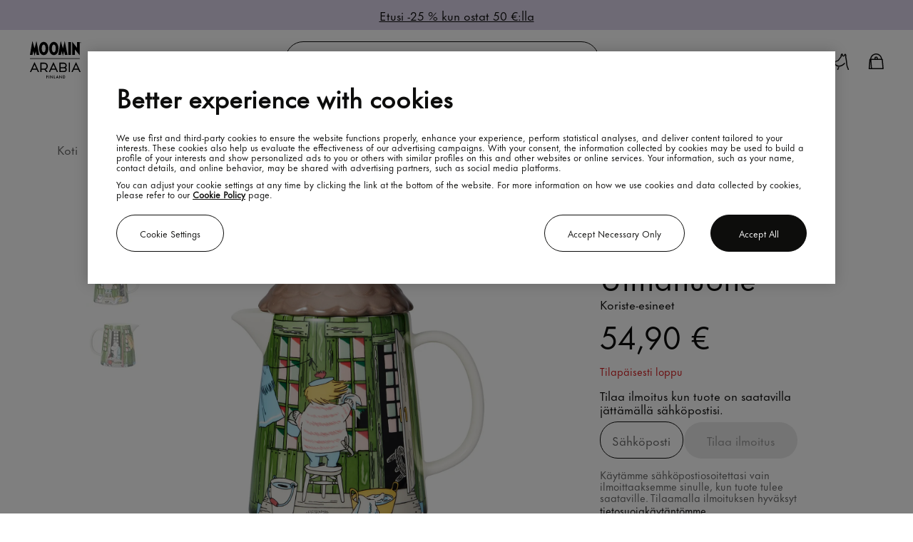

--- FILE ---
content_type: text/html; charset=utf-8
request_url: https://www.moominarabia.com/fi-fi/p/kaadin-1-0l-uimahuone-1055267
body_size: 48443
content:
<!doctype html>
<html data-n-head-ssr lang="fi_FI" data-n-head="%7B%22lang%22:%7B%22ssr%22:%22fi_FI%22%7D%7D">
  <head >
    <meta data-n-head="ssr" charset="utf-8"><meta data-n-head="ssr" name="viewport" content="width=device-width, initial-scale=1"><meta data-n-head="ssr" data-hid="google-site-verification" name="google-site-verification" content="JXxw88AbF0jsAeq201zCA6I0uXlblm8cADzg47C0Up4"><meta data-n-head="ssr" name="generator" content="Vue Storefront 2"><meta data-n-head="ssr" data-hid="charset" charset="utf-8"><meta data-n-head="ssr" data-hid="mobile-web-app-capable" name="mobile-web-app-capable" content="yes"><meta data-n-head="ssr" data-hid="apple-mobile-web-app-title" name="apple-mobile-web-app-title" content="Moomin by Arabia"><meta data-n-head="ssr" data-hid="theme-color" name="theme-color" content="#98DBCE"><meta data-n-head="ssr" data-hid="og:type" name="og:type" property="og:type" content="website"><meta data-n-head="ssr" data-hid="og:site_name" name="og:site_name" property="og:site_name" content="Moomin by Arabia"><meta data-n-head="ssr" data-hid="i18n-og" property="og:locale" content="fi_FI"><meta data-n-head="ssr" data-hid="i18n-og-alt-sv_SE" property="og:locale:alternate" content="sv_SE"><meta data-n-head="ssr" data-hid="i18n-og-alt-no_NO" property="og:locale:alternate" content="no_NO"><meta data-n-head="ssr" data-hid="i18n-og-alt-en_GB" property="og:locale:alternate" content="en_GB"><meta data-n-head="ssr" data-hid="i18n-og-alt-en_US" property="og:locale:alternate" content="en_US"><meta data-n-head="ssr" data-hid="title" name="title" content="Muumi kaadin 1,0L Uimahuone"><meta data-n-head="ssr" data-hid="keywords" name="keywords" content="Muumi kaadin 1,0L Uimahuone"><meta data-n-head="ssr" data-hid="og:title" name="og:title" content="Muumi kaadin 1,0L Uimahuone"><meta data-n-head="ssr" data-hid="og:keywords" name="og:keywords" content="Muumi kaadin 1,0L Uimahuone"><meta data-n-head="ssr" data-hid="og:description" name="og:description" content="Osta Moomin Arabian Muumi kaadin 1,0L Uimahuone  suoraan Moomin Arabian verkkokaupasta. Taianomaisia hetkiä Moomin Arabian ja Muumien matkassa!"><meta data-n-head="ssr" data-hid="robots" name="robots" content="follow,index"><title>Kaadin 1,0l Uimahuone</title><link data-n-head="ssr" rel="icon" type="image/svg" href="/favicon.svg"><link data-n-head="ssr" rel="stylesheet" href="/fonts/MyFontsWebfontsKit/MyFontsWebfontsKit.css" async><link data-n-head="ssr" data-hid="shortcut-icon" rel="shortcut icon" href="/_nuxt/icons/icon_64x64.e443c6.png"><link data-n-head="ssr" data-hid="apple-touch-icon" rel="apple-touch-icon" href="/_nuxt/icons/icon_512x512.e443c6.png" sizes="512x512"><link data-n-head="ssr" rel="manifest" href="/_nuxt/manifest.72166817.json" data-hid="manifest"><link data-n-head="ssr" data-hid="i18n-can" rel="canonical" href="https://www.moominarabia.com/fi-fi/p/kaadin-1-0l-uimahuone-1055267"><link data-n-head="ssr" rel="alternate" data-hid="i18n-alt-fi_FI" href="https://www.moominarabia.com/fi-fi/p/kaadin-1-0l-uimahuone-1055267" hreflang="fi-fi"><link data-n-head="ssr" rel="alternate" data-hid="i18n-alt-sv_SE" href="https://www.moominarabia.com/sv-se/p/kanna-1-0l-badhuset-1055267" hreflang="sv-se"><link data-n-head="ssr" rel="alternate" data-hid="i18n-alt-no_NO" href="https://www.moominarabia.com/no-no/p/mugge-1l-badehuset-1055267" hreflang="no-no"><link data-n-head="ssr" rel="alternate" data-hid="i18n-alt-en_GB" href="https://www.moominarabia.com/en-gb/p/pitcher-1l-bath-house-1055267" hreflang="en-gb"><link data-n-head="ssr" rel="alternate" data-hid="i18n-alt-en_US" href="https://www.moominarabia.com/int/p/pitcher-1l-bath-house-1055267" hreflang="int"><script data-n-head="ssr" src="/scripts/optanonWrapper.js" type="text/javascript"></script><script data-n-head="ssr" src="/scripts/prod/metarouter.js" type="text/javascript"></script><script data-n-head="ssr" src="/scripts/googletagmanager.js" type="text/javascript" async></script><script data-n-head="ssr" src="/scripts/prod/oneTrust.js" type="text/javascript"></script><script data-n-head="ssr" src="/scripts/prod/bloomreach-engagement.js" type="text/javascript"></script><script data-n-head="ssr" type="application/ld+json" defer>{"@context":"http://schema.org","@type":"Product","@id":"1055267","description":"Osta Moomin Arabian Muumi kaadin 1,0L Uimahuone  suoraan Moomin Arabian verkkokaupasta. Taianomaisia hetkiä Moomin Arabian ja Muumien matkassa!","name":"Muumi kaadin 1,0L Uimahuone","image":"https://fiskars.bloomreach.io/delivery/resources/small/content/gallery/channel-templates/vuestorefront/moomin/products/1055267/1055267_moomin_moomin-pitcher-1l-the-bath-house_01.jpg","brand":"MOOMIN","sku":1055267,"gtin":"6411801007701","offers":{"@type":"Offer","url":"https://www.moominarabia.com/fi-fi/p/kaadin-1-0l-uimahuone-1055267","availability":"http://schema.org/outOfStock","price":54.9,"priceCurrency":"EUR","priceSpecification":[{"@type":"UnitPriceSpecification","priceType":"https://schema.org/SalePrice","priceCurrency":"EUR"},{"@type":"UnitPriceSpecification","priceType":"https://schema.org/ListPrice","price":54.9,"priceCurrency":"EUR"}]}}</script><link rel="modulepreload" href="/_nuxt/2e09fc1.modern.js" as="script"><link rel="modulepreload" href="/_nuxt/core-js.32b4e36558ab63282cf9.js" as="script"><link rel="modulepreload" href="/_nuxt/datadog.ffcd994ad1cdbac104bd.js" as="script"><link rel="modulepreload" href="/_nuxt/inversify.fa46862c3c03d84b91b6.js" as="script"><link rel="modulepreload" href="/_nuxt/vue-storefront.e438d929917e8513a57a.js" as="script"><link rel="modulepreload" href="/_nuxt/sanitize-html.2b340902888d68672af2.js" as="script"><link rel="modulepreload" href="/_nuxt/axios.6d3ad2b4e249f6804187.js" as="script"><link rel="modulepreload" href="/_nuxt/nuxt.c41f60711a485e8af1c0.js" as="script"><link rel="modulepreload" href="/_nuxt/vsf-enterprise.cbfb6fdd85090557583b.js" as="script"><link rel="modulepreload" href="/_nuxt/domutils.5ea8b25a22d07f204fa3.js" as="script"><link rel="modulepreload" href="/_nuxt/entities.f201e3e8536384539675.js" as="script"><link rel="modulepreload" href="/_nuxt/vue.b56bde1459bd7ade072d.js" as="script"><link rel="modulepreload" href="/_nuxt/xmldom.787584a4c57467c3cce8.js" as="script"><link rel="modulepreload" href="/_nuxt/htmlparser2.350983b1336adcafd0ea.js" as="script"><link rel="modulepreload" href="/_nuxt/nuxtjs.df392836128e4681aae9.js" as="script"><link rel="modulepreload" href="/_nuxt/bloomreach.8138ab45792b54673013.js" as="script"><link rel="modulepreload" href="/_nuxt/coveo.91e38d17744d172192cb.js" as="script"><link rel="modulepreload" href="/_nuxt/node-libs-browser.1707137964b6e909c45a.js" as="script"><link rel="modulepreload" href="/_nuxt/dompurify.669c9dc88204e4a07a55.js" as="script"><link rel="modulepreload" href="/_nuxt/pinia.165a4db62b1b593a8fbd.js" as="script"><link rel="modulepreload" href="/_nuxt/reflect-metadata.25e803e4bce3c5e7693e.js" as="script"><link rel="modulepreload" href="/_nuxt/vue-i18n.018055d868c789746375.js" as="script"><link rel="modulepreload" href="/_nuxt/vue-meta.ec722e059bdacc1300ff.js" as="script"><link rel="modulepreload" href="/_nuxt/vue-router.2de41b7b2881d8182ec6.js" as="script"><link rel="modulepreload" href="/_nuxt/vendors.app.6335299159256367ae3c.js" as="script"><link rel="preload" href="/_nuxt/css/c6c0f06.css" as="style"><link rel="modulepreload" href="/_nuxt/app.68657ee39ed861eda2b2.js" as="script"><link rel="preload" href="/_nuxt/css/e5bffff.css" as="style"><link rel="modulepreload" href="/_nuxt/pages/Product.6e2dcc5f090f18462c6d.js" as="script"><link rel="modulepreload" href="/_nuxt/glidejs.2bb46d169e7a94f8ef75.js" as="script"><link rel="preload" href="/_nuxt/css/39e65ab.css" as="style"><link rel="modulepreload" href="/_nuxt/184.59b66f0924352d8e267d.js" as="script"><link rel="preload" href="/_nuxt/css/a5a8b4a.css" as="style"><link rel="modulepreload" href="/_nuxt/components/moomin-product-details.aaa67c13f3ad1ae84fba.js" as="script"><link rel="preload" href="/_nuxt/css/dde049f.css" as="style"><link rel="modulepreload" href="/_nuxt/189.133d3310255d1666d576.js" as="script"><link rel="preload" href="/_nuxt/css/116eda4.css" as="style"><link rel="modulepreload" href="/_nuxt/components/moomin-newsletter-section.0e31daf011452437c786.js" as="script"><link rel="preload" href="/_nuxt/css/3b5293e.css" as="style"><link rel="modulepreload" href="/_nuxt/components/moomin-benefit-bar.41cf49cad1b9dec75d2a.js" as="script"><link rel="stylesheet" href="/_nuxt/css/c6c0f06.css"><link rel="stylesheet" href="/_nuxt/css/e5bffff.css"><link rel="stylesheet" href="/_nuxt/css/39e65ab.css"><link rel="stylesheet" href="/_nuxt/css/a5a8b4a.css"><link rel="stylesheet" href="/_nuxt/css/dde049f.css"><link rel="stylesheet" href="/_nuxt/css/116eda4.css"><link rel="stylesheet" href="/_nuxt/css/3b5293e.css">
  </head>
  <body >
    <div data-server-rendered="true" id="__nuxt"><!----><div id="__layout"><div><div fragment="18d25b651c2"><div fragment="18d25b651c2"><div id="layout" class="_fi-fi_p_kaadin-1-0l-uimahuone-1055267"><div data-v-19714c58><div component="[object Object]" data-v-19714c58><div><div class="jumbotron mb-3 header" style="position:relative;" data-v-66190068><!----> <div class="tab-menu" data-v-159ebf1f data-v-66190068><nav id="skiplinkNavigation" aria-label="Skip links navigation" class="moomin-skiplinks" data-v-159ebf1f><span class="sr-only" data-v-159ebf1f>Skiplinks</span> <ul class="moomin-skiplinks__list" data-v-159ebf1f><li class="moomin-skiplinks__item" data-v-159ebf1f><a href="/" target="_self" type="button" aria-label="Etusivulle" tabindex="1" title="[ALT + 0]" accesskey="0" class="moomin-link nuxt-link-active moomin-skiplinks__link moomin-button" data-v-159ebf1f>
          Koti
        </a></li><li class="moomin-skiplinks__item" data-v-159ebf1f><a href="/fi-fi/p/kaadin-1-0l-uimahuone-1055267#main" target="_self" type="button" aria-label="Siirry ensisijaiseen navigointiin" tabindex="1" title="[ALT + 1]" accesskey="1" class="moomin-link moomin-skiplinks__link--internal moomin-skiplinks__link moomin-button" data-v-159ebf1f>
          Ensisijainen navigointi
        </a></li><li class="moomin-skiplinks__item" data-v-159ebf1f><a href="/fi-fi/p/kaadin-1-0l-uimahuone-1055267#main" target="_self" type="button" aria-label="Siirry pääsisältöön" tabindex="1" title="[ALT + 2]" accesskey="2" class="moomin-link moomin-skiplinks__link--internal moomin-skiplinks__link moomin-button" data-v-159ebf1f>
          Pääsisältö
        </a></li><li class="moomin-skiplinks__item" data-v-159ebf1f><a href="/ota-yhteytta" target="_self" type="button" aria-label="Siirry Ota yhteyttä -sivulle" tabindex="1" title="[ALT + 3]" accesskey="3" class="moomin-link moomin-skiplinks__link moomin-button" data-v-159ebf1f>
          Ota yhteyttä
        </a></li><li class="moomin-skiplinks__item" data-v-159ebf1f><a href="/fi-fi/p/kaadin-1-0l-uimahuone-1055267#search" target="_self" type="button" aria-label="Kohdista hakupalkkiin" tabindex="1" title="[ALT + 4]" accesskey="4" class="moomin-link moomin-skiplinks__link--internal moomin-skiplinks__link moomin-button" data-v-159ebf1f>
          Etsi
        </a></li></ul></nav></div> <div class="app-header-wrapper" data-v-35b6fc7e data-v-66190068><div class="moomin-header moomin-header--has-mobile-search" data-v-35b6fc7e><div class="top-benefit-bar full-width-section" style="background-color:var(--c-secondary-variant-purple);" data-v-9fea36a4><a href="https://www.moominarabia.com/fi-fi/kokoelmat-ja-inspiraatio/kokoelmat" aria-label="Etusi -25 % kun ostat 50 €:lla" class="moomin-link" data-v-9fea36a4><span class="top-benefit-bar__label" data-v-9fea36a4>Etusi -25 % kun ostat 50 €:lla</span></a></div> <div class="moomin-header__wrapper"><header class="moomin-header__header"><div class="moomin-header__content moomin-header__content--grid--desktop"><!----> <div class="moomin-header_column moomin-header_column_logo"><a href="/" aria-label="Moomin Logo" role="link" class="moomin-header__logo nuxt-link-active" data-v-35b6fc7e><img src="/_ipx/q_100,s_76x52/icons/storelogo.svg" width="76" height="52" alt="" aria-hidden="true" class="moomin-header__logo-image" data-v-35b6fc7e> <span class="sr-only" data-v-35b6fc7e>Moomin</span></a></div> <div class="moomin-header_column moomin-header_column_search"><div class="moomin-header-search" data-v-9179152e data-v-35b6fc7e><div class="moomin-bar smartphone-only" data-v-9179152e><div><button link="" type="button" aria-label="Palaa" class="display-none moomin-button--pure moomin-bar__icon moomin-bar__icon--back moomin-button"><span class="moomin-icon" style="--icon-color:;--icon-size:var(--spacer-lg);"><!----></span></button></div> <div><div class="moomin-bar__title moomin-heading"><h4 class="moomin-heading__title h4">
      Search
      <!----></h4> <div class="moomin-heading__description display-none">
      
    </div></div></div> <div><button link="" type="button" aria-label="Sulje" class="moomin-button--pure moomin-bar__icon moomin-button"><span class="moomin-icon" style="--icon-color:;--icon-size:16px;"><!----></span></button></div></div> <div class="moomin-header-search__content" data-v-9179152e><div data-testid="search" class="moomin-input moomin-search-bar moomin-header__search moomin-header-search__input" data-v-9179152e><div class="moomin-input__wrapper"><input id="search" name="search" type="search" autocomplete="off" placeholder="Etsi tuotteita…" aria-label="Etsi tuotteita…" value=""> <span class="moomin-input__bar"></span> <div class="icon-wrapper" data-v-9179152e><span role="button" tabindex="0" aria-label="Etsi tuotteita…" class="moomin-input__icon moomin-icon size-xs" style="--icon-color:;--icon-size:;" data-v-9179152e><!----></span></div></div> <div class="moomin-input__header display-none"><label for="search" class="moomin-input__label will-change"></label> </div> <div class="moomin-input__error-message display-none"><div id="search-error" aria-live="assertive" role="alert" class="display-none">
          
        </div></div></div> <div class="search-suggestions moomin-header-search__suggestions" style="display:none;" data-v-9179152e><div class="search-suggestions-list"><div class="search-suggestions-list-title">Suosittuja:</div> <div class="search-suggestions-list-items"><div class="search-suggestions-list-item no-results">Emme löytäneet tuloksia</div></div></div></div></div></div> <!----></div> <div class="moomin-header_column moomin-header_columnIcons"><div class="moomin-header__actions"><div class="moomin-header__icons" data-v-35b6fc7e><div class="container locale-selector-button container--icon-only" data-v-284274c6 data-v-35b6fc7e><button link="" type="button" aria-label="Avaa maavalitsin" class="container__lang container__lang--selected container__lang--icon-only moomin-button" data-v-284274c6 data-v-284274c6><img src="/_ipx/q_100/icons/web.svg" alt="Country selector" data-v-284274c6></button></div> <button link="" type="button" aria-label="Kirjaudu" role="button" class="moomin-button--pure moomin-header__action moomin-button" data-v-35b6fc7e><span class="moomin-icon size-sm" style="--icon-color:;--icon-size:;" data-v-35b6fc7e><!----></span></button> <button link="" type="button" aria-label="Siirry ostoskoriin" class="moomin-button--pure moomin-header__action moomin-button" data-v-35b6fc7e><span class="moomin-icon size-sm" style="--icon-color:;--icon-size:;" data-v-35b6fc7e><!----></span> <span class="display-none moomin-badge--number cart-badge moomin-badge" data-v-35b6fc7e>
            0
          </span></button></div></div></div> <div class="moomin-header_row moomin-header_nav"><nav class="moomin-header__navigation"></nav></div></div></header></div></div> <!----></div></div></div></div> <div data-v-9fc0fab2 data-v-19714c58><div class="header-navigation-wrapper jumbotron mb-3 menu full-width-section" style="position: relative" data-v-9fc0fab2><div id="nav" class="menu-content" data-v-9fc0fab2><div class="header-navigation" data-v-67b661c8 data-v-9fc0fab2><div class="moomin-header__navigation desktop-only" data-v-67b661c8><div class="navigation-item-wrapper" data-v-67b661c8><div class="moomin-header-navigation-item nav-item" data-v-67b661c8><div class="
      moomin-header-navigation-item__item moomin-header-navigation-item__item--desktop
    "><a href="/fi-fi/uutta" target="_self" aria-label="Uutta" class="moomin-link moomin-header-navigation-item__link">Uutta</a> </div> <div class="
      moomin-header-navigation-item__item moomin-header-navigation-item__item--mobile
    "><button link="" type="button" aria-label="Uutta" data-testid="Uutta" class="moomin-header-navigation-item__menu-item moomin-button--pure moomin-menu-item moomin-button"> <span class="moomin-menu-item__label">Uutta</span> <span class="moomin-menu-item__count"></span> <span class="moomin-menu-item__mobile-nav-icon smartphone-only moomin-icon" style="--icon-color:;--icon-size:32px;"><!----></span></button> <div class="moomin-header-navigation-item__content"></div></div></div> <!----></div><div class="navigation-item-wrapper" data-v-67b661c8><div class="moomin-header-navigation-item nav-item" data-v-67b661c8><div class="
      moomin-header-navigation-item__item moomin-header-navigation-item__item--desktop
    "><a href="/fi-fi/kokoelmat-ja-inspiraatio" target="_self" aria-label="Kokoelmat ja inspiraatio" class="moomin-link moomin-header-navigation-item__link">Kokoelmat ja inspiraatio</a> </div> <div class="
      moomin-header-navigation-item__item moomin-header-navigation-item__item--mobile
    "><button link="" type="button" aria-label="Kokoelmat ja inspiraatio" data-testid="Kokoelmat ja inspiraatio" class="moomin-header-navigation-item__menu-item moomin-button--pure moomin-menu-item moomin-button"> <span class="moomin-menu-item__label">Kokoelmat ja inspiraatio</span> <span class="moomin-menu-item__count"></span> <span class="moomin-menu-item__mobile-nav-icon smartphone-only moomin-icon" style="--icon-color:;--icon-size:32px;"><!----></span></button> <div class="moomin-header-navigation-item__content"></div></div></div> <!----></div><div class="navigation-item-wrapper" data-v-67b661c8><div class="moomin-header-navigation-item nav-item" data-v-67b661c8><div class="
      moomin-header-navigation-item__item moomin-header-navigation-item__item--desktop
    "><a href="/fi-fi/mukit" target="_self" aria-label="Mukit" class="moomin-link moomin-header-navigation-item__link">Mukit</a> </div> <div class="
      moomin-header-navigation-item__item moomin-header-navigation-item__item--mobile
    "><button link="" type="button" aria-label="Mukit" data-testid="Mukit" class="moomin-header-navigation-item__menu-item moomin-button--pure moomin-menu-item moomin-button"> <span class="moomin-menu-item__label">Mukit</span> <span class="moomin-menu-item__count"></span> <span class="moomin-menu-item__mobile-nav-icon smartphone-only moomin-icon" style="--icon-color:;--icon-size:32px;"><!----></span></button> <div class="moomin-header-navigation-item__content"></div></div></div> <!----></div><div class="navigation-item-wrapper" data-v-67b661c8><div class="moomin-header-navigation-item nav-item" data-v-67b661c8><div class="
      moomin-header-navigation-item__item moomin-header-navigation-item__item--desktop
    "><a href="/fi-fi/kattaus" target="_self" aria-label="Kattaus" class="moomin-link moomin-header-navigation-item__link">Kattaus</a> </div> <div class="
      moomin-header-navigation-item__item moomin-header-navigation-item__item--mobile
    "><button link="" type="button" aria-label="Kattaus" data-testid="Kattaus" class="moomin-header-navigation-item__menu-item moomin-button--pure moomin-menu-item moomin-button"> <span class="moomin-menu-item__label">Kattaus</span> <span class="moomin-menu-item__count"></span> <span class="moomin-menu-item__mobile-nav-icon smartphone-only moomin-icon" style="--icon-color:;--icon-size:32px;"><!----></span></button> <div class="moomin-header-navigation-item__content"></div></div></div> <!----></div><div class="navigation-item-wrapper" data-v-67b661c8><div class="moomin-header-navigation-item nav-item" data-v-67b661c8><div class="
      moomin-header-navigation-item__item moomin-header-navigation-item__item--desktop
    "><a href="/fi-fi/tekstiilit" target="_self" aria-label="Tekstiilit" class="moomin-link moomin-header-navigation-item__link">Tekstiilit</a> </div> <div class="
      moomin-header-navigation-item__item moomin-header-navigation-item__item--mobile
    "><button link="" type="button" aria-label="Tekstiilit" data-testid="Tekstiilit" class="moomin-header-navigation-item__menu-item moomin-button--pure moomin-menu-item moomin-button"> <span class="moomin-menu-item__label">Tekstiilit</span> <span class="moomin-menu-item__count"></span> <span class="moomin-menu-item__mobile-nav-icon smartphone-only moomin-icon" style="--icon-color:;--icon-size:32px;"><!----></span></button> <div class="moomin-header-navigation-item__content"></div></div></div> <!----></div><div class="navigation-item-wrapper" data-v-67b661c8><div class="moomin-header-navigation-item nav-item" data-v-67b661c8><div class="
      moomin-header-navigation-item__item moomin-header-navigation-item__item--desktop
    "><a href="/fi-fi/muut-tuotteet" target="_self" aria-label="Muut tuotteet" class="moomin-link moomin-header-navigation-item__link">Muut tuotteet</a> </div> <div class="
      moomin-header-navigation-item__item moomin-header-navigation-item__item--mobile
    "><button link="" type="button" aria-label="Muut tuotteet" data-testid="Muut tuotteet" class="moomin-header-navigation-item__menu-item moomin-button--pure moomin-menu-item moomin-button"> <span class="moomin-menu-item__label">Muut tuotteet</span> <span class="moomin-menu-item__count"></span> <span class="moomin-menu-item__mobile-nav-icon smartphone-only moomin-icon" style="--icon-color:;--icon-size:32px;"><!----></span></button> <div class="moomin-header-navigation-item__content"></div></div></div> <!----></div><div class="navigation-item-wrapper" data-v-67b661c8><div class="moomin-header-navigation-item nav-item" data-v-67b661c8><div class="
      moomin-header-navigation-item__item moomin-header-navigation-item__item--desktop
    "><a href="/fi-fi/meista" target="_self" aria-label="Meistä" class="moomin-link moomin-header-navigation-item__link">Meistä</a> </div> <div class="
      moomin-header-navigation-item__item moomin-header-navigation-item__item--mobile
    "><button link="" type="button" aria-label="Meistä" data-testid="Meistä" class="moomin-header-navigation-item__menu-item moomin-button--pure moomin-menu-item moomin-button"> <span class="moomin-menu-item__label">Meistä</span> <span class="moomin-menu-item__count"></span> <span class="moomin-menu-item__mobile-nav-icon smartphone-only moomin-icon" style="--icon-color:;--icon-size:32px;"><!----></span></button> <div class="moomin-header-navigation-item__content"></div></div></div> <!----></div></div> <section class="moomin-modal smartphone-only navigation--mobile" data-v-67b661c8><!----> <!----></section></div></div></div> <!----></div> <!----> <div data-v-19714c58><nav aria-label="breadcrumb" class="category-breadcrumbs moomin-breadcrumbs"><ol class="moomin-breadcrumbs__list"><li class="moomin-breadcrumbs__list-item"><a href="/" target="_self" data-testid="Koti" class="moomin-link moomin-breadcrumbs__breadcrumb nuxt-link-active">
            Koti
          </a></li><li class="moomin-breadcrumbs__list-item"><a href="/fi-fi/kattaus" target="_self" data-testid="Kattaus" class="moomin-link moomin-breadcrumbs__breadcrumb">
            Kattaus
          </a></li><li class="moomin-breadcrumbs__list-item"><a href="/fi-fi/kattaus/tarjoiluastiat" target="_self" data-testid="Tarjoiluastiat" class="moomin-link moomin-breadcrumbs__breadcrumb">
            Tarjoiluastiat
          </a></li><li class="moomin-breadcrumbs__list-item"><span target="_blank" href="https://" data-testid="Kannut" class="moomin-link moomin-breadcrumbs__breadcrumb">
            Kannut
          </span></li><li aria-current="page" class="moomin-breadcrumbs__list-item"><span target="_blank" href="https://" class="moomin-link moomin-breadcrumbs__breadcrumb current">
            Muumi kaadin 1,0L Uimahuone
          </span></li></ol> <span class="smartphone-only moomin-breadcrumbs__slider-icon moomin-icon size-xs moomin-breadcrumbs__slider-icon--inactive" style="--icon-color:var(--_c-black-primary);--icon-size:;"><!----></span></nav></div> <div class="product-layout" data-v-19714c58><div class="moomin-loader" data-v-19714c58 data-v-19714c58><div class="product__wrapper" data-v-19714c58 data-v-19714c58><div class="product"><div class="product__container d-flex"><div class="product__gallery-container d-flex align-items-center justify-content-center"><div class="moomin-carousel smartphone-only"><!----> <div class="moomin-carousel__wrapper"><div class="glide"><div data-glide-el="track" class="glide__track"><ul class="glide__slides moomin-carousel__slides"><li class="moomin-carousel-item glide__slide"><img src="/_ipx/f_webp,s_350x350/https://fiskars.bloomreach.io/delivery/resources/content/gallery/channel-templates/vuestorefront/moomin/products/1055267/1055267_moomin_moomin-pitcher-1l-the-bath-house_01.jpg" width="350" height="350" alt="Muumi kaadin 1,0L Uimahuone" loading="lazy"></li><li class="moomin-carousel-item glide__slide"><img src="/_ipx/f_webp,s_350x350/https://fiskars.bloomreach.io/delivery/resources/content/gallery/channel-templates/vuestorefront/moomin/products/1055267/1055267_moomin_moomin-pitcher-1l-the-bath-house_02.jpg" width="350" height="350" alt="Muumi kaadin 1,0L Uimahuone" loading="lazy"></li><li class="moomin-carousel-item glide__slide"><img src="/_ipx/f_webp,s_350x350/https://fiskars.bloomreach.io/delivery/resources/content/gallery/channel-templates/vuestorefront/moomin/products/1055267/1055267_moomin_moomin-pitcher-1l-the-bath-house_03.jpg" width="350" height="350" alt="Muumi kaadin 1,0L Uimahuone" loading="lazy"></li></ul></div></div></div> <div class="moomin-carousel__controls"><button link="" type="button" aria-label="Siirry edelliseen diaan" data-testid="carousel-prev-button" class="moomin-arrow moomin-button"><span aria-hidden="true" data-testid="carousel-prev-button" class="moomin-icon moomin-arrow__icon" style="--icon-color:;--icon-size:1.5rem;"><!----></span></button> <button link="" type="button" aria-label="Siirry seuraavaan diaan" data-testid="carousel-next-button" class="moomin-arrow--right moomin-arrow moomin-button"><span aria-hidden="true" data-testid="carousel-next-button" class="moomin-icon moomin-arrow--right moomin-arrow__icon" style="--icon-color:;--icon-size:1.5rem;"><!----></span></button></div> <div class="moomin-carousel__bullets"><ol carouselSize="2" page="0" bulletsGo="function () { [native code] }" class="moomin-bullets"> <li><button link="" type="button" aria-label="Nykyinen dia" carouselSize="2" page="0" bulletsGo="function () { [native code] }" class="moomin-button--pure moomin-bullet is-active moomin-button"></button></li> <li><button link="" type="button" aria-label="Siirry diaan 2" data-testid="bullet-02" class="bullet-round-border-right moomin-button--pure moomin-bullet moomin-button"></button></li></ol></div></div> <div class="moomin-gallery product__gallery desktop-only" data-v-cb604d9e><div class="moomin-gallery__stage"><div class="glide"><div data-glide-el="track" class="glide__track"><ul class="glide__slides"><li class="glide__slide"><span data-testid="image-wrapper" class="moomin-image--wrapper moomin-gallery__big-image moomin-gallery__big-image--has-zoom"><img src="/_ipx/f_webp,s_1280x1280/https://fiskars.bloomreach.io/delivery/resources/content/gallery/channel-templates/vuestorefront/moomin/products/1055267/1055267_moomin_moomin-pitcher-1l-the-bath-house_01.jpg" width="1280" height="1280" alt="1055267_Moomin_moomin-pitcher-1L-the-bath-house_01.jpg" loading="lazy" class="moomin-image" style="--_image-width:1280px;--_image-height:1280px;"> <img src="/images/product_placeholder.svg" alt="Placeholder" width="1280" height="1280" format="webp" class="moomin-image--placeholder"> <span class="moomin-image--overlay display-none"></span> <noscript><img src="https://fiskars.bloomreach.io/delivery/resources/content/gallery/channel-templates/vuestorefront/moomin/products/1055267/1055267_moomin_moomin-pitcher-1l-the-bath-house_01.jpg" alt="1055267_Moomin_moomin-pitcher-1L-the-bath-house_01.jpg" width="1280" height="1280" format="webp" class="moomin-image moomin-image-loaded"></noscript></span></li><li class="glide__slide"><span data-testid="image-wrapper" class="moomin-image--wrapper moomin-gallery__big-image moomin-gallery__big-image--has-zoom"><img src="/_ipx/f_webp,s_1280x1280/https://fiskars.bloomreach.io/delivery/resources/content/gallery/channel-templates/vuestorefront/moomin/products/1055267/1055267_moomin_moomin-pitcher-1l-the-bath-house_02.jpg" width="1280" height="1280" alt="1055267_Moomin_moomin-pitcher-1L-the-bath-house_02.jpg" loading="lazy" class="moomin-image" style="--_image-width:1280px;--_image-height:1280px;"> <img src="/images/product_placeholder.svg" alt="Placeholder" width="1280" height="1280" format="webp" class="moomin-image--placeholder"> <span class="moomin-image--overlay display-none"></span> <noscript><img src="https://fiskars.bloomreach.io/delivery/resources/content/gallery/channel-templates/vuestorefront/moomin/products/1055267/1055267_moomin_moomin-pitcher-1l-the-bath-house_02.jpg" alt="1055267_Moomin_moomin-pitcher-1L-the-bath-house_02.jpg" width="1280" height="1280" format="webp" class="moomin-image moomin-image-loaded"></noscript></span></li><li class="glide__slide"><span data-testid="image-wrapper" class="moomin-image--wrapper moomin-gallery__big-image moomin-gallery__big-image--has-zoom"><img src="/_ipx/f_webp,s_1280x1280/https://fiskars.bloomreach.io/delivery/resources/content/gallery/channel-templates/vuestorefront/moomin/products/1055267/1055267_moomin_moomin-pitcher-1l-the-bath-house_03.jpg" width="1280" height="1280" alt="1055267_Moomin_moomin-pitcher-1L-the-bath-house_03.jpg" loading="lazy" class="moomin-image" style="--_image-width:1280px;--_image-height:1280px;"> <img src="/images/product_placeholder.svg" alt="Placeholder" width="1280" height="1280" format="webp" class="moomin-image--placeholder"> <span class="moomin-image--overlay display-none"></span> <noscript><img src="https://fiskars.bloomreach.io/delivery/resources/content/gallery/channel-templates/vuestorefront/moomin/products/1055267/1055267_moomin_moomin-pitcher-1l-the-bath-house_03.jpg" alt="1055267_Moomin_moomin-pitcher-1L-the-bath-house_03.jpg" width="1280" height="1280" format="webp" class="moomin-image moomin-image-loaded"></noscript></span></li></ul></div></div> <div class="display-none" style="width:1280px;height:1280px;"><span data-testid="image-wrapper" class="moomin-image--wrapper moomin-gallery__zoom"><img src="/_ipx/f_webp,s_1280x1280/https://fiskars.bloomreach.io/delivery/resources/content/gallery/channel-templates/vuestorefront/moomin/products/1055267/1055267_moomin_moomin-pitcher-1l-the-bath-house_01.jpg" width="1280" height="1280" alt="1055267_Moomin_moomin-pitcher-1L-the-bath-house_01.jpg" loading="lazy" class="moomin-image" style="--_image-width:1280px;--_image-height:1280px;"> <img src="/images/product_placeholder.svg" alt="Placeholder" width="1280" height="1280" format="webp" class="moomin-image--placeholder"> <span class="moomin-image--overlay display-none"></span> <noscript><img src="https://fiskars.bloomreach.io/delivery/resources/content/gallery/channel-templates/vuestorefront/moomin/products/1055267/1055267_moomin_moomin-pitcher-1l-the-bath-house_01.jpg" alt="1055267_Moomin_moomin-pitcher-1L-the-bath-house_01.jpg" width="1280" height="1280" format="webp" class="moomin-image moomin-image-loaded"></noscript></span></div></div> <div class="moomin-gallery__thumbs"><button link="" type="button" aria-label="Kuva 1 / 3" class="moomin-gallery__item--selected moomin-button--pure moomin-gallery__item moomin-button"><span data-testid="image-wrapper" class="moomin-image--wrapper moomin-gallery__thumb"><img src="/_ipx/f_webp,s_80x80/https://fiskars.bloomreach.io/delivery/resources/small/content/gallery/channel-templates/vuestorefront/moomin/products/1055267/1055267_moomin_moomin-pitcher-1l-the-bath-house_01.jpg" width="80" height="80" alt="1055267_Moomin_moomin-pitcher-1L-the-bath-house_01.jpg" loading="lazy" class="moomin-image" style="--_image-width:80px;--_image-height:80px;"> <img src="/images/product_placeholder.svg" alt="Placeholder" width="80" height="80" format="webp" class="moomin-image--placeholder"> <span class="moomin-image--overlay display-none"></span> <noscript><img src="https://fiskars.bloomreach.io/delivery/resources/small/content/gallery/channel-templates/vuestorefront/moomin/products/1055267/1055267_moomin_moomin-pitcher-1l-the-bath-house_01.jpg" alt="1055267_Moomin_moomin-pitcher-1L-the-bath-house_01.jpg" width="80" height="80" format="webp" class="moomin-image moomin-image-loaded"></noscript></span></button><button link="" type="button" aria-label="Kuva 2 / 3" class="moomin-button--pure moomin-gallery__item moomin-button"><span data-testid="image-wrapper" class="moomin-image--wrapper moomin-gallery__thumb"><img src="/_ipx/f_webp,s_80x80/https://fiskars.bloomreach.io/delivery/resources/small/content/gallery/channel-templates/vuestorefront/moomin/products/1055267/1055267_moomin_moomin-pitcher-1l-the-bath-house_02.jpg" width="80" height="80" alt="1055267_Moomin_moomin-pitcher-1L-the-bath-house_02.jpg" loading="lazy" class="moomin-image" style="--_image-width:80px;--_image-height:80px;"> <img src="/images/product_placeholder.svg" alt="Placeholder" width="80" height="80" format="webp" class="moomin-image--placeholder"> <span class="moomin-image--overlay display-none"></span> <noscript><img src="https://fiskars.bloomreach.io/delivery/resources/small/content/gallery/channel-templates/vuestorefront/moomin/products/1055267/1055267_moomin_moomin-pitcher-1l-the-bath-house_02.jpg" alt="1055267_Moomin_moomin-pitcher-1L-the-bath-house_02.jpg" width="80" height="80" format="webp" class="moomin-image moomin-image-loaded"></noscript></span></button><button link="" type="button" aria-label="Kuva 3 / 3" class="moomin-button--pure moomin-gallery__item moomin-button"><span data-testid="image-wrapper" class="moomin-image--wrapper moomin-gallery__thumb"><img src="/_ipx/f_webp,s_80x80/https://fiskars.bloomreach.io/delivery/resources/small/content/gallery/channel-templates/vuestorefront/moomin/products/1055267/1055267_moomin_moomin-pitcher-1l-the-bath-house_03.jpg" width="80" height="80" alt="1055267_Moomin_moomin-pitcher-1L-the-bath-house_03.jpg" loading="lazy" class="moomin-image" style="--_image-width:80px;--_image-height:80px;"> <img src="/images/product_placeholder.svg" alt="Placeholder" width="80" height="80" format="webp" class="moomin-image--placeholder"> <span class="moomin-image--overlay display-none"></span> <noscript><img src="https://fiskars.bloomreach.io/delivery/resources/small/content/gallery/channel-templates/vuestorefront/moomin/products/1055267/1055267_moomin_moomin-pitcher-1l-the-bath-house_03.jpg" alt="1055267_Moomin_moomin-pitcher-1L-the-bath-house_03.jpg" width="80" height="80" format="webp" class="moomin-image moomin-image-loaded"></noscript></span></button></div></div></div> <div class="product__info"><div class="product__header" data-v-ecd3c4ec><div class="moomin-heading--no-underline moomin-heading--left moomin-heading" data-v-ecd3c4ec data-v-ecd3c4ec><h1 class="moomin-heading__title" data-v-ecd3c4ec data-v-ecd3c4ec>
      Muumi kaadin 1,0L Uimahuone
      <!----></h1> <div class="moomin-heading__description" data-v-ecd3c4ec data-v-ecd3c4ec>
      Koriste-esineet
    </div></div></div> <!----> <!----> <div><div class="product__price-wrapper d-flex align-items-center"><div class="moomin-price"><span class="moomin-price__regular">
      54,90 €
    </span> <ins class="moomin-price__special display-none">
      
    </ins> <del class="moomin-price__old display-none">
      54,90 €
    </del> <span class="moomin-price__lowest display-none">
    Alin hinta : <span class="lowest-price"> </span></span></div> <!----></div> <!----> <klarna-placement data-purchase-amount="5490" data-locale="fi-fi" data-key="credit-promotion-auto-size" data-theme="custom" data-channel="web" data-message_preference="klarna"></klarna-placement></div> <div><div class="product__out-of-stock"><p class="product__out-of-stock-title">Tilapäisesti loppu</p> <p class="product__out-of-stock-label">Tilaa ilmoitus kun tuote on saatavilla jättämällä sähköpostisi.</p> <div class="product__out-of-stock-input-container d-flex align-items-start"><div data-testid="email" class="moomin-input product__out-of-stock-input"><div class="moomin-input__wrapper"><input id="email" name="email" type="outOfStock" autocomplete="off" placeholder="Sähköposti" value=""> <span class="moomin-input__bar"></span> <button link="" type="button" aria-label="" class="display-none moomin-input__button moomin-button--pure moomin-button"><span alt="" class="moomin-input__icon moomin-icon" style="--icon-color:;--icon-size:;"><svg viewBox="0 0 24 24" preserveAspectRatio="none" class="moomin-icon-path"><defs><linearGradient id="linearGradient-28747567" x1="0" y1="0" x2="1" y2="0"><stop offset="1" stop-color="var(--icon-color)"></stop> <stop offset="0" stop-color="var(--icon-color-negative, var(--c-gray-variant))"></stop></linearGradient></defs> <path d="" fill="var(--icon-color)" fill-rule="evenodd" clip-rule="evenodd" style="height:100%;"></path></svg></span></button> <button link="" type="button" aria-label="Näytä salasana" aria-pressed="false" class="display-none moomin-input__password-button moomin-button"><span class="moomin-input__password-icon moomin-icon size-sm hidden" style="--icon-color:;--icon-size:;"><!----></span></button></div> <div class="moomin-input__header display-none"><label for="email" class="moomin-input__label will-change"></label> </div> <div class="moomin-input__error-message display-none"><div id="email-error" aria-live="assertive" role="alert" class="display-none">
          
        </div></div></div> <div class="out-of-stock-button desktop-only moomin-loader"><button aria-disabled="true" link="" type="button" aria-label="Tilaa ilmoitus" disabled="disabled" class="out-of-stock-button desktop-only moomin-button is-disabled--button">
                    Tilaa ilmoitus
                  </button></div></div> <p class="product__out-of-stock-info"></p> <div class="smartphone-only moomin-loader"><button aria-disabled="true" link="" type="button" aria-label="Tilaa ilmoitus" disabled="disabled" class="out-of-stock-button smartphone-only moomin-button is-disabled--button">
                Tilaa ilmoitus
              </button></div> <p class="product__out-of-stock-disclaimer">
              Käytämme sähköpostiosoitettasi vain ilmoittaaksemme sinulle, kun tuote tulee saataville. Tilaamalla ilmoituksen hyväksyt 
              <span><a target="_blank" href="https://fiskarsgroup.com/fi/fiskars-groupin-tietosuojakaytannot/tietosuojakaytanto-kuluttajille/" class="moomin-link">
                  tietosuojakäytäntömme.
                </a></span></p></div> <p>  </p></div> <div class="product__callouts"><div class="d-flex align-items-center"><img src="/_ipx/f_webp,s_30x30/https://fiskars.bloomreach.io/delivery/resources/banner/content/gallery/channel-templates/vuestorefront/moomin/icons/outline.svg" width="30" height="30" alt="Täydellinen lahjaidea rakkaimmillesi!"> <span class="product__callouts--text">Täydellinen lahjaidea rakkaimmillesi!</span></div><div class="d-flex align-items-center"><img src="/_ipx/f_webp,s_30x30/https://fiskars.bloomreach.io/delivery/resources/banner/content/gallery/channel-templates/vuestorefront/moomin/icons/delivery-2.svg" width="30" height="30" alt="Ilmainen toimitus yli 80€ noutopistetilauksiin."> <span class="product__callouts--text">Ilmainen toimitus yli 80€ noutopistetilauksiin.</span></div></div> <div class="product__details"><p class="product__details--title">Tuotekuvaus</p> <div>Kevätaurinko lämmittää ja pian uimahuoneesta tulee jälleen uimahuone. Muumien uimahuone on Muumipapan rakentama ja pyöreä, aivan kuten Muumitalo. Se on kuitenkin hieman vinksin vonksin: laudat ovat eripituisia ja meren suola sekä aurinko ovat haalistaneet sen jo hieman kuluneen näköiseksi. Arabian Uimahuone-kaadin sisältää keraamisen kannen, jolla voi suojata esimerkiksi mehua hyönteisiltä tai auringonpaahteelta.</div></div> <div class="product__accordion"><div class="moomin-accordion has-chevron"><div class="moomin-accordion-item"><button link="" type="button" aria-label="" aria-pressed="false" aria-expanded="false" data-testid="accordion-item-Ominaisuudet" class="moomin-button--pure moomin-accordion-item__header moomin-button">
      Ominaisuudet
       <span class="moomin-accordion-item__icon moomin-icon" style="--icon-color:;--icon-size:;"><!----></span></button> <!----></div> <div class="moomin-accordion-item"><button link="" type="button" aria-label="" aria-pressed="false" aria-expanded="false" data-testid="accordion-item-Tuotetiedot" class="moomin-button--pure moomin-accordion-item__header moomin-button">
      Tuotetiedot
       <span class="moomin-accordion-item__icon moomin-icon" style="--icon-color:;--icon-size:;"><!----></span></button> <!----></div> <div class="moomin-accordion-item"><button link="" type="button" aria-label="" aria-pressed="false" aria-expanded="false" data-testid="accordion-item-Kokoelma" class="moomin-button--pure moomin-accordion-item__header moomin-button">
      Kokoelma
       <span class="moomin-accordion-item__icon moomin-icon" style="--icon-color:;--icon-size:;"><!----></span></button> <!----></div> <div class="moomin-accordion-item"><button link="" type="button" aria-label="" aria-pressed="false" aria-expanded="false" data-testid="accordion-item-Toimitukset &amp; palautukset" class="moomin-button--pure moomin-accordion-item__header moomin-button">
      Toimitukset &amp; palautukset
       <span class="moomin-accordion-item__icon moomin-icon" style="--icon-color:;--icon-size:;"><!----></span></button> <!----></div></div></div></div></div></div> <!----></div></div> <!----> <!----></div> <div fragment="5bfa889882" id="main" data-v-19714c58></div> <div component="[object Object]" data-v-19714c58><div><div class="br-button-wrapper"><!----> <!----> <div><div name="form_newsletter_subscribe" displayName="Form_Newsletter_Subscribe" submitbuttonlink="" localeString="fi_FI" contentType="vuestorefront:NewsletterSubscribe" id="a0c1062d-e455-44ed-8166-4fb5f56bb465" properties="[object Object]" class="moomin-newsletter-wrapper full-width-section content-block" data-v-02b34ed2><svg width="100%" height="100%" viewBox="0 0 1440 161" fill="none" xmlns="http://www.w3.org/2000/svg" class="moomin-wave-divider" data-v-02b34ed2><rect width="100%" height="100%" transform="translate(0 71)" fill="var(--c-secondary-sand)"></rect> <mask id="mask0_475_60095" maskUnits="userSpaceOnUse" x="0" y="0" width="2129" height="100%" style="mask-type: alpha"><path fill-rule="evenodd" clip-rule="evenodd" d="M2129 129.98L2093.52 119.148C2058.03 108.317 1987.07 86.6534 1916.1 97.4851C1845.13 108.317 1774.17 151.643 1703.2 158.865C1632.23 166.086 1561.27 137.201 1490.3 119.148C1419.33 101.096 1348.37 93.8745 1277.4 86.6534C1206.43 79.4323 1135.47 72.2112 1064.5 86.6534C993.533 101.096 922.567 137.201 851.6 129.98C780.633 122.759 709.667 72.2112 638.7 72.2112C567.733 72.2112 496.767 122.759 425.8 140.812C354.833 158.865 283.867 144.422 212.9 137.201C141.933 129.98 70.9668 129.98 35.4834 129.98H0V0H35.4834C70.9668 0 141.933 0 212.9 0C283.867 0 354.833 0 425.8 0C496.767 0 567.733 0 638.7 0C709.667 0 780.633 0 851.6 0C922.567 0 993.533 0 1064.5 0C1135.47 0 1206.43 0 1277.4 0C1348.37 0 1419.33 0 1490.3 0C1561.27 0 1632.23 0 1703.2 0C1774.17 0 1845.13 0 1916.1 0C1987.07 0 2058.03 0 2093.52 0H2129V129.98Z" fill="var(--c-secondary-sand)"></path></mask> <g mask="url(#mask0_475_60095)"><rect width="100%" height="100%" fill="white"></rect></g></svg> <div class="d-flex justify-content-between moomin-newsletter-wrapper--inner" data-v-02b34ed2><div class="container locale-selector-button" data-v-284274c6 data-v-02b34ed2><div class="container__lang-wrapper" data-v-284274c6><div class="container__lang-label" data-v-284274c6>Teet ostoksia sijainnissa:</div> <div class="container__lang container__lang--selected d-flex align-items-center justify-content-between" data-v-284274c6><div class="d-flex align-items-center" data-v-284274c6><span data-testid="image-wrapper" class="moomin-image--wrapper container__lang-image" data-v-284274c6><img src="/_ipx/f_webp,s_24x24/icons/langs/fi.webp" width="24" height="24" alt="Flag" loading="lazy" class="moomin-image" style="--_image-width:24px;--_image-height:24px;"> <img src="/images/product_placeholder.svg" alt="Placeholder" width="24" height="24" format="webp" class="moomin-image--placeholder"> <span class="moomin-image--overlay display-none"></span> <noscript><img src="/icons/langs/fi.webp" alt="Flag" width="24" height="24" format="webp" class="moomin-image moomin-image-loaded"></noscript></span> <span data-v-284274c6>Finland</span></div> <button link="" type="button" aria-label="Avaa maavalitsin" class="container__lang-button moomin-button--pure moomin-link moomin-button" data-v-284274c6 data-v-284274c6>Vaihda</button></div></div></div> <div class="moomin-newsletter" data-v-02b34ed2><div class="moomin-newsletter-content" data-v-02b34ed2><div class="moomin-newsletter-description" data-v-02b34ed2>
          Liity Moomin Arabia Familyn jäseneksi ja tilaa uutiskirjeemme. Saat sähköpostiisi pieniä hyväntahtoisia tervehdyksiä ja kuulet ensimmäisenä uutuuksista ja tarjouksista.
        </div> <button link="" type="button" aria-label="Liity Moomin Arabia -perheeseen" class="moomin-button color-primary-white w-100 moomin-button" data-v-02b34ed2 data-v-02b34ed2>
          Tilaa uutiskirje ja nappaa –15 % etu
        </button></div></div></div> <section class="moomin-modal modal-newsletter moomin-modal--sidebar" data-v-0c2ef0ce data-v-02b34ed2><!----> <!----></section></div></div></div></div><div><div class="br-button-wrapper"><!----> <!----> <div><div name="benefits-bar" displayName="Benefits Bar" localeString="fi_FI" contentType="vuestorefront:benefitsBar" id="285f01bb-87df-4cf7-be2e-5db3f53775ed" properties="[object Object]" class="full-width-section moomin-benefit-bar-cms content-block"><div class="moomin-benefit-bar"><div class="moomin-benefit-bar__container"><span target="_self" class="moomin-link moomin-benefit-bar__item"><img src="/_ipx/f_webp,q_100,s_50x50/https://fiskars.bloomreach.io/delivery/resources/content/gallery/channel-templates/vuestorefront/moomin/benefits/icon_intime.svg" width="50" height="50" alt="icon_intime.svg" loading="lazy"> <div><span class="moomin-benefit-bar__title">Ilmainen toimitus</span> <p>yli 80€ noutopistetilauksiin</p></div></span><span target="_self" class="moomin-link moomin-benefit-bar__item"><img src="/_ipx/f_webp,q_100,s_50x50/https://fiskars.bloomreach.io/delivery/resources/content/gallery/channel-templates/vuestorefront/moomin/benefits/icon_intransit.svg" width="50" height="50" alt="icon_intransit.svg" loading="lazy"> <div><span class="moomin-benefit-bar__title">Ilmaiset palautukset</span> <p>14 päivän palautusoikeus</p></div></span><span target="_self" class="moomin-link moomin-benefit-bar__item"><img src="/_ipx/f_webp,q_100,s_50x50/https://fiskars.bloomreach.io/delivery/resources/content/gallery/channel-templates/vuestorefront/moomin/benefits/icon_intime.svg" width="50" height="50" alt="icon_intime.svg" loading="lazy"> <div><span class="moomin-benefit-bar__title">Nopea toimitus</span> <p>2-4 arkipäivää</p></div></span></div></div></div></div></div></div><div><div class="jumbotron mb-3 menu" style="position:relative;"><!----> <div class="full-width-section"><div class="moomin-footer"><footer class="moomin-footer__wrapper"><div class="moomin-footer__container moomin-footer__container" style="grid-template-columns: 1fr 1fr 1fr 1fr 1fr;"><div class="moomin-footer-column moomin-footer__column moomin-footer__column--with-border"><button link="" type="button" aria-label="Asiakaspalvelu" class="moomin-button--pure moomin-footer-column__title smartphone-only moomin-button">
    Asiakaspalvelu
    <span class="moomin-footer-column__chevron"><span class="moomin-icon" style="--icon-color:;--icon-size:;"><!----></span></span></button> <div class="moomin-footer-column__title desktop-only moomin-heading"><h5 class="moomin-heading__title h5">
      Asiakaspalvelu
      <!----></h5> <div class="moomin-heading__description display-none">
      
    </div></div> <div class="moomin-footer-column__content moomin-footer-column__content--hidden-on-mobile"><ul class="moomin-list"><li class="moomin-list__item"><a href="/fi-fi/ota-yhteytta" target="_self" data-testid="Ota yhteyttä" aria-label="Ota yhteyttä" class="moomin-link moomin-menu-item"> <span class="moomin-menu-item__label">Ota yhteyttä</span> <span class="moomin-menu-item__count"></span> <span class="moomin-menu-item__mobile-nav-icon smartphone-only moomin-icon" style="--icon-color:;--icon-size:32px;"><!----></span></a></li><li class="moomin-list__item"><a href="/fi-fi/ukk" target="_self" data-testid="UKK" aria-label="UKK" class="moomin-link moomin-menu-item"> <span class="moomin-menu-item__label">UKK</span> <span class="moomin-menu-item__count"></span> <span class="moomin-menu-item__mobile-nav-icon smartphone-only moomin-icon" style="--icon-color:;--icon-size:32px;"><!----></span></a></li><li class="moomin-list__item"><a href="/fi-fi/ukk#Tilaaminenjamaksaminen" target="_self" data-testid="Tilaaminen ja maksaminen" aria-label="Tilaaminen ja maksaminen" class="moomin-link moomin-menu-item"> <span class="moomin-menu-item__label">Tilaaminen ja maksaminen</span> <span class="moomin-menu-item__count"></span> <span class="moomin-menu-item__mobile-nav-icon smartphone-only moomin-icon" style="--icon-color:;--icon-size:32px;"><!----></span></a></li><li class="moomin-list__item"><a href="/fi-fi/ukk#L%C3%A4hett%C3%A4minenjatoimitukset" target="_self" data-testid="Lähettäminen ja toimitukset" aria-label="Lähettäminen ja toimitukset" class="moomin-link moomin-menu-item"> <span class="moomin-menu-item__label">Lähettäminen ja toimitukset</span> <span class="moomin-menu-item__count"></span> <span class="moomin-menu-item__mobile-nav-icon smartphone-only moomin-icon" style="--icon-color:;--icon-size:32px;"><!----></span></a></li><li class="moomin-list__item"><a href="/fi-fi/ukk#Tilaaminenjamaksaminen" target="_self" data-testid="Tilauksen seuranta" aria-label="Tilauksen seuranta" class="moomin-link moomin-menu-item"> <span class="moomin-menu-item__label">Tilauksen seuranta</span> <span class="moomin-menu-item__count"></span> <span class="moomin-menu-item__mobile-nav-icon smartphone-only moomin-icon" style="--icon-color:;--icon-size:32px;"><!----></span></a></li><li class="moomin-list__item"><a href="/fi-fi/ukk#Palautuksetjahyvitykset" target="_self" data-testid="Palautukset ja hyvitykset" aria-label="Palautukset ja hyvitykset" class="moomin-link moomin-menu-item"> <span class="moomin-menu-item__label">Palautukset ja hyvitykset</span> <span class="moomin-menu-item__count"></span> <span class="moomin-menu-item__mobile-nav-icon smartphone-only moomin-icon" style="--icon-color:;--icon-size:32px;"><!----></span></a></li><li class="moomin-list__item"><a href="/fi-fi/myymalaarvonta-koti-muki" target="_self" data-testid="Myymäläarvonta-Koti-muki" aria-label="Myymäläarvonta-Koti-muki" class="moomin-link moomin-menu-item"> <span class="moomin-menu-item__label">Myymäläarvonta-Koti-muki</span> <span class="moomin-menu-item__count"></span> <span class="moomin-menu-item__mobile-nav-icon smartphone-only moomin-icon" style="--icon-color:;--icon-size:32px;"><!----></span></a></li><li class="moomin-list__item"><a href="/fi-fi/myymalat" target="_self" data-testid="Myymälät" aria-label="Myymälät" class="moomin-link moomin-menu-item"> <span class="moomin-menu-item__label">Myymälät</span> <span class="moomin-menu-item__count"></span> <span class="moomin-menu-item__mobile-nav-icon smartphone-only moomin-icon" style="--icon-color:;--icon-size:32px;"><!----></span></a></li><li class="moomin-list__item"><a href="/fi-fi/rakkaus-30-myymalat" target="_self" data-testid="Rakkaus 30 – myymälät" aria-label="Rakkaus 30 – myymälät" class="moomin-link moomin-menu-item"> <span class="moomin-menu-item__label">Rakkaus 30 – myymälät</span> <span class="moomin-menu-item__count"></span> <span class="moomin-menu-item__mobile-nav-icon smartphone-only moomin-icon" style="--icon-color:;--icon-size:32px;"><!----></span></a></li></ul></div></div><div class="moomin-footer-column moomin-footer__column moomin-footer__column--with-border"><button link="" type="button" aria-label="Säännöt" class="moomin-button--pure moomin-footer-column__title smartphone-only moomin-button">
    Säännöt
    <span class="moomin-footer-column__chevron"><span class="moomin-icon" style="--icon-color:;--icon-size:;"><!----></span></span></button> <div class="moomin-footer-column__title desktop-only moomin-heading"><h5 class="moomin-heading__title h5">
      Säännöt
      <!----></h5> <div class="moomin-heading__description display-none">
      
    </div></div> <div class="moomin-footer-column__content moomin-footer-column__content--hidden-on-mobile"><ul class="moomin-list"><li class="moomin-list__item"><a href="/fi-fi/evastekaytanto" target="_self" data-testid="Evästekäytäntö" aria-label="Evästekäytäntö" class="moomin-link moomin-menu-item"> <span class="moomin-menu-item__label">Evästekäytäntö</span> <span class="moomin-menu-item__count"></span> <span class="moomin-menu-item__mobile-nav-icon smartphone-only moomin-icon" style="--icon-color:;--icon-size:32px;"><!----></span></a></li><li class="moomin-list__item"><button link="" type="button" aria-label="Evästeasetukset" data-testid="Evästeasetukset" class="moomin-button--pure moomin-menu-item moomin-button ot-sdk-show-settings"> <span class="moomin-menu-item__label">Evästeasetukset</span> <span class="moomin-menu-item__count"></span> <span class="moomin-menu-item__mobile-nav-icon smartphone-only moomin-icon" style="--icon-color:;--icon-size:32px;"><!----></span></button></li><li class="moomin-list__item"><a target="_blank" href="https://fiskarsgroup.com/fi/fiskars-groupin-tietosuojakaytannot/tietosuojakaytanto-kuluttajille/" data-testid="Tietosuojakäytäntö" aria-label="Tietosuojakäytäntö" class="moomin-link moomin-menu-item"> <span class="moomin-menu-item__label">Tietosuojakäytäntö</span> <span class="moomin-menu-item__count"></span> <span class="moomin-menu-item__mobile-nav-icon smartphone-only moomin-icon" style="--icon-color:;--icon-size:32px;"><!----></span></a></li><li class="moomin-list__item"><a href="/fi-fi/kayttoehdot" target="_self" data-testid="Käyttöehdot" aria-label="Käyttöehdot" class="moomin-link moomin-menu-item"> <span class="moomin-menu-item__label">Käyttöehdot</span> <span class="moomin-menu-item__count"></span> <span class="moomin-menu-item__mobile-nav-icon smartphone-only moomin-icon" style="--icon-color:;--icon-size:32px;"><!----></span></a></li><li class="moomin-list__item"><a href="/fi-fi/myyntiehdot" target="_self" data-testid="Myyntiehdot" aria-label="Myyntiehdot" class="moomin-link moomin-menu-item"> <span class="moomin-menu-item__label">Myyntiehdot</span> <span class="moomin-menu-item__count"></span> <span class="moomin-menu-item__mobile-nav-icon smartphone-only moomin-icon" style="--icon-color:;--icon-size:32px;"><!----></span></a></li><li class="moomin-list__item"><a href="/fi-fi/saannot-ja-ehdot" target="_self" data-testid="Moomin Arabia Family -ohjelman käyttöehdot" aria-label="Moomin Arabia Family -ohjelman käyttöehdot" class="moomin-link moomin-menu-item"> <span class="moomin-menu-item__label">Moomin Arabia Family -ohjelman käyttöehdot</span> <span class="moomin-menu-item__count"></span> <span class="moomin-menu-item__mobile-nav-icon smartphone-only moomin-icon" style="--icon-color:;--icon-size:32px;"><!----></span></a></li><li class="moomin-list__item"><a target="_blank" href="https://support.fiskarsgroup.com/privacy?locale=fi-fi&amp;brand=Moomin" data-testid="Kohdennetun mainonnan vastustaminen" aria-label="Kohdennetun mainonnan vastustaminen" class="moomin-link moomin-menu-item"> <span class="moomin-menu-item__label">Kohdennetun mainonnan vastustaminen</span> <span class="moomin-menu-item__count"></span> <span class="moomin-menu-item__mobile-nav-icon smartphone-only moomin-icon" style="--icon-color:;--icon-size:32px;"><!----></span></a></li><li class="moomin-list__item"><a href="/fi-fi/yes" target="_self" data-testid="Sisällön ehdot" aria-label="Sisällön ehdot" class="moomin-link moomin-menu-item"> <span class="moomin-menu-item__label">Sisällön ehdot</span> <span class="moomin-menu-item__count"></span> <span class="moomin-menu-item__mobile-nav-icon smartphone-only moomin-icon" style="--icon-color:;--icon-size:32px;"><!----></span></a></li></ul></div></div><div class="moomin-footer-column moomin-footer__column moomin-footer__column--with-border"><button link="" type="button" aria-label="Meistä" class="moomin-button--pure moomin-footer-column__title smartphone-only moomin-button">
    Meistä
    <span class="moomin-footer-column__chevron"><span class="moomin-icon" style="--icon-color:;--icon-size:;"><!----></span></span></button> <div class="moomin-footer-column__title desktop-only moomin-heading"><h5 class="moomin-heading__title h5">
      Meistä
      <!----></h5> <div class="moomin-heading__description display-none">
      
    </div></div> <div class="moomin-footer-column__content moomin-footer-column__content--hidden-on-mobile"><ul class="moomin-list"><li class="moomin-list__item"><a href="/fi-fi/meista/moomin-arabian-historia" target="_self" data-testid="Moomin Arabian tarina" aria-label="Moomin Arabian tarina" class="moomin-link moomin-menu-item"> <span class="moomin-menu-item__label">Moomin Arabian tarina</span> <span class="moomin-menu-item__count"></span> <span class="moomin-menu-item__mobile-nav-icon smartphone-only moomin-icon" style="--icon-color:;--icon-size:32px;"><!----></span></a></li><li class="moomin-list__item"><a href="/fi-fi/meista/kaikkien-aikojen-muumimukit" target="_self" data-testid="Kaikkien Aikojen Muumimukit" aria-label="Kaikkien Aikojen Muumimukit" class="moomin-link moomin-menu-item"> <span class="moomin-menu-item__label">Kaikkien Aikojen Muumimukit</span> <span class="moomin-menu-item__count"></span> <span class="moomin-menu-item__mobile-nav-icon smartphone-only moomin-icon" style="--icon-color:;--icon-size:32px;"><!----></span></a></li><li class="moomin-list__item"><a href="/fi-fi/kokoelmat-ja-inspiraatio/hahmot" target="_self" data-testid="Tutustu Muumeihin" aria-label="Tutustu Muumeihin" class="moomin-link moomin-menu-item"> <span class="moomin-menu-item__label">Tutustu Muumeihin</span> <span class="moomin-menu-item__count"></span> <span class="moomin-menu-item__mobile-nav-icon smartphone-only moomin-icon" style="--icon-color:;--icon-size:32px;"><!----></span></a></li><li class="moomin-list__item"><a target="_blank" href="https://fiskarsgroup.com/fi/" data-testid="Fiskars Group" aria-label="Fiskars Group" class="moomin-link moomin-menu-item"> <span class="moomin-menu-item__label">Fiskars Group</span> <span class="moomin-menu-item__count"></span> <span class="moomin-menu-item__mobile-nav-icon smartphone-only moomin-icon" style="--icon-color:;--icon-size:32px;"><!----></span></a></li><li class="moomin-list__item"><a target="_blank" href="https://fiskarsgroup.com/fi/vastuullisuus/" data-testid="Vastuullisuus" aria-label="Vastuullisuus" class="moomin-link moomin-menu-item"> <span class="moomin-menu-item__label">Vastuullisuus</span> <span class="moomin-menu-item__count"></span> <span class="moomin-menu-item__mobile-nav-icon smartphone-only moomin-icon" style="--icon-color:;--icon-size:32px;"><!----></span></a></li><li class="moomin-list__item"><a href="/fi-fi/meista" target="_self" data-testid="Meistä" aria-label="Meistä" class="moomin-link moomin-menu-item"> <span class="moomin-menu-item__label">Meistä</span> <span class="moomin-menu-item__count"></span> <span class="moomin-menu-item__mobile-nav-icon smartphone-only moomin-icon" style="--icon-color:;--icon-size:32px;"><!----></span></a></li><li class="moomin-list__item"><a href="/fi-fi/moomin-arabia-family" target="_self" data-testid="Moomin Arabia Family" aria-label="Moomin Arabia Family" class="moomin-link moomin-menu-item"> <span class="moomin-menu-item__label">Moomin Arabia Family</span> <span class="moomin-menu-item__count"></span> <span class="moomin-menu-item__mobile-nav-icon smartphone-only moomin-icon" style="--icon-color:;--icon-size:32px;"><!----></span></a></li></ul></div></div><div class="moomin-footer-column moomin-footer__column moomin-footer__column--with-border"><button link="" type="button" aria-label="Tuotteet" class="moomin-button--pure moomin-footer-column__title smartphone-only moomin-button">
    Tuotteet
    <span class="moomin-footer-column__chevron"><span class="moomin-icon" style="--icon-color:;--icon-size:;"><!----></span></span></button> <div class="moomin-footer-column__title desktop-only moomin-heading"><h5 class="moomin-heading__title h5">
      Tuotteet
      <!----></h5> <div class="moomin-heading__description display-none">
      
    </div></div> <div class="moomin-footer-column__content moomin-footer-column__content--hidden-on-mobile"><ul class="moomin-list"><li class="moomin-list__item"><a href="/fi-fi/uutta" target="_self" data-testid="Uutta" aria-label="Uutta" class="moomin-link moomin-menu-item"> <span class="moomin-menu-item__label">Uutta</span> <span class="moomin-menu-item__count"></span> <span class="moomin-menu-item__mobile-nav-icon smartphone-only moomin-icon" style="--icon-color:;--icon-size:32px;"><!----></span></a></li><li class="moomin-list__item"><a href="/fi-fi/mukit" target="_self" data-testid="Mukit" aria-label="Mukit" class="moomin-link moomin-menu-item"> <span class="moomin-menu-item__label">Mukit</span> <span class="moomin-menu-item__count"></span> <span class="moomin-menu-item__mobile-nav-icon smartphone-only moomin-icon" style="--icon-color:;--icon-size:32px;"><!----></span></a></li><li class="moomin-list__item"><a href="/fi-fi/kattaus" target="_self" data-testid="Kattaus" aria-label="Kattaus" class="moomin-link moomin-menu-item"> <span class="moomin-menu-item__label">Kattaus</span> <span class="moomin-menu-item__count"></span> <span class="moomin-menu-item__mobile-nav-icon smartphone-only moomin-icon" style="--icon-color:;--icon-size:32px;"><!----></span></a></li><li class="moomin-list__item"><a href="/fi-fi/tekstiilit" target="_self" data-testid="Tekstiilit" aria-label="Tekstiilit" class="moomin-link moomin-menu-item"> <span class="moomin-menu-item__label">Tekstiilit</span> <span class="moomin-menu-item__count"></span> <span class="moomin-menu-item__mobile-nav-icon smartphone-only moomin-icon" style="--icon-color:;--icon-size:32px;"><!----></span></a></li><li class="moomin-list__item"><a href="/fi-fi/muut-tuotteet" target="_self" data-testid="Muut tuotteet" aria-label="Muut tuotteet" class="moomin-link moomin-menu-item"> <span class="moomin-menu-item__label">Muut tuotteet</span> <span class="moomin-menu-item__count"></span> <span class="moomin-menu-item__mobile-nav-icon smartphone-only moomin-icon" style="--icon-color:;--icon-size:32px;"><!----></span></a></li><li class="moomin-list__item"><a href="/fi-fi/poistuvat-aarteet" target="_self" data-testid="Poistuvat Aarteet" aria-label="Poistuvat Aarteet" class="moomin-link moomin-menu-item"> <span class="moomin-menu-item__label">Poistuvat Aarteet</span> <span class="moomin-menu-item__count"></span> <span class="moomin-menu-item__mobile-nav-icon smartphone-only moomin-icon" style="--icon-color:;--icon-size:32px;"><!----></span></a></li></ul></div></div> <div class="moomin-footer-column desktop-only moomin-footer__column moomin-footer--double-list"><button link="" type="button" aria-label="Maksutavat" class="moomin-button--pure moomin-footer-column__title smartphone-only moomin-button">
    Maksutavat
    <span class="moomin-footer-column__chevron"><span class="moomin-icon" style="--icon-color:;--icon-size:;"><!----></span></span></button> <div class="moomin-footer-column__title desktop-only moomin-heading"><h5 class="moomin-heading__title h5">
      Maksutavat
      <!----></h5> <div class="moomin-heading__description display-none">
      
    </div></div> <div class="moomin-footer-column__content moomin-footer-column__content--hidden-on-mobile"><ul class="moomin-list"><li class="moomin-list__item"><span target="_blank" href="https://" class="moomin-link"><img src="/_ipx/s_48x32/https://fiskars.bloomreach.io/delivery/resources/content/gallery/channel-templates/vuestorefront/moomin/footer/payment-methods/visa-1.svg" width="48" height="32" alt="Visa 1.svg" loading="lazy"></span></li><li class="moomin-list__item"><span target="_blank" href="https://" class="moomin-link"><img src="/_ipx/s_48x32/https://fiskars.bloomreach.io/delivery/resources/content/gallery/channel-templates/vuestorefront/moomin/footer/payment-methods/mastercard-2.svg" width="48" height="32" alt="MasterCard 2.svg" loading="lazy"></span></li><li class="moomin-list__item"><span target="_blank" href="https://" class="moomin-link"><img src="/_ipx/s_48x32/https://fiskars.bloomreach.io/delivery/resources/content/gallery/channel-templates/vuestorefront/moomin/footer/payment-methods/american-express-1.svg" width="48" height="32" alt="american express 1.svg" loading="lazy"></span></li><li class="moomin-list__item"><span target="_blank" href="https://" class="moomin-link"><img src="/_ipx/s_48x32/https://fiskars.bloomreach.io/delivery/resources/content/gallery/channel-templates/vuestorefront/moomin/footer/payment-methods/aktia-1.svg" width="48" height="32" alt="Aktia 1.svg" loading="lazy"></span></li><li class="moomin-list__item"><span target="_blank" href="https://" class="moomin-link"><img src="/_ipx/s_48x32/https://fiskars.bloomreach.io/delivery/resources/content/gallery/channel-templates/vuestorefront/moomin/footer/payment-methods/alandsbanken-1.svg" width="48" height="32" alt="Alandsbanken 1.svg" loading="lazy"></span></li><li class="moomin-list__item"><span target="_blank" href="https://" class="moomin-link"><img src="/_ipx/s_48x32/https://fiskars.bloomreach.io/delivery/resources/content/gallery/channel-templates/vuestorefront/moomin/footer/payment-methods/danskebank-1.svg" width="48" height="32" alt="Danskebank 1.svg" loading="lazy"></span></li><li class="moomin-list__item"><span target="_blank" href="https://" class="moomin-link"><img src="/_ipx/s_48x32/https://fiskars.bloomreach.io/delivery/resources/content/gallery/channel-templates/vuestorefront/moomin/footer/payment-methods/handelsbanken-1.svg" width="48" height="32" alt="Handelsbanken 1.svg" loading="lazy"></span></li><li class="moomin-list__item"><span target="_blank" href="https://" class="moomin-link"><img src="/_ipx/s_48x32/https://fiskars.bloomreach.io/delivery/resources/content/gallery/channel-templates/vuestorefront/moomin/footer/payment-methods/klarna-1.svg" width="48" height="32" alt="Klarna 1.svg" loading="lazy"></span></li><li class="moomin-list__item"><span target="_blank" href="https://" class="moomin-link"><img src="/_ipx/s_48x32/https://fiskars.bloomreach.io/delivery/resources/content/gallery/channel-templates/vuestorefront/moomin/footer/payment-methods/nordea-1.svg" width="48" height="32" alt="Nordea 1.svg" loading="lazy"></span></li><li class="moomin-list__item"><span target="_blank" href="https://" class="moomin-link"><img src="/_ipx/s_48x32/https://fiskars.bloomreach.io/delivery/resources/content/gallery/channel-templates/vuestorefront/moomin/footer/payment-methods/omasp.svg" width="48" height="32" alt="OmaSp.svg" loading="lazy"></span></li><li class="moomin-list__item"><span target="_blank" href="https://" class="moomin-link"><img src="/_ipx/s_48x32/https://fiskars.bloomreach.io/delivery/resources/content/gallery/channel-templates/vuestorefront/moomin/footer/payment-methods/osuuspankki-1.png" width="48" height="32" alt="Osuuspankki 1.png" loading="lazy"></span></li><li class="moomin-list__item"><span target="_blank" href="https://" class="moomin-link"><img src="/_ipx/s_48x32/https://fiskars.bloomreach.io/delivery/resources/content/gallery/channel-templates/vuestorefront/moomin/footer/payment-methods/pop-pankki-1.svg" width="48" height="32" alt="Pop-pankki 1.svg" loading="lazy"></span></li><li class="moomin-list__item"><span target="_blank" href="https://" class="moomin-link"><img src="/_ipx/s_48x32/https://fiskars.bloomreach.io/delivery/resources/content/gallery/channel-templates/vuestorefront/moomin/footer/payment-methods/s-pankki-1.svg" width="48" height="32" alt="S-pankki 1.svg" loading="lazy"></span></li><li class="moomin-list__item"><span target="_blank" href="https://" class="moomin-link"><img src="/_ipx/s_48x32/https://fiskars.bloomreach.io/delivery/resources/content/gallery/channel-templates/vuestorefront/moomin/footer/payment-methods/saastopankki-1.svg" width="48" height="32" alt="Saastopankki 1.svg" loading="lazy"></span></li></ul> <div class="moomin-footer__column-l1 moomin-heading"><h5 class="moomin-heading__title h5">
      Toimitustavat
      <!----></h5> <div class="moomin-heading__description display-none">
      
    </div></div> <ul class="moomin-list"><li class="moomin-list__item"><span target="_self" class="moomin-link"><img src="/_ipx/s_48x32/https://fiskars.bloomreach.io/delivery/resources/content/gallery/channel-templates/vuestorefront/moomin/footer/partners/posti_2.svg" width="48" height="32" alt="Posti_2.svg" loading="lazy"></span></li><li class="moomin-list__item"><span target="_self" class="moomin-link"><img src="/_ipx/s_48x32/https://fiskars.bloomreach.io/delivery/resources/content/gallery/channel-templates/vuestorefront/moomin/footer/partners/budbee.svg" width="48" height="32" alt="Budbee.svg" loading="lazy"></span></li></ul></div></div></div> <div class="smartphone-only moomin-footer__non-vsf"><div class="moomin-footer__column"><div class="moomin-footer__column-l1 moomin-heading"><h5 class="moomin-heading__title h5">
      Maksutavat
      <!----></h5> <div class="moomin-heading__description display-none">
      
    </div></div> <div class="moomin-footer__wrapper-column-l2"><span target="_blank" href="https://" class="moomin-link"><img src="/_ipx/s_48x32/https://fiskars.bloomreach.io/delivery/resources/content/gallery/channel-templates/vuestorefront/moomin/footer/payment-methods/visa-1.svg" width="48" height="32" alt="Visa 1.svg" loading="lazy"></span><span target="_blank" href="https://" class="moomin-link"><img src="/_ipx/s_48x32/https://fiskars.bloomreach.io/delivery/resources/content/gallery/channel-templates/vuestorefront/moomin/footer/payment-methods/mastercard-2.svg" width="48" height="32" alt="MasterCard 2.svg" loading="lazy"></span><span target="_blank" href="https://" class="moomin-link"><img src="/_ipx/s_48x32/https://fiskars.bloomreach.io/delivery/resources/content/gallery/channel-templates/vuestorefront/moomin/footer/payment-methods/american-express-1.svg" width="48" height="32" alt="american express 1.svg" loading="lazy"></span><span target="_blank" href="https://" class="moomin-link"><img src="/_ipx/s_48x32/https://fiskars.bloomreach.io/delivery/resources/content/gallery/channel-templates/vuestorefront/moomin/footer/payment-methods/aktia-1.svg" width="48" height="32" alt="Aktia 1.svg" loading="lazy"></span><span target="_blank" href="https://" class="moomin-link"><img src="/_ipx/s_48x32/https://fiskars.bloomreach.io/delivery/resources/content/gallery/channel-templates/vuestorefront/moomin/footer/payment-methods/alandsbanken-1.svg" width="48" height="32" alt="Alandsbanken 1.svg" loading="lazy"></span><span target="_blank" href="https://" class="moomin-link"><img src="/_ipx/s_48x32/https://fiskars.bloomreach.io/delivery/resources/content/gallery/channel-templates/vuestorefront/moomin/footer/payment-methods/danskebank-1.svg" width="48" height="32" alt="Danskebank 1.svg" loading="lazy"></span><span target="_blank" href="https://" class="moomin-link"><img src="/_ipx/s_48x32/https://fiskars.bloomreach.io/delivery/resources/content/gallery/channel-templates/vuestorefront/moomin/footer/payment-methods/handelsbanken-1.svg" width="48" height="32" alt="Handelsbanken 1.svg" loading="lazy"></span><span target="_blank" href="https://" class="moomin-link"><img src="/_ipx/s_48x32/https://fiskars.bloomreach.io/delivery/resources/content/gallery/channel-templates/vuestorefront/moomin/footer/payment-methods/klarna-1.svg" width="48" height="32" alt="Klarna 1.svg" loading="lazy"></span><span target="_blank" href="https://" class="moomin-link"><img src="/_ipx/s_48x32/https://fiskars.bloomreach.io/delivery/resources/content/gallery/channel-templates/vuestorefront/moomin/footer/payment-methods/nordea-1.svg" width="48" height="32" alt="Nordea 1.svg" loading="lazy"></span><span target="_blank" href="https://" class="moomin-link"><img src="/_ipx/s_48x32/https://fiskars.bloomreach.io/delivery/resources/content/gallery/channel-templates/vuestorefront/moomin/footer/payment-methods/omasp.svg" width="48" height="32" alt="OmaSp.svg" loading="lazy"></span><span target="_blank" href="https://" class="moomin-link"><img src="/_ipx/s_48x32/https://fiskars.bloomreach.io/delivery/resources/content/gallery/channel-templates/vuestorefront/moomin/footer/payment-methods/osuuspankki-1.png" width="48" height="32" alt="Osuuspankki 1.png" loading="lazy"></span><span target="_blank" href="https://" class="moomin-link"><img src="/_ipx/s_48x32/https://fiskars.bloomreach.io/delivery/resources/content/gallery/channel-templates/vuestorefront/moomin/footer/payment-methods/pop-pankki-1.svg" width="48" height="32" alt="Pop-pankki 1.svg" loading="lazy"></span><span target="_blank" href="https://" class="moomin-link"><img src="/_ipx/s_48x32/https://fiskars.bloomreach.io/delivery/resources/content/gallery/channel-templates/vuestorefront/moomin/footer/payment-methods/s-pankki-1.svg" width="48" height="32" alt="S-pankki 1.svg" loading="lazy"></span><span target="_blank" href="https://" class="moomin-link"><img src="/_ipx/s_48x32/https://fiskars.bloomreach.io/delivery/resources/content/gallery/channel-templates/vuestorefront/moomin/footer/payment-methods/saastopankki-1.svg" width="48" height="32" alt="Saastopankki 1.svg" loading="lazy"></span></div></div> <div class="moomin-footer__column"><div class="moomin-footer__column-l1 moomin-heading"><h5 class="moomin-heading__title h5">
      Toimitustavat
      <!----></h5> <div class="moomin-heading__description display-none">
      
    </div></div> <div class="moomin-footer__wrapper-column-l2"><span target="_blank" href="https://" class="moomin-link"><img src="/_ipx/s_48x32/https://fiskars.bloomreach.io/delivery/resources/content/gallery/channel-templates/vuestorefront/moomin/footer/partners/posti_2.svg" width="48" height="32" alt="Posti_2.svg" loading="lazy"></span><span target="_blank" href="https://" class="moomin-link"><img src="/_ipx/s_48x32/https://fiskars.bloomreach.io/delivery/resources/content/gallery/channel-templates/vuestorefront/moomin/footer/partners/budbee.svg" width="48" height="32" alt="Budbee.svg" loading="lazy"></span></div></div></div> <div class="moomin-footer-copyright"><div class="moomin-footer-copyright__container-social-media"><span class="moomin-footer-copyright__title">Seuraa meitä</span> <div class="moomin-footer-copyright__social-media"><a target="_blank" href="https://www.facebook.com/moominbyarabia/" aria-label="Facebook" class="moomin-link"><span id="Facebook" class="moomin-footer-copyright__social-media-child moomin-icon size-sm" style="--icon-color:;--icon-size:;"><!----></span></a><a target="_blank" href="https://www.instagram.com/moominarabiafinland/" aria-label="Instagram" class="moomin-link"><span id="Instagram" class="moomin-footer-copyright__social-media-child moomin-icon size-sm" style="--icon-color:;--icon-size:;"><!----></span></a><a target="_blank" href="https://www.youtube.com/@moominarabiafinland" aria-label="Youtube" class="moomin-link"><span id="Youtube" class="moomin-footer-copyright__social-media-child moomin-icon size-sm" style="--icon-color:;--icon-size:;"><!----></span></a></div></div> <span class="moomin-footer-copyright__title">© Copyright Fiskars Group. © Moomin Characters ™ All rights reserved</span></div></footer></div></div></div></div></div></div> <section class="moomin-modal change-locale-modal moomin-modal--sidebar" data-v-52045a5a><!----> <!----></section> <div class="container" data-v-5f8466ac><section class="moomin-modal locale-selector-modal moomin-modal--sidebar" data-v-5f8466ac><!----> <!----></section></div> <div class="moomin-bottom-navigation navigation-bottom smartphone-only" data-v-4d4ae668><div size="24px" class="moomin-bottom-navigation-item" data-v-e5b5eb9a data-v-4d4ae668><button link="" type="button" aria-label="Siirry etusivulle" class="moomin-button--pure moomin-bottom-navigation-item__icon moomin-button" data-v-e5b5eb9a data-v-e5b5eb9a><span class="moomin-icon" style="--icon-color:;--icon-size:24px;" data-v-e5b5eb9a><!----></span></button> <div class="moomin-bottom-navigation-item__label has-margin" data-v-e5b5eb9a>
      Koti
    </div></div> <div size="20px" class="moomin-bottom-navigation-item" data-v-e5b5eb9a data-v-4d4ae668><button link="" type="button" aria-label="Etsi tuotteita" class="moomin-button--pure moomin-bottom-navigation-item__icon moomin-button" data-v-e5b5eb9a data-v-e5b5eb9a><span class="moomin-icon" style="--icon-color:;--icon-size:24px;" data-v-e5b5eb9a><!----></span></button> <div class="moomin-bottom-navigation-item__label has-margin" data-v-e5b5eb9a>
      Haku
    </div></div> <div size="24px" class="moomin-bottom-navigation-item" data-v-e5b5eb9a data-v-4d4ae668><button link="" type="button" aria-label="Avaa valikko" class="moomin-button--pure moomin-bottom-navigation-item__icon moomin-button" data-v-e5b5eb9a data-v-e5b5eb9a><span class="moomin-icon" style="--icon-color:;--icon-size:24px;" data-v-e5b5eb9a><!----></span></button> <div class="moomin-bottom-navigation-item__label has-margin" data-v-e5b5eb9a>
      Valikko
    </div></div> <div size="24px" class="moomin-bottom-navigation-item" data-v-e5b5eb9a data-v-4d4ae668><button link="" type="button" aria-label="Siirry tilillesi" class="moomin-button--pure moomin-bottom-navigation-item__icon moomin-button" data-v-e5b5eb9a data-v-e5b5eb9a><span class="moomin-icon" style="--icon-color:;--icon-size:24px;" data-v-e5b5eb9a><!----></span></button> <div class="moomin-bottom-navigation-item__label has-margin" data-v-e5b5eb9a>
      Tili
    </div></div> <div class="moomin-bottom-navigation-item moomin-bottom-navigation-item__cart-item" data-v-e5b5eb9a data-v-4d4ae668><button link="" type="button" aria-label="Siirry ostoskoriin" class="cart-button moomin-circle-icon moomin-button" data-v-e5b5eb9a data-v-4d4ae668><span class="moomin-icon color-white" style="--icon-color:;--icon-size:24px;margin:0 0 0 -2px;" data-v-4d4ae668><!----></span> <span class="display-none moomin-badge--number cart-badge moomin-badge" data-v-e5b5eb9a data-v-4d4ae668>
        0
        </span></button> <div class="moomin-bottom-navigation-item__label has-margin" data-v-e5b5eb9a>
      Ostoskori
    </div></div></div> <div class="cart-sidebar cart-sidebar--empty" data-v-485ea2e4><div class="moomin-sidebar moomin-sidebar--right moomin-sidebar--right" data-v-485ea2e4><!----> <!----></div></div> <section class="moomin-modal login-form-modal moomin-modal--sidebar" data-v-2af1a19a><!----> <!----></section> <section class="moomin-modal register-form-modal" data-v-51c21b7c><!----> <!----></section> <div class="notifications" data-v-03e36d28></div></div></div> <!----> <!----></div></div></div></div><script>window.__NUXT__=(function(a,b,c,d,e,f,g,h,i,j,k,l,m,n,o,p,q,r,s,t,u,v,w,x,y,z,A,B,C,D,E,F,G,H,I,J,K,L,M,N,O,P,Q,R,S,T,U,V,W,X,Y,Z,_,$,aa,ab,ac,ad,ae,af,ag,ah,ai,aj,ak,al,am,an,ao,ap,aq,ar,as,at,au,av,aw,ax,ay,az,aA,aB,aC,aD,aE,aF,aG,aH,aI,aJ,aK,aL,aM,aN,aO,aP,aQ,aR,aS,aT,aU,aV,aW,aX,aY,aZ,a_,a$,ba,bb,bc,bd,be,bf,bg,bh,bi,bj,bk,bl,bm,bn,bo,bp,bq,br,bs,bt,bu,bv,bw,bx,by,bz,bA,bB,bC,bD,bE,bF,bG,bH,bI,bJ,bK,bL,bM,bN,bO,bP,bQ,bR,bS,bT,bU,bV,bW,bX,bY,bZ,b_,b$,ca,cb,cc,cd,ce,cf,cg,ch,ci,cj,ck,cl,cm,cn,co,cp,cq,cr,cs,ct,cu,cv,cw,cx,cy,cz,cA,cB,cC,cD,cE,cF,cG,cH,cI,cJ,cK,cL,cM,cN,cO,cP,cQ,cR,cS,cT,cU,cV,cW,cX,cY,cZ,c_,c$,da,db,dc,dd,de,df,dg,dh,di,dj,dk,dl,dm,dn,do0,dp,dq,dr,ds,dt,du,dv,dw,dx,dy,dz,dA,dB,dC,dD,dE,dF,dG,dH,dI,dJ,dK,dL,dM,dN,dO,dP,dQ,dR,dS,dT,dU,dV,dW,dX,dY,dZ,d_,d$,ea,eb,ec,ed,ee,ef,eg,eh,ei,ej,ek,el,em,en,eo,ep,eq,er,es,et,eu,ev,ew,ex,ey,ez,eA,eB,eC,eD,eE,eF,eG,eH,eI,eJ,eK,eL,eM,eN,eO,eP,eQ,eR,eS,eT,eU,eV,eW,eX,eY,eZ,e_,e$,fa,fb,fc,fd,fe,ff,fg,fh,fi,fj,fk,fl,fm,fn,fo,fp,fq,fr,fs,ft,fu,fv,fw,fx,fy,fz,fA,fB,fC,fD,fE,fF,fG,fH,fI,fJ,fK,fL,fM,fN,fO,fP,fQ,fR,fS,fT,fU,fV,fW,fX,fY,fZ,f_,f$,ga,gb,gc,gd,ge,gf,gg,gh,gi,gj,gk,gl,gm,gn,go,gp,gq,gr,gs,gt,gu,gv,gw,gx,gy,gz,gA,gB,gC,gD,gE,gF,gG,gH,gI,gJ,gK,gL,gM,gN,gO,gP,gQ,gR,gS,gT,gU,gV,gW,gX,gY,gZ,g_,g$,ha,hb,hc,hd,he,hf,hg,hh,hi,hj,hk,hl,hm,hn,ho,hp,hq,hr,hs,ht,hu,hv,hw,hx,hy,hz,hA,hB,hC,hD,hE,hF,hG,hH,hI,hJ,hK,hL,hM,hN,hO,hP,hQ,hR,hS,hT,hU,hV,hW,hX,hY,hZ,h_,h$,ia,ib,ic,id,ie,if0,ig,ih,ii,ij,ik,il,im,in0,io,ip,iq,ir,is,it,iu,iv,iw,ix,iy,iz,iA,iB,iC,iD,iE,iF,iG,iH,iI,iJ,iK,iL,iM,iN,iO,iP,iQ,iR,iS,iT,iU,iV,iW,iX,iY,iZ,i_,i$,ja,jb,jc,jd,je,jf,jg,jh,ji,jj,jk,jl,jm,jn,jo,jp,jq,jr,js,jt,ju,jv,jw,jx,jy,jz,jA,jB,jC,jD,jE,jF,jG,jH,jI,jJ,jK,jL,jM,jN,jO,jP,jQ,jR,jS,jT,jU,jV,jW,jX,jY,jZ,j_,j$,ka,kb,kc,kd,ke,kf,kg,kh,ki,kj,kk,kl,km,kn,ko,kp,kq,kr,ks,kt,ku,kv,kw,kx,ky,kz,kA,kB,kC,kD,kE,kF,kG,kH,kI,kJ,kK,kL,kM,kN,kO,kP,kQ,kR,kS,kT,kU,kV,kW,kX,kY,kZ,k_,k$,la,lb,lc,ld,le,lf,lg,lh,li,lj,lk,ll,lm,ln,lo,lp,lq,lr,ls,lt,lu,lv,lw,lx,ly,lz,lA,lB,lC,lD,lE,lF,lG,lH,lI,lJ,lK,lL,lM,lN,lO,lP,lQ,lR,lS,lT,lU,lV,lW,lX,lY,lZ,l_,l$,ma,mb,mc,md,me,mf,mg,mh,mi,mj,mk,ml,mm,mn,mo,mp,mq,mr,ms,mt,mu,mv,mw,mx,my,mz,mA,mB,mC,mD,mE,mF,mG,mH,mI,mJ,mK,mL,mM,mN,mO,mP,mQ,mR,mS,mT,mU,mV,mW,mX,mY,mZ,m_,m$,na,nb,nc,nd,ne,nf,ng,nh,ni,nj,nk,nl,nm,nn,no,np,nq,nr,ns,nt,nu,nv,nw,nx,ny,nz,nA,nB,nC,nD,nE,nF,nG,nH){return {layout:"default",data:[{}],fetch:{},error:b,serverRendered:p,routePath:"\u002Ffi-fi\u002Fp\u002Fkaadin-1-0l-uimahuone-1055267",config:{middlewareUrl:"https:\u002F\u002Fwww.moominarabia.com\u002Fapi\u002F",aynCntKy:"live_QFKORA4CDFAWFJB5R3I24EB2TUBTHTWY",ssrMiddlewareUrl:"http:\u002F\u002Fadditional-app-middleware:8181\u002F",channelId:"MM00001",mktProgram:dK,mediaHost:"https:\u002F\u002Fbackoffice-cc-p2.fiskars.com\u002F",crmBrand:fu,crmRegContext:"Newsletter",crmRegChannel:"Moomin website",crmChannelType:"Web",crmSource:"01",cdcMktProg:dK,envURL:fv,coveoEnv:"fiskarsbrandsproductiond1hh33ez",CURRENT_ENV:"prod",BRXENV:dL,coveoSearchHub:"PROD_Moomin",productionURL:fv,basicEnabled:a,brxENV:dL,azureBlobContainer:"moomin",DdrAppId:"e077d6d4-fa64-4ecd-9499-c865667b36a4",DdrClientToken:"pubfb293791521d7c0f559104f66733011a",DdrSite:"datadoghq.eu",DdrService:"moomin-prod-rum",DdrEnv:"moomin-prod",klarnaPortalClientId:"b5c4316b-5250-52f2-bfaa-67d56c0969c5",klarnaPortalUrl:"https:\u002F\u002Feu-library.klarnaservices.com\u002Flib.js",lastCommit:g,_app:{basePath:ce,assetsPath:"\u002F_nuxt\u002F",cdnURL:b},baseStoreConfiguration:{currencies:[{active:p,isocode:bc,symbol:"€"}],languages:[{active:p,isocode:"en",nativeName:"English"},{active:p,isocode:"fi"}]}},globalRefs:{},__i18n:{langs:{}},pinia:{"coveo-store":{authToken:"eyJhbGciOiJIUzI1NiJ9.[base64].Ce1-eS62y9JicpANKHwk_6QZL4YK7beZx7cHUDKIUGo",tokenEnvironment:"no token environment",tokenExpirationDate:1766353430565},"global-labels":{labels:{addtocart:{name:fw,displayName:cf,key:cf,dname:fx,localeString:c,contentType:h,id:fy},outofstock:{name:fz,displayName:cg,key:cg,dname:ch,localeString:c,contentType:h,id:fA},filters:{name:fB,displayName:fC,key:fD,dname:fE,localeString:c,contentType:h,id:fF},products:{name:fG,displayName:ci,key:ci,dname:bI,localeString:c,contentType:h,id:fH},lowestprice:{name:fI,displayName:cj,key:cj,dname:ck,localeString:c,contentType:h,id:fJ},sale:{name:fK,displayName:cl,key:cl,dname:fL,localeString:c,contentType:h,id:fM},new:{name:fN,displayName:fO,key:fP,dname:fQ,localeString:c,contentType:h,id:fR},"showing-0-of-1-products":{name:fS,displayName:fT,key:fU,dname:fV,localeString:c,contentType:h,id:fW},"product-details":{name:fX,displayName:cm,key:cm,dname:fY,localeString:c,contentType:h,id:fZ},features:{name:f_,displayName:cn,key:cn,dname:f$,localeString:c,contentType:h,id:ga},"product-detail-collection":{name:gb,displayName:co,key:co,dname:gc,localeString:c,contentType:h,id:gd},"pdp-delivery-accordion-title":{name:ge,displayName:gf,key:gg,dname:gh,localeString:c,contentType:h,id:gi},"mini-cart-title":{name:gj,displayName:gk,key:gl,dname:cp,localeString:c,contentType:h,id:gm},"gift-wrap-msg":{name:gn,displayName:go,key:gp,dname:gq,localeString:c,contentType:h,id:gr},"total-items":{name:gs,displayName:gt,key:gu,dname:bI,localeString:c,contentType:h,id:gv},remove:{name:gw,displayName:gx,key:gy,dname:gz,localeString:c,contentType:h,id:gA},"cart-title":{name:gB,displayName:gC,key:gD,dname:gE,localeString:c,contentType:h,id:gF},"sub-total":{name:gG,displayName:gH,key:gI,dname:gJ,localeString:c,contentType:h,id:gK},discounts:{name:cq,displayName:gL,key:cq,dname:gM,localeString:c,contentType:h,id:gN},"estimated-shipping":{name:gO,displayName:gP,key:gQ,dname:gR,localeString:c,contentType:h,id:gS},"gift-wrap-per-unit":{name:gT,displayName:gU,key:gV,dname:cr,localeString:c,contentType:h,id:gW},"total-including-taxes":{name:gX,displayName:gY,key:gZ,dname:g_,localeString:c,contentType:h,id:g$},"shopping-cart-button-label":{name:ha,displayName:hb,key:hc,dname:hd,localeString:c,contentType:h,id:he},"checkout-button-label":{name:hf,displayName:hg,key:hh,dname:hi,localeString:c,contentType:h,id:hj},"show-more":{name:hk,displayName:cs,key:cs,dname:hl,localeString:c,contentType:h,id:hm},"get-notified":{name:hn,displayName:ct,key:ct,dname:cu,localeString:c,contentType:h,id:ho},"pdp-get-notify-button-text":{name:hp,displayName:hq,key:hr,dname:cu,localeString:c,contentType:h,id:hs},"product-details-outofstock-text":{name:ht,displayName:cv,key:cv,dname:ch,localeString:c,contentType:h,id:hu},"product-details-comingsoon-text":{name:hv,displayName:cw,key:cw,dname:hw,localeString:c,contentType:h,id:hx},"product-details-notityme-text":{name:hy,displayName:cx,key:cx,dname:hz,localeString:c,contentType:h,id:hA},"product-details-email-address-placeholder":{name:hB,displayName:hC,key:hD,dname:hE,localeString:c,contentType:h,id:hF},"product-details-emailaddresstooltip":{name:hG,displayName:cy,key:cy,dname:cz,localeString:c,contentType:h,id:hH},delivery:{name:bJ,displayName:bd,image:{$ref:dM},code:bd,description:dN,localeString:c,contentType:cA,id:dO},"delivery-and-returns":{name:hI,displayName:hJ,code:bJ,description:{contentType:D,value:hK},localeString:c,contentType:hL,id:hM},"mini-cart":{name:hN,displayName:hO,checkoutUrl:{$ref:hP},success:{name:ax,displayName:ax,content:[],contentType:ay},minisubtitle:g,minititle:cp,shoppingCartUrl:{$ref:hQ},formElements:{name:cB,displayName:cB,items:[],contentType:cC},minicartempty:{name:cD,displayName:cD,image:{$ref:hR},buttonUrl:{$ref:hS},subTitle:g,title:hT,description:{contentType:D,value:hU},contentType:hV},labels:{name:cE,displayName:cE,items:[{$ref:hW},{$ref:hX},{$ref:hY},{$ref:hZ},{$ref:h_},{$ref:h$}],contentType:cC},error:{name:az,displayName:az,content:[],contentType:ay},localeString:c,contentType:ia,id:ib},"log-in-to-buy":{name:ic,displayName:id,key:ie,dname:if0,localeString:c,contentType:h,id:ig},"my-moomin-exclusive":{name:ih,displayName:cF,key:cF,dname:ii,localeString:c,contentType:h,id:ij},"error-description":{name:ik,displayName:il,key:im,dname:in0,localeString:c,contentType:h,id:io},"error-title":{name:ip,displayName:iq,key:ir,dname:is,localeString:c,contentType:h,id:it},"apply-filters":{name:iu,displayName:cG,key:cG,dname:iv,localeString:c,contentType:h,id:iw},"clear-filters":{name:ix,displayName:cH,key:cH,dname:cI,localeString:c,contentType:h,id:iy},specifications:{name:iz,displayName:cJ,key:cJ,dname:iA,localeString:c,contentType:h,id:iB},updateemail:{name:cK,displayName:iC,key:cK,dname:iD,localeString:c,contentType:h,id:iE},"clear-all":{name:iF,displayName:iG,key:iH,dname:cI,localeString:c,contentType:h,id:iI},"logout-successfully":{name:iJ,displayName:iK,key:iL,dname:iM,localeString:c,contentType:h,id:iN},"notify-product":{name:iO,displayName:iP,key:iQ,dname:iR,localeString:c,contentType:h,id:iS},"added-cart":{name:iT,displayName:iU,key:iV,dname:iW,localeString:c,contentType:h,id:iX},lowestrecentprice:{name:cL,displayName:iY,key:cL,dname:ck,localeString:c,contentType:h,id:iZ},productquantity:{name:cM,displayName:i_,key:cM,dname:i$,localeString:c,contentType:h,id:ja},"maximum-number":{name:jb,displayName:jc,key:jd,dname:g,localeString:c,contentType:h,id:je},"minimum-number":{name:jf,displayName:jg,key:jh,dname:ji,localeString:c,contentType:h,id:jj},"email-address-disclaimer":{name:jk,displayName:jl,key:jm,dname:cz,localeString:c,contentType:h,id:jn},home:{name:cN,displayName:cO,key:cO,dname:dP,localeString:c,contentType:h,id:jo},"see-the-collection":{name:jp,displayName:jq,key:jr,dname:js,localeString:c,contentType:h,id:jt},robots:{name:ju,displayName:ad,robots:jv,localeString:c,contentType:jw,id:jx},enablecaptcha:{name:jy,displayName:cP,key:cP,dname:jz,localeString:c,contentType:h,id:jA},genericerror:{name:jB,displayName:cQ,key:cQ,dname:jC,localeString:c,contentType:h,id:jD},personalinfoupdateerror:{name:jE,displayName:cR,key:cR,dname:jF,localeString:c,contentType:h,id:jG},"my-moomin-price":{name:jH,displayName:jI,key:jJ,dname:jK,localeString:c,contentType:h,id:jL},"badge-color-discount-percentage":jM,"simplified-header-flag":{name:cS,displayName:cS,flag:{sourceName:b,selectionValues:[{key:cT,label:cT}]},localeString:c,contentType:jN,id:jO},bazaarvoiceproductslideid:{name:jP,displayName:jQ,key:jR,dname:g,localeString:c,contentType:h,id:jS},"moomin-membership-default-group":{name:jT,displayName:jU,key:jV,dname:cU,localeString:c,contentType:h,id:jW},bazaarvoiceproductslidecontainerid:{name:jX,displayName:jY,key:jZ,dname:j_,localeString:c,contentType:h,id:j$},"max-allowed-length-validation-message":{name:ka,displayName:cV,key:cV,dname:kb,localeString:c,contentType:h,id:kc},"first-name-max-allowed-length":{name:kd,displayName:ke,key:kf,dname:kg,localeString:c,contentType:h,id:kh},"last-name-max-allowed-characters":{name:ki,displayName:cW,key:cW,dname:kj,localeString:c,contentType:h,id:kk},"additional-address-max-allowed-characters":{name:kl,displayName:cX,key:cX,dname:be,localeString:c,contentType:h,id:km},"street-address-max-allowed-characters":{name:kn,displayName:cY,key:cY,dname:be,localeString:c,contentType:h,id:ko},"city-max-allowed-characters":{name:kp,displayName:cZ,key:cZ,dname:kq,localeString:c,contentType:h,id:kr},"phone-number-allowed-characters":{name:ks,displayName:c_,key:c_,dname:kt,localeString:c,contentType:h,id:ku},"email-max-allowed-characters":{name:kv,displayName:c$,key:c$,dname:be,localeString:c,contentType:h,id:kw},"cannot-start-with-number-validation-message":{name:kx,displayName:da,key:da,dname:ky,localeString:c,contentType:h,id:kz},"contains-invalid-characters-validation-message":{name:kA,displayName:db,key:db,dname:kB,localeString:c,contentType:h,id:kC},"invalid-email-validation-message":{name:kD,displayName:dc,key:dc,dname:kE,localeString:c,contentType:h,id:kF},"required-field-validation-message":{name:kG,displayName:dd,key:dd,dname:kH,localeString:c,contentType:h,id:kI},"delivery-2.svg":{desktop:dQ,thumbnail:dR,mobile:dS,alt:bK},checkoutUrl:kJ,shoppingCartUrl:kK,minicartemptyImage:{desktop:de,thumbnail:df,mobile:dg,alt:dh},"shopping-cart_resized.jpg":{desktop:de,thumbnail:df,mobile:dg,alt:dh},buttonUrl:ce,"gift-wrap-disabled-msg":{name:kL,displayName:kM,key:kN,dname:kO,localeString:c,contentType:h,id:kP},"continue-shopping":{name:kQ,displayName:kR,key:kS,dname:kT,localeString:c,contentType:h,id:kU},"gift-wrap-unit":{name:kV,displayName:kW,key:kX,dname:cr,localeString:c,contentType:h,id:kY},"promo-code":{name:kZ,displayName:k_,key:k$,dname:la,localeString:c,contentType:h,id:lb}}},"checkout-store":{productsInCart:{fiskarsmoominse:[],fiskarsmoominno:[],fiskarsmoominfi:[],fiskarsmoomingb:[],fiskarsmoominen:[]},cartItemsCount:{fiskarsmoominse:j,fiskarsmoominno:j,fiskarsmoominfi:j,fiskarsmoomingb:j,fiskarsmoominen:j},currentCart:{},availablePaymentMethods:{fiskarsmoominse:[],fiskarsmoominno:[],fiskarsmoominfi:[],fiskarsmoomingb:[],fiskarsmoominen:[]},finalSummary:{shippingAdress:{},billingAddress:{},personalInfo:{},shippingInformationTitle:g,shippingMethod:g,paymentMethod:{}},billingOption:b,currentShippingTab:b,selectedDeliveryMode:{code:g,deliveryCost:{currencyIso:g,exclusiveButVisible:a,formattedValue:g,priceType:g,value:g},deliveryType:g,isPreferredDeliveryMode:a,name:g,description:g},guestUser:{uid:b,email:b},adyenOrder:{fiskarsmoominse:{orderId:b,orderData:b,orderInfo:b,pspRef:b,chosenPaymentMethod:b},fiskarsmoominno:{orderId:b,orderData:b,orderInfo:b,pspRef:b,chosenPaymentMethod:b},fiskarsmoominfi:{orderId:b,orderData:b,orderInfo:b,pspRef:b,chosenPaymentMethod:b},fiskarsmoomingb:{orderId:b,orderData:b,orderInfo:b,pspRef:b,chosenPaymentMethod:b},fiskarsmoominen:{orderId:b,orderData:b,orderInfo:b,pspRef:b,chosenPaymentMethod:b}},pickupShippingAddress:{firstName:b,lastName:b,street:b,streetAdditional:b,postalCode:b,postalCodeSearch:b,city:b,country:b,phonePrefix:b,phone:b,name:b,storePickUpId:b},currentShippingAddress:{firstName:b,lastName:b,street:b,streetAdditional:b,postalCode:b,city:b,country:b,phonePrefix:b,phone:b},currentBillingAddress:{firstName:b,lastName:b,street:b,streetAdditional:b,postalCode:b,city:b,country:b,phonePrefix:b,phone:b},selectedStore:b,isPaymentInit:a},"user-store":{userMetaData:{},isUserLoggedIn:a}},ssrRefs:{"content--fiskarsmoominfi":{meta:{product:lc,version:ld,branch:le,locale:c},links:{self:{href:"https:\u002F\u002Ffiskars.bloomreach.io\u002Fdelivery\u002Fsite\u002Fv1\u002Fchannels\u002Fmoominarabia-finland\u002Fpages\u002Fp\u002F1055267?_maxreflevel=5",type:aj},site:{href:"\u002Fp\u002F1055267?_maxreflevel=5",type:k}},channel:{info:{props:{graphql_baseurl:"https:\u002F\u002Fgraphql-commerce.bloomreach.io",discoveryAccountId:"7108",discoveryRealm:"PRODUCTION",graphqlTenantName:dL,externalLocale:c,discoveryDomainKey:"discovery1243",discoveryViewId:"discoveryview1234",spaUrl:"https:\u002F\u002Fwww.moominarabia.com\u002Ffi-fi\u002F"}}},root:{$ref:"\u002Fpage\u002Fu897c0ff5f12342d9a36125efd1d7ee24"},page:{u897c0ff5f12342d9a36125efd1d7ee24:{id:"r9",links:{self:{href:"https:\u002F\u002Ffiskars.bloomreach.io\u002Fdelivery\u002Fsite\u002Fv1\u002Fchannels\u002Fmoominarabia-finland\u002Fpages\u002Fp\u002F1055267?_hn:type=component-rendering&_hn:ref=r9&_maxreflevel=5",type:aj}},meta:{params:{}},name:"product-detail",type:bL,componentClass:di,children:[{$ref:"\u002Fpage\u002Fu6e26dfd7317642eb83bc548f28dd30a9"},{$ref:"\u002Fpage\u002Fue1e00339eb5b41efab19cfe2779566fc"},{$ref:"\u002Fpage\u002Fu998c6b601d52480ba76c41d9621b25d6"},{$ref:"\u002Fpage\u002Fu189787a622e04ac6acdd553b963c23ec"}]},u6e26dfd7317642eb83bc548f28dd30a9:{id:"r9_r1",links:{self:{href:"https:\u002F\u002Ffiskars.bloomreach.io\u002Fdelivery\u002Fsite\u002Fv1\u002Fchannels\u002Fmoominarabia-finland\u002Fpages\u002Fp\u002F1055267?_hn:type=component-rendering&_hn:ref=r9_r1&_maxreflevel=5",type:aj}},meta:{paramsInfo:{menu:bM},params:{selectedMenu:"on",level:"3"}},name:lf,type:bL,componentClass:"org.hippoecm.hst.component.support.bean.dynamic.MenuDynamicComponent",models:{menu:{$ref:"\u002Fpage\u002Fu3e36994d430e49bfaa0e2a209525bdc6"}}},ue1e00339eb5b41efab19cfe2779566fc:{id:"r9_r2",links:{self:{href:"https:\u002F\u002Ffiskars.bloomreach.io\u002Fdelivery\u002Fsite\u002Fv1\u002Fchannels\u002Fmoominarabia-finland\u002Fpages\u002Fp\u002F1055267?_hn:type=component-rendering&_hn:ref=r9_r2&_maxreflevel=5",type:aj}},meta:{params:{}},name:bM,type:bL,componentClass:di},u998c6b601d52480ba76c41d9621b25d6:{id:"r9_r3",links:{self:{href:"https:\u002F\u002Ffiskars.bloomreach.io\u002Fdelivery\u002Fsite\u002Fv1\u002Fchannels\u002Fmoominarabia-finland\u002Fpages\u002Fp\u002F1055267?_hn:type=component-rendering&_hn:ref=r9_r3&_maxreflevel=5",type:aj}},meta:{params:{}},name:"header",type:bL,componentClass:di,children:[{$ref:"\u002Fpage\u002Fu82ee0b4131e34297b3cb95dfd84577a7"}]},u189787a622e04ac6acdd553b963c23ec:{id:"r9_r4",links:{self:{href:"https:\u002F\u002Ffiskars.bloomreach.io\u002Fdelivery\u002Fsite\u002Fv1\u002Fchannels\u002Fmoominarabia-finland\u002Fpages\u002Fp\u002F1055267?_hn:type=component-rendering&_hn:ref=r9_r4&_maxreflevel=5",type:aj}},meta:{params:{}},name:bf,type:bL,componentClass:di,children:[{$ref:"\u002Fpage\u002Fu34ff5294559c4766a54307714f6bce78"}]},u3e36994d430e49bfaa0e2a209525bdc6:{type:lf,links:{},meta:{},data:{name:bM,siteMenuItems:[{depth:j,repositoryBased:a,properties:{"hst:referencesitemapitem":lg,"hst:repobased":a},name:"New Arrivals",expanded:p,selected:a,parameters:{},childMenuItems:[{depth:j,repositoryBased:a,properties:{"hst:repobased":a},name:lh,expanded:a,selected:a,parameters:{},childMenuItems:[{depth:j,repositoryBased:a,properties:{"hst:repobased":a},name:li,expanded:a,selected:a,parameters:{},childMenuItems:[],links:{}},{depth:j,repositoryBased:a,properties:{"hst:repobased":a},name:dT,expanded:a,selected:a,parameters:{},childMenuItems:[],links:{}},{depth:j,repositoryBased:a,properties:{"hst:repobased":a},name:dU,expanded:a,selected:a,parameters:{},childMenuItems:[],links:{}},{depth:j,repositoryBased:a,properties:{"hst:repobased":a},name:"Dining Sets",expanded:a,selected:a,parameters:{},childMenuItems:[],links:{}}],links:{}},{depth:j,repositoryBased:a,properties:{"hst:repobased":a},name:"New Collections",expanded:a,selected:a,parameters:{},childMenuItems:[{depth:j,repositoryBased:a,properties:{"hst:repobased":a},name:dV,expanded:a,selected:a,parameters:{},childMenuItems:[],links:{}}],links:{}}],links:{site:{href:lj,type:k}}},{depth:j,repositoryBased:a,properties:{"hst:repobased":a},name:"Discover",expanded:a,selected:a,parameters:{},childMenuItems:[{depth:j,repositoryBased:a,properties:{"hst:repobased":a},name:"All Collections",expanded:a,selected:a,parameters:{},childMenuItems:[{depth:j,repositoryBased:a,properties:{"hst:repobased":a},name:"Alphabets",expanded:a,selected:a,parameters:{},childMenuItems:[],links:{}},{depth:j,repositoryBased:a,properties:{"hst:repobased":a},name:"Classics",expanded:a,selected:a,parameters:{},childMenuItems:[],links:{}},{depth:j,repositoryBased:a,properties:{"hst:repobased":a},name:"True to it's Origin",expanded:a,selected:a,parameters:{},childMenuItems:[],links:{}},{depth:j,repositoryBased:a,properties:{"hst:repobased":a},name:lk,expanded:a,selected:a,parameters:{},childMenuItems:[],links:{}},{depth:j,repositoryBased:a,properties:{"hst:repobased":a},name:"Red Cross Collection",expanded:a,selected:a,parameters:{},childMenuItems:[],links:{}},{depth:j,repositoryBased:a,properties:{"hst:repobased":a},name:"Friendship",expanded:a,selected:a,parameters:{},childMenuItems:[],links:{}},{depth:j,repositoryBased:a,properties:{"hst:repobased":a},name:ll,expanded:a,selected:a,parameters:{},childMenuItems:[],links:{}},{depth:j,repositoryBased:a,properties:{"hst:repobased":a},name:dV,expanded:a,selected:a,parameters:{},childMenuItems:[],links:{}},{depth:j,repositoryBased:a,properties:{"hst:repobased":a},name:dW,expanded:a,selected:a,parameters:{},childMenuItems:[],links:{}}],links:{}},{depth:j,repositoryBased:a,properties:{"hst:repobased":a},name:"Limited",expanded:a,selected:a,parameters:{},childMenuItems:[{depth:j,repositoryBased:a,properties:{"hst:repobased":a},name:dW,expanded:a,selected:a,parameters:{},childMenuItems:[],links:{}},{depth:j,repositoryBased:a,properties:{"hst:repobased":a},name:"Red Cross",expanded:a,selected:a,parameters:{},childMenuItems:[],links:{}}],links:{}},{depth:j,repositoryBased:a,properties:{"hst:repobased":a},name:"Seasonal",expanded:a,selected:a,parameters:{},childMenuItems:[{depth:j,repositoryBased:a,properties:{"hst:repobased":a},name:ll,expanded:a,selected:a,parameters:{},childMenuItems:[],links:{}},{depth:j,repositoryBased:a,properties:{"hst:repobased":a},name:dV,expanded:a,selected:a,parameters:{},childMenuItems:[],links:{}}],links:{}}],links:{}},{depth:j,repositoryBased:a,properties:{"hst:referencesitemapitem":lg,"hst:repobased":a},name:"All Products",expanded:p,selected:a,parameters:{},childMenuItems:[{depth:j,repositoryBased:a,properties:{"hst:repobased":a},name:li,expanded:a,selected:a,parameters:{},childMenuItems:[{depth:j,repositoryBased:a,properties:{"hst:repobased":a},name:"0,3L mugs",expanded:a,selected:a,parameters:{},childMenuItems:[],links:{}},{depth:j,repositoryBased:a,properties:{"hst:repobased":a},name:"0,4L mugs",expanded:a,selected:a,parameters:{},childMenuItems:[],links:{}},{depth:j,repositoryBased:a,properties:{"hst:repobased":a},name:"Limited Edition Mugs",expanded:a,selected:a,parameters:{},childMenuItems:[],links:{}},{depth:j,repositoryBased:a,properties:{"hst:repobased":a},name:"All Mugs",expanded:a,selected:a,parameters:{},childMenuItems:[],links:{}}],links:{}},{depth:j,repositoryBased:a,properties:{"hst:repobased":a},name:"Serveware",expanded:a,selected:a,parameters:{},childMenuItems:[{depth:j,repositoryBased:a,properties:{"hst:repobased":a},name:lm,expanded:a,selected:a,parameters:{},childMenuItems:[],links:{}},{depth:j,repositoryBased:a,properties:{"hst:repobased":a},name:ln,expanded:a,selected:a,parameters:{},childMenuItems:[],links:{}},{depth:j,repositoryBased:a,properties:{"hst:repobased":a},name:lo,expanded:a,selected:a,parameters:{},childMenuItems:[],links:{}},{depth:j,repositoryBased:a,properties:{"hst:repobased":a},name:lp,expanded:a,selected:a,parameters:{},childMenuItems:[],links:{}},{depth:j,repositoryBased:a,properties:{"hst:repobased":a},name:lq,expanded:a,selected:a,parameters:{},childMenuItems:[],links:{}}],links:{}},{depth:j,repositoryBased:a,properties:{"hst:repobased":a},name:"Accessories",expanded:a,selected:a,parameters:{},childMenuItems:[{depth:j,repositoryBased:a,properties:{"hst:repobased":a},name:"Kitchen Trays",expanded:a,selected:a,parameters:{},childMenuItems:[],links:{}},{depth:j,repositoryBased:a,properties:{"hst:repobased":a},name:"Kitchen Towels",expanded:a,selected:a,parameters:{},childMenuItems:[],links:{}},{depth:j,repositoryBased:a,properties:{"hst:repobased":a},name:"Paper Napkins",expanded:a,selected:a,parameters:{},childMenuItems:[],links:{}},{depth:j,repositoryBased:a,properties:{"hst:repobased":a},name:lr,expanded:a,selected:a,parameters:{},childMenuItems:[],links:{}},{depth:j,repositoryBased:a,properties:{"hst:repobased":a},name:"Scissors",expanded:a,selected:a,parameters:{},childMenuItems:[],links:{}}],links:{}},{depth:j,repositoryBased:a,properties:{"hst:repobased":a},name:lh,expanded:a,selected:a,parameters:{},childMenuItems:[{depth:j,repositoryBased:a,properties:{"hst:repobased":a},name:dT,expanded:a,selected:a,parameters:{},childMenuItems:[],links:{}},{depth:j,repositoryBased:a,properties:{"hst:repobased":a},name:dU,expanded:a,selected:a,parameters:{},childMenuItems:[],links:{}},{depth:j,repositoryBased:a,properties:{"hst:repobased":a},name:ls,expanded:a,selected:a,parameters:{},childMenuItems:[],links:{}},{depth:j,repositoryBased:a,properties:{"hst:repobased":a},name:lt,expanded:a,selected:a,parameters:{},childMenuItems:[],links:{}}],links:{}},{depth:j,repositoryBased:a,properties:{"hst:repobased":a},name:"Interior Decorations",expanded:a,selected:a,parameters:{},childMenuItems:[{depth:j,repositoryBased:a,properties:{"hst:repobased":a},name:"Figurines",expanded:a,selected:a,parameters:{},childMenuItems:[],links:{}}],links:{}},{depth:j,repositoryBased:a,properties:{"hst:repobased":a},name:lu,expanded:a,selected:a,parameters:{},childMenuItems:[{depth:j,repositoryBased:a,properties:{"hst:repobased":a},name:dX,expanded:a,selected:a,parameters:{},childMenuItems:[],links:{}},{depth:j,repositoryBased:a,properties:{"hst:repobased":a},name:lv,expanded:a,selected:a,parameters:{},childMenuItems:[],links:{}},{depth:j,repositoryBased:a,properties:{"hst:repobased":a},name:lw,expanded:a,selected:a,parameters:{},childMenuItems:[],links:{}},{depth:j,repositoryBased:a,properties:{"hst:repobased":a},name:lx,expanded:a,selected:a,parameters:{},childMenuItems:[],links:{}},{depth:j,repositoryBased:a,properties:{"hst:repobased":a},name:ly,expanded:a,selected:a,parameters:{},childMenuItems:[],links:{}},{depth:j,repositoryBased:a,properties:{"hst:repobased":a},name:lz,expanded:a,selected:a,parameters:{},childMenuItems:[],links:{}},{depth:j,repositoryBased:a,properties:{"hst:repobased":a},name:lA,expanded:a,selected:a,parameters:{},childMenuItems:[],links:{}},{depth:j,repositoryBased:a,properties:{"hst:repobased":a},name:dY,expanded:a,selected:a,parameters:{},childMenuItems:[],links:{}},{depth:j,repositoryBased:a,properties:{"hst:repobased":a},name:dZ,expanded:a,selected:a,parameters:{},childMenuItems:[],links:{}},{depth:j,repositoryBased:a,properties:{"hst:repobased":a},name:lB,expanded:a,selected:a,parameters:{},childMenuItems:[],links:{}},{depth:j,repositoryBased:a,properties:{"hst:repobased":a},name:d_,expanded:a,selected:a,parameters:{},childMenuItems:[],links:{}},{depth:j,repositoryBased:a,properties:{"hst:repobased":a},name:lC,expanded:a,selected:a,parameters:{},childMenuItems:[],links:{}},{depth:j,repositoryBased:a,properties:{"hst:repobased":a},name:d$,expanded:a,selected:a,parameters:{},childMenuItems:[],links:{}},{depth:j,repositoryBased:a,properties:{"hst:repobased":a},name:ea,expanded:a,selected:a,parameters:{},childMenuItems:[],links:{}},{depth:j,repositoryBased:a,properties:{"hst:repobased":a},name:eb,expanded:a,selected:a,parameters:{},childMenuItems:[],links:{}},{depth:j,repositoryBased:a,properties:{"hst:repobased":a},name:ec,expanded:a,selected:a,parameters:{},childMenuItems:[],links:{}},{depth:j,repositoryBased:a,properties:{"hst:repobased":a},name:lD,expanded:a,selected:a,parameters:{},childMenuItems:[],links:{}},{depth:j,repositoryBased:a,properties:{"hst:repobased":a},name:ed,expanded:a,selected:a,parameters:{},childMenuItems:[],links:{}}],links:{}}],links:{site:{href:lj,type:k}}},{depth:j,repositoryBased:a,properties:{"hst:referencesitemapitem":"lorempage","hst:repobased":a},name:"Gifts",expanded:a,selected:a,parameters:{},childMenuItems:[{depth:j,repositoryBased:a,properties:{"hst:repobased":a},name:"Occasion",expanded:a,selected:a,parameters:{},childMenuItems:[{depth:j,repositoryBased:a,properties:{"hst:repobased":a},name:"Birthdays",expanded:a,selected:a,parameters:{},childMenuItems:[],links:{}},{depth:j,repositoryBased:a,properties:{"hst:repobased":a},name:"Christenings \u002F New baby",expanded:a,selected:a,parameters:{},childMenuItems:[],links:{}},{depth:j,repositoryBased:a,properties:{"hst:repobased":a},name:"Graduation",expanded:a,selected:a,parameters:{},childMenuItems:[],links:{}},{depth:j,repositoryBased:a,properties:{"hst:repobased":a},name:"Mother's Day",expanded:a,selected:a,parameters:{},childMenuItems:[],links:{}}],links:{}},{depth:j,repositoryBased:a,properties:{"hst:repobased":a},name:"Recipient",expanded:a,selected:a,parameters:{},childMenuItems:[{depth:j,repositoryBased:a,properties:{"hst:repobased":a},name:"For Children",expanded:a,selected:a,parameters:{},childMenuItems:[],links:{}},{depth:j,repositoryBased:a,properties:{"hst:repobased":a},name:"For a loved one",expanded:a,selected:a,parameters:{},childMenuItems:[],links:{}},{depth:j,repositoryBased:a,properties:{"hst:repobased":a},name:"For a Couple",expanded:a,selected:a,parameters:{},childMenuItems:[],links:{}},{depth:j,repositoryBased:a,properties:{"hst:repobased":a},name:"For yourself",expanded:a,selected:a,parameters:{},childMenuItems:[],links:{}},{depth:j,repositoryBased:a,properties:{"hst:repobased":a},name:"Gifts for the host",expanded:a,selected:a,parameters:{},childMenuItems:[],links:{}}],links:{}},{depth:j,repositoryBased:a,properties:{"hst:repobased":a},name:lu,expanded:a,selected:a,parameters:{},childMenuItems:[{depth:j,repositoryBased:a,properties:{"hst:repobased":a},name:dX,expanded:a,selected:a,parameters:{},childMenuItems:[],links:{}},{depth:j,repositoryBased:a,properties:{"hst:repobased":a},name:lv,expanded:a,selected:a,parameters:{},childMenuItems:[],links:{}},{depth:j,repositoryBased:a,properties:{"hst:repobased":a},name:lw,expanded:a,selected:a,parameters:{},childMenuItems:[],links:{}},{depth:j,repositoryBased:a,properties:{"hst:repobased":a},name:lx,expanded:a,selected:a,parameters:{},childMenuItems:[],links:{}},{depth:j,repositoryBased:a,properties:{"hst:repobased":a},name:ly,expanded:a,selected:a,parameters:{},childMenuItems:[],links:{}},{depth:j,repositoryBased:a,properties:{"hst:repobased":a},name:lz,expanded:a,selected:a,parameters:{},childMenuItems:[],links:{}},{depth:j,repositoryBased:a,properties:{"hst:repobased":a},name:lA,expanded:a,selected:a,parameters:{},childMenuItems:[],links:{}},{depth:j,repositoryBased:a,properties:{"hst:repobased":a},name:dY,expanded:a,selected:a,parameters:{},childMenuItems:[],links:{}},{depth:j,repositoryBased:a,properties:{"hst:repobased":a},name:dZ,expanded:a,selected:a,parameters:{},childMenuItems:[],links:{}},{depth:j,repositoryBased:a,properties:{"hst:repobased":a},name:"Ticky",expanded:a,selected:a,parameters:{},childMenuItems:[],links:{}},{depth:j,repositoryBased:a,properties:{"hst:repobased":a},name:d_,expanded:a,selected:a,parameters:{},childMenuItems:[],links:{}},{depth:j,repositoryBased:a,properties:{"hst:repobased":a},name:lC,expanded:a,selected:a,parameters:{},childMenuItems:[],links:{}},{depth:j,repositoryBased:a,properties:{"hst:repobased":a},name:d$,expanded:a,selected:a,parameters:{},childMenuItems:[],links:{}},{depth:j,repositoryBased:a,properties:{"hst:repobased":a},name:ea,expanded:a,selected:a,parameters:{},childMenuItems:[],links:{}},{depth:j,repositoryBased:a,properties:{"hst:repobased":a},name:eb,expanded:a,selected:a,parameters:{},childMenuItems:[],links:{}},{depth:j,repositoryBased:a,properties:{"hst:repobased":a},name:ec,expanded:a,selected:a,parameters:{},childMenuItems:[],links:{}},{depth:j,repositoryBased:a,properties:{"hst:repobased":a},name:lD,expanded:a,selected:a,parameters:{},childMenuItems:[],links:{}},{depth:j,repositoryBased:a,properties:{"hst:repobased":a},name:ed,expanded:a,selected:a,parameters:{},childMenuItems:[],links:{}}],links:{}}],links:{site:{href:"\u002Florempage",type:k}}},{depth:j,repositoryBased:a,properties:{"hst:referencesitemapitem":lE,"hst:repobased":a},name:"About Moomin Arabia",expanded:a,selected:a,parameters:{},childMenuItems:[{depth:j,repositoryBased:a,properties:{"hst:repobased":a},name:"Who are the Moomins",expanded:a,selected:a,parameters:{},childMenuItems:[],links:{}},{depth:j,repositoryBased:a,properties:{"hst:repobased":a},name:lF,expanded:a,selected:a,parameters:{},childMenuItems:[],links:{}},{depth:j,repositoryBased:a,properties:{"hst:repobased":a},name:lG,expanded:a,selected:a,parameters:{},childMenuItems:[],links:{}}],links:{site:{href:"\u002Fabout-us",type:k}}}]}},u82ee0b4131e34297b3cb95dfd84577a7:{id:"r9_r3_r1",links:{self:{href:"https:\u002F\u002Ffiskars.bloomreach.io\u002Fdelivery\u002Fsite\u002Fv1\u002Fchannels\u002Fmoominarabia-finland\u002Fpages\u002Fp\u002F1055267?_hn:type=component-rendering&_hn:ref=r9_r3_r1&_maxreflevel=5",type:aj}},meta:{params:{}},name:dj,label:"Header",type:dj,xtype:lH,componentClass:lI,children:[{$ref:"\u002Fpage\u002Fu249737a39aaa4eb0a39d6434493e917c"}]},u34ff5294559c4766a54307714f6bce78:{id:"r9_r4_r1",links:{self:{href:"https:\u002F\u002Ffiskars.bloomreach.io\u002Fdelivery\u002Fsite\u002Fv1\u002Fchannels\u002Fmoominarabia-finland\u002Fpages\u002Fp\u002F1055267?_hn:type=component-rendering&_hn:ref=r9_r4_r1&_maxreflevel=5",type:aj}},meta:{params:{}},name:dj,label:"Footer",type:dj,xtype:lH,componentClass:lI,children:[{$ref:"\u002Fpage\u002Fufb570461469f482b93d276154bf3782a"},{$ref:"\u002Fpage\u002Fufb647f17340c4a449bd1c19d35ec3eb1"},{$ref:"\u002Fpage\u002Fub21abb32d06d49b8ab0e0c6da9657b45"}]},u249737a39aaa4eb0a39d6434493e917c:{id:"r9_r3_r1_r1",links:{self:{href:"https:\u002F\u002Ffiskars.bloomreach.io\u002Fdelivery\u002Fsite\u002Fv1\u002Fchannels\u002Fmoominarabia-finland\u002Fpages\u002Fp\u002F1055267?_hn:type=component-rendering&_hn:ref=r9_r3_r1_r1&_maxreflevel=5",type:aj}},meta:{hidden:a,paramsInfo:{root:dk,parameter:dk,moominHeader:lJ,"document-template-query":"new-vuestorefront-MoominHeader-document","folder-template-query":"new-moominHeader-folder"},params:{}},name:"vuestorefront-moomin-header",label:"VueStoreFront Moomin Header",type:dl,ctype:dk,componentClass:dm,models:{moominHeader:{$ref:lJ}}},ufb570461469f482b93d276154bf3782a:{id:"r9_r4_r1_r1",links:{self:{href:"https:\u002F\u002Ffiskars.bloomreach.io\u002Fdelivery\u002Fsite\u002Fv1\u002Fchannels\u002Fmoominarabia-finland\u002Fpages\u002Fp\u002F1055267?_hn:type=component-rendering&_hn:ref=r9_r4_r1_r1&_maxreflevel=5",type:aj}},meta:{hidden:a,paramsInfo:{newsletterSubscribe:lK,root:"newsletterSubscribe",parameter:"list","document-template-query":"new-vuestorefront-NewsletterSubscribe-document","folder-template-query":"new-newsletterSubscribe-folder"},params:{}},name:"vuestorefront-moomin-newsletter-form",label:"VueStoreFront Moomin Subscribe Newsletter",type:dl,ctype:"moominnewslettersubscribe",componentClass:dm,models:{newsletterSubscribe:{$ref:lK}}},ufb647f17340c4a449bd1c19d35ec3eb1:{id:"r9_r4_r1_r2",links:{self:{href:"https:\u002F\u002Ffiskars.bloomreach.io\u002Fdelivery\u002Fsite\u002Fv1\u002Fchannels\u002Fmoominarabia-finland\u002Fpages\u002Fp\u002F1055267?_hn:type=component-rendering&_hn:ref=r9_r4_r1_r2&_maxreflevel=5",type:aj}},meta:{hidden:a,paramsInfo:{benefitBar:lL,root:ee,parameter:ee,"document-template-query":"new-vuestorefront-benefits-document","folder-template-query":"new-benefitsbar-folder"},params:{}},name:"vuestorefront-moomin-benefit-bar",label:"VueStoreFront Moomin Benefit Bar",type:dl,ctype:ee,componentClass:dm,models:{benefitBar:{$ref:lL}}},ub21abb32d06d49b8ab0e0c6da9657b45:{id:"r9_r4_r1_r3",links:{self:{href:"https:\u002F\u002Ffiskars.bloomreach.io\u002Fdelivery\u002Fsite\u002Fv1\u002Fchannels\u002Fmoominarabia-finland\u002Fpages\u002Fp\u002F1055267?_hn:type=component-rendering&_hn:ref=r9_r4_r1_r3&_maxreflevel=5",type:aj}},meta:{hidden:a,paramsInfo:{footer:lM,parameter:bf,root:bf,"document-template-query":"new-vuestorefront-moominFooter-document","folder-template-query":"new-vuestorefront-moominFooter-folder"},params:{}},name:bf,label:"VueStorefront Moomin Footer",type:dl,ctype:"moominFooter",componentClass:dm,models:{footer:{$ref:lM}}},u84b5aaafb1ef41628a35a1312383a5c4:{type:r,links:{site:{href:dn,type:k}},meta:{},data:{name:"moominheader",displayName:dk,placeholder:"Etsi tuotteita…",tabMenu:{name:ef,displayName:ef,tabMenuItem:[{name:ag,displayName:ag,scrollTo:{sourceName:b,selectionValues:[{key:lN,label:lO}]},buttonText:dP,ariaLabel:"Etusivulle",linkTo:{$ref:"\u002Fpage\u002Fuf9d922e8f6d149b2b75dd9dc574df86c"},contentType:ag},{name:ag,displayName:ag,scrollTo:{sourceName:b,selectionValues:[{key:bM,label:lP}]},buttonText:"Ensisijainen navigointi",ariaLabel:"Siirry ensisijaiseen navigointiin",linkTo:b,contentType:ag},{name:ag,displayName:ag,scrollTo:{sourceName:b,selectionValues:[{key:bM,label:lP}]},buttonText:"Pääsisältö",ariaLabel:"Siirry pääsisältöön",linkTo:b,contentType:ag},{name:ag,displayName:ag,scrollTo:{sourceName:b,selectionValues:[{key:lN,label:lO}]},buttonText:eg,ariaLabel:"Siirry Ota yhteyttä -sivulle",linkTo:{$ref:lQ},contentType:ag},{name:ag,displayName:ag,scrollTo:{sourceName:b,selectionValues:[{key:lR,label:"Search Input"}]},buttonText:"Etsi",ariaLabel:"Kohdista hakupalkkiin",linkTo:b,contentType:ag}],contentType:ef},benefit_bar_data:{$ref:"\u002Fpage\u002Fu09d59eb2ce2e493495a22df0fb6ef3d4"},no_suggestions_placeholder:"Emme löytäneet tuloksia",search_suggetions_placeholder:"Ehdotuksia",top_searches_placeholder:"Suosittuja",items:[{name:bg,displayName:bg,image:{$ref:"\u002Fpage\u002Fu1b0e09f1bc8949f0a6c6f18f1e145259"},iconName:lR,link:b,contentType:eh},{name:bg,displayName:bg,image:{$ref:"\u002Fpage\u002Fu3804d1a377444adf915d69d30509174b"},iconName:"cart",link:b,contentType:eh},{name:bg,displayName:bg,image:{$ref:"\u002Fpage\u002Fud2cd338e83844f36934d8bdb669b2f91"},iconName:"account",link:b,contentType:eh}],localeString:c,contentType:"vuestorefront:MoominHeader",id:"84b5aaaf-b1ef-4162-8a35-a1312383a5c4"}},ua0c1062de45544ed81664fb5f56bb465:{type:r,links:{site:{href:dn,type:k}},meta:{},data:{name:"form_newsletter_subscribe",displayName:"Form_Newsletter_Subscribe",email:do0,subtitle:"Pysy mukana uutuustuotteiden lanseerauksessa, tartu muumimaisiin etuihin ja koe kanssamme taianomaisia hetkiä.",ccmessage:lS,ccvalidaitonmessage:"Vahvista, haluatko vastaanottaa sähköpostiviestintää",submitbuttontext:"Tilaa uutiskirje",submitbuttonlink:g,footersubscribebutton:"Tilaa uutiskirje ja nappaa –15 % etu",successmessagetitle:"Kiitos uutiskirjeen tilaamisesta!",successmessage:"Odotamme innolla, että voimme pian jakaa kanssasi ihastuttavia muumifilosofisia pohdintoja, ainutlaatuisia etuja sekä tietoa uutuuksista.",failuremessagetitle:"Virhe uutiskirjeen tilaamisessa",failuremessage:"Uutiskirjeen tilaamisen aikana tapahtui virhe.",tcmessage:{contentType:D,value:"\u003Cp\u003ETilaamalla uutiskirjeen hyv&#228;ksyt Moomin Arabia Perhe -ohjelman&#160;\u003Ca rel=\"noopener noreferrer\" target=\"_blank\" href=\"\u002Fsaannot-ja-ehdot\" data-type=\"internal\"\u003Ek&#228;ytt&#246;ehdot\u003C\u002Fa\u003E&#160;ja&#160;\u003Ca rel=\"noopener noreferrer\" href=\"https:\u002F\u002Ffiskarsgroup.com\u002Ffi\u002Ffiskars-groupin-tietosuojakaytannot\u002Ftietosuojakaytanto-kuluttajille\u002F\" title=\"https:\u002F\u002Fwww.vuestorefront.io\u002Fprivacy-policy\" target=\"_blank\"\u003Etietosuojak&#228;yt&#228;nt&#246;mme\u003C\u002Fa\u003E.&#160;\u003C\u002Fp\u003E"},firstnamevalidation:lT,firstname:ei,lastname:ej,lastnamevalidation:lU,emailvalidation:"Kirjoita sähköpostiosoitteesi",titleandtext:{name:lV,displayName:lV,text:"Liity Moomin Arabia Familyn jäseneksi ja tilaa uutiskirjeemme. Saat sähköpostiisi pieniä hyväntahtoisia tervehdyksiä ja kuulet ensimmäisenä uutuuksista ja tarjouksista.",title:"Liity Moomin Arabia -perheeseen – tilaa uutiskirje.",contentType:"referencespa:titleandtext"},buttontext:"Sulje",title:"Liity Moomin Arabia -perheeseen",localeString:c,contentType:"vuestorefront:NewsletterSubscribe",id:"a0c1062d-e455-44ed-8166-4fb5f56bb465"}},u285f01bb87df4cf7be2e5db3f53775ed:{type:r,links:{site:{href:dn,type:k}},meta:{},data:{name:"benefits-bar",displayName:"Benefits Bar",items:[{$ref:"\u002Fpage\u002Fud39a054cc01b452f8b8786effe285ce5"},{$ref:"\u002Fpage\u002Fu0514f6fdaf65406290c7010391bc0a1a"},{$ref:"\u002Fpage\u002Fu22374604fefc4737aca8f6dacae66354"}],localeString:c,contentType:"vuestorefront:benefitsBar",id:"285f01bb-87df-4cf7-be2e-5db3f53775ed"}},ua809191aba82430e8a34737e98b4ef84:{type:r,links:{site:{href:dn,type:k}},meta:{},data:{name:bf,displayName:bf,footerLinksGroup:[{name:ak,displayName:ak,groupTitle:"Asiakaspalvelu",footerLink:[{name:q,displayName:q,linkUrl:g,link:{$ref:lQ},title:eg,contentType:G},{name:q,displayName:q,linkUrl:g,link:{$ref:"\u002Fpage\u002Fu5ff8f344fe664e2a9eb049fdf341d93c"},title:lW,contentType:G},{name:q,displayName:q,linkUrl:lX,link:b,title:"Tilaaminen ja maksaminen",contentType:G},{name:q,displayName:q,linkUrl:"\u002Ffi-fi\u002Fukk#Lähettäminenjatoimitukset",link:b,title:"Lähettäminen ja toimitukset",contentType:G},{name:q,displayName:q,linkUrl:lX,link:b,title:"Tilauksen seuranta",contentType:G},{name:q,displayName:q,linkUrl:"\u002Ffi-fi\u002Fukk#Palautuksetjahyvitykset",link:b,title:"Palautukset ja hyvitykset",contentType:G},{name:q,displayName:q,linkUrl:g,link:{$ref:"\u002Fpage\u002Fu1a4e69b04eb346c59c73f7184d9da519"},title:lY,contentType:G},{name:q,displayName:q,linkUrl:g,link:{$ref:"\u002Fpage\u002Fu9b94bb07da194b2c9c6346feabeda5ec"},title:lZ,contentType:G},{name:q,displayName:q,linkUrl:g,link:{$ref:"\u002Fpage\u002Fu3fbc718b6e01493fa5ceb7bc6d137865"},title:"Rakkaus 30 – myymälät",contentType:G}],contentType:ak},{name:ak,displayName:ak,groupTitle:"Säännöt",footerLink:[{name:q,displayName:q,linkUrl:g,link:{$ref:"\u002Fpage\u002Fu330f99af375e422a852a0e5c61807fa2"},title:l_,contentType:G},{name:q,displayName:q,linkUrl:"ot-sdk-show-settings",link:b,title:"Evästeasetukset",contentType:G},{name:q,displayName:q,linkUrl:"https:\u002F\u002Ffiskarsgroup.com\u002Ffi\u002Ffiskars-groupin-tietosuojakaytannot\u002Ftietosuojakaytanto-kuluttajille\u002F",link:b,title:"Tietosuojakäytäntö",contentType:G},{name:q,displayName:q,linkUrl:g,link:{$ref:"\u002Fpage\u002Fu7177a2973203425ba3831700529fa721"},title:l$,contentType:G},{name:q,displayName:q,linkUrl:g,link:{$ref:"\u002Fpage\u002Fube603484cd6044f283dc9312a7bb11ad"},title:ma,contentType:G},{name:q,displayName:q,linkUrl:g,link:{$ref:"\u002Fpage\u002Fu372c124669624d1f90c4ae37d86b3f78"},title:"Moomin Arabia Family -ohjelman käyttöehdot",contentType:G},{name:q,displayName:q,linkUrl:"https:\u002F\u002Fsupport.fiskarsgroup.com\u002Fprivacy?locale=fi-fi&brand=Moomin",link:b,title:"Kohdennetun mainonnan vastustaminen",contentType:G},{name:q,displayName:q,linkUrl:g,link:{$ref:"\u002Fpage\u002Fuc000dedf1ea8412ca175a747944de5f2"},title:"Sisällön ehdot",contentType:G}],contentType:ak},{name:ak,displayName:ak,groupTitle:bN,footerLink:[{name:q,displayName:q,linkUrl:g,link:{$ref:"\u002Fpage\u002Fuafcbc7bac7a2435aace96723b1b5a02d"},title:"Moomin Arabian tarina",contentType:G},{name:q,displayName:q,linkUrl:g,link:{$ref:"\u002Fpage\u002Fu370ae5aa7aca4fbbb08f574af0ab1bc2"},title:"Kaikkien Aikojen Muumimukit",contentType:G},{name:q,displayName:q,linkUrl:g,link:{$ref:"\u002Fpage\u002Fuffaa31bfd60d4b0d95839d99979c666a"},title:"Tutustu Muumeihin",contentType:G},{name:q,displayName:q,linkUrl:"https:\u002F\u002Ffiskarsgroup.com\u002Ffi\u002F",link:b,title:"Fiskars Group",contentType:G},{name:q,displayName:q,linkUrl:"https:\u002F\u002Ffiskarsgroup.com\u002Ffi\u002Fvastuullisuus\u002F",link:b,title:"Vastuullisuus",contentType:G},{name:q,displayName:q,linkUrl:g,link:{$ref:"\u002Fpage\u002Fu5b95f20ab5724d8b999cd9bd9c3456db"},title:bN,contentType:G},{name:q,displayName:q,linkUrl:g,link:{$ref:"\u002Fpage\u002Fuc94e1134558d42deb958850a8bc11781"},title:dp,contentType:G}],contentType:ak},{name:ak,displayName:ak,groupTitle:bI,footerLink:[{name:q,displayName:q,linkUrl:g,link:{$ref:"\u002Fpage\u002Fu16ce0143f06640a3a5bc788227f53ecf"},title:ek,contentType:G},{name:q,displayName:q,linkUrl:g,link:{$ref:"\u002Fpage\u002Fu270a9018dd6d47fa9b93d03ff8154ac0"},title:el,contentType:G},{name:q,displayName:q,linkUrl:g,link:{$ref:"\u002Fpage\u002Fu1d4dbe75958a4c858c5469025a4676ed"},title:bO,contentType:G},{name:q,displayName:q,linkUrl:g,link:{$ref:"\u002Fpage\u002Fu9df9dd1a35e240fbae67f4541a85fe8e"},title:em,contentType:G},{name:q,displayName:q,linkUrl:g,link:{$ref:"\u002Fpage\u002Fu71e6ecc980994c8e8e1f6bafd1679ea3"},title:en,contentType:G},{name:q,displayName:q,linkUrl:g,link:{$ref:"\u002Fpage\u002Fufdb423685965434aadc35c81594db3ee"},title:mb,contentType:G}],contentType:ak}],copyRight:"© Copyright Fiskars Group. © Moomin Characters ™ All rights reserved",partnersGroup:{name:mc,displayName:mc,title:"Toimitustavat",items:[{$ref:"\u002Fpage\u002Fuf537409907e243968c0eba44820f6b41"},{$ref:"\u002Fpage\u002Fu82b311b5c0ca4f34b141513ba6d02af7"}],contentType:eo},paymentMethodsGroup:{name:md,displayName:md,title:"Maksutavat",items:[{$ref:"\u002Fpage\u002Fu374b1cfb1bf4463881d08d9d8a948084"},{$ref:"\u002Fpage\u002Fu78fade398448476090159d05f4f5ef7a"},{$ref:"\u002Fpage\u002Fub55c3f3cb3e8487da8bcef2ae55bf60a"},{$ref:"\u002Fpage\u002Fu84cdf5eb897545d7a6ca07e62c49fcea"},{$ref:"\u002Fpage\u002Fub8ec76c563bf4eec94e7c997f418cd77"},{$ref:"\u002Fpage\u002Fu71e45c5996cb4e34bb630c44d43e5e38"},{$ref:"\u002Fpage\u002Fue680617692be4b4c8eef7617d4ea2374"},{$ref:"\u002Fpage\u002Fu0198a999f405454ca06c6e0b8ae86160"},{$ref:"\u002Fpage\u002Fue4bc3e4958734724b71ccd9210296e5e"},{$ref:"\u002Fpage\u002Fu4eabd6398ec94aefb468bbacac484349"},{$ref:"\u002Fpage\u002Fua873fa3c5bdc4929b22d9843f36d9b7a"},{$ref:"\u002Fpage\u002Fu4535a70b962643cda1290c493d584ca7"},{$ref:"\u002Fpage\u002Fu5ce61f776b134851bd2b050423a5fca6"},{$ref:"\u002Fpage\u002Fu8556852ebf1242b9b84e084466d44d16"}],contentType:eo},socialGroup:{name:me,displayName:me,title:"Seuraa meitä",items:[{$ref:"\u002Fpage\u002Fua56627eda69c4d75b53a57b29dfb1a31"},{$ref:"\u002Fpage\u002Fuac0709168667475a9e7c587061d8120e"},{$ref:"\u002Fpage\u002Fue760acd18dff4af7802cbf5733950bcf"}],contentType:eo},localeString:c,contentType:"vuestorefront:moominFooter",id:"a809191a-ba82-430e-8a34-737e98b4ef84"}},uf9d922e8f6d149b2b75dd9dc574df86c:{type:r,links:{site:{href:ce,type:k}},meta:{},data:{name:cN,displayName:cN,seometa:[{name:i,displayName:i,content:"Tervetuloa Moomin Arabian viralliseen verkkokauppaan! Tutustu Tove Janssonin maailmaan, Muumihahmoihin ja luo taianomaisia hetkiä Moomin Arabian kanssa!",tag_name:S,contentType:i}],openGraphTitle:{name:l,displayName:l,content:g,tag_name:Y,contentType:l},openGraphImage:{name:m,displayName:m,tag_name:T,image:b,contentType:m},seoscript:[],canonicalurl:g,title:"Virallinen Moomin Arabia -verkkokauppa | Moomin Arabia",localeString:c,contentType:"vuestorefront:content",id:"f9d922e8-f6d1-49b2-b75d-d9dc574df86c"}},uf9a4eb509c104019b0bba6138b68a08c:{type:r,links:{site:{href:"\u002Fota-yhteytta",type:k}},meta:{},data:{name:"ota-yhteytta",displayName:eg,seometa:[{name:i,displayName:i,content:"Asiakaspalvelumme on apunasi kaikissa tilauksiin, tuotteiden saatavuuteen, palautuksiin, toimituksiin\r\nja muissa verkkokauppaan liittyvissä asioissa.",tag_name:S,contentType:i},{name:i,displayName:i,content:g,tag_name:ad,contentType:i}],openGraphTitle:{name:l,displayName:l,content:g,tag_name:Y,contentType:l},openGraphImage:{name:m,displayName:m,tag_name:T,image:b,contentType:m},seoscript:[{name:C,displayName:C,src:{contentType:D,value:g},contentType:C}],metasitemapxml:{name:o,displayName:o,priority:U,lastmod:b,exclude:a,contentType:o},canonicalurl:g,title:"Ota yhteyttä | Moomin Arabia",localeString:c,contentType:V,id:"f9a4eb50-9c10-4019-b0bb-a6138b68a08c"}},u09d59eb2ce2e493495a22df0fb6ef3d4:{type:r,links:{site:{type:H}},meta:{},data:{name:"december_offer_benefitbar",displayName:"December_offer_benefitbar",benefit_bar_label:"Etusi -25 % kun ostat 50 €:lla",benefit_bar_link:"https:\u002F\u002Fwww.moominarabia.com\u002Ffi-fi\u002Fkokoelmat-ja-inspiraatio\u002Fkokoelmat",benefit_bar_background:{name:mf,displayName:mf,background:{sourceName:b,selectionValues:[{key:"var(--c-secondary-variant-purple)",label:"Purple Variant"}]},contentType:"vuestorefront:background"},localeString:c,contentType:"vuestorefront:MoominTopBenefitBar",id:"09d59eb2-ce2e-4934-95a2-2df0fb6ef3d4"}},u1b0e09f1bc8949f0a6c6f18f1e145259:{type:Q,links:{},meta:{},data:{fileName:dq,description:b,original:{name:s,displayName:s,width:j,height:j,lastModified:aA,mimeType:f,filename:b,contentType:d,size:aB,links:{site:{href:"https:\u002F\u002Ffiskars.bloomreach.io\u002Fdelivery\u002Fresources\u002Fcontent\u002Fgallery\u002Fchannel-templates\u002Fvuestorefront\u002Fmoomin\u002Ficons\u002Ficon_search.svg",type:e}}},name:dq,displayName:dq,small:{name:t,displayName:t,width:491,height:L,lastModified:aA,mimeType:f,filename:b,contentType:d,size:aB,links:{site:{href:"https:\u002F\u002Ffiskars.bloomreach.io\u002Fdelivery\u002Fresources\u002Fsmall\u002Fcontent\u002Fgallery\u002Fchannel-templates\u002Fvuestorefront\u002Fmoomin\u002Ficons\u002Ficon_search.svg",type:e}}},large:{name:u,displayName:u,width:F,height:M,lastModified:aA,mimeType:f,filename:b,contentType:d,size:aB,links:{site:{href:"https:\u002F\u002Ffiskars.bloomreach.io\u002Fdelivery\u002Fresources\u002Flarge\u002Fcontent\u002Fgallery\u002Fchannel-templates\u002Fvuestorefront\u002Fmoomin\u002Ficons\u002Ficon_search.svg",type:e}}},smallsquare:{name:v,displayName:v,width:I,height:I,lastModified:aA,mimeType:f,filename:b,contentType:d,size:aB,links:{site:{href:"https:\u002F\u002Ffiskars.bloomreach.io\u002Fdelivery\u002Fresources\u002Fsmallsquare\u002Fcontent\u002Fgallery\u002Fchannel-templates\u002Fvuestorefront\u002Fmoomin\u002Ficons\u002Ficon_search.svg",type:e}}},mediumsquare:{name:w,displayName:w,width:J,height:J,lastModified:aA,mimeType:f,filename:b,contentType:d,size:aB,links:{site:{href:"https:\u002F\u002Ffiskars.bloomreach.io\u002Fdelivery\u002Fresources\u002Fmediumsquare\u002Fcontent\u002Fgallery\u002Fchannel-templates\u002Fvuestorefront\u002Fmoomin\u002Ficons\u002Ficon_search.svg",type:e}}},largesquare:{name:x,displayName:x,width:F,height:F,lastModified:aA,mimeType:f,filename:b,contentType:d,size:aB,links:{site:{href:"https:\u002F\u002Ffiskars.bloomreach.io\u002Fdelivery\u002Fresources\u002Flargesquare\u002Fcontent\u002Fgallery\u002Fchannel-templates\u002Fvuestorefront\u002Fmoomin\u002Ficons\u002Ficon_search.svg",type:e}}},banner:{name:y,displayName:y,width:1070,height:N,lastModified:aA,mimeType:f,filename:b,contentType:d,size:aB,links:{site:{href:"https:\u002F\u002Ffiskars.bloomreach.io\u002Fdelivery\u002Fresources\u002Fbanner\u002Fcontent\u002Fgallery\u002Fchannel-templates\u002Fvuestorefront\u002Fmoomin\u002Ficons\u002Ficon_search.svg",type:e}}},thumbnail:{name:z,displayName:z,width:P,height:P,lastModified:aA,mimeType:f,filename:dq,contentType:d,size:aB,links:{site:{href:"https:\u002F\u002Ffiskars.bloomreach.io\u002Fdelivery\u002Fresources\u002Fthumbnail\u002Fcontent\u002Fgallery\u002Fchannel-templates\u002Fvuestorefront\u002Fmoomin\u002Ficons\u002Ficon_search.svg",type:e}}},contentType:R,localeString:b,id:"1b0e09f1-bc89-49f0-a6c6-f18f1e145259"}},u3804d1a377444adf915d69d30509174b:{type:Q,links:{},meta:{},data:{fileName:dr,description:b,original:{name:s,displayName:s,width:18,height:ds,lastModified:aC,mimeType:f,filename:b,contentType:d,size:mg,links:{site:{href:"https:\u002F\u002Ffiskars.bloomreach.io\u002Fdelivery\u002Fresources\u002Fcontent\u002Fgallery\u002Fchannel-templates\u002Fvuestorefront\u002Fmoomin\u002Ficons\u002Fcart.svg",type:e}}},name:dr,displayName:dr,small:{name:t,displayName:t,width:168,height:L,lastModified:aC,mimeType:f,filename:b,contentType:d,size:bh,links:{site:{href:"https:\u002F\u002Ffiskars.bloomreach.io\u002Fdelivery\u002Fresources\u002Fsmall\u002Fcontent\u002Fgallery\u002Fchannel-templates\u002Fvuestorefront\u002Fmoomin\u002Ficons\u002Fcart.svg",type:e}}},large:{name:u,displayName:u,width:226,height:M,lastModified:aC,mimeType:f,filename:b,contentType:d,size:bh,links:{site:{href:"https:\u002F\u002Ffiskars.bloomreach.io\u002Fdelivery\u002Fresources\u002Flarge\u002Fcontent\u002Fgallery\u002Fchannel-templates\u002Fvuestorefront\u002Fmoomin\u002Ficons\u002Fcart.svg",type:e}}},smallsquare:{name:v,displayName:v,width:174,height:I,lastModified:aC,mimeType:f,filename:b,contentType:d,size:bh,links:{site:{href:"https:\u002F\u002Ffiskars.bloomreach.io\u002Fdelivery\u002Fresources\u002Fsmallsquare\u002Fcontent\u002Fgallery\u002Fchannel-templates\u002Fvuestorefront\u002Fmoomin\u002Ficons\u002Fcart.svg",type:e}}},mediumsquare:{name:w,displayName:w,width:234,height:J,lastModified:aC,mimeType:f,filename:b,contentType:d,size:bh,links:{site:{href:"https:\u002F\u002Ffiskars.bloomreach.io\u002Fdelivery\u002Fresources\u002Fmediumsquare\u002Fcontent\u002Fgallery\u002Fchannel-templates\u002Fvuestorefront\u002Fmoomin\u002Ficons\u002Fcart.svg",type:e}}},largesquare:{name:x,displayName:x,width:497,height:F,lastModified:aC,mimeType:f,filename:b,contentType:d,size:bh,links:{site:{href:"https:\u002F\u002Ffiskars.bloomreach.io\u002Fdelivery\u002Fresources\u002Flargesquare\u002Fcontent\u002Fgallery\u002Fchannel-templates\u002Fvuestorefront\u002Fmoomin\u002Ficons\u002Fcart.svg",type:e}}},banner:{name:y,displayName:y,width:187,height:N,lastModified:aC,mimeType:f,filename:b,contentType:d,size:bh,links:{site:{href:"https:\u002F\u002Ffiskars.bloomreach.io\u002Fdelivery\u002Fresources\u002Fbanner\u002Fcontent\u002Fgallery\u002Fchannel-templates\u002Fvuestorefront\u002Fmoomin\u002Ficons\u002Fcart.svg",type:e}}},thumbnail:{name:z,displayName:z,width:45,height:P,lastModified:aC,mimeType:f,filename:dr,contentType:d,size:mg,links:{site:{href:"https:\u002F\u002Ffiskars.bloomreach.io\u002Fdelivery\u002Fresources\u002Fthumbnail\u002Fcontent\u002Fgallery\u002Fchannel-templates\u002Fvuestorefront\u002Fmoomin\u002Ficons\u002Fcart.svg",type:e}}},contentType:R,localeString:b,id:"3804d1a3-7744-4adf-915d-69d30509174b"}},ud2cd338e83844f36934d8bdb669b2f91:{type:Q,links:{},meta:{},data:{fileName:dt,description:g,original:{name:s,displayName:s,width:22,height:ds,lastModified:aD,mimeType:f,filename:b,contentType:d,size:mh,links:{site:{href:"https:\u002F\u002Ffiskars.bloomreach.io\u002Fdelivery\u002Fresources\u002Fcontent\u002Fgallery\u002Fchannel-templates\u002Fvuestorefront\u002Fmoomin\u002Ficons\u002Fprofile.svg",type:e}}},name:dt,displayName:dt,small:{name:t,displayName:t,width:205,height:L,lastModified:aD,mimeType:f,filename:b,contentType:d,size:bi,links:{site:{href:"https:\u002F\u002Ffiskars.bloomreach.io\u002Fdelivery\u002Fresources\u002Fsmall\u002Fcontent\u002Fgallery\u002Fchannel-templates\u002Fvuestorefront\u002Fmoomin\u002Ficons\u002Fprofile.svg",type:e}}},large:{name:u,displayName:u,width:276,height:M,lastModified:aD,mimeType:f,filename:b,contentType:d,size:bi,links:{site:{href:"https:\u002F\u002Ffiskars.bloomreach.io\u002Fdelivery\u002Fresources\u002Flarge\u002Fcontent\u002Fgallery\u002Fchannel-templates\u002Fvuestorefront\u002Fmoomin\u002Ficons\u002Fprofile.svg",type:e}}},smallsquare:{name:v,displayName:v,width:213,height:I,lastModified:aD,mimeType:f,filename:b,contentType:d,size:bi,links:{site:{href:"https:\u002F\u002Ffiskars.bloomreach.io\u002Fdelivery\u002Fresources\u002Fsmallsquare\u002Fcontent\u002Fgallery\u002Fchannel-templates\u002Fvuestorefront\u002Fmoomin\u002Ficons\u002Fprofile.svg",type:e}}},mediumsquare:{name:w,displayName:w,width:286,height:J,lastModified:aD,mimeType:f,filename:b,contentType:d,size:bi,links:{site:{href:"https:\u002F\u002Ffiskars.bloomreach.io\u002Fdelivery\u002Fresources\u002Fmediumsquare\u002Fcontent\u002Fgallery\u002Fchannel-templates\u002Fvuestorefront\u002Fmoomin\u002Ficons\u002Fprofile.svg",type:e}}},largesquare:{name:x,displayName:x,width:607,height:F,lastModified:aD,mimeType:f,filename:b,contentType:d,size:bi,links:{site:{href:"https:\u002F\u002Ffiskars.bloomreach.io\u002Fdelivery\u002Fresources\u002Flargesquare\u002Fcontent\u002Fgallery\u002Fchannel-templates\u002Fvuestorefront\u002Fmoomin\u002Ficons\u002Fprofile.svg",type:e}}},banner:{name:y,displayName:y,width:229,height:N,lastModified:aD,mimeType:f,filename:b,contentType:d,size:bi,links:{site:{href:"https:\u002F\u002Ffiskars.bloomreach.io\u002Fdelivery\u002Fresources\u002Fbanner\u002Fcontent\u002Fgallery\u002Fchannel-templates\u002Fvuestorefront\u002Fmoomin\u002Ficons\u002Fprofile.svg",type:e}}},thumbnail:{name:z,displayName:z,width:mi,height:P,lastModified:aD,mimeType:f,filename:dt,contentType:d,size:mh,links:{site:{href:"https:\u002F\u002Ffiskars.bloomreach.io\u002Fdelivery\u002Fresources\u002Fthumbnail\u002Fcontent\u002Fgallery\u002Fchannel-templates\u002Fvuestorefront\u002Fmoomin\u002Ficons\u002Fprofile.svg",type:e}}},contentType:R,localeString:b,id:"d2cd338e-8384-4f36-934d-8bdb669b2f91"}},ud39a054cc01b452f8b8786effe285ce5:{type:r,links:{site:{type:H}},meta:{},data:{name:"no-charge-delivery",displayName:"No charge delivery",benefits:{name:av,displayName:av,image:{$ref:mj},link:b,subTitle:"yli 80€ noutopistetilauksiin",title:"Ilmainen toimitus",contentType:ep},localeString:c,contentType:av,id:"d39a054c-c01b-452f-8b87-86effe285ce5"}},u0514f6fdaf65406290c7010391bc0a1a:{type:r,links:{site:{type:H}},meta:{},data:{name:"free-returns",displayName:mk,benefits:{name:av,displayName:av,image:{$ref:"\u002Fpage\u002Fub1d24ae144a7484387b9fd57f99ceddd"},link:b,subTitle:"14 päivän palautusoikeus",title:"Ilmaiset palautukset",contentType:ep},localeString:c,contentType:av,id:"0514f6fd-af65-4062-90c7-010391bc0a1a"}},u22374604fefc4737aca8f6dacae66354:{type:r,links:{site:{type:H}},meta:{},data:{name:"fast-delivery",displayName:"Fast Delivery",benefits:{name:av,displayName:av,image:{$ref:mj},link:b,subTitle:"2-4 arkipäivää",title:"Nopea toimitus",contentType:ep},localeString:c,contentType:av,id:"22374604-fefc-4737-aca8-f6dacae66354"}},u5ff8f344fe664e2a9eb049fdf341d93c:{type:r,links:{site:{href:"\u002Fukk",type:k}},meta:{},data:{name:"ukk",displayName:lW,seometa:[{name:i,displayName:i,content:"Täältä löydät vastaukset yleisimpiin Moomin Arabia -verkkokauppaan liittyviin kysymyksiin. Ota yhteyttä asiakaspalveluumme, jos et löydä vastausta kysymykseesi.",tag_name:S,contentType:i}],openGraphTitle:{name:l,displayName:l,content:g,tag_name:g,contentType:l},openGraphImage:{name:m,displayName:m,tag_name:g,image:b,contentType:m},seoscript:[],metasitemapxml:{name:o,displayName:o,priority:U,lastmod:b,exclude:a,contentType:o},canonicalurl:g,title:"Usein kysytyt kysymykset | Moomin Arabia",localeString:c,contentType:V,id:"5ff8f344-fe66-4e2a-9eb0-49fdf341d93c"}},u1a4e69b04eb346c59c73f7184d9da519:{type:r,links:{site:{href:"\u002Fmyymalaarvonta-koti-muki",type:k}},meta:{},data:{name:"myymalaarvonta-koti-muki",displayName:lY,seometa:[{name:i,displayName:i,content:"Valituissa myymälöissä järjestettävän Moomin Arabia Koti -mukin arvonnan säännöt.",tag_name:S,contentType:i},{name:i,displayName:i,content:g,tag_name:ad,contentType:i}],openGraphTitle:{name:l,displayName:l,content:g,tag_name:Y,contentType:l},openGraphImage:{name:m,displayName:m,tag_name:T,image:b,contentType:m},seoscript:[{name:C,displayName:C,src:{contentType:D,value:g},contentType:C}],metasitemapxml:{name:o,displayName:o,priority:U,lastmod:b,exclude:a,contentType:o},canonicalurl:g,title:"Myymäläarvonta Koti muki | Moomin Arabia",localeString:c,contentType:V,id:"1a4e69b0-4eb3-46c5-9c73-f7184d9da519"}},u9b94bb07da194b2c9c6346feabeda5ec:{type:r,links:{site:{href:ml,type:k}},meta:{},data:{name:"myymalat",displayName:"Moomin Arabia -myymälät",seometa:[{name:i,displayName:i,content:"Löydä lähin Moomin Arabia -myymäläsi! Tutustu Moomin Arabian tuotteisiin, kuten rakastettuihin muumimukeihin, astiastosarjoihin ja pehmoisiin tekstiileihin.",tag_name:S,contentType:i},{name:i,displayName:i,content:g,tag_name:ad,contentType:i}],openGraphTitle:{name:l,displayName:l,content:g,tag_name:Y,contentType:l},openGraphImage:{name:m,displayName:m,tag_name:T,image:b,contentType:m},seoscript:[{name:C,displayName:C,src:{contentType:D,value:g},contentType:C}],metasitemapxml:{name:o,displayName:o,priority:U,lastmod:b,exclude:a,contentType:o},canonicalurl:g,title:"Myymälät | Moomin Arabia",localeString:c,contentType:V,id:"9b94bb07-da19-4b2c-9c63-46feabeda5ec"}},u3fbc718b6e01493fa5ceb7bc6d137865:{type:r,links:{site:{href:"\u002Frakkaus-30-myymalat",type:k}},meta:{},data:{name:"rakkaus-30-myymalat",displayName:"Rakkaus 30–myymälät",seometa:[{name:i,displayName:i,content:"Moomin Arabia -verkkokaupan lisäksi Rakkaus 30 -juhlavuoden muki, minilautanen ja minifiguriini myydään Iittalan myymälöissä sekä Iittala Outleteissa ympäri Suomen.",tag_name:S,contentType:i},{name:i,displayName:i,content:g,tag_name:g,contentType:i}],openGraphTitle:{name:l,displayName:l,content:g,tag_name:g,contentType:l},openGraphImage:{name:m,displayName:m,tag_name:T,image:b,contentType:m},seoscript:[],metasitemapxml:{name:o,displayName:o,priority:U,lastmod:b,exclude:a,contentType:o},canonicalurl:g,title:"Katso, missä Rakkaus 30 -juhlavuoden erikoistuotteita myydään  | Moomin Arabia",localeString:c,contentType:V,id:"3fbc718b-6e01-493f-a5ce-b7bc6d137865"}},u330f99af375e422a852a0e5c61807fa2:{type:r,links:{site:{href:"\u002Fevastekaytanto",type:k}},meta:{},data:{name:"evastekaytanto",displayName:l_,seometa:[{name:i,displayName:i,content:"Evästeselosteessa kerromme, miten käytämme evästeitä ja vastaavia teknologioita verkkosivustoillamme ja miten voit hallita ja valvoa evästeiden käyttöä. ",tag_name:S,contentType:i},{name:i,displayName:i,content:g,tag_name:ad,contentType:i}],openGraphTitle:{name:l,displayName:l,content:g,tag_name:Y,contentType:l},openGraphImage:{name:m,displayName:m,tag_name:T,image:b,contentType:m},seoscript:[{name:C,displayName:C,src:{contentType:D,value:g},contentType:C}],metasitemapxml:{name:o,displayName:o,priority:U,lastmod:b,exclude:a,contentType:o},canonicalurl:g,title:"Evästekäytäntö | Moomin Arabia",localeString:c,contentType:V,id:"330f99af-375e-422a-852a-0e5c61807fa2"}},u7177a2973203425ba3831700529fa721:{type:r,links:{site:{href:"\u002Fkayttoehdot",type:k}},meta:{},data:{name:"kayttoehdot",displayName:l$,seometa:[{name:i,displayName:i,content:"Tältä sivulta löydät Moomin Arabia -verkkokaupan käyttöehdot. Tutustu ja lue tarkemmin käyttöehdoistamme täältä. ",tag_name:S,contentType:i},{name:i,displayName:i,content:"Terms of use",tag_name:ad,contentType:i}],openGraphTitle:{name:l,displayName:l,content:g,tag_name:Y,contentType:l},openGraphImage:{name:m,displayName:m,tag_name:T,image:b,contentType:m},seoscript:[{name:C,displayName:C,src:{contentType:D,value:g},contentType:C}],metasitemapxml:{name:o,displayName:o,priority:U,lastmod:b,exclude:a,contentType:o},canonicalurl:g,title:"Käyttöehdot | Moomin Arabia",localeString:c,contentType:V,id:"7177a297-3203-425b-a383-1700529fa721"}},ube603484cd6044f283dc9312a7bb11ad:{type:r,links:{site:{href:"\u002Fmyyntiehdot",type:k}},meta:{},data:{name:"myyntiehdot",displayName:ma,seometa:[{name:i,displayName:i,content:"Tältä sivulta löydät Moomin Arabia -verkkokaupan myyntiehdot. Tutustu ja lue tarkemmin myyntiehdoistamme täältä. ",tag_name:S,contentType:i},{name:i,displayName:i,content:g,tag_name:ad,contentType:i}],openGraphTitle:{name:l,displayName:l,content:g,tag_name:Y,contentType:l},openGraphImage:{name:m,displayName:m,tag_name:T,image:b,contentType:m},seoscript:[{name:C,displayName:C,src:{contentType:D,value:g},contentType:C}],metasitemapxml:{name:o,displayName:o,priority:U,lastmod:b,exclude:a,contentType:o},canonicalurl:g,title:"Myyntiehdot | Moomin Arabia",localeString:c,contentType:V,id:"be603484-cd60-44f2-83dc-9312a7bb11ad"}},u372c124669624d1f90c4ae37d86b3f78:{type:r,links:{site:{href:"\u002Fsaannot-ja-ehdot",type:k}},meta:{},data:{name:"saannot-ja-ehdot",displayName:"Säännöt ja ehdot",seometa:[{name:i,displayName:i,content:"Tältä sivulta löydät Moomin Arabia Family -ohjelman ehdot. Tutustu ja lue tarkemmin Moomin Arabia Family -ohjelman ehdoista täältä.",tag_name:S,contentType:i}],openGraphTitle:{name:l,displayName:l,content:g,tag_name:Y,contentType:l},openGraphImage:{name:m,displayName:m,tag_name:T,image:b,contentType:m},seoscript:[],metasitemapxml:{name:o,displayName:o,priority:U,lastmod:b,exclude:a,contentType:o},canonicalurl:g,title:"Moomin Arabia Family -ohjelman ehdot | Moomin Arabia",localeString:c,contentType:V,id:"372c1246-6962-4d1f-90c4-ae37d86b3f78"}},uc000dedf1ea8412ca175a747944de5f2:{type:r,links:{site:{href:"\u002Fyes",type:k}},meta:{},data:{name:mm,displayName:mm,seometa:[{name:i,displayName:i,content:"Tältä sivulta löydät sisällön ehdot.",tag_name:S,contentType:i}],openGraphTitle:{name:l,displayName:l,content:g,tag_name:Y,contentType:l},openGraphImage:{name:m,displayName:m,tag_name:T,image:b,contentType:m},seoscript:[],metasitemapxml:{name:o,displayName:o,priority:U,lastmod:b,exclude:a,contentType:o},canonicalurl:g,title:"Sisällön ehdot | Moomin Arabia",localeString:c,contentType:V,id:"c000dedf-1ea8-412c-a175-a747944de5f2"}},uafcbc7bac7a2435aace96723b1b5a02d:{type:r,links:{site:{href:mn,type:k}},meta:{},data:{name:al,displayName:mo,seometa:[{name:i,displayName:i,content:"Lue lisää Moomin Arabian historiasta ja siitä, miten meistä tuli osa Tove Janssonin rakastettavien muumihahmojen ja seikkailujen taianomaista maailmaa.",tag_name:S,contentType:i}],openGraphTitle:{name:l,displayName:l,content:g,tag_name:Y,contentType:l},openGraphImage:{name:m,displayName:m,tag_name:T,image:b,contentType:m},seoscript:[],metasitemapxml:{name:o,displayName:o,priority:U,lastmod:b,exclude:a,contentType:o},canonicalurl:g,title:"Tutustu Moomin Arabian historiaan | Moomin Arabia",localeString:c,contentType:V,id:"afcbc7ba-c7a2-435a-ace9-6723b1b5a02d"}},u370ae5aa7aca4fbbb08f574af0ab1bc2:{type:r,links:{site:{href:mp,type:k}},meta:{},data:{name:al,displayName:eq,seometa:[{name:i,displayName:i,content:"Kaikkien aikojen Moomin Arabia muumimukit listattuna. Mitkä mukit löytyvät sinun kokoelmistasi?",tag_name:S,contentType:i}],openGraphTitle:{name:l,displayName:l,content:g,tag_name:g,contentType:l},openGraphImage:{name:m,displayName:m,tag_name:T,image:b,contentType:m},seoscript:[],metasitemapxml:{name:o,displayName:o,priority:U,lastmod:b,exclude:a,contentType:o},canonicalurl:g,title:eq,localeString:c,contentType:V,id:"370ae5aa-7aca-4fbb-b08f-574af0ab1bc2"}},uffaa31bfd60d4b0d95839d99979c666a:{type:r,links:{site:{href:er,type:k}},meta:{},data:{name:al,displayName:es,seometa:[{name:i,displayName:i,content:"Tutustu tuttuihin ja rakastettuihin Muumilaakson asukkaisiin. Tutustu suosikkihahmoihisi ja lue lisää tarinoita täältä.",tag_name:S,contentType:i},{name:i,displayName:i,content:g,tag_name:ad,contentType:i}],openGraphTitle:{name:l,displayName:l,content:g,tag_name:Y,contentType:l},openGraphImage:{name:m,displayName:m,tag_name:T,image:b,contentType:m},seoscript:[{name:C,displayName:C,src:{contentType:D,value:g},contentType:C}],metasitemapxml:{name:o,displayName:o,priority:U,lastmod:b,exclude:a,contentType:o},canonicalurl:g,title:"Tutustu muumihahmoihin | Moomin Arabia",localeString:c,contentType:V,id:"ffaa31bf-d60d-4b0d-9583-9d99979c666a"}},u5b95f20ab5724d8b999cd9bd9c3456db:{type:r,links:{site:{href:et,type:k}},meta:{},data:{name:al,displayName:bN,seometa:[{name:i,displayName:i,content:"Tutustu Moomin Arabian historiaan, Muumihahmoihin sekä miten Muumien inspiroimana voit luoda taianomaisia hetkiä.",tag_name:S,contentType:i}],openGraphTitle:{name:l,displayName:l,content:g,tag_name:Y,contentType:l},openGraphImage:{name:m,displayName:m,tag_name:T,image:b,contentType:m},seoscript:[],metasitemapxml:{name:o,displayName:o,priority:U,lastmod:b,exclude:a,contentType:o},canonicalurl:g,title:"Tutustu Moomin Arabian tarinaan | Moomin Arabia",localeString:c,contentType:V,id:"5b95f20a-b572-4d8b-999c-d9bd9c3456db"}},uc94e1134558d42deb958850a8bc11781:{type:r,links:{site:{href:eu,type:k}},meta:{},data:{name:mq,displayName:dp,seometa:[{name:i,displayName:i,content:"Moomin Arabia Family tuo yhteen kaikki muumitarinoista ja designista innostuvat otukset laakson kaikista kolkista. Family-jäsenenä saat parhaat edut ja kuulet uutuuksistamme ensimmäisenä.",tag_name:S,contentType:i}],openGraphTitle:{name:l,displayName:l,content:g,tag_name:g,contentType:l},openGraphImage:{name:m,displayName:m,tag_name:T,image:b,contentType:m},seoscript:[],metasitemapxml:{name:o,displayName:o,priority:U,lastmod:b,exclude:a,contentType:o},canonicalurl:g,title:"Liity Moomin Arabia Familyyn | Liittymisetu –15 %",localeString:c,contentType:V,id:"c94e1134-558d-42de-b958-850a8bc11781"}},u16ce0143f06640a3a5bc788227f53ecf:{type:r,links:{site:{href:ev,type:k}},meta:{},data:{name:al,displayName:ek,seometa:[{name:i,displayName:i,content:"Löydä uusimmat Muumi-tuotteet suosikkihahmollasi kotiin tai lahjaksi. Muista tarttua uutuuksiin ennen kuin on liian myöhäistä..",tag_name:S,contentType:i},{name:i,displayName:i,content:g,tag_name:ad,contentType:i}],openGraphTitle:{name:l,displayName:l,content:g,tag_name:Y,contentType:l},openGraphImage:{name:m,displayName:m,tag_name:T,image:b,contentType:m},seoscript:[],metasitemapxml:{name:o,displayName:o,priority:U,lastmod:b,exclude:a,contentType:o},canonicalurl:g,title:"Löydä uudet Muumi-tuotteet | Moomin Arabia",localeString:c,contentType:V,id:"16ce0143-f066-40a3-a5bc-788227f53ecf"}},u270a9018dd6d47fa9b93d03ff8154ac0:{type:r,links:{site:{href:mr,type:k}},meta:{},data:{name:al,displayName:el,seometa:[{name:i,displayName:i,content:"Muumimukit piristävät aina, olipa kyse sitten aamun ensimmäisestä kahvikupposesta tai suosikkimuumihahmosi juhlistamisesta. Hanki omasi täältä.",tag_name:S,contentType:i},{name:i,displayName:i,content:g,tag_name:ad,contentType:i}],openGraphTitle:{name:l,displayName:l,content:g,tag_name:Y,contentType:l},openGraphImage:{name:m,displayName:m,tag_name:T,image:b,contentType:m},seoscript:[{name:C,displayName:C,src:{contentType:D,value:g},contentType:C}],metasitemapxml:{name:o,displayName:o,priority:U,lastmod:b,exclude:a,contentType:o},canonicalurl:g,title:"Tutustu Muumimukeihin | Moomin Arabia",localeString:c,contentType:V,id:"270a9018-dd6d-47fa-9b93-d03ff8154ac0"}},u1d4dbe75958a4c858c5469025a4676ed:{type:r,links:{site:{href:ew,type:k}},meta:{},data:{name:al,displayName:bO,seometa:[{name:i,displayName:i,content:ms,tag_name:S,contentType:i},{name:i,displayName:i,content:g,tag_name:ad,contentType:i}],openGraphTitle:{name:l,displayName:l,content:g,tag_name:Y,contentType:l},openGraphImage:{name:m,displayName:m,tag_name:T,image:b,contentType:m},seoscript:[{name:C,displayName:C,src:{contentType:D,value:g},contentType:C}],metasitemapxml:{name:o,displayName:o,priority:U,lastmod:b,exclude:a,contentType:o},canonicalurl:g,title:mt,localeString:c,contentType:V,id:mu}},u9df9dd1a35e240fbae67f4541a85fe8e:{type:r,links:{site:{href:mv,type:k}},meta:{},data:{name:al,displayName:em,seometa:[{name:i,displayName:i,content:"Osta muumitekstiilejä - pehmeät pyyhkeet ja vuodevaatteet ovat ihana tapa antaa muumitarinoiden värittää kotiasi.",tag_name:S,contentType:i},{name:i,displayName:i,content:g,tag_name:ad,contentType:i}],openGraphTitle:{name:l,displayName:l,content:g,tag_name:Y,contentType:l},openGraphImage:{name:m,displayName:m,tag_name:T,image:b,contentType:m},seoscript:[{name:C,displayName:C,src:{contentType:D,value:g},contentType:C}],metasitemapxml:{name:o,displayName:o,priority:U,lastmod:b,exclude:a,contentType:o},canonicalurl:g,title:"Luo taianomainen koti muumitekstiileillä | Moomin Arabia",localeString:c,contentType:V,id:"9df9dd1a-35e2-40fb-ae67-f4541a85fe8e"}},u71e6ecc980994c8e8e1f6bafd1679ea3:{type:r,links:{site:{href:mw,type:k}},meta:{},data:{name:al,displayName:en,seometa:[{name:i,displayName:i,content:"Etkö ole löytänyt etsimääsi? Tutustu muihin Muumi-tuotteisiimme, kuten purkkeihin, figuureihin ja saksiin täällä.",tag_name:S,contentType:i},{name:i,displayName:i,content:g,tag_name:ad,contentType:i}],openGraphTitle:{name:l,displayName:l,content:g,tag_name:Y,contentType:l},openGraphImage:{name:m,displayName:m,tag_name:T,image:b,contentType:m},seoscript:[{name:C,displayName:C,src:{contentType:D,value:g},contentType:C}],metasitemapxml:{name:o,displayName:o,priority:U,lastmod:b,exclude:a,contentType:o},canonicalurl:g,title:"Muut Muumi-tuotteet | Moomin Arabia",localeString:c,contentType:V,id:"71e6ecc9-8099-4c8e-8e1f-6bafd1679ea3"}},ufdb423685965434aadc35c81594db3ee:{type:r,links:{site:{href:mx,type:k}},meta:{},data:{name:"poistuvat-aarteet",displayName:"Poistuvat aarteet",seometa:[{name:i,displayName:i,content:"Aivan kuten Muumipeikko hyvästelee Nuuskamuikkusen seikkailuilleen etelään, on meidänkin toisinaan aika sanoa hyvästit rakastetuille tuotteillemme. Löydä muumiaarteet, jotka poistuvat pian valikoimastamme.",tag_name:S,contentType:i}],openGraphTitle:{name:l,displayName:l,content:g,tag_name:g,contentType:l},openGraphImage:{name:m,displayName:m,tag_name:T,image:b,contentType:m},seoscript:[],metasitemapxml:{name:o,displayName:o,priority:U,lastmod:b,exclude:a,contentType:o},canonicalurl:g,title:"Poistuvat aarteet  | Moomin Arabia",localeString:c,contentType:V,id:"fdb42368-5965-434a-adc3-5c81594db3ee"}},uf537409907e243968c0eba44820f6b41:{type:r,links:{site:{type:H}},meta:{},data:{name:"posti",displayName:ex,partner:{name:du,displayName:du,linkUrl:g,image:{$ref:"\u002Fpage\u002Fu5cf3180f3bba4a1f8d19b9578a3b4c38"},title:ex,contentType:aa},localeString:c,contentType:my,id:"f5374099-07e2-4396-8c0e-ba44820f6b41"}},u82b311b5c0ca4f34b141513ba6d02af7:{type:r,links:{site:{type:H}},meta:{},data:{name:"budbee",displayName:ey,partner:{name:du,displayName:du,linkUrl:g,image:{$ref:"\u002Fpage\u002Fuc3e44cda9c6746f5b1c819eecffe2ef3"},title:ey,contentType:aa},localeString:c,contentType:my,id:"82b311b5-c0ca-4f34-b141-513ba6d02af7"}},u374b1cfb1bf4463881d08d9d8a948084:{type:r,links:{site:{type:H}},meta:{},data:{name:mz,displayName:ez,content:{contentType:D,value:g},paymentMethod:{name:O,displayName:O,linkUrl:g,image:{$ref:"\u002Fpage\u002Fubd26cc36c02445bba67005f691d4017f"},title:ez,contentType:aa},code:mz,localeString:c,contentType:ah,id:"374b1cfb-1bf4-4638-81d0-8d9d8a948084"}},u78fade398448476090159d05f4f5ef7a:{type:r,links:{site:{type:H}},meta:{},data:{name:"mastercard",displayName:mA,content:{contentType:D,value:g},paymentMethod:{name:O,displayName:O,linkUrl:g,image:{$ref:"\u002Fpage\u002Fubfe23ecfd4d04848acab393930342d5d"},title:mA,contentType:aa},code:"mc",localeString:c,contentType:ah,id:"78fade39-8448-4760-9015-9d05f4f5ef7a"}},ub55c3f3cb3e8487da8bcef2ae55bf60a:{type:r,links:{site:{type:H}},meta:{},data:{name:eA,displayName:eA,content:{contentType:D,value:g},paymentMethod:{name:O,displayName:O,linkUrl:g,image:{$ref:"\u002Fpage\u002Fu558702bcc9f04abea618ed944b155cb3"},title:"Amex",contentType:aa},code:eA,localeString:c,contentType:ah,id:"b55c3f3c-b3e8-487d-a8bc-ef2ae55bf60a"}},u84cdf5eb897545d7a6ca07e62c49fcea:{type:r,links:{site:{type:H}},meta:{},data:{name:"aktia",displayName:dv,content:{contentType:D,value:g},paymentMethod:{name:O,displayName:O,linkUrl:g,image:{$ref:"\u002Fpage\u002Fu5eef05dfaf18407ca8209b7301e53181"},title:dv,contentType:aa},code:dv,localeString:c,contentType:ah,id:"84cdf5eb-8975-45d7-a6ca-07e62c49fcea"}},ub8ec76c563bf4eec94e7c997f418cd77:{type:r,links:{site:{type:H}},meta:{},data:{name:"alandsbanken",displayName:eB,content:{contentType:D,value:g},paymentMethod:{name:O,displayName:O,linkUrl:g,image:{$ref:"\u002Fpage\u002Fudfbc27e1d3dc4b76865efbef13dd00cc"},title:eB,contentType:aa},code:bP,localeString:c,contentType:ah,id:"b8ec76c5-63bf-4eec-94e7-c997f418cd77"}},u71e45c5996cb4e34bb630c44d43e5e38:{type:r,links:{site:{type:H}},meta:{},data:{name:"danskebank",displayName:dw,content:{contentType:D,value:g},paymentMethod:{name:O,displayName:O,linkUrl:g,image:{$ref:"\u002Fpage\u002Fuc734274f683c4cfe8849330e77a07a47"},title:dw,contentType:aa},code:dw,localeString:c,contentType:ah,id:"71e45c59-96cb-4e34-bb63-0c44d43e5e38"}},ue680617692be4b4c8eef7617d4ea2374:{type:r,links:{site:{type:H}},meta:{},data:{name:"handelsbanken",displayName:bP,content:{contentType:D,value:g},paymentMethod:{name:O,displayName:O,linkUrl:g,image:{$ref:"\u002Fpage\u002Fudfb288f2952d4c189df7ecf5b94b73de"},title:bP,contentType:aa},code:bP,localeString:c,contentType:ah,id:"e6806176-92be-4b4c-8eef-7617d4ea2374"}},u0198a999f405454ca06c6e0b8ae86160:{type:r,links:{site:{type:H}},meta:{},data:{name:mB,displayName:eC,content:{contentType:D,value:g},paymentMethod:{name:O,displayName:O,linkUrl:g,image:{$ref:"\u002Fpage\u002Fu35ccf6233cc7467e8c32c7953a17f834"},title:eC,contentType:aa},code:mB,localeString:c,contentType:ah,id:"0198a999-f405-454c-a06c-6e0b8ae86160"}},ue4bc3e4958734724b71ccd9210296e5e:{type:r,links:{site:{type:H}},meta:{},data:{name:"nordea",displayName:dx,content:{contentType:D,value:g},paymentMethod:{name:O,displayName:O,linkUrl:g,image:{$ref:"\u002Fpage\u002Fu72bed491eb25455bab0c127b6556fd79"},title:dx,contentType:aa},code:dx,localeString:c,contentType:ah,id:"e4bc3e49-5873-4724-b71c-cd9210296e5e"}},u4eabd6398ec94aefb468bbacac484349:{type:r,links:{site:{type:H}},meta:{},data:{name:"oma-sp",displayName:mC,content:{contentType:D,value:g},paymentMethod:{name:O,displayName:O,linkUrl:g,image:{$ref:"\u002Fpage\u002Fube41871927454f278ddec997fc30767a"},title:mC,contentType:aa},code:"oma sp",localeString:c,contentType:ah,id:"4eabd639-8ec9-4aef-b468-bbacac484349"}},ua873fa3c5bdc4929b22d9843f36d9b7a:{type:r,links:{site:{type:H}},meta:{},data:{name:"op",displayName:eD,content:{contentType:D,value:g},paymentMethod:{name:O,displayName:O,linkUrl:g,image:{$ref:"\u002Fpage\u002Fu46ca76fe458545d29f3718ad2347c318"},title:eD,contentType:aa},code:eD,localeString:c,contentType:ah,id:"a873fa3c-5bdc-4929-b22d-9843f36d9b7a"}},u4535a70b962643cda1290c493d584ca7:{type:r,links:{site:{type:H}},meta:{},data:{name:"pop-pankki",displayName:mD,content:{contentType:D,value:g},paymentMethod:{name:O,displayName:O,linkUrl:g,image:{$ref:"\u002Fpage\u002Fudab0cb80c8ac4733acd2064c9f8e47c7"},title:"POP",contentType:aa},code:"POPPankki",localeString:c,contentType:ah,id:"4535a70b-9626-43cd-a129-0c493d584ca7"}},u5ce61f776b134851bd2b050423a5fca6:{type:r,links:{site:{type:H}},meta:{},data:{name:"spankki",displayName:"Spankki",content:{contentType:D,value:g},paymentMethod:{name:O,displayName:O,linkUrl:g,image:{$ref:"\u002Fpage\u002Fu2c94041cbc23408db41f068020331597"},title:eE,contentType:aa},code:eE,localeString:c,contentType:ah,id:"5ce61f77-6b13-4851-bd2b-050423a5fca6"}},u8556852ebf1242b9b84e084466d44d16:{type:r,links:{site:{type:H}},meta:{},data:{name:"saastopankki",displayName:"Saastopankki",content:{contentType:D,value:g},paymentMethod:{name:O,displayName:O,linkUrl:g,image:{$ref:"\u002Fpage\u002Fuc11001ec9e5c4b40b8b08bca583470e2"},title:eF,contentType:aa},code:eF,localeString:c,contentType:ah,id:"8556852e-bf12-42b9-b84e-084466d44d16"}},ua56627eda69c4d75b53a57b29dfb1a31:{type:r,links:{site:{type:H}},meta:{},data:{name:"facebook",displayName:eG,socialLink:{name:bj,displayName:bj,linkUrl:"https:\u002F\u002Fwww.facebook.com\u002Fmoominbyarabia\u002F",image:{$ref:"\u002Fpage\u002Fu4e297b0ab704460e8789516f333d7b53"},title:eG,contentType:aa},localeString:c,contentType:eH,id:"a56627ed-a69c-4d75-b53a-57b29dfb1a31"}},uac0709168667475a9e7c587061d8120e:{type:r,links:{site:{type:H}},meta:{},data:{name:"instagram",displayName:eI,socialLink:{name:bj,displayName:bj,linkUrl:"https:\u002F\u002Fwww.instagram.com\u002Fmoominarabiafinland\u002F",image:{$ref:"\u002Fpage\u002Fue37ee9bec1304f0685fc20a784aeb16c"},title:eI,contentType:aa},localeString:c,contentType:eH,id:"ac070916-8667-475a-9e7c-587061d8120e"}},ue760acd18dff4af7802cbf5733950bcf:{type:r,links:{site:{type:H}},meta:{},data:{name:"youtube",displayName:eJ,socialLink:{name:bj,displayName:bj,linkUrl:"https:\u002F\u002Fwww.youtube.com\u002F@moominarabiafinland",image:{$ref:"\u002Fpage\u002Fu1e954ce793b84e91ad4339ecf838e428"},title:eJ,contentType:aa},localeString:c,contentType:eH,id:"e760acd1-8dff-4af7-802c-bf5733950bcf"}},u1a6198d39b6c46389761c9045eafc7d0:{type:Q,links:{},meta:{},data:{fileName:dy,description:"Free Delivery",original:{name:s,displayName:s,width:am,height:am,lastModified:aE,mimeType:f,filename:b,contentType:d,size:mE,links:{site:{href:"https:\u002F\u002Ffiskars.bloomreach.io\u002Fdelivery\u002Fresources\u002Fcontent\u002Fgallery\u002Fchannel-templates\u002Fvuestorefront\u002Fmoomin\u002Fbenefits\u002Ficon_intime.svg",type:e}}},name:dy,displayName:dy,small:{name:t,displayName:t,width:L,height:L,lastModified:aE,mimeType:f,filename:b,contentType:d,size:bk,links:{site:{href:"https:\u002F\u002Ffiskars.bloomreach.io\u002Fdelivery\u002Fresources\u002Fsmall\u002Fcontent\u002Fgallery\u002Fchannel-templates\u002Fvuestorefront\u002Fmoomin\u002Fbenefits\u002Ficon_intime.svg",type:e}}},large:{name:u,displayName:u,width:M,height:M,lastModified:aE,mimeType:f,filename:b,contentType:d,size:bk,links:{site:{href:"https:\u002F\u002Ffiskars.bloomreach.io\u002Fdelivery\u002Fresources\u002Flarge\u002Fcontent\u002Fgallery\u002Fchannel-templates\u002Fvuestorefront\u002Fmoomin\u002Fbenefits\u002Ficon_intime.svg",type:e}}},smallsquare:{name:v,displayName:v,width:I,height:I,lastModified:aE,mimeType:f,filename:b,contentType:d,size:bk,links:{site:{href:"https:\u002F\u002Ffiskars.bloomreach.io\u002Fdelivery\u002Fresources\u002Fsmallsquare\u002Fcontent\u002Fgallery\u002Fchannel-templates\u002Fvuestorefront\u002Fmoomin\u002Fbenefits\u002Ficon_intime.svg",type:e}}},mediumsquare:{name:w,displayName:w,width:J,height:J,lastModified:aE,mimeType:f,filename:b,contentType:d,size:bk,links:{site:{href:"https:\u002F\u002Ffiskars.bloomreach.io\u002Fdelivery\u002Fresources\u002Fmediumsquare\u002Fcontent\u002Fgallery\u002Fchannel-templates\u002Fvuestorefront\u002Fmoomin\u002Fbenefits\u002Ficon_intime.svg",type:e}}},largesquare:{name:x,displayName:x,width:F,height:F,lastModified:aE,mimeType:f,filename:b,contentType:d,size:bk,links:{site:{href:"https:\u002F\u002Ffiskars.bloomreach.io\u002Fdelivery\u002Fresources\u002Flargesquare\u002Fcontent\u002Fgallery\u002Fchannel-templates\u002Fvuestorefront\u002Fmoomin\u002Fbenefits\u002Ficon_intime.svg",type:e}}},banner:{name:y,displayName:y,width:N,height:N,lastModified:aE,mimeType:f,filename:b,contentType:d,size:bk,links:{site:{href:"https:\u002F\u002Ffiskars.bloomreach.io\u002Fdelivery\u002Fresources\u002Fbanner\u002Fcontent\u002Fgallery\u002Fchannel-templates\u002Fvuestorefront\u002Fmoomin\u002Fbenefits\u002Ficon_intime.svg",type:e}}},thumbnail:{name:z,displayName:z,width:P,height:P,lastModified:aE,mimeType:f,filename:dy,contentType:d,size:mE,links:{site:{href:"https:\u002F\u002Ffiskars.bloomreach.io\u002Fdelivery\u002Fresources\u002Fthumbnail\u002Fcontent\u002Fgallery\u002Fchannel-templates\u002Fvuestorefront\u002Fmoomin\u002Fbenefits\u002Ficon_intime.svg",type:e}}},contentType:R,localeString:b,id:"1a6198d3-9b6c-4638-9761-c9045eafc7d0"}},ub1d24ae144a7484387b9fd57f99ceddd:{type:Q,links:{},meta:{},data:{fileName:dz,description:mk,original:{name:s,displayName:s,width:am,height:am,lastModified:aF,mimeType:f,filename:b,contentType:d,size:mF,links:{site:{href:"https:\u002F\u002Ffiskars.bloomreach.io\u002Fdelivery\u002Fresources\u002Fcontent\u002Fgallery\u002Fchannel-templates\u002Fvuestorefront\u002Fmoomin\u002Fbenefits\u002Ficon_intransit.svg",type:e}}},name:dz,displayName:dz,small:{name:t,displayName:t,width:L,height:L,lastModified:aF,mimeType:f,filename:b,contentType:d,size:bl,links:{site:{href:"https:\u002F\u002Ffiskars.bloomreach.io\u002Fdelivery\u002Fresources\u002Fsmall\u002Fcontent\u002Fgallery\u002Fchannel-templates\u002Fvuestorefront\u002Fmoomin\u002Fbenefits\u002Ficon_intransit.svg",type:e}}},large:{name:u,displayName:u,width:M,height:M,lastModified:aF,mimeType:f,filename:b,contentType:d,size:bl,links:{site:{href:"https:\u002F\u002Ffiskars.bloomreach.io\u002Fdelivery\u002Fresources\u002Flarge\u002Fcontent\u002Fgallery\u002Fchannel-templates\u002Fvuestorefront\u002Fmoomin\u002Fbenefits\u002Ficon_intransit.svg",type:e}}},smallsquare:{name:v,displayName:v,width:I,height:I,lastModified:aF,mimeType:f,filename:b,contentType:d,size:bl,links:{site:{href:"https:\u002F\u002Ffiskars.bloomreach.io\u002Fdelivery\u002Fresources\u002Fsmallsquare\u002Fcontent\u002Fgallery\u002Fchannel-templates\u002Fvuestorefront\u002Fmoomin\u002Fbenefits\u002Ficon_intransit.svg",type:e}}},mediumsquare:{name:w,displayName:w,width:J,height:J,lastModified:aF,mimeType:f,filename:b,contentType:d,size:bl,links:{site:{href:"https:\u002F\u002Ffiskars.bloomreach.io\u002Fdelivery\u002Fresources\u002Fmediumsquare\u002Fcontent\u002Fgallery\u002Fchannel-templates\u002Fvuestorefront\u002Fmoomin\u002Fbenefits\u002Ficon_intransit.svg",type:e}}},largesquare:{name:x,displayName:x,width:F,height:F,lastModified:aF,mimeType:f,filename:b,contentType:d,size:bl,links:{site:{href:"https:\u002F\u002Ffiskars.bloomreach.io\u002Fdelivery\u002Fresources\u002Flargesquare\u002Fcontent\u002Fgallery\u002Fchannel-templates\u002Fvuestorefront\u002Fmoomin\u002Fbenefits\u002Ficon_intransit.svg",type:e}}},banner:{name:y,displayName:y,width:N,height:N,lastModified:aF,mimeType:f,filename:b,contentType:d,size:bl,links:{site:{href:"https:\u002F\u002Ffiskars.bloomreach.io\u002Fdelivery\u002Fresources\u002Fbanner\u002Fcontent\u002Fgallery\u002Fchannel-templates\u002Fvuestorefront\u002Fmoomin\u002Fbenefits\u002Ficon_intransit.svg",type:e}}},thumbnail:{name:z,displayName:z,width:P,height:P,lastModified:aF,mimeType:f,filename:dz,contentType:d,size:mF,links:{site:{href:"https:\u002F\u002Ffiskars.bloomreach.io\u002Fdelivery\u002Fresources\u002Fthumbnail\u002Fcontent\u002Fgallery\u002Fchannel-templates\u002Fvuestorefront\u002Fmoomin\u002Fbenefits\u002Ficon_intransit.svg",type:e}}},contentType:R,localeString:b,id:"b1d24ae1-44a7-4843-87b9-fd57f99ceddd"}},u5cf3180f3bba4a1f8d19b9578a3b4c38:{type:Q,links:{},meta:{},data:{fileName:eK,description:ex,original:{name:s,displayName:s,width:W,height:bQ,lastModified:aG,mimeType:f,filename:b,contentType:d,size:mG,links:{site:{href:"https:\u002F\u002Ffiskars.bloomreach.io\u002Fdelivery\u002Fresources\u002Fcontent\u002Fgallery\u002Fchannel-templates\u002Fvuestorefront\u002Fmoomin\u002Ffooter\u002Fpartners\u002Fposti_2.svg",type:e}}},name:"posti_2.svg",displayName:eK,small:{name:t,displayName:t,width:bR,height:L,lastModified:aG,mimeType:f,filename:b,contentType:d,size:bm,links:{site:{href:"https:\u002F\u002Ffiskars.bloomreach.io\u002Fdelivery\u002Fresources\u002Fsmall\u002Fcontent\u002Fgallery\u002Fchannel-templates\u002Fvuestorefront\u002Fmoomin\u002Ffooter\u002Fpartners\u002Fposti_2.svg",type:e}}},large:{name:u,displayName:u,width:bS,height:M,lastModified:aG,mimeType:f,filename:b,contentType:d,size:bm,links:{site:{href:"https:\u002F\u002Ffiskars.bloomreach.io\u002Fdelivery\u002Fresources\u002Flarge\u002Fcontent\u002Fgallery\u002Fchannel-templates\u002Fvuestorefront\u002Fmoomin\u002Ffooter\u002Fpartners\u002Fposti_2.svg",type:e}}},smallsquare:{name:v,displayName:v,width:I,height:bn,lastModified:aG,mimeType:f,filename:b,contentType:d,size:bm,links:{site:{href:"https:\u002F\u002Ffiskars.bloomreach.io\u002Fdelivery\u002Fresources\u002Fsmallsquare\u002Fcontent\u002Fgallery\u002Fchannel-templates\u002Fvuestorefront\u002Fmoomin\u002Ffooter\u002Fpartners\u002Fposti_2.svg",type:e}}},mediumsquare:{name:w,displayName:w,width:J,height:bT,lastModified:aG,mimeType:f,filename:b,contentType:d,size:bm,links:{site:{href:"https:\u002F\u002Ffiskars.bloomreach.io\u002Fdelivery\u002Fresources\u002Fmediumsquare\u002Fcontent\u002Fgallery\u002Fchannel-templates\u002Fvuestorefront\u002Fmoomin\u002Ffooter\u002Fpartners\u002Fposti_2.svg",type:e}}},largesquare:{name:x,displayName:x,width:F,height:bU,lastModified:aG,mimeType:f,filename:b,contentType:d,size:bm,links:{site:{href:"https:\u002F\u002Ffiskars.bloomreach.io\u002Fdelivery\u002Fresources\u002Flargesquare\u002Fcontent\u002Fgallery\u002Fchannel-templates\u002Fvuestorefront\u002Fmoomin\u002Ffooter\u002Fpartners\u002Fposti_2.svg",type:e}}},banner:{name:y,displayName:y,width:bV,height:N,lastModified:aG,mimeType:f,filename:b,contentType:d,size:bm,links:{site:{href:"https:\u002F\u002Ffiskars.bloomreach.io\u002Fdelivery\u002Fresources\u002Fbanner\u002Fcontent\u002Fgallery\u002Fchannel-templates\u002Fvuestorefront\u002Fmoomin\u002Ffooter\u002Fpartners\u002Fposti_2.svg",type:e}}},thumbnail:{name:z,displayName:z,width:P,height:aq,lastModified:aG,mimeType:f,filename:eK,contentType:d,size:mG,links:{site:{href:"https:\u002F\u002Ffiskars.bloomreach.io\u002Fdelivery\u002Fresources\u002Fthumbnail\u002Fcontent\u002Fgallery\u002Fchannel-templates\u002Fvuestorefront\u002Fmoomin\u002Ffooter\u002Fpartners\u002Fposti_2.svg",type:e}}},contentType:R,localeString:b,id:"5cf3180f-3bba-4a1f-8d19-b9578a3b4c38"}},uc3e44cda9c6746f5b1c819eecffe2ef3:{type:Q,links:{},meta:{},data:{fileName:eL,description:ey,original:{name:s,displayName:s,width:W,height:bQ,lastModified:aH,mimeType:f,filename:b,contentType:d,size:mH,links:{site:{href:"https:\u002F\u002Ffiskars.bloomreach.io\u002Fdelivery\u002Fresources\u002Fcontent\u002Fgallery\u002Fchannel-templates\u002Fvuestorefront\u002Fmoomin\u002Ffooter\u002Fpartners\u002Fbudbee.svg",type:e}}},name:"budbee.svg",displayName:eL,small:{name:t,displayName:t,width:bR,height:L,lastModified:aH,mimeType:f,filename:b,contentType:d,size:bo,links:{site:{href:"https:\u002F\u002Ffiskars.bloomreach.io\u002Fdelivery\u002Fresources\u002Fsmall\u002Fcontent\u002Fgallery\u002Fchannel-templates\u002Fvuestorefront\u002Fmoomin\u002Ffooter\u002Fpartners\u002Fbudbee.svg",type:e}}},large:{name:u,displayName:u,width:bS,height:M,lastModified:aH,mimeType:f,filename:b,contentType:d,size:bo,links:{site:{href:"https:\u002F\u002Ffiskars.bloomreach.io\u002Fdelivery\u002Fresources\u002Flarge\u002Fcontent\u002Fgallery\u002Fchannel-templates\u002Fvuestorefront\u002Fmoomin\u002Ffooter\u002Fpartners\u002Fbudbee.svg",type:e}}},smallsquare:{name:v,displayName:v,width:I,height:bn,lastModified:aH,mimeType:f,filename:b,contentType:d,size:bo,links:{site:{href:"https:\u002F\u002Ffiskars.bloomreach.io\u002Fdelivery\u002Fresources\u002Fsmallsquare\u002Fcontent\u002Fgallery\u002Fchannel-templates\u002Fvuestorefront\u002Fmoomin\u002Ffooter\u002Fpartners\u002Fbudbee.svg",type:e}}},mediumsquare:{name:w,displayName:w,width:J,height:bT,lastModified:aH,mimeType:f,filename:b,contentType:d,size:bo,links:{site:{href:"https:\u002F\u002Ffiskars.bloomreach.io\u002Fdelivery\u002Fresources\u002Fmediumsquare\u002Fcontent\u002Fgallery\u002Fchannel-templates\u002Fvuestorefront\u002Fmoomin\u002Ffooter\u002Fpartners\u002Fbudbee.svg",type:e}}},largesquare:{name:x,displayName:x,width:F,height:bU,lastModified:aH,mimeType:f,filename:b,contentType:d,size:bo,links:{site:{href:"https:\u002F\u002Ffiskars.bloomreach.io\u002Fdelivery\u002Fresources\u002Flargesquare\u002Fcontent\u002Fgallery\u002Fchannel-templates\u002Fvuestorefront\u002Fmoomin\u002Ffooter\u002Fpartners\u002Fbudbee.svg",type:e}}},banner:{name:y,displayName:y,width:bV,height:N,lastModified:aH,mimeType:f,filename:b,contentType:d,size:bo,links:{site:{href:"https:\u002F\u002Ffiskars.bloomreach.io\u002Fdelivery\u002Fresources\u002Fbanner\u002Fcontent\u002Fgallery\u002Fchannel-templates\u002Fvuestorefront\u002Fmoomin\u002Ffooter\u002Fpartners\u002Fbudbee.svg",type:e}}},thumbnail:{name:z,displayName:z,width:P,height:aq,lastModified:aH,mimeType:f,filename:eL,contentType:d,size:mH,links:{site:{href:"https:\u002F\u002Ffiskars.bloomreach.io\u002Fdelivery\u002Fresources\u002Fthumbnail\u002Fcontent\u002Fgallery\u002Fchannel-templates\u002Fvuestorefront\u002Fmoomin\u002Ffooter\u002Fpartners\u002Fbudbee.svg",type:e}}},contentType:R,localeString:b,id:"c3e44cda-9c67-46f5-b1c8-19eecffe2ef3"}},ubd26cc36c02445bba67005f691d4017f:{type:Q,links:{},meta:{},data:{fileName:eM,description:ez,original:{name:s,displayName:s,width:W,height:ab,lastModified:aI,mimeType:f,filename:b,contentType:d,size:mI,links:{site:{href:"https:\u002F\u002Ffiskars.bloomreach.io\u002Fdelivery\u002Fresources\u002Fcontent\u002Fgallery\u002Fchannel-templates\u002Fvuestorefront\u002Fmoomin\u002Ffooter\u002Fpayment-methods\u002Fvisa-1.svg",type:e}}},name:"visa-1.svg",displayName:eM,small:{name:t,displayName:t,width:an,height:L,lastModified:aI,mimeType:f,filename:b,contentType:d,size:bp,links:{site:{href:"https:\u002F\u002Ffiskars.bloomreach.io\u002Fdelivery\u002Fresources\u002Fsmall\u002Fcontent\u002Fgallery\u002Fchannel-templates\u002Fvuestorefront\u002Fmoomin\u002Ffooter\u002Fpayment-methods\u002Fvisa-1.svg",type:e}}},large:{name:u,displayName:u,width:ar,height:M,lastModified:aI,mimeType:f,filename:b,contentType:d,size:bp,links:{site:{href:"https:\u002F\u002Ffiskars.bloomreach.io\u002Fdelivery\u002Fresources\u002Flarge\u002Fcontent\u002Fgallery\u002Fchannel-templates\u002Fvuestorefront\u002Fmoomin\u002Ffooter\u002Fpayment-methods\u002Fvisa-1.svg",type:e}}},smallsquare:{name:v,displayName:v,width:I,height:as,lastModified:aI,mimeType:f,filename:b,contentType:d,size:bp,links:{site:{href:"https:\u002F\u002Ffiskars.bloomreach.io\u002Fdelivery\u002Fresources\u002Fsmallsquare\u002Fcontent\u002Fgallery\u002Fchannel-templates\u002Fvuestorefront\u002Fmoomin\u002Ffooter\u002Fpayment-methods\u002Fvisa-1.svg",type:e}}},mediumsquare:{name:w,displayName:w,width:J,height:ao,lastModified:aI,mimeType:f,filename:b,contentType:d,size:bp,links:{site:{href:"https:\u002F\u002Ffiskars.bloomreach.io\u002Fdelivery\u002Fresources\u002Fmediumsquare\u002Fcontent\u002Fgallery\u002Fchannel-templates\u002Fvuestorefront\u002Fmoomin\u002Ffooter\u002Fpayment-methods\u002Fvisa-1.svg",type:e}}},largesquare:{name:x,displayName:x,width:F,height:at,lastModified:aI,mimeType:f,filename:b,contentType:d,size:bp,links:{site:{href:"https:\u002F\u002Ffiskars.bloomreach.io\u002Fdelivery\u002Fresources\u002Flargesquare\u002Fcontent\u002Fgallery\u002Fchannel-templates\u002Fvuestorefront\u002Fmoomin\u002Ffooter\u002Fpayment-methods\u002Fvisa-1.svg",type:e}}},banner:{name:y,displayName:y,width:au,height:N,lastModified:aI,mimeType:f,filename:b,contentType:d,size:bp,links:{site:{href:"https:\u002F\u002Ffiskars.bloomreach.io\u002Fdelivery\u002Fresources\u002Fbanner\u002Fcontent\u002Fgallery\u002Fchannel-templates\u002Fvuestorefront\u002Fmoomin\u002Ffooter\u002Fpayment-methods\u002Fvisa-1.svg",type:e}}},thumbnail:{name:z,displayName:z,width:P,height:ap,lastModified:aI,mimeType:f,filename:eM,contentType:d,size:mI,links:{site:{href:"https:\u002F\u002Ffiskars.bloomreach.io\u002Fdelivery\u002Fresources\u002Fthumbnail\u002Fcontent\u002Fgallery\u002Fchannel-templates\u002Fvuestorefront\u002Fmoomin\u002Ffooter\u002Fpayment-methods\u002Fvisa-1.svg",type:e}}},contentType:R,localeString:b,id:"bd26cc36-c024-45bb-a670-05f691d4017f"}},ubfe23ecfd4d04848acab393930342d5d:{type:Q,links:{},meta:{},data:{fileName:eN,description:"Mastercard",original:{name:s,displayName:s,width:W,height:bQ,lastModified:aJ,mimeType:f,filename:b,contentType:d,size:mJ,links:{site:{href:"https:\u002F\u002Ffiskars.bloomreach.io\u002Fdelivery\u002Fresources\u002Fcontent\u002Fgallery\u002Fchannel-templates\u002Fvuestorefront\u002Fmoomin\u002Ffooter\u002Fpayment-methods\u002Fmastercard-2.svg",type:e}}},name:"mastercard-2.svg",displayName:eN,small:{name:t,displayName:t,width:bR,height:L,lastModified:aJ,mimeType:f,filename:b,contentType:d,size:bq,links:{site:{href:"https:\u002F\u002Ffiskars.bloomreach.io\u002Fdelivery\u002Fresources\u002Fsmall\u002Fcontent\u002Fgallery\u002Fchannel-templates\u002Fvuestorefront\u002Fmoomin\u002Ffooter\u002Fpayment-methods\u002Fmastercard-2.svg",type:e}}},large:{name:u,displayName:u,width:bS,height:M,lastModified:aJ,mimeType:f,filename:b,contentType:d,size:bq,links:{site:{href:"https:\u002F\u002Ffiskars.bloomreach.io\u002Fdelivery\u002Fresources\u002Flarge\u002Fcontent\u002Fgallery\u002Fchannel-templates\u002Fvuestorefront\u002Fmoomin\u002Ffooter\u002Fpayment-methods\u002Fmastercard-2.svg",type:e}}},smallsquare:{name:v,displayName:v,width:I,height:bn,lastModified:aJ,mimeType:f,filename:b,contentType:d,size:bq,links:{site:{href:"https:\u002F\u002Ffiskars.bloomreach.io\u002Fdelivery\u002Fresources\u002Fsmallsquare\u002Fcontent\u002Fgallery\u002Fchannel-templates\u002Fvuestorefront\u002Fmoomin\u002Ffooter\u002Fpayment-methods\u002Fmastercard-2.svg",type:e}}},mediumsquare:{name:w,displayName:w,width:J,height:bT,lastModified:aJ,mimeType:f,filename:b,contentType:d,size:bq,links:{site:{href:"https:\u002F\u002Ffiskars.bloomreach.io\u002Fdelivery\u002Fresources\u002Fmediumsquare\u002Fcontent\u002Fgallery\u002Fchannel-templates\u002Fvuestorefront\u002Fmoomin\u002Ffooter\u002Fpayment-methods\u002Fmastercard-2.svg",type:e}}},largesquare:{name:x,displayName:x,width:F,height:bU,lastModified:aJ,mimeType:f,filename:b,contentType:d,size:bq,links:{site:{href:"https:\u002F\u002Ffiskars.bloomreach.io\u002Fdelivery\u002Fresources\u002Flargesquare\u002Fcontent\u002Fgallery\u002Fchannel-templates\u002Fvuestorefront\u002Fmoomin\u002Ffooter\u002Fpayment-methods\u002Fmastercard-2.svg",type:e}}},banner:{name:y,displayName:y,width:bV,height:N,lastModified:aJ,mimeType:f,filename:b,contentType:d,size:bq,links:{site:{href:"https:\u002F\u002Ffiskars.bloomreach.io\u002Fdelivery\u002Fresources\u002Fbanner\u002Fcontent\u002Fgallery\u002Fchannel-templates\u002Fvuestorefront\u002Fmoomin\u002Ffooter\u002Fpayment-methods\u002Fmastercard-2.svg",type:e}}},thumbnail:{name:z,displayName:z,width:P,height:aq,lastModified:aJ,mimeType:f,filename:eN,contentType:d,size:mJ,links:{site:{href:"https:\u002F\u002Ffiskars.bloomreach.io\u002Fdelivery\u002Fresources\u002Fthumbnail\u002Fcontent\u002Fgallery\u002Fchannel-templates\u002Fvuestorefront\u002Fmoomin\u002Ffooter\u002Fpayment-methods\u002Fmastercard-2.svg",type:e}}},contentType:R,localeString:b,id:"bfe23ecf-d4d0-4848-acab-393930342d5d"}},u558702bcc9f04abea618ed944b155cb3:{type:Q,links:{},meta:{},data:{fileName:eO,description:"American Express",original:{name:s,displayName:s,width:W,height:bQ,lastModified:aK,mimeType:f,filename:b,contentType:d,size:mK,links:{site:{href:"https:\u002F\u002Ffiskars.bloomreach.io\u002Fdelivery\u002Fresources\u002Fcontent\u002Fgallery\u002Fchannel-templates\u002Fvuestorefront\u002Fmoomin\u002Ffooter\u002Fpayment-methods\u002Famerican-express-1.svg",type:e}}},name:"american-express-1.svg",displayName:eO,small:{name:t,displayName:t,width:bR,height:L,lastModified:aK,mimeType:f,filename:b,contentType:d,size:br,links:{site:{href:"https:\u002F\u002Ffiskars.bloomreach.io\u002Fdelivery\u002Fresources\u002Fsmall\u002Fcontent\u002Fgallery\u002Fchannel-templates\u002Fvuestorefront\u002Fmoomin\u002Ffooter\u002Fpayment-methods\u002Famerican-express-1.svg",type:e}}},large:{name:u,displayName:u,width:bS,height:M,lastModified:aK,mimeType:f,filename:b,contentType:d,size:br,links:{site:{href:"https:\u002F\u002Ffiskars.bloomreach.io\u002Fdelivery\u002Fresources\u002Flarge\u002Fcontent\u002Fgallery\u002Fchannel-templates\u002Fvuestorefront\u002Fmoomin\u002Ffooter\u002Fpayment-methods\u002Famerican-express-1.svg",type:e}}},smallsquare:{name:v,displayName:v,width:I,height:bn,lastModified:aK,mimeType:f,filename:b,contentType:d,size:br,links:{site:{href:"https:\u002F\u002Ffiskars.bloomreach.io\u002Fdelivery\u002Fresources\u002Fsmallsquare\u002Fcontent\u002Fgallery\u002Fchannel-templates\u002Fvuestorefront\u002Fmoomin\u002Ffooter\u002Fpayment-methods\u002Famerican-express-1.svg",type:e}}},mediumsquare:{name:w,displayName:w,width:J,height:bT,lastModified:aK,mimeType:f,filename:b,contentType:d,size:br,links:{site:{href:"https:\u002F\u002Ffiskars.bloomreach.io\u002Fdelivery\u002Fresources\u002Fmediumsquare\u002Fcontent\u002Fgallery\u002Fchannel-templates\u002Fvuestorefront\u002Fmoomin\u002Ffooter\u002Fpayment-methods\u002Famerican-express-1.svg",type:e}}},largesquare:{name:x,displayName:x,width:F,height:bU,lastModified:aK,mimeType:f,filename:b,contentType:d,size:br,links:{site:{href:"https:\u002F\u002Ffiskars.bloomreach.io\u002Fdelivery\u002Fresources\u002Flargesquare\u002Fcontent\u002Fgallery\u002Fchannel-templates\u002Fvuestorefront\u002Fmoomin\u002Ffooter\u002Fpayment-methods\u002Famerican-express-1.svg",type:e}}},banner:{name:y,displayName:y,width:bV,height:N,lastModified:aK,mimeType:f,filename:b,contentType:d,size:br,links:{site:{href:"https:\u002F\u002Ffiskars.bloomreach.io\u002Fdelivery\u002Fresources\u002Fbanner\u002Fcontent\u002Fgallery\u002Fchannel-templates\u002Fvuestorefront\u002Fmoomin\u002Ffooter\u002Fpayment-methods\u002Famerican-express-1.svg",type:e}}},thumbnail:{name:z,displayName:z,width:P,height:aq,lastModified:aK,mimeType:f,filename:eO,contentType:d,size:mK,links:{site:{href:"https:\u002F\u002Ffiskars.bloomreach.io\u002Fdelivery\u002Fresources\u002Fthumbnail\u002Fcontent\u002Fgallery\u002Fchannel-templates\u002Fvuestorefront\u002Fmoomin\u002Ffooter\u002Fpayment-methods\u002Famerican-express-1.svg",type:e}}},contentType:R,localeString:b,id:"558702bc-c9f0-4abe-a618-ed944b155cb3"}},u5eef05dfaf18407ca8209b7301e53181:{type:Q,links:{},meta:{},data:{fileName:eP,description:dv,original:{name:s,displayName:s,width:W,height:ab,lastModified:aL,mimeType:f,filename:b,contentType:d,size:mL,links:{site:{href:"https:\u002F\u002Ffiskars.bloomreach.io\u002Fdelivery\u002Fresources\u002Fcontent\u002Fgallery\u002Fchannel-templates\u002Fvuestorefront\u002Fmoomin\u002Ffooter\u002Fpayment-methods\u002Faktia-1.svg",type:e}}},name:"aktia-1.svg",displayName:eP,small:{name:t,displayName:t,width:an,height:L,lastModified:aL,mimeType:f,filename:b,contentType:d,size:bs,links:{site:{href:"https:\u002F\u002Ffiskars.bloomreach.io\u002Fdelivery\u002Fresources\u002Fsmall\u002Fcontent\u002Fgallery\u002Fchannel-templates\u002Fvuestorefront\u002Fmoomin\u002Ffooter\u002Fpayment-methods\u002Faktia-1.svg",type:e}}},large:{name:u,displayName:u,width:ar,height:M,lastModified:aL,mimeType:f,filename:b,contentType:d,size:bs,links:{site:{href:"https:\u002F\u002Ffiskars.bloomreach.io\u002Fdelivery\u002Fresources\u002Flarge\u002Fcontent\u002Fgallery\u002Fchannel-templates\u002Fvuestorefront\u002Fmoomin\u002Ffooter\u002Fpayment-methods\u002Faktia-1.svg",type:e}}},smallsquare:{name:v,displayName:v,width:I,height:as,lastModified:aL,mimeType:f,filename:b,contentType:d,size:bs,links:{site:{href:"https:\u002F\u002Ffiskars.bloomreach.io\u002Fdelivery\u002Fresources\u002Fsmallsquare\u002Fcontent\u002Fgallery\u002Fchannel-templates\u002Fvuestorefront\u002Fmoomin\u002Ffooter\u002Fpayment-methods\u002Faktia-1.svg",type:e}}},mediumsquare:{name:w,displayName:w,width:J,height:ao,lastModified:aL,mimeType:f,filename:b,contentType:d,size:bs,links:{site:{href:"https:\u002F\u002Ffiskars.bloomreach.io\u002Fdelivery\u002Fresources\u002Fmediumsquare\u002Fcontent\u002Fgallery\u002Fchannel-templates\u002Fvuestorefront\u002Fmoomin\u002Ffooter\u002Fpayment-methods\u002Faktia-1.svg",type:e}}},largesquare:{name:x,displayName:x,width:F,height:at,lastModified:aL,mimeType:f,filename:b,contentType:d,size:bs,links:{site:{href:"https:\u002F\u002Ffiskars.bloomreach.io\u002Fdelivery\u002Fresources\u002Flargesquare\u002Fcontent\u002Fgallery\u002Fchannel-templates\u002Fvuestorefront\u002Fmoomin\u002Ffooter\u002Fpayment-methods\u002Faktia-1.svg",type:e}}},banner:{name:y,displayName:y,width:au,height:N,lastModified:aL,mimeType:f,filename:b,contentType:d,size:bs,links:{site:{href:"https:\u002F\u002Ffiskars.bloomreach.io\u002Fdelivery\u002Fresources\u002Fbanner\u002Fcontent\u002Fgallery\u002Fchannel-templates\u002Fvuestorefront\u002Fmoomin\u002Ffooter\u002Fpayment-methods\u002Faktia-1.svg",type:e}}},thumbnail:{name:z,displayName:z,width:P,height:ap,lastModified:aL,mimeType:f,filename:eP,contentType:d,size:mL,links:{site:{href:"https:\u002F\u002Ffiskars.bloomreach.io\u002Fdelivery\u002Fresources\u002Fthumbnail\u002Fcontent\u002Fgallery\u002Fchannel-templates\u002Fvuestorefront\u002Fmoomin\u002Ffooter\u002Fpayment-methods\u002Faktia-1.svg",type:e}}},contentType:R,localeString:b,id:"5eef05df-af18-407c-a820-9b7301e53181"}},udfbc27e1d3dc4b76865efbef13dd00cc:{type:Q,links:{},meta:{},data:{fileName:eQ,description:eB,original:{name:s,displayName:s,width:W,height:ab,lastModified:aM,mimeType:f,filename:b,contentType:d,size:mM,links:{site:{href:"https:\u002F\u002Ffiskars.bloomreach.io\u002Fdelivery\u002Fresources\u002Fcontent\u002Fgallery\u002Fchannel-templates\u002Fvuestorefront\u002Fmoomin\u002Ffooter\u002Fpayment-methods\u002Falandsbanken-1.svg",type:e}}},name:"alandsbanken-1.svg",displayName:eQ,small:{name:t,displayName:t,width:an,height:L,lastModified:aM,mimeType:f,filename:b,contentType:d,size:bt,links:{site:{href:"https:\u002F\u002Ffiskars.bloomreach.io\u002Fdelivery\u002Fresources\u002Fsmall\u002Fcontent\u002Fgallery\u002Fchannel-templates\u002Fvuestorefront\u002Fmoomin\u002Ffooter\u002Fpayment-methods\u002Falandsbanken-1.svg",type:e}}},large:{name:u,displayName:u,width:ar,height:M,lastModified:aM,mimeType:f,filename:b,contentType:d,size:bt,links:{site:{href:"https:\u002F\u002Ffiskars.bloomreach.io\u002Fdelivery\u002Fresources\u002Flarge\u002Fcontent\u002Fgallery\u002Fchannel-templates\u002Fvuestorefront\u002Fmoomin\u002Ffooter\u002Fpayment-methods\u002Falandsbanken-1.svg",type:e}}},smallsquare:{name:v,displayName:v,width:I,height:as,lastModified:aM,mimeType:f,filename:b,contentType:d,size:bt,links:{site:{href:"https:\u002F\u002Ffiskars.bloomreach.io\u002Fdelivery\u002Fresources\u002Fsmallsquare\u002Fcontent\u002Fgallery\u002Fchannel-templates\u002Fvuestorefront\u002Fmoomin\u002Ffooter\u002Fpayment-methods\u002Falandsbanken-1.svg",type:e}}},mediumsquare:{name:w,displayName:w,width:J,height:ao,lastModified:aM,mimeType:f,filename:b,contentType:d,size:bt,links:{site:{href:"https:\u002F\u002Ffiskars.bloomreach.io\u002Fdelivery\u002Fresources\u002Fmediumsquare\u002Fcontent\u002Fgallery\u002Fchannel-templates\u002Fvuestorefront\u002Fmoomin\u002Ffooter\u002Fpayment-methods\u002Falandsbanken-1.svg",type:e}}},largesquare:{name:x,displayName:x,width:F,height:at,lastModified:aM,mimeType:f,filename:b,contentType:d,size:bt,links:{site:{href:"https:\u002F\u002Ffiskars.bloomreach.io\u002Fdelivery\u002Fresources\u002Flargesquare\u002Fcontent\u002Fgallery\u002Fchannel-templates\u002Fvuestorefront\u002Fmoomin\u002Ffooter\u002Fpayment-methods\u002Falandsbanken-1.svg",type:e}}},banner:{name:y,displayName:y,width:au,height:N,lastModified:aM,mimeType:f,filename:b,contentType:d,size:bt,links:{site:{href:"https:\u002F\u002Ffiskars.bloomreach.io\u002Fdelivery\u002Fresources\u002Fbanner\u002Fcontent\u002Fgallery\u002Fchannel-templates\u002Fvuestorefront\u002Fmoomin\u002Ffooter\u002Fpayment-methods\u002Falandsbanken-1.svg",type:e}}},thumbnail:{name:z,displayName:z,width:P,height:ap,lastModified:aM,mimeType:f,filename:eQ,contentType:d,size:mM,links:{site:{href:"https:\u002F\u002Ffiskars.bloomreach.io\u002Fdelivery\u002Fresources\u002Fthumbnail\u002Fcontent\u002Fgallery\u002Fchannel-templates\u002Fvuestorefront\u002Fmoomin\u002Ffooter\u002Fpayment-methods\u002Falandsbanken-1.svg",type:e}}},contentType:R,localeString:b,id:"dfbc27e1-d3dc-4b76-865e-fbef13dd00cc"}},uc734274f683c4cfe8849330e77a07a47:{type:Q,links:{},meta:{},data:{fileName:eR,description:dw,original:{name:s,displayName:s,width:W,height:ab,lastModified:aN,mimeType:f,filename:b,contentType:d,size:mN,links:{site:{href:"https:\u002F\u002Ffiskars.bloomreach.io\u002Fdelivery\u002Fresources\u002Fcontent\u002Fgallery\u002Fchannel-templates\u002Fvuestorefront\u002Fmoomin\u002Ffooter\u002Fpayment-methods\u002Fdanskebank-1.svg",type:e}}},name:"danskebank-1.svg",displayName:eR,small:{name:t,displayName:t,width:an,height:L,lastModified:aN,mimeType:f,filename:b,contentType:d,size:bu,links:{site:{href:"https:\u002F\u002Ffiskars.bloomreach.io\u002Fdelivery\u002Fresources\u002Fsmall\u002Fcontent\u002Fgallery\u002Fchannel-templates\u002Fvuestorefront\u002Fmoomin\u002Ffooter\u002Fpayment-methods\u002Fdanskebank-1.svg",type:e}}},large:{name:u,displayName:u,width:ar,height:M,lastModified:aN,mimeType:f,filename:b,contentType:d,size:bu,links:{site:{href:"https:\u002F\u002Ffiskars.bloomreach.io\u002Fdelivery\u002Fresources\u002Flarge\u002Fcontent\u002Fgallery\u002Fchannel-templates\u002Fvuestorefront\u002Fmoomin\u002Ffooter\u002Fpayment-methods\u002Fdanskebank-1.svg",type:e}}},smallsquare:{name:v,displayName:v,width:I,height:as,lastModified:aN,mimeType:f,filename:b,contentType:d,size:bu,links:{site:{href:"https:\u002F\u002Ffiskars.bloomreach.io\u002Fdelivery\u002Fresources\u002Fsmallsquare\u002Fcontent\u002Fgallery\u002Fchannel-templates\u002Fvuestorefront\u002Fmoomin\u002Ffooter\u002Fpayment-methods\u002Fdanskebank-1.svg",type:e}}},mediumsquare:{name:w,displayName:w,width:J,height:ao,lastModified:aN,mimeType:f,filename:b,contentType:d,size:bu,links:{site:{href:"https:\u002F\u002Ffiskars.bloomreach.io\u002Fdelivery\u002Fresources\u002Fmediumsquare\u002Fcontent\u002Fgallery\u002Fchannel-templates\u002Fvuestorefront\u002Fmoomin\u002Ffooter\u002Fpayment-methods\u002Fdanskebank-1.svg",type:e}}},largesquare:{name:x,displayName:x,width:F,height:at,lastModified:aN,mimeType:f,filename:b,contentType:d,size:bu,links:{site:{href:"https:\u002F\u002Ffiskars.bloomreach.io\u002Fdelivery\u002Fresources\u002Flargesquare\u002Fcontent\u002Fgallery\u002Fchannel-templates\u002Fvuestorefront\u002Fmoomin\u002Ffooter\u002Fpayment-methods\u002Fdanskebank-1.svg",type:e}}},banner:{name:y,displayName:y,width:au,height:N,lastModified:aN,mimeType:f,filename:b,contentType:d,size:bu,links:{site:{href:"https:\u002F\u002Ffiskars.bloomreach.io\u002Fdelivery\u002Fresources\u002Fbanner\u002Fcontent\u002Fgallery\u002Fchannel-templates\u002Fvuestorefront\u002Fmoomin\u002Ffooter\u002Fpayment-methods\u002Fdanskebank-1.svg",type:e}}},thumbnail:{name:z,displayName:z,width:P,height:ap,lastModified:aN,mimeType:f,filename:eR,contentType:d,size:mN,links:{site:{href:"https:\u002F\u002Ffiskars.bloomreach.io\u002Fdelivery\u002Fresources\u002Fthumbnail\u002Fcontent\u002Fgallery\u002Fchannel-templates\u002Fvuestorefront\u002Fmoomin\u002Ffooter\u002Fpayment-methods\u002Fdanskebank-1.svg",type:e}}},contentType:R,localeString:b,id:"c734274f-683c-4cfe-8849-330e77a07a47"}},udfb288f2952d4c189df7ecf5b94b73de:{type:Q,links:{},meta:{},data:{fileName:eS,description:bP,original:{name:s,displayName:s,width:W,height:ab,lastModified:aO,mimeType:f,filename:b,contentType:d,size:mO,links:{site:{href:"https:\u002F\u002Ffiskars.bloomreach.io\u002Fdelivery\u002Fresources\u002Fcontent\u002Fgallery\u002Fchannel-templates\u002Fvuestorefront\u002Fmoomin\u002Ffooter\u002Fpayment-methods\u002Fhandelsbanken-1.svg",type:e}}},name:"handelsbanken-1.svg",displayName:eS,small:{name:t,displayName:t,width:an,height:L,lastModified:aO,mimeType:f,filename:b,contentType:d,size:bv,links:{site:{href:"https:\u002F\u002Ffiskars.bloomreach.io\u002Fdelivery\u002Fresources\u002Fsmall\u002Fcontent\u002Fgallery\u002Fchannel-templates\u002Fvuestorefront\u002Fmoomin\u002Ffooter\u002Fpayment-methods\u002Fhandelsbanken-1.svg",type:e}}},large:{name:u,displayName:u,width:ar,height:M,lastModified:aO,mimeType:f,filename:b,contentType:d,size:bv,links:{site:{href:"https:\u002F\u002Ffiskars.bloomreach.io\u002Fdelivery\u002Fresources\u002Flarge\u002Fcontent\u002Fgallery\u002Fchannel-templates\u002Fvuestorefront\u002Fmoomin\u002Ffooter\u002Fpayment-methods\u002Fhandelsbanken-1.svg",type:e}}},smallsquare:{name:v,displayName:v,width:I,height:as,lastModified:aO,mimeType:f,filename:b,contentType:d,size:bv,links:{site:{href:"https:\u002F\u002Ffiskars.bloomreach.io\u002Fdelivery\u002Fresources\u002Fsmallsquare\u002Fcontent\u002Fgallery\u002Fchannel-templates\u002Fvuestorefront\u002Fmoomin\u002Ffooter\u002Fpayment-methods\u002Fhandelsbanken-1.svg",type:e}}},mediumsquare:{name:w,displayName:w,width:J,height:ao,lastModified:aO,mimeType:f,filename:b,contentType:d,size:bv,links:{site:{href:"https:\u002F\u002Ffiskars.bloomreach.io\u002Fdelivery\u002Fresources\u002Fmediumsquare\u002Fcontent\u002Fgallery\u002Fchannel-templates\u002Fvuestorefront\u002Fmoomin\u002Ffooter\u002Fpayment-methods\u002Fhandelsbanken-1.svg",type:e}}},largesquare:{name:x,displayName:x,width:F,height:at,lastModified:aO,mimeType:f,filename:b,contentType:d,size:bv,links:{site:{href:"https:\u002F\u002Ffiskars.bloomreach.io\u002Fdelivery\u002Fresources\u002Flargesquare\u002Fcontent\u002Fgallery\u002Fchannel-templates\u002Fvuestorefront\u002Fmoomin\u002Ffooter\u002Fpayment-methods\u002Fhandelsbanken-1.svg",type:e}}},banner:{name:y,displayName:y,width:au,height:N,lastModified:aO,mimeType:f,filename:b,contentType:d,size:bv,links:{site:{href:"https:\u002F\u002Ffiskars.bloomreach.io\u002Fdelivery\u002Fresources\u002Fbanner\u002Fcontent\u002Fgallery\u002Fchannel-templates\u002Fvuestorefront\u002Fmoomin\u002Ffooter\u002Fpayment-methods\u002Fhandelsbanken-1.svg",type:e}}},thumbnail:{name:z,displayName:z,width:P,height:ap,lastModified:aO,mimeType:f,filename:eS,contentType:d,size:mO,links:{site:{href:"https:\u002F\u002Ffiskars.bloomreach.io\u002Fdelivery\u002Fresources\u002Fthumbnail\u002Fcontent\u002Fgallery\u002Fchannel-templates\u002Fvuestorefront\u002Fmoomin\u002Ffooter\u002Fpayment-methods\u002Fhandelsbanken-1.svg",type:e}}},contentType:R,localeString:b,id:"dfb288f2-952d-4c18-9df7-ecf5b94b73de"}},u35ccf6233cc7467e8c32c7953a17f834:{type:Q,links:{},meta:{},data:{fileName:eT,description:eC,original:{name:s,displayName:s,width:W,height:ab,lastModified:aP,mimeType:f,filename:b,contentType:d,size:mP,links:{site:{href:"https:\u002F\u002Ffiskars.bloomreach.io\u002Fdelivery\u002Fresources\u002Fcontent\u002Fgallery\u002Fchannel-templates\u002Fvuestorefront\u002Fmoomin\u002Ffooter\u002Fpayment-methods\u002Fklarna-1.svg",type:e}}},name:"klarna-1.svg",displayName:eT,small:{name:t,displayName:t,width:an,height:L,lastModified:aP,mimeType:f,filename:b,contentType:d,size:bw,links:{site:{href:"https:\u002F\u002Ffiskars.bloomreach.io\u002Fdelivery\u002Fresources\u002Fsmall\u002Fcontent\u002Fgallery\u002Fchannel-templates\u002Fvuestorefront\u002Fmoomin\u002Ffooter\u002Fpayment-methods\u002Fklarna-1.svg",type:e}}},large:{name:u,displayName:u,width:ar,height:M,lastModified:aP,mimeType:f,filename:b,contentType:d,size:bw,links:{site:{href:"https:\u002F\u002Ffiskars.bloomreach.io\u002Fdelivery\u002Fresources\u002Flarge\u002Fcontent\u002Fgallery\u002Fchannel-templates\u002Fvuestorefront\u002Fmoomin\u002Ffooter\u002Fpayment-methods\u002Fklarna-1.svg",type:e}}},smallsquare:{name:v,displayName:v,width:I,height:as,lastModified:aP,mimeType:f,filename:b,contentType:d,size:bw,links:{site:{href:"https:\u002F\u002Ffiskars.bloomreach.io\u002Fdelivery\u002Fresources\u002Fsmallsquare\u002Fcontent\u002Fgallery\u002Fchannel-templates\u002Fvuestorefront\u002Fmoomin\u002Ffooter\u002Fpayment-methods\u002Fklarna-1.svg",type:e}}},mediumsquare:{name:w,displayName:w,width:J,height:ao,lastModified:aP,mimeType:f,filename:b,contentType:d,size:bw,links:{site:{href:"https:\u002F\u002Ffiskars.bloomreach.io\u002Fdelivery\u002Fresources\u002Fmediumsquare\u002Fcontent\u002Fgallery\u002Fchannel-templates\u002Fvuestorefront\u002Fmoomin\u002Ffooter\u002Fpayment-methods\u002Fklarna-1.svg",type:e}}},largesquare:{name:x,displayName:x,width:F,height:at,lastModified:aP,mimeType:f,filename:b,contentType:d,size:bw,links:{site:{href:"https:\u002F\u002Ffiskars.bloomreach.io\u002Fdelivery\u002Fresources\u002Flargesquare\u002Fcontent\u002Fgallery\u002Fchannel-templates\u002Fvuestorefront\u002Fmoomin\u002Ffooter\u002Fpayment-methods\u002Fklarna-1.svg",type:e}}},banner:{name:y,displayName:y,width:au,height:N,lastModified:aP,mimeType:f,filename:b,contentType:d,size:bw,links:{site:{href:"https:\u002F\u002Ffiskars.bloomreach.io\u002Fdelivery\u002Fresources\u002Fbanner\u002Fcontent\u002Fgallery\u002Fchannel-templates\u002Fvuestorefront\u002Fmoomin\u002Ffooter\u002Fpayment-methods\u002Fklarna-1.svg",type:e}}},thumbnail:{name:z,displayName:z,width:P,height:ap,lastModified:aP,mimeType:f,filename:eT,contentType:d,size:mP,links:{site:{href:"https:\u002F\u002Ffiskars.bloomreach.io\u002Fdelivery\u002Fresources\u002Fthumbnail\u002Fcontent\u002Fgallery\u002Fchannel-templates\u002Fvuestorefront\u002Fmoomin\u002Ffooter\u002Fpayment-methods\u002Fklarna-1.svg",type:e}}},contentType:R,localeString:b,id:"35ccf623-3cc7-467e-8c32-c7953a17f834"}},u72bed491eb25455bab0c127b6556fd79:{type:Q,links:{},meta:{},data:{fileName:eU,description:dx,original:{name:s,displayName:s,width:W,height:ab,lastModified:aQ,mimeType:f,filename:b,contentType:d,size:mQ,links:{site:{href:"https:\u002F\u002Ffiskars.bloomreach.io\u002Fdelivery\u002Fresources\u002Fcontent\u002Fgallery\u002Fchannel-templates\u002Fvuestorefront\u002Fmoomin\u002Ffooter\u002Fpayment-methods\u002Fnordea-1.svg",type:e}}},name:"nordea-1.svg",displayName:eU,small:{name:t,displayName:t,width:an,height:L,lastModified:aQ,mimeType:f,filename:b,contentType:d,size:bx,links:{site:{href:"https:\u002F\u002Ffiskars.bloomreach.io\u002Fdelivery\u002Fresources\u002Fsmall\u002Fcontent\u002Fgallery\u002Fchannel-templates\u002Fvuestorefront\u002Fmoomin\u002Ffooter\u002Fpayment-methods\u002Fnordea-1.svg",type:e}}},large:{name:u,displayName:u,width:ar,height:M,lastModified:aQ,mimeType:f,filename:b,contentType:d,size:bx,links:{site:{href:"https:\u002F\u002Ffiskars.bloomreach.io\u002Fdelivery\u002Fresources\u002Flarge\u002Fcontent\u002Fgallery\u002Fchannel-templates\u002Fvuestorefront\u002Fmoomin\u002Ffooter\u002Fpayment-methods\u002Fnordea-1.svg",type:e}}},smallsquare:{name:v,displayName:v,width:I,height:as,lastModified:aQ,mimeType:f,filename:b,contentType:d,size:bx,links:{site:{href:"https:\u002F\u002Ffiskars.bloomreach.io\u002Fdelivery\u002Fresources\u002Fsmallsquare\u002Fcontent\u002Fgallery\u002Fchannel-templates\u002Fvuestorefront\u002Fmoomin\u002Ffooter\u002Fpayment-methods\u002Fnordea-1.svg",type:e}}},mediumsquare:{name:w,displayName:w,width:J,height:ao,lastModified:aQ,mimeType:f,filename:b,contentType:d,size:bx,links:{site:{href:"https:\u002F\u002Ffiskars.bloomreach.io\u002Fdelivery\u002Fresources\u002Fmediumsquare\u002Fcontent\u002Fgallery\u002Fchannel-templates\u002Fvuestorefront\u002Fmoomin\u002Ffooter\u002Fpayment-methods\u002Fnordea-1.svg",type:e}}},largesquare:{name:x,displayName:x,width:F,height:at,lastModified:aQ,mimeType:f,filename:b,contentType:d,size:bx,links:{site:{href:"https:\u002F\u002Ffiskars.bloomreach.io\u002Fdelivery\u002Fresources\u002Flargesquare\u002Fcontent\u002Fgallery\u002Fchannel-templates\u002Fvuestorefront\u002Fmoomin\u002Ffooter\u002Fpayment-methods\u002Fnordea-1.svg",type:e}}},banner:{name:y,displayName:y,width:au,height:N,lastModified:aQ,mimeType:f,filename:b,contentType:d,size:bx,links:{site:{href:"https:\u002F\u002Ffiskars.bloomreach.io\u002Fdelivery\u002Fresources\u002Fbanner\u002Fcontent\u002Fgallery\u002Fchannel-templates\u002Fvuestorefront\u002Fmoomin\u002Ffooter\u002Fpayment-methods\u002Fnordea-1.svg",type:e}}},thumbnail:{name:z,displayName:z,width:P,height:ap,lastModified:aQ,mimeType:f,filename:eU,contentType:d,size:mQ,links:{site:{href:"https:\u002F\u002Ffiskars.bloomreach.io\u002Fdelivery\u002Fresources\u002Fthumbnail\u002Fcontent\u002Fgallery\u002Fchannel-templates\u002Fvuestorefront\u002Fmoomin\u002Ffooter\u002Fpayment-methods\u002Fnordea-1.svg",type:e}}},contentType:R,localeString:b,id:"72bed491-eb25-455b-ab0c-127b6556fd79"}},ube41871927454f278ddec997fc30767a:{type:Q,links:{},meta:{},data:{fileName:eV,description:"OmaSp",original:{name:s,displayName:s,width:W,height:bQ,lastModified:aR,mimeType:f,filename:b,contentType:d,size:mR,links:{site:{href:"https:\u002F\u002Ffiskars.bloomreach.io\u002Fdelivery\u002Fresources\u002Fcontent\u002Fgallery\u002Fchannel-templates\u002Fvuestorefront\u002Fmoomin\u002Ffooter\u002Fpayment-methods\u002Fomasp.svg",type:e}}},name:"omasp.svg",displayName:eV,small:{name:t,displayName:t,width:bR,height:L,lastModified:aR,mimeType:f,filename:b,contentType:d,size:by,links:{site:{href:"https:\u002F\u002Ffiskars.bloomreach.io\u002Fdelivery\u002Fresources\u002Fsmall\u002Fcontent\u002Fgallery\u002Fchannel-templates\u002Fvuestorefront\u002Fmoomin\u002Ffooter\u002Fpayment-methods\u002Fomasp.svg",type:e}}},large:{name:u,displayName:u,width:bS,height:M,lastModified:aR,mimeType:f,filename:b,contentType:d,size:by,links:{site:{href:"https:\u002F\u002Ffiskars.bloomreach.io\u002Fdelivery\u002Fresources\u002Flarge\u002Fcontent\u002Fgallery\u002Fchannel-templates\u002Fvuestorefront\u002Fmoomin\u002Ffooter\u002Fpayment-methods\u002Fomasp.svg",type:e}}},smallsquare:{name:v,displayName:v,width:I,height:bn,lastModified:aR,mimeType:f,filename:b,contentType:d,size:by,links:{site:{href:"https:\u002F\u002Ffiskars.bloomreach.io\u002Fdelivery\u002Fresources\u002Fsmallsquare\u002Fcontent\u002Fgallery\u002Fchannel-templates\u002Fvuestorefront\u002Fmoomin\u002Ffooter\u002Fpayment-methods\u002Fomasp.svg",type:e}}},mediumsquare:{name:w,displayName:w,width:J,height:bT,lastModified:aR,mimeType:f,filename:b,contentType:d,size:by,links:{site:{href:"https:\u002F\u002Ffiskars.bloomreach.io\u002Fdelivery\u002Fresources\u002Fmediumsquare\u002Fcontent\u002Fgallery\u002Fchannel-templates\u002Fvuestorefront\u002Fmoomin\u002Ffooter\u002Fpayment-methods\u002Fomasp.svg",type:e}}},largesquare:{name:x,displayName:x,width:F,height:bU,lastModified:aR,mimeType:f,filename:b,contentType:d,size:by,links:{site:{href:"https:\u002F\u002Ffiskars.bloomreach.io\u002Fdelivery\u002Fresources\u002Flargesquare\u002Fcontent\u002Fgallery\u002Fchannel-templates\u002Fvuestorefront\u002Fmoomin\u002Ffooter\u002Fpayment-methods\u002Fomasp.svg",type:e}}},banner:{name:y,displayName:y,width:bV,height:N,lastModified:aR,mimeType:f,filename:b,contentType:d,size:by,links:{site:{href:"https:\u002F\u002Ffiskars.bloomreach.io\u002Fdelivery\u002Fresources\u002Fbanner\u002Fcontent\u002Fgallery\u002Fchannel-templates\u002Fvuestorefront\u002Fmoomin\u002Ffooter\u002Fpayment-methods\u002Fomasp.svg",type:e}}},thumbnail:{name:z,displayName:z,width:P,height:aq,lastModified:aR,mimeType:f,filename:eV,contentType:d,size:mR,links:{site:{href:"https:\u002F\u002Ffiskars.bloomreach.io\u002Fdelivery\u002Fresources\u002Fthumbnail\u002Fcontent\u002Fgallery\u002Fchannel-templates\u002Fvuestorefront\u002Fmoomin\u002Ffooter\u002Fpayment-methods\u002Fomasp.svg",type:e}}},contentType:R,localeString:b,id:"be418719-2745-4f27-8dde-c997fc30767a"}},u46ca76fe458545d29f3718ad2347c318:{type:Q,links:{},meta:{},data:{fileName:eW,description:"Osuuspankki",original:{name:s,displayName:s,width:W,height:ab,lastModified:aS,mimeType:aT,filename:b,contentType:d,size:aU,links:{site:{href:"https:\u002F\u002Ffiskars.bloomreach.io\u002Fdelivery\u002Fresources\u002Fcontent\u002Fgallery\u002Fchannel-templates\u002Fvuestorefront\u002Fmoomin\u002Ffooter\u002Fpayment-methods\u002Fosuuspankki-1.png",type:e}}},name:"osuuspankki-1.png",displayName:eW,small:{name:t,displayName:t,width:W,height:ab,lastModified:aS,mimeType:aT,filename:b,contentType:d,size:aU,links:{site:{href:"https:\u002F\u002Ffiskars.bloomreach.io\u002Fdelivery\u002Fresources\u002Fsmall\u002Fcontent\u002Fgallery\u002Fchannel-templates\u002Fvuestorefront\u002Fmoomin\u002Ffooter\u002Fpayment-methods\u002Fosuuspankki-1.png",type:e}}},large:{name:u,displayName:u,width:W,height:ab,lastModified:aS,mimeType:aT,filename:b,contentType:d,size:aU,links:{site:{href:"https:\u002F\u002Ffiskars.bloomreach.io\u002Fdelivery\u002Fresources\u002Flarge\u002Fcontent\u002Fgallery\u002Fchannel-templates\u002Fvuestorefront\u002Fmoomin\u002Ffooter\u002Fpayment-methods\u002Fosuuspankki-1.png",type:e}}},smallsquare:{name:v,displayName:v,width:W,height:ab,lastModified:aS,mimeType:aT,filename:b,contentType:d,size:aU,links:{site:{href:"https:\u002F\u002Ffiskars.bloomreach.io\u002Fdelivery\u002Fresources\u002Fsmallsquare\u002Fcontent\u002Fgallery\u002Fchannel-templates\u002Fvuestorefront\u002Fmoomin\u002Ffooter\u002Fpayment-methods\u002Fosuuspankki-1.png",type:e}}},mediumsquare:{name:w,displayName:w,width:W,height:ab,lastModified:aS,mimeType:aT,filename:b,contentType:d,size:aU,links:{site:{href:"https:\u002F\u002Ffiskars.bloomreach.io\u002Fdelivery\u002Fresources\u002Fmediumsquare\u002Fcontent\u002Fgallery\u002Fchannel-templates\u002Fvuestorefront\u002Fmoomin\u002Ffooter\u002Fpayment-methods\u002Fosuuspankki-1.png",type:e}}},largesquare:{name:x,displayName:x,width:W,height:ab,lastModified:aS,mimeType:aT,filename:b,contentType:d,size:aU,links:{site:{href:"https:\u002F\u002Ffiskars.bloomreach.io\u002Fdelivery\u002Fresources\u002Flargesquare\u002Fcontent\u002Fgallery\u002Fchannel-templates\u002Fvuestorefront\u002Fmoomin\u002Ffooter\u002Fpayment-methods\u002Fosuuspankki-1.png",type:e}}},banner:{name:y,displayName:y,width:W,height:ab,lastModified:aS,mimeType:aT,filename:b,contentType:d,size:aU,links:{site:{href:"https:\u002F\u002Ffiskars.bloomreach.io\u002Fdelivery\u002Fresources\u002Fbanner\u002Fcontent\u002Fgallery\u002Fchannel-templates\u002Fvuestorefront\u002Fmoomin\u002Ffooter\u002Fpayment-methods\u002Fosuuspankki-1.png",type:e}}},thumbnail:{name:z,displayName:z,width:W,height:ab,lastModified:aS,mimeType:aT,filename:eW,contentType:d,size:aU,links:{site:{href:"https:\u002F\u002Ffiskars.bloomreach.io\u002Fdelivery\u002Fresources\u002Fthumbnail\u002Fcontent\u002Fgallery\u002Fchannel-templates\u002Fvuestorefront\u002Fmoomin\u002Ffooter\u002Fpayment-methods\u002Fosuuspankki-1.png",type:e}}},contentType:R,localeString:b,id:"46ca76fe-4585-45d2-9f37-18ad2347c318"}},udab0cb80c8ac4733acd2064c9f8e47c7:{type:Q,links:{},meta:{},data:{fileName:eX,description:mD,original:{name:s,displayName:s,width:W,height:ab,lastModified:aV,mimeType:f,filename:b,contentType:d,size:mS,links:{site:{href:"https:\u002F\u002Ffiskars.bloomreach.io\u002Fdelivery\u002Fresources\u002Fcontent\u002Fgallery\u002Fchannel-templates\u002Fvuestorefront\u002Fmoomin\u002Ffooter\u002Fpayment-methods\u002Fpop-pankki-1.svg",type:e}}},name:"pop-pankki-1.svg",displayName:eX,small:{name:t,displayName:t,width:an,height:L,lastModified:aV,mimeType:f,filename:b,contentType:d,size:bz,links:{site:{href:"https:\u002F\u002Ffiskars.bloomreach.io\u002Fdelivery\u002Fresources\u002Fsmall\u002Fcontent\u002Fgallery\u002Fchannel-templates\u002Fvuestorefront\u002Fmoomin\u002Ffooter\u002Fpayment-methods\u002Fpop-pankki-1.svg",type:e}}},large:{name:u,displayName:u,width:ar,height:M,lastModified:aV,mimeType:f,filename:b,contentType:d,size:bz,links:{site:{href:"https:\u002F\u002Ffiskars.bloomreach.io\u002Fdelivery\u002Fresources\u002Flarge\u002Fcontent\u002Fgallery\u002Fchannel-templates\u002Fvuestorefront\u002Fmoomin\u002Ffooter\u002Fpayment-methods\u002Fpop-pankki-1.svg",type:e}}},smallsquare:{name:v,displayName:v,width:I,height:as,lastModified:aV,mimeType:f,filename:b,contentType:d,size:bz,links:{site:{href:"https:\u002F\u002Ffiskars.bloomreach.io\u002Fdelivery\u002Fresources\u002Fsmallsquare\u002Fcontent\u002Fgallery\u002Fchannel-templates\u002Fvuestorefront\u002Fmoomin\u002Ffooter\u002Fpayment-methods\u002Fpop-pankki-1.svg",type:e}}},mediumsquare:{name:w,displayName:w,width:J,height:ao,lastModified:aV,mimeType:f,filename:b,contentType:d,size:bz,links:{site:{href:"https:\u002F\u002Ffiskars.bloomreach.io\u002Fdelivery\u002Fresources\u002Fmediumsquare\u002Fcontent\u002Fgallery\u002Fchannel-templates\u002Fvuestorefront\u002Fmoomin\u002Ffooter\u002Fpayment-methods\u002Fpop-pankki-1.svg",type:e}}},largesquare:{name:x,displayName:x,width:F,height:at,lastModified:aV,mimeType:f,filename:b,contentType:d,size:bz,links:{site:{href:"https:\u002F\u002Ffiskars.bloomreach.io\u002Fdelivery\u002Fresources\u002Flargesquare\u002Fcontent\u002Fgallery\u002Fchannel-templates\u002Fvuestorefront\u002Fmoomin\u002Ffooter\u002Fpayment-methods\u002Fpop-pankki-1.svg",type:e}}},banner:{name:y,displayName:y,width:au,height:N,lastModified:aV,mimeType:f,filename:b,contentType:d,size:bz,links:{site:{href:"https:\u002F\u002Ffiskars.bloomreach.io\u002Fdelivery\u002Fresources\u002Fbanner\u002Fcontent\u002Fgallery\u002Fchannel-templates\u002Fvuestorefront\u002Fmoomin\u002Ffooter\u002Fpayment-methods\u002Fpop-pankki-1.svg",type:e}}},thumbnail:{name:z,displayName:z,width:P,height:ap,lastModified:aV,mimeType:f,filename:eX,contentType:d,size:mS,links:{site:{href:"https:\u002F\u002Ffiskars.bloomreach.io\u002Fdelivery\u002Fresources\u002Fthumbnail\u002Fcontent\u002Fgallery\u002Fchannel-templates\u002Fvuestorefront\u002Fmoomin\u002Ffooter\u002Fpayment-methods\u002Fpop-pankki-1.svg",type:e}}},contentType:R,localeString:b,id:"dab0cb80-c8ac-4733-acd2-064c9f8e47c7"}},u2c94041cbc23408db41f068020331597:{type:Q,links:{},meta:{},data:{fileName:eY,description:eE,original:{name:s,displayName:s,width:W,height:ab,lastModified:aW,mimeType:f,filename:b,contentType:d,size:mT,links:{site:{href:"https:\u002F\u002Ffiskars.bloomreach.io\u002Fdelivery\u002Fresources\u002Fcontent\u002Fgallery\u002Fchannel-templates\u002Fvuestorefront\u002Fmoomin\u002Ffooter\u002Fpayment-methods\u002Fs-pankki-1.svg",type:e}}},name:"s-pankki-1.svg",displayName:eY,small:{name:t,displayName:t,width:an,height:L,lastModified:aW,mimeType:f,filename:b,contentType:d,size:bA,links:{site:{href:"https:\u002F\u002Ffiskars.bloomreach.io\u002Fdelivery\u002Fresources\u002Fsmall\u002Fcontent\u002Fgallery\u002Fchannel-templates\u002Fvuestorefront\u002Fmoomin\u002Ffooter\u002Fpayment-methods\u002Fs-pankki-1.svg",type:e}}},large:{name:u,displayName:u,width:ar,height:M,lastModified:aW,mimeType:f,filename:b,contentType:d,size:bA,links:{site:{href:"https:\u002F\u002Ffiskars.bloomreach.io\u002Fdelivery\u002Fresources\u002Flarge\u002Fcontent\u002Fgallery\u002Fchannel-templates\u002Fvuestorefront\u002Fmoomin\u002Ffooter\u002Fpayment-methods\u002Fs-pankki-1.svg",type:e}}},smallsquare:{name:v,displayName:v,width:I,height:as,lastModified:aW,mimeType:f,filename:b,contentType:d,size:bA,links:{site:{href:"https:\u002F\u002Ffiskars.bloomreach.io\u002Fdelivery\u002Fresources\u002Fsmallsquare\u002Fcontent\u002Fgallery\u002Fchannel-templates\u002Fvuestorefront\u002Fmoomin\u002Ffooter\u002Fpayment-methods\u002Fs-pankki-1.svg",type:e}}},mediumsquare:{name:w,displayName:w,width:J,height:ao,lastModified:aW,mimeType:f,filename:b,contentType:d,size:bA,links:{site:{href:"https:\u002F\u002Ffiskars.bloomreach.io\u002Fdelivery\u002Fresources\u002Fmediumsquare\u002Fcontent\u002Fgallery\u002Fchannel-templates\u002Fvuestorefront\u002Fmoomin\u002Ffooter\u002Fpayment-methods\u002Fs-pankki-1.svg",type:e}}},largesquare:{name:x,displayName:x,width:F,height:at,lastModified:aW,mimeType:f,filename:b,contentType:d,size:bA,links:{site:{href:"https:\u002F\u002Ffiskars.bloomreach.io\u002Fdelivery\u002Fresources\u002Flargesquare\u002Fcontent\u002Fgallery\u002Fchannel-templates\u002Fvuestorefront\u002Fmoomin\u002Ffooter\u002Fpayment-methods\u002Fs-pankki-1.svg",type:e}}},banner:{name:y,displayName:y,width:au,height:N,lastModified:aW,mimeType:f,filename:b,contentType:d,size:bA,links:{site:{href:"https:\u002F\u002Ffiskars.bloomreach.io\u002Fdelivery\u002Fresources\u002Fbanner\u002Fcontent\u002Fgallery\u002Fchannel-templates\u002Fvuestorefront\u002Fmoomin\u002Ffooter\u002Fpayment-methods\u002Fs-pankki-1.svg",type:e}}},thumbnail:{name:z,displayName:z,width:P,height:ap,lastModified:aW,mimeType:f,filename:eY,contentType:d,size:mT,links:{site:{href:"https:\u002F\u002Ffiskars.bloomreach.io\u002Fdelivery\u002Fresources\u002Fthumbnail\u002Fcontent\u002Fgallery\u002Fchannel-templates\u002Fvuestorefront\u002Fmoomin\u002Ffooter\u002Fpayment-methods\u002Fs-pankki-1.svg",type:e}}},contentType:R,localeString:b,id:"2c94041c-bc23-408d-b41f-068020331597"}},uc11001ec9e5c4b40b8b08bca583470e2:{type:Q,links:{},meta:{},data:{fileName:eZ,description:eF,original:{name:s,displayName:s,width:W,height:ab,lastModified:aX,mimeType:f,filename:b,contentType:d,size:mU,links:{site:{href:"https:\u002F\u002Ffiskars.bloomreach.io\u002Fdelivery\u002Fresources\u002Fcontent\u002Fgallery\u002Fchannel-templates\u002Fvuestorefront\u002Fmoomin\u002Ffooter\u002Fpayment-methods\u002Fsaastopankki-1.svg",type:e}}},name:"saastopankki-1.svg",displayName:eZ,small:{name:t,displayName:t,width:an,height:L,lastModified:aX,mimeType:f,filename:b,contentType:d,size:bB,links:{site:{href:"https:\u002F\u002Ffiskars.bloomreach.io\u002Fdelivery\u002Fresources\u002Fsmall\u002Fcontent\u002Fgallery\u002Fchannel-templates\u002Fvuestorefront\u002Fmoomin\u002Ffooter\u002Fpayment-methods\u002Fsaastopankki-1.svg",type:e}}},large:{name:u,displayName:u,width:ar,height:M,lastModified:aX,mimeType:f,filename:b,contentType:d,size:bB,links:{site:{href:"https:\u002F\u002Ffiskars.bloomreach.io\u002Fdelivery\u002Fresources\u002Flarge\u002Fcontent\u002Fgallery\u002Fchannel-templates\u002Fvuestorefront\u002Fmoomin\u002Ffooter\u002Fpayment-methods\u002Fsaastopankki-1.svg",type:e}}},smallsquare:{name:v,displayName:v,width:I,height:as,lastModified:aX,mimeType:f,filename:b,contentType:d,size:bB,links:{site:{href:"https:\u002F\u002Ffiskars.bloomreach.io\u002Fdelivery\u002Fresources\u002Fsmallsquare\u002Fcontent\u002Fgallery\u002Fchannel-templates\u002Fvuestorefront\u002Fmoomin\u002Ffooter\u002Fpayment-methods\u002Fsaastopankki-1.svg",type:e}}},mediumsquare:{name:w,displayName:w,width:J,height:ao,lastModified:aX,mimeType:f,filename:b,contentType:d,size:bB,links:{site:{href:"https:\u002F\u002Ffiskars.bloomreach.io\u002Fdelivery\u002Fresources\u002Fmediumsquare\u002Fcontent\u002Fgallery\u002Fchannel-templates\u002Fvuestorefront\u002Fmoomin\u002Ffooter\u002Fpayment-methods\u002Fsaastopankki-1.svg",type:e}}},largesquare:{name:x,displayName:x,width:F,height:at,lastModified:aX,mimeType:f,filename:b,contentType:d,size:bB,links:{site:{href:"https:\u002F\u002Ffiskars.bloomreach.io\u002Fdelivery\u002Fresources\u002Flargesquare\u002Fcontent\u002Fgallery\u002Fchannel-templates\u002Fvuestorefront\u002Fmoomin\u002Ffooter\u002Fpayment-methods\u002Fsaastopankki-1.svg",type:e}}},banner:{name:y,displayName:y,width:au,height:N,lastModified:aX,mimeType:f,filename:b,contentType:d,size:bB,links:{site:{href:"https:\u002F\u002Ffiskars.bloomreach.io\u002Fdelivery\u002Fresources\u002Fbanner\u002Fcontent\u002Fgallery\u002Fchannel-templates\u002Fvuestorefront\u002Fmoomin\u002Ffooter\u002Fpayment-methods\u002Fsaastopankki-1.svg",type:e}}},thumbnail:{name:z,displayName:z,width:P,height:ap,lastModified:aX,mimeType:f,filename:eZ,contentType:d,size:mU,links:{site:{href:"https:\u002F\u002Ffiskars.bloomreach.io\u002Fdelivery\u002Fresources\u002Fthumbnail\u002Fcontent\u002Fgallery\u002Fchannel-templates\u002Fvuestorefront\u002Fmoomin\u002Ffooter\u002Fpayment-methods\u002Fsaastopankki-1.svg",type:e}}},contentType:R,localeString:b,id:"c11001ec-9e5c-4b40-b8b0-8bca583470e2"}},u4e297b0ab704460e8789516f333d7b53:{type:Q,links:{},meta:{},data:{fileName:e_,description:eG,original:{name:s,displayName:s,width:9,height:e$,lastModified:aY,mimeType:f,filename:b,contentType:d,size:893,links:{site:{href:"https:\u002F\u002Ffiskars.bloomreach.io\u002Fdelivery\u002Fresources\u002Fcontent\u002Fgallery\u002Fchannel-templates\u002Fvuestorefront\u002Fmoomin\u002Ffooter\u002Fsocial\u002Fvector.svg",type:e}}},name:"vector.svg",displayName:e_,small:{name:t,displayName:t,width:bn,height:L,lastModified:aY,mimeType:f,filename:b,contentType:d,size:bC,links:{site:{href:"https:\u002F\u002Ffiskars.bloomreach.io\u002Fdelivery\u002Fresources\u002Fsmall\u002Fcontent\u002Fgallery\u002Fchannel-templates\u002Fvuestorefront\u002Fmoomin\u002Ffooter\u002Fsocial\u002Fvector.svg",type:e}}},large:{name:u,displayName:u,width:209,height:M,lastModified:aY,mimeType:f,filename:b,contentType:d,size:bC,links:{site:{href:"https:\u002F\u002Ffiskars.bloomreach.io\u002Fdelivery\u002Fresources\u002Flarge\u002Fcontent\u002Fgallery\u002Fchannel-templates\u002Fvuestorefront\u002Fmoomin\u002Ffooter\u002Fsocial\u002Fvector.svg",type:e}}},smallsquare:{name:v,displayName:v,width:161,height:I,lastModified:aY,mimeType:f,filename:b,contentType:d,size:bC,links:{site:{href:"https:\u002F\u002Ffiskars.bloomreach.io\u002Fdelivery\u002Fresources\u002Fsmallsquare\u002Fcontent\u002Fgallery\u002Fchannel-templates\u002Fvuestorefront\u002Fmoomin\u002Ffooter\u002Fsocial\u002Fvector.svg",type:e}}},mediumsquare:{name:w,displayName:w,width:216,height:J,lastModified:aY,mimeType:f,filename:b,contentType:d,size:bC,links:{site:{href:"https:\u002F\u002Ffiskars.bloomreach.io\u002Fdelivery\u002Fresources\u002Fmediumsquare\u002Fcontent\u002Fgallery\u002Fchannel-templates\u002Fvuestorefront\u002Fmoomin\u002Ffooter\u002Fsocial\u002Fvector.svg",type:e}}},largesquare:{name:x,displayName:x,width:459,height:F,lastModified:aY,mimeType:f,filename:b,contentType:d,size:bC,links:{site:{href:"https:\u002F\u002Ffiskars.bloomreach.io\u002Fdelivery\u002Fresources\u002Flargesquare\u002Fcontent\u002Fgallery\u002Fchannel-templates\u002Fvuestorefront\u002Fmoomin\u002Ffooter\u002Fsocial\u002Fvector.svg",type:e}}},banner:{name:y,displayName:y,width:173,height:N,lastModified:aY,mimeType:f,filename:b,contentType:d,size:bC,links:{site:{href:"https:\u002F\u002Ffiskars.bloomreach.io\u002Fdelivery\u002Fresources\u002Fbanner\u002Fcontent\u002Fgallery\u002Fchannel-templates\u002Fvuestorefront\u002Fmoomin\u002Ffooter\u002Fsocial\u002Fvector.svg",type:e}}},thumbnail:{name:z,displayName:z,width:ap,height:fa,lastModified:aY,mimeType:f,filename:e_,contentType:d,size:894,links:{site:{href:"https:\u002F\u002Ffiskars.bloomreach.io\u002Fdelivery\u002Fresources\u002Fthumbnail\u002Fcontent\u002Fgallery\u002Fchannel-templates\u002Fvuestorefront\u002Fmoomin\u002Ffooter\u002Fsocial\u002Fvector.svg",type:e}}},contentType:R,localeString:b,id:"4e297b0a-b704-460e-8789-516f333d7b53"}},ue37ee9bec1304f0685fc20a784aeb16c:{type:Q,links:{},meta:{},data:{fileName:fb,description:eI,original:{name:s,displayName:s,width:12,height:e$,lastModified:aZ,mimeType:f,filename:b,contentType:d,size:mV,links:{site:{href:"https:\u002F\u002Ffiskars.bloomreach.io\u002Fdelivery\u002Fresources\u002Fcontent\u002Fgallery\u002Fchannel-templates\u002Fvuestorefront\u002Fmoomin\u002Ffooter\u002Fsocial\u002Fimage-14.svg",type:e}}},name:"image-14.svg",displayName:fb,small:{name:t,displayName:t,width:206,height:L,lastModified:aZ,mimeType:f,filename:b,contentType:d,size:bD,links:{site:{href:"https:\u002F\u002Ffiskars.bloomreach.io\u002Fdelivery\u002Fresources\u002Fsmall\u002Fcontent\u002Fgallery\u002Fchannel-templates\u002Fvuestorefront\u002Fmoomin\u002Ffooter\u002Fsocial\u002Fimage-14.svg",type:e}}},large:{name:u,displayName:u,width:278,height:M,lastModified:aZ,mimeType:f,filename:b,contentType:d,size:bD,links:{site:{href:"https:\u002F\u002Ffiskars.bloomreach.io\u002Fdelivery\u002Fresources\u002Flarge\u002Fcontent\u002Fgallery\u002Fchannel-templates\u002Fvuestorefront\u002Fmoomin\u002Ffooter\u002Fsocial\u002Fimage-14.svg",type:e}}},smallsquare:{name:v,displayName:v,width:ao,height:I,lastModified:aZ,mimeType:f,filename:b,contentType:d,size:bD,links:{site:{href:"https:\u002F\u002Ffiskars.bloomreach.io\u002Fdelivery\u002Fresources\u002Fsmallsquare\u002Fcontent\u002Fgallery\u002Fchannel-templates\u002Fvuestorefront\u002Fmoomin\u002Ffooter\u002Fsocial\u002Fimage-14.svg",type:e}}},mediumsquare:{name:w,displayName:w,width:288,height:J,lastModified:aZ,mimeType:f,filename:b,contentType:d,size:bD,links:{site:{href:"https:\u002F\u002Ffiskars.bloomreach.io\u002Fdelivery\u002Fresources\u002Fmediumsquare\u002Fcontent\u002Fgallery\u002Fchannel-templates\u002Fvuestorefront\u002Fmoomin\u002Ffooter\u002Fsocial\u002Fimage-14.svg",type:e}}},largesquare:{name:x,displayName:x,width:612,height:F,lastModified:aZ,mimeType:f,filename:b,contentType:d,size:bD,links:{site:{href:"https:\u002F\u002Ffiskars.bloomreach.io\u002Fdelivery\u002Fresources\u002Flargesquare\u002Fcontent\u002Fgallery\u002Fchannel-templates\u002Fvuestorefront\u002Fmoomin\u002Ffooter\u002Fsocial\u002Fimage-14.svg",type:e}}},banner:{name:y,displayName:y,width:230,height:N,lastModified:aZ,mimeType:f,filename:b,contentType:d,size:bD,links:{site:{href:"https:\u002F\u002Ffiskars.bloomreach.io\u002Fdelivery\u002Fresources\u002Fbanner\u002Fcontent\u002Fgallery\u002Fchannel-templates\u002Fvuestorefront\u002Fmoomin\u002Ffooter\u002Fsocial\u002Fimage-14.svg",type:e}}},thumbnail:{name:z,displayName:z,width:mi,height:fa,lastModified:aZ,mimeType:f,filename:fb,contentType:d,size:mV,links:{site:{href:"https:\u002F\u002Ffiskars.bloomreach.io\u002Fdelivery\u002Fresources\u002Fthumbnail\u002Fcontent\u002Fgallery\u002Fchannel-templates\u002Fvuestorefront\u002Fmoomin\u002Ffooter\u002Fsocial\u002Fimage-14.svg",type:e}}},contentType:R,localeString:b,id:"e37ee9be-c130-4f06-85fc-20a784aeb16c"}},u1e954ce793b84e91ad4339ecf838e428:{type:Q,links:{},meta:{},data:{fileName:fc,description:eJ,original:{name:s,displayName:s,width:e$,height:bE,lastModified:a_,mimeType:f,filename:b,contentType:d,size:mW,links:{site:{href:"https:\u002F\u002Ffiskars.bloomreach.io\u002Fdelivery\u002Fresources\u002Fcontent\u002Fgallery\u002Fchannel-templates\u002Fvuestorefront\u002Fmoomin\u002Ffooter\u002Fsocial\u002Fimage-11.svg",type:e}}},name:"image-11.svg",displayName:fc,small:{name:t,displayName:t,width:291,height:L,lastModified:a_,mimeType:f,filename:b,contentType:d,size:bF,links:{site:{href:"https:\u002F\u002Ffiskars.bloomreach.io\u002Fdelivery\u002Fresources\u002Fsmall\u002Fcontent\u002Fgallery\u002Fchannel-templates\u002Fvuestorefront\u002Fmoomin\u002Ffooter\u002Fsocial\u002Fimage-11.svg",type:e}}},large:{name:u,displayName:u,width:392,height:M,lastModified:a_,mimeType:f,filename:b,contentType:d,size:bF,links:{site:{href:"https:\u002F\u002Ffiskars.bloomreach.io\u002Fdelivery\u002Fresources\u002Flarge\u002Fcontent\u002Fgallery\u002Fchannel-templates\u002Fvuestorefront\u002Fmoomin\u002Ffooter\u002Fsocial\u002Fimage-11.svg",type:e}}},smallsquare:{name:v,displayName:v,width:I,height:179,lastModified:a_,mimeType:f,filename:b,contentType:d,size:bF,links:{site:{href:"https:\u002F\u002Ffiskars.bloomreach.io\u002Fdelivery\u002Fresources\u002Fsmallsquare\u002Fcontent\u002Fgallery\u002Fchannel-templates\u002Fvuestorefront\u002Fmoomin\u002Ffooter\u002Fsocial\u002Fimage-11.svg",type:e}}},mediumsquare:{name:w,displayName:w,width:J,height:240,lastModified:a_,mimeType:f,filename:b,contentType:d,size:bF,links:{site:{href:"https:\u002F\u002Ffiskars.bloomreach.io\u002Fdelivery\u002Fresources\u002Fmediumsquare\u002Fcontent\u002Fgallery\u002Fchannel-templates\u002Fvuestorefront\u002Fmoomin\u002Ffooter\u002Fsocial\u002Fimage-11.svg",type:e}}},largesquare:{name:x,displayName:x,width:F,height:510,lastModified:a_,mimeType:f,filename:b,contentType:d,size:bF,links:{site:{href:"https:\u002F\u002Ffiskars.bloomreach.io\u002Fdelivery\u002Fresources\u002Flargesquare\u002Fcontent\u002Fgallery\u002Fchannel-templates\u002Fvuestorefront\u002Fmoomin\u002Ffooter\u002Fsocial\u002Fimage-11.svg",type:e}}},banner:{name:y,displayName:y,width:an,height:N,lastModified:a_,mimeType:f,filename:b,contentType:d,size:bF,links:{site:{href:"https:\u002F\u002Ffiskars.bloomreach.io\u002Fdelivery\u002Fresources\u002Fbanner\u002Fcontent\u002Fgallery\u002Fchannel-templates\u002Fvuestorefront\u002Fmoomin\u002Ffooter\u002Fsocial\u002Fimage-11.svg",type:e}}},thumbnail:{name:z,displayName:z,width:fa,height:46,lastModified:a_,mimeType:f,filename:fc,contentType:d,size:mW,links:{site:{href:"https:\u002F\u002Ffiskars.bloomreach.io\u002Fdelivery\u002Fresources\u002Fthumbnail\u002Fcontent\u002Fgallery\u002Fchannel-templates\u002Fvuestorefront\u002Fmoomin\u002Ffooter\u002Fsocial\u002Fimage-11.svg",type:e}}},contentType:R,localeString:b,id:"1e954ce7-93b8-4e91-ad43-39ecf838e428"}}}},"globalLabels--fiskarsmoominfi":{addtocart:{name:fw,displayName:cf,key:cf,dname:fx,localeString:c,contentType:h,id:fy},outofstock:{name:fz,displayName:cg,key:cg,dname:ch,localeString:c,contentType:h,id:fA},filters:{name:fB,displayName:fC,key:fD,dname:fE,localeString:c,contentType:h,id:fF},products:{name:fG,displayName:ci,key:ci,dname:bI,localeString:c,contentType:h,id:fH},lowestprice:{name:fI,displayName:cj,key:cj,dname:ck,localeString:c,contentType:h,id:fJ},sale:{name:fK,displayName:cl,key:cl,dname:fL,localeString:c,contentType:h,id:fM},new:{name:fN,displayName:fO,key:fP,dname:fQ,localeString:c,contentType:h,id:fR},"showing-0-of-1-products":{name:fS,displayName:fT,key:fU,dname:fV,localeString:c,contentType:h,id:fW},"product-details":{name:fX,displayName:cm,key:cm,dname:fY,localeString:c,contentType:h,id:fZ},features:{name:f_,displayName:cn,key:cn,dname:f$,localeString:c,contentType:h,id:ga},"product-detail-collection":{name:gb,displayName:co,key:co,dname:gc,localeString:c,contentType:h,id:gd},"pdp-delivery-accordion-title":{name:ge,displayName:gf,key:gg,dname:gh,localeString:c,contentType:h,id:gi},"mini-cart-title":{name:gj,displayName:gk,key:gl,dname:cp,localeString:c,contentType:h,id:gm},"gift-wrap-msg":{name:gn,displayName:go,key:gp,dname:gq,localeString:c,contentType:h,id:gr},"total-items":{name:gs,displayName:gt,key:gu,dname:bI,localeString:c,contentType:h,id:gv},remove:{name:gw,displayName:gx,key:gy,dname:gz,localeString:c,contentType:h,id:gA},"cart-title":{name:gB,displayName:gC,key:gD,dname:gE,localeString:c,contentType:h,id:gF},"sub-total":{name:gG,displayName:gH,key:gI,dname:gJ,localeString:c,contentType:h,id:gK},discounts:{name:cq,displayName:gL,key:cq,dname:gM,localeString:c,contentType:h,id:gN},"estimated-shipping":{name:gO,displayName:gP,key:gQ,dname:gR,localeString:c,contentType:h,id:gS},"gift-wrap-per-unit":{name:gT,displayName:gU,key:gV,dname:cr,localeString:c,contentType:h,id:gW},"total-including-taxes":{name:gX,displayName:gY,key:gZ,dname:g_,localeString:c,contentType:h,id:g$},"shopping-cart-button-label":{name:ha,displayName:hb,key:hc,dname:hd,localeString:c,contentType:h,id:he},"checkout-button-label":{name:hf,displayName:hg,key:hh,dname:hi,localeString:c,contentType:h,id:hj},"show-more":{name:hk,displayName:cs,key:cs,dname:hl,localeString:c,contentType:h,id:hm},"get-notified":{name:hn,displayName:ct,key:ct,dname:cu,localeString:c,contentType:h,id:ho},"pdp-get-notify-button-text":{name:hp,displayName:hq,key:hr,dname:cu,localeString:c,contentType:h,id:hs},"product-details-outofstock-text":{name:ht,displayName:cv,key:cv,dname:ch,localeString:c,contentType:h,id:hu},"product-details-comingsoon-text":{name:hv,displayName:cw,key:cw,dname:hw,localeString:c,contentType:h,id:hx},"product-details-notityme-text":{name:hy,displayName:cx,key:cx,dname:hz,localeString:c,contentType:h,id:hA},"product-details-email-address-placeholder":{name:hB,displayName:hC,key:hD,dname:hE,localeString:c,contentType:h,id:hF},"product-details-emailaddresstooltip":{name:hG,displayName:cy,key:cy,dname:cz,localeString:c,contentType:h,id:hH},delivery:{name:bJ,displayName:bd,image:{$ref:dM},code:bd,description:dN,localeString:c,contentType:cA,id:dO},"delivery-and-returns":{name:hI,displayName:hJ,code:bJ,description:{contentType:D,value:hK},localeString:c,contentType:hL,id:hM},"mini-cart":{name:hN,displayName:hO,checkoutUrl:{$ref:hP},success:{name:ax,displayName:ax,content:[],contentType:ay},minisubtitle:g,minititle:cp,shoppingCartUrl:{$ref:hQ},formElements:{name:cB,displayName:cB,items:[],contentType:cC},minicartempty:{name:cD,displayName:cD,image:{$ref:hR},buttonUrl:{$ref:hS},subTitle:g,title:hT,description:{contentType:D,value:hU},contentType:hV},labels:{name:cE,displayName:cE,items:[{$ref:hW},{$ref:hX},{$ref:hY},{$ref:hZ},{$ref:h_},{$ref:h$}],contentType:cC},error:{name:az,displayName:az,content:[],contentType:ay},localeString:c,contentType:ia,id:ib},"log-in-to-buy":{name:ic,displayName:id,key:ie,dname:if0,localeString:c,contentType:h,id:ig},"my-moomin-exclusive":{name:ih,displayName:cF,key:cF,dname:ii,localeString:c,contentType:h,id:ij},"error-description":{name:ik,displayName:il,key:im,dname:in0,localeString:c,contentType:h,id:io},"error-title":{name:ip,displayName:iq,key:ir,dname:is,localeString:c,contentType:h,id:it},"apply-filters":{name:iu,displayName:cG,key:cG,dname:iv,localeString:c,contentType:h,id:iw},"clear-filters":{name:ix,displayName:cH,key:cH,dname:cI,localeString:c,contentType:h,id:iy},specifications:{name:iz,displayName:cJ,key:cJ,dname:iA,localeString:c,contentType:h,id:iB},updateemail:{name:cK,displayName:iC,key:cK,dname:iD,localeString:c,contentType:h,id:iE},"clear-all":{name:iF,displayName:iG,key:iH,dname:cI,localeString:c,contentType:h,id:iI},"logout-successfully":{name:iJ,displayName:iK,key:iL,dname:iM,localeString:c,contentType:h,id:iN},"notify-product":{name:iO,displayName:iP,key:iQ,dname:iR,localeString:c,contentType:h,id:iS},"added-cart":{name:iT,displayName:iU,key:iV,dname:iW,localeString:c,contentType:h,id:iX},lowestrecentprice:{name:cL,displayName:iY,key:cL,dname:ck,localeString:c,contentType:h,id:iZ},productquantity:{name:cM,displayName:i_,key:cM,dname:i$,localeString:c,contentType:h,id:ja},"maximum-number":{name:jb,displayName:jc,key:jd,dname:g,localeString:c,contentType:h,id:je},"minimum-number":{name:jf,displayName:jg,key:jh,dname:ji,localeString:c,contentType:h,id:jj},"email-address-disclaimer":{name:jk,displayName:jl,key:jm,dname:cz,localeString:c,contentType:h,id:jn},home:{name:cN,displayName:cO,key:cO,dname:dP,localeString:c,contentType:h,id:jo},"see-the-collection":{name:jp,displayName:jq,key:jr,dname:js,localeString:c,contentType:h,id:jt},robots:{name:ju,displayName:ad,robots:jv,localeString:c,contentType:jw,id:jx},enablecaptcha:{name:jy,displayName:cP,key:cP,dname:jz,localeString:c,contentType:h,id:jA},genericerror:{name:jB,displayName:cQ,key:cQ,dname:jC,localeString:c,contentType:h,id:jD},personalinfoupdateerror:{name:jE,displayName:cR,key:cR,dname:jF,localeString:c,contentType:h,id:jG},"my-moomin-price":{name:jH,displayName:jI,key:jJ,dname:jK,localeString:c,contentType:h,id:jL},"badge-color-discount-percentage":jM,"simplified-header-flag":{name:cS,displayName:cS,flag:{sourceName:b,selectionValues:[{key:cT,label:cT}]},localeString:c,contentType:jN,id:jO},bazaarvoiceproductslideid:{name:jP,displayName:jQ,key:jR,dname:g,localeString:c,contentType:h,id:jS},"moomin-membership-default-group":{name:jT,displayName:jU,key:jV,dname:cU,localeString:c,contentType:h,id:jW},bazaarvoiceproductslidecontainerid:{name:jX,displayName:jY,key:jZ,dname:j_,localeString:c,contentType:h,id:j$},"max-allowed-length-validation-message":{name:ka,displayName:cV,key:cV,dname:kb,localeString:c,contentType:h,id:kc},"first-name-max-allowed-length":{name:kd,displayName:ke,key:kf,dname:kg,localeString:c,contentType:h,id:kh},"last-name-max-allowed-characters":{name:ki,displayName:cW,key:cW,dname:kj,localeString:c,contentType:h,id:kk},"additional-address-max-allowed-characters":{name:kl,displayName:cX,key:cX,dname:be,localeString:c,contentType:h,id:km},"street-address-max-allowed-characters":{name:kn,displayName:cY,key:cY,dname:be,localeString:c,contentType:h,id:ko},"city-max-allowed-characters":{name:kp,displayName:cZ,key:cZ,dname:kq,localeString:c,contentType:h,id:kr},"phone-number-allowed-characters":{name:ks,displayName:c_,key:c_,dname:kt,localeString:c,contentType:h,id:ku},"email-max-allowed-characters":{name:kv,displayName:c$,key:c$,dname:be,localeString:c,contentType:h,id:kw},"cannot-start-with-number-validation-message":{name:kx,displayName:da,key:da,dname:ky,localeString:c,contentType:h,id:kz},"contains-invalid-characters-validation-message":{name:kA,displayName:db,key:db,dname:kB,localeString:c,contentType:h,id:kC},"invalid-email-validation-message":{name:kD,displayName:dc,key:dc,dname:kE,localeString:c,contentType:h,id:kF},"required-field-validation-message":{name:kG,displayName:dd,key:dd,dname:kH,localeString:c,contentType:h,id:kI},"delivery-2.svg":{desktop:dQ,thumbnail:dR,mobile:dS,alt:bK},checkoutUrl:kJ,shoppingCartUrl:kK,minicartemptyImage:{desktop:de,thumbnail:df,mobile:dg,alt:dh},"shopping-cart_resized.jpg":{desktop:de,thumbnail:df,mobile:dg,alt:dh},buttonUrl:ce,"gift-wrap-disabled-msg":{name:kL,displayName:kM,key:kN,dname:kO,localeString:c,contentType:h,id:kP},"continue-shopping":{name:kQ,displayName:kR,key:kS,dname:kT,localeString:c,contentType:h,id:kU},"gift-wrap-unit":{name:kV,displayName:kW,key:kX,dname:cr,localeString:c,contentType:h,id:kY},"promo-code":{name:kZ,displayName:k_,key:k$,dname:la,localeString:c,contentType:h,id:lb}},"userLoginLabels--fiskarsmoominfi":{document:{name:"form_userlogin",displayName:"Form_UserLogin",emailplaceholdertext:"- sähköpostiosoite -",emailvalidationmessage:mX,emailformatvalidationmessage:"Tarkistathan sähköpostin",passwordplaceholdertext:"- salasana -",passwordvalidationmessage:"Kirjoitathan oikean salasanan",forgotpasswordtext:"Unohditko salasanasi?",buttontext:"Kirjaudu",formsubmitvalidationmessage:"Validation for Error message of emailID and password",logintobuy:g,forgotpasswordlink:{$ref:"\u002Fcontent\u002Fu077454b5803040fca9e1ce725147297d:forgotpasswordlink"},captcha:{contentType:D,value:"\u003Cp\u003ET&#228;m&#228; sivusto on suojattu reCAPTCHA-palvelun avulla.\u003Cbr \u002F\u003E\n\u003Ca href=\"https:\u002F\u002Fpolicies.google.com\u002Fprivacy?hl=fi\"\u003ETietosuojak&#228;yt&#228;nt&#246;\u003C\u002Fa\u003E ja \u003Ca href=\"https:\u002F\u002Fpolicies.google.com\u002Fterms?hl=fi\"\u003Epalveluehdot\u003C\u002Fa\u003E.\u003C\u002Fp\u003E"},success:{name:ax,displayName:ax,content:[],contentType:ay},password:fd,title:"Kirjaudu sisään",email:do0,error:{name:az,displayName:az,content:[],contentType:ay},description:{contentType:D,value:"\u003Cp\u003EKirjaudu alla p&#228;&#228;st&#228;ksesi k&#228;ytt&#228;j&#228;tilillesi.\u003Cbr \u002F\u003E\nTarvitsetko k&#228;ytt&#228;j&#228;tunnukset? \u003Ca href=\"\u002Frekisteroidy\" data-type=\"internal\"\u003ERekister&#246;idy t&#228;&#228;ll&#228;\u003C\u002Fa\u003E&#160;\u003C\u002Fp\u003E"},localeString:c,contentType:"vuestorefront:MoominLoginForm",id:"3d649dec-b510-4cb4-baff-7baea001def3"},forgotpasswordlink:"\u002Funohditko-salasanasi"},"userRegisterLabels--fiskarsmoominfi":{"206001":{name:fe,displayName:fe,key:fe,dname:"Rekisteröintiprosessia ei ole saatu päätökseen",localeString:c,contentType:h,id:"b706ed9b-1f3e-4906-9511-fb338acdd991"},"400003":{name:ff,displayName:ff,key:ff,dname:mY,localeString:c,contentType:h,id:"deaeb29b-7c23-44cb-a2a8-ed283a50e6fc"},"400006":{name:fg,displayName:fg,key:fg,dname:"Vahvistusvirhe – sähköpostiosoite tai salasana väärässä muodossa",localeString:c,contentType:h,id:"f69c6132-d443-4196-8b90-b88b6073dffe"},"400009":{name:fh,displayName:fh,key:fh,dname:mY,localeString:c,contentType:h,id:"16ca11a0-2335-48c7-a5c0-f3afa8a14c84"},"403025":{name:fi,displayName:fi,key:fi,dname:"Error - Invalid Reset Token",localeString:c,contentType:h,id:"30d52a2e-eac6-4d8d-9a83-2675b1aae9b0"},"403041":{name:fj,displayName:fj,key:fj,dname:"Virhe – lukittu käyttäjä",localeString:c,contentType:h,id:"9ca1fba6-7095-4a55-88b9-7aeebb32190c"},"403042":{name:fk,displayName:fk,key:fk,dname:"Virhe - Virheellinen kirjautumistunnus tai salasana",localeString:c,contentType:h,id:"c0e22c58-c5a1-46b4-a1d9-12313f150f15"},document:{name:"form_userregistration",displayName:"Form_UserRegistration",password:fd,firstname:ei,lastname:ej,lastnamevalidationmessage:lU,passwordsecuritytext:"Salasanana turvallisuus vaatimukset",characterslimittext:"Vähintään 8 merkkiä",specialcharacterstext:"Vähintään yksi erikoismerkki",upperlowercasetext:"Vähintään yksi iso ja yksi pieni kirjain",termsandcondition:{contentType:D,value:"\u003Cp\u003EHyv&#228;ksyn Moomin Arabia -perhe ohjelman&#160;\u003Ca href=\"\u002Fsaannot-ja-ehdot\" data-type=\"internal\"\u003Ek&#228;ytt&#246;ehdot\u003C\u002Fa\u003E ja \u003Ca href=\"https:\u002F\u002Ffiskarsgroup.com\u002Ffi\u002Ffiskars-groupin-tietosuojakaytannot\u002Ftietosuojakaytanto-kuluttajille\u002F\"\u003Etietosuojak&#228;yt&#228;nn&#246;n\u003C\u002Fa\u003E.\u003C\u002Fp\u003E"},firstnameplaceholdertext:ei,firstnamevalidationmessage:lT,termsandconditionvalidationmessage:"Pakollinen tieto",passwordvalidationmessage:"Kirjoitathan salasanasi",registertobuy:g,lastnameplaceholdertext:ej,emailplaceholdertext:do0,emailformatvalidationmessage:mX,consentmessage:lS,captchatext:{contentType:D,value:"\u003Cp\u003ET&#228;m&#228; sivusto on suojattu reCAPTCHA-palvelun avulla. \u003Ca href=\"https:\u002F\u002Fpolicies.google.com\u002Fprivacy?hl=fi\"\u003ETietosuojak&#228;yt&#228;nt&#246;\u003C\u002Fa\u003E sek&#228; \u003Ca href=\"https:\u002F\u002Fpolicies.google.com\u002Fterms?hl=fi\"\u003Epalveluehdot\u003C\u002Fa\u003E.\u003C\u002Fp\u003E"},numbertext:"Vähintään yksi numero",passwordsecurityvalidationmessage:"Salasana ei täytä vaatimuksia",buttontext:"Rekisteröidy",success:{name:ax,displayName:ax,content:[{$ref:"\u002Fcontent\u002Fu55f079c1b8964004b991dee78958d963"}],contentType:ay},passwordplaceholdertext:fd,emailvalidationmessage:"Kirjoitathan sähköpostiosoitteesi",title:"Luo tili",email:do0,error:{name:az,displayName:az,content:[{$ref:"\u002Fcontent\u002Fu490a7fe6ddf04ebcbc2cb6aa43236683"},{$ref:"\u002Fcontent\u002Fub706ed9b1f3e49069511fb338acdd991"},{$ref:"\u002Fcontent\u002Fu9ca1fba670954a5588b97aeebb32190c"},{$ref:"\u002Fcontent\u002Fuc0e22c58c5a146b4a1d912313f150f15"},{$ref:"\u002Fcontent\u002Fuf69c6132d44341968b90b88b6073dffe"},{$ref:"\u002Fcontent\u002Fu30d52a2eeac64d8d9a832675b1aae9b0"},{$ref:"\u002Fcontent\u002Fu16ca11a0233548c7a5c0f3afa8a14c84"},{$ref:"\u002Fcontent\u002Fudeaeb29b7c2344cba2a8ed283a50e6fc"}],contentType:ay},localeString:c,contentType:"vuestorefront:MoominUserRegistrationForm",id:"a341efa0-15fa-4716-9b45-8f9dde51dc31"},success:{name:fl,displayName:fl,key:fl,dname:"Käyttäjä rekisteröityi onnistuneesti.",localeString:c,contentType:h,id:"55f079c1-b896-4004-b991-dee78958d963"},error:{name:fm,displayName:fm,key:fm,dname:"Rekisteröinnin aikana tapahtui virhe",localeString:c,contentType:h,id:"490a7fe6-ddf0-4ebc-bc2c-b6aa43236683"}},"auth-loading-pdp-productInfo-1055267":a,spcTo:"12ff0376c03bb4e05e9bcbcc:Qk9SynEj5el2rTifApPUPAl3QoLGE4EFWnhx:0c9b3221ac330fffee4aa5222451ff17","auth-pdp-productInfo-1055267":{addToCartHidden:a,applicablePromotions:[{baseStore:Z,baseStores:[Z],code:"Moomin_FI_newsletter_welcome_discount_15%OFF",priority:E,promotionType:"percentageCartPromo",salesChannel:B,showPercentageDiscountFlag:p,startDate:"2023-10-31T08:25:13+0000",value:ai,voucherCode:bW},{baseStore:ac,baseStores:[ac],code:"Moomin_NO_CS_15%_off_2025",endDate:K,priority:E,promotionType:A,salesChannel:B,showPercentageDiscountFlag:p,startDate:X,value:ai,voucherCode:bX},{baseStore:_,baseStores:[_],code:"Moomin_SE_CS_20%_off_2025",endDate:K,priority:E,promotionType:A,salesChannel:B,showPercentageDiscountFlag:p,startDate:X,value:a$,voucherCode:bY},{baseStore:Z,baseStores:[Z],code:"Moomin_FI_CAMP_THANKYOU_CODE",priority:dA,promotionType:A,salesChannel:B,showPercentageDiscountFlag:p,startDate:"2025-09-23T11:11:39+0000",userGroups:[cU],value:ai,voucherCode:"KIITOS15"},{baseStore:Z,baseStores:[Z],code:"Moomin_FI_CS_50%_off_2025",endDate:K,priority:E,promotionType:A,salesChannel:B,showPercentageDiscountFlag:p,startDate:bZ,value:am,voucherCode:b_},{baseStore:ae,baseStores:[ae],code:"Moomin_UK_CS_20%_off_2025",endDate:K,priority:E,promotionType:A,salesChannel:B,showPercentageDiscountFlag:p,startDate:X,value:a$,voucherCode:bY},{baseStore:_,baseStores:[_],code:"Moomin_SE_CAMP_mecenat_code_2025",endDate:"2026-01-09T10:29:27+0000",priority:E,promotionType:A,salesChannel:B,showPercentageDiscountFlag:p,startDate:"2025-02-24T10:29:24+0000",value:ai,voucherCode:"MOOMINMECENAT15-25"},{baseStore:af,baseStores:[af],code:"Moomin_INT_CS_15%_off_2025",endDate:K,priority:E,promotionType:A,salesChannel:B,showPercentageDiscountFlag:p,startDate:X,value:ai,voucherCode:bX},{baseStore:af,baseStores:[af],code:"Moomin_INT_newsletter_welcome_discount_15%OFF",priority:E,promotionType:A,salesChannel:B,showPercentageDiscountFlag:p,startDate:dB,value:ai,voucherCode:bW},{baseStore:af,baseStores:[af],code:"Moomin_INT_CS_40%_off_2025",endDate:K,priority:E,promotionType:A,salesChannel:B,showPercentageDiscountFlag:p,startDate:X,value:aq,voucherCode:b$},{baseStore:_,baseStores:[_],code:"Moomin_SE_CS_30%_off_2025",endDate:K,priority:E,promotionType:A,salesChannel:B,showPercentageDiscountFlag:p,startDate:X,value:aw,voucherCode:ca},{baseStore:_,baseStores:[_],code:"Moomin_SE_CS_40%_off_2025",endDate:K,priority:E,promotionType:A,salesChannel:B,showPercentageDiscountFlag:p,startDate:X,value:aq,voucherCode:b$},{baseStore:_,baseStores:[_],code:"Moomin_SE_newsletter_welcome_discount_15%OFF",priority:E,promotionType:A,showPercentageDiscountFlag:p,startDate:dB,value:ai,voucherCode:bW},{baseStore:ac,baseStores:[ac],code:"Moomin_NO_CS_50%_off_2025",endDate:K,priority:E,promotionType:A,salesChannel:B,showPercentageDiscountFlag:p,startDate:bZ,value:am,voucherCode:b_},{baseStore:Z,baseStores:[Z],code:"Moomin_FI_CS_40%_off_2025",endDate:K,priority:E,promotionType:A,salesChannel:B,showPercentageDiscountFlag:p,startDate:X,value:aq,voucherCode:b$},{baseStore:af,baseStores:[af],code:"Moomin_INT_CS_20%_off_2025",endDate:K,priority:E,promotionType:A,salesChannel:B,showPercentageDiscountFlag:p,startDate:X,value:a$,voucherCode:bY},{baseStore:Z,baseStores:[Z],code:"Moomin_FI_CS_30%_off_2025",endDate:K,priority:E,promotionType:A,salesChannel:B,showPercentageDiscountFlag:p,startDate:X,value:aw,voucherCode:ca},{baseStore:ac,baseStores:[ac],code:"Moomin_NO_staff_discount_30%_2025",endDate:dC,priority:cb,promotionType:A,salesChannel:B,showPercentageDiscountFlag:p,startDate:dD,value:aw,voucherCode:dE},{baseStore:Z,baseStores:[Z],code:"Moomin_FI_CAMP_WINBACK_CODE",priority:dA,promotionType:A,salesChannel:B,showPercentageDiscountFlag:p,startDate:"2025-09-23T11:15:38+0000",value:ai,voucherCode:"FAMILYETU"},{baseStore:Z,baseStores:[Z],code:"Moomin_FI_CS_15%_off_2025",endDate:K,priority:E,promotionType:A,salesChannel:B,showPercentageDiscountFlag:p,startDate:mZ,value:ai,voucherCode:bX},{baseStore:ae,baseStores:[ae],code:"Moomin_UK_CS_15%_off_2025",endDate:K,priority:E,promotionType:A,salesChannel:B,showPercentageDiscountFlag:p,startDate:mZ,value:ai,voucherCode:bX},{baseStore:ac,baseStores:[ac],code:"Moomin_NO_CS_30%_off_2025",endDate:K,priority:E,promotionType:A,salesChannel:B,showPercentageDiscountFlag:p,startDate:X,value:aw,voucherCode:ca},{baseStore:ae,baseStores:[ae],code:"Moomin_UK_staff_discount_30%_2025",endDate:dC,priority:cb,promotionType:A,salesChannel:B,showPercentageDiscountFlag:p,startDate:dD,value:aw,voucherCode:dE},{baseStore:ac,baseStores:[ac],code:"Moomin_NO_STAFF_2026",endDate:"2027-01-31T21:59:00+0000",priority:E,promotionType:A,salesChannel:B,showPercentageDiscountFlag:p,startDate:"2025-12-17T08:47:57+0000",value:48.5,voucherCode:"MOOMINSTAFF_NO_2026"},{baseStore:af,baseStores:[af],code:"Moomin_INT_CS_50%_off_2025",endDate:K,priority:E,promotionType:A,salesChannel:B,showPercentageDiscountFlag:p,startDate:bZ,value:am,voucherCode:b_},{baseStore:ae,baseStores:[ae],code:"Moomin_UK_CS_30%_off_2025",endDate:K,priority:E,promotionType:A,salesChannel:B,showPercentageDiscountFlag:p,startDate:X,value:aw,voucherCode:ca},{baseStore:af,baseStores:[af],code:"Moomin_INT_CS_10%_off_2025",endDate:K,priority:E,promotionType:A,salesChannel:B,showPercentageDiscountFlag:p,startDate:X,value:bE,voucherCode:cc},{baseStore:_,baseStores:[_],code:"Moomin_SE_CS_10%_off_2025",endDate:K,priority:E,promotionType:A,salesChannel:B,showPercentageDiscountFlag:p,startDate:X,value:bE,voucherCode:cc},{baseStore:ac,baseStores:[ac],code:"Moomin_NO_CS_20%_off_2025",endDate:K,priority:E,promotionType:A,salesChannel:B,showPercentageDiscountFlag:p,startDate:X,value:a$,voucherCode:bY},{baseStore:ac,baseStores:[ac],code:"Moomin_NO_newsletter_welcome_discount_15%OFF",priority:E,promotionType:A,showPercentageDiscountFlag:p,startDate:dB,value:ai,voucherCode:bW},{baseStore:af,baseStores:[af],code:"Moomin_INT_staff_discount_30%_2025",endDate:dC,priority:cb,promotionType:A,salesChannel:B,showPercentageDiscountFlag:p,startDate:dD,value:aw,voucherCode:dE},{baseStore:_,baseStores:[_],code:"Moomin_SE_CAMP_THANKYOU_CODE",priority:dA,promotionType:A,salesChannel:B,showPercentageDiscountFlag:p,startDate:"2025-10-24T11:11:39+0000",userGroups:[cU],value:ai,voucherCode:"TACK15"},{baseStore:ae,baseStores:[ae],code:"Moomin_UK_CS_10%_off_2025",endDate:K,priority:E,promotionType:A,salesChannel:B,showPercentageDiscountFlag:p,startDate:X,value:bE,voucherCode:cc},{baseStore:Z,baseStores:[Z],code:"Moomin_FI_CS_10%_off_2025",endDate:K,priority:E,promotionType:A,salesChannel:B,showPercentageDiscountFlag:p,startDate:X,value:bE,voucherCode:cc},{baseStore:_,baseStores:[_],code:"Moomin_SE_CS_15%_off_2025",endDate:K,priority:E,promotionType:A,salesChannel:B,showPercentageDiscountFlag:p,startDate:X,value:ai,voucherCode:bX},{baseStore:Z,baseStores:[Z],code:"Moomin_FI_STAFF_50_off_2025",endDate:m_,priority:1200,promotionType:A,salesChannel:B,showPercentageDiscountFlag:p,startDate:m$,value:am,voucherCode:na},{baseStore:_,baseStores:[_],code:"Moomin_SE_staff_discount_30%_2025",endDate:dC,priority:cb,promotionType:A,salesChannel:B,showPercentageDiscountFlag:p,startDate:dD,value:aw,voucherCode:dE},{baseStore:af,baseStores:[af],code:"Moomin_INT_CS_30%_off_2025",endDate:K,priority:E,promotionType:A,salesChannel:B,showPercentageDiscountFlag:p,startDate:X,value:aw,voucherCode:ca},{baseStore:_,baseStores:[_],code:"Moomin_SE_CS_50%_off_2025",endDate:K,priority:E,promotionType:A,salesChannel:B,showPercentageDiscountFlag:p,startDate:bZ,value:am,voucherCode:b_},{baseStore:ae,baseStores:[ae],code:"Moomin_UK_CS_40%_off_2025",endDate:K,priority:E,promotionType:A,salesChannel:B,showPercentageDiscountFlag:p,startDate:X,value:aq,voucherCode:b$},{baseStore:ae,baseStores:[ae],code:"Moomin_UK_newsletter_welcome_discount_15%OFF",priority:E,promotionType:A,salesChannel:B,showPercentageDiscountFlag:p,startDate:dB,value:ai,voucherCode:bW},{baseStore:ae,baseStores:[ae],code:"Moomin_UK_CS_50%_off_2025",endDate:K,priority:E,promotionType:A,salesChannel:B,showPercentageDiscountFlag:p,startDate:bZ,value:am,voucherCode:b_},{baseStore:ac,baseStores:[ac],code:"Moomin_NO_CS_40%_off_2025",endDate:K,priority:E,promotionType:A,salesChannel:B,showPercentageDiscountFlag:p,startDate:X,value:aq,voucherCode:b$},{baseStore:Z,baseStores:[Z],code:"Moomin_FI_SALES_20_OFF",endDate:"2026-03-31T12:30:52+0000",priority:dA,promotionType:A,salesChannel:B,showPercentageDiscountFlag:p,startDate:"2025-10-14T12:30:50+0000",value:a$,voucherCode:"MOOMINARABIA_FALL_20"},{baseStore:ac,baseStores:[ac],code:"Moomin_NO_CS_10%_off_2025",endDate:K,priority:E,promotionType:A,salesChannel:B,showPercentageDiscountFlag:p,startDate:X,value:bE,voucherCode:cc},{baseStore:Z,baseStores:[Z],code:"Moomin_FI_CS_20%_off_2025",endDate:K,priority:E,promotionType:A,salesChannel:B,showPercentageDiscountFlag:p,startDate:X,value:a$,voucherCode:bY},{baseStore:_,baseStores:[_],code:"Moomin_SE_STAFF_50_off_2025",endDate:m_,priority:cb,promotionType:A,salesChannel:B,showPercentageDiscountFlag:p,startDate:m$,value:am,voucherCode:na}],availableServiceProducts:[{serviceProductType:nb,serviceProducts:[dF]}],availableServiceProductsData:[{active:p,code:dF,crossOutPrice:{currencyIso:bc,exclusiveButVisible:a,formattedValue:nc,priceType:"FROM",value:nd},name:"Lahjapaketointi ",price:{currencyIso:bc,exclusiveButVisible:a,formattedValue:nc,priceType:dG,value:nd},priceWithProduct:{currencyIso:bc,exclusiveButVisible:a,formattedValue:"59,80 €",priceType:dG,value:59.8},type:nb}],averageRating:j,brandCode:dK,brandName:fu,code:cd,collectionCode:fn,collectionName:"Interior and Special items",configurable:a,customizable:a,eanOrUpc:ne,exclusiveButVisible:a,isVisible:p,isZipSalesRestricted:a,lowestPrice:{currencyIso:bc,exclusiveButVisible:a,formattedValue:nf,priceType:dG,value:ng},mainImageUrl:nh,maxOrderQuantity:100,minOrderQuantity:j,name:fo,noHandle:a,numberOfReviews:j,price:{currencyIso:bc,exclusiveButVisible:a,formattedValue:nf,priceType:dG,showPercentageDiscountFlag:p,value:ng},purchasable:p,sapUnit:{availabilityCode:ni,code:ni},shortName:fp,shortNameValueList:{entry:[{key:"fi-fi",value:fp},{key:"sv-se",value:"Kanna 1,0L Badhuset"},{key:"no-no",value:"Mugge 1L Badehuset"},{key:"en-gb",value:nj},{key:"int",value:nj}]},showBackInStockNotification:p,status:"APPROVED",stock:{stockLevel:j,stockLevelStatus:"outOfStock"},url:"\u002FMoominFinland\u002Fproducts\u002F1055267"},"productData-pdp-productData-1055267-fiskarsmoominfi":{meta:{product:lc,version:ld,branch:le},document:{$ref:"\u002Fcontent\u002Fud409c0291e1640d3ba25176c660ae464"},content:{ud409c0291e1640d3ba25176c660ae464:{type:r,links:{site:{type:H}},meta:{},data:{name:cd,displayName:cd,length:g,ean:ne,isVisible:p,shortname:fp,productOnlineFrom:g,productArticleNumber:cd,pdpavailable:g,isApproved:p,linkSecondary:[{$ref:"\u002Fcontent\u002Fu8c113c09dfe14089ba593d6b846c7c20"},{$ref:"\u002Fcontent\u002Fu41e3b2e87e434bdc80e2e3e209b39d9b"},{$ref:"\u002Fcontent\u002Fu1e319fcba83f4a7f9ccf6d2cde7c91b6"}],serviceProducts:[{$ref:"\u002Fcontent\u002Fu8d3771315af3400cb7a47bd46f303ac3"},{$ref:"\u002Fcontent\u002Fuc556511e134349e5b05a685d442fbdad"}],dname:fo,productCode:cd,metaDescription:"Osta Moomin Arabian Muumi kaadin 1,0L Uimahuone  suoraan Moomin Arabian verkkokaupasta. Taianomaisia hetkiä Moomin Arabian ja Muumien matkassa!",metaTitle:fo,feature:"\u003Cul\u003E\u003Cli\u003EAstian design: keramiikkataiteilija Pekka Paikkari\u003C\u002Fli\u003E\u003Cli\u003EKuvituksen suunnittelu Tove Janssonin alkuperäiskuvitusten pohjalta Tove Slotte\u003C\u002Fli\u003E\u003Cli\u003EMateriaali: keramiikka\u003C\u002Fli\u003E\u003Cli\u003EKonepesun-, uunin- ja mikronkestävä\u003C\u002Fli\u003E\u003Cli\u003EValmistettu Thaimaassa\u003C\u002Fli\u003E\u003C\u002Ful\u003E",link:{$ref:"\u002Fcontent\u002Fu680b982c8c3c49a3aa5f46495781c6e4"},width:g,details:"Kevätaurinko lämmittää ja pian uimahuoneesta tulee jälleen uimahuone. Muumien uimahuone on Muumipapan rakentama ja pyöreä, aivan kuten Muumitalo. Se on kuitenkin hieman vinksin vonksin: laudat ovat eripituisia ja meren suola sekä aurinko ovat haalistaneet sen jo hieman kuluneen näköiseksi. Arabian Uimahuone-kaadin sisältää keraamisen kannen, jolla voi suojata esimerkiksi mehua hyönteisiltä tai auringonpaahteelta.",height:g,weight:g,product:b,localeString:c,contentType:"vuestorefront:MoominProduct",id:"d409c029-1e16-40d3-ba25-176c660ae464"}},u8c113c09dfe14089ba593d6b846c7c20:{type:r,links:{site:{type:H}},meta:{},data:{name:dH,displayName:dH,content:{contentType:D,value:g},categoryName:dH,link:{$ref:"\u002Fcontent\u002Fu1d4dbe75958a4c858c5469025a4676ed"},description:bO,localeString:c,contentType:fq,id:"8c113c09-dfe1-4089-ba59-3d6b846c7c20"}},u41e3b2e87e434bdc80e2e3e209b39d9b:{type:r,links:{site:{type:H}},meta:{},data:{name:fr,displayName:fr,content:{contentType:D,value:g},categoryName:fr,link:{$ref:"\u002Fcontent\u002Fu501dd3786ce849d6b6722189a4bbc571"},description:dI,localeString:c,contentType:fq,id:"41e3b2e8-7e43-4bdc-80e2-e3e209b39d9b"}},u1e319fcba83f4a7f9ccf6d2cde7c91b6:{type:r,links:{site:{type:H}},meta:{},data:{name:dJ,displayName:dJ,content:{contentType:D,value:g},categoryName:dJ,link:b,description:nk,localeString:c,contentType:fq,id:"1e319fcb-a83f-4a7f-9ccf-6d2cde7c91b6"}},u8d3771315af3400cb7a47bd46f303ac3:{type:r,links:{site:{type:H}},meta:{},data:{name:dF,displayName:"giftwrap",image:{$ref:"\u002Fcontent\u002Fu9cdad02fa9404152afb84bc3ee8ecfdf"},code:dF,description:"Täydellinen lahjaidea rakkaimmillesi!",localeString:c,contentType:cA,id:"8d377131-5af3-400c-b7a4-7bd46f303ac3"}},uc556511e134349e5b05a685d442fbdad:{type:r,links:{site:{type:H}},meta:{},data:{name:bJ,displayName:bd,image:{$ref:dM},code:bd,description:dN,localeString:c,contentType:cA,id:dO}},u680b982c8c3c49a3aa5f46495781c6e4:{type:r,links:{site:{type:H}},meta:{},data:{name:"interiorandspecialitems",displayName:fn,content:{contentType:D,value:g},collectionCode:fn,link:{$ref:"\u002Fcontent\u002Fuf4ec33832a0b4bdfb24e36922493fcf4"},description:fs,localeString:c,contentType:"vuestorefront:Collection",id:"680b982c-8c3c-49a3-aa5f-46495781c6e4"}},u1d4dbe75958a4c858c5469025a4676ed:{type:r,links:{site:{href:ew,type:k}},meta:{},data:{name:al,displayName:bO,seometa:[{name:i,displayName:i,content:ms,tag_name:S,contentType:i},{name:i,displayName:i,content:g,tag_name:ad,contentType:i}],openGraphTitle:{name:l,displayName:l,content:g,tag_name:Y,contentType:l},openGraphImage:{name:m,displayName:m,tag_name:T,image:b,contentType:m},seoscript:[{name:C,displayName:C,src:{contentType:D,value:g},contentType:C}],metasitemapxml:{name:o,displayName:o,priority:U,lastmod:b,exclude:a,contentType:o},canonicalurl:g,title:mt,localeString:c,contentType:V,id:mu}},u501dd3786ce849d6b6722189a4bbc571:{type:r,links:{site:{href:nl,type:k}},meta:{},data:{name:al,displayName:dI,seometa:[{name:i,displayName:i,content:"Aivan kuten Muumilaaksossa, parhaat ateriat jaetaan muiden kanssa. Lisää hauskuutta illallisiin luot värikkäillä muumitarjoiluastioilla. Hanki omasi täältä.",tag_name:S,contentType:i},{name:i,displayName:i,content:g,tag_name:ad,contentType:i}],openGraphTitle:{name:l,displayName:l,content:g,tag_name:Y,contentType:l},openGraphImage:{name:m,displayName:m,tag_name:T,image:b,contentType:m},seoscript:[{name:C,displayName:C,src:{contentType:D,value:g},contentType:C}],metasitemapxml:{name:o,displayName:o,priority:U,lastmod:b,exclude:a,contentType:o},canonicalurl:g,title:dI,localeString:c,contentType:V,id:"501dd378-6ce8-49d6-b672-2189a4bbc571"}},u9cdad02fa9404152afb84bc3ee8ecfdf:{type:Q,links:{},meta:{},data:{fileName:ft,description:b,original:{name:s,displayName:s,width:ds,height:ds,lastModified:ba,mimeType:f,filename:b,contentType:d,size:nm,links:{site:{href:"https:\u002F\u002Ffiskars.bloomreach.io\u002Fdelivery\u002Fresources\u002Fcontent\u002Fgallery\u002Fchannel-templates\u002Fvuestorefront\u002Fmoomin\u002Ficons\u002Foutline.svg",type:e}}},name:"outline.svg",displayName:ft,small:{name:t,displayName:t,width:L,height:L,lastModified:ba,mimeType:f,filename:b,contentType:d,size:bG,links:{site:{href:"https:\u002F\u002Ffiskars.bloomreach.io\u002Fdelivery\u002Fresources\u002Fsmall\u002Fcontent\u002Fgallery\u002Fchannel-templates\u002Fvuestorefront\u002Fmoomin\u002Ficons\u002Foutline.svg",type:e}}},large:{name:u,displayName:u,width:M,height:M,lastModified:ba,mimeType:f,filename:b,contentType:d,size:bG,links:{site:{href:"https:\u002F\u002Ffiskars.bloomreach.io\u002Fdelivery\u002Fresources\u002Flarge\u002Fcontent\u002Fgallery\u002Fchannel-templates\u002Fvuestorefront\u002Fmoomin\u002Ficons\u002Foutline.svg",type:e}}},smallsquare:{name:v,displayName:v,width:I,height:I,lastModified:ba,mimeType:f,filename:b,contentType:d,size:bG,links:{site:{href:"https:\u002F\u002Ffiskars.bloomreach.io\u002Fdelivery\u002Fresources\u002Fsmallsquare\u002Fcontent\u002Fgallery\u002Fchannel-templates\u002Fvuestorefront\u002Fmoomin\u002Ficons\u002Foutline.svg",type:e}}},mediumsquare:{name:w,displayName:w,width:J,height:J,lastModified:ba,mimeType:f,filename:b,contentType:d,size:bG,links:{site:{href:"https:\u002F\u002Ffiskars.bloomreach.io\u002Fdelivery\u002Fresources\u002Fmediumsquare\u002Fcontent\u002Fgallery\u002Fchannel-templates\u002Fvuestorefront\u002Fmoomin\u002Ficons\u002Foutline.svg",type:e}}},largesquare:{name:x,displayName:x,width:F,height:F,lastModified:ba,mimeType:f,filename:b,contentType:d,size:bG,links:{site:{href:"https:\u002F\u002Ffiskars.bloomreach.io\u002Fdelivery\u002Fresources\u002Flargesquare\u002Fcontent\u002Fgallery\u002Fchannel-templates\u002Fvuestorefront\u002Fmoomin\u002Ficons\u002Foutline.svg",type:e}}},banner:{name:y,displayName:y,width:N,height:N,lastModified:ba,mimeType:f,filename:b,contentType:d,size:bG,links:{site:{href:"https:\u002F\u002Ffiskars.bloomreach.io\u002Fdelivery\u002Fresources\u002Fbanner\u002Fcontent\u002Fgallery\u002Fchannel-templates\u002Fvuestorefront\u002Fmoomin\u002Ficons\u002Foutline.svg",type:e}}},thumbnail:{name:z,displayName:z,width:P,height:P,lastModified:ba,mimeType:f,filename:ft,contentType:d,size:nm,links:{site:{href:"https:\u002F\u002Ffiskars.bloomreach.io\u002Fdelivery\u002Fresources\u002Fthumbnail\u002Fcontent\u002Fgallery\u002Fchannel-templates\u002Fvuestorefront\u002Fmoomin\u002Ficons\u002Foutline.svg",type:e}}},contentType:R,localeString:b,id:"9cdad02f-a940-4152-afb8-4bc3ee8ecfdf"}},u19bdf2c651634bea9a3a59696ccfd450:{type:Q,links:{},meta:{},data:{fileName:bK,description:b,original:{name:s,displayName:s,width:a$,height:a$,lastModified:bb,mimeType:f,filename:b,contentType:d,size:nn,links:{site:{href:dQ,type:e}}},name:"delivery-2.svg",displayName:bK,small:{name:t,displayName:t,width:L,height:L,lastModified:bb,mimeType:f,filename:b,contentType:d,size:bH,links:{site:{href:"https:\u002F\u002Ffiskars.bloomreach.io\u002Fdelivery\u002Fresources\u002Fsmall\u002Fcontent\u002Fgallery\u002Fchannel-templates\u002Fvuestorefront\u002Fmoomin\u002Ficons\u002Fdelivery-2.svg",type:e}}},large:{name:u,displayName:u,width:M,height:M,lastModified:bb,mimeType:f,filename:b,contentType:d,size:bH,links:{site:{href:"https:\u002F\u002Ffiskars.bloomreach.io\u002Fdelivery\u002Fresources\u002Flarge\u002Fcontent\u002Fgallery\u002Fchannel-templates\u002Fvuestorefront\u002Fmoomin\u002Ficons\u002Fdelivery-2.svg",type:e}}},smallsquare:{name:v,displayName:v,width:I,height:I,lastModified:bb,mimeType:f,filename:b,contentType:d,size:bH,links:{site:{href:"https:\u002F\u002Ffiskars.bloomreach.io\u002Fdelivery\u002Fresources\u002Fsmallsquare\u002Fcontent\u002Fgallery\u002Fchannel-templates\u002Fvuestorefront\u002Fmoomin\u002Ficons\u002Fdelivery-2.svg",type:e}}},mediumsquare:{name:w,displayName:w,width:J,height:J,lastModified:bb,mimeType:f,filename:b,contentType:d,size:bH,links:{site:{href:"https:\u002F\u002Ffiskars.bloomreach.io\u002Fdelivery\u002Fresources\u002Fmediumsquare\u002Fcontent\u002Fgallery\u002Fchannel-templates\u002Fvuestorefront\u002Fmoomin\u002Ficons\u002Fdelivery-2.svg",type:e}}},largesquare:{name:x,displayName:x,width:F,height:F,lastModified:bb,mimeType:f,filename:b,contentType:d,size:bH,links:{site:{href:"https:\u002F\u002Ffiskars.bloomreach.io\u002Fdelivery\u002Fresources\u002Flargesquare\u002Fcontent\u002Fgallery\u002Fchannel-templates\u002Fvuestorefront\u002Fmoomin\u002Ficons\u002Fdelivery-2.svg",type:e}}},banner:{name:y,displayName:y,width:N,height:N,lastModified:bb,mimeType:f,filename:b,contentType:d,size:bH,links:{site:{href:dS,type:e}}},thumbnail:{name:z,displayName:z,width:P,height:P,lastModified:bb,mimeType:f,filename:bK,contentType:d,size:nn,links:{site:{href:dR,type:e}}},contentType:R,localeString:b,id:"19bdf2c6-5163-4bea-9a3a-59696ccfd450"}},uf4ec33832a0b4bdfb24e36922493fcf4:{type:r,links:{site:{href:no,type:k}},meta:{},data:{name:al,displayName:fs,seometa:[{name:i,displayName:i,content:"Muumifiguriinit muistuttavat olemaan ystävällisiä muille. Muumi-minimukin voit ripustaa joulukuuseen tai nauttia siitä inkiväärishottisi. ",tag_name:S,contentType:i},{name:i,displayName:i,content:g,tag_name:ad,contentType:i}],openGraphTitle:{name:l,displayName:l,content:g,tag_name:Y,contentType:l},openGraphImage:{name:m,displayName:m,tag_name:T,image:b,contentType:m},seoscript:[{name:C,displayName:C,src:{contentType:D,value:g},contentType:C}],metasitemapxml:{name:o,displayName:o,priority:U,lastmod:b,exclude:a,contentType:o},canonicalurl:g,title:"Muumi-koriste-esineet | Moomin Arabia",localeString:c,contentType:V,id:"f4ec3383-2a0b-4bdf-b24e-36922493fcf4"}}}},"productData-pdp-productImages-1055267-fiskarsmoominfi":[{desktop:{url:nh,alt:np},mobile:{url:"https:\u002F\u002Ffiskars.bloomreach.io\u002Fdelivery\u002Fresources\u002Fsmall\u002Fcontent\u002Fgallery\u002Fchannel-templates\u002Fvuestorefront\u002Fmoomin\u002Fproducts\u002F1055267\u002F1055267_moomin_moomin-pitcher-1l-the-bath-house_01.jpg"},thumbnail:{url:"https:\u002F\u002Ffiskars.bloomreach.io\u002Fdelivery\u002Fresources\u002Fthumbnail\u002Fcontent\u002Fgallery\u002Fchannel-templates\u002Fvuestorefront\u002Fmoomin\u002Fproducts\u002F1055267\u002F1055267_moomin_moomin-pitcher-1l-the-bath-house_01.jpg"},alt:np},{desktop:{url:"https:\u002F\u002Ffiskars.bloomreach.io\u002Fdelivery\u002Fresources\u002Fcontent\u002Fgallery\u002Fchannel-templates\u002Fvuestorefront\u002Fmoomin\u002Fproducts\u002F1055267\u002F1055267_moomin_moomin-pitcher-1l-the-bath-house_02.jpg"},mobile:{url:"https:\u002F\u002Ffiskars.bloomreach.io\u002Fdelivery\u002Fresources\u002Fsmall\u002Fcontent\u002Fgallery\u002Fchannel-templates\u002Fvuestorefront\u002Fmoomin\u002Fproducts\u002F1055267\u002F1055267_moomin_moomin-pitcher-1l-the-bath-house_02.jpg"},thumbnail:{url:"https:\u002F\u002Ffiskars.bloomreach.io\u002Fdelivery\u002Fresources\u002Fthumbnail\u002Fcontent\u002Fgallery\u002Fchannel-templates\u002Fvuestorefront\u002Fmoomin\u002Fproducts\u002F1055267\u002F1055267_moomin_moomin-pitcher-1l-the-bath-house_02.jpg"},alt:"1055267_Moomin_moomin-pitcher-1L-the-bath-house_02.jpg"},{desktop:{url:"https:\u002F\u002Ffiskars.bloomreach.io\u002Fdelivery\u002Fresources\u002Fcontent\u002Fgallery\u002Fchannel-templates\u002Fvuestorefront\u002Fmoomin\u002Fproducts\u002F1055267\u002F1055267_moomin_moomin-pitcher-1l-the-bath-house_03.jpg"},mobile:{url:"https:\u002F\u002Ffiskars.bloomreach.io\u002Fdelivery\u002Fresources\u002Fsmall\u002Fcontent\u002Fgallery\u002Fchannel-templates\u002Fvuestorefront\u002Fmoomin\u002Fproducts\u002F1055267\u002F1055267_moomin_moomin-pitcher-1l-the-bath-house_03.jpg"},thumbnail:{url:"https:\u002F\u002Ffiskars.bloomreach.io\u002Fdelivery\u002Fresources\u002Fthumbnail\u002Fcontent\u002Fgallery\u002Fchannel-templates\u002Fvuestorefront\u002Fmoomin\u002Fproducts\u002F1055267\u002F1055267_moomin_moomin-pitcher-1l-the-bath-house_03.jpg"},alt:"1055267_Moomin_moomin-pitcher-1L-the-bath-house_03.jpg"}],"megaMenuContent-brx-fiskarsmoominfi":[{name:nq,displayName:"NEW ARRIVALS",menuname:ek,sublevel:[{name:nq,displayName:"New arrivals",menuname:"Kaikki uutuudet",sublevel:[],addondisplay:[],link:{href:ev,type:k},localeString:c,contentType:n,id:"eb76416b-f720-4fda-bb79-8cceac5fe6e4"},{name:"coming-soon",displayName:"Coming Soon",menuname:"Tulossa Pian",sublevel:[],addondisplay:[],link:{href:"\u002Fuutta\u002Ftulossa-pian",type:k},localeString:c,contentType:n,id:"2befc027-5d93-4b13-8641-ddc7223e663a"}],addondisplay:[],link:{href:ev,type:k},localeString:c,contentType:n,id:"50cbcdb9-993c-4a17-8d7c-2cfb13a7592b"},{name:"discover",displayName:"DISCOVER",menuname:"Kokoelmat ja inspiraatio",sublevel:[{name:"collections-menu",displayName:"Collections Menu",menuname:"Kokoelmat",sublevel:[{name:"festive-moments",displayName:"Festive Moments",menuname:"Juhlan aika",sublevel:[],addondisplay:[],link:{href:"\u002Fkokoelmat-ja-inspiraatio\u002Fkokoelmat\u002Fjuhlan-aika--kokoelma",type:k},localeString:c,contentType:n,id:"860cdfa9-80c6-469d-b167-fdbd89345803"},{name:"winter-seasonal",displayName:"Winter Seasonal",menuname:"Talvikokoelma",sublevel:[],addondisplay:[],link:{href:"\u002Fkokoelmat-ja-inspiraatio\u002Fkokoelmat\u002Ftalvikokoelma",type:k},localeString:c,contentType:n,id:"d404925a-805d-42c6-bbef-b5fda5d682f3"},{name:"sweethearts--loving-care",displayName:"Sweethearts & Loving Care",menuname:"Sydänkäpyset ja Hellyys",sublevel:[],addondisplay:[],link:{href:"\u002Fkokoelmat-ja-inspiraatio\u002Fkokoelmat\u002Fsydankapyset-ja-hellyys",type:k},localeString:c,contentType:n,id:"06d62b13-9b06-4f43-a3f9-ddd646721134"},{name:"love-30",displayName:"Love 30",menuname:"Rakkaus 30",sublevel:[],addondisplay:[],link:{href:"\u002Fkokoelmat-ja-inspiraatio\u002Fkokoelmat\u002Frakkaus-30",type:k},localeString:c,contentType:n,id:"4acae22c-aa81-4ca6-86b3-85b2d978affa"},{name:"living-room",displayName:"Living room",menuname:"Olohuone-kokoelma",sublevel:[],addondisplay:[],link:{href:"\u002Fkokoelmat-ja-inspiraatio\u002Fkokoelmat\u002Folohuone-kokoelma",type:k},localeString:c,contentType:n,id:"c79160de-8d0d-4517-b062-3bf9df6d9389"},{name:"haru",displayName:nr,menuname:nr,sublevel:[],addondisplay:[],link:{href:"\u002Fkokoelmat-ja-inspiraatio\u002Fkokoelmat\u002Fharu",type:k},localeString:c,contentType:n,id:"a82d4c31-704c-4b85-aed8-a9d237a1b082"},{name:"home-at-last",displayName:"Home at last",menuname:"Kotona viimein",sublevel:[],addondisplay:[],link:{href:"\u002Fkokoelmat-ja-inspiraatio\u002Fkokoelmat\u002Fkotona-viimein",type:k},localeString:c,contentType:n,id:"ca7b447e-6ad1-4dfc-98ab-9809f8d0cac2"},{name:"friends-forever--family-time",displayName:"Friends Forever & Family time",menuname:"Sydänystävät & Perheen parissa",sublevel:[],addondisplay:[],link:{href:"\u002Fkokoelmat-ja-inspiraatio\u002Fkokoelmat\u002Fsydanystavat--perheen-parissa",type:k},localeString:c,contentType:n,id:"0dfcfa9a-f383-4e5f-b2c9-b45196a57f4a"},{name:"alphabets-collection",displayName:"Alphabets Collection",menuname:"Aakkoskokoelma",sublevel:[],addondisplay:[],link:{href:"\u002Fkokoelmat-ja-inspiraatio\u002Fkokoelmat\u002Faakkoskokoelma",type:k},localeString:c,contentType:n,id:"73786ea4-fede-4e15-a192-5a69746b98a1"},{name:"glassware-collection",displayName:"Glassware collection",menuname:"Lumottu metsä -lasiastiasto",sublevel:[],addondisplay:[],link:{href:"\u002Fkokoelmat-ja-inspiraatio\u002Fkokoelmat\u002Flumottu-metsa",type:k},localeString:c,contentType:n,id:"fc34ba70-cfea-4791-a10a-a15596fede39"},{name:"love",displayName:"Love",menuname:"Rakkaus-kokoelma",sublevel:[],addondisplay:[],link:{href:"\u002Fkokoelmat-ja-inspiraatio\u002Fkokoelmat\u002Frakkaus-kokoelma",type:k},localeString:c,contentType:n,id:"e43484d7-1013-47ad-bb14-c816d4415821"},{name:"party",displayName:"Party",menuname:"Juhlat",sublevel:[],addondisplay:[],link:{href:"\u002Fkokoelmat-ja-inspiraatio\u002Fkokoelmat\u002Fjuhlat",type:k},localeString:c,contentType:n,id:"be05e40a-a60e-4b71-8d1d-2338d4915c63"},{name:"moomin-classics",displayName:"Moomin Classics",menuname:"Klassikot",sublevel:[],addondisplay:[],link:{href:"\u002Fkokoelmat-ja-inspiraatio\u002Fkokoelmat\u002Fklassikot",type:k},localeString:c,contentType:n,id:"e2ca895b-c0eb-4578-9c5a-59d5f151ac1d"},{name:"true-to-its-origins",displayName:"True to it's Origins",menuname:"Alkuperää kunniottaen",sublevel:[],addondisplay:[],link:{href:"\u002Fkokoelmat-ja-inspiraatio\u002Fkokoelmat\u002Falkuperaa-kunniottaen",type:k},localeString:c,contentType:n,id:"619edd71-3925-45bd-8b34-363172096927"},{name:"adventure-move",displayName:lk,menuname:"Seikkailu Muutto -astiakokoelma",sublevel:[],addondisplay:[],link:{href:"\u002Fkokoelmat-ja-inspiraatio\u002Fkokoelmat\u002Fseikkailu-muutto",type:k},localeString:c,contentType:n,id:"8be3d9b4-00dc-4e34-8d28-6282c7967ec6"},{name:"last-chance",displayName:"Last chance",menuname:mb,sublevel:[],addondisplay:[],link:{href:mx,type:k},localeString:c,contentType:n,id:"5bdd43b9-6114-4693-86db-57120f4e073a"}],addondisplay:[],link:{href:"\u002Fkokoelmat-ja-inspiraatio\u002Fkokoelmat",type:k},localeString:c,contentType:n,id:"fa09b269-4a17-4605-b830-4cf9c579d0f0"},{name:"moments-menu",displayName:"Moments Menu",menuname:"Lahjat",sublevel:[{name:"christmas-gift-guide",displayName:"Christmas gift guide",menuname:"Joululahjaopas",sublevel:[],addondisplay:[],link:{href:"\u002Fkokoelmat-ja-inspiraatio\u002Fmooments\u002Fjoululahjaopas",type:k},localeString:c,contentType:n,id:"3b7884f3-4c7b-40ec-9106-0eaab5e9b7b2"},{name:"names-day",displayName:"Name's Day",menuname:"Nimipäivä",sublevel:[],addondisplay:[],link:{href:"\u002Fkokoelmat-ja-inspiraatio\u002Fmooments\u002Fnimipaiva",type:k},localeString:c,contentType:n,id:"03b9a568-a113-40fa-a5ee-6d43e1494d4e"},{name:"birthday",displayName:"Birthday",menuname:"Syntymäpäivä",sublevel:[],addondisplay:[],link:{href:"\u002Fkokoelmat-ja-inspiraatio\u002Fmooments\u002Fsyntymapaiva",type:k},localeString:c,contentType:n,id:"6df2d5f1-f405-47ed-9ee4-ce4f2584ba12"}],addondisplay:[],link:{href:"\u002Fkokoelmat-ja-inspiraatio\u002Fmooments",type:k},localeString:c,contentType:n,id:"62090db2-1b86-4d41-866f-0c64ce11b662"}],addondisplay:[],link:{href:"\u002Fkokoelmat-ja-inspiraatio",type:k},localeString:c,contentType:n,id:"3d6f8810-860f-4e68-bcc5-ca800dfbc345",characters:{name:ns,displayName:ns,menuname:es,sublevel:[],addondisplay:[{$ref:"\u002Fcontent\u002Fu13913b3bc5d9438fb3f185c53b20ccd2"},{$ref:"\u002Fcontent\u002Fu70c9d14b44d74cabac7711f2431a368d"},{$ref:"\u002Fcontent\u002Fu11e111724aca463f9d02028896ee40d4"},{$ref:"\u002Fcontent\u002Fucf7b366d619943c693e321b588beb21d"},{$ref:"\u002Fcontent\u002Fu3d16ea99fc2645bda9482febd28fb9c9"},{$ref:"\u002Fcontent\u002Fu19a9c8fe629244668e2f5208ba29176d"},{$ref:"\u002Fcontent\u002Fu8dabf1de842d47788cd19552abc1c590"},{$ref:"\u002Fcontent\u002Fu40b2b6b357904315866759549bd23702"},{$ref:"\u002Fcontent\u002Fu4fafd2a2707d44faa8d8154ea325aa40"},{$ref:"\u002Fcontent\u002Fu919cef56911c4ed8b23038ac59a6df7b"},{$ref:"\u002Fcontent\u002Fu5207ca14648d48568d73ef4bad12d308"},{$ref:"\u002Fcontent\u002Fu0a28de6a1822429397cb2b6b594e32fe"},{$ref:"\u002Fcontent\u002Fu0d8fad977a614a92b31d4775a2b625ca"},{$ref:"\u002Fcontent\u002Fuee83f8a8c5b04bdb8e236514bba78bcf"},{$ref:"\u002Fcontent\u002Fu580556d4cfdf4b83a3554bfc60871028"},{$ref:"\u002Fcontent\u002Fu265900b54aa94bc69d75fb576bc37ee8"},{$ref:"\u002Fcontent\u002Fu40475f838dc54e2eaaf5aaf6b45162db"},{$ref:"\u002Fcontent\u002Fu2e482a158a084868898eb67be330558f"},{$ref:"\u002Fcontent\u002Fu50e8cd97bfbb4f7a8001d05b527ef175"},{$ref:"\u002Fcontent\u002Fu0a05f042ebc34d5d994693ac3617724d"},{$ref:"\u002Fcontent\u002Fubaf88bb883ea42d7b9bd23f787457156"},{$ref:"\u002Fcontent\u002Fu12911d8926fc49dda3c9c17bcb7eae38"}],link:{href:er,type:k},localeString:c,contentType:n,id:"8b167b97-7d0e-40bc-8cb2-337748d4ddb5",isAside:p,items:[{name:"little-my",displayName:dX,image:{desktop:"https:\u002F\u002Ffiskars.bloomreach.io\u002Fdelivery\u002Fresources\u002Flarge\u002Fcontent\u002Fgallery\u002Fchannel-templates\u002Fvuestorefront\u002Fmoomin\u002Fcharacter\u002Flittle_my.svg",mobile:"https:\u002F\u002Ffiskars.bloomreach.io\u002Fdelivery\u002Fresources\u002Fsmall\u002Fcontent\u002Fgallery\u002Fchannel-templates\u002Fvuestorefront\u002Fmoomin\u002Fcharacter\u002Flittle_my.svg",thumbnail:"https:\u002F\u002Ffiskars.bloomreach.io\u002Fdelivery\u002Fresources\u002Fthumbnail\u002Fcontent\u002Fgallery\u002Fchannel-templates\u002Fvuestorefront\u002Fmoomin\u002Fcharacter\u002Flittle_my.svg",alt:"Little_My.svg"},characterName:"Pikku Myy",link:"\u002Fkokoelmat-ja-inspiraatio\u002Fhahmot\u002Fpikku-myy",description:g,localeString:c,contentType:$,id:"13913b3b-c5d9-438f-b3f1-85c53b20ccd2"},{name:"moomintroll-1600",displayName:"Moomintroll (1600)",image:{desktop:"https:\u002F\u002Ffiskars.bloomreach.io\u002Fdelivery\u002Fresources\u002Flarge\u002Fcontent\u002Fgallery\u002Fchannel-templates\u002Fvuestorefront\u002Fmoomin\u002Fcharacter\u002Fmoomintroll.svg",mobile:"https:\u002F\u002Ffiskars.bloomreach.io\u002Fdelivery\u002Fresources\u002Fsmall\u002Fcontent\u002Fgallery\u002Fchannel-templates\u002Fvuestorefront\u002Fmoomin\u002Fcharacter\u002Fmoomintroll.svg",thumbnail:"https:\u002F\u002Ffiskars.bloomreach.io\u002Fdelivery\u002Fresources\u002Fthumbnail\u002Fcontent\u002Fgallery\u002Fchannel-templates\u002Fvuestorefront\u002Fmoomin\u002Fcharacter\u002Fmoomintroll.svg",alt:"Moomintroll.svg"},characterName:"Muumipeikko",link:"\u002Fkokoelmat-ja-inspiraatio\u002Fhahmot\u002Fmuumipeikko",description:g,localeString:c,contentType:$,id:"70c9d14b-44d7-4cab-ac77-11f2431a368d"},{name:nt,displayName:nt,image:{desktop:"https:\u002F\u002Ffiskars.bloomreach.io\u002Fdelivery\u002Fresources\u002Flarge\u002Fcontent\u002Fgallery\u002Fchannel-templates\u002Fvuestorefront\u002Fmoomin\u002Fcharacter\u002Fmoominmamma.svg",mobile:"https:\u002F\u002Ffiskars.bloomreach.io\u002Fdelivery\u002Fresources\u002Fsmall\u002Fcontent\u002Fgallery\u002Fchannel-templates\u002Fvuestorefront\u002Fmoomin\u002Fcharacter\u002Fmoominmamma.svg",thumbnail:"https:\u002F\u002Ffiskars.bloomreach.io\u002Fdelivery\u002Fresources\u002Fthumbnail\u002Fcontent\u002Fgallery\u002Fchannel-templates\u002Fvuestorefront\u002Fmoomin\u002Fcharacter\u002Fmoominmamma.svg",alt:"Moominmamma.svg"},characterName:"Muumimamma",link:"\u002Fkokoelmat-ja-inspiraatio\u002Fhahmot\u002Fmuumimamma",description:"Moominmamma is a calm and collected mother who never lets little things get on her nerves. She ensures that the Moominhouse is always a safe and loving place – both for her family and for visitors.",localeString:c,contentType:$,id:"11e11172-4aca-463f-9d02-028896ee40d4"},{name:nu,displayName:nu,image:{desktop:"https:\u002F\u002Ffiskars.bloomreach.io\u002Fdelivery\u002Fresources\u002Flarge\u002Fcontent\u002Fgallery\u002Fchannel-templates\u002Fvuestorefront\u002Fmoomin\u002Fcharacter\u002Fmoominpappa.svg",mobile:"https:\u002F\u002Ffiskars.bloomreach.io\u002Fdelivery\u002Fresources\u002Fsmall\u002Fcontent\u002Fgallery\u002Fchannel-templates\u002Fvuestorefront\u002Fmoomin\u002Fcharacter\u002Fmoominpappa.svg",thumbnail:"https:\u002F\u002Ffiskars.bloomreach.io\u002Fdelivery\u002Fresources\u002Fthumbnail\u002Fcontent\u002Fgallery\u002Fchannel-templates\u002Fvuestorefront\u002Fmoomin\u002Fcharacter\u002Fmoominpappa.svg",alt:"Moominpappa.svg"},characterName:"Muumipappa",link:"\u002Fkokoelmat-ja-inspiraatio\u002Fhahmot\u002Fmuumipappa",description:"Moominpappa – orphaned in his younger years, he is a somewhat restless soul who left the orphanage to venture out into the world in his youth, but has now settled down. His eagerness to try new things often sets a story in motion. He usually wears a black top-hat.",localeString:c,contentType:$,id:"cf7b366d-6199-43c6-93e3-21b588beb21d"},{name:"snufkin-3600",displayName:"Snufkin (3600)",image:{desktop:"https:\u002F\u002Ffiskars.bloomreach.io\u002Fdelivery\u002Fresources\u002Flarge\u002Fcontent\u002Fgallery\u002Fchannel-templates\u002Fvuestorefront\u002Fmoomin\u002Fcharacter\u002Fsnufkin.svg",mobile:"https:\u002F\u002Ffiskars.bloomreach.io\u002Fdelivery\u002Fresources\u002Fsmall\u002Fcontent\u002Fgallery\u002Fchannel-templates\u002Fvuestorefront\u002Fmoomin\u002Fcharacter\u002Fsnufkin.svg",thumbnail:"https:\u002F\u002Ffiskars.bloomreach.io\u002Fdelivery\u002Fresources\u002Fthumbnail\u002Fcontent\u002Fgallery\u002Fchannel-templates\u002Fvuestorefront\u002Fmoomin\u002Fcharacter\u002Fsnufkin.svg",alt:"Snufkin.svg"},characterName:"Nuuskamuikkunen",link:"\u002Fkokoelmat-ja-inspiraatio\u002Fhahmot\u002Fnuuskamuikkunen",description:g,localeString:c,contentType:$,id:"3d16ea99-fc26-45bd-a948-2febd28fb9c9"},{name:"snorkmaiden-1000",displayName:"Snorkmaiden (1000)",image:{desktop:"https:\u002F\u002Ffiskars.bloomreach.io\u002Fdelivery\u002Fresources\u002Flarge\u002Fcontent\u002Fgallery\u002Fchannel-templates\u002Fvuestorefront\u002Fmoomin\u002Fcharacter\u002Fsnork_maiden.svg",mobile:"https:\u002F\u002Ffiskars.bloomreach.io\u002Fdelivery\u002Fresources\u002Fsmall\u002Fcontent\u002Fgallery\u002Fchannel-templates\u002Fvuestorefront\u002Fmoomin\u002Fcharacter\u002Fsnork_maiden.svg",thumbnail:"https:\u002F\u002Ffiskars.bloomreach.io\u002Fdelivery\u002Fresources\u002Fthumbnail\u002Fcontent\u002Fgallery\u002Fchannel-templates\u002Fvuestorefront\u002Fmoomin\u002Fcharacter\u002Fsnork_maiden.svg",alt:"Snork_Maiden.svg"},characterName:"Niiskuneiti",link:"\u002Fkokoelmat-ja-inspiraatio\u002Fhahmot\u002Fniiskuneiti",description:g,localeString:c,contentType:$,id:"19a9c8fe-6292-4466-8e2f-5208ba29176d"},{name:"the-hemul-10",displayName:"The Hemul (10)",image:{desktop:"https:\u002F\u002Ffiskars.bloomreach.io\u002Fdelivery\u002Fresources\u002Flarge\u002Fcontent\u002Fgallery\u002Fchannel-templates\u002Fvuestorefront\u002Fmoomin\u002Fcharacter\u002Fthe_hemulen.svg",mobile:"https:\u002F\u002Ffiskars.bloomreach.io\u002Fdelivery\u002Fresources\u002Fsmall\u002Fcontent\u002Fgallery\u002Fchannel-templates\u002Fvuestorefront\u002Fmoomin\u002Fcharacter\u002Fthe_hemulen.svg",thumbnail:"https:\u002F\u002Ffiskars.bloomreach.io\u002Fdelivery\u002Fresources\u002Fthumbnail\u002Fcontent\u002Fgallery\u002Fchannel-templates\u002Fvuestorefront\u002Fmoomin\u002Fcharacter\u002Fthe_hemulen.svg",alt:"The_Hemulen.svg"},characterName:"Hemuli",link:"\u002Fkokoelmat-ja-inspiraatio\u002Fhahmot\u002Fhemuli",description:g,localeString:c,contentType:$,id:"8dabf1de-842d-4778-8cd1-9552abc1c590"},{name:"the-groke",displayName:dY,image:{desktop:"https:\u002F\u002Ffiskars.bloomreach.io\u002Fdelivery\u002Fresources\u002Flarge\u002Fcontent\u002Fgallery\u002Fchannel-templates\u002Fvuestorefront\u002Fmoomin\u002Fcharacter\u002Fthe_groke.svg",mobile:"https:\u002F\u002Ffiskars.bloomreach.io\u002Fdelivery\u002Fresources\u002Fsmall\u002Fcontent\u002Fgallery\u002Fchannel-templates\u002Fvuestorefront\u002Fmoomin\u002Fcharacter\u002Fthe_groke.svg",thumbnail:"https:\u002F\u002Ffiskars.bloomreach.io\u002Fdelivery\u002Fresources\u002Fthumbnail\u002Fcontent\u002Fgallery\u002Fchannel-templates\u002Fvuestorefront\u002Fmoomin\u002Fcharacter\u002Fthe_groke.svg",alt:"The_Groke.svg"},characterName:"Mörkö",link:"\u002Fkokoelmat-ja-inspiraatio\u002Fhahmot\u002Fmorko",description:g,localeString:c,contentType:$,id:"40b2b6b3-5790-4315-8667-59549bd23702"},{name:"sniff",displayName:dZ,image:{desktop:"https:\u002F\u002Ffiskars.bloomreach.io\u002Fdelivery\u002Fresources\u002Flarge\u002Fcontent\u002Fgallery\u002Fchannel-templates\u002Fvuestorefront\u002Fmoomin\u002Fcharacter\u002Fsniff.svg",mobile:"https:\u002F\u002Ffiskars.bloomreach.io\u002Fdelivery\u002Fresources\u002Fsmall\u002Fcontent\u002Fgallery\u002Fchannel-templates\u002Fvuestorefront\u002Fmoomin\u002Fcharacter\u002Fsniff.svg",thumbnail:"https:\u002F\u002Ffiskars.bloomreach.io\u002Fdelivery\u002Fresources\u002Fthumbnail\u002Fcontent\u002Fgallery\u002Fchannel-templates\u002Fvuestorefront\u002Fmoomin\u002Fcharacter\u002Fsniff.svg",alt:"Sniff.svg"},characterName:"Nipsu",link:"\u002Fkokoelmat-ja-inspiraatio\u002Fhahmot\u002Fnipsu",description:g,localeString:c,contentType:$,id:"4fafd2a2-707d-44fa-a8d8-154ea325aa40"},{name:"too-ticky",displayName:lB,image:{desktop:"https:\u002F\u002Ffiskars.bloomreach.io\u002Fdelivery\u002Fresources\u002Flarge\u002Fcontent\u002Fgallery\u002Fchannel-templates\u002Fvuestorefront\u002Fmoomin\u002Fcharacter\u002Ftoo-ticky.svg",mobile:"https:\u002F\u002Ffiskars.bloomreach.io\u002Fdelivery\u002Fresources\u002Fsmall\u002Fcontent\u002Fgallery\u002Fchannel-templates\u002Fvuestorefront\u002Fmoomin\u002Fcharacter\u002Ftoo-ticky.svg",thumbnail:"https:\u002F\u002Ffiskars.bloomreach.io\u002Fdelivery\u002Fresources\u002Fthumbnail\u002Fcontent\u002Fgallery\u002Fchannel-templates\u002Fvuestorefront\u002Fmoomin\u002Fcharacter\u002Ftoo-ticky.svg",alt:"Too-Ticky.svg"},characterName:"Tuu-Tikki",link:"\u002Fkokoelmat-ja-inspiraatio\u002Fhahmot\u002Ftuu-tikki",description:g,localeString:c,contentType:$,id:"919cef56-911c-4ed8-b230-38ac59a6df7b"},{name:"fillyjonk",displayName:d_,image:{desktop:"https:\u002F\u002Ffiskars.bloomreach.io\u002Fdelivery\u002Fresources\u002Flarge\u002Fcontent\u002Fgallery\u002Fchannel-templates\u002Fvuestorefront\u002Fmoomin\u002Fcharacter\u002Ffillyjonk.svg",mobile:"https:\u002F\u002Ffiskars.bloomreach.io\u002Fdelivery\u002Fresources\u002Fsmall\u002Fcontent\u002Fgallery\u002Fchannel-templates\u002Fvuestorefront\u002Fmoomin\u002Fcharacter\u002Ffillyjonk.svg",thumbnail:"https:\u002F\u002Ffiskars.bloomreach.io\u002Fdelivery\u002Fresources\u002Fthumbnail\u002Fcontent\u002Fgallery\u002Fchannel-templates\u002Fvuestorefront\u002Fmoomin\u002Fcharacter\u002Ffillyjonk.svg",alt:"Fillyjonk.svg"},characterName:"Vilijonkka",link:"\u002Fkokoelmat-ja-inspiraatio\u002Fhahmot\u002Fvilijonkka",description:g,localeString:c,contentType:$,id:"5207ca14-648d-4856-8d73-ef4bad12d308"},{name:nv,displayName:nv,image:{desktop:"https:\u002F\u002Ffiskars.bloomreach.io\u002Fdelivery\u002Fresources\u002Flarge\u002Fcontent\u002Fgallery\u002Fchannel-templates\u002Fvuestorefront\u002Fmoomin\u002Fcharacter\u002Fstinky.svg",mobile:"https:\u002F\u002Ffiskars.bloomreach.io\u002Fdelivery\u002Fresources\u002Fsmall\u002Fcontent\u002Fgallery\u002Fchannel-templates\u002Fvuestorefront\u002Fmoomin\u002Fcharacter\u002Fstinky.svg",thumbnail:"https:\u002F\u002Ffiskars.bloomreach.io\u002Fdelivery\u002Fresources\u002Fthumbnail\u002Fcontent\u002Fgallery\u002Fchannel-templates\u002Fvuestorefront\u002Fmoomin\u002Fcharacter\u002Fstinky.svg",alt:"Stinky.svg"},characterName:"Haisuli",link:"\u002Fkokoelmat-ja-inspiraatio\u002Fhahmot\u002Fhaisuli",description:"Stinky a criminal by profession, trickster, and a dangerous influence who tempts the Moomin family to do things that are against the law. He has a code of conduct of his own, and is offended when the Moomins want to give him a large sum of money which has been causing them much trouble.",localeString:c,contentType:$,id:"0a28de6a-1822-4293-97cb-2b6b594e32fe"},{name:"mymble",displayName:d$,image:{desktop:"https:\u002F\u002Ffiskars.bloomreach.io\u002Fdelivery\u002Fresources\u002Flarge\u002Fcontent\u002Fgallery\u002Fchannel-templates\u002Fvuestorefront\u002Fmoomin\u002Fcharacter\u002Fmymble.svg",mobile:"https:\u002F\u002Ffiskars.bloomreach.io\u002Fdelivery\u002Fresources\u002Fsmall\u002Fcontent\u002Fgallery\u002Fchannel-templates\u002Fvuestorefront\u002Fmoomin\u002Fcharacter\u002Fmymble.svg",thumbnail:"https:\u002F\u002Ffiskars.bloomreach.io\u002Fdelivery\u002Fresources\u002Fthumbnail\u002Fcontent\u002Fgallery\u002Fchannel-templates\u002Fvuestorefront\u002Fmoomin\u002Fcharacter\u002Fmymble.svg",alt:"Mymble.svg"},characterName:"Mymmeli",link:"\u002Fkokoelmat-ja-inspiraatio\u002Fhahmot\u002Fmymmeli",description:"Mymble, She is the mother of a very large and unspecified number of children.",localeString:c,contentType:$,id:"0d8fad97-7a61-4a92-b31d-4775a2b625ca"},{name:"the-muddler",displayName:ea,image:{desktop:"https:\u002F\u002Ffiskars.bloomreach.io\u002Fdelivery\u002Fresources\u002Flarge\u002Fcontent\u002Fgallery\u002Fchannel-templates\u002Fvuestorefront\u002Fmoomin\u002Fcharacter\u002Fthe_muddler.svg",mobile:"https:\u002F\u002Ffiskars.bloomreach.io\u002Fdelivery\u002Fresources\u002Fsmall\u002Fcontent\u002Fgallery\u002Fchannel-templates\u002Fvuestorefront\u002Fmoomin\u002Fcharacter\u002Fthe_muddler.svg",thumbnail:"https:\u002F\u002Ffiskars.bloomreach.io\u002Fdelivery\u002Fresources\u002Fthumbnail\u002Fcontent\u002Fgallery\u002Fchannel-templates\u002Fvuestorefront\u002Fmoomin\u002Fcharacter\u002Fthe_muddler.svg",alt:"The_Muddler.svg"},characterName:"Hosuli",link:"\u002Fkokoelmat-ja-inspiraatio\u002Fhahmot\u002Fhosuli",description:g,localeString:c,contentType:$,id:"ee83f8a8-c5b0-4bdb-8e23-6514bba78bcf"},{name:"hattifatteners",displayName:eb,image:{desktop:"https:\u002F\u002Ffiskars.bloomreach.io\u002Fdelivery\u002Fresources\u002Flarge\u002Fcontent\u002Fgallery\u002Fchannel-templates\u002Fvuestorefront\u002Fmoomin\u002Fcharacter\u002Fhattifatteners.svg",mobile:"https:\u002F\u002Ffiskars.bloomreach.io\u002Fdelivery\u002Fresources\u002Fsmall\u002Fcontent\u002Fgallery\u002Fchannel-templates\u002Fvuestorefront\u002Fmoomin\u002Fcharacter\u002Fhattifatteners.svg",thumbnail:"https:\u002F\u002Ffiskars.bloomreach.io\u002Fdelivery\u002Fresources\u002Fthumbnail\u002Fcontent\u002Fgallery\u002Fchannel-templates\u002Fvuestorefront\u002Fmoomin\u002Fcharacter\u002Fhattifatteners.svg",alt:"Hattifatteners.svg"},characterName:"Hattivatit",link:"\u002Fkokoelmat-ja-inspiraatio\u002Fhahmot\u002Fhattivatit",description:g,localeString:c,contentType:$,id:"580556d4-cfdf-4b83-a355-4bfc60871028"},{name:"thingumy--bob",displayName:ec,image:{desktop:"https:\u002F\u002Ffiskars.bloomreach.io\u002Fdelivery\u002Fresources\u002Flarge\u002Fcontent\u002Fgallery\u002Fchannel-templates\u002Fvuestorefront\u002Fmoomin\u002Fcharacter\u002Fthingumy_and_bob.svg",mobile:"https:\u002F\u002Ffiskars.bloomreach.io\u002Fdelivery\u002Fresources\u002Fsmall\u002Fcontent\u002Fgallery\u002Fchannel-templates\u002Fvuestorefront\u002Fmoomin\u002Fcharacter\u002Fthingumy_and_bob.svg",thumbnail:"https:\u002F\u002Ffiskars.bloomreach.io\u002Fdelivery\u002Fresources\u002Fthumbnail\u002Fcontent\u002Fgallery\u002Fchannel-templates\u002Fvuestorefront\u002Fmoomin\u002Fcharacter\u002Fthingumy_and_bob.svg",alt:"Thingumy_and_Bob.svg"},characterName:"Tiuhti ja Viuhti",link:"\u002Fkokoelmat-ja-inspiraatio\u002Fhahmot\u002Ftiuhti-ja-viuhti",description:g,localeString:c,contentType:$,id:"265900b5-4aa9-4bc6-9d75-fb576bc37ee8"},{name:"the-hobgoblin",displayName:"The Hobgoblin",image:{desktop:"https:\u002F\u002Ffiskars.bloomreach.io\u002Fdelivery\u002Fresources\u002Flarge\u002Fcontent\u002Fgallery\u002Fchannel-templates\u002Fvuestorefront\u002Fmoomin\u002Fcharacter\u002Fthe_magician.svg",mobile:"https:\u002F\u002Ffiskars.bloomreach.io\u002Fdelivery\u002Fresources\u002Fsmall\u002Fcontent\u002Fgallery\u002Fchannel-templates\u002Fvuestorefront\u002Fmoomin\u002Fcharacter\u002Fthe_magician.svg",thumbnail:"https:\u002F\u002Ffiskars.bloomreach.io\u002Fdelivery\u002Fresources\u002Fthumbnail\u002Fcontent\u002Fgallery\u002Fchannel-templates\u002Fvuestorefront\u002Fmoomin\u002Fcharacter\u002Fthe_magician.svg",alt:"The_Magician.svg"},characterName:"Taikuri",link:"\u002Fkokoelmat-ja-inspiraatio\u002Fhahmot\u002Ftaikuri",description:g,localeString:c,contentType:$,id:"40475f83-8dc5-4e2e-aaf5-aaf6b45162db"},{name:"misabel",displayName:ed,image:{desktop:"https:\u002F\u002Ffiskars.bloomreach.io\u002Fdelivery\u002Fresources\u002Flarge\u002Fcontent\u002Fgallery\u002Fchannel-templates\u002Fvuestorefront\u002Fmoomin\u002Fcharacter\u002Fmisabel.svg",mobile:"https:\u002F\u002Ffiskars.bloomreach.io\u002Fdelivery\u002Fresources\u002Fsmall\u002Fcontent\u002Fgallery\u002Fchannel-templates\u002Fvuestorefront\u002Fmoomin\u002Fcharacter\u002Fmisabel.svg",thumbnail:"https:\u002F\u002Ffiskars.bloomreach.io\u002Fdelivery\u002Fresources\u002Fthumbnail\u002Fcontent\u002Fgallery\u002Fchannel-templates\u002Fvuestorefront\u002Fmoomin\u002Fcharacter\u002Fmisabel.svg",alt:"Misabel.svg"},characterName:"Miisa",link:"\u002Fkokoelmat-ja-inspiraatio\u002Fhahmot\u002Fmiisa",description:g,localeString:c,contentType:$,id:"2e482a15-8a08-4868-898e-b67be330558f"},{name:"the-ancestor",displayName:"The Ancestor",image:{desktop:"https:\u002F\u002Ffiskars.bloomreach.io\u002Fdelivery\u002Fresources\u002Flarge\u002Fcontent\u002Fgallery\u002Fchannel-templates\u002Fvuestorefront\u002Fmoomin\u002Fcharacter\u002Fthe_ancestor.svg",mobile:"https:\u002F\u002Ffiskars.bloomreach.io\u002Fdelivery\u002Fresources\u002Fsmall\u002Fcontent\u002Fgallery\u002Fchannel-templates\u002Fvuestorefront\u002Fmoomin\u002Fcharacter\u002Fthe_ancestor.svg",thumbnail:"https:\u002F\u002Ffiskars.bloomreach.io\u002Fdelivery\u002Fresources\u002Fthumbnail\u002Fcontent\u002Fgallery\u002Fchannel-templates\u002Fvuestorefront\u002Fmoomin\u002Fcharacter\u002Fthe_ancestor.svg",alt:"The_Ancestor.svg"},characterName:"Esi-isä",link:"\u002Fkokoelmat-ja-inspiraatio\u002Fhahmot\u002Fesi-isa",description:g,localeString:c,contentType:$,id:"50e8cd97-bfbb-4f7a-8001-d05b527ef175"},{name:"mymbles-mother",displayName:"Mymble's mother",image:{desktop:"https:\u002F\u002Ffiskars.bloomreach.io\u002Fdelivery\u002Fresources\u002Flarge\u002Fcontent\u002Fgallery\u002Fchannel-templates\u002Fvuestorefront\u002Fmoomin\u002Fcharacter\u002Fmymbles_mother.svg",mobile:"https:\u002F\u002Ffiskars.bloomreach.io\u002Fdelivery\u002Fresources\u002Fsmall\u002Fcontent\u002Fgallery\u002Fchannel-templates\u002Fvuestorefront\u002Fmoomin\u002Fcharacter\u002Fmymbles_mother.svg",thumbnail:"https:\u002F\u002Ffiskars.bloomreach.io\u002Fdelivery\u002Fresources\u002Fthumbnail\u002Fcontent\u002Fgallery\u002Fchannel-templates\u002Fvuestorefront\u002Fmoomin\u002Fcharacter\u002Fmymbles_mother.svg",alt:"Mymbles_mother.svg"},characterName:"Mymmelin äiti",link:"\u002Fkokoelmat-ja-inspiraatio\u002Fhahmot\u002Fmymmelin-aiti",description:g,localeString:c,contentType:$,id:"0a05f042-ebc3-4d5d-9946-93ac3617724d"},{name:"ninny",displayName:"Ninny",image:{desktop:"https:\u002F\u002Ffiskars.bloomreach.io\u002Fdelivery\u002Fresources\u002Flarge\u002Fcontent\u002Fgallery\u002Fchannel-templates\u002Fvuestorefront\u002Fmoomin\u002Fcharacter\u002Fninny.svg",mobile:"https:\u002F\u002Ffiskars.bloomreach.io\u002Fdelivery\u002Fresources\u002Fsmall\u002Fcontent\u002Fgallery\u002Fchannel-templates\u002Fvuestorefront\u002Fmoomin\u002Fcharacter\u002Fninny.svg",thumbnail:"https:\u002F\u002Ffiskars.bloomreach.io\u002Fdelivery\u002Fresources\u002Fthumbnail\u002Fcontent\u002Fgallery\u002Fchannel-templates\u002Fvuestorefront\u002Fmoomin\u002Fcharacter\u002Fninny.svg",alt:"Ninny.svg"},characterName:"Ninni",link:"\u002Fkokoelmat-ja-inspiraatio\u002Fhahmot\u002Fninni",description:g,localeString:c,contentType:$,id:"baf88bb8-83ea-42d7-b9bd-23f787457156"},{name:"piisamirotta",displayName:nw,image:{desktop:"https:\u002F\u002Ffiskars.bloomreach.io\u002Fdelivery\u002Fresources\u002Flarge\u002Fcontent\u002Fgallery\u002Fchannel-templates\u002Fvuestorefront\u002Fmoomin\u002Fcharacter\u002Fthe-muskrat.svg",mobile:"https:\u002F\u002Ffiskars.bloomreach.io\u002Fdelivery\u002Fresources\u002Fsmall\u002Fcontent\u002Fgallery\u002Fchannel-templates\u002Fvuestorefront\u002Fmoomin\u002Fcharacter\u002Fthe-muskrat.svg",thumbnail:"https:\u002F\u002Ffiskars.bloomreach.io\u002Fdelivery\u002Fresources\u002Fthumbnail\u002Fcontent\u002Fgallery\u002Fchannel-templates\u002Fvuestorefront\u002Fmoomin\u002Fcharacter\u002Fthe-muskrat.svg",alt:"The Muskrat.svg"},characterName:nw,link:"\u002Fkokoelmat-ja-inspiraatio\u002Fhahmot\u002Fpiisamirotta",description:g,localeString:c,contentType:$,id:"12911d89-26fc-49dd-a3c9-c17bcb7eae38"}]},asideMenuName:es},{name:"mugs",displayName:"MUGS",menuname:el,sublevel:[{name:"minimugs",displayName:"MINIMUGS",menuname:"Minimukit",sublevel:[],addondisplay:[],link:{href:"\u002Fmukit\u002Fminimukit\u002Fminimukit",type:k},localeString:c,contentType:n,id:"7cc52ae8-98f2-4ab5-be29-f6663623e3e0"}],addondisplay:[],link:{href:mr,type:k},localeString:c,contentType:n,id:"b8e4a3d9-a57a-4906-ac44-5d62ce3c0055"},{name:dH,displayName:"TABLEWARE",menuname:bO,sublevel:[{name:"bowls",displayName:dT,menuname:"Kulhot",sublevel:[],addondisplay:[],link:{href:"\u002Fkattaus\u002Fkulhot",type:k},localeString:c,contentType:n,id:"2eb64d6c-b96f-4298-ac83-a321c31ae21a"},{name:"plates",displayName:dU,menuname:"Lautaset",sublevel:[],addondisplay:[],link:{href:"\u002Fkattaus\u002Flautaset",type:k},localeString:c,contentType:n,id:"9279af02-b3c2-4e2e-bde0-f7538329a654"},{name:"serveware-menu",displayName:"Serveware Menu",menuname:dI,sublevel:[{name:"cutlery",displayName:lm,menuname:"Aterimet",sublevel:[],addondisplay:[],link:{href:"\u002Fkattaus\u002Ftarjoiluastiat\u002Faterimet",type:k},localeString:c,contentType:n,id:"c538bf5f-0a14-428b-8b6e-3169b4314f51"},{name:dJ,displayName:lp,menuname:nk,sublevel:[],addondisplay:[],link:{href:"\u002Fkattaus\u002Ftarjoiluastiat\u002Fkannut",type:k},localeString:c,contentType:n,id:"4c89b25e-e719-4483-86fe-c30b125cca2f"},{name:"teapots",displayName:lq,menuname:"Teepannut",sublevel:[],addondisplay:[],link:{href:"\u002Fkattaus\u002Ftarjoiluastiat\u002Fteepannut",type:k},localeString:c,contentType:n,id:"14d74abf-c777-481a-ad28-166b5c19619f"},{name:"serving-items",displayName:ln,menuname:"Tarjoiluvälineet",sublevel:[],addondisplay:[],link:{href:"\u002Fkattaus\u002Ftarjoiluastiat\u002Ftarjoiluvalineet",type:k},localeString:c,contentType:n,id:"033f9a30-8457-40a1-9c52-0128ffa97fab"},{name:"serving-bowls--platters",displayName:lo,menuname:"Tarjoilukulhot ja tarjoilulautaset",sublevel:[],addondisplay:[],link:{href:"\u002Fkattaus\u002Ftarjoiluastiat\u002Ftarjoilukulhot-ja-tarjoilulautaset",type:k},localeString:c,contentType:n,id:"25c65797-e8a6-488c-bedf-6c46d1b717fb"}],addondisplay:[],link:{href:nl,type:k},localeString:c,contentType:n,id:"30533635-cfd0-4f04-a526-6e15078f8b21"},{name:"dining-sets",displayName:ls,menuname:"Astiasetit",sublevel:[],addondisplay:[],link:{href:"\u002Fkattaus\u002Fastiasetit",type:k},localeString:c,contentType:n,id:"c7000b69-e7b9-41f2-a87a-263a2bf07e11"},{name:"tumblers",displayName:lt,menuname:"Juomalasit",sublevel:[],addondisplay:[],link:{href:"\u002Fkattaus\u002Fjuomalasit",type:k},localeString:c,contentType:n,id:"9e88fac6-a1a7-4e6e-b26e-c403a8b66a79"}],addondisplay:[],link:{href:ew,type:k},localeString:c,contentType:n,id:"07ae38c1-2637-4fee-a16a-7a6bd8dcd959"},{name:"textiles",displayName:"TEXTILES",menuname:em,sublevel:[{name:"keittiotekstiilit",displayName:nx,menuname:nx,sublevel:[],addondisplay:[],link:{href:"\u002Ftekstiilit\u002Fkeittiotekstiilit",type:k},localeString:c,contentType:n,id:"cef70234-14ff-4037-8721-1939ebadf7cd"},{name:"pyyhkeet",displayName:ny,menuname:ny,sublevel:[],addondisplay:[],link:{href:"\u002Ftekstiilit\u002Fpyyhkeet",type:k},localeString:c,contentType:n,id:"9e1a7343-83db-4a68-a4b7-e1bc39b00f15"},{name:"bed-linen",displayName:"Bed Linen",menuname:"Vuodevaatteet",sublevel:[],addondisplay:[],link:{href:"\u002Ftekstiilit\u002Fvuodevaatteet",type:k},localeString:c,contentType:n,id:"fdd639a1-0c07-4a22-9c16-3e7ca031b74f"},{name:"bathrobes",displayName:"Bathrobes",menuname:"Kylpytakit",sublevel:[],addondisplay:[],link:{href:"\u002Ftekstiilit\u002Fkylpytakit",type:k},localeString:c,contentType:n,id:"e5f54bdb-2463-404a-acca-9555ae4f8d93"}],addondisplay:[],link:{href:mv,type:k},localeString:c,contentType:n,id:"2d0d734a-5069-4d1f-9d59-7891953ba75f"},{name:"all-products",displayName:"ALL PRODUCTS",menuname:en,sublevel:[{name:"christmas-decorations",displayName:"Christmas decorations",menuname:"Joulukoristeet",sublevel:[],addondisplay:[],link:{href:"\u002Fmuut-tuotteet\u002Fjoulukoristeet",type:k},localeString:c,contentType:n,id:"f8f5797c-8289-45c0-b4b3-ead3062c10e4"},{name:"bathroom-accessories",displayName:"Bathroom accessories",menuname:"Kylpyhuonetarvikkeet",sublevel:[],addondisplay:[],link:{href:"\u002Fmuut-tuotteet\u002Fkylpyhuonetarvikkeet\u002Fkylpyhuonetarvikkeet",type:k},localeString:c,contentType:n,id:"f5117d38-6b06-4e57-a4c1-2b2c0af18167"},{name:"accessories-menu",displayName:"Accessories Menu",menuname:fs,sublevel:[],addondisplay:[],link:{href:no,type:k},localeString:c,contentType:n,id:"5d097a78-72c6-4629-b3f5-d6369d9240af"},{name:"jars",displayName:lr,menuname:"Purkit",sublevel:[],addondisplay:[],link:{href:"\u002Fmuut-tuotteet\u002Fpurkit",type:k},localeString:c,contentType:n,id:"bf1de67d-1b27-4c04-b869-f8e6039ba9c3"},{name:"pienet-aarteet",displayName:nz,menuname:nz,sublevel:[],addondisplay:[],link:{href:"\u002Fmuut-tuotteet\u002Fpienet-aarteet",type:k},localeString:c,contentType:n,id:"219f8b97-b8ec-414e-8102-cafacea08548"}],addondisplay:[],link:{href:mw,type:k},localeString:c,contentType:n,id:"7027ae4f-5b80-4422-9ec1-e400ee1c446e"},{name:lE,displayName:"OUR STORY",menuname:bN,sublevel:[{name:"moomins-day",displayName:dW,menuname:"Muumin päivä 2025",sublevel:[{name:"moomins-day-faq",displayName:"Moomin's Day FAQ",menuname:"Muumin päivä- usein kysyttyä",sublevel:[],addondisplay:[],link:{href:"\u002Fmuumin-paiva-usein-kysyttya",type:k},localeString:c,contentType:n,id:"4783c8d5-dc6e-4bf8-9f4a-f2efcf7440c5"},{name:"moomins-day-stores",displayName:"Moomin's Day stores",menuname:"Muumin päivä- myymälät",sublevel:[],addondisplay:[],link:{href:"\u002Fmuumin-paiva-myymalat",type:k},localeString:c,contentType:n,id:"956dd040-9789-417b-87b4-63c077076d79"}],addondisplay:[],link:{href:"\u002Fmuumin-paiva-2025",type:k},localeString:c,contentType:n,id:"bfc3d2d6-4727-4b6a-9d57-0c416a252172"},{name:"moomin-80",displayName:"Moomin 80",menuname:"Muumi 80",sublevel:[{name:"koti-muki",displayName:nA,menuname:nA,sublevel:[],addondisplay:[],link:{href:"\u002Fkoti-muki",type:k},localeString:c,contentType:n,id:"8dc8db2d-b13c-4f3c-b7e8-605234a772c7"}],addondisplay:[],link:{href:"\u002Fmuumi80",type:k},localeString:c,contentType:n,id:"7fa6c60d-fe9d-4242-94c2-7f3de3f92a58"},{name:"our-story-menu",displayName:"Our Story Menu",menuname:bN,sublevel:[{name:"bella-table-recipe",displayName:"Bella Table Recipe",menuname:"Muumimukikakut",sublevel:[],addondisplay:[],link:{href:"\u002Fmeista\u002Fmuumimukikakut",type:k},localeString:c,contentType:n,id:"fe58430d-80ac-4b9b-b4f2-44a47b5e904b"},{name:"beams-japan-x-moomin-arabia--yhteistyo",displayName:nB,menuname:nB,sublevel:[],addondisplay:[],link:{href:"\u002Fmeista\u002Fbeams-japan-x-moomin-arabia",type:k},localeString:c,contentType:n,id:"392aada6-e0db-42cf-bd91-8dabf0225688"},{name:"tehdaan-hyvaa-yhdessa---tutustu-japanissa-julkaistavaan-kotona-viimein--kokoelmaan",displayName:"Tehdään hyvää yhdessä – Tutustu Japanissa julkaistavaan Kotona viimein -kokoelmaan",menuname:"Japanin Kotona viimein -kokoelma",sublevel:[],addondisplay:[],link:{href:"\u002Fmeista\u002Fjapanin-kotona-viimein--kokoelma",type:k},localeString:c,contentType:n,id:"0cdd2288-67b8-4f38-9433-643b6b1767fb"},{name:"opera-kokoelma-scopelle",displayName:nC,menuname:nC,sublevel:[],addondisplay:[],link:{href:"\u002Fmeista\u002Fopera-kokoelma-scope-japanille",type:k},localeString:c,contentType:n,id:"19734338-0222-4992-9f17-92296b546353"},{name:"who-are-the-moomins",displayName:"Moomin Arabia mugs timeline",menuname:eq,sublevel:[],addondisplay:[],link:{href:mp,type:k},localeString:c,contentType:n,id:"5795f273-fd1e-4a0c-bc59-edacb115e922"},{name:"moomin-arabia-our-history",displayName:lG,menuname:mo,sublevel:[],addondisplay:[],link:{href:mn,type:k},localeString:c,contentType:n,id:"16f4e46b-691b-47c9-b5c5-f478f19ce002"},{name:"meet-the-moomin-family",displayName:lF,menuname:"Tutustu Muumilaakson asukkaisiin",sublevel:[],addondisplay:[],link:{href:er,type:k},localeString:c,contentType:n,id:"14ae2826-7b49-49c5-9b2d-cf232dbdd171"},{name:"moments-of-magic-with-moomin-arabia",displayName:"Moments of Magic with Moomin Arabia",menuname:"Mooments of Magic with Moomin Arabia",sublevel:[],addondisplay:[],link:{href:"\u002Fmeista\u002Fmooments-of-magic-with-moomin-arabia",type:k},localeString:c,contentType:n,id:"3fbcc06d-0f81-4b10-8b05-9b74ac3f816d"},{name:"moomin-arabia--kerailijayhteiso",displayName:nD,menuname:nD,sublevel:[],addondisplay:[],link:{href:"\u002Fmeista\u002Fmoomin-arabia--kerailijayhteiso",type:k},localeString:c,contentType:n,id:"0b91bb5c-b6da-4429-bf67-546a9f60ef83"},{name:"moomin-arabian-ensimmainen-lasiastiasto",displayName:nE,menuname:nE,sublevel:[],addondisplay:[],link:{href:"\u002Fmeista\u002Fmoomin-arabian-ensimmainen-lasiastiasto",type:k},localeString:c,contentType:n,id:"1a9a777f-6e94-4888-8b23-589ffa8dea29"},{name:"uusi-haru-kokoelma-kattaa-ruokailuhetket-sopasta-sushiin",displayName:"Uusi HARU-kokoelma kattaa ruokailuhetket sopasta sushiin",menuname:"HARU-kokoelma kattaa ruokailuhetket sopasta sushiin",sublevel:[],addondisplay:[],link:{href:"\u002Fmeista\u002Fharu-kokoelma-kattaa-ruokailuhetket-sopasta-sushiin",type:k},localeString:c,contentType:n,id:"a7472b72-b5e3-49cc-af85-9f617e2f63c3"},{name:"ymparoi-itsesi-pehmeydella-uusissa-kodintekstiileissa",displayName:nF,menuname:nF,sublevel:[],addondisplay:[],link:{href:"\u002Fmeista\u002Fymparoi-itsesi-pehmeydella-uusissa-kodintekstiileissa",type:k},localeString:c,contentType:n,id:"e2de9bd4-dffa-4a90-8253-2ca2ea123822"},{name:"moomin-arabia-classics-2024-sniff-and-the-muskrat",displayName:"Moomin Arabia Classics 2024: Sniff and the Muskrat",menuname:"Muumiklassikot 2024: Nipsu ja Piisamirotta",sublevel:[],addondisplay:[],link:{href:"\u002Fmeista\u002Fmuumiklassikot-2024-nipsu-ja-piisamirotta",type:k},localeString:c,contentType:n,id:"fddc5a1c-396f-4cc2-84cb-602d0f6432d2"}],addondisplay:[],link:{href:et,type:k},localeString:c,contentType:n,id:"e205d15e-04cf-4339-a786-a52d3b3480c9"},{name:mq,displayName:dp,menuname:dp,sublevel:[{name:"join-moomin-arabia-family",displayName:"Join Moomin Arabia Family",menuname:"Liity Moomin Arabia Familyn jäseneksi",sublevel:[],addondisplay:[],link:{href:eu,type:k},localeString:c,contentType:n,id:"5ddb5ae8-c2cc-4bde-b157-762c84170312"}],addondisplay:[],link:{href:eu,type:k},localeString:c,contentType:n,id:"52d54732-6399-4aa9-8d0f-3bf0da38a27a"},{name:"moomin-arabia-stores",displayName:"Moomin Arabia stores",menuname:lZ,sublevel:[],addondisplay:[],link:{href:ml,type:k},localeString:c,contentType:n,id:"5d5fc555-1220-4df1-b109-68a6a49e86ce"}],addondisplay:[],link:{href:et,type:k},localeString:c,contentType:n,id:"707859e5-be82-4f42-ae91-bf8c6c688baf"}],title:b,allMetaTags:[{name:nG,content:b,hid:nG}],canonicals:[],slugTranslations:[],openGraphTitle:{name:Y,content:b,hid:Y},openGraphDescription:{name:nH,content:b,hid:nH},openGraphImage:b}}}(false,null,"fi_FI","hippogallery:image","resource","image\u002Fsvg+xml","","vuestorefront:MoominGlobalLabel","vuestorefront:SEOMeta",0,"internal","vuestorefront:OpenGraphTitle","vuestorefront:OpenGraphImage","vuestorefront:megamenuitem","vuestorefront:metasitemapxml",true,"vuestorefront:footerLink","document","hippogallery:original","xm:small","xm:large","xm:smallsquare","xm:mediumsquare","xm:largesquare","xm:banner","hippogallery:thumbnail","percentageProductPromo","WEBSTORE_ONLY","vuestorefront:SEOScript","hippostd:html",500,663,"vuestorefront:TitleWithLinks","unknown",233,313,"2026-01-30T21:59:00+0000",224,302,250,"vuestorefront:paymentMethod",60,"imageset","xm:imageset","Description","og:image","0.8","vuestorefront:ExperiencePage",48,"2024-12-10T07:56:09+0000","og:title","MoominFinland","MoominSweden","vuestorefront:characters","vuestorefront:imageWithLinks",33,"MoominNorway","Robots","MoominUK","MoominInternational","vuestorefront:TabMenuItem","vuestorefront:paymentMethods",15,"external","vuestorefront:footerLinksGroup","index",50,325,215,41,40,439,160,455,363,"vuestorefront:benefits",30,"vuestorefront:success","vuestorefront:MoominErrorHandlingGroup","vuestorefront:error",1685005142970,765,1677677862860,1677677679509,1678294092054,1678294053964,1695018090702,1695018104433,1677690147600,1695040599880,1695120443668,1677689737028,1677689803842,1677689899228,1677689946557,1677689664010,1677689973033,1695040663562,1677690003958,"image\u002Fpng",809,1677690031836,1677690059186,1677690120308,1677688587877,1677688740404,1677688741868,20,1680865935528,1698994730130,"EUR","DELIVERY","255","footer","vuestorefront:items",546,864,"vuestorefront:socialLink",1987,1431,3581,155,3393,2955,1231,1251,2506,7885,7645,6003,2438,2899,3445,13241,5007,10265,896,7331,10,6054,1381,1594,"Tuotteet","delivery","Delivery 2.svg","component","main","Meistä","Kattaus","Handelsbanken",32,336,453,208,442,375,"WELCOME15","MOOMIN152025","MOOMIN202025","2025-04-08T06:56:09+0000","MOOMIN502025","MOOMIN402025","MOOMIN302025",900,"MOOMIN102025","1055267","\u002F","AddtoCart","OutOfStock","Tilapäisesti loppu","Products","LowestPrice","Alin hinta","Sale","Product Details","Features","Product detail collection","Ostoskori","discounts","Lahjapaketointi (per tuote)","Show More","Get Notified","Tilaa ilmoitus","Product Details OutofStock Text","Product Details ComingSoon Text","Product Details NotityMe Text","Product Details EmailAddressTooltip","Käytämme sähköpostiosoitettasi vain ilmoittaaksemme sinulle, kun tuote tulee saataville. Tilaamalla ilmoituksen hyväksyt tietosuojakäytäntömme.","vuestorefront:ServiceProducts","vuestorefront:FormElements","vuestorefront:MultipleLinks","vuestorefront:minicartempty","vuestorefront:labels","My Moomin Exclusive","Apply filters","Clear filters","Tyhjennä kaikki","Specifications","updateemail","lowestrecentprice","productquantity","home","Home","EnableCaptcha","GenericError","personalInfoUpdateError","simplified-header-flag","False","6001","Max Allowed Length Validation Message","Last name max allowed characters","Additional address max allowed characters","Street address max allowed characters","City max allowed characters","Phone number allowed characters","Email max allowed characters","Cannot Start With Number Validation Message","Contains Invalid Characters Validation Message","Invalid Email Validation Message","Required Field Validation Message","https:\u002F\u002Ffiskars.bloomreach.io\u002Fdelivery\u002Fresources\u002Fcontent\u002Fgallery\u002Fchannel-templates\u002Fvuestorefront\u002Fmoomin\u002Fillustrations\u002Fshopping-cart_resized.jpg","https:\u002F\u002Ffiskars.bloomreach.io\u002Fdelivery\u002Fresources\u002Fthumbnail\u002Fcontent\u002Fgallery\u002Fchannel-templates\u002Fvuestorefront\u002Fmoomin\u002Fillustrations\u002Fshopping-cart_resized.jpg","https:\u002F\u002Ffiskars.bloomreach.io\u002Fdelivery\u002Fresources\u002Fbanner\u002Fcontent\u002Fgallery\u002Fchannel-templates\u002Fvuestorefront\u002Fmoomin\u002Fillustrations\u002Fshopping-cart_resized.jpg","Shopping cart_resized.jpg","org.hippoecm.hst.core.component.GenericHstComponent","container","moominHeader","container-item","org.hippoecm.hst.component.support.bean.dynamic.BaseHstDynamicComponent","\u002Farticles","Sähköpostiosoite","Moomin Arabia Family","icon_search.svg","cart.svg",24,"profile.svg","vuestorefront:partner","Aktia","Danskebank","Nordea","icon_intime.svg","icon_intransit.svg",800,"2024-03-11T08:41:33+0000","2026-01-14T21:59:41+0000","2024-10-14T01:00:00+0000","MOOMINSTAFF3025","moomin-giftwrap","BUY","tableware","Tarjoiluastiat","jugs","MOOMIN","fiskars","\u002Fcontent\u002Fu19bdf2c651634bea9a3a59696ccfd450","Ilmainen toimitus yli 80€ noutopistetilauksiin.","c556511e-1343-49e5-b05a-685d442fbdad","Koti","https:\u002F\u002Ffiskars.bloomreach.io\u002Fdelivery\u002Fresources\u002Fcontent\u002Fgallery\u002Fchannel-templates\u002Fvuestorefront\u002Fmoomin\u002Ficons\u002Fdelivery-2.svg","https:\u002F\u002Ffiskars.bloomreach.io\u002Fdelivery\u002Fresources\u002Fthumbnail\u002Fcontent\u002Fgallery\u002Fchannel-templates\u002Fvuestorefront\u002Fmoomin\u002Ficons\u002Fdelivery-2.svg","https:\u002F\u002Ffiskars.bloomreach.io\u002Fdelivery\u002Fresources\u002Fbanner\u002Fcontent\u002Fgallery\u002Fchannel-templates\u002Fvuestorefront\u002Fmoomin\u002Ficons\u002Fdelivery-2.svg","Bowls","Plates","Summer Collection","Moomin's Day","Little My","The Groke","Sniff","Fillyjonk","Mymble","The Muddler","Hattifatteners","Thingumy & Bob","Misabel","benefitBar","vuestorefront:TabMenu","Ota yhteyttä","vuestorefront:icon","Etunimi","Sukunimi","Uutta","Mukit","Tekstiilit","Muut tuotteet","vuestorefront:TitleWithMultipleLinks","vuestorefront:BenefisFieldGroup","Kaikkien aikojen muumimukit","\u002Fkokoelmat-ja-inspiraatio\u002Fhahmot","Hahmot","\u002Fmeista","\u002Fmoomin-arabia-family","\u002Fuutta","\u002Fkattaus","Posti","Budbee","Visa","amex","Ålandsbanken","Klarna","OP","S-Pankki","Säästöpankki","Facebook","vuestorefront:socialLinks","Instagram","Youtube","Posti_2.svg","Budbee.svg","Visa 1.svg","MasterCard 2.svg","american express 1.svg","Aktia 1.svg","Alandsbanken 1.svg","Danskebank 1.svg","Handelsbanken 1.svg","Klarna 1.svg","Nordea 1.svg","OmaSp.svg","Osuuspankki 1.png","Pop-pankki 1.svg","S-pankki 1.svg","Saastopankki 1.svg","Vector.svg",13,59,"image 14.svg","image 11.svg","Salasana","206001","400003","400006","400009","403025","403041","403042","success","error","INTERIOR AND SPECIAL ITEMS","Muumi kaadin 1,0L Uimahuone","Kaadin 1,0l Uimahuone","vuestorefront:ProductType","serveware","Koriste-esineet","Outline.svg","Moomin","https:\u002F\u002Fwww.moominarabia.com","addtocart","Lisää ostoskoriin","7adf00ff-3b18-4dbd-be00-a55dde05c746","outofstock","5940604c-e1d5-456f-be9b-814fd232f63a","filters","Filters","FiltersLabel","Suodattimet","ff7db73f-db90-4e13-8b48-0378ba3cadb0","products","9b40fc67-f551-4434-aafa-084431829b12","lowestprice","c6efad32-4fb9-4553-bfb9-38e9a66fbb8b","sale","Ale","2c9a6ac5-25e3-4687-ac0f-26be318b33f7","new","New","New Product","Uutuus","a8b0b8fa-6caa-43fe-94cd-90eb8da0e8cc","showing-0-of-1-products","Showing {0} of {1} products ","Showing Products","Näytetään {0}  \u002F {1} tuotteesta","09d3ae15-b4d3-4012-8a21-a55949e416f0","product-details","Tuotekuvaus","420ccf33-e174-4c80-9492-74d113f1d5b1","features","Ominaisuudet","bb6f76c8-191c-4c56-a576-08e96bb4b25a","product-detail-collection","Kokoelma","d5821c08-0e67-4587-aa2f-a894016f1c0f","pdp-delivery-accordion-title","PDP Delivery Accordion Title","PdpDeliveryAccordionTitle","Toimitukset & palautukset","46b5d3bb-8019-48f7-915e-fe5cd1f85332","mini-cart-title","Mini Cart title","miniCartTitle","20c3121a-e7e9-4c4b-972d-7e22ef2e242f","gift-wrap-msg","Gift Wrap Msg","GiftWrapMsg","Lahjapaketointi ( {0}\u002F tuote)","4fe25de5-9c25-4d49-a34c-73f9c6d341f3","total-items","Total items","totalitems","313d1226-cd40-49ff-b72e-ee6b75f94d72","remove","Remove","removelbl","Poista","a95969fa-6490-45b6-9478-121165ca4a93","cart-title","Cart Title","cartTitle","Yhteensä","f742ca2f-8ead-4bd1-a65b-bf17d21f06cf","sub-total","Sub Total","subTotal","Välisumma","52f71669-51b2-4ac2-920b-01222146f7bb","Discounts","Alennus","529f0244-69c9-4188-b8dc-dd4e918ae0a5","estimated-shipping","Estimated Shipping","estimatedShipping","Arvioitu toimitusmaksu","81dc5d30-8dcc-4637-a72a-4213300eef40","gift-wrap-per-unit","Gift Wrap Per Unit","giftWrapPerUnit","b41c014f-e5f4-457b-b4b8-e37b568b944f","total-including-taxes","Total Including Taxes","total","Yhteensä sisältäen verot","fa354a9f-f3d8-4171-85cc-7c84138ed044","shopping-cart-button-label","Shopping Cart Button Label","shoppingCartBtnLbl","Ostoskorisi","cd9bd023-f0a7-4478-aaad-8421b8d69b0c","checkout-button-label","Checkout Button Label","checkoutBtnLbl","Kassalle","b4b9d908-a760-4690-8271-8ea416f8c370","show-more","Näytä lisää","717662b5-4d0a-4070-9502-8a077bb41147","get-notified","f8661f28-940a-4803-84d6-0bd296aefd19","pdp-get-notify-button-text","PDP Get Notify Button Text","get_notify_btn_txt","2ca2b0a1-6594-4d7b-9918-85b34aad3b6b","product-details-outofstock-text","005e0073-af59-42c6-9b3d-83868205e24e","product-details-comingsoon-text","Tulossa pian","1d3e5140-e9c7-4c4d-870a-f93392aee7ad","product-details-notityme-text","Tilaa ilmoitus kun tuote on saatavilla jättämällä sähköpostisi.","5034c65f-da02-4267-a95b-99ea9403bb0f","product-details-email-address-placeholder","Product Details Email Address Placeholder","Product Details Email Address Placeholder Test!","Sähköposti","b17d41de-83d0-4c63-8182-05c34eba780f","product-details-emailaddresstooltip","6fe72e58-53a3-4283-ba69-1f69e83c8105","delivery-and-returns","Delivery and Returns","\u003Cp\u003EPostitoimituksen normaalihinta 5,90&#8364; ja kotiinkuljetus 10&#8364;.\u003C\u002Fp\u003E\n\n\u003Cp\u003EVoit palauttaa k&#228;ytt&#228;m&#228;tt&#246;m&#228;t tuotteet veloituksetta 14 p&#228;iv&#228;n aikana.\u003Cbr \u002F\u003E\n&#160;\u003C\u002Fp\u003E","vuestorefront:DeliveryAndReturns","24095761-d17f-41b7-be35-f1960e0d9d1f","mini-cart","Mini Cart","\u002Fcontent\u002Fu23677133dcc442b4973f4ecac93f34c6:checkoutUrl","\u002Fcontent\u002Fu851344d07faf41a2b64ea7681192a36f:shoppingCartUrl","\u002Fcontent\u002Fuea2d23f78517445d836c71f74f8aad59","\u002Fcontent\u002Fuf9d922e8f6d149b2b75dd9dc574df86c:buttonUrl","Ostoskorisi on tyhjä","\u003Cp\u003EN&#228;ytt&#228;&#228; silt&#228;, ett&#228; et ole lis&#228;nnyt k&#228;silaukkuusi viel&#228; yht&#228;&#228;n aarretta. Onneksi niit&#228; ei tarvitse etsi&#228; kaukaa!\u003C\u002Fp\u003E","vuestorefront:moominCartEmptyState","\u002Fcontent\u002Fu210d544081e84bdf83b789825bf59e5e","\u002Fcontent\u002Fub9da9847f21241348ef9a4edc3a9af4d","\u002Fcontent\u002Fucd9bd023f0a74478aaad8421b8d69b0c","\u002Fcontent\u002Fub4b9d908a760469082718ea416f8c370","\u002Fcontent\u002Fu1a87f7e0141447aa862652bf10112bf0","\u002Fcontent\u002Fud4e515f5e1f7412288cf404dbb073983","vuestorefront:moominMiniCart","843c31bf-619e-42e5-9224-1df446d23bca","log-in-to-buy","Log In to Buy","Log into buy","Kirjaudu ostaaksesi","fe0dd400-e9a5-44ee-853c-942009e5d84c","my-moomin-exclusive","Vain jäsenille","8e6c471b-3ea7-46a0-9ce0-f4071c95a947","error-description","Error Description","ErrorTitle","We are sorry!","c975c4f8-b316-4b70-8135-38d16e715fa6","error-title","Error Title","ErrorDescription","It seems we have currently technical difficulties. Please try again later","5d2510d6-cfc5-42db-8ae3-a8dbb7adccb8","apply-filters","Rajaa hakua","191f7df2-3aa0-4629-95fb-02e3e8a295fa","clear-filters","a3d666bb-3723-47c7-a555-3a189f6f0a17","specifications","Tuotetiedot","da0a792a-d28c-4a7b-968b-d5e412cf3f34","Updateemail","Päivitäthän sähköpostiosoitteesi","46a8f5ce-715f-4ad5-9073-882aca5ac5af","clear-all","Clear All","clearall","613b5ac4-9bc1-477d-b2ce-677918c02671","logout-successfully","Logout Successfully","logoutsuccessfully","Uloskirjautuminen onnistui","4921ac82-9230-4f24-a227-5b1ff511b0bb","notify-product","Notify Product","notifyproduct","Ilmoitamme heti kun tuotetta on saatavilla!","02e1c066-16e7-4bfe-aa63-ad6d17b815b0","added-cart","Added cart","addedcart","lisättiin ostoskoriin","f67f201d-1369-4836-912a-303aaa456ef6","Lowestrecentprice","643f0b79-09e8-4174-94fa-259544f09a4f","Productquantity","Tuotetta ei ole saatavilla pyydettyllä määrällä!","4915972c-232b-485f-b4e1-99bf78d0143d","maximum-number","Maximum Number","MaximumNumber","04da2628-45ca-4e0c-9f57-c183a8fd2720","minimum-number","Minimum Number","MinimumNumber","Pienin sallittu määrä {0} on saavutettu.","cb42f51b-4b4f-4335-8788-f687cd0e73cf","email-address-disclaimer","Email Address Disclaimer","EmailAddressDisclaimer","d87383da-a21d-4762-91ca-3efcedf03941","9840f956-9843-4bde-a8dc-6f18950ae152","see-the-collection","see the collection","See the collection","Tutustu kokoelmaan","2aed69e1-b257-4ea6-bf91-9854f0b55432","robots","User-agent: Googlebot\r\nUser-agent: Googlebot-image\r\nUser-agent: *\r\nDisallow: \u002FProduct\u002F\r\nDisallow: \u002FCategory\u002F\r\nDisallow: \u002FCart\u002F\r\nDisallow: \u002F.well-known\u002F","vuestorefront:RobotstxtSettings","b98a36c1-5a2d-43c7-8bd4-d19f19f238d3","enablecaptcha","True","d8337e79-9873-4d8c-ba93-2ac5a8329d64","genericerror","Oho! Virhe tapahtui. Tyhjennä evästeet ja yritä uudelleen.","474d5450-06fb-4bf8-ac8d-0ac9c2719a43","personalinfoupdateerror","Henkilötietojen päivitys epäonnistui.","1b0dd894-a33a-4202-a86d-43853525f7e8","my-moomin-price","My Moomin Price","My moomin price","Family-hinta","8088b82b-41e3-408b-9d5b-61f36ba68651","var(--c-secondary-yellow)","vuestorefront:DropdownFlag","7e964719-36a0-49d4-a7a3-ac055bd9152d","bazaarvoiceproductslideid","BazaarvoiceProductSlideId","ProductSlideId","24955ee4-c250-4b2f-8ae3-3adf8e876303","moomin-membership-default-group","Moomin Membership Default Group","moominMembershipDefaultGroup","c514c88c-717a-4dc0-b032-992d2bee7b0a","bazaarvoiceproductslidecontainerid","BazaarvoiceProductSlideContainerId","ProductSlideContainerId","product","4c37af78-d19c-4c69-b781-9233a8028605","max-allowed-length-validation-message","ei saa ylittää {MAXLENGTH} merkkiä.","79510060-128f-49c2-80c1-2e5a4e1288e3","first-name-max-allowed-length","First name max allowed length","First name max allowed characters","40","3c8406c9-1a47-4f12-b1df-a3cae11dc17d","last-name-max-allowed-characters","80","bb381219-6bb0-49a5-91d7-ca422281527f","additional-address-max-allowed-characters","3f519b35-d54e-4290-bb08-f0188fab5193","street-address-max-allowed-characters","c0b92e34-3437-4028-9e85-bd150f78dd1d","city-max-allowed-characters","100","734270c1-e86a-4f56-96f4-92f39cb3691b","phone-number-allowed-characters","15","fb2dcb00-6348-4960-9a73-b0ac2fd8eb65","email-max-allowed-characters","9b135e06-6065-48c2-9170-d5c80c15ea46","cannot-start-with-number-validation-message","{FIELDLABEL} ei voi alkaa numerolla. Anna kelvollinen {FIELDLABEL}","5e7c3512-f3d8-4a80-aeba-1fbdbedc4e95","contains-invalid-characters-validation-message","{FIELDLABEL} sisältää virheellisiä merkkejä. Vain kirjaimet, numerot ja välilyönnit ovat sallittuja.","1c24f1c9-709a-45cc-a98c-c419e4b8cc8b","invalid-email-validation-message","Anna kelvollinen sähköpostiosoite","68b577ec-3130-48bd-a3ba-e4f568579f24","required-field-validation-message","{FIELDLABEL} vaaditaan","acd3105a-67f0-427d-8f26-e9b06378c386","\u002Fkassalle","\u002Fostoskori","gift-wrap-disabled-msg","Gift Wrap Disabled Msg","giftWrapDisabledMsg","Lahjapaketointia ei ole saatavilla","210d5440-81e8-4bdf-83b7-89825bf59e5e","continue-shopping","Continue Shopping","continueShoppinglbl","Jatka ostoksia","b9da9847-f212-4134-8ef9-a4edc3a9af4d","gift-wrap-unit","Gift wrap unit","giftWrapUnit","1a87f7e0-1414-47aa-8626-52bf10112bf0","promo-code","Promo Code","promoCode","Tarjouskoodi","d4e515f5-e1f7-4122-88cf-404dbb073983","brx","1.0","master","menu","p","Tableware","Mugs","\u002Fp","Adventure Move","Winter Collection","Cutlery","Serving Items","Serving Bowls & Platters","Jugs","Teapots","Jars","Dining sets","Tumblers","Character (as images)","Moomintroll","Moominmama","Moominpapa","Snufkin","Snork Maiden","The Hemulen","Too-Ticky","Stinky","The Magician","about-us","Meet the Moomin Family","Moomin Arabia, our history","hst.vbox","org.hippoecm.hst.builtin.components.StandardContainerComponent","\u002Fpage\u002Fu84b5aaafb1ef41628a35a1312383a5c4","\u002Fpage\u002Fua0c1062de45544ed81664fb5f56bb465","\u002Fpage\u002Fu285f01bb87df4cf7be2e5db3f53775ed","\u002Fpage\u002Fua809191aba82430e8a34737e98b4ef84","null","none","Main Section","\u002Fpage\u002Fuf9a4eb509c104019b0bba6138b68a08c","search","Kyllä, haluan kuulla uusista lanseerauksista, muumimaisista eduista sekä vastaanottaa poimintoja muumifilosofisista pohdinnoista.","Kirjoitathan etunimesi","Kirjoitathan sukunimesi","vuestorefront:titleandtext","UKK","\u002Ffi-fi\u002Fukk#Tilaaminenjamaksaminen","Myymäläarvonta-Koti-muki","Myymälät","Evästekäytäntö","Käyttöehdot","Myyntiehdot","Poistuvat Aarteet","vuestorefront:partnersGroup","vuestorefront:paymentMethodsGroup","vuestorefront:socialGroup","vuestorefront:benefit_bar_background",544,862,55,"\u002Fpage\u002Fu1a6198d39b6c46389761c9045eafc7d0","Free returns","\u002Fmyymalat","yes","\u002Fmeista\u002Fmoomin-arabian-historia","Moomin Arabian historia","\u002Fmeista\u002Fkaikkien-aikojen-muumimukit","moomin-arabia-family","\u002Fmukit","Kata ruokapöytäsi Muumilaaksoksi. Osta kulhoja, lautasia ja tarjoiluvälineitä, jotka on koristeltu Tove Janssonin rakastetuilla tarinoilla ja muumihahmoilla.","Kata pöytä Muumi-kattaustuotteilla | Moomin Arabia","1d4dbe75-958a-4c85-8c54-69025a4676ed","\u002Ftekstiilit","\u002Fmuut-tuotteet","\u002Fpoistuvat-aarteet","vuestorefront:Partners","visa","MasterCard","klarna","Oma Sp","POP Pankki",1985,1429,3579,3391,2953,1229,1249,2504,7883,7643,6001,2436,2897,3443,13239,5005,10263,7329,6052,"Tarkistathan sähköpostiosoitteen","Virhe - Sähköposti on jo olemassa","2025-05-18T06:56:09+0000","2026-01-31T21:59:00+0000","2024-12-15T15:04:39+0000","MOOMINSTAFF5025","GIFT_WRAPPING","4,90 €",4.9,"6411801007701","54,90 €",54.9,"https:\u002F\u002Ffiskars.bloomreach.io\u002Fdelivery\u002Fresources\u002Fcontent\u002Fgallery\u002Fchannel-templates\u002Fvuestorefront\u002Fmoomin\u002Fproducts\u002F1055267\u002F1055267_moomin_moomin-pitcher-1l-the-bath-house_01.jpg","pieces","Pitcher 1l Bath house","Kannut","\u002Fkattaus\u002Ftarjoiluastiat",1379,1592,"\u002Fmuut-tuotteet\u002Fkoriste-esineet","1055267_Moomin_moomin-pitcher-1L-the-bath-house_01.jpg","new-arrivals","Haru","characters","mamma","pappa","stinky","Piisamirotta","Keittiötekstiilit","Pyyhkeet","Pienet aarteet","Koti-muki","BEAMS Japan x Moomin Arabia -yhteistyö","Opera-kokoelma Scopelle","Moomin Arabia -keräilijäyhteisö","Moomin Arabian ensimmäinen lasiastiasto","Ympäröi itsesi pehmeydellä uusissa kodintekstiileissä","description","og:description"));</script><script>!function(){var e=document,t=e.createElement("script");if(!("noModule"in t)&&"onbeforeload"in t){var n=!1;e.addEventListener("beforeload",function(e){if(e.target===t)n=!0;else if(!e.target.hasAttribute("nomodule")||!n)return;e.preventDefault()},!0),t.type="module",t.src=".",e.head.appendChild(t),t.remove()}}();</script><script nomodule src="/_nuxt/3e6f248.js" defer></script><script type="module" src="/_nuxt/2e09fc1.modern.js" defer></script><script nomodule src="/_nuxt/pages/Product.1979cb3e1f7a72c077c9.js" defer></script><script type="module" src="/_nuxt/pages/Product.6e2dcc5f090f18462c6d.js" defer></script><script nomodule src="/_nuxt/glidejs.f9a5c0b9f15af062f105.js" defer></script><script type="module" src="/_nuxt/glidejs.2bb46d169e7a94f8ef75.js" defer></script><script nomodule src="/_nuxt/1.2ff8a5000a4fc59b226e.js" defer></script><script type="module" src="/_nuxt/184.59b66f0924352d8e267d.js" defer></script><script nomodule src="/_nuxt/components/moomin-product-details.068dd31030be52322af7.js" defer></script><script type="module" src="/_nuxt/components/moomin-product-details.aaa67c13f3ad1ae84fba.js" defer></script><script nomodule src="/_nuxt/190.322cfb4d28eba96e70aa.js" defer></script><script type="module" src="/_nuxt/189.133d3310255d1666d576.js" defer></script><script nomodule src="/_nuxt/components/moomin-newsletter-section.615b8710dab0771fa223.js" defer></script><script type="module" src="/_nuxt/components/moomin-newsletter-section.0e31daf011452437c786.js" defer></script><script nomodule src="/_nuxt/components/moomin-benefit-bar.7d3122d37c71ba8c4370.js" defer></script><script type="module" src="/_nuxt/components/moomin-benefit-bar.41cf49cad1b9dec75d2a.js" defer></script><script nomodule src="/_nuxt/core-js.8361a83a4542ba6fcdeb.js" defer></script><script type="module" src="/_nuxt/core-js.32b4e36558ab63282cf9.js" defer></script><script nomodule src="/_nuxt/datadog.7eb1d8daacc451a1184a.js" defer></script><script type="module" src="/_nuxt/datadog.ffcd994ad1cdbac104bd.js" defer></script><script nomodule src="/_nuxt/inversify.678b06a0f5ba823f4027.js" defer></script><script type="module" src="/_nuxt/inversify.fa46862c3c03d84b91b6.js" defer></script><script nomodule src="/_nuxt/vue-storefront.bd5096a0188067f64e8e.js" defer></script><script type="module" src="/_nuxt/vue-storefront.e438d929917e8513a57a.js" defer></script><script nomodule src="/_nuxt/sanitize-html.ace772c8f448c6401add.js" defer></script><script type="module" src="/_nuxt/sanitize-html.2b340902888d68672af2.js" defer></script><script nomodule src="/_nuxt/axios.404dfd70a4e683e40995.js" defer></script><script type="module" src="/_nuxt/axios.6d3ad2b4e249f6804187.js" defer></script><script nomodule src="/_nuxt/nuxt.c748884cace3aff90a96.js" defer></script><script type="module" src="/_nuxt/nuxt.c41f60711a485e8af1c0.js" defer></script><script nomodule src="/_nuxt/vsf-enterprise.7b39ba5758cd165fc5df.js" defer></script><script type="module" src="/_nuxt/vsf-enterprise.cbfb6fdd85090557583b.js" defer></script><script nomodule src="/_nuxt/domutils.31b1e3f0583902932291.js" defer></script><script type="module" src="/_nuxt/domutils.5ea8b25a22d07f204fa3.js" defer></script><script nomodule src="/_nuxt/entities.56630a3f68434dc78455.js" defer></script><script type="module" src="/_nuxt/entities.f201e3e8536384539675.js" defer></script><script nomodule src="/_nuxt/vue.72b89129b8d72a661a02.js" defer></script><script type="module" src="/_nuxt/vue.b56bde1459bd7ade072d.js" defer></script><script nomodule src="/_nuxt/xmldom.ba7af5ad01bc638f504c.js" defer></script><script type="module" src="/_nuxt/xmldom.787584a4c57467c3cce8.js" defer></script><script nomodule src="/_nuxt/htmlparser2.223cf288bcb035b83132.js" defer></script><script type="module" src="/_nuxt/htmlparser2.350983b1336adcafd0ea.js" defer></script><script nomodule src="/_nuxt/nuxtjs.9b6a2fc23add9b5a140f.js" defer></script><script type="module" src="/_nuxt/nuxtjs.df392836128e4681aae9.js" defer></script><script nomodule src="/_nuxt/bloomreach.d13106d98ecc3eca909c.js" defer></script><script type="module" src="/_nuxt/bloomreach.8138ab45792b54673013.js" defer></script><script nomodule src="/_nuxt/coveo.94458510f5d573bfa655.js" defer></script><script type="module" src="/_nuxt/coveo.91e38d17744d172192cb.js" defer></script><script nomodule src="/_nuxt/node-libs-browser.3890c9a770533b5be772.js" defer></script><script type="module" src="/_nuxt/node-libs-browser.1707137964b6e909c45a.js" defer></script><script nomodule src="/_nuxt/ufo.4e406dbd8970aafaa2e1.js" defer></script><script nomodule src="/_nuxt/dompurify.0af336e2c0abd284965c.js" defer></script><script type="module" src="/_nuxt/dompurify.669c9dc88204e4a07a55.js" defer></script><script nomodule src="/_nuxt/pinia.5bc4f380d5b7a70fe091.js" defer></script><script type="module" src="/_nuxt/pinia.165a4db62b1b593a8fbd.js" defer></script><script nomodule src="/_nuxt/reflect-metadata.8a545ff384d00a97ae7d.js" defer></script><script type="module" src="/_nuxt/reflect-metadata.25e803e4bce3c5e7693e.js" defer></script><script nomodule src="/_nuxt/vue-i18n.b013a0748b8324d457f8.js" defer></script><script type="module" src="/_nuxt/vue-i18n.018055d868c789746375.js" defer></script><script nomodule src="/_nuxt/vue-meta.207d07d665b8a6dd7926.js" defer></script><script type="module" src="/_nuxt/vue-meta.ec722e059bdacc1300ff.js" defer></script><script nomodule src="/_nuxt/vue-router.e9ff9df213370e1a4d70.js" defer></script><script type="module" src="/_nuxt/vue-router.2de41b7b2881d8182ec6.js" defer></script><script nomodule src="/_nuxt/vendors.app.ef5dc392827ad600806a.js" defer></script><script type="module" src="/_nuxt/vendors.app.6335299159256367ae3c.js" defer></script><script nomodule src="/_nuxt/app.3c3dc7936dff34d06a7e.js" defer></script><script type="module" src="/_nuxt/app.68657ee39ed861eda2b2.js" defer></script>
  </body>
</html>


--- FILE ---
content_type: text/css; charset=UTF-8
request_url: https://www.moominarabia.com/_nuxt/css/c6c0f06.css
body_size: 24397
content:
.moomin-link{color:var(--link-color,var(--c-text));font:var(--link-font,var(--link-font-weight,var(--font-weight--normal)) var(--link-font-size,var(--font-size--sm))/1.4 var(--link-font-family,var(--font-family--secondary)));font:var(--link-font,var(--link-font-weight,var(--font-weight--normal)) var(--link-font-size,var(--font-size--sm))/var(--link-font-line-height,1.4) var(--link-font-family,var(--font-family--secondary)));text-decoration:underline;-webkit-text-decoration:var(--link-text-decoration,underline);text-decoration:var(--link-text-decoration,underline)}.moomin-link:visited{--link-color:var(--c-link)}.moomin-link:hover{--link-color:var(--c-primary)}.moomin-link:active{--link-color:var(--c-link)}.moomin-button{--link-color:var(--button-color,var(--c-light-variant));--button-box-shadow-opacity:0;align-items:center;background:var(--button-background,var(--c-primary));background-position:50%;border:1px solid transparent;border:var(--button-border,var(--button-border-style,solid) var(--button-border-color,var(--c-primary)));border-radius:10000px;border-radius:var(--button-border-radius,10000px);border-width:0;border-width:var(--button-border-width,0);box-sizing:border-box;color:var(--button-color,var(--c-light-variant));cursor:pointer;cursor:var(--button-cursor,pointer);display:flex;display:var(--button-display,flex);font:var(--button-font,var(--button-font-weight,var(--font-weight--normal)) var(--button-font-size,var(--font-size--base))/1.2 var(--button-font-family,var(--font-family--secondary)));font:var(--button-font,var(--button-font-weight,var(--font-weight--normal)) var(--button-font-size,var(--font-size--base))/var(--button-font-line-height,1.2) var(--button-font-family,var(--font-family--secondary)));height:var(--button-size,var(--button-height));justify-content:center;padding:var(--button-padding,var(--spacer-sm) var(--spacer-lg));position:relative;-webkit-text-decoration:var(--button-text-decoration);text-decoration:var(--button-text-decoration);text-transform:none;text-transform:var(--button-text-transform,none);transition:background .8s;transition:var(--button-transition,background .8s);white-space:nowrap;white-space:var(--button-wrap,nowrap);width:100%;width:var(--button-size,var(--button-width,100%))}.moomin-button:before{border-radius:inherit;box-shadow:var(--button-box-shadow,4px 12px 24px 0 var(--button-box-shadow-color,var(--c-gray)));box-shadow:var(--button-box-shadow,var(--button-box-shadow-h-offset,4px) var(--button-box-shadow-v-offset,12px) var(--button-box-shadow-blur,24px) var(--button-box-shadow-spread,0) var(--button-box-shadow-color,var(--c-gray)));content:"";height:100%;left:0;opacity:var(--button-box-shadow-opacity);position:absolute;top:0;transition:opacity .2s ease-in-out,box-shadow .2s ease-in-out;transition:var(--button-box-shadow-transition,opacity var(--button-box-shadow-transition-opacity-duration,.2s) var(--button-box-shadow-transition-opacity-timing-function,ease-in-out),box-shadow var(--button-box-shadow-transition-box-shadow-duration,.2s) var(--button-box-shadow-transition-box-shadow-timing-function,ease-in-out));width:100%;will-change:opacity,box-shadow;z-index:-1}.moomin-button.color-black{--button-background:var(--c-dark)}.moomin-button.color-black:hover{--button-background:var(--c-dark) radial-gradient(circle,transparent 1%,var(--c-dark) 1%) center/15000%}.moomin-button.color-black:active{--button-background:var(--c-dark) radial-gradient(circle,transparent 40%,var(--c-dark) 1%) center/15000%}.moomin-button.color-white{--button-background:var(--c-white)}.moomin-button.color-white:hover{--button-background:var(--c-white) radial-gradient(circle,transparent 1%,var(--c-white) 1%) center/15000%}.moomin-button.color-white:active{--button-background:var(--c-white) radial-gradient(circle,transparent 40%,var(--c-white) 1%) center/15000%}.moomin-button.color-primary{--button-background:var(--c-primary)}.moomin-button.color-primary:hover{--button-background:var(--c-primary) radial-gradient(circle,transparent 1%,var(--c-primary-variant) 1%) center/15000%}.moomin-button.color-primary:active{--button-background:var(--c-primary) radial-gradient(circle,transparent 40%,var(--c-primary-variant) 1%) center/15000%}.moomin-button.color-secondary{--button-background:var(--c-secondary)}.moomin-button.color-secondary:hover{--button-background:var(--c-secondary) radial-gradient(circle,transparent 1%,var(--c-secondary-variant) 1%) center/15000%}.moomin-button.color-secondary:active{--button-background:var(--c-secondary) radial-gradient(circle,transparent 40%,var(--c-secondary-variant) 1%) center/15000%}.moomin-button.color-light{--button-background:var(--c-light)}.moomin-button.color-light:hover{--button-background:var(--c-light) radial-gradient(circle,transparent 1%,var(--c-light-variant) 1%) center/15000%}.moomin-button.color-light:active{--button-background:var(--c-light) radial-gradient(circle,transparent 40%,var(--c-light-variant) 1%) center/15000%}.moomin-button.color-dark{--button-background:var(--c-dark)}.moomin-button.color-dark:hover{--button-background:var(--c-dark) radial-gradient(circle,transparent 1%,var(--c-dark-variant) 1%) center/15000%}.moomin-button.color-dark:active{--button-background:var(--c-dark) radial-gradient(circle,transparent 40%,var(--c-dark-variant) 1%) center/15000%}.moomin-button.color-info{--button-background:var(--c-info)}.moomin-button.color-info:hover{--button-background:var(--c-info) radial-gradient(circle,transparent 1%,var(--c-info-variant) 1%) center/15000%}.moomin-button.color-info:active{--button-background:var(--c-info) radial-gradient(circle,transparent 40%,var(--c-info-variant) 1%) center/15000%}.moomin-button.color-success{--button-background:var(--c-success)}.moomin-button.color-success:hover{--button-background:var(--c-success) radial-gradient(circle,transparent 1%,var(--c-success-variant) 1%) center/15000%}.moomin-button.color-success:active{--button-background:var(--c-success) radial-gradient(circle,transparent 40%,var(--c-success-variant) 1%) center/15000%}.moomin-button.color-warning{--button-background:var(--c-warning)}.moomin-button.color-warning:hover{--button-background:var(--c-warning) radial-gradient(circle,transparent 1%,var(--c-warning-variant) 1%) center/15000%}.moomin-button.color-warning:active{--button-background:var(--c-warning) radial-gradient(circle,transparent 40%,var(--c-warning-variant) 1%) center/15000%}.moomin-button.color-danger{--button-background:var(--c-danger)}.moomin-button.color-danger:hover{--button-background:var(--c-danger) radial-gradient(circle,transparent 1%,var(--c-danger-variant) 1%) center/15000%}.moomin-button.color-danger:active{--button-background:var(--c-danger) radial-gradient(circle,transparent 40%,var(--c-danger-variant) 1%) center/15000%}.moomin-button.color-light{color:var(--c-gray)}.moomin-button.color-light:hover{--button-background:var(--c-light) radial-gradient(circle,transparent 1%,var(--c-text-disabled) 1%) center/15000%}.moomin-button.color-light:active{--button-background:var(--c-light) radial-gradient(circle,transparent 40%,var(--c-text-disabled) 1%) center/15000%}.moomin-button.color-primary-white{--button-background:var(--c-white);--button-border-width:1px;color:var(--c-black)}.moomin-button.color-primary-white:hover{--button-background:var(--c-black) radial-gradient(circle,transparent 1%,var(--c-text-disabled) 1%) center/15000%;color:var(--c-white)}.moomin-button.color-primary-white:active{--button-background:var(--c-black) radial-gradient(circle,transparent 40%,var(--c-text-disabled) 1%) center/15000%;color:var(--c-white)}.moomin-button.color-primary-white--secondary{--button-background:var(--c-white);--button-border-width:1px;color:var(--c-black)}.moomin-button.color-primary-white--secondary:hover{--button-background:var(--c-white);color:var(--c-black)}.moomin-button.color-primary-white--secondary--coloured-bg{--button-background:transparent;color:var(--c-black)}.moomin-button.color-primary-white--secondary--coloured-bg:hover{--button-background:var(--c-white) radial-gradient(circle,transparent 1%,var(--c-text-disabled) 1%) center/15000%;color:var(--c-black)}.moomin-button:hover{--button-box-shadow-opacity:0.25;--button-background:var(--c-primary) radial-gradient(circle,transparent 1%,var(--c-primary-variant) 1%) center/15000%}.moomin-button:active{--button-box-shadow:none;--button-background:var(--c-primary) radial-gradient(circle,transparent 40%,var(--c-primary-variant) 1%) center/15000%;--button-transition:background 0s;--button-text-decoration:underline;background-size:100%}.moomin-button--pure{--button-padding:0;--button-background:transparent;--button-color:var(--c-text);--button-text-transform:none;--button-wrap:normal;--button-box-shadow:none}.moomin-button--pure.moomin-link{-webkit-text-decoration:underline;text-decoration:underline;white-space:nowrap}.moomin-button--pure:active,.moomin-button--pure:hover{--button-background:transparent;--button-text-decoration:none}.moomin-button--full-width{--button-width:100%}.moomin-button--disabled{--button-color:var(--c-text-disabled);--button-border-color:transparent;--button-background:var(--c-gray)}.moomin-button--disabled-outline{--button-border-width:1px}.moomin-button--disabled-outline:hover{--button-background:var(--c-gray)}.moomin-button--outline{--button-border-width:1px;--button-background:transparent;--button-color:var(--c-text)}.moomin-button--outline:hover{--button-background:transparent}.moomin-button--outline:active{--button-border-color:var(--c-primary-variant);--button-background:transparent;--button-transition:color 150ms linear}.moomin-button--outline.color-black{--button-border-color:var(--c-dark);--button-background:transparent}.moomin-button--outline.color-black:active{--button-background:transparent}.moomin-button--outline.color-white{--button-border-color:var(--c-white);--button-background:transparent}.moomin-button--outline.color-white:active{--button-background:transparent}.moomin-button--outline.color-primary{--button-border-color:var(--c-primary);--button-background:transparent}.moomin-button--outline.color-primary:active{--button-background:transparent}.moomin-button--outline.color-secondary{--button-border-color:var(--c-secondary);--button-background:transparent}.moomin-button--outline.color-secondary:active{--button-background:transparent}.moomin-button--outline.color-light{--button-border-color:var(--c-light);--button-background:transparent}.moomin-button--outline.color-light:active{--button-background:transparent}.moomin-button--outline.color-dark{--button-border-color:var(--c-dark);--button-background:transparent}.moomin-button--outline.color-dark:active{--button-background:transparent}.moomin-button--outline.color-info{--button-border-color:var(--c-info);--button-background:transparent}.moomin-button--outline.color-info:active{--button-background:transparent}.moomin-button--outline.color-success{--button-border-color:var(--c-success);--button-background:transparent}.moomin-button--outline.color-success:active{--button-background:transparent}.moomin-button--outline.color-warning{--button-border-color:var(--c-warning);--button-background:transparent}.moomin-button--outline.color-warning:active{--button-background:transparent}.moomin-button--outline.color-danger{--button-border-color:var(--c-danger);--button-background:transparent}.moomin-button--outline.color-danger:active{--button-background:transparent}.moomin-button--text{--button-border-width:0;--button-padding:0;--button-background:transparent;--button-color:var(--c-text);--button-text-transform:none;--button-text-decoration:underline;--button-font-size:var(--font-size--sm);--button-font-weight:var(--font-weight--medium);--button-box-shadow:none;display:inline}.moomin-button--text:hover{--button-background:transparent;--button-color:var(--c-primary)}.moomin-button--text:active{--button-color:var(--c-gray)}.moomin-button--text.color-black{--button-background:transparent}.moomin-button--text.color-black:hover{--button-color:var(--c-dark)}.moomin-button--text.color-black:active{--button-color:var(--c-gray);--button-background:transparent}.moomin-button--text.color-white{--button-background:transparent}.moomin-button--text.color-white:hover{--button-color:var(--c-white)}.moomin-button--text.color-white:active{--button-color:var(--c-gray);--button-background:transparent}.moomin-button--text.color-primary{--button-background:transparent}.moomin-button--text.color-primary:hover{--button-color:var(--c-primary)}.moomin-button--text.color-primary:active{--button-color:var(--c-gray);--button-background:transparent}.moomin-button--text.color-secondary{--button-background:transparent}.moomin-button--text.color-secondary:hover{--button-color:var(--c-secondary)}.moomin-button--text.color-secondary:active{--button-color:var(--c-gray);--button-background:transparent}.moomin-button--text.color-light{--button-background:transparent}.moomin-button--text.color-light:hover{--button-color:var(--c-light)}.moomin-button--text.color-light:active{--button-color:var(--c-gray);--button-background:transparent}.moomin-button--text.color-dark{--button-background:transparent}.moomin-button--text.color-dark:hover{--button-color:var(--c-dark)}.moomin-button--text.color-dark:active{--button-color:var(--c-gray);--button-background:transparent}.moomin-button--text.color-info{--button-background:transparent}.moomin-button--text.color-info:hover{--button-color:var(--c-info)}.moomin-button--text.color-info:active{--button-color:var(--c-gray);--button-background:transparent}.moomin-button--text.color-success{--button-background:transparent}.moomin-button--text.color-success:hover{--button-color:var(--c-success)}.moomin-button--text.color-success:active{--button-color:var(--c-gray);--button-background:transparent}.moomin-button--text.color-warning{--button-background:transparent}.moomin-button--text.color-warning:hover{--button-color:var(--c-warning)}.moomin-button--text.color-warning:active{--button-color:var(--c-gray);--button-background:transparent}.moomin-button--text.color-danger{--button-background:transparent}.moomin-button--text.color-danger:hover{--button-color:var(--c-danger)}.moomin-button--text.color-danger:active{--button-color:var(--c-gray);--button-background:transparent}.moomin-button.is-disabled--button,.moomin-button.is-disabled--button:active,.moomin-button.is-disabled--button:hover{--button-color:var(--c-text-disabled);--button-border-color:transparent;--button-background:var(--c-gray);--button-box-shadow:none;cursor:default;outline:none!important;pointer-events:none}.moomin-button.is-disabled--button.moomin-button--text,.moomin-button.is-disabled--button:active.moomin-button--text,.moomin-button.is-disabled--button:hover.moomin-button--text{--button-background:transparent;--button-color:var(--c-gray-variant)}.moomin-button.is-disabled--button.moomin-button--outline,.moomin-button.is-disabled--button:active.moomin-button--outline,.moomin-button.is-disabled--button:hover.moomin-button--outline{--button-border-color:var(--c-light);--button-background:transparent}.moomin-button.is-disabled--button.color-primary-white,.moomin-button.is-disabled--button:active.color-primary-white,.moomin-button.is-disabled--button:hover.color-primary-white{--button-background:var(--c-gray);--background-color:var(--c-gray);color:var(--c-text-disabled)}.moomin-button.is-disabled--button.color-primary-white--secondary,.moomin-button.is-disabled--button:active.color-primary-white--secondary,.moomin-button.is-disabled--button:hover.color-primary-white--secondary{color:var(--c-text-disabled)}.moomin-button.is-disabled--button.color-primary-white--secondary--coloured-bg,.moomin-button.is-disabled--button:active.color-primary-white--secondary--coloured-bg,.moomin-button.is-disabled--button:hover.color-primary-white--secondary--coloured-bg{--button-background:var(--c-gray)}.moomin-button.is-disabled--button.moomin-quantity-selector__button,.moomin-button.is-disabled--button:active.moomin-quantity-selector__button,.moomin-button.is-disabled--button:hover.moomin-quantity-selector__button{--button-background:transparent}.moomin-button--underlined{--button-border-width:0 0 1px 0;--button-border-color:var(--c-light);--button-background:transparent;--button-color:var(--c-text-muted);--button-box-shadow:none}.moomin-button--underlined:active{--button-background:var(--c-gray-variant);--button-color:var(--c-light-variant)}.moomin-button--underlined:hover{--button-background:var(--c-gray-variant);--button-color:var(--c-white)}.moomin-button--underlined.color-black{--button-background:transparent}.moomin-button--underlined.color-black:active{--button-background:var(--c-dark);--button-border-width:0 0 1px 0;--button-border-color:var(--c-light)}.moomin-button--underlined.color-white{--button-background:transparent}.moomin-button--underlined.color-white:active{--button-background:var(--c-white);--button-border-width:0 0 1px 0;--button-border-color:var(--c-light)}.moomin-button--underlined.color-primary{--button-background:transparent}.moomin-button--underlined.color-primary:active{--button-background:var(--c-primary);--button-border-width:0 0 1px 0;--button-border-color:var(--c-light)}.moomin-button--underlined.color-secondary{--button-background:transparent}.moomin-button--underlined.color-secondary:active{--button-background:var(--c-secondary);--button-border-width:0 0 1px 0;--button-border-color:var(--c-light)}.moomin-button--underlined.color-light{--button-background:transparent}.moomin-button--underlined.color-light:active{--button-background:var(--c-light);--button-border-width:0 0 1px 0;--button-border-color:var(--c-light)}.moomin-button--underlined.color-dark{--button-background:transparent}.moomin-button--underlined.color-dark:active{--button-background:var(--c-dark);--button-border-width:0 0 1px 0;--button-border-color:var(--c-light)}.moomin-button--underlined.color-info{--button-background:transparent}.moomin-button--underlined.color-info:active{--button-background:var(--c-info);--button-border-width:0 0 1px 0;--button-border-color:var(--c-light)}.moomin-button--underlined.color-success{--button-background:transparent}.moomin-button--underlined.color-success:active{--button-background:var(--c-success);--button-border-width:0 0 1px 0;--button-border-color:var(--c-light)}.moomin-button--underlined.color-warning{--button-background:transparent}.moomin-button--underlined.color-warning:active{--button-background:var(--c-warning);--button-border-width:0 0 1px 0;--button-border-color:var(--c-light)}.moomin-button--underlined.color-danger{--button-background:transparent}.moomin-button--underlined.color-danger:active{--button-background:var(--c-danger);--button-border-width:0 0 1px 0;--button-border-color:var(--c-light)}@media(min-width:1024px){.moomin-button{--button-width:fit-content;--button-padding:var(--spacer-sm) var(--spacer-lg)}.moomin-button.moomin-button--full-width{--button-width:100%}.moomin-button--pure,.moomin-button--text{--button-padding:0}}.moomin-link{--button-width:100%}.moomin-link.is-disabled--link,.moomin-link.is-disabled--link:hover{--button-box-shadow:none;--button-border-color:transparent;--button-background:var(--c-light);cursor:default;pointer-events:none}.moomin-link.is-disabled--link.moomin-button,.moomin-link.is-disabled--link:hover.moomin-button{--button-color:var(--c-text-disabled)}.moomin-link.is-disabled--link.moomin-button--text,.moomin-link.is-disabled--link:hover.moomin-button--text{--button-background:transparent;--link-color:var(--c-gray-variant)}.moomin-link.is-disabled--link.moomin-button--outline,.moomin-link.is-disabled--link:hover.moomin-button--outline{--button-border-color:var(--c-light);--button-background:transparent}.moomin-link.moomin-button--full-width{--button-width:100%}@media(min-width:1024px){.moomin-link{--button-width:fit-content}}.moomin-heading{box-sizing:border-box;padding:var(--heading-padding,0 0 var(--spacer-xs) 0);text-align:center;text-align:var(--heading-text-align,center)}.moomin-heading__full-width{width:100%}.moomin-heading__title{color:var(--heading-title-color,var(--c-text));font:var(--heading-title-font,var(--heading-title-font-weight,var(--font-weight--normal)) var(--heading-title-font-size,var(--h1-font-size))/1.2 var(--heading-title-font-family,var(--font-family--secondary)));font:var(--heading-title-font,var(--heading-title-font-weight,var(--font-weight--normal)) var(--heading-title-font-size,var(--h1-font-size))/var(--heading-title-font-line-height,1.2) var(--heading-title-font-family,var(--font-family--secondary)));margin:0;margin:var(--heading-title-margin,0)}.moomin-heading__title.h2{font-size:var(--heading-title-font-size,var(--h2-font-size))}.moomin-heading__title.h2,.moomin-heading__title.h3{font-weight:var(--heading-title-font-weight,var(--font-weight--normal))}.moomin-heading__title.h3{font-size:var(--heading-title-font-size,var(--h3-font-size))}.moomin-heading__title.h4{font-size:var(--heading-title-font-size,var(--h4-font-size))}.moomin-heading__title.h4,.moomin-heading__title.h5{font-weight:var(--heading-title-font-weight,var(--font-weight--normal))}.moomin-heading__title.h5{font-size:var(--heading-title-font-size,var(--h5-font-size))}.moomin-heading__title.h6{font-size:var(--heading-title-font-size,var(--h6-font-size));font-weight:var(--heading-title-font-weight,var(--font-weight--normal))}.moomin-heading__title-and-button{align-items:center;display:flex;justify-content:space-between}.moomin-heading__description{color:var(--heading-description-color,var(--c-text));font:var(--heading-description-font,var(--heading-description-font-weight,var(--font-weight--normal)) var(--heading-description-font-size,var(--h6-font-size))/1.2 var(--heading-description-font-family,var(--font-family--secondary)));font:var(--heading-description-font,var(--heading-description-font-weight,var(--font-weight--normal)) var(--heading-description-font-size,var(--h6-font-size))/var(--heading-description-font-line-height,1.2) var(--heading-description-font-family,var(--font-family--secondary)));margin:var(--heading-description-margin,var(--spacer-xs) 0 0)}@media(min-width:1024px){.moomin-heading{--heading-padding:0;--heading-border:0;--heading-text-align:center}}.moomin-heading--underline{border:var(--heading-border,var(--heading-border-style,solid) var(--heading-border-color,var(--c-light)));border-width:0 0 1px;border-width:var(--heading-border-width,0 0 1px 0)}.moomin-heading--left{--heading-text-align:left}.moomin-heading--right{--heading-text-align:right}#error[data-v-fdb9188c]{align-items:center;box-sizing:border-box;display:flex;flex-direction:column;justify-content:center;margin:var(--spacer-xl) 0 var(--spacer-2xl) 0;padding:0 var(--spacer-sm);width:100%}#error .moomin-heading__description[data-v-fdb9188c]{font-size:var(--font-size--lg)}.image[data-v-fdb9188c]{padding:var(--spacer-xl) 0;width:100vw}@media(min-width:1024px){.image[data-v-fdb9188c]{width:768px}}.heading[data-v-fdb9188c]{--heading-title-margin:0 0 var(--spacer-sm);--heading-title-color:var(--c-primary);--heading-description-font-size:var(--font-size--base);--heading-description-font-family:var(--font-family--primary);align-self:baseline;text-align:left}@media(min-width:1024px){.heading[data-v-fdb9188c]{--heading-description-margin:0;align-self:auto;max-width:400px;text-align:center}}.moomin-heading[data-v-fdb9188c]{padding:0}.moomin-heading__description[data-v-fdb9188c]{margin:var(--spacer-lg) 0 var(--spacer-sm) 0}@media(min-width:1024px){.moomin-heading__description[data-v-fdb9188c]{margin:var(--spacer-lg) 0}}.actions[data-v-fdb9188c]{align-items:center;display:flex;flex-direction:column;gap:var(--spacer-sm);justify-content:flex-end;width:100%}.actions__button[data-v-fdb9188c]{--button-width:100%}@media(min-width:1024px){.actions[data-v-fdb9188c]{flex-direction:row;justify-content:center}.actions__button[data-v-fdb9188c]{--button-width:auto}}.nuxt-progress{background-color:#fff;height:2px;left:0;opacity:1;position:fixed;right:0;top:0;transition:width .1s,opacity .4s;width:0;z-index:999999}.nuxt-progress.nuxt-progress-notransition{transition:none}.nuxt-progress-failed{background-color:red}.glide{box-sizing:border-box;position:relative;width:100%}.glide *{box-sizing:inherit}.glide__slides,.glide__track{overflow:hidden}.glide__slides{backface-visibility:hidden;display:flex;flex-wrap:nowrap;list-style:none;padding:0;position:relative;touch-action:pan-Y;transform-style:preserve-3d;white-space:nowrap;width:100%;will-change:transform}.glide__slide,.glide__slides--dragging{-webkit-user-select:none;-moz-user-select:none;user-select:none}.glide__slide{-webkit-touch-callout:none;-webkit-tap-highlight-color:transparent;flex-shrink:0;height:100%;white-space:normal;width:100%}.glide__slide a{-webkit-user-drag:none;-webkit-user-select:none;user-select:none;-moz-user-select:none;-ms-user-select:none}.glide__arrows,.glide__bullets{-webkit-touch-callout:none;-webkit-user-select:none;-moz-user-select:none;user-select:none}.glide--rtl{direction:rtl}.text-black,.text-black--variant{color:#666!important;color:var(--c-dark)!important}.bg-black,.bg-black--variant{background-color:#666!important;background-color:var(--c-dark)!important}.text-white,.text-white--variant{color:#fff!important;color:var(--c-white)!important}.bg-white,.bg-white--variant{background-color:#fff!important;background-color:var(--c-white)!important}.text-primary{color:#0d0d0c!important;color:var(--c-primary)!important}.text-primary--variant{color:rgba(13,13,12,.698)!important;color:var(--c-primary-variant)!important}.bg-primary{background-color:#0d0d0c!important;background-color:var(--c-primary)!important}.bg-primary--variant{background-color:rgba(13,13,12,.698)!important;background-color:var(--c-primary-variant)!important}.text-secondary{color:#98dbce!important;color:var(--c-secondary)!important}.text-secondary--variant{color:#dbf0eb!important;color:var(--c-secondary-variant)!important}.bg-secondary{background-color:#98dbce!important;background-color:var(--c-secondary)!important}.bg-secondary--variant{background-color:#dbf0eb!important;background-color:var(--c-secondary-variant)!important}.text-light{color:#f8f6ef!important;color:var(--c-light)!important}.text-light--variant{color:#fff!important;color:var(--c-light-variant)!important}.bg-light{background-color:#f8f6ef!important;background-color:var(--c-light)!important}.bg-light--variant{background-color:#fff!important;background-color:var(--c-light-variant)!important}.text-dark{color:#666!important;color:var(--c-dark)!important}.text-dark--variant{color:#43464e!important;color:var(--c-dark-variant)!important}.bg-dark{background-color:#666!important;background-color:var(--c-dark)!important}.bg-dark--variant{background-color:#43464e!important;background-color:var(--c-dark-variant)!important}.text-info{color:#0a3a97!important;color:var(--c-info)!important}.text-info--variant{color:#e1f4fe!important;color:var(--c-info-variant)!important}.bg-info{background-color:#0a3a97!important;background-color:var(--c-info)!important}.bg-info--variant{background-color:#e1f4fe!important;background-color:var(--c-info-variant)!important}.text-success{color:#127014!important;color:var(--c-success)!important}.text-success--variant{color:#9ee2b0!important;color:var(--c-success-variant)!important}.bg-success{background-color:#127014!important;background-color:var(--c-success)!important}.bg-success--variant{background-color:#9ee2b0!important;background-color:var(--c-success-variant)!important}.text-warning{color:#fd8f25!important;color:var(--c-warning)!important}.text-warning--variant{color:#f6e389!important;color:var(--c-warning-variant)!important}.bg-warning{background-color:#fd8f25!important;background-color:var(--c-warning)!important}.bg-warning--variant{background-color:#f6e389!important;background-color:var(--c-warning-variant)!important}.text-danger{color:#d41b1e!important;color:var(--c-danger)!important}.text-danger--variant{color:#fcede8!important;color:var(--c-danger-variant)!important}.bg-danger{background-color:#d41b1e!important;background-color:var(--c-danger)!important}.bg-danger--variant{background-color:#fcede8!important;background-color:var(--c-danger-variant)!important}@media(min-width:1024px){html .smartphone-only{display:none!important}}@media(max-width:1023px){html .desktop-only{display:none!important}}.moomin-fade-enter-active,.moomin-fade-leave-active{transition:opacity .25s linear}.moomin-fade-enter,.moomin-fade-leave,.moomin-fade-leave-to{opacity:0}.moomin-collapse-bottom-enter-active,.moomin-collapse-bottom-leave-active{transition:transform .25s ease-in-out}@media(min-width:1024px){.moomin-collapse-bottom-enter-active,.moomin-collapse-bottom-leave-active{transition:transform .35 ease-in-out}}.moomin-collapse-bottom-enter,.moomin-collapse-bottom-leave-to{transform:translate3d(0,100%,0)}.moomin-collapse-top-enter-active,.moomin-collapse-top-leave-active{transition:transform .25s ease-in-out}@media(min-width:1024px){.moomin-collapse-top-enter-active,.moomin-collapse-top-leave-active{transition:transform .35 ease-in-out}}.moomin-collapse-top-enter,.moomin-collapse-top-leave-to{transform:translate3d(0,-100%,0)}.moomin-slide-left{transition:transform .4s ease}@media(max-width:1023px){.moomin-slide-left--mobile,.moomin-slide-left--mobile-enter-active,.moomin-slide-left--mobile-leave-active{transition:transform .4s ease}.moomin-slide-left--mobile-enter,.moomin-slide-left--mobile-leave-to{transform:translate3d(-100%,0,0);transition:transform .3s ease-in}}.moomin-slide-left-enter-active,.moomin-slide-left-leave-active{transition:transform .4s ease}.moomin-slide-left-enter,.moomin-slide-left-leave-to{transform:translate3d(-100%,0,0);transition:transform .3s ease-in}.moomin-slide-right{transition:transform .4s ease}@media(max-width:1023px){.moomin-slide-right--mobile,.moomin-slide-right--mobile-enter-active,.moomin-slide-right--mobile-leave-active{transition:transform .4s ease}.moomin-slide-right--mobile-enter,.moomin-slide-right--mobile-leave-to{transform:translate3d(100%,0,0);transition:transform .3s ease-in}}.moomin-slide-right-enter-active,.moomin-slide-right-leave-active{transition:transform .4s ease}.moomin-slide-right-enter,.moomin-slide-right-leave-to{transform:translate3d(100%,0,0);transition:transform .3s ease-in}.moomin-expand-enter-active,.moomin-expand-enter-leave{overflow:hidden;transform:scaleX(1);transition:transform .25s ease-in-out}.moomin-expand-enter,.moomin-expand-leave-to{transform:scaleY(0)}.moomin-bounce-enter-active{animation:moomin-bounce .3s}.moomin-bounce-leave-active{animation:moomin-bounce .3s reverse}.moomin-pulse-enter-active{animation:moomin-pulse .25s}.moomin-pulse-leave-active{animation:moomin-pulse .25s reverse}@keyframes moomin-bounce{0%{transform:scale(0)}50%{transform:scale(1.2)}to{transform:scale(1)}}@keyframes moomin-pulse{0%{transform:scale(1)}50%{transform:scale(1.2)}to{transform:scale(1)}}:root{--c-black:#0d0d0c;--c-black-base:13,13,12;--c-black-lighten:#1a1a18;--c-black-darken:#000;--c-white:#fff;--_c-green-primary:#018937;--_c-green-primary-base:1,137,55;--_c-green-primary-lighten:#01a241;--_c-green-primary-darken:#01702d;--_c-green-secondary:#9ee2b0;--_c-green-secondary-base:158,226,176;--_c-green-secondary-lighten:#b2e8c0;--_c-green-secondary-darken:#8adca0;--_c-dark-primary:#1d1f22;--_c-dark-primary-base:29,31,34;--_c-dark-primary-lighten:#292c30;--_c-dark-primary-darken:#111214;--_c-dark-secondary:#43464e;--_c-dark-secondary-base:67,70,78;--_c-dark-secondary-lighten:#4f525c;--_c-dark-secondary-darken:#373a40;--_c-gray-primary:#72757e;--_c-gray-primary-base:114,117,126;--_c-gray-primary-lighten:#7f828b;--_c-gray-primary-darken:#666971;--_c-gray-secondary:#8d8f9a;--_c-gray-secondary-base:141,143,154;--_c-gray-secondary-lighten:#9b9ca6;--_c-gray-secondary-darken:#7f828e;--_c-gray-accent:#e0e0e1;--_c-gray-accent-base:224,224,225;--_c-gray-accent-lighten:#ededee;--_c-gray-accent-darken:#d3d3d4;--_c-light-primary:#f1f2f3;--_c-light-primary-base:241,242,243;--_c-light-primary-lighten:#fff;--_c-light-primary-darken:#e3e5e7;--_c-light-secondary:#fff;--_c-light-secondary-base:255,255,255;--_c-light-secondary-lighten:#fff;--_c-light-secondary-darken:#f2f2f2;--_c-red-primary:#d12727;--_c-red-primary-base:209,39,39;--_c-red-primary-lighten:#da3838;--_c-red-primary-darken:#bc2323;--_c-red-secondary:#fcede8;--_c-red-secondary-base:252,237,232;--_c-red-secondary-lighten:#fff;--_c-red-secondary-darken:#f9dbd1;--_c-yellow-primary:#ecc713;--_c-yellow-primary-base:236,199,19;--_c-yellow-primary-lighten:#eecd2b;--_c-yellow-primary-darken:#d4b311;--_c-yellow-secondary:#f6e389;--_c-yellow-secondary-base:246,227,137;--_c-yellow-secondary-lighten:#f8e9a1;--_c-yellow-secondary-darken:#f4dd71;--_c-blue-primary:#0468db;--_c-blue-primary-base:4,104,219;--_c-blue-primary-lighten:#0474f4;--_c-blue-primary-darken:#045cc2;--_c-blue-secondary:#e1f4fe;--_c-blue-secondary-base:225,244,254;--_c-blue-secondary-lighten:#fafdff;--_c-blue-secondary-darken:#c8ebfd;--_c-black-primary:#0d0d0c;--_c-black-primary-base:13,13,12;--_c-black-primary-lighten:#1a1a18;--_c-black-primary-darken:#000;--_c-black-primary-variant:rgba(13,13,12,.698);--_c-black-primary-variant-base:13,13,12;--_c-black-primary-variant-lighten:rgba(26,26,24,.698);--_c-black-primary-variant-darken:rgba(0,0,0,.698);--_c-secondary_turquoise:#98dbce;--_c-secondary_turquoise-base:152,219,206;--_c-secondary_turquoise-lighten:#abe2d7;--_c-secondary_turquoise-darken:#85d4c5;--_c-secondary_turquoise-variant:#dbf0eb;--_c-secondary_turquoise-variant-base:219,240,235;--_c-secondary_turquoise-variant-lighten:#edf8f5;--_c-secondary_turquoise-variant-darken:#c9e9e1;--_c-secondary_purple:#af95d3;--_c-secondary_purple-base:175,149,211;--_c-secondary_purple-lighten:#bda7da;--_c-secondary_purple-darken:#a183cc;--_c-secondary_purple-variant:#ddd5eb;--_c-secondary_purple-variant-base:221,213,235;--_c-secondary_purple-variant-lighten:#ebe6f3;--_c-secondary_purple-variant-darken:#cfc4e3;--_c-secondary_yellow:#ffbd69;--_c-secondary_yellow-base:255,189,105;--_c-secondary_yellow-lighten:#ffc883;--_c-secondary_yellow-darken:#ffb250;--_c-secondary_yellow-variant:#fbe5c7;--_c-secondary_yellow-variant-base:251,229,199;--_c-secondary_yellow-variant-lighten:#fdf0df;--_c-secondary_yellow-variant-darken:#f9daaf;--_c-secondary_salmon:#fbafa0;--_c-secondary_salmon-base:251,175,160;--_c-secondary_salmon-lighten:#fcc4b8;--_c-secondary_salmon-darken:#fa9a88;--_c-secondary_salmon-variant:#f8e0da;--_c-secondary_salmon-variant-base:248,224,218;--_c-secondary_salmon-variant-lighten:#fcf2ef;--_c-secondary_salmon-variant-darken:#f4cec5;--_c-base-sand:#f8f6ef;--_c-base-sand-base:248,246,239;--_c-base-sand-lighten:#fff;--_c-base-sand-darken:#f0ecdd;--_c-base-white:#fff;--_c-base-white-base:255,255,255;--_c-base-white-lighten:#fff;--_c-base-white-darken:#f2f2f2;--_c-base-gray:#e9e9e9;--_c-base-gray-base:233,233,233;--_c-base-gray-lighten:#f6f6f6;--_c-base-gray-darken:#dcdcdc;--_c-base-dark:#666;--_c-base-dark-base:102,102,102;--_c-base-dark-lighten:#737373;--_c-base-dark-darken:#595959;--_c-moomin-info:#0a3a97;--_c-moomin-info-base:10,58,151;--_c-moomin-info-lighten:#0c43af;--_c-moomin-info-darken:#08317f;--_c-moomin-success:#127014;--_c-moomin-success-base:18,112,20;--_c-moomin-success-lighten:#168618;--_c-moomin-success-darken:#0e5a10;--_c-moomin-warning:#fd8f25;--_c-moomin-warning-base:253,143,37;--_c-moomin-warning-lighten:#fd9c3e;--_c-moomin-warning-darken:#fd820c;--_c-moomin-danger:#d41b1e;--_c-moomin-danger-base:212,27,30;--_c-moomin-danger-lighten:#e32528;--_c-moomin-danger-darken:#bd181b;--_c-moomin-body:#fff;--_c-moomin-body-base:255,255,255;--_c-moomin-body-lighten:#fff;--_c-moomin-body-darken:#f2f2f2;--_c-moomin-text-primary:#0d0d0c;--_c-moomin-text-primary-base:13,13,12;--_c-moomin-text-primary-lighten:#1a1a18;--_c-moomin-text-primary-darken:#000;--_c-moomin-text-secondary:#666;--_c-moomin-text-secondary-base:102,102,102;--_c-moomin-text-secondary-lighten:#737373;--_c-moomin-text-secondary-darken:#595959;--_c-moomin-text-disabled:#999;--_c-moomin-text-disabled-base:153,153,153;--_c-moomin-text-disabled-lighten:#a6a6a6;--_c-moomin-text-disabled-darken:#8c8c8c;--_c-moomin-link:#0d0d0c;--_c-moomin-link-base:13,13,12;--_c-moomin-link-lighten:#1a1a18;--_c-moomin-link-darken:#000;--_c-moomin-link-hover:#333;--_c-moomin-link-hover-base:51,51,51;--_c-moomin-link-hover-lighten:#404040;--_c-moomin-link-hover-darken:#262626;--_c-moomin-focus:#296df5;--_c-moomin-focus-base:41,109,245;--_c-moomin-focus-lighten:#417ef6;--_c-moomin-focus-darken:#115cf4;--c-body:var(--_c-moomin-body);--c-text:var(--_c-moomin-text-primary);--c-text-muted:var(--_c-moomin-text-secondary);--c-text-disabled:var(--_c-moomin-text-disabled);--c-link:var(--_c-moomin-link);--c-link-hover:var(--_c-moomin-link-hover);--c-primary:var(--_c-black-primary);--c-primary-base:var(--_c-black-primary-base);--c-primary-lighten:var(--_c-black-primary-lighten);--c-primary-darken:var(--_c-black-primary-darken);--c-primary-variant:var(--_c-black-primary-variant);--c-on-primary:var(--_c-light-secondary);--c-secondary:var(--_c-secondary_turquoise);--c-secondary-base:var(--_c-secondary_turquoise-base);--c-secondary-lighten:var(--_c-secondary_turquoise-lighten);--c-secondary-darken:var(--_c-secondary_turquoise-darken);--c-secondary-variant:var(--_c-secondary_turquoise-variant);--c-on-secondary:var(--_c-light-secondary);--c-secondary-turquoise:var(--_c-secondary_turquoise);--c-secondary-turquoise-base:var(--_c-secondary_turquoise-base);--c-secondary-turquoise-lighten:var(--_c-secondary_turquoise-lighten);--c-secondary-turquoise-darken:var(--_c-secondary_turquoise-darken);--c-secondary-turquoise-variant:var(--_c-secondary_turquoise-variant);--c-on-secondary-turquoise:var(--_c-light-secondary);--c-secondary-purple:var(--_c-secondary_purple);--c-secondary-purple-base:var(--_c-secondary_purple-base);--c-secondary-purple-lighten:var(--_c-secondary_purple-lighten);--c-secondary-purple-darken:var(--_c-secondary_purple-darken);--c-secondary-variant-purple:var(--_c-secondary_purple-variant);--c-on-secondary-purple:var(--_c-light-secondary);--c-secondary-yellow:var(--_c-secondary_yellow);--c-secondary-yellow-base:var(--_c-secondary_yellow-base);--c-secondary-yellow-lighten:var(--_c-secondary_yellow-lighten);--c-secondary-yellow-darken:var(--_c-secondary_yellow-darken);--c-secondary-variant-yellow:var(--_c-secondary_yellow-variant);--c-on-secondary-yellow:var(--_c-light-secondary);--c-secondary-salmon:var(--_c-secondary_salmon);--c-secondary-salmon-base:var(--_c-secondary_salmon-base);--c-secondary-salmon-lighten:var(--_c-secondary_salmon-lighten);--c-secondary-salmon-darken:var(--_c-secondary_salmon-darken);--c-secondary-variant-salmon:var(--_c-secondary_salmon-variant);--c-on-secondary-salmon:var(--_c-light-secondary);--c-secondary-sand:var(--_c-base-sand);--c-secondary-sand-base:var(--_c-base-sand-base);--c-secondary-sand-lighten:var(--_c-base-sand-lighten);--c-secondary-sand-darken:var(--_c-base-sand-darken);--c-secondary-variant-sand:var(--_c-base-white);--c-on-secondary-sand:var(--_c-light-secondary);--c-light:var(--_c-base-sand);--c-light-base:var(--_c-base-sand-base);--c-light-lighten:var(--_c-base-sand-lighten);--c-light-darken:var(--_c-base-sand-darken);--c-light-variant:var(--_c-base-white);--c-on-light:var(--c-black);--c-gray:var(--_c-base-gray);--c-gray-base:var(--_c-base-gray-base);--c-gray-lighten:var(--_c-base-gray-lighten);--c-gray-darken:var(--_c-base-gray-darken);--c-gray-variant:var(--_c-gray-secondary);--c-on-gray:var(--c-black);--c-dark:var(--_c-base-dark);--c-dark-base:var(--_c-base-dark-base);--c-dark-lighten:var(--_c-base-dark-lighten);--c-dark-darken:var(--_c-base-dark-darken);--c-dark-variant:var(--_c-dark-secondary);--c-on-dark:var(--_c-light-secondary);--c-info:var(--_c-moomin-info);--c-info-base:var(--_c-moomin-info-base);--c-info-lighten:var(--_c-moomin-info-lighten);--c-info-darken:var(--_c-moomin-info-darken);--c-info-variant:var(--_c-blue-secondary);--c-on-info:var(--_c-light-secondary);--c-success:var(--_c-moomin-success);--c-success-base:var(--_c-moomin-success-base);--c-success-lighten:var(--_c-moomin-success-lighten);--c-success-darken:var(--_c-moomin-success-darken);--c-success-variant:var(--_c-green-secondary);--c-on-success:var(--_c-light-secondary);--c-warning:var(--_c-moomin-warning);--c-warning-base:var(--_c-moomin-warning-base);--c-warning-lighten:var(--_c-moomin-warning-lighten);--c-warning-darken:var(--_c-moomin-warning-darken);--c-warning-variant:var(--_c-yellow-secondary);--c-on-warning:var(--_c-light-secondary);--c-danger:var(--_c-moomin-danger);--c-danger-base:var(--_c-moomin-danger-base);--c-danger-lighten:var(--_c-moomin-danger-lighten);--c-danger-darken:var(--_c-moomin-danger-darken);--c-danger-variant:var(--_c-red-secondary);--c-on-danger:var(--_c-light-secondary);--b-white-gradient:linear-gradient(90deg,hsla(0,0%,100%,0),#fff 86%)}html{--spacer-2xs:0.25rem;--spacer-xs:0.5rem;--spacer-s:0.625rem;--spacer-sm:1rem;--spacer-m:1.25rem;--spacer-base:1.5rem;--spacer-lg:2rem;--spacer-xl:2.5rem;--spacer-2xl:5rem;--spacer-3xl:10rem;--spacer-4xl:20rem;--font-family--primary:FuturaNowTextRegular;--font-family--primary-bold:FuturaNowTextBold;--font-family--primary-medium:FuturaNowTextMedium;--font-family--secondary:FuturaNowTextRegular;--font-weight--light:300;--font-weight--normal:400;--font-weight--medium:500;--font-weight--semibold:600;--font-weight--bold:700;--font-size--s:0.625rem;--font-size--xs:0.75rem;--font-size--sm:0.875rem;--font-size--base:1rem;--font-size--lg:1.125rem;--font-size--xl:1.25rem;--h1-font-size:1.625rem;--h2-font-size:1.625rem;--h3-font-size:1.375rem;--h4-font-size:1.25rem;--h5-font-size:var(--font-size--sm);--h6-font-size:var(--font-size--sm)}@media(min-width:1024px){html{--h1-font-size:2.625rem;--h2-font-size:2.625rem;--h3-font-size:2.25rem;--h4-font-size:2rem;--h5-font-size:1.25rem;--h6-font-size:var(--font-size--base)}}:root{--accessibility-border:initial}:root body.accessibility-on{--accessibility-border:4px solid var(--_c-moomin-focus)}*{box-sizing:border-box}.d-none,.display-none{display:none!important}.d-flex{display:flex!important}.d-inline{display:inline!important}.d-inline-block{display:inline-block!important}.d-block{display:block!important}.flex-column{flex-direction:column!important}.flex-wrap{flex-wrap:wrap!important}.flex-fill{flex:1 1 auto!important}.flex-grow-0{flex-grow:0!important}.flex-grow-1{flex-grow:1!important}.justify-content-start{justify-content:flex-start!important}.justify-content-end{justify-content:flex-end!important}.justify-content-center{justify-content:center!important}.justify-content-between{justify-content:space-between!important}.justify-content-around{justify-content:space-around!important}.align-items-start{align-items:flex-start!important}.align-items-end{align-items:flex-end!important}.align-items-center{align-items:center!important}.align-items-baseline{align-items:baseline!important}.align-items-stretch{align-items:stretch!important}.align-content-start{align-content:flex-start!important}.align-content-end{align-content:flex-end!important}.align-content-center{align-content:center!important}.align-content-between{align-content:space-between!important}.align-content-around{align-content:space-around!important}.align-content-stretch{align-content:stretch!important}.align-self-auto{align-self:auto!important}.align-self-start{align-self:flex-start!important}.align-self-end{align-self:flex-end!important}.align-self-center{align-self:center!important}.align-self-baseline{align-self:baseline!important}.align-self-stretch{align-self:stretch!important}.position-static{position:static!important}.position-relative{position:relative!important}.position-absolute{position:absolute!important}.position-fixed{position:fixed!important}.position-sticky{position:sticky!important}.h-100,.w-100{width:100%!important}.m-0{margin:0!important}.text-center{text-align:center!important}#ot-sdk-btn-floating.ot-floating-button{bottom:65px!important}@media(min-width:1024px){.full-width-section{margin-left:calc(-50vw + 50%)!important;width:100vw!important}}.continue-shopping-link.moomin-link{display:inline-block;font-size:1rem;font-size:var(--font-size--base);margin-top:1.25rem;margin-top:var(--spacer-m)}@media(min-width:1024px){.continue-shopping-link.moomin-link{margin-top:2.5rem;margin-top:var(--spacer-xl)}}button:active,input:active{background:transparent none repeat 0 0/auto auto padding-box border-box scroll;background:initial}button::-ms-clear,button::-ms-reveal,input::-ms-clear,input::-ms-reveal{display:none}input:focus-visible{outline:var(--accessibility-border);outline-offset:4px}[role=button]:focus-visible,button:focus-visible{outline:var(--accessibility-border);outline-offset:8px}a:focus-visible{outline:var(--accessibility-border);outline-offset:4px}.sr-only{clip:rect(0,0,0,0);border:0;height:1px;margin:-1px;overflow:hidden;padding:0;position:absolute;width:1px}fieldset{all:unset;width:100%}[tabindex="-1"]{outline:none}.br-button-wrapper{position:relative}.content-block{margin:0 auto;margin-bottom:var(--spacer-xl);width:100%}@media(min-width:1024px){.content-block{margin-bottom:var(--spacer-2xl)}}.moomin-icon{fill:var(--icon-color,var(--c-black));align-items:center;background:transparent;box-sizing:border-box;display:flex;height:1.5rem;height:var(--icon-height,var(--icon-size,1.5rem));justify-content:center;position:relative;position:var(--icon-position,relative);width:1.5rem;width:var(--icon-width,var(--icon-size,1.5rem))}.moomin-icon img,.moomin-icon svg{height:inherit;width:inherit}.moomin-icon__badge{position:absolute;right:0;right:var(--icon-badge-right,0);top:0;top:var(--icon-badge-top,0)}.moomin-icon.color-white{--icon-color:var(--c-white)}.moomin-icon.color-black{--icon-color:var(--c-black)}.moomin-icon.color-primary{--icon-color:var(--c-primary)}.moomin-icon.color-primary-variant{--icon-color:var(--c-primary-variant)}.moomin-icon.color-dark-secondary{--icon-color:var(--_c-dark-secondary)}.moomin-icon.color-green-primary{--icon-color:var(--_c-green-primary)}.moomin-icon.color-green-secondary{--icon-color:var(--_c-green-secondary)}.moomin-icon.color-gray-primary{--icon-color:var(--_c-gray-primary)}.moomin-icon.color-gray-secondary{--icon-color:var(--_c-gray-secondary)}.moomin-icon.color-light-primary{--icon-color:var(--_c-light-primary)}.moomin-icon.color-light-secondary{--icon-color:var(--_c-light-secondary)}.moomin-icon.color-red-primary{--icon-color:var(--_c-red-primary)}.moomin-icon.color-red-secondary{--icon-color:var(--_c-red-secondary)}.moomin-icon.color-yellow-primary{--icon-color:var(--_c-yellow-primary)}.moomin-icon.color-yellow-secondary{--icon-color:var(--_c-yellow-secondary)}.moomin-icon.color-blue-primary{--icon-color:var(--_c-blue-primary)}.moomin-icon.color-blue-secondary{--icon-color:var(--_c-blue-secondary)}.moomin-icon.size-xxxs{--icon-size:0.75rem}.moomin-icon.size-xxs{--icon-size:1rem}.moomin-icon.size-xs{--icon-size:1.25rem}.moomin-icon.size-sm{--icon-size:1.5rem}.moomin-icon.size-md{--icon-size:1.8rem}.moomin-icon.size-lg{--icon-size:2rem}.moomin-icon.size-xl{--icon-size:2.2rem}.moomin-icon.size-xxl{--icon-size:2.5rem}.moomin-icon.size-xl3{--icon-size:2.8rem}.moomin-icon.size-xl4{--icon-size:3.25rem}.moomin-menu-item{--link-text-decoration:none;--button-width:100%;align-items:center;cursor:pointer;display:flex;font:var(--menu-item-font,var(--menu-item-font-weight,var(--font-weight--normal)) var(--menu-item-font-size,var(--font-size--base))/1.2 var(--menu-item-font-family,var(--font-family--secondary)));font:var(--menu-item-font,var(--menu-item-font-weight,var(--font-weight--normal)) var(--menu-item-font-size,var(--font-size--base))/var(--menu-item-font-line-height,1.2) var(--menu-item-font-family,var(--font-family--secondary)));text-transform:var(--menu-item-text-transform)}.moomin-menu-item__link{align-items:center;display:flex;justify-content:space-between;width:100%}.moomin-menu-item__icon{--icon-color:var(--c-gray);margin:var(--menu-item-icon-margin,0 var(--spacer-xs) 0 0)}.moomin-menu-item__count{color:var(--menu-item-count-color,var(--c-gray));margin:0 0 0 auto;margin:var(--menu-item-count-margin,0 0 0 auto)}.moomin-menu-item__mobile-nav-icon{display:flex;display:var(--menu-item-mobile-nav-icon-display,flex);margin:var(--menu-item-mobile-nav-icon-margin,0 0 0 var(--spacer-base))}.moomin-menu-item__label{color:var(--menu-item-label-color,var(--c-primary));text-align:left}.moomin-menu-item.is-active,.moomin-menu-item:hover{--menu-item-label-color:var(--c-primary)}@media(min-width:1024px){.moomin-menu-item{--menu-item-mobile-nav-icon-display:none}}.moomin-bar{align-items:center;background-color:var(--bar-background,var(--c-light));box-sizing:border-box;display:flex;font:var(--bar-font,var(--bar-font-weight,var(--font-weight--medium)) var(--bar-font-size,var(--h1-font-size))/1.6 var(--bar-font-family,var(--font-family--secondary)));font:var(--bar-font,var(--bar-font-weight,var(--font-weight--medium)) var(--bar-font-size,var(--h1-font-size))/var(--bar-font-line-height,1.6) var(--bar-font-family,var(--font-family--secondary)));justify-content:space-between;min-height:3.125rem;min-height:var(--bar-height,3.125rem);padding:var(--bar-padding,var(--spacer-s) var(--spacer-base) var(--spacer-s) var(--spacer-sm))}.moomin-bar__icon{--icon-width:1rem;background:transparent;border:0;padding:0}.moomin-bar__icon--back{--icon-width:2rem}.moomin-bar__title{padding:0}.moomin-overlay{background:var(--overlay-background,rgba(var(--c-gray-base),.7));bottom:0;left:0;position:fixed;right:0;top:0;z-index:1;z-index:var(--overlay-z-index,1)}@media(max-width:1023px){.moomin-modal--sidebar{position:relative;z-index:5}.moomin-modal--sidebar .moomin-modal__container{--modal-right:var(--spacer-xl)}.moomin-modal--sidebar .moomin-modal__content{padding:0 var(--spacer-sm) var(--spacer-xl)}}.moomin-modal__container{align-content:space-between;background-color:var(--modal-background,var(--c-white));border:var(--modal-border);bottom:0;bottom:var(--modal-bottom,0);box-sizing:border-box;display:flex;flex-direction:column;flex-direction:var(--modal-flex-direction,column);height:var(--modal-height);left:0;left:var(--modal-left,0);max-height:var(--modal-max-height);position:fixed;right:0;right:var(--modal-right,0);top:0;top:var(--modal-top,0);transform:var(--modal-transform);width:var(--modal-width);z-index:1;z-index:var(--modal-index,1)}.moomin-modal__content{font:var(--modal-content-font,var(--modal-content-font-weight,var(--font-weight--light)) var(--modal-content-font-size,var(--font-size--base))/1.6 var(--modal-content-font-family,var(--font-family--primary)));font:var(--modal-content-font,var(--modal-content-font-weight,var(--font-weight--light)) var(--modal-content-font-size,var(--font-size--base))/var(--modal-content-font-line-height,1.6) var(--modal-content-font-family,var(--font-family--primary)));height:var(--modal-content-height);overflow-y:auto;padding:0 var(--spacer-m) calc(var(--spacer-2xl) + var(--spacer-m))}@media(min-width:1024px){.moomin-modal__content{padding:var(--spacer-lg) var(--spacer-xl) var(--spacer-sm)}}.moomin-modal__close{position:absolute;right:var(--modal-close-right,var(--spacer-sm));top:var(--modal-close-top,var(--spacer-sm))}@media(min-width:1024px){.moomin-modal{--modal-width:29.375rem;--modal-top:50%;--modal-left:50%;--modal-bottom:none;--modal-right:none;--modal-transform:translate3d(-50%,-50%,0);--modal-height:auto;--modal-max-height:90%;--modal-content-padding:var(--spacer-sm) var(--spacer-lg);--modal-content-height:100%}}.moomin-list{list-style:none;list-style:var(--list-list-style,none);margin:0;margin:var(--list-margin,0);padding:0;padding:var(--list-padding,0)}.moomin-list .moomin-list__item{border:var(--list-item-border,var(--list-item-border-style,solid) var(--list-item-border-color,var(--c-light)));border-width:0;border-width:var(--list-item-border-width,0);color:var(--list-item-color,var(--c-text));font:var(--list-item-font,var(--list-item-font-weight,var(--font-weight--normal)) var(--list-item-font-size,var(--font-size--base))/1.4 var(--list-item-font-family,var(--font-family--secondary)));font:var(--list-item-font,var(--list-item-font-weight,var(--font-weight--normal)) var(--list-item-font-size,var(--font-size--base))/var(--list-item-font-line-height,1.4) var(--list-item-font-family,var(--font-family--secondary)));margin:0;margin:var(--list-item-margin,0);padding:0;padding:var(--list-item-padding,0)}.moomin-image--wrapper{display:inline-block;position:relative}.moomin-image--wrapper:hover{--image-overlay-opacity:1}.moomin-image{display:flex;height:auto;height:var(--image-height,var(--_image-height,auto));min-height:1px;-o-object-fit:cover;object-fit:cover;width:100%;width:var(--image-width,var(--_image-width,100%))}.moomin-image:not(.moomin-image-loaded){opacity:0;position:absolute}.moomin-image img:not([alt]),.moomin-image img[alt=""],.moomin-image:not(picture):not([alt]),.moomin-image:not(picture)[alt=""]{outline-color:red;outline-style:dashed;outline-width:1px}.moomin-image--placeholder{display:inline-block;max-height:200px;width:100%}.moomin-image--overlay{align-items:center;background:var(--image-overlay-background,rgba(var(--c-dark-base),.6));color:var(--image-overlay-color,var(--c-white));display:flex;font-family:var(--font-family--secondary);font-weight:var(--font-weight--light);height:100%;justify-content:center;opacity:0;opacity:var(--image-overlay-opacity,0);padding:var(--image-overlay-padding);position:absolute;top:0;transition:opacity .15s ease-in-out;width:100%}.container[data-v-284274c6]{position:relative}.container:not(.container--icon-only) .container__lang[data-v-284274c6]{background:var(--c-white);border:1px solid var(--c-black);border-radius:50px;padding:var(--spacer-sm)}.container:not(.container--icon-only) .container__lang-image[data-v-284274c6]{border-radius:50%;margin-right:var(--spacer-2xs);overflow:hidden}.container:not(.container--icon-only) .container__lang-button[data-v-284274c6]{margin-left:var(--spacer-2xs);width:auto}.container__lang[data-v-284274c6]{--button-box-shadow:none;align-items:center;background:none;border:none;display:flex;opacity:.5;padding:0 var(--spacer-2xs)}.container__lang-label[data-v-284274c6]{margin-bottom:var(--spacer-xs)}.container__lang--selected[data-v-284274c6],.container__lang[data-v-284274c6]:hover{opacity:1}.container__lang--icon-only[data-v-284274c6]{width:20px}.container--in-navigation[data-v-284274c6]{padding:var(--spacer-sm)}.container--in-navigation .container__lang-label[data-v-284274c6]{font-size:var(--font-size--xs)}[data-v-67b661c8] .moomin-header-navigation-item__item--mobile{display:block}.moomin-list__item .moomin-link[data-v-67b661c8]{padding:var(--spacer-sm) var(--spacer-base)}.moomin-list__item>.moomin-button[data-v-67b661c8]{padding:var(--spacer-sm) var(--spacer-sm) var(--spacer-sm) var(--spacer-base)}@media(max-width:1023px){.moomin-list__item[data-v-67b661c8]{display:block}}[data-v-67b661c8] .moomin-modal__bar{display:none}.header-navigation[data-v-67b661c8]{width:100%}.navigation-item-wrapper[data-v-67b661c8]{flex:1 0;max-width:-moz-fit-content;max-width:fit-content;padding-bottom:var(--spacer-s)}.navigation-item-wrapper[data-v-67b661c8]:hover{--header-navigation-item-border-color:var(--c-primary)}@media(max-width:1023px){.moomin-mega-menu.is-absolute[data-v-67b661c8]{top:0}.moomin-header-navigation-item__menu-item[data-v-67b661c8]{border-radius:0}.modal__title[data-v-67b661c8]{background-color:var(--c-secondary-sand)}.navigation--mobile[data-v-67b661c8] .moomin-modal__container{z-index:3}}.moomin-breadcrumbs{position:relative}@media(min-width:1024px){.moomin-breadcrumbs{margin-left:auto;margin-right:auto;max-width:1440px}}.moomin-breadcrumbs__list{list-style:none;margin:0 var(--spacer-2xs) 0 0;overflow:auto;padding-left:var(--spacer-base);padding-right:var(--spacer-base);white-space:nowrap}@media(max-width:1023px){.moomin-breadcrumbs__list:after{background-image:var(--b-white-gradient);bottom:0;content:"";display:block;position:absolute;right:var(--spacer-2xs);top:0;width:50px}}@media(min-width:1024px){.moomin-breadcrumbs__list{padding-left:0;padding-right:0}}.moomin-breadcrumbs__list::-webkit-scrollbar{display:none}.moomin-breadcrumbs__slider-icon{position:absolute;right:var(--spacer-2xs);top:0}.moomin-breadcrumbs__slider-icon--inactive{display:none}.moomin-breadcrumbs__list-item{display:inline-block}.moomin-breadcrumbs__list-item:not(:last-child):after{color:var(--breadcrumbs-list-item-before-color,var(--c-text-muted));content:"|";content:var(--breadcrumbs-list-item-seperator,"|");padding:var(--breadcrumbs-list-item-before-padding,0 var(--spacer-s))}.moomin-breadcrumbs__breadcrumb{--link-color:var(--c-text-muted);--link-text-decoration:none;font:var(--breadcrumbs-font,var(--breadcrumbs-font-weight,var(--font-weight--normal)) var(--breadcrumbs-font-size,var(--font-size--xs))/1.6 var(--breadcrumbs-font-family,var(--font-family--secondary)));font:var(--breadcrumbs-font,var(--breadcrumbs-font-weight,var(--font-weight--normal)) var(--breadcrumbs-font-size,var(--font-size--xs))/var(--breadcrumbs-font-line-height,1.6) var(--breadcrumbs-font-family,var(--font-family--secondary)))}.moomin-breadcrumbs__breadcrumb:hover{--link-color:var(--c-text)}.moomin-breadcrumbs__breadcrumb.current{--link-color:var(--c-text);cursor:default}@media(min-width:1024px){.moomin-breadcrumbs{--breadcrumbs-font-size:var(--font-size--base);padding-left:var(--spacer-2xl);padding-right:var(--spacer-2xl)}}@media(max-width:1023px){.moomin-breadcrumbs{border-bottom:1px solid var(--c-gray);border-top:1px solid var(--c-gray);margin:var(--spacer-s) calc(var(--spacer-m)*-1) calc(var(--spacer-s)*-1)}.moomin-breadcrumbs--pdp{margin:0}}.menu[data-v-9fc0fab2]{display:flex}.menu .menu-content[data-v-9fc0fab2]{margin:0 auto;max-width:1075px;padding:0;width:100%}.menu .menu-content[data-v-9fc0fab2] .header-navigation{margin:0 auto;max-width:1440px}@media(min-width:1024px){.menu .menu-content[data-v-9fc0fab2]{padding:var(--spacer-sm) 0 0}.menu .menu-content[data-v-9fc0fab2] .moomin-header-navigation-item__item--mobile{display:none}}.moomin-header__navigation[data-v-9fc0fab2]{margin-left:0}[data-v-9fc0fab2] .moomin-header-navigation-item__item--mobile{display:block}@media(max-width:1023px){.moomin-list__item[data-v-9fc0fab2]{display:block}}[data-v-9fc0fab2] .moomin-modal__bar{display:none}[data-v-9fc0fab2] .moomin-modal__content{padding-left:0;padding-right:0}.moomin-circle-icon{--icon-color:var(--c-white);--button-padding:0;--icon-size:1.5rem;--button-size:3.25rem;--button-background:var(--c-primary);--button-border-radius:100%;--button-box-shadow:0 0 0 0.3125rem var(--c-primary);position:relative;position:var(--circle-icon-position,relative)}.moomin-circle-icon:hover{--button-background:var(--c-primary);--button-box-shadow-opacity:0.3}.moomin-circle-icon:active{--button-box-shadow:0 0 0 0.5rem var(--c-primary)}.moomin-circle-icon:disabled{--button-box-shadow:0px 4px 11px var(--c-light);--button-box-shadow-opacity:1;--icon-color:var(--c-text-disabled);--button-background:var(--c-light)}.moomin-circle-icon__icon{--icon-position:static}.moomin-circle-icon.color-black{--button-background:var(--c-black);--button-box-shadow:0 0 0 0.3125rem var(--c-black)}.moomin-circle-icon.color-black:hover{--button-background:var(--c-black-lighten);--button-box-shadow-opacity:0.08}.moomin-circle-icon.color-black:active{--button-box-shadow:0 0 0 0.5rem var(--c-black)}.moomin-circle-icon.color-black:disabled{--button-box-shadow:0px 4px 11px var(--c-light);--button-box-shadow-opacity:1;--icon-color:var(--c-text-disabled);--button-background:var(--c-light)}.moomin-circle-icon.color-white{--button-background:var(--c-white);--button-box-shadow:0 0 0 0.3125rem var(--c-white)}.moomin-circle-icon.color-white:hover{--button-background:var(--c-white-lighten);--button-box-shadow-opacity:0.08}.moomin-circle-icon.color-white:active{--button-box-shadow:0 0 0 0.5rem var(--c-white)}.moomin-circle-icon.color-white:disabled{--button-box-shadow:0px 4px 11px var(--c-light);--button-box-shadow-opacity:1;--icon-color:var(--c-text-disabled);--button-background:var(--c-light)}.moomin-circle-icon.color-primary{--button-background:var(--c-primary);--button-box-shadow:0 0 0 0.3125rem var(--c-primary)}.moomin-circle-icon.color-primary:hover{--button-background:var(--c-primary-lighten);--button-box-shadow-opacity:0.08}.moomin-circle-icon.color-primary:active{--button-box-shadow:0 0 0 0.5rem var(--c-primary)}.moomin-circle-icon.color-primary:disabled{--button-box-shadow:0px 4px 11px var(--c-light);--button-box-shadow-opacity:1;--icon-color:var(--c-text-disabled);--button-background:var(--c-light)}.moomin-circle-icon.color-secondary{--button-background:var(--c-secondary);--button-box-shadow:0 0 0 0.3125rem var(--c-secondary)}.moomin-circle-icon.color-secondary:hover{--button-background:var(--c-secondary-lighten);--button-box-shadow-opacity:0.08}.moomin-circle-icon.color-secondary:active{--button-box-shadow:0 0 0 0.5rem var(--c-secondary)}.moomin-circle-icon.color-secondary:disabled{--button-box-shadow:0px 4px 11px var(--c-light);--button-box-shadow-opacity:1;--icon-color:var(--c-text-disabled);--button-background:var(--c-light)}.moomin-circle-icon.color-light{--button-background:var(--c-light);--button-box-shadow:0 0 0 0.3125rem var(--c-light)}.moomin-circle-icon.color-light:hover{--button-background:var(--c-light-lighten);--button-box-shadow-opacity:0.08}.moomin-circle-icon.color-light:active{--button-box-shadow:0 0 0 0.5rem var(--c-light)}.moomin-circle-icon.color-light:disabled{--button-box-shadow:0px 4px 11px var(--c-light);--button-box-shadow-opacity:1;--icon-color:var(--c-text-disabled);--button-background:var(--c-light)}.moomin-circle-icon.color-dark{--button-background:var(--c-dark);--button-box-shadow:0 0 0 0.3125rem var(--c-dark)}.moomin-circle-icon.color-dark:hover{--button-background:var(--c-dark-lighten);--button-box-shadow-opacity:0.08}.moomin-circle-icon.color-dark:active{--button-box-shadow:0 0 0 0.5rem var(--c-dark)}.moomin-circle-icon.color-dark:disabled{--button-box-shadow:0px 4px 11px var(--c-light);--button-box-shadow-opacity:1;--icon-color:var(--c-text-disabled);--button-background:var(--c-light)}.moomin-circle-icon.color-info{--button-background:var(--c-info);--button-box-shadow:0 0 0 0.3125rem var(--c-info)}.moomin-circle-icon.color-info:hover{--button-background:var(--c-info-lighten);--button-box-shadow-opacity:0.08}.moomin-circle-icon.color-info:active{--button-box-shadow:0 0 0 0.5rem var(--c-info)}.moomin-circle-icon.color-info:disabled{--button-box-shadow:0px 4px 11px var(--c-light);--button-box-shadow-opacity:1;--icon-color:var(--c-text-disabled);--button-background:var(--c-light)}.moomin-circle-icon.color-success{--button-background:var(--c-success);--button-box-shadow:0 0 0 0.3125rem var(--c-success)}.moomin-circle-icon.color-success:hover{--button-background:var(--c-success-lighten);--button-box-shadow-opacity:0.08}.moomin-circle-icon.color-success:active{--button-box-shadow:0 0 0 0.5rem var(--c-success)}.moomin-circle-icon.color-success:disabled{--button-box-shadow:0px 4px 11px var(--c-light);--button-box-shadow-opacity:1;--icon-color:var(--c-text-disabled);--button-background:var(--c-light)}.moomin-circle-icon.color-warning{--button-background:var(--c-warning);--button-box-shadow:0 0 0 0.3125rem var(--c-warning)}.moomin-circle-icon.color-warning:hover{--button-background:var(--c-warning-lighten);--button-box-shadow-opacity:0.08}.moomin-circle-icon.color-warning:active{--button-box-shadow:0 0 0 0.5rem var(--c-warning)}.moomin-circle-icon.color-warning:disabled{--button-box-shadow:0px 4px 11px var(--c-light);--button-box-shadow-opacity:1;--icon-color:var(--c-text-disabled);--button-background:var(--c-light)}.moomin-circle-icon.color-danger{--button-background:var(--c-danger);--button-box-shadow:0 0 0 0.3125rem var(--c-danger)}.moomin-circle-icon.color-danger:hover{--button-background:var(--c-danger-lighten);--button-box-shadow-opacity:0.08}.moomin-circle-icon.color-danger:active{--button-box-shadow:0 0 0 0.5rem var(--c-danger)}.moomin-circle-icon.color-danger:disabled{--button-box-shadow:0px 4px 11px var(--c-light);--button-box-shadow-opacity:1;--icon-color:var(--c-text-disabled);--button-background:var(--c-light)}.moomin-circle-icon--small{--icon-size:8px;--button-size:1.625rem;--button-transition:background 150ms ease}.moomin-circle-icon--small:hover{--button-background:var(--c-primary);--button-box-shadow:0 0 0 0.1875rem var(--c-primary)}.moomin-circle-icon--small:active{--button-box-shadow:0 0 0 0.25rem var(--c-primary)}.moomin-circle-icon--small:disabled{--button-box-shadow:0px 4px 11px var(--c-light);--button-box-shadow-opacity:1;--icon-color:var(--c-text-disabled);--button-background:var(--c-light)}.moomin-circle-icon--small.color-black:hover{--button-box-shadow:0 0 0 0.1875rem var(--c-black)}.moomin-circle-icon--small.color-black:active{--button-box-shadow:0 0 0 0.25rem var(--c-black)}.moomin-circle-icon--small.color-black:disabled{--button-box-shadow:0px 4px 11px var(--c-light);--button-box-shadow-opacity:1;--icon-color:var(--c-text-disabled);--button-background:var(--c-light)}.moomin-circle-icon--small.color-white:hover{--button-box-shadow:0 0 0 0.1875rem var(--c-white)}.moomin-circle-icon--small.color-white:active{--button-box-shadow:0 0 0 0.25rem var(--c-white)}.moomin-circle-icon--small.color-white:disabled{--button-box-shadow:0px 4px 11px var(--c-light);--button-box-shadow-opacity:1;--icon-color:var(--c-text-disabled);--button-background:var(--c-light)}.moomin-circle-icon--small.color-primary:hover{--button-box-shadow:0 0 0 0.1875rem var(--c-primary)}.moomin-circle-icon--small.color-primary:active{--button-box-shadow:0 0 0 0.25rem var(--c-primary)}.moomin-circle-icon--small.color-primary:disabled{--button-box-shadow:0px 4px 11px var(--c-light);--button-box-shadow-opacity:1;--icon-color:var(--c-text-disabled);--button-background:var(--c-light)}.moomin-circle-icon--small.color-secondary:hover{--button-box-shadow:0 0 0 0.1875rem var(--c-secondary)}.moomin-circle-icon--small.color-secondary:active{--button-box-shadow:0 0 0 0.25rem var(--c-secondary)}.moomin-circle-icon--small.color-secondary:disabled{--button-box-shadow:0px 4px 11px var(--c-light);--button-box-shadow-opacity:1;--icon-color:var(--c-text-disabled);--button-background:var(--c-light)}.moomin-circle-icon--small.color-light:hover{--button-box-shadow:0 0 0 0.1875rem var(--c-light)}.moomin-circle-icon--small.color-light:active{--button-box-shadow:0 0 0 0.25rem var(--c-light)}.moomin-circle-icon--small.color-light:disabled{--button-box-shadow:0px 4px 11px var(--c-light);--button-box-shadow-opacity:1;--icon-color:var(--c-text-disabled);--button-background:var(--c-light)}.moomin-circle-icon--small.color-dark:hover{--button-box-shadow:0 0 0 0.1875rem var(--c-dark)}.moomin-circle-icon--small.color-dark:active{--button-box-shadow:0 0 0 0.25rem var(--c-dark)}.moomin-circle-icon--small.color-dark:disabled{--button-box-shadow:0px 4px 11px var(--c-light);--button-box-shadow-opacity:1;--icon-color:var(--c-text-disabled);--button-background:var(--c-light)}.moomin-circle-icon--small.color-info:hover{--button-box-shadow:0 0 0 0.1875rem var(--c-info)}.moomin-circle-icon--small.color-info:active{--button-box-shadow:0 0 0 0.25rem var(--c-info)}.moomin-circle-icon--small.color-info:disabled{--button-box-shadow:0px 4px 11px var(--c-light);--button-box-shadow-opacity:1;--icon-color:var(--c-text-disabled);--button-background:var(--c-light)}.moomin-circle-icon--small.color-success:hover{--button-box-shadow:0 0 0 0.1875rem var(--c-success)}.moomin-circle-icon--small.color-success:active{--button-box-shadow:0 0 0 0.25rem var(--c-success)}.moomin-circle-icon--small.color-success:disabled{--button-box-shadow:0px 4px 11px var(--c-light);--button-box-shadow-opacity:1;--icon-color:var(--c-text-disabled);--button-background:var(--c-light)}.moomin-circle-icon--small.color-warning:hover{--button-box-shadow:0 0 0 0.1875rem var(--c-warning)}.moomin-circle-icon--small.color-warning:active{--button-box-shadow:0 0 0 0.25rem var(--c-warning)}.moomin-circle-icon--small.color-warning:disabled{--button-box-shadow:0px 4px 11px var(--c-light);--button-box-shadow-opacity:1;--icon-color:var(--c-text-disabled);--button-background:var(--c-light)}.moomin-circle-icon--small.color-danger:hover{--button-box-shadow:0 0 0 0.1875rem var(--c-danger)}.moomin-circle-icon--small.color-danger:active{--button-box-shadow:0 0 0 0.25rem var(--c-danger)}.moomin-circle-icon--small.color-danger:disabled{--button-box-shadow:0px 4px 11px var(--c-light);--button-box-shadow-opacity:1;--icon-color:var(--c-text-disabled);--button-background:var(--c-light)}.moomin-sidebar{position:relative;z-index:5}@media(max-width:1023px){.moomin-sidebar.category-filters__sidebar .moomin-sidebar__aside{--sidebar-z-index:5}}.moomin-sidebar__aside{background-color:var(--sidebar-background,var(--c-white));bottom:0;bottom:var(--sidebar-bottom,0);box-shadow:0 4px 11px rgba(29,31,34,.1);box-shadow:var(--sidebar-box-shadow,0 4px 11px rgba(29,31,34,.1));box-sizing:border-box;display:flex;flex-direction:column;height:100%;left:0;left:var(--sidebar-left,0);position:fixed;right:0;right:var(--sidebar-right,0);top:0;top:var(--sidebar-top,0);width:var(--sidebar-width);z-index:1;z-index:var(--sidebar-z-index,1)}@media(max-width:1023px){.moomin-sidebar__aside{--sidebar-right:var(--spacer-xl)}}.moomin-sidebar__top{font:var(--sidebar-top,var(--sidebar-top-weight,var(--font-weight--light)) var(--sidebar-top-size,var(--font-size--base))/1.6 var(--sidebar-top-family,var(--font-family--primary)));font:var(--sidebar-top,var(--sidebar-top-weight,var(--font-weight--light)) var(--sidebar-top-size,var(--font-size--base))/var(--sidebar-top-line-height,1.6) var(--sidebar-top-family,var(--font-family--primary)));padding:var(--sidebar-top-padding,var(--spacer-sm) var(--spacer-sm) 0 var(--spacer-sm))}@media(max-width:1023px){.moomin-sidebar__top{padding-bottom:var(--spacer-sm);padding-top:0}}.moomin-sidebar__content{box-sizing:border-box;color:var(--sidebar-content-color,var(--c-text));display:flex;display:var(--sidebar-content-display,flex);flex-direction:column;flex-direction:var(--sidebar-content-flex-direction,column);font:var(--sidebar-content-font,var(--sidebar-content-font-weight,var(--font-weight--medium)) var(--sidebar-content-font-size,var(--font-size--base))/1.6 var(--sidebar-content-font-family,var(--font-family--secondary)));font:var(--sidebar-content-font,var(--sidebar-content-font-weight,var(--font-weight--medium)) var(--sidebar-content-font-size,var(--font-size--base))/var(--sidebar-content-font-line-height,1.6) var(--sidebar-content-font-family,var(--font-family--secondary)));height:100%;overflow:auto;padding:var(--sidebar-content-padding,var(--spacer-base) var(--spacer-sm));width:var(--sidebar-content-width)}.moomin-sidebar__title{--heading-title-color:var(--c-dark-variant);--heading-title-font-size:var(--h4-font-size);--heading-title-font-weight:var(--font-weight--semibold);--heading-description-font-size:var(--font-size--xl);display:var(--sidebar-title-display);margin:var(--sidebar-title,0 0 var(--spacer-lg) 0)}.moomin-sidebar__bottom{bottom:auto;font:var(--sidebar-bottom,var(--sidebar-bottom-weight,var(--font-weight--light)) var(--sidebar-bottom-size,var(--font-size--base))/1.6 var(--sidebar-bottom-family,var(--font-family--primary)));font:var(--sidebar-bottom,var(--sidebar-bottom-weight,var(--font-weight--light)) var(--sidebar-bottom-size,var(--font-size--base))/var(--sidebar-bottom-line-height,1.6) var(--sidebar-bottom-family,var(--font-family--primary)));padding:var(--sidebar-bottom-padding,var(--spacer-sm));position:sticky;top:0}.moomin-sidebar__circle-icon{--sidebar-circle-icon-top:0;--circle-icon-position:absolute;border-radius:0;display:flex;display:var(--sidebar-circle-icon-display,flex);left:var(--sidebar-circle-icon-left);right:0;right:var(--sidebar-circle-icon-right,0);top:0;top:var(--sidebar-circle-icon-top,var(--spacer-xl));transform:none;z-index:1}@media(min-width:1024px){.moomin-sidebar{--sidebar-width:25.5rem;--sidebar-top-padding:var(--spacer-xl) var(--spacer-xl) var(--spacer-sm) var(--spacer-xl);--sidebar-content-padding:var(--spacer-base) var(--spacer-xl);--sidebar-bottom-padding:var(--spacer-sm) var(--spacer-xl) var(--spacer-xl) var(--spacer-xl)}.moomin-sidebar--right{--sidebar-width:430px;--sidebar-left:auto;--sidebar-right:0;--sidebar-top-padding:var(--spacer-base);--sidebar-circle-icon-top:var(--spacer-sm);--sidebar-content-padding:var(--spacer-base);--sidebar-circle-icon-transform:translate3d(-25%,0,0)}.moomin-sidebar--right .moomin-sidebar__circle-icon{--button-background:transparent;--icon-color:var(--c-link)}.moomin-sidebar--right .moomin-sidebar__circle-icon:hover{--button-box-shadow-opacity:0}}.moomin-input{--button-size:auto;box-sizing:border-box;display:flex;flex-direction:column;height:var(--input-height);min-height:var(--input-height,calc(var(--spacer-base) + var(--spacer-2xs) + var(--input-label-font-size, var(--font-size--base))));position:relative;width:var(--input-width)}.moomin-input__header{color:var(--c-black);display:flex;font:var(--input-label-font,var(--input-label-font-weight,var(--font-weight--normal)) var(--input-label-font-size,var(--font-size--base))/1 var(--input-label-font-family,var(--font-family--primary)));font:var(--input-label-font,var(--input-label-font-weight,var(--font-weight--normal)) var(--input-label-font-size,var(--font-size--base))/var(--input-label-font-line-height,1) var(--input-label-font-family,var(--font-family--primary)));justify-content:space-between;margin-bottom:var(--spacer-xs);order:-1;position:relative;transform:none}.moomin-input__bar{display:block;display:var(--input-bar-display,block);position:relative}.moomin-input__bar:after,.moomin-input__bar:before{background:var(--input-bar-background,var(--c-primary));bottom:0;content:"";height:1px;position:absolute;transform:scaleX(0);transform:var(--input-bar-transform,scale3d(0,1,1));transition:transform .15s linear;width:100%;width:var(--input-bar-width,100%)}.moomin-input__error-message{color:var(--input-error-message-color,var(--c-danger));font:var(--input-error-message-font,var(--input-error-message-font-weight,var(--font-weight--medium)) var(--input-error-message-font-size,var(--font-size--sm))/1.2 var(--input-error-message-font-family,var(--font-family--secondary)));font:var(--input-error-message-font,var(--input-error-message-font-weight,var(--font-weight--medium)) var(--input-error-message-font-size,var(--font-size--sm))/var(--input-error-message-font-line-height,1.2) var(--input-error-message-font-family,var(--font-family--secondary)));margin-top:var(--spacer-xs);min-height:calc(var(--font-size--xs)*1.2)}.moomin-input__wrapper{display:flex;margin:0;position:relative}.moomin-input input{align-items:center;background:var(--input-background);border:1px solid var(--c-primary);border-radius:25px;box-sizing:border-box;-moz-box-sizing:border-box;-webkit-box-sizing:border-box;color:var(--input-color,var(--c-primary));display:flex;font:var(--input-font,var(--input-font-weight,var(--font-weight--normal)) var(--input-font-size,var(--font-size--base))/1 var(--input-font-family,var(--font-family--secondary)));font:var(--input-font,var(--input-font-weight,var(--font-weight--normal)) var(--input-font-size,var(--font-size--base))/var(--input-font-line-height,1) var(--input-font-family,var(--font-family--secondary)));height:52px;padding:var(--spacer-sm);text-align:var(--input-text-align);width:100%}.moomin-input input::-moz-placeholder{color:var(--c-text-muted)}.moomin-input input::placeholder{color:var(--c-text-muted)}.moomin-input input:active,.moomin-input input:focus{border-width:2px}.moomin-input input:-webkit-autofill:focus~*,.moomin-input input:-webkit-autofill:hover~*,.moomin-input input:-webkit-autofill~*,.moomin-input input:focus~*,.moomin-input input:placeholder-shown~*{--icon-color:var(--c-black);--input-password-icon-background:var(--c-black);--input-label-transform:var(--input-label-translate3d,translate3d(0,-200%,0));--input-label-color:var(--c-black);--input-label-font-size:var(--font-size--base);--input-bar-transform:scaleX(1);--input-error-message-color:var(--c-black)}.moomin-input input:required~*{--input-label-required:" *"}.moomin-input input:disabled{--input-border-color:var(--c-text-disabled);--input-color:var(--c-text-disabled);--input-background:var(--_c-base-gray);-webkit-text-fill-color:var(--c-text-disabled);border:1px solid var(--c-text-disabled)}.moomin-input input:disabled~*{--icon-color:var(--text-disabled);--input-label-color:var(--c-text-disabled)}.moomin-input input[type=number]{-moz-appearance:textfield}.moomin-input input[type=number]::-webkit-inner-spin-button,.moomin-input input[type=number]::-webkit-outer-spin-button{-webkit-appearance:none;margin:0}.moomin-input input[type=search]{-webkit-appearance:none}.moomin-input input.moomin-input--has-icon{padding-right:var(--spacer-xl)}.moomin-input__password-button{--icon-size:12px;--button-padding:0;--button-background:transparent;--button-width:fit-content;position:absolute;right:var(--input-icon-right,var(--spacer-base));top:50%;top:var(--input-icon-top,50%);transform:translate3d(0,-50%,0)}.moomin-input__password-button:hover{--button-background:transparent;--button-box-shadow:none}.moomin-input__icon{position:absolute;position:var(--icon-position,absolute);right:var(--spacer-sm);top:50%;transform:translate3d(0,-50%,0)}.moomin-input__password-icon{position:relative}.moomin-input__password-icon.hidden{--input-password-icon-scaleX:1}.moomin-input.invalid{--input-label-color:var(--c-danger);--input-border-color:var(--c-danger)}.moomin-input.invalid .moomin-input__wrapper,.moomin-input.invalid input{border-color:var(--c-danger)}.moomin-input.invalid input:active,.moomin-input.invalid input:focus{--input-border-color:var(--c-danger)}.moomin-input.invalid input:active~*,.moomin-input.invalid input:focus~*{--input-bar-background:var(--c-danger);--input-label-color:var(--c-danger)}.moomin-input input[type=date]~*,.moomin-input input[type=file]~*,.moomin-input input[type=image]~*,.moomin-input input[type=time]~*,.moomin-input.has-text{--input-label-font-size:var(--font-size--base);--input-label-transform:var(--input-label-translate3d,translate3d(0,-200%,0))}.moomin-input--filled{--input-background:var(--c-light);--input-font-size:var(--font-size--xs);--input-padding:var(--spacer-xs);--input-label-left:var(--spacer-xs);--input-label-font-size:var(--font-size--xs);--input-label-color:var(--c-secondary-variant);--input-border:none}.moomin-input--filled.has-text{--input-label-display:none}.moomin-input--filled input:focus~*{--input-bar-width:unset;--input-label-display:none}.moomin-input--outline{--input-label-left:var(--spacer-sm);--input-padding:var(--spacer-xs) var(--spacer-xs) var(--spacer-xs) var(--spacer-sm);--input-border-color:var(--c-primary);--input-label-background:var(--c-white);--input-label-font-size:var(--font-size--base)}.moomin-input--outline.moomin-input--has-text{--input-label-transform:var(--input-label-translate3d,translate3d(0,-200%,0));--input-label-left:var(--spacer-xs);--input-label-padding:0 var(--spacer-2xs)}.moomin-input--outline.moomin-input--invalid{--input-border-color:var(--c-danger);--input-label-color:var(--c-danger)}.moomin-input--outline.moomin-input--invalid input:focus~*{--input-label-color:var(--c-danger)}.moomin-input--outline input{--input-border-width:1px}.moomin-input--outline input:focus~*{--input-label-transform:var(--input-label-translate3d,translate3d(0,-200%,0));--input-label-left:var(--spacer-xs);--input-label-padding:0 var(--spacer-2xs);--input-bar-width:0;--input-label-color:var(--c-secondary-variant)}.moomin-search-bar{--input-width:var(--search-bar-width);--input-height:var(--search-bar-height,2rem);--input-margin:0;--input-padding:0;--input-border-width:0;--input-font-size:var(--font-base);--input-label-font-size:var(--font-sm);--input-label-color:var(--c-secondary-variant);--input-label-transition:0.2s ease-in;align-items:center;background:transparent;background:var(--search-bar-background,transparent);border:var(--search-bar-border,var(--search-bar-border-style,solid) var(--search-bar-border-color,var(--c-secondary-variant)));border-width:0;border-width:var(--search-bar-border-width,0);box-sizing:border-box;display:flex;display:var(--search-bar-display,flex);flex-grow:1;height:3.25rem;position:relative;text-align:var(--search-bar-input-text-align);width:100%}.moomin-search-bar .moomin-button{width:0}.moomin-search-bar .moomin-button:before{display:none}.moomin-search-bar.moomin-input input:focus{--search-bar-border:0}.moomin-search-bar.moomin-input__icon{--input-icon-left:unset;--input-icon-transition:none;right:0}.moomin-search-bar.moomin-input--has-text{--input-label-display:none}.moomin-search-bar input::-webkit-search-cancel-button{opacity:0}.moomin-search-bar::-ms-clear{opacity:0}.moomin-search-bar--no-icon .moomin-input__icon{display:none}.moomin-search-bar--position-center{--search-bar-input-text-align:center}.moomin-search-bar--position-center .moomin-input__wrapper{justify-content:center}@media(min-width:1024px){.moomin-search-bar{--search-bar-width:20rem}}.moomin-search-bar .moomin-input__wrapper{width:100%}.top-benefit-bar[data-v-9fea36a4]{align-items:center;display:flex;justify-content:center;padding:var(--spacer-s) 0;text-align:center;width:100%}.top-benefit-bar__label[data-v-9fea36a4]{font-size:var(--font-size--base)}.moomin-header-navigation-item{display:flex;flex:0;flex:var(--header-navigation-item-flex,0);position:relative;position:var(--header-navigation-item-position,relative)}@media(min-width:1024px){.moomin-header-navigation-item{--header-navigation-item-flex:1;--header-navigation-item-position:static}}.moomin-header-navigation-item__content{--header-navigation-item-padding:0;position:fixed;position:var(--header-navigation-item-content-position,fixed);top:0;top:var(--header-navigation-item-content-position,0);width:100%;width:var(--header-navigation-item-content-width,100%);z-index:2;z-index:var(--header-navigation-item-content-position,2)}.moomin-header-navigation-item__link{--link-text-decoration:var(--header-navigation-item-text-decoration,none)}.moomin-header-navigation-item>.moomin-header-navigation-item__menu-item{--menu-item-font-size:var(--font-size--base);--menu-item-font-weight:var(--font-weight--medium);--menu-item-text-transform:uppercase;border:var(--header-navigation-item-menu-item-border,var(--header-navigation-item-menu-item-border-style,solid) var(--header-navigation-item-menu-item-border-color,var(--c-light)));border-width:0 0 2.03px;border-width:var(--header-navigation-item-menu-item-border-width,0 0 2.03px 0);display:flex;display:var(--header-navigation-item-menu-item-display,flex);margin:0;margin:var(--header-navigation-item-menu-item-margin,0);padding:var(--header-navigation-item-menu-item-padding,var(--spacer-sm))}.moomin-header-navigation-item:hover>:not(.moomin-mega-menu){--header-navigation-item-color:var(--c-primary);--header-navigation-item-border-color:var(--c-primary)}.moomin-header-navigation-item.is-active:hover>:not(.moomin-mega-menu),.moomin-header-navigation-item:hover>:not(.moomin-mega-menu):active{--header-navigation-item-color:var(--c-primary)}.moomin-header-navigation-item--not-stretched{--header-navigation-item-flex:0}.moomin-header-navigation-item__item{display:flex;display:var(--header-navigation-item-display,flex);width:100%}.moomin-header-navigation-item__item--desktop>:not(.moomin-mega-menu){--link-color:var(--header-navigation-item-color,var(--c-text));align-items:center;border:solid transparent;border:var(--header-navigation-item-border,var(--header-navigation-item-border-style,solid) var(--header-navigation-item-border-color,transparent));border-width:0 0 2px;border-width:var(--header-navigation-item-border-width,0 0 2px 0);box-sizing:border-box;color:var(--header-navigation-item-color,var(--c-text));flex:1;font:var(--header-navigation-item-font,var(--header-navigation-item-font-weight,var(--font-weight--normal)) var(--header-navigation-item-font-size,var(--font-size--base))/1.2 var(--header-navigation-item-font-family,var(--font-family--secondary)));font:var(--header-navigation-item-font,var(--header-navigation-item-font-weight,var(--font-weight--normal)) var(--header-navigation-item-font-size,var(--font-size--base))/var(--header-navigation-item-font-line-height,1.2) var(--header-navigation-item-font-family,var(--font-family--secondary)));justify-content:center;margin:0;margin:var(--header-navigation-item-margin,0);padding:var(--header-navigation-item-padding,var(--spacer-2xs) var(--spacer-base) var(--spacer-lg) var(--spacer-base));text-align:center;text-decoration:none;text-decoration:initial;text-transform:uppercase;transition:border-color .15s ease-in-out,color .15s ease-in-out;transition:var(--header-navigation-item-transition,border-color .15s ease-in-out,color .15s ease-in-out)}@media(min-width:1024px){.moomin-header-navigation-item__item--desktop>:not(.moomin-mega-menu){margin:0;margin:var(--header-navigation-item-margin,0)}}.moomin-header-navigation-item__item--desktop>:not(.moomin-mega-menu):focus{--header-navigation-item-color:var(--c-text);--header-navigation-item-border-color:var(--c-primary)}@media(max-width:1023px){.moomin-header-navigation-item__item--desktop{--header-navigation-item-menu-item-display:none}}.moomin-header-navigation-item__item--mobile{--header-navigation-item-padding:0;--header-navigation-item-border:none;width:100%;width:var(--header-navigation-item-width,100%)}.moomin-header-navigation-item__item--mobile>.moomin-header-navigation-item__menu-item{--menu-item-font-size:var(--font-size--base);--menu-item-font-weight:var(--font-weight--medium);--menu-item-text-transform:uppercase;border:var(--header-navigation-item-menu-item-border,var(--header-navigation-item-menu-item-border-style,solid) var(--header-navigation-item-menu-item-border-color,var(--c-light)));border-width:0 0 1px;border-width:var(--header-navigation-item-menu-item-border-width,0 0 1px 0);display:flex;display:var(--header-navigation-item-menu-item-display,flex);margin:0;margin:var(--header-navigation-item-menu-item-margin,0);padding:var(--header-navigation-item-menu-item-padding,var(--spacer-sm))}@media(min-width:1024px){.moomin-header-navigation-item__item--mobile{--header-navigation-item-menu-item-display:none}}.moomin-header__navigation{display:none}.moomin-header__navigation__menu{display:none;display:var(--header-navigation-menu-display,none)}@media(min-width:1024px){.moomin-header__navigation__menu{--header-navigation-menu-display:flex}}.moomin-header__navigation__sidebar{--sidebar-content-padding:0;display:flex;display:var(--header-navigation-sidebar-display,flex)}@media(min-width:1024px){.moomin-header__navigation__sidebar{--header-navigation-sidebar-display:none}}.moomin-header{position:relative}.moomin-header-navigation-item__button{border-radius:0}.moomin-header-navigation-item__button:focus{outline:none}.moomin-header__wrapper{background:#fff;background:var(--header-background,#fff);box-shadow:none;position:var(--header-wrapper-position);transform:var(--header-wrapper-transform);transition:transform .15s ease-in-out;transition:var(--header-wrapper-transition,transform .15s ease-in-out);width:100%;z-index:1;z-index:var(--header-wrapper-z-index,1)}.moomin-header__header{--header-margin:auto;--header-width:82.5rem;align-items:center;display:flex;flex-wrap:wrap;flex-wrap:var(--header-flex-wrap,wrap);justify-content:center;margin:auto;margin:var(--header-margin,0 auto);max-width:1440px;padding:var(--spacer-s) var(--spacer-m)}@media(min-width:1024px){.moomin-header__header{flex-wrap:nowrap;flex-wrap:var(--header-flex-wrap,nowrap);padding:var(--spacer-sm) var(--spacer-xl);width:100%}}.moomin-header__logo{--header-logo-width:72px;--header-logo-height:52px;--image-width:var(--header-logo-width,auto);--image-height:var(--header-logo-height,2.125rem);flex:0 0 72px;flex:0 0 var(--header-logo-width,auto);margin:var(--header-logo-margin,var(--spacer-xs) 0)}@media(max-width:1023px){.moomin-header__logo{--header-logo-width:60px;--header-logo-height:42px}}.moomin-header__title{margin:var(--header-title-margin,var(--spacer-xs) 0)}.moomin-header__aside:not(:empty){margin:0 0 0 auto;margin:var(--header-aside-margin,0 0 0 auto)}.moomin-header__actions{align-items:center;display:flex;flex:100%;flex-wrap:wrap;flex-wrap:var(--header-actions-flex-wrap,wrap);justify-content:flex-end}@media(min-width:1024px){.moomin-header__actions{flex-wrap:nowrap;flex-wrap:var(--header-actions-flex-wrap,nowrap)}}.moomin-header__navigation{flex:0 0 calc(100% + var(--spacer-sm)*2);margin:var(--header-navigation-margin,0 calc(var(--spacer-sm)*-1));order:1}@media(min-width:1024px){.moomin-header__navigation{--header-navigation-margin:0 auto 0 auto;display:flex;flex:0 0 auto;justify-content:space-between;order:0}}.moomin-header__navigation.is-visible{--link-text-decoration:none;display:flex}@media(max-width:1023px){.moomin-header__navigation.is-visible{flex-direction:column}}.moomin-header__search{--spacer-xs:0px;--search-bar-display:none;flex:0 0 100%;flex:var(--header-search-flex,0 0 100%);margin:0;margin:var(--spacer-xs) 0}@media(min-width:1024px){.moomin-header__search{--search-bar-display:flex;--header-search-flex:0 1 29.063rem}}.moomin-header__icons{display:none;display:var(--header-icons-display,none);margin:var(--header-icons-margin);order:var(--header-icons-order)}@media(min-width:1024px){.moomin-header__icons{--header-icons-display:flex;margin:var(--header-icons-margin,var(--spacer-sm) 0)}}.moomin-header__icon{--icon-color:var(--c-text);--icon-badge-top:-0.5rem;--icon-badge-right:-0.5rem}.moomin-header__icon:hover{--icon-color:var(--c-text);filter:drop-shadow(0 4px 4px rgba(0,0,0,.25));filter:var(--header-icon-filter,drop-shadow(0 4px 4px rgba(0,0,0,.25)))}.moomin-header__icon.is-active{--icon-color:var(--c-primary)}.moomin-header__action{margin:var(--header-action-margin,0 0 0 var(--spacer-base))}.moomin-header-height{box-sizing:border-box}.moomin-header.is-sticky{--header-wrapper-position:fixed}.moomin-header.is-hidden{--header-wrapper-transform:translate3d(0,-100%,0);--header-wrapper-transition:transform 300ms ease-in-out}.moomin-header--has-mobile-navigation,.moomin-header--has-mobile-search{--header-box-shadow:0px 4px 11px rgba(29,31,34,.1)}@media(min-width:1024px){.moomin-header--has-mobile-navigation,.moomin-header--has-mobile-search{--header-box-shadow:none}}.moomin-header--has-mobile-search .moomin-header__search{--search-bar-display:flex}.moomin-header--simplified .navigation-item-wrapper{padding-bottom:var(--spacer-sm)}@media(min-width:1024px){.moomin-header--simplified .header-navigation-wrapper.menu .menu-content{padding:var(--spacer-s) 0 0}.moomin-header--simplified .moomin-header_column.moomin-header_column_search{height:auto}}.moomin-header--simplified .moomin-header-navigation-item__item--desktop>:not(.moomin-mega-menu){padding-bottom:var(--spacer-sm)}@media(max-width:1023px){.moomin-header--has-mobile-navigation .moomin-header__navigation{display:flex;flex-direction:column}}@media(min-width:1024px){.moomin-header--multiline{--header-icons-margin:var(--spacer-sm) 0 var(--spacer-sm) 100%;--header-icons-order:-1;--header-actions-flex-wrap:wrap;--header-navigation-item-padding:calc(var(--spacer-sm) - 1px) var(--spacer-sm)}.moomin-header_column.moomin-header_column_search{height:3.25rem;justify-self:center;max-width:27.5rem;width:100%}}.moomin-header__content{width:100%}@media(min-width:1024px){.moomin-header__content--grid--desktop{display:grid;grid-template-columns:auto auto auto;grid-template-rows:auto auto}}.moomin-header_row{grid-column:1/span 3;margin:0 auto;max-width:72rem;width:100%}.moomin-header_column{grid-column:span 1}@media(max-width:1023px){.moomin-header_grid{grid-template-columns:auto;grid-template-rows:auto auto auto auto}.moomin-header_row{grid-column:auto}.moomin-header_column.moomin-header_columnIcons,.moomin-header_row.nav{display:none}.moomin-header_column.moomin-header_column_logo{font-size:0;text-align:center}}@media(min-width:1024px){.simplified-header .moomin-header__header{padding:var(--spacer-sm) var(--spacer-xl)}.moomin-header__header{padding-bottom:0}}.moomin-badge{background:var(--badge-background,var(--c-primary));border:var(--badge-border);border-radius:100px;border-radius:var(--badge-border-radius,100px);box-sizing:border-box;color:var(--badge-color,var(--c-primary));display:inline-block;font:var(--badge-font,var(--badge-font-weight,var(--font-weight--normal)) var(--badge-font-size,var(--font-size--xs))/1 var(--badge-font-family,var(--font-family--primary)));font:var(--badge-font,var(--badge-font-weight,var(--font-weight--normal)) var(--badge-font-size,var(--font-size--xs))/var(--badge-font-line-height,1) var(--badge-font-family,var(--font-family--primary)));height:var(--badge-height);min-height:var(--badge-min-height);min-width:var(--badge-min-width);padding:var(--badge-padding,var(--spacer-xs) var(--spacer-sm));text-align:center;text-align:var(--badge-text-align,center);width:var(--badge-width)}.moomin-badge--full-width{--badge-width:100%}.moomin-badge--number{--badge-min-width:1.25rem;--badge-min-height:1.25rem;--badge-padding:2px var(--spacer-2xs);--badge-border-radius:calc(var(--badge-line-height)*1rem);--badge-background:var(--c-success);--badge-font-size:var(--font-size--xs);--badge-line-height:1;--badge-font-family:var(--font-family--primary);align-items:center;color:var(--c-white);display:flex;justify-content:center}.moomin-badge.color-black{--badge-background:var(--c-dark)}.moomin-badge.color-white{--badge-background:var(--c-white)}.moomin-badge.color-primary{--badge-background:var(--c-primary)}.moomin-badge.color-secondary{--badge-background:var(--c-secondary)}.moomin-badge.color-light{--badge-background:var(--c-light)}.moomin-badge.color-dark{--badge-background:var(--c-dark)}.moomin-badge.color-info{--badge-background:var(--c-info)}.moomin-badge.color-success{--badge-background:var(--c-success)}.moomin-badge.color-warning{--badge-background:var(--c-warning)}.moomin-badge.color-danger{--badge-background:var(--c-danger)}@media(min-width:1024px){.moomin-badge--number{--badge-padding:1px var(--spacer-2xs)}}.moomin-header-search[data-v-9179152e]{position:relative}.moomin-header-search .icon-wrapper[data-v-9179152e]{cursor:pointer;position:relative}.moomin-header-search[data-v-9179152e] ::-moz-placeholder{color:var(--c-text-muted)}.moomin-header-search[data-v-9179152e] ::placeholder{color:var(--c-text-muted)}.moomin-header-search[data-v-9179152e] .search-suggestions{background:#fff;border:2px solid var(--c-primary);border-radius:var(--spacer-m);left:0;margin-top:1px;padding:var(--spacer-base) var(--spacer-base) var(--spacer-sm);position:absolute;right:0;top:100%}.moomin-header-search[data-v-9179152e] .search-suggestions-list:not(:first-child){padding-top:var(--spacer-sm)}.moomin-header-search[data-v-9179152e] .search-suggestions-list-title{border-bottom:1px solid var(--_c-base-dark);margin-bottom:var(--spacer-2xs);padding-bottom:var(--spacer-xs)}@media(max-width:1023px){.moomin-header-search[data-v-9179152e] .search-suggestions{border:none;border-radius:0;margin-top:var(--spacer-xl);padding:var(--spacer-xs) 0 0;position:relative}.moomin-header-search[data-v-9179152e] .search-suggestions .search-suggestions-list-title{border:none;font-size:var(--font-size--xl);margin:0;padding:0 var(--spacer-m) var(--spacer-s)}.moomin-header-search[data-v-9179152e] .search-suggestions .search-suggestions-list-item{border-bottom:1px solid var(--c-gray);padding:var(--spacer-sm) var(--spacer-m)}}.moomin-header-search[data-v-9179152e] .search-suggestions-list-item{align-items:center;cursor:pointer;display:flex;padding:var(--spacer-xs) 0}.moomin-header-search[data-v-9179152e] .search-suggestions-list-item .item-icon{font-size:0;margin-right:var(--spacer-xs)}.moomin-header-search[data-v-9179152e] .search-suggestions-list-item .item-name{max-width:100%;overflow:hidden;text-overflow:ellipsis;white-space:nowrap}@media(max-width:1023px){.moomin-header-search[data-v-9179152e]{display:none}.moomin-header-search--open[data-v-9179152e]{background:#fff;bottom:var(--spacer-lg);display:block;left:0;position:fixed;right:0;top:0;z-index:1}.moomin-header-search__content[data-v-9179152e]{padding:var(--spacer-m) 0 var(--spacer-2xl)}.moomin-header-search__input[data-v-9179152e]{padding-left:var(--spacer-m);padding-right:var(--spacer-m)}}.moomin-header[data-v-35b6fc7e]{--header-padding:var(--spacer-sm)}@media(min-width:1024px){.moomin-header[data-v-35b6fc7e]{--header-padding:0}}.moomin-header__logo-image[data-v-35b6fc7e] img{-o-object-fit:contain;object-fit:contain}.header-on-top[data-v-35b6fc7e]{position:relative;z-index:2}.header-on-top[data-v-35b6fc7e] .moomin-overlay{position:absolute}.header-on-top[data-v-35b6fc7e] .moomin-header_column_search{z-index:3}.header-on-top[data-v-35b6fc7e] .moomin-header_column_search input{background:#fff;background:var(--header-background,#fff);border-width:1px;padding:calc(var(--spacer-sm) - 1px)}.header-on-top[data-v-35b6fc7e] .moomin-header_column_search input:focus{border-width:2px}.cart-badge[data-v-35b6fc7e]{bottom:40%;left:40%;position:absolute}@media(min-width:1024px){[data-v-35b6fc7e] .moomin-header-navigation-item__item--mobile{display:none}}.header-navigation[data-v-35b6fc7e]{width:100%}.header-navigation .moomin-header__navigation[data-v-35b6fc7e]{margin-left:0}.moomin-header__navigation .desktop-only[data-v-35b6fc7e],.moomin-header__navigation[data-v-35b6fc7e]{margin:0}.icon-wrapper[data-v-35b6fc7e]{position:relative}.moomin-skiplinks[data-v-159ebf1f]{left:0;position:fixed;top:0;width:100%;z-index:1000}.moomin-skiplinks__list[data-v-159ebf1f]{gap:var(--spacer-xs);list-style:none;margin:0;padding:0}.moomin-skiplinks__item[data-v-159ebf1f]{transform:translateY(-100%);transition:transform .2s ease-in-out}.moomin-skiplinks__item[data-v-159ebf1f]:focus-within{transform:translateY(0)}.moomin-skiplinks__item[data-v-159ebf1f] a{left:-9999px;outline:none;position:absolute;-webkit-text-decoration:none;text-decoration:none;top:-9999px;z-index:9999}.moomin-skiplinks__item[data-v-159ebf1f] a:focus{left:50vw;top:50vh;transform:translate(-50%,-50%);width:100vw}@media(min-width:1024px){.moomin-skiplinks__item[data-v-159ebf1f] a:focus{width:auto}}.sr-only[data-v-159ebf1f]{clip:rect(0,0,0,0);border:0;height:1px;margin:-1px;overflow:hidden;padding:0;position:absolute;white-space:nowrap;width:1px}.moomin-header[data-v-0bf8755b]{--header-padding:var(--spacer-sm)}@media(min-width:1024px){.moomin-header[data-v-0bf8755b]{--header-padding:0}}.moomin-header__logo-image[data-v-0bf8755b] img{-o-object-fit:contain;object-fit:contain}.header-on-top[data-v-0bf8755b]{position:relative;z-index:2}.cart-badge[data-v-0bf8755b]{bottom:40%;left:40%;position:absolute}@media(min-width:1024px){[data-v-0bf8755b] .moomin-header-navigation-item__item--mobile{display:none}}.header-navigation[data-v-0bf8755b]{width:100%}.header-navigation .moomin-header__navigation[data-v-0bf8755b]{margin-left:0}.moomin-header__navigation .desktop-only[data-v-0bf8755b],.moomin-header__navigation[data-v-0bf8755b]{margin:0}.icon-wrapper[data-v-0bf8755b]{position:relative}.menu[data-v-0bf8755b]{display:flex}.menu .menu-content[data-v-0bf8755b]{margin:0 auto;max-width:1075px;padding:0;width:100%}.menu .menu-content[data-v-0bf8755b] .header-navigation{margin:0 auto;max-width:696px}@media(min-width:1024px){.menu .menu-content[data-v-0bf8755b]{padding:var(--spacer-sm) 0 0}.menu .menu-content[data-v-0bf8755b] .moomin-header-navigation-item__item--mobile{display:none}}.moomin-header__navigation[data-v-0bf8755b]{margin-left:0}[data-v-0bf8755b] .moomin-header-navigation-item__item--mobile{display:block}@media(max-width:1023px){.moomin-list__item[data-v-0bf8755b]{display:block}}[data-v-0bf8755b] .moomin-modal__bar{display:none}[data-v-0bf8755b] .moomin-modal__content{padding-left:0;padding-right:0}.header[data-v-66190068],.header[data-v-c688c1ce]{z-index:3}.moomin-footer-column{box-sizing:border-box;color:var(--c-black)}.moomin-footer-column__title{--heading-title-color:var(--c-black);align-items:center;background:var(--c-light);border:0;color:var(--c-black);cursor:default;display:flex;font:var(--footer-column-title-font,var(--footer-column-title-font-weight,var(--font-weight--medium)) var(--footer-column-title-font-size,var(--h5-font-size))/1.4 var(--footer-column-title-font-family,var(--font-family--secondary)));font:var(--footer-column-title-font,var(--footer-column-title-font-weight,var(--font-weight--medium)) var(--footer-column-title-font-size,var(--h5-font-size))/var(--footer-column-title-font-line-height,1.4) var(--footer-column-title-font-family,var(--font-family--secondary)));justify-content:space-between;padding:var(--spacer-base);text-transform:uppercase;width:100%}.moomin-footer-column__content{display:block;display:var(--footer-column-content-display,block)}@media(max-width:1023px){.moomin-footer-column__content--hidden-on-mobile{--footer-column-content-display:none}}.moomin-footer-column__chevron{--chevron-color:var(--c-black)}.moomin-footer-column .moomin-list__item{--list-item-margin:var(--spacer-base) var(--spacer-xs);--menu-item-label-color:var(--c-black)}@media(min-width:1024px){.moomin-footer-column{background:var(--c-light);font-weight:var(--font-weight--normal);margin:0 0 var(--spacer-xl) 0;padding:var(--spacer-sm) 0}.moomin-footer-column__chevron{display:none}.moomin-footer-column__title{padding:var(--spacer-sm) 0}.moomin-footer-column .moomin-list__item{margin:var(--spacer-sm) 0}}.moomin-footer{background:var(--c-light)}.moomin-footer__container{box-sizing:border-box;display:flex;flex:1;flex-direction:column}.moomin-footer__bottom{align-items:center;display:flex;flex-direction:column;margin:var(--spacer-xs) 0;padding:0 0 var(--spacer-xl) 0}.moomin-footer__bottom-logo{--image-width:auto;--image-height:2.125rem;flex:0 0 auto;padding:var(--spacer-xl) 0 0 0}@media(min-width:1024px){.moomin-footer__container{display:grid}}.moomin-footer-copyright{align-content:flex-start;color:var(--c-black);display:flex;flex-direction:column;flex-wrap:wrap;justify-content:space-between;min-height:100px;opacity:.7;padding-bottom:var(--spacer-xl)}.moomin-footer-copyright__title{font-size:var(--font-size--sm)}@media(min-width:1024px){.moomin-footer-copyright{align-items:center;flex-direction:row-reverse;justify-content:space-between;min-height:auto}.moomin-footer-copyright__title{font-size:var(--font-size--base)}}.moomin-footer-copyright__container-social-media{align-items:flex-start;display:flex;flex-direction:column}@media(min-width:1024px){.moomin-footer-copyright__container-social-media{align-items:center;flex-direction:row}}.moomin-footer-copyright__social-media{align-items:center;display:flex}@media(min-width:1024px){.moomin-footer-copyright__social-media{margin-left:var(--spacer-xl)}}.moomin-footer-copyright__social-media .moomin-link{align-items:center;display:flex}.moomin-footer-copyright__social-media-child{margin:var(--spacer-sm)}.moomin-footer{background-color:#f8f6ef;padding-left:var(--spacer-xl);padding-right:var(--spacer-xl)}@media(max-width:1023px){.moomin-footer{padding-bottom:60px;padding-left:var(--spacer-m);padding-right:var(--spacer-m)}}.moomin-footer__wrapper{margin:0 auto;max-width:1440px}.moomin-footer--double-list .moomin-list{display:flex;flex-wrap:wrap;gap:var(--spacer-xs);margin-bottom:var(--spacer-base)}.moomin-footer--double-list .moomin-list__item{margin-bottom:var(--spacer-xxs);margin-top:var(--spacer-xxs)}.moomin-footer__wrapper-column-l2{display:flex;flex-wrap:wrap;gap:var(--spacer-m);margin-bottom:var(--spacer-base)}.moomin-footer__column-l1{margin-bottom:var(--spacer-sm);text-align:left;text-transform:uppercase}.moomin-footer__column-l1 .moomin-heading__title{font-size:var(--font-size--xl);font-weight:var(--font-weight--normal)}.moomin-footer__column{position:relative}.moomin-footer__column .moomin-list__item{width:-moz-fit-content;width:fit-content}.moomin-footer__column .moomin-list__item .moomin-button{justify-content:flex-start}@media(max-width:1023px){.moomin-footer__column--with-border:after{background:var(--c-gray);bottom:0;content:"";height:1px;left:-24px;position:absolute;right:-24px}.moomin-footer__column--with-border .moomin-menu-item__mobile-nav-icon{display:none}.moomin-footer__column--with-border .moomin-list__item{margin:0;padding-bottom:var(--spacer-sm);padding-top:var(--spacer-sm);position:relative}.moomin-footer__column--with-border .moomin-list__item:first-child:before{background:var(--c-gray);content:"";height:1px;left:-24px;position:absolute;right:-24px;top:0}.moomin-footer__column--with-border .moomin-list__item:after{background:var(--c-gray);bottom:0;content:"";height:1px;left:-24px;position:absolute;right:-24px}}.moomin-footer__column .moomin-footer-column__title{font-size:var(--font-size--xl);font-weight:var(--font-weight--normal);padding:var(--spacer-sm) 0}.moomin-footer__non-vsf{padding-top:var(--spacer-lg)}@media(max-width:1023px){.moomin-footer .moomin-footer__container{margin:0}}.moomin-footer .moomin-footer-column{margin:0}.moomin-bottom-navigation-item .moomin-button[data-v-e5b5eb9a]:hover{--button-box-shadow:none!important}.moomin-bottom-navigation{align-items:flex-end;background:var(--c-white);bottom:0;box-shadow:0 -2px 10px rgba(var(--_c-gray-secondary-base),.15);box-sizing:border-box;display:flex;height:4rem;justify-content:space-around;left:0;position:fixed;width:100%;z-index:4}.moomin-bottom-navigation-item{--icon-color:var(--c-link);align-items:center;background:transparent;border:0;color:var(--c-link);cursor:pointer;display:inline-flex;flex:1;flex-direction:column;font-family:var(--font-family--primary);font-size:var(--font-size--xs);font-weight:var(--font-weight--light);justify-content:center;padding:var(--spacer-s) 0}.moomin-bottom-navigation-item:hover{background:var(--c-light)}.moomin-bottom-navigation-item__cart-item--active,.moomin-bottom-navigation-item__cart-item:hover{background:linear-gradient(transparent 0,transparent 40%,var(--c-light) 40%,var(--c-light) 100%)}@supports (background:linear-gradient(red 0%,red 0% 1%,red 2%)){.moomin-bottom-navigation-item__cart-item--active,.moomin-bottom-navigation-item__cart-item:hover{background:linear-gradient(transparent 0 40%,var(--c-light) 40% 100%)}}.moomin-bottom-navigation-item .moomin-circle-icon{--button-size:4.125rem;background:var(--button-background)}.moomin-bottom-navigation-item.is-active{background:var(--c-light)}.moomin-bottom-navigation-item__label.has-margin{margin:var(--spacer-2xs) 0 0 0}.moomin-bottom-navigation-item__icon{background:transparent;padding:0}.moomin-bottom-navigation-item.is-floating{--icon-color:var(--c-white)}.moomin-bottom-navigation-item.is-floating .moomin-circle-icon{--circle-icon-position:absolute;top:0;transform:translate3d(0,-50%,0)}.moomin-bottom-navigation-item.center{align-self:center}.navigation-bottom[data-v-4d4ae668]{--bottom-navigation-z-index:3}.cart-button[data-v-4d4ae668]{position:relative}.cart-button .moomin-icon[data-v-4d4ae668]{left:1.9px}.cart-badge[data-v-4d4ae668]{position:absolute;right:0;top:0}.moomin-notification{align-items:center;align-items:var(--notification-align-items,center);background:var(--notification-background,var(--c-secondary-sand));border-radius:5px;border-radius:var(--notification-border-radius,5px);box-shadow:var(--notification-box-shadow,0 4px 11px rgba(var(--c-dark-base),.1));box-sizing:border-box;color:var(--notification-color,var(--c-text));display:flex;font:var(--notification-font,var(--notification-font-weight,var(--font-weight--medium)) var(--notification-font-size,var(--font-size--lg))/normal var(--notification-font-family,var(--font-family--secondary)));font:var(--notification-font,var(--notification-font-weight,var(--font-weight--medium)) var(--notification-font-size,var(--font-size--lg))/var(--notification-font-line-height,normal) var(--notification-font-family,var(--font-family--secondary)));max-width:20.9375rem;max-width:var(--notification-max-width,20.9375rem);padding:var(--notification-padding,var(--spacer-sm) var(--spacer-xs));position:relative}.moomin-notification__title{display:block;display:var(--notification-title-display,block);font:var(--notification-title-font,var(--notification-title-font-weight,var(--font-weight--medium)) var(--notification-title-font-size,var(--font-size--lg))/normal var(--notification-title-font-family,var(--font-family--secondary)));font:var(--notification-title-font,var(--notification-title-font-weight,var(--font-weight--medium)) var(--notification-title-font-size,var(--font-size--lg))/var(--notification-title-font-line-height,normal) var(--notification-title-font-family,var(--font-family--secondary)))}.moomin-notification__title:after{content:" "}@media(min-width:1024px){.moomin-notification__title:after{content:none}}.moomin-notification__message{-webkit-line-clamp:3;-webkit-box-orient:vertical;display:block;display:-webkit-box;font-size:var(--font-size--base);overflow:hidden;text-overflow:ellipsis}.moomin-notification__action{color:var(--notification-action-color);display:none;display:var(--notification-action-display,none);font:inherit;font:var(--notification-action-font,inherit);text-decoration:underline;-webkit-text-decoration:var(--notification-action-text-decoration,underline);text-decoration:var(--notification-action-text-decoration,underline)}.moomin-notification__icon{--icon-color:var(--c-text);margin:0 var(--spacer-m)}.moomin-notification__close{--icon-size:0.85rem;position:absolute;right:var(--notification-close-right,var(--spacer-xs));top:var(--notification-close-top,var(--spacer-xs))}@media(min-width:1024px){.moomin-notification{--notification-max-width:100%;--notification-icon-margin:0 var(--spacer-base) 0 0;--notification-action-display:inline;--notification-close-top:auto;--notification-close-right:var(--spacer-sm)}}.notifications[data-v-03e36d28]{bottom:auto;max-width:340px;position:fixed;right:20px;top:80px;z-index:10000}@media(max-width:1023px){.notifications[data-v-03e36d28]{bottom:72px;left:0;max-width:100%;right:0;top:auto;z-index:3}}.notification[data-v-03e36d28].moomin-notification{--notification-font-size:var(--font-size--xs);margin:var(--spacer-xs) auto 0 auto;padding-right:2rem}.notification[data-v-03e36d28].moomin-notification:first-child{margin-top:0}@media(min-width:1024px){.notification[data-v-03e36d28].moomin-notification{margin:0 0 var(--spacer-xs) 0;padding-right:3rem}}@media(max-width:1023px){.notification[data-v-03e36d28].moomin-notification{--notification-border-radius:0;--notification-max-width:100%;--notification-font-family:var(--font-family--primary);--notification-font-weight:var(--font-weight--normal);--notification-font-size:var(--font-size--sm);--notification-padding:var(--spacer-base);--notification-action-display:block}}.notification[data-v-03e36d28] .moomin-notification__action{border:1px solid;border-radius:5px;margin-top:var(--spacer-xs);opacity:.8;padding:var(--spacer-2xs) var(--spacer-xs);-webkit-text-decoration:none;text-decoration:none}.notification[data-v-03e36d28] .moomin-notification__close{justify-content:flex-end;top:var(--spacer-sm)}@media(max-width:1023px){.notification[data-v-03e36d28] .moomin-notification__close{top:var(--spacer-base)}}.moomin-property{--property-name-font-size:var(--font-size--base);--property-name-content:"";color:var(--property-color,var(--c-text));display:flex}.moomin-property__name{color:var(--property-name-color,var(--c-text));font:var(--property-name-font,var(--property-name-font-weight,var(--font-weight--normal)) var(--property-name-font-size,var(--property-name-font-size))/1.2 var(--property-name-font-family,var(--font-family--secondary)));font:var(--property-name-font,var(--property-name-font-weight,var(--font-weight--normal)) var(--property-name-font-size,var(--property-name-font-size))/var(--property-name-font-line-height,1.2) var(--property-name-font-family,var(--font-family--secondary)));margin:var(--property-name-margin,0 var(--spacer-xs) 0 0);text-transform:var(--property-name-text-transform)}.moomin-property__value{color:var(--property-value-color);font:var(--property-value-font,var(--property-value-font-weight,var(--font-weight--semibold)) var(--property-value-font-size,var(--property-name-font-size))/1.2 var(--property-value-font-family,var(--font-family--secondary)));font:var(--property-value-font,var(--property-value-font-weight,var(--font-weight--semibold)) var(--property-value-font-size,var(--property-name-font-size))/var(--property-value-font-line-height,1.2) var(--property-value-font-family,var(--font-family--secondary)));min-width:-moz-fit-content;min-width:fit-content}.moomin-property--large{--property-name-font-size:var(--font-size--xl);--property-name-font-weight:var(--font-weight--medium);--property-value-font-size:var(--font-size--xl);--property-value-font-weight:var(--font-weight--semibold)}.moomin-property--full-width{justify-content:space-between;width:100%}.moomin-property--value-in-middle .moomin-property__name,.moomin-property--value-in-middle .moomin-property__value{flex:1}.moomin-property--without-suffix{--property-name-content:""}.cart-price-preview[data-v-a2746844]{background-color:var(--c-light);padding-top:var(--spacer-xl);position:relative}.cart-price-preview--checkout[data-v-a2746844],.cart-price-preview[data-v-a2746844]:not(.cart-price-preview--sidebar){box-shadow:0 4px 11px rgba(29,31,34,.1)}.cart-price-preview .checkout__button[data-v-a2746844]{margin-bottom:var(--spacer-sm)}.cart-price-preview .checkout__button[data-v-a2746844]:first-child{margin-top:var(--spacer-lg)}.cart-price-preview__loader[data-v-a2746844]{--loader-overlay-background:hsla(0,0%,100%,.6);bottom:0;left:0;position:absolute;right:0;top:0}.cart-price-preview__title[data-v-a2746844]{padding-top:var(--spacer-2xs)}.cart-price-preview__title[data-v-a2746844] .moomin-heading__title{font-size:1.625rem;line-height:1.6}.cart-price-preview__payment-methods[data-v-a2746844]{margin-bottom:var(--spacer-sm)}.cart-price-preview-block[data-v-a2746844]{padding:0 var(--spacer-xl) var(--spacer-xl)}@media(max-width:1023px){.cart-price-preview-block[data-v-a2746844]{padding-left:var(--spacer-m);padding-right:var(--spacer-m)}}.cart-price-preview--sidebar[data-v-a2746844]:not(.cart-price-preview--checkout){padding-top:var(--spacer-sm)}.cart-price-preview--sidebar:not(.cart-price-preview--checkout) .checkout__button[data-v-a2746844]:last-child{margin-bottom:0}.cart-price-preview--sidebar:not(.cart-price-preview--checkout) .cart-price-preview-block[data-v-a2746844]{padding:0 var(--spacer-base) var(--spacer-sm)}@media(max-width:1023px){.cart-price-preview--checkout[data-v-a2746844]{margin-bottom:var(--spacer-3xl)}.cart-price-preview--checkout .buttons-wrapper[data-v-a2746844]{background:var(--c-white);bottom:0;left:0;padding:var(--spacer-2xs) var(--spacer-m);position:fixed;right:0;z-index:1}.cart-price-preview--checkout .buttons-wrapper .checkout__button[data-v-a2746844]:first-child{margin-top:var(--spacer-sm)}}.total-items[data-v-a2746844]{align-items:center;display:flex;justify-content:space-between;margin-bottom:var(--spacer-xl)}.property[data-v-a2746844]{margin-bottom:var(--spacer-m)}.property-total[data-v-a2746844]{--property-value-font-size:var(--font-size-xl);--property-name-color:var(--c-text)}.characteristic[data-v-a2746844]:not(:last-child){margin-bottom:var(--spacer-xs)}.promo-code[data-v-a2746844]{align-items:flex-start;display:flex}.promo-code__button[data-v-a2746844]{margin-left:var(--spacer-sm)}@media(max-width:1023px){.promo-code__button[data-v-a2746844]{--button-width:102px}}.promo-code__input[data-v-a2746844]{--input-background:var(--c-white);flex:1}.promo-code__input[data-v-a2746844] input{font-size:var(--font-size--base)}.promo-code__input[data-v-a2746844] .moomin-input__label{font-size:var(--font-size--base);left:0;top:0}.alternative-buy[data-v-a2746844]{font-size:var(--font-size--base)}.alternative-buy[data-v-a2746844] a{-webkit-text-decoration:underline;text-decoration:underline}.promo-code-list[data-v-a2746844]{padding-bottom:var(--spacer-base)}.moomin-price{align-items:flex-end;align-items:var(--price-align-items,flex-end);display:flex;flex-direction:row;flex-direction:var(--price-flex-direction,row);flex-wrap:wrap;flex-wrap:var(--price-flex-wrap,wrap);justify-content:var(--price-justify-content)}.moomin-price__regular{color:var(--price-regular-color,var(--c-text));font:var(--price-regular-font,var(--price-regular-font-weight,var(--font-weight--medium)) var(--price-regular-font-size,var(--font-size--lg))/1.6 var(--price-regular-font-family,var(--font-family--primary)));font:var(--price-regular-font,var(--price-regular-font-weight,var(--font-weight--medium)) var(--price-regular-font-size,var(--font-size--lg))/var(--price-regular-font-line-height,1.6) var(--price-regular-font-family,var(--font-family--primary)));font-size:var(--h2-font-size);margin:0;margin:var(--price-regular-margin,0);text-decoration:none;-webkit-text-decoration:var(--price-regular-text-decoration,none);text-decoration:var(--price-regular-text-decoration,none)}.moomin-price__special{color:var(--price-special-color,var(--c-text));font:var(--price-special-font,var(--price-special-font-weight,var(--font-weight--medium)) var(--price-special-font-size,var(--font-size--lg))/1.6 var(--price-special-font-family,var(--font-family--primary)));font:var(--price-special-font,var(--price-special-font-weight,var(--font-weight--medium)) var(--price-special-font-size,var(--font-size--lg))/var(--price-special-font-line-height,1.6) var(--price-special-font-family,var(--font-family--primary)));margin:0;margin:var(--price-special-margin,0);text-decoration:none;-webkit-text-decoration:var(--price-special-text-decoration,none);text-decoration:var(--price-special-text-decoration,none)}.moomin-price__old{--price-old-font-size:var(--font-size--base);color:var(--price-old-color,var(--c-text-muted));font:var(--price-old-font,var(--price-old-font-weight,var(--font-weight--normal)) var(--price-old-font-size,var(--font-size--lg))/1.6 var(--price-old-font-family,var(--font-family--primary)));font:var(--price-old-font,var(--price-old-font-weight,var(--font-weight--normal)) var(--price-old-font-size,var(--font-size--lg))/var(--price-old-font-line-height,1.6) var(--price-old-font-family,var(--font-family--primary)));margin:var(--price-old-margin,0 0 0 var(--spacer-xs));text-decoration:line-through;-webkit-text-decoration:var(--price-old-text-decoration,line-through);text-decoration:var(--price-old-text-decoration,line-through)}.moomin-price__lowest{color:var(--c-text-muted);display:flex;flex-basis:100%;font-size:var(--font-size--sm)}.moomin-price__lowest .lowest-price{margin-left:5px}.moomin-quantity-selector{align-items:center;background:var(--quantity-selector-background,var(--c-light-variant));border:var(--quantity-selector-border,var(--quantity-selector-border-style,solid) var(--quantity-selector-border-color,var(--_c-moomin-link)));border-radius:50px;border-width:1px;border-width:var(--quantity-selector-border-width,1px);box-sizing:border-box;display:flex;font:var(--quantity-selector-font,var(--quantity-selector-font-weight,var(--font-weight--normal)) var(--quantity-selector-font-size,var(--font-size--lg))/1.6 var(--quantity-selector-font-family,var(--font-family--primary)));font:var(--quantity-selector-font,var(--quantity-selector-font-weight,var(--font-weight--normal)) var(--quantity-selector-font-size,var(--font-size--lg))/var(--quantity-selector-font-line-height,1.6) var(--quantity-selector-font-family,var(--font-family--primary)));height:52px;height:var(--quantity-selector-height,52px);justify-content:var(--quantity-selector-justify-content);position:relative;width:118px;width:var(--quantity-selector-width,118px)}.moomin-quantity-selector input{padding:0}.moomin-quantity-selector__button{--button-height:100%;--button-background:transparent;--button-color:var(--c-text)}.moomin-quantity-selector__button:first-child{--button-padding:var(--spacer-2xs) var(--spacer-xs) var(--spacer-2xs) var(--spacer-sm)}.moomin-quantity-selector__button:last-child{--button-padding:var(--spacer-2xs) var(--spacer-sm) var(--spacer-2xs) var(--spacer-xs)}.moomin-quantity-selector__button:hover{--button-background:transparent;--button-box-shadow:none;text-shadow:0 4px 4px rgba(0,0,0,.25);text-shadow:var(--quantity-selector-text-shadow,0 4px 4px rgba(0,0,0,.25))}.moomin-quantity-selector__input{--input-bar-display:none;--input-height:var(--quantity-selector-height,3.25rem);--input-padding:0;--input-margin:0;--input-border:0;--input-text-align:center;--input-height:40px}.moomin-quantity-selector__input input{border:none;border-radius:0;font-family:inherit;height:100%;padding-bottom:var(--spacer-xs);padding-top:var(--spacer-xs)}.moomin-quantity-selector--secondary{--quantity-selector-background:transparent;--quantity-selector-border-width:0 0 1px 0;--quantity-selector-width:100%;--quantity-selector-justify-content:center;--quantity-selector-text-shadow:none}.moomin-quantity-selector--secondary .moomin-quantity-selector__button{--button-background:var(--c-light);--button-border-radius:100%;--button-padding:0;--button-size:1.625rem;flex:none}.moomin-quantity-selector--secondary .moomin-quantity-selector__input{--input-width:9rem}.moomin-quantity-selector--transparent{--quantity-selector-background:transparent}.moomin-add-to-cart{display:flex}.moomin-add-to-cart--disabled{--quantity-selector-border-color:var(--c-text-disabled)}.moomin-add-to-cart__button{--button-font-weight:var(--font-weight--semibold);--button-width:100%;align-items:center}.moomin-add-to-cart__button:disabled{color:var(--c-text-disabled)}.moomin-add-to-cart__select-quantity{--add-to-cart-select-quantity-margin:0;flex:none;margin:0;margin:var(--add-to-cart-select-quantity-margin,0 0 0 var(--spacer-xs))}.moomin-add-to-cart__select-quantity:not(:last-child){--add-to-cart-select-quantity-margin:0 var(--spacer-base) 0 0}@media(max-width:1023px){.moomin-add-to-cart__select-quantity{width:100%}}@media(min-width:1024px){.moomin-add-to-cart{--add-to-cart-select-quantity-display:flex}}.moomin-product-card-horizontal{--property-value-font-weight:var(--font-weight--normal);background-color:var(--product-card-horizontal-background,var(--c-white));border-bottom:1px solid var(--c-gray);box-sizing:border-box;display:flex;padding:var(--product-card-horizontal-padding,var(--spacer-xs))}.moomin-product-card-horizontal:first-child{border-top:1px solid var(--c-gray)}.moomin-product-card-horizontal__price{flex-direction:column}.moomin-product-card-horizontal__price .moomin-price__old{margin:0;order:1}@media(min-width:1024px){.moomin-product-card-horizontal__price{margin-right:var(--spacer-sm)}}@media(max-width:1023px){.moomin-product-card-horizontal__price{margin-left:var(--spacer-sm)}.moomin-product-card-horizontal__price .moomin-price__old,.moomin-product-card-horizontal__price .moomin-price__regular,.moomin-product-card-horizontal__price .moomin-price__special{font-size:var(--font-size--base);line-height:1.2;white-space:nowrap}}.moomin-product-card-horizontal__link{color:inherit;text-decoration:inherit}.moomin-product-card-horizontal__link--image{display:block;height:100%;line-height:0}@media(min-width:1024px){.moomin-product-card-horizontal__link--image img{height:200px;width:200px}}@media(max-width:1023px){.moomin-product-card-horizontal__link--image img{height:100px;width:100px}}.moomin-product-card-horizontal__image-wrapper{flex:0 0 5.3125rem;flex:0 0 var(--product-card-horizontal-image-width,5.3125rem);position:relative}.moomin-product-card-horizontal__image-wrapper:hover{--product-card-horizontal-image-opacity:1;--product-card-horizontal-image-even-opacity:1}.moomin-product-card-horizontal__image,.moomin-product-card-horizontal__picture{--image-width:var(--product-card-horizontal-image-width,100%);--image-height:var(--product-card-horizontal-image-height,auto);height:100%;opacity:var(--product-card-horizontal-image-opacity);transition:opacity .15s ease-in-out;transition:var(--product-card-horizontal-image-transition,opacity .15s ease-in-out)}.moomin-product-card-horizontal__image:nth-child(2n),.moomin-product-card-horizontal__picture:nth-child(2n){left:0;opacity:0;opacity:var(--product-card-horizontal-image-even-opacity,0);position:absolute;top:0}.moomin-product-card-horizontal__main{display:flex;flex:1;flex-direction:column;flex-direction:var(--product-card-horizontal-flex-direction,column);justify-content:space-between;padding:var(--product-card-horizontal-main-padding,0 0 0 var(--spacer-sm));position:relative}@media(min-width:1024px){.moomin-product-card-horizontal__main{padding:var(--spacer-lg) 0 var(--spacer-lg) var(--spacer-lg)}}.moomin-product-card-horizontal__badge{position:relative}.moomin-product-card-horizontal__label{align-items:flex-end;align-self:stretch;display:flex;flex-direction:column;gap:10px;padding:8px}.moomin-product-card-horizontal__actions-wrapper,.moomin-product-card-horizontal__details{align-items:center;display:flex;flex:0;flex-direction:row}@media(max-width:1023px){.moomin-product-card-horizontal__details{align-items:flex-start}.moomin-product-card-horizontal__actions-wrapper{align-items:flex-start;flex-direction:column}}.moomin-product-card-horizontal__title{color:var(--c-link);color:var(--product-card-horizontal-title-color,var(--c-link));font:var(--product-card-horizontal-title-font,var(--product-card-horizontal-title-font-weight,var(--font-weight--medium)) var(--product-card-horizontal-title-font-size,var(--font-size--base))/1.2 var(--product-card-horizontal-title-font-family,var(--font-family--secondary)));font:var(--product-card-horizontal-title-font,var(--product-card-horizontal-title-font-weight,var(--font-weight--medium)) var(--product-card-horizontal-title-font-size,var(--font-size--base))/var(--product-card-horizontal-title-font-line-height,1.2) var(--product-card-horizontal-title-font-family,var(--font-family--secondary)));margin:0;max-width:307px}@media(max-width:1023px){.moomin-product-card-horizontal__title{margin-bottom:var(--spacer-sm)}}.moomin-product-card-horizontal__description{color:var(--product-card-horizontal-description-color,var(--c-text-muted));font:var(--product-card-horizontal-description-font,var(--product-card-horizontal-description-font-weight,var(--font-weight--normal)) var(--product-card-horizontal-description-font-size,var(--font-size--base))/1.6 var(--product-card-horizontal-description-font-family,var(--font-family--primary)));font:var(--product-card-horizontal-description-font,var(--product-card-horizontal-description-font-weight,var(--font-weight--normal)) var(--product-card-horizontal-description-font-size,var(--font-size--base))/var(--product-card-horizontal-description-font-line-height,1.6) var(--product-card-horizontal-description-font-family,var(--font-family--primary)));margin:var(--product-card-horizontal-description-margin,var(--spacer-sm) 0)}.moomin-product-card-horizontal__configuration{margin:0}@media(max-width:1023px){.moomin-product-card-horizontal__configuration{margin-bottom:var(--spacer-sm)}}.moomin-product-card-horizontal__reviews{align-items:center;display:flex;font:var(--product-card-horizontal-reviews-font,var(--product-card-horizontal-reviews-font-weight,var(--font-weight--light)) var(--product-card-horizontal-reviews-font-size,var(--font-size--sm))/1.4 var(--product-card-horizontal-reviews-font-family,var(--font-family--secondary)));font:var(--product-card-horizontal-reviews-font,var(--product-card-horizontal-reviews-font-weight,var(--font-weight--light)) var(--product-card-horizontal-reviews-font-size,var(--font-size--sm))/var(--product-card-horizontal-reviews-font-line-height,1.4) var(--product-card-horizontal-reviews-font-family,var(--font-family--secondary)));margin:auto 0 0;margin:var(--product-card-horizontal-review-margin,auto 0 0 0)}.moomin-product-card-horizontal__reviews-count{--button-font-size:var(--font-size--sm);--button-font-weight:var(--font-weight--light);color:var(--c-text);margin:0 0 0 var(--spacer-xs);-webkit-text-decoration:none;text-decoration:none}.moomin-product-card-horizontal__actions{margin:0;margin:var(--product-card-horizontal-actions-margin,0)}.moomin-product-card-horizontal__add-to-cart{margin:0}.moomin-product-card-horizontal__add-to-cart .remove-product{font-size:var(--font-size--sm);margin-right:var(--spacer-sm);-webkit-text-decoration:underline;text-decoration:underline}.moomin-product-card-horizontal__add-to-cart .moomin-quantity-selector{--quantity-selector-width:118px;--quantity-selector-height:52px}.moomin-product-card-horizontal__add-to-cart input[disabled]{background:transparent none repeat 0 0/auto auto padding-box border-box scroll;background:initial;border:none}@media(max-width:1023px){.moomin-product-card-horizontal__add-to-cart .remove-product{margin-left:var(--spacer-sm);margin-right:0;order:1}.moomin-product-card-horizontal__add-to-cart .moomin-quantity-selector{--quantity-selector-width:148px}.moomin-product-card-horizontal__add-to-cart .moomin-quantity-selector input{padding-left:0;padding-right:0}}.moomin-product-card-horizontal__wishlist-icon{--icon-color:var(--c-dark-variant);position:absolute;right:0;top:0}.moomin-product-card-horizontal:hover{box-shadow:none}@media(min-width:1024px){.moomin-product-card-horizontal{--product-card-horizontal-flex-direction:row;--product-card-horizontal-image-width:8.75rem;--product-card-horizontal-padding:var(--spacer-xs) var(--spacer-xs) var(--spacer-xs) 0;--product-card-horizontal-actions-wrapper:flex-end;--product-card-horizontal-review-margin:var(--spacer-xs) 0 0 0;--product-card-horizontal-configuration-margin:auto 0 var(--spacer-xs) 0;--product-card-horizontal-add-to-cart-margin:auto 0 0 0;--product-card-horizontal-actions-margin:var(--spacer-base) 0 0 0;--product-card-horizontal-actions-wrapper-margin:0;--product-card-horizontal-title-font-weight:var(--font-weight--normal)}.moomin-product-card-horizontal__actions-wrapper{margin-bottom:var(--spacer-sm)}}.moomin-product-card-horizontal--sidebar{--product-card-horizontal-padding:var(--spacer-xs) var(--spacer-sm)}.moomin-product-card-horizontal--sidebar .moomin-product-card-horizontal__price{margin-left:var(--spacer-sm);margin-right:0}.moomin-product-card-horizontal--sidebar .moomin-product-card-horizontal__price .moomin-price__old,.moomin-product-card-horizontal--sidebar .moomin-product-card-horizontal__price .moomin-price__regular,.moomin-product-card-horizontal--sidebar .moomin-product-card-horizontal__price .moomin-price__special{font-size:var(--font-size--base);line-height:1.2;white-space:nowrap}.moomin-product-card-horizontal--sidebar .moomin-product-card-horizontal__link--image img{height:100px;width:100px}.moomin-product-card-horizontal--sidebar .moomin-product-card-horizontal__details{align-items:flex-start}.moomin-product-card-horizontal--sidebar .moomin-product-card-horizontal__actions-wrapper{align-items:flex-start;flex-direction:column}.moomin-product-card-horizontal--sidebar .moomin-product-card-horizontal__configuration,.moomin-product-card-horizontal--sidebar .moomin-product-card-horizontal__title{margin-bottom:var(--spacer-sm)}.moomin-product-card-horizontal--sidebar .moomin-product-card-horizontal__main{padding:var(--product-card-horizontal-main-padding,0 0 0 var(--spacer-sm))}.moomin-product-card-horizontal--sidebar .moomin-product-card-horizontal__image-wrapper{flex:0}.moomin-product-card-horizontal--sidebar .moomin-product-card-horizontal__add-to-cart .remove-product{margin-left:var(--spacer-sm);margin-right:0;order:1}.moomin-product-card-horizontal--sidebar .moomin-product-card-horizontal__add-to-cart .moomin-quantity-selector{--quantity-selector-height:52px;--quantity-selector-width:148px}.moomin-product-card-horizontal--sidebar .moomin-product-card-horizontal__add-to-cart .moomin-quantity-selector input{padding-left:0;padding-right:0}.moomin-product-card-horizontal--small-picture{align-items:center}.moomin-product-card-horizontal--small-picture .moomin-product-card-horizontal__link--image img{height:100px;width:100px}.moomin-product-card-horizontal--read-only .moomin-product-card-horizontal__actions-wrapper{margin-bottom:0}.moomin-product-card-horizontal--read-only .moomin-product-card-horizontal__title{margin-right:var(--spacer-base)}@media(max-width:1023px){.moomin-product-card-horizontal--read-only .moomin-product-card-horizontal__title{margin-bottom:0}}@media(min-width:1024px){.moomin-product-card-horizontal--read-only{--product-card-horizontal-padding:var(--spacer-s) 0}}.moomin-product-card-horizontal--read-only .moomin-product-card-horizontal__main{padding:0 0 0 var(--spacer-base)}.moomin-product-card-horizontal--read-only .moomin-product-card-horizontal__image-wrapper{flex:0}.moomin-product-card-horizontal--read-only .moomin-product-card-horizontal__details{align-items:flex-start}.moomin-product-card-horizontal--read-only .moomin-product-card-horizontal__price>*{font-size:var(--font-size--base)}.moomin-product-card-horizontal--read-only .moomin-product-card-horizontal__price .moomin-price__old{display:none}.moomin-checkbox{--checkbox-font-line-height:1.2;--icon-size:1.25rem}.moomin-checkbox__container{align-items:center;cursor:pointer;cursor:var(--checkbox-cursor,pointer);display:flex;padding:var(--checkbox-padding);position:relative;width:var(--checkbox-container-width)}.moomin-checkbox__checkmark{align-items:center;background:var(--checkbox-background,var(--c-white));border:var(--checkbox-border,var(--checkbox-border-style,solid) var(--checkbox-border-color,var(--c-primary)));border-radius:6px;border-width:1px;border-width:var(--checkbox-border-width,1px);box-sizing:border-box;display:flex;display:var(--checkbox-display,flex);height:1.5rem;height:var(--checkbox-size,1.5rem);justify-content:center;order:var(--checkbox-order);transition:background .15s linear,border-color .15s linear;width:1.5rem;width:var(--checkbox-size,1.5rem)}.has-error .moomin-checkbox__checkmark{--checkbox-border-color:var(--c-danger)}.moomin-checkbox__checkmark:hover{--checkbox-border-color:var(--c-dark)}.has-error .moomin-checkbox__checkmark:hover{--checkbox-border-color:var(--c-danger)}.is-disabled .moomin-checkbox__checkmark,.is-disabled .moomin-checkbox__checkmark:hover{--checkbox-border-color:var(--c-text-disabled)}.is-disabled .moomin-checkbox__checkmark.is-active{--checkbox-background:var(--c-text-disabled)}.has-error .moomin-checkbox__checkmark.is-active{--checkbox-border-color:var(--c-danger);--checkbox-background:var(--c-danger)}.moomin-checkbox__label{color:var(--checkbox-label-color,var(--c-primary));flex:1;font:var(--checkbox-font,var(--checkbox-font-weight,var(--font-weight--normal)) var(--checkbox-font-size,var(--font-size--base))/1.6 var(--checkbox-font-family,var(--font-family--primary)));font:var(--checkbox-font,var(--checkbox-font-weight,var(--font-weight--normal)) var(--checkbox-font-size,var(--font-size--base))/var(--checkbox-font-line-height,1.6) var(--checkbox-font-family,var(--font-family--primary)));margin:var(--checkbox-label-margin,0 0 0 var(--spacer-xs));transition:color .15s linear}.moomin-checkbox__label a{-webkit-text-decoration:underline;text-decoration:underline}.moomin-checkbox__label:hover{--checkbox-label-color:var(--c-dark)}.moomin-checkbox--is-disabled .moomin-checkbox__label:hover{--checkbox-label-color:var(--c-text-disabled)}.moomin-checkbox.is-active{--checkbox-border-color:var(--c-primary);--checkbox-background:var(--c-primary)}.moomin-checkbox.is-active.has-error{--checkbox-label-color:var(--c-text);--checkbox-border-color:var(--c-danger);--checkbox-background:var(--c-danger);--checkbox-message-color:var(--c-danger)}.moomin-checkbox.is-active.is-disabled{--checkbox-border-color:var(--c-text-disabled);--checkbox-background:var(--c-text-disabled)}.moomin-checkbox.is-required{--checkbox-message-color:var(--c-text)}.moomin-checkbox.is-required.has-error{--checkbox-message-color:var(--c-danger)}.moomin-checkbox.is-disabled{--checkbox-label-color:var(--c-text-disabled);--checkbox-border-color:var(--c-text-disabled)}.moomin-checkbox.is-disabled .moomin-checkbox__checkmark,.moomin-checkbox.is-disabled .moomin-checkbox__container,.moomin-checkbox.is-disabled .moomin-checkbox__label{--checkbox-label-color:var(--c-text-disabled);--checkbox-border-color:var(--c-text-disabled);cursor:not-allowed}.moomin-checkbox__message{color:var(--checkbox-message-color,var(--c-danger));font:var(--checkbox-message-font,var(--checkbox-message-font-weight,var(--font-weight--normal)) var(--checkbox-message-font-size,var(--font-size--sm))/1.2 var(--checkbox-message-font-family,var(--font-family--secondary)));font:var(--checkbox-message-font,var(--checkbox-message-font-weight,var(--font-weight--normal)) var(--checkbox-message-font-size,var(--font-size--sm))/var(--checkbox-message-font-line-height,1.2) var(--checkbox-message-font-family,var(--font-family--secondary)));margin:var(--checkbox-message-margin,var(--spacer-xs) 0 0 0);padding-left:var(--spacer-lg)}.moomin-checkbox__message .moomin-checkbox__message--info{color:var(--checkbox-message-color,var(--c-primary))}.moomin-checkbox input{height:1px;left:-1000%;opacity:0;position:absolute;width:1px}.moomin-checkbox input[style*="outline: none"]:focus+.moomin-checkbox__checkmark{outline:none}.moomin-checkbox input:focus-visible+.moomin-checkbox__checkmark{outline:var(--accessibility-border);outline-offset:4px}.moomin-loader{min-height:50px;padding:1px;position:relative;width:100%}.moomin-loader--full{bottom:0;left:0;position:fixed;right:0;top:0;z-index:9}.moomin-loader--full .moomin-loader__overlay{opacity:.7;position:fixed}.moomin-loader__overlay{align-items:center;background:var(--loader-overlay-background,var(--c-white));bottom:0;display:flex;justify-content:center;left:0;position:absolute;right:0;top:0}.moomin-loader__loadingIcon svg{overflow:visible}.moomin-loader__loadingIcon svg path:nth-child(3){animation:move-up .3s infinite alternate}.moomin-loader__loadingIcon svg path:nth-child(7){animation:move-top-right .3s 75ms infinite alternate}.moomin-loader__loadingIcon svg path:nth-child(5){animation:move-right .3s .15s infinite alternate}.moomin-loader__loadingIcon svg path:nth-child(9){animation:move-bottom-right .3s .225s infinite alternate}.moomin-loader__loadingIcon svg path:nth-child(4){animation:move-down .3s .3s infinite alternate}.moomin-loader__loadingIcon svg path:nth-child(8){animation:move-bottom-left .3s .375s infinite alternate}.moomin-loader__loadingIcon svg path:nth-child(6){animation:move-left .3s .45s infinite alternate}.moomin-loader__loadingIcon svg path:nth-child(10){animation:move-top-left .3s .525s infinite alternate}@keyframes move-up{to{transform:translateY(-7%)}}@keyframes move-down{to{transform:translateY(7%)}}@keyframes move-right{to{transform:translate(7%)}}@keyframes move-left{to{transform:translate(-7%)}}@keyframes move-top-right{to{transform:translate(7%,-7%)}}@keyframes move-bottom-left{to{transform:translate(-7%,7%)}}@keyframes move-bottom-right{to{transform:translate(7%,7%)}}@keyframes move-top-left{to{transform:translate(-7%,-7%)}}.moomin-product-card{background-color:var(--product-card-background,var(--c-white));border-radius:10px;box-shadow:0 4px 11px hsla(210,5%,67%,.19);box-shadow:var(--product-card-box-shadow,0 4px 11px hsla(210,5%,67%,.19));box-sizing:border-box;display:flex;flex:0 1 10.625rem;flex:0 1 var(--product-card-max-width,10.625rem);flex-direction:column;height:var(--product-card-height);justify-content:space-between;margin:var(--product-card-margin,var(--spacer-sm));max-width:10.625rem;max-width:var(--product-card-max-width,10.625rem);padding:var(--product-card-padding,var(--spacer-s));position:relative;z-index:var(--product-card-z-index)}.moomin-product-card:after{bottom:0;box-shadow:var(--product-card-box-shadow);content:"";left:0;position:absolute;right:0;top:0;transition:var(--product-card-transition);z-index:-1}.moomin-product-card:hover{--product-card-image-opacity:1;--product-card-image-even-opacity:1;--product-card-add-button-opacity:1;--product-card-z-index:1;--product-card-box-shadow:0px 4px 11px hsla(210,5%,67%,.19)}.moomin-product-card.has-colors{--product-card-add-button-bottom:0}.moomin-product-card:active{--product-card-box-shadow:0px 4px 11px rgba(29,31,34,.1)}.moomin-product-card__link{border-radius:2px;display:block;line-height:0;margin:0;margin:var(--product-card-link-margin,0);text-align:left;-webkit-text-decoration:none!important;text-decoration:none!important;width:100%}.moomin-product-card__title{-webkit-line-clamp:2;-webkit-box-orient:vertical;color:var(--product-card-title-color,var(--c-black));display:-webkit-box;font:var(--product-card-title-font,var(--product-card-title-font-weight,var(--font-weight--normal)) var(--product-card-title-font-size,var(--h5-font-size))/1.6 var(--product-card-title-font-family,var(--font-family--secondary)));font:var(--product-card-title-font,var(--product-card-title-font-weight,var(--font-weight--normal)) var(--product-card-title-font-size,var(--h5-font-size))/var(--product-card-title-font-line-height,1.6) var(--product-card-title-font-family,var(--font-family--secondary)));margin:var(--product-card-title-margin,var(--spacer-xs) 0 0 0);overflow:hidden;text-overflow:ellipsis;white-space:normal}.moomin-product-card__image-wrapper{position:relative}.moomin-product-card__image,.moomin-product-card__picture{height:auto;height:var(--product-card-image-height,auto);opacity:var(--product-card-image-opacity);transition:opacity .15s ease-in-out;transition:var(--product-card-image-transition,opacity .15s ease-in-out);width:100%;width:var(--product-card-image-width,100%)}.moomin-product-card__image:nth-child(2n),.moomin-product-card__picture:nth-child(2n){left:0;opacity:0;opacity:var(--product-card-image-even-opacity,0);position:absolute;top:0}.moomin-product-card__badge{left:0;left:var(--product-card-badge-left,0);position:absolute;top:var(--product-card-badge-top,var(--spacer-xs));z-index:2}.moomin-product-card__badge--exclusiveColor{background-color:var(--c-secondary-purple)}.moomin-product-card__badge-exclusivePrice{bottom:var(--product-card-badge-bottom,var(--spacer-xs));left:0;left:var(--product-card-badge-left,0);position:absolute;z-index:2}@media(max-width:1023px){.moomin-product-card__badge-exclusivePrice{font-size:var(--font-size--s);padding:var(--spacer-xs)}}.moomin-product-card__colors-badge{align-items:center;color:var(--c-white);display:flex;height:2.5rem;justify-content:center;margin:var(--spacer-xs);padding:0;width:2.5rem;z-index:2}.moomin-product-card__add-button{--circle-icon-position:absolute;bottom:-1.5rem;bottom:var(--product-card-add-button-bottom,-1.5rem);display:none;display:var(--product-card-add-button-display,none);opacity:0;opacity:var(--product-card-add-button-opacity,0);right:1rem;right:var(--product-card-add-button-right,1rem);transform:var(--product-card-add-button-transform)}.moomin-product-card__add-button:focus{--product-card-add-button-opacity:1}.moomin-product-card__add-button .moomin-circle-icon:hover{--button-box-shadow:0px 4px 11px rgba(29,31,34,.1);--button-box-shadow-opacity:0.3}.moomin-product-card .add-to-cart-button{margin-top:var(--spacer-sm)}.moomin-product-card__price{margin:0;margin:var(--product-card-margin,0)}.moomin-product-card__price,.moomin-product-card__price .moomin-price__old,.moomin-product-card__price .moomin-price__regular,.moomin-product-card__price .moomin-price__special{font-size:var(--font-size--base)}.moomin-product-card__price .moomin-price__lowest{font-size:var(--font-size--sm)}.moomin-product-card .has-colors{--product-card-add-button-bottom:0}@media(min-width:1024px){.moomin-product-card{--product-card-max-width:16rem;--product-card-padding:var(--spacer-sm);--product-card-transition:box-shadow 150ms ease-in-out;--product-card-add-button-display:flex;--product-card-title-margin:var(--spacer-sm) 0 0 0;--product-card-margin:var(--spacer-xs) 0}.moomin-product-card__colors-badge{box-shadow:0 4px 4px 0 rgba(0,0,0,.25);height:1.25rem;margin:var(--spacer-sm) var(--spacer-sm) 0 0;width:1.25rem}}.card-loader-wrap{min-height:71px}.card-loader-wrap .moomin-loader__overlay{margin-top:var(--spacer-sm)}.cart-products-preview__heading[data-v-18eaa856]{padding-bottom:var(--spacer-s)}@media(max-width:1023px){.cart-products-preview__heading[data-v-18eaa856]{padding-left:var(--spacer-m);padding-right:var(--spacer-m);padding-top:var(--spacer-m)}.cart-products-preview__heading[data-v-18eaa856] .moomin-heading{padding-bottom:var(--spacer-s)}}@media(min-width:1024px){.cart-products-preview__heading[data-v-18eaa856]{margin-bottom:var(--spacer-xl)}.cart-products-preview__heading[data-v-18eaa856] .moomin-heading__title{font-size:var(--h4-font-size)}}@media(max-width:1023px){.cart-products-preview[data-v-18eaa856]{margin-bottom:var(--spacer-sm)}}.cart-products-preview--sidebar[data-v-18eaa856]{padding-bottom:var(--spacer-sm)}.cart-products-preview--sidebar .cart-products-preview__heading[data-v-18eaa856]{padding-left:var(--spacer-xl);padding-right:var(--spacer-xl);padding-top:var(--spacer-m)}.cart-products-preview--sidebar .cart-products-preview__heading[data-v-18eaa856] .moomin-heading{padding-bottom:var(--spacer-s)}.cart-products-preview .product-details[data-v-18eaa856]{grid-column-gap:var(--spacer-lg);grid-row-gap:var(--spacer-xs);-moz-column-gap:var(--spacer-lg);column-gap:var(--spacer-lg);display:grid;font-size:var(--font-size--sm);grid-template-columns:max-content 1fr;margin-top:var(--spacer-base);row-gap:var(--spacer-xs)}.cart-products-preview .product-details__row[data-v-18eaa856]{display:contents}.cart-products-preview .product-details__value .cut[data-v-18eaa856]{color:var(--c-primary-variant);margin-right:var(--spacer-2xs);-webkit-text-decoration:line-through;text-decoration:line-through}.cart-products-preview .toggleSelector[data-v-18eaa856]{cursor:pointer;-webkit-text-decoration:underline;text-decoration:underline}.cart-empty-state[data-v-9026c2e6]{margin-left:auto;margin-right:auto;padding-left:var(--spacer-m);padding-right:var(--spacer-m);text-align:center}.cart-empty-state__title[data-v-9026c2e6]{font-weight:400;margin:0;padding-bottom:var(--spacer-m);padding-top:var(--spacer-m)}.cart-empty-state__title-wrapper[data-v-9026c2e6]{margin-bottom:var(--spacer-base)}@media(min-width:1024px){.cart-empty-state__title[data-v-9026c2e6]{font-size:var(--h4-font-size)}}.cart-empty-state__subtitle[data-v-9026c2e6]{font-size:var(--font-size--sm);padding-bottom:var(--spacer-base);padding-left:var(--spacer-lg);padding-right:var(--spacer-lg)}@media(min-width:1024px){.cart-empty-state__subtitle[data-v-9026c2e6]{font-size:var(--font-size--base);padding-left:0;padding-right:0}}.cart-empty-state__image[data-v-9026c2e6]{height:auto;margin-bottom:var(--spacer-sm);max-width:210px}@media(min-width:1024px){.cart-empty-state__image[data-v-9026c2e6]{max-width:100%}}.cart-empty-state__image-wrapper[data-v-9026c2e6]{font-size:0;text-align:center}.cart-empty-state__text[data-v-9026c2e6]{margin-bottom:var(--spacer-xl);margin-left:auto;margin-right:auto;max-width:624px;padding-left:var(--spacer-lg);padding-right:var(--spacer-lg)}@media(min-width:1024px){.cart-empty-state__text[data-v-9026c2e6]{margin-top:var(--spacer-base);text-align:left}.cart-empty-state__button[data-v-9026c2e6]{margin-left:auto;margin-right:auto;min-width:350px}}.cart-empty-state--sidebar .cart-empty-state__image[data-v-9026c2e6]{margin-bottom:0}.cart-empty-state--sidebar .cart-empty-state__image-wrapper[data-v-9026c2e6]{margin-left:auto;margin-right:auto;margin-top:var(--spacer-3xl);max-width:210px;padding-top:var(--spacer-2xl)}.cart-empty-state--sidebar .cart-empty-state__text[data-v-9026c2e6]{text-align:center}.sidebar-item-count[data-v-1e0c501c]{margin-top:var(--spacer-sm)}@media(min-width:1024px){.sidebar-item-count[data-v-1e0c501c]{margin-top:var(--spacer-lg)}}.sidebar-item-count .moomin-property__name[data-v-1e0c501c]{color:var(--c-dark);font-size:var(--font-size--base)}.sidebar-item-count .moomin-property__value[data-v-1e0c501c]{color:var(--c-text);font-size:var(--font-size--base)}.sidebar-loader[data-v-72b54d86]{bottom:0;height:auto;left:0;position:absolute;right:0;top:0;width:auto;z-index:-1}.sidebar-loader--active[data-v-72b54d86]{--loader-overlay-background:hsla(0,0%,100%,.6);z-index:2}.cart-sidebar[data-v-485ea2e4]{--sidebar-z-index:3;--overlay-z-index:3}.cart-sidebar>[data-v-485ea2e4]{--sidebar-bottom-padding:0;--sidebar-content-padding:0}.cart-sidebar__item-list--remove-button-hidden[data-v-485ea2e4] .moomin-collected-product__remove{display:none}.cart-sidebar[data-v-485ea2e4]:not(.cart-sidebar--empty) .moomin-bar{position:sticky;top:0;z-index:2}.cart-sidebar[data-v-485ea2e4]:not(.cart-sidebar--empty) .moomin-sidebar__aside{overflow:auto}.cart-sidebar[data-v-485ea2e4]:not(.cart-sidebar--empty) .moomin-sidebar__content{overflow:visible;overflow:initial}.cart-sidebar[data-v-485ea2e4]:not(.cart-sidebar--empty) .moomin-sidebar__content .moomin-cart-sidebar--products-preview{flex-grow:1}.cart-sidebar[data-v-485ea2e4]:not(.cart-sidebar--empty) .moomin-sidebar__content .moomin-product-card-horizontal:first-child{border-top:0}.cart-sidebar[data-v-485ea2e4]:not(.cart-sidebar--empty) .moomin-sidebar__content .content-bottom__buttons-wrapper{grid-gap:var(--spacer-sm);background:var(--c-white);border-top:1px solid var(--c-light);bottom:0;display:grid;gap:var(--spacer-sm);padding:var(--spacer-sm) var(--spacer-m);position:sticky}.cart-sidebar[data-v-485ea2e4]:not(.cart-sidebar--empty) .moomin-sidebar__top{background:#fff;border-bottom:1px solid var(--c-gray);padding:var(--spacer-sm);position:sticky;top:0;z-index:1}@media(max-width:1023px){.cart-sidebar[data-v-485ea2e4]:not(.cart-sidebar--empty) .moomin-sidebar__top{display:none}}.cart-sidebar__clear-button[data-v-485ea2e4]{margin-bottom:var(--spacer-xs)}.cart-sidebar__button--empty[data-v-485ea2e4]{padding:var(--spacer-sm) var(--spacer-base)}.password-requirements-label[data-v-757b3aa8],.password-requirements[data-v-757b3aa8]{margin-bottom:var(--spacer-sm)}@media(min-width:1024px){.password-requirements-items[data-v-757b3aa8]{display:flex;flex-wrap:wrap;justify-content:space-between}}.password-requirements-item[data-v-757b3aa8]{align-items:center;display:flex;margin-bottom:var(--spacer-xs)}.password-requirements-item .requirement-label[data-v-757b3aa8]{font-size:var(--font-size--sm)}@media(min-width:1024px){.password-requirements-item[data-v-757b3aa8]{margin-bottom:var(--spacer-sm)}.password-requirements-item[data-v-757b3aa8]:nth-child(odd){width:calc(57% - var(--spacer-xs))}.password-requirements-item[data-v-757b3aa8]:nth-child(2n){width:calc(43% - var(--spacer-xs))}}.password-requirements[data-v-757b3aa8] .moomin-icon.password-check{margin-right:var(--spacer-xs)}.password-requirements[data-v-757b3aa8] .moomin-icon.password-check.valid svg{fill:#127014}@media(max-width:1023px){.register-form[data-v-17a7846d]{padding:0 var(--spacer-m)}.register-form .form-title[data-v-17a7846d]{margin-top:var(--spacer-xs)}}@media(min-width:1024px){.register-form .form-title[data-v-17a7846d]{margin-top:0}}.register-form__input-wrapper[data-v-17a7846d]{display:flex;flex-wrap:wrap;justify-content:space-between}.register-form__header[data-v-17a7846d]{margin-bottom:var(--spacer-xl)}@media(max-width:1023px){.register-form__header .form-title[data-v-17a7846d]{display:none}}.register-form__header .form-title[data-v-17a7846d]{margin:0}.register-form__header .form-description[data-v-17a7846d]{font-size:var(--font-size--lg);line-height:1.2;margin-bottom:calc(var(--spacer-xs)*-1)}.register-form__input[data-v-17a7846d]{margin-bottom:var(--spacer-sm);width:100%}.register-form__input[data-v-17a7846d]:not(:last-child){margin-bottom:var(--spacer-lg)}@media(min-width:1024px){.register-form__input--half-width[data-v-17a7846d]{width:calc(50% - var(--spacer-xs))}}.register-form__checkbox[data-v-17a7846d]{margin-bottom:var(--spacer-sm)}.register-form[data-v-17a7846d]{--checkbox-border-radius:6px}.register-form[data-v-17a7846d] p>a{-webkit-text-decoration:underline;text-decoration:underline}.register-form[data-v-17a7846d] .moomin-icon.password-check{margin-right:var(--spacer-xs)}.register-form[data-v-17a7846d] .moomin-icon.password-check.valid svg{fill:#127014}.register-form[data-v-17a7846d] .moomin-checkbox p{line-height:1.2;margin:0}.register-form[data-v-17a7846d] .moomin-input__wrapper{height:auto}.register-form[data-v-17a7846d] .moomin-input__label{top:0}.register-form[data-v-17a7846d] form>.moomin-button{margin-right:auto;margin-top:var(--spacer-lg)}.register-form-modal[data-v-51c21b7c]{position:relative;z-index:6}@media(min-width:1024px){.register-form-modal[data-v-51c21b7c] .moomin-button{margin-left:auto}.register-form-modal[data-v-51c21b7c] .moomin-modal__container{margin-top:var(--spacer-xl)}}@media(max-width:1023px){.register-form-modal[data-v-51c21b7c] .moomin-modal__container{width:95%}.register-form-modal[data-v-51c21b7c] .moomin-modal__content{overflow-y:auto}.register-form-modal[data-v-51c21b7c] .moomin-modal__content .register-form{padding:0}.login-form[data-v-11d459ae]{padding:0 var(--spacer-m)}.login-form--modal .form-title[data-v-11d459ae]{display:none}}.login-form__input-wrapper[data-v-11d459ae]{display:flex;flex-wrap:wrap;justify-content:space-between}.login-form__header[data-v-11d459ae]{margin-bottom:var(--spacer-xl)}@media(max-width:1023px){.login-form__header[data-v-11d459ae]{margin-top:var(--spacer-xs)}}.login-form__header .form-title[data-v-11d459ae]{margin:0}.login-form__header .form-description[data-v-11d459ae]{font-size:var(--font-size--lg);line-height:1.2;margin-bottom:calc(var(--spacer-xs)*-1)}.login-form__input[data-v-11d459ae]{margin-bottom:var(--spacer-sm);width:100%}.login-form__input[data-v-11d459ae]:not(:last-child){margin-bottom:var(--spacer-lg)}.login-form[data-v-11d459ae] p>a,.login-form__input a[data-v-11d459ae]{-webkit-text-decoration:underline;text-decoration:underline}.login-form[data-v-11d459ae] .moomin-icon.password-check{margin-right:var(--spacer-xs)}.login-form[data-v-11d459ae] .moomin-icon.password-check.valid svg{fill:#127014}.login-form[data-v-11d459ae] .moomin-input__wrapper{height:auto}.login-form[data-v-11d459ae] .moomin-input__label{top:0}.login-form[data-v-11d459ae] form>.moomin-button{margin-right:auto;margin-top:var(--spacer-lg)}.login-form-modal[data-v-2af1a19a]{position:relative;z-index:6}@media(min-width:1024px){.login-form-modal[data-v-2af1a19a] .moomin-button{margin-left:auto}}@media(max-width:1023px){.login-form-modal[data-v-2af1a19a] .moomin-modal__content{height:100vh}.login-form-modal[data-v-2af1a19a] .moomin-modal__content .login-form{padding:0}}.moomin-bottom-modal{--characteristic-description-font-size:var(--font-size--base);bottom:0;bottom:var(--bottom-modal-bottom,0);position:fixed;position:var(--bottom-modal-position,fixed);right:0;right:var(--bottom-modal-right,0);top:var(--bottom-modal-top);transform:var(--bottom-modal-transform);width:100%;width:var(--bottom-modal-width,100%)}@media(max-width:1023px){.moomin-bottom-modal{--characteristic-description-font-weight:var(--font-weight--semibold)}}@media(min-width:1024px){.moomin-bottom-modal{--list-item-margin:0 var(--spacer-sm);--button-text-transform:capitalize;--characteristic-description-font-size:var(--font-size--sm)}}.moomin-bottom-modal__container{background:var(--bottom-modal-background,var(--c-white));box-sizing:border-box;font:var(--bottom-modal-container-font,var(--bottom-modal-container-font-weight,var(--font-weight--light)) var(--bottom-modal-container-font-size,var(--font-size--base))/1.6 var(--bottom-modal-container-font-family,var(--font-family--primary)));font:var(--bottom-modal-container-font,var(--bottom-modal-container-font-weight,var(--font-weight--light)) var(--bottom-modal-container-font-size,var(--font-size--base))/var(--bottom-modal-container-font-line-height,1.6) var(--bottom-modal-container-font-family,var(--font-family--primary)));padding:var(--bottom-modal-container-padding);position:relative;z-index:1}@media(min-width:1024px){.moomin-bottom-modal__container{height:var(--bottom-modal-height);padding:var(--bottom-modal-container-padding,var(--spacer-base) var(--spacer-2xl))}}.moomin-bottom-modal__title{--heading-title-font-weight:var(--font-weight--normal);color:var(--bottom-modal-title-color,var(--c-text));padding:var(--bottom-modal-title-padding,var(--spacer-sm) var(--spacer-lg));text-align:center;text-align:var(--bottom-modal-title-text-align,center)}@media(max-width:1023px){.moomin-bottom-modal__title{--heading-title-font-size:var(--font-size--xs);--heading-title-font-weight:var(--font-weight--bold)}}.moomin-bottom-modal__close{--button-display:none;position:absolute;right:var(--spacer-xs);top:var(--spacer-xs)}@media(min-width:1024px){.moomin-bottom-modal__close{--button-display:flex}}.moomin-bottom-modal__cancel{--button-display:flex;--button-background:var(--_c-light-primary);--button-color:var(--c-text-muted)}@media(min-width:1024px){.moomin-bottom-modal__cancel{--button-display:none}}.moomin-characteristic[data-v-cf6cfc4c],.moomin-characteristic__icon[data-v-cf6cfc4c]{align-items:center;display:flex}.moomin-characteristic__icon[data-v-cf6cfc4c]{--icon-color:var(--c-primary);--icon-size:2rem;justify-content:center;margin:var(--characteristic-margin,0 var(--spacer-xs) 0 0)}.moomin-characteristic__title[data-v-cf6cfc4c]{font:var(--characteristic-title-font,var(--characteristic-title-font-weight,var(--font-weight--normal)) var(--characteristic-title-font-size,var(--h5-font-size))/1.6 var(--characteristic-title-font-family,var(--font-family--secondary)));font:var(--characteristic-title-font,var(--characteristic-title-font-weight,var(--font-weight--normal)) var(--characteristic-title-font-size,var(--h5-font-size))/var(--characteristic-title-font-line-height,1.6) var(--characteristic-title-font-family,var(--font-family--secondary)))}.moomin-characteristic__description[data-v-cf6cfc4c]{font:var(--characteristic-description-font,var(--characteristic-description-font-weight,var(--font-weight--normal)) var(--characteristic-description-font-size,var(--font-size--sm))/1.2 var(--characteristic-description-font-family,var(--font-family--secondary)));font:var(--characteristic-description-font,var(--characteristic-description-font-weight,var(--font-weight--normal)) var(--characteristic-description-font-size,var(--font-size--sm))/var(--characteristic-description-font-line-height,1.2) var(--characteristic-description-font-family,var(--font-family--secondary)))}.container[data-v-5f8466ac]{position:relative;z-index:6}.container .moomin-list[data-v-5f8466ac]{display:flex}.container .moomin-list__item[data-v-5f8466ac]{font-size:0;max-width:142px;width:50%}@media(min-width:1024px){.container .moomin-list__item[data-v-5f8466ac]{max-width:180px}}.container .moomin-list .language__flag[data-v-5f8466ac]{border:1px solid transparent;border-radius:50px;margin:-2px var(--spacer-s) -2px -2px;padding:1px}.container .moomin-list .language__flag--selected[data-v-5f8466ac]{border-color:var(--c-black)}.container .locale-selector-modal__header[data-v-5f8466ac]{border-bottom:2px solid var(--c-gray)}.container .locale-selector-modal__title[data-v-5f8466ac]{padding-bottom:var(--spacer-sm)}.container .locale-selector-modal__subtitle[data-v-5f8466ac]{font-size:var(--font-size--lg);line-height:1.2;padding-bottom:var(--spacer-lg)}@media(max-width:1023px){.container .locale-selector-modal__subtitle[data-v-5f8466ac]{padding-bottom:var(--spacer-sm);padding-top:var(--spacer-sm)}}.container .locale-selector-modal__continents[data-v-5f8466ac]{padding-bottom:var(--spacer-sm)}.container .locale-selector-modal__continents .continent-section[data-v-5f8466ac]{padding-top:var(--spacer-lg)}.container .locale-selector-modal__continents .continent-section__title[data-v-5f8466ac]{padding-bottom:var(--spacer-sm)}.container .locale-selector-modal__continents .continent-section__countries[data-v-5f8466ac]{-moz-column-gap:var(--spacer-xs);column-gap:var(--spacer-xs);flex-wrap:wrap;row-gap:var(--spacer-sm)}@media(min-width:1024px){.container .locale-selector-modal__continents .continent-section__countries[data-v-5f8466ac]{-moz-column-gap:var(--spacer-xl);column-gap:var(--spacer-xl)}}.container .locale-selector-modal__continents .continent-section__countries a[data-v-5f8466ac]{display:inline-block}@media(min-width:1024px){.container .locale-selector-modal[data-v-5f8466ac]{--modal-top:155px;--modal-transform:translateX(-50%)}}.container .locale-selector-modal[data-v-5f8466ac] .moomin-modal__container{max-width:1360px;width:95%}.container .locale-selector-modal[data-v-5f8466ac] .moomin-characteristic__text{font-size:var(--font-size--base)}.change-locale-modal[data-v-52045a5a]{position:relative;z-index:5}.change-locale-modal .buttons-wrapper[data-v-52045a5a]{-moz-column-gap:var(--spacer-lg);column-gap:var(--spacer-lg);padding-bottom:var(--spacer-sm)}@media(min-width:1024px){.change-locale-modal .buttons-wrapper[data-v-52045a5a]{padding-bottom:var(--spacer-lg);padding-top:var(--spacer-sm)}}@media(max-width:1023px){.change-locale-modal .buttons-wrapper[data-v-52045a5a]{flex-direction:column;row-gap:var(--spacer-sm)}}@media(min-width:1024px){.change-locale-modal__header[data-v-52045a5a]{padding-bottom:var(--spacer-sm)}}@media(max-width:1023px){.change-locale-modal__header[data-v-52045a5a]{padding-top:var(--spacer-sm)}.change-locale-modal__header .moomin-heading[data-v-52045a5a]{padding-bottom:0;text-align:left}}.change-locale-modal__content p[data-v-52045a5a]{line-height:1.2}@media(max-width:1023px){.change-locale-modal__content p[data-v-52045a5a]{text-align:left}}@media(min-width:1024px){.change-locale-modal__content[data-v-52045a5a]{padding-top:var(--spacer-sm)}}.change-locale-modal__footer[data-v-52045a5a]{font-size:var(--font-size--sm);padding-bottom:var(--spacer-sm)}@media(min-width:1024px){.change-locale-modal[data-v-52045a5a]{--modal-top:155px;--modal-transform:translateX(-50%)}}.change-locale-modal[data-v-52045a5a] .moomin-modal__container{max-width:1360px;width:95%}.change-locale-modal[data-v-52045a5a] .moomin-characteristic__text{font-size:var(--font-size--base)}#layout{box-sizing:border-box}@media(min-width:1024px){#layout #main>div>div,#layout .product-layout,#layout .two-columns--layout{margin:auto;max-width:1440px}}.no-scroll{height:100vh;overflow:hidden}html{width:auto}@media(max-width:1023px){html{overflow-x:hidden}}body{color:var(--c-text);font-family:var(--font-family--primary);font-size:var(--font-size--base);font-weight:var(--font-weight--normal);line-height:1.2;margin:0;overflow-x:hidden;padding:0}a{color:var(--c-link);-webkit-text-decoration:none;text-decoration:none}a:not(.moomin-button):not(.moomin-link):hover{color:var(--c-link-hover)}h1{font:var(--heading-title-font,var(--heading-title-font-weight,var(--font-weight--normal)) var(--heading-title-font-size,var(--h1-font-size))/1.2 var(--heading-title-font-family,var(--font-family--primary)));font:var(--heading-title-font,var(--heading-title-font-weight,var(--font-weight--normal)) var(--heading-title-font-size,var(--h1-font-size))/var(--heading-title-font-line-height,1.2) var(--heading-title-font-family,var(--font-family--primary)))}h2{font:var(--heading-title-font,var(--heading-title-font-weight,var(--font-weight--normal)) var(--heading-title-font-size,var(--h2-font-size))/1.2 var(--heading-title-font-family,var(--font-family--primary)));font:var(--heading-title-font,var(--heading-title-font-weight,var(--font-weight--normal)) var(--heading-title-font-size,var(--h2-font-size))/var(--heading-title-font-line-height,1.2) var(--heading-title-font-family,var(--font-family--primary)))}h3{font:var(--heading-title-font,var(--heading-title-font-weight,var(--font-weight--normal)) var(--heading-title-font-size,var(--h3-font-size))/1.2 var(--heading-title-font-family,var(--font-family--primary)));font:var(--heading-title-font,var(--heading-title-font-weight,var(--font-weight--normal)) var(--heading-title-font-size,var(--h3-font-size))/var(--heading-title-font-line-height,1.2) var(--heading-title-font-family,var(--font-family--primary)))}h4{font:var(--heading-title-font,var(--heading-title-font-weight,var(--font-weight--normal)) var(--heading-title-font-size,var(--h4-font-size))/1.2 var(--heading-title-font-family,var(--font-family--primary)));font:var(--heading-title-font,var(--heading-title-font-weight,var(--font-weight--normal)) var(--heading-title-font-size,var(--h4-font-size))/var(--heading-title-font-line-height,1.2) var(--heading-title-font-family,var(--font-family--primary)))}h5{font:var(--heading-title-font,var(--heading-title-font-weight,var(--font-weight--normal)) var(--heading-title-font-size,var(--h5-font-size))/1.2 var(--heading-title-font-family,var(--font-family--primary)));font:var(--heading-title-font,var(--heading-title-font-weight,var(--font-weight--normal)) var(--heading-title-font-size,var(--h5-font-size))/var(--heading-title-font-line-height,1.2) var(--heading-title-font-family,var(--font-family--primary)))}h6{font:var(--heading-title-font,var(--heading-title-font-weight,var(--font-weight--normal)) var(--heading-title-font-size,var(--h6-font-size))/1.2 var(--heading-title-font-family,var(--font-family--primary)));font:var(--heading-title-font,var(--heading-title-font-weight,var(--font-weight--normal)) var(--heading-title-font-size,var(--h6-font-size))/var(--heading-title-font-line-height,1.2) var(--heading-title-font-family,var(--font-family--primary)))}.body-l{font-size:var(--font-size--lg)}.body-base{font-size:var(--font-size--base)}.body-sm{font-size:var(--font-size--sm)}.body-xs{font-size:var(--font-size--xs)}@media(min-width:1024px){.two-columns--layout>*{width:50%}}@media(max-width:1023px){.two-columns--layout{flex-direction:column}}

--- FILE ---
content_type: text/css; charset=UTF-8
request_url: https://www.moominarabia.com/_nuxt/css/e5bffff.css
body_size: 395
content:
#product[data-v-19714c58]{box-sizing:border-box}@media(min-width:1024px){#product[data-v-19714c58]{margin:0 auto;max-width:1272px}}.product__loader[data-v-19714c58]{min-height:90vh}@media(min-width:1024px){.product[data-v-19714c58]{display:flex}}.product__info[data-v-19714c58]{margin:var(--spacer-sm) auto}@media(min-width:1024px){.product__info[data-v-19714c58]{flex:1;margin:0 0 0 5rem;max-width:32.625rem}}.product__details[data-v-19714c58]{margin:0 var(--spacer-sm) var(--spacer-base)}@media(min-width:1024px){.product__details[data-v-19714c58]{margin:var(--spacer-sm) 0 var(--spacer-lg) 0}}.product__description[data-v-19714c58]{font:var(--product-description-font,var(--product-description-font-weight,var(--font-weight--light)) var(--product-description-font-size,var(--font-size--base))/1.6 var(--product-description-font-family,var(--font-family--primary)));font:var(--product-description-font,var(--product-description-font-weight,var(--font-weight--light)) var(--product-description-font-size,var(--font-size--base))/var(--product-description-font-line-height,1.6) var(--product-description-font-family,var(--font-family--primary)))}.moomin-card-horizontal{background:var(--c-secondary-turquoise);border-radius:10px;border-radius:var(--card-horizontal-border-radius,10px);box-sizing:border-box;overflow:hidden;position:relative;width:100%;width:var(--card-horizontal-desktop-width,100%)}.moomin-card-horizontal__image{display:block;height:var(--button-height-100,100%);height:100%;width:100%}@media(min-width:1024px){.moomin-card-horizontal__image{bottom:0;left:0;-o-object-fit:cover;object-fit:cover;position:absolute;right:0;top:0}.moomin-card-horizontal__image--wrapper{min-height:452px;position:relative;width:50%}.moomin-card-horizontal__image--wrapper.card-horizontal-ver--2{order:1}.moomin-card-horizontal .moomin-card-horizontal--wrapper{display:flex}.moomin-card-horizontal__contents-wrapper{display:flex;flex-direction:column;justify-content:center;width:50%}}.moomin-card-horizontal__subtitle{margin-bottom:var(--spacer-sm)}@media(max-width:1023px){.moomin-card-horizontal__subtitle{margin-bottom:var(--spacer-s);margin-top:0}}.moomin-card-horizontal__details{--heading-title-font-weight:var(--font-weight--normal);--heading-title-font-size:var(--h6-font-size);--heading-title-font-family:var(--font-family--primary);background:transparent;padding:var(--spacer-m) var(--spacer-m) var(--spacer-sm) var(--spacer-m);text-align:left}@media(min-width:1024px){.moomin-card-horizontal__details{padding:var(--spacer-m) var(--spacer-xl) var(--spacer-sm) var(--spacer-xl)}}.moomin-card-horizontal__title{margin-bottom:var(--spacer-sm);text-align:left}@media(max-width:1023px){.moomin-card-horizontal__title{margin-bottom:var(--spacer-s);padding:0}}.moomin-card-horizontal__title .moomin-heading__title{--heading-title-font-weight:var(--font-weight--normal);--heading-title-font-size:var(--h2-font-size);--heading-title-font-family:var(--font-family--primary)}@media(max-width:1023px){.moomin-card-horizontal__title .moomin-heading__title{margin-bottom:var(--spacer-s)}}.moomin-card-horizontal__description{margin:0}.moomin-card-horizontal__action-btns-wrapper{align-items:flex-start;display:flex;flex-wrap:wrap;gap:var(--spacer-sm);justify-content:flex-start;padding:0 var(--spacer-m) var(--spacer-m)}@media(min-width:1024px){.moomin-card-horizontal__action-btns-wrapper{padding:0 var(--spacer-xl) var(--spacer-m)}}@media(max-width:1023px){.moomin-card-horizontal__action-btns-wrapper .moomin-button{width:100%;width:var(--button-width-100,100%)}}@media(min-width:1024px){.moomin-card-horizontal{--heading-title-font-weight:var(--font-weight--semibold)}}.moomin-card-horizontal{margin:var(--spacer-m) var(--spacer-m) var(--spacer-xl) var(--spacer-m)!important;width:auto!important}@media(min-width:1024px){.moomin-card-horizontal{margin:var(--spacer-xl) var(--spacer-xl) var(--spacer-2xl)!important}}

--- FILE ---
content_type: text/css; charset=UTF-8
request_url: https://www.moominarabia.com/_nuxt/css/39e65ab.css
body_size: 929
content:
.moomin-arrow{--button-width:2.75rem;--button-height:2.75rem;--button-padding:0 0.625rem;--button-background:transparent;--button-transition:background 150ms linear;--icon-color:var(--c-black);--button-box-shadow:0px 4px 4px var(--c-black);--box-shadow-transition-opacity-duration:150ms;align-items:center;display:flex;justify-content:center;justify-content:var(--arrow-justify-content,center)}.moomin-arrow:hover{--button-background:var(--c-black);--icon-color:var(--c-light);--button-box-shadow-opacity:0.25}.moomin-arrow:active{--button-background:var(--c-link)}.moomin-arrow:disabled{--button-background:var(--c-light);--icon-color:var(--c-text-disabled)}.moomin-arrow__icon{transform:var(--arrow-icon-transform)}.moomin-arrow--long{--button-width:4.375rem;--button-height:2.5rem;--button-background:var(--c-text-disabled);--button-transition:transform 150ms linear;--arrow-justify-content:flex-start}.moomin-arrow--long.moomin-arrow--right{--arrow-justify-content:flex-end;--arrow-icon-transform:rotate(180deg) scale(0.855,0.75)}.moomin-arrow--long.moomin-arrow--right:hover{transform-origin:center right}.moomin-arrow--transparent{--button-background:transparent;--button-box-shadow:none}.moomin-arrow--transparent:hover{--button-background:transparent;--icon-color:var(--c-black)}.moomin-arrow--transparent:disabled{--button-background:transparent;--icon-color:var(--c-text-disabled)}.moomin-arrow--rounded{--button-border-radius:100%}.moomin-arrow--no-shadow{--button-box-shadow:none}.moomin-arrow--right{--arrow-icon-transform:rotate(180deg)}.moomin-arrow--top{--arrow-icon-transform:rotate(90deg)}.moomin-arrow--down{--arrow-icon-transform:rotate(270deg)}.moomin-bullet{--bullet-box-shadow-opacity:0;background:var(--bullet-background,var(--c-gray));border-radius:0;border-radius:var(--bullet-border-radius,0);box-sizing:border-box;height:.25rem;height:var(--bullet-height,.25rem);margin:0;max-width:3.625rem;max-width:var(--bullet-width,3.625rem);transition:transform .15s linear,box-shadow .15s linear;width:100%}.moomin-bullet:before{border-radius:inherit;box-shadow:var(--bullet-box-shadow,0 4px 4px 0 var(--bullet-box-shadow-color,var(--c-black)));box-shadow:var(--bullet-box-shadow,var(--bullet-box-shadow-h-offset,0) var(--bullet-box-shadow-v-offset,4px) var(--bullet-box-shadow-blur,4px) var(--bullet-box-shadow-spread,0) var(--bullet-box-shadow-color,var(--c-black)));content:"";height:100%;left:0;opacity:var(--bullet-box-shadow-opacity);position:absolute;top:0;transition:opacity .2s ease-in-out,box-shadow .2s ease-in-out;transition:var(--bullet-box-shadow-transition,opacity var(--bullet-box-shadow-transition-opacity-duration,.2s) var(--bullet-box-shadow-transition-opacity-timing-function,ease-in-out),box-shadow var(--bullet-box-shadow-transition-box-shadow-duration,.2s) var(--bullet-box-shadow-transition-box-shadow-timing-function,ease-in-out));width:100%;will-change:opacity,box-shadow;z-index:-1}.moomin-bullet.is-active,.moomin-bullet:hover{--bullet-box-shadow-opacity:0;transform:scaleX(1)}.moomin-bullet.is-active{--bullet-background:var(--c-primary);border-radius:4px;border-radius:var(--bullet-border-radius,4px);cursor:default}.moomin-bullet.bullet-round-border-right{border-radius:0 4px 4px 0}.moomin-bullet.bullet-round-border-left{border-radius:4px 0 0 4px}.moomin-bullets{align-items:center;display:flex;justify-content:center;list-style-type:none;margin:var(--spacer-m) var(--spacer-base) 0;padding:0;width:100%}@media(min-width:1024px){.moomin-bullets{margin:var(--spacer-xl) var(--spacer-base) 0}}.moomin-bullets li{flex-grow:1;max-width:3.625rem;width:100%}.moomin-carousel{position:relative}.moomin-carousel__wrapper{margin:auto;max-width:var(--carousel-width,calc(100% - var(--carousel-controls-size)));overflow:hidden;padding:var(--carousel-padding);position:relative;z-index:1}.moomin-carousel__slides{margin:0}.moomin-carousel__controls{display:none;display:var(--carousel-controls-display,none);justify-content:space-between;justify-content:var(--carousel-controls-justify-content,space-between);left:var(--carousel-controls-left,var(--spacer-xl));position:absolute;position:var(--carousel-controls-position,absolute);top:50%;top:var(--carousel-controls-top,50%);transform:translate3d(0,-50%,0);transform:var(--carousel-controls-transform,translate3d(0,-50%,0));width:var(--carousel-controls-width,calc(100% - var(--spacer-2xl)))}@media(max-width:1023px){.moomin-carousel__controls{--carousel-controls-left:0;--carousel-controls-width:100%}}.moomin-carousel__bullets{display:flex;justify-content:center;max-width:var(--carousel-width)}.moomin-carousel__title-row{display:flex;justify-content:space-between;margin:var(--spacer-m);text-align:left}.moomin-carousel__title-row .moomin-heading{text-align:left}.moomin-carousel__title-row .moomin-button{margin:auto 0 auto var(--spacer-xs);max-width:-moz-fit-content;max-width:fit-content;text-align:right}@media(min-width:1024px){.moomin-carousel__title-row{margin:var(--spacer-base) auto var(--spacer-xl) auto;padding:0 var(--spacer-xl);width:100%;width:var(--carousel-width,100%)}}.moomin-carousel .glide__slide,.moomin-carousel .glide__slides,.moomin-carousel .glide__track{overflow:visible;overflow:initial}.moomin-carousel .glide__slide .moomin-product-card,.moomin-carousel .glide__slides .moomin-product-card,.moomin-carousel .glide__track .moomin-product-card{margin:var(--spacer-s);max-width:100%;width:15rem}@media(min-width:1024px){.moomin-carousel .glide__slide .moomin-product-card,.moomin-carousel .glide__slides .moomin-product-card,.moomin-carousel .glide__track .moomin-product-card{margin:var(--spacer-s) var(--spacer-m)}}.moomin-carousel .glide__slide{display:flex;height:auto;justify-content:center;width:-moz-fit-content;width:fit-content}.moomin-carousel .glide__slide>*{flex:1}.moomin-carousel .glide__slide--active{margin-left:auto}.moomin-carousel .glide__slides{margin:0}@media(min-width:1024px){.moomin-carousel{--carousel-controls-size:15rem;--carousel-controls-display:flex}}

--- FILE ---
content_type: text/css; charset=UTF-8
request_url: https://www.moominarabia.com/_nuxt/css/a5a8b4a.css
body_size: 958
content:
.product__header[data-v-ecd3c4ec]{display:flex;justify-content:space-between}@media(min-width:1024px){.product__header[data-v-ecd3c4ec]{margin:0 auto}}.product__drag-icon[data-v-ecd3c4ec]{animation:moveicon-data-v-ecd3c4ec 1s ease-in-out infinite}@keyframes moveicon-data-v-ecd3c4ec{0%{transform:translateZ(0)}50%{transform:translate3d(0,30%,0)}to{transform:translateZ(0)}}.product{--heading-description-margin:var(--spacer-2xs) 0 0 0;--quantity-selector-background:transparent;--quantity-selector-border-width:1px;--quantity-selector-border:solid;--quantity-selector-border-color:var(--c-primary);color:var(--c-primary);padding-top:var(--spacer-xl)}.product a{-webkit-text-decoration:underline;text-decoration:underline}.product .moomin-price__old{--price-old-font-size:var(--h2-font-size);--price-old-font-line-height:1.2;--price-old-color:var(--c-text-disabled)}.product .moomin-price__special{--price-special-font-size:var(--h2-font-size);--price-special-font-line-height:1.2;--price-special-color:var(--c-primary)}.product .moomin-price__lowest{color:var(--c-dark);font-size:var(--font-size--sm);margin-top:var(--spacer-s)}.product__price-wrapper{gap:24px;width:120%}.product__callouts{display:flex;flex-direction:column;gap:var(--spacer-xs);margin-bottom:var(--spacer-base);margin-top:var(--spacer-base)}.product__callouts img{height:20px;margin-right:var(--spacer-s);width:20px}.product__callouts--text{font-size:var(--font-size--xs)}.product__out-of-stock-title{color:var(--c-danger)}.product__out-of-stock-info,.product__out-of-stock-title{font-size:var(--font-size--sm);margin-bottom:var(--spacer-s);margin-top:var(--spacer-s)}.product__out-of-stock-info{color:var(--c-dark)}.product__out-of-stock-input{width:100%}.product__out-of-stock-label{margin-bottom:var(--spacer-xs)}.product__out-of-stock-input-container{gap:var(--spacer-xs)}@media(max-width:1023px){.product__out-of-stock-input-container{width:100%}}.product__out-of-stock-disclaimer{color:var(--_c-moomin-text-secondary);font-size:var(--font-size--sm)}@media(min-width:1024px){.product__out-of-stock-disclaimer{max-width:var(--spacer-4xl)}}.product__details{border-top:1px solid var(--c-gray);padding:var(--spacer-sm)}.product__details--title{text-transform:uppercase}.product__accordion,.product__details--title{color:var(--c-primary);font-size:var(--font-size--base)}.product__accordion--title{color:var(--c-text-muted);font-size:var(--font-size--base);margin-bottom:var(--spacer-xs);margin-top:var(--spacer-sm)}.product__accordion--value{margin:0}.product__accordion .moomin-accordion-item{padding-bottom:var(--spacer-m);padding-top:var(--spacer-m)}.product__accordion .moomin-accordion-item__header{text-transform:uppercase}.product__accordion .moomin-accordion-item__content{--accordion-item-content-border-width:0;--accordion-item-content-padding:var(--spacer-sm)}.product__accordion .moomin-accordion-item button{border:none;padding:0}.product__accordion .moomin-accordion-item button:focus-visible{outline:var(--accessibility-border);outline-offset:4px}.product__accordion .moomin-accordion-item:first-child:before{background-color:var(--c-gray);content:"";height:1px;left:-20px;position:absolute;right:0;top:0;width:1024px}.product__accordion .moomin-accordion-item:after{background-color:var(--c-gray);bottom:0;content:"";height:1px;left:-20px;position:absolute;right:0;width:1024px}.product__select-quantity{--quantity-selector-justify-content:space-around;border-radius:100px;margin-bottom:var(--spacer-sm);margin-top:var(--spacer-s);width:100%}.product__select-quantity .moomin-input input{border:none}.product__select-quantity .moomin-input input:disabled{--input-background:var(--c-white)}.product .moomin-quantity-selector__button{--button-background:transparent;--button-color:var(--c-text);width:auto}.product .moomin-quantity-selector__button.is-disabled--button{opacity:.5}.product .moomin-quantity-selector__input{width:30px}.product__container{flex-direction:column}.product__info{margin-left:var(--spacer-m);margin-right:var(--spacer-m)}.product__gallery{height:100%;min-width:640px}.product__header{margin:var(--spacer-xl) 0 0 0}.product__badges{gap:8px;height:30px;margin-bottom:var(--spacer-s)}.product .moomin-carousel__wrapper{max-width:375px;overflow:hidden}.product .moomin-carousel .glide__slide,.product .moomin-carousel .glide__slides,.product .moomin-carousel .glide__track{overflow:visible;overflow:initial}.product .moomin-carousel .glide ::v-deep .glide__slide{min-width:640px}.product .moomin-carousel__wrapper img{height:auto;padding-left:var(--spacer-m);padding-right:var(--spacer-m)}@media(max-width:1023px){.product .moomin-carousel__wrapper img{height:335px;width:335px}}@media(min-width:1024px){.product .moomin-price__old{--price-old-font-size:var(--h4-font-size)}.product .moomin-price__lowest{font-size:var(--font-size--base);margin-top:var(--spacer-m)}.product__container{flex-direction:row;justify-content:center;margin:0 auto;padding-left:var(--spacer-3xl);padding-right:var(--spacer-3xl);width:100%}.product__info{margin:0;width:100%}.product__buttons{align-items:center;display:flex;gap:var(--spacer-xs);margin-top:var(--spacer-m)}.product__buttons .add-to-cart-button{height:52px;width:auto}.product__select-quantity{height:52px;margin:0;width:118px}.product__badges{margin-bottom:var(--spacer-base);margin-top:var(--spacer-m)}.product__callouts{margin-bottom:var(--spacer-xl);margin-top:var(--spacer-xl)}.product__callouts,.product__callouts--text{font-size:var(--font-size--sm)}.product__out-of-stock-input{max-width:220px}.product__accordion__content{align-items:center;display:flex;justify-content:space-between;padding-right:var(--spacer-m)}.product__accordion .moomin-accordion-item{border-top:1px solid var(--c-gray);padding-left:var(--spacer-sm);padding-right:var(--spacer-sm)}.product__accordion .moomin-accordion-item:after,.product__accordion .moomin-accordion-item:first-child:before{display:none;max-width:375px}.product__accordion .moomin-accordion-item:last-child{border-bottom:1px solid var(--c-gray)}.product__accordion .moomin-accordion-item__header{font-size:var(--font-size--base)}}

--- FILE ---
content_type: text/css; charset=UTF-8
request_url: https://www.moominarabia.com/_nuxt/css/dde049f.css
body_size: 326
content:
.moomin-gallery{--image-width:var(--gallery-image-width,100%);--image-height:var(--gallery-image-height,31.25rem);display:flex;flex-direction:column;flex-direction:var(--gallery-flex-direction,column)}@media(min-width:1024px){.moomin-gallery{--gallery-image-width:26.375rem;--gallery-image-height:41.5rem}}.moomin-gallery__thumbs{--image-width:var(--gallery-thumbs-image-width,10rem);--image-height:var(--gallery-thumbs-image-height,10rem);display:flex;display:var(--gallery-thumbs-display,flex);flex:var(--gallery-thumbs-flex);flex-direction:var(--gallery-thumbs-flex-direction);margin:0;margin:var(--gallery-thumbs-margin,0);order:var(--gallery-thumbs-order);overflow:auto}.moomin-gallery__item{cursor:pointer;cursor:var(--gallery-item-cursor,pointer);display:flex;flex:0 0 10rem;flex:0 0 var(--gallery-thumb-width,10rem);margin:var(--gallery-item-margin,0 var(--spacer-xs) 0 0);opacity:.5;opacity:var(--gallery-item-opacity,.5);transition:opacity .15s ease-in-out;transition:var(--gallery-item-transition,opacity .15s ease-in-out)}.moomin-gallery__item:last-child{--gallery-item-margin:0}.moomin-gallery__item--selected{--gallery-item-opacity:1;--gallery-item-cursor:default}.moomin-gallery__stage{flex:1;max-width:26.375rem;max-width:var(--gallery-stage-width,26.375rem);position:relative}.moomin-gallery__zoom{height:12.5rem;overflow:hidden;pointer-events:none;position:absolute;width:12.5rem}.moomin-gallery .glide__slide{flex:1}.moomin-gallery .glide__slides{margin:0}@media(min-width:1024px){.moomin-gallery{--gallery-flex-direction:row;--gallery-thumbs-flex:0 0 var(--gallery-thumb-width,10rem);--gallery-thumbs-flex-direction:column;--gallery-thumbs-order:-1;--gallery-thumbs-margin:0 0 0 0;--gallery-item-margin:0 0 var(--spacer-xs) 0}.moomin-gallery__item:last-child{--gallery-item-margin:0}.moomin-gallery__thumbs{height:var(--gallery-image-height);overflow-y:hidden}}.product__gallery[data-v-cb604d9e]{--gallery-image-width:40rem;--gallery-stage-width:37.5rem;--gallery-thumbs-flex-direction:row;justify-content:flex-end;width:100%}@media(max-width:1023px){.product__gallery[data-v-cb604d9e]{--gallery-image-width:100%;--gallery-stage-width:100%;flex-direction:column}.product__gallery[data-v-cb604d9e] .glide__slides{align-items:center}}.product__gallery[data-v-cb604d9e] .moomin-gallery__stage{display:flex;justify-content:center}.product__gallery[data-v-cb604d9e] .moomin-gallery__stage .moomin-image{height:520px;-o-object-fit:contain;object-fit:contain;width:520px}@media(max-width:1023px){.product__gallery[data-v-cb604d9e] .moomin-gallery__stage .moomin-image--placeholder{height:500px;width:425px}}.product__gallery[data-v-cb604d9e] .moomin-gallery__thumbs{align-items:center;flex-direction:column;max-width:var(--gallery-image-width)}.product__gallery[data-v-cb604d9e] .moomin-gallery__thumbs .moomin-image{height:80px;width:80px}.product__gallery[data-v-cb604d9e] .moomin-gallery__item{border-radius:4px;max-height:80px}.product__gallery--thumbs-hidden[data-v-cb604d9e] .moomin-gallery__thumbs{display:none}

--- FILE ---
content_type: text/css; charset=UTF-8
request_url: https://www.moominarabia.com/_nuxt/css/116eda4.css
body_size: 582
content:
.moomin-wave-divider{display:flex;margin-bottom:-1px}.moomin-wave-divider--bottom-divider{margin-top:-1px;transform:rotate(180deg) translateY(-1px)}.moomin-wave-divider--new-wave.moomin-wave-divider--bottom-divider{transform:scaleY(-1)}.modal-newsletter[data-v-0c2ef0ce]{--modal-index:3;--overlay-z-index:3;--checkbox-font-line-height:1.2;display:flex;justify-content:center}.modal-newsletter__title[data-v-0c2ef0ce]{text-align:left}.modal-newsletter__description[data-v-0c2ef0ce]{font:var(--modal-content-font,var(--modal-content-font-weight,var(--font-weight--normal)) var(--modal-content-font-size,var(--font-size--lg))/1 var(--modal-content-font-family,var(--font-family--primary)));font:var(--modal-content-font,var(--modal-content-font-weight,var(--font-weight--normal)) var(--modal-content-font-size,var(--font-size--lg))/var(--modal-content-font-line-height,1) var(--modal-content-font-family,var(--font-family--primary)));margin-bottom:0}@media(min-width:1024px){.modal-newsletter__description[data-v-0c2ef0ce]{margin-top:var(--spacer-lg)}}.modal-newsletter .moomin-heading__description[data-v-0c2ef0ce]{margin-bottom:0;margin-top:var(--spacer-sm)}.modal-newsletter__button[data-v-0c2ef0ce]{display:flex;height:3.25rem;justify-content:center;margin:0 auto;position:relative}.modal-newsletter__button .moomin-loader[data-v-0c2ef0ce]{bottom:0;position:absolute;top:0;z-index:1}.modal-newsletter__button--thank-you[data-v-0c2ef0ce]{margin-top:var(--spacer-base)}.modal-newsletter .moomin-checkbox[data-v-0c2ef0ce]{margin-bottom:var(--spacer-base)}.modal-newsletter form[data-v-0c2ef0ce]{padding:var(--spacer-lg) 0 0 0}.modal-newsletter .moomin-input__label[data-v-0c2ef0ce]{--input-font-size:var(--font-size--base);--input-label-font-size:var(--font-size--base)}.modal-newsletter__terms[data-v-0c2ef0ce],.modal-newsletter__terms[data-v-0c2ef0ce] p{margin-top:0}.modal-newsletter__terms[data-v-0c2ef0ce] a{text-decoration:underline;-webkit-text-decoration:var(--link-text-decoration,underline);text-decoration:var(--link-text-decoration,underline)}.modal-newsletter .moomin-link[data-v-0c2ef0ce],.modal-newsletter__terms[data-v-0c2ef0ce]{font:var(--modal-content-font,var(--modal-content-font-weight,var(--font-weight--normal)) var(--modal-content-font-size,var(--font-size--base))/1 var(--modal-content-font-family,var(--font-family--primary)));font:var(--modal-content-font,var(--modal-content-font-weight,var(--font-weight--normal)) var(--modal-content-font-size,var(--font-size--base))/var(--modal-content-font-line-height,1) var(--modal-content-font-family,var(--font-family--primary)))}.modal-newsletter .moomin-link .moomin-link[data-v-0c2ef0ce],.modal-newsletter__terms .moomin-link[data-v-0c2ef0ce]{text-transform:lowercase}.modal-newsletter .moomin-scrollable__view-all.moomin-button[data-v-0c2ef0ce]{font-weight:var(--font-weight--light)}.modal-newsletter__input[data-v-0c2ef0ce]{margin-bottom:var(--spacer-base)}@media(min-width:1024px){.modal-newsletter__button .moomin-button[data-v-0c2ef0ce]{--button-width:auto}.modal-newsletter__button .moomin-button--thank-you[data-v-0c2ef0ce]{margin-top:var(--spacer-lg)}.modal-newsletter .moomin-checkbox[data-v-0c2ef0ce]{margin-bottom:var(--spacer-lg)}.modal-newsletter form[data-v-0c2ef0ce]{padding:var(--spacer-lg) 0 var(--spacer-lg) 0}.modal-newsletter__input[data-v-0c2ef0ce]{margin-bottom:0}.modal-newsletter__input--half-width[data-v-0c2ef0ce]{width:192px}.modal-newsletter__input-box[data-v-0c2ef0ce]{align-items:flex-start;display:flex;gap:var(--spacer-sm);justify-content:space-between;margin-bottom:var(--spacer-lg)}}.moomin-newsletter-wrapper[data-v-02b34ed2]{background:var(--c-light);margin-bottom:0}.moomin-newsletter-wrapper--inner[data-v-02b34ed2]{margin-left:auto;margin-right:auto;max-width:1520px;padding:var(--spacer-xl)}@media(min-width:1024px){.moomin-newsletter-wrapper--inner .locale-selector-button[data-v-02b34ed2]{flex-basis:328px}}@media(max-width:1023px){.moomin-newsletter-wrapper--inner[data-v-02b34ed2]{flex-direction:column;padding-left:var(--spacer-m);padding-right:var(--spacer-m)}.moomin-newsletter-wrapper--inner .locale-selector-button[data-v-02b34ed2]{padding-bottom:var(--spacer-xl)}}.moomin-newsletter-wrapper .moomin-newsletter[data-v-02b34ed2]{margin:0}@media(min-width:1024px){.moomin-newsletter-wrapper .moomin-newsletter[data-v-02b34ed2]{max-width:328px}}.moomin-newsletter-wrapper .moomin-newsletter-content[data-v-02b34ed2]{align-items:center;display:flex;flex-direction:column;justify-content:center;width:100%}.moomin-newsletter-wrapper .moomin-newsletter-content p[data-v-02b34ed2]{font-size:var(--h3-font-size);line-height:160%;margin:0;text-align:center}.moomin-newsletter-wrapper .moomin-newsletter-description[data-v-02b34ed2]{margin-bottom:var(--spacer-xs)}.moomin-newsletter-wrapper--single-location .moomin-newsletter[data-v-02b34ed2]{margin:0 auto;max-width:69rem;padding:var(--spacer-xl) var(--spacer-m)}.moomin-newsletter-wrapper--single-location .moomin-newsletter-description[data-v-02b34ed2]{font-size:var(--h5-font-size);margin-bottom:var(--spacer-base);text-align:center}@media(min-width:1024px){.moomin-newsletter-wrapper--single-location .moomin-newsletter[data-v-02b34ed2]{padding:var(--spacer-xl)}}

--- FILE ---
content_type: text/css; charset=UTF-8
request_url: https://www.moominarabia.com/_nuxt/css/3b5293e.css
body_size: -118
content:
.moomin-benefit-bar{background-color:#f8f6ef;padding-bottom:var(--spacer-xs);padding-left:var(--spacer-m);padding-right:var(--spacer-m)}@media(min-width:1024px){.moomin-benefit-bar{padding-left:var(--spacer-xl);padding-right:var(--spacer-xl)}}@inlcude for-mobile{.moomin-benefit-bar{padding-bottom:var(--spacer-lg)}}.moomin-benefit-bar__container{align-items:flex-start;display:flex;flex-direction:column;justify-content:space-around;margin:0 auto;max-width:1440px;min-height:275px}@media(min-width:1024px){.moomin-benefit-bar__container{align-items:center;flex-direction:row;justify-content:space-between;min-height:130px}}.moomin-benefit-bar__container p{color:var(--c-text-muted);font-size:var(--font-size--base);margin:0}.moomin-benefit-bar__title{font-size:var(--font-size--xl)}.moomin-benefit-bar__item{align-items:center;display:flex;-webkit-text-decoration:none;text-decoration:none}.moomin-benefit-bar__item img{margin-right:var(--spacer-m)}.moomin-benefit-bar-cms{margin-bottom:0!important}

--- FILE ---
content_type: text/css; charset=UTF-8
request_url: https://www.moominarabia.com/fonts/MyFontsWebfontsKit/MyFontsWebfontsKit.css
body_size: 117
content:
/**
 * @license
 * MyFonts Webfont Build ID 3867246, 2020-12-16T11:57:38-0500
 *
 * The fonts listed in this notice are subject to the End User License
 * Agreement(s) entered into by the website owner. All other parties are
 * explicitly restricted from using the Licensed Webfonts(s).
 *
 * You may obtain a valid license at the URLs below.
 *
 * Webfont: Futura Now Text Bold by Monotype
 * URL: https://www.myfonts.com/collections/futura-now-font-monotype-imaging
 * Copyright: Copyright © 2023 Monotype Imaging Inc. All rights reserved.
 *
 * Webfont: Futura Now Headline Medium by Monotype
 * URL: https://www.myfonts.com/collections/futura-now-font-monotype-imaging
 * Copyright: Copyright © 2023 Monotype Imaging Inc. All rights reserved.
 *
 * Webfont: Futura Now Headline Bold by Monotype
 * URL: https://www.myfonts.com/collections/futura-now-font-monotype-imaging
 * Copyright: Copyright © 2023 Monotype Imaging Inc. All rights reserved.
 *
 * Webfont: Futura Now Text Regular by Monotype
 * URL: https://www.myfonts.com/collections/futura-now-font-monotype-imaging
 * Copyright: Copyright © 2023 Monotype Imaging Inc. All rights reserved.
 *
 * © 2023 MyFonts Inc. */



@font-face {
  font-family: "FuturaNowTextRegular";
  src: url('webFonts/FuturaNowTextRegular/font.woff2') format('woff2'), url('webFonts/FuturaNowTextRegular/font.woff') format('woff');
  font-display: swap;
}
@font-face {
  font-family: "FuturaNowTextMedium";
  src: url('webFonts/FuturaNowTextMedium/font.woff2') format('woff2'), url('webFonts/FuturaNowTextMedium/font.woff') format('woff');
  font-display: swap;
}
@font-face {
  font-family: "FuturaNowTextBold";
  src: url('webFonts/FuturaNowTextBold/font.woff2') format('woff2'), url('webFonts/FuturaNowTextBold/font.woff') format('woff');
  font-display: swap;
}



--- FILE ---
content_type: application/javascript; charset=UTF-8
request_url: https://www.moominarabia.com/_nuxt/components/moomin-newsletter-section.0e31daf011452437c786.js
body_size: 3821
content:
(window.webpackJsonp=window.webpackJsonp||[]).push([[132],{1006:function(e,t,l){"use strict";l(952)},1011:function(e,t,l){"use strict";var n={name:"MoominWaveDivider",props:{color:{type:String,default:"var(--c-secondary-sand)"},bottomDivider:{type:Boolean,default:!1},newWave:{type:Boolean,default:!1}}},o=(l(1006),l(3)),component=Object(o.a)(n,function(){var e=this,t=e.$createElement,l=e._self._c||t;return l("svg",{staticClass:"moomin-wave-divider",class:{"moomin-wave-divider--bottom-divider":e.bottomDivider,"moomin-wave-divider--new-wave":e.newWave},attrs:{width:"100%",height:"100%",viewBox:"0 0 1440 "+(e.newWave?"75":"161"),fill:"none",xmlns:"http://www.w3.org/2000/svg"}},[e.newWave?[l("path",{attrs:{fill:e.color,"fill-rule":e.color,"clip-rule":e.color,d:"M1440 14.0718L1416 19.1491C1392 24.2265 1344 34.3812 1296 29.3038C1248 24.2265 1200 3.91713 1152 0.532236C1104 -2.85265 1056 10.6869 1008 19.1492C960 27.6114 912 30.9963 864 34.3812C816 37.7661 768 41.151 720 34.3812C672 27.6114 624 10.687 576 14.0719C528 17.4568 480 41.151 432 41.151C384 41.151 336 17.4568 288 8.99455C240 0.532316 192 7.30211 144 10.687C96 14.0719 48 14.0719 24 14.0719L1.23019e-06 14.0719L6.5567e-06 75L24 75C48 75 96 75 144 75C192 75 240 75 288 75C336 75 384 75 432 75C480 75 528 75 576 74.9999C624 74.9999 672 74.9999 720 74.9999C768 74.9999 816 74.9999 864 74.9999C912 74.9999 960 74.9999 1008 74.9999C1056 74.9999 1104 74.9999 1152 74.9999C1200 74.9999 1248 74.9999 1296 74.9999C1344 74.9999 1392 74.9999 1416 74.9999L1440 74.9999L1440 14.0718Z"}})]:[l("rect",{attrs:{width:"100%",height:"100%",transform:"translate(0 71)",fill:e.color}}),e._v(" "),l("mask",{staticStyle:{"mask-type":"alpha"},attrs:{id:"mask0_475_60095",maskUnits:"userSpaceOnUse",x:"0",y:"0",width:"2129",height:"100%"}},[l("path",{attrs:{"fill-rule":"evenodd","clip-rule":"evenodd",d:"M2129 129.98L2093.52 119.148C2058.03 108.317 1987.07 86.6534 1916.1 97.4851C1845.13 108.317 1774.17 151.643 1703.2 158.865C1632.23 166.086 1561.27 137.201 1490.3 119.148C1419.33 101.096 1348.37 93.8745 1277.4 86.6534C1206.43 79.4323 1135.47 72.2112 1064.5 86.6534C993.533 101.096 922.567 137.201 851.6 129.98C780.633 122.759 709.667 72.2112 638.7 72.2112C567.733 72.2112 496.767 122.759 425.8 140.812C354.833 158.865 283.867 144.422 212.9 137.201C141.933 129.98 70.9668 129.98 35.4834 129.98H0V0H35.4834C70.9668 0 141.933 0 212.9 0C283.867 0 354.833 0 425.8 0C496.767 0 567.733 0 638.7 0C709.667 0 780.633 0 851.6 0C922.567 0 993.533 0 1064.5 0C1135.47 0 1206.43 0 1277.4 0C1348.37 0 1419.33 0 1490.3 0C1561.27 0 1632.23 0 1703.2 0C1774.17 0 1845.13 0 1916.1 0C1987.07 0 2058.03 0 2093.52 0H2129V129.98Z",fill:e.color}})]),e._v(" "),l("g",{attrs:{mask:"url(#mask0_475_60095)"}},[l("rect",{attrs:{width:"100%",height:"100%",fill:"white"}})])]],2)},[],!1,null,null,null);t.a=component.exports},1211:function(e,t,l){e.exports={}},1212:function(e,t,l){e.exports={}},1398:function(e,t,l){"use strict";l(1211)},1399:function(e,t,l){"use strict";l(1212)},1445:function(e,t,l){"use strict";l.r(t);var n=l(2),o=l(6),r=l(0),c=l(22),m=l(1011),d=l(17),v=l(9),f=(l(61),l(103)),w=l(184),C=l(94),h=l(44),_=l(147),S=l(78),N=l(1),O=l(8);function y(e,t){var l=Object.keys(e);if(Object.getOwnPropertySymbols){var n=Object.getOwnPropertySymbols(e);t&&(n=n.filter(function(t){return Object.getOwnPropertyDescriptor(e,t).enumerable})),l.push.apply(l,n)}return l}function x(e){for(var t=1;t<arguments.length;t++){var l=null!=arguments[t]?arguments[t]:{};t%2?y(Object(l),!0).forEach(function(t){Object(v.a)(e,t,l[t])}):Object.getOwnPropertyDescriptors?Object.defineProperties(e,Object.getOwnPropertyDescriptors(l)):y(Object(l)).forEach(function(t){Object.defineProperty(e,t,Object.getOwnPropertyDescriptor(l,t))})}return e}var j={name:"NewsletterModal",components:{SfModal:f.a,SfHeading:h.a,SfInput:C.a,SfButton:d.a,SfCheckbox:w.a,SfLoader:_.a},props:{loading:{type:Boolean,default:!1},showConfirmation:{type:Boolean,default:!1},showError:{type:Boolean,default:!1},titleandtext:Object,submitbuttontext:String,footersubscribebutton:String,buttontext:String,title:String,subtitle:String,firstNameLabel:String,lastNameLabel:String,emailLabel:String,ccmessage:String,firstnamevalidation:String,lastnamevalidation:String,emailvalidation:String,ccvalidaitonmessage:String,successmessage:String,failuremessage:String,successmessagetitle:String,failuremessagetitle:String,tcmessage:[String,Object]},setup(e,t){var l,n,o,m,{emit:d}=t,{isNewsletterModalOpen:v,toggleNewsletterModal:f}=Object(c.r)(),w=null===(l=Object(N.m)().$cookies)||void 0===l?void 0:l.get(O.c.USER_DATA),C=Object(r.l)(!0),h=Object(r.l)(!1),_=Object(r.l)(!1),y=Object(r.l)(null),j={firstName:x(x({},S.a.firstName(e)),{},{initialValue:null!==(n=null==w?void 0:w.fn)&&void 0!==n?n:""}),lastName:x(x({},S.a.lastName(e)),{},{initialValue:null!==(o=null==w?void 0:w.ln)&&void 0!==o?o:""}),email:x(x({},S.a.email(e)),{},{initialValue:null!==(m=null==w?void 0:w.e)&&void 0!==m?m:""}),termsAndConditions:x(x({},S.a.termsAndConditions(e)),{},{label:()=>e.ccmessage,errorMessage:e.ccvalidaitonmessage})},{formValues:M,fieldRefs:k,markFieldAsTouched:L}=Object(S.b)(j,e),A=k.firstName,E=k.lastName,V=k.email,B=k.termsAndConditions,D=Object(r.a)(()=>!e.loading&&(e.showError||e.showConfirmation));M.firstName.input=()=>{M.firstName.touched.value=!0},M.lastName.input=()=>{M.lastName.touched.value=!0},M.email.input=()=>{M.email.touched.value=!0},M.termsAndConditions.input=()=>{M.termsAndConditions.touched.value=!0};var F=()=>{_.value=!1,M.firstName.touched.value=!1,M.lastName.touched.value=!1,M.email.touched.value=!1,M.termsAndConditions.touched.value=!1,A.value="",E.value="",V.value="",B.value=!1,h.value=!1},P=Object(r.a)(()=>{var e=A.value&&A.value.trim().length>0,t=E.value&&E.value.trim().length>0,l=V.value&&M.email.validation.valid,n=B.value;return!!(e&&t&&l&&n)});return Object(r.t)(D,t=>{t&&e.showConfirmation&&Object(r.f)(()=>{y.value&&y.value.focus()})}),{successMessage:y,isNewsletterModalOpen:v,toggleNewsletterModal:f,isHidden:C,onCloseModal:()=>{f(),F()},subscribeNewsletter:h,showThanksModal:_,handleSubmit:()=>{if(!e.loading){if(M.firstName.touched.value=!0,M.lastName.touched.value=!0,M.email.touched.value=!0,M.termsAndConditions.touched.value=!0,!P.value)return!1;(e=>{d("submitForm",e)})({firstName:A.value,lastName:E.value,email:V.value})}},formValues:M,markFieldAsTouched:L,showResponse:D,firstName:A,lastName:E,email:V,termsAndConditions:B,canSubmit:P}}},M=(l(1398),l(3)),k=Object(M.a)(j,function(){var e=this,t=e.$createElement,l=e._self._c||t;return l("SfModal",{staticClass:"modal-newsletter",attrs:{visible:e.isNewsletterModalOpen,title:e.showResponse?e.successmessagetitle:e.title,persistent:!0,sidebarOnMobile:!0},on:{close:e.onCloseModal}},[e.showResponse?l("div",{ref:"successMessage",attrs:{"aria-live":"polite",role:"status","aria-atomic":"true",tabindex:"-1","aria-label":e.successmessagetitle+" "+e.successmessage}},[l("SfHeading",{staticClass:"modal-newsletter__title desktop-only",attrs:{level:4,title:e.successmessagetitle,description:e.successmessage,"aria-hidden":"true"}}),e._v(" "),l("p",{staticClass:"modal-newsletter__description smartphone-only",attrs:{"aria-hidden":"true"}},[e._v(e._s(e.successmessage))]),e._v(" "),l("div",{staticClass:"modal-newsletter__button modal-newsletter__button--thank-you"},[l("SfButton",{staticClass:"moomin-button color-primary moomin-button--full-width",attrs:{type:"submit",ariaLabel:e.buttontext},on:{click:function(t){return e.onCloseModal()}}},[e._v("\n        "+e._s(e.buttontext)+"\n      ")])],1)],1):l("div",[l("div",[l("SfHeading",{staticClass:"modal-newsletter__title desktop-only",attrs:{level:4,title:e.title,description:e.subtitle}}),e._v(" "),l("p",{staticClass:"modal-newsletter__description smartphone-only"},[e._v(e._s(e.subtitle))]),e._v(" "),e.formValues?l("form",[l("div",{staticClass:"modal-newsletter__input-box"},[l("SfInput",{staticClass:"modal-newsletter__input modal-newsletter__input--half-width",attrs:{type:"firstName",label:e.firstNameLabel,name:"firstName",placeholder:e.firstNameLabel,errorMessage:e.formValues.firstName.validation.error,valid:e.formValues.firstName.validation.valid},on:{blur:function(t){return e.markFieldAsTouched(t)}},model:{value:e.firstName,callback:function(t){e.firstName=t},expression:"firstName"}}),e._v(" "),l("SfInput",{staticClass:"modal-newsletter__input modal-newsletter__input--half-width",attrs:{type:"lastName",label:e.lastNameLabel,name:"lastName",placeholder:e.lastNameLabel,errorMessage:e.formValues.lastName.validation.error,valid:e.formValues.lastName.validation.valid},on:{blur:function(t){return e.markFieldAsTouched(t)}},model:{value:e.lastName,callback:function(t){e.lastName=t},expression:"lastName"}})],1),e._v(" "),l("SfInput",{staticClass:"modal-newsletter__input",attrs:{type:"email",label:e.emailLabel,name:"email",placeholder:e.emailLabel,errorMessage:e.formValues.email.validation.error,valid:e.formValues.email.validation.valid},on:{blur:function(t){return e.markFieldAsTouched(t)}},model:{value:e.email,callback:function(t){e.email=t},expression:"email"}})],1):e._e(),e._v(" "),l("div",{staticClass:"modal-newsletter__terms",domProps:{innerHTML:e._s(e.$sanitize(e.tcmessage))}}),e._v(" "),l("SfCheckbox",{attrs:{name:"termsAndConditions",label:e.ccmessage,errorMessage:e.formValues.termsAndConditions.validation.error,valid:e.formValues.termsAndConditions.validation.valid},on:{change:function(t){return e.markFieldAsTouched(t,"termsAndConditions")}},model:{value:e.termsAndConditions,callback:function(t){e.termsAndConditions=t},expression:"termsAndConditions"}}),e._v(" "),l("div",{staticClass:"modal-newsletter__button"},[e.loading?l("SfLoader"):e._e(),e._v(" "),l("SfButton",{staticClass:"moomin-button color-primary moomin-button--full-width",class:{"is-disabled--button":e.loading},attrs:{type:"submit",disabled:!e.canSubmit,ariaLabel:e.footersubscribebutton,"aria-disabled":e.loading,"aria-busy":e.loading},on:{click:function(t){return t.preventDefault(),e.handleSubmit()}}},[e._v("\n\n        "+e._s(e.footersubscribebutton)+"\n      ")])],1)],1)])])},[],!1,null,"0c2ef0ce",null).exports,L=l(46),A=l(13),E=l(161),V=o.default.extend({name:"MoominNewsletterSection",components:{LocaleSelectorButton:E.a,MoominWaveDivider:m.a,SfButton:d.a,NewsletterModal:k},props:{titleandtext:{type:Object,default:()=>({title:"",text:""})},submitbuttontext:String,footersubscribebutton:String,buttontext:String,title:String,subtitle:String,firstname:String,lastname:String,email:String,ccmessage:String,firstnamevalidation:String,lastnamevalidation:String,emailvalidation:String,ccvalidaitonmessage:String,successmessage:String,failuremessage:String,successmessagetitle:String,failuremessagetitle:String,tcmessage:{type:Object,default:()=>({value:""})}},setup(){var e=Object(r.l)(!1),t=Object(r.l)(!1),l=()=>{t.value=!1,e.value=!1},{toggleNewsletterModal:o}=Object(c.r)(),{result:m,loading:d,signup:v,error:f}=Object(c.n)("subscriberSignup"),w=function(){var t=Object(n.a)(function*(t){l(),(yield v(t)).errorMessage?(L.a.newsletterSubscribe(A.b.FAILURE),l()):(L.a.newsletterSubscribe(A.b.SUCCESS),e.value=!0)});return function(e){return t.apply(this,arguments)}}();return{subscriptionResult:m,loadingSubscription:d,salesCRMError:f,openModal:()=>{l(),o()},submitEmail:w,showConfirmation:e,showError:t}}}),B=V,D=(l(1399),Object(M.a)(B,function(){var e=this,t=e.$createElement,l=e._self._c||t;return l("div",{staticClass:"moomin-newsletter-wrapper full-width-section",class:{"moomin-newsletter-wrapper--single-location":e.$config.basicEnabled}},[l("MoominWaveDivider",{attrs:{color:"var(--c-secondary-sand)"}}),e._v(" "),e.$config.basicEnabled?l("div",{staticClass:"moomin-newsletter"},[l("div",{staticClass:"moomin-newsletter-content"},[l("p",[e._v(e._s(e.titleandtext.title))]),e._v(" "),l("div",{staticClass:"moomin-newsletter-description"},[e._v("\n        "+e._s(e.titleandtext.text)+"\n      ")]),e._v(" "),l("SfButton",{staticClass:"moomin-button color-primary-white",attrs:{ariaLabel:e.footersubscribebutton},on:{click:e.openModal}},[e._v("\n        "+e._s(e.footersubscribebutton)+"\n      ")])],1)]):l("div",{staticClass:"d-flex justify-content-between moomin-newsletter-wrapper--inner"},[l("LocaleSelectorButton",{attrs:{iconOnly:!1}}),e._v(" "),l("div",{staticClass:"moomin-newsletter"},[l("div",{staticClass:"moomin-newsletter-content"},[l("div",{staticClass:"moomin-newsletter-description"},[e._v("\n          "+e._s(e.titleandtext.text)+"\n        ")]),e._v(" "),l("SfButton",{staticClass:"moomin-button color-primary-white w-100",attrs:{ariaLabel:e.title},on:{click:e.openModal}},[e._v("\n          "+e._s(e.footersubscribebutton)+"\n        ")])],1)])],1),e._v(" "),l("NewsletterModal",{attrs:{titleandtext:e.titleandtext,submitbuttontext:e.submitbuttontext,footersubscribebutton:e.footersubscribebutton,buttontext:e.buttontext,title:e.title,subtitle:e.subtitle,firstNameLabel:e.firstname,lastNameLabel:e.lastname,emailLabel:e.email,ccmessage:e.ccmessage,firstnamevalidation:e.firstnamevalidation,lastnamevalidation:e.lastnamevalidation,emailvalidation:e.emailvalidation,ccvalidaitonmessage:e.ccvalidaitonmessage,successmessage:e.successmessage,successmessagetitle:e.successmessagetitle,failuremessage:e.failuremessage,failuremessagetitle:e.failuremessagetitle,tcmessage:e.tcmessage.value,loading:e.loadingSubscription,showConfirmation:e.showConfirmation,showError:e.showError},on:{submitForm:e.submitEmail}})],1)},[],!1,null,"02b34ed2",null));t.default=D.exports},952:function(e,t,l){e.exports={}}}]);
//# sourceMappingURL=moomin-newsletter-section.0e31daf011452437c786.js.map

--- FILE ---
content_type: image/svg+xml
request_url: https://www.moominarabia.com/_ipx/s_48x32/https://fiskars.bloomreach.io/delivery/resources/content/gallery/channel-templates/vuestorefront/moomin/footer/payment-methods/klarna-1.svg
body_size: 483
content:
<?xml version="1.0" encoding="UTF-8" standalone="no"?>
<svg xmlns="http://www.w3.org/2000/svg" fill="none" height="33" viewBox="0 0 48 33" width="48">
  
  <g clip-path="url(#clip0_2834_120123)">
    
    <path d="M48 0.819336H0V32.8193H48V0.819336Z" fill="white"/>
    
    <path d="M48 0.819336H0V32.8193H48V0.819336Z" fill="#FFB3C7"/>
    
    <path d="M39.8426 18.8754C39.3143 18.8754 38.8861 19.3186 38.8861 19.8654C38.8861 20.412 39.3143 20.8553 39.8426 20.8553C40.3709 20.8553 40.7992 20.4121 40.7992 19.8654C40.7992 19.3186 40.3709 18.8754 39.8426 18.8754ZM36.6956 18.11C36.6956 17.3614 36.0773 16.7548 35.3146 16.7548C34.552 16.7548 33.9337 17.3615 33.9337 18.11C33.9337 18.8586 34.5519 19.4655 35.3146 19.4655C36.0773 19.4655 36.6956 18.8586 36.6956 18.11ZM36.7006 15.4759H38.2246V20.7439H36.7006V20.4073C36.2701 20.7111 35.7505 20.8898 35.1898 20.8898C33.7066 20.8898 32.504 19.6452 32.504 18.11C32.504 16.5747 33.7066 15.3304 35.1898 15.3304C35.7505 15.3304 36.2701 15.509 36.7006 15.8129V15.4759ZM24.5045 16.1622V15.476H22.9443V20.7439H24.5081V18.2845C24.5081 17.4546 25.3771 17.0087 25.9801 17.0087C25.9863 17.0087 25.9921 17.0092 25.9982 17.0093V15.4764C25.3793 15.4764 24.8101 15.7507 24.5045 16.1623V16.1622ZM20.6179 18.1101C20.6179 17.3615 19.9995 16.7549 19.2369 16.7549C18.4743 16.7549 17.8559 17.3615 17.8559 18.1101C17.8559 18.8586 18.4743 19.4655 19.2369 19.4655C19.9996 19.4655 20.6179 18.8586 20.6179 18.1101ZM20.6229 15.476H22.147V20.7439H20.6229V20.4073C20.1923 20.7112 19.6726 20.8898 19.1122 20.8898C17.6288 20.8898 16.4263 19.6452 16.4263 18.11C16.4263 16.5747 17.6288 15.3304 19.1122 15.3304C19.6726 15.3304 20.1923 15.509 20.6229 15.813V15.4759V15.476ZM29.7959 15.3343C29.1872 15.3343 28.6109 15.5299 28.2257 16.0696V15.4762H26.7083V20.7441H28.2445V17.9756C28.2445 17.1746 28.7635 16.7822 29.3885 16.7822C30.0583 16.7822 30.4433 17.1964 30.4433 17.9647V20.7441H31.9655V17.394C31.9655 16.1681 31.0237 15.3343 29.7959 15.3343ZM14.2064 20.7441H15.8014V13.1284H14.2064V20.7441ZM7.19922 20.746H8.88825V13.127H7.19922V20.746ZM13.1071 13.127C13.1071 14.7764 12.4859 16.3108 11.3792 17.4514L13.7139 20.7464H11.6278L9.09033 17.1655L9.74522 16.6579C10.8312 15.8159 11.4541 14.529 11.4541 13.127H13.1071Z" fill="#0A0B09"/>
    
  </g>
  
  <defs>
    
    <clipPath id="clip0_2834_120123">
      
      <rect fill="white" height="32" rx="6" width="48" y="0.819336"/>
      
    </clipPath>
    
  </defs>
  
</svg>


--- FILE ---
content_type: image/svg+xml
request_url: https://www.moominarabia.com/_ipx/s_48x32/https://fiskars.bloomreach.io/delivery/resources/content/gallery/channel-templates/vuestorefront/moomin/footer/payment-methods/visa-1.svg
body_size: 846
content:
<?xml version="1.0" encoding="UTF-8" standalone="no"?>
<svg xmlns="http://www.w3.org/2000/svg" fill="none" height="33" viewBox="0 0 48 33" width="48">
  
  <g clip-path="url(#clip0_2834_120135)">
    
    <path d="M48 0.819336H0V32.8193H48V0.819336Z" fill="white"/>
    
    <path d="M48 0.819336H0V32.8193H48V0.819336Z" fill="#293381"/>
    
    <path clip-rule="evenodd" d="M43.8237 24.3271H40.7397C40.6197 23.8225 40.4997 23.3425 40.4277 22.8501C40.4349 22.6766 40.3641 22.508 40.2357 22.3948C40.1181 22.2889 39.9585 22.2434 39.8037 22.2717C38.6517 22.3086 37.5117 22.2717 36.3597 22.3086C36.0993 22.3738 35.8797 22.5548 35.7597 22.8009C35.5317 23.2932 35.3517 23.8101 35.1837 24.3271H31.6917C31.7877 24.0563 31.8597 23.8101 31.9557 23.5886L36.6237 11.8717C36.8613 11.0224 37.6617 10.4612 38.5197 10.5424C39.3597 10.5794 40.1997 10.5424 41.0877 10.5424L43.8237 24.3271ZM1.67969 10.6532C1.87169 10.604 2.07569 10.5671 2.26769 10.5424H7.29569C7.72769 10.4809 8.17169 10.604 8.51969 10.9117C8.86769 11.1948 9.07169 11.6378 9.10769 12.1055L10.4157 19.3424L10.5237 19.8348L10.8357 19.1701C11.8437 16.5117 12.8517 13.8532 13.8357 11.1948C14.0037 10.7271 14.1957 10.5055 14.7117 10.5301C15.6477 10.5794 16.5837 10.5424 17.6397 10.5424L16.1397 14.3332C14.8917 17.4594 13.6197 20.5855 12.3957 23.724C12.2901 24.1597 11.8677 24.4415 11.4357 24.364C10.4997 24.3271 9.56369 24.364 8.55569 24.364L7.40369 19.7609C6.88769 17.6932 6.35969 15.6255 5.89169 13.5455C5.77049 12.7554 5.22689 12.0994 4.48769 11.8471C3.56369 11.5024 2.62769 11.1948 1.70369 10.8624L1.67969 10.6655V10.6532ZM32.3877 10.9609L31.8357 13.6686C31.0797 13.4594 30.3237 13.2994 29.5437 13.2009C28.9077 13.1504 28.2693 13.2428 27.6717 13.4717C26.8317 13.8163 26.7837 14.6409 27.5037 15.2071C27.9357 15.5271 28.3917 15.8101 28.8597 16.0686L29.8677 16.6717C31.0533 17.3732 31.7829 18.6778 31.7757 20.0809C31.7757 21.5086 31.0557 22.8255 29.8677 23.5025C28.1937 24.4748 26.2389 24.8108 24.3477 24.4501C23.7345 24.364 23.1321 24.2151 22.5477 24.0071C22.3413 23.8889 22.2057 23.6711 22.1877 23.4286C22.3077 22.5917 22.5117 21.7794 22.6677 21.0286C23.7117 21.2625 24.7197 21.5455 25.7517 21.6809C26.3193 21.7351 26.8905 21.6514 27.4197 21.4348C27.8613 21.3314 28.1901 20.9486 28.2357 20.4871C28.3005 20.0292 28.0797 19.5763 27.6837 19.3548C27.3357 19.1086 26.9877 18.8871 26.6157 18.6901C26.0277 18.3701 25.4637 18.0009 24.9117 17.6071C24.0057 16.9264 23.4705 15.8409 23.4705 14.6889C23.4705 13.724 23.8473 12.7972 24.5157 12.1178C25.3029 11.2711 26.3325 10.7012 27.4557 10.4932C29.1081 10.1351 30.8277 10.2975 32.3877 10.9609ZM19.7157 24.3271H16.3197L19.1277 10.5917H22.4997L19.7157 24.3271ZM38.7597 14.5301L39.7437 19.4532H36.8877L38.6037 14.4932L38.7717 14.5301H38.7597Z" fill="white" fill-rule="evenodd"/>
    
  </g>
  
  <defs>
    
    <clipPath id="clip0_2834_120135">
      
      <rect fill="white" height="32" rx="6" width="48" y="0.819336"/>
      
    </clipPath>
    
  </defs>
  
</svg>


--- FILE ---
content_type: image/svg+xml
request_url: https://www.moominarabia.com/_ipx/s_48x32/https://fiskars.bloomreach.io/delivery/resources/content/gallery/channel-templates/vuestorefront/moomin/footer/partners/posti_2.svg
body_size: 806
content:
<?xml version="1.0" encoding="UTF-8" standalone="no"?>
<svg xmlns="http://www.w3.org/2000/svg" fill="none" height="32" viewBox="0 0 48 32" width="48">
  
  <rect fill="white" height="32" rx="6" width="48"/>
  
  <g clip-path="url(#clip0_11381_298441)">
    
    <path d="M17.8 15.3333C17.9667 13.8333 19.0667 12.7667 20.6 12.7667C22.1333 12.7667 23.2667 13.8333 23.4 15.3333H25.8333C25.6667 12.5667 23.4333 10.4333 20.6333 10.4333C17.8333 10.4333 15.5667 12.5667 15.4 15.3333H17.8ZM12.1667 15.9333C12.1 17.5667 10.9 18.7 9.3 18.7C7.7 18.7 6.5 17.5667 6.46667 15.9333H4V25.4667H6.43333V19.9H6.46667C7.13333 20.5667 8.06667 21.0333 9.4 21.0333C12.2667 21.0333 14.5 18.8667 14.5667 15.9333H12.1667ZM6.46667 15.3333C6.6 13.8 7.76667 12.7667 9.3 12.7667C10.8333 12.7667 12 13.8333 12.1667 15.3333H14.6C14.4333 12.5333 12.3333 10.4333 9.53333 10.4333C8.2 10.4333 7.13333 10.9333 6.5 11.6H6.43333V10.6333H4V15.3333H6.46667ZM40.3 20.8333H42.7333V15.9333H40.3V20.8333ZM35 20.8333H37.4333V15.9333H35V20.8333ZM32.1667 15.9333H27.4333C27.9333 16.2667 28.7333 16.6667 29.2333 16.8667C30.2333 17.2333 30.6 17.4667 30.6 17.9333C30.6 18.4 30.0667 18.6667 29.4 18.6667C28.6 18.6667 28.0333 18.3667 27.4667 17.8667L25.8667 19.4667C26.8 20.4 27.7667 21.0333 29.4333 21.0333C31.2 21.0333 33.0333 19.7667 33.0333 17.8667C33.0333 17.0333 32.6667 16.4 32.1667 15.9333ZM23.4333 15.9333C23.3667 17.5667 22.2333 18.7 20.6 18.7C18.9667 18.7 17.8333 17.5333 17.7667 15.9333H15.3333C15.4 18.7667 17.7 21.0333 20.5667 21.0333C23.4333 21.0333 25.7333 18.7667 25.8 15.9333H23.4333ZM42.7333 10.6333H40.3V15.3333H42.7333V10.6333ZM35 15.3333H37.4333V12.7667H39.6667V10.6333H37.4333V7H35V10.6333H33.1667V12.7667H35V15.3333ZM31.5 15.3333C31.0333 15.0333 30.4667 14.8 29.9667 14.6333C29.0333 14.3 28.6 14.0667 28.6 13.5333C28.6 13.1 29.0333 12.8 29.6 12.8C30.2 12.8 30.8 13.0333 31.3 13.5L32.8667 11.8C31.9333 10.9333 30.9667 10.4667 29.6 10.4667C28.2333 10.4667 26.3 11.5667 26.3 13.6333C26.3 14.3333 26.5333 14.9 26.9 15.3333H31.5Z" fill="#FF8000"/>
    
    <path d="M42.3667 7.56676C42.2 7.56676 41.8333 7.86676 41.8333 9.03343C42.2 8.73343 42.5667 8.13343 42.5667 7.8001C42.5333 7.63343 42.5 7.56676 42.3667 7.56676ZM40.8 8.33343C40.6667 8.33343 40.6 8.43343 40.6 8.56676C40.6 8.9001 40.9333 9.1001 41.3 9.16676V9.06676C41.3 8.66676 41.1 8.33343 40.8 8.33343ZM39.9333 9.23343C40.2333 9.46676 40.4667 9.7001 40.7333 9.7001C40.8667 9.7001 40.9333 9.66677 41 9.63343C40.4333 9.46676 40.1 9.0001 40.1 8.56676C40.1 8.16676 40.3667 7.86676 40.8 7.86676C41.0667 7.86676 41.2667 8.0001 41.4333 8.13343C41.6 7.46676 42 7.1001 42.4333 7.1001C42.8333 7.1001 43.0333 7.4001 43.0333 7.83343C43.0333 8.36676 42.5333 9.23343 41.9333 9.56676C42 9.66676 42.1 9.73343 42.2667 9.73343C42.8 9.73343 43.2667 9.26676 43.5667 8.9001C43.6333 8.83343 43.7 8.8001 43.7667 8.8001C43.9 8.8001 44 8.9001 44 9.03343C44 9.1001 43.9667 9.16676 43.9333 9.2001C43.6333 9.53343 43.0333 10.2001 42.2667 10.2001C41.9333 10.2001 41.6667 10.0334 41.5333 9.83343C41.3333 10.0668 41.0667 10.2001 40.7333 10.2001C40.4 10.2001 40.0667 9.96677 39.7667 9.73343C39.6333 9.63343 39.4667 9.5001 39.3667 9.43343C39.2667 9.33343 39.1667 9.3001 39.1333 9.3001C38.9333 9.3001 38.8667 9.16676 38.8667 9.03343C38.8667 8.9001 38.9667 8.8001 39.1333 8.8001C39.2667 8.8001 39.4 8.86676 39.5333 8.93343C39.6667 9.0001 39.8 9.1001 39.9333 9.23343Z" fill="#FF8000"/>
    
  </g>
  
  <defs>
    
    <clipPath id="clip0_11381_298441">
      
      <rect fill="white" height="18.4667" transform="translate(4 7)" width="40"/>
      
    </clipPath>
    
  </defs>
  
</svg>


--- FILE ---
content_type: application/javascript; charset=UTF-8
request_url: https://www.moominarabia.com/_nuxt/reflect-metadata.25e803e4bce3c5e7693e.js
body_size: 2573
content:
/*! For license information please see LICENSES */
(window.webpackJsonp=window.webpackJsonp||[]).push([[171],{729:function(t,e,r){(function(t,e){var r;!function(r){!function(){var n="object"==typeof e?e:"object"==typeof self?self:"object"==typeof this?this:Function("return this;")(),o=f(r);function f(t,e){return function(r,n){"function"!=typeof t[r]&&Object.defineProperty(t,r,{configurable:!0,writable:!0,value:n}),e&&e(r,n)}}void 0===n.Reflect?n.Reflect=r:o=f(n.Reflect,o),function(e){var r=Object.prototype.hasOwnProperty,n="function"==typeof Symbol,o=n&&void 0!==Symbol.toPrimitive?Symbol.toPrimitive:"@@toPrimitive",f=n&&void 0!==Symbol.iterator?Symbol.iterator:"@@iterator",c="function"==typeof Object.create,h={__proto__:[]}instanceof Array,y=!c&&!h,l={create:c?function(){return yt(Object.create(null))}:h?function(){return yt({__proto__:null})}:function(){return yt({})},has:y?function(map,t){return r.call(map,t)}:function(map,t){return t in map},get:y?function(map,t){return r.call(map,t)?map[t]:void 0}:function(map,t){return map[t]}},v=Object.getPrototypeOf(Function),_="object"==typeof t&&t.env&&"true"===t.env.REFLECT_METADATA_USE_MAP_POLYFILL,d=_||"function"!=typeof Map||"function"!=typeof Map.prototype.entries?st():Map,w=_||"function"!=typeof Set||"function"!=typeof Set.prototype.entries?ht():Set,k=new(_||"function"!=typeof WeakMap?pt():WeakMap);function m(t,e,r,n){if(D(r)){if(!$(t))throw new TypeError;if(!et(e))throw new TypeError;return I(t,e)}if(!$(t))throw new TypeError;if(!G(e))throw new TypeError;if(!G(n)&&!D(n)&&!Y(n))throw new TypeError;return Y(n)&&(n=void 0),K(t,e,r=Z(r),n)}function E(t,e){function r(r,n){if(!G(r))throw new TypeError;if(!D(n)&&!nt(n))throw new TypeError;F(t,e,r,n)}return r}function T(t,e,r,n){if(!G(r))throw new TypeError;return D(n)||(n=Z(n)),F(t,e,r,n)}function O(t,e,r){if(!G(e))throw new TypeError;return D(r)||(r=Z(r)),z(t,e,r)}function j(t,e,r){if(!G(e))throw new TypeError;return D(r)||(r=Z(r)),L(t,e,r)}function x(t,e,r){if(!G(e))throw new TypeError;return D(r)||(r=Z(r)),U(t,e,r)}function M(t,e,r){if(!G(e))throw new TypeError;return D(r)||(r=Z(r)),C(t,e,r)}function A(t,e){if(!G(t))throw new TypeError;return D(e)||(e=Z(e)),W(t,e)}function P(t,e){if(!G(t))throw new TypeError;return D(e)||(e=Z(e)),J(t,e)}function S(t,e,r){if(!G(e))throw new TypeError;D(r)||(r=Z(r));var n=R(e,r,!1);if(D(n))return!1;if(!n.delete(t))return!1;if(n.size>0)return!0;var o=k.get(e);return o.delete(r),o.size>0||k.delete(e),!0}function I(t,e){for(var i=t.length-1;i>=0;--i){var r=(0,t[i])(e);if(!D(r)&&!Y(r)){if(!et(r))throw new TypeError;e=r}}return e}function K(t,e,r,n){for(var i=t.length-1;i>=0;--i){var o=(0,t[i])(e,r,n);if(!D(o)&&!Y(o)){if(!G(o))throw new TypeError;n=o}}return n}function R(t,e,r){var n=k.get(t);if(D(n)){if(!r)return;n=new d,k.set(t,n)}var o=n.get(e);if(D(o)){if(!r)return;o=new d,n.set(e,o)}return o}function z(t,e,r){if(L(t,e,r))return!0;var n=ct(e);return!Y(n)&&z(t,n,r)}function L(t,e,r){var n=R(e,r,!1);return!D(n)&&Q(n.has(t))}function U(t,e,r){if(L(t,e,r))return C(t,e,r);var n=ct(e);return Y(n)?void 0:U(t,n,r)}function C(t,e,r){var n=R(e,r,!1);if(!D(n))return n.get(t)}function F(t,e,r,n){R(r,n,!0).set(t,e)}function W(t,e){var r=J(t,e),n=ct(t);if(null===n)return r;var o=W(n,e);if(o.length<=0)return r;if(r.length<=0)return o;for(var f=new w,c=[],h=0,y=r;h<y.length;h++){var l=y[h];f.has(l)||(f.add(l),c.push(l))}for(var v=0,_=o;v<_.length;v++){l=_[v];f.has(l)||(f.add(l),c.push(l))}return c}function J(t,e){var r=[],n=R(t,e,!1);if(D(n))return r;for(var o=it(n.keys()),f=0;;){var c=ft(o);if(!c)return r.length=f,r;var h=ut(c);try{r[f]=h}catch(t){try{at(o)}finally{throw t}}f++}}function V(t){if(null===t)return 1;switch(typeof t){case"undefined":return 0;case"boolean":return 2;case"string":return 3;case"symbol":return 4;case"number":return 5;case"object":return null===t?1:6;default:return 6}}function D(t){return void 0===t}function Y(t){return null===t}function B(t){return"symbol"==typeof t}function G(t){return"object"==typeof t?null!==t:"function"==typeof t}function H(input,t){switch(V(input)){case 0:case 1:case 2:case 3:case 4:case 5:return input}var e=3===t?"string":5===t?"number":"default",r=ot(input,o);if(void 0!==r){var n=r.call(input,e);if(G(n))throw new TypeError;return n}return N(input,"default"===e?"number":e)}function N(t,e){if("string"===e){var r=t.toString;if(tt(r))if(!G(o=r.call(t)))return o;if(tt(n=t.valueOf))if(!G(o=n.call(t)))return o}else{var n;if(tt(n=t.valueOf))if(!G(o=n.call(t)))return o;var o,f=t.toString;if(tt(f))if(!G(o=f.call(t)))return o}throw new TypeError}function Q(t){return!!t}function X(t){return""+t}function Z(t){var e=H(t,3);return B(e)?e:X(e)}function $(t){return Array.isArray?Array.isArray(t):t instanceof Object?t instanceof Array:"[object Array]"===Object.prototype.toString.call(t)}function tt(t){return"function"==typeof t}function et(t){return"function"==typeof t}function nt(t){switch(V(t)){case 3:case 4:return!0;default:return!1}}function ot(t,e){var r=t[e];if(null!=r){if(!tt(r))throw new TypeError;return r}}function it(t){var e=ot(t,f);if(!tt(e))throw new TypeError;var r=e.call(t);if(!G(r))throw new TypeError;return r}function ut(t){return t.value}function ft(t){var e=t.next();return!e.done&&e}function at(t){var e=t.return;e&&e.call(t)}function ct(t){var e=Object.getPrototypeOf(t);if("function"!=typeof t||t===v)return e;if(e!==v)return e;var r=t.prototype,n=r&&Object.getPrototypeOf(r);if(null==n||n===Object.prototype)return e;var o=n.constructor;return"function"!=typeof o||o===t?e:o}function st(){var t={},e=[],r=function(){function t(t,e,r){this._index=0,this._keys=t,this._values=e,this._selector=r}return t.prototype["@@iterator"]=function(){return this},t.prototype[f]=function(){return this},t.prototype.next=function(){var t=this._index;if(t>=0&&t<this._keys.length){var r=this._selector(this._keys[t],this._values[t]);return t+1>=this._keys.length?(this._index=-1,this._keys=e,this._values=e):this._index++,{value:r,done:!1}}return{value:void 0,done:!0}},t.prototype.throw=function(t){throw this._index>=0&&(this._index=-1,this._keys=e,this._values=e),t},t.prototype.return=function(t){return this._index>=0&&(this._index=-1,this._keys=e,this._values=e),{value:t,done:!0}},t}();return function(){function e(){this._keys=[],this._values=[],this._cacheKey=t,this._cacheIndex=-2}return Object.defineProperty(e.prototype,"size",{get:function(){return this._keys.length},enumerable:!0,configurable:!0}),e.prototype.has=function(t){return this._find(t,!1)>=0},e.prototype.get=function(t){var e=this._find(t,!1);return e>=0?this._values[e]:void 0},e.prototype.set=function(t,e){var r=this._find(t,!0);return this._values[r]=e,this},e.prototype.delete=function(e){var r=this._find(e,!1);if(r>=0){for(var n=this._keys.length,i=r+1;i<n;i++)this._keys[i-1]=this._keys[i],this._values[i-1]=this._values[i];return this._keys.length--,this._values.length--,e===this._cacheKey&&(this._cacheKey=t,this._cacheIndex=-2),!0}return!1},e.prototype.clear=function(){this._keys.length=0,this._values.length=0,this._cacheKey=t,this._cacheIndex=-2},e.prototype.keys=function(){return new r(this._keys,this._values,n)},e.prototype.values=function(){return new r(this._keys,this._values,o)},e.prototype.entries=function(){return new r(this._keys,this._values,c)},e.prototype["@@iterator"]=function(){return this.entries()},e.prototype[f]=function(){return this.entries()},e.prototype._find=function(t,e){return this._cacheKey!==t&&(this._cacheIndex=this._keys.indexOf(this._cacheKey=t)),this._cacheIndex<0&&e&&(this._cacheIndex=this._keys.length,this._keys.push(t),this._values.push(void 0)),this._cacheIndex},e}();function n(t,e){return t}function o(t,e){return e}function c(t,e){return[t,e]}}function ht(){return function(){function t(){this._map=new d}return Object.defineProperty(t.prototype,"size",{get:function(){return this._map.size},enumerable:!0,configurable:!0}),t.prototype.has=function(t){return this._map.has(t)},t.prototype.add=function(t){return this._map.set(t,t),this},t.prototype.delete=function(t){return this._map.delete(t)},t.prototype.clear=function(){this._map.clear()},t.prototype.keys=function(){return this._map.keys()},t.prototype.values=function(){return this._map.values()},t.prototype.entries=function(){return this._map.entries()},t.prototype["@@iterator"]=function(){return this.keys()},t.prototype[f]=function(){return this.keys()},t}()}function pt(){var t=16,e=l.create(),n=o();return function(){function t(){this._key=o()}return t.prototype.has=function(t){var table=f(t,!1);return void 0!==table&&l.has(table,this._key)},t.prototype.get=function(t){var table=f(t,!1);return void 0!==table?l.get(table,this._key):void 0},t.prototype.set=function(t,e){return f(t,!0)[this._key]=e,this},t.prototype.delete=function(t){var table=f(t,!1);return void 0!==table&&delete table[this._key]},t.prototype.clear=function(){this._key=o()},t}();function o(){var t;do{t="@@WeakMap@@"+y()}while(l.has(e,t));return e[t]=!0,t}function f(t,e){if(!r.call(t,n)){if(!e)return;Object.defineProperty(t,n,{value:l.create()})}return t[n]}function c(t,e){for(var i=0;i<e;++i)t[i]=255*Math.random()|0;return t}function h(t){return"function"==typeof Uint8Array?"undefined"!=typeof crypto?crypto.getRandomValues(new Uint8Array(t)):"undefined"!=typeof msCrypto?msCrypto.getRandomValues(new Uint8Array(t)):c(new Uint8Array(t),t):c(new Array(t),t)}function y(){var data=h(t);data[6]=79&data[6]|64,data[8]=191&data[8]|128;for(var e="",r=0;r<t;++r){var n=data[r];4!==r&&6!==r&&8!==r||(e+="-"),n<16&&(e+="0"),e+=n.toString(16).toLowerCase()}return e}}function yt(t){return t.__=void 0,delete t.__,t}e("decorate",m),e("metadata",E),e("defineMetadata",T),e("hasMetadata",O),e("hasOwnMetadata",j),e("getMetadata",x),e("getOwnMetadata",M),e("getMetadataKeys",A),e("getOwnMetadataKeys",P),e("deleteMetadata",S)}(o)}()}(r||(r={}))}).call(this,r(93),r(62))}}]);
//# sourceMappingURL=reflect-metadata.25e803e4bce3c5e7693e.js.map

--- FILE ---
content_type: application/javascript; charset=UTF-8
request_url: https://www.moominarabia.com/_nuxt/icon-Youtube.de7f0374e3315863b51f.js
body_size: 144
content:
(window.webpackJsonp=window.webpackJsonp||[]).push([[15],{523:function(C,w,n){"use strict";n.r(w),w.default={viewBox:"0 0 25 24",paths:["M21.29 3.80113C21.29 3.80113 17.9418 3.56006 12.8927 3.56006C7.84359 3.56006 4.49538 3.80113 4.49538 3.80113C4.44962 3.80636 4.39851 3.81108 4.34268 3.81623C3.82647 3.86389 2.90649 3.94882 2.08466 4.81899C2.08466 4.81899 1.34806 5.5422 1.13377 7.20291C0.879307 9.14488 0.8927 11.0868 0.8927 11.0868V12.9083C0.8927 12.9083 0.879307 14.8502 1.13377 16.7922C1.34806 18.4395 2.08466 19.1761 2.08466 19.1761C2.84665 19.9717 3.81491 20.0829 4.42462 20.1529C4.54362 20.1666 4.64896 20.1787 4.73645 20.194C4.73645 20.194 6.65162 20.3815 12.8927 20.435C17.9418 20.435 21.29 20.1806 21.29 20.1806C21.3363 20.1753 21.388 20.1705 21.4446 20.1653C21.9612 20.1177 22.8799 20.0331 23.7007 19.1761C23.7007 19.1761 24.4373 18.4395 24.6516 16.7922C24.9061 14.8502 24.8927 12.9083 24.8927 12.9083V11.0868C24.8927 11.0868 24.9061 9.14488 24.6516 7.20291C24.4373 5.5422 23.7007 4.81899 23.7007 4.81899C22.8789 3.94882 21.9589 3.86389 21.4427 3.81623C21.3869 3.81108 21.3358 3.80636 21.29 3.80113ZM16.8972 11.7565L10.415 15.1047V8.36809L16.8972 11.7565Z"]}}}]);
//# sourceMappingURL=icon-Youtube.de7f0374e3315863b51f.js.map

--- FILE ---
content_type: application/javascript; charset=UTF-8
request_url: https://www.moominarabia.com/scripts/prod/metarouter.js
body_size: 540
content:
!function(){"use strict";var e="moominarabia_production",a=window.analytics=window.analytics||[];if(a.load=function(e,n){var t=document.createElement("script");t.type="text/javascript",t.async=!0,t.src=("https:"===document.location.protocol?"https://":"http://")+"cdn.metarouter.io/fiskars/"+e+".js.gz";var r=document.getElementsByTagName("script")[0];r.parentNode.insertBefore(t,r),a._loadOptions=n,a.page()},a.SNIPPET_VERSION="4.13.1",!a.initialize){if(a.invoked)window.console&&console.error&&console.error("MetaRouter snippet included twice.");else{a.invoked=!0,a.methods=["trackSubmit","trackClick","trackLink","trackForm","pageview","identify","reset","group","track","ready","alias","debug","page","once","off","on","addSourceMiddleware","addIntegrationMiddleware","setAnonymousId","addDestinationMiddleware"],a.factory=function(e){return function(){var n=Array.prototype.slice.call(arguments);return n.unshift(e),a.push(n),a}};for(var n=0;n<a.methods.length;n++){var t=a.methods[n];a[t]=a.factory(t)}}}setTimeout(function(){function n(e){var a=RegExp("(?:^|; )"+encodeURIComponent(e)+"=([^;]*)").exec(document.cookie);return a?a[1]:null}if(null!==n("OptanonConsent")){var t=function(e){try{var a=[],n=decodeURI(e),t=new URLSearchParams(n).get("groups");return null===t||t.split(",").forEach(function(e){var n=e.split(":");if(n.length>1){var t=n[0];"1"===n[1]&&a.push(t+":1")}}),a}catch(r){return[]}}(n("OptanonConsent")),r="groups="+encodeURIComponent(t.join(","));-1===t.indexOf("C0002:1")&&-1===t.indexOf("C0003:1")&&-1===t.indexOf("C0004:1")||(document.cookie="fiskarsOptOutOnRequest="+r+"; path=/; Secure;",a.load(e))}window.hasOwnProperty("OneTrust")&&window.addEventListener("consent.onetrust",function(n){if("consent.onetrust"==n.type){var t=[];n.detail.forEach(function(e){t.push(e+":1")}),function n(){var t=arguments.length<=0||void 0===arguments[0]?null:arguments[0],r="groups="+encodeURIComponent((t||[]).join(","));document.cookie="fiskarsOptOutOnRequest="+r+"; path=/; Secure;",window.hasOwnProperty("analytics")&&a.initialized?a.refreshCompliance():a.load(e)}(t)}})},1500)}();


--- FILE ---
content_type: application/javascript; charset=UTF-8
request_url: https://www.moominarabia.com/_nuxt/icon-search.e67bd0201dad323cfea1.js
body_size: -14
content:
(window.webpackJsonp=window.webpackJsonp||[]).push([[71],{579:function(c,w,n){"use strict";n.r(w),w.default={viewBox:"0 0 24 24",paths:["M10.2,18.1c-4.3,0-7.8-3.5-7.8-7.8s3.5-7.8,7.8-7.8c4.3,0,7.8,3.5,7.8,7.8c0,1.8-0.6,3.5-1.7,4.9l0,0c-0.1,0.1-0.1,0.2-0.2,0.2c0,0,0,0,0,0c-0.1,0.1-0.2,0.2-0.2,0.3c-0.3,0.3-0.8,0.3-1.1,0s-0.3-0.8,0-1.1c0.1-0.1,0.1-0.1,0.2-0.2l0.2-0.2c0.9-1.1,1.4-2.5,1.4-3.9c0-3.5-2.8-6.3-6.3-6.3c-3.5,0-6.3,2.8-6.3,6.3s2.8,6.3,6.3,6.3c0.8,0,1.5-0.1,2.3-0.4c0.4-0.1,0.8,0,1,0.4c0.1,0.4,0,0.8-0.4,1C12.1,17.9,11.1,18.1,10.2,18.1z","M20.8,21.6c-0.2,0-0.4-0.1-0.5-0.2l-5.5-5.5c-0.3-0.3-0.3-0.8,0-1.1s0.8-0.3,1.1,0l5.5,5.5c0.3,0.3,0.3,0.8,0,1.1C21.1,21.6,21,21.6,20.8,21.6z"]}}}]);
//# sourceMappingURL=icon-search.e67bd0201dad323cfea1.js.map

--- FILE ---
content_type: application/javascript; charset=UTF-8
request_url: https://www.moominarabia.com/_nuxt/icon-chevron_left.3a218cf32bc7c40392e5.js
body_size: -220
content:
(window.webpackJsonp=window.webpackJsonp||[]).push([[27],{535:function(w,n,o){"use strict";o.r(n),n.default={viewBox:"0 0 25 24",paths:["M16.6567 17.8267L15.6565 18.8101L9.17407 12.1389L15.6565 5.18994L16.6567 6.16089L11.0045 12.1389L16.6567 17.8267Z"]}}}]);
//# sourceMappingURL=icon-chevron_left.3a218cf32bc7c40392e5.js.map

--- FILE ---
content_type: application/javascript; charset=UTF-8
request_url: https://www.moominarabia.com/_nuxt/icon-chevron_right.2ee1d5acae3793fa8b62.js
body_size: -211
content:
(window.webpackJsonp=window.webpackJsonp||[]).push([[28],{536:function(w,n,o){"use strict";o.r(n),n.default={viewBox:"0 0 25 24",paths:["M9.13109 6.17334L10.1313 5.18994L16.6138 11.8611L10.1313 18.8101L9.13109 17.8391L14.7833 11.8611L9.13109 6.17334Z"]}}}]);
//# sourceMappingURL=icon-chevron_right.2ee1d5acae3793fa8b62.js.map

--- FILE ---
content_type: application/javascript; charset=UTF-8
request_url: https://www.moominarabia.com/scripts/googletagmanager.js
body_size: -46
content:

// Define dataLayer and the gtag function.
// window.dataLayer = window.dataLayer || [];
// function gtag(){dataLayer.push(arguments);}

// // Set default consent to 'denied' as a placeholder
// // Determine actual values based on your own requirements
// gtag('consent', 'default', {
//   'ad_storage': 'denied',
//   'ad_user_data': 'denied',
//   'ad_personalization': 'denied',
//   'analytics_storage': 'denied'
// });

(function(w,d,s,l,i){w[l]=w[l]||[];w[l].push({'gtm.start':
new Date().getTime(),event:'gtm.js'});var f=d.getElementsByTagName(s)[0],
j=d.createElement(s),dl=l!='dataLayer'?'&l='+l:'';j.async=true;j.src=
'https://www.googletagmanager.com/gtm.js?id='+i+dl;f.parentNode.insertBefore(j,f);
})(window,document,'script','dataLayer','GTM-MFX5WZS');


--- FILE ---
content_type: application/javascript; charset=UTF-8
request_url: https://www.moominarabia.com/_nuxt/vue.b56bde1459bd7ade072d.js
body_size: 31714
content:
/*! For license information please see LICENSES */
(window.webpackJsonp=window.webpackJsonp||[]).push([[178],{216:function(t,e,n){"use strict";(function(t){let r,o;function c(){return void 0!==r||("undefined"!=typeof window&&window.performance?(r=!0,o=window.performance):void 0!==t&&(null===(e=t.perf_hooks)||void 0===e?void 0:e.performance)?(r=!0,o=t.perf_hooks.performance):r=!1),r?o.now():Date.now();var e}n.d(e,"a",function(){return c})}).call(this,n(62))},233:function(t,e,n){"use strict";(function(t){function r(){return o().__VUE_DEVTOOLS_GLOBAL_HOOK__}function o(){return"undefined"!=typeof navigator&&"undefined"!=typeof window?window:void 0!==t?t:{}}n.d(e,"a",function(){return r}),n.d(e,"b",function(){return o}),n.d(e,"c",function(){return c});const c="function"==typeof Proxy}).call(this,n(62))},324:function(t,e,n){"use strict";n.d(e,"a",function(){return f});var r=n(233);const o="devtools-plugin:setup";var time=n(216);class c{constructor(t,e){this.target=null,this.targetQueue=[],this.onQueue=[],this.plugin=t,this.hook=e;const n={};if(t.settings)for(const e in t.settings){const r=t.settings[e];n[e]=r.defaultValue}const r=`__vue-devtools-plugin-settings__${t.id}`;let o=Object.assign({},n);try{const t=localStorage.getItem(r),data=JSON.parse(t);Object.assign(o,data)}catch(t){}this.fallbacks={getSettings:()=>o,setSettings(t){try{localStorage.setItem(r,JSON.stringify(t))}catch(t){}o=t},now:()=>Object(time.a)()},e&&e.on("plugin:settings:set",(t,e)=>{t===this.plugin.id&&this.fallbacks.setSettings(e)}),this.proxiedOn=new Proxy({},{get:(t,e)=>this.target?this.target.on[e]:(...t)=>{this.onQueue.push({method:e,args:t})}}),this.proxiedTarget=new Proxy({},{get:(t,e)=>this.target?this.target[e]:"on"===e?this.proxiedOn:Object.keys(this.fallbacks).includes(e)?(...t)=>(this.targetQueue.push({method:e,args:t,resolve:()=>{}}),this.fallbacks[e](...t)):(...t)=>new Promise(n=>{this.targetQueue.push({method:e,args:t,resolve:n})})})}async setRealTarget(t){this.target=t;for(const t of this.onQueue)this.target.on[t.method](...t.args);for(const t of this.targetQueue)t.resolve(await this.target[t.method](...t.args))}}function f(t,e){const n=t,f=Object(r.b)(),l=Object(r.a)(),d=r.c&&n.enableEarlyProxy;if(!l||!f.__VUE_DEVTOOLS_PLUGIN_API_AVAILABLE__&&d){const t=d?new c(n,l):null;(f.__VUE_DEVTOOLS_PLUGINS__=f.__VUE_DEVTOOLS_PLUGINS__||[]).push({pluginDescriptor:n,setupFn:e,proxy:t}),t&&e(t.proxiedTarget)}else l.emit(o,t,e)}},6:function(t,e,n){"use strict";n.r(e),function(t,n){var r=Object.freeze({});function o(t){return null==t}function c(t){return null!=t}function f(t){return!0===t}function l(t){return"string"==typeof t||"number"==typeof t||"symbol"==typeof t||"boolean"==typeof t}function d(t){return null!==t&&"object"==typeof t}var v=Object.prototype.toString;function h(t){return"[object Object]"===v.call(t)}function y(t){return"[object RegExp]"===v.call(t)}function m(t){var e=parseFloat(String(t));return e>=0&&Math.floor(e)===e&&isFinite(t)}function _(t){return c(t)&&"function"==typeof t.then&&"function"==typeof t.catch}function w(t){return null==t?"":Array.isArray(t)||h(t)&&t.toString===v?JSON.stringify(t,null,2):String(t)}function $(t){var e=parseFloat(t);return isNaN(e)?t:e}function O(t,e){for(var map=Object.create(null),n=t.split(","),i=0;i<n.length;i++)map[n[i]]=!0;return e?function(t){return map[t.toLowerCase()]}:function(t){return map[t]}}O("slot,component",!0);var x=O("key,ref,slot,slot-scope,is");function C(t,e){if(t.length){var n=t.indexOf(e);if(n>-1)return t.splice(n,1)}}var k=Object.prototype.hasOwnProperty;function A(t,e){return k.call(t,e)}function S(t){var e=Object.create(null);return function(n){return e[n]||(e[n]=t(n))}}var j=/-(\w)/g,E=S(function(t){return t.replace(j,function(t,e){return e?e.toUpperCase():""})}),T=S(function(t){return t.charAt(0).toUpperCase()+t.slice(1)}),D=/\B([A-Z])/g,I=S(function(t){return t.replace(D,"-$1").toLowerCase()});var P=Function.prototype.bind?function(t,e){return t.bind(e)}:function(t,e){function n(a){var n=arguments.length;return n?n>1?t.apply(e,arguments):t.call(e,a):t.call(e)}return n._length=t.length,n};function M(t,e){e=e||0;for(var i=t.length-e,n=new Array(i);i--;)n[i]=t[i+e];return n}function N(t,e){for(var n in e)t[n]=e[n];return t}function L(t){for(var e={},i=0;i<t.length;i++)t[i]&&N(e,t[i]);return e}function F(a,b,t){}var R=function(a,b,t){return!1},U=function(t){return t};function V(a,b){if(a===b)return!0;var t=d(a),e=d(b);if(!t||!e)return!t&&!e&&String(a)===String(b);try{var n=Array.isArray(a),r=Array.isArray(b);if(n&&r)return a.length===b.length&&a.every(function(t,i){return V(t,b[i])});if(a instanceof Date&&b instanceof Date)return a.getTime()===b.getTime();if(n||r)return!1;var o=Object.keys(a),c=Object.keys(b);return o.length===c.length&&o.every(function(t){return V(a[t],b[t])})}catch(t){return!1}}function B(t,e){for(var i=0;i<t.length;i++)if(V(t[i],e))return i;return-1}function z(t){var e=!1;return function(){e||(e=!0,t.apply(this,arguments))}}var H="data-server-rendered",W=["component","directive","filter"],K=["beforeCreate","created","beforeMount","mounted","beforeUpdate","updated","beforeDestroy","destroyed","activated","deactivated","errorCaptured","serverPrefetch"],Q={optionMergeStrategies:Object.create(null),silent:!1,productionTip:!1,devtools:!1,performance:!1,errorHandler:null,warnHandler:null,ignoredElements:[],keyCodes:Object.create(null),isReservedTag:R,isReservedAttr:R,isUnknownElement:R,getTagNamespace:F,parsePlatformTagName:U,mustUseProp:R,async:!0,_lifecycleHooks:K},G=/a-zA-Z\u00B7\u00C0-\u00D6\u00D8-\u00F6\u00F8-\u037D\u037F-\u1FFF\u200C-\u200D\u203F-\u2040\u2070-\u218F\u2C00-\u2FEF\u3001-\uD7FF\uF900-\uFDCF\uFDF0-\uFFFD/;function J(t){var e=(t+"").charCodeAt(0);return 36===e||95===e}function X(t,e,n,r){Object.defineProperty(t,e,{value:n,enumerable:!!r,writable:!0,configurable:!0})}var Z=new RegExp("[^"+G.source+".$_\\d]");var Y,tt="__proto__"in{},et="undefined"!=typeof window,nt="undefined"!=typeof WXEnvironment&&!!WXEnvironment.platform,ot=nt&&WXEnvironment.platform.toLowerCase(),it=et&&window.navigator.userAgent.toLowerCase(),at=it&&/msie|trident/.test(it),st=it&&it.indexOf("msie 9.0")>0,ut=it&&it.indexOf("edge/")>0,ct=(it&&it.indexOf("android"),it&&/iphone|ipad|ipod|ios/.test(it)||"ios"===ot),ft=(it&&/chrome\/\d+/.test(it),it&&/phantomjs/.test(it),it&&it.match(/firefox\/(\d+)/)),lt={}.watch,pt=!1;if(et)try{var vt={};Object.defineProperty(vt,"passive",{get:function(){pt=!0}}),window.addEventListener("test-passive",null,vt)}catch(t){}var ht=function(){return void 0===Y&&(Y=!et&&!nt&&void 0!==t&&(t.process&&"server"===t.process.env.VUE_ENV)),Y},yt=et&&window.__VUE_DEVTOOLS_GLOBAL_HOOK__;function mt(t){return"function"==typeof t&&/native code/.test(t.toString())}var _t,gt="undefined"!=typeof Symbol&&mt(Symbol)&&"undefined"!=typeof Reflect&&mt(Reflect.ownKeys);_t="undefined"!=typeof Set&&mt(Set)?Set:function(){function t(){this.set=Object.create(null)}return t.prototype.has=function(t){return!0===this.set[t]},t.prototype.add=function(t){this.set[t]=!0},t.prototype.clear=function(){this.set=Object.create(null)},t}();var bt=F,wt=0,$t=function(){this.id=wt++,this.subs=[]};$t.prototype.addSub=function(sub){this.subs.push(sub)},$t.prototype.removeSub=function(sub){C(this.subs,sub)},$t.prototype.depend=function(){$t.target&&$t.target.addDep(this)},$t.prototype.notify=function(){var t=this.subs.slice();for(var i=0,e=t.length;i<e;i++)t[i].update()},$t.target=null;var Ot=[];function xt(t){Ot.push(t),$t.target=t}function Ct(){Ot.pop(),$t.target=Ot[Ot.length-1]}var kt=function(t,data,e,text,n,r,o,c){this.tag=t,this.data=data,this.children=e,this.text=text,this.elm=n,this.ns=void 0,this.context=r,this.fnContext=void 0,this.fnOptions=void 0,this.fnScopeId=void 0,this.key=data&&data.key,this.componentOptions=o,this.componentInstance=void 0,this.parent=void 0,this.raw=!1,this.isStatic=!1,this.isRootInsert=!0,this.isComment=!1,this.isCloned=!1,this.isOnce=!1,this.asyncFactory=c,this.asyncMeta=void 0,this.isAsyncPlaceholder=!1},At={child:{configurable:!0}};At.child.get=function(){return this.componentInstance},Object.defineProperties(kt.prototype,At);var St=function(text){void 0===text&&(text="");var t=new kt;return t.text=text,t.isComment=!0,t};function jt(t){return new kt(void 0,void 0,void 0,String(t))}function Et(t){var e=new kt(t.tag,t.data,t.children&&t.children.slice(),t.text,t.elm,t.context,t.componentOptions,t.asyncFactory);return e.ns=t.ns,e.isStatic=t.isStatic,e.key=t.key,e.isComment=t.isComment,e.fnContext=t.fnContext,e.fnOptions=t.fnOptions,e.fnScopeId=t.fnScopeId,e.asyncMeta=t.asyncMeta,e.isCloned=!0,e}var Tt=Array.prototype,Dt=Object.create(Tt);["push","pop","shift","unshift","splice","sort","reverse"].forEach(function(t){var e=Tt[t];X(Dt,t,function(){for(var n=[],r=arguments.length;r--;)n[r]=arguments[r];var o,c=e.apply(this,n),f=this.__ob__;switch(t){case"push":case"unshift":o=n;break;case"splice":o=n.slice(2)}return o&&f.observeArray(o),f.dep.notify(),c})});var It=Object.getOwnPropertyNames(Dt),Pt=!0;function Mt(t){Pt=t}var Nt=function(t){this.value=t,this.dep=new $t,this.vmCount=0,X(t,"__ob__",this),Array.isArray(t)?(tt?function(t,e){t.__proto__=e}(t,Dt):function(t,e,n){for(var i=0,r=n.length;i<r;i++){var o=n[i];X(t,o,e[o])}}(t,Dt,It),this.observeArray(t)):this.walk(t)};function Lt(t,e){var n;if(d(t)&&!(t instanceof kt))return A(t,"__ob__")&&t.__ob__ instanceof Nt?n=t.__ob__:Pt&&!ht()&&(Array.isArray(t)||h(t))&&Object.isExtensible(t)&&!t._isVue&&(n=new Nt(t)),e&&n&&n.vmCount++,n}function Ft(t,e,n,r,o){var c=new $t,f=Object.getOwnPropertyDescriptor(t,e);if(!f||!1!==f.configurable){var l=f&&f.get,d=f&&f.set;l&&!d||2!==arguments.length||(n=t[e]);var v=!o&&Lt(n);Object.defineProperty(t,e,{enumerable:!0,configurable:!0,get:function(){var e=l?l.call(t):n;return $t.target&&(c.depend(),v&&(v.dep.depend(),Array.isArray(e)&&Ut(e))),e},set:function(e){var r=l?l.call(t):n;e===r||e!=e&&r!=r||l&&!d||(d?d.call(t,e):n=e,v=!o&&Lt(e),c.notify())}})}}function Rt(t,e,n){if(Array.isArray(t)&&m(e))return t.length=Math.max(t.length,e),t.splice(e,1,n),n;if(e in t&&!(e in Object.prototype))return t[e]=n,n;var r=t.__ob__;return t._isVue||r&&r.vmCount?n:r?(Ft(r.value,e,n),r.dep.notify(),n):(t[e]=n,n)}function del(t,e){if(Array.isArray(t)&&m(e))t.splice(e,1);else{var n=t.__ob__;t._isVue||n&&n.vmCount||A(t,e)&&(delete t[e],n&&n.dep.notify())}}function Ut(t){for(var e=void 0,i=0,n=t.length;i<n;i++)(e=t[i])&&e.__ob__&&e.__ob__.dep.depend(),Array.isArray(e)&&Ut(e)}Nt.prototype.walk=function(t){for(var e=Object.keys(t),i=0;i<e.length;i++)Ft(t,e[i])},Nt.prototype.observeArray=function(t){for(var i=0,e=t.length;i<e;i++)Lt(t[i])};var Vt=Q.optionMergeStrategies;function Bt(t,e){if(!e)return t;for(var n,r,o,c=gt?Reflect.ownKeys(e):Object.keys(e),i=0;i<c.length;i++)"__ob__"!==(n=c[i])&&(r=t[n],o=e[n],A(t,n)?r!==o&&h(r)&&h(o)&&Bt(r,o):Rt(t,n,o));return t}function zt(t,e,n){return n?function(){var r="function"==typeof e?e.call(n,n):e,o="function"==typeof t?t.call(n,n):t;return r?Bt(r,o):o}:e?t?function(){return Bt("function"==typeof e?e.call(this,this):e,"function"==typeof t?t.call(this,this):t)}:e:t}function Ht(t,e){var n=e?t?t.concat(e):Array.isArray(e)?e:[e]:t;return n?function(t){for(var e=[],i=0;i<t.length;i++)-1===e.indexOf(t[i])&&e.push(t[i]);return e}(n):n}function Wt(t,e,n,r){var o=Object.create(t||null);return e?N(o,e):o}Vt.data=function(t,e,n){return n?zt(t,e,n):e&&"function"!=typeof e?t:zt(t,e)},K.forEach(function(t){Vt[t]=Ht}),W.forEach(function(t){Vt[t+"s"]=Wt}),Vt.watch=function(t,e,n,r){if(t===lt&&(t=void 0),e===lt&&(e=void 0),!e)return Object.create(t||null);if(!t)return e;var o={};for(var c in N(o,t),e){var f=o[c],l=e[c];f&&!Array.isArray(f)&&(f=[f]),o[c]=f?f.concat(l):Array.isArray(l)?l:[l]}return o},Vt.props=Vt.methods=Vt.inject=Vt.computed=function(t,e,n,r){if(!t)return e;var o=Object.create(null);return N(o,t),e&&N(o,e),o},Vt.provide=zt;var Kt=function(t,e){return void 0===e?t:e};function Qt(t,e,n){if("function"==typeof e&&(e=e.options),function(t){var e=t.props;if(e){var i,n,r={};if(Array.isArray(e))for(i=e.length;i--;)"string"==typeof(n=e[i])&&(r[E(n)]={type:null});else if(h(e))for(var o in e)n=e[o],r[E(o)]=h(n)?n:{type:n};t.props=r}}(e),function(t){var e=t.inject;if(e){var n=t.inject={};if(Array.isArray(e))for(var i=0;i<e.length;i++)n[e[i]]={from:e[i]};else if(h(e))for(var r in e){var o=e[r];n[r]=h(o)?N({from:r},o):{from:o}}}}(e),function(t){var e=t.directives;if(e)for(var n in e){var r=e[n];"function"==typeof r&&(e[n]={bind:r,update:r})}}(e),!e._base&&(e.extends&&(t=Qt(t,e.extends,n)),e.mixins))for(var i=0,r=e.mixins.length;i<r;i++)t=Qt(t,e.mixins[i],n);var o,c={};for(o in t)f(o);for(o in e)A(t,o)||f(o);function f(r){var o=Vt[r]||Kt;c[r]=o(t[r],e[r],n,r)}return c}function qt(t,e,n,r){if("string"==typeof n){var o=t[e];if(A(o,n))return o[n];var c=E(n);if(A(o,c))return o[c];var f=T(c);return A(o,f)?o[f]:o[n]||o[c]||o[f]}}function Gt(t,e,n,r){var o=e[t],c=!A(n,t),f=n[t],l=Yt(Boolean,o.type);if(l>-1)if(c&&!A(o,"default"))f=!1;else if(""===f||f===I(t)){var d=Yt(String,o.type);(d<0||l<d)&&(f=!0)}if(void 0===f){f=function(t,e,n){if(!A(e,"default"))return;var r=e.default;0;if(t&&t.$options.propsData&&void 0===t.$options.propsData[n]&&void 0!==t._props[n])return t._props[n];return"function"==typeof r&&"Function"!==Xt(e.type)?r.call(t):r}(r,o,t);var v=Pt;Mt(!0),Lt(f),Mt(v)}return f}var Jt=/^\s*function (\w+)/;function Xt(t){var e=t&&t.toString().match(Jt);return e?e[1]:""}function Zt(a,b){return Xt(a)===Xt(b)}function Yt(t,e){if(!Array.isArray(e))return Zt(e,t)?0:-1;for(var i=0,n=e.length;i<n;i++)if(Zt(e[i],t))return i;return-1}function te(t,e,n){xt();try{if(e)for(var r=e;r=r.$parent;){var o=r.$options.errorCaptured;if(o)for(var i=0;i<o.length;i++)try{if(!1===o[i].call(r,t,e,n))return}catch(t){ne(t,r,"errorCaptured hook")}}ne(t,e,n)}finally{Ct()}}function ee(t,e,n,r,o){var c;try{(c=n?t.apply(e,n):t.call(e))&&!c._isVue&&_(c)&&!c._handled&&(c.catch(function(t){return te(t,r,o+" (Promise/async)")}),c._handled=!0)}catch(t){te(t,r,o)}return c}function ne(t,e,n){if(Q.errorHandler)try{return Q.errorHandler.call(null,t,e,n)}catch(e){e!==t&&re(e,null,"config.errorHandler")}re(t,e,n)}function re(t,e,n){if(!et&&!nt||"undefined"==typeof console)throw t;console.error(t)}var oe,ie=!1,ae=[],se=!1;function ue(){se=!1;var t=ae.slice(0);ae.length=0;for(var i=0;i<t.length;i++)t[i]()}if("undefined"!=typeof Promise&&mt(Promise)){var p=Promise.resolve();oe=function(){p.then(ue),ct&&setTimeout(F)},ie=!0}else if(at||"undefined"==typeof MutationObserver||!mt(MutationObserver)&&"[object MutationObserverConstructor]"!==MutationObserver.toString())oe=void 0!==n&&mt(n)?function(){n(ue)}:function(){setTimeout(ue,0)};else{var ce=1,fe=new MutationObserver(ue),le=document.createTextNode(String(ce));fe.observe(le,{characterData:!0}),oe=function(){ce=(ce+1)%2,le.data=String(ce)},ie=!0}function de(t,e){var n;if(ae.push(function(){if(t)try{t.call(e)}catch(t){te(t,e,"nextTick")}else n&&n(e)}),se||(se=!0,oe()),!t&&"undefined"!=typeof Promise)return new Promise(function(t){n=t})}var pe=new _t;function ve(t){he(t,pe),pe.clear()}function he(t,e){var i,n,r=Array.isArray(t);if(!(!r&&!d(t)||Object.isFrozen(t)||t instanceof kt)){if(t.__ob__){var o=t.__ob__.dep.id;if(e.has(o))return;e.add(o)}if(r)for(i=t.length;i--;)he(t[i],e);else for(i=(n=Object.keys(t)).length;i--;)he(t[n[i]],e)}}var ye=S(function(t){var e="&"===t.charAt(0),n="~"===(t=e?t.slice(1):t).charAt(0),r="!"===(t=n?t.slice(1):t).charAt(0);return{name:t=r?t.slice(1):t,once:n,capture:r,passive:e}});function me(t,e){function n(){var t=arguments,r=n.fns;if(!Array.isArray(r))return ee(r,null,arguments,e,"v-on handler");for(var o=r.slice(),i=0;i<o.length;i++)ee(o[i],null,t,e,"v-on handler")}return n.fns=t,n}function _e(t,e,n,r,c,l){var d,v,h,y;for(d in t)v=t[d],h=e[d],y=ye(d),o(v)||(o(h)?(o(v.fns)&&(v=t[d]=me(v,l)),f(y.once)&&(v=t[d]=c(y.name,v,y.capture)),n(y.name,v,y.capture,y.passive,y.params)):v!==h&&(h.fns=v,t[d]=h));for(d in e)o(t[d])&&r((y=ye(d)).name,e[d],y.capture)}function ge(t,e,n){var r;t instanceof kt&&(t=t.data.hook||(t.data.hook={}));var l=t[e];function d(){n.apply(this,arguments),C(r.fns,d)}o(l)?r=me([d]):c(l.fns)&&f(l.merged)?(r=l).fns.push(d):r=me([l,d]),r.merged=!0,t[e]=r}function be(t,e,n,r,o){if(c(e)){if(A(e,n))return t[n]=e[n],o||delete e[n],!0;if(A(e,r))return t[n]=e[r],o||delete e[r],!0}return!1}function we(t){return l(t)?[jt(t)]:Array.isArray(t)?Oe(t):void 0}function $e(t){return c(t)&&c(t.text)&&!1===t.isComment}function Oe(t,e){var i,n,r,d,v=[];for(i=0;i<t.length;i++)o(n=t[i])||"boolean"==typeof n||(d=v[r=v.length-1],Array.isArray(n)?n.length>0&&($e((n=Oe(n,(e||"")+"_"+i))[0])&&$e(d)&&(v[r]=jt(d.text+n[0].text),n.shift()),v.push.apply(v,n)):l(n)?$e(d)?v[r]=jt(d.text+n):""!==n&&v.push(jt(n)):$e(n)&&$e(d)?v[r]=jt(d.text+n.text):(f(t._isVList)&&c(n.tag)&&o(n.key)&&c(e)&&(n.key="__vlist"+e+"_"+i+"__"),v.push(n)));return v}function xe(t,e){if(t){for(var n=Object.create(null),r=gt?Reflect.ownKeys(t):Object.keys(t),i=0;i<r.length;i++){var o=r[i];if("__ob__"!==o){for(var c=t[o].from,source=e;source;){if(source._provided&&A(source._provided,c)){n[o]=source._provided[c];break}source=source.$parent}if(!source)if("default"in t[o]){var f=t[o].default;n[o]="function"==typeof f?f.call(e):f}else 0}}return n}}function Ce(t,e){if(!t||!t.length)return{};for(var n={},i=0,r=t.length;i<r;i++){var o=t[i],data=o.data;if(data&&data.attrs&&data.attrs.slot&&delete data.attrs.slot,o.context!==e&&o.fnContext!==e||!data||null==data.slot)(n.default||(n.default=[])).push(o);else{var c=data.slot,slot=n[c]||(n[c]=[]);"template"===o.tag?slot.push.apply(slot,o.children||[]):slot.push(o)}}for(var f in n)n[f].every(ke)&&delete n[f];return n}function ke(t){return t.isComment&&!t.asyncFactory||" "===t.text}function Ae(t){return t.isComment&&t.asyncFactory}function Se(t,e,n){var o,c=Object.keys(e).length>0,f=t?!!t.$stable:!c,l=t&&t.$key;if(t){if(t._normalized)return t._normalized;if(f&&n&&n!==r&&l===n.$key&&!c&&!n.$hasNormal)return n;for(var d in o={},t)t[d]&&"$"!==d[0]&&(o[d]=je(e,d,t[d]))}else o={};for(var v in e)v in o||(o[v]=Ee(e,v));return t&&Object.isExtensible(t)&&(t._normalized=o),X(o,"$stable",f),X(o,"$key",l),X(o,"$hasNormal",c),o}function je(t,e,n){var r=function(){var t=arguments.length?n.apply(null,arguments):n({}),e=(t=t&&"object"==typeof t&&!Array.isArray(t)?[t]:we(t))&&t[0];return t&&(!e||1===t.length&&e.isComment&&!Ae(e))?void 0:t};return n.proxy&&Object.defineProperty(t,e,{get:r,enumerable:!0,configurable:!0}),r}function Ee(t,e){return function(){return t[e]}}function Te(t,e){var n,i,r,o,f;if(Array.isArray(t)||"string"==typeof t)for(n=new Array(t.length),i=0,r=t.length;i<r;i++)n[i]=e(t[i],i);else if("number"==typeof t)for(n=new Array(t),i=0;i<t;i++)n[i]=e(i+1,i);else if(d(t))if(gt&&t[Symbol.iterator]){n=[];for(var l=t[Symbol.iterator](),v=l.next();!v.done;)n.push(e(v.value,n.length)),v=l.next()}else for(o=Object.keys(t),n=new Array(o.length),i=0,r=o.length;i<r;i++)f=o[i],n[i]=e(t[f],f,i);return c(n)||(n=[]),n._isVList=!0,n}function De(t,e,n,r){var o,c=this.$scopedSlots[t];c?(n=n||{},r&&(n=N(N({},r),n)),o=c(n)||("function"==typeof e?e():e)):o=this.$slots[t]||("function"==typeof e?e():e);var f=n&&n.slot;return f?this.$createElement("template",{slot:f},o):o}function Ie(t){return qt(this.$options,"filters",t)||U}function Pe(t,e){return Array.isArray(t)?-1===t.indexOf(e):t!==e}function Me(t,e,n,r,o){var c=Q.keyCodes[e]||n;return o&&r&&!Q.keyCodes[e]?Pe(o,r):c?Pe(c,t):r?I(r)!==e:void 0===t}function Ne(data,t,e,n,r){if(e)if(d(e)){var o;Array.isArray(e)&&(e=L(e));var c=function(c){if("class"===c||"style"===c||x(c))o=data;else{var f=data.attrs&&data.attrs.type;o=n||Q.mustUseProp(t,f,c)?data.domProps||(data.domProps={}):data.attrs||(data.attrs={})}var l=E(c),d=I(c);l in o||d in o||(o[c]=e[c],r&&((data.on||(data.on={}))["update:"+c]=function(t){e[c]=t}))};for(var f in e)c(f)}else;return data}function Le(t,e){var n=this._staticTrees||(this._staticTrees=[]),r=n[t];return r&&!e||Re(r=n[t]=this.$options.staticRenderFns[t].call(this._renderProxy,null,this),"__static__"+t,!1),r}function Fe(t,e,n){return Re(t,"__once__"+e+(n?"_"+n:""),!0),t}function Re(t,e,n){if(Array.isArray(t))for(var i=0;i<t.length;i++)t[i]&&"string"!=typeof t[i]&&Ue(t[i],e+"_"+i,n);else Ue(t,e,n)}function Ue(t,e,n){t.isStatic=!0,t.key=e,t.isOnce=n}function Ve(data,t){if(t)if(h(t)){var e=data.on=data.on?N({},data.on):{};for(var n in t){var r=e[n],o=t[n];e[n]=r?[].concat(r,o):o}}else;return data}function Be(t,e,n,r){e=e||{$stable:!n};for(var i=0;i<t.length;i++){var slot=t[i];Array.isArray(slot)?Be(slot,e,n):slot&&(slot.proxy&&(slot.fn.proxy=!0),e[slot.key]=slot.fn)}return r&&(e.$key=r),e}function ze(t,e){for(var i=0;i<e.length;i+=2){var n=e[i];"string"==typeof n&&n&&(t[e[i]]=e[i+1])}return t}function He(t,symbol){return"string"==typeof t?symbol+t:t}function We(t){t._o=Fe,t._n=$,t._s=w,t._l=Te,t._t=De,t._q=V,t._i=B,t._m=Le,t._f=Ie,t._k=Me,t._b=Ne,t._v=jt,t._e=St,t._u=Be,t._g=Ve,t._d=ze,t._p=He}function Ke(data,t,e,n,o){var c,l=this,d=o.options;A(n,"_uid")?(c=Object.create(n))._original=n:(c=n,n=n._original);var v=f(d._compiled),h=!v;this.data=data,this.props=t,this.children=e,this.parent=n,this.listeners=data.on||r,this.injections=xe(d.inject,n),this.slots=function(){return l.$slots||Se(data.scopedSlots,l.$slots=Ce(e,n)),l.$slots},Object.defineProperty(this,"scopedSlots",{enumerable:!0,get:function(){return Se(data.scopedSlots,this.slots())}}),v&&(this.$options=d,this.$slots=this.slots(),this.$scopedSlots=Se(data.scopedSlots,this.$slots)),d._scopeId?this._c=function(a,b,t,e){var r=en(c,a,b,t,e,h);return r&&!Array.isArray(r)&&(r.fnScopeId=d._scopeId,r.fnContext=n),r}:this._c=function(a,b,t,e){return en(c,a,b,t,e,h)}}function Qe(t,data,e,n,r){var o=Et(t);return o.fnContext=e,o.fnOptions=n,data.slot&&((o.data||(o.data={})).slot=data.slot),o}function qe(t,e){for(var n in e)t[E(n)]=e[n]}We(Ke.prototype);var Ge={init:function(t,e){if(t.componentInstance&&!t.componentInstance._isDestroyed&&t.data.keepAlive){var n=t;Ge.prepatch(n,n)}else{(t.componentInstance=function(t,e){var n={_isComponent:!0,_parentVnode:t,parent:e},r=t.data.inlineTemplate;c(r)&&(n.render=r.render,n.staticRenderFns=r.staticRenderFns);return new t.componentOptions.Ctor(n)}(t,dn)).$mount(e?t.elm:void 0,e)}},prepatch:function(t,e){var n=e.componentOptions;!function(t,e,n,o,c){0;var f=o.data.scopedSlots,l=t.$scopedSlots,d=!!(f&&!f.$stable||l!==r&&!l.$stable||f&&t.$scopedSlots.$key!==f.$key||!f&&t.$scopedSlots.$key),v=!!(c||t.$options._renderChildren||d);t.$options._parentVnode=o,t.$vnode=o,t._vnode&&(t._vnode.parent=o);if(t.$options._renderChildren=c,t.$attrs=o.data.attrs||r,t.$listeners=n||r,e&&t.$options.props){Mt(!1);for(var h=t._props,y=t.$options._propKeys||[],i=0;i<y.length;i++){var m=y[i],_=t.$options.props;h[m]=Gt(m,_,e,t)}Mt(!0),t.$options.propsData=e}n=n||r;var w=t.$options._parentListeners;t.$options._parentListeners=n,ln(t,n,w),v&&(t.$slots=Ce(c,o.context),t.$forceUpdate());0}(e.componentInstance=t.componentInstance,n.propsData,n.listeners,e,n.children)},insert:function(t){var e,n=t.context,r=t.componentInstance;r._isMounted||(r._isMounted=!0,mn(r,"mounted")),t.data.keepAlive&&(n._isMounted?((e=r)._inactive=!1,gn.push(e)):hn(r,!0))},destroy:function(t){var e=t.componentInstance;e._isDestroyed||(t.data.keepAlive?yn(e,!0):e.$destroy())}},Je=Object.keys(Ge);function Xe(t,data,e,n,l){if(!o(t)){var v=e.$options._base;if(d(t)&&(t=v.extend(t)),"function"==typeof t){var h;if(o(t.cid)&&(t=function(t,e){if(f(t.error)&&c(t.errorComp))return t.errorComp;if(c(t.resolved))return t.resolved;var n=on;n&&c(t.owners)&&-1===t.owners.indexOf(n)&&t.owners.push(n);if(f(t.loading)&&c(t.loadingComp))return t.loadingComp;if(n&&!c(t.owners)){var r=t.owners=[n],l=!0,v=null,h=null;n.$on("hook:destroyed",function(){return C(r,n)});var y=function(t){for(var i=0,e=r.length;i<e;i++)r[i].$forceUpdate();t&&(r.length=0,null!==v&&(clearTimeout(v),v=null),null!==h&&(clearTimeout(h),h=null))},m=z(function(n){t.resolved=an(n,e),l?r.length=0:y(!0)}),w=z(function(e){c(t.errorComp)&&(t.error=!0,y(!0))}),$=t(m,w);return d($)&&(_($)?o(t.resolved)&&$.then(m,w):_($.component)&&($.component.then(m,w),c($.error)&&(t.errorComp=an($.error,e)),c($.loading)&&(t.loadingComp=an($.loading,e),0===$.delay?t.loading=!0:v=setTimeout(function(){v=null,o(t.resolved)&&o(t.error)&&(t.loading=!0,y(!1))},$.delay||200)),c($.timeout)&&(h=setTimeout(function(){h=null,o(t.resolved)&&w(null)},$.timeout)))),l=!1,t.loading?t.loadingComp:t.resolved}}(h=t,v),void 0===t))return function(t,data,e,n,r){var o=St();return o.asyncFactory=t,o.asyncMeta={data:data,context:e,children:n,tag:r},o}(h,data,e,n,l);data=data||{},Rn(t),c(data.model)&&function(t,data){var e=t.model&&t.model.prop||"value",n=t.model&&t.model.event||"input";(data.attrs||(data.attrs={}))[e]=data.model.value;var r=data.on||(data.on={}),o=r[n],f=data.model.callback;c(o)?(Array.isArray(o)?-1===o.indexOf(f):o!==f)&&(r[n]=[f].concat(o)):r[n]=f}(t.options,data);var y=function(data,t){var e=t.options.props;if(!o(e)){var n={},r=data.attrs,f=data.props;if(c(r)||c(f))for(var l in e){var d=I(l);be(n,f,l,d,!0)||be(n,r,l,d,!1)}return n}}(data,t);if(f(t.options.functional))return function(t,e,data,n,o){var f=t.options,l={},d=f.props;if(c(d))for(var v in d)l[v]=Gt(v,d,e||r);else c(data.attrs)&&qe(l,data.attrs),c(data.props)&&qe(l,data.props);var h=new Ke(data,l,o,n,t),y=f.render.call(null,h._c,h);if(y instanceof kt)return Qe(y,data,h.parent,f);if(Array.isArray(y)){for(var m=we(y)||[],_=new Array(m.length),i=0;i<m.length;i++)_[i]=Qe(m[i],data,h.parent,f);return _}}(t,y,data,e,n);var m=data.on;if(data.on=data.nativeOn,f(t.options.abstract)){var slot=data.slot;data={},slot&&(data.slot=slot)}!function(data){for(var t=data.hook||(data.hook={}),i=0;i<Je.length;i++){var e=Je[i],n=t[e],r=Ge[e];n===r||n&&n._merged||(t[e]=n?Ze(r,n):r)}}(data);var w=t.options.name||l;return new kt("vue-component-"+t.cid+(w?"-"+w:""),data,void 0,void 0,void 0,e,{Ctor:t,propsData:y,listeners:m,tag:l,children:n},h)}}}function Ze(t,e){var n=function(a,b){t(a,b),e(a,b)};return n._merged=!0,n}var Ye=1,tn=2;function en(t,e,data,n,r,o){return(Array.isArray(data)||l(data))&&(r=n,n=data,data=void 0),f(o)&&(r=tn),function(t,e,data,n,r){if(c(data)&&c(data.__ob__))return St();c(data)&&c(data.is)&&(e=data.is);if(!e)return St();0;Array.isArray(n)&&"function"==typeof n[0]&&((data=data||{}).scopedSlots={default:n[0]},n.length=0);r===tn?n=we(n):r===Ye&&(n=function(t){for(var i=0;i<t.length;i++)if(Array.isArray(t[i]))return Array.prototype.concat.apply([],t);return t}(n));var o,f;if("string"==typeof e){var l;f=t.$vnode&&t.$vnode.ns||Q.getTagNamespace(e),o=Q.isReservedTag(e)?new kt(Q.parsePlatformTagName(e),data,n,void 0,void 0,t):data&&data.pre||!c(l=qt(t.$options,"components",e))?new kt(e,data,n,void 0,void 0,t):Xe(l,data,t,n,e)}else o=Xe(e,data,t,n);return Array.isArray(o)?o:c(o)?(c(f)&&nn(o,f),c(data)&&function(data){d(data.style)&&ve(data.style);d(data.class)&&ve(data.class)}(data),o):St()}(t,e,data,n,r)}function nn(t,e,n){if(t.ns=e,"foreignObject"===t.tag&&(e=void 0,n=!0),c(t.children))for(var i=0,r=t.children.length;i<r;i++){var l=t.children[i];c(l.tag)&&(o(l.ns)||f(n)&&"svg"!==l.tag)&&nn(l,e,n)}}var rn,on=null;function an(t,base){return(t.__esModule||gt&&"Module"===t[Symbol.toStringTag])&&(t=t.default),d(t)?base.extend(t):t}function sn(t){if(Array.isArray(t))for(var i=0;i<t.length;i++){var e=t[i];if(c(e)&&(c(e.componentOptions)||Ae(e)))return e}}function un(t,e){rn.$on(t,e)}function cn(t,e){rn.$off(t,e)}function fn(t,e){var n=rn;return function r(){null!==e.apply(null,arguments)&&n.$off(t,r)}}function ln(t,e,n){rn=t,_e(e,n||{},un,cn,fn,t),rn=void 0}var dn=null;function pn(t){var e=dn;return dn=t,function(){dn=e}}function vn(t){for(;t&&(t=t.$parent);)if(t._inactive)return!0;return!1}function hn(t,e){if(e){if(t._directInactive=!1,vn(t))return}else if(t._directInactive)return;if(t._inactive||null===t._inactive){t._inactive=!1;for(var i=0;i<t.$children.length;i++)hn(t.$children[i]);mn(t,"activated")}}function yn(t,e){if(!(e&&(t._directInactive=!0,vn(t))||t._inactive)){t._inactive=!0;for(var i=0;i<t.$children.length;i++)yn(t.$children[i]);mn(t,"deactivated")}}function mn(t,e){xt();var n=t.$options[e],r=e+" hook";if(n)for(var i=0,o=n.length;i<o;i++)ee(n[i],t,null,t,r);t._hasHookEvent&&t.$emit("hook:"+e),Ct()}var _n=[],gn=[],bn={},wn=!1,$n=!1,On=0;var xn=0,Cn=Date.now;if(et&&!at){var kn=window.performance;kn&&"function"==typeof kn.now&&Cn()>document.createEvent("Event").timeStamp&&(Cn=function(){return kn.now()})}function An(){var t,e;for(xn=Cn(),$n=!0,_n.sort(function(a,b){return a.id-b.id}),On=0;On<_n.length;On++)(t=_n[On]).before&&t.before(),e=t.id,bn[e]=null,t.run();var n=gn.slice(),r=_n.slice();On=_n.length=gn.length=0,bn={},wn=$n=!1,function(t){for(var i=0;i<t.length;i++)t[i]._inactive=!0,hn(t[i],!0)}(n),function(t){var i=t.length;for(;i--;){var e=t[i],n=e.vm;n._watcher===e&&n._isMounted&&!n._isDestroyed&&mn(n,"updated")}}(r),yt&&Q.devtools&&yt.emit("flush")}var Sn=0,jn=function(t,e,n,r,o){this.vm=t,o&&(t._watcher=this),t._watchers.push(this),r?(this.deep=!!r.deep,this.user=!!r.user,this.lazy=!!r.lazy,this.sync=!!r.sync,this.before=r.before):this.deep=this.user=this.lazy=this.sync=!1,this.cb=n,this.id=++Sn,this.active=!0,this.dirty=this.lazy,this.deps=[],this.newDeps=[],this.depIds=new _t,this.newDepIds=new _t,this.expression="","function"==typeof e?this.getter=e:(this.getter=function(path){if(!Z.test(path)){var t=path.split(".");return function(e){for(var i=0;i<t.length;i++){if(!e)return;e=e[t[i]]}return e}}}(e),this.getter||(this.getter=F)),this.value=this.lazy?void 0:this.get()};jn.prototype.get=function(){var t;xt(this);var e=this.vm;try{t=this.getter.call(e,e)}catch(t){if(!this.user)throw t;te(t,e,'getter for watcher "'+this.expression+'"')}finally{this.deep&&ve(t),Ct(),this.cleanupDeps()}return t},jn.prototype.addDep=function(t){var e=t.id;this.newDepIds.has(e)||(this.newDepIds.add(e),this.newDeps.push(t),this.depIds.has(e)||t.addSub(this))},jn.prototype.cleanupDeps=function(){for(var i=this.deps.length;i--;){var t=this.deps[i];this.newDepIds.has(t.id)||t.removeSub(this)}var e=this.depIds;this.depIds=this.newDepIds,this.newDepIds=e,this.newDepIds.clear(),e=this.deps,this.deps=this.newDeps,this.newDeps=e,this.newDeps.length=0},jn.prototype.update=function(){this.lazy?this.dirty=!0:this.sync?this.run():function(t){var e=t.id;if(null==bn[e]){if(bn[e]=!0,$n){for(var i=_n.length-1;i>On&&_n[i].id>t.id;)i--;_n.splice(i+1,0,t)}else _n.push(t);wn||(wn=!0,de(An))}}(this)},jn.prototype.run=function(){if(this.active){var t=this.get();if(t!==this.value||d(t)||this.deep){var e=this.value;if(this.value=t,this.user){var n='callback for watcher "'+this.expression+'"';ee(this.cb,this.vm,[t,e],this.vm,n)}else this.cb.call(this.vm,t,e)}}},jn.prototype.evaluate=function(){this.value=this.get(),this.dirty=!1},jn.prototype.depend=function(){for(var i=this.deps.length;i--;)this.deps[i].depend()},jn.prototype.teardown=function(){if(this.active){this.vm._isBeingDestroyed||C(this.vm._watchers,this);for(var i=this.deps.length;i--;)this.deps[i].removeSub(this);this.active=!1}};var En={enumerable:!0,configurable:!0,get:F,set:F};function Tn(t,e,n){En.get=function(){return this[e][n]},En.set=function(t){this[e][n]=t},Object.defineProperty(t,n,En)}function Dn(t){t._watchers=[];var e=t.$options;e.props&&function(t,e){var n=t.$options.propsData||{},r=t._props={},o=t.$options._propKeys=[],c=!t.$parent;c||Mt(!1);var f=function(c){o.push(c);var f=Gt(c,e,n,t);Ft(r,c,f),c in t||Tn(t,"_props",c)};for(var l in e)f(l);Mt(!0)}(t,e.props),e.methods&&function(t,e){t.$options.props;for(var n in e)t[n]="function"!=typeof e[n]?F:P(e[n],t)}(t,e.methods),e.data?function(t){var data=t.$options.data;data=t._data="function"==typeof data?function(data,t){xt();try{return data.call(t,t)}catch(e){return te(e,t,"data()"),{}}finally{Ct()}}(data,t):data||{},h(data)||(data={});var e=Object.keys(data),n=t.$options.props,i=(t.$options.methods,e.length);for(;i--;){var r=e[i];0,n&&A(n,r)||J(r)||Tn(t,"_data",r)}Lt(data,!0)}(t):Lt(t._data={},!0),e.computed&&function(t,e){var n=t._computedWatchers=Object.create(null),r=ht();for(var o in e){var c=e[o],f="function"==typeof c?c:c.get;0,r||(n[o]=new jn(t,f||F,F,In)),o in t||Pn(t,o,c)}}(t,e.computed),e.watch&&e.watch!==lt&&function(t,e){for(var n in e){var r=e[n];if(Array.isArray(r))for(var i=0;i<r.length;i++)Ln(t,n,r[i]);else Ln(t,n,r)}}(t,e.watch)}var In={lazy:!0};function Pn(t,e,n){var r=!ht();"function"==typeof n?(En.get=r?Mn(e):Nn(n),En.set=F):(En.get=n.get?r&&!1!==n.cache?Mn(e):Nn(n.get):F,En.set=n.set||F),Object.defineProperty(t,e,En)}function Mn(t){return function(){var e=this._computedWatchers&&this._computedWatchers[t];if(e)return e.dirty&&e.evaluate(),$t.target&&e.depend(),e.value}}function Nn(t){return function(){return t.call(this,this)}}function Ln(t,e,n,r){return h(n)&&(r=n,n=n.handler),"string"==typeof n&&(n=t[n]),t.$watch(e,n,r)}var Fn=0;function Rn(t){var e=t.options;if(t.super){var n=Rn(t.super);if(n!==t.superOptions){t.superOptions=n;var r=function(t){var e,n=t.options,r=t.sealedOptions;for(var o in n)n[o]!==r[o]&&(e||(e={}),e[o]=n[o]);return e}(t);r&&N(t.extendOptions,r),(e=t.options=Qt(n,t.extendOptions)).name&&(e.components[e.name]=t)}}return e}function Un(t){this._init(t)}function Vn(t){t.cid=0;var e=1;t.extend=function(t){t=t||{};var n=this,r=n.cid,o=t._Ctor||(t._Ctor={});if(o[r])return o[r];var c=t.name||n.options.name;var f=function(t){this._init(t)};return(f.prototype=Object.create(n.prototype)).constructor=f,f.cid=e++,f.options=Qt(n.options,t),f.super=n,f.options.props&&function(t){var e=t.options.props;for(var n in e)Tn(t.prototype,"_props",n)}(f),f.options.computed&&function(t){var e=t.options.computed;for(var n in e)Pn(t.prototype,n,e[n])}(f),f.extend=n.extend,f.mixin=n.mixin,f.use=n.use,W.forEach(function(t){f[t]=n[t]}),c&&(f.options.components[c]=f),f.superOptions=n.options,f.extendOptions=t,f.sealedOptions=N({},f.options),o[r]=f,f}}function Bn(t){return t&&(t.Ctor.options.name||t.tag)}function zn(pattern,t){return Array.isArray(pattern)?pattern.indexOf(t)>-1:"string"==typeof pattern?pattern.split(",").indexOf(t)>-1:!!y(pattern)&&pattern.test(t)}function Hn(t,filter){var e=t.cache,n=t.keys,r=t._vnode;for(var o in e){var c=e[o];if(c){var f=c.name;f&&!filter(f)&&Wn(e,o,n,r)}}}function Wn(t,e,n,r){var o=t[e];!o||r&&o.tag===r.tag||o.componentInstance.$destroy(),t[e]=null,C(n,e)}!function(t){t.prototype._init=function(t){var e=this;e._uid=Fn++,e._isVue=!0,t&&t._isComponent?function(t,e){var n=t.$options=Object.create(t.constructor.options),r=e._parentVnode;n.parent=e.parent,n._parentVnode=r;var o=r.componentOptions;n.propsData=o.propsData,n._parentListeners=o.listeners,n._renderChildren=o.children,n._componentTag=o.tag,e.render&&(n.render=e.render,n.staticRenderFns=e.staticRenderFns)}(e,t):e.$options=Qt(Rn(e.constructor),t||{},e),e._renderProxy=e,e._self=e,function(t){var e=t.$options,n=e.parent;if(n&&!e.abstract){for(;n.$options.abstract&&n.$parent;)n=n.$parent;n.$children.push(t)}t.$parent=n,t.$root=n?n.$root:t,t.$children=[],t.$refs={},t._watcher=null,t._inactive=null,t._directInactive=!1,t._isMounted=!1,t._isDestroyed=!1,t._isBeingDestroyed=!1}(e),function(t){t._events=Object.create(null),t._hasHookEvent=!1;var e=t.$options._parentListeners;e&&ln(t,e)}(e),function(t){t._vnode=null,t._staticTrees=null;var e=t.$options,n=t.$vnode=e._parentVnode,o=n&&n.context;t.$slots=Ce(e._renderChildren,o),t.$scopedSlots=r,t._c=function(a,b,e,n){return en(t,a,b,e,n,!1)},t.$createElement=function(a,b,e,n){return en(t,a,b,e,n,!0)};var c=n&&n.data;Ft(t,"$attrs",c&&c.attrs||r,null,!0),Ft(t,"$listeners",e._parentListeners||r,null,!0)}(e),mn(e,"beforeCreate"),function(t){var e=xe(t.$options.inject,t);e&&(Mt(!1),Object.keys(e).forEach(function(n){Ft(t,n,e[n])}),Mt(!0))}(e),Dn(e),function(t){var e=t.$options.provide;e&&(t._provided="function"==typeof e?e.call(t):e)}(e),mn(e,"created"),e.$options.el&&e.$mount(e.$options.el)}}(Un),function(t){var e={get:function(){return this._data}},n={get:function(){return this._props}};Object.defineProperty(t.prototype,"$data",e),Object.defineProperty(t.prototype,"$props",n),t.prototype.$set=Rt,t.prototype.$delete=del,t.prototype.$watch=function(t,e,n){var r=this;if(h(e))return Ln(r,t,e,n);(n=n||{}).user=!0;var o=new jn(r,t,e,n);if(n.immediate){var c='callback for immediate watcher "'+o.expression+'"';xt(),ee(e,r,[o.value],r,c),Ct()}return function(){o.teardown()}}}(Un),function(t){var e=/^hook:/;t.prototype.$on=function(t,n){var r=this;if(Array.isArray(t))for(var i=0,o=t.length;i<o;i++)r.$on(t[i],n);else(r._events[t]||(r._events[t]=[])).push(n),e.test(t)&&(r._hasHookEvent=!0);return r},t.prototype.$once=function(t,e){var n=this;function r(){n.$off(t,r),e.apply(n,arguments)}return r.fn=e,n.$on(t,r),n},t.prototype.$off=function(t,e){var n=this;if(!arguments.length)return n._events=Object.create(null),n;if(Array.isArray(t)){for(var r=0,o=t.length;r<o;r++)n.$off(t[r],e);return n}var c,f=n._events[t];if(!f)return n;if(!e)return n._events[t]=null,n;for(var i=f.length;i--;)if((c=f[i])===e||c.fn===e){f.splice(i,1);break}return n},t.prototype.$emit=function(t){var e=this,n=e._events[t];if(n){n=n.length>1?M(n):n;for(var r=M(arguments,1),o='event handler for "'+t+'"',i=0,c=n.length;i<c;i++)ee(n[i],e,r,e,o)}return e}}(Un),function(t){t.prototype._update=function(t,e){var n=this,r=n.$el,o=n._vnode,c=pn(n);n._vnode=t,n.$el=o?n.__patch__(o,t):n.__patch__(n.$el,t,e,!1),c(),r&&(r.__vue__=null),n.$el&&(n.$el.__vue__=n),n.$vnode&&n.$parent&&n.$vnode===n.$parent._vnode&&(n.$parent.$el=n.$el)},t.prototype.$forceUpdate=function(){this._watcher&&this._watcher.update()},t.prototype.$destroy=function(){var t=this;if(!t._isBeingDestroyed){mn(t,"beforeDestroy"),t._isBeingDestroyed=!0;var e=t.$parent;!e||e._isBeingDestroyed||t.$options.abstract||C(e.$children,t),t._watcher&&t._watcher.teardown();for(var i=t._watchers.length;i--;)t._watchers[i].teardown();t._data.__ob__&&t._data.__ob__.vmCount--,t._isDestroyed=!0,t.__patch__(t._vnode,null),mn(t,"destroyed"),t.$off(),t.$el&&(t.$el.__vue__=null),t.$vnode&&(t.$vnode.parent=null)}}}(Un),function(t){We(t.prototype),t.prototype.$nextTick=function(t){return de(t,this)},t.prototype._render=function(){var t,e=this,n=e.$options,r=n.render,o=n._parentVnode;o&&(e.$scopedSlots=Se(o.data.scopedSlots,e.$slots,e.$scopedSlots)),e.$vnode=o;try{on=e,t=r.call(e._renderProxy,e.$createElement)}catch(n){te(n,e,"render"),t=e._vnode}finally{on=null}return Array.isArray(t)&&1===t.length&&(t=t[0]),t instanceof kt||(t=St()),t.parent=o,t}}(Un);var Kn=[String,RegExp,Array],Qn={name:"keep-alive",abstract:!0,props:{include:Kn,exclude:Kn,max:[String,Number]},methods:{cacheVNode:function(){var t=this,e=t.cache,n=t.keys,r=t.vnodeToCache,o=t.keyToCache;if(r){var c=r.tag,f=r.componentInstance,l=r.componentOptions;e[o]={name:Bn(l),tag:c,componentInstance:f},n.push(o),this.max&&n.length>parseInt(this.max)&&Wn(e,n[0],n,this._vnode),this.vnodeToCache=null}}},created:function(){this.cache=Object.create(null),this.keys=[]},destroyed:function(){for(var t in this.cache)Wn(this.cache,t,this.keys)},mounted:function(){var t=this;this.cacheVNode(),this.$watch("include",function(e){Hn(t,function(t){return zn(e,t)})}),this.$watch("exclude",function(e){Hn(t,function(t){return!zn(e,t)})})},updated:function(){this.cacheVNode()},render:function(){var slot=this.$slots.default,t=sn(slot),e=t&&t.componentOptions;if(e){var n=Bn(e),r=this.include,o=this.exclude;if(r&&(!n||!zn(r,n))||o&&n&&zn(o,n))return t;var c=this.cache,f=this.keys,l=null==t.key?e.Ctor.cid+(e.tag?"::"+e.tag:""):t.key;c[l]?(t.componentInstance=c[l].componentInstance,C(f,l),f.push(l)):(this.vnodeToCache=t,this.keyToCache=l),t.data.keepAlive=!0}return t||slot&&slot[0]}},qn={KeepAlive:Qn};!function(t){var e={get:function(){return Q}};Object.defineProperty(t,"config",e),t.util={warn:bt,extend:N,mergeOptions:Qt,defineReactive:Ft},t.set=Rt,t.delete=del,t.nextTick=de,t.observable=function(t){return Lt(t),t},t.options=Object.create(null),W.forEach(function(e){t.options[e+"s"]=Object.create(null)}),t.options._base=t,N(t.options.components,qn),function(t){t.use=function(t){var e=this._installedPlugins||(this._installedPlugins=[]);if(e.indexOf(t)>-1)return this;var n=M(arguments,1);return n.unshift(this),"function"==typeof t.install?t.install.apply(t,n):"function"==typeof t&&t.apply(null,n),e.push(t),this}}(t),function(t){t.mixin=function(t){return this.options=Qt(this.options,t),this}}(t),Vn(t),function(t){W.forEach(function(e){t[e]=function(t,n){return n?("component"===e&&h(n)&&(n.name=n.name||t,n=this.options._base.extend(n)),"directive"===e&&"function"==typeof n&&(n={bind:n,update:n}),this.options[e+"s"][t]=n,n):this.options[e+"s"][t]}})}(t)}(Un),Object.defineProperty(Un.prototype,"$isServer",{get:ht}),Object.defineProperty(Un.prototype,"$ssrContext",{get:function(){return this.$vnode&&this.$vnode.ssrContext}}),Object.defineProperty(Un,"FunctionalRenderContext",{value:Ke}),Un.version="2.6.14";var Gn=O("style,class"),Jn=O("input,textarea,option,select,progress"),Xn=O("contenteditable,draggable,spellcheck"),Zn=O("events,caret,typing,plaintext-only"),Yn=O("allowfullscreen,async,autofocus,autoplay,checked,compact,controls,declare,default,defaultchecked,defaultmuted,defaultselected,defer,disabled,enabled,formnovalidate,hidden,indeterminate,inert,ismap,itemscope,loop,multiple,muted,nohref,noresize,noshade,novalidate,nowrap,open,pauseonexit,readonly,required,reversed,scoped,seamless,selected,sortable,truespeed,typemustmatch,visible"),er="http://www.w3.org/1999/xlink",nr=function(t){return":"===t.charAt(5)&&"xlink"===t.slice(0,5)},rr=function(t){return nr(t)?t.slice(6,t.length):""},or=function(t){return null==t||!1===t};function ir(t){for(var data=t.data,e=t,n=t;c(n.componentInstance);)(n=n.componentInstance._vnode)&&n.data&&(data=ar(n.data,data));for(;c(e=e.parent);)e&&e.data&&(data=ar(data,e.data));return function(t,e){if(c(t)||c(e))return sr(t,ur(e));return""}(data.staticClass,data.class)}function ar(t,e){return{staticClass:sr(t.staticClass,e.staticClass),class:c(t.class)?[t.class,e.class]:e.class}}function sr(a,b){return a?b?a+" "+b:a:b||""}function ur(t){return Array.isArray(t)?function(t){for(var e,n="",i=0,r=t.length;i<r;i++)c(e=ur(t[i]))&&""!==e&&(n&&(n+=" "),n+=e);return n}(t):d(t)?function(t){var e="";for(var n in t)t[n]&&(e&&(e+=" "),e+=n);return e}(t):"string"==typeof t?t:""}var cr={svg:"http://www.w3.org/2000/svg",math:"http://www.w3.org/1998/Math/MathML"},fr=O("html,body,base,head,link,meta,style,title,address,article,aside,footer,header,h1,h2,h3,h4,h5,h6,hgroup,nav,section,div,dd,dl,dt,figcaption,figure,picture,hr,img,li,main,ol,p,pre,ul,a,b,abbr,bdi,bdo,br,cite,code,data,dfn,em,i,kbd,mark,q,rp,rt,rtc,ruby,s,samp,small,span,strong,sub,sup,time,u,var,wbr,area,audio,map,track,video,embed,object,param,source,canvas,script,noscript,del,ins,caption,col,colgroup,table,thead,tbody,td,th,tr,button,datalist,fieldset,form,input,label,legend,meter,optgroup,option,output,progress,select,textarea,details,dialog,menu,menuitem,summary,content,element,shadow,template,blockquote,iframe,tfoot"),lr=O("svg,animate,circle,clippath,cursor,defs,desc,ellipse,filter,font-face,foreignobject,g,glyph,image,line,marker,mask,missing-glyph,path,pattern,polygon,polyline,rect,switch,symbol,text,textpath,tspan,use,view",!0),dr=function(t){return fr(t)||lr(t)};var pr=Object.create(null);var vr=O("text,number,password,search,email,tel,url");var yr=Object.freeze({createElement:function(t,e){var n=document.createElement(t);return"select"!==t||e.data&&e.data.attrs&&void 0!==e.data.attrs.multiple&&n.setAttribute("multiple","multiple"),n},createElementNS:function(t,e){return document.createElementNS(cr[t],e)},createTextNode:function(text){return document.createTextNode(text)},createComment:function(text){return document.createComment(text)},insertBefore:function(t,e,n){t.insertBefore(e,n)},removeChild:function(t,e){t.removeChild(e)},appendChild:function(t,e){t.appendChild(e)},parentNode:function(t){return t.parentNode},nextSibling:function(t){return t.nextSibling},tagName:function(t){return t.tagName},setTextContent:function(t,text){t.textContent=text},setStyleScope:function(t,e){t.setAttribute(e,"")}}),mr={create:function(t,e){_r(e)},update:function(t,e){t.data.ref!==e.data.ref&&(_r(t,!0),_r(e))},destroy:function(t){_r(t,!0)}};function _r(t,e){var n=t.data.ref;if(c(n)){var r=t.context,o=t.componentInstance||t.elm,f=r.$refs;e?Array.isArray(f[n])?C(f[n],o):f[n]===o&&(f[n]=void 0):t.data.refInFor?Array.isArray(f[n])?f[n].indexOf(o)<0&&f[n].push(o):f[n]=[o]:f[n]=o}}var gr=new kt("",{},[]),wr=["create","activate","update","remove","destroy"];function $r(a,b){return a.key===b.key&&a.asyncFactory===b.asyncFactory&&(a.tag===b.tag&&a.isComment===b.isComment&&c(a.data)===c(b.data)&&function(a,b){if("input"!==a.tag)return!0;var i,t=c(i=a.data)&&c(i=i.attrs)&&i.type,e=c(i=b.data)&&c(i=i.attrs)&&i.type;return t===e||vr(t)&&vr(e)}(a,b)||f(a.isAsyncPlaceholder)&&o(b.asyncFactory.error))}function Or(t,e,n){var i,r,map={};for(i=e;i<=n;++i)c(r=t[i].key)&&(map[r]=i);return map}var xr={create:Cr,update:Cr,destroy:function(t){Cr(t,gr)}};function Cr(t,e){(t.data.directives||e.data.directives)&&function(t,e){var n,r,o,c=t===gr,f=e===gr,l=Ar(t.data.directives,t.context),d=Ar(e.data.directives,e.context),v=[],h=[];for(n in d)r=l[n],o=d[n],r?(o.oldValue=r.value,o.oldArg=r.arg,jr(o,"update",e,t),o.def&&o.def.componentUpdated&&h.push(o)):(jr(o,"bind",e,t),o.def&&o.def.inserted&&v.push(o));if(v.length){var y=function(){for(var i=0;i<v.length;i++)jr(v[i],"inserted",e,t)};c?ge(e,"insert",y):y()}h.length&&ge(e,"postpatch",function(){for(var i=0;i<h.length;i++)jr(h[i],"componentUpdated",e,t)});if(!c)for(n in l)d[n]||jr(l[n],"unbind",t,t,f)}(t,e)}var kr=Object.create(null);function Ar(t,e){var i,n,r=Object.create(null);if(!t)return r;for(i=0;i<t.length;i++)(n=t[i]).modifiers||(n.modifiers=kr),r[Sr(n)]=n,n.def=qt(e.$options,"directives",n.name);return r}function Sr(t){return t.rawName||t.name+"."+Object.keys(t.modifiers||{}).join(".")}function jr(t,e,n,r,o){var c=t.def&&t.def[e];if(c)try{c(n.elm,t,n,r,o)}catch(r){te(r,n.context,"directive "+t.name+" "+e+" hook")}}var Er=[mr,xr];function Tr(t,e){var n=e.componentOptions;if(!(c(n)&&!1===n.Ctor.options.inheritAttrs||o(t.data.attrs)&&o(e.data.attrs))){var r,f,l=e.elm,d=t.data.attrs||{},v=e.data.attrs||{};for(r in c(v.__ob__)&&(v=e.data.attrs=N({},v)),v)f=v[r],d[r]!==f&&Dr(l,r,f,e.data.pre);for(r in(at||ut)&&v.value!==d.value&&Dr(l,"value",v.value),d)o(v[r])&&(nr(r)?l.removeAttributeNS(er,rr(r)):Xn(r)||l.removeAttribute(r))}}function Dr(t,e,n,r){r||t.tagName.indexOf("-")>-1?Ir(t,e,n):Yn(e)?or(n)?t.removeAttribute(e):(n="allowfullscreen"===e&&"EMBED"===t.tagName?"true":e,t.setAttribute(e,n)):Xn(e)?t.setAttribute(e,function(t,e){return or(e)||"false"===e?"false":"contenteditable"===t&&Zn(e)?e:"true"}(e,n)):nr(e)?or(n)?t.removeAttributeNS(er,rr(e)):t.setAttributeNS(er,e,n):Ir(t,e,n)}function Ir(t,e,n){if(or(n))t.removeAttribute(e);else{if(at&&!st&&"TEXTAREA"===t.tagName&&"placeholder"===e&&""!==n&&!t.__ieph){var r=function(e){e.stopImmediatePropagation(),t.removeEventListener("input",r)};t.addEventListener("input",r),t.__ieph=!0}t.setAttribute(e,n)}}var Pr={create:Tr,update:Tr};function Mr(t,e){var n=e.elm,data=e.data,r=t.data;if(!(o(data.staticClass)&&o(data.class)&&(o(r)||o(r.staticClass)&&o(r.class)))){var f=ir(e),l=n._transitionClasses;c(l)&&(f=sr(f,ur(l))),f!==n._prevClass&&(n.setAttribute("class",f),n._prevClass=f)}}var Nr,Lr={create:Mr,update:Mr},Fr="__r",Rr="__c";function Ur(t,e,n){var r=Nr;return function o(){null!==e.apply(null,arguments)&&zr(t,o,n,r)}}var Vr=ie&&!(ft&&Number(ft[1])<=53);function Br(t,e,n,r){if(Vr){var o=xn,c=e;e=c._wrapper=function(t){if(t.target===t.currentTarget||t.timeStamp>=o||t.timeStamp<=0||t.target.ownerDocument!==document)return c.apply(this,arguments)}}Nr.addEventListener(t,e,pt?{capture:n,passive:r}:n)}function zr(t,e,n,r){(r||Nr).removeEventListener(t,e._wrapper||e,n)}function Hr(t,e){if(!o(t.data.on)||!o(e.data.on)){var n=e.data.on||{},r=t.data.on||{};Nr=e.elm,function(t){if(c(t[Fr])){var e=at?"change":"input";t[e]=[].concat(t[Fr],t[e]||[]),delete t[Fr]}c(t[Rr])&&(t.change=[].concat(t[Rr],t.change||[]),delete t[Rr])}(n),_e(n,r,Br,zr,Ur,e.context),Nr=void 0}}var Wr,Kr={create:Hr,update:Hr};function Qr(t,e){if(!o(t.data.domProps)||!o(e.data.domProps)){var n,r,f=e.elm,l=t.data.domProps||{},d=e.data.domProps||{};for(n in c(d.__ob__)&&(d=e.data.domProps=N({},d)),l)n in d||(f[n]="");for(n in d){if(r=d[n],"textContent"===n||"innerHTML"===n){if(e.children&&(e.children.length=0),r===l[n])continue;1===f.childNodes.length&&f.removeChild(f.childNodes[0])}if("value"===n&&"PROGRESS"!==f.tagName){f._value=r;var v=o(r)?"":String(r);qr(f,v)&&(f.value=v)}else if("innerHTML"===n&&lr(f.tagName)&&o(f.innerHTML)){(Wr=Wr||document.createElement("div")).innerHTML="<svg>"+r+"</svg>";for(var svg=Wr.firstChild;f.firstChild;)f.removeChild(f.firstChild);for(;svg.firstChild;)f.appendChild(svg.firstChild)}else if(r!==l[n])try{f[n]=r}catch(t){}}}}function qr(t,e){return!t.composing&&("OPTION"===t.tagName||function(t,e){var n=!0;try{n=document.activeElement!==t}catch(t){}return n&&t.value!==e}(t,e)||function(t,e){var n=t.value,r=t._vModifiers;if(c(r)){if(r.number)return $(n)!==$(e);if(r.trim)return n.trim()!==e.trim()}return n!==e}(t,e))}var Gr={create:Qr,update:Qr},Jr=S(function(t){var e={},n=/:(.+)/;return t.split(/;(?![^(]*\))/g).forEach(function(t){if(t){var r=t.split(n);r.length>1&&(e[r[0].trim()]=r[1].trim())}}),e});function Xr(data){var style=Zr(data.style);return data.staticStyle?N(data.staticStyle,style):style}function Zr(t){return Array.isArray(t)?L(t):"string"==typeof t?Jr(t):t}var Yr,to=/^--/,eo=/\s*!important$/,no=function(t,e,n){if(to.test(e))t.style.setProperty(e,n);else if(eo.test(n))t.style.setProperty(I(e),n.replace(eo,""),"important");else{var r=oo(e);if(Array.isArray(n))for(var i=0,o=n.length;i<o;i++)t.style[r]=n[i];else t.style[r]=n}},ro=["Webkit","Moz","ms"],oo=S(function(t){if(Yr=Yr||document.createElement("div").style,"filter"!==(t=E(t))&&t in Yr)return t;for(var e=t.charAt(0).toUpperCase()+t.slice(1),i=0;i<ro.length;i++){var n=ro[i]+e;if(n in Yr)return n}});function io(t,e){var data=e.data,n=t.data;if(!(o(data.staticStyle)&&o(data.style)&&o(n.staticStyle)&&o(n.style))){var r,f,l=e.elm,d=n.staticStyle,v=n.normalizedStyle||n.style||{},h=d||v,style=Zr(e.data.style)||{};e.data.normalizedStyle=c(style.__ob__)?N({},style):style;var y=function(t,e){var n,r={};if(e)for(var o=t;o.componentInstance;)(o=o.componentInstance._vnode)&&o.data&&(n=Xr(o.data))&&N(r,n);(n=Xr(t.data))&&N(r,n);for(var c=t;c=c.parent;)c.data&&(n=Xr(c.data))&&N(r,n);return r}(e,!0);for(f in h)o(y[f])&&no(l,f,"");for(f in y)(r=y[f])!==h[f]&&no(l,f,null==r?"":r)}}var style={create:io,update:io},ao=/\s+/;function so(t,e){if(e&&(e=e.trim()))if(t.classList)e.indexOf(" ")>-1?e.split(ao).forEach(function(e){return t.classList.add(e)}):t.classList.add(e);else{var n=" "+(t.getAttribute("class")||"")+" ";n.indexOf(" "+e+" ")<0&&t.setAttribute("class",(n+e).trim())}}function uo(t,e){if(e&&(e=e.trim()))if(t.classList)e.indexOf(" ")>-1?e.split(ao).forEach(function(e){return t.classList.remove(e)}):t.classList.remove(e),t.classList.length||t.removeAttribute("class");else{for(var n=" "+(t.getAttribute("class")||"")+" ",r=" "+e+" ";n.indexOf(r)>=0;)n=n.replace(r," ");(n=n.trim())?t.setAttribute("class",n):t.removeAttribute("class")}}function co(t){if(t){if("object"==typeof t){var e={};return!1!==t.css&&N(e,fo(t.name||"v")),N(e,t),e}return"string"==typeof t?fo(t):void 0}}var fo=S(function(t){return{enterClass:t+"-enter",enterToClass:t+"-enter-to",enterActiveClass:t+"-enter-active",leaveClass:t+"-leave",leaveToClass:t+"-leave-to",leaveActiveClass:t+"-leave-active"}}),lo=et&&!st,po="transition",vo="animation",ho="transition",yo="transitionend",mo="animation",_o="animationend";lo&&(void 0===window.ontransitionend&&void 0!==window.onwebkittransitionend&&(ho="WebkitTransition",yo="webkitTransitionEnd"),void 0===window.onanimationend&&void 0!==window.onwebkitanimationend&&(mo="WebkitAnimation",_o="webkitAnimationEnd"));var go=et?window.requestAnimationFrame?window.requestAnimationFrame.bind(window):setTimeout:function(t){return t()};function bo(t){go(function(){go(t)})}function wo(t,e){var n=t._transitionClasses||(t._transitionClasses=[]);n.indexOf(e)<0&&(n.push(e),so(t,e))}function $o(t,e){t._transitionClasses&&C(t._transitionClasses,e),uo(t,e)}function Oo(t,e,n){var r=Co(t,e),o=r.type,c=r.timeout,f=r.propCount;if(!o)return n();var l=o===po?yo:_o,d=0,v=function(){t.removeEventListener(l,h),n()},h=function(e){e.target===t&&++d>=f&&v()};setTimeout(function(){d<f&&v()},c+1),t.addEventListener(l,h)}var xo=/\b(transform|all)(,|$)/;function Co(t,e){var n,r=window.getComputedStyle(t),o=(r[ho+"Delay"]||"").split(", "),c=(r[ho+"Duration"]||"").split(", "),f=ko(o,c),l=(r[mo+"Delay"]||"").split(", "),d=(r[mo+"Duration"]||"").split(", "),v=ko(l,d),h=0,y=0;return e===po?f>0&&(n=po,h=f,y=c.length):e===vo?v>0&&(n=vo,h=v,y=d.length):y=(n=(h=Math.max(f,v))>0?f>v?po:vo:null)?n===po?c.length:d.length:0,{type:n,timeout:h,propCount:y,hasTransform:n===po&&xo.test(r[ho+"Property"])}}function ko(t,e){for(;t.length<e.length;)t=t.concat(t);return Math.max.apply(null,e.map(function(e,i){return Ao(e)+Ao(t[i])}))}function Ao(s){return 1e3*Number(s.slice(0,-1).replace(",","."))}function So(t,e){var n=t.elm;c(n._leaveCb)&&(n._leaveCb.cancelled=!0,n._leaveCb());var data=co(t.data.transition);if(!o(data)&&!c(n._enterCb)&&1===n.nodeType){for(var r=data.css,f=data.type,l=data.enterClass,v=data.enterToClass,h=data.enterActiveClass,y=data.appearClass,m=data.appearToClass,_=data.appearActiveClass,w=data.beforeEnter,O=data.enter,x=data.afterEnter,C=data.enterCancelled,k=data.beforeAppear,A=data.appear,S=data.afterAppear,j=data.appearCancelled,E=data.duration,T=dn,D=dn.$vnode;D&&D.parent;)T=D.context,D=D.parent;var I=!T._isMounted||!t.isRootInsert;if(!I||A||""===A){var P=I&&y?y:l,M=I&&_?_:h,N=I&&m?m:v,L=I&&k||w,F=I&&"function"==typeof A?A:O,R=I&&S||x,U=I&&j||C,V=$(d(E)?E.enter:E);0;var B=!1!==r&&!st,H=To(F),W=n._enterCb=z(function(){B&&($o(n,N),$o(n,M)),W.cancelled?(B&&$o(n,P),U&&U(n)):R&&R(n),n._enterCb=null});t.data.show||ge(t,"insert",function(){var e=n.parentNode,r=e&&e._pending&&e._pending[t.key];r&&r.tag===t.tag&&r.elm._leaveCb&&r.elm._leaveCb(),F&&F(n,W)}),L&&L(n),B&&(wo(n,P),wo(n,M),bo(function(){$o(n,P),W.cancelled||(wo(n,N),H||(Eo(V)?setTimeout(W,V):Oo(n,f,W)))})),t.data.show&&(e&&e(),F&&F(n,W)),B||H||W()}}}function jo(t,e){var n=t.elm;c(n._enterCb)&&(n._enterCb.cancelled=!0,n._enterCb());var data=co(t.data.transition);if(o(data)||1!==n.nodeType)return e();if(!c(n._leaveCb)){var r=data.css,f=data.type,l=data.leaveClass,v=data.leaveToClass,h=data.leaveActiveClass,y=data.beforeLeave,m=data.leave,_=data.afterLeave,w=data.leaveCancelled,O=data.delayLeave,x=data.duration,C=!1!==r&&!st,k=To(m),A=$(d(x)?x.leave:x);0;var S=n._leaveCb=z(function(){n.parentNode&&n.parentNode._pending&&(n.parentNode._pending[t.key]=null),C&&($o(n,v),$o(n,h)),S.cancelled?(C&&$o(n,l),w&&w(n)):(e(),_&&_(n)),n._leaveCb=null});O?O(j):j()}function j(){S.cancelled||(!t.data.show&&n.parentNode&&((n.parentNode._pending||(n.parentNode._pending={}))[t.key]=t),y&&y(n),C&&(wo(n,l),wo(n,h),bo(function(){$o(n,l),S.cancelled||(wo(n,v),k||(Eo(A)?setTimeout(S,A):Oo(n,f,S)))})),m&&m(n,S),C||k||S())}}function Eo(t){return"number"==typeof t&&!isNaN(t)}function To(t){if(o(t))return!1;var e=t.fns;return c(e)?To(Array.isArray(e)?e[0]:e):(t._length||t.length)>1}function Do(t,e){!0!==e.data.show&&So(e)}var Io=function(t){var i,e,n={},r=t.modules,d=t.nodeOps;for(i=0;i<wr.length;++i)for(n[wr[i]]=[],e=0;e<r.length;++e)c(r[e][wr[i]])&&n[wr[i]].push(r[e][wr[i]]);function v(t){var e=d.parentNode(t);c(e)&&d.removeChild(e,t)}function h(t,e,r,o,l,v,h){if(c(t.elm)&&c(v)&&(t=v[h]=Et(t)),t.isRootInsert=!l,!function(t,e,r,o){var i=t.data;if(c(i)){var l=c(t.componentInstance)&&i.keepAlive;if(c(i=i.hook)&&c(i=i.init)&&i(t,!1),c(t.componentInstance))return y(t,e),m(r,t.elm,o),f(l)&&function(t,e,r,o){var i,f=t;for(;f.componentInstance;)if(c(i=(f=f.componentInstance._vnode).data)&&c(i=i.transition)){for(i=0;i<n.activate.length;++i)n.activate[i](gr,f);e.push(f);break}m(r,t.elm,o)}(t,e,r,o),!0}}(t,e,r,o)){var data=t.data,w=t.children,O=t.tag;c(O)?(t.elm=t.ns?d.createElementNS(t.ns,O):d.createElement(O,t),x(t),_(t,w,e),c(data)&&$(t,e),m(r,t.elm,o)):f(t.isComment)?(t.elm=d.createComment(t.text),m(r,t.elm,o)):(t.elm=d.createTextNode(t.text),m(r,t.elm,o))}}function y(t,e){c(t.data.pendingInsert)&&(e.push.apply(e,t.data.pendingInsert),t.data.pendingInsert=null),t.elm=t.componentInstance.$el,w(t)?($(t,e),x(t)):(_r(t),e.push(t))}function m(t,e,n){c(t)&&(c(n)?d.parentNode(n)===t&&d.insertBefore(t,e,n):d.appendChild(t,e))}function _(t,e,n){if(Array.isArray(e)){0;for(var i=0;i<e.length;++i)h(e[i],n,t.elm,null,!0,e,i)}else l(t.text)&&d.appendChild(t.elm,d.createTextNode(String(t.text)))}function w(t){for(;t.componentInstance;)t=t.componentInstance._vnode;return c(t.tag)}function $(t,e){for(var r=0;r<n.create.length;++r)n.create[r](gr,t);c(i=t.data.hook)&&(c(i.create)&&i.create(gr,t),c(i.insert)&&e.push(t))}function x(t){var i;if(c(i=t.fnScopeId))d.setStyleScope(t.elm,i);else for(var e=t;e;)c(i=e.context)&&c(i=i.$options._scopeId)&&d.setStyleScope(t.elm,i),e=e.parent;c(i=dn)&&i!==t.context&&i!==t.fnContext&&c(i=i.$options._scopeId)&&d.setStyleScope(t.elm,i)}function C(t,e,n,r,o,c){for(;r<=o;++r)h(n[r],c,t,e,!1,n,r)}function k(t){var i,e,data=t.data;if(c(data))for(c(i=data.hook)&&c(i=i.destroy)&&i(t),i=0;i<n.destroy.length;++i)n.destroy[i](t);if(c(i=t.children))for(e=0;e<t.children.length;++e)k(t.children[e])}function A(t,e,n){for(;e<=n;++e){var r=t[e];c(r)&&(c(r.tag)?(S(r),k(r)):v(r.elm))}}function S(t,e){if(c(e)||c(t.data)){var i,r=n.remove.length+1;for(c(e)?e.listeners+=r:e=function(t,e){function n(){0===--n.listeners&&v(t)}return n.listeners=e,n}(t.elm,r),c(i=t.componentInstance)&&c(i=i._vnode)&&c(i.data)&&S(i,e),i=0;i<n.remove.length;++i)n.remove[i](t,e);c(i=t.data.hook)&&c(i=i.remove)?i(t,e):e()}else v(t.elm)}function j(t,e,n,r){for(var i=n;i<r;i++){var o=e[i];if(c(o)&&$r(t,o))return i}}function E(t,e,r,l,v,y){if(t!==e){c(e.elm)&&c(l)&&(e=l[v]=Et(e));var m=e.elm=t.elm;if(f(t.isAsyncPlaceholder))c(e.asyncFactory.resolved)?I(t.elm,e,r):e.isAsyncPlaceholder=!0;else if(f(e.isStatic)&&f(t.isStatic)&&e.key===t.key&&(f(e.isCloned)||f(e.isOnce)))e.componentInstance=t.componentInstance;else{var i,data=e.data;c(data)&&c(i=data.hook)&&c(i=i.prepatch)&&i(t,e);var _=t.children,$=e.children;if(c(data)&&w(e)){for(i=0;i<n.update.length;++i)n.update[i](t,e);c(i=data.hook)&&c(i=i.update)&&i(t,e)}o(e.text)?c(_)&&c($)?_!==$&&function(t,e,n,r,f){var l,v,y,m=0,_=0,w=e.length-1,$=e[0],O=e[w],x=n.length-1,k=n[0],S=n[x],T=!f;for(;m<=w&&_<=x;)o($)?$=e[++m]:o(O)?O=e[--w]:$r($,k)?(E($,k,r,n,_),$=e[++m],k=n[++_]):$r(O,S)?(E(O,S,r,n,x),O=e[--w],S=n[--x]):$r($,S)?(E($,S,r,n,x),T&&d.insertBefore(t,$.elm,d.nextSibling(O.elm)),$=e[++m],S=n[--x]):$r(O,k)?(E(O,k,r,n,_),T&&d.insertBefore(t,O.elm,$.elm),O=e[--w],k=n[++_]):(o(l)&&(l=Or(e,m,w)),o(v=c(k.key)?l[k.key]:j(k,e,m,w))?h(k,r,t,$.elm,!1,n,_):$r(y=e[v],k)?(E(y,k,r,n,_),e[v]=void 0,T&&d.insertBefore(t,y.elm,$.elm)):h(k,r,t,$.elm,!1,n,_),k=n[++_]);m>w?C(t,o(n[x+1])?null:n[x+1].elm,n,_,x,r):_>x&&A(e,m,w)}(m,_,$,r,y):c($)?(c(t.text)&&d.setTextContent(m,""),C(m,null,$,0,$.length-1,r)):c(_)?A(_,0,_.length-1):c(t.text)&&d.setTextContent(m,""):t.text!==e.text&&d.setTextContent(m,e.text),c(data)&&c(i=data.hook)&&c(i=i.postpatch)&&i(t,e)}}}function T(t,e,n){if(f(n)&&c(t.parent))t.parent.data.pendingInsert=e;else for(var i=0;i<e.length;++i)e[i].data.hook.insert(e[i])}var D=O("attrs,class,staticClass,staticStyle,key");function I(t,e,n,r){var i,o=e.tag,data=e.data,l=e.children;if(r=r||data&&data.pre,e.elm=t,f(e.isComment)&&c(e.asyncFactory))return e.isAsyncPlaceholder=!0,!0;if(c(data)&&(c(i=data.hook)&&c(i=i.init)&&i(e,!0),c(i=e.componentInstance)))return y(e,n),!0;if(c(o)){if(c(l))if(t.hasChildNodes())if(c(i=data)&&c(i=i.domProps)&&c(i=i.innerHTML)){if(i!==t.innerHTML)return!1}else{for(var d=!0,v=t.firstChild,h=0;h<l.length;h++){if(!v||!I(v,l[h],n,r)){d=!1;break}v=v.nextSibling}if(!d||v)return!1}else _(e,l,n);if(c(data)){var m=!1;for(var w in data)if(!D(w)){m=!0,$(e,n);break}!m&&data.class&&ve(data.class)}}else t.data!==e.text&&(t.data=e.text);return!0}return function(t,e,r,l){if(!o(e)){var v,y=!1,m=[];if(o(t))y=!0,h(e,m);else{var _=c(t.nodeType);if(!_&&$r(t,e))E(t,e,m,null,null,l);else{if(_){if(1===t.nodeType&&t.hasAttribute(H)&&(t.removeAttribute(H),r=!0),f(r)&&I(t,e,m))return T(e,m,!0),t;v=t,t=new kt(d.tagName(v).toLowerCase(),{},[],void 0,v)}var $=t.elm,O=d.parentNode($);if(h(e,m,$._leaveCb?null:O,d.nextSibling($)),c(e.parent))for(var x=e.parent,C=w(e);x;){for(var i=0;i<n.destroy.length;++i)n.destroy[i](x);if(x.elm=e.elm,C){for(var S=0;S<n.create.length;++S)n.create[S](gr,x);var j=x.data.hook.insert;if(j.merged)for(var D=1;D<j.fns.length;D++)j.fns[D]()}else _r(x);x=x.parent}c(O)?A([t],0,0):c(t.tag)&&k(t)}}return T(e,m,y),e.elm}c(t)&&k(t)}}({nodeOps:yr,modules:[Pr,Lr,Kr,Gr,style,et?{create:Do,activate:Do,remove:function(t,e){!0!==t.data.show?jo(t,e):e()}}:{}].concat(Er)});st&&document.addEventListener("selectionchange",function(){var t=document.activeElement;t&&t.vmodel&&Vo(t,"input")});var Po={inserted:function(t,e,n,r){"select"===n.tag?(r.elm&&!r.elm._vOptions?ge(n,"postpatch",function(){Po.componentUpdated(t,e,n)}):Mo(t,e,n.context),t._vOptions=[].map.call(t.options,Fo)):("textarea"===n.tag||vr(t.type))&&(t._vModifiers=e.modifiers,e.modifiers.lazy||(t.addEventListener("compositionstart",Ro),t.addEventListener("compositionend",Uo),t.addEventListener("change",Uo),st&&(t.vmodel=!0)))},componentUpdated:function(t,e,n){if("select"===n.tag){Mo(t,e,n.context);var r=t._vOptions,o=t._vOptions=[].map.call(t.options,Fo);if(o.some(function(t,i){return!V(t,r[i])}))(t.multiple?e.value.some(function(t){return Lo(t,o)}):e.value!==e.oldValue&&Lo(e.value,o))&&Vo(t,"change")}}};function Mo(t,e,n){No(t,e,n),(at||ut)&&setTimeout(function(){No(t,e,n)},0)}function No(t,e,n){var r=e.value,o=t.multiple;if(!o||Array.isArray(r)){for(var c,option,i=0,f=t.options.length;i<f;i++)if(option=t.options[i],o)c=B(r,Fo(option))>-1,option.selected!==c&&(option.selected=c);else if(V(Fo(option),r))return void(t.selectedIndex!==i&&(t.selectedIndex=i));o||(t.selectedIndex=-1)}}function Lo(t,e){return e.every(function(e){return!V(e,t)})}function Fo(option){return"_value"in option?option._value:option.value}function Ro(t){t.target.composing=!0}function Uo(t){t.target.composing&&(t.target.composing=!1,Vo(t.target,"input"))}function Vo(t,e){var n=document.createEvent("HTMLEvents");n.initEvent(e,!0,!0),t.dispatchEvent(n)}function Bo(t){return!t.componentInstance||t.data&&t.data.transition?t:Bo(t.componentInstance._vnode)}var zo={bind:function(t,e,n){var r=e.value,o=(n=Bo(n)).data&&n.data.transition,c=t.__vOriginalDisplay="none"===t.style.display?"":t.style.display;r&&o?(n.data.show=!0,So(n,function(){t.style.display=c})):t.style.display=r?c:"none"},update:function(t,e,n){var r=e.value;!r!=!e.oldValue&&((n=Bo(n)).data&&n.data.transition?(n.data.show=!0,r?So(n,function(){t.style.display=t.__vOriginalDisplay}):jo(n,function(){t.style.display="none"})):t.style.display=r?t.__vOriginalDisplay:"none")},unbind:function(t,e,n,r,o){o||(t.style.display=t.__vOriginalDisplay)}},Ho={model:Po,show:zo},Wo={name:String,appear:Boolean,css:Boolean,mode:String,type:String,enterClass:String,leaveClass:String,enterToClass:String,leaveToClass:String,enterActiveClass:String,leaveActiveClass:String,appearClass:String,appearActiveClass:String,appearToClass:String,duration:[Number,String,Object]};function Ko(t){var e=t&&t.componentOptions;return e&&e.Ctor.options.abstract?Ko(sn(e.children)):t}function Qo(t){var data={},e=t.$options;for(var n in e.propsData)data[n]=t[n];var r=e._parentListeners;for(var o in r)data[E(o)]=r[o];return data}function qo(t,e){if(/\d-keep-alive$/.test(e.tag))return t("keep-alive",{props:e.componentOptions.propsData})}var Go=function(t){return t.tag||Ae(t)},Jo=function(t){return"show"===t.name},Xo={name:"transition",props:Wo,abstract:!0,render:function(t){var e=this,n=this.$slots.default;if(n&&(n=n.filter(Go)).length){0;var r=this.mode;0;var o=n[0];if(function(t){for(;t=t.parent;)if(t.data.transition)return!0}(this.$vnode))return o;var c=Ko(o);if(!c)return o;if(this._leaving)return qo(t,o);var f="__transition-"+this._uid+"-";c.key=null==c.key?c.isComment?f+"comment":f+c.tag:l(c.key)?0===String(c.key).indexOf(f)?c.key:f+c.key:c.key;var data=(c.data||(c.data={})).transition=Qo(this),d=this._vnode,v=Ko(d);if(c.data.directives&&c.data.directives.some(Jo)&&(c.data.show=!0),v&&v.data&&!function(t,e){return e.key===t.key&&e.tag===t.tag}(c,v)&&!Ae(v)&&(!v.componentInstance||!v.componentInstance._vnode.isComment)){var h=v.data.transition=N({},data);if("out-in"===r)return this._leaving=!0,ge(h,"afterLeave",function(){e._leaving=!1,e.$forceUpdate()}),qo(t,o);if("in-out"===r){if(Ae(c))return d;var y,m=function(){y()};ge(data,"afterEnter",m),ge(data,"enterCancelled",m),ge(h,"delayLeave",function(t){y=t})}}return o}}},Zo=N({tag:String,moveClass:String},Wo);function Yo(t){t.elm._moveCb&&t.elm._moveCb(),t.elm._enterCb&&t.elm._enterCb()}function ti(t){t.data.newPos=t.elm.getBoundingClientRect()}function ei(t){var e=t.data.pos,n=t.data.newPos,r=e.left-n.left,o=e.top-n.top;if(r||o){t.data.moved=!0;var s=t.elm.style;s.transform=s.WebkitTransform="translate("+r+"px,"+o+"px)",s.transitionDuration="0s"}}delete Zo.mode;var ni={Transition:Xo,TransitionGroup:{props:Zo,beforeMount:function(){var t=this,e=this._update;this._update=function(n,r){var o=pn(t);t.__patch__(t._vnode,t.kept,!1,!0),t._vnode=t.kept,o(),e.call(t,n,r)}},render:function(t){for(var e=this.tag||this.$vnode.data.tag||"span",map=Object.create(null),n=this.prevChildren=this.children,r=this.$slots.default||[],o=this.children=[],c=Qo(this),i=0;i<r.length;i++){var f=r[i];if(f.tag)if(null!=f.key&&0!==String(f.key).indexOf("__vlist"))o.push(f),map[f.key]=f,(f.data||(f.data={})).transition=c;else;}if(n){for(var l=[],d=[],v=0;v<n.length;v++){var h=n[v];h.data.transition=c,h.data.pos=h.elm.getBoundingClientRect(),map[h.key]?l.push(h):d.push(h)}this.kept=t(e,null,l),this.removed=d}return t(e,null,o)},updated:function(){var t=this.prevChildren,e=this.moveClass||(this.name||"v")+"-move";t.length&&this.hasMove(t[0].elm,e)&&(t.forEach(Yo),t.forEach(ti),t.forEach(ei),this._reflow=document.body.offsetHeight,t.forEach(function(t){if(t.data.moved){var n=t.elm,s=n.style;wo(n,e),s.transform=s.WebkitTransform=s.transitionDuration="",n.addEventListener(yo,n._moveCb=function t(r){r&&r.target!==n||r&&!/transform$/.test(r.propertyName)||(n.removeEventListener(yo,t),n._moveCb=null,$o(n,e))})}}))},methods:{hasMove:function(t,e){if(!lo)return!1;if(this._hasMove)return this._hasMove;var n=t.cloneNode();t._transitionClasses&&t._transitionClasses.forEach(function(t){uo(n,t)}),so(n,e),n.style.display="none",this.$el.appendChild(n);var r=Co(n);return this.$el.removeChild(n),this._hasMove=r.hasTransform}}}};Un.config.mustUseProp=function(t,e,n){return"value"===n&&Jn(t)&&"button"!==e||"selected"===n&&"option"===t||"checked"===n&&"input"===t||"muted"===n&&"video"===t},Un.config.isReservedTag=dr,Un.config.isReservedAttr=Gn,Un.config.getTagNamespace=function(t){return lr(t)?"svg":"math"===t?"math":void 0},Un.config.isUnknownElement=function(t){if(!et)return!0;if(dr(t))return!1;if(t=t.toLowerCase(),null!=pr[t])return pr[t];var e=document.createElement(t);return t.indexOf("-")>-1?pr[t]=e.constructor===window.HTMLUnknownElement||e.constructor===window.HTMLElement:pr[t]=/HTMLUnknownElement/.test(e.toString())},N(Un.options.directives,Ho),N(Un.options.components,ni),Un.prototype.__patch__=et?Io:F,Un.prototype.$mount=function(t,e){return function(t,e,n){var r;return t.$el=e,t.$options.render||(t.$options.render=St),mn(t,"beforeMount"),r=function(){t._update(t._render(),n)},new jn(t,r,F,{before:function(){t._isMounted&&!t._isDestroyed&&mn(t,"beforeUpdate")}},!0),n=!1,null==t.$vnode&&(t._isMounted=!0,mn(t,"mounted")),t}(this,t=t&&et?function(t){if("string"==typeof t){return document.querySelector(t)||document.createElement("div")}return t}(t):void 0,e)},et&&setTimeout(function(){Q.devtools&&yt&&yt.emit("init",Un)},0),e.default=Un}.call(this,n(62),n(599).setImmediate)},7:function(t,e,n){"use strict";n.r(e),n.d(e,"EffectScope",function(){return m}),n.d(e,"computed",function(){return ve}),n.d(e,"createApp",function(){return we}),n.d(e,"createRef",function(){return gt}),n.d(e,"customRef",function(){return xt}),n.d(e,"default",function(){return Le}),n.d(e,"defineAsyncComponent",function(){return Re}),n.d(e,"defineComponent",function(){return Fe}),n.d(e,"del",function(){return del}),n.d(e,"effectScope",function(){return _}),n.d(e,"getCurrentInstance",function(){return P}),n.d(e,"getCurrentScope",function(){return w}),n.d(e,"h",function(){return xe}),n.d(e,"inject",function(){return me}),n.d(e,"isRaw",function(){return Et}),n.d(e,"isReactive",function(){return Tt}),n.d(e,"isReadonly",function(){return Vt}),n.d(e,"isRef",function(){return wt}),n.d(e,"markRaw",function(){return Rt}),n.d(e,"nextTick",function(){return Oe}),n.d(e,"onActivated",function(){return Yt}),n.d(e,"onBeforeMount",function(){return Kt}),n.d(e,"onBeforeUnmount",function(){return Jt}),n.d(e,"onBeforeUpdate",function(){return qt}),n.d(e,"onDeactivated",function(){return te}),n.d(e,"onErrorCaptured",function(){return Zt}),n.d(e,"onMounted",function(){return Qt}),n.d(e,"onScopeDispose",function(){return $}),n.d(e,"onServerPrefetch",function(){return ee}),n.d(e,"onUnmounted",function(){return Xt}),n.d(e,"onUpdated",function(){return Gt}),n.d(e,"provide",function(){return ye}),n.d(e,"proxyRefs",function(){return St}),n.d(e,"reactive",function(){return Ft}),n.d(e,"readonly",function(){return Bt}),n.d(e,"ref",function(){return bt}),n.d(e,"set",function(){return ht}),n.d(e,"shallowReactive",function(){return Lt}),n.d(e,"shallowReadonly",function(){return zt}),n.d(e,"shallowRef",function(){return kt}),n.d(e,"toRaw",function(){return Ut}),n.d(e,"toRef",function(){return Ct}),n.d(e,"toRefs",function(){return Ot}),n.d(e,"triggerRef",function(){return At}),n.d(e,"unref",function(){return $t}),n.d(e,"useAttrs",function(){return ke}),n.d(e,"useCSSModule",function(){return be}),n.d(e,"useCssModule",function(){return ge}),n.d(e,"useSlots",function(){return Ce}),n.d(e,"version",function(){return Ue}),n.d(e,"warn",function(){return v}),n.d(e,"watch",function(){return de}),n.d(e,"watchEffect",function(){return ce}),n.d(e,"watchPostEffect",function(){return fe}),n.d(e,"watchSyncEffect",function(){return le});var r=function(t,b){return r=Object.setPrototypeOf||{__proto__:[]}instanceof Array&&function(t,b){t.__proto__=b}||function(t,b){for(var p in b)Object.prototype.hasOwnProperty.call(b,p)&&(t[p]=b[p])},r(t,b)};var o,c=function(){return c=Object.assign||function(t){for(var s,i=1,e=arguments.length;i<e;i++)for(var p in s=arguments[i])Object.prototype.hasOwnProperty.call(s,p)&&(t[p]=s[p]);return t},c.apply(this,arguments)};function f(t){var s="function"==typeof Symbol&&Symbol.iterator,e=s&&t[s],i=0;if(e)return e.call(t);if(t&&"number"==typeof t.length)return{next:function(){return t&&i>=t.length&&(t=void 0),{value:t&&t[i++],done:!t}}};throw new TypeError(s?"Object is not iterable.":"Symbol.iterator is not defined.")}function l(t,e){var n="function"==typeof Symbol&&t[Symbol.iterator];if(!n)return t;var r,o,i=n.call(t),c=[];try{for(;(void 0===e||e-- >0)&&!(r=i.next()).done;)c.push(r.value)}catch(t){o={error:t}}finally{try{r&&!r.done&&(n=i.return)&&n.call(i)}finally{if(o)throw o.error}}return c}function d(t,e,n){if(n||2===arguments.length)for(var r,i=0,o=e.length;i<o;i++)!r&&i in e||(r||(r=Array.prototype.slice.call(e,0,i)),r[i]=e[i]);return t.concat(r||Array.prototype.slice.call(e))}function v(t){var e,n,r,o;n=t,r=null===(e=P())||void 0===e?void 0:e.proxy,(o=D())&&o.util?o.util.warn(n,r):console.warn("[vue-composition-api] ".concat(n))}var h=[],y=function(){function t(t){this.active=!0,this.effects=[],this.cleanups=[],this.vm=t}return t.prototype.run=function(t){if(this.active)try{return this.on(),t()}finally{this.off()}else 0},t.prototype.on=function(){this.active&&(h.push(this),o=this)},t.prototype.off=function(){this.active&&(h.pop(),o=h[h.length-1])},t.prototype.stop=function(){this.active&&(this.vm.$destroy(),this.effects.forEach(function(t){return t.stop()}),this.cleanups.forEach(function(t){return t()}),this.active=!1)},t}(),m=function(t){function e(e){void 0===e&&(e=!1);var n,r=void 0;return function(t){var e=S;S=!1;try{t()}finally{S=e}}(function(){r=ot(T())}),n=t.call(this,r)||this,e||function(t,e){var n;if((e=e||o)&&e.active)return void e.effects.push(t);var r=null===(n=P())||void 0===n?void 0:n.proxy;r&&r.$on("hook:destroyed",function(){return t.stop()})}(n),n}return function(t,b){if("function"!=typeof b&&null!==b)throw new TypeError("Class extends value "+String(b)+" is not a constructor or null");function e(){this.constructor=t}r(t,b),t.prototype=null===b?Object.create(b):(e.prototype=b.prototype,new e)}(e,t),e}(y);function _(t){return new m(t)}function w(){return o}function $(t){o&&o.cleanups.push(t)}function O(){var t,e;return(null===(t=w())||void 0===t?void 0:t.vm)||(null===(e=P())||void 0===e?void 0:e.proxy)}var x=void 0;try{var C=n(6);C&&E(C)?x=C:C&&"default"in C&&E(C.default)&&(x=C.default)}catch(t){}var k=null,A=null,S=!0,j="__composition_api_installed__";function E(t){return t&&et(t)&&"Vue"===t.name}function T(){return k}function D(){return k||x}function I(t){if(S){var e=A;null==e||e.scope.off(),null==(A=t)||A.scope.on()}}function P(){return A}var M=new WeakMap;function N(t){if(M.has(t))return M.get(t);var e={proxy:t,update:t.$forceUpdate,type:t.$options,uid:t._uid,emit:t.$emit.bind(t),parent:null,root:null};!function(t){if(!t.scope){var e=new y(t.proxy);t.scope=e,t.proxy.$on("hook:destroyed",function(){return e.stop()})}t.scope}(e);return["data","props","attrs","refs","vnode","slots"].forEach(function(n){V(e,n,{get:function(){return t["$".concat(n)]}})}),V(e,"isMounted",{get:function(){return t._isMounted}}),V(e,"isUnmounted",{get:function(){return t._isDestroyed}}),V(e,"isDeactivated",{get:function(){return t._inactive}}),V(e,"emitted",{get:function(){return t._events}}),M.set(t,e),t.$parent&&(e.parent=N(t.$parent)),t.$root&&(e.root=N(t.$root)),e}var L=function(t){return Object.prototype.toString.call(t)};function F(t){return"function"==typeof t&&/native code/.test(t.toString())}var R="undefined"!=typeof Symbol&&F(Symbol)&&"undefined"!=typeof Reflect&&F(Reflect.ownKeys),U=function(t){return t};function V(t,e,n){var r=n.get,o=n.set;Object.defineProperty(t,e,{enumerable:!0,configurable:!0,get:r||U,set:o||U})}function B(t,e,n,r){Object.defineProperty(t,e,{value:n,enumerable:!!r,writable:!0,configurable:!0})}function z(t,e){return Object.hasOwnProperty.call(t,e)}function H(t){return Array.isArray(t)}var W,K=Object.prototype.toString,Q=function(t){return K.call(t)},G=function(t){return"[object Map]"===Q(t)},J=function(t){return"[object Set]"===Q(t)},X=4294967295;function Z(t){var e=parseFloat(String(t));return e>=0&&Math.floor(e)===e&&isFinite(t)&&e<=X}function Y(t){return null!==t&&"object"==typeof t}function tt(t){return"[object Object]"===L(t)}function et(t){return"function"==typeof t}function nt(t,e){return e=e||P()}function ot(t,e){void 0===e&&(e={});var n=t.config.silent;t.config.silent=!0;var r=new t(e);return t.config.silent=n,r}function it(t,e){return function(){for(var n=[],r=0;r<arguments.length;r++)n[r]=arguments[r];if(t.$scopedSlots[e])return t.$scopedSlots[e].apply(t,n)}}var at=function(){if(!W){var t=ot(T(),{computed:{value:function(){return 0}}}),e=t._computedWatchers.value.constructor,n=t._data.__ob__.dep.constructor;W={Watcher:e,Dep:n},t.$destroy()}return W};function st(t){return R?Symbol.for(t):t}var ut=st("composition-api.preFlushQueue"),ct=st("composition-api.postFlushQueue"),ft="composition-api.refKey",lt=new WeakMap,pt=new WeakMap,vt=new WeakMap;function ht(t,e,n){var r=T().util,o=(r.warn,r.defineReactive);var c=t.__ob__;function f(){c&&Y(n)&&!z(n,"__ob__")&&Mt(n)}if(H(t)){if(Z(e))return t.length=Math.max(t.length,e),t.splice(e,1,n),f(),n;if("length"===e&&n!==t.length)return t.length=n,null==c||c.dep.notify(),n}return e in t&&!(e in Object.prototype)?(t[e]=n,f(),n):t._isVue||c&&c.vmCount?n:c?(o(c.value,e,n),It(t,e,n),f(),c.dep.notify(),n):(t[e]=n,n)}var yt=!1;function mt(t){yt=t}var _t=function(t){V(this,"value",{get:t.get,set:t.set})};function gt(t,e,n){void 0===e&&(e=!1),void 0===n&&(n=!1);var r=new _t(t);n&&(r.effect=!0);var o=Object.seal(r);return e&&vt.set(o,!0),o}function bt(t){var e;if(wt(t))return t;var n=Ft(((e={})[ft]=t,e));return gt({get:function(){return n[ft]},set:function(t){return n[ft]=t}})}function wt(t){return t instanceof _t}function $t(t){return wt(t)?t.value:t}function Ot(t){if(!tt(t))return t;var e={};for(var n in t)e[n]=Ct(t,n);return e}function xt(t){var e=bt(0);return gt(t(function(){e.value},function(){++e.value}))}function Ct(object,t){t in object||ht(object,t,void 0);var e=object[t];return wt(e)?e:gt({get:function(){return object[t]},set:function(e){return object[t]=e}})}function kt(t){var e;if(wt(t))return t;var n=Lt(((e={})[ft]=t,e));return gt({get:function(){return n[ft]},set:function(t){return n[ft]=t}})}function At(t){wt(t)&&(mt(!0),t.value=t.value,mt(!1))}function St(t){var e,n,r;if(Tt(t))return t;var o=Ft(((e={})[ft]=t,e));B(o,ft,o[ft],!1);var c=function(t){V(o,t,{get:function(){return wt(o[ft][t])?o[ft][t].value:o[ft][t]},set:function(e){if(wt(o[ft][t]))return o[ft][t].value=$t(e);o[ft][t]=$t(e)}})};try{for(var l=f(Object.keys(t)),d=l.next();!d.done;d=l.next()){c(d.value)}}catch(t){n={error:t}}finally{try{d&&!d.done&&(r=l.return)&&r.call(l)}finally{if(n)throw n.error}}return o}var jt="__v_skip";function Et(t){var e;return Boolean(t&&z(t,"__ob__")&&"object"==typeof t.__ob__&&(null===(e=t.__ob__)||void 0===e?void 0:e[jt]))}function Tt(t){var e;return Boolean(t&&z(t,"__ob__")&&"object"==typeof t.__ob__&&!(null===(e=t.__ob__)||void 0===e?void 0:e[jt]))}function Dt(t){if(!(!tt(t)||Et(t)||H(t)||wt(t)||(e=t,n=T(),n&&e instanceof n)||lt.has(t))){var e,n;lt.set(t,!0);for(var r=Object.keys(t),i=0;i<r.length;i++)It(t,r[i])}}function It(t,e,n){if("__ob__"!==e&&!Et(t[e])){var r,o,c=Object.getOwnPropertyDescriptor(t,e);if(c){if(!1===c.configurable)return;r=c.get,o=c.set,r&&!o||2!==arguments.length||(n=t[e])}Dt(n),V(t,e,{get:function(){var o=r?r.call(t):n;return e!==ft&&wt(o)?o.value:o},set:function(c){r&&!o||(e!==ft&&wt(n)&&!wt(c)?n.value=c:o?(o.call(t,c),n=c):n=c,Dt(c))}})}}function Pt(t){var e,n=D();n.observable?e=n.observable(t):e=ot(n,{data:{$$state:t}})._data.$$state;return z(e,"__ob__")||Mt(e),e}function Mt(t,e){var n,r;if(void 0===e&&(e=new Set),!e.has(t)&&!z(t,"__ob__")&&Object.isExtensible(t)){B(t,"__ob__",function(t){void 0===t&&(t={});return{value:t,dep:{notify:U,depend:U,addSub:U,removeSub:U}}}(t)),e.add(t);try{for(var o=f(Object.keys(t)),c=o.next();!c.done;c=o.next()){var l=t[c.value];(tt(l)||H(l))&&!Et(l)&&Object.isExtensible(l)&&Mt(l,e)}}catch(t){n={error:t}}finally{try{c&&!c.done&&(r=o.return)&&r.call(o)}finally{if(n)throw n.error}}}}function Nt(){return Pt({}).__ob__}function Lt(t){var e,n;if(!Y(t))return t;if(!tt(t)&&!H(t)||Et(t)||!Object.isExtensible(t))return t;var r=Pt(H(t)?[]:{}),o=r.__ob__,c=function(e){var n,c,f=t[e],l=Object.getOwnPropertyDescriptor(t,e);if(l){if(!1===l.configurable)return"continue";n=l.get,c=l.set}V(r,e,{get:function(){var t;return null===(t=o.dep)||void 0===t||t.depend(),f},set:function(e){var r;n&&!c||(yt||f!==e)&&(c?c.call(t,e):f=e,null===(r=o.dep)||void 0===r||r.notify())}})};try{for(var l=f(Object.keys(t)),d=l.next();!d.done;d=l.next()){c(d.value)}}catch(t){e={error:t}}finally{try{d&&!d.done&&(n=l.return)&&n.call(l)}finally{if(e)throw e.error}}return r}function Ft(t){if(!Y(t))return t;if(!tt(t)&&!H(t)||Et(t)||!Object.isExtensible(t))return t;var e=Pt(t);return Dt(e),e}function Rt(t){if(!tt(t)&&!H(t)||!Object.isExtensible(t))return t;var e=Nt();return e[jt]=!0,B(t,"__ob__",e),pt.set(t,!0),t}function Ut(t){var e;return Et(t)||!Object.isExtensible(t)?t:(null===(e=null==t?void 0:t.__ob__)||void 0===e?void 0:e.value)||t}function Vt(t){return vt.has(t)}function Bt(t){return vt.set(t,!0),t}function zt(t){var e,n;if(!Y(t))return t;if(!tt(t)&&!H(t)||!Object.isExtensible(t)&&!wt(t))return t;var r=wt(t)?new _t({}):Tt(t)?Pt({}):{},o=Ft({}).__ob__,c=function(e){var n,c=t[e],f=Object.getOwnPropertyDescriptor(t,e);if(f){if(!1===f.configurable&&!wt(t))return"continue";n=f.get}V(r,e,{get:function(){var e=n?n.call(t):c;return o.dep.depend(),e},set:function(t){0}})};try{for(var l=f(Object.keys(t)),d=l.next();!d.done;d=l.next()){c(d.value)}}catch(t){e={error:t}}finally{try{d&&!d.done&&(n=l.return)&&n.call(l)}finally{if(e)throw e.error}}return vt.set(r,!0),r}function del(t,e){T().util.warn;if(H(t)&&Z(e))t.splice(e,1);else{var n=t.__ob__;t._isVue||n&&n.vmCount||z(t,e)&&(delete t[e],n&&n.dep.notify())}}function Ht(t){return function(e,n){var r,o=nt("on".concat((r=t)[0].toUpperCase()+r.slice(1)),n);return o&&function(t,e,n,r){var o=e.proxy.$options,c=t.config.optionMergeStrategies[n],f=function(t,e){return function(){for(var n=[],r=0;r<arguments.length;r++)n[r]=arguments[r];var o=P();I(t);try{return e.apply(void 0,d([],l(n),!1))}finally{I(o)}}}(e,r);return o[n]=c(o[n],f),f}(T(),o,t,e)}}var Wt,Kt=Ht("beforeMount"),Qt=Ht("mounted"),qt=Ht("beforeUpdate"),Gt=Ht("updated"),Jt=Ht("beforeDestroy"),Xt=Ht("destroyed"),Zt=Ht("errorCaptured"),Yt=Ht("activated"),te=Ht("deactivated"),ee=Ht("serverPrefetch");function ne(){ie(this,ut)}function re(){ie(this,ct)}function oe(){var t=O();return t?function(t){return void 0!==t[ut]}(t)||function(t){t[ut]=[],t[ct]=[],t.$on("hook:beforeUpdate",ne),t.$on("hook:updated",re)}(t):(Wt||(Wt=ot(T())),t=Wt),t}function ie(t,e){for(var n=t[e],r=0;r<n.length;r++)n[r]();n.length=0}function ae(t,e,n){var r=function(){t.$nextTick(function(){t[ut].length&&ie(t,ut),t[ct].length&&ie(t,ct)})};switch(n){case"pre":r(),t[ut].push(e);break;case"post":r(),t[ct].push(e);break;default:!function(t,e){if(!t)throw new Error("[vue-composition-api] ".concat(e))}(!1,'flush must be one of ["post", "pre", "sync"], but got '.concat(n))}}function se(t,e){var n=t.teardown;t.teardown=function(){for(var r=[],o=0;o<arguments.length;o++)r[o]=arguments[o];n.apply(t,r),e()}}function ue(t,source,e,n){var r;var o,c=n.flush,f="sync"===c,v=function(t){o=function(){try{t()}catch(t){!function(t){if("undefined"==typeof window||"undefined"==typeof console)throw t;console.error(t)}(t)}}},h=function(){o&&(o(),o=null)},y=function(e){return f||t===Wt?e:function(){for(var n=[],r=0;r<arguments.length;r++)n[r]=arguments[r];return ae(t,function(){e.apply(void 0,d([],l(n),!1))},c)}};if(null===e){var m=!1,_=function(t,e,n,r){var o=t._watchers.length;return t.$watch(e,n,{immediate:r.immediateInvokeCallback,deep:r.deep,lazy:r.noRun,sync:r.sync,before:r.before}),t._watchers[o]}(t,function(){if(!m)try{m=!0,source(v)}finally{m=!1}},U,{deep:n.deep||!1,sync:f,before:h});se(_,h),_.lazy=!1;var w=_.get.bind(_);return _.get=y(w),function(){_.teardown()}}var $,O=n.deep,x=!1;if(wt(source)?$=function(){return source.value}:Tt(source)?($=function(){return source},O=!0):H(source)?(x=!0,$=function(){return source.map(function(s){return wt(s)?s.value:Tt(s)?pe(s):et(s)?s():U})}):$=et(source)?source:U,O){var C=$;$=function(){return pe(C())}}var k=function(t,n){if(O||!x||!t.every(function(t,i){return e=t,r=n[i],e===r?0!==e||1/e==1/r:e!=e&&r!=r;var e,r}))return h(),e(t,n,v)},A=y(k);if(n.immediate){var S=A,j=function(t,e){return j=S,k(t,H(t)?[]:e)};A=function(t,e){return j(t,e)}}var E=t.$watch($,A,{immediate:n.immediate,deep:O,sync:f}),T=t._watchers[t._watchers.length-1];return Tt(T.value)&&(null===(r=T.value.__ob__)||void 0===r?void 0:r.dep)&&O&&T.value.__ob__.dep.addSub({update:function(){T.run()}}),se(T,h),function(){E()}}function ce(t,e){var n=function(t){return c({flush:"pre"},t)}(e);return ue(oe(),t,null,n)}function fe(t){return ce(t,{flush:"post"})}function le(t){return ce(t,{flush:"sync"})}function de(source,t,e){var n=null;et(t)?n=t:(e=t,n=null);var r=function(t){return c({immediate:!1,deep:!1,flush:"pre"},t)}(e);return ue(oe(),source,n,r)}function pe(t,e){if(void 0===e&&(e=new Set),!Y(t)||e.has(t)||pt.has(t))return t;if(e.add(t),wt(t))pe(t.value,e);else if(H(t))for(var i=0;i<t.length;i++)pe(t[i],e);else if(J(t)||G(t))t.forEach(function(t){pe(t,e)});else if(tt(t))for(var n in t)pe(t[n],e);return t}function ve(t){var e,n,r,o,c=O();if(et(t)?e=t:(e=t.get,n=t.set),c&&!c.$isServer){var f,l=at(),d=l.Watcher,v=l.Dep;o=function(){return f||(f=new d(c,e,U,{lazy:!0})),f.dirty&&f.evaluate(),v.target&&f.depend(),f.value},r=function(t){n&&n(t)}}else{var h=ot(T(),{computed:{$$state:{get:e,set:n}}});c&&c.$on("hook:destroyed",function(){return h.$destroy()}),o=function(){return h.$$state},r=function(t){h.$$state=t}}return gt({get:o,set:r},!n,!0)}var he={};function ye(t,e){var n,r=null===(n=nt())||void 0===n?void 0:n.proxy;if(r){if(!r._provided){var o={};V(r,"_provided",{get:function(){return o},set:function(t){return Object.assign(o,t)}})}r._provided[t]=e}}function me(t,e,n){var r;void 0===n&&(n=!1);var o=null===(r=P())||void 0===r?void 0:r.proxy;if(o){if(!t)return e;var c=function(t,e){for(var source=e;source;){if(source._provided&&z(source._provided,t))return source._provided[t];source=source.$parent}return he}(t,o);return c!==he?c:arguments.length>1?n&&et(e)?e():e:void 0}}var _e={},ge=function(t){var e;void 0===t&&(t="$style");var n=P();if(!n)return _e;var r=null===(e=n.proxy)||void 0===e?void 0:e[t];return r||_e},be=ge;function we(t,e){void 0===e&&(e=void 0);var n=T(),r=void 0,o={},f={config:n.config,use:n.use.bind(n),mixin:n.mixin.bind(n),component:n.component.bind(n),provide:function(t,e){return o[t]=e,this},directive:function(t,e){return e?(n.directive(t,e),f):n.directive(t)},mount:function(f,l){return r||((r=new n(c(c({propsData:e},t),{provide:c(c({},o),t.provide)}))).$mount(f,l),r)},unmount:function(){r&&(r.$destroy(),r=void 0)}};return f}var $e,Oe=function(){for(var t,e=[],n=0;n<arguments.length;n++)e[n]=arguments[n];return null===(t=T())||void 0===t?void 0:t.nextTick.apply(this,e)},xe=function(){for(var t,e=[],n=0;n<arguments.length;n++)e[n]=arguments[n];var r=(null==this?void 0:this.proxy)||(null===(t=P())||void 0===t?void 0:t.proxy);return r?r.$createElement.apply(r,e):($e||($e=ot(T()).$createElement),$e.apply($e,e))};function Ce(){return Ae().slots}function ke(){return Ae().attrs}function Ae(){return P().setupContext}var Se={set:function(t,e,n){(t.__composition_api_state__=t.__composition_api_state__||{})[e]=n},get:function(t,e){return(t.__composition_api_state__||{})[e]}};function je(t){var e=Se.get(t,"rawBindings")||{};if(e&&Object.keys(e).length){for(var n=t.$refs,r=Se.get(t,"refs")||[],o=0;o<r.length;o++){var c=e[d=r[o]];!n[d]&&c&&wt(c)&&(c.value=null)}var f=Object.keys(n),l=[];for(o=0;o<f.length;o++){var d;c=e[d=f[o]];n[d]&&c&&wt(c)&&(c.value=n[d],l.push(d))}Se.set(t,"refs",l)}}function Ee(t){for(var e=[t._vnode];e.length;){var n=e.pop();if(n&&(n.context&&je(n.context),n.children))for(var i=0;i<n.children.length;++i)e.push(n.children[i])}}function Te(t,e){var n,r;if(t){var o=Se.get(t,"attrBindings");if(o||e){if(!o){var c=Ft({});o={ctx:e,data:c},Se.set(t,"attrBindings",o),V(e,"attrs",{get:function(){return null==o?void 0:o.data},set:function(){}})}var source=t.$attrs,l=function(e){z(o.data,e)||V(o.data,e,{get:function(){return t.$attrs[e]}})};try{for(var d=f(Object.keys(source)),v=d.next();!v.done;v=d.next()){l(v.value)}}catch(t){n={error:t}}finally{try{v&&!v.done&&(r=d.return)&&r.call(d)}finally{if(n)throw n.error}}}}}function De(t,e){var n=t.$options._parentVnode;if(n){for(var r=Se.get(t,"slots")||[],o=function(t,e){var n;if(t){if(t._normalized)return t._normalized;for(var r in n={},t)t[r]&&"$"!==r[0]&&(n[r]=!0)}else n={};for(var r in e)r in n||(n[r]=!0);return n}(n.data.scopedSlots,t.$slots),c=0;c<r.length;c++){o[l=r[c]]||delete e[l]}var f=Object.keys(o);for(c=0;c<f.length;c++){var l;e[l=f[c]]||(e[l]=it(t,l))}Se.set(t,"slots",f)}}function Ie(t,e,n){var r=P();I(t);try{return e(t)}catch(t){if(!n)throw t;n(t)}finally{I(r)}}function Pe(t){function e(t,n){if(void 0===n&&(n=new Set),!n.has(t)&&tt(t)&&!wt(t)&&!Tt(t)&&!Et(t)){var r=T().util.defineReactive;Object.keys(t).forEach(function(o){var c=t[o];r(t,o,c),c&&(n.add(c),e(c,n))})}}function n(t,e){return void 0===e&&(e=new Map),e.has(t)?e.get(t):(e.set(t,!1),H(t)&&Tt(t)?(e.set(t,!0),!0):!(!tt(t)||Et(t)||wt(t))&&Object.keys(t).some(function(r){return n(t[r],e)}))}t.mixin({beforeCreate:function(){var t=this,r=t.$options,o=r.setup,c=r.render;c&&(r.render=function(){for(var e=this,n=[],r=0;r<arguments.length;r++)n[r]=arguments[r];return Ie(N(t),function(){return c.apply(e,n)})});if(!o)return;if(!et(o))return void 0;var data=r.data;r.data=function(){return function(t,r){void 0===r&&(r={});var o,c=t.$options.setup,f=function(t){var e={slots:{}},n=["emit"];["root","parent","refs","listeners","isServer","ssrContext"].forEach(function(n){var r="$".concat(n);V(e,n,{get:function(){return t[r]},set:function(){}})}),Te(t,e),n.forEach(function(n){var r="$".concat(n);V(e,n,{get:function(){return function(){for(var e=[],n=0;n<arguments.length;n++)e[n]=arguments[n];t[r].apply(t,e)}}})}),!1;return e}(t),l=N(t);if(l.setupContext=f,B(r,"__ob__",Nt()),De(t,f.slots),Ie(l,function(){o=c(r,f)}),!o)return;if(et(o)){var d=o;return void(t.$options.render=function(){return De(t,f.slots),Ie(l,function(){return d()})})}if(Y(o)){Tt(o)&&(o=Ot(o)),Se.set(t,"rawBindings",o);var v=o;return void Object.keys(v).forEach(function(r){var o=v[r];if(!wt(o))if(Tt(o))H(o)&&(o=bt(o));else if(et(o)){var c=o;o=o.bind(t),Object.keys(c).forEach(function(t){o[t]=c[t]})}else Y(o)?n(o)&&e(o):o=bt(o);!function(t,e,n){var r=t.$options.props;e in t||r&&z(r,e)||(wt(n)?V(t,e,{get:function(){return n.value},set:function(t){n.value=t}}):V(t,e,{get:function(){return Tt(n)&&n.__ob__.dep.depend(),n},set:function(t){n=t}}))}(t,r,o)})}0}(t,t.$props),et(data)?data.call(t,t):data||{}}},mounted:function(){Ee(this)},beforeUpdate:function(){Te(this)},updated:function(){Ee(this)}})}function Me(t,e){if(!t)return e;if(!e)return t;for(var n,r,o,c=R?Reflect.ownKeys(t):Object.keys(t),i=0;i<c.length;i++)"__ob__"!==(n=c[i])&&(r=e[n],o=t[n],z(e,n)?r!==o&&tt(r)&&!wt(r)&&tt(o)&&!wt(o)&&Me(o,r):e[n]=o);return e}function Ne(t){(function(t){return k&&z(t,j)})(t)||(t.config.optionMergeStrategies.setup=function(t,e){return function(n,r){return Me(et(t)?t(n,r)||{}:void 0,et(e)?e(n,r)||{}:void 0)}},function(t){k=t,Object.defineProperty(t,j,{configurable:!0,writable:!0,value:!0})}(t),Pe(t))}var Le={install:function(t){return Ne(t)}};function Fe(t){return t}function Re(source){et(source)&&(source={loader:source});var t=source.loader,e=source.loadingComponent,n=source.errorComponent,r=source.delay,o=void 0===r?200:r,c=source.timeout,f=(source.suspensible,source.onError);var l=null,d=0,v=function(){var e;return l||(e=l=t().catch(function(t){if(t=t instanceof Error?t:new Error(String(t)),f)return new Promise(function(e,n){f(t,function(){return e((d++,l=null,v()))},function(){return n(t)},d+1)});throw t}).then(function(t){return e!==l&&l?l:(t&&(t.__esModule||"Module"===t[Symbol.toStringTag])&&(t=t.default),t)}))};return function(){return{component:v(),delay:o,timeout:c,error:n,loading:e}}}var Ue="1.7.2";"undefined"!=typeof window&&window.Vue&&window.Vue.use(Le)}}]);
//# sourceMappingURL=vue.b56bde1459bd7ade072d.js.map

--- FILE ---
content_type: application/javascript; charset=UTF-8
request_url: https://www.moominarabia.com/_nuxt/icon-arrow_left.530f0f843470b3911f88.js
body_size: -224
content:
(window.webpackJsonp=window.webpackJsonp||[]).push([[18],{526:function(L,w,n){"use strict";n.r(w),w.default={viewBox:"0 0 24 24",paths:["M24 12.7764L2.973 12.7761L11.9958 21.8006L10.8981 22.8983L0 12.0002L10.8981 1.10205L11.9958 2.19976L2.974 11.2231L24 11.224V12.7764Z"]}}}]);
//# sourceMappingURL=icon-arrow_left.530f0f843470b3911f88.js.map

--- FILE ---
content_type: application/javascript; charset=UTF-8
request_url: https://www.moominarabia.com/_nuxt/188.7fc156a49773be3e04f0.js
body_size: 2107
content:
(window.webpackJsonp=window.webpackJsonp||[]).push([[188],{1037:function(t,e,o){"use strict";o(980)},1089:function(t,e,o){"use strict";var n=o(9),l=(o(16),o(28),o(943)),r=o(215),c=o(17),m=o(0);function d(t,e){var o=Object.keys(t);if(Object.getOwnPropertySymbols){var n=Object.getOwnPropertySymbols(t);e&&(n=n.filter(function(e){return Object.getOwnPropertyDescriptor(t,e).enumerable})),o.push.apply(o,n)}return o}function h(t){for(var e=1;e<arguments.length;e++){var o=null!=arguments[e]?arguments[e]:{};e%2?d(Object(o),!0).forEach(function(e){Object(n.a)(t,e,o[e])}):Object.getOwnPropertyDescriptors?Object.defineProperties(t,Object.getOwnPropertyDescriptors(o)):d(Object(o)).forEach(function(e){Object.defineProperty(t,e,Object.getOwnPropertyDescriptor(o,e))})}return t}var f={name:"SfGallery",components:{SfImage:r.a,SfButton:c.a},props:{images:{type:Array,default:()=>[]},imageWidth:{type:[Number,String],default:null},imageHeight:{type:[Number,String],default:null},thumbWidth:{type:[Number,String],default:null},thumbHeight:{type:[Number,String],default:null},current:{type:Number,default:1},sliderOptions:{type:Object,default:()=>({type:"slider",autoplay:!1,rewind:!1,gap:0})},outsideZoom:{type:Boolean,default:!1},enableZoom:{type:Boolean,default:!1},imageTag:{type:String,default:"img"},nuxtImgConfig:{type:Object,default:()=>({})},thumbImageTag:{type:String,default:"img"},thumbNuxtImgConfig:{type:Object,default:()=>({})}},data(){return{positionStatic:{},eventHover:{},glide:null,activeIndex:this.current-1,style:"",pictureSelected:this.images[0]||{alt:"",zoom:"",big:{url:""},desktop:"",placeholder:""},isZoomStarted:!1}},computed:{updatedSliderOptions(){return h(h({},this.sliderOptions),{},{startAt:this.activeIndex})},definedPicture(){var t,e,{zoom:o,big:n,desktop:l}=this.pictureSelected,r=o||n||l;return r&&(r.alt=null===(t=this.pictureSelected)||void 0===t?void 0:t.alt),r&&(r.placeholder=null===(e=this.pictureSelected)||void 0===e?void 0:e.placeholder),r||""}},mounted(){this.$nextTick(()=>{if(!(this.images.length<1)){var t=new l.a(this.$refs.glide,this.updatedSliderOptions);t.on("run",()=>{this.go(t.index)}),t.mount(),this.glide=t}})},updated(){this.glide&&this.$nextTick(()=>{this.glide.mount()})},beforeDestroy(){this.glide&&this.glide.destroy()},methods:{positionObject(t){return this.$refs.sfGalleryBigImage?this.outsideZoom?this.$refs.glide.getBoundingClientRect():this.$refs.sfGalleryBigImage[t].$el.getBoundingClientRect():""},go(t){this.pictureSelected=this.images[t],this.glide&&(this.activeIndex=t,this.$emit("click",t+1),this.glide&&this.glide.go("=".concat(t)))},startZoom(){this.enableZoom&&(this.isZoomStarted=!0)},moveZoom(t,e){this.enableZoom&&(this.eventHover=t,this.outsideZoom?(this.positionStatic=this.positionObject(e),this.$refs.outSide.style.cssText="position: absolute; left: ".concat(t.clientX-this.positionStatic.x,"px; top: ").concat(t.clientY-this.positionStatic.y,"px; z-index: 1;"),this.$refs.imgZoom.$el.children[0].style.cssText="transform: scale(2); width: 300px; height: auto;",this.$refs.imgZoom.$el.children[0].style.transformOrigin="".concat(t.clientX-this.positionStatic.x,"px ").concat(t.clientY-this.positionStatic.y,"px")):(this.positionStatic=this.positionObject(e),this.$refs.sfGalleryBigImage[e].$el.children[0].style.cssText="top: 0; transform: scale(2);",this.$refs.sfGalleryBigImage[e].$el.children[0].style.transformOrigin="".concat(t.clientX-this.positionStatic.x,"px ").concat(t.clientY-this.positionStatic.y,"px")))},removeZoom(t){if(this.enableZoom){if(this.isZoomStarted=!1,this.outsideZoom)return;this.$refs.sfGalleryBigImage[t].$el.children[0].style.transform="scale(1)"}},getImageLabel(t,e){var{i18n:o}=Object(m.q)();return o.t("buttons.gallery-images").replace("{0}",t+1).replace("{1}",e)}}},y=(o(1037),o(3)),component=Object(y.a)(f,function(){var t=this,e=t.$createElement,o=t._self._c||e;return o("div",{staticClass:"moomin-gallery"},[o("div",{staticClass:"moomin-gallery__stage"},[o("div",{ref:"glide",staticClass:"glide"},[o("div",{staticClass:"glide__track",attrs:{"data-glide-el":"track"}},[o("ul",{staticClass:"glide__slides"},t._l(t.images,function(picture,e){return o("li",{key:"slide-"+e,staticClass:"glide__slide",on:{mouseover:function(e){return t.startZoom(picture)},mousemove:function(o){return t.moveZoom(o,e)},mouseout:function(o){return t.removeZoom(e)}}},[t._t("big-image",function(){return[o("SfImage",{ref:"sfGalleryBigImage",refInFor:!0,staticClass:"moomin-gallery__big-image",class:{"moomin-gallery__big-image--has-zoom":t.enableZoom},attrs:{src:picture.desktop.url,alt:picture.alt,placeholder:picture.placeholder,width:t.imageWidth,height:t.imageHeight,"nuxt-img-config":t.nuxtImgConfig},on:{click:function(o){return t.$emit("click:stage",{picture:picture,index:e})}}})]},null,{enableZoom:t.enableZoom,picture:picture,index:e,imageWidth:t.imageWidth,imageHeight:t.imageHeight,nuxtImgConfig:t.nuxtImgConfig})],2)}),0)])]),t._v(" "),o("transition",{attrs:{name:"moomin-fade"}},[o("div",{ref:"outSide",class:{"display-none":!t.outsideZoom||!t.isZoomStarted||!t.outsideZoom&&!t.enableZoom},style:{width:t.imageWidth+"px",height:t.imageHeight+"px"}},[t._t("outside-zoom",function(){return[o("SfImage",{ref:"imgZoom",staticClass:"moomin-gallery__zoom",attrs:{src:t.definedPicture.url,width:t.imageWidth,height:t.imageHeight,lazy:!1,alt:t.definedPicture.alt,placeholder:t.definedPicture.placeholder,"nuxt-img-config":t.nuxtImgConfig}})]},null,{definedPicture:t.definedPicture,imageWidth:t.imageWidth,imageHeight:t.imageHeight,imageTag:t.imageTag,nuxtImgConfig:t.nuxtImgConfig})],2)])],1),t._v(" "),o("div",{staticClass:"moomin-gallery__thumbs"},[t._t("thumbs",function(){return t._l(t.images,function(image,e){return o("SfButton",{key:"img-"+e,staticClass:"moomin-button--pure moomin-gallery__item",class:{"moomin-gallery__item--selected":e===t.activeIndex},attrs:{ariaLabel:t.getImageLabel(e,t.images.length)},on:{click:function(o){return t.go(e)}}},[o("SfImage",{staticClass:"moomin-gallery__thumb",attrs:{src:image.mobile.url,alt:image.alt,placeholder:image.placeholder,width:t.thumbWidth,height:t.thumbHeight,"nuxt-img-config":t.thumbNuxtImgConfig}})],1)})},null,{images:t.images,active:t.activeIndex,go:t.go})],2)])},[],!1,null,null,null);e.a=component.exports},1227:function(t,e,o){t.exports={}},1414:function(t,e,o){"use strict";o(1227)},1482:function(t,e,o){"use strict";o.r(e);var n=o(0),l=o(1089),r=Object(n.b)({name:"ProductGallery",components:{SfGallery:l.a},props:{productGallery:{type:Array,required:!0,default:()=>[]}}}),c=(o(1414),o(3)),component=Object(c.a)(r,function(){var t=this,e=t.$createElement;return(t._self._c||e)("SfGallery",{staticClass:"product__gallery",class:{"product__gallery--thumbs-hidden":t.productGallery.length<2},attrs:{images:t.productGallery,"image-width":1280,"image-height":1280,"thumb-height":80,"thumb-width":80,current:1,enableZoom:!0}})},[],!1,null,"cb604d9e",null);e.default=component.exports},980:function(t,e,o){t.exports={}}}]);
//# sourceMappingURL=188.7fc156a49773be3e04f0.js.map

--- FILE ---
content_type: image/svg+xml
request_url: https://www.moominarabia.com/_ipx/s_48x32/https://fiskars.bloomreach.io/delivery/resources/content/gallery/channel-templates/vuestorefront/moomin/footer/payment-methods/handelsbanken-1.svg
body_size: 1646
content:
<?xml version="1.0" encoding="UTF-8" standalone="no"?>
<svg xmlns="http://www.w3.org/2000/svg" fill="none" height="33" viewBox="0 0 48 33" width="48">
  
  <g clip-path="url(#clip0_2834_120128)">
    
    <path d="M48 0.819336H0V32.8193H48V0.819336Z" fill="white"/>
    
    <path d="M3.49278 16.5943V18.5798H2.59375V14.1523H3.49278V15.8298H5.1731V14.1523H6.07213V18.5798H5.1731V16.5943H3.49278Z" fill="#003399"/>
    
    <path d="M9.41688 17.9366C9.41688 18.3271 9.5025 18.4096 9.60418 18.4481V18.5801H8.69445C8.64629 18.4261 8.63558 18.3766 8.61418 18.1896C8.42153 18.3931 8.15396 18.6626 7.58137 18.6626C7.09975 18.6626 6.60742 18.3876 6.60742 17.7056C6.60742 17.0621 7.00342 16.7376 7.53856 16.6551L8.2931 16.5396C8.42688 16.5231 8.58742 16.4681 8.58742 16.2811C8.58742 15.9181 8.25029 15.8961 8.03623 15.8961C7.61883 15.8961 7.54391 16.1601 7.5225 16.3526H6.71445C6.81077 15.3461 7.4904 15.2031 8.14326 15.2031C8.59277 15.2031 9.41688 15.3461 9.41688 16.1546V17.9366ZM8.59277 16.9851C8.50715 17.0511 8.37337 17.1061 8.02018 17.1666C7.7098 17.2216 7.44758 17.3041 7.44758 17.6616C7.44758 17.9641 7.67769 18.0576 7.83823 18.0576C8.21283 18.0576 8.58742 17.8101 8.58742 17.4086V16.9851H8.59277Z" fill="#003399"/>
    
    <path d="M12.9918 18.5799H12.1516V16.5889C12.1516 16.3469 12.1409 15.9399 11.6058 15.9399C11.2312 15.9399 10.9476 16.1984 10.9476 16.6989V18.5799H10.1074V15.3019H10.9101V15.7804H10.9208C11.0332 15.5824 11.274 15.2139 11.8787 15.2139C12.5048 15.2139 12.9864 15.5879 12.9864 16.3139L12.9918 18.5799Z" fill="#003399"/>
    
    <path d="M16.6311 18.5798H15.807V18.1673H15.7963C15.593 18.5358 15.2184 18.6678 14.8705 18.6678C13.9233 18.6678 13.5273 17.8043 13.5273 16.9023C13.5273 15.7693 14.1535 15.2138 14.8545 15.2138C15.395 15.2138 15.6465 15.5163 15.7803 15.7253H15.791V14.1523H16.6311V18.5798ZM15.0792 17.9583C15.6144 17.9583 15.8231 17.5018 15.8231 17.0123C15.8231 16.4898 15.6786 15.9563 15.1006 15.9563C14.5655 15.9563 14.3889 16.4458 14.3889 16.9628C14.3889 17.3533 14.5387 17.9583 15.0792 17.9583Z" fill="#003399"/>
    
    <path d="M20.0598 17.6174C19.8404 18.4094 19.2035 18.6679 18.6577 18.6679C17.7587 18.6679 17.0684 18.2224 17.0684 16.8749C17.0684 16.4789 17.2021 15.2139 18.5988 15.2139C19.2303 15.2139 20.0972 15.5219 20.0972 17.0234V17.1774H17.9085C17.9299 17.4249 17.9781 17.9804 18.6577 17.9804C18.8932 17.9804 19.134 17.8594 19.1982 17.6229L20.0598 17.6174ZM19.2303 16.6109C19.1821 16.0829 18.8504 15.9179 18.5828 15.9179C18.1868 15.9179 17.9781 16.1764 17.9299 16.6109H19.2303Z" fill="#003399"/>
    
    <path d="M21.4573 18.5798H20.6172V14.1523H21.4573V18.5798Z" fill="#003399"/>
    
    <path d="M24.0102 16.297C23.9727 16.088 23.9031 15.868 23.4483 15.868C22.9934 15.868 22.9345 16.0495 22.9345 16.187C22.9345 16.704 24.9306 16.33 24.9306 17.54C24.9306 18.497 24.0316 18.6675 23.5339 18.6675C22.8061 18.6675 22.0195 18.409 21.998 17.5345H22.8596C22.8596 17.8095 23.0255 18.013 23.5553 18.013C23.9888 18.013 24.0904 17.7985 24.0904 17.672C24.0904 17.122 22.1104 17.5345 22.1104 16.308C22.1104 15.8295 22.4048 15.208 23.4001 15.208C24.0262 15.208 24.77 15.3675 24.8343 16.2915L24.0102 16.297Z" fill="#003399"/>
    
    <path d="M26.2952 15.7253H26.3059C26.4397 15.5163 26.6912 15.2138 27.2317 15.2138C27.9328 15.2138 28.5589 15.7693 28.5589 16.9023C28.5589 17.8043 28.1629 18.6678 27.2157 18.6678C26.8678 18.6678 26.4932 18.5358 26.2899 18.1673H26.2792V18.5798H25.4551V14.1523H26.2952V15.7253ZM26.9802 15.9618C26.4023 15.9618 26.2578 16.4898 26.2578 17.0178C26.2578 17.5073 26.4665 17.9638 27.0016 17.9638C27.5421 17.9638 27.6919 17.3588 27.6919 16.9683C27.6919 16.4458 27.51 15.9618 26.9802 15.9618Z" fill="#003399"/>
    
    <path d="M31.6674 17.9366C31.6674 18.3271 31.753 18.4096 31.8547 18.4481V18.5801H30.9503C30.9021 18.4261 30.8914 18.3766 30.87 18.1896C30.6774 18.3931 30.4098 18.6626 29.8372 18.6626C29.3556 18.6626 28.8633 18.3876 28.8633 17.7056C28.8633 17.0621 29.2593 16.7376 29.7944 16.6551L30.549 16.5396C30.6827 16.5231 30.8433 16.4681 30.8433 16.2811C30.8433 15.9181 30.5061 15.8961 30.2921 15.8961C29.8693 15.8961 29.7998 16.1601 29.7784 16.3526H28.9703C29.0666 15.3461 29.7463 15.2031 30.3991 15.2031C30.8486 15.2031 31.6727 15.3461 31.6727 16.1546L31.6674 17.9366ZM30.8486 16.9851C30.763 17.0511 30.6292 17.1061 30.276 17.1666C29.9657 17.2216 29.7034 17.3041 29.7034 17.6616C29.7034 17.9641 29.9336 18.0576 30.0941 18.0576C30.4687 18.0576 30.8433 17.8101 30.8433 17.4086L30.8486 16.9851Z" fill="#003399"/>
    
    <path d="M35.2477 18.5799H34.4075V16.5889C34.4075 16.3469 34.3968 15.9399 33.8617 15.9399C33.4871 15.9399 33.2034 16.1984 33.2034 16.6989V18.5799H32.3633V15.3019H33.166V15.7804H33.1767C33.2891 15.5824 33.5299 15.2139 34.1346 15.2139C34.7607 15.2139 35.2423 15.5879 35.2423 16.3139V18.5799H35.2477Z" fill="#003399"/>
    
    <path d="M36.8323 18.5798H35.9922V14.1523H36.8323V16.5448L37.8866 15.3018H38.9194L37.7902 16.5723L38.9461 18.5853H37.9401L37.1802 17.1773L36.8323 17.5458V18.5798Z" fill="#003399"/>
    
    <path d="M41.9855 17.6174C41.7661 18.4094 41.1293 18.6679 40.5835 18.6679C39.6845 18.6679 38.9941 18.2224 38.9941 16.8749C38.9941 16.4789 39.1279 15.2139 40.5246 15.2139C41.1561 15.2139 42.023 15.5219 42.023 17.0234V17.1774H39.8343C39.8557 17.4249 39.9039 17.9804 40.5835 17.9804C40.819 17.9804 41.0598 17.8594 41.124 17.6229L41.9855 17.6174ZM41.1561 16.6109C41.1079 16.0829 40.7761 15.9179 40.5086 15.9179C40.1126 15.9179 39.9039 16.1764 39.8557 16.6109H41.1561Z" fill="#003399"/>
    
    <path d="M45.4039 18.5799H44.5637V16.5889C44.5637 16.3469 44.553 15.9399 44.0179 15.9399C43.6433 15.9399 43.3597 16.1984 43.3597 16.6989V18.5799H42.5195V15.3019H43.3222V15.7804H43.3329C43.4453 15.5824 43.6861 15.2139 44.2908 15.2139C44.9169 15.2139 45.3986 15.5879 45.3986 16.3139V18.5799H45.4039Z" fill="#003399"/>
    
  </g>
  
  <defs>
    
    <clipPath id="clip0_2834_120128">
      
      <rect fill="white" height="32" rx="6" width="48" y="0.819336"/>
      
    </clipPath>
    
  </defs>
  
</svg>


--- FILE ---
content_type: application/javascript; charset=UTF-8
request_url: https://www.moominarabia.com/scripts/prod/bloomreach-engagement.js
body_size: 1665
content:
function loadExponea() {
  !function(e,n,t,i,o,r){function a(e){if("number"!=typeof e)return e;var n=new Date;return new Date(n.getTime()+1e3*e)}var c=4e3,s="xnpe_async_hide";function p(e){return e.reduce((function(e,n){return e[n]=function(){e._.push([n.toString(),arguments])},e}),{_:[]})}function m(e,n,t){var i=t.createElement(n);i.src=e;var o=t.getElementsByTagName(n)[0];return o.parentNode.insertBefore(i,o),i}function u(e){return"[object Date]"===Object.prototype.toString.call(e)}r.target=r.target||"https://api.exponea.com",r.file_path=r.file_path||r.target+"/js/exponea.min.js",o[n]=p(["anonymize","initialize","identify","getSegments","update","track","trackLink","trackEnhancedEcommerce","getHtml","showHtml","showBanner","showWebLayer","ping","getAbTest","loadDependency","getRecommendation","reloadWebLayers","_preInitialize"]),o[n].notifications=p(["isAvailable","isSubscribed","subscribe","unsubscribe"]),o[n]["snippetVersion"]="v2.5.0",function(e,n,t){e[n]["_"+t]={},e[n]["_"+t].nowFn=Date.now,e[n]["_"+t].snippetStartTime=e[n]["_"+t].nowFn()}(o,n,"performance"),function(e,n,t,i,o,r){e[o]={sdk:e[i],sdkObjectName:i,skipExperiments:!!t.new_experiments,sign:t.token+"/"+(r.exec(n.cookie)||["","new"])[1],path:t.target}}(o,e,r,n,i,RegExp("__exponea_etc__"+"=([\\w-]+)")),function(e,n,t){m(e.file_path,n,t)}(r,t,e),function(e,n,t,i,o,r,p){if(e.new_experiments){!0===e.new_experiments&&(e.new_experiments={});var l,f=e.new_experiments.hide_class||s,_=e.new_experiments.timeout||c,d=encodeURIComponent(r.location.href.split("#")[0]);e.cookies&&e.cookies.expires&&("number"==typeof e.cookies.expires||u(e.cookies.expires)?l=a(e.cookies.expires):e.cookies.expires.tracking&&("number"==typeof e.cookies.expires.tracking||u(e.cookies.expires.tracking))&&(l=a(e.cookies.expires.tracking))),l&&l<new Date&&(l=void 0);var x=e.target+"/webxp/"+n+"/"+r[t].sign+"/modifications.min.js?http-referer="+d+"&timeout="+_+"ms"+(l?"&cookie-expires="+Math.floor(l.getTime()/1e3):"");"sync"===e.new_experiments.mode&&r.localStorage.getItem("__exponea__sync_modifications__")?function(e,n,t,i,o){t[o][n]="<"+n+' src="'+e+'"></'+n+">",i.writeln(t[o][n]),i.writeln("<"+n+">!"+o+".init && document.writeln("+o+"."+n+'.replace("/'+n+'/", "/'+n+'-async/").replace("><", " async><"))</'+n+">")}(x,n,r,p,t):function(e,n,t,i,o,r,a,c){r.documentElement.classList.add(e);var s=m(t,i,r);function p(){o[c].init||m(t.replace("/"+i+"/","/"+i+"-async/"),i,r)}function u(){r.documentElement.classList.remove(e)}s.onload=p,s.onerror=p,o.setTimeout(u,n),o[a]._revealPage=u}(f,_,x,n,r,p,o,t)}}(r,t,i,0,n,o,e),function(e,n,t){var i;(null===(i=t.experimental)||void 0===i?void 0:i.non_personalized_weblayers)&&e[n]._preInitialize(t),e[n].start=function(i){i&&Object.keys(i).forEach((function(e){return t[e]=i[e]})),e[n].initialize(t)}}(o,n,r)}(document,"exponea","script","webxpClient",window,{
    target: "https://api-cdmp.fiskars.com",
    token: "f5400da4-eeb2-11ed-96a1-62dd33e0aa4c", //Token for Fiskars Production
    // Both target and token need to be variables that can be changed depending on site and enviroment,
    //service_worker_path: "/service-worker.js",
    customer:{cookie_metarouter: JSON.parse(localStorage.getItem('ajs_anonymous_id'))},
    new_experiments: { mode: "sync" },
    utm_always: true,
    utm_params: [
      "utm_source",
      "utm_medium",
      "utm_campaign",
      "utm_term",
      "utm_content",
      "gclid",
      "campaign_id",
      "test",
    ],
    debug: false,
    track: {
      auto: true,
      visits: false,
      activity: false,
      unloads: false,
      google_analytics: true,
      default_properties: {
        domain: location.hostname,
      },
    },
    ping: {
      enabled: true,
      interval: "120",
    },
    webOptimization: {
      experiments: true,
      tagManager: true,
      webLayers: true,
    },
    spa_reloading: {
      on_hash_change: false,
      on_url_change: false,
      banners: false,
      experiments: false,
      tags: false,
      visits: false,
      automatic_tracking: false,
    },
  });
  exponea.start();
};
  function getCookie(cname){
  var match = document.cookie.match(new RegExp('(^| )' + cname + '=([^;]+)'));
  if (match) return match[2];
};
  var oneTrustConsent = getCookie('OptanonConsent');
  if(oneTrustConsent && decodeURIComponent(oneTrustConsent).indexOf('C0004:1') > -1) {
  localStorage.removeItem("__exponea__sync_modifications__");
  loadExponea();
} else {
  window.listenerEnableTryCounter = 1;
  var oneTrustEnablerInterval = setInterval(function() {
  if (window.listenerEnableTryCounter < 30) {
  if(window.OneTrust) {
  clearInterval(oneTrustEnablerInterval);
  window.OneTrust.OnConsentChanged(() => {
  if (window.OptanonActiveGroups.indexOf("C0004") > -1) {
  localStorage.removeItem("__exponea__sync_modifications__");
  loadExponea();
}
});
} else {
  window.listenerEnableTryCounter++
}
} else {
  clearInterval(oneTrustEnablerInterval);
}
}, 1000);
}


--- FILE ---
content_type: application/javascript; charset=UTF-8
request_url: https://www.moominarabia.com/_nuxt/icon-menu.da4238cc1c3062e071ab.js
body_size: -207
content:
(window.webpackJsonp=window.webpackJsonp||[]).push([[56],{564:function(c,w,n){"use strict";n.r(w),w.default={viewBox:"0 0 24 24",paths:["M22,5.5H3.5c-0.4,0-0.8-0.3-0.8-0.8S3.1,4,3.5,4H22c0.4,0,0.8,0.3,0.8,0.8S22.5,5.5,22,5.5z","M22,18.5H3.5c-0.4,0-0.8-0.3-0.8-0.8S3.1,17,3.5,17H22c0.4,0,0.8,0.3,0.8,0.8S22.5,18.5,22,18.5z"]}}}]);
//# sourceMappingURL=icon-menu.da4238cc1c3062e071ab.js.map

--- FILE ---
content_type: application/javascript; charset=UTF-8
request_url: https://www.moominarabia.com/_nuxt/bloomreach.8138ab45792b54673013.js
body_size: 15409
content:
(window.webpackJsonp=window.webpackJsonp||[]).push([[89],{164:function(e,t,n){!function(e,t,n,o,r,l,c){"use strict";function d(e){return e&&"object"==typeof e&&"default"in e?e:{default:e}}var h,m=d(r),v=d(c);function f(){return f=Object.assign?Object.assign.bind():function(e){for(var i=1;i<arguments.length;i++){var source=arguments[i];for(var t in source)Object.prototype.hasOwnProperty.call(source,t)&&(e[t]=source[t])}return e},f.apply(this,arguments)}function y(e,t,n,desc){var o,r=arguments.length,l=r<3?t:null===desc?desc=Object.getOwnPropertyDescriptor(t,n):desc;if("object"==typeof Reflect&&"function"==typeof Reflect.decorate)l=Reflect.decorate(e,t,n,desc);else for(var i=e.length-1;i>=0;i--)(o=e[i])&&(l=(r<3?o(l):r>3?o(t,n,l):o(t,n))||l);return r>3&&l&&Object.defineProperty(t,n,l),l}function j(e,t){return function(n,o){t(n,o,e)}}function C(e,t){if("object"==typeof Reflect&&"function"==typeof Reflect.metadata)return Reflect.metadata(e,t)}function E(e,t,n,o){function r(e){return e instanceof n?e:new n(function(t){t(e)})}return new(n||(n=Promise))(function(n,l){function c(e){try{h(o.next(e))}catch(e){l(e)}}function d(e){try{h(o.throw(e))}catch(e){l(e)}}function h(e){e.done?n(e.value):r(e.value).then(c,d)}h((o=o.apply(e,t||[])).next())})}function S(e){var t,n;return!(!(null===(t=null==e?void 0:e.options)||void 0===t?void 0:t.live)||!(null===(n=null==e?void 0:e.options)||void 0===n?void 0:n.preview))}function _(e){return!!(null==e?void 0:e.cmsBaseUrl)}!function(e){e.Debug="debug",e.Info="info",e.Warn="warn",e.Error="error"}(h||(h={}));let P=class{constructor(){this.level=h.Error,this.debug=this.log.bind(this,h.Debug),this.info=this.log.bind(this,h.Info),this.warn=this.log.bind(this,h.Warn),this.error=this.log.bind(this,h.Error)}log(e){const t=Object.values(h);if(t.includes(e)&&!(t.indexOf(e)<t.indexOf(this.level))){for(var n=arguments.length,o=new Array(n>1?n-1:0),r=1;r<n;r++)o[r-1]=arguments[r];this.write(e,"[SPA]",`[${e.toUpperCase()}]`,...o)}}};P=y([n.injectable(),C("design:paramtypes",[])],P);const O=Symbol.for("ConsoleToken");let T=class extends P{constructor(e){super(),this.console=e}write(e){for(var t=arguments.length,n=new Array(t>1?t-1:0),o=1;o<t;o++)n[o-1]=arguments[o];this.console[e](...n)}};function w(){return new n.ContainerModule(e=>{e(O).toConstantValue(console),e(T).toSelf().inSingletonScope(),e(P).toService(T)})}function N(e){const t="http://zmfrzxvybc5jb20.com",n=new URL(e,t),{hash:o,search:r,searchParams:l}=n;let{origin:c,pathname:d}=n;return c=c!==t?c:"",e.startsWith("//")&&(c=c.replace(n.protocol,"")),e.startsWith(c)&&!e.replace(c,"").startsWith("/")&&d.startsWith("/")&&(d=d.substring(1)),{hash:o,origin:c,pathname:d,search:r,searchParams:l,path:`${d}${r}${o}`}}function I(e){var t,n,o,r,l,c,d;const h=null!==(n=null===(t=e.searchParams)||void 0===t?void 0:t.toString())&&void 0!==n?n:"",m=null!==(o=e.search)&&void 0!==o?o:`${h&&`?${h}`}`,path=null!==(r=e.path)&&void 0!==r?r:`${null!==(l=e.pathname)&&void 0!==l?l:""}${m}${null!==(c=e.hash)&&void 0!==c?c:""}`;return`${null!==(d=e.origin)&&void 0!==d?d:""}${path}`}function U(e){const t=new URLSearchParams(e);for(var n=arguments.length,o=new Array(n>1?n-1:0),r=1;r<n;r++)o[r-1]=arguments[r];return o.forEach(e=>e.forEach((e,n)=>t.set(n,e))),t}function A(e,t){const{hash:n,origin:o,pathname:r,searchParams:l}=N(e);return I({hash:n,origin:o,pathname:r,searchParams:U(l,t)})}function R(e,t){const{hash:n,origin:o,pathname:r,searchParams:l}=N(e),c=new URLSearchParams;return t.forEach(param=>{l.has(param)&&(c.set(param,l.get(param)),l.delete(param))}),{searchParams:c,url:I({hash:n,origin:o,pathname:r,searchParams:l})}}function M(e){const{origin:t,pathname:n}=N(e);return!!t||n.startsWith("/")}function $(e,t){const[n,o=""]=e.split("//",2),[r,l=""]=t.split("//",2);return!(t&&e&&(n&&r&&n!==r||l!==o))}function k(e,t){return!t||e.startsWith(t)}function B(e,t){let n=!0;return t.forEach((t,o)=>{n=n&&(!t&&e.has(o)||e.getAll(o).includes(t))}),n}function x(link){let base=arguments.length>1&&void 0!==arguments[1]?arguments[1]:"";const e=N(link),t=N(base);return $(e.origin,t.origin)&&k(e.pathname,t.pathname)&&B(e.searchParams,t.searchParams)}function F(e,base){const t=N(base),n=N(e);return I({pathname:n.pathname.startsWith("/")?n.pathname:`${t.pathname}${t.pathname.endsWith("/")||!n.pathname?"":"/"}${n.pathname}`,hash:n.hash||t.hash,origin:n.origin||t.origin,searchParams:U(t.searchParams,n.searchParams)})}T=y([n.injectable(),j(0,n.inject(O)),C("design:paramtypes",[Object])],T);const D=Symbol.for("UrlBuilderOptionsToken"),L=Symbol.for("UrlBuilderService");let V=class{constructor(e){var t,n;this.endpoint=N(null!==(t=e.endpoint)&&void 0!==t?t:""),this.baseUrl=N(null!==(n=e.baseUrl)&&void 0!==n?n:"")}getApiUrl(link){const{pathname:e,searchParams:t}=N(link);if(this.baseUrl.pathname&&!e.startsWith(this.baseUrl.pathname))throw new Error(`The path "${e}" does not start with the base path "${this.baseUrl.pathname}".`);const n=e.substring(this.baseUrl.pathname.length);return I({origin:this.endpoint.origin,pathname:`${this.endpoint.pathname}${n}`,searchParams:U(t,this.endpoint.searchParams)})}getSpaUrl(link){const{hash:e,pathname:t,searchParams:n}=N(link),o=t.startsWith("/")||this.baseUrl.pathname?t:`/${t}`;return I({origin:this.baseUrl.origin,pathname:`${this.baseUrl.pathname}${o}`,searchParams:U(n,this.baseUrl.searchParams),hash:e||this.baseUrl.hash})}};function z(){return new n.ContainerModule(e=>{e(L).to(V).inSingletonScope()})}V=y([n.injectable(),j(0,n.inject(D)),C("design:paramtypes",[Object])],V);const Y="/resourceapi",G="";let W=class{constructor(e){var t,n,o,r;this.apiBaseUrl=N(null!==(t=e.apiBaseUrl)&&void 0!==t?t:`${null!==(n=e.cmsBaseUrl)&&void 0!==n?n:""}${Y}`),this.cmsBaseUrl=N(null!==(o=e.cmsBaseUrl)&&void 0!==o?o:""),this.spaBaseUrl=N(null!==(r=e.spaBaseUrl)&&void 0!==r?r:G)}getApiUrl(link){const{pathname:e,searchParams:t}=N(link);if(this.apiBaseUrl.pathname&&e.startsWith(this.apiBaseUrl.pathname))return I({pathname:e,origin:this.apiBaseUrl.origin,searchParams:U(this.apiBaseUrl.searchParams,t)});if(this.spaBaseUrl.pathname&&!e.startsWith(this.spaBaseUrl.pathname))throw new Error(`The path "${e}" does not start with the base path "${this.spaBaseUrl.pathname}".`);const n=e.substring(this.spaBaseUrl.pathname.length);return I({origin:this.apiBaseUrl.origin,pathname:`${this.apiBaseUrl.pathname}${n}`,searchParams:U(t,this.apiBaseUrl.searchParams)})}getSpaUrl(link){const{hash:e,pathname:t,searchParams:n}=N(link);let o=t.startsWith(this.cmsBaseUrl.pathname)?t.substring(this.cmsBaseUrl.pathname.length):t;return o.startsWith("/")||this.spaBaseUrl.pathname||(o=`/${o}`),I({origin:this.spaBaseUrl.origin,pathname:`${this.spaBaseUrl.pathname}${o}`,searchParams:U(n,this.spaBaseUrl.searchParams),hash:e||this.spaBaseUrl.hash})}};function K(){return new n.ContainerModule(e=>{e(L).to(W).inSingletonScope()})}var Q;W=y([n.injectable(),j(0,n.inject(D)),C("design:paramtypes",[Object])],W);const X="Accept-Version",H="Authorization",J="Server-Id",Z=Symbol.for("ApiOptionsToken"),ee=Symbol.for("ApiService");let te=Q=class{constructor(e,t,n){this.urlBuilder=e,this.logger=n,this.headers=Q.getHeaders(t),this.httpClient=t.httpClient}static getHeaders(e){var t,n,o,r;const{cookie:l,referer:c,"x-forwarded-for":d=(null===(n=null===(t=e.request)||void 0===t?void 0:t.connection)||void 0===n?void 0:n.remoteAddress),"user-agent":h}=(null===(o=e.request)||void 0===o?void 0:o.headers)||{},{apiVersionHeader:m=X,apiVersion:v,authorizationHeader:y=H,authorizationToken:j,serverIdHeader:C=J,serverId:E,visitor:_=(null===(r=e.request)||void 0===r?void 0:r.visitor)}=e;return f(f(f(f(f(f(f(f({},d&&{"X-Forwarded-For":d}),v&&{[m]:v}),j&&{[y]:`Bearer ${j}`}),S(e)&&l&&{Cookie:l}),c&&{Referer:c}),E&&{[C]:E}),h&&{"User-Agent":h}),_&&{[_.header]:_.id})}getPage(path){const e=this.urlBuilder.getApiUrl(path);return this.send({url:e,method:"GET"})}getComponent(e,t){const data=new URLSearchParams(t);return this.send({url:e,data:data.toString(),headers:{"Content-Type":"application/x-www-form-urlencoded"},method:Object.keys(t||{}).length?"POST":"GET"})}send(e){var t,n,o;return E(this,void 0,void 0,function*(){return null===(t=this.logger)||void 0===t||t.debug("Request:",e.method,e.url),null===(n=this.logger)||void 0===n||n.debug("Headers:",f(f({},this.headers),e.headers)),e.data&&(null===(o=this.logger)||void 0===o||o.debug("Body:",e.data)),(yield this.httpClient(f(f({},e),{headers:f(f({},this.headers),e.headers)}))).data})}};te=Q=y([n.injectable(),j(0,n.inject(L)),j(1,n.inject(Z)),j(2,n.inject(P)),j(2,n.optional()),C("design:paramtypes",[Object,Object,P])],te);const ne=Symbol("EventBusService");function ie(e){return class extends e{constructor(){super(...arguments),this.emitter=new o.Typed,this.on=this.emitter.on.bind(this.emitter),this.off=this.emitter.off.bind(this.emitter),this.emit=this.emitter.emit.bind(this.emitter)}}}const oe=Symbol.for("RpcClientService"),re=Symbol.for("RpcServerService"),ae="brxm:event",se="brxm:response",le="brxm:request",ce="fulfilled",de="rejected";class ue{}class pe extends(ie(ue)){constructor(){super(...arguments),this.calls=new Map,this.callbacks=new Map}generateId(){let e;do{e=`${Math.random()}`.slice(2)}while(this.calls.has(e));return e}call(e){for(var t=arguments.length,n=new Array(t>1?t-1:0),o=1;o<t;o++)n[o-1]=arguments[o];return new Promise((t,o)=>{const r=this.generateId();this.calls.set(r,[t,o]),this.send({id:r,command:e,payload:n,type:le})})}register(e,t){this.callbacks.set(e,t)}trigger(e,t){this.send({event:e,payload:t,type:ae})}process(e){switch(null==e?void 0:e.type){case ae:this.processEvent(e);break;case se:this.processResponse(e);break;case le:this.processRequest(e)}}processEvent(e){this.emit(e.event,e.payload)}processResponse(e){if(!this.calls.has(e.id))return;const[t,n]=this.calls.get(e.id);this.calls.delete(e.id),e.state===de&&n(e.result),t(e.result)}processRequest(e){return E(this,void 0,void 0,function*(){const t=this.callbacks.get(e.command);if(t)try{this.send({type:se,id:e.id,state:ce,result:yield t(...e.payload)})}catch(t){this.send({result:t,type:se,id:e.id,state:de})}})}}const he=Symbol.for("CmsService"),me="undefined"==typeof window?void 0:window;let ge=class{constructor(e,t,n,o){var r;this.rpcClient=e,this.rpcServer=t,this.eventBus=n,this.logger=o,this.onStateChange=this.onStateChange.bind(this),null===(r=this.eventBus)||void 0===r||r.on("page.ready",this.onPageReady.bind(this)),this.rpcClient.on("update",this.onUpdate.bind(this)),this.rpcServer.register("inject",this.inject.bind(this))}initialize(e){let{window:t=me}=e;var n,o,r,l;this.window!==t&&(this.window=t,"loading"===(null===(o=null===(n=this.window)||void 0===n?void 0:n.document)||void 0===o?void 0:o.readyState)?null===(l=null===(r=this.window)||void 0===r?void 0:r.document)||void 0===l||l.addEventListener("readystatechange",this.onStateChange):this.onInitialize())}onInitialize(){var e;null===(e=this.logger)||void 0===e||e.debug("The page is ready to accept incoming messages."),this.rpcServer.trigger("ready",void 0)}onStateChange(){"loading"!==this.window.document.readyState&&(this.onInitialize(),this.window.document.removeEventListener("readystatechange",this.onStateChange))}onPageReady(){var e;null===(e=this.logger)||void 0===e||e.debug("Synchronizing the page."),this.rpcClient.call("sync")}onUpdate(e){var t,n,o;null===(t=this.logger)||void 0===t||t.debug("Received update event."),null===(n=this.logger)||void 0===n||n.debug("Event:",e),null===(o=this.eventBus)||void 0===o||o.emit("cms.update",e)}inject(e){var t,n,o;return(null===(t=this.window)||void 0===t?void 0:t.document)?(null===(n=this.logger)||void 0===n||n.debug("Received request to inject a resource."),null===(o=this.logger)||void 0===o||o.debug("Resource:",e),new Promise((t,n)=>{const script=this.window.document.createElement("script");script.type="text/javascript",script.src=e,script.addEventListener("load",()=>t()),script.addEventListener("error",()=>n(new Error(`Failed to load resource '${e}'.`))),this.window.document.body.appendChild(script)})):Promise.reject(new Error("SPA document is not ready."))}};ge=y([n.injectable(),j(0,n.inject(oe)),j(1,n.inject(re)),j(2,n.inject(ne)),j(2,n.optional()),j(3,n.inject(P)),j(3,n.optional()),C("design:paramtypes",[Object,Object,Object,P])],ge);const ve="undefined"==typeof window?void 0:window;let fe=class{constructor(e,t){this.eventBus=e,this.logger=t,this.postponed=[]}flush(){return E(this,void 0,void 0,function*(){this.postponed.splice(0).forEach(e=>e())})}postpone(e){var t=this;return function(){for(var n=arguments.length,o=new Array(n),r=0;r<n;r++)o[r]=arguments[r];if(t.api)return e.apply(t,o);t.postponed.push(e.bind(t,...o))}}initialize(e){let{window:t=ve}=e;var n,o;this.api||!t||t.SPA||(null===(n=this.logger)||void 0===n||n.debug("Initiating a handshake with the Experience Manager."),null===(o=this.eventBus)||void 0===o||o.on("page.ready",this.postpone(this.sync)),t.SPA={init:this.onInit.bind(this),renderComponent:this.onRenderComponent.bind(this)})}onInit(e){var t;null===(t=this.logger)||void 0===t||t.debug("Completed the handshake with the Experience Manager."),this.api=e,this.flush()}onRenderComponent(e,t){var n,o,r,l;null===(n=this.logger)||void 0===n||n.debug("Received component rendering request."),null===(o=this.logger)||void 0===o||o.debug("Component:",e),null===(r=this.logger)||void 0===r||r.debug("Properties",t),null===(l=this.eventBus)||void 0===l||l.emit("cms.update",{id:e,properties:t})}sync(){var e;null===(e=this.logger)||void 0===e||e.debug("Synchronizing the page."),this.api.sync()}};fe=y([n.injectable(),j(0,n.inject(ne)),j(0,n.optional()),j(1,n.inject(P)),j(1,n.optional()),C("design:paramtypes",[Object,P])],fe);const be=Symbol.for("PostMessageService"),ye="undefined"==typeof window?void 0:window;let je=class extends pe{constructor(e){super(),this.logger=e,this.onMessage=this.onMessage.bind(this)}initialize(e){let{origin:t,window:n=ye}=e;var o,r;null===(o=this.window)||void 0===o||o.removeEventListener("message",this.onMessage,!1),this.origin=t,this.window=n,null===(r=this.window)||void 0===r||r.addEventListener("message",this.onMessage,!1)}send(e){var t,n,o;this.origin&&(null===(t=this.logger)||void 0===t||t.debug("[OUTGOING]",`[${this.origin}]`,e),null===(o=null===(n=this.window)||void 0===n?void 0:n.parent)||void 0===o||o.postMessage(e,this.origin))}onMessage(e){var t,n;e.data&&x(e.origin,"*"===this.origin?"":this.origin)&&((null===(t=e.data)||void 0===t?void 0:t.type)&&(null===(n=this.logger)||void 0===n||n.debug("[INCOMING]",`[${e.origin}]`,e.data)),this.process(e.data))}};function Ce(){return new n.ContainerModule(e=>{e(ne).toDynamicValue(()=>new o.Typed).inSingletonScope().when(()=>"undefined"!=typeof window),e(be).to(je).inSingletonScope(),e(oe).toService(be),e(re).toService(be),e(he).to(ge).inSingletonScope().whenTargetIsDefault(),e(he).to(fe).inSingletonScope().whenTargetNamed("cms14")})}je=y([n.injectable(),j(0,n.inject(P)),j(0,n.optional()),C("design:paramtypes",[P])],je);const Ee="external",Se="internal",_e="resource",Pe="unknown";function Oe(e){return!!e&&(Object.prototype.hasOwnProperty.call(e,"href")||Object.prototype.hasOwnProperty.call(e,"type")&&[Ee,Se,_e,Pe].includes(e.type))}class Te{constructor(){this.mapping=new Map}register(e,t){return this.mapping.set(e,t),this}}let we=class extends Te{create(link){return Oe(link)?this.createLink(link):this.createPath(link)}createLink(link){return link.type&&void 0!==link.href&&this.mapping.has(link.type)?this.mapping.get(link.type)(link.href):link.href}createPath(path){return this.createLink({href:path,type:Se})}};we=y([n.injectable()],we);const Ne=Symbol.for("MetaCollectionFactory"),Ie=Symbol.for("ComponentChildrenToken"),Ue=Symbol.for("ComponentModelToken"),Ae="component",Re="container",Me="container-item",$e="componentcontent";let ke=class{constructor(e,t,n,o){this.model=e,this.children=t,this.linkFactory=n,this.meta=o(this.model.meta)}getId(){return this.model.id}getMeta(){return this.meta}getModels(){return this.model.models||{}}getUrl(){return this.linkFactory.create(this.model.links.self)}getName(){return this.model.name||""}getParameters(){var e;return null!==(e=this.model.meta.params)&&void 0!==e?e:{}}getProperties(){return this.getParameters()}getChildren(){return this.children}getComponent(){let component=this;for(var e=arguments.length,t=new Array(e),n=0;n<e;n++)t[n]=arguments[n];for(;t.length&&component;){const e=t.shift();component=component.getChildren().find(t=>t.getName()===e)}return component}getComponentById(e){const t=[this];for(;t.length;){const component=t.shift();if(component.getId()===e)return component;t.push(...component.getChildren())}}};function Be(e){return e instanceof ke}ke=y([n.injectable(),j(0,n.inject(Ue)),j(1,n.inject(Ie)),j(2,n.inject(we)),j(3,n.inject(Ne)),C("design:paramtypes",[Object,Array,we,Function])],ke);const xe="COMPONENT",Fe="CONTAINER_ITEM_COMPONENT",De="CONTAINER_COMPONENT";let Le=class{constructor(e,t,n,o){this.model=e,this.children=t,this.urlBuilder=o,this.meta=n(this.model._meta)}getId(){return this.model.id}getMeta(){return this.meta}getModels(){return this.model.models||{}}getUrl(){return this.urlBuilder.getApiUrl(this.model._links.componentRendering.href)}getName(){return this.model.name||""}getParameters(){var e;return null!==(e=this.model._meta.params)&&void 0!==e?e:{}}getProperties(){return this.getParameters()}getChildren(){return this.children}getComponent(){let component=this;for(var e=arguments.length,t=new Array(e),n=0;n<e;n++)t[n]=arguments[n];for(;t.length&&component;){const e=t.shift();component=component.getChildren().find(t=>t.getName()===e)}return component}getComponentById(e){const t=[this];for(;t.length;){const component=t.shift();if(component.getId()===e)return component;t.push(...component.getChildren())}}};function Ve(e){return e instanceof Le}Le=y([n.injectable(),j(0,n.inject(Ue)),j(1,n.inject(Ie)),j(2,n.inject(Ne)),j(3,n.inject(L)),C("design:paramtypes",[Object,Array,Function,Object])],Le);const ze="hst.vbox",Ye="hst.unorderedlist",Ge="hst.orderedlist",We="hst.span",qe="hst.nomarkup";let Ke=class extends ke{getChildren(){return this.children}getType(){var e;return null===(e=this.model.xtype)||void 0===e?void 0:e.toLowerCase()}};function Qe(e){return e instanceof Ke}Ke=y([n.injectable()],Ke);let Xe=class extends Le{getChildren(){return this.children}getType(){var e;return null===(e=this.model.xtype)||void 0===e?void 0:e.toLowerCase()}};function He(e){return e instanceof Xe}Xe=y([n.injectable()],Xe);const Je=Symbol("EventBusService");function Ze(e){return!!(null==e?void 0:e.$ref)}function et(object,e){return e.$ref.split("/").reduce((e,t)=>t?null==e?void 0:e[t]:object,object)}const tt=Symbol.for("ContainerItemUndefined");function nt(component,e){const t=component.getContentReference();if(!t)return null;const n=e.getContent(t);return n?(null==n?void 0:n.type)!==$e?null:n.data:null}let it=class extends(ie(ke)){constructor(e,t,n,o,r){super(e,[],t,n),this.model=e,this.metaFactory=n,this.logger=r,null==o||o.on("page.update",this.onPageUpdate.bind(this))}onPageUpdate(e){var t,n;const o=e.page,r=et(o,o.root);(null==r?void 0:r.id)===this.getId()&&(null===(t=this.logger)||void 0===t||t.debug("Received container item update event."),null===(n=this.logger)||void 0===n||n.debug("Event:",e),this.model=r,this.meta=this.metaFactory(r.meta),this.emit("update",{}))}getLabel(){return this.model.label}getType(){var e;return null!==(e=this.model.ctype)&&void 0!==e?e:this.model.label}isHidden(){return!!this.model.meta.hidden}getParameters(){var e;return null!==(e=this.model.meta.paramsInfo)&&void 0!==e?e:{}}getContent(e){return nt(this,e)}getContentReference(){return this.model.content}};function ot(e){return e instanceof it}it=y([n.injectable(),j(0,n.inject(Ue)),j(1,n.inject(we)),j(2,n.inject(Ne)),j(3,n.inject(Je)),j(3,n.optional()),j(4,n.inject(P)),j(4,n.optional()),C("design:paramtypes",[Object,we,Function,Object,P])],it);let at=class extends(ie(Le)){constructor(e,t,n,o,r){super(e,[],t,n),this.model=e,this.metaFactory=t,this.logger=r,null==o||o.on("page.update",this.onPageUpdate.bind(this))}onPageUpdate(e){var t,n;const{page:o}=e.page;o.id===this.getId()&&(null===(t=this.logger)||void 0===t||t.debug("Received container item update event."),null===(n=this.logger)||void 0===n||n.debug("Event:",e),this.model=o,this.meta=this.metaFactory(o._meta),this.emit("update",{}))}getLabel(){return this.model.label}getType(){var e;return null!==(e=this.model.ctype)&&void 0!==e?e:this.model.label}isHidden(){return!!this.model._meta.hidden}getParameters(){var e;return null!==(e=this.model._meta.paramsInfo)&&void 0!==e?e:{}}getContent(){var e;return null===(e=this.logger)||void 0===e||e.warn('The method "getContent" is not supported in PMA 0.9 and always returns "null".'),null}getContentReference(){var e;null===(e=this.logger)||void 0===e||e.warn('The method "getContentReference" is not supported in PMA 0.9 and always returns "undefined".')}};function st(e){return e instanceof at}at=y([n.injectable(),j(0,n.inject(Ue)),j(1,n.inject(Ne)),j(2,n.inject(L)),j(3,n.inject(Je)),j(3,n.optional()),j(4,n.inject(P)),j(4,n.optional()),C("design:paramtypes",[Object,Function,Object,Object,P])],at);let lt=class extends Te{create(meta,e){const t=this.mapping.get(meta.type);if(!t)throw new Error(`Unsupported meta type: '${meta.type}'.`);return t(meta,e)}};lt=y([n.injectable()],lt);const ct="comment",ut="begin",pt="end";class ht{constructor(e,t){this.model=e,this.position=t}getData(){return this.model.data}getPosition(){return this.position}}function mt(e){return e instanceof ht}const gt=/^<!--(.*)-->$/;class vt extends ht{getData(){const data=super.getData(),[,e=data]=data.match(gt)||[];return e}}function ft(e){return e instanceof vt}var bt;const yt=Symbol.for("MetaCollectionModelToken");let jt=bt=class extends Array{constructor(e,t){super(...(e.beginNodeSpan||[]).map(e=>t.create(e,ut)),...(e.endNodeSpan||[]).map(e=>t.create(e,pt))),this.comments=[];const n=Object.create(bt.prototype);n.constructor=Array.prototype.constructor,Object.setPrototypeOf(this,n),Object.freeze(this)}clear(){(arguments.length>0&&void 0!==arguments[0]?arguments[0]:[...this.comments]).forEach(e=>{e.remove();const t=this.comments.indexOf(e);t>-1&&this.comments.splice(t,1)})}render(head,e){var t;const n=null!==(t=head.ownerDocument)&&void 0!==t?t:e.ownerDocument,o=n?[...this.filter(ft).filter(meta=>meta.getPosition()===ut).map(meta=>n.createComment(meta.getData())).map(e=>{var t;return null===(t=head.parentNode)||void 0===t||t.insertBefore(e,head),e}),...this.filter(ft).filter(meta=>meta.getPosition()===pt).reverse().map(meta=>n.createComment(meta.getData())).map(t=>{var n,o;return e.nextSibling?null===(n=e.parentNode)||void 0===n||n.insertBefore(t,e.nextSibling):null===(o=e.parentNode)||void 0===o||o.appendChild(t),t})]:[];return this.comments.push(...o),this.clear.bind(this,o)}};function Ct(e){return e instanceof jt}jt=bt=y([n.injectable(),j(0,n.inject(yt)),j(1,n.inject(lt)),C("design:paramtypes",[Object,lt])],jt);let Et=class extends Te{constructor(e){super(),this.metaCollectionFactory=e}create(e){if(!this.mapping.has(e))throw new Error(`Unsupported button type: '${e}'.`);for(var t=arguments.length,n=new Array(t>1?t-1:0),o=1;o<t;o++)n[o-1]=arguments[o];const meta=this.mapping.get(e)(...n);return Ct(meta)?meta:this.metaCollectionFactory(meta)}};Et=y([n.injectable(),j(0,n.inject(Ne)),C("design:paramtypes",[Function])],Et);let St=class extends Te{create(e){var t,n;const o=[e.root],r=new Map;for(let i=0;i<o.length;i++)o.push(...null!==(n=null===(t=et(e,o[i]))||void 0===t?void 0:t.children)&&void 0!==n?n:[]);return o.reverse().reduce((t,n)=>{var o,l;const c=et(e,n),d=null!==(l=null===(o=null==c?void 0:c.children)||void 0===o?void 0:o.map(t=>r.get(et(e,t))))&&void 0!==l?l:[],component=this.buildComponent(c,d);return r.set(c,component),component},void 0)}buildComponent(e,t){const n=this.mapping.get(e.type);if(!n)throw new Error(`Unsupported component type: '${e.type}'.`);return n(e,t)}};St=y([n.injectable()],St);let _t=class extends Te{create(e){return this.mapping.has(e.type)?this.mapping.get(e.type)(e):e}};_t=y([n.injectable()],_t);const Pt=Symbol.for("DomParserService"),Ot=Symbol.for("LinkRewriterService"),Tt=Symbol.for("XmlSerializerService"),wt=/^<body.*?>(.*)<\/body>$/s;let Nt=class{constructor(e,t,n){this.linkFactory=e,this.domParser=t,this.xmlSerializer=n}rewrite(content){let e=arguments.length>1&&void 0!==arguments[1]?arguments[1]:"text/html";const t=this.domParser.parseFromString(`<body>${content}</body>`,e);return this.rewriteAnchors(t),this.rewriteImages(t),this.xmlSerializer.serializeToString(t).replace(wt,"$1")}rewriteAnchors(e){Array.from(e.getElementsByTagName("a")).filter(element=>element.hasAttribute("href")&&element.hasAttribute("data-type")).forEach(element=>{var e;const t=this.linkFactory.create({href:null!==(e=element.getAttribute("href"))&&void 0!==e?e:void 0,type:element.getAttribute("data-type")});t&&element.setAttribute("href",t)})}rewriteImages(e){Array.from(e.getElementsByTagName("img")).filter(element=>element.hasAttribute("src")).forEach(element=>{var e;const t=this.linkFactory.create({href:null!==(e=element.getAttribute("src"))&&void 0!==e?e:void 0,type:_e});t&&element.setAttribute("src",t)})}};Nt=y([n.injectable(),j(0,n.inject(we)),j(1,n.inject(Pt)),j(2,n.inject(Tt)),C("design:paramtypes",[we,l.DOMParser,l.XMLSerializer])],Nt);const It=Symbol.for("PageModelToken");let Ut=class{constructor(e,t,n,o,r,l,c,d,h){this.model=e,this.buttonFactory=t,this.contentFactory=o,this.linkFactory=r,this.linkRewriter=l,this.metaFactory=c,this.cmsEventBus=d,this.content=new WeakMap,null==h||h.on("page.update",this.onPageUpdate.bind(this)),this.root=n.create(e)}onPageUpdate(e){f(this.model.page,e.page.page)}getButton(e){for(var t=arguments.length,n=new Array(t>1?t-1:0),o=1;o<t;o++)n[o-1]=arguments[o];return this.buttonFactory.create(e,...n)}getChannelParameters(){return this.model.channel.info.props}getComponent(){var e;return null===(e=this.root)||void 0===e?void 0:e.getComponent(...arguments)}getContent(e){const t=et(this.model,Ze(e)?e:{$ref:`/page/${e}`});if(t)return this.content.has(t)||this.content.set(t,this.contentFactory.create(t)),this.content.get(t)}getDocument(){return this.model.document&&this.getContent(this.model.document)}getMeta(meta){return this.metaFactory(meta)}getTitle(){var e,t;return null===(t=null===(e=et(this.model,this.model.root))||void 0===e?void 0:e.meta)||void 0===t?void 0:t.pageTitle}getUrl(link){var e,t,n;return void 0===link||Oe(link)||M(link)?this.linkFactory.create(null!==(t=null!==(e=link)&&void 0!==e?e:this.model.links.site)&&void 0!==t?t:""):F(link,null!==(n=this.linkFactory.create(this.model.links.site))&&void 0!==n?n:"")}getVersion(){return this.model.meta.version}getVisitor(){return this.model.meta.visitor}getVisit(){return this.model.meta.visit}isPreview(){return!!this.model.meta.preview}rewriteLinks(content){let e=arguments.length>1&&void 0!==arguments[1]?arguments[1]:"text/html";return this.linkRewriter.rewrite(content,e)}sync(){var e;null===(e=this.cmsEventBus)||void 0===e||e.emit("page.ready",{})}toJSON(){return this.model}sanitize(content){return m.default(content,{allowedAttributes:{a:["href","name","target","title","data-type","rel"]}})}};function At(e){return e instanceof Ut}Ut=y([n.injectable(),j(0,n.inject(It)),j(1,n.inject(Et)),j(2,n.inject(St)),j(3,n.inject(_t)),j(4,n.inject(we)),j(5,n.inject(Ot)),j(6,n.inject(Ne)),j(7,n.inject(ne)),j(7,n.optional()),j(8,n.inject(Je)),j(8,n.optional()),C("design:paramtypes",[Object,Et,St,_t,we,Object,Function,Object,Object])],Ut);let Rt=class extends Te{create(e){var t,n;let component;const o=[{model:e}];for(;o.length;){const head=o.shift();head.children||!(null===(t=head.model.components)||void 0===t?void 0:t.length)?(component=this.buildComponent(head.model,null!==(n=head.children)&&void 0!==n?n:[]),head.siblings&&head.siblings.push(component)):(head.children=[],o.unshift(...head.model.components.map(e=>({model:e,siblings:head.children})),head))}return component}buildComponent(e,t){const n=this.mapping.get(e.type);if(!n)throw new Error(`Unsupported component type: '${e.type}'.`);return n(e,t)}};Rt=y([n.injectable()],Rt);const Mt=Symbol.for("ContentFactory");var $t;let kt=$t=class{constructor(e,t,n,o,r,l,c,d,h){this.model=e,this.buttonFactory=t,this.contentFactory=o,this.linkFactory=r,this.linkRewriter=l,this.metaFactory=c,this.cmsEventBus=d,null==h||h.on("page.update",this.onPageUpdate.bind(this)),this.root=n.create(e.page),this.content=new Map(Object.entries(e.content||{}).map(e=>{let[t,n]=e;return[t,this.contentFactory(n)]}))}onPageUpdate(e){Object.entries(e.page.content||{}).forEach(e=>{let[t,n]=e;return this.content.set(t,this.contentFactory(n))})}static getContentReference(e){return e.$ref.split("/",3)[2]||""}getButton(e){for(var t=arguments.length,n=new Array(t>1?t-1:0),o=1;o<t;o++)n[o-1]=arguments[o];return this.buttonFactory.create(e,...n)}getChannelParameters(){var e,t;return null!==(t=null===(e=this.model.channel)||void 0===e?void 0:e.info.props)&&void 0!==t?t:{}}getComponent(){return this.root.getComponent(...arguments)}getContent(e){const t=Ze(e)?$t.getContentReference(e):e;return this.content.get(t)}getDocument(){throw new Error("The page document is not supported by this version of the Page Model API.")}getMeta(meta){return this.metaFactory(meta)}getTitle(){return this.model.page._meta.pageTitle}getUrl(link){var e;return this.linkFactory.create(null!==(e=link)&&void 0!==e?e:f(f({},this.model._links.site),{type:Se}))}getVersion(){return this.model._meta.version}getVisitor(){return this.model._meta.visitor}getVisit(){return this.model._meta.visit}isPreview(){return!!this.model._meta.preview}rewriteLinks(content){let e=arguments.length>1&&void 0!==arguments[1]?arguments[1]:"text/html";return this.linkRewriter.rewrite(content,e)}sync(){var e;null===(e=this.cmsEventBus)||void 0===e||e.emit("page.ready",{})}toJSON(){return this.model}sanitize(content){return m.default(content,{allowedAttributes:{a:["href","name","target","title","data-type"]}})}};function Bt(e){return e instanceof kt}kt=$t=y([n.injectable(),j(0,n.inject(It)),j(1,n.inject(Et)),j(2,n.inject(Rt)),j(3,n.inject(Mt)),j(4,n.inject(we)),j(5,n.inject(Ot)),j(6,n.inject(Ne)),j(7,n.inject(ne)),j(7,n.optional()),j(8,n.inject(Je)),j(8,n.optional()),C("design:paramtypes",[Object,Et,Rt,Function,we,Object,Function,Object,Object])],kt);const xt=Symbol.for("ContentModelToken");let Ft=class{constructor(e,t,n){var o;this.model=e,this.linkFactory=t,this.meta=n(null!==(o=this.model._meta)&&void 0!==o?o:{})}getId(){return this.model.id}getLocale(){return this.model.localeString}getMeta(){return this.meta}getName(){return this.model.name}getData(){return this.model}getUrl(){return this.linkFactory.create(this.model._links.site)}};function Dt(e){return e instanceof Ft}Ft=y([n.injectable(),j(0,n.inject(xt)),j(1,n.inject(we)),j(2,n.inject(Ne)),C("design:paramtypes",[Object,we,Function])],Ft);const Lt=Symbol.for("DocumentModelToken"),Vt="document";let zt=class{constructor(e,t,n){var o;this.model=e,this.linkFactory=t,this.meta=n(null!==(o=this.model.meta)&&void 0!==o?o:{})}getId(){return this.model.data.id}getLocale(){return this.model.data.localeString}getMeta(){return this.meta}getName(){return this.model.data.name}getData(){return this.model.data}getUrl(){return this.linkFactory.create(this.model.links.site)}};function Yt(e){return e instanceof zt}zt=y([n.injectable(),j(0,n.inject(Lt)),j(1,n.inject(we)),j(2,n.inject(Ne)),C("design:paramtypes",[Object,we,Function])],zt);const Gt=Symbol.for("ImageFactory"),Wt=Symbol.for("ImageModelToken");let qt=class{constructor(e,t){this.model=e,this.linkFactory=t}getDisplayName(){return this.model.displayName}getFileName(){var e;return null!==(e=this.model.fileName)&&void 0!==e?e:void 0}getHeight(){return this.model.height}getMimeType(){return this.model.mimeType}getName(){return this.model.name}getSize(){return this.model.size}getUrl(){return this.model.links.site&&this.linkFactory.create(this.model.links.site)}getWidth(){return this.model.width}};qt=y([n.injectable(),j(0,n.inject(Wt)),j(1,n.inject(we)),C("design:paramtypes",[Object,we])],qt);const Kt=Symbol.for("ImageSetModelToken"),Qt="imageset";let Xt=class{constructor(e,t){this.model=e,this.original=e.data.original?t(e.data.original):void 0,this.thumbnail=e.data.thumbnail?t(e.data.thumbnail):void 0}getDescription(){var e;return null!==(e=this.model.data.description)&&void 0!==e?e:void 0}getDisplayName(){return this.model.data.displayName}getFileName(){var e;return null!==(e=this.model.data.fileName)&&void 0!==e?e:void 0}getId(){return this.model.data.id}getLocale(){var e;return null!==(e=this.model.data.localeString)&&void 0!==e?e:void 0}getName(){return this.model.data.name}getOriginal(){return this.original}getThumbnail(){return this.thumbnail}};function Ht(e){return e instanceof Xt}Xt=y([n.injectable(),j(0,n.inject(Kt)),j(1,n.inject(Gt)),C("design:paramtypes",[Object,Function])],Xt);const Jt="MANAGE_CONTENT_LINK";function Zt(e){var t;const meta=null===(t=e.content)||void 0===t?void 0:t.getMeta(),n=[["defaultPath",e.path],["documentTemplateQuery",e.documentTemplateQuery],["folderTemplateQuery",e.folderTemplateQuery],["rootPath",e.root],["parameterName",e.parameter],["parameterValueIsRelativePath",e.relative?"true":void 0],["pickerEnableUpload",e.pickerEnableUpload],["pickerConfiguration",e.pickerConfiguration],["pickerInitialPath",e.pickerInitialPath],["pickerRemembersLastVisited",e.pickerRemembersLastVisited?"true":void 0],["pickerRootPath",e.pickerRootPath],["pickerSelectableNodeTypes",e.pickerSelectableNodeTypes]].filter(e=>{let[,t]=e;return!!t});if(!n.length)return null!=meta?meta:{};const o=Object.fromEntries(n);if(!meta)return{beginNodeSpan:[{type:ct,data:JSON.stringify(f({"HST-Type":Jt},o))}]};const r=e=>({type:ct,data:JSON.stringify(f(JSON.parse(e.getData()),o))});return{beginNodeSpan:meta.filter(e=>e.getPosition()===ut).map(r),endNodeSpan:meta.filter(e=>e.getPosition()===pt).map(r)}}const en=Symbol.for("MenuItemFactory"),tn=Symbol.for("MenuItemModelToken");let nn=class{constructor(e,t,n){this.model=e,this.linkFactory=t,this.children=e.childMenuItems.map(n)}getChildren(){return this.children}getDepth(){return this.model.depth}getLink(){return this.model.links.site}getName(){return this.model.name}getParameters(){return this.model.parameters}getUrl(){return this.model.links.site&&this.linkFactory.create(this.model.links.site)}isExpanded(){return this.model.expanded}isRepositoryBased(){return this.model.repositoryBased}isSelected(){return this.model.selected}};nn=y([n.injectable(),j(0,n.inject(tn)),j(1,n.inject(we)),j(2,n.inject(en)),C("design:paramtypes",[Object,we,Function])],nn);const on=Symbol.for("MenuModelToken"),rn="EDIT_MENU_LINK",an="menu";let sn=class{constructor(e,t,n){this.model=e,this.items=e.data.siteMenuItems.map(n),this.meta=t(e.meta),this.selected=e.data.selectSiteMenuItem?n(e.data.selectSiteMenuItem):void 0}getItems(){return this.items}getMeta(){return this.meta}getName(){return this.model.data.name}getSelected(){return this.selected}};function ln(e){return e instanceof sn}sn=y([n.injectable(),j(0,n.inject(on)),j(1,n.inject(Ne)),j(2,n.inject(en)),C("design:paramtypes",[Object,Function,Function])],sn);const cn=Symbol.for("PageFactory"),dn=Symbol.for("PaginationItemFactory"),un=Symbol.for("PaginationItemModelToken");let pn=class{constructor(e,t){this.model=e,this.linkFactory=t}getNumber(){return this.model.number}getUrl(){return this.linkFactory.create(this.model.links.site)}};pn=y([n.injectable(),j(0,n.inject(un)),j(1,n.inject(we)),C("design:paramtypes",[Object,we])],pn);const hn=Symbol.for("PaginationModelToken"),mn="pagination";let gn=class{constructor(e,t){this.model=e,this.current=t(e.current),this.first=t(e.first),this.last=t(e.last),this.next=e.next?t(e.next):void 0,this.previous=e.previous?t(e.previous):void 0,this.pages=e.pages.map(t)}getCurrent(){return this.current}getFirst(){return this.first}getItems(){return this.model.items}getLast(){return this.last}getNext(){return this.next}getOffset(){return this.model.offset}getPages(){return this.pages}getPrevious(){return this.previous}getSize(){return this.model.size}getTotal(){return this.model.total}isEnabled(){return this.model.enabled}};function vn(e){return e instanceof gn}function fn(){return new n.ContainerModule(e=>{e(Je).toDynamicValue(()=>new o.Typed).inSingletonScope().when(()=>"undefined"!=typeof window),e(Ot).to(Nt).inSingletonScope(),e(Pt).toConstantValue(new l.DOMParser),e(Tt).toConstantValue(new l.XMLSerializer),e(Et).toSelf().inSingletonScope().onActivation((e,t)=>t.register(Jt,Zt).register(rn,menu=>menu.getMeta())),e(we).toSelf().inSingletonScope().onActivation((e,t)=>{let{container:n}=e;const o=n.get(L);return t.register(Se,o.getSpaUrl.bind(o))}),e(Ne).toFactory(e=>{let{container:t}=e;return e=>{const n=t.createChild();return n.bind(jt).toSelf(),n.bind(yt).toConstantValue(e),n.get(jt)}}),e(lt).toSelf().inSingletonScope().onActivation((e,t)=>t.register(ct,(e,t)=>new vt(e,t))),e(en).toFactory(e=>{let{container:t}=e;return e=>{const n=t.createChild();return n.bind(nn).toSelf(),n.bind(tn).toConstantValue(e),n.get(nn)}}),e(Gt).toFactory(e=>{let{container:t}=e;return e=>{const n=t.createChild();return n.bind(qt).toSelf(),n.bind(Wt).toConstantValue(e),n.get(qt)}}),e(dn).toFactory(e=>{let{container:t}=e;return e=>{const n=t.createChild();return n.bind(pn).toSelf(),n.bind(un).toConstantValue(e),n.get(pn)}}),e(_t).toSelf().inSingletonScope().onActivation((e,t)=>{let{container:n}=e;return t.register(Vt,e=>{const t=n.createChild();return t.bind(zt).toSelf(),t.bind(Lt).toConstantValue(e),t.get(zt)}).register(Qt,e=>{const t=n.createChild();return t.bind(Xt).toSelf(),t.bind(Kt).toConstantValue(e),t.get(Xt)}).register(an,e=>{const t=n.createChild();return t.bind(sn).toSelf(),t.bind(on).toConstantValue(e),t.get(sn)}).register(mn,e=>{const t=n.createChild();return t.bind(gn).toSelf(),t.bind(hn).toConstantValue(e),t.get(gn)})}),e(St).toSelf().inSingletonScope().onActivation((e,t)=>{let{container:n}=e;return t.register(Ae,(e,t)=>{const o=n.createChild();return o.bind(ke).toSelf(),o.bind(Ue).toConstantValue(e),o.bind(Ie).toConstantValue(t),o.get(ke)}).register(Re,(e,t)=>{const o=n.createChild();return o.bind(Ke).toSelf(),o.bind(Ue).toConstantValue(e),o.bind(Ie).toConstantValue(t),o.get(Ke)}).register(Me,e=>{const t=n.createChild();return t.bind(it).toSelf(),t.bind(Ue).toConstantValue(e),t.get(it)})}),e(cn).toFactory(e=>{let{container:t}=e;return e=>{const n=t.createChild();return n.bind(Ut).toSelf(),n.bind(It).toConstantValue(e),n.get(Ut)}})})}function bn(){return new n.ContainerModule(e=>{e(Je).toDynamicValue(()=>new o.Typed).inSingletonScope().when(()=>"undefined"!=typeof window),e(Ot).to(Nt).inSingletonScope(),e(Pt).toConstantValue(new l.DOMParser),e(Tt).toConstantValue(new l.XMLSerializer),e(Et).toSelf().inSingletonScope().onActivation((e,t)=>t.register(Jt,Zt).register(rn,e=>{let{_meta:t}=e;return null!=t?t:{}})),e(we).toSelf().inSingletonScope().onActivation((e,t)=>{let{container:n}=e;const o=n.get(L);return t.register(Se,o.getSpaUrl.bind(o))}),e(Ne).toFactory(e=>{let{container:t}=e;return e=>{const n=t.createChild();return n.bind(jt).toSelf(),n.bind(yt).toConstantValue(e),n.get(jt)}}),e(lt).toSelf().inSingletonScope().onActivation((e,t)=>t.register(ct,(e,t)=>new vt(e,t))),e(Mt).toFactory(e=>{let{container:t}=e;return e=>{const n=t.createChild();return n.bind(Ft).toSelf(),n.bind(xt).toConstantValue(e),n.get(Ft)}}),e(Rt).toSelf().inSingletonScope().onActivation((e,t)=>{let{container:n}=e;return t.register(xe,(e,t)=>{const o=n.createChild();return o.bind(Le).toSelf(),o.bind(Ue).toConstantValue(e),o.bind(Ie).toConstantValue(t),o.get(Le)}).register(De,(e,t)=>{const o=n.createChild();return o.bind(Xe).toSelf(),o.bind(Ue).toConstantValue(e),o.bind(Ie).toConstantValue(t),o.get(Xe)}).register(Fe,e=>{const t=n.createChild();return t.bind(at).toSelf(),t.bind(Ue).toConstantValue(e),t.get(at)})}),e(cn).toFactory(e=>{let{container:t}=e;return e=>{const n=t.createChild();return n.bind(kt).toSelf(),n.bind(It).toConstantValue(e),n.get(kt)}})})}function yn(e){return Be(e)||Ve(e)}function jn(e){return Qe(e)||He(e)}function Cn(e){return ot(e)||st(e)}function En(e){return At(e)||Bt(e)}gn=y([n.injectable(),j(0,n.inject(hn)),j(1,n.inject(dn)),C("design:paramtypes",[Object,Function])],gn);const Sn=Symbol.for("SpaService");let _n=class{constructor(e,t,n,o,r){this.api=e,this.pageFactory=t,this.cmsEventBus=n,this.eventBus=o,this.logger=r,this.onCmsUpdate=this.onCmsUpdate.bind(this)}onCmsUpdate(e){var t,n,o,r,l,c;return E(this,void 0,void 0,function*(){null===(t=this.logger)||void 0===t||t.debug("Recieved CMS update event."),null===(n=this.logger)||void 0===n||n.debug("Event:",e);const component=this.page.getComponent().getComponentById(e.id),d=null==component?void 0:component.getUrl();if(!d)return void(null===(o=this.logger)||void 0===o||o.debug("Skipping the update event."));null===(r=this.logger)||void 0===r||r.debug("Trying to request the component model.");const h=yield this.api.getComponent(d,e.properties);null===(l=this.logger)||void 0===l||l.debug("Model:",h),null===(c=this.eventBus)||void 0===c||c.emit("page.update",{page:h})})}initialize(e){var t,n;return"string"==typeof e?(null===(t=this.logger)||void 0===t||t.debug("Trying to request the page model."),this.api.getPage(e).then(this.hydrate.bind(this))):(null===(n=this.logger)||void 0===n||n.debug("Received dehydrated model."),this.hydrate(e))}hydrate(e){var t,n,o;return null===(t=this.logger)||void 0===t||t.debug("Model:",e),null===(n=this.logger)||void 0===n||n.debug("Hydrating."),this.page=this.pageFactory(e),this.page.isPreview()&&(null===(o=this.cmsEventBus)||void 0===o||o.on("cms.update",this.onCmsUpdate)),this.page}destroy(){var e,t,n;null===(e=this.cmsEventBus)||void 0===e||e.off("cms.update",this.onCmsUpdate),null===(t=this.eventBus)||void 0===t||t.clearListeners(),delete this.page,null===(n=this.logger)||void 0===n||n.debug("Destroyed page.")}};function Pn(){return new n.ContainerModule(e=>{e(ee).to(te).inSingletonScope(),e(Sn).to(_n).inSingletonScope()})}_n=y([n.injectable(),j(0,n.inject(ee)),j(1,n.inject(cn)),j(2,n.inject(ne)),j(2,n.optional()),j(3,n.inject(Je)),j(3,n.optional()),j(4,n.inject(P)),j(4,n.optional()),C("design:paramtypes",[Object,Function,Object,Object,P])],_n);class On{static SET_COOKIE(e,t,n){if(this.isWindowAvailable()&&e&&t){const o=n>this.MAX_TTL_DAYS?this.getSeconds(this.MAX_TTL_DAYS):this.getSeconds(n);document.cookie=v.default.serialize(e,t,{maxAge:o})}}static GET_COOKIE(){var e;return this.isWindowAvailable()?v.default.parse(null!==(e=document.cookie)&&void 0!==e?e:""):{}}static GET_COOKIE_FROM_REQUEST(e){var t,n;return v.default.parse(null!==(n=null===(t=e.headers)||void 0===t?void 0:t.cookie)&&void 0!==n?n:"")}static ERASE_COOKIE(e){this.isWindowAvailable()&&(document.cookie=v.default.serialize(e,"",{maxAge:0}))}static isWindowAvailable(){return"undefined"!=typeof window}static getSeconds(e){return 24*e*60*60}}On.MAX_TTL_DAYS=28;class Tn{static GET_VARIANT_ID(e,t,n,o){if(0===this.getCookieTTL(n))return"";if(e&&t)return`${e}:${t}`;const{[this.CAMPAIGN_PARAMETER]:r,[this.SEGMENT_PARAMETER]:l}=(null==o?void 0:o.headers)?On.GET_COOKIE_FROM_REQUEST(o):On.GET_COOKIE();return r&&l?`${r}:${l}`:""}static getCookieTTL(e){const t=Number(e);return Number.isNaN(t)?this.DEFAULT_TTL_DAYS:t}}Tn.CAMPAIGN_PARAMETER="__br__campaign_id",Tn.SEGMENT_PARAMETER="__br__segment",Tn.TTL_PARAMETER="__br__ttl",Tn.DEFAULT_TTL_DAYS=7;class wn{static GET_SEGMENT_IDS(e){var t;return null!==(t=((null==e?void 0:e.headers)?On.GET_COOKIE_FROM_REQUEST(e):On.GET_COOKIE())[this.SEGMENT_IDS_PARAMETER])&&void 0!==t?t:""}}wn.SEGMENT_IDS_PARAMETER="__br__segment_ids";const Nn="token",In="server-id",Un="btm_",An=`${Un}campaign_id`,Rn=`${Un}segment`,Mn=`${Un}ttl`,$n="__br__",kn=`${$n}campaignVariant`,Bn=`${$n}segmentIds`,xn=new n.Container({skipBaseClassChecks:!0}),Fn=new WeakMap;function Dn(e,t){const n=e=>(t(e),e);return e instanceof Promise?e.then(n):n(e)}function Ln(e,t,n){var o,r,l,c,d,h,m,v,f;const y=e.get(P);y.info("Enabled reverse-proxy based setup."),y.warn("This setup is deprecated and will not work in the next major release."),y.debug("Path:",null!==(l=null!==(o=t.path)&&void 0!==o?o:null===(r=t.request)||void 0===r?void 0:r.path)&&void 0!==l?l:"/"),y.debug("Base URL:",t.options.preview.spaBaseUrl);const j=x(null!==(h=null!==(c=t.path)&&void 0!==c?c:null===(d=t.request)||void 0===d?void 0:d.path)&&void 0!==h?h:"/",t.options.preview.spaBaseUrl)?t.options.preview:t.options.live;return y.info(`Using ${j===t.options.preview?"preview":"live"} configuration.`),e.load(bn(),Pn(),K()),e.bind(Z).toConstantValue(t),e.bind(D).toConstantValue(j),e.getNamed(he,"cms14").initialize(t),Dn(e.get(Sn).initialize(null!==(f=null!==(m=null!=n?n:t.path)&&void 0!==m?m:null===(v=t.request)||void 0===v?void 0:v.path)&&void 0!==f?f:"/"),()=>{e.unbind(Z),e.unbind(D)})}function Vn(e,t,n){var o,r,l,c,d,h,m,v,y,j,C;const E=e.get(P);E.info("Enabled token-based setup."),E.info("Using Page Model API 0.9."),E.warn("This version of the Page Model API is deprecated and will be removed in the next major release.");const S=null!==(o=t.authorizationQueryParameter)&&void 0!==o?o:Nn,_=null!==(r=t.serverIdQueryParameter)&&void 0!==r?r:In,{url:path,searchParams:O}=R(null!==(d=null!==(l=t.path)&&void 0!==l?l:null===(c=t.request)||void 0===c?void 0:c.path)&&void 0!==d?d:"/",[S,_].filter(Boolean)),T=null!==(h=O.get(S))&&void 0!==h?h:void 0,w=null!==(m=O.get(_))&&void 0!==m?m:void 0,I=f(f({},t),{origin:null!==(v=t.origin)&&void 0!==v?v:N(null!==(j=null!==(y=t.apiBaseUrl)&&void 0!==y?y:t.cmsBaseUrl)&&void 0!==j?j:"").origin,spaBaseUrl:A(null!==(C=t.spaBaseUrl)&&void 0!==C?C:"",O)});return T&&E.debug("Token:",T),w&&E.debug("Server Id:",w),E.debug("Origin:",I.origin),E.debug("Path:",path),E.debug("Base URL:",I.spaBaseUrl),e.load(bn(),Pn(),K()),e.bind(Z).toConstantValue(f({authorizationToken:T,serverId:w},I)),e.bind(D).toConstantValue(I),Dn(e.get(Sn).initialize(null!=n?n:path),t=>{t.isPreview()&&I.cmsBaseUrl?(E.info("Running in preview mode."),e.get(be).initialize(I),e.get(he).initialize(I)):E.info("Running in live mode."),e.unbind(Z),e.unbind(D)})}function zn(e,t,n){var o,r,l,c,d,h,m,v,y,j,C,E,S,_,O,T,w;const I=e.get(P);I.info("Enabled token-based setup."),I.info("Using Page Model API 1.0.");const U=null!==(o=t.authorizationQueryParameter)&&void 0!==o?o:Nn,M=null!==(r=t.endpointQueryParameter)&&void 0!==r?r:"",$=null!==(l=t.serverIdQueryParameter)&&void 0!==l?l:In,k=An,B=Rn,x=Mn,{url:path,searchParams:F}=R(null!==(h=null!==(c=t.path)&&void 0!==c?c:null===(d=t.request)||void 0===d?void 0:d.path)&&void 0!==h?h:"/",[U,$,M,k,B,x].filter(Boolean)),L=null!==(m=F.get(U))&&void 0!==m?m:void 0,V=null!==(v=F.get(M))&&void 0!==v?v:void 0,Y=null!==(y=F.get($))&&void 0!==y?y:void 0,G=null!==(j=F.get(k))&&void 0!==j?j:void 0,W=null!==(C=F.get(B))&&void 0!==C?C:void 0,K=null!==(E=F.get(x))&&void 0!==E?E:void 0;let Q=null!==(S=t.endpoint)&&void 0!==S?S:V;const X=Tn.GET_VARIANT_ID(G,W,K,t.request),H=wn.GET_SEGMENT_IDS(t.request),J=new URLSearchParams;X&&J.append(kn,X),H&&J.append(Bn,H),Q=A(null!=Q?Q:"",J);const ee=f(f({},t),{apiVersion:"1.0",endpoint:Q,baseUrl:A(null!==(_=t.baseUrl)&&void 0!==_?_:"",F),origin:null!==(O=t.origin)&&void 0!==O?O:N(null!==(w=null!==(T=t.endpoint)&&void 0!==T?T:V)&&void 0!==w?w:"").origin});return L&&I.debug("Token:",L),Y&&I.debug("Server Id:",Y),G&&I.debug("Campaign Id:",G),W&&I.debug("Segment Id:",W),K&&I.debug("TTL:",K),X&&I.debug("Campaign variant Id:",X),I.debug("Endpoint:",ee.endpoint),I.debug("Origin:",ee.origin),I.debug("Path:",path),I.debug("Base URL:",ee.baseUrl),e.load(fn(),Pn(),z()),e.bind(Z).toConstantValue(f({authorizationToken:L,serverId:Y},ee)),e.bind(D).toConstantValue(ee),Dn(e.get(Sn).initialize(null!=n?n:path),t=>{t.isPreview()&&ee.endpoint?(I.info("Running in preview mode."),e.get(be).initialize(ee),e.get(he).initialize(ee)):I.info("Running in live mode."),e.unbind(Z),e.unbind(D)})}function Yn(e,t){if(En(t))return t;const n=xn.createChild(),o=n.get(P);return o.level=e.debug?h.Debug:h.Error,o.debug("Configuration:",e),Dn(S(e)?Ln(n,e,t):_(e)?Vn(n,e,t):zn(n,e,t),t=>{var o,r;Fn.set(t,n),null===(r=null===(o=e.request)||void 0===o?void 0:o.emit)||void 0===r||r.call(o,"br:spa:initialized",t)})}function Gn(e){const t=Fn.get(e);return Fn.delete(e),null==t?void 0:t.get(Sn).destroy()}xn.load(Ce(),w(),z()),e.META_POSITION_BEGIN=ut,e.META_POSITION_END=pt,e.TYPE_CONTAINER_BOX=ze,e.TYPE_CONTAINER_INLINE=We,e.TYPE_CONTAINER_ITEM_UNDEFINED=tt,e.TYPE_CONTAINER_NO_MARKUP=qe,e.TYPE_CONTAINER_ORDERED_LIST=Ge,e.TYPE_CONTAINER_UNORDERED_LIST=Ye,e.TYPE_LINK_EXTERNAL=Ee,e.TYPE_LINK_INTERNAL=Se,e.TYPE_LINK_RESOURCE=_e,e.TYPE_MANAGE_CONTENT_BUTTON=Jt,e.TYPE_MANAGE_MENU_BUTTON=rn,e.destroy=Gn,e.getContainerItemContent=nt,e.initialize=Yn,e.isComponent=yn,e.isContainer=jn,e.isContainerItem=Cn,e.isContent=Dt,e.isDocument=Yt,e.isImageSet=Ht,e.isLink=Oe,e.isMenu=ln,e.isMeta=mt,e.isMetaComment=ft,e.isPage=En,e.isPagination=vn,e.isReference=Ze,Object.defineProperty(e,"__esModule",{value:!0})}(t,n(729),n(730),n(757),n(758),n(783),n(426))},506:function(e,t,n){var o;"undefined"!=typeof self&&self,o=function(e,t,n){return function(e){var t={};function n(o){if(t[o])return t[o].exports;var r=t[o]={i:o,l:!1,exports:{}};return e[o].call(r.exports,r,r.exports,n),r.l=!0,r.exports}return n.m=e,n.c=t,n.d=function(e,t,o){n.o(e,t)||Object.defineProperty(e,t,{enumerable:!0,get:o})},n.r=function(e){"undefined"!=typeof Symbol&&Symbol.toStringTag&&Object.defineProperty(e,Symbol.toStringTag,{value:"Module"}),Object.defineProperty(e,"__esModule",{value:!0})},n.t=function(e,t){if(1&t&&(e=n(e)),8&t)return e;if(4&t&&"object"==typeof e&&e&&e.__esModule)return e;var o=Object.create(null);if(n.r(o),Object.defineProperty(o,"default",{enumerable:!0,value:e}),2&t&&"string"!=typeof e)for(var r in e)n.d(o,r,function(t){return e[t]}.bind(null,r));return o},n.n=function(e){var t=e&&e.__esModule?function(){return e.default}:function(){return e};return n.d(t,"a",t),t},n.o=function(object,e){return Object.prototype.hasOwnProperty.call(object,e)},n.p="",n(n.s="dd63")}({"01a6":function(t,n){t.exports=e},6877:function(e,n){e.exports=t},"947b":function(e,t){e.exports=n},dd63:function(e,t,n){"use strict";if(n.r(t),n.d(t,"BrSdk",function(){return W}),n.d(t,"BrComponent",function(){return F}),n.d(t,"BrManageContentButton",function(){return L}),n.d(t,"BrManageMenuButton",function(){return z}),n.d(t,"BrPage",function(){return G}),"undefined"!=typeof window){var o=window.document.currentScript,r=o&&o.src.match(/(.+\/)[^/]+\.js(\?.*)?$/);r&&(n.p=r[1])}function l(e,t,n,desc){var o,r=arguments.length,l=r<3?t:null===desc?desc=Object.getOwnPropertyDescriptor(t,n):desc;if("object"==typeof Reflect&&"function"==typeof Reflect.decorate)l=Reflect.decorate(e,t,n,desc);else for(var i=e.length-1;i>=0;i--)(o=e[i])&&(l=(r<3?o(l):r>3?o(t,n,l):o(t,n))||l);return r>3&&l&&Object.defineProperty(t,n,l),l}function c(e,t,n,o){return new(n||(n=Promise))(function(r,l){function c(e){try{h(o.next(e))}catch(e){l(e)}}function d(e){try{h(o.throw(e))}catch(e){l(e)}}function h(e){var t;e.done?r(e.value):(t=e.value,t instanceof n?t:new n(function(e){e(t)})).then(c,d)}h((o=o.apply(e,t||[])).next())})}var d=n("947b"),h=n("01a6"),m=n("6877");let v=class extends h.Vue{mounted(){this.inject()}beforeUpdate(){var e;null===(e=this.clear)||void 0===e||e.call(this)}updated(){this.inject()}beforeDestroy(){var e;null===(e=this.clear)||void 0===e||e.call(this)}inject(){this.clear=this.$vnode.elm&&this.meta.render(this.$vnode.elm,this.$vnode.elm)}update(){this.$forceUpdate()}render(e){var t;return 1===(null===(t=this.$slots.default)||void 0===t?void 0:t.length)?this.$slots.default[0]:e(m.Fragment,this.$slots.default)}};function f(e,t,n,o,r,l,c,d){var h,m="function"==typeof e?e.options:e;if(t&&(m.render=t,m.staticRenderFns=n,m._compiled=!0),o&&(m.functional=!0),l&&(m._scopeId="data-v-"+l),c?(h=function(e){(e=e||this.$vnode&&this.$vnode.ssrContext||this.parent&&this.parent.$vnode&&this.parent.$vnode.ssrContext)||"undefined"==typeof __VUE_SSR_CONTEXT__||(e=__VUE_SSR_CONTEXT__),r&&r.call(this,e),e&&e._registeredComponents&&e._registeredComponents.add(c)},m._ssrRegister=h):r&&(h=d?function(){r.call(this,(m.functional?this.parent:this).$root.$options.shadowRoot)}:r),h)if(m.functional){m._injectStyles=h;var v=m.render;m.render=function(e,t){return h.call(t),v(e,t)}}else{var f=m.beforeCreate;m.beforeCreate=f?[].concat(f,h):[h]}return{exports:e,options:m}}l([Object(h.Prop)()],v.prototype,"meta",void 0),l([Object(h.Watch)("meta",{deep:!1})],v.prototype,"update",null),v=l([h.Component],v);var y=f(v,void 0,void 0,!1,null,null,null).exports;let j=class extends h.Vue{};l([Object(h.Prop)()],j.prototype,"component",void 0),j=l([Object(h.Component)({components:{Fragment:m.Fragment}})],j);var C=f(j,function(){var e=this,t=e.$createElement;return(e._self._c||t)("div",[e._v(e._s('Component "'+e.component.getType()+'" is not defined.'))])},[],!1,null,null,null).exports;let E=class extends h.Vue{destroyed(){var e;null===(e=this.unsubscribe)||void 0===e||e.call(this)}subscribe(){var e;null===(e=this.unsubscribe)||void 0===e||e.call(this),this.unsubscribe=this.component.on("update",this.onUpdate.bind(this))}onUpdate(){this.$forceUpdate(),this.page.sync()}};l([Object(h.Inject)()],E.prototype,"component$",void 0),l([Object(h.Inject)()],E.prototype,"mapping$",void 0),l([Object(h.Inject)()],E.prototype,"page$",void 0),l([Object(h.Watch)("component",{immediate:!0})],E.prototype,"subscribe",null),E=l([Object(h.Component)({components:{BrContainerItemUndefined:C},computed:{component(){return this.component$()},mapping(){return this.mapping$()},page(){return this.page$()}},data:()=>({TYPE_CONTAINER_ITEM_UNDEFINED:d.TYPE_CONTAINER_ITEM_UNDEFINED})})],E);var S=f(E,function(){var e=this,t=e.$createElement,n=e._self._c||t;return e.component.getType()in e.mapping?n(e.mapping[e.component.getType()],{tag:"component",attrs:{component:e.component,page:e.page}}):e.TYPE_CONTAINER_ITEM_UNDEFINED in e.mapping?n(e.mapping[e.TYPE_CONTAINER_ITEM_UNDEFINED],{tag:"component",attrs:{component:e.component,page:e.page}}):n("br-container-item-undefined",{attrs:{component:e.component,page:e.page}})},[],!1,null,null,null).exports;let _=class extends h.Vue{render(e){var t;return e("div",{class:{"hst-container":this.page.isPreview()}},null===(t=this.$slots.default)||void 0===t?void 0:t.map(t=>e("div",{class:{"hst-container-item":this.page.isPreview()}},[t])))}};l([Object(h.Prop)()],_.prototype,"page",void 0),_=l([h.Component],_);var P=f(_,void 0,void 0,!1,null,null,null).exports;let O=class extends h.Vue{render(e){var t;return e("div",{class:{"hst-container":this.page.isPreview()}},null===(t=this.$slots.default)||void 0===t?void 0:t.map(t=>e("span",{class:{"hst-container-item":this.page.isPreview()}},[t])))}};l([Object(h.Prop)()],O.prototype,"page",void 0),O=l([h.Component],O);var T=f(O,void 0,void 0,!1,null,null,null).exports;let w=class extends h.Vue{};w=l([Object(h.Component)({components:{Fragment:m.Fragment}})],w);var N=f(w,function(){var e=this,t=e.$createElement;return(e._self._c||t)("fragment",[e._t("default")],2)},[],!1,null,null,null).exports;let I=class extends h.Vue{render(e){var t;return e("ol",{class:{"hst-container":this.page.isPreview()}},null===(t=this.$slots.default)||void 0===t?void 0:t.map(t=>e("li",{class:{"hst-container-item":this.page.isPreview()}},[t])))}};l([Object(h.Prop)()],I.prototype,"page",void 0),I=l([h.Component],I);var U=f(I,void 0,void 0,!1,null,null,null).exports;let A=class extends h.Vue{render(e){var t;return e("ul",{class:{"hst-container":this.page.isPreview()}},null===(t=this.$slots.default)||void 0===t?void 0:t.map(t=>e("li",{class:{"hst-container-item":this.page.isPreview()}},[t])))}};l([Object(h.Prop)()],A.prototype,"page",void 0),A=l([h.Component],A);var R=f(A,void 0,void 0,!1,null,null,null).exports;let M=class extends h.Vue{};l([Object(h.Inject)()],M.prototype,"component$",void 0),l([Object(h.Inject)()],M.prototype,"mapping$",void 0),l([Object(h.Inject)()],M.prototype,"page$",void 0),M=l([Object(h.Component)({components:{BrContainerBox:P,BrContainerInline:T,BrContainerNoMarkup:N,BrContainerOrderedList:U,BrContainerUnorderedList:R},computed:{component(){return this.component$()},mapping(){return this.mapping$()},page(){return this.page$()}},data:()=>({TYPE_CONTAINER_INLINE:d.TYPE_CONTAINER_INLINE,TYPE_CONTAINER_NO_MARKUP:d.TYPE_CONTAINER_NO_MARKUP,TYPE_CONTAINER_ORDERED_LIST:d.TYPE_CONTAINER_ORDERED_LIST,TYPE_CONTAINER_UNORDERED_LIST:d.TYPE_CONTAINER_UNORDERED_LIST})})],M);var $=f(M,function(){var e=this,t=e.$createElement,n=e._self._c||t;return e.component.getType()in e.mapping?n(e.mapping[e.component.getType()],{tag:"component",attrs:{component:e.component,page:e.page}},[e._t("default")],2):e.component.getType()===e.TYPE_CONTAINER_INLINE?n("br-container-inline",{attrs:{component:e.component,page:e.page}},[e._t("default")],2):e.component.getType()===e.TYPE_CONTAINER_NO_MARKUP?n("br-container-no-markup",{attrs:{component:e.component,page:e.page}},[e._t("default")],2):e.component.getType()===e.TYPE_CONTAINER_ORDERED_LIST?n("br-container-ordered-list",{attrs:{component:e.component,page:e.page}},[e._t("default")],2):e.component.getType()===e.TYPE_CONTAINER_UNORDERED_LIST?n("br-container-unordered-list",{attrs:{component:e.component,page:e.page}},[e._t("default")],2):n("br-container-box",{attrs:{component:e.component,page:e.page}},[e._t("default")],2)},[],!1,null,null,null).exports;let k=class extends h.Vue{component$(){return this.component}};l([Object(h.Prop)()],k.prototype,"component",void 0),l([Object(h.Inject)()],k.prototype,"mapping$",void 0),l([Object(h.Inject)()],k.prototype,"page$",void 0),l([Object(h.Provide)()],k.prototype,"component$",null),k=l([Object(h.Component)({components:{BrMeta:y,BrNodeContainerItem:S,BrNodeContainer:$},computed:{mapping(){return this.mapping$()},page(){return this.page$()}},methods:{isContainerItem:d.isContainerItem,isContainer:d.isContainer},name:"br-node-component"})],k);var B=f(k,function(){var e=this,t=e.$createElement,n=e._self._c||t;return n("br-meta",{attrs:{meta:e.component.getMeta()}},[e._t("default",function(){return[e.isContainerItem(e.component)?n("br-node-container-item"):e.isContainer(e.component)?n("br-node-container",e._l(e.component.getChildren(),function(component,e){return n("br-node-component",{key:e,attrs:{component:component}})}),1):e.component.getName()in e.mapping?n(e.mapping[e.component.getName()],{tag:"component",attrs:{component:e.component,page:e.page}}):e._l(e.component.getChildren(),function(component,e){return n("br-node-component",{key:e,attrs:{component:component}})})]})],2)},[],!1,null,null,null).exports;let x=class extends h.Vue{getComponents(){if(Object(d.isComponent)(this.component))return[this.component];if(!this.parent)return[];if(!this.component)return this.parent.getChildren();const component=this.parent.getComponent(...this.component.split("/"));return component?[component]:[]}render(e){const t=this.getComponents().map(component=>{var t,n;return e(B,{props:{component:component}},null===(n=(t=this.$scopedSlots).default)||void 0===n?void 0:n.call(t,{component:component,page:this.page}))});return t.length>1?e(m.Fragment,t):t[0]}};l([Object(h.Prop)()],x.prototype,"component",void 0),l([Object(h.Inject)()],x.prototype,"page$",void 0),l([Object(h.Inject)("component$")],x.prototype,"parent$",void 0),x=l([Object(h.Component)({computed:{page(){var e;return null===(e=this.page$)||void 0===e?void 0:e.call(this)},parent(){var e;return null===(e=this.parent$)||void 0===e?void 0:e.call(this)}},name:"br-component"})],x);var F=f(x,void 0,void 0,!1,null,null,null).exports;let D=class extends h.Vue{};l([Object(h.Prop)()],D.prototype,"content",void 0),l([Object(h.Prop)()],D.prototype,"documentTemplateQuery",void 0),l([Object(h.Prop)()],D.prototype,"folderTemplateQuery",void 0),l([Object(h.Prop)()],D.prototype,"path",void 0),l([Object(h.Prop)()],D.prototype,"parameter",void 0),l([Object(h.Prop)()],D.prototype,"pickerConfiguration",void 0),l([Object(h.Prop)()],D.prototype,"pickerEnableUpload",void 0),l([Object(h.Prop)()],D.prototype,"pickerInitialPath",void 0),l([Object(h.Prop)()],D.prototype,"pickerRemembersLastVisited",void 0),l([Object(h.Prop)()],D.prototype,"pickerRootPath",void 0),l([Object(h.Prop)()],D.prototype,"pickerSelectableNodeTypes",void 0),l([Object(h.Prop)()],D.prototype,"relative",void 0),l([Object(h.Prop)()],D.prototype,"root",void 0),l([Object(h.Inject)()],D.prototype,"page$",void 0),D=l([Object(h.Component)({components:{BrMeta:y},computed:{meta(){var e;return null===(e=this.page)||void 0===e?void 0:e.getButton(d.TYPE_MANAGE_CONTENT_BUTTON,this.$props)},page(){var e;return null===(e=this.page$)||void 0===e?void 0:e.call(this)}},name:"br-manage-content-button"})],D);var L=f(D,function(){var e=this,t=e.$createElement,n=e._self._c||t;return e.page&&e.page.isPreview()?n("br-meta",{attrs:{meta:e.meta}}):e._e()},[],!1,null,null,null).exports;let V=class extends h.Vue{};l([Object(h.Prop)()],V.prototype,"menu",void 0),l([Object(h.Inject)()],V.prototype,"page$",void 0),V=l([Object(h.Component)({components:{BrMeta:y},computed:{meta(){var e;return null===(e=this.page)||void 0===e?void 0:e.getButton(d.TYPE_MANAGE_MENU_BUTTON,this.menu)},page(){var e;return null===(e=this.page$)||void 0===e?void 0:e.call(this)}},name:"br-manage-menu-button"})],V);var z=f(V,function(){var e=this,t=e.$createElement,n=e._self._c||t;return e.page&&e.page.isPreview()?n("br-meta",{attrs:{meta:e.meta}}):e._e()},[],!1,null,null,null).exports;let Y=class extends h.Vue{mapping$(){return this.mapping}page$(){return this.state}serverPrefetch(){return c(this,void 0,void 0,function*(){yield this.loading})}destroyed(){this.destroy()}mounted(){var e;null===(e=this.state)||void 0===e||e.sync()}updated(){var e;null===(e=this.state)||void 0===e||e.sync()}update(e,t){return c(this,void 0,void 0,function*(){t||!this.page?(this.destroy(),this.loading=Object(d.initialize)(this.configuration),this.state=yield this.loading,delete this.loading):this.state=Object(d.initialize)(this.configuration,this.page)})}destroy(){this.state&&Object(d.destroy)(this.state)}};l([Object(h.Prop)()],Y.prototype,"configuration",void 0),l([Object(h.Prop)()],Y.prototype,"mapping",void 0),l([Object(h.Prop)()],Y.prototype,"page",void 0),l([Object(h.Provide)()],Y.prototype,"mapping$",null),l([Object(h.Provide)()],Y.prototype,"page$",null),l([Object(h.Watch)("configuration",{immediate:!0,deep:!0})],Y.prototype,"update",null),Y=l([Object(h.Component)({components:{BrNodeComponent:B},computed:{root(){var e;return null===(e=this.state)||void 0===e?void 0:e.getComponent()}},data:()=>({state:void 0}),name:"br-page"})],Y);var G=f(Y,function(){var e=this,t=e.$createElement,n=e._self._c||t;return e.state?n("br-node-component",{attrs:{component:e.root}},[e._t("default",null,{component:e.root,page:e.state})],2):e._e()},[],!1,null,null,null).exports;function W(e){e.component("br-component",F),e.component("br-manage-content-button",L),e.component("br-manage-menu-button",z),e.component("br-page",G)}}})},e.exports=o(n(858),n(853),n(164))}}]);
//# sourceMappingURL=bloomreach.8138ab45792b54673013.js.map

--- FILE ---
content_type: image/svg+xml
request_url: https://www.moominarabia.com/_ipx/s_48x32/https://fiskars.bloomreach.io/delivery/resources/content/gallery/channel-templates/vuestorefront/moomin/footer/payment-methods/danskebank-1.svg
body_size: 2318
content:
<?xml version="1.0" encoding="UTF-8" standalone="no"?>
<svg xmlns="http://www.w3.org/2000/svg" fill="none" height="33" viewBox="0 0 48 33" width="48">
  
  <g clip-path="url(#clip0_2834_120126)">
    
    <path d="M48 0.819336H0V32.8193H48V0.819336Z" fill="white"/>
    
    <path d="M45.4044 14.1523H30.0781V20.7875H45.4044V14.1523ZM45.2332 14.3195V20.6203H30.2408V14.3195H45.2332Z" fill="#03426A"/>
    
    <path d="M2.59375 20.7875H29.4104V14.1523H2.59375V20.7875Z" fill="#03426A"/>
    
    <path d="M45.2326 14.3193V20.6201H30.2402V14.3193H45.2326Z" fill="white"/>
    
    <path d="M11.8572 17.9183C11.8572 18.5695 11.5147 18.8951 10.7527 18.8951H9.554V16.4487H10.7184C11.6432 16.4487 11.8658 16.9151 11.8658 17.4167V17.9183H11.8572ZM12.3453 17.9007V17.4783C12.3453 16.1407 11.3264 16.0879 10.6328 16.0879H9.04883V19.2559H10.7698C12.1226 19.2559 12.3453 18.5079 12.3453 17.9007Z" fill="white"/>
    
    <path d="M15.0264 18.4823C15.0264 18.6671 15.0093 18.8343 14.8038 18.9047C14.6839 18.9487 14.5127 18.9663 14.2301 18.9663C13.9476 18.9663 13.7763 18.9399 13.6736 18.8695C13.6051 18.8255 13.5794 18.7551 13.5794 18.6055C13.5794 18.4119 13.6222 18.3063 13.7164 18.2623C13.802 18.2183 13.9219 18.2095 14.2644 18.2095H15.035L15.0264 18.4823ZM15.4973 19.2567V18.0159C15.4973 17.7783 15.4973 17.6199 15.4802 17.4967C15.4545 17.3735 15.4203 17.2855 15.3175 17.2063C15.0949 17.0303 14.5383 17.0215 14.2729 17.0215C14.0674 17.0215 13.5109 17.0479 13.3054 17.2239C13.2369 17.2855 13.2198 17.3559 13.2198 17.4439C13.2198 17.4967 13.2283 17.5759 13.2283 17.6727H13.6821C13.6907 17.6199 13.6993 17.4791 13.7506 17.4263C13.8106 17.3647 13.9133 17.3383 14.2301 17.3383C14.5897 17.3383 14.838 17.3471 14.9408 17.4087C15.035 17.4615 15.035 17.5847 15.035 17.6727V17.8839H13.9818C13.6993 17.8839 13.3739 17.8927 13.1941 18.1391C13.1085 18.2447 13.0742 18.3855 13.0742 18.5615C13.0742 19.0895 13.391 19.2655 14.1959 19.2655C14.6154 19.2655 14.8894 19.1951 15.0521 19.0543L15.0949 19.2391L15.4973 19.2567Z" fill="white"/>
    
    <path d="M18.2965 19.2567V18.0511C18.2965 17.6287 18.2794 17.5495 18.1767 17.4703C18.0825 17.3999 17.8941 17.3559 17.6116 17.3559C17.3633 17.3559 17.1064 17.3911 16.8667 17.4527V19.2567H16.4043V17.0479H16.8153L16.8495 17.2063C16.9437 17.1535 17.0122 17.1183 17.1064 17.0831C17.2605 17.0391 17.4574 17.0127 17.7143 17.0127C18.0054 17.0127 18.2366 17.0567 18.4078 17.1359C18.5791 17.2151 18.6733 17.3559 18.7075 17.5231C18.7332 17.6375 18.7418 17.7343 18.7418 17.9895V19.2567H18.2965Z" fill="white"/>
    
    <path d="M21.7215 19.1247C21.5074 19.2391 21.1564 19.2831 20.7026 19.2831C20.3858 19.2831 20.1289 19.2567 19.9234 19.2039C19.7094 19.1511 19.598 19.0455 19.5895 18.8607C19.5809 18.7639 19.5895 18.6759 19.598 18.5527H20.0433C20.0604 18.6671 20.0604 18.7023 20.0604 18.7199C20.0775 18.8255 20.069 18.8783 20.1888 18.9223C20.3087 18.9575 20.4885 18.9751 20.7283 18.9751C21.0194 18.9751 21.2249 18.9399 21.3619 18.8783C21.456 18.8343 21.5074 18.7551 21.5074 18.6055C21.5074 18.4295 21.4732 18.3591 21.2934 18.3327C21.242 18.3239 21.182 18.3239 21.1307 18.3151C21.0964 18.3151 21.0022 18.3151 20.8396 18.3063C20.7625 18.3063 20.6769 18.2975 20.5656 18.2975C20.1032 18.2711 19.6152 18.2535 19.6152 17.6991C19.6152 17.1975 19.9148 17.0215 20.7368 17.0215C20.9423 17.0215 21.1992 17.0391 21.3533 17.0567C21.5331 17.0831 21.6701 17.1095 21.7643 17.1711C21.8756 17.2327 21.9098 17.3383 21.9098 17.5055C21.9098 17.5495 21.9098 17.6023 21.9013 17.6727H21.4475L21.4303 17.5759C21.4047 17.4527 21.3961 17.4351 21.3619 17.4087C21.2934 17.3559 21.0964 17.3295 20.8224 17.3295C20.5484 17.3295 20.3858 17.3383 20.2573 17.3911C20.1375 17.4351 20.0861 17.5143 20.0861 17.6727C20.0861 17.7783 20.1289 17.8575 20.1717 17.8927C20.2916 17.9719 20.9252 17.9631 21.1478 17.9631C21.379 17.9631 21.5331 17.9895 21.6615 18.0335C21.9013 18.1215 21.9869 18.2799 21.9869 18.5967C21.9955 18.8607 21.9098 19.0279 21.7215 19.1247Z" fill="white"/>
    
    <path d="M24.5643 19.2559L23.4512 18.2087H23.2885V19.2559H22.8262V16.0967H23.2885V17.9007H23.4512L24.3759 17.0471H24.9153L23.8451 18.0239L25.1808 19.2559H24.5643Z" fill="white"/>
    
    <path d="M27.4752 17.9367H25.9939C26.011 17.6551 26.071 17.5319 26.1737 17.4527C26.285 17.3735 26.4819 17.3295 26.7731 17.3295C27.1755 17.3295 27.3638 17.4175 27.4323 17.6111C27.458 17.6991 27.4752 17.7695 27.4752 17.9367ZM27.9033 18.5615H27.4495C27.4323 18.6319 27.4238 18.7991 27.3638 18.8607C27.2954 18.9311 27.1584 18.9663 26.7816 18.9663C26.4134 18.9663 26.208 18.9135 26.1052 18.8079C26.0282 18.7287 25.9853 18.5615 25.9853 18.3063V18.2447H27.9204C27.9204 18.1391 27.929 18.1127 27.929 18.0247C27.929 17.6551 27.8776 17.4527 27.7235 17.3031C27.5522 17.1183 27.2097 17.0215 26.7474 17.0215C26.1566 17.0215 25.7884 17.1623 25.6429 17.4703C25.5572 17.6463 25.5059 17.8927 25.5059 18.2007C25.5059 18.6847 25.6257 18.9839 25.9083 19.1335C26.0795 19.2303 26.3706 19.2831 26.7474 19.2919C27.0642 19.2919 27.3125 19.2743 27.5865 19.1951C27.8519 19.1071 27.9204 18.9487 27.9204 18.8167C27.9118 18.7815 27.9118 18.6759 27.9033 18.5615Z" fill="white"/>
    
    <path d="M34.0074 16.8887C34.0074 17.3551 33.7505 17.4519 33.2282 17.4519H32.0638V16.4487H33.2881C33.7505 16.4487 34.0074 16.4927 34.0074 16.8887ZM34.6153 18.3671C34.6153 17.9799 34.4012 17.6895 33.8789 17.6103V17.6015C34.2814 17.4959 34.4954 17.2759 34.4954 16.9415C34.4954 16.3871 34.23 16.1055 33.4851 16.1055H31.5586V19.2559H33.5621C34.2385 19.2559 34.6153 18.9391 34.6153 18.3671ZM34.1187 18.4023C34.1187 18.8511 33.8104 18.8951 33.331 18.8951H32.0638V17.8127H33.3995C33.9646 17.8127 34.1187 17.9975 34.1187 18.4023Z" fill="#03426A"/>
    
    <path d="M37.1338 18.4823C37.1338 18.6671 37.1253 18.8343 36.9198 18.9047C36.7999 18.9487 36.6286 18.9663 36.3461 18.9663C36.0635 18.9663 35.8923 18.9399 35.7896 18.8695C35.7211 18.8255 35.6954 18.7551 35.6954 18.6055C35.6954 18.4119 35.7382 18.3063 35.8324 18.2623C35.918 18.2183 36.0293 18.2095 36.3803 18.2095H37.1424V18.4823H37.1338ZM37.6047 19.2567V18.0159C37.6047 17.7783 37.6047 17.6199 37.5876 17.4967C37.5619 17.3735 37.5277 17.2855 37.4249 17.2063C37.2023 17.0303 36.6458 17.0215 36.3803 17.0215C36.1749 17.0215 35.6183 17.0479 35.4128 17.2239C35.3443 17.2855 35.3272 17.3559 35.3272 17.4439C35.3272 17.4967 35.3358 17.5759 35.3358 17.6727H35.7896C35.7981 17.6199 35.8067 17.4791 35.8581 17.4263C35.918 17.3647 36.0207 17.3383 36.3375 17.3383C36.6971 17.3383 36.9454 17.3471 37.0482 17.4087C37.1424 17.4615 37.1338 17.5847 37.1338 17.6727V17.8839H36.0892C35.8067 17.8839 35.4813 17.8927 35.3015 18.1391C35.2245 18.2447 35.1816 18.3855 35.1816 18.5615C35.1816 19.0895 35.4984 19.2655 36.3033 19.2655C36.7228 19.2655 36.9968 19.1951 37.1595 19.0543L37.2023 19.2391L37.6047 19.2567Z" fill="#03426A"/>
    
    <path d="M40.2926 19.2567V18.0511C40.2926 17.6287 40.2755 17.5495 40.1728 17.4703C40.0786 17.3999 39.8902 17.3559 39.6077 17.3559C39.3594 17.3559 39.1025 17.3911 38.8627 17.4527V19.2567H38.4004V17.0479H38.8114L38.8456 17.2063C38.9312 17.1535 39.0083 17.1183 39.1025 17.0831C39.2566 17.0391 39.445 17.0127 39.7104 17.0127C40.0015 17.0127 40.2327 17.0567 40.4039 17.1359C40.5752 17.2151 40.6694 17.3559 40.7036 17.5231C40.7293 17.6375 40.7379 17.7343 40.7379 17.9895V19.2567H40.2926Z" fill="#03426A"/>
    
    <path d="M43.2987 19.2559L42.1856 18.2087H42.0229V19.2559H41.5605V16.0967H42.0229V17.9007H42.1856L43.1103 17.0471H43.6497L42.5794 18.0151L43.9151 19.2559H43.2987Z" fill="#03426A"/>
    
  </g>
  
  <defs>
    
    <clipPath id="clip0_2834_120126">
      
      <rect fill="white" height="32" rx="6" width="48" y="0.819336"/>
      
    </clipPath>
    
  </defs>
  
</svg>


--- FILE ---
content_type: image/svg+xml
request_url: https://www.moominarabia.com/_ipx/s_48x32/https://fiskars.bloomreach.io/delivery/resources/content/gallery/channel-templates/vuestorefront/moomin/footer/payment-methods/aktia-1.svg
body_size: 556
content:
<?xml version="1.0" encoding="UTF-8" standalone="no"?>
<svg xmlns="http://www.w3.org/2000/svg" fill="none" height="33" viewBox="0 0 48 33" width="48">
  
  <g clip-path="url(#clip0_2834_120124)">
    
    <path d="M48 0.819336H0V32.8193H48V0.819336Z" fill="white"/>
    
    <path clip-rule="evenodd" d="M13.9599 23.942L9.276 10.6953H7.23538L2.59375 23.942H4.60265L5.67055 20.8015H10.8197L11.9087 23.942H13.9599ZM10.2276 19.0193H6.25207L7.27767 15.9984C7.60544 15.0203 8.07066 13.499 8.21868 12.9339C8.36671 13.499 8.88479 15.0312 9.19141 15.9766L10.2276 19.0193Z" fill="#00A65D" fill-rule="evenodd"/>
    
    <path d="M23.7922 23.9424L20.8846 17.3354L23.327 14.0101H21.1701L19.1612 16.9007C18.844 17.3788 18.3471 18.1286 18.0933 18.5307C18.0933 18.0417 18.1144 17.0202 18.1144 16.4117V10.1523L16.2324 11.1738V23.9424H18.125V21.0084L19.5947 19.0089L21.7305 23.9424H23.7922Z" fill="#00A65D"/>
    
    <path d="M30.5593 21.9755C30.2104 22.182 29.6606 22.3776 29.1637 22.3776C28.4658 22.3776 28.1698 22.1168 28.1698 21.1822V15.7923H30.5593V14.0101H28.1698V10.1523L26.3089 11.1738V14.0101H24.9238V15.7923H26.3089V21.5191C26.3089 23.3013 27.1336 24.1489 28.4764 24.1489C29.2271 24.1489 29.8721 23.9641 30.3373 23.6925L30.5593 21.9755Z" fill="#00A65D"/>
    
    <path clip-rule="evenodd" d="M35.4022 11.4785C35.4022 10.783 34.8524 10.207 34.1863 10.207C33.5096 10.207 32.9492 10.7721 32.9492 11.4785C32.9492 12.1631 33.499 12.7281 34.1863 12.7281C34.8418 12.7281 35.4022 12.1522 35.4022 11.4785ZM35.1167 23.9428V14.0104H33.2241V23.9428H35.1167Z" fill="#00A65D" fill-rule="evenodd"/>
    
    <path clip-rule="evenodd" d="M45.4055 23.9425V17.129C45.4055 14.8795 43.9358 13.8037 41.7789 13.8037C40.415 13.8037 39.3894 14.108 38.4695 14.6948L39.2096 16.1727C39.9603 15.738 40.7322 15.5533 41.726 15.5533C42.8997 15.5533 43.5446 16.1618 43.5446 17.2376V17.9766C43.016 17.7267 42.297 17.5963 41.3877 17.5963C39.1991 17.5963 37.5391 18.596 37.5391 20.8128C37.5391 23.247 39.3259 24.1598 40.8908 24.1598C41.9375 24.1598 42.8785 23.6491 43.5446 22.9645V23.9425H45.4055ZM43.5446 21.1171C43.1006 21.7365 42.223 22.3885 41.208 22.3885C39.9603 22.3885 39.3471 21.7257 39.3471 20.7476C39.3471 19.8348 40.1189 19.2698 41.3348 19.2698C42.3604 19.2698 43.0265 19.4436 43.5446 19.7044V21.1171Z" fill="#00A65D" fill-rule="evenodd"/>
    
  </g>
  
  <defs>
    
    <clipPath id="clip0_2834_120124">
      
      <rect fill="white" height="32" rx="6" width="48" y="0.819336"/>
      
    </clipPath>
    
  </defs>
  
</svg>


--- FILE ---
content_type: application/javascript; charset=UTF-8
request_url: https://www.moominarabia.com/_nuxt/vue-meta.ec722e059bdacc1300ff.js
body_size: 5734
content:
(window.webpackJsonp=window.webpackJsonp||[]).push([[180],{183:function(e,t,n){"use strict";(function(e){var r=n(315),o=n.n(r);function c(e){return c="function"==typeof Symbol&&"symbol"==typeof Symbol.iterator?function(e){return typeof e}:function(e){return e&&"function"==typeof Symbol&&e.constructor===Symbol&&e!==Symbol.prototype?"symbol":typeof e},c(e)}function f(e,t){(null==t||t>e.length)&&(t=e.length);for(var i=0,n=new Array(t);i<t;i++)n[i]=e[i];return n}function l(e,t){var n;if("undefined"==typeof Symbol||null==e[Symbol.iterator]){if(Array.isArray(e)||(n=function(e,t){if(e){if("string"==typeof e)return f(e,t);var n=Object.prototype.toString.call(e).slice(8,-1);return"Object"===n&&e.constructor&&(n=e.constructor.name),"Map"===n||"Set"===n?Array.from(e):"Arguments"===n||/^(?:Ui|I)nt(?:8|16|32)(?:Clamped)?Array$/.test(n)?f(e,t):void 0}}(e))||t&&e&&"number"==typeof e.length){n&&(e=n);var i=0,r=function(){};return{s:r,n:function(){return i>=e.length?{done:!0}:{done:!1,value:e[i++]}},e:function(e){throw e},f:r}}throw new TypeError("Invalid attempt to iterate non-iterable instance.\nIn order to be iterable, non-array objects must have a [Symbol.iterator]() method.")}var o,c=!0,l=!1;return{s:function(){n=e[Symbol.iterator]()},n:function(){var e=n.next();return c=e.done,e},e:function(e){l=!0,o=e},f:function(){try{c||null==n.return||n.return()}finally{if(l)throw o}}}}function d(e){return Array.isArray(e)}function v(e){return void 0===e}function m(e){return"object"===c(e)}function h(e){return"object"===c(e)&&null!==e}function y(e){return"function"==typeof e}function N(e){return"string"==typeof e}var $=(function(){try{return!v(window)}catch(e){return!1}}()?window:e).console||{};function A(e){$&&$.warn&&$.warn(e)}var I=function(e){return A("".concat(e," is not supported in browser builds"))},w={title:void 0,titleChunk:"",titleTemplate:"%s",htmlAttrs:{},bodyAttrs:{},headAttrs:{},base:[],link:[],meta:[],style:[],script:[],noscript:[],__dangerouslyDisableSanitizers:[],__dangerouslyDisableSanitizersByTagID:{}},T="_vueMeta",k="metaInfo",_="data-vue-meta",O="data-vue-meta-server-rendered",S="vmid",E="content",K="template",M=!0,D=10,z="ssr",j=Object.keys(w),x=[j[12],j[13]],C=[j[1],j[2],"changed"].concat(x),W=[j[3],j[4],j[5]],L=["link","style","script"],H=["once","skip","template"],V=["body","pbody"],J=["allowfullscreen","amp","amp-boilerplate","async","autofocus","autoplay","checked","compact","controls","declare","default","defaultchecked","defaultmuted","defaultselected","defer","disabled","enabled","formnovalidate","hidden","indeterminate","inert","ismap","itemscope","loop","multiple","muted","nohref","noresize","noshade","novalidate","nowrap","open","pauseonexit","readonly","required","reversed","scoped","seamless","selected","sortable","truespeed","typemustmatch","visible"],P=null;function B(e,t,n){var r=e.debounceWait;t[T].initialized||!t[T].initializing&&"watcher"!==n||(t[T].initialized=null),t[T].initialized&&!t[T].pausing&&function(e,t){if(!(t=void 0===t?10:t))return void e();clearTimeout(P),P=setTimeout(function(){e()},t)}(function(){t.$meta().refresh()},r)}function R(e,t,n){if(!Array.prototype.findIndex){for(var r=0;r<e.length;r++)if(t.call(n,e[r],r,e))return r;return-1}return e.findIndex(t,n)}function G(e){return Array.from?Array.from(e):Array.prototype.slice.call(e)}function U(e,t){if(!Array.prototype.includes){for(var n in e)if(e[n]===t)return!0;return!1}return e.includes(t)}var F=function(e,t){return(t||document).querySelectorAll(e)};function Q(e,t){return e[t]||(e[t]=document.getElementsByTagName(t)[0]),e[t]}function X(e,t,n){var r=t.appId,o=t.attribute,c=t.type,f=t.tagIDKeyName;n=n||{};var l=["".concat(c,"[").concat(o,'="').concat(r,'"]'),"".concat(c,"[data-").concat(f,"]")].map(function(e){for(var t in n){var r=n[t],o=r&&!0!==r?'="'.concat(r,'"'):"";e+="[data-".concat(t).concat(o,"]")}return e});return G(F(l.join(", "),e))}function Y(e,t){e.removeAttribute(t)}function Z(e){return(e=e||this)&&(!0===e[T]||m(e[T]))}function ee(e,t){return e[T].pausing=!0,function(){return te(e,t)}}function te(e,t){if(e[T].pausing=!1,t||void 0===t)return e.$meta().refresh()}function ne(e){var t=e.$router;!e[T].navGuards&&t&&(e[T].navGuards=!0,t.beforeEach(function(t,n,r){ee(e),r()}),t.afterEach(function(){e.$nextTick(function(){var t=te(e).metaInfo;t&&y(t.afterNavigation)&&t.afterNavigation(t)})}))}var re=1;function ie(e,t){var n=["activated","deactivated","beforeMount"],r=!1;return{beforeCreate:function(){var o=this,c="$root",f=this[c],l=this.$options,d=e.config.devtools;if(Object.defineProperty(this,"_hasMetaInfo",{configurable:!0,get:function(){return d&&!f[T].deprecationWarningShown&&(A("VueMeta DeprecationWarning: _hasMetaInfo has been deprecated and will be removed in a future version. Please use hasMetaInfo(vm) instead"),f[T].deprecationWarningShown=!0),Z(this)}}),this===f&&f.$once("hook:beforeMount",function(){if(!(r=this.$el&&1===this.$el.nodeType&&this.$el.hasAttribute("data-server-rendered"))&&f[T]&&1===f[T].appId){var e=Q({},"html");r=e&&e.hasAttribute(t.ssrAttribute)}}),!v(l[t.keyName])&&null!==l[t.keyName]){if(f[T]||(f[T]={appId:re},re++,d&&f.$options[t.keyName]&&this.$nextTick(function(){var e=function(e,t,n){if(Array.prototype.find)return e.find(t,n);for(var r=0;r<e.length;r++)if(t.call(n,e[r],r,e))return e[r]}(f.$children,function(e){return e.$vnode&&e.$vnode.fnOptions});e&&e.$vnode.fnOptions[t.keyName]&&A("VueMeta has detected a possible global mixin which adds a ".concat(t.keyName," property to all Vue components on the page. This could cause severe performance issues. If possible, use $meta().addApp to add meta information instead"))})),!this[T]){this[T]=!0;for(var m=this.$parent;m&&m!==f;)v(m[T])&&(m[T]=!1),m=m.$parent}y(l[t.keyName])&&(l.computed=l.computed||{},l.computed.$metaInfo=l[t.keyName],this.$isServer||this.$on("hook:created",function(){this.$watch("$metaInfo",function(){B(t,this[c],"watcher")})})),v(f[T].initialized)&&(f[T].initialized=this.$isServer,f[T].initialized||(f[T].initializedSsr||(f[T].initializedSsr=!0,this.$on("hook:beforeMount",function(){var e=this[c];r&&(e[T].appId=t.ssrAppId)})),this.$on("hook:mounted",function(){var e=this[c];e[T].initialized||(e[T].initializing=!0,this.$nextTick(function(){var n=e.$meta().refresh(),r=n.tags,o=n.metaInfo;!1===r&&null===e[T].initialized&&this.$nextTick(function(){return B(t,e,"init")}),e[T].initialized=!0,delete e[T].initializing,!t.refreshOnceOnNavigation&&o.afterNavigation&&ne(e)}))}),t.refreshOnceOnNavigation&&ne(f))),this.$on("hook:destroyed",function(){var e=this;this.$parent&&Z(this)&&(delete this._hasMetaInfo,this.$nextTick(function(){if(t.waitOnDestroyed&&e.$el&&e.$el.offsetParent)var n=setInterval(function(){e.$el&&null!==e.$el.offsetParent||(clearInterval(n),B(t,e.$root,"destroyed"))},50);else B(t,e.$root,"destroyed")}))}),this.$isServer||n.forEach(function(e){o.$on("hook:".concat(e),function(){B(t,this[c],e)})})}}}}function ae(e,t){return t&&m(e)?(d(e[t])||(e[t]=[]),e):d(e)?e:[]}var oe=[[/&/g,"&"],[/</g,"<"],[/>/g,">"],[/"/g,'"'],[/'/g,"'"]];function ue(e,t,n,r){var o=t.tagIDKeyName,c=n.doEscape,f=void 0===c?function(e){return e}:c,l={};for(var v in e){var m=e[v];if(U(C,v))l[v]=m;else{var y=x[0];if(n[y]&&U(n[y],v))l[v]=m;else{var $=e[o];if($&&(y=x[1],n[y]&&n[y][$]&&U(n[y][$],v)))l[v]=m;else if(N(m)?l[v]=f(m):d(m)?l[v]=m.map(function(e){return h(e)?ue(e,t,n,!0):f(e)}):h(m)?l[v]=ue(m,t,n,!0):l[v]=m,r){var A=f(v);v!==A&&(l[A]=l[v],delete l[v])}}}}return l}function ce(e,t,n){n=n||[];var r={doEscape:function(e){return n.reduce(function(e,t){return e.replace(t[0],t[1])},e)}};return x.forEach(function(e,n){if(0===n)ae(t,e);else if(1===n)for(var o in t[e])ae(t[e],o);r[e]=t[e]}),ue(t,e,r)}function se(e,t,template,n){var component=e.component,r=e.metaTemplateKeyName,o=e.contentKeyName;return!0!==template&&!0!==t[r]&&(v(template)&&t[r]&&(template=t[r],t[r]=!0),template?(v(n)&&(n=t[o]),t[o]=y(template)?template.call(component,n):template.replace(/%s/g,n),!0):(delete t[r],!1))}var fe=!1;function le(e,source,t){return t=t||{},void 0===source.title&&delete source.title,W.forEach(function(e){if(source[e])for(var t in source[e])t in source[e]&&void 0===source[e][t]&&(U(J,t)&&!fe&&(A("VueMeta: Please note that since v2 the value undefined is not used to indicate boolean attributes anymore, see migration guide for details"),fe=!0),delete source[e][t])}),o()(e,source,{arrayMerge:function(e,s){return function(e,t,source){var component=e.component,n=e.tagIDKeyName,r=e.metaTemplateKeyName,o=e.contentKeyName,c=[];return t.length||source.length?(t.forEach(function(e,t){if(e[n]){var f=R(source,function(t){return t[n]===e[n]}),l=source[f];if(-1!==f){if(o in l&&void 0===l[o]||"innerHTML"in l&&void 0===l.innerHTML)return c.push(e),void source.splice(f,1);if(null!==l[o]&&null!==l.innerHTML){var d=e[r];if(d){if(!l[r])return se({component:component,metaTemplateKeyName:r,contentKeyName:o},l,d),void(l.template=!0);l[o]||se({component:component,metaTemplateKeyName:r,contentKeyName:o},l,void 0,e[o])}}else source.splice(f,1)}else c.push(e)}else c.push(e)}),c.concat(source)):c}(t,e,s)}})}function de(e,component){return ve(e||{},component,w)}function ve(e,component,t){if(t=t||{},component._inactive)return t;var n=(e=e||{}).keyName,r=component.$metaInfo,o=component.$options,c=component.$children;if(o[n]){var data=r||o[n];m(data)&&(t=le(t,data,e))}return c.length&&c.forEach(function(n){(function(e){return(e=e||this)&&!v(e[T])})(n)&&(t=ve(e,n,t))}),t}var pe=[];function me(e,t,n,r){var o=e.tagIDKeyName,c=!1;return n.forEach(function(e){e[o]&&e.callback&&(c=!0,function(e,t){1===arguments.length&&(t=e,e=""),pe.push([e,t])}("".concat(t,"[data-").concat(o,'="').concat(e[o],'"]'),e.callback))}),r&&c?he():c}function he(){var e;"complete"!==(e||document).readyState?document.onreadystatechange=function(){ye()}:ye()}function ye(e){pe.forEach(function(t){var n=t[0],r=t[1],o="".concat(n,'[onload="this.__vm_l=1"]'),c=[];e||(c=G(F(o))),e&&e.matches(o)&&(c=[e]),c.forEach(function(element){if(!element.__vm_cb){var e=function(){element.__vm_cb=!0,Y(element,"onload"),r(element)};element.__vm_l?e():element.__vm_ev||(element.__vm_ev=!0,element.addEventListener("load",e))}})})}var be,ge={};function Ne(e,t,n,r,o){var c=(t||{}).attribute,f=o.getAttribute(c);f&&(ge[n]=JSON.parse(decodeURI(f)),Y(o,c));var data=ge[n]||{},l=[];for(var d in data)void 0!==data[d]&&e in data[d]&&(l.push(d),r[d]||delete data[d][e]);for(var v in r){var m=data[v];m&&m[e]===r[v]||(l.push(v),void 0!==r[v]&&(data[v]=data[v]||{},data[v][e]=r[v]))}for(var h=0,y=l;h<y.length;h++){var N=y[h],$=data[N],A=[];for(var I in $)Array.prototype.push.apply(A,[].concat($[I]));if(A.length){var w=U(J,N)&&A.some(Boolean)?"":A.filter(function(e){return void 0!==e}).join(" ");o.setAttribute(N,w)}else Y(o,N)}ge[n]=data}function $e(title){(title||""===title)&&(document.title=title)}function Ae(e,t,n,r,head,body){var o=t||{},c=o.attribute,f=o.tagIDKeyName,l=V.slice();l.push(f);var d=[],v={appId:e,attribute:c,type:n,tagIDKeyName:f},m={head:X(head,v),pbody:X(body,v,{pbody:!0}),body:X(body,v,{body:!0})};if(r.length>1){var h=[];r=r.filter(function(e){var t=JSON.stringify(e),n=!U(h,t);return h.push(t),n})}r.forEach(function(t){if(!t.skip){var r=document.createElement(n);t.once||r.setAttribute(c,e),Object.keys(t).forEach(function(e){if(!U(H,e))if("innerHTML"!==e)if("json"!==e)if("cssText"!==e)if("callback"!==e){var n=U(l,e)?"data-".concat(e):e,o=U(J,e);if(!o||t[e]){var c=o?"":t[e];r.setAttribute(n,c)}}else r.onload=function(){return t[e](r)};else r.styleSheet?r.styleSheet.cssText=t.cssText:r.appendChild(document.createTextNode(t.cssText));else r.innerHTML=JSON.stringify(t.json);else r.innerHTML=t.innerHTML});var o,f=m[function(e){var body=e.body,t=e.pbody;return body?"body":t?"pbody":"head"}(t)],v=f.some(function(e,t){return o=t,r.isEqualNode(e)});v&&(o||0===o)?f.splice(o,1):d.push(r)}});var y=[];for(var N in m)Array.prototype.push.apply(y,m[N]);return y.forEach(function(element){element.parentNode.removeChild(element)}),d.forEach(function(element){element.hasAttribute("data-body")?body.appendChild(element):element.hasAttribute("data-pbody")?body.insertBefore(element,body.firstChild):head.appendChild(element)}),{oldTags:y,newTags:d}}function Ie(e,t,n){var r=t=t||{},o=r.ssrAttribute,c=r.ssrAppId,f={},l=Q(f,"html");if(e===c&&l.hasAttribute(o)){Y(l,o);var v=!1;return L.forEach(function(e){n[e]&&me(t,e,n[e])&&(v=!0)}),v&&he(),!1}var m={},h={};for(var y in n)if(!U(C,y))if("title"!==y){if(U(W,y)){var N=y.substr(0,4);Ne(e,t,y,n[y],Q(f,N))}else if(d(n[y])){var $=Ae(e,t,y,n[y],Q(f,"head"),Q(f,"body")),A=$.oldTags,I=$.newTags;I.length&&(m[y]=I,h[y]=A)}}else $e(n.title);return{tagsAdded:m,tagsRemoved:h}}function we(e,t,n){return{set:function(r){return function(e,t,n,r){if(e&&e.$el)return Ie(t,n,r);(be=be||{})[t]=r}(e,t,n,r)},remove:function(){return function(e,t,n){if(e&&e.$el){var r,o={},c=l(W);try{for(c.s();!(r=c.n()).done;){var f=r.value,d=f.substr(0,4);Ne(t,n,f,{},Q(o,d))}}catch(e){c.e(e)}finally{c.f()}return function(e,t){var n=e.attribute;G(F("[".concat(n,'="').concat(t,'"]'))).map(function(e){return e.remove()})}(n,t)}be[t]&&(delete be[t],ke())}(e,t,n)}}}function Te(){return be}function ke(e){!e&&Object.keys(be).length||(be=void 0)}function _e(e,t){if(t=t||{},!e[T])return A("This vue app/component has no vue-meta configuration"),{};var n=function(e,t,n,component){n=n||[];var r=(e=e||{}).tagIDKeyName;return t.title&&(t.titleChunk=t.title),t.titleTemplate&&"%s"!==t.titleTemplate&&se({component:component,contentKeyName:"title"},t,t.titleTemplate,t.titleChunk||""),t.base&&(t.base=Object.keys(t.base).length?[t.base]:[]),t.meta&&(t.meta=t.meta.filter(function(e,t,n){return!e[r]||t===R(n,function(t){return t[r]===e[r]})}),t.meta.forEach(function(t){return se(e,t)})),ce(e,t,n)}(t,de(t,e),oe,e),r=Ie(e[T].appId,t,n);r&&y(n.changed)&&(n.changed(n,r.tagsAdded,r.tagsRemoved),r={addedTags:r.tagsAdded,removedTags:r.tagsRemoved});var o=Te();if(o){for(var c in o)Ie(c,t,o[c]),delete o[c];ke(!0)}return{vm:e,metaInfo:n,tags:r}}function Oe(e){e=e||{};var t=this.$root;return{getOptions:function(){return function(e){var t={};for(var n in e)t[n]=e[n];return t}(e)},setOptions:function(n){var r="refreshOnceOnNavigation";n&&n[r]&&(e.refreshOnceOnNavigation=!!n[r],ne(t));var o="debounceWait";if(n&&o in n){var c=parseInt(n[o]);isNaN(c)||(e.debounceWait=c)}var f="waitOnDestroyed";n&&f in n&&(e.waitOnDestroyed=!!n[f])},refresh:function(){return _e(t,e)},inject:function(e){return I("inject")},pause:function(){return ee(t)},resume:function(){return te(t)},addApp:function(n){return we(t,n,e)}}}function Se(e,t){e.__vuemeta_installed||(e.__vuemeta_installed=!0,t=function(e){return{keyName:(e=m(e)?e:{}).keyName||k,attribute:e.attribute||_,ssrAttribute:e.ssrAttribute||O,tagIDKeyName:e.tagIDKeyName||S,contentKeyName:e.contentKeyName||E,metaTemplateKeyName:e.metaTemplateKeyName||K,debounceWait:v(e.debounceWait)?D:e.debounceWait,waitOnDestroyed:v(e.waitOnDestroyed)?M:e.waitOnDestroyed,ssrAppId:e.ssrAppId||z,refreshOnceOnNavigation:!!e.refreshOnceOnNavigation}}(t),e.prototype.$meta=function(){return Oe.call(this,t)},e.mixin(ie(e,t)))}v(window)||v(window.Vue)||Se(window.Vue);var Ee={version:"2.4.0",install:Se,generate:function(e,t){return I("generate")},hasMetaInfo:Z};t.a=Ee}).call(this,n(62))}}]);
//# sourceMappingURL=vue-meta.ec722e059bdacc1300ff.js.map

--- FILE ---
content_type: application/javascript; charset=UTF-8
request_url: https://www.moominarabia.com/_nuxt/icon-Facebook.996cdb09f1b1df6afb9d.js
body_size: -125
content:
(window.webpackJsonp=window.webpackJsonp||[]).push([[11],{519:function(w,n,o){"use strict";o.r(n),n.default={viewBox:"0 0 25 24",paths:["M19.2096 0.173077V3.98077H16.9452C15.1711 3.98077 14.8394 4.83173 14.8394 6.05769V8.78365H19.0654L18.5029 13.0529H14.8394V24H10.4259V13.0529H6.74805V8.78365H10.4259V5.63942C10.4259 1.99038 12.6615 0 15.9211 0C17.4788 0 18.8202 0.115385 19.2096 0.173077Z"]}}}]);
//# sourceMappingURL=icon-Facebook.996cdb09f1b1df6afb9d.js.map

--- FILE ---
content_type: application/javascript; charset=UTF-8
request_url: https://www.moominarabia.com/_nuxt/2e09fc1.modern.js
body_size: 5974
content:
!function(e){function c(data){for(var c,f,o=data[0],r=data[1],m=data[2],i=0,l=[];i<o.length;i++)f=o[i],Object.prototype.hasOwnProperty.call(n,f)&&n[f]&&l.push(n[f][0]),n[f]=0;for(c in r)Object.prototype.hasOwnProperty.call(r,c)&&(e[c]=r[c]);for(h&&h(data);l.length;)l.shift()();return t.push.apply(t,m||[]),d()}function d(){for(var e,i=0;i<t.length;i++){for(var c=t[i],d=!0,f=1;f<c.length;f++){var o=c[f];0!==n[o]&&(d=!1)}d&&(t.splice(i--,1),e=r(r.s=c[0]))}return e}var f={},o={173:0},n={173:0},t=[];function r(c){if(f[c])return f[c].exports;var d=f[c]={i:c,l:!1,exports:{}};return e[c].call(d.exports,d,d.exports,r),d.l=!0,d.exports}r.e=function(e){var c=[],d=function(){try{return document.createElement("link").relList.supports("preload")}catch(e){return!1}}(),f=!1;o[e]?c.push(o[e]):0!==o[e]&&{1:1,2:1,5:1,6:1,7:1,8:1,9:1,10:1,93:1,94:1,95:1,96:1,97:1,99:1,100:1,101:1,102:1,103:1,104:1,106:1,109:1,110:1,111:1,112:1,113:1,114:1,115:1,117:1,118:1,119:1,120:1,121:1,122:1,123:1,124:1,125:1,126:1,127:1,128:1,129:1,130:1,131:1,132:1,133:1,134:1,135:1,136:1,137:1,139:1,140:1,141:1,144:1,145:1,146:1,165:1,166:1,167:1,184:1,185:1,186:1,187:1,188:1,189:1,190:1,191:1,192:1}[e]&&c.push(o[e]=new Promise(function(c,n){for(var t="css/"+{0:"31d6cfe",1:"258aac5",2:"c717626",4:"31d6cfe",5:"39e65ab",6:"39e65ab",7:"5ebf2a5",8:"50f08a5",9:"70cffc7",10:"a5a8b4a",11:"31d6cfe",12:"31d6cfe",13:"31d6cfe",14:"31d6cfe",15:"31d6cfe",16:"31d6cfe",17:"31d6cfe",18:"31d6cfe",19:"31d6cfe",20:"31d6cfe",21:"31d6cfe",22:"31d6cfe",23:"31d6cfe",24:"31d6cfe",25:"31d6cfe",26:"31d6cfe",27:"31d6cfe",28:"31d6cfe",29:"31d6cfe",30:"31d6cfe",31:"31d6cfe",32:"31d6cfe",33:"31d6cfe",34:"31d6cfe",35:"31d6cfe",36:"31d6cfe",37:"31d6cfe",38:"31d6cfe",39:"31d6cfe",40:"31d6cfe",41:"31d6cfe",42:"31d6cfe",43:"31d6cfe",44:"31d6cfe",45:"31d6cfe",46:"31d6cfe",47:"31d6cfe",48:"31d6cfe",49:"31d6cfe",50:"31d6cfe",51:"31d6cfe",52:"31d6cfe",53:"31d6cfe",54:"31d6cfe",55:"31d6cfe",56:"31d6cfe",57:"31d6cfe",58:"31d6cfe",59:"31d6cfe",60:"31d6cfe",61:"31d6cfe",62:"31d6cfe",63:"31d6cfe",64:"31d6cfe",65:"31d6cfe",66:"31d6cfe",67:"31d6cfe",68:"31d6cfe",69:"31d6cfe",70:"31d6cfe",71:"31d6cfe",72:"31d6cfe",73:"31d6cfe",74:"31d6cfe",75:"31d6cfe",76:"31d6cfe",77:"31d6cfe",78:"31d6cfe",79:"31d6cfe",80:"31d6cfe",81:"31d6cfe",82:"31d6cfe",83:"31d6cfe",84:"31d6cfe",85:"31d6cfe",87:"31d6cfe",90:"31d6cfe",91:"31d6cfe",92:"31d6cfe",93:"56485a7",94:"0eb03bf",95:"61e5ae5",96:"c27d623",97:"c6b724c",98:"31d6cfe",99:"391eebc",100:"5b395f9",101:"39e65ab",102:"d2607d8",103:"9091f30",104:"cf49379",105:"31d6cfe",106:"fa30c57",107:"31d6cfe",108:"31d6cfe",109:"a9fbd1d",110:"3b5293e",111:"aa17ed7",112:"a44ddc9",113:"5bb951a",114:"611561e",115:"4fd19c8",116:"31d6cfe",117:"a371a94",118:"377e178",119:"fab22b2",120:"2f3d117",121:"bf93fb4",122:"101f3a2",123:"a3909a4",124:"6f2c6df",125:"d26e403",126:"e8de2e1",127:"6795ec7",128:"6795ec7",129:"a95a441",130:"70ce0c3",131:"4e74dc7",132:"116eda4",133:"ab47791",134:"9abaaad",135:"5580dfc",136:"7e680b8",137:"16a2cba",138:"31d6cfe",139:"99b487b",140:"e7baeb3",141:"a401ad7",142:"31d6cfe",143:"31d6cfe",144:"25f320a",145:"d89fc0b",146:"81e545e",151:"31d6cfe",154:"31d6cfe",155:"31d6cfe",157:"31d6cfe",158:"31d6cfe",159:"31d6cfe",160:"31d6cfe",161:"31d6cfe",165:"5fd7ba0",166:"155c7b1",167:"e5bffff",168:"31d6cfe",170:"31d6cfe",172:"31d6cfe",176:"31d6cfe",184:"bf40e9c",185:"0dd8811",186:"489582f",187:"56485a7",188:"dde049f",189:"eef2795",190:"9e9c246",191:"9f519d6",192:"4e0e3c2",193:"31d6cfe",194:"31d6cfe"}[e]+".css",m=r.p+t,l=document.getElementsByTagName("link"),i=0;i<l.length;i++){var h=(v=l[i]).getAttribute("data-href")||v.getAttribute("href");if(!("stylesheet"!==v.rel&&"preload"!==v.rel||h!==t&&h!==m))return f=!0,c()}var y=document.getElementsByTagName("style");for(i=0;i<y.length;i++){var v;if((h=(v=y[i]).getAttribute("data-href"))===t||h===m)return c()}var w=document.createElement("link");w.rel=d?"preload":"stylesheet",d?w.as="style":w.type="text/css",w.onload=c,w.onerror=function(c){var d=c&&c.target&&c.target.src||m,f=new Error("Loading CSS chunk "+e+" failed.\n("+d+")");f.code="CSS_CHUNK_LOAD_FAILED",f.request=d,delete o[e],w.parentNode.removeChild(w),n(f)},w.href=m,document.getElementsByTagName("head")[0].appendChild(w)}).then(function(){if(o[e]=0,!f&&d){var c=document.createElement("link");c.href=r.p+"css/"+{0:"31d6cfe",1:"258aac5",2:"c717626",4:"31d6cfe",5:"39e65ab",6:"39e65ab",7:"5ebf2a5",8:"50f08a5",9:"70cffc7",10:"a5a8b4a",11:"31d6cfe",12:"31d6cfe",13:"31d6cfe",14:"31d6cfe",15:"31d6cfe",16:"31d6cfe",17:"31d6cfe",18:"31d6cfe",19:"31d6cfe",20:"31d6cfe",21:"31d6cfe",22:"31d6cfe",23:"31d6cfe",24:"31d6cfe",25:"31d6cfe",26:"31d6cfe",27:"31d6cfe",28:"31d6cfe",29:"31d6cfe",30:"31d6cfe",31:"31d6cfe",32:"31d6cfe",33:"31d6cfe",34:"31d6cfe",35:"31d6cfe",36:"31d6cfe",37:"31d6cfe",38:"31d6cfe",39:"31d6cfe",40:"31d6cfe",41:"31d6cfe",42:"31d6cfe",43:"31d6cfe",44:"31d6cfe",45:"31d6cfe",46:"31d6cfe",47:"31d6cfe",48:"31d6cfe",49:"31d6cfe",50:"31d6cfe",51:"31d6cfe",52:"31d6cfe",53:"31d6cfe",54:"31d6cfe",55:"31d6cfe",56:"31d6cfe",57:"31d6cfe",58:"31d6cfe",59:"31d6cfe",60:"31d6cfe",61:"31d6cfe",62:"31d6cfe",63:"31d6cfe",64:"31d6cfe",65:"31d6cfe",66:"31d6cfe",67:"31d6cfe",68:"31d6cfe",69:"31d6cfe",70:"31d6cfe",71:"31d6cfe",72:"31d6cfe",73:"31d6cfe",74:"31d6cfe",75:"31d6cfe",76:"31d6cfe",77:"31d6cfe",78:"31d6cfe",79:"31d6cfe",80:"31d6cfe",81:"31d6cfe",82:"31d6cfe",83:"31d6cfe",84:"31d6cfe",85:"31d6cfe",87:"31d6cfe",90:"31d6cfe",91:"31d6cfe",92:"31d6cfe",93:"56485a7",94:"0eb03bf",95:"61e5ae5",96:"c27d623",97:"c6b724c",98:"31d6cfe",99:"391eebc",100:"5b395f9",101:"39e65ab",102:"d2607d8",103:"9091f30",104:"cf49379",105:"31d6cfe",106:"fa30c57",107:"31d6cfe",108:"31d6cfe",109:"a9fbd1d",110:"3b5293e",111:"aa17ed7",112:"a44ddc9",113:"5bb951a",114:"611561e",115:"4fd19c8",116:"31d6cfe",117:"a371a94",118:"377e178",119:"fab22b2",120:"2f3d117",121:"bf93fb4",122:"101f3a2",123:"a3909a4",124:"6f2c6df",125:"d26e403",126:"e8de2e1",127:"6795ec7",128:"6795ec7",129:"a95a441",130:"70ce0c3",131:"4e74dc7",132:"116eda4",133:"ab47791",134:"9abaaad",135:"5580dfc",136:"7e680b8",137:"16a2cba",138:"31d6cfe",139:"99b487b",140:"e7baeb3",141:"a401ad7",142:"31d6cfe",143:"31d6cfe",144:"25f320a",145:"d89fc0b",146:"81e545e",151:"31d6cfe",154:"31d6cfe",155:"31d6cfe",157:"31d6cfe",158:"31d6cfe",159:"31d6cfe",160:"31d6cfe",161:"31d6cfe",165:"5fd7ba0",166:"155c7b1",167:"e5bffff",168:"31d6cfe",170:"31d6cfe",172:"31d6cfe",176:"31d6cfe",184:"bf40e9c",185:"0dd8811",186:"489582f",187:"56485a7",188:"dde049f",189:"eef2795",190:"9e9c246",191:"9f519d6",192:"4e0e3c2",193:"31d6cfe",194:"31d6cfe"}[e]+".css",c.rel="stylesheet",c.type="text/css",document.body.appendChild(c)}}));var t=n[e];if(0!==t)if(t)c.push(t[2]);else{var m=new Promise(function(c,d){t=n[e]=[c,d]});c.push(t[2]=m);var l,script=document.createElement("script");script.charset="utf-8",script.timeout=120,r.nc&&script.setAttribute("nonce",r.nc),script.src=function(e){return r.p+""+({0:"glidejs",1:"components/moomin-my-account-address-book-billing-cms.components/moomin-my-account-address-book-cont.d4d6788e",2:"components/moomin-product-listing.components/search-results.pages/Category",4:"vendors.components/moomin-product-listing.components/search-results.pages/Category",6:"components/category-product-slider",7:"components/moomin-my-account-address-book-billing-cms",8:"components/moomin-my-account-address-book-shipping-cms",9:"components/moomin-my-account-order-history-details-cms",10:"components/moomin-product-details",11:"icon-Facebook",12:"icon-Instagram",13:"icon-Pinterest",14:"icon-Twitter",15:"icon-Youtube",16:"icon-account",17:"icon-arrow_down",18:"icon-arrow_left",19:"icon-arrow_right",20:"icon-arrow_top",21:"icon-calendar",22:"icon-cart",23:"icon-chat",24:"icon-check",25:"icon-check_circle",26:"icon-chevron_down",27:"icon-chevron_left",28:"icon-chevron_right",29:"icon-chevron_up",30:"icon-clock",31:"icon-close",32:"icon-close_circle",33:"icon-compass",34:"icon-copy",35:"icon-delivery",36:"icon-download",37:"icon-edit",38:"icon-error",39:"icon-filter",40:"icon-gift",41:"icon-heart",42:"icon-heart_fill",43:"icon-home",44:"icon-info",45:"icon-info_circle",46:"icon-info_circle_slim",47:"icon-inlove",48:"icon-intime",49:"icon-list",50:"icon-load",51:"icon-loading",52:"icon-lock",53:"icon-mail",54:"icon-marker",55:"icon-marker_fill",56:"icon-menu",57:"icon-minus",58:"icon-minus_circle",59:"icon-more",60:"icon-mute",61:"icon-pause",62:"icon-percent",63:"icon-phone",64:"icon-play",65:"icon-play_circle",66:"icon-plus",67:"icon-plus_circle",68:"icon-profile",69:"icon-profile_fill",70:"icon-purse",71:"icon-search",72:"icon-settings",73:"icon-share",74:"icon-show_password",75:"icon-show_password_not",76:"icon-sign_out",77:"icon-star",78:"icon-star_full",79:"icon-star_half",80:"icon-storelogo",81:"icon-trash",82:"icon-unmute",83:"icon-view_grid",84:"icon-view_list",85:"icon-web",87:"asn1js",90:"bnjs",91:"browserify-rsa",92:"browserify-sign",93:"components/accordion",94:"components/article-card",95:"components/article-list",96:"components/article-slider",97:"components/banner",98:"components/button",99:"components/call-to-action",100:"components/card-horizontal",101:"components/carousel",102:"components/explore-characters",103:"components/gallery",104:"components/grid",105:"components/heading",106:"components/hero",107:"components/link",108:"components/list",109:"components/mini-product-list",110:"components/moomin-benefit-bar",111:"components/moomin-cart-preview",112:"components/moomin-category-card-carousel",113:"components/moomin-category-card-grid",114:"components/moomin-checkout-page",115:"components/moomin-contact-form",116:"components/moomin-cookie-policy",117:"components/moomin-countdown",118:"components/moomin-create-password",119:"components/moomin-forgot-password-form",120:"components/moomin-full-width-image",121:"components/moomin-login-form",122:"components/moomin-member-benefits-box",123:"components/moomin-my-account-account-info-form",124:"components/moomin-my-account-address-book-container",125:"components/moomin-my-account-email-edit-form",126:"components/moomin-my-account-nav",127:"components/moomin-my-account-order-history-container",128:"components/moomin-my-account-order-history-table-cms",129:"components/moomin-my-account-password-update-form",130:"components/moomin-my-account-personal-info-form",131:"components/moomin-my-account-sub-nav",132:"components/moomin-newsletter-section",133:"components/moomin-order-confirmation-page",134:"components/moomin-payment-ongoing",135:"components/moomin-product-listing",136:"components/moomin-register-form",137:"components/moomin-rich-text-content",138:"components/moomin-social-media",139:"components/moomin-spotlight-wave-display",140:"components/moomin-video-hero",141:"components/moomin-welcome-block",142:"components/product-card",143:"components/product-slider",144:"components/quote",145:"components/search-results",146:"components/tabs",151:"elliptic",154:"icon-error-svg",155:"icon-storelogo-svg",157:"lang-en.js",158:"lang-gb.js",159:"lang-no.js",160:"lang-se.js",161:"md5js",165:"pages/Cart",166:"pages/Category",167:"pages/Product",168:"pages/_",170:"readable-stream",172:"ripemd160",176:"vendors.components/moomin-checkout-page"}[e]||e)+"."+{0:"2bb46d169e7a94f8ef75",1:"ad9f0c38b4b6b6510ba4",2:"9cd933a206a71a95d9b4",4:"4880bdb416243c243bf2",5:"f4656b073e49fd6be957",6:"ac7ebf0f186eec0cd768",7:"72c447acb7362cc2a7bd",8:"630501fec79efc67ae7a",9:"88b4750473c19db72494",10:"aaa67c13f3ad1ae84fba",11:"996cdb09f1b1df6afb9d",12:"0471b5f4fda8d19f1775",13:"ee4ae5ee31d8eb9d6b50",14:"3f21f757a381a3ab69c8",15:"de7f0374e3315863b51f",16:"b9ae643448666206c78f",17:"d636a151663fa508e800",18:"530f0f843470b3911f88",19:"e7c77184f76277b5b133",20:"311b18b50cb468b336c3",21:"89d651a1cef8ea1daa0a",22:"df47b37e5c9d8683e946",23:"e638a8d0f003d960e463",24:"8a8990f4926a41166b99",25:"1ddd09ecfc765c253ff6",26:"5513c6548452c874c86e",27:"3a218cf32bc7c40392e5",28:"2ee1d5acae3793fa8b62",29:"f732b9cd8ce9e7adc878",30:"6dbe4aff877723f1eeec",31:"7a4a045e8accba900209",32:"1ceafd9157bf06958014",33:"b2a8ba81094ff3032161",34:"e892fcb6c222110c36cc",35:"22e29169aefb0af52375",36:"207dc6bd1911b5972dda",37:"11df0881a61547e23d70",38:"8958302ce04f0463f235",39:"439e7c6249e0b4ee7034",40:"0cee6c1de7841521c078",41:"1e51501af8824d63f578",42:"5d3a3e58210a8a1c3835",43:"164d3df781d39461173f",44:"a08dfe9579a88e003655",45:"93ef33cb6be3fbca0317",46:"a3882b4bb8f0de8603f6",47:"10f7b92ffff24d7346b7",48:"dcf06b982c65c208e4a6",49:"79b611329f38a9b81efa",50:"352dc6150bd7b5a9774d",51:"270e293a95e44ec60832",52:"c33caa362e68e685e813",53:"3a92cc4e73556b0a5ed8",54:"c983f2532d44f0350e69",55:"8d1fb9704f3445d9373d",56:"da4238cc1c3062e071ab",57:"29070c7f67d16a5ee161",58:"c57aec348fe0b84893da",59:"7d41204507d8882741e8",60:"07fd18777400abbf73cb",61:"484d835aac70e8548e95",62:"582c6e427ef0245cfdfd",63:"73afc4e50e89db4b5af1",64:"90733d8340a0555ee09b",65:"b7d9f92259747ca5a33a",66:"44fa4671d4b09e2cd846",67:"9ec37ada46633c6fca00",68:"1e2e50b03592d3b5564f",69:"1027f78458e24b9d9938",70:"156dcceb646193c41947",71:"e67bd0201dad323cfea1",72:"0eee2bd1ccd63a2d8101",73:"26d24ed41e6a408178ab",74:"e28ba79ee1635682a536",75:"fee096ba16e19c509519",76:"5f8e6c6410645303c985",77:"7d198a7bc83983d7b760",78:"8e7580d6dc464a593781",79:"8f1760c2a6ffeec083ea",80:"5714ea4e0a3133d4007b",81:"d1844791080f78b95682",82:"3d37775d44ef97386c8d",83:"c0a35e9812b077e0f705",84:"91b695985ac083eac78a",85:"5f84b9ceba07ec2f7b22",87:"a10c34b1cd1dcf1a1152",90:"e5338bf5b4f6c3cb171c",91:"73bc3490275a75099fb8",92:"1bff72348e66bcfde04a",93:"eada325a351523977d31",94:"250cbcc23cdfcb7fa9a8",95:"ff8d9581cd8b6c7ee3c3",96:"3aa71a17d44e443df25f",97:"3b80c66a2cbe4c5ab5c5",98:"3604cf4d223480dc09cb",99:"20a16bf21a1e2502e8d7",100:"59d13731e7c1a6e35264",101:"8ca488895667118e52bc",102:"e29fcf509d49452dcd5f",103:"3af64057fdc46708fea4",104:"6e88f2aab664c42863a8",105:"2dcc545f845793b7bbb9",106:"9ac091668aa4230ffb16",107:"139c25ca7949015ccddf",108:"4e5c3db178e39255a5a9",109:"63cac58de379ad060b38",110:"41cf49cad1b9dec75d2a",111:"18a1b4decceb2ed4f265",112:"014db9a966b18d8c4c89",113:"a68acebdbdad60c92635",114:"2b39d48897b605ed43ad",115:"cb838ae81fddf03e36f6",116:"803348986efebe786bba",117:"15c13d7d95afde7a3c15",118:"b7a127d503d85eefca03",119:"b309719c9ac5484c54ad",120:"7e1ac7f1f7ec4db37418",121:"1d18e735aeacd55cae36",122:"e4629dadf06d83940e6d",123:"c0a6332506ed469550be",124:"85b515ca1d77255f9387",125:"a43eef54f25d493dcacd",126:"b1d500a408292f16b771",127:"fa1b63ca69853ac35080",128:"b8fc0dbc83c7b33de6f0",129:"b114642040efdf191107",130:"186cf516e77cbfee2d32",131:"a5282b6698065aa62002",132:"0e31daf011452437c786",133:"2deb9e197dff7dfc7f9f",134:"2075c1720195dac90cd0",135:"fd2954b0b69347c04b5e",136:"8973f190b7f7061a5065",137:"878d7037399d6e61ed93",138:"adad9040f846e80d66c3",139:"fa6d9f814253df995213",140:"817cab4c07ac2c5235e5",141:"95afac9a429dcfd26ff1",142:"22bb5acaf570312f792d",143:"6e1ced1c67ab76293d10",144:"e2c5059289371e5fd75d",145:"eacb4205df4a6b450d28",146:"d118bba19d95d4930f20",151:"cd5d9444067fc11e7d0c",154:"3b38973ba9ed0b9ac19b",155:"1a4100c212bb6ae2b123",157:"c28b51d87291c318dd72",158:"7de8f3f4e0b825b3d084",159:"fe5ddfd62e3f05274ced",160:"153e9d1a7b46c25a7c18",161:"be09c55a2adc00576b6c",165:"fe75cdb20e3a5c5027c7",166:"9d11c5121584bcf29d5a",167:"6e2dcc5f090f18462c6d",168:"aa7187af70f7b2023fbb",170:"77c4bd09f0b442cfdffc",172:"c86068b1d7f40b474217",176:"f86653f4f99959cfd4ab",184:"59b66f0924352d8e267d",185:"600c8c9be17f47ff9745",186:"e2298fd75a61f28ed105",187:"404b2953cb7724cc884b",188:"7fc156a49773be3e04f0",189:"133d3310255d1666d576",190:"2e204931819b00e17f88",191:"6574ae3bddfa55774c77",192:"eb2d7d23f1bb039dff03",193:"5e5ac8f4f0ca2171ea95",194:"8dad3825a01ee8b5fcc6"}[e]+".js"}(e);var h=new Error;l=function(c){script.onerror=script.onload=null,clearTimeout(y);var d=n[e];if(0!==d){if(d){var f=c&&("load"===c.type?"missing":c.type),o=c&&c.target&&c.target.src;h.message="Loading chunk "+e+" failed.\n("+f+": "+o+")",h.name="ChunkLoadError",h.type=f,h.request=o,d[1](h)}n[e]=void 0}};var y=setTimeout(function(){l({type:"timeout",target:script})},12e4);script.onerror=script.onload=l,document.head.appendChild(script)}return Promise.all(c)},r.m=e,r.c=f,r.d=function(e,c,d){r.o(e,c)||Object.defineProperty(e,c,{enumerable:!0,get:d})},r.r=function(e){"undefined"!=typeof Symbol&&Symbol.toStringTag&&Object.defineProperty(e,Symbol.toStringTag,{value:"Module"}),Object.defineProperty(e,"__esModule",{value:!0})},r.t=function(e,c){if(1&c&&(e=r(e)),8&c)return e;if(4&c&&"object"==typeof e&&e&&e.__esModule)return e;var d=Object.create(null);if(r.r(d),Object.defineProperty(d,"default",{enumerable:!0,value:e}),2&c&&"string"!=typeof e)for(var f in e)r.d(d,f,function(c){return e[c]}.bind(null,f));return d},r.n=function(e){var c=e&&e.__esModule?function(){return e.default}:function(){return e};return r.d(c,"a",c),c},r.o=function(object,e){return Object.prototype.hasOwnProperty.call(object,e)},r.p="/_nuxt/",r.oe=function(e){throw console.error(e),e};var m=window.webpackJsonp=window.webpackJsonp||[],l=m.push.bind(m);m.push=c,m=m.slice();for(var i=0;i<m.length;i++)c(m[i]);var h=l;d()}([]);
//# sourceMappingURL=2e09fc1.modern.js.map

--- FILE ---
content_type: application/javascript; charset=UTF-8
request_url: https://www.moominarabia.com/_nuxt/app.68657ee39ed861eda2b2.js
body_size: 109814
content:
(window.webpackJsonp=window.webpackJsonp||[]).push([[86],[,,,,,,,,function(e,t,n){"use strict";var r,o;n.d(t,"e",function(){return o}),n.d(t,"b",function(){return d}),n.d(t,"a",function(){return m}),n.d(t,"d",function(){return l}),n.d(t,"c",function(){return c}),function(e){e.SHIPPING="shipping",e.BILLING="billing"}(r||(r={})),function(e){e.GET_LOCATION="location-redirect",e.IS_AUTHENTICATED="is-authenticated",e.IS_NOT_AUTHENTICATED="is-not-authenticated",e.IS_ANONYMOUS_CART="is-anonymous-cart",e.HAS_ERRORS="has-errors",e.IS_RESTICTED_PAGE="restrict-page-direct-access"}(o||(o={}));var l,c,d="cart-user",m="cookies:accepted";!function(e){e.IMAGE="img",e.NUXT_IMAGE="nuxt-img"}(l||(l={})),function(e){e.USER="moomin-user-status",e.USER_TOKEN="vsf-sap-token",e.LOCALE="vsf-locale",e.COUNTRY="vsf-country",e.CURRENCY="vsf-currency",e.STORE="vsf-store",e.ACCEPTED_COOKIES="cookies:accepted",e.CART_ID="CART_ID",e.SALESFORCE_CRM_TOKEN="sCt",e.COVEO_TOKEN="cTo",e.USER_DATA="moomin-user-data",e.CURRENT_USER_ID="current",e.SAPCC_TOKEN="spcTo",e.ADYEN_PAYMENT_METHODS="avlpm",e.COVEO_VISITOR_ID="coveo_visitorId",e.CONFIRMATION_LOCALE_CHANGE="keep_locale",e.MCRCCODE="mcrCCode",e.MCRCNTRY="mcrCntry"}(c||(c={}))},,function(e,t,n){"use strict";n.r(t),n.d(t,"getCMSItem",function(){return c}),n.d(t,"getCMSLabels",function(){return d}),n.d(t,"getCMSFlag",function(){return m}),n.d(t,"checkCMSFlag",function(){return v}),n.d(t,"showingOfProductsTitle",function(){return f}),n.d(t,"getUserLoginLabels",function(){return h}),n.d(t,"getUserRegisterLabels",function(){return y});n(108),n(16),n(28);var r=n(22),o=n(225),l=()=>Object(o.a)().getStoredLabels||{},c=e=>l()[e]||"",d=e=>{var t,n,r,o=l();return"delivery-and-returns"===e?(null===(n=null===(t=o[e])||void 0===t?void 0:t.description)||void 0===n?void 0:n.value)||"":(null===(r=o[e])||void 0===r?void 0:r.dname)||""},m=e=>{var t,n,r,o,c;return(null===(c=null===(o=null===(r=null===(n=null===(t=l()[e])||void 0===t?void 0:t.flag)||void 0===n?void 0:n.selectionValues)||void 0===r?void 0:r[0])||void 0===o?void 0:o.key)||void 0===c?void 0:c.toLowerCase())||""},v=(e,t)=>m(e)===t,f=(e,t)=>d("showing-0-of-1-products").replace("{0}",e).replace("{1}",t),h=e=>{var{userLoginLabels:t}=Object(r.e)();return(null==t?void 0:t.value)||""},y=e=>{var{userRegisterLabels:t}=Object(r.e)();return(null==t?void 0:t.value)||{}}},,,function(e,t,n){"use strict";var r,o,l,c,d,m;n.d(t,"e",function(){return r}),n.d(t,"d",function(){return o}),n.d(t,"b",function(){return l}),n.d(t,"c",function(){return c}),n.d(t,"a",function(){return d}),n.d(t,"f",function(){return m}),function(e){e.PAGE_LOADED="page_loaded",e.SIGNED_UP="signed_up",e.SIGNED_IN="signed_in",e.NEWSLETTER_SUBSCRIBED="newsletter_subscribed",e.PRODUCT_REMOVED="product_removed",e.PRODUCT_ADDED="product_added",e.CART_VIEWED="cart_viewed",e.CHECKOUT_STARTED="checkout_started",e.SHIPPING_INFO_ENTERED="shipping_info_entered",e.BILLING_INFO_ENTERED="billing_info_entered",e.PAYMENT_INFO_ENTERED="payment_info_entered",e.CHECKOUT_STEP_COMPLETED="checkout_step_completed",e.PRODUCT_VIEWED="product_viewed",e.PERSONALIZATION="personalization",e.GIFT_WRAPPING_PRODUCT_ADDED="gift_wrapping_product_added",e.ORDER_COMPLETED="order_completed",e.PRODUCTS_SEARCHED="products_searched",e.REMIND_ME="remind_me",e.PAGE_ERROR="page_error"}(r||(r={})),function(e){e.PAGE_LOADED="page_loaded",e.SIGN_UP="sign_up",e.LOGIN="login",e.NEWSLETTER_SUBSCRIBED="newsletter_subscribed",e.SEARCH="search",e.VIEW_ITEM="view_item",e.ADD_TO_CART="add_to_cart",e.REMOVE_FROM_CART="remove_from_cart",e.VIEW_CART="view_cart",e.BEGIN_CHECKOUT="begin_checkout",e.ADD_SHIPPING_INFO="add_shipping_info",e.ADD_PAYMENT_INFO="add_payment_info",e.CHECKOUT_STEP_COMPLETED="checkout_step_completed",e.PURCHASE="purchase",e.REMIND_ME="remind_me",e.PAGE_ERROR="page_error",e.CART_UPDATE="cart_update"}(o||(o={})),function(e){e.SUCCESS="SUCCESS",e.FAILURE="FAILURE"}(l||(l={})),function(e){e.MINI_CART="miniCart",e.CART_PAGE="cartPage"}(c||(c={})),function(e){e.ADD="add",e.REMOVE="remove"}(d||(d={})),function(e){e.SCHEME="scheme",e.CREDIT_CARD="credit_card",e.PAYPAL="paypal",e.APPLE_PAY="apple_pay",e.GOOGLE_PAY="google_pay",e.KLARNA="klarna",e.IDEAL="ideal",e.BANCONTACT="bancontact",e.GIROPAY="giropay",e.EPS="eps"}(m||(m={}))},,,,function(e,t,n){"use strict";n(26);var r=n(37),o={name:"SfButton",inject:{components:{default:{MoominLink:n(56).a}}},directives:{focus:r.b},props:{disabled:{type:Boolean,default:!1},type:{type:String,default:"button",validator:e=>["button","submit","reset"].includes(e)},link:{type:[String,Object],default:""},ariaLabel:{type:String,default:"button"}},linkActive:(link,e)=>link&&e,buttonActive:(link,e)=>!link&&e},l=(n(719),n(3)),component=Object(l.a)(o,function(e,t){return(0,t._c)(t.props.link?t.injections.components.MoominLink:"button",t._g(t._b({tag:"component",class:[t.data.class,t.data.staticClass,"moomin-button",{"is-disabled--button":t.$options.buttonActive(t.props.link,t.props.disabled),"is-disabled--link":t.$options.linkActive(t.props.link,t.props.disabled)}],style:[t.data.style,t.data.staticStyle],attrs:{"aria-disabled":t.props.disabled,link:t.props.link,type:t.props.type,"aria-label":t.props.ariaLabel,disabled:t.props.disabled}},"component",t.data.attrs,!1),t.props.disabled?{}:t.listeners),[t._t("default")],2)},[],!0,null,null,null);t.a=component.exports},,,,function(e,t,n){"use strict";n.d(t,"k",function(){return v}),n.d(t,"m",function(){return f}),n.d(t,"l",function(){return h}),n.d(t,"e",function(){return y}),n.d(t,"b",function(){return _}),n.d(t,"s",function(){return C}),n.d(t,"g",function(){return O}),n.d(t,"h",function(){return S}),n.d(t,"d",function(){return w}),n.d(t,"r",function(){return k}),n.d(t,"j",function(){return j}),n.d(t,"t",function(){return E}),n.d(t,"o",function(){return I}),n.d(t,"q",function(){return M}),n.d(t,"f",function(){return L}),n.d(t,"c",function(){return A}),n.d(t,"i",function(){return T}),n.d(t,"p",function(){return N}),n.d(t,"a",function(){return G}),n.d(t,"u",function(){return V}),n.d(t,"n",function(){return H});var r=n(2),o=n(9),l=(n(26),n(14),n(87),n(110),n(30),n(116),n(16),n(40),n(32),n(28),n(95),n(109),n(15),n(6)),c=n(119);function d(e,t){var n=Object.keys(e);if(Object.getOwnPropertySymbols){var r=Object.getOwnPropertySymbols(e);t&&(r=r.filter(function(t){return Object.getOwnPropertyDescriptor(e,t).enumerable})),n.push.apply(n,r)}return n}function m(e){for(var t=1;t<arguments.length;t++){var n=null!=arguments[t]?arguments[t]:{};t%2?d(Object(n),!0).forEach(function(t){Object(o.a)(e,t,n[t])}):Object.getOwnPropertyDescriptors?Object.defineProperties(e,Object.getOwnPropertyDescriptors(n)):d(Object(n)).forEach(function(t){Object.defineProperty(e,t,Object.getOwnPropertyDescriptor(n,t))})}return e}function v(e){l.default.config.errorHandler&&l.default.config.errorHandler(e)}function f(e){return e.then(e=>e.default||e)}function h(e){return e.$options&&"function"==typeof e.$options.fetch&&!e.$options.fetch.length}function y(e){var t=arguments.length>1&&void 0!==arguments[1]?arguments[1]:[],n=e.$children||[];for(var r of n)r.$fetch&&t.push(r),r.$children&&y(r,t);return t}function _(e,t){if(t||!e.options.__hasNuxtData){var n=e.options._originDataFn||e.options.data||function(){return{}};e.options._originDataFn=n,e.options.data=function(){var data=n.call(this,this);return this.$ssrContext&&(t=this.$ssrContext.asyncData[e.cid]),m(m({},data),t)},e.options.__hasNuxtData=!0,e._Ctor&&e._Ctor.options&&(e._Ctor.options.data=e.options.data)}}function C(e){return e.options&&e._Ctor===e||(e.options?(e._Ctor=e,e.extendOptions=e.options):(e=l.default.extend(e))._Ctor=e,!e.options.name&&e.options.__file&&(e.options.name=e.options.__file)),e}function O(e){var t=arguments.length>1&&void 0!==arguments[1]&&arguments[1],n=arguments.length>2&&void 0!==arguments[2]?arguments[2]:"components";return Array.prototype.concat.apply([],e.matched.map((e,r)=>Object.keys(e[n]).map(o=>(t&&t.push(r),e[n][o]))))}function S(e){return O(e,arguments.length>1&&void 0!==arguments[1]&&arguments[1],"instances")}function w(e,t){return Array.prototype.concat.apply([],e.matched.map((e,n)=>Object.keys(e.components).reduce((r,o)=>(e.components[o]?r.push(t(e.components[o],e.instances[o],e,o,n)):delete e.components[o],r),[])))}function k(e,t){return Promise.all(w(e,function(){var e=Object(r.a)(function*(e,n,r,o){if("function"==typeof e&&!e.options)try{e=yield e()}catch(e){if(e&&"ChunkLoadError"===e.name&&"undefined"!=typeof window&&window.sessionStorage){var l=Date.now(),c=parseInt(window.sessionStorage.getItem("nuxt-reload"));(!c||c+6e4<l)&&(window.sessionStorage.setItem("nuxt-reload",l),window.location.reload(!0))}throw e}return r.components[o]=e=C(e),"function"==typeof t?t(e,n,r,o):e});return function(t,n,r,o){return e.apply(this,arguments)}}()))}function j(e){return P.apply(this,arguments)}function P(){return(P=Object(r.a)(function*(e){if(e)return yield k(e),m(m({},e),{},{meta:O(e).map((t,n)=>m(m({},t.options.meta),(e.matched[n]||{}).meta))})})).apply(this,arguments)}function E(e,t){return x.apply(this,arguments)}function x(){return(x=Object(r.a)(function*(e,t){e.context||(e.context={isStatic:!1,isDev:!1,isHMR:!1,app:e,payload:t.payload,error:t.error,base:e.router.options.base,env:{}},t.req&&(e.context.req=t.req),t.res&&(e.context.res=t.res),t.ssrContext&&(e.context.ssrContext=t.ssrContext),e.context.redirect=(t,path,n)=>{if(t){e.context._redirected=!0;var r=typeof path;if("number"==typeof t||"undefined"!==r&&"object"!==r||(n=path||{},r=typeof(path=t),t=302),"object"===r&&(path=e.router.resolve(path).route.fullPath),!/(^[.]{1,2}\/)|(^\/(?!\/))/.test(path))throw path=Object(c.d)(path,n),window.location.assign(path),new Error("ERR_REDIRECT");e.context.next({path:path,query:n,status:t})}},e.context.nuxtState=window.__NUXT__);var[n,r]=yield Promise.all([j(t.route),j(t.from)]);t.route&&(e.context.route=n),t.from&&(e.context.from=r),t.error&&(e.context.error=t.error),e.context.next=t.next,e.context._redirected=!1,e.context._errored=!1,e.context.isHMR=!1,e.context.params=e.context.route.params||{},e.context.query=e.context.route.query||{}})).apply(this,arguments)}function I(e,t,n){return!e.length||t._redirected||t._errored||n&&n.aborted?Promise.resolve():M(e[0],t).then(()=>I(e.slice(1),t,n))}function M(e,t){var n;return(n=2===e.length?new Promise(n=>{e(t,function(e,data){e&&t.error(e),n(data=data||{})})}):e(t))&&n instanceof Promise&&"function"==typeof n.then?n:Promise.resolve(n)}function L(base,e){if("hash"===e)return window.location.hash.replace(/^#\//,"");base=decodeURI(base).slice(0,-1);var path=decodeURI(window.location.pathname);base&&path.startsWith(base)&&(path=path.slice(base.length));var t=(path||"/")+window.location.search+window.location.hash;return Object(c.c)(t)}function A(e,t){return function(e,t){for(var n=new Array(e.length),i=0;i<e.length;i++)"object"==typeof e[i]&&(n[i]=new RegExp("^(?:"+e[i].pattern+")$",F(t)));return function(t,r){for(var path="",data=t||{},o=(r||{}).pretty?D:encodeURIComponent,l=0;l<e.length;l++){var c=e[l];if("string"!=typeof c){var d=data[c.name||"pathMatch"],m=void 0;if(null==d){if(c.optional){c.partial&&(path+=c.prefix);continue}throw new TypeError('Expected "'+c.name+'" to be defined')}if(Array.isArray(d)){if(!c.repeat)throw new TypeError('Expected "'+c.name+'" to not repeat, but received `'+JSON.stringify(d)+"`");if(0===d.length){if(c.optional)continue;throw new TypeError('Expected "'+c.name+'" to not be empty')}for(var v=0;v<d.length;v++){if(m=o(d[v]),!n[l].test(m))throw new TypeError('Expected all "'+c.name+'" to match "'+c.pattern+'", but received `'+JSON.stringify(m)+"`");path+=(0===v?c.prefix:c.delimiter)+m}}else{if(m=c.asterisk?$(d):o(d),!n[l].test(m))throw new TypeError('Expected "'+c.name+'" to match "'+c.pattern+'", but received "'+m+'"');path+=c.prefix+m}}else path+=c}return path}}(function(e,t){var n,r=[],o=0,l=0,path="",c=t&&t.delimiter||"/";for(;null!=(n=R.exec(e));){var d=n[0],m=n[1],v=n.index;if(path+=e.slice(l,v),l=v+d.length,m)path+=m[1];else{var f=e[l],h=n[2],y=n[3],_=n[4],C=n[5],O=n[6],S=n[7];path&&(r.push(path),path="");var w=null!=h&&null!=f&&f!==h,k="+"===O||"*"===O,j="?"===O||"*"===O,P=n[2]||c,pattern=_||C;r.push({name:y||o++,prefix:h||"",delimiter:P,optional:j,repeat:k,partial:w,asterisk:Boolean(S),pattern:pattern?U(pattern):S?".*":"[^"+B(P)+"]+?"})}}l<e.length&&(path+=e.substr(l));path&&r.push(path);return r}(e,t),t)}function T(e,t){var n={},r=m(m({},e),t);for(var o in r)String(e[o])!==String(t[o])&&(n[o]=!0);return n}function N(e){var t;if(e.message||"string"==typeof e)t=e.message||e;else try{t=JSON.stringify(e,null,2)}catch(n){t="[".concat(e.constructor.name,"]")}return m(m({},e),{},{message:t,statusCode:e.statusCode||e.status||e.response&&e.response.status||500})}window.onNuxtReadyCbs=[],window.onNuxtReady=e=>{window.onNuxtReadyCbs.push(e)};var R=new RegExp(["(\\\\.)","([\\/.])?(?:(?:\\:(\\w+)(?:\\(((?:\\\\.|[^\\\\()])+)\\))?|\\(((?:\\\\.|[^\\\\()])+)\\))([+*?])?|(\\*))"].join("|"),"g");function D(e,t){var n=t?/[?#]/g:/[/?#]/g;return encodeURI(e).replace(n,e=>"%"+e.charCodeAt(0).toString(16).toUpperCase())}function $(e){return D(e,!0)}function B(e){return e.replace(/([.+*?=^!:${}()[\]|/\\])/g,"\\$1")}function U(e){return e.replace(/([=!:$/()])/g,"\\$1")}function F(e){return e&&e.sensitive?"":"i"}function G(e,t,n){e.$options[t]||(e.$options[t]=[]),e.$options[t].includes(n)||e.$options[t].push(n)}var V=c.b,H=(c.e,c.a)},function(e,t,n){"use strict";n.d(t,"p",function(){return f}),n.d(t,"r",function(){return O}),n.d(t,"q",function(){return j}),n.d(t,"d",function(){return x}),n.d(t,"e",function(){return It}),n.d(t,"g",function(){return Mt}),n.d(t,"n",function(){return Lt}),n.d(t,"s",function(){return Dt}),n.d(t,"o",function(){return $t}),n.d(t,"f",function(){return Ft}),n.d(t,"c",function(){return Gt}),n.d(t,"j",function(){return zt}),n.d(t,"k",function(){return Wt}),n.d(t,"i",function(){return Kt}),n.d(t,"m",function(){return De}),n.d(t,"l",function(){return qt}),n.d(t,"b",function(){return Yt}),n.d(t,"h",function(){return At}),n.d(t,"a",function(){return Pt.b});var r=n(9),o=(n(26),n(87),n(148),n(40),n(32),n(0));function l(e,t){var n=Object.keys(e);if(Object.getOwnPropertySymbols){var r=Object.getOwnPropertySymbols(e);t&&(r=r.filter(function(t){return Object.getOwnPropertyDescriptor(e,t).enumerable})),n.push.apply(n,r)}return n}function c(e){for(var t=1;t<arguments.length;t++){var n=null!=arguments[t]?arguments[t]:{};t%2?l(Object(n),!0).forEach(function(t){Object(r.a)(e,t,n[t])}):Object.getOwnPropertyDescriptors?Object.defineProperties(e,Object.getOwnPropertyDescriptors(n)):l(Object(n)).forEach(function(t){Object.defineProperty(e,t,Object.getOwnPropertyDescriptor(n,t))})}return e}var d,m=["page","sort","term","itemsPerPage"],v=e=>{var{router:t,onlyFilters:n,nonFilters:r}=e,{query:o}=t.history.current;return Object.keys(o).filter(e=>n?!r.includes(e):r.includes(e)).reduce((e=>(t,n)=>{var r=Array.isArray(e[n])||m.includes(n);return c(c({},t),{},{[n]:r?e[n]:[e[n]]})})(o),{})},f=()=>{var e=Object(o.s)(),t=Object(o.r)();return{getSearchFromURL:e=>{var{query:n,params:r}=t.value;return{currentPage:Number(n.page)-1||0,sort:String(n.sort)||"relevance",filters:{allCategories:[r.slug_1]},query:t.value.query.query,pageSize:Number(n.itemsPerPage)||20,searchTerm:e||n.term}},getCatLink:t=>{var n=v({router:e,onlyFilters:!1,nonFilters:["sort","term","itemsPerPage"]});return{path:"/c/".concat(t.id,"/").concat(t.name),query:n}},changeSorting:n=>{var{query:r}=t.value;e.push({query:c(c({},r),{},{sort:n,page:"1"})})},changeFilters:option=>{e.push({query:c(c({},t.value.query),{},{query:option.query.query.value})})},changeItemsPerPage:(t,n)=>{var{query:r}=e.currentRoute,o=Number(r.page)||1;n=Number(r.itemsPerPage||n);var l=Math.floor((o-1)*n/Number(t)+1).toString();e.push({query:c(c({},r),{},{itemsPerPage:t,page:l})})},isFacetColor:e=>"Color"===e.name}},h=n(8),y=n(163),_=n.n(y)()(),C=Object(o.k)({isCartSidebarOpen:!1,isWishlistSidebarOpen:!1,isLoginModalOpen:!1,isRegisterModalOpen:!1,isNewsletterModalOpen:!1,isCategoryGridView:!0,isFilterSidebarOpen:!1,isMobileMenuOpen:!1,isSearchOpen:!1,isCountrySelectorOpen:!1,isCountryConfirmationOpen:!1,isAnonymousConsentsModalOpen:!1,isCookiesAccepted:null!==(d=_.get(h.a))&&void 0!==d&&d}),O=()=>{var e=Object(o.q)(),t=Object(o.a)(()=>C.isSearchOpen),n=()=>C.isSearchOpen=!1,r=Object(o.a)(()=>C.isMobileMenuOpen),l=()=>{C.isSearchOpen&&n(),C.isMobileMenuOpen=!C.isMobileMenuOpen},c=Object(o.a)(()=>C.isCartSidebarOpen),d=Object(o.a)(()=>C.isWishlistSidebarOpen),m=Object(o.a)(()=>C.isLoginModalOpen),v=Object(o.a)(()=>C.isRegisterModalOpen),f=Object(o.a)(()=>C.isNewsletterModalOpen),y=Object(o.a)(()=>C.isCategoryGridView),_=Object(o.a)(()=>C.isFilterSidebarOpen),O=Object(o.a)(()=>C.isCookiesAccepted),S=Object(o.a)(()=>C.isAnonymousConsentsModalOpen),w=Object(o.a)(()=>C.isCountrySelectorOpen),k=Object(o.a)(()=>C.isCountryConfirmationOpen);return{isCartSidebarOpen:c,isWishlistSidebarOpen:d,isLoginModalOpen:m,isNewsletterModalOpen:f,isCategoryGridView:y,isFilterSidebarOpen:_,isMobileMenuOpen:r,isSearchOpen:t,toggleCartSidebar:()=>{C.isMobileMenuOpen&&l(),C.isCartSidebarOpen=!C.isCartSidebarOpen},toggleWishlistSidebar:()=>{C.isMobileMenuOpen&&l(),C.isWishlistSidebarOpen=!C.isWishlistSidebarOpen},toggleLoginModal:()=>{C.isMobileMenuOpen&&l(),C.isLoginModalOpen=!C.isLoginModalOpen},toggleNewsletterModal:()=>{C.isNewsletterModalOpen=!C.isNewsletterModalOpen},changeToCategoryGridView:()=>{C.isCategoryGridView=!0},changeToCategoryListView:()=>{C.isCategoryGridView=!1},toggleFilterSidebar:()=>{C.isFilterSidebarOpen=!C.isFilterSidebarOpen},toggleMobileMenu:l,closeSearchModal:n,openSearchModal:()=>{C.isMobileMenuOpen&&l(),C.isSearchOpen=!0},acceptCookies:()=>{e.$cookies.set(h.a,!0),C.isCookiesAccepted=!0},isCookiesAccepted:O,isAnonymousConsentsModalOpen:S,toggleAnonymousConsentsModal:()=>{C.isAnonymousConsentsModalOpen=!C.isAnonymousConsentsModalOpen},isRegisterModalOpen:v,toggleRegisterModal:()=>{C.isMobileMenuOpen&&l(),C.isRegisterModalOpen=!C.isRegisterModalOpen},isCountrySelectorOpen:w,toggleCountrySelectorModal:()=>{C.isCountrySelectorOpen=!C.isCountrySelectorOpen},isCountryConfirmationOpen:k,toggleCountryConfirmationModal:()=>{C.isCountryConfirmationOpen=!C.isCountryConfirmationOpen}}};n(108);function S(e,t){var n=Object.keys(e);if(Object.getOwnPropertySymbols){var r=Object.getOwnPropertySymbols(e);t&&(r=r.filter(function(t){return Object.getOwnPropertyDescriptor(e,t).enumerable})),n.push.apply(n,r)}return n}function w(e){for(var t=1;t<arguments.length;t++){var n=null!=arguments[t]?arguments[t]:{};t%2?S(Object(n),!0).forEach(function(t){Object(r.a)(e,t,n[t])}):Object.getOwnPropertyDescriptors?Object.defineProperties(e,Object.getOwnPropertyDescriptors(n)):S(Object(n)).forEach(function(t){Object.defineProperty(e,t,Object.getOwnPropertyDescriptor(n,t))})}return e}var k=Object(o.k)({notifications:[]}),j=()=>({send:(e,t)=>{var n=Symbol(),r=()=>{var e=k.notifications.findIndex(e=>e.id===n);-1!==e&&k.notifications.splice(e,1)},o=w(w({},e),{},{id:n,dismiss:r});k.notifications.push(o),k.notifications.length>3&&k.notifications.shift(),e.persist&&"info"!==e.type||(void 0!==t?setTimeout(r,t):setTimeout(r,1e4))},notifications:Object(o.a)(()=>k.notifications)}),P=n(2),E=(n(14),n(15),n(65),n(79)),x=(n(30),()=>{var e=Object(o.r)(),{load:t,logout:n,set:r}=Object(E.h)(),l=Object(o.a)(()=>Boolean(e.value.query.logout)),c=function(){var e=Object(P.a)(function*(){yield Promise.all([t()])});return function(){return e.apply(this,arguments)}}(),d=function(){var e=Object(P.a)(function*(){yield function(){return m.apply(this,arguments)}()});return function(){return e.apply(this,arguments)}}();function m(){return(m=Object(P.a)(function*(){r(null),yield n()})).apply(this,arguments)}return{loadInitialAppState:c,resetAppState:d,isLogout:l}}),I=(n(110),n(16),n(82),n(28),n(109),n(4)),M=n.n(I),L=n(1),A=n(164),T=n(511),N=n(6),R=n(159),D=n(103),$=n(149),B=n(130),U=n(161);function F(e,t){var n=Object.keys(e);if(Object.getOwnPropertySymbols){var r=Object.getOwnPropertySymbols(e);t&&(r=r.filter(function(t){return Object.getOwnPropertyDescriptor(e,t).enumerable})),n.push.apply(n,r)}return n}function G(e){for(var t=1;t<arguments.length;t++){var n=null!=arguments[t]?arguments[t]:{};t%2?F(Object(n),!0).forEach(function(t){Object(r.a)(e,t,n[t])}):Object.getOwnPropertyDescriptors?Object.defineProperties(e,Object.getOwnPropertyDescriptors(n)):F(Object(n)).forEach(function(t){Object.defineProperty(e,t,Object.getOwnPropertyDescriptor(n,t))})}return e}var V=Object(o.b)({name:"HeaderNavigation",components:{LocaleSelectorButton:U.a,SfMenuItem:R.a,SfModal:D.a,SfList:$.a,SfBar:B.a,MegaMenu:()=>n.e(185).then(n.bind(null,1437))},props:{megaMenuContent:{type:Array,default:()=>[]}},setup(){var{isMobileMenuOpen:e,toggleMobileMenu:t}=O(),{localePath:n}=Object(o.q)(),r=()=>{e.value&&t(),c(!1)},l=Object(o.l)({}),c=function(e){var t=arguments.length>1&&void 0!==arguments[1]&&arguments[1];if(null!=e&&e.sublevel){var r,o=JSON.parse(JSON.stringify(e));if(t)o.sublevel.unshift({name:o.name,menuname:o.menuname,sublevel:[],link:{href:n(null==o||null===(r=o.link)||void 0===r?void 0:r.href)}}),o.sublevel.forEach(e=>{var t;e.sublevel&&e.sublevel.length&&e.sublevel.unshift({name:e.name,menuname:e.menuname,sublevel:[],link:{href:n(null==e||null===(t=e.link)||void 0===t?void 0:t.href)}})});l.value=G(G({},o),{},{isMobile:t})}else l.value={}},d=Object(o.a)(()=>l.value.characters?l.value.characters.items:[]),m=Object(o.a)(()=>l.value.collection?l.value.collection.items:[]),v=Object(o.a)(()=>{var e,t;return d.value.length?n(null===(e=l.value.characters)||void 0===e||null===(e=e.link)||void 0===e?void 0:e.href):m.value.length?n(null===(t=l.value.collection)||void 0===t||null===(t=t.link)||void 0===t?void 0:t.href):""}),f=Object(o.a)(()=>l.value.asideMenuName);return Object(o.i)(()=>r()),{isMobileMenuOpen:e,toggleMobileMenu:t,returnAsideLink:v,closeModal:r,activeMegaMenu:l,updateMegaMenu:c,returnCharacters:d,returnFeaturedItems:m,asideName:f,showMegaMenu:e=>e?l.value.sublevel&&l.value.sublevel.length&&!l.value.isMobile&&l.value.menuname===e.menuname:l.value.sublevel&&l.value.sublevel.length&&l.value.isMobile,returnLink:(e,t,r)=>{var o,l;return t&&!r?n(null==e||null===(o=e.link)||void 0===o?void 0:o.href):null!=e&&e.sublevel.length?"":n(null==e||null===(l=e.link)||void 0===l?void 0:l.href)}}}}),H=V,z=(n(799),n(3)),W=Object(z.a)(H,function(){var e=this,t=e.$createElement,n=e._self._c||t;return n("div",{staticClass:"header-navigation"},[n("div",{staticClass:"moomin-header__navigation desktop-only"},e._l(e.megaMenuContent,function(t){return n("div",{key:"navigation-item-wrapper-"+t.menuname,staticClass:"navigation-item-wrapper",on:{mouseenter:function(n){return e.updateMegaMenu(t)},mouseleave:function(t){return e.updateMegaMenu(!1)}}},[n("SfHeaderNavigationItem",{directives:[{name:"e2e",rawName:"v-e2e",value:"app-header-url_"+e.returnLink(t,e.$device.isDesktop,!1),expression:"`app-header-url_${returnLink(item, $device.isDesktop, false)}`"}],staticClass:"nav-item",attrs:{label:t.menuname,link:e.returnLink(t,e.$device.isDesktop,!1)}}),e._v(" "),e.showMegaMenu(t)?n("MegaMenu",{attrs:{columns:e.activeMegaMenu.sublevel,characters:e.returnCharacters,featuredItems:e.returnFeaturedItems,asideName:e.asideName,asideLink:e.returnAsideLink}}):e._e()],1)}),0),e._v(" "),n("SfModal",{staticClass:"smartphone-only navigation--mobile",attrs:{visible:e.isMobileMenuOpen,persistent:!0},on:{close:e.closeModal}},[n("SfBar",{staticClass:"modal__title smartphone-only",attrs:{close:!0,title:e.$t("Menu")},on:{"click:close":e.closeModal,"click:back":e.closeModal}}),e._v(" "),n("SfList",e._l(e.megaMenuContent,function(t){return n("SfListItem",{directives:[{name:"e2e",rawName:"v-e2e",value:"app-header-url_"+e.returnLink(t,e.$device.isDesktop,!0),expression:"`app-header-url_${returnLink(item, $device.isDesktop, true)}`"}],key:"mobile-menu-item-"+t.menuname,staticClass:"nav-item moomin-header-navigation-item"},[n("SfMenuItem",{staticClass:"moomin-header-navigation-item__menu-item",attrs:{label:t.menuname,link:e.returnLink(t,e.$device.isDesktop,!0),icon:t.sublevel&&t.sublevel.length?"chevron_right":""},nativeOn:{click:function(n){return e.updateMegaMenu(t,!0)}}})],1)}),1),e._v("\n    "+e._s(e.returnAsideLink)+"\n    "),e.showMegaMenu()?n("MegaMenu",{attrs:{mainMenuTitle:e.activeMegaMenu.menuname,columns:e.activeMegaMenu.sublevel,characters:e.returnCharacters,featuredItems:e.returnFeaturedItems,asideName:e.asideName,mobileDesign:!0,asideLink:e.returnAsideLink},on:{close:e.closeModal,goBack:function(t){return e.updateMegaMenu(!1)}}}):e._e(),e._v(" "),n("LocaleSelectorButton",{attrs:{iconOnly:!1,inNavigation:!0}})],1)],1)},[],!1,null,"67b661c8",null).exports,K=n(160),Y=n(49),Q=n(10),X=N.default.extend({name:"Menu",components:{HeaderNavigation:W,CategoryBreadcrumbs:K.a},props:{component:{},page:{}},computed:{isHomePage(){var e;return""==(null===(e=this.$route)||void 0===e||null===(e=e.params)||void 0===e?void 0:e.pathMatch)},currentPageHasP(){return!!this.$route&&this.$route.fullPath.includes("/p/")}},setup(){var{isMobileMenuOpen:e,toggleMobileMenu:t}=O(),{initMegaMenu:n,megaMenuContent:r}=It("brx"),{localePath:l}=Object(L.m)(),c=Object(o.r)(),d=Object(o.a)(()=>{var e;return null==c||null===(e=c.value)||void 0===e||null===(e=e.params)||void 0===e||null===(e=e.pathMatch)||void 0===e?void 0:e.split("/")}),m=Object(o.a)(()=>Object(Y.d)(d.value,l)),v=Object(Q.checkCMSFlag)("simplified-header-flag","true");return Object(L.j)(Object(P.a)(function*(){yield n()})),{isMobileMenuOpen:e,toggleMobileMenu:t,megaMenuContent:r,categoryBreadcrumbs:m,isSimplifiedHeaderEnable:v}}}),Z=(n(801),Object(z.a)(X,function(){var e=this,t=e.$createElement,n=e._self._c||t;return n("div",[e.megaMenuContent&&e.megaMenuContent.length&&!e.isSimplifiedHeaderEnable?n("div",{staticClass:"header-navigation-wrapper jumbotron mb-3 menu full-width-section",staticStyle:{position:"relative"}},[n("div",{staticClass:"menu-content",attrs:{id:"nav"}},[n("HeaderNavigation",{attrs:{megaMenuContent:e.megaMenuContent}})],1)]):e._e(),e._v(" "),e.isHomePage||e.currentPageHasP?e._e():n("CategoryBreadcrumbs",{staticClass:"desktop-only",attrs:{"category-breadcrumbs":e.categoryBreadcrumbs}})],1)},[],!1,null,"9fc0fab2",null).exports),J=n(69),ee=n(71),te=(n(116),n(61),n(56)),ae=n(17),ne={name:"SfHeaderNavigationItem",components:{SfButton:ae.a,MoominLink:te.a,SfMenuItem:R.a},props:{label:{type:String,default:""},link:{type:[String,Object],default:""}}},re=Object(z.a)(ne,function(){var e=this,t=e.$createElement,n=e._self._c||t;return n("div",e._g({staticClass:"moomin-header-navigation-item"},e.$listeners),[n("div",{staticClass:"\n      moomin-header-navigation-item__item moomin-header-navigation-item__item--desktop\n    "},[e._t("desktop-navigation-item",function(){return[e.link?n("MoominLink",{staticClass:"moomin-header-navigation-item__link",attrs:{link:e.link,"aria-label":e.label}},[e._v(e._s(e.label))]):n("SfButton",{staticClass:"moomin-header-navigation-item__button moomin-button--pure",attrs:{ariaLabel:e.label}},[e._v(e._s(e.label))])]}),e._v(" "),e._t("default")],2),e._v(" "),n("div",{staticClass:"\n      moomin-header-navigation-item__item moomin-header-navigation-item__item--mobile\n    "},[e._t("mobile-navigation-item",function(){return[n("SfMenuItem",{staticClass:"moomin-header-navigation-item__menu-item",attrs:{label:e.label}},[e._v("\n        "+e._s(e.label)+"\n      ")])]}),e._v(" "),n("div",{staticClass:"moomin-header-navigation-item__content"},[e._t("default")],2)],2)])},[],!1,null,null,null).exports,oe={name:"SfHeaderNavigation",components:{SfSidebar:n(221).a}},ie=Object(z.a)(oe,function(){var e=this,t=e.$createElement,n=e._self._c||t;return n("div",e._g({staticClass:"moomin-header-navigation"},e.$listeners),[n("div",{staticClass:"moomin-header-navigation__menu"},[e._t("default")],2),e._v(" "),n("SfSidebar",{staticClass:"moomin-header-navigation__sidebar",attrs:{persistent:!0},on:{close:function(t){return e.$emit("close")}}},[e._t("default")],2)],1)},[],!1,null,null,null).exports,le=n(90),se=n(94),ce=n(37);function ue(e,t){var n=Object.keys(e);if(Object.getOwnPropertySymbols){var r=Object.getOwnPropertySymbols(e);t&&(r=r.filter(function(t){return Object.getOwnPropertyDescriptor(e,t).enumerable})),n.push.apply(n,r)}return n}function de(e){for(var t=1;t<arguments.length;t++){var n=null!=arguments[t]?arguments[t]:{};t%2?ue(Object(n),!0).forEach(function(t){Object(r.a)(e,t,n[t])}):Object.getOwnPropertyDescriptors?Object.defineProperties(e,Object.getOwnPropertyDescriptors(n)):ue(Object(n)).forEach(function(t){Object.defineProperty(e,t,Object.getOwnPropertyDescriptor(n,t))})}return e}var pe={name:"SfSearchBar",components:{SfInput:se.a},directives:{focus:ce.b},inheritAttrs:!1,props:{placeholder:{type:String,default:""},value:{type:[Number,String],default:null},icon:{type:Object,default:()=>({})},isValid:{type:Boolean,defualt:!0},errorMessage:{type:String}},computed:{listeners(){return de(de({},this.$listeners),{},{"keyup.esc":()=>this.$emit("input",""),blur:()=>this.$emit("blur"),"click:icon":()=>this.$emit("click:icon",this.value)})}}},me=(n(805),Object(z.a)(pe,function(){var e=this,t=e.$createElement;return(e._self._c||t)("SfInput",e._g(e._b({directives:[{name:"focus",rawName:"v-focus"}],staticClass:"moomin-search-bar",attrs:{type:"search",name:"search",value:e.value,placeholder:e.placeholder,icon:e.icon,errorMessage:e.errorMessage,valid:e.isValid},on:{keyup:function(t){return!t.type.indexOf("key")&&e._k(t.keyCode,"enter",13,t.key,"Enter")?null:e.$emit("input",e.value)}},scopedSlots:e._u([{key:"icon",fn:function(){return[e._t("icon",null,null,{icon:e.icon})]},proxy:!0}],null,!0)},"SfInput",e.$attrs,!1),e.listeners))},[],!1,null,null,null).exports),ve=n(24),fe=n(332),he=n(101);N.default.component("SfHeaderNavigation",ie),N.default.component("SfHeaderNavigationItem",re);var ge={name:"SfHeader",components:{SfSearchBar:me,SfButton:ae.a,SfIcon:ve.a,MoominLink:te.a,SfOverlay:he.a,SfTopBenefitBar:fe.a},props:{logo:{type:[String,Object],default:""},logoHeight:{type:[Number,String],default:35},logoWidth:{type:[Number,String],default:34},title:{type:String,default:""},cartIcon:{type:[String,Boolean,Array],default:"empty_cart"},wishlistIcon:{type:[String,Boolean,Array],default:"heart"},accountIcon:{type:[String,Boolean,Array],default:"profile"},activeIcon:{type:String,default:"",validator:e=>["","account","wishlist","cart"].includes(e)},searchPlaceholder:{type:String,default:"Search for items"},searchValue:{type:String,default:""},wishlistItemsQty:{type:[String,Number],default:"0"},cartItemsQty:{type:[String,Number],default:"0"},isSticky:{type:Boolean,default:!1},isNavVisible:{type:Boolean,default:!1},isSearchOpen:{type:Boolean,default:!1},benefitBarData:{type:Object}},data:()=>({icons:[],hidden:!1,sticky:!1,scrollDirection:null,lastScrollPosition:0,animationStart:null,animationLong:null,animationDuration:300}),computed:{cartHasProducts(){return parseInt(this.cartItemsQty,10)>0},benefitBarLabel(){var e;return null===(e=this.benefitBarData)||void 0===e?void 0:e.benefit_bar_label},benefitBarBackground(){var e;return null===(e=this.benefitBarData)||void 0===e||null===(e=e.benefit_bar_background)||void 0===e||null===(e=e.background)||void 0===e||null===(e=e.selectionValues[0])||void 0===e?void 0:e.key},benefitBarLink(){var e;return null===(e=this.benefitBarData)||void 0===e?void 0:e.benefit_bar_link}},watch:{scrollDirection:{handler(){le.a&&(window.cancelAnimationFrame(this.animationLong),this.animationLong=null,this.animationStart=null,this.animationLong=window.requestAnimationFrame(this.animationHandler))}},isSticky:{handler(e){le.a&&(this.sticky=e)},immediate:!0}},mounted(){this.isSticky&&window.addEventListener("scroll",this.scrollHandler,{passive:!0})},beforeDestroy(){this.isSticky&&window.removeEventListener("scroll",this.scrollHandler,{passive:!0})},methods:{animationHandler(e){this.animationStart||(this.animationStart=e),e-this.animationStart<this.animationDuration?this.animationLong=window.requestAnimationFrame(this.animationHandler):this.hidden="down"===this.scrollDirection},scrollHandler(){if(le.a){var e=window.pageYOffset||document.documentElement.scrollTop;this.refs&&e>=this.$refs.header.offsetHeight&&(this.scrollDirection=e<this.lastScrollPosition?"up":"down"),this.lastScrollPosition=e}}}},be=(n(807),Object(z.a)(ge,function(){var e=this,t=e.$createElement,n=e._self._c||t;return n("div",{staticClass:"moomin-header",class:{"is-sticky":e.sticky,"is-hidden":e.hidden}},[e.benefitBarLabel?n("SfTopBenefitBar",{attrs:{label:e.benefitBarLabel,backgroundColor:e.benefitBarBackground,link:e.benefitBarLink}}):e._e(),e._v(" "),n("div",{staticClass:"moomin-header__wrapper"},[n("header",{ref:"header",staticClass:"moomin-header__header"},[n("div",{staticClass:"moomin-header__content moomin-header__content--grid--desktop"},[n("SfOverlay",{attrs:{visible:e.isSearchOpen}}),e._v(" "),n("div",{staticClass:"moomin-header_column moomin-header_column_logo"},[e._t("logo",function(){return[n("MoominLink",{attrs:{link:"/","aria-label":e.title}},[e.logo?n("NuxtImg",{staticClass:"moomin-header__logo",attrs:{src:e.logo,alt:e.title,width:e.logoWidth,height:e.logoHeight}}):n("h1",{staticClass:"moomin-header__title"},[e._v(e._s(e.title))])],1)]},null,{logo:e.logo,title:e.title})],2),e._v(" "),n("div",{staticClass:"moomin-header_column moomin-header_column_search"},[e._t("search",function(){return[n("SfSearchBar",{staticClass:"moomin-header__search",attrs:{value:e.searchValue,placeholder:e.searchPlaceholder,"aria-label":"Search"},on:{input:function(t){return e.$emit("change:search",t)},keyup:function(t){return!t.type.indexOf("key")&&e._k(t.keyCode,"enter",13,t.key,"Enter")?null:e.$emit("enter:search",t)}}})]},null,{searchValue:e.searchValue,searchPlaceholder:e.searchPlaceholder})],2),e._v(" "),n("div",{staticClass:"moomin-header_column moomin-header_columnIcons"},[n("div",{staticClass:"moomin-header__actions"},[e._t("header-icons",function(){return[n("div",{staticClass:"moomin-header__icons"},[n("SfButton",{staticClass:"moomin-button--pure moomin-header__action",class:{"display-none":!e.accountIcon},attrs:{"data-testid":"accountIcon",ariaLabel:e.$t("buttons.navigation.my-account"),role:"button"},on:{click:function(t){return e.$emit("click:account")}}},[n("SfIcon",{class:{"moomin-header__icon is-active":"account"===e.activeIcon},attrs:{icon:e.accountIcon,size:"1.5rem"}})],1),e._v(" "),n("SfButton",{staticClass:"moomin-button--pure moomin-header__action",class:{"display-none":!e.cartIcon},attrs:{"data-testid":"cartIcon",ariaLabel:e.$t("buttons.navigation.cart")},on:{click:function(t){return e.$emit("click:cart")}}},[n("SfIcon",{staticClass:"moomin-header__icon",class:{"moomin-header__icon is-active":"cart"===e.activeIcon},attrs:{icon:e.cartIcon,size:"1.5rem"}})],1)],1)]},null,{activeIcon:e.activeIcon,cartHasProducts:e.cartHasProducts,cartItemsQty:e.cartItemsQty,cartIcon:e.cartIcon,wishlistIcon:e.wishlistIcon,accountIcon:e.accountIcon})],2)]),e._v(" "),n("div",{staticClass:"moomin-header_row moomin-header_nav"},[n("nav",{staticClass:"moomin-header__navigation",class:{"is-visible":e.isNavVisible}},[e._t("navigation")],2)])],1)])])],1)},[],!1,null,null,null).exports),ye=n(102),_e={name:"MoominHeaderSearchSuggestionsRow",props:{suggestion:{type:String},noResults:{type:Boolean,default:!1},noResultsText:{type:String}},components:{SfIcon:ve.a}},Ce={name:"MoominHeaderSearchSuggestions",components:{MoominHeaderSearchSuggestionsRow:Object(z.a)(_e,function(){var e=this,t=e.$createElement,n=e._self._c||t;return n("div",{staticClass:"search-suggestions-list-item",class:{"no-results":e.noResults}},[e.noResults?[e._v(e._s(e.noResultsText))]:[n("div",{staticClass:"item-icon"},[n("SfIcon",{attrs:{icon:"search",size:"xs"}})],1),e._v(" "),n("div",{staticClass:"item-name",attrs:{title:e.suggestion}},[e._v(e._s(e.suggestion))])]],2)},[],!1,null,null,null).exports},props:{topSearchesText:{type:String,default:"Top searches"},searchSuggestionsText:{type:String,default:"Search suggestions"},noResultsText:{type:String,default:"No suggestion found."},searchSuggestions:{type:Array,default:()=>[]},topSearches:{type:Array,default:()=>[]},searchTerm:{type:String,required:!0,default:""},searchIconAlt:{type:String,default:"Search icon"}},setup:e=>({activeLabel:Object(o.a)(()=>e.searchTerm?e.searchSuggestionsText:e.topSearchesText),activeSearchSuggestions:Object(o.a)(()=>e.searchTerm?e.topSearches:e.searchSuggestions),returnSearchIconAlt:t=>"".concat(e.searchIconAlt,"-").concat(t)})},Oe=Object(z.a)(Ce,function(){var e=this,t=e.$createElement,n=e._self._c||t;return n("div",{staticClass:"search-suggestions"},[n("div",{staticClass:"search-suggestions-list"},[n("div",{staticClass:"search-suggestions-list-title"},[e._v(e._s(e.searchTerm.length?e.searchSuggestionsText:e.topSearchesText)+":")]),e._v(" "),n("div",{staticClass:"search-suggestions-list-items"},[e.searchSuggestions.length?e._l(e.searchSuggestions,function(t){return n("MoominHeaderSearchSuggestionsRow",{key:"search-term-"+t.rawValue,attrs:{suggestion:t.rawValue},nativeOn:{click:function(n){return e.$emit("searchSuggestion",t.rawValue)}}})}):n("MoominHeaderSearchSuggestionsRow",{attrs:{noResults:!0,noResultsText:e.noResultsText}})],2)])])},[],!1,null,null,null).exports,Se=n(217),we={name:"MoominHeaderSearch",components:{SfBar:B.a,SfSearchBar:me,MoominHeaderSearchSuggestions:Oe,SfIcon:ve.a},props:{placeholder:{type:String},term:{type:String},showSearchSuggestions:{type:Boolean,defualt:!1},isValid:{type:Boolean,defualt:!0},errorMessage:{type:String},crossIcon:{type:[Object,String]},suggestionsPlaceholder:{type:String},topSearchesPlaceholder:{type:String},noSuggestionsPlaceholder:{type:String},searchSuggestions:{type:Array},isSearchOpen:{type:Boolean}},directives:{clickOutside:Se.a},setup(e,t){var{emit:n}=t,r=Object(o.l)(null),l=Object(o.r)(),c=()=>{"#search"===l.value.hash&&(()=>{if(r.value){var e=r.value.$el.querySelector("input");e&&(e.focus(),n("openSearchModal"))}})()};return Object(o.t)(()=>l.value.hash,e=>{c()}),Object(o.i)(()=>{c(),e.isSearchOpen&&n("closeSearchOnEscape")}),{closeSearchOnEscape:t=>{e.isSearchOpen&&(t&&"Escape"!==t.key&&"Tab"!==t.key||n("closeSearchOnEscape"))},searchBarRef:r,emitIconClick:()=>{n("emitIconClick"),r.value.$el.querySelector("input").focus()}}}},ke=(n(809),Object(z.a)(we,function(){var e=this,t=e.$createElement,n=e._self._c||t;return n("div",{staticClass:"moomin-header-search",class:{"moomin-header-search--open":e.isSearchOpen}},[n("SfBar",{staticClass:"smartphone-only",attrs:{title:"Search",close:!0},on:{"click:close":e.closeSearchOnEscape}}),e._v(" "),n("div",{staticClass:"moomin-header-search__content"},[n("SfSearchBar",{ref:"searchBarRef",staticClass:"moomin-header__search moomin-header-search__input",attrs:{placeholder:e.placeholder,"aria-label":e.placeholder,value:e.term,icon:e.crossIcon,errorMessage:e.errorMessage,isValid:e.isValid},on:{input:function(t){return e.$emit("updateTerm",t)},keydown:[function(t){if(!t.type.indexOf("key")&&e._k(t.keyCode,"enter",13,t.key,"Enter"))return null;e.isValid&&e.$emit("handleSearch",e.term,"enter")},function(t){return!t.type.indexOf("key")&&e._k(t.keyCode,"esc",27,t.key,["Esc","Escape"])?null:e.closeSearchOnEscape.apply(null,arguments)},function(t){return!t.type.indexOf("key")&&e._k(t.keyCode,"tab",9,t.key,"Tab")?null:e.closeSearchOnEscape.apply(null,arguments)}],click:function(t){return e.$emit("openSearchModal",t)},focus:function(t){return e.$emit("openSearchModal",t)},"click:icon":e.emitIconClick}},[e.term?e._e():n("div",{staticClass:"icon-wrapper",attrs:{slot:"icon"},slot:"icon"},[n("SfIcon",{staticClass:"moomin-input__icon",attrs:{icon:"search",size:"xs","aria-label":e.placeholder,isInteractive:!0},on:{click:function(t){e.isValid&&e.$emit("handleSearch",e.term,"enter")}}})],1)]),e._v(" "),n("MoominHeaderSearchSuggestions",{directives:[{name:"show",rawName:"v-show",value:e.showSearchSuggestions,expression:"showSearchSuggestions"},{name:"click-outside",rawName:"v-click-outside",value:e.closeSearchOnEscape,expression:"closeSearchOnEscape"}],staticClass:"moomin-header-search__suggestions",attrs:{searchTerm:e.term,searchSuggestions:e.searchSuggestions,searchSuggestionsText:e.suggestionsPlaceholder,topSearchesText:e.topSearchesPlaceholder,noResultsText:e.noSuggestionsPlaceholder},on:{searchSuggestion:function(t){return e.$emit("handleSearch",t,"click")}}})],1)],1)},[],!1,null,"9179152e",null)),je=ke.exports,Pe=n(46),Ee=n(20),xe=n(131),Ie=Object(o.l)(null),Me=null,Le=null,Ae=null,Te=null,Ne=null,Re=null,De=()=>{var e,t=Object(L.m)(),n=Object(xe.a)();Me||(Me=Object(Ee.l)({configuration:{organizationId:t.$config.coveoEnv,organizationEndpoints:Object(Ee.n)(t.$config.coveoEnv),accessToken:n.getAuthToken,search:{searchHub:"".concat(t.i18n.localeProperties.coveoSearchHub,"_").concat(t.i18n.localeProperties.languageCode),locale:t.i18n.localeProperties.languageCode},analytics:{enabled:!0},renewAccessToken:()=>n.renewAccessToken(t)}}),Object(Ee.c)(Me).add("Search","Moomin"),Object(Ee.c)(Me).add("country",null===(e=t.i18n.localeProperties.countryCode)||void 0===e?void 0:e.toUpperCase()),Object(Ee.e)(Me).set({lowest_price:t.i18n.localeProperties.baseStoreCode,price_currency:t.i18n.localeProperties.baseStoreCode,price_discounted:t.i18n.localeProperties.baseStoreCode,price_discounted_2001:t.i18n.localeProperties.baseStoreCode,price_discountpercentage:t.i18n.localeProperties.baseStoreCode,price_discountpercentage_2001:t.i18n.localeProperties.baseStoreCode,price_regular:t.i18n.localeProperties.baseStoreCode,price_regular_2001:t.i18n.localeProperties.baseStoreCode,price_discounted_6001:t.i18n.localeProperties.baseStoreCode,price_discountpercentage_6001:t.i18n.localeProperties.baseStoreCode}),Me.executeFirstSearch);null==Re&&(Re=Object(Ee.o)(Me).registerAdvancedSearchQueries({aq:""}));var r={fieldsToInclude:Y.c},o=(Object(Ee.d)(Ee.b.Ascending),function(){var e=arguments.length>0&&void 0!==arguments[0]?arguments[0]:Ee.a.Relevancy,t=arguments.length>1&&void 0!==arguments[1]?arguments[1]:Ee.b.Ascending,n=arguments.length>2?arguments[2]:void 0;switch(e){case Ee.a.Date:case Ee.a.Field:return Object(Ee.h)(n,t);case Ee.a.Relevancy:default:return Object(Ee.i)()}});return null===Ie.value&&(Ie.value=((e,t)=>{var n=[];return e.forEach(e=>{var r={field:e,facetId:e,numberOfValues:5},o=Object(Ee.f)(t,{options:r});n.push(o)}),n})(["classification_character","classification_productspecifictype","classification_collection","classification_productmaterial","classification_size","classification_matchingset"],Me)),null===Le&&(Le=Object(Ee.g)(Me)),null===Ae&&(Ae=Object(Ee.m)(Me,{initialState:{criterion:o()}})),null===Te&&(Te=Object(Ee.k)(Me,{options:{numberOfSuggestions:5}})),null===Ne&&(Ne=Object(Ee.j)(Me,{options:r})),{engine:Me,searchBox:Te,resultList:Ne,facetManager:Le,sort:Ae,facets:Ie,buildSortingObject:o}},main=n(510),$e={DdrAppId:"",DdrClientToken:"",DdrSite:"",DdrService:"",DdrEnv:"",CurrentEnv:""},Be=!1,Ue=function(){var e,t=arguments.length>0&&void 0!==arguments[0]?arguments[0]:$e;if("dev"!==t.CurrentEnv&&!Be){Be=!0;var n=(null===(e={version:"1.1.1",commit:"fc35210bf0d1f4216eb3556390da17c99ff4d197"})||void 0===e?void 0:e.commit)||"dev";return main.a.init({applicationId:t.DdrAppId,clientToken:t.DdrClientToken,site:t.DdrSite,service:t.DdrService,env:t.DdrEnv,sessionSampleRate:50,sessionReplaySampleRate:100,trackUserInteractions:!0,trackResources:!0,trackLongTasks:!0,trackingConsent:"granted",defaultPrivacyLevel:"mask-user-input",version:n})}},Fe=n(219),Ge={DdrClientToken:"",DdrSite:"",DdrService:"",CurrentEnv:""},qe=!1,Ve=function(){var e=arguments.length>0&&void 0!==arguments[0]?arguments[0]:Ge;if("dev"!==e.CurrentEnv&&!qe)return qe=!0,Fe.a.init({clientToken:e.DdrClientToken,site:e.DdrSite,service:e.DdrService,forwardErrorsToLogs:!0,sessionSampleRate:100,trackingConsent:"granted"})},He=n(53),ze=Object(o.b)({name:"AppHeader",components:{LocaleSelectorButton:U.a,SfHeader:be,SfButton:ae.a,SfBadge:ye.a,SfOverlay:he.a,MoominHeaderSearch:je,CategoryBreadcrumbs:K.a,SfIcon:ve.a},props:{placeholder:{type:String,default:"Search for items"},accountIcon:{type:[Object,String]},cartIcon:{type:[Object,String]},suggestionsPlaceholder:{type:String},topSearchesPlaceholder:{type:String},noSuggestionsPlaceholder:{type:String},benefitBarData:{type:Object},cartTotalItems:{type:Number,default:0}},setup(){var e,t,{toggleCartSidebar:n,isMobileMenuOpen:r,toggleMobileMenu:l,openSearchModal:c,closeSearchModal:d,isSearchOpen:m}=O(),{i18n:v,$config:f}=Object(o.q)(),h=Object(o.r)(),{searchBox:y}=De(),_=Object(o.l)(null==y||null===(e=y.state)||void 0===e?void 0:e.suggestions);Object(o.i)(Object(P.a)(function*(){B(f),y&&(t=y.subscribe(()=>{var e;_.value=null==y||null===(e=y.state)||void 0===e?void 0:e.suggestions}),y.updateText(""))})),Object(o.h)(()=>{t&&t()});var{localePath:C}=Object(L.m)(),{isAuthenticated:S}=Dt("user-account-info"),w=Object(o.s)(),k=Object(o.a)(()=>{var e;return null==h||null===(e=h.value)||void 0===e||null===(e=e.params)||void 0===e||null===(e=e.pathMatch)||void 0===e?void 0:e.split("/")}),j=Object(o.a)(()=>Object(Y.d)(k.value,C)),E=Object(o.l)(""),x=Object(o.l)(null),I={icon:"close",size:"20px",color:"var(--c-text)"},M=Object(o.a)(()=>E.value?I:{}),A=function(){var e=Object(P.a)(function*(){S?w.push(C(v.t("PAGES.PERSONAL_DETAILS"))):w.push(C(v.t("PAGES.LOGIN")))});return function(){return e.apply(this,arguments)}}(),T=(Object(o.t)(m,e=>{e||(E.value="")}),Object(o.a)(()=>{var e;return(null==y||null===(e=y.state)||void 0===e?void 0:e.suggestions)&&m.value})),N=Object(o.a)(()=>{var e,t=null==E||null===(e=E.value)||void 0===e?void 0:e.trim(),n=v.t("Search");return""===t?{isValid:!0,errorMessage:""}:Object(He.validateInputField)(t,n,"search")}),R=e=>{var t=document.cookie.match(new RegExp("(^| )"+e+"=([^;]+)"));if(t)return t[2]},D=e=>{window.DD_RUM.setTrackingConsent("granted"),window.DD_LOGS.setTrackingConsent("granted"),Ue({DdrAppId:e.DdrAppId,DdrClientToken:e.DdrClientToken,DdrSite:e.DdrSite,DdrService:e.DdrService,DdrEnv:e.DdrEnv,CurrentEnv:e.CURRENT_ENV}),Ve({DdrClientToken:e.DdrClientToken,DdrSite:e.DdrSite,DdrService:e.DdrService,CurrentEnv:e.CURRENT_ENV})},$=()=>{R("_dd_s")&&(document.cookie="_dd_s=;expires=Thu, 01 Jan 1970 00:00:00 GMT;path=/")},B=e=>{var t=R("OptanonConsent");if(t&&decodeURIComponent(t).indexOf("C0004:1")>-1)D(e);else{window.DD_RUM.setTrackingConsent("not-granted"),window.DD_LOGS.setTrackingConsent("not-granted"),$(),window.listenerEnableTryCounter=1;var n=setInterval(()=>{window.listenerEnableTryCounter<30?window.OneTrust?(clearInterval(n),window.OneTrust.OnConsentChanged(()=>{window.OptanonActiveGroups.indexOf("C0004")>-1?D(e):(window.DD_RUM.setTrackingConsent("not-granted"),window.DD_LOGS.setTrackingConsent("not-granted"),$())})):window.listenerEnableTryCounter++:clearInterval(n)},1e3)}};return{isAuthenticated:S,checkAndUpdateCookie:B,handleAccountClick:A,toggleCartSidebar:n,term:E,isSearchOpen:m,closeSearchOnEscape:()=>{E.value="",y.updateText(""),d()},searchBarRef:x,isMobileMenuOpen:r,toggleMobileMenu:l,openSearchModal:c,closeSearchModal:d,crossIcon:M,searchBoxRef:_,handleSearch:(e,t)=>{var n;(E.value=e,y.updateText(E.value),"click"===t)?(y.selectSuggestion(e),Pe.a.productsSearched(null==y||null===(n=y.state)||void 0===n?void 0:n.suggestions.length,e)):(y.submit(),y.clear());d(),w.push(C("".concat(v.t("PAGES.SEARCH_RESULTS"),"?searchTerm=").concat(e)))},searchBox:y,showSearchSuggestions:T,updateTerm:e=>{y.updateText(e),E.value=e},categoryBreadcrumbs:j,route:h,checkIsValid:N}}}),We=ze,Ke=(n(810),Object(z.a)(We,function(){var e=this,t=e.$createElement,n=e._self._c||t;return n("div",{staticClass:"app-header-wrapper"},[n("SfHeader",{staticClass:"moomin-header--has-mobile-search",class:{"header-on-top":e.isSearchOpen},attrs:{isNavVisible:e.isMobileMenuOpen,isSearchOpen:e.isSearchOpen,benefitBarData:e.benefitBarData},scopedSlots:e._u([{key:"logo",fn:function(){return[n("NuxtLink",{staticClass:"moomin-header__logo",attrs:{to:e.localePath("/"),"aria-label":"Moomin Logo",role:"link"}},[n("NuxtImg",{staticClass:"moomin-header__logo-image",attrs:{src:"/icons/storelogo.svg",alt:"",width:e.$device.isDesktop?76:60,height:e.$device.isDesktop?52:42,quality:"100","aria-hidden":"true"}}),e._v(" "),n("span",{staticClass:"sr-only"},[e._v("Moomin")])],1)]},proxy:!0},{key:"aside",fn:function(){},proxy:!0},{key:"header-icons",fn:function(){return[n("div",{directives:[{name:"e2e",rawName:"v-e2e",value:"icons",expression:"'icons'"}],staticClass:"moomin-header__icons"},[e.$config.basicEnabled?e._e():n("LocaleSelectorButton",{attrs:{iconOnly:!0}}),e._v(" "),n("SfButton",{staticClass:"moomin-button--pure moomin-header__action",attrs:{ariaLabel:e.$t(e.isAuthenticated?"buttons.navigation.my-account":"buttons.navigation.login"),role:"button"},on:{click:e.handleAccountClick}},[n("SfIcon",{attrs:{icon:"profile",size:"sm"}})],1),e._v(" "),n("SfButton",{staticClass:"moomin-button--pure moomin-header__action",attrs:{ariaLabel:e.$t("buttons.navigation.cart")},on:{click:e.toggleCartSidebar}},[n("SfIcon",{attrs:{icon:"purse",size:"sm"}}),e._v(" "),n("SfBadge",{staticClass:"moomin-badge--number cart-badge",class:{"display-none":!e.cartTotalItems}},[e._v("\n            "+e._s(e.cartTotalItems)+"\n          ")])],1)],1)]},proxy:!0},{key:"search",fn:function(){return[n("MoominHeaderSearch",{attrs:{term:e.term,crossIcon:e.crossIcon,noSuggestionsPlaceholder:e.noSuggestionsPlaceholder,showSearchSuggestions:!!e.showSearchSuggestions,isValid:e.checkIsValid.isValid,errorMessage:e.checkIsValid.errorMessage,searchSuggestions:e.searchBoxRef,placeholder:e.placeholder,suggestionsPlaceholder:e.suggestionsPlaceholder,topSearchesPlaceholder:e.topSearchesPlaceholder,isSearchOpen:e.isSearchOpen},on:{updateTerm:e.updateTerm,handleSearch:e.handleSearch,openSearchModal:e.openSearchModal,emitIconClick:function(t){return e.updateTerm("")},closeSearchOnEscape:e.closeSearchOnEscape}}),e._v(" "),e.route&&e.route.params&&""!=e.route.params.pathMatch&&!e.route.name.includes("product-detail-page")?n("CategoryBreadcrumbs",{staticClass:"smartphone-only",attrs:{"category-breadcrumbs":e.categoryBreadcrumbs}}):e._e()]},proxy:!0}])}),e._v(" "),n("SfOverlay",{attrs:{visible:e.isSearchOpen},on:{click:e.closeSearchOnEscape}})],1)},[],!1,null,"35b6fc7e",null).exports),Ye=Object(o.b)({name:"TabMenu",components:{SfButton:ae.a},props:{tabMenuItems:{type:Array,default:()=>[],validator:e=>e.every(e=>"object"==typeof e&&"button"in e&&"ariaLabel"in e&&(void 0!==e.link||void 0!==e.scrollable))}},methods:{getAccessKeyTitle:e=>"[ALT + ".concat(e,"]"),scrollToElement(e){var element=document.getElementById(e);element&&(element.scrollIntoView({behavior:"smooth"}),element.focus())}}}),Qe=(n(811),Object(z.a)(Ye,function(){var e=this,t=e.$createElement,n=e._self._c||t;return n("div",{staticClass:"tab-menu"},[n("nav",{staticClass:"moomin-skiplinks",attrs:{id:"skiplinkNavigation","aria-label":"Skip links navigation"}},[n("span",{staticClass:"sr-only"},[e._v("Skiplinks")]),e._v(" "),n("ul",{staticClass:"moomin-skiplinks__list"},e._l(e.tabMenuItems,function(t,r){return n("li",{key:r,staticClass:"moomin-skiplinks__item"},[n("SfButton",{staticClass:"moomin-skiplinks__link",class:{"moomin-skiplinks__link--internal":!t.link},attrs:{link:t.link||"#"+t.scrollable,"aria-label":t.ariaLabel,tabindex:"1",title:e.getAccessKeyTitle(r),accesskey:r}},[e._v("\n          "+e._s(t.button)+"\n        ")])],1)}),0)])])},[],!1,null,"159ebf1f",null).exports),Xe=n(59),Ze=Object(o.b)({name:"AppSimplifiedHeader",components:{LocaleSelectorButton:U.a,SfHeader:be,SfButton:ae.a,SfBadge:ye.a,CategoryBreadcrumbs:K.a,SfIcon:ve.a,HeaderNavigation:W},props:{accountIcon:{type:[Object,String]},cartIcon:{type:[Object,String]},menu:{type:Object},benefitBarData:{type:Object},cartTotalItems:{type:Number,default:0}},setup(){var{toggleCartSidebar:e,isMobileMenuOpen:t,toggleMobileMenu:n}=O(),{i18n:r,$config:l}=Object(o.q)(),c=Object(o.r)();Object(o.i)(Object(P.a)(function*(){E(l)}));var{localePath:d}=Object(L.m)(),{isAuthenticated:m}=Dt("user-account-info"),{globalLabels:v,initMegaMenu:f,megaMenuContent:h}=It("brx-simplified"),y=Object(o.s)(),_=Object(o.a)(()=>{var e;return null==c||null===(e=c.value)||void 0===e||null===(e=e.params)||void 0===e||null===(e=e.pathMatch)||void 0===e?void 0:e.split("/")}),C=Object(o.a)(()=>Object(Y.d)(_.value,d)),S=function(){var e=Object(P.a)(function*(){m?y.push(d(r.t("PAGES.PERSONAL_DETAILS"))):y.push(d(r.t("PAGES.LOGIN")))});return function(){return e.apply(this,arguments)}}(),w=e=>{var t=document.cookie.match(new RegExp("(^| )"+e+"=([^;]+)"));if(t)return t[2]},k=e=>{window.DD_RUM.setTrackingConsent("granted"),window.DD_LOGS.setTrackingConsent("granted"),Ue({DdrAppId:e.DdrAppId,DdrClientToken:e.DdrClientToken,DdrSite:e.DdrSite,DdrService:e.DdrService,DdrEnv:e.DdrEnv,CurrentEnv:e.CURRENT_ENV}),Ve({DdrClientToken:e.DdrClientToken,DdrSite:e.DdrSite,DdrService:e.DdrService,CurrentEnv:e.CURRENT_ENV})},j=()=>{w("_dd_s")&&(document.cookie="_dd_s=;expires=Thu, 01 Jan 1970 00:00:00 GMT;path=/")},E=e=>{var t=w("OptanonConsent");if(t&&decodeURIComponent(t).indexOf("C0004:1")>-1)k(e);else{window.DD_RUM.setTrackingConsent("not-granted"),window.DD_LOGS.setTrackingConsent("not-granted"),j(),window.listenerEnableTryCounter=1;var n=setInterval(()=>{window.listenerEnableTryCounter<30?window.OneTrust?(clearInterval(n),window.OneTrust.OnConsentChanged(()=>{window.OptanonActiveGroups.indexOf("C0004")>-1?k(e):(window.DD_RUM.setTrackingConsent("not-granted"),window.DD_LOGS.setTrackingConsent("not-granted"),j())})):window.listenerEnableTryCounter++:clearInterval(n)},1e3)}};Object(L.j)(Object(P.a)(function*(){yield f(!0)}));var x=Object(Q.checkCMSFlag)("test-flag-simplified","true");return{isAuthenticated:m,simplifiedHeader:x,checkAndUpdateCookie:E,handleAccountClick:S,toggleCartSidebar:e,isMobileMenuOpen:t,toggleMobileMenu:n,categoryBreadcrumbs:C,megaMenuContent:h,globalLabels:v}}}),Je=Ze,et=(n(812),Object(z.a)(Je,function(){var e=this,t=e.$createElement,n=e._self._c||t;return n("div",{staticClass:"app-header-wrapper"},[n("SfHeader",{staticClass:"moomin-header--simplified",attrs:{isNavVisible:e.isMobileMenuOpen,benefitBarData:e.benefitBarData},scopedSlots:e._u([{key:"logo",fn:function(){return[n("NuxtLink",{staticClass:"moomin-header__logo",attrs:{to:e.localePath("/")}},[n("NuxtImg",{staticClass:"moomin-header__logo-image",attrs:{src:"/icons/storelogo.svg",alt:"Moomin Logo",width:e.$device.isDesktop?76:60,height:e.$device.isDesktop?52:42,quality:"100"}})],1)]},proxy:!0},{key:"aside",fn:function(){},proxy:!0},{key:"header-icons",fn:function(){return[n("div",{directives:[{name:"e2e",rawName:"v-e2e",value:"icons",expression:"'icons'"}],staticClass:"moomin-header__icons"},[e.$config.basicEnabled?e._e():n("LocaleSelectorButton",{attrs:{iconOnly:!0}}),e._v(" "),n("SfButton",{staticClass:"moomin-button--pure moomin-header__action",attrs:{ariaLabel:e.$t(e.isAuthenticated?"buttons.navigation.my-account":"buttons.navigation.login")},on:{click:e.handleAccountClick}},[n("SfIcon",{attrs:{icon:"profile",size:"sm"}})],1),e._v(" "),n("SfButton",{staticClass:"moomin-button--pure moomin-header__action",attrs:{ariaLabel:e.$t("buttons.navigation.cart")},on:{click:e.toggleCartSidebar}},[n("SfIcon",{attrs:{icon:"purse",size:"sm"}}),e._v(" "),n("SfBadge",{staticClass:"moomin-badge--number cart-badge",class:{"display-none":!e.cartTotalItems}},[e._v("\n            "+e._s(e.cartTotalItems)+"\n          ")])],1)],1)]},proxy:!0},{key:"search",fn:function(){return[n("div",[e.megaMenuContent&&e.megaMenuContent.length?n("div",{staticClass:"header-navigation-wrapper jumbotron mb-3 menu full-width-section",staticStyle:{position:"relative"}},[n("div",{staticClass:"menu-content"},[n("HeaderNavigation",{attrs:{megaMenuContent:e.megaMenuContent}})],1)]):e._e()])]},proxy:!0},{key:"navigation",fn:function(){return[n("div")]},proxy:!0}])})],1)},[],!1,null,"0bf8755b",null).exports),tt=Object(o.b)({name:"Header",components:{AppSimplifiedHeader:et,AppHeader:Ke,TabMenu:Qe},props:{component:{},page:{}},methods:{getDocument(){return Xe.a.getDocument(this.component,this.page)},getImage(e){return Xe.a.getImage(e,this.page)},extractComponent(data){return Xe.a.extractComponent(data,this.page,this.properties)},getData(e){if(!this.mappedComponent||-1===["placeholder","account","cart","search"].indexOf(e))return null;if("placeholder"===e)return this.mappedComponent.placeholder;var t=this.mappedComponent.items.findIndex(t=>t.iconName===e);return this.mappedComponent.items[t]}},computed:{document(){return this.getDocument()},mappedComponent(){return this.document?this.extractComponent(this.document.getData()):null},_suggestionsPlaceholder(){var e;return null!==(e=this.mappedComponent)&&void 0!==e&&e.search_suggetions_placeholder?this.mappedComponent.search_suggetions_placeholder:"Search suggestions"},_topSearchesPlaceholder(){var e;return null!==(e=this.mappedComponent)&&void 0!==e&&e.top_searches_placeholder?this.mappedComponent.top_searches_placeholder:"Top searches"},_noSuggestionsPlaceholder(){var e;return null!==(e=this.mappedComponent)&&void 0!==e&&e.no_suggestions_placeholder?this.mappedComponent.no_suggestions_placeholder:"No suggestion found."},_benefitBarData(){var e;if(null!==(e=this.mappedComponent)&&void 0!==e&&e.benefit_bar_data)return this.mappedComponent.benefit_bar_data},_tabMenu(){var e,t=null===(e=this.mappedComponent)||void 0===e||null===(e=e.tabMenu)||void 0===e?void 0:e.tabMenuItem;return t?t.map(e=>{var t="null"!==e.scrollTo.selectionValues[0].key?e.scrollTo.selectionValues[0].key:null;return{button:e.buttonText,link:e.linkTo,ariaLabel:e.ariaLabel,scrollable:t}}):[]}},setup(){var{i18n:e}=Object(o.q)(),t=Object(J.a)(),n=e.localeProperties.appKey,{cartItemsCount:r}=Object(ee.e)(t),l=Object(o.a)(()=>r.value[n]);return{isSimplifiedHeaderEnable:Object(Q.checkCMSFlag)("simplified-header-flag","true"),cartTotalItems:l}}}),at=(n(813),Object(z.a)(tt,function(){var e=this,t=e.$createElement,n=e._self._c||t;return e.document?n("div",{staticClass:"jumbotron mb-3 header",class:{"has-edit-button":e.page.isPreview()},staticStyle:{position:"relative"}},[n("br-manage-menu-button",{attrs:{menu:e.document}}),e._v(" "),e._tabMenu.length?n("TabMenu",{attrs:{tabMenuItems:e._tabMenu}}):e._e(),e._v(" "),e.isSimplifiedHeaderEnable?n("AppSimplifiedHeader",{attrs:{placeholder:e.mappedComponent.placeholder,accountIcon:e.getData("account"),cartIcon:e.getData("cart"),benefitBarData:e._benefitBarData,cartTotalItems:e.cartTotalItems}}):n("AppHeader",{attrs:{placeholder:e.mappedComponent.placeholder,accountIcon:e.getData("account"),cartIcon:e.getData("cart"),suggestionsPlaceholder:e._suggestionsPlaceholder,topSearchesPlaceholder:e._topSearchesPlaceholder,noSuggestionsPlaceholder:e._noSuggestionsPlaceholder,benefitBarData:e._benefitBarData,cartTotalItems:e.cartTotalItems}})],1):e._e()},[],!1,null,"66190068",null).exports),nt=N.default.extend({name:"SimplifiedHeader",components:{AppSimplifiedHeader:et},props:{component:{},page:{}},methods:{getDocument(){return Xe.a.getDocument(this.component,this.page)},getImage(e){return Xe.a.getImage(e,this.page)},extractComponent(data){return Xe.a.extractComponent(data,this.page,this.properties)},getData(e){if(!this.mappedComponent||-1===["placeholder","account","cart","search"].indexOf(e))return null;if("placeholder"===e)return this.mappedComponent.placeholder;var t=this.mappedComponent.items.findIndex(t=>t.iconName===e);return this.mappedComponent.items[t]}},computed:{document(){return this.getDocument()},mappedComponent(){return this.document?this.extractComponent(this.document.getData()):null}}}),ot=(n(814),Object(z.a)(nt,function(){var e=this,t=e.$createElement,n=e._self._c||t;return e.document?n("div",{staticClass:"jumbotron mb-3 header simplified-header",class:{"has-edit-button":e.page.isPreview()},staticStyle:{position:"relative"}},[n("AppSimplifiedHeader",{attrs:{placeholder:e.mappedComponent.placeholder,accountIcon:e.getData("account"),cartIcon:e.getData("cart"),menu:e.document}})],1):e._e()},[],!1,null,"c688c1ce",null).exports),it=N.default.extend({name:"StyleGuide",props:["component","page"],computed:{styles(){var e;return null===(e=this.page.getDocument())||void 0===e?void 0:e.model.data.styleGuide}}}),lt=Object(z.a)(it,function(){var e=this,t=e.$createElement;return(e._self._c||t)("style",{tag:"component"},[e._v("\n  :root {\n    "+e._s(e.color_primary&&"--c-primary: "+e.color_primary+";")+"\n    "+e._s(e.color_primary_variant&&"--c-primary-variant: "+e.color_primary_variant+";")+"\n    "+e._s(e.color_secondary&&"--c-secondary: "+e.color_secondary+";")+"\n    "+e._s(e.color_text&&"--c-text: "+e.color_text+";")+"\n\n    "+e._s(e.font_primary&&"--font-family--primary: "+e.font_primary+";")+"\n    "+e._s(e.font_secondary&&"--font-family--secondary: "+e.font_secondary+";")+"\n    "+e._s(e.top_bar_background&&"--top-bar-background: "+e.top_bar_background+";")+"\n  }\n\n  .moomin-button:not(.moomin-button--pure):not(.moomin-button--text) {\n    "+e._s(e.button_radius&&"--button-border-radius: "+e.button_radius+";")+"\n  }\n")])},[],!1,null,null,null).exports,st=n(232),ct=(n(207),n(44)),ut={name:"SfFooterColumn",directives:{focus:ce.b},components:{SfButton:ae.a,SfHeading:ct.a,SfIcon:ve.a},props:{title:{type:String,default:""}},inject:["items"],data:()=>({isColumnOpen:!0}),watch:{"$parent.isOpen":{handler(e){this.isColumnOpen=e.includes(this.title)},immediate:!0}},created(){this.items.push(this.title)},methods:{toggle(e){this.$parent.toggle(e)}}},pt=Object(z.a)(ut,function(){var e=this,t=e.$createElement,n=e._self._c||t;return n("div",{staticClass:"moomin-footer-column"},[n("SfButton",{directives:[{name:"focus",rawName:"v-focus"}],staticClass:"moomin-button--pure moomin-footer-column__title smartphone-only",attrs:{type:"button",ariaLabel:e.title},on:{click:function(t){return e.toggle(e.title)}}},[e._v("\n    "+e._s(e.title)+"\n    "),n("span",{staticClass:"moomin-footer-column__chevron"},[n("SfIcon",{attrs:{icon:e.isColumnOpen?"minus":"plus"}})],1)]),e._v(" "),n("SfHeading",{staticClass:"moomin-footer-column__title desktop-only",attrs:{title:e.title,level:5}}),e._v(" "),n("transition",{attrs:{name:"moomin-fade"}},[n("div",{staticClass:"moomin-footer-column__content",class:{"moomin-footer-column__content--hidden-on-mobile":!e.isColumnOpen}},[e._t("default")],2)])],1)},[],!1,null,null,null).exports;N.default.component("SfFooterColumn",pt);var mt={name:"SfFooter",props:{column:{type:Number,default:4},multiple:{type:Boolean,default:!0},open:{type:[String,Array],default:()=>[]}},provide(){return{items:this.items}},data(){return{isOpen:this.open,items:[]}},methods:{toggle(e){this.multiple?this.isOpen.includes(e)?this.isOpen=this.isOpen.filter(t=>t!==e):this.isOpen.push(e):this.isOpen=[e],this.$emit("change",this.isOpen)}}},vt=(n(815),Object(z.a)(mt,function(){var e=this,t=e.$createElement;return(e._self._c||t)("div",{staticClass:"moomin-footer__container",style:{"grid-template-columns":" 1fr".repeat(e.column)}},[e._t("default")],2)},[],!1,null,null,null).exports),ft=Object(o.b)({name:"MoominFooterCopyright",components:{MoominLink:te.a,SfIcon:ve.a},props:{socialMedia:{type:Object,default:()=>{}},copyright:{type:String,default:""}}}),ht=(n(816),Object(z.a)(ft,function(){var e=this,t=e.$createElement,n=e._self._c||t;return n("div",{staticClass:"moomin-footer-copyright"},[n("div",{staticClass:"moomin-footer-copyright__container-social-media"},[n("span",{staticClass:"moomin-footer-copyright__title"},[e._v(e._s(e.socialMedia.title))]),e._v(" "),n("div",{staticClass:"moomin-footer-copyright__social-media"},e._l(e.socialMedia.items,function(e,t){return n("MoominLink",{key:t,attrs:{link:e.url,target:"_blank","aria-label":e.title}},[n("SfIcon",{staticClass:"moomin-footer-copyright__social-media-child",attrs:{id:e.title,icon:e.title,size:"sm"}})],1)}),1)]),e._v(" "),n("span",{staticClass:"moomin-footer-copyright__title"},[e._v(e._s(e.copyright))])])},[],!1,null,null,null).exports),gt=Object(o.b)({name:"MoominFooter",components:{SfFooter:vt,SfList:$.a,SfMenuItem:R.a,SfHeading:ct.a,MoominLink:te.a,MoominFooterCopyright:ht},props:{footerLinksGroup:{type:Array,default:()=>[]},paymentMethods:{type:Object,default:()=>({})},deliveryPartners:{type:Object,default:()=>({})},socialMedia:{type:Object,default:()=>({})},copyright:{type:String,default:""}},methods:{getItemLink(e){return"ot-sdk-show-settings"===e.link?"":e.linkUrl&&""!=e.linkUrl?e.linkUrl:this.localePath(e.link)}},setup(){Object(o.i)(()=>{null!=window.OneTrust&&OneTrust.initializeCookiePolicyHtml()})}}),bt=(n(817),Object(z.a)(gt,function(){var e=this,t=e.$createElement,n=e._self._c||t;return n("div",{staticClass:"moomin-footer"},[n("footer",{staticClass:"moomin-footer__wrapper"},[n("SfFooter",{staticClass:"moomin-footer__container",attrs:{column:5}},[e._l(e.footerLinksGroup,function(t,r){return n("SfFooterColumn",{key:r,staticClass:"moomin-footer__column moomin-footer__column--with-border",attrs:{title:t.groupTitle}},[n("SfList",e._l(t.footerLink,function(t,r){return n("SfListItem",{key:r},[n("SfMenuItem",{class:{"ot-sdk-show-settings":"ot-sdk-show-settings"===t.link},attrs:{label:t.title,link:e.getItemLink(t)}})],1)}),1)],1)}),e._v(" "),n("SfFooterColumn",{staticClass:"desktop-only moomin-footer__column moomin-footer--double-list",attrs:{title:e.paymentMethods.title}},[n("SfList",e._l(e.paymentMethods.items,function(t,r){return n("SfListItem",{key:r},[n("MoominLink",{attrs:{link:e.localePath(t.url)}},[n("NuxtImg",{attrs:{src:t.image.desktop,alt:t.image.alt,width:48,height:32,loading:"lazy"}})],1)],1)}),1),e._v(" "),n("SfHeading",{staticClass:"moomin-footer__column-l1",attrs:{title:e.deliveryPartners.title,level:5}}),e._v(" "),n("SfList",e._l(e.deliveryPartners.items,function(e,t){return n("SfListItem",{key:t},[n("MoominLink",{attrs:{link:e.url}},[n("NuxtImg",{attrs:{src:e.image.desktop,alt:e.image.alt,width:48,height:32,loading:"lazy"}})],1)],1)}),1)],1)],2),e._v(" "),n("div",{staticClass:"smartphone-only moomin-footer__non-vsf"},[n("div",{staticClass:"moomin-footer__column"},[n("SfHeading",{staticClass:"moomin-footer__column-l1",attrs:{title:e.paymentMethods.title,level:5}}),e._v(" "),n("div",{staticClass:"moomin-footer__wrapper-column-l2"},e._l(e.paymentMethods.items,function(t,r){return n("MoominLink",{key:r,attrs:{link:e.localePath(t.url)}},[n("NuxtImg",{attrs:{src:t.image.desktop,alt:t.image.alt,width:48,height:32,loading:"lazy"}})],1)}),1)],1),e._v(" "),n("div",{staticClass:"moomin-footer__column"},[n("SfHeading",{staticClass:"moomin-footer__column-l1",attrs:{title:e.deliveryPartners.title,level:5}}),e._v(" "),n("div",{staticClass:"moomin-footer__wrapper-column-l2"},e._l(e.deliveryPartners.items,function(t,r){return n("MoominLink",{key:r,attrs:{link:e.localePath(t.url)}},[n("NuxtImg",{attrs:{src:t.image.desktop,alt:t.image.alt,width:48,height:32,loading:"lazy"}})],1)}),1)],1)]),e._v(" "),n("MoominFooterCopyright",{attrs:{"social-media":e.socialMedia,copyright:e.copyright}})],1)])},[],!1,null,null,null).exports),yt=Object(o.b)({name:"AppFooter",components:{MoominFooter:bt},props:{footerData:{type:Object,default:()=>({footerLinksGroup:[],paymentMethodsGroup:{title:"",items:[]},partnersGroup:{title:"",items:[]},socialGroup:{title:"",items:[]}})}},setup(e){var{footerLinksGroup:t,paymentMethodsGroup:n,partnersGroup:r,socialGroup:l,copyRight:c}=e.footerData,d=Object(o.k)([...t]),m=Object(o.l)(c),v=Object(o.k)({title:n.title,items:[]}),f=Object(o.k)({title:r.title,items:[]}),h=Object(o.k)({title:l.title,items:[]}),y=(e,t,n)=>{e.forEach(e=>{t.push({url:e[n]?e[n].link:"",image:e[n]?e[n].image:{},title:e[n]?e[n].title:""})})};return y(l.items,h.items,"socialLink"),y(r.items,f.items,"partner"),y(n.items,v.items,"paymentMethod"),{footerLinks:d,paymentMethods:v,deliveryPartners:f,socialMedia:h,copyright:m,parseData:y}}}),_t=Object(z.a)(yt,function(){var e=this,t=e.$createElement,n=e._self._c||t;return n("div",{staticClass:"full-width-section"},[n("MoominFooter",{attrs:{"footer-links-group":e.footerLinks,"payment-methods":e.paymentMethods,"delivery-partners":e.deliveryPartners,"social-media":e.socialMedia,copyright:e.copyright}})],1)},[],!1,null,null,null).exports,Ct=N.default.extend({name:"Footer",components:{AppFooter:_t},props:{component:{},page:{}},data:()=>({}),methods:{getDocument(){return Xe.a.getDocument(this.component,this.page)},getImage(e){return Xe.a.getImage(e,this.page)},extractComponent(data){return Xe.a.extractComponent(data,this.page,this.properties)}},computed:{mappedComponent(){return this.extractComponent(this.document.getData())},document(){return this.getDocument()},meta(){return this.component.getParameters()},properties(){var e=["document-template-query","folder-template-query","parameter","root"];return Object.fromEntries(Object.entries(this.meta).filter(t=>!e.includes(t[0])&&void 0!==t[1]))}}}),Ot=Object(z.a)(Ct,function(){var e=this,t=e.$createElement,n=e._self._c||t;return e.document?n("div",{staticClass:"jumbotron mb-3 menu",class:{"has-edit-button":e.page.isPreview()},staticStyle:{position:"relative"}},[n("br-manage-menu-button",{attrs:{menu:e.document}}),e._v(" "),n("AppFooter",{attrs:{footerData:e.mappedComponent}})],1):e._e()},[],!1,null,null,null).exports;function St(e,t){var n=Object.keys(e);if(Object.getOwnPropertySymbols){var r=Object.getOwnPropertySymbols(e);t&&(r=r.filter(function(t){return Object.getOwnPropertyDescriptor(e,t).enumerable})),n.push.apply(n,r)}return n}function wt(e){for(var t=1;t<arguments.length;t++){var n=null!=arguments[t]?arguments[t]:{};t%2?St(Object(n),!0).forEach(function(t){Object(r.a)(e,t,n[t])}):Object.getOwnPropertyDescriptors?Object.defineProperties(e,Object.getOwnPropertyDescriptors(n)):St(Object(n)).forEach(function(t){Object.defineProperty(e,t,Object.getOwnPropertyDescriptor(n,t))})}return e}var kt=e=>{var t,n=t=>e.content[(e=>{var{$ref:t}=e;return t.replace("/content/","")})(t)],r=e=>{var t;return e?null===(t=n(e))||void 0===t?void 0:t.data:null},o=e=>{var t,r;return e?null===(r=null===(t=n(e))||void 0===t?void 0:t.links)||void 0===r?void 0:r.site:null},l=e=>{if(!e)return[];var t=[];return e.forEach(e=>{var c=r(e),d=l(c.sublevel),{addondisplay:m}=c;(null==m?void 0:m.length)&&(c.isAside=!0,c.items=(e=>e.map(e=>{var t,o,l,c,d,m,v,f,h,y,_,C,O,S,w,k,j,P=r(e);if(null===(t=null==P?void 0:P.image)||void 0===t?void 0:t.$ref){var image=r(P.image);P.image={desktop:null===(c=null===(l=null===(o=null==image?void 0:image.large)||void 0===o?void 0:o.links)||void 0===l?void 0:l.site)||void 0===c?void 0:c.href,mobile:null===(v=null===(m=null===(d=null==image?void 0:image.small)||void 0===d?void 0:d.links)||void 0===m?void 0:m.site)||void 0===v?void 0:v.href,thumbnail:null===(y=null===(h=null===(f=null==image?void 0:image.thumbnail)||void 0===f?void 0:f.links)||void 0===h?void 0:h.site)||void 0===y?void 0:y.href,alt:null==image?void 0:image.displayName}}if(null===(_=null==P?void 0:P.buttonLink)||void 0===_?void 0:_.$ref){var E=r(P.buttonLink),x=null===(O=null===(C=n(P.buttonLink))||void 0===C?void 0:C.links)||void 0===O?void 0:O.site;P.buttonLink=wt(wt({},E),{},{link:x})}if(null===(S=null==P?void 0:P.link)||void 0===S?void 0:S.$ref){var I=null===(j=null===(k=null===(w=n(P.link))||void 0===w?void 0:w.links)||void 0===k?void 0:k.site)||void 0===j?void 0:j.href;P.link=I}return P}))(m));var v=d.findIndex(e=>e.isAside);v>-1&&(c[d[v].name]=d[v],c.asideMenuName=d[v].menuname,d.splice(v,1)),c.sublevel=d,t.push(wt(wt({},c),{},{link:o(c.link)}))}),t},c=null===(t=r(e.document))||void 0===t?void 0:t.menu;return l(c)},jt=n(85),Pt=n(67),Et=n(225),xt=0,It=function(){var e=arguments.length>0&&void 0!==arguments[0]?arguments[0]:"",t=Object(o.r)(),n=Object(L.m)(),r=Object(Et.a)(),{error:l,i18n:c}=Object(o.q)(),d=Date.now(),m=n.$config.brxENV||"dev-fiskars",v=c.localeProperties.channelId||"moominarabia-english-1",f=c.localeProperties.appKey||"moominarabiafi",h=c.localeProperties.code,content=Object(L.l)(null,"content-".concat(e,"-").concat(f)),y=Object(L.l)(null,"megaMenuContent-".concat(e,"-").concat(f)),_=Object(L.l)(null,"globalLabels-".concat(e,"-").concat(f)),C=Object(L.l)(null,"userLoginLabels-".concat(e,"-").concat(f)),O=Object(L.l)(null,"userRegisterLabels-".concat(e,"-").concat(f)),S=Object(L.l)(null,"productData-".concat(e,"-").concat(f)),w=Object(o.k)({endpoint:t.value.query.endpoint||"https://".concat(m,".bloomreach.io/delivery/site/v1/channels/").concat(v,"/pages"),httpClient:M.a,path:B(t.value.fullPath,h)}),k=function(){var e=Object(P.a)(function*(){var e=arguments.length>0&&void 0!==arguments[0]&&arguments[0];if(xt++,!(y.value&&xt<=30)){xt=0;var t="https://".concat(m,".bloomreach.io/delivery/site/v1/channels/").concat(v,"/documents/content/documents/").concat(v,"/site-content/common/mega-menu/megamenu/megamenu?_maxreflevel=5"),n="https://".concat(m,".bloomreach.io/delivery/site/v1/channels/").concat(v,"/documents/content/documents/").concat(v,"/site-content/common/moomin-mega-menu/megamenu/megamenu?_maxreflevel=5"),r=e?n:t;return(yield fetch(r)).json().then(e=>{y.value=kt(e)}).catch(e=>{y.value=[]})}});return function(){return e.apply(this,arguments)}}(),j=function(){var e=Object(P.a)(function*(){if(xt++,!(_.value&&xt<=30)){xt=0;try{var e=yield fetch("https://".concat(m,".bloomreach.io/delivery/site/v1/channels/").concat(v,"/documents/content/documents/").concat(v,"/site-settings/settings/global-settings/?_maxreflevel=4"));if(!e.ok)throw new Error("Failed to fetch global labels. Status: ".concat(e.status));var t=yield e.json(),n=Object(jt.d)(t);return _.value=n,r.storeLabels(n),n}catch(e){throw L.a.error("Error fetching global labels:",e),_.value=[],e}}});return function(){return e.apply(this,arguments)}}(),E=function(){var e=Object(P.a)(function*(){try{var e=yield fetch("https://".concat(m,".bloomreach.io/delivery/site/v1/channels/").concat(v,"/documents/content/documents/").concat(v,"/site-content/forms/form_userlogin?_maxreflevel=4"));if(!e.ok)throw new Error("Failed to fetch labels. Status: ".concat(e.status));var t=yield e.json(),n=Object(jt.d)(t);return C.value=n,n}catch(e){throw L.a.error("Error fetching user login labels:",e),C.value=[],e}});return function(){return e.apply(this,arguments)}}(),x=function(){var e=Object(P.a)(function*(){try{var e=yield fetch("https://".concat(m,".bloomreach.io/delivery/site/v1/channels/").concat(v,"/documents/content/documents/").concat(v,"/site-content/forms/form_userregistration?_maxreflevel=4"));if(!e.ok)throw new Error("Failed to fetch  labels. Status: ".concat(e.status));var t=yield e.json(),n=Object(jt.d)(t);return O.value=n,n}catch(e){throw L.a.error("Error fetching user registration labels:",e),O.value=[],e}});return function(){return e.apply(this,arguments)}}(),I=function(){var e=Object(P.a)(function*(e){try{var t=yield fetch("https://".concat(m,".bloomreach.io/delivery/site/v1/channels/").concat(v,"/documents/content/documents/").concat(v,"/product-repository/products/").concat(e.id,"/?_maxreflevel=4&_cacheBust=").concat(d));if(!t.ok)throw new Error("Failed to fetch product data. Status: ".concat(t.status));var n=yield t.json();return S.value=n,n}catch(e){l({statusCode:404})}});return function(t){return e.apply(this,arguments)}}(),N=function(){var e=Object(P.a)(function*(e){try{var t=yield fetch("https://".concat(m,".bloomreach.io/delivery/images/v1/content/gallery/channel-templates/vuestorefront/moomin/products/").concat(e.id,"/?_maxreflevel=4&_cacheBust=").concat(d));if(!t.ok){if(404===t.status)return void(S.value=[]);throw new Error("Failed to fetch product data. Status: ".concat(t.status))}var n=((yield t.json()).items||[]).sort((a,b)=>{var e=/_(\d+)\.(jpg|jpeg|webp|gif|webm|mp4|png)/,t=a.fileName.match(e),n=b.fileName.match(e);return t&&n?parseInt(t[1],10)-parseInt(n[1],10):0});S.value=n.map(e=>Pt.a.getImage(e))}catch(e){console.error("Error fetching product images:",e)}});return function(t){return e.apply(this,arguments)}}(),R={moominSimplifiedHeader:ot,moominHeader:at,menu:Z,moominFooter:Ot,meta:st.a,"style-guide":lt,[A.TYPE_CONTAINER_ITEM_UNDEFINED]:T.default};function D(){return $.apply(this,arguments)}function $(){return($=Object(P.a)(function*(){var e;try{content.value=yield Object(A.initialize)(w),yield j(),yield E(),yield x()}catch(n){var t=null===(e=n.response)||void 0===e?void 0:e.status;l({statusCode:t})}})).apply(this,arguments)}function B(path,e){var t;path.includes("/p/")&&(path="/p/".concat((t=(path.split("?")[0].split("#")[0].replace(/\/+$/,"").split("/").pop()||"").match(/\d+$/))?t[0]:""));var n=path.startsWith("/".concat(e))?path.slice(e.length+1):path;return n.includes("?")?"".concat(n,"&_maxreflevel=5"):"".concat(n,"?_maxreflevel=5")}return Object(o.t)(()=>t.value.fullPath,function(){var e=Object(P.a)(function*(e){w.path=B(e,h),content.value||(yield D())});return function(t){return e.apply(this,arguments)}}()),{content:content,initialize:D,configuration:w,componentsMapping:R,initMegaMenu:k,megaMenuContent:y,fetchLabels:j,fetchUserLoginForm:E,fetchUserRegisterForm:x,globalLabels:Object(o.a)(()=>_.value),userLoginLabels:Object(o.a)(()=>C.value),userRegisterLabels:Object(o.a)(()=>O.value),fetchProductData:I,fetchProductImages:N,productData:Object(o.a)(()=>S.value)}},Mt=(n(95),e=>{var t=Object(L.m)(),n=Object(L.l)(null,"auth-".concat(e)),r=Object(L.l)(!1,"auth-loading-".concat(e)),l=Object(L.l)({auth:null,api:null},"auth-error-".concat(e)),c=Object(L.l)("",h.c.COVEO_TOKEN),d=function(){var o=Object(P.a)(function*(o){L.a.debug("useCoveo/".concat(e,"/load"),o);try{r.value=!0;var d=t.$cookies.get(h.c.COVEO_TOKEN);if(d)n.value=d;else{n.value=yield t.$vsf.$coveo.api.auth(o);var m=Pt.b.getCoveoToken(n.value);t.$cookies.set(h.c.COVEO_TOKEN,m,{maxAge:86400,path:"/",secure:!0,httpOnly:!0}),c.value=m}}catch(e){l.value.auth=e,L.a.error("Auth Error ".concat(l.value.auth))}finally{r.value=!1}return n});return function(e){return o.apply(this,arguments)}}(),m=function(){var o=Object(P.a)(function*(o){L.a.debug("useCoveo/".concat(e,"/search"),o);var m="".concat(t.i18n.localeProperties.coveoSearchHub,"_").concat(t.i18n.localeProperties.languageCode,"_LISTING");try{o.token=(null==o?void 0:o.token)||t.$cookies.get(h.c.COVEO_TOKEN)||c.value,o.searchHub=(null==o?void 0:o.searchHub)||m,o.country=t.i18n.localeProperties.baseStoreCode,r.value=!0,o.token||(yield d({searchHub:m,locale:t.i18n.localeProperties.baseStoreCode}),o.token=c.value),n.value=yield t.$vsf.$coveo.api.search(o)}catch(e){l.value.api=e,L.a.error("Error ".concat(l.value.api))}finally{r.value=!1}return n});return function(e){return o.apply(this,arguments)}}();return{load:d,search:m,result:Object(o.a)(()=>n.value),loading:Object(o.a)(()=>r.value),error:Object(o.a)(()=>l.value)}}),Lt=e=>{var t,n=Object(L.m)(),{error:r,i18n:l}=Object(o.q)(),c=Object(L.l)(null,"auth-".concat(e)),d=Object(L.l)(!1,"auth-loading-".concat(e)),m=Object(L.l)({auth:null},"auth-error-".concat(e)),v=Object(L.l)("",h.c.SALESFORCE_CRM_TOKEN),f=l.localeProperties.code,y=(Object(jt.c)(l),null===(t=Object(jt.c)(l))||void 0===t?void 0:t.baseStoreId),_=(l.localeProperties.languageCode,function(){var e=Object(P.a)(function*(){try{d.value=!0;var e=n.$cookies.get(h.c.SALESFORCE_CRM_TOKEN);void 0===e||""===e?(c.value=yield n.$vsf.$salesforceCrm.api.auth(),n.$cookies.set(h.c.SALESFORCE_CRM_TOKEN,Pt.c.salesCrmToken(c.value),{maxAge:21600,path:"/",secure:!0,httpOnly:!0}),v.value=Pt.c.salesCrmToken(c.value),c.value=v.value):c.value=e}catch(e){m.value.auth=e,L.a.error("Auth Error ".concat(m.value.auth))}finally{d.value=!1}});return function(){return e.apply(this,arguments)}}()),C=function(){var e=Object(P.a)(function*(e){var t=Object(jt.c)(l),r=(null==t?void 0:t.baseCountry)||"Finland";e.token=(null==e?void 0:e.token)?e.token:n.$cookies.get(h.c.SALESFORCE_CRM_TOKEN)?n.$cookies.get(h.c.SALESFORCE_CRM_TOKEN):v.value,e.token||(yield _(),e.token=v.value);var body={billingCountry:r,firstName:e.firstName,lastName:e.lastName,email:e.email,brand:n.$config.crmBrand,channelId:n.$config.channelId,registrationContext:n.$config.crmRegContext,registrationChannel:n.$config.crmRegChannel,registrationChannelType:n.$config.crmChannelType,source:n.$config.crmSource,consumerCredential:"CDC",marketingChannels:[{channelType:"Email",ChannelOptin:"Yes"}]};try{d.value=!0;var o=yield n.$vsf.$salesforceCrm.api.getNewsletterSignup({body:body,token:e.token});return c.value=o,o}catch(e){return m.value.api=e,L.a.error("Newsletter Signup Error ".concat(m.value.api)),{errorMessage:m.value.api}}finally{d.value=!1}});return function(t){return e.apply(this,arguments)}}(),O=function(){var e=Object(P.a)(function*(e){e.token=(null==e?void 0:e.token)?e.token:n.$cookies.get(h.c.SALESFORCE_CRM_TOKEN)?n.$cookies.get(h.c.SALESFORCE_CRM_TOKEN):v.value,e.token||(yield _(),e.token=v.value);var body={externalId:e.uid,firstName:e.firstName,lastName:e.lastName,email:e.email,language:e.language,channelId:n.$config.channelId,source:e.source,marketingProgram:n.$config.mktProgram,marketingChannels:[{channelType:"Email",ChannelOptin:e.channelOptin}],addresses:[{isPrimary:!0,addressType:"Billing",countryCode:e.countryCode,lastname:e.lastName}]};try{d.value=!0;var t=yield n.$vsf.$salesforceCrm.api.createAccount({body:body,token:e.token});return c.value=t,t}catch(e){return m.value.api=e,L.a.error("Create Account Error ".concat(m.value.api)),{errorMessage:m.value.api}}finally{d.value=!1}});return function(t){return e.apply(this,arguments)}}(),S=function(){var e=Object(P.a)(function*(e){n.$cookies.get(h.c.COUNTRY);var t=n.$config.productionURL+"/"+f+e.url,r=(null==e?void 0:e.token)?e.token:n.$cookies.get(h.c.SALESFORCE_CRM_TOKEN)?n.$cookies.get(h.c.SALESFORCE_CRM_TOKEN):v.value;r||(yield _(),r=v.value);var body={Email__c:e.email,Brand__c:n.$config.crmBrand,Environment_Prefix_URL__c:t,Locale__c:f};try{d.value=!0;var o=yield n.$vsf.$salesforceCrm.api.passwordReset({body:body,token:r,ct:e.captchaToken});return c.value=o,{status:200,data:{result:c.value},message:"Reset Password Email Triggered"}}catch(e){return m.value.api=e,L.a.error("passwordReset Error ".concat(m.value.api)),{errorMessage:m.value.api}}finally{d.value=!1}});return function(t){return e.apply(this,arguments)}}(),w=function(){var e=Object(P.a)(function*(e){var t=Object(jt.c)(l),r=null==t?void 0:t.baseStoreCode,o=null==t?void 0:t.language;e.token=(null==e?void 0:e.token)?e.token:n.$cookies.get(h.c.SALESFORCE_CRM_TOKEN)?n.$cookies.get(h.c.SALESFORCE_CRM_TOKEN):v.value,e.token||(yield _(),e.token=v.value);var body={email:e.email,brand:n.$config.crmBrand,sourceChannelId:n.$config.channelId,countryCode:r.toUpperCase(),languageCode:o,productId:e.productId,productName:e.productName,baseStoreId:y,token:e.token};try{d.value=!0;var f=yield n.$vsf.$salesforceCrm.api.notifyProductBackInStock({body:body});return c.value=f,f}catch(e){return m.value.api=e,L.a.error("Notify back in stock Error ".concat(m.value.api)),{errorMessage:m.value.api}}finally{d.value=!1}});return function(t){return e.apply(this,arguments)}}();return{load:_,signup:C,createAccount:O,initForgotPassword:S,notifyProductBackInStock:w,result:Object(o.a)(()=>c.value),loading:Object(o.a)(()=>d.value),error:Object(o.a)(()=>m.value),salesCrmGetters:Pt.c}},At=e=>{var{categoryMapping:t,collectionMapping:n,classification_occasion:r,classification_material:l,classification_size:c,classification_character:d}=e;function m(e,t){return e?Array.isArray(e)?e.map(e=>null==e?void 0:e[t]).filter(Boolean):Array.isArray(e.items)?e.items.map(e=>null==e?void 0:e[t]).filter(Boolean):[]:[]}function v(e){return e?Array.isArray(e)?e.map(e=>null==e?void 0:e.description).filter(Boolean):Array.isArray(e.items)?e.items.map(e=>null==e?void 0:e.description).filter(Boolean):[]:[]}var f=Object(o.a)(()=>m(Object(o.p)(t),"categoryName")),h=Object(o.a)(()=>m(Object(o.p)(n),"collectionCode")),y=Object(o.a)(()=>v(Object(o.p)(r))),_=Object(o.a)(()=>v(Object(o.p)(l))),C=Object(o.a)(()=>v(Object(o.p)(c))),O=Object(o.a)(()=>v(Object(o.p)(d)));function S(e,t){if(!t.length)return"";var n=t.map(e=>'"'.concat(e,'"')).join(", ");return"@".concat(e," == (").concat(n,")")}var w=Object(o.a)(()=>S("categories",f.value)),k=Object(o.a)(()=>S("collectioncode",h.value)),j=Object(o.a)(()=>S("classification_campaign",y.value)),P=Object(o.a)(()=>S("classification_material",_.value)),E=Object(o.a)(()=>S("classification_size",C.value)),x=Object(o.a)(()=>S("classification_character",O.value)),I=Object(o.a)(()=>[j.value,P.value,E.value,x.value,w.value,k.value].filter(Boolean));return{advancedQuery:Object(o.a)(()=>I.value.join(" AND ")),advancedQueries:I,catAdvancedQuery:w,collectionsAdvancedQuery:k,classOccasionAdvancedQuery:j,classMaterialAdvancedQuery:P,classSizeAdvancedQuery:E,classCharacterAdvancedQuery:x}},Tt=(n(52),n(100));function Nt(e,t){var n=Object.keys(e);if(Object.getOwnPropertySymbols){var r=Object.getOwnPropertySymbols(e);t&&(r=r.filter(function(t){return Object.getOwnPropertyDescriptor(e,t).enumerable})),n.push.apply(n,r)}return n}function Rt(e){for(var t=1;t<arguments.length;t++){var n=null!=arguments[t]?arguments[t]:{};t%2?Nt(Object(n),!0).forEach(function(t){Object(r.a)(e,t,n[t])}):Object.getOwnPropertyDescriptors?Object.defineProperties(e,Object.getOwnPropertyDescriptors(n)):Nt(Object(n)).forEach(function(t){Object.defineProperty(e,t,Object.getOwnPropertyDescriptor(n,t))})}return e}var Dt=function(){var e=arguments.length>0&&void 0!==arguments[0]?arguments[0]:"user-account",t=Object(Q.getCMSLabels)("genericerror"),n=Object(L.m)(),{i18n:r}=Object(o.q)(),l=Object(J.a)(),c=r.localeProperties.appKey,d=r.localeProperties.baseStoreId,m=Object(L.l)(null,"auth-".concat(e)),v=Object(L.l)(null,"orderHistory"),f=Object(L.l)(!1,"auth-loading-".concat(e)),y=Object(L.l)({auth:null},"auth-error-".concat(e)),_=n.$cookies.get(h.c.USER_DATA),C=Object(Q.getCMSLabels)("logout-successfully"),O=Object(Q.getCMSLabels)("enablecaptcha"),S=Object(Q.getCMSLabels)("moominMembershipDefaultGroup")||6001,w=Object(L.l)({u:_?null==_?void 0:_.u:"",r:_?null==_?void 0:_.r:"",fn:_?null==_?void 0:_.fn:"",ln:_?null==_?void 0:_.ln:"",e:_?null==_?void 0:_.e:""},"current-user-data"),k=Object(L.l)(n.$cookies.get(h.c.USER)===h.c.CURRENT_USER_ID&&!!n.$cookies.get(h.c.USER_DATA),"is-authenticated"),j=Object(L.l)(null,"user-meta-data"),E=Object(Tt.a)(),{load:x,result:I}=Lt("generateToken"),{load:M,result:A}=$t("generateSapccToken"),{result:T,loadShoppingCart:N}=$t("cartMain"),R=function(){var e=Object(P.a)(function*(){return O&&"true"===O.toLowerCase()?yield n.$recaptcha.getResponse():""});return function(){return e.apply(this,arguments)}}(),D=()=>{O&&"true"===O.toLowerCase()&&n.$recaptcha.reset()},$=e=>{var t,r,o;if(e&&200===e.status){n.$cookies.set(h.c.USER,h.c.CURRENT_USER_ID,{maxAge:86400,path:"/",secure:!0});var l={u:e.data.UID,r:e.encryptedToken,fn:null===(t=e.data.profile)||void 0===t?void 0:t.firstName,ln:null===(r=e.data.profile)||void 0===r?void 0:r.lastName,e:e.data.profile.email,ph:null===(o=e.data.data)||void 0===o?void 0:o.phoneNumber};Object.assign(w.value,l),n.$cookies.set(h.c.USER_DATA,JSON.stringify(l)),j.value=(null==e?void 0:e.data)||{},E.addUserMetaData(j.value)}},B=function(){var e=Object(P.a)(function*(e){try{f.value=!0;var t=yield R(),r=yield n.$vsf.$myaccount.api.register({body:e,ct:t});return $(r),r}catch(e){return y.value=e,e}finally{D()}});return function(t){return e.apply(this,arguments)}}(),U=function(){var e=Object(P.a)(function*(e){var r,o,l,c;try{var v=yield R();f.value=!0;var h=yield n.$vsf.$myaccount.api.login({body:e,ct:v});if(null===(r=h.data)||void 0===r?void 0:r.UID)if(yield M(),null===A.value)y.value={status:401,message:t};else{var _=(null===(c=null===(l=null===(o=h.data.data)||void 0===o?void 0:o.membership)||void 0===l?void 0:l[0])||void 0===c?void 0:c.affiliationMembership)||S,C=yield n.$vsf.$sapccvolatile.api.setAccountInfo({userId:h.data.UID,userGroup:_,token:A.value,baseStoreId:d});(null==C?void 0:C.errors)&&(y.value=C.errors.length>0?C.errors[0]:C.errors,Object.assign(y.value,{status:403}))}return 200===h.status?($(h),m.value=h,h):y.value}catch(e){return y.value=e,console.error("User login with captcha error ==> ",e),e}finally{D()}});return function(t){return e.apply(this,arguments)}}(),F=function(){var e=Object(P.a)(function*(){var e,r,o,l,c,d;try{f.value=!0;var m=n.$cookies.get(h.c.USER_DATA);if(m){var v=yield n.$vsf.$myaccount.api.getAccountInfo({u:m.u,r:m.r});return v&&200===v.statusCode?(f.value=!1,w.value=Rt(Rt({},w.value),{},{fn:(null===(e=v.profile)||void 0===e?void 0:e.firstName)||"",ln:(null===(r=v.profile)||void 0===r?void 0:r.lastName)||"",e:(null===(o=v.profile)||void 0===o?void 0:o.email)||""}),{statusCode:v.statusCode,statusReason:v.statusReason,data:{firstName:(null===(l=v.profile)||void 0===l?void 0:l.firstName)||"",lastName:(null===(c=v.profile)||void 0===c?void 0:c.lastName)||"",email:null===(d=v.profile)||void 0===d?void 0:d.email}}):(f.value=!1,{statusCode:null==v?void 0:v.statusCode,statusReason:null==v?void 0:v.statusReason})}return f.value=!1,{statusCode:400,statusReason:"NOT OK",message:t}}catch(e){return y.value=e,console.error("Error to get account info ==> ",e),e}});return function(){return e.apply(this,arguments)}}(),G=function(){var e=Object(P.a)(function*(){var e=n.$cookies.get(h.c.USER_DATA);if(!e)return{status:404,message:"User not found!"};yield x();var t=I.value||"";return t?{uid:e.u,crmToken:t}:void 0});return function(){return e.apply(this,arguments)}}(),V=function(){var e=Object(P.a)(function*(e){var t,r;try{f.value=!0;var o=yield G();if(404===(null==o?void 0:o.status))return f.value=!1,o;var l,body={externalId:o.uid,consumerCredential:"CDC",firstName:e.firstName,lastName:e.lastName,addresses:[{isPrimary:!0,addressType:"Billing",countryCode:e.countryCode,lastname:e.lastName,firstname:e.firstName}]},c=yield n.$vsf.$myaccount.api.updatePersonalInfo({body:body,token:o.crmToken});return l=c&&c.errorMessage&&"500"===c.errorMessage.errorCode?{status:parseInt(null===(t=c.errorMessage)||void 0===t?void 0:t.errorCode),message:null===(r=c.errorMessage)||void 0===r?void 0:r.errorMessage,data:null}:"INVALID_SESSION_ID"===(null==c?void 0:c.errorCode)?{status:401,message:null==c?void 0:c.message,errorCode:null==c?void 0:c.errorCode,data:null}:{status:200,message:"Success",data:{email:c.account.email}},w.value=Rt(Rt({},w.value),{},{fn:e.firstName,ln:e.lastName}),n.$cookies.set(h.c.USER_DATA,JSON.stringify(w.value)),m.value=l,l}catch(e){return y.value.api=e,L.a.error("updatePersonalInfo Error ==>>  ".concat(y.value.api)),{errorMessage:y.value.api}}finally{f.value=!1}});return function(t){return e.apply(this,arguments)}}(),H=function(){var e=Object(P.a)(function*(e){try{f.value=!0;var r,o=yield G();if(404===(null==o?void 0:o.status))return f.value=!1,o;var l=n.$cookies.get(h.c.USER_DATA);if(l){var c=yield ae({email:l.e,password:e.password});if(200===(null==c?void 0:c.status)&&(null==c?void 0:c.data))if(c.data.UID===o.uid){var d={Marketing_Program_Subscription__r:{Azure_Id__c:o.uid},New_Email__c:e.newEmail,Require_New_Email_Verification__c:!1,Require_Old_Email_Verification__c:!1},m=yield n.$vsf.$myaccount.api.updateEmail({body:d,token:o.crmToken});(null==m?void 0:m.success)&&(r={status:200,message:"Success",errorCode:null},yield X({email:w.value.e}),w.value=Rt(Rt({},w.value),{},{e:e.newEmail}),n.$cookies.set(h.c.USER_DATA,JSON.stringify(w.value))),(null==m?void 0:m.errorCode)&&(r={status:401,message:null==m?void 0:m.message,errorCode:null==m?void 0:m.errorCode})}else r={status:401,message:"Authentication failed!"};else r={status:401,message:t}}else r={status:401,message:"User not found!"};return f.value=!1,r}catch(e){return y.value.api=e,L.a.error("Update Email Error ==>>  ".concat(y.value.api)),{errorMessage:y.value.api}}finally{f.value=!1}});return function(t){return e.apply(this,arguments)}}(),z=function(){var e=Object(P.a)(function*(){var e,t,r,o;try{f.value=!0;var l,c=yield G();if(404===(null==c?void 0:c.status))return f.value=!1,c;var d=yield n.$vsf.$myaccount.api.getShippingBillingAddress({uid:c.uid,token:c.crmToken});if(null==d?void 0:d.errorCode)l={status:401,message:null==d?void 0:d.message,errorCode:null==d?void 0:d.errorCode};else if((null==d?void 0:d.errorMessage)&&null===(null==d?void 0:d.account))l={status:parseInt(null===(e=null==d?void 0:d.errorMessage)||void 0===e?void 0:e.errorCode)||401,message:(null===(t=null==d?void 0:d.errorMessage)||void 0===t?void 0:t.errorMessage)||"No data found!"};else{var m=(null===(r=null==d?void 0:d.account)||void 0===r?void 0:r.addresses)||[];if(m&&m.length>0){var v=m.filter(address=>"Billing"===address.addressType),h=m.filter(address=>"Shipping"===address.addressType);l={status:200,message:"Success",salesforceId:null===(o=null==d?void 0:d.account)||void 0===o?void 0:o.salesforceId,billingAddresses:v,shippingAddresses:h}}else l={status:401,message:"Addresses not found"}}return l}catch(e){return y.value.api=e,L.a.error("[My account] Get shipping billing error ==>>  ".concat(y.value.api)),{errorMessage:y.value.api}}finally{f.value=!1}});return function(){return e.apply(this,arguments)}}(),W=function(){var e=Object(P.a)(function*(e){var t,r,o;try{f.value=!0;var l=yield G();if(404===(null==l?void 0:l.status))return f.value=!1,l;var c,d={ExternalId:l.uid,salesforceId:e.salesforceId,RequireEmailVerification:!1,FirstName:e.firstName,LastName:e.lastName,Addresses:[{UpdateId:e.updateId?e.updateId:"",DeleteRecord:!1,AddressType:e.addressType,isPrimary:e.isPrimary,FirstName:e.firstName,LastName:e.lastName,Phone:e.phone,title:e.addressTitle?e.addressTitle:e.street,Street:e.street,Street2:(null==e?void 0:e.street2)||"",City:e.city,PostalCode:e.postCode,CountryCode:e.countryCode,StateCode:e.stateCode}]},m=yield n.$vsf.$myaccount.api.addUpdateShippingBilling({uid:l.uid,token:l.crmToken,body:d});if(null==m?void 0:m.errorCode)c={status:401,message:null==m?void 0:m.message,errorCode:null==m?void 0:m.errorCode};else if((null==m?void 0:m.errorMessage)&&null===(null==m?void 0:m.account))c={status:parseInt(null===(t=null==m?void 0:m.errorMessage)||void 0===t?void 0:t.errorCode)||401,message:(null===(r=null==m?void 0:m.errorMessage)||void 0===r?void 0:r.errorMessage)||"No data found!"};else{var v=(null===(o=null==m?void 0:m.account)||void 0===o?void 0:o.addresses)||[];if(v&&v.length>0){var h=v.filter(address=>"Billing"===address.addressType),_=v.filter(address=>"Shipping"===address.addressType);c={status:200,message:e.updateId?"Update address successfully":"Address added successfully",billingAddresses:h,shippingAddresses:_}}else c={status:401,message:"Addresses not found"}}return c}catch(e){return y.value.api=e,L.a.error("[My account] add/update shipping billing error ==>>  ".concat(y.value.api)),{errorMessage:y.value.api}}finally{f.value=!1}});return function(t){return e.apply(this,arguments)}}(),K=function(){var e=Object(P.a)(function*(e){var t,r,o;try{f.value=!0;var l,c=yield G();if(404===(null==c?void 0:c.status))return f.value=!1,c;var d=yield n.$vsf.$myaccount.api.addUpdateShippingBilling({uid:c.uid,token:c.crmToken,body:{ExternalId:c.uid,salesforceId:e.salesforceId,Addresses:[{UpdateId:e.addressId,DeleteRecord:!0,AddressType:e.addressType,isPrimary:e.isPrimary}]}});if(null==d?void 0:d.errorCode)l={status:401,message:null==d?void 0:d.message,errorCode:null==d?void 0:d.errorCode};else if((null==d?void 0:d.errorMessage)&&null===(null==d?void 0:d.account))l={status:parseInt(null===(t=null==d?void 0:d.errorMessage)||void 0===t?void 0:t.errorCode)||401,message:(null===(r=null==d?void 0:d.errorMessage)||void 0===r?void 0:r.errorMessage)||"No data found!"};else{var m=(null===(o=null==d?void 0:d.account)||void 0===o?void 0:o.addresses)||[];if(m&&m.length>0)l={status:200,message:"Delete Address Successfully!",billingAddresses:m.filter(address=>"Billing"===address.addressType),shippingAddresses:m.filter(address=>"Shipping"===address.addressType)};else l={status:401,message:"Addresses not found"}}return l}catch(e){return y.value.api=e,L.a.error("[My account] Get shipping billing error ==>>  ".concat(y.value.api)),{errorMessage:y.value.api}}finally{f.value=!1}});return function(t){return e.apply(this,arguments)}}(),Y=function(){var e=Object(P.a)(function*(e){try{f.value=!0;var r=n.$cookies.get(h.c.USER_DATA);if(r){var o=yield n.$vsf.$myaccount.api.updatePassword({uid:r.u,regToken:r.r,password:e.password,newPassword:e.newPassword});return o&&200===o.statusCode?(f.value=!1,{status:o.statusCode,message:"Password updated successfully."}):o&&403===o.statusCode?(f.value=!1,{status:o.statusCode,message:"you've not entered your current password correctly"}):(f.value=!1,{status:null==o?void 0:o.statusCode,message:null==o?void 0:o.errorMessage,errorCode:null==o?void 0:o.errorCode})}return f.value=!1,{status:400,message:t}}catch(e){return y.value=e,console.error("Error on update password ::: ",e),e}});return function(t){return e.apply(this,arguments)}}(),X=function(){var e=Object(P.a)(function*(e){try{f.value=!0;var r=n.$cookies.get(h.c.USER_DATA);if(r){var o=yield n.$vsf.$myaccount.api.removeLoginEmail({uid:r.u,regToken:r.r,email:e.email});return o&&200===o.statusCode?(f.value=!1,{status:o.statusCode,message:"Removed email."}):o&&403===o.statusCode?(f.value=!1,{status:o.statusCode,message:t}):(f.value=!1,{status:null==o?void 0:o.statusCode,message:null==o?void 0:o.errorMessage,errorCode:null==o?void 0:o.errorCode})}return f.value=!1,{status:400,message:t}}catch(e){return y.value=e,console.error("Error on removing email ::: ",e),e}});return function(t){return e.apply(this,arguments)}}(),Z=function(){var e=Object(P.a)(function*(e){var t,r;try{f.value=!0;var o=yield G();if(404===(null==o?void 0:o.status))return f.value=!1,o;var l=yield n.$vsf.$myaccount.api.getOrderHistory({uid:o.uid,token:o.crmToken,purchaseChannel:e.purchaseChannel.toUpperCase()});if(null==l?void 0:l.errorCode)v.value={status:401,message:null==l?void 0:l.message,errorCode:null==l?void 0:l.errorCode};else if((null==l?void 0:l.errorMessage)&&null===(null==l?void 0:l.orders))v.value={status:parseInt(null===(t=null==l?void 0:l.errorMessage)||void 0===t?void 0:t.errorCode)||401,message:(null===(r=null==l?void 0:l.errorMessage)||void 0===r?void 0:r.errorMessage)||"No data found!"};else{var c=((null==l?void 0:l.orders)||[]).map(e=>{var{totalGiftWrapAmount:t,totalGiftWrapItems:n}=e.orderLines.reduce((e,t)=>{var n;return t.serviceProducts&&t.serviceProducts.length>0&&(e.totalGiftWrapAmount+=(null===(n=t.serviceProducts[0])||void 0===n?void 0:n.totalPriceWithoutTax)||0,e.totalGiftWrapItems++),e},{totalGiftWrapAmount:0,totalGiftWrapItems:0});return e.totalGiftWrapItems=n,e.totalGiftWrapAmount=t,e});v.value={status:200,orders:c}}return v.value}catch(e){return y.value.api=e,L.a.error("[My account] Get order history error ==>>  ".concat(y.value.api)),{errorMessage:y.value.api}}finally{f.value=!1}});return function(t){return e.apply(this,arguments)}}(),ee=function(){var e=Object(P.a)(function*(){var e,t,n,r;yield F(),f.value=!0,yield N(),l.removeAllProductsInCart(c),null===(t=null===(e=T.value)||void 0===e?void 0:e.entries)||void 0===t||t.map(p=>{l.setProductsInCart({appKey:c,pCode:p.product.code})}),l.setCartItemsCount({appKey:c,itemCount:(null===(r=null===(n=T.value)||void 0===n?void 0:n.entries)||void 0===r?void 0:r.map(p=>p.quantity).reduce((a,b)=>a+b,0))||0,action:"update"}),E.updateUserStatus(!0)});return function(){return e.apply(this,arguments)}}(),te=function(){var e=Object(P.a)(function*(e){var t,n;try{if(!(null===(t=null==e?void 0:e.lastName)||void 0===t?void 0:t.trim())||!(null===(n=null==e?void 0:e.firstName)||void 0===n?void 0:n.trim()))return L.a.error("User Registration Error: First and last name are required.");f.value=!0,e.baseStoreId=d,e.mmg=S;var r=yield B(e);return r&&200===r.status&&(yield ee()),r}catch(e){return y.value.api=e,L.a.error("User Registration Error ".concat(y.value.api)),{errorMessage:y.value.api}}finally{f.value=!1}});return function(t){return e.apply(this,arguments)}}(),ae=function(){var e=Object(P.a)(function*(e){try{var t=yield U(e);return t&&200===t.status&&(yield ee()),n.$cookies.remove("".concat(c,"kopt")),t}catch(e){return y.value.api=e,L.a.error("User Login Error ".concat(y.value.api)),{errorMessage:y.value.api}}finally{f.value=!1}});return function(t){return e.apply(this,arguments)}}(),ne=function(){var e=Object(P.a)(function*(){try{if(f.value=!0,n.$cookies.get(h.c.USER_DATA)){var e=r.localeProperties.appKey;return n.$cookies.remove(h.c.USER_DATA),n.$cookies.remove(h.c.USER),n.$cookies.remove(h.c.SALESFORCE_CRM_TOKEN),n.$cookies.remove(e+"#cGUID"),n.$cookies.remove(e+"#cUID"),n.$cookies.remove(e+"#ci"),n.$cookies.remove("vsf-cart-main"),n.$cookies.remove("".concat(e,"kopt")),l.resetAllData(e),E.removeUserData(),E.updateUserStatus(!1),f.value=!1,{status:200,message:C}}return f.value=!1,{status:400,message:"No loggedin user found."}}catch(e){return y.value=e,console.error("Error on logout ::: ",e),e}});return function(){return e.apply(this,arguments)}}(),re=function(){var e=Object(P.a)(function*(e){var t,r=e.passwordResetToken,o=e.newPassword,l=null!==(t=e.ct)&&void 0!==t?t:"";try{f.value=!0;var c=yield n.$vsf.$myaccount.api.resetPassword({passwordResetToken:r,newPassword:o,ct:l});return m.value=c,200==m.value.statusCode?{status:m.value.statusCode,statusReason:m.value.statusReason,data:{result:m.value},message:"Reset Password Successfull."}:{status:m.value.statusCode,statusReason:m.value.statusReason,errorCode:m.value.errorCode,errorMessage:m.value.errorMessage,data:{result:m.value},message:"Invalid token"}}catch(e){return y.value.api=e,L.a.error("Error on reset password: ".concat(y.value.api)),{errorMessage:y.value.api}}finally{f.value=!1}});return function(t){return e.apply(this,arguments)}}();return{register:te,login:ae,getAccountInfo:F,updatePersonalInfo:V,updateEmail:H,updatePassword:Y,removeLoginEmail:X,getShippingBillingAddress:z,addEditBillingShipping:W,deleteBillingShipping:K,getOrderHistory:Z,logout:ne,recaptchaFlag:O,verifyCaptcha:R,destroyCaptcha:D,resetPassword:re,isAuthenticated:Object(o.a)(()=>k.value),userData:Object(o.a)(()=>w.value),userMetaData:Object(o.a)(()=>j.value),result:Object(o.a)(()=>m.value),orderHistory:Object(o.a)(()=>v.value),loading:Object(o.a)(()=>f.value),error:Object(o.a)(()=>y.value)}},$t=e=>{var t=Object(Q.getCMSLabels)("genericerror"),n=Object(L.m)(),{error:r,i18n:l}=Object(o.q)(),c=Object(L.l)(null,"auth-".concat(e)),d=Object(L.l)(!1,"auth-loading-".concat(e)),m=Object(L.l)({auth:null},"auth-error-".concat(e)),v=Object(L.l)("",h.c.SAPCC_TOKEN),f=Object(J.a)(),y=()=>{var e=n.$cookies.get(h.c.USER_DATA);return e?e.u:"anonymous"},_=l.localeProperties.baseStoreId,C="int"===l.localeProperties.code?"":l.localeProperties.baseStoreCode,O=l.localeProperties.appKey,S=["".concat(O,"#oi"),"".concat(O,"#oc"),"".concat(O,"#ci"),"".concat(O,"#cGUID"),"vsf-cart-main","".concat(O,"kopt"),"".concat(O,"pinit"),"".concat(O,"iOr"),"".concat(O,"iOc"),"".concat(O,"iOp"),"".concat(O,"iOt")],w=l.localeProperties.languageCode,k=l.localeProperties.code?w:C,j=(Object(o.a)(()=>!!n.$cookies.get("".concat(O,"kopt"))),function(){var e=Object(P.a)(function*(){try{if(d.value=!0,""==v.value){var e=yield n.$vsf.$sapccvolatile.api.auth();n.$cookies.set(h.c.SAPCC_TOKEN,e,{maxAge:32400,path:"/",secure:!0,httpOnly:!0}),v.value=e,c.value=v.value}else c.value=v.value}catch(e){m.value.auth=e,L.a.error("Auth Error ".concat(m.value.auth))}finally{d.value=!1}});return function(){return e.apply(this,arguments)}}()),E=function(){var r=Object(P.a)(function*(r){var o=arguments.length>1&&void 0!==arguments[1]&&arguments[1];L.a.debug("useSapcc/".concat(e,"/loadShoppingCart"),null!=r?r:"");try{""==v.value&&(yield j()),d.value=!0;var l=yield y(),h="anonymous"!==l?2592e3:86400;if(""==v.value)m.value={status:401,message:t};else{var P=n.$cookies.get(O+"#locale"),x=!1;void 0!==P&&""!==P&&P===k||(n.$cookies.set(O+"#locale",k),x=!0);var I=o?void 0:n.$cookies.get(O+"#ci"),M=n.$cookies.get(O+"#cUID");if(void 0===I||""===I||x||M&&M!==l&&"anonymous"!==l){var A=yield n.$vsf.$sapccvolatile.api.createCart({userId:l,lang:w,country:C,keepAnonymousCart:!1,oldCartId:M!==l&&"anonymous"!==l?I:"",token:v.value,deliveryModeType:M!==l&&"anonymous"!==l?f.getDeliveryModeType:"",baseStoreId:_});if(null==A?void 0:A.errors)m.value=A.errors.length>0?A.errors[0]:A.errors,"CartError"===m.value.type?(S.forEach(e=>n.$cookies.remove(e)),f.resetAllData(O,!1),yield E(void 0,!0)):m.value={status:403,message:t};else if(n.$cookies.set(O+"#ci","anonymous"!==l?A.code:A.guid,{maxAge:h,path:"/"}),n.$cookies.set(O+"#cGUID",A.guid,{maxAge:h,path:"/"}),n.$cookies.set("vsf-cart-main","anonymous"!==l?A.code:A.guid,{maxAge:h,path:"/"}),"anonymous"===l&&void 0===M||""===M?n.$cookies.set(O+"#cUID",l,{maxAge:86400,path:"/"}):"anonymous"===l||!M||n.$cookies.remove(O+"#cUID"),c.value=A,f.setCurrentCart(c.value),(null==A?void 0:A.deliveryMode)&&"anonymous"===l&&void 0===M){var T=null==A?void 0:A.deliveryMode;Object.assign(T,{deliveryType:null==A?void 0:A.deliveryModeType}),f.setSelectedDeliveryMode(T)}}}}catch(e){return m.value.api=e,L.a.error("loadShoppingCart Error ==>>  ".concat(m.value.api)),{errorMessage:m.value.api}}finally{d.value=!1}});return function(e){return r.apply(this,arguments)}}(),x=function(){var r=Object(P.a)(function*(r){L.a.debug("useSapcc/".concat(e,"/getShoppingCart"),null!=r?r:"");try{""==v.value&&(yield j()),d.value=!0;var o=yield y();if(""==v.value)m.value={status:401,message:t};else{var l=n.$cookies.get(O+"#locale");void 0!==l&&""!==l&&l===k||n.$cookies.set(O+"#locale",k);var f="anonymous"===o?n.$cookies.get(O+"#cGUID"):n.$cookies.get(O+"#ci");f?yield I({cartId:f,userId:o,lang:w,country:C}):(yield E(),yield I({cartId:"anonymous"===o?c.value.guid:c.value.code,userId:o,lang:w,country:C}))}}catch(e){return m.value.api=e,L.a.error("getShoppingCart Error ==>>  ".concat(m.value.api)),{errorMessage:m.value.api}}finally{d.value=!1}});return function(e){return r.apply(this,arguments)}}(),I=function(){var e=Object(P.a)(function*(e){var r,o=yield n.$vsf.$sapccvolatile.api.getCart({userId:e.userId,cartGuid:e.cartId,lang:e.lang,country:e.country,token:v.value,baseStoreId:_});(null==o?void 0:o.errors)?(m.value=o.errors.length>0?o.errors[0]:o.errors,"CartError"===m.value.type?(S.forEach(e=>n.$cookies.remove(e)),f.resetAllData(O,!1),yield E(void 0,!0)):m.value={status:403,message:t}):(c.value=o,f.setCurrentCart(c.value),(null==o?void 0:o.entries)?null===(r=o.entries)||void 0===r||r.map(p=>{f.setProductsInCart({appKey:O,pCode:p.product.code})}):(Object.assign(o,{entries:[]}),f.removeAllProductsInCart(O)))});return function(t){return e.apply(this,arguments)}}(),M=function(){var r=Object(P.a)(function*(r){var o,l,h;L.a.debug("useSapcc/".concat(e,"/addToShoppingCart"),r);try{""==v.value&&(yield j()),d.value=!0;var C=yield y(),k="anonymous"!==C?2592e3:86400,P=n.$cookies.get(O+"#ci");if(""==v.value)m.value={status:401,message:t};else{var body=r.type||r.shortDescription||r.detailedDescription||r.price||r.message||r.deliveryDate?{type:r.type,shortDescription:r.shortDescription,detailedDescription:r.detailedDescription,price:r.price,message:r.message,deliveryDate:r.deliveryDate}:{},x=yield n.$vsf.$sapccvolatile.api.addToCart({userId:C,cartGuid:P,code:r.code,qty:r.qty,customizationCost:null!==(o=r.customizationCost)&&void 0!==o?o:"",recipeId:null!==(l=r.recipeId)&&void 0!==l?l:"",primaryImageUrl:null!==(h=r.primaryImageUrl)&&void 0!==h?h:"",body:body,token:v.value,baseStoreId:_});if(null==x?void 0:x.errors)m.value=x.errors.length>0?x.errors[0]:x.errors,"CartError"===m.value.type?(S.forEach(e=>n.$cookies.remove(e)),f.resetAllData(O,!1),yield E(void 0,!0),yield M(r)):m.value={status:403,message:t};else m.value={},n.$cookies.get(O+"#ci")||n.$cookies.set(O+"#ci",P,{maxAge:k,path:"/"}),f.setProductsInCart({appKey:O,pCode:r.code}),f.setCartItemsCount({appKey:O,itemCount:x.totalUnitCount,action:"add",lastAffectedCartItem:x,langInfo:{language:w,location:n.$cookies.get("userCurLocation")},pricingInfo:null==r?void 0:r.pricingInfo,curPage:r.curPage}),c.value=x,Object.assign(c.value,{status:200})}}catch(e){return m.value.api=e,L.a.error("addtoShoppingCart Error ==>>  ".concat(m.value.api)),{errorMessage:m.value.api}}finally{d.value=!1}});return function(e){return r.apply(this,arguments)}}(),A=function(){var r=Object(P.a)(function*(r){var o,l,h,C;L.a.debug("useSapcc/".concat(e,"/removeFromShoppingCart"),r);try{""==v.value&&(yield j()),d.value=!0;var S=yield y(),k=n.$cookies.get(O+"#ci");if(null===v.value)m.value={status:401,message:t};else{var P=yield n.$vsf.$sapccvolatile.api.removeFromCart({userId:S,cartGuid:k,entryNumber:r.entryNumber,token:v.value,baseStoreId:_});(null==P?void 0:P.errors)?(m.value=P.errors.length>0?P.errors[0]:P.errors,Object.assign(m.value,{status:403})):(f.removeProductsInCart({appKey:O,pCode:null===(l=null===(o=null==P?void 0:P.removedCartEntry)||void 0===o?void 0:o.product)||void 0===l?void 0:l.code}),f.setCartItemsCount({appKey:O,itemCount:null===(C=null===(h=null==P?void 0:P.cart)||void 0===h?void 0:h.entries)||void 0===C?void 0:C.map(e=>e.quantity).reduce((a,b)=>a+b,0),action:"remove",lastAffectedCartItem:{entry:null==P?void 0:P.removedCartEntry},langInfo:{language:w,location:n.$cookies.get("userCurLocation")},pricingInfo:null==r?void 0:r.pricingInfo,curPage:r.curPage}),c.value=P)}}catch(e){return m.value.api=e,L.a.error("removeFromShoppingCart Error ==>>  ".concat(m.value.api)),{errorMessage:m.value.api}}finally{d.value=!1}});return function(e){return r.apply(this,arguments)}}(),T=function(){var r=Object(P.a)(function*(r){var o;L.a.debug("useSapcc/".concat(e,"/updateShoppingCart"),r);try{""==v.value&&(yield j()),d.value=!0;var l=yield y(),h=n.$cookies.get(O+"#ci");if(m.value=null,null===v.value)m.value={status:401,message:t};else{var C=yield n.$vsf.$sapccvolatile.api.updateCart({userId:l,cartGuid:h,qty:r.qty,entryNumber:r.entryNumber,token:v.value,baseStoreId:_});(null==C?void 0:C.errors)?(m.value=C.errors.length>0?C.errors[0]:C.errors,Object.assign(m.value,{status:403})):(c.value=C,f.setCartItemsCount({appKey:O,itemCount:null!==(o=null==C?void 0:C.totalUnitCount)&&void 0!==o?o:0,action:"update",lastAffectedCartItem:C,langInfo:{language:w,location:n.$cookies.get("userCurLocation")},pricingInfo:null==r?void 0:r.pricingInfo,curPage:r.curPage}))}}catch(e){return m.value.api=e,L.a.error("updateShoppingCart Error ==>>  ".concat(m.value.api)),{errorMessage:m.value.api}}finally{d.value=!1}});return function(e){return r.apply(this,arguments)}}(),N=function(){var r=Object(P.a)(function*(){L.a.debug("useSapcc/".concat(e,"/getShoppingCartEntries"));try{""==v.value&&(yield j()),d.value=!0;var r=yield y(),o=n.$cookies.get(O+"#ci");if(null===v.value)m.value={status:401,message:t};else{var l=yield n.$vsf.$sapccvolatile.api.getCartEntries({userId:r,cartGuid:o,token:v.value,baseStoreId:_});(null==l?void 0:l.errors)?(m.value=l.errors.length>0?l.errors[0]:l.errors,Object.assign(m.value,{status:403})):c.value=l}}catch(e){return m.value.api=e,L.a.error("getShoppingCartEntries Error ==>>  ".concat(m.value.api)),{errorMessage:m.value.api}}finally{d.value=!1}});return function(){return r.apply(this,arguments)}}(),R=function(){var r=Object(P.a)(function*(r){L.a.debug("useSapcc/".concat(e,"/applyShoppingCartVoucher"),r);try{""==v.value&&(yield j()),d.value=!0;var o=yield y(),l=n.$cookies.get(O+"#ci");if(null===v.value)return m.value={status:401,message:t},{errorMessage:m.value.message};var f=yield n.$vsf.$sapccvolatile.api.applyCartVoucher({userId:o,cartGuid:l,voucherId:r.voucherId,token:v.value,baseStoreId:_});return(null==f?void 0:f.errors)?(m.value=f.errors.length>0?f.errors[0]:f.errors,Object.assign(m.value,{status:403}),{errorMessage:m.value.message||m.value}):(c.value=f,{result:c.value})}catch(e){return m.value.api=e,L.a.error("applyShoppingCartVoucher Error ==>>  ".concat(m.value.api)),{errorMessage:m.value.api}}finally{d.value=!1}});return function(e){return r.apply(this,arguments)}}(),D=function(){var r=Object(P.a)(function*(r){L.a.debug("useSapcc/".concat(e,"/removeShoppingCartVoucher"),r);try{""==v.value&&(yield j()),d.value=!0;var o=yield y(),l=n.$cookies.get(O+"#ci");if(null===v.value)m.value={status:401,message:t};else{var f=yield n.$vsf.$sapccvolatile.api.removeCartVoucher({userId:o,cartGuid:l,voucherId:r.voucherId,token:v.value,baseStoreId:_});(null==f?void 0:f.errors)?(m.value=f.errors.length>0?f.errors[0]:f.errors,Object.assign(m.value,{status:403})):c.value=f}}catch(e){return m.value.api=e,L.a.error("removeShoppingCartVoucher Error ==>>  ".concat(m.value.api)),{errorMessage:m.value.api}}finally{d.value=!1}});return function(e){return r.apply(this,arguments)}}(),$=function(){var r=Object(P.a)(function*(){L.a.debug("useSapcc/".concat(e,"/getShoppingCartVouchers"));try{""==v.value&&(yield j()),d.value=!0;var r=yield y(),o=n.$cookies.get(O+"#ci");if(null===v.value)m.value={status:401,message:t};else{var l=yield n.$vsf.$sapccvolatile.api.getCartVouchers({userId:r,cartGuid:o,code:"test",token:v.value,baseStoreId:_});(null==l?void 0:l.errors)?(m.value=l.errors.length>0?l.errors[0]:l.errors,Object.assign(m.value,{status:403})):c.value=l}}catch(e){return m.value.api=e,L.a.error("getShoppingCartVouchers Error ==>>  ".concat(m.value.api)),{errorMessage:m.value.api}}finally{d.value=!1}});return function(){return r.apply(this,arguments)}}(),B=function(){var r=Object(P.a)(function*(r){L.a.debug("useSapcc/".concat(e,"/applyGiftWrap"),r);try{""==v.value&&(yield j()),d.value=!0;var o=yield y(),l=n.$cookies.get(O+"#ci");if(null===v.value)m.value={status:401,message:t};else{var f=yield n.$vsf.$sapccvolatile.api.addServiceProductEntry({userId:o,cartGuid:l,entryNumber:r.entryNumber,body:{code:"moomin-giftwrap",type:"GIFT_WRAPPING"},token:v.value,baseStoreId:_});(null==f?void 0:f.errors)?(m.value=f.errors.length>0?f.errors[0]:f.errors,Object.assign(m.value,{status:403})):c.value=f}}catch(e){return m.value.api=e,L.a.error("applyGiftWrap Error ==>>  ".concat(m.value.api)),{errorMessage:m.value.api}}finally{d.value=!1}});return function(e){return r.apply(this,arguments)}}(),U=function(){var r=Object(P.a)(function*(r){L.a.debug("useSapcc/".concat(e,"/removeGiftWrap"),r);try{""==v.value&&(yield j()),d.value=!0;var o=yield y(),l=n.$cookies.get(O+"#ci");if(null===v.value)m.value={status:401,message:t};else{var f=yield n.$vsf.$sapccvolatile.api.removeServiceProductEntry({userId:o,cartGuid:l,entryNumber:r.entryNumber,serviceProductCode:"moomin-giftwrap",token:v.value,baseStoreId:_});(null==f?void 0:f.errors)?(m.value=f.errors.length>0?f.errors[0]:f.errors,Object.assign(m.value,{status:403})):c.value=f}}catch(e){return m.value.api=e,L.a.error("removeGiftWrap Error ==>>  ".concat(m.value.api)),{errorMessage:m.value.api}}finally{d.value=!1}});return function(e){return r.apply(this,arguments)}}(),F=function(){var o=Object(P.a)(function*(o){var l;try{if(L.a.debug("useSapcc/".concat(e,"/fetchProductPriceInventory"),o),""===v.value&&(yield j()),d.value=!0,null===v.value)return r({statusCode:403});c.value=yield n.$vsf.$sapccvolatile.api.fetchProductPriceInventory({productCode:o.productCode,token:v.value,baseStoreId:_,country:C}),(null===(l=c.value)||void 0===l?void 0:l.errors)&&(m.value={status:404,message:t})}catch(e){L.a.error("get product inventory error ==>>  ".concat(e))}finally{d.value=!1}});return function(e){return o.apply(this,arguments)}}(),G=function(){var r=Object(P.a)(function*(){L.a.debug("useSapcc/".concat(e,"/createOrder"));var r=yield y(),l=Object(o.a)(()=>n.$cookies.get(O+"#ci")),d=Object(o.a)(()=>"anonymous"==r?n.$cookies.get(O+"#oi"):n.$cookies.get(O+"#oc"));if(d.value)try{var m=yield n.$vsf.$sapccvolatile.api.getOrder({userId:r,lang:w,token:v.value,orderId:d.value,baseStoreId:_});c.value=m}catch(e){}else try{var f=yield n.$vsf.$sapccvolatile.api.createOrder({userId:r,cartGuid:l.value,urlPrefix:"JDE",token:v.value,baseStoreId:_});if(null==f?void 0:f.errors)throw new Error(t);n.$cookies.set(O+"#toi",f.guid,{maxAge:1296e3,path:"/"}),n.$cookies.set(O+"#toc",f.code,{maxAge:1296e3,path:"/"}),c.value=f}catch(e){console.error("Error creating order:",e),e.value={status:401,message:e.message}}});return function(){return r.apply(this,arguments)}}(),V=function(){var r=Object(P.a)(function*(r){try{L.a.debug("useSapcc/".concat(e,"/cancelOrder")),""===v.value&&(yield j()),d.value=!0;var o=yield y(),l=null===o||"anonymous"===o,f=n.$cookies.get("".concat(O,"#oc"));if(o&&!l||(o=encodeURIComponent(r.userId)),null===v.value)throw new Error(t);var h=yield n.$vsf.$sapccvolatile.api.cancelOrder({userId:o,orderCode:f,recreateCart:r.recreateCart,token:v.value,baseStoreId:_});n.$cookies.remove("".concat(O,"#oi")),n.$cookies.remove("".concat(O,"#oc")),n.$cookies.set("".concat(O,"#ci"),l?h.guid:h.code),n.$cookies.set("".concat(O,"#cUID"),l?h.guid:h.code),n.$cookies.set("".concat(O,"#cGUID"),h.guid),n.$cookies.set("vsf-cart-main",l?h.guid:h.code),c.value=h}catch(e){m.value={status:401,message:t},console.error("Error cancelling order:",e)}finally{d.value=!1}});return function(e){return r.apply(this,arguments)}}();return{load:j,loadShoppingCart:E,getShoppingCart:x,addToShoppingCart:M,removeFromShoppingCart:A,updateShoppingCart:T,getShoppingCartEntries:N,applyShoppingCartVoucher:R,removeShoppingCartVoucher:D,getShoppingCartVouchers:$,fetchProductPriceInventory:F,applyGiftWrap:B,removeGiftWrap:U,createOrder:G,cancelOrder:V,result:Object(o.a)(()=>c.value),loading:Object(o.a)(()=>d.value),error:Object(o.a)(()=>m.value)}};function Bt(e,t){var n=Object.keys(e);if(Object.getOwnPropertySymbols){var r=Object.getOwnPropertySymbols(e);t&&(r=r.filter(function(t){return Object.getOwnPropertyDescriptor(e,t).enumerable})),n.push.apply(n,r)}return n}function Ut(e){for(var t=1;t<arguments.length;t++){var n=null!=arguments[t]?arguments[t]:{};t%2?Bt(Object(n),!0).forEach(function(t){Object(r.a)(e,t,n[t])}):Object.getOwnPropertyDescriptors?Object.defineProperties(e,Object.getOwnPropertyDescriptors(n)):Bt(Object(n)).forEach(function(t){Object.defineProperty(e,t,Object.getOwnPropertyDescriptor(n,t))})}return e}var Ft=e=>{var t=Object(Q.getCMSLabels)("genericerror"),n=Object(L.m)(),{error:r,i18n:l}=Object(o.q)(),c=Object(L.l)(null,"checkout-".concat(e)),d=Object(L.l)(!1,"checkout-loading-".concat(e)),m=(Object(L.l)(!1,"checkout-userid-".concat(e)),Object(L.l)(!1,"checkout-guest-userid-".concat(e))),v=Object(o.a)(()=>n.$cookies.get(h.c.USER)===h.c.CURRENT_USER_ID&&!!n.$cookies.get(h.c.USER_DATA)),f=Object(L.l)(null,"checkout-error-".concat(e)),{load:y,result:_}=$t("generateSapccToken"),C=Object(J.a)(),O=l.localeProperties.baseStoreId,S=()=>{var e=n.$cookies.get(h.c.USER_DATA);return e?e.u:"anonymous"},w=function(){var e=Object(P.a)(function*(e){try{d.value=!0;var r=yield S();if(yield y(),""==_.value)f.value={status:401,message:t};else{var o=yield n.$vsf.$sapccvolatile.api.getDeliveryModes({userId:r,token:_.value,cartId:e.cartId,baseStoreId:O});(null==o?void 0:o.errors)?(f.value=o.errors.length>0?o.errors[0]:o.errors,Object.assign(f.value,{status:403})):c.value=null==o?void 0:o.deliveryModes}}catch(e){return f.value=e,L.a.error("getDeliveryModes Error ==>>  ".concat(f.value)),{errorMessage:f.value}}finally{d.value=!1}});return function(t){return e.apply(this,arguments)}}(),k=function(){var e=Object(P.a)(function*(e){console.log("get delivery");try{d.value=!0;var r=yield S();if(yield y(),""==_.value)f.value={status:401,message:t};else{var o=yield n.$vsf.$sapccvolatile.api.getDeliveryModeForCart({userId:r,token:_.value,cartId:e.cartId,baseStoreId:O});(null==o?void 0:o.errors)?(f.value=o.errors.length>0?o.errors[0]:o.errors,Object.assign(f.value,{status:403})):c.value=o}}catch(e){return f.value=e,L.a.error("getDeliveryModeForCart Error ==>>  ".concat(f.value)),{errorMessage:f.value}}finally{d.value=!1}});return function(t){return e.apply(this,arguments)}}(),j=function(){var e=Object(P.a)(function*(e){try{d.value=!0;var r=yield S();if(yield y(),null===_.value)f.value={status:401,message:t};else{var o=yield n.$vsf.$sapccvolatile.api.removePrefferedDeliveryMode({userId:r,token:_.value,cartId:e.cartId,baseStoreId:O});(null==o?void 0:o.errors)?(f.value=o.errors.length>0?o.errors[0]:o.errors,Object.assign(f.value,{status:403})):(f.value=null,c.value={status:200,message:"removed preffered delivery mode successfully!"})}}catch(e){return f.value=e,L.a.error("removePrefferedDeliveryMode Error ==>>  ".concat(f.value)),{errorMessage:f.value}}finally{d.value=!1}});return function(t){return e.apply(this,arguments)}}(),E=function(){var e=Object(P.a)(function*(e){try{d.value=!0;var r=yield S();if(yield y(),null===_.value)f.value={status:401,message:t};else{var o=yield n.$vsf.$sapccvolatile.api.setDeliveryMode({userId:r,token:_.value,cartId:e.cartId,deliveryModeId:e.deliveryModeId,deliveryTypeCode:e.deliveryTypeCode,baseStoreId:O});(null==o?void 0:o.errors)?(f.value=o.errors.length>0?o.errors[0]:o.errors,Object.assign(f.value,{status:403})):(f.value=null,c.value={status:200,message:"Set delivery mode successfully!"})}}catch(e){return f.value=e,L.a.error("getDeliveryModes Error ==>>  ".concat(f.value)),{errorMessage:f.value}}finally{d.value=!1}});return function(t){return e.apply(this,arguments)}}(),x=function(){var e=Object(P.a)(function*(e){var r;try{d.value=!0;var o=yield S();if(yield y(),null===_.value)f.value={status:401,message:t};else{var l=yield n.$vsf.$sapccvolatile.api.setDeliveryAddress(Ut(Ut({userId:o,token:_.value,cartId:e.cartId,countryCode:e.countryCode},!e.isInternationalUpdate&&{email:e.email,companyName:e.companyName,firstName:e.firstName,lastName:e.lastName,line1:e.line1,line2:e.line2,phone:e.phone,postalCode:e.postalCode,town:e.town,storePickUpId:e.storePickUpId||""}),{},{addressValidation:null===(r=e.addressValidation)||void 0===r||r,baseStoreId:O}));(null==l?void 0:l.errors)?(f.value=l.errors.length>0?l.errors[0]:l.errors,Object.assign(f.value,{status:403})):(f.value=null,c.value={status:200,message:"Address added successfully!"})}}catch(e){return f.value=e,L.a.error("getDeliveryModes Error ==>>  ".concat(f.value)),{errorMessage:f.value}}finally{d.value=!1}});return function(t){return e.apply(this,arguments)}}(),I=function(){var e=Object(P.a)(function*(e){return x(Ut(Ut({},e),{},{isInternationalUpdate:!0,addressValidation:!0}))});return function(t){return e.apply(this,arguments)}}(),M=function(){var e=Object(P.a)(function*(e){try{d.value=!0;var r=yield S();if(yield y(),null===_.value)f.value={status:401,message:t};else{var o=yield n.$vsf.$sapccvolatile.api.setCustomerBillingAddress({userId:r,token:_.value,cartId:e.cartId,countryCode:e.countryCode,email:e.email,companyName:e.companyName,firstName:e.firstName,lastName:e.lastName,line1:e.line1,line2:e.line2,phone:e.phone,postalCode:e.postalCode,town:e.town,baseStoreId:O});(null==o?void 0:o.errors)?(f.value=o.errors.length>0?o.errors[0]:o.errors,Object.assign(f.value,{status:403})):(f.value=null,c.value={status:200,message:"Payment address added successfully!"})}}catch(e){return f.value=e,L.a.error("setCustomerBillingAddress Error ==>>  ".concat(f.value)),{errorMessage:f.value}}finally{d.value=!1}});return function(t){return e.apply(this,arguments)}}(),A=function(){var e=Object(P.a)(function*(e){try{d.value=!0;var r=yield S();if(yield y(),null===_.value)f.value={status:401,message:t};else{var o=yield n.$vsf.$sapccvolatile.api.saveCustomerInfo({userId:r,token:_.value,cartId:e.cartId,body:e,baseStoreId:O});(null==o?void 0:o.errors)?(f.value=o.errors.length>0?o.errors[0]:o.errors,Object.assign(f.value,{status:403})):(f.value=null,c.value={status:200,message:"Set address successfully!"})}}catch(e){return f.value=e,L.a.error("setCustomerBillingAddress Error ==>>  ".concat(f.value)),{errorMessage:f.value}}finally{d.value=!1}});return function(t){return e.apply(this,arguments)}}(),T=function(){var e=Object(P.a)(function*(e){try{d.value=!0;var r=yield S();if(yield y(),null===_.value)f.value={status:401,message:t};else{var o=yield n.$vsf.$sapccvolatile.api.prepareForCheckout({userId:r,token:_.value,cartId:e.cartId,baseStoreId:O});(null==o?void 0:o.errors)?(f.value=o.errors.length>0?o.errors[0]:o.errors,Object.assign(f.value,{status:403})):(f.value=null,c.value={status:200,message:"Payment address added successfully!",finalCart:o})}}catch(e){return f.value=e,L.a.error("Prepare for checkout Error ==>>  ".concat(f.value)),{errorMessage:f.value}}finally{d.value=!1}});return function(t){return e.apply(this,arguments)}}(),N=function(){var e=Object(P.a)(function*(e){try{d.value=!0;var r=yield S();if(yield y(),null===_.value)f.value={status:401,message:t};else{var o=yield n.$vsf.$sapccvolatile.api.guestLogin({userId:r,token:_.value,cartId:e.cartId,baseStoreId:O});if(null==o?void 0:o.errors)f.value=o.errors.length>0?o.errors[0]:o.errors,Object.assign(f.value,{status:403});else{var l=(null==o?void 0:o.uid)||"";f.value=null,c.value={status:200,uid:l},m.value=l,C.setGuestUser({email:e.email,uid:l})}}}catch(e){return f.value=e,L.a.error("Guest user login Error ==>>  ".concat(f.value)),{errorMessage:f.value}}finally{d.value=!1}});return function(t){return e.apply(this,arguments)}}();return{isAuthenticated:v,getUserID:S,getDeliveryModes:w,getDeliveryModeForCart:k,removePrefferedDeliveryMode:j,setDeliveryMode:E,setDeliveryAddressForCart:x,setCustomerBillingAddress:M,saveCustomerInformation:A,prepareForCheckout:T,guestLogin:N,updateInternationalDeliveryAddressForCart:I,guestUserID:Object(o.a)(()=>m.value),result:Object(o.a)(()=>c.value),loading:Object(o.a)(()=>d.value),error:Object(o.a)(()=>f.value)}},Gt=e=>{var t=Object(L.m)(),{i18n:n}=Object(o.q)(),r=n.localeProperties.appKey,l=n.localeProperties.baseStoreCode.toUpperCase(),c=n.localeProperties.merchantAccount,d=n.localeProperties.iso,m=Object(L.l)(null,"auth-".concat(e)),v=Object(L.l)(!1,"auth-loading-".concat(e)),f=Object(L.l)({auth:null,api:null},"auth-error-".concat(e)),h=Object(L.l)(null,"avlpm-".concat(e)),{createOrder:y,result:_}=$t("create-sapcc-order"),C=Object(J.a)(),O=function(){var n=Object(P.a)(function*(){var n;L.a.debug("useAdyen/".concat(e,"/load"));try{v.value=!0;var r={merchantAccount:c,curLocale:d,country:l},o=yield t.$vsf.$adyen.api.auth(r);if((null===(n=null==o?void 0:o.paymentMethods)||void 0===n?void 0:n.length)>0){var m=["klarna","klarna_account"];["PL","DK"].includes(l)&&(o.paymentMethods=o.paymentMethods.filter(e=>!m.includes(e.type))),o.paymentMethods=(e=>{var t=e.find(e=>e.brands);if(t){var n=e.indexOf(t);e.splice(1,0,e.splice(n,1)[0])}return e})(o.paymentMethods)}h.value=o}catch(e){f.value.auth=e,L.a.error("Auth Error ".concat(f.value.auth))}finally{v.value=!1}});return function(){return n.apply(this,arguments)}}(),S=function(){var n=Object(P.a)(function*(n){var o,l,d;L.a.debug("useAdyen/".concat(e,"/createAdyenOrder"));try{v.value=!0,n.merchantAccount=c,m.value=yield t.$vsf.$adyen.api.createOrder(n),C.setAdyenOrderInfo({appKey:r,orderObj:{orderId:null===(o=null==_?void 0:_.value)||void 0===o?void 0:o.code,orderData:null===(l=null==m?void 0:m.value)||void 0===l?void 0:l.orderData,orderInfo:null==_?void 0:_.value,pspRef:null===(d=null==m?void 0:m.value)||void 0===d?void 0:d.pspReference,chosenPaymentMethod:n.chosenPaymentMethod}})}catch(e){f.value.auth=e,L.a.error("Auth Error ".concat(f.value.auth))}finally{v.value=!1}});return function(e){return n.apply(this,arguments)}}(),w=function(){var n=Object(P.a)(function*(n){L.a.debug("useAdyen/".concat(e,"/cancelAdyenOrder"));try{v.value=!0,n.merchantAccount=c,m.value=yield t.$vsf.$adyen.api.cancelAdyenOrder(n)}catch(e){f.value.auth=e,L.a.error("Auth Error ".concat(f.value.auth))}finally{v.value=!1}});return function(e){return n.apply(this,arguments)}}(),k=function(){var n=Object(P.a)(function*(n){var h,C,O,w,k,j,P;L.a.debug("useAdyen/".concat(e,"/initPayment"));var E=Object(o.a)(()=>t.$cookies.get("".concat(r,"#oi"))),x=Object(o.a)(()=>t.$cookies.get("".concat(r,"#toi"))),I=Object(o.a)(()=>t.$cookies.get("".concat(r,"#toc")));try{v.value=!0,yield y(),E.value||(yield S({orderCode:null===(h=null==_?void 0:_.value)||void 0===h?void 0:h.code,amount:null===(O=null===(C=null==_?void 0:_.value)||void 0===C?void 0:C.totalPriceWithTax)||void 0===O?void 0:O.value,currency:"KR"==(null===(k=null===(w=null==_?void 0:_.value)||void 0===w?void 0:w.totalPriceWithTax)||void 0===k?void 0:k.currencyIso)?"NOK":null===(P=null===(j=null==_?void 0:_.value)||void 0===j?void 0:j.totalPriceWithTax)||void 0===P?void 0:P.currencyIso,chosenPaymentMethod:n.activePaymentMethod}),t.$cookies.set("".concat(r,"#oi"),x.value,{maxAge:1296e3,path:"/"}),t.$cookies.set("".concat(r,"#oc"),I.value,{maxAge:1296e3,path:"/"}),t.$cookies.remove("".concat(r,"#toi")),t.$cookies.remove("".concat(r,"#toc"))),n.merchantAccount=c,n.country=l,n.curLocale=d,m.value=yield t.$vsf.$adyen.api.initPayment(n,_)}catch(e){f.value.auth=e,L.a.error("Auth Error ".concat(f.value.auth))}finally{v.value=!1}});return function(e){return n.apply(this,arguments)}}(),j=function(){var n=Object(P.a)(function*(n){L.a.debug("useAdyen/".concat(e,"/getPaymentStatus"));try{v.value=!0,m.value=yield t.$vsf.$adyen.api.getPaymentStatus(n)}catch(e){f.value.auth=e,L.a.error("Auth Error ".concat(f.value.getPaymentStatus))}finally{v.value=!1}});return function(e){return n.apply(this,arguments)}}();return{load:O,initPayment:k,getPaymentStatus:j,createOrder:S,cancelAdyenOrder:w,availablePaymentMethods:Object(o.a)(()=>h.value),result:Object(o.a)(()=>m.value),loading:Object(o.a)(()=>v.value),error:Object(o.a)(()=>f.value)}},qt=()=>{var e,t=Object(L.m)(),n=Object(o.r)(),r=Object(xe.a)(),l=null,c=null,d=null,m=null,v=null,f=null,h=Object(o.l)(null);l||(l=Object(Ee.l)({configuration:{organizationId:t.$config.coveoEnv,organizationEndpoints:Object(Ee.n)(t.$config.coveoEnv),accessToken:r.getAuthToken,search:{searchHub:"".concat(t.i18n.localeProperties.coveoSearchHub,"_").concat(t.i18n.localeProperties.languageCode,"_LISTING")},analytics:{enabled:!0,originLevel2:n.value.fullPath},renewAccessToken:()=>r.renewAccessToken(t)}}),Object(Ee.c)(l).add("Search","Moomin"),Object(Ee.c)(l).add("country",null===(e=t.i18n.localeProperties.countryCode)||void 0===e?void 0:e.toUpperCase()),Object(Ee.e)(l).set({lowest_price:t.i18n.localeProperties.baseStoreCode,price_currency:t.i18n.localeProperties.baseStoreCode,price_discounted:t.i18n.localeProperties.baseStoreCode,price_discounted_2001:t.i18n.localeProperties.baseStoreCode,price_discountpercentage:t.i18n.localeProperties.baseStoreCode,price_discountpercentage_2001:t.i18n.localeProperties.baseStoreCode,price_regular:t.i18n.localeProperties.baseStoreCode,price_regular_2001:t.i18n.localeProperties.baseStoreCode,price_discounted_6001:t.i18n.localeProperties.baseStoreCode,price_discountpercentage_6001:t.i18n.localeProperties.baseStoreCode}),l.executeFirstSearch);null==f&&(f=Object(Ee.o)(l).registerAdvancedSearchQueries({aq:""}));var y={fieldsToInclude:Y.c},_=(Object(Ee.d)(Ee.b.Ascending),function(){var e=arguments.length>0&&void 0!==arguments[0]?arguments[0]:Ee.a.Relevancy,t=arguments.length>1&&void 0!==arguments[1]?arguments[1]:Ee.b.Ascending,n=arguments.length>2?arguments[2]:void 0;switch(e){case Ee.a.Date:case Ee.a.Field:return Object(Ee.h)(n,t);case Ee.a.Relevancy:default:return Object(Ee.i)()}});return null===h.value&&(h.value=((e,t)=>{var n=[];return e.forEach(e=>{var r={field:e,facetId:e,numberOfValues:5},o=Object(Ee.f)(t,{options:r});n.push(o)}),n})(["classification_character","classification_productspecifictype","classification_collection","classification_productmaterial","classification_size","classification_matchingset"],l)),null===c&&(c=Object(Ee.g)(l)),null===d&&(d=Object(Ee.m)(l,{initialState:{criterion:_()}})),null===m&&(m=Object(Ee.k)(l,{options:{numberOfSuggestions:5}})),null===v&&(v=Object(Ee.j)(l,{options:y})),{engine:l,searchBox:m,resultList:v,facetManager:c,sort:d,facets:h,buildSortingObject:_}},Vt=n(129),Ht=(e,t)=>{var n=Object(L.m)(),r=Object(xe.a)(),o=r.getAuthToken,l=null,c=null;return l||(l=Object(Vt.d)({configuration:{organizationId:n.$config.coveoEnv,organizationEndpoints:Object(Ee.n)(n.$config.coveoEnv),accessToken:o,searchHub:"".concat(n.i18n.localeProperties.coveoSearchHub,"_PR"),renewAccessToken:()=>r.renewAccessToken(n),locale:n.i18n.localeProperties.languageCode}})),null===c&&(c=t(l,{options:e})).refresh(),{productRecommendationsList:c,engine:l}},zt=e=>{var{productRecommendationsList:t,engine:n}=Ht(e,Vt.b);return{popularBoughtRecommendationsList:t,engine:n}},Wt=e=>{var{productRecommendationsList:t,engine:n}=Ht(e,Vt.c);return{popularViewedRecommendationsList:t,engine:n}},Kt=e=>{var{productRecommendationsList:t,engine:n}=Ht(e,Vt.a);return{frequentlyBoughtTogetherList:t,engine:n}},Yt=()=>{var e=Object(L.m)();return new Promise((t,n)=>{if(e.$config.klarnaPortalUrl){var r=e.$config.klarnaPortalUrl;if(document.getElementById("instalment-marketing"))t(!0);else{var o=document.createElement("script");o.setAttribute("src",r),o.setAttribute("async","true"),o.setAttribute("type","text/javascript"),o.setAttribute("data-client-id",e.$config.klarnaPortalClientId),o.setAttribute("data-instalment-threshold","15"),o.setAttribute("id","instalment-marketing"),o.onload=()=>{console.log("Klarna script loaded"),t(!0)},o.onerror=e=>{console.error("Failed to load Klarna script",e),n(e)},document.head.appendChild(o)}}})};n(78)},,function(e,t,n){"use strict";n(26),n(14),n(30),n(116),n(16),n(40),n(32),n(61),n(15);var r=n(224),o={xxxs:"xxxs",xxs:"xxs",xs:"xs",sm:"sm",md:"md",lg:"lg",xl:"xl",xxl:"xxl",xl3:"xl3",xl4:"xl4"},l=Object.values(o),c={name:"SfIcon",props:{icon:{type:[String,Array],default:""},size:{type:String,default:""},color:{type:String,default:""},viewBox:{type:String,default:"0 0 24 24"},coverage:{type:[String,Number],default:1},isInteractive:{type:Boolean,default:!1}},data:()=>({iconFile:null,isLoaded:!1}),methods:{fillPathUrl:e=>"url(#linearGradient-".concat(e,")"),handleClick(e){this.isInteractive&&this.$emit("click",e)},handleKeydown(e){this.isInteractive&&["Enter"," "].includes(e.key)&&(e.preventDefault(),this.$emit("click",e))}},computed:{isSFColors(){return r.b.includes(this.color.trim())},isSFSizes(){var e=this.size.trim();return l.includes(e)},iconColorClass(){return this.isSFColors?"color-".concat(this.color.trim()):""},iconSizeClass(){if(!this.isSFSizes)return"";switch(this.size.trim()){case"xxxs":return"size-xxxs";case"xxs":return"size-xxs";case"xs":return"size-xs";case"sm":return"size-sm";case"md":return"size-md";case"lg":default:return"size-lg";case"xl":return"size-xl";case"xxl":return"size-xxl";case"xl3":return"size-xl3";case"xl4":return"size-xl4"}},iconCustomStyle(){return{"--icon-color":this.isSFColors?"":this.color,"--icon-size":this.isSFSizes?"":this.size}},isSFIcons(){return!("string"!=typeof this.icon||!this.iconFile)||null},iconViewBox(){return this.isSFIcons&&this.iconFile.viewBox||this.viewBox},iconPaths(){return this.isSFIcons?this.iconFile.hasOwnProperty("paths")?this.iconFile.paths:Array.isArray(this.iconFile)?this.iconFile:[this.iconFile]:Array.isArray(this.icon)?this.icon:[this.icon]},fillPath(){return 1===this.coverage?"var(--icon-color)":this.fillPathUrl(this._uid)}},watch:{icon:{immediate:!0,handler:function(e){e&&(new RegExp("[A-Z]+[0-9]+").test(e)?this.iconFile=e:(this.isLoaded=!0,n(789)("./".concat(e)).then(e=>e.default).then(e=>{this.iconFile=e,this.isLoaded=!1})))}}}},d=c,m=(n(790),n(3)),component=Object(m.a)(d,function(){var e=this,t=e.$createElement,n=e._self._c||t;return n("span",e._b({ref:"icon",class:["moomin-icon",e.iconColorClass,e.iconSizeClass],style:e.iconCustomStyle,attrs:{role:e.isInteractive?"button":null,tabindex:e.isInteractive?0:null},on:{click:e.handleClick,keydown:function(t){return!t.type.indexOf("key")&&e._k(t.keyCode,"enter",13,t.key,"Enter")&&e._k(t.keyCode,"space",32,t.key,[" ","Spacebar"])?null:e.handleKeydown.apply(null,arguments)}}},"span",e.$attrs,!1),[e.isLoaded?e._e():e._t("default",function(){return[n("svg",{staticClass:"moomin-icon-path",attrs:{viewBox:e.iconViewBox,preserveAspectRatio:"none"}},[n("defs",{class:{"display-none":e.coverage>1}},[n("linearGradient",{attrs:{id:"linearGradient-"+e._uid,x1:"0",y1:"0",x2:"1",y2:"0"}},[n("stop",{attrs:{offset:e.coverage,"stop-color":"var(--icon-color)"}}),e._v(" "),n("stop",{attrs:{offset:"0","stop-color":"var(--icon-color-negative, var(--c-gray-variant))"}})],1)],1),e._v(" "),e._l(e.iconPaths,function(path,t){return n("path",{key:t,staticStyle:{height:"100%"},attrs:{d:path,fill:e.fillPath,"fill-rule":"evenodd","clip-rule":"evenodd"}})})],2)]},null,{viewBox:e.viewBox,iconPaths:e.iconPaths,icon:e.icon})],2)},[],!1,null,null,null);t.a=component.exports},,,,,,,,,,,,,function(e,t,n){"use strict";n.d(t,"b",function(){return r}),n.d(t,"c",function(){return m}),n.d(t,"a",function(){return v.a}),n.d(t,"d",function(){return f});var r={bind(e){e._mouseHandler=function(){e.style.outline="none"},e._keyHandler=function(t){e.style.outline="","Tab"===t.code&&e.focus()},window.addEventListener("mousedown",e._mouseHandler),e.addEventListener("keyup",e._keyHandler)},unbind(e){window.removeEventListener("mousedown",e._mouseHandler),e.removeEventListener("keyup",e._keyHandler)}},o=["a[href]","button:not([disabled])","button:not([hidden])","[tabindex]:not([disabled])","input:not([disabled])","select","textarea"],l=e=>Array.from(e.querySelectorAll(o)).filter(e=>!(e=>null===e.offsetParent)(e))||[],c=(e,t)=>Array.from(t).some(t=>t===e.target),d=n(6),m={bind(e){d.default.nextTick(()=>{e._focusableChildrenElements=l(e)}),e._keyHandler=function(t){"Tab"===t.key&&(c(t,e._focusableChildrenElements)||(e._lastFocusedElement=t.target)),((e,t)=>{if(t.length&&"Tab"===e.key)if(c(e,t)||(e.preventDefault(),t[0].focus()),1!==t.length){var n=t.length-1,r=e.target===t[n],o=e.target===t[0],l=!1===e.shiftKey;l&&r?(e.preventDefault(),t[0].focus()):!l&&o&&(e.preventDefault(),t[n].focus())}else e.preventDefault()})(t,e._focusableChildrenElements)},document.addEventListener("keydown",e._keyHandler)},componentUpdated(e){d.default.nextTick(()=>{e._focusableChildrenElements=l(e)})},unbind(e){e._lastFocusedElement&&e._lastFocusedElement.focus(),document.removeEventListener("keydown",e._keyHandler)}},v=n(217),f={bind(e,t){t.name="will-change",e._willChangeActive=function(){e.getElementsByClassName("will-change")[0].style.willChange=t.value},e._willChangeAuto=function(){e.getElementsByClassName("will-change")[0].style.willChange="auto"},e.addEventListener("mouseenter",e._willChangeActive),e.addEventListener("transitionend",e._willChangeAuto)},unbind(e){e.removeEventListener("mouseenter",e._willChangeActive),e.removeEventListener("transitionend",e._willChangeAuto)}}},,function(e,t,n){"use strict";var r;function o(e,t,n){var r,o;n=n||t;var l="";return(null==e?void 0:e.content)&&(l=(null===(r=e.content.find(e=>e.key==n))||void 0===r?void 0:r.dname)||(null===(o=e.content.find(e=>e.key==t))||void 0===o?void 0:o.dname)),l}n.d(t,"a",function(){return r}),n.d(t,"b",function(){return o}),function(e){e.SUCCESS="success",e.ERROR="error",e.INFO="info"}(r||(r={}))},,,,,function(e,t,n){"use strict";n(108);var r={name:"SfHeading",props:{level:{type:[Number,String],default:2},title:{type:String,default:""},description:{type:String,default:""},button:{type:String,default:""},link:{type:[String,Object],default:""}},hasDescription:(e,t)=>!!e||t().description,headingClass:e=>e<=6?"h".concat(e):"h2"},o=(n(720),n(3)),component=Object(o.a)(r,function(e,t){var n=t._c;return n("div",t._g(t._b({class:[t.data.class,t.data.staticClass,"moomin-heading",{"moomin-heading__full-width":t.props.button}],style:[t.data.style,t.data.staticStyle]},"div",t.data.attrs,!1),t.listeners),[t._t("title",function(){return[n("h"+t.props.level,{tag:"component",staticClass:"moomin-heading__title",class:[t.props.level>1&&t.$options.headingClass(t.props.level),{"moomin-heading__title-and-button":t.props.button}]},[t._v("\n      "+t._s(t.props.title)+"\n      "),t.props.button?n("SfButton",{staticClass:"moomin-button--text",attrs:{link:t.props.link,ariaLabel:t.props.button+": "+t.props.title}},[t._v(t._s(t.props.button))]):t._e()],1)]},null,{props:t.props}),t._v(" "),t._t("description",function(){return[n("div",{staticClass:"moomin-heading__description",class:{"display-none":!t.$options.hasDescription(t.props.description,t.slots)}},[t._v("\n      "+t._s(t.props.description)+"\n    ")])]},null,{props:t.props})],2)},[],!0,null,null,null);t.a=component.exports},,function(e,t,n){"use strict";var r=n(9),o=(n(26),n(238),n(16),n(32),n(28),n(95),n(163)),l=n.n(o),c=n(8),d=n(13),m=function(e,t){var n=arguments.length>2&&void 0!==arguments[2]?arguments[2]:{},{maxAttempts:r=3,delay:o=1e3}=n,l=0,c=null,m=()=>{if(l++,"undefined"!=typeof window&&window.dataLayer)return c&&(clearTimeout(c),c=null),void(e===d.d.CART_UPDATE?(window.dataLayer.push({bloomreach_ecommerce:null}),window.dataLayer.push({event:e,bloomreach_ecommerce:t})):(window.dataLayer.push({ecommerce:null}),window.dataLayer.push({event:e,ecommerce:t})));l<r?c=setTimeout(m,o):console.warn("[EventTracker] Failed to push ".concat(e," after ").concat(r," attempts"))};m()},v={pageLoaded(e){m(d.d.PAGE_LOADED,e)},signUp(e){m(d.d.SIGN_UP,e)},login(e){m(d.d.LOGIN,e)},newsletterSubscribe(e){m(d.d.NEWSLETTER_SUBSCRIBED,e)},updateCartItem(e,t){m("remove"===e?d.d.REMOVE_FROM_CART:d.d.ADD_TO_CART,t)},trackBrxEcom(e){m(d.d.CART_UPDATE,e)},viewCart(e){m(d.d.VIEW_CART,e)},beginCheckout(e){m(d.d.BEGIN_CHECKOUT,e)},addShippingInfo(e){m(d.d.ADD_SHIPPING_INFO,e)},addPaymentInfo(e){m(d.d.ADD_PAYMENT_INFO,e)},checkoutStepCompleted(e){m(d.d.CHECKOUT_STEP_COMPLETED,e)},viewItem(e){m(d.d.VIEW_ITEM,e)},giftWrapped(e,t){m(e,t)},purchase(e){m(d.d.PURCHASE,e)},search(e){m(d.d.SEARCH,e)},remindMe(e){m(d.d.REMIND_ME,e)},pageError(e){m(d.d.PAGE_ERROR,e)}},f={pageLoaded(e){"undefined"!=typeof window&&void 0!==window.analytics&&window.analytics.track(d.e.PAGE_LOADED,e)},signedUp(e){"undefined"!=typeof window&&void 0!==window.analytics&&window.analytics.track(d.e.SIGNED_UP,e)},signedIn(e){"undefined"!=typeof window&&void 0!==window.analytics&&window.analytics.track(d.e.SIGNED_IN,e)},newsletterSubscribe(e){"undefined"!=typeof window&&void 0!==window.analytics&&window.analytics.track(d.e.NEWSLETTER_SUBSCRIBED,e)},updateCartItem(e,t){if("undefined"!=typeof window&&void 0!==window.analytics)if("remove"===e)window.analytics.track(d.e.PRODUCT_REMOVED,t);else window.analytics.track(d.e.PRODUCT_ADDED,t)},cartViewed(e){"undefined"!=typeof window&&void 0!==window.analytics&&window.analytics.track(d.e.CART_VIEWED,e)},checkoutStarted(e){"undefined"!=typeof window&&void 0!==window.analytics&&window.analytics.track(d.e.CHECKOUT_STARTED,e)},shippingInfoEntered(e){"undefined"!=typeof window&&void 0!==window.analytics&&window.analytics.track(d.e.SHIPPING_INFO_ENTERED,e)},paymentInfoEntered(e){"undefined"!=typeof window&&void 0!==window.analytics&&window.analytics.track(d.e.PAYMENT_INFO_ENTERED,e)},checkoutStepCompleted(e){"undefined"!=typeof window&&void 0!==window.analytics&&window.analytics.track(d.e.CHECKOUT_STEP_COMPLETED,e)},productViewed(e){"undefined"!=typeof window&&void 0!==window.analytics&&window.analytics.track(d.e.PRODUCT_VIEWED,e)},giftWrapped(e,t){"undefined"!=typeof window&&void 0!==window.analytics&&window.analytics.track(e,t)},orderCompleted(e){"undefined"!=typeof window&&void 0!==window.analytics&&window.analytics.track(d.e.ORDER_COMPLETED,e)},productsSearched(e){"undefined"!=typeof window&&void 0!==window.analytics&&window.analytics.track(d.e.PRODUCTS_SEARCHED,e)},remindMe(e){"undefined"!=typeof window&&void 0!==window.analytics&&window.analytics.track(d.e.REMIND_ME,e)},pageError(e){"undefined"!=typeof window&&void 0!==window.analytics&&window.analytics.track(d.e.PAGE_ERROR,e)}};function h(e,t){var n=Object.keys(e);if(Object.getOwnPropertySymbols){var r=Object.getOwnPropertySymbols(e);t&&(r=r.filter(function(t){return Object.getOwnPropertyDescriptor(e,t).enumerable})),n.push.apply(n,r)}return n}function y(e){for(var t=1;t<arguments.length;t++){var n=null!=arguments[t]?arguments[t]:{};t%2?h(Object(n),!0).forEach(function(t){Object(r.a)(e,t,n[t])}):Object.getOwnPropertyDescriptors?Object.defineProperties(e,Object.getOwnPropertyDescriptors(n)):h(Object(n)).forEach(function(t){Object.defineProperty(e,t,Object.getOwnPropertyDescriptor(n,t))})}return e}var _=l()(),C=e=>{var t;switch(_.get(c.c.LOCALE)){case"en-gb":return"location"===e?"en":"gb";case"int":return"location"===e?"en":null!==(t=_.get(c.c.MCRCCODE))&&void 0!==t?t:"dk";case"fi-fi":return"fi";case"sv-se":return"location"===e?"sv":"se";case"no-no":return"no";case"en-us":return"location"===e?"en":"us";default:return"n/a"}},O=()=>{var e;return null===(e=_.get(c.c.USER_DATA))||void 0===e?void 0:e.u},S=()=>_.get(c.c.CURRENCY),w=e=>{if(!e)return 0;if("number"==typeof e)return e;var t=e.replace(/[^\d.,-]/g,""),n=t.includes(","),r=t.includes("."),o=t;o=n&&r?t.lastIndexOf(",")>t.lastIndexOf(".")?t.replace(/\./g,"").replace(/,/g,"."):t.replace(/,/g,""):n&&!r?t.replace(/,/g,"."):t.replace(/,/g,"");var l=parseFloat(o);return isNaN(l)?0:l};t.a={pageLoaded(){var e={page_name:document.title,page_url:window.location.href,referring_url:document.referrer,language:C("lang"),country:C("location"),user_id:O(),logged_in:_.get(c.c.USER)};v.pageLoaded(e),f.pageLoaded(e)},signedUp(e){var t={attempt:e,user_id:O()};v.signUp(t),f.signedUp(t)},signedIn(e){var t={attempt:e,user_id:O()};v.login(t),f.signedIn(t)},newsletterSubscribe(e){var t={attempt:e,user_id:O()};v.newsletterSubscribe(t),f.newsletterSubscribe(t)},updateCartItem(e,t){var n=y(y({},t),{},{currency:S()});v.updateCartItem(e,n),f.updateCartItem(e,n)},trackBrxEcom(e){v.trackBrxEcom(e)},cartViewed(e,t,n){var r={currency:S(),value:e,items:t.map(e=>y(y({},e),{},{currency:S()})),cartType:n};v.viewCart(r),f.cartViewed(r)},checkoutStarted(e,t,n){var r={currency:S(),value:e,coupon:t,items:n.map(e=>y(y({},e),{},{currency:S()}))};v.beginCheckout(r),f.checkoutStarted(r)},shippingInfoEntered(e,t,n,r){var o={currency:S(),value:t,coupon:e,delivery_method:n,items:r.map(e=>y(y({},e),{},{currency:S()}))};v.addShippingInfo(o),f.shippingInfoEntered(o)},paymentInfoEntered(e,t,n,r){n=n===d.f.SCHEME?d.f.CREDIT_CARD:n;var o={currency:S(),value:e,coupon:t,payment_type:n,items:r.map(e=>y(y({},e),{},{currency:S()}))};v.addPaymentInfo(o),f.paymentInfoEntered(o)},checkoutStepCompleted(e,t){var n={step_number:e,step_name:t};v.checkoutStepCompleted(n),f.checkoutStepCompleted(n)},productViewed(e){var t=y(y({},e),{},{currency:S()});v.viewItem(t),f.productViewed(t)},giftWrapped(e,t){var n=y(y({},t),{},{currency:S()});f.giftWrapped(e===d.a.ADD?d.e.PRODUCT_ADDED:d.e.PRODUCT_REMOVED,n),v.giftWrapped(e===d.a.ADD?d.d.ADD_TO_CART:d.d.REMOVE_FROM_CART,n)},orderCompleted(e,t,n,r,o,l){var c={transaction_id:e,value:w(t),tax:w(n),shipping:w(r),currency:S(),coupon:o,items:l.map(e=>y(y({},e),{},{currency:S()}))};v.purchase(c),f.orderCompleted(c)},productsSearched(e,t){var n={search_term:t||"",search_results:e};v.search(n),f.productsSearched(n)},remindMe(e,t,n,r,o,l,c,d){var m={product_name:e,sku:t,product_category:n,brand:r,variant:o,price:l,product_url:c,discount:d};v.remindMe(m),f.remindMe(m)},pageError(e){var t={error_type:e,page_url:window.location.href};v.pageError(t),f.pageError(t)},eventListeners(){window.addEventListener("load",()=>{this.pageLoaded()})}}},,,function(e,t,n){"use strict";n.d(t,"f",function(){return r}),n.d(t,"e",function(){return o}),n.d(t,"d",function(){return l}),n.d(t,"c",function(){return d}),n.d(t,"b",function(){return m}),n.d(t,"a",function(){return c});var r="/images/product_placeholder.svg";function o(e){e.target.src=r,e.target.srcset=r}function l(e,t){return null==e?void 0:e.map((n,r)=>{var o=e.slice(0,r+1).join("/");return{text:n.split("-").map(e=>e.charAt(0).toUpperCase()+e.slice(1)).join(" "),link:r<e.length?t("/".concat(o)):n}})}var c,d=["classification_productgenerictype","classification_productspecifictype","price_discounted","price_regular","shortname","imageurl","lowest_price","stock","ec_shortname","onlyavailableto","onlinefrom","price_discounted_6001","price_discountpercentage_6001","price_discountpercentage","price_regular_6001","addtocarthidden"],m=[{displayName:"FACETS.PRODUCT_TYPE",facetId:"classification_productspecifictype",displayFacetNumbers:!0,displayItems:1},{displayName:"FACETS.COLLECTION",facetId:"classification_collection",displayFacetNumbers:!0,displayItems:5},{displayName:"FACETS.PRICE",facetId:"price_regular",displayFacetNumbers:!0,displayItems:5},{displayName:"FACETS.SIZE",facetId:"classification_size",displayFacetNumbers:!0,displayItems:5}];!function(e){e.popularItemsBought="popularitemsbought",e.popularItemsViewed="popularitemsviewed",e.frequentlyBoughtTogether="frequentlyboughttogether"}(c||(c={}))},,,,function(e,t,n){"use strict";n.r(t),n.d(t,"markFieldAsTouched",function(){return m}),n.d(t,"isFormValidated",function(){return v}),n.d(t,"touchedState",function(){return f}),n.d(t,"createField",function(){return h}),n.d(t,"createToggleField",function(){return y}),n.d(t,"validateEmail",function(){return _}),n.d(t,"validateName",function(){return C}),n.d(t,"validateLength",function(){return O}),n.d(t,"validateOnlyNumbers",function(){return S}),n.d(t,"validateInputField",function(){return w}),n.d(t,"validatePhoneNumber",function(){return k}),n.d(t,"validateLowerCapitalLetter",function(){return j}),n.d(t,"validateNumber",function(){return P}),n.d(t,"validateSpecialCharacter",function(){return E}),n.d(t,"validateNotStartWithNumber",function(){return x}),n.d(t,"validateNotContainEmojis",function(){return I}),n.d(t,"checkIfUrlIsExternal",function(){return M}),n.d(t,"validatePostalCode",function(){return L});n(14),n(30),n(116),n(16),n(40),n(28),n(95),n(61),n(716),n(15);var r,o=n(237),l=n(0);Promise.resolve().then(n.bind(null,10)).then(e=>{r=e.getCMSLabels});var c=e=>({firstname:r("first-name-max-allowed-length"),lastname:r("last-name-max-allowed-characters"),streetAdditional:r("additional-address-max-allowed-characters"),streetaddress:r("street-address-max-allowed-characters"),city:r("city-max-allowed-characters"),phonenumber:r("phone-number-allowed-characters"),email:r("email-max-allowed-characters")}[e.toLowerCase()]||255),d=e=>{var t;return r(null!==(t={maxLength:"max-allowed-length-validation-message",noLeadingNumber:"cannot-start-with-number-validation-message",invalidCharacter:"contains-invalid-characters-validation-message",invalidEmail:"invalid-email-validation-message",requiredField:"required-field-validation-message"}[e])&&void 0!==t?t:"")};function m(e,t){var n=arguments.length>2&&void 0!==arguments[2]?arguments[2]:null,r=null!=n?n:e.target.getAttribute("name");return r&&t[r]&&(t[r].touched=!0),t}function v(e){return Object.values(e).every(e=>e.touched&&e.validation.valid)}function f(e){return!!e}function h(e,label,t){for(var n=arguments.length,r=new Array(n>3?n-3:0),o=3;o<n;o++)r[o-3]=arguments[o];var c=Object(l.l)(e),d=Object(l.l)(f(c.value)),m=Object(l.a)(()=>{if(!d.value)return{valid:!0,error:""};var e=t(c.value,...r);return{valid:e.isValid,error:e.isValid?"":e.errorMessage}});return{label:label,value:c,touched:d,validation:m}}function y(e,label,t){var n=Object(l.l)(e),r=Object(l.l)(!1),o=Object(l.a)(()=>r.value?{valid:n.value,error:n.value?"":t}:{valid:!0,error:""});return{label:label,value:n,touched:r,validation:o}}var _=function(e){var t=arguments.length>1&&void 0!==arguments[1]?arguments[1]:"Email";if(!(null==e?void 0:e.trim()))return{isValid:!1,errorMessage:d("requiredField").replace("{FIELDLABEL}",t)};var n=Number(c("email")),r=d("maxLength");if(e.length>n)return{isValid:!1,errorMessage:"".concat(t," ").concat(r.replace("{MAXLENGTH}",n),".")};return/^[a-zA-Z0-9._%+-]+@[a-zA-Z0-9.-]+\.[a-zA-Z]{2,}$/.test(e)?{isValid:!0,errorMessage:""}:{isValid:!1,errorMessage:d("invalidEmail")}},C=function(e,t,n){var r=null==e?void 0:e.trim();if(!r)return{isValid:!1,errorMessage:d("requiredField").replace("{FIELDLABEL}",t)};if(/^[0-9]|[^a-zA-Z0-9À-ɏḀ-ỿ \-']/.test(r))return{isValid:!1,errorMessage:/^[0-9]/.test(r)?d("noLeadingNumber").replaceAll("{FIELDLABEL}",t):d("invalidCharacter").replace("{FIELDLABEL}",t)};var o=Number(c(n)),l=d("maxLength");return r.length>o?{isValid:!1,errorMessage:"".concat(t," ").concat(l.replace("{MAXLENGTH}",o),".")}:{isValid:!0,errorMessage:""}},O=function(e){var t=arguments.length>1&&void 0!==arguments[1]?arguments[1]:8;return e.length>=t},S=e=>new RegExp("^[+-]?\\d+$").test(e),w=function(e,t,n){if(!(null==e?void 0:e.trim()))return{isValid:!1,errorMessage:d("requiredField").replace("{FIELDLABEL}",t)};if(!("message"===n?/^[a-zA-Z0-9À-ɏḀ-ỿ ,.!?'"@:;()\[\]{}\-_/\r\n]+$/:/^[a-zA-Z0-9À-ɏḀ-ỿ ,;'"._/-]+$/).test(e))return{isValid:!1,errorMessage:d("invalidCharacter").replace("{FIELDLABEL}",t)};var r=Number(c(n)),o=d("maxLength");return e.length>r?{isValid:!1,errorMessage:"".concat(t," ").concat(o.replace("{MAXLENGTH}",r),".")}:{isValid:!0,errorMessage:""}},k=function(e){var t=arguments.length>1&&void 0!==arguments[1]?arguments[1]:15;return!!(null==e?void 0:e.trim())&&(e.length<=t&&S(e))},j=e=>new RegExp("^(?=.*[a-z])(?=.*[A-Z])").test(e),P=e=>new RegExp("^(?=.*[0-9])").test(e),E=function(e){return new RegExp("^(?=.*[".concat(arguments.length>1&&void 0!==arguments[1]?arguments[1]:"!@#$%^&*(),.?\":;{}|<>'`~_+-","])")).test(e)},x=e=>new RegExp("^[^0-9]").test(e),I=e=>new RegExp("^(?!.*[^\0-ÿ])").test(e),M=e=>"string"==typeof e&&-1===e.search(/(^\/|^#)/g),L=(e,t)=>{var n=o.b[t];return o.a[n].formatCheck.test(e)}},,,function(e,t,n){"use strict";n(16);var r=n(37),o=n(53),l={name:"MoominLink",directives:{focus:r.b},props:{link:{type:[String,Object]}},computed:{isExternal(){return Object(o.checkIfUrlIsExternal)(this.link)},fixLinkProtocol(){var e=this.link;if(!this.isExternal)return e;if("#"===!e[0])return e;return/^(http|https):\/\//i.test(e)||(e="https://".concat(e)),e},getLinkTarget(){return this.isExternal?"_blank":"_self"},isNativeLinkTag(){return this.isExternal||!this.$router},urlTag(){return this.fixLinkProtocol?this.isNativeLinkTag?{href:this.fixLinkProtocol}:{to:this.fixLinkProtocol||""}:{}},linkComponentTag(){var e=this.$nuxt?"nuxt-link":"router-link";return this.link?this.isNativeLinkTag?"a":e:"span"}}},c=(n(718),n(3)),component=Object(c.a)(l,function(){var e=this,t=e.$createElement;return(e._self._c||t)(e.linkComponentTag,e._g(e._b({directives:[{name:"focus",rawName:"v-focus"}],tag:"component",staticClass:"moomin-link",attrs:{target:e.getLinkTarget}},"component",e.urlTag,!1),e.$listeners),[e._t("default")],2)},[],!1,null,null,null);t.a=component.exports},,,function(e,t,n){"use strict";var r,o,l,c=n(9),d=(n(16),n(28),n(164));function m(e,t){var n=Object.keys(e);if(Object.getOwnPropertySymbols){var r=Object.getOwnPropertySymbols(e);t&&(r=r.filter(function(t){return Object.getOwnPropertyDescriptor(e,t).enumerable})),n.push.apply(n,r)}return n}function v(e){for(var t=1;t<arguments.length;t++){var n=null!=arguments[t]?arguments[t]:{};t%2?m(Object(n),!0).forEach(function(t){Object(c.a)(e,t,n[t])}):Object.getOwnPropertyDescriptors?Object.defineProperties(e,Object.getOwnPropertyDescriptors(n)):m(Object(n)).forEach(function(t){Object.defineProperty(e,t,Object.getOwnPropertyDescriptor(n,t))})}return e}!function(e){e.TabMenu="tabMenu",e.TabMenuItem="tabMenuItem",e.Items="items",e.Content="content",e.Benefits="benefits",e.PaymentMethodsGroup="paymentMethodsGroup",e.PaymentMethod="paymentMethod",e.PaymentMethods="paymentMethods",e.PartnersGroup="partnersGroup",e.Partner="partner",e.SocialGroup="socialGroup",e.SocialLink="socialLink",e.CollectionMapping="collectionMapping",e.CategoryMapping="categoryMapping",e.classification_occasion="classification_occasion",e.classification_material="classification_material",e.classification_size="classification_size",e.classification_character="classification_character",e.benefit_bar_data="benefit_bar_data",e.Facets="facets",e.Sorting="sorting",e.FooterLink="footerLink",e.FooterLinksGroup="footerLinksGroup",e.Documents="documents",e.Forms="forms",e.Form="form",e.FormElements="formElements",e.RelatedForms="relatedforms",e.moominCart="moominCart",e.Labels="labels",e.customerinfo="customerinfo",e.shoppingcart="shoppingcart",e.payment="payment",e.shippingmethod="shippingmethod",e.product="product",e.Success="success",e.Error="error",e.Billing="billing",e.Cart="cart",e.CheckoutLogin="checkoutLogin",e.Payment="payment",e.articleItems="articleItems",e.articleListItems="articleListItems",e.Shipping="shipping",e.ShippingTypes="shippingTypes",e.BackToShop="backToShop",e.ListSource="listSource",e.globalLabels="globalLabels",e.coveoFacets="coveoFacets",e.coveoFilters="coveoFilters",e.EmptyState="emptyState",e.Attachments="attachments",e.ContactInformation="contactInformation",e.RequestDetails="requestDetails",e.benefitBarData="benefitBarData"}(r||(r={})),function(e){e.Link="link",e.LinkUrl="linkUrl",e.LinkTo="linkTo",e.ForgotPasswordLink="forgotpasswordlink",e.ShoppingCartUrl="shoppingCartUrl",e.LinkSecondary="linkSecondary",e.LinkSecondaryUrl="linkSecondaryUrl",e.CheckoutUrl="checkoutUrl",e.ButtonUrl="buttonUrl"}(o||(o={})),function(e){e.Image="image",e.VideoPoster="videoPoster",e.MobileVideoPoster="mobileVideoPoster"}(l||(l={}));t.a={getDocument(component,e){if(component){var t=Object.values(component.getModels())[0];if(t)return e.getContent(t)}},getImage(e,t){var n=t.getContent(e);return e?{desktop:null==n?void 0:n.getOriginal().getUrl(),thumbnail:null==n?void 0:n.getThumbnail().getUrl(),mobile:null==n?void 0:n.getThumbnail().getUrl().replace("thumbnail","banner"),alt:null==n?void 0:n.getDisplayName()}:{}},extractComponent(data,e,t){if(Object(d.isReference)(data)){var n=e.getContent(data);data=n?n.getData():data}var c=v(v({},data),{},{properties:t});return Object.values(l).forEach(t=>{c[t]&&(c[t]=this.getImage(c[t],e))}),Object.values(o).forEach(t=>{var n;t===o.LinkUrl?c[o.LinkUrl]&&(c[o.Link]=c[o.LinkUrl]):t===o.LinkSecondaryUrl?c[o.LinkSecondaryUrl]&&(c[o.LinkSecondary]=c[o.LinkSecondaryUrl]):c[t]&&(c[t]=null===(n=e.getContent(c[t]))||void 0===n?void 0:n.getUrl())}),Object.values(r).forEach(n=>{n in c&&"string"!=typeof c[n]&&(c[n]=Array.isArray(data[n])?data[n].map(i=>this.extractComponent(i,e,t)):this.extractComponent(data[n],e,t))}),c}}},function(e,t,n){"use strict";n.d(t,"c",function(){return r}),n.d(t,"e",function(){return o}),n.d(t,"d",function(){return l}),n.d(t,"a",function(){return c}),n.d(t,"b",function(){return d});var r=!1,o="/var/www/.nuxt/static-json",l="/",c="__NUXT__",d="$nuxt"},,,,,,,function(e,t,n){"use strict";n.d(t,"b",function(){return m}),n.d(t,"c",function(){return v}),n.d(t,"a",function(){return f.a});n(516),n(16),n(28);var r=n(85),o=n(10),l=n(100),c=e=>"outofstock"===(null==e?void 0:e.toLowerCase()),d={getCoveoToken:e=>{var t;return null===(t=null==e?void 0:e[0])||void 0===t?void 0:t.token},getCoveoProductTitle:e=>null==e?void 0:e.name,getCoveoProductPrices:e=>{var{regularPrice:t=0,discountedPrice:n=0,lowestPrice:r=0}=e||{};return{price_regular:t,price_discounted:n,lowest_price:r}},getCoveoProductExcerpt:e=>null==e?void 0:e.Excerpt,getCoveoPriceDiscountPercentage:e=>{var{regularPrice:t,specialPrice:n}=e;return"number"==typeof t&&"number"==typeof n?((t-n)/t*100).toFixed(2):"0.00"},getCoveoProductLabel:e=>{if(!e)return"";var t,n,r=Object(l.a)().getUserIsLoggedIn,{regularPrice:c,specialPrice:d,onlinefrom:m,isOnDiscount:v,hasExclusivePrice:f}=e;if(v&&d>0&&d<c&&(!r||!f))return Object(o.getCMSLabels)("sale")||"Sale";if(m&&(t=new Date(m),n=Date.now()-t.getTime(),Math.floor(n/864e5))<60)return Object(o.getCMSLabels)("new")||"New";return""},generateCoveoProductURL:e=>{var t,n,r=null==e?void 0:e.id,o=null===(n=null===(t=null==e?void 0:e.handle)||void 0===t?void 0:t.replace(/\W+/g,"-"))||void 0===n?void 0:n.toLowerCase();return"/p/".concat(o,"-").concat(r)},getFilteredProducts:e=>Object(r.b)(null==e?void 0:e.results),getFacets:e=>Object(r.a)(null==e?void 0:e.facets),getFacetItems:(e,t)=>{var n={};return null==t||t.forEach(t=>{var{facetId:r,displayName:o,displayFacetNumbers:l}=t,c=null==e?void 0:e.find(e=>e.facetId===r);if(c){var{value:d,moreValuesAvailable:m}=c,v=d||[];if(v.length>0){var f="".concat(o," | ").concat(r," | ").concat(m);n[f]=v.map(e=>{var{value:t,numberOfResults:n,state:c}=e;return{facetName:o,facetId:r,label:t,value:t,count:l?n:"",selected:"selected"===c}})}}}),n},getTotalCountProducts:e=>null==e?void 0:e.totalCount,getTotalCountFilteredProducts:e=>null==e?void 0:e.totalCountFiltered,inStockStatus:c,disableAddToCart:function(e,t){var n=!(arguments.length>2&&void 0!==arguments[2])||arguments[2];return c(e)||!t||!n},getOnlyAvailableTo:e=>{var t,n;return(null===(n=null===(t=null==e?void 0:e.coveoData)||void 0===t?void 0:t.raw)||void 0===n?void 0:n.onlyavailableto)||""},getProductExclusivePrices:e=>{var t,n,r,o,l,c;return{regular_price:null===(n=null===(t=null==e?void 0:e.coveoData)||void 0===t?void 0:t.raw)||void 0===n?void 0:n.price_regular_6001,discount_price:null===(o=null===(r=null==e?void 0:e.coveoData)||void 0===r?void 0:r.raw)||void 0===o?void 0:o.price_discounted_6001,discounted_percentage:null===(c=null===(l=null==e?void 0:e.coveoData)||void 0===l?void 0:l.raw)||void 0===c?void 0:c.price_discountpercentage_6001}},checkProductHasExclusivePrice:e=>{var{hasExclusivePrice:t}=e;return t},checkIsAddToCartHidden:e=>{var t,n,r;return"true"===(null===(r=null===(n=null===(t=null==e?void 0:e.coveoData)||void 0===t?void 0:t.raw)||void 0===n?void 0:n.addtocarthidden)||void 0===r?void 0:r.toLowerCase())||!1},checkIsItemPurchasable:e=>{var t,n,r;return"true"===(null===(r=null===(n=null===(t=null==e?void 0:e.coveoData)||void 0===t?void 0:t.raw)||void 0===n?void 0:n.purchasable)||void 0===r?void 0:r.toLowerCase())||!1}},m=d,v={salesCrmToken:e=>e&&e.access_token},f=n(312)},,function(e,t,n){"use strict";n.d(t,"a",function(){return c});n(26),n(14),n(32),n(61),n(15),n(185),n(186),n(111);var r=n(71),o=n(46),l=n(122),c=Object(r.c)("checkout-store",{state:()=>({productsInCart:{fiskarsmoominse:[],fiskarsmoominno:[],fiskarsmoominfi:[],fiskarsmoomingb:[],fiskarsmoominen:[]},cartItemsCount:{fiskarsmoominse:0,fiskarsmoominno:0,fiskarsmoominfi:0,fiskarsmoomingb:0,fiskarsmoominen:0},currentCart:{},availablePaymentMethods:{fiskarsmoominse:[],fiskarsmoominno:[],fiskarsmoominfi:[],fiskarsmoomingb:[],fiskarsmoominen:[]},finalSummary:{shippingAdress:{},billingAddress:{},personalInfo:{},shippingInformationTitle:"",shippingMethod:"",paymentMethod:{}},billingOption:null,currentShippingTab:null,selectedDeliveryMode:{code:"",deliveryCost:{currencyIso:"",exclusiveButVisible:!1,formattedValue:"",priceType:"",value:""},deliveryType:"",isPreferredDeliveryMode:!1,name:"",description:""},guestUser:{uid:null,email:null},adyenOrder:{fiskarsmoominse:{orderId:null,orderData:null,orderInfo:null,pspRef:null,chosenPaymentMethod:null},fiskarsmoominno:{orderId:null,orderData:null,orderInfo:null,pspRef:null,chosenPaymentMethod:null},fiskarsmoominfi:{orderId:null,orderData:null,orderInfo:null,pspRef:null,chosenPaymentMethod:null},fiskarsmoomingb:{orderId:null,orderData:null,orderInfo:null,pspRef:null,chosenPaymentMethod:null},fiskarsmoominen:{orderId:null,orderData:null,orderInfo:null,pspRef:null,chosenPaymentMethod:null}},pickupShippingAddress:{firstName:null,lastName:null,street:null,streetAdditional:null,postalCode:null,postalCodeSearch:null,city:null,country:null,phonePrefix:null,phone:null,name:null,storePickUpId:null},currentShippingAddress:{firstName:null,lastName:null,street:null,streetAdditional:null,postalCode:null,city:null,country:null,phonePrefix:null,phone:null},currentBillingAddress:{firstName:null,lastName:null,street:null,streetAdditional:null,postalCode:null,city:null,country:null,phonePrefix:null,phone:null},selectedStore:null,isPaymentInit:!1}),actions:{addSelectedStore(e){this.selectedStore=e},setPaymentInitStatus(e){this.isPaymentInit=e},setCurrentActiveShippingTab(e){this.currentShippingTab=e},updateBillingOption(e){this.billingOption=e},resetAllData(e){var t=!(arguments.length>1&&void 0!==arguments[1])||arguments[1];this.removeAllProductsInCart(e),this.removeCurrentCart(),this.billingOption=null,this.selectedStore=null,this.isPaymentInit=!1,this.currentShippingTab=null,this.resetPickupAddress(),this.resetShippingAddress(),this.resetBillingAddress(),this.resetAdyenOrderData(),this.setCartItemsCount({appKey:e,itemCount:0,action:""}),t&&(this.selectedDeliveryMode={},this.resetGuestUser())},resetGuestUser(){this.guestUser.uid=null,this.guestUser.email=null},removeCurrentCart(){this.currentCart={}},setCurrentCart(e){this.currentCart=e},setSelectedDeliveryMode(e){this.selectedDeliveryMode=e},setGuestUser(data){this.guestUser=data},setAdyenOrderInfo(e){var t=e.appKey,n=e.orderObj;this.adyenOrder[t]=n},setFinalSummary(e){this.finalSummary=e},setAvailablePaymentMethods(e){var t=e.availablePaymentMethods,n=e.appKey;this.availablePaymentMethods[n]=t},addCurrentShippingAddress(data){this.currentShippingAddress=data},addPickupAddress(data){this.pickupShippingAddress=data},resetShippingAddress(){this.currentShippingAddress={firstName:null,lastName:null,street:null,streetAdditional:null,postalCode:null,city:null,country:null,phonePrefix:null,phone:null}},resetPickupAddress(){this.pickupShippingAddress={firstName:null,lastName:null,street:null,streetAdditional:null,postalCode:null,postalCodeSearch:null,city:null,country:null,phonePrefix:null,phone:null,name:null}},resetSelectedDeliveryMode(){this.selectedDeliveryMode={code:"",deliveryCost:{currencyIso:"",exclusiveButVisible:!1,formattedValue:"",priceType:"",value:""},deliveryType:"",isPreferredDeliveryMode:!1,name:"",description:""}},resetBillingAddress(){this.currentBillingAddress={firstName:null,lastName:null,street:null,streetAdditional:null,postalCode:null,city:null,country:null,phonePrefix:null,phone:null}},resetAdyenOrderData(){this.adyenOrder={fiskarsmoominse:{orderId:null,orderData:null,orderInfo:null,pspRef:null,chosenPaymentMethod:null}}},addBillingAddress(data){this.currentBillingAddress=data},setProductsInCart(e){var t=e.pCode,n=e.appKey;0!==this.productsInCart[n].length&&this.productsInCart[n].includes(t)||this.productsInCart[n].push(t)},removeProductsInCart(e){var t=e.pCode,n=e.appKey,r=this.productsInCart[n].indexOf(t);-1!==r&&this.productsInCart[n].splice(r,1)},removeAllProductsInCart(e){this.productsInCart[e]=[]},getPageType(e){var t=new URL(e,"http://moominarabia.com");if(t.searchParams.has("searchTerm"))return"search result page";var path=t.pathname;return"/"===path?"Homepage":path.includes("/c/")?"Product listing page":path.includes("/p/")?"Product detail page":"inner page"},extractCategoryInfo(e){if(!e||!e.length)return{categoryNames:"",categoryPath:""};var t=e.map(e=>e.code).join(", "),n=e[0],r="";n.url&&(r=n.url.split("/").filter(e=>""!==e.trim()&&"c"!==e).join(" > "));return{categoryNames:t,categoryPath:r}},setCartItemsCount(e){var t=e.appKey,n=e.itemCount;if(this.cartItemsCount[t]=n,null!=e&&e.action){var r=Object(l.b)(e);o.a.trackBrxEcom(r)}},resetCheckoutStates(){this.setCurrentActiveShippingTab(null),this.resetSelectedDeliveryMode(),this.resetPickupAddress(),this.resetShippingAddress(),this.resetBillingAddress()}},getters:{getSelectedStore(){return this.selectedStore},getPaymentInitStatus(){return this.isPaymentInit},getCurrentActiveShippingTab(){return this.currentShippingTab},getBillingOption(){return this.billingOption},getCurrentCartCountryCode(){var e;return null===(e=this.currentCart)||void 0===e||null===(e=e.deliveryAddress)||void 0===e||null===(e=e.country)||void 0===e?void 0:e.isocode},getDeliveryModeCode:e=>{var t,n,r;return null!==(t=e.selectedDeliveryMode)&&void 0!==t&&t.code?null===(n=e.selectedDeliveryMode)||void 0===n?void 0:n.code:null===(r=e.currentCart)||void 0===r||null===(r=r.deliveryMode)||void 0===r?void 0:r.code},getDeliveryModeType:e=>{var t,n,r;return null!==(t=e.selectedDeliveryMode)&&void 0!==t&&t.deliveryType?null===(n=e.selectedDeliveryMode)||void 0===n?void 0:n.deliveryType:null===(r=e.currentCart)||void 0===r?void 0:r.deliveryModeType},getFinalSummary:e=>e.finalSummary,getAvailablePaymentMethods:e=>t=>e.availablePaymentMethods[t]?e.availablePaymentMethods[t]:[],getSelectedDeliveryMode:e=>e.selectedDeliveryMode,getCurrentCart:e=>e.currentCart,getCartItemsCount:e=>t=>e.cartItemsCount[t]?e.cartItemsCount[t]:0,getCartGuid:e=>{var t;return null===(t=e.currentCart)||void 0===t?void 0:t.guid},getCartCode:e=>{var t;return null===(t=e.currentCart)||void 0===t?void 0:t.code},getGuestUserUid:e=>{var t;return null===(t=e.guestUser)||void 0===t?void 0:t.uid},getGuestUserEmail:e=>{var t;return null===(t=e.guestUser)||void 0===t?void 0:t.email},getCurrentShippingAddr:e=>e.currentShippingAddress,getPickupAddress:e=>e.pickupShippingAddress,getCurrentBillingAddr:e=>e.currentBillingAddress,getShippingType:e=>e.shippingTypeId,getAdyenOrderInfo:e=>t=>e.adyenOrder[t]?e.adyenOrder[t]:[]}})},,,,,,,,,function(e,t,n){"use strict";n.d(t,"b",function(){return l}),n.d(t,"a",function(){return c});n(14),n(61),n(15);var r=n(0),o=n(53);function l(e){var t=Object(r.k)({}),n={};Object.entries(e).forEach(e=>{var[l,c]=e;n[l]=Object(r.l)(void 0!==c.initialValue?c.initialValue:""),t[l]=function(e,t){var n=Object(r.l)(Object(o.touchedState)(e.value)),l=Object(r.a)(()=>{if(!n.value&&!t.validateUntouched)return{valid:!0,error:""};var r,label="function"==typeof t.label?t.label():t.label;if("email"===t.type)r=Object(o.validateEmail)(e.value,label);else if("name"===t.type){var l=t.validatorArgs||[];r=Object(o.validateName)(e.value,label,...l)}else if("input"===t.type){var c=t.validatorArgs||[];r=Object(o.validateInputField)(e.value,label,...c)}else if("boolean"===t.type){var d=!!e.value;r={isValid:d,errorMessage:d?"":t.errorMessage||"".concat(label," is required")}}else if("custom"===t.type&&t.validator){var m=t.validatorArgs||[];r=t.validator(e.value,label,...m)}else if(t.validator){var v=t.validatorArgs||[];r=t.validator(e.value,label,...v)}else{var f,h=!t.required||!(null===(f=e.value)||void 0===f||!f.trim());r={isValid:h,errorMessage:h?"":"".concat(label," is required")}}return{valid:r.isValid,error:r.isValid?"":r.errorMessage}});return{label:"function"==typeof t.label?t.label():t.label,placeholder:"function"==typeof t.placeholder?t.placeholder():t.placeholder,touched:n,validation:{get valid(){return Object(r.p)(l).valid},get error(){return Object(r.p)(l).error}}}}(n[l],c)});var l=Object(r.a)(()=>Object.values(t).every(e=>e.touched.value&&e.validation.valid)),c=e=>{var n;return(null===(n=t[e])||void 0===n?void 0:n.validation)||{valid:!0,error:""}};return{formValues:t,fieldRefs:n,canSubmit:l,markFieldAsTouched:function(e){var n=(arguments.length>1&&void 0!==arguments[1]?arguments[1]:null)||e.target.getAttribute("name");return n&&t[n]&&(t[n].touched.value=!0),t},getFieldValidation:c,isFieldValid:e=>c(e).valid,getFormErrors:()=>{var e={};return Object.entries(t).forEach(t=>{var[n,r]=t;r.validation&&!r.validation.valid&&(e[n]=r.validation.error)}),e},resetForm:()=>{Object.entries(e).forEach(e=>{var[r,o]=e;n[r].value=o.initialValue||"",t[r].touched=!1})}}}var c={email:e=>({type:"email",label:()=>e.emailLabel||"Email",placeholder:()=>e.emailPlaceholder||"Enter your email",required:!0,initialValue:"",validateUntouched:!1}),firstName:e=>({type:"name",validatorArgs:["firstName"],label:()=>e.firstNameLabel||"First Name",placeholder:()=>e.firstNamePlaceholder||"Enter your first name",required:!0,initialValue:"",validateUntouched:!1}),lastName:e=>({type:"name",validatorArgs:["lastName"],label:()=>e.lastNameLabel||"Last Name",placeholder:()=>e.lastNamePlaceholder||"Enter your last name",required:!0,initialValue:"",validateUntouched:!1}),password:e=>({type:"custom",validator:(t,label)=>{var n=t.length>0;return{isValid:n,errorMessage:n?"":e.passwordErrorMessage||"".concat(label," is required")}},label:()=>e.passwordLabel||"Password",placeholder:()=>e.passwordPlaceholder||"Enter your password",required:!0,initialValue:"",validateUntouched:!1}),loginPassword:(e,t)=>({type:"custom",validator:(n,label)=>({isValid:n.length>0&&!t.value,errorMessage:n.length?t.value:e.passwordErrorMessage}),label:()=>e.passwordLabel||"Password",placeholder:()=>e.passwordPlaceholder||"Enter your password",required:!0,initialValue:"",validateUntouched:!1}),registerPassword:(e,t)=>({type:"custom",validator:n=>({isValid:t.value,errorMessage:n.length?e.passwordSecurityErrorMessage:e.passwordErrorMessage}),label:()=>e.passwordLabel||"Password",placeholder:()=>e.passwordPlaceholder||"Enter your password",required:!0,initialValue:"",validateUntouched:!1}),termsAndConditions:e=>({type:"boolean",label:()=>e.termsAndConditions||e.termsLabel||"Terms and Conditions",errorMessage:e.termsAndConditionsError||"You must accept the terms and conditions",required:!0,initialValue:!1,validateUntouched:!1}),subject:e=>({type:"text",validator:(e,label)=>Object(o.validateInputField)(e,label,"subject"),label:()=>e.label||"Subject",placeholder:()=>e.placeholder||"Enter subject",errorMessage:e.errorMessage||"Subject is required",required:!0,initialValue:"",validateUntouched:!1}),message:e=>({type:"text",validator:(e,label)=>Object(o.validateInputField)(e,label,"message"),label:()=>e.label||"Message",placeholder:()=>e.placeholder||"Enter your message",errorMessage:e.errorMessage||"Message is required",required:!0,initialValue:"",validateUntouched:!1}),phone:e=>({type:"custom",validator:(t,label)=>{if(!t)return{isValid:!1,errorMessage:e.phoneErrorMessage||"".concat(label," is required")};var{validatePhoneNumber:r}=n(53),o=r(t);return{isValid:o,errorMessage:o?"":"Invalid phone number"}},label:()=>e.phoneLabel||"Phone",placeholder:()=>e.phonePlaceholder||"Enter your phone number",required:!0,initialValue:"",validateUntouched:!1}),contactReason:e=>({type:"custom",validator:(t,label)=>{var n=t&&t.length>0;return{isValid:n,errorMessage:n?"":e.contactReasonErrorMessage||"".concat(label," is required")}},label:()=>e.contactReasonLabel||"Contact Reason",required:!0,initialValue:"",validateUntouched:!1}),orderNumber:e=>({type:"input",validatorArgs:["orderNumber"],label:()=>e.orderNumberLabel||"Order Number",placeholder:()=>e.orderNumberPlaceholder||"Enter order number",required:!1,initialValue:"",validateUntouched:!1}),phonePrefix:e=>({type:"custom",validator:(e,label)=>({isValid:!0,errorMessage:""}),label:()=>e.phonePrefixLabel||"Phone Prefix",required:!1,initialValue:e.defaultPhonePrefix||"",validateUntouched:!1}),files:e=>({type:"custom",validator:(e,label)=>({isValid:!0,errorMessage:""}),label:()=>"Files",required:!1,initialValue:[],validateUntouched:!1})}},,,,,,,function(e,t,n){"use strict";n.d(t,"b",function(){return r}),n.d(t,"a",function(){return o}),n.d(t,"c",function(){return l}),n.d(t,"d",function(){return m});n(61);var r=e=>e?e.map(e=>{var t,n,r,o=(null==e?void 0:e.raw)||{},l=null!==(t=o.price_discountpercentage)&&void 0!==t?t:0,c=null!==(n=o.price_discountpercentage_6001)&&void 0!==n?n:0,d=l>0,m=c>0&&0===l||c!==l;return{id:o.permanentid,onlinefrom:o.onlinefrom,image:null===(r=o.imageurl)||void 0===r?void 0:r.trim(),name:o.shortname||(null==e?void 0:e.Title),regularPrice:o.price_regular,specialPrice:o.price_discounted,lowestPrice:o.lowest_price,isOnDiscount:d,hasExclusivePrice:m,inStock:o.stock,excerpt:null==e?void 0:e.excerpt,rating:null==e?void 0:e.rating,genericType:o.classification_productgenerictype,specificType:o.classification_productspecifictype,handle:o.shortname,coveoData:e}}):[],o=(n(14),n(15),e=>e&&e.map(e=>({facetId:null==e?void 0:e.field,moreValuesAvailable:null==e?void 0:e.moreValuesAvailable,value:null==e?void 0:e.values}))),l=e=>{var t=null==e?void 0:e.locale;return null==e?void 0:e.locales.find(e=>e.code===t)},c=(n(16),n(28),(e,t)=>{var n=t.map(e=>e.replace("/content/","")),r={};return n.forEach(t=>{var n,o,l,c,d,m,v,f,h,y,_,C,O,S,w,k,j,P,E,x,I,M,L,A,T,N,R,D=t.split(":")[0],$=t.split(":")[1],B=e.content[D];B&&"global-settings"!==(null===(n=null==B?void 0:B.data)||void 0===n?void 0:n.name)&&((null===(o=null==B?void 0:B.data)||void 0===o?void 0:o.original)?r[null!=$?$:null===(l=null==B?void 0:B.data)||void 0===l?void 0:l.name]={desktop:null===(v=null===(m=null===(d=null===(c=null==B?void 0:B.data)||void 0===c?void 0:c.original)||void 0===d?void 0:d.links)||void 0===m?void 0:m.site)||void 0===v?void 0:v.href,thumbnail:null===(_=null===(y=null===(h=null===(f=null==B?void 0:B.data)||void 0===f?void 0:f.thumbnail)||void 0===h?void 0:h.links)||void 0===y?void 0:y.site)||void 0===_?void 0:_.href,mobile:null===(w=null===(S=null===(O=null===(C=null==B?void 0:B.data)||void 0===C?void 0:C.thumbnail)||void 0===O?void 0:O.links)||void 0===S?void 0:S.site)||void 0===w?void 0:w.href.replace("thumbnail","banner"),alt:null===(k=null==B?void 0:B.data)||void 0===k?void 0:k.displayName}:(null===(P=null===(j=null==B?void 0:B.links)||void 0===j?void 0:j.site)||void 0===P?void 0:P.href)?r[null!=$?$:null===(E=null==B?void 0:B.data)||void 0===E?void 0:E.name]=null===(I=null===(x=null==B?void 0:B.links)||void 0===x?void 0:x.site)||void 0===I?void 0:I.href:(null==B?void 0:B.data.color)?r[null!=$?$:null===(M=null==B?void 0:B.data)||void 0===M?void 0:M.name]=null===(N=null===(T=null===(A=null===(L=null==B?void 0:B.data)||void 0===L?void 0:L.color)||void 0===A?void 0:A.background)||void 0===T?void 0:T.selectionValues[0])||void 0===N?void 0:N.key:r[null!=$?$:null===(R=null==B?void 0:B.data)||void 0===R?void 0:R.name]=null==B?void 0:B.data)}),r}),d=(e,t,n)=>{var r,o;"minicartempty"===t&&e.push("".concat(null===(o=null===(r=n[t])||void 0===r?void 0:r.image)||void 0===o?void 0:o.$ref,":minicartemptyImage"))};function m(e){var t=[],n=(e,r)=>{if(e&&"object"==typeof e)for(var o in"$ref"in e&&(r&&isNaN(r)&&"image"!=r&&(e.$ref+=":".concat(r)),t.push(e.$ref)),e)d(t,o,e),n(e[o],o)};return n(e),c(e,t)}},,,,,function(e,t,n){"use strict";n.d(t,"a",function(){return r});var r="undefined"!=typeof window||"undefined"!=typeof document},,,,function(e,t,n){"use strict";var r=n(9),o=(n(16),n(28),n(24)),l=n(17),c=n(37);function d(e,t){var n=Object.keys(e);if(Object.getOwnPropertySymbols){var r=Object.getOwnPropertySymbols(e);t&&(r=r.filter(function(t){return Object.getOwnPropertyDescriptor(e,t).enumerable})),n.push.apply(n,r)}return n}function m(e){for(var t=1;t<arguments.length;t++){var n=null!=arguments[t]?arguments[t]:{};t%2?d(Object(n),!0).forEach(function(t){Object(r.a)(e,t,n[t])}):Object.getOwnPropertyDescriptors?Object.defineProperties(e,Object.getOwnPropertyDescriptors(n)):d(Object(n)).forEach(function(t){Object.defineProperty(e,t,Object.getOwnPropertyDescriptor(n,t))})}return e}var v={name:"SfInput",directives:{focus:c.b,willChange:c.d},components:{SfIcon:o.a,SfButton:l.a},inheritAttrs:!1,props:{value:{type:[String,Number],default:""},label:{type:String,default:""},name:{type:String,default:""},type:{type:String,default:"text"},icon:{type:Object,default:()=>({icon:""})},valid:{type:Boolean,default:!0},errorMessage:{type:String,default:""},required:{type:Boolean,default:!1,description:"Native input required attribute"},disabled:{type:Boolean,default:!1,description:"Native input disabled attribute"},autocomplete:{type:Boolean,default:!1},hasShowPassword:{type:Boolean,default:!1},returnEventObjectOnInput:{type:Boolean,default:!1}},data:()=>({isPasswordVisible:!1,inputType:"",isNumberTypeSafari:!1,enableShowPasswordIcon:!1}),computed:{listeners(){if(!this.disabled)return m(m({},this.$listeners),{},{input:e=>{var t=this.returnEventObjectOnInput?e:e.target.value;this.$emit("input",t)}})},isPassword(){return"password"===this.type&&this.hasShowPassword},nameWithoutWhitespace(){return this.name.replace(/\s/g,"")}},watch:{type:{immediate:!0,handler:function(e){var t=e;if("undefined"!=typeof window||"undefined"!=typeof document){var n=navigator.userAgent.toLocaleLowerCase();-1!==n.indexOf("safari")&&-1===n.indexOf("chrome")&&"number"===e&&(this.isNumberTypeSafari=!0,t="text")}this.inputType=t}},value:{immediate:!0,handler:function(e){this.isNumberTypeSafari&&isNaN(e)&&this.$emit("input")}}},methods:{switchVisibilityPassword(){"password"===this.type&&(this.isPasswordVisible=!this.isPasswordVisible,this.inputType=this.isPasswordVisible?"text":"password")}}},f=(n(804),n(3)),component=Object(f.a)(v,function(){var e=this,t=e.$createElement,n=e._self._c||t;return n("div",{directives:[{name:"will-change",rawName:"v-will-change",value:"font-size",expression:"'font-size'"}],staticClass:"moomin-input",class:{"has-text":!!e.value,invalid:!e.valid},attrs:{"data-testid":e.nameWithoutWhitespace}},[n("div",{staticClass:"moomin-input__wrapper"},[n("input",e._g(e._b({directives:[{name:"focus",rawName:"v-focus"}],class:{"moomin-input--is-password":e.isPassword,"moomin-input--has-icon":e.icon.icon||e.isPassword},attrs:{id:e.nameWithoutWhitespace,required:e.required,disabled:e.disabled,name:e.name,type:e.inputType,"aria-invalid":!e.valid,"aria-required":e.required,autocomplete:e.autocomplete?"on":"off","aria-describedby":e.errorMessage?e.nameWithoutWhitespace+"-error":null},domProps:{value:e.value}},"input",e.$attrs,!1),e.listeners)),e._v(" "),n("span",{staticClass:"moomin-input__bar"}),e._v(" "),e._t("icon",function(){return[n("SfButton",{staticClass:"moomin-input__button moomin-button--pure",class:{"display-none":!e.icon.icon||e.isPassword},attrs:{ariaLabel:e.icon.icon},on:{click:function(t){return e.$emit("click:icon")}}},[n("SfIcon",{staticClass:"moomin-input__icon",attrs:{color:e.icon.color,size:e.icon.size,icon:e.icon.icon,alt:e.icon.icon}})],1),e._v(" "),n("SfButton",{staticClass:"moomin-input__password-button",class:{"display-none":!e.isPassword},attrs:{type:"button",ariaLabel:e.isPasswordVisible?e.$t("buttons.password-hide"):e.$t("buttons.password-show"),"aria-pressed":e.isPasswordVisible.toString()},on:{click:e.switchVisibilityPassword}},[n("SfIcon",{staticClass:"moomin-input__password-icon",class:{hidden:!e.isPasswordVisible,"moomin-input__password-icon--show":e.enableShowPasswordIcon},attrs:{icon:e.isPasswordVisible?"show_password":"show_password_not",size:"sm"},on:{load:function(t){e.enableShowPasswordIcon=!0}}})],1)]},null,{icon:e.icon,isPasswordVisible:e.isPasswordVisible,switchVisibilityPassword:e.switchVisibilityPassword})],2),e._v(" "),n("div",{staticClass:"moomin-input__header",class:{"display-none":!e.label}},[n("label",{staticClass:"moomin-input__label will-change",attrs:{for:e.nameWithoutWhitespace}},[e._t("label",function(){return[e._v(e._s(e.label))]},null,{label:e.label})],2),e._v(" "),e._t("labelAddon")],2),e._v(" "),n("div",{staticClass:"moomin-input__error-message",class:{"display-none":e.valid||!e.errorMessage}},[n("transition",{attrs:{name:"moomin-fade"}},[e._t("error-message",function(){return[n("div",{class:{"display-none":e.valid},attrs:{id:e.nameWithoutWhitespace+"-error","aria-live":"assertive",role:"alert"}},[e._v("\n          "+e._s(e.errorMessage)+"\n        ")])]},null,{errorMessage:e.errorMessage})],2)],1)])},[],!1,null,null,null);t.a=component.exports},,,,,,function(e,t,n){"use strict";n.d(t,"a",function(){return o});var r=n(71),o=Object(r.c)("user-store",{state:()=>({userMetaData:{},isUserLoggedIn:!1}),actions:{addUserMetaData(data){this.userMetaData=data},removeUserData(){this.userMetaData={}},updateUserStatus(e){this.isUserLoggedIn=e}},getters:{getUserGroup(){var e;return(null===(e=this.userMetaData)||void 0===e||null===(e=e.data)||void 0===e||null===(e=e.membership)||void 0===e||null===(e=e[0])||void 0===e?void 0:e.affiliationMembership)||""},getUserIsLoggedIn(){return this.isUserLoggedIn}}})},function(e,t,n){"use strict";var r={name:"SfOverlay",props:{transition:{type:String,default:"moomin-fade"},visible:{type:Boolean,default:!1}}},o=(n(793),n(3)),component=Object(o.a)(r,function(e,t){var n=t._c;return n("transition",{attrs:{name:t.props.transition}},[t.props.visible?n("div",{ref:"overlay",class:[t.data.class,t.data.staticClass,"moomin-overlay"],on:{click:function(e){t.listeners.click&&t.listeners.click(e)}}}):t._e()])},[],!0,null,null,null);t.a=component.exports},function(e,t,n){"use strict";var r={functional:!0,name:"SfBadge"},o=(n(808),n(3)),component=Object(o.a)(r,function(e,t){return(0,t._c)("span",t._g(t._b({class:[t.data.class,t.data.staticClass,"moomin-badge"],style:[t.data.style,t.data.staticStyle]},"span",t.data.attrs,!1),t.listeners),[t._t("default")],2)},[],!0,null,null,null);t.a=component.exports},function(e,t,n){"use strict";var r=n(130),o=n(101),l=n(24),c=n(17),d=n(136),m=n(37),v=n(90),f={name:"SfModal",directives:{focusTrap:m.c,clickOutside:m.a},components:{SfBar:r.a,SfOverlay:o.a,SfIcon:l.a,SfButton:c.a},model:{prop:"visible",event:"close"},props:{title:{type:String,default:""},ariaLabel:{type:String,default:"Close modal"},visible:{type:Boolean,default:!1},cross:{type:Boolean,default:!0},overlay:{type:Boolean,default:!0},persistent:{type:Boolean,default:!1},transitionOverlay:{type:String,default:"moomin-fade"},transitionModal:{type:String,default:"moomin-fade"},mobileContentHeight:{type:Boolean,default:!1},sidebarOnMobile:{type:Boolean,default:!1}},data:()=>({staticClass:null,className:null}),watch:{visible:{handler:function(e){v.a&&(e?(this.$nextTick(()=>{Object(d.b)(this.$refs.content)}),document.addEventListener("keydown",this.keydownHandler)):(Object(d.a)(),document.removeEventListener("keydown",this.keydownHandler)))},immediate:!0}},beforeDestroy(){Object(d.a)()},methods:{close(){this.$emit("close",!1)},checkPersistence(){this.persistent||this.close()},keydownHandler(e){"Escape"!==e.key&&"Esc"!==e.key&&27!==e.keyCode||this.close()}},computed:{_transitionModal(){return this.sidebarOnMobile?"moomin-slide-".concat(this.visible?"left":"right","--mobile"):this.transitionModal}}},h=(n(794),n(3)),component=Object(h.a)(f,function(){var e=this,t=e.$createElement,n=e._self._c||t;return n("section",{staticClass:"moomin-modal",class:[e.staticClass,e.className,{"moomin-modal--content-height":e.mobileContentHeight,"moomin-modal--sidebar":e.sidebarOnMobile}]},[e.overlay?n("SfOverlay",{staticClass:"moomin-modal__overlay",attrs:{transition:e.transitionOverlay,visible:e.visible}}):e._e(),e._v(" "),n("transition",{attrs:{name:e._transitionModal}},[e.visible?n("div",{directives:[{name:"focus-trap",rawName:"v-focus-trap"},{name:"click-outside",rawName:"v-click-outside",value:e.checkPersistence,expression:"checkPersistence"}],staticClass:"moomin-modal__container"},[e._t("modal-bar",function(){return[n("SfBar",{staticClass:"moomin-modal__bar smartphone-only",attrs:{close:e.cross,title:e.title},on:{"click:close":e.close}})]}),e._v(" "),n("div",{ref:"content",staticClass:"moomin-modal__content"},[e._t("default")],2),e._v(" "),n("SfButton",{staticClass:"moomin-button--pure moomin-modal__close desktop-only",class:{"display-none":!e.cross},attrs:{"aria-label":e.ariaLabel,type:"button","data-testid":"close-button"},on:{click:e.close}},[e._t("close",function(){return[n("SfIcon",{attrs:{icon:"close",size:"var(--font-size--sm)",color:"var(--c-primary)"}})]})],2)],2):e._e()])],1)},[],!1,null,null,null);t.a=component.exports},,,,,,,,,,,,,,,,,,function(e,t,n){"use strict";n.d(t,"b",function(){return Zr}),n.d(t,"a",function(){return U});var r={};n.r(r),n.d(r,"Accordion",function(){return Qe}),n.d(r,"ArticleCard",function(){return Xe}),n.d(r,"ArticleList",function(){return Ze}),n.d(r,"ArticleSlider",function(){return Je}),n.d(r,"BRXComponent",function(){return et}),n.d(r,"Banner",function(){return tt}),n.d(r,"Button",function(){return at}),n.d(r,"CallToAction",function(){return nt}),n.d(r,"CardHorizontal",function(){return ot}),n.d(r,"Carousel",function(){return it}),n.d(r,"CategoryProductSlider",function(){return lt}),n.d(r,"ExploreCharacters",function(){return st}),n.d(r,"Gallery",function(){return ct}),n.d(r,"Grid",function(){return ut}),n.d(r,"Heading",function(){return pt}),n.d(r,"Hero",function(){return mt}),n.d(r,"Link",function(){return vt}),n.d(r,"List",function(){return ft}),n.d(r,"MiniProductList",function(){return ht}),n.d(r,"MoominBenefitBar",function(){return gt}),n.d(r,"MoominCartPreview",function(){return bt}),n.d(r,"MoominCategoryCardCarousel",function(){return yt}),n.d(r,"MoominCategoryCardGrid",function(){return _t}),n.d(r,"MoominCheckoutPage",function(){return Ct}),n.d(r,"MoominContactForm",function(){return Ot}),n.d(r,"MoominCookiePolicy",function(){return St}),n.d(r,"MoominCountdown",function(){return wt}),n.d(r,"MoominCreatePassword",function(){return kt}),n.d(r,"MoominForgotPasswordForm",function(){return jt}),n.d(r,"MoominFullWidthImage",function(){return Pt}),n.d(r,"MoominLoginForm",function(){return Et}),n.d(r,"MoominMemberBenefitsBox",function(){return xt}),n.d(r,"MoominMyAccountAccountInfoForm",function(){return It}),n.d(r,"MoominMyAccountAddressBookBillingCms",function(){return Mt}),n.d(r,"MoominMyAccountAddressBookContainer",function(){return Lt}),n.d(r,"MoominMyAccountAddressBookShippingCms",function(){return At}),n.d(r,"MoominMyAccountEmailEditForm",function(){return Tt}),n.d(r,"MoominMyAccountNav",function(){return Nt}),n.d(r,"MoominMyAccountOrderHistoryContainer",function(){return Rt}),n.d(r,"MoominMyAccountOrderHistoryDetailsCms",function(){return Dt}),n.d(r,"MoominMyAccountOrderHistoryTableCms",function(){return $t}),n.d(r,"MoominMyAccountPasswordUpdateForm",function(){return Bt}),n.d(r,"MoominMyAccountPersonalInfoForm",function(){return Ut}),n.d(r,"MoominMyAccountSubNav",function(){return Ft}),n.d(r,"MoominNewsletterSection",function(){return Gt}),n.d(r,"MoominOrderConfirmationPage",function(){return qt}),n.d(r,"MoominPaymentOngoing",function(){return Vt}),n.d(r,"MoominProductDetails",function(){return Ht}),n.d(r,"MoominProductListing",function(){return zt}),n.d(r,"MoominRegisterForm",function(){return Wt}),n.d(r,"MoominRichTextContent",function(){return Kt}),n.d(r,"MoominSocialMedia",function(){return Yt}),n.d(r,"MoominSpotlightWaveDisplay",function(){return Qt}),n.d(r,"MoominVideoHero",function(){return Xt}),n.d(r,"MoominWelcomeBlock",function(){return Zt}),n.d(r,"ProductCard",function(){return Jt}),n.d(r,"ProductSlider",function(){return ea}),n.d(r,"Quote",function(){return ta}),n.d(r,"RenderContent",function(){return aa}),n.d(r,"SearchResults",function(){return na}),n.d(r,"Tabs",function(){return ra});var o=n(2),l=n(9),c=(n(52),n(30),n(16),n(28),n(6)),d=n(183),m=n(316),v=n.n(m),f=n(166),h=n.n(f),y=(n(14),n(15),n(317)),_=n(119),C=n(21);function O(){return O=Object(o.a)(function*(e,t,n){if(n)return n;var r=function(){var e=Object(o.a)(function*(e){var t=arguments.length>1&&void 0!==arguments[1]?arguments[1]:0;if(document)return document.querySelector(e)||new Promise(n=>{if(t>50)return n(document.querySelector("#app"));setTimeout(()=>{n(r(e,++t||1))},100)})});return function(t){return e.apply(this,arguments)}}();if(e.hash){var l=yield r(e.hash),c=l.getBoundingClientRect(),d=window.pageYOffset;return"scrollBehavior"in document.documentElement.style?window.scrollTo({top:c.top+d,behavior:"smooth"}):window.scrollTo(0,l.offsetTop)}return{x:0,y:0}}),O.apply(this,arguments)}function S(e,t){var n=Object.keys(e);if(Object.getOwnPropertySymbols){var r=Object.getOwnPropertySymbols(e);t&&(r=r.filter(function(t){return Object.getOwnPropertyDescriptor(e,t).enumerable})),n.push.apply(n,r)}return n}function w(e){for(var t=1;t<arguments.length;t++){var n=null!=arguments[t]?arguments[t]:{};t%2?S(Object(n),!0).forEach(function(t){Object(l.a)(e,t,n[t])}):Object.getOwnPropertyDescriptors?Object.defineProperties(e,Object.getOwnPropertyDescriptors(n)):S(Object(n)).forEach(function(t){Object.defineProperty(e,t,Object.getOwnPropertyDescriptor(n,t))})}return e}var k=()=>Object(C.m)(n.e(165).then(n.bind(null,1455))),j=()=>Object(C.m)(Promise.all([n.e(4),n.e(2),n.e(166)]).then(n.bind(null,1453))),P=()=>Object(C.m)(Promise.all([n.e(0),n.e(10),n.e(6),n.e(167)]).then(n.bind(null,1456))),E=()=>Object(C.m)(n.e(168).then(n.bind(null,1457))),x=()=>{};c.default.use(y.a);var I={mode:"history",base:"/",linkActiveClass:"nuxt-link-active",linkExactActiveClass:"nuxt-link-exact-active",scrollBehavior:function(e,t,n){return O.apply(this,arguments)},routes:[{path:"/en-gb/Cart",component:k,name:"Cart___en-gb"},{path:"/en-gb/Category",component:j,name:"Category___en-gb"},{path:"/en-gb/Product",component:P,name:"Product___en-gb"},{path:"/en-us/Cart",component:k,name:"Cart___en-us"},{path:"/en-us/Category",component:j,name:"Category___en-us"},{path:"/en-us/Product",component:P,name:"Product___en-us"},{path:"/fi-fi/Cart",component:k,name:"Cart___fi-fi"},{path:"/fi-fi/Category",component:j,name:"Category___fi-fi"},{path:"/fi-fi/Product",component:P,name:"Product___fi-fi"},{path:"/int/Cart",component:k,name:"Cart___int"},{path:"/int/Cart",component:k,name:"Cart___int"},{path:"/int/Cart",component:k,name:"Cart___int"},{path:"/int/Category",component:j,name:"Category___int"},{path:"/int/Category",component:j,name:"Category___int"},{path:"/int/Category",component:j,name:"Category___int"},{path:"/int/Product",component:P,name:"Product___int"},{path:"/int/Product",component:P,name:"Product___int"},{path:"/int/Product",component:P,name:"Product___int"},{path:"/no-no/Cart",component:k,name:"Cart___no-no"},{path:"/no-no/Category",component:j,name:"Category___no-no"},{path:"/no-no/Product",component:P,name:"Product___no-no"},{path:"/sv-se/Cart",component:k,name:"Cart___sv-se"},{path:"/sv-se/Category",component:j,name:"Category___sv-se"},{path:"/sv-se/Product",component:P,name:"Product___sv-se"},{path:"/en-us/p/:id(.*)*",component:P,name:"product-detail-page___en-us"},{path:"/int/p/:id(.*)*",component:P,name:"product-detail-page___int"},{path:"/int/p/:id(.*)*",component:P,name:"product-detail-page___int"},{path:"/int/p/:id(.*)*",component:P,name:"product-detail-page___int"},{path:"/fi-fi/p/:id(.*)*",component:P,name:"product-detail-page___fi-fi"},{path:"/en-gb/p/:id(.*)*",component:P,name:"product-detail-page___en-gb"},{path:"/no-no/p/:id(.*)*",component:P,name:"product-detail-page___no-no"},{path:"/sv-se/p/:id(.*)*",component:P,name:"product-detail-page___sv-se"},{path:"/en-us/*",component:E,name:"all___en-us"},{path:"/int/*",component:E,name:"all___int"},{path:"/int/*",component:E,name:"all___int"},{path:"/int/*",component:E,name:"all___int"},{path:"/fi-fi/*",component:E,name:"all___fi-fi"},{path:"/en-gb/*",component:E,name:"all___en-gb"},{path:"/no-no/*",component:E,name:"all___no-no"},{path:"/sv-se/*",component:E,name:"all___sv-se"}],fallback:!1};var M={name:"NuxtChild",functional:!0,props:{nuxtChildKey:{type:String,default:""},keepAlive:Boolean,keepAliveProps:{type:Object,default:void 0}},render(e,t){var{parent:n,data:data,props:r}=t,o=n.$createElement;data.nuxtChild=!0;for(var l=n,c=n.$nuxt.nuxt.transitions,d=n.$nuxt.nuxt.defaultTransition,m=0;n;)n.$vnode&&n.$vnode.data.nuxtChild&&m++,n=n.$parent;data.nuxtChildDepth=m;var v=c[m]||d,f={};L.forEach(e=>{void 0!==v[e]&&(f[e]=v[e])});var h={};A.forEach(e=>{"function"==typeof v[e]&&(h[e]=v[e].bind(l))});var y=h.beforeEnter;if(h.beforeEnter=e=>{if(window.$nuxt.$nextTick(()=>{window.$nuxt.$emit("triggerScroll")}),y)return y.call(l,e)},!1===v.css){var _=h.leave;(!_||_.length<2)&&(h.leave=(e,t)=>{_&&_.call(l,e),l.$nextTick(t)})}var C=o("routerView",data);return r.keepAlive&&(C=o("keep-alive",{props:r.keepAliveProps},[C])),o("transition",{props:f,on:h},[C])}},L=["name","mode","appear","css","type","duration","enterClass","leaveClass","appearClass","enterActiveClass","enterActiveClass","leaveActiveClass","appearActiveClass","enterToClass","leaveToClass","appearToClass"],A=["beforeEnter","enter","afterEnter","enterCancelled","beforeLeave","leave","afterLeave","leaveCancelled","beforeAppear","appear","afterAppear","appearCancelled"],T=n(0),N=n(17),R=n(44),D=n(46),$={name:"ErrorLayout",components:{SfButton:N.a,SfHeading:R.a},props:["error"],setup(){var e=Object(T.s)();return Object(T.i)(()=>{D.a.pageError(404===error.statusCode?404:500)}),{router:e}}},B=(n(722),n(3)),U=Object(B.a)($,function(){var e=this,t=e.$createElement,n=e._self._c||t;return n("div",{attrs:{id:"error"}},[n("NuxtImg",{staticClass:"image",attrs:{src:404===e.error.statusCode?"/error/404.jpg":"/error/500.jpg",alt:404===e.error.statusCode?e.$t("ERROR_PAGE_404_TITLE"):e.$t("ERROR_PAGE_500_TITLE"),format:"webp"}}),e._v(" "),n("SfHeading",{staticClass:"heading moomin-heading--no-underline",attrs:{title:404===e.error.statusCode?e.$t("ERROR_PAGE_404_TITLE"):e.$t("ERROR_PAGE_500_TITLE"),level:4,description:404===e.error.statusCode?e.$t("ERROR_PAGE_404_DESCRIPTION"):e.$t("ERROR_PAGE_500_DESCRIPTION")}}),e._v(" "),n("div",{directives:[{name:"show",rawName:"v-show",value:404===e.error.statusCode,expression:"error.statusCode === 404"}],staticClass:"actions"},[n("SfButton",{staticClass:"moomin-button actions__button",attrs:{link:"/",ariaLabel:e.$t("ERROR_PAGE_HOME_BUTTON")}},[e._v("\n      "+e._s(e.$t("ERROR_PAGE_HOME_BUTTON"))+"\n    ")]),e._v(" "),n("SfButton",{staticClass:"moomin-button color-primary-white actions__button",attrs:{ariaLabel:e.$t("ERROR_PAGE_BACK_BUTTON")},on:{click:function(t){return e.router.go(-1)}}},[e._v("\n      "+e._s(e.$t("ERROR_PAGE_BACK_BUTTON"))+"\n    ")])],1)],1)},[],!1,null,"fdb9188c",null).exports,F=(n(40),{name:"Nuxt",components:{NuxtChild:M,NuxtError:U},props:{nuxtChildKey:{type:String,default:void 0},keepAlive:Boolean,keepAliveProps:{type:Object,default:void 0},name:{type:String,default:"default"}},errorCaptured(e){this.displayingNuxtError&&(this.errorFromNuxtError=e,this.$forceUpdate())},computed:{routerViewKey(){if(void 0!==this.nuxtChildKey||this.$route.matched.length>1)return this.nuxtChildKey||Object(C.c)(this.$route.matched[0].path)(this.$route.params);var[e]=this.$route.matched;if(!e)return this.$route.path;var t=e.components.default;if(t&&t.options){var{options:n}=t;if(n.key)return"function"==typeof n.key?n.key(this.$route):n.key}return/\/$/.test(e.path)?this.$route.path:this.$route.path.replace(/\/$/,"")}},beforeCreate(){c.default.util.defineReactive(this,"nuxt",this.$root.$options.nuxt)},render(e){return this.nuxt.err?this.errorFromNuxtError?(this.$nextTick(()=>this.errorFromNuxtError=!1),e("div",{},[e("h2","An error occurred while showing the error page"),e("p","Unfortunately an error occurred and while showing the error page another error occurred"),e("p","Error details: ".concat(this.errorFromNuxtError.toString())),e("nuxt-link",{props:{to:"/"}},"Go back to home")])):(this.displayingNuxtError=!0,this.$nextTick(()=>this.displayingNuxtError=!1),e(U,{props:{error:this.nuxt.err}})):e("NuxtChild",{key:this.routerViewKey,props:this.$props})}}),G={name:"NuxtLoading",data:()=>({percent:0,show:!1,canSucceed:!0,reversed:!1,skipTimerCount:0,rtl:!1,throttle:200,duration:5e3,continuous:!1}),computed:{left(){return!(!this.continuous&&!this.rtl)&&(this.rtl?this.reversed?"0px":"auto":this.reversed?"auto":"0px")}},beforeDestroy(){this.clear()},methods:{clear(){clearInterval(this._timer),clearTimeout(this._throttle),clearTimeout(this._hide),this._timer=null},start(){return this.clear(),this.percent=0,this.reversed=!1,this.skipTimerCount=0,this.canSucceed=!0,this.throttle?this._throttle=setTimeout(()=>this.startTimer(),this.throttle):this.startTimer(),this},set(e){return this.show=!0,this.canSucceed=!0,this.percent=Math.min(100,Math.max(0,Math.floor(e))),this},get(){return this.percent},increase(e){return this.percent=Math.min(100,Math.floor(this.percent+e)),this},decrease(e){return this.percent=Math.max(0,Math.floor(this.percent-e)),this},pause(){return clearInterval(this._timer),this},resume(){return this.startTimer(),this},finish(){return this.percent=this.reversed?0:100,this.hide(),this},hide(){return this.clear(),this._hide=setTimeout(()=>{this.show=!1,this.$nextTick(()=>{this.percent=0,this.reversed=!1})},500),this},fail(e){return this.canSucceed=!1,this},startTimer(){this.show||(this.show=!0),void 0===this._cut&&(this._cut=1e4/Math.floor(this.duration)),this._timer=setInterval(()=>{this.skipTimerCount>0?this.skipTimerCount--:(this.reversed?this.decrease(this._cut):this.increase(this._cut),this.continuous&&(this.percent>=100||this.percent<=0)&&(this.skipTimerCount=1,this.reversed=!this.reversed))},100)}},render(e){var t=e(!1);return this.show&&(t=e("div",{staticClass:"nuxt-progress",class:{"nuxt-progress-notransition":this.skipTimerCount>0,"nuxt-progress-failed":!this.canSucceed},style:{width:this.percent+"%",left:this.left}})),t}},V=(n(723),Object(B.a)(G,undefined,undefined,!1,null,null,null).exports),H=(n(724),n(1)),z=n(22),W=(n(108),n(26),n(32),n(24)),K=n(133),Y={name:"SfBottomNavigationItem",directives:{focus:n(37).b},components:{SfCircleIcon:K.a,SfIcon:W.a,SfButton:N.a},props:{icon:{type:[String,Array],default:""},isActive:{type:Boolean,default:!1},iconActive:{type:String,default:""},label:{type:String,default:""},iconSize:{type:String,default:"24px"},isFloating:{type:Boolean,default:!1},ariaLabel:{type:String,default:""}},computed:{currentIcon(){return this.isActive&&this.iconActive?this.iconActive:this.icon}}},Q=(n(819),Object(B.a)(Y,function(){var e=this,t=e.$createElement,n=e._self._c||t;return n("div",e._g({staticClass:"moomin-bottom-navigation-item",class:{"is-active":e.isActive,"is-floating":e.isFloating,center:!e.icon||!e.label}},e.$listeners),[e._t("icon",function(){return[e.isFloating?n("SfCircleIcon",{attrs:{icon:e.icon,"icon-color":"white","icon-size":"28px","aria-label":e.label}}):e.icon?n("SfButton",{staticClass:"moomin-button--pure moomin-bottom-navigation-item__icon",attrs:{ariaLabel:e.ariaLabel}},[n("SfIcon",{attrs:{icon:e.currentIcon,size:e.iconSize}})],1):e._e()]},null,{icon:e.icon,iconActive:e.iconActive,iconSize:e.iconSize,isFloating:e.isFloating}),e._v(" "),e._t("label",function(){return[n("div",{staticClass:"moomin-bottom-navigation-item__label",class:{"display-none":!e.label,"has-margin":e.icon}},[e._v("\n      "+e._s(e.label)+"\n    ")])]},null,{label:e.label})],2)},[],!1,null,"e5b5eb9a",null).exports);c.default.component("SfBottomNavigationItem",Q);var X={name:"SfBottomNavigation"},Z=(n(820),Object(B.a)(X,function(){var e=this,t=e.$createElement;return(e._self._c||t)("div",{staticClass:"moomin-bottom-navigation"},[e._t("default")],2)},[],!1,null,null,null).exports),J=n(102),ee=n(69),te=n(10),ae={components:{SfBottomNavigation:Z,SfIcon:W.a,SfCircleIcon:K.a,SfBadge:J.a},setup(){var e=Object(ee.a)(),{isAuthenticated:t}=Object(z.s)("user-account-info"),{localePath:n}=Object(H.m)(),{i18n:r}=Object(T.q)(),l=r.localeProperties.appKey,c=Object(T.s)(),d=Object(T.r)(),{toggleCartSidebar:m,toggleMobileMenu:v,openSearchModal:f,closeSearchModal:h,isMobileMenuOpen:y,isSearchOpen:_}=Object(z.r)(),C=Object(T.a)(()=>{var e;return[r.t("PAGES.CHECKOUT"),r.t("PAGES.ORDER_CONFIRMATION"),r.t("PAGES.ONGOING_OR_REFUSED_PAYMENT")].map(e=>n(e)).includes(null==d||null===(e=d.value)||void 0===e?void 0:e.path)}),O=function(){var e=Object(o.a)(function*(){yield c.push(n(r.t("PAGES.CART"))),j()});return function(){return e.apply(this,arguments)}}(),S=Object(te.checkCMSFlag)("simplified-header-flag","true"),w=function(){var e=Object(o.a)(function*(){t?yield c.push(n(r.t("PAGES.PERSONAL_DETAILS"))):yield c.push(n(r.t("PAGES.LOGIN"))),j()});return function(){return e.apply(this,arguments)}}(),k=function(){var e=Object(o.a)(function*(){yield c.push(n("/")),j()});return function(){return e.apply(this,arguments)}}(),j=()=>{y.value&&v(),_.value&&h()},P=Object(T.a)(()=>{var t;return null!==(t=e.cartItemsCount[l])&&void 0!==t?t:0}),E=Object(T.a)(()=>{var e;if(y.value||_.value)return!1;switch(null===(e=d.value)||void 0===e?void 0:e.path){case n(r.t("PAGES.LOGIN")):case n(r.t("PAGES.REGISTRATION")):case n(r.t("PAGES.MY_ACCOUNT")):case n(r.t("PAGES.PERSONAL_DETAILS")):case n(r.t("PAGES.ADDRESS_BOOK")):case n(r.t("PAGES.PURCHASE_HISTORY")):return!0;default:return!1}}),x=function(){var e=arguments.length>0&&void 0!==arguments[0]&&arguments[0];_.value||f(),setTimeout(()=>{var e=document.querySelector("#search");e&&e.focus()},e?300:100)},I=function(){var e=arguments.length>0&&void 0!==arguments[0]&&arguments[0];"#search"===window.location.hash&&x(e)};return Object(T.t)(()=>d.value.hash,e=>{"#search"===e&&x(!1)}),Object(T.i)(()=>{I(!0),window.addEventListener("hashchange",()=>I(!1))}),{hideNavigation:C,isMobileMenuOpen:y,toggleCartSidebar:m,toggleMobileMenu:v,openSearchModal:f,cartTotalItems:P,handleAccountClick:w,handleHomeClick:k,handleCartClick:O,toggleSearchModal:()=>{_.value?h():f()},getAccountActiveStatus:E,isSearchOpen:_,isSimplifiedHeaderEnable:S}}},ne=ae,re=(n(821),Object(B.a)(ne,function(){var e=this,t=e.$createElement,n=e._self._c||t;return n("SfBottomNavigation",{staticClass:"navigation-bottom smartphone-only",class:{"d-none":e.hideNavigation}},[n("SfBottomNavigationItem",{attrs:{isActive:e.$route&&""==e.$route.params.pathMatch&&!e.isMobileMenuOpen&&!e.isSearchOpen,icon:"home",size:"24px",label:e.$t("Home"),ariaLabel:e.$t("buttons.navigation.home")},on:{click:e.handleHomeClick}}),e._v(" "),e.isSimplifiedHeaderEnable?e._e():n("SfBottomNavigationItem",{attrs:{icon:"search",size:"20px",label:e.$t("Search"),isActive:e.isSearchOpen&&!e.isMobileMenuOpen,ariaLabel:e.$t("buttons.navigation.search")},on:{click:e.toggleSearchModal}}),e._v(" "),n("SfBottomNavigationItem",{attrs:{icon:"menu",size:"24px",label:e.$t("Menu"),isActive:e.isMobileMenuOpen&&!e.isSearchOpen,ariaLabel:e.$t("buttons.navigation.menu")},on:{click:e.toggleMobileMenu}}),e._v(" "),n("SfBottomNavigationItem",{attrs:{isActive:e.getAccountActiveStatus,icon:"profile",size:"24px",label:e.$t("Account"),ariaLabel:e.$t("buttons.navigation.my-account")},on:{click:e.handleAccountClick}}),e._v(" "),n("SfBottomNavigationItem",{staticClass:"moomin-bottom-navigation-item__cart-item",class:{"moomin-bottom-navigation-item__cart-item--active":e.$route&&e.$route.path==e.localePath(e.$t("PAGES.CART"))&&!e.isMobileMenuOpen&&!e.isSearchOpen},attrs:{label:e.$t("Cart"),icon:"purse"},on:{click:e.handleCartClick},scopedSlots:e._u([{key:"icon",fn:function(){return[n("SfCircleIcon",{staticClass:"cart-button",attrs:{"aria-label":e.$t("buttons.navigation.cart")}},[n("SfIcon",{style:{margin:"0 0 0 -2px"},attrs:{icon:"purse",color:"white",size:"24px"}}),e._v(" "),n("SfBadge",{staticClass:"moomin-badge--number cart-badge",class:{"display-none":!e.cartTotalItems}},[e._v("\n        "+e._s(e.cartTotalItems)+"\n        ")])],1)]},proxy:!0}])})],1)},[],!1,null,"4d4ae668",null).exports),oe={name:"SfNotification",components:{SfIcon:W.a,SfButton:N.a},props:{visible:{type:Boolean,default:!1},persistent:{type:Boolean,default:!1},title:{type:String,default:""},message:{type:String,default:""},action:{type:String,default:""},type:{type:String,default:"secondary",validator:function(e){return["secondary","info","success","warning","danger","error"].includes(e)}}},computed:{icon(){return"success"===this.type?"check":"info"},iconColor(){switch(this.type){case"success":default:return"var(--c-success)";case"danger":case"error":return"var(--c-danger)";case"info":return"var(--c-info)"}}},methods:{actionHandler(){this.$emit("click:action")},closeHandler(){this.$emit("click:close")}}},ie=(n(822),{name:"Notification",components:{SfNotification:Object(B.a)(oe,function(){var e=this,t=e.$createElement,n=e._self._c||t;return n("transition",{attrs:{name:"moomin-fade"}},[n("div",{staticClass:"moomin-notification",class:{"display-none":!e.visible}},[e._t("icon",function(){return[n("SfIcon",{staticClass:"moomin-notification__icon",class:{"display-none":!e.icon},attrs:{icon:e.icon,size:"lg",color:e.iconColor}})]},null,{icon:e.icon}),e._v(" "),n("div",[e._t("title",function(){return[n("div",{staticClass:"moomin-notification__message",class:{"display-none":!e.title}},[e._v("\n          "+e._s(e.title)+"\n        ")])]},null,{title:e.title}),e._v(" "),e._t("message",function(){return[n("span",{staticClass:"moomin-notification__message",class:{"display-none":!e.message}},[e._v(e._s(e.message))])]},null,{message:e.message}),e._v(" "),e._t("action",function(){return[n("SfButton",{staticClass:"moomin-button--pure moomin-notification__action",class:{"display-none":!e.action},attrs:{ariaLabel:e.action},on:{click:e.actionHandler}},[e._v("\n          "+e._s(e.action)+"\n        ")])]},null,{action:e.action,actionHandler:e.actionHandler})],2),e._v(" "),e._t("close",function(){return[n("SfButton",{staticClass:"moomin-button--pure moomin-notification__close",class:{"display-none":e.persistent},attrs:{ariaLabel:e.$t("buttons.close-notification")},on:{click:e.closeHandler}},[n("SfIcon",{attrs:{icon:"close",color:"primary"}})],1)]},null,{closeHandler:e.closeHandler})],2)])},[],!1,null,null,null).exports,SfIcon:W.a},setup(){var{notifications:e}=Object(z.q)();return{notifications:e,handleActionClick:(e,t)=>{null==e||e.onClick(),t()}}}}),le=(n(823),Object(B.a)(ie,function(){var e=this,t=e.$createElement,n=e._self._c||t;return n("transition-group",{staticClass:"notifications",attrs:{tag:"div",name:"slide-fade"}},e._l(e.notifications,function(t){return n("SfNotification",{directives:[{name:"e2e",rawName:"v-e2e",value:"notification",expression:"'notification'"}],key:t.id,staticClass:"notification",attrs:{message:t.message,action:t.action&&t.action.text,type:t.type,title:t.title,persistent:"info"==t.type,visible:""},on:{"click:close":t.dismiss,"click:action":function(n){return e.handleActionClick(t.action,t.dismiss)}},scopedSlots:e._u([t.icon?{key:"icon",fn:function(){return[n("SfIcon",{staticClass:"moomin-notification__icon",attrs:{icon:t.icon,color:"primary"}})]},proxy:!0}:null],null,!0)})}),1)},[],!1,null,"03e36d28",null).exports),se=n(221),ce=n(329),ue=n(327),de=n(333),pe=n(231),me=Object(T.b)({name:"SidebarItemCount",components:{SfProperty:pe.a},props:{itemCount:{type:Number,default:0},title:{type:String}}}),ve=(n(835),Object(B.a)(me,function(){var e=this,t=e.$createElement,n=e._self._c||t;return e.itemCount?n("SfProperty",{staticClass:"sidebar-item-count moomin-property--large",attrs:{name:e.title,value:e.itemCount}}):e._e()},[],!1,null,"1e0c501c",null).exports),fe=Object(T.b)({name:"SidebarEmptyButton",components:{SfButton:N.a},props:{buttonText:String}}),he=Object(B.a)(fe,function(){var e=this,t=e.$createElement;return(e._self._c||t)("SfButton",{staticClass:"moomin-button--full-width",attrs:{ariaLabel:e.buttonText},on:{click:function(t){return e.$emit("clicked")}}},[e._v("\n  "+e._s(e.buttonText)+"\n")])},[],!1,null,null,null).exports,ge=n(494),be=n(13),ye=n(122),_e=n(239),Ce={name:"CartSidebar",components:{SfSidebar:se.a,SidebarItemCount:ve,SidebarEmptyButton:he,SidebarLoader:ge.a,CartProductsPreview:ue.a,CartPricePreview:ce.a,CartEmptyState:de.a},setup(){var e,t,n,{localePath:r}=Object(H.m)(),l=Object(T.r)(),{isCartSidebarOpen:c,toggleCartSidebar:d}=Object(z.r)(),{result:m,getShoppingCart:v,loading:f}=Object(z.o)("existingCart"),h=Object(T.a)(()=>l.value.matched.some(e=>e.path===r({name:"checkout"}))),y=Object(T.a)(()=>h.value&&1===totalItems.value),_=Object(T.a)(()=>{var e,t,n,r;return null!=m&&null!==(e=m.value)&&void 0!==e&&e.appliedProductPromotions?null==m||null===(n=m.value)||void 0===n||null===(n=n.appliedProductPromotions)||void 0===n?void 0:n.map(e=>{var t,n,r,o;return{id:null==e||null===(t=e.promotion)||void 0===t?void 0:t.code,code:null==e||null===(n=e.promotion)||void 0===n?void 0:n.voucherCode,value:"".concat(null!==(r=null==e||null===(o=e.promotion)||void 0===o||null===(o=o.totalPromotionDiscount)||void 0===o?void 0:o.formattedValue)&&void 0!==r?r:"")}}).filter(e=>e.code):null!=m&&null!==(t=m.value)&&void 0!==t&&t.appliedOrderPromotions?null==m||null===(r=m.value)||void 0===r||null===(r=r.appliedOrderPromotions)||void 0===r?void 0:r.map(e=>{var t,n,r,o;return{id:null==e||null===(t=e.promotion)||void 0===t?void 0:t.code,code:null==e||null===(n=e.promotion)||void 0===n?void 0:n.voucherCode,value:"".concat(null!==(r=null==e||null===(o=e.promotion)||void 0===o||null===(o=o.totalPromotionDiscount)||void 0===o?void 0:o.formattedValue)&&void 0!==r?r:"")}}).filter(e=>e.code):void 0}),C=Object(T.a)(()=>{var e;return null==m||null===(e=m.value)||void 0===e||null===(e=e.subTotalWithoutDiscounts)||void 0===e?void 0:e.formattedValue}),O=Object(T.a)(()=>{var e;return null==m||null===(e=m.value)||void 0===e||null===(e=e.deliveryCost)||void 0===e?void 0:e.formattedValue}),S=Object(T.a)(()=>{var e;return null==m||null===(e=m.value)||void 0===e||null===(e=e.totalPriceWithTax)||void 0===e?void 0:e.formattedValue}),w=Object(T.a)(()=>{var e,t;return null!==(e=m.value)&&void 0!==e&&null!==(e=e.totalDiscountsWithoutPromoCode)&&void 0!==e&&e.value?null===(t=m.value)||void 0===t||null===(t=t.totalDiscountsWithoutPromoCode)||void 0===t?void 0:t.formattedValue:""}),k=Object(T.a)(()=>{var e;return null==m||null===(e=m.value)||void 0===e||null===(e=e.entries)||void 0===e?void 0:e.filter(e=>{var t;return null===(t=e.serviceProducts)||void 0===t?void 0:t.find(e=>"GIFT_WRAPPING"===(null==e?void 0:e.type))}).length}),j=Object(T.a)(()=>{var e,t=null==m||null===(e=m.value)||void 0===e||null===(e=e.entries)||void 0===e||null===(e=e.find(e=>{var t;return null===(t=e.serviceProducts)||void 0===t?void 0:t.find(e=>"GIFT_WRAPPING"===(null==e?void 0:e.type))}))||void 0===e||null===(e=e.serviceProducts[0])||void 0===e||null===(e=e.price)||void 0===e?void 0:e.formattedValue;return t?"".concat(t," "):""}),P=Object(te.getCMSLabels)("gift-wrap-msg"),E=Object(te.getCMSLabels)("gift-wrap-disabled-msg"),x=Object(T.a)(()=>{var e,t,n,r;return null!==(e=m.value)&&void 0!==e&&e.entries&&(null===(t=m.value)||void 0===t?void 0:t.entries.length)>0?null===(r=m.value)||void 0===r||null===(r=r.entries)||void 0===r?void 0:r.map(e=>{var t,n,r,o,l,c,d,m,v,f,h,y,_,C,O,S,w,k,j,x,I,M,L,A,T,N,R,D,$,B=null!==(t=null==e||null===(n=e.product)||void 0===n?void 0:n.maxOrderQuantity)&&void 0!==t?t:0,U=null!==(r=null==e||null===(o=e.product)||void 0===o||null===(o=o.stock)||void 0===o?void 0:o.stockLevel)&&void 0!==r?r:0,F=null!==(l=null==e||null===(c=e.product)||void 0===c?void 0:c.minOrderQuantity)&&void 0!==l?l:1,G=Math.max(0,Math.min(B,U)),V=F>0?F:1;return{name:null==e||null===(d=e.product)||void 0===d?void 0:d.name,regularPrice:null==e||null===(m=e.totalPriceWithoutDiscount)||void 0===m?void 0:m.value,specialPrice:null==e||null===(v=e.totalPrice)||void 0===v?void 0:v.value,price_total:null==e||null===(f=e.totalPrice)||void 0===f?void 0:f.formattedValue,price_total_value:null==e||null===(h=e.totalPrice)||void 0===h?void 0:h.value,price:null==e||null===(y=e.totalPriceWithoutDiscount)||void 0===y?void 0:y.formattedValue,price_value:null==e||null===(_=e.totalPriceWithoutDiscount)||void 0===_?void 0:_.value,price_discounted:null==e||null===(C=e.totalPrice)||void 0===C?void 0:C.formattedValue,price_discounted_value:null==e||null===(O=e.totalPrice)||void 0===O?void 0:O.value,link:Object(_e.b)(null==e||null===(S=e.product)||void 0===S?void 0:S.code,null==e||null===(w=e.product)||void 0===w?void 0:w.shortName),qty:null==e?void 0:e.quantity,maxQty:G,minQty:V,wrap:!(null==e||null===(k=e.serviceProducts)||void 0===k||!k.some(e=>"GIFT_WRAPPING"===(null==e?void 0:e.type))),wrap_disabled:!(null!=e&&null!==(j=e.product)&&void 0!==j&&null!==(j=j.availableServiceProductsData)&&void 0!==j&&j.some(e=>"GIFT_WRAPPING"===(null==e?void 0:e.type)&&(null==e?void 0:e.active))),removed:!0,showRemoveBtn:!Object(_e.a)(e),wrapLabel:null!=e&&null!==(x=e.product)&&void 0!==x&&null!==(x=x.availableServiceProductsData)&&void 0!==x&&x.some(e=>"GIFT_WRAPPING"===(null==e?void 0:e.type)&&(null==e?void 0:e.active))?($=null==e||null===(I=e.product)||void 0===I||null===(I=I.availableServiceProductsData)||void 0===I||null===(I=I.find(e=>"GIFT_WRAPPING"===(null==e?void 0:e.type)&&(null==e?void 0:e.active)))||void 0===I||null===(I=I.price)||void 0===I?void 0:I.formattedValue,null==P?void 0:P.replace("{0}","".concat($," "))):E,wrap_price:null==e||null===(M=e.serviceProducts)||void 0===M||null===(M=M.find(e=>"GIFT_WRAPPING"===(null==e?void 0:e.type)))||void 0===M||null===(M=M.price)||void 0===M?void 0:M.formattedValue,itemId:null!==(L=null==e?void 0:e.entryNumber)&&void 0!==L?L:"0",itemQuantity:null==e?void 0:e.quantity,code:null==e||null===(A=e.product)||void 0===A?void 0:A.code,id:null==e||null===(T=e.product)||void 0===T?void 0:T.code,exclusiveLabel:null==e||null===(N=e.product)||void 0===N?void 0:N.onlyAvailableTo,image:{desktop:(null==e?void 0:e.customizedProductImageUrl)||(null==e||null===(R=e.product)||void 0===R?void 0:R.mainImageUrl)||"",mobile:(null==e?void 0:e.customizedProductImageUrl)||(null==e||null===(D=e.product)||void 0===D?void 0:D.mainImageUrl)||""}}}):null!==(n=m.value)&&void 0!==n&&n.entries?[]:null}),I=Object(T.a)(()=>!x.value||x.value&&!x.value.length);Object(T.t)(c,Object(o.a)(function*(){c.value?yield v():L.value=!0}));var M=Object(T.a)(()=>{var e;return(null==x||null===(e=x.value)||void 0===e?void 0:e.map(e=>Object(ye.a)(e,"CartSidebar")))||[]}),L=Object(T.l)(!0);Object(T.t)([f,x],(e,t)=>{var n,data,[r]=e,[o]=t;!r&&o&&L.value&&c.value&&(L.value=!1,data={items:M.value,cartType:be.c.MINI_CART,value:(null===(n=m.value)||void 0===n||null===(n=n.totalPriceWithTax)||void 0===n?void 0:n.value)||0},D.a.cartViewed(data.value,data.items,data.cartType))});var title=null===(e=Object(te.getCMSItem)("mini-cart"))||void 0===e?void 0:e.minititle,A=Object(te.getCMSLabels)("remove"),N=Object(te.getCMSLabels)("continue-shopping"),R=Object(te.getCMSLabels)("checkout-button-label"),$=Object(te.getCMSLabels)("shopping-cart-button-label"),B=Object(te.getCMSItem)("checkoutUrl"),U=Object(te.getCMSItem)("shoppingCartUrl"),F=Object(te.getCMSLabels)("cart-title"),G=Object(te.getCMSLabels)("sub-total"),V=Object(te.getCMSLabels)("discounts"),W=Object(te.getCMSLabels)("gift-wrap-per-unit"),K=Object(te.getCMSLabels)("promo-code"),Y=Object(te.getCMSLabels)("applied-promo-code"),Q=Object(te.getCMSLabels)("estimated-shipping"),X=Object(te.getCMSLabels)("total-including-taxes"),Z=Object(te.getCMSLabels)("total-items"),J=null===(t=Object(te.getCMSItem)("mini-cart"))||void 0===t||null===(t=t.minicartempty)||void 0===t?void 0:t.subtitle,ee=null===(n=Object(te.getCMSItem)("mini-cart"))||void 0===n||null===(n=n.minicartempty)||void 0===n||null===(n=n.description)||void 0===n?void 0:n.value,ae=Object(te.getCMSItem)("minicartemptyImage"),ne=Object(T.a)(()=>{var e="";return x.value&&x.value.length&&(e=" (".concat(x.value.length," ").concat(Z,")")),"".concat(title).concat(e)});return{isCartSidebarOpen:c,toggleCartSidebar:d,isCheckout:h,isRemovingItemsBlocked:y,products:x,_emptyCart:I,productsPrice:C,shippingPrice:O,totalPrice:S,discountsValue:w,itemsWrapped:k,wrappingPrice:j,cartDetails:m,coupons:_,cartLoading:f,title:title,removeLabel:A,continueShoppingText:N,checkoutText:R,cartText:$,checkoutUrl:B,cartUrl:U,cartTitle:F,productsPriceLabel:G,discountsValueLabel:V,giftWrapLabel:W,giftWrapItem:P,giftWrapDisabled:E,promoCodeLabel:K,appliedPromoCodeLabel:Y,shippingPriceLabel:Q,totalPriceLabel:X,itemCountLabel:Z,emptyStateSubtitle:J,emptyStateContentText:ee,emptyStateImage:ae,_sidebarTitle:ne}}},Oe=(n(837),Object(B.a)(Ce,function(){var e=this,t=e.$createElement,n=e._self._c||t;return n("div",{staticClass:"cart-sidebar",class:{"cart-sidebar--empty":e._emptyCart&&!e.cartLoading}},[n("SfSidebar",{directives:[{name:"e2e",rawName:"v-e2e",value:"sidebar-cart",expression:"'sidebar-cart'"}],staticClass:"moomin-sidebar--right",attrs:{visible:e.isCartSidebarOpen,title:e._sidebarTitle,position:"right"},on:{close:e.toggleCartSidebar},scopedSlots:e._u([{key:"content-bottom",fn:function(){return[e._emptyCart?n("div",{staticClass:"cart-sidebar__button--empty"},[n("SidebarEmptyButton",{attrs:{buttonText:e.continueShoppingText},on:{clicked:e.toggleCartSidebar}})],1):e._e()]},proxy:!0}])},[e._emptyCart&&!e.cartLoading?n("CartEmptyState",{staticClass:"cart-empty-state--sidebar",attrs:{subtitle:e.emptyStateSubtitle,contentText:e.emptyStateContentText,image:e.emptyStateImage}}):e._e(),e._v(" "),n("CartProductsPreview",{staticClass:"moomin-cart-sidebar--products-preview w-100",attrs:{isSidebar:!0,title:e.title,products:e.products,continueShoppingText:e.continueShoppingText,removeLabel:e.removeLabel,isCartSidebarOpen:e.isCartSidebarOpen}}),e._v(" "),e._emptyCart||e.cartLoading?e._e():[n("CartPricePreview",{staticClass:"moomin-cart-sidebar--price-preview cart-price-preview--minicart",attrs:{hideButtonsWrapper:!0,isSidebar:!0,"cart-loading":!1,productsPrice:e.productsPrice,shippingPrice:e.shippingPrice,coupons:e.coupons,totalPrice:e.totalPrice,discountsValue:e.discountsValue,itemsWrapped:e.itemsWrapped,wrappingPrice:e.wrappingPrice,continueShoppingText:e.continueShoppingText,checkoutText:e.checkoutText,cartText:e.cartText,title:e.cartTitle,productsPriceLabel:e.productsPriceLabel,discountsValueLabel:e.discountsValueLabel,giftWrapLabel:e.giftWrapLabel,promoCodeLabel:e.promoCodeLabel,appliedPromoCodeLabel:e.appliedPromoCodeLabel,shippingPriceLabel:e.shippingPriceLabel,totalPriceLabel:e.totalPriceLabel,checkoutUrl:e.checkoutUrl,cartUrl:e.cartUrl},on:{closeSidebar:e.toggleCartSidebar}}),e._v(" "),n("div",{staticClass:"content-bottom__buttons-wrapper"},[n("NuxtLink",{staticClass:"checkout__button moomin-button moomin-button--outline w-100",attrs:{to:e.localePath(e.cartUrl)},nativeOn:{click:function(t){return e.toggleCartSidebar.apply(null,arguments)}}},[e._v(e._s(e.cartText))]),e._v(" "),n("NuxtLink",{staticClass:"checkout__button moomin-button w-100",attrs:{to:e.localePath(e.checkoutUrl),event:"click"},nativeOn:{click:function(t){return e.toggleCartSidebar.apply(null,arguments)}}},[e._v(e._s(e.checkoutText))])],1)],e._v(" "),e._v(" "),n("SidebarLoader",{attrs:{"is-loading":e.cartLoading}})],2)],1)},[],!1,null,"485ea2e4",null)),Se=Oe.exports,we=n(103),ke=n(492),je={name:"RegisterFormModal",components:{SfModal:we.a,RegisterForm:ke.a},props:{texts:{type:Object},visible:Boolean}},Pe=(n(840),Object(B.a)(je,function(){var e=this,t=e.$createElement,n=e._self._c||t;return e.texts?n("SfModal",{staticClass:"register-form-modal",attrs:{title:e.texts.title,visible:e.visible,persistent:!0},on:{close:function(t){return e.$emit("close")}}},[n("RegisterForm",{attrs:{isModal:!0,formLabel:e.texts.title,firstNameLabel:e.texts.firstName,firstNamePlaceholder:e.texts.firstNamePlaceholder,firstNameErrorMessage:e.texts.firstNameErrorMessage,lastNameLabel:e.texts.lastName,lastNamePlaceholder:e.texts.lastNamePlaceholder,lastNameErrorMessage:e.texts.lastNameErrorMessage,emailLabel:e.texts.emailLabel,emailPlaceholder:e.texts.emailPlaceholder,emailErrorMessage:e.texts.emailErrorMessage,emailFormatErrorMessage:e.texts.emailFormatErrorMessage,passwordLabel:e.texts.passwordLabel,passwordPlaceholder:e.texts.passwordPlaceholder,passwordErrorMessage:e.texts.passwordErrorMessage,passwordRequirementsLabel:e.texts.passwordRequirementsLabel,passwordSecurityErrorMessage:e.texts.passwordSecurityErrorMessage,requirementEightCharacters:e.texts.requirementEightCharacters,requirementSpecialCharacter:e.texts.requirementSpecialCharacter,requirementUpperLowerCase:e.texts.requirementUpperLowerCase,requirementContainsNumber:e.texts.requirementContainsNumber,termsAndConditions:e.texts.termsAndConditions,termsAndConditionsError:e.texts.termsAndConditionsError,captchaText:e.texts.captchaText,subscribeLabel:e.texts.subscribeLabel,submitButton:e.texts.submitButton},on:{loggedIn:function(t){return e.$emit("loggedIn",t)},toggleSignupModel:function(t){return e.$emit("toggleSignupModel",t)}}})],1):e._e()},[],!1,null,"51c21b7c",null).exports),Ee=n(512),xe=n(100),Ie=n(215),Me=n(149),Le=n(101),Ae=n(330),Te=n(90),Ne={name:"SfBottomModal",components:{SfOverlay:Le.a,SfButton:N.a,SfCircleIcon:K.a,SfHeading:R.a,SfTransition:Ae.a},props:{isOpen:{type:Boolean,default:!1},title:{type:String,default:""},transition:{type:[String,Boolean],default:""}},watch:{isOpen:{handler(e){Te.a&&(e?document.addEventListener("keydown",this.keydownHandler):document.removeEventListener("keydown",this.keydownHandler))},immediate:!0}},methods:{close(){this.$emit("click:close")},keydownHandler(e){"Escape"!==e.key&&"Esc"!==e.key&&27!==e.keyCode||this.close()}}},Re=(n(843),Object(B.a)(Ne,function(){var e=this,t=e.$createElement,n=e._self._c||t;return n("div",{staticClass:"moomin-bottom-modal"},[n("SfOverlay",{staticClass:"moomin-bottom-modal__overlay",attrs:{visible:e.isOpen},on:{click:e.close}}),e._v(" "),n("SfTransition",{attrs:{transition:e.transition}},[n("div",{directives:[{name:"show",rawName:"v-show",value:e.isOpen,expression:"isOpen"}],staticClass:"moomin-bottom-modal__container",attrs:{role:"dialog","aria-modal":"true"}},[e._t("title",function(){return[n("SfHeading",{staticClass:"moomin-bottom-modal__title",class:{"display-none":!e.title},attrs:{level:3,title:e.title}})]}),e._v(" "),e._t("close-desktop",function(){return[n("SfCircleIcon",{staticClass:"moomin-circle-icon--small moomin-bottom-modal__close",attrs:{"aria-label":"Close",icon:"close"},on:{click:e.close}})]}),e._v(" "),e._t("default"),e._v(" "),e._t("close-mobile",function(){return[n("SfButton",{staticClass:"moomin-button--full-width moomin-bottom-modal__cancel",attrs:{ariaLabel:e.$t("buttons.close")},on:{click:e.close}},[e._v("Cancel (hardcoded)")])]})],2)])],1)},[],!1,null,null,null).exports),De=n(513),$e=n(8),Be={components:{SfHeading:R.a,SfModal:we.a,SfImage:Ie.a,SfList:Me.a,SfBottomModal:Re,SfCharacteristic:De.default},setup(){var{i18n:e,app:{$cookies:t},i18n:{locale:n,locales:r,localeProperties:o},$config:l}=Object(H.m)(),{isCountrySelectorOpen:c,toggleCountrySelectorModal:d}=Object(z.r)(),m=e.t("LOCALE_SELECTOR.TITLE"),v=e.t("LOCALE_SELECTOR.SELECTED_COUNTRY_LABEL"),f=Object(T.a)(()=>null==r?void 0:r.find(e=>e.baseStoreCode===o.baseStoreCode)),h={code:"ja-jp",countryCode:"jp",country:"Japan",continent:"Asia",baseStoreCode:"jp",externalUrl:"https://www.moominarabia.jp/"},y=Object(T.a)(()=>{var e=[],t=o.code;r.forEach(n=>{var r="en-us"===n.code;if(!r||r&&""===t){var o=e.find(e=>e.continent===n.continent);o||(o={continent:n.continent,countries:[]},e.push(o)),o.countries.push(n)}});var n=e.find(e=>"Asia"===e.continent);return n||(n={continent:"Asia",countries:[]},e.push(n)),n.countries.push(h),e}),_=e=>e.externalUrl?e.externalUrl:l.productionURL+"/"+e.code+"/";return{i18n:e,TITLE:m,SELECTED_COUNTRY_LABEL:v,_groupedLocales:y,locale:n,localeProperties:o,_selectedLocale:f,isCountrySelectorOpen:c,toggleCountrySelectorModal:d,setCookieLocale:function(e){if(arguments.length>1&&void 0!==arguments[1]&&arguments[1])window.open(e.externalUrl,"_blank");else{"int"===e.code&&(t.set($e.c.MCRCCODE,e.countryCode,{maxAge:1296e3,path:"/"}),t.set($e.c.MCRCNTRY,e.country,{maxAge:1296e3,path:"/"}));var n=_(e);window.location.href=n}},returnTarget:e=>e.externalUrl?"_blank":"_self",returnHref:_,returnCountryLabel:t=>e.t("LOCALE_SELECTOR.COUNTRY_LABEL").replace("{0}",t)}}},Ue=Be,Fe=(n(845),Object(B.a)(Ue,function(){var e=this,t=e.$createElement,n=e._self._c||t;return n("div",{staticClass:"container"},[n("SfModal",{staticClass:"locale-selector-modal",attrs:{title:e.TITLE,visible:e.isCountrySelectorOpen,ariaLabel:e.$t("LOCALE_SELECTOR.CLOSE_MODAL"),persistent:!0,sidebarOnMobile:!0},on:{close:e.toggleCountrySelectorModal}},[n("div",{staticClass:"locale-selector-modal__header"},[n("SfHeading",{staticClass:"locale-selector-modal__title moomin-heading--left desktop-only",attrs:{title:e.TITLE,level:4}}),e._v(" "),n("div",{staticClass:"locale-selector-modal__subtitle"},[e._v("\n        "+e._s(e.SELECTED_COUNTRY_LABEL)+" "+e._s(e._selectedLocale.country)+"\n      ")])],1),e._v(" "),n("div",{staticClass:"locale-selector-modal__continents"},e._l(e._groupedLocales,function(t,i){return n("div",{key:i+"-parent",staticClass:"continent-section"},[n("div",{staticClass:"continent-section__title"},[e._v(e._s(t.continent))]),e._v(" "),n("SfList",{staticClass:"continent-section__countries"},e._l(t.countries,function(t){return n("SfListItem",{key:t.countryCode},[n("a",{attrs:{href:e.returnHref(t),target:e.returnTarget(t),"aria-label":e.returnCountryLabel(t.country)},on:{click:function(n){return n.preventDefault(),e.setCookieLocale(t,!!t.externalUrl)}}},[n("SfCharacteristic",{staticClass:"language",scopedSlots:e._u([{key:"title",fn:function(){return[n("span",[e._v(e._s(t.country))])]},proxy:!0},{key:"icon",fn:function(){return[n("SfImage",{staticClass:"language__flag",class:{"language__flag--selected":t.baseStoreCode===e.localeProperties.baseStoreCode},attrs:{alt:"Flag",src:"/icons/langs/"+t.baseStoreCode+".webp",width:24,height:24,"image-tag":e.$globalImgTag}})]},proxy:!0}],null,!0)})],1)])}),1)],1)}),0)])],1)},[],!1,null,"5f8466ac",null).exports),Ge={name:"ChangeLocaleModal",components:{SfButton:N.a,SfHeading:R.a,SfModal:we.a},props:{defaultCountry:{type:String,default:"Finland"},activeCountry:{type:String,default:"Finland"},defaultLocaleCode:{type:String,default:"fi-fi"}},setup(e){var{app:{$cookies:t,$config:n},i18n:r}=Object(H.m)(),{toggleCountrySelectorModal:o,isCountryConfirmationOpen:l,isCountrySelectorOpen:c,toggleCountryConfirmationModal:d}=Object(z.r)(),m=r.t("LOCALE_CHANGE.REMAINING_BUTTON"),v=r.t("LOCALE_CHANGE.GET_TO_DEFAULT_LOCALE_BUTTON"),f=r.t("LOCALE_CHANGE.SELECT_DIFFERENT_LOCALE"),h=r.t("LOCALE_CHANGE.GET_TO_DEFAULT_LOCALE_TITLE");return{openSelector:()=>{o()},SELECT_DIFFERENT_LOCALE:f,CONFIRMATION_TITLE:r.t("LOCALE_CHANGE.CONFIRMATION_TITLE"),DETAILS:r.t("LOCALE_CHANGE.DETAILS"),_remainingButton:m.replace("{0}",e.activeCountry),_getToDefaultLocaleButton:v.replace("{0}",e.defaultCountry),_getToDefaultLocaleTitle:h.replace("{0}",e.defaultCountry),setCookieLocale:(e,r)=>{if("int"===r){var o=e.toLowerCase();t.set($e.c.MCRCCODE,{poland:"pl",denmark:"dk",germany:"de"}[o],{maxAge:1296e3,path:"/"}),t.set($e.c.MCRCNTRY,o,{maxAge:1296e3,path:"/"})}var l="".concat(n.productionURL,"/").concat(r,"/");window.location.href=l},isCountryConfirmationOpen:l,toggleCountryConfirmationModal:d,stayOnCurrentLocale:()=>{t.set($e.c.CONFIRMATION_LOCALE_CHANGE,!0,{maxAge:1296e3,path:"/"}),d()},isCountrySelectorOpen:c}}},qe=(n(846),{name:"LayoutShell",components:{ChangeLocaleModal:Object(B.a)(Ge,function(){var e=this,t=e.$createElement,n=e._self._c||t;return n("SfModal",{staticClass:"change-locale-modal",attrs:{title:e.CONFIRMATION_TITLE,visible:e.isCountryConfirmationOpen&&!e.isCountrySelectorOpen,persistent:!0,ariaLabel:e.$t("LOCALE_SELECTOR.CLOSE_MODAL"),sidebarOnMobile:!0},on:{close:e.stayOnCurrentLocale}},[n("div",{staticClass:"change-locale-modal__header"},[n("SfHeading",{staticClass:"change-locale-modal__title",attrs:{title:e._getToDefaultLocaleTitle,level:4}})],1),e._v(" "),n("div",{staticClass:"change-locale-modal__content text-center"},[n("p",[e._v(e._s(e.DETAILS))]),e._v(" "),n("div",{staticClass:"buttons-wrapper d-flex justify-content-center align-items-center"},[n("SfButton",{staticClass:"moomin-button--outline",attrs:{"aria-label":e._remainingButton},on:{click:e.stayOnCurrentLocale}},[e._v(e._s(e._remainingButton))]),e._v(" "),n("a",{staticClass:"moomin-button",attrs:{href:e.$config.productionURL+"/"+e.defaultLocaleCode,"aria-label":e._getToDefaultLocaleButton},on:{click:function(t){return t.preventDefault(),e.setCookieLocale(e.defaultCountry,e.defaultLocaleCode)}}},[e._v(e._s(e._getToDefaultLocaleButton))])],1)]),e._v(" "),n("div",{staticClass:"change-locale-modal__footer d-flex justify-content-center"},[n("SfButton",{staticClass:"moomin-button--pure moomin-link",attrs:{"aria-label":e.SELECT_DIFFERENT_LOCALE},on:{click:e.openSelector}},[e._v(e._s(e.SELECT_DIFFERENT_LOCALE))])],1)])},[],!1,null,"52045a5a",null).exports,LocaleSelectorModal:Fe,BottomNavigation:re,Notification:le,CartSidebar:Se,LoginFormModal:Ee.default,RegisterFormModal:Pe},setup(){var e,t,n,r,o,l,c,d,m,v,f,h,y,_,C,O,S,w,k,j,P,E,x,I,M,L,A,N,R,D,$,B,U,F,G,V,W,K,{isLoginModalOpen:Y,toggleLoginModal:Q,isRegisterModalOpen:X,toggleRegisterModal:Z}=Object(z.r)(),{isAuthenticated:J}=Object(z.s)("user-account-info"),{app:{$cookies:ee},i18n:{locales:ae,localeProperties:ne}}=Object(H.m)(),re=Object(T.l)(!0),oe=Object(xe.a)(),{toggleCountryConfirmationModal:ie}=Object(z.r)(),le=ee.get("userCurLocation"),se=Object(T.a)(()=>null==ae?void 0:ae.find(e=>e.baseStoreCode===le)),ce=Object(T.a)(()=>{var e;return null===(e=se.value)||void 0===e?void 0:e.country}),ue=Object(T.a)(()=>{var e;return null===(e=se.value)||void 0===e?void 0:e.code}),de=Object(T.a)(()=>null==ae?void 0:ae.find(e=>e.baseStoreCode===ne.baseStoreCode)),pe=Object(T.a)(()=>{var e;return null===(e=de.value)||void 0===e?void 0:e.country}),me=ee.get($e.c.CONFIRMATION_LOCALE_CHANGE,!0);Object(T.i)(()=>{var e,t;se.value&&(null===(e=se.value)||void 0===e?void 0:e.countryCode)!==(null===(t=de.value)||void 0===t?void 0:t.countryCode)&&!me&&ie(),oe.updateUserStatus(J.value)});var ve=Object(te.getUserLoginLabels)(),fe=Object(te.getUserRegisterLabels)(),he={title:null==ve||null===(e=ve.document)||void 0===e?void 0:e.title,description:null==ve||null===(t=ve.document)||void 0===t||null===(t=t.description)||void 0===t?void 0:t.value,email:null==ve||null===(n=ve.document)||void 0===n?void 0:n.email,emailplaceholdertext:null==ve||null===(r=ve.document)||void 0===r?void 0:r.emailplaceholdertext,emailvalidationmessage:null==ve||null===(o=ve.document)||void 0===o?void 0:o.emailvalidationmessage,emailformatvalidationmessage:null==ve||null===(l=ve.document)||void 0===l?void 0:l.emailformatvalidationmessage,password:null==ve||null===(c=ve.document)||void 0===c?void 0:c.password,passwordplaceholdertext:null==ve||null===(d=ve.document)||void 0===d?void 0:d.passwordplaceholdertext,passwordvalidationmessage:null==ve||null===(m=ve.document)||void 0===m?void 0:m.passwordvalidationmessage,captcha:{contentType:null==ve||null===(v=ve.document)||void 0===v||null===(v=v.captcha)||void 0===v?void 0:v.contentType,value:null==ve||null===(f=ve.document)||void 0===f||null===(f=f.captcha)||void 0===f?void 0:f.value},buttontext:null==ve||null===(h=ve.document)||void 0===h?void 0:h.buttontext,forgotpasswordtext:null==ve||null===(y=ve.document)||void 0===y?void 0:y.forgotpasswordtext,forgotpasswordlink:null==ve?void 0:ve.forgotpasswordlink},ge={title:null==fe||null===(_=fe.document)||void 0===_?void 0:_.title,firstName:null==fe||null===(C=fe.document)||void 0===C?void 0:C.firstname,firstNamePlaceholder:null==fe||null===(O=fe.document)||void 0===O?void 0:O.firstnameplaceholdertext,firstNameErrorMessage:null==fe||null===(S=fe.document)||void 0===S?void 0:S.firstnamevalidationmessage,lastName:null==fe||null===(w=fe.document)||void 0===w?void 0:w.lastname,lastNamePlaceholder:null==fe||null===(k=fe.document)||void 0===k?void 0:k.lastnameplaceholdertext,LastNameErrorMessage:null==fe||null===(j=fe.document)||void 0===j?void 0:j.lastnamevalidationmessage,emailLabel:null==fe||null===(P=fe.document)||void 0===P?void 0:P.email,emailPlaceholder:null==fe||null===(E=fe.document)||void 0===E?void 0:E.emailplaceholdertext,emailErrorMessage:null==fe||null===(x=fe.document)||void 0===x?void 0:x.emailvalidationmessage,emailFormatErrorMessage:null==fe||null===(I=fe.document)||void 0===I?void 0:I.emailformatvalidationmessage,passwordLabel:null==fe||null===(M=fe.document)||void 0===M?void 0:M.password,passwordPlaceholder:null==fe||null===(L=fe.document)||void 0===L?void 0:L.passwordplaceholdertext,passwordErrorMessage:null==fe||null===(A=fe.document)||void 0===A?void 0:A.passwordvalidationmessage,passwordRequirementsLabel:null==fe||null===(N=fe.document)||void 0===N?void 0:N.passwordsecuritytext,passwordSecurityErrorMessage:null==fe||null===(R=fe.document)||void 0===R?void 0:R.passwordsecurityvalidationmessage,requirementEightCharacters:null==fe||null===(D=fe.document)||void 0===D?void 0:D.characterslimittext,requirementSpecialCharacter:null==fe||null===($=fe.document)||void 0===$?void 0:$.specialcharacterstext,requirementUpperLowerCase:null==fe||null===(B=fe.document)||void 0===B?void 0:B.upperlowercasetext,requirementContainsNumber:null==fe||null===(U=fe.document)||void 0===U?void 0:U.numbertext,termsAndConditions:null==fe||null===(F=fe.document)||void 0===F||null===(F=F.termsandcondition)||void 0===F?void 0:F.value,termsAndConditionsError:null==fe||null===(G=fe.document)||void 0===G?void 0:G.termsandconditionvalidationmessage,captchaText:null==fe||null===(V=fe.document)||void 0===V||null===(V=V.captchatext)||void 0===V?void 0:V.value,subscribeLabel:null==fe||null===(W=fe.document)||void 0===W?void 0:W.consentmessage,submitButton:null==fe||null===(K=fe.document)||void 0===K?void 0:K.buttontext};return{loginModalTexts:he,showLoginModal:re,toggleLoginModal:Q,loggedInEmit:e=>{Y.value&&Q(),200===e.status&&oe.updateUserStatus(!0)},isLoginModalOpen:Y,registerModalTexts:ge,isRegisterModalOpen:X,toggleRegisterModal:Z,registerInEmit:e=>{X.value&&Z()},toggleSignupModel:e=>{Q(),Z()},_myLocaleCountryName:ce,_selectedLocaleCountryName:pe,_myLocaleCode:ue}}}),Ve=Object(B.a)(qe,function(){var e=this,t=e.$createElement,n=e._self._c||t;return n("div",[n("div",{class:e.$route&&e.$route.fullPath.replaceAll("/","_"),attrs:{id:"layout"}},[n("nuxt"),e._v(" "),n("ChangeLocaleModal",{attrs:{activeCountry:e._selectedLocaleCountryName,defaultCountry:e._myLocaleCountryName,defaultLocaleCode:e._myLocaleCode}}),e._v(" "),n("LocaleSelectorModal"),e._v(" "),n("BottomNavigation"),e._v(" "),n("CartSidebar"),e._v(" "),n("LoginFormModal",{attrs:{visible:e.isLoginModalOpen,texts:e.loginModalTexts},on:{loggedIn:e.loggedInEmit,close:e.toggleLoginModal,toggleSignupModel:e.toggleSignupModel}}),e._v(" "),n("RegisterFormModal",{attrs:{visible:e.isRegisterModalOpen,texts:e.registerModalTexts},on:{loggedIn:e.registerInEmit,close:e.toggleRegisterModal,toggleSignupModel:e.toggleSignupModel}}),e._v(" "),n("Notification")],1)])},[],!1,null,null,null).exports,He=Object(T.b)({name:"DefaultLayout",components:{AppShell:Ve},setup(){var e,t,{isLogout:n,loadInitialAppState:r}=Object(z.d)(),{getAccountInfo:l,isAuthenticated:c}=Object(z.s)("user-account-info"),{initialize:d,content:content,configuration:m,componentsMapping:v}=Object(z.e)(),{app:{$cookies:f},localePath:h}=Object(H.m)(),{i18n:y}=Object(T.q)(),_=Object(T.s)(),C=Object(T.r)(),O=y.localeProperties.code,S=()=>{var e,t={[$e.c.LOCALE]:O,[$e.c.CURRENCY]:null===(e=y.numberFormats[O])||void 0===e||null===(e=e.currency)||void 0===e?void 0:e.currency,[$e.c.COUNTRY]:y.localeProperties.countryCode};for(var[n,r]of Object.entries(t)){var o=f.get(n);r&&r!==o&&f.set(n,r)}},w=function(){var e=Object(o.a)(function*(){S(),yield d()});return function(){return e.apply(this,arguments)}}(),k=function(){var e=Object(o.a)(function*(){Object(te.checkCMSFlag)("simplified-header-flag","true")&&C.value.path==="".concat(h(y.t("PAGES.MOOMIN_DAY_2024")),"/")&&_.push(h("/")),S(),j(),n.value||(yield r()),c&&(yield l())});return function(){return e.apply(this,arguments)}}(),j=()=>{console.log("\r\n     \r\n                                           >>>>\r\n                                          >>  >>         >>>>>>\r\n                                        >>>   >>>       >>>  >>>\r\n                                        >>>    >>      >>>   >>>\r\n                                        >>     >>>>>>>>>     >>>\r\n                                        >>                   >>>\r\n                                       >>>                   >>>\r\n                                     >>>                     >>>\r\n                                    >>>                       >>>\r\n                                  >>>                         >>>\r\n                                >>>                            >>\r\n                               >>>                             >>>\r\n                             >>>                               >>>\r\n                           >>>                                  >>>\r\n                       >>>>>                                    >>>\r\n                 >>>>>                                          >>>\r\n              >>>                                                >>\r\n            >>>                                                  >>>\r\n            >>>                                                  >>>\r\n            >>                                                   >>>\r\n            >>>                                       >>>>        >>\r\n             >>>                                    >>>           >>>\r\n              >>>                                >>>>             >>>\r\n                >>>                           >>>>                >>>\r\n                  >>>>>                  >>>>>                     >>>\r\n                       >>>>>>>>>>>>>>>>>                           >>>\r\n                               >>>                                  >>>\r\n                              >>>                                    >>>\r\n                             >>>                                      >>>\r\n                            >>>                                        >>>\r\n                           >>>                                          >>\r\n                          >>>                                           >>>\r\n                         >>>                                             >>>\r\n                        >>>                                               >>\r\n     \r\n    "),console.log("\r\n __          __  _                            _          __  __                       _       \r\n \\ \\        / / | |                          | |        |  \\/  |                     (_)      \r\n  \\ \\  /\\  / /__| | ___ ___  _ __ ___   ___  | |_ ___   | \\  / | ___   ___  _ __ ___  _ _ __  \r\n   \\ \\/  \\/ / _ \\ |/ __/ _ \\| '_ ` _ \\ / _ \\ | __/ _ \\  | |\\/| |/ _ \\ / _ \\| '_ ` _ \\| | '_ \\ \r\n    \\  /\\  /  __/ | (_| (_) | | | | | |  __/ | || (_) | | |  | | (_) | (_) | | | | | | | | | |\r\n     \\/  \\/ \\___|_|\\___\\___/|_| |_| |_|\\___|  \\__\\___/  |_|  |_|\\___/ \\___/|_| |_| |_|_|_| |_|\r\n                                                                                              \r\n                                                                                              \r\n")};return"int"===O&&(e=f.get($e.c.MCRCCODE)||"dk",t=f.get($e.c.MCRCNTRY)||"Denmark",Object.assign(y.localeProperties,{countryCode:e,baseStoreCode:e,country:t,baseCountry:t,label:t})),Object(H.j)(w),Object(T.i)(k),{content:content,configuration:m,componentsMapping:v}},head(){return this.$nuxtI18nHead({addSeoAttributes:!0})}}),ze=He,We=(n(847),Object(B.a)(ze,function(){var e=this,t=e.$createElement,n=e._self._c||t;return n("div",[e.content?n("br-page",{attrs:{configuration:e.configuration,mapping:e.componentsMapping,page:e.content}},[n("AppShell"),e._v(" "),n("br-component",{attrs:{component:"meta"}}),e._v(" "),n("br-component",{attrs:{component:"style-guide"}})],1):n("AppShell")],1)},[],!1,null,null,null).exports),Ke={_default:Object(C.s)(We)},Ye={render(e,t){var n=e("NuxtLoading",{ref:"loading"}),r=e(this.layout||"nuxt"),o=e("div",{domProps:{id:"__layout"},key:this.layoutName},[r]),l=e("transition",{props:{name:"layout",mode:"out-in"},on:{beforeEnter(e){window.$nuxt.$nextTick(()=>{window.$nuxt.$emit("triggerScroll")})}}},[o]);return e("div",{domProps:{id:"__nuxt"}},[n,l])},data:()=>({isOnline:!0,layout:null,layoutName:"",nbFetching:0}),beforeCreate(){c.default.util.defineReactive(this,"nuxt",this.$options.nuxt)},created(){this.$root.$options.$nuxt=this,window.$nuxt=this,this.refreshOnlineStatus(),window.addEventListener("online",this.refreshOnlineStatus),window.addEventListener("offline",this.refreshOnlineStatus),this.error=this.nuxt.error,this.context=this.$options.context},mounted(){var e=this;return Object(o.a)(function*(){e.$loading=e.$refs.loading})()},watch:{"nuxt.err":"errorChanged"},computed:{isOffline(){return!this.isOnline},isFetching(){return this.nbFetching>0}},methods:{refreshOnlineStatus(){void 0===window.navigator.onLine?this.isOnline=!0:this.isOnline=window.navigator.onLine},refresh(){var e=this;return Object(o.a)(function*(){var t=Object(C.h)(e.$route);if(t.length){e.$loading.start();var n=t.map(function(){var t=Object(o.a)(function*(t){var p=[];for(var component of(t.$options.fetch&&t.$options.fetch.length&&p.push(Object(C.q)(t.$options.fetch,e.context)),t.$options.asyncData&&p.push(Object(C.q)(t.$options.asyncData,e.context).then(e=>{for(var n in e)c.default.set(t.$data,n,e[n])})),yield Promise.all(p),p=[],t.$fetch&&p.push(t.$fetch()),Object(C.e)(t.$vnode.componentInstance)))p.push(component.$fetch());return Promise.all(p)});return function(e){return t.apply(this,arguments)}}());try{yield Promise.all(n)}catch(t){e.$loading.fail(t),Object(C.k)(t),e.error(t)}e.$loading.finish()}})()},errorChanged(){if(this.nuxt.err){this.$loading&&(this.$loading.fail&&this.$loading.fail(this.nuxt.err),this.$loading.finish&&this.$loading.finish());var e=(U.options||U).layout;"function"==typeof e&&(e=e(this.context)),this.setLayout(e)}},setLayout(e){return e&&Ke["_"+e]||(e="default"),this.layoutName=e,this.layout=Ke["_"+e],this.layout},loadLayout:e=>(e&&Ke["_"+e]||(e="default"),Promise.resolve(Ke["_"+e]))},components:{NuxtLoading:V}},Qe=()=>n.e(93).then(n.bind(null,1459)).then(e=>oa(e.default||e)),Xe=()=>n.e(94).then(n.bind(null,1460)).then(e=>oa(e.default||e)),Ze=()=>n.e(95).then(n.bind(null,1461)).then(e=>oa(e.default||e)),Je=()=>n.e(96).then(n.bind(null,1462)).then(e=>oa(e.default||e)),et=()=>Promise.resolve().then(n.bind(null,511)).then(e=>oa(e.default||e)),tt=()=>n.e(97).then(n.bind(null,1438)).then(e=>oa(e.default||e)),at=()=>n.e(98).then(n.bind(null,929)).then(e=>oa(e.default||e)),nt=()=>n.e(99).then(n.bind(null,1439)).then(e=>oa(e.default||e)),ot=()=>n.e(100).then(n.bind(null,1233)).then(e=>oa(e.default||e)),it=()=>Promise.all([n.e(0),n.e(101)]).then(n.bind(null,1463)).then(e=>oa(e.default||e)),lt=()=>Promise.all([n.e(0),n.e(6)]).then(n.bind(null,1422)).then(e=>oa(e.default||e)),st=()=>n.e(102).then(n.bind(null,1464)).then(e=>oa(e.default||e)),ct=()=>Promise.all([n.e(0),n.e(103)]).then(n.bind(null,1465)).then(e=>oa(e.default||e)),ut=()=>n.e(104).then(n.bind(null,1466)).then(e=>oa(e.default||e)),pt=()=>n.e(105).then(n.bind(null,1467)).then(e=>oa(e.default||e)),mt=()=>n.e(106).then(n.bind(null,1468)).then(e=>oa(e.default||e)),vt=()=>n.e(107).then(n.bind(null,1469)).then(e=>oa(e.default||e)),ft=()=>n.e(108).then(n.bind(null,1470)).then(e=>oa(e.default||e)),ht=()=>n.e(109).then(n.bind(null,1471)).then(e=>oa(e.default||e)),gt=()=>n.e(110).then(n.bind(null,1421)).then(e=>oa(e.default||e)),bt=()=>n.e(111).then(n.bind(null,1085)).then(e=>oa(e.default||e)),yt=()=>Promise.all([n.e(0),n.e(112)]).then(n.bind(null,1472)).then(e=>oa(e.default||e)),_t=()=>n.e(113).then(n.bind(null,1435)).then(e=>oa(e.default||e)),Ct=()=>Promise.all([n.e(161),n.e(172),n.e(151),n.e(87),n.e(170),n.e(92),n.e(91),n.e(90),n.e(176),n.e(114)]).then(n.bind(null,1430)).then(e=>oa(e.default||e)),Ot=()=>Promise.all([n.e(3),n.e(115)]).then(n.bind(null,1434)).then(e=>oa(e.default||e)),St=()=>n.e(116).then(n.bind(null,1473)).then(e=>oa(e.default||e)),wt=()=>Promise.all([n.e(3),n.e(117)]).then(n.bind(null,1440)).then(e=>oa(e.default||e)),kt=()=>n.e(118).then(n.bind(null,1441)).then(e=>oa(e.default||e)),jt=()=>n.e(119).then(n.bind(null,1442)).then(e=>oa(e.default||e)),Pt=()=>n.e(120).then(n.bind(null,1443)).then(e=>oa(e.default||e)),Et=()=>n.e(121).then(n.bind(null,1474)).then(e=>oa(e.default||e)),xt=()=>n.e(122).then(n.bind(null,1444)).then(e=>oa(e.default||e)),It=()=>n.e(123).then(n.bind(null,1080)).then(e=>oa(e.default||e)),Mt=()=>Promise.all([n.e(1),n.e(7)]).then(n.bind(null,1236)).then(e=>oa(e.default||e)),Lt=()=>Promise.all([n.e(1),n.e(8),n.e(7),n.e(124)]).then(n.bind(null,1475)).then(e=>oa(e.default||e)),At=()=>Promise.all([n.e(1),n.e(8)]).then(n.bind(null,1237)).then(e=>oa(e.default||e)),Tt=()=>n.e(125).then(n.bind(null,1081)).then(e=>oa(e.default||e)),Nt=()=>n.e(126).then(n.bind(null,1433)).then(e=>oa(e.default||e)),Rt=()=>Promise.all([n.e(9),n.e(127)]).then(n.bind(null,1454)).then(e=>oa(e.default||e)),Dt=()=>n.e(9).then(n.bind(null,1234)).then(e=>oa(e.default||e)),$t=()=>n.e(128).then(n.bind(null,1082)).then(e=>oa(e.default||e)),Bt=()=>n.e(129).then(n.bind(null,1083)).then(e=>oa(e.default||e)),Ut=()=>n.e(130).then(n.bind(null,1084)).then(e=>oa(e.default||e)),Ft=()=>n.e(131).then(n.bind(null,1476)).then(e=>oa(e.default||e)),Gt=()=>n.e(132).then(n.bind(null,1445)).then(e=>oa(e.default||e)),qt=()=>n.e(133).then(n.bind(null,1446)).then(e=>oa(e.default||e)),Vt=()=>n.e(134).then(n.bind(null,1436)).then(e=>oa(e.default||e)),Ht=()=>n.e(10).then(n.bind(null,1420)).then(e=>oa(e.default||e)),zt=()=>Promise.all([n.e(4),n.e(2),n.e(135)]).then(n.bind(null,1086)).then(e=>oa(e.default||e)),Wt=()=>n.e(136).then(n.bind(null,1477)).then(e=>oa(e.default||e)),Kt=()=>n.e(137).then(n.bind(null,1447)).then(e=>oa(e.default||e)),Yt=()=>n.e(138).then(n.bind(null,1478)).then(e=>oa(e.default||e)),Qt=()=>n.e(139).then(n.bind(null,1448)).then(e=>oa(e.default||e)),Xt=()=>n.e(140).then(n.bind(null,1449)).then(e=>oa(e.default||e)),Zt=()=>n.e(141).then(n.bind(null,1450)).then(e=>oa(e.default||e)),Jt=()=>n.e(142).then(n.bind(null,1479)).then(e=>oa(e.default||e)),ea=()=>n.e(143).then(n.bind(null,1235)).then(e=>oa(e.default||e)),ta=()=>n.e(144).then(n.bind(null,1451)).then(e=>oa(e.default||e)),aa=()=>Promise.resolve().then(n.bind(null,515)).then(e=>oa(e.default||e)),na=()=>Promise.all([n.e(4),n.e(2),n.e(145)]).then(n.bind(null,1480)).then(e=>oa(e.default||e)),ra=()=>n.e(146).then(n.bind(null,1481)).then(e=>oa(e.default||e));function oa(e){if(!e||!e.functional)return e;var t=Array.isArray(e.props)?e.props:Object.keys(e.props||{});return{render(n){var r={},o={};for(var l in this.$attrs)t.includes(l)?o[l]=this.$attrs[l]:r[l]=this.$attrs[l];return n(e,{on:this.$listeners,attrs:r,props:o,scopedSlots:this.$scopedSlots},this.$slots.default)}}}for(var ia in r)c.default.component(ia,r[ia]),c.default.component("Lazy"+ia,r[ia]);var la=T.d,sa=n(326);function ca(e,t){var n=Object.keys(e);if(Object.getOwnPropertySymbols){var r=Object.getOwnPropertySymbols(e);t&&(r=r.filter(function(t){return Object.getOwnPropertyDescriptor(e,t).enumerable})),n.push.apply(n,r)}return n}function ua(e){for(var t=1;t<arguments.length;t++){var n=null!=arguments[t]?arguments[t]:{};t%2?ca(Object(n),!0).forEach(function(t){Object(l.a)(e,t,n[t])}):Object.getOwnPropertyDescriptors?Object.defineProperties(e,Object.getOwnPropertyDescriptors(n)):ca(Object(n)).forEach(function(t){Object.defineProperty(e,t,Object.getOwnPropertyDescriptor(n,t))})}return e}class da{constructor(e){var{hideBadge:t,language:n,mode:r,siteKey:o,version:l,size:c}=e;if(!o)throw new Error("ReCaptcha error: No key provided");if(!l)throw new Error("ReCaptcha error: No version provided");this._elements={},this._grecaptcha=null,this._eventBus=null,this._ready=!1,this.hideBadge=t,this.language=n,this.siteKey=o,this.version=l,this.size=c,this.mode=r}destroy(){if(this._ready){this._ready=!1;var{head:head}=document,{style:style}=this._elements,e=[...document.head.querySelectorAll("script")].filter(script=>script.src.includes("recaptcha"));e.length&&e.forEach(script=>head.removeChild(script)),head.contains(style)&&head.removeChild(style);var t=document.querySelector(".grecaptcha-badge");t&&t.remove()}}execute(e){var t=this;return Object(o.a)(function*(){try{if(yield t.init(),"grecaptcha"in window)return t._grecaptcha.execute(t.siteKey,{action:e})}catch(e){throw new Error("ReCaptcha error: Failed to execute ".concat(e))}})()}getResponse(e){return new Promise((t,n)=>{if("grecaptcha"in window)if("invisible"==this.size)this._grecaptcha.execute(e),window.recaptchaSuccessCallback=e=>{this._eventBus.emit("recaptcha-success",e),t(e)},window.recaptchaErrorCallback=e=>{this._eventBus.emit("recaptcha-error",e),n(e)};else{var r=this._grecaptcha.getResponse(e);if(r)this._eventBus.emit("recaptcha-success",r),t(r);else{var o="Failed to execute";this._eventBus.emit("recaptcha-error",o),n(o)}}})}init(){if(this._ready)return this._ready;this._eventBus=new sa.EventEmitter,this._elements={script:document.createElement("script"),style:document.createElement("style")};var{script:script,style:style}=this._elements;script.setAttribute("async",""),script.setAttribute("defer","");var e=[];3===this.version&&e.push("render="+this.siteKey),this.language&&e.push("hl="+this.language);var t="https://www.recaptcha.net/recaptcha/api.js";return"enterprise"===this.mode&&(t=t.replace("api.js","enterprise.js"),e.push("render="+this.siteKey)),script.setAttribute("src",t+"?"+e.join("&")),window.recaptchaSuccessCallback=e=>this._eventBus.emit("recaptcha-success",e),window.recaptchaExpiredCallback=()=>this._eventBus.emit("recaptcha-expired"),window.recaptchaErrorCallback=()=>this._eventBus.emit("recaptcha-error","Failed to execute"),this._ready=new Promise((e,t)=>{script.addEventListener("load",()=>{3===this.version&&this.hideBadge?(style.innerHTML=".grecaptcha-badge { display: none }",document.head.appendChild(style)):2===this.version&&this.hideBadge&&(style.innerHTML=".grecaptcha-badge { visibility: hidden; }",document.head.appendChild(style)),this._grecaptcha=window.grecaptcha.enterprise||window.grecaptcha,this._grecaptcha.ready(e)}),script.addEventListener("error",()=>{document.head.removeChild(script),t("ReCaptcha error: Failed to load script"),this._ready=null}),document.head.appendChild(script)}),this._ready}on(e,t){return this._eventBus.on(e,t)}reset(e){2!==this.version&&void 0===e||this._grecaptcha.reset(e)}render(e,t){var{sitekey:n,theme:r}=t;return this._grecaptcha.render(e.$el||e,{sitekey:n,theme:r})}}var pa=function(e,t){var{recaptcha:r={}}=e.$config||{},o=ua(ua({},{hideBadge:!0,siteKey:"6LffO-MqAAAAAIbek00QZHb_AiENTHueEwjhwXRK",version:2,size:"invisible"}),r);c.default.component("Recaptcha",()=>n.e(193).then(n.bind(null,1458))),t("recaptcha",new da(o))},ma=n(902),va=n(235),fa=n(236),ha=n(504),ga=n(228),ba={screens:{xs:375,sm:640,md:768,lg:1024,xl:1440,xxl:1536,"2xl":1536,s:425,m:768},presets:{},provider:"ipx",domains:["fiskars.bloomreach.io"],alias:{}};ba.providers={static:{provider:ha,defaults:{}},ipx:{provider:ga,defaults:{}}},c.default.component(va.a.name,va.a),c.default.component(fa.a.name,fa.a),c.default.component("NImg",va.a),c.default.component("NPicture",fa.a);var ya=function(e,t){t("img",Object(ma.a)(ba,e))},_a=n(320),Ca=n.n(_a);c.default.use(Ca.a,{});var Oa=function(e,t){t("scrollTo",Ca.a.scrollTo)},Sa=n(163),wa=n.n(Sa),ka=(e,t)=>{var{req:n,res:r}=e,o=!0;t("cookies",wa()(n,r,o))},ja=n(146),Pa={"Category Empty":"Tässä kategoriassa ei ole tuotteita","Choose currency":"Valitse valuutta",Menu:"Valikko",Account:"Tili","Add to cart":"Lisää ostoskoriin",Search:"Haku","Choose language":"Valitse kieli",error:"virhe",Cart:"Ostoskori",Home:"Koti",Filters:"Suodattimet","quantity-input":"Määrän syöttäminen",ERROR_PAGE_404_TITLE:"Apua, yksi sivu puuttuu!",ERROR_PAGE_404_DESCRIPTION:"Miten me nyt saamme tietää, miten tarina päättyy?! Joskus suuretkin asiat saattavat kadota tai joutua epätavallisiin paikkoihin… Onkohan Esi-isällä tekemistä asian kanssa?",ERROR_PAGE_500_TITLE:"Huhuu, onko täällä ketään?",ERROR_PAGE_500_DESCRIPTION:"Ei taida olla, vaikka ovet ovatkin Muumitalon tapaan auki. Perhe on kuulemma kalassa, joten päätimme sillä aikaa tehdä verkkosivuillemme muutamia parannuksia. Jos haluat, voit kaataa itsellesi muumimukillisen ja istuutua verannalle odottamaan.",ERROR_PAGE_HOME_BUTTON:"Etusivulle",ERROR_PAGE_BACK_BUTTON:"Takaisin",PRODUCT_ARTICLE_NUMBER:"Tuotenumero",PRODUCT_WIDTH:"leveys  (cm)",PRODUCT_HEIGHT:"korkeus  (cm)",PRODUCT_LENGTH:"pituus  (cm)",PRODUCT_WEIGHT:"paino  (kg)",PAGES:{CHECKOUT:"/kassalle",CART:"/ostoskori",FORGOT_PASSWORD:"/unohditko-salasanasi",LOGIN:"/kirjaudu",REGISTRATION:"/rekisterointi",REGISTRATION_SUCCESS:"/rekisteroinnin-onnistuminen",ORDER_CONFIRMATION:"/tilausvahvistus",ONGOING_OR_REFUSED_PAYMENT:"/maksuprosessi",MY_ACCOUNT:"/tilini",ADDRESS_BOOK:"/tilini/osoitekirja",PERSONAL_DETAILS:"/tilini/henkilotiedot",PURCHASE_HISTORY:"/tilini/ostohistoria",SEARCH_RESULTS:"/hakutulossivu",MOOMIN_DAY_2024:"/kokoelmat-ja-inspiraatio/mooments/muumin-paiva-2024"},SORTING:{RELEVANCY:"Osuvimmat",NEWEST:"Uusimmat",OLDEST:"Vanhimmat",ALPHABETICAL:"Aakkosjärjestys",PRICE_ASCENDING:"Hinta: halvin ensin",PRICE_DESCENDING:"Hinta: kallein ensin"},FACETS:{PRODUCT_TYPE:"Tuotekategoria",COLOR:"Väri",COLLECTION:"Kokoelma",PRICE:"Hinta",SIZE:"Koko"},LOCALE_CHANGE:{REMAINING_BUTTON:"Pysy sivulla Moomin Arabia {0}",GET_TO_DEFAULT_LOCALE_BUTTON:"Siirry sivulle Moomin Arabia {0}",GET_TO_DEFAULT_LOCALE_TITLE:"Haluatko sittenkin vierailla sivulla Moomin Arabia {0}?",SELECT_DIFFERENT_LOCALE:"Valitse eri maa",CONFIRMATION_TITLE:"Vahvistus",DETAILS:"Näyttää siltä, että selaat kauppaa, joka ei ehkä toimita maahasi sijaintisi ja aiempien vierailujesi perusteella."},LOCALE_SELECTOR:{TITLE:"Valitse toimituspaikkasi",SELECTED_COUNTRY_LABEL:"Toimitus kohteeseen:",CHANGE_BUTTON:"Vaihda",LABEL:"Teet ostoksia sijainnissa",CLOSE_MODAL:"Sulje maa-valitsin",COUNTRY_LABEL:"Valitse {0}"},CARD_PLACEHOLDERS:{NUMBER:"1234 5678 9012 3456",NAME:"J. Smith",EXPIRY:"KK / VV",CVC:"3 lukua"},"Payment refused due to":"Maksu hylätty, koska","with reference id for card:":"kortin viitetunnuksella:","Payment successful":"Maksu onnistui","notify-me-disclaimer":"Käytämme sähköpostiosoitettasi vain ilmoittaaksemme sinulle, kun tuote tulee saataville. Tilaamalla ilmoituksen hyväksyt ","privacy-policy-url":"https://fiskarsgroup.com/fi/fiskars-groupin-tietosuojakaytannot/tietosuojakaytanto-kuluttajille/","privacy-policy":"tietosuojakäytäntömme","copy-billing-address":"Kopioi laskutusosoite",buttons:{navigation:{"my-account":"Siirry tilillesi",cart:"Siirry ostoskoriin",home:"Siirry etusivulle",search:"Etsi tuotteita",menu:"Avaa valikko",login:"Kirjaudu"},"locale-selector":{trigger:"Avaa maavalitsin"},"password-show":"Näytä salasana","password-hide":"Piilota salasana",back:"Palaa",close:"Sulje",register:"Rekisteröidy","close-notification":"Sulje ilmoitus","go-to-product":"Siirry tuotteeseen {product}","go-to-category":"Siirry kategoriaan {category}","add-product-to-cart":"Lisää {product} ostoskoriin","get-notified":"Saat ilmoituksen aiheesta {product}",video:{play:"Toista video",pause:"Keskeytä video",mute:"Mykistä video",unmute:"Poista videon mykistys"},filters:{"open-filters":"Avaa suodatinvaihtoehdot","clear-filter":"Tyhjennä {0} suodatin","clear-all-filters":"Tyhjennä kaikki","filter-by":"Suodattaa {0}","removed-all-filters":"Kaikki suodattimet on poistettu","removed-filter":"{0} suodatin on poistettu"},"sorting-changed-to":"Lajittelu muutettu muotoon","sort-by":"Lajittela","edit-address":"Muokkaa {0} osoitetta","edit-shipping-info":"Muokkaa toimitustietoja","edit-billing-info":"Muokkaa laskutustietoja","edit-shopping-cart":"Muokkaa ostoskoria","edit-personal-info":"Muokkaa henkilötietoja","gallery-images":"Kuva {0} / {1}","reduce-quantity":"Vähentää määrää","increase-quantity":"Lisää määrää","open-dropdown":"Avaa pudotusvalikko","dropdown-openers":{"sorting-options":"Avaa lajitteluvaihtoehdot","phone-country-code-options":"Avaa puhelimen maakoodivaihtoehdot","contact-reason-options":"Avaa yhteydenottosyyn vaihtoehdot","country-options":"Avaa maavaihtoehdot"},"selected-option":"Valittu vaihtoehto",carousel:{"previous-slide":"Siirry edelliseen diaan","next-slide":"Siirry seuraavaan diaan","go-to-slide":"Siirry diaan {0}","current-slide":"Nykyinen dia"},radio:{"choose-shipping-method":"Valitse toimitustapa","choose-billing-address":"Valitse laskutusosoite","choose-pickup-point":"Valitse noutopaikka"}},"special-price":"Erikoishinta","regular-price":"Normaali hinta",total:"Yhteensä","free-gift":"Ilmainen lahja",quantity:"Määrä",giftWrapUnit:"Lahjapaketointi (per tuote)",unitPrice:"Yksikköhinta"},Ea={COMPONENT_OPTIONS_KEY:"nuxtI18n",STRATEGIES:{PREFIX:"prefix",PREFIX_EXCEPT_DEFAULT:"prefix_except_default",PREFIX_AND_DEFAULT:"prefix_and_default",NO_PREFIX:"no_prefix"},REDIRECT_ON_OPTIONS:{ALL:"all",ROOT:"root",NO_PREFIX:"no prefix"}},xa=void 0,Ia={vueI18n:{fallbackLocale:"fi-fi",numberFormats:{"no-no":{currency:{style:"currency",currency:"NOK",currencyDisplay:"symbol",useGrouping:!0}},"sv-se":{currency:{style:"currency",currency:"SEK",currencyDisplay:"symbol",useGrouping:!0}},"en-gb":{currency:{style:"currency",currency:"GBP",currencyDisplay:"symbol",useGrouping:!0}},"fi-fi":{currency:{style:"currency",currency:"EUR",currencyDisplay:"symbol",useGrouping:!0}},int:{currency:{style:"currency",currency:"EUR",currencyDisplay:"symbol",useGrouping:!0}},"en-us":{currency:{style:"currency",currency:"USD",currencyDisplay:"symbol",useGrouping:!0}}}},vueI18nLoader:!1,locales:[{code:"sv-se",label:"Sweden",file:"se.js",language:"sv",iso:"sv_SE",baseCountry:"Sweden",catalogId:"MoominProductCatalog",languageCode:"sv",coveoSearchHub:"PROD_Moomin",baseStoreId:"MoominSweden",merchantAccount:"MoominArabia-Sweden",baseStoreCode:"se",channelId:"moominarabia-sweden",appKey:"fiskarsmoominse",continent:"Europe",country:"Sweden",countryCode:"se"},{code:"no-no",label:"Norwegian",file:"no.js",language:"no",iso:"no_NO",baseCountry:"Norway",catalogId:"MoominProductCatalog",languageCode:"no",coveoSearchHub:"PROD_Moomin",baseStoreId:"MoominNorway",merchantAccount:"MoominArabia-Norway",baseStoreCode:"no",channelId:"moominarabia-norwegian-1",appKey:"fiskarsmoominno",continent:"Europe",country:"Norway",countryCode:"no"},{code:"en-gb",label:"English",file:"gb.js",iso:"en_GB",language:"en",baseCountry:"United Kingdom",catalogId:"MoominProductCatalog",languageCode:"en_GB",coveoSearchHub:"PROD_Moomin",baseStoreId:"MoominUK",merchantAccount:"MoominArabia-UK",baseStoreCode:"gb",channelId:"moominarabia-english-1",currency:"EUR",appKey:"fiskarsmoomingb",continent:"Europe",country:"United Kingdom",countryCode:"gb"},{code:"fi-fi",label:"Finnish",file:"fi.js",language:"fi",iso:"fi_FI",baseCountry:"Finland",catalogId:"MoominProductCatalog",languageCode:"fi",coveoSearchHub:"PROD_Moomin",baseStoreId:"MoominFinland",merchantAccount:"MoominArabia-Finland",baseStoreCode:"fi",channelId:"moominarabia-finland",appKey:"fiskarsmoominfi",continent:"Europe",country:"Finland",countryCode:"fi"},{code:"int",label:"Denmark",file:"en.js",language:"en",iso:"en_US",baseCountry:"Denmark",catalogId:"MoominProductCatalog",languageCode:"en",coveoSearchHub:"PROD_Moomin",baseStoreId:"MoominInternational",merchantAccount:"MoominArabia-Int",baseStoreCode:"dk",channelId:"moominarabia-international",currency:"EUR",appKey:"fiskarsmoominen",continent:"Europe",country:"Denmark",countryCode:"dk"},{code:"int",label:"Poland",file:"en.js",language:"en",iso:"en_US",baseCountry:"Poland",catalogId:"MoominProductCatalog",languageCode:"en",coveoSearchHub:"PROD_Moomin",baseStoreId:"MoominInternational",merchantAccount:"MoominArabia-Int",baseStoreCode:"pl",channelId:"moominarabia-international",currency:"EUR",appKey:"fiskarsmoominen",continent:"Europe",country:"Poland",countryCode:"pl"},{code:"int",label:"Germany",file:"en.js",language:"en",iso:"en_US",baseCountry:"Germany",catalogId:"MoominProductCatalog",languageCode:"en",coveoSearchHub:"PROD_Moomin",baseStoreId:"MoominInternational",merchantAccount:"MoominArabia-Int",baseStoreCode:"de",channelId:"moominarabia-international",currency:"EUR",appKey:"fiskarsmoominen",continent:"Europe",country:"Germany",countryCode:"de"},{code:"en-us",label:"United States",file:"en.js",language:"en",iso:"en_US",baseCountry:"United States",catalogId:"MoominProductCatalog",languageCode:"en",coveoSearchHub:"PROD_Moomin",baseStoreId:"MoominUS",merchantAccount:"MoominArabia-US",baseStoreCode:"us",channelId:"moominarabia-us",appKey:"fiskarsmoominus",continent:"North America",country:"United States",countryCode:"us"}],defaultLocale:null,defaultDirection:"ltr",routesNameSeparator:"___",defaultLocaleRouteNameSuffix:"default",sortRoutes:!0,strategy:"prefix",lazy:!0,langDir:"lang/",rootRedirect:null,detectBrowserLanguage:{alwaysRedirect:!1,cookieAge:365,cookieCrossOrigin:!1,cookieDomain:null,cookieKey:"i18n_redirected",cookieSecure:!1,fallbackLocale:"",redirectOn:"root",useCookie:!0},differentDomains:!1,baseUrl:"https://www.moominarabia.com",vuex:{moduleName:"i18n",syncRouteParams:!0},parsePages:!0,pages:{},skipSettingLocaleOnNavigate:!1,onBeforeLanguageSwitch:()=>{},onLanguageSwitched:()=>null,currency:"EUR",country:"fi",currencies:[{name:"EUR",label:"Euro"},{name:"NOK",label:"NOK"},{name:"SEK",label:"SEK"},{name:"GBP",label:"GBP"},{name:"USD",label:"USD"}],seo:!1,autoChangeCookie:{currency:!1,locale:!1,country:!1},normalizedLocales:[{code:"sv-se",label:"Sweden",file:"se.js",language:"sv",iso:"sv_SE",baseCountry:"Sweden",catalogId:"MoominProductCatalog",languageCode:"sv",coveoSearchHub:"PROD_Moomin",baseStoreId:"MoominSweden",merchantAccount:"MoominArabia-Sweden",baseStoreCode:"se",channelId:"moominarabia-sweden",appKey:"fiskarsmoominse",continent:"Europe",country:"Sweden",countryCode:"se"},{code:"no-no",label:"Norwegian",file:"no.js",language:"no",iso:"no_NO",baseCountry:"Norway",catalogId:"MoominProductCatalog",languageCode:"no",coveoSearchHub:"PROD_Moomin",baseStoreId:"MoominNorway",merchantAccount:"MoominArabia-Norway",baseStoreCode:"no",channelId:"moominarabia-norwegian-1",appKey:"fiskarsmoominno",continent:"Europe",country:"Norway",countryCode:"no"},{code:"en-gb",label:"English",file:"gb.js",iso:"en_GB",language:"en",baseCountry:"United Kingdom",catalogId:"MoominProductCatalog",languageCode:"en_GB",coveoSearchHub:"PROD_Moomin",baseStoreId:"MoominUK",merchantAccount:"MoominArabia-UK",baseStoreCode:"gb",channelId:"moominarabia-english-1",currency:"EUR",appKey:"fiskarsmoomingb",continent:"Europe",country:"United Kingdom",countryCode:"gb"},{code:"fi-fi",label:"Finnish",file:"fi.js",language:"fi",iso:"fi_FI",baseCountry:"Finland",catalogId:"MoominProductCatalog",languageCode:"fi",coveoSearchHub:"PROD_Moomin",baseStoreId:"MoominFinland",merchantAccount:"MoominArabia-Finland",baseStoreCode:"fi",channelId:"moominarabia-finland",appKey:"fiskarsmoominfi",continent:"Europe",country:"Finland",countryCode:"fi"},{code:"int",label:"Denmark",file:"en.js",language:"en",iso:"en_US",baseCountry:"Denmark",catalogId:"MoominProductCatalog",languageCode:"en",coveoSearchHub:"PROD_Moomin",baseStoreId:"MoominInternational",merchantAccount:"MoominArabia-Int",baseStoreCode:"dk",channelId:"moominarabia-international",currency:"EUR",appKey:"fiskarsmoominen",continent:"Europe",country:"Denmark",countryCode:"dk"},{code:"int",label:"Poland",file:"en.js",language:"en",iso:"en_US",baseCountry:"Poland",catalogId:"MoominProductCatalog",languageCode:"en",coveoSearchHub:"PROD_Moomin",baseStoreId:"MoominInternational",merchantAccount:"MoominArabia-Int",baseStoreCode:"pl",channelId:"moominarabia-international",currency:"EUR",appKey:"fiskarsmoominen",continent:"Europe",country:"Poland",countryCode:"pl"},{code:"int",label:"Germany",file:"en.js",language:"en",iso:"en_US",baseCountry:"Germany",catalogId:"MoominProductCatalog",languageCode:"en",coveoSearchHub:"PROD_Moomin",baseStoreId:"MoominInternational",merchantAccount:"MoominArabia-Int",baseStoreCode:"de",channelId:"moominarabia-international",currency:"EUR",appKey:"fiskarsmoominen",continent:"Europe",country:"Germany",countryCode:"de"},{code:"en-us",label:"United States",file:"en.js",language:"en",iso:"en_US",baseCountry:"United States",catalogId:"MoominProductCatalog",languageCode:"en",coveoSearchHub:"PROD_Moomin",baseStoreId:"MoominUS",merchantAccount:"MoominArabia-US",baseStoreCode:"us",channelId:"moominarabia-us",appKey:"fiskarsmoominus",continent:"North America",country:"United States",countryCode:"us"}],localeCodes:["sv-se","no-no","en-gb","fi-fi","int","int","int","en-us"],additionalMessages:[]},Ma={"fi.js":()=>Promise.resolve(Pa),"se.js":()=>n.e(160).then(n.bind(null,1425)),"no.js":()=>n.e(159).then(n.bind(null,1426)),"gb.js":()=>n.e(158).then(n.bind(null,1427)),"en.js":()=>n.e(157).then(n.bind(null,1428))},La=(n(148),n(116),n(82),n(426),n(321)),Aa=n.n(La);function Ta(e,t){var n=Object.keys(e);if(Object.getOwnPropertySymbols){var r=Object.getOwnPropertySymbols(e);t&&(r=r.filter(function(t){return Object.getOwnPropertyDescriptor(e,t).enumerable})),n.push.apply(n,r)}return n}function Na(text){return"[@nuxtjs/i18n] ".concat(text)}function Ra(e,t){var n=[],r=[];for(var o of e){var{code:code}=o,l=o.iso||code;r.push({code:code,iso:l})}var c=function(e){var o=r.find(t=>t.iso.toLowerCase()===e.toLowerCase());if(o)return n.push({code:o.code,score:1-d/t.length}),1};for(var[d,m]of t.entries())if(c(m))break;var v=function(){var e=h.split("-")[0].toLowerCase(),o=r.find(t=>t.iso.split("-")[0].toLowerCase()===e);if(o)return n.push({code:o.code,score:.999-f/t.length}),1};for(var[f,h]of t.entries())if(v())break;return n.length>1&&n.sort((e,t)=>e.score===t.score?t.code.length-e.code.length:t.score-e.score),n.length?n[0].code:void 0}function Da(e){return new RegExp("^/(".concat(e.join("|"),")(?:/|$)"))}function $a(e,t,n){var{useCookie:r,cookieAge:o,cookieDomain:c,cookieKey:d,cookieSecure:m,cookieCrossOrigin:v}=n;if(r){var f=function(e){for(var t=1;t<arguments.length;t++){var n=null!=arguments[t]?arguments[t]:{};t%2?Ta(Object(n),!0).forEach(function(t){Object(l.a)(e,t,n[t])}):Object.getOwnPropertyDescriptors?Object.defineProperties(e,Object.getOwnPropertyDescriptors(n)):Ta(Object(n)).forEach(function(t){Object.defineProperty(e,t,Object.getOwnPropertyDescriptor(n,t))})}return e}({expires:o,path:"/",sameSite:v?"none":"lax",secure:v||m},c?{domain:c}:{});Aa.a.set(d,e,f)}}function Ba(e,t){var n=Object.keys(e);if(Object.getOwnPropertySymbols){var r=Object.getOwnPropertySymbols(e);t&&(r=r.filter(function(t){return Object.getOwnPropertyDescriptor(e,t).enumerable})),n.push.apply(n,r)}return n}function Ua(e){for(var t=1;t<arguments.length;t++){var n=null!=arguments[t]?arguments[t]:{};t%2?Ba(Object(n),!0).forEach(function(t){Object(l.a)(e,t,n[t])}):Object.getOwnPropertyDescriptors?Object.defineProperties(e,Object.getOwnPropertyDescriptors(n)):Ba(Object(n)).forEach(function(t){Object.defineProperty(e,t,Object.getOwnPropertyDescriptor(n,t))})}return e}function Fa(e,t){return Ga.apply(this,arguments)}function Ga(){return(Ga=Object(o.a)(function*(e,t){var{app:n}=e,{i18n:r}=n;if(r.loadedLanguages||(r.loadedLanguages=[]),!r.loadedLanguages.includes(t)){var o=Ia.normalizedLocales.find(e=>e.code===t);if(o){var{file:l}=o;if(l){var c,{nuxtState:d}=e;if(d&&d.__i18n&&d.__i18n.langs[t]&&(c=d.__i18n.langs[t],e.isDev&&Ma[l]()),!c)try{var m=yield Ma[l]().then(e=>e.default||e);c="function"==typeof m?yield Promise.resolve(m(e,t)):m}catch(e){console.error(Na("Failed loading async locale export: ".concat(e.message)))}c&&(r.setLocaleMessage(t,c),Ha(r,Ia.additionalMessages,Ia.localeCodes,[t]),r.loadedLanguages.push(t))}else console.warn(Na("Could not find lang file for locale ".concat(t)))}else console.warn(Na('Attempted to load messages for non-existant locale code "'.concat(t,'"')))}})).apply(this,arguments)}function qa(e,t,n,r){var{differentDomains:o,normalizedLocales:l}=r;if("function"==typeof e)return e(t);if(o&&n){var c=Va(n,t.req,{normalizedLocales:l});if(c)return c}return e}function Va(e,t,n){var r,{normalizedLocales:o}=n,l=o.find(t=>t.code===e);if(l&&l.domain)return Object(ja.hasProtocol)(l.domain)?l.domain:(r=window.location.protocol.split(":")[0],"".concat(r,"://").concat(l.domain));console.warn(Na("Could not find domain name for locale ".concat(e)))}function Ha(e,t,n,r){var o=r||n;for(var l of t)for(var c of o){var d=e.getLocaleMessage(c);e.mergeLocaleMessage(c,l[c]),e.mergeLocaleMessage(c,d)}}var za=n(162),Wa=(n(208),n(181)),Ka=function(){var e=Object(o.a)(function*(e){var{app:t,isHMR:n}=e;if(!n){var[r,o,l]=yield t.i18n.__onNavigate(e.route);if(r&&o){var c=l?e.route.query:void 0;e.redirect(r,o,c)}}});return function(t){return e.apply(this,arguments)}}();Wa.a.nuxti18n=Ka;var Ya=["params"];function Qa(e,t){var n=Object.keys(e);if(Object.getOwnPropertySymbols){var r=Object.getOwnPropertySymbols(e);t&&(r=r.filter(function(t){return Object.getOwnPropertyDescriptor(e,t).enumerable})),n.push.apply(n,r)}return n}function Xa(e){for(var t=1;t<arguments.length;t++){var n=null!=arguments[t]?arguments[t]:{};t%2?Qa(Object(n),!0).forEach(function(t){Object(l.a)(e,t,n[t])}):Object.getOwnPropertyDescriptors?Object.defineProperties(e,Object.getOwnPropertyDescriptors(n)):Qa(Object(n)).forEach(function(t){Object.defineProperty(e,t,Object.getOwnPropertyDescriptor(n,t))})}return e}function Za(e,t){var n=tn.call(this,e,t);return n?n.route.redirectedFrom||n.route.fullPath:""}function Ja(e,t){var n=tn.call(this,e,t);return n?n.route:void 0}function en(e,t){var n=tn.call(this,e,t);return n?n.location:void 0}function tn(e,t){if(e){var{i18n:n}=this;if(t=t||n.locale){"string"==typeof e&&(e="/"===e[0]?{path:e}:{name:e});var r=Object.assign({},e);if(r.path&&!r.name){var o=this.router.resolve(r).route,l=this.getRouteBaseName(o);if(l)r={name:rn(l,t),params:o.params,query:o.query,hash:o.hash};else!(t===Ia.defaultLocale&&[Ea.STRATEGIES.PREFIX_EXCEPT_DEFAULT,Ea.STRATEGIES.PREFIX_AND_DEFAULT].includes(Ia.strategy)||Ia.strategy===Ea.STRATEGIES.NO_PREFIX||n.differentDomains)&&(r.path="/".concat(t).concat(r.path)),r.path=xa?Object(ja.withTrailingSlash)(r.path,!0):Object(ja.withoutTrailingSlash)(r.path,!0)}else{r.name||r.path||(r.name=this.getRouteBaseName()),r.name=rn(r.name,t);var{params:c}=r;c&&void 0===c[0]&&c.pathMatch&&(c[0]=c.pathMatch)}var d=this.router.resolve(r);return d.route.name?d:this.router.resolve(e)}}}function an(e){var t=this.getRouteBaseName();if(!t)return"";var{i18n:n,route:r,store:o}=this,{params:l}=r,c=Object(za.a)(r,Ya),d={};Ia.vuex&&Ia.vuex.syncRouteParams&&o&&(d=o.getters["".concat(Ia.vuex.moduleName,"/localeRouteParams")](e));var m=Object.assign({},c,{name:t,params:Xa(Xa(Xa({},l),d),{},{0:l.pathMatch})}),path=this.localePath(m,e);if(n.differentDomains){var v={differentDomains:n.differentDomains,normalizedLocales:Ia.normalizedLocales},f=Va(e,this.req,v);f&&(path=f+path)}return path}function nn(e){var t=void 0!==e?e:this.route;if(t&&t.name)return t.name.split(Ia.routesNameSeparator)[0]}function rn(e,t){var n=e+(Ia.strategy===Ea.STRATEGIES.NO_PREFIX?"":Ia.routesNameSeparator+t);return t===Ia.defaultLocale&&Ia.strategy===Ea.STRATEGIES.PREFIX_AND_DEFAULT&&(n+=Ia.routesNameSeparator+Ia.defaultLocaleRouteNameSuffix),n}var on=function(e){return function(){var t={getRouteBaseName:this.getRouteBaseName,i18n:this.$i18n,localePath:this.localePath,localeRoute:this.localeRoute,localeLocation:this.localeLocation,req:null,route:this.$route,router:this.$router,store:this.$store};return e.call(t,...arguments)}},ln=function(e,t){return function(){var{app:n,req:r,route:o,store:l}=e,c={getRouteBaseName:n.getRouteBaseName,i18n:n.i18n,localePath:n.localePath,localeLocation:n.localeLocation,localeRoute:n.localeRoute,req:null,route:o,router:n.router,store:l};return t.call(c,...arguments)}},sn={install(e){e.mixin({methods:{localePath:on(Za),localeRoute:on(Ja),localeLocation:on(en),switchLocalePath:on(an),getRouteBaseName:on(nn)}})}},cn=e=>{c.default.use(sn);var{app:t,store:n}=e;t.localePath=e.localePath=ln(e,Za),t.localeRoute=e.localeRoute=ln(e,Ja),t.localeLocation=e.localeLocation=ln(e,en),t.switchLocalePath=e.switchLocalePath=ln(e,an),t.getRouteBaseName=e.getRouteBaseName=ln(e,nn),n&&(n.localePath=t.localePath,n.localeRoute=t.localeRoute,n.localeLocation=t.localeLocation,n.switchLocalePath=t.switchLocalePath,n.getRouteBaseName=t.getRouteBaseName)},un=(n(109),n(322)),dn=n(167);n(284),n(285),n(286),n(287),n(288),n(289),n(290),n(291),n(292),n(293),n(294),n(295),n(296),n(111);function pn(e,t){var n=Object.keys(e);if(Object.getOwnPropertySymbols){var r=Object.getOwnPropertySymbols(e);t&&(r=r.filter(function(t){return Object.getOwnPropertyDescriptor(e,t).enumerable})),n.push.apply(n,r)}return n}function mn(e){for(var t=1;t<arguments.length;t++){var n=null!=arguments[t]?arguments[t]:{};t%2?pn(Object(n),!0).forEach(function(t){Object(l.a)(e,t,n[t])}):Object.getOwnPropertyDescriptors?Object.defineProperties(e,Object.getOwnPropertyDescriptors(n)):pn(Object(n)).forEach(function(t){Object.defineProperty(e,t,Object.getOwnPropertyDescriptor(n,t))})}return e}function vn(){var{addDirAttribute:e=!1,addSeoAttributes:t=!1}=arguments.length>0&&void 0!==arguments[0]?arguments[0]:{};if(!this.$i18n)return{};var n={htmlAttrs:{},link:[],meta:[]},r=this.$i18n.localeProperties,o=r.iso,l=r.dir||Ia.defaultDirection;if(e&&(n.htmlAttrs.dir=l),t&&(d.a.hasMetaInfo?d.a.hasMetaInfo(this):this._hasMetaInfo)&&this.$i18n.locale&&this.$i18n.locales){o&&(n.htmlAttrs.lang=o);var c=this.$i18n.locales;(function(e,t,link){if(Ia.strategy===Ea.STRATEGIES.NO_PREFIX)return;var n=new Map;for(var r of e){var o=r.iso;if(o){var[l,c]=o.split("-");l&&c&&(r.isCatchallLocale||!n.has(l))&&n.set(l,r),n.set(o,r)}else console.warn(Na("Locale ISO code is required to generate alternate link"))}for(var[d,m]of n.entries()){var f=this.switchLocalePath(m.code);f&&link.push({hid:"i18n-alt-".concat(d),rel:"alternate",href:v(f,t),hreflang:d})}if(Ia.defaultLocale){var h=this.switchLocalePath(Ia.defaultLocale);h&&link.push({hid:"i18n-xd",rel:"alternate",href:v(h,t),hreflang:"x-default"})}}).bind(this)(c,this.$i18n.__baseUrl,n.link),function(e,link,t){var n=this.localeRoute(mn(mn({},this.$route),{},{name:this.getRouteBaseName()}));if(n){var r=v(n.path,e),o="boolean"!=typeof t&&t.canonicalQueries||[];if(o.length){var l=n.query,c=new URLSearchParams,d=function(e){if(e in l){var t=l[e];Array.isArray(t)?t.forEach(t=>c.append(e,t||"")):c.append(e,t||"")}};for(var m of o)d(m);var f=c.toString();f&&(r="".concat(r,"?").concat(f))}link.push({hid:"i18n-can",rel:"canonical",href:r})}}.bind(this)(this.$i18n.__baseUrl,n.link,t),function(e,t,meta){var n=e&&t;if(!n)return;meta.push({hid:"i18n-og",property:"og:locale",content:m(t)})}.bind(this)(r,o,n.meta),function(e,t,meta){var n=e.filter(e=>{var n=e.iso;return n&&n!==t});if(n.length){var r=n.map(e=>({hid:"i18n-og-alt-".concat(e.iso),property:"og:locale:alternate",content:m(e.iso)}));meta.push(...r)}}.bind(this)(c,o,n.meta)}function m(e){return(e||"").replace(/-/g,"_")}function v(e,t){return e.match(/^https?:\/\//)?e:t+e}return n}c.default.use(un.a);var fn=function(){var e=Object(o.a)(function*(e){var{app:t,route:n,store:r,req:l,res:d,redirect:m}=e;Ia.vuex&&r&&function(e,t){var n={namespaced:!0,state:()=>Ua({},t.syncRouteParams?{routeParams:{}}:{}),actions:Ua({},t.syncRouteParams?{setRouteParams(e,t){var{commit:n}=e;n("setRouteParams",t)}}:{}),mutations:Ua({},t.syncRouteParams?{setRouteParams(e,t){e.routeParams=t}}:{}),getters:Ua({},t.syncRouteParams?{localeRouteParams:e=>{var{routeParams:t}=e;return e=>t&&t[e]||{}}}:{})};e.registerModule(t.moduleName,n,{preserveState:!!e.state[t.moduleName]})}(r,Ia.vuex,Ia.localeCodes);var{lazy:v}=Ia,{alwaysRedirect:f,fallbackLocale:h,redirectOn:y,useCookie:_,cookieAge:C,cookieKey:O,cookieDomain:S,cookieSecure:w,cookieCrossOrigin:k}=(v&&(!0===v||v.skipNuxtState),Ia.detectBrowserLanguage),j=function(e,t){var{routesNameSeparator:n,defaultLocaleRouteNameSuffix:r}=t,o="(".concat(e.join("|"),")"),l="(?:".concat(n).concat(r,")?"),c=new RegExp("".concat(n).concat(o).concat(l,"$")),d=Da(e);return e=>{if(e.name){var t=e.name.match(c);if(t&&t.length>1)return t[1]}else if(e.path){var n=e.path.match(d);if(n&&n.length>1)return n[1]}return""}}(Ia.localeCodes,{routesNameSeparator:Ia.routesNameSeparator,defaultLocaleRouteNameSuffix:Ia.defaultLocaleRouteNameSuffix}),P=function(){var n=Object(o.a)(function*(n){var{initialSetup:r=!1}=arguments.length>1&&void 0!==arguments[1]?arguments[1]:{};if(n&&(r||!t.i18n.differentDomains)){var o=t.i18n.locale;if(n!==o){var l=t.i18n.onBeforeLanguageSwitch(o,n,r,e);if(l&&t.i18n.localeCodes.includes(l)){if(l===o)return;n=l}if(_&&t.i18n.setLocaleCookie(n),Ia.langDir){var d=t.i18n.fallbackLocale;if(Ia.lazy){if(d){var v=[];Array.isArray(d)?v=d.map(t=>Fa(e,t)):"object"==typeof d?(d[n]&&(v=v.concat(d[n].map(t=>Fa(e,t)))),d.default&&(v=v.concat(d.default.map(t=>Fa(e,t))))):n!==d&&v.push(Fa(e,d)),yield Promise.all(v)}yield Fa(e,n)}else yield Promise.all(Ia.localeCodes.map(t=>Fa(e,t)))}else Ha(t.i18n,Ia.additionalMessages,Ia.localeCodes);t.i18n.locale=n;var f=Ia.normalizedLocales.find(e=>e.code===n)||{code:n};for(var h of Object.keys(t.i18n.localeProperties))t.i18n.localeProperties[h]=void 0;for(var[y,C]of Object.entries(f))c.default.set(t.i18n.localeProperties,y,Object(dn.a)(C));var{route:O}=e,S="";if(!t.i18n.differentDomains&&Ia.strategy!==Ea.STRATEGIES.NO_PREFIX&&(j(O)!==n||Ia.strategy===Ea.STRATEGIES.PREFIX_AND_DEFAULT&&n===Ia.defaultLocale)){var w=t.switchLocalePath(n)||t.localePath(O.fullPath,n);!w||Object(ja.isEqual)(w,O.fullPath)||w.startsWith("//")||(S=w)}r?t.i18n.__redirect=S:(t.i18n.onLanguageSwitched(o,n),S&&m(S))}}});return function(e){return n.apply(this,arguments)}}(),E=function(){var n=Object(o.a)(function*(n){if("/"===n.path&&Ia.rootRedirect){var r=302,path=Ia.rootRedirect;return"string"!=typeof Ia.rootRedirect&&(r=Ia.rootRedirect.statusCode,path=Ia.rootRedirect.path),[r,"/".concat(path),!0]}var o=t.i18n.__redirect;if(o)return t.i18n.__redirect=null,[302,o];var l={differentDomains:Ia.differentDomains,normalizedLocales:Ia.normalizedLocales};t.i18n.__baseUrl=qa(Ia.baseUrl,e,t.i18n.locale,l);var c=Ia.detectBrowserLanguage&&L(n)||!Ia.differentDomains&&Ia.strategy!==Ea.STRATEGIES.NO_PREFIX&&j(n)||t.i18n.locale||t.i18n.defaultLocale||"";return Ia.skipSettingLocaleOnNavigate?(t.i18n.__pendingLocale=c,t.i18n.__pendingLocalePromise=new Promise(e=>{t.i18n.__resolvePendingLocalePromise=e})):yield t.i18n.setLocale(c),[null,null]});return function(e){return n.apply(this,arguments)}}(),x=function(){var e=Object(o.a)(function*(){t.i18n.__pendingLocale&&(yield t.i18n.setLocale(t.i18n.__pendingLocale),t.i18n.__resolvePendingLocalePromise(""),t.i18n.__pendingLocale=null)});return function(){return e.apply(this,arguments)}}(),I=function(){var e=Object(o.a)(function*(){t.i18n.__pendingLocale&&(yield t.i18n.__pendingLocalePromise)});return function(){return e.apply(this,arguments)}}(),M=()=>"undefined"!=typeof navigator&&navigator.languages?Ra(Ia.normalizedLocales,navigator.languages):l&&void 0!==l.headers["accept-language"]?Ra(Ia.normalizedLocales,l.headers["accept-language"].split(",").map(e=>e.split(";")[0])):void 0,L=e=>{if(Ia.strategy!==Ea.STRATEGIES.NO_PREFIX)if(y===Ea.REDIRECT_ON_OPTIONS.ROOT){if("/"!==e.path)return""}else if(y===Ea.REDIRECT_ON_OPTIONS.NO_PREFIX&&!f&&e.path.match(Da(Ia.localeCodes)))return"";var n;_&&(n=t.i18n.getLocaleCookie())||(n=M());var r=n||h;return!r||_&&!f&&t.i18n.getLocaleCookie()||r===t.i18n.locale?"":r},A=e=>{e.locales=Object(dn.a)(Ia.locales),e.localeCodes=Object(dn.a)(Ia.localeCodes),e.localeProperties=c.default.observable(Object(dn.a)(Ia.normalizedLocales.find(t=>t.code===e.locale)||{code:e.locale})),e.defaultLocale=Ia.defaultLocale,e.differentDomains=Ia.differentDomains,e.onBeforeLanguageSwitch=Ia.onBeforeLanguageSwitch,e.onLanguageSwitched=Ia.onLanguageSwitched,e.setLocaleCookie=e=>$a(e,0,{useCookie:_,cookieAge:C,cookieDomain:S,cookieKey:O,cookieSecure:w,cookieCrossOrigin:k}),e.getLocaleCookie=()=>function(e,t){var n,{useCookie:r,cookieKey:o,localeCodes:l}=t;if(r&&(n=Aa.a.get(o))&&l.includes(n))return n}(0,{useCookie:_,cookieKey:O,localeCodes:Ia.localeCodes}),e.setLocale=e=>P(e),e.getBrowserLocale=()=>M(),e.finalizePendingLocaleChange=x,e.waitForPendingLocaleChange=I,e.__baseUrl=t.i18n.__baseUrl,e.__pendingLocale=t.i18n.__pendingLocale,e.__pendingLocalePromise=t.i18n.__pendingLocalePromise,e.__resolvePendingLocalePromise=t.i18n.__resolvePendingLocalePromise},T="function"==typeof Ia.vueI18n?yield Ia.vueI18n(e):Object(dn.a)(Ia.vueI18n);if(T.componentInstanceCreatedListener=A,t.i18n=e.i18n=new un.a(T),t.i18n.locale="",t.i18n.fallbackLocale=T.fallbackLocale||"",r&&(r.$i18n=t.i18n,r.state.localeDomains))for(var[N,R]of Ia.normalizedLocales.entries()){var D=r.state.localeDomains[R.code];if(D){R.domain=D;var $=Ia.locales[N];"string"!=typeof $&&($.domain=D)}}A(t.i18n);var B={differentDomains:Ia.differentDomains,normalizedLocales:Ia.normalizedLocales};t.i18n.__baseUrl=qa(Ia.baseUrl,e,"",B),t.i18n.__onNavigate=E,c.default.prototype.$nuxtI18nHead=vn;var U=Ia.detectBrowserLanguage?L(n):"";if(!U)if(t.i18n.differentDomains)U=function(e){var t;if(t=window.location.host){var n=e.find(e=>e.domain===t);if(n)return n.code}return""}(Ia.normalizedLocales);else if(Ia.strategy!==Ea.STRATEGIES.NO_PREFIX){U=j(n)}!U&&_&&(U=t.i18n.getLocaleCookie()),U||(U=t.i18n.defaultLocale||""),yield P(U,{initialSetup:!0})});return function(t){return e.apply(this,arguments)}}(),hn=(n(851),n(11)),gn=n(71);hn.isVue2&&(Object(hn.install)(),("default"in hn.Vue2?hn.Vue2.default:hn.Vue2).use(gn.a));var bn=(e,t)=>{var n=Object(gn.b)();hn.isVue2?e.app.pinia=n:e.vueApp.use(n),hn.isVue2?t("pinia",n):e.provide("pinia",n),e.pinia=n,Object(gn.d)(n),n._p.push(t=>{var{store:n}=t;Object.defineProperty(n,"$nuxt",{value:e})}),e.nuxtState&&e.nuxtState.pinia&&(n.state.value=e.nuxtState.pinia)};function yn(e,t){var n=Object.keys(e);if(Object.getOwnPropertySymbols){var r=Object.getOwnPropertySymbols(e);t&&(r=r.filter(function(t){return Object.getOwnPropertyDescriptor(e,t).enumerable})),n.push.apply(n,r)}return n}var _n={},Cn=Object(H.i)(e=>{var{integration:t}=e;t.configure("adyen",function(e){for(var t=1;t<arguments.length;t++){var n=null!=arguments[t]?arguments[t]:{};t%2?yn(Object(n),!0).forEach(function(t){Object(l.a)(e,t,n[t])}):Object.getOwnPropertyDescriptors?Object.defineProperties(e,Object.getOwnPropertyDescriptors(n)):yn(Object(n)).forEach(function(t){Object.defineProperty(e,t,Object.getOwnPropertyDescriptor(n,t))})}return e}({},_n))});function On(e,t){var n=Object.keys(e);if(Object.getOwnPropertySymbols){var r=Object.getOwnPropertySymbols(e);t&&(r=r.filter(function(t){return Object.getOwnPropertyDescriptor(e,t).enumerable})),n.push.apply(n,r)}return n}var Sn={},wn=Object(H.i)(e=>{var{integration:t}=e;t.configure("sapccvolatile",function(e){for(var t=1;t<arguments.length;t++){var n=null!=arguments[t]?arguments[t]:{};t%2?On(Object(n),!0).forEach(function(t){Object(l.a)(e,t,n[t])}):Object.getOwnPropertyDescriptors?Object.defineProperties(e,Object.getOwnPropertyDescriptors(n)):On(Object(n)).forEach(function(t){Object.defineProperty(e,t,Object.getOwnPropertyDescriptor(n,t))})}return e}({},Sn))});function kn(e,t){var n=Object.keys(e);if(Object.getOwnPropertySymbols){var r=Object.getOwnPropertySymbols(e);t&&(r=r.filter(function(t){return Object.getOwnPropertyDescriptor(e,t).enumerable})),n.push.apply(n,r)}return n}var jn={},Pn=Object(H.i)(e=>{var{integration:t}=e;t.configure("myaccount",function(e){for(var t=1;t<arguments.length;t++){var n=null!=arguments[t]?arguments[t]:{};t%2?kn(Object(n),!0).forEach(function(t){Object(l.a)(e,t,n[t])}):Object.getOwnPropertyDescriptors?Object.defineProperties(e,Object.getOwnPropertyDescriptors(n)):kn(Object(n)).forEach(function(t){Object.defineProperty(e,t,Object.getOwnPropertyDescriptor(n,t))})}return e}({},jn))});function En(e,t){var n=Object.keys(e);if(Object.getOwnPropertySymbols){var r=Object.getOwnPropertySymbols(e);t&&(r=r.filter(function(t){return Object.getOwnPropertyDescriptor(e,t).enumerable})),n.push.apply(n,r)}return n}var xn={},In=Object(H.i)(e=>{var{integration:t}=e;t.configure("salesforceCrm",function(e){for(var t=1;t<arguments.length;t++){var n=null!=arguments[t]?arguments[t]:{};t%2?En(Object(n),!0).forEach(function(t){Object(l.a)(e,t,n[t])}):Object.getOwnPropertyDescriptors?Object.defineProperties(e,Object.getOwnPropertyDescriptors(n)):En(Object(n)).forEach(function(t){Object.defineProperty(e,t,Object.getOwnPropertyDescriptor(n,t))})}return e}({},xn))});function Mn(e,t){var n=Object.keys(e);if(Object.getOwnPropertySymbols){var r=Object.getOwnPropertySymbols(e);t&&(r=r.filter(function(t){return Object.getOwnPropertyDescriptor(e,t).enumerable})),n.push.apply(n,r)}return n}var Ln={},An=Object(H.i)(e=>{var{integration:t}=e;t.configure("coveo",function(e){for(var t=1;t<arguments.length;t++){var n=null!=arguments[t]?arguments[t]:{};t%2?Mn(Object(n),!0).forEach(function(t){Object(l.a)(e,t,n[t])}):Object.getOwnPropertyDescriptors?Object.defineProperties(e,Object.getOwnPropertyDescriptors(n)):Mn(Object(n)).forEach(function(t){Object.defineProperty(e,t,Object.getOwnPropertyDescriptor(n,t))})}return e}({},Ln))});function Tn(e,t){var n=Object.keys(e);if(Object.getOwnPropertySymbols){var r=Object.getOwnPropertySymbols(e);t&&(r=r.filter(function(t){return Object.getOwnPropertyDescriptor(e,t).enumerable})),n.push.apply(n,r)}return n}function Nn(e){for(var t=1;t<arguments.length;t++){var n=null!=arguments[t]?arguments[t]:{};t%2?Tn(Object(n),!0).forEach(function(t){Object(l.a)(e,t,n[t])}):Object.getOwnPropertyDescriptors?Object.defineProperties(e,Object.getOwnPropertyDescriptors(n)):Tn(Object(n)).forEach(function(t){Object.defineProperty(e,t,Object.getOwnPropertyDescriptor(n,t))})}return e}var Rn={},Dn=Object(H.i)(e=>{var{app:t,integration:n}=e;n.configure("sapcc",Nn(Nn({},Rn),{},{$cookies:t.$cookies,axios:{withCredentials:!0}}))}),$n=(n(87),n(79)),Bn=n(894),Un=n(895),Fn=n(896),Gn=n(897),qn=n(898),Vn=n(899),Hn=n(900),zn={name:"home",query:{logout:"expired"}};function Wn(e){return Kn.apply(this,arguments)}function Kn(){return Kn=Object(o.a)(function*(e){var t,{localePath:n,app:r,redirect:l}=e,{client:c}=r.$vsf.$sapcc,d=(new $n.c).reduce;c.interceptors.response.use(void 0,function(){var r=Object(o.a)(function*(r){var m=Object(Bn.a)(r),v=Object(Un.a)(e,t);if(!Object(Fn.a)(r,m))return Promise.reject(r);if(Object(Gn.a)(r,v))try{yield d(Object(o.a)(function*(){t=yield Object(qn.a)(e)}))}catch(t){return Object(Vn.a)(e),void l(n(zn))}var{config:f}=r;return f.headers=Object(Hn.a)(r,m-1),c(f)});return function(e){return r.apply(this,arguments)}}())}),Kn.apply(this,arguments)}function Yn(e,t){var n=Object.keys(e);if(Object.getOwnPropertySymbols){var r=Object.getOwnPropertySymbols(e);t&&(r=r.filter(function(t){return Object.getOwnPropertyDescriptor(e,t).enumerable})),n.push.apply(n,r)}return n}function Qn(e){for(var t=1;t<arguments.length;t++){var n=null!=arguments[t]?arguments[t]:{};t%2?Yn(Object(n),!0).forEach(function(t){Object(l.a)(e,t,n[t])}):Object.getOwnPropertyDescriptors?Object.defineProperties(e,Object.getOwnPropertyDescriptors(n)):Yn(Object(n)).forEach(function(t){Object.defineProperty(e,t,Object.getOwnPropertyDescriptor(n,t))})}return e}var Xn=e=>{var t,n,r,o,l,c,d,{$cookies:m,i18n:v,app:f,redirect:h}=e,y={strategy:"prefix",baseUrl:"https://www.moominarabia.com",locales:[{code:"sv-se",label:"Sweden",file:"se.js",language:"sv",iso:"sv_SE",baseCountry:"Sweden",catalogId:"MoominProductCatalog",languageCode:"sv",coveoSearchHub:"PROD_Moomin",baseStoreId:"MoominSweden",merchantAccount:"MoominArabia-Sweden",baseStoreCode:"se",channelId:"moominarabia-sweden",appKey:"fiskarsmoominse",continent:"Europe",country:"Sweden",countryCode:"se"},{code:"no-no",label:"Norwegian",file:"no.js",language:"no",iso:"no_NO",baseCountry:"Norway",catalogId:"MoominProductCatalog",languageCode:"no",coveoSearchHub:"PROD_Moomin",baseStoreId:"MoominNorway",merchantAccount:"MoominArabia-Norway",baseStoreCode:"no",channelId:"moominarabia-norwegian-1",appKey:"fiskarsmoominno",continent:"Europe",country:"Norway",countryCode:"no"},{code:"en-gb",label:"English",file:"gb.js",iso:"en_GB",language:"en",baseCountry:"United Kingdom",catalogId:"MoominProductCatalog",languageCode:"en_GB",coveoSearchHub:"PROD_Moomin",baseStoreId:"MoominUK",merchantAccount:"MoominArabia-UK",baseStoreCode:"gb",channelId:"moominarabia-english-1",currency:"EUR",appKey:"fiskarsmoomingb",continent:"Europe",country:"United Kingdom",countryCode:"gb"},{code:"fi-fi",label:"Finnish",file:"fi.js",language:"fi",iso:"fi_FI",baseCountry:"Finland",catalogId:"MoominProductCatalog",languageCode:"fi",coveoSearchHub:"PROD_Moomin",baseStoreId:"MoominFinland",merchantAccount:"MoominArabia-Finland",baseStoreCode:"fi",channelId:"moominarabia-finland",appKey:"fiskarsmoominfi",continent:"Europe",country:"Finland",countryCode:"fi"},{code:"int",label:"Denmark",file:"en.js",language:"en",iso:"en_US",baseCountry:"Denmark",catalogId:"MoominProductCatalog",languageCode:"en",coveoSearchHub:"PROD_Moomin",baseStoreId:"MoominInternational",merchantAccount:"MoominArabia-Int",baseStoreCode:"dk",channelId:"moominarabia-international",currency:"EUR",appKey:"fiskarsmoominen",continent:"Europe",country:"Denmark",countryCode:"dk"},{code:"int",label:"Poland",file:"en.js",language:"en",iso:"en_US",baseCountry:"Poland",catalogId:"MoominProductCatalog",languageCode:"en",coveoSearchHub:"PROD_Moomin",baseStoreId:"MoominInternational",merchantAccount:"MoominArabia-Int",baseStoreCode:"pl",channelId:"moominarabia-international",currency:"EUR",appKey:"fiskarsmoominen",continent:"Europe",country:"Poland",countryCode:"pl"},{code:"int",label:"Germany",file:"en.js",language:"en",iso:"en_US",baseCountry:"Germany",catalogId:"MoominProductCatalog",languageCode:"en",coveoSearchHub:"PROD_Moomin",baseStoreId:"MoominInternational",merchantAccount:"MoominArabia-Int",baseStoreCode:"de",channelId:"moominarabia-international",currency:"EUR",appKey:"fiskarsmoominen",continent:"Europe",country:"Germany",countryCode:"de"},{code:"en-us",label:"United States",file:"en.js",language:"en",iso:"en_US",baseCountry:"United States",catalogId:"MoominProductCatalog",languageCode:"en",coveoSearchHub:"PROD_Moomin",baseStoreId:"MoominUS",merchantAccount:"MoominArabia-US",baseStoreCode:"us",channelId:"moominarabia-us",appKey:"fiskarsmoominus",continent:"North America",country:"United States",countryCode:"us"}],lazy:!0,langDir:"lang/",currency:"EUR",country:"fi",defaultLocale:null,currencies:[{name:"EUR",label:"Euro"},{name:"NOK",label:"NOK"},{name:"SEK",label:"SEK"},{name:"GBP",label:"GBP"},{name:"USD",label:"USD"}],vueI18n:{fallbackLocale:"fi-fi",numberFormats:{"no-no":{currency:{style:"currency",currency:"NOK",currencyDisplay:"symbol",useGrouping:!0}},"sv-se":{currency:{style:"currency",currency:"SEK",currencyDisplay:"symbol",useGrouping:!0}},"en-gb":{currency:{style:"currency",currency:"GBP",currencyDisplay:"symbol",useGrouping:!0}},"fi-fi":{currency:{style:"currency",currency:"EUR",currencyDisplay:"symbol",useGrouping:!0}},int:{currency:{style:"currency",currency:"EUR",currencyDisplay:"symbol",useGrouping:!0}},"en-us":{currency:{style:"currency",currency:"USD",currencyDisplay:"symbol",useGrouping:!0}}}},seo:!1,autoChangeCookie:{currency:!1,locale:!1,country:!1}},_="undefined"==typeof window,C=_?void 0:window.navigator,O=(null===(t=f.context.req)||void 0===t||null===(t=t.headers)||void 0===t?void 0:t["accept-language"])||(null==C?void 0:C.languages)||"",S=!!f.context.route.name,w=null===(n=y.autoRedirectByLocale)||void 0===n||n,k=null===(r=y.reloadOnLanguageChange)||void 0===r||r,j={currency:(null===(o=y.cookies)||void 0===o?void 0:o.currencyCookieName)||H.c,country:(null===(l=y.cookies)||void 0===l?void 0:l.countryCookieName)||H.b,locale:(null===(c=y.cookies)||void 0===c?void 0:c.localeCookieName)||H.d},P=m.get(j.locale),E=m.get(j.currency),x=m.get(j.country),I=Qn({locale:!0,currency:!0,country:!0},y.autoChangeCookie),M=()=>f.$config.defaultCurrency,L=e=>{var t;return(null===(t=v.numberFormats)||void 0===t||null===(t=t[e])||void 0===t||null===(t=t.currency)||void 0===t?void 0:t.currency)||y.currency||y.currencies.length&&y.currencies[0].name},A=Object(H.h)({path:f.context.route.path,defaultLocale:null!==(d=f.$config.defaultLocale)&&void 0!==d?d:y.defaultLocale,availableLocales:y.locales.map(e=>e.code),acceptedLanguages:_?O.split(",").map(e=>e.split(";")[0]):O,cookieLocale:P,autoRedirectByLocale:w}),T=A.getTargetLocale(),N=A.getRedirectPath();if(S||f.i18n.setLocale(T),_)return f.i18n.cookieValues=Qn(Qn({},I.locale&&{[j.locale]:T}),I.currency&&{[j.currency]:M()||L(T)}),void(w&&N&&h(N));var R=Qn({path:"/",sameSite:"lax",expires:new Date((new Date).setFullYear((new Date).getFullYear()+1))},y.cookieOptions),D={locale:T,currency:M()||L(T),country:f.$config.defaultCountry||y.country||y.countries.length&&y.countries[0].name},$=Object.entries(D).reduce((e,t)=>{var[n,r]=t;return[...e,...r?[]:[n]]},[]);if($.length)throw new Error("Following fields are missing in the i18n configuration: ".concat($.join(", ")));(P!==D.locale&&I.locale||!P)&&m.set(j.locale,D.locale,R),(E!==D.currency&&I.currency||!E)&&m.set(j.currency,D.currency,R),(x!==D.country&&I.country||!x)&&m.set(j.country,D.country,R),v.onBeforeLanguageSwitch=(e,t,n,r)=>{I.locale&&m.set(j.locale,t,R),I.currency&&m.set(j.currency,M()||L(t),R),k&&(window.location.href=r.route.fullPath)}},Zn=e=>{c.default.directive("e2e",{bind:(element,t)=>(e.isDev||e.env.NUXT_ENV_E2E===(!0).toString())&&element.setAttribute("data-e2e",t.value)})},Jn=["verbosity","customLogger"],er=e=>{var t={},{verbosity:n,customLogger:r}=t,o=Object(za.a)(t,Jn);Object(H.k)(r||o,n||"error")},ar=()=>{Object(H.g)({vsfRef:T.n,onSSR:e=>{(Object(T.j)(e),"undefined"!=typeof window)&&((e=>{var{from:t}=e.proxy.$router.app.context,{current:n}=e.proxy.$router.history;return!!t&&t.fullPath!==n.fullPath})(Object(T.c)())&&e())}})},nr=["$vsf"];function rr(e,t){var n=Object.keys(e);if(Object.getOwnPropertySymbols){var r=Object.getOwnPropertySymbols(e);t&&(r=r.filter(function(t){return Object.getOwnPropertyDescriptor(e,t).enumerable})),n.push.apply(n,r)}return n}function or(e){for(var t=1;t<arguments.length;t++){var n=null!=arguments[t]?arguments[t]:{};t%2?rr(Object(n),!0).forEach(function(t){Object(l.a)(e,t,n[t])}):Object.getOwnPropertyDescriptors?Object.defineProperties(e,Object.getOwnPropertyDescriptors(n)):rr(Object(n)).forEach(function(t){Object.defineProperty(e,t,Object.getOwnPropertyDescriptor(n,t))})}return e}var ir=(e,t)=>{var n=new Map;Object(H.e)({useVSFContext:()=>{var e=Object(T.q)(),{$vsf:t}=e;return or(or({$vsf:t},Object(za.a)(e,nr)),t)}}),t("sharedRefsMap",n)},lr=n(323),sr=n.n(lr);function cr(e,t,n){return e.find(e=>n?e[t]===n:e[t])}var meta=n(505),ur=function(e){var{app:t}=e;!function(e,t){if("function"!=typeof e)for(var n in t){var r=t[n];if(Array.isArray(r))for(var o of(e[n]=e[n]||[],r))o.hid&&cr(e[n],"hid",o.hid)||o.name&&cr(e[n],"name",o.name)||e[n].push(o);else if("object"==typeof r)for(var l in e[n]=e[n]||{},r)e[n][l]=r[l];else void 0===e[n]&&(e[n]=r)}else console.warn("Cannot merge meta. Avoid using head as a function!")}(t.head,meta)},dr=function(e,t){return pr.apply(this,arguments)};function pr(){return(pr=Object(o.a)(function*(e,t){var n={"64x64":"/_nuxt/icons/icon_64x64.e443c6.png","120x120":"/_nuxt/icons/icon_120x120.e443c6.png","144x144":"/_nuxt/icons/icon_144x144.e443c6.png","152x152":"/_nuxt/icons/icon_152x152.e443c6.png","192x192":"/_nuxt/icons/icon_192x192.e443c6.png","384x384":"/_nuxt/icons/icon_384x384.e443c6.png","512x512":"/_nuxt/icons/icon_512x512.e443c6.png",ipad_1536x2048:"/_nuxt/icons/splash_ipad_1536x2048.e443c6.png",ipadpro9_1536x2048:"/_nuxt/icons/splash_ipadpro9_1536x2048.e443c6.png",ipadpro10_1668x2224:"/_nuxt/icons/splash_ipadpro10_1668x2224.e443c6.png",ipadpro12_2048x2732:"/_nuxt/icons/splash_ipadpro12_2048x2732.e443c6.png",iphonese_640x1136:"/_nuxt/icons/splash_iphonese_640x1136.e443c6.png",iphone6_50x1334:"/_nuxt/icons/splash_iphone6_50x1334.e443c6.png",iphoneplus_1080x1920:"/_nuxt/icons/splash_iphoneplus_1080x1920.e443c6.png",iphonex_1125x2436:"/_nuxt/icons/splash_iphonex_1125x2436.e443c6.png",iphonexr_828x1792:"/_nuxt/icons/splash_iphonexr_828x1792.e443c6.png",iphonexsmax_1242x2688:"/_nuxt/icons/splash_iphonexsmax_1242x2688.e443c6.png"};t("icon",e=>n[e+"x"+e]||"")})).apply(this,arguments)}var mr=/(android|bb\d+|meego).+mobile|avantgo|bada\/|blackberry|blazer|compal|elaine|FBAN|FBAV|fennec|hiptop|iemobile|ip(hone|od)|Instagram|iris|kindle|lge |maemo|midp|mmp|mobile.+firefox|netfront|opera m(ob|in)i|palm( os)?|phone|p(ixi|re)\/|plucker|pocket|psp|series(4|6)0|symbian|treo|up\.(browser|link)|vodafone|wap|windows ce|xda|xiino/i,vr=/1207|6310|6590|3gso|4thp|50[1-6]i|770s|802s|a wa|abac|ac(er|oo|s\-)|ai(ko|rn)|al(av|ca|co)|amoi|an(ex|ny|yw)|aptu|ar(ch|go)|as(te|us)|attw|au(di|\-m|r |s )|avan|be(ck|ll|nq)|bi(lb|rd)|bl(ac|az)|br(e|v)w|bumb|bw\-(n|u)|c55\/|capi|ccwa|cdm\-|cell|chtm|cldc|cmd\-|co(mp|nd)|craw|da(it|ll|ng)|dbte|dc\-s|devi|dica|dmob|do(c|p)o|ds(12|\-d)|el(49|ai)|em(l2|ul)|er(ic|k0)|esl8|ez([4-7]0|os|wa|ze)|fetc|fly(\-|_)|g1 u|g560|gene|gf\-5|g\-mo|go(\.w|od)|gr(ad|un)|haie|hcit|hd\-(m|p|t)|hei\-|hi(pt|ta)|hp( i|ip)|hs\-c|ht(c(\-| |_|a|g|p|s|t)|tp)|hu(aw|tc)|i\-(20|go|ma)|i230|iac( |\-|\/)|ibro|idea|ig01|ikom|im1k|inno|ipaq|iris|ja(t|v)a|jbro|jemu|jigs|kddi|keji|kgt( |\/)|klon|kpt |kwc\-|kyo(c|k)|le(no|xi)|lg( g|\/(k|l|u)|50|54|\-[a-w])|libw|lynx|m1\-w|m3ga|m50\/|ma(te|ui|xo)|mc(01|21|ca)|m\-cr|me(rc|ri)|mi(o8|oa|ts)|mmef|mo(01|02|bi|de|do|t(\-| |o|v)|zz)|mt(50|p1|v )|mwbp|mywa|n10[0-2]|n20[2-3]|n30(0|2)|n50(0|2|5)|n7(0(0|1)|10)|ne((c|m)\-|on|tf|wf|wg|wt)|nok(6|i)|nzph|o2im|op(ti|wv)|oran|owg1|p800|pan(a|d|t)|pdxg|pg(13|\-([1-8]|c))|phil|pire|pl(ay|uc)|pn\-2|po(ck|rt|se)|prox|psio|pt\-g|qa\-a|qc(07|12|21|32|60|\-[2-7]|i\-)|qtek|r380|r600|raks|rim9|ro(ve|zo)|s55\/|sa(ge|ma|mm|ms|ny|va)|sc(01|h\-|oo|p\-)|sdk\/|se(c(\-|0|1)|47|mc|nd|ri)|sgh\-|shar|sie(\-|m)|sk\-0|sl(45|id)|sm(al|ar|b3|it|t5)|so(ft|ny)|sp(01|h\-|v\-|v )|sy(01|mb)|t2(18|50)|t6(00|10|18)|ta(gt|lk)|tcl\-|tdg\-|tel(i|m)|tim\-|t\-mo|to(pl|sh)|ts(70|m\-|m3|m5)|tx\-9|up(\.b|g1|si)|utst|v400|v750|veri|vi(rg|te)|vk(40|5[0-3]|\-v)|vm40|voda|vulc|vx(52|53|60|61|70|80|81|83|85|98)|w3c(\-| )|webc|whit|wi(g |nc|nw)|wmlb|wonu|x700|yas\-|your|zeto|zte\-/i;var fr=/(android|bb\d+|meego).+mobile|avantgo|bada\/|blackberry|blazer|compal|elaine|FBAN|FBAV|fennec|hiptop|iemobile|ip(hone|od)|Instagram|iris|kindle|lge |maemo|midp|mmp|mobile.+firefox|netfront|opera m(ob|in)i|palm( os)?|phone|p(ixi|re)\/|plucker|pocket|psp|series(4|6)0|symbian|treo|up\.(browser|link)|vodafone|wap|windows ce|xda|xiino|android|ipad|playbook|silk/i,gr=/1207|6310|6590|3gso|4thp|50[1-6]i|770s|802s|a wa|abac|ac(er|oo|s\-)|ai(ko|rn)|al(av|ca|co)|amoi|an(ex|ny|yw)|aptu|ar(ch|go)|as(te|us)|attw|au(di|\-m|r |s )|avan|be(ck|ll|nq)|bi(lb|rd)|bl(ac|az)|br(e|v)w|bumb|bw\-(n|u)|c55\/|capi|ccwa|cdm\-|cell|chtm|cldc|cmd\-|co(mp|nd)|craw|da(it|ll|ng)|dbte|dc\-s|devi|dica|dmob|do(c|p)o|ds(12|\-d)|el(49|ai)|em(l2|ul)|er(ic|k0)|esl8|ez([4-7]0|os|wa|ze)|fetc|fly(\-|_)|g1 u|g560|gene|gf\-5|g\-mo|go(\.w|od)|gr(ad|un)|haie|hcit|hd\-(m|p|t)|hei\-|hi(pt|ta)|hp( i|ip)|hs\-c|ht(c(\-| |_|a|g|p|s|t)|tp)|hu(aw|tc)|i\-(20|go|ma)|i230|iac( |\-|\/)|ibro|idea|ig01|ikom|im1k|inno|ipaq|iris|ja(t|v)a|jbro|jemu|jigs|kddi|keji|kgt( |\/)|klon|kpt |kwc\-|kyo(c|k)|le(no|xi)|lg( g|\/(k|l|u)|50|54|\-[a-w])|libw|lynx|m1\-w|m3ga|m50\/|ma(te|ui|xo)|mc(01|21|ca)|m\-cr|me(rc|ri)|mi(o8|oa|ts)|mmef|mo(01|02|bi|de|do|t(\-| |o|v)|zz)|mt(50|p1|v )|mwbp|mywa|n10[0-2]|n20[2-3]|n30(0|2)|n50(0|2|5)|n7(0(0|1)|10)|ne((c|m)\-|on|tf|wf|wg|wt)|nok(6|i)|nzph|o2im|op(ti|wv)|oran|owg1|p800|pan(a|d|t)|pdxg|pg(13|\-([1-8]|c))|phil|pire|pl(ay|uc)|pn\-2|po(ck|rt|se)|prox|psio|pt\-g|qa\-a|qc(07|12|21|32|60|\-[2-7]|i\-)|qtek|r380|r600|raks|rim9|ro(ve|zo)|s55\/|sa(ge|ma|mm|ms|ny|va)|sc(01|h\-|oo|p\-)|sdk\/|se(c(\-|0|1)|47|mc|nd|ri)|sgh\-|shar|sie(\-|m)|sk\-0|sl(45|id)|sm(al|ar|b3|it|t5)|so(ft|ny)|sp(01|h\-|v\-|v )|sy(01|mb)|t2(18|50)|t6(00|10|18)|ta(gt|lk)|tcl\-|tdg\-|tel(i|m)|tim\-|t\-mo|to(pl|sh)|ts(70|m\-|m3|m5)|tx\-9|up(\.b|g1|si)|utst|v400|v750|veri|vi(rg|te)|vk(40|5[0-3]|\-v)|vm40|voda|vulc|vx(52|53|60|61|70|80|81|83|85|98)|w3c(\-| )|webc|whit|wi(g |nc|nw)|wmlb|wonu|x700|yas\-|your|zeto|zte\-/i,yr=/Googlebot\/|Googlebot-Mobile|Googlebot-Image|Googlebot-News|Googlebot-Video|AdsBot-Google([^-]|$)|AdsBot-Google-Mobile|Feedfetcher-Google|Mediapartners-Google|Mediapartners \(Googlebot\)|APIs-Google|bingbot|Slurp|[wW]get|LinkedInBot|Python-urllib|python-requests|aiohttp|httpx|libwww-perl|httpunit|nutch|Go-http-client|phpcrawl|msnbot|jyxobot|FAST-WebCrawler|FAST Enterprise Crawler|BIGLOTRON|Teoma|convera|seekbot|Gigabot|Gigablast|exabot|ia_archiver|GingerCrawler|webmon |HTTrack|grub.org|UsineNouvelleCrawler|antibot|netresearchserver|speedy|fluffy|findlink|msrbot|panscient|yacybot|AISearchBot|ips-agent|tagoobot|MJ12bot|woriobot|yanga|buzzbot|mlbot|YandexBot|YandexImages|YandexAccessibilityBot|YandexMobileBot|YandexMetrika|YandexTurbo|YandexImageResizer|YandexVideo|YandexAdNet|YandexBlogs|YandexCalendar|YandexDirect|YandexFavicons|YaDirectFetcher|YandexForDomain|YandexMarket|YandexMedia|YandexMobileScreenShotBot|YandexNews|YandexOntoDB|YandexPagechecker|YandexPartner|YandexRCA|YandexSearchShop|YandexSitelinks|YandexSpravBot|YandexTracker|YandexVertis|YandexVerticals|YandexWebmaster|YandexScreenshotBot|purebot|Linguee Bot|CyberPatrol|voilabot|Baiduspider|citeseerxbot|spbot|twengabot|postrank|TurnitinBot|scribdbot|page2rss|sitebot|linkdex|Adidxbot|ezooms|dotbot|Mail.RU_Bot|discobot|heritrix|findthatfile|europarchive.org|NerdByNature.Bot|sistrix crawler|Ahrefs(Bot|SiteAudit)|fuelbot|CrunchBot|IndeedBot|mappydata|woobot|ZoominfoBot|PrivacyAwareBot|Multiviewbot|SWIMGBot|Grobbot|eright|Apercite|semanticbot|Aboundex|domaincrawler|wbsearchbot|summify|CCBot|edisterbot|seznambot|ec2linkfinder|gslfbot|aiHitBot|intelium_bot|facebookexternalhit|Yeti|RetrevoPageAnalyzer|lb-spider|Sogou|lssbot|careerbot|wotbox|wocbot|ichiro|DuckDuckBot|lssrocketcrawler|drupact|webcompanycrawler|acoonbot|openindexspider|gnam gnam spider|web-archive-net.com.bot|backlinkcrawler|coccoc|integromedb|content crawler spider|toplistbot|it2media-domain-crawler|ip-web-crawler.com|siteexplorer.info|elisabot|proximic|changedetection|arabot|WeSEE:Search|niki-bot|CrystalSemanticsBot|rogerbot|360Spider|psbot|InterfaxScanBot|CC Metadata Scaper|g00g1e.net|GrapeshotCrawler|urlappendbot|brainobot|fr-crawler|binlar|SimpleCrawler|Twitterbot|cXensebot|smtbot|bnf.fr_bot|A6-Indexer|ADmantX|Facebot|OrangeBot\/|memorybot|AdvBot|MegaIndex|SemanticScholarBot|ltx71|nerdybot|xovibot|BUbiNG|Qwantify|archive.org_bot|Applebot|TweetmemeBot|crawler4j|findxbot|S[eE][mM]rushBot|yoozBot|lipperhey|Y!J|Domain Re-Animator Bot|AddThis|Screaming Frog SEO Spider|MetaURI|Scrapy|Livelap[bB]ot|OpenHoseBot|CapsuleChecker|collection@infegy.com|IstellaBot|DeuSu\/|betaBot|Cliqzbot\/|MojeekBot\/|netEstate NE Crawler|SafeSearch microdata crawler|Gluten Free Crawler\/|Sonic|Sysomos|Trove|deadlinkchecker|Slack-ImgProxy|Embedly|RankActiveLinkBot|iskanie|SafeDNSBot|SkypeUriPreview|Veoozbot|Slackbot|redditbot|datagnionbot|Google-Adwords-Instant|adbeat_bot|WhatsApp|contxbot|pinterest.com.bot|electricmonk|GarlikCrawler|BingPreview\/|vebidoobot|FemtosearchBot|Yahoo Link Preview|MetaJobBot|DomainStatsBot|mindUpBot|Daum\/|Jugendschutzprogramm-Crawler|Xenu Link Sleuth|Pcore-HTTP|moatbot|KosmioBot|pingdom|AppInsights|PhantomJS|Gowikibot|PiplBot|Discordbot|TelegramBot|Jetslide|newsharecounts|James BOT|Bark[rR]owler|TinEye|SocialRankIOBot|trendictionbot|Ocarinabot|epicbot|Primalbot|DuckDuckGo-Favicons-Bot|GnowitNewsbot|Leikibot|LinkArchiver|YaK\/|PaperLiBot|Digg Deeper|dcrawl|Snacktory|AndersPinkBot|Fyrebot|EveryoneSocialBot|Mediatoolkitbot|Luminator-robots|ExtLinksBot|SurveyBot|NING\/|okhttp|Nuzzel|omgili|PocketParser|YisouSpider|um-LN|ToutiaoSpider|MuckRack|Jamie's Spider|AHC\/|NetcraftSurveyAgent|Laserlikebot|^Apache-HttpClient|AppEngine-Google|Jetty|Upflow|Thinklab|Traackr.com|Twurly|Mastodon|http_get|DnyzBot|botify|007ac9 Crawler|BehloolBot|BrandVerity|check_http|BDCbot|ZumBot|EZID|ICC-Crawler|ArchiveBot|^LCC |filterdb.iss.net\/crawler|BLP_bbot|BomboraBot|Buck\/|Companybook-Crawler|Genieo|magpie-crawler|MeltwaterNews|Moreover|newspaper\/|ScoutJet|(^| )sentry\/|StorygizeBot|UptimeRobot|OutclicksBot|seoscanners|Hatena|Google Web Preview|MauiBot|AlphaBot|SBL-BOT|IAS crawler|adscanner|Netvibes|acapbot|Baidu-YunGuanCe|bitlybot|blogmuraBot|Bot.AraTurka.com|bot-pge.chlooe.com|BoxcarBot|BTWebClient|ContextAd Bot|Digincore bot|Disqus|Feedly|Fetch\/|Fever|Flamingo_SearchEngine|FlipboardProxy|g2reader-bot|G2 Web Services|imrbot|K7MLWCBot|Kemvibot|Landau-Media-Spider|linkapediabot|vkShare|Siteimprove.com|BLEXBot\/|DareBoost|ZuperlistBot\/|Miniflux\/|Feedspot|Diffbot\/|SEOkicks|tracemyfile|Nimbostratus-Bot|zgrab|PR-CY.RU|AdsTxtCrawler|Datafeedwatch|Zabbix|TangibleeBot|google-xrawler|axios|Pulsepoint|CloudFlare-AlwaysOnline|Google-Structured-Data-Testing-Tool|WordupInfoSearch|WebDataStats|HttpUrlConnection|Seekport Crawler|ZoomBot|VelenPublicWebCrawler|MoodleBot|jpg-newsbot|outbrain|W3C_Validator|Validator\.nu|W3C-checklink|W3C-mobileOK|W3C_I18n-Checker|FeedValidator|W3C_CSS_Validator|W3C_Unicorn|Google-PhysicalWeb|Blackboard|ICBot\/|BazQux|Twingly|Rivva|Experibot|awesomecrawler|Dataprovider.com|GroupHigh\/|theoldreader.com|AnyEvent|Uptimebot\.org|Nmap Scripting Engine|2ip.ru|Clickagy|Caliperbot|MBCrawler|online-webceo-bot|B2B Bot|AddSearchBot|Google Favicon|HubSpot|Chrome-Lighthouse|HeadlessChrome|CheckMarkNetwork\/|www\.uptime\.com|Streamline3Bot\/|serpstatbot\/|MixnodeCache\/|^curl|SimpleScraper|RSSingBot|Jooblebot|fedoraplanet|Friendica|NextCloud|Tiny Tiny RSS|RegionStuttgartBot|Bytespider|Datanyze|Google-Site-Verification|TrendsmapResolver|tweetedtimes|NTENTbot|Gwene|SimplePie|SearchAtlas|Superfeedr|feedbot|UT-Dorkbot|Amazonbot|SerendeputyBot|Eyeotabot|officestorebot|Neticle Crawler|SurdotlyBot|LinkisBot|AwarioSmartBot|AwarioRssBot|RyteBot|FreeWebMonitoring SiteChecker|AspiegelBot|NAVER Blog Rssbot|zenback bot|SentiBot|Domains Project\/|Pandalytics|VKRobot|bidswitchbot|tigerbot|NIXStatsbot|Atom Feed Robot|Curebot|PagePeeker\/|Vigil\/|rssbot\/|startmebot\/|JobboerseBot|seewithkids|NINJA bot|Cutbot|BublupBot|BrandONbot|RidderBot|Taboolabot|Dubbotbot|FindITAnswersbot|infoobot|Refindbot|BlogTraffic\/\d\.\d+ Feed-Fetcher|SeobilityBot|Cincraw|Dragonbot|VoluumDSP-content-bot|FreshRSS|BitBot|^PHP-Curl-Class|Google-Certificates-Bridge/;var _r=[{name:"Samsung",test:/SamsungBrowser/i},{name:"Edge",test:/edg([ea]|ios|)\//i},{name:"Firefox",test:/firefox|iceweasel|fxios/i},{name:"Chrome",test:/chrome|crios|crmo/i},{name:"Safari",test:/safari|applewebkit/i}];function Cr(e){var a,t=arguments.length>1&&void 0!==arguments[1]?arguments[1]:"Mozilla/5.0 (Macintosh; Intel Mac OS X 10_13_2) AppleWebKit/537.36 (KHTML, like Gecko) Chrome/64.0.3282.39 Safari/537.36",n=null,r=null,o=null,l=null;if("Amazon CloudFront"===t)"true"===e.req.headers["cloudfront-is-mobile-viewer"]&&(n=!0,r=!0),"true"===e.req.headers["cloudfront-is-tablet-viewer"]&&(n=!1,r=!0),"true"===e.req.headers["cloudfront-is-desktop-viewer"]&&(n=!1,r=!1),"true"===e.req.headers["cloudfront-is-ios-viewer"]&&(o=!0),"true"===e.req.headers["cloudfront-is-android-viewer"]&&(l=!0);else if(e.req&&e.req.headers["cf-device-type"])switch(e.req.headers["cf-device-type"]){case"mobile":n=!0,r=!0;break;case"tablet":n=!1,r=!0;break;case"desktop":n=!1,r=!1}else a=t,n=mr.test(a)||vr.test(a.substr(0,4)),r=function(a){return fr.test(a)||gr.test(a.substr(0,4))}(t),o=function(a){return/iPad|iPhone|iPod/.test(a)}(t),l=function(a){return/android/i.test(a)}(t);var c=function(a){return/Windows/.test(a)}(t),d=function(a){return/Mac OS X/.test(a)}(t),m=function(a){for(var b of _r)if(b.test.test(a))return b.name;return null}(t);return{mobile:n,mobileOrTablet:r,ios:o,android:l,windows:c,macOS:d,isSafari:"Safari"===m,isFirefox:"Firefox"===m,isEdge:"Edge"===m,isChrome:"Chrome"===m,isSamsung:"Samsung"===m,isCrawler:yr.test(t)}}var Or=function(e,t){return Sr.apply(this,arguments)};function Sr(){return(Sr=Object(o.a)(function*(e,t){var n=()=>{var t="";void 0!==e.req?t=e.req.headers["user-agent"]:"undefined"!=typeof navigator&&(t=navigator.userAgent);var{mobile:n,mobileOrTablet:r,ios:o,android:l,windows:c,macOS:d,isSafari:m,isFirefox:v,isEdge:f,isChrome:h,isSamsung:y,isCrawler:_}=Cr(e,t);return{userAgent:t,isMobile:n,isMobileOrTablet:r,isTablet:!n&&r,isDesktop:!r,isIos:o,isAndroid:l,isWindows:c,isMacOS:d,isDesktopOrTablet:!n,isSafari:m,isFirefox:v,isEdge:f,isChrome:h,isSamsung:y,isCrawler:_}},r=n();"undefined"!=typeof window?(t("device",c.default.observable(r)),window.addEventListener("resize",()=>{setTimeout(()=>{var t=n();for(var r in t)e.$device[r]=t[r]},50)})):t("device",r)})).apply(this,arguments)}var wr=n(222),kr=function(e){var{app:{$vsf:t}}=e,n=Object(wr.b)(e);return t.$sapcc.client.interceptors.request.use(e=>{var t,r=null===(t=e.data)||void 0===t?void 0:t[0];return r&&"object"==typeof r&&!r.currency&&(e.data[0].currency=n),e}),!0};function jr(e){return Pr.apply(this,arguments)}function Pr(){return(Pr=Object(o.a)(function*(e){var{ssrContext:t,app:n}=e;if(t){var r=yield n.$vsf.$sapcc.api.getBaseStore({});return Object.defineProperty(n.$vsf.$sapcc.config,"baseStoreConfiguration",{value:r,enumerable:!0}),void Object.defineProperty(t.runtimeConfig.public,"baseStoreConfiguration",{value:r,enumerable:!0})}var o=n.$config.baseStoreConfiguration;Object.defineProperty(n.$vsf.$sapcc.config,"baseStoreConfiguration",{value:o,enumerable:!0}),delete n.$config.baseStoreConfiguration})).apply(this,arguments)}n(185),n(186);var Er=n(182),xr=n.n(Er),Ir=e=>{var t,n,{provider:r,providers:o}=(null===(t=e.$img)||void 0===t?void 0:t.options)||{};return(null===(n=null==o?void 0:o[r])||void 0===n?void 0:n.defaults)||{}},Mr=(e,t)=>{var{$config:n}=e,{mediaHost:r}=n;return t&&r?new URL(t,r).href:t},Lr=(e,t)=>{var{baseURL:n}=Ir(e);if(!n)return t;var{pathname:r,origin:o}=new URL(n),l=xr.a.join(r,t);return new URL(l,o).href},Ar=(e,t)=>{var{baseURL:n,uploadDir:r}=Ir(e);if(!t||!n||!r)return t;var o=[r],[l,c=""]=t.split("?");o.push(l);var d=new URLSearchParams(c).get("context");return d&&o.push("context/".concat(d)),xr.a.join(...o)},Tr=(e,t)=>{t("getSapImageUrl",Mr.bind(void 0,e)),t("getCloudinaryImageUrl",Lr.bind(void 0,e)),t("getCloudinaryUploadPath",Ar.bind(void 0,e)),t("globalImgTag",$e.d.NUXT_IMAGE)},Nr=n(506);c.default.use(Nr.BrSdk);var Rr=n(507),Dr=n.n(Rr),$r=(e,t)=>{t("sanitize",e=>Dr.a.sanitize(e))},Br=(n(240),n(241),n(242),n(243),n(244),n(245),n(246),n(247),n(248),n(249),n(250),n(251),n(252),n(253),n(254),n(255),n(508)),Ur=function(e){var{$pinia:t}=e,n=Object(Br.a)(),r=new Set(["checkout-store","coveo-store","user-store"]);t.use(e=>{var t=e.store.$id,o="pinia-".concat(t);if(r.has(t))return n(e);try{localStorage.removeItem(o),localStorage.removeItem(t)}catch(e){}})},Fr={createProductReview:{success:()=>"Your review has been submitted and will appear upon approval.",error:()=>"Failed to add a review."},addCartEntry:{success:(e,t)=>"Product has been added to ".concat(Gr(e,t),"!"),error:(e,t)=>"Failed to add product to ".concat(Gr(e.response,t),".")},deleteCartEntry:{success:(e,t)=>"Product has been removed from ".concat(Gr(e,t),"."),error:(e,t)=>"Failed to remove product from ".concat(Gr(e.response,t),".")},updateCartEntry:{success:e=>e.config.data.includes("quantity")?"Prouct quantity has been updated!":""},changePassword:{success:()=>"Your password has been updated!",error:e=>e.response.data.message.includes("PasswordMismatchError")?"Current password incorrect.":"Password change failed."},updateUser:{success:()=>"Your personal data has been updated!"},addVoucherAndGetNewCartVersion:{success:()=>"Coupon has been added!",error:e=>e.response.data.message.includes("coupon.not.active.expired")?"The coupon has expired.":"Invalid coupon code."},removeVoucherFromCart:{success:()=>"Coupon has been removed."},createAddress:{success:()=>"Your address has been added!"},updateAddress:{success:()=>"Your address has been updated!"},deleteAddress:{success:()=>"Your address has been deleted!"},OAuthUserRevoke:{success:(e,t)=>"expired"===t.route.query.logout?"Your session has expired. Please, log in again.":"You have been logged out."},OAuthUserTokenRefresh:{error:()=>""},OAuthUserAuthorization:{error:()=>"Invalid login or password."}};function Gr(e,t){var n=t.$cookies.get("".concat($n.b.CART_ID,"-wishlist")),{code:code,guid:r}=e.data;return[code,r].includes(n)?"wishlist":"cart"}var qr=n(39);function Vr(e){var{$vsf:t,i18n:n}=e.app,{send:r}=Object(z.q)();t.$sapcc.client.interceptors.response.use(function(t){var o=function(e,t){var n,r=e.config.url.replace("/sapcc/",""),o=null===(n=Fr[r])||void 0===n?void 0:n.success;return o?o(e,t):""}(t,e);return o&&r({type:qr.a.SUCCESS,message:n.t(o)}),t},function(t){var o=function(e,t){var n,r,o,l=e.config.url.replace("/sapcc/",""),c=null===(n=Fr[l])||void 0===n?void 0:n.error;return c?c(e,t):(null===(o=null===(r=e.response)||void 0===r?void 0:r.data)||void 0===o?void 0:o.message)||""}(t,e);return o&&r({type:qr.a.ERROR,message:n.t(o)}),Promise.reject(t)})}var Hr=function(){document.addEventListener("click",e=>{var t=e.target;t&&t!==document.body&&("DIV"!==t.tagName||t.hasAttribute("tabindex")||(t.setAttribute("tabindex","-1"),t.focus(),t.addEventListener("blur",()=>{t.removeAttribute("tabindex")},{once:!0})))})},zr=function(){var e=document.body,t=!1;function n(){t&&(e.classList.remove("accessibility-on"),t=!1)}window.addEventListener("keydown",function(n){"Tab"===n.key&&(t||(e.classList.add("accessibility-on"),t=!0))},!0),window.addEventListener("mousemove",n,!0),window.addEventListener("mousedown",n,!0),window.addEventListener("touchstart",n,!0)},Wr=function(e){var{localePath:t,i18n:n,redirect:r}=e,o=()=>{if(sessionStorage.getItem("pendingPayment")){var e=t(n.t("PAGES.ONGOING_OR_REFUSED_PAYMENT")),r=t(n.t("PAGES.ORDER_CONFIRMATION")),o=window.location.pathname.replace(/\/$/,"");o!==e&&o!==r&&window.location.replace(e)}};o(),window.addEventListener("popstate",o),document.addEventListener("visibilitychange",()=>{document.hidden||o()}),window.addEventListener("focus",o)},Kr=T.m;function Yr(e,t){var n=Object.keys(e);if(Object.getOwnPropertySymbols){var r=Object.getOwnPropertySymbols(e);t&&(r=r.filter(function(t){return Object.getOwnPropertyDescriptor(e,t).enumerable})),n.push.apply(n,r)}return n}function Qr(e){for(var t=1;t<arguments.length;t++){var n=null!=arguments[t]?arguments[t]:{};t%2?Yr(Object(n),!0).forEach(function(t){Object(l.a)(e,t,n[t])}):Object.getOwnPropertyDescriptors?Object.defineProperties(e,Object.getOwnPropertyDescriptors(n)):Yr(Object(n)).forEach(function(t){Object.defineProperty(e,t,Object.getOwnPropertyDescriptor(n,t))})}return e}c.default.component(v.a.name,v.a),c.default.component(h.a.name,Qr(Qr({},h.a),{},{render:(e,t)=>(h.a._warned||(h.a._warned=!0,console.warn("<no-ssr> has been deprecated and will be removed in Nuxt 3, please use <client-only> instead")),h.a.render(e,t))})),c.default.component(M.name,M),c.default.component("NChild",M),c.default.component(F.name,F),Object.defineProperty(c.default.prototype,"$nuxt",{get(){var e=this.$root?this.$root.$options.$nuxt:null;return e||"undefined"==typeof window?e:window.$nuxt},configurable:!0}),c.default.use(d.a,{keyName:"head",attribute:"data-n-head",ssrAttribute:"data-n-head-ssr",tagIDKeyName:"hid"});var Xr={name:"page",mode:"out-in",appear:!1,appearClass:"appear",appearActiveClass:"appear-active",appearToClass:"appear-to"};function Zr(e){return Jr.apply(this,arguments)}function Jr(){return Jr=Object(o.a)(function*(e){var t,n=arguments.length>1&&void 0!==arguments[1]?arguments[1]:{},r=yield function(e,t){var base=t._app&&t._app.basePath||I.base,n=new y.a(w(w({},I),{},{base:base})),r=n.push;n.push=function(e){var t=arguments.length>1&&void 0!==arguments[1]?arguments[1]:x,n=arguments.length>2?arguments[2]:void 0;return r.call(this,e,t,n)};var o=n.resolve.bind(n);return n.resolve=(e,t,n)=>("string"==typeof e&&(e=Object(_.c)(e)),o(e,t,n)),n}(0,n),l=Qr({head:{title:"Moomin by Arabia | Embark on an Adventure in Moominvalley",meta:[{charset:"utf-8"},{name:"viewport",content:"width=device-width, initial-scale=1"},{hid:"description",name:"description",content:"## Build Setup Steps"},{hid:"google-site-verification",name:"google-site-verification",content:"JXxw88AbF0jsAeq201zCA6I0uXlblm8cADzg47C0Up4"},{name:"generator",content:"Vue Storefront 2"}],script:[{src:"/scripts/optanonWrapper.js",type:"text/javascript"},{src:"/scripts/prod/metarouter.js",type:"text/javascript"},{src:"/scripts/googletagmanager.js",type:"text/javascript",async:!0},{src:"/scripts/prod/oneTrust.js",type:"text/javascript"},{src:"/scripts/prod/bloomreach-engagement.js",type:"text/javascript"}],link:[{rel:"icon",type:"image/svg",href:"/favicon.svg"},{rel:"stylesheet",href:"/fonts/MyFontsWebfontsKit/MyFontsWebfontsKit.css",async:!0}],style:[]},router:r,nuxt:{defaultTransition:Xr,transitions:[Xr],setTransitions(e){return Array.isArray(e)||(e=[e]),e=e.map(e=>e=e?"string"==typeof e?Object.assign({},Xr,{name:e}):Object.assign({},Xr,e):Xr),this.$options.nuxt.transitions=e,e},err:null,dateErr:null,error(t){t=t||null,l.context._errored=Boolean(t),t=t?Object(C.p)(t):null;var n=l.nuxt;return this&&(n=this.nuxt||this.$options.nuxt),n.dateErr=Date.now(),n.err=t,e&&(e.nuxt.error=t),t}}},Ye),d=e?e.next:e=>l.router.push(e);if(e)t=r.resolve(e.url).route;else{var path=Object(C.f)(r.options.base,r.options.mode);t=r.resolve(path).route}function m(e,t){if(!e)throw new Error("inject(key, value) has no key provided");if(void 0===t)throw new Error("inject('".concat(e,"', value) has no value provided"));l[e="$"+e]=t,l.context[e]||(l.context[e]=t);var n="__nuxt_"+e+"_installed__";c.default[n]||(c.default[n]=!0,c.default.use(()=>{Object.prototype.hasOwnProperty.call(c.default.prototype,e)||Object.defineProperty(c.default.prototype,e,{get(){return this.$root.$options[e]}})}))}return yield Object(C.t)(l,{route:t,next:d,error:l.nuxt.error.bind(l),payload:e?e.payload:void 0,req:e?e.req:void 0,res:e?e.res:void 0,beforeRenderFns:e?e.beforeRenderFns:void 0,beforeSerializeFns:e?e.beforeSerializeFns:void 0,ssrContext:e}),m("config",n),"function"==typeof la&&(yield la(l.context,m)),yield pa(l.context,m),yield ya(l.context,m),yield Oa(l.context,m),yield ka(l.context,m),yield cn(l.context),"function"==typeof fn&&(yield fn(l.context,m)),yield bn(l.context,m),"function"==typeof Cn&&(yield Cn(l.context,m)),"function"==typeof wn&&(yield wn(l.context,m)),"function"==typeof Pn&&(yield Pn(l.context,m)),"function"==typeof In&&(yield In(l.context,m)),"function"==typeof An&&(yield An(l.context,m)),"function"==typeof Dn&&(yield Dn(l.context,m)),yield Wn(l.context,m),"function"==typeof Xn&&(yield Xn(l.context,m)),"function"==typeof Zn&&(yield Zn(l.context,m)),"function"==typeof er&&(yield er(l.context,m)),"function"==typeof ar&&(yield ar(l.context,m)),"function"==typeof ir&&(yield ir(l.context,m)),"function"==typeof sr.a&&(yield sr()(l.context,m)),yield ur(l.context),yield dr(l.context,m),yield Or(l.context,m),yield kr(l.context),yield jr(l.context,m),"function"==typeof Tr&&(yield Tr(l.context,m)),yield $r(l.context,m),yield Ur(l.context),yield Vr(l.context),yield Hr(l.context),yield zr(l.context),yield Wr(l.context),"function"==typeof Kr&&(yield Kr(l.context,m)),yield new Promise((e,t)=>{var{route:n}=r.resolve(l.context.route.fullPath);if(!n.matched.length)return e();r.replace(l.context.route.fullPath,e,n=>{if(!n._isRouter)return t(n);if(2!==n.type)return e();var c=r.afterEach(function(){var t=Object(o.a)(function*(t,n){l.context.route=yield Object(C.j)(t),l.context.params=t.params||{},l.context.query=t.query||{},c(),e()});return function(e,n){return t.apply(this,arguments)}}())})}),{app:l,router:r}}),Jr.apply(this,arguments)}},function(e,t,n){"use strict";n.d(t,"a",function(){return c}),n.d(t,"b",function(){return v});var r=n(9);n(26),n(14),n(207),n(238),n(110),n(16),n(32),n(28),n(109),n(61),n(15),n(185),n(186),n(111);function o(e,t){var n=Object.keys(e);if(Object.getOwnPropertySymbols){var r=Object.getOwnPropertySymbols(e);t&&(r=r.filter(function(t){return Object.getOwnPropertyDescriptor(e,t).enumerable})),n.push.apply(n,r)}return n}function l(e){for(var t=1;t<arguments.length;t++){var n=null!=arguments[t]?arguments[t]:{};t%2?o(Object(n),!0).forEach(function(t){Object(r.a)(e,t,n[t])}):Object.getOwnPropertyDescriptors?Object.defineProperties(e,Object.getOwnPropertyDescriptors(n)):o(Object(n)).forEach(function(t){Object.defineProperty(e,t,Object.getOwnPropertyDescriptor(n,t))})}return e}function c(e){var t,n,r,component=arguments.length>1&&void 0!==arguments[1]?arguments[1]:"";return{item_name:e.name||"this item does not exist ".concat(component),item_id:e.id||"this item does not exist ".concat(component),price:e.regularPrice||0,discount:null!==(t=Math.round(100*(e.regularPrice-e.specialPrice))/100)&&void 0!==t?t:null,collection:e.collection||"this item does not exist ".concat(component),item_category:(null===(n=e.category)||void 0===n?void 0:n[0])||"this item does not exist ".concat(component),item_category2:(null===(r=e.category)||void 0===r?void 0:r[1])||"this item does not exist ".concat(component),item_brand:e.brand||"this item does not exist ".concat(component),item_variant:e.variant||"this item does not exist ".concat(component),product_url:e.link||"this item does not exist ".concat(component)}}var d=e=>{if("number"==typeof e)return e;if("string"!=typeof e)return NaN;var t=e.replace(/[^\d.,-]/g,""),n=t.startsWith("-"),r=n?t.substring(1):t,o=Math.max(r.lastIndexOf(","),r.lastIndexOf("."));if(-1===o){var l=parseInt(r,10);return n?-l:l}var c=r.substring(0,o).replace(/[^\d]/g,""),d=r.substring(o+1).replace(/[^\d]/g,""),m=c?"".concat(c,".").concat(d):"0.".concat(d),v=parseFloat(m);return n?-v:v},m=e=>{var t=new URL(e,"http://moominarabia.com");if(t.searchParams.has("searchTerm"))return"search result page";var path=t.pathname;return"/"===path?"Homepage":path.includes("/c/")?"Product listing page":path.includes("/p/")?"Product detail page":"inner page"},v=e=>{var t,n,r,o,c,v,f=null==e?void 0:e.lastAffectedCartItem,h=null==f?void 0:f.entry,y=null==h?void 0:h.product,_=null==h?void 0:h.basePrice,C=null==h?void 0:h.totalPrice,O=null===(t=null==e?void 0:e.pricingInfo)||void 0===t?void 0:t.regularPrice,S=null===(n=null==e?void 0:e.pricingInfo)||void 0===n?void 0:n.salePrice,w=d(S),k=d(O),j=!isNaN(w)&&!isNaN(k)&&w<k;j&&(c=k-w,v="".concat(Math.round(c/k*100),"%"));var P=(null==y?void 0:y.categories)||[],{categoryNames:E,categoryPath:x}=(e=>{if(!(null==e?void 0:e.length))return{categoryNames:"",categoryPath:""};var t=e.map(e=>e.code).join(", "),n=e[0];return(null==n?void 0:n.url)?{categoryNames:t,categoryPath:n.url.split("/").filter(e=>""!==e.trim()&&"c"!==e).join(" > ")}:{categoryNames:t,categoryPath:""}})(P),I=null==_?void 0:_.currencyIso,M=l(l(l(l(l(l(l(l(l(l(l(l(l(l(l({action:e.action,page_type:m(null==e?void 0:e.curPage)},(null==y?void 0:y.code)&&{product_id:y.code}),(null==y?void 0:y.name)&&{title:y.name}),(null==_?void 0:_.formattedValue)&&{price:_.formattedValue}),j&&{discount_percentage:v}),j&&{discount_value:c}),j&&{original_price:O}),!j&&(null==_?void 0:_.value)&&{original_price:_.value}),I&&{local_currency:I}),{},{product_list:[l(l({},(null==y?void 0:y.code)&&{product_id:y.code}),{},{quantity:(null==f?void 0:f.quantityAdded)||0})],product_ids:[...(null==y?void 0:y.code)?[{product_id:y.code}]:[]]},void 0!==(null==h?void 0:h.quantity)&&{total_quantity:h.quantity}),(null==C?void 0:C.formattedValue)&&{total_price:C.formattedValue}),void 0!==(null==h?void 0:h.amountExcludingTax)&&{total_price_without_tax:h.amountExcludingTax}),E&&{category:E}),x&&{categories_path:x}),(null===(r=null==e?void 0:e.langInfo)||void 0===r?void 0:r.language)&&{language:e.langInfo.language}),(null===(o=null==e?void 0:e.langInfo)||void 0===o?void 0:o.location)&&{location:e.langInfo.location});return M.product_list=M.product_list.map(e=>Object.fromEntries(Object.entries(e).filter(e=>{var[t,n]=e;return void 0!==n}))),M.product_ids=M.product_ids.map(e=>Object.fromEntries(Object.entries(e).filter(e=>{var[t,n]=e;return void 0!==n}))),Object.fromEntries(Object.entries(M).filter(e=>{var[t,n]=e;return void 0!==n&&(!Array.isArray(n)||0!==n.length)}))}},,,,,,,,function(e,t,n){"use strict";var r=n(24),o=n(17),l=n(44),c={name:"SfBar",components:{SfIcon:r.a,SfButton:o.a,SfHeading:l.a},props:{title:{type:String,default:""},back:{type:Boolean,default:!1},close:{type:Boolean,default:!1}}},d=(n(792),n(3)),component=Object(d.a)(c,function(){var e=this,t=e.$createElement,n=e._self._c||t;return n("div",{staticClass:"moomin-bar"},[n("div",[e._t("back",function(){return[n("SfButton",{staticClass:"moomin-button--pure moomin-bar__icon moomin-bar__icon--back",class:{"display-none":!e.back},attrs:{ariaLabel:e.$t("buttons.back"),type:"button"},on:{click:function(t){return e.$emit("click:back")}}},[n("SfIcon",{attrs:{icon:"chevron_left",size:"var(--spacer-lg)"}})],1)]})],2),e._v(" "),n("div",[e._t("title",function(){return[n("SfHeading",{staticClass:"moomin-bar__title",attrs:{level:4,title:e.title}})]},null,{title:e.title})],2),e._v(" "),n("div",[e._t("close",function(){return[n("SfButton",{staticClass:"moomin-button--pure moomin-bar__icon",class:{"display-none":!e.close},attrs:{ariaLabel:e.$t("buttons.close"),type:"button"},on:{click:function(t){return e.$emit("click:close")}}},[n("SfIcon",{attrs:{icon:"close",size:"16px"}})],1)]})],2)])},[],!1,null,null,null);t.a=component.exports},function(e,t,n){"use strict";n.d(t,"a",function(){return c});var r=n(2),o=n(71),l=n(8),c=Object(o.c)("coveo-store",{state:()=>({authToken:"no token value",tokenEnvironment:"no token environment",tokenExpirationDate:null}),actions:{setAuthToken(e){this.authToken=e,this.setTokenExpirationDate(Date.now()+864e5)},renewAccessToken(e){var t=this;return Object(r.a)(function*(){var n,r=e.app.$cookies.get(l.c.COVEO_VISITOR_ID),o=yield e.app.$vsf.$coveo.api.auth({name:r}),c=null===(n=null==o?void 0:o[0])||void 0===n?void 0:n.token;return t.setAuthToken(c),c})()},setTokenExpirationDate(e){this.tokenExpirationDate=e}},getters:{getAuthToken:e=>e.authToken,getTokenExpirationDate:e=>e.tokenExpirationDate,getTokenEnvironment:e=>e.tokenEnvironment}})},,function(e,t,n){"use strict";var r=n(17),o=n(24),l={name:"SfCircleIcon",inject:{components:{default:{SfButton:r.a,SfIcon:o.a}}},props:{icon:{type:[String,Array],default:"home"},iconSize:{type:String,default:""},disabled:{type:Boolean,default:!1},ariaLabel:{type:String,default:"button-icon"}}},c=(n(802),n(3)),component=Object(c.a)(l,function(e,t){var n=t._c;return n(t.injections.components.SfButton,t._g(t._b({tag:"component",class:[t.data.class,t.data.staticClass,"moomin-circle-icon"],attrs:{"aria-label":t.props.ariaLabel,disabled:t.props.disabled}},"component",t.data.attrs,!1),t.listeners),[t._t("default",function(){return[n(t.injections.components.SfIcon,{tag:"component",staticClass:"moomin-circle-icon__icon",attrs:{"aria-hidden":"true",icon:t.props.icon,size:t.props.iconSize}})]})],2)},[],!0,null,null,null);t.a=component.exports},,,,,,,,,,,,,,function(e,t,n){"use strict";var r=n(218),o={name:"SfLoader",inject:{loadingIcon:{default:()=>r.default}},props:{loading:{default:!0,type:Boolean}}},l=(n(831),n(3)),component=Object(l.a)(o,function(e,t){var n=t._c;return n("div",t._g(t._b({ref:t.data.ref,class:[t.data.class,t.data.staticClass,"moomin-loader"],style:[t.data.style,t.data.staticStyle]},"div",t.data.attrs,!1),t.listeners),[n("transition",{attrs:{name:"moomin-fade",mode:"out-in"}},[t.props.loading?n("div",{staticClass:"moomin-loader__overlay"},[t._t("loader",function(){return[n("span",{staticClass:"moomin-loader__loadingIcon moomin-icon size-sm",domProps:{innerHTML:t._s(t.injections.loadingIcon)}})]})],2):t._t("default")],2)],1)},[],!0,null,null,null);t.a=component.exports},,function(e,t,n){"use strict";var r={name:"SfListItem"},o=n(3),l=Object(o.a)(r,function(){var e=this,t=e.$createElement;return(e._self._c||t)("li",{staticClass:"moomin-list__item"},[e._t("default")],2)},[],!1,null,null,null).exports;n(6).default.component("SfListItem",l);var c={name:"SfList"},d=(n(795),Object(o.a)(c,function(){var e=this,t=e.$createElement;return(e._self._c||t)("ul",{staticClass:"moomin-list"},[e._t("default")],2)},[],!1,null,null,null));t.a=d.exports},,,,,,,,,,function(e,t,n){"use strict";var r=n(24),o=n(56),l=n(17),c={name:"SfMenuItem",components:{SfIcon:r.a,MoominLink:o.a,SfButton:l.a},props:{label:{type:String,default:""},icon:{type:[String,Array],default:"chevron_right"},count:{type:[String,Number],default:""},link:{type:[String,Object],default:null}},computed:{bind(){var e={};return this.link?e.link=this.link:e.class="moomin-button--pure",e},componentIs(){return this.link?"MoominLink":"SfButton"}}},d=(n(791),n(3)),component=Object(d.a)(c,function(){var e=this,t=e.$createElement,n=e._self._c||t;return n(e.componentIs,e._g(e._b({tag:"component",staticClass:"moomin-menu-item",attrs:{"data-testid":e.label,"aria-label":e.label}},"component",e.bind,!1),e.$listeners),[e._t("icon"),e._v(" "),e._t("label",function(){return[n("span",{staticClass:"moomin-menu-item__label"},[e._v(e._s(e.label))])]},null,{label:e.label}),e._v(" "),e._t("count",function(){return[n("span",{staticClass:"moomin-menu-item__count"},[e._v(e._s(e.count))])]},null,{count:e.count}),e._v(" "),e._t("mobile-nav-icon",function(){return[n("SfIcon",{staticClass:"moomin-menu-item__mobile-nav-icon smartphone-only",class:{"display-none":!e.icon},attrs:{icon:e.icon,size:"32px"}})]},null,{icon:e.icon})],2)},[],!1,null,null,null);t.a=component.exports},function(e,t,n){"use strict";n(26),n(14),n(32),n(15);var r=n(56),o=n(24),l={name:"SfBreadcrumbs",inject:{components:{default:{MoominLink:r.a,SfIcon:o.a}}},props:{breadcrumbs:{type:Array,default:()=>[]},ariaLabel:{type:String,default:"breadcrumb"},isOverflowing:{type:Boolean}},breadcrumbLast:e=>e.length-1},c=(n(800),n(3)),d=Object(c.a)(l,function(e,t){var n=t._c;return n("nav",t._g(t._b({class:[t.data.class,t.data.staticClass,"moomin-breadcrumbs"],style:[t.data.style,t.data.staticStyle],attrs:{"aria-label":t.props.ariaLabel}},"nav",t.data.attrs,!1),t.listeners),[1!==t.props.breadcrumbs.length?n("ol",{staticClass:"moomin-breadcrumbs__list"},t._l(t.props.breadcrumbs,function(e,i){return n("li",{key:i,staticClass:"moomin-breadcrumbs__list-item",attrs:{"aria-current":t.$options.breadcrumbLast(t.props.breadcrumbs)===i&&"page"}},[t.$options.breadcrumbLast(t.props.breadcrumbs)!==i?[t._t("link",function(){return[n(t.injections.components.MoominLink,{tag:"component",staticClass:"moomin-breadcrumbs__breadcrumb",attrs:{link:e.link,"data-testid":e.text}},[t._v("\n            "+t._s(e.text)+"\n          ")])]},null,{breadcrumb:e})]:[t._t("current",function(){return[n(t.injections.components.MoominLink,{tag:"component",staticClass:"moomin-breadcrumbs__breadcrumb current",attrs:{link:e.link}},[t._v("\n            "+t._s(e.text)+"\n          ")])]},null,{breadcrumb:e})]],2)}),0):t._e(),t._v(" "),n(t.injections.components.SfIcon,{tag:"component",staticClass:"smartphone-only moomin-breadcrumbs__slider-icon",class:{"moomin-breadcrumbs__slider-icon--inactive":!t.props.isOverflowing},attrs:{icon:"chevron_right",size:"xs",color:"var(--_c-black-primary)"}})],1)},[],!0,null,null,null).exports,m=n(0),v=n(1),f=n(10),h=Object(m.b)({name:"CategoryBreadcrumbs",components:{SfBreadcrumbs:d},props:{categoryBreadcrumbs:{type:Array,default:()=>[]}},setup(e){var{localePath:t}=Object(v.m)(),{i18n:n}=Object(m.q)(),r=Object(m.l)(null),o=Object(m.r)(),l=Object(m.a)(()=>[{text:Object(f.getCMSLabels)("home")||"Home (hardcoded)",link:t("/")},...e.categoryBreadcrumbs]),c=Object(m.a)(()=>{var e;return r.value?(null===(e=r.value)||void 0===e||null===(e=e.querySelector(".moomin-breadcrumbs__list"))||void 0===e?void 0:e.scrollWidth)>Object(m.l)(screen.width).value:null}),d=Object(m.a)(()=>{var e;return o&&(null===(e=o.name)||void 0===e?void 0:e.includes("product-detail-page"))});return{breadcrumbs:l,checkOverflow:c,breadcrumbsRef:r,isProductDetailPage:d}}}),y=Object(c.a)(h,function(){var e=this,t=e.$createElement,n=e._self._c||t;return n("div",{ref:"breadcrumbsRef"},[n("SfBreadcrumbs",{staticClass:"category-breadcrumbs",class:{"moomin-breadcrumbs--pdp":e.isProductDetailPage},attrs:{breadcrumbs:e.breadcrumbs,isOverflowing:e.checkOverflow}})],1)},[],!1,null,null,null);t.a=y.exports},function(e,t,n){"use strict";var r=n(215),o=n(17),l=n(1),c=n(22),d=n(0),m={props:{iconOnly:{type:Boolean},inNavigation:{type:Boolean,default:!1}},components:{SfImage:r.a,SfButton:o.a},setup(){var{i18n:{localeProperties:e}}=Object(l.m)(),t=Object(d.a)(()=>e.country),{toggleCountrySelectorModal:n}=Object(c.r)();return{localeProperties:e,toggleCountrySelectorModal:n,_selectedLocaleCountryName:t}}},v=(n(798),n(3)),component=Object(v.a)(m,function(){var e=this,t=e.$createElement,n=e._self._c||t;return n("div",{staticClass:"container locale-selector-button",class:{"container--icon-only":e.iconOnly,"container--in-navigation":e.inNavigation}},[e.iconOnly?n("SfButton",{staticClass:"container__lang container__lang--selected container__lang--icon-only",attrs:{ariaLabel:e.$t("buttons.locale-selector.trigger")},on:{click:e.toggleCountrySelectorModal}},[n("NuxtImg",{attrs:{src:"icons/web.svg",alt:"Country selector",quality:"100"}})],1):n("div",{staticClass:"container__lang-wrapper"},[n("div",{staticClass:"container__lang-label"},[e._v(e._s(e.$t("LOCALE_SELECTOR.LABEL"))+":")]),e._v(" "),n("div",{staticClass:"container__lang container__lang--selected d-flex align-items-center justify-content-between"},[n("div",{staticClass:"d-flex align-items-center"},[n("SfImage",{staticClass:"container__lang-image",attrs:{src:"/icons/langs/"+e.localeProperties.baseStoreCode+".webp",width:24,height:24,alt:"Flag","image-tag":e.$globalImgTag}}),e._v(" "),n("span",[e._v(e._s(e._selectedLocaleCountryName))])],1),e._v(" "),n("SfButton",{staticClass:"container__lang-button moomin-button--pure moomin-link",attrs:{ariaLabel:e.$t("buttons.locale-selector.trigger")},on:{click:e.toggleCountrySelectorModal}},[e._v(e._s(e.$t("LOCALE_SELECTOR.CHANGE_BUTTON")))])],1)])],1)},[],!1,null,"284274c6",null);t.a=component.exports},,,,,,,,,,,,,,,,,,,,function(e,t,n){"use strict";var r={};r["301redirects"]=n(625),r["301redirects"]=r["301redirects"].default||r["301redirects"],r["check-config"]=n(628),r["check-config"]=r["check-config"].default||r["check-config"],r.checkout=n(685),r.checkout=r.checkout.default||r.checkout,r.initialSettings=n(686),r.initialSettings=r.initialSettings.default||r.initialSettings,r.injectLocale=n(687),r.injectLocale=r.injectLocale.default||r.injectLocale,r["is-anonymous-cart"]=n(859),r["is-anonymous-cart"]=r["is-anonymous-cart"].default||r["is-anonymous-cart"],r["is-authenticated"]=n(688),r["is-authenticated"]=r["is-authenticated"].default||r["is-authenticated"],r["is-not-authenticated"]=n(689),r["is-not-authenticated"]=r["is-not-authenticated"].default||r["is-not-authenticated"],r["location-redirectFunc"]=n(313),r["location-redirectFunc"]=r["location-redirectFunc"].default||r["location-redirectFunc"],r.redirectWrapper=n(708),r.redirectWrapper=r.redirectWrapper.default||r.redirectWrapper,r["restrict-page-direct-access"]=n(714),r["restrict-page-direct-access"]=r["restrict-page-direct-access"].default||r["restrict-page-direct-access"],r.validateQueueIT=n(715),r.validateQueueIT=r.validateQueueIT.default||r.validateQueueIT,r["www-injectionFunc"]=n(314),r["www-injectionFunc"]=r["www-injectionFunc"].default||r["www-injectionFunc"],t.a=r},,,function(e,t,n){"use strict";n(26),n(14),n(16),n(32),n(28),n(15);var r=n(24),o={name:"SfCheckbox",directives:{focus:n(37).b},components:{SfIcon:r.a},model:{prop:"selected",event:"change"},props:{name:{type:String,default:""},value:{type:[String,Boolean],default:""},label:{type:String,default:""},hintMessage:{type:String,default:"Required."},required:{type:Boolean,default:!1},infoMessage:{type:String,default:""},errorMessage:{type:String,default:"This field is not correct."},valid:{type:Boolean,default:!0},disabled:{type:Boolean,default:!1},selected:{type:[Array,Boolean],default:()=>[]}},computed:{isChecked(){return"boolean"==typeof this.selected?this.selected:this.selected.includes(this.value)},computedMessageSlotName(){return this.messagesHandler("show-error-message","show-info-message",this.required?"show-hint-message":"")},computedMessage(){return this.messagesHandler(this.errorMessage,this.infoMessage,this.required?this.hintMessage:"")},computedMessageClass(){return this.messagesHandler("moomin-checkbox__message--error","moomin-checkbox__message--info",this.required?"moomin-checkbox__message--hint":"")},nameWithoutWhitespace(){return this.name.replace(/\s/g,"")}},methods:{inputHandler(){if("boolean"==typeof this.selected)this.$emit("change",!this.selected);else{var e=[...this.selected];e.includes(this.value)?e=e.filter(e=>e!==this.value):e.push(this.value),this.$emit("change",e)}},messagesHandler(e,t,n){return this.errorMessage&&!this.valid?e:this.infoMessage&&this.valid?t:this.hintMessage?n:""}}},l=(n(830),n(3)),component=Object(l.a)(o,function(){var e=this,t=e.$createElement,n=e._self._c||t;return n("div",{staticClass:"moomin-checkbox",class:{"is-active":e.isChecked,"is-disabled":e.disabled,"has-error":!e.valid,"is-required":e.required},attrs:{"data-testid":e.name}},[n("label",{staticClass:"moomin-checkbox__container"},[n("input",{directives:[{name:"focus",rawName:"v-focus"}],staticClass:"moomin-checkbox__input",attrs:{type:"checkbox",id:e.nameWithoutWhitespace,name:e.name,disabled:e.disabled,"aria-invalid":!e.valid,"aria-required":e.required,"aria-describedby":e.errorMessage?e.nameWithoutWhitespace+"-error":null},domProps:{value:e.value,checked:e.isChecked},on:{blur:function(t){return e.$emit("blur",t)},change:e.inputHandler,keydown:function(t){return!t.type.indexOf("key")&&e._k(t.keyCode,"space",32,t.key,[" ","Spacebar"])?null:(t.preventDefault(),e.inputHandler.apply(null,arguments))}}}),e._v(" "),e._t("checkmark",function(){return[n("span",{staticClass:"moomin-checkbox__checkmark",class:{"moomin-checkbox__checkmark is-active":e.isChecked}},[n("SfIcon",{class:{"display-none":!e.isChecked},attrs:{icon:"check",color:"white",size:"xxs"}})],1)]},null,{isChecked:e.isChecked,disabled:e.disabled}),e._v(" "),e._t("label",function(){return[n("span",{staticClass:"moomin-checkbox__label",class:{"display-none":!e.label},domProps:{innerHTML:e._s(e.$sanitize(e.label))}})]},null,{label:e.label,isChecked:e.isChecked,disabled:e.disabled})],2),e._v(" "),e.computedMessage?n("div",{staticClass:"moomin-checkbox__message"},[n("transition",{attrs:{name:"moomin-fade"}},[e.disabled?e._e():e._t(e.computedMessageSlotName,function(){return[n("div",{class:e.computedMessageClass,attrs:{id:e.nameWithoutWhitespace+"-error","aria-live":"assertive",role:"alert"}},[e._v("\n          "+e._s(e.computedMessage)+"\n        ")])]},null,{computedMessage:e.computedMessage})],2)],1):e._e()])},[],!1,null,null,null);t.a=component.exports},,,,,,,,,,,,,,,,,,,,,,,,,,,,,,,function(e,t,n){"use strict";var r=n(9),o=(n(26),n(14),n(87),n(148),n(796),n(110),n(158),n(15),n(49));function l(e,t){var n=Object.keys(e);if(Object.getOwnPropertySymbols){var r=Object.getOwnPropertySymbols(e);t&&(r=r.filter(function(t){return Object.getOwnPropertyDescriptor(e,t).enumerable})),n.push.apply(n,r)}return n}function c(e){for(var t=1;t<arguments.length;t++){var n=null!=arguments[t]?arguments[t]:{};t%2?l(Object(n),!0).forEach(function(t){Object(r.a)(e,t,n[t])}):Object.getOwnPropertyDescriptors?Object.defineProperties(e,Object.getOwnPropertyDescriptors(n)):l(Object(n)).forEach(function(t){Object.defineProperty(e,t,Object.getOwnPropertyDescriptor(n,t))})}return e}var d={name:"SfImage",props:{src:{type:String,required:!0},srcsets:{type:Array,default:()=>[],validator:e=>0===e.length||e.every(e=>e.resolution&&e.src)||e.every(e=>e.src&&e.width)},alt:{type:String,required:!0},width:{type:[Number,String],default:null,validator:e=>!isNaN(e)||"auto"===e||"100%"===e},height:{type:[Number,String],default:null,validator:e=>!isNaN(e)||"auto"===e||"100%"===e},placeholder:{type:String,default:o.f},loading:{type:String,default:"lazy",validator:e=>["","lazy","eager"].includes(e)},imageTag:{type:String,default:"nuxt-img",validator:e=>["","img","nuxt-img","nuxt-picture"].includes(e)},nuxtImgConfig:{type:Object,default:()=>({})}},data:()=>({loaded:!1}),computed:{sortedSrcsets(){var e=[...this.srcsets];return e.sort((e,t)=>e.width&&t.width?Number.parseInt(e.width)-Number.parseInt(t.width):Number.parseInt(e.resolution)-Number.parseInt(t.resolution)),e},srcset(){return 0===this.sortedSrcsets.length?null:this.sortedSrcsets.reduce((e,t)=>"".concat(this.prefix(e)).concat(t.src," ").concat(this.srcsetDescriptor(t)),"")},sizes(){return this.sortedSrcsets.every(e=>e.breakpoint&&e.width)?this.sortedSrcsets.reduce((e,t)=>"".concat(this.prefix(e)).concat(this.formatBreakpoint(t.breakpoint)).concat(this.formatDimension(t.width)),""):null},classes(){return this.loaded?"moomin-image moomin-image-loaded":"moomin-image"},imageComponentTag(){return this.$nuxt&&this.imageTag||"img"},isPlaceholderVisible(){return this.loaded||!this.loaded&&!this.placeholder},attributes(){return"img"===this.imageTag||""===this.imageTag?c(c({},this.$attrs),{},{sizes:this.sizes,srcset:this.srcset}):c(c({},this.$attrs),{},{width:this.width?this.width:null,height:this.height?this.height:null},this.nuxtImgConfig)},styles(){this.width||this.srcset||"img"!==this.imageTag&&""!==this.imageTag||console.warn("Missing required prop width."),this.height||this.srcset||"img"!==this.imageTag&&""!==this.imageTag||console.warn("Missing required prop height.");var e=e=>null===e?null:"".concat(e,"px");return{"--_image-width":e(this.width),"--_image-height":e(this.height)}}},methods:{onLoad(){this.loaded=!0},formatResolution:e=>(""+e).endsWith("x")?e:"".concat(e,"x"),formatDimension(e){if(null!==typeof e)return["%"].includes("".concat(e).slice(-1))||["rem"].includes("".concat(e).slice(-3))||["em","px","vw","vh"].includes("".concat(e).slice(-2))||!parseInt(e,10)?e:"".concat(e,"px")},formatBreakpoint:e=>e?"(max-width: ".concat(e,"px) "):"",prefix:e=>e?"".concat(e,", "):"",srcsetDescriptor(e){return e.width?"".concat(Number.parseInt(e.width)||"","w"):this.formatResolution(e.resolution)}}},m=(n(797),n(3)),component=Object(m.a)(d,function(){var e=this,t=e.$createElement,n=e._self._c||t;return n("span",{staticClass:"moomin-image--wrapper",attrs:{"data-testid":"image-wrapper"}},[n(e.imageComponentTag,e._g(e._b({tag:"component",class:e.classes,style:e.styles,attrs:{loading:e.loading,src:e.src,alt:e.alt,format:"webp"},on:{load:e.onLoad}},"component",e.attributes,!1),e.$listeners)),e._v(" "),e._t("placeholder",function(){return[n("img",{staticClass:"moomin-image--placeholder",class:{"display-none":e.isPlaceholderVisible},attrs:{src:e.placeholder,alt:"Placeholder",width:e.width||e.nuxtImgConfig.width,height:e.height||e.nuxtImgConfig.height,format:"webp"}})]},null,{isPlaceholderVisible:e.isPlaceholderVisible,placeholder:e.placeholder,width:e.width,height:e.height,nuxtImgConfig:e.nuxtImgConfig}),e._v(" "),n("span",{staticClass:"moomin-image--overlay",class:{"display-none":!e.$slots.default}},[e._t("default")],2),e._v(" "),n("noscript",{inlineTemplate:{render:function(){var e=this,t=e.$createElement;return(e._self._c||t)("img",e._b({staticClass:"moomin-image moomin-image-loaded",attrs:{src:e.src,alt:e.alt,width:e.width,height:e.height,format:"webp"}},"img",e.$attrs,!1))},staticRenderFns:[]}})],2)},[],!1,null,null,null);t.a=component.exports},,function(e,t,n){"use strict";n.d(t,"a",function(){return r});var r={bind(e,t){t.name="click-outside";var n=t.value;e._outsideClickHandler=function(t){e.contains(t.target)||(t.stopPropagation(),n(t))},document.addEventListener("mousedown",e._outsideClickHandler),document.addEventListener("touchstart",e._outsideClickHandler)},unbind(e){document.removeEventListener("mousedown",e._outsideClickHandler),document.removeEventListener("touchstart",e._outsideClickHandler),e._outsideClickHandler=null}}},function(e,t,n){"use strict";n.r(t),t.default='<svg viewBox="0 0 24 24" preserveAspectRatio="none" class="moomin-icon-path"><defs class=""><linearGradient id="linearGradient-43" x1="0" y1="0" x2="1" y2="0"><stop offset="1" stop-color="var(--icon-color)"></stop> <stop offset="0" stop-color="var(--icon-color-negative, var(--c-gray-variant))"></stop></linearGradient></defs> <path d="M11.9752 8.76065C10.1861 8.76065 8.73575 10.211 8.73575 12.0001C8.73575 13.7892 10.1861 15.2395 11.9752 15.2395C13.7643 15.2395 15.2146 13.7892 15.2146 12.0001C15.2146 10.211 13.7643 8.76065 11.9752 8.76065ZM7.20703 12.0001C7.20703 9.36671 9.34181 7.23193 11.9752 7.23193C14.6086 7.23193 16.7433 9.36671 16.7433 12.0001C16.7433 14.6335 14.6086 16.7682 11.9752 16.7682C9.34181 16.7682 7.20703 14.6335 7.20703 12.0001Z" fill="var(--icon-color)" fill-rule="evenodd" clip-rule="evenodd" style="height: 100%;"></path><path d="M11.9751 0.0249023C12.3972 0.0249023 12.7394 0.367118 12.7394 0.789263V5.59381C12.7394 6.01596 12.3972 6.35817 11.9751 6.35817C11.5529 6.35817 11.2107 6.01596 11.2107 5.59381V0.789263C11.2107 0.367118 11.5529 0.0249023 11.9751 0.0249023Z" fill="var(--icon-color)" fill-rule="evenodd" clip-rule="evenodd" style="height: 100%;"></path><path d="M11.9751 17.6416C12.3972 17.6416 12.7394 17.9838 12.7394 18.406V23.2105C12.7394 23.6327 12.3972 23.9749 11.9751 23.9749C11.5529 23.9749 11.2107 23.6327 11.2107 23.2105V18.406C11.2107 17.9838 11.5529 17.6416 11.9751 17.6416Z" fill="var(--icon-color)" fill-rule="evenodd" clip-rule="evenodd" style="height: 100%;"></path><path d="M17.6167 12C17.6167 11.5778 17.9589 11.2356 18.3811 11.2356H23.1856C23.6078 11.2356 23.95 11.5778 23.95 12C23.95 12.4221 23.6078 12.7643 23.1856 12.7643H18.3811C17.9589 12.7643 17.6167 12.4221 17.6167 12Z" fill="var(--icon-color)" fill-rule="evenodd" clip-rule="evenodd" style="height: 100%;"></path><path d="M0 12C0 11.5778 0.342216 11.2356 0.76436 11.2356H5.56891C5.99106 11.2356 6.33327 11.5778 6.33327 12C6.33327 12.4221 5.99106 12.7643 5.56891 12.7643H0.76436C0.342216 12.7643 0 12.4221 0 12Z" fill="var(--icon-color)" fill-rule="evenodd" clip-rule="evenodd" style="height: 100%;"></path><path d="M20.4428 3.53369C20.7413 3.83219 20.7413 4.31616 20.4428 4.61466L17.0458 8.01165C16.7473 8.31016 16.2633 8.31016 15.9648 8.01165C15.6663 7.71315 15.6663 7.22919 15.9648 6.93069L19.3618 3.53369C19.6603 3.23519 20.1443 3.23519 20.4428 3.53369Z" fill="var(--icon-color)" fill-rule="evenodd" clip-rule="evenodd" style="height: 100%;"></path><path d="M7.98675 15.9897C8.28525 16.2882 8.28525 16.7722 7.98675 17.0707L4.58976 20.4677C4.29126 20.7662 3.80729 20.7662 3.50879 20.4677C3.21029 20.1692 3.21029 19.6852 3.50879 19.3867L6.90578 15.9897C7.20429 15.6912 7.68825 15.6912 7.98675 15.9897Z" fill="var(--icon-color)" fill-rule="evenodd" clip-rule="evenodd" style="height: 100%;"></path><path d="M15.9648 15.9897C16.2633 15.6912 16.7473 15.6912 17.0458 15.9897L20.4428 19.3867C20.7413 19.6852 20.7413 20.1692 20.4428 20.4677C20.1443 20.7662 19.6603 20.7662 19.3618 20.4677L15.9648 17.0707C15.6663 16.7722 15.6663 16.2882 15.9648 15.9897Z" fill="var(--icon-color)" fill-rule="evenodd" clip-rule="evenodd" style="height: 100%;"></path><path d="M3.50879 3.53369C3.80729 3.23519 4.29126 3.23519 4.58976 3.53369L7.98675 6.93069C8.28525 7.22919 8.28525 7.71315 7.98675 8.01165C7.68825 8.31016 7.20428 8.31016 6.90578 8.01165L3.50879 4.61466C3.21029 4.31616 3.21029 3.83219 3.50879 3.53369Z" fill="var(--icon-color)" fill-rule="evenodd" clip-rule="evenodd" style="height: 100%;"></path></svg>'},,function(e,t,n){"use strict";var r={name:"SfPrice",props:{regular:{type:[String,Number],default:null},special:{type:[String,Number],default:null},lowest:{type:[String,Number],default:null},lowestPriceLabel:{type:[String],default:"Lowest recent price"},currency:{type:String,default:null}}},o=(n(826),n(3)),component=Object(o.a)(r,function(e,t){var n=t._c;return n("div",t._g(t._b({class:[t.data.class,t.data.staticClass,"moomin-price"],style:[t.data.style,t.data.staticStyle]},"div",t.data.attrs,!1),t.listeners),[t._t("regular",function(){return[n("span",{staticClass:"moomin-price__regular",class:{"display-none":!t.props.regular||t.props.special}},[t._v("\n      "+t._s(t.props.regular)+"\n    ")])]},null,{props:t.props}),t._v(" "),t._t("special",function(){return[n("ins",{staticClass:"moomin-price__special",class:{"display-none":!t.props.special}},[t._v("\n      "+t._s(t.props.special)+"\n    ")])]},null,{props:t.props}),t._v(" "),t._t("old",function(){return[n("del",{staticClass:"moomin-price__old",class:{"display-none":!t.props.special||t.props.special===t.props.regular}},[t._v("\n      "+t._s(t.props.regular)+"\n    ")])]},null,{props:t.props}),t._v(" "),t._t("lowest",function(){return[n("span",{staticClass:"moomin-price__lowest",class:{"display-none":!t.props.lowest}},[t._v("\n    "+t._s(t.props.lowestPriceLabel)+" : "),n("span",{staticClass:"lowest-price"},[t._v(" "+t._s(t.props.lowest))])])]},null,{props:t.props})],2)},[],!0,null,null,null);t.a=component.exports},function(e,t,n){"use strict";n(26);var r=n(37),o=n(136),l=n(90),c=n(130),d=n(133),m=n(101),v=n(44),f={name:"SfSidebar",directives:{focusTrap:r.c,clickOutside:r.a},components:{SfBar:c.a,SfCircleIcon:d.a,SfOverlay:m.a,SfHeading:v.a},props:{title:{type:String,default:""},subtitle:{type:String,default:""},headingLevel:{type:Number,default:3},button:{type:Boolean,default:!0},visible:{type:Boolean,default:!1},overlay:{type:Boolean,default:!0},persistent:{type:Boolean,default:!1},position:{type:String,default:"left",validator:e=>["left","right"].includes(e)},showBackButton:{type:Boolean,default:!0}},data(){return{transition:this.position,isOpen:this.visible}},computed:{visibleOverlay(){return this.visible&&this.overlay},transitionName(){return"moomin-slide-"+this.transition},hasTop(){return this.$slots.hasOwnProperty("content-top")},hasBottom(){return this.$slots.hasOwnProperty("content-bottom")}},watch:{visible:{handler(e){l.a&&(e?(this.isOpen=!0,this.transition=this.position,this.$nextTick(()=>{var e=document.getElementsByClassName("moomin-sidebar__content")[0];Object(o.b)(e)}),document.addEventListener("keydown",this.keydownHandler)):(Object(o.a)(),document.removeEventListener("keydown",this.keydownHandler),this.isOpen=!1))},immediate:!0},isOpen:{handler(e){l.a&&(e||(this.transition="right"===this.position?"left":"right"))}}},beforeDestroy(){Object(o.a)()},methods:{close(){this.isOpen=!1,this.$emit("close")},checkPersistence(){this.persistent||this.close()},keydownHandler(e){"Escape"!==e.key&&"Esc"!==e.key&&27!==e.keyCode||this.close()}}},h=(n(803),n(3)),component=Object(h.a)(f,function(){var e=this,t=e.$createElement,n=e._self._c||t;return n("div",{staticClass:"moomin-sidebar",class:{"moomin-sidebar--right":"right"===e.position}},[n("SfOverlay",{attrs:{visible:e.visibleOverlay}}),e._v(" "),n("transition",{attrs:{name:e.transitionName,appear:""}},[e.visible&&e.isOpen?n("aside",{directives:[{name:"focus-trap",rawName:"v-focus-trap"},{name:"click-outside",rawName:"v-click-outside",value:e.checkPersistence,expression:"checkPersistence"}],ref:"asideContent",staticClass:"moomin-sidebar__aside"},[e._t("bar",function(){return[n("SfBar",{staticClass:"smartphone-only",attrs:{title:e.title,back:e.showBackButton,close:!0},on:{"click:back":e.close,"click:close":e.close}})]}),e._v(" "),n("div",{staticClass:"moomin-sidebar__top",class:{"display-none":!e.title||!e.title&&!e.hasTop}},[e._t("circle-icon",function(){return[n("SfCircleIcon",{staticClass:"moomin-sidebar__circle-icon desktop-only",class:{"display-none":!e.button},attrs:{"icon-size":"14px","aria-label":"Close sidebar",icon:"close"},on:{click:e.close}})]},null,{close:e.close,button:e.button}),e._v(" "),e._t("title",function(){return[n("SfHeading",{staticClass:"\n              moomin-heading--left moomin-heading--no-underline\n              moomin-sidebar__title\n              desktop-only\n            ",class:{"display-none":!e.title},attrs:{title:e.title,description:e.subtitle,level:e.headingLevel}})]},null,{title:e.title,subtitle:e.subtitle,headingLevel:e.headingLevel}),e._v(" "),e._t("content-top")],2),e._v(" "),n("div",{staticClass:"moomin-sidebar__content"},[e._t("default")],2),e._v(" "),n("div",{staticClass:"moomin-sidebar__bottom",class:{"display-none":!e.hasBottom}},[e._t("content-bottom")],2)],2):e._e()])],1)},[],!1,null,null,null);t.a=component.exports},function(e,t,n){"use strict";n.d(t,"a",function(){return l}),n.d(t,"b",function(){return c});var r=n(2),o=n(1),l=function(){var e=Object(r.a)(function*(e,t){var n,r,{route:o,i18n:l,app:{router:c},localePath:d}=e,m=l.locale,v=null===(n=t.languages)||void 0===n?void 0:n.some(e=>e.isocode===m),f=null===(r=t.defaultLanguage)||void 0===r?void 0:r.isocode;if(!v&&f){var h=d(o.fullPath,f);yield c.push(h)}});return function(t,n){return e.apply(this,arguments)}}(),c=e=>{var t,n,{app:{i18n:r,$cookies:l}}=e,c=null===(n=null===(t=r.numberFormats[r.locale])||void 0===t?void 0:t.currency)||void 0===n?void 0:n.currency,d=l.get(o.c);return null!=d?d:c}},function(e,t,n){"use strict";var r,o;n.d(t,"a",function(){return r}),n.d(t,"b",function(){return o}),function(e){e.MyAccount="REGISTRATION_SUCCESS",e.MyAccountPersonalDetails="MY_ACCOUNT",e.MyAccountAddressBook="ADDRESS_BOOK",e.MyAccountPurchaseHistory="PERSONAL_DETAILS",e.RegistrationSuccess="PURCHASE_HISTORY"}(r||(r={})),function(e){e.Login="LOGIN",e.Registration="REGISTRATION"}(o||(o={}))},function(e,t,n){"use strict";n.d(t,"a",function(){return o}),n.d(t,"b",function(){return l});var r={primary:"color-primary",secondary:"color-secondary",light:"color-light",dark:"color-dark",info:"color-info",success:"color-success",warning:"color-warning",danger:"color-danger"},o=Object.values(r),l=Object.values({greenPrimary:"green-primary",greenSecondary:"green-secondary",black:"black",darkSecondary:"dark-secondary",grayPrimary:"gray-primary",graySecondary:"gray-secondary",lightPrimary:"light-primary",white:"white",redPrimary:"red-primary",redSecondary:"red-secondary",yellowPrimary:"yellow-primary",yellowSecondary:"yellow-secondary",bluePrimary:"blue-primary",blueSecondary:"blue-secondary"})},function(e,t,n){"use strict";n.d(t,"a",function(){return o});var r=n(71),o=Object(r.c)("global-labels",{state:()=>({labels:{}}),actions:{storeLabels(label){this.labels=label}},getters:{getStoredLabels(){return this.labels}}})},,,,,,function(e,t,n){"use strict";var r={name:"SfProperty",props:{name:{type:String,default:""},value:{type:[String,Number],default:""}}},o=(n(824),n(3)),component=Object(o.a)(r,function(e,t){var n=t._c;return n("div",t._g(t._b({class:[t.data.class,t.data.staticClass,"moomin-property"],style:[t.data.style,t.data.staticStyle]},"div",t.data.attrs,!1),t.listeners),[t._t("name",function(){return[n("span",{staticClass:"moomin-property__name"},[t._v("\n      "+t._s(t.props.name)+"\n    ")])]},null,{props:t.props}),t._v(" "),t._t("value",function(){return[n("span",{staticClass:"moomin-property__value"},[t._v("\n      "+t._s(t.props.value)+"\n    ")])]},null,{props:t.props})],2)},[],!0,null,null,null);t.a=component.exports},function(e,t,n){"use strict";n(26),n(14),n(16),n(32),n(28),n(15);var r=n(0),o=n(1),l=Object(r.b)({props:["page"],render:()=>null,head(){return{title:this.title||this.fallbackTitle,meta:this.allMetaTags,link:[...this.canonicals,...this.slugTranslations]}},setup(e){var{i18n:t,$config:n}=Object(r.q)(),title=Object(o.l)(null,"title"),l=Object(o.l)(null,"fallbackTitle"),c=Object(o.l)(null,"fallbackDescription"),d=Object(o.l)(null,"pageMeta"),m=Object(o.l)([],"seoMeta"),v=Object(o.l)(null,"openGraphTitle"),f=Object(o.l)(null,"openGraphImage"),h=Object(o.l)(null,"openGraphDescription"),y=Object(o.l)([],"canonicals"),_=Object(o.l)([],"slugTranslations"),C=Object(o.l)([],"allMetaTags"),O=(e,t)=>{var r=e.indexOf("/pages"),o="".concat(n.productionURL,"/").concat(t.replace("_","-"));if(-1===r)return o;var l=e.substring(r+6);return"".concat(o).concat(l)||o},S=()=>{var n,r,o,S,w,k,j,P;if(null!=e&&null!==(n=e.page)&&void 0!==n&&null!==(n=n.model)&&void 0!==n&&n.translations){var E=t.locales.map(e=>e.iso.toLowerCase()),x=e.page.model.translations.filter(e=>E.includes(e.locale.toLowerCase()));if(_.value=x.map(e=>{var t=e.locale;return"en_us"===t.toLowerCase()&&(t="int"),{rel:"alternate",hid:"i18n-alt-".concat(e.locale),href:O(e.links.self.href,t),hreflang:t}}),d.value=(null===(r=e.page)||void 0===r||null===(r=r.getDocument())||void 0===r?void 0:r.model.data)||{},title.value=(null===(o=d.value)||void 0===o?void 0:o.title)||l.value,m.value=(null===(S=d.value)||void 0===S||null===(S=S.seometa)||void 0===S?void 0:S.map(e=>("title"===e.tag_name.toLowerCase()&&(l.value=e.content),"description"===e.tag_name.toLowerCase()&&(c.value=e.content),{name:e.tag_name.toLowerCase(),content:e.content,hid:e.tag_name.toLowerCase()})))||[],v.value={name:"og:title",content:(null==d||null===(w=d.value)||void 0===w||null===(w=w.openGraphTitle)||void 0===w?void 0:w.content)||l.value,hid:"og:title"},h.value={name:"og:description",content:(null==d||null===(k=d.value)||void 0===k||null===(k=k.openGraphDescription)||void 0===k?void 0:k.content)||c.value,hid:"og:description"},null!==(j=d.value)&&void 0!==j&&null!==(j=j.openGraphImage)&&void 0!==j&&j.image){var I=d.value.openGraphImage.image.$ref,M=e.page.getContent(I),L=null==M?void 0:M.getOriginal().getUrl();f.value={name:"og:image",content:L,hid:"og:image"}}C.value=[...m.value,v.value,f.value,h.value].filter(Boolean),y.value=null!==(P=d.value)&&void 0!==P&&P.canonicalurl?[{rel:"canonical",hid:"canonical",href:d.value.canonicalurl}]:[]}else title&&(title.value=l.value,C.value=[{name:"description",content:c.value,hid:"description"}],y.value=[],_.value=[],v.value={name:"og:title",content:l.value,hid:"og:title"},h.value={name:"og:description",content:c.value,hid:"og:description"},f.value=null)};return Object(o.j)(S),Object(r.i)(S),Object(r.t)(()=>e.page,S,{immediate:!0}),{title:title,allMetaTags:C,canonicals:y,slugTranslations:_}}}),c=n(3),component=Object(c.a)(l,undefined,undefined,!1,null,null,null);t.a=component.exports},,function(e,t,n){"use strict";n(26),n(14),n(30),n(32),n(15);var r=n(6),o=window.requestIdleCallback||function(e){var t=Date.now();return setTimeout(function(){e({didTimeout:!1,timeRemaining:()=>Math.max(0,50-(Date.now()-t))})},1)},l=window.cancelIdleCallback||function(e){clearTimeout(e)},c=window.IntersectionObserver&&new window.IntersectionObserver(e=>{e.forEach(e=>{var{intersectionRatio:t,target:link}=e;t<=0||!link.__prefetch||link.__prefetch()})});t.a={name:"NuxtLink",extends:r.default.component("RouterLink"),props:{prefetch:{type:Boolean,default:!0},noPrefetch:{type:Boolean,default:!1}},mounted(){this.prefetch&&!this.noPrefetch&&(this.handleId=o(this.observe,{timeout:2e3}))},beforeDestroy(){l(this.handleId),this.__observed&&(c.unobserve(this.$el),delete this.$el.__prefetch)},methods:{observe(){c&&this.shouldPrefetch()&&(this.$el.__prefetch=this.prefetchLink.bind(this),c.observe(this.$el),this.__observed=!0)},shouldPrefetch(){return this.getPrefetchComponents().length>0},canPrefetch(){var e=navigator.connection;return!(this.$nuxt.isOffline||e&&((e.effectiveType||"").includes("2g")||e.saveData))},getPrefetchComponents(){return this.$router.resolve(this.to,this.$route,this.append).resolved.matched.map(e=>e.components.default).filter(e=>"function"==typeof e&&!e.options&&!e.__prefetched)},prefetchLink(){if(this.canPrefetch()){c.unobserve(this.$el);var e=this.getPrefetchComponents();for(var t of e){var n=t();n instanceof Promise&&n.catch(()=>{}),t.__prefetched=!0}}}}}},,,function(e,t,n){"use strict";n.d(t,"a",function(){return o}),n.d(t,"b",function(){return r});n(16),n(28);var r,o={rule_3:{characterCheck:/^[0-9]$/,formatCheck:/^\d{4}$/,updateText:text=>{var e=text.replace(/\D/g,"");return e.length>4&&(e=e.slice(0,4)),e}},rule_4:{characterCheck:/^[0-9]$/,formatCheck:/^\d{5}$/,updateText:text=>{var e=text.replace(/\D/g,"");return e.length>5&&(e=e.slice(0,5)),e}},rule_7:{characterCheck:/^[A-Za-z0-9]$/,formatCheck:/^(([A-Z]{1,2}[0-9][A-Z0-9]?|ASCN|STHL|TDCU|BBND|[BFS]IQQ|PCRN|TKCA) ?[0-9][A-Z]{2}|BFPO ?[0-9]{1,4}|(KY[0-9]|MSR|VG|AI)[ -]?[0-9]{4}|[A-Z]{2} ?[0-9]{2}|GE ?CX|GIR ?0A{2}|SAN ?TA1)$/,updateText:text=>{var e=text.replace(/[^A-Za-z0-9]/g,"");return e.length>7&&(e=e.slice(0,7)),e.length>6?"".concat(e.slice(0,4)," ").concat(e.slice(4)):e.length>5?"".concat(e.slice(0,3)," ").concat(e.slice(3)):e.length>2?"".concat(e.slice(0,2)," ").concat(e.slice(2)):e}},rule_8:{characterCheck:/^[0-9]$/,formatCheck:/^\d{2}-\d{3}$/,updateText:text=>{var e=text.replace(/\D/g,"");return e.length>5&&(e=e.slice(0,5)),e.length>2?"".concat(e.slice(0,2),"-").concat(e.slice(2)):e}},rule_9:{characterCheck:/^[0-9]$/,formatCheck:/^\d{3} \d{2}$/,updateText:text=>{var e=text.replace(/\D/g,"");return e.length>5&&(e=e.slice(0,5)),e.length>3?"".concat(e.slice(0,3)," ").concat(e.slice(3)):e}}};!function(e){e.no="rule_3",e.dk="rule_3",e.fi="rule_4",e.de="rule_4",e.gb="rule_7",e.pl="rule_8",e.se="rule_9"}(r||(r={}))},,function(e,t,n){"use strict";n.d(t,"a",function(){return r}),n.d(t,"b",function(){return o});n(16),n(28);var r=e=>{var t,n,r;return null!=(null==e||null===(t=e.totalPrice)||void 0===t?void 0:t.value)&&null!=e.updateable&&(e.totalPrice.value<=0&&!(null===(n=e.updateable)||void 0===n||n)&&null!==(r=e.giveAway)&&void 0!==r&&r)},o=(code,e)=>{var t,n=null==e||null===(t=e.replace(/\W+/g,"-"))||void 0===t?void 0:t.toLowerCase();return"/p/".concat(n,"-").concat(code)}},,,,,,,,,,,,,,,,,,,,,,,,,,,,,,,,,,,,,,,,,,,,,,,,,,,,,,,,,,,,,,,,,,function(e,t){},function(e,t){},,,,,,function(e,t,n){"use strict";n(14),n(15);var r={getImage:e=>{var t,n,r,o,l,c,d,m,v={};for(var[f,h]of Object.entries({original:"desktop",small:"mobile",thumbnail:"thumbnail"})){var y=(null===(o=null===(r=null===(n=null===(t=null==e?void 0:e.data)||void 0===t?void 0:t[f])||void 0===n?void 0:n.links)||void 0===r?void 0:r.site)||void 0===o?void 0:o.href)||(null===(d=null===(c=null===(l=null==e?void 0:e[f])||void 0===l?void 0:l.links)||void 0===c?void 0:c.site)||void 0===d?void 0:d.href);y&&(v[h]={url:y})}return v.alt=(null===(m=null==e?void 0:e.data)||void 0===m?void 0:m.displayName)||(null==e?void 0:e.displayName),v}};t.a=r},function(e,t,n){"use strict";n.r(t),function(e){n.d(t,"locationRedirectFunction",function(){return d});var r=n(2),o=(n(26),n(32),n(4)),l=n.n(o);function c(e){var{app:t,route:n}=e,r=n.fullPath.split("/"),o=r[1];if(t.i18n.locales.some(e=>e.code===o))return t.i18n.locale=o,r.length<=2&&!n.fullPath.includes("?")?"".concat(n.fullPath):void 0;var l=t.i18n.localeProperties.code||"fi-fi";return"/".concat(l).concat(n.fullPath)}function d(e){return m.apply(this,arguments)}function m(){return(m=Object(r.a)(function*(t){var n,r,o,d,m,{req:v,app:{$cookies:f,i18n:h},url:y,route:_}=t;if("true"!=e.env.BASIC_ENABLED){if(f.get("userCurLocation"))return c({app:{i18n:h},route:_});if(!f.get("301redirected")){var data,C,O=(null===(n=v.headers["x-forwarded-for"])||void 0===n?void 0:n.split(",")[0])||(null===(r=null==v?void 0:v.connection)||void 0===r?void 0:r.remoteAddress)||(null===(o=null==v?void 0:v.socket)||void 0===o?void 0:o.remoteAddress)||(null===(m=null===(d=null==v?void 0:v.connection)||void 0===d?void 0:d.socket)||void 0===m?void 0:m.remoteAddress);try{data=(yield l.a.get("".concat(e.env.PRODUCTION_URL,"/getCurLocation/").concat(O),{withCredentials:!0})).data,C=data,f.set("userCurLocation",C.geoCCode,{maxAge:1296e3,path:"/"}),C.mcrCCode?(f.set("mcrCCode",C.mcrCCode,{maxAge:1296e3,path:"/"}),f.set("mcrCntry",C.mcrCntry,{maxAge:1296e3,path:"/"})):(f.remove("mcrCCode"),f.remove("mcrCntry"))}catch(e){return console.error("Error retrieving geolocation:",e),c({app:{i18n:h},route:_})}try{var S=y.split("/");return["fi-fi","sv-se","no-no","en-gb","int","en-us"].filter(t=>"prod"!==e.env.CURRENT_ENV||""!==t).includes(S[1])?(console.log("Requested locale::",S[1],"Geolocation based locale::",data.locationLocale),void h.setLocale(S[1])):(console.log("geo location redirecting to...","".concat(e.env.PRODUCTION_URL,"/").concat(data.locationLocale,"/")),console.log("".concat(e.env.PRODUCTION_URL,"/").concat(data.locationLocale,"/")),"".concat(e.env.PRODUCTION_URL,"/").concat(data.locationLocale,"/"))}catch(e){return console.error("Error initiating redirection:",e),c({app:{i18n:h},route:_})}}}})).apply(this,arguments)}}.call(this,n(93))},function(e,t,n){"use strict";n.r(t),function(e){n.d(t,"wwwInjectionFunction",function(){return l});n(26),n(14),n(16),n(32),n(109),n(15),n(185),n(186),n(111);var r=n(182),o=n.n(r);function l(t){var{req:n,i18n:r,$cookies:l,urlString:c}=t,d=c,m=l.get("301redirected");if("prod"===e.env.CURRENT_ENV&&"/_loading/sse"!=d&&!d.includes("?")&&!m){var v=r.localeProperties.code,f=d.startsWith("/")?n.headers["x-forwarded-host"]||n.hostname:new URL(d).host,h=/^www\./.test(f)&&d.startsWith("/".concat(v)),y=function(e){var t=o.a.extname(e);return[".html",".css",".js",".png",".jpg",".jpeg",".gif",".pdf",".svg",".webp",".webm",".mp4",".xml",".txt",".map",".json",".ico"].includes(t.toLowerCase())}(d);if(!h&&!y)return d.startsWith("/")||(d=new URL(d).pathname),d.startsWith("/".concat(v))?"".concat(e.env.INSTANCE_URL).concat(d):"".concat(e.env.INSTANCE_URL,"/").concat(v).concat(d)}}}.call(this,n(93))},,,,,,,,,function(e,t,n){var r=n(852);function o(){return(o=r(function*(){if(!1 in navigator)throw new Error("serviceWorker is not supported in current browser!");var{Workbox:e}=yield n.e(194).then(n.bind(null,865)),t=new e("/sw.js",{scope:"/"});return yield t.register(),t})).apply(this,arguments)}n(14),n(30),n(15),window.$workbox=function(){return o.apply(this,arguments)}().catch(e=>{})},,,,function(e,t,n){"use strict";var r=n(2),o=n(44),l=n(220),c=n(24),d=n(56),m=n(17),v=n(102),f=n(491),h=n(10),y=n(49),_={name:"SfProductCardHorizontal",components:{SfPrice:l.a,SfIcon:c.a,MoominLink:d.a,SfButton:m.a,SfBadge:v.a,SfAddToCart:f.a},props:{showRemoveItem:{type:Boolean,default:!1},readOnly:{type:Boolean,default:!1},smallPicture:{type:Boolean,default:!1},description:{type:String,default:""},removeLabel:{type:String,default:"Remove"},exclusiveLabel:{type:String},exclusivePriceLabel:{type:Boolean},customBadgeColor:{type:String,default:"var(--c-secondary-turquoise)"},badgeColor:{type:String,default:""},image:{type:[Array,Object,String],default:""},imageWidth:{type:[Number,String],default:null},imageHeight:{type:[Number,String],default:null},title:{type:String,default:""},link:{type:[String,Object],default:""},linkAriaLabel:{type:String,default:""},hideAddToCart:{type:Boolean,default:!1},linkTag:{type:String,default:void 0},scoreRating:{type:[Number,Boolean],default:!1},reviewsCount:{type:[Number,Boolean],default:!1},maxRating:{type:[Number,String],default:5},totalPriceValue:{type:[Number,String],default:null},regularPrice:{type:[Number,String],default:null},specialPrice:{type:[Number,String],default:null},lowestPrice:{type:[Number,String],default:null},totalPrice:{type:[Number,String],default:null},wishlistIcon:{type:[String,Array,Boolean],default:"heart"},isInWishlistIcon:{type:[String,Array],default:"heart_fill"},isInWishlist:{type:Boolean,default:!1},qty:{type:[Number,String],default:1},imageTag:{type:String,default:""},nuxtImgConfig:{type:Object,default:()=>({})},product:{type:Object,default:()=>({})},showPerUnitTotalPrice:{type:Boolean,default:!1},onlyAvailableTo:String},data(){return{quantity:this.qty}},computed:{currentWishlistIcon(){return this.isInWishlist?this.isInWishlistIcon:this.wishlistIcon},ariaLabel(){return this.isInWishlist?"Remove from wishlist":"Add to wishlist"},itemQuantity:{get(){return"string"==typeof this.quantity?Number(this.quantity):this.quantity},set(e){this.quantity=e}},badgeLabelDisplay(){return this.onlyAvailableTo?"":"display-none"}},methods:{toggleIsInWishlist(){this.$emit("click:wishlist",!this.isInWishlist)},getLowestPriceLabel:()=>Object(h.getCMSLabels)("lowestprice")},setup(e,t){var{emit:n}=t,r=Object(h.getCMSLabels)("my-moomin-exclusive"),o=Object(h.getCMSLabels)("my-moomin-price");return{removeItem:()=>{var data={product:e.product,entryNumber:e.product.itemId};n("removeItem",data)},qtyInputUpdate:t=>{var data={product:e.product,diff:Number(t)-Number(e.qty),qty:Number(t),entryNumber:e.product.itemId};n("qtyInputUpdate",data)},handleImageError:y.e,exclusiveLabelText:r,exclusivePriceLabelText:o}}},C=(n(829),n(3)),O=Object(C.a)(_,function(){var e=this,t=e.$createElement,n=e._self._c||t;return n("div",{staticClass:"moomin-product-card-horizontal",class:{"moomin-product-card-horizontal--read-only":e.readOnly,"moomin-product-card-horizontal--small-picture":e.smallPicture}},[n("div",{staticClass:"moomin-product-card-horizontal__image-wrapper"},[e._t("image",function(){return[n("MoominLink",{staticClass:"moomin-product-card-horizontal__link moomin-product-card-horizontal__link--image",attrs:{link:e.link,"aria-label":e.linkAriaLabel||e.title,tabindex:"-1"}},[Array.isArray(e.image)?e._l(e.image.slice(0,2),function(picture,t){return n("NuxtImg",{key:t,staticClass:"moomin-product-card-horizontal__picture",attrs:{src:picture,alt:e.title,width:e.imageWidth,height:e.imageHeight,format:"webp"},on:{"~error":function(t){return e.handleImageError(t)}}})}):e.image&&""!==e.image?n("NuxtImg",{staticClass:"moomin-product-card-horizontal__image",attrs:{src:e.image,alt:e.title,width:e.imageWidth,height:e.imageHeight,format:"webp"},on:{"~error":function(t){return e.handleImageError(t)}}}):n("NuxtImg",{staticClass:"moomin-product-card-horizontal__image",attrs:{src:e.$config.productionURL+"/images/product_placeholder.svg",alt:e.title,width:e.imageWidth,height:e.imageHeight,format:"webp"}})],2)]},null,{image:e.image,title:e.title,link:e.link,imageHeight:e.imageHeight,imageWidth:e.imageWidth,imageTag:e.imageTag,nuxtImgConfig:e.nuxtImgConfig})],2),e._v(" "),n("div",{staticClass:"moomin-product-card-horizontal__main d-flex flex-column"},[n("div",{staticClass:"moomin-product-card-horizontal__details d-flex justify-content-between"},[e._t("title",function(){return[n("MoominLink",{staticClass:"moomin-product-card-horizontal__link",attrs:{link:e.link,"aria-label":e.linkAriaLabel||e.title}},[n("h3",{staticClass:"moomin-product-card-horizontal__title"},[e._v("\n            "+e._s(e.title)+"\n          ")])])]},null,{title:e.title,link:e.link}),e._v(" "),e._t("price",function(){return[e.showPerUnitTotalPrice?n("SfPrice",{staticClass:"moomin-product-card-horizontal__price",class:{"display-none":!e.totalPriceValue},attrs:{regular:e.totalPriceValue}}):n("SfPrice",{staticClass:"moomin-product-card-horizontal__price",class:{"display-none":!e.regularPrice},attrs:{regular:e.regularPrice,special:e.specialPrice,lowest:e.lowestPrice,lowestPriceLabel:e.getLowestPriceLabel()}})]},null,{specialPrice:e.specialPrice,regularPrice:e.regularPrice,lowestPrice:e.lowestPrice})],2),e._v(" "),n("div",{staticClass:"moomin-product-card-horizontal__label d-flex ",style:"--badge-background: "+e.customBadgeColor},[e._t("badge",function(){return[e.exclusiveLabel?n("SfBadge",{staticStyle:{"--badge-background":"var(--c-secondary-purple)"}},[e._v("\n          "+e._s(e.exclusiveLabelText)+"\n        ")]):e._e()]},null,{exclusiveLabel:e.exclusiveLabel,customBadgeColor:e.customBadgeColor}),e._v(" "),e._t("badge",function(){return[e.exclusivePriceLabel?n("SfBadge",{staticStyle:{"--badge-background":"var(--c-secondary-purple)"}},[e._v("\n          "+e._s(e.exclusivePriceLabelText)+"\n        ")]):e._e()]},null,{exclusivePriceLabel:e.exclusivePriceLabel,customBadgeColor:e.customBadgeColor})],2),e._v(" "),n("div",{staticClass:"moomin-product-card-horizontal__actions-wrapper d-flex justify-content-between"},[n("div",{staticClass:"moomin-product-card-horizontal__configuration"},[e._t("configuration")],2),e._v(" "),e.readOnly?e._e():n("div",{staticClass:"moomin-product-card-horizontal__add-to-cart d-flex align-items-center"},[e.showRemoveItem?n("SfButton",{staticClass:"remove-product moomin-button--pure moomin-link",attrs:{ariaLabel:e.removeLabel},on:{click:e.removeItem}},[e._v("\n          "+e._s(e.removeLabel)+"\n        ")]):e._e(),e._v(" "),e._t("add-to-cart",function(){return[e.readOnly?e._e():n("SfAddToCart",{staticClass:"moomin-product-card-horizontal__add-to-cart",attrs:{hideAddToCart:e.hideAddToCart,disabled:e.totalPriceValue<=0,maxQty:e.product.maxQty,minQty:e.product.minQty,qty:e.product.minQty,productName:e.title},on:{blur:e.qtyInputUpdate,click:function(t){return e.$emit("click:add-to-cart",e.itemQuantity)}},model:{value:e.itemQuantity,callback:function(t){e.itemQuantity=t},expression:"itemQuantity"}})]})],2)]),e._v(" "),!1!==e.wishlistIcon?n("SfButton",{staticClass:"moomin-button--pure smartphone-only moomin-product-card-horizontal__wishlist-icon",attrs:{ariaLabel:e.ariaLabel+" "+e.title},on:{click:e.toggleIsInWishlist}},[e._t("wishlist-icon",function(){return[n("SfIcon",{attrs:{icon:e.currentWishlistIcon,size:"19px","data-test":"moomin-wishlist-icon"}})]},null,{currentWishlistIcon:e.currentWishlistIcon})],2):e._e()],1)])},[],!1,null,null,null).exports,S=n(184),w=n(328),k=n(22),j=n(0),P=n(46),E=n(13),x=n(122),I=n(39),M=n(1),L={name:"CartProductsPreview",components:{SfProductCard:w.default,SfHeading:o.a,SfProductCardHorizontal:O,SfCheckbox:S.a,SfIcon:c.a},props:{title:{type:String},subtitle:{type:String},isSidebar:{type:Boolean,default:!1},hideHeading:{type:Boolean,default:!1},smallPicture:{type:Boolean,default:!1},products:{type:Array},continueShoppingUrl:{type:String},removeLabel:{type:String},exclusiveLabel:{type:String},badgeLabel:{type:String},continueShoppingText:{type:String},readOnly:{type:Boolean,default:!1},quantityText:{type:String},unitPriceText:{type:String},giftWrapText:{type:String},cartsubtitle:{type:String}},methods:{displayPrice(e){var t;return e?null!==(t=e.unit_price)&&void 0!==t?t:e.price:"0.00"}},setup(e,t){var{getShoppingCart:n,updateShoppingCart:o,removeFromShoppingCart:l,applyGiftWrap:c,removeGiftWrap:d,error:m}=Object(k.o)("existingCart"),v=Object(j.l)(!1),{send:f}=Object(k.q)(),y=Object(h.getCMSLabels)("genericerror"),{toggleCountrySelectorModal:_}=Object(k.r)(),{i18n:C}=Object(M.m)(),O=function(){var e=Object(r.a)(function*(data){var{qty:e,entryNumber:r,diff:l,product:c}=data,d=Number(e);""===e||Number.isNaN(d)||d<0||d===c.qty||(0!==l&&P.a.updateCartItem(l>0?E.a.ADD:E.a.REMOVE,L(c)),v.value=!0,yield o({qty:e,entryNumber:r,pricingInfo:{regularPrice:null==c?void 0:c.price,salePrice:(null==c?void 0:c.discounted_price)||(null==c?void 0:c.price)},curPage:t.root.$route.path}),m.value?f({type:I.a.ERROR,message:y}):yield n(),v.value=!1)});return function(t){return e.apply(this,arguments)}}(),S=function(){var e=Object(r.a)(function*(data){var{entryNumber:e,product:r}=data;P.a.updateCartItem(E.a.REMOVE,L(r)),v.value=!0,yield l({entryNumber:e,pricingInfo:{regularPrice:null==r?void 0:r.price,salePrice:(null==r?void 0:r.discounted_price)||(null==r?void 0:r.price)},curPage:t.root.$route.path}),yield n(),v.value=!1});return function(t){return e.apply(this,arguments)}}(),w=function(){var e=Object(r.a)(function*(e){P.a.giftWrapped(e.wrap?E.a.ADD:E.a.REMOVE,L(e)),e.wrap?(v.value=!0,yield c({entryNumber:e.itemId})):(v.value=!0,yield d({entryNumber:e.itemId})),yield n(),v.value=!1});return function(t){return e.apply(this,arguments)}}(),L=e=>Object(x.a)(e,"CartProductsPreview");return{toggleCountrySelector:()=>_(),updateQty:O,removeItem:S,loadCart:n,updateCartItem:o,removeCartItem:l,toggleGiftWrap:w,applyGiftWrap:c,removeGiftWrap:d,linkAriaLabel:e=>{var t="";return e&&(t="".concat(e.name,", ").concat(C.t("quantity"),": ").concat(e.qty,", "),0===e.specialPrice?t+="".concat(C.t("free-gift")):(e.wrap_price&&(t+="".concat(C.t("giftWrapUnit"),": ").concat(e.wrap_price,", ")),t+="".concat(C.t("unitPrice"),": ").concat(e.priceWithoutWrap||e.price,", ").concat(C.t("total"),": ").concat(e.price_total))),t},cartLoader:v}}},A=L,T=(n(833),Object(C.a)(A,function(){var e=this,t=e.$createElement,n=e._self._c||t;return n("div",{staticClass:"cart-products-preview",class:{"cart-products-preview--sidebar":e.isSidebar}},[e.isSidebar||e.hideHeading?e._e():n("div",{staticClass:"cart-products-preview__heading"},[n("SfHeading",{staticClass:"moomin-heading--left",attrs:{level:2,title:e.title}},[e.subtitle?n("div",{staticClass:"moomin-heading__description",attrs:{slot:"description"},slot:"description"},[n("p",[e._v(e._s(e.subtitle)),e.cartsubtitle?n("span",{staticClass:"toggleSelector",on:{click:e.toggleCountrySelector}},[e._v(e._s(e.cartsubtitle))]):e._e()])]):e._e()])],1),e._v(" "),n("div",{staticClass:"cart-products-preview__content"},[e._l(e.products,function(t,r){return n("SfProductCardHorizontal",{key:t.name+"-"+r,class:{"moomin-product-card-horizontal--sidebar":e.isSidebar},attrs:{product:t,title:t.name,image:e.$device.isDesktop?t.image.desktop:t.image.mobile,imageWidth:200,imageHeight:200,link:e.localePath(t.link),linkAriaLabel:e.linkAriaLabel(t),regularPrice:""+t.price,specialPrice:""+(t.price_discounted?t.price_discounted:""),totalPrice:t.price_total,totalPriceValue:""+t.price_total_value,qty:t.qty,hideAddToCart:!0,showRemoveItem:t.showRemoveBtn,wishlistIcon:!1,removeLabel:e.removeLabel,exclusiveLabel:t.exclusiveLabel,readOnly:e.readOnly,smallPicture:e.smallPicture,showPerUnitTotalPrice:!!t.showPerUnitTotalPrice},on:{qtyInputUpdate:e.updateQty,removeItem:e.removeItem}},[!e.readOnly&&t.showRemoveBtn?n("template",{slot:"configuration"},[n("SfCheckbox",{attrs:{name:"giftWrapItem-"+r,disabled:t.wrap_disabled,label:t.wrapLabel},on:{change:function(n){return e.toggleGiftWrap(t)}},model:{value:t.wrap,callback:function(n){e.$set(t,"wrap",n)},expression:"product.wrap"}},[t.wrap_disabled?n("template",{slot:"checkmark"},[n("SfIcon",{attrs:{icon:"check_circle",color:"var(--c-text-disabled)"}})],1):e._e()],2)],1):t.showRemoveBtn?n("div",{staticClass:"product-details",attrs:{slot:"configuration"},slot:"configuration"},[n("div",{staticClass:"product-details__row"},[t.qty?n("div",{staticClass:"product-details__label"},[e._v(e._s(e.quantityText))]):e._e(),e._v(" "),t.qty?n("div",{staticClass:"product-details__value"},[e._v(e._s(t.qty))]):e._e()]),e._v(" "),n("div",{staticClass:"product-details__row"},[t.price?n("div",{staticClass:"product-details__label"},[e._v(e._s(e.unitPriceText))]):e._e(),e._v(" "),t.price?n("div",{staticClass:"product-details__value"},[n("span",{class:{cut:t.has_discount}},[e._v("\n                "+e._s(e.displayPrice(t))+"\n              ")]),e._v(" "),t.has_discount?n("span",[e._v("\n                "+e._s(t.price_discounted)+"\n              ")]):e._e()]):e._e()]),e._v(" "),t.wrap?n("div",{staticClass:"product-details__row"},[n("div",{staticClass:"product-details__label"},[e._v(e._s(e.giftWrapText))]),e._v(" "),n("div",{staticClass:"product-details__value"},[e._v("\n              "+e._s(t.wrap_price)+"\n            ")])]):e._e()]):e._e()],2)})],2),e._v(" "),!e.isSidebar&&e.continueShoppingUrl?n("NuxtLink",{staticClass:"continue-shopping-link moomin-link desktop-only",attrs:{to:e.localePath(e.continueShoppingUrl),"aria-label":e.continueShoppingText}},[e._v(e._s(e.continueShoppingText))]):e._e()],1)},[],!1,null,"18eaa856",null));t.a=T.exports},function(e,t,n){"use strict";n.r(t);n(26),n(32),n(61);var r=n(224),o=n(24),l=n(220),c=n(102),d=n(17),m=n(10),v=n(147),f=n(49),h=n(472),y=n(67),_=n(100),C=(n(312),{name:"SfProductCard",components:{SfPrice:l.a,SfIcon:o.a,SfBadge:c.a,SfButton:d.a,SfLoader:v.a},props:{productName:{type:[Number,String],default:null},productId:{type:[Number,String],default:null},image:{type:[Array,Object,String],default:f.f},imageWidth:{type:[Number,String],default:"240px"},imageHeight:{type:[Number,String],default:"240px"},badgeLabel:{type:String,default:""},customBadgeColor:{type:String,default:"var(--c-secondary-turquoise)"},badgeColor:{type:String,default:""},colors:{type:Array,default:()=>[]},title:{type:String,default:""},link:{type:[String,Object],default:""},linkTag:{type:String,default:void 0},regularPrice:{type:[Number,String],default:null},specialPrice:{type:[Number,String],default:null},lowestPrice:{type:[Number,String],default:null},showAddToCartButton:{type:Boolean,default:!0},isAddedToCart:{type:Boolean,deafult:!1},imageTag:{type:String,default:""},nuxtImgConfig:{type:Object,default:()=>({})},product:Object,onlyAvailableTo:String,isProductHasExcusivePrice:Boolean,isOnDiscount:Boolean},data:()=>({openColorPicker:!1}),computed:{isSFColors(){return r.a.includes(this.badgeColor.trim())},showBadge(){return this.colors.length>5},addToCartDisabled(){var e,t;return y.b.disableAddToCart(null===(e=this.product)||void 0===e?void 0:e.inStock,null===(t=this.product)||void 0===t?void 0:t.regularPrice)},exclusivePriceBadge(){var e=this.userStore.getUserIsLoggedIn;if((e||!this.isOnDiscount)&&this.isProductHasExcusivePrice){var t=e?"":this.$n(y.b.getProductExclusivePrices(this.product).discount_price,"currency"),n=Object(m.getCMSLabels)("my-moomin-price")||"MyMoomin Price (hardcoded)";return"".concat(n).concat(e?"":": ".concat(t))}return""},getSpecialPrice(){return this.isProductHasExcusivePrice&&this.userStore.getUserIsLoggedIn?this.$n(y.b.getProductExclusivePrices(this.product).discount_price,"currency"):this.specialPrice},badgeLabelDisplay(){return this.onlyAvailableTo||this.badgeLabel?"":"display-none"},getImageAlt(){return"".concat(this.title," - ").concat(this.product.excerpt)},getProductAriaLabel(){var e=this.$t("buttons.go-to-product",{product:this.title});return this.getSpecialPrice!==this.regularPrice?"".concat(e," ").concat(this.$t("special-price")," ").concat(this.getSpecialPrice," ").concat(this.$t("regular-price")," ").concat(this.regularPrice):this.regularPrice?"".concat(e," ").concat(this.regularPrice):e}},setup(e){var t,n,r=Object(_.a)(),o={onlyAvailableTo:e.onlyAvailableTo,isOutOfStock:y.b.disableAddToCart(null===(t=e.product)||void 0===t?void 0:t.inStock,null===(n=e.product)||void 0===n?void 0:n.regularPrice,null==e?void 0:e.isPurchasable),product:e.product,isListingPage:!0},{getAddToCartButtonText:l,addItem:c,showLoader:d,initiatingCart:m,getExclusiveProductText:v}=Object(h.a)(o);return{addItem:c,showLoader:d,initiatingCart:m,handleImageError:f.e,getAddToCartButtonText:l,getExclusiveProductText:v,userStore:r}},methods:{getLowestPriceLabel:()=>Object(m.getCMSLabels)("lowestprice"),getButtonText(e){var t=Object(m.getCMSLabels)("addtocart"),n=Object(m.getCMSLabels)("get-notified");return e?n:t}}}),O=(n(832),n(3)),component=Object(O.a)(C,function(){var e=this,t=e.$createElement,n=e._self._c||t;return n("div",{staticClass:"moomin-product-card",class:{"has-colors":e.colors.length},style:"--badge-background: "+e.customBadgeColor,attrs:{"data-testid":"product-card"}},[n("div",{staticClass:"position-relative"},[e._t("image",function(){return[n("div",{staticClass:"moomin-product-card__image-wrapper"},[e._t("badge",function(){return[e.badgeLabel.includes("undefined")?e._e():n("SfBadge",{staticClass:"moomin-product-card__badge",class:e.badgeLabelDisplay+" "+(e.getExclusiveProductText?"moomin-product-card__badge--exclusiveColor":""),style:"--badge-background: "+e.customBadgeColor},[e._v("\n            "+e._s(e.onlyAvailableTo?e.getExclusiveProductText:e.badgeLabel)+"\n          ")]),e._v(" "),e.isProductHasExcusivePrice&&""!=e.exclusivePriceBadge?n("SfBadge",{staticClass:"moomin-product-card__badge-exclusivePrice moomin-product-card__badge--exclusiveColor"},[e._v("\n            "+e._s(e.exclusivePriceBadge)+"\n          ")]):e._e()]},null,{badgeLabel:e.badgeLabel,customBadgeColor:e.customBadgeColor}),e._v(" "),n("SfButton",e._g({staticClass:"moomin-button--pure moomin-product-card__link",attrs:{link:e.link,"data-testid":"product-link",ariaLabel:e.$t("buttons.go-to-product",{product:e.title}),tabindex:"-1"}},e.$listeners),[Array.isArray(e.image)?e._l(e.image.slice(0,2),function(picture,t){return n("NuxtImg",{key:t,staticClass:"moomin-product-card__picture",attrs:{loading:"lazy",format:"webp",src:picture,alt:e.getImageAlt,width:e.imageWidth,height:e.imageHeight,quality:"100",sizes:"lg:150px xl:240px"},on:{"~error":function(t){return e.handleImageError(t)}}})}):n("NuxtImg",{staticClass:"moomin-product-card__image",attrs:{loading:"lazy",src:e.image,alt:e.getImageAlt,width:e.imageWidth,height:e.imageHeight,format:"webp",quality:"100",sizes:"lg:150px xl:240px"},on:{"~error":function(t){return e.handleImageError(t)}}})],2)],2),e._v(" "),e._t("title",function(){return[n("SfButton",e._g({staticClass:"moomin-button--pure moomin-product-card__link",attrs:{link:e.link,"data-testid":"product-link",ariaLabel:e.getProductAriaLabel}},e.$listeners),[n("span",{staticClass:"moomin-product-card__title"},[e._v("\n            "+e._s(e.title)+"\n          ")])])]},null,{title:e.title,link:e.link})]},null,{image:e.image,title:e.title,link:e.link,imageHeight:e.imageHeight,imageWidth:e.imageWidth,imageTag:e.imageTag,nuxtImgConfig:e.nuxtImgConfig})],2),e._v(" "),e._t("price",function(){return[n("SfPrice",{staticClass:"moomin-product-card__price",class:{"display-none":!e.regularPrice},attrs:{regular:e.regularPrice,special:e.getSpecialPrice,lowest:e.lowestPrice,lowestPriceLabel:e.getLowestPriceLabel()}})]},null,{specialPrice:e.specialPrice,regularPrice:e.regularPrice,lowestPrice:e.lowestPrice}),e._v(" "),n("div",{class:{"display-none":!e.showAddToCartButton}},[e._t("add-to-cart",function(){return[n("SfLoader",{class:["card-loader-wrap",{loader:e.showLoader}],attrs:{loading:e.showLoader}},[e.addToCartDisabled?n("SfButton",e._g({staticClass:"moomin-button--disabled-outline moomin-button--disabled moomin-button--full-width ",attrs:{link:e.link,ariaLabel:e.$t("buttons.get-notified",{product:e.title})}},e.$listeners),[e._v("\n            "+e._s(e.getAddToCartButtonText)+"\n        ")]):n("SfButton",{staticClass:"moomin-button--outline color-primary-white moomin-button--full-width add-to-cart-button",attrs:{disabled:e.initiatingCart,ariaLabel:e.$t("buttons.add-product-to-cart",{product:e.title})},on:{click:function(t){e.addItem({code:e.productId,qty:1,primaryImageUrl:e.$getSapImageUrl(e.image),pricingInfo:{regularPrice:e.regularPrice,salePrice:e.getSpecialPrice},curPage:e.$route.path},e.productName,e.onlyAvailableTo)}}},[e._v("\n          "+e._s(e.getAddToCartButtonText)+"\n        ")])],1)]},null,{link:e.link})],2)],2)},[],!1,null,null,null);t.default=component.exports},function(e,t,n){"use strict";var r=n(2),o=(n(14),n(238),n(30),n(16),n(28),n(15),n(44)),l=n(17),c=n(231),d=n(94),m=n(0),v=n(22),f=n(39),h={name:"CartPricePreview",components:{SfHeading:o.a,SfButton:l.a,SfProperty:c.a,SfInput:d.a,SfCharacteristic:()=>Promise.resolve().then(n.bind(null,513)),MoominPaymentMethods:()=>n.e(191).then(n.bind(null,1484))},props:{hideButtonsWrapper:{type:Boolean,default:!1},isSidebar:{type:Boolean},disableCheckoutButton:{type:Boolean,default:!1},steps:{type:String,default:""},checkoutUrl:{type:String},checkoutNextStepButtonText:{type:String},isCheckout:{type:Boolean},coupons:{type:Array,default:()=>[]},cartUrl:{type:String},cartLoading:{type:Boolean},productsPrice:{type:String},wrappingPrice:{type:String},discountsValue:{type:[String,Number]},totalPrice:{type:String},shippingPrice:{type:String},paymentMethods:{type:[Array,Object],default:()=>[]},characteristics:{type:Array,default:()=>[]},alternativeBuy:{type:String},checkoutText:{type:String},cartText:{type:String},goBackText:{type:String},goBackUrl:{type:String},paymentMethodsTitle:{type:String},title:{type:String},productsPriceLabel:{type:String},discountsValueLabel:{type:String},giftWrapLabel:{type:String},promoCodeInputLabel:{type:String},appliedPromoCodeHeading:{type:String},appliedPromoCodeLabel:{type:String},removePromoCodeLabel:{type:String},promoCodeLabel:{type:String},promoCodePlaceholder:{type:String},promoCodeButtonText:{type:String},shippingPriceLabel:{type:String},totalPriceLabel:{type:String},promoCodeError:String,promoCodeRemovedText:String,promoCodeAppliedText:String},setup(e){var{send:t}=Object(v.q)(),{result:n,getShoppingCart:o}=Object(v.o)("existingCart"),{applyShoppingCartVoucher:l,removeShoppingCartVoucher:c,error:d}=Object(v.o)("main"),h=Object(m.l)(""),y=Object(m.l)(!1),_=function(){var c=Object(r.a)(function*(r){try{var c=yield l(r);y.value=!1,null!=c&&c.errorMessage?y.value=!0:(yield o(),d=h.value,Array.isArray(null==n||null===(m=n.value)||void 0===m?void 0:m.appliedProductPromotions)&&(null==n||null===(v=n.value)||void 0===v?void 0:v.appliedProductPromotions.some(p=>{var e;return(null===(e=p.promotion)||void 0===e?void 0:e.voucherCode)===d}))?(h.value="",t({type:f.a.SUCCESS,message:e.promoCodeAppliedText.replace("${0}",r.voucherId)})):y.value=!0)}catch(n){t({type:f.a.ERROR,message:e.promoCodeError})}var d,m,v});return function(e){return c.apply(this,arguments)}}(),C=function(){var n=Object(r.a)(function*(n){try{var r=yield c(n);null!=r&&r.errorMessage?t({type:f.a.ERROR,message:r.errorMessage}):t({type:f.a.SUCCESS,message:e.promoCodeRemovedText.replace("${0}",n.voucherId)}),yield o()}catch(e){t({type:f.a.ERROR,message:e})}});return function(e){return n.apply(this,arguments)}}();return Object(m.t)(h,e=>{e||(y.value=!1)}),{cartDetails:n,loadCart:o,hasValueToDisplay:e=>!!e&&("number"==typeof e||0!==parseFloat(e.replace(/[^0-9.-]+/g,""))),promoCode:h,showPromoCodeError:y,addVoucher:l,removeVoucher:c,addPromoCode:_,removePromoCode:C,error:d,handlePromoCodeInput:()=>{h.value||(y.value=!1)}}}},y=h,_=(n(825),n(3)),component=Object(_.a)(y,function(){var e=this,t=e.$createElement,n=e._self._c||t;return n("div",{staticClass:"cart-price-preview",class:{"cart-price-preview--sidebar":e.isSidebar,"cart-price-preview--checkout":e.isCheckout}},[n("div",{staticClass:"cart-price-preview-block"},[n("SfHeading",{staticClass:"moomin-heading--left moomin-heading--no-underline title cart-price-preview__title property",attrs:{level:4,title:e.title}}),e._v(" "),n("SfProperty",{staticClass:"moomin-property--full-width property",attrs:{name:e.productsPriceLabel,value:e.productsPrice}}),e._v(" "),e.hasValueToDisplay(e.discountsValue)?n("SfProperty",{staticClass:"moomin-property--full-width property",attrs:{name:e.discountsValueLabel,value:"- "+e.discountsValue}}):e._e(),e._v(" "),e._l(e.coupons,function(t){return n("SfProperty",{key:t.code,staticClass:"moomin-property--full-width property",attrs:{name:e.appliedPromoCodeLabel+" "+t.code,value:t.value?"- "+t.value:""}})}),e._v(" "),e.isSidebar?e._e():[e.coupons.length?e.coupons.length?n("div",{staticClass:"promo-code-list"},[n("SfHeading",{staticClass:"moomin-property--full-width moomin-property--small moomin-heading--left property",attrs:{title:e.appliedPromoCodeHeading,level:6}}),e._v(" "),e._l(e.coupons,function(t){return n("div",{key:t.id,staticClass:"cart-price-preview__coupon d-flex align-items-center property"},[n("SfHeading",{staticClass:"moomin-property--full-width moomin-property--small moomin-heading--left cart-price-preview__coupon-heading",attrs:{title:t.code,level:6}}),e._v(" "),n("SfButton",{staticClass:"cart-price-preview__coupon-remove-button moomin-button--pure moomin-link",attrs:{ariaLabel:e.removePromoCodeLabel},on:{click:function(n){return e.removePromoCode({voucherId:t.code})}}},[e._v(e._s(e.removePromoCodeLabel))])],1)})],2):e._e():n("div",{staticClass:"promo-code-input property d-flex align-items-end flex-wrap"},[n("SfInput",{staticClass:"moomin-input--filled promo-code__input",attrs:{name:"promoCode",label:"",placeholder:e.promoCodePlaceholder,valid:!e.showPromoCodeError},on:{input:e.handlePromoCodeInput},model:{value:e.promoCode,callback:function(t){e.promoCode=t},expression:"promoCode"}}),e._v(" "),n("SfButton",{staticClass:"promo-code__button",attrs:{disabled:!e.promoCode,ariaLabel:e.promoCodeButtonText},on:{click:function(t){return e.addPromoCode({voucherId:e.promoCode})}}},[e._v(e._s(e.promoCodeButtonText))]),e._v(" "),e.showPromoCodeError?n("div",{staticClass:"moomin-input__error-message w-100",attrs:{role:"alert","aria-live":"assertive"}},[e._v(e._s(e.promoCodeError))]):e._e()],1)],e._v(" "),e.shippingPrice?n("SfProperty",{staticClass:"moomin-property--full-width property",attrs:{name:e.shippingPriceLabel,value:e.shippingPrice}}):e._e(),e._v(" "),n("SfProperty",{staticClass:"moomin-property--full-width property moomin-property--large property-total",attrs:{name:e.totalPriceLabel,value:e.totalPrice}}),e._v(" "),e.isSidebar?e._e():n("div",{staticClass:"alternative-buy property",domProps:{innerHTML:e._s(e.$sanitize(e.alternativeBuy))}}),e._v(" "),e._t("preButtonWrapper"),e._v(" "),e.hideButtonsWrapper?e._e():n("div",{staticClass:"buttons-wrapper"},[e.isSidebar&&e.cartUrl?n("NuxtLink",{staticClass:"checkout__button moomin-button moomin-button--outline w-100",attrs:{to:e.localePath(e.cartUrl)},nativeOn:{click:function(t){return e.$emit("closeSidebar")}}},[e._v(e._s(e.cartText))]):e._e(),e._v(" "),e.checkoutUrl?n("NuxtLink",{staticClass:"checkout__button moomin-button w-100",class:{"is-disabled--button":e.disableCheckoutButton},attrs:{to:e.localePath(e.checkoutUrl),disabled:e.disableCheckoutButton,event:e.disableCheckoutButton?"":"click"},nativeOn:{click:function(t){!e.disableCheckoutButton&&e.$emit("closeSidebar")}}},[e._v(e._s(e.checkoutText))]):e._e(),e._v(" "),e.isCheckout?n("SfButton",{staticClass:"checkout__button w-100",attrs:{disabled:e.disableCheckoutButton,ariaLabel:e.checkoutNextStepButtonText},on:{click:function(t){return e.$emit("nextStep")}}},[e._v(e._s(e.checkoutNextStepButtonText))]):e._e(),e._v(" "),e.isCheckout?n("SfButton",{staticClass:"checkout__button moomin-button moomin-button--outline w-100 smartphone-only",attrs:{ariaLabel:e.goBackText},on:{click:function(t){return e.$emit("goBack")}}},[e._v(e._s(e.goBackText))]):e._e()],1),e._v(" "),e._t("postButtonWrapper")],2),e._v(" "),!e.isSidebar&&e.paymentMethods.length?n("div",{staticClass:"cart-price-preview-block"},[n("MoominPaymentMethods",{staticClass:"cart-price-preview__payment-methods",attrs:{title:e.paymentMethodsTitle,"payment-methods":e.paymentMethods}})],1):e._e(),e._v(" "),!e.isSidebar&&e.characteristics.length?n("div",{staticClass:"cart-price-preview-block"},e._l(e.characteristics,function(e){return n("SfCharacteristic",{key:e.title,staticClass:"characteristic",attrs:{title:e.title,description:e.description,icon:e.icon,"image-url":e.image.desktop,"size-icon":"20px"}})}),1):e._e()])},[],!1,null,"a2746844",null);t.a=component.exports},function(e,t,n){"use strict";var r=n(9);function o(e,t){var n=Object.keys(e);if(Object.getOwnPropertySymbols){var r=Object.getOwnPropertySymbols(e);t&&(r=r.filter(function(t){return Object.getOwnPropertyDescriptor(e,t).enumerable})),n.push.apply(n,r)}return n}function l(e){for(var t=1;t<arguments.length;t++){var n=null!=arguments[t]?arguments[t]:{};t%2?o(Object(n),!0).forEach(function(t){Object(r.a)(e,t,n[t])}):Object.getOwnPropertyDescriptors?Object.defineProperties(e,Object.getOwnPropertyDescriptors(n)):o(Object(n)).forEach(function(t){Object.defineProperty(e,t,Object.getOwnPropertyDescriptor(n,t))})}return e}t.a={functional:!0,props:{transition:{type:[String,Boolean],default:"fade"},group:{type:Boolean,default:!1}},render(e,t){var{data:data,children:n,props:r}=t,o=!1===r.transition;return e(r.group?"transition-group":"transition",l(l({},data),{},{attrs:{name:o?"":r.transition}}),n)}}},function(e,t,n){"use strict";var r=n(24),o=n(0),l=n(53),c={name:"PasswordRequirements",components:{SfIcon:r.a},emits:["checkPasswordValidation"],props:{password:{type:String},passwordRequirementsLabel:{type:String},requirementEightCharacters:{type:String},requirementSpecialCharacter:{type:String},requirementUpperLowerCase:{type:String},requirementContainsNumber:{type:String}},setup(e,t){var{emit:n}=t,r=[{requirement:"requirementSpecialCharacter",validator:l.validateSpecialCharacter},{requirement:"requirementEightCharacters",validator:l.validateLength},{requirement:"requirementUpperLowerCase",validator:l.validateLowerCapitalLetter},{requirement:"requirementContainsNumber",validator:l.validateNumber}],c=t=>!e[t.requirement]||t.validator(e.password),d=Object(o.a)(()=>r.every(e=>c(e))),m=Object(o.a)(()=>r.map(t=>({key:t.requirement,name:()=>e[t.requirement],enabled:()=>!!e[t.requirement],validated:()=>c(t)})));return Object(o.t)(d,e=>n("checkPasswordValidation",{isValid:e})),{_passwordRequirements:m}}},d=(n(838),n(3)),component=Object(d.a)(c,function(){var e=this,t=e.$createElement,n=e._self._c||t;return n("div",{staticClass:"password-requirements"},[n("div",{staticClass:"password-requirements-label"},[e._v(e._s(e.passwordRequirementsLabel))]),e._v(" "),n("div",{staticClass:"password-requirements-items"},[e._l(e._passwordRequirements,function(t){return[t.enabled()?n("div",{key:t.key,staticClass:"password-requirements-item"},[n("SfIcon",{staticClass:"password-check",class:{valid:t.validated()},attrs:{icon:"check_circle",size:"xxs"}}),e._v(" "),n("div",{staticClass:"requirement-label"},[e._v(e._s(t.name()))])],1):e._e()]})],2)])},[],!1,null,"757b3aa8",null);t.a=component.exports},function(e,t,n){"use strict";var r={name:"TopBenefitBar",props:{label:{type:String},backgroundColor:{type:String,default:"var(--_c-secondary_yellow)"},link:{type:String}}},o=(n(806),n(3)),component=Object(o.a)(r,function(){var e=this,t=e.$createElement,n=e._self._c||t;return e.label?n("div",{staticClass:"top-benefit-bar full-width-section",style:{backgroundColor:e.backgroundColor}},[e.link?n("a",{staticClass:"moomin-link",attrs:{href:e.link,"aria-label":e.label}},[n("span",{staticClass:"top-benefit-bar__label"},[e._v(e._s(e.label))])]):n("span",{staticClass:"top-benefit-bar__label"},[e._v(e._s(e.label))])]):e._e()},[],!1,null,"9fea36a4",null);t.a=component.exports},function(e,t,n){"use strict";var r={name:"CartEmptyState",components:{SfButton:n(17).a},props:{title:String,subtitle:String,image:Object,contentText:String,buttonText:String,buttonUrl:String},setup(){}},o=(n(834),n(3)),component=Object(o.a)(r,function(){var e=this,t=e.$createElement,n=e._self._c||t;return n("div",{staticClass:"cart-empty-state"},[e.title?n("div",{staticClass:"cart-empty-state__title-wrapper"},[n("h2",{staticClass:"cart-empty-state__title"},[e._v(e._s(e.title))]),e._v(" "),e.subtitle?n("div",{staticClass:"cart-empty-state__subtitle"},[e._v(e._s(e.subtitle))]):e._e()]):e._e(),e._v(" "),e.image?n("div",{staticClass:"cart-empty-state__image-wrapper"},[n("NuxtImg",{staticClass:"cart-empty-state__image",attrs:{src:e.$device&&e.$device.isDesktop?e.image.desktop:e.image.mobile,alt:e.image.alt,quality:"100",width:531,format:"webp"}})],1):e._e(),e._v(" "),e.contentText?n("div",{staticClass:"cart-empty-state__text",domProps:{innerHTML:e._s(e.$sanitize(e.contentText))}}):e._e(),e._v(" "),e.buttonText&&e.buttonUrl?n("SfButton",{staticClass:"cart-empty-state__button",attrs:{link:e.buttonUrl,ariaLabel:e.buttonText}},[e._v("\n    "+e._s(e.buttonText)+"\n  ")]):e._e()],1)},[],!1,null,"9026c2e6",null);t.a=component.exports},,,,,,,,,,,,,,,,,,,,,,,,,,,,,,,,,,,,,,,,,,,,,,,,,,,,,,,,,,,,function(e,t,n){e.exports={}},function(e,t,n){e.exports={}},function(e,t,n){e.exports={}},function(e,t,n){e.exports={}},function(e,t,n){e.exports={}},,,,,,,,,,,,,,,,,,,function(e,t){},,,,function(e,t){},,,,,,,function(e,t,n){e.exports={}},function(e,t,n){e.exports={}},function(e,t,n){e.exports={}},function(e,t,n){e.exports={}},function(e,t,n){e.exports={}},function(e,t,n){e.exports={}},function(e,t,n){e.exports={}},function(e,t,n){e.exports={}},function(e,t,n){e.exports={}},function(e,t,n){e.exports={}},function(e,t,n){e.exports={}},function(e,t,n){e.exports={}},function(e,t,n){e.exports={}},function(e,t,n){e.exports={}},function(e,t,n){e.exports={}},function(e,t,n){e.exports={}},function(e,t,n){e.exports={}},function(e,t,n){e.exports={}},function(e,t,n){e.exports={}},function(e,t,n){e.exports={}},function(e,t,n){e.exports={}},function(e,t){function n(e){var t=new Error("Cannot find module '"+e+"'");throw t.code="MODULE_NOT_FOUND",t}n.keys=function(){return[]},n.resolve=n,e.exports=n,n.id=448},function(e,t,n){e.exports={}},function(e,t,n){e.exports={}},function(e,t,n){e.exports={}},function(e,t,n){e.exports={}},function(e,t,n){e.exports={}},function(e,t,n){e.exports={}},function(e,t,n){e.exports={}},function(e,t,n){e.exports={}},,function(e,t){function n(e){var t=new Error("Cannot find module '"+e+"'");throw t.code="MODULE_NOT_FOUND",t}n.keys=function(){return[]},n.resolve=n,e.exports=n,n.id=458},function(e,t,n){e.exports={}},function(e,t,n){e.exports={}},function(e,t,n){e.exports={}},function(e,t,n){e.exports={}},function(e,t,n){e.exports={}},function(e,t,n){e.exports={}},function(e,t,n){e.exports={}},function(e,t,n){e.exports={}},function(e,t,n){e.exports={}},function(e,t,n){e.exports={}},function(e,t,n){e.exports={}},function(e,t,n){e.exports={}},function(e,t,n){e.exports={}},function(e,t,n){"use strict";n.d(t,"a",function(){return _});var r=n(2),o=n(0),l=n(10),c=n(100),d=n(69),m=n(22),v=n(122),f=n(46),h=n(13),y=n(39);function _(e){var{i18n:t,$cookies:n}=Object(o.q)(),_=t.localeProperties.appKey,C=Object(c.a)(),{toggleLoginModal:O}=Object(m.r)(),{send:S}=Object(m.q)(),{addToShoppingCart:w,error:k}=Object(m.o)("existingCart"),{loadShoppingCart:j,loading:P}=Object(m.o)("loadExistingCart"),E=Object(o.l)(!1),x=Object(o.l)(e.isOutOfStock),I=Object(o.l)(e.onlyAvailableTo),M=Object(l.getCMSLabels)("added-cart"),L=Object(d.a)(),A=e=>!(e=>!C.getUserIsLoggedIn&&e)(e)||(O(),!1),T=function(){var t=Object(r.a)(function*(t,r,l){var c=Object(o.a)(()=>n.get("".concat(_,"#ci")));if(A(l)){if(e.isListingPage){var d=Object(v.a)(e.product,"SfProductCart");f.a.updateCartItem(h.a.ADD,d)}try{var m,C;if(E.value=!0,c.value||(L.removeAllProductsInCart(_),yield j()),yield w(t),403===(null===(m=k.value)||void 0===m?void 0:m.status))S({type:y.a.ERROR,message:null===(C=k.value)||void 0===C?void 0:C.message});else S({type:y.a.SUCCESS,message:"".concat(r," ").concat(M,".")})}catch(e){S({type:y.a.ERROR,message:e})}finally{E.value=!1}}});return function(e,n,r){return t.apply(this,arguments)}}(),N=Object(o.a)(()=>I.value?Object(l.getCMSLabels)("my-moomin-exclusive"):"");return{getAddToCartButtonText:Object(o.a)(()=>{var e=Object(l.getCMSLabels)("addtocart"),t=Object(l.getCMSLabels)("get-notified"),n=Object(l.getCMSLabels)("log-in-to-buy"),r=C.getUserIsLoggedIn&&Object.keys(C).length,o=C.getUserGroup,c=I.value&&I.value===o,d=I.value&&I.value!==o;if(x.value)return t;if(r){if(c||!I.value)return e;if(d)return n}return r?e:I.value?n:e}),addItem:T,showLoader:E,getExclusiveProductText:N,initiatingCart:P,handleProductAddToCart:A,checkProductAvailability:(t,n)=>{e.isListingPage||(x.value=!t,I.value=n)}}}},function(e,t,n){e.exports={}},function(e,t,n){e.exports={}},function(e,t,n){e.exports={}},function(e,t,n){e.exports={}},function(e,t,n){e.exports={}},function(e,t,n){e.exports={}},function(e,t,n){e.exports={}},function(e,t,n){e.exports={}},function(e,t,n){e.exports={}},function(e,t,n){e.exports={}},function(e,t,n){e.exports={}},function(e,t,n){e.exports={}},function(e,t,n){e.exports={}},function(e,t,n){e.exports={}},function(e,t,n){e.exports={}},function(e,t,n){e.exports={}},,,function(e,t,n){"use strict";n(16),n(28);var r=n(17),o=(n(40),{name:"SfQuantitySelector",inject:{components:{default:{SfInput:n(94).a,SfButton:r.a}}},model:{prop:"qty"},props:{qty:{type:[Number,String],default:1},disabled:{type:Boolean,default:!1},min:{type:Number,default:null},max:{type:Number,default:null},ariaLabel:{type:String,default:"Quantity"},ariaLabelMinus:{type:String,default:"Reduce quantity"},ariaLabelPlus:{type:String,default:"Increase quantity"}},KEYCODES:{BACKSPACE:8,TAB:9,SHIFT:16,ARROW_LEFT:37,ARROW_UP:38,ARROW_RIGHT:39,ARROW_DOWN:40,DELETE:46,ZERO:48,NUMPAD_ZERO:96},handleInput(e,t,n,r){var o,l,c=n||1;return e=Math.min(Math.max(e,c),r),null===(o=t.input)||void 0===o||o.call(t,e),null===(l=t.blur)||void 0===l?void 0:l.call(t,e)},handleKeyUp(e,t,n,r){var o,l,c=Number(e.target.value);return c>n&&c<=r?null===(o=t.input)||void 0===o?void 0:o.call(t,c):c>r?(null===(l=t.input)||void 0===l||l.call(t,r),e.target.value=r,e.preventDefault()):void 0},handleNumberInput(e,t,n,r,o,l,c,d){var m,v,f,h,y=document.getSelection().toString(),_=t.indexOf(y),C=_>-1?_+y.length:_,O=_==C?10*e+Number(d.key):Number(t.substring(0,_)+d.key+t.substring(C));return c?null===(m=n.blur)||void 0===m?void 0:m.call(n,e||r):e>o?d.preventDefault():(d.keyCode>=48&&d.keyCode<=57||d.keyCode>=96&&d.keyCode<=105)&&0!==e?(O>o?e=o:O<r&&(e=r),null===(v=n.input)||void 0===v||v.call(n,e),O>o?(null===(f=n.error)||void 0===f||f.call(n,"maxQtyReached"),d.preventDefault()):O<r?(null===(h=n.error)||void 0===h||h.call(n,"minQtyReached"),d.preventDefault()):void 0):isNaN(d.key)||l.ZERO===d.keyCode||l.NUMPAD_ZERO===d.keyCode?d.preventDefault():void 0},handleKeyDown(e,t,n,r,o){var l=arguments.length>5&&void 0!==arguments[5]&&arguments[5],c=e.target.value,d=Number(c);switch(e.keyCode){case o.ARROW_UP:return this.handleArrowUpDown(d+1,t,n,r,e);case o.ARROW_DOWN:return this.handleArrowUpDown(d-1,t,n,r,e);case o.BACKSPACE:return this.handleArrowUpDown(d,t,n,r,e);case o.ARROW_LEFT:case o.ARROW_RIGHT:case o.SHIFT:case o.TAB:case o.DELETE:return!0;default:this.handleNumberInput(d,c,t,n,r,o,l,e)}},handleBlur(e,t,n,r){var o,l,c=Number(e.target.value);return c>r?c=r:(c<n||0===c)&&(c=n),null===(o=t.input)||void 0===o||o.call(t,c),null===(l=t.blur)||void 0===l?void 0:l.call(t,c)},handleArrowUpDown(e,t,n,r,o){var l;e=Math.min(Math.max(e,n),r),null===(l=t.input)||void 0===l||l.call(t,e),o.preventDefault()},uniqueKey(){var e=Math.random().toString(16).slice(2);return"quantitySelector".concat(e)}}),l=o,c=(n(827),n(3)),d=Object(c.a)(l,function(e,t){var n=t._c;return n("div",{class:[t.data.class,t.data.staticClass,"moomin-quantity-selector"],style:[t.data.style,t.data.staticStyle],attrs:{"aria-label":t.props.ariaLabel}},[n(t.injections.components.SfButton,{tag:"component",staticClass:"moomin-button--pure moomin-quantity-selector__button",attrs:{disabled:t.props.disabled||Boolean(null!==t.props.min&&t.props.qty<=t.props.min),"data-testid":"decrease","aria-label":t.props.ariaLabelMinus},on:{click:function(e){t.$options.handleInput(Number(t.props.qty)-1,t.listeners,t.props.min,t.props.max)}}},[t._v("\n    −\n  ")]),t._v(" "),n(t.injections.components.SfInput,{tag:"component",staticClass:"moomin-quantity-selector__input",attrs:{type:"number",name:t.$options.uniqueKey(),value:Number(t.props.qty),disabled:t.props.disabled,"aria-label":t.props.ariaLabel,"data-testid":"moomin-quantity-selector input"},on:{blur:function(e){return t.$options.handleBlur(e,t.listeners,t.props.min,t.props.max)},keydown:[function(e){return t.$options.handleKeyDown(e,t.listeners,t.props.min,t.props.max,t.$options.KEYCODES,!1)},function(e){return!e.type.indexOf("key")&&t._k(e.keyCode,"enter",13,e.key,"Enter")?null:t.$options.handleKeyDown(e,t.listeners,t.props.min,t.props.max,t.$options.KEYCODES,!0)}],keyup:function(e){return t.$options.handleKeyUp(e,t.listeners,t.props.min,t.props.max)}}}),t._v(" "),n(t.injections.components.SfButton,{tag:"component",staticClass:"moomin-button--pure moomin-quantity-selector__button",attrs:{"aria-label":t.props.ariaLabelPlus,disabled:t.props.disabled||Boolean(null!==t.props.max&&t.props.qty>=t.props.max),"data-testid":"increase"},on:{click:function(e){t.$options.handleInput(Number(t.props.qty)+1,t.listeners,t.props.min,t.props.max)}}},[t._v("\n    +\n  ")])],1)},[],!0,null,null,null).exports,m=n(22),v=n(39),f=n(10),h={name:"SfAddToCart",components:{SfButton:r.a,SfQuantitySelector:d},model:{prop:"qty"},props:{disabled:{type:Boolean,default:!1},qty:{type:[Number,String],default:1},hideAddToCart:{type:Boolean,default:!1},maxQty:{type:[Number,String],default:100},minQty:{type:[Number,String],default:1},productName:String,limitErrorMessage:String},setup(e){var{send:t}=Object(m.q)(),n=Object(f.getCMSLabels)("maximum-number"),r=Object(f.getCMSLabels)("minimum-number");return{showMaxQuantityError:o=>{var l,c="minQtyReached"==o?r.replace("{0}",e.minQty):n.replace("{0}",e.maxQty);t({type:v.a.ERROR,message:c,title:null!==(l=e.productName)&&void 0!==l?l:""})}}}},y=(n(828),Object(c.a)(h,function(){var e=this,t=e.$createElement,n=e._self._c||t;return n("div",{staticClass:"moomin-add-to-cart",class:{"moomin-add-to-cart--disabled":e.disabled}},[e._t("quantity-select-input",function(){return[n("SfQuantitySelector",{staticClass:"moomin-add-to-cart__select-quantity",attrs:{qty:e.qty,"aria-label":e.$t("quantity-input"),ariaLabelMinus:e.$t("buttons.reduce-quantity"),ariaLabelPlus:e.$t("buttons.increase-quantity"),disabled:e.disabled,min:e.minQty,max:e.maxQty},on:{input:function(t){return e.$emit("input",t)},blur:function(t){return e.$emit("blur",t)},error:function(t){return e.showMaxQuantityError(t)}}})]},null,{qty:e.qty}),e._v(" "),e.hideAddToCart?e._e():e._t("add-to-cart-btn",function(){return[n("SfButton",e._g({staticClass:"moomin-add-to-cart__button",attrs:{disabled:e.disabled}},e.$listeners),[e._v("\n      Add to cart\n    ")])]})],2)},[],!1,null,null,null));t.a=y.exports},function(e,t,n){"use strict";var r=n(9),o=n(2),l=(n(61),n(331)),c=n(184),d=n(17),m=n(94),v=n(147),f=n(0),h=n(78),y=n(1),_=n(22),C=n(39),O=n(46),S=n(13);function w(e,t){var n=Object.keys(e);if(Object.getOwnPropertySymbols){var r=Object.getOwnPropertySymbols(e);t&&(r=r.filter(function(t){return Object.getOwnPropertyDescriptor(e,t).enumerable})),n.push.apply(n,r)}return n}function k(e){for(var t=1;t<arguments.length;t++){var n=null!=arguments[t]?arguments[t]:{};t%2?w(Object(n),!0).forEach(function(t){Object(r.a)(e,t,n[t])}):Object.getOwnPropertyDescriptors?Object.defineProperties(e,Object.getOwnPropertyDescriptors(n)):w(Object(n)).forEach(function(t){Object.defineProperty(e,t,Object.getOwnPropertyDescriptor(n,t))})}return e}var j={name:"RegisterForm",components:{PasswordRequirements:l.a,SfInput:m.a,SfButton:d.a,SfCheckbox:c.a,SfLoader:v.a},props:{isModal:{type:Boolean,default:!1},formLabel:{type:String},firstNameLabel:{type:String},firstNamePlaceholder:{type:String},firstNameErrorMessage:{type:String},lastNameLabel:{type:String},lastNamePlaceholder:{type:String},lastNameErrorMessage:{type:String},emailLabel:{type:String},emailPlaceholder:{type:String},emailErrorMessage:{type:String},emailFormatErrorMessage:{type:String},passwordLabel:{type:String},passwordPlaceholder:{type:String},passwordErrorMessage:{type:String},passwordSecurityErrorMessage:{type:String},passwordRequirementsLabel:{type:String},requirementEightCharacters:{type:String},requirementSpecialCharacter:{type:String},requirementUpperLowerCase:{type:String},requirementContainsNumber:{type:String},termsAndConditions:{type:String},termsAndConditionsError:{type:String},subscribeLabel:{type:String},submitButton:{type:String},captchaText:{type:String},success:{type:Object},error:{type:Object}},mounted(){this.$nextTick(()=>{var e=document.getElementById("registerform");e&&e.addEventListener("click",e=>{var t=e.target.getAttribute("data-type");if(null!==t&&"internal"===t)return this.$emit("toggleSignupModel"),e.preventDefault(),!1})})},setup(e,t){var{emit:n}=t,r=Object(f.s)(),{register:l,loading:c,recaptchaFlag:d}=Object(_.s)(),{localePath:m}=Object(y.m)(),{i18n:v}=Object(f.q)(),{send:w}=Object(_.q)(),j=Object(f.l)(!1),P=Object(f.l)(!1),source=Object(f.l)("03"),E=Object(f.a)(()=>{var e;return null===(e=v.localeProperties)||void 0===e?void 0:e.baseStoreCode}),x=Object(f.a)(()=>{var e;return null===(e=v.localeProperties)||void 0===e?void 0:e.language}),I=function(){var t=Object(o.a)(function*(){if(!F.value)return!1;try{var data={firstName:R.value,lastName:D.value,email:$.value,password:B.value,channelOptin:P.value?"yes":"no",language:x.value,countryCode:E.value.toUpperCase(),source:source.value},t="".concat(data.firstName," ").concat(data.lastName),o=yield l(data);200===(null==o?void 0:o.status)?(O.a.signedUp(S.b.SUCCESS),sessionStorage.setItem("registrationName",t),e.isModal?n("loggedIn",o):r.push(m(v.t("PAGES.REGISTRATION_SUCCESS")))):(O.a.signedUp(S.b.FAILURE),w({type:C.a.ERROR,message:Object(C.b)(e.error,C.a.ERROR,null==o?void 0:o.errorCode)||(null==o?void 0:o.message)||"Registration error (hardcoded)"}))}catch(e){}});return function(){return t.apply(this,arguments)}}(),M=Object(f.a)(()=>j.value),L={firstName:h.a.firstName(e),lastName:h.a.lastName(e),email:k(k({},h.a.email(e)),{},{errorMessage:e.emailFormatErrorMessage}),password:h.a.registerPassword(e,M),termsAndConditions:h.a.termsAndConditions(e)},{formValues:A,fieldRefs:T,markFieldAsTouched:N}=Object(h.b)(L,e),R=T.firstName,D=T.lastName,$=T.email,B=T.password,U=T.termsAndConditions;A.firstName.input=()=>{A.firstName.touched.value=!0},A.lastName.input=()=>{A.lastName.touched.value=!0},A.email.input=()=>{A.email.touched.value=!0},A.password.input=()=>{A.password.touched.value=!0},A.termsAndConditions.input=()=>{A.termsAndConditions.touched.value=!0},A.firstName.value=()=>R.value,A.lastName.value=()=>D.value,A.email.value=()=>$.value,A.password.value=()=>B.value,A.termsAndConditions.value=()=>U.value;var F=Object(f.a)(()=>{var e=R.value&&R.value.trim().length>0,t=D.value&&D.value.trim().length>0,n=$.value&&A.email.validation.valid,r=M.value,o=U.value;return!(!(e&&t&&n&&r&&o)||c.value)});return{firstName:R,lastName:D,email:$,loading:c,password:B,submit:I,canSubmit:F,acceptTC:U,subscribe:P,passwordValidated:M,formValues:A,markFieldAsTouched:N,updatePasswordValidation:e=>{j.value=e.isValid},recaptchaFlag:d}}},P=j,E=(n(839),n(3)),component=Object(E.a)(P,function(){var e=this,t=e.$createElement,n=e._self._c||t;return n("div",{staticClass:"register-form",class:{"register-form--modal":e.isModal},attrs:{id:"registerform"}},[n("div",{staticClass:"register-form__header"},[n("h4",{staticClass:"form-title"},[e._v(e._s(e.formLabel))])]),e._v(" "),n("form",[n("div",{staticClass:"register-form__input-wrapper"},[n("SfInput",{staticClass:"register-form__input register-form__input--half-width",attrs:{type:"text",name:"firstName",autocomplete:!0,label:e.formValues.firstName.label,placeholder:e.formValues.firstName.placeholder,errorMessage:e.formValues.firstName.validation.error,valid:e.formValues.firstName.validation.valid},on:{blur:function(t){return e.markFieldAsTouched(t)}},model:{value:e.firstName,callback:function(t){e.firstName=t},expression:"firstName"}}),e._v(" "),n("SfInput",{staticClass:"register-form__input register-form__input--half-width",attrs:{type:"text",name:"lastName",autocomplete:!0,label:e.formValues.lastName.label,placeholder:e.formValues.lastName.placeholder,errorMessage:e.formValues.lastName.validation.error,valid:e.formValues.lastName.validation.valid},on:{blur:function(t){return e.markFieldAsTouched(t)}},model:{value:e.lastName,callback:function(t){e.lastName=t},expression:"lastName"}}),e._v(" "),n("SfInput",{staticClass:"register-form__input",attrs:{type:"email",name:"email",autocomplete:!0,label:e.formValues.email.label,placeholder:e.formValues.email.placeholder,errorMessage:e.formValues.email.validation.error,valid:e.formValues.email.validation.valid},on:{blur:function(t){return e.markFieldAsTouched(t)}},scopedSlots:e._u([{key:"label",fn:function(){return[n("span",[e._v("\n            "+e._s(e.formValues.email.label)+"\n          ")])]},proxy:!0}]),model:{value:e.email,callback:function(t){e.email=t},expression:"email"}}),e._v(" "),n("SfInput",{staticClass:"register-form__input",attrs:{type:"password",hasShowPassword:!0,name:"password",autocomplete:!0,label:e.formValues.password.label,placeholder:e.formValues.password.placeholder,errorMessage:e.formValues.password.validation.error,valid:e.formValues.password.validation.valid},on:{blur:function(t){return e.markFieldAsTouched(t)}},model:{value:e.password,callback:function(t){e.password=t},expression:"password"}})],1),e._v(" "),n("PasswordRequirements",{attrs:{password:e.password,passwordRequirementsLabel:e.passwordRequirementsLabel,requirementEightCharacters:e.requirementEightCharacters,requirementSpecialCharacter:e.requirementSpecialCharacter,requirementUpperLowerCase:e.requirementUpperLowerCase,requirementContainsNumber:e.requirementContainsNumber},on:{checkPasswordValidation:e.updatePasswordValidation}}),e._v(" "),n("SfCheckbox",{staticClass:"register-form__checkbox",attrs:{name:"termsAndConditions",label:e.formValues.termsAndConditions.label,errorMessage:e.formValues.termsAndConditions.validation.error,valid:e.formValues.termsAndConditions.validation.valid},on:{change:function(t){return e.markFieldAsTouched(t,"termsAndConditions")}},model:{value:e.acceptTC,callback:function(t){e.acceptTC=t},expression:"acceptTC"}}),e._v(" "),n("SfCheckbox",{staticClass:"register-form__checkbox",attrs:{name:"subscribeNewsletter",label:e.subscribeLabel},model:{value:e.subscribe,callback:function(t){e.subscribe=t},expression:"subscribe"}}),e._v(" "),n("div",{staticClass:"captcha",domProps:{innerHTML:e._s(e.$sanitize(e.captchaText))}}),e._v(" "),e.recaptchaFlag&&"true"===e.recaptchaFlag.toLowerCase()?[n("recaptcha")]:e._e(),e._v(" "),e.loading?n("SfLoader"):n("SfButton",{attrs:{type:"submit",disabled:!e.canSubmit,ariaLabel:e.$t("buttons.register")},on:{click:function(t){return t.preventDefault(),e.submit.apply(null,arguments)}}},[e._v(e._s(e.submitButton))])],2)])},[],!1,null,"17a7846d",null);t.a=component.exports},function(e,t,n){"use strict";var r=n(2),o=(n(110),n(0)),l=n(17),c=n(94),d=n(78),m=n(22),v=n(39),f=n(46),h=n(13),y=n(1),main=n(219),_={name:"LoginForm",components:{SfInput:c.a,SfButton:l.a},props:{isModal:{type:Boolean,default:!1},formLabel:{type:String},formDescription:{type:String},emailLabel:{type:String},emailPlaceholder:{type:String},emailErrorMessage:{type:String},emailFormatErrorMessage:{type:String},passwordLabel:{type:String},passwordPlaceholder:{type:String},passwordErrorMessage:{type:String},submitButton:{type:String},captchaText:{type:String},forgotpasswordtext:{type:String},forgotpasswordlink:{type:String},error:{type:Object,default:()=>({})},success:{type:Object,default:()=>({})}},mounted(){this.$nextTick(()=>{var e=document.getElementById("loginform");e&&e.addEventListener("click",e=>{var t=e.target.getAttribute("data-type");if(null!==t&&"internal"===t)return this.$emit("toggleSignupModel"),e.preventDefault(),!1})})},setup(e,t){var{emit:n}=t,l=Object(o.s)(),{login:c,loading:_,recaptchaFlag:C}=Object(m.s)(),O=Object(o.l)(""),{i18n:S}=Object(o.q)(),{localePath:w}=Object(y.m)(),k=Object(o.l)(!1),j={email:d.a.email(e),password:d.a.loginPassword(e,O)},{formValues:P,fieldRefs:E,markFieldAsTouched:x}=Object(d.b)(j,e),I=E.email,M=E.password;Object(o.i)(()=>{var e=document.body;new MutationObserver(L).observe(e,{childList:!0,attributes:!1,attributeOldValue:!1,characterData:!1,characterDataOldValue:!1,subtree:!1})});var L=e=>{setInterval(()=>{e.forEach(e=>{if(e.addedNodes.length){var t=e.addedNodes[0],n=t.querySelectorAll('iframe[title*="recaptcha"]');if(n&&1===n.length){var r=window.getComputedStyle(t).getPropertyValue("opacity"),o=window.getComputedStyle(t).getPropertyValue("visibility");1==parseInt(r)&&"visible"==o?k.value=!0:k.value=!1}}})},1e3)},A=function(){var t=Object(r.a)(function*(){if(!N.value)return!1;try{var data={email:I.value,password:M.value},t=yield c(data);if(200===(null==t?void 0:t.status))f.a.signedIn(h.b.SUCCESS),e.isModal?n("loggedIn",t):l.push(w(S.t("PAGES.PERSONAL_DETAILS")));else{f.a.signedIn(h.b.FAILURE);var r=Object(v.b)(e.error,v.a.ERROR,null==t?void 0:t.errorCode);R(r||(null==t?void 0:t.message)||e.passwordErrorMessage||"Login error")}}catch(e){main.a.logger.error("Error:",e)}});return function(){return t.apply(this,arguments)}}(),T=Object(o.a)(()=>!k.value&&!(!k.value&&_.value)),N=Object(o.a)(()=>!!(M.value.length&&P.email.validation.valid&&T.value));P.email.input=()=>{P.email.touched.value=!0},P.password.input=()=>{P.password.touched.value=!0},P.email.value=()=>I.value,P.password.value=()=>M.value;var R=function(){var e=arguments.length>0&&void 0!==arguments[0]?arguments[0]:"";return O.value=e};return{email:I,password:M,submit:A,canSubmit:N,btnFlag:T,formValues:P,markFieldAsTouched:x,loginError:O,captchaCheckInprogress:k,recaptchaFlag:C}}},C=_,O=(n(841),n(3)),component=Object(O.a)(C,function(){var e=this,t=e.$createElement,n=e._self._c||t;return n("div",{staticClass:"login-form",class:{"login-form--modal":e.isModal},attrs:{id:"loginform"}},[n("div",{staticClass:"login-form__header"},[n("h4",{staticClass:"form-title"},[e._v(e._s(e.formLabel))]),e._v(" "),e.formDescription?n("p",{staticClass:"form-description",domProps:{innerHTML:e._s(e.$sanitize(e.formDescription))}}):e._e()]),e._v(" "),n("form",[n("div",{staticClass:"login-form__input-wrapper"},[n("SfInput",{staticClass:"login-form__input",attrs:{type:"email",name:"email",label:e.formValues.email.label,placeholder:e.formValues.email.placeholder,errorMessage:e.formValues.email.validation.error,valid:e.formValues.email.validation.valid,autocomplete:!0},on:{blur:function(t){return e.markFieldAsTouched(t)},keydown:function(t){return!t.type.indexOf("key")&&e._k(t.keyCode,"enter",13,t.key,"Enter")?null:e.markFieldAsTouched(t)}},model:{value:e.email,callback:function(t){e.email=t},expression:"email"}}),e._v(" "),n("SfInput",{staticClass:"login-form__input",attrs:{type:"password",hasShowPassword:!0,name:"password",label:e.formValues.password.label,placeholder:e.formValues.password.placeholder,errorMessage:e.formValues.password.validation.error,valid:e.formValues.password.validation.valid,autocomplete:!0},on:{blur:function(t){return e.markFieldAsTouched(t)},keydown:function(t){return!t.type.indexOf("key")&&e._k(t.keyCode,"enter",13,t.key,"Enter")?null:e.markFieldAsTouched(t)}},model:{value:e.password,callback:function(t){e.password=t},expression:"password"}},[n("div",{staticClass:"d-flex align-items-center justify-content-between w-100",attrs:{slot:"label"},slot:"label"},[n("span",{staticClass:"label-text",attrs:{id:"password-label"}},[e._v(e._s(e.formValues.password.label))])]),e._v(" "),n("NuxtLink",{staticClass:"label-link",attrs:{slot:"labelAddon",to:e.forgotpasswordlink},slot:"labelAddon"},[e._v(e._s(e.forgotpasswordtext))])],1)],1),e._v(" "),n("div",{staticClass:"captcha",domProps:{innerHTML:e._s(e.$sanitize(e.captchaText))}}),e._v(" "),e.recaptchaFlag&&"true"===e.recaptchaFlag.toLowerCase()?[n("recaptcha")]:e._e(),e._v(" "),n("SfButton",{attrs:{type:"submit",disabled:!e.canSubmit,ariaLabel:e.submitButton},on:{click:function(t){return t.preventDefault(),e.submit.apply(null,arguments)}}},[e._v(e._s(e.submitButton))])],2)])},[],!1,null,"11d459ae",null);t.a=component.exports},function(e,t,n){"use strict";var r=n(0),o=n(147),l=Object(r.b)({name:"SidebarSubtotal",components:{SfLoader:o.a},props:{isLoading:{type:Boolean,default:!1}}}),c=(n(836),n(3)),component=Object(c.a)(l,function(){var e=this,t=e.$createElement;return(e._self._c||t)("SfLoader",{staticClass:"sidebar-loader",class:{"sidebar-loader--active":e.isLoading},attrs:{loading:e.isLoading}})},[],!1,null,"72b54d86",null);t.a=component.exports},,,,,,,,,,,function(e){e.exports=JSON.parse('{"title":"Moomin by Arabia","meta":[{"hid":"charset","charset":"utf-8"},{"hid":"viewport","name":"viewport","content":"width=device-width, initial-scale=1"},{"hid":"mobile-web-app-capable","name":"mobile-web-app-capable","content":"yes"},{"hid":"apple-mobile-web-app-title","name":"apple-mobile-web-app-title","content":"Moomin by Arabia"},{"hid":"description","name":"description","content":"## Build Setup Steps"},{"hid":"theme-color","name":"theme-color","content":"#98DBCE"},{"hid":"og:type","name":"og:type","property":"og:type","content":"website"},{"hid":"og:title","name":"og:title","property":"og:title","content":"Moomin by Arabia"},{"hid":"og:site_name","name":"og:site_name","property":"og:site_name","content":"Moomin by Arabia"},{"hid":"og:description","name":"og:description","property":"og:description","content":"## Build Setup Steps"}],"link":[{"hid":"shortcut-icon","rel":"shortcut icon","href":"/_nuxt/icons/icon_64x64.e443c6.png"},{"hid":"apple-touch-icon","rel":"apple-touch-icon","href":"/_nuxt/icons/icon_512x512.e443c6.png","sizes":"512x512"},{"rel":"manifest","href":"/_nuxt/manifest.72166817.json","hid":"manifest"}],"htmlAttrs":{"lang":"fi"}}')},,,,function(e,t,n){"use strict";var r=n(2),o=(n(30),n(6)),l=n(21),c=window.__NUXT__;function d(){if(!this._hydrated)return this.$fetch()}function m(){if((e=this).$vnode&&e.$vnode.elm&&e.$vnode.elm.dataset&&e.$vnode.elm.dataset.fetchKey){var e;this._hydrated=!0,this._fetchKey=this.$vnode.elm.dataset.fetchKey;var data=c.fetch[this._fetchKey];if(data&&data._error)this.$fetchState.error=data._error;else for(var t in data)o.default.set(this.$data,t,data[t])}}function v(){return this._fetchPromise||(this._fetchPromise=f.call(this).then(()=>{delete this._fetchPromise})),this._fetchPromise}function f(){return h.apply(this,arguments)}function h(){return(h=Object(r.a)(function*(){this.$nuxt.nbFetching++,this.$fetchState.pending=!0,this.$fetchState.error=null,this._hydrated=!1;var e=null,t=Date.now();try{yield this.$options.fetch.call(this)}catch(t){0,e=Object(l.p)(t)}var n=this._fetchDelay-(Date.now()-t);n>0&&(yield new Promise(e=>setTimeout(e,n))),this.$fetchState.error=e,this.$fetchState.pending=!1,this.$fetchState.timestamp=Date.now(),this.$nextTick(()=>this.$nuxt.nbFetching--)})).apply(this,arguments)}t.a={beforeCreate(){Object(l.l)(this)&&(this._fetchDelay="number"==typeof this.$options.fetchDelay?this.$options.fetchDelay:200,o.default.util.defineReactive(this,"$fetchState",{pending:!1,error:null,timestamp:Date.now()}),this.$fetch=v.bind(this),Object(l.a)(this,"created",m),Object(l.a)(this,"beforeMount",d))}}},,function(e,t,n){"use strict";n.r(t);n(26),n(14),n(207);var r=n(6),o=n(59),l=n(232),c=r.default.extend({name:"BRXComponent",components:{Meta:l.a},props:["page","component"],methods:{getDocument(){return o.a.getDocument(this.component,this.page)},getImage(e){return o.a.getImage(e,this.page)},extractComponent(data){return o.a.extractComponent(data,this.page,this.properties)}},computed:{mappedComponent(){return this.extractComponent(this.document.getData())},document(){return this.getDocument()},meta(){var e;return null===(e=this.component)||void 0===e?void 0:e.getParameters()},properties(){var e=["document-template-query","folder-template-query","parameter","root"];return Object.fromEntries(Object.entries(this.meta).filter(t=>!e.includes(t[0])&&void 0!==t[1]))}}}),d=(n(787),n(3)),component=Object(d.a)(c,function(){var e=this,t=e.$createElement,n=e._self._c||t;return n("div",{staticClass:"br-button-wrapper",class:{"has-edit-button":e.page&&e.page.isPreview()}},[e.page?n("Meta",{attrs:{page:e.page}}):e._e(),e._v(" "),e.meta?n("br-manage-content-button",{attrs:{"document-template-query":e.meta["document-template-query"],"folder-template-query":e.meta["folder-template-query"],parameter:e.meta.parameter,root:e.meta.root,relative:!0,content:e.document}}):e._e(),e._v(" "),e.document?n("RenderContent",{attrs:{content:[e.mappedComponent]}}):e._e()],1)},[],!1,null,null,null);t.default=component.exports;installComponents(component,{RenderContent:n(515).default})},function(e,t,n){"use strict";n.r(t);var r=n(493),o={name:"LoginFormModal",components:{SfModal:n(103).a,LoginForm:r.a},props:{texts:Object,visible:Boolean}},l=(n(842),n(3)),component=Object(l.a)(o,function(){var e=this,t=e.$createElement,n=e._self._c||t;return e.texts?n("SfModal",{staticClass:"login-form-modal",attrs:{title:e.texts.title,visible:e.visible,persistent:!0,sidebarOnMobile:!0},on:{close:function(t){return e.$emit("close")}}},[n("LoginForm",{attrs:{isModal:!0,formLabel:e.texts.title,emailLabel:e.texts.email,emailPlaceholder:e.texts.emailplaceholdertext,emailErrorMessage:e.texts.emailvalidationmessage,emailFormatErrorMessage:e.texts.emailformatvalidationmessage,passwordLabel:e.texts.password,passwordPlaceholder:e.texts.passwordplaceholdertext,passwordErrorMessage:e.texts.passwordvalidationmessage,captchaText:e.texts.captcha.value,formDescription:e.texts.description,submitButton:e.texts.buttontext,forgotpasswordlink:e.texts.forgotpasswordlink,forgotpasswordtext:e.texts.forgotpasswordtext},on:{loggedIn:function(t){return e.$emit("loggedIn",t)},toggleSignupModel:function(t){return e.$emit("toggleSignupModel",t)}}})],1):e._e()},[],!1,null,"2af1a19a",null);t.default=component.exports},function(e,t,n){"use strict";n.r(t);var r={name:"SfCharacteristic",components:{SfIcon:n(24).a},props:{colorIcon:{type:String,default:""},sizeIcon:{type:String,default:""},icon:{type:[String,Array],default:""},title:{type:String,default:""},description:{type:String,default:""},imageUrl:{type:String,default:""}}},o=(n(844),n(3)),component=Object(o.a)(r,function(){var e=this,t=e.$createElement,n=e._self._c||t;return n("div",{staticClass:"moomin-characteristic"},[e._t("icon",function(){return[n("div",{staticClass:"moomin-characteristic__icon"},[e.imageUrl?n("NuxtImg",{attrs:{quality:"100",src:e.imageUrl,height:e.sizeIcon,alt:e.title}}):n("SfIcon",{attrs:{"aria-hidden":"true",color:e.colorIcon,size:e.sizeIcon,icon:e.icon,alt:e.title}})],1)]},null,{colorIcon:e.colorIcon,sizeIcon:e.sizeIcon,icon:e.icon}),e._v(" "),e._t("text",function(){return[n("div",{staticClass:"moomin-characteristic__text"},[e._t("title",function(){return[n("div",{staticClass:"moomin-characteristic__title"},[e._v(e._s(e.title))])]},null,{title:e.title}),e._v(" "),e._t("description",function(){return[n("div",{staticClass:"moomin-characteristic__description"},[e._v(e._s(e.description))])]},null,{description:e.description})],2)]},null,{title:e.title,description:e.description})],2)},[],!1,null,"cf6cfc4c",null);t.default=component.exports},,function(e,t,n){"use strict";n.r(t);var r=n(6).default.extend({name:"RenderContent",props:{content:{type:Array}},data:()=>({mapping:{"vuestorefront:accordion":"Accordion","vuestorefront:banner":"Banner","vuestorefront:CommonBanner":"Banner","vuestorefront:calltoaction":"CallToAction","vuestorefront:MoominHeroBanner":"Hero","vuestorefront:heading":"Heading","vuestorefront:productcard":"ProductCard","vuestorefront:list":"List","vuestorefront:link":"Link","vuestorefront:tabs":"Tabs","vuestorefront:carousel":"Carousel","vuestorefront:gallery":"Gallery","vuestorefront:Grid":"Grid","vuestorefront:button":"Button","vuestorefront:MArticleSlider":"ArticleSlider","vuestorefront:MArticleList":"ArticleList","vuestorefront:moominCardHorizontal":"CardHorizontal","vuestorefront:moominProductSlider":"ProductSlider","vuestorefront:moominProductList":"MiniProductList","vuestorefront:NewsletterSubscribe":"MoominNewsletterSection","vuestorefront:exploreCharacters":"ExploreCharacters","vuestorefront:categoryCollection":"MoominCategoryCardCarousel","vuestorefront:benefitsBar":"MoominBenefitBar","vuestorefront:CategoryAndCollectionProductSlider":"CategoryProductSlider","vuestorefront:CollectionsMappings":"MoominCategoryCardGrid","vuestorefront:MoominHeroImage":"MoominFullWidthImage","vuestorefront:MoominContent":"MoominRichTextContent","vuestorefront:moominquote":"Quote","vuestorefront:SearchResults":"SearchResults","vuestorefront:ProductListing":"MoominProductListing","vuestorefront:MoominUserRegistrationForm":"MoominRegisterForm","vuestorefront:MoominWelcomeBlock":"MoominWelcomeBlock","vuestorefront:MoominMemberBenefits":"MoominMemberBenefitsBox","vuestorefront:MoominLoginForm":"MoominLoginForm","vuestorefront:MoominForgotPasswordForm":"MoominForgotPasswordForm","vuestorefront:MoominCreatePasswordForm":"MoominCreatePassword","vuestorefront:ProductDetails":"MoominProductDetails","vuestorefront:MoominCart":"MoominCartPreview","vuestorefront:moominMyAccountNav":"MoominMyAccountNav","vuestorefront:MoominMyAccountPersonalDetailsSubNav":"MoominMyAccountSubNav","vuestorefront:MoominMyAccountPurchaseSubNav":"MoominMyAccountOrderHistoryContainer","vuestorefront:MoominCookiePolicy":"MoominCookiePolicy","vuestorefront:MoominCheckout":"MoominCheckoutPage","vuestorefront:MoominPaymentOngoing":"MoominPaymentOngoing","vuestorefront:MoominOrderConfirmation":"MoominOrderConfirmationPage","vuestorefront:MoominMyAccountShippingBillingSubNav":"MoominMyAccountAddressBookContainer","vuestorefront:ContactUs":"MoominContactForm","vuestorefront:MoominHeroVideoNew":"MoominVideoHero","vuestorefront:MoominSocialMediaSlider":"MoominSocialMedia","vuestorefront:SpotlightWaveDisplay":"MoominSpotlightWaveDisplay","vuestorefront:counter":"MoominCountdown"}})}),o=(n(788),n(3)),component=Object(o.a)(r,function(){var e=this,t=e.$createElement,n=e._self._c||t;return n("div",e._l(e.content,function(component,t){return n(e.mapping[component.contentType],e._b({key:component.componentName+"-"+t,tag:"component",staticClass:"content-block"},"component",component,!1))}),1)},[],!1,null,null,null);t.default=component.exports},,,,,,,,,,,,,,,,,,,,,,,,,,,,,,,,,,,,,,,,,,,,,,,,,,,,,,,,,,,,,,,,,,,,,,,,,,,,,,,,,function(e,t,n){n(597),n(598),e.exports=n(601)},,function(e,t,n){"use strict";n.r(t);var r=n(6),o=n(7);r.default.use(o.default),t.default=()=>{}},,,function(e,t,n){"use strict";n.r(t),function(e){var t=n(2),r=(n(26),n(14),n(52),n(30),n(16),n(32),n(15),n(6)),o=n(495),l=n(181),c=n(21),d=n(121),m=n(509),v=n(234);r.default.__nuxt__fetch__mixin__||(r.default.mixin(m.a),r.default.__nuxt__fetch__mixin__=!0),r.default.component(v.a.name,v.a),r.default.component("NLink",v.a),e.fetch||(e.fetch=o.a);var f,h,y=[],_=window.__NUXT__||{},C=_.config||{};C._app&&(n.p=Object(c.u)(C._app.cdnURL,C._app.assetsPath)),Object.assign(r.default.config,{ignoredElements:["klarna-placement"],silent:!0,performance:!1});var O=r.default.config.errorHandler||console.error;function S(e,t,n){for(var r=component=>{var e=function(component,e){if(!component||!component.options||!component.options[e])return{};var option=component.options[e];if("function"==typeof option){for(var t=arguments.length,n=new Array(t>2?t-2:0),r=2;r<t;r++)n[r-2]=arguments[r];return option(...n)}return option}(component,"transition",t,n)||{};return"string"==typeof e?{name:e}:e},o=n?Object(c.g)(n):[],l=Math.max(e.length,o.length),d=[],m=function(){var t=Object.assign({},r(e[i])),n=Object.assign({},r(o[i]));Object.keys(t).filter(e=>void 0!==t[e]&&!e.toLowerCase().includes("leave")).forEach(e=>{n[e]=t[e]}),d.push(n)},i=0;i<l;i++)m();return d}function w(e,t,n){return k.apply(this,arguments)}function k(){return(k=Object(t.a)(function*(e,t,n){this._routeChanged=Boolean(f.nuxt.err)||t.name!==e.name,this._paramChanged=!this._routeChanged&&t.path!==e.path,this._queryChanged=!this._paramChanged&&t.fullPath!==e.fullPath,this._diffQuery=this._queryChanged?Object(c.i)(e.query,t.query):[],(this._routeChanged||this._paramChanged)&&this.$loading.start&&!this.$loading.manual&&this.$loading.start();try{if(this._queryChanged)(yield Object(c.r)(e,(e,t)=>({Component:e,instance:t}))).some(n=>{var{Component:r,instance:o}=n,l=r.options.watchQuery;return!0===l||(Array.isArray(l)?l.some(e=>this._diffQuery[e]):"function"==typeof l&&l.apply(o,[e.query,t.query]))})&&this.$loading.start&&!this.$loading.manual&&this.$loading.start();n()}catch(c){var r=c||{},o=r.statusCode||r.status||r.response&&r.response.status||500,l=r.message||"";if(/^Loading( CSS)? chunk (\d)+ failed\./.test(l))return void window.location.reload(!0);this.error({statusCode:o,message:l}),this.$nuxt.$emit("routeChanged",e,t,r),n()}})).apply(this,arguments)}function j(e){return Object(c.d)(e,function(){var e=Object(t.a)(function*(e,t,n,r,o){"function"!=typeof e||e.options||(e=yield e());var l=function(e,t){return _.serverRendered&&t&&Object(c.b)(e,t),e._Ctor=e,e}(Object(c.s)(e),_.data?_.data[o]:null);return n.components[r]=l,l});return function(t,n,r,o,l){return e.apply(this,arguments)}}())}function P(e,t,n,r){var o=["301redirects","redirectWrapper","injectLocale","initialSettings","nuxti18n"],d=!1;if(void 0!==n&&(o=[],(n=Object(c.s)(n)).options.middleware&&(o=o.concat(n.options.middleware)),e.forEach(e=>{e.options.middleware&&(o=o.concat(e.options.middleware))})),o=o.map(e=>"function"==typeof e?e:("function"!=typeof l.a[e]&&(d=!0,this.error({statusCode:500,message:"Unknown middleware "+e})),l.a[e])),!d)return Object(c.o)(o,t,r)}function E(e,t,n,r){return x.apply(this,arguments)}function x(){return x=Object(t.a)(function*(e,n,r,o){var l=this;if(!1===this._routeChanged&&!1===this._paramChanged&&!1===this._queryChanged)return r();if(e===n)y=[];else{var m=[];y=Object(c.g)(n,m).map((e,i)=>Object(c.c)(n.matched[m[i]].path)(n.params))}var v=!1;yield Object(c.t)(f,{route:e,from:n,error:e=>{o.aborted||f.nuxt.error.call(this,e)},next:(path=>{n.path===path.path&&this.$loading.finish&&this.$loading.finish(),n.path!==path.path&&this.$loading.pause&&this.$loading.pause(),v||(v=!0,r(path))}).bind(this)}),this._dateLastError=f.nuxt.dateErr,this._hadError=Boolean(f.nuxt.err);var h=[],_=Object(c.g)(e,h);if(!_.length){if(yield P.call(this,_,f.context,void 0,o),v)return;if(o.aborted)return void r(!1);var C=(d.a.options||d.a).layout,O=yield this.loadLayout("function"==typeof C?C.call(d.a,f.context):C);if(yield P.call(this,_,f.context,O,o),v)return;return o.aborted?void r(!1):(f.context.error({statusCode:404,message:"This page could not be found"}),r())}_.forEach(e=>{e._Ctor&&e._Ctor.options&&(e.options.asyncData=e._Ctor.options.asyncData,e.options.fetch=e._Ctor.options.fetch)}),this.setTransitions(S(_,e,n));try{if(yield P.call(this,_,f.context,void 0,o),v)return;if(o.aborted)return void r(!1);if(f.context._errored)return r();var w=_[0].options.layout;if("function"==typeof w&&(w=w(f.context)),w=yield this.loadLayout(w),yield P.call(this,_,f.context,w,o),v)return;if(o.aborted)return void r(!1);if(f.context._errored)return r();var k,j=!0;try{for(var E of _)if("function"==typeof E.options.validate&&!(j=yield E.options.validate(f.context)))break}catch(e){return this.error({statusCode:e.statusCode||"500",message:e.message}),r()}if(!j)return this.error({statusCode:404,message:"This page could not be found"}),r();if(yield Promise.all(_.map(function(){var r=Object(t.a)(function*(t,i){t._path=Object(c.c)(e.matched[h[i]].path)(e.params),t._dataRefresh=!1;var r=t._path!==y[i];if(l._routeChanged&&r)t._dataRefresh=!0;else if(l._paramChanged&&r){var o=t.options.watchParam;t._dataRefresh=!1!==o}else if(l._queryChanged){var d=t.options.watchQuery;!0===d?t._dataRefresh=!0:Array.isArray(d)?t._dataRefresh=d.some(e=>l._diffQuery[e]):"function"==typeof d&&(k||(k=Object(c.h)(e)),t._dataRefresh=d.apply(k[i],[e.query,n.query]))}if(l._hadError||!l._isMounted||t._dataRefresh){var m=[],v=t.options.asyncData&&"function"==typeof t.options.asyncData,_=Boolean(t.options.fetch)&&t.options.fetch.length,C=v&&_?30:45;if(v){var O=Object(c.q)(t.options.asyncData,f.context);O.then(e=>{Object(c.b)(t,e),l.$loading.increase&&l.$loading.increase(C)}),m.push(O)}if(l.$loading.manual=!1===t.options.loading,_){var p=t.options.fetch(f.context);p&&(p instanceof Promise||"function"==typeof p.then)||(p=Promise.resolve(p)),p.then(e=>{l.$loading.increase&&l.$loading.increase(C)}),m.push(p)}return Promise.all(m)}});return function(e,t){return r.apply(this,arguments)}}())),!v){if(this.$loading.finish&&!this.$loading.manual&&this.$loading.finish(),o.aborted)return void r(!1);r()}}catch(t){if(o.aborted)return void r(!1);var x=t||{};if("ERR_REDIRECT"===x.message)return this.$nuxt.$emit("routeChanged",e,n,x);y=[],Object(c.k)(x);var I=(d.a.options||d.a).layout;"function"==typeof I&&(I=I(f.context)),yield this.loadLayout(I),this.error(x),this.$nuxt.$emit("routeChanged",e,n,x),r()}}),x.apply(this,arguments)}function I(e,t){Object(c.d)(e,(e,t,n,o)=>("object"!=typeof e||e.options||((e=r.default.extend(e))._Ctor=e,n.components[o]=e),e))}function M(e){var t=Boolean(this.$options.nuxt.err);this._hadError&&this._dateLastError===this.$options.nuxt.dateErr&&(t=!1);var n=t?(d.a.options||d.a).layout:e.matched[0].components.default.options.layout;"function"==typeof n&&(n=n(f.context)),this.setLayout(n)}function L(e){e._hadError&&e._dateLastError===e.$options.nuxt.dateErr&&e.error()}function A(e,t){if(!1!==this._routeChanged||!1!==this._paramChanged||!1!==this._queryChanged){var n=Object(c.h)(e),o=Object(c.g)(e),l=!1;r.default.nextTick(()=>{n.forEach((e,i)=>{if(e&&!e._isDestroyed&&e.constructor._dataRefresh&&o[i]===e.constructor&&!0!==e.$vnode.data.keepAlive&&"function"==typeof e.constructor.options.data){var t=e.constructor.options.data.call(e);for(var n in t)r.default.set(e.$data,n,t[n]);l=!0}}),l&&window.$nuxt.$nextTick(()=>{window.$nuxt.$emit("triggerScroll")}),L(this)})}}function T(){return(T=Object(t.a)(function*(e){f=e.app,h=e.router;var t=new r.default(f),n=_.layout||"default";yield t.loadLayout(n),t.setLayout(n);var o=()=>{t.$mount("#__nuxt"),h.afterEach(I),h.afterEach(M.bind(t)),h.afterEach(A.bind(t)),r.default.nextTick(()=>{!function(e){window.onNuxtReadyCbs.forEach(t=>{"function"==typeof t&&t(e)}),"function"==typeof window._onNuxtLoaded&&window._onNuxtLoaded(e),h.afterEach((t,n)=>{r.default.nextTick(()=>e.$nuxt.$emit("routeChanged",t,n))})}(t)})},l=yield Promise.all(j(f.context.route));t.setTransitions=t.$options.nuxt.setTransitions.bind(t),l.length&&(t.setTransitions(S(l,h.currentRoute)),y=h.currentRoute.matched.map(e=>Object(c.c)(e.path)(h.currentRoute.params))),t.$loading={},_.error&&t.error(_.error),h.beforeEach(w.bind(t));var d=null,m=E.bind(t);if(h.beforeEach((e,t,n)=>{d&&(d.aborted=!0),m(e,t,n,d={aborted:!1})}),_.serverRendered&&Object(c.n)(_.routePath,t.context.route.path))return o();var v=()=>{I(h.currentRoute,h.currentRoute),M.call(t,h.currentRoute),L(t),o()};yield new Promise(e=>setTimeout(e,0)),E.call(t,h.currentRoute,h.currentRoute,path=>{if(path){var e=h.afterEach((t,n)=>{e(),v()});h.push(path,void 0,e=>{e&&O(e)})}else v()},{aborted:!1})})).apply(this,arguments)}Object(d.b)(null,_.config).then(function(e){return T.apply(this,arguments)}).catch(O)}.call(this,n(62))},,,,,,,,,,,,,,,,,,,,,,,,function(e,t,n){"use strict";n.r(t),function(e){n(14),n(116),n(16),n(40),n(28),n(15),e.env.INSTANCE_URL;t.default=function(e){var{req:t,redirect:n,i18n:r,$cookies:o}=e}}.call(this,n(93))},,,function(e,t,n){"use strict";n.r(t);var r=n(2),o=n(222);function l(){return(l=Object(r.a)(function*(e){var t=e.app.$vsf.$sapcc.config.baseStoreConfiguration;yield Object(o.a)(e,t)})).apply(this,arguments)}t.default=function(e){return l.apply(this,arguments)}},,,,,,,,,,,,,,,,,,,,,,,,,,,,,,,,,,,,,,,,,,,,,,,,,,,,,,,,,function(e,t,n){"use strict";n.r(t);var r=n(1);t.default=()=>{r.a.error("Please implement vendor-specific checkout.js middleware in the 'middleware' directory to block access to checkout steps when customer did not yet complete previous steps")}},function(e,t,n){"use strict";n.r(t);var r=n(2),o=n(8),l=n(131);function c(){return(c=Object(r.a)(function*(e){var t,n=Object(l.a)();if(!(n.getTokenExpirationDate>Date.now()))try{var r=e.app.$cookies.get(o.c.COVEO_VISITOR_ID),c=yield e.app.$vsf.$coveo.api.auth({name:r}),d=null===(t=null==c?void 0:c[0])||void 0===t?void 0:t.token;n.setAuthToken(d)}catch(e){console.error("Error fetching initial settings:",e)}})).apply(this,arguments)}t.default=function(e){return c.apply(this,arguments)}},function(e,t,n){"use strict";n.r(t);n(26),n(32);t.default=function(e){var{route:t,redirect:n,app:r}=e;var o=t.fullPath.split("/"),l=o[1];if(r.i18n.locales.some(e=>e.code===l))return r.i18n.locale=l,o.length<=2&&!t.fullPath.includes("?")?n("".concat(t.fullPath)):void 0;var c=r.i18n.localeProperties.code||"fi-fi";return n("/".concat(c).concat(t.fullPath))}},function(e,t,n){"use strict";n.r(t),n.d(t,"default",function(){return l});var r=n(223),o=n(8);function l(e){var t,n,{app:l,redirect:c,i18n:d}=e,{localePath:m,$cookies:v}=l;!(v.get(o.c.USER)===o.c.CURRENT_USER_ID&&!!v.get(o.c.USER_DATA))&&(t=Object.values(r.a).map(e=>d.t("PAGES.".concat(e))),n=!1,t.forEach(t=>{e.route.path==m(t)&&(n=!0)}),n)&&c(m(d.t("PAGES.LOGIN")))}},function(e,t,n){"use strict";n.r(t),n.d(t,"default",function(){return l});var r=n(223),o=n(8);function l(e){var t,n,{app:l,redirect:c,i18n:d,$config:m}=e,{localePath:v,$cookies:f}=l;if(f.get(o.c.USER)===o.c.CURRENT_USER_ID&&!!f.get(o.c.USER_DATA)&&(t=Object.values(r.b).map(e=>d.t("PAGES.".concat(e))),n=!1,t.forEach(t=>{e.route.path==v(t)&&(n=!0)}),n)){var h=d.localeProperties.code;c("".concat(m.productionURL,"/").concat(h))}}},,,,,,,,,,,,,,,,,,,function(e,t,n){"use strict";n.r(t);var r=n(2);n(26),n(158),n(32),n(313),n(314);function o(){return(o=Object(r.a)(function*(e){var{req:t,redirect:n,app:{$cookies:r,i18n:o},route:l}=e})).apply(this,arguments)}t.default=function(e){return o.apply(this,arguments)}},,,,,,function(e,t,n){"use strict";n.r(t),t.default=function(e){var{route:t,redirect:n,$cookies:r,localePath:o,i18n:l}=e,c=l.localeProperties.appKey,d=r.get("".concat(c,"iOp")),m=o(l.t("PAGES.ORDER_CONFIRMATION"));if(d&&t.path!==m)return n(m)}},function(e,t,n){"use strict";n.r(t),t.default=function(){var e;null===(e=window.QueueIt)||void 0===e||e.validateUser(!0)}},,,function(e,t,n){"use strict";n(393)},function(e,t,n){"use strict";n(394)},function(e,t,n){"use strict";n(395)},,function(e,t,n){"use strict";n(396)},function(e,t,n){"use strict";n(397)},function(e,t,n){e.exports={}},,,,,,,,,,,,,,,,,,,,,,,,,,,,,,,,,,,,,,,,,,,,,,,,,,,,,function(e,t){},,,,,,,,,,function(e,t,n){"use strict";n(427)},function(e,t,n){"use strict";n(428)},function(e,t,n){var map={"./Facebook":[519,9,11],"./Facebook.js":[519,9,11],"./Instagram":[520,9,12],"./Instagram.js":[520,9,12],"./Pinterest":[521,9,13],"./Pinterest.js":[521,9,13],"./Twitter":[522,9,14],"./Twitter.js":[522,9,14],"./Youtube":[523,9,15],"./Youtube.js":[523,9,15],"./account":[524,9,16],"./account.js":[524,9,16],"./arrow_down":[525,9,17],"./arrow_down.js":[525,9,17],"./arrow_left":[526,9,18],"./arrow_left.js":[526,9,18],"./arrow_right":[527,9,19],"./arrow_right.js":[527,9,19],"./arrow_top":[528,9,20],"./arrow_top.js":[528,9,20],"./calendar":[529,9,21],"./calendar.js":[529,9,21],"./cart":[530,9,22],"./cart.js":[530,9,22],"./chat":[531,9,23],"./chat.js":[531,9,23],"./check":[532,9,24],"./check.js":[532,9,24],"./check_circle":[533,9,25],"./check_circle.js":[533,9,25],"./chevron_down":[534,9,26],"./chevron_down.js":[534,9,26],"./chevron_left":[535,9,27],"./chevron_left.js":[535,9,27],"./chevron_right":[536,9,28],"./chevron_right.js":[536,9,28],"./chevron_up":[537,9,29],"./chevron_up.js":[537,9,29],"./clock":[538,9,30],"./clock.js":[538,9,30],"./close":[539,9,31],"./close.js":[539,9,31],"./close_circle":[540,9,32],"./close_circle.js":[540,9,32],"./compass":[541,9,33],"./compass.js":[541,9,33],"./copy":[542,9,34],"./copy.js":[542,9,34],"./delivery":[543,9,35],"./delivery.js":[543,9,35],"./download":[544,9,36],"./download.js":[544,9,36],"./edit":[545,9,37],"./edit.js":[545,9,37],"./error":[546,9,38],"./error.js":[546,9,38],"./error.svg":[860,7,154],"./filter":[547,9,39],"./filter.js":[547,9,39],"./gift":[548,9,40],"./gift.js":[548,9,40],"./heart":[549,9,41],"./heart.js":[549,9,41],"./heart_fill":[550,9,42],"./heart_fill.js":[550,9,42],"./home":[551,9,43],"./home.js":[551,9,43],"./info":[552,9,44],"./info.js":[552,9,44],"./info_circle":[553,9,45],"./info_circle.js":[553,9,45],"./info_circle_slim":[554,9,46],"./info_circle_slim.js":[554,9,46],"./inlove":[555,9,47],"./inlove.js":[555,9,47],"./intime":[556,9,48],"./intime.js":[556,9,48],"./list":[557,9,49],"./list.js":[557,9,49],"./load":[558,9,50],"./load.js":[558,9,50],"./loading":[559,9,51],"./loading-icon":[218,9],"./loading-icon.js":[218,9],"./loading.js":[559,9,51],"./lock":[560,9,52],"./lock.js":[560,9,52],"./mail":[561,9,53],"./mail.js":[561,9,53],"./marker":[562,9,54],"./marker.js":[562,9,54],"./marker_fill":[563,9,55],"./marker_fill.js":[563,9,55],"./menu":[564,9,56],"./menu.js":[564,9,56],"./minus":[565,9,57],"./minus.js":[565,9,57],"./minus_circle":[566,9,58],"./minus_circle.js":[566,9,58],"./more":[567,9,59],"./more.js":[567,9,59],"./mute":[568,9,60],"./mute.js":[568,9,60],"./pause":[569,9,61],"./pause.js":[569,9,61],"./percent":[570,9,62],"./percent.js":[570,9,62],"./phone":[571,9,63],"./phone.js":[571,9,63],"./play":[572,9,64],"./play.js":[572,9,64],"./play_circle":[573,9,65],"./play_circle.js":[573,9,65],"./plus":[574,9,66],"./plus.js":[574,9,66],"./plus_circle":[575,9,67],"./plus_circle.js":[575,9,67],"./profile":[576,9,68],"./profile.js":[576,9,68],"./profile_fill":[577,9,69],"./profile_fill.js":[577,9,69],"./purse":[578,9,70],"./purse.js":[578,9,70],"./search":[579,9,71],"./search.js":[579,9,71],"./settings":[580,9,72],"./settings.js":[580,9,72],"./share":[581,9,73],"./share.js":[581,9,73],"./show_password":[582,9,74],"./show_password.js":[582,9,74],"./show_password_not":[583,9,75],"./show_password_not.js":[583,9,75],"./sign_out":[584,9,76],"./sign_out.js":[584,9,76],"./star":[585,9,77],"./star.js":[585,9,77],"./star_full":[586,9,78],"./star_full.js":[586,9,78],"./star_half":[587,9,79],"./star_half.js":[587,9,79],"./storelogo":[588,9,80],"./storelogo.js":[588,9,80],"./storelogo.svg":[861,7,155],"./trash":[589,9,81],"./trash.js":[589,9,81],"./unmute":[590,9,82],"./unmute.js":[590,9,82],"./view_grid":[591,9,83],"./view_grid.js":[591,9,83],"./view_list":[592,9,84],"./view_list.js":[592,9,84],"./web":[593,9,85],"./web.js":[593,9,85]};function r(e){if(!n.o(map,e))return Promise.resolve().then(function(){var t=new Error("Cannot find module '"+e+"'");throw t.code="MODULE_NOT_FOUND",t});var t=map[e],r=t[0];return Promise.all(t.slice(2).map(n.e)).then(function(){return n.t(r,t[1])})}r.keys=function(){return Object.keys(map)},r.id=789,e.exports=r},function(e,t,n){"use strict";n(429)},function(e,t,n){"use strict";n(430)},function(e,t,n){"use strict";n(431)},function(e,t,n){"use strict";n(432)},function(e,t,n){"use strict";n(433)},function(e,t,n){"use strict";n(434)},,function(e,t,n){"use strict";n(435)},function(e,t,n){"use strict";n(436)},function(e,t,n){"use strict";n(437)},function(e,t,n){"use strict";n(438)},function(e,t,n){"use strict";n(439)},function(e,t,n){"use strict";n(440)},function(e,t,n){"use strict";n(441)},function(e,t,n){"use strict";n(442)},function(e,t,n){"use strict";n(443)},function(e,t,n){"use strict";n(444)},function(e,t,n){"use strict";n(445)},function(e,t,n){"use strict";n(446)},function(e,t,n){"use strict";n(447)},function(e,t,n){"use strict";n(449)},function(e,t,n){"use strict";n(450)},function(e,t,n){"use strict";n(451)},function(e,t,n){"use strict";n(452)},function(e,t,n){"use strict";n(453)},function(e,t,n){"use strict";n(454)},function(e,t,n){"use strict";n(455)},function(e,t,n){"use strict";n(456)},,function(e,t,n){"use strict";n(459)},function(e,t,n){"use strict";n(460)},function(e,t,n){"use strict";n(461)},function(e,t,n){"use strict";n(462)},function(e,t,n){"use strict";n(463)},function(e,t,n){"use strict";n(464)},function(e,t,n){"use strict";n(465)},function(e,t,n){"use strict";n(466)},function(e,t,n){"use strict";n(467)},function(e,t,n){"use strict";n(468)},function(e,t,n){"use strict";n(469)},function(e,t,n){"use strict";n(470)},function(e,t,n){"use strict";n(471)},function(e,t,n){"use strict";n(473)},function(e,t,n){"use strict";n(474)},function(e,t,n){"use strict";n(475)},function(e,t,n){"use strict";n(476)},function(e,t,n){"use strict";n(477)},function(e,t,n){"use strict";n(478)},function(e,t,n){"use strict";n(479)},function(e,t,n){"use strict";n(480)},function(e,t,n){"use strict";n(481)},function(e,t,n){"use strict";n(482)},function(e,t,n){"use strict";n(483)},function(e,t,n){"use strict";n(484)},function(e,t,n){"use strict";n(485)},function(e,t,n){"use strict";n(486)},function(e,t,n){"use strict";n(487)},function(e,t,n){"use strict";n(488)},,,,function(e,t){},,,,,,,,function(e,t,n){"use strict";n.r(t);var r=n(2),o=(n(26),n(32),n(65)),l=n(8),c=e=>{var t,{$cookies:n,$vsf:c}=e;return{anonymousCartRoutes:["Checkout/Email"],getCart:(t=Object(r.a)(function*(){return yield c.$sapcc.api.createCart({userId:n.get(o.e)})}),function(){return t.apply(this,arguments)}),isCartUserAnonymous:()=>n.get(l.b).uid===o.a,isCartUserCookieExist:()=>Boolean(n.get(l.b))}};t.default=function(e){return d.apply(this,arguments)};function d(){return(d=Object(r.a)(function*(e){var{app:{$cookies:t,$vsf:n,router:r},route:l}=e,{anonymousCartRoutes:d,isCartUserAnonymous:m,getCart:v,isCartUserCookieExist:f}=c({$cookies:t,$vsf:n}),h=f();if(d.includes(l.name)&&!h&&(yield v()).user.uid!==o.a)return void(yield r.push({name:"Checkout/Shipping",query:{login:!0,redirect:"Checkout/Shipping"}}));d.includes(l.name)&&!m()&&(yield r.push({name:"Checkout/Shipping",query:{login:!0,redirect:l.name}}))})).apply(this,arguments)}}],[[596,173,3,148,156,182,174,88,163,177,150,152,178,183,153,164,89,147,162,149,169,171,179,180,181,175]]]);
//# sourceMappingURL=app.68657ee39ed861eda2b2.js.map

--- FILE ---
content_type: application/javascript; charset=UTF-8
request_url: https://www.moominarabia.com/_nuxt/pages/Product.6e2dcc5f090f18462c6d.js
body_size: 10267
content:
(window.webpackJsonp=window.webpackJsonp||[]).push([[167,100,143],{1033:function(t,e,o){"use strict";o(975)},1034:function(t,e,o){"use strict";o(976)},1099:function(t,e,o){t.exports={}},1233:function(t,e,o){"use strict";o.r(e);var l=o(6),r=o(49),n=o(17),d=o(44),c={name:"SfCardHorizontal",components:{SfButton:n.a,SfHeading:d.a},props:{image:{type:Object,default:()=>({desktop:"",mobile:"",alt:""})},title:{type:String,default:""},titleLevel:{type:[Number,String],default:2},description:{type:String,default:""},link:{type:String,default:""},buttonText:{type:String,default:""},secondaryLink:{type:String,default:""},secondaryButtonText:{type:String,default:""},themeColor:{type:String,default:"var(--c-secondary-turquoise)"},subTitle:{type:String,default:""},layout:{type:String,default:"layout1"}}},v=(o(1033),o(3)),f=Object(v.a)(c,function(){var t=this,e=t.$createElement,o=t._self._c||e;return o("div",{staticClass:"moomin-card-horizontal",style:"background-color: "+t.themeColor+";"},[o("div",{staticClass:"moomin-card-horizontal--wrapper"},[o("div",{staticClass:"moomin-card-horizontal__image--wrapper",class:{"card-horizontal-ver--2":"layout2"==t.layout}},[o("NuxtImg",{staticClass:"moomin-card-horizontal__image",attrs:{src:t.image.desktop,alt:t.image.alt,format:"webp",loading:"lazy",width:"1920",height:"1280",sizes:"xs:335px s:385px m:728px lg:1000px"}})],1),t._v(" "),o("div",{staticClass:"moomin-card-horizontal__contents-wrapper"},[t._t("details",function(){return[o("div",{staticClass:"moomin-card-horizontal__details"},[o("h6",{staticClass:"moomin-card-horizontal__subtitle",class:{"display-none":!t.subTitle}},[t._v("\n            "+t._s(t.subTitle)+"\n          ")]),t._v(" "),o("SfHeading",{staticClass:"moomin-card-horizontal__title",attrs:{level:2,title:t.title,subTitle:t.subTitle}}),t._v(" "),o("h6",{staticClass:"moomin-card-horizontal__description"},[t._v("\n            "+t._s(t.description)+"\n          ")])],1)]},null,{title:t.title,description:t.description,titleLevel:t.titleLevel,subTitle:t.subTitle}),t._v(" "),t._t("action",function(){return[o("div",{staticClass:"moomin-card-horizontal__action-btns-wrapper"},[t.link&&t.buttonText?o("SfButton",t._g({staticClass:"moomin-button color-primary-white",attrs:{link:t.link,ariaLabel:t.buttonText}},t.$listeners),[t._v("\n          "+t._s(t.buttonText)+"\n        ")]):t._e(),t._v(" "),t.secondaryLink&&t.secondaryButtonText?o("SfButton",t._g({staticClass:"moomin-button--outline color-primary-white--secondary--coloured-bg",attrs:{link:t.secondaryLink,ariaLabel:t.secondaryButtonText}},t.$listeners),[t._v("\n          "+t._s(t.secondaryButtonText)+"\n        ")]):t._e()],1)]})],2)])])},[],!1,null,null,null).exports,m=o(53),h=l.default.extend({name:"CardHorizontal",components:{SfCardHorizontal:f},methods:{getCardBackgroundColor(t){var e,o;return null===(o=null===(e=null==t?void 0:t.background)||void 0===e?void 0:e.selectionValues[0])||void 0===o?void 0:o.key},getLayout(t){var e,o;return null===(o=null===(e=null==t?void 0:t.selectionValues[0])||void 0===e?void 0:e.key)||void 0===o?void 0:o.toLowerCase()},checkAndReturnLink(link){return link?Object(m.checkIfUrlIsExternal)(link)?link:this.localePath(link):"/"}},props:{image:{type:Object,default:()=>({desktop:r.f,mobile:r.f,thumbnail:r.f,alt:"image"})},imageUrl:{type:String,default:""},title:{type:String,default:""},titleLevel:{type:[Number,String],default:5},description:{type:String,default:""},link:{type:[Object,String],default:""},buttonText:{type:String,default:"Read more"},linkUrlsecondary:{type:String,default:""},secondaryButtonText:{type:String,default:"View details"},background:{type:Object,default:()=>({background:{sourceName:null,selectionValues:[{key:"var(--c-secondary)",label:"Turquoise"}]}})},subtitle:{type:String,default:""},layout:{type:Object}}}),y=(o(1034),Object(v.a)(h,function(){var t=this,e=t.$createElement;return(t._self._c||e)("SfCardHorizontal",{attrs:{image:t.image,title:t.title,subTitle:t.subtitle,titleLevel:2,description:t.description,link:t.checkAndReturnLink(t.link),buttonText:t.buttonText,secondaryButtonText:t.secondaryButtonText,secondaryLink:t.checkAndReturnLink(t.linkUrlsecondary),themeColor:t.getCardBackgroundColor(t.background),layout:t.getLayout(t.layout)}})},[],!1,null,null,null));e.default=y.exports},1235:function(t,e,o){"use strict";o.r(e);o(14),o(52),o(30),o(15);var l=o(0),r=o(129),n=o(49),d=o(22),c=o(10),v=Object(l.b)({name:"ProductSlider",components:{SfCarousel:()=>Promise.all([o.e(0),o.e(5)]).then(o.bind(null,953)),SfProductCard:()=>Promise.resolve().then(o.bind(null,328))},props:{badgeColor:{type:Object},titleCarousel:{type:String,default:""},buttonText:{type:String,default:""},link:{type:[Object,String],default:""},description:{type:String,default:""},productType:{type:Object,default:function(){return{sourceName:null,selectionValues:[{key:n.a.popularItemsBought,label:"Featured products"}]}}},numberOfResults:{type:[Number,String],default:10},addToCart:{type:String,default:"Add To Cart"},autoplay:{type:Number,default:0},prodId:{type:[String,Number],default:"0"}},setup(t){var e,o=Object(l.l)(!0),v=null,f=null,m=Object(l.l)([]);Object(l.i)(()=>{var l,c,h={maxNumberOfRecommendations:Number(t.numberOfResults),additionalFields:n.c};switch(null===(c=null===(l=null==t?void 0:t.productType)||void 0===l?void 0:l.selectionValues[0])||void 0===c?void 0:c.key){case n.a.frequentlyBoughtTogether:(()=>{Object.assign(h,{sku:t.prodId});var{engine:e,frequentlyBoughtTogetherList:o}=Object(d.i)(h);v=e,f=o})();break;case n.a.popularItemsViewed:(()=>{var{engine:t,popularViewedRecommendationsList:e}=Object(d.k)(h);v=t,f=e})();break;case n.a.popularItemsBought:default:(()=>{var{engine:t,popularBoughtRecommendationsList:e}=Object(d.j)(h);v=t,f=e})()}var y=Object(r.e)(v);v.dispatch(y.getProductRecommendations()),e=null==f?void 0:f.subscribe(()=>{var t;m.value=(null===(t=null==f?void 0:f.state)||void 0===t?void 0:t.recommendations).map(t=>{var e,o,l,r,n,d,c,v,f,m;return{id:null==t?void 0:t.permanentid,image:null===(e=null==t?void 0:t.additionalFields)||void 0===e?void 0:e.imageurl,name:(null===(o=null==t?void 0:t.additionalFields)||void 0===o?void 0:o.shortname)?null===(l=null==t?void 0:t.additionalFields)||void 0===l?void 0:l.shortname:null==t?void 0:t.ec_name,regularPrice:null===(r=null==t?void 0:t.additionalFields)||void 0===r?void 0:r.price_regular,specialPrice:null===(n=null==t?void 0:t.additionalFields)||void 0===n?void 0:n.price_discounted,lowestPrice:null===(d=null==t?void 0:t.additionalFields)||void 0===d?void 0:d.lowest_price,inStock:null===(c=null==t?void 0:t.additionalFields)||void 0===c?void 0:c.stock,excerpt:null==t?void 0:t.excerpt,rating:null==t?void 0:t.rating,genericType:null===(v=null==t?void 0:t.additionalFields)||void 0===v?void 0:v.classification_productgenerictype,specificType:null===(f=null==t?void 0:t.additionalFields)||void 0===f?void 0:f.classification_productspecifictype,handle:null===(m=null==t?void 0:t.additionalFields)||void 0===m?void 0:m.shortname,coveoData:t}}),o.value=!1})}),Object(l.h)(()=>{e&&e()});var h=Object(l.l)({type:Object,settings:{type:"carousel",rewind:!0,perView:4,slidePerPage:!0,autoplay:t.autoplay,gap:0,breakpoints:{1023:{perView:2,peek:{before:0,after:0}}}}});return{loading:o,carouselSettings:h,getBadgeLabel:(t,e)=>{if(t&&e&&t>e){var o=100*(t-e)/t;return Math.floor(o)}},productsList:m,coveoGetters:d.a,getBadgeColor:()=>Object(c.getCMSItem)("badge-color-discount-percentage")||"#FBAFA0"}}}),f=o(3),component=Object(f.a)(v,function(){var t=this,e=t.$createElement,o=t._self._c||e;return o("div",[o("client-only",[t.productsList.length?o("SfCarousel",{staticClass:"product-carousel",attrs:{button:t.buttonText,link:t.localePath(t.link),description:t.description,title:t.titleCarousel,titleLevel:2,settings:t.carouselSettings.settings}},t._l(t.productsList,function(e,l){return o("SfCarouselItem",{key:l},[o("SfProductCard",{staticClass:"product-card",attrs:{image:e.image,badgeLabel:t.coveoGetters.getCoveoProductLabel(e),customBadgeColor:t.getBadgeColor(),title:t.coveoGetters.getCoveoProductTitle(e),linkTag:t.localePath(t.coveoGetters.generateCoveoProductURL(e)),product:e,regularPrice:e.regularPrice?t.$n(e.regularPrice,"currency"):"",specialPrice:e.specialPrice?t.$n(e.specialPrice,"currency"):"",lowestPrice:e.lowestPrice&&e.specialPrice!==e.regularPrice?t.$n(e.lowestPrice,"currency"):"",isAddedToCart:!1,addToCartDisabled:t.coveoGetters.inStockStatus(e.inStock),link:t.localePath(t.coveoGetters.generateCoveoProductURL(e)),productName:e.name,productId:e.id,onlyAvailableTo:t.coveoGetters.getOnlyAvailableTo(e),isProductHasExcusivePrice:e.hasExclusivePrice,isOnDiscount:e.isOnDiscount,showAddToCartButton:!t.coveoGetters.checkIsAddToCartHidden(e)}})],1)}),1):t._e()],1)],1)},[],!1,null,null,null);e.default=component.exports},1245:function(t,e,o){"use strict";o(1099)},1456:function(t,e,o){"use strict";o.r(e);var l=o(9),r=o(162),n=o(2),d=(o(108),o(26),o(14),o(148),o(516),o(110),o(30),o(16),o(32),o(28),o(15),o(185),o(186),o(111),o(147)),c=o(0),v=o(10),f=o(22),m=o(160),h=o(1),y=o(39),P=o(8),S=o(472),C=o(122),O=o(46),k=o(13),x=o(100),I=["$ref"],j=["$ref","items"];function T(t,e){var o=Object.keys(t);if(Object.getOwnPropertySymbols){var l=Object.getOwnPropertySymbols(t);e&&(l=l.filter(function(e){return Object.getOwnPropertyDescriptor(t,e).enumerable})),o.push.apply(o,l)}return o}function _(t){for(var e=1;e<arguments.length;e++){var o=null!=arguments[e]?arguments[e]:{};e%2?T(Object(o),!0).forEach(function(e){Object(l.a)(t,e,o[e])}):Object.getOwnPropertyDescriptors?Object.defineProperties(t,Object.getOwnPropertyDescriptors(o)):T(Object(o)).forEach(function(e){Object.defineProperty(t,e,Object.getOwnPropertyDescriptor(o,e))})}return t}var L={name:"Product",transition:"fade",components:{SfLoader:d.a,MoominProductDetails:()=>Promise.resolve().then(o.bind(null,1420)),ProductSlider:()=>Promise.resolve().then(o.bind(null,1235)),CardHorizontal:()=>Promise.resolve().then(o.bind(null,1233)),CategoryBreadcrumbs:m.a},head(){var t,e,o,l,r,n,d,c,v,f;if(!this.brxProductData)return{};var title=this.getData("shortname"),m=this.getData("metaTitle"),h=this.getData("metaDescription"),y=this.checkIndexing(),P=this.getPrimaryImageUrl(),S=this.$i18n.locales,C=null===(t=this.productInfo)||void 0===t||null===(t=t.shortNameValueList)||void 0===t?void 0:t.entry,O=C?C.filter(t=>t.value).map(t=>({rel:"alternate",hid:"i18n-alt-".concat(this.convertLocaleToUnderscoreFormat(t.key)),href:this.generateProductURL(t.key,t.value),hreflang:t.key})):S.map(t=>({rel:"alternate",href:this.generateProductURL(t.code,title),hreflang:t.iso,hid:"i18n-alt-".concat(t.iso)})),k={hid:"i18n-can",rel:"canonical",href:this.resolvedProductUrl};return{title:title,meta:[{hid:"description",name:"description",content:h},{hid:"title",name:"title",content:m},{hid:"keywords",name:"keywords",content:m},{hid:"og:title",name:"og:title",content:m},{hid:"og:keywords",name:"og:keywords",content:m},{hid:"og:description",name:"og:description",content:h},{hid:"robots",name:"robots",content:y}],link:[k,...O],script:[{type:"application/ld+json",defer:!0,json:{"@context":"http://schema.org","@type":"Product","@id":"".concat(this.prodId),description:h,name:m,image:P,brand:"MOOMIN",sku:this.prodId,gtin:null==this||null===(e=this.productInfo)||void 0===e?void 0:e.eanOrUpc,offers:{"@type":"Offer",url:this.resolvedProductUrl,availability:"http://schema.org/".concat(null==this||null===(o=this.productInfo)||void 0===o||null===(o=o.stock)||void 0===o?void 0:o.stockLevelStatus),price:null==this||null===(l=this.priceInfo)||void 0===l?void 0:l.regular_price,priceCurrency:null==this||null===(r=this.priceInfo)||void 0===r?void 0:r.currency,priceSpecification:[{"@type":"UnitPriceSpecification",priceType:"https://schema.org/SalePrice",price:(null==this||null===(n=this.priceInfo)||void 0===n?void 0:n.discounted_price)>0?null==this||null===(d=this.priceInfo)||void 0===d?void 0:d.discounted_price:void 0,priceCurrency:null==this||null===(c=this.priceInfo)||void 0===c?void 0:c.currency},{"@type":"UnitPriceSpecification",priceType:"https://schema.org/ListPrice",price:null==this||null===(v=this.priceInfo)||void 0===v?void 0:v.regular_price,priceCurrency:null==this||null===(f=this.priceInfo)||void 0===f?void 0:f.currency}]}}}]}},methods:{generateProductURL(t,title){if(!t||!title)throw new Error("Missing param: localeCode or title");var e=title.replace(/\W+/g,"-").toLowerCase();return"".concat(this.$config.productionURL,"/").concat(t,"/p/").concat(e,"-").concat(this.prodId)},convertLocaleToUnderscoreFormat(t){if(!t||"string"!=typeof t)throw new Error("Invalid key input");if("int"==t&&(t="en-us"),!t.includes("-"))return t.toLowerCase();var[e,o]=t.split("-");return"".concat(e.toLowerCase(),"_").concat(null==o?void 0:o.toUpperCase())},fetchData(t){var e=arguments.length>1&&void 0!==arguments[1]?arguments[1]:null,o=arguments.length>2&&void 0!==arguments[2]?arguments[2]:"",{getData:l}=this.$options.setup();return l(t,e,o)},generateBreadcrumbs(){var t=this.getData("linkSecondary");if(t){var e=Object.values(t).map((t,e)=>{var o;return{text:null==t||null===(o=t.data)||void 0===o||null===(o=o.description)||void 0===o?void 0:o.split("-").map(t=>t.charAt(0).toUpperCase()+t.slice(1)).join(" "),link:this.getLink(this.resolveRef(this.replaceContent(t.data.link)))}});return e.push({text:this.capitalizeFirstLetter(this.getData("dname")),link:""}),e}return[]},checkIndexing(){var t=this.getData("noIndex"),e=this.getData("noFollow");return t&&e?"noindex,nofollow":t?"follow,noindex":e?"nofollow,index":"follow,index"},hasProductMeta(){var t,e=null===(t=this.getData("product"))||void 0===t?void 0:t.data;return this.productSlider=!(null==e||!e.productSlider),this.productSliderPromo=!(null==e||!e.productSliderPromo),this.similarProducts=!(null==e||!e.similarProducts),this.fiftyFiftyBanner=!(null==e||!e.fiftyFiftyBanner),this.getData("product")},extractProductMeta(t,e){var o,l,r;return this.checkForRefs(null===(o=this.resolveProductMeta(e))||void 0===o||null===(o=o.data)||void 0===o?void 0:o[t])?this.resolveRef(this.replaceContent(null===(r=this.resolveProductMeta(e))||void 0===r||null===(r=r.data)||void 0===r?void 0:r[t])):null===(l=this.resolveProductMeta(e))||void 0===l||null===(l=l.data)||void 0===l?void 0:l[t]},extractProductSliderPromoValue(t,e){var o,data=this.extractProductMeta(t,e);switch(t){case"categoryMapping":case"collectionMapping":return Object.values(data).map(t=>t.data);case"link":return null==data||null===(o=data.links)||void 0===o||null===(o=o.site)||void 0===o?void 0:o.href;default:return data}},getText(t){var e;return null==t||null===(e=t.data)||void 0===e?void 0:e.dname},getLink(t){var e;return this.localePath(null==t||null===(e=t.links)||void 0===e||null===(e=e.site)||void 0===e?void 0:e.href)},sortItemsByFileName:t=>t.sort((a,b)=>{var t=a.name.split("_").pop().split(".")[0],e=b.name.split("_").pop().split(".")[0];return t.localeCompare(e)}),getImage(t){var e,o,l,r;return{desktop:null==t||null===(e=t.data)||void 0===e||null===(e=e.original)||void 0===e||null===(e=e.links)||void 0===e||null===(e=e.site)||void 0===e?void 0:e.href,mobile:null==t||null===(o=t.data)||void 0===o||null===(o=o.small)||void 0===o||null===(o=o.links)||void 0===o||null===(o=o.site)||void 0===o?void 0:o.href,thumbnail:null==t||null===(l=t.data)||void 0===l||null===(l=l.thumbnail)||void 0===l||null===(l=l.links)||void 0===l||null===(l=l.site)||void 0===l?void 0:l.href,alt:null==t||null===(r=t.data)||void 0===r?void 0:r.displayName}},getUserEmail(){var t=this.$cookies.get(P.c.USER_DATA);return t&&"null"!==t&&"undefined"!==t?t.e:""},getEmailInfo(){return{value:this.getUserEmail(),placeholder:Object(v.getCMSLabels)("product-details-email-address-placeholder"),error:!1,errorMessage:Object(v.getCMSLabels)("updateemail")}},getPrimaryImageUrl(){var t;return this.$getSapImageUrl(null===(t=this.brxProductImages)||void 0===t||null===(t=t[0])||void 0===t||null===(t=t.mobile)||void 0===t?void 0:t.url)},addItemToCart(t){var e=this;return Object(n.a)(function*(){if(e.handleProductAddToCart(e.getData("pdpavailable"))){var o=Object(C.a)(e.analyticsProductInfo(),"Product");O.a.updateCartItem(k.a.ADD,o);try{var l,r,n,d;if(yield e.addCartItem({code:e.prodId,qty:t.qty,primaryImageUrl:e.getPrimaryImageUrl(),pricingInfo:{regularPrice:null===(l=e.priceInfo)||void 0===l?void 0:l.regular_price,salePrice:(null===(r=e.priceInfo)||void 0===r?void 0:r.discounted_price)||(null===(n=e.priceInfo)||void 0===n?void 0:n.regular_price)},curPage:e.$route.path}),null!=e&&null!==(d=e.cartError)&&void 0!==d&&d.status){var c=e.exceededError;"maxProductQuantityExceeded"===e.cartError.reason&&c&&(e.cartError.message=c),e.sendNotification({type:y.a.ERROR,message:"".concat(e.productQuantityExceededMessage)})}else e.sendNotification({type:y.a.SUCCESS,message:"".concat(e.getData("dname")," ").concat(e.addedToCartMessage,".")}),e.loadExistingCart()}catch(t){e.sendNotification({type:y.a.ERROR,message:t})}}})()},processNotifyme(t){var e=this;return Object(n.a)(function*(){t.error?e.emailCMS={value:null==t?void 0:t.value,placeholder:"Email address",error:!0,errorMessage:"Please update your email"}:(yield e.notifyProductBackInStock({email:null==t?void 0:t.value,productId:e.prodId,productName:e.getData("shortname")}),e.emailCMS={value:null==t?void 0:t.value,placeholder:"Email address",error:e.notifiedStatus.success,errorMessage:"You'll be get notified, once product will be inStock"},e.notifiedStatus.success&&e.sendNotification({type:y.a.SUCCESS,message:e.notifyStockMessage}))})()},getProductSliderData(t){var e,o,l,r,n,d,c,v;return{addToCart:(null==t||null===(e=t.data)||void 0===e?void 0:e.addToCart)||"Add to Cart",badgeColor:null==t||null===(o=t.data)||void 0===o?void 0:o.badgeColor,buttonText:null==t||null===(l=t.data)||void 0===l?void 0:l.buttonText,description:null==t||null===(r=t.data)||void 0===r?void 0:r.description,link:null==t||null===(n=t.data)||void 0===n?void 0:n.link,numberOfResults:null==t||null===(d=t.data)||void 0===d?void 0:d.numberOfResults,productType:null==t||null===(c=t.data)||void 0===c?void 0:c.productType,titleCarousel:null==t||null===(v=t.data)||void 0===v?void 0:v.titleCarousel}},extractBannerData(t){var e,o,l,r,n,d,c,v,f,m,h;return{Subtitle:null==t||null===(e=t.data)||void 0===e?void 0:e.subtitle,background:null==t||null===(o=t.data)||void 0===o?void 0:o.background,buttonText:null==t||null===(l=t.data)||void 0===l?void 0:l.buttonText,description:null==t||null===(r=t.data)||void 0===r?void 0:r.description,image:null==t||null===(n=t.data)||void 0===n?void 0:n.image,layout:null==t||null===(d=t.data)||void 0===d?void 0:d.layout,link:null==t||null===(c=t.data)||void 0===c?void 0:c.link,linkSecondary:null==t||null===(v=t.data)||void 0===v?void 0:v.linkSecondary,secondaryButtonText:null==t||null===(f=t.data)||void 0===f?void 0:f.secondaryButtonText,title:null==t||null===(m=t.data)||void 0===m?void 0:m.title,titleLevel:null==t||null===(h=t.data)||void 0===h?void 0:h.titleLevel}},getOutOfStockText(){return{status:this.displayNotificationBox,title:this.productStatusLabel,label:Object(v.getCMSLabels)("get-notified"),info:Object(v.getCMSLabels)("product-details-emailaddresstooltip"),button:Object(v.getCMSLabels)("pdp-get-notify-button-text"),disclaimer:this.$t("notify-me-disclaimer"),disclaimerUrl:this.$t("privacy-policy-url"),privacyPolicy:this.$t("privacy-policy")}},analyticsProductInfo(){var t,e,o,l,r,n,d,c,v,f,m;return{name:this.getData("dname"),id:null===(t=this.productInfo)||void 0===t?void 0:t.code,link:null===(e=this.productInfo)||void 0===e?void 0:e.url,specialPrice:(null===(o=this.priceInfo)||void 0===o?void 0:o.discounted_price)||(null===(l=this.priceInfo)||void 0===l?void 0:l.regular_price),regularPrice:null===(r=this.priceInfo)||void 0===r?void 0:r.regular_price,item_name:this.getData("dname"),item_id:null===(n=this.productInfo)||void 0===n?void 0:n.code,collection:null===(d=this.productInfo)||void 0===d?void 0:d.collectionName,item_brand:null===(c=this.productInfo)||void 0===c?void 0:c.brandName,price:null===(v=this.priceInfo)||void 0===v?void 0:v.regular_price,product_url:null===(f=this.productInfo)||void 0===f?void 0:f.url,discount:null===(m=this.priceInfo)||void 0===m?void 0:m.discounted_price}},getProductInfo(){var t,e,o,l,r,n,d;return{title:this.getData("dname"),subtitle:null===(t=this.getData("link",this.getCollectionInfo))||void 0===t?void 0:t.title,Title:this.getData("dname"),maxQty:this.maxAllowedQty,minQty:this.minAllowedQty,minAllowedQtyToShow:this.minAllowedQtyToShow,maxAllowedQtyToShow:this.maxAllowedQtyToShow,analytics:this.analyticsProductInfo(),exclusivePrice:null===(e=this.productInfo)||void 0===e?void 0:e.exclusivePrice,raw:{currency:null===(o=this.priceInfo)||void 0===o?void 0:o.currency,shortname:this.getData("shortname"),permanentid:null===(l=this.productInfo)||void 0===l?void 0:l.code,classification_productspecifictype:["Mugs"],price_discounted:null===(r=this.priceInfo)||void 0===r?void 0:r.discounted_price,price_regular:null===(n=this.priceInfo)||void 0===n?void 0:n.regular_price,stock:this.isPurchasable?"inStock":"outofstock",classification_productgenerictype:["Mugs and cups"],lowest_price:null===(d=this.priceInfo)||void 0===d?void 0:d.lowest_price,imageurl:this.getPrimaryImageUrl()}}},getDataValue(t){return this.getData(t)},capitalizeFirstLetter:t=>t.charAt(0).toUpperCase()+t.slice(1),getSpecifications(){var t=arguments.length>0&&void 0!==arguments[0]?arguments[0]:"",e={productArticleNumber:this.$t("PRODUCT_ARTICLE_NUMBER"),ean:"EAN",width:this.$t("PRODUCT_WIDTH"),height:this.$t("PRODUCT_HEIGHT"),length:this.$t("PRODUCT_LENGTH"),weight:this.$t("PRODUCT_WEIGHT")},details={};return Object.entries(e).forEach(t=>{var[e,o]=t;details[this.capitalizeFirstLetter(o)]=this.getDataValue(e)}),{summary:t,details:details}},resolveProductMeta(t){var e,o=null===(e=this.getData("product"))||void 0===e||null===(e=e.data)||void 0===e?void 0:e[t],l=this.replaceContent(o);return this.resolveRef(l)},resolveIconHref(t){var e,o=this.replaceContent(t),l=this.resolveRef(o);return null==l||null===(e=l.data)||void 0===e||null===(e=e.banner)||void 0===e||null===(e=e.links)||void 0===e||null===(e=e.site)||void 0===e?void 0:e.href},getServiceProducts(t){return Object.keys(t).map(e=>{var o,l,r=null===(o=t[e])||void 0===o||null===(o=o.data)||void 0===o?void 0:o.image,n=null===(l=t[e])||void 0===l||null===(l=l.data)||void 0===l?void 0:l.description;return{icon:this.resolveIconHref(r),text:n}})},getCollectionInfo(t){var e,o,l,r=null==t||null===(e=t.data)||void 0===e?void 0:e.description,n=null==t||null===(o=t.data)||void 0===o||null===(o=o.content)||void 0===o?void 0:o.value;return{hasDetails:!!n||!!r,title:r,summary:Object(v.getCMSLabels)("product-detail-collection"),link:this.getLink(this.resolveRef(this.replaceContent(null==t||null===(l=t.data)||void 0===l?void 0:l.link))),details:{value:"".concat(r).concat(n)||""}}},getDifferenceInDays(t){var e=Date.now()-t.getTime();return Math.floor(e/864e5)},getProductDiscountPercentage(){var t=this.priceInfo.regular_price,e=(t-this.priceInfo.discounted_price)/t*100;return Math.trunc(e.toFixed(0))},getSystemDefinedBadges(){var t,e=this.priceInfo.discounted_price||0,o=this.getData("productOnlineFrom");if(this.checkOnlyAvailableTo)return Object(v.getCMSLabels)("my-moomin-exclusive")||"MyMoomin Exclusive";if((null===(t=this.productInfo)||void 0===t||null===(t=t.exclusivePrice)||void 0===t?void 0:t.value)>0&&!this.priceInfo.isOnDiscount&&this.isUserLoggedIn)return"";if(e>0)return Object(v.getCMSLabels)("sale")||"Sale";if(o){var l=new Date(o);if(this.getDifferenceInDays(l)<60)return Object(v.getCMSLabels)("new")||"New"}return""},getUserDefinedBadges(t){var e=this.getSystemDefinedBadges(),o=this.checkOnlyAvailableTo?"var(--c-secondary-purple)":"var(--c-secondary)";return Object.entries(t).map(t=>{var e,[l,{data:{color:r,displayName:n}}]=t;return{value:n,color:o=null===(e=r.background.selectionValues)||void 0===e?void 0:e[0].key}}).concat(e?[{value:e,color:o}]:[])}},setup(){var t,e,o=Object(c.r)(),l=Object(c.s)(),{error:d,i18n:m,$config:y,redirect:P}=Object(c.q)(),C=Object(x.a)(),O=null!=o&&null!==(t=o.value)&&void 0!==t&&null!==(t=t.params)&&void 0!==t&&t.id?o.value.params.id.split("/").filter(Boolean).pop():null,k=(null==O?void 0:O.split("-"))||[],T=parseInt(k[k.length-1]),L=null===(e=k.slice(0,k.length-1).join("-"))||void 0===e||null===(e=e.replace(/\W+/g,"-"))||void 0===e?void 0:e.toLowerCase(),{send:M}=Object(f.q)(),w=isNaN(Number(T))?null:T,D=Object(v.getCMSLabels)("product-available"),B=Object(v.getCMSLabels)("notify-product"),A=Object(v.getCMSLabels)("added-cart"),R=Object(v.getCMSLabels)("productquantity"),N=Object(c.l)(!1),U=Object(c.l)(!1),E=Object(c.l)(!1),F=Object(c.l)(!1),$=Object(c.l)(!1),V=Object(c.l)(!1),{fetchProductData:z,productData:H}=Object(f.e)("pdp-productData-".concat(w)),{fetchProductImages:Q,productData:G}=Object(f.e)("pdp-productImages-".concat(w)),{fetchProductPriceInventory:W,result:J,error:K}=Object(f.o)("pdp-productInfo-".concat(w)),{result:Y,addToShoppingCart:X,loading:Z,error:tt}=Object(f.o)("cartPDP"),{result:et,getShoppingCart:ot}=Object(f.o)("existingCart"),{notifyProductBackInStock:it,result:lt,loading:at}=Object(f.n)("notify-backin-stock"),nt=Object(c.a)(()=>{var t,e;return(null==J||null===(t=J.value)||void 0===t?void 0:t.isVisible)&&"APPROVED"==(null==J||null===(e=J.value)||void 0===e?void 0:e.status)}),ut=Object(c.a)(()=>{var t;return null==J||null===(t=J.value)||void 0===t||null===(t=t.shortName)||void 0===t||null===(t=t.replace(/\W+/g,"-"))||void 0===t?void 0:t.toLowerCase()}),ct=Object(c.a)(()=>"".concat(y.productionURL,"/").concat(m.locale,"/p/").concat(ut.value,"-").concat(w)),st=Object(c.a)(()=>null==H?void 0:H.value),vt=Object(c.a)(()=>!(null!=st&&st.value)),pt=Object(c.a)(()=>{var t;return(null==et||null===(t=et.value)||void 0===t||null===(t=t.entries)||void 0===t||null===(t=t.find(t=>{var e;return(null==t||null===(e=t.product)||void 0===e?void 0:e.code)==w}))||void 0===t?void 0:t.quantity)||0}),gt=Object(c.a)(()=>{var t,e;return null!==(t=null==J||null===(e=J.value)||void 0===e?void 0:e.maxOrderQuantity)&&void 0!==t?t:0}),ft=Object(c.a)(()=>{var t,e;return null!==(t=null==J||null===(e=J.value)||void 0===e||null===(e=e.stock)||void 0===e?void 0:e.stockLevel)&&void 0!==t?t:0}),mt=Object(c.a)(()=>{var t,e;return null!==(t=null==J||null===(e=J.value)||void 0===e?void 0:e.minOrderQuantity)&&void 0!==t?t:1}),ht=Object(c.a)(()=>Math.max(0,Math.min(null==gt?void 0:gt.value,null==ft?void 0:ft.value)-(null==pt?void 0:pt.value))),bt=Object(c.a)(()=>Math.max(0,Math.min(null==gt?void 0:gt.value,null==ft?void 0:ft.value))),yt=Object(c.a)(()=>(null==mt?void 0:mt.value)>0?Math.min((null==ht?void 0:ht.value)>(null==gt?void 0:gt.value)?null==gt?void 0:gt.value:null==ht?void 0:ht.value,(null==ft?void 0:ft.value)===(null==pt?void 0:pt.value)?0:1):1),Pt=Object(c.a)(()=>(null==mt?void 0:mt.value)>0?Math.min((null==ht?void 0:ht.value)>(null==gt?void 0:gt.value)?null==gt?void 0:gt.value:null==ht?void 0:ht.value,(null==ft?void 0:ft.value)===(null==pt?void 0:pt.value)?0:1):1),St=C.getUserIsLoggedIn,Ct=Object(c.a)(()=>0==(null==yt?void 0:yt.value)||0==(null==ht?void 0:ht.value)),Ot=Object(c.a)(()=>{var t;return null==J||null===(t=J.value)||void 0===t?void 0:t.purchasable}),kt=Object(c.a)(()=>{var t;return null==J||null===(t=J.value)||void 0===t||null===(t=t.lowestPrice)||void 0===t?void 0:t.value}),xt=Object(c.a)(()=>{var t;return null==J||null===(t=J.value)||void 0===t||null===(t=t.price)||void 0===t?void 0:t.value}),It=Object(c.a)(()=>{var t;return null==J||null===(t=J.value)||void 0===t||null===(t=t.price)||void 0===t?void 0:t.currencyIso}),jt=Object(c.a)(()=>{var t;return null==J||null===(t=J.value)||void 0===t||null===(t=t.price)||void 0===t?void 0:t.promotionPrices}),Tt=Object(c.a)(()=>{var t;return null==J||null===(t=J.value)||void 0===t||null===(t=t.crossOutPrice)||void 0===t?void 0:t.value}),_t=Object(c.a)(()=>{var t;return null==J||null===(t=J.value)||void 0===t?void 0:t.onlyAvailableTo}),Lt=Object(c.a)(()=>{var t;return(null==J||null===(t=J.value)||void 0===t?void 0:t.addToCartHidden)||!1}),Mt=Object(c.a)(()=>{var t,e,o,l,r,n,d,c;(null==jt||null===(t=jt.value)||void 0===t?void 0:t.length)>0&&(n=null==J?void 0:J.value.applicablePromotions,d=m.localeProperties.baseStoreId,c=null==jt||null===(r=jt.value)||void 0===r||null===(r=r[0])||void 0===r?void 0:r.promotionCode,l=n.find(t=>!t.baseStore||t.code===c&&t.baseStore===d));var v=l?null==jt||null===(e=jt.value)||void 0===e?void 0:e[0].price:0;return{lowest_price:null==kt?void 0:kt.value,regular_price:null!=Tt&&Tt.value?null==Tt?void 0:Tt.value:null==xt?void 0:xt.value,discounted_price:null!=Tt&&Tt.value?null==xt?void 0:xt.value:v,currency:null==It?void 0:It.value,isOnDiscount:(null===(o=l)||void 0===o?void 0:o.length)>0}}),wt=Object(c.a)(()=>{var t,e,o;return!(null!=J&&null!==(t=J.value)&&void 0!==t&&t.purchasable)||"outofstock"===(null==J||null===(e=J.value)||void 0===e||null===(e=e.stock)||void 0===e||null===(e=e.stockLevelStatus)||void 0===e?void 0:e.toLowerCase())&&(null==J||null===(o=J.value)||void 0===o?void 0:o.showBackInStockNotification)}),Dt=Object(c.a)(()=>{var t,e,o,l=null==J||null===(t=J.value)||void 0===t||null===(t=t.stock)||void 0===t||null===(t=t.stockLevelStatus)||void 0===t?void 0:t.toLowerCase(),r=null==J||null===(e=J.value)||void 0===e?void 0:e.showBackInStockNotification,n=null==J||null===(o=J.value)||void 0===o?void 0:o.productLifecycleStatus;if("outofstock"===l&&r)switch(n){case"COMING_SOON":return Object(v.getCMSLabels)("product-details-comingsoon-text");case"NEW_STOCK_ARRIVING_SOON":return Object(v.getCMSLabels)("product-details-new-stock-arriving-text");default:return Object(v.getCMSLabels)("product-details-outofstock-text")}return""});Object(h.j)(Object(n.a)(function*(){try{var t;if(!w)return void d({statusCode:404});if(yield W({productCode:w}),404===(null==K||null===(t=K.value)||void 0===t?void 0:t.status))return void d({statusCode:404});if(ut.value!==L){var e=new URL(ct.value).pathname;return void l.replace(e)}if(null==nt||!nt.value)return void d({statusCode:404});yield Promise.all([Q({id:w}),z({id:w})])}catch(t){var o;404===(null==t||null===(o=t.response)||void 0===o?void 0:o.status)?d({statusCode:404}):(console.error("SSR Error:",t),d({statusCode:500}))}}));var Bt=t=>{var e=[],o=t=>{if(t&&"object"==typeof t)for(var l in"$ref"in t&&e.push(t.$ref),t)o(t[l])};return o(t),e.length>0},At=t=>{var e;return Array.isArray(t)?t.map(t=>{var{$ref:e}=t,o=Object(r.a)(t,I);return _({$ref:null==e?void 0:e.replace("/content/","")},o)}):_(_({},t),{},{$ref:null==t||null===(e=t.$ref)||void 0===e?void 0:e.replace("/content/","")})},Rt=path=>{var t;return null==st||null===(t=st.value)||void 0===t||null===(t=t.content)||void 0===t?void 0:t[path]},Nt=function(t){var e=arguments.length>1&&void 0!==arguments[1]?arguments[1]:1;if("object"!=typeof t||null===t)return t;var{$ref:o,items:l}=t,n=Object(r.a)(t,j);if(o)return Nt(Rt(o),e+1);if(l){return{items:l.map(t=>{var o,l,r=null===(o=t.$ref)||void 0===o?void 0:o.replace("/content/","");return null===(l=Nt(Rt(r),e))||void 0===l?void 0:l.data})}}if(e>=3)return n;for(var[d,c]of Object.entries(n))n[d]=Nt(c,e+1);return n},Ut=function(t){var e,o,l=arguments.length>1&&void 0!==arguments[1]?arguments[1]:null,r=arguments.length>2&&void 0!==arguments[2]?arguments[2]:"",n=(null==st?void 0:st.value)&&(null===(e=Object.values(null==st||null===(o=st.value)||void 0===o?void 0:o.content))||void 0===e?void 0:e.find(content=>content.data[t]));if(n){var d=n.data[t];if(!Bt(d))return l&&"function"==typeof l?l(d,r):d;var c=At(d);return l&&"function"==typeof l?l(Nt(c),r):Nt(c)}return l&&"function"==typeof l?l("",r):""},Et={onlyAvailableTo:Ut("pdpavailable"),isOutOfStock:!(null!=Ot&&Ot.value),isListingPage:!1},{getAddToCartButtonText:Ft,handleProductAddToCart:$t,checkProductAvailability:Vt}=Object(S.a)(Et);return Object(c.i)(Object(n.a)(function*(){yield ot()})),Object(c.t)([H,J],()=>{if(null!=H&&H.value&&null!=J&&J.value){var t=Ut("pdpavailable");Vt(null==Ot?void 0:Ot.value,t)}}),{socialMediaSiteNameId:Object(v.getCMSLabels)("bazaarvoiceproductslideid"),exceededError:D,brxProductData:st,productInfo:J,brxProductImages:G,getAccordionItem:function(t){var e,o=arguments.length>1&&void 0!==arguments[1]?arguments[1]:"";return{hasDetails:o===Object(v.getCMSLabels)("pdp-delivery-accordion-title")||!(null==t||null===(e=t.data)||void 0===e||null===(e=e.description)||void 0===e||!e.value),summary:o,details:o===Object(v.getCMSLabels)("pdp-delivery-accordion-title")?{value:Object(v.getCMSLabels)("delivery-and-returns")}:t}},priceInfo:Mt,isPurchasable:Ot,maxAllowedQty:ht,minAllowedQty:yt,checkOnlyAvailableTo:_t,checkIsAddtoCartHidden:Lt,displayNotificationBox:wt,productStatusLabel:Dt,notifyProductBackInStock:it,notifyStockMessage:B,notifyMeLoader:at,prodId:w,notifiedStatus:lt,addCartItem:X,cartStatus:Y,cartError:tt,sendNotification:M,cartLoader:Z,getCMSLabels:v.getCMSLabels,productSlider:N,productSliderPromo:U,fiftyFiftyBanner:E,badges:F,similarProducts:$,isVideoAvailable:V,loadExistingCart:ot,isMaxLimitReached:Ct,addedToCartMessage:A,productQuantityExceededMessage:R,minAllowedQtyToShow:Pt,maxAllowedQtyToShow:bt,getAddToCartButtonText:Ft,getData:Ut,resolveRef:Nt,getJsonFromPath:Rt,replaceContent:At,checkForRefs:Bt,handleProductAddToCart:$t,loadingPage:vt,isUserLoggedIn:St,resolvedProductUrl:ct,accessibleProductSlug:ut}}},M=L,w=(o(1245),o(3)),component=Object(w.a)(M,function(){var t=this,e=t.$createElement,o=t._self._c||e;return o("div",[o("br-component",{attrs:{component:"header"}}),t._v(" "),o("br-component",{attrs:{component:"menu"}}),t._v(" "),o("br-component",{attrs:{component:"top"}}),t._v(" "),o("CategoryBreadcrumbs",{attrs:{"category-breadcrumbs":t.generateBreadcrumbs()}}),t._v(" "),o("div",{staticClass:"product-layout"},[o("SfLoader",{class:{loader:t.loadingPage},attrs:{loading:t.loadingPage}},[t.brxProductData?o("MoominProductDetails",{attrs:{socialMediaSiteNameId:t.socialMediaSiteNameId,galleryImages:t.brxProductImages,productInfo:t.getProductInfo(),callouts:t.getData("serviceProducts",t.getServiceProducts),collection:t.getData("link",t.getCollectionInfo),emailCMS:t.getEmailInfo(),productDetails:t.getData("details",t.getAccordionItem,t.getCMSLabels("product-details")),discountPercentage:t.getProductDiscountPercentage(),features:t.getData("feature",t.getAccordionItem,t.getCMSLabels("features")),specifications:t.getSpecifications(t.getCMSLabels("specifications")),delivery:t.getData("delivery",t.getAccordionItem,t.getCMSLabels("pdp-delivery-accordion-title")),badges:t.getData("badges",t.getUserDefinedBadges),notifyMeLoader:t.notifyMeLoader,cartLoader:t.cartLoader,addToCartButton:t.getAddToCartButtonText,isMaxLimitReached:t.isMaxLimitReached,seeCollection:t.getCMSLabels("see-the-collection")||"See the collection (hardcoded)",outOfStock:t.getOutOfStockText(),checkOnlyAvailableTo:t.checkOnlyAvailableTo,isAddtoCartHidden:t.checkIsAddtoCartHidden},on:{processNotifyme:t.processNotifyme,processAddToCart:t.addItemToCart}}):t._e()],1),t._v(" "),""!=t.hasProductMeta()?[t.brxProductData&&t.productSlider?o("ProductSlider",{attrs:{prodId:t.prodId,addToCart:t.extractProductMeta("addToCart","productSlider"),badgeColor:t.extractProductMeta("badgeColor","productSlider"),buttonText:t.extractProductMeta("linkText","productSlider"),description:t.extractProductMeta("description","productSlider"),link:t.getLink(t.extractProductMeta("link","productSlider")),numberOfResults:t.extractProductMeta("numberOfResults","productSlider"),productType:t.extractProductMeta("productType","productSlider"),titleCarousel:t.extractProductMeta("title","productSlider")}}):t._e(),t._v(" "),t.brxProductData&&t.fiftyFiftyBanner?o("CardHorizontal",{attrs:{Subtitle:t.extractProductMeta("subtitle","fiftyFiftyBanner"),background:t.extractProductMeta("background","fiftyFiftyBanner"),buttonText:t.extractProductMeta("buttonText","fiftyFiftyBanner"),description:t.extractProductMeta("description","fiftyFiftyBanner"),image:t.getImage(t.extractProductMeta("image","fiftyFiftyBanner")),layout:t.extractProductMeta("layout","fiftyFiftyBanner"),link:t.getLink(t.extractProductMeta("link","fiftyFiftyBanner")),linkSecondary:t.getLink(t.extractProductMeta("linkSecondary","fiftyFiftyBanner")),secondaryButtonText:t.extractProductMeta("secondaryButtonText","fiftyFiftyBanner"),title:t.extractProductMeta("title","fiftyFiftyBanner"),titleLevel:t.extractProductMeta("titleLevel","fiftyFiftyBanner")}}):t._e(),t._v(" "),t.brxProductData&&t.similarProducts?o("ProductSlider",{attrs:{prodId:t.prodId,addToCart:t.extractProductMeta("addToCart","similarProducts"),badgeColor:t.extractProductMeta("badgeColor","similarProducts"),buttonText:t.extractProductMeta("linkText","similarProducts"),description:t.extractProductMeta("description","similarProducts"),link:t.getLink(t.extractProductMeta("link","similarProducts")),numberOfResults:t.extractProductMeta("numberOfResults","similarProducts"),productType:t.extractProductMeta("productType","similarProducts"),titleCarousel:t.extractProductMeta("title","similarProducts")}}):t._e()]:t._e(),t._v(" "),t.productSliderPromo?o("CategoryProductSlider",{attrs:{title:t.extractProductSliderPromoValue("title","productSliderPromo"),linkText:t.extractProductSliderPromoValue("linkText","productSliderPromo"),linkUrl:t.extractProductSliderPromoValue("linkUrl","productSliderPromo"),description:t.extractProductSliderPromoValue("description","productSliderPromo"),numberOfResults:t.extractProductSliderPromoValue("numberOfResults","productSliderPromo"),addToCart:t.extractProductSliderPromoValue("addToCart","productSliderPromo"),categoryMapping:t.extractProductSliderPromoValue("categoryMapping","productSliderPromo"),collectionMapping:t.extractProductSliderPromoValue("collectionMapping","productSliderPromo"),link:t.extractProductSliderPromoValue("link","productSliderPromo"),classification_campaign:t.extractProductSliderPromoValue("classification_campaign","productSliderPromo"),classification_character:t.extractProductSliderPromoValue("classification_character","productSliderPromo"),classification_material:t.extractProductSliderPromoValue("classification_material","productSliderPromo"),classification_size:t.extractProductSliderPromoValue("classification_size","productSliderPromo")}}):t._e()],2),t._v(" "),o("br-component",{attrs:{component:"main",id:"main"}}),t._v(" "),o("br-component",{attrs:{component:"footer"}})],1)},[],!1,null,"19714c58",null);e.default=component.exports;installComponents(component,{MoominProductDetails:o(1420).default,ProductSlider:o(1235).default,CardHorizontal:o(1233).default,CategoryProductSlider:o(1422).default})},975:function(t,e,o){t.exports={}},976:function(t,e,o){t.exports={}}}]);
//# sourceMappingURL=Product.6e2dcc5f090f18462c6d.js.map

--- FILE ---
content_type: application/javascript; charset=UTF-8
request_url: https://www.moominarabia.com/_nuxt/components/moomin-benefit-bar.41cf49cad1b9dec75d2a.js
body_size: 325
content:
(window.webpackJsonp=window.webpackJsonp||[]).push([[110],{1114:function(e,t,n){e.exports={}},1115:function(e,t,n){e.exports={}},1260:function(e,t,n){"use strict";n(1114)},1261:function(e,t,n){"use strict";n(1115)},1421:function(e,t,n){"use strict";n.r(t);var o=n(0),r=n(56),l=Object(o.b)({name:"MoominBenefitBar",components:{MoominLink:r.a},props:{benefits:{type:Array,default:()=>[]}}}),m=(n(1260),n(3)),c=Object(m.a)(l,function(){var e=this,t=e.$createElement,n=e._self._c||t;return n("div",{staticClass:"moomin-benefit-bar"},[n("div",{staticClass:"moomin-benefit-bar__container"},e._l(e.benefits,function(t,o){return n("MoominLink",{key:o,staticClass:"moomin-benefit-bar__item",attrs:{link:t.link}},[t.image?n("NuxtImg",{attrs:{src:e.$device.isDesktop?t.image.desktop:t.image.mobile,alt:t.image.alt,width:50,height:50,quality:"100",loading:"lazy",format:"webp"}}):e._e(),e._v(" "),n("div",[n("span",{staticClass:"moomin-benefit-bar__title"},[e._v(e._s(t.title))]),e._v(" "),n("p",[e._v(e._s(t.description))])])],1)}),1)])},[],!1,null,null,null).exports,f=Object(o.b)({name:"MoominBenefitBarCms",components:{MoominBenefitBar:c},props:{items:{type:Array,default:()=>[]}},data:()=>({newItems:[]}),methods:{parseResponse(e,t){e.forEach(e=>{t.push({title:e.benefits.title,description:e.benefits.subTitle,link:e.benefits.link,image:e.benefits.image})})}},created(){this.parseResponse(this.items,this.newItems)}}),d=(n(1261),Object(m.a)(f,function(){var e=this,t=e.$createElement,n=e._self._c||t;return n("div",{staticClass:"full-width-section moomin-benefit-bar-cms"},[n("MoominBenefitBar",{attrs:{benefits:e.newItems}})],1)},[],!1,null,null,null));t.default=d.exports;installComponents(d,{MoominBenefitBar:n(1421).default})}}]);
//# sourceMappingURL=moomin-benefit-bar.41cf49cad1b9dec75d2a.js.map

--- FILE ---
content_type: application/javascript; charset=UTF-8
request_url: https://www.moominarabia.com/_nuxt/icon-purse.156dcceb646193c41947.js
body_size: 37
content:
(window.webpackJsonp=window.webpackJsonp||[]).push([[70],{578:function(c,w,h){"use strict";h.r(w),w.default={viewBox:"0 0 24 24",paths:["M5.8,23C5.8,23,5.8,23,5.8,23H2.6c-0.2,0-0.4-0.1-0.6-0.2s-0.2-0.4-0.2-0.6l1.1-13c0-0.4,0.4-0.7,0.7-0.7H4C4.4,4.3,8,1,12.3,1c4.3,0,7.9,3.3,8.3,7.6h0.4c0.4,0,0.7,0.3,0.7,0.7l1.1,13c0,0.2-0.1,0.4-0.2,0.6C22.4,22.9,22.2,23,22,23H5.8C5.8,23,5.8,23,5.8,23z M6.5,21.5h14.7l-1-11.5H5.6L6.5,21.5z M3.4,21.5H5l-0.8-9.7L3.4,21.5z M14.5,8.6h4.6c-0.4-3.4-3.3-6.1-6.8-6.1c-3.5,0-6.4,2.7-6.8,6.1h4.6C10,8.3,9.9,8,9.9,7.7c0-1.3,1.1-2.4,2.4-2.4s2.4,1.1,2.4,2.4C14.7,8,14.6,8.3,14.5,8.6z M12.3,6.8c-0.5,0-0.9,0.4-0.9,0.9s0.4,0.9,0.9,0.9c0.5,0,0.9-0.4,0.9-0.9S12.8,6.8,12.3,6.8z"]}}}]);
//# sourceMappingURL=icon-purse.156dcceb646193c41947.js.map

--- FILE ---
content_type: image/svg+xml
request_url: https://www.moominarabia.com/_ipx/s_48x32/https://fiskars.bloomreach.io/delivery/resources/content/gallery/channel-templates/vuestorefront/moomin/footer/payment-methods/saastopankki-1.svg
body_size: 2897
content:
<?xml version="1.0" encoding="UTF-8" standalone="no"?>
<svg xmlns="http://www.w3.org/2000/svg" fill="none" height="33" viewBox="0 0 48 33" width="48">
  
  <g clip-path="url(#clip0_2834_120134)">
    
    <path d="M48 -0.180664H0V31.8193H48V-0.180664Z" fill="white"/>
    
    <path clip-rule="evenodd" d="M24.1538 15.7427C24.1538 14.2655 23.7058 12.8842 22.9219 11.7715H20.3273C21.5406 12.654 22.3245 14.112 22.3245 15.7427C22.3245 17.3926 21.5219 18.8506 20.3086 19.7331H27.999C26.7857 18.8506 25.9831 17.3926 25.9831 15.7427C25.9831 14.112 26.7671 12.654 27.9804 11.7715H25.4045C24.6205 12.8842 24.1725 14.2655 24.1538 15.7427Z" fill="#00B5D0" fill-rule="evenodd"/>
    
    <path clip-rule="evenodd" d="M24.1542 4.80767C23.4822 4.80767 22.8662 5.07626 22.3996 5.55587C21.9329 6.03549 21.6716 6.68777 21.6716 7.37841C21.6716 8.03069 21.8023 8.43357 21.9329 8.83645C22.0636 9.23933 22.1943 9.56546 22.3249 9.87242C22.0263 9.73813 21.7089 9.60383 21.3169 9.46954C20.925 9.33525 20.533 9.20096 19.8983 9.20096C19.2263 9.20096 18.6104 9.46954 18.1437 9.94916C17.677 10.4288 17.4157 11.0811 17.4157 11.7525C17.4157 12.4432 17.677 13.0763 18.1437 13.5559C18.6104 14.0355 19.245 14.3041 19.8983 14.3041C20.2716 14.3041 20.6636 14.2273 21.037 14.0163C21.2796 14.5535 21.4103 15.1098 21.4103 15.7046C21.4103 15.9348 21.3916 16.1458 21.3543 16.3568C20.869 16.5103 20.3836 16.6062 19.8983 16.6062C18.629 16.6062 17.4531 16.1074 16.5571 15.1866C15.6611 14.2657 15.1758 13.0571 15.1758 11.7525C15.1758 9.23933 17.1171 7.01391 19.525 6.97554C19.5623 4.50072 21.7089 2.48633 24.1542 2.48633C26.5995 2.48633 28.7647 4.48153 28.7834 6.97554C31.1913 7.01391 33.1326 9.22014 33.1326 11.7525C33.1326 13.0571 32.6473 14.2657 31.7513 15.1866C30.8553 16.1074 29.6794 16.6062 28.4101 16.6062C27.9248 16.6062 27.4394 16.5295 26.9541 16.3568C26.9168 16.1458 26.8981 15.9348 26.8981 15.7046C26.8981 15.1098 27.0288 14.5535 27.2714 14.0163C27.6448 14.2273 28.0368 14.3041 28.4101 14.3041C29.0821 14.3041 29.698 14.0355 30.1647 13.5559C30.6314 13.0763 30.8927 12.424 30.8927 11.7525C30.8927 11.0619 30.6314 10.4288 30.1647 9.94916C29.698 9.46954 29.0634 9.20096 28.4101 9.20096C27.7754 9.20096 27.3834 9.31606 26.9915 9.46954C26.5995 9.60383 26.2821 9.73813 25.9835 9.87242C26.1141 9.56546 26.2448 9.23933 26.3755 8.83645C26.5061 8.43357 26.6368 8.03069 26.6368 7.37841C26.6368 6.68777 26.3755 6.05467 25.9088 5.55587C25.4422 5.07626 24.8262 4.80767 24.1542 4.80767Z" fill="#00B5D0" fill-rule="evenodd"/>
    
    <path clip-rule="evenodd" d="M6.88807 27.8863C6.19743 27.8863 5.58144 27.5794 5.18945 27.0997L5.69344 26.5818C6.01076 26.9463 6.49608 27.1573 6.94407 27.1573C7.61605 27.1573 7.93338 26.9271 7.93338 26.4475C7.93338 26.0638 7.65338 25.8719 6.85074 25.6225C5.84277 25.3156 5.35745 25.047 5.35745 24.1645C5.35745 23.3204 6.0481 22.7832 6.94407 22.7832C7.59739 22.7832 8.08271 23.0326 8.51203 23.4547L8.00804 23.9918C7.70938 23.6657 7.37339 23.5122 6.88807 23.5122C6.32809 23.5122 6.08543 23.8 6.08543 24.1261C6.08543 24.4715 6.30942 24.6441 7.13073 24.8935C8.08271 25.1813 8.66136 25.5074 8.66136 26.3707C8.66136 27.2724 8.12004 27.8863 6.88807 27.8863Z" fill="#00B5D0" fill-rule="evenodd"/>
    
    <path clip-rule="evenodd" d="M11.3502 23.6663C11.0889 23.6663 10.8835 23.4552 10.8835 23.1866C10.8835 22.9181 11.0889 22.707 11.3502 22.707C11.5928 22.707 11.8168 22.9181 11.8168 23.1866C11.8168 23.436 11.6115 23.6663 11.3502 23.6663ZM11.3688 26.237C11.1822 26.1411 10.9395 26.0835 10.5475 26.0835C10.0995 26.0835 9.80089 26.2946 9.80089 26.6399C9.80089 27.0044 10.0249 27.2538 10.4915 27.2538C10.8649 27.2538 11.2008 27.0236 11.3688 26.7742V26.237ZM10.0249 23.6663C9.76356 23.6663 9.55823 23.4552 9.55823 23.1866C9.55823 22.9181 9.76356 22.707 10.0249 22.707C10.2675 22.707 10.4915 22.9181 10.4915 23.1866C10.4729 23.436 10.2675 23.6663 10.0249 23.6663ZM11.3688 27.8101V27.4456C11.1262 27.695 10.7715 27.8869 10.3795 27.8869C9.80089 27.8869 9.12891 27.5416 9.12891 26.6399C9.12891 25.8149 9.74489 25.4504 10.5662 25.4504C10.9022 25.4504 11.1635 25.508 11.3688 25.5847V25.3161C11.3688 24.9133 11.1262 24.6831 10.6969 24.6831C10.3235 24.6831 10.0435 24.7598 9.76356 24.9133L9.48356 24.3569C9.81955 24.1459 10.2115 24.0308 10.7155 24.0308C11.5182 24.0308 12.0595 24.4336 12.0595 25.2778V27.8101H11.3688Z" fill="#00B5D0" fill-rule="evenodd"/>
    
    <path clip-rule="evenodd" d="M14.8024 23.6663C14.5411 23.6663 14.3358 23.4552 14.3358 23.1866C14.3358 22.9181 14.5411 22.707 14.8024 22.707C15.0451 22.707 15.2691 22.9181 15.2691 23.1866C15.2504 23.436 15.0451 23.6663 14.8024 23.6663ZM14.8024 26.237C14.6158 26.1411 14.3731 26.0835 13.9811 26.0835C13.5331 26.0835 13.2345 26.2946 13.2345 26.6399C13.2345 27.0044 13.4585 27.2538 13.9251 27.2538C14.2985 27.2538 14.6344 27.0236 14.8024 26.7742V26.237ZM13.4585 23.6663C13.1971 23.6663 12.9918 23.4552 12.9918 23.1866C12.9918 22.9181 13.1971 22.707 13.4585 22.707C13.7011 22.707 13.9251 22.9181 13.9251 23.1866C13.9251 23.436 13.7011 23.6663 13.4585 23.6663ZM14.8024 27.8101V27.4456C14.5598 27.695 14.2051 27.8869 13.8131 27.8869C13.2345 27.8869 12.5625 27.5416 12.5625 26.6399C12.5625 25.8149 13.1785 25.4504 13.9998 25.4504C14.3358 25.4504 14.5971 25.508 14.8024 25.5847V25.3161C14.8024 24.9133 14.5598 24.6831 14.1305 24.6831C13.7571 24.6831 13.4771 24.7598 13.1971 24.9133L12.9172 24.3569C13.2531 24.1459 13.6451 24.0308 14.1491 24.0308C14.9518 24.0308 15.4931 24.4336 15.4931 25.2778V27.8101H14.8024Z" fill="#00B5D0" fill-rule="evenodd"/>
    
    <path clip-rule="evenodd" d="M17.3403 27.8864C16.855 27.8864 16.3323 27.6945 15.959 27.4068L16.2763 26.8504C16.6123 27.0806 16.9856 27.2149 17.3216 27.2149C17.7696 27.2149 17.9749 27.0614 17.9749 26.812C17.9749 26.5243 17.6576 26.39 17.135 26.1981C16.3696 25.8912 16.0896 25.6226 16.0896 25.0279C16.0896 24.3756 16.5936 24.0303 17.3216 24.0303C17.7696 24.0303 18.2176 24.2029 18.5349 24.4332L18.2176 24.9895C17.9189 24.7785 17.6203 24.6634 17.2843 24.6634C16.9483 24.6634 16.799 24.7977 16.799 25.0087C16.799 25.2005 16.9296 25.3348 17.4709 25.5459C18.2736 25.872 18.6842 26.083 18.6842 26.7929C18.6842 27.6178 18.0496 27.8864 17.3403 27.8864Z" fill="#00B5D0" fill-rule="evenodd"/>
    
    <path clip-rule="evenodd" d="M20.9817 27.7139C20.8137 27.8098 20.571 27.8865 20.291 27.8865C19.787 27.8865 19.4884 27.5796 19.4884 26.9081V24.7786H18.9844V24.1263H19.4884V23.0712L20.179 22.6875V24.1263H21.075V24.7786H20.179V26.7738C20.179 27.1192 20.291 27.2151 20.5523 27.2151C20.739 27.2151 20.9443 27.1383 21.075 27.0616L20.9817 27.7139Z" fill="#00B5D0" fill-rule="evenodd"/>
    
    <path clip-rule="evenodd" d="M23.6317 23.6848C23.3703 23.6848 23.165 23.4738 23.165 23.2052C23.165 22.9366 23.3703 22.7256 23.6317 22.7256C23.8743 22.7256 24.0983 22.9366 24.0983 23.2052C24.0983 23.4738 23.8743 23.6848 23.6317 23.6848ZM22.9597 24.7208C22.4184 24.7208 22.101 25.2004 22.101 25.9294C22.101 26.7352 22.4557 27.1764 22.997 27.1764C23.5383 27.1764 23.8743 26.6201 23.8743 25.9486C23.8743 25.2196 23.5197 24.7208 22.9597 24.7208ZM22.3064 23.6848C22.045 23.6848 21.8397 23.4738 21.8397 23.2052C21.8397 22.9366 22.045 22.7256 22.3064 22.7256C22.549 22.7256 22.773 22.9366 22.773 23.2052C22.7543 23.4738 22.549 23.6848 22.3064 23.6848ZM22.9597 27.8863C22.0637 27.8863 21.373 27.1189 21.373 25.9678C21.373 24.7592 22.0637 24.0493 22.9783 24.0493C23.893 24.0493 24.5836 24.7975 24.5836 25.9486C24.5836 27.1764 23.893 27.8863 22.9597 27.8863Z" fill="#00B5D0" fill-rule="evenodd"/>
    
    <path clip-rule="evenodd" d="M26.6378 24.7017C26.3018 24.7017 26.0032 24.932 25.8165 25.1814V26.7353C25.9658 26.9463 26.3018 27.2149 26.6565 27.2149C27.1605 27.2149 27.4405 26.812 27.4405 26.0447C27.4405 25.1238 27.1605 24.7017 26.6378 24.7017ZM26.7312 27.8864C26.3765 27.8864 26.0218 27.6945 25.8352 27.4643V28.7881L25.1445 29.1526V24.107H25.8352V24.4523C26.0965 24.2029 26.3952 24.0303 26.7685 24.0303C27.5338 24.0303 28.1498 24.6058 28.1498 26.0063C28.1498 27.2917 27.4778 27.8864 26.7312 27.8864Z" fill="#00B5D0" fill-rule="evenodd"/>
    
    <path clip-rule="evenodd" d="M30.7614 26.2365C30.5748 26.1406 30.3321 26.083 29.9401 26.083C29.4921 26.083 29.1935 26.2941 29.1935 26.6394C29.1935 27.0039 29.4175 27.2533 29.8841 27.2533C30.2574 27.2533 30.5934 27.0231 30.7614 26.7737V26.2365ZM30.7614 27.8096V27.4451C30.5188 27.6945 30.1641 27.8864 29.7721 27.8864C29.1935 27.8864 28.5215 27.5411 28.5215 26.6394C28.5215 25.8144 29.1375 25.4499 29.9588 25.4499C30.2948 25.4499 30.5561 25.5075 30.7614 25.5842V25.3156C30.7614 24.9128 30.5188 24.6826 30.0894 24.6826C29.7161 24.6826 29.4361 24.7593 29.1561 24.9128L28.8761 24.3564C29.2121 24.1454 29.6041 24.0303 30.1081 24.0303C30.9108 24.0303 31.4521 24.4332 31.4521 25.2773V27.8096H30.7614Z" fill="#00B5D0" fill-rule="evenodd"/>
    
    <path clip-rule="evenodd" d="M34.3276 27.8096V25.7185C34.3276 24.9703 34.0476 24.7017 33.581 24.7017C33.1143 24.7017 32.8343 25.0471 32.8343 25.6418V27.8096H32.125V24.107H32.8343V24.4523C33.021 24.1838 33.3756 24.0303 33.7303 24.0303C34.5703 24.0303 35.0183 24.5866 35.0183 25.6802V27.7905H34.3276" fill="#00B5D0" fill-rule="evenodd"/>
    
    <path clip-rule="evenodd" d="M37.7623 27.8098L36.9596 25.9681L36.4183 26.7163V27.8098H35.709V23.0712L36.4183 22.6875V25.0088C36.4183 25.2391 36.4183 25.6228 36.4183 25.7954C36.5116 25.6419 36.6983 25.3734 36.8103 25.1815L37.5569 24.1072H38.3596L37.4449 25.3542L38.5276 27.8098H37.7623Z" fill="#00B5D0" fill-rule="evenodd"/>
    
    <path clip-rule="evenodd" d="M41.0474 27.8098L40.2448 25.9681L39.7035 26.7163V27.8098H38.9941V23.0712L39.7035 22.6875V25.0088C39.7035 25.2391 39.7035 25.6228 39.7035 25.7954C39.7968 25.6419 39.9834 25.3734 40.0954 25.1815L40.8421 24.1072H41.6447L40.7301 25.3542L41.8127 27.8098H41.0474Z" fill="#00B5D0" fill-rule="evenodd"/>
    
    <path clip-rule="evenodd" d="M43.3611 27.8101H42.355V24.1075H43.3611V27.8101ZM42.8845 23.6471C42.5139 23.6471 42.2227 23.436 42.2227 23.1866C42.2227 22.9181 42.5139 22.707 42.8845 22.707C43.2287 22.707 43.52 22.9181 43.52 23.1866C43.52 23.436 43.2287 23.6471 42.8845 23.6471Z" fill="#00B5D0" fill-rule="evenodd"/>
    
  </g>
  
  <defs>
    
    <clipPath id="clip0_2834_120134">
      
      <rect fill="white" height="32" rx="6" width="48" y="0.819336"/>
      
    </clipPath>
    
  </defs>
  
</svg>


--- FILE ---
content_type: image/svg+xml
request_url: https://www.moominarabia.com/_ipx/q_100,s_76x52/icons/storelogo.svg
body_size: 3730
content:
<svg width="72" height="52" viewBox="0 0 72 52" fill="none" xmlns="http://www.w3.org/2000/svg">
<path d="M6.66658 29.5242C6.59644 29.3659 6.56638 29.3237 6.41607 29.3237C6.24572 29.3237 6.18559 29.3765 6.12547 29.5242C6.05532 29.6614 0.714331 41.2685 0.0229074 42.7775C-0.0271958 42.8935 0.00286673 42.9885 0.133135 42.9885C0.253382 42.9885 1.1352 42.9885 1.51598 42.9885C1.68633 42.9885 1.70637 42.9252 1.73644 42.8513C1.7665 42.788 2.74852 40.6143 3.03912 39.9812C3.10926 39.8124 3.1293 39.8018 3.34976 39.8018C3.54015 39.8018 8.25986 39.8018 9.41224 39.8018C9.60263 39.8018 9.66275 39.8229 9.73289 39.9706C10.0035 40.5827 10.9855 42.7141 11.0256 42.8091C11.0857 42.9357 11.1157 42.9885 11.3262 42.9885C11.5065 42.9885 12.2581 42.9885 12.6589 42.9885C12.7992 42.9885 12.8192 42.8513 12.7792 42.7775C11.9575 40.9942 6.72671 29.6614 6.66658 29.5242ZM8.75087 38.2401C8.64065 38.2401 4.18147 38.2401 4.06122 38.2401C3.94097 38.2401 3.88085 38.1768 3.94097 38.0502C3.99108 37.9341 6.19561 33.1752 6.26576 33.038C6.3359 32.8797 6.46617 32.8797 6.53631 33.038C6.60646 33.1752 8.43021 37.1216 8.8611 38.0502C8.90118 38.1768 8.84106 38.2401 8.75087 38.2401Z" fill="black"/>
<path d="M24.9854 34.8313C24.9854 33.4068 24.5244 32.1406 23.5925 31.2331C22.6606 30.3256 21.2877 29.8086 19.5241 29.8086C19.5241 29.8086 15.1651 29.8086 14.8946 29.8086C14.7242 29.8086 14.624 29.893 14.624 30.1041C14.624 30.2412 14.624 40.9831 14.624 42.7558C14.624 42.9141 14.6741 42.9985 14.8645 42.9985C14.9948 42.9985 15.7062 42.9985 16.087 42.9985C16.2273 42.9985 16.3275 42.9036 16.3275 42.7558C16.3275 42.4498 16.3275 40.2128 16.3275 40.0334C16.3275 39.854 16.3877 39.8013 16.558 39.8013C16.7284 39.8013 19.5041 39.8013 19.5041 39.8013C19.7646 39.8013 20.0151 39.7907 20.2656 39.7696C20.4059 39.7485 20.456 39.7696 20.4961 39.8224C20.8569 40.2972 22.7107 42.7136 22.7808 42.8191C22.871 42.9352 22.9111 42.9985 23.1516 42.9985C23.342 42.9985 24.3039 42.9985 24.7749 42.9985C24.8851 42.9985 24.9453 42.893 24.8851 42.8086C24.825 42.7347 22.7508 40.0756 22.2597 39.4636C22.2096 39.4003 22.1996 39.337 22.2597 39.2948C24.0735 38.4717 24.9954 36.794 24.9854 34.8313ZM19.454 38.2501C19.454 38.2501 16.7785 38.2501 16.578 38.2501C16.3776 38.2501 16.3476 38.1763 16.3476 38.018C16.3476 36.8573 16.3476 31.7924 16.3476 31.6446C16.3476 31.4652 16.3877 31.4125 16.578 31.4125C16.7584 31.4125 19.454 31.4125 19.454 31.4125C20.8368 31.4125 21.7687 31.7818 22.3599 32.3727C22.9512 32.9742 23.2317 33.8183 23.2317 34.8313C23.2317 35.8549 22.9612 36.6885 22.37 37.2899C21.7787 37.8808 20.8468 38.2501 19.454 38.2501Z" fill="black"/>
<path d="M33.201 29.5242C33.1309 29.3659 33.0908 29.3237 32.9405 29.3237C32.7701 29.3237 32.72 29.3765 32.6499 29.5242C32.5898 29.6614 27.2588 41.2685 26.5674 42.7775C26.5072 42.8935 26.5473 42.9885 26.6776 42.9885C26.7978 42.9885 27.6797 42.9885 28.0604 42.9885C28.2308 42.9885 28.2508 42.9252 28.2809 42.8513C28.311 42.788 29.293 40.6143 29.5836 39.9812C29.6637 39.8124 29.6738 39.8018 29.8942 39.8018C30.0846 39.8018 34.8043 39.8018 35.9467 39.8018C36.1371 39.8018 36.1972 39.8229 36.2673 39.9706C36.5379 40.5827 37.5199 42.7141 37.56 42.8091C37.6201 42.9357 37.6502 42.9885 37.8706 42.9885C38.051 42.9885 38.8026 42.9885 39.1934 42.9885C39.3337 42.9885 39.3437 42.8513 39.3136 42.7775C38.4919 40.9942 33.2712 29.6614 33.201 29.5242ZM35.2853 38.2401C35.1751 38.2401 30.7159 38.2401 30.5957 38.2401C30.4754 38.2401 30.4153 38.1768 30.4754 38.0502C30.5255 37.9341 32.7301 33.1752 32.7902 33.038C32.8703 32.8797 32.9906 32.8797 33.0607 33.038C33.1309 33.1752 34.9546 37.1216 35.3855 38.0502C35.4456 38.1768 35.3855 38.2401 35.2853 38.2401Z" fill="black"/>
<path d="M50.1464 36.8362C50.1263 36.8256 50.1063 36.794 50.1464 36.7623C50.5271 36.4563 50.8378 36.1503 51.0683 35.7704C51.3689 35.2534 51.5092 34.6308 51.5092 33.755C51.5092 32.6787 51.1584 31.6763 50.4269 30.9588C49.6954 30.2412 48.6032 29.8086 47.2003 29.8086C47.2003 29.8086 41.7391 29.8086 41.5086 29.8086C41.3082 29.8086 41.248 29.9036 41.248 30.0618C41.248 30.2518 41.248 40.9937 41.248 42.7558C41.248 42.9141 41.3382 42.9985 41.4986 42.9985C41.6489 42.9985 47.8116 42.9985 47.8116 42.9985C49.0441 42.9985 49.996 42.6292 50.6474 42.0277C51.2887 41.4157 51.6094 40.561 51.5993 39.6325C51.5993 38.9993 51.4991 38.3768 51.1985 37.8386C50.958 37.4271 50.6173 37.0789 50.1464 36.8362ZM42.9516 31.6341C42.9516 31.4758 43.0017 31.4019 43.192 31.4019C43.4325 31.4019 47.08 31.4019 47.08 31.4019C48.0921 31.4019 48.7435 31.6657 49.1643 32.0878C49.5752 32.4993 49.7756 33.0903 49.7756 33.7972C49.7756 34.5148 49.5551 35.1162 49.1243 35.5383C48.6934 35.9604 48.022 36.2242 47.05 36.2242C47.05 36.2242 43.3724 36.2242 43.192 36.2242C43.0117 36.2242 42.9616 36.182 42.9616 35.992C42.9516 35.0635 42.9516 31.7713 42.9516 31.6341ZM49.3948 40.8776C49.0641 41.1836 48.533 41.4052 47.7113 41.4052C47.7113 41.4052 43.3624 41.4052 43.182 41.4052C43.0017 41.4052 42.9516 41.3208 42.9516 41.173C42.9516 40.4133 42.9516 38.1235 42.9516 37.9969C42.9516 37.8386 43.0117 37.7542 43.182 37.7542C43.4125 37.7542 47.9218 37.7542 47.9218 37.7542C48.6733 37.7542 49.1443 37.9547 49.4349 38.2713C49.7255 38.5773 49.8658 39.031 49.8658 39.6008C49.8758 40.1389 49.7255 40.5716 49.3948 40.8776Z" fill="black"/>
<path d="M55.8275 29.8086C55.4567 29.8086 54.8455 29.8086 54.6851 29.8086C54.4547 29.8086 54.3945 29.8825 54.3945 30.1041C54.3945 30.3045 54.3945 40.7826 54.3945 42.7031C54.3945 42.893 54.4346 42.9985 54.6851 42.9985C54.8555 42.9985 55.4868 42.9985 55.8575 42.9985C56.058 42.9985 56.1181 42.893 56.1181 42.7031C56.1181 40.8037 56.1181 30.3784 56.1181 30.1146C56.1181 29.8191 55.9978 29.8086 55.8275 29.8086Z" fill="black"/>
<path d="M70.9692 42.7775C70.1475 40.9942 64.9268 29.6614 64.8667 29.5242C64.7965 29.3659 64.7665 29.3237 64.6161 29.3237C64.4458 29.3237 64.3857 29.3765 64.3256 29.5242C64.2654 29.6614 58.9244 41.2685 58.233 42.7775C58.1829 42.8935 58.223 42.9885 58.3432 42.9885C58.4635 42.9885 59.3453 42.9885 59.7361 42.9885C59.9065 42.9885 59.9165 42.9252 59.9566 42.8513C59.9866 42.788 60.9686 40.6143 61.2592 39.9812C61.3294 39.8124 61.3494 39.8018 61.5599 39.8018C61.7603 39.8018 66.47 39.8018 67.6223 39.8018C67.8127 39.8018 67.8729 39.8229 67.933 39.9706C68.2136 40.5827 69.1856 42.7141 69.2357 42.8091C69.2958 42.9357 69.3258 42.9885 69.5363 42.9885C69.7167 42.9885 70.4782 42.9885 70.869 42.9885C70.9993 42.9885 71.0093 42.8619 70.9692 42.7775ZM66.951 38.2401C66.8407 38.2401 62.3815 38.2401 62.2613 38.2401C62.1411 38.2401 62.0809 38.1768 62.1411 38.0502C62.1912 37.9341 64.3957 33.1752 64.4658 33.038C64.536 32.8797 64.6562 32.8797 64.7464 33.038C64.8065 33.1752 66.6403 37.1216 67.0612 38.0502C67.1113 38.1768 67.0411 38.2401 66.951 38.2401Z" fill="black"/>
<path d="M23.7724 48.3702V49.3305H25.015V49.9636H23.7825V51.8946H23.1211V47.7266H25.0451V48.3702H23.7724Z" fill="black"/>
<path d="M26.3779 51.8946V47.7266H27.0293V51.8946H26.3779Z" fill="black"/>
<path d="M31.9605 52.0003L29.2048 49.1196V51.8842H28.5635V47.6001H28.6136L31.3893 50.4175V47.7162H32.0106V52.0003H31.9605Z" fill="black"/>
<path d="M33.5732 51.8946V47.7266H34.2246V51.2509H35.3369V51.9051H33.5732V51.8946Z" fill="black"/>
<path d="M39.4241 51.8949L39.0433 50.9136H37.6004L37.1795 51.8949H36.458L38.3619 47.6108H38.412L40.1556 51.8949H39.4241ZM38.3519 49.0565L37.8509 50.2699H38.8129L38.3519 49.0565Z" fill="black"/>
<path d="M44.7066 52.0003L41.9509 49.1196V51.8842H41.3096V47.6001H41.3597L44.1354 50.4175V47.7162H44.7567V52.0003H44.7066Z" fill="black"/>
<path d="M49.3856 49.7631C49.3856 50.0691 49.3355 50.354 49.2353 50.6178C49.1351 50.8816 48.9948 51.1137 48.8245 51.3037C48.7042 51.4303 48.584 51.5358 48.4537 51.6097C48.3235 51.6835 48.1832 51.7469 48.0429 51.7891C47.9026 51.8313 47.7523 51.8629 47.612 51.8735C47.4717 51.884 47.3214 51.8946 47.1811 51.8946H46.3193V47.7266H47.0007C47.2212 47.7266 47.4316 47.7371 47.602 47.7477C47.7823 47.7582 47.9427 47.7899 48.093 47.8321C48.2433 47.8743 48.3736 47.927 48.5038 48.0009C48.6241 48.0748 48.7443 48.1697 48.8546 48.2858C49.0249 48.4652 49.1552 48.6868 49.2554 48.94C49.3355 49.1827 49.3856 49.4676 49.3856 49.7631ZM48.7243 49.8053C48.7243 49.5943 48.6942 49.3938 48.6241 49.1933C48.5539 49.0033 48.4637 48.8345 48.3435 48.7079C48.2132 48.5602 48.0429 48.4546 47.8525 48.4124C47.6621 48.3597 47.4617 48.3386 47.2713 48.3386H46.9707V51.3037H47.2713C47.4917 51.3037 47.7022 51.272 47.8826 51.1981C48.0629 51.1243 48.2132 51.0293 48.3435 50.9027C48.4738 50.7761 48.564 50.6178 48.6341 50.4279C48.6842 50.2379 48.7243 50.0374 48.7243 49.8053Z" fill="black"/>
<path d="M69.7985 23.6572H0.00488281V24.5752H69.7985V23.6572Z" fill="black"/>
<path d="M9.18352 0.147728C9.20356 0.253248 12.9813 18.9513 12.9813 18.9513H9.32381L8.26163 13.8758H8.22154L6.57816 19.8165C6.55812 19.901 6.49799 19.9432 6.45791 19.9432C6.39779 19.9432 6.37775 19.901 6.3577 19.8165L4.6542 13.8336H4.61412L3.61205 18.9513H0.0146484C0.0146484 18.9513 3.21123 0.569806 3.27135 0.232144C3.31143 0.0844168 3.37156 0 3.47176 0C3.59201 0 3.63209 0.0844168 3.67218 0.232144L6.44789 9.85551H6.48797C6.48797 9.85551 8.8829 0.232144 8.90294 0.147728C8.92299 0.0633126 8.94303 0 9.04323 0C9.1234 0 9.16348 0.0633126 9.18352 0.147728ZM25.7576 10.0032C25.7576 15.5219 23.4228 19.2467 19.2643 19.2467C15.4063 19.2467 12.7709 15.5219 12.7709 10.0032C12.7709 4.54789 15.5867 0.759741 19.2643 0.759741C23.1222 0.759741 25.7576 4.54789 25.7576 10.0032ZM21.9398 10.0032C21.9398 6.17289 20.8375 4.48458 19.2643 4.48458C17.7612 4.48458 16.5687 6.2362 16.5687 10.0032C16.5687 13.0528 17.5107 15.4164 19.2643 15.4164C21.0179 15.4164 21.9398 13.1161 21.9398 10.0032ZM39.9368 10.0032C39.9368 15.5219 37.602 19.2467 33.4435 19.2467C29.5855 19.2467 26.9501 15.5219 26.9501 10.0032C26.9501 4.54789 29.7659 0.759741 33.4435 0.759741C37.3114 0.759741 39.9368 4.54789 39.9368 10.0032ZM36.119 10.0032C36.119 6.17289 35.0167 4.48458 33.4435 4.48458C31.9404 4.48458 30.7479 6.2362 30.7479 10.0032C30.7479 13.0528 31.6898 15.4164 33.4435 15.4164C35.1971 15.4164 36.119 13.1161 36.119 10.0032ZM48.765 0C48.6648 0 48.6447 0.0633126 48.6247 0.147728C48.6047 0.232144 46.2097 9.85551 46.2097 9.85551H46.1697L43.3939 0.232144C43.3539 0.0844168 43.3138 0 43.1935 0C43.0933 0 43.0332 0.0844168 42.9931 0.232144C42.933 0.569806 39.7364 18.9513 39.7364 18.9513H43.3338L44.3359 13.8336H44.376L46.0594 19.8165C46.0795 19.901 46.0995 19.9432 46.1596 19.9432C46.1997 19.9432 46.2598 19.901 46.2799 19.8165L47.9233 13.8758H47.9633L49.0255 18.9513H52.6831C52.6831 18.9513 48.9053 0.253248 48.8852 0.147728C48.8852 0.0633126 48.8452 0 48.765 0ZM53.7052 18.9513H57.523V0.991883H53.7052V18.9513ZM66.1007 0.991883V9.20129L59.3869 0.738636C59.3869 0.738636 59.3267 0.675325 59.2466 0.675325C59.1864 0.675325 59.1263 0.717533 59.1263 0.801948V18.9513H62.8841V11.164L69.4776 19.2678C69.4776 19.2678 69.5377 19.3312 69.6179 19.3312C69.6981 19.3312 69.7382 19.2678 69.7382 19.2045L69.7983 0.991883H66.1007ZM70.2592 1.84659C70.2592 2.31088 70.62 2.69075 71.0609 2.69075C71.5018 2.69075 71.8625 2.31088 71.8625 1.84659C71.8625 1.3823 71.5018 1.00243 71.0609 1.00243C70.62 1.00243 70.2592 1.37175 70.2592 1.84659ZM70.3695 1.84659C70.3695 1.43506 70.6701 1.0974 71.0709 1.0974C71.4617 1.0974 71.7723 1.43506 71.7723 1.84659C71.7723 2.26867 71.4717 2.59578 71.0709 2.59578C70.6801 2.59578 70.3695 2.25812 70.3695 1.84659ZM71.3615 2.34253H71.4918L71.2012 1.89935C71.3314 1.87825 71.4417 1.79383 71.4417 1.61445C71.4417 1.43506 71.3515 1.32955 71.131 1.32955H70.7703V2.34253H70.8805V1.89935H71.0809L71.3615 2.34253ZM70.8805 1.43506H71.121C71.2412 1.43506 71.3515 1.46672 71.3515 1.61445C71.3515 1.76217 71.2513 1.79383 71.121 1.79383H70.8805V1.43506Z" fill="black"/>
</svg>


--- FILE ---
content_type: application/javascript; charset=UTF-8
request_url: https://www.moominarabia.com/_nuxt/sanitize-html.2b340902888d68672af2.js
body_size: 19045
content:
/*! For license information please see LICENSES */
(window.webpackJsonp=window.webpackJsonp||[]).push([[174],{143:function(e,t,r){"use strict";let n,o,l,h,{isClean:c,my:f}=r(304),d=r(209),m=r(213),w=r(210);function y(e){return e.map(i=>(i.nodes&&(i.nodes=y(i.nodes)),delete i.source,i))}function x(e){if(e[c]=!1,e.proxyOf.nodes)for(let i of e.proxyOf.nodes)x(i)}class v extends w{append(...e){for(let t of e){let e=this.normalize(t,this.last);for(let t of e)this.proxyOf.nodes.push(t)}return this.markDirty(),this}cleanRaws(e){if(super.cleanRaws(e),this.nodes)for(let t of this.nodes)t.cleanRaws(e)}each(e){if(!this.proxyOf.nodes)return;let t,r,n=this.getIterator();for(;this.indexes[n]<this.proxyOf.nodes.length&&(t=this.indexes[n],r=e(this.proxyOf.nodes[t],t),!1!==r);)this.indexes[n]+=1;return delete this.indexes[n],r}every(e){return this.nodes.every(e)}getIterator(){this.lastEach||(this.lastEach=0),this.indexes||(this.indexes={}),this.lastEach+=1;let e=this.lastEach;return this.indexes[e]=0,e}getProxyProcessor(){return{get:(e,t)=>"proxyOf"===t?e:e[t]?"each"===t||"string"==typeof t&&t.startsWith("walk")?(...r)=>e[t](...r.map(i=>"function"==typeof i?(e,t)=>i(e.toProxy(),t):i)):"every"===t||"some"===t?r=>e[t]((e,...t)=>r(e.toProxy(),...t)):"root"===t?()=>e.root().toProxy():"nodes"===t?e.nodes.map(i=>i.toProxy()):"first"===t||"last"===t?e[t].toProxy():e[t]:e[t],set:(e,t,r)=>(e[t]===r||(e[t]=r,"name"!==t&&"params"!==t&&"selector"!==t||e.markDirty()),!0)}}index(e){return"number"==typeof e?e:(e.proxyOf&&(e=e.proxyOf),this.proxyOf.nodes.indexOf(e))}insertAfter(e,t){let r,n=this.index(e),o=this.normalize(t,this.proxyOf.nodes[n]).reverse();n=this.index(e);for(let e of o)this.proxyOf.nodes.splice(n+1,0,e);for(let e in this.indexes)r=this.indexes[e],n<r&&(this.indexes[e]=r+o.length);return this.markDirty(),this}insertBefore(e,t){let r,n=this.index(e),o=0===n&&"prepend",l=this.normalize(t,this.proxyOf.nodes[n],o).reverse();n=this.index(e);for(let e of l)this.proxyOf.nodes.splice(n,0,e);for(let e in this.indexes)r=this.indexes[e],n<=r&&(this.indexes[e]=r+l.length);return this.markDirty(),this}normalize(e,t){if("string"==typeof e)e=y(n(e).nodes);else if(Array.isArray(e)){e=e.slice(0);for(let i of e)i.parent&&i.parent.removeChild(i,"ignore")}else if("root"===e.type&&"document"!==this.type){e=e.nodes.slice(0);for(let i of e)i.parent&&i.parent.removeChild(i,"ignore")}else if(e.type)e=[e];else if(e.prop){if(void 0===e.value)throw new Error("Value field is missed in node creation");"string"!=typeof e.value&&(e.value=String(e.value)),e=[new d(e)]}else if(e.selector)e=[new o(e)];else if(e.name)e=[new l(e)];else{if(!e.text)throw new Error("Unknown node type in node creation");e=[new m(e)]}return e.map(i=>(i[f]||v.rebuild(i),(i=i.proxyOf).parent&&i.parent.removeChild(i),i[c]&&x(i),void 0===i.raws.before&&t&&void 0!==t.raws.before&&(i.raws.before=t.raws.before.replace(/\S/g,"")),i.parent=this.proxyOf,i))}prepend(...e){e=e.reverse();for(let t of e){let e=this.normalize(t,this.first,"prepend").reverse();for(let t of e)this.proxyOf.nodes.unshift(t);for(let t in this.indexes)this.indexes[t]=this.indexes[t]+e.length}return this.markDirty(),this}push(e){return e.parent=this,this.proxyOf.nodes.push(e),this}removeAll(){for(let e of this.proxyOf.nodes)e.parent=void 0;return this.proxyOf.nodes=[],this.markDirty(),this}removeChild(e){let t;e=this.index(e),this.proxyOf.nodes[e].parent=void 0,this.proxyOf.nodes.splice(e,1);for(let r in this.indexes)t=this.indexes[r],t>=e&&(this.indexes[r]=t-1);return this.markDirty(),this}replaceValues(pattern,e,t){return t||(t=e,e={}),this.walkDecls(r=>{e.props&&!e.props.includes(r.prop)||e.fast&&!r.value.includes(e.fast)||(r.value=r.value.replace(pattern,t))}),this.markDirty(),this}some(e){return this.nodes.some(e)}walk(e){return this.each((t,i)=>{let r;try{r=e(t,i)}catch(e){throw t.addToError(e)}return!1!==r&&t.walk&&(r=t.walk(e)),r})}walkAtRules(e,t){return t?e instanceof RegExp?this.walk((r,i)=>{if("atrule"===r.type&&e.test(r.name))return t(r,i)}):this.walk((r,i)=>{if("atrule"===r.type&&r.name===e)return t(r,i)}):(t=e,this.walk((e,i)=>{if("atrule"===e.type)return t(e,i)}))}walkComments(e){return this.walk((t,i)=>{if("comment"===t.type)return e(t,i)})}walkDecls(e,t){return t?e instanceof RegExp?this.walk((r,i)=>{if("decl"===r.type&&e.test(r.prop))return t(r,i)}):this.walk((r,i)=>{if("decl"===r.type&&r.prop===e)return t(r,i)}):(t=e,this.walk((e,i)=>{if("decl"===e.type)return t(e,i)}))}walkRules(e,t){return t?e instanceof RegExp?this.walk((r,i)=>{if("rule"===r.type&&e.test(r.selector))return t(r,i)}):this.walk((r,i)=>{if("rule"===r.type&&r.selector===e)return t(r,i)}):(t=e,this.walk((e,i)=>{if("rule"===e.type)return t(e,i)}))}get first(){if(this.proxyOf.nodes)return this.proxyOf.nodes[0]}get last(){if(this.proxyOf.nodes)return this.proxyOf.nodes[this.proxyOf.nodes.length-1]}}v.registerParse=e=>{n=e},v.registerRule=e=>{o=e},v.registerAtRule=e=>{l=e},v.registerRoot=e=>{h=e},e.exports=v,v.default=v,v.rebuild=e=>{"atrule"===e.type?Object.setPrototypeOf(e,l.prototype):"rule"===e.type?Object.setPrototypeOf(e,o.prototype):"decl"===e.type?Object.setPrototypeOf(e,d.prototype):"comment"===e.type?Object.setPrototypeOf(e,m.prototype):"root"===e.type&&Object.setPrototypeOf(e,h.prototype),e[f]=!0,e.nodes&&e.nodes.forEach(e=>{v.rebuild(e)})}},180:function(e,t,r){"use strict";let n,o,l=r(143);class h extends l{constructor(e){super(e),this.type="root",this.nodes||(this.nodes=[])}normalize(e,t,r){let n=super.normalize(e);if(t)if("prepend"===r)this.nodes.length>1?t.raws.before=this.nodes[1].raws.before:delete t.raws.before;else if(this.first!==t)for(let e of n)e.raws.before=t.raws.before;return n}removeChild(e,t){let r=this.index(e);return!t&&0===r&&this.nodes.length>1&&(this.nodes[1].raws.before=this.nodes[r].raws.before),super.removeChild(e)}toResult(e={}){return new n(new o,this,e).stringify()}}h.registerLazyResult=e=>{n=e},h.registerProcessor=e=>{o=e},e.exports=h,h.default=h,l.registerRoot(h)},209:function(e,t,r){"use strict";let n=r(210);class o extends n{constructor(e){e&&void 0!==e.value&&"string"!=typeof e.value&&(e={...e,value:String(e.value)}),super(e),this.type="decl"}get variable(){return this.prop.startsWith("--")||"$"===this.prop[0]}}e.exports=o,o.default=o},210:function(e,t,r){"use strict";let{isClean:n,my:o}=r(304),l=r(303),h=r(417),c=r(211);function f(e,t){let r=new e.constructor;for(let i in e){if(!Object.prototype.hasOwnProperty.call(e,i))continue;if("proxyCache"===i)continue;let n=e[i],o=typeof n;"parent"===i&&"object"===o?t&&(r[i]=t):"source"===i?r[i]=n:Array.isArray(n)?r[i]=n.map(e=>f(e,r)):("object"===o&&null!==n&&(n=f(n)),r[i]=n)}return r}class d{constructor(e={}){this.raws={},this[n]=!1,this[o]=!0;for(let t in e)if("nodes"===t){this.nodes=[];for(let r of e[t])"function"==typeof r.clone?this.append(r.clone()):this.append(r)}else this[t]=e[t]}addToError(e){if(e.postcssNode=this,e.stack&&this.source&&/\n\s{4}at /.test(e.stack)){let s=this.source;e.stack=e.stack.replace(/\n\s{4}at /,`$&${s.input.from}:${s.start.line}:${s.start.column}$&`)}return e}after(e){return this.parent.insertAfter(this,e),this}assign(e={}){for(let t in e)this[t]=e[t];return this}before(e){return this.parent.insertBefore(this,e),this}cleanRaws(e){delete this.raws.before,delete this.raws.after,e||delete this.raws.between}clone(e={}){let t=f(this);for(let r in e)t[r]=e[r];return t}cloneAfter(e={}){let t=this.clone(e);return this.parent.insertAfter(this,t),t}cloneBefore(e={}){let t=this.clone(e);return this.parent.insertBefore(this,t),t}error(e,t={}){if(this.source){let{end:r,start:n}=this.rangeBy(t);return this.source.input.error(e,{column:n.column,line:n.line},{column:r.column,line:r.line},t)}return new l(e)}getProxyProcessor(){return{get:(e,t)=>"proxyOf"===t?e:"root"===t?()=>e.root().toProxy():e[t],set:(e,t,r)=>(e[t]===r||(e[t]=r,"prop"!==t&&"value"!==t&&"name"!==t&&"params"!==t&&"important"!==t&&"text"!==t||e.markDirty()),!0)}}markDirty(){if(this[n]){this[n]=!1;let e=this;for(;e=e.parent;)e[n]=!1}}next(){if(!this.parent)return;let e=this.parent.index(this);return this.parent.nodes[e+1]}positionBy(e,t){let r=this.source.start;if(e.index)r=this.positionInside(e.index,t);else if(e.word){let n=(t=this.toString()).indexOf(e.word);-1!==n&&(r=this.positionInside(n,t))}return r}positionInside(e,t){let r=t||this.toString(),n=this.source.start.column,line=this.source.start.line;for(let i=0;i<e;i++)"\n"===r[i]?(n=1,line+=1):n+=1;return{column:n,line:line}}prev(){if(!this.parent)return;let e=this.parent.index(this);return this.parent.nodes[e-1]}rangeBy(e){let t={column:this.source.start.column,line:this.source.start.line},r=this.source.end?{column:this.source.end.column+1,line:this.source.end.line}:{column:t.column+1,line:t.line};if(e.word){let n=this.toString(),o=n.indexOf(e.word);-1!==o&&(t=this.positionInside(o,n),r=this.positionInside(o+e.word.length,n))}else e.start?t={column:e.start.column,line:e.start.line}:e.index&&(t=this.positionInside(e.index)),e.end?r={column:e.end.column,line:e.end.line}:e.endIndex?r=this.positionInside(e.endIndex):e.index&&(r=this.positionInside(e.index+1));return(r.line<t.line||r.line===t.line&&r.column<=t.column)&&(r={column:t.column+1,line:t.line}),{end:r,start:t}}raw(e,t){return(new h).raw(this,e,t)}remove(){return this.parent&&this.parent.removeChild(this),this.parent=void 0,this}replaceWith(...e){if(this.parent){let t=this,r=!1;for(let n of e)n===this?r=!0:r?(this.parent.insertAfter(t,n),t=n):this.parent.insertBefore(t,n);r||this.remove()}return this}root(){let e=this;for(;e.parent&&"document"!==e.parent.type;)e=e.parent;return e}toJSON(e,t){let r={},n=null==t;t=t||new Map;let o=0;for(let e in this){if(!Object.prototype.hasOwnProperty.call(this,e))continue;if("parent"===e||"proxyCache"===e)continue;let n=this[e];if(Array.isArray(n))r[e]=n.map(i=>"object"==typeof i&&i.toJSON?i.toJSON(null,t):i);else if("object"==typeof n&&n.toJSON)r[e]=n.toJSON(null,t);else if("source"===e){let l=t.get(n.input);null==l&&(l=o,t.set(n.input,o),o++),r[e]={end:n.end,inputId:l,start:n.start}}else r[e]=n}return n&&(r.inputs=[...t.keys()].map(input=>input.toJSON())),r}toProxy(){return this.proxyCache||(this.proxyCache=new Proxy(this,this.getProxyProcessor())),this.proxyCache}toString(e=c){e.stringify&&(e=e.stringify);let t="";return e(this,i=>{t+=i}),t}warn(e,text,t){let data={node:this};for(let i in t)data[i]=t[i];return e.warn(text,data)}get proxyOf(){return this}}e.exports=d,d.default=d},211:function(e,t,r){"use strict";let n=r(417);function o(e,t){new n(t).stringify(e)}e.exports=o,o.default=o},212:function(e,t,r){"use strict";let{SourceMapConsumer:n,SourceMapGenerator:o}=r(305),{fileURLToPath:l,pathToFileURL:h}=r(420),{isAbsolute:c,resolve:f}=r(306),{nanoid:d}=r(776),m=r(416),w=r(303),y=r(421),x=Symbol("fromOffsetCache"),v=Boolean(n&&o),O=Boolean(f&&c);class C{constructor(e,t={}){if(null==e||"object"==typeof e&&!e.toString)throw new Error(`PostCSS received ${e} instead of CSS string`);if(this.css=e.toString(),"\ufeff"===this.css[0]||"￾"===this.css[0]?(this.hasBOM=!0,this.css=this.css.slice(1)):this.hasBOM=!1,t.from&&(!O||/^\w+:\/\//.test(t.from)||c(t.from)?this.file=t.from:this.file=f(t.from)),O&&v){let map=new y(this.css,t);if(map.text){this.map=map;let e=map.consumer().file;!this.file&&e&&(this.file=this.mapResolve(e))}}this.file||(this.id="<input css "+d(6)+">"),this.map&&(this.map.file=this.from)}error(e,line,t,r={}){let n,o,l;if(line&&"object"==typeof line){let e=line,r=t;if("number"==typeof e.offset){let r=this.fromOffset(e.offset);line=r.line,t=r.col}else line=e.line,t=e.column;if("number"==typeof r.offset){let e=this.fromOffset(r.offset);o=e.line,l=e.col}else o=r.line,l=r.column}else if(!t){let e=this.fromOffset(line);line=e.line,t=e.col}let c=this.origin(line,t,o,l);return n=c?new w(e,void 0===c.endLine?c.line:{column:c.column,line:c.line},void 0===c.endLine?c.column:{column:c.endColumn,line:c.endLine},c.source,c.file,r.plugin):new w(e,void 0===o?line:{column:t,line:line},void 0===o?t:{column:l,line:o},this.css,this.file,r.plugin),n.input={column:t,endColumn:l,endLine:o,line:line,source:this.css},this.file&&(h&&(n.input.url=h(this.file).toString()),n.input.file=this.file),n}fromOffset(e){let t,r;if(this[x])r=this[x];else{let e=this.css.split("\n");r=new Array(e.length);let t=0;for(let i=0,n=e.length;i<n;i++)r[i]=t,t+=e[i].length+1;this[x]=r}t=r[r.length-1];let n=0;if(e>=t)n=r.length-1;else{let t,o=r.length-2;for(;n<o;)if(t=n+(o-n>>1),e<r[t])o=t-1;else{if(!(e>=r[t+1])){n=t;break}n=t+1}}return{col:e-r[n]+1,line:n+1}}mapResolve(e){return/^\w+:\/\//.test(e)?e:f(this.map.consumer().sourceRoot||this.map.root||".",e)}origin(line,e,t,r){if(!this.map)return!1;let n,o,f=this.map.consumer(),d=f.originalPositionFor({column:e,line:line});if(!d.source)return!1;"number"==typeof t&&(n=f.originalPositionFor({column:r,line:t})),o=c(d.source)?h(d.source):new URL(d.source,this.map.consumer().sourceRoot||h(this.map.mapFile));let m={column:d.column,endColumn:n&&n.column,endLine:n&&n.line,line:d.line,url:o.toString()};if("file:"===o.protocol){if(!l)throw new Error("file: protocol is not available in this PostCSS build");m.file=l(o)}let source=f.sourceContentFor(d.source);return source&&(m.source=source),m}toJSON(){let e={};for(let t of["hasBOM","css","file","id"])null!=this[t]&&(e[t]=this[t]);return this.map&&(e.map={...this.map},e.map.consumerCache&&(e.map.consumerCache=void 0)),e}get from(){return this.file||this.id}}e.exports=C,C.default=C,m&&m.registerInput&&m.registerInput(C)},213:function(e,t,r){"use strict";let n=r(210);class o extends n{constructor(e){super(e),this.type="comment"}}e.exports=o,o.default=o},303:function(e,t,r){"use strict";let n=r(773),o=r(416);class l extends Error{constructor(e,line,t,source,r,n){super(e),this.name="CssSyntaxError",this.reason=e,r&&(this.file=r),source&&(this.source=source),n&&(this.plugin=n),void 0!==line&&void 0!==t&&("number"==typeof line?(this.line=line,this.column=t):(this.line=line.line,this.column=line.column,this.endLine=t.line,this.endColumn=t.column)),this.setMessage(),Error.captureStackTrace&&Error.captureStackTrace(this,l)}setMessage(){this.message=this.plugin?this.plugin+": ":"",this.message+=this.file?this.file:"<css input>",void 0!==this.line&&(this.message+=":"+this.line+":"+this.column),this.message+=": "+this.reason}showSourceCode(e){if(!this.source)return"";let t=this.source;null==e&&(e=n.isColorSupported),o&&e&&(t=o(t));let mark,aside,r=t.split(/\r?\n/),l=Math.max(this.line-3,0),h=Math.min(this.line+2,r.length),c=String(h).length;if(e){let{bold:e,gray:t,red:r}=n.createColors(!0);mark=text=>e(r(text)),aside=text=>t(text)}else mark=aside=e=>e;return r.slice(l,h).map((line,e)=>{let t=l+1+e,r=" "+(" "+t).slice(-c)+" | ";if(t===this.line){let e=aside(r.replace(/\d/g," "))+line.slice(0,this.column-1).replace(/[^\t]/g," ");return mark(">")+aside(r)+line+"\n "+e+mark("^")}return" "+aside(r)+line}).join("\n")}toString(){let code=this.showSourceCode();return code&&(code="\n\n"+code+"\n"),this.name+": "+this.message+code}}e.exports=l,l.default=l},304:function(e,t,r){"use strict";e.exports.isClean=Symbol("isClean"),e.exports.my=Symbol("my")},307:function(e,t,r){"use strict";let n,o,l=r(143);class h extends l{constructor(e){super({type:"document",...e}),this.nodes||(this.nodes=[])}toResult(e={}){return new n(new o,this,e).stringify()}}h.registerLazyResult=e=>{n=e},h.registerProcessor=e=>{o=e},e.exports=h,h.default=h},308:function(e,t,r){"use strict";let n=r(423);class o{constructor(e,t,r){this.processor=e,this.messages=[],this.root=t,this.opts=r,this.css=void 0,this.map=void 0}toString(){return this.css}warn(text,e={}){e.plugin||this.lastPlugin&&this.lastPlugin.postcssPlugin&&(e.plugin=this.lastPlugin.postcssPlugin);let t=new n(text,e);return this.messages.push(t),t}warnings(){return this.messages.filter(i=>"warning"===i.type)}get content(){return this.css}}e.exports=o,o.default=o},309:function(e,t,r){"use strict";let n=r(143),o=r(778),l=r(212);function h(e,t){let input=new l(e,t),r=new o(input);try{r.parse()}catch(e){throw e}return r.root}e.exports=h,h.default=h,n.registerParse(h)},310:function(e,t,r){"use strict";let n=r(143);class o extends n{constructor(e){super(e),this.type="atrule"}append(...e){return this.proxyOf.nodes||(this.nodes=[]),super.append(...e)}prepend(...e){return this.proxyOf.nodes||(this.nodes=[]),super.prepend(...e)}}e.exports=o,o.default=o,n.registerAtRule(o)},311:function(e,t,r){"use strict";let n=r(143),o=r(424);class l extends n{constructor(e){super(e),this.type="rule",this.nodes||(this.nodes=[])}get selectors(){return o.comma(this.selector)}set selectors(e){let t=this.selector?this.selector.match(/,\s*/):null,r=t?t[0]:","+this.raw("between","beforeOpen");this.selector=e.join(r)}}e.exports=l,l.default=l,n.registerRule(l)},417:function(e,t,r){"use strict";const n={after:"\n",beforeClose:"\n",beforeComment:"\n",beforeDecl:"\n",beforeOpen:" ",beforeRule:"\n",colon:": ",commentLeft:" ",commentRight:" ",emptyBody:"",indent:"    ",semicolon:!1};class o{constructor(e){this.builder=e}atrule(e,t){let r="@"+e.name,n=e.params?this.rawValue(e,"params"):"";if(void 0!==e.raws.afterName?r+=e.raws.afterName:n&&(r+=" "),e.nodes)this.block(e,r+n);else{let o=(e.raws.between||"")+(t?";":"");this.builder(r+n+o,e)}}beforeAfter(e,t){let r;r="decl"===e.type?this.raw(e,null,"beforeDecl"):"comment"===e.type?this.raw(e,null,"beforeComment"):"before"===t?this.raw(e,null,"beforeRule"):this.raw(e,null,"beforeClose");let n=e.parent,o=0;for(;n&&"root"!==n.type;)o+=1,n=n.parent;if(r.includes("\n")){let t=this.raw(e,null,"indent");if(t.length)for(let e=0;e<o;e++)r+=t}return r}block(e,t){let r,n=this.raw(e,"between","beforeOpen");this.builder(t+n+"{",e,"start"),e.nodes&&e.nodes.length?(this.body(e),r=this.raw(e,"after")):r=this.raw(e,"after","emptyBody"),r&&this.builder(r),this.builder("}",e,"end")}body(e){let t=e.nodes.length-1;for(;t>0&&"comment"===e.nodes[t].type;)t-=1;let r=this.raw(e,"semicolon");for(let i=0;i<e.nodes.length;i++){let n=e.nodes[i],o=this.raw(n,"before");o&&this.builder(o),this.stringify(n,t!==i||r)}}comment(e){let t=this.raw(e,"left","commentLeft"),r=this.raw(e,"right","commentRight");this.builder("/*"+t+e.text+r+"*/",e)}decl(e,t){let r=this.raw(e,"between","colon"),n=e.prop+r+this.rawValue(e,"value");e.important&&(n+=e.raws.important||" !important"),t&&(n+=";"),this.builder(n,e)}document(e){this.body(e)}raw(e,t,r){let o;if(r||(r=t),t&&(o=e.raws[t],void 0!==o))return o;let l=e.parent;if("before"===r){if(!l||"root"===l.type&&l.first===e)return"";if(l&&"document"===l.type)return""}if(!l)return n[r];let h=e.root();if(h.rawCache||(h.rawCache={}),void 0!==h.rawCache[r])return h.rawCache[r];if("before"===r||"after"===r)return this.beforeAfter(e,r);{let n="raw"+((c=r)[0].toUpperCase()+c.slice(1));this[n]?o=this[n](h,e):h.walk(i=>{if(o=i.raws[t],void 0!==o)return!1})}var c;return void 0===o&&(o=n[r]),h.rawCache[r]=o,o}rawBeforeClose(e){let t;return e.walk(i=>{if(i.nodes&&i.nodes.length>0&&void 0!==i.raws.after)return t=i.raws.after,t.includes("\n")&&(t=t.replace(/[^\n]+$/,"")),!1}),t&&(t=t.replace(/\S/g,"")),t}rawBeforeComment(e,t){let r;return e.walkComments(i=>{if(void 0!==i.raws.before)return r=i.raws.before,r.includes("\n")&&(r=r.replace(/[^\n]+$/,"")),!1}),void 0===r?r=this.raw(t,null,"beforeDecl"):r&&(r=r.replace(/\S/g,"")),r}rawBeforeDecl(e,t){let r;return e.walkDecls(i=>{if(void 0!==i.raws.before)return r=i.raws.before,r.includes("\n")&&(r=r.replace(/[^\n]+$/,"")),!1}),void 0===r?r=this.raw(t,null,"beforeRule"):r&&(r=r.replace(/\S/g,"")),r}rawBeforeOpen(e){let t;return e.walk(i=>{if("decl"!==i.type&&(t=i.raws.between,void 0!==t))return!1}),t}rawBeforeRule(e){let t;return e.walk(i=>{if(i.nodes&&(i.parent!==e||e.first!==i)&&void 0!==i.raws.before)return t=i.raws.before,t.includes("\n")&&(t=t.replace(/[^\n]+$/,"")),!1}),t&&(t=t.replace(/\S/g,"")),t}rawColon(e){let t;return e.walkDecls(i=>{if(void 0!==i.raws.between)return t=i.raws.between.replace(/[^\s:]/g,""),!1}),t}rawEmptyBody(e){let t;return e.walk(i=>{if(i.nodes&&0===i.nodes.length&&(t=i.raws.after,void 0!==t))return!1}),t}rawIndent(e){if(e.raws.indent)return e.raws.indent;let t;return e.walk(i=>{let p=i.parent;if(p&&p!==e&&p.parent&&p.parent===e&&void 0!==i.raws.before){let e=i.raws.before.split("\n");return t=e[e.length-1],t=t.replace(/\S/g,""),!1}}),t}rawSemicolon(e){let t;return e.walk(i=>{if(i.nodes&&i.nodes.length&&"decl"===i.last.type&&(t=i.raws.semicolon,void 0!==t))return!1}),t}rawValue(e,t){let r=e[t],n=e.raws[t];return n&&n.value===r?n.raw:r}root(e){this.body(e),e.raws.after&&this.builder(e.raws.after)}rule(e){this.block(e,this.rawValue(e,"selector")),e.raws.ownSemicolon&&this.builder(e.raws.ownSemicolon,e,"end")}stringify(e,t){if(!this[e.type])throw new Error("Unknown AST node type "+e.type+". Maybe you need to change PostCSS stringifier.");this[e.type](e,t)}}e.exports=o,o.default=o},418:function(e,t,r){"use strict";let{isClean:n,my:o}=r(304),l=r(419),h=r(211),c=r(143),f=r(307),d=(r(422),r(308)),m=r(309),w=r(180);const y={atrule:"AtRule",comment:"Comment",decl:"Declaration",document:"Document",root:"Root",rule:"Rule"},x={AtRule:!0,AtRuleExit:!0,Comment:!0,CommentExit:!0,Declaration:!0,DeclarationExit:!0,Document:!0,DocumentExit:!0,Once:!0,OnceExit:!0,postcssPlugin:!0,prepare:!0,Root:!0,RootExit:!0,Rule:!0,RuleExit:!0},v={Once:!0,postcssPlugin:!0,prepare:!0};function O(e){return"object"==typeof e&&"function"==typeof e.then}function C(e){let t=!1,r=y[e.type];return"decl"===e.type?t=e.prop.toLowerCase():"atrule"===e.type&&(t=e.name.toLowerCase()),t&&e.append?[r,r+"-"+t,0,r+"Exit",r+"Exit-"+t]:t?[r,r+"-"+t,r+"Exit",r+"Exit-"+t]:e.append?[r,0,r+"Exit"]:[r,r+"Exit"]}function k(e){let t;return t="document"===e.type?["Document",0,"DocumentExit"]:"root"===e.type?["Root",0,"RootExit"]:C(e),{eventIndex:0,events:t,iterator:0,node:e,visitorIndex:0,visitors:[]}}function S(e){return e[n]=!1,e.nodes&&e.nodes.forEach(i=>S(i)),e}let A={};class P{constructor(e,t,r){let n;if(this.stringified=!1,this.processed=!1,"object"!=typeof t||null===t||"root"!==t.type&&"document"!==t.type)if(t instanceof P||t instanceof d)n=S(t.root),t.map&&(void 0===r.map&&(r.map={}),r.map.inline||(r.map.inline=!1),r.map.prev=t.map);else{let e=m;r.syntax&&(e=r.syntax.parse),r.parser&&(e=r.parser),e.parse&&(e=e.parse);try{n=e(t,r)}catch(e){this.processed=!0,this.error=e}n&&!n[o]&&c.rebuild(n)}else n=S(t);this.result=new d(e,n,r),this.helpers={...A,postcss:A,result:this.result},this.plugins=this.processor.plugins.map(e=>"object"==typeof e&&e.prepare?{...e,...e.prepare(this.result)}:e)}async(){return this.error?Promise.reject(this.error):this.processed?Promise.resolve(this.result):(this.processing||(this.processing=this.runAsync()),this.processing)}catch(e){return this.async().catch(e)}finally(e){return this.async().then(e,e)}getAsyncError(){throw new Error("Use process(css).then(cb) to work with async plugins")}handleError(e,t){let r=this.result.lastPlugin;try{t&&t.addToError(e),this.error=e,"CssSyntaxError"!==e.name||e.plugin?r.postcssVersion:(e.plugin=r.postcssPlugin,e.setMessage())}catch(e){console&&console.error&&console.error(e)}return e}prepareVisitors(){this.listeners={};let e=(e,t,r)=>{this.listeners[t]||(this.listeners[t]=[]),this.listeners[t].push([e,r])};for(let t of this.plugins)if("object"==typeof t)for(let r in t){if(!x[r]&&/^[A-Z]/.test(r))throw new Error(`Unknown event ${r} in ${t.postcssPlugin}. Try to update PostCSS (${this.processor.version} now).`);if(!v[r])if("object"==typeof t[r])for(let filter in t[r])e(t,"*"===filter?r:r+"-"+filter.toLowerCase(),t[r][filter]);else"function"==typeof t[r]&&e(t,r,t[r])}this.hasListener=Object.keys(this.listeners).length>0}async runAsync(){this.plugin=0;for(let i=0;i<this.plugins.length;i++){let e=this.plugins[i],t=this.runOnRoot(e);if(O(t))try{await t}catch(e){throw this.handleError(e)}}if(this.prepareVisitors(),this.hasListener){let e=this.result.root;for(;!e[n];){e[n]=!0;let t=[k(e)];for(;t.length>0;){let e=this.visitTick(t);if(O(e))try{await e}catch(e){let r=t[t.length-1].node;throw this.handleError(e,r)}}}if(this.listeners.OnceExit)for(let[t,r]of this.listeners.OnceExit){this.result.lastPlugin=t;try{if("document"===e.type){let t=e.nodes.map(e=>r(e,this.helpers));await Promise.all(t)}else await r(e,this.helpers)}catch(e){throw this.handleError(e)}}}return this.processed=!0,this.stringify()}runOnRoot(e){this.result.lastPlugin=e;try{if("object"==typeof e&&e.Once){if("document"===this.result.root.type){let t=this.result.root.nodes.map(t=>e.Once(t,this.helpers));return O(t[0])?Promise.all(t):t}return e.Once(this.result.root,this.helpers)}if("function"==typeof e)return e(this.result.root,this.result)}catch(e){throw this.handleError(e)}}stringify(){if(this.error)throw this.error;if(this.stringified)return this.result;this.stringified=!0,this.sync();let e=this.result.opts,t=h;e.syntax&&(t=e.syntax.stringify),e.stringifier&&(t=e.stringifier),t.stringify&&(t=t.stringify);let data=new l(t,this.result.root,this.result.opts).generate();return this.result.css=data[0],this.result.map=data[1],this.result}sync(){if(this.error)throw this.error;if(this.processed)return this.result;if(this.processed=!0,this.processing)throw this.getAsyncError();for(let e of this.plugins){if(O(this.runOnRoot(e)))throw this.getAsyncError()}if(this.prepareVisitors(),this.hasListener){let e=this.result.root;for(;!e[n];)e[n]=!0,this.walkSync(e);if(this.listeners.OnceExit)if("document"===e.type)for(let t of e.nodes)this.visitSync(this.listeners.OnceExit,t);else this.visitSync(this.listeners.OnceExit,e)}return this.result}then(e,t){return this.async().then(e,t)}toString(){return this.css}visitSync(e,t){for(let[r,n]of e){let e;this.result.lastPlugin=r;try{e=n(t,this.helpers)}catch(e){throw this.handleError(e,t.proxyOf)}if("root"!==t.type&&"document"!==t.type&&!t.parent)return!0;if(O(e))throw this.getAsyncError()}}visitTick(e){let t=e[e.length-1],{node:r,visitors:o}=t;if("root"!==r.type&&"document"!==r.type&&!r.parent)return void e.pop();if(o.length>0&&t.visitorIndex<o.length){let[e,n]=o[t.visitorIndex];t.visitorIndex+=1,t.visitorIndex===o.length&&(t.visitors=[],t.visitorIndex=0),this.result.lastPlugin=e;try{return n(r.toProxy(),this.helpers)}catch(e){throw this.handleError(e,r)}}if(0!==t.iterator){let o,l=t.iterator;for(;o=r.nodes[r.indexes[l]];)if(r.indexes[l]+=1,!o[n])return o[n]=!0,void e.push(k(o));t.iterator=0,delete r.indexes[l]}let l=t.events;for(;t.eventIndex<l.length;){let e=l[t.eventIndex];if(t.eventIndex+=1,0===e)return void(r.nodes&&r.nodes.length&&(r[n]=!0,t.iterator=r.getIterator()));if(this.listeners[e])return void(t.visitors=this.listeners[e])}e.pop()}walkSync(e){e[n]=!0;let t=C(e);for(let r of t)if(0===r)e.nodes&&e.each(e=>{e[n]||this.walkSync(e)});else{let t=this.listeners[r];if(t&&this.visitSync(t,e.toProxy()))return}}warnings(){return this.sync().warnings()}get content(){return this.stringify().content}get css(){return this.stringify().css}get map(){return this.stringify().map}get messages(){return this.sync().messages}get opts(){return this.result.opts}get processor(){return this.result.processor}get root(){return this.sync().root}get[Symbol.toStringTag](){return"LazyResult"}}P.registerPostcss=e=>{A=e},e.exports=P,P.default=P,w.registerLazyResult(P),f.registerLazyResult(P)},419:function(e,t,r){"use strict";(function(t){let{SourceMapConsumer:n,SourceMapGenerator:o}=r(305),{dirname:l,relative:h,resolve:c,sep:f}=r(306),{pathToFileURL:d}=r(420),m=r(212),w=Boolean(n&&o),y=Boolean(l&&c&&h&&f);e.exports=class{constructor(e,t,r,n){this.stringify=e,this.mapOpts=r.map||{},this.root=t,this.opts=r,this.css=n,this.usesFileUrls=!this.mapOpts.from&&this.mapOpts.absolute,this.memoizedFileURLs=new Map,this.memoizedPaths=new Map,this.memoizedURLs=new Map}addAnnotation(){let content;content=this.isInline()?"data:application/json;base64,"+this.toBase64(this.map.toString()):"string"==typeof this.mapOpts.annotation?this.mapOpts.annotation:"function"==typeof this.mapOpts.annotation?this.mapOpts.annotation(this.opts.to,this.root):this.outputFile()+".map";let e="\n";this.css.includes("\r\n")&&(e="\r\n"),this.css+=e+"/*# sourceMappingURL="+content+" */"}applyPrevMaps(){for(let e of this.previous()){let map,t=this.toUrl(this.path(e.file)),r=e.root||l(e.file);!1===this.mapOpts.sourcesContent?(map=new n(e.text),map.sourcesContent&&(map.sourcesContent=map.sourcesContent.map(()=>null))):map=e.consumer(),this.map.applySourceMap(map,t,this.toUrl(this.path(r)))}}clearAnnotation(){if(!1!==this.mapOpts.annotation)if(this.root){let e;for(let i=this.root.nodes.length-1;i>=0;i--)e=this.root.nodes[i],"comment"===e.type&&0===e.text.indexOf("# sourceMappingURL=")&&this.root.removeChild(i)}else this.css&&(this.css=this.css.replace(/(\n)?\/\*#[\S\s]*?\*\/$/gm,""))}generate(){if(this.clearAnnotation(),y&&w&&this.isMap())return this.generateMap();{let e="";return this.stringify(this.root,i=>{e+=i}),[e]}}generateMap(){if(this.root)this.generateString();else if(1===this.previous().length){let e=this.previous()[0].consumer();e.file=this.outputFile(),this.map=o.fromSourceMap(e)}else this.map=new o({file:this.outputFile()}),this.map.addMapping({generated:{column:0,line:1},original:{column:0,line:1},source:this.opts.from?this.toUrl(this.path(this.opts.from)):"<no source>"});return this.isSourcesContent()&&this.setSourcesContent(),this.root&&this.previous().length>0&&this.applyPrevMaps(),this.isAnnotation()&&this.addAnnotation(),this.isInline()?[this.css]:[this.css,this.map]}generateString(){this.css="",this.map=new o({file:this.outputFile()});let e,t,line=1,r=1,n="<no source>",l={generated:{column:0,line:0},original:{column:0,line:0},source:""};this.stringify(this.root,(o,h,c)=>{if(this.css+=o,h&&"end"!==c&&(l.generated.line=line,l.generated.column=r-1,h.source&&h.source.start?(l.source=this.sourcePath(h),l.original.line=h.source.start.line,l.original.column=h.source.start.column-1,this.map.addMapping(l)):(l.source=n,l.original.line=1,l.original.column=0,this.map.addMapping(l))),e=o.match(/\n/g),e?(line+=e.length,t=o.lastIndexOf("\n"),r=o.length-t):r+=o.length,h&&"start"!==c){let p=h.parent||{raws:{}};("decl"===h.type||"atrule"===h.type&&!h.nodes)&&h===p.last&&!p.raws.semicolon||(h.source&&h.source.end?(l.source=this.sourcePath(h),l.original.line=h.source.end.line,l.original.column=h.source.end.column-1,l.generated.line=line,l.generated.column=r-2,this.map.addMapping(l)):(l.source=n,l.original.line=1,l.original.column=0,l.generated.line=line,l.generated.column=r-1,this.map.addMapping(l)))}})}isAnnotation(){return!!this.isInline()||(void 0!==this.mapOpts.annotation?this.mapOpts.annotation:!this.previous().length||this.previous().some(i=>i.annotation))}isInline(){if(void 0!==this.mapOpts.inline)return this.mapOpts.inline;let e=this.mapOpts.annotation;return(void 0===e||!0===e)&&(!this.previous().length||this.previous().some(i=>i.inline))}isMap(){return void 0!==this.opts.map?!!this.opts.map:this.previous().length>0}isSourcesContent(){return void 0!==this.mapOpts.sourcesContent?this.mapOpts.sourcesContent:!this.previous().length||this.previous().some(i=>i.withContent())}outputFile(){return this.opts.to?this.path(this.opts.to):this.opts.from?this.path(this.opts.from):"to.css"}path(e){if(this.mapOpts.absolute)return e;if(60===e.charCodeAt(0))return e;if(/^\w+:\/\//.test(e))return e;let t=this.memoizedPaths.get(e);if(t)return t;let r=this.opts.to?l(this.opts.to):".";"string"==typeof this.mapOpts.annotation&&(r=l(c(r,this.mapOpts.annotation)));let path=h(r,e);return this.memoizedPaths.set(e,path),path}previous(){if(!this.previousMaps)if(this.previousMaps=[],this.root)this.root.walk(e=>{if(e.source&&e.source.input.map){let map=e.source.input.map;this.previousMaps.includes(map)||this.previousMaps.push(map)}});else{let input=new m(this.css,this.opts);input.map&&this.previousMaps.push(input.map)}return this.previousMaps}setSourcesContent(){let e={};if(this.root)this.root.walk(t=>{if(t.source){let r=t.source.input.from;if(r&&!e[r]){e[r]=!0;let n=this.usesFileUrls?this.toFileUrl(r):this.toUrl(this.path(r));this.map.setSourceContent(n,t.source.input.css)}}});else if(this.css){let e=this.opts.from?this.toUrl(this.path(this.opts.from)):"<no source>";this.map.setSourceContent(e,this.css)}}sourcePath(e){return this.mapOpts.from?this.toUrl(this.mapOpts.from):this.usesFileUrls?this.toFileUrl(e.source.input.from):this.toUrl(this.path(e.source.input.from))}toBase64(e){return t?t.from(e).toString("base64"):window.btoa(unescape(encodeURIComponent(e)))}toFileUrl(path){let e=this.memoizedFileURLs.get(path);if(e)return e;if(d){let e=d(path).toString();return this.memoizedFileURLs.set(path,e),e}throw new Error("`map.absolute` option is not available in this PostCSS build")}toUrl(path){let e=this.memoizedURLs.get(path);if(e)return e;"\\"===f&&(path=path.replace(/\\/g,"/"));let t=encodeURI(path).replace(/[#?]/g,encodeURIComponent);return this.memoizedURLs.set(path,t),t}}}).call(this,r(325).Buffer)},421:function(e,t,r){"use strict";(function(t){let{SourceMapConsumer:n,SourceMapGenerator:o}=r(305),{existsSync:l,readFileSync:h}=r(777),{dirname:c,join:f}=r(306);class d{constructor(e,t){if(!1===t.map)return;this.loadAnnotation(e),this.inline=this.startWith(this.annotation,"data:");let r=t.map?t.map.prev:void 0,text=this.loadMap(t.from,r);!this.mapFile&&t.from&&(this.mapFile=t.from),this.mapFile&&(this.root=c(this.mapFile)),text&&(this.text=text)}consumer(){return this.consumerCache||(this.consumerCache=new n(this.text)),this.consumerCache}decodeInline(text){if(/^data:application\/json;charset=utf-?8,/.test(text)||/^data:application\/json,/.test(text))return decodeURIComponent(text.substr(RegExp.lastMatch.length));if(/^data:application\/json;charset=utf-?8;base64,/.test(text)||/^data:application\/json;base64,/.test(text))return e=text.substr(RegExp.lastMatch.length),t?t.from(e,"base64").toString():window.atob(e);var e;let r=text.match(/data:application\/json;([^,]+),/)[1];throw new Error("Unsupported source map encoding "+r)}getAnnotationURL(e){return e.replace(/^\/\*\s*# sourceMappingURL=/,"").trim()}isMap(map){return"object"==typeof map&&("string"==typeof map.mappings||"string"==typeof map._mappings||Array.isArray(map.sections))}loadAnnotation(e){let t=e.match(/\/\*\s*# sourceMappingURL=/gm);if(!t)return;let r=e.lastIndexOf(t.pop()),n=e.indexOf("*/",r);r>-1&&n>-1&&(this.annotation=this.getAnnotationURL(e.substring(r,n)))}loadFile(path){if(this.root=c(path),l(path))return this.mapFile=path,h(path,"utf-8").toString().trim()}loadMap(e,t){if(!1===t)return!1;if(t){if("string"==typeof t)return t;if("function"!=typeof t){if(t instanceof n)return o.fromSourceMap(t).toString();if(t instanceof o)return t.toString();if(this.isMap(t))return JSON.stringify(t);throw new Error("Unsupported previous source map format: "+t.toString())}{let r=t(e);if(r){let map=this.loadFile(r);if(!map)throw new Error("Unable to load previous source map: "+r.toString());return map}}}else{if(this.inline)return this.decodeInline(this.annotation);if(this.annotation){let map=this.annotation;return e&&(map=f(c(e),map)),this.loadFile(map)}}}startWith(e,t){return!!e&&e.substr(0,t.length)===t}withContent(){return!!(this.consumer().sourcesContent&&this.consumer().sourcesContent.length>0)}}e.exports=d,d.default=d}).call(this,r(325).Buffer)},422:function(e,t,r){"use strict";let n={};e.exports=function(e){n[e]||(n[e]=!0,"undefined"!=typeof console&&console.warn&&console.warn(e))}},423:function(e,t,r){"use strict";class n{constructor(text,e={}){if(this.type="warning",this.text=text,e.node&&e.node.source){let t=e.node.rangeBy(e);this.line=t.start.line,this.column=t.start.column,this.endLine=t.end.line,this.endColumn=t.end.column}for(let t in e)this[t]=e[t]}toString(){return this.node?this.node.error(this.text,{index:this.index,plugin:this.plugin,word:this.word}).message:this.plugin?this.plugin+": "+this.text:this.text}}e.exports=n,n.default=n},424:function(e,t,r){"use strict";let n={comma:e=>n.split(e,[","],!0),space:e=>n.split(e,[" ","\n","\t"]),split(e,t,r){let n=[],o="",l=!1,h=0,c=!1,f="",d=!1;for(let r of e)d?d=!1:"\\"===r?d=!0:c?r===f&&(c=!1):'"'===r||"'"===r?(c=!0,f=r):"("===r?h+=1:")"===r?h>0&&(h-=1):0===h&&t.includes(r)&&(l=!0),l?(""!==o&&n.push(o.trim()),o="",l=!1):o+=r;return(r||""!==o)&&n.push(o.trim()),n}};e.exports=n,n.default=n},758:function(e,t,r){const n=r(759),o=r(768),{klona:l}=r(769),{isPlainObject:h}=r(770),c=r(315),f=r(771),{parse:d}=r(772),m=["img","audio","video","picture","svg","object","map","iframe","embed"],w=["script","style"];function y(e,t){e&&Object.keys(e).forEach(function(r){t(e[r],r)})}function x(e,t){return{}.hasOwnProperty.call(e,t)}function filter(a,e){const t=[];return y(a,function(r){e(r)&&t.push(r)}),t}e.exports=O;const v=/^[^\0\t\n\f\r /<=>]+$/;function O(html,e,t){let r="",k="";function S(e,t){const n=this;this.tag=e,this.attribs=t||{},this.tagPosition=r.length,this.text="",this.mediaChildren=[],this.updateParentNodeText=function(){if(j.length){j[j.length-1].text+=n.text}},this.updateParentNodeMediaChildren=function(){if(j.length&&m.includes(this.tag)){j[j.length-1].mediaChildren.push(this.tag)}}}(e=Object.assign({},O.defaults,e)).parser=Object.assign({},C,e.parser),w.forEach(function(t){e.allowedTags&&e.allowedTags.indexOf(t)>-1&&!e.allowVulnerableTags&&console.warn(`\n\n⚠️ Your \`allowedTags\` option includes, \`${t}\`, which is inherently\nvulnerable to XSS attacks. Please remove it from \`allowedTags\`.\nOr, to disable this warning, add the \`allowVulnerableTags\` option\nand ensure you are accounting for this risk.\n\n`)});const A=e.nonTextTags||["script","style","textarea","option"];let P,E;e.allowedAttributes&&(P={},E={},y(e.allowedAttributes,function(e,t){P[t]=[];const r=[];e.forEach(function(e){"string"==typeof e&&e.indexOf("*")>=0?r.push(o(e).replace(/\\\*/g,".*")):P[t].push(e)}),r.length&&(E[t]=new RegExp("^("+r.join("|")+")$"))}));const R={},M={};y(e.allowedClasses,function(e,t){P&&(x(P,t)||(P[t]=[]),P[t].push("class")),R[t]=[];const r=[];e.forEach(function(e){"string"==typeof e&&e.indexOf("*")>=0?r.push(o(e).replace(/\\\*/g,".*")):R[t].push(e)}),r.length&&(M[t]=new RegExp("^("+r.join("|")+")$"))});const I={};let T,U,j,F,L,z,B;y(e.transformTags,function(e,t){let r;"function"==typeof e?r=e:"string"==typeof e&&(r=O.simpleTransform(e)),"*"===t?T=r:I[t]=r});let D=!1;$();const N=new n.Parser({onopentag:function(t,n){if(e.enforceHtmlBoundary&&"html"===t&&$(),z)return void B++;const o=new S(t,n);j.push(o);let m=!1;const w=!!o.text;let O;if(x(I,t)&&(O=I[t](t,n),o.attribs=n=O.attribs,void 0!==O.text&&(o.innerText=O.text),t!==O.tagName&&(o.name=t=O.tagName,L[U]=O.tagName)),T&&(O=T(t,n),o.attribs=n=O.attribs,t!==O.tagName&&(o.name=t=O.tagName,L[U]=O.tagName)),(e.allowedTags&&-1===e.allowedTags.indexOf(t)||"recursiveEscape"===e.disallowedTagsMode&&!function(e){for(const t in e)if(x(e,t))return!1;return!0}(F)||null!=e.nestingLimit&&U>=e.nestingLimit)&&(m=!0,F[U]=!0,"discard"===e.disallowedTagsMode&&-1!==A.indexOf(t)&&(z=!0,B=1),F[U]=!0),U++,m){if("discard"===e.disallowedTagsMode)return;k=r,r=""}r+="<"+t,(!P||x(P,t)||P["*"])&&y(n,function(n,a){if(!v.test(a))return void delete o.attribs[a];let m,w=!1;if(!P||x(P,t)&&-1!==P[t].indexOf(a)||P["*"]&&-1!==P["*"].indexOf(a)||x(E,t)&&E[t].test(a)||E["*"]&&E["*"].test(a))w=!0;else if(P&&P[t])for(const e of P[t])if(h(e)&&e.name&&e.name===a){w=!0;let t="";if(!0===e.multiple){const r=n.split(" ");for(const s of r)-1!==e.values.indexOf(s)&&(""===t?t=s:t+=" "+s)}else e.values.indexOf(n)>=0&&(t=n);n=t}if(w){if(-1!==e.allowedSchemesAppliedToAttributes.indexOf(a)&&W(t,n))return void delete o.attribs[a];if("iframe"===t&&"src"===a){let t=!0;try{if((n=n.replace(/^(\w+:)?\s*[\\/]\s*[\\/]/,"$1//")).startsWith("relative:"))throw new Error("relative: exploit attempt");let base="relative://relative-site";for(let i=0;i<100;i++)base+=`/${i}`;const r=new URL(n,base);if(r&&"relative-site"===r.hostname&&"relative:"===r.protocol)t=x(e,"allowIframeRelativeUrls")?e.allowIframeRelativeUrls:!e.allowedIframeHostnames&&!e.allowedIframeDomains;else if(e.allowedIframeHostnames||e.allowedIframeDomains){const n=(e.allowedIframeHostnames||[]).find(function(e){return e===r.hostname}),o=(e.allowedIframeDomains||[]).find(function(e){return r.hostname===e||r.hostname.endsWith(`.${e}`)});t=n||o}}catch(e){t=!1}if(!t)return void delete o.attribs[a]}if("srcset"===a)try{if(m=f(n),m.forEach(function(e){W("srcset",e.url)&&(e.evil=!0)}),m=filter(m,function(e){return!e.evil}),!m.length)return void delete o.attribs[a];n=filter(m,function(e){return!e.evil}).map(function(e){if(!e.url)throw new Error("URL missing");return e.url+(e.w?` ${e.w}w`:"")+(e.h?` ${e.h}h`:"")+(e.d?` ${e.d}x`:"")}).join(", "),o.attribs[a]=n}catch(e){return void delete o.attribs[a]}if("class"===a){const e=R[t],r=R["*"],l=[M[t],M["*"]].filter(function(e){return e});if(!(n=V(n,e&&r?c(e,r):e||r,l)).length)return void delete o.attribs[a]}if("style"===a)try{const r=function(e,t){if(!t)return e;const r=l(e),n=e.nodes[0];let o;o=t[n.selector]&&t["*"]?c(t[n.selector],t["*"]):t[n.selector]||t["*"];o&&(r.nodes[0].nodes=n.nodes.reduce(function(e){return function(t,r){if(x(e,r.prop)){e[r.prop].some(function(e){return e.test(r.value)})&&t.push(r)}return t}}(o),[]));return r}(d(t+" {"+n+"}"),e.allowedStyles);if(n=function(e){return e.nodes[0].nodes.reduce(function(e,t){return e.push(t.prop+":"+t.value),e},[]).join(";")}(r),0===n.length)return void delete o.attribs[a]}catch(e){return void delete o.attribs[a]}r+=" "+a,n&&n.length&&(r+='="'+_(n,!0)+'"')}else delete o.attribs[a]}),-1!==e.selfClosing.indexOf(t)?r+=" />":(r+=">",!o.innerText||w||e.textFilter||(r+=_(o.innerText),D=!0)),m&&(r=k+_(r),k="")},ontext:function(text){if(z)return;const t=j[j.length-1];let n;if(t&&(n=t.tag,text=void 0!==t.innerText?t.innerText:text),"discard"!==e.disallowedTagsMode||"script"!==n&&"style"!==n){const t=_(text,!1);e.textFilter&&!D?r+=e.textFilter(t,n):D||(r+=t)}else r+=text;if(j.length){j[j.length-1].text+=text}},onclosetag:function(t){if(z){if(B--,B)return;z=!1}const n=j.pop();if(!n)return;z=!!e.enforceHtmlBoundary&&"html"===t,U--;const o=F[U];if(o){if(delete F[U],"discard"===e.disallowedTagsMode)return void n.updateParentNodeText();k=r,r=""}L[U]&&(t=L[U],delete L[U]),e.exclusiveFilter&&e.exclusiveFilter(n)?r=r.substr(0,n.tagPosition):(n.updateParentNodeMediaChildren(),n.updateParentNodeText(),-1===e.selfClosing.indexOf(t)?(r+="</"+t+">",o&&(r=k+_(r),k="")):o&&(r=k,k=""))}},e.parser);return N.write(html),N.end(),r;function $(){r="",U=0,j=[],F={},L={},z=!1,B=0}function _(s,t){return"string"!=typeof s&&(s+=""),e.parser.decodeEntities&&(s=s.replace(/&/g,"&amp;").replace(/</g,"&lt;").replace(/>/g,"&gt;"),t&&(s=s.replace(/"/g,"&quot;"))),s=s.replace(/&(?![a-zA-Z0-9#]{1,20};)/g,"&amp;").replace(/</g,"&lt;").replace(/>/g,"&gt;"),t&&(s=s.replace(/"/g,"&quot;")),s}function W(t,r){const n=(r=(r=r.replace(/[\x00-\x20]+/g,"")).replace(/<!--.*?-->/g,"")).match(/^([a-zA-Z][a-zA-Z0-9.\-+]*):/);if(!n)return!!r.match(/^[/\\]{2}/)&&!e.allowProtocolRelative;const o=n[1].toLowerCase();return x(e.allowedSchemesByTag,t)?-1===e.allowedSchemesByTag[t].indexOf(o):!e.allowedSchemes||-1===e.allowedSchemes.indexOf(o)}function V(e,t,r){return t?(e=e.split(/\s+/)).filter(function(e){return-1!==t.indexOf(e)||r.some(function(t){return t.test(e)})}).join(" "):e}}const C={decodeEntities:!0};O.defaults={allowedTags:["address","article","aside","footer","header","h1","h2","h3","h4","h5","h6","hgroup","main","nav","section","blockquote","dd","div","dl","dt","figcaption","figure","hr","li","main","ol","p","pre","ul","a","abbr","b","bdi","bdo","br","cite","code","data","dfn","em","i","kbd","mark","q","rb","rp","rt","rtc","ruby","s","samp","small","span","strong","sub","sup","time","u","var","wbr","caption","col","colgroup","table","tbody","td","tfoot","th","thead","tr"],disallowedTagsMode:"discard",allowedAttributes:{a:["href","name","target"],img:["src"]},selfClosing:["img","br","hr","area","base","basefont","input","link","meta"],allowedSchemes:["http","https","ftp","mailto","tel"],allowedSchemesByTag:{},allowedSchemesAppliedToAttributes:["href","src","cite"],allowProtocolRelative:!0,enforceHtmlBoundary:!1},O.simpleTransform=function(e,t,r){return r=void 0===r||r,t=t||{},function(n,o){let l;if(r)for(l in t)o[l]=t[l];else o=t;return{tagName:e,attribs:o}}}},768:function(e,t,r){"use strict";e.exports=e=>{if("string"!=typeof e)throw new TypeError("Expected a string");return e.replace(/[|\\{}()[\]^$+*?.]/g,"\\$&").replace(/-/g,"\\x2d")}},770:function(e,t,r){"use strict";function n(e){return"[object Object]"===Object.prototype.toString.call(e)}function o(e){var t,r;return!1!==n(e)&&(void 0===(t=e.constructor)||!1!==n(r=t.prototype)&&!1!==r.hasOwnProperty("isPrototypeOf"))}r.r(t),r.d(t,"isPlainObject",function(){return o})},772:function(e,t,r){"use strict";(function(t){let n=r(303),o=r(209),l=r(418),h=r(143),c=r(780),f=r(211),d=r(782),m=r(307),w=r(423),y=r(213),x=r(310),v=r(308),O=r(212),C=r(309),k=r(424),S=r(311),A=r(180),P=r(210);function E(...e){return 1===e.length&&Array.isArray(e[0])&&(e=e[0]),new c(e)}E.plugin=function(e,r){let n,o=!1;function l(...n){console&&console.warn&&!o&&(o=!0,console.warn(e+": postcss.plugin was deprecated. Migration guide:\nhttps://evilmartians.com/chronicles/postcss-8-plugin-migration"),t.env.LANG&&t.env.LANG.startsWith("cn")&&console.warn(e+": 里面 postcss.plugin 被弃用. 迁移指南:\nhttps://www.w3ctech.com/topic/2226"));let l=r(...n);return l.postcssPlugin=e,l.postcssVersion=(new c).version,l}return Object.defineProperty(l,"postcss",{get:()=>(n||(n=l()),n)}),l.process=function(e,t,r){return E([l(r)]).process(e,t)},l},E.stringify=f,E.parse=C,E.fromJSON=d,E.list=k,E.comment=e=>new y(e),E.atRule=e=>new x(e),E.decl=e=>new o(e),E.rule=e=>new S(e),E.root=e=>new A(e),E.document=e=>new m(e),E.CssSyntaxError=n,E.Declaration=o,E.Container=h,E.Processor=c,E.Document=m,E.Comment=y,E.Warning=w,E.AtRule=x,E.Result=v,E.Input=O,E.Rule=S,E.Root=A,E.Node=P,l.registerPostcss(E),e.exports=E,E.default=E}).call(this,r(93))},778:function(e,t,r){"use strict";let n=r(209),o=r(779),l=r(213),h=r(310),c=r(180),f=r(311);const d={empty:!0,space:!0};e.exports=class{constructor(input){this.input=input,this.root=new c,this.current=this.root,this.spaces="",this.semicolon=!1,this.customProperty=!1,this.createTokenizer(),this.root.source={input:input,start:{column:1,line:1,offset:0}}}atrule(e){let t,r,n,o=new h;o.name=e[1].slice(1),""===o.name&&this.unnamedAtrule(o,e),this.init(o,e[2]);let l=!1,c=!1,f=[],d=[];for(;!this.tokenizer.endOfFile();){if(t=(e=this.tokenizer.nextToken())[0],"("===t||"["===t?d.push("("===t?")":"]"):"{"===t&&d.length>0?d.push("}"):t===d[d.length-1]&&d.pop(),0===d.length){if(";"===t){o.source.end=this.getPosition(e[2]),o.source.end.offset++,this.semicolon=!0;break}if("{"===t){c=!0;break}if("}"===t){if(f.length>0){for(n=f.length-1,r=f[n];r&&"space"===r[0];)r=f[--n];r&&(o.source.end=this.getPosition(r[3]||r[2]),o.source.end.offset++)}this.end(e);break}f.push(e)}else f.push(e);if(this.tokenizer.endOfFile()){l=!0;break}}o.raws.between=this.spacesAndCommentsFromEnd(f),f.length?(o.raws.afterName=this.spacesAndCommentsFromStart(f),this.raw(o,"params",f),l&&(e=f[f.length-1],o.source.end=this.getPosition(e[3]||e[2]),o.source.end.offset++,this.spaces=o.raws.between,o.raws.between="")):(o.raws.afterName="",o.params=""),c&&(o.nodes=[],this.current=o)}checkMissedSemicolon(e){let t=this.colon(e);if(!1===t)return;let r,n=0;for(let o=t-1;o>=0&&(r=e[o],"space"===r[0]||(n+=1,2!==n));o--);throw this.input.error("Missed semicolon","word"===r[0]?r[3]+1:r[2])}colon(e){let t,r,n,o=0;for(let[i,element]of e.entries()){if(t=element,r=t[0],"("===r&&(o+=1),")"===r&&(o-=1),0===o&&":"===r){if(n){if("word"===n[0]&&"progid"===n[1])continue;return i}this.doubleColon(t)}n=t}return!1}comment(e){let t=new l;this.init(t,e[2]),t.source.end=this.getPosition(e[3]||e[2]),t.source.end.offset++;let text=e[1].slice(2,-2);if(/^\s*$/.test(text))t.text="",t.raws.left=text,t.raws.right="";else{let e=text.match(/^(\s*)([^]*\S)(\s*)$/);t.text=e[2],t.raws.left=e[1],t.raws.right=e[3]}}createTokenizer(){this.tokenizer=o(this.input)}decl(e,t){let r=new n;this.init(r,e[0][2]);let o,l=e[e.length-1];for(";"===l[0]&&(this.semicolon=!0,e.pop()),r.source.end=this.getPosition(l[3]||l[2]||function(e){for(let i=e.length-1;i>=0;i--){let t=e[i],r=t[3]||t[2];if(r)return r}}(e)),r.source.end.offset++;"word"!==e[0][0];)1===e.length&&this.unknownWord(e),r.raws.before+=e.shift()[1];for(r.source.start=this.getPosition(e[0][2]),r.prop="";e.length;){let t=e[0][0];if(":"===t||"space"===t||"comment"===t)break;r.prop+=e.shift()[1]}for(r.raws.between="";e.length;){if(o=e.shift(),":"===o[0]){r.raws.between+=o[1];break}"word"===o[0]&&/\w/.test(o[1])&&this.unknownWord([o]),r.raws.between+=o[1]}"_"!==r.prop[0]&&"*"!==r.prop[0]||(r.raws.before+=r.prop[0],r.prop=r.prop.slice(1));let h,c=[];for(;e.length&&(h=e[0][0],"space"===h||"comment"===h);)c.push(e.shift());this.precheckMissedSemicolon(e);for(let i=e.length-1;i>=0;i--){if(o=e[i],"!important"===o[1].toLowerCase()){r.important=!0;let t=this.stringFrom(e,i);t=this.spacesFromEnd(e)+t," !important"!==t&&(r.raws.important=t);break}if("important"===o[1].toLowerCase()){let t=e.slice(0),n="";for(let e=i;e>0;e--){let r=t[e][0];if(0===n.trim().indexOf("!")&&"space"!==r)break;n=t.pop()[1]+n}0===n.trim().indexOf("!")&&(r.important=!0,r.raws.important=n,e=t)}if("space"!==o[0]&&"comment"!==o[0])break}e.some(i=>"space"!==i[0]&&"comment"!==i[0])&&(r.raws.between+=c.map(i=>i[1]).join(""),c=[]),this.raw(r,"value",c.concat(e),t),r.value.includes(":")&&!t&&this.checkMissedSemicolon(e)}doubleColon(e){throw this.input.error("Double colon",{offset:e[2]},{offset:e[2]+e[1].length})}emptyRule(e){let t=new f;this.init(t,e[2]),t.selector="",t.raws.between="",this.current=t}end(e){this.current.nodes&&this.current.nodes.length&&(this.current.raws.semicolon=this.semicolon),this.semicolon=!1,this.current.raws.after=(this.current.raws.after||"")+this.spaces,this.spaces="",this.current.parent?(this.current.source.end=this.getPosition(e[2]),this.current.source.end.offset++,this.current=this.current.parent):this.unexpectedClose(e)}endFile(){this.current.parent&&this.unclosedBlock(),this.current.nodes&&this.current.nodes.length&&(this.current.raws.semicolon=this.semicolon),this.current.raws.after=(this.current.raws.after||"")+this.spaces,this.root.source.end=this.getPosition(this.tokenizer.position())}freeSemicolon(e){if(this.spaces+=e[1],this.current.nodes){let e=this.current.nodes[this.current.nodes.length-1];e&&"rule"===e.type&&!e.raws.ownSemicolon&&(e.raws.ownSemicolon=this.spaces,this.spaces="")}}getPosition(e){let t=this.input.fromOffset(e);return{column:t.col,line:t.line,offset:e}}init(e,t){this.current.push(e),e.source={input:this.input,start:this.getPosition(t)},e.raws.before=this.spaces,this.spaces="","comment"!==e.type&&(this.semicolon=!1)}other(e){let t=!1,r=null,n=!1,o=null,l=[],h=e[1].startsWith("--"),c=[],f=e;for(;f;){if(r=f[0],c.push(f),"("===r||"["===r)o||(o=f),l.push("("===r?")":"]");else if(h&&n&&"{"===r)o||(o=f),l.push("}");else if(0===l.length){if(";"===r){if(n)return void this.decl(c,h);break}if("{"===r)return void this.rule(c);if("}"===r){this.tokenizer.back(c.pop()),t=!0;break}":"===r&&(n=!0)}else r===l[l.length-1]&&(l.pop(),0===l.length&&(o=null));f=this.tokenizer.nextToken()}if(this.tokenizer.endOfFile()&&(t=!0),l.length>0&&this.unclosedBracket(o),t&&n){if(!h)for(;c.length&&(f=c[c.length-1][0],"space"===f||"comment"===f);)this.tokenizer.back(c.pop());this.decl(c,h)}else this.unknownWord(c)}parse(){let e;for(;!this.tokenizer.endOfFile();)switch(e=this.tokenizer.nextToken(),e[0]){case"space":this.spaces+=e[1];break;case";":this.freeSemicolon(e);break;case"}":this.end(e);break;case"comment":this.comment(e);break;case"at-word":this.atrule(e);break;case"{":this.emptyRule(e);break;default:this.other(e)}this.endFile()}precheckMissedSemicolon(){}raw(e,t,r,n){let o,l,h,c,f=r.length,m="",w=!0;for(let i=0;i<f;i+=1)o=r[i],l=o[0],"space"!==l||i!==f-1||n?"comment"===l?(c=r[i-1]?r[i-1][0]:"empty",h=r[i+1]?r[i+1][0]:"empty",d[c]||d[h]||","===m.slice(-1)?w=!1:m+=o[1]):m+=o[1]:w=!1;if(!w){let n=r.reduce((e,i)=>e+i[1],"");e.raws[t]={raw:n,value:m}}e[t]=m}rule(e){e.pop();let t=new f;this.init(t,e[0][2]),t.raws.between=this.spacesAndCommentsFromEnd(e),this.raw(t,"selector",e),this.current=t}spacesAndCommentsFromEnd(e){let t,r="";for(;e.length&&(t=e[e.length-1][0],"space"===t||"comment"===t);)r=e.pop()[1]+r;return r}spacesAndCommentsFromStart(e){let t,r="";for(;e.length&&(t=e[0][0],"space"===t||"comment"===t);)r+=e.shift()[1];return r}spacesFromEnd(e){let t,r="";for(;e.length&&(t=e[e.length-1][0],"space"===t);)r=e.pop()[1]+r;return r}stringFrom(e,t){let r="";for(let i=t;i<e.length;i++)r+=e[i][1];return e.splice(t,e.length-t),r}unclosedBlock(){let e=this.current.source.start;throw this.input.error("Unclosed block",e.line,e.column)}unclosedBracket(e){throw this.input.error("Unclosed bracket",{offset:e[2]},{offset:e[2]+1})}unexpectedClose(e){throw this.input.error("Unexpected }",{offset:e[2]},{offset:e[2]+1})}unknownWord(e){throw this.input.error("Unknown word",{offset:e[0][2]},{offset:e[0][2]+e[0][1].length})}unnamedAtrule(e,t){throw this.input.error("At-rule without name",{offset:t[2]},{offset:t[2]+t[1].length})}}},779:function(e,t,r){"use strict";const n="'".charCodeAt(0),o='"'.charCodeAt(0),l="\\".charCodeAt(0),h="/".charCodeAt(0),c="\n".charCodeAt(0),f=" ".charCodeAt(0),d="\f".charCodeAt(0),m="\t".charCodeAt(0),w="\r".charCodeAt(0),y="[".charCodeAt(0),x="]".charCodeAt(0),v="(".charCodeAt(0),O=")".charCodeAt(0),C="{".charCodeAt(0),k="}".charCodeAt(0),S=";".charCodeAt(0),A="*".charCodeAt(0),P=":".charCodeAt(0),E="@".charCodeAt(0),R=/[\t\n\f\r "#'()/;[\\\]{}]/g,M=/[\t\n\f\r !"#'():;@[\\\]{}]|\/(?=\*)/g,I=/.[\r\n"'(/\\]/,T=/[\da-f]/i;e.exports=function(input,e={}){let code,t,r,content,U,j,F,L,z,B,D=input.css.valueOf(),N=e.ignoreErrors,$=D.length,_=0,W=[],V=[];function J(e){throw input.error("Unclosed "+e,_)}return{back:function(e){V.push(e)},endOfFile:function(){return 0===V.length&&_>=$},nextToken:function(e){if(V.length)return V.pop();if(_>=$)return;let H=!!e&&e.ignoreUnclosed;switch(code=D.charCodeAt(_),code){case c:case f:case m:case w:case d:t=_;do{t+=1,code=D.charCodeAt(t)}while(code===f||code===c||code===m||code===w||code===d);B=["space",D.slice(_,t)],_=t-1;break;case y:case x:case C:case k:case P:case S:case O:{let e=String.fromCharCode(code);B=[e,e,_];break}case v:if(L=W.length?W.pop()[1]:"",z=D.charCodeAt(_+1),"url"===L&&z!==n&&z!==o&&z!==f&&z!==c&&z!==m&&z!==d&&z!==w){t=_;do{if(j=!1,t=D.indexOf(")",t+1),-1===t){if(N||H){t=_;break}J("bracket")}for(F=t;D.charCodeAt(F-1)===l;)F-=1,j=!j}while(j);B=["brackets",D.slice(_,t+1),_,t],_=t}else t=D.indexOf(")",_+1),content=D.slice(_,t+1),-1===t||I.test(content)?B=["(","(",_]:(B=["brackets",content,_,t],_=t);break;case n:case o:r=code===n?"'":'"',t=_;do{if(j=!1,t=D.indexOf(r,t+1),-1===t){if(N||H){t=_+1;break}J("string")}for(F=t;D.charCodeAt(F-1)===l;)F-=1,j=!j}while(j);B=["string",D.slice(_,t+1),_,t],_=t;break;case E:R.lastIndex=_+1,R.test(D),t=0===R.lastIndex?D.length-1:R.lastIndex-2,B=["at-word",D.slice(_,t+1),_,t],_=t;break;case l:for(t=_,U=!0;D.charCodeAt(t+1)===l;)t+=1,U=!U;if(code=D.charCodeAt(t+1),U&&code!==h&&code!==f&&code!==c&&code!==m&&code!==w&&code!==d&&(t+=1,T.test(D.charAt(t)))){for(;T.test(D.charAt(t+1));)t+=1;D.charCodeAt(t+1)===f&&(t+=1)}B=["word",D.slice(_,t+1),_,t],_=t;break;default:code===h&&D.charCodeAt(_+1)===A?(t=D.indexOf("*/",_+2)+1,0===t&&(N||H?t=D.length:J("comment")),B=["comment",D.slice(_,t+1),_,t],_=t):(M.lastIndex=_+1,M.test(D),t=0===M.lastIndex?D.length-1:M.lastIndex-2,B=["word",D.slice(_,t+1),_,t],W.push(B),_=t)}return _++,B},position:function(){return _}}}},780:function(e,t,r){"use strict";let n=r(781),o=r(418),l=r(307),h=r(180);class c{constructor(e=[]){this.version="8.4.31",this.plugins=this.normalize(e)}normalize(e){let t=[];for(let i of e)if(!0===i.postcss?i=i():i.postcss&&(i=i.postcss),"object"==typeof i&&Array.isArray(i.plugins))t=t.concat(i.plugins);else if("object"==typeof i&&i.postcssPlugin)t.push(i);else if("function"==typeof i)t.push(i);else{if("object"!=typeof i||!i.parse&&!i.stringify)throw new Error(i+" is not a PostCSS plugin")}return t}process(e,t={}){return 0===this.plugins.length&&void 0===t.parser&&void 0===t.stringifier&&void 0===t.syntax?new n(this,e,t):new o(this,e,t)}use(e){return this.plugins=this.plugins.concat(this.normalize([e])),this}}e.exports=c,c.default=c,h.registerProcessor(c),l.registerProcessor(c)},781:function(e,t,r){"use strict";let n=r(419),o=r(211),l=(r(422),r(309));const h=r(308);class c{constructor(e,t,r){let l;t=t.toString(),this.stringified=!1,this._processor=e,this._css=t,this._opts=r,this._map=void 0;let c=o;this.result=new h(this._processor,l,this._opts),this.result.css=t;let f=this;Object.defineProperty(this.result,"root",{get:()=>f.root});let map=new n(c,l,this._opts,t);if(map.isMap()){let[e,t]=map.generate();e&&(this.result.css=e),t&&(this.result.map=t)}}async(){return this.error?Promise.reject(this.error):Promise.resolve(this.result)}catch(e){return this.async().catch(e)}finally(e){return this.async().then(e,e)}sync(){if(this.error)throw this.error;return this.result}then(e,t){return this.async().then(e,t)}toString(){return this._css}warnings(){return[]}get content(){return this.result.css}get css(){return this.result.css}get map(){return this.result.map}get messages(){return[]}get opts(){return this.result.opts}get processor(){return this.result.processor}get root(){if(this._root)return this._root;let e,t=l;try{e=t(this._css,this._opts)}catch(e){this.error=e}if(this.error)throw this.error;return this._root=e,e}get[Symbol.toStringTag](){return"NoWorkResult"}}e.exports=c,c.default=c},782:function(e,t,r){"use strict";let n=r(209),o=r(421),l=r(213),h=r(310),c=r(212),f=r(180),d=r(311);function m(e,t){if(Array.isArray(e))return e.map(e=>m(e));let{inputs:r,...w}=e;if(r){t=[];for(let input of r){let e={...input,__proto__:c.prototype};e.map&&(e.map={...e.map,__proto__:o.prototype}),t.push(e)}}if(w.nodes&&(w.nodes=e.nodes.map(e=>m(e,t))),w.source){let{inputId:e,...source}=w.source;w.source=source,null!=e&&(w.source.input=t[e])}if("root"===w.type)return new f(w);if("decl"===w.type)return new n(w);if("rule"===w.type)return new d(w);if("comment"===w.type)return new l(w);if("atrule"===w.type)return new h(w);throw new Error("Unknown node type: "+e.type)}e.exports=m,m.default=m}}]);
//# sourceMappingURL=sanitize-html.2b340902888d68672af2.js.map

--- FILE ---
content_type: application/javascript; charset=UTF-8
request_url: https://www.moominarabia.com/_nuxt/components/moomin-product-details.aaa67c13f3ad1ae84fba.js
body_size: 5548
content:
(window.webpackJsonp=window.webpackJsonp||[]).push([[10],{1087:function(e,t,r){"use strict";r(16),r(95);var o=r(0),n={name:"SocialMediaSlider",components:{},props:{siteName:String,containerId:String,productId:[String,Number]},setup(e){var t=Object(o.a)(()=>e.productId?"productId:'".concat(e.productId,"'"):""),r=Object(o.a)(()=>t.value?"product":e.containerId?e.containerId:"homepage");return Object(o.t)(()=>e.siteName,e=>{if(e){var t=e;!function(){var e=window.crl8=window.crl8||{},r=!1,i=[];e.ready=function(e){r?e():i.push(e)},e.pixel=e.pixel||function(){e.pixel.q.push(arguments)},e.pixel.q=e.pixel.q||[];var o=window.document,n=o.createElement("script"),c=e.debug||-1!==o.location.search.indexOf("crl8-debug=true")?"js":"min.js";n.async=!0,n.src=o.location.protocol+"//edge.curalate.com/sites/"+t+"/site/latest/site."+c,n.onload=function(){r=!0,i.forEach(function(e){e()})};var l=o.getElementsByTagName("script")[0];l.parentNode.insertBefore(n,l.nextSibling)}()}},{immediate:!0}),{crl8Filter:t,crl8Container:r}}},c=n,l=r(3),component=Object(l.a)(c,function(){var e=this,t=e.$createElement,r=e._self._c||t;return r("div",{staticClass:"social-media-slider full-width-section"},[r("div",{attrs:{"data-crl8-container-id":e.crl8Container,"data-crl8-filter":e.crl8Filter}})])},[],!1,null,"39e73282",null);t.a=component.exports},1100:function(e,t,r){e.exports={}},1101:function(e,t,r){e.exports={}},1246:function(e,t,r){"use strict";r(1100)},1247:function(e,t,r){"use strict";r(1101)},1420:function(e,t,r){"use strict";r.r(t);var o=r(2),n=(r(14),r(87),r(30),r(16),r(28),r(15),r(102)),c=r(220),l=r(17),d=r(94),v=r(147),f=r(0),m=r(44),h=r(79),y=Object(f.b)({name:"ProductHeader",components:{SfHeading:m.a},props:{product:{type:Object,required:!0,default:()=>({})}},setup:()=>({productGetters:h.d})}),_=(r(1246),r(3)),S=Object(_.a)(y,function(){var e=this,t=e.$createElement,r=e._self._c||t;return r("div",{staticClass:"product__header"},[r("SfHeading",{staticClass:"moomin-heading--no-underline moomin-heading--left",attrs:{title:e.product.title,description:e.product.subtitle,level:1}})],1)},[],!1,null,"ecd3c4ec",null).exports,w=r(938),O=r(53),k=r(10),C=r(46),L=r(122),P=r(49),j=r(491),I=r(56),x=r(100),M=r(1087),T=r(22),B={name:"MoominProductDetails",transition:"fade",components:{SocialMediaSlider:M.a,SfAddToCart:j.a,LazyHydrate:w.a,SfLoader:v.a,SfBadge:n.a,SfPrice:c.a,SfButton:l.a,SfInput:d.a,ProductHeader:S,MoominLink:I.a,SfCarousel:()=>Promise.all([r.e(0),r.e(5)]).then(r.bind(null,953)),SfAccordion:()=>r.e(187).then(r.bind(null,1026)),ProductGallery:()=>Promise.all([r.e(0),r.e(188)]).then(r.bind(null,1482))},props:{badges:{type:Array,default:()=>[]},callouts:{type:Array,default:()=>[]},productDetails:{type:Object,default:()=>{}},collection:{type:Object,default:()=>{}},delivery:{type:Object,default:()=>{}},features:{type:Object,default:()=>{}},specifications:{type:Object,default:()=>{}},images:{type:Array,default:()=>[]},galleryImages:{type:Array,default:()=>[]},outOfStock:{type:Object,default:()=>({status:!0,title:"Out of stock! - Sorry, this product is currently out of stock!",label:"Please notify me when it’s available.",info:"We use your email address to inform you about the availability of this product. We won’t use your email for marketing purposes. View our Privacy policy.",button:"Notify me"})},emailCMS:{type:Object,default:()=>({value:"",placeholder:"Email address",error:!1,errorMessage:"Please update your email"})},error:{type:Object,default:()=>({})},addToCartButton:{type:String,default:"Add to cart"},seeCollection:{type:String},cartLoader:{type:Boolean,default:!1},notifyMeLoader:{type:Boolean,default:!1},isMaxLimitReached:{type:Boolean,default:!1},isAddtoCartHidden:{type:Boolean,default:!1},productInfo:{type:Object,default:()=>({})},discountPercentage:{type:Number},checkOnlyAvailableTo:{type:String},socialMediaSiteNameId:String},methods:{checkContainsHTML:text=>/<[a-z][\s\S]*>/i.test(text)},setup(e,t){var r,{emit:n}=t,{i18n:c}=Object(f.q)(),l=Object(x.a)(),d=Object(f.l)(1),v=Object(f.l)(null!==(r=e.emailCMS.value)&&void 0!==r?r:""),m=Object(f.k)({type:"carousel",rewind:!0,perView:1,slidePerPage:!0,direction:"ltr",gap:70,throttle:100,breakpoints:{1023:{perView:1,gap:10,peek:{before:0,after:0}},767:{perView:1,autoplay:0},510:{perView:1,autoplay:0}}}),h=Object(f.a)(()=>{var t;return null===(t=e.emailCMS)||void 0===t?void 0:t.placeholder}),y=Object(f.a)(()=>{var t;return null===(t=e.emailCMS)||void 0===t?void 0:t.info}),_=Object(f.a)(()=>Object(k.getCMSLabels)("product-details-notityme-text")),S=Object(f.a)(()=>{var t;return null==e||null===(t=e.outOfStock)||void 0===t?void 0:t.button}),w=Object(f.a)(()=>{var t;return null==e||null===(t=e.outOfStock)||void 0===t?void 0:t.title}),j=Object(f.a)(()=>{var t;return null==e||null===(t=e.outOfStock)||void 0===t?void 0:t.privacyPolicy}),I=Object(f.a)(()=>{var t;return null==e||null===(t=e.outOfStock)||void 0===t?void 0:t.disclaimerUrl}),M=Object(f.a)(()=>{var t;return null==e||null===(t=e.outOfStock)||void 0===t?void 0:t.disclaimer}),B=Object(f.a)(()=>Object(k.getCMSLabels)("lowestprice")),E=Object(k.getCMSLabels)("maximum-number"),A=Object(k.getCMSLabels)("minimum-number"),N=Object(k.getCMSItem)("badge-color-discount-percentage")||"#FBAFA0",$=Object(f.k)({email:{touched:Object(O.touchedState)(v.value),value:()=>v.value,validation:Object(f.a)(()=>{var t;if(!$.email.touched)return{valid:!0,error:""};var r=Object(O.validateEmail)(v.value,h.value);return{valid:r.isValid,error:r.isValid?"":r.errorMessage||(null===(t=e.emailCMS)||void 0===t?void 0:t.errorMessage)}})}}),H=Object(f.a)(()=>!!Object(O.isFormValidated)($)),D=Object(f.a)(()=>Object.keys(e.productInfo).reduce((t,r)=>(t[r.toLowerCase()]=e.productInfo[r],d.value=e.productInfo.minQty,t),{})),V=Object(f.a)(()=>{var e,{price_regular:t,price_discounted:r}=null==D||null===(e=D.value)||void 0===e?void 0:e.raw;return t>0&&r>0}),z=Object(f.a)(()=>{var e,{price_regular:t}=null==D||null===(e=D.value)||void 0===e?void 0:e.raw;return t>0}),F=Object(f.a)(()=>{var e,{lowest_price:t,price_discounted:r,price_regular:o}=null==D||null===(e=D.value)||void 0===e?void 0:e.raw;return t>0&&r>0&&o!==r}),R=Object(f.a)(()=>{if(D.value.analytics)return Object(L.a)(D.value.analytics,"MoominProductDetails")}),U=Object(f.a)(()=>{var e;return null===(e=D.value)||void 0===e||null===(e=e.analytics)||void 0===e?void 0:e.id}),Q=Object(f.l)(!1);Object(f.t)(D,e=>{var t;null!=e&&null!==(t=e.analytics)&&void 0!==t&&t.id&&!Q.value&&(C.a.productViewed(e.analytics),Q.value=!0)});var G=Object(f.a)(()=>"-".concat(e.discountPercentage,"%")),J=Object(f.a)(()=>{var e,t=l.getUserIsLoggedIn;if((null===(e=D.value)||void 0===e?void 0:e.exclusiveprice.value)>0){var r,o=t?"":null===(r=D.value)||void 0===r?void 0:r.exclusiveprice.formattedValue,n=Object(k.getCMSLabels)("my-moomin-price")||"MyMoomin Price (hardcoded)";return"".concat(n).concat(t?"":": ".concat(o))}return""}),K=Object(f.a)(()=>"".concat(c.localeProperties.language,"-").concat(c.localeProperties.countryCode));return Object(f.i)(Object(o.a)(function*(){var e;yield Object(T.b)(),null===(e=window.Klarna)||void 0===e||null===(e=e.OnsiteMessaging)||void 0===e||e.refresh()})),{returnKlarnaDataLocale:K,email:v,productId:U,product:D,carouselSettings:m,quantity:d,formValues:$,markFieldAsTouched:O.markFieldAsTouched,outOfStockEmailPlaceholder:h,outOfStockTooltip:y,outOfStockLabel:_,outOfStockButton:S,outOfStockTitle:w,outOfStockDisclaimer:M,outOfStockDisclaimerUrl:I,privacyPolicy:j,addToCart:()=>{n("processAddToCart",{qty:d.value,productForEvent:R.value})},handleImageError:P.e,shouldShowPrice:z,shouldShowBothPrice:V,shouldShowLowestPrice:F,getLowestPriceLabel:B,showQuantityLimitError:function(){var e,t;return"minQtyReached"==(arguments.length>0&&void 0!==arguments[0]?arguments[0]:"")?A.replace("{0}",null==D||null===(e=D.value)||void 0===e?void 0:e.minallowedQtyToShow):E.replace("{0}",null==D||null===(t=D.value)||void 0===t?void 0:t.maxallowedqtytoshow)},userStore:l,getExclusivePriceBadgeText:J,getDiscountPercentageText:G,badgeColorDiscountPercentage:N,canSubmit:H,submit:()=>{H.value?n("processNotifyme",{value:v.value,placeholder:"Email address",error:!1,errorMessage:""}):n("processNotifyme",{value:v.value,placeholder:"Email address",error:!0,errorMessage:"Please update your email"})}}}},E=B,A=(r(1247),Object(_.a)(E,function(){var e=this,t=e.$createElement,r=e._self._c||t;return r("div",{staticClass:"product__wrapper"},[r("div",{staticClass:"product"},[r("div",{staticClass:"product__container d-flex"},[r("div",{staticClass:"product__gallery-container d-flex align-items-center justify-content-center"},[e.galleryImages?[r("LazyHydrate",{attrs:{"when-idle":""}},[r("SfCarousel",{staticClass:"smartphone-only",attrs:{settings:e.carouselSettings}},e._l(e.galleryImages,function(image,i){return r("SfCarouselItem",{key:i},[r("NuxtImg",{attrs:{src:image.desktop.url?image.desktop.url:e.$config.productionURL+"/images/product_placeholder.svg",alt:e.product.title,width:350,height:350,format:"webp",loading:"lazy"},on:{"~error":function(t){return e.handleImageError(t)}}})],1)}),1)],1),e._v(" "),r("LazyHydrate",{attrs:{"when-idle":""}},[e.galleryImages?r("ProductGallery",{staticClass:"desktop-only",attrs:{productGallery:e.galleryImages}}):e._e()],1)]:r("NuxtImg",{attrs:{src:e.$config.productionURL+"/images/product_placeholder.svg",alt:e.product.title,width:400,height:400,format:"webp",loading:"lazy"},on:{"~error":function(t){return e.handleImageError(t)}}})],2),e._v(" "),r("div",{staticClass:"product__info"},[r("ProductHeader",{attrs:{product:e.product}}),e._v(" "),e.badges&&e.badges.length>0?r("div",{staticClass:"product__badges d-flex align-items-center"},e._l(e.badges,function(t,o){t.color;var n=t.value;return r("SfBadge",{key:o,style:{"--badge-background":e.badgeColorDiscountPercentage}},[e._v(e._s(n)+"\n          ")])}),1):e._e(),e._v(" "),(e.userStore.getUserIsLoggedIn?e.product.exclusiveprice&&e.getExclusivePriceBadgeText:(!e.product.raw.price_discounted||0==e.product.raw.price_discounted)&&e.product.exclusiveprice&&e.getExclusivePriceBadgeText)?r("div",{staticClass:"product__badges d-flex align-items-center"},[r("SfBadge",{staticStyle:{"--badge-background":"var(--c-secondary-purple)"}},[e._v("\n            "+e._s(e.getExclusivePriceBadgeText)+"\n          ")])],1):e._e(),e._v(" "),e.product.raw?r("div",[r("div",{staticClass:"product__price-wrapper d-flex align-items-center"},[e.product.exclusiveprice&&e.userStore.getUserIsLoggedIn?r("SfPrice",{attrs:{regular:e.$n(e.product.raw.price_regular,"currency"),special:e.product.exclusiveprice.formattedValue,lowestPriceLabel:e.getLowestPriceLabel}}):e.shouldShowBothPrice?r("SfPrice",{attrs:{regular:e.$n(e.product.raw.price_regular,"currency"),special:e.$n(e.product.raw.price_discounted,"currency"),lowestPriceLabel:e.getLowestPriceLabel}}):e.shouldShowPrice?r("SfPrice",{attrs:{regular:e.$n(e.product.raw.price_regular,"currency"),lowestPriceLabel:e.getLowestPriceLabel}}):e._e(),e._v(" "),e.discountPercentage>0&&e.shouldShowBothPrice?r("SfBadge",{staticClass:"discount-percentage-badge",style:{"--badge-background":e.badgeColorDiscountPercentage}},[e._v("\n              "+e._s(e.getDiscountPercentageText)+"\n            ")]):e._e()],1),e._v(" "),e.shouldShowLowestPrice?r("SfPrice",{attrs:{lowest:e.$n(e.product.raw.lowest_price,"currency"),lowestPriceLabel:e.getLowestPriceLabel}}):e._e(),e._v(" "),r("klarna-placement",{attrs:{"data-purchase-amount":100*Number(e.product.raw.price_discounted?e.product.raw.price_discounted:e.product.raw.price_regular),"data-locale":e.returnKlarnaDataLocale,"data-key":"credit-promotion-auto-size","data-theme":"custom","data-channel":"web","data-message_preference":"klarna"}})],1):e._e(),e._v(" "),e.isAddtoCartHidden?e._e():r("div",[e.outOfStock.status?r("div",{staticClass:"product__out-of-stock"},[r("p",{staticClass:"product__out-of-stock-title"},[e._v(e._s(e.outOfStockTitle))]),e._v(" "),r("p",{staticClass:"product__out-of-stock-label"},[e._v(e._s(e.outOfStockLabel))]),e._v(" "),r("div",{staticClass:"product__out-of-stock-input-container d-flex align-items-start"},[r("SfInput",{staticClass:"product__out-of-stock-input",attrs:{type:"outOfStock",name:"email",placeholder:e.outOfStockEmailPlaceholder,errorMessage:e.formValues.email.validation.error,valid:e.formValues.email.validation.valid},on:{change:function(t){return e.markFieldAsTouched(t,e.formValues)}},model:{value:e.email,callback:function(t){e.email=t},expression:"email"}}),e._v(" "),r("SfLoader",{staticClass:"out-of-stock-button desktop-only",class:{loader:e.notifyMeLoader},attrs:{loading:e.notifyMeLoader}},[r("SfButton",{staticClass:"out-of-stock-button desktop-only",attrs:{disabled:!e.canSubmit,ariaLabel:e.outOfStockButton},on:{click:e.submit}},[e._v("\n                    "+e._s(e.outOfStockButton)+"\n                  ")])],1)],1),e._v(" "),r("p",{staticClass:"product__out-of-stock-info"},[e._v(e._s(e.outOfStockTooltip))]),e._v(" "),r("SfLoader",{staticClass:"smartphone-only",class:{loader:e.notifyMeLoader},attrs:{loading:e.notifyMeLoader}},[r("SfButton",{staticClass:"out-of-stock-button smartphone-only",attrs:{disabled:!e.canSubmit,ariaLabel:e.outOfStockButton},on:{click:e.submit}},[e._v("\n                "+e._s(e.outOfStockButton)+"\n              ")])],1),e._v(" "),r("p",{staticClass:"product__out-of-stock-disclaimer"},[e._v("\n              "+e._s(e.outOfStockDisclaimer)+"\n              "),r("span",[r("MoominLink",{attrs:{link:e.outOfStockDisclaimerUrl}},[e._v("\n                  "+e._s(e.privacyPolicy)+".\n                ")])],1)])],1):e.checkOnlyAvailableTo&&!e.userStore.getUserIsLoggedIn?r("div",{staticClass:"product__buttons"},[r("SfLoader",{class:{loader:e.cartLoader},attrs:{loading:e.cartLoader}},[r("SfButton",{staticClass:"moomin-button--full-width add-to-cart-button",attrs:{disabled:e.isMaxLimitReached,ariaLabel:e.addToCartButton},on:{click:e.addToCart}},[e._v("\n                "+e._s(e.addToCartButton)+"\n              ")])],1)],1):r("div",{staticClass:"product__buttons"},[r("SfAddToCart",{staticClass:"product__select-quantity",attrs:{qty:e.product.minqty,maxQty:e.product.maxqty,minQty:e.product.minqty,hideAddToCart:!0,productName:e.product.title,disabled:e.isMaxLimitReached},model:{value:e.quantity,callback:function(t){e.quantity=t},expression:"quantity"}}),e._v(" "),r("SfLoader",{class:{loader:e.cartLoader},attrs:{loading:e.cartLoader}},[r("SfButton",{staticClass:"moomin-button--full-width add-to-cart-button",attrs:{disabled:e.isMaxLimitReached,ariaLabel:e.addToCartButton},on:{click:e.addToCart}},[e._v("\n                "+e._s(e.addToCartButton)+"\n              ")])],1)],1),e._v(" "),e.isMaxLimitReached?r("p",[e._v(" "+e._s(e.showQuantityLimitError())+" ")]):e._e()]),e._v(" "),e.callouts?r("div",{staticClass:"product__callouts"},e._l(e.callouts,function(t,o){var n=t.icon,text=t.text;return r("div",{key:text+"-"+o,staticClass:"d-flex align-items-center"},[r("NuxtImg",{attrs:{src:n||e.$config.productionURL+"/images/product_placeholder.svg",alt:text,width:30,height:30,format:"webp"}}),e._v(" "),r("span",{staticClass:"product__callouts--text"},[e._v(e._s(text))])],1)}),0):e._e(),e._v(" "),e.productDetails&&""!=e.productDetails.details?r("div",{staticClass:"product__details"},[r("p",{staticClass:"product__details--title"},[e._v(e._s(e.productDetails.summary))]),e._v(" "),r("div",{domProps:{innerHTML:e._s(e.$sanitize(e.productDetails.details))}})]):e._e(),e._v(" "),r("div",{staticClass:"product__accordion"},[r("SfAccordion",[e.features&&""!=e.features.details?r("SfAccordionItem",{attrs:{header:e.features.summary}},[e.checkContainsHTML(e.features.details)?r("p",{domProps:{innerHTML:e._s(e.$sanitize(e.features.details))}}):r("ul",e._l(e.features.details,function(t,o){return r("li",{key:o},[e._v("\n                  "+e._s(t)+"\n                ")])}),0)]):e._e(),e._v(" "),e.specifications&&""!=e.specifications.details?r("SfAccordionItem",{attrs:{header:e.specifications.summary}},e._l(e.specifications.details,function(t,o,n){return r("div",{key:n,staticClass:"product__accordion__content"},[""!=t?[r("p",{staticClass:"product__accordion--title"},[e._v(e._s(o))]),e._v(" "),r("p",{staticClass:"product__accordion--value"},[e._v(e._s(t))])]:e._e()],2)}),0):e._e(),e._v(" "),e.collection&&e.collection.hasDetails?r("SfAccordionItem",{attrs:{header:e.collection.summary}},[[r("div",{domProps:{innerHTML:e._s(e.$sanitize(e.collection.details.value))}}),e._v(" "),e.collection.link?r("NuxtLink",{attrs:{to:e.collection.link}},[e._v(e._s(e.seeCollection))]):e._e()]],2):e._e(),e._v(" "),e.delivery&&e.delivery.hasDetails?r("SfAccordionItem",{attrs:{header:e.delivery.summary}},[r("div",{domProps:{innerHTML:e._s(e.$sanitize(e.delivery.details.value))}})]):e._e()],1)],1)],1)])]),e._v(" "),r("client-only",[e.socialMediaSiteNameId?r("SocialMediaSlider",{attrs:{siteName:e.socialMediaSiteNameId,productId:e.productId}}):e._e()],1)],1)},[],!1,null,null,null));t.default=A.exports},938:function(e,t,r){"use strict";var o=new Map;var n="undefined"==typeof window;function c(component,e){return Object.assign({mixins:[{beforeCreate:function(){this.cleanupHandlers=[];var e=function(){var e=function(){},t=new Promise(function(t){e=t});return{hydrate:e,hydrationPromise:t}}(),t=e.hydrate,r=e.hydrationPromise;this.Nonce=function(e){var component=e.component,t=e.hydrationPromise;return n?component:function(){return t.then(function(){return function(e){return"function"==typeof e}(e=component)?e().then(function(e){return e.default}):e;var e})}}({component:component,hydrationPromise:r}),this.hydrate=t,this.hydrationPromise=r},beforeDestroy:function(){this.cleanup()},mounted:function(){var e=this;if(this.$el.nodeType!==Node.COMMENT_NODE){if(!this.never){if(this.whenVisible){var t=function(e){if("undefined"==typeof IntersectionObserver)return null;var t=JSON.stringify(e);if(o.has(t))return o.get(t);var r=new IntersectionObserver(function(e){e.forEach(function(e){(e.isIntersecting||e.intersectionRatio>0)&&e.target.hydrate&&e.target.hydrate()})},e);return o.set(t,r),r}(!0!==this.whenVisible?this.whenVisible:void 0);if(!t)return void this.hydrate();this.$el.hydrate=this.hydrate;var r=function(){return t.unobserve(e.$el)};return this.cleanupHandlers.push(r),this.hydrationPromise.then(r),void t.observe(this.$el)}if(this.whenIdle){if(!("requestIdleCallback"in window)||!("requestAnimationFrame"in window))return void this.hydrate();var n=requestIdleCallback(function(){requestAnimationFrame(e.hydrate)},{timeout:this.idleTimeout}),c=function(){return cancelIdleCallback(n)};this.cleanupHandlers.push(c),this.hydrationPromise.then(c)}if(this.interactionEvents&&this.interactionEvents.length){var l={capture:!0,once:!0,passive:!0};this.interactionEvents.forEach(function(t){e.$el.addEventListener(t,e.hydrate,l);e.cleanupHandlers.push(function(){e.$el.removeEventListener(t,e.hydrate,l)})})}}}else this.hydrate()},methods:{cleanup:function(){this.cleanupHandlers.forEach(function(e){return e()})}},render:function(e){return e(this.Nonce,{attrs:this.$attrs,on:this.$listeners,scopedSlots:this.$scopedSlots},this.$slots.default)}}]},e)}var l=c({render:function(){return this.$slots.default}},{props:{idleTimeout:{default:2e3,type:Number},never:{type:Boolean},onInteraction:{type:[Array,Boolean,String]},triggerHydration:{default:!1,type:Boolean},whenIdle:{type:Boolean},whenVisible:{type:[Boolean,Object]}},computed:{interactionEvents:function(){return this.onInteraction?!0===this.onInteraction?["focus"]:Array.isArray(this.onInteraction)?this.onInteraction:[this.onInteraction]:[]}},watch:{triggerHydration:{immediate:!0,handler:function(e){e&&this.hydrate()}}}});t.a=l}}]);
//# sourceMappingURL=moomin-product-details.aaa67c13f3ad1ae84fba.js.map

--- FILE ---
content_type: application/javascript; charset=UTF-8
request_url: https://www.moominarabia.com/_nuxt/core-js.32b4e36558ab63282cf9.js
body_size: 34513
content:
(window.webpackJsonp=window.webpackJsonp||[]).push([[3],[,,,,,,,,,,,,function(t,e,r){"use strict";var n=r(29),o=r(168).f,c=r(139),f=r(73),l=r(259),h=r(263),v=r(194);t.exports=function(t,source){var e,r,d,y,x,m=t.target,w=t.global,S=t.stat;if(e=w?n:S?n[m]||l(m,{}):n[m]&&n[m].prototype)for(r in source){if(y=source[r],d=t.dontCallGetSet?(x=o(e,r))&&x.value:e[r],!v(w?r:m+(S?".":"#")+r,t.forced)&&void 0!==d){if(typeof y==typeof d)continue;h(y,d)}(t.sham||d&&d.sham)&&c(y,"sham",!0),f(e,r,y,t)}}},,function(t,e,r){"use strict";var n=r(151),o=r(265),c=r(154),f=r(88),l=r(83).f,h=r(348),v=r(266),d=r(72),y=r(47),x="Array Iterator",m=f.set,w=f.getterFor(x);t.exports=h(Array,"Array",function(t,e){m(this,{type:x,target:n(t),index:0,kind:e})},function(){var t=w(this),e=t.target,r=t.index++;if(!e||r>=e.length)return t.target=null,v(void 0,!0);switch(t.kind){case"keys":return v(r,!1);case"values":return v(e[r],!1)}return v([r,e[r]],!1)},"values");var S=c.Arguments=c.Array;if(o("keys"),o("values"),o("entries"),!d&&y&&"values"!==S.name)try{l(S,"name",{value:"values"})}catch(t){}},function(t,e,r){"use strict";var n=r(29),o=r(623),c=r(624),f=r(14),l=r(139),h=r(124),v=r(38)("iterator"),d=f.values,y=function(t,e){if(t){if(t[v]!==d)try{l(t,v,d)}catch(e){t[v]=d}if(h(t,e,!0),o[e])for(var r in f)if(t[r]!==f[r])try{l(t,r,f[r])}catch(e){t[r]=f[r]}}};for(var x in o)y(n[x]&&n[x].prototype,x);y(c,"DOMTokenList")},function(t,e,r){"use strict";var n=r(12),o=r(273);n({target:"RegExp",proto:!0,forced:/./.exec!==o},{exec:o})},,,function(t,e,r){"use strict";var n=r(187),o=Function.prototype,c=o.call,f=n&&o.bind.bind(c,c);t.exports=n?f:function(t){return function(){return c.apply(t,arguments)}}},,,,,,,function(t,e,r){"use strict";var n=r(12),o=r(344).includes,c=r(27),f=r(265);n({target:"Array",proto:!0,forced:c(function(){return!Array(1).includes()})},{includes:function(t){return o(this,t,arguments.length>1?arguments[1]:void 0)}}),f("includes")},function(t,e,r){"use strict";t.exports=function(t){try{return!!t()}catch(t){return!0}}},function(t,e,r){"use strict";var n=r(355),o=r(31),c=r(19),f=r(201),l=r(27),h=r(43),v=r(33),d=r(36),y=r(114),x=r(98),m=r(41),w=r(63),S=r(279),O=r(123),E=r(366),R=r(176),P=r(202),k=r(38)("replace"),j=Math.max,I=Math.min,A=c([].concat),L=c([].push),T=c("".indexOf),U=c("".slice),M=function(t){return void 0===t?t:String(t)},C="$0"==="a".replace(/./,"$0"),N=!!/./[k]&&""===/./[k]("a","$0");f("replace",function(t,e,r){var c=N?"$":"$0";return[function(t,r){var n=w(this),c=d(t)?O(t,k):void 0;return c?o(c,t,n,r):o(e,m(n),t,r)},function(t,o){var f=h(this),l=m(t);if("string"==typeof o&&-1===T(o,c)&&-1===T(o,"$<")){var d=r(e,f,l,o);if(d.done)return d.value}var w=v(o);w||(o=m(o));var O,k=m(R(f)),C=-1!==T(k,"g");C&&(O=-1!==T(k,"u"),f.lastIndex=0);for(var N,B=[];null!==(N=P(f,l))&&(L(B,N),C);){""===m(N[0])&&(f.lastIndex=S(l,x(f.lastIndex),O))}for(var F="",z=0,i=0;i<B.length;i++){for(var D,_=m((N=B[i])[0]),H=j(I(y(N.index),l.length),0),W=[],$=1;$<N.length;$++)L(W,M(N[$]));var G=N.groups;if(w){var V=A([_],W,H,l);void 0!==G&&L(V,G),D=m(n(o,void 0,V))}else D=E(_,l,H,W,G,o);H>=z&&(F+=U(l,z,H)+D,z=H+_.length)}return F+U(l,z)}]},!!l(function(){var t=/./;return t.exec=function(){var t=[];return t.groups={a:"7"},t},"7"!=="".replace(t,"$<a>")})||!C||N)},function(t,e,r){"use strict";(function(e){var r=function(t){return t&&t.Math===Math&&t};t.exports=r("object"==typeof globalThis&&globalThis)||r("object"==typeof window&&window)||r("object"==typeof self&&self)||r("object"==typeof e&&e)||r("object"==typeof this&&this)||function(){return this}()||Function("return this")()}).call(this,r(62))},function(t,e,r){"use strict";r(610),r(618),r(619),r(620),r(621),r(622)},function(t,e,r){"use strict";var n=r(187),o=Function.prototype.call;t.exports=n?o.bind(o):function(){return o.apply(o,arguments)}},function(t,e,r){"use strict";var n=r(12),o=r(19),c=r(275),f=r(63),l=r(41),h=r(277),v=o("".indexOf);n({target:"String",proto:!0,forced:!h("includes")},{includes:function(t){return!!~v(l(f(this)),l(c(t)),arguments.length>1?arguments[1]:void 0)}})},function(t,e,r){"use strict";var n="object"==typeof document&&document.all;t.exports=void 0===n&&void 0!==n?function(t){return"function"==typeof t||t===n}:function(t){return"function"==typeof t}},,,function(t,e,r){"use strict";var n=r(33);t.exports=function(t){return"object"==typeof t?null!==t:n(t)}},,function(t,e,r){"use strict";var n=r(29),o=r(257),c=r(48),f=r(260),l=r(338),h=r(337),v=n.Symbol,d=o("wks"),y=h?v.for||v:v&&v.withoutSetter||f;t.exports=function(t){return c(d,t)||(d[t]=l&&c(v,t)?v[t]:y("Symbol."+t)),d[t]}},,function(t,e,r){"use strict";var n=r(170).PROPER,o=r(73),c=r(43),f=r(41),l=r(27),h=r(176),v="toString",d=RegExp.prototype,y=d[v],x=l(function(){return"/a/b"!==y.call({source:"a",flags:"b"})}),m=n&&y.name!==v;(x||m)&&o(d,v,function(){var t=c(this);return"/"+f(t.source)+"/"+f(h(t))},{unsafe:!0})},function(t,e,r){"use strict";var n=r(172),o=String;t.exports=function(t){if("Symbol"===n(t))throw new TypeError("Cannot convert a Symbol value to a string");return o(t)}},,function(t,e,r){"use strict";var n=r(36),o=String,c=TypeError;t.exports=function(t){if(n(t))return t;throw new c(o(t)+" is not an object")}},,function(t,e,r){"use strict";var n=r(198),o=r(64),c=r(187),f=n(n.bind);t.exports=function(t,e){return o(t),void 0===e?t:c?f(t,e):function(){return t.apply(e,arguments)}}},,function(t,e,r){"use strict";var n=r(27);t.exports=!n(function(){return 7!==Object.defineProperty({},1,{get:function(){return 7}})[1]})},function(t,e,r){"use strict";var n=r(19),o=r(97),c=n({}.hasOwnProperty);t.exports=Object.hasOwn||function(t,e){return c(o(t),e)}},,,,function(t,e,r){"use strict";var n=r(12),o=r(352);n({target:"Object",stat:!0,arity:2,forced:Object.assign!==o},{assign:o})},,,,,function(t,e,r){"use strict";var n=r(70).has;t.exports=function(t){return n(t),t}},,,,function(t,e,r){"use strict";var n=r(12),o=r(281).trim;n({target:"String",proto:!0,forced:r(632)("trim")},{trim:function(){return o(this)}})},,function(t,e,r){"use strict";var n=r(138),o=TypeError;t.exports=function(t){if(n(t))throw new o("Can't call method on "+t);return t}},function(t,e,r){"use strict";var n=r(33),o=r(169),c=TypeError;t.exports=function(t){if(n(t))return t;throw new c(o(t)+" is not a function")}},,,,,,function(t,e,r){"use strict";var n=r(19),o=Set.prototype;t.exports={Set:Set,add:n(o.add),has:n(o.has),remove:n(o.delete),proto:o}},,function(t,e,r){"use strict";t.exports=!1},function(t,e,r){"use strict";var n=r(33),o=r(83),c=r(341),f=r(259);t.exports=function(t,e,r,l){l||(l={});var h=l.enumerable,v=void 0!==l.name?l.name:e;if(n(r)&&c(r,v,l),l.global)h?t[e]=r:f(e,r);else{try{l.unsafe?t[e]&&(h=!0):delete t[e]}catch(t){}h?t[e]=r:o.f(t,e,{value:r,enumerable:!1,configurable:!l.nonConfigurable,writable:!l.nonWritable})}return t}},function(t,e,r){"use strict";var n=r(125).has;t.exports=function(t){return n(t),t}},,,,,,,,function(t,e,r){"use strict";var n=r(31),o=r(19),c=r(201),f=r(43),l=r(36),h=r(98),v=r(41),d=r(63),y=r(123),x=r(279),m=r(176),w=r(202),S=o("".indexOf);c("match",function(t,e,r){return[function(e){var r=d(this),o=l(e)?y(e,t):void 0;return o?n(o,e,r):new RegExp(e)[t](v(r))},function(t){var n=f(this),o=v(t),c=r(e,n,o);if(c.done)return c.value;var l=v(m(n));if(-1===S(l,"g"))return w(n,o);var d=-1!==S(l,"u");n.lastIndex=0;for(var y,O=[],E=0;null!==(y=w(n,o));){var R=v(y[0]);O[E]=R,""===R&&(n.lastIndex=x(o,h(n.lastIndex),d)),E++}return 0===E?null:O}]})},function(t,e,r){"use strict";var n=r(47),o=r(339),c=r(340),f=r(43),l=r(335),h=TypeError,v=Object.defineProperty,d=Object.getOwnPropertyDescriptor,y="enumerable",x="configurable",m="writable";e.f=n?c?function(t,e,r){if(f(t),e=l(e),f(r),"function"==typeof t&&"prototype"===e&&"value"in r&&m in r&&!r[m]){var n=d(t,e);n&&n[m]&&(t[e]=r.value,r={configurable:x in r?r[x]:n[x],enumerable:y in r?r[y]:n[y],writable:!1})}return v(t,e,r)}:v:function(t,e,r){if(f(t),e=l(e),f(r),o)try{return v(t,e,r)}catch(t){}if("get"in r||"set"in r)throw new h("Accessors not supported");return"value"in r&&(t[e]=r.value),t}},function(t,e,r){"use strict";var n=r(19),o=r(126),c=r(70),f=c.Set,l=c.proto,h=n(l.forEach),v=n(l.keys),d=v(new f).next;t.exports=function(t,e,r){return r?o({iterator:v(t),next:d},e):h(t,e)}},,,function(t,e,r){"use strict";var n=r(12),o=r(630).left,c=r(367),f=r(189);n({target:"Array",proto:!0,forced:!r(197)&&f>79&&f<83||!c("reduce")},{reduce:function(t){var e=arguments.length;return o(this,t,e,e>1?arguments[1]:void 0)}})},function(t,e,r){"use strict";var n,o,c,f=r(342),l=r(29),h=r(36),v=r(139),d=r(48),y=r(258),x=r(262),m=r(191),w="Object already initialized",S=l.TypeError,O=l.WeakMap;if(f||y.state){var E=y.state||(y.state=new O);E.get=E.get,E.has=E.has,E.set=E.set,n=function(t,e){if(E.has(t))throw new S(w);return e.facade=t,E.set(t,e),e},o=function(t){return E.get(t)||{}},c=function(t){return E.has(t)}}else{var R=x("state");m[R]=!0,n=function(t,e){if(d(t,R))throw new S(w);return e.facade=t,v(t,R,e),e},o=function(t){return d(t,R)?t[R]:{}},c=function(t){return d(t,R)}}t.exports={set:n,get:o,has:c,enforce:function(t){return c(t)?o(t):n(t,{})},getterFor:function(t){return function(e){var r;if(!h(e)||(r=o(e)).type!==t)throw new S("Incompatible receiver, "+t+" required");return r}}}},,,,,,,function(t,e,r){"use strict";var n=r(31),o=r(201),c=r(43),f=r(36),l=r(63),h=r(631),v=r(41),d=r(123),y=r(202);o("search",function(t,e,r){return[function(e){var r=l(this),o=f(e)?d(e,t):void 0;return o?n(o,e,r):new RegExp(e)[t](v(r))},function(t){var n=c(this),o=v(t),f=r(e,n,o);if(f.done)return f.value;var l=n.lastIndex;h(l,0)||(n.lastIndex=0);var d=y(n,o);return h(n.lastIndex,l)||(n.lastIndex=l),null===d?-1:d.index}]})},function(t,e,r){"use strict";var n=r(29),o=r(33);t.exports=function(t,e){return arguments.length<2?(r=n[t],o(r)?r:void 0):n[t]&&n[t][e];var r}},function(t,e,r){"use strict";var n=r(63),o=Object;t.exports=function(t){return o(n(t))}},function(t,e,r){"use strict";var n=r(114),o=Math.min;t.exports=function(t){var e=n(t);return e>0?o(e,9007199254740991):0}},function(t,e,r){"use strict";var n=r(19),o=r(126),c=r(125),f=c.Map,l=c.proto,h=n(l.forEach),v=n(l.entries),d=v(new f).next;t.exports=function(map,t,e){return e?o({iterator:v(map),next:d},function(e){return t(e[1],e[0])}):h(map,t)}},,,,,,,,,function(t,e,r){"use strict";var n=r(12),o=r(47),c=r(29),f=r(19),l=r(48),h=r(33),v=r(152),d=r(41),y=r(171),x=r(263),m=c.Symbol,w=m&&m.prototype;if(o&&h(m)&&(!("description"in w)||void 0!==m().description)){var S={},O=function(){var t=arguments.length<1||void 0===arguments[0]?void 0:d(arguments[0]),e=v(w,this)?new m(t):void 0===t?m():m(t);return""===t&&(S[e]=!0),e};x(O,m),O.prototype=w,w.constructor=O;var E="Symbol(description detection)"===String(m("description detection")),R=f(w.valueOf),P=f(w.toString),k=/^Symbol\((.*)\)[^)]+$/,j=f("".replace),I=f("".slice);y(w,"description",{configurable:!0,get:function(){var symbol=R(this);if(l(S,symbol))return"";var t=P(symbol),desc=E?I(t,7,-1):j(t,k,"$1");return""===desc?void 0:desc}}),n({global:!0,constructor:!0,forced:!0},{Symbol:O})}},function(t,e,r){"use strict";var n,o=r(12),c=r(198),f=r(168).f,l=r(98),h=r(41),v=r(275),d=r(63),y=r(277),x=r(72),m=c("".slice),w=Math.min,S=y("startsWith");o({target:"String",proto:!0,forced:!!(x||S||(n=f(String.prototype,"startsWith"),!n||n.writable))&&!S},{startsWith:function(t){var e=h(d(this));v(t);var r=l(w(arguments.length>1?arguments[1]:void 0,e.length)),n=h(t);return m(e,r,r+n.length)===n}})},function(t,e,r){"use strict";var n=r(12),o=r(392);n({global:!0,forced:parseInt!==o},{parseInt:o})},function(t,e,r){"use strict";r(372)},function(t,e,r){"use strict";var n=r(19),o=n({}.toString),c=n("".slice);t.exports=function(t){return c(o(t),8,-1)}},function(t,e,r){"use strict";var n=r(29).navigator,o=n&&n.userAgent;t.exports=o?String(o):""},function(t,e,r){"use strict";var n=r(605);t.exports=function(t){var e=+t;return e!=e||0===e?0:n(e)}},function(t,e,r){"use strict";var n=r(98);t.exports=function(t){return n(t.length)}},function(t,e,r){"use strict";var n=r(47),o=r(29),c=r(19),f=r(194),l=r(278),h=r(139),v=r(153),d=r(192).f,y=r(152),x=r(276),m=r(41),w=r(176),S=r(274),O=r(627),E=r(73),R=r(27),P=r(48),k=r(88).enforce,j=r(267),I=r(38),A=r(364),L=r(365),T=I("match"),U=o.RegExp,M=U.prototype,C=o.SyntaxError,N=c(M.exec),B=c("".charAt),F=c("".replace),z=c("".indexOf),D=c("".slice),_=/^\?<[^\s\d!#%&*+<=>@^][^\s!#%&*+<=>@^]*>/,H=/a/g,W=/a/g,$=new U(H)!==H,G=S.MISSED_STICKY,V=S.UNSUPPORTED_Y,K=n&&(!$||G||A||L||R(function(){return W[T]=!1,U(H)!==H||U(W)===W||"/a/i"!==String(U(H,"i"))}));if(f("RegExp",K)){for(var J=function(pattern,t){var e,r,n,o,c,f,d=y(M,this),S=x(pattern),O=void 0===t,E=[],R=pattern;if(!d&&S&&O&&pattern.constructor===J)return pattern;if((S||y(M,pattern))&&(pattern=pattern.source,O&&(t=w(R))),pattern=void 0===pattern?"":m(pattern),t=void 0===t?"":m(t),R=pattern,A&&"dotAll"in H&&(r=!!t&&z(t,"s")>-1)&&(t=F(t,/s/g,"")),e=t,G&&"sticky"in H&&(n=!!t&&z(t,"y")>-1)&&V&&(t=F(t,/y/g,"")),L&&(o=function(t){for(var e,r=t.length,n=0,o="",c=[],f=v(null),l=!1,h=!1,d=0,y="";n<=r;n++){if("\\"===(e=B(t,n)))e+=B(t,++n);else if("]"===e)l=!1;else if(!l)switch(!0){case"["===e:l=!0;break;case"("===e:if(o+=e,"?:"===D(t,n+1,n+3))continue;N(_,D(t,n+1))&&(n+=2,h=!0),d++;continue;case">"===e&&h:if(""===y||P(f,y))throw new C("Invalid capture group name");f[y]=!0,c[c.length]=[y,d],h=!1,y="";continue}h?y+=e:o+=e}return[o,c]}(pattern),pattern=o[0],E=o[1]),c=l(U(pattern,t),d?this:M,J),(r||n||E.length)&&(f=k(c),r&&(f.dotAll=!0,f.raw=J(function(t){for(var e,r=t.length,n=0,o="",c=!1;n<=r;n++)"\\"!==(e=B(t,n))?c||"."!==e?("["===e?c=!0:"]"===e&&(c=!1),o+=e):o+="[\\s\\S]":o+=e+B(t,++n);return o}(pattern),e)),n&&(f.sticky=!0),E.length&&(f.groups=E)),pattern!==R)try{h(c,"source",""===R?"(?:)":R)}catch(t){}return c},Y=d(U),X=0;Y.length>X;)O(J,U,Y[X++]);M.constructor=J,J.prototype=M,E(o,"RegExp",J,{constructor:!0})}j("RegExp")},,,,,,,function(t,e,r){"use strict";var n=r(64),o=r(138);t.exports=function(t,e){var r=t[e];return o(r)?void 0:n(r)}},function(t,e,r){"use strict";var n=r(83).f,o=r(48),c=r(38)("toStringTag");t.exports=function(t,e,r){t&&!r&&(t=t.prototype),t&&!o(t,c)&&n(t,c,{configurable:!0,value:e})}},function(t,e,r){"use strict";var n=r(19),o=Map.prototype;t.exports={Map:Map,set:n(o.set),get:n(o.get),has:n(o.has),remove:n(o.delete),proto:o}},function(t,e,r){"use strict";var n=r(31);t.exports=function(t,e,r){for(var o,c,f=r?t:t.iterator,l=t.next;!(o=n(l,f)).done;)if(void 0!==(c=e(o.value)))return c}},,,,,,,,,,,,function(t,e,r){"use strict";t.exports=function(t){return null==t}},function(t,e,r){"use strict";var n=r(47),o=r(83),c=r(150);t.exports=n?function(object,t,e){return o.f(object,t,c(1,e))}:function(object,t,e){return object[t]=e,object}},function(t,e,r){"use strict";var n=r(96),o=r(33),c=r(646),f=r(36),l=n("Set");t.exports=function(t){return function(t){return f(t)&&"number"==typeof t.size&&o(t.has)&&o(t.keys)}(t)?t:c(t)?new l(t):t}},function(t,e,r){"use strict";var n=r(64),o=r(43),c=r(31),f=r(114),l=r(648),h="Invalid size",v=RangeError,d=TypeError,y=Math.max,x=function(t,e){this.set=t,this.size=y(e,0),this.has=n(t.has),this.keys=n(t.keys)};x.prototype={getIterator:function(){return l(o(c(this.keys,this.set)))},includes:function(t){return c(this.has,this.set,t)}},t.exports=function(t){o(t);var e=+t.size;if(e!=e)throw new d(h);var r=f(e);if(r<0)throw new v(h);return new x(t,r)}},,,,,,,function(t,e,r){"use strict";var n=r(12),o=r(19),c=r(64),f=r(97),l=r(115),h=r(725),v=r(41),d=r(27),y=r(374),x=r(367),m=r(726),w=r(727),S=r(189),O=r(728),E=[],R=o(E.sort),P=o(E.push),k=d(function(){E.sort(void 0)}),j=d(function(){E.sort(null)}),I=x("sort"),A=!d(function(){if(S)return S<70;if(!(m&&m>3)){if(w)return!0;if(O)return O<603;var code,t,e,r,n="";for(code=65;code<76;code++){switch(t=String.fromCharCode(code),code){case 66:case 69:case 70:case 72:e=3;break;case 68:case 71:e=4;break;default:e=2}for(r=0;r<47;r++)E.push({k:t+r,v:e})}for(E.sort(function(a,b){return b.v-a.v}),r=0;r<E.length;r++)t=E[r].k.charAt(0),n.charAt(n.length-1)!==t&&(n+=t);return"DGBEFHACIJK"!==n}});n({target:"Array",proto:!0,forced:k||!j||!I||!A},{sort:function(t){void 0!==t&&c(t);var e=f(this);if(A)return void 0===t?R(e):R(e,t);var r,n,o=[],d=l(e);for(n=0;n<d;n++)n in e&&P(o,e[n]);for(y(o,function(t){return function(e,r){return void 0===r?-1:void 0===e?1:void 0!==t?+t(e,r)||0:v(e)>v(r)?1:-1}}(t)),r=l(o),n=0;n<r;)e[n]=o[n++];for(;n<d;)h(e,n++);return e}})},,function(t,e,r){"use strict";t.exports=function(t,e){return{enumerable:!(1&t),configurable:!(2&t),writable:!(4&t),value:e}}},function(t,e,r){"use strict";var n=r(188),o=r(63);t.exports=function(t){return n(o(t))}},function(t,e,r){"use strict";var n=r(19);t.exports=n({}.isPrototypeOf)},function(t,e,r){"use strict";var n,o=r(43),c=r(606),f=r(264),l=r(191),html=r(347),h=r(190),v=r(262),d="prototype",y="script",x=v("IE_PROTO"),m=function(){},w=function(content){return"<"+y+">"+content+"</"+y+">"},S=function(t){t.write(w("")),t.close();var e=t.parentWindow.Object;return t=null,e},O=function(){try{n=new ActiveXObject("htmlfile")}catch(t){}var t,iframe,e;O="undefined"!=typeof document?document.domain&&n?S(n):(iframe=h("iframe"),e="java"+y+":",iframe.style.display="none",html.appendChild(iframe),iframe.src=String(e),(t=iframe.contentWindow.document).open(),t.write(w("document.F=Object")),t.close(),t.F):S(n);for(var r=f.length;r--;)delete O[d][f[r]];return O()};l[x]=!0,t.exports=Object.create||function(t,e){var r;return null!==t?(m[d]=o(t),r=new m,m[d]=null,r[x]=t):r=O(),void 0===e?r:c.f(r,e)}},function(t,e,r){"use strict";t.exports={}},function(t,e,r){"use strict";var n=r(152),o=TypeError;t.exports=function(t,e){if(n(e,t))return t;throw new o("Incorrect invocation")}},function(t,e,r){"use strict";var n=r(29);t.exports=n.Promise},function(t,e,r){"use strict";var n=r(45),o=r(31),c=r(43),f=r(169),l=r(359),h=r(115),v=r(152),d=r(272),y=r(199),x=r(200),m=TypeError,w=function(t,e){this.stopped=t,this.result=e},S=w.prototype;t.exports=function(t,e,r){var O,E,R,P,k,j,I,A=r&&r.that,L=!(!r||!r.AS_ENTRIES),T=!(!r||!r.IS_RECORD),U=!(!r||!r.IS_ITERATOR),M=!(!r||!r.INTERRUPTED),C=n(e,A),N=function(t){return O&&x(O,"normal"),new w(!0,t)},B=function(t){return L?(c(t),M?C(t[0],t[1],N):C(t[0],t[1])):M?C(t,N):C(t)};if(T)O=t.iterator;else if(U)O=t;else{if(!(E=y(t)))throw new m(f(t)+" is not iterable");if(l(E)){for(R=0,P=h(t);P>R;R++)if((k=B(t[R]))&&v(S,k))return k;return new w(!1)}O=d(t,E)}for(j=T?t.next:O.next;!(I=o(j,O)).done;){try{k=B(I.value)}catch(t){x(O,"throw",t)}if("object"==typeof k&&k&&v(S,k))return k}return new w(!1)}},function(t,e,r){"use strict";var n,o=r(12),c=r(198),f=r(168).f,l=r(98),h=r(41),v=r(275),d=r(63),y=r(277),x=r(72),m=c("".slice),w=Math.min,S=y("endsWith");o({target:"String",proto:!0,forced:!!(x||S||(n=f(String.prototype,"endsWith"),!n||n.writable))&&!S},{endsWith:function(t){var e=h(d(this));v(t);var r=arguments.length>1?arguments[1]:void 0,n=e.length,o=void 0===r?n:w(l(r),n),c=h(t);return m(e,o-c.length,o)===c}})},,,,,,,,,,function(t,e,r){"use strict";var n=r(47),o=r(31),c=r(334),f=r(150),l=r(151),h=r(335),v=r(48),d=r(339),y=Object.getOwnPropertyDescriptor;e.f=n?y:function(t,e){if(t=l(t),e=h(e),d)try{return y(t,e)}catch(t){}if(v(t,e))return f(!o(c.f,t,e),t[e])}},function(t,e,r){"use strict";var n=String;t.exports=function(t){try{return n(t)}catch(t){return"Object"}}},function(t,e,r){"use strict";var n=r(47),o=r(48),c=Function.prototype,f=n&&Object.getOwnPropertyDescriptor,l=o(c,"name"),h=l&&"something"===function(){}.name,v=l&&(!n||n&&f(c,"name").configurable);t.exports={EXISTS:l,PROPER:h,CONFIGURABLE:v}},function(t,e,r){"use strict";var n=r(341),o=r(83);t.exports=function(t,e,r){return r.get&&n(r.get,e,{getter:!0}),r.set&&n(r.set,e,{setter:!0}),o.f(t,e,r)}},function(t,e,r){"use strict";var n=r(613),o=r(33),c=r(112),f=r(38)("toStringTag"),l=Object,h="Arguments"===c(function(){return arguments}());t.exports=n?c:function(t){var e,r,n;return void 0===t?"Undefined":null===t?"Null":"string"==typeof(r=function(t,e){try{return t[e]}catch(t){}}(e=l(t),f))?r:h?c(e):"Object"===(n=c(e))&&o(e.callee)?"Arguments":n}},function(t,e,r){"use strict";var n=r(19);t.exports=n([].slice)},function(t,e,r){"use strict";var n=r(29),o=r(156),c=r(33),f=r(194),l=r(261),h=r(38),v=r(353),d=r(72),y=r(189),x=o&&o.prototype,m=h("species"),w=!1,S=c(n.PromiseRejectionEvent),O=f("Promise",function(){var t=l(o),e=t!==String(o);if(!e&&66===y)return!0;if(d&&(!x.catch||!x.finally))return!0;if(!y||y<51||!/native code/.test(t)){var r=new o(function(t){t(1)}),n=function(t){t(function(){},function(){})};if((r.constructor={})[m]=n,!(w=r.then(function(){})instanceof n))return!0}return!(e||"BROWSER"!==v&&"DENO"!==v||S)});t.exports={CONSTRUCTOR:O,REJECTION_EVENT:S,SUBCLASSING:w}},function(t,e,r){"use strict";var n=r(64),o=TypeError,c=function(t){var e,r;this.promise=new t(function(t,n){if(void 0!==e||void 0!==r)throw new o("Bad Promise constructor");e=t,r=n}),this.resolve=n(e),this.reject=n(r)};t.exports.f=function(t){return new c(t)}},function(t,e,r){"use strict";var n=r(31),o=r(48),c=r(152),f=r(626),l=r(363),h=RegExp.prototype;t.exports=f.correct?function(t){return t.flags}:function(t){return f.correct||!c(h,t)||o(t,"flags")?t.flags:n(l,t)}},function(t,e,r){"use strict";var n=r(351),o=r(70);t.exports=n(o.proto,"size","get")||function(t){return t.size}},,,,,,,,function(t,e,r){"use strict";r(709)},function(t,e,r){"use strict";var n=r(12),o=r(31);n({target:"URL",proto:!0,enumerable:!0},{toJSON:function(){return o(URL.prototype.toString,this)}})},function(t,e,r){"use strict";var n=r(27);t.exports=!n(function(){var t=function(){}.bind();return"function"!=typeof t||t.hasOwnProperty("prototype")})},function(t,e,r){"use strict";var n=r(19),o=r(27),c=r(112),f=Object,l=n("".split);t.exports=o(function(){return!f("z").propertyIsEnumerable(0)})?function(t){return"String"===c(t)?l(t,""):f(t)}:f},function(t,e,r){"use strict";var n,o,c=r(29),f=r(113),l=c.process,h=c.Deno,v=l&&l.versions||h&&h.version,d=v&&v.v8;d&&(o=(n=d.split("."))[0]>0&&n[0]<4?1:+(n[0]+n[1])),!o&&f&&(!(n=f.match(/Edge\/(\d+)/))||n[1]>=74)&&(n=f.match(/Chrome\/(\d+)/))&&(o=+n[1]),t.exports=o},function(t,e,r){"use strict";var n=r(29),o=r(36),c=n.document,f=o(c)&&o(c.createElement);t.exports=function(t){return f?c.createElement(t):{}}},function(t,e,r){"use strict";t.exports={}},function(t,e,r){"use strict";var n=r(343),o=r(264).concat("length","prototype");e.f=Object.getOwnPropertyNames||function(t){return n(t,o)}},function(t,e,r){"use strict";var n=r(114),o=Math.max,c=Math.min;t.exports=function(t,e){var r=n(t);return r<0?o(r+e,0):c(r,e)}},function(t,e,r){"use strict";var n=r(27),o=r(33),c=/#|\.prototype\./,f=function(t,e){var r=data[l(t)];return r===v||r!==h&&(o(e)?n(e):!!e)},l=f.normalize=function(t){return String(t).replace(c,".").toLowerCase()},data=f.data={},h=f.NATIVE="N",v=f.POLYFILL="P";t.exports=f},function(t,e,r){"use strict";var n=r(48),o=r(33),c=r(97),f=r(262),l=r(607),h=f("IE_PROTO"),v=Object,d=v.prototype;t.exports=l?v.getPrototypeOf:function(t){var object=c(t);if(n(object,h))return object[h];var e=object.constructor;return o(e)&&object instanceof e?e.prototype:object instanceof v?d:null}},function(t,e,r){"use strict";var n=r(351),o=r(36),c=r(63),f=r(608);t.exports=Object.setPrototypeOf||("__proto__"in{}?function(){var t,e=!1,r={};try{(t=n(Object.prototype,"__proto__","set"))(r,[]),e=r instanceof Array}catch(t){}return function(r,n){return c(r),f(n),o(r)?(e?t(r,n):r.__proto__=n,r):r}}():void 0)},function(t,e,r){"use strict";var n=r(353);t.exports="NODE"===n},function(t,e,r){"use strict";var n=r(112),o=r(19);t.exports=function(t){if("Function"===n(t))return o(t)}},function(t,e,r){"use strict";var n=r(172),o=r(123),c=r(138),f=r(154),l=r(38)("iterator");t.exports=function(t){if(!c(t))return o(t,l)||o(t,"@@iterator")||f[n(t)]}},function(t,e,r){"use strict";var n=r(31),o=r(43),c=r(123);t.exports=function(t,e,r){var f,l;o(t);try{if(!(f=c(t,"return"))){if("throw"===e)throw r;return r}f=n(f,t)}catch(t){l=!0,f=t}if("throw"===e)throw r;if(l)throw f;return o(f),r}},function(t,e,r){"use strict";r(16);var n=r(31),o=r(73),c=r(273),f=r(27),l=r(38),h=r(139),v=l("species"),d=RegExp.prototype;t.exports=function(t,e,r,y){var x=l(t),m=!f(function(){var e={};return e[x]=function(){return 7},7!==""[t](e)}),w=m&&!f(function(){var e=!1,r=/a/;return"split"===t&&((r={}).constructor={},r.constructor[v]=function(){return r},r.flags="",r[x]=/./[x]),r.exec=function(){return e=!0,null},r[x](""),!e});if(!m||!w||r){var S=/./[x],O=e(x,""[t],function(t,e,r,o,f){var l=e.exec;return l===c||l===d.exec?m&&!f?{done:!0,value:n(S,e,r,o)}:{done:!0,value:n(t,r,e,o)}:{done:!1}});o(String.prototype,t,O[0]),o(d,x,O[1])}y&&h(d[x],"sham",!0)}},function(t,e,r){"use strict";var n=r(31),o=r(43),c=r(33),f=r(112),l=r(273),h=TypeError;t.exports=function(t,e){var r=t.exec;if(c(r)){var v=n(r,t,e);return null!==v&&o(v),v}if("RegExp"===f(t))return n(l,t,e);throw new h("RegExp#exec called on incompatible receiver")}},function(t,e,r){"use strict";t.exports="\t\n\v\f\r                　\u2028\u2029\ufeff"},function(t,e,r){"use strict";var n=r(73);t.exports=function(t,e,r){for(var o in e)n(t,o,e[o],r);return t}},,,function(t,e,r){"use strict";var n=r(12),o=r(157),c=r(391);n({target:"Object",stat:!0},{fromEntries:function(t){var e={};return o(t,function(t,r){c(e,t,r)},{AS_ENTRIES:!0}),e}})},function(t,e,r){"use strict";var n=r(31),o=r(19),c=r(201),f=r(43),l=r(36),h=r(63),v=r(268),d=r(279),y=r(98),x=r(41),m=r(123),w=r(202),S=r(274),O=r(27),E=S.UNSUPPORTED_Y,R=Math.min,P=o([].push),k=o("".slice),j=!O(function(){var t=/(?:)/,e=t.exec;t.exec=function(){return e.apply(this,arguments)};var r="ab".split(t);return 2!==r.length||"a"!==r[0]||"b"!==r[1]}),I="c"==="abbc".split(/(b)*/)[1]||4!=="test".split(/(?:)/,-1).length||2!=="ab".split(/(?:ab)*/).length||4!==".".split(/(.?)(.?)/).length||".".split(/()()/).length>1||"".split(/.?/).length;c("split",function(t,e,r){var o="0".split(void 0,0).length?function(t,r){return void 0===t&&0===r?[]:n(e,this,t,r)}:e;return[function(e,r){var c=h(this),f=l(e)?m(e,t):void 0;return f?n(f,e,c,r):n(o,x(c),e,r)},function(t,n){var c=f(this),l=x(t);if(!I){var h=r(o,c,l,n,o!==e);if(h.done)return h.value}var m=v(c,RegExp),S=c.unicode,O=(c.ignoreCase?"i":"")+(c.multiline?"m":"")+(c.unicode?"u":"")+(E?"g":"y"),j=new m(E?"^(?:"+c.source+")":c,O),A=void 0===n?4294967295:n>>>0;if(0===A)return[];if(0===l.length)return null===w(j,l)?[l]:[];for(var p=0,q=0,L=[];q<l.length;){j.lastIndex=E?0:q;var T,U=w(j,E?k(l,q):l);if(null===U||(T=R(y(j.lastIndex+(E?q:0)),l.length))===p)q=d(l,q,S);else{if(P(L,k(l,p,q)),L.length===A)return L;for(var i=1;i<=U.length-1;i++)if(P(L,U[i]),L.length===A)return L;q=p=T}}return P(L,k(l,p)),L}]},I||!j,E)},,,,,,,,,,,,,,,,,,,,,,,,,,,,,,function(t,e,r){"use strict";var n=r(12),o=r(721);n({global:!0,forced:parseFloat!==o},{parseFloat:o})},,function(t,e,r){"use strict";var n=r(12),o=r(57),c=r(70).add;n({target:"Set",proto:!0,real:!0,forced:!0},{addAll:function(){for(var t=o(this),e=0,r=arguments.length;e<r;e++)c(t,arguments[e]);return t}})},function(t,e,r){"use strict";var n=r(12),o=r(57),c=r(70).remove;n({target:"Set",proto:!0,real:!0,forced:!0},{deleteAll:function(){for(var t,e=o(this),r=!0,n=0,f=arguments.length;n<f;n++)t=c(e,arguments[n]),r=r&&t;return!!r}})},function(t,e,r){"use strict";var n=r(12),o=r(31),c=r(140),f=r(647);n({target:"Set",proto:!0,real:!0,forced:!0},{difference:function(t){return o(f,this,c(t))}})},function(t,e,r){"use strict";var n=r(12),o=r(45),c=r(57),f=r(84);n({target:"Set",proto:!0,real:!0,forced:!0},{every:function(t){var e=c(this),r=o(t,arguments.length>1?arguments[1]:void 0);return!1!==f(e,function(t){if(!r(t,t,e))return!1},!0)}})},function(t,e,r){"use strict";var n=r(12),o=r(45),c=r(57),f=r(70),l=r(84),h=f.Set,v=f.add;n({target:"Set",proto:!0,real:!0,forced:!0},{filter:function(t){var e=c(this),r=o(t,arguments.length>1?arguments[1]:void 0),n=new h;return l(e,function(t){r(t,t,e)&&v(n,t)}),n}})},function(t,e,r){"use strict";var n=r(12),o=r(45),c=r(57),f=r(84);n({target:"Set",proto:!0,real:!0,forced:!0},{find:function(t){var e=c(this),r=o(t,arguments.length>1?arguments[1]:void 0),n=f(e,function(t){if(r(t,t,e))return{value:t}},!0);return n&&n.value}})},function(t,e,r){"use strict";var n=r(12),o=r(31),c=r(140),f=r(649);n({target:"Set",proto:!0,real:!0,forced:!0},{intersection:function(t){return o(f,this,c(t))}})},function(t,e,r){"use strict";var n=r(12),o=r(31),c=r(140),f=r(650);n({target:"Set",proto:!0,real:!0,forced:!0},{isDisjointFrom:function(t){return o(f,this,c(t))}})},function(t,e,r){"use strict";var n=r(12),o=r(31),c=r(140),f=r(651);n({target:"Set",proto:!0,real:!0,forced:!0},{isSubsetOf:function(t){return o(f,this,c(t))}})},function(t,e,r){"use strict";var n=r(12),o=r(31),c=r(140),f=r(652);n({target:"Set",proto:!0,real:!0,forced:!0},{isSupersetOf:function(t){return o(f,this,c(t))}})},function(t,e,r){"use strict";var n=r(12),o=r(19),c=r(57),f=r(84),l=r(41),h=o([].join),v=o([].push);n({target:"Set",proto:!0,real:!0,forced:!0},{join:function(t){var e=c(this),r=void 0===t?",":l(t),n=[];return f(e,function(t){v(n,t)}),h(n,r)}})},function(t,e,r){"use strict";var n=r(12),o=r(45),c=r(57),f=r(70),l=r(84),h=f.Set,v=f.add;n({target:"Set",proto:!0,real:!0,forced:!0},{map:function(t){var e=c(this),r=o(t,arguments.length>1?arguments[1]:void 0),n=new h;return l(e,function(t){v(n,r(t,t,e))}),n}})},function(t,e,r){"use strict";var n=r(12),o=r(64),c=r(57),f=r(84),l=TypeError;n({target:"Set",proto:!0,real:!0,forced:!0},{reduce:function(t){var e=c(this),r=arguments.length<2,n=r?void 0:arguments[1];if(o(t),f(e,function(o){r?(r=!1,n=o):n=t(n,o,o,e)}),r)throw new l("Reduce of empty set with no initial value");return n}})},function(t,e,r){"use strict";var n=r(12),o=r(45),c=r(57),f=r(84);n({target:"Set",proto:!0,real:!0,forced:!0},{some:function(t){var e=c(this),r=o(t,arguments.length>1?arguments[1]:void 0);return!0===f(e,function(t){if(r(t,t,e))return!0},!0)}})},function(t,e,r){"use strict";var n=r(12),o=r(31),c=r(140),f=r(653);n({target:"Set",proto:!0,real:!0,forced:!0},{symmetricDifference:function(t){return o(f,this,c(t))}})},function(t,e,r){"use strict";var n=r(12),o=r(31),c=r(140),f=r(654);n({target:"Set",proto:!0,real:!0,forced:!0},{union:function(t){return o(f,this,c(t))}})},,function(t,e,r){"use strict";var n=r(258);t.exports=function(t,e){return n[t]||(n[t]=e||{})}},function(t,e,r){"use strict";var n=r(72),o=r(29),c=r(259),f="__core-js_shared__",l=t.exports=o[f]||c(f,{});(l.versions||(l.versions=[])).push({version:"3.43.0",mode:n?"pure":"global",copyright:"© 2014-2025 Denis Pushkarev (zloirock.ru)",license:"https://github.com/zloirock/core-js/blob/v3.43.0/LICENSE",source:"https://github.com/zloirock/core-js"})},function(t,e,r){"use strict";var n=r(29),o=Object.defineProperty;t.exports=function(t,e){try{o(n,t,{value:e,configurable:!0,writable:!0})}catch(r){n[t]=e}return e}},function(t,e,r){"use strict";var n=r(19),o=0,c=Math.random(),f=n(1.1.toString);t.exports=function(t){return"Symbol("+(void 0===t?"":t)+")_"+f(++o+c,36)}},function(t,e,r){"use strict";var n=r(19),o=r(33),c=r(258),f=n(Function.toString);o(c.inspectSource)||(c.inspectSource=function(t){return f(t)}),t.exports=c.inspectSource},function(t,e,r){"use strict";var n=r(257),o=r(260),c=n("keys");t.exports=function(t){return c[t]||(c[t]=o(t))}},function(t,e,r){"use strict";var n=r(48),o=r(604),c=r(168),f=r(83);t.exports=function(t,source,e){for(var r=o(source),l=f.f,h=c.f,i=0;i<r.length;i++){var v=r[i];n(t,v)||e&&n(e,v)||l(t,v,h(source,v))}}},function(t,e,r){"use strict";t.exports=["constructor","hasOwnProperty","isPrototypeOf","propertyIsEnumerable","toLocaleString","toString","valueOf"]},function(t,e,r){"use strict";var n=r(38),o=r(153),c=r(83).f,f=n("unscopables"),l=Array.prototype;void 0===l[f]&&c(l,f,{configurable:!0,value:o(null)}),t.exports=function(t){l[f][t]=!0}},function(t,e,r){"use strict";t.exports=function(t,e){return{value:t,done:e}}},function(t,e,r){"use strict";var n=r(96),o=r(171),c=r(38),f=r(47),l=c("species");t.exports=function(t){var e=n(t);f&&e&&!e[l]&&o(e,l,{configurable:!0,get:function(){return this}})}},function(t,e,r){"use strict";var n=r(43),o=r(612),c=r(138),f=r(38)("species");t.exports=function(t,e){var r,l=n(t).constructor;return void 0===l||c(r=n(l)[f])?e:o(r)}},function(t,e,r){"use strict";var n=r(19),o=r(27),c=r(33),f=r(172),l=r(96),h=r(261),v=function(){},d=l("Reflect","construct"),y=/^\s*(?:class|function)\b/,x=n(y.exec),m=!y.test(v),w=function(t){if(!c(t))return!1;try{return d(v,[],t),!0}catch(t){return!1}},S=function(t){if(!c(t))return!1;switch(f(t)){case"AsyncFunction":case"GeneratorFunction":case"AsyncGeneratorFunction":return!1}try{return m||!!x(y,h(t))}catch(t){return!0}};S.sham=!0,t.exports=!d||o(function(){var t;return w(w.call)||!w(Object)||!w(function(){t=!0})||t})?S:w},function(t,e,r){"use strict";var n=TypeError;t.exports=function(t,e){if(t<e)throw new n("Not enough arguments");return t}},function(t,e,r){"use strict";t.exports=function(t){try{return{error:!1,value:t()}}catch(t){return{error:!0,value:t}}}},function(t,e,r){"use strict";var n=r(31),o=r(64),c=r(43),f=r(169),l=r(199),h=TypeError;t.exports=function(t,e){var r=arguments.length<2?l(t):e;if(o(r))return c(n(r,t));throw new h(f(t)+" is not iterable")}},function(t,e,r){"use strict";var n,o,c=r(31),f=r(19),l=r(41),h=r(363),v=r(274),d=r(257),y=r(153),x=r(88).get,m=r(364),w=r(365),S=d("native-string-replace",String.prototype.replace),O=RegExp.prototype.exec,E=O,R=f("".charAt),P=f("".indexOf),k=f("".replace),j=f("".slice),I=(o=/b*/g,c(O,n=/a/,"a"),c(O,o,"a"),0!==n.lastIndex||0!==o.lastIndex),A=v.BROKEN_CARET,L=void 0!==/()??/.exec("")[1];(I||L||A||m||w)&&(E=function(t){var e,r,n,o,i,object,f,v=this,d=x(v),m=l(t),w=d.raw;if(w)return w.lastIndex=v.lastIndex,e=c(E,w,m),v.lastIndex=w.lastIndex,e;var T=d.groups,U=A&&v.sticky,M=c(h,v),source=v.source,C=0,N=m;if(U&&(M=k(M,"y",""),-1===P(M,"g")&&(M+="g"),N=j(m,v.lastIndex),v.lastIndex>0&&(!v.multiline||v.multiline&&"\n"!==R(m,v.lastIndex-1))&&(source="(?: "+source+")",N=" "+N,C++),r=new RegExp("^(?:"+source+")",M)),L&&(r=new RegExp("^"+source+"$(?!\\s)",M)),I&&(n=v.lastIndex),o=c(O,U?r:v,N),U?o?(o.input=j(o.input,C),o[0]=j(o[0],C),o.index=v.lastIndex,v.lastIndex+=o[0].length):v.lastIndex=0:I&&o&&(v.lastIndex=v.global?o.index+o[0].length:n),L&&o&&o.length>1&&c(S,o[0],r,function(){for(i=1;i<arguments.length-2;i++)void 0===arguments[i]&&(o[i]=void 0)}),o&&T)for(o.groups=object=y(null),i=0;i<T.length;i++)object[(f=T[i])[0]]=o[f[1]];return o}),t.exports=E},function(t,e,r){"use strict";var n=r(27),o=r(29).RegExp,c=n(function(){var t=o("a","y");return t.lastIndex=2,null!==t.exec("abcd")}),f=c||n(function(){return!o("a","y").sticky}),l=c||n(function(){var t=o("^r","gy");return t.lastIndex=2,null!==t.exec("str")});t.exports={BROKEN_CARET:l,MISSED_STICKY:f,UNSUPPORTED_Y:c}},function(t,e,r){"use strict";var n=r(276),o=TypeError;t.exports=function(t){if(n(t))throw new o("The method doesn't accept regular expressions");return t}},function(t,e,r){"use strict";var n=r(36),o=r(112),c=r(38)("match");t.exports=function(t){var e;return n(t)&&(void 0!==(e=t[c])?!!e:"RegExp"===o(t))}},function(t,e,r){"use strict";var n=r(38)("match");t.exports=function(t){var e=/./;try{"/./"[t](e)}catch(r){try{return e[n]=!1,"/./"[t](e)}catch(t){}}return!1}},function(t,e,r){"use strict";var n=r(33),o=r(36),c=r(196);t.exports=function(t,e,r){var f,l;return c&&n(f=e.constructor)&&f!==r&&o(l=f.prototype)&&l!==r.prototype&&c(t,l),t}},function(t,e,r){"use strict";var n=r(280).charAt;t.exports=function(t,e,r){return e+(r?n(t,e).length:1)}},function(t,e,r){"use strict";var n=r(19),o=r(114),c=r(41),f=r(63),l=n("".charAt),h=n("".charCodeAt),v=n("".slice),d=function(t){return function(e,r){var n,d,y=c(f(e)),x=o(r),m=y.length;return x<0||x>=m?t?"":void 0:(n=h(y,x))<55296||n>56319||x+1===m||(d=h(y,x+1))<56320||d>57343?t?l(y,x):n:t?v(y,x,x+2):d-56320+(n-55296<<10)+65536}};t.exports={codeAt:d(!1),charAt:d(!0)}},function(t,e,r){"use strict";var n=r(19),o=r(63),c=r(41),f=r(203),l=n("".replace),h=RegExp("^["+f+"]+"),v=RegExp("(^|[^"+f+"])["+f+"]+$"),d=function(t){return function(e){var r=c(o(e));return 1&t&&(r=l(r,h,"")),2&t&&(r=l(r,v,"$1")),r}};t.exports={start:d(1),end:d(2),trim:d(3)}},function(t,e,r){"use strict";var n=r(112);t.exports=Array.isArray||function(t){return"Array"===n(t)}},function(t,e,r){"use strict";var n=r(12),o=r(19),c=r(191),f=r(36),l=r(48),h=r(83).f,v=r(192),d=r(638),y=r(639),x=r(260),m=r(368),w=!1,S=x("meta"),O=0,E=function(t){h(t,S,{value:{objectID:"O"+O++,weakData:{}}})},meta=t.exports={enable:function(){meta.enable=function(){},w=!0;var t=v.f,e=o([].splice),r={};r[S]=1,t(r).length&&(v.f=function(r){for(var n=t(r),i=0,o=n.length;i<o;i++)if(n[i]===S){e(n,i,1);break}return n},n({target:"Object",stat:!0,forced:!0},{getOwnPropertyNames:d.f}))},fastKey:function(t,e){if(!f(t))return"symbol"==typeof t?t:("string"==typeof t?"S":"P")+t;if(!l(t,S)){if(!y(t))return"F";if(!e)return"E";E(t)}return t[S].objectID},getWeakData:function(t,e){if(!l(t,S)){if(!y(t))return!0;if(!e)return!1;E(t)}return t[S].weakData},onFreeze:function(t){return m&&w&&y(t)&&!l(t,S)&&E(t),t}};c[S]=!0},function(t,e,r){"use strict";var n=r(12),o=r(74),c=r(125).remove;n({target:"Map",proto:!0,real:!0,forced:!0},{deleteAll:function(){for(var t,e=o(this),r=!0,n=0,f=arguments.length;n<f;n++)t=c(e,arguments[n]),r=r&&t;return!!r}})},function(t,e,r){"use strict";var n=r(12),o=r(45),c=r(74),f=r(99);n({target:"Map",proto:!0,real:!0,forced:!0},{every:function(t){var map=c(this),e=o(t,arguments.length>1?arguments[1]:void 0);return!1!==f(map,function(t,r){if(!e(t,r,map))return!1},!0)}})},function(t,e,r){"use strict";var n=r(12),o=r(45),c=r(74),f=r(125),l=r(99),h=f.Map,v=f.set;n({target:"Map",proto:!0,real:!0,forced:!0},{filter:function(t){var map=c(this),e=o(t,arguments.length>1?arguments[1]:void 0),r=new h;return l(map,function(t,n){e(t,n,map)&&v(r,n,t)}),r}})},function(t,e,r){"use strict";var n=r(12),o=r(45),c=r(74),f=r(99);n({target:"Map",proto:!0,real:!0,forced:!0},{find:function(t){var map=c(this),e=o(t,arguments.length>1?arguments[1]:void 0),r=f(map,function(t,r){if(e(t,r,map))return{value:t}},!0);return r&&r.value}})},function(t,e,r){"use strict";var n=r(12),o=r(45),c=r(74),f=r(99);n({target:"Map",proto:!0,real:!0,forced:!0},{findKey:function(t){var map=c(this),e=o(t,arguments.length>1?arguments[1]:void 0),r=f(map,function(t,r){if(e(t,r,map))return{key:r}},!0);return r&&r.key}})},function(t,e,r){"use strict";var n=r(12),o=r(645),c=r(74),f=r(99);n({target:"Map",proto:!0,real:!0,forced:!0},{includes:function(t){return!0===f(c(this),function(e){if(o(e,t))return!0},!0)}})},function(t,e,r){"use strict";var n=r(12),o=r(74),c=r(99);n({target:"Map",proto:!0,real:!0,forced:!0},{keyOf:function(t){var e=c(o(this),function(e,r){if(e===t)return{key:r}},!0);return e&&e.key}})},function(t,e,r){"use strict";var n=r(12),o=r(45),c=r(74),f=r(125),l=r(99),h=f.Map,v=f.set;n({target:"Map",proto:!0,real:!0,forced:!0},{mapKeys:function(t){var map=c(this),e=o(t,arguments.length>1?arguments[1]:void 0),r=new h;return l(map,function(t,n){v(r,e(t,n,map),t)}),r}})},function(t,e,r){"use strict";var n=r(12),o=r(45),c=r(74),f=r(125),l=r(99),h=f.Map,v=f.set;n({target:"Map",proto:!0,real:!0,forced:!0},{mapValues:function(t){var map=c(this),e=o(t,arguments.length>1?arguments[1]:void 0),r=new h;return l(map,function(t,n){v(r,n,e(t,n,map))}),r}})},function(t,e,r){"use strict";var n=r(12),o=r(74),c=r(157),f=r(125).set;n({target:"Map",proto:!0,real:!0,arity:1,forced:!0},{merge:function(t){for(var map=o(this),e=arguments.length,i=0;i<e;)c(arguments[i++],function(t,e){f(map,t,e)},{AS_ENTRIES:!0});return map}})},function(t,e,r){"use strict";var n=r(12),o=r(64),c=r(74),f=r(99),l=TypeError;n({target:"Map",proto:!0,real:!0,forced:!0},{reduce:function(t){var map=c(this),e=arguments.length<2,r=e?void 0:arguments[1];if(o(t),f(map,function(n,o){e?(e=!1,r=n):r=t(r,n,o,map)}),e)throw new l("Reduce of empty map with no initial value");return r}})},function(t,e,r){"use strict";var n=r(12),o=r(45),c=r(74),f=r(99);n({target:"Map",proto:!0,real:!0,forced:!0},{some:function(t){var map=c(this),e=o(t,arguments.length>1?arguments[1]:void 0);return!0===f(map,function(t,r){if(e(t,r,map))return!0},!0)}})},function(t,e,r){"use strict";var n=r(12),o=r(64),c=r(74),f=r(125),l=TypeError,h=f.get,v=f.has,d=f.set;n({target:"Map",proto:!0,real:!0,forced:!0},{update:function(t,e){var map=c(this),r=arguments.length;o(e);var n=v(map,t);if(!n&&r<3)throw new l("Updating absent value");var f=n?h(map,t):o(r>2?arguments[2]:void 0)(t,map);return d(map,t,e(f,t,map)),map}})},function(t,e,r){"use strict";var n=r(70),o=r(84),c=n.Set,f=n.add;t.exports=function(t){var e=new c;return o(t,function(t){f(e,t)}),e}},,,,,,,,,,,,,,,,,,,,,,,,,,,,,,,,,,,,,function(t,e,r){"use strict";var n={}.propertyIsEnumerable,o=Object.getOwnPropertyDescriptor,c=o&&!n.call({1:2},1);e.f=c?function(t){var e=o(this,t);return!!e&&e.enumerable}:n},function(t,e,r){"use strict";var n=r(602),o=r(336);t.exports=function(t){var e=n(t,"string");return o(e)?e:e+""}},function(t,e,r){"use strict";var n=r(96),o=r(33),c=r(152),f=r(337),l=Object;t.exports=f?function(t){return"symbol"==typeof t}:function(t){var e=n("Symbol");return o(e)&&c(e.prototype,l(t))}},function(t,e,r){"use strict";var n=r(338);t.exports=n&&!Symbol.sham&&"symbol"==typeof Symbol.iterator},function(t,e,r){"use strict";var n=r(189),o=r(27),c=r(29).String;t.exports=!!Object.getOwnPropertySymbols&&!o(function(){var symbol=Symbol("symbol detection");return!c(symbol)||!(Object(symbol)instanceof Symbol)||!Symbol.sham&&n&&n<41})},function(t,e,r){"use strict";var n=r(47),o=r(27),c=r(190);t.exports=!n&&!o(function(){return 7!==Object.defineProperty(c("div"),"a",{get:function(){return 7}}).a})},function(t,e,r){"use strict";var n=r(47),o=r(27);t.exports=n&&o(function(){return 42!==Object.defineProperty(function(){},"prototype",{value:42,writable:!1}).prototype})},function(t,e,r){"use strict";var n=r(19),o=r(27),c=r(33),f=r(48),l=r(47),h=r(170).CONFIGURABLE,v=r(261),d=r(88),y=d.enforce,x=d.get,m=String,w=Object.defineProperty,S=n("".slice),O=n("".replace),E=n([].join),R=l&&!o(function(){return 8!==w(function(){},"length",{value:8}).length}),P=String(String).split("String"),k=t.exports=function(t,e,r){"Symbol("===S(m(e),0,7)&&(e="["+O(m(e),/^Symbol\(([^)]*)\).*$/,"$1")+"]"),r&&r.getter&&(e="get "+e),r&&r.setter&&(e="set "+e),(!f(t,"name")||h&&t.name!==e)&&(l?w(t,"name",{value:e,configurable:!0}):t.name=e),R&&r&&f(r,"arity")&&t.length!==r.arity&&w(t,"length",{value:r.arity});try{r&&f(r,"constructor")&&r.constructor?l&&w(t,"prototype",{writable:!1}):t.prototype&&(t.prototype=void 0)}catch(t){}var n=y(t);return f(n,"source")||(n.source=E(P,"string"==typeof e?e:"")),t};Function.prototype.toString=k(function(){return c(this)&&x(this).source||v(this)},"toString")},function(t,e,r){"use strict";var n=r(29),o=r(33),c=n.WeakMap;t.exports=o(c)&&/native code/.test(String(c))},function(t,e,r){"use strict";var n=r(19),o=r(48),c=r(151),f=r(344).indexOf,l=r(191),h=n([].push);t.exports=function(object,t){var e,r=c(object),i=0,n=[];for(e in r)!o(l,e)&&o(r,e)&&h(n,e);for(;t.length>i;)o(r,e=t[i++])&&(~f(n,e)||h(n,e));return n}},function(t,e,r){"use strict";var n=r(151),o=r(193),c=r(115),f=function(t){return function(e,r,f){var l=n(e),h=c(l);if(0===h)return!t&&-1;var v,d=o(f,h);if(t&&r!=r){for(;h>d;)if((v=l[d++])!=v)return!0}else for(;h>d;d++)if((t||d in l)&&l[d]===r)return t||d||0;return!t&&-1}};t.exports={includes:f(!0),indexOf:f(!1)}},function(t,e,r){"use strict";e.f=Object.getOwnPropertySymbols},function(t,e,r){"use strict";var n=r(343),o=r(264);t.exports=Object.keys||function(t){return n(t,o)}},function(t,e,r){"use strict";var n=r(96);t.exports=n("document","documentElement")},function(t,e,r){"use strict";var n=r(12),o=r(31),c=r(72),f=r(170),l=r(33),h=r(349),v=r(195),d=r(196),y=r(124),x=r(139),m=r(73),w=r(38),S=r(154),O=r(350),E=f.PROPER,R=f.CONFIGURABLE,P=O.IteratorPrototype,k=O.BUGGY_SAFARI_ITERATORS,j=w("iterator"),I="keys",A="values",L="entries",T=function(){return this};t.exports=function(t,e,r,f,w,O,U){h(r,e,f);var M,C,N,B=function(t){if(t===w&&H)return H;if(!k&&t&&t in D)return D[t];switch(t){case I:case A:case L:return function(){return new r(this,t)}}return function(){return new r(this)}},F=e+" Iterator",z=!1,D=t.prototype,_=D[j]||D["@@iterator"]||w&&D[w],H=!k&&_||B(w),W="Array"===e&&D.entries||_;if(W&&(M=v(W.call(new t)))!==Object.prototype&&M.next&&(c||v(M)===P||(d?d(M,P):l(M[j])||m(M,j,T)),y(M,F,!0,!0),c&&(S[F]=T)),E&&w===A&&_&&_.name!==A&&(!c&&R?x(D,"name",A):(z=!0,H=function(){return o(_,this)})),w)if(C={values:B(A),keys:O?H:B(I),entries:B(L)},U)for(N in C)(k||z||!(N in D))&&m(D,N,C[N]);else n({target:e,proto:!0,forced:k||z},C);return c&&!U||D[j]===H||m(D,j,H,{name:w}),S[e]=H,C}},function(t,e,r){"use strict";var n=r(350).IteratorPrototype,o=r(153),c=r(150),f=r(124),l=r(154),h=function(){return this};t.exports=function(t,e,r,v){var d=e+" Iterator";return t.prototype=o(n,{next:c(+!v,r)}),f(t,d,!1,!0),l[d]=h,t}},function(t,e,r){"use strict";var n,o,c,f=r(27),l=r(33),h=r(36),v=r(153),d=r(195),y=r(73),x=r(38),m=r(72),w=x("iterator"),S=!1;[].keys&&("next"in(c=[].keys())?(o=d(d(c)))!==Object.prototype&&(n=o):S=!0),!h(n)||f(function(){var t={};return n[w].call(t)!==t})?n={}:m&&(n=v(n)),l(n[w])||y(n,w,function(){return this}),t.exports={IteratorPrototype:n,BUGGY_SAFARI_ITERATORS:S}},function(t,e,r){"use strict";var n=r(19),o=r(64);t.exports=function(object,t,e){try{return n(o(Object.getOwnPropertyDescriptor(object,t)[e]))}catch(t){}}},function(t,e,r){"use strict";var n=r(47),o=r(19),c=r(31),f=r(27),l=r(346),h=r(345),v=r(334),d=r(97),y=r(188),x=Object.assign,m=Object.defineProperty,w=o([].concat);t.exports=!x||f(function(){if(n&&1!==x({b:1},x(m({},"a",{enumerable:!0,get:function(){m(this,"b",{value:3,enumerable:!1})}}),{b:2})).b)return!0;var t={},e={},symbol=Symbol("assign detection"),r="abcdefghijklmnopqrst";return t[symbol]=7,r.split("").forEach(function(t){e[t]=t}),7!==x({},t)[symbol]||l(x({},e)).join("")!==r})?function(t,source){for(var e=d(t),r=arguments.length,o=1,f=h.f,x=v.f;r>o;)for(var m,S=y(arguments[o++]),O=f?w(l(S),f(S)):l(S),E=O.length,R=0;E>R;)m=O[R++],n&&!c(x,S,m)||(e[m]=S[m]);return e}:x},function(t,e,r){"use strict";var n=r(29),o=r(113),c=r(112),f=function(t){return o.slice(0,t.length)===t};t.exports=f("Bun/")?"BUN":f("Cloudflare-Workers")?"CLOUDFLARE":f("Deno/")?"DENO":f("Node.js/")?"NODE":n.Bun&&"string"==typeof Bun.version?"BUN":n.Deno&&"object"==typeof Deno.version?"DENO":"process"===c(n.process)?"NODE":n.window&&n.document?"BROWSER":"REST"},function(t,e,r){"use strict";var n,o,c,f,l=r(29),h=r(355),v=r(45),d=r(33),y=r(48),x=r(27),html=r(347),m=r(173),w=r(190),S=r(270),O=r(356),E=r(197),R=l.setImmediate,P=l.clearImmediate,k=l.process,j=l.Dispatch,I=l.Function,A=l.MessageChannel,L=l.String,T=0,U={},M="onreadystatechange";x(function(){n=l.location});var C=function(t){if(y(U,t)){var e=U[t];delete U[t],e()}},N=function(t){return function(){C(t)}},B=function(t){C(t.data)},F=function(t){l.postMessage(L(t),n.protocol+"//"+n.host)};R&&P||(R=function(t){S(arguments.length,1);var e=d(t)?t:I(t),r=m(arguments,1);return U[++T]=function(){h(e,void 0,r)},o(T),T},P=function(t){delete U[t]},E?o=function(t){k.nextTick(N(t))}:j&&j.now?o=function(t){j.now(N(t))}:A&&!O?(f=(c=new A).port2,c.port1.onmessage=B,o=v(f.postMessage,f)):l.addEventListener&&d(l.postMessage)&&!l.importScripts&&n&&"file:"!==n.protocol&&!x(F)?(o=F,l.addEventListener("message",B,!1)):o=M in w("script")?function(t){html.appendChild(w("script"))[M]=function(){html.removeChild(this),C(t)}}:function(t){setTimeout(N(t),0)}),t.exports={set:R,clear:P}},function(t,e,r){"use strict";var n=r(187),o=Function.prototype,c=o.apply,f=o.call;t.exports="object"==typeof Reflect&&Reflect.apply||(n?f.bind(c):function(){return f.apply(c,arguments)})},function(t,e,r){"use strict";var n=r(113);t.exports=/(?:ipad|iphone|ipod).*applewebkit/i.test(n)},function(t,e,r){"use strict";var n=r(29),o=r(47),c=Object.getOwnPropertyDescriptor;t.exports=function(t){if(!o)return n[t];var e=c(n,t);return e&&e.value}},function(t,e,r){"use strict";var n=function(){this.head=null,this.tail=null};n.prototype={add:function(t){var e={item:t,next:null},r=this.tail;r?r.next=e:this.head=e,this.tail=e},get:function(){var t=this.head;if(t)return null===(this.head=t.next)&&(this.tail=null),t.item}},t.exports=n},function(t,e,r){"use strict";var n=r(38),o=r(154),c=n("iterator"),f=Array.prototype;t.exports=function(t){return void 0!==t&&(o.Array===t||f[c]===t)}},function(t,e,r){"use strict";var n=r(156),o=r(361),c=r(174).CONSTRUCTOR;t.exports=c||!o(function(t){n.all(t).then(void 0,function(){})})},function(t,e,r){"use strict";var n=r(38)("iterator"),o=!1;try{var c=0,f={next:function(){return{done:!!c++}},return:function(){o=!0}};f[n]=function(){return this},Array.from(f,function(){throw 2})}catch(t){}t.exports=function(t,e){try{if(!e&&!o)return!1}catch(t){return!1}var r=!1;try{var object={};object[n]=function(){return{next:function(){return{done:r=!0}}}},t(object)}catch(t){}return r}},function(t,e,r){"use strict";var n=r(43),o=r(36),c=r(175);t.exports=function(t,e){if(n(t),o(e)&&e.constructor===t)return e;var r=c.f(t);return(0,r.resolve)(e),r.promise}},function(t,e,r){"use strict";var n=r(43);t.exports=function(){var t=n(this),e="";return t.hasIndices&&(e+="d"),t.global&&(e+="g"),t.ignoreCase&&(e+="i"),t.multiline&&(e+="m"),t.dotAll&&(e+="s"),t.unicode&&(e+="u"),t.unicodeSets&&(e+="v"),t.sticky&&(e+="y"),e}},function(t,e,r){"use strict";var n=r(27),o=r(29).RegExp;t.exports=n(function(){var t=o(".","s");return!(t.dotAll&&t.test("\n")&&"s"===t.flags)})},function(t,e,r){"use strict";var n=r(27),o=r(29).RegExp;t.exports=n(function(){var t=o("(?<a>b)","g");return"b"!==t.exec("b").groups.a||"bc"!=="b".replace(t,"$<a>c")})},function(t,e,r){"use strict";var n=r(19),o=r(97),c=Math.floor,f=n("".charAt),l=n("".replace),h=n("".slice),v=/\$([$&'`]|\d{1,2}|<[^>]*>)/g,d=/\$([$&'`]|\d{1,2})/g;t.exports=function(t,e,r,n,y,x){var m=r+t.length,w=n.length,S=d;return void 0!==y&&(y=o(y),S=v),l(x,S,function(o,l){var v;switch(f(l,0)){case"$":return"$";case"&":return t;case"`":return h(e,0,r);case"'":return h(e,m);case"<":v=y[h(l,1,-1)];break;default:var d=+l;if(0===d)return o;if(d>w){var x=c(d/10);return 0===x?o:x<=w?void 0===n[x-1]?f(l,1):n[x-1]+f(l,1):o}v=n[d-1]}return void 0===v?"":v})}},function(t,e,r){"use strict";var n=r(27);t.exports=function(t,e){var r=[][t];return!!r&&n(function(){r.call(null,e||function(){return 1},1)})}},function(t,e,r){"use strict";var n=r(27);t.exports=!n(function(){return Object.isExtensible(Object.preventExtensions({}))})},function(t,e,r){"use strict";var n=r(644);t.exports=function(t,e){return new(n(t))(0===e?0:e)}},function(t,e,r){"use strict";var n=r(19),o=WeakMap.prototype;t.exports={WeakMap:WeakMap,set:n(o.set),get:n(o.get),has:n(o.has),remove:n(o.delete)}},function(t,e,r){"use strict";var n=r(29),o=r(19),c=r(47),f=r(659),l=r(170),h=r(139),v=r(171),d=r(204),y=r(27),x=r(155),m=r(114),w=r(98),S=r(660),O=r(661),E=r(665),R=r(195),P=r(196),k=r(666),j=r(173),I=r(278),A=r(263),L=r(124),T=r(88),U=l.PROPER,M=l.CONFIGURABLE,C="ArrayBuffer",N="DataView",B="prototype",F="Wrong index",z=T.getterFor(C),D=T.getterFor(N),_=T.set,H=n[C],W=H,$=W&&W[B],G=n[N],V=G&&G[B],K=Object.prototype,J=n.Array,Y=n.RangeError,X=o(k),Q=o([].reverse),Z=E.pack,tt=E.unpack,et=function(t){return[255&t]},nt=function(t){return[255&t,t>>8&255]},it=function(t){return[255&t,t>>8&255,t>>16&255,t>>24&255]},ot=function(t){return t[3]<<24|t[2]<<16|t[1]<<8|t[0]},ut=function(t){return Z(O(t),23,4)},st=function(t){return Z(t,52,8)},ct=function(t,e,r){v(t[B],e,{configurable:!0,get:function(){return r(this)[e]}})},at=function(view,t,e,r){var n=D(view),o=S(e),c=!!r;if(o+t>n.byteLength)throw new Y(F);var f=n.bytes,l=o+n.byteOffset,h=j(f,l,l+t);return c?h:Q(h)},ft=function(view,t,e,r,n,o){var c=D(view),f=S(e),l=r(+n),h=!!o;if(f+t>c.byteLength)throw new Y(F);for(var v=c.bytes,d=f+c.byteOffset,i=0;i<t;i++)v[d+i]=l[h?i:t-i-1]};if(f){var lt=U&&H.name!==C;y(function(){H(1)})&&y(function(){new H(-1)})&&!y(function(){return new H,new H(1.5),new H(NaN),1!==H.length||lt&&!M})?lt&&M&&h(H,"name",C):((W=function(t){return x(this,$),I(new H(S(t)),this,W)})[B]=$,$.constructor=W,A(W,H)),P&&R(V)!==K&&P(V,K);var ht=new G(new W(2)),pt=o(V.setInt8);ht.setInt8(0,2147483648),ht.setInt8(1,2147483649),!ht.getInt8(0)&&ht.getInt8(1)||d(V,{setInt8:function(t,e){pt(this,t,e<<24>>24)},setUint8:function(t,e){pt(this,t,e<<24>>24)}},{unsafe:!0})}else $=(W=function(t){x(this,$);var e=S(t);_(this,{type:C,bytes:X(J(e),0),byteLength:e}),c||(this.byteLength=e,this.detached=!1)})[B],V=(G=function(t,e,r){x(this,V),x(t,$);var n=z(t),o=n.byteLength,f=m(e);if(f<0||f>o)throw new Y("Wrong offset");if(f+(r=void 0===r?o-f:w(r))>o)throw new Y("Wrong length");_(this,{type:N,buffer:t,byteLength:r,byteOffset:f,bytes:n.bytes}),c||(this.buffer=t,this.byteLength=r,this.byteOffset=f)})[B],c&&(ct(W,"byteLength",z),ct(G,"buffer",D),ct(G,"byteLength",D),ct(G,"byteOffset",D)),d(V,{getInt8:function(t){return at(this,1,t)[0]<<24>>24},getUint8:function(t){return at(this,1,t)[0]},getInt16:function(t){var e=at(this,2,t,arguments.length>1&&arguments[1]);return(e[1]<<8|e[0])<<16>>16},getUint16:function(t){var e=at(this,2,t,arguments.length>1&&arguments[1]);return e[1]<<8|e[0]},getInt32:function(t){return ot(at(this,4,t,arguments.length>1&&arguments[1]))},getUint32:function(t){return ot(at(this,4,t,arguments.length>1&&arguments[1]))>>>0},getFloat32:function(t){return tt(at(this,4,t,arguments.length>1&&arguments[1]),23)},getFloat64:function(t){return tt(at(this,8,t,arguments.length>1&&arguments[1]),52)},setInt8:function(t,e){ft(this,1,t,et,e)},setUint8:function(t,e){ft(this,1,t,et,e)},setInt16:function(t,e){ft(this,2,t,nt,e,arguments.length>2&&arguments[2])},setUint16:function(t,e){ft(this,2,t,nt,e,arguments.length>2&&arguments[2])},setInt32:function(t,e){ft(this,4,t,it,e,arguments.length>2&&arguments[2])},setUint32:function(t,e){ft(this,4,t,it,e,arguments.length>2&&arguments[2])},setFloat32:function(t,e){ft(this,4,t,ut,e,arguments.length>2&&arguments[2])},setFloat64:function(t,e){ft(this,8,t,st,e,arguments.length>2&&arguments[2])}});L(W,C),L(G,N),t.exports={ArrayBuffer:W,DataView:G}},function(t,e,r){"use strict";r(14),r(668);var n=r(12),o=r(29),c=r(357),f=r(96),l=r(31),h=r(19),v=r(47),d=r(373),y=r(73),x=r(171),m=r(204),w=r(124),S=r(349),O=r(88),E=r(155),R=r(33),P=r(48),k=r(45),j=r(172),I=r(43),A=r(36),L=r(41),T=r(153),U=r(150),M=r(272),C=r(199),N=r(266),B=r(270),F=r(38),z=r(374),D=F("iterator"),_="URLSearchParams",H=_+"Iterator",W=O.set,$=O.getterFor(_),G=O.getterFor(H),V=c("fetch"),K=c("Request"),J=c("Headers"),Y=K&&K.prototype,X=J&&J.prototype,Q=o.TypeError,Z=o.encodeURIComponent,tt=String.fromCharCode,et=f("String","fromCodePoint"),nt=parseInt,it=h("".charAt),ot=h([].join),ut=h([].push),st=h("".replace),ct=h([].shift),at=h([].splice),ft=h("".split),lt=h("".slice),ht=h(/./.exec),pt=/\+/g,vt=/^[0-9a-f]+$/i,gt=function(t,e){var r=lt(t,e,e+2);return ht(vt,r)?nt(r,16):NaN},yt=function(t){for(var e=0,mask=128;mask>0&&0!==(t&mask);mask>>=1)e++;return e},xt=function(t){var e=null;switch(t.length){case 1:e=t[0];break;case 2:e=(31&t[0])<<6|63&t[1];break;case 3:e=(15&t[0])<<12|(63&t[1])<<6|63&t[2];break;case 4:e=(7&t[0])<<18|(63&t[1])<<12|(63&t[2])<<6|63&t[3]}return e>1114111?null:e},mt=function(input){for(var t=(input=st(input,pt," ")).length,e="",i=0;i<t;){var r=it(input,i);if("%"===r){if("%"===it(input,i+1)||i+3>t){e+="%",i++;continue}var n=gt(input,i+1);if(n!=n){e+=r,i++;continue}i+=2;var o=yt(n);if(0===o)r=tt(n);else{if(1===o||o>4){e+="�",i++;continue}for(var c=[n],f=1;f<o&&!(++i+3>t||"%"!==it(input,i));){var l=gt(input,i+1);if(l!=l){i+=3;break}if(l>191||l<128)break;ut(c,l),i+=2,f++}if(c.length!==o){e+="�";continue}var h=xt(c);null===h?e+="�":r=et(h)}}e+=r,i++}return e},bt=/[!'()~]|%20/g,wt={"!":"%21","'":"%27","(":"%28",")":"%29","~":"%7E","%20":"+"},St=function(t){return wt[t]},Ot=function(t){return st(Z(t),bt,St)},Et=S(function(t,e){W(this,{type:H,target:$(t).entries,index:0,kind:e})},_,function(){var t=G(this),e=t.target,r=t.index++;if(!e||r>=e.length)return t.target=null,N(void 0,!0);var n=e[r];switch(t.kind){case"keys":return N(n.key,!1);case"values":return N(n.value,!1)}return N([n.key,n.value],!1)},!0),Rt=function(t){this.entries=[],this.url=null,void 0!==t&&(A(t)?this.parseObject(t):this.parseQuery("string"==typeof t?"?"===it(t,0)?lt(t,1):t:L(t)))};Rt.prototype={type:_,bindURL:function(t){this.url=t,this.update()},parseObject:function(object){var t,e,r,n,o,c,f,h=this.entries,v=C(object);if(v)for(e=(t=M(object,v)).next;!(r=l(e,t)).done;){if(o=(n=M(I(r.value))).next,(c=l(o,n)).done||(f=l(o,n)).done||!l(o,n).done)throw new Q("Expected sequence with length 2");ut(h,{key:L(c.value),value:L(f.value)})}else for(var d in object)P(object,d)&&ut(h,{key:d,value:L(object[d])})},parseQuery:function(t){if(t)for(var e,r,n=this.entries,o=ft(t,"&"),c=0;c<o.length;)(e=o[c++]).length&&(r=ft(e,"="),ut(n,{key:mt(ct(r)),value:mt(ot(r,"="))}))},serialize:function(){for(var t,e=this.entries,r=[],n=0;n<e.length;)t=e[n++],ut(r,Ot(t.key)+"="+Ot(t.value));return ot(r,"&")},update:function(){this.entries.length=0,this.parseQuery(this.url.query)},updateURL:function(){this.url&&this.url.update()}};var Pt=function(){E(this,kt);var t=W(this,new Rt(arguments.length>0?arguments[0]:void 0));v||(this.size=t.entries.length)},kt=Pt.prototype;if(m(kt,{append:function(t,e){var r=$(this);B(arguments.length,2),ut(r.entries,{key:L(t),value:L(e)}),v||this.length++,r.updateURL()},delete:function(t){for(var e=$(this),r=B(arguments.length,1),n=e.entries,o=L(t),c=r<2?void 0:arguments[1],f=void 0===c?c:L(c),l=0;l<n.length;){var h=n[l];if(h.key!==o||void 0!==f&&h.value!==f)l++;else if(at(n,l,1),void 0!==f)break}v||(this.size=n.length),e.updateURL()},get:function(t){var e=$(this).entries;B(arguments.length,1);for(var r=L(t),n=0;n<e.length;n++)if(e[n].key===r)return e[n].value;return null},getAll:function(t){var e=$(this).entries;B(arguments.length,1);for(var r=L(t),n=[],o=0;o<e.length;o++)e[o].key===r&&ut(n,e[o].value);return n},has:function(t){for(var e=$(this).entries,r=B(arguments.length,1),n=L(t),o=r<2?void 0:arguments[1],c=void 0===o?o:L(o),f=0;f<e.length;){var l=e[f++];if(l.key===n&&(void 0===c||l.value===c))return!0}return!1},set:function(t,e){var r=$(this);B(arguments.length,1);for(var n,o=r.entries,c=!1,f=L(t),l=L(e),h=0;h<o.length;h++)(n=o[h]).key===f&&(c?at(o,h--,1):(c=!0,n.value=l));c||ut(o,{key:f,value:l}),v||(this.size=o.length),r.updateURL()},sort:function(){var t=$(this);z(t.entries,function(a,b){return a.key>b.key?1:-1}),t.updateURL()},forEach:function(t){for(var e,r=$(this).entries,n=k(t,arguments.length>1?arguments[1]:void 0),o=0;o<r.length;)n((e=r[o++]).value,e.key,this)},keys:function(){return new Et(this,"keys")},values:function(){return new Et(this,"values")},entries:function(){return new Et(this,"entries")}},{enumerable:!0}),y(kt,D,kt.entries,{name:"entries"}),y(kt,"toString",function(){return $(this).serialize()},{enumerable:!0}),v&&x(kt,"size",{get:function(){return $(this).entries.length},configurable:!0,enumerable:!0}),w(Pt,_),n({global:!0,constructor:!0,forced:!d},{URLSearchParams:Pt}),!d&&R(J)){var jt=h(X.has),It=h(X.set),At=function(t){if(A(t)){var e,body=t.body;if(j(body)===_)return e=t.headers?new J(t.headers):new J,jt(e,"content-type")||It(e,"content-type","application/x-www-form-urlencoded;charset=UTF-8"),T(t,{body:U(0,L(body)),headers:U(0,e)})}return t};if(R(V)&&n({global:!0,enumerable:!0,dontCallGetSet:!0,forced:!0},{fetch:function(input){return V(input,arguments.length>1?At(arguments[1]):{})}}),R(K)){var Lt=function(input){return E(this,Y),new K(input,arguments.length>1?At(arguments[1]):{})};Y.constructor=Lt,Lt.prototype=Y,n({global:!0,constructor:!0,dontCallGetSet:!0,forced:!0},{Request:Lt})}}t.exports={URLSearchParams:Pt,getState:$}},function(t,e,r){"use strict";var n=r(27),o=r(38),c=r(47),f=r(72),l=o("iterator");t.exports=!n(function(){var t=new URL("b?a=1&b=2&c=3","https://a"),e=t.searchParams,r=new URLSearchParams("a=1&a=2&b=3"),n="";return t.pathname="c%20d",e.forEach(function(t,r){e.delete("b"),n+=r+t}),r.delete("a",2),r.delete("b",void 0),f&&(!t.toJSON||!r.has("a",1)||r.has("a",2)||!r.has("a",void 0)||r.has("b"))||!e.size&&(f||!c)||!e.sort||"https://a/c%20d?a=1&c=3"!==t.href||"3"!==e.get("c")||"a=1"!==String(new URLSearchParams("?a=1"))||!e[l]||"a"!==new URL("https://a@b").username||"b"!==new URLSearchParams(new URLSearchParams("a=b")).get("a")||"xn--e1aybc"!==new URL("https://тест").host||"#%D0%B1"!==new URL("https://a#б").hash||"a1c3"!==n||"x"!==new URL("https://x",void 0).host})},function(t,e,r){"use strict";var n=r(173),o=Math.floor,c=function(t,e){var r=t.length;if(r<8)for(var element,f,i=1;i<r;){for(f=i,element=t[i];f&&e(t[f-1],element)>0;)t[f]=t[--f];f!==i++&&(t[f]=element)}else for(var l=o(r/2),h=c(n(t,0,l),e),v=c(n(t,l),e),d=h.length,y=v.length,x=0,m=0;x<d||m<y;)t[x+m]=x<d&&m<y?e(h[x],v[m])<=0?h[x++]:v[m++]:x<d?h[x++]:v[m++];return t};t.exports=c},,,,,,,,,,,,,,,,,function(t,e,r){"use strict";var n=r(47),o=r(83),c=r(150);t.exports=function(object,t,e){n?o.f(object,t,c(0,e)):object[t]=e}},function(t,e,r){"use strict";var n=r(29),o=r(27),c=r(19),f=r(41),l=r(281).trim,h=r(203),v=n.parseInt,d=n.Symbol,y=d&&d.iterator,x=/^[+-]?0x/i,m=c(x.exec),w=8!==v(h+"08")||22!==v(h+"0x16")||y&&!o(function(){v(Object(y))});t.exports=w?function(t,e){var r=l(f(t));return v(r,e>>>0||(m(x,r)?16:10))}:v},,,,,,,,,,,,,,,,,,,,,,,,,,,,,,,,,,,,,,,,,,,,,,,,,,,,,,,,,,,,,,,,,function(t,e,r){"use strict";var n=r(114),o=r(41),c=r(63),f=RangeError;t.exports=function(t){var e=o(c(this)),r="",l=n(t);if(l<0||l===1/0)throw new f("Wrong number of repetitions");for(;l>0;(l>>>=1)&&(e+=e))1&l&&(r+=e);return r}},,,,,,,,,,,,,,,,,,,,,,,,,,,,,,,,,,,,,,,,,,,,,,,,,,,,,,,,,,,function(t,e,r){"use strict";var n=r(12),o=r(19),c=r(114),f=r(818),l=r(457),h=r(27),v=RangeError,d=String,y=Math.floor,x=o(l),m=o("".slice),w=o(1.1.toFixed),S=function(t,e,r){return 0===e?r:e%2==1?S(t,e-1,r*t):S(t*t,e/2,r)},O=function(data,t,e){for(var r=-1,n=e;++r<6;)n+=t*data[r],data[r]=n%1e7,n=y(n/1e7)},E=function(data,t){for(var e=6,r=0;--e>=0;)r+=data[e],data[e]=y(r/t),r=r%t*1e7},R=function(data){for(var t=6,s="";--t>=0;)if(""!==s||0===t||0!==data[t]){var e=d(data[t]);s=""===s?e:s+x("0",7-e.length)+e}return s};n({target:"Number",proto:!0,forced:h(function(){return"0.000"!==w(8e-5,3)||"1"!==w(.9,0)||"1.25"!==w(1.255,2)||"1000000000000000128"!==w(0xde0b6b3a7640080,0)})||!h(function(){w({})})},{toFixed:function(t){var e,r,n,o,l=f(this),h=c(t),data=[0,0,0,0,0,0],y="",w="0";if(h<0||h>20)throw new v("Incorrect fraction digits");if(l!=l)return"NaN";if(l<=-1e21||l>=1e21)return d(l);if(l<0&&(y="-",l=-l),l>1e-21)if(r=(e=function(t){for(var e=0,r=t;r>=4096;)e+=12,r/=4096;for(;r>=2;)e+=1,r/=2;return e}(l*S(2,69,1))-69)<0?l*S(2,-e,1):l/S(2,e,1),r*=4503599627370496,(e=52-e)>0){for(O(data,0,r),n=h;n>=7;)O(data,1e7,0),n-=7;for(O(data,S(10,n,1),0),n=e-1;n>=23;)E(data,1<<23),n-=23;E(data,1<<n),O(data,1,1),E(data,2),w=R(data)}else O(data,0,r),O(data,1<<-e,0),w=R(data)+x("0",h);return w=h>0?y+((o=w.length)<=h?"0."+x("0",h-o)+w:m(w,0,o-h)+"."+m(w,o-h)):y+w}})},function(t,e,r){"use strict";var n=r(12),o=r(19),c=r(282),f=o([].reverse),l=[1,2];n({target:"Array",proto:!0,forced:String(l)===String(l.reverse())},{reverse:function(){return c(this)&&(this.length=this.length),f(this)}})},,,,,,,,,,,,,,,,,,,,,,,,,,,,,,,,,,,,,,,,,,,,,,,,,,,,,,,,,,,,,,,,,,,,,,,,,,,,,,,,,,,,,function(t,e,r){"use strict";var n=r(31),o=r(36),c=r(336),f=r(123),l=r(603),h=r(38),v=TypeError,d=h("toPrimitive");t.exports=function(input,t){if(!o(input)||c(input))return input;var e,r=f(input,d);if(r){if(void 0===t&&(t="default"),e=n(r,input,t),!o(e)||c(e))return e;throw new v("Can't convert object to primitive value")}return void 0===t&&(t="number"),l(input,t)}},function(t,e,r){"use strict";var n=r(31),o=r(33),c=r(36),f=TypeError;t.exports=function(input,t){var e,r;if("string"===t&&o(e=input.toString)&&!c(r=n(e,input)))return r;if(o(e=input.valueOf)&&!c(r=n(e,input)))return r;if("string"!==t&&o(e=input.toString)&&!c(r=n(e,input)))return r;throw new f("Can't convert object to primitive value")}},function(t,e,r){"use strict";var n=r(96),o=r(19),c=r(192),f=r(345),l=r(43),h=o([].concat);t.exports=n("Reflect","ownKeys")||function(t){var e=c.f(l(t)),r=f.f;return r?h(e,r(t)):e}},function(t,e,r){"use strict";var n=Math.ceil,o=Math.floor;t.exports=Math.trunc||function(t){var e=+t;return(e>0?o:n)(e)}},function(t,e,r){"use strict";var n=r(47),o=r(340),c=r(83),f=r(43),l=r(151),h=r(346);e.f=n&&!o?Object.defineProperties:function(t,e){f(t);for(var r,n=l(e),o=h(e),v=o.length,d=0;v>d;)c.f(t,r=o[d++],n[r]);return t}},function(t,e,r){"use strict";var n=r(27);t.exports=!n(function(){function t(){}return t.prototype.constructor=null,Object.getPrototypeOf(new t)!==t.prototype})},function(t,e,r){"use strict";var n=r(609),o=String,c=TypeError;t.exports=function(t){if(n(t))return t;throw new c("Can't set "+o(t)+" as a prototype")}},function(t,e,r){"use strict";var n=r(36);t.exports=function(t){return n(t)||null===t}},function(t,e,r){"use strict";var n,o,c,f,l=r(12),h=r(72),v=r(197),d=r(29),path=r(611),y=r(31),x=r(73),m=r(196),w=r(124),S=r(267),O=r(64),E=r(33),R=r(36),P=r(155),k=r(268),j=r(354).set,I=r(614),A=r(617),L=r(271),T=r(358),U=r(88),M=r(156),C=r(174),N=r(175),B="Promise",F=C.CONSTRUCTOR,z=C.REJECTION_EVENT,D=C.SUBCLASSING,_=U.getterFor(B),H=U.set,W=M&&M.prototype,$=M,G=W,V=d.TypeError,K=d.document,J=d.process,Y=N.f,X=Y,Q=!!(K&&K.createEvent&&d.dispatchEvent),Z="unhandledrejection",tt=function(t){var e;return!(!R(t)||!E(e=t.then))&&e},et=function(t,e){var r,n,o,c=e.value,f=1===e.state,l=f?t.ok:t.fail,h=t.resolve,v=t.reject,d=t.domain;try{l?(f||(2===e.rejection&&st(e),e.rejection=1),!0===l?r=c:(d&&d.enter(),r=l(c),d&&(d.exit(),o=!0)),r===t.promise?v(new V("Promise-chain cycle")):(n=tt(r))?y(n,r,h,v):h(r)):v(c)}catch(t){d&&!o&&d.exit(),v(t)}},nt=function(t,e){t.notified||(t.notified=!0,I(function(){for(var r,n=t.reactions;r=n.get();)et(r,t);t.notified=!1,e&&!t.rejection&&ot(t)}))},it=function(t,e,r){var n,o;Q?((n=K.createEvent("Event")).promise=e,n.reason=r,n.initEvent(t,!1,!0),d.dispatchEvent(n)):n={promise:e,reason:r},!z&&(o=d["on"+t])?o(n):t===Z&&A("Unhandled promise rejection",r)},ot=function(t){y(j,d,function(){var e,r=t.facade,n=t.value;if(ut(t)&&(e=L(function(){v?J.emit("unhandledRejection",n,r):it(Z,r,n)}),t.rejection=v||ut(t)?2:1,e.error))throw e.value})},ut=function(t){return 1!==t.rejection&&!t.parent},st=function(t){y(j,d,function(){var e=t.facade;v?J.emit("rejectionHandled",e):it("rejectionhandled",e,t.value)})},ct=function(t,e,r){return function(n){t(e,n,r)}},at=function(t,e,r){t.done||(t.done=!0,r&&(t=r),t.value=e,t.state=2,nt(t,!0))},ft=function(t,e,r){if(!t.done){t.done=!0,r&&(t=r);try{if(t.facade===e)throw new V("Promise can't be resolved itself");var n=tt(e);n?I(function(){var r={done:!1};try{y(n,e,ct(ft,r,t),ct(at,r,t))}catch(e){at(r,e,t)}}):(t.value=e,t.state=1,nt(t,!1))}catch(e){at({done:!1},e,t)}}};if(F&&(G=($=function(t){P(this,G),O(t),y(n,this);var e=_(this);try{t(ct(ft,e),ct(at,e))}catch(t){at(e,t)}}).prototype,(n=function(t){H(this,{type:B,done:!1,notified:!1,parent:!1,reactions:new T,rejection:!1,state:0,value:null})}).prototype=x(G,"then",function(t,e){var r=_(this),n=Y(k(this,$));return r.parent=!0,n.ok=!E(t)||t,n.fail=E(e)&&e,n.domain=v?J.domain:void 0,0===r.state?r.reactions.add(n):I(function(){et(n,r)}),n.promise}),o=function(){var t=new n,e=_(t);this.promise=t,this.resolve=ct(ft,e),this.reject=ct(at,e)},N.f=Y=function(t){return t===$||t===c?new o(t):X(t)},!h&&E(M)&&W!==Object.prototype)){f=W.then,D||x(W,"then",function(t,e){var r=this;return new $(function(t,e){y(f,r,t,e)}).then(t,e)},{unsafe:!0});try{delete W.constructor}catch(t){}m&&m(W,G)}l({global:!0,constructor:!0,wrap:!0,forced:F},{Promise:$}),c=path.Promise,w($,B,!1,!0),S(B)},function(t,e,r){"use strict";var n=r(29);t.exports=n},function(t,e,r){"use strict";var n=r(269),o=r(169),c=TypeError;t.exports=function(t){if(n(t))return t;throw new c(o(t)+" is not a constructor")}},function(t,e,r){"use strict";var n={};n[r(38)("toStringTag")]="z",t.exports="[object z]"===String(n)},function(t,e,r){"use strict";var n,o,c,f,l,h=r(29),v=r(357),d=r(45),y=r(354).set,x=r(358),m=r(356),w=r(615),S=r(616),O=r(197),E=h.MutationObserver||h.WebKitMutationObserver,R=h.document,P=h.process,k=h.Promise,j=v("queueMicrotask");if(!j){var I=new x,A=function(){var t,e;for(O&&(t=P.domain)&&t.exit();e=I.get();)try{e()}catch(t){throw I.head&&n(),t}t&&t.enter()};m||O||S||!E||!R?!w&&k&&k.resolve?((f=k.resolve(void 0)).constructor=k,l=d(f.then,f),n=function(){l(A)}):O?n=function(){P.nextTick(A)}:(y=d(y,h),n=function(){y(A)}):(o=!0,c=R.createTextNode(""),new E(A).observe(c,{characterData:!0}),n=function(){c.data=o=!o}),j=function(t){I.head||n(),I.add(t)}}t.exports=j},function(t,e,r){"use strict";var n=r(113);t.exports=/ipad|iphone|ipod/i.test(n)&&"undefined"!=typeof Pebble},function(t,e,r){"use strict";var n=r(113);t.exports=/web0s(?!.*chrome)/i.test(n)},function(t,e,r){"use strict";t.exports=function(a,b){try{1===arguments.length?console.error(a):console.error(a,b)}catch(t){}}},function(t,e,r){"use strict";var n=r(12),o=r(31),c=r(64),f=r(175),l=r(271),h=r(157);n({target:"Promise",stat:!0,forced:r(360)},{all:function(t){var e=this,r=f.f(e),n=r.resolve,v=r.reject,d=l(function(){var r=c(e.resolve),f=[],l=0,d=1;h(t,function(t){var c=l++,h=!1;d++,o(r,e,t).then(function(t){h||(h=!0,f[c]=t,--d||n(f))},v)}),--d||n(f)});return d.error&&v(d.value),r.promise}})},function(t,e,r){"use strict";var n=r(12),o=r(72),c=r(174).CONSTRUCTOR,f=r(156),l=r(96),h=r(33),v=r(73),d=f&&f.prototype;if(n({target:"Promise",proto:!0,forced:c,real:!0},{catch:function(t){return this.then(void 0,t)}}),!o&&h(f)){var y=l("Promise").prototype.catch;d.catch!==y&&v(d,"catch",y,{unsafe:!0})}},function(t,e,r){"use strict";var n=r(12),o=r(31),c=r(64),f=r(175),l=r(271),h=r(157);n({target:"Promise",stat:!0,forced:r(360)},{race:function(t){var e=this,r=f.f(e),n=r.reject,v=l(function(){var f=c(e.resolve);h(t,function(t){o(f,e,t).then(r.resolve,n)})});return v.error&&n(v.value),r.promise}})},function(t,e,r){"use strict";var n=r(12),o=r(175);n({target:"Promise",stat:!0,forced:r(174).CONSTRUCTOR},{reject:function(t){var e=o.f(this);return(0,e.reject)(t),e.promise}})},function(t,e,r){"use strict";var n=r(12),o=r(96),c=r(72),f=r(156),l=r(174).CONSTRUCTOR,h=r(362),v=o("Promise"),d=c&&!l;n({target:"Promise",stat:!0,forced:c||l},{resolve:function(t){return h(d&&this===v?f:this,t)}})},function(t,e,r){"use strict";t.exports={CSSRuleList:0,CSSStyleDeclaration:0,CSSValueList:0,ClientRectList:0,DOMRectList:0,DOMStringList:0,DOMTokenList:1,DataTransferItemList:0,FileList:0,HTMLAllCollection:0,HTMLCollection:0,HTMLFormElement:0,HTMLSelectElement:0,MediaList:0,MimeTypeArray:0,NamedNodeMap:0,NodeList:1,PaintRequestList:0,Plugin:0,PluginArray:0,SVGLengthList:0,SVGNumberList:0,SVGPathSegList:0,SVGPointList:0,SVGStringList:0,SVGTransformList:0,SourceBufferList:0,StyleSheetList:0,TextTrackCueList:0,TextTrackList:0,TouchList:0}},function(t,e,r){"use strict";var n=r(190)("span").classList,o=n&&n.constructor&&n.constructor.prototype;t.exports=o===Object.prototype?void 0:o},,function(t,e,r){"use strict";var n=r(29),o=r(27),c=n.RegExp,f=!o(function(){var t=!0;try{c(".","d")}catch(e){t=!1}var e={},r="",n=t?"dgimsy":"gimsy",o=function(t,n){Object.defineProperty(e,t,{get:function(){return r+=n,!0}})},f={dotAll:"s",global:"g",ignoreCase:"i",multiline:"m",sticky:"y"};for(var l in t&&(f.hasIndices="d"),f)o(l,f[l]);return Object.getOwnPropertyDescriptor(c.prototype,"flags").get.call(e)!==n||r!==n});t.exports={correct:f}},function(t,e,r){"use strict";var n=r(83).f;t.exports=function(t,e,r){r in t||n(t,r,{configurable:!0,get:function(){return e[r]},set:function(t){e[r]=t}})}},,,function(t,e,r){"use strict";var n=r(64),o=r(97),c=r(188),f=r(115),l=TypeError,h="Reduce of empty array with no initial value",v=function(t){return function(e,r,v,d){var y=o(e),x=c(y),m=f(y);if(n(r),0===m&&v<2)throw new l(h);var w=t?m-1:0,i=t?-1:1;if(v<2)for(;;){if(w in x){d=x[w],w+=i;break}if(w+=i,t?w<0:m<=w)throw new l(h)}for(;t?w>=0:m>w;w+=i)w in x&&(d=r(d,x[w],w,y));return d}};t.exports={left:v(!1),right:v(!0)}},function(t,e,r){"use strict";t.exports=Object.is||function(t,e){return t===e?0!==t||1/t==1/e:t!=t&&e!=e}},function(t,e,r){"use strict";var n=r(170).PROPER,o=r(27),c=r(203);t.exports=function(t){return o(function(){return!!c[t]()||"​᠎"!=="​᠎"[t]()||n&&c[t].name!==t})}},function(t,e,r){"use strict";var n=r(12),o=r(72),c=r(156),f=r(27),l=r(96),h=r(33),v=r(268),d=r(362),y=r(73),x=c&&c.prototype;if(n({target:"Promise",proto:!0,real:!0,forced:!!c&&f(function(){x.finally.call({then:function(){}},function(){})})},{finally:function(t){var e=v(this,l("Promise")),r=h(t);return this.then(r?function(r){return d(e,t()).then(function(){return r})}:t,r?function(r){return d(e,t()).then(function(){throw r})}:t)}}),!o&&h(c)){var m=l("Promise").prototype.finally;x.finally!==m&&y(x,"finally",m,{unsafe:!0})}},function(t,e,r){"use strict";var n=r(12),o=r(31),c=r(43),f=r(36),l=r(635),h=r(27),v=r(83),d=r(168),y=r(195),x=r(150);n({target:"Reflect",stat:!0,forced:h(function(){var t=function(){},object=v.f(new t,"a",{configurable:!0});return!1!==Reflect.set(t.prototype,"a",1,object)})},{set:function t(e,r,n){var h,m,w,S=arguments.length<4?e:arguments[3],O=d.f(c(e),r);if(!O){if(f(m=y(e)))return t(m,r,n,S);O=x(0)}if(l(O)){if(!1===O.writable||!f(S))return!1;if(h=d.f(S,r)){if(h.get||h.set||!1===h.writable)return!1;h.value=n,v.f(S,r,h)}else v.f(S,r,x(0,n))}else{if(void 0===(w=O.set))return!1;o(w,S,n)}return!0}})},function(t,e,r){"use strict";var n=r(48);t.exports=function(t){return void 0!==t&&(n(t,"value")||n(t,"writable"))}},function(t,e,r){"use strict";r(637)},function(t,e,r){"use strict";var n,o=r(368),c=r(29),f=r(19),l=r(204),h=r(283),v=r(641),d=r(642),y=r(36),x=r(88).enforce,m=r(27),w=r(342),S=Object,O=Array.isArray,E=S.isExtensible,R=S.isFrozen,P=S.isSealed,k=S.freeze,j=S.seal,I=!c.ActiveXObject&&"ActiveXObject"in c,A=function(t){return function(){return t(this,arguments.length?arguments[0]:void 0)}},L=v("WeakMap",A,d),T=L.prototype,U=f(T.set);if(w)if(I){n=d.getConstructor(A,"WeakMap",!0),h.enable();var M=f(T.delete),C=f(T.has),N=f(T.get);l(T,{delete:function(t){if(y(t)&&!E(t)){var e=x(this);return e.frozen||(e.frozen=new n),M(this,t)||e.frozen.delete(t)}return M(this,t)},has:function(t){if(y(t)&&!E(t)){var e=x(this);return e.frozen||(e.frozen=new n),C(this,t)||e.frozen.has(t)}return C(this,t)},get:function(t){if(y(t)&&!E(t)){var e=x(this);return e.frozen||(e.frozen=new n),C(this,t)?N(this,t):e.frozen.get(t)}return N(this,t)},set:function(t,e){if(y(t)&&!E(t)){var r=x(this);r.frozen||(r.frozen=new n),C(this,t)?U(this,t,e):r.frozen.set(t,e)}else U(this,t,e);return this}})}else o&&m(function(){var t=k([]);return U(new L,t,1),!R(t)})&&l(T,{set:function(t,e){var r;return O(t)&&(R(t)?r=k:P(t)&&(r=j)),U(this,t,e),r&&r(t),this}})},function(t,e,r){"use strict";var n=r(112),o=r(151),c=r(192).f,f=r(173),l="object"==typeof window&&window&&Object.getOwnPropertyNames?Object.getOwnPropertyNames(window):[];t.exports.f=function(t){return l&&"Window"===n(t)?function(t){try{return c(t)}catch(t){return f(l)}}(t):c(o(t))}},function(t,e,r){"use strict";var n=r(27),o=r(36),c=r(112),f=r(640),l=Object.isExtensible,h=n(function(){l(1)});t.exports=h||f?function(t){return!!o(t)&&((!f||"ArrayBuffer"!==c(t))&&(!l||l(t)))}:l},function(t,e,r){"use strict";var n=r(27);t.exports=n(function(){if("function"==typeof ArrayBuffer){var t=new ArrayBuffer(8);Object.isExtensible(t)&&Object.defineProperty(t,"a",{value:8})}})},function(t,e,r){"use strict";var n=r(12),o=r(29),c=r(19),f=r(194),l=r(73),h=r(283),v=r(157),d=r(155),y=r(33),x=r(138),m=r(36),w=r(27),S=r(361),O=r(124),E=r(278);t.exports=function(t,e,r){var R=-1!==t.indexOf("Map"),P=-1!==t.indexOf("Weak"),k=R?"set":"add",j=o[t],I=j&&j.prototype,A=j,L={},T=function(t){var e=c(I[t]);l(I,t,"add"===t?function(t){return e(this,0===t?0:t),this}:"delete"===t?function(t){return!(P&&!m(t))&&e(this,0===t?0:t)}:"get"===t?function(t){return P&&!m(t)?void 0:e(this,0===t?0:t)}:"has"===t?function(t){return!(P&&!m(t))&&e(this,0===t?0:t)}:function(t,r){return e(this,0===t?0:t,r),this})};if(f(t,!y(j)||!(P||I.forEach&&!w(function(){(new j).entries().next()}))))A=r.getConstructor(e,t,R,k),h.enable();else if(f(t,!0)){var U=new A,M=U[k](P?{}:-0,1)!==U,C=w(function(){U.has(1)}),N=S(function(t){new j(t)}),B=!P&&w(function(){for(var t=new j,e=5;e--;)t[k](e,e);return!t.has(-0)});N||((A=e(function(t,e){d(t,I);var r=E(new j,t,A);return x(e)||v(e,r[k],{that:r,AS_ENTRIES:R}),r})).prototype=I,I.constructor=A),(C||B)&&(T("delete"),T("has"),R&&T("get")),(B||M)&&T(k),P&&I.clear&&delete I.clear}return L[t]=A,n({global:!0,constructor:!0,forced:A!==j},L),O(A,t),P||r.setStrong(A,t,R),A}},function(t,e,r){"use strict";var n=r(19),o=r(204),c=r(283).getWeakData,f=r(155),l=r(43),h=r(138),v=r(36),d=r(157),y=r(643),x=r(48),m=r(88),w=m.set,S=m.getterFor,O=y.find,E=y.findIndex,R=n([].splice),P=0,k=function(t){return t.frozen||(t.frozen=new j)},j=function(){this.entries=[]},I=function(t,e){return O(t.entries,function(t){return t[0]===e})};j.prototype={get:function(t){var e=I(this,t);if(e)return e[1]},has:function(t){return!!I(this,t)},set:function(t,e){var r=I(this,t);r?r[1]=e:this.entries.push([t,e])},delete:function(t){var e=E(this.entries,function(e){return e[0]===t});return~e&&R(this.entries,e,1),!!~e}},t.exports={getConstructor:function(t,e,r,n){var y=t(function(t,o){f(t,m),w(t,{type:e,id:P++,frozen:null}),h(o)||d(o,t[n],{that:t,AS_ENTRIES:r})}),m=y.prototype,O=S(e),E=function(t,e,r){var n=O(t),data=c(l(e),!0);return!0===data?k(n).set(e,r):data[n.id]=r,t};return o(m,{delete:function(t){var e=O(this);if(!v(t))return!1;var data=c(t);return!0===data?k(e).delete(t):data&&x(data,e.id)&&delete data[e.id]},has:function(t){var e=O(this);if(!v(t))return!1;var data=c(t);return!0===data?k(e).has(t):data&&x(data,e.id)}}),o(m,r?{get:function(t){var e=O(this);if(v(t)){var data=c(t);if(!0===data)return k(e).get(t);if(data)return data[e.id]}},set:function(t,e){return E(this,t,e)}}:{add:function(t){return E(this,t,!0)}}),y}}},function(t,e,r){"use strict";var n=r(45),o=r(19),c=r(188),f=r(97),l=r(115),h=r(369),v=o([].push),d=function(t){var e=1===t,r=2===t,o=3===t,d=4===t,y=6===t,x=7===t,m=5===t||y;return function(w,S,O,E){for(var R,P,k=f(w),j=c(k),I=l(j),A=n(S,O),L=0,T=E||h,U=e?T(w,I):r||x?T(w,0):void 0;I>L;L++)if((m||L in j)&&(P=A(R=j[L],L,k),t))if(e)U[L]=P;else if(P)switch(t){case 3:return!0;case 5:return R;case 6:return L;case 2:v(U,R)}else switch(t){case 4:return!1;case 7:v(U,R)}return y?-1:o||d?d:U}};t.exports={forEach:d(0),map:d(1),filter:d(2),some:d(3),every:d(4),find:d(5),findIndex:d(6),filterReject:d(7)}},function(t,e,r){"use strict";var n=r(282),o=r(269),c=r(36),f=r(38)("species"),l=Array;t.exports=function(t){var e;return n(t)&&(e=t.constructor,(o(e)&&(e===l||n(e.prototype))||c(e)&&null===(e=e[f]))&&(e=void 0)),void 0===e?l:e}},function(t,e,r){"use strict";t.exports=function(t,e){return t===e||t!=t&&e!=e}},function(t,e,r){"use strict";var n=r(172),o=r(48),c=r(138),f=r(38),l=r(154),h=f("iterator"),v=Object;t.exports=function(t){if(c(t))return!1;var e=v(t);return void 0!==e[h]||"@@iterator"in e||o(l,n(e))}},function(t,e,r){"use strict";var n=r(57),o=r(70),c=r(297),f=r(177),l=r(141),h=r(84),v=r(126),d=o.has,y=o.remove;t.exports=function(t){var e=n(this),r=l(t),o=c(e);return f(e)<=r.size?h(e,function(t){r.includes(t)&&y(o,t)}):v(r.getIterator(),function(t){d(o,t)&&y(o,t)}),o}},function(t,e,r){"use strict";t.exports=function(t){return{iterator:t,next:t.next,done:!1}}},function(t,e,r){"use strict";var n=r(57),o=r(70),c=r(177),f=r(141),l=r(84),h=r(126),v=o.Set,d=o.add,y=o.has;t.exports=function(t){var e=n(this),r=f(t),o=new v;return c(e)>r.size?h(r.getIterator(),function(t){y(e,t)&&d(o,t)}):l(e,function(t){r.includes(t)&&d(o,t)}),o}},function(t,e,r){"use strict";var n=r(57),o=r(70).has,c=r(177),f=r(141),l=r(84),h=r(126),v=r(200);t.exports=function(t){var e=n(this),r=f(t);if(c(e)<=r.size)return!1!==l(e,function(t){if(r.includes(t))return!1},!0);var d=r.getIterator();return!1!==h(d,function(t){if(o(e,t))return v(d,"normal",!1)})}},function(t,e,r){"use strict";var n=r(57),o=r(177),c=r(84),f=r(141);t.exports=function(t){var e=n(this),r=f(t);return!(o(e)>r.size)&&!1!==c(e,function(t){if(!r.includes(t))return!1},!0)}},function(t,e,r){"use strict";var n=r(57),o=r(70).has,c=r(177),f=r(141),l=r(126),h=r(200);t.exports=function(t){var e=n(this),r=f(t);if(c(e)<r.size)return!1;var v=r.getIterator();return!1!==l(v,function(t){if(!o(e,t))return h(v,"normal",!1)})}},function(t,e,r){"use strict";var n=r(57),o=r(70),c=r(297),f=r(141),l=r(126),h=o.add,v=o.has,d=o.remove;t.exports=function(t){var e=n(this),r=f(t).getIterator(),o=c(e);return l(r,function(t){v(e,t)?d(o,t):h(o,t)}),o}},function(t,e,r){"use strict";var n=r(57),o=r(70).add,c=r(297),f=r(141),l=r(126);t.exports=function(t){var e=n(this),r=f(t).getIterator(),h=c(e);return l(r,function(t){o(h,t)}),h}},function(t,e,r){"use strict";var n=r(12),o=r(656),c=r(370).remove;n({target:"WeakMap",proto:!0,real:!0,forced:!0},{deleteAll:function(){for(var t,e=o(this),r=!0,n=0,f=arguments.length;n<f;n++)t=c(e,arguments[n]),r=r&&t;return!!r}})},function(t,e,r){"use strict";var n=r(370).has;t.exports=function(t){return n(t),t}},,function(t,e,r){"use strict";var n=r(12),o=r(29),c=r(371),f=r(267),l="ArrayBuffer",h=c[l];n({global:!0,constructor:!0,forced:o[l]!==h},{ArrayBuffer:h}),f(l)},function(t,e,r){"use strict";t.exports="undefined"!=typeof ArrayBuffer&&"undefined"!=typeof DataView},function(t,e,r){"use strict";var n=r(114),o=r(98),c=RangeError;t.exports=function(t){if(void 0===t)return 0;var e=n(t),r=o(e);if(e!==r)throw new c("Wrong length or index");return r}},function(t,e,r){"use strict";var n=r(662);t.exports=Math.fround||function(t){return n(t,1.1920928955078125e-7,34028234663852886e22,11754943508222875e-54)}},function(t,e,r){"use strict";var n=r(663),o=r(664),c=Math.abs;t.exports=function(t,e,r,f){var l=+t,h=c(l),s=n(l);if(h<f)return s*o(h/f/e)*f*e;var a=(1+e/2220446049250313e-31)*h,v=a-(a-h);return v>r||v!=v?s*(1/0):s*v}},function(t,e,r){"use strict";t.exports=Math.sign||function(t){var e=+t;return 0===e||e!=e?e:e<0?-1:1}},function(t,e,r){"use strict";var n=4503599627370496;t.exports=function(t){return t+n-n}},function(t,e,r){"use strict";var n=Array,o=Math.abs,c=Math.pow,f=Math.floor,l=Math.log,h=Math.LN2;t.exports={pack:function(t,e,r){var v,d,y,x=n(r),m=8*r-e-1,w=(1<<m)-1,S=w>>1,rt=23===e?c(2,-24)-c(2,-77):0,O=t<0||0===t&&1/t<0?1:0,E=0;for((t=o(t))!=t||t===1/0?(d=t!=t?1:0,v=w):(v=f(l(t)/h),t*(y=c(2,-v))<1&&(v--,y*=2),(t+=v+S>=1?rt/y:rt*c(2,1-S))*y>=2&&(v++,y/=2),v+S>=w?(d=0,v=w):v+S>=1?(d=(t*y-1)*c(2,e),v+=S):(d=t*c(2,S-1)*c(2,e),v=0));e>=8;)x[E++]=255&d,d/=256,e-=8;for(v=v<<e|d,m+=e;m>0;)x[E++]=255&v,v/=256,m-=8;return x[E-1]|=128*O,x},unpack:function(t,e){var r,n=t.length,o=8*n-e-1,f=(1<<o)-1,l=f>>1,h=o-7,v=n-1,d=t[v--],y=127&d;for(d>>=7;h>0;)y=256*y+t[v--],h-=8;for(r=y&(1<<-h)-1,y>>=-h,h+=e;h>0;)r=256*r+t[v--],h-=8;if(0===y)y=1-l;else{if(y===f)return r?NaN:d?-1/0:1/0;r+=c(2,e),y-=l}return(d?-1:1)*r*c(2,y-e)}}},function(t,e,r){"use strict";var n=r(97),o=r(193),c=r(115);t.exports=function(t){for(var e=n(this),r=c(e),f=arguments.length,l=o(f>1?arguments[1]:void 0,r),h=f>2?arguments[2]:void 0,v=void 0===h?r:o(h,r);v>l;)e[l++]=t;return e}},function(t,e,r){"use strict";var n=r(12),o=r(198),c=r(27),f=r(371),l=r(43),h=r(193),v=r(98),d=f.ArrayBuffer,y=f.DataView,x=y.prototype,m=o(d.prototype.slice),w=o(x.getUint8),S=o(x.setUint8);n({target:"ArrayBuffer",proto:!0,unsafe:!0,forced:c(function(){return!new d(2).slice(1,void 0).byteLength})},{slice:function(t,e){if(m&&void 0===e)return m(l(this),t);for(var r=l(this).byteLength,n=h(t,r),o=h(void 0===e?r:e,r),c=new d(v(o-n)),f=new y(this),x=new y(c),O=0;n<o;)S(x,O++,w(f,n++));return c}})},function(t,e,r){"use strict";var n=r(12),o=r(19),c=r(193),f=RangeError,l=String.fromCharCode,h=String.fromCodePoint,v=o([].join);n({target:"String",stat:!0,arity:1,forced:!!h&&1!==h.length},{fromCodePoint:function(t){for(var code,e=[],r=arguments.length,i=0;r>i;){if(code=+arguments[i++],c(code,1114111)!==code)throw new f(code+" is not a valid code point");e[i]=code<65536?l(code):l(55296+((code-=65536)>>10),code%1024+56320)}return v(e,"")}})},,,,,,,,,,,,,,,,,,,,,,,,,,,,,,,,,,,,,,,,,function(t,e,r){"use strict";r(710);var n,o=r(12),c=r(47),f=r(373),l=r(29),h=r(45),v=r(19),d=r(73),y=r(171),x=r(155),m=r(48),w=r(352),S=r(711),O=r(173),E=r(280).codeAt,R=r(713),P=r(41),k=r(124),j=r(270),I=r(372),A=r(88),L=A.set,T=A.getterFor("URL"),U=I.URLSearchParams,M=I.getState,C=l.URL,N=l.TypeError,B=l.parseInt,F=Math.floor,z=Math.pow,D=v("".charAt),_=v(/./.exec),H=v([].join),W=v(1.1.toString),$=v([].pop),G=v([].push),V=v("".replace),K=v([].shift),J=v("".split),Y=v("".slice),X=v("".toLowerCase),Q=v([].unshift),Z="Invalid scheme",tt="Invalid host",et="Invalid port",nt=/[a-z]/i,it=/[\d+-.a-z]/i,ot=/\d/,ut=/^0x/i,st=/^[0-7]+$/,ct=/^\d+$/,at=/^[\da-f]+$/i,ft=/[\0\t\n\r #%/:<>?@[\\\]^|]/,lt=/[\0\t\n\r #/:<>?@[\\\]^|]/,ht=/^[\u0000-\u0020]+/,pt=/(^|[^\u0000-\u0020])[\u0000-\u0020]+$/,vt=/[\t\n\r]/g,gt=function(t){var e,r,n,o;if("number"==typeof t){for(e=[],r=0;r<4;r++)Q(e,t%256),t=F(t/256);return H(e,".")}if("object"==typeof t){for(e="",n=function(t){for(var e=null,r=1,n=null,o=0,c=0;c<8;c++)0!==t[c]?(o>r&&(e=n,r=o),n=null,o=0):(null===n&&(n=c),++o);return o>r?n:e}(t),r=0;r<8;r++)o&&0===t[r]||(o&&(o=!1),n===r?(e+=r?":":"::",o=!0):(e+=W(t[r],16),r<7&&(e+=":")));return"["+e+"]"}return t},yt={},xt=w({},yt,{" ":1,'"':1,"<":1,">":1,"`":1}),mt=w({},xt,{"#":1,"?":1,"{":1,"}":1}),bt=w({},mt,{"/":1,":":1,";":1,"=":1,"@":1,"[":1,"\\":1,"]":1,"^":1,"|":1}),wt=function(t,e){var code=E(t,0);return code>32&&code<127&&!m(e,t)?t:encodeURIComponent(t)},St={ftp:21,file:null,http:80,https:443,ws:80,wss:443},Ot=function(t,e){var r;return 2===t.length&&_(nt,D(t,0))&&(":"===(r=D(t,1))||!e&&"|"===r)},Et=function(t){var e;return t.length>1&&Ot(Y(t,0,2))&&(2===t.length||"/"===(e=D(t,2))||"\\"===e||"?"===e||"#"===e)},Rt=function(t){return"."===t||"%2e"===X(t)},Pt=function(t){return".."===(t=X(t))||"%2e."===t||".%2e"===t||"%2e%2e"===t},kt={},jt={},It={},At={},Lt={},Tt={},Ut={},Mt={},Ct={},Nt={},Bt={},Ft={},zt={},Dt={},_t={},Ht={},qt={},Wt={},$t={},Gt={},Vt={},Kt=function(t,e,base){var r,n,o,c=P(t);if(e){if(n=this.parse(c))throw new N(n);this.searchParams=null}else{if(void 0!==base&&(r=new Kt(base,!0)),n=this.parse(c,null,r))throw new N(n);(o=M(new U)).bindURL(this),this.searchParams=o}};Kt.prototype={type:"URL",parse:function(input,t,base){var e,r,o,c,f=this,l=t||kt,h=0,v="",d=!1,y=!1,x=!1;for(input=P(input),t||(f.scheme="",f.username="",f.password="",f.host=null,f.port=null,f.path=[],f.query=null,f.fragment=null,f.cannotBeABaseURL=!1,input=V(input,ht,""),input=V(input,pt,"$1")),input=V(input,vt,""),e=S(input);h<=e.length;){switch(r=e[h],l){case kt:if(!r||!_(nt,r)){if(t)return Z;l=It;continue}v+=X(r),l=jt;break;case jt:if(r&&(_(it,r)||"+"===r||"-"===r||"."===r))v+=X(r);else{if(":"!==r){if(t)return Z;v="",l=It,h=0;continue}if(t&&(f.isSpecial()!==m(St,v)||"file"===v&&(f.includesCredentials()||null!==f.port)||"file"===f.scheme&&!f.host))return;if(f.scheme=v,t)return void(f.isSpecial()&&St[f.scheme]===f.port&&(f.port=null));v="","file"===f.scheme?l=Dt:f.isSpecial()&&base&&base.scheme===f.scheme?l=At:f.isSpecial()?l=Mt:"/"===e[h+1]?(l=Lt,h++):(f.cannotBeABaseURL=!0,G(f.path,""),l=$t)}break;case It:if(!base||base.cannotBeABaseURL&&"#"!==r)return Z;if(base.cannotBeABaseURL&&"#"===r){f.scheme=base.scheme,f.path=O(base.path),f.query=base.query,f.fragment="",f.cannotBeABaseURL=!0,l=Vt;break}l="file"===base.scheme?Dt:Tt;continue;case At:if("/"!==r||"/"!==e[h+1]){l=Tt;continue}l=Ct,h++;break;case Lt:if("/"===r){l=Nt;break}l=Wt;continue;case Tt:if(f.scheme=base.scheme,r===n)f.username=base.username,f.password=base.password,f.host=base.host,f.port=base.port,f.path=O(base.path),f.query=base.query;else if("/"===r||"\\"===r&&f.isSpecial())l=Ut;else if("?"===r)f.username=base.username,f.password=base.password,f.host=base.host,f.port=base.port,f.path=O(base.path),f.query="",l=Gt;else{if("#"!==r){f.username=base.username,f.password=base.password,f.host=base.host,f.port=base.port,f.path=O(base.path),f.path.length--,l=Wt;continue}f.username=base.username,f.password=base.password,f.host=base.host,f.port=base.port,f.path=O(base.path),f.query=base.query,f.fragment="",l=Vt}break;case Ut:if(!f.isSpecial()||"/"!==r&&"\\"!==r){if("/"!==r){f.username=base.username,f.password=base.password,f.host=base.host,f.port=base.port,l=Wt;continue}l=Nt}else l=Ct;break;case Mt:if(l=Ct,"/"!==r||"/"!==D(v,h+1))continue;h++;break;case Ct:if("/"!==r&&"\\"!==r){l=Nt;continue}break;case Nt:if("@"===r){d&&(v="%40"+v),d=!0,o=S(v);for(var i=0;i<o.length;i++){var w=o[i];if(":"!==w||x){var E=wt(w,bt);x?f.password+=E:f.username+=E}else x=!0}v=""}else if(r===n||"/"===r||"?"===r||"#"===r||"\\"===r&&f.isSpecial()){if(d&&""===v)return"Invalid authority";h-=S(v).length+1,v="",l=Bt}else v+=r;break;case Bt:case Ft:if(t&&"file"===f.scheme){l=Ht;continue}if(":"!==r||y){if(r===n||"/"===r||"?"===r||"#"===r||"\\"===r&&f.isSpecial()){if(f.isSpecial()&&""===v)return tt;if(t&&""===v&&(f.includesCredentials()||null!==f.port))return;if(c=f.parseHost(v))return c;if(v="",l=qt,t)return;continue}"["===r?y=!0:"]"===r&&(y=!1),v+=r}else{if(""===v)return tt;if(c=f.parseHost(v))return c;if(v="",l=zt,t===Ft)return}break;case zt:if(!_(ot,r)){if(r===n||"/"===r||"?"===r||"#"===r||"\\"===r&&f.isSpecial()||t){if(""!==v){var R=B(v,10);if(R>65535)return et;f.port=f.isSpecial()&&R===St[f.scheme]?null:R,v=""}if(t)return;l=qt;continue}return et}v+=r;break;case Dt:if(f.scheme="file","/"===r||"\\"===r)l=_t;else{if(!base||"file"!==base.scheme){l=Wt;continue}switch(r){case n:f.host=base.host,f.path=O(base.path),f.query=base.query;break;case"?":f.host=base.host,f.path=O(base.path),f.query="",l=Gt;break;case"#":f.host=base.host,f.path=O(base.path),f.query=base.query,f.fragment="",l=Vt;break;default:Et(H(O(e,h),""))||(f.host=base.host,f.path=O(base.path),f.shortenPath()),l=Wt;continue}}break;case _t:if("/"===r||"\\"===r){l=Ht;break}base&&"file"===base.scheme&&!Et(H(O(e,h),""))&&(Ot(base.path[0],!0)?G(f.path,base.path[0]):f.host=base.host),l=Wt;continue;case Ht:if(r===n||"/"===r||"\\"===r||"?"===r||"#"===r){if(!t&&Ot(v))l=Wt;else if(""===v){if(f.host="",t)return;l=qt}else{if(c=f.parseHost(v))return c;if("localhost"===f.host&&(f.host=""),t)return;v="",l=qt}continue}v+=r;break;case qt:if(f.isSpecial()){if(l=Wt,"/"!==r&&"\\"!==r)continue}else if(t||"?"!==r)if(t||"#"!==r){if(r!==n&&(l=Wt,"/"!==r))continue}else f.fragment="",l=Vt;else f.query="",l=Gt;break;case Wt:if(r===n||"/"===r||"\\"===r&&f.isSpecial()||!t&&("?"===r||"#"===r)){if(Pt(v)?(f.shortenPath(),"/"===r||"\\"===r&&f.isSpecial()||G(f.path,"")):Rt(v)?"/"===r||"\\"===r&&f.isSpecial()||G(f.path,""):("file"===f.scheme&&!f.path.length&&Ot(v)&&(f.host&&(f.host=""),v=D(v,0)+":"),G(f.path,v)),v="","file"===f.scheme&&(r===n||"?"===r||"#"===r))for(;f.path.length>1&&""===f.path[0];)K(f.path);"?"===r?(f.query="",l=Gt):"#"===r&&(f.fragment="",l=Vt)}else v+=wt(r,mt);break;case $t:"?"===r?(f.query="",l=Gt):"#"===r?(f.fragment="",l=Vt):r!==n&&(f.path[0]+=wt(r,yt));break;case Gt:t||"#"!==r?r!==n&&("'"===r&&f.isSpecial()?f.query+="%27":f.query+="#"===r?"%23":wt(r,yt)):(f.fragment="",l=Vt);break;case Vt:r!==n&&(f.fragment+=wt(r,xt))}h++}},parseHost:function(input){var t,e,r;if("["===D(input,0)){if("]"!==D(input,input.length-1))return tt;if(t=function(input){var t,e,r,n,o,c,f,address=[0,0,0,0,0,0,0,0],l=0,h=null,v=0,d=function(){return D(input,v)};if(":"===d()){if(":"!==D(input,1))return;v+=2,h=++l}for(;d();){if(8===l)return;if(":"!==d()){for(t=e=0;e<4&&_(at,d());)t=16*t+B(d(),16),v++,e++;if("."===d()){if(0===e)return;if(v-=e,l>6)return;for(r=0;d();){if(n=null,r>0){if(!("."===d()&&r<4))return;v++}if(!_(ot,d()))return;for(;_(ot,d());){if(o=B(d(),10),null===n)n=o;else{if(0===n)return;n=10*n+o}if(n>255)return;v++}address[l]=256*address[l]+n,2!==++r&&4!==r||l++}if(4!==r)return;break}if(":"===d()){if(v++,!d())return}else if(d())return;address[l++]=t}else{if(null!==h)return;v++,h=++l}}if(null!==h)for(c=l-h,l=7;0!==l&&c>0;)f=address[l],address[l--]=address[h+c-1],address[h+--c]=f;else if(8!==l)return;return address}(Y(input,1,-1)),!t)return tt;this.host=t}else if(this.isSpecial()){if(input=R(input),_(ft,input))return tt;if(t=function(input){var t,e,r,n,o,c,f,l=J(input,".");if(l.length&&""===l[l.length-1]&&l.length--,(t=l.length)>4)return input;for(e=[],r=0;r<t;r++){if(""===(n=l[r]))return input;if(o=10,n.length>1&&"0"===D(n,0)&&(o=_(ut,n)?16:8,n=Y(n,8===o?1:2)),""===n)c=0;else{if(!_(10===o?ct:8===o?st:at,n))return input;c=B(n,o)}G(e,c)}for(r=0;r<t;r++)if(c=e[r],r===t-1){if(c>=z(256,5-t))return null}else if(c>255)return null;for(f=$(e),r=0;r<e.length;r++)f+=e[r]*z(256,3-r);return f}(input),null===t)return tt;this.host=t}else{if(_(lt,input))return tt;for(t="",e=S(input),r=0;r<e.length;r++)t+=wt(e[r],yt);this.host=t}},cannotHaveUsernamePasswordPort:function(){return!this.host||this.cannotBeABaseURL||"file"===this.scheme},includesCredentials:function(){return""!==this.username||""!==this.password},isSpecial:function(){return m(St,this.scheme)},shortenPath:function(){var path=this.path,t=path.length;!t||"file"===this.scheme&&1===t&&Ot(path[0],!0)||path.length--},serialize:function(){var t=this,e=t.scheme,r=t.username,n=t.password,o=t.host,c=t.port,path=t.path,f=t.query,l=t.fragment,output=e+":";return null!==o?(output+="//",t.includesCredentials()&&(output+=r+(n?":"+n:"")+"@"),output+=gt(o),null!==c&&(output+=":"+c)):"file"===e&&(output+="//"),output+=t.cannotBeABaseURL?path[0]:path.length?"/"+H(path,"/"):"",null!==f&&(output+="?"+f),null!==l&&(output+="#"+l),output},setHref:function(t){var e=this.parse(t);if(e)throw new N(e);this.searchParams.update()},getOrigin:function(){var t=this.scheme,e=this.port;if("blob"===t)try{return new Jt(t.path[0]).origin}catch(t){return"null"}return"file"!==t&&this.isSpecial()?t+"://"+gt(this.host)+(null!==e?":"+e:""):"null"},getProtocol:function(){return this.scheme+":"},setProtocol:function(t){this.parse(P(t)+":",kt)},getUsername:function(){return this.username},setUsername:function(t){var e=S(P(t));if(!this.cannotHaveUsernamePasswordPort()){this.username="";for(var i=0;i<e.length;i++)this.username+=wt(e[i],bt)}},getPassword:function(){return this.password},setPassword:function(t){var e=S(P(t));if(!this.cannotHaveUsernamePasswordPort()){this.password="";for(var i=0;i<e.length;i++)this.password+=wt(e[i],bt)}},getHost:function(){var t=this.host,e=this.port;return null===t?"":null===e?gt(t):gt(t)+":"+e},setHost:function(t){this.cannotBeABaseURL||this.parse(t,Bt)},getHostname:function(){var t=this.host;return null===t?"":gt(t)},setHostname:function(t){this.cannotBeABaseURL||this.parse(t,Ft)},getPort:function(){var t=this.port;return null===t?"":P(t)},setPort:function(t){this.cannotHaveUsernamePasswordPort()||(""===(t=P(t))?this.port=null:this.parse(t,zt))},getPathname:function(){var path=this.path;return this.cannotBeABaseURL?path[0]:path.length?"/"+H(path,"/"):""},setPathname:function(t){this.cannotBeABaseURL||(this.path=[],this.parse(t,qt))},getSearch:function(){var t=this.query;return t?"?"+t:""},setSearch:function(t){""===(t=P(t))?this.query=null:("?"===D(t,0)&&(t=Y(t,1)),this.query="",this.parse(t,Gt)),this.searchParams.update()},getSearchParams:function(){return this.searchParams.facade},getHash:function(){var t=this.fragment;return t?"#"+t:""},setHash:function(t){""!==(t=P(t))?("#"===D(t,0)&&(t=Y(t,1)),this.fragment="",this.parse(t,Vt)):this.fragment=null},update:function(){this.query=this.searchParams.serialize()||null}};var Jt=function(t){var e=x(this,Yt),base=j(arguments.length,1)>1?arguments[1]:void 0,r=L(e,new Kt(t,!1,base));c||(e.href=r.serialize(),e.origin=r.getOrigin(),e.protocol=r.getProtocol(),e.username=r.getUsername(),e.password=r.getPassword(),e.host=r.getHost(),e.hostname=r.getHostname(),e.port=r.getPort(),e.pathname=r.getPathname(),e.search=r.getSearch(),e.searchParams=r.getSearchParams(),e.hash=r.getHash())},Yt=Jt.prototype,Xt=function(t,e){return{get:function(){return T(this)[t]()},set:e&&function(t){return T(this)[e](t)},configurable:!0,enumerable:!0}};if(c&&(y(Yt,"href",Xt("serialize","setHref")),y(Yt,"origin",Xt("getOrigin")),y(Yt,"protocol",Xt("getProtocol","setProtocol")),y(Yt,"username",Xt("getUsername","setUsername")),y(Yt,"password",Xt("getPassword","setPassword")),y(Yt,"host",Xt("getHost","setHost")),y(Yt,"hostname",Xt("getHostname","setHostname")),y(Yt,"port",Xt("getPort","setPort")),y(Yt,"pathname",Xt("getPathname","setPathname")),y(Yt,"search",Xt("getSearch","setSearch")),y(Yt,"searchParams",Xt("getSearchParams")),y(Yt,"hash",Xt("getHash","setHash"))),d(Yt,"toJSON",function(){return T(this).serialize()},{enumerable:!0}),d(Yt,"toString",function(){return T(this).serialize()},{enumerable:!0}),C){var Qt=C.createObjectURL,Zt=C.revokeObjectURL;Qt&&d(Jt,"createObjectURL",h(Qt,C)),Zt&&d(Jt,"revokeObjectURL",h(Zt,C))}k(Jt,"URL"),o({global:!0,constructor:!0,forced:!f,sham:!c},{URL:Jt})},function(t,e,r){"use strict";var n=r(280).charAt,o=r(41),c=r(88),f=r(348),l=r(266),h="String Iterator",v=c.set,d=c.getterFor(h);f(String,"String",function(t){v(this,{type:h,string:o(t),index:0})},function(){var t,e=d(this),r=e.string,o=e.index;return o>=r.length?l(void 0,!0):(t=n(r,o),e.index+=t.length,l(t,!1))})},function(t,e,r){"use strict";var n=r(45),o=r(31),c=r(97),f=r(712),l=r(359),h=r(269),v=r(115),d=r(391),y=r(272),x=r(199),m=Array;t.exports=function(t){var e=c(t),r=h(this),w=arguments.length,S=w>1?arguments[1]:void 0,O=void 0!==S;O&&(S=n(S,w>2?arguments[2]:void 0));var E,R,P,k,j,I,A=x(e),L=0;if(!A||this===m&&l(A))for(E=v(e),R=r?new this(E):m(E);E>L;L++)I=O?S(e[L],L):e[L],d(R,L,I);else for(R=r?new this:[],j=(k=y(e,A)).next;!(P=o(j,k)).done;L++)I=O?f(k,S,[P.value,L],!0):P.value,d(R,L,I);return R.length=L,R}},function(t,e,r){"use strict";var n=r(43),o=r(200);t.exports=function(t,e,r,c){try{return c?e(n(r)[0],r[1]):e(r)}catch(e){o(t,"throw",e)}}},function(t,e,r){"use strict";var n=r(19),o=2147483647,c=/[^\0-\u007E]/,f=/[.\u3002\uFF0E\uFF61]/g,l="Overflow: input needs wider integers to process",h=RangeError,v=n(f.exec),d=Math.floor,y=String.fromCharCode,x=n("".charCodeAt),m=n([].join),w=n([].push),S=n("".replace),O=n("".split),E=n("".toLowerCase),R=function(t){return t+22+75*(t<26)},P=function(t,e,r){var n=0;for(t=r?d(t/700):t>>1,t+=d(t/e);t>455;)t=d(t/35),n+=36;return d(n+36*t/(t+38))},k=function(input){var output=[];input=function(t){for(var output=[],e=0,r=t.length;e<r;){var n=x(t,e++);if(n>=55296&&n<=56319&&e<r){var o=x(t,e++);56320==(64512&o)?w(output,((1023&n)<<10)+(1023&o)+65536):(w(output,n),e--)}else w(output,n)}return output}(input);var i,t,e=input.length,r=128,n=0,c=72;for(i=0;i<input.length;i++)(t=input[i])<128&&w(output,y(t));var f=output.length,v=f;for(f&&w(output,"-");v<e;){var S=o;for(i=0;i<input.length;i++)(t=input[i])>=r&&t<S&&(S=t);var O=v+1;if(S-r>d((o-n)/O))throw new h(l);for(n+=(S-r)*O,r=S,i=0;i<input.length;i++){if((t=input[i])<r&&++n>o)throw new h(l);if(t===r){for(var q=n,E=36;;){var k=E<=c?1:E>=c+26?26:E-c;if(q<k)break;var j=q-k,I=36-k;w(output,y(R(k+j%I))),q=d(j/I),E+=36}w(output,y(R(q))),c=P(n,O,v===f),n=0,v++}}n++,r++}return m(output,"")};t.exports=function(input){var i,label,t=[],e=O(S(E(input),f,"."),".");for(i=0;i<e.length;i++)label=e[i],w(t,v(c,label)?"xn--"+k(label):label);return m(t,".")}},,,function(t,e,r){"use strict";r(717)},function(t,e,r){"use strict";var n=r(12),o=r(31),c=r(19),f=r(63),l=r(33),h=r(36),v=r(276),d=r(41),y=r(123),x=r(176),m=r(366),w=r(38),S=r(72),O=w("replace"),E=TypeError,R=c("".indexOf),P=c("".replace),k=c("".slice),j=Math.max;n({target:"String",proto:!0},{replaceAll:function(t,e){var r,n,c,w,I,A,L,T,U,M,C=f(this),N=0,B="";if(h(t)){if((r=v(t))&&(n=d(f(x(t))),!~R(n,"g")))throw new E("`.replaceAll` does not allow non-global regexes");if(c=y(t,O))return o(c,t,C,e);if(S&&r)return P(d(C),t,e)}for(w=d(C),I=d(t),(A=l(e))||(e=d(e)),L=I.length,T=j(1,L),U=R(w,I);-1!==U;)M=A?d(e(I,U,w)):m(I,w,U,[],void 0,e),B+=k(w,N,U)+M,N=U+L,U=U+T>w.length?-1:R(w,I,U+T);return N<w.length&&(B+=k(w,N)),B}})},,,,function(t,e,r){"use strict";var n=r(29),o=r(27),c=r(19),f=r(41),l=r(281).trim,h=r(203),v=c("".charAt),d=n.parseFloat,y=n.Symbol,x=y&&y.iterator,m=1/d(h+"-0")!=-1/0||x&&!o(function(){d(Object(x))});t.exports=m?function(t){var e=l(f(t)),r=d(e);return 0===r&&"-"===v(e,0)?-0:r}:d},,,,function(t,e,r){"use strict";var n=r(169),o=TypeError;t.exports=function(t,e){if(!delete t[e])throw new o("Cannot delete property "+n(e)+" of "+n(t))}},function(t,e,r){"use strict";var n=r(113).match(/firefox\/(\d+)/i);t.exports=!!n&&+n[1]},function(t,e,r){"use strict";var n=r(113);t.exports=/MSIE|Trident/.test(n)},function(t,e,r){"use strict";var n=r(113).match(/AppleWebKit\/(\d+)\./);t.exports=!!n&&+n[1]},,,,,,,,,,,,,,,,,,,,,,,,,,,,,,,,,,,,,,,,,,,,,,,,,,,,,,,,,,,,,,,,,,,,function(t,e,r){"use strict";var n=r(12),o=r(392);n({target:"Number",stat:!0,forced:Number.parseInt!==o},{parseInt:o})},,,,,,,,,,,,,,,,,,,,,,function(t,e,r){"use strict";var n=r(19);t.exports=n(1.1.valueOf)},,,,,,,,,,,,,,,,,,,,,,,,,,,,,,,,,,,,function(t,e,r){"use strict";var n=r(282),o=r(115),c=r(855),f=r(45),l=function(t,e,source,r,h,v,d,y){for(var element,x,m=h,w=0,S=!!d&&f(d,y);w<r;)w in source&&(element=S?S(source[w],w,e):source[w],v>0&&n(element)?(x=o(element),m=l(t,e,element,x,m,v-1)-1):(c(m+1),t[m]=element),m++),w++;return m};t.exports=l},function(t,e,r){"use strict";var n=TypeError;t.exports=function(t){if(t>9007199254740991)throw n("Maximum allowed index exceeded");return t}},function(t,e,r){"use strict";var n=r(19),o=r(98),c=r(41),f=r(457),l=r(63),h=n(f),v=n("".slice),d=Math.ceil,y=function(t){return function(e,r,n){var f,y,x=c(l(e)),m=o(r),w=x.length,S=void 0===n?" ":c(n);return m<=w||""===S?x:((y=h(S,d((f=m-w)/S.length))).length>f&&(y=v(y,0,f)),t?x+y:y+x)}};t.exports={start:y(!1),end:y(!0)}},function(t,e,r){"use strict";var n=r(113);t.exports=/Version\/10(?:\.\d+){1,2}(?: [\w./]+)?(?: Mobile\/\w+)? Safari\//.test(n)},,,,,function(t,e,r){"use strict";var n=r(12),o=r(854),c=r(64),f=r(97),l=r(115),h=r(369);n({target:"Array",proto:!0},{flatMap:function(t){var e,r=f(this),n=l(r);return c(t),(e=h(r,0)).length=o(e,r,r,n,0,1,t,arguments.length>1?arguments[1]:void 0),e}})},function(t,e,r){"use strict";r(265)("flatMap")},function(t,e,r){"use strict";var n=r(12),o=r(856).start;n({target:"String",proto:!0,forced:r(857)},{padStart:function(t){return o(this,t,arguments.length>1?arguments[1]:void 0)}})}]]);
//# sourceMappingURL=core-js.32b4e36558ab63282cf9.js.map

--- FILE ---
content_type: image/svg+xml
request_url: https://www.moominarabia.com/_ipx/s_48x32/https://fiskars.bloomreach.io/delivery/resources/content/gallery/channel-templates/vuestorefront/moomin/footer/payment-methods/s-pankki-1.svg
body_size: 1547
content:
<?xml version="1.0" encoding="UTF-8" standalone="no"?>
<svg xmlns="http://www.w3.org/2000/svg" fill="none" height="33" viewBox="0 0 48 33" width="48">
  
  <g clip-path="url(#clip0_2834_120133)">
    
    <path d="M48 0.819336H0V32.8193H48V0.819336Z" fill="white"/>
    
    <path d="M43.4892 13.9905C43.4892 13.5544 43.8347 13.1993 44.259 13.1993C44.6833 13.1993 45.0288 13.5544 45.0288 13.9905C45.0288 14.4266 44.6833 14.7817 44.259 14.7817C43.8347 14.7754 43.4892 14.4266 43.4892 13.9905ZM24.3113 15.5479V15.6974C24.875 16.0151 24.7962 16.3827 24.7962 16.9683V20.0083C24.7962 20.5939 24.875 20.949 24.3113 21.273V21.4287H26.4449V21.273C25.8812 20.9553 25.96 20.6126 25.96 20.027V17.9775C25.96 17.0555 26.4873 16.2768 27.4329 16.2768C28.4633 16.2768 28.8573 16.9184 28.8573 18.0709V20.0208C28.8573 20.5939 28.9361 20.949 28.3724 21.273V21.4287H30.5059V21.273C29.9422 20.9553 30.021 20.6126 30.021 20.0208V17.6286C30.021 15.6974 28.6694 15.386 27.7602 15.386C27.0146 15.386 26.3115 15.766 25.96 16.3702V15.386H25.8084C25.5417 15.5417 25.3417 15.5479 25.0629 15.5479H24.3113ZM7.84888 13.1557C7.24275 12.9688 6.59419 12.8754 5.96382 12.8754C4.34546 12.8754 2.78165 13.4797 2.78165 15.0807C2.78165 17.8031 7.06697 17.4916 7.06697 19.3916C7.06697 20.1329 6.15172 20.569 5.29708 20.569C4.30909 20.569 3.23018 20.1579 2.59375 19.5474L2.92106 21.2418C3.64235 21.5097 4.41819 21.6218 5.18798 21.6218C7.30336 21.6218 8.58229 20.6126 8.58229 19.1549C8.58229 16.8125 4.32121 16.6817 4.32121 14.9436C4.32121 14.2023 5.15767 13.8721 5.88502 13.8721C6.59419 13.8721 7.4064 14.1649 7.85494 14.5823V13.1557H7.84888ZM9.50361 16.9122C9.61271 16.7939 9.77636 16.6942 9.91577 16.6942H12.5524C12.6918 16.6942 12.6858 16.7939 12.5767 16.9122L12.1039 17.448C11.9948 17.5663 11.8251 17.666 11.6917 17.666H9.04901C8.92172 17.666 8.91566 17.5663 9.02477 17.448L9.50361 16.9122ZM31.0939 13.0249V13.1744C31.6455 13.4921 31.5667 13.8535 31.5667 14.4453V20.0146C31.5667 20.6002 31.6455 20.9553 31.0939 21.2792V21.4349H33.2275V21.2792C32.6516 20.9615 32.7304 20.6064 32.7304 20.0146V12.8193H32.5789C32.4152 13.0125 32.2152 13.0249 31.9364 13.0249H31.0939ZM34.8579 20.7061C35.1004 21.0549 35.4156 21.4225 36.1611 21.4225H37.1552C36.5793 21.0674 36.1975 20.5192 35.8035 19.9959L34.2457 18.0211L36.3793 15.5542H34.4397V15.7037C34.5488 15.7286 34.6822 15.7846 34.6822 15.9653C34.6822 16.283 34.2215 16.7689 34.0336 16.987L32.9729 18.1519L34.8579 20.7061ZM43.271 15.5479V15.6974C43.8347 16.0151 43.7559 16.3702 43.7559 16.9558V20.0083C43.7559 20.5939 43.8347 20.949 43.271 21.2667V21.4225H45.4046V21.2667C44.8409 20.949 44.9197 20.5939 44.9197 20.0021V15.3486H44.7742C44.556 15.5417 44.3499 15.5542 44.0529 15.5542L43.271 15.5479ZM13.0676 13.0249V13.1744C13.7041 13.4298 13.6253 14.2522 13.6253 14.8253V19.6346C13.6253 20.2139 13.7041 21.0362 13.0495 21.2667V21.4225H15.5891V21.2667C14.9103 20.8867 14.9224 20.4943 14.9224 19.7779V13.9781C15.7164 13.9781 14.983 13.9781 15.8195 13.9781C16.8862 13.9843 17.6439 14.439 17.6439 15.5604C17.6439 16.6817 16.7529 17.3421 15.3467 17.3421V17.4916C15.5709 17.5912 15.9771 17.6411 16.2983 17.6473C17.7651 17.6722 19.0562 16.7253 19.0562 15.2551C19.0562 13.8285 17.8257 13.0187 16.165 13.0187L13.0676 13.0249ZM12.6494 17.3171H12.8797C13.0131 17.3171 13.0131 17.4168 12.904 17.5352L12.4312 18.0709C12.3282 18.1955 12.1524 18.289 12.019 18.289H9.38238C9.24903 18.289 9.24903 18.1893 9.35814 18.0709L9.43087 17.9899H11.8372C11.9705 17.9899 12.1403 17.8903 12.2494 17.7719L12.6494 17.3171ZM37.1552 13.0249V13.1744C37.7067 13.4921 37.6279 13.8535 37.6279 14.4453V20.0146C37.6279 20.6002 37.7067 20.9553 37.1552 21.2792V21.4349H39.2887V21.2792C38.7129 20.9615 38.7917 20.6064 38.7917 20.0146V12.8193H38.6402C38.4765 13.0125 38.2826 13.0249 37.9977 13.0249H37.1552ZM40.9132 20.7061C41.1556 21.0549 41.4769 21.4225 42.2163 21.4225H43.2043C42.6285 21.0674 42.2466 20.5192 41.8526 19.9959L40.2949 18.0149L42.4224 15.5479H40.4828V15.6974C40.5919 15.7224 40.7253 15.7784 40.7253 15.9591C40.7253 16.2768 40.2646 16.7627 40.0706 16.9807L39.022 18.1457L40.9132 20.7061ZM24.3174 20.6749C23.2263 20.6749 23.0991 20.407 23.0991 19.2608L23.1172 17.4293C23.1172 15.7348 22.1959 15.3859 20.8261 15.3859C20.6018 15.3859 19.6502 15.3735 19.5411 15.7909C19.3835 16.3702 19.135 16.744 19.135 16.744C19.6078 16.4637 20.1351 16.283 20.7836 16.283C21.2564 16.283 21.9474 16.4325 21.9474 16.9745C21.9474 18.2952 18.1712 17.6411 18.1712 19.8401C18.1712 20.9677 19.0562 21.5969 20.3169 21.5969C20.5351 21.5969 20.5715 21.6031 20.917 21.5969L21.6383 20.6874C21.2685 20.6936 21.1837 20.6874 20.8806 20.6874C20.0078 20.6874 19.4623 20.4818 19.4623 19.7716C19.4623 19.1798 20.1775 18.8995 20.7776 18.7562C21.2504 18.6441 21.6565 18.5506 21.9474 18.3201V20.2638C21.9474 21.2854 22.7172 21.5658 23.6021 21.5658L24.3174 20.6749Z" fill="#5B8F22"/>
    
  </g>
  
  <defs>
    
    <clipPath id="clip0_2834_120133">
      
      <rect fill="white" height="32" rx="6" width="48" y="0.819336"/>
      
    </clipPath>
    
  </defs>
  
</svg>


--- FILE ---
content_type: image/svg+xml
request_url: https://www.moominarabia.com/_ipx/s_48x32/https://fiskars.bloomreach.io/delivery/resources/content/gallery/channel-templates/vuestorefront/moomin/footer/payment-methods/alandsbanken-1.svg
body_size: 2321
content:
<?xml version="1.0" encoding="UTF-8" standalone="no"?>
<svg xmlns="http://www.w3.org/2000/svg" fill="none" height="33" viewBox="0 0 48 33" width="48">
  
  <g clip-path="url(#clip0_2834_120125)">
    
    <path d="M48 0.819336H0V32.8193H48V0.819336Z" fill="white"/>
    
    <path d="M6.86249 18.7908C6.85857 17.6747 6.86249 17.4974 6.86249 16.8366C6.5567 16.2926 6.84681 16.8084 6.54102 16.2725C6.98794 16.2725 7.43095 16.2725 7.87787 16.2725C7.87787 16.9051 7.87787 17.5215 7.87787 18.1501C8.31696 18.1541 8.7482 18.1501 9.18729 18.1541C8.85797 18.7706 9.18337 18.1703 8.84621 18.7908C8.40321 18.7908 7.57208 18.7908 6.86249 18.7908Z" fill="#006940"/>
    
    <path d="M13.4817 18.7899C13.4817 18.1372 13.4817 17.5046 13.4817 16.8518C13.1602 16.2877 13.4699 16.8357 13.1484 16.2676C14.2226 16.2676 14.5402 16.2676 15.0459 16.2676C15.7477 17.428 15.0655 16.3038 15.7555 17.4401C15.7555 17.0493 15.7555 16.6584 15.7555 16.2676C16.0339 16.2676 16.3122 16.2676 16.5866 16.2676C16.5866 17.1218 16.5866 17.8068 16.5866 18.7899C16.1515 18.7899 15.7006 18.7899 15.2694 18.7899C14.3324 17.2749 15.2537 18.7537 14.3206 17.2548C14.3167 17.7705 14.3206 18.0002 14.3206 18.7899C13.96 18.794 13.7992 18.794 13.4817 18.7899Z" fill="#006940"/>
    
    <path d="M37.2101 18.7899C36.6025 17.7745 37.1984 18.7657 36.5868 17.7544C36.5829 18.113 36.5907 18.3991 36.5868 18.7859C36.2379 18.7899 35.9243 18.7899 35.5871 18.7899C35.5871 18.2903 35.5871 17.5005 35.591 16.8277C35.2813 16.2918 35.5793 16.8035 35.2656 16.2676C35.7126 16.2676 36.1399 16.2676 36.5868 16.2676C36.5868 16.7189 36.5868 17.1661 36.5868 17.6375C36.9867 17.1903 37.4022 16.7189 37.7982 16.2676C38.0413 16.2676 38.1667 16.2676 38.5039 16.2676C37.5983 17.3031 38.4529 16.32 37.5591 17.3474C38.3706 18.7456 37.5865 17.3998 38.398 18.7899C37.9197 18.7899 37.5551 18.7899 37.2101 18.7899Z" fill="#006940"/>
    
    <path d="M39.0148 16.8156C38.7522 16.3643 38.9992 16.7833 38.6934 16.2716C39.6303 16.2676 40.5673 16.2676 41.5082 16.2676C41.8297 16.8035 41.52 16.2958 41.8414 16.8277C41.2377 16.8277 40.6496 16.8277 40.0459 16.8277C40.0459 16.9445 40.0459 17.1057 40.0459 17.2386C40.3007 17.2386 40.5477 17.2386 40.7986 17.2386C40.7986 17.428 40.7986 17.5972 40.7986 17.7826C40.5477 17.7826 40.2929 17.7786 40.0459 17.7826C40.0459 17.9397 40.0459 18.0848 40.0459 18.25C40.6536 18.25 41.2495 18.25 41.8571 18.25C41.5945 18.7657 41.8375 18.2822 41.5827 18.794C40.3399 18.794 39.8695 18.794 39.0148 18.794C39.0148 18.1251 39.0148 17.4804 39.0148 16.8156Z" fill="#006940"/>
    
    <path d="M20.7169 18.1501C21.7833 18.1501 21.8538 18.1501 22.6889 18.1541C22.83 18.1138 22.8261 17.8922 22.6928 17.864C21.1207 17.8801 20.7404 17.864 20.7169 17.0984C20.7091 16.623 21.0737 16.2966 21.3559 16.2684C21.9911 16.2684 22.6222 16.2644 23.2652 16.2684C23.3318 16.3812 23.571 16.7841 23.5945 16.8244C23.0535 16.8244 22.6105 16.8244 21.9871 16.8244C21.8813 16.8647 21.8499 17.042 21.9832 17.0904C22.6536 17.0863 22.9084 17.0904 23.324 17.0904C24.0924 17.2193 24.0963 18.6819 23.2965 18.7867C22.5752 18.7867 22.242 18.7867 21.1011 18.7867C20.7444 18.1904 21.0854 18.7625 20.7169 18.1501Z" fill="#006940"/>
    
    <path d="M19.2757 16.2879C18.9072 16.2637 18.6602 16.2718 17.0215 16.2718C17.343 16.8158 17.0372 16.3 17.3508 16.8319C17.3469 17.4967 17.3469 18.1253 17.3469 18.7941C18.5152 18.7941 18.8994 18.8022 19.2679 18.77C19.9226 18.7216 20.3695 18.1575 20.3695 17.6418C20.3734 16.981 20.0598 16.4169 19.2757 16.2879ZM18.3779 18.2462C18.3779 17.6821 18.374 17.259 18.3779 16.8319C18.9856 16.7916 19.2796 16.9487 19.2718 17.6176C19.2483 18.1293 19.0209 18.2945 18.3779 18.2462Z" fill="#006940"/>
    
    <path d="M31.4909 18.7899C30.06 16.4005 31.4517 18.7214 29.9776 16.2676C29.3817 16.2676 28.7858 16.2676 28.186 16.2676C28.5271 16.8075 28.2095 16.2998 28.5349 16.8236C28.1939 17.4764 27.8528 18.1372 27.5156 18.7899C27.8449 18.7899 27.9978 18.7899 28.3036 18.7899C28.531 18.3225 28.3585 18.6811 28.5702 18.246C29.0524 18.246 29.5425 18.246 30.0286 18.246C29.7699 18.7335 29.9972 18.2983 29.7385 18.7899C30.3266 18.7899 30.895 18.7899 31.4909 18.7899ZM28.9074 17.6375C29.2014 17.0493 28.927 17.5972 29.2132 17.0251C29.5542 17.5529 29.2367 17.0493 29.6091 17.6375C29.3425 17.6375 29.1936 17.6375 28.9074 17.6375Z" fill="#006940"/>
    
    <path d="M6.60432 18.7946C6.09467 17.9525 5.58894 17.1104 5.08713 16.2723C4.48731 16.2723 3.8914 16.2683 3.29158 16.2723C3.62874 16.8243 3.29158 16.2763 3.62482 16.8243C2.59375 18.7826 3.6209 16.8243 2.59375 18.7906C3.37783 18.7946 2.59375 18.7866 3.38175 18.7906C3.63658 18.299 3.41703 18.7302 3.66402 18.2467C4.31089 18.2467 4.32657 18.2467 5.12241 18.2467C4.86366 18.7463 5.10673 18.2708 4.83622 18.7906C5.4282 18.7946 6.01234 18.7946 6.60432 18.7946ZM4.70293 17.6382C4.04822 17.6423 4.64412 17.6423 3.99725 17.6382H3.99333C4.30305 17.054 4.01294 17.5939 4.33441 17.0097C4.68725 17.5939 4.71077 17.6261 4.70293 17.6382Z" fill="#006940"/>
    
    <path d="M13.1629 18.794C11.6927 16.3482 13.1315 18.7416 11.6457 16.2716C10.9557 16.2676 10.7793 16.2676 9.85013 16.2676C10.1598 16.7753 9.86974 16.2998 10.1834 16.8236C9.21895 18.6852 9.16798 18.7899 9.16406 18.7899C9.42673 18.7899 9.69332 18.7899 9.95598 18.7899C10.2108 18.2661 9.97167 18.7617 10.2265 18.246C10.7205 18.246 11.1988 18.246 11.6888 18.2419C11.4379 18.7295 11.6535 18.3064 11.4065 18.7899C12.0534 18.794 12.5787 18.794 13.1629 18.794ZM10.5597 17.6375C10.8812 17.0251 10.5636 17.6214 10.889 17.013C11.2497 17.6053 10.9086 17.0452 11.2693 17.6335C10.94 17.6375 10.8146 17.6375 10.5597 17.6375Z" fill="#006940"/>
    
    <path d="M26.8969 17.4844C26.8969 17.4764 26.8969 17.4683 26.8969 17.4643C27.1596 17.3353 27.2694 17.0775 27.2576 16.8317C27.238 16.4731 27.0145 16.3079 26.6892 16.2716C25.8149 16.2756 25.5444 16.2676 24.0664 16.2676C24.3761 16.7954 24.0821 16.2918 24.3957 16.8277C24.3957 17.5005 24.3957 18.0445 24.3918 18.7899C25.2857 18.7899 25.7953 18.794 26.8264 18.7899C27.5987 18.7013 27.5046 17.5731 26.8969 17.4844ZM25.4189 16.8277C25.96 16.8397 26.1952 16.7753 26.2069 17.009C26.1952 17.283 25.8972 17.2104 25.4189 17.2225C25.4189 17.0936 25.4229 16.9526 25.4189 16.8277ZM25.415 18.25C25.415 18.0405 25.415 18.0123 25.415 17.7624C26.0541 17.7665 26.2932 17.7262 26.3128 18.0163C26.2971 18.3024 26.0462 18.2339 25.415 18.25Z" fill="#006940"/>
    
    <path d="M3.75122 16.0545C3.42974 15.5105 3.7473 16.0545 3.41406 15.4904C4.09229 15.4863 4.22167 15.4863 4.60587 15.4863C4.95086 16.0424 4.62155 15.5105 4.95478 16.0504C4.55098 16.0545 4.1511 16.0545 3.75122 16.0545Z" fill="#006940"/>
    
    <path d="M31.8352 18.7899C31.8352 18.1372 31.8352 17.5046 31.8352 16.8518C31.5176 16.2877 31.8234 16.8357 31.5059 16.2676C32.584 16.2676 32.8976 16.2676 33.3994 16.2676C34.1012 17.428 33.419 16.3038 34.1129 17.4401C34.1129 17.0493 34.1129 16.6584 34.1129 16.2676C34.3874 16.2676 34.6657 16.2676 34.9441 16.2676C34.9441 17.1218 34.9441 17.8068 34.9441 18.7899C34.5089 18.7899 34.058 18.7899 33.6268 18.7899C32.6859 17.2749 33.6111 18.7537 32.6741 17.2548C32.6702 17.7705 32.6781 18.0002 32.6741 18.7899C32.3174 18.794 32.1566 18.794 31.8352 18.7899Z" fill="#006940"/>
    
    <path d="M42.2961 18.7899C42.2961 18.1372 42.2961 17.5046 42.2961 16.8518C41.9746 16.2877 42.2804 16.8357 41.9668 16.2676C43.041 16.2676 43.3585 16.2676 43.8643 16.2676C44.566 17.428 43.88 16.3038 44.5739 17.4401C44.5739 17.0493 44.5739 16.6584 44.5739 16.2676C44.8522 16.2676 45.1306 16.2676 45.405 16.2676C45.405 17.1218 45.405 17.8068 45.405 18.7899C44.9698 18.7899 44.519 18.7899 44.0877 18.7899C43.1508 17.2749 44.0721 18.7537 43.1351 17.2548C43.1351 17.7705 43.139 18.0002 43.1351 18.7899C42.7744 18.794 42.6137 18.794 42.2961 18.7899Z" fill="#006940"/>
    
  </g>
  
  <defs>
    
    <clipPath id="clip0_2834_120125">
      
      <rect fill="white" height="32" rx="6" width="48" y="0.819336"/>
      
    </clipPath>
    
  </defs>
  
</svg>


--- FILE ---
content_type: application/javascript; charset=UTF-8
request_url: https://www.moominarabia.com/_nuxt/pages/_.aa7187af70f7b2023fbb.js
body_size: 194
content:
(window.webpackJsonp=window.webpackJsonp||[]).push([[168],{1457:function(t,e,n){"use strict";n.r(e);var o=n(2),c=n(22),r=n(0),m=n(8),l=n(46),d=n(69),f={name:"CMSDynamicPage",middleware:[m.e.IS_RESTICTED_PAGE,m.e.IS_AUTHENTICATED,m.e.IS_NOT_AUTHENTICATED],setup(){var{isLogout:t,resetAppState:e}=Object(c.d)(),n=Object(r.s)();Object(d.a)();return Object(r.i)(Object(o.a)(function*(){l.a.pageLoaded(),t.value&&(yield e()),n.afterEach((t,e)=>{t.path!==e.path&&Object(r.f)(()=>{document.body.tabIndex=0,document.body.focus(),document.body.tabIndex=-1})})})),{}}},_=n(3),component=Object(_.a)(f,function(){var t=this,e=t.$createElement,n=t._self._c||e;return n("div",[n("br-component",{attrs:{component:"header"}}),t._v(" "),n("br-component",{attrs:{component:"menu"}}),t._v(" "),n("br-component",{attrs:{component:"top"}}),t._v(" "),n("br-component",{attrs:{component:"main",id:"main"}}),t._v(" "),n("div",{staticClass:"d-flex two-columns--layout"},[n("br-component",{staticClass:"flex-fill",attrs:{component:"left"}}),t._v(" "),n("br-component",{staticClass:"flex-fill",attrs:{component:"right"}})],1),t._v(" "),n("br-component",{attrs:{component:"bottom"}}),t._v(" "),n("br-component",{attrs:{component:"footer"}})],1)},[],!1,null,null,null);e.default=component.exports}}]);
//# sourceMappingURL=_.aa7187af70f7b2023fbb.js.map

--- FILE ---
content_type: image/svg+xml
request_url: https://www.moominarabia.com/_ipx/s_48x32/https://fiskars.bloomreach.io/delivery/resources/content/gallery/channel-templates/vuestorefront/moomin/footer/payment-methods/nordea-1.svg
body_size: 698
content:
<?xml version="1.0" encoding="UTF-8" standalone="no"?>
<svg xmlns="http://www.w3.org/2000/svg" fill="none" height="33" viewBox="0 0 48 33" width="48">
  
  <g clip-path="url(#clip0_2834_120129)">
    
    <path d="M48 0.819336H0V32.8193H48V0.819336Z" fill="white"/>
    
    <path d="M41.6538 14.7623C39.9213 14.8918 38.5353 16.3487 38.4093 18.1294C38.2833 20.2338 39.8898 21.9821 41.9058 21.9821C42.6304 21.9821 43.6069 21.5936 44.0479 20.8166V21.8849H45.4024V18.4531C45.4654 16.1868 43.6699 14.6004 41.6538 14.7623ZM43.9534 18.4855C43.8904 19.6834 42.8824 20.5899 41.6853 20.428C40.7718 20.2985 40.0473 19.5539 39.9213 18.615C39.7953 17.3524 40.7403 16.284 41.9373 16.284C43.0084 16.284 43.8904 17.1581 43.9534 18.2589V18.4855Z" fill="#164193"/>
    
    <path d="M34.2207 14.7614C32.3621 14.8261 30.7871 16.283 30.7871 18.4198C30.7871 20.3624 32.3306 22.0135 34.3152 22.0135C35.7012 22.0135 37.0557 21.1718 37.5912 19.7796L36.2367 19.3587C35.9847 19.9415 35.3862 20.4271 34.7247 20.5566C33.7797 20.7509 32.8976 20.1357 32.5511 19.4882L37.8117 17.9989C37.6227 16.5744 36.4572 14.6966 34.2207 14.7614ZM32.2676 18.2256C32.2676 17.4809 32.7086 16.6068 33.6537 16.2507C34.7247 15.8298 35.6697 16.3802 36.0792 17.1572L32.2676 18.2256Z" fill="#164193"/>
    
    <path d="M22.6274 16.2188V14.7295C21.3044 14.7619 20.8634 15.4094 20.6429 15.7979V14.9885H19.1309V18.2908V21.8845H20.6744C20.6744 19.7477 20.6744 19.7801 20.6744 18.4851C20.7059 16.8987 21.5879 16.2835 22.6274 16.2188Z" fill="#164193"/>
    
    <path d="M8.76785 19.1007L4.16878 13.5645H2.59375V21.885H4.20028V16.3164L8.86235 21.885H10.3114V13.5645H8.76785V19.1007Z" fill="#164193"/>
    
    <path d="M29.8421 12.8193H28.3931V15.5389C28.0466 15.0856 26.9756 14.6971 26.062 14.7942C24.3295 14.9237 22.9435 16.3806 22.8175 18.1613C22.6915 20.2657 24.298 22.014 26.314 22.014C27.0701 22.014 28.1096 21.6579 28.4561 20.978V21.8845H29.8106V18.4527C29.8106 18.4203 29.8106 18.4203 29.8106 18.3879C29.8106 18.3556 29.8106 18.3556 29.8106 18.3232V12.8193H29.8421ZM28.3616 18.4851C28.2986 19.6829 27.2906 20.5895 26.0935 20.4276C25.18 20.2981 24.4555 19.5534 24.3295 18.6146C24.2035 17.3519 25.1485 16.2835 26.3455 16.2835C27.4166 16.2835 28.2986 17.1577 28.3616 18.2584V18.4851Z" fill="#164193"/>
    
    <path d="M14.7214 14.7617C12.7684 14.7617 11.1934 16.3805 11.1934 18.3878C11.1934 20.3951 12.7684 22.0138 14.7214 22.0138C16.6744 22.0138 18.2495 20.3951 18.2495 18.3878C18.2495 16.3805 16.6744 14.7617 14.7214 14.7617ZM14.7214 20.4598C13.6189 20.4598 12.7054 19.5209 12.7054 18.3878C12.7054 17.2546 13.6189 16.3157 14.7214 16.3157C15.8239 16.3157 16.7375 17.2546 16.7375 18.3878C16.7375 19.5209 15.8554 20.4598 14.7214 20.4598Z" fill="#164193"/>
    
  </g>
  
  <defs>
    
    <clipPath id="clip0_2834_120129">
      
      <rect fill="white" height="32" rx="6" width="48" y="0.819336"/>
      
    </clipPath>
    
  </defs>
  
</svg>


--- FILE ---
content_type: application/javascript; charset=UTF-8
request_url: https://www.moominarabia.com/_nuxt/domutils.5ea8b25a22d07f204fa3.js
body_size: 2685
content:
(window.webpackJsonp=window.webpackJsonp||[]).push([[150],{410:function(e,n,t){"use strict";var r=this&&this.__createBinding||(Object.create?function(e,n,t,r){void 0===r&&(r=t),Object.defineProperty(e,r,{enumerable:!0,get:function(){return n[t]}})}:function(e,n,t,r){void 0===r&&(r=t),e[r]=n[t]}),l=this&&this.__exportStar||function(e,n){for(var p in e)"default"===p||Object.prototype.hasOwnProperty.call(n,p)||r(n,e,p)};Object.defineProperty(n,"__esModule",{value:!0}),n.hasChildren=n.isDocument=n.isComment=n.isText=n.isCDATA=n.isTag=void 0,l(t(411),n),l(t(764),n),l(t(765),n),l(t(414),n),l(t(415),n),l(t(766),n),l(t(767),n);var o=t(128);Object.defineProperty(n,"isTag",{enumerable:!0,get:function(){return o.isTag}}),Object.defineProperty(n,"isCDATA",{enumerable:!0,get:function(){return o.isCDATA}}),Object.defineProperty(n,"isText",{enumerable:!0,get:function(){return o.isText}}),Object.defineProperty(n,"isComment",{enumerable:!0,get:function(){return o.isComment}}),Object.defineProperty(n,"isDocument",{enumerable:!0,get:function(){return o.isDocument}}),Object.defineProperty(n,"hasChildren",{enumerable:!0,get:function(){return o.hasChildren}})},411:function(e,n,t){"use strict";var r=this&&this.__importDefault||function(e){return e&&e.__esModule?e:{default:e}};Object.defineProperty(n,"__esModule",{value:!0}),n.innerText=n.textContent=n.getText=n.getInnerHTML=n.getOuterHTML=void 0;var l=t(128),o=r(t(761)),d=t(179);function c(e,n){return(0,o.default)(e,n)}n.getOuterHTML=c,n.getInnerHTML=function(e,n){return(0,l.hasChildren)(e)?e.children.map(function(e){return c(e,n)}).join(""):""},n.getText=function e(n){return Array.isArray(n)?n.map(e).join(""):(0,l.isTag)(n)?"br"===n.name?"\n":e(n.children):(0,l.isCDATA)(n)?e(n.children):(0,l.isText)(n)?n.data:""},n.textContent=function e(n){return Array.isArray(n)?n.map(e).join(""):(0,l.hasChildren)(n)&&!(0,l.isComment)(n)?e(n.children):(0,l.isText)(n)?n.data:""},n.innerText=function e(n){return Array.isArray(n)?n.map(e).join(""):(0,l.hasChildren)(n)&&(n.type===d.ElementType.Tag||(0,l.isCDATA)(n))?e(n.children):(0,l.isText)(n)?n.data:""}},414:function(e,n,t){"use strict";Object.defineProperty(n,"__esModule",{value:!0}),n.findAll=n.existsOne=n.findOne=n.findOneChild=n.find=n.filter=void 0;var r=t(128);function l(e,n,t,o){for(var d=[],c=0,f=n;c<f.length;c++){var v=f[c];if(e(v)&&(d.push(v),--o<=0))break;if(t&&(0,r.hasChildren)(v)&&v.children.length>0){var h=l(e,v.children,t,o);if(d.push.apply(d,h),(o-=h.length)<=0)break}}return d}n.filter=function(e,n,t,r){return void 0===t&&(t=!0),void 0===r&&(r=1/0),Array.isArray(n)||(n=[n]),l(e,n,t,r)},n.find=l,n.findOneChild=function(e,n){return n.find(e)},n.findOne=function e(n,t,l){void 0===l&&(l=!0);for(var o=null,i=0;i<t.length&&!o;i++){var d=t[i];(0,r.isTag)(d)&&(n(d)?o=d:l&&d.children.length>0&&(o=e(n,d.children)))}return o},n.existsOne=function e(n,t){return t.some(function(t){return(0,r.isTag)(t)&&(n(t)||t.children.length>0&&e(n,t.children))})},n.findAll=function(e,n){for(var t,l,o=[],d=n.filter(r.isTag);l=d.shift();){var c=null===(t=l.children)||void 0===t?void 0:t.filter(r.isTag);c&&c.length>0&&d.unshift.apply(d,c),e(l)&&o.push(l)}return o}},415:function(e,n,t){"use strict";Object.defineProperty(n,"__esModule",{value:!0}),n.getElementsByTagType=n.getElementsByTagName=n.getElementById=n.getElements=n.testElement=void 0;var r=t(128),l=t(414),o={tag_name:function(e){return"function"==typeof e?function(n){return(0,r.isTag)(n)&&e(n.name)}:"*"===e?r.isTag:function(n){return(0,r.isTag)(n)&&n.name===e}},tag_type:function(e){return"function"==typeof e?function(n){return e(n.type)}:function(n){return n.type===e}},tag_contains:function(data){return"function"==typeof data?function(e){return(0,r.isText)(e)&&data(e.data)}:function(e){return(0,r.isText)(e)&&e.data===data}}};function d(e,n){return"function"==typeof n?function(t){return(0,r.isTag)(t)&&n(t.attribs[e])}:function(t){return(0,r.isTag)(t)&&t.attribs[e]===n}}function c(a,b){return function(e){return a(e)||b(e)}}function f(e){var n=Object.keys(e).map(function(n){var t=e[n];return Object.prototype.hasOwnProperty.call(o,n)?o[n](t):d(n,t)});return 0===n.length?null:n.reduce(c)}n.testElement=function(e,n){var t=f(e);return!t||t(n)},n.getElements=function(e,n,t,r){void 0===r&&(r=1/0);var o=f(e);return o?(0,l.filter)(o,n,t,r):[]},n.getElementById=function(e,n,t){return void 0===t&&(t=!0),Array.isArray(n)||(n=[n]),(0,l.findOne)(d("id",e),n,t)},n.getElementsByTagName=function(e,n,t,r){return void 0===t&&(t=!0),void 0===r&&(r=1/0),(0,l.filter)(o.tag_name(e),n,t,r)},n.getElementsByTagType=function(e,n,t,r){return void 0===t&&(t=!0),void 0===r&&(r=1/0),(0,l.filter)(o.tag_type(e),n,t,r)}},764:function(e,n,t){"use strict";Object.defineProperty(n,"__esModule",{value:!0}),n.prevElementSibling=n.nextElementSibling=n.getName=n.hasAttrib=n.getAttributeValue=n.getSiblings=n.getParent=n.getChildren=void 0;var r=t(128),l=[];function o(e){var n;return null!==(n=e.children)&&void 0!==n?n:l}function d(e){return e.parent||null}n.getChildren=o,n.getParent=d,n.getSiblings=function(e){var n=d(e);if(null!=n)return o(n);for(var t=[e],r=e.prev,l=e.next;null!=r;)t.unshift(r),r=r.prev;for(;null!=l;)t.push(l),l=l.next;return t},n.getAttributeValue=function(e,n){var t;return null===(t=e.attribs)||void 0===t?void 0:t[n]},n.hasAttrib=function(e,n){return null!=e.attribs&&Object.prototype.hasOwnProperty.call(e.attribs,n)&&null!=e.attribs[n]},n.getName=function(e){return e.name},n.nextElementSibling=function(e){for(var n=e.next;null!==n&&!(0,r.isTag)(n);)n=n.next;return n},n.prevElementSibling=function(e){for(var n=e.prev;null!==n&&!(0,r.isTag)(n);)n=n.prev;return n}},765:function(e,n,t){"use strict";function r(e){if(e.prev&&(e.prev.next=e.next),e.next&&(e.next.prev=e.prev),e.parent){var n=e.parent.children;n.splice(n.lastIndexOf(e),1)}}Object.defineProperty(n,"__esModule",{value:!0}),n.prepend=n.prependChild=n.append=n.appendChild=n.replaceElement=n.removeElement=void 0,n.removeElement=r,n.replaceElement=function(e,n){var t=n.prev=e.prev;t&&(t.next=n);var r=n.next=e.next;r&&(r.prev=n);var l=n.parent=e.parent;if(l){var o=l.children;o[o.lastIndexOf(e)]=n}},n.appendChild=function(e,n){if(r(n),n.next=null,n.parent=e,e.children.push(n)>1){var t=e.children[e.children.length-2];t.next=n,n.prev=t}else n.prev=null},n.append=function(e,n){r(n);var t=e.parent,l=e.next;if(n.next=l,n.prev=e,e.next=n,n.parent=t,l){if(l.prev=n,t){var o=t.children;o.splice(o.lastIndexOf(l),0,n)}}else t&&t.children.push(n)},n.prependChild=function(e,n){if(r(n),n.parent=e,n.prev=null,1!==e.children.unshift(n)){var t=e.children[1];t.prev=n,n.next=t}else n.next=null},n.prepend=function(e,n){r(n);var t=e.parent;if(t){var l=t.children;l.splice(l.indexOf(e),0,n)}e.prev&&(e.prev.next=n),n.parent=t,n.prev=e.prev,n.next=e,e.prev=n}},766:function(e,n,t){"use strict";Object.defineProperty(n,"__esModule",{value:!0}),n.uniqueSort=n.compareDocumentPosition=n.removeSubsets=void 0;var r=t(128);function l(e,n){var t=[],l=[];if(e===n)return 0;for(var o=(0,r.hasChildren)(e)?e:e.parent;o;)t.unshift(o),o=o.parent;for(o=(0,r.hasChildren)(n)?n:n.parent;o;)l.unshift(o),o=o.parent;for(var d=Math.min(t.length,l.length),c=0;c<d&&t[c]===l[c];)c++;if(0===c)return 1;var f=t[c-1],v=f.children,h=t[c],m=l[c];return v.indexOf(h)>v.indexOf(m)?f===n?20:4:f===e?10:2}n.removeSubsets=function(e){for(var n=e.length;--n>=0;){var t=e[n];if(n>0&&e.lastIndexOf(t,n-1)>=0)e.splice(n,1);else for(var r=t.parent;r;r=r.parent)if(e.includes(r)){e.splice(n,1);break}}return e},n.compareDocumentPosition=l,n.uniqueSort=function(e){return(e=e.filter(function(e,i,n){return!n.includes(e,i+1)})).sort(function(a,b){var e=l(a,b);return 2&e?-1:4&e?1:0}),e}},767:function(e,n,t){"use strict";Object.defineProperty(n,"__esModule",{value:!0}),n.getFeed=void 0;var r=t(411),l=t(415);n.getFeed=function(e){var n=f(m,e);return n?"feed"===n.name?function(e){var n,t=e.children,r={type:"atom",items:(0,l.getElementsByTagName)("entry",t).map(function(e){var n,t=e.children,r={media:c(t)};h(r,"id","id",t),h(r,"title","title",t);var l=null===(n=f("link",t))||void 0===n?void 0:n.attribs.href;l&&(r.link=l);var o=v("summary",t)||v("content",t);o&&(r.description=o);var d=v("updated",t);return d&&(r.pubDate=new Date(d)),r})};h(r,"id","id",t),h(r,"title","title",t);var o=null===(n=f("link",t))||void 0===n?void 0:n.attribs.href;o&&(r.link=o);h(r,"description","subtitle",t);var d=v("updated",t);d&&(r.updated=new Date(d));return h(r,"author","email",t,!0),r}(n):function(e){var n,t,r=null!==(t=null===(n=f("channel",e.children))||void 0===n?void 0:n.children)&&void 0!==t?t:[],o={type:e.name.substr(0,3),id:"",items:(0,l.getElementsByTagName)("item",e.children).map(function(e){var n=e.children,t={media:c(n)};h(t,"id","guid",n),h(t,"title","title",n),h(t,"link","link",n),h(t,"description","description",n);var r=v("pubDate",n);return r&&(t.pubDate=new Date(r)),t})};h(o,"title","title",r),h(o,"link","link",r),h(o,"description","description",r);var d=v("lastBuildDate",r);d&&(o.updated=new Date(d));return h(o,"author","managingEditor",r,!0),o}(n):null};var o=["url","type","lang"],d=["fileSize","bitrate","framerate","samplingrate","channels","duration","height","width"];function c(e){return(0,l.getElementsByTagName)("media:content",e).map(function(e){for(var n=e.attribs,t={medium:n.medium,isDefault:!!n.isDefault},r=0,l=o;r<l.length;r++){n[v=l[r]]&&(t[v]=n[v])}for(var c=0,f=d;c<f.length;c++){var v;n[v=f[c]]&&(t[v]=parseInt(n[v],10))}return n.expression&&(t.expression=n.expression),t})}function f(e,n){return(0,l.getElementsByTagName)(e,n,!0,1)[0]}function v(e,n,t){return void 0===t&&(t=!1),(0,r.textContent)((0,l.getElementsByTagName)(e,n,t,1)).trim()}function h(e,n,t,r,l){void 0===l&&(l=!1);var o=v(t,r,l);o&&(e[n]=o)}function m(e){return"rss"===e||"feed"===e||"rdf:RDF"===e}}}]);
//# sourceMappingURL=domutils.5ea8b25a22d07f204fa3.js.map

--- FILE ---
content_type: application/javascript; charset=UTF-8
request_url: https://www.moominarabia.com/_nuxt/xmldom.787584a4c57467c3cce8.js
body_size: 22563
content:
(window.webpackJsonp=window.webpackJsonp||[]).push([[183],{214:function(e,r,t){"use strict";function n(object,e){return void 0===e&&(e=Object),e&&"function"==typeof e.freeze?e.freeze(object):object}var o=n({HTML:"text/html",isHTML:function(e){return e===o.HTML},XML_APPLICATION:"application/xml",XML_TEXT:"text/xml",XML_XHTML_APPLICATION:"application/xhtml+xml",XML_SVG_IMAGE:"image/svg+xml"}),l=n({HTML:"http://www.w3.org/1999/xhtml",isHTML:function(e){return e===l.HTML},SVG:"http://www.w3.org/2000/svg",XML:"http://www.w3.org/XML/1998/namespace",XMLNS:"http://www.w3.org/2000/xmlns/"});r.find=function(e,r,t){if(void 0===t&&(t=Array.prototype),e&&"function"==typeof t.find)return t.find.call(e,r);for(var i=0;i<e.length;i++)if(Object.prototype.hasOwnProperty.call(e,i)){var n=e[i];if(r.call(void 0,n,i,e))return n}},r.freeze=n,r.MIME_TYPE=o,r.NAMESPACE=l},425:function(e,r,t){var n=t(214),o=n.find,l=n.NAMESPACE;function c(input){return""!==input}function d(e,element){return e.hasOwnProperty(element)||(e[element]=!0),e}function f(input){if(!input)return[];var e=function(input){return input?input.split(/[\t\n\f\r ]+/).filter(c):[]}(input);return Object.keys(e.reduce(d,{}))}function h(e,r){for(var p in e)Object.prototype.hasOwnProperty.call(e,p)&&(r[p]=e[p])}function m(e,r){var t=e.prototype;if(!(t instanceof r)){function n(){}n.prototype=r.prototype,h(t,n=new n),e.prototype=t=n}t.constructor!=e&&("function"!=typeof e&&console.error("unknown Class:"+e),t.constructor=e)}var w={},v=w.ELEMENT_NODE=1,N=w.ATTRIBUTE_NODE=2,y=w.TEXT_NODE=3,E=w.CDATA_SECTION_NODE=4,D=w.ENTITY_REFERENCE_NODE=5,T=w.ENTITY_NODE=6,x=w.PROCESSING_INSTRUCTION_NODE=7,S=w.COMMENT_NODE=8,A=w.DOCUMENT_NODE=9,L=w.DOCUMENT_TYPE_NODE=10,C=w.DOCUMENT_FRAGMENT_NODE=11,O=w.NOTATION_NODE=12,R={},I={},k=(R.INDEX_SIZE_ERR=(I[1]="Index size error",1),R.DOMSTRING_SIZE_ERR=(I[2]="DOMString size error",2),R.HIERARCHY_REQUEST_ERR=(I[3]="Hierarchy request error",3)),M=(R.WRONG_DOCUMENT_ERR=(I[4]="Wrong document",4),R.INVALID_CHARACTER_ERR=(I[5]="Invalid character",5),R.NO_DATA_ALLOWED_ERR=(I[6]="No data allowed",6),R.NO_MODIFICATION_ALLOWED_ERR=(I[7]="No modification allowed",7),R.NOT_FOUND_ERR=(I[8]="Not found",8)),_=(R.NOT_SUPPORTED_ERR=(I[9]="Not supported",9),R.INUSE_ATTRIBUTE_ERR=(I[10]="Attribute in use",10));R.INVALID_STATE_ERR=(I[11]="Invalid state",11),R.SYNTAX_ERR=(I[12]="Syntax error",12),R.INVALID_MODIFICATION_ERR=(I[13]="Invalid modification",13),R.NAMESPACE_ERR=(I[14]="Invalid namespace",14),R.INVALID_ACCESS_ERR=(I[15]="Invalid access",15);function U(code,e){if(e instanceof Error)var r=e;else r=this,Error.call(this,I[code]),this.message=I[code],Error.captureStackTrace&&Error.captureStackTrace(this,U);return r.code=code,e&&(this.message=this.message+": "+e),r}function V(){}function P(e,r){this._node=e,this._refresh=r,B(this)}function B(e){var r=e._node._inc||e._node.ownerDocument._inc;if(e._inc!==r){var t=e._refresh(e._node);if(Se(e,"length",t.length),!e.$$length||t.length<e.$$length)for(var i=t.length;i in e;i++)Object.prototype.hasOwnProperty.call(e,i)&&delete e[i];h(t,e),e._inc=r}}function H(){}function G(e,r){for(var i=e.length;i--;)if(e[i]===r)return i}function F(e,r,t,n){if(n?r[G(r,n)]=t:r[r.length++]=t,e){t.ownerElement=e;var o=e.ownerDocument;o&&(n&&Z(o,e,n),function(e,r,t){e&&e._inc++;var n=t.namespaceURI;n===l.XMLNS&&(r._nsMap[t.prefix?t.localName:""]=t.value)}(o,e,t))}}function z(e,r,t){var i=G(r,t);if(!(i>=0))throw new U(M,new Error(e.tagName+"@"+t));for(var n=r.length-1;i<n;)r[i]=r[++i];if(r.length=n,e){var o=e.ownerDocument;o&&(Z(o,e,t),t.ownerElement=null)}}function j(){}function X(){}function $(e){return("<"==e?"&lt;":">"==e&&"&gt;")||"&"==e&&"&amp;"||'"'==e&&"&quot;"||"&#"+e.charCodeAt()+";"}function Y(e,r){if(r(e))return!0;if(e=e.firstChild)do{if(Y(e,r))return!0}while(e=e.nextSibling)}function J(){this.ownerDocument=this}function Z(e,r,t,n){e&&e._inc++,t.namespaceURI===l.XMLNS&&delete r._nsMap[t.prefix?t.localName:""]}function Q(e,r,t){if(e&&e._inc){e._inc++;var n=r.childNodes;if(t)n[n.length++]=t;else{for(var o=r.firstChild,i=0;o;)n[i++]=o,o=o.nextSibling;n.length=i,delete n[n.length]}}}function W(e,r){var t=r.previousSibling,n=r.nextSibling;return t?t.nextSibling=n:e.firstChild=n,n?n.previousSibling=t:e.lastChild=t,r.parentNode=null,r.previousSibling=null,r.nextSibling=null,Q(e.ownerDocument,e),r}function K(e){return e&&e.nodeType===X.DOCUMENT_TYPE_NODE}function ee(e){return e&&e.nodeType===X.ELEMENT_NODE}function re(e){return e&&e.nodeType===X.TEXT_NODE}function te(e,r){var t=e.childNodes||[];if(o(t,ee)||K(r))return!1;var n=o(t,K);return!(r&&n&&t.indexOf(n)>t.indexOf(r))}function ne(e,r){var t=e.childNodes||[];if(o(t,function(e){return ee(e)&&e!==r}))return!1;var n=o(t,K);return!(r&&n&&t.indexOf(n)>t.indexOf(r))}function ae(e,r,t){if(!function(e){return e&&(e.nodeType===X.DOCUMENT_NODE||e.nodeType===X.DOCUMENT_FRAGMENT_NODE||e.nodeType===X.ELEMENT_NODE)}(e))throw new U(k,"Unexpected parent node type "+e.nodeType);if(t&&t.parentNode!==e)throw new U(M,"child not in parent");if(!function(e){return e&&(ee(e)||re(e)||K(e)||e.nodeType===X.DOCUMENT_FRAGMENT_NODE||e.nodeType===X.COMMENT_NODE||e.nodeType===X.PROCESSING_INSTRUCTION_NODE)}(r)||K(r)&&e.nodeType!==X.DOCUMENT_NODE)throw new U(k,"Unexpected node type "+r.nodeType+" for parent node type "+e.nodeType)}function oe(e,r,t){var n=e.childNodes||[],l=r.childNodes||[];if(r.nodeType===X.DOCUMENT_FRAGMENT_NODE){var c=l.filter(ee);if(c.length>1||o(l,re))throw new U(k,"More than one element or text in fragment");if(1===c.length&&!te(e,t))throw new U(k,"Element in fragment can not be inserted before doctype")}if(ee(r)&&!te(e,t))throw new U(k,"Only one element can be added and only after doctype");if(K(r)){if(o(n,K))throw new U(k,"Only one doctype is allowed");var d=o(n,ee);if(t&&n.indexOf(d)<n.indexOf(t))throw new U(k,"Doctype can only be inserted before an element");if(!t&&d)throw new U(k,"Doctype can not be appended since element is present")}}function ie(e,r,t){var n=e.childNodes||[],l=r.childNodes||[];if(r.nodeType===X.DOCUMENT_FRAGMENT_NODE){var c=l.filter(ee);if(c.length>1||o(l,re))throw new U(k,"More than one element or text in fragment");if(1===c.length&&!ne(e,t))throw new U(k,"Element in fragment can not be inserted before doctype")}if(ee(r)&&!ne(e,t))throw new U(k,"Only one element can be added and only after doctype");if(K(r)){if(o(n,function(e){return K(e)&&e!==t}))throw new U(k,"Only one doctype is allowed");var d=o(n,ee);if(t&&n.indexOf(d)<n.indexOf(t))throw new U(k,"Doctype can only be inserted before an element")}}function se(e,r,t,n){ae(e,r,t),e.nodeType===X.DOCUMENT_NODE&&(n||oe)(e,r,t);var o=r.parentNode;if(o&&o.removeChild(r),r.nodeType===C){var l=r.firstChild;if(null==l)return r;var c=r.lastChild}else l=c=r;var pre=t?t.previousSibling:e.lastChild;l.previousSibling=pre,c.nextSibling=t,pre?pre.nextSibling=l:e.firstChild=l,null==t?e.lastChild=c:t.previousSibling=c;do{l.parentNode=e}while(l!==c&&(l=l.nextSibling));return Q(e.ownerDocument||e,e),r.nodeType==C&&(r.firstChild=r.lastChild=null),r}function le(){this._nsMap={}}function ce(){}function ue(){}function pe(){}function de(){}function fe(){}function he(){}function me(){}function ge(){}function be(){}function we(){}function ve(){}function Ne(){}function ye(e,r){var t=[],n=9==this.nodeType&&this.documentElement||this,o=n.prefix,l=n.namespaceURI;if(l&&null==o&&null==(o=n.lookupPrefix(l)))var c=[{namespace:l,prefix:null}];return Te(this,t,e,r,c),t.join("")}function Ee(e,r,t){var n=e.prefix||"",o=e.namespaceURI;if(!o)return!1;if("xml"===n&&o===l.XML||o===l.XMLNS)return!1;for(var i=t.length;i--;){var c=t[i];if(c.prefix===n)return c.namespace!==o}return!0}function De(e,r,t){e.push(" ",r,'="',t.replace(/[<&"]/g,$),'"')}function Te(e,r,t,n,o){if(o||(o=[]),n){if(!(e=n(e)))return;if("string"==typeof e)return void r.push(e)}switch(e.nodeType){case v:var c=e.attributes,d=c.length,f=e.firstChild,h=e.tagName,m=h;if(!(t=l.isHTML(e.namespaceURI)||t)&&!e.prefix&&e.namespaceURI){for(var w,T=0;T<c.length;T++)if("xmlns"===c.item(T).name){w=c.item(T).value;break}if(!w)for(var O=o.length-1;O>=0;O--){if(""===(R=o[O]).prefix&&R.namespace===e.namespaceURI){w=R.namespace;break}}if(w!==e.namespaceURI)for(O=o.length-1;O>=0;O--){var R;if((R=o[O]).namespace===e.namespaceURI){R.prefix&&(m=R.prefix+":"+h);break}}}r.push("<",m);for(var i=0;i<d;i++){"xmlns"==(I=c.item(i)).prefix?o.push({prefix:I.localName,namespace:I.value}):"xmlns"==I.nodeName&&o.push({prefix:"",namespace:I.value})}for(i=0;i<d;i++){var I,k,M;if(Ee(I=c.item(i),0,o))De(r,(k=I.prefix||"")?"xmlns:"+k:"xmlns",M=I.namespaceURI),o.push({prefix:k,namespace:M});Te(I,r,t,n,o)}if(h===m&&Ee(e,0,o))De(r,(k=e.prefix||"")?"xmlns:"+k:"xmlns",M=e.namespaceURI),o.push({prefix:k,namespace:M});if(f||t&&!/^(?:meta|link|img|br|hr|input)$/i.test(h)){if(r.push(">"),t&&/^script$/i.test(h))for(;f;)f.data?r.push(f.data):Te(f,r,t,n,o.slice()),f=f.nextSibling;else for(;f;)Te(f,r,t,n,o.slice()),f=f.nextSibling;r.push("</",m,">")}else r.push("/>");return;case A:case C:for(f=e.firstChild;f;)Te(f,r,t,n,o.slice()),f=f.nextSibling;return;case N:return De(r,e.name,e.value);case y:return r.push(e.data.replace(/[<&]/g,$).replace(/]]>/g,"]]&gt;"));case E:return r.push("<![CDATA[",e.data,"]]>");case S:return r.push("\x3c!--",e.data,"--\x3e");case L:var _=e.publicId,U=e.systemId;if(r.push("<!DOCTYPE ",e.name),_)r.push(" PUBLIC ",_),U&&"."!=U&&r.push(" ",U),r.push(">");else if(U&&"."!=U)r.push(" SYSTEM ",U,">");else{var sub=e.internalSubset;sub&&r.push(" [",sub,"]"),r.push(">")}return;case x:return r.push("<?",e.target," ",e.data,"?>");case D:return r.push("&",e.nodeName,";");default:r.push("??",e.nodeName)}}function xe(e,r,t){var n;switch(r.nodeType){case v:(n=r.cloneNode(!1)).ownerDocument=e;case C:break;case N:t=!0}if(n||(n=r.cloneNode(!1)),n.ownerDocument=e,n.parentNode=null,t)for(var o=r.firstChild;o;)n.appendChild(xe(e,o,t)),o=o.nextSibling;return n}function qe(e,r,t){var n=new r.constructor;for(var o in r)if(Object.prototype.hasOwnProperty.call(r,o)){var l=r[o];"object"!=typeof l&&l!=n[o]&&(n[o]=l)}switch(r.childNodes&&(n.childNodes=new V),n.ownerDocument=e,n.nodeType){case v:var c=r.attributes,d=n.attributes=new H,f=c.length;d._ownerElement=n;for(var i=0;i<f;i++)n.setAttributeNode(qe(e,c.item(i),!0));break;case N:t=!0}if(t)for(var h=r.firstChild;h;)n.appendChild(qe(e,h,t)),h=h.nextSibling;return n}function Se(object,e,r){object[e]=r}U.prototype=Error.prototype,h(R,U),V.prototype={length:0,item:function(e){return e>=0&&e<this.length?this[e]:null},toString:function(e,r){for(var t=[],i=0;i<this.length;i++)Te(this[i],t,e,r);return t.join("")},filter:function(e){return Array.prototype.filter.call(this,e)},indexOf:function(e){return Array.prototype.indexOf.call(this,e)}},P.prototype.item=function(i){return B(this),this[i]||null},m(P,V),H.prototype={length:0,item:V.prototype.item,getNamedItem:function(e){for(var i=this.length;i--;){var r=this[i];if(r.nodeName==e)return r}},setNamedItem:function(e){var r=e.ownerElement;if(r&&r!=this._ownerElement)throw new U(_);var t=this.getNamedItem(e.nodeName);return F(this._ownerElement,this,e,t),t},setNamedItemNS:function(e){var r,t=e.ownerElement;if(t&&t!=this._ownerElement)throw new U(_);return r=this.getNamedItemNS(e.namespaceURI,e.localName),F(this._ownerElement,this,e,r),r},removeNamedItem:function(e){var r=this.getNamedItem(e);return z(this._ownerElement,this,r),r},removeNamedItemNS:function(e,r){var t=this.getNamedItemNS(e,r);return z(this._ownerElement,this,t),t},getNamedItemNS:function(e,r){for(var i=this.length;i--;){var t=this[i];if(t.localName==r&&t.namespaceURI==e)return t}return null}},j.prototype={hasFeature:function(e,r){return!0},createDocument:function(e,r,t){var n=new J;if(n.implementation=this,n.childNodes=new V,n.doctype=t||null,t&&n.appendChild(t),r){var o=n.createElementNS(e,r);n.appendChild(o)}return n},createDocumentType:function(e,r,t){var n=new he;return n.name=e,n.nodeName=e,n.publicId=r||"",n.systemId=t||"",n}},X.prototype={firstChild:null,lastChild:null,previousSibling:null,nextSibling:null,attributes:null,parentNode:null,childNodes:null,ownerDocument:null,nodeValue:null,namespaceURI:null,prefix:null,localName:null,insertBefore:function(e,r){return se(this,e,r)},replaceChild:function(e,r){se(this,e,r,ie),r&&this.removeChild(r)},removeChild:function(e){return W(this,e)},appendChild:function(e){return this.insertBefore(e,null)},hasChildNodes:function(){return null!=this.firstChild},cloneNode:function(e){return qe(this.ownerDocument||this,this,e)},normalize:function(){for(var e=this.firstChild;e;){var r=e.nextSibling;r&&r.nodeType==y&&e.nodeType==y?(this.removeChild(r),e.appendData(r.data)):(e.normalize(),e=r)}},isSupported:function(e,r){return this.ownerDocument.implementation.hasFeature(e,r)},hasAttributes:function(){return this.attributes.length>0},lookupPrefix:function(e){for(var r=this;r;){var map=r._nsMap;if(map)for(var t in map)if(Object.prototype.hasOwnProperty.call(map,t)&&map[t]===e)return t;r=r.nodeType==N?r.ownerDocument:r.parentNode}return null},lookupNamespaceURI:function(e){for(var r=this;r;){var map=r._nsMap;if(map&&e in map&&Object.prototype.hasOwnProperty.call(map,e))return map[e];r=r.nodeType==N?r.ownerDocument:r.parentNode}return null},isDefaultNamespace:function(e){return null==this.lookupPrefix(e)}},h(w,X),h(w,X.prototype),J.prototype={nodeName:"#document",nodeType:A,doctype:null,documentElement:null,_inc:1,insertBefore:function(e,r){if(e.nodeType==C){for(var t=e.firstChild;t;){var n=t.nextSibling;this.insertBefore(t,r),t=n}return e}return se(this,e,r),e.ownerDocument=this,null===this.documentElement&&e.nodeType===v&&(this.documentElement=e),e},removeChild:function(e){return this.documentElement==e&&(this.documentElement=null),W(this,e)},replaceChild:function(e,r){se(this,e,r,ie),e.ownerDocument=this,r&&this.removeChild(r),ee(e)&&(this.documentElement=e)},importNode:function(e,r){return xe(this,e,r)},getElementById:function(e){var r=null;return Y(this.documentElement,function(t){if(t.nodeType==v&&t.getAttribute("id")==e)return r=t,!0}),r},getElementsByClassName:function(e){var r=f(e);return new P(this,function(base){var t=[];return r.length>0&&Y(base.documentElement,function(n){if(n!==base&&n.nodeType===v){var o=n.getAttribute("class");if(o){var l=e===o;if(!l){var c=f(o);l=r.every((d=c,function(element){return d&&-1!==d.indexOf(element)}))}l&&t.push(n)}}var d}),t})},createElement:function(e){var r=new le;return r.ownerDocument=this,r.nodeName=e,r.tagName=e,r.localName=e,r.childNodes=new V,(r.attributes=new H)._ownerElement=r,r},createDocumentFragment:function(){var e=new we;return e.ownerDocument=this,e.childNodes=new V,e},createTextNode:function(data){var e=new pe;return e.ownerDocument=this,e.appendData(data),e},createComment:function(data){var e=new de;return e.ownerDocument=this,e.appendData(data),e},createCDATASection:function(data){var e=new fe;return e.ownerDocument=this,e.appendData(data),e},createProcessingInstruction:function(e,data){var r=new ve;return r.ownerDocument=this,r.tagName=r.nodeName=r.target=e,r.nodeValue=r.data=data,r},createAttribute:function(e){var r=new ce;return r.ownerDocument=this,r.name=e,r.nodeName=e,r.localName=e,r.specified=!0,r},createEntityReference:function(e){var r=new be;return r.ownerDocument=this,r.nodeName=e,r},createElementNS:function(e,r){var t=new le,n=r.split(":"),o=t.attributes=new H;return t.childNodes=new V,t.ownerDocument=this,t.nodeName=r,t.tagName=r,t.namespaceURI=e,2==n.length?(t.prefix=n[0],t.localName=n[1]):t.localName=r,o._ownerElement=t,t},createAttributeNS:function(e,r){var t=new ce,n=r.split(":");return t.ownerDocument=this,t.nodeName=r,t.name=r,t.namespaceURI=e,t.specified=!0,2==n.length?(t.prefix=n[0],t.localName=n[1]):t.localName=r,t}},m(J,X),le.prototype={nodeType:v,hasAttribute:function(e){return null!=this.getAttributeNode(e)},getAttribute:function(e){var r=this.getAttributeNode(e);return r&&r.value||""},getAttributeNode:function(e){return this.attributes.getNamedItem(e)},setAttribute:function(e,r){var t=this.ownerDocument.createAttribute(e);t.value=t.nodeValue=""+r,this.setAttributeNode(t)},removeAttribute:function(e){var r=this.getAttributeNode(e);r&&this.removeAttributeNode(r)},appendChild:function(e){return e.nodeType===C?this.insertBefore(e,null):function(e,r){return r.parentNode&&r.parentNode.removeChild(r),r.parentNode=e,r.previousSibling=e.lastChild,r.nextSibling=null,r.previousSibling?r.previousSibling.nextSibling=r:e.firstChild=r,e.lastChild=r,Q(e.ownerDocument,e,r),r}(this,e)},setAttributeNode:function(e){return this.attributes.setNamedItem(e)},setAttributeNodeNS:function(e){return this.attributes.setNamedItemNS(e)},removeAttributeNode:function(e){return this.attributes.removeNamedItem(e.nodeName)},removeAttributeNS:function(e,r){var t=this.getAttributeNodeNS(e,r);t&&this.removeAttributeNode(t)},hasAttributeNS:function(e,r){return null!=this.getAttributeNodeNS(e,r)},getAttributeNS:function(e,r){var t=this.getAttributeNodeNS(e,r);return t&&t.value||""},setAttributeNS:function(e,r,t){var n=this.ownerDocument.createAttributeNS(e,r);n.value=n.nodeValue=""+t,this.setAttributeNode(n)},getAttributeNodeNS:function(e,r){return this.attributes.getNamedItemNS(e,r)},getElementsByTagName:function(e){return new P(this,function(base){var r=[];return Y(base,function(t){t===base||t.nodeType!=v||"*"!==e&&t.tagName!=e||r.push(t)}),r})},getElementsByTagNameNS:function(e,r){return new P(this,function(base){var t=[];return Y(base,function(n){n===base||n.nodeType!==v||"*"!==e&&n.namespaceURI!==e||"*"!==r&&n.localName!=r||t.push(n)}),t})}},J.prototype.getElementsByTagName=le.prototype.getElementsByTagName,J.prototype.getElementsByTagNameNS=le.prototype.getElementsByTagNameNS,m(le,X),ce.prototype.nodeType=N,m(ce,X),ue.prototype={data:"",substringData:function(e,r){return this.data.substring(e,e+r)},appendData:function(text){text=this.data+text,this.nodeValue=this.data=text,this.length=text.length},insertData:function(e,text){this.replaceData(e,0,text)},appendChild:function(e){throw new Error(I[k])},deleteData:function(e,r){this.replaceData(e,r,"")},replaceData:function(e,r,text){text=this.data.substring(0,e)+text+this.data.substring(e+r),this.nodeValue=this.data=text,this.length=text.length}},m(ue,X),pe.prototype={nodeName:"#text",nodeType:y,splitText:function(e){var text=this.data,r=text.substring(e);text=text.substring(0,e),this.data=this.nodeValue=text,this.length=text.length;var t=this.ownerDocument.createTextNode(r);return this.parentNode&&this.parentNode.insertBefore(t,this.nextSibling),t}},m(pe,ue),de.prototype={nodeName:"#comment",nodeType:S},m(de,ue),fe.prototype={nodeName:"#cdata-section",nodeType:E},m(fe,ue),he.prototype.nodeType=L,m(he,X),me.prototype.nodeType=O,m(me,X),ge.prototype.nodeType=T,m(ge,X),be.prototype.nodeType=D,m(be,X),we.prototype.nodeName="#document-fragment",we.prototype.nodeType=C,m(we,X),ve.prototype.nodeType=x,m(ve,X),Ne.prototype.serializeToString=function(e,r,t){return ye.call(e,r,t)},X.prototype.toString=ye;try{if(Object.defineProperty){function Ae(e){switch(e.nodeType){case v:case C:var r=[];for(e=e.firstChild;e;)7!==e.nodeType&&8!==e.nodeType&&r.push(Ae(e)),e=e.nextSibling;return r.join("");default:return e.nodeValue}}Object.defineProperty(P.prototype,"length",{get:function(){return B(this),this.$$length}}),Object.defineProperty(X.prototype,"textContent",{get:function(){return Ae(this)},set:function(data){switch(this.nodeType){case v:case C:for(;this.firstChild;)this.removeChild(this.firstChild);(data||String(data))&&this.appendChild(this.ownerDocument.createTextNode(data));break;default:this.data=data,this.value=data,this.nodeValue=data}}}),Se=function(object,e,r){object["$$"+e]=r}}}catch(Le){}r.DocumentType=he,r.DOMException=U,r.DOMImplementation=j,r.Element=le,r.Node=X,r.NodeList=V,r.XMLSerializer=Ne},783:function(e,r,t){var n=t(425);r.DOMImplementation=n.DOMImplementation,r.XMLSerializer=n.XMLSerializer,r.DOMParser=t(784).DOMParser},784:function(e,r,t){var n=t(214),o=t(425),l=t(785),c=t(786),d=o.DOMImplementation,f=n.NAMESPACE,h=c.ParseError,m=c.XMLReader;function w(e){this.options=e||{locator:{}}}function v(){this.cdata=!1}function N(e,r){r.lineNumber=e.lineNumber,r.columnNumber=e.columnNumber}function y(e){if(e)return"\n@"+(e.systemId||"")+"#[line:"+e.lineNumber+",col:"+e.columnNumber+"]"}function E(e,r,t){return"string"==typeof e?e.substr(r,t):e.length>=r+t||r?new java.lang.String(e,r,t)+"":e}function D(e,r){e.currentElement?e.currentElement.appendChild(r):e.doc.appendChild(r)}w.prototype.parseFromString=function(source,e){var r=this.options,t=new m,n=r.domBuilder||new v,o=r.errorHandler,c=r.locator,d=r.xmlns||{},h=/\/x?html?$/.test(e),w=h?l.HTML_ENTITIES:l.XML_ENTITIES;return c&&n.setDocumentLocator(c),t.errorHandler=function(e,r,t){if(!e){if(r instanceof v)return r;e=r}var n={},o=e instanceof Function;function l(r){var l=e[r];!l&&o&&(l=2==e.length?function(t){e(r,t)}:e),n[r]=l&&function(e){l("[xmldom "+r+"]\t"+e+y(t))}||function(){}}return t=t||{},l("warning"),l("error"),l("fatalError"),n}(o,n,c),t.domBuilder=r.domBuilder||n,h&&(d[""]=f.HTML),d.xml=d.xml||f.XML,source&&"string"==typeof source?t.parse(source,d,w):t.errorHandler.error("invalid doc source"),n.doc},v.prototype={startDocument:function(){this.doc=(new d).createDocument(null,null,null),this.locator&&(this.doc.documentURI=this.locator.systemId)},startElement:function(e,r,t,n){var o=this.doc,l=o.createElementNS(e,t||r),c=n.length;D(this,l),this.currentElement=l,this.locator&&N(this.locator,l);for(var i=0;i<c;i++){e=n.getURI(i);var d=n.getValue(i),f=(t=n.getQName(i),o.createAttributeNS(e,t));this.locator&&N(n.getLocator(i),f),f.value=f.nodeValue=d,l.setAttributeNode(f)}},endElement:function(e,r,t){var n=this.currentElement;n.tagName;this.currentElement=n.parentNode},startPrefixMapping:function(e,r){},endPrefixMapping:function(e){},processingInstruction:function(e,data){var ins=this.doc.createProcessingInstruction(e,data);this.locator&&N(this.locator,ins),D(this,ins)},ignorableWhitespace:function(e,r,t){},characters:function(e,r,t){if(e=E.apply(this,arguments)){if(this.cdata)var n=this.doc.createCDATASection(e);else n=this.doc.createTextNode(e);this.currentElement?this.currentElement.appendChild(n):/^\s*$/.test(e)&&this.doc.appendChild(n),this.locator&&N(this.locator,n)}},skippedEntity:function(e){},endDocument:function(){this.doc.normalize()},setDocumentLocator:function(e){(this.locator=e)&&(e.lineNumber=0)},comment:function(e,r,t){e=E.apply(this,arguments);var n=this.doc.createComment(e);this.locator&&N(this.locator,n),D(this,n)},startCDATA:function(){this.cdata=!0},endCDATA:function(){this.cdata=!1},startDTD:function(e,r,t){var n=this.doc.implementation;if(n&&n.createDocumentType){var dt=n.createDocumentType(e,r,t);this.locator&&N(this.locator,dt),D(this,dt),this.doc.doctype=dt}},warning:function(e){console.warn("[xmldom warning]\t"+e,y(this.locator))},error:function(e){console.error("[xmldom error]\t"+e,y(this.locator))},fatalError:function(e){throw new h(e,this.locator)}},"endDTD,startEntity,endEntity,attributeDecl,elementDecl,externalEntityDecl,internalEntityDecl,resolveEntity,getExternalSubset,notationDecl,unparsedEntityDecl".replace(/\w+/g,function(e){v.prototype[e]=function(){return null}}),r.__DOMHandler=v,r.DOMParser=w,r.DOMImplementation=o.DOMImplementation,r.XMLSerializer=o.XMLSerializer},785:function(e,r,t){"use strict";var n=t(214).freeze;r.XML_ENTITIES=n({amp:"&",apos:"'",gt:">",lt:"<",quot:'"'}),r.HTML_ENTITIES=n({Aacute:"Á",aacute:"á",Abreve:"Ă",abreve:"ă",ac:"∾",acd:"∿",acE:"∾̳",Acirc:"Â",acirc:"â",acute:"´",Acy:"А",acy:"а",AElig:"Æ",aelig:"æ",af:"⁡",Afr:"𝔄",afr:"𝔞",Agrave:"À",agrave:"à",alefsym:"ℵ",aleph:"ℵ",Alpha:"Α",alpha:"α",Amacr:"Ā",amacr:"ā",amalg:"⨿",AMP:"&",amp:"&",And:"⩓",and:"∧",andand:"⩕",andd:"⩜",andslope:"⩘",andv:"⩚",ang:"∠",ange:"⦤",angle:"∠",angmsd:"∡",angmsdaa:"⦨",angmsdab:"⦩",angmsdac:"⦪",angmsdad:"⦫",angmsdae:"⦬",angmsdaf:"⦭",angmsdag:"⦮",angmsdah:"⦯",angrt:"∟",angrtvb:"⊾",angrtvbd:"⦝",angsph:"∢",angst:"Å",angzarr:"⍼",Aogon:"Ą",aogon:"ą",Aopf:"𝔸",aopf:"𝕒",ap:"≈",apacir:"⩯",apE:"⩰",ape:"≊",apid:"≋",apos:"'",ApplyFunction:"⁡",approx:"≈",approxeq:"≊",Aring:"Å",aring:"å",Ascr:"𝒜",ascr:"𝒶",Assign:"≔",ast:"*",asymp:"≈",asympeq:"≍",Atilde:"Ã",atilde:"ã",Auml:"Ä",auml:"ä",awconint:"∳",awint:"⨑",backcong:"≌",backepsilon:"϶",backprime:"‵",backsim:"∽",backsimeq:"⋍",Backslash:"∖",Barv:"⫧",barvee:"⊽",Barwed:"⌆",barwed:"⌅",barwedge:"⌅",bbrk:"⎵",bbrktbrk:"⎶",bcong:"≌",Bcy:"Б",bcy:"б",bdquo:"„",becaus:"∵",Because:"∵",because:"∵",bemptyv:"⦰",bepsi:"϶",bernou:"ℬ",Bernoullis:"ℬ",Beta:"Β",beta:"β",beth:"ℶ",between:"≬",Bfr:"𝔅",bfr:"𝔟",bigcap:"⋂",bigcirc:"◯",bigcup:"⋃",bigodot:"⨀",bigoplus:"⨁",bigotimes:"⨂",bigsqcup:"⨆",bigstar:"★",bigtriangledown:"▽",bigtriangleup:"△",biguplus:"⨄",bigvee:"⋁",bigwedge:"⋀",bkarow:"⤍",blacklozenge:"⧫",blacksquare:"▪",blacktriangle:"▴",blacktriangledown:"▾",blacktriangleleft:"◂",blacktriangleright:"▸",blank:"␣",blk12:"▒",blk14:"░",blk34:"▓",block:"█",bne:"=⃥",bnequiv:"≡⃥",bNot:"⫭",bnot:"⌐",Bopf:"𝔹",bopf:"𝕓",bot:"⊥",bottom:"⊥",bowtie:"⋈",boxbox:"⧉",boxDL:"╗",boxDl:"╖",boxdL:"╕",boxdl:"┐",boxDR:"╔",boxDr:"╓",boxdR:"╒",boxdr:"┌",boxH:"═",boxh:"─",boxHD:"╦",boxHd:"╤",boxhD:"╥",boxhd:"┬",boxHU:"╩",boxHu:"╧",boxhU:"╨",boxhu:"┴",boxminus:"⊟",boxplus:"⊞",boxtimes:"⊠",boxUL:"╝",boxUl:"╜",boxuL:"╛",boxul:"┘",boxUR:"╚",boxUr:"╙",boxuR:"╘",boxur:"└",boxV:"║",boxv:"│",boxVH:"╬",boxVh:"╫",boxvH:"╪",boxvh:"┼",boxVL:"╣",boxVl:"╢",boxvL:"╡",boxvl:"┤",boxVR:"╠",boxVr:"╟",boxvR:"╞",boxvr:"├",bprime:"‵",Breve:"˘",breve:"˘",brvbar:"¦",Bscr:"ℬ",bscr:"𝒷",bsemi:"⁏",bsim:"∽",bsime:"⋍",bsol:"\\",bsolb:"⧅",bsolhsub:"⟈",bull:"•",bullet:"•",bump:"≎",bumpE:"⪮",bumpe:"≏",Bumpeq:"≎",bumpeq:"≏",Cacute:"Ć",cacute:"ć",Cap:"⋒",cap:"∩",capand:"⩄",capbrcup:"⩉",capcap:"⩋",capcup:"⩇",capdot:"⩀",CapitalDifferentialD:"ⅅ",caps:"∩︀",caret:"⁁",caron:"ˇ",Cayleys:"ℭ",ccaps:"⩍",Ccaron:"Č",ccaron:"č",Ccedil:"Ç",ccedil:"ç",Ccirc:"Ĉ",ccirc:"ĉ",Cconint:"∰",ccups:"⩌",ccupssm:"⩐",Cdot:"Ċ",cdot:"ċ",cedil:"¸",Cedilla:"¸",cemptyv:"⦲",cent:"¢",CenterDot:"·",centerdot:"·",Cfr:"ℭ",cfr:"𝔠",CHcy:"Ч",chcy:"ч",check:"✓",checkmark:"✓",Chi:"Χ",chi:"χ",cir:"○",circ:"ˆ",circeq:"≗",circlearrowleft:"↺",circlearrowright:"↻",circledast:"⊛",circledcirc:"⊚",circleddash:"⊝",CircleDot:"⊙",circledR:"®",circledS:"Ⓢ",CircleMinus:"⊖",CirclePlus:"⊕",CircleTimes:"⊗",cirE:"⧃",cire:"≗",cirfnint:"⨐",cirmid:"⫯",cirscir:"⧂",ClockwiseContourIntegral:"∲",CloseCurlyDoubleQuote:"”",CloseCurlyQuote:"’",clubs:"♣",clubsuit:"♣",Colon:"∷",colon:":",Colone:"⩴",colone:"≔",coloneq:"≔",comma:",",commat:"@",comp:"∁",compfn:"∘",complement:"∁",complexes:"ℂ",cong:"≅",congdot:"⩭",Congruent:"≡",Conint:"∯",conint:"∮",ContourIntegral:"∮",Copf:"ℂ",copf:"𝕔",coprod:"∐",Coproduct:"∐",COPY:"©",copy:"©",copysr:"℗",CounterClockwiseContourIntegral:"∳",crarr:"↵",Cross:"⨯",cross:"✗",Cscr:"𝒞",cscr:"𝒸",csub:"⫏",csube:"⫑",csup:"⫐",csupe:"⫒",ctdot:"⋯",cudarrl:"⤸",cudarrr:"⤵",cuepr:"⋞",cuesc:"⋟",cularr:"↶",cularrp:"⤽",Cup:"⋓",cup:"∪",cupbrcap:"⩈",CupCap:"≍",cupcap:"⩆",cupcup:"⩊",cupdot:"⊍",cupor:"⩅",cups:"∪︀",curarr:"↷",curarrm:"⤼",curlyeqprec:"⋞",curlyeqsucc:"⋟",curlyvee:"⋎",curlywedge:"⋏",curren:"¤",curvearrowleft:"↶",curvearrowright:"↷",cuvee:"⋎",cuwed:"⋏",cwconint:"∲",cwint:"∱",cylcty:"⌭",Dagger:"‡",dagger:"†",daleth:"ℸ",Darr:"↡",dArr:"⇓",darr:"↓",dash:"‐",Dashv:"⫤",dashv:"⊣",dbkarow:"⤏",dblac:"˝",Dcaron:"Ď",dcaron:"ď",Dcy:"Д",dcy:"д",DD:"ⅅ",dd:"ⅆ",ddagger:"‡",ddarr:"⇊",DDotrahd:"⤑",ddotseq:"⩷",deg:"°",Del:"∇",Delta:"Δ",delta:"δ",demptyv:"⦱",dfisht:"⥿",Dfr:"𝔇",dfr:"𝔡",dHar:"⥥",dharl:"⇃",dharr:"⇂",DiacriticalAcute:"´",DiacriticalDot:"˙",DiacriticalDoubleAcute:"˝",DiacriticalGrave:"`",DiacriticalTilde:"˜",diam:"⋄",Diamond:"⋄",diamond:"⋄",diamondsuit:"♦",diams:"♦",die:"¨",DifferentialD:"ⅆ",digamma:"ϝ",disin:"⋲",div:"÷",divide:"÷",divideontimes:"⋇",divonx:"⋇",DJcy:"Ђ",djcy:"ђ",dlcorn:"⌞",dlcrop:"⌍",dollar:"$",Dopf:"𝔻",dopf:"𝕕",Dot:"¨",dot:"˙",DotDot:"⃜",doteq:"≐",doteqdot:"≑",DotEqual:"≐",dotminus:"∸",dotplus:"∔",dotsquare:"⊡",doublebarwedge:"⌆",DoubleContourIntegral:"∯",DoubleDot:"¨",DoubleDownArrow:"⇓",DoubleLeftArrow:"⇐",DoubleLeftRightArrow:"⇔",DoubleLeftTee:"⫤",DoubleLongLeftArrow:"⟸",DoubleLongLeftRightArrow:"⟺",DoubleLongRightArrow:"⟹",DoubleRightArrow:"⇒",DoubleRightTee:"⊨",DoubleUpArrow:"⇑",DoubleUpDownArrow:"⇕",DoubleVerticalBar:"∥",DownArrow:"↓",Downarrow:"⇓",downarrow:"↓",DownArrowBar:"⤓",DownArrowUpArrow:"⇵",DownBreve:"̑",downdownarrows:"⇊",downharpoonleft:"⇃",downharpoonright:"⇂",DownLeftRightVector:"⥐",DownLeftTeeVector:"⥞",DownLeftVector:"↽",DownLeftVectorBar:"⥖",DownRightTeeVector:"⥟",DownRightVector:"⇁",DownRightVectorBar:"⥗",DownTee:"⊤",DownTeeArrow:"↧",drbkarow:"⤐",drcorn:"⌟",drcrop:"⌌",Dscr:"𝒟",dscr:"𝒹",DScy:"Ѕ",dscy:"ѕ",dsol:"⧶",Dstrok:"Đ",dstrok:"đ",dtdot:"⋱",dtri:"▿",dtrif:"▾",duarr:"⇵",duhar:"⥯",dwangle:"⦦",DZcy:"Џ",dzcy:"џ",dzigrarr:"⟿",Eacute:"É",eacute:"é",easter:"⩮",Ecaron:"Ě",ecaron:"ě",ecir:"≖",Ecirc:"Ê",ecirc:"ê",ecolon:"≕",Ecy:"Э",ecy:"э",eDDot:"⩷",Edot:"Ė",eDot:"≑",edot:"ė",ee:"ⅇ",efDot:"≒",Efr:"𝔈",efr:"𝔢",eg:"⪚",Egrave:"È",egrave:"è",egs:"⪖",egsdot:"⪘",el:"⪙",Element:"∈",elinters:"⏧",ell:"ℓ",els:"⪕",elsdot:"⪗",Emacr:"Ē",emacr:"ē",empty:"∅",emptyset:"∅",EmptySmallSquare:"◻",emptyv:"∅",EmptyVerySmallSquare:"▫",emsp:" ",emsp13:" ",emsp14:" ",ENG:"Ŋ",eng:"ŋ",ensp:" ",Eogon:"Ę",eogon:"ę",Eopf:"𝔼",eopf:"𝕖",epar:"⋕",eparsl:"⧣",eplus:"⩱",epsi:"ε",Epsilon:"Ε",epsilon:"ε",epsiv:"ϵ",eqcirc:"≖",eqcolon:"≕",eqsim:"≂",eqslantgtr:"⪖",eqslantless:"⪕",Equal:"⩵",equals:"=",EqualTilde:"≂",equest:"≟",Equilibrium:"⇌",equiv:"≡",equivDD:"⩸",eqvparsl:"⧥",erarr:"⥱",erDot:"≓",Escr:"ℰ",escr:"ℯ",esdot:"≐",Esim:"⩳",esim:"≂",Eta:"Η",eta:"η",ETH:"Ð",eth:"ð",Euml:"Ë",euml:"ë",euro:"€",excl:"!",exist:"∃",Exists:"∃",expectation:"ℰ",ExponentialE:"ⅇ",exponentiale:"ⅇ",fallingdotseq:"≒",Fcy:"Ф",fcy:"ф",female:"♀",ffilig:"ﬃ",fflig:"ﬀ",ffllig:"ﬄ",Ffr:"𝔉",ffr:"𝔣",filig:"ﬁ",FilledSmallSquare:"◼",FilledVerySmallSquare:"▪",fjlig:"fj",flat:"♭",fllig:"ﬂ",fltns:"▱",fnof:"ƒ",Fopf:"𝔽",fopf:"𝕗",ForAll:"∀",forall:"∀",fork:"⋔",forkv:"⫙",Fouriertrf:"ℱ",fpartint:"⨍",frac12:"½",frac13:"⅓",frac14:"¼",frac15:"⅕",frac16:"⅙",frac18:"⅛",frac23:"⅔",frac25:"⅖",frac34:"¾",frac35:"⅗",frac38:"⅜",frac45:"⅘",frac56:"⅚",frac58:"⅝",frac78:"⅞",frasl:"⁄",frown:"⌢",Fscr:"ℱ",fscr:"𝒻",gacute:"ǵ",Gamma:"Γ",gamma:"γ",Gammad:"Ϝ",gammad:"ϝ",gap:"⪆",Gbreve:"Ğ",gbreve:"ğ",Gcedil:"Ģ",Gcirc:"Ĝ",gcirc:"ĝ",Gcy:"Г",gcy:"г",Gdot:"Ġ",gdot:"ġ",gE:"≧",ge:"≥",gEl:"⪌",gel:"⋛",geq:"≥",geqq:"≧",geqslant:"⩾",ges:"⩾",gescc:"⪩",gesdot:"⪀",gesdoto:"⪂",gesdotol:"⪄",gesl:"⋛︀",gesles:"⪔",Gfr:"𝔊",gfr:"𝔤",Gg:"⋙",gg:"≫",ggg:"⋙",gimel:"ℷ",GJcy:"Ѓ",gjcy:"ѓ",gl:"≷",gla:"⪥",glE:"⪒",glj:"⪤",gnap:"⪊",gnapprox:"⪊",gnE:"≩",gne:"⪈",gneq:"⪈",gneqq:"≩",gnsim:"⋧",Gopf:"𝔾",gopf:"𝕘",grave:"`",GreaterEqual:"≥",GreaterEqualLess:"⋛",GreaterFullEqual:"≧",GreaterGreater:"⪢",GreaterLess:"≷",GreaterSlantEqual:"⩾",GreaterTilde:"≳",Gscr:"𝒢",gscr:"ℊ",gsim:"≳",gsime:"⪎",gsiml:"⪐",Gt:"≫",GT:">",gt:">",gtcc:"⪧",gtcir:"⩺",gtdot:"⋗",gtlPar:"⦕",gtquest:"⩼",gtrapprox:"⪆",gtrarr:"⥸",gtrdot:"⋗",gtreqless:"⋛",gtreqqless:"⪌",gtrless:"≷",gtrsim:"≳",gvertneqq:"≩︀",gvnE:"≩︀",Hacek:"ˇ",hairsp:" ",half:"½",hamilt:"ℋ",HARDcy:"Ъ",hardcy:"ъ",hArr:"⇔",harr:"↔",harrcir:"⥈",harrw:"↭",Hat:"^",hbar:"ℏ",Hcirc:"Ĥ",hcirc:"ĥ",hearts:"♥",heartsuit:"♥",hellip:"…",hercon:"⊹",Hfr:"ℌ",hfr:"𝔥",HilbertSpace:"ℋ",hksearow:"⤥",hkswarow:"⤦",hoarr:"⇿",homtht:"∻",hookleftarrow:"↩",hookrightarrow:"↪",Hopf:"ℍ",hopf:"𝕙",horbar:"―",HorizontalLine:"─",Hscr:"ℋ",hscr:"𝒽",hslash:"ℏ",Hstrok:"Ħ",hstrok:"ħ",HumpDownHump:"≎",HumpEqual:"≏",hybull:"⁃",hyphen:"‐",Iacute:"Í",iacute:"í",ic:"⁣",Icirc:"Î",icirc:"î",Icy:"И",icy:"и",Idot:"İ",IEcy:"Е",iecy:"е",iexcl:"¡",iff:"⇔",Ifr:"ℑ",ifr:"𝔦",Igrave:"Ì",igrave:"ì",ii:"ⅈ",iiiint:"⨌",iiint:"∭",iinfin:"⧜",iiota:"℩",IJlig:"Ĳ",ijlig:"ĳ",Im:"ℑ",Imacr:"Ī",imacr:"ī",image:"ℑ",ImaginaryI:"ⅈ",imagline:"ℐ",imagpart:"ℑ",imath:"ı",imof:"⊷",imped:"Ƶ",Implies:"⇒",in:"∈",incare:"℅",infin:"∞",infintie:"⧝",inodot:"ı",Int:"∬",int:"∫",intcal:"⊺",integers:"ℤ",Integral:"∫",intercal:"⊺",Intersection:"⋂",intlarhk:"⨗",intprod:"⨼",InvisibleComma:"⁣",InvisibleTimes:"⁢",IOcy:"Ё",iocy:"ё",Iogon:"Į",iogon:"į",Iopf:"𝕀",iopf:"𝕚",Iota:"Ι",iota:"ι",iprod:"⨼",iquest:"¿",Iscr:"ℐ",iscr:"𝒾",isin:"∈",isindot:"⋵",isinE:"⋹",isins:"⋴",isinsv:"⋳",isinv:"∈",it:"⁢",Itilde:"Ĩ",itilde:"ĩ",Iukcy:"І",iukcy:"і",Iuml:"Ï",iuml:"ï",Jcirc:"Ĵ",jcirc:"ĵ",Jcy:"Й",jcy:"й",Jfr:"𝔍",jfr:"𝔧",jmath:"ȷ",Jopf:"𝕁",jopf:"𝕛",Jscr:"𝒥",jscr:"𝒿",Jsercy:"Ј",jsercy:"ј",Jukcy:"Є",jukcy:"є",Kappa:"Κ",kappa:"κ",kappav:"ϰ",Kcedil:"Ķ",kcedil:"ķ",Kcy:"К",kcy:"к",Kfr:"𝔎",kfr:"𝔨",kgreen:"ĸ",KHcy:"Х",khcy:"х",KJcy:"Ќ",kjcy:"ќ",Kopf:"𝕂",kopf:"𝕜",Kscr:"𝒦",kscr:"𝓀",lAarr:"⇚",Lacute:"Ĺ",lacute:"ĺ",laemptyv:"⦴",lagran:"ℒ",Lambda:"Λ",lambda:"λ",Lang:"⟪",lang:"⟨",langd:"⦑",langle:"⟨",lap:"⪅",Laplacetrf:"ℒ",laquo:"«",Larr:"↞",lArr:"⇐",larr:"←",larrb:"⇤",larrbfs:"⤟",larrfs:"⤝",larrhk:"↩",larrlp:"↫",larrpl:"⤹",larrsim:"⥳",larrtl:"↢",lat:"⪫",lAtail:"⤛",latail:"⤙",late:"⪭",lates:"⪭︀",lBarr:"⤎",lbarr:"⤌",lbbrk:"❲",lbrace:"{",lbrack:"[",lbrke:"⦋",lbrksld:"⦏",lbrkslu:"⦍",Lcaron:"Ľ",lcaron:"ľ",Lcedil:"Ļ",lcedil:"ļ",lceil:"⌈",lcub:"{",Lcy:"Л",lcy:"л",ldca:"⤶",ldquo:"“",ldquor:"„",ldrdhar:"⥧",ldrushar:"⥋",ldsh:"↲",lE:"≦",le:"≤",LeftAngleBracket:"⟨",LeftArrow:"←",Leftarrow:"⇐",leftarrow:"←",LeftArrowBar:"⇤",LeftArrowRightArrow:"⇆",leftarrowtail:"↢",LeftCeiling:"⌈",LeftDoubleBracket:"⟦",LeftDownTeeVector:"⥡",LeftDownVector:"⇃",LeftDownVectorBar:"⥙",LeftFloor:"⌊",leftharpoondown:"↽",leftharpoonup:"↼",leftleftarrows:"⇇",LeftRightArrow:"↔",Leftrightarrow:"⇔",leftrightarrow:"↔",leftrightarrows:"⇆",leftrightharpoons:"⇋",leftrightsquigarrow:"↭",LeftRightVector:"⥎",LeftTee:"⊣",LeftTeeArrow:"↤",LeftTeeVector:"⥚",leftthreetimes:"⋋",LeftTriangle:"⊲",LeftTriangleBar:"⧏",LeftTriangleEqual:"⊴",LeftUpDownVector:"⥑",LeftUpTeeVector:"⥠",LeftUpVector:"↿",LeftUpVectorBar:"⥘",LeftVector:"↼",LeftVectorBar:"⥒",lEg:"⪋",leg:"⋚",leq:"≤",leqq:"≦",leqslant:"⩽",les:"⩽",lescc:"⪨",lesdot:"⩿",lesdoto:"⪁",lesdotor:"⪃",lesg:"⋚︀",lesges:"⪓",lessapprox:"⪅",lessdot:"⋖",lesseqgtr:"⋚",lesseqqgtr:"⪋",LessEqualGreater:"⋚",LessFullEqual:"≦",LessGreater:"≶",lessgtr:"≶",LessLess:"⪡",lesssim:"≲",LessSlantEqual:"⩽",LessTilde:"≲",lfisht:"⥼",lfloor:"⌊",Lfr:"𝔏",lfr:"𝔩",lg:"≶",lgE:"⪑",lHar:"⥢",lhard:"↽",lharu:"↼",lharul:"⥪",lhblk:"▄",LJcy:"Љ",ljcy:"љ",Ll:"⋘",ll:"≪",llarr:"⇇",llcorner:"⌞",Lleftarrow:"⇚",llhard:"⥫",lltri:"◺",Lmidot:"Ŀ",lmidot:"ŀ",lmoust:"⎰",lmoustache:"⎰",lnap:"⪉",lnapprox:"⪉",lnE:"≨",lne:"⪇",lneq:"⪇",lneqq:"≨",lnsim:"⋦",loang:"⟬",loarr:"⇽",lobrk:"⟦",LongLeftArrow:"⟵",Longleftarrow:"⟸",longleftarrow:"⟵",LongLeftRightArrow:"⟷",Longleftrightarrow:"⟺",longleftrightarrow:"⟷",longmapsto:"⟼",LongRightArrow:"⟶",Longrightarrow:"⟹",longrightarrow:"⟶",looparrowleft:"↫",looparrowright:"↬",lopar:"⦅",Lopf:"𝕃",lopf:"𝕝",loplus:"⨭",lotimes:"⨴",lowast:"∗",lowbar:"_",LowerLeftArrow:"↙",LowerRightArrow:"↘",loz:"◊",lozenge:"◊",lozf:"⧫",lpar:"(",lparlt:"⦓",lrarr:"⇆",lrcorner:"⌟",lrhar:"⇋",lrhard:"⥭",lrm:"‎",lrtri:"⊿",lsaquo:"‹",Lscr:"ℒ",lscr:"𝓁",Lsh:"↰",lsh:"↰",lsim:"≲",lsime:"⪍",lsimg:"⪏",lsqb:"[",lsquo:"‘",lsquor:"‚",Lstrok:"Ł",lstrok:"ł",Lt:"≪",LT:"<",lt:"<",ltcc:"⪦",ltcir:"⩹",ltdot:"⋖",lthree:"⋋",ltimes:"⋉",ltlarr:"⥶",ltquest:"⩻",ltri:"◃",ltrie:"⊴",ltrif:"◂",ltrPar:"⦖",lurdshar:"⥊",luruhar:"⥦",lvertneqq:"≨︀",lvnE:"≨︀",macr:"¯",male:"♂",malt:"✠",maltese:"✠",Map:"⤅",map:"↦",mapsto:"↦",mapstodown:"↧",mapstoleft:"↤",mapstoup:"↥",marker:"▮",mcomma:"⨩",Mcy:"М",mcy:"м",mdash:"—",mDDot:"∺",measuredangle:"∡",MediumSpace:" ",Mellintrf:"ℳ",Mfr:"𝔐",mfr:"𝔪",mho:"℧",micro:"µ",mid:"∣",midast:"*",midcir:"⫰",middot:"·",minus:"−",minusb:"⊟",minusd:"∸",minusdu:"⨪",MinusPlus:"∓",mlcp:"⫛",mldr:"…",mnplus:"∓",models:"⊧",Mopf:"𝕄",mopf:"𝕞",mp:"∓",Mscr:"ℳ",mscr:"𝓂",mstpos:"∾",Mu:"Μ",mu:"μ",multimap:"⊸",mumap:"⊸",nabla:"∇",Nacute:"Ń",nacute:"ń",nang:"∠⃒",nap:"≉",napE:"⩰̸",napid:"≋̸",napos:"ŉ",napprox:"≉",natur:"♮",natural:"♮",naturals:"ℕ",nbsp:" ",nbump:"≎̸",nbumpe:"≏̸",ncap:"⩃",Ncaron:"Ň",ncaron:"ň",Ncedil:"Ņ",ncedil:"ņ",ncong:"≇",ncongdot:"⩭̸",ncup:"⩂",Ncy:"Н",ncy:"н",ndash:"–",ne:"≠",nearhk:"⤤",neArr:"⇗",nearr:"↗",nearrow:"↗",nedot:"≐̸",NegativeMediumSpace:"​",NegativeThickSpace:"​",NegativeThinSpace:"​",NegativeVeryThinSpace:"​",nequiv:"≢",nesear:"⤨",nesim:"≂̸",NestedGreaterGreater:"≫",NestedLessLess:"≪",NewLine:"\n",nexist:"∄",nexists:"∄",Nfr:"𝔑",nfr:"𝔫",ngE:"≧̸",nge:"≱",ngeq:"≱",ngeqq:"≧̸",ngeqslant:"⩾̸",nges:"⩾̸",nGg:"⋙̸",ngsim:"≵",nGt:"≫⃒",ngt:"≯",ngtr:"≯",nGtv:"≫̸",nhArr:"⇎",nharr:"↮",nhpar:"⫲",ni:"∋",nis:"⋼",nisd:"⋺",niv:"∋",NJcy:"Њ",njcy:"њ",nlArr:"⇍",nlarr:"↚",nldr:"‥",nlE:"≦̸",nle:"≰",nLeftarrow:"⇍",nleftarrow:"↚",nLeftrightarrow:"⇎",nleftrightarrow:"↮",nleq:"≰",nleqq:"≦̸",nleqslant:"⩽̸",nles:"⩽̸",nless:"≮",nLl:"⋘̸",nlsim:"≴",nLt:"≪⃒",nlt:"≮",nltri:"⋪",nltrie:"⋬",nLtv:"≪̸",nmid:"∤",NoBreak:"⁠",NonBreakingSpace:" ",Nopf:"ℕ",nopf:"𝕟",Not:"⫬",not:"¬",NotCongruent:"≢",NotCupCap:"≭",NotDoubleVerticalBar:"∦",NotElement:"∉",NotEqual:"≠",NotEqualTilde:"≂̸",NotExists:"∄",NotGreater:"≯",NotGreaterEqual:"≱",NotGreaterFullEqual:"≧̸",NotGreaterGreater:"≫̸",NotGreaterLess:"≹",NotGreaterSlantEqual:"⩾̸",NotGreaterTilde:"≵",NotHumpDownHump:"≎̸",NotHumpEqual:"≏̸",notin:"∉",notindot:"⋵̸",notinE:"⋹̸",notinva:"∉",notinvb:"⋷",notinvc:"⋶",NotLeftTriangle:"⋪",NotLeftTriangleBar:"⧏̸",NotLeftTriangleEqual:"⋬",NotLess:"≮",NotLessEqual:"≰",NotLessGreater:"≸",NotLessLess:"≪̸",NotLessSlantEqual:"⩽̸",NotLessTilde:"≴",NotNestedGreaterGreater:"⪢̸",NotNestedLessLess:"⪡̸",notni:"∌",notniva:"∌",notnivb:"⋾",notnivc:"⋽",NotPrecedes:"⊀",NotPrecedesEqual:"⪯̸",NotPrecedesSlantEqual:"⋠",NotReverseElement:"∌",NotRightTriangle:"⋫",NotRightTriangleBar:"⧐̸",NotRightTriangleEqual:"⋭",NotSquareSubset:"⊏̸",NotSquareSubsetEqual:"⋢",NotSquareSuperset:"⊐̸",NotSquareSupersetEqual:"⋣",NotSubset:"⊂⃒",NotSubsetEqual:"⊈",NotSucceeds:"⊁",NotSucceedsEqual:"⪰̸",NotSucceedsSlantEqual:"⋡",NotSucceedsTilde:"≿̸",NotSuperset:"⊃⃒",NotSupersetEqual:"⊉",NotTilde:"≁",NotTildeEqual:"≄",NotTildeFullEqual:"≇",NotTildeTilde:"≉",NotVerticalBar:"∤",npar:"∦",nparallel:"∦",nparsl:"⫽⃥",npart:"∂̸",npolint:"⨔",npr:"⊀",nprcue:"⋠",npre:"⪯̸",nprec:"⊀",npreceq:"⪯̸",nrArr:"⇏",nrarr:"↛",nrarrc:"⤳̸",nrarrw:"↝̸",nRightarrow:"⇏",nrightarrow:"↛",nrtri:"⋫",nrtrie:"⋭",nsc:"⊁",nsccue:"⋡",nsce:"⪰̸",Nscr:"𝒩",nscr:"𝓃",nshortmid:"∤",nshortparallel:"∦",nsim:"≁",nsime:"≄",nsimeq:"≄",nsmid:"∤",nspar:"∦",nsqsube:"⋢",nsqsupe:"⋣",nsub:"⊄",nsubE:"⫅̸",nsube:"⊈",nsubset:"⊂⃒",nsubseteq:"⊈",nsubseteqq:"⫅̸",nsucc:"⊁",nsucceq:"⪰̸",nsup:"⊅",nsupE:"⫆̸",nsupe:"⊉",nsupset:"⊃⃒",nsupseteq:"⊉",nsupseteqq:"⫆̸",ntgl:"≹",Ntilde:"Ñ",ntilde:"ñ",ntlg:"≸",ntriangleleft:"⋪",ntrianglelefteq:"⋬",ntriangleright:"⋫",ntrianglerighteq:"⋭",Nu:"Ν",nu:"ν",num:"#",numero:"№",numsp:" ",nvap:"≍⃒",nVDash:"⊯",nVdash:"⊮",nvDash:"⊭",nvdash:"⊬",nvge:"≥⃒",nvgt:">⃒",nvHarr:"⤄",nvinfin:"⧞",nvlArr:"⤂",nvle:"≤⃒",nvlt:"<⃒",nvltrie:"⊴⃒",nvrArr:"⤃",nvrtrie:"⊵⃒",nvsim:"∼⃒",nwarhk:"⤣",nwArr:"⇖",nwarr:"↖",nwarrow:"↖",nwnear:"⤧",Oacute:"Ó",oacute:"ó",oast:"⊛",ocir:"⊚",Ocirc:"Ô",ocirc:"ô",Ocy:"О",ocy:"о",odash:"⊝",Odblac:"Ő",odblac:"ő",odiv:"⨸",odot:"⊙",odsold:"⦼",OElig:"Œ",oelig:"œ",ofcir:"⦿",Ofr:"𝔒",ofr:"𝔬",ogon:"˛",Ograve:"Ò",ograve:"ò",ogt:"⧁",ohbar:"⦵",ohm:"Ω",oint:"∮",olarr:"↺",olcir:"⦾",olcross:"⦻",oline:"‾",olt:"⧀",Omacr:"Ō",omacr:"ō",Omega:"Ω",omega:"ω",Omicron:"Ο",omicron:"ο",omid:"⦶",ominus:"⊖",Oopf:"𝕆",oopf:"𝕠",opar:"⦷",OpenCurlyDoubleQuote:"“",OpenCurlyQuote:"‘",operp:"⦹",oplus:"⊕",Or:"⩔",or:"∨",orarr:"↻",ord:"⩝",order:"ℴ",orderof:"ℴ",ordf:"ª",ordm:"º",origof:"⊶",oror:"⩖",orslope:"⩗",orv:"⩛",oS:"Ⓢ",Oscr:"𝒪",oscr:"ℴ",Oslash:"Ø",oslash:"ø",osol:"⊘",Otilde:"Õ",otilde:"õ",Otimes:"⨷",otimes:"⊗",otimesas:"⨶",Ouml:"Ö",ouml:"ö",ovbar:"⌽",OverBar:"‾",OverBrace:"⏞",OverBracket:"⎴",OverParenthesis:"⏜",par:"∥",para:"¶",parallel:"∥",parsim:"⫳",parsl:"⫽",part:"∂",PartialD:"∂",Pcy:"П",pcy:"п",percnt:"%",period:".",permil:"‰",perp:"⊥",pertenk:"‱",Pfr:"𝔓",pfr:"𝔭",Phi:"Φ",phi:"φ",phiv:"ϕ",phmmat:"ℳ",phone:"☎",Pi:"Π",pi:"π",pitchfork:"⋔",piv:"ϖ",planck:"ℏ",planckh:"ℎ",plankv:"ℏ",plus:"+",plusacir:"⨣",plusb:"⊞",pluscir:"⨢",plusdo:"∔",plusdu:"⨥",pluse:"⩲",PlusMinus:"±",plusmn:"±",plussim:"⨦",plustwo:"⨧",pm:"±",Poincareplane:"ℌ",pointint:"⨕",Popf:"ℙ",popf:"𝕡",pound:"£",Pr:"⪻",pr:"≺",prap:"⪷",prcue:"≼",prE:"⪳",pre:"⪯",prec:"≺",precapprox:"⪷",preccurlyeq:"≼",Precedes:"≺",PrecedesEqual:"⪯",PrecedesSlantEqual:"≼",PrecedesTilde:"≾",preceq:"⪯",precnapprox:"⪹",precneqq:"⪵",precnsim:"⋨",precsim:"≾",Prime:"″",prime:"′",primes:"ℙ",prnap:"⪹",prnE:"⪵",prnsim:"⋨",prod:"∏",Product:"∏",profalar:"⌮",profline:"⌒",profsurf:"⌓",prop:"∝",Proportion:"∷",Proportional:"∝",propto:"∝",prsim:"≾",prurel:"⊰",Pscr:"𝒫",pscr:"𝓅",Psi:"Ψ",psi:"ψ",puncsp:" ",Qfr:"𝔔",qfr:"𝔮",qint:"⨌",Qopf:"ℚ",qopf:"𝕢",qprime:"⁗",Qscr:"𝒬",qscr:"𝓆",quaternions:"ℍ",quatint:"⨖",quest:"?",questeq:"≟",QUOT:'"',quot:'"',rAarr:"⇛",race:"∽̱",Racute:"Ŕ",racute:"ŕ",radic:"√",raemptyv:"⦳",Rang:"⟫",rang:"⟩",rangd:"⦒",range:"⦥",rangle:"⟩",raquo:"»",Rarr:"↠",rArr:"⇒",rarr:"→",rarrap:"⥵",rarrb:"⇥",rarrbfs:"⤠",rarrc:"⤳",rarrfs:"⤞",rarrhk:"↪",rarrlp:"↬",rarrpl:"⥅",rarrsim:"⥴",Rarrtl:"⤖",rarrtl:"↣",rarrw:"↝",rAtail:"⤜",ratail:"⤚",ratio:"∶",rationals:"ℚ",RBarr:"⤐",rBarr:"⤏",rbarr:"⤍",rbbrk:"❳",rbrace:"}",rbrack:"]",rbrke:"⦌",rbrksld:"⦎",rbrkslu:"⦐",Rcaron:"Ř",rcaron:"ř",Rcedil:"Ŗ",rcedil:"ŗ",rceil:"⌉",rcub:"}",Rcy:"Р",rcy:"р",rdca:"⤷",rdldhar:"⥩",rdquo:"”",rdquor:"”",rdsh:"↳",Re:"ℜ",real:"ℜ",realine:"ℛ",realpart:"ℜ",reals:"ℝ",rect:"▭",REG:"®",reg:"®",ReverseElement:"∋",ReverseEquilibrium:"⇋",ReverseUpEquilibrium:"⥯",rfisht:"⥽",rfloor:"⌋",Rfr:"ℜ",rfr:"𝔯",rHar:"⥤",rhard:"⇁",rharu:"⇀",rharul:"⥬",Rho:"Ρ",rho:"ρ",rhov:"ϱ",RightAngleBracket:"⟩",RightArrow:"→",Rightarrow:"⇒",rightarrow:"→",RightArrowBar:"⇥",RightArrowLeftArrow:"⇄",rightarrowtail:"↣",RightCeiling:"⌉",RightDoubleBracket:"⟧",RightDownTeeVector:"⥝",RightDownVector:"⇂",RightDownVectorBar:"⥕",RightFloor:"⌋",rightharpoondown:"⇁",rightharpoonup:"⇀",rightleftarrows:"⇄",rightleftharpoons:"⇌",rightrightarrows:"⇉",rightsquigarrow:"↝",RightTee:"⊢",RightTeeArrow:"↦",RightTeeVector:"⥛",rightthreetimes:"⋌",RightTriangle:"⊳",RightTriangleBar:"⧐",RightTriangleEqual:"⊵",RightUpDownVector:"⥏",RightUpTeeVector:"⥜",RightUpVector:"↾",RightUpVectorBar:"⥔",RightVector:"⇀",RightVectorBar:"⥓",ring:"˚",risingdotseq:"≓",rlarr:"⇄",rlhar:"⇌",rlm:"‏",rmoust:"⎱",rmoustache:"⎱",rnmid:"⫮",roang:"⟭",roarr:"⇾",robrk:"⟧",ropar:"⦆",Ropf:"ℝ",ropf:"𝕣",roplus:"⨮",rotimes:"⨵",RoundImplies:"⥰",rpar:")",rpargt:"⦔",rppolint:"⨒",rrarr:"⇉",Rrightarrow:"⇛",rsaquo:"›",Rscr:"ℛ",rscr:"𝓇",Rsh:"↱",rsh:"↱",rsqb:"]",rsquo:"’",rsquor:"’",rthree:"⋌",rtimes:"⋊",rtri:"▹",rtrie:"⊵",rtrif:"▸",rtriltri:"⧎",RuleDelayed:"⧴",ruluhar:"⥨",rx:"℞",Sacute:"Ś",sacute:"ś",sbquo:"‚",Sc:"⪼",sc:"≻",scap:"⪸",Scaron:"Š",scaron:"š",sccue:"≽",scE:"⪴",sce:"⪰",Scedil:"Ş",scedil:"ş",Scirc:"Ŝ",scirc:"ŝ",scnap:"⪺",scnE:"⪶",scnsim:"⋩",scpolint:"⨓",scsim:"≿",Scy:"С",scy:"с",sdot:"⋅",sdotb:"⊡",sdote:"⩦",searhk:"⤥",seArr:"⇘",searr:"↘",searrow:"↘",sect:"§",semi:";",seswar:"⤩",setminus:"∖",setmn:"∖",sext:"✶",Sfr:"𝔖",sfr:"𝔰",sfrown:"⌢",sharp:"♯",SHCHcy:"Щ",shchcy:"щ",SHcy:"Ш",shcy:"ш",ShortDownArrow:"↓",ShortLeftArrow:"←",shortmid:"∣",shortparallel:"∥",ShortRightArrow:"→",ShortUpArrow:"↑",shy:"­",Sigma:"Σ",sigma:"σ",sigmaf:"ς",sigmav:"ς",sim:"∼",simdot:"⩪",sime:"≃",simeq:"≃",simg:"⪞",simgE:"⪠",siml:"⪝",simlE:"⪟",simne:"≆",simplus:"⨤",simrarr:"⥲",slarr:"←",SmallCircle:"∘",smallsetminus:"∖",smashp:"⨳",smeparsl:"⧤",smid:"∣",smile:"⌣",smt:"⪪",smte:"⪬",smtes:"⪬︀",SOFTcy:"Ь",softcy:"ь",sol:"/",solb:"⧄",solbar:"⌿",Sopf:"𝕊",sopf:"𝕤",spades:"♠",spadesuit:"♠",spar:"∥",sqcap:"⊓",sqcaps:"⊓︀",sqcup:"⊔",sqcups:"⊔︀",Sqrt:"√",sqsub:"⊏",sqsube:"⊑",sqsubset:"⊏",sqsubseteq:"⊑",sqsup:"⊐",sqsupe:"⊒",sqsupset:"⊐",sqsupseteq:"⊒",squ:"□",Square:"□",square:"□",SquareIntersection:"⊓",SquareSubset:"⊏",SquareSubsetEqual:"⊑",SquareSuperset:"⊐",SquareSupersetEqual:"⊒",SquareUnion:"⊔",squarf:"▪",squf:"▪",srarr:"→",Sscr:"𝒮",sscr:"𝓈",ssetmn:"∖",ssmile:"⌣",sstarf:"⋆",Star:"⋆",star:"☆",starf:"★",straightepsilon:"ϵ",straightphi:"ϕ",strns:"¯",Sub:"⋐",sub:"⊂",subdot:"⪽",subE:"⫅",sube:"⊆",subedot:"⫃",submult:"⫁",subnE:"⫋",subne:"⊊",subplus:"⪿",subrarr:"⥹",Subset:"⋐",subset:"⊂",subseteq:"⊆",subseteqq:"⫅",SubsetEqual:"⊆",subsetneq:"⊊",subsetneqq:"⫋",subsim:"⫇",subsub:"⫕",subsup:"⫓",succ:"≻",succapprox:"⪸",succcurlyeq:"≽",Succeeds:"≻",SucceedsEqual:"⪰",SucceedsSlantEqual:"≽",SucceedsTilde:"≿",succeq:"⪰",succnapprox:"⪺",succneqq:"⪶",succnsim:"⋩",succsim:"≿",SuchThat:"∋",Sum:"∑",sum:"∑",sung:"♪",Sup:"⋑",sup:"⊃",sup1:"¹",sup2:"²",sup3:"³",supdot:"⪾",supdsub:"⫘",supE:"⫆",supe:"⊇",supedot:"⫄",Superset:"⊃",SupersetEqual:"⊇",suphsol:"⟉",suphsub:"⫗",suplarr:"⥻",supmult:"⫂",supnE:"⫌",supne:"⊋",supplus:"⫀",Supset:"⋑",supset:"⊃",supseteq:"⊇",supseteqq:"⫆",supsetneq:"⊋",supsetneqq:"⫌",supsim:"⫈",supsub:"⫔",supsup:"⫖",swarhk:"⤦",swArr:"⇙",swarr:"↙",swarrow:"↙",swnwar:"⤪",szlig:"ß",Tab:"\t",target:"⌖",Tau:"Τ",tau:"τ",tbrk:"⎴",Tcaron:"Ť",tcaron:"ť",Tcedil:"Ţ",tcedil:"ţ",Tcy:"Т",tcy:"т",tdot:"⃛",telrec:"⌕",Tfr:"𝔗",tfr:"𝔱",there4:"∴",Therefore:"∴",therefore:"∴",Theta:"Θ",theta:"θ",thetasym:"ϑ",thetav:"ϑ",thickapprox:"≈",thicksim:"∼",ThickSpace:"  ",thinsp:" ",ThinSpace:" ",thkap:"≈",thksim:"∼",THORN:"Þ",thorn:"þ",Tilde:"∼",tilde:"˜",TildeEqual:"≃",TildeFullEqual:"≅",TildeTilde:"≈",times:"×",timesb:"⊠",timesbar:"⨱",timesd:"⨰",tint:"∭",toea:"⤨",top:"⊤",topbot:"⌶",topcir:"⫱",Topf:"𝕋",topf:"𝕥",topfork:"⫚",tosa:"⤩",tprime:"‴",TRADE:"™",trade:"™",triangle:"▵",triangledown:"▿",triangleleft:"◃",trianglelefteq:"⊴",triangleq:"≜",triangleright:"▹",trianglerighteq:"⊵",tridot:"◬",trie:"≜",triminus:"⨺",TripleDot:"⃛",triplus:"⨹",trisb:"⧍",tritime:"⨻",trpezium:"⏢",Tscr:"𝒯",tscr:"𝓉",TScy:"Ц",tscy:"ц",TSHcy:"Ћ",tshcy:"ћ",Tstrok:"Ŧ",tstrok:"ŧ",twixt:"≬",twoheadleftarrow:"↞",twoheadrightarrow:"↠",Uacute:"Ú",uacute:"ú",Uarr:"↟",uArr:"⇑",uarr:"↑",Uarrocir:"⥉",Ubrcy:"Ў",ubrcy:"ў",Ubreve:"Ŭ",ubreve:"ŭ",Ucirc:"Û",ucirc:"û",Ucy:"У",ucy:"у",udarr:"⇅",Udblac:"Ű",udblac:"ű",udhar:"⥮",ufisht:"⥾",Ufr:"𝔘",ufr:"𝔲",Ugrave:"Ù",ugrave:"ù",uHar:"⥣",uharl:"↿",uharr:"↾",uhblk:"▀",ulcorn:"⌜",ulcorner:"⌜",ulcrop:"⌏",ultri:"◸",Umacr:"Ū",umacr:"ū",uml:"¨",UnderBar:"_",UnderBrace:"⏟",UnderBracket:"⎵",UnderParenthesis:"⏝",Union:"⋃",UnionPlus:"⊎",Uogon:"Ų",uogon:"ų",Uopf:"𝕌",uopf:"𝕦",UpArrow:"↑",Uparrow:"⇑",uparrow:"↑",UpArrowBar:"⤒",UpArrowDownArrow:"⇅",UpDownArrow:"↕",Updownarrow:"⇕",updownarrow:"↕",UpEquilibrium:"⥮",upharpoonleft:"↿",upharpoonright:"↾",uplus:"⊎",UpperLeftArrow:"↖",UpperRightArrow:"↗",Upsi:"ϒ",upsi:"υ",upsih:"ϒ",Upsilon:"Υ",upsilon:"υ",UpTee:"⊥",UpTeeArrow:"↥",upuparrows:"⇈",urcorn:"⌝",urcorner:"⌝",urcrop:"⌎",Uring:"Ů",uring:"ů",urtri:"◹",Uscr:"𝒰",uscr:"𝓊",utdot:"⋰",Utilde:"Ũ",utilde:"ũ",utri:"▵",utrif:"▴",uuarr:"⇈",Uuml:"Ü",uuml:"ü",uwangle:"⦧",vangrt:"⦜",varepsilon:"ϵ",varkappa:"ϰ",varnothing:"∅",varphi:"ϕ",varpi:"ϖ",varpropto:"∝",vArr:"⇕",varr:"↕",varrho:"ϱ",varsigma:"ς",varsubsetneq:"⊊︀",varsubsetneqq:"⫋︀",varsupsetneq:"⊋︀",varsupsetneqq:"⫌︀",vartheta:"ϑ",vartriangleleft:"⊲",vartriangleright:"⊳",Vbar:"⫫",vBar:"⫨",vBarv:"⫩",Vcy:"В",vcy:"в",VDash:"⊫",Vdash:"⊩",vDash:"⊨",vdash:"⊢",Vdashl:"⫦",Vee:"⋁",vee:"∨",veebar:"⊻",veeeq:"≚",vellip:"⋮",Verbar:"‖",verbar:"|",Vert:"‖",vert:"|",VerticalBar:"∣",VerticalLine:"|",VerticalSeparator:"❘",VerticalTilde:"≀",VeryThinSpace:" ",Vfr:"𝔙",vfr:"𝔳",vltri:"⊲",vnsub:"⊂⃒",vnsup:"⊃⃒",Vopf:"𝕍",vopf:"𝕧",vprop:"∝",vrtri:"⊳",Vscr:"𝒱",vscr:"𝓋",vsubnE:"⫋︀",vsubne:"⊊︀",vsupnE:"⫌︀",vsupne:"⊋︀",Vvdash:"⊪",vzigzag:"⦚",Wcirc:"Ŵ",wcirc:"ŵ",wedbar:"⩟",Wedge:"⋀",wedge:"∧",wedgeq:"≙",weierp:"℘",Wfr:"𝔚",wfr:"𝔴",Wopf:"𝕎",wopf:"𝕨",wp:"℘",wr:"≀",wreath:"≀",Wscr:"𝒲",wscr:"𝓌",xcap:"⋂",xcirc:"◯",xcup:"⋃",xdtri:"▽",Xfr:"𝔛",xfr:"𝔵",xhArr:"⟺",xharr:"⟷",Xi:"Ξ",xi:"ξ",xlArr:"⟸",xlarr:"⟵",xmap:"⟼",xnis:"⋻",xodot:"⨀",Xopf:"𝕏",xopf:"𝕩",xoplus:"⨁",xotime:"⨂",xrArr:"⟹",xrarr:"⟶",Xscr:"𝒳",xscr:"𝓍",xsqcup:"⨆",xuplus:"⨄",xutri:"△",xvee:"⋁",xwedge:"⋀",Yacute:"Ý",yacute:"ý",YAcy:"Я",yacy:"я",Ycirc:"Ŷ",ycirc:"ŷ",Ycy:"Ы",ycy:"ы",yen:"¥",Yfr:"𝔜",yfr:"𝔶",YIcy:"Ї",yicy:"ї",Yopf:"𝕐",yopf:"𝕪",Yscr:"𝒴",yscr:"𝓎",YUcy:"Ю",yucy:"ю",Yuml:"Ÿ",yuml:"ÿ",Zacute:"Ź",zacute:"ź",Zcaron:"Ž",zcaron:"ž",Zcy:"З",zcy:"з",Zdot:"Ż",zdot:"ż",zeetrf:"ℨ",ZeroWidthSpace:"​",Zeta:"Ζ",zeta:"ζ",Zfr:"ℨ",zfr:"𝔷",ZHcy:"Ж",zhcy:"ж",zigrarr:"⇝",Zopf:"ℤ",zopf:"𝕫",Zscr:"𝒵",zscr:"𝓏",zwj:"‍",zwnj:"‌"}),r.entityMap=r.HTML_ENTITIES},786:function(e,r,t){var n=t(214).NAMESPACE,o=/[A-Z_a-z\xC0-\xD6\xD8-\xF6\u00F8-\u02FF\u0370-\u037D\u037F-\u1FFF\u200C-\u200D\u2070-\u218F\u2C00-\u2FEF\u3001-\uD7FF\uF900-\uFDCF\uFDF0-\uFFFD]/,l=new RegExp("[\\-\\.0-9"+o.source.slice(1,-1)+"\\u00B7\\u0300-\\u036F\\u203F-\\u2040]"),c=new RegExp("^"+o.source+l.source+"*(?::"+o.source+l.source+"*)?$");function d(e,r){this.message=e,this.locator=r,Error.captureStackTrace&&Error.captureStackTrace(this,d)}function f(){}function h(e,r){return r.lineNumber=e.lineNumber,r.columnNumber=e.columnNumber,r}function m(source,e,r,t,o,l){function c(e,t,n){r.attributeNames.hasOwnProperty(e)&&l.fatalError("Attribute "+e+" redefined"),r.addValue(e,t,n)}for(var d,p=++e,s=0;;){var f=source.charAt(p);switch(f){case"=":if(1===s)d=source.slice(e,p),s=3;else{if(2!==s)throw new Error("attribute equal must after attrName");s=3}break;case"'":case'"':if(3===s||1===s){if(1===s&&(l.warning('attribute value must after "="'),d=source.slice(e,p)),e=p+1,!((p=source.indexOf(f,e))>0))throw new Error("attribute value no end '"+f+"' match");c(d,h=source.slice(e,p).replace(/&#?\w+;/g,o),e-1),s=5}else{if(4!=s)throw new Error('attribute value must after "="');c(d,h=source.slice(e,p).replace(/&#?\w+;/g,o),e),l.warning('attribute "'+d+'" missed start quot('+f+")!!"),e=p+1,s=5}break;case"/":switch(s){case 0:r.setTagName(source.slice(e,p));case 5:case 6:case 7:s=7,r.closed=!0;case 4:case 1:break;case 2:r.closed=!0;break;default:throw new Error("attribute invalid close char('/')")}break;case"":return l.error("unexpected end of input"),0==s&&r.setTagName(source.slice(e,p)),p;case">":switch(s){case 0:r.setTagName(source.slice(e,p));case 5:case 6:case 7:break;case 4:case 1:"/"===(h=source.slice(e,p)).slice(-1)&&(r.closed=!0,h=h.slice(0,-1));case 2:2===s&&(h=d),4==s?(l.warning('attribute "'+h+'" missed quot(")!'),c(d,h.replace(/&#?\w+;/g,o),e)):(n.isHTML(t[""])&&h.match(/^(?:disabled|checked|selected)$/i)||l.warning('attribute "'+h+'" missed value!! "'+h+'" instead!!'),c(h,h,e));break;case 3:throw new Error("attribute value missed!!")}return p;case"":f=" ";default:if(f<=" ")switch(s){case 0:r.setTagName(source.slice(e,p)),s=6;break;case 1:d=source.slice(e,p),s=2;break;case 4:var h=source.slice(e,p).replace(/&#?\w+;/g,o);l.warning('attribute "'+h+'" missed quot(")!!'),c(d,h,e);case 5:s=6}else switch(s){case 2:r.tagName;n.isHTML(t[""])&&d.match(/^(?:disabled|checked|selected)$/i)||l.warning('attribute "'+d+'" missed value!! "'+d+'" instead2!!'),c(d,d,e),e=p,s=1;break;case 5:l.warning('attribute space is required"'+d+'"!!');case 6:s=1,e=p;break;case 3:s=4,e=p;break;case 7:throw new Error("elements closed character '/' and '>' must be connected to")}}p++}}function w(e,r,t){for(var o=e.tagName,l=null,i=e.length;i--;){var a=e[i],c=a.qName,d=a.value;if((w=c.indexOf(":"))>0)var f=a.prefix=c.slice(0,w),h=c.slice(w+1),m="xmlns"===f&&h;else h=c,f=null,m="xmlns"===c&&"";a.localName=h,!1!==m&&(null==l&&(l={},y(t,t={})),t[m]=l[m]=d,a.uri=n.XMLNS,r.startPrefixMapping(m,d))}for(i=e.length;i--;){(f=(a=e[i]).prefix)&&("xml"===f&&(a.uri=n.XML),"xmlns"!==f&&(a.uri=t[f||""]))}var w;(w=o.indexOf(":"))>0?(f=e.prefix=o.slice(0,w),h=e.localName=o.slice(w+1)):(f=null,h=e.localName=o);var v=e.uri=t[f||""];if(r.startElement(v,h,o,e),!e.closed)return e.currentNSMap=t,e.localNSMap=l,!0;if(r.endElement(v,h,o),l)for(f in l)Object.prototype.hasOwnProperty.call(l,f)&&r.endPrefixMapping(f)}function v(source,e,r,t,n){if(/^(?:script|textarea)$/i.test(r)){var o=source.indexOf("</"+r+">",e),text=source.substring(e+1,o);if(/[&<]/.test(text))return/^script$/i.test(r)?(n.characters(text,0,text.length),o):(text=text.replace(/&#?\w+;/g,t),n.characters(text,0,text.length),o)}return e+1}function N(source,e,r,t){var n=t[r];return null==n&&((n=source.lastIndexOf("</"+r+">"))<e&&(n=source.lastIndexOf("</"+r)),t[r]=n),n<e}function y(source,e){for(var r in source)Object.prototype.hasOwnProperty.call(source,r)&&(e[r]=source[r])}function E(source,e,r,t){if("-"===source.charAt(e+2))return"-"===source.charAt(e+3)?(n=source.indexOf("--\x3e",e+4))>e?(r.comment(source,e+4,n-e-4),n+3):(t.error("Unclosed comment"),-1):-1;if("CDATA["==source.substr(e+3,6)){var n=source.indexOf("]]>",e+9);return r.startCDATA(),r.characters(source,e+9,n-e-9),r.endCDATA(),n+3}var o=function(source,e){var r,t=[],n=/'[^']+'|"[^"]+"|[^\s<>\/=]+=?|(\/?\s*>|<)/g;n.lastIndex=e,n.exec(source);for(;r=n.exec(source);)if(t.push(r),r[1])return t}(source,e),l=o.length;if(l>1&&/!doctype/i.test(o[0][0])){var c=o[1][0],d=!1,f=!1;l>3&&(/^public$/i.test(o[2][0])?(d=o[3][0],f=l>4&&o[4][0]):/^system$/i.test(o[2][0])&&(f=o[3][0]));var h=o[l-1];return r.startDTD(c,d,f),r.endDTD(),h.index+h[0].length}return-1}function D(source,e,r){var t=source.indexOf("?>",e);if(t){var n=source.substring(e,t).match(/^<\?(\S*)\s*([\s\S]*?)\s*$/);if(n){n[0].length;return r.processingInstruction(n[1],n[2]),t+2}return-1}return-1}function T(){this.attributeNames={}}d.prototype=new Error,d.prototype.name=d.name,f.prototype={parse:function(source,e,r){var t=this.domBuilder;t.startDocument(),y(e,e={}),function(source,e,r,t,o){function l(code){if(code>65535){var e=55296+((code-=65536)>>10),r=56320+(1023&code);return String.fromCharCode(e,r)}return String.fromCharCode(code)}function c(a){var e=a.slice(1,-1);return e in r?r[e]:"#"===e.charAt(0)?l(parseInt(e.substr(1).replace("x","0x"))):(o.error("entity not found:"+a),a)}function f(e){if(e>R){var r=source.substring(R,e).replace(/&#?\w+;/g,c);L&&y(R),t.characters(r,0,e-R),R=e}}function y(p,e){for(;p>=S&&(e=A.exec(source));)x=e.index,S=x+e[0].length,L.lineNumber++;L.columnNumber=p-x+1}var x=0,S=0,A=/.*(?:\r\n?|\n)|.*$/g,L=t.locator,C=[{currentNSMap:e}],O={},R=0;for(;;){try{var I=source.indexOf("<",R);if(I<0){if(!source.substr(R).match(/^\s*$/)){var k=t.doc,text=k.createTextNode(source.substr(R));k.appendChild(text),t.currentElement=text}return}switch(I>R&&f(I),source.charAt(I+1)){case"/":var M=source.indexOf(">",I+3),_=source.substring(I+2,M).replace(/[ \t\n\r]+$/g,""),U=C.pop();M<0?(_=source.substring(I+2).replace(/[\s<].*/,""),o.error("end tag name: "+_+" is not complete:"+U.tagName),M=I+1+_.length):_.match(/\s</)&&(_=_.replace(/[\s<].*/,""),o.error("end tag name: "+_+" maybe not complete"),M=I+1+_.length);var V=U.localNSMap,P=U.tagName==_;if(P||U.tagName&&U.tagName.toLowerCase()==_.toLowerCase()){if(t.endElement(U.uri,U.localName,_),V)for(var B in V)Object.prototype.hasOwnProperty.call(V,B)&&t.endPrefixMapping(B);P||o.fatalError("end tag name: "+_+" is not match the current start tagName:"+U.tagName)}else C.push(U);M++;break;case"?":L&&y(I),M=D(source,I,t);break;case"!":L&&y(I),M=E(source,I,t,o);break;default:L&&y(I);var H=new T,G=C[C.length-1].currentNSMap,F=(M=m(source,I,H,G,c,o),H.length);if(!H.closed&&N(source,M,H.tagName,O)&&(H.closed=!0,r.nbsp||o.warning("unclosed xml attribute")),L&&F){for(var z=h(L,{}),i=0;i<F;i++){var a=H[i];y(a.offset),a.locator=h(L,{})}t.locator=z,w(H,t,G)&&C.push(H),t.locator=L}else w(H,t,G)&&C.push(H);n.isHTML(H.uri)&&!H.closed?M=v(source,M,H.tagName,c,t):M++}}catch(e){if(e instanceof d)throw e;o.error("element parse error: "+e),M=-1}M>R?R=M:f(Math.max(I,R)+1)}}(source,e,r,t,this.errorHandler),t.endDocument()}},T.prototype={setTagName:function(e){if(!c.test(e))throw new Error("invalid tagName:"+e);this.tagName=e},addValue:function(e,r,t){if(!c.test(e))throw new Error("invalid attribute:"+e);this.attributeNames[e]=this.length,this[this.length++]={qName:e,value:r,offset:t}},length:0,getLocalName:function(i){return this[i].localName},getLocator:function(i){return this[i].locator},getQName:function(i){return this[i].qName},getURI:function(i){return this[i].uri},getValue:function(i){return this[i].value}},r.XMLReader=f,r.ParseError=d}}]);
//# sourceMappingURL=xmldom.787584a4c57467c3cce8.js.map

--- FILE ---
content_type: application/javascript; charset=UTF-8
request_url: https://www.moominarabia.com/_nuxt/icon-home.164d3df781d39461173f.js
body_size: -61
content:
(window.webpackJsonp=window.webpackJsonp||[]).push([[43],{551:function(c,v,w){"use strict";w.r(v),v.default={viewBox:"0 0 24 24",paths:["M20.8,23.1h-3.8c-1.1,0-2-0.9-2-2v-3.8c0-1.7-1.4-3-3-3s-3,1.4-3,3v3.8c0,1.1-0.9,2-2,2H3.2c-1.1,0-2-0.9-2-2V10c0-1.2,0.6-2.4,1.6-3.1l6.9-5.2c1.4-1,3.3-1,4.7,0l6.9,5.2c1,0.7,1.6,1.9,1.6,3.1v11.1C22.9,22.2,22,23.1,20.8,23.1z M12,12.8c2.5,0,4.5,2,4.5,4.5v3.8c0,0.3,0.2,0.5,0.5,0.5h3.8c0.3,0,0.5-0.2,0.5-0.5V10c0-0.8-0.4-1.5-1-1.9l-6.9-5.2c-0.8-0.6-2-0.6-2.9,0L3.6,8.1c-0.6,0.5-1,1.2-1,1.9v11.1c0,0.3,0.2,0.5,0.5,0.5h3.8c0.3,0,0.5-0.2,0.5-0.5v-3.8C7.5,14.8,9.5,12.8,12,12.8z"]}}}]);
//# sourceMappingURL=icon-home.164d3df781d39461173f.js.map

--- FILE ---
content_type: application/javascript; charset=UTF-8
request_url: https://www.moominarabia.com/_nuxt/icon-plus.44fa4671d4b09e2cd846.js
body_size: -171
content:
(window.webpackJsonp=window.webpackJsonp||[]).push([[66],{574:function(L,w,n){"use strict";n.r(w),w.default={viewBox:"0 0 24 24",paths:["M12.0206 5.63672L13.5403 5.63804L13.5348 11.2927L19.1896 11.2877L19.1909 12.8074L13.5338 12.8117L13.5293 18.3628L12.0096 18.3615L12.0138 12.8127L6.46616 12.8184L6.46484 11.2987L12.0148 11.2937L12.0206 5.63672Z"]}}}]);
//# sourceMappingURL=icon-plus.44fa4671d4b09e2cd846.js.map

--- FILE ---
content_type: image/svg+xml
request_url: https://www.moominarabia.com/_ipx/s_48x32/https://fiskars.bloomreach.io/delivery/resources/content/gallery/channel-templates/vuestorefront/moomin/footer/payment-methods/mastercard-2.svg
body_size: 49
content:
<?xml version="1.0" encoding="UTF-8" standalone="no"?>
<svg xmlns="http://www.w3.org/2000/svg" fill="none" height="32" viewBox="0 0 48 32" width="48">
  
  <g clip-path="url(#clip0_11381_298382)">
    
    <path d="M48 0H0V32H48V0Z" fill="white"/>
    
    <path d="M48 0H0V32H48V0Z" fill="black"/>
    
    <path d="M19.3557 23.7469H28.6443V8.24023H19.3557V23.7469Z" fill="#F06022"/>
    
    <path d="M20.3157 16.0001C20.3157 12.9734 21.6649 10.1067 24 8.2534C20.173 5.1734 14.6465 5.52007 11.2216 9.0534C9.41839 10.8934 8.40649 13.3867 8.40649 16.0001C8.40649 18.6134 9.41839 21.1067 11.2216 22.9467C14.6465 26.4801 20.186 26.8267 24 23.7467C21.6778 21.8801 20.3287 19.0267 20.3157 16.0001Z" fill="#EA1D25"/>
    
    <path d="M39.6065 16.0002C39.6065 18.6135 38.5946 21.1069 36.8043 22.9602C33.3535 26.4669 27.853 26.8002 24.013 23.7469C26.3222 21.8802 27.6843 19.0269 27.6973 16.0002C27.6973 12.9735 26.3351 10.1202 24.013 8.25352C27.84 5.16019 33.3795 5.49352 36.8043 9.04019C38.6076 10.8802 39.6195 13.3869 39.6065 16.0002Z" fill="#F79D1D"/>
    
  </g>
  
  <defs>
    
    <clipPath id="clip0_11381_298382">
      
      <rect fill="white" height="32" rx="6" width="48"/>
      
    </clipPath>
    
  </defs>
  
</svg>


--- FILE ---
content_type: image/svg+xml
request_url: https://www.moominarabia.com/_ipx/s_48x32/https://fiskars.bloomreach.io/delivery/resources/content/gallery/channel-templates/vuestorefront/moomin/footer/payment-methods/omasp.svg
body_size: 836
content:
<?xml version="1.0" encoding="UTF-8" standalone="no"?>
<svg xmlns="http://www.w3.org/2000/svg" fill="none" height="32" viewBox="0 0 48 32" width="48">
  
  <g clip-path="url(#clip0_11381_298393)">
    
    <path d="M48 0H0V32H48V0Z" fill="white"/>
    
    <path d="M48 0H0V32H48V0Z" fill="white"/>
    
    <path d="M19.8357 14.2535C20.64 14.2535 21.133 14.7602 21.133 15.6668V19.5468H22.0281V15.6402C22.0281 14.3468 21.2887 13.5068 19.9395 13.5068C18.8887 13.5068 18.2789 14.0268 17.9416 14.7335C17.6692 14.0402 16.9557 13.5068 16.0087 13.5068C15.2562 13.5068 14.6335 13.7868 14.1924 14.5068V13.6668H13.3103V19.5602H14.2054V15.8402C14.2054 14.9735 14.8411 14.2668 15.9049 14.2668C16.7222 14.2668 17.2151 14.7735 17.2151 15.6802V19.5602H18.1103V15.9068C18.1103 14.8802 18.8108 14.2668 19.8357 14.2668" fill="#1DCA7A"/>
    
    <path d="M37.7124 12.3468H38.5816C38.5816 12.1735 38.5816 12.0002 38.5427 11.8268C38.2573 10.2268 36.9859 9.3335 35.5849 9.3335C33.9503 9.3335 32.64 10.6135 32.64 12.3468C32.64 14.2268 33.7427 14.9068 33.7427 16.6802C33.7427 17.9602 32.9643 18.9335 31.7449 18.9335C30.5254 18.9335 29.6822 17.8668 29.6822 16.6002C29.6822 15.3335 30.4605 14.4935 31.3297 14.3468C31.4335 14.3335 31.5243 14.3202 31.6281 14.3202V13.5468C31.5373 13.5468 31.3946 13.5468 31.2778 13.5735C30.0973 13.7202 28.787 14.7735 28.787 16.6002C28.787 18.3068 30.0065 19.6935 31.7319 19.6935C33.4573 19.6935 34.6638 18.3335 34.6638 16.6668C34.6638 14.7335 33.5611 14.0268 33.5611 12.3468C33.5611 10.9468 34.4432 10.0935 35.5978 10.0935C36.6097 10.0935 37.427 10.6668 37.6735 11.9468C37.6735 12.0668 37.7124 12.2268 37.7124 12.3468Z" fill="#1DCA7A"/>
    
    <path d="M38.5816 13.4937C37.6865 13.4937 36.973 13.9603 36.5189 14.7603V13.6537H35.6238V23.187H36.5189V16.3737C36.5189 15.0403 37.4141 14.2537 38.5038 14.2537C39.7622 14.2537 40.5924 15.2537 40.5924 16.507C40.5924 17.8803 39.827 18.9337 38.5038 18.9337C38.1795 18.9337 37.8422 18.8803 37.5438 18.747V19.5337C37.8551 19.6403 38.1795 19.6937 38.5038 19.6937C40.3719 19.6937 41.5005 18.2937 41.5005 16.507C41.5005 15.707 41.2022 14.9337 40.6573 14.3737C40.1124 13.8003 39.36 13.4937 38.5816 13.4937Z" fill="#1DCA7A"/>
    
    <path d="M25.453 13.4933C24.2984 13.4933 23.4162 14.04 23.2216 14.9733H24.1167C24.2984 14.44 24.8043 14.2533 25.453 14.2533C26.2184 14.2533 26.854 14.5866 26.854 15.48V15.64C26.854 15.96 26.6984 16.16 26.2962 16.16H24.96C23.7924 16.16 22.9881 16.8133 22.9881 17.8933C22.9881 18.9733 23.8573 19.6933 25.0508 19.6933C25.7903 19.6933 26.4778 19.4 26.867 18.72V19.5333H27.7492V15.48C27.7492 14.2666 26.867 13.48 25.453 13.48M26.854 17.4C26.854 18.4666 26.0497 18.96 25.1935 18.96C24.2335 18.96 23.8962 18.4 23.8962 17.8933C23.8962 17.28 24.2465 16.8533 25.0897 16.8533H26.1276C26.4259 16.8533 26.7113 16.8 26.854 16.6266V17.4Z" fill="#1DCA7A"/>
    
    <path d="M9.41837 13.4937C7.78378 13.4937 6.48648 14.787 6.48648 16.6003C6.48648 18.4137 7.78378 19.6937 9.41837 19.6937C11.053 19.6937 12.3632 18.4137 12.3632 16.6003C12.3632 14.787 11.0659 13.4937 9.41837 13.4937ZM9.41837 18.947C8.19891 18.947 7.39459 17.947 7.39459 16.6137C7.39459 15.2803 8.19891 14.267 9.41837 14.267C10.6378 14.267 11.4551 15.2803 11.4551 16.6137C11.4551 17.947 10.6508 18.947 9.41837 18.947Z" fill="#1DCA7A"/>
    
  </g>
  
  <defs>
    
    <clipPath id="clip0_11381_298393">
      
      <rect fill="white" height="32" rx="6" width="48"/>
      
    </clipPath>
    
  </defs>
  
</svg>


--- FILE ---
content_type: application/javascript; charset=UTF-8
request_url: https://www.moominarabia.com/_nuxt/pinia.165a4db62b1b593a8fbd.js
body_size: 6085
content:
/*! For license information please see LICENSES */
(window.webpackJsonp=window.webpackJsonp||[]).push([[169],{71:function(e,t,n){"use strict";(function(e){n.d(t,"a",function(){return ce}),n.d(t,"b",function(){return Y}),n.d(t,"c",function(){return ie}),n.d(t,"d",function(){return l}),n.d(t,"e",function(){return re});var o=n(11),r=n(324);let c;const l=e=>c=e,d=Symbol();function f(e){return e&&"object"==typeof e&&"[object Object]"===Object.prototype.toString.call(e)&&"function"!=typeof e.toJSON}var h;!function(e){e.direct="direct",e.patchObject="patch object",e.patchFunction="patch function"}(h||(h={}));const y="undefined"!=typeof window,m="undefined"!=typeof __VUE_PROD_DEVTOOLS__&&__VUE_PROD_DEVTOOLS__&&y,O=(()=>"object"==typeof window&&window.window===window?window:"object"==typeof self&&self.self===self?self:"object"==typeof e&&e.global===e?e:"object"==typeof globalThis?globalThis:{HTMLElement:null})();function v(e,t,n){const o=new XMLHttpRequest;o.open("GET",e),o.responseType="blob",o.onload=function(){S(o.response,t,n)},o.onerror=function(){console.error("could not download file")},o.send()}function _(e){const t=new XMLHttpRequest;t.open("HEAD",e,!1);try{t.send()}catch(e){}return t.status>=200&&t.status<=299}function w(e){try{e.dispatchEvent(new MouseEvent("click"))}catch(t){const n=document.createEvent("MouseEvents");n.initMouseEvent("click",!0,!0,window,0,0,0,80,20,!1,!1,!1,!1,0,null),e.dispatchEvent(n)}}const j="object"==typeof navigator?navigator:{userAgent:""},$=(()=>/Macintosh/.test(j.userAgent)&&/AppleWebKit/.test(j.userAgent)&&!/Safari/.test(j.userAgent))(),S=y?"undefined"!=typeof HTMLAnchorElement&&"download"in HTMLAnchorElement.prototype&&!$?function(e,t="download",n){const a=document.createElement("a");a.download=t,a.rel="noopener","string"==typeof e?(a.href=e,a.origin!==location.origin?_(a.href)?v(e,t,n):(a.target="_blank",w(a)):w(a)):(a.href=URL.createObjectURL(e),setTimeout(function(){URL.revokeObjectURL(a.href)},4e4),setTimeout(function(){w(a)},0))}:"msSaveOrOpenBlob"in j?function(e,t="download",n){if("string"==typeof e)if(_(e))v(e,t,n);else{const a=document.createElement("a");a.href=e,a.target="_blank",setTimeout(function(){w(a)})}else navigator.msSaveOrOpenBlob(function(e,{autoBom:t=!1}={}){return t&&/^\s*(?:text\/\S*|application\/xml|\S*\/\S*\+xml)\s*;.*charset\s*=\s*utf-8/i.test(e.type)?new Blob([String.fromCharCode(65279),e],{type:e.type}):e}(e,n),t)}:function(e,t,n,o){(o=o||open("","_blank"))&&(o.document.title=o.document.body.innerText="downloading...");if("string"==typeof e)return v(e,t,n);const r="application/octet-stream"===e.type,c=/constructor/i.test(String(O.HTMLElement))||"safari"in O,l=/CriOS\/[\d]+/.test(navigator.userAgent);if((l||r&&c||$)&&"undefined"!=typeof FileReader){const t=new FileReader;t.onloadend=function(){let e=t.result;if("string"!=typeof e)throw o=null,new Error("Wrong reader.result type");e=l?e:e.replace(/^data:[^;]*;/,"data:attachment/file;"),o?o.location.href=e:location.assign(e),o=null},t.readAsDataURL(e)}else{const t=URL.createObjectURL(e);o?o.location.assign(t):location.href=t,o=null,setTimeout(function(){URL.revokeObjectURL(t)},4e4)}}:()=>{};function k(e,t){const n="🍍 "+e;"function"==typeof __VUE_DEVTOOLS_TOAST__?__VUE_DEVTOOLS_TOAST__(n,t):"error"===t?console.error(n):"warn"===t?console.warn(n):console.log(n)}function I(e){return"_a"in e&&"install"in e}function E(){if(!("clipboard"in navigator))return k("Your browser doesn't support the Clipboard API","error"),!0}function R(e){return!!(e instanceof Error&&e.message.toLowerCase().includes("document is not focused"))&&(k('You need to activate the "Emulate a focused page" setting in the "Rendering" panel of devtools.',"warn"),!0)}let T;async function P(e){try{const t=await(T||(T=document.createElement("input"),T.type="file",T.accept=".json"),function(){return new Promise((e,t)=>{T.onchange=async()=>{const t=T.files;if(!t)return e(null);const n=t.item(0);return e(n?{text:await n.text(),file:n}:null)},T.oncancel=()=>e(null),T.onerror=t,T.click()})}),n=await t();if(!n)return;const{text:text,file:o}=n;e.state.value=JSON.parse(text),k(`Global state imported from "${o.name}".`)}catch(e){k("Failed to export the state as JSON. Check the console for more details.","error"),console.error(e)}}function V(e){return{_custom:{display:e}}}const C="🍍 Pinia (root)",A="_root";function L(e){return I(e)?{id:A,label:C}:{id:e.$id,label:e.$id}}function U(e){return e?Array.isArray(e)?e.reduce((data,e)=>(data.keys.push(e.key),data.operations.push(e.type),data.oldValue[e.key]=e.oldValue,data.newValue[e.key]=e.newValue,data),{oldValue:{},keys:[],operations:[],newValue:{}}):{operation:V(e.type),key:V(e.key),oldValue:e.oldValue,newValue:e.newValue}:{}}function x(e){switch(e){case h.direct:return"mutation";case h.patchFunction:case h.patchObject:return"$patch";default:return"unknown"}}let D=!0;const M=[],N="pinia:mutations",F="pinia",J=e=>"🍍 "+e;function H(e,t){Object(r.a)({id:"dev.esm.pinia",label:"Pinia 🍍",logo:"https://pinia.vuejs.org/logo.svg",packageName:"pinia",homepage:"https://pinia.vuejs.org",componentStateTypes:M,app:e},n=>{"function"!=typeof n.now&&k("You seem to be using an outdated version of Vue Devtools. Are you still using the Beta release instead of the stable one? You can find the links at https://devtools.vuejs.org/guide/installation.html."),n.addTimelineLayer({id:N,label:"Pinia 🍍",color:15064968}),n.addInspector({id:F,label:"Pinia 🍍",icon:"storage",treeFilterPlaceholder:"Search stores",actions:[{icon:"content_copy",action:()=>{!async function(e){if(!E())try{await navigator.clipboard.writeText(JSON.stringify(e.state.value)),k("Global state copied to clipboard.")}catch(e){if(R(e))return;k("Failed to serialize the state. Check the console for more details.","error"),console.error(e)}}(t)},tooltip:"Serialize and copy the state"},{icon:"content_paste",action:async()=>{await async function(e){if(!E())try{e.state.value=JSON.parse(await navigator.clipboard.readText()),k("Global state pasted from clipboard.")}catch(e){if(R(e))return;k("Failed to deserialize the state from clipboard. Check the console for more details.","error"),console.error(e)}}(t),n.sendInspectorTree(F),n.sendInspectorState(F)},tooltip:"Replace the state with the content of your clipboard"},{icon:"save",action:()=>{!async function(e){try{S(new Blob([JSON.stringify(e.state.value)],{type:"text/plain;charset=utf-8"}),"pinia-state.json")}catch(e){k("Failed to export the state as JSON. Check the console for more details.","error"),console.error(e)}}(t)},tooltip:"Save the state as a JSON file"},{icon:"folder_open",action:async()=>{await P(t),n.sendInspectorTree(F),n.sendInspectorState(F)},tooltip:"Import the state from a JSON file"}],nodeActions:[{icon:"restore",tooltip:"Reset the state (option store only)",action:e=>{const n=t._s.get(e);n?n._isOptionsAPI?(n.$reset(),k(`Store "${e}" reset.`)):k(`Cannot reset "${e}" store because it's a setup store.`,"warn"):k(`Cannot reset "${e}" store because it wasn't found.`,"warn")}}]}),n.on.inspectComponent((e,t)=>{const n=e.componentInstance&&e.componentInstance.proxy;if(n&&n._pStores){const t=e.componentInstance.proxy._pStores;Object.values(t).forEach(t=>{e.instanceData.state.push({type:J(t.$id),key:"state",editable:!0,value:t._isOptionsAPI?{_custom:{value:Object(o.toRaw)(t.$state),actions:[{icon:"restore",tooltip:"Reset the state of this store",action:()=>t.$reset()}]}}:Object.keys(t.$state).reduce((e,n)=>(e[n]=t.$state[n],e),{})}),t._getters&&t._getters.length&&e.instanceData.state.push({type:J(t.$id),key:"getters",editable:!1,value:t._getters.reduce((e,n)=>{try{e[n]=t[n]}catch(t){e[n]=t}return e},{})})})}}),n.on.getInspectorTree(n=>{if(n.app===e&&n.inspectorId===F){let e=[t];e=e.concat(Array.from(t._s.values())),n.rootNodes=(n.filter?e.filter(e=>"$id"in e?e.$id.toLowerCase().includes(n.filter.toLowerCase()):C.toLowerCase().includes(n.filter.toLowerCase())):e).map(L)}}),n.on.getInspectorState(n=>{if(n.app===e&&n.inspectorId===F){const e=n.nodeId===A?t:t._s.get(n.nodeId);if(!e)return;e&&(n.state=function(e){if(I(e)){const t=Array.from(e._s.keys()),n=e._s,o={state:t.map(t=>({editable:!0,key:t,value:e.state.value[t]})),getters:t.filter(e=>n.get(e)._getters).map(e=>{const t=n.get(e);return{editable:!1,key:e,value:t._getters.reduce((e,n)=>(e[n]=t[n],e),{})}})};return o}const t={state:Object.keys(e.$state).map(t=>({editable:!0,key:t,value:e.$state[t]}))};return e._getters&&e._getters.length&&(t.getters=e._getters.map(t=>({editable:!1,key:t,value:e[t]}))),e._customProperties.size&&(t.customProperties=Array.from(e._customProperties).map(t=>({editable:!0,key:t,value:e[t]}))),t}(e))}}),n.on.editInspectorState((n,o)=>{if(n.app===e&&n.inspectorId===F){const e=n.nodeId===A?t:t._s.get(n.nodeId);if(!e)return k(`store "${n.nodeId}" not found`,"error");const{path:path}=n;I(e)?path.unshift("state"):1===path.length&&e._customProperties.has(path[0])&&!(path[0]in e.$state)||path.unshift("$state"),D=!1,n.set(e,path,n.state.value),D=!0}}),n.on.editComponentState(e=>{if(e.type.startsWith("🍍")){const n=e.type.replace(/^🍍\s*/,""),o=t._s.get(n);if(!o)return k(`store "${n}" not found`,"error");const{path:path}=e;if("state"!==path[0])return k(`Invalid path for store "${n}":\n${path}\nOnly state can be modified.`);path[0]="$state",D=!1,e.set(o,path,e.state.value),D=!0}})})}let B,W=0;function z(e,t){const n=t.reduce((t,n)=>(t[n]=Object(o.toRaw)(e)[n],t),{});for(const t in n)e[t]=function(){const o=W,r=new Proxy(e,{get:(...e)=>(B=o,Reflect.get(...e)),set:(...e)=>(B=o,Reflect.set(...e))});return n[t].apply(r,arguments)}}function G({app:e,store:t,options:n}){if(!t.$id.startsWith("__hot:")){if(n.state&&(t._isOptionsAPI=!0),"function"==typeof n.state){z(t,Object.keys(n.actions));const e=t._hotUpdate;Object(o.toRaw)(t)._hotUpdate=function(n){e.apply(this,arguments),z(t,Object.keys(n._hmrPayload.actions))}}!function(e,t){M.includes(J(t.$id))||M.push(J(t.$id)),Object(r.a)({id:"dev.esm.pinia",label:"Pinia 🍍",logo:"https://pinia.vuejs.org/logo.svg",packageName:"pinia",homepage:"https://pinia.vuejs.org",componentStateTypes:M,app:e,settings:{logStoreChanges:{label:"Notify about new/deleted stores",type:"boolean",defaultValue:!0}}},e=>{const n="function"==typeof e.now?e.now.bind(e):Date.now;t.$onAction(({after:o,onError:r,name:c,args:l})=>{const d=W++;e.addTimelineEvent({layerId:N,event:{time:n(),title:"🛫 "+c,subtitle:"start",data:{store:V(t.$id),action:V(c),args:l},groupId:d}}),o(o=>{B=void 0,e.addTimelineEvent({layerId:N,event:{time:n(),title:"🛬 "+c,subtitle:"end",data:{store:V(t.$id),action:V(c),args:l,result:o},groupId:d}})}),r(o=>{B=void 0,e.addTimelineEvent({layerId:N,event:{time:n(),logType:"error",title:"💥 "+c,subtitle:"end",data:{store:V(t.$id),action:V(c),args:l,error:o},groupId:d}})})},!0),t._customProperties.forEach(r=>{Object(o.watch)(()=>Object(o.unref)(t[r]),(t,o)=>{e.notifyComponentUpdate(),e.sendInspectorState(F),D&&e.addTimelineEvent({layerId:N,event:{time:n(),title:"Change",subtitle:r,data:{newValue:t,oldValue:o},groupId:B}})},{deep:!0})}),t.$subscribe(({events:o,type:r},c)=>{if(e.notifyComponentUpdate(),e.sendInspectorState(F),!D)return;const l={time:n(),title:x(r),data:{store:V(t.$id),...U(o)},groupId:B};B=void 0,r===h.patchFunction?l.subtitle="⤵️":r===h.patchObject?l.subtitle="🧩":o&&!Array.isArray(o)&&(l.subtitle=o.type),o&&(l.data["rawEvent(s)"]={_custom:{display:"DebuggerEvent",type:"object",tooltip:"raw DebuggerEvent[]",value:o}}),e.addTimelineEvent({layerId:N,event:l})},{detached:!0,flush:"sync"});const r=t._hotUpdate;t._hotUpdate=Object(o.markRaw)(o=>{r(o),e.addTimelineEvent({layerId:N,event:{time:n(),title:"🔥 "+t.$id,subtitle:"HMR update",data:{store:V(t.$id),info:V("HMR update")}}}),e.notifyComponentUpdate(),e.sendInspectorTree(F),e.sendInspectorState(F)});const{$dispose:c}=t;t.$dispose=()=>{c(),e.notifyComponentUpdate(),e.sendInspectorTree(F),e.sendInspectorState(F),e.getSettings().logStoreChanges&&k(`Disposed "${t.$id}" store 🗑`)},e.notifyComponentUpdate(),e.sendInspectorTree(F),e.sendInspectorState(F),e.getSettings().logStoreChanges&&k(`"${t.$id}" store installed 🆕`)})}(e,t)}}function Y(){const e=Object(o.effectScope)(!0),t=e.run(()=>Object(o.ref)({}));let n=[],r=[];const c=Object(o.markRaw)({install(e){l(c),o.isVue2||(c._a=e,e.provide(d,c),e.config.globalProperties.$pinia=c,m&&H(e,c),r.forEach(e=>n.push(e)),r=[])},use(e){return this._a||o.isVue2?n.push(e):r.push(e),this},_p:n,_a:null,_e:e,_s:new Map,state:t});return m&&"undefined"!=typeof Proxy&&c.use(G),c}const X=()=>{};function K(e,t,n,r=X){e.push(t);const c=()=>{const n=e.indexOf(t);n>-1&&(e.splice(n,1),r())};return!n&&Object(o.getCurrentScope)()&&Object(o.onScopeDispose)(c),c}function Q(e,...t){e.slice().forEach(e=>{e(...t)})}function Z(e,t){e instanceof Map&&t instanceof Map&&t.forEach((t,n)=>e.set(n,t)),e instanceof Set&&t instanceof Set&&t.forEach(e.add,e);for(const n in t){if(!t.hasOwnProperty(n))continue;const r=t[n],c=e[n];f(c)&&f(r)&&e.hasOwnProperty(n)&&!Object(o.isRef)(r)&&!Object(o.isReactive)(r)?e[n]=Z(c,r):e[n]=r}return e}const ee=Symbol(),te=new WeakMap;function ne(e){return o.isVue2?!te.has(e):!f(e)||!e.hasOwnProperty(ee)}const{assign:oe}=Object;function se(e){return!(!Object(o.isRef)(e)||!e.effect)}function ae(e,t,n={},r,c,d){let f;const y=oe({actions:{}},n);const O={deep:!0};let v,_;let w,j=Object(o.markRaw)([]),$=Object(o.markRaw)([]);const S=r.state.value[e];d||S||(o.isVue2?Object(o.set)(r.state.value,e,{}):r.state.value[e]={});const k=Object(o.ref)({});let I;function E(t){let n;v=_=!1,"function"==typeof t?(t(r.state.value[e]),n={type:h.patchFunction,storeId:e,events:w}):(Z(r.state.value[e],t),n={type:h.patchObject,payload:t,storeId:e,events:w});const c=I=Symbol();Object(o.nextTick)().then(()=>{I===c&&(v=!0)}),_=!0,Q(j,n,r.state.value[e])}const R=X;function T(t,n){return function(){l(r);const o=Array.from(arguments),c=[],d=[];let f;Q($,{args:o,name:t,store:C,after:function(e){c.push(e)},onError:function(e){d.push(e)}});try{f=n.apply(this&&this.$id===e?this:C,o)}catch(e){throw Q(d,e),e}return f instanceof Promise?f.then(e=>(Q(c,e),e)).catch(e=>(Q(d,e),Promise.reject(e))):(Q(c,f),f)}}const P=Object(o.markRaw)({actions:{},getters:{},state:[],hotState:k}),V={_p:r,$id:e,$onAction:K.bind(null,$),$patch:E,$reset:R,$subscribe(t,n={}){const c=K(j,t,n.detached,()=>l()),l=f.run(()=>Object(o.watch)(()=>r.state.value[e],o=>{("sync"===n.flush?_:v)&&t({storeId:e,type:h.direct,events:w},o)},oe({},O,n)));return c},$dispose:function(){f.stop(),j=[],$=[],r._s.delete(e)}};o.isVue2&&(V._r=!1);const C=Object(o.reactive)(m?oe({_hmrPayload:P,_customProperties:Object(o.markRaw)(new Set)},V):V);r._s.set(e,C);const A=r._e.run(()=>(f=Object(o.effectScope)(),f.run(()=>t())));for(const t in A){const n=A[t];if(Object(o.isRef)(n)&&!se(n)||Object(o.isReactive)(n))d||(S&&ne(n)&&(Object(o.isRef)(n)?n.value=S[t]:Z(n,S[t])),o.isVue2?Object(o.set)(r.state.value[e],t,n):r.state.value[e][t]=n);else if("function"==typeof n){const e=T(t,n);o.isVue2?Object(o.set)(A,t,e):A[t]=e,y.actions[t]=n}else 0}if(o.isVue2?Object.keys(A).forEach(e=>{Object(o.set)(C,e,A[e])}):(oe(C,A),oe(Object(o.toRaw)(C),A)),Object.defineProperty(C,"$state",{get:()=>r.state.value[e],set:e=>{E(t=>{oe(t,e)})}}),m){const e={writable:!0,configurable:!0,enumerable:!1};["_p","_hmrPayload","_getters","_customProperties"].forEach(p=>{Object.defineProperty(C,p,{value:C[p],...e})})}return o.isVue2&&(C._r=!0),r._p.forEach(e=>{if(m){const t=f.run(()=>e({store:C,app:r._a,pinia:r,options:y}));Object.keys(t||{}).forEach(e=>C._customProperties.add(e)),oe(C,t)}else oe(C,f.run(()=>e({store:C,app:r._a,pinia:r,options:y})))}),S&&d&&n.hydrate&&n.hydrate(C.$state,S),v=!0,_=!0,C}function ie(e,t,n){let r,f;const h="function"==typeof t;function y(e,n){const y=Object(o.getCurrentInstance)();(e=e||y&&Object(o.inject)(d,null))&&l(e),(e=c)._s.has(r)||(h?ae(r,t,f,e):function(e,t,n){const{state:r,actions:c,getters:d}=t,f=n.state.value[e];let h;h=ae(e,function(){f||(o.isVue2?Object(o.set)(n.state.value,e,r?r():{}):n.state.value[e]=r?r():{});const t=Object(o.toRefs)(n.state.value[e]);return oe(t,c,Object.keys(d||{}).reduce((t,r)=>(t[r]=Object(o.markRaw)(Object(o.computed)(()=>{l(n);const t=n._s.get(e);if(!o.isVue2||t._r)return d[r].call(t,t)})),t),{}))},t,n,0,!0),h.$reset=function(){const e=r?r():{};this.$patch(t=>{oe(t,e)})}}(r,f,e));return e._s.get(r)}return"string"==typeof e?(r=e,f=h?n:t):(f=e,r=e.id),y.$id=r,y}function re(e){if(o.isVue2)return Object(o.toRefs)(e);{e=Object(o.toRaw)(e);const t={};for(const n in e){const r=e[n];(Object(o.isRef)(r)||Object(o.isReactive)(r))&&(t[n]=Object(o.toRef)(e,n))}return t}}const ce=function(e){e.mixin({beforeCreate(){const e=this.$options;if(e.pinia){const t=e.pinia;if(!this._provided){const e={};Object.defineProperty(this,"_provided",{get:()=>e,set:t=>Object.assign(e,t)})}this._provided[d]=t,this.$pinia||(this.$pinia=t),t._a=this,y&&l(t),m&&H(t._a,t)}else!this.$pinia&&e.parent&&e.parent.$pinia&&(this.$pinia=e.parent.$pinia)},destroyed(){delete this._pStores}})}}).call(this,n(62))}}]);
//# sourceMappingURL=pinia.165a4db62b1b593a8fbd.js.map

--- FILE ---
content_type: application/javascript; charset=UTF-8
request_url: https://www.moominarabia.com/_nuxt/inversify.fa46862c3c03d84b91b6.js
body_size: 10539
content:
(window.webpackJsonp=window.webpackJsonp||[]).push([[156],{117:function(n,e,t){"use strict";Object.defineProperty(e,"__esModule",{value:!0}),e.TargetTypeEnum=e.BindingTypeEnum=e.BindingScopeEnum=void 0;e.BindingScopeEnum={Request:"Request",Singleton:"Singleton",Transient:"Transient"};e.BindingTypeEnum={ConstantValue:"ConstantValue",Constructor:"Constructor",DynamicValue:"DynamicValue",Factory:"Factory",Function:"Function",Instance:"Instance",Invalid:"Invalid",Provider:"Provider"};e.TargetTypeEnum={ClassProperty:"ClassProperty",ConstructorArgument:"ConstructorArgument",Variable:"Variable"}},127:function(n,e,t){"use strict";Object.defineProperty(e,"__esModule",{value:!0}),e.tagProperty=e.tagParameter=e.decorate=void 0;var r=t(77),o=t(50);function c(n,e,t,o,c){var d={},f="number"==typeof c,l=void 0!==c&&f?c.toString():t;if(f&&void 0!==t)throw new Error(r.INVALID_DECORATOR_OPERATION);Reflect.hasOwnMetadata(n,e)&&(d=Reflect.getMetadata(n,e));var h=d[l];if(Array.isArray(h))for(var y=0,_=h;y<_.length;y++){var T=_[y];if(T.key===o.key)throw new Error(r.DUPLICATED_METADATA+" "+T.key.toString())}else h=[];h.push(o),d[l]=h,Reflect.defineMetadata(n,d,e)}function d(n,e){Reflect.decorate(n,e)}function f(n,e){return function(t,r){e(t,r,n)}}e.tagParameter=function(n,e,t,r){c(o.TAGGED,n,e,r,t)},e.tagProperty=function(n,e,t){c(o.TAGGED_PROP,n.constructor,e,t)},e.decorate=function(n,e,t){"number"==typeof t?d([f(t,n)],e):"string"==typeof t?Reflect.decorate([n],e,t):d([n],e)}},142:function(n,e,t){"use strict";Object.defineProperty(e,"__esModule",{value:!0}),e.id=void 0;var r=0;e.id=function(){return r++}},178:function(n,e,t){"use strict";Object.defineProperty(e,"__esModule",{value:!0}),e.circularDependencyToException=e.listMetadataForTarget=e.listRegisteredBindingsForServiceIdentifier=e.getServiceIdentifierAsString=e.getFunctionName=void 0;var r=t(77);function o(n){return"function"==typeof n?n.name:"symbol"==typeof n?n.toString():n}function c(n,e){return null!==n.parentRequest&&(n.parentRequest.serviceIdentifier===e||c(n.parentRequest,e))}function d(n){if(n.name)return n.name;var e=n.toString(),t=e.match(/^function\s*([^\s(]+)/);return t?t[1]:"Anonymous function: "+e}e.getServiceIdentifierAsString=o,e.listRegisteredBindingsForServiceIdentifier=function(n,e,t){var r="",o=t(n,e);return 0!==o.length&&(r="\nRegistered bindings:",o.forEach(function(n){var e="Object";null!==n.implementationType&&(e=d(n.implementationType)),r=r+"\n "+e,n.constraint.metaData&&(r=r+" - "+n.constraint.metaData)})),r},e.circularDependencyToException=function n(e){e.childRequests.forEach(function(e){if(c(e,e.serviceIdentifier)){var t=function(n){var e=function n(e,t){void 0===t&&(t=[]);var r=o(e.serviceIdentifier);return t.push(r),null!==e.parentRequest?n(e.parentRequest,t):t}(n);return e.reverse().join(" --\x3e ")}(e);throw new Error(r.CIRCULAR_DEPENDENCY+" "+t)}n(e)})},e.listMetadataForTarget=function(n,e){if(e.isTagged()||e.isNamed()){var t="",r=e.getNamedTag(),o=e.getCustomTags();return null!==r&&(t+=r.toString()+"\n"),null!==o&&o.forEach(function(n){t+=n.toString()+"\n"})," "+n+"\n "+n+" - "+t}return" "+n},e.getFunctionName=d},299:function(n,e,t){"use strict";Object.defineProperty(e,"__esModule",{value:!0}),e.BindingOnSyntax=void 0;var r=t(300),o=function(){function n(n){this._binding=n}return n.prototype.onActivation=function(n){return this._binding.onActivation=n,new r.BindingWhenSyntax(this._binding)},n}();e.BindingOnSyntax=o},300:function(n,e,t){"use strict";Object.defineProperty(e,"__esModule",{value:!0}),e.BindingWhenSyntax=void 0;var r=t(299),o=t(403),c=function(){function n(n){this._binding=n}return n.prototype.when=function(n){return this._binding.constraint=n,new r.BindingOnSyntax(this._binding)},n.prototype.whenTargetNamed=function(n){return this._binding.constraint=o.namedConstraint(n),new r.BindingOnSyntax(this._binding)},n.prototype.whenTargetIsDefault=function(){return this._binding.constraint=function(n){return null!==n.target&&!n.target.isNamed()&&!n.target.isTagged()},new r.BindingOnSyntax(this._binding)},n.prototype.whenTargetTagged=function(n,e){return this._binding.constraint=o.taggedConstraint(n)(e),new r.BindingOnSyntax(this._binding)},n.prototype.whenInjectedInto=function(n){return this._binding.constraint=function(e){return o.typeConstraint(n)(e.parentRequest)},new r.BindingOnSyntax(this._binding)},n.prototype.whenParentNamed=function(n){return this._binding.constraint=function(e){return o.namedConstraint(n)(e.parentRequest)},new r.BindingOnSyntax(this._binding)},n.prototype.whenParentTagged=function(n,e){return this._binding.constraint=function(t){return o.taggedConstraint(n)(e)(t.parentRequest)},new r.BindingOnSyntax(this._binding)},n.prototype.whenAnyAncestorIs=function(n){return this._binding.constraint=function(e){return o.traverseAncerstors(e,o.typeConstraint(n))},new r.BindingOnSyntax(this._binding)},n.prototype.whenNoAncestorIs=function(n){return this._binding.constraint=function(e){return!o.traverseAncerstors(e,o.typeConstraint(n))},new r.BindingOnSyntax(this._binding)},n.prototype.whenAnyAncestorNamed=function(n){return this._binding.constraint=function(e){return o.traverseAncerstors(e,o.namedConstraint(n))},new r.BindingOnSyntax(this._binding)},n.prototype.whenNoAncestorNamed=function(n){return this._binding.constraint=function(e){return!o.traverseAncerstors(e,o.namedConstraint(n))},new r.BindingOnSyntax(this._binding)},n.prototype.whenAnyAncestorTagged=function(n,e){return this._binding.constraint=function(t){return o.traverseAncerstors(t,o.taggedConstraint(n)(e))},new r.BindingOnSyntax(this._binding)},n.prototype.whenNoAncestorTagged=function(n,e){return this._binding.constraint=function(t){return!o.traverseAncerstors(t,o.taggedConstraint(n)(e))},new r.BindingOnSyntax(this._binding)},n.prototype.whenAnyAncestorMatches=function(n){return this._binding.constraint=function(e){return o.traverseAncerstors(e,n)},new r.BindingOnSyntax(this._binding)},n.prototype.whenNoAncestorMatches=function(n){return this._binding.constraint=function(e){return!o.traverseAncerstors(e,n)},new r.BindingOnSyntax(this._binding)},n}();e.BindingWhenSyntax=c},398:function(n,e,t){"use strict";Object.defineProperty(e,"__esModule",{value:!0}),e.MetadataReader=void 0;var r=t(50),o=function(){function n(){}return n.prototype.getConstructorMetadata=function(n){return{compilerGeneratedMetadata:Reflect.getMetadata(r.PARAM_TYPES,n),userGeneratedMetadata:Reflect.getMetadata(r.TAGGED,n)||{}}},n.prototype.getPropertiesMetadata=function(n){return Reflect.getMetadata(r.TAGGED_PROP,n)||[]},n}();e.MetadataReader=o},399:function(n,e,t){"use strict";Object.defineProperty(e,"__esModule",{value:!0}),e.isStackOverflowExeption=void 0;var r=t(77);e.isStackOverflowExeption=function(n){return n instanceof RangeError||n.message===r.STACK_OVERFLOW}},400:function(n,e,t){"use strict";Object.defineProperty(e,"__esModule",{value:!0}),e.inject=e.LazyServiceIdentifer=void 0;var r=t(77),o=t(50),c=t(89),d=t(127),f=function(){function n(n){this._cb=n}return n.prototype.unwrap=function(){return this._cb()},n}();e.LazyServiceIdentifer=f,e.inject=function(n){return function(e,t,f){if(void 0===n)throw new Error(r.UNDEFINED_INJECT_ANNOTATION(e.name));var l=new c.Metadata(o.INJECT_TAG,n);"number"==typeof f?d.tagParameter(e,t,f,l):d.tagProperty(e,t,l)}}},401:function(n,e,t){"use strict";Object.defineProperty(e,"__esModule",{value:!0}),e.Target=void 0;var r=t(50),o=t(142),c=t(89),d=t(738),f=function(){function n(n,e,t,f){this.id=o.id(),this.type=n,this.serviceIdentifier=t,this.name=new d.QueryableString(e||""),this.metadata=new Array;var l=null;"string"==typeof f?l=new c.Metadata(r.NAMED_TAG,f):f instanceof c.Metadata&&(l=f),null!==l&&this.metadata.push(l)}return n.prototype.hasTag=function(n){for(var e=0,t=this.metadata;e<t.length;e++){if(t[e].key===n)return!0}return!1},n.prototype.isArray=function(){return this.hasTag(r.MULTI_INJECT_TAG)},n.prototype.matchesArray=function(n){return this.matchesTag(r.MULTI_INJECT_TAG)(n)},n.prototype.isNamed=function(){return this.hasTag(r.NAMED_TAG)},n.prototype.isTagged=function(){return this.metadata.some(function(n){return r.NON_CUSTOM_TAG_KEYS.every(function(e){return n.key!==e})})},n.prototype.isOptional=function(){return this.matchesTag(r.OPTIONAL_TAG)(!0)},n.prototype.getNamedTag=function(){return this.isNamed()?this.metadata.filter(function(n){return n.key===r.NAMED_TAG})[0]:null},n.prototype.getCustomTags=function(){return this.isTagged()?this.metadata.filter(function(n){return r.NON_CUSTOM_TAG_KEYS.every(function(e){return n.key!==e})}):null},n.prototype.matchesNamedTag=function(n){return this.matchesTag(r.NAMED_TAG)(n)},n.prototype.matchesTag=function(n){var e=this;return function(t){for(var r=0,o=e.metadata;r<o.length;r++){var c=o[r];if(c.key===n&&c.value===t)return!0}return!1}},n}();e.Target=f},402:function(n,e,t){"use strict";Object.defineProperty(e,"__esModule",{value:!0}),e.BindingWhenOnSyntax=void 0;var r=t(299),o=t(300),c=function(){function n(n){this._binding=n,this._bindingWhenSyntax=new o.BindingWhenSyntax(this._binding),this._bindingOnSyntax=new r.BindingOnSyntax(this._binding)}return n.prototype.when=function(n){return this._bindingWhenSyntax.when(n)},n.prototype.whenTargetNamed=function(n){return this._bindingWhenSyntax.whenTargetNamed(n)},n.prototype.whenTargetIsDefault=function(){return this._bindingWhenSyntax.whenTargetIsDefault()},n.prototype.whenTargetTagged=function(n,e){return this._bindingWhenSyntax.whenTargetTagged(n,e)},n.prototype.whenInjectedInto=function(n){return this._bindingWhenSyntax.whenInjectedInto(n)},n.prototype.whenParentNamed=function(n){return this._bindingWhenSyntax.whenParentNamed(n)},n.prototype.whenParentTagged=function(n,e){return this._bindingWhenSyntax.whenParentTagged(n,e)},n.prototype.whenAnyAncestorIs=function(n){return this._bindingWhenSyntax.whenAnyAncestorIs(n)},n.prototype.whenNoAncestorIs=function(n){return this._bindingWhenSyntax.whenNoAncestorIs(n)},n.prototype.whenAnyAncestorNamed=function(n){return this._bindingWhenSyntax.whenAnyAncestorNamed(n)},n.prototype.whenAnyAncestorTagged=function(n,e){return this._bindingWhenSyntax.whenAnyAncestorTagged(n,e)},n.prototype.whenNoAncestorNamed=function(n){return this._bindingWhenSyntax.whenNoAncestorNamed(n)},n.prototype.whenNoAncestorTagged=function(n,e){return this._bindingWhenSyntax.whenNoAncestorTagged(n,e)},n.prototype.whenAnyAncestorMatches=function(n){return this._bindingWhenSyntax.whenAnyAncestorMatches(n)},n.prototype.whenNoAncestorMatches=function(n){return this._bindingWhenSyntax.whenNoAncestorMatches(n)},n.prototype.onActivation=function(n){return this._bindingOnSyntax.onActivation(n)},n}();e.BindingWhenOnSyntax=c},403:function(n,e,t){"use strict";Object.defineProperty(e,"__esModule",{value:!0}),e.typeConstraint=e.namedConstraint=e.taggedConstraint=e.traverseAncerstors=void 0;var r=t(50),o=t(89),c=function(n,e){var t=n.parentRequest;return null!==t&&(!!e(t)||c(t,e))};e.traverseAncerstors=c;var d=function(n){return function(e){var t=function(t){return null!==t&&null!==t.target&&t.target.matchesTag(n)(e)};return t.metaData=new o.Metadata(n,e),t}};e.taggedConstraint=d;var f=d(r.NAMED_TAG);e.namedConstraint=f;e.typeConstraint=function(n){return function(e){var t=null;if(null!==e){if(t=e.bindings[0],"string"==typeof n)return t.serviceIdentifier===n;var r=e.bindings[0].implementationType;return n===r}return!1}}},50:function(n,e,t){"use strict";Object.defineProperty(e,"__esModule",{value:!0}),e.NON_CUSTOM_TAG_KEYS=e.POST_CONSTRUCT=e.DESIGN_PARAM_TYPES=e.PARAM_TYPES=e.TAGGED_PROP=e.TAGGED=e.MULTI_INJECT_TAG=e.INJECT_TAG=e.OPTIONAL_TAG=e.UNMANAGED_TAG=e.NAME_TAG=e.NAMED_TAG=void 0,e.NAMED_TAG="named",e.NAME_TAG="name",e.UNMANAGED_TAG="unmanaged",e.OPTIONAL_TAG="optional",e.INJECT_TAG="inject",e.MULTI_INJECT_TAG="multi_inject",e.TAGGED="inversify:tagged",e.TAGGED_PROP="inversify:tagged_props",e.PARAM_TYPES="inversify:paramtypes",e.DESIGN_PARAM_TYPES="design:paramtypes",e.POST_CONSTRUCT="post_construct",e.NON_CUSTOM_TAG_KEYS=[e.INJECT_TAG,e.MULTI_INJECT_TAG,e.NAME_TAG,e.UNMANAGED_TAG,e.NAMED_TAG,e.OPTIONAL_TAG]},730:function(n,e,t){"use strict";Object.defineProperty(e,"__esModule",{value:!0}),e.multiBindToService=e.getServiceIdentifierAsString=e.typeConstraint=e.namedConstraint=e.taggedConstraint=e.traverseAncerstors=e.decorate=e.id=e.MetadataReader=e.postConstruct=e.targetName=e.multiInject=e.unmanaged=e.optional=e.LazyServiceIdentifer=e.inject=e.named=e.tagged=e.injectable=e.ContainerModule=e.AsyncContainerModule=e.TargetTypeEnum=e.BindingTypeEnum=e.BindingScopeEnum=e.Container=e.METADATA_KEY=void 0;var r=t(50);e.METADATA_KEY=r;var o=t(731);Object.defineProperty(e,"Container",{enumerable:!0,get:function(){return o.Container}});var c=t(117);Object.defineProperty(e,"BindingScopeEnum",{enumerable:!0,get:function(){return c.BindingScopeEnum}}),Object.defineProperty(e,"BindingTypeEnum",{enumerable:!0,get:function(){return c.BindingTypeEnum}}),Object.defineProperty(e,"TargetTypeEnum",{enumerable:!0,get:function(){return c.TargetTypeEnum}});var d=t(747);Object.defineProperty(e,"AsyncContainerModule",{enumerable:!0,get:function(){return d.AsyncContainerModule}}),Object.defineProperty(e,"ContainerModule",{enumerable:!0,get:function(){return d.ContainerModule}});var f=t(748);Object.defineProperty(e,"injectable",{enumerable:!0,get:function(){return f.injectable}});var l=t(749);Object.defineProperty(e,"tagged",{enumerable:!0,get:function(){return l.tagged}});var h=t(750);Object.defineProperty(e,"named",{enumerable:!0,get:function(){return h.named}});var y=t(400);Object.defineProperty(e,"inject",{enumerable:!0,get:function(){return y.inject}}),Object.defineProperty(e,"LazyServiceIdentifer",{enumerable:!0,get:function(){return y.LazyServiceIdentifer}});var _=t(751);Object.defineProperty(e,"optional",{enumerable:!0,get:function(){return _.optional}});var T=t(752);Object.defineProperty(e,"unmanaged",{enumerable:!0,get:function(){return T.unmanaged}});var v=t(753);Object.defineProperty(e,"multiInject",{enumerable:!0,get:function(){return v.multiInject}});var A=t(754);Object.defineProperty(e,"targetName",{enumerable:!0,get:function(){return A.targetName}});var m=t(755);Object.defineProperty(e,"postConstruct",{enumerable:!0,get:function(){return m.postConstruct}});var N=t(398);Object.defineProperty(e,"MetadataReader",{enumerable:!0,get:function(){return N.MetadataReader}});var E=t(142);Object.defineProperty(e,"id",{enumerable:!0,get:function(){return E.id}});var I=t(127);Object.defineProperty(e,"decorate",{enumerable:!0,get:function(){return I.decorate}});var S=t(403);Object.defineProperty(e,"traverseAncerstors",{enumerable:!0,get:function(){return S.traverseAncerstors}}),Object.defineProperty(e,"taggedConstraint",{enumerable:!0,get:function(){return S.taggedConstraint}}),Object.defineProperty(e,"namedConstraint",{enumerable:!0,get:function(){return S.namedConstraint}}),Object.defineProperty(e,"typeConstraint",{enumerable:!0,get:function(){return S.typeConstraint}});var O=t(178);Object.defineProperty(e,"getServiceIdentifierAsString",{enumerable:!0,get:function(){return O.getServiceIdentifierAsString}});var C=t(756);Object.defineProperty(e,"multiBindToService",{enumerable:!0,get:function(){return C.multiBindToService}})},731:function(n,e,t){"use strict";var r=this&&this.__awaiter||function(n,e,t,r){return new(t||(t=Promise))(function(o,c){function d(n){try{l(r.next(n))}catch(n){c(n)}}function f(n){try{l(r.throw(n))}catch(n){c(n)}}function l(n){var e;n.done?o(n.value):(e=n.value,e instanceof t?e:new t(function(n){n(e)})).then(d,f)}l((r=r.apply(n,e||[])).next())})},o=this&&this.__generator||function(n,body){var e,t,r,g,o={label:0,sent:function(){if(1&r[0])throw r[1];return r[1]},trys:[],ops:[]};return g={next:c(0),throw:c(1),return:c(2)},"function"==typeof Symbol&&(g[Symbol.iterator]=function(){return this}),g;function c(c){return function(d){return function(c){if(e)throw new TypeError("Generator is already executing.");for(;o;)try{if(e=1,t&&(r=2&c[0]?t.return:c[0]?t.throw||((r=t.return)&&r.call(t),0):t.next)&&!(r=r.call(t,c[1])).done)return r;switch(t=0,r&&(c=[2&c[0],r.value]),c[0]){case 0:case 1:r=c;break;case 4:return o.label++,{value:c[1],done:!1};case 5:o.label++,t=c[1],c=[0];continue;case 7:c=o.ops.pop(),o.trys.pop();continue;default:if(!(r=o.trys,(r=r.length>0&&r[r.length-1])||6!==c[0]&&2!==c[0])){o=0;continue}if(3===c[0]&&(!r||c[1]>r[0]&&c[1]<r[3])){o.label=c[1];break}if(6===c[0]&&o.label<r[1]){o.label=r[1],r=c;break}if(r&&o.label<r[2]){o.label=r[2],o.ops.push(c);break}r[2]&&o.ops.pop(),o.trys.pop();continue}c=body.call(n,o)}catch(n){c=[6,n],t=0}finally{e=r=0}if(5&c[0])throw c[1];return{value:c[0]?c[1]:void 0,done:!0}}([c,d])}}},c=this&&this.__spreadArray||function(n,e){for(var i=0,t=e.length,r=n.length;i<t;i++,r++)n[r]=e[i];return n};Object.defineProperty(e,"__esModule",{value:!0}),e.Container=void 0;var d=t(732),f=t(77),l=t(117),h=t(50),y=t(398),_=t(733),T=t(740),v=t(742),A=t(142),m=t(178),N=t(745),E=t(746),I=function(){function n(n){this._appliedMiddleware=[];var e=n||{};if("object"!=typeof e)throw new Error(""+f.CONTAINER_OPTIONS_MUST_BE_AN_OBJECT);if(void 0===e.defaultScope)e.defaultScope=l.BindingScopeEnum.Transient;else if(e.defaultScope!==l.BindingScopeEnum.Singleton&&e.defaultScope!==l.BindingScopeEnum.Transient&&e.defaultScope!==l.BindingScopeEnum.Request)throw new Error(""+f.CONTAINER_OPTIONS_INVALID_DEFAULT_SCOPE);if(void 0===e.autoBindInjectable)e.autoBindInjectable=!1;else if("boolean"!=typeof e.autoBindInjectable)throw new Error(""+f.CONTAINER_OPTIONS_INVALID_AUTO_BIND_INJECTABLE);if(void 0===e.skipBaseClassChecks)e.skipBaseClassChecks=!1;else if("boolean"!=typeof e.skipBaseClassChecks)throw new Error(""+f.CONTAINER_OPTIONS_INVALID_SKIP_BASE_CHECK);this.options={autoBindInjectable:e.autoBindInjectable,defaultScope:e.defaultScope,skipBaseClassChecks:e.skipBaseClassChecks},this.id=A.id(),this._bindingDictionary=new E.Lookup,this._snapshots=[],this._middleware=null,this.parent=null,this._metadataReader=new y.MetadataReader}return n.merge=function(e,t){for(var r=[],o=2;o<arguments.length;o++)r[o-2]=arguments[o];var d=new n,f=c([e,t],r).map(function(n){return _.getBindingDictionary(n)}),l=_.getBindingDictionary(d);return f.forEach(function(n){var e;e=l,n.traverse(function(n,t){t.forEach(function(n){e.add(n.serviceIdentifier,n.clone())})})}),d},n.prototype.load=function(){for(var n=[],e=0;e<arguments.length;e++)n[e]=arguments[e];for(var t=this._getContainerModuleHelpersFactory(),r=0,o=n;r<o.length;r++){var c=o[r],d=t(c.id);c.registry(d.bindFunction,d.unbindFunction,d.isboundFunction,d.rebindFunction)}},n.prototype.loadAsync=function(){for(var n=[],e=0;e<arguments.length;e++)n[e]=arguments[e];return r(this,void 0,void 0,function(){var e,t,r,c,d;return o(this,function(o){switch(o.label){case 0:e=this._getContainerModuleHelpersFactory(),t=0,r=n,o.label=1;case 1:return t<r.length?(c=r[t],d=e(c.id),[4,c.registry(d.bindFunction,d.unbindFunction,d.isboundFunction,d.rebindFunction)]):[3,4];case 2:o.sent(),o.label=3;case 3:return t++,[3,1];case 4:return[2]}})})},n.prototype.unload=function(){for(var n=this,e=[],t=0;t<arguments.length;t++)e[t]=arguments[t];e.forEach(function(e){var t,r=(t=e.id,function(n){return n.moduleId===t});n._bindingDictionary.removeByCondition(r)})},n.prototype.bind=function(n){var e=this.options.defaultScope||l.BindingScopeEnum.Transient,t=new d.Binding(n,e);return this._bindingDictionary.add(n,t),new v.BindingToSyntax(t)},n.prototype.rebind=function(n){return this.unbind(n),this.bind(n)},n.prototype.unbind=function(n){try{this._bindingDictionary.remove(n)}catch(e){throw new Error(f.CANNOT_UNBIND+" "+m.getServiceIdentifierAsString(n))}},n.prototype.unbindAll=function(){this._bindingDictionary=new E.Lookup},n.prototype.isBound=function(n){var e=this._bindingDictionary.hasKey(n);return!e&&this.parent&&(e=this.parent.isBound(n)),e},n.prototype.isBoundNamed=function(n,e){return this.isBoundTagged(n,h.NAMED_TAG,e)},n.prototype.isBoundTagged=function(n,e,t){var r=!1;if(this._bindingDictionary.hasKey(n)){var o=this._bindingDictionary.get(n),c=_.createMockRequest(this,n,e,t);r=o.some(function(b){return b.constraint(c)})}return!r&&this.parent&&(r=this.parent.isBoundTagged(n,e,t)),r},n.prototype.snapshot=function(){this._snapshots.push(N.ContainerSnapshot.of(this._bindingDictionary.clone(),this._middleware))},n.prototype.restore=function(){var n=this._snapshots.pop();if(void 0===n)throw new Error(f.NO_MORE_SNAPSHOTS_AVAILABLE);this._bindingDictionary=n.bindings,this._middleware=n.middleware},n.prototype.createChild=function(e){var t=new n(e||this.options);return t.parent=this,t},n.prototype.applyMiddleware=function(){for(var n=[],e=0;e<arguments.length;e++)n[e]=arguments[e];this._appliedMiddleware=this._appliedMiddleware.concat(n);var t=this._middleware?this._middleware:this._planAndResolve();this._middleware=n.reduce(function(n,e){return e(n)},t)},n.prototype.applyCustomMetadataReader=function(n){this._metadataReader=n},n.prototype.get=function(n){return this._get(!1,!1,l.TargetTypeEnum.Variable,n)},n.prototype.getTagged=function(n,e,t){return this._get(!1,!1,l.TargetTypeEnum.Variable,n,e,t)},n.prototype.getNamed=function(n,e){return this.getTagged(n,h.NAMED_TAG,e)},n.prototype.getAll=function(n){return this._get(!0,!0,l.TargetTypeEnum.Variable,n)},n.prototype.getAllTagged=function(n,e,t){return this._get(!1,!0,l.TargetTypeEnum.Variable,n,e,t)},n.prototype.getAllNamed=function(n,e){return this.getAllTagged(n,h.NAMED_TAG,e)},n.prototype.resolve=function(n){var e=this.createChild();return e.bind(n).toSelf(),this._appliedMiddleware.forEach(function(n){e.applyMiddleware(n)}),e.get(n)},n.prototype._getContainerModuleHelpersFactory=function(){var n=this,e=function(n,e){n._binding.moduleId=e},t=function(t){return function(r){var o=n.rebind.bind(n)(r);return e(o,t),o}};return function(r){return{bindFunction:(o=r,function(t){var r=n.bind.bind(n)(t);return e(r,o),r}),isboundFunction:function(e){return n.isBound.bind(n)(e)},rebindFunction:t(r),unbindFunction:function(e){n.unbind.bind(n)(e)}};var o}},n.prototype._get=function(n,e,t,r,o,c){var d=null,l={avoidConstraints:n,contextInterceptor:function(n){return n},isMultiInject:e,key:o,serviceIdentifier:r,targetType:t,value:c};if(this._middleware){if(null==(d=this._middleware(l)))throw new Error(f.INVALID_MIDDLEWARE_RETURN)}else d=this._planAndResolve()(l);return d},n.prototype._planAndResolve=function(){var n=this;return function(e){var t=_.plan(n._metadataReader,n,e.isMultiInject,e.targetType,e.serviceIdentifier,e.key,e.value,e.avoidConstraints);return t=e.contextInterceptor(t),T.resolve(t)}},n}();e.Container=I},732:function(n,e,t){"use strict";Object.defineProperty(e,"__esModule",{value:!0}),e.Binding=void 0;var r=t(117),o=t(142),c=function(){function n(n,e){this.id=o.id(),this.activated=!1,this.serviceIdentifier=n,this.scope=e,this.type=r.BindingTypeEnum.Invalid,this.constraint=function(n){return!0},this.implementationType=null,this.cache=null,this.factory=null,this.provider=null,this.onActivation=null,this.dynamicValue=null}return n.prototype.clone=function(){var e=new n(this.serviceIdentifier,this.scope);return e.activated=e.scope===r.BindingScopeEnum.Singleton&&this.activated,e.implementationType=this.implementationType,e.dynamicValue=this.dynamicValue,e.scope=this.scope,e.type=this.type,e.factory=this.factory,e.provider=this.provider,e.constraint=this.constraint,e.onActivation=this.onActivation,e.cache=this.cache,e},n}();e.Binding=c},733:function(n,e,t){"use strict";Object.defineProperty(e,"__esModule",{value:!0}),e.getBindingDictionary=e.createMockRequest=e.plan=void 0;var r=t(734),o=t(77),c=t(117),d=t(50),f=t(399),l=t(178),h=t(735),y=t(89),_=t(736),T=t(737),v=t(739),A=t(401);function m(n){return n._bindingDictionary}function N(n,e,t,c,d){var f=I(t.container,d.serviceIdentifier),h=[];return f.length===r.BindingCount.NoBindingsAvailable&&t.container.options.autoBindInjectable&&"function"==typeof d.serviceIdentifier&&n.getConstructorMetadata(d.serviceIdentifier).compilerGeneratedMetadata&&(t.container.bind(d.serviceIdentifier).toSelf(),f=I(t.container,d.serviceIdentifier)),h=e?f:f.filter(function(n){var e=new v.Request(n.serviceIdentifier,t,c,n,d);return n.constraint(e)}),function(n,e,t,c){switch(e.length){case r.BindingCount.NoBindingsAvailable:if(t.isOptional())return e;var d=l.getServiceIdentifierAsString(n),f=o.NOT_REGISTERED;throw f+=l.listMetadataForTarget(d,t),f+=l.listRegisteredBindingsForServiceIdentifier(c,d,I),new Error(f);case r.BindingCount.OnlyOneBindingAvailable:if(!t.isArray())return e;case r.BindingCount.MultipleBindingsAvailable:default:if(t.isArray())return e;d=l.getServiceIdentifierAsString(n),f=o.AMBIGUOUS_MATCH+" "+d;throw f+=l.listRegisteredBindingsForServiceIdentifier(c,d,I),new Error(f)}}(d.serviceIdentifier,h,d,t.container),h}function E(n,e,t,r,d,f){var l,h;if(null===d){l=N(n,e,r,null,f),h=new v.Request(t,r,null,l,f);var y=new _.Plan(r,h);r.addPlan(y)}else l=N(n,e,r,d,f),h=d.addChildRequest(f.serviceIdentifier,l,f);l.forEach(function(e){var t=null;if(f.isArray())t=h.addChildRequest(e.serviceIdentifier,e,f);else{if(e.cache)return;t=h}if(e.type===c.BindingTypeEnum.Instance&&null!==e.implementationType){var d=T.getDependencies(n,e.implementationType);if(!r.container.options.skipBaseClassChecks){var l=T.getBaseClassDependencyCount(n,e.implementationType);if(d.length<l){var y=o.ARGUMENTS_LENGTH_MISMATCH(T.getFunctionName(e.implementationType));throw new Error(y)}}d.forEach(function(e){E(n,!1,e.serviceIdentifier,r,t,e)})}})}function I(n,e){var t=[],r=m(n);return r.hasKey(e)?t=r.get(e):null!==n.parent&&(t=I(n.parent,e)),t}e.getBindingDictionary=m,e.plan=function(n,e,t,r,o,c,_,T){void 0===T&&(T=!1);var v=new h.Context(e),m=function(n,e,t,r,o,c){var f=n?d.MULTI_INJECT_TAG:d.INJECT_TAG,l=new y.Metadata(f,t),h=new A.Target(e,r,t,l);if(void 0!==o){var _=new y.Metadata(o,c);h.metadata.push(_)}return h}(t,r,o,"",c,_);try{return E(n,T,o,v,null,m),v}catch(n){throw f.isStackOverflowExeption(n)&&v.plan&&l.circularDependencyToException(v.plan.rootRequest),n}},e.createMockRequest=function(n,e,t,r){var o=new A.Target(c.TargetTypeEnum.Variable,"",e,new y.Metadata(t,r)),d=new h.Context(n);return new v.Request(e,d,null,[],o)}},734:function(n,e,t){"use strict";Object.defineProperty(e,"__esModule",{value:!0}),e.BindingCount=void 0;e.BindingCount={MultipleBindingsAvailable:2,NoBindingsAvailable:0,OnlyOneBindingAvailable:1}},735:function(n,e,t){"use strict";Object.defineProperty(e,"__esModule",{value:!0}),e.Context=void 0;var r=t(142),o=function(){function n(n){this.id=r.id(),this.container=n}return n.prototype.addPlan=function(n){this.plan=n},n.prototype.setCurrentRequest=function(n){this.currentRequest=n},n}();e.Context=o},736:function(n,e,t){"use strict";Object.defineProperty(e,"__esModule",{value:!0}),e.Plan=void 0;var r=function(n,e){this.parentContext=n,this.rootRequest=e};e.Plan=r},737:function(n,e,t){"use strict";var r=this&&this.__spreadArray||function(n,e){for(var i=0,t=e.length,r=n.length;i<t;i++,r++)n[r]=e[i];return n};Object.defineProperty(e,"__esModule",{value:!0}),e.getFunctionName=e.getBaseClassDependencyCount=e.getDependencies=void 0;var o=t(400),c=t(77),d=t(117),f=t(50),l=t(178);Object.defineProperty(e,"getFunctionName",{enumerable:!0,get:function(){return l.getFunctionName}});var h=t(401);function y(n,e,t,o){var d=n.getConstructorMetadata(t),f=d.compilerGeneratedMetadata;if(void 0===f){var l=c.MISSING_INJECTABLE_ANNOTATION+" "+e+".";throw new Error(l)}var h=d.userGeneratedMetadata,y=Object.keys(h),v=0===t.length&&y.length>0,A=y.length>t.length,m=function(n,e,t,r,o){for(var c=[],i=0;i<o;i++){var d=_(i,n,e,t,r);null!==d&&c.push(d)}return c}(o,e,f,h,v||A?y.length:t.length),N=T(n,t);return r(r([],m),N)}function _(n,e,t,r,f){var l=f[n.toString()]||[],y=v(l),_=!0!==y.unmanaged,T=r[n],A=y.inject||y.multiInject;if((T=A||T)instanceof o.LazyServiceIdentifer&&(T=T.unwrap()),_){if(!e&&(T===Object||T===Function||void 0===T)){var m=c.MISSING_INJECT_ANNOTATION+" argument "+n+" in class "+t+".";throw new Error(m)}var N=new h.Target(d.TargetTypeEnum.ConstructorArgument,y.targetName,T);return N.metadata=l,N}return null}function T(n,e){for(var t=n.getPropertiesMetadata(e),o=[],c=0,f=Object.keys(t);c<f.length;c++){var l=f[c],y=t[l],_=v(t[l]),A=_.targetName||l,m=_.inject||_.multiInject,N=new h.Target(d.TargetTypeEnum.ClassProperty,A,m);N.metadata=y,o.push(N)}var E=Object.getPrototypeOf(e.prototype).constructor;if(E!==Object){var I=T(n,E);o=r(r([],o),I)}return o}function v(n){var e={};return n.forEach(function(n){e[n.key.toString()]=n.value}),{inject:e[f.INJECT_TAG],multiInject:e[f.MULTI_INJECT_TAG],targetName:e[f.NAME_TAG],unmanaged:e[f.UNMANAGED_TAG]}}e.getDependencies=function(n,e){return y(n,l.getFunctionName(e),e,!1)},e.getBaseClassDependencyCount=function n(e,t){var r=Object.getPrototypeOf(t.prototype).constructor;if(r!==Object){var o=y(e,l.getFunctionName(r),r,!0),c=o.map(function(n){return n.metadata.filter(function(n){return n.key===f.UNMANAGED_TAG})}),d=[].concat.apply([],c).length,h=o.length-d;return h>0?h:n(e,r)}return 0}},738:function(n,e,t){"use strict";Object.defineProperty(e,"__esModule",{value:!0}),e.QueryableString=void 0;var r=function(){function n(n){this.str=n}return n.prototype.startsWith=function(n){return 0===this.str.indexOf(n)},n.prototype.endsWith=function(n){var e,t=n.split("").reverse().join("");return e=this.str.split("").reverse().join(""),this.startsWith.call({str:e},t)},n.prototype.contains=function(n){return-1!==this.str.indexOf(n)},n.prototype.equals=function(n){return this.str===n},n.prototype.value=function(){return this.str},n}();e.QueryableString=r},739:function(n,e,t){"use strict";Object.defineProperty(e,"__esModule",{value:!0}),e.Request=void 0;var r=t(142),o=function(){function n(n,e,t,o,c){this.id=r.id(),this.serviceIdentifier=n,this.parentContext=e,this.parentRequest=t,this.target=c,this.childRequests=[],this.bindings=Array.isArray(o)?o:[o],this.requestScope=null===t?new Map:null}return n.prototype.addChildRequest=function(e,t,r){var o=new n(e,this.parentContext,this,t,r);return this.childRequests.push(o),o},n}();e.Request=o},740:function(n,e,t){"use strict";Object.defineProperty(e,"__esModule",{value:!0}),e.resolve=void 0;var r=t(77),o=t(117),c=t(399),d=t(178),f=t(741),l=function(n,e,t){try{return t()}catch(t){throw c.isStackOverflowExeption(t)?new Error(r.CIRCULAR_DEPENDENCY_IN_FACTORY(n,e.toString())):t}},h=function(n){return function(e){e.parentContext.setCurrentRequest(e);var t=e.bindings,c=e.childRequests,y=e.target&&e.target.isArray(),_=!(e.parentRequest&&e.parentRequest.target&&e.target&&e.parentRequest.target.matchesArray(e.target.serviceIdentifier));if(y&&_)return c.map(function(e){return h(n)(e)});var T=null;if(!e.target.isOptional()||0!==t.length){var v=t[0],A=v.scope===o.BindingScopeEnum.Singleton,m=v.scope===o.BindingScopeEnum.Request;if(A&&v.activated)return v.cache;if(m&&null!==n&&n.has(v.id))return n.get(v.id);if(v.type===o.BindingTypeEnum.ConstantValue)T=v.cache,v.activated=!0;else if(v.type===o.BindingTypeEnum.Function)T=v.cache,v.activated=!0;else if(v.type===o.BindingTypeEnum.Constructor)T=v.implementationType;else if(v.type===o.BindingTypeEnum.DynamicValue&&null!==v.dynamicValue)T=l("toDynamicValue",v.serviceIdentifier,function(){return v.dynamicValue(e.parentContext)});else if(v.type===o.BindingTypeEnum.Factory&&null!==v.factory)T=l("toFactory",v.serviceIdentifier,function(){return v.factory(e.parentContext)});else if(v.type===o.BindingTypeEnum.Provider&&null!==v.provider)T=l("toProvider",v.serviceIdentifier,function(){return v.provider(e.parentContext)});else{if(v.type!==o.BindingTypeEnum.Instance||null===v.implementationType){var N=d.getServiceIdentifierAsString(e.serviceIdentifier);throw new Error(r.INVALID_BINDING_TYPE+" "+N)}T=f.resolveInstance(v.implementationType,c,h(n))}return"function"==typeof v.onActivation&&(T=v.onActivation(e.parentContext,T)),A&&(v.cache=T,v.activated=!0),m&&null!==n&&!n.has(v.id)&&n.set(v.id,T),T}}};e.resolve=function(n){return h(n.plan.rootRequest.requestScope)(n.plan.rootRequest)}},741:function(n,e,t){"use strict";var r=this&&this.__spreadArray||function(n,e){for(var i=0,t=e.length,r=n.length;i<t;i++,r++)n[r]=e[i];return n};Object.defineProperty(e,"__esModule",{value:!0}),e.resolveInstance=void 0;var o=t(77),c=t(117),d=t(50);e.resolveInstance=function(n,e,t){var f,l,h=null;if(e.length>0){var y=e.filter(function(n){return null!==n.target&&n.target.type===c.TargetTypeEnum.ConstructorArgument}).map(t);l=y,h=function(n,e,t){var r=e.filter(function(n){return null!==n.target&&n.target.type===c.TargetTypeEnum.ClassProperty}),o=r.map(t);return r.forEach(function(e,t){var r;r=e.target.name.value();var c=o[t];n[r]=c}),n}(h=new((f=n).bind.apply(f,r([void 0],l))),e,t)}else h=new n;return function(n,e){if(Reflect.hasMetadata(d.POST_CONSTRUCT,n)){var data=Reflect.getMetadata(d.POST_CONSTRUCT,n);try{e[data.value]()}catch(e){throw new Error(o.POST_CONSTRUCT_ERROR(n.name,e.message))}}}(n,h),h}},742:function(n,e,t){"use strict";Object.defineProperty(e,"__esModule",{value:!0}),e.BindingToSyntax=void 0;var r=t(77),o=t(117),c=t(743),d=t(402),f=function(){function n(n){this._binding=n}return n.prototype.to=function(n){return this._binding.type=o.BindingTypeEnum.Instance,this._binding.implementationType=n,new c.BindingInWhenOnSyntax(this._binding)},n.prototype.toSelf=function(){if("function"!=typeof this._binding.serviceIdentifier)throw new Error(""+r.INVALID_TO_SELF_VALUE);var n=this._binding.serviceIdentifier;return this.to(n)},n.prototype.toConstantValue=function(n){return this._binding.type=o.BindingTypeEnum.ConstantValue,this._binding.cache=n,this._binding.dynamicValue=null,this._binding.implementationType=null,this._binding.scope=o.BindingScopeEnum.Singleton,new d.BindingWhenOnSyntax(this._binding)},n.prototype.toDynamicValue=function(n){return this._binding.type=o.BindingTypeEnum.DynamicValue,this._binding.cache=null,this._binding.dynamicValue=n,this._binding.implementationType=null,new c.BindingInWhenOnSyntax(this._binding)},n.prototype.toConstructor=function(n){return this._binding.type=o.BindingTypeEnum.Constructor,this._binding.implementationType=n,this._binding.scope=o.BindingScopeEnum.Singleton,new d.BindingWhenOnSyntax(this._binding)},n.prototype.toFactory=function(n){return this._binding.type=o.BindingTypeEnum.Factory,this._binding.factory=n,this._binding.scope=o.BindingScopeEnum.Singleton,new d.BindingWhenOnSyntax(this._binding)},n.prototype.toFunction=function(n){if("function"!=typeof n)throw new Error(r.INVALID_FUNCTION_BINDING);var e=this.toConstantValue(n);return this._binding.type=o.BindingTypeEnum.Function,this._binding.scope=o.BindingScopeEnum.Singleton,e},n.prototype.toAutoFactory=function(n){return this._binding.type=o.BindingTypeEnum.Factory,this._binding.factory=function(e){return function(){return e.container.get(n)}},this._binding.scope=o.BindingScopeEnum.Singleton,new d.BindingWhenOnSyntax(this._binding)},n.prototype.toProvider=function(n){return this._binding.type=o.BindingTypeEnum.Provider,this._binding.provider=n,this._binding.scope=o.BindingScopeEnum.Singleton,new d.BindingWhenOnSyntax(this._binding)},n.prototype.toService=function(n){this.toDynamicValue(function(e){return e.container.get(n)})},n}();e.BindingToSyntax=f},743:function(n,e,t){"use strict";Object.defineProperty(e,"__esModule",{value:!0}),e.BindingInWhenOnSyntax=void 0;var r=t(744),o=t(299),c=t(300),d=function(){function n(n){this._binding=n,this._bindingWhenSyntax=new c.BindingWhenSyntax(this._binding),this._bindingOnSyntax=new o.BindingOnSyntax(this._binding),this._bindingInSyntax=new r.BindingInSyntax(n)}return n.prototype.inRequestScope=function(){return this._bindingInSyntax.inRequestScope()},n.prototype.inSingletonScope=function(){return this._bindingInSyntax.inSingletonScope()},n.prototype.inTransientScope=function(){return this._bindingInSyntax.inTransientScope()},n.prototype.when=function(n){return this._bindingWhenSyntax.when(n)},n.prototype.whenTargetNamed=function(n){return this._bindingWhenSyntax.whenTargetNamed(n)},n.prototype.whenTargetIsDefault=function(){return this._bindingWhenSyntax.whenTargetIsDefault()},n.prototype.whenTargetTagged=function(n,e){return this._bindingWhenSyntax.whenTargetTagged(n,e)},n.prototype.whenInjectedInto=function(n){return this._bindingWhenSyntax.whenInjectedInto(n)},n.prototype.whenParentNamed=function(n){return this._bindingWhenSyntax.whenParentNamed(n)},n.prototype.whenParentTagged=function(n,e){return this._bindingWhenSyntax.whenParentTagged(n,e)},n.prototype.whenAnyAncestorIs=function(n){return this._bindingWhenSyntax.whenAnyAncestorIs(n)},n.prototype.whenNoAncestorIs=function(n){return this._bindingWhenSyntax.whenNoAncestorIs(n)},n.prototype.whenAnyAncestorNamed=function(n){return this._bindingWhenSyntax.whenAnyAncestorNamed(n)},n.prototype.whenAnyAncestorTagged=function(n,e){return this._bindingWhenSyntax.whenAnyAncestorTagged(n,e)},n.prototype.whenNoAncestorNamed=function(n){return this._bindingWhenSyntax.whenNoAncestorNamed(n)},n.prototype.whenNoAncestorTagged=function(n,e){return this._bindingWhenSyntax.whenNoAncestorTagged(n,e)},n.prototype.whenAnyAncestorMatches=function(n){return this._bindingWhenSyntax.whenAnyAncestorMatches(n)},n.prototype.whenNoAncestorMatches=function(n){return this._bindingWhenSyntax.whenNoAncestorMatches(n)},n.prototype.onActivation=function(n){return this._bindingOnSyntax.onActivation(n)},n}();e.BindingInWhenOnSyntax=d},744:function(n,e,t){"use strict";Object.defineProperty(e,"__esModule",{value:!0}),e.BindingInSyntax=void 0;var r=t(117),o=t(402),c=function(){function n(n){this._binding=n}return n.prototype.inRequestScope=function(){return this._binding.scope=r.BindingScopeEnum.Request,new o.BindingWhenOnSyntax(this._binding)},n.prototype.inSingletonScope=function(){return this._binding.scope=r.BindingScopeEnum.Singleton,new o.BindingWhenOnSyntax(this._binding)},n.prototype.inTransientScope=function(){return this._binding.scope=r.BindingScopeEnum.Transient,new o.BindingWhenOnSyntax(this._binding)},n}();e.BindingInSyntax=c},745:function(n,e,t){"use strict";Object.defineProperty(e,"__esModule",{value:!0}),e.ContainerSnapshot=void 0;var r=function(){function n(){}return n.of=function(e,t){var r=new n;return r.bindings=e,r.middleware=t,r},n}();e.ContainerSnapshot=r},746:function(n,e,t){"use strict";Object.defineProperty(e,"__esModule",{value:!0}),e.Lookup=void 0;var r=t(77),o=function(){function n(){this._map=new Map}return n.prototype.getMap=function(){return this._map},n.prototype.add=function(n,e){if(null==n)throw new Error(r.NULL_ARGUMENT);if(null==e)throw new Error(r.NULL_ARGUMENT);var t=this._map.get(n);void 0!==t?(t.push(e),this._map.set(n,t)):this._map.set(n,[e])},n.prototype.get=function(n){if(null==n)throw new Error(r.NULL_ARGUMENT);var e=this._map.get(n);if(void 0!==e)return e;throw new Error(r.KEY_NOT_FOUND)},n.prototype.remove=function(n){if(null==n)throw new Error(r.NULL_ARGUMENT);if(!this._map.delete(n))throw new Error(r.KEY_NOT_FOUND)},n.prototype.removeByCondition=function(n){var e=this;this._map.forEach(function(t,r){var o=t.filter(function(e){return!n(e)});o.length>0?e._map.set(r,o):e._map.delete(r)})},n.prototype.hasKey=function(n){if(null==n)throw new Error(r.NULL_ARGUMENT);return this._map.has(n)},n.prototype.clone=function(){var e=new n;return this._map.forEach(function(n,t){n.forEach(function(b){return e.add(t,b.clone())})}),e},n.prototype.traverse=function(n){this._map.forEach(function(e,t){n(t,e)})},n}();e.Lookup=o},747:function(n,e,t){"use strict";Object.defineProperty(e,"__esModule",{value:!0}),e.AsyncContainerModule=e.ContainerModule=void 0;var r=t(142),o=function(n){this.id=r.id(),this.registry=n};e.ContainerModule=o;var c=function(n){this.id=r.id(),this.registry=n};e.AsyncContainerModule=c},748:function(n,e,t){"use strict";Object.defineProperty(e,"__esModule",{value:!0}),e.injectable=void 0;var r=t(77),o=t(50);e.injectable=function(){return function(n){if(Reflect.hasOwnMetadata(o.PARAM_TYPES,n))throw new Error(r.DUPLICATED_INJECTABLE_DECORATOR);var e=Reflect.getMetadata(o.DESIGN_PARAM_TYPES,n)||[];return Reflect.defineMetadata(o.PARAM_TYPES,e,n),n}}},749:function(n,e,t){"use strict";Object.defineProperty(e,"__esModule",{value:!0}),e.tagged=void 0;var r=t(89),o=t(127);e.tagged=function(n,e){return function(t,c,d){var f=new r.Metadata(n,e);"number"==typeof d?o.tagParameter(t,c,d,f):o.tagProperty(t,c,f)}}},750:function(n,e,t){"use strict";Object.defineProperty(e,"__esModule",{value:!0}),e.named=void 0;var r=t(50),o=t(89),c=t(127);e.named=function(n){return function(e,t,d){var f=new o.Metadata(r.NAMED_TAG,n);"number"==typeof d?c.tagParameter(e,t,d,f):c.tagProperty(e,t,f)}}},751:function(n,e,t){"use strict";Object.defineProperty(e,"__esModule",{value:!0}),e.optional=void 0;var r=t(50),o=t(89),c=t(127);e.optional=function(){return function(n,e,t){var d=new o.Metadata(r.OPTIONAL_TAG,!0);"number"==typeof t?c.tagParameter(n,e,t,d):c.tagProperty(n,e,d)}}},752:function(n,e,t){"use strict";Object.defineProperty(e,"__esModule",{value:!0}),e.unmanaged=void 0;var r=t(50),o=t(89),c=t(127);e.unmanaged=function(){return function(n,e,t){var d=new o.Metadata(r.UNMANAGED_TAG,!0);c.tagParameter(n,e,t,d)}}},753:function(n,e,t){"use strict";Object.defineProperty(e,"__esModule",{value:!0}),e.multiInject=void 0;var r=t(50),o=t(89),c=t(127);e.multiInject=function(n){return function(e,t,d){var f=new o.Metadata(r.MULTI_INJECT_TAG,n);"number"==typeof d?c.tagParameter(e,t,d,f):c.tagProperty(e,t,f)}}},754:function(n,e,t){"use strict";Object.defineProperty(e,"__esModule",{value:!0}),e.targetName=void 0;var r=t(50),o=t(89),c=t(127);e.targetName=function(n){return function(e,t,d){var f=new o.Metadata(r.NAME_TAG,n);c.tagParameter(e,t,d,f)}}},755:function(n,e,t){"use strict";Object.defineProperty(e,"__esModule",{value:!0}),e.postConstruct=void 0;var r=t(77),o=t(50),c=t(89);e.postConstruct=function(){return function(n,e,t){var d=new c.Metadata(o.POST_CONSTRUCT,e);if(Reflect.hasOwnMetadata(o.POST_CONSTRUCT,n.constructor))throw new Error(r.MULTIPLE_POST_CONSTRUCT_METHODS);Reflect.defineMetadata(o.POST_CONSTRUCT,d,n.constructor)}}},756:function(n,e,t){"use strict";Object.defineProperty(e,"__esModule",{value:!0}),e.multiBindToService=void 0;e.multiBindToService=function(n){return function(e){return function(){for(var t=[],r=0;r<arguments.length;r++)t[r]=arguments[r];return t.forEach(function(t){return n.bind(t).toService(e)})}}}},77:function(n,e,t){"use strict";Object.defineProperty(e,"__esModule",{value:!0}),e.STACK_OVERFLOW=e.CIRCULAR_DEPENDENCY_IN_FACTORY=e.POST_CONSTRUCT_ERROR=e.MULTIPLE_POST_CONSTRUCT_METHODS=e.CONTAINER_OPTIONS_INVALID_SKIP_BASE_CHECK=e.CONTAINER_OPTIONS_INVALID_AUTO_BIND_INJECTABLE=e.CONTAINER_OPTIONS_INVALID_DEFAULT_SCOPE=e.CONTAINER_OPTIONS_MUST_BE_AN_OBJECT=e.ARGUMENTS_LENGTH_MISMATCH=e.INVALID_DECORATOR_OPERATION=e.INVALID_TO_SELF_VALUE=e.INVALID_FUNCTION_BINDING=e.INVALID_MIDDLEWARE_RETURN=e.NO_MORE_SNAPSHOTS_AVAILABLE=e.INVALID_BINDING_TYPE=e.NOT_IMPLEMENTED=e.CIRCULAR_DEPENDENCY=e.UNDEFINED_INJECT_ANNOTATION=e.MISSING_INJECT_ANNOTATION=e.MISSING_INJECTABLE_ANNOTATION=e.NOT_REGISTERED=e.CANNOT_UNBIND=e.AMBIGUOUS_MATCH=e.KEY_NOT_FOUND=e.NULL_ARGUMENT=e.DUPLICATED_METADATA=e.DUPLICATED_INJECTABLE_DECORATOR=void 0,e.DUPLICATED_INJECTABLE_DECORATOR="Cannot apply @injectable decorator multiple times.",e.DUPLICATED_METADATA="Metadata key was used more than once in a parameter:",e.NULL_ARGUMENT="NULL argument",e.KEY_NOT_FOUND="Key Not Found",e.AMBIGUOUS_MATCH="Ambiguous match found for serviceIdentifier:",e.CANNOT_UNBIND="Could not unbind serviceIdentifier:",e.NOT_REGISTERED="No matching bindings found for serviceIdentifier:",e.MISSING_INJECTABLE_ANNOTATION="Missing required @injectable annotation in:",e.MISSING_INJECT_ANNOTATION="Missing required @inject or @multiInject annotation in:";e.UNDEFINED_INJECT_ANNOTATION=function(n){return"@inject called with undefined this could mean that the class "+n+" has a circular dependency problem. You can use a LazyServiceIdentifer to  overcome this limitation."},e.CIRCULAR_DEPENDENCY="Circular dependency found:",e.NOT_IMPLEMENTED="Sorry, this feature is not fully implemented yet.",e.INVALID_BINDING_TYPE="Invalid binding type:",e.NO_MORE_SNAPSHOTS_AVAILABLE="No snapshot available to restore.",e.INVALID_MIDDLEWARE_RETURN="Invalid return type in middleware. Middleware must return!",e.INVALID_FUNCTION_BINDING="Value provided to function binding must be a function!",e.INVALID_TO_SELF_VALUE="The toSelf function can only be applied when a constructor is used as service identifier",e.INVALID_DECORATOR_OPERATION="The @inject @multiInject @tagged and @named decorators must be applied to the parameters of a class constructor or a class property.";e.ARGUMENTS_LENGTH_MISMATCH=function(){for(var n=[],e=0;e<arguments.length;e++)n[e]=arguments[e];return"The number of constructor arguments in the derived class "+n[0]+" must be >= than the number of constructor arguments of its base class."},e.CONTAINER_OPTIONS_MUST_BE_AN_OBJECT="Invalid Container constructor argument. Container options must be an object.",e.CONTAINER_OPTIONS_INVALID_DEFAULT_SCOPE="Invalid Container option. Default scope must be a string ('singleton' or 'transient').",e.CONTAINER_OPTIONS_INVALID_AUTO_BIND_INJECTABLE="Invalid Container option. Auto bind injectable must be a boolean",e.CONTAINER_OPTIONS_INVALID_SKIP_BASE_CHECK="Invalid Container option. Skip base check must be a boolean",e.MULTIPLE_POST_CONSTRUCT_METHODS="Cannot apply @postConstruct decorator multiple times in the same class";e.POST_CONSTRUCT_ERROR=function(){for(var n=[],e=0;e<arguments.length;e++)n[e]=arguments[e];return"@postConstruct error in class "+n[0]+": "+n[1]};e.CIRCULAR_DEPENDENCY_IN_FACTORY=function(){for(var n=[],e=0;e<arguments.length;e++)n[e]=arguments[e];return"It looks like there is a circular dependency in one of the '"+n[0]+"' bindings. Please investigate bindings withservice identifier '"+n[1]+"'."},e.STACK_OVERFLOW="Maximum call stack size exceeded"},89:function(n,e,t){"use strict";Object.defineProperty(e,"__esModule",{value:!0}),e.Metadata=void 0;var r=t(50),o=function(){function n(n,e){this.key=n,this.value=e}return n.prototype.toString=function(){return this.key===r.NAMED_TAG?"named: "+this.value.toString()+" ":"tagged: { key:"+this.key.toString()+", value: "+this.value+" }"},n}();e.Metadata=o}}]);
//# sourceMappingURL=inversify.fa46862c3c03d84b91b6.js.map

--- FILE ---
content_type: application/javascript; charset=UTF-8
request_url: https://www.moominarabia.com/_nuxt/icon-Instagram.0471b5f4fda8d19f1775.js
body_size: 816
content:
(window.webpackJsonp=window.webpackJsonp||[]).push([[12],{520:function(C,w,n){"use strict";n.r(w),w.default={viewBox:"0 0 25 24",paths:["M24.9565 12.6209C24.9563 12.4141 24.9561 12.2072 24.9561 12C24.9561 11.7928 24.9563 11.5859 24.9565 11.3791C24.9583 9.93317 24.9599 8.4962 24.8779 7.04728C24.7842 5.12556 24.3467 3.42257 22.9406 2.01644C21.5345 0.610302 19.8315 0.172837 17.9098 0.0790951C16.4608 -0.00291907 15.0239 -0.00122104 13.578 0.000487593C13.3712 0.00073193 13.1642 0.000976483 12.957 0.000976483C12.7498 0.000976483 12.5429 0.00073193 12.3361 0.000487593C10.8902 -0.00122103 9.45323 -0.00291907 8.00431 0.0790951C6.08259 0.172837 4.3796 0.610302 2.97347 2.01644C1.56733 3.42257 1.12987 5.12556 1.03613 7.04728C0.954112 8.49619 0.95581 9.93315 0.957519 11.3791C0.957763 11.5858 0.958008 11.7928 0.958008 12C0.958008 12.2072 0.957763 12.4142 0.957519 12.6209C0.95581 14.0668 0.954112 15.5038 1.03613 16.9527C1.12987 18.8744 1.56733 20.5774 2.97347 21.9836C4.3796 23.3897 6.08259 23.8272 8.00431 23.9209C9.45323 24.0029 10.8902 24.0012 12.3361 23.9995C12.5429 23.9993 12.7498 23.999 12.957 23.999C13.1642 23.999 13.3712 23.9993 13.5779 23.9995C15.0239 24.0012 16.4608 24.0029 17.9098 23.9209C19.8315 23.8272 21.5345 23.3897 22.9406 21.9836C24.3467 20.5774 24.7842 18.8744 24.8779 16.9527C24.9599 15.5038 24.9583 14.0668 24.9565 12.6209ZM12.1158 2.15127H12.1158C10.1997 2.13268 7.23653 2.10394 5.87948 2.64139C5.33265 2.86012 4.92643 3.12572 4.50459 3.54756C4.08275 3.9694 3.81715 4.37562 3.59842 4.92245C3.06097 6.2795 3.08971 9.24266 3.1083 11.1588V11.1588C3.11133 11.4708 3.11408 11.755 3.11408 12C3.11408 12.245 3.11133 12.5292 3.1083 12.8412V12.8412C3.08971 14.7573 3.06097 17.7205 3.59842 19.0775C3.81715 19.6244 4.08275 20.0306 4.50459 20.4524C4.92643 20.8743 5.33265 21.1399 5.87948 21.3586C7.23653 21.8961 10.1997 21.8673 12.1158 21.8487H12.1159C12.4278 21.8457 12.712 21.8429 12.957 21.8429C13.202 21.8429 13.4862 21.8457 13.7982 21.8487H13.7982C15.7144 21.8673 18.6775 21.8961 20.0346 21.3586C20.5814 21.1399 20.9876 20.8743 21.4095 20.4524C21.8313 20.0306 22.0969 19.6244 22.3156 19.0775C22.8531 17.7205 22.8243 14.7573 22.8058 12.8412V12.8411C22.8027 12.5292 22.8 12.245 22.8 12C22.8 11.755 22.8027 11.4708 22.8058 11.1589V11.1588C22.8243 9.24266 22.8531 6.2795 22.3156 4.92245C22.0969 4.37562 21.8313 3.9694 21.4095 3.54756C20.9876 3.12572 20.5814 2.86012 20.0346 2.64139C18.6775 2.10394 15.7144 2.13268 13.7982 2.15127H13.7982C13.4863 2.15429 13.202 2.15705 12.957 2.15705C12.712 2.15705 12.4278 2.15429 12.1158 2.15127ZM19.3632 7.03163C20.16 7.03163 20.8005 6.39105 20.8005 5.59424C20.8005 4.79743 20.16 4.15686 19.3632 4.15686C18.5664 4.15686 17.9258 4.79743 17.9258 5.59424C17.9258 6.39105 18.5664 7.03163 19.3632 7.03163ZM19.1133 12C19.1133 15.406 16.3635 18.1557 12.9575 18.1557C9.55153 18.1557 6.80176 15.406 6.80176 12C6.80176 8.59401 9.55153 5.84424 12.9575 5.84424C16.3635 5.84424 19.1133 8.59401 19.1133 12ZM16.9564 12C16.9564 9.7971 15.1597 8.00037 12.9567 8.00037C10.7538 8.00037 8.95703 9.7971 8.95703 12C8.95703 14.203 10.7538 15.9997 12.9567 15.9997C15.1597 15.9997 16.9564 14.203 16.9564 12Z"]}}}]);
//# sourceMappingURL=icon-Instagram.0471b5f4fda8d19f1775.js.map

--- FILE ---
content_type: application/javascript; charset=UTF-8
request_url: https://www.moominarabia.com/scripts/optanonWrapper.js
body_size: -433
content:
function OptanonWrapper() { }

--- FILE ---
content_type: application/javascript; charset=UTF-8
request_url: https://www.moominarabia.com/_nuxt/icon-close.7a4a045e8accba900209.js
body_size: -206
content:
(window.webpackJsonp=window.webpackJsonp||[]).push([[31],{539:function(L,w,n){"use strict";n.r(w),w.default={viewBox:"0 0 25 24",paths:["M22.3116 1.5L23.457 2.64545L14.102 12L23.457 21.3545L22.3116 22.5L12.957 13.145L3.60248 22.5L2.45703 21.3545L11.811 12L2.45703 2.64546L3.60248 1.5L12.957 10.854L22.3116 1.5Z"]}}}]);
//# sourceMappingURL=icon-close.7a4a045e8accba900209.js.map

--- FILE ---
content_type: image/svg+xml
request_url: https://www.moominarabia.com/_ipx/s_48x32/https://fiskars.bloomreach.io/delivery/resources/content/gallery/channel-templates/vuestorefront/moomin/footer/payment-methods/american-express-1.svg
body_size: 181
content:
<?xml version="1.0" encoding="UTF-8" standalone="no"?>
<svg xmlns="http://www.w3.org/2000/svg" fill="none" height="32" viewBox="0 0 48 32" width="48">
  
  <g clip-path="url(#clip0_61_52297)">
    
    <path d="M0 32H48V0H0V32Z" fill="#016FD0"/>
    
    <path clip-rule="evenodd" d="M36.828 16.7756V18.794H31.824V20.1971H36.708V22.2156H31.824V23.594H36.828V25.6371L40.884 21.2063L36.828 16.7756ZM35.508 9.21863L33.828 5.29248H29.028L24.108 16.7632H28.104V26.9417L40.44 26.954L42.372 24.7386L44.328 26.954H48V23.7171L45.696 21.1817L48 18.6586V15.4709L45.684 15.4832V9.35402L43.512 15.4832H41.4L39.168 9.3294V15.4832H34.128L33.408 13.6863H29.448L28.728 15.4832H26.064L29.94 6.53556V6.52325H33L36.828 15.3971V6.52325L40.548 6.53556L42.468 12.0371L44.412 6.52325H48V5.29248H43.476L42.456 8.23402L41.436 5.29248H35.508V9.21863ZM29.436 16.7386V25.6863H36.828V25.674H39.876L42.396 22.8186L44.94 25.674H48V25.5509L43.992 21.2063L48 16.8002V16.7386H44.976L42.456 19.5694L39.96 16.7386H29.436ZM30.276 11.6802L31.428 8.8371L32.592 11.6802H30.276Z" fill="white" fill-rule="evenodd"/>
    
  </g>
  
  <defs>
    
    <clipPath id="clip0_61_52297">
      
      <rect fill="white" height="32" rx="6" width="48"/>
      
    </clipPath>
    
  </defs>
  
</svg>


--- FILE ---
content_type: application/javascript; charset=UTF-8
request_url: https://www.moominarabia.com/_nuxt/187.404b2953cb7724cc884b.js
body_size: 1121
content:
(window.webpackJsonp=window.webpackJsonp||[]).push([[187],{1026:function(e,t,n){"use strict";n.r(t);n(26),n(14),n(87),n(32),n(15);var o=n(6),r=n(37),c=n(330),l=n(919),d=n(17),h=n(24),m={name:"SfAccordionItem",directives:{focus:r.b},components:{SfChevron:l.a,SfButton:d.a,SfTransition:c.a,SfIcon:h.a},props:{header:{type:String,default:""},ariaLabel:{type:String,default:""},iconToggle:{type:Object,default:()=>({open:"minus",close:"plus"})}},data:()=>({isOpen:!1}),methods:{accordionClick(){this.$parent.$emit("toggle",this._uid)}}},f=(n(972),n(3)),_=Object(f.a)(m,function(){var e=this,t=e.$createElement,n=e._self._c||t;return n("div",{staticClass:"moomin-accordion-item"},[e._t("header",function(){return[n("SfButton",{staticClass:"moomin-button--pure moomin-accordion-item__header",class:{"is-open":e.isOpen},attrs:{"aria-pressed":e.isOpen.toString(),"aria-expanded":e.isOpen.toString(),"data-testid":"accordion-item-"+e.header,ariaLabel:e.ariaLabel},on:{click:e.accordionClick}},[e._v("\n      "+e._s(e.header)+"\n      "),e._t("additional-info"),e._v(" "),n("SfIcon",{staticClass:"moomin-accordion-item__icon",attrs:{icon:e.isOpen?e.iconToggle.open:e.iconToggle.close}})],2)]},null,{header:e.header,ariaLabel:e.ariaLabel,isOpen:e.isOpen,accordionClick:e.accordionClick,showChevron:e.$parent.showChevron}),e._v(" "),n("SfTransition",{attrs:{transition:e.$parent.transition}},[e.isOpen?n("div",[n("div",{staticClass:"moomin-accordion-item__content"},[e._t("default")],2)]):e._e()])],2)},[],!1,null,null,null).exports;o.default.component("SfAccordionItem",_);var v={name:"SfAccordion",props:{open:{type:[String,Array],default:""},multiple:{type:Boolean,default:!1},transition:{type:String,default:""},showChevron:{type:Boolean,default:!0}},data(){return{items:[],openHeader:this.open,internalMultiple:this.multiple}},computed:{headersAreClosed(){return this.$children.map(header=>header.isOpen).every(header=>!1===header)}},watch:{open(e,t){if(e&&e!==t){var n=this.$children.find(t=>t.header===e);this.toggleHandler(n._uid)}}},mounted(){this.$on("toggle",this.toggleHandler),this.setAccordionItems(),this.setAsOpen(),this.$emit("click:open-header")},updated(){this.setAccordionItems(),this.setAsOpen(),this.$emit("click:open-header")},methods:{setAccordionItems(){this.$children&&this.$children.length&&(this.items=this.$children)},setAsOpen(){this.$children&&this.$children.length&&("all"===this.open&&(this.internalMultiple=!0,this.openHeader=this.items.map(e=>e.header)),this.items.forEach(e=>{e.isOpen=Array.isArray(this.openHeader)?this.openHeader.includes(e.header):this.openHeader===e.header}))},toggleHandler(e){if(this.internalMultiple||Array.isArray(this.openHeader)){var t=this.items.find(t=>t._uid===e);t.isOpen=!t.isOpen,this.openHeader=this.items.reduce((e,t)=>t.isOpen?[...e,t.header]:e,[]),this.$emit("click:open",t.isOpen)}else this.items.forEach(t=>{t._uid===e?(t.isOpen=!t.isOpen,this.openHeader=t.header,this.$emit("click:open",this.openHeader)):t.isOpen=!1});this.headersAreClosed&&(this.openHeader="")}}},O=(n(973),Object(f.a)(v,function(){var e=this,t=e.$createElement;return(e._self._c||t)("div",{staticClass:"moomin-accordion",class:{"has-chevron":e.showChevron}},[e._t("default")],2)},[],!1,null,null,null));t.default=O.exports},913:function(e,t,n){e.exports={}},919:function(e,t,n){"use strict";var o={name:"SfChevron",directives:{focus:n(37).b}},r=(n(925),n(3)),component=Object(r.a)(o,function(e,t){var n=t._c;return n("span",t._g(t._b({class:[t.data.class,t.data.staticClass,"moomin-chevron"],style:[t.data.style,t.data.staticStyle]},"span",t.data.attrs,!1),t.listeners),[t._t("default",function(){return[n("span",{staticClass:"moomin-chevron__bar moomin-chevron__bar--left"}),t._v(" "),n("span",{staticClass:"moomin-chevron__bar moomin-chevron__bar--right"})]})],2)},[],!0,null,null,null);t.a=component.exports},925:function(e,t,n){"use strict";n(913)},941:function(e,t,n){e.exports={}},942:function(e,t,n){e.exports={}},972:function(e,t,n){"use strict";n(941)},973:function(e,t,n){"use strict";n(942)}}]);
//# sourceMappingURL=187.404b2953cb7724cc884b.js.map

--- FILE ---
content_type: application/javascript; charset=UTF-8
request_url: https://www.moominarabia.com/_nuxt/184.59b66f0924352d8e267d.js
body_size: 4905
content:
(window.webpackJsonp=window.webpackJsonp||[]).push([[184,5],{1006:function(t,e,r){"use strict";r(952)},1011:function(t,e,r){"use strict";var n={name:"MoominWaveDivider",props:{color:{type:String,default:"var(--c-secondary-sand)"},bottomDivider:{type:Boolean,default:!1},newWave:{type:Boolean,default:!1}}},l=(r(1006),r(3)),component=Object(l.a)(n,function(){var t=this,e=t.$createElement,r=t._self._c||e;return r("svg",{staticClass:"moomin-wave-divider",class:{"moomin-wave-divider--bottom-divider":t.bottomDivider,"moomin-wave-divider--new-wave":t.newWave},attrs:{width:"100%",height:"100%",viewBox:"0 0 1440 "+(t.newWave?"75":"161"),fill:"none",xmlns:"http://www.w3.org/2000/svg"}},[t.newWave?[r("path",{attrs:{fill:t.color,"fill-rule":t.color,"clip-rule":t.color,d:"M1440 14.0718L1416 19.1491C1392 24.2265 1344 34.3812 1296 29.3038C1248 24.2265 1200 3.91713 1152 0.532236C1104 -2.85265 1056 10.6869 1008 19.1492C960 27.6114 912 30.9963 864 34.3812C816 37.7661 768 41.151 720 34.3812C672 27.6114 624 10.687 576 14.0719C528 17.4568 480 41.151 432 41.151C384 41.151 336 17.4568 288 8.99455C240 0.532316 192 7.30211 144 10.687C96 14.0719 48 14.0719 24 14.0719L1.23019e-06 14.0719L6.5567e-06 75L24 75C48 75 96 75 144 75C192 75 240 75 288 75C336 75 384 75 432 75C480 75 528 75 576 74.9999C624 74.9999 672 74.9999 720 74.9999C768 74.9999 816 74.9999 864 74.9999C912 74.9999 960 74.9999 1008 74.9999C1056 74.9999 1104 74.9999 1152 74.9999C1200 74.9999 1248 74.9999 1296 74.9999C1344 74.9999 1392 74.9999 1416 74.9999L1440 74.9999L1440 14.0718Z"}})]:[r("rect",{attrs:{width:"100%",height:"100%",transform:"translate(0 71)",fill:t.color}}),t._v(" "),r("mask",{staticStyle:{"mask-type":"alpha"},attrs:{id:"mask0_475_60095",maskUnits:"userSpaceOnUse",x:"0",y:"0",width:"2129",height:"100%"}},[r("path",{attrs:{"fill-rule":"evenodd","clip-rule":"evenodd",d:"M2129 129.98L2093.52 119.148C2058.03 108.317 1987.07 86.6534 1916.1 97.4851C1845.13 108.317 1774.17 151.643 1703.2 158.865C1632.23 166.086 1561.27 137.201 1490.3 119.148C1419.33 101.096 1348.37 93.8745 1277.4 86.6534C1206.43 79.4323 1135.47 72.2112 1064.5 86.6534C993.533 101.096 922.567 137.201 851.6 129.98C780.633 122.759 709.667 72.2112 638.7 72.2112C567.733 72.2112 496.767 122.759 425.8 140.812C354.833 158.865 283.867 144.422 212.9 137.201C141.933 129.98 70.9668 129.98 35.4834 129.98H0V0H35.4834C70.9668 0 141.933 0 212.9 0C283.867 0 354.833 0 425.8 0C496.767 0 567.733 0 638.7 0C709.667 0 780.633 0 851.6 0C922.567 0 993.533 0 1064.5 0C1135.47 0 1206.43 0 1277.4 0C1348.37 0 1419.33 0 1490.3 0C1561.27 0 1632.23 0 1703.2 0C1774.17 0 1845.13 0 1916.1 0C1987.07 0 2058.03 0 2093.52 0H2129V129.98Z",fill:t.color}})]),t._v(" "),r("g",{attrs:{mask:"url(#mask0_475_60095)"}},[r("rect",{attrs:{width:"100%",height:"100%",fill:"white"}})])]],2)},[],!1,null,null,null);e.a=component.exports},1036:function(t,e,r){"use strict";r(978)},1090:function(t,e,r){"use strict";var n=r(49),l=r(0),o=r(1),c={name:"MoominCharactersList",data:()=>({imagePlaceholderProduct:n.f}),props:{characterList:{type:Array,default:()=>[],validator:t=>{if(!t.length)return!0;var e=["characterName","image"];return t.every(t=>e.every(e=>void 0!==t[e]))}},showTooltip:{type:Boolean,default:!1},hideActiveState:{type:Boolean,default:!1},linkEnabled:{type:Boolean,default:!1}},emits:["characterChanged"],setup(t,e){var{emit:r}=e,{localePath:n}=Object(o.m)(),c=Object(l.l)(0),d=t=>{c.value=t,r("characterChanged",c.value)},h=()=>{r("linkClicked")};return{generateLink:t=>{var link=t.link;return link?n(link):""},linkClicked:h,selectCharacter:d,handleClick:e=>{t.linkEnabled?h():d(e)},selectedCharacterIndex:c}}},d=(r(1036),r(3)),component=Object(d.a)(c,function(){var t=this,e=t.$createElement,r=t._self._c||e;return r("div",t._l(t.characterList,function(e,n){return r(t.linkEnabled?"NuxtLink":"div",{key:n,tag:"component",staticClass:"character",class:{tooltip:t.showTooltip,character__hover:t.hideActiveState&&t.showTooltip,character__active:t.selectedCharacterIndex===n&&!t.hideActiveState},attrs:{to:t.linkEnabled?t.generateLink(e):null},on:{click:function(e){return t.handleClick(n)}}},[r("NuxtImg",{staticClass:"character-thumbnail",class:{"character-thumbnail__active":t.selectedCharacterIndex===n},attrs:{src:e.image.thumbnail||t.imagePlaceholderProduct,alt:e.characterName,width:"46",height:"46",quality:"100",loading:"lazy",sizes:"s:46px m:64px"},on:{click:function(e){return t.handleClick(n)}}}),t._v(" "),t.showTooltip?r("span",{staticClass:"tooltiptext"},[t._v(t._s(e.characterName))]):t._e()],1)}),1)},[],!1,null,null,null);e.a=component.exports},1228:function(t,e,r){t.exports={}},1415:function(t,e,r){"use strict";r(1228)},1483:function(t,e,r){"use strict";r.r(e);var n=r(17),l=r(44),o=r(1011),c=r(1090),d=r(953),h={name:"MoominExploreCharacters",components:{MoominWaveDivider:o.a,SfButton:n.a,SfHeading:l.a,SfCarousel:d.default,MoominCharactersList:c.a},data:()=>({selectedCharacterIndex:0,carouselOptions:{type:"carousel",rewind:!0,perView:4,slidePerPage:!0,gap:0,breakpoints:{1023:{gap:1,perView:4,peek:{before:0,after:0}}}}}),props:{title:{type:String,default:""},description:{type:String,default:""},subtitle:{type:String,default:""},background:{type:String,default:"var(--c-secondary-sand)"},navigationButtonText:{type:String,default:""},showTooltip:{type:Boolean,default:!1},characterList:{type:Array,default:()=>[],validator:t=>{if(!t||!t.length)return!0;var e=["characterName","image"];return t.every(t=>e.every(e=>void 0!==t[e]))}}},methods:{selectCharacter(t){this.selectedCharacterIndex=t}}},f=(r(1415),r(3)),component=Object(f.a)(h,function(){var t=this,e=t.$createElement,r=t._self._c||e;return r("div",{staticClass:"explore-characters",style:"background-color: "+t.background},[r("MoominWaveDivider",{attrs:{color:t.background}}),t._v(" "),r("div",{staticClass:"explore-characters__body"},[r("div",{staticClass:"character__list"},[r("SfHeading",{attrs:{title:t.title,level:2,description:t.description}}),t._v(" "),r("SfHeading",{staticClass:"character__list--select-character",attrs:{title:t.subtitle,level:4}}),t._v(" "),r("div",{staticClass:"character__list--small-images"},[r("MoominCharactersList",{attrs:{showTooltip:t.showTooltip,characterList:t.characterList},on:{characterChanged:t.selectCharacter}})],1),t._v(" "),t.characterList&&t.characterList.length?r("div",{staticClass:"character__list--mobile-carousel"},[r("SfCarousel",{attrs:{settings:t.carouselOptions}},t._l(t.characterList,function(e,n){return r("SfCarouselItem",{key:n},[e?r("NuxtImg",{staticClass:"character-thumbnailMobile",class:{"character-thumbnailMobile__activeCharacter":t.selectedCharacterIndex===n},attrs:{src:e.image.thumbnail,alt:e.characterName,width:"46",height:"46",loading:"lazy",quality:"100",sizes:"s:46px"},on:{click:function(e){return t.selectCharacter(n)}}}):t._e()],1)}),1)],1):t._e()],1),t._v(" "),t.characterList.length?r("div",{staticClass:"character__info"},[r("NuxtImg",{staticClass:"character__info--profile-image",attrs:{src:t.$device.isDesktop?t.characterList[t.selectedCharacterIndex].image.desktop:t.characterList[t.selectedCharacterIndex].image.mobile,alt:t.characterList[t.selectedCharacterIndex].characterName,loading:"lazy",width:"285",height:"285",sizes:"s:120px m:250px: lg:285px"}}),t._v(" "),r("div",[r("span",{staticClass:"character__info--character-title"},[t._v(t._s(t.characterList[t.selectedCharacterIndex].characterName))]),t._v(" "),r("span",{staticClass:"character__info--character-description"},[t._v(t._s(t.characterList[t.selectedCharacterIndex].description))])]),t._v(" "),t.characterList[t.selectedCharacterIndex].link?r("SfButton",{staticClass:"moomin-button color-primary-white",attrs:{link:t.localePath(t.characterList[t.selectedCharacterIndex].link),ariaLabel:t.characterList[t.selectedCharacterIndex].characterName+":  "+t.navigationButtonText}},[t._v(t._s(t.navigationButtonText))]):t._e()],1):t._e()]),t._v(" "),r("MoominWaveDivider",{attrs:{color:t.background,bottomDivider:!0}})],1)},[],!1,null,null,null);e.default=component.exports},915:function(t,e,r){t.exports={}},916:function(t,e,r){t.exports={}},921:function(t,e,r){t.exports={}},932:function(t,e,r){"use strict";r(915)},933:function(t,e,r){"use strict";r(916)},936:function(t,e,r){"use strict";var n=r(17),l=r(24),o={name:"SfArrow",inject:{components:{default:{SfButton:n.a,SfIcon:l.a}}},props:{ariaLabel:{type:String,default:"Arrow label"}}},c=(r(932),r(3)),component=Object(c.a)(o,function(t,e){var r=e._c;return r(e.injections.components.SfButton,e._g(e._b({tag:"component",class:[e.data.class,e.data.staticClass,"moomin-arrow"],style:[e.data.style,e.data.staticStyle],attrs:{"aria-label":e.props.ariaLabel,type:"button"}},"component",e.data.attrs,!1),e.listeners),[e._t("default",function(){return[r(e.injections.components.SfIcon,e._b({tag:"component",class:[e.data.class,e.data.staticClass,"moomin-arrow__icon"],attrs:{size:"1.5rem",icon:"arrow_left","aria-hidden":"true"}},"component",e.data.attrs,!1))]})],2)},[],!0,null,null,null);e.a=component.exports},937:function(t,e,r){"use strict";var n={name:"SfBullets",inject:{components:{default:{SfButton:r(17).a}}},props:{total:{type:Number,default:3},current:{type:Number,default:0},ariaLabelInactiveBullet:{type:String,default:"Go to slide {0}"},ariaLabelActiveBullet:{type:String,default:"Current slide"}},inactiveRight:(t,e)=>e>=t?(console.warn("Wrong value for the 'current' prop. This prop cannot be greater than or equal the 'total' value prop"),t-1):t-1-e,inactiveLeft:(t,e)=>e>=t?(console.warn("Wrong value for the 'current' prop. This prop cannot be greater than or equal the 'total' value prop"),t-(t-1)-1):t-(t-1-e)-1},l=(r(933),r(3)),component=Object(l.a)(n,function(t,e){var r=e._c;return r("ol",e._b({class:[e.data.class,e.data.staticClass,"moomin-bullets"],style:[e.data.style,e.data.staticStyle]},"ol",e.data.attrs,!1),[e._l(e.$options.inactiveLeft(e.props.total,e.props.current),function(t,n){return[e._t("inactive",function(){return[r("li",{key:n},[r(e.injections.components.SfButton,{tag:"component",staticClass:"moomin-button--pure moomin-bullet",class:{"bullet-round-border-left":0===n},attrs:{type:"button","aria-label":e.props.ariaLabelInactiveBullet.replace("{0}",n+1),"data-testid":"bullet-"+(n+1)},on:{click:function(t){e.listeners.click&&e.listeners.click(n)}}})],1)]},null,{index:n,$options:e.$options})]}),e._v(" "),e._t("active",function(){return[r("li",[r(e.injections.components.SfButton,e._b({tag:"component",staticClass:"moomin-button--pure moomin-bullet is-active",attrs:{"aria-label":e.props.ariaLabelActiveBullet}},"component",e.data.attrs,!1))],1)]}),e._v(" "),e._l(e.$options.inactiveRight(e.props.total,e.props.current),function(t,n){return[e._t("inactive",function(){return[r("li",{key:e.$options.inactiveLeft(e.props.total,e.props.current)+1+n},[r(e.injections.components.SfButton,{tag:"component",staticClass:"moomin-button--pure moomin-bullet",class:{"bullet-round-border-right":n+2===e.props.total-e.props.current},attrs:{"aria-label":e.props.ariaLabelInactiveBullet.replace("{0}",e.$options.inactiveLeft(e.props.total,e.props.current)+2+n),"data-testid":"bullet-"+e.$options.inactiveLeft(e.props.total,e.props.current)+(2+n)},on:{click:function(t){e.listeners.click&&e.listeners.click(e.$options.inactiveLeft(e.props.total,e.props.current)+1+n)}}})],1)]},null,{index:e.$options.inactiveLeft(e.props.total,e.props.current)+1+n,$options:e.$options})]})],2)},[],!0,null,null,null);e.a=component.exports},940:function(t,e,r){"use strict";r(921)},952:function(t,e,r){t.exports={}},953:function(t,e,r){"use strict";r.r(e);var n=r(9),l=(r(26),r(14),r(32),r(15),r(6)),o={name:"SfCarouselItem"},c=r(3),d=Object(c.a)(o,function(){var t=this,e=t.$createElement;return(t._self._c||e)("li",{staticClass:"moomin-carousel-item glide__slide"},[t._t("default")],2)},[],!1,null,null,null).exports,h=r(936),f=r(17),v=r(44),m=r(937),_=r(943);function C(t,e){var r=Object.keys(t);if(Object.getOwnPropertySymbols){var n=Object.getOwnPropertySymbols(t);e&&(n=n.filter(function(e){return Object.getOwnPropertyDescriptor(t,e).enumerable})),r.push.apply(r,n)}return r}function y(t){for(var e=1;e<arguments.length;e++){var r=null!=arguments[e]?arguments[e]:{};e%2?C(Object(r),!0).forEach(function(e){Object(n.a)(t,e,r[e])}):Object.getOwnPropertyDescriptors?Object.defineProperties(t,Object.getOwnPropertyDescriptors(r)):C(Object(r)).forEach(function(e){Object.defineProperty(t,e,Object.getOwnPropertyDescriptor(r,e))})}return t}l.default.component("SfCarouselItem",d);var x={name:"SfCarousel",components:{SfArrow:h.a,SfBullets:m.a,SfHeading:v.a,SfButton:f.a},props:{title:{type:String,default:""},titleLevel:{type:[Number,String],default:2},description:{type:String,default:""},button:{type:String,default:""},link:{type:String,default:""},settings:{type:Object,default:()=>({})},noBullets:{type:Boolean,default:!1}},data:()=>({glide:null,defaultSettings:{type:"carousel",rewind:!0,perView:4,slidePerPage:!0,gap:0,breakpoints:{1023:{perView:2,peek:{before:0,after:0}}}}}),computed:{mergedOptions(){var t=y({},this.defaultSettings.breakpoints);return this.settings.breakpoints&&(t=y(y({},t),this.settings.breakpoints)),y(y(y({},this.defaultSettings),this.settings),{},{breakpoints:t})},page(){return this.glide?Math.ceil(this.glide.index/this.glide.settings.perView):0},carouselSize(){var t,e,r=null!==(t=this.glide)&&void 0!==t&&t.settings?this.glide.settings.perView:2;return Math.ceil((null===(e=this.$slots)||void 0===e||null===(e=e.default)||void 0===e||null===(e=e.filter(slot=>slot.tag))||void 0===e?void 0:e.length)/r)}},mounted:function(){this.$nextTick(()=>{if(this.$slots.default){var t=new _.a(this.$refs.glide,this.mergedOptions),e=this.$slots.default.filter(slot=>slot.tag).length;e<=t.settings.perView&&(t.settings.perView=e,t.settings.rewind=!1,this.$refs.controls.style.display="none"),t.mount(),this.applyA11yFix(),t.on("run.before",r=>{var{slidePerPage:n,rewind:l,type:o}=this.mergedOptions;if(n){var c=Math.floor(t.settings.perView);if(!(!c>1)){var d,{direction:h}=r;switch(h){case">":case"<":(d=Math.ceil(t.index/c)*c+(">"===h?c:-c))>=e?d="slider"!==o||l?0:t.index:(d<0||d+c>e)&&(d="slider"!==o||l?e-c:t.index),r.direction="=",r.steps=d}}}}),this.glide=t,this.glide.on("run.after",()=>{this.applyA11yFix()})}})},methods:{go(t){if(this.glide)switch(t){case"prev":this.glide.go("<");break;case"next":this.glide.go(">")}},bulletsGo(t){var e=this.$slots.default.filter(slot=>slot.tag).length,r=this.glide.settings.perView;r%1!=0||Math.floor(e/r)!=t&&Math.ceil(e/r)!=t?this.glide.go("=".concat(t*r)):this.glide.go("=".concat(e-r))},applyA11yFix(){this.$nextTick(()=>{if(this.glide){var t=this.$el.querySelectorAll(".glide__slide"),e=this.$el.querySelectorAll(".glide__slide--clone"),r=this.$el.querySelector(".glide__slide--active"),n=this.glide.settings.perView;if(r){var l=[...t].indexOf(r),o=[...t].slice(l,l+n);t.forEach(t=>{o.includes(t)?(t.removeAttribute("aria-hidden"),t.removeAttribute("tabindex"),t.querySelectorAll('li:not([tabindex="-1"]) *:not([tabindex="-1"])','li:not([tabindex="-1"]) *[tabindex="-2"]').forEach(t=>{t.removeAttribute("aria-hidden"),t.removeAttribute("tabindex")})):(t.setAttribute("aria-hidden","true"),t.setAttribute("tabindex","-2"),t.querySelectorAll('a, button, input, textarea, select, details, [tabindex]:not([tabindex="-1"])').forEach(t=>{t.setAttribute("aria-hidden","true"),"-1"!==t.getAttribute("tabindex")&&t.setAttribute("tabindex","-2")}))}),e.forEach(t=>{o.includes(t)||(t.setAttribute("aria-hidden","true"),t.setAttribute("tabindex","-1"),t.querySelectorAll('a, button, input, textarea, select, details, [tabindex]:not([tabindex="-1"])').forEach(t=>{t.setAttribute("aria-hidden","true"),"-1"!==t.getAttribute("tabindex")&&t.setAttribute("tabindex","-2")}))})}}})}}},w=(r(940),Object(c.a)(x,function(){var t=this,e=t.$createElement,r=t._self._c||e;return r("div",{staticClass:"moomin-carousel"},[t.title||t.description||t.button?r("div",{staticClass:"moomin-carousel__title-row"},[r("SfHeading",{attrs:{title:t.title,level:t.titleLevel,description:t.description,button:t.button,link:t.link}})],1):t._e(),t._v(" "),r("div",{staticClass:"moomin-carousel__wrapper"},[r("div",{ref:"glide",staticClass:"glide"},[r("div",{staticClass:"glide__track",attrs:{"data-glide-el":"track"}},[r("ul",{staticClass:"glide__slides moomin-carousel__slides"},[t._t("default")],2)])])]),t._v(" "),r("div",{ref:"controls",staticClass:"moomin-carousel__controls"},[t._t("prev",function(){return[r("SfArrow",{attrs:{"aria-label":t.$t("buttons.carousel.previous-slide"),"data-testid":"carousel-prev-button"},on:{click:function(e){return t.go("prev")}}})]},null,{go:function(){return t.go("prev")}}),t._v(" "),t._t("next",function(){return[r("SfArrow",{staticClass:"moomin-arrow--right",attrs:{"aria-label":t.$t("buttons.carousel.next-slide"),"data-testid":"carousel-next-button"},on:{click:function(e){return t.go("next")}}})]},null,{go:function(){return t.go("next")}})],2),t._v(" "),r("div",{staticClass:"moomin-carousel__bullets",class:{"display-none":t.noBullets}},[r("SfBullets",t._b({attrs:{total:t.carouselSize,current:t.page,ariaLabelInactiveBullet:t.$t("buttons.carousel.go-to-slide"),ariaLabelActiveBullet:t.$t("buttons.carousel.current-slide")},on:{click:function(e){return t.bulletsGo(e)}}},"SfBullets",{carouselSize:t.carouselSize,page:t.page,bulletsGo:t.bulletsGo},!1))],1)])},[],!1,null,null,null));e.default=w.exports},978:function(t,e,r){t.exports={}}}]);
//# sourceMappingURL=184.59b66f0924352d8e267d.js.map

--- FILE ---
content_type: application/javascript; charset=UTF-8
request_url: https://www.moominarabia.com/_nuxt/datadog.ffcd994ad1cdbac104bd.js
body_size: 62473
content:
(window.webpackJsonp=window.webpackJsonp||[]).push([[148],{104:function(t,e,n){"use strict";n.d(e,"d",function(){return o}),n.d(e,"c",function(){return c}),n.d(e,"a",function(){return d}),n.d(e,"b",function(){return f});var r=n(18);function o(object){return Object(r.b)({},object)}function c(object,t){return Object.keys(object).some(function(e){return object[e]===t})}function d(object){return 0===Object.keys(object).length}function f(object,t){for(var e={},n=0,r=Object.keys(object);n<r.length;n++){var o=r[n];e[o]=t(object[o])}return e}},105:function(t,e,n){"use strict";n.d(e,"a",function(){return r});var r={AGENT:"agent",CONSOLE:"console",CUSTOM:"custom",LOGGER:"logger",NETWORK:"network",SOURCE:"source",REPORT:"report"}},106:function(t,e,n){"use strict";function r(){if("object"==typeof globalThis)return globalThis;Object.defineProperty(Object.prototype,"_dd_temp_",{get:function(){return this},configurable:!0});var t=_dd_temp_;return delete Object.prototype._dd_temp_,"object"!=typeof t&&(t="object"==typeof self?self:"object"==typeof window?window:{}),t}n.d(e,"a",function(){return r})},107:function(t,e,n){"use strict";n.d(e,"a",function(){return l}),n.d(e,"b",function(){return v});var r=n(42),o=n(35),c=n(54),d=n(18),f=n(81);function l(t,e,n,r){var l=(void 0===r?{}:r).computeHandlingStack,v=t[e];if("function"!=typeof v){if(!(e in t)||!Object(d.j)(e,"on"))return{stop:c.a};v=c.a}var h=!1,m=function(){if(h)return v.apply(this,arguments);var t,e=Object(d.a)(arguments);Object(o.a)(n,null,[{target:this,parameters:e,onPostCall:function(e){t=e},handlingStack:l?Object(f.a)():void 0}]);var r=v.apply(this,e);return t&&Object(o.a)(t,null,[r]),r};return t[e]=m,{stop:function(){h=!0,t[e]===m&&(t[e]=v)}}}function v(t,e,n){var o=Object.getOwnPropertyDescriptor(t,e);if(!o||!o.set||!o.configurable)return{stop:c.a};var d=c.a,f=function(t,e){Object(r.d)(function(){f!==d&&n(t,e)},0)},l=function(t){o.set.call(this,t),f(this,t)};return Object.defineProperty(t,e,{set:l}),{stop:function(){var n;(null===(n=Object.getOwnPropertyDescriptor(t,e))||void 0===n?void 0:n.set)===l&&Object.defineProperty(t,e,o),f=d}}}},120:function(t,e,n){"use strict";function r(t){return 0!==t&&100*Math.random()<=t}function o(t,e){return+t.toFixed(e)}function c(t){return d(t)&&t>=0&&t<=100}function d(t){return"number"==typeof t}n.d(e,"c",function(){return r}),n.d(e,"d",function(){return o}),n.d(e,"b",function(){return c}),n.d(e,"a",function(){return d})},132:function(t,e,n){"use strict";function r(t){return null===t?"null":Array.isArray(t)?"array":typeof t}n.d(e,"a",function(){return r})},134:function(t,e,n){"use strict";n.d(e,"b",function(){return o}),n.d(e,"a",function(){return c});var r=n(23),o=4*r.a,c=15*r.b},135:function(t,e,n){"use strict";n.d(e,"a",function(){return v});var r=n(25),o=n(51),c=n(58),d=220*o.a,f="$",l=3;function v(source,t){void 0===t&&(t=d);var e=Object(c.a)(Object.prototype),n=Object(c.a)(Array.prototype),r=[],o=new WeakMap,v=h(source,f,void 0,r,o),_=JSON.stringify(v),y=_?_.length:0;if(!(y>t)){for(;r.length>0&&y<t;){var O=r.shift(),w=0;if(Array.isArray(O.source))for(var j=0;j<O.source.length;j++){if(y+=void 0!==(S=h(O.source[j],O.path,j,r,o))?JSON.stringify(S).length:4,y+=w,w=1,y>t){m(t,"truncated",source);break}O.target[j]=S}else for(var j in O.source)if(Object.prototype.hasOwnProperty.call(O.source,j)){var S;if(void 0!==(S=h(O.source[j],O.path,j,r,o))&&(y+=JSON.stringify(S).length+w+j.length+l,w=1),y>t){m(t,"truncated",source);break}O.target[j]=S}}return e(),n(),v}m(t,"discarded",source)}function h(source,t,e,n,r){var o=function(t){var object=t;if(object&&"function"==typeof object.toJSON)try{return object.toJSON()}catch(t){}return t}(source);if(!o||"object"!=typeof o)return function(t){if("bigint"==typeof t)return"[BigInt] ".concat(t.toString());if("function"==typeof t)return"[Function] ".concat(t.name||"unknown");if("symbol"==typeof t)return"[Symbol] ".concat(t.description||t.toString());return t}(o);var c=function(t){try{if(t instanceof Event)return{isTrusted:t.isTrusted};var e=Object.prototype.toString.call(t).match(/\[object (.*)\]/);if(e&&e[1])return"[".concat(e[1],"]")}catch(t){}return"[Unserializable]"}(o);if("[Object]"!==c&&"[Array]"!==c&&"[Error]"!==c)return c;var d=source;if(r.has(d))return"[Reference seen at ".concat(r.get(d),"]");var f=void 0!==e?"".concat(t,".").concat(e):t,l=Array.isArray(o)?[]:{};return r.set(d,f),n.push({source:o,target:l,path:f}),l}function m(t,e,source){r.e.warn("The data provided has been ".concat(e," as it is over the limit of ").concat(t," characters:"),source)}},137:function(t,e,n){"use strict";n.d(e,"a",function(){return o});var r=n(106);function o(t,e){var n,o=Object(r.a)();return o.Zone&&"function"==typeof o.Zone.__symbol__&&(n=t[o.Zone.__symbol__(e)]),n||(n=t[e]),n}},144:function(t,e,n){"use strict";n.d(e,"b",function(){return c}),n.d(e,"a",function(){return d});var r=n(132);function o(t,source,e){if(void 0===e&&(e=function(){if("undefined"!=typeof WeakSet){var t=new WeakSet;return{hasAlreadyBeenSeen:function(e){var n=t.has(e);return n||t.add(e),n}}}var e=[];return{hasAlreadyBeenSeen:function(t){var n=e.indexOf(t)>=0;return n||e.push(t),n}}}()),void 0===source)return t;if("object"!=typeof source||null===source)return source;if(source instanceof Date)return new Date(source.getTime());if(source instanceof RegExp){var n=source.flags||[source.global?"g":"",source.ignoreCase?"i":"",source.multiline?"m":"",source.sticky?"y":"",source.unicode?"u":""].join("");return new RegExp(source.source,n)}if(!e.hasAlreadyBeenSeen(source)){if(Array.isArray(source)){for(var c=Array.isArray(t)?t:[],i=0;i<source.length;++i)c[i]=o(c[i],source[i],e);return c}var d="object"===Object(r.a)(t)?t:{};for(var f in source)Object.prototype.hasOwnProperty.call(source,f)&&(d[f]=o(d[f],source[f],e));return d}}function c(t){return o(void 0,t)}function d(){for(var t,e=[],n=0;n<arguments.length;n++)e[n]=arguments[n];for(var r=0,c=e;r<c.length;r++){var source=c[r];null!=source&&(t=o(t,source))}return t}},145:function(t,e,n){"use strict";n.d(e,"a",function(){return f}),n.d(e,"b",function(){return l}),n.d(e,"e",function(){return v}),n.d(e,"d",function(){return h}),n.d(e,"c",function(){return m});var r=n(135),o=n(58),c=n(80),d=n(81),f="No stack, consider using an instance of Error";function l(t){var e=t.stackTrace,n=t.originalError,c=t.handlingStack,l=t.startClocks,h=t.nonErrorPrefix,source=t.source,_=t.handling,y=n instanceof Error,O=function(t,e,n,c){return(null==t?void 0:t.message)&&(null==t?void 0:t.name)?t.message:e?"Empty message":"".concat(n," ").concat(Object(o.b)(Object(r.a)(c)))}(e,y,h,n),w=function(t,e){if(void 0===e)return!1;if(t)return!0;return e.stack.length>0&&(e.stack.length>1||void 0!==e.stack[0].url)}(y,e)?Object(d.c)(e):f,j=y?m(n,source):void 0;return{startClocks:l,source:source,handling:_,handlingStack:c,originalError:n,type:e?e.name:void 0,message:O,stack:w,causes:j,fingerprint:v(n)}}function v(t){return t instanceof Error&&"dd_fingerprint"in t?String(t.dd_fingerprint):void 0}function h(t){var e;return null===(e=/@ (.+)/.exec(t))||void 0===e?void 0:e[1]}function m(t,e){for(var n=t,r=[];(null==n?void 0:n.cause)instanceof Error&&r.length<10;){var o=Object(c.a)(n.cause);r.push({message:n.cause.message,source:e,type:null==o?void 0:o.name,stack:o&&Object(d.c)(o)}),n=n.cause}return r.length?r:void 0}},165:function(t,e,n){"use strict";n.d(e,"d",function(){return o}),n.d(e,"c",function(){return c}),n.d(e,"b",function(){return d}),n.d(e,"a",function(){return f});var r=n(58);function o(t){return f(t,location.href).href}function c(t){try{return!!f(t)}catch(t){return!1}}function d(t){var e=f(t).pathname;return"/"===e[0]?e:"/".concat(e)}function f(t,base){var e=function(){if(void 0===l)try{var t=new v("http://test/path");l="http://test/path"===t.href}catch(t){l=!1}return l?v:void 0}();if(e)try{return void 0!==base?new e(t,base):new e(t)}catch(e){throw new Error("Failed to construct URL: ".concat(String(e)," ").concat(Object(r.b)({url:t,base:base})))}if(void 0===base&&!/:/.test(t))throw new Error("Invalid URL: '".concat(t,"'"));var n=document,o=n.createElement("a");if(void 0!==base){var c=(n=document.implementation.createHTMLDocument("")).createElement("base");c.href=base,n.head.appendChild(c),n.body.appendChild(o)}return o.href=t,o}var l,v=URL},18:function(t,e,n){"use strict";function r(t,e){return-1!==t.indexOf(e)}function o(t){if(Array.from)return Array.from(t);var e=[];if(t instanceof Set)t.forEach(function(t){return e.push(t)});else for(var i=0;i<t.length;i++)e.push(t[i]);return e}function c(t,e){for(var i=0;i<t.length;i+=1){var n=t[i];if(e(n,i))return n}}function d(t,e){for(var i=t.length-1;i>=0;i-=1){var n=t[i];if(e(n,i,t))return n}}function f(t,e){Array.prototype.forEach.call(t,e)}function l(object){return Object.keys(object).map(function(t){return object[t]})}function v(object){return Object.keys(object).map(function(t){return[t,object[t]]})}function h(t,e){return t.slice(0,e.length)===e}function m(t,e){return t.slice(-e.length)===e}function _(t){for(var e=[],n=1;n<arguments.length;n++)e[n-1]=arguments[n];return e.forEach(function(source){for(var e in source)Object.prototype.hasOwnProperty.call(source,e)&&(t[e]=source[e])}),t}n.d(e,"g",function(){return r}),n.d(e,"a",function(){return o}),n.d(e,"d",function(){return c}),n.d(e,"e",function(){return d}),n.d(e,"f",function(){return f}),n.d(e,"i",function(){return l}),n.d(e,"h",function(){return v}),n.d(e,"j",function(){return h}),n.d(e,"c",function(){return m}),n.d(e,"b",function(){return _})},219:function(t,e,n){"use strict";n.d(e,"a",function(){return Rt});var r,o=n(884),c=n(106),d=n(880),f=n(881),l=n(318),v=n(882),h=n(35),m=n(904),_=n(135),y=n(144),O=n(885),w=n(18),j=n(877),S=n(145),x=n(80),k=n(105),C=n(23),E=n(81);function T(t,e,n){var r=n.getHandler(),o=Array.isArray(r)?r:[r];return R[t]>=R[n.getLevel()]&&Object(w.g)(o,e)}var A={ok:"ok",debug:"debug",info:"info",notice:"notice",warn:"warn",error:"error",critical:"critical",alert:"alert",emerg:"emerg"},R=((r={})[A.ok]=0,r[A.debug]=1,r[A.info]=2,r[A.notice]=4,r[A.warn]=5,r[A.error]=6,r[A.critical]=7,r[A.alert]=8,r[A.emerg]=9,r);function I(t,e){var n=(void 0===e?{}:e).includeMessage,r=void 0!==n&&n;return{stack:t.stack,kind:t.type,message:r?t.message:void 0,causes:t.causes,fingerprint:t.fingerprint,handling:t.handling}}var N=function(t,e,n,desc){var r,o=arguments.length,c=o<3?e:null===desc?desc=Object.getOwnPropertyDescriptor(e,n):desc;if("object"==typeof Reflect&&"function"==typeof Reflect.decorate)c=Reflect.decorate(t,e,n,desc);else for(var i=t.length-1;i>=0;i--)(r=t[i])&&(c=(o<3?r(c):o>3?r(e,n,c):r(e,n))||c);return o>3&&c&&Object.defineProperty(e,n,c),c},L="console",M="http",D=Object.keys(A),P=function(){function t(t,e,n,r,o,c){void 0===r&&(r=M),void 0===o&&(o=A.debug),void 0===c&&(c={}),this.handleLogStrategy=t,this.handlerType=r,this.level=o,this.contextManager=Object(f.a)(e),this.contextManager.setContext(c),n&&this.contextManager.setContextProperty("logger",{name:n})}return t.prototype.logImplementation=function(t,e,n,r,o){void 0===n&&(n=A.info);var c,d=Object(_.a)(e);if(null!=r){var f=Object(S.b)({stackTrace:r instanceof Error?Object(x.a)(r):void 0,originalError:r,nonErrorPrefix:"Provided",source:k.a.LOGGER,handling:"handled",startClocks:Object(C.e)()});c=Object(y.a)({error:I(f,{includeMessage:!0})},d)}else c=d;this.handleLogStrategy({message:Object(_.a)(t),context:c,status:n},this,o)},t.prototype.log=function(t,e,n,r){var o;void 0===n&&(n=A.info),T(n,M,this)&&(o=Object(E.a)()),this.logImplementation(t,e,n,r,o)},t.prototype.setContext=function(t){this.contextManager.setContext(t)},t.prototype.getContext=function(){return this.contextManager.getContext()},t.prototype.setContextProperty=function(t,e){this.contextManager.setContextProperty(t,e)},t.prototype.removeContextProperty=function(t){this.contextManager.removeContextProperty(t)},t.prototype.clearContext=function(){this.contextManager.clearContext()},t.prototype.setHandler=function(t){this.handlerType=t},t.prototype.getHandler=function(){return this.handlerType},t.prototype.setLevel=function(t){this.level=t},t.prototype.getLevel=function(){return this.level},N([h.d],t.prototype,"logImplementation",null),t}();function U(t){return function(e,n,r){var o;T(t,M,this)&&(o=Object(E.a)()),this.logImplementation(e,n,t,r,o)}}P.prototype.ok=U(A.ok),P.prototype.debug=U(A.debug),P.prototype.info=U(A.info),P.prototype.notice=U(A.notice),P.prototype.warn=U(A.warn),P.prototype.error=U(A.error),P.prototype.critical=U(A.critical),P.prototype.alert=U(A.alert),P.prototype.emerg=U(A.emerg);var z=n(319),B=n(25),V=n(500),F=n(875),H=n(878),G=n(54),Z=n(51),K=n(901),W=n(891),X=n(227),Y=32*Z.a;function J(option,t,label){return void 0===option?[]:"all"===option||Array.isArray(option)&&option.every(function(e){return Object(w.g)(t,e)})?"all"===option?t:Object(X.a)(option):void B.e.error("".concat(label,' should be "all" or an array with allowed values "').concat(t.join('", "'),'"'))}function $(t,e,n){var r,o,c=Object(z.a)(),d=e.observable.subscribe(f);function f(){if(o&&r&&e.isGranted()){d.unsubscribe();var t=n(r,o);c.drain(t)}}return{init:function(t){if(t)if(Object(V.c)(t.enableExperimentalFeatures),Object(F.b)()&&(t=function(t){return Object(w.b)({},t,{clientToken:"empty"})}(t)),r=t,o)Object(j.a)("DD_LOGS",t);else{var n=function(t){!0===t.usePciIntake&&t.site&&"datadoghq.com"!==t.site&&B.e.warn("PCI compliance for Logs is only available for Datadog organizations in the US1 site. Default intake will be used.");var e=Object(K.e)(t),n=J(t.forwardConsoleLogs,Object(w.i)(B.a),"Forward Console Logs"),r=J(t.forwardReports,Object(w.i)(W.a),"Forward Reports");if(e&&n&&r)return t.forwardErrorsToLogs&&!Object(w.g)(n,B.a.error)&&n.push(B.a.error),Object(w.b)({forwardErrorsToLogs:!1!==t.forwardErrorsToLogs,forwardConsoleLogs:n,forwardReports:r,requestErrorResponseLengthLimit:Y,sendLogsAfterSessionExpiration:!!t.sendLogsAfterSessionExpiration},e)}(t);n&&(o=n,Object(H.a)().subscribe(G.a),e.tryToInit(n.trackingConsent),f())}else B.e.error("Missing configuration")},get initConfiguration(){return r},getInternalContext:G.a,handleLog:function(e,n,r,o,d){void 0===o&&(o=t()),void 0===d&&(d=Object(C.n)()),c.add(function(t){return t.handleLog(e,n,r,o,d)})}}}var Q="logs";var tt=n(499),et=n(503),nt=n(879),it=n(893),ot=n(34),at=n(120);function ct(t,e){var n=Object(it.a)(t,"logs",function(e){return function(t,e){var n=function(t){return"0"===t||"1"===t}(e)?e:st(t);return{trackingType:n,isTracked:"1"===n}}(t,e)},e);return{findTrackedSession:function(t,e){void 0===e&&(e={returnInactive:!1});var r=n.findSession(t,e);return r&&"1"===r.trackingType?{id:r.id}:void 0},expireObservable:n.expireObservable}}function st(t){return Object(at.c)(t.sessionSampleRate)?"1":"0"}var ut=n(886),ft=n(104),lt=!1;function pt(t){var e=window;if(Object(nt.c)()){var n=r(e.DD_RUM_SYNTHETICS);return n||lt||(lt=!0,Object(m.b)("Logs sent before RUM is injected by the synthetics worker",{testId:Object(nt.b)(),resultId:Object(nt.a)()})),n}return r(e.DD_RUM);function r(e){if(e&&e.getInternalContext)return e.getInternalContext(t)}}var vt,bt=n(890),ht=((vt={})[B.a.log]=A.info,vt[B.a.debug]=A.debug,vt[B.a.info]=A.info,vt[B.a.warn]=A.warn,vt[B.a.error]=A.error,vt);var gt=n(888),mt=n(502),_t=n(889);function yt(t,e){if(!t.forwardErrorsToLogs)return{stop:G.a};var n=Object(gt.a)(t).subscribe(function(t){"complete"===t.state&&o("xhr",t)}),r=Object(H.a)().subscribe(function(t){"resolve"===t.state&&o("fetch",t)});function o(n,r){function o(t){var o={isAborted:r.isAborted,handlingStack:r.handlingStack};e.notify(0,{rawLogsEvent:{message:"".concat(wt(n)," error ").concat(r.method," ").concat(r.url),date:r.startClocks.timeStamp,error:{stack:t||"Failed to load",handling:void 0},http:{method:r.method,status_code:r.status,url:r.url},status:A.error,origin:k.a.NETWORK},domainContext:o})}t.isIntakeUrl(r.url)||!function(t){return 0===t.status&&"opaque"!==t.responseType}(r)&&!Object(mt.a)(r.status)||("xhr"in r?function(t,e,n){"string"==typeof t.response?n(Ot(t.response,e)):n(t.response)}(r.xhr,t,o):r.response?function(t,e,n){var r=Object(mt.b)(t);r&&r.body?window.TextDecoder?function(t,e,n){Object(_t.a)(t,function(t,e,r){if(t)n(t);else{var o=(new TextDecoder).decode(e);r&&(o+="..."),n(void 0,o)}},{bytesLimit:e,collectStreamBody:!0})}(r.body,e.requestErrorResponseLengthLimit,function(t,e){n(t?"Unable to retrieve response: ".concat(t):e)}):r.text().then(Object(h.c)(function(text){return n(Ot(text,e))}),Object(h.c)(function(t){return n("Unable to retrieve response: ".concat(t))})):n()}(r.response,t,o):r.error&&function(t,e,n){n(Ot(Object(E.c)(Object(x.a)(t)),e))}(r.error,t,o))}return{stop:function(){n.unsubscribe(),r.unsubscribe()}}}function Ot(t,e){return t.length>e.requestErrorResponseLengthLimit?"".concat(t.substring(0,e.requestErrorResponseLengthLimit),"..."):t}function wt(t){return"xhr"===t?"XHR":"Fetch"}var jt=n(892);var St,xt=n(887).a;function kt(t){return{handleLog:function(e,n,r,o,c){var d=Object(y.a)(n.getContext(),e.context);if(T(e.status,L,n)&&function(t,e){var n=t.status,r=t.message;B.g[Ct[n]].call(B.f,r,e)}(e,d),T(e.status,M,n)){var f={rawLogsEvent:{date:c||Object(C.n)(),message:e.message,status:e.status,origin:k.a.LOGGER},messageContext:d,savedCommonContext:o};r&&(f.domainContext={handlingStack:r}),t.notify(0,f)}}}}var Ct=((St={})[A.ok]=B.a.debug,St[A.debug]=B.a.debug,St[A.info]=B.a.info,St[A.notice]=B.a.info,St[A.warn]=B.a.warn,St[A.error]=B.a.error,St[A.critical]=B.a.error,St[A.alert]=B.a.error,St[A.emerg]=B.a.error,St);var Et=n(903),Tt=n(883);function At(t,e,n,r,o){var c=Object(m.g)("browser-logs-sdk",e);c.setContextProvider(function(){var t,e,n,r,c,d;return{application:{id:null===(t=pt())||void 0===t?void 0:t.application_id},session:{id:null===(e=o.findTrackedSession())||void 0===e?void 0:e.id},view:{id:null===(r=null===(n=pt())||void 0===n?void 0:n.view)||void 0===r?void 0:r.id},action:{id:null===(d=null===(c=pt())||void 0===c?void 0:c.user_action)||void 0===d?void 0:d.id}}});var d=[];if(Object(F.b)()){var f=Object(F.c)(),l=c.observable.subscribe(function(t){return f.send("internal_telemetry",t)});d.push(function(){return l.unsubscribe()})}else{var v=Object(Et.a)(e,{endpoint:e.rumEndpointBuilder,encoder:Object(Tt.a)()},e.replica&&{endpoint:e.replica.rumEndpointBuilder,encoder:Object(Tt.a)()},n,r,o.expireObservable);d.push(function(){return v.stop()});var h=c.observable.subscribe(function(t){return v.add(t,Object(m.f)(e))});d.push(function(){return h.unsubscribe()})}return Object(m.e)(),Object(m.a)(function(t){var e=Object(K.d)(t);return Object(w.b)({forward_errors_to_logs:t.forwardErrorsToLogs,forward_console_logs:t.forwardConsoleLogs,forward_reports:t.forwardReports,use_pci_intake:t.usePciIntake,send_logs_after_session_expiration:t.sendLogsAfterSessionExpiration},e)}(t)),{telemetry:c,stop:function(){d.forEach(function(t){return t()})}}}var Rt=function(t){var e=Object(d.a)(),n=Object(f.a)(e.getOrCreateTracker(2)),r=Object(f.a)(e.getOrCreateTracker(1)),c=Object(l.b)();function S(){return function(t,e){return{view:{referrer:document.referrer,url:window.location.href},context:t.getContext(),user:e.getContext()}}(n,r)}var x=$(S,c,function(e,o){e.storeContextsAcrossPages&&(Object(v.a)(o,n,Q,2),Object(v.a)(o,r,Q,1));var d=t(e,o,S,c);return x=function(t,e){return Object(w.b)({init:function(t){Object(j.a)("DD_LOGS",t)},initConfiguration:t},e)}(e,d),d}),k={},C=new P(function(){for(var t=[],e=0;e<arguments.length;e++)t[e]=arguments[e];return x.handleLog.apply(x,t)},e.createDetachedTracker());return Object(o.b)({logger:C,init:Object(h.c)(function(t){return x.init(t)}),setTrackingConsent:Object(h.c)(function(t){c.update(t),Object(m.d)({feature:"set-tracking-consent",tracking_consent:t})}),getGlobalContext:Object(h.c)(function(){return n.getContext()}),setGlobalContext:Object(h.c)(function(t){return n.setContext(t)}),setGlobalContextProperty:Object(h.c)(function(t,e){return n.setContextProperty(t,e)}),removeGlobalContextProperty:Object(h.c)(function(t){return n.removeContextProperty(t)}),clearGlobalContext:Object(h.c)(function(){return n.clearContext()}),createLogger:Object(h.c)(function(t,n){return void 0===n&&(n={}),k[t]=new P(function(){for(var t=[],e=0;e<arguments.length;e++)t[e]=arguments[e];return x.handleLog.apply(x,t)},e.createDetachedTracker(),Object(_.a)(t),n.handler,n.level,Object(_.a)(n.context)),k[t]}),getLogger:Object(h.c)(function(t){return k[t]}),getInitConfiguration:Object(h.c)(function(){return Object(y.b)(x.initConfiguration)}),getInternalContext:Object(h.c)(function(t){return x.getInternalContext(t)}),setUser:Object(h.c)(function(t){Object(O.a)(t)&&r.setContext(Object(O.b)(t))}),getUser:Object(h.c)(function(){return r.getContext()}),setUserProperty:Object(h.c)(function(t,e){var n,o=Object(O.b)((n={},n[t]=e,n))[t];r.setContextProperty(t,o)}),removeUserProperty:Object(h.c)(function(t){return r.removeContextProperty(t)}),clearUser:Object(h.c)(function(){return r.clearContext()})})}(function(t,e,n,r){var o=new xt,c=[];o.subscribe(1,function(t){return Object(tt.a)("logs",t)});var d=function(t){return function(e){t.notify(0,{rawLogsEvent:{message:e.message,date:e.startClocks.timeStamp,origin:k.a.AGENT,status:A.error}}),Object(m.b)("Error reported to customer",{"error.message":e.message})}}(o),f=Object(et.b)(e),l=!e.sessionStoreStrategyType||Object(F.b)()||Object(nt.c)()?function(t){var e="1"===st(t)?{}:void 0;return{findTrackedSession:function(){return e},expireObservable:new ot.a}}(e):ct(e,r),v=At(t,e,d,f,l).stop;c.push(function(){return v()}),yt(e,o),function(t,e){if(!t.forwardErrorsToLogs)return{stop:G.a};var n=new ot.a,r=Object(jt.a)(n).stop,o=n.subscribe(function(t){e.notify(0,{rawLogsEvent:{message:t.message,date:t.startClocks.timeStamp,error:I(t),origin:k.a.SOURCE,status:A.error}})})}(e,o),function(t,e){var n=Object(bt.a)(t.forwardConsoleLogs).subscribe(function(t){var n={rawLogsEvent:{date:Object(C.n)(),message:t.message,origin:k.a.CONSOLE,error:t.error&&I(t.error),status:ht[t.api]},domainContext:{handlingStack:t.handlingStack}};e.notify(0,n)})}(e,o),function(t,e){var n=Object(W.b)(t,t.forwardReports).subscribe(function(t){var n,r=t.message,o="deprecation"===t.originalError.type?A.warn:A.error;o===A.error?n=I(t):t.stack&&(r+=" Found in ".concat(Object(S.d)(t.stack))),e.notify(0,{rawLogsEvent:{date:Object(C.n)(),message:r,origin:k.a.REPORT,error:n,status:o}})})}(e,o);var h,_=kt(o).handleLog;if(function(t,e,n,r,o){var c=D.concat(["custom"]),d={};c.forEach(function(t){d[t]=Object(ut.a)(t,e.eventRateLimiterThreshold,o)}),n.subscribe(0,function(o){var c,f,l=o.rawLogsEvent,v=o.messageContext,h=void 0===v?void 0:v,m=o.savedCommonContext,_=void 0===m?void 0:m,O=o.domainContext,w=Object(C.j)(l.date),j=t.findTrackedSession(w);if(j||e.sendLogsAfterSessionExpiration&&t.findTrackedSession(w,{returnInactive:!0})){var S=_||r(),x=Object(y.a)({service:e.service,session_id:j?j.id:void 0,usr:Object(ft.a)(S.user)?void 0:S.user,view:S.view},S.context,pt(w),l,h);!1===(null===(c=e.beforeSend)||void 0===c?void 0:c.call(e,x,O))||x.origin!==k.a.AGENT&&(null!==(f=d[x.status])&&void 0!==f?f:d.custom).isLimitReached()||n.notify(1,x)}})}(l,e,o,n,d),Object(F.b)())!function(t){var e=Object(F.c)();t.subscribe(1,function(t){e.send("log",t)})}(o);else{var O=function(t,e,n,r,o){var c=Object(Et.a)(t,{endpoint:t.logsEndpointBuilder,encoder:Object(Tt.a)()},t.replica&&{endpoint:t.replica.logsEndpointBuilder,encoder:Object(Tt.a)()},n,r,o.expireObservable);return e.subscribe(1,function(t){c.add(t)}),c}(e,o,d,f,l).stop;c.push(function(){return O()})}return{handleLog:_,getInternalContext:(h=l,{get:function(t){var e=h.findTrackedSession(t);if(e)return{session_id:e.id}}}).get,stop:function(){c.forEach(function(t){return t()})}}});Object(o.a)(Object(c.a)(),"DD_LOGS",Rt)},226:function(t,e,n){"use strict";n.d(e,"a",function(){return o});var r=n(25);function o(t,e){return function(){for(var n=[],o=0;o<arguments.length;o++)n[o]=arguments[o];try{return t.apply(void 0,n)}catch(t){r.e.error(e,t)}}}},227:function(t,e,n){"use strict";n.d(e,"a",function(){return o}),n.d(e,"b",function(){return c});var r=n(18);function o(t){var e=new Set;return t.forEach(function(t){return e.add(t)}),Object(r.a)(e)}function c(t,e){var n=t.indexOf(e);n>=0&&t.splice(n,1)}},23:function(t,e,n){"use strict";n.d(e,"c",function(){return c}),n.d(e,"b",function(){return d}),n.d(e,"a",function(){return f}),n.d(e,"m",function(){return v}),n.d(e,"o",function(){return h}),n.d(e,"g",function(){return _}),n.d(e,"p",function(){return y}),n.d(e,"h",function(){return O}),n.d(e,"n",function(){return w}),n.d(e,"l",function(){return j}),n.d(e,"e",function(){return S}),n.d(e,"f",function(){return x}),n.d(e,"i",function(){return k}),n.d(e,"d",function(){return C}),n.d(e,"j",function(){return E}),n.d(e,"k",function(){return T});var r,o=n(120),c=1e3,d=60*c,f=60*d,l=365*(24*f);function v(t){return{relative:t,timeStamp:m(t)}}function h(t){return{relative:E(t),timeStamp:t}}function m(t){var e=O()-performance.now();return e>A()?Math.round(C(e,t)):function(t){return Math.round(C(A(),t))}(t)}function _(){return Math.round(O()-C(A(),performance.now()))}function y(t){return Object(o.a)(t)?Object(o.d)(1e6*t,0):t}function O(){return(new Date).getTime()}function w(){return O()}function j(){return performance.now()}function S(){return{relative:j(),timeStamp:w()}}function x(){return{relative:0,timeStamp:A()}}function k(t,e){return e-t}function C(a,b){return a+b}function E(t){return t-A()}function T(time){return time<l}function A(){return void 0===r&&(r=performance.timing.navigationStart),r}},230:function(t,e,n){"use strict";n.d(e,"a",function(){return $}),n.d(e,"b",function(){return Q});var r=n(42),o=n(34),c=n(23),d=n(54),f=n(66),l=n(18),v=n(498),h=n(68),m="_dd_s",_=n(104),y=n(134),O=/^([a-zA-Z]+)=([a-z0-9-]+)$/,w="&",j="1";function S(){return{isExpired:j}}function x(t){return Object(_.a)(t)}function k(t){return!x(t)}function C(t){return void 0!==t.isExpired||!((void 0===(e=t).created||Object(c.h)()-Number(e.created)<y.b)&&(void 0===e.expire||Object(c.h)()<Number(e.expire)));var e}function E(t){t.expire=String(Object(c.h)()+y.a)}function T(t){return Object(l.h)(t).map(function(t){var e=t[0],n=t[1];return"".concat(e,"=").concat(n)}).join(w)}function A(t){var e={};return function(t){return!!t&&(-1!==t.indexOf(w)||O.test(t))}(t)&&t.split(w).forEach(function(t){var n=O.exec(t);if(null!==n){var r=n[1],o=n[2];e[r]=o}}),e}var R="_dd",I="_dd_r",N="_dd_l",L="rum",M="logs";function D(t){var e=function(t){var e={};e.secure=!!t.useSecureSessionCookie||!!t.usePartitionedCrossSiteSessionCookie||!!t.useCrossSiteSessionCookie,e.crossSite=!!t.usePartitionedCrossSiteSessionCookie||!!t.useCrossSiteSessionCookie,e.partitioned=!!t.usePartitionedCrossSiteSessionCookie,t.trackSessionAcrossSubdomains&&(e.domain=Object(h.c)());return e}(t);return Object(h.a)(e)?{type:"Cookie",cookieOptions:e}:void 0}function P(t){var e,n={isLockEnabled:Object(v.a)(),persistSession:(e=t,function(t){Object(h.e)(m,T(t),y.a,e)}),retrieveSession:U,expireSession:function(){return function(t){Object(h.e)(m,T(S()),y.b,t)}(t)}};return function(t){if(!Object(h.d)(m)){var e=Object(h.d)(R),n=Object(h.d)(I),r=Object(h.d)(N),o={};e&&(o.id=e),r&&/^[01]$/.test(r)&&(o[M]=r),n&&/^[012]$/.test(n)&&(o[L]=n),k(o)&&(E(o),t.persistSession(o))}}(n),n}function U(){return A(Object(h.b)(m))}var z="_dd_test_";function B(t){localStorage.setItem(m,T(t))}function V(){return A(localStorage.getItem(m))}function F(){B(S())}var H,G=10,Z=100,K=[];function W(t,e,n){var r;void 0===n&&(n=0);var o=e.isLockEnabled,c=e.persistSession,d=e.expireSession,v=function(t){return c(Object(l.b)({},t,{lock:m}))},h=function(){var t=e.retrieveSession(),n=t.lock;return t.lock&&delete t.lock,{session:t,lock:n}};if(H||(H=t),t===H)if(o&&n>=Z)Y(e);else{var m,_=h();if(o){if(_.lock)return void X(t,e,n);if(m=Object(f.c)(),v(_.session),(_=h()).lock!==m)return void X(t,e,n)}var y=t.process(_.session);if(o&&(_=h()).lock!==m)X(t,e,n);else{if(y&&(C(y)?d():(E(y),o?v(y):c(y))),o&&(!y||!C(y))){if((_=h()).lock!==m)return void X(t,e,n);c(_.session),y=_.session}null===(r=t.after)||void 0===r||r.call(t,y||_.session),Y(e)}}else K.push(t)}function X(t,e,n){Object(r.d)(function(){W(t,e,n+1)},G)}function Y(t){H=void 0;var e=K.shift();e&&W(e,t)}var J=c.c;function $(t){var e=D(t);return!e&&t.allowFallbackToLocalStorage&&(e=function(){try{var t=Object(f.c)(),e="".concat(z).concat(t);localStorage.setItem(e,t);var n=localStorage.getItem(e);return localStorage.removeItem(e),t===n?{type:"LocalStorage"}:void 0}catch(t){return}}()),e}function Q(t,e,n){var v,h=new o.a,m=new o.a,_=new o.a,y="Cookie"===t.type?P(t.cookieOptions):{isLockEnabled:!1,persistSession:B,retrieveSession:V,expireSession:F},O=y.expireSession,w=Object(r.c)(function(){W({process:function(t){return C(t)?S():void 0},after:A},y)},J);R();var j=Object(d.b)(function(){W({process:function(t){if(!x(t)){var r=A(t);return function(t){if(x(t))return!1;var r=n(t[e]),o=r.trackingType,d=r.isTracked;t[e]=o,delete t.isExpired,d&&!t.id&&(t.id=Object(f.c)(),t.created=String(Object(c.h)()))}(r),r}},after:function(t){k(t)&&!I()&&function(t){v=t,h.notify()}(t),v=t}},y)},J),E=j.throttled,T=j.cancel;function A(t){return C(t)&&(t=S()),I()&&(!function(t){return v.id!==t.id||v[e]!==t[e]}(t)?(_.notify({previousState:v,newState:t}),v=t):(v=S(),m.notify())),t}function R(){W({process:function(t){if(x(t))return S()},after:function(t){v=t}},y)}function I(){return void 0!==v[e]}return{expandOrRenewSession:E,expandSession:function(){W({process:function(t){return I()?A(t):void 0}},y)},getSession:function(){return v},renewObservable:h,expireObservable:m,sessionStateUpdateObservable:_,restartSession:R,expire:function(){T(),O(),A(S())},stop:function(){Object(r.a)(w)},updateSessionState:function(t){W({process:function(e){return Object(l.b)({},e,t)},after:A},y)}}}},25:function(t,e,n){"use strict";n.d(e,"a",function(){return r}),n.d(e,"f",function(){return o}),n.d(e,"g",function(){return c}),n.d(e,"e",function(){return f}),n.d(e,"b",function(){return l}),n.d(e,"c",function(){return v}),n.d(e,"d",function(){return h});var r={log:"log",debug:"debug",info:"info",warn:"warn",error:"error"},o=console,c={};Object.keys(r).forEach(function(t){c[t]=o[t]});var d="Datadog Browser SDK:",f={debug:c.debug.bind(o,d),log:c.log.bind(o,d),info:c.info.bind(o,d),warn:c.warn.bind(o,d),error:c.error.bind(o,d)},l="https://docs.datadoghq.com",v="".concat(l,"/real_user_monitoring/browser/troubleshooting"),h="More details:"},318:function(t,e,n){"use strict";n.d(e,"a",function(){return o}),n.d(e,"b",function(){return c});var r=n(34),o={GRANTED:"granted",NOT_GRANTED:"not-granted"};function c(t){var e=new r.a;return{tryToInit:function(e){t||(t=e)},update:function(n){t=n,e.notify()},isGranted:function(){return t===o.GRANTED},observable:e}}},319:function(t,e,n){"use strict";n.d(e,"a",function(){return c});var r=n(227),o=500;function c(){var t=[];return{add:function(e){t.push(e)>o&&t.splice(0,1)},remove:function(e){Object(r.b)(t,e)},drain:function(e){t.forEach(function(t){return t(e)}),t.length=0}}}},34:function(t,e,n){"use strict";n.d(e,"a",function(){return r}),n.d(e,"b",function(){return o});var r=function(){function t(t){this.onFirstSubscribe=t,this.observers=[]}return t.prototype.subscribe=function(t){var e=this;return this.observers.push(t),1===this.observers.length&&this.onFirstSubscribe&&(this.onLastUnsubscribe=this.onFirstSubscribe(this)||void 0),{unsubscribe:function(){e.observers=e.observers.filter(function(e){return t!==e}),!e.observers.length&&e.onLastUnsubscribe&&e.onLastUnsubscribe()}}},t.prototype.notify=function(data){this.observers.forEach(function(t){return t(data)})},t}();function o(){for(var t=[],e=0;e<arguments.length;e++)t[e]=arguments[e];return new r(function(e){var n=t.map(function(t){return t.subscribe(function(data){return e.notify(data)})});return function(){return n.forEach(function(t){return t.unsubscribe()})}})}},35:function(t,e,n){"use strict";n.d(e,"f",function(){return f}),n.d(e,"e",function(){return l}),n.d(e,"d",function(){return v}),n.d(e,"c",function(){return h}),n.d(e,"a",function(){return m}),n.d(e,"b",function(){return _});var r,o=n(25),c=function(t,e,n){if(n||2===arguments.length)for(var r,i=0,o=e.length;i<o;i++)!r&&i in e||(r||(r=Array.prototype.slice.call(e,0,i)),r[i]=e[i]);return t.concat(r||Array.prototype.slice.call(e))},d=!1;function f(t){r=t}function l(t){d=t}function v(t,e,n){var o=n.value;n.value=function(){for(var t=[],e=0;e<arguments.length;e++)t[e]=arguments[e];return(r?h(o):o).apply(this,t)}}function h(t){return function(){return m(t,this,arguments)}}function m(t,e,n){try{return t.apply(e,n)}catch(t){if(_(t),r)try{r(t)}catch(t){_(t)}}}function _(){for(var t=[],e=0;e<arguments.length;e++)t[e]=arguments[e];d&&o.e.error.apply(o.e,c(["[MONITOR]"],t,!1))}},42:function(t,e,n){"use strict";n.d(e,"d",function(){return d}),n.d(e,"b",function(){return f}),n.d(e,"c",function(){return l}),n.d(e,"a",function(){return v});var r=n(137),o=n(35),c=n(106);function d(t,e){return Object(r.a)(Object(c.a)(),"setTimeout")(Object(o.c)(t),e)}function f(t){Object(r.a)(Object(c.a)(),"clearTimeout")(t)}function l(t,e){return Object(r.a)(Object(c.a)(),"setInterval")(Object(o.c)(t),e)}function v(t){Object(r.a)(Object(c.a)(),"clearInterval")(t)}},498:function(t,e,n){"use strict";function r(){return 0===f()}function o(){return 1===f()}function c(){return 2===f()}var d;function f(){return null!=d?d:d=function(t){var e;void 0===t&&(t=window);var n=t.navigator.userAgent;if(t.chrome||/HeadlessChrome/.test(n))return 1;if(0===(null===(e=t.navigator.vendor)||void 0===e?void 0:e.indexOf("Apple"))||/safari/i.test(n)&&!/chrome|android/i.test(n))return 2;if(t.document.documentMode)return 0;return 3}()}n.d(e,"b",function(){return r}),n.d(e,"a",function(){return o}),n.d(e,"c",function(){return c})},499:function(t,e,n){"use strict";function r(t,e){var n=window.__ddBrowserSdkExtensionCallback;n&&n({type:t,payload:e})}n.d(e,"a",function(){return r})},500:function(t,e,n){"use strict";n.d(e,"a",function(){return r}),n.d(e,"c",function(){return d}),n.d(e,"d",function(){return f}),n.d(e,"b",function(){return l});var r,o=n(104);!function(t){t.WRITABLE_RESOURCE_GRAPHQL="writable_resource_graphql",t.REMOTE_CONFIGURATION="remote_configuration",t.UPDATE_VIEW_NAME="update_view_name",t.LONG_ANIMATION_FRAME="long_animation_frame"}(r||(r={}));var c=new Set;function d(t){Array.isArray(t)&&t.filter(function(t){return Object(o.c)(r,t)}).forEach(function(t){c.add(t)})}function f(t){return c.has(t)}function l(){return c}},501:function(t,e,n){"use strict";n.d(e,"a",function(){return l});var r=n(42),o=n(227),c=n(23),d=1/0,f=c.b;function l(t){var e=t.expireDelay,n=t.maxEntries,l=[],v=Object(r.c)(function(){return function(){var t=Object(c.l)()-e;for(;l.length>0&&l[l.length-1].endTime<t;)l.pop()}()},f);return{add:function(t,e){var r={value:t,startTime:e,endTime:d,remove:function(){Object(o.b)(l,r)},close:function(t){r.endTime=t}};return n&&l.length>=n&&l.pop(),l.unshift(r),r},find:function(t,e){void 0===t&&(t=d),void 0===e&&(e={returnInactive:!1});for(var n=0,r=l;n<r.length;n++){var o=r[n];if(o.startTime<=t){if(e.returnInactive||t<=o.endTime)return o.value;break}}},closeActive:function(t){var e=l[0];e&&e.endTime===d&&e.close(t)},findAll:function(t,e){void 0===t&&(t=d),void 0===e&&(e=0);var n=Object(c.d)(t,e);return l.filter(function(e){return e.startTime<=n&&t<=e.endTime}).map(function(t){return t.value})},reset:function(){l=[]},stop:function(){Object(r.a)(v)}}}},502:function(t,e,n){"use strict";function r(t){return t>=500}function o(t){try{return t.clone()}catch(t){return}}n.d(e,"a",function(){return r}),n.d(e,"b",function(){return o})},503:function(t,e,n){"use strict";n.d(e,"a",function(){return d}),n.d(e,"b",function(){return f}),n.d(e,"c",function(){return l});var r=n(34),o=n(18),c=n(55),d={HIDDEN:"visibility_hidden",UNLOADING:"before_unload",PAGEHIDE:"page_hide",FROZEN:"page_frozen"};function f(t){return new r.a(function(e){var n=Object(c.b)(t,window,["visibilitychange","freeze"],function(t){"visibilitychange"===t.type&&"hidden"===document.visibilityState?e.notify({reason:d.HIDDEN}):"freeze"===t.type&&e.notify({reason:d.FROZEN})},{capture:!0}).stop,r=Object(c.a)(t,window,"beforeunload",function(){e.notify({reason:d.UNLOADING})}).stop;return function(){n(),r()}})}function l(t){return Object(o.g)(Object(o.i)(d),t)}},51:function(t,e,n){"use strict";n.d(e,"a",function(){return r}),n.d(e,"b",function(){return o}),n.d(e,"c",function(){return d}),n.d(e,"d",function(){return f});var r=1024,o=1024*r,c=/[^\u0000-\u007F]/;function d(t){return c.test(t)?void 0!==window.TextEncoder?(new TextEncoder).encode(t).length:new Blob([t]).size:t.length}function f(t){for(var e=t.reduce(function(t,e){return t+e.length},0),n=new Uint8Array(e),r=0,o=0,c=t;o<c.length;o++){var d=c[o];n.set(d,r),r+=d.length}return n}},510:function(t,e,n){"use strict";n.d(e,"a",function(){return Eo});var r=n(884),o=n(106),c=n(880),d=n(881),f=n(318),l=n(882),v=n(883),h=n(35),m=n(904),_=n(500),y=n(144),O=n(81),w=n(135),j=n(23),S=n(885),x=n(18),k=n(877);var C=n(66);function E(t,e,n){function r(n){(function(t){return!e.wasInPageStateDuringPeriod("frozen",t.startClocks.relative,t.duration)})(n)&&t.notify(11,function(t,e){var n={date:t.startClocks.timeStamp,vital:{id:Object(C.c)(),type:t.type,name:t.name,duration:Object(j.p)(t.duration),description:t.description},type:"vital"};e&&(n._dd={vital:{computed_value:!0}});return{rawRumEvent:n,startTime:t.startClocks.relative,customerContext:t.context,domainContext:{}}}(n,!0))}return{addDurationVital:r,startDurationVital:function(t,e){return void 0===e&&(e={}),T(n,t,e)},stopDurationVital:function(t,e){void 0===e&&(e={}),A(r,n,t,e)}}}function T(t,e,n){var r=t.vitalsByName,o=t.vitalsByReference;void 0===n&&(n={});var c={name:e,startClocks:Object(j.e)(),context:n.context,description:n.description},d={__dd_vital_reference:!0};return r.set(e,c),o.set(d,c),d}function A(t,e,n,r){var o=e.vitalsByName,c=e.vitalsByReference;void 0===r&&(r={});var d="string"==typeof n?o.get(n):c.get(n);d&&(t(function(t,e,n,r){var o;return{name:t.name,type:"duration",startClocks:e,duration:Object(j.i)(e.timeStamp,r.timeStamp),context:Object(y.a)(t.context,n.context),description:null!==(o=n.description)&&void 0!==o?o:t.description}}(d,d.startClocks,r,Object(j.e)())),"string"==typeof n?o.delete(n):c.delete(n))}var R=n(319),I=n(875),N=n(25),L=n(54),M=n(878),D=n(879),P=n(901),U=n(104),z=n(132);function B(t){var e=Object(z.a)(t);return"string"===e||"function"===e||t instanceof RegExp}function V(t,e,n){return void 0===n&&(n=!1),t.some(function(t){try{if("function"==typeof t)return t(e);if(t instanceof RegExp)return t.test(e);if("string"==typeof t)return n?Object(x.j)(e,t):t===e}catch(t){N.e.error(t)}return!1})}var F=n(120);function H(t){0!==t.status||t.isAborted||(t.traceId=void 0,t.spanId=void 0,t.traceSampled=void 0)}function G(t,e,n,r){if(void 0!==Z()&&n.findTrackedSession()){var o,c,d,f,l,v=Object(x.d)(t.allowedTracingUrls,function(t){return V([t.match],e.url,!0)});if(v)if(e.traceSampled=!Object(F.a)(t.traceSampleRate)||Object(F.c)(t.traceSampleRate),e.traceSampled||t.traceContextInjection===P.b.ALL)e.traceId=K(),e.spanId=K(),r((o=e.traceId,c=e.spanId,d=e.traceSampled,f=v.propagatorTypes,l={},f.forEach(function(t){switch(t){case"datadog":Object(x.b)(l,{"x-datadog-origin":"rum","x-datadog-parent-id":c.toDecimalString(),"x-datadog-sampling-priority":d?"1":"0","x-datadog-trace-id":o.toDecimalString()});break;case"tracecontext":Object(x.b)(l,{traceparent:"00-0000000000000000".concat(o.toPaddedHexadecimalString(),"-").concat(c.toPaddedHexadecimalString(),"-0").concat(d?"1":"0")});break;case"b3":Object(x.b)(l,{b3:"".concat(o.toPaddedHexadecimalString(),"-").concat(c.toPaddedHexadecimalString(),"-").concat(d?"1":"0")});break;case"b3multi":Object(x.b)(l,{"X-B3-TraceId":o.toPaddedHexadecimalString(),"X-B3-SpanId":c.toPaddedHexadecimalString(),"X-B3-Sampled":d?"1":"0"})}}),l))}}function Z(){return window.crypto||window.msCrypto}function K(){var t=new Uint8Array(8);function e(e){return 16777216*t[e]+(t[e+1]<<16)+(t[e+2]<<8)+t[e+3]}function n(t){var n=e(0),r=e(4),o="";do{var c=n%t*4294967296+r;n=Math.floor(n/t),r=Math.floor(c/t),o=(c%t).toString(t)+o}while(n||r);return o}return Z().getRandomValues(t),t[0]=127&t[0],{toDecimalString:function(){return n(10)},toPaddedHexadecimalString:function(){var t=n(16);return Array(17-t.length).join("0")+t}}}var W=["tracecontext","datadog"];function X(t){var e,n;if(t.applicationId){if(Object(P.c)(t.sessionReplaySampleRate,"Session Replay")&&Object(P.c)(t.traceSampleRate,"Trace"))if(void 0===t.excludedActivityUrls||Array.isArray(t.excludedActivityUrls)){var r=function(t){if(void 0===t.allowedTracingUrls)return[];if(!Array.isArray(t.allowedTracingUrls))return void N.e.error("Allowed Tracing URLs should be an array");if(0!==t.allowedTracingUrls.length&&void 0===t.service)return void N.e.error("Service needs to be configured when tracing is enabled");var e=[];return t.allowedTracingUrls.forEach(function(option){var t;B(option)?e.push({match:option,propagatorTypes:W}):(t=option,"object"===Object(z.a)(t)&&B(t.match)&&Array.isArray(t.propagatorTypes)?e.push(option):N.e.warn("Allowed Tracing Urls parameters should be a string, RegExp, function, or an object. Ignoring parameter",option))}),e}(t);if(r){var o=Object(P.e)(t);if(o)return Object(x.b)({applicationId:t.applicationId,version:t.version||void 0,actionNameAttribute:t.actionNameAttribute,sessionReplaySampleRate:null!==(e=t.sessionReplaySampleRate)&&void 0!==e?e:0,startSessionReplayRecordingManually:!!t.startSessionReplayRecordingManually,traceSampleRate:t.traceSampleRate,allowedTracingUrls:r,excludedActivityUrls:null!==(n=t.excludedActivityUrls)&&void 0!==n?n:[],workerUrl:t.workerUrl,compressIntakeRequests:!!t.compressIntakeRequests,trackUserInteractions:!!t.trackUserInteractions,trackViewsManually:!!t.trackViewsManually,trackResources:!!t.trackResources,trackLongTasks:!!t.trackLongTasks,subdomain:t.subdomain,defaultPrivacyLevel:Object(U.c)(P.a,t.defaultPrivacyLevel)?t.defaultPrivacyLevel:P.a.MASK,enablePrivacyForActionName:!!t.enablePrivacyForActionName,customerDataTelemetrySampleRate:1,traceContextInjection:Object(U.c)(P.b,t.traceContextInjection)?t.traceContextInjection:P.b.ALL,plugins:t.betaPlugins||[]},o)}}else N.e.error("Excluded Activity Urls should be an array")}else N.e.error("Application ID is not configured, no RUM data will be collected.")}function Y(t){var e=new Set;return Array.isArray(t.allowedTracingUrls)&&t.allowedTracingUrls.length>0&&t.allowedTracingUrls.forEach(function(option){B(option)?W.forEach(function(t){return e.add(t)}):"object"===Object(z.a)(option)&&Array.isArray(option.propagatorTypes)&&option.propagatorTypes.forEach(function(t){return e.add(t)})}),Object(x.a)(e)}var J=n(55),$="https://d3uc069fcn7uxw.cloudfront.net/configuration";function Q(t,e){!function(t,e){var n=new XMLHttpRequest;Object(J.a)(t,n,"load",function(){200===n.status?e(JSON.parse(n.responseText)):tt()}),Object(J.a)(t,n,"error",function(){tt()}),n.open("GET","".concat($,"/").concat(encodeURIComponent(t.remoteConfigurationId),".json")),n.send()}(t,function(n){e(function(t,e){return Object(x.b)({},t,e)}(t,n))})}function tt(){N.e.error("Error fetching the remote configuration.")}function et(t,e,n,r,o){var c,d,f,l,v=t.ignoreInitIfSyntheticsWillInjectRum,h=t.startDeflateWorker,y=Object(R.a)(),O=n.observable.subscribe(w);function w(){if(f&&l&&n.isGranted()){var t;if(O.unsubscribe(),l.trackViewsManually){if(!c)return;y.remove(c.callback),t=c.options}var e=o(l,d,t);y.drain(e)}}function S(t){var e=Object(I.b)();if(e&&(t=function(t){var e,n;return Object(x.b)({},t,{applicationId:"00000000-aaaa-0000-aaaa-000000000000",clientToken:"empty",sessionSampleRate:100,defaultPrivacyLevel:null!==(e=t.defaultPrivacyLevel)&&void 0!==e?e:null===(n=Object(I.c)())||void 0===n?void 0:n.getPrivacyLevel()})}(t)),f=t,Object(m.a)(function(t){var e,n=Object(P.d)(t);return Object(x.b)({session_replay_sample_rate:t.sessionReplaySampleRate,start_session_replay_recording_manually:t.startSessionReplayRecordingManually,trace_sample_rate:t.traceSampleRate,trace_context_injection:t.traceContextInjection,action_name_attribute:t.actionNameAttribute,use_allowed_tracing_urls:Array.isArray(t.allowedTracingUrls)&&t.allowedTracingUrls.length>0,selected_tracing_propagators:Y(t),default_privacy_level:t.defaultPrivacyLevel,enable_privacy_for_action_name:t.enablePrivacyForActionName,use_excluded_activity_urls:Array.isArray(t.excludedActivityUrls)&&t.excludedActivityUrls.length>0,use_worker_url:!!t.workerUrl,compress_intake_requests:t.compressIntakeRequests,track_views_manually:t.trackViewsManually,track_user_interactions:t.trackUserInteractions,track_resources:t.trackResources,track_long_task:t.trackLongTasks,plugins:null===(e=t.betaPlugins)||void 0===e?void 0:e.map(function(t){var e;return Object(x.b)({name:t.name},null===(e=t.getConfigurationTelemetry)||void 0===e?void 0:e.call(t))})},n)}(t)),l)Object(k.a)("DD_RUM",t);else{var r=X(t);r&&(e||r.sessionStoreStrategyType?r.compressIntakeRequests&&!e&&h&&!(d=h(r,"Datadog RUM",L.a))||(l=r,Object(M.a)().subscribe(L.a),n.tryToInit(r.trackingConsent),w()):N.e.warn("No storage available for session. We will not send any data."))}}var C=function(t){y.add(function(e){return e.addDurationVital(t)})};return{init:function(t,e){t?(Object(_.c)(t.enableExperimentalFeatures),f=t,v&&Object(D.c)()||(!function(t,e,n){if(t)for(var r=0,o=t;r<o.length;r++){var c=o[r][e];c&&c(n)}}(t.betaPlugins,"onInit",{initConfiguration:t,publicApi:e}),t.remoteConfigurationId&&Object(_.d)(_.a.REMOTE_CONFIGURATION)?Q(t,S):S(t))):N.e.error("Missing configuration")},get initConfiguration(){return f},getInternalContext:L.a,stopSession:L.a,addTiming:function(t,time){void 0===time&&(time=Object(j.n)()),y.add(function(e){return e.addTiming(t,time)})},startView:function(t,e){void 0===e&&(e=Object(j.e)());var n=function(n){n.startView(t,e)};y.add(n),c||(c={options:t,callback:n},w())},updateViewName:function(t){y.add(function(e){return e.updateViewName(t)})},setViewContext:function(t){y.add(function(e){return e.setViewContext(t)})},setViewContextProperty:function(t,e){y.add(function(n){return n.setViewContextProperty(t,e)})},addAction:function(t,n){void 0===n&&(n=e()),y.add(function(e){return e.addAction(t,n)})},addError:function(t,n){void 0===n&&(n=e()),y.add(function(e){return e.addError(t,n)})},addFeatureFlagEvaluation:function(t,e){y.add(function(n){return n.addFeatureFlagEvaluation(t,e)})},startDurationVital:function(t,e){return T(r,t,e)},stopDurationVital:function(t,e){A(C,r,t,e)},addDurationVital:C}}var nt=n(499),it=n(503),ot=n(34),at=n(137);function ct(){var t,e=window;if(e.Zone&&(t=Object(at.a)(e,"MutationObserver"),e.MutationObserver&&t===e.MutationObserver)){var n=new e.MutationObserver(L.a),r=Object(at.a)(n,"originalInstance");t=r&&r.constructor}return t||(t=e.MutationObserver),t}var st=n(886),ut=n(876);function ft(object,t,e){var n=Object(y.b)(object),r=e(n);return Object(x.h)(t).forEach(function(t){var e=t[0],r=t[1],o=function(object,path){for(var t=object,e=0,n=path.split(".");e<n.length;e++){var r=n[e];if(!vt(t,r))return;t=t[r]}return t}(n,e),c=Object(z.a)(o);c===r?lt(object,e,Object(w.a)(o)):"object"!==r||"undefined"!==c&&"null"!==c||lt(object,e,{})}),r}function lt(object,path,t){for(var e=object,n=path.split("."),i=0;i<n.length;i+=1){var r=n[i];if(!pt(e))return;i!==n.length-1?e=e[r]:e[r]=t}}function pt(object){return"object"===Object(z.a)(object)}function vt(object,t){return pt(object)&&Object.prototype.hasOwnProperty.call(object,t)}var bt,ht={"view.name":"string","view.url":"string","view.referrer":"string"},gt={context:"object"},mt={service:"string",version:"string"};function _t(t,e,n,r,o,c,d,f,l,v){var h,m;(h={}).view=Object(x.b)({},gt,ht),h.error=Object(x.b)({"error.message":"string","error.stack":"string","error.resource.url":"string","error.fingerprint":"string"},gt,ht,mt),h.resource=Object(x.b)({"resource.url":"string"},Object(_.d)(_.a.WRITABLE_RESOURCE_GRAPHQL)?{"resource.graphql":"object"}:{},gt,ht,mt),h.action=Object(x.b)({"action.target.name":"string"},gt,ht,mt),h.long_task=Object(x.b)({},gt,ht),h.vital=Object(x.b)({},gt,ht),bt=h;var O=((m={}).error=Object(st.a)("error",t.eventRateLimiterThreshold,v),m.action=Object(st.a)("action",t.eventRateLimiterThreshold,v),m.vital=Object(st.a)("vital",t.eventRateLimiterThreshold,v),m),w=function(){var t=Object(D.b)(),e=Object(D.a)();if(t&&e)return{test_id:t,result_id:e,injected:Object(D.c)()}}();e.subscribe(11,function(v){var h,m=v.startTime,_=v.rawRumEvent,S=v.domainContext,x=v.savedCommonContext,k=v.customerContext,C=r.findView(m),E=o.findUrl(m),T=n.findTrackedSession(m);if(T&&C&&E){var A=x||l(),R=c.findActionId(m),L={_dd:{format_version:2,drift:Object(j.g)(),configuration:{session_sample_rate:Object(F.d)(t.sessionSampleRate,3),session_replay_sample_rate:Object(F.d)(t.sessionReplaySampleRate,3)},browser_sdk_version:Object(I.b)()?"5.29.1":void 0},application:{id:t.applicationId},date:Object(j.n)(),service:C.service||t.service,version:C.version||t.version,source:"browser",session:{id:T.id,type:w?"synthetics":f.get()?"ci_test":"user"},view:{id:C.id,name:C.name,url:E.url,referrer:E.referrer},action:(h=_,-1!==["error","resource","long_task"].indexOf(h.type)&&R?{id:R}:void 0),synthetics:w,ci_test:f.get(),display:d.get(),connectivity:Object(ut.a)()},M=Object(y.a)(L,_);M.context=Object(y.a)(A.context,C.context,k),"has_replay"in M.session||(M.session.has_replay=A.hasReplay),"view"===M.type&&(M.session.sampled_for_replay=1===T.sessionReplay),Object(U.a)(A.user)||(M.usr=A.user),function(t,e,n,r){var o;if(e){var c=ft(t,bt[t.type],function(t){return e(t,n)});if(!1===c&&"view"!==t.type)return!1;!1===c&&N.e.warn("Can't dismiss view events using beforeSend!")}var d=null===(o=r[t.type])||void 0===o?void 0:o.isLimitReached();return!d}(M,t.beforeSend,S,O)&&(Object(U.a)(M.context)&&delete M.context,e.notify(12,M))}})}var yt=n(887).a,Ot=n(134),wt=n(501),jt=Ot.b;var St=n(888),xt=n(502),kt=n(889),Ct=n(165),Et="initial_document",Tt=[["document",function(t){return Et===t}],["xhr",function(t){return"xmlhttprequest"===t}],["fetch",function(t){return"fetch"===t}],["beacon",function(t){return"beacon"===t}],["css",function(t,path){return/\.css$/i.test(path)}],["js",function(t,path){return/\.js$/i.test(path)}],["image",function(t,path){return Object(x.g)(["image","img","icon"],t)||null!==/\.(gif|jpg|jpeg|tiff|png|svg|ico)$/i.exec(path)}],["font",function(t,path){return null!==/\.(woff|eot|woff2|ttf)$/i.exec(path)}],["media",function(t,path){return Object(x.g)(["audio","video"],t)||null!==/\.(mp3|mp4)$/i.exec(path)}]];function At(){for(var t=[],e=0;e<arguments.length;e++)t[e]=arguments[e];for(var i=1;i<t.length;i+=1)if(t[i-1]>t[i])return!1;return!0}function Rt(t){return"xmlhttprequest"===t.initiatorType||"fetch"===t.initiatorType}function It(t){var e=t.duration,n=t.startTime,r=t.responseEnd;return 0===e&&n<r?Object(j.p)(Object(j.i)(n,r)):Object(j.p)(e)}function Nt(t){if(Mt(t)){var e=t.startTime,n=t.fetchStart,r=t.redirectStart,o=t.redirectEnd,c=t.domainLookupStart,d=t.domainLookupEnd,f=t.connectStart,l=t.secureConnectionStart,v=t.connectEnd,h=t.requestStart,m=t.responseStart,details={download:Dt(e,m,t.responseEnd),first_byte:Dt(e,h,m)};return n<v&&(details.connect=Dt(e,f,v),f<=l&&l<=v&&(details.ssl=Dt(e,l,v))),n<d&&(details.dns=Dt(e,c,d)),e<o&&(details.redirect=Dt(e,r,o)),details}}function Lt(t){return t.duration>=0}function Mt(t){var e=At(t.startTime,t.fetchStart,t.domainLookupStart,t.domainLookupEnd,t.connectStart,t.connectEnd,t.requestStart,t.responseStart,t.responseEnd),n=!function(t){return t.redirectEnd>t.startTime}(t)||At(t.startTime,t.redirectStart,t.redirectEnd,t.fetchStart);return e&&n}function Dt(t,e,n){if(t<=e&&e<=n)return{duration:Object(j.p)(Object(j.i)(e,n)),start:Object(j.p)(Object(j.i)(t,e))}}function Pt(t){if(t.startTime<t.responseStart){var e=t.encodedBodySize,n=t.decodedBodySize;return{size:n,encoded_body_size:e,decoded_body_size:n,transfer_size:t.transferSize}}return{size:void 0,encoded_body_size:void 0,decoded_body_size:void 0,transfer_size:void 0}}function Ut(t,e){return e&&!t.isIntakeUrl(e)}var zt=/data:(.+)?(;base64)?,/g;function Bt(t){return!(t.length<=24e3)&&("data:"===t.substring(0,5)&&(t=t.substring(0,24e3),!0))}function Vt(t){return"".concat(t.match(zt)[0],"[...]")}var Ft=1;function Ht(t,e,n){var r=function(t,e){return{clearTracingIfNeeded:H,traceFetch:function(n){return G(t,n,e,function(t){var e;if(n.input instanceof Request&&!(null===(e=n.init)||void 0===e?void 0:e.headers))n.input=new Request(n.input),Object.keys(t).forEach(function(e){n.input.headers.append(e,t[e])});else{n.init=Object(U.d)(n.init);var r=[];n.init.headers instanceof Headers?n.init.headers.forEach(function(t,e){r.push([e,t])}):Array.isArray(n.init.headers)?n.init.headers.forEach(function(header){r.push(header)}):n.init.headers&&Object.keys(n.init.headers).forEach(function(t){r.push([t,n.init.headers[t]])}),n.init.headers=r.concat(Object(x.h)(t))}})},traceXhr:function(n,r){return G(t,n,e,function(t){Object.keys(t).forEach(function(e){r.setRequestHeader(e,t[e])})})}}}(e,n);!function(t,e,n){var r=Object(St.a)(e).subscribe(function(r){var o=r;if(Ut(e,o.url))switch(o.state){case"start":n.traceXhr(o,o.xhr),o.requestIndex=qt(),t.notify(6,{requestIndex:o.requestIndex,url:o.url});break;case"complete":n.clearTracingIfNeeded(o),t.notify(7,{duration:o.duration,method:o.method,requestIndex:o.requestIndex,spanId:o.spanId,startClocks:o.startClocks,status:o.status,traceId:o.traceId,traceSampled:o.traceSampled,type:"xhr",url:o.url,xhr:o.xhr,isAborted:o.isAborted,handlingStack:o.handlingStack})}})}(t,e,r),function(t,e,n){var r=Object(M.a)().subscribe(function(r){var o=r;if(Ut(e,o.url))switch(o.state){case"start":n.traceFetch(o),o.requestIndex=qt(),t.notify(6,{requestIndex:o.requestIndex,url:o.url});break;case"resolve":!function(t,e){var n=t.response&&Object(xt.b)(t.response);n&&n.body?Object(kt.a)(n.body,function(){e(Object(j.i)(t.startClocks.timeStamp,Object(j.n)()))},{bytesLimit:Number.POSITIVE_INFINITY,collectStreamBody:!1}):e(Object(j.i)(t.startClocks.timeStamp,Object(j.n)()))}(o,function(e){n.clearTracingIfNeeded(o),t.notify(7,{duration:e,method:o.method,requestIndex:o.requestIndex,responseType:o.responseType,spanId:o.spanId,startClocks:o.startClocks,status:o.status,traceId:o.traceId,traceSampled:o.traceSampled,type:"fetch",url:o.url,response:o.response,init:o.init,input:o.input,isAborted:o.isAborted,handlingStack:o.handlingStack})})}})}(t,e,r)}function qt(){var t=Ft;return Ft+=1,t}function Gt(t){return Object(F.a)(t)&&t<0?void 0:t}function Zt(t){var e=t.lifeCycle,n=t.isChildEvent,r=t.onChange,o=void 0===r?L.a:r,c={errorCount:0,longTaskCount:0,resourceCount:0,actionCount:0,frustrationCount:0},d=e.subscribe(12,function(t){var e;if("view"!==t.type&&"vital"!==t.type&&n(t))switch(t.type){case"error":c.errorCount+=1,o();break;case"action":c.actionCount+=1,t.action.frustration&&(c.frustrationCount+=t.action.frustration.type.length),o();break;case"long_task":c.longTaskCount+=1,o();break;case"resource":(null===(e=t._dd)||void 0===e?void 0:e.discarded)||(c.resourceCount+=1,o())}});return{stop:function(){d.unsubscribe()},eventCounts:c}}var Kt,Wt,Xt=n(42),Yt=n(107);function Jt(t,e){var n=Object(j.h)(),r=!1,o=Object(J.b)(t,window,["click","mousedown","keydown","touchstart","pointerdown"],function(e){if(e.cancelable){var n={entryType:"first-input",processingStart:Object(j.l)(),processingEnd:Object(j.l)(),startTime:e.timeStamp,duration:0,name:"",cancelable:!1,target:null,toJSON:function(){return{}}};"pointerdown"===e.type?function(t,e){Object(J.b)(t,window,["pointerup","pointercancel"],function(t){"pointerup"===t.type&&c(e)},{once:!0})}(t,n):c(n)}},{passive:!0,capture:!0}).stop;return{stop:o};function c(t){if(!r){r=!0,o();var c=t.processingStart-t.startTime;c>=0&&c<Object(j.h)()-n&&e(t)}}}function $t(t,e){return new ot.a(function(n){if(window.PerformanceObserver){var r,o,c=function(e){var r=function(t,e){return e.filter(function(e){return!function(t,e){return!(e.entryType!==Kt.RESOURCE||Ut(t,e.name)&&Lt(e))}(t,e)})}(t,e);r.length>0&&n.notify(r)},d=!0,f=new PerformanceObserver(Object(h.c)(function(t){d?r=Object(Xt.d)(function(){return c(t.getEntries())}):c(t.getEntries())}));try{f.observe(e)}catch(t){var l=[Kt.RESOURCE,Kt.NAVIGATION,Kt.LONG_TASK,Kt.PAINT];if(Object(x.g)(l,e.type)){e.buffered&&(r=Object(Xt.d)(function(){return c(performance.getEntriesByType(e.type))}));try{f.observe({entryTypes:[e.type]})}catch(t){return}}}return d=!1,function(t){!Wt&&void 0!==window.performance&&"getEntries"in performance&&"addEventListener"in performance&&(Wt=Object(J.a)(t,performance,"resourcetimingbufferfull",function(){performance.clearResourceTimings()}))}(t),Qt(Kt.FIRST_INPUT)||e.type!==Kt.FIRST_INPUT||(o=Jt(t,function(t){c([t])}).stop),function(){f.disconnect(),o&&o(),Object(Xt.b)(r)}}})}function Qt(t){return window.PerformanceObserver&&void 0!==PerformanceObserver.supportedEntryTypes&&PerformanceObserver.supportedEntryTypes.includes(t)}!function(t){t.EVENT="event",t.FIRST_INPUT="first-input",t.LARGEST_CONTENTFUL_PAINT="largest-contentful-paint",t.LAYOUT_SHIFT="layout-shift",t.LONG_TASK="longtask",t.LONG_ANIMATION_FRAME="long-animation-frame",t.NAVIGATION="navigation",t.PAINT="paint",t.RESOURCE="resource"}(Kt||(Kt={}));var te=100;function ee(t,e,n,r,o){var c=function(t,e,n){return new ot.a(function(r){var o,c=[],d=0;c.push(e.subscribe(v),$t(n,{type:Kt.RESOURCE}).subscribe(function(t){t.some(function(t){return!ne(n,t.name)})&&v()}),t.subscribe(6,function(t){ne(n,t.url)||(void 0===o&&(o=t.requestIndex),d+=1,v())}),t.subscribe(7,function(t){ne(n,t.url)||void 0===o||t.requestIndex<o||(d-=1,v())}));var f,l=(f=v,Object(Yt.a)(window,"open",f)).stop;return function(){l(),c.forEach(function(s){return s.unsubscribe()})};function v(){r.notify({isBusy:d>0})}})}(t,e,n);return function(t,e,n){var r,o=!1,c=Object(Xt.d)(Object(h.c)(function(){return v({hadActivity:!1})}),100),d=void 0!==n?Object(Xt.d)(Object(h.c)(function(){return v({hadActivity:!0,end:Object(j.n)()})}),n):void 0,f=t.subscribe(function(t){var e=t.isBusy;Object(Xt.b)(c),Object(Xt.b)(r);var n=Object(j.n)();e||(r=Object(Xt.d)(Object(h.c)(function(){return v({hadActivity:!0,end:n})}),100))}),l=function(){o=!0,Object(Xt.b)(c),Object(Xt.b)(r),Object(Xt.b)(d),f.unsubscribe()};function v(t){o||(l(),e(t))}return{stop:l}}(c,r,o)}function ne(t,e){return V(t.excludedActivityUrls,e)}function re(t){return window.CSS&&window.CSS.escape?window.CSS.escape(t):t.replace(/([\0-\x1f\x7f]|^-?\d)|^-$|[^\x80-\uFFFF\w-]/g,function(t,e){return e?"\0"===t?"�":"".concat(t.slice(0,-1),"\\").concat(t.charCodeAt(t.length-1).toString(16)," "):"\\".concat(t)})}function ie(element,t){return element.matches?element.matches(t):!!element.msMatchesSelector&&element.msMatchesSelector(t)}function oe(t){if(t.parentElement)return t.parentElement;for(;t.parentNode;){if(t.parentNode.nodeType===Node.ELEMENT_NODE)return t.parentNode;t=t.parentNode}return null}var ae=function(){function t(t){var e=this;this.map=new WeakMap,t&&t.forEach(function(t){return e.map.set(t,1)})}return t.prototype.add=function(t){return this.map.set(t,1),this},t.prototype.delete=function(t){return this.map.delete(t)},t.prototype.has=function(t){return this.map.has(t)},t}(),ce=n(498);function se(t){return t.nodeType===Node.TEXT_NODE}function ue(t){return t.nodeType===Node.ELEMENT_NODE}function de(t){return ue(t)&&Boolean(t.shadowRoot)}function fe(t){var e=t;return!!e.host&&e.nodeType===Node.DOCUMENT_FRAGMENT_NODE&&ue(e.host)}function le(t,e){for(var n=t.firstChild;n;)e(n),n=n.nextSibling;de(t)&&e(t.shadowRoot)}function pe(t){return fe(t)?t.host:t.parentNode}var ve={IGNORE:"ignore",HIDDEN:"hidden",ALLOW:P.a.ALLOW,MASK:P.a.MASK,MASK_USER_INPUT:P.a.MASK_USER_INPUT},be="data-dd-privacy",he="hidden",ge="***",me="[data-uri]",_e={INPUT:!0,OUTPUT:!0,TEXTAREA:!0,SELECT:!0,OPTION:!0,DATALIST:!0,OPTGROUP:!0};function ye(t,e,n){if(n&&n.has(t))return n.get(t);var r=pe(t),o=r?ye(r,e,n):e,c=Oe(we(t),o);return n&&n.set(t,c),c}function Oe(t,e){switch(e){case ve.HIDDEN:case ve.IGNORE:return e}switch(t){case ve.ALLOW:case ve.MASK:case ve.MASK_USER_INPUT:case ve.HIDDEN:case ve.IGNORE:return t;default:return e}}function we(t){if(ue(t)){if("BASE"===t.tagName)return ve.ALLOW;if("INPUT"===t.tagName){var e=t;if("password"===e.type||"email"===e.type||"tel"===e.type)return ve.MASK;if("hidden"===e.type)return ve.MASK;var n=e.getAttribute("autocomplete");if(n&&0===n.indexOf("cc-"))return ve.MASK}return ie(t,ke(ve.HIDDEN))?ve.HIDDEN:ie(t,ke(ve.MASK))?ve.MASK:ie(t,ke(ve.MASK_USER_INPUT))?ve.MASK_USER_INPUT:ie(t,ke(ve.ALLOW))?ve.ALLOW:function(element){if("SCRIPT"===element.nodeName)return!0;if("LINK"===element.nodeName){var t=r("rel");return/preload|prefetch/i.test(t)&&"script"===r("as")||"shortcut icon"===t||"icon"===t}if("META"===element.nodeName){var e=r("name"),n=(t=r("rel"),r("property"));return/^msapplication-tile(image|color)$/.test(e)||"application-name"===e||"icon"===t||"apple-touch-icon"===t||"shortcut icon"===t||"keywords"===e||"description"===e||/^(og|twitter|fb):/.test(n)||/^(og|twitter):/.test(e)||"pinterest"===e||"robots"===e||"googlebot"===e||"bingbot"===e||element.hasAttribute("http-equiv")||"author"===e||"generator"===e||"framework"===e||"publisher"===e||"progid"===e||/^article:/.test(n)||/^product:/.test(n)||"google-site-verification"===e||"yandex-verification"===e||"csrf-token"===e||"p:domain_verify"===e||"verify-v1"===e||"verification"===e||"shopify-checkout-api-token"===e}function r(t){return(element.getAttribute(t)||"").toLowerCase()}return!1}(t)?ve.IGNORE:void 0}}function je(t,e){switch(e){case ve.MASK:case ve.HIDDEN:case ve.IGNORE:return!0;case ve.MASK_USER_INPUT:return se(t)?Se(t.parentNode):Se(t);default:return!1}}function Se(t){if(!t||t.nodeType!==t.ELEMENT_NODE)return!1;var element=t;if("INPUT"===element.tagName)switch(element.type){case"button":case"color":case"reset":case"submit":return!1}return!!_e[element.tagName]}function xe(t,e,n){var r,o=null===(r=t.parentElement)||void 0===r?void 0:r.tagName,c=t.textContent||"";if(!e||c.trim()){if("SCRIPT"===o)c=ge;else if(n===ve.HIDDEN)c=ge;else if(je(t,n))if("DATALIST"===o||"SELECT"===o||"OPTGROUP"===o){if(!c.trim())return}else c="OPTION"===o?ge:c.replace(/\S/g,"x");return c}}function ke(t){return"[".concat(be,'="').concat(t,'"], .').concat("dd-privacy-").concat(t)}var Ce="data-dd-action-name";function Ee(element,t,e){var n=t.enablePrivacyForActionName,r=t.actionNameAttribute,o=Te(element,Ce)||r&&Te(element,r);return e===ve.MASK?o||"Masked Element":o||Me(element,r,Ie,n)||Me(element,r,Ne,n)||""}function Te(t,e){var n;if(function(){void 0===Re&&(Re="closest"in HTMLElement.prototype);return Re}())n=t.closest("[".concat(e,"]"));else for(var element=t;element;){if(element.hasAttribute(e)){n=element;break}element=oe(element)}if(n)return Pe(De(n.getAttribute(e).trim()))}var Ae,Re,Ie=[function(element,t,e){if(function(){void 0===Ae&&(Ae="labels"in HTMLInputElement.prototype);return Ae}()){if("labels"in element&&element.labels&&element.labels.length>0)return Ue(element.labels[0],t)}else if(element.id){var label=element.ownerDocument&&Object(x.d)(element.ownerDocument.querySelectorAll("label"),function(label){return label.htmlFor===element.id});return label&&Ue(label,t,e)}},function(element){if("INPUT"===element.nodeName){var input=element,t=input.getAttribute("type");if("button"===t||"submit"===t||"reset"===t)return input.value}},function(element,t,e){if("BUTTON"===element.nodeName||"LABEL"===element.nodeName||"button"===element.getAttribute("role"))return Ue(element,t,e)},function(element){return element.getAttribute("aria-label")},function(element,t,e){var n=element.getAttribute("aria-labelledby");if(n)return n.split(/\s+/).map(function(t){return function(t,e){return t.ownerDocument?t.ownerDocument.getElementById(e):null}(element,t)}).filter(function(label){return Boolean(label)}).map(function(element){return Ue(element,t,e)}).join(" ")},function(element){return element.getAttribute("alt")},function(element){return element.getAttribute("name")},function(element){return element.getAttribute("title")},function(element){return element.getAttribute("placeholder")},function(element,t){if("options"in element&&element.options.length>0)return Ue(element.options[0],t)}],Ne=[function(element,t,e){return Ue(element,t,e)}],Le=10;function Me(t,e,n,r){for(var element=t,o=0;o<=Le&&element&&"BODY"!==element.nodeName&&"HTML"!==element.nodeName&&"HEAD"!==element.nodeName;){for(var c=0,d=n;c<d.length;c++){var f=(0,d[c])(element,e,r);if("string"==typeof f){var l=f.trim();if(l)return Pe(De(l))}}if("FORM"===element.nodeName)break;element=oe(element),o+=1}}function De(s){return s.replace(/\s+/g," ")}function Pe(s){return s.length>100?"".concat(Object(C.d)(s,100)," [...]"):s}function Ue(element,t,e){if(!element.isContentEditable){if("innerText"in element){var n=element.innerText,r=function(t){for(var e=element.querySelectorAll(t),r=0;r<e.length;r+=1){var o=e[r];if("innerText"in o){var c=o.innerText;c&&c.trim().length>0&&(n=n.replace(c,""))}}};return Object(ce.b)()&&r("script, style"),r("[".concat(Ce,"]")),t&&r("[".concat(t,"]")),e&&r("".concat(ke(ve.HIDDEN),", ").concat(ke(ve.MASK))),n}return element.textContent}}var ze,Be=[Ce,"data-testid","data-test","data-qa","data-cy","data-test-id","data-qa-id","data-testing","data-component","data-element","data-source-file"],Ve=[Ge,function(element){if(element.id&&!qe(element.id))return"#".concat(re(element.id))}],Fe=[Ge,function(element){if("BODY"===element.tagName)return;for(var t=function(element){if(element.classList)return element.classList;var t=(element.getAttribute("class")||"").trim();return t?t.split(/\s+/):[]}(element),i=0;i<t.length;i+=1){var e=t[i];if(!qe(e))return"".concat(re(element.tagName),".").concat(re(e))}},function(element){return re(element.tagName)}];function He(t,e){if(function(element){if("isConnected"in element)return element.isConnected;return element.ownerDocument.documentElement.contains(element)}(t)){for(var n,r=t;r&&"HTML"!==r.nodeName;){var o=Ke(r,Ve,We,e,n);if(o)return o;n=Ke(r,Fe,Xe,e,n)||Ye(Ze(r),n),r=oe(r)}return n}}function qe(t){return/[0-9]/.test(t)}function Ge(element,t){if(t&&(r=o(t)))return r;for(var e=0,n=Be;e<n.length;e++){var r;if(r=o(n[e]))return r}function o(t){if(element.hasAttribute(t))return"".concat(re(element.tagName),"[").concat(t,'="').concat(re(element.getAttribute(t)),'"]')}}function Ze(element){for(var t=oe(element).firstElementChild,e=1;t&&t!==element;)t.tagName===element.tagName&&(e+=1),t=t.nextElementSibling;return"".concat(re(element.tagName),":nth-of-type(").concat(e,")")}function Ke(element,t,e,n,r){for(var o=0,c=t;o<c.length;o++){var d=(0,c[o])(element,n);if(d&&e(element,d,r))return Ye(d,r)}}function We(element,t,e){return 1===element.ownerDocument.querySelectorAll(Ye(t,e)).length}function Xe(t,e,n){var r;if(void 0===n)r=function(t){return ie(t,e)};else{var o=function(){if(void 0===ze)try{document.querySelector(":scope"),ze=!0}catch(t){ze=!1}return ze}()?Ye("".concat(e,":scope"),n):Ye(e,n);r=function(t){return null!==t.querySelector(o)}}for(var c=oe(t).firstElementChild;c;){if(c!==t&&r(c))return!1;c=c.nextElementSibling}return!0}function Ye(t,e){return e?"".concat(t,">").concat(e):t}var Je=j.c;function $e(t,e){var n,r=[],o=0;function c(t){t.stopObservable.subscribe(d),r.push(t),Object(Xt.b)(n),n=Object(Xt.d)(f,Je)}function d(){1===o&&r.every(function(t){return t.isStopped()})&&(o=2,e(r))}function f(){Object(Xt.b)(n),0===o&&(o=1,d())}return c(t),{tryAppend:function(t){return 0===o&&(r.length>0&&(e=r[r.length-1].event,n=t.event,!(e.target===n.target&&(d=e,l=n,Math.sqrt(Math.pow(d.clientX-l.clientX,2)+Math.pow(d.clientY-l.clientY,2))<=100)&&e.timeStamp-n.timeStamp<=Je))?(f(),!1):(c(t),!0));var e,n,d,l},stop:function(){f()}}}function Qe(){var t=window.getSelection();return!t||t.isCollapsed}function tn(t){return t.target instanceof Element&&!1!==t.isPrimary}function en(t,e){if(function(t){if(t.some(function(t){return t.getUserActivity().selection||t.getUserActivity().scroll}))return!1;for(var i=0;i<t.length-2;i+=1)if(t[i+3-1].event.timeStamp-t[i].event.timeStamp<=j.c)return!0;return!1}(t))return e.addFrustration("rage_click"),t.some(rn)&&e.addFrustration("dead_click"),e.hasError&&e.addFrustration("error_click"),{isRage:!0};var n=t.some(function(t){return t.getUserActivity().selection});return t.forEach(function(t){t.hasError&&t.addFrustration("error_click"),rn(t)&&!n&&t.addFrustration("dead_click")}),{isRage:!1}}var nn='input:not([type="checkbox"]):not([type="radio"]):not([type="button"]):not([type="submit"]):not([type="reset"]):not([type="range"]),textarea,select,[contenteditable],[contenteditable] *,canvas,a[href],a[href] *';function rn(t){return!(t.hasPageActivity||t.getUserActivity().input||t.getUserActivity().scroll)&&!ie(t.event.target,nn)}var on=10*j.c,an=new Map;function cn(t,e){an.set(t,e),an.forEach(function(t,e){Object(j.i)(e,Object(j.l)())>on&&an.delete(e)})}var sn=5*j.b;function un(t,e,n){var r,o=Object(wt.a)({expireDelay:sn}),c=new ot.a;t.subscribe(9,function(){o.reset()}),t.subscribe(4,l);var d=function(t,e){var n,r,o=e.onPointerDown,c=e.onPointerUp,d={selection:!1,input:!1,scroll:!1},f=[Object(J.a)(t,window,"pointerdown",function(t){tn(t)&&(n=Qe(),d={selection:!1,input:!1,scroll:!1},r=o(t))},{capture:!0}),Object(J.a)(t,window,"selectionchange",function(){n&&Qe()||(d.selection=!0)},{capture:!0}),Object(J.a)(t,window,"scroll",function(){d.scroll=!0},{capture:!0,passive:!0}),Object(J.a)(t,window,"pointerup",function(t){if(tn(t)&&r){var e=d;c(r,t,function(){return e}),r=void 0}},{capture:!0}),Object(J.a)(t,window,"input",function(){d.input=!0},{capture:!0})];return{stop:function(){f.forEach(function(t){return t.stop()})}}}(n,{onPointerDown:function(r){return function(t,e,n,r){var o=t.enablePrivacyForActionName?ye(r.target,t.defaultPrivacyLevel):ve.ALLOW;if(o===ve.HIDDEN)return;var c=function(t,e,n){var rect=t.target.getBoundingClientRect(),r=He(t.target,n.actionNameAttribute);r&&cn(t.timeStamp,r);return{type:"click",target:{width:Math.round(rect.width),height:Math.round(rect.height),selector:r},position:{x:Math.round(t.clientX-rect.left),y:Math.round(t.clientY-rect.top)},name:Ee(t.target,n,e)}}(r,o,t),d=!1;return ee(e,n,t,function(t){d=t.hadActivity},te),{clickActionBase:c,hadActivityOnPointerDown:function(){return d}}}(n,t,e,r)},onPointerUp:function(r,d,l){var v=r.clickActionBase,h=r.hadActivityOnPointerDown;!function(t,e,n,r,o,c,d,f,l,v){var h,m=dn(e,r,l,d,f);c(m);var _=null===(h=null==d?void 0:d.target)||void 0===h?void 0:h.selector;_&&cn(f.timeStamp,_);var y=ee(e,n,t,function(t){t.hadActivity&&t.end<m.startClocks.timeStamp?m.discard():t.hadActivity?m.stop(t.end):v()?m.stop(m.startClocks.timeStamp):m.stop()},on).stop,O=e.subscribe(4,function(t){var e=t.endClocks;m.stop(e.timeStamp)}),w=o.subscribe(function(){m.stop()});m.stopObservable.subscribe(function(){O.unsubscribe(),y(),w.unsubscribe()})}(n,t,e,o,c,f,v,d,l,h)}}).stop;return{stop:function(){l(),c.notify(),d()},actionContexts:{findActionId:function(t){return o.findAll(t)}}};function f(t){if(!r||!r.tryAppend(t)){var e=t.clone();r=$e(t,function(t){!function(t,e){var n=en(t,e).isRage;n?(t.forEach(function(t){return t.discard()}),e.stop(Object(j.n)()),e.validate(t.map(function(t){return t.event}))):(e.discard(),t.forEach(function(t){return t.validate()}))}(t,e)})}}function l(){r&&r.stop()}}function dn(t,e,n,r,o){var c,d=Object(C.c)(),f=Object(j.e)(),l=e.add(d,f.relative),v=Zt({lifeCycle:t,isChildEvent:function(t){return void 0!==t.action&&(Array.isArray(t.action.id)?Object(x.g)(t.action.id,d):t.action.id===d)}}),h=0,m=[],_=new ot.a;function y(t){0===h&&(h=1,(c=t)?l.close(Object(j.j)(c)):l.remove(),v.stop(),_.notify())}return{event:o,stop:y,stopObservable:_,get hasError(){return v.eventCounts.errorCount>0},get hasPageActivity(){return void 0!==c},getUserActivity:n,addFrustration:function(t){m.push(t)},startClocks:f,isStopped:function(){return 1===h||2===h},clone:function(){return dn(t,e,n,r,o)},validate:function(e){if(y(),1===h){var n=v.eventCounts,l=n.resourceCount,_=n.errorCount,O=n.longTaskCount,w=Object(x.b)({type:"click",duration:c&&Object(j.i)(f.timeStamp,c),startClocks:f,id:d,frustrationTypes:m,counts:{resourceCount:l,errorCount:_,longTaskCount:O},events:null!=e?e:[o],event:o},r);t.notify(0,w),h=2}},discard:function(){y(),h=2}}}function fn(t,e){var n=ln(t)?{action:{id:t.id,loading_time:Gt(Object(j.p)(t.duration)),frustration:{type:t.frustrationTypes},error:{count:t.counts.errorCount},long_task:{count:t.counts.longTaskCount},resource:{count:t.counts.resourceCount}},_dd:{action:{target:t.target,position:t.position}}}:void 0,r=ln(t)?void 0:t.context,o=Object(y.a)({action:{id:Object(C.c)(),target:{name:t.name},type:t.type},date:t.startClocks.timeStamp,type:"action",view:{in_foreground:e.wasInPageStateAt("active",t.startClocks.relative)}},n),c=ln(t)?{events:t.events}:{};return!ln(t)&&t.handlingStack&&(c.handlingStack=t.handlingStack),{customerContext:r,rawRumEvent:o,startTime:t.startClocks.relative,domainContext:c}}function ln(t){return"custom"!==t.type}var pn=n(892),vn=n(80),bn=n(145),hn=n(105),gn=n(890);var mn=n(891);function _n(t,e,n,r){var o=new ot.a;return function(t){var e=Object(gn.a)([N.a.error]).subscribe(function(e){return t.notify(e.error)})}(o),Object(pn.a)(o),function(t,e){var n=Object(mn.b)(t,[mn.a.cspViolation,mn.a.intervention]).subscribe(function(t){return e.notify(t)})}(e,o),o.subscribe(function(e){return t.notify(13,{error:e})}),function(t,e,n){return t.subscribe(13,function(r){var o=r.error,c=r.customerContext,d=r.savedCommonContext;t.notify(11,Object(x.b)({customerContext:c,savedCommonContext:d},function(t,e,n){var r={date:t.startClocks.timeStamp,error:{id:Object(C.c)(),message:t.message,source:t.source,stack:t.stack,handling_stack:t.handlingStack,type:t.type,handling:t.handling,causes:t.causes,source_type:"browser",fingerprint:t.fingerprint,csp:t.csp},type:"error",view:{in_foreground:e.wasInPageStateAt("active",t.startClocks.relative)}},o=n.findFeatureFlagEvaluations(t.startClocks.relative);o&&!Object(U.a)(o)&&(r.feature_flags=o);var c={error:t.originalError,handlingStack:t.handlingStack};return{rawRumEvent:r,startTime:t.startClocks.relative,domainContext:c}}(o,e,n)))}),{addError:function(e,n){var r=e.error,o=e.handlingStack,c=e.startClocks,d=e.context,f=r instanceof Error?Object(vn.a)(r):void 0,l=Object(bn.b)({stackTrace:f,originalError:r,handlingStack:o,startClocks:c,nonErrorPrefix:"Provided",source:hn.a.CUSTOM,handling:"handled"});t.notify(13,{customerContext:d,savedCommonContext:n,error:l})}}}(t,n,r)}var yn=new ae;function On(t){if(performance&&"getEntriesByName"in performance){var e=performance.getEntriesByName(t.url,"resource");if(e.length&&"toJSON"in e[0]){var n=e.filter(function(t){return!yn.has(t)}).filter(function(t){return Lt(t)&&Mt(t)}).filter(function(e){return n=e,r=t.startClocks.relative,o=wn({startTime:t.startClocks.relative,duration:t.duration}),c=1,n.startTime>=r-c&&wn(n)<=Object(j.d)(o,c);var n,r,o,c});return 1===n.length?(yn.add(n[0]),n[0].toJSON()):void 0}}}function wn(t){return Object(j.d)(t.startTime,t.duration)}function jn(t,e,n){if(document.readyState===e||"complete"===document.readyState)return n(),{stop:L.a};var r="complete"===e?"load":"DOMContentLoaded";return Object(J.a)(t,window,r,n,{once:!0})}var Sn=2*j.b;function xn(t){var data=function(t){var e=t.querySelector("meta[name=dd-trace-id]"),n=t.querySelector("meta[name=dd-trace-time]");return kn(e&&e.content,n&&n.content)}(t)||function(t){var e=function(t){for(var i=0;i<t.childNodes.length;i+=1){if(e=Cn(t.childNodes[i]))return e}if(t.body)for(i=t.body.childNodes.length-1;i>=0;i-=1){var e,n=t.body.childNodes[i];if(e=Cn(n))return e;if(!se(n))break}}(t);if(!e)return;return kn(Object(C.a)(e,"trace-id"),Object(C.a)(e,"trace-time"))}(t);if(data&&!(data.traceTime<=Object(j.h)()-Sn))return data.traceId}function kn(t,e){var n=e&&Number(e);if(t&&n)return{traceId:t,traceTime:n}}function Cn(t){if(t&&function(t){return t.nodeType===Node.COMMENT_NODE}(t)){var e=/^\s*DATADOG;(.*?)\s*$/.exec(t.data);if(e)return e[1]}}function En(){if(Qt(Kt.NAVIGATION)){var t=performance.getEntriesByType(Kt.NAVIGATION)[0];if(t)return t}var e=function(){var t={},e=performance.timing;for(var n in e)if(Object(F.a)(e[n])){var r=n,o=e[r];t[r]=0===o?0:Object(j.j)(o)}return t}(),n=Object(x.b)({entryType:Kt.NAVIGATION,initiatorType:"navigation",name:window.location.href,startTime:0,duration:e.responseEnd,decodedBodySize:0,encodedBodySize:0,transferSize:0,toJSON:function(){return Object(x.b)({},n,{toJSON:void 0})}},e);return n}function Tn(t,e){jn(t,"interactive",function(){var t=Object(x.b)(En().toJSON(),{entryType:Kt.RESOURCE,initiatorType:Et,traceId:xn(document),toJSON:function(){return Object(x.b)({},t,{toJSON:void 0})}});e(t)})}function An(t,e,n,r){void 0===r&&(r=Tn),t.subscribe(7,function(r){var o=function(t,e,n){var r=On(t),o=r?Object(j.m)(r.startTime):t.startClocks,c=function(t,e){var n=t.traceSampled&&t.traceId&&t.spanId;if(!n)return;return{_dd:{span_id:t.spanId.toDecimalString(),trace_id:t.traceId.toDecimalString(),rule_psr:Nn(e)}}}(t,e);if(!e.trackResources&&!c)return;var d="xhr"===t.type?"xhr":"fetch",f=r?In(r):void 0,l=function(t,e,n){return t.wasInPageStateDuringPeriod("frozen",e.relative,n)?void 0:Object(j.p)(n)}(n,o,t.duration),v=Object(y.a)({date:o.timeStamp,resource:{id:Object(C.c)(),type:d,duration:l,method:t.method,status_code:t.status,url:Bt(t.url)?Vt(t.url):t.url},type:"resource",_dd:{discarded:!e.trackResources}},c,f);return{startTime:o.relative,rawRumEvent:v,domainContext:{performanceEntry:r,xhr:t.xhr,response:t.response,requestInput:t.input,requestInit:t.init,error:t.error,isAborted:t.isAborted,handlingStack:t.handlingStack}}}(r,e,n);o&&t.notify(11,o)});var o=$t(e,{type:Kt.RESOURCE,buffered:!0}).subscribe(function(n){for(var r=0,o=n;r<o.length;r++){var c=o[r];if(!Rt(c)){var d=Rn(c,e);d&&t.notify(11,d)}}});return r(e,function(n){var r=Rn(n,e);r&&t.notify(11,r)}),{stop:function(){o.unsubscribe()}}}function Rn(t,e){var n=Object(j.m)(t.startTime),r=function(t,e){var n=t.traceId;if(!n)return;return{_dd:{trace_id:t.traceId,span_id:K().toDecimalString(),rule_psr:Nn(e)}}}(t,e);if(e.trackResources||r){var o,c=function(t){var e=t.name;if(!Object(Ct.c)(e))return Object(m.b)('Failed to construct URL for "'.concat(t.name,'"')),"other";for(var path=Object(Ct.b)(e),n=0,r=Tt;n<r.length;n++){var o=r[n],c=o[0];if((0,o[1])(t.initiatorType,path))return c}return"other"}(t),d=In(t),f=Object(y.a)({date:n.timeStamp,resource:{id:Object(C.c)(),type:c,url:t.name,status_code:(o=t.responseStatus,0===o?void 0:o)},type:"resource",_dd:{discarded:!e.trackResources}},r,d);return{startTime:n.relative,rawRumEvent:f,domainContext:{performanceEntry:t}}}}function In(t){var e=t.renderBlockingStatus;return{resource:Object(x.b)({duration:It(t),render_blocking_status:e},Pt(t),Nt(t))}}function Nn(t){return Object(F.a)(t.traceSampleRate)?t.traceSampleRate/100:void 0}var Ln=10*j.b;function Mn(t,e,n){return void 0===n&&(n=En),function(t,e){var n,r=jn(t,"complete",function(){n=Object(Xt.d)(function(){return e()})}).stop;return{stop:function(){r(),Object(Xt.b)(n)}}}(t,function(){var t=n();(function(t){return t.loadEventEnd<=0})(t)||e(function(t){return{domComplete:t.domComplete,domContentLoaded:t.domContentLoadedEventEnd,domInteractive:t.domInteractive,loadEvent:t.loadEventEnd,firstByte:t.responseStart>=0&&t.responseStart<=Object(j.l)()?t.responseStart:void 0}}(t))})}var Dn=10*j.b;function Pn(t,e){var n,r;return void 0===e&&(e=window),"hidden"===document.visibilityState?n=0:(n=1/0,r=Object(J.b)(t,e,["pagehide","visibilitychange"],function(t){"pagehide"!==t.type&&"hidden"!==document.visibilityState||(n=t.timeStamp,r())},{capture:!0}).stop),{get timeStamp(){return n},stop:function(){null==r||r()}}}function Un(t,e,n){var r={},o=Mn(t,function(t){e(t.loadEvent),r.navigationTimings=t,n()}).stop,c=Pn(t),d=function(t,e,n){return{stop:$t(t,{type:Kt.PAINT,buffered:!0}).subscribe(function(t){var r=Object(x.d)(t,function(t){return"first-contentful-paint"===t.name&&t.startTime<e.timeStamp&&t.startTime<Ln});r&&n(r.startTime)}).unsubscribe}}(t,c,function(t){r.firstContentfulPaint=t,n()}).stop,f=function(t,e,n,r){var o=1/0,c=Object(J.b)(t,n,["pointerdown","keydown"],function(t){o=t.timeStamp},{capture:!0,once:!0}).stop,d=0,f=$t(t,{type:Kt.LARGEST_CONTENTFUL_PAINT,buffered:!0}).subscribe(function(n){var c=Object(x.e)(n,function(t){return t.entryType===Kt.LARGEST_CONTENTFUL_PAINT&&t.startTime<o&&t.startTime<e.timeStamp&&t.startTime<Dn&&t.size>d});if(c){var f=void 0;c.element&&(f=He(c.element,t.actionNameAttribute)),r({value:c.startTime,targetSelector:f}),d=c.size}});return{stop:function(){c(),f.unsubscribe()}}}(t,c,window,function(t){r.largestContentfulPaint=t,n()}).stop,l=function(t,e,n){var r=$t(t,{type:Kt.FIRST_INPUT,buffered:!0}).subscribe(function(r){var o=Object(x.d)(r,function(t){return t.startTime<e.timeStamp});if(o){var c=Object(j.i)(o.startTime,o.processingStart),d=void 0;o.target&&ue(o.target)&&(d=He(o.target,t.actionNameAttribute)),n({delay:c>=0?c:0,time:o.startTime,targetSelector:d})}});return{stop:function(){r.unsubscribe()}}}(t,c,function(t){r.firstInput=t,n()}).stop;return{stop:function(){o(),d(),f(),l(),c.stop()},initialViewMetrics:r}}function zn(t,e,n){if(!qn())return{stop:L.a};var r,o,c=0;n({value:0});var d=function(){var t,e,n=0,r=0;return{update:function(o){var c;return void 0===t||o.startTime-e>=Hn||o.startTime-t>=Fn?(t=e=o.startTime,r=n=o.value,c=!0):(n+=o.value,e=o.startTime,(c=o.value>r)&&(r=o.value)),{cumulatedValue:n,isMaxValue:c}}}}(),f=$t(t,{type:Kt.LAYOUT_SHIFT,buffered:!0}).subscribe(function(f){for(var l=0,v=f;l<v.length;l++){var h=v[l];if(!(h.hadRecentInput||h.startTime<e)){var m=d.update(h),_=m.cumulatedValue;if(m.isMaxValue){var y=Bn(h.sources);r=y?new WeakRef(y):void 0,o=Object(j.i)(e,h.startTime)}if(_>c){c=_;y=null==r?void 0:r.deref();n({value:Object(F.d)(c,4),targetSelector:y&&He(y,t.actionNameAttribute),time:o})}}}});return{stop:function(){f.unsubscribe()}}}function Bn(t){var e;if(t)return null===(e=Object(x.d)(t,function(source){return!!source.node&&ue(source.node)}))||void 0===e?void 0:e.node}var Vn,Fn=5*j.c,Hn=j.c;function qn(){return Qt(Kt.LAYOUT_SHIFT)&&"WeakRef"in window}var Gn=0,Zn=1/0,Kn=0;var Wn,Xn=function(){return Vn?Gn:window.performance.interactionCount||0},Yn=1*j.b;function Jn(t,e,n){if(!(Qt(Kt.EVENT)&&window.PerformanceEventTiming&&"interactionId"in PerformanceEventTiming.prototype))return{getInteractionToNextPaint:function(){},setViewEnd:L.a,stop:L.a};var r,o,c=function(t){"interactionCount"in performance||Vn||(Vn=new window.PerformanceObserver(Object(h.c)(function(t){t.getEntries().forEach(function(t){var e=t;e.interactionId&&(Zn=Math.min(Zn,e.interactionId),Kn=Math.max(Kn,e.interactionId),Gn=(Kn-Zn)/7+1)})}))).observe({type:"event",buffered:!0,durationThreshold:0});var e="initial_load"===t?0:Xn(),n={stopped:!1};function r(){return Xn()-e}return{getViewInteractionCount:function(){return n.stopped?n.interactionCount:r()},stopViewInteractionCount:function(){n={stopped:!0,interactionCount:r()}}}}(n),d=c.getViewInteractionCount,f=c.stopViewInteractionCount,l=1/0,v=function(t){var e=[];function n(){e.sort(function(a,b){return b.duration-a.duration}).splice(10)}return{process:function(t){var r=e.findIndex(function(e){return t.interactionId===e.interactionId}),o=e[e.length-1];-1!==r?t.duration>e[r].duration&&(e[r]=t,n()):(e.length<10||t.duration>o.duration)&&(e.push(t),n())},estimateP98Interaction:function(){var n=Math.min(e.length-1,Math.floor(t()/50));return e[n]}}}(d),m=-1;function _(n){for(var c=0,d=n;c<d.length;c++){var f=d[c];f.interactionId&&f.startTime>=e&&f.startTime<=l&&v.process(f)}var h,_,y=v.estimateP98Interaction();y&&y.duration!==m&&(m=y.duration,o=Object(j.i)(e,y.startTime),h=y.startTime,_=an.get(h),an.delete(h),!(r=_)&&y.target&&ue(y.target)&&(r=He(y.target,t.actionNameAttribute)))}var y=$t(t,{type:Kt.FIRST_INPUT,buffered:!0}).subscribe(_),O=$t(t,{type:Kt.EVENT,durationThreshold:40,buffered:!0}).subscribe(_);return{getInteractionToNextPaint:function(){return m>=0?{value:Math.min(m,Yn),targetSelector:r,time:o}:d()?{value:0}:void 0},setViewEnd:function(t){l=t,f()},stop:function(){O.unsubscribe(),y.unsubscribe()}}}function $n(){var t,e=window.visualViewport;return t=e?e.pageLeft-e.offsetLeft:void 0!==window.scrollX?window.scrollX:window.pageXOffset||0,Math.round(t)}function Qn(){var t,e=window.visualViewport;return t=e?e.pageTop-e.offsetTop:void 0!==window.scrollY?window.scrollY:window.pageYOffset||0,Math.round(t)}function er(t){return Wn||(Wn=function(t){return new ot.a(function(e){var n=Object(L.b)(function(){e.notify(nr())},200).throttled;return Object(J.a)(t,window,"resize",n,{capture:!0,passive:!0}).stop})}(t)),Wn}function nr(){var t=window.visualViewport;return t?{width:Number(t.width*t.scale),height:Number(t.height*t.scale)}:{width:Number(window.innerWidth||0),height:Number(window.innerHeight||0)}}var rr=j.c;function ir(t,e,n,r){void 0===r&&(r=function(t,e){void 0===e&&(e=rr);return new ot.a(function(n){function r(){var t,e,r,o;n.notify((t=Qn(),e=nr().height,r=Math.round((document.scrollingElement||document.documentElement).scrollHeight),o=Math.round(e+t),{scrollHeight:r,scrollDepth:o,scrollTop:t}))}if(window.ResizeObserver){var o=Object(L.b)(r,e,{leading:!1,trailing:!0}),c=document.scrollingElement||document.documentElement,d=new ResizeObserver(Object(h.c)(o.throttled));d.observe(c);var f=Object(J.a)(t,window,"scroll",o.throttled,{passive:!0});return function(){o.cancel(),d.unobserve(c),f.stop()}}})}(t));var o=0,c=0,d=0,f=r.subscribe(function(t){var r=t.scrollDepth,f=t.scrollTop,l=t.scrollHeight,v=!1;if(r>o&&(o=r,v=!0),l>c){c=l;var h=Object(j.l)();d=Object(j.i)(e.relative,h),v=!0}v&&n({maxDepth:Math.min(o,c),maxDepthScrollTop:f,maxScrollHeight:c,maxScrollHeightTime:d})});return{stop:function(){return f.unsubscribe()}}}function or(t,e,n,r,o,c){var d={},f=function(t,e,n,r,o,c){var d="initial_load"===r,f=!0,l=[],v=Pn(n);function h(){if(!f&&!d&&l.length>0){var t=Math.max.apply(Math,l);t<v.timeStamp&&c(t)}}var m=ee(t,e,n,function(t){f&&(f=!1,t.hadActivity&&l.push(Object(j.i)(o.timeStamp,t.end)),h())}).stop;return{stop:function(){m(),v.stop()},setLoadEvent:function(t){d&&(d=!1,l.push(t),h())}}}(t,e,n,o,c,function(t){d.loadingTime=t,r()}),l=f.stop,v=f.setLoadEvent,h=ir(n,c,function(t){d.scroll=t}).stop,m=zn(n,c.relative,function(t){d.cumulativeLayoutShift=t,r()}).stop,_=Jn(n,c.relative,o),y=_.stop,O=_.getInteractionToNextPaint;return{stop:function(){l(),m(),h()},stopINPTracking:y,setLoadEvent:v,setViewEnd:_.setViewEnd,getCommonViewMetrics:function(){return d.interactionToNextPaint=O(),d}}}var ar=5*j.b,cr=5*j.b;function sr(t,e,n,r,o,c,f){var l,v=new Set,h=m("initial_load",Object(j.f)(),f);function m(o,c,f){var l=function(t,e,n,r,o,c,f){void 0===c&&(c=Object(j.e)());var l,v,h,m,y,O=Object(C.c)(),w=new ot.a,S={},x=0,k=Object(U.d)(r),E=Object(d.a)(),T=!0;f&&(v=f.name,h=f.service||void 0,m=f.version||void 0,f.context&&(y=f.context,E.setContext(y)));var A={id:O,name:v,startClocks:c,service:h,version:m,context:y};t.notify(1,A),t.notify(2,A);var R=Object(L.b)(J,3e3,{leading:!1}),I=R.throttled,M=R.cancel,D=or(t,e,n,I,o,c),P=D.setLoadEvent,z=D.setViewEnd,B=D.stop,V=D.stopINPTracking,F=D.getCommonViewMetrics,H="initial_load"===o?Un(n,P,I):{stop:L.a,initialViewMetrics:{}},G=H.stop,Z=H.initialViewMetrics,K=function(t,e,n){var r=Zt({lifeCycle:t,isChildEvent:function(t){return t.view.id===e},onChange:n});return{stop:r.stop,eventCounts:r.eventCounts}}(t,O,I),W=K.stop,X=K.eventCounts,Y=Object(Xt.c)(J,ar);function J(){M(),x+=1;var e=void 0===l?Object(j.n)():l.timeStamp;t.notify(3,{customTimings:S,documentVersion:x,id:O,name:v,service:h,version:m,context:E.getContext(),loadingType:o,location:k,startClocks:c,commonViewMetrics:F(),initialViewMetrics:Z,duration:Object(j.i)(c.timeStamp,e),isActive:void 0===l,sessionIsActive:T,eventCounts:X})}return J(),E.changeObservable.subscribe(J),{get name(){return v},service:h,version:m,contextManager:E,stopObservable:w,end:function(e){var n,r,o=this;void 0===e&&(e={}),l||(l=null!==(n=e.endClocks)&&void 0!==n?n:Object(j.e)(),T=null===(r=e.sessionIsActive)||void 0===r||r,t.notify(4,{endClocks:l}),t.notify(5,{endClocks:l}),Object(Xt.a)(Y),z(l.relative),B(),J(),Object(Xt.d)(function(){o.stop()},cr))},stop:function(){G(),W(),V(),w.notify()},addTiming:function(t,time){if(!l){var e=Object(j.k)(time)?time:Object(j.i)(c.timeStamp,time);S[function(t){var e=t.replace(/[^a-zA-Z0-9-_.@$]/g,"_");e!==t&&N.e.warn("Invalid timing name: ".concat(t,", sanitized to: ").concat(e));return e}(t)]=e,I()}},updateViewName:function(t){Object(_.d)(_.a.UPDATE_VIEW_NAME)&&(v=t,J())}}}(e,n,r,t,o,c,f);return v.add(l),l.stopObservable.subscribe(function(){v.delete(l)}),l}return e.subscribe(9,function(){h=m("route_change",void 0,{name:h.name,service:h.service,version:h.version,context:h.contextManager.getContext()})}),e.subscribe(8,function(){h.end({sessionIsActive:!1})}),e.subscribe(10,function(t){t.reason===it.a.UNLOADING&&h.end()}),c&&(l=function(t){return t.subscribe(function(t){var e,n,r,o,c=t.oldLocation,d=t.newLocation;n=d,(e=c).pathname===n.pathname&&(r=n.hash,""!==(o=r.substring(1))&&document.getElementById(o)||ur(n.hash)===ur(e.hash))||(h.end(),h=m("route_change"))})}(o)),{addTiming:function(t,time){void 0===time&&(time=Object(j.n)()),h.addTiming(t,time)},startView:function(t,e){h.end({endClocks:e}),h=m("route_change",e,t)},setViewContext:function(t){h.contextManager.setContext(t)},setViewContextProperty:function(t,e){h.contextManager.setContextProperty(t,e)},updateViewName:function(t){h.updateViewName(t)},stop:function(){l&&l.unsubscribe(),h.end(),v.forEach(function(view){return view.stop()})}}}function ur(t){var e=t.indexOf("?");return e<0?t:t.slice(0,e)}function dr(t,e,n,r,o,c,d,f,l){return t.subscribe(3,function(view){return t.notify(11,function(view,t,e,n,r){var o,c,d,f,l,v,h,m,_,y,O,w,S,x,k,C,E=n.getReplayStats(view.id),T=e.findFeatureFlagEvaluations(view.startClocks.relative),A=r.findAll(view.startClocks.relative,view.duration),R={_dd:{document_version:view.documentVersion,replay_stats:E,page_states:A,configuration:{start_session_replay_recording_manually:t.startSessionReplayRecordingManually}},date:view.startClocks.timeStamp,type:"view",view:{action:{count:view.eventCounts.actionCount},frustration:{count:view.eventCounts.frustrationCount},cumulative_layout_shift:null===(o=view.commonViewMetrics.cumulativeLayoutShift)||void 0===o?void 0:o.value,cumulative_layout_shift_time:Object(j.p)(null===(c=view.commonViewMetrics.cumulativeLayoutShift)||void 0===c?void 0:c.time),cumulative_layout_shift_target_selector:null===(d=view.commonViewMetrics.cumulativeLayoutShift)||void 0===d?void 0:d.targetSelector,first_byte:Object(j.p)(null===(f=view.initialViewMetrics.navigationTimings)||void 0===f?void 0:f.firstByte),dom_complete:Object(j.p)(null===(l=view.initialViewMetrics.navigationTimings)||void 0===l?void 0:l.domComplete),dom_content_loaded:Object(j.p)(null===(v=view.initialViewMetrics.navigationTimings)||void 0===v?void 0:v.domContentLoaded),dom_interactive:Object(j.p)(null===(h=view.initialViewMetrics.navigationTimings)||void 0===h?void 0:h.domInteractive),error:{count:view.eventCounts.errorCount},first_contentful_paint:Object(j.p)(view.initialViewMetrics.firstContentfulPaint),first_input_delay:Object(j.p)(null===(m=view.initialViewMetrics.firstInput)||void 0===m?void 0:m.delay),first_input_time:Object(j.p)(null===(_=view.initialViewMetrics.firstInput)||void 0===_?void 0:_.time),first_input_target_selector:null===(y=view.initialViewMetrics.firstInput)||void 0===y?void 0:y.targetSelector,interaction_to_next_paint:Object(j.p)(null===(O=view.commonViewMetrics.interactionToNextPaint)||void 0===O?void 0:O.value),interaction_to_next_paint_time:Object(j.p)(null===(w=view.commonViewMetrics.interactionToNextPaint)||void 0===w?void 0:w.time),interaction_to_next_paint_target_selector:null===(S=view.commonViewMetrics.interactionToNextPaint)||void 0===S?void 0:S.targetSelector,is_active:view.isActive,name:view.name,largest_contentful_paint:Object(j.p)(null===(x=view.initialViewMetrics.largestContentfulPaint)||void 0===x?void 0:x.value),largest_contentful_paint_target_selector:null===(k=view.initialViewMetrics.largestContentfulPaint)||void 0===k?void 0:k.targetSelector,load_event:Object(j.p)(null===(C=view.initialViewMetrics.navigationTimings)||void 0===C?void 0:C.loadEvent),loading_time:Gt(Object(j.p)(view.commonViewMetrics.loadingTime)),loading_type:view.loadingType,long_task:{count:view.eventCounts.longTaskCount},resource:{count:view.eventCounts.resourceCount},time_spent:Object(j.p)(view.duration)},feature_flags:T&&!Object(U.a)(T)?T:void 0,display:view.commonViewMetrics.scroll?{scroll:{max_depth:view.commonViewMetrics.scroll.maxDepth,max_depth_scroll_top:view.commonViewMetrics.scroll.maxDepthScrollTop,max_scroll_height:view.commonViewMetrics.scroll.maxScrollHeight,max_scroll_height_time:Object(j.p)(view.commonViewMetrics.scroll.maxScrollHeightTime)}}:void 0,session:{has_replay:!!E||void 0,is_active:!!view.sessionIsActive&&void 0},privacy:{replay_level:t.defaultPrivacyLevel}};Object(U.a)(view.customTimings)||(R.view.custom_timings=Object(U.b)(view.customTimings,j.p));return{rawRumEvent:R,startTime:view.startClocks.relative,domainContext:{location:view.location}}}(view,e,c,f,d))}),sr(n,t,r,e,o,!e.trackViewsManually,l)}var fr=n(893);function lr(t,e,n){var r=Object(fr.a)(t,"rum",function(e){return function(t,e){var n;n=function(t){return"0"===t||"1"===t||"2"===t}(e)?e:Object(F.c)(t.sessionSampleRate)?Object(F.c)(t.sessionReplaySampleRate)?"1":"2":"0";return{trackingType:n,isTracked:pr(n)}}(t,e)},n);return r.expireObservable.subscribe(function(){e.notify(8)}),r.renewObservable.subscribe(function(){e.notify(9)}),r.sessionStateUpdateObservable.subscribe(function(t){var e=t.previousState,n=t.newState;if(!e.forcedReplay&&n.forcedReplay){var o=r.findSession();o&&(o.isReplayForced=!0)}}),{findTrackedSession:function(t){var e=r.findSession(t);if(e&&pr(e.trackingType))return{id:e.id,sessionReplay:"1"===e.trackingType?1:e.isReplayForced?2:0}},expire:r.expire,expireObservable:r.expireObservable,setForcedReplay:function(){return r.updateSessionState({forcedReplay:"1"})}}}function pr(t){return"2"===t||"1"===t}var vr=n(903);var gr=Ot.b;function mr(t,e){var n=Object(U.d)(e);return new ot.a(function(r){var o=function(t,e){var n=Object(Yt.a)(_r("pushState"),"pushState",function(t){(0,t.onPostCall)(e)}).stop,r=Object(Yt.a)(_r("replaceState"),"replaceState",function(t){(0,t.onPostCall)(e)}).stop,o=Object(J.a)(t,window,"popstate",e).stop;return{stop:function(){n(),r(),o()}}}(t,d).stop,c=function(t,e){return Object(J.a)(t,window,"hashchange",e)}(t,d).stop;function d(){if(n.href!==e.href){var t=Object(U.d)(e);r.notify({newLocation:t,oldLocation:n}),n=t}}return function(){o(),c()}})}function _r(t){return Object.prototype.hasOwnProperty.call(history,t)?history:History.prototype}var yr=Ot.b;var Or,wr,jr,Sr=10*j.c;function xr(){0!==Or.batchCount&&(Object(m.b)("Customer data measures",Or),Er())}function kr(t,e){t.sum+=e,t.min=Math.min(t.min,e),t.max=Math.max(t.max,e)}function Cr(t,source){t.sum+=source.sum,t.min=Math.min(t.min,source.min),t.max=Math.max(t.max,source.max)}function Er(){Or={batchCount:0,batchBytesCount:{min:1/0,max:0,sum:0},batchMessagesCount:{min:1/0,max:0,sum:0},globalContextBytes:{min:1/0,max:0,sum:0},userContextBytes:{min:1/0,max:0,sum:0},featureFlagBytes:{min:1/0,max:0,sum:0}}}function Tr(){jr=!1,wr={globalContextBytes:{min:1/0,max:0,sum:0},userContextBytes:{min:1/0,max:0,sum:0},featureFlagBytes:{min:1/0,max:0,sum:0}}}var Ar=Ot.b;function Rr(t,e){void 0===e&&(e=500);var n,r=Object(wt.a)({expireDelay:Ar,maxEntries:4e3});c(Ir(),Object(j.l)());var o=Object(J.b)(t,window,["pageshow","focus","blur","visibilitychange","resume","freeze","pagehide"],function(t){c(function(t){if("freeze"===t.type)return"frozen";if("pagehide"===t.type)return t.persisted?"frozen":"terminated";return Ir()}(t),t.timeStamp)},{capture:!0}).stop;function c(t,e){void 0===e&&(e=Object(j.l)()),t!==n&&(n=t,r.closeActive(e),r.add({state:n,startTime:e},e))}var d={findAll:function(t,n){var o=r.findAll(t,n);if(0!==o.length){for(var c=[],d=Math.max(0,o.length-e),f=o.length-1;f>=d;f--){var l=o[f],v=Object(j.i)(t,l.startTime);c.push({state:l.state,start:Object(j.p)(v)})}return c}},wasInPageStateAt:function(t,e){return d.wasInPageStateDuringPeriod(t,e,0)},wasInPageStateDuringPeriod:function(t,e,n){return r.findAll(e,n).some(function(e){return e.state===t})},addPageState:c,stop:function(){o(),r.stop()}};return d}function Ir(){return"hidden"===document.visibilityState?"hidden":document.hasFocus()?"active":"passive"}var Nr=n(68);function Lr(t,e){var n=window.cookieStore?function(t){return function(e,n){return Object(J.a)(t,window.cookieStore,"change",function(t){var r=Object(x.d)(t.changed,function(t){return t.name===e})||Object(x.d)(t.deleted,function(t){return t.name===e});r&&n(r.value)}).stop}}(t):Dr;return new ot.a(function(t){return n(e,function(e){return t.notify(e)})})}var Mr=j.c;function Dr(t,e){var n=Object(C.a)(document.cookie,t),r=Object(Xt.c)(function(){var r=Object(C.a)(document.cookie,t);r!==n&&e(r)},Mr);return function(){Object(Xt.a)(r)}}var Pr="datadog-ci-visibility-test-execution-id";var Ur=n(86);function zr(t,e){var n=e.session,r=e.viewContext,o=e.errorType,c=n?n.id:"no-session-id",d=[];void 0!==o&&d.push("error-type=".concat(o)),r&&(d.push("seed=".concat(r.id)),d.push("from=".concat(r.startClocks.timeStamp)));var f,l,v,h=(l=(f=t).site,v=f.subdomain||function(t){switch(t.site){case Ur.d:case Ur.a:return"app";case Ur.c:return"dd";default:return}}(f),"https://".concat(v?"".concat(v,"."):"").concat(l)),path="/rum/replay/sessions/".concat(c);return"".concat(h).concat(path,"?").concat(d.join("&"))}var Br,Vr=n(514);function Fr(t){return Hr(t).segments_count}function Hr(t){var e;return Br||(Br=new Map),Br.has(t)?e=Br.get(t):(e={records_count:0,segments_count:0,segments_total_raw_size:0},Br.set(t,e),Br.size>10&&function(){if(!Br)return;if(Br.keys){var t=Br.keys().next().value;t&&Br.delete(t)}else{var e=!0;Br.forEach(function(t,n){e&&(Br.delete(n),e=!1)})}}()),e}var qr=new WeakMap;function Gr(t){return qr.has(t)}function Zr(t){return qr.get(t)}function Kr(element,t){var e=element.tagName,n=element.value;if(je(element,t)){var r=element.type;if("INPUT"===e&&("button"===r||"submit"===r||"reset"===r))return n;if(!n||"OPTION"===e)return;return ge}return"OPTION"===e||"SELECT"===e?element.value:"INPUT"===e||"TEXTAREA"===e?n:void 0}var Wr=/url\((?:(')([^']*)'|(")([^"]*)"|([^)]*))\)/gm,Xr=/^[A-Za-z]+:|^\/\//,Yr=/^data:.*,/i;function Jr(t,e){return t.replace(Wr,function(t,n,r,o,c,d){var f=r||c||d;if(!e||!f||Xr.test(f)||Yr.test(f))return t;var l=n||o||"";return"url(".concat(l).concat(function(t,e){try{return Object(Ct.a)(t,e).href}catch(e){return t}}(f,e)).concat(l,")")})}var $r=/[^a-z1-6-_]/;function Qr(t){var e=t.toLowerCase().trim();return $r.test(e)?"div":e}function ti(t,e){return"data:image/svg+xml,%3Csvg xmlns='http://www.w3.org/2000/svg' width='".concat(t,"' height='").concat(e,"' style='background-color:silver'%3E%3C/svg%3E")}var ei=2,ni=3,ri=4,ii=6,oi=7,ai=8,ci=9,si=0,ui=1,di=2,fi=3,pi=4,vi=11,bi=0,hi=1,gi=2,mi=3,_i=4,yi=5,Oi=6,wi=7,ji=8,Si=1,xi=2,ki=3,Ci=4,Ei=5,Ti=6,Ai=7,Ri=9,Ii=0,Ni=1;function Li(t){if(void 0!==t&&0!==t.length)return t.map(function(t){var e=t.cssRules||t.rules;return{cssRules:Array.from(e,function(t){return t.cssText}),disabled:t.disabled||void 0,media:t.media.length>0?Array.from(t.media):void 0}})}function Mi(element,t,e,n){if(t===ve.HIDDEN)return null;var r=element.getAttribute(e);if(t===ve.MASK&&e!==be&&!Be.includes(e)&&e!==n.actionNameAttribute){var o=element.tagName;switch(e){case"title":case"alt":case"placeholder":return ge}if("IMG"===o&&("src"===e||"srcset"===e)){var image=element;if(image.naturalWidth>0)return ti(image.naturalWidth,image.naturalHeight);var c=element.getBoundingClientRect(),d=c.width,f=c.height;return d>0||f>0?ti(d,f):me}if("SOURCE"===o&&("src"===e||"srcset"===e))return me;if("A"===o&&"href"===e)return ge;if(r&&Object(x.j)(e,"data-"))return ge;if("IFRAME"===o&&"srcdoc"===e)return ge}return r&&"string"==typeof r&&Bt(r)?Vt(r):r}function Di(t){if(!t)return null;var e;try{e=t.rules||t.cssRules}catch(t){}return e?Jr(Array.from(e,Object(ce.c)()?Pi:Ui).join(""),t.href):null}function Pi(t){if(function(t){return"selectorText"in t}(t)&&t.selectorText.includes(":")){return t.cssText.replace(/(\[[\w-]+[^\\])(:[^\]]+\])/g,"$1\\$2")}return Ui(t)}function Ui(t){return function(t){return"styleSheet"in t}(t)&&Di(t.styleSheet)||t.cssText}function zi(t,e){var n=function(t,e){switch(t.nodeType){case t.DOCUMENT_NODE:return function(t,e){return{type:si,childNodes:Vi(t,e),adoptedStyleSheets:Li(t.adoptedStyleSheets)}}(t,e);case t.DOCUMENT_FRAGMENT_NODE:return function(element,t){var e=fe(element);e&&t.serializationContext.shadowRootsController.addShadowRoot(element);return{type:vi,childNodes:Vi(element,t),isShadowRoot:e,adoptedStyleSheets:e?Li(element.adoptedStyleSheets):void 0}}(t,e);case t.DOCUMENT_TYPE_NODE:return{type:ui,name:(n=t).name,publicId:n.publicId,systemId:n.systemId};case t.ELEMENT_NODE:return function(element,t){var e,n=Qr(element.tagName),r=(c=element,"svg"===c.tagName||c instanceof SVGElement||void 0),o=Oe(we(element),t.parentNodePrivacyLevel);var c;if(o===ve.HIDDEN){var d=element.getBoundingClientRect(),f=d.width,l=d.height;return{type:di,tagName:n,attributes:(e={rr_width:"".concat(f,"px"),rr_height:"".concat(l,"px")},e[be]=he,e),childNodes:[],isSVG:r}}if(o===ve.IGNORE)return;var v=function(element,t,e){var n;if(t===ve.HIDDEN)return{};for(var r={},o=Qr(element.tagName),c=element.ownerDocument,i=0;i<element.attributes.length;i+=1){var d=element.attributes.item(i).name,f=Mi(element,t,d,e.configuration);null!==f&&(r[d]=f)}if(element.value&&("textarea"===o||"select"===o||"option"===o||"input"===o)){var l=Kr(element,t);void 0!==l&&(r.value=l)}if("option"===o&&t===ve.ALLOW){var v=element;v.selected&&(r.selected=v.selected)}if("link"===o){var h,m=Array.from(c.styleSheets).find(function(s){return s.href===element.href});(h=Di(m))&&m&&(r._cssText=h)}"style"===o&&element.sheet&&(h=Di(element.sheet))&&(r._cssText=h);var _,y,O=element;if("input"!==o||"radio"!==O.type&&"checkbox"!==O.type||(t===ve.ALLOW?r.checked=!!O.checked:je(O,t)&&delete r.checked),"audio"===o||"video"===o){var w=element;r.rr_mediaState=w.paused?"paused":"played"}var j=e.serializationContext;switch(j.status){case 0:_=Math.round(element.scrollTop),y=Math.round(element.scrollLeft),(_||y)&&j.elementsScrollPositions.set(element,{scrollTop:_,scrollLeft:y});break;case 1:j.elementsScrollPositions.has(element)&&(_=(n=j.elementsScrollPositions.get(element)).scrollTop,y=n.scrollLeft)}return y&&(r.rr_scrollLeft=y),_&&(r.rr_scrollTop=_),r}(element,o,t),h=[];if(function(t){return t.childNodes.length>0||de(t)}(element)&&"style"!==n){h=Vi(element,t.parentNodePrivacyLevel===o&&t.ignoreWhiteSpace===("head"===n)?t:Object(x.b)({},t,{parentNodePrivacyLevel:o,ignoreWhiteSpace:"head"===n}))}return{type:di,tagName:n,attributes:v,childNodes:h,isSVG:r}}(t,e);case t.TEXT_NODE:return function(t,e){var n=xe(t,e.ignoreWhiteSpace||!1,e.parentNodePrivacyLevel);if(void 0===n)return;return{type:fi,textContent:n}}(t,e);case t.CDATA_SECTION_NODE:return{type:pi,textContent:""}}var n}(t,e);if(!n)return null;var r=Zr(t)||Bi++,o=n;return o.id=r,function(t,e){qr.set(t,e)}(t,r),e.serializedNodeIds&&e.serializedNodeIds.add(r),o}var Bi=1;function Vi(t,e){var n=[];return le(t,function(t){var r=zi(t,e);r&&n.push(r)}),n}function Fi(t,e,n){return zi(t,{serializationContext:n,parentNodePrivacyLevel:e.defaultPrivacyLevel,configuration:e})}function Hi(t){return Boolean(t.changedTouches)}function qi(t){return!0===t.composed&&de(t.target)?t.composedPath()[0]:t.target}var Gi=function(t,e){var n=window.visualViewport,r={layoutViewportX:t,layoutViewportY:e,visualViewportX:t,visualViewportY:e};return n?(!function(t){return Math.abs(t.pageTop-t.offsetTop-window.scrollY)>25||Math.abs(t.pageLeft-t.offsetLeft-window.scrollX)>25}(n)?(r.visualViewportX=Math.round(t-n.offsetLeft),r.visualViewportY=Math.round(e-n.offsetTop)):(r.layoutViewportX=Math.round(t+n.offsetLeft),r.layoutViewportY=Math.round(e+n.offsetTop)),r):r},Zi=function(t){return{scale:t.scale,offsetLeft:t.offsetLeft,offsetTop:t.offsetTop,pageLeft:t.pageLeft,pageTop:t.pageTop,height:t.height,width:t.width}};function Ki(source,data){return{data:Object(x.b)({source:source},data),type:ni,timestamp:Object(j.n)()}}var Wi;function Xi(t,e){var n=Object(L.b)(function(t){var n=qi(t);if(Gr(n)){var r=Yi(t);if(!r)return;var o={id:Zr(n),timeOffset:0,x:r.x,y:r.y};e(Ki(Hi(t)?Oi:hi,{positions:[o]}))}},50,{trailing:!1}),r=n.throttled,o=n.cancel,c=Object(J.b)(t,document,["mousemove","touchmove"],r,{capture:!0,passive:!0}).stop;return{stop:function(){c(),o()}}}function Yi(t){var e=Hi(t)?t.changedTouches[0]:t,n=e.clientX,r=e.clientY;if(window.visualViewport){var o=Gi(n,r);n=o.visualViewportX,r=o.visualViewportY}if(Number.isFinite(n)&&Number.isFinite(r))return{x:n,y:r};t.isTrusted&&Object(m.b)("mouse/touch event without x/y")}var Ji=((Wi={}).pointerup=0,Wi.mousedown=Si,Wi.click=xi,Wi.contextmenu=ki,Wi.dblclick=Ci,Wi.focus=Ei,Wi.blur=Ti,Wi.touchstart=Ai,Wi.touchend=Ri,Wi);function $i(t,e,n){return Object(J.b)(t,document,Object.keys(Ji),function(r){var o=qi(r);if(ye(o,t.defaultPrivacyLevel)!==ve.HIDDEN&&Gr(o)){var c,d=Zr(o),f=Ji[r.type];if(f!==Ti&&f!==Ei){var l=Yi(r);if(!l)return;c={id:d,type:f,x:l.x,y:l.y}}else c={id:d,type:f};var v=Object(x.b)({id:n.getIdForEvent(r)},Ki(gi,c));e(v)}},{capture:!0,passive:!0})}function Qi(t,e,n,r){void 0===r&&(r=document);var o=Object(L.b)(function(r){var o=qi(r);if(o&&ye(o,t.defaultPrivacyLevel)!==ve.HIDDEN&&Gr(o)){var c=Zr(o),d=o===document?{scrollTop:Qn(),scrollLeft:$n()}:{scrollTop:Math.round(o.scrollTop),scrollLeft:Math.round(o.scrollLeft)};n.set(o,d),e(Ki(mi,{id:c,x:d.scrollLeft,y:d.scrollTop}))}},100),c=o.throttled,d=o.cancel,f=Object(J.a)(t,r,"scroll",c,{capture:!0,passive:!0}).stop;return{stop:function(){f(),d()}}}function to(t,e){var n=er(t).subscribe(function(data){e(Ki(_i,data))});return{stop:function(){n.unsubscribe()}}}function eo(t,e){var n=window.visualViewport;if(!n)return{stop:L.a};var r=Object(L.b)(function(){e({data:Zi(n),type:ai,timestamp:Object(j.n)()})},200,{trailing:!1}),o=r.throttled,c=r.cancel,d=Object(J.b)(t,n,["resize","scroll"],o,{capture:!0,passive:!0}).stop;return{stop:function(){d(),c()}}}function no(t,e){return Object(J.b)(t,document,["play","pause"],function(n){var r=qi(n);r&&ye(r,t.defaultPrivacyLevel)!==ve.HIDDEN&&Gr(r)&&e(Ki(wi,{id:Zr(r),type:"play"===n.type?Ii:Ni}))},{capture:!0,passive:!0})}function ro(t){function e(t,e){t&&Gr(t.ownerNode)&&e(Zr(t.ownerNode))}var n=[Object(Yt.a)(CSSStyleSheet.prototype,"insertRule",function(n){var r=n.target,o=n.parameters,c=o[0],d=o[1];e(r,function(e){return t(Ki(ji,{id:e,adds:[{rule:c,index:d}]}))})}),Object(Yt.a)(CSSStyleSheet.prototype,"deleteRule",function(n){var r=n.target,o=n.parameters[0];e(r,function(e){return t(Ki(ji,{id:e,removes:[{index:o}]}))})})];function r(r){n.push(Object(Yt.a)(r.prototype,"insertRule",function(n){var r=n.target,o=n.parameters,c=o[0],d=o[1];e(r.parentStyleSheet,function(e){var path=io(r);path&&(path.push(d||0),t(Ki(ji,{id:e,adds:[{rule:c,index:path}]})))})}),Object(Yt.a)(r.prototype,"deleteRule",function(n){var r=n.target,o=n.parameters[0];e(r.parentStyleSheet,function(e){var path=io(r);path&&(path.push(o),t(Ki(ji,{id:e,removes:[{index:path}]})))})}))}return"undefined"!=typeof CSSGroupingRule?r(CSSGroupingRule):(r(CSSMediaRule),r(CSSSupportsRule)),{stop:function(){n.forEach(function(t){return t.stop()})}}}function io(t){for(var path=[],e=t;e.parentRule;){var n=Array.from(e.parentRule.cssRules).indexOf(e);path.unshift(n),e=e.parentRule}if(e.parentStyleSheet){var r=Array.from(e.parentStyleSheet.cssRules).indexOf(e);return path.unshift(r),path}}function oo(t,e){return Object(J.b)(t,window,["focus","blur"],function(){e({data:{has_focus:document.hasFocus()},type:ii,timestamp:Object(j.n)()})})}function ao(t,e,n){var r=t.subscribe(11,function(data){var t,r;"action"===data.rawRumEvent.type&&"click"===data.rawRumEvent.action.type&&(null===(r=null===(t=data.rawRumEvent.action.frustration)||void 0===t?void 0:t.type)||void 0===r?void 0:r.length)&&"events"in data.domainContext&&data.domainContext.events&&data.domainContext.events.length&&e({timestamp:data.rawRumEvent.date,type:ci,data:{frustrationTypes:data.rawRumEvent.action.frustration.type,recordIds:data.domainContext.events.map(function(t){return n.getIdForEvent(t)})}})});return{stop:function(){r.unsubscribe()}}}function co(t,e){var n=t.subscribe(4,function(){e({timestamp:Object(j.n)(),type:oi})});return{stop:function(){n.unsubscribe()}}}function so(t,e,n){void 0===n&&(n=document);var r,o=t.defaultPrivacyLevel,c=new WeakMap,d=n!==document,f=Object(J.b)(t,n,d?["change"]:["input","change"],function(t){var e=qi(t);(e instanceof HTMLInputElement||e instanceof HTMLTextAreaElement||e instanceof HTMLSelectElement)&&v(e)},{capture:!0,passive:!0}).stop;if(d)r=L.a;else{var l=[Object(Yt.b)(HTMLInputElement.prototype,"value",v),Object(Yt.b)(HTMLInputElement.prototype,"checked",v),Object(Yt.b)(HTMLSelectElement.prototype,"value",v),Object(Yt.b)(HTMLTextAreaElement.prototype,"value",v),Object(Yt.b)(HTMLSelectElement.prototype,"selectedIndex",v)];r=function(){l.forEach(function(t){return t.stop()})}}return{stop:function(){r(),f()}};function v(t){var e=ye(t,o);if(e!==ve.HIDDEN){var n,r=t.type;if("radio"===r||"checkbox"===r){if(je(t,e))return;n={isChecked:t.checked}}else{var c=Kr(t,e);if(void 0===c)return;n={text:c}}h(t,n);var d=t.name;"radio"===r&&d&&t.checked&&Object(x.f)(document.querySelectorAll('input[type="radio"][name="'.concat(re(d),'"]')),function(e){e!==t&&h(e,{isChecked:!1})})}}function h(t,n){if(Gr(t)){var r=c.get(t);r&&r.text===n.text&&r.isChecked===n.isChecked||(c.set(t,n),e(Ki(yi,Object(x.b)({id:Zr(t)},n))))}}}function uo(t){var e=L.a,n=[];function r(){e(),t(n),n=[]}var o=Object(L.b)(r,16,{leading:!1}),c=o.throttled,d=o.cancel;return{addMutations:function(t){0===n.length&&(e=function(t,e){if(window.requestIdleCallback&&window.cancelIdleCallback){var n=window.requestIdleCallback(Object(h.c)(t),e);return function(){return window.cancelIdleCallback(n)}}var r=window.requestAnimationFrame(Object(h.c)(t));return function(){return window.cancelAnimationFrame(r)}}(c,{timeout:100})),n.push.apply(n,t)},flush:r,stop:function(){e(),d()}}}function fo(t,e,n,r){var o=ct();if(!o)return{stop:L.a,flush:L.a};var c=uo(function(r){!function(t,e,n,r){var o=new Map;t.filter(function(t){return"childList"===t.type}).forEach(function(t){t.removedNodes.forEach(function(t){lo(t,r.removeShadowRoot)})});var c=t.filter(function(t){return t.target.isConnected&&function(t){for(var e=t;e;){if(!Gr(e)&&!fe(e))return!1;e=pe(e)}return!0}(t.target)&&ye(t.target,n.defaultPrivacyLevel,o)!==ve.HIDDEN}),d=function(t,e,n,r){for(var o=new Set,c=new Map,d=function(t){t.addedNodes.forEach(function(t){o.add(t)}),t.removedNodes.forEach(function(e){o.has(e)||c.set(e,t.target),o.delete(e)})},f=0,l=t;f<l.length;f++){d(l[f])}var v=Array.from(o);h=v,h.sort(function(a,b){var t=a.compareDocumentPosition(b);return t&Node.DOCUMENT_POSITION_CONTAINED_BY?-1:t&Node.DOCUMENT_POSITION_CONTAINS||t&Node.DOCUMENT_POSITION_FOLLOWING?1:t&Node.DOCUMENT_POSITION_PRECEDING?-1:0});var h;for(var m=new Set,_=[],y=0,O=v;y<O.length;y++){var w=O[y];if(!C(w)){var j=ye(w.parentNode,e.defaultPrivacyLevel,r);if(j!==ve.HIDDEN&&j!==ve.IGNORE){var S=zi(w,{serializedNodeIds:m,parentNodePrivacyLevel:j,serializationContext:{status:2,shadowRootsController:n},configuration:e});if(S){var x=pe(w);_.push({nextId:E(w),parentId:Zr(x),node:S})}}}}var k=[];return c.forEach(function(t,e){Gr(e)&&k.push({parentId:Zr(t),id:Zr(e)})}),{adds:_,removes:k,hasBeenSerialized:C};function C(t){return Gr(t)&&m.has(Zr(t))}function E(t){for(var e=t.nextSibling;e;){if(Gr(e))return Zr(e);e=e.nextSibling}return null}}(c.filter(function(t){return"childList"===t.type}),n,r,o),f=d.adds,l=d.removes,v=d.hasBeenSerialized,h=function(t,e,n){for(var r,o=[],c=new Set,d=t.filter(function(t){return!c.has(t.target)&&(c.add(t.target),!0)}),f=0,l=d;f<l.length;f++){var v=l[f];if(v.target.textContent!==v.oldValue){var h=ye(pe(v.target),e.defaultPrivacyLevel,n);h!==ve.HIDDEN&&h!==ve.IGNORE&&o.push({id:Zr(v.target),value:null!==(r=xe(v.target,!1,h))&&void 0!==r?r:null})}}return o}(c.filter(function(t){return"characterData"===t.type&&!v(t.target)}),n,o),m=function(t,e,n){for(var r=[],o=new Map,c=t.filter(function(t){var e=o.get(t.target);return(!e||!e.has(t.attributeName))&&(e?e.add(t.attributeName):o.set(t.target,new Set([t.attributeName])),!0)}),d=new Map,f=0,l=c;f<l.length;f++){var v=l[f];if(v.target.getAttribute(v.attributeName)!==v.oldValue){var h=ye(v.target,e.defaultPrivacyLevel,n),m=Mi(v.target,h,v.attributeName,e),_=void 0;if("value"===v.attributeName){var y=Kr(v.target,h);if(void 0===y)continue;_=y}else _="string"==typeof m?m:null;var O=d.get(v.target);O||(O={id:Zr(v.target),attributes:{}},r.push(O),d.set(v.target,O)),O.attributes[v.attributeName]=_}}return r}(c.filter(function(t){return"attributes"===t.type&&!v(t.target)}),n,o);if(!(h.length||m.length||l.length||f.length))return;e(Ki(bi,{adds:f,removes:l,texts:h,attributes:m}))}(r.concat(d.takeRecords()),t,e,n)}),d=new o(Object(h.c)(c.addMutations));return d.observe(r,{attributeOldValue:!0,attributes:!0,characterData:!0,characterDataOldValue:!0,childList:!0,subtree:!0}),{stop:function(){d.disconnect(),c.stop()},flush:function(){c.flush()}}}function lo(t,e){de(t)&&e(t.shadowRoot),le(t,function(t){return lo(t,e)})}function po(t){var e=t.emit,n=t.configuration,r=t.lifeCycle;if(!e)throw new Error("emit function is required");var o,c=function(n){e(n),Object(nt.a)("record",{record:n});var view=t.viewHistory.findView();Hr(view.id).records_count+=1},d=(o=new WeakMap,{set:function(element,t){(element!==document||document.scrollingElement)&&o.set(element===document?document.scrollingElement:element,t)},get:function(element){return o.get(element)},has:function(element){return o.has(element)}}),f=function(t,e,n){var r=new Map,o={addShadowRoot:function(c){if(!r.has(c)){var d=fo(e,t,o,c),f=so(t,e,c),l=Qi(t,e,n,c);r.set(c,{flush:function(){return d.flush()},stop:function(){d.stop(),f.stop(),l.stop()}})}},removeShadowRoot:function(t){var e=r.get(t);e&&(e.stop(),r.delete(t))},stop:function(){r.forEach(function(t){return(0,t.stop)()})},flush:function(){r.forEach(function(t){return(0,t.flush)()})}};return o}(n,c,d),l=function(t,e,n,r,o,c){var d=function(n,o){void 0===n&&(n=Object(j.n)()),void 0===o&&(o={status:0,elementsScrollPositions:t,shadowRootsController:e});var c=nr(),d=c.width,f=[{data:{height:c.height,href:window.location.href,width:d},type:ri,timestamp:n},{data:{has_focus:document.hasFocus()},type:ii,timestamp:n},{data:{node:Fi(document,r,o),initialOffset:{left:$n(),top:Qn()}},type:ei,timestamp:n}];return window.visualViewport&&f.push({data:Zi(window.visualViewport),type:ai,timestamp:n}),f};return c(d()),{stop:n.subscribe(2,function(view){o(),c(d(view.startClocks.timeStamp,{shadowRootsController:e,status:1,elementsScrollPositions:t}))}).unsubscribe}}(d,f,r,n,v,function(t){return t.forEach(function(t){return c(t)})}).stop;function v(){f.flush(),m.flush()}var h=function(){var t=new WeakMap,e=1;return{getIdForEvent:function(n){return t.has(n)||t.set(n,e++),t.get(n)}}}(),m=fo(c,n,f,document),_=[m,Xi(n,c),$i(n,c,h),Qi(n,c,d,document),to(n,c),so(n,c),no(n,c),ro(c),oo(n,c),eo(n,c),ao(r,c,h),co(r,function(t){v(),c(t)})];return{stop:function(){f.stop(),_.forEach(function(t){return t.stop()}),l()},flushMutations:v,shadowRootsController:f}}function vo(t){var e=t.context,n=t.creationReason,r=t.encoder,o=0,c=e.view.id,d=Object(x.b)({start:1/0,end:-1/0,creation_reason:n,records_count:0,has_full_snapshot:!1,index_in_view:Fr(c),source:"browser"},e);return function(t){Hr(t).segments_count+=1}(c),{addRecord:function(t,e){d.start=Math.min(d.start,t.timestamp),d.end=Math.max(d.end,t.timestamp),d.records_count+=1,d.has_full_snapshot||(d.has_full_snapshot=t.type===ei);var n=r.isEmpty?'{"records":[':",";r.write(n+JSON.stringify(t),function(t){e(o+=t)})},flush:function(t){if(r.isEmpty)throw new Error("Empty segment flushed");r.write("],".concat(JSON.stringify(d).slice(1),"\n")),r.finish(function(e){!function(t,e){Hr(t).segments_total_raw_size+=e}(d.view.id,e.rawBytesCount),t(d,e)})}}}var bo=5*j.c,ho=6e4;function go(t,e,n,r,o,c){return function(t,e,n,r){var o={status:0,nextSegmentCreationReason:"init"},c=t.subscribe(2,function(){f("view_change")}).unsubscribe,d=t.subscribe(10,function(t){f(t.reason)}).unsubscribe;function f(t){1===o.status&&(o.segment.flush(function(e,r){var o=function(data,t,e){var n=new FormData;n.append("segment",new Blob([data],{type:"application/octet-stream"}),"".concat(t.session.id,"-").concat(t.start));var r=Object(x.b)({raw_segment_size:e,compressed_segment_size:data.byteLength},t),o=JSON.stringify(r);return n.append("event",new Blob([o],{type:"application/json"})),{data:n,bytesCount:data.byteLength}}(r.output,e,r.rawBytesCount);Object(it.c)(t)?n.sendOnExit(o):n.send(o)}),Object(Xt.b)(o.expirationTimeoutId)),o="stop"!==t?{status:0,nextSegmentCreationReason:t}:{status:2}}return{addRecord:function(t){if(2!==o.status){if(0===o.status){var n=e();if(!n)return;o={status:1,segment:vo({encoder:r,context:n,creationReason:o.nextSegmentCreationReason}),expirationTimeoutId:Object(Xt.d)(function(){f("segment_duration_limit")},bo)}}o.segment.addRecord(t,function(t){t>ho&&f("segment_bytes_limit")})}},stop:function(){f("stop"),c(),d()}}}(t,function(){return function(t,e,n){var r=e.findTrackedSession(),o=n.findView();if(!r||!o)return;return{application:{id:t},session:{id:r.id},view:{id:o.id}}}(e.applicationId,n,r)},o,c)}function mo(){return"function"==typeof Array.from&&"function"==typeof CSSSupportsRule&&"function"==typeof URL.createObjectURL&&"forEach"in NodeList.prototype}function _o(t,e,n,r){var o=e.findTrackedSession(),c=function(t,e){if(!mo())return"browser-not-supported";if(!t)return"rum-not-tracked";if(0===t.sessionReplay)return"incorrect-session-plan";if(!e)return"replay-not-started"}(o,r);return zr(t,{viewContext:n.findView(),errorType:c,session:o})}var yo=n(51);function Oo(t,e,n){var r,o=0,c=[],d=0,f=[],l=Object(J.a)(t,e,"message",function(t){var e=t.data;if("wrote"===e.type&&e.streamId===n){o+=e.additionalBytesCount,c.push(e.result),r=e.trailer;var d=f.shift();d&&d.id===e.id?d.writeCallback?d.writeCallback(e.result.byteLength):d.finishCallback&&d.finishCallback():(l(),Object(m.b)("Worker responses received out of order."))}}).stop;function v(){var output=0===c.length?new Uint8Array(0):Object(yo.d)(c.concat(r)),t={rawBytesCount:o,output:output,outputBytesCount:output.byteLength,encoding:"deflate"};return o=0,c=[],t}function h(){d>0&&(e.postMessage({action:"reset",streamId:n}),d=0)}return{isAsync:!0,get isEmpty(){return 0===d},write:function(data,t){e.postMessage({action:"write",id:d,data:data,streamId:n}),f.push({id:d,writeCallback:t,data:data}),d+=1},finish:function(t){h(),f.length?(f.forEach(function(t){delete t.writeCallback}),f[f.length-1].finishCallback=function(){return t(v())}):t(v())},finishSync:function(){h();var t=f.map(function(t){return delete t.writeCallback,delete t.finishCallback,t.data}).join("");return Object(x.b)(v(),{pendingData:t})},estimateEncodedBytesCount:function(data){return data.length/8},stop:function(){l()}}}var wo=30*j.c;function jo(t){return new Worker(t.workerUrl||URL.createObjectURL(new Blob(['!function(){"use strict";function t(t){for(var e=t.reduce((function(t,e){return t+e.length}),0),a=new Uint8Array(e),n=0,r=0,i=t;r<i.length;r++){var s=i[r];a.set(s,n),n+=s.length}return a}function e(t){for(var e=t.length;--e>=0;)t[e]=0}var a=256,n=286,r=30,i=15,s=new Uint8Array([0,0,0,0,0,0,0,0,1,1,1,1,2,2,2,2,3,3,3,3,4,4,4,4,5,5,5,5,0]),_=new Uint8Array([0,0,0,0,1,1,2,2,3,3,4,4,5,5,6,6,7,7,8,8,9,9,10,10,11,11,12,12,13,13]),h=new Uint8Array([0,0,0,0,0,0,0,0,0,0,0,0,0,0,0,0,2,3,7]),l=new Uint8Array([16,17,18,0,8,7,9,6,10,5,11,4,12,3,13,2,14,1,15]),o=new Array(576);e(o);var d=new Array(60);e(d);var u=new Array(512);e(u);var f=new Array(256);e(f);var c=new Array(29);e(c);var p,g,w,v=new Array(r);function b(t,e,a,n,r){this.static_tree=t,this.extra_bits=e,this.extra_base=a,this.elems=n,this.max_length=r,this.has_stree=t&&t.length}function m(t,e){this.dyn_tree=t,this.max_code=0,this.stat_desc=e}e(v);var y=function(t){return t<256?u[t]:u[256+(t>>>7)]},k=function(t,e){t.pending_buf[t.pending++]=255&e,t.pending_buf[t.pending++]=e>>>8&255},z=function(t,e,a){t.bi_valid>16-a?(t.bi_buf|=e<<t.bi_valid&65535,k(t,t.bi_buf),t.bi_buf=e>>16-t.bi_valid,t.bi_valid+=a-16):(t.bi_buf|=e<<t.bi_valid&65535,t.bi_valid+=a)},x=function(t,e,a){z(t,a[2*e],a[2*e+1])},A=function(t,e){var a=0;do{a|=1&t,t>>>=1,a<<=1}while(--e>0);return a>>>1},E=function(t,e,a){var n,r,s=new Array(16),_=0;for(n=1;n<=i;n++)s[n]=_=_+a[n-1]<<1;for(r=0;r<=e;r++){var h=t[2*r+1];0!==h&&(t[2*r]=A(s[h]++,h))}},Z=function(t){var e;for(e=0;e<n;e++)t.dyn_ltree[2*e]=0;for(e=0;e<r;e++)t.dyn_dtree[2*e]=0;for(e=0;e<19;e++)t.bl_tree[2*e]=0;t.dyn_ltree[512]=1,t.opt_len=t.static_len=0,t.last_lit=t.matches=0},U=function(t){t.bi_valid>8?k(t,t.bi_buf):t.bi_valid>0&&(t.pending_buf[t.pending++]=t.bi_buf),t.bi_buf=0,t.bi_valid=0},S=function(t,e,a,n){var r=2*e,i=2*a;return t[r]<t[i]||t[r]===t[i]&&n[e]<=n[a]},R=function(t,e,a){for(var n=t.heap[a],r=a<<1;r<=t.heap_len&&(r<t.heap_len&&S(e,t.heap[r+1],t.heap[r],t.depth)&&r++,!S(e,n,t.heap[r],t.depth));)t.heap[a]=t.heap[r],a=r,r<<=1;t.heap[a]=n},L=function(t,e,n){var r,i,h,l,o=0;if(0!==t.last_lit)do{r=t.pending_buf[t.d_buf+2*o]<<8|t.pending_buf[t.d_buf+2*o+1],i=t.pending_buf[t.l_buf+o],o++,0===r?x(t,i,e):(h=f[i],x(t,h+a+1,e),0!==(l=s[h])&&(i-=c[h],z(t,i,l)),r--,h=y(r),x(t,h,n),0!==(l=_[h])&&(r-=v[h],z(t,r,l)))}while(o<t.last_lit);x(t,256,e)},F=function(t,e){var a,n,r,s=e.dyn_tree,_=e.stat_desc.static_tree,h=e.stat_desc.has_stree,l=e.stat_desc.elems,o=-1;for(t.heap_len=0,t.heap_max=573,a=0;a<l;a++)0!==s[2*a]?(t.heap[++t.heap_len]=o=a,t.depth[a]=0):s[2*a+1]=0;for(;t.heap_len<2;)s[2*(r=t.heap[++t.heap_len]=o<2?++o:0)]=1,t.depth[r]=0,t.opt_len--,h&&(t.static_len-=_[2*r+1]);for(e.max_code=o,a=t.heap_len>>1;a>=1;a--)R(t,s,a);r=l;do{a=t.heap[1],t.heap[1]=t.heap[t.heap_len--],R(t,s,1),n=t.heap[1],t.heap[--t.heap_max]=a,t.heap[--t.heap_max]=n,s[2*r]=s[2*a]+s[2*n],t.depth[r]=(t.depth[a]>=t.depth[n]?t.depth[a]:t.depth[n])+1,s[2*a+1]=s[2*n+1]=r,t.heap[1]=r++,R(t,s,1)}while(t.heap_len>=2);t.heap[--t.heap_max]=t.heap[1],function(t,e){var a,n,r,s,_,h,l=e.dyn_tree,o=e.max_code,d=e.stat_desc.static_tree,u=e.stat_desc.has_stree,f=e.stat_desc.extra_bits,c=e.stat_desc.extra_base,p=e.stat_desc.max_length,g=0;for(s=0;s<=i;s++)t.bl_count[s]=0;for(l[2*t.heap[t.heap_max]+1]=0,a=t.heap_max+1;a<573;a++)(s=l[2*l[2*(n=t.heap[a])+1]+1]+1)>p&&(s=p,g++),l[2*n+1]=s,n>o||(t.bl_count[s]++,_=0,n>=c&&(_=f[n-c]),h=l[2*n],t.opt_len+=h*(s+_),u&&(t.static_len+=h*(d[2*n+1]+_)));if(0!==g){do{for(s=p-1;0===t.bl_count[s];)s--;t.bl_count[s]--,t.bl_count[s+1]+=2,t.bl_count[p]--,g-=2}while(g>0);for(s=p;0!==s;s--)for(n=t.bl_count[s];0!==n;)(r=t.heap[--a])>o||(l[2*r+1]!==s&&(t.opt_len+=(s-l[2*r+1])*l[2*r],l[2*r+1]=s),n--)}}(t,e),E(s,o,t.bl_count)},T=function(t,e,a){var n,r,i=-1,s=e[1],_=0,h=7,l=4;for(0===s&&(h=138,l=3),e[2*(a+1)+1]=65535,n=0;n<=a;n++)r=s,s=e[2*(n+1)+1],++_<h&&r===s||(_<l?t.bl_tree[2*r]+=_:0!==r?(r!==i&&t.bl_tree[2*r]++,t.bl_tree[32]++):_<=10?t.bl_tree[34]++:t.bl_tree[36]++,_=0,i=r,0===s?(h=138,l=3):r===s?(h=6,l=3):(h=7,l=4))},I=function(t,e,a){var n,r,i=-1,s=e[1],_=0,h=7,l=4;for(0===s&&(h=138,l=3),n=0;n<=a;n++)if(r=s,s=e[2*(n+1)+1],!(++_<h&&r===s)){if(_<l)do{x(t,r,t.bl_tree)}while(0!=--_);else 0!==r?(r!==i&&(x(t,r,t.bl_tree),_--),x(t,16,t.bl_tree),z(t,_-3,2)):_<=10?(x(t,17,t.bl_tree),z(t,_-3,3)):(x(t,18,t.bl_tree),z(t,_-11,7));_=0,i=r,0===s?(h=138,l=3):r===s?(h=6,l=3):(h=7,l=4)}},N=!1,O=function(t,e,a,n){z(t,0+(n?1:0),3),function(t,e,a,n){U(t),n&&(k(t,a),k(t,~a)),t.pending_buf.set(t.window.subarray(e,e+a),t.pending),t.pending+=a}(t,e,a,!0)},D=function(t,e,n,r){var i,s,_=0;t.level>0?(2===t.strm.data_type&&(t.strm.data_type=function(t){var e,n=4093624447;for(e=0;e<=31;e++,n>>>=1)if(1&n&&0!==t.dyn_ltree[2*e])return 0;if(0!==t.dyn_ltree[18]||0!==t.dyn_ltree[20]||0!==t.dyn_ltree[26])return 1;for(e=32;e<a;e++)if(0!==t.dyn_ltree[2*e])return 1;return 0}(t)),F(t,t.l_desc),F(t,t.d_desc),_=function(t){var e;for(T(t,t.dyn_ltree,t.l_desc.max_code),T(t,t.dyn_dtree,t.d_desc.max_code),F(t,t.bl_desc),e=18;e>=3&&0===t.bl_tree[2*l[e]+1];e--);return t.opt_len+=3*(e+1)+5+5+4,e}(t),i=t.opt_len+3+7>>>3,(s=t.static_len+3+7>>>3)<=i&&(i=s)):i=s=n+5,n+4<=i&&-1!==e?O(t,e,n,r):4===t.strategy||s===i?(z(t,2+(r?1:0),3),L(t,o,d)):(z(t,4+(r?1:0),3),function(t,e,a,n){var r;for(z(t,e-257,5),z(t,a-1,5),z(t,n-4,4),r=0;r<n;r++)z(t,t.bl_tree[2*l[r]+1],3);I(t,t.dyn_ltree,e-1),I(t,t.dyn_dtree,a-1)}(t,t.l_desc.max_code+1,t.d_desc.max_code+1,_+1),L(t,t.dyn_ltree,t.dyn_dtree)),Z(t),r&&U(t)},B={_tr_init:function(t){N||(!function(){var t,e,a,l,m,y=new Array(16);for(a=0,l=0;l<28;l++)for(c[l]=a,t=0;t<1<<s[l];t++)f[a++]=l;for(f[a-1]=l,m=0,l=0;l<16;l++)for(v[l]=m,t=0;t<1<<_[l];t++)u[m++]=l;for(m>>=7;l<r;l++)for(v[l]=m<<7,t=0;t<1<<_[l]-7;t++)u[256+m++]=l;for(e=0;e<=i;e++)y[e]=0;for(t=0;t<=143;)o[2*t+1]=8,t++,y[8]++;for(;t<=255;)o[2*t+1]=9,t++,y[9]++;for(;t<=279;)o[2*t+1]=7,t++,y[7]++;for(;t<=287;)o[2*t+1]=8,t++,y[8]++;for(E(o,287,y),t=0;t<r;t++)d[2*t+1]=5,d[2*t]=A(t,5);p=new b(o,s,257,n,i),g=new b(d,_,0,r,i),w=new b(new Array(0),h,0,19,7)}(),N=!0),t.l_desc=new m(t.dyn_ltree,p),t.d_desc=new m(t.dyn_dtree,g),t.bl_desc=new m(t.bl_tree,w),t.bi_buf=0,t.bi_valid=0,Z(t)},_tr_stored_block:O,_tr_flush_block:D,_tr_tally:function(t,e,n){return t.pending_buf[t.d_buf+2*t.last_lit]=e>>>8&255,t.pending_buf[t.d_buf+2*t.last_lit+1]=255&e,t.pending_buf[t.l_buf+t.last_lit]=255&n,t.last_lit++,0===e?t.dyn_ltree[2*n]++:(t.matches++,e--,t.dyn_ltree[2*(f[n]+a+1)]++,t.dyn_dtree[2*y(e)]++),t.last_lit===t.lit_bufsize-1},_tr_align:function(t){z(t,2,3),x(t,256,o),function(t){16===t.bi_valid?(k(t,t.bi_buf),t.bi_buf=0,t.bi_valid=0):t.bi_valid>=8&&(t.pending_buf[t.pending++]=255&t.bi_buf,t.bi_buf>>=8,t.bi_valid-=8)}(t)}},C=function(t,e,a,n){for(var r=65535&t|0,i=t>>>16&65535|0,s=0;0!==a;){a-=s=a>2e3?2e3:a;do{i=i+(r=r+e[n++]|0)|0}while(--s);r%=65521,i%=65521}return r|i<<16|0},H=new Uint32Array(function(){for(var t,e=[],a=0;a<256;a++){t=a;for(var n=0;n<8;n++)t=1&t?3988292384^t>>>1:t>>>1;e[a]=t}return e}()),M=function(t,e,a,n){var r=H,i=n+a;t^=-1;for(var s=n;s<i;s++)t=t>>>8^r[255&(t^e[s])];return-1^t},Y={2:"need dictionary",1:"stream end",0:"","-1":"file error","-2":"stream error","-3":"data error","-4":"insufficient memory","-5":"buffer error","-6":"incompatible version"},K={Z_NO_FLUSH:0,Z_PARTIAL_FLUSH:1,Z_SYNC_FLUSH:2,Z_FULL_FLUSH:3,Z_FINISH:4,Z_BLOCK:5,Z_TREES:6,Z_OK:0,Z_STREAM_END:1,Z_NEED_DICT:2,Z_ERRNO:-1,Z_STREAM_ERROR:-2,Z_DATA_ERROR:-3,Z_MEM_ERROR:-4,Z_BUF_ERROR:-5,Z_NO_COMPRESSION:0,Z_BEST_SPEED:1,Z_BEST_COMPRESSION:9,Z_DEFAULT_COMPRESSION:-1,Z_FILTERED:1,Z_HUFFMAN_ONLY:2,Z_RLE:3,Z_FIXED:4,Z_DEFAULT_STRATEGY:0,Z_BINARY:0,Z_TEXT:1,Z_UNKNOWN:2,Z_DEFLATED:8},P=B._tr_init,j=B._tr_stored_block,G=B._tr_flush_block,X=B._tr_tally,W=B._tr_align,q=K.Z_NO_FLUSH,J=K.Z_PARTIAL_FLUSH,Q=K.Z_FULL_FLUSH,V=K.Z_FINISH,$=K.Z_BLOCK,tt=K.Z_OK,et=K.Z_STREAM_END,at=K.Z_STREAM_ERROR,nt=K.Z_DATA_ERROR,rt=K.Z_BUF_ERROR,it=K.Z_DEFAULT_COMPRESSION,st=K.Z_FILTERED,_t=K.Z_HUFFMAN_ONLY,ht=K.Z_RLE,lt=K.Z_FIXED,ot=K.Z_DEFAULT_STRATEGY,dt=K.Z_UNKNOWN,ut=K.Z_DEFLATED,ft=258,ct=262,pt=103,gt=113,wt=666,vt=function(t,e){return t.msg=Y[e],e},bt=function(t){return(t<<1)-(t>4?9:0)},mt=function(t){for(var e=t.length;--e>=0;)t[e]=0},yt=function(t,e,a){return(e<<t.hash_shift^a)&t.hash_mask},kt=function(t){var e=t.state,a=e.pending;a>t.avail_out&&(a=t.avail_out),0!==a&&(t.output.set(e.pending_buf.subarray(e.pending_out,e.pending_out+a),t.next_out),t.next_out+=a,e.pending_out+=a,t.total_out+=a,t.avail_out-=a,e.pending-=a,0===e.pending&&(e.pending_out=0))},zt=function(t,e){G(t,t.block_start>=0?t.block_start:-1,t.strstart-t.block_start,e),t.block_start=t.strstart,kt(t.strm)},xt=function(t,e){t.pending_buf[t.pending++]=e},At=function(t,e){t.pending_buf[t.pending++]=e>>>8&255,t.pending_buf[t.pending++]=255&e},Et=function(t,e){var a,n,r=t.max_chain_length,i=t.strstart,s=t.prev_length,_=t.nice_match,h=t.strstart>t.w_size-ct?t.strstart-(t.w_size-ct):0,l=t.window,o=t.w_mask,d=t.prev,u=t.strstart+ft,f=l[i+s-1],c=l[i+s];t.prev_length>=t.good_match&&(r>>=2),_>t.lookahead&&(_=t.lookahead);do{if(l[(a=e)+s]===c&&l[a+s-1]===f&&l[a]===l[i]&&l[++a]===l[i+1]){i+=2,a++;do{}while(l[++i]===l[++a]&&l[++i]===l[++a]&&l[++i]===l[++a]&&l[++i]===l[++a]&&l[++i]===l[++a]&&l[++i]===l[++a]&&l[++i]===l[++a]&&l[++i]===l[++a]&&i<u);if(n=ft-(u-i),i=u-ft,n>s){if(t.match_start=e,s=n,n>=_)break;f=l[i+s-1],c=l[i+s]}}}while((e=d[e&o])>h&&0!=--r);return s<=t.lookahead?s:t.lookahead},Zt=function(t){var e,a,n,r,i,s,_,h,l,o,d=t.w_size;do{if(r=t.window_size-t.lookahead-t.strstart,t.strstart>=d+(d-ct)){t.window.set(t.window.subarray(d,d+d),0),t.match_start-=d,t.strstart-=d,t.block_start-=d,e=a=t.hash_size;do{n=t.head[--e],t.head[e]=n>=d?n-d:0}while(--a);e=a=d;do{n=t.prev[--e],t.prev[e]=n>=d?n-d:0}while(--a);r+=d}if(0===t.strm.avail_in)break;if(s=t.strm,_=t.window,h=t.strstart+t.lookahead,l=r,o=void 0,(o=s.avail_in)>l&&(o=l),a=0===o?0:(s.avail_in-=o,_.set(s.input.subarray(s.next_in,s.next_in+o),h),1===s.state.wrap?s.adler=C(s.adler,_,o,h):2===s.state.wrap&&(s.adler=M(s.adler,_,o,h)),s.next_in+=o,s.total_in+=o,o),t.lookahead+=a,t.lookahead+t.insert>=3)for(i=t.strstart-t.insert,t.ins_h=t.window[i],t.ins_h=yt(t,t.ins_h,t.window[i+1]);t.insert&&(t.ins_h=yt(t,t.ins_h,t.window[i+3-1]),t.prev[i&t.w_mask]=t.head[t.ins_h],t.head[t.ins_h]=i,i++,t.insert--,!(t.lookahead+t.insert<3)););}while(t.lookahead<ct&&0!==t.strm.avail_in)},Ut=function(t,e){for(var a,n;;){if(t.lookahead<ct){if(Zt(t),t.lookahead<ct&&e===q)return 1;if(0===t.lookahead)break}if(a=0,t.lookahead>=3&&(t.ins_h=yt(t,t.ins_h,t.window[t.strstart+3-1]),a=t.prev[t.strstart&t.w_mask]=t.head[t.ins_h],t.head[t.ins_h]=t.strstart),0!==a&&t.strstart-a<=t.w_size-ct&&(t.match_length=Et(t,a)),t.match_length>=3)if(n=X(t,t.strstart-t.match_start,t.match_length-3),t.lookahead-=t.match_length,t.match_length<=t.max_lazy_match&&t.lookahead>=3){t.match_length--;do{t.strstart++,t.ins_h=yt(t,t.ins_h,t.window[t.strstart+3-1]),a=t.prev[t.strstart&t.w_mask]=t.head[t.ins_h],t.head[t.ins_h]=t.strstart}while(0!=--t.match_length);t.strstart++}else t.strstart+=t.match_length,t.match_length=0,t.ins_h=t.window[t.strstart],t.ins_h=yt(t,t.ins_h,t.window[t.strstart+1]);else n=X(t,0,t.window[t.strstart]),t.lookahead--,t.strstart++;if(n&&(zt(t,!1),0===t.strm.avail_out))return 1}return t.insert=t.strstart<2?t.strstart:2,e===V?(zt(t,!0),0===t.strm.avail_out?3:4):t.last_lit&&(zt(t,!1),0===t.strm.avail_out)?1:2},St=function(t,e){for(var a,n,r;;){if(t.lookahead<ct){if(Zt(t),t.lookahead<ct&&e===q)return 1;if(0===t.lookahead)break}if(a=0,t.lookahead>=3&&(t.ins_h=yt(t,t.ins_h,t.window[t.strstart+3-1]),a=t.prev[t.strstart&t.w_mask]=t.head[t.ins_h],t.head[t.ins_h]=t.strstart),t.prev_length=t.match_length,t.prev_match=t.match_start,t.match_length=2,0!==a&&t.prev_length<t.max_lazy_match&&t.strstart-a<=t.w_size-ct&&(t.match_length=Et(t,a),t.match_length<=5&&(t.strategy===st||3===t.match_length&&t.strstart-t.match_start>4096)&&(t.match_length=2)),t.prev_length>=3&&t.match_length<=t.prev_length){r=t.strstart+t.lookahead-3,n=X(t,t.strstart-1-t.prev_match,t.prev_length-3),t.lookahead-=t.prev_length-1,t.prev_length-=2;do{++t.strstart<=r&&(t.ins_h=yt(t,t.ins_h,t.window[t.strstart+3-1]),a=t.prev[t.strstart&t.w_mask]=t.head[t.ins_h],t.head[t.ins_h]=t.strstart)}while(0!=--t.prev_length);if(t.match_available=0,t.match_length=2,t.strstart++,n&&(zt(t,!1),0===t.strm.avail_out))return 1}else if(t.match_available){if((n=X(t,0,t.window[t.strstart-1]))&&zt(t,!1),t.strstart++,t.lookahead--,0===t.strm.avail_out)return 1}else t.match_available=1,t.strstart++,t.lookahead--}return t.match_available&&(n=X(t,0,t.window[t.strstart-1]),t.match_available=0),t.insert=t.strstart<2?t.strstart:2,e===V?(zt(t,!0),0===t.strm.avail_out?3:4):t.last_lit&&(zt(t,!1),0===t.strm.avail_out)?1:2};function Rt(t,e,a,n,r){this.good_length=t,this.max_lazy=e,this.nice_length=a,this.max_chain=n,this.func=r}var Lt=[new Rt(0,0,0,0,(function(t,e){var a=65535;for(a>t.pending_buf_size-5&&(a=t.pending_buf_size-5);;){if(t.lookahead<=1){if(Zt(t),0===t.lookahead&&e===q)return 1;if(0===t.lookahead)break}t.strstart+=t.lookahead,t.lookahead=0;var n=t.block_start+a;if((0===t.strstart||t.strstart>=n)&&(t.lookahead=t.strstart-n,t.strstart=n,zt(t,!1),0===t.strm.avail_out))return 1;if(t.strstart-t.block_start>=t.w_size-ct&&(zt(t,!1),0===t.strm.avail_out))return 1}return t.insert=0,e===V?(zt(t,!0),0===t.strm.avail_out?3:4):(t.strstart>t.block_start&&(zt(t,!1),t.strm.avail_out),1)})),new Rt(4,4,8,4,Ut),new Rt(4,5,16,8,Ut),new Rt(4,6,32,32,Ut),new Rt(4,4,16,16,St),new Rt(8,16,32,32,St),new Rt(8,16,128,128,St),new Rt(8,32,128,256,St),new Rt(32,128,258,1024,St),new Rt(32,258,258,4096,St)];function Ft(){this.strm=null,this.status=0,this.pending_buf=null,this.pending_buf_size=0,this.pending_out=0,this.pending=0,this.wrap=0,this.gzhead=null,this.gzindex=0,this.method=ut,this.last_flush=-1,this.w_size=0,this.w_bits=0,this.w_mask=0,this.window=null,this.window_size=0,this.prev=null,this.head=null,this.ins_h=0,this.hash_size=0,this.hash_bits=0,this.hash_mask=0,this.hash_shift=0,this.block_start=0,this.match_length=0,this.prev_match=0,this.match_available=0,this.strstart=0,this.match_start=0,this.lookahead=0,this.prev_length=0,this.max_chain_length=0,this.max_lazy_match=0,this.level=0,this.strategy=0,this.good_match=0,this.nice_match=0,this.dyn_ltree=new Uint16Array(1146),this.dyn_dtree=new Uint16Array(122),this.bl_tree=new Uint16Array(78),mt(this.dyn_ltree),mt(this.dyn_dtree),mt(this.bl_tree),this.l_desc=null,this.d_desc=null,this.bl_desc=null,this.bl_count=new Uint16Array(16),this.heap=new Uint16Array(573),mt(this.heap),this.heap_len=0,this.heap_max=0,this.depth=new Uint16Array(573),mt(this.depth),this.l_buf=0,this.lit_bufsize=0,this.last_lit=0,this.d_buf=0,this.opt_len=0,this.static_len=0,this.matches=0,this.insert=0,this.bi_buf=0,this.bi_valid=0}var Tt=function(t){if(!t||!t.state)return vt(t,at);t.total_in=t.total_out=0,t.data_type=dt;var e=t.state;return e.pending=0,e.pending_out=0,e.wrap<0&&(e.wrap=-e.wrap),e.status=e.wrap?42:gt,t.adler=2===e.wrap?0:1,e.last_flush=q,P(e),tt},It=function(t){var e,a=Tt(t);return a===tt&&((e=t.state).window_size=2*e.w_size,mt(e.head),e.max_lazy_match=Lt[e.level].max_lazy,e.good_match=Lt[e.level].good_length,e.nice_match=Lt[e.level].nice_length,e.max_chain_length=Lt[e.level].max_chain,e.strstart=0,e.block_start=0,e.lookahead=0,e.insert=0,e.match_length=e.prev_length=2,e.match_available=0,e.ins_h=0),a},Nt=function(t,e,a,n,r,i){if(!t)return at;var s=1;if(e===it&&(e=6),n<0?(s=0,n=-n):n>15&&(s=2,n-=16),r<1||r>9||a!==ut||n<8||n>15||e<0||e>9||i<0||i>lt)return vt(t,at);8===n&&(n=9);var _=new Ft;return t.state=_,_.strm=t,_.wrap=s,_.gzhead=null,_.w_bits=n,_.w_size=1<<_.w_bits,_.w_mask=_.w_size-1,_.hash_bits=r+7,_.hash_size=1<<_.hash_bits,_.hash_mask=_.hash_size-1,_.hash_shift=~~((_.hash_bits+3-1)/3),_.window=new Uint8Array(2*_.w_size),_.head=new Uint16Array(_.hash_size),_.prev=new Uint16Array(_.w_size),_.lit_bufsize=1<<r+6,_.pending_buf_size=4*_.lit_bufsize,_.pending_buf=new Uint8Array(_.pending_buf_size),_.d_buf=1*_.lit_bufsize,_.l_buf=3*_.lit_bufsize,_.level=e,_.strategy=i,_.method=a,It(t)},Ot={deflateInit:function(t,e){return Nt(t,e,ut,15,8,ot)},deflateInit2:Nt,deflateReset:It,deflateResetKeep:Tt,deflateSetHeader:function(t,e){return t&&t.state?2!==t.state.wrap?at:(t.state.gzhead=e,tt):at},deflate:function(t,e){var a,n;if(!t||!t.state||e>$||e<0)return t?vt(t,at):at;var r=t.state;if(!t.output||!t.input&&0!==t.avail_in||r.status===wt&&e!==V)return vt(t,0===t.avail_out?rt:at);r.strm=t;var i=r.last_flush;if(r.last_flush=e,42===r.status)if(2===r.wrap)t.adler=0,xt(r,31),xt(r,139),xt(r,8),r.gzhead?(xt(r,(r.gzhead.text?1:0)+(r.gzhead.hcrc?2:0)+(r.gzhead.extra?4:0)+(r.gzhead.name?8:0)+(r.gzhead.comment?16:0)),xt(r,255&r.gzhead.time),xt(r,r.gzhead.time>>8&255),xt(r,r.gzhead.time>>16&255),xt(r,r.gzhead.time>>24&255),xt(r,9===r.level?2:r.strategy>=_t||r.level<2?4:0),xt(r,255&r.gzhead.os),r.gzhead.extra&&r.gzhead.extra.length&&(xt(r,255&r.gzhead.extra.length),xt(r,r.gzhead.extra.length>>8&255)),r.gzhead.hcrc&&(t.adler=M(t.adler,r.pending_buf,r.pending,0)),r.gzindex=0,r.status=69):(xt(r,0),xt(r,0),xt(r,0),xt(r,0),xt(r,0),xt(r,9===r.level?2:r.strategy>=_t||r.level<2?4:0),xt(r,3),r.status=gt);else{var s=ut+(r.w_bits-8<<4)<<8;s|=(r.strategy>=_t||r.level<2?0:r.level<6?1:6===r.level?2:3)<<6,0!==r.strstart&&(s|=32),s+=31-s%31,r.status=gt,At(r,s),0!==r.strstart&&(At(r,t.adler>>>16),At(r,65535&t.adler)),t.adler=1}if(69===r.status)if(r.gzhead.extra){for(a=r.pending;r.gzindex<(65535&r.gzhead.extra.length)&&(r.pending!==r.pending_buf_size||(r.gzhead.hcrc&&r.pending>a&&(t.adler=M(t.adler,r.pending_buf,r.pending-a,a)),kt(t),a=r.pending,r.pending!==r.pending_buf_size));)xt(r,255&r.gzhead.extra[r.gzindex]),r.gzindex++;r.gzhead.hcrc&&r.pending>a&&(t.adler=M(t.adler,r.pending_buf,r.pending-a,a)),r.gzindex===r.gzhead.extra.length&&(r.gzindex=0,r.status=73)}else r.status=73;if(73===r.status)if(r.gzhead.name){a=r.pending;do{if(r.pending===r.pending_buf_size&&(r.gzhead.hcrc&&r.pending>a&&(t.adler=M(t.adler,r.pending_buf,r.pending-a,a)),kt(t),a=r.pending,r.pending===r.pending_buf_size)){n=1;break}n=r.gzindex<r.gzhead.name.length?255&r.gzhead.name.charCodeAt(r.gzindex++):0,xt(r,n)}while(0!==n);r.gzhead.hcrc&&r.pending>a&&(t.adler=M(t.adler,r.pending_buf,r.pending-a,a)),0===n&&(r.gzindex=0,r.status=91)}else r.status=91;if(91===r.status)if(r.gzhead.comment){a=r.pending;do{if(r.pending===r.pending_buf_size&&(r.gzhead.hcrc&&r.pending>a&&(t.adler=M(t.adler,r.pending_buf,r.pending-a,a)),kt(t),a=r.pending,r.pending===r.pending_buf_size)){n=1;break}n=r.gzindex<r.gzhead.comment.length?255&r.gzhead.comment.charCodeAt(r.gzindex++):0,xt(r,n)}while(0!==n);r.gzhead.hcrc&&r.pending>a&&(t.adler=M(t.adler,r.pending_buf,r.pending-a,a)),0===n&&(r.status=pt)}else r.status=pt;if(r.status===pt&&(r.gzhead.hcrc?(r.pending+2>r.pending_buf_size&&kt(t),r.pending+2<=r.pending_buf_size&&(xt(r,255&t.adler),xt(r,t.adler>>8&255),t.adler=0,r.status=gt)):r.status=gt),0!==r.pending){if(kt(t),0===t.avail_out)return r.last_flush=-1,tt}else if(0===t.avail_in&&bt(e)<=bt(i)&&e!==V)return vt(t,rt);if(r.status===wt&&0!==t.avail_in)return vt(t,rt);if(0!==t.avail_in||0!==r.lookahead||e!==q&&r.status!==wt){var _=r.strategy===_t?function(t,e){for(var a;;){if(0===t.lookahead&&(Zt(t),0===t.lookahead)){if(e===q)return 1;break}if(t.match_length=0,a=X(t,0,t.window[t.strstart]),t.lookahead--,t.strstart++,a&&(zt(t,!1),0===t.strm.avail_out))return 1}return t.insert=0,e===V?(zt(t,!0),0===t.strm.avail_out?3:4):t.last_lit&&(zt(t,!1),0===t.strm.avail_out)?1:2}(r,e):r.strategy===ht?function(t,e){for(var a,n,r,i,s=t.window;;){if(t.lookahead<=ft){if(Zt(t),t.lookahead<=ft&&e===q)return 1;if(0===t.lookahead)break}if(t.match_length=0,t.lookahead>=3&&t.strstart>0&&(n=s[r=t.strstart-1])===s[++r]&&n===s[++r]&&n===s[++r]){i=t.strstart+ft;do{}while(n===s[++r]&&n===s[++r]&&n===s[++r]&&n===s[++r]&&n===s[++r]&&n===s[++r]&&n===s[++r]&&n===s[++r]&&r<i);t.match_length=ft-(i-r),t.match_length>t.lookahead&&(t.match_length=t.lookahead)}if(t.match_length>=3?(a=X(t,1,t.match_length-3),t.lookahead-=t.match_length,t.strstart+=t.match_length,t.match_length=0):(a=X(t,0,t.window[t.strstart]),t.lookahead--,t.strstart++),a&&(zt(t,!1),0===t.strm.avail_out))return 1}return t.insert=0,e===V?(zt(t,!0),0===t.strm.avail_out?3:4):t.last_lit&&(zt(t,!1),0===t.strm.avail_out)?1:2}(r,e):Lt[r.level].func(r,e);if(3!==_&&4!==_||(r.status=wt),1===_||3===_)return 0===t.avail_out&&(r.last_flush=-1),tt;if(2===_&&(e===J?W(r):e!==$&&(j(r,0,0,!1),e===Q&&(mt(r.head),0===r.lookahead&&(r.strstart=0,r.block_start=0,r.insert=0))),kt(t),0===t.avail_out))return r.last_flush=-1,tt}return e!==V?tt:r.wrap<=0?et:(2===r.wrap?(xt(r,255&t.adler),xt(r,t.adler>>8&255),xt(r,t.adler>>16&255),xt(r,t.adler>>24&255),xt(r,255&t.total_in),xt(r,t.total_in>>8&255),xt(r,t.total_in>>16&255),xt(r,t.total_in>>24&255)):(At(r,t.adler>>>16),At(r,65535&t.adler)),kt(t),r.wrap>0&&(r.wrap=-r.wrap),0!==r.pending?tt:et)},deflateEnd:function(t){if(!t||!t.state)return at;var e=t.state.status;return 42!==e&&69!==e&&73!==e&&91!==e&&e!==pt&&e!==gt&&e!==wt?vt(t,at):(t.state=null,e===gt?vt(t,nt):tt)},deflateSetDictionary:function(t,e){var a=e.length;if(!t||!t.state)return at;var n=t.state,r=n.wrap;if(2===r||1===r&&42!==n.status||n.lookahead)return at;if(1===r&&(t.adler=C(t.adler,e,a,0)),n.wrap=0,a>=n.w_size){0===r&&(mt(n.head),n.strstart=0,n.block_start=0,n.insert=0);var i=new Uint8Array(n.w_size);i.set(e.subarray(a-n.w_size,a),0),e=i,a=n.w_size}var s=t.avail_in,_=t.next_in,h=t.input;for(t.avail_in=a,t.next_in=0,t.input=e,Zt(n);n.lookahead>=3;){var l=n.strstart,o=n.lookahead-2;do{n.ins_h=yt(n,n.ins_h,n.window[l+3-1]),n.prev[l&n.w_mask]=n.head[n.ins_h],n.head[n.ins_h]=l,l++}while(--o);n.strstart=l,n.lookahead=2,Zt(n)}return n.strstart+=n.lookahead,n.block_start=n.strstart,n.insert=n.lookahead,n.lookahead=0,n.match_length=n.prev_length=2,n.match_available=0,t.next_in=_,t.input=h,t.avail_in=s,n.wrap=r,tt},deflateInfo:"pako deflate (from Nodeca project)"};for(var Dt=new Uint8Array(256),Bt=0;Bt<256;Bt++)Dt[Bt]=Bt>=252?6:Bt>=248?5:Bt>=240?4:Bt>=224?3:Bt>=192?2:1;Dt[254]=Dt[254]=1;var Ct=function(){this.input=null,this.next_in=0,this.avail_in=0,this.total_in=0,this.output=null,this.next_out=0,this.avail_out=0,this.total_out=0,this.msg="",this.state=null,this.data_type=2,this.adler=0},Ht=Object.prototype.toString,Mt=K.Z_NO_FLUSH,Yt=K.Z_SYNC_FLUSH,Kt=K.Z_FULL_FLUSH,Pt=K.Z_FINISH,jt=K.Z_OK,Gt=K.Z_STREAM_END,Xt=K.Z_DEFAULT_COMPRESSION,Wt=K.Z_DEFAULT_STRATEGY,qt=K.Z_DEFLATED;function Jt(){this.options={level:Xt,method:qt,chunkSize:16384,windowBits:15,memLevel:8,strategy:Wt};var t=this.options;t.raw&&t.windowBits>0?t.windowBits=-t.windowBits:t.gzip&&t.windowBits>0&&t.windowBits<16&&(t.windowBits+=16),this.err=0,this.msg="",this.ended=!1,this.chunks=[],this.strm=new Ct,this.strm.avail_out=0;var e=Ot.deflateInit2(this.strm,t.level,t.method,t.windowBits,t.memLevel,t.strategy);if(e!==jt)throw new Error(Y[e]);if(t.header&&Ot.deflateSetHeader(this.strm,t.header),t.dictionary){var a;if(a="[object ArrayBuffer]"===Ht.call(t.dictionary)?new Uint8Array(t.dictionary):t.dictionary,(e=Ot.deflateSetDictionary(this.strm,a))!==jt)throw new Error(Y[e]);this._dict_set=!0}}function Qt(t,e,a){try{t.postMessage({type:"errored",error:e,streamId:a})}catch(n){t.postMessage({type:"errored",error:String(e),streamId:a})}}function Vt(t){var e=t.strm.adler;return new Uint8Array([3,0,e>>>24&255,e>>>16&255,e>>>8&255,255&e])}Jt.prototype.push=function(t,e){var a,n,r=this.strm,i=this.options.chunkSize;if(this.ended)return!1;for(n=e===~~e?e:!0===e?Pt:Mt,"[object ArrayBuffer]"===Ht.call(t)?r.input=new Uint8Array(t):r.input=t,r.next_in=0,r.avail_in=r.input.length;;)if(0===r.avail_out&&(r.output=new Uint8Array(i),r.next_out=0,r.avail_out=i),(n===Yt||n===Kt)&&r.avail_out<=6)this.onData(r.output.subarray(0,r.next_out)),r.avail_out=0;else{if((a=Ot.deflate(r,n))===Gt)return r.next_out>0&&this.onData(r.output.subarray(0,r.next_out)),a=Ot.deflateEnd(this.strm),this.onEnd(a),this.ended=!0,a===jt;if(0!==r.avail_out){if(n>0&&r.next_out>0)this.onData(r.output.subarray(0,r.next_out)),r.avail_out=0;else if(0===r.avail_in)break}else this.onData(r.output)}return!0},Jt.prototype.onData=function(t){this.chunks.push(t)},Jt.prototype.onEnd=function(t){t===jt&&(this.result=function(t){for(var e=0,a=0,n=t.length;a<n;a++)e+=t[a].length;for(var r=new Uint8Array(e),i=0,s=0,_=t.length;i<_;i++){var h=t[i];r.set(h,s),s+=h.length}return r}(this.chunks)),this.chunks=[],this.err=t,this.msg=this.strm.msg},function(e){void 0===e&&(e=self);try{var a=new Map;e.addEventListener("message",(function(n){try{var r=function(e,a){switch(a.action){case"init":return{type:"initialized",version:"5.29.1"};case"write":var n=e.get(a.streamId);n||(n=new Jt,e.set(a.streamId,n));var r=n.chunks.length,i=function(t){if("function"==typeof TextEncoder&&TextEncoder.prototype.encode)return(new TextEncoder).encode(t);var e,a,n,r,i,s=t.length,_=0;for(r=0;r<s;r++)55296==(64512&(a=t.charCodeAt(r)))&&r+1<s&&56320==(64512&(n=t.charCodeAt(r+1)))&&(a=65536+(a-55296<<10)+(n-56320),r++),_+=a<128?1:a<2048?2:a<65536?3:4;for(e=new Uint8Array(_),i=0,r=0;i<_;r++)55296==(64512&(a=t.charCodeAt(r)))&&r+1<s&&56320==(64512&(n=t.charCodeAt(r+1)))&&(a=65536+(a-55296<<10)+(n-56320),r++),a<128?e[i++]=a:a<2048?(e[i++]=192|a>>>6,e[i++]=128|63&a):a<65536?(e[i++]=224|a>>>12,e[i++]=128|a>>>6&63,e[i++]=128|63&a):(e[i++]=240|a>>>18,e[i++]=128|a>>>12&63,e[i++]=128|a>>>6&63,e[i++]=128|63&a);return e}(a.data);return n.push(i,K.Z_SYNC_FLUSH),{type:"wrote",id:a.id,streamId:a.streamId,result:t(n.chunks.slice(r)),trailer:Vt(n),additionalBytesCount:i.length};case"reset":e.delete(a.streamId)}}(a,n.data);r&&e.postMessage(r)}catch(t){Qt(e,t,n.data&&"streamId"in n.data?n.data.streamId:void 0)}}))}catch(t){Qt(e,t)}}()}();'])))}var So={status:0};function xo(t,source,e,n){switch(void 0===n&&(n=jo),0===So.status&&function(t,source,e){void 0===e&&(e=jo);try{var n=e(t),r=Object(J.a)(t,n,"error",function(e){Co(t,source,e)}).stop,o=Object(J.a)(t,n,"message",function(e){var n,data=e.data;"errored"===data.type?Co(t,source,data.error,data.streamId):"initialized"===data.type&&(n=data.version,1===So.status&&(So={status:3,worker:So.worker,stop:So.stop,version:n}))}).stop;n.postMessage({action:"init"}),Object(Xt.d)(function(){return function(source){1===So.status&&(N.e.error("".concat(source," failed to start: a timeout occurred while initializing the Worker")),So.initializationFailureCallbacks.forEach(function(t){return t()}),So={status:2})}(source)},wo),So={status:1,worker:n,stop:function(){r(),o()},initializationFailureCallbacks:[]}}catch(e){Co(t,source,e)}}(t,source,n),So.status){case 1:return So.initializationFailureCallbacks.push(e),So.worker;case 3:return So.worker}}function ko(){return So.status}function Co(t,source,e,n){if(1===So.status||0===So.status){if(N.e.error("".concat(source," failed to start: an error occurred while creating the Worker:"),e),e instanceof Event||e instanceof Error&&(o=e.message,Object(x.g)(o,"Content Security Policy")||Object(x.g)(o,"requires 'TrustedScriptURL'"))){var r=void 0;r=t.workerUrl?"Please make sure the Worker URL ".concat(t.workerUrl," is correct and CSP is correctly configured."):"Please make sure CSP is correctly configured.",N.e.error("".concat(r," See documentation at ").concat(N.b,"/integrations/content_security_policy_logs/#use-csp-with-real-user-monitoring-and-session-replay"))}else Object(m.c)(e);1===So.status&&So.initializationFailureCallbacks.forEach(function(t){return t()}),So={status:2}}else Object(m.c)(e,{worker_version:3===So.status&&So.version,stream_id:n});var o}var Eo=function(t,e,n){void 0===n&&(n={});var o=Object(c.a)(0),C=Object(d.a)(o.getOrCreateTracker(2)),E=Object(d.a)(o.getOrCreateTracker(1)),T=Object(f.b)(),A={vitalsByName:new Map,vitalsByReference:new WeakMap};function R(){return function(t,e,n){return{context:t.getContext(),user:e.getContext(),hasReplay:!!n.isRecording()||void 0}}(C,E,e)}var I=et(n,R,T,A,function(r,c,d){r.storeContextsAcrossPages&&(Object(l.a)(r,C,"rum",2),Object(l.a)(r,E,"rum",1)),o.setCompressionStatus(c?1:2);var f=t(r,e,o,R,d,c&&n.createDeflateEncoder?function(t){return n.createDeflateEncoder(r,c,t)}:v.a,T,A);return e.onRumStart(f.lifeCycle,r,f.session,f.viewHistory,c),I=function(t,e){return Object(x.b)({init:function(t){Object(k.a)("DD_RUM",t)},initConfiguration:t.initConfiguration},e)}(I,f),f}),N=Object(h.c)(function(t){var e="object"==typeof t?t:{name:t};e.context&&o.getOrCreateTracker(3).updateCustomerData(e.context),I.startView(e),Object(m.d)({feature:"start-view"})}),L=Object(r.b)({init:Object(h.c)(function(t){I.init(t,L),Object(_.d)(_.a.UPDATE_VIEW_NAME)&&(L.updateViewName=Object(h.c)(function(t){I.updateViewName(t)}))}),setTrackingConsent:Object(h.c)(function(t){T.update(t),Object(m.d)({feature:"set-tracking-consent",tracking_consent:t})}),setViewContext:Object(h.c)(function(t){I.setViewContext(t)}),setViewContextProperty:Object(h.c)(function(t,e){I.setViewContextProperty(t,e)}),setGlobalContext:Object(h.c)(function(t){C.setContext(t),Object(m.d)({feature:"set-global-context"})}),getGlobalContext:Object(h.c)(function(){return C.getContext()}),setGlobalContextProperty:Object(h.c)(function(t,e){C.setContextProperty(t,e),Object(m.d)({feature:"set-global-context"})}),removeGlobalContextProperty:Object(h.c)(function(t){return C.removeContextProperty(t)}),clearGlobalContext:Object(h.c)(function(){return C.clearContext()}),getInternalContext:Object(h.c)(function(t){return I.getInternalContext(t)}),getInitConfiguration:Object(h.c)(function(){return Object(y.b)(I.initConfiguration)}),addAction:function(t,e){var n=Object(O.a)();Object(h.a)(function(){I.addAction({name:Object(w.a)(t),context:Object(w.a)(e),startClocks:Object(j.e)(),type:"custom",handlingStack:n}),Object(m.d)({feature:"add-action"})})},addError:function(t,e){var n=Object(O.a)();Object(h.a)(function(){I.addError({error:t,handlingStack:n,context:Object(w.a)(e),startClocks:Object(j.e)()}),Object(m.d)({feature:"add-error"})})},addTiming:Object(h.c)(function(t,time){I.addTiming(Object(w.a)(t),time)}),setUser:Object(h.c)(function(t){Object(S.a)(t)&&E.setContext(Object(S.b)(t)),Object(m.d)({feature:"set-user"})}),getUser:Object(h.c)(function(){return E.getContext()}),setUserProperty:Object(h.c)(function(t,e){var n,r=Object(S.b)((n={},n[t]=e,n))[t];E.setContextProperty(t,r),Object(m.d)({feature:"set-user"})}),removeUserProperty:Object(h.c)(function(t){return E.removeContextProperty(t)}),clearUser:Object(h.c)(function(){return E.clearContext()}),startView:N,stopSession:Object(h.c)(function(){I.stopSession(),Object(m.d)({feature:"stop-session"})}),addFeatureFlagEvaluation:Object(h.c)(function(t,e){I.addFeatureFlagEvaluation(Object(w.a)(t),Object(w.a)(e)),Object(m.d)({feature:"add-feature-flag-evaluation"})}),getSessionReplayLink:Object(h.c)(function(){return e.getSessionReplayLink()}),startSessionReplayRecording:Object(h.c)(function(t){e.start(t),Object(m.d)({feature:"start-session-replay-recording",force:t&&t.force})}),stopSessionReplayRecording:Object(h.c)(function(){return e.stop()}),addDurationVital:Object(h.c)(function(t,e){Object(m.d)({feature:"add-duration-vital"}),I.addDurationVital({name:Object(w.a)(t),type:"duration",startClocks:Object(j.o)(e.startTime),duration:e.duration,context:Object(w.a)(e&&e.context),description:Object(w.a)(e&&e.description)})}),startDurationVital:Object(h.c)(function(t,e){return Object(m.d)({feature:"start-duration-vital"}),I.startDurationVital(Object(w.a)(t),{context:Object(w.a)(e&&e.context),description:Object(w.a)(e&&e.description)})}),stopDurationVital:Object(h.c)(function(t,e){Object(m.d)({feature:"stop-duration-vital"}),I.stopDurationVital("string"==typeof t?Object(w.a)(t):t,{context:Object(w.a)(e&&e.context),description:Object(w.a)(e&&e.description)})})});return L}(function(t,e,n,r,o,c,d,f){var l=[],v=new yt;v.subscribe(12,function(t){return Object(nt.a)("rum",t)});var O=function(t){var e=Object(m.g)("browser-rum-sdk",t);if(Object(I.b)()){var n=Object(I.c)();e.observable.subscribe(function(t){return n.send("internal_telemetry",t)})}return e}(t);O.setContextProvider(function(){var e,n;return{application:{id:t.applicationId},session:{id:null===(e=A.findTrackedSession())||void 0===e?void 0:e.id},view:{id:null===(n=z.findView())||void 0===n?void 0:n.id},action:{id:V.findActionId()}}});var w=function(t){v.notify(13,{error:t}),Object(m.b)("Error reported to customer",{"error.message":t.message})},S=function(t,e){var n=Object(wt.a)({expireDelay:yr});return t.subscribe(1,function(t){var r=t.startClocks;n.add({},r.relative),e.resetCustomerData()}),t.subscribe(5,function(t){var e=t.endClocks;n.closeActive(e.relative)}),{findFeatureFlagEvaluations:function(t){return n.find(t)},addFeatureFlagEvaluation:function(t,r){var o=n.find();o&&(o[t]=r,e.updateCustomerData(o))},stop:function(){return e.stop()}}}(v,n.getOrCreateTracker(0)),k=Object(it.b)(t),T=k.subscribe(function(t){v.notify(10,t)});l.push(function(){return T.unsubscribe()});var A=Object(I.b)()?function(){var t={id:"00000000-aaaa-0000-aaaa-000000000000",sessionReplay:Object(I.a)("records")?1:0};return{findTrackedSession:function(){return t},expire:L.a,expireObservable:new ot.a,setForcedReplay:L.a}}():lr(t,v,d);if(Object(I.b)())!function(t){var e=Object(I.c)();t.subscribe(12,function(t){e.send("rum",t)})}(v);else{var R=function(t,e,n,r,o,c,d){var f=t.replica,l=Object(vr.a)(t,{endpoint:t.rumEndpointBuilder,encoder:d(2)},f&&{endpoint:f.rumEndpointBuilder,transformMessage:function(t){return Object(y.a)(t,{application:{id:f.applicationId}})},encoder:d(3)},r,o,c);return e.subscribe(12,function(t){"view"===t.type?l.upsert(t,t.view.id):l.add(t)}),n.subscribe(function(e){return l.add(e,Object(m.f)(t))}),l}(t,v,O.observable,w,k,A.expireObservable,c);l.push(function(){return R.stop()}),function(t,e,n,r,o){e.enabled&&Object(F.c)(t.customerDataTelemetrySampleRate)&&(Er(),Tr(),n.subscribe(12,function(t){jr=!0,kr(wr.globalContextBytes,r.getOrCreateTracker(2).getBytesCount()),kr(wr.userContextBytes,r.getOrCreateTracker(1).getBytesCount()),kr(wr.featureFlagBytes,Object(x.g)(["view","error"],t.type)?r.getOrCreateTracker(0).getBytesCount():0)}),o.subscribe(function(t){var e=t.bytesCount,n=t.messagesCount;jr&&(Or.batchCount+=1,kr(Or.batchBytesCount,e),kr(Or.batchMessagesCount,n),Cr(Or.globalContextBytes,wr.globalContextBytes),Cr(Or.userContextBytes,wr.userContextBytes),Cr(Or.featureFlagBytes,wr.featureFlagBytes),Tr())}),Object(Xt.c)(xr,Sr))}(t,O,v,n,R.flushObservable)}var N,M=(N=ct(),new ot.a(function(t){if(N){var e=new N(Object(h.c)(function(){return t.notify()}));return e.observe(document,{attributes:!0,characterData:!0,childList:!0,subtree:!0}),function(){return e.disconnect()}}})),D=mr(t,location),P=Rr(t),U=function(t,e,n,r,o,c,d,f,l){var v=function(t){var e=Object(wt.a)({expireDelay:jt});return t.subscribe(1,function(view){e.add(function(view){return{service:view.service,version:view.version,context:view.context,id:view.id,name:view.name,startClocks:view.startClocks}}(view),view.startClocks.relative)}),t.subscribe(5,function(t){var n=t.endClocks;e.closeActive(n.relative)}),t.subscribe(3,function(t){var n=e.find(t.startClocks.relative);n&&t.name&&(n.name=t.name),n&&t.context&&(n.context=t.context)}),t.subscribe(9,function(){e.reset()}),{findView:function(t){return e.find(t)},stop:function(){e.stop()}}}(t),h=function(t,e,n){var r,o=Object(wt.a)({expireDelay:gr});t.subscribe(1,function(t){var e=t.startClocks,c=n.href;o.add(d({url:c,referrer:r||document.referrer}),e.relative),r=c}),t.subscribe(5,function(t){var e=t.endClocks;o.closeActive(e.relative)});var c=e.subscribe(function(t){var e=t.newLocation,n=o.find();if(n){var r=Object(j.l)();o.closeActive(r),o.add(d({url:e.href,referrer:n.referrer}),r)}});function d(t){return{url:t.url,referrer:t.referrer}}return{findUrl:function(t){return o.find(t)},stop:function(){c.unsubscribe(),o.stop()}}}(t,c,n),m=function(t,e,n,r){t.subscribe(0,function(e){return t.notify(11,fn(e,r))});var o={findActionId:L.a};return n.trackUserInteractions&&(o=un(t,e,n).actionContexts),{addAction:function(e,n){t.notify(11,Object(x.b)({savedCommonContext:n},fn(e,r)))},actionContexts:o}}(t,d,e,o),_=m.addAction,y=m.actionContexts,O=function(t){var e=nr();return{get:function(){return{viewport:e}},stop:er(t).subscribe(function(t){e=t}).unsubscribe}}(e),w=function(t,e){var n;void 0===e&&(e=Lr(t,Pr));var r=Object(Nr.d)(Pr)||(null===(n=window.Cypress)||void 0===n?void 0:n.env("traceId")),o=e.subscribe(function(t){r=t});return{get:function(){if("string"==typeof r)return{test_execution_id:r}},stop:function(){return o.unsubscribe()}}}(e);return _t(e,t,r,v,h,y,O,w,f,l),{viewHistory:v,pageStateHistory:o,urlContexts:h,addAction:_,actionContexts:y,stop:function(){w.stop(),O.stop(),h.stop(),v.stop(),o.stop()}}}(v,t,location,A,P,D,M,r,w),z=U.viewHistory,B=U.urlContexts,V=U.actionContexts,H=U.addAction,G=U.stop;l.push(G),Object(m.e)();var Z=dr(v,t,location,M,D,S,P,e,o),K=Z.addTiming,W=Z.startView,X=Z.updateViewName,Y=Z.setViewContext,J=Z.setViewContextProperty,$=Z.stop;l.push($);var Q=An(v,t,P).stop;if(l.push(Q),Object(_.d)(_.a.LONG_ANIMATION_FRAME)){if(t.trackLongTasks){var tt=function(t,e){var n=$t(e,{type:Kt.LONG_ANIMATION_FRAME,buffered:!0}).subscribe(function(e){for(var n=0,r=e;n<r.length;n++){var o=r[n],c=Object(j.m)(o.startTime),d={date:c.timeStamp,long_task:{id:Object(C.c)(),entry_type:"long-animation-frame",duration:Object(j.p)(o.duration),blocking_duration:Object(j.p)(o.blockingDuration),first_ui_event_timestamp:Object(j.p)(o.firstUIEventTimestamp),render_start:Object(j.p)(o.renderStart),style_and_layout_start:Object(j.p)(o.styleAndLayoutStart),start_time:Object(j.p)(o.startTime),scripts:o.scripts.map(function(script){return{duration:Object(j.p)(script.duration),pause_duration:Object(j.p)(script.pauseDuration),forced_style_and_layout_duration:Object(j.p)(script.forcedStyleAndLayoutDuration),start_time:Object(j.p)(script.startTime),execution_start:Object(j.p)(script.executionStart),source_url:script.sourceURL,source_function_name:script.sourceFunctionName,source_char_position:script.sourceCharPosition,invoker:script.invoker,invoker_type:script.invokerType,window_attribution:script.windowAttribution}})},type:"long_task",_dd:{discarded:!1}};t.notify(11,{rawRumEvent:d,startTime:c.relative,domainContext:{performanceEntry:o}})}});return{stop:function(){return n.unsubscribe()}}}(v,t).stop;l.push(tt)}}else!function(t,e){var n=$t(e,{type:Kt.LONG_TASK,buffered:!0}).subscribe(function(n){for(var r=0,o=n;r<o.length;r++){var c=o[r];if(c.entryType!==Kt.LONG_TASK)break;if(!e.trackLongTasks)break;var d=Object(j.m)(c.startTime),f={date:d.timeStamp,long_task:{id:Object(C.c)(),entry_type:"long-task",duration:Object(j.p)(c.duration)},type:"long_task",_dd:{discarded:!1}};t.notify(11,{rawRumEvent:f,startTime:d.relative,domainContext:{performanceEntry:c}})}})}(v,t);var et=_n(v,t,P,S).addError;Ht(v,t,A);var at=E(v,P,f),st=function(t,e,n,r,o){return{get:function(c){var d=n.findView(c),f=o.findUrl(c),l=e.findTrackedSession(c);if(l&&d&&f){var v=r.findActionId(c);return{application_id:t,session_id:l.id,user_action:v?{id:v}:void 0,view:{id:d.id,name:d.name,referrer:f.referrer,url:f.url}}}}}}(t.applicationId,A,z,V,B);return{addAction:H,addError:et,addTiming:K,addFeatureFlagEvaluation:S.addFeatureFlagEvaluation,startView:W,setViewContext:Y,setViewContextProperty:J,updateViewName:X,lifeCycle:v,viewHistory:z,session:A,stopSession:function(){return A.expire()},getInternalContext:st.get,startDurationVital:at.startDurationVital,stopDurationVital:at.stopDurationVital,addDurationVital:at.addDurationVital,stop:function(){l.forEach(function(t){return t()})}}},function(t,e){if(Object(I.b)()&&!Object(I.a)("records")||!mo())return{start:L.a,stop:L.a,getReplayStats:function(){},onRumStart:L.a,isRecording:function(){return!1},getSessionReplayLink:function(){}};var n={status:1},r=function(){n={status:1}},o=function(){n={status:0}},c=L.a;return{start:function(t){return r(t)},stop:function(){return o()},getSessionReplayLink:function(){return c()},onRumStart:function(d,f,l,v,h){var m;f.startSessionReplayRecordingManually&&(n={status:0}),d.subscribe(8,function(){2!==n.status&&3!==n.status||(o(),n={status:1})}),d.subscribe(10,function(t){t.reason===it.a.UNLOADING&&o()}),d.subscribe(9,function(){1===n.status&&r()}),r=function(r){var c=l.findTrackedSession();c&&(0!==c.sessionReplay||r&&r.force)?2!==n.status&&3!==n.status&&(n={status:2},jn(f,"interactive",function(){if(2===n.status){var r=(m||(h||(h=xo(f,"Datadog Session Replay",function(){o()},e)),h&&(m=Oo(f,h,1))),m);if(r){var c=t(d,f,l,v,r).stop;n={status:3,stopRecording:c}}else n={status:0}}}),r&&r.force&&0===c.sessionReplay&&l.setForcedReplay()):n={status:1}},o=function(){0!==n.status&&(3===n.status&&n.stopRecording(),n={status:0})},c=function(){return _o(f,l,v,0!==n.status)},1===n.status&&r()},isRecording:function(){return 3===ko()&&3===n.status},getReplayStats:function(t){return 3===ko()?function(t){return null==Br?void 0:Br.get(t)}(t):void 0}}}(function(t,e,n,r,o,c){var d,f=[],l=c||Object(Vr.a)(e,e.sessionReplayEndpointBuilder,ho,function(e){t.notify(13,{error:e}),Object(m.b)("Error reported to customer",{"error.message":e.message})});if(Object(I.b)())d=function(t){var e=Object(I.c)();return{addRecord:function(n){var view=t.findView();e.send("record",n,view.id)}}}(r).addRecord;else{var v=go(t,e,n,r,l,o);d=v.addRecord,f.push(v.stop)}var h=po({emit:d,configuration:e,lifeCycle:t,viewHistory:r}).stop;return f.push(h),{stop:function(){f.forEach(function(t){return t()})}}}),{startDeflateWorker:xo,createDeflateEncoder:Oo});Object(r.a)(Object(o.a)(),"DD_RUM",Eo)},514:function(t,e,n){"use strict";n.d(e,"a",function(){return E});var r=n(904),o=n(35),c=n(55),d=n(42),f=n(23),l=n(51),v=n(502),h=n(105),m=80*l.a,_=32,y=3*l.b,O=f.b,w=f.c;function j(t,e,n,r,o){0===e.transportStatus&&0===e.queuedPayloads.size()&&e.bandwidthMonitor.canHandle(t)?x(t,e,n,{onSuccess:function(){return k(0,e,n,r,o)},onFailure:function(){e.queuedPayloads.enqueue(t),S(e,n,r,o)}}):e.queuedPayloads.enqueue(t)}function S(t,e,n,r){2===t.transportStatus&&Object(d.d)(function(){x(t.queuedPayloads.first(),t,e,{onSuccess:function(){t.queuedPayloads.dequeue(),t.currentBackoffTime=w,k(1,t,e,n,r)},onFailure:function(){t.currentBackoffTime=Math.min(O,2*t.currentBackoffTime),S(t,e,n,r)}})},t.currentBackoffTime)}function x(t,e,n,r){var o=r.onSuccess,c=r.onFailure;e.bandwidthMonitor.add(t),n(t,function(n){e.bandwidthMonitor.remove(t),!function(t){return"opaque"!==t.type&&(0===t.status&&!navigator.onLine||408===t.status||429===t.status||Object(v.a)(t.status))}(n)?(e.transportStatus=0,o()):(e.transportStatus=e.bandwidthMonitor.ongoingRequestCount>0?1:2,t.retry={count:t.retry?t.retry.count+1:1,lastFailureStatus:n.status},c())})}function k(t,e,n,r,o){0===t&&e.queuedPayloads.isFull()&&!e.queueFullReported&&(o({message:"Reached max ".concat(r," events size queued for upload: ").concat(y/l.b,"MiB"),source:h.a.AGENT,startClocks:Object(f.e)()}),e.queueFullReported=!0);var c=e.queuedPayloads;for(e.queuedPayloads=C();c.size()>0;)j(c.dequeue(),e,n,r,o)}function C(){var t=[];return{bytesCount:0,enqueue:function(e){this.isFull()||(t.push(e),this.bytesCount+=e.bytesCount)},first:function(){return t[0]},dequeue:function(){var e=t.shift();return e&&(this.bytesCount-=e.bytesCount),e},size:function(){return t.length},isFull:function(){return this.bytesCount>=y}}}function E(t,e,n,c){var d={transportStatus:0,currentBackoffTime:w,bandwidthMonitor:{ongoingRequestCount:0,ongoingByteCount:0,canHandle:function(t){return 0===this.ongoingRequestCount||this.ongoingByteCount+t.bytesCount<=m&&this.ongoingRequestCount<_},add:function(t){this.ongoingRequestCount+=1,this.ongoingByteCount+=t.bytesCount},remove:function(t){this.ongoingRequestCount-=1,this.ongoingByteCount-=t.bytesCount}},queuedPayloads:C(),queueFullReported:!1},f=function(r,c){return function(t,e,n,r,c){var d=function(){try{return window.Request&&"keepalive"in new Request("http://a")}catch(t){return!1}}()&&r.bytesCount<n;if(d){var f=e.build("fetch",r);fetch(f,{method:"POST",body:r.data,keepalive:!0,mode:"cors"}).then(Object(o.c)(function(t){return null==c?void 0:c({status:t.status,type:t.type})}),Object(o.c)(function(){var n=e.build("xhr",r);A(t,n,r.data,c)}))}else{var l=e.build("xhr",r);A(t,l,r.data,c)}}(t,e,n,r,c)};return{send:function(t){j(t,d,f,e.trackType,c)},sendOnExit:function(o){!function(t,e,n,o){var c=!!navigator.sendBeacon&&o.bytesCount<n;if(c)try{var d=e.build("beacon",o);if(navigator.sendBeacon(d,o.data))return}catch(t){!function(t){T||(T=!0,Object(r.c)(t))}(t)}var f=e.build("xhr",o);A(t,f,o.data)}(t,e,n,o)}}}var T=!1;function A(t,e,data,n){var r=new XMLHttpRequest;r.open("POST",e,!0),data instanceof Blob&&r.setRequestHeader("Content-Type",data.type),Object(c.a)(t,r,"loadend",function(){null==n||n({status:r.status})},{once:!0}),r.send(data)}},54:function(t,e,n){"use strict";n.d(e,"b",function(){return o}),n.d(e,"a",function(){return c});var r=n(42);function o(t,e,n){var o,c,d=!n||void 0===n.leading||n.leading,f=!n||void 0===n.trailing||n.trailing,l=!1;return{throttled:function(){for(var n=[],v=0;v<arguments.length;v++)n[v]=arguments[v];l?o=n:(d?t.apply(void 0,n):o=n,l=!0,c=Object(r.d)(function(){f&&o&&t.apply(void 0,o),l=!1,o=void 0},e))},cancel:function(){Object(r.b)(c),l=!1,o=void 0}}}function c(){}},55:function(t,e,n){"use strict";n.d(e,"a",function(){return c}),n.d(e,"b",function(){return d});var r=n(35),o=n(137);function c(t,e,n,r,o){return d(t,e,[n],r,o)}function d(t,e,n,c,d){var f=void 0===d?{}:d,l=f.once,v=f.capture,h=f.passive,m=Object(r.c)(function(e){(e.isTrusted||e.__ddIsTrusted||t.allowUntrustedEvents)&&(l&&O(),c(e))}),_=h?{capture:v,passive:h}:v,y=Object(o.a)(e,"addEventListener");function O(){var t=Object(o.a)(e,"removeEventListener");n.forEach(function(n){return t.call(e,n,m,_)})}return n.forEach(function(t){return y.call(e,t,m,_)}),{stop:O}}},58:function(t,e,n){"use strict";n.d(e,"b",function(){return o}),n.d(e,"a",function(){return c});var r=n(54);function o(t,e,n){if("object"!=typeof t||null===t)return JSON.stringify(t);var r=c(Object.prototype),o=c(Array.prototype),d=c(Object.getPrototypeOf(t)),f=c(t);try{return JSON.stringify(t,e,n)}catch(t){return"<error: unable to serialize object>"}finally{r(),o(),d(),f()}}function c(t){var object=t,e=object.toJSON;return e?(delete object.toJSON,function(){object.toJSON=e}):r.a}},66:function(t,e,n){"use strict";function r(t){return t?(parseInt(t,10)^16*Math.random()>>parseInt(t,10)/4).toString(16):"".concat(1e7,"-").concat(1e3,"-").concat(4e3,"-").concat(8e3,"-").concat(1e11).replace(/[018]/g,r)}n.d(e,"c",function(){return r}),n.d(e,"a",function(){return c}),n.d(e,"b",function(){return d}),n.d(e,"d",function(){return f});var o=/([\w-]+)\s*=\s*([^;]+)/g;function c(t,e){for(o.lastIndex=0;;){var n=o.exec(t);if(!n)break;if(n[1]===e)return n[2]}}function d(t){var e=new Map;for(o.lastIndex=0;;){var n=o.exec(t);if(!n)break;e.set(n[1],n[2])}return e}function f(t,e,n){void 0===n&&(n="");var r=t.charCodeAt(e-1),o=r>=55296&&r<=56319?e+1:e;return t.length<=o?t:"".concat(t.slice(0,o)).concat(n)}},68:function(t,e,n){"use strict";n.d(e,"e",function(){return l}),n.d(e,"b",function(){return v}),n.d(e,"d",function(){return h}),n.d(e,"a",function(){return _}),n.d(e,"c",function(){return y});var r,o,c=n(25),d=n(23),f=n(66);function l(t,e,n,r){var o=new Date;o.setTime(o.getTime()+n);var c="expires=".concat(o.toUTCString()),d=r&&r.crossSite?"none":"strict",f=r&&r.domain?";domain=".concat(r.domain):"",l=r&&r.secure?";secure":"",v=r&&r.partitioned?";partitioned":"";document.cookie="".concat(t,"=").concat(e,";").concat(c,";path=/;samesite=").concat(d).concat(f).concat(l).concat(v)}function v(t){return Object(f.a)(document.cookie,t)}function h(t){return r||(r=Object(f.b)(document.cookie)),r.get(t)}function m(t,e){l(t,"",0,e)}function _(t){if(void 0===document.cookie||null===document.cookie)return!1;try{var e="dd_cookie_test_".concat(Object(f.c)()),n="test";l(e,n,d.b,t);var r=v(e)===n;return m(e,t),r}catch(t){return c.e.error(t),!1}}function y(){if(void 0===o){for(var t="dd_site_test_".concat(Object(f.c)()),e=window.location.hostname.split("."),n=e.pop();e.length&&!v(t);)n="".concat(e.pop(),".").concat(n),l(t,"test",d.c,{domain:n});m(t,{domain:n}),o=n}return o}},80:function(t,e,n){"use strict";n.d(e,"a",function(){return c}),n.d(e,"b",function(){return w});var r=n(18),o="?";function c(t){var e=[],n=O(t,"stack"),c=String(t);return n&&Object(r.j)(n,c)&&(n=n.slice(c.length)),n&&n.split("\n").forEach(function(line){var t=function(line){var t=l.exec(line);if(!t)return;var e=t[2]&&0===t[2].indexOf("native"),n=t[2]&&0===t[2].indexOf("eval"),r=v.exec(t[2]);n&&r&&(t[2]=r[1],t[3]=r[2],t[4]=r[3]);return{args:e?[t[2]]:[],column:t[4]?+t[4]:void 0,func:t[1]||o,line:t[3]?+t[3]:void 0,url:e?void 0:t[2]}}(line)||function(line){var t=h.exec(line);if(!t)return;return{args:[],column:t[3]?+t[3]:void 0,func:o,line:t[2]?+t[2]:void 0,url:t[1]}}(line)||function(line){var t=m.exec(line);if(!t)return;return{args:[],column:t[4]?+t[4]:void 0,func:t[1]||o,line:+t[3],url:t[2]}}(line)||function(line){var t=_.exec(line);if(!t)return;var e=t[3]&&t[3].indexOf(" > eval")>-1,n=y.exec(t[3]);e&&n&&(t[3]=n[1],t[4]=n[2],t[5]=void 0);return{args:t[2]?t[2].split(","):[],column:t[5]?+t[5]:void 0,func:t[1]||o,line:t[4]?+t[4]:void 0,url:t[3]}}(line);t&&(!t.func&&t.line&&(t.func=o),e.push(t))}),{message:O(t,"message"),name:O(t,"name"),stack:e}}var d="((?:file|https?|blob|chrome-extension|native|eval|webpack|snippet|<anonymous>|\\w+\\.|\\/).*?)",f="(?::(\\d+))",l=new RegExp("^\\s*at (.*?) ?\\(".concat(d).concat(f,"?").concat(f,"?\\)?\\s*$"),"i"),v=new RegExp("\\((\\S*)".concat(f).concat(f,"\\)"));var h=new RegExp("^\\s*at ?".concat(d).concat(f,"?").concat(f,"??\\s*$"),"i");var m=/^\s*at (?:((?:\[object object\])?.+) )?\(?((?:file|ms-appx|https?|webpack|blob):.*?):(\d+)(?::(\d+))?\)?\s*$/i;var _=/^\s*(.*?)(?:\((.*?)\))?(?:^|@)((?:file|https?|blob|chrome|webpack|resource|capacitor|\[native).*?|[^@]*bundle)(?::(\d+))?(?::(\d+))?\s*$/i,y=/(\S+) line (\d+)(?: > eval line \d+)* > eval/i;function O(t,e){if("object"==typeof t&&t&&e in t){var n=t[e];return"string"==typeof n?n:void 0}}function w(t,e,line,n){var r=[{url:e,column:n,line:line}],o=function(t){var e,n,r;"[object String]"==={}.toString.call(t)&&(n=(e=j.exec(t))[1],r=e[2]);return{name:n,message:r}}(t);return{name:o.name,message:o.message,stack:r}}var j=/^(?:[Uu]ncaught (?:exception: )?)?(?:((?:Eval|Internal|Range|Reference|Syntax|Type|URI|)Error): )?([\s\S]*)$/},81:function(t,e,n){"use strict";n.d(e,"a",function(){return d}),n.d(e,"c",function(){return f}),n.d(e,"b",function(){return l});var r=n(35),o=n(54),c=n(80);function d(){var t,e=new Error;if(!e.stack)try{throw e}catch(t){Object(o.a)()}return Object(r.a)(function(){var n=Object(c.a)(e);n.stack=n.stack.slice(2),t=f(n)}),t}function f(t){var e=l(t);return t.stack.forEach(function(t){var n="?"===t.func?"<anonymous>":t.func,r=t.args&&t.args.length>0?"(".concat(t.args.join(", "),")"):"",line=t.line?":".concat(t.line):"",o=t.line&&t.column?":".concat(t.column):"";e+="\n  at ".concat(n).concat(r," @ ").concat(t.url).concat(line).concat(o)}),e}function l(t){return"".concat(t.name||"Error",": ").concat(t.message)}},86:function(t,e,n){"use strict";n.d(e,"c",function(){return r}),n.d(e,"b",function(){return o}),n.d(e,"d",function(){return c}),n.d(e,"a",function(){return d}),n.d(e,"e",function(){return f}),n.d(e,"f",function(){return l});var r="datad0g.com",o="dd0g-gov.com",c="datadoghq.com",d="datadoghq.eu",f="ddog-gov.com",l="pci.browser-intake-datadoghq.com"},875:function(t,e,n){"use strict";n.d(e,"c",function(){return c}),n.d(e,"a",function(){return d}),n.d(e,"b",function(){return f});var r=n(18),o=n(106);function c(){var t=Object(o.a)().DatadogEventBridge;if(t)return{getCapabilities:function(){var e;return JSON.parse((null===(e=t.getCapabilities)||void 0===e?void 0:e.call(t))||"[]")},getPrivacyLevel:function(){var e;return null===(e=t.getPrivacyLevel)||void 0===e?void 0:e.call(t)},getAllowedWebViewHosts:function(){return JSON.parse(t.getAllowedWebViewHosts())},send:function(e,n,r){var view=r?{id:r}:void 0;t.send(JSON.stringify({eventType:e,event:n,view:view}))}}}function d(t){var e=c();return!!e&&Object(r.g)(e.getCapabilities(),t)}function f(t){var e;void 0===t&&(t=null===(e=Object(o.a)().location)||void 0===e?void 0:e.hostname);var n=c();return!!n&&n.getAllowedWebViewHosts().some(function(e){return t===e||Object(r.c)(t,".".concat(e))})}},876:function(t,e,n){"use strict";function r(){var t,e=window.navigator;return{status:e.onLine?"connected":"not_connected",interfaces:e.connection&&e.connection.type?[e.connection.type]:void 0,effective_type:null===(t=e.connection)||void 0===t?void 0:t.effectiveType}}n.d(e,"a",function(){return r})},877:function(t,e,n){"use strict";n.d(e,"a",function(){return o});var r=n(25);function o(t,e){e.silentMultipleInit||r.e.error("".concat(t," is already initialized."))}},878:function(t,e,n){"use strict";n.d(e,"a",function(){return h});var r,o=n(107),c=n(35),d=n(34),f=n(18),l=n(23),v=n(165);function h(){return r||(r=new d.a(function(t){if(window.fetch){var e=Object(o.a)(window,"fetch",function(e){return function(t,e){var n=t.parameters,r=t.onPostCall,o=t.handlingStack,input=n[0],d=n[1],h=d&&d.method;void 0===h&&input instanceof Request&&(h=input.method);var m=void 0!==h?String(h).toUpperCase():"GET",_=input instanceof Request?input.url:Object(v.d)(String(input)),y=Object(l.e)(),O={state:"start",init:d,input:input,method:m,startClocks:y,url:_,handlingStack:o};e.notify(O),n[0]=O.input,n[1]=O.init,r(function(t){return function(t,e,n){var r=n;function o(e){r.state="resolve",Object(f.b)(r,e),t.notify(r)}e.then(Object(c.c)(function(t){o({response:t,responseType:t.type,status:t.status,isAborted:!1})}),Object(c.c)(function(t){var e,n;o({status:0,isAborted:(null===(n=null===(e=r.init)||void 0===e?void 0:e.signal)||void 0===n?void 0:n.aborted)||t instanceof DOMException&&t.code===DOMException.ABORT_ERR,error:t})}))}(e,t,O)})}(e,t)},{computeHandlingStack:!0}).stop;return e}})),r}},879:function(t,e,n){"use strict";n.d(e,"c",function(){return f}),n.d(e,"b",function(){return l}),n.d(e,"a",function(){return v});var r=n(68),o="datadog-synthetics-public-id",c="datadog-synthetics-result-id",d="datadog-synthetics-injects-rum";function f(){return Boolean(window._DATADOG_SYNTHETICS_INJECTS_RUM||Object(r.d)(d))}function l(){var t=window._DATADOG_SYNTHETICS_PUBLIC_ID||Object(r.d)(o);return"string"==typeof t?t:void 0}function v(){var t=window._DATADOG_SYNTHETICS_RESULT_ID||Object(r.d)(c);return"string"==typeof t?t:void 0}},880:function(t,e,n){"use strict";n.d(e,"a",function(){return m});var r=n(51),o=n(54),c=n(58),d=n(25),f=n(104),l=3*r.a,v=16*r.a,h=200;function m(t){void 0===t&&(t=2);var e=new Map,n=!1;function o(o){if(void 0===o&&(o=0),!n&&0!==t){var c=2===t?l:v,f=o;e.forEach(function(t){f+=t.getBytesCount()}),f>c&&(!function(t){d.e.warn("Customer data exceeds the recommended ".concat(t/r.a,"KiB threshold. ").concat(d.d," ").concat(d.c,"/#customer-data-exceeds-the-recommended-threshold-warning"))}(c),n=!0)}}return{createDetachedTracker:function(){var t=_(function(){return o(t.getBytesCount())});return t},getOrCreateTracker:function(t){return e.has(t)||e.set(t,_(o)),e.get(t)},setCompressionStatus:function(e){0===t&&(t=e,o())},getCompressionStatus:function(){return t},stop:function(){e.forEach(function(t){return t.stop()}),e.clear()}}}function _(t){var e=0,n=Object(o.b)(function(n){e=Object(r.c)(Object(c.b)(n)),t()},h),d=n.throttled,l=n.cancel,v=function(){l(),e=0};return{updateCustomerData:function(t){Object(f.a)(t)?v():d(t)},resetCustomerData:v,getBytesCount:function(){return e},stop:function(){l()}}}},881:function(t,e,n){"use strict";n.d(e,"a",function(){return f});var r=n(144),o=n(132),c=n(135),d=n(34);function f(t){var e={},n=new d.a,f={getContext:function(){return Object(r.b)(e)},setContext:function(r){"object"===Object(o.a)(r)?(e=Object(c.a)(r),t&&t.updateCustomerData(e)):f.clearContext(),n.notify()},setContextProperty:function(r,o){e[r]=Object(c.a)(o),t&&t.updateCustomerData(e),n.notify()},removeContextProperty:function(r){delete e[r],t&&t.updateCustomerData(e),n.notify()},clearContext:function(){e={},t&&t.resetCustomerData(),n.notify()},changeObservable:n};return f}},882:function(t,e,n){"use strict";n.d(e,"a",function(){return f});var r=n(55),o=n(144),c="_dd_c",d=[];function f(t,e,n,f){var l=function(t,e){return"".concat(c,"_").concat(t,"_").concat(e)}(n,f);function v(){var t=localStorage.getItem(l);return null!==t?JSON.parse(t):{}}d.push(Object(r.a)(t,window,"storage",function(t){var n=t.key;l===n&&e.setContext(v())})),e.changeObservable.subscribe(function(){localStorage.setItem(l,JSON.stringify(e.getContext()))}),e.setContext(Object(o.a)(v(),e.getContext()))}},883:function(t,e,n){"use strict";n.d(e,"a",function(){return o});var r=n(51);function o(){var output="",t=0;return{isAsync:!1,get isEmpty(){return!output},write:function(data,e){var n=Object(r.c)(data);t+=n,output+=data,e&&e(n)},finish:function(t){t(this.finishSync())},finishSync:function(){var e={output:output,outputBytesCount:t,rawBytesCount:t,pendingData:""};return output="",t=0,e},estimateEncodedBytesCount:function(data){return data.length}}}},884:function(t,e,n){"use strict";n.d(e,"b",function(){return f}),n.d(e,"a",function(){return l});var r=n(226),o=n(35),c=n(18),d=n(25);function f(t){var e=Object(c.b)({version:"5.29.1",onReady:function(t){t()}},t);return Object.defineProperty(e,"_setDebug",{get:function(){return o.e},enumerable:!1}),e}function l(t,e,n){var o=t[e];o&&!o.q&&o.version&&d.e.warn("SDK is loaded more than once. This is unsupported and might have unexpected behavior."),t[e]=n,o&&o.q&&o.q.forEach(function(t){return Object(r.a)(t,"onReady callback threw an error:")()})}},885:function(t,e,n){"use strict";n.d(e,"b",function(){return d}),n.d(e,"a",function(){return f});var r=n(25),o=n(132),c=n(18);function d(t){var e=Object(c.b)({},t);return["id","name","email"].forEach(function(t){t in e&&(e[t]=String(e[t]))}),e}function f(t){var e="object"===Object(o.a)(t);return e||r.e.error("Unsupported user:",t),e}},886:function(t,e,n){"use strict";n.d(e,"a",function(){return d});var r=n(42),o=n(23),c=n(105);function d(t,e,n){var d=0,f=!1;return{isLimitReached:function(){if(0===d&&Object(r.d)(function(){d=0},o.b),(d+=1)<=e||f)return f=!1,!1;if(d===e+1){f=!0;try{n({message:"Reached max number of ".concat(t,"s by minute: ").concat(e),source:c.a.AGENT,startClocks:Object(o.e)()})}finally{f=!1}}return!0}}}},887:function(t,e,n){"use strict";n.d(e,"a",function(){return r});var r=function(){function t(){this.callbacks={}}return t.prototype.notify=function(t,data){var e=this.callbacks[t];e&&e.forEach(function(t){return t(data)})},t.prototype.subscribe=function(t,e){var n=this;return this.callbacks[t]||(this.callbacks[t]=[]),this.callbacks[t].push(e),{unsubscribe:function(){n.callbacks[t]=n.callbacks[t].filter(function(t){return e!==t})}}},t}()},888:function(t,e,n){"use strict";n.d(e,"a",function(){return m});var r,o=n(107),c=n(34),d=n(23),f=n(165),l=n(104),v=n(55),h=new WeakMap;function m(t){return r||(r=function(t){return new c.a(function(e){var n=Object(o.a)(XMLHttpRequest.prototype,"open",_).stop,r=Object(o.a)(XMLHttpRequest.prototype,"send",function(n){!function(t,e,n){var r=t.target,c=t.handlingStack,f=h.get(r);if(!f)return;var m=f;m.state="start",m.startClocks=Object(d.e)(),m.isAborted=!1,m.xhr=r,m.handlingStack=c;var _=!1,y=Object(o.a)(r,"onreadystatechange",function(){r.readyState===XMLHttpRequest.DONE&&O()}).stop,O=function(){if(w(),y(),!_){_=!0;var t=f;t.state="complete",t.duration=Object(d.i)(m.startClocks.timeStamp,Object(d.n)()),t.status=r.status,n.notify(Object(l.d)(t))}},w=Object(v.a)(e,r,"loadend",O).stop;n.notify(m)}(n,t,e)},{computeHandlingStack:!0}).stop,c=Object(o.a)(XMLHttpRequest.prototype,"abort",y).stop;return function(){n(),r(),c()}})}(t)),r}function _(t){var e=t.target,n=t.parameters,r=n[0],o=n[1];h.set(e,{state:"open",method:String(r).toUpperCase(),url:Object(f.d)(String(o))})}function y(t){var e=t.target,n=h.get(e);n&&(n.isAborted=!0)}},889:function(t,e,n){"use strict";n.d(e,"a",function(){return c});var r=n(35),o=n(54);function c(t,e,n){var c=t.getReader(),d=[],f=0;function l(){var t,r;if(c.cancel().catch(o.a),n.collectStreamBody){var l;if(1===d.length)l=d[0];else{l=new Uint8Array(f);var v=0;d.forEach(function(t){l.set(t,v),v+=t.length})}t=l.slice(0,n.bytesLimit),r=l.length>n.bytesLimit}e(void 0,t,r)}!function t(){c.read().then(Object(r.c)(function(e){e.done?l():(n.collectStreamBody&&d.push(e.value),(f+=e.value.length)>n.bytesLimit?l():t())}),Object(r.c)(function(t){return e(t)}))}()}},890:function(t,e,n){"use strict";n.d(e,"a",function(){return w});var r=n(145),o=n(34),c=n(25),d=n(35),f=n(135),l=n(18),v=n(58),h=n(105),m=n(80),_=n(81),y=n(23),O={};function w(t){var e=t.map(function(t){return O[t]||(O[t]=function(t){return new o.a(function(e){var n=c.f[t];return c.f[t]=function(){for(var o=[],O=0;O<arguments.length;O++)o[O]=arguments[O];n.apply(console,o);var w=Object(_.a)();Object(d.a)(function(){e.notify(function(t,e,n){var o,d=t.map(function(param){return function(param){if("string"==typeof param)return Object(f.a)(param);if(param instanceof Error)return Object(_.b)(Object(m.a)(param));return Object(v.b)(Object(f.a)(param),void 0,2)}(param)}).join(" ");if(e===c.a.error){var O=Object(l.d)(t,function(param){return param instanceof Error});o={stack:O?Object(_.c)(Object(m.a)(O)):void 0,fingerprint:Object(r.e)(O),causes:O?Object(r.c)(O,"console"):void 0,startClocks:Object(y.e)(),message:d,source:h.a.CONSOLE,handling:"handled",handlingStack:n}}return{api:e,message:d,error:o,handlingStack:n}}(o,t,w))})},function(){c.f[t]=n}})}(t)),O[t]});return o.b.apply(void 0,e)}},891:function(t,e,n){"use strict";n.d(e,"a",function(){return m}),n.d(e,"b",function(){return _});var r=n(81),o=n(35),c=n(34),d=n(55),f=n(18),l=n(66),v=n(105),h=n(23),m={intervention:"intervention",deprecation:"deprecation",cspViolation:"csp_violation"};function _(t,e){var n=[];Object(f.g)(e,m.cspViolation)&&n.push(function(t){return new c.a(function(e){return Object(d.a)(t,document,"securitypolicyviolation",function(t){e.notify(function(t){var e="'".concat(t.blockedURI,"' blocked by '").concat(t.effectiveDirective,"' directive");return y({type:t.effectiveDirective,message:"".concat(m.cspViolation,": ").concat(e),originalError:t,csp:{disposition:t.disposition},stack:O(t.effectiveDirective,t.originalPolicy?"".concat(e,' of the policy "').concat(Object(l.d)(t.originalPolicy,100,"..."),'"'):"no policy",t.sourceFile,t.lineNumber,t.columnNumber)})}(t))}).stop})}(t));var r=e.filter(function(t){return t!==m.cspViolation});return r.length&&n.push(function(t){return new c.a(function(e){if(window.ReportingObserver){var n=Object(o.c)(function(t,n){return t.forEach(function(t){return e.notify(function(t){var e=t.type,body=t.body;return y({type:body.id,message:"".concat(e,": ").concat(body.message),originalError:t,stack:O(body.id,body.message,body.sourceFile,body.lineNumber,body.columnNumber)})}(t))})}),r=new window.ReportingObserver(n,{types:t,buffered:!0});return r.observe(),function(){r.disconnect()}}})}(r)),c.b.apply(void 0,n)}function y(t){return Object(f.b)({startClocks:Object(h.e)(),source:v.a.REPORT,handling:"unhandled"},t)}function O(t,e,n,o,c){return n?Object(r.c)({name:t,message:e,stack:[{func:"?",url:n,line:null!=o?o:void 0,column:null!=c?c:void 0}]}):void 0}},892:function(t,e,n){"use strict";n.d(e,"a",function(){return l});var r=n(107),o=n(23),c=n(80),d=n(145),f=n(105);function l(t){var e,n=function(e,n){var r=Object(d.b)({stackTrace:e,originalError:n,startClocks:Object(o.e)(),nonErrorPrefix:"Uncaught",source:f.a.SOURCE,handling:"unhandled"});t.notify(r)},l=(e=n,Object(r.a)(window,"onerror",function(t){var n,r=t.parameters,o=r[0],d=r[1],line=r[2],f=r[3],l=r[4];n=l instanceof Error?Object(c.a)(l):Object(c.b)(o,d,line,f),e(n,null!=l?l:o)})).stop,v=function(t){return Object(r.a)(window,"onunhandledrejection",function(e){var n=e.parameters[0].reason||"Empty reason",r=Object(c.a)(n);t(r,n)})}(n).stop;return{stop:function(){l(),v()}}}},893:function(t,e,n){"use strict";n.d(e,"a",function(){return y});var r=n(34),o=n(501),c=n(23),d=n(55),f=n(42),l=n(134),v=n(230),h=c.b,m=l.b,_=[];function y(t,e,n,l){var y=new r.a,O=new r.a,w=Object(v.b)(t.sessionStoreStrategyType,e,n);_.push(function(){return w.stop()});var j=Object(o.a)({expireDelay:m});function S(){return{id:w.getSession().id,trackingType:w.getSession()[e],isReplayForced:!!w.getSession().forcedReplay}}return _.push(function(){return j.stop()}),w.renewObservable.subscribe(function(){j.add(S(),Object(c.l)()),y.notify()}),w.expireObservable.subscribe(function(){O.notify(),j.closeActive(Object(c.l)())}),w.expandOrRenewSession(),j.add(S(),Object(c.f)().relative),l.observable.subscribe(function(){l.isGranted()?w.expandOrRenewSession():w.expire()}),function(t,e){var n=Object(d.b)(t,window,["click","touchstart","keydown","scroll"],e,{capture:!0,passive:!0}).stop;_.push(n)}(t,function(){l.isGranted()&&w.expandOrRenewSession()}),function(t,e){var n=function(){"visible"===document.visibilityState&&e()},r=Object(d.a)(t,document,"visibilitychange",n).stop;_.push(r);var o=Object(f.c)(n,h);_.push(function(){Object(f.a)(o)})}(t,function(){return w.expandSession()}),function(t,e){var n=Object(d.a)(t,window,"resume",e,{capture:!0}).stop;_.push(n)}(t,function(){return w.restartSession()}),{findSession:function(t,e){return j.find(t,e)},renewObservable:y,expireObservable:O,sessionStateUpdateObservable:w.sessionStateUpdateObservable,expire:w.expire,updateSessionState:w.updateSessionState}}},901:function(t,e,n){"use strict";n.d(e,"a",function(){return k}),n.d(e,"b",function(){return C}),n.d(e,"c",function(){return T}),n.d(e,"e",function(){return A}),n.d(e,"d",function(){return R});var r=n(226),o=n(25),c=n(23),d=n(120),f=n(51),l=n(104),v=n(18),h=n(230),m=n(318),_=n(165),y=n(66),O=n(86);function w(t,e,n){var r=function(t,e){var path="/api/v2/".concat(e),n=t.proxy;if("string"==typeof n){var r=Object(_.d)(n);return function(t){return"".concat(r,"?ddforward=").concat(encodeURIComponent("".concat(path,"?").concat(t)))}}if("function"==typeof n)return function(t){return n({path:path,parameters:t})};var o=function(t,e){var n=e.site,r=void 0===n?O.d:n,o=e.internalAnalyticsSubdomain;if("logs"===t&&e.usePciIntake&&r===O.d)return O.f;if(o&&r===O.d)return"".concat(o,".").concat(O.d);if(r===O.b)return"http-intake.logs.".concat(r);var c=r.split("."),d=c.pop();return"browser-intake-".concat(c.join("-"),".").concat(d)}(e,t);return function(t){return"https://".concat(o).concat(path,"?").concat(t)}}(t,e);return{build:function(o,d){var f=function(t,e,n,r,o){var d=t.clientToken,f=t.internalAnalyticsSubdomain,l=o.retry,v=o.encoding,h=["sdk_version:".concat("5.29.1"),"api:".concat(r)].concat(n);l&&h.push("retry_count:".concat(l.count),"retry_after:".concat(l.lastFailureStatus));var m=["ddsource=browser","ddtags=".concat(encodeURIComponent(h.join(","))),"dd-api-key=".concat(d),"dd-evp-origin-version=".concat(encodeURIComponent("5.29.1")),"dd-evp-origin=browser","dd-request-id=".concat(Object(y.c)())];v&&m.push("dd-evp-encoding=".concat(v));"rum"===e&&m.push("batch_time=".concat(Object(c.n)()));f&&m.reverse();return m.join("&")}(t,e,n,o,d);return r(f)},urlPrefix:r(""),trackType:e}}var j=200;function S(t,e){var n=j-t.length-1;(e.length>n||function(t){if(!function(){try{return new RegExp("[\\p{Ll}]","u"),!0}catch(t){return!1}}())return!1;return new RegExp("[^\\p{Ll}\\p{Lo}0-9_:./-]","u").test(t)}(e))&&o.e.warn("".concat(t," value doesn't meet tag requirements and will be sanitized. ").concat(o.d," ").concat(o.b,"/getting_started/tagging/#defining-tags"));var r=e.replace(/,/g,"_");return"".concat(t,":").concat(r)}function x(t){var e=t.site||O.d,n=function(t){var e=t.env,n=t.service,r=t.version,o=t.datacenter,c=[];return e&&c.push(S("env",e)),n&&c.push(S("service",n)),r&&c.push(S("version",r)),o&&c.push(S("datacenter",o)),c}(t),r=function(t,e){return{logsEndpointBuilder:w(t,"logs",e),rumEndpointBuilder:w(t,"rum",e),sessionReplayEndpointBuilder:w(t,"replay",e)}}(t,n),o=function(t,e){var n=Object(v.i)(t).map(function(t){return t.urlPrefix});e===O.d&&n.push("https://".concat(O.f,"/"));return n}(r,e),c=function(t,e,n){if(!t.replica)return;var r=Object(v.b)({},t,{site:O.d,clientToken:t.replica.clientToken}),o={logsEndpointBuilder:w(r,"logs",n),rumEndpointBuilder:w(r,"rum",n)};return e.push.apply(e,Object(v.i)(o).map(function(t){return t.urlPrefix})),Object(v.b)({applicationId:t.replica.applicationId},o)}(t,o,n);return Object(v.b)({isIntakeUrl:function(t){return o.some(function(e){return 0===t.indexOf(e)})},replica:c,site:e},r)}var k={ALLOW:"allow",MASK:"mask",MASK_USER_INPUT:"mask-user-input"},C={ALL:"all",SAMPLED:"sampled"};function E(t,e){return null==t||"string"==typeof t||(o.e.error("".concat(e," must be defined as a string")),!1)}function T(t,e){return!(void 0!==t&&!Object(d.b)(t))||(o.e.error("".concat(e," Sample Rate should be a number between 0 and 100")),!1)}function A(t){var e,n,d,_,y;if(t&&t.clientToken){if((!(O=t.site)||"string"!=typeof O||/(datadog|ddog|datad0g|dd0g)/.test(O)||(o.e.error("Site should be a valid Datadog site. ".concat(o.d," ").concat(o.b,"/getting_started/site/.")),0))&&T(t.sessionSampleRate,"Session")&&T(t.telemetrySampleRate,"Telemetry")&&T(t.telemetryConfigurationSampleRate,"Telemetry Configuration")&&T(t.telemetryUsageSampleRate,"Telemetry Usage")&&E(t.version,"Version")&&E(t.env,"Env")&&E(t.service,"Service")){var O;if(void 0===t.trackingConsent||Object(l.c)(m.a,t.trackingConsent))return Object(v.b)({beforeSend:t.beforeSend&&Object(r.a)(t.beforeSend,"beforeSend threw an error:"),sessionStoreStrategyType:Object(h.a)(t),sessionSampleRate:null!==(e=t.sessionSampleRate)&&void 0!==e?e:100,telemetrySampleRate:null!==(n=t.telemetrySampleRate)&&void 0!==n?n:20,telemetryConfigurationSampleRate:null!==(d=t.telemetryConfigurationSampleRate)&&void 0!==d?d:5,telemetryUsageSampleRate:null!==(_=t.telemetryUsageSampleRate)&&void 0!==_?_:5,service:t.service||void 0,silentMultipleInit:!!t.silentMultipleInit,allowUntrustedEvents:!!t.allowUntrustedEvents,trackingConsent:null!==(y=t.trackingConsent)&&void 0!==y?y:m.a.GRANTED,storeContextsAcrossPages:!!t.storeContextsAcrossPages,batchBytesLimit:16*f.a,eventRateLimiterThreshold:3e3,maxTelemetryEventsPerPage:15,flushTimeout:30*c.c,batchMessagesLimit:50,messageBytesLimit:256*f.a},x(t));o.e.error('Tracking Consent should be either "granted" or "not-granted"')}}else o.e.error("Client Token is not configured, we will not send any data.")}function R(t){return{session_sample_rate:t.sessionSampleRate,telemetry_sample_rate:t.telemetrySampleRate,telemetry_configuration_sample_rate:t.telemetryConfigurationSampleRate,telemetry_usage_sample_rate:t.telemetryUsageSampleRate,use_before_send:!!t.beforeSend,use_cross_site_session_cookie:t.useCrossSiteSessionCookie,use_partitioned_cross_site_session_cookie:t.usePartitionedCrossSiteSessionCookie,use_secure_session_cookie:t.useSecureSessionCookie,use_proxy:!!t.proxy,silent_multiple_init:t.silentMultipleInit,track_session_across_subdomains:t.trackSessionAcrossSubdomains,allow_fallback_to_local_storage:!!t.allowFallbackToLocalStorage,store_contexts_across_pages:!!t.storeContextsAcrossPages,allow_untrusted_events:!!t.allowUntrustedEvents,tracking_consent:t.trackingConsent}}},903:function(t,e,n){"use strict";n.d(e,"a",function(){return O});var r=n(25),o=n(18),c=n(503),d=n(58),f=n(51);function l(t){var e=t.encoder,n=t.request,l=t.flushController,h=t.messageBytesLimit,m={},_=l.flushObservable.subscribe(function(t){return function(t){var r=Object(o.i)(m).join("\n");m={};var d=Object(c.c)(t.reason),l=d?n.sendOnExit:n.send;if(d&&e.isAsync){var h=e.finishSync();h.outputBytesCount&&l(v(h));var _=[h.pendingData,r].filter(Boolean).join("\n");_&&l({data:_,bytesCount:Object(f.c)(_)})}else r&&e.write(e.isEmpty?r:"\n".concat(r)),e.finish(function(t){l(v(t))})}(t)});function y(t,n){var o=Object(d.b)(t),c=e.estimateEncodedBytesCount(o);c>=h?r.e.warn("Discarded a message whose size was bigger than the maximum allowed size ".concat(h,"KB. ").concat(r.d," ").concat(r.c,"/#technical-limitations")):(function(t){return void 0!==t&&void 0!==m[t]}(n)&&function(t){var n=m[t];delete m[t];var r=e.estimateEncodedBytesCount(n);l.notifyAfterRemoveMessage(r)}(n),function(t,n,r){l.notifyBeforeAddMessage(n),void 0!==r?(m[r]=t,l.notifyAfterAddMessage()):e.write(e.isEmpty?t:"\n".concat(t),function(t){l.notifyAfterAddMessage(t-n)})}(o,c,n))}return{flushController:l,add:y,upsert:y,stop:_.unsubscribe}}function v(t){return{data:"string"==typeof t.output?t.output:new Blob([t.output],{type:"text/plain"}),bytesCount:t.outputBytesCount,encoding:t.encoding}}var h=n(514),m=n(34),_=n(42);function y(t){var e,n=t.messagesLimit,r=t.bytesLimit,o=t.durationLimit,c=t.pageExitObservable,d=t.sessionExpireObservable,f=c.subscribe(function(t){return O(t.reason)}),l=d.subscribe(function(){return O("session_expire")}),v=new m.a(function(){return function(){f.unsubscribe(),l.unsubscribe()}}),h=0,y=0;function O(t){if(0!==y){var e=y,n=h;y=0,h=0,w(),v.notify({reason:t,messagesCount:e,bytesCount:n})}}function w(){Object(_.b)(e),e=void 0}return{flushObservable:v,get messagesCount(){return y},notifyBeforeAddMessage:function(t){h+t>=r&&O("bytes_limit"),y+=1,h+=t,void 0===e&&(e=Object(_.d)(function(){O("duration_limit")},o))},notifyAfterAddMessage:function(t){void 0===t&&(t=0),h+=t,y>=n?O("messages_limit"):h>=r&&O("bytes_limit")},notifyAfterRemoveMessage:function(t){h-=t,0===(y-=1)&&w()}}}function O(t,e,n,r,o,c,d){void 0===d&&(d=l);var f=m(t,e),v=n&&m(t,n);function m(t,e){var n=e.endpoint,f=e.encoder;return d({encoder:f,request:Object(h.a)(t,n,t.batchBytesLimit,r),flushController:y({messagesLimit:t.batchMessagesLimit,bytesLimit:t.batchBytesLimit,durationLimit:t.flushTimeout,pageExitObservable:o,sessionExpireObservable:c}),messageBytesLimit:t.messageBytesLimit})}return{flushObservable:f.flushController.flushObservable,add:function(t,e){void 0===e&&(e=!0),f.add(t),v&&e&&v.add(n.transformMessage?n.transformMessage(t):t)},upsert:function(t,e){f.upsert(t,e),v&&v.upsert(n.transformMessage?n.transformMessage(t):t,e)},stop:function(){f.stop(),v&&v.stop()}}}},904:function(t,e,n){"use strict";n.d(e,"g",function(){return R}),n.d(e,"e",function(){return I}),n.d(e,"f",function(){return N}),n.d(e,"b",function(){return L}),n.d(e,"c",function(){return M}),n.d(e,"a",function(){return D}),n.d(e,"d",function(){return P});var r=n(25),o=n(145),c=n(81),d=n(500),f=n(86),l=n(34),v=n(23),h=n(35),m=n(499),_=n(18),y=n(120),O=n(58),w=n(144),j=n(80),S=n(876),x=n(319),k={log:"log",configuration:"configuration",usage:"usage"},C=["https://www.datadoghq-browser-agent.com","https://www.datad0g-browser-agent.com","https://d3uc069fcn7uxw.cloudfront.net","https://d20xtzwzcl0ceb.cloudfront.net","http://localhost","<anonymous>"],E=[f.e],T=Object(x.a)(),A=function(t){T.add(function(){return A(t)})};function R(t,e){var n,r,o=new l.a,c=new Set,f=!Object(_.g)(E,e.site)&&Object(y.c)(e.telemetrySampleRate),j=((n={})[k.log]=f,n[k.configuration]=f&&Object(y.c)(e.telemetryConfigurationSampleRate),n[k.usage]=f&&Object(y.c)(e.telemetryUsageSampleRate),n),x={is_local_file:"file:"===window.location.protocol,is_worker:"WorkerGlobalScope"in self};return A=function(n){var f=Object(O.b)(n);if(j[n.type]&&c.size<e.maxTelemetryEventsPerPage&&!c.has(f)){var l=function(t,e,n){return Object(w.a)({type:"telemetry",date:Object(v.n)(),service:t,version:"5.29.1",source:"browser",_dd:{format_version:2},telemetry:Object(w.a)(e,{runtime_env:n,connectivity:Object(S.a)(),sdk_setup:"npm"}),experimental_features:Object(_.a)(Object(d.b)())},void 0!==r?r():{})}(t,n,x);o.notify(l),Object(m.a)("telemetry",l),c.add(f)}},Object(h.f)(M),{setContextProvider:function(t){r=t},observable:o,enabled:f}}function I(){T.drain()}function N(t){return t.site===f.c}function L(t,e){Object(h.b)(r.a.debug,t,e),A(Object(_.b)({type:k.log,message:t,status:"debug"},e))}function M(t,e){A(Object(_.b)({type:k.log,status:"error"},function(t){if(t instanceof Error){var e=Object(j.a)(t);return{error:{kind:e.name,stack:Object(c.c)(U(e))},message:e.message}}return{error:{stack:o.a},message:"".concat("Uncaught"," ").concat(Object(O.b)(t))}}(t),e))}function D(t){A({type:k.configuration,configuration:t})}function P(t){A({type:k.usage,usage:t})}function U(t){return t.stack=t.stack.filter(function(t){return!t.url||C.some(function(e){return Object(_.j)(t.url,e)})}),t}}}]);
//# sourceMappingURL=datadog.ffcd994ad1cdbac104bd.js.map

--- FILE ---
content_type: application/javascript; charset=UTF-8
request_url: https://www.moominarabia.com/scripts/prod/oneTrust.js
body_size: -158
content:
!function () {
  // Create a script element
  var scriptElement = document.createElement('script');

// Set the src attribute to the CDN URL
  scriptElement.src = 'https://cdn.cookielaw.org/scripttemplates/otSDKStub.js';

// Add data attributes to the script element
  scriptElement.setAttribute('data-document-language', 'true');
  scriptElement.setAttribute('type', 'text/javascript');
  scriptElement.setAttribute('charSet', 'UTF-8');
  scriptElement.setAttribute('rel', 'preconnect');
  scriptElement.setAttribute('data-domain-script', '095d42ce-7187-4431-a13b-f448f9cc8a69');

// Append the script element to the document's head
  document.head.appendChild(scriptElement);
}()


--- FILE ---
content_type: application/javascript; charset=UTF-8
request_url: https://www.moominarabia.com/_nuxt/icon-profile.1e2e50b03592d3b5564f.js
body_size: 217
content:
(window.webpackJsonp=window.webpackJsonp||[]).push([[68],{576:function(c,w,n){"use strict";n.r(w),w.default={viewBox:"0 0 24 24",paths:["M6.3,24.9c-0.1,0-0.1,0-0.2,0c-0.4-0.1-0.6-0.5-0.5-0.9c0.3-1.1,0.7-2.1,1.2-3.1l0.3-0.7c0.2-0.4,0.6-0.5,1-0.3c0.4,0.2,0.5,0.6,0.3,1l-0.3,0.7c-0.5,0.9-0.8,1.8-1.1,2.8C6.9,24.7,6.6,24.9,6.3,24.9z M21.5,24.9c-0.3,0-0.7-0.2-0.7-0.6c-0.5-2.1-1.3-3.7-1.3-3.8c-0.4-0.9-0.8-2.4-0.8-2.5c0,0-0.1-0.2-0.6-4.5c-0.4-4.4-1.2-7.3-1.2-7.3c0-0.1,0-0.2,0-0.4c0.3-1.5,0.2-2.3,0-2.7c-0.3,0.4-0.7,1.1-1,1.7c-0.1,0.3-0.4,0.5-0.8,0.4c-0.9-0.1-1.8-0.1-1.8-0.1c-0.2,0-0.4-0.1-0.6-0.2c-0.2-0.2-0.2-0.4-0.2-0.6c0.1-0.4-0.1-1-0.2-1.5c-0.6,1-0.4,2.4-0.4,2.5c0,0.2,0,0.4-0.1,0.6C11.6,6,8.8,9.8,8.1,10.7c-0.2,0.3-1,1.3-2.8,1.5c-0.2,0-2,0.4-2,2.1c0,0.1,0,2.8,3.7,3.5c0.2,0.1,4.3,1,8.5-3.5c0.3-0.3,0.8-0.3,1.1,0s0.3,0.8,0,1.1c-4.8,5.2-9.7,4-9.9,4c-3.9-0.7-4.9-3.6-4.9-5c0-2.4,2.1-3.4,3.3-3.5c1.3-0.2,1.8-0.8,1.8-0.9c0.6-0.8,2.9-3.8,3.5-4.7c-0.1-0.8,0-2.8,1.4-4c0,0,0.1-0.1,0.1-0.1c0.2-0.1,0.6-0.2,1,0c0.2,0.1,0.5,0.3,0.6,0.8c0.1,0.2,0.4,1.1,0.5,1.9c0.2,0,0.5,0,0.8,0c0.3-0.7,0.9-1.6,1.3-2.1c0.2-0.2,0.6-0.4,1-0.4c0.3,0,0.6,0.2,0.9,0.7c0.2,0.3,0.8,1.5,0.4,3.9c0.2,0.7,0.9,3.5,1.2,7.4c0.2,1.5,0.5,4,0.5,4.3c0.1,0.4,0.4,1.6,0.7,2.2c0,0,0.9,1.8,1.4,4.1c0.1,0.4-0.2,0.8-0.6,0.9C21.6,24.9,21.5,24.9,21.5,24.9z"]}}}]);
//# sourceMappingURL=icon-profile.1e2e50b03592d3b5564f.js.map

--- FILE ---
content_type: application/javascript; charset=UTF-8
request_url: https://www.moominarabia.com/_nuxt/components/category-product-slider.ac7ebf0f186eec0cd768.js
body_size: 3729
content:
(window.webpackJsonp=window.webpackJsonp||[]).push([[6,5],{1422:function(t,e,r){"use strict";r.r(e);var n=r(2),l=(r(16),r(95),r(328)),o=r(953),c=r(0),d=r(22),f=r(20),v=r(10),h=Object(c.b)({name:"CategoryProductSlider",components:{SfCarousel:o.default,SfProductCard:l.default},props:{title:{type:String,default:""},linkText:{type:String,default:""},linkUrl:{type:String,default:""},description:{type:String,default:""},numberOfResults:{type:[Number,String],default:55},addToCart:{type:String,default:"Add To Cart"},categoryMapping:{type:Array,default:[]},collectionMapping:{type:Array,default:()=>[{}]},link:{type:[Object,String],default:""},classification_campaign:Object,classification_character:Object,classification_material:Object,classification_size:Object},setup(t){var e,r,{advancedQuery:l,advancedQueries:o,catAdvancedQuery:h,collectionsAdvancedQuery:m,classOccasionAdvancedQuery:y,classMaterialAdvancedQuery:_,classSizeAdvancedQuery:S,classCharacterAdvancedQuery:O}=Object(d.h)({categoryMapping:t.categoryMapping,collectionMapping:t.collectionMapping,classification_occasion:t.classification_campaign,classification_material:t.classification_material,classification_size:t.classification_size,classification_character:t.classification_character}),{engine:A,resultList:j}=Object(d.l)(),{logInterfaceLoad:x}=Object(f.t)(A),{executeSearch:w}=Object(f.s)(A),k=Object(c.l)([]),C=Object(c.l)(0),P=Object(c.l)(!1),$=Object(c.l)([]),L=Object(c.l)({type:Object,settings:{type:"carousel",rewind:!0,perView:4,slidePerPage:!0,gap:0,breakpoints:{1023:{perView:2,peek:{before:0,after:0}}}}}),B=Object(c.a)(()=>{var t;return(null===(t=null==k?void 0:k.value)||void 0===t?void 0:t.length)||0}),Q=function(){var t=Object(n.a)(function*(){yield A.dispatch(Object(f.o)(A).updateAdvancedSearchQueries({aq:l.value})),yield A.dispatch(w(x()))});return function(){return t.apply(this,arguments)}}();return Object(c.i)(()=>(e=A.subscribe(()=>{var t,e,r,n,l,o,c;P.value=null===(e=null===(t=null==A?void 0:A.state)||void 0===t?void 0:t.search)||void 0===e?void 0:e.isLoading,$.value=d.a.getFacets(null===(n=null===(r=null==A?void 0:A.state)||void 0===r?void 0:r.search)||void 0===n?void 0:n.response),C.value=null===(c=null===(o=null===(l=null==A?void 0:A.state)||void 0===l?void 0:l.search)||void 0===o?void 0:o.response)||void 0===c?void 0:c.totalCountFiltered}),r=j.subscribe(()=>{k.value=d.a.getFilteredProducts(j.state)}),Q(),void Object(c.t)([h,m,y,_,S,O],Object(n.a)(function*(){return yield Q()}),{immediate:!0}))),Object(c.h)(()=>(A.dispatch(Object(f.o)(A).updateAdvancedSearchQueries({aq:""})),e&&e(),void(r&&r()))),{getBadgeColor:()=>Object(v.getCMSItem)("badge-color-discount-percentage")||"#FBAFA0",carouselSettings:L,productsList:k,coveoGetters:d.a,checkResult:B,advancedQuery:l,advancedQueries:o,catAdvancedQuery:h,collectionsAdvancedQuery:m,classOccasionAdvancedQuery:y,classMaterialAdvancedQuery:_,classSizeAdvancedQuery:S,classCharacterAdvancedQuery:O}}}),m=h,y=r(3),component=Object(y.a)(m,function(){var t=this,e=t.$createElement,r=t._self._c||e;return t.checkResult>0?r("SfCarousel",{staticClass:"product-carousel",attrs:{button:t.linkText,linkUrl:t.localePath(t.linkUrl),link:t.localePath(t.link),description:t.description,title:t.title,titleLevel:2,settings:t.carouselSettings.settings}},t._l(t.productsList,function(e,n){return r("SfCarouselItem",{key:n},[r("SfProductCard",{staticClass:"product-card",attrs:{product:e,image:e.image,badgeLabel:t.coveoGetters.getCoveoProductLabel(e),customBadgeColor:t.getBadgeColor(),title:t.coveoGetters.getCoveoProductTitle(e),linkTag:t.localePath(t.coveoGetters.generateCoveoProductURL(e)),regularPrice:e.regularPrice?t.$n(e.regularPrice,"currency"):"",specialPrice:e.specialPrice?t.$n(e.specialPrice,"currency"):"",lowestPrice:e.lowestPrice&&e.specialPrice!==e.regularPrice?t.$n(e.lowestPrice,"currency"):"",isAddedToCart:!1,link:t.localePath(t.coveoGetters.generateCoveoProductURL(e)),productName:e.name,productId:e.id,onlyAvailableTo:t.coveoGetters.getOnlyAvailableTo(e),isProductHasExcusivePrice:e.hasExclusivePrice,isOnDiscount:e.isOnDiscount,showAddToCartButton:!t.coveoGetters.checkIsAddToCartHidden(e)}})],1)}),1):t._e()},[],!1,null,null,null);e.default=component.exports},915:function(t,e,r){t.exports={}},916:function(t,e,r){t.exports={}},921:function(t,e,r){t.exports={}},932:function(t,e,r){"use strict";r(915)},933:function(t,e,r){"use strict";r(916)},936:function(t,e,r){"use strict";var n=r(17),l=r(24),o={name:"SfArrow",inject:{components:{default:{SfButton:n.a,SfIcon:l.a}}},props:{ariaLabel:{type:String,default:"Arrow label"}}},c=(r(932),r(3)),component=Object(c.a)(o,function(t,e){var r=e._c;return r(e.injections.components.SfButton,e._g(e._b({tag:"component",class:[e.data.class,e.data.staticClass,"moomin-arrow"],style:[e.data.style,e.data.staticStyle],attrs:{"aria-label":e.props.ariaLabel,type:"button"}},"component",e.data.attrs,!1),e.listeners),[e._t("default",function(){return[r(e.injections.components.SfIcon,e._b({tag:"component",class:[e.data.class,e.data.staticClass,"moomin-arrow__icon"],attrs:{size:"1.5rem",icon:"arrow_left","aria-hidden":"true"}},"component",e.data.attrs,!1))]})],2)},[],!0,null,null,null);e.a=component.exports},937:function(t,e,r){"use strict";var n={name:"SfBullets",inject:{components:{default:{SfButton:r(17).a}}},props:{total:{type:Number,default:3},current:{type:Number,default:0},ariaLabelInactiveBullet:{type:String,default:"Go to slide {0}"},ariaLabelActiveBullet:{type:String,default:"Current slide"}},inactiveRight:(t,e)=>e>=t?(console.warn("Wrong value for the 'current' prop. This prop cannot be greater than or equal the 'total' value prop"),t-1):t-1-e,inactiveLeft:(t,e)=>e>=t?(console.warn("Wrong value for the 'current' prop. This prop cannot be greater than or equal the 'total' value prop"),t-(t-1)-1):t-(t-1-e)-1},l=(r(933),r(3)),component=Object(l.a)(n,function(t,e){var r=e._c;return r("ol",e._b({class:[e.data.class,e.data.staticClass,"moomin-bullets"],style:[e.data.style,e.data.staticStyle]},"ol",e.data.attrs,!1),[e._l(e.$options.inactiveLeft(e.props.total,e.props.current),function(t,n){return[e._t("inactive",function(){return[r("li",{key:n},[r(e.injections.components.SfButton,{tag:"component",staticClass:"moomin-button--pure moomin-bullet",class:{"bullet-round-border-left":0===n},attrs:{type:"button","aria-label":e.props.ariaLabelInactiveBullet.replace("{0}",n+1),"data-testid":"bullet-"+(n+1)},on:{click:function(t){e.listeners.click&&e.listeners.click(n)}}})],1)]},null,{index:n,$options:e.$options})]}),e._v(" "),e._t("active",function(){return[r("li",[r(e.injections.components.SfButton,e._b({tag:"component",staticClass:"moomin-button--pure moomin-bullet is-active",attrs:{"aria-label":e.props.ariaLabelActiveBullet}},"component",e.data.attrs,!1))],1)]}),e._v(" "),e._l(e.$options.inactiveRight(e.props.total,e.props.current),function(t,n){return[e._t("inactive",function(){return[r("li",{key:e.$options.inactiveLeft(e.props.total,e.props.current)+1+n},[r(e.injections.components.SfButton,{tag:"component",staticClass:"moomin-button--pure moomin-bullet",class:{"bullet-round-border-right":n+2===e.props.total-e.props.current},attrs:{"aria-label":e.props.ariaLabelInactiveBullet.replace("{0}",e.$options.inactiveLeft(e.props.total,e.props.current)+2+n),"data-testid":"bullet-"+e.$options.inactiveLeft(e.props.total,e.props.current)+(2+n)},on:{click:function(t){e.listeners.click&&e.listeners.click(e.$options.inactiveLeft(e.props.total,e.props.current)+1+n)}}})],1)]},null,{index:e.$options.inactiveLeft(e.props.total,e.props.current)+1+n,$options:e.$options})]})],2)},[],!0,null,null,null);e.a=component.exports},940:function(t,e,r){"use strict";r(921)},953:function(t,e,r){"use strict";r.r(e);var n=r(9),l=(r(26),r(14),r(32),r(15),r(6)),o={name:"SfCarouselItem"},c=r(3),d=Object(c.a)(o,function(){var t=this,e=t.$createElement;return(t._self._c||e)("li",{staticClass:"moomin-carousel-item glide__slide"},[t._t("default")],2)},[],!1,null,null,null).exports,f=r(936),v=r(17),h=r(44),m=r(937),y=r(943);function _(t,e){var r=Object.keys(t);if(Object.getOwnPropertySymbols){var n=Object.getOwnPropertySymbols(t);e&&(n=n.filter(function(e){return Object.getOwnPropertyDescriptor(t,e).enumerable})),r.push.apply(r,n)}return r}function S(t){for(var e=1;e<arguments.length;e++){var r=null!=arguments[e]?arguments[e]:{};e%2?_(Object(r),!0).forEach(function(e){Object(n.a)(t,e,r[e])}):Object.getOwnPropertyDescriptors?Object.defineProperties(t,Object.getOwnPropertyDescriptors(r)):_(Object(r)).forEach(function(e){Object.defineProperty(t,e,Object.getOwnPropertyDescriptor(r,e))})}return t}l.default.component("SfCarouselItem",d);var O={name:"SfCarousel",components:{SfArrow:f.a,SfBullets:m.a,SfHeading:h.a,SfButton:v.a},props:{title:{type:String,default:""},titleLevel:{type:[Number,String],default:2},description:{type:String,default:""},button:{type:String,default:""},link:{type:String,default:""},settings:{type:Object,default:()=>({})},noBullets:{type:Boolean,default:!1}},data:()=>({glide:null,defaultSettings:{type:"carousel",rewind:!0,perView:4,slidePerPage:!0,gap:0,breakpoints:{1023:{perView:2,peek:{before:0,after:0}}}}}),computed:{mergedOptions(){var t=S({},this.defaultSettings.breakpoints);return this.settings.breakpoints&&(t=S(S({},t),this.settings.breakpoints)),S(S(S({},this.defaultSettings),this.settings),{},{breakpoints:t})},page(){return this.glide?Math.ceil(this.glide.index/this.glide.settings.perView):0},carouselSize(){var t,e,r=null!==(t=this.glide)&&void 0!==t&&t.settings?this.glide.settings.perView:2;return Math.ceil((null===(e=this.$slots)||void 0===e||null===(e=e.default)||void 0===e||null===(e=e.filter(slot=>slot.tag))||void 0===e?void 0:e.length)/r)}},mounted:function(){this.$nextTick(()=>{if(this.$slots.default){var t=new y.a(this.$refs.glide,this.mergedOptions),e=this.$slots.default.filter(slot=>slot.tag).length;e<=t.settings.perView&&(t.settings.perView=e,t.settings.rewind=!1,this.$refs.controls.style.display="none"),t.mount(),this.applyA11yFix(),t.on("run.before",r=>{var{slidePerPage:n,rewind:l,type:o}=this.mergedOptions;if(n){var c=Math.floor(t.settings.perView);if(!(!c>1)){var d,{direction:f}=r;switch(f){case">":case"<":(d=Math.ceil(t.index/c)*c+(">"===f?c:-c))>=e?d="slider"!==o||l?0:t.index:(d<0||d+c>e)&&(d="slider"!==o||l?e-c:t.index),r.direction="=",r.steps=d}}}}),this.glide=t,this.glide.on("run.after",()=>{this.applyA11yFix()})}})},methods:{go(t){if(this.glide)switch(t){case"prev":this.glide.go("<");break;case"next":this.glide.go(">")}},bulletsGo(t){var e=this.$slots.default.filter(slot=>slot.tag).length,r=this.glide.settings.perView;r%1!=0||Math.floor(e/r)!=t&&Math.ceil(e/r)!=t?this.glide.go("=".concat(t*r)):this.glide.go("=".concat(e-r))},applyA11yFix(){this.$nextTick(()=>{if(this.glide){var t=this.$el.querySelectorAll(".glide__slide"),e=this.$el.querySelectorAll(".glide__slide--clone"),r=this.$el.querySelector(".glide__slide--active"),n=this.glide.settings.perView;if(r){var l=[...t].indexOf(r),o=[...t].slice(l,l+n);t.forEach(t=>{o.includes(t)?(t.removeAttribute("aria-hidden"),t.removeAttribute("tabindex"),t.querySelectorAll('li:not([tabindex="-1"]) *:not([tabindex="-1"])','li:not([tabindex="-1"]) *[tabindex="-2"]').forEach(t=>{t.removeAttribute("aria-hidden"),t.removeAttribute("tabindex")})):(t.setAttribute("aria-hidden","true"),t.setAttribute("tabindex","-2"),t.querySelectorAll('a, button, input, textarea, select, details, [tabindex]:not([tabindex="-1"])').forEach(t=>{t.setAttribute("aria-hidden","true"),"-1"!==t.getAttribute("tabindex")&&t.setAttribute("tabindex","-2")}))}),e.forEach(t=>{o.includes(t)||(t.setAttribute("aria-hidden","true"),t.setAttribute("tabindex","-1"),t.querySelectorAll('a, button, input, textarea, select, details, [tabindex]:not([tabindex="-1"])').forEach(t=>{t.setAttribute("aria-hidden","true"),"-1"!==t.getAttribute("tabindex")&&t.setAttribute("tabindex","-2")}))})}}})}}},A=(r(940),Object(c.a)(O,function(){var t=this,e=t.$createElement,r=t._self._c||e;return r("div",{staticClass:"moomin-carousel"},[t.title||t.description||t.button?r("div",{staticClass:"moomin-carousel__title-row"},[r("SfHeading",{attrs:{title:t.title,level:t.titleLevel,description:t.description,button:t.button,link:t.link}})],1):t._e(),t._v(" "),r("div",{staticClass:"moomin-carousel__wrapper"},[r("div",{ref:"glide",staticClass:"glide"},[r("div",{staticClass:"glide__track",attrs:{"data-glide-el":"track"}},[r("ul",{staticClass:"glide__slides moomin-carousel__slides"},[t._t("default")],2)])])]),t._v(" "),r("div",{ref:"controls",staticClass:"moomin-carousel__controls"},[t._t("prev",function(){return[r("SfArrow",{attrs:{"aria-label":t.$t("buttons.carousel.previous-slide"),"data-testid":"carousel-prev-button"},on:{click:function(e){return t.go("prev")}}})]},null,{go:function(){return t.go("prev")}}),t._v(" "),t._t("next",function(){return[r("SfArrow",{staticClass:"moomin-arrow--right",attrs:{"aria-label":t.$t("buttons.carousel.next-slide"),"data-testid":"carousel-next-button"},on:{click:function(e){return t.go("next")}}})]},null,{go:function(){return t.go("next")}})],2),t._v(" "),r("div",{staticClass:"moomin-carousel__bullets",class:{"display-none":t.noBullets}},[r("SfBullets",t._b({attrs:{total:t.carouselSize,current:t.page,ariaLabelInactiveBullet:t.$t("buttons.carousel.go-to-slide"),ariaLabelActiveBullet:t.$t("buttons.carousel.current-slide")},on:{click:function(e){return t.bulletsGo(e)}}},"SfBullets",{carouselSize:t.carouselSize,page:t.page,bulletsGo:t.bulletsGo},!1))],1)])},[],!1,null,null,null));e.default=A.exports}}]);
//# sourceMappingURL=category-product-slider.ac7ebf0f186eec0cd768.js.map

--- FILE ---
content_type: application/javascript; charset=UTF-8
request_url: https://www.moominarabia.com/_nuxt/icon-show_password_not.fee096ba16e19c509519.js
body_size: 484
content:
(window.webpackJsonp=window.webpackJsonp||[]).push([[75],{583:function(L,C,w){"use strict";w.r(C),C.default={viewBox:"0 0 24 24",paths:["M2.44666 1.37646L7.13632 6.06594C8.66518 5.49557 10.3069 5.1902 12 5.1902C16.662 5.1902 20.9339 7.5054 23.5346 11.2928L23.7313 11.5871L24 11.9998L23.7313 12.4126C22.3694 14.5049 20.5074 16.1715 18.349 17.2784L22.6234 21.5532L21.5533 22.6232L16.8637 17.9337C15.3348 18.5041 13.6931 18.8095 12 18.8095C7.33805 18.8095 3.06621 16.4943 0.465438 12.7068L0.268696 12.4126L0 11.9998L0.268696 11.5871C1.63068 9.49477 3.49267 7.82816 5.65104 6.72125L1.37663 2.4465L2.44666 1.37646ZM6.78164 7.85278C4.99441 8.68186 3.41424 9.93235 2.17754 11.5149L1.93482 11.8358L1.81836 11.9988L1.93482 12.1639C4.13597 15.1715 7.5428 17.064 11.2926 17.2762L11.6451 17.2912L11.9995 17.2962C13.2665 17.2962 14.5012 17.1044 15.6713 16.742L14.8104 15.8812C14.0208 16.454 13.0496 16.7918 11.9995 16.7918C9.353 16.7918 7.20756 14.6464 7.20756 11.9998C7.20756 10.9499 7.54524 9.97877 8.11792 9.18923L6.78164 7.85278ZM8.32827 7.2577C9.49837 6.89524 10.733 6.70345 12 6.70345L12.3544 6.70846L12.7069 6.72342C16.4568 6.93567 19.8637 8.82823 22.0647 11.8358L22.1802 11.9988L22.0647 12.1639L21.822 12.4849C20.5851 14.0676 19.0046 15.3183 17.2169 16.1473L15.8816 14.8104C16.4543 14.0209 16.792 13.0498 16.792 11.9998C16.792 9.35331 14.6465 7.20787 12 7.20787C10.9499 7.20787 9.9787 7.54564 9.1891 8.11846L8.32827 7.2577ZM9.20919 10.2787C8.90007 10.7789 8.72168 11.3685 8.72168 11.9998C8.72168 13.8106 10.1896 15.2785 12.0004 15.2785C12.6316 15.2785 13.2211 15.1001 13.7214 14.7911L9.20919 10.2787ZM10.2793 9.20851C10.7795 8.89944 11.3691 8.72107 12.0003 8.72107C13.8111 8.72107 15.279 10.189 15.279 11.9998C15.279 12.631 15.1006 13.2206 14.7915 13.7209L10.2793 9.20851Z"]}}}]);
//# sourceMappingURL=icon-show_password_not.fee096ba16e19c509519.js.map

--- FILE ---
content_type: application/javascript; charset=UTF-8
request_url: https://www.moominarabia.com/_nuxt/vsf-enterprise.cbfb6fdd85090557583b.js
body_size: 19646
content:
(window.webpackJsonp=window.webpackJsonp||[]).push([[177],{65:function(e,t,r){"use strict";r.d(t,"a",function(){return s}),r.d(t,"b",function(){return a}),r.d(t,"c",function(){return u}),r.d(t,"d",function(){return d}),r.d(t,"e",function(){return p});var n,o;r(52),r(40),r(1);(o=n||(n={}))[o.ACCESSORIES=0]="ACCESSORIES",o[o.BASE_PRODUCT=1]="BASE_PRODUCT",o[o.CONSISTS_OF=2]="CONSISTS_OF",o[o.CROSSELLING=3]="CROSSELLING",o[o.DIFF_ORDERUNIT=4]="DIFF_ORDERUNIT",o[o.FOLLOWUP=5]="FOLLOWUP",o[o.MANDATORY=6]="MANDATORY",o[o.OTHERS=7]="OTHERS",o[o.SELECT=8]="SELECT",o[o.SIMILAR=9]="SIMILAR",o[o.SPAREPART=10]="SPAREPART",o[o.UPSELLING=11]="UPSELLING";var c;!function(e){e.BASIC="BASIC",e.DEFAULT="DEFAULT",e.FULL="FULL"}(c||(c={}));var s="anonymous",u="vsf-sap-token",a="vsf-user",p="user",d="x-retries-left";["appliedOrderPromotions(FULL)","appliedProductPromotions(FULL)","appliedVouchers(FULL)","deliveryCost","deliveryItemsQuantity","deliveryMode(FULL)","code","guid","entries(FULL)","guestCustomer","net","orderDiscounts(FULL)","pickupItemsQuantity","pickupOrderGroups","productDiscounts(FULL)","returnable","site","status","deliveryAddress(title)","statusDisplay","store","subTotal(FULL)","totalDiscounts(FULL)","totalItems","totalPrice(FULL)","totalPriceWithTax(FULL)","totalTax(FULL)","unconsignedEntries(FULL)","user(uid)"].join(",")},79:function(e,t,r){"use strict";r.d(t,"a",function(){return Ce}),r.d(t,"b",function(){return be}),r.d(t,"c",function(){return Oe}),r.d(t,"d",function(){return Ee}),r.d(t,"e",function(){return ze}),r.d(t,"f",function(){return Ze}),r.d(t,"g",function(){return nt}),r.d(t,"h",function(){return Fe}),r.d(t,"i",function(){return Je});r(108),r(14),r(87),r(148),r(52),r(30),r(16),r(95),r(240),r(241),r(242),r(243),r(244),r(245),r(246),r(247),r(248),r(249),r(250),r(251),r(252),r(253),r(254),r(255),r(15);var n=r(4),o=r.n(n),c=function(e,b){return c=Object.setPrototypeOf||{__proto__:[]}instanceof Array&&function(e,b){e.__proto__=b}||function(e,b){for(var p in b)Object.prototype.hasOwnProperty.call(b,p)&&(e[p]=b[p])},c(e,b)};function d(e,b){if("function"!=typeof b&&null!==b)throw new TypeError("Class extends value "+String(b)+" is not a constructor or null");function t(){this.constructor=e}c(e,b),e.prototype=null===b?Object.create(b):(t.prototype=b.prototype,new t)}var h=function(){return h=Object.assign||function(e){for(var s,i=1,t=arguments.length;i<t;i++)for(var p in s=arguments[i])Object.prototype.hasOwnProperty.call(s,p)&&(e[p]=s[p]);return e},h.apply(this,arguments)};function l(e,t,r,n){return new(r||(r=Promise))(function(o,c){function d(e){try{l(n.next(e))}catch(e){c(e)}}function h(e){try{l(n.throw(e))}catch(e){c(e)}}function l(e){var t;e.done?o(e.value):(t=e.value,t instanceof r?t:new r(function(e){e(t)})).then(d,h)}l((n=n.apply(e,t||[])).next())})}function v(e,body){var t,r,n,g,o={label:0,sent:function(){if(1&n[0])throw n[1];return n[1]},trys:[],ops:[]};return g={next:c(0),throw:c(1),return:c(2)},"function"==typeof Symbol&&(g[Symbol.iterator]=function(){return this}),g;function c(c){return function(d){return function(c){if(t)throw new TypeError("Generator is already executing.");for(;o;)try{if(t=1,r&&(n=2&c[0]?r.return:c[0]?r.throw||((n=r.return)&&n.call(r),0):r.next)&&!(n=n.call(r,c[1])).done)return n;switch(r=0,n&&(c=[2&c[0],n.value]),c[0]){case 0:case 1:n=c;break;case 4:return o.label++,{value:c[1],done:!1};case 5:o.label++,r=c[1],c=[0];continue;case 7:c=o.ops.pop(),o.trys.pop();continue;default:if(!(n=o.trys,(n=n.length>0&&n[n.length-1])||6!==c[0]&&2!==c[0])){o=0;continue}if(3===c[0]&&(!n||c[1]>n[0]&&c[1]<n[3])){o.label=c[1];break}if(6===c[0]&&o.label<n[1]){o.label=n[1],n=c;break}if(n&&o.label<n[2]){o.label=n[2],o.ops.push(c);break}n[2]&&o.ops.pop(),o.trys.pop();continue}c=body.call(e,o)}catch(e){c=[6,e],r=0}finally{t=n=0}if(5&c[0])throw c[1];return{value:c[0]?c[1]:void 0,done:!0}}([c,d])}}}var f,I,m="http://gdm-tvpage.demo.hybris.com/rest/v2",S=function(e,t,r){void 0===t&&(t=m),void 0===r&&(r=o.a),this.basePath=t,this.axios=r,e&&(this.configuration=e,this.basePath=(e.basePath||this.basePath).replace(/\/+$/,""))},C=function(e){function t(t,r){var n=e.call(this,r)||this;return n.field=t,n.name="RequiredError",n}return d(t,e),t}(Error),y="https://example.com",P=function(e,t,r){if(null==r)throw new C(t,"Required parameter "+t+" was null or undefined when calling "+e+".")},U=function(object,e,t,r){return l(this,void 0,void 0,function(){var n,o;return v(this,function(c){switch(c.label){case 0:return r&&r.accessToken?"function"!=typeof r.accessToken?[3,2]:[4,r.accessToken(e,t)]:[3,5];case 1:return o=c.sent(),[3,4];case 2:return[4,r.accessToken];case 3:o=c.sent(),c.label=4;case 4:n=o,object.Authorization="Bearer "+n,c.label=5;case 5:return[2]}})})},w=function(e){for(var t=[],r=1;r<arguments.length;r++)t[r-1]=arguments[r];for(var n=new URLSearchParams(e.search),o=0,c=t;o<c.length;o++){var object=c[o];for(var d in object)if(Array.isArray(object[d])){n.delete(d);for(var h=0,l=object[d];h<l.length;h++){var v=l[h];n.append(d,v)}}else n.set(d,object[d])}e.search=n.toString()},R=function(e,t,r){var n="string"!=typeof e;return(n&&r&&r.isJsonMime?r.isJsonMime(t.headers["Content-Type"]):n)?JSON.stringify(void 0!==e?e:{}):e||""},T=function(e){return e.pathname+e.search+e.hash},_=function(e,t,r,n){return function(o,c){void 0===o&&(o=t),void 0===c&&(c=r);var d=h(h({},e.options),{url:((null==n?void 0:n.basePath)||c)+e.url});return o.request(d)}};!function(e){e.Primary="PRIMARY",e.Gallery="GALLERY"}(f||(f={})),function(e){e.Buy="BUY",e.From="FROM"}(I||(I={}));var O=function(e){var t=function(e){var t=this;return{createAddress:function(r,n,address,o,c){return void 0===c&&(c={}),l(t,void 0,void 0,function(){var t,d,l,f,I,m,S;return v(this,function(v){switch(v.label){case 0:return P("createAddress","baseSiteId",r),P("createAddress","userId",n),P("createAddress","address",address),t="/{baseSiteId}/users/{userId}/addresses".replace("{baseSiteId}",encodeURIComponent(String(r))).replace("{userId}",encodeURIComponent(String(n))),d=new URL(t,y),e&&(l=e.baseOptions),f=h(h({method:"POST"},l),c),m={},[4,U(I={},"oauth2_Password",[],e)];case 1:return v.sent(),[4,U(I,"oauth2_client_credentials",[],e)];case 2:return v.sent(),void 0!==o&&(m.fields=o),I["Content-Type"]="application/xml",w(d,m,c.query),S=l&&l.headers?l.headers:{},f.headers=h(h(h({},I),S),c.headers),f.data=R(address,f,e),[2,{url:T(d),options:f}]}})})},getAddress:function(r,n,o,c,d){return void 0===d&&(d={}),l(t,void 0,void 0,function(){var t,l,f,I,m,S,C;return v(this,function(v){switch(v.label){case 0:return P("getAddress","addressId",r),P("getAddress","baseSiteId",n),P("getAddress","userId",o),t="/{baseSiteId}/users/{userId}/addresses/{addressId}".replace("{addressId}",encodeURIComponent(String(r))).replace("{baseSiteId}",encodeURIComponent(String(n))).replace("{userId}",encodeURIComponent(String(o))),l=new URL(t,y),e&&(f=e.baseOptions),I=h(h({method:"GET"},f),d),S={},[4,U(m={},"oauth2_Password",[],e)];case 1:return v.sent(),[4,U(m,"oauth2_client_credentials",[],e)];case 2:return v.sent(),void 0!==c&&(S.fields=c),w(l,S,d.query),C=f&&f.headers?f.headers:{},I.headers=h(h(h({},m),C),d.headers),[2,{url:T(l),options:I}]}})})},getAddresses:function(r,n,o,c){return void 0===c&&(c={}),l(t,void 0,void 0,function(){var t,d,l,f,I,m,S;return v(this,function(v){switch(v.label){case 0:return P("getAddresses","baseSiteId",r),P("getAddresses","userId",n),t="/{baseSiteId}/users/{userId}/addresses".replace("{baseSiteId}",encodeURIComponent(String(r))).replace("{userId}",encodeURIComponent(String(n))),d=new URL(t,y),e&&(l=e.baseOptions),f=h(h({method:"GET"},l),c),m={},[4,U(I={},"oauth2_Password",[],e)];case 1:return v.sent(),[4,U(I,"oauth2_client_credentials",[],e)];case 2:return v.sent(),void 0!==o&&(m.fields=o),w(d,m,c.query),S=l&&l.headers?l.headers:{},f.headers=h(h(h({},I),S),c.headers),[2,{url:T(d),options:f}]}})})},removeAddress:function(r,n,o,c){return void 0===c&&(c={}),l(t,void 0,void 0,function(){var t,d,l,f,I,m,S;return v(this,function(v){switch(v.label){case 0:return P("removeAddress","addressId",r),P("removeAddress","baseSiteId",n),P("removeAddress","userId",o),t="/{baseSiteId}/users/{userId}/addresses/{addressId}".replace("{addressId}",encodeURIComponent(String(r))).replace("{baseSiteId}",encodeURIComponent(String(n))).replace("{userId}",encodeURIComponent(String(o))),d=new URL(t,y),e&&(l=e.baseOptions),f=h(h({method:"DELETE"},l),c),m={},[4,U(I={},"oauth2_Password",[],e)];case 1:return v.sent(),[4,U(I,"oauth2_client_credentials",[],e)];case 2:return v.sent(),w(d,m,c.query),S=l&&l.headers?l.headers:{},f.headers=h(h(h({},I),S),c.headers),[2,{url:T(d),options:f}]}})})},replaceAddress:function(r,n,o,address,c){return void 0===c&&(c={}),l(t,void 0,void 0,function(){var t,d,l,f,I,m,S;return v(this,function(v){switch(v.label){case 0:return P("replaceAddress","addressId",r),P("replaceAddress","baseSiteId",n),P("replaceAddress","userId",o),P("replaceAddress","address",address),t="/{baseSiteId}/users/{userId}/addresses/{addressId}".replace("{addressId}",encodeURIComponent(String(r))).replace("{baseSiteId}",encodeURIComponent(String(n))).replace("{userId}",encodeURIComponent(String(o))),d=new URL(t,y),e&&(l=e.baseOptions),f=h(h({method:"PUT"},l),c),m={},[4,U(I={},"oauth2_Password",[],e)];case 1:return v.sent(),[4,U(I,"oauth2_client_credentials",[],e)];case 2:return v.sent(),I["Content-Type"]="application/xml",w(d,m,c.query),S=l&&l.headers?l.headers:{},f.headers=h(h(h({},I),S),c.headers),f.data=R(address,f,e),[2,{url:T(d),options:f}]}})})},updateAddress:function(r,n,o,address,c){return void 0===c&&(c={}),l(t,void 0,void 0,function(){var t,d,l,f,I,m,S;return v(this,function(v){switch(v.label){case 0:return P("updateAddress","addressId",r),P("updateAddress","baseSiteId",n),P("updateAddress","userId",o),P("updateAddress","address",address),t="/{baseSiteId}/users/{userId}/addresses/{addressId}".replace("{addressId}",encodeURIComponent(String(r))).replace("{baseSiteId}",encodeURIComponent(String(n))).replace("{userId}",encodeURIComponent(String(o))),d=new URL(t,y),e&&(l=e.baseOptions),f=h(h({method:"PATCH"},l),c),m={},[4,U(I={},"oauth2_Password",[],e)];case 1:return v.sent(),[4,U(I,"oauth2_client_credentials",[],e)];case 2:return v.sent(),I["Content-Type"]="application/xml",w(d,m,c.query),S=l&&l.headers?l.headers:{},f.headers=h(h(h({},I),S),c.headers),f.data=R(address,f,e),[2,{url:T(d),options:f}]}})})},validateAddress:function(r,n,address,o,c){return void 0===c&&(c={}),l(t,void 0,void 0,function(){var t,d,l,f,I,m,S;return v(this,function(v){switch(v.label){case 0:return P("validateAddress","baseSiteId",r),P("validateAddress","userId",n),P("validateAddress","address",address),t="/{baseSiteId}/users/{userId}/addresses/verification".replace("{baseSiteId}",encodeURIComponent(String(r))).replace("{userId}",encodeURIComponent(String(n))),d=new URL(t,y),e&&(l=e.baseOptions),f=h(h({method:"POST"},l),c),m={},[4,U(I={},"oauth2_Password",[],e)];case 1:return v.sent(),[4,U(I,"oauth2_client_credentials",[],e)];case 2:return v.sent(),void 0!==o&&(m.fields=o),I["Content-Type"]="application/xml",w(d,m,c.query),S=l&&l.headers?l.headers:{},f.headers=h(h(h({},I),S),c.headers),f.data=R(address,f,e),[2,{url:T(d),options:f}]}})})}}}(e);return{createAddress:function(r,n,address,c,d){return l(this,void 0,void 0,function(){var h;return v(this,function(l){switch(l.label){case 0:return[4,t.createAddress(r,n,address,c,d)];case 1:return h=l.sent(),[2,_(h,o.a,m,e)]}})})},getAddress:function(r,n,c,d,h){return l(this,void 0,void 0,function(){var l;return v(this,function(v){switch(v.label){case 0:return[4,t.getAddress(r,n,c,d,h)];case 1:return l=v.sent(),[2,_(l,o.a,m,e)]}})})},getAddresses:function(r,n,c,d){return l(this,void 0,void 0,function(){var h;return v(this,function(l){switch(l.label){case 0:return[4,t.getAddresses(r,n,c,d)];case 1:return h=l.sent(),[2,_(h,o.a,m,e)]}})})},removeAddress:function(r,n,c,d){return l(this,void 0,void 0,function(){var h;return v(this,function(l){switch(l.label){case 0:return[4,t.removeAddress(r,n,c,d)];case 1:return h=l.sent(),[2,_(h,o.a,m,e)]}})})},replaceAddress:function(r,n,c,address,d){return l(this,void 0,void 0,function(){var h;return v(this,function(l){switch(l.label){case 0:return[4,t.replaceAddress(r,n,c,address,d)];case 1:return h=l.sent(),[2,_(h,o.a,m,e)]}})})},updateAddress:function(r,n,c,address,d){return l(this,void 0,void 0,function(){var h;return v(this,function(l){switch(l.label){case 0:return[4,t.updateAddress(r,n,c,address,d)];case 1:return h=l.sent(),[2,_(h,o.a,m,e)]}})})},validateAddress:function(r,n,address,c,d){return l(this,void 0,void 0,function(){var h;return v(this,function(l){switch(l.label){case 0:return[4,t.validateAddress(r,n,address,c,d)];case 1:return h=l.sent(),[2,_(h,o.a,m,e)]}})})}}},E=(function(e){function t(){return null!==e&&e.apply(this,arguments)||this}d(t,e),t.prototype.createAddress=function(e,t,address,r,n){var o=this;return O(this.configuration).createAddress(e,t,address,r,n).then(function(e){return e(o.axios,o.basePath)})},t.prototype.getAddress=function(e,t,r,n,o){var c=this;return O(this.configuration).getAddress(e,t,r,n,o).then(function(e){return e(c.axios,c.basePath)})},t.prototype.getAddresses=function(e,t,r,n){var o=this;return O(this.configuration).getAddresses(e,t,r,n).then(function(e){return e(o.axios,o.basePath)})},t.prototype.removeAddress=function(e,t,r,n){var o=this;return O(this.configuration).removeAddress(e,t,r,n).then(function(e){return e(o.axios,o.basePath)})},t.prototype.replaceAddress=function(e,t,r,address,n){var o=this;return O(this.configuration).replaceAddress(e,t,r,address,n).then(function(e){return e(o.axios,o.basePath)})},t.prototype.updateAddress=function(e,t,r,address,n){var o=this;return O(this.configuration).updateAddress(e,t,r,address,n).then(function(e){return e(o.axios,o.basePath)})},t.prototype.validateAddress=function(e,t,address,r,n){var o=this;return O(this.configuration).validateAddress(e,t,address,r,n).then(function(e){return e(o.axios,o.basePath)})}}(S),function(e){var t=function(e){var t=this;return{getBaseSites:function(r,n){return void 0===n&&(n={}),l(t,void 0,void 0,function(){var t,o,c,d,l,f;return v(this,function(v){switch(v.label){case 0:return t=new URL("/basesites",y),e&&(o=e.baseOptions),c=h(h({method:"GET"},o),n),l={},[4,U(d={},"oauth2_Password",[],e)];case 1:return v.sent(),[4,U(d,"oauth2_client_credentials",[],e)];case 2:return v.sent(),void 0!==r&&(l.fields=r),w(t,l,n.query),f=o&&o.headers?o.headers:{},c.headers=h(h(h({},d),f),n.headers),[2,{url:T(t),options:c}]}})})}}}(e);return{getBaseSites:function(r,n){return l(this,void 0,void 0,function(){var c;return v(this,function(d){switch(d.label){case 0:return[4,t.getBaseSites(r,n)];case 1:return c=d.sent(),[2,_(c,o.a,m,e)]}})})}}}),L=(function(e){function t(){return null!==e&&e.apply(this,arguments)||this}d(t,e),t.prototype.getBaseSites=function(e,t){var r=this;return E(this.configuration).getBaseSites(e,t).then(function(e){return e(r.axios,r.basePath)})}}(S),function(e){var t=function(e){var t=this;return{getBaseStore:function(r,n,o,c){return void 0===c&&(c={}),l(t,void 0,void 0,function(){var t,d,l,f,I,m,S;return v(this,function(v){switch(v.label){case 0:return P("getBaseStore","baseSiteId",r),P("getBaseStore","baseStoreUid",n),t="/{baseSiteId}/basestores/{baseStoreUid}".replace("{baseSiteId}",encodeURIComponent(String(r))).replace("{baseStoreUid}",encodeURIComponent(String(n))),d=new URL(t,y),e&&(l=e.baseOptions),f=h(h({method:"GET"},l),c),m={},[4,U(I={},"oauth2_Password",[],e)];case 1:return v.sent(),[4,U(I,"oauth2_client_credentials",[],e)];case 2:return v.sent(),void 0!==o&&(m.fields=o),w(d,m,c.query),S=l&&l.headers?l.headers:{},f.headers=h(h(h({},I),S),c.headers),[2,{url:T(d),options:f}]}})})}}}(e);return{getBaseStore:function(r,n,c,d){return l(this,void 0,void 0,function(){var h;return v(this,function(l){switch(l.label){case 0:return[4,t.getBaseStore(r,n,c,d)];case 1:return h=l.sent(),[2,_(h,o.a,m,e)]}})})}}}),D=(function(e){function t(){return null!==e&&e.apply(this,arguments)||this}d(t,e),t.prototype.getBaseStore=function(e,t,r,n){var o=this;return L(this.configuration).getBaseStore(e,t,r,n).then(function(e){return e(o.axios,o.basePath)})}}(S),function(e){var t=function(e){var t=this;return{createCart:function(r,n,o,c,d,f){return void 0===f&&(f={}),l(t,void 0,void 0,function(){var t,l,I,m,S,C,R;return v(this,function(v){switch(v.label){case 0:return P("createCart","baseSiteId",r),P("createCart","userId",n),t="/{baseSiteId}/users/{userId}/carts".replace("{baseSiteId}",encodeURIComponent(String(r))).replace("{userId}",encodeURIComponent(String(n))),l=new URL(t,y),e&&(I=e.baseOptions),m=h(h({method:"POST"},I),f),C={},[4,U(S={},"oauth2_Password",[],e)];case 1:return v.sent(),[4,U(S,"oauth2_client_credentials",[],e)];case 2:return v.sent(),void 0!==o&&(C.fields=o),void 0!==c&&(C.oldCartId=c),void 0!==d&&(C.toMergeCartGuid=d),w(l,C,f.query),R=I&&I.headers?I.headers:{},m.headers=h(h(h({},S),R),f.headers),[2,{url:T(l),options:m}]}})})},createCartDeliveryAddress:function(r,n,o,address,c,d){return void 0===d&&(d={}),l(t,void 0,void 0,function(){var t,l,f,I,m,S,C;return v(this,function(v){switch(v.label){case 0:return P("createCartDeliveryAddress","baseSiteId",r),P("createCartDeliveryAddress","cartId",n),P("createCartDeliveryAddress","userId",o),P("createCartDeliveryAddress","address",address),t="/{baseSiteId}/users/{userId}/carts/{cartId}/addresses/delivery".replace("{baseSiteId}",encodeURIComponent(String(r))).replace("{cartId}",encodeURIComponent(String(n))).replace("{userId}",encodeURIComponent(String(o))),l=new URL(t,y),e&&(f=e.baseOptions),I=h(h({method:"POST"},f),d),S={},[4,U(m={},"oauth2_Password",[],e)];case 1:return v.sent(),[4,U(m,"oauth2_client_credentials",[],e)];case 2:return v.sent(),void 0!==c&&(S.fields=c),m["Content-Type"]="application/xml",w(l,S,d.query),C=f&&f.headers?f.headers:{},I.headers=h(h(h({},m),C),d.headers),I.data=R(address,I,e),[2,{url:T(l),options:I}]}})})},createCartEntry:function(r,n,o,c,d,f){return void 0===f&&(f={}),l(t,void 0,void 0,function(){var t,l,I,m,S,C,_;return v(this,function(v){switch(v.label){case 0:return P("createCartEntry","baseSiteId",r),P("createCartEntry","cartId",n),P("createCartEntry","userId",o),P("createCartEntry","entry",c),t="/{baseSiteId}/users/{userId}/carts/{cartId}/entries".replace("{baseSiteId}",encodeURIComponent(String(r))).replace("{cartId}",encodeURIComponent(String(n))).replace("{userId}",encodeURIComponent(String(o))),l=new URL(t,y),e&&(I=e.baseOptions),m=h(h({method:"POST"},I),f),C={},[4,U(S={},"oauth2_Password",[],e)];case 1:return v.sent(),[4,U(S,"oauth2_client_credentials",[],e)];case 2:return v.sent(),void 0!==d&&(C.fields=d),S["Content-Type"]="application/xml",w(l,C,f.query),_=I&&I.headers?I.headers:{},m.headers=h(h(h({},S),_),f.headers),m.data=R(c,m,e),[2,{url:T(l),options:m}]}})})},createCartPaymentDetails:function(r,n,o,c,d,f){return void 0===f&&(f={}),l(t,void 0,void 0,function(){var t,l,I,m,S,C,_;return v(this,function(v){switch(v.label){case 0:return P("createCartPaymentDetails","baseSiteId",r),P("createCartPaymentDetails","cartId",n),P("createCartPaymentDetails","userId",o),P("createCartPaymentDetails","paymentDetails",c),t="/{baseSiteId}/users/{userId}/carts/{cartId}/paymentdetails".replace("{baseSiteId}",encodeURIComponent(String(r))).replace("{cartId}",encodeURIComponent(String(n))).replace("{userId}",encodeURIComponent(String(o))),l=new URL(t,y),e&&(I=e.baseOptions),m=h(h({method:"POST"},I),f),C={},[4,U(S={},"oauth2_Password",[],e)];case 1:return v.sent(),[4,U(S,"oauth2_client_credentials",[],e)];case 2:return v.sent(),void 0!==d&&(C.fields=d),S["Content-Type"]="application/xml",w(l,C,f.query),_=I&&I.headers?I.headers:{},m.headers=h(h(h({},S),_),f.headers),m.data=R(c,m,e),[2,{url:T(l),options:m}]}})})},doApplyCartPromotion:function(r,n,o,c,d){return void 0===d&&(d={}),l(t,void 0,void 0,function(){var t,l,f,I,m,S,C;return v(this,function(v){switch(v.label){case 0:return P("doApplyCartPromotion","baseSiteId",r),P("doApplyCartPromotion","cartId",n),P("doApplyCartPromotion","promotionId",o),P("doApplyCartPromotion","userId",c),t="/{baseSiteId}/users/{userId}/carts/{cartId}/promotions".replace("{baseSiteId}",encodeURIComponent(String(r))).replace("{cartId}",encodeURIComponent(String(n))).replace("{userId}",encodeURIComponent(String(c))),l=new URL(t,y),e&&(f=e.baseOptions),I=h(h({method:"POST"},f),d),S={},[4,U(m={},"oauth2_Password",[],e)];case 1:return v.sent(),[4,U(m,"oauth2_client_credentials",[],e)];case 2:return v.sent(),void 0!==o&&(S.promotionId=o),w(l,S,d.query),C=f&&f.headers?f.headers:{},I.headers=h(h(h({},m),C),d.headers),[2,{url:T(l),options:I}]}})})},doApplyCartVoucher:function(r,n,o,c,d){return void 0===d&&(d={}),l(t,void 0,void 0,function(){var t,l,f,I,m,S,C;return v(this,function(v){switch(v.label){case 0:return P("doApplyCartVoucher","baseSiteId",r),P("doApplyCartVoucher","cartId",n),P("doApplyCartVoucher","userId",o),P("doApplyCartVoucher","voucherId",c),t="/{baseSiteId}/users/{userId}/carts/{cartId}/vouchers".replace("{baseSiteId}",encodeURIComponent(String(r))).replace("{cartId}",encodeURIComponent(String(n))).replace("{userId}",encodeURIComponent(String(o))),l=new URL(t,y),e&&(f=e.baseOptions),I=h(h({method:"POST"},f),d),S={},[4,U(m={},"oauth2_Password",[],e)];case 1:return v.sent(),[4,U(m,"oauth2_client_credentials",[],e)];case 2:return v.sent(),void 0!==c&&(S.voucherId=c),w(l,S,d.query),C=f&&f.headers?f.headers:{},I.headers=h(h(h({},m),C),d.headers),[2,{url:T(l),options:I}]}})})},getCart:function(r,n,o,c,d){return void 0===d&&(d={}),l(t,void 0,void 0,function(){var t,l,f,I,m,S,C;return v(this,function(v){switch(v.label){case 0:return P("getCart","baseSiteId",r),P("getCart","cartId",n),P("getCart","userId",o),t="/{baseSiteId}/users/{userId}/carts/{cartId}".replace("{baseSiteId}",encodeURIComponent(String(r))).replace("{cartId}",encodeURIComponent(String(n))).replace("{userId}",encodeURIComponent(String(o))),l=new URL(t,y),e&&(f=e.baseOptions),I=h(h({method:"GET"},f),d),S={},[4,U(m={},"oauth2_Password",[],e)];case 1:return v.sent(),[4,U(m,"oauth2_client_credentials",[],e)];case 2:return v.sent(),void 0!==c&&(S.fields=c),w(l,S,d.query),C=f&&f.headers?f.headers:{},I.headers=h(h(h({},m),C),d.headers),[2,{url:T(l),options:I}]}})})},getCartDeliveryMode:function(r,n,o,c,d){return void 0===d&&(d={}),l(t,void 0,void 0,function(){var t,l,f,I,m,S,C;return v(this,function(v){switch(v.label){case 0:return P("getCartDeliveryMode","baseSiteId",r),P("getCartDeliveryMode","cartId",n),P("getCartDeliveryMode","userId",o),t="/{baseSiteId}/users/{userId}/carts/{cartId}/deliverymode".replace("{baseSiteId}",encodeURIComponent(String(r))).replace("{cartId}",encodeURIComponent(String(n))).replace("{userId}",encodeURIComponent(String(o))),l=new URL(t,y),e&&(f=e.baseOptions),I=h(h({method:"GET"},f),d),S={},[4,U(m={},"oauth2_Password",[],e)];case 1:return v.sent(),[4,U(m,"oauth2_client_credentials",[],e)];case 2:return v.sent(),void 0!==c&&(S.fields=c),w(l,S,d.query),C=f&&f.headers?f.headers:{},I.headers=h(h(h({},m),C),d.headers),[2,{url:T(l),options:I}]}})})},getCartDeliveryModes:function(r,n,o,c,d){return void 0===d&&(d={}),l(t,void 0,void 0,function(){var t,l,f,I,m,S,C;return v(this,function(v){switch(v.label){case 0:return P("getCartDeliveryModes","baseSiteId",r),P("getCartDeliveryModes","cartId",n),P("getCartDeliveryModes","userId",o),t="/{baseSiteId}/users/{userId}/carts/{cartId}/deliverymodes".replace("{baseSiteId}",encodeURIComponent(String(r))).replace("{cartId}",encodeURIComponent(String(n))).replace("{userId}",encodeURIComponent(String(o))),l=new URL(t,y),e&&(f=e.baseOptions),I=h(h({method:"GET"},f),d),S={},[4,U(m={},"oauth2_Password",[],e)];case 1:return v.sent(),[4,U(m,"oauth2_client_credentials",[],e)];case 2:return v.sent(),void 0!==c&&(S.fields=c),w(l,S,d.query),C=f&&f.headers?f.headers:{},I.headers=h(h(h({},m),C),d.headers),[2,{url:T(l),options:I}]}})})},getCartEntries:function(r,n,o,c,d){return void 0===d&&(d={}),l(t,void 0,void 0,function(){var t,l,f,I,m,S,C;return v(this,function(v){switch(v.label){case 0:return P("getCartEntries","baseSiteId",r),P("getCartEntries","cartId",n),P("getCartEntries","userId",o),t="/{baseSiteId}/users/{userId}/carts/{cartId}/entries".replace("{baseSiteId}",encodeURIComponent(String(r))).replace("{cartId}",encodeURIComponent(String(n))).replace("{userId}",encodeURIComponent(String(o))),l=new URL(t,y),e&&(f=e.baseOptions),I=h(h({method:"GET"},f),d),S={},[4,U(m={},"oauth2_Password",[],e)];case 1:return v.sent(),[4,U(m,"oauth2_client_credentials",[],e)];case 2:return v.sent(),void 0!==c&&(S.fields=c),w(l,S,d.query),C=f&&f.headers?f.headers:{},I.headers=h(h(h({},m),C),d.headers),[2,{url:T(l),options:I}]}})})},getCartEntry:function(r,n,o,c,d,f){return void 0===f&&(f={}),l(t,void 0,void 0,function(){var t,l,I,m,S,C,R;return v(this,function(v){switch(v.label){case 0:return P("getCartEntry","baseSiteId",r),P("getCartEntry","cartId",n),P("getCartEntry","entryNumber",o),P("getCartEntry","userId",c),t="/{baseSiteId}/users/{userId}/carts/{cartId}/entries/{entryNumber}".replace("{baseSiteId}",encodeURIComponent(String(r))).replace("{cartId}",encodeURIComponent(String(n))).replace("{entryNumber}",encodeURIComponent(String(o))).replace("{userId}",encodeURIComponent(String(c))),l=new URL(t,y),e&&(I=e.baseOptions),m=h(h({method:"GET"},I),f),C={},[4,U(S={},"oauth2_Password",[],e)];case 1:return v.sent(),[4,U(S,"oauth2_client_credentials",[],e)];case 2:return v.sent(),void 0!==d&&(C.fields=d),w(l,C,f.query),R=I&&I.headers?I.headers:{},m.headers=h(h(h({},S),R),f.headers),[2,{url:T(l),options:m}]}})})},getCartPromotion:function(r,n,o,c,d,f){return void 0===f&&(f={}),l(t,void 0,void 0,function(){var t,l,I,m,S,C,R;return v(this,function(v){switch(v.label){case 0:return P("getCartPromotion","baseSiteId",r),P("getCartPromotion","cartId",n),P("getCartPromotion","promotionId",o),P("getCartPromotion","userId",c),t="/{baseSiteId}/users/{userId}/carts/{cartId}/promotions/{promotionId}".replace("{baseSiteId}",encodeURIComponent(String(r))).replace("{cartId}",encodeURIComponent(String(n))).replace("{promotionId}",encodeURIComponent(String(o))).replace("{userId}",encodeURIComponent(String(c))),l=new URL(t,y),e&&(I=e.baseOptions),m=h(h({method:"GET"},I),f),C={},[4,U(S={},"oauth2_Password",[],e)];case 1:return v.sent(),[4,U(S,"oauth2_client_credentials",[],e)];case 2:return v.sent(),void 0!==d&&(C.fields=d),w(l,C,f.query),R=I&&I.headers?I.headers:{},m.headers=h(h(h({},S),R),f.headers),[2,{url:T(l),options:m}]}})})},getCartPromotions:function(r,n,o,c,d){return void 0===d&&(d={}),l(t,void 0,void 0,function(){var t,l,f,I,m,S,C;return v(this,function(v){switch(v.label){case 0:return P("getCartPromotions","baseSiteId",r),P("getCartPromotions","cartId",n),P("getCartPromotions","userId",o),t="/{baseSiteId}/users/{userId}/carts/{cartId}/promotions".replace("{baseSiteId}",encodeURIComponent(String(r))).replace("{cartId}",encodeURIComponent(String(n))).replace("{userId}",encodeURIComponent(String(o))),l=new URL(t,y),e&&(f=e.baseOptions),I=h(h({method:"GET"},f),d),S={},[4,U(m={},"oauth2_Password",[],e)];case 1:return v.sent(),[4,U(m,"oauth2_client_credentials",[],e)];case 2:return v.sent(),void 0!==c&&(S.fields=c),w(l,S,d.query),C=f&&f.headers?f.headers:{},I.headers=h(h(h({},m),C),d.headers),[2,{url:T(l),options:I}]}})})},getCartVouchers:function(r,n,o,c,d){return void 0===d&&(d={}),l(t,void 0,void 0,function(){var t,l,f,I,m,S,C;return v(this,function(v){switch(v.label){case 0:return P("getCartVouchers","baseSiteId",r),P("getCartVouchers","cartId",n),P("getCartVouchers","userId",o),t="/{baseSiteId}/users/{userId}/carts/{cartId}/vouchers".replace("{baseSiteId}",encodeURIComponent(String(r))).replace("{cartId}",encodeURIComponent(String(n))).replace("{userId}",encodeURIComponent(String(o))),l=new URL(t,y),e&&(f=e.baseOptions),I=h(h({method:"GET"},f),d),S={},[4,U(m={},"oauth2_Password",[],e)];case 1:return v.sent(),[4,U(m,"oauth2_client_credentials",[],e)];case 2:return v.sent(),void 0!==c&&(S.fields=c),w(l,S,d.query),C=f&&f.headers?f.headers:{},I.headers=h(h(h({},m),C),d.headers),[2,{url:T(l),options:I}]}})})},getCarts:function(r,n,o,c,d,f,I,m){return void 0===m&&(m={}),l(t,void 0,void 0,function(){var t,l,S,C,R,_,O;return v(this,function(v){switch(v.label){case 0:return P("getCarts","baseSiteId",r),P("getCarts","userId",n),t="/{baseSiteId}/users/{userId}/carts".replace("{baseSiteId}",encodeURIComponent(String(r))).replace("{userId}",encodeURIComponent(String(n))),l=new URL(t,y),e&&(S=e.baseOptions),C=h(h({method:"GET"},S),m),_={},[4,U(R={},"oauth2_Password",[],e)];case 1:return v.sent(),[4,U(R,"oauth2_client_credentials",[],e)];case 2:return v.sent(),void 0!==o&&(_.currentPage=o),void 0!==c&&(_.fields=c),void 0!==d&&(_.pageSize=d),void 0!==f&&(_.savedCartsOnly=f),void 0!==I&&(_.sort=I),w(l,_,m.query),O=S&&S.headers?S.headers:{},C.headers=h(h(h({},R),O),m.headers),[2,{url:T(l),options:C}]}})})},removeCart:function(r,n,o,c){return void 0===c&&(c={}),l(t,void 0,void 0,function(){var t,d,l,f,I,m,S;return v(this,function(v){switch(v.label){case 0:return P("removeCart","baseSiteId",r),P("removeCart","cartId",n),P("removeCart","userId",o),t="/{baseSiteId}/users/{userId}/carts/{cartId}".replace("{baseSiteId}",encodeURIComponent(String(r))).replace("{cartId}",encodeURIComponent(String(n))).replace("{userId}",encodeURIComponent(String(o))),d=new URL(t,y),e&&(l=e.baseOptions),f=h(h({method:"DELETE"},l),c),m={},[4,U(I={},"oauth2_Password",[],e)];case 1:return v.sent(),[4,U(I,"oauth2_client_credentials",[],e)];case 2:return v.sent(),w(d,m,c.query),S=l&&l.headers?l.headers:{},f.headers=h(h(h({},I),S),c.headers),[2,{url:T(d),options:f}]}})})},removeCartDeliveryAddress:function(r,n,o,c){return void 0===c&&(c={}),l(t,void 0,void 0,function(){var t,d,l,f,I,m,S;return v(this,function(v){switch(v.label){case 0:return P("removeCartDeliveryAddress","baseSiteId",r),P("removeCartDeliveryAddress","cartId",n),P("removeCartDeliveryAddress","userId",o),t="/{baseSiteId}/users/{userId}/carts/{cartId}/addresses/delivery".replace("{baseSiteId}",encodeURIComponent(String(r))).replace("{cartId}",encodeURIComponent(String(n))).replace("{userId}",encodeURIComponent(String(o))),d=new URL(t,y),e&&(l=e.baseOptions),f=h(h({method:"DELETE"},l),c),m={},[4,U(I={},"oauth2_Password",[],e)];case 1:return v.sent(),[4,U(I,"oauth2_client_credentials",[],e)];case 2:return v.sent(),w(d,m,c.query),S=l&&l.headers?l.headers:{},f.headers=h(h(h({},I),S),c.headers),[2,{url:T(d),options:f}]}})})},removeCartDeliveryMode:function(r,n,o,c){return void 0===c&&(c={}),l(t,void 0,void 0,function(){var t,d,l,f,I,m,S;return v(this,function(v){switch(v.label){case 0:return P("removeCartDeliveryMode","baseSiteId",r),P("removeCartDeliveryMode","cartId",n),P("removeCartDeliveryMode","userId",o),t="/{baseSiteId}/users/{userId}/carts/{cartId}/deliverymode".replace("{baseSiteId}",encodeURIComponent(String(r))).replace("{cartId}",encodeURIComponent(String(n))).replace("{userId}",encodeURIComponent(String(o))),d=new URL(t,y),e&&(l=e.baseOptions),f=h(h({method:"DELETE"},l),c),m={},[4,U(I={},"oauth2_Password",[],e)];case 1:return v.sent(),[4,U(I,"oauth2_client_credentials",[],e)];case 2:return v.sent(),w(d,m,c.query),S=l&&l.headers?l.headers:{},f.headers=h(h(h({},I),S),c.headers),[2,{url:T(d),options:f}]}})})},removeCartEntry:function(r,n,o,c,d){return void 0===d&&(d={}),l(t,void 0,void 0,function(){var t,l,f,I,m,S,C;return v(this,function(v){switch(v.label){case 0:return P("removeCartEntry","baseSiteId",r),P("removeCartEntry","cartId",n),P("removeCartEntry","entryNumber",o),P("removeCartEntry","userId",c),t="/{baseSiteId}/users/{userId}/carts/{cartId}/entries/{entryNumber}".replace("{baseSiteId}",encodeURIComponent(String(r))).replace("{cartId}",encodeURIComponent(String(n))).replace("{entryNumber}",encodeURIComponent(String(o))).replace("{userId}",encodeURIComponent(String(c))),l=new URL(t,y),e&&(f=e.baseOptions),I=h(h({method:"DELETE"},f),d),S={},[4,U(m={},"oauth2_Password",[],e)];case 1:return v.sent(),[4,U(m,"oauth2_client_credentials",[],e)];case 2:return v.sent(),w(l,S,d.query),C=f&&f.headers?f.headers:{},I.headers=h(h(h({},m),C),d.headers),[2,{url:T(l),options:I}]}})})},removeCartPromotion:function(r,n,o,c,d){return void 0===d&&(d={}),l(t,void 0,void 0,function(){var t,l,f,I,m,S,C;return v(this,function(v){switch(v.label){case 0:return P("removeCartPromotion","baseSiteId",r),P("removeCartPromotion","cartId",n),P("removeCartPromotion","promotionId",o),P("removeCartPromotion","userId",c),t="/{baseSiteId}/users/{userId}/carts/{cartId}/promotions/{promotionId}".replace("{baseSiteId}",encodeURIComponent(String(r))).replace("{cartId}",encodeURIComponent(String(n))).replace("{promotionId}",encodeURIComponent(String(o))).replace("{userId}",encodeURIComponent(String(c))),l=new URL(t,y),e&&(f=e.baseOptions),I=h(h({method:"DELETE"},f),d),S={},[4,U(m={},"oauth2_Password",[],e)];case 1:return v.sent(),[4,U(m,"oauth2_client_credentials",[],e)];case 2:return v.sent(),w(l,S,d.query),C=f&&f.headers?f.headers:{},I.headers=h(h(h({},m),C),d.headers),[2,{url:T(l),options:I}]}})})},removeCartVoucher:function(r,n,o,c,d){return void 0===d&&(d={}),l(t,void 0,void 0,function(){var t,l,f,I,m,S,C;return v(this,function(v){switch(v.label){case 0:return P("removeCartVoucher","baseSiteId",r),P("removeCartVoucher","cartId",n),P("removeCartVoucher","userId",o),P("removeCartVoucher","voucherId",c),t="/{baseSiteId}/users/{userId}/carts/{cartId}/vouchers/{voucherId}".replace("{baseSiteId}",encodeURIComponent(String(r))).replace("{cartId}",encodeURIComponent(String(n))).replace("{userId}",encodeURIComponent(String(o))).replace("{voucherId}",encodeURIComponent(String(c))),l=new URL(t,y),e&&(f=e.baseOptions),I=h(h({method:"DELETE"},f),d),S={},[4,U(m={},"oauth2_Password",[],e)];case 1:return v.sent(),[4,U(m,"oauth2_client_credentials",[],e)];case 2:return v.sent(),w(l,S,d.query),C=f&&f.headers?f.headers:{},I.headers=h(h(h({},m),C),d.headers),[2,{url:T(l),options:I}]}})})},replaceCartDeliveryAddress:function(r,n,o,c,d){return void 0===d&&(d={}),l(t,void 0,void 0,function(){var t,l,f,I,m,S,C;return v(this,function(v){switch(v.label){case 0:return P("replaceCartDeliveryAddress","addressId",r),P("replaceCartDeliveryAddress","baseSiteId",n),P("replaceCartDeliveryAddress","cartId",o),P("replaceCartDeliveryAddress","userId",c),t="/{baseSiteId}/users/{userId}/carts/{cartId}/addresses/delivery".replace("{baseSiteId}",encodeURIComponent(String(n))).replace("{cartId}",encodeURIComponent(String(o))).replace("{userId}",encodeURIComponent(String(c))),l=new URL(t,y),e&&(f=e.baseOptions),I=h(h({method:"PUT"},f),d),S={},[4,U(m={},"oauth2_Password",[],e)];case 1:return v.sent(),[4,U(m,"oauth2_client_credentials",[],e)];case 2:return v.sent(),void 0!==r&&(S.addressId=r),w(l,S,d.query),C=f&&f.headers?f.headers:{},I.headers=h(h(h({},m),C),d.headers),[2,{url:T(l),options:I}]}})})},replaceCartDeliveryMode:function(r,n,o,c,d){return void 0===d&&(d={}),l(t,void 0,void 0,function(){var t,l,f,I,m,S,C;return v(this,function(v){switch(v.label){case 0:return P("replaceCartDeliveryMode","baseSiteId",r),P("replaceCartDeliveryMode","cartId",n),P("replaceCartDeliveryMode","deliveryModeId",o),P("replaceCartDeliveryMode","userId",c),t="/{baseSiteId}/users/{userId}/carts/{cartId}/deliverymode".replace("{baseSiteId}",encodeURIComponent(String(r))).replace("{cartId}",encodeURIComponent(String(n))).replace("{userId}",encodeURIComponent(String(c))),l=new URL(t,y),e&&(f=e.baseOptions),I=h(h({method:"PUT"},f),d),S={},[4,U(m={},"oauth2_Password",[],e)];case 1:return v.sent(),[4,U(m,"oauth2_client_credentials",[],e)];case 2:return v.sent(),void 0!==o&&(S.deliveryModeId=o),w(l,S,d.query),C=f&&f.headers?f.headers:{},I.headers=h(h(h({},m),C),d.headers),[2,{url:T(l),options:I}]}})})},replaceCartEntry:function(r,n,o,c,d,f,I){return void 0===I&&(I={}),l(t,void 0,void 0,function(){var t,l,m,S,C,_,O;return v(this,function(v){switch(v.label){case 0:return P("replaceCartEntry","baseSiteId",r),P("replaceCartEntry","cartId",n),P("replaceCartEntry","entryNumber",o),P("replaceCartEntry","userId",c),P("replaceCartEntry","entry",d),t="/{baseSiteId}/users/{userId}/carts/{cartId}/entries/{entryNumber}".replace("{baseSiteId}",encodeURIComponent(String(r))).replace("{cartId}",encodeURIComponent(String(n))).replace("{entryNumber}",encodeURIComponent(String(o))).replace("{userId}",encodeURIComponent(String(c))),l=new URL(t,y),e&&(m=e.baseOptions),S=h(h({method:"PUT"},m),I),_={},[4,U(C={},"oauth2_Password",[],e)];case 1:return v.sent(),[4,U(C,"oauth2_client_credentials",[],e)];case 2:return v.sent(),void 0!==f&&(_.fields=f),C["Content-Type"]="application/xml",w(l,_,I.query),O=m&&m.headers?m.headers:{},S.headers=h(h(h({},C),O),I.headers),S.data=R(d,S,e),[2,{url:T(l),options:S}]}})})},replaceCartGuestUser:function(r,n,o,c,d){return void 0===d&&(d={}),l(t,void 0,void 0,function(){var t,l,f,I,m,S,C;return v(this,function(v){switch(v.label){case 0:return P("replaceCartGuestUser","baseSiteId",r),P("replaceCartGuestUser","cartId",n),P("replaceCartGuestUser","email",o),P("replaceCartGuestUser","userId",c),t="/{baseSiteId}/users/{userId}/carts/{cartId}/email".replace("{baseSiteId}",encodeURIComponent(String(r))).replace("{cartId}",encodeURIComponent(String(n))).replace("{userId}",encodeURIComponent(String(c))),l=new URL(t,y),e&&(f=e.baseOptions),I=h(h({method:"PUT"},f),d),S={},[4,U(m={},"oauth2_Password",[],e)];case 1:return v.sent(),[4,U(m,"oauth2_client_credentials",[],e)];case 2:return v.sent(),void 0!==o&&(S.email=o),w(l,S,d.query),C=f&&f.headers?f.headers:{},I.headers=h(h(h({},m),C),d.headers),[2,{url:T(l),options:I}]}})})},replaceCartPaymentDetails:function(r,n,o,c,d){return void 0===d&&(d={}),l(t,void 0,void 0,function(){var t,l,f,I,m,S,C;return v(this,function(v){switch(v.label){case 0:return P("replaceCartPaymentDetails","baseSiteId",r),P("replaceCartPaymentDetails","cartId",n),P("replaceCartPaymentDetails","paymentDetailsId",o),P("replaceCartPaymentDetails","userId",c),t="/{baseSiteId}/users/{userId}/carts/{cartId}/paymentdetails".replace("{baseSiteId}",encodeURIComponent(String(r))).replace("{cartId}",encodeURIComponent(String(n))).replace("{userId}",encodeURIComponent(String(c))),l=new URL(t,y),e&&(f=e.baseOptions),I=h(h({method:"PUT"},f),d),S={},[4,U(m={},"oauth2_Password",[],e)];case 1:return v.sent(),[4,U(m,"oauth2_client_credentials",[],e)];case 2:return v.sent(),void 0!==o&&(S.paymentDetailsId=o),w(l,S,d.query),C=f&&f.headers?f.headers:{},I.headers=h(h(h({},m),C),d.headers),[2,{url:T(l),options:I}]}})})},updateCartEntry:function(r,n,o,c,d,f,I){return void 0===I&&(I={}),l(t,void 0,void 0,function(){var t,l,m,S,C,_,O;return v(this,function(v){switch(v.label){case 0:return P("updateCartEntry","baseSiteId",r),P("updateCartEntry","cartId",n),P("updateCartEntry","entryNumber",o),P("updateCartEntry","userId",c),P("updateCartEntry","entry",d),t="/{baseSiteId}/users/{userId}/carts/{cartId}/entries/{entryNumber}".replace("{baseSiteId}",encodeURIComponent(String(r))).replace("{cartId}",encodeURIComponent(String(n))).replace("{entryNumber}",encodeURIComponent(String(o))).replace("{userId}",encodeURIComponent(String(c))),l=new URL(t,y),e&&(m=e.baseOptions),S=h(h({method:"PATCH"},m),I),_={},[4,U(C={},"oauth2_Password",[],e)];case 1:return v.sent(),[4,U(C,"oauth2_client_credentials",[],e)];case 2:return v.sent(),void 0!==f&&(_.fields=f),C["Content-Type"]="application/xml",w(l,_,I.query),O=m&&m.headers?m.headers:{},S.headers=h(h(h({},C),O),I.headers),S.data=R(d,S,e),[2,{url:T(l),options:S}]}})})}}}(e);return{createCart:function(r,n,c,d,h,f){return l(this,void 0,void 0,function(){var l;return v(this,function(v){switch(v.label){case 0:return[4,t.createCart(r,n,c,d,h,f)];case 1:return l=v.sent(),[2,_(l,o.a,m,e)]}})})},createCartDeliveryAddress:function(r,n,c,address,d,h){return l(this,void 0,void 0,function(){var l;return v(this,function(v){switch(v.label){case 0:return[4,t.createCartDeliveryAddress(r,n,c,address,d,h)];case 1:return l=v.sent(),[2,_(l,o.a,m,e)]}})})},createCartEntry:function(r,n,c,d,h,f){return l(this,void 0,void 0,function(){var l;return v(this,function(v){switch(v.label){case 0:return[4,t.createCartEntry(r,n,c,d,h,f)];case 1:return l=v.sent(),[2,_(l,o.a,m,e)]}})})},createCartPaymentDetails:function(r,n,c,d,h,f){return l(this,void 0,void 0,function(){var l;return v(this,function(v){switch(v.label){case 0:return[4,t.createCartPaymentDetails(r,n,c,d,h,f)];case 1:return l=v.sent(),[2,_(l,o.a,m,e)]}})})},doApplyCartPromotion:function(r,n,c,d,h){return l(this,void 0,void 0,function(){var l;return v(this,function(v){switch(v.label){case 0:return[4,t.doApplyCartPromotion(r,n,c,d,h)];case 1:return l=v.sent(),[2,_(l,o.a,m,e)]}})})},doApplyCartVoucher:function(r,n,c,d,h){return l(this,void 0,void 0,function(){var l;return v(this,function(v){switch(v.label){case 0:return[4,t.doApplyCartVoucher(r,n,c,d,h)];case 1:return l=v.sent(),[2,_(l,o.a,m,e)]}})})},getCart:function(r,n,c,d,h){return l(this,void 0,void 0,function(){var l;return v(this,function(v){switch(v.label){case 0:return[4,t.getCart(r,n,c,d,h)];case 1:return l=v.sent(),[2,_(l,o.a,m,e)]}})})},getCartDeliveryMode:function(r,n,c,d,h){return l(this,void 0,void 0,function(){var l;return v(this,function(v){switch(v.label){case 0:return[4,t.getCartDeliveryMode(r,n,c,d,h)];case 1:return l=v.sent(),[2,_(l,o.a,m,e)]}})})},getCartDeliveryModes:function(r,n,c,d,h){return l(this,void 0,void 0,function(){var l;return v(this,function(v){switch(v.label){case 0:return[4,t.getCartDeliveryModes(r,n,c,d,h)];case 1:return l=v.sent(),[2,_(l,o.a,m,e)]}})})},getCartEntries:function(r,n,c,d,h){return l(this,void 0,void 0,function(){var l;return v(this,function(v){switch(v.label){case 0:return[4,t.getCartEntries(r,n,c,d,h)];case 1:return l=v.sent(),[2,_(l,o.a,m,e)]}})})},getCartEntry:function(r,n,c,d,h,f){return l(this,void 0,void 0,function(){var l;return v(this,function(v){switch(v.label){case 0:return[4,t.getCartEntry(r,n,c,d,h,f)];case 1:return l=v.sent(),[2,_(l,o.a,m,e)]}})})},getCartPromotion:function(r,n,c,d,h,f){return l(this,void 0,void 0,function(){var l;return v(this,function(v){switch(v.label){case 0:return[4,t.getCartPromotion(r,n,c,d,h,f)];case 1:return l=v.sent(),[2,_(l,o.a,m,e)]}})})},getCartPromotions:function(r,n,c,d,h){return l(this,void 0,void 0,function(){var l;return v(this,function(v){switch(v.label){case 0:return[4,t.getCartPromotions(r,n,c,d,h)];case 1:return l=v.sent(),[2,_(l,o.a,m,e)]}})})},getCartVouchers:function(r,n,c,d,h){return l(this,void 0,void 0,function(){var l;return v(this,function(v){switch(v.label){case 0:return[4,t.getCartVouchers(r,n,c,d,h)];case 1:return l=v.sent(),[2,_(l,o.a,m,e)]}})})},getCarts:function(r,n,c,d,h,f,I,S){return l(this,void 0,void 0,function(){var l;return v(this,function(v){switch(v.label){case 0:return[4,t.getCarts(r,n,c,d,h,f,I,S)];case 1:return l=v.sent(),[2,_(l,o.a,m,e)]}})})},removeCart:function(r,n,c,d){return l(this,void 0,void 0,function(){var h;return v(this,function(l){switch(l.label){case 0:return[4,t.removeCart(r,n,c,d)];case 1:return h=l.sent(),[2,_(h,o.a,m,e)]}})})},removeCartDeliveryAddress:function(r,n,c,d){return l(this,void 0,void 0,function(){var h;return v(this,function(l){switch(l.label){case 0:return[4,t.removeCartDeliveryAddress(r,n,c,d)];case 1:return h=l.sent(),[2,_(h,o.a,m,e)]}})})},removeCartDeliveryMode:function(r,n,c,d){return l(this,void 0,void 0,function(){var h;return v(this,function(l){switch(l.label){case 0:return[4,t.removeCartDeliveryMode(r,n,c,d)];case 1:return h=l.sent(),[2,_(h,o.a,m,e)]}})})},removeCartEntry:function(r,n,c,d,h){return l(this,void 0,void 0,function(){var l;return v(this,function(v){switch(v.label){case 0:return[4,t.removeCartEntry(r,n,c,d,h)];case 1:return l=v.sent(),[2,_(l,o.a,m,e)]}})})},removeCartPromotion:function(r,n,c,d,h){return l(this,void 0,void 0,function(){var l;return v(this,function(v){switch(v.label){case 0:return[4,t.removeCartPromotion(r,n,c,d,h)];case 1:return l=v.sent(),[2,_(l,o.a,m,e)]}})})},removeCartVoucher:function(r,n,c,d,h){return l(this,void 0,void 0,function(){var l;return v(this,function(v){switch(v.label){case 0:return[4,t.removeCartVoucher(r,n,c,d,h)];case 1:return l=v.sent(),[2,_(l,o.a,m,e)]}})})},replaceCartDeliveryAddress:function(r,n,c,d,h){return l(this,void 0,void 0,function(){var l;return v(this,function(v){switch(v.label){case 0:return[4,t.replaceCartDeliveryAddress(r,n,c,d,h)];case 1:return l=v.sent(),[2,_(l,o.a,m,e)]}})})},replaceCartDeliveryMode:function(r,n,c,d,h){return l(this,void 0,void 0,function(){var l;return v(this,function(v){switch(v.label){case 0:return[4,t.replaceCartDeliveryMode(r,n,c,d,h)];case 1:return l=v.sent(),[2,_(l,o.a,m,e)]}})})},replaceCartEntry:function(r,n,c,d,h,f,I){return l(this,void 0,void 0,function(){var l;return v(this,function(v){switch(v.label){case 0:return[4,t.replaceCartEntry(r,n,c,d,h,f,I)];case 1:return l=v.sent(),[2,_(l,o.a,m,e)]}})})},replaceCartGuestUser:function(r,n,c,d,h){return l(this,void 0,void 0,function(){var l;return v(this,function(v){switch(v.label){case 0:return[4,t.replaceCartGuestUser(r,n,c,d,h)];case 1:return l=v.sent(),[2,_(l,o.a,m,e)]}})})},replaceCartPaymentDetails:function(r,n,c,d,h){return l(this,void 0,void 0,function(){var l;return v(this,function(v){switch(v.label){case 0:return[4,t.replaceCartPaymentDetails(r,n,c,d,h)];case 1:return l=v.sent(),[2,_(l,o.a,m,e)]}})})},updateCartEntry:function(r,n,c,d,h,f,I){return l(this,void 0,void 0,function(){var l;return v(this,function(v){switch(v.label){case 0:return[4,t.updateCartEntry(r,n,c,d,h,f,I)];case 1:return l=v.sent(),[2,_(l,o.a,m,e)]}})})}}}),G=(function(e){function t(){return null!==e&&e.apply(this,arguments)||this}d(t,e),t.prototype.createCart=function(e,t,r,n,o,c){var d=this;return D(this.configuration).createCart(e,t,r,n,o,c).then(function(e){return e(d.axios,d.basePath)})},t.prototype.createCartDeliveryAddress=function(e,t,r,address,n,o){var c=this;return D(this.configuration).createCartDeliveryAddress(e,t,r,address,n,o).then(function(e){return e(c.axios,c.basePath)})},t.prototype.createCartEntry=function(e,t,r,n,o,c){var d=this;return D(this.configuration).createCartEntry(e,t,r,n,o,c).then(function(e){return e(d.axios,d.basePath)})},t.prototype.createCartPaymentDetails=function(e,t,r,n,o,c){var d=this;return D(this.configuration).createCartPaymentDetails(e,t,r,n,o,c).then(function(e){return e(d.axios,d.basePath)})},t.prototype.doApplyCartPromotion=function(e,t,r,n,o){var c=this;return D(this.configuration).doApplyCartPromotion(e,t,r,n,o).then(function(e){return e(c.axios,c.basePath)})},t.prototype.doApplyCartVoucher=function(e,t,r,n,o){var c=this;return D(this.configuration).doApplyCartVoucher(e,t,r,n,o).then(function(e){return e(c.axios,c.basePath)})},t.prototype.getCart=function(e,t,r,n,o){var c=this;return D(this.configuration).getCart(e,t,r,n,o).then(function(e){return e(c.axios,c.basePath)})},t.prototype.getCartDeliveryMode=function(e,t,r,n,o){var c=this;return D(this.configuration).getCartDeliveryMode(e,t,r,n,o).then(function(e){return e(c.axios,c.basePath)})},t.prototype.getCartDeliveryModes=function(e,t,r,n,o){var c=this;return D(this.configuration).getCartDeliveryModes(e,t,r,n,o).then(function(e){return e(c.axios,c.basePath)})},t.prototype.getCartEntries=function(e,t,r,n,o){var c=this;return D(this.configuration).getCartEntries(e,t,r,n,o).then(function(e){return e(c.axios,c.basePath)})},t.prototype.getCartEntry=function(e,t,r,n,o,c){var d=this;return D(this.configuration).getCartEntry(e,t,r,n,o,c).then(function(e){return e(d.axios,d.basePath)})},t.prototype.getCartPromotion=function(e,t,r,n,o,c){var d=this;return D(this.configuration).getCartPromotion(e,t,r,n,o,c).then(function(e){return e(d.axios,d.basePath)})},t.prototype.getCartPromotions=function(e,t,r,n,o){var c=this;return D(this.configuration).getCartPromotions(e,t,r,n,o).then(function(e){return e(c.axios,c.basePath)})},t.prototype.getCartVouchers=function(e,t,r,n,o){var c=this;return D(this.configuration).getCartVouchers(e,t,r,n,o).then(function(e){return e(c.axios,c.basePath)})},t.prototype.getCarts=function(e,t,r,n,o,c,d,h){var l=this;return D(this.configuration).getCarts(e,t,r,n,o,c,d,h).then(function(e){return e(l.axios,l.basePath)})},t.prototype.removeCart=function(e,t,r,n){var o=this;return D(this.configuration).removeCart(e,t,r,n).then(function(e){return e(o.axios,o.basePath)})},t.prototype.removeCartDeliveryAddress=function(e,t,r,n){var o=this;return D(this.configuration).removeCartDeliveryAddress(e,t,r,n).then(function(e){return e(o.axios,o.basePath)})},t.prototype.removeCartDeliveryMode=function(e,t,r,n){var o=this;return D(this.configuration).removeCartDeliveryMode(e,t,r,n).then(function(e){return e(o.axios,o.basePath)})},t.prototype.removeCartEntry=function(e,t,r,n,o){var c=this;return D(this.configuration).removeCartEntry(e,t,r,n,o).then(function(e){return e(c.axios,c.basePath)})},t.prototype.removeCartPromotion=function(e,t,r,n,o){var c=this;return D(this.configuration).removeCartPromotion(e,t,r,n,o).then(function(e){return e(c.axios,c.basePath)})},t.prototype.removeCartVoucher=function(e,t,r,n,o){var c=this;return D(this.configuration).removeCartVoucher(e,t,r,n,o).then(function(e){return e(c.axios,c.basePath)})},t.prototype.replaceCartDeliveryAddress=function(e,t,r,n,o){var c=this;return D(this.configuration).replaceCartDeliveryAddress(e,t,r,n,o).then(function(e){return e(c.axios,c.basePath)})},t.prototype.replaceCartDeliveryMode=function(e,t,r,n,o){var c=this;return D(this.configuration).replaceCartDeliveryMode(e,t,r,n,o).then(function(e){return e(c.axios,c.basePath)})},t.prototype.replaceCartEntry=function(e,t,r,n,o,c,d){var h=this;return D(this.configuration).replaceCartEntry(e,t,r,n,o,c,d).then(function(e){return e(h.axios,h.basePath)})},t.prototype.replaceCartGuestUser=function(e,t,r,n,o){var c=this;return D(this.configuration).replaceCartGuestUser(e,t,r,n,o).then(function(e){return e(c.axios,c.basePath)})},t.prototype.replaceCartPaymentDetails=function(e,t,r,n,o){var c=this;return D(this.configuration).replaceCartPaymentDetails(e,t,r,n,o).then(function(e){return e(c.axios,c.basePath)})},t.prototype.updateCartEntry=function(e,t,r,n,o,c,d){var h=this;return D(this.configuration).updateCartEntry(e,t,r,n,o,c,d).then(function(e){return e(h.axios,h.basePath)})}}(S),function(e){var t=function(e){var t=this;return{getCatalog:function(r,n,o,c){return void 0===c&&(c={}),l(t,void 0,void 0,function(){var t,d,l,f,I,m,S;return v(this,function(v){switch(v.label){case 0:return P("getCatalog","baseSiteId",r),P("getCatalog","catalogId",n),t="/{baseSiteId}/catalogs/{catalogId}".replace("{baseSiteId}",encodeURIComponent(String(r))).replace("{catalogId}",encodeURIComponent(String(n))),d=new URL(t,y),e&&(l=e.baseOptions),f=h(h({method:"GET"},l),c),m={},[4,U(I={},"oauth2_Password",[],e)];case 1:return v.sent(),[4,U(I,"oauth2_client_credentials",[],e)];case 2:return v.sent(),void 0!==o&&(m.fields=o),w(d,m,c.query),S=l&&l.headers?l.headers:{},f.headers=h(h(h({},I),S),c.headers),[2,{url:T(d),options:f}]}})})},getCatalogVersion:function(r,n,o,c,d){return void 0===d&&(d={}),l(t,void 0,void 0,function(){var t,l,f,I,m,S,C;return v(this,function(v){switch(v.label){case 0:return P("getCatalogVersion","baseSiteId",r),P("getCatalogVersion","catalogId",n),P("getCatalogVersion","catalogVersionId",o),t="/{baseSiteId}/catalogs/{catalogId}/{catalogVersionId}".replace("{baseSiteId}",encodeURIComponent(String(r))).replace("{catalogId}",encodeURIComponent(String(n))).replace("{catalogVersionId}",encodeURIComponent(String(o))),l=new URL(t,y),e&&(f=e.baseOptions),I=h(h({method:"GET"},f),d),S={},[4,U(m={},"oauth2_Password",[],e)];case 1:return v.sent(),[4,U(m,"oauth2_client_credentials",[],e)];case 2:return v.sent(),void 0!==c&&(S.fields=c),w(l,S,d.query),C=f&&f.headers?f.headers:{},I.headers=h(h(h({},m),C),d.headers),[2,{url:T(l),options:I}]}})})},getCatalogs:function(r,n,o){return void 0===o&&(o={}),l(t,void 0,void 0,function(){var t,c,d,l,f,I,m;return v(this,function(v){switch(v.label){case 0:return P("getCatalogs","baseSiteId",r),t="/{baseSiteId}/catalogs".replace("{baseSiteId}",encodeURIComponent(String(r))),c=new URL(t,y),e&&(d=e.baseOptions),l=h(h({method:"GET"},d),o),I={},[4,U(f={},"oauth2_Password",[],e)];case 1:return v.sent(),[4,U(f,"oauth2_client_credentials",[],e)];case 2:return v.sent(),void 0!==n&&(I.fields=n),w(c,I,o.query),m=d&&d.headers?d.headers:{},l.headers=h(h(h({},f),m),o.headers),[2,{url:T(c),options:l}]}})})},getCategories:function(r,n,o,c,d,f){return void 0===f&&(f={}),l(t,void 0,void 0,function(){var t,l,I,m,S,C,R;return v(this,function(v){switch(v.label){case 0:return P("getCategories","baseSiteId",r),P("getCategories","catalogId",n),P("getCategories","catalogVersionId",o),P("getCategories","categoryId",c),t="/{baseSiteId}/catalogs/{catalogId}/{catalogVersionId}/categories/{categoryId}".replace("{baseSiteId}",encodeURIComponent(String(r))).replace("{catalogId}",encodeURIComponent(String(n))).replace("{catalogVersionId}",encodeURIComponent(String(o))).replace("{categoryId}",encodeURIComponent(String(c))),l=new URL(t,y),e&&(I=e.baseOptions),m=h(h({method:"GET"},I),f),C={},[4,U(S={},"oauth2_Password",[],e)];case 1:return v.sent(),[4,U(S,"oauth2_client_credentials",[],e)];case 2:return v.sent(),void 0!==d&&(C.fields=d),w(l,C,f.query),R=I&&I.headers?I.headers:{},m.headers=h(h(h({},S),R),f.headers),[2,{url:T(l),options:m}]}})})}}}(e);return{getCatalog:function(r,n,c,d){return l(this,void 0,void 0,function(){var h;return v(this,function(l){switch(l.label){case 0:return[4,t.getCatalog(r,n,c,d)];case 1:return h=l.sent(),[2,_(h,o.a,m,e)]}})})},getCatalogVersion:function(r,n,c,d,h){return l(this,void 0,void 0,function(){var l;return v(this,function(v){switch(v.label){case 0:return[4,t.getCatalogVersion(r,n,c,d,h)];case 1:return l=v.sent(),[2,_(l,o.a,m,e)]}})})},getCatalogs:function(r,n,c){return l(this,void 0,void 0,function(){var d;return v(this,function(h){switch(h.label){case 0:return[4,t.getCatalogs(r,n,c)];case 1:return d=h.sent(),[2,_(d,o.a,m,e)]}})})},getCategories:function(r,n,c,d,h,f){return l(this,void 0,void 0,function(){var l;return v(this,function(v){switch(v.label){case 0:return[4,t.getCategories(r,n,c,d,h,f)];case 1:return l=v.sent(),[2,_(l,o.a,m,e)]}})})}}}),x=(function(e){function t(){return null!==e&&e.apply(this,arguments)||this}d(t,e),t.prototype.getCatalog=function(e,t,r,n){var o=this;return G(this.configuration).getCatalog(e,t,r,n).then(function(e){return e(o.axios,o.basePath)})},t.prototype.getCatalogVersion=function(e,t,r,n,o){var c=this;return G(this.configuration).getCatalogVersion(e,t,r,n,o).then(function(e){return e(c.axios,c.basePath)})},t.prototype.getCatalogs=function(e,t,r){var n=this;return G(this.configuration).getCatalogs(e,t,r).then(function(e){return e(n.axios,n.basePath)})},t.prototype.getCategories=function(e,t,r,n,o,c){var d=this;return G(this.configuration).getCategories(e,t,r,n,o,c).then(function(e){return e(d.axios,d.basePath)})}}(S),function(e){var t=function(e){var t=this;return{findComponentsByIds:function(r,n,o,c,d,f,I,m,S,C){return void 0===C&&(C={}),l(t,void 0,void 0,function(){var t,l,R,_,O,E,L;return v(this,function(v){switch(v.label){case 0:return P("findComponentsByIds","baseSiteId",r),t="/{baseSiteId}/cms/components".replace("{baseSiteId}",encodeURIComponent(String(r))),l=new URL(t,y),e&&(R=e.baseOptions),_=h(h({method:"GET"},R),C),E={},[4,U(O={},"oauth2_Password",[],e)];case 1:return v.sent(),[4,U(O,"oauth2_client_credentials",[],e)];case 2:return v.sent(),void 0!==n&&(E.catalogCode=n),void 0!==o&&(E.categoryCode=o),c&&(E.componentIds=c),void 0!==d&&(E.currentPage=d),void 0!==f&&(E.fields=f),void 0!==I&&(E.pageSize=I),void 0!==m&&(E.productCode=m),void 0!==S&&(E.sort=S),w(l,E,C.query),L=R&&R.headers?R.headers:{},_.headers=h(h(h({},O),L),C.headers),[2,{url:T(l),options:_}]}})})},getComponentById:function(r,n,o,c,d,f,I){return void 0===I&&(I={}),l(t,void 0,void 0,function(){var t,l,m,S,C,R,_;return v(this,function(v){switch(v.label){case 0:return P("getComponentById","baseSiteId",r),P("getComponentById","componentId",n),t="/{baseSiteId}/cms/components/{componentId}".replace("{baseSiteId}",encodeURIComponent(String(r))).replace("{componentId}",encodeURIComponent(String(n))),l=new URL(t,y),e&&(m=e.baseOptions),S=h(h({method:"GET"},m),I),R={},[4,U(C={},"oauth2_Password",[],e)];case 1:return v.sent(),[4,U(C,"oauth2_client_credentials",[],e)];case 2:return v.sent(),void 0!==o&&(R.catalogCode=o),void 0!==c&&(R.categoryCode=c),void 0!==d&&(R.fields=d),void 0!==f&&(R.productCode=f),w(l,R,I.query),_=m&&m.headers?m.headers:{},S.headers=h(h(h({},C),_),I.headers),[2,{url:T(l),options:S}]}})})},searchComponentsByIds:function(r,n,o,c,d,f,I,m,S,C){return void 0===C&&(C={}),l(t,void 0,void 0,function(){var t,l,_,O,E,L,D;return v(this,function(v){switch(v.label){case 0:return P("searchComponentsByIds","baseSiteId",r),P("searchComponentsByIds","componentIdList",n),t="/{baseSiteId}/cms/components".replace("{baseSiteId}",encodeURIComponent(String(r))),l=new URL(t,y),e&&(_=e.baseOptions),O=h(h({method:"POST"},_),C),L={},[4,U(E={},"oauth2_Password",[],e)];case 1:return v.sent(),[4,U(E,"oauth2_client_credentials",[],e)];case 2:return v.sent(),void 0!==o&&(L.catalogCode=o),void 0!==c&&(L.categoryCode=c),void 0!==d&&(L.currentPage=d),void 0!==f&&(L.fields=f),void 0!==I&&(L.pageSize=I),void 0!==m&&(L.productCode=m),void 0!==S&&(L.sort=S),E["Content-Type"]="application/json",w(l,L,C.query),D=_&&_.headers?_.headers:{},O.headers=h(h(h({},E),D),C.headers),O.data=R(n,O,e),[2,{url:T(l),options:O}]}})})}}}(e);return{findComponentsByIds:function(r,n,c,d,h,f,I,S,C,y){return l(this,void 0,void 0,function(){var l;return v(this,function(v){switch(v.label){case 0:return[4,t.findComponentsByIds(r,n,c,d,h,f,I,S,C,y)];case 1:return l=v.sent(),[2,_(l,o.a,m,e)]}})})},getComponentById:function(r,n,c,d,h,f,I){return l(this,void 0,void 0,function(){var l;return v(this,function(v){switch(v.label){case 0:return[4,t.getComponentById(r,n,c,d,h,f,I)];case 1:return l=v.sent(),[2,_(l,o.a,m,e)]}})})},searchComponentsByIds:function(r,n,c,d,h,f,I,S,C,y){return l(this,void 0,void 0,function(){var l;return v(this,function(v){switch(v.label){case 0:return[4,t.searchComponentsByIds(r,n,c,d,h,f,I,S,C,y)];case 1:return l=v.sent(),[2,_(l,o.a,m,e)]}})})}}}),A=(function(e){function t(){return null!==e&&e.apply(this,arguments)||this}d(t,e),t.prototype.findComponentsByIds=function(e,t,r,n,o,c,d,h,l,v){var f=this;return x(this.configuration).findComponentsByIds(e,t,r,n,o,c,d,h,l,v).then(function(e){return e(f.axios,f.basePath)})},t.prototype.getComponentById=function(e,t,r,n,o,c,d){var h=this;return x(this.configuration).getComponentById(e,t,r,n,o,c,d).then(function(e){return e(h.axios,h.basePath)})},t.prototype.searchComponentsByIds=function(e,t,r,n,o,c,d,h,l,v){var f=this;return x(this.configuration).searchComponentsByIds(e,t,r,n,o,c,d,h,l,v).then(function(e){return e(f.axios,f.basePath)})}}(S),function(e){var t=function(e){var t=this;return{doGiveConsent:function(r,n,o,c,d){return void 0===d&&(d={}),l(t,void 0,void 0,function(){var t,l,f,I,m,S,C;return v(this,function(v){switch(v.label){case 0:return P("doGiveConsent","baseSiteId",r),P("doGiveConsent","consentTemplateId",n),P("doGiveConsent","consentTemplateVersion",o),P("doGiveConsent","userId",c),t="/{baseSiteId}/users/{userId}/consents".replace("{baseSiteId}",encodeURIComponent(String(r))).replace("{userId}",encodeURIComponent(String(c))),l=new URL(t,y),e&&(f=e.baseOptions),I=h(h({method:"POST"},f),d),S={},[4,U(m={},"oauth2_Password",[],e)];case 1:return v.sent(),[4,U(m,"oauth2_client_credentials",[],e)];case 2:return v.sent(),void 0!==n&&(S.consentTemplateId=n),void 0!==o&&(S.consentTemplateVersion=o),w(l,S,d.query),C=f&&f.headers?f.headers:{},I.headers=h(h(h({},m),C),d.headers),[2,{url:T(l),options:I}]}})})},getConsentTemplate:function(r,n,o,c,d){return void 0===d&&(d={}),l(t,void 0,void 0,function(){var t,l,f,I,m,S,C;return v(this,function(v){switch(v.label){case 0:return P("getConsentTemplate","baseSiteId",r),P("getConsentTemplate","consentTemplateId",n),P("getConsentTemplate","userId",o),t="/{baseSiteId}/users/{userId}/consenttemplates/{consentTemplateId}".replace("{baseSiteId}",encodeURIComponent(String(r))).replace("{consentTemplateId}",encodeURIComponent(String(n))).replace("{userId}",encodeURIComponent(String(o))),l=new URL(t,y),e&&(f=e.baseOptions),I=h(h({method:"GET"},f),d),S={},[4,U(m={},"oauth2_Password",[],e)];case 1:return v.sent(),[4,U(m,"oauth2_client_credentials",[],e)];case 2:return v.sent(),void 0!==c&&(S.fields=c),w(l,S,d.query),C=f&&f.headers?f.headers:{},I.headers=h(h(h({},m),C),d.headers),[2,{url:T(l),options:I}]}})})},getConsentTemplates:function(r,n,o,c){return void 0===c&&(c={}),l(t,void 0,void 0,function(){var t,d,l,f,I,m,S;return v(this,function(v){switch(v.label){case 0:return P("getConsentTemplates","baseSiteId",r),P("getConsentTemplates","userId",n),t="/{baseSiteId}/users/{userId}/consenttemplates".replace("{baseSiteId}",encodeURIComponent(String(r))).replace("{userId}",encodeURIComponent(String(n))),d=new URL(t,y),e&&(l=e.baseOptions),f=h(h({method:"GET"},l),c),m={},[4,U(I={},"oauth2_Password",[],e)];case 1:return v.sent(),[4,U(I,"oauth2_client_credentials",[],e)];case 2:return v.sent(),void 0!==o&&(m.fields=o),w(d,m,c.query),S=l&&l.headers?l.headers:{},f.headers=h(h(h({},I),S),c.headers),[2,{url:T(d),options:f}]}})})},removeConsent:function(r,n,o,c){return void 0===c&&(c={}),l(t,void 0,void 0,function(){var t,d,l,f,I,m,S;return v(this,function(v){switch(v.label){case 0:return P("removeConsent","baseSiteId",r),P("removeConsent","consentCode",n),P("removeConsent","userId",o),t="/{baseSiteId}/users/{userId}/consents/{consentCode}".replace("{baseSiteId}",encodeURIComponent(String(r))).replace("{consentCode}",encodeURIComponent(String(n))).replace("{userId}",encodeURIComponent(String(o))),d=new URL(t,y),e&&(l=e.baseOptions),f=h(h({method:"DELETE"},l),c),m={},[4,U(I={},"oauth2_Password",[],e)];case 1:return v.sent(),[4,U(I,"oauth2_client_credentials",[],e)];case 2:return v.sent(),w(d,m,c.query),S=l&&l.headers?l.headers:{},f.headers=h(h(h({},I),S),c.headers),[2,{url:T(d),options:f}]}})})}}}(e);return{doGiveConsent:function(r,n,c,d,h){return l(this,void 0,void 0,function(){var l;return v(this,function(v){switch(v.label){case 0:return[4,t.doGiveConsent(r,n,c,d,h)];case 1:return l=v.sent(),[2,_(l,o.a,m,e)]}})})},getConsentTemplate:function(r,n,c,d,h){return l(this,void 0,void 0,function(){var l;return v(this,function(v){switch(v.label){case 0:return[4,t.getConsentTemplate(r,n,c,d,h)];case 1:return l=v.sent(),[2,_(l,o.a,m,e)]}})})},getConsentTemplates:function(r,n,c,d){return l(this,void 0,void 0,function(){var h;return v(this,function(l){switch(l.label){case 0:return[4,t.getConsentTemplates(r,n,c,d)];case 1:return h=l.sent(),[2,_(h,o.a,m,e)]}})})},removeConsent:function(r,n,c,d){return l(this,void 0,void 0,function(){var h;return v(this,function(l){switch(l.label){case 0:return[4,t.removeConsent(r,n,c,d)];case 1:return h=l.sent(),[2,_(h,o.a,m,e)]}})})}}}),F=(function(e){function t(){return null!==e&&e.apply(this,arguments)||this}d(t,e),t.prototype.doGiveConsent=function(e,t,r,n,o){var c=this;return A(this.configuration).doGiveConsent(e,t,r,n,o).then(function(e){return e(c.axios,c.basePath)})},t.prototype.getConsentTemplate=function(e,t,r,n,o){var c=this;return A(this.configuration).getConsentTemplate(e,t,r,n,o).then(function(e){return e(c.axios,c.basePath)})},t.prototype.getConsentTemplates=function(e,t,r,n){var o=this;return A(this.configuration).getConsentTemplates(e,t,r,n).then(function(e){return e(o.axios,o.basePath)})},t.prototype.removeConsent=function(e,t,r,n){var o=this;return A(this.configuration).removeConsent(e,t,r,n).then(function(e){return e(o.axios,o.basePath)})}}(S),function(e){var t=function(e){var t=this;return{getConsignmentTrackingDataUsingGET:function(r,n,o,c){return void 0===c&&(c={}),l(t,void 0,void 0,function(){var t,d,l,f,I,m,S;return v(this,function(v){switch(v.label){case 0:return P("getConsignmentTrackingDataUsingGET","baseSiteId",r),P("getConsignmentTrackingDataUsingGET","consignmentCode",n),P("getConsignmentTrackingDataUsingGET","orderCode",o),t="/{baseSiteId}/orders/{orderCode}/consignments/{consignmentCode}/tracking".replace("{baseSiteId}",encodeURIComponent(String(r))).replace("{consignmentCode}",encodeURIComponent(String(n))).replace("{orderCode}",encodeURIComponent(String(o))),d=new URL(t,y),e&&(l=e.baseOptions),f=h(h({method:"GET"},l),c),m={},[4,U(I={},"oauth2_Password",[],e)];case 1:return v.sent(),[4,U(I,"oauth2_client_credentials",[],e)];case 2:return v.sent(),w(d,m,c.query),S=l&&l.headers?l.headers:{},f.headers=h(h(h({},I),S),c.headers),[2,{url:T(d),options:f}]}})})}}}(e);return{getConsignmentTrackingDataUsingGET:function(r,n,c,d){return l(this,void 0,void 0,function(){var h;return v(this,function(l){switch(l.label){case 0:return[4,t.getConsignmentTrackingDataUsingGET(r,n,c,d)];case 1:return h=l.sent(),[2,_(h,o.a,m,e)]}})})}}}),k=(function(e){function t(){return null!==e&&e.apply(this,arguments)||this}d(t,e),t.prototype.getConsignmentTrackingDataUsingGET=function(e,t,r,n){var o=this;return F(this.configuration).getConsignmentTrackingDataUsingGET(e,t,r,n).then(function(e){return e(o.axios,o.basePath)})}}(S),function(e){var t=function(e){var t=this;return{getCountries:function(r,n,o,c){return void 0===c&&(c={}),l(t,void 0,void 0,function(){var t,d,l,f,I,m,S;return v(this,function(v){switch(v.label){case 0:return P("getCountries","baseSiteId",r),t="/{baseSiteId}/countries".replace("{baseSiteId}",encodeURIComponent(String(r))),d=new URL(t,y),e&&(l=e.baseOptions),f=h(h({method:"GET"},l),c),m={},[4,U(I={},"oauth2_Password",[],e)];case 1:return v.sent(),[4,U(I,"oauth2_client_credentials",[],e)];case 2:return v.sent(),void 0!==n&&(m.fields=n),void 0!==o&&(m.type=o),w(d,m,c.query),S=l&&l.headers?l.headers:{},f.headers=h(h(h({},I),S),c.headers),[2,{url:T(d),options:f}]}})})},getCountryRegions:function(r,n,o,c){return void 0===c&&(c={}),l(t,void 0,void 0,function(){var t,d,l,f,I,m,S;return v(this,function(v){switch(v.label){case 0:return P("getCountryRegions","baseSiteId",r),P("getCountryRegions","countyIsoCode",n),t="/{baseSiteId}/countries/{countyIsoCode}/regions".replace("{baseSiteId}",encodeURIComponent(String(r))).replace("{countyIsoCode}",encodeURIComponent(String(n))),d=new URL(t,y),e&&(l=e.baseOptions),f=h(h({method:"GET"},l),c),m={},[4,U(I={},"oauth2_Password",[],e)];case 1:return v.sent(),[4,U(I,"oauth2_client_credentials",[],e)];case 2:return v.sent(),void 0!==o&&(m.fields=o),w(d,m,c.query),S=l&&l.headers?l.headers:{},f.headers=h(h(h({},I),S),c.headers),[2,{url:T(d),options:f}]}})})}}}(e);return{getCountries:function(r,n,c,d){return l(this,void 0,void 0,function(){var h;return v(this,function(l){switch(l.label){case 0:return[4,t.getCountries(r,n,c,d)];case 1:return h=l.sent(),[2,_(h,o.a,m,e)]}})})},getCountryRegions:function(r,n,c,d){return l(this,void 0,void 0,function(){var h;return v(this,function(l){switch(l.label){case 0:return[4,t.getCountryRegions(r,n,c,d)];case 1:return h=l.sent(),[2,_(h,o.a,m,e)]}})})}}}),B=(function(e){function t(){return null!==e&&e.apply(this,arguments)||this}d(t,e),t.prototype.getCountries=function(e,t,r,n){var o=this;return k(this.configuration).getCountries(e,t,r,n).then(function(e){return e(o.axios,o.basePath)})},t.prototype.getCountryRegions=function(e,t,r,n){var o=this;return k(this.configuration).getCountryRegions(e,t,r,n).then(function(e){return e(o.axios,o.basePath)})}}(S),function(e){var t=function(e){var t=this;return{createCustomerGroup:function(r,n,o){return void 0===o&&(o={}),l(t,void 0,void 0,function(){var t,c,d,l,f,I,m;return v(this,function(v){switch(v.label){case 0:return P("createCustomerGroup","baseSiteId",r),P("createCustomerGroup","userGroup",n),t="/{baseSiteId}/customergroups".replace("{baseSiteId}",encodeURIComponent(String(r))),c=new URL(t,y),e&&(d=e.baseOptions),l=h(h({method:"POST"},d),o),I={},[4,U(f={},"oauth2_Password",[],e)];case 1:return v.sent(),[4,U(f,"oauth2_client_credentials",[],e)];case 2:return v.sent(),f["Content-Type"]="application/xml",w(c,I,o.query),m=d&&d.headers?d.headers:{},l.headers=h(h(h({},f),m),o.headers),l.data=R(n,l,e),[2,{url:T(c),options:l}]}})})},getCustomerGroup:function(r,n,o,c){return void 0===c&&(c={}),l(t,void 0,void 0,function(){var t,d,l,f,I,m,S;return v(this,function(v){switch(v.label){case 0:return P("getCustomerGroup","baseSiteId",r),P("getCustomerGroup","groupId",n),t="/{baseSiteId}/customergroups/{groupId}".replace("{baseSiteId}",encodeURIComponent(String(r))).replace("{groupId}",encodeURIComponent(String(n))),d=new URL(t,y),e&&(l=e.baseOptions),f=h(h({method:"GET"},l),c),m={},[4,U(I={},"oauth2_Password",[],e)];case 1:return v.sent(),[4,U(I,"oauth2_client_credentials",[],e)];case 2:return v.sent(),void 0!==o&&(m.fields=o),w(d,m,c.query),S=l&&l.headers?l.headers:{},f.headers=h(h(h({},I),S),c.headers),[2,{url:T(d),options:f}]}})})},getCustomerGroups:function(r,n,o,c,d){return void 0===d&&(d={}),l(t,void 0,void 0,function(){var t,l,f,I,m,S,C;return v(this,function(v){switch(v.label){case 0:return P("getCustomerGroups","baseSiteId",r),t="/{baseSiteId}/customergroups".replace("{baseSiteId}",encodeURIComponent(String(r))),l=new URL(t,y),e&&(f=e.baseOptions),I=h(h({method:"GET"},f),d),S={},[4,U(m={},"oauth2_Password",[],e)];case 1:return v.sent(),[4,U(m,"oauth2_client_credentials",[],e)];case 2:return v.sent(),void 0!==n&&(S.currentPage=n),void 0!==o&&(S.fields=o),void 0!==c&&(S.pageSize=c),w(l,S,d.query),C=f&&f.headers?f.headers:{},I.headers=h(h(h({},m),C),d.headers),[2,{url:T(l),options:I}]}})})},removeUsersFromCustomerGroup:function(r,n,o,c){return void 0===c&&(c={}),l(t,void 0,void 0,function(){var t,d,l,f,I,m,S;return v(this,function(v){switch(v.label){case 0:return P("removeUsersFromCustomerGroup","baseSiteId",r),P("removeUsersFromCustomerGroup","groupId",n),P("removeUsersFromCustomerGroup","userId",o),t="/{baseSiteId}/customergroups/{groupId}/members/{userId}".replace("{baseSiteId}",encodeURIComponent(String(r))).replace("{groupId}",encodeURIComponent(String(n))).replace("{userId}",encodeURIComponent(String(o))),d=new URL(t,y),e&&(l=e.baseOptions),f=h(h({method:"DELETE"},l),c),m={},[4,U(I={},"oauth2_Password",[],e)];case 1:return v.sent(),[4,U(I,"oauth2_client_credentials",[],e)];case 2:return v.sent(),w(d,m,c.query),S=l&&l.headers?l.headers:{},f.headers=h(h(h({},I),S),c.headers),[2,{url:T(d),options:f}]}})})},replaceUsersForCustomerGroup:function(r,n,o,c){return void 0===c&&(c={}),l(t,void 0,void 0,function(){var t,d,l,f,I,m,S;return v(this,function(v){switch(v.label){case 0:return P("replaceUsersForCustomerGroup","baseSiteId",r),P("replaceUsersForCustomerGroup","groupId",n),P("replaceUsersForCustomerGroup","members",o),t="/{baseSiteId}/customergroups/{groupId}/members".replace("{baseSiteId}",encodeURIComponent(String(r))).replace("{groupId}",encodeURIComponent(String(n))),d=new URL(t,y),e&&(l=e.baseOptions),f=h(h({method:"PUT"},l),c),m={},[4,U(I={},"oauth2_Password",[],e)];case 1:return v.sent(),[4,U(I,"oauth2_client_credentials",[],e)];case 2:return v.sent(),I["Content-Type"]="application/xml",w(d,m,c.query),S=l&&l.headers?l.headers:{},f.headers=h(h(h({},I),S),c.headers),f.data=R(o,f,e),[2,{url:T(d),options:f}]}})})},updateCustomerGroupWithUsers:function(r,n,o,c){return void 0===c&&(c={}),l(t,void 0,void 0,function(){var t,d,l,f,I,m,S;return v(this,function(v){switch(v.label){case 0:return P("updateCustomerGroupWithUsers","baseSiteId",r),P("updateCustomerGroupWithUsers","groupId",n),P("updateCustomerGroupWithUsers","members",o),t="/{baseSiteId}/customergroups/{groupId}/members".replace("{baseSiteId}",encodeURIComponent(String(r))).replace("{groupId}",encodeURIComponent(String(n))),d=new URL(t,y),e&&(l=e.baseOptions),f=h(h({method:"PATCH"},l),c),m={},[4,U(I={},"oauth2_Password",[],e)];case 1:return v.sent(),[4,U(I,"oauth2_client_credentials",[],e)];case 2:return v.sent(),I["Content-Type"]="application/xml",w(d,m,c.query),S=l&&l.headers?l.headers:{},f.headers=h(h(h({},I),S),c.headers),f.data=R(o,f,e),[2,{url:T(d),options:f}]}})})}}}(e);return{createCustomerGroup:function(r,n,c){return l(this,void 0,void 0,function(){var d;return v(this,function(h){switch(h.label){case 0:return[4,t.createCustomerGroup(r,n,c)];case 1:return d=h.sent(),[2,_(d,o.a,m,e)]}})})},getCustomerGroup:function(r,n,c,d){return l(this,void 0,void 0,function(){var h;return v(this,function(l){switch(l.label){case 0:return[4,t.getCustomerGroup(r,n,c,d)];case 1:return h=l.sent(),[2,_(h,o.a,m,e)]}})})},getCustomerGroups:function(r,n,c,d,h){return l(this,void 0,void 0,function(){var l;return v(this,function(v){switch(v.label){case 0:return[4,t.getCustomerGroups(r,n,c,d,h)];case 1:return l=v.sent(),[2,_(l,o.a,m,e)]}})})},removeUsersFromCustomerGroup:function(r,n,c,d){return l(this,void 0,void 0,function(){var h;return v(this,function(l){switch(l.label){case 0:return[4,t.removeUsersFromCustomerGroup(r,n,c,d)];case 1:return h=l.sent(),[2,_(h,o.a,m,e)]}})})},replaceUsersForCustomerGroup:function(r,n,c,d){return l(this,void 0,void 0,function(){var h;return v(this,function(l){switch(l.label){case 0:return[4,t.replaceUsersForCustomerGroup(r,n,c,d)];case 1:return h=l.sent(),[2,_(h,o.a,m,e)]}})})},updateCustomerGroupWithUsers:function(r,n,c,d){return l(this,void 0,void 0,function(){var h;return v(this,function(l){switch(l.label){case 0:return[4,t.updateCustomerGroupWithUsers(r,n,c,d)];case 1:return h=l.sent(),[2,_(h,o.a,m,e)]}})})}}}),M=(function(e){function t(){return null!==e&&e.apply(this,arguments)||this}d(t,e),t.prototype.createCustomerGroup=function(e,t,r){var n=this;return B(this.configuration).createCustomerGroup(e,t,r).then(function(e){return e(n.axios,n.basePath)})},t.prototype.getCustomerGroup=function(e,t,r,n){var o=this;return B(this.configuration).getCustomerGroup(e,t,r,n).then(function(e){return e(o.axios,o.basePath)})},t.prototype.getCustomerGroups=function(e,t,r,n,o){var c=this;return B(this.configuration).getCustomerGroups(e,t,r,n,o).then(function(e){return e(c.axios,c.basePath)})},t.prototype.removeUsersFromCustomerGroup=function(e,t,r,n){var o=this;return B(this.configuration).removeUsersFromCustomerGroup(e,t,r,n).then(function(e){return e(o.axios,o.basePath)})},t.prototype.replaceUsersForCustomerGroup=function(e,t,r,n){var o=this;return B(this.configuration).replaceUsersForCustomerGroup(e,t,r,n).then(function(e){return e(o.axios,o.basePath)})},t.prototype.updateCustomerGroupWithUsers=function(e,t,r,n){var o=this;return B(this.configuration).updateCustomerGroupWithUsers(e,t,r,n).then(function(e){return e(o.axios,o.basePath)})}}(S),function(e){var t=function(e){var t=this;return{customerEnteredUsingGET:function(r,n,o,c,d){return void 0===d&&(d={}),l(t,void 0,void 0,function(){var t,l,f,I,m,S,C;return v(this,function(v){switch(v.label){case 0:return P("customerEnteredUsingGET","beaconUUID",r),P("customerEnteredUsingGET","major",n),P("customerEnteredUsingGET","minor",o),P("customerEnteredUsingGET","userId",c),t="/{baseSiteId}/proximity/{userId}/{beaconUUID}/{major}/{minor}".replace("{beaconUUID}",encodeURIComponent(String(r))).replace("{major}",encodeURIComponent(String(n))).replace("{minor}",encodeURIComponent(String(o))).replace("{userId}",encodeURIComponent(String(c))),l=new URL(t,y),e&&(f=e.baseOptions),I=h(h({method:"GET"},f),d),S={},[4,U(m={},"oauth2_Password",[],e)];case 1:return v.sent(),[4,U(m,"oauth2_client_credentials",[],e)];case 2:return v.sent(),w(l,S,d.query),C=f&&f.headers?f.headers:{},I.headers=h(h(h({},m),C),d.headers),[2,{url:T(l),options:I}]}})})},getAllIBeaconsUsingGET:function(r,n){return void 0===n&&(n={}),l(t,void 0,void 0,function(){var t,o,c,d,l,f;return v(this,function(v){switch(v.label){case 0:return t=new URL("/{baseSiteId}/proximity/beacons",y),e&&(o=e.baseOptions),c=h(h({method:"GET"},o),n),l={},[4,U(d={},"oauth2_Password",[],e)];case 1:return v.sent(),[4,U(d,"oauth2_client_credentials",[],e)];case 2:return v.sent(),void 0!==r&&(l.fields=r),w(t,l,n.query),f=o&&o.headers?o.headers:{},c.headers=h(h(h({},d),f),n.headers),[2,{url:T(t),options:c}]}})})}}}(e);return{customerEnteredUsingGET:function(r,n,c,d,h){return l(this,void 0,void 0,function(){var l;return v(this,function(v){switch(v.label){case 0:return[4,t.customerEnteredUsingGET(r,n,c,d,h)];case 1:return l=v.sent(),[2,_(l,o.a,m,e)]}})})},getAllIBeaconsUsingGET:function(r,n){return l(this,void 0,void 0,function(){var c;return v(this,function(d){switch(d.label){case 0:return[4,t.getAllIBeaconsUsingGET(r,n)];case 1:return c=d.sent(),[2,_(c,o.a,m,e)]}})})}}}),j=(function(e){function t(){return null!==e&&e.apply(this,arguments)||this}d(t,e),t.prototype.customerEnteredUsingGET=function(e,t,r,n,o){var c=this;return M(this.configuration).customerEnteredUsingGET(e,t,r,n,o).then(function(e){return e(c.axios,c.basePath)})},t.prototype.getAllIBeaconsUsingGET=function(e,t){var r=this;return M(this.configuration).getAllIBeaconsUsingGET(e,t).then(function(e){return e(r.axios,r.basePath)})}}(S),function(e){var t=function(e){var t=this;return{getExportedProducts:function(r,n,o,c,d,f,I,m){return void 0===m&&(m={}),l(t,void 0,void 0,function(){var t,l,S,C,R,_,O;return v(this,function(v){switch(v.label){case 0:return P("getExportedProducts","baseSiteId",r),t="/{baseSiteId}/export/products".replace("{baseSiteId}",encodeURIComponent(String(r))),l=new URL(t,y),e&&(S=e.baseOptions),C=h(h({method:"GET"},S),m),_={},[4,U(R={},"oauth2_Password",[],e)];case 1:return v.sent(),[4,U(R,"oauth2_client_credentials",[],e)];case 2:return v.sent(),void 0!==n&&(_.catalog=n),void 0!==o&&(_.currentPage=o),void 0!==c&&(_.fields=c),void 0!==d&&(_.pageSize=d),void 0!==f&&(_.timestamp=f),void 0!==I&&(_.version=I),w(l,_,m.query),O=S&&S.headers?S.headers:{},C.headers=h(h(h({},R),O),m.headers),[2,{url:T(l),options:C}]}})})}}}(e);return{getExportedProducts:function(r,n,c,d,h,f,I,S){return l(this,void 0,void 0,function(){var l;return v(this,function(v){switch(v.label){case 0:return[4,t.getExportedProducts(r,n,c,d,h,f,I,S)];case 1:return l=v.sent(),[2,_(l,o.a,m,e)]}})})}}}),V=(function(e){function t(){return null!==e&&e.apply(this,arguments)||this}d(t,e),t.prototype.getExportedProducts=function(e,t,r,n,o,c,d,h){var l=this;return j(this.configuration).getExportedProducts(e,t,r,n,o,c,d,h).then(function(e){return e(l.axios,l.basePath)})}}(S),function(e){var t=function(e){var t=this;return{createConsolidatedPickupLocation:function(r,n,o,c,d,f){return void 0===f&&(f={}),l(t,void 0,void 0,function(){var t,l,I,m,S,C,R;return v(this,function(v){switch(v.label){case 0:return P("createConsolidatedPickupLocation","baseSiteId",r),P("createConsolidatedPickupLocation","cartId",n),P("createConsolidatedPickupLocation","storeName",o),P("createConsolidatedPickupLocation","userId",c),t="/{baseSiteId}/users/{userId}/carts/{cartId}/consolidate".replace("{baseSiteId}",encodeURIComponent(String(r))).replace("{cartId}",encodeURIComponent(String(n))).replace("{userId}",encodeURIComponent(String(c))),l=new URL(t,y),e&&(I=e.baseOptions),m=h(h({method:"POST"},I),f),C={},[4,U(S={},"oauth2_Password",[],e)];case 1:return v.sent(),[4,U(S,"oauth2_client_credentials",[],e)];case 2:return v.sent(),void 0!==d&&(C.fields=d),void 0!==o&&(C.storeName=o),w(l,C,f.query),R=I&&I.headers?I.headers:{},m.headers=h(h(h({},S),R),f.headers),[2,{url:T(l),options:m}]}})})},doHandleSopPaymentResponse:function(r,n,o,c,d){return void 0===d&&(d={}),l(t,void 0,void 0,function(){var t,l,f,I,m,S,C;return v(this,function(v){switch(v.label){case 0:return P("doHandleSopPaymentResponse","baseSiteId",r),P("doHandleSopPaymentResponse","cartId",n),P("doHandleSopPaymentResponse","userId",o),t="/{baseSiteId}/users/{userId}/carts/{cartId}/payment/sop/response".replace("{baseSiteId}",encodeURIComponent(String(r))).replace("{cartId}",encodeURIComponent(String(n))).replace("{userId}",encodeURIComponent(String(o))),l=new URL(t,y),e&&(f=e.baseOptions),I=h(h({method:"POST"},f),d),S={},[4,U(m={},"oauth2_Password",[],e)];case 1:return v.sent(),[4,U(m,"oauth2_client_credentials",[],e)];case 2:return v.sent(),void 0!==c&&(S.fields=c),w(l,S,d.query),C=f&&f.headers?f.headers:{},I.headers=h(h(h({},m),C),d.headers),[2,{url:T(l),options:I}]}})})},getConsolidatedPickupLocations:function(r,n,o,c,d){return void 0===d&&(d={}),l(t,void 0,void 0,function(){var t,l,f,I,m,S,C;return v(this,function(v){switch(v.label){case 0:return P("getConsolidatedPickupLocations","baseSiteId",r),P("getConsolidatedPickupLocations","cartId",n),P("getConsolidatedPickupLocations","userId",o),t="/{baseSiteId}/users/{userId}/carts/{cartId}/consolidate".replace("{baseSiteId}",encodeURIComponent(String(r))).replace("{cartId}",encodeURIComponent(String(n))).replace("{userId}",encodeURIComponent(String(o))),l=new URL(t,y),e&&(f=e.baseOptions),I=h(h({method:"GET"},f),d),S={},[4,U(m={},"oauth2_Password",[],e)];case 1:return v.sent(),[4,U(m,"oauth2_client_credentials",[],e)];case 2:return v.sent(),void 0!==c&&(S.fields=c),w(l,S,d.query),C=f&&f.headers?f.headers:{},I.headers=h(h(h({},m),C),d.headers),[2,{url:T(l),options:I}]}})})},getSopPaymentRequestDetails:function(r,n,o,c,d,f,I){return void 0===I&&(I={}),l(t,void 0,void 0,function(){var t,l,m,S,C,R,_;return v(this,function(v){switch(v.label){case 0:return P("getSopPaymentRequestDetails","baseSiteId",r),P("getSopPaymentRequestDetails","cartId",n),P("getSopPaymentRequestDetails","responseUrl",o),P("getSopPaymentRequestDetails","userId",c),t="/{baseSiteId}/users/{userId}/carts/{cartId}/payment/sop/request".replace("{baseSiteId}",encodeURIComponent(String(r))).replace("{cartId}",encodeURIComponent(String(n))).replace("{userId}",encodeURIComponent(String(c))),l=new URL(t,y),e&&(m=e.baseOptions),S=h(h({method:"GET"},m),I),R={},[4,U(C={},"oauth2_Password",[],e)];case 1:return v.sent(),[4,U(C,"oauth2_client_credentials",[],e)];case 2:return v.sent(),void 0!==d&&(R.extendedMerchantCallback=d),void 0!==f&&(R.fields=f),void 0!==o&&(R.responseUrl=o),w(l,R,I.query),_=m&&m.headers?m.headers:{},S.headers=h(h(h({},C),_),I.headers),[2,{url:T(l),options:S}]}})})},getSopPaymentResponse:function(r,n,o,c,d){return void 0===d&&(d={}),l(t,void 0,void 0,function(){var t,l,f,I,m,S,C;return v(this,function(v){switch(v.label){case 0:return P("getSopPaymentResponse","baseSiteId",r),P("getSopPaymentResponse","cartId",n),P("getSopPaymentResponse","userId",o),t="/{baseSiteId}/users/{userId}/carts/{cartId}/payment/sop/response".replace("{baseSiteId}",encodeURIComponent(String(r))).replace("{cartId}",encodeURIComponent(String(n))).replace("{userId}",encodeURIComponent(String(o))),l=new URL(t,y),e&&(f=e.baseOptions),I=h(h({method:"GET"},f),d),S={},[4,U(m={},"oauth2_Password",[],e)];case 1:return v.sent(),[4,U(m,"oauth2_client_credentials",[],e)];case 2:return v.sent(),void 0!==c&&(S.fields=c),w(l,S,d.query),C=f&&f.headers?f.headers:{},I.headers=h(h(h({},m),C),d.headers),[2,{url:T(l),options:I}]}})})},removeSopPaymentResponse:function(r,n,o,c){return void 0===c&&(c={}),l(t,void 0,void 0,function(){var t,d,l,f,I,m,S;return v(this,function(v){switch(v.label){case 0:return P("removeSopPaymentResponse","baseSiteId",r),P("removeSopPaymentResponse","cartId",n),P("removeSopPaymentResponse","userId",o),t="/{baseSiteId}/users/{userId}/carts/{cartId}/payment/sop/response".replace("{baseSiteId}",encodeURIComponent(String(r))).replace("{cartId}",encodeURIComponent(String(n))).replace("{userId}",encodeURIComponent(String(o))),d=new URL(t,y),e&&(l=e.baseOptions),f=h(h({method:"DELETE"},l),c),m={},[4,U(I={},"oauth2_Password",[],e)];case 1:return v.sent(),[4,U(I,"oauth2_client_credentials",[],e)];case 2:return v.sent(),w(d,m,c.query),S=l&&l.headers?l.headers:{},f.headers=h(h(h({},I),S),c.headers),[2,{url:T(d),options:f}]}})})}}}(e);return{createConsolidatedPickupLocation:function(r,n,c,d,h,f){return l(this,void 0,void 0,function(){var l;return v(this,function(v){switch(v.label){case 0:return[4,t.createConsolidatedPickupLocation(r,n,c,d,h,f)];case 1:return l=v.sent(),[2,_(l,o.a,m,e)]}})})},doHandleSopPaymentResponse:function(r,n,c,d,h){return l(this,void 0,void 0,function(){var l;return v(this,function(v){switch(v.label){case 0:return[4,t.doHandleSopPaymentResponse(r,n,c,d,h)];case 1:return l=v.sent(),[2,_(l,o.a,m,e)]}})})},getConsolidatedPickupLocations:function(r,n,c,d,h){return l(this,void 0,void 0,function(){var l;return v(this,function(v){switch(v.label){case 0:return[4,t.getConsolidatedPickupLocations(r,n,c,d,h)];case 1:return l=v.sent(),[2,_(l,o.a,m,e)]}})})},getSopPaymentRequestDetails:function(r,n,c,d,h,f,I){return l(this,void 0,void 0,function(){var l;return v(this,function(v){switch(v.label){case 0:return[4,t.getSopPaymentRequestDetails(r,n,c,d,h,f,I)];case 1:return l=v.sent(),[2,_(l,o.a,m,e)]}})})},getSopPaymentResponse:function(r,n,c,d,h){return l(this,void 0,void 0,function(){var l;return v(this,function(v){switch(v.label){case 0:return[4,t.getSopPaymentResponse(r,n,c,d,h)];case 1:return l=v.sent(),[2,_(l,o.a,m,e)]}})})},removeSopPaymentResponse:function(r,n,c,d){return l(this,void 0,void 0,function(){var h;return v(this,function(l){switch(l.label){case 0:return[4,t.removeSopPaymentResponse(r,n,c,d)];case 1:return h=l.sent(),[2,_(h,o.a,m,e)]}})})}}}),$=(function(e){function t(){return null!==e&&e.apply(this,arguments)||this}d(t,e),t.prototype.createConsolidatedPickupLocation=function(e,t,r,n,o,c){var d=this;return V(this.configuration).createConsolidatedPickupLocation(e,t,r,n,o,c).then(function(e){return e(d.axios,d.basePath)})},t.prototype.doHandleSopPaymentResponse=function(e,t,r,n,o){var c=this;return V(this.configuration).doHandleSopPaymentResponse(e,t,r,n,o).then(function(e){return e(c.axios,c.basePath)})},t.prototype.getConsolidatedPickupLocations=function(e,t,r,n,o){var c=this;return V(this.configuration).getConsolidatedPickupLocations(e,t,r,n,o).then(function(e){return e(c.axios,c.basePath)})},t.prototype.getSopPaymentRequestDetails=function(e,t,r,n,o,c,d){var h=this;return V(this.configuration).getSopPaymentRequestDetails(e,t,r,n,o,c,d).then(function(e){return e(h.axios,h.basePath)})},t.prototype.getSopPaymentResponse=function(e,t,r,n,o){var c=this;return V(this.configuration).getSopPaymentResponse(e,t,r,n,o).then(function(e){return e(c.axios,c.basePath)})},t.prototype.removeSopPaymentResponse=function(e,t,r,n){var o=this;return V(this.configuration).removeSopPaymentResponse(e,t,r,n).then(function(e){return e(o.axios,o.basePath)})}}(S),function(e){var t=function(e){var t=this;return{getOrderStatusFeed:function(r,n,o,c){return void 0===c&&(c={}),l(t,void 0,void 0,function(){var t,d,l,f,I,m,S;return v(this,function(v){switch(v.label){case 0:return P("getOrderStatusFeed","baseSiteId",r),P("getOrderStatusFeed","timestamp",n),t="/{baseSiteId}/feeds/orders/statusfeed".replace("{baseSiteId}",encodeURIComponent(String(r))),d=new URL(t,y),e&&(l=e.baseOptions),f=h(h({method:"GET"},l),c),m={},[4,U(I={},"oauth2_Password",[],e)];case 1:return v.sent(),[4,U(I,"oauth2_client_credentials",[],e)];case 2:return v.sent(),void 0!==o&&(m.fields=o),void 0!==n&&(m.timestamp=n),w(d,m,c.query),S=l&&l.headers?l.headers:{},f.headers=h(h(h({},I),S),c.headers),[2,{url:T(d),options:f}]}})})}}}(e);return{getOrderStatusFeed:function(r,n,c,d){return l(this,void 0,void 0,function(){var h;return v(this,function(l){switch(l.label){case 0:return[4,t.getOrderStatusFeed(r,n,c,d)];case 1:return h=l.sent(),[2,_(h,o.a,m,e)]}})})}}}),H=(function(e){function t(){return null!==e&&e.apply(this,arguments)||this}d(t,e),t.prototype.getOrderStatusFeed=function(e,t,r,n){var o=this;return $(this.configuration).getOrderStatusFeed(e,t,r,n).then(function(e){return e(o.axios,o.basePath)})}}(S),function(e){var t=function(e){var t=this;return{doResetPassword:function(r,n,o){return void 0===o&&(o={}),l(t,void 0,void 0,function(){var t,c,d,l,f,I,m;return v(this,function(v){switch(v.label){case 0:return P("doResetPassword","baseSiteId",r),P("doResetPassword","resetPassword",n),t="/{baseSiteId}/resetpassword".replace("{baseSiteId}",encodeURIComponent(String(r))),c=new URL(t,y),e&&(d=e.baseOptions),l=h(h({method:"POST"},d),o),I={},[4,U(f={},"oauth2_Password",[],e)];case 1:return v.sent(),[4,U(f,"oauth2_client_credentials",[],e)];case 2:return v.sent(),f["Content-Type"]="application/xml",w(c,I,o.query),m=d&&d.headers?d.headers:{},l.headers=h(h(h({},f),m),o.headers),l.data=R(n,l,e),[2,{url:T(c),options:l}]}})})},doRestorePassword:function(r,n,o){return void 0===o&&(o={}),l(t,void 0,void 0,function(){var t,c,d,l,f,I,m;return v(this,function(v){switch(v.label){case 0:return P("doRestorePassword","baseSiteId",r),P("doRestorePassword","userId",n),t="/{baseSiteId}/forgottenpasswordtokens".replace("{baseSiteId}",encodeURIComponent(String(r))),c=new URL(t,y),e&&(d=e.baseOptions),l=h(h({method:"POST"},d),o),I={},[4,U(f={},"oauth2_Password",[],e)];case 1:return v.sent(),[4,U(f,"oauth2_client_credentials",[],e)];case 2:return v.sent(),void 0!==n&&(I.userId=n),w(c,I,o.query),m=d&&d.headers?d.headers:{},l.headers=h(h(h({},f),m),o.headers),[2,{url:T(c),options:l}]}})})}}}(e);return{doResetPassword:function(r,n,c){return l(this,void 0,void 0,function(){var d;return v(this,function(h){switch(h.label){case 0:return[4,t.doResetPassword(r,n,c)];case 1:return d=h.sent(),[2,_(d,o.a,m,e)]}})})},doRestorePassword:function(r,n,c){return l(this,void 0,void 0,function(){var d;return v(this,function(h){switch(h.label){case 0:return[4,t.doRestorePassword(r,n,c)];case 1:return d=h.sent(),[2,_(d,o.a,m,e)]}})})}}}),N=(function(e){function t(){return null!==e&&e.apply(this,arguments)||this}d(t,e),t.prototype.doResetPassword=function(e,t,r){var n=this;return H(this.configuration).doResetPassword(e,t,r).then(function(e){return e(n.axios,n.basePath)})},t.prototype.doRestorePassword=function(e,t,r){var n=this;return H(this.configuration).doRestorePassword(e,t,r).then(function(e){return e(n.axios,n.basePath)})}}(S),function(e){var t=function(e){var t=this;return{doHandleCartMerchantCallback:function(r,n,o,c){return void 0===c&&(c={}),l(t,void 0,void 0,function(){var t,d,l,f,I,m,S;return v(this,function(v){switch(v.label){case 0:return P("doHandleCartMerchantCallback","baseSiteId",r),P("doHandleCartMerchantCallback","cartId",n),P("doHandleCartMerchantCallback","userId",o),t="/{baseSiteId}/integration/users/{userId}/carts/{cartId}/payment/sop/response".replace("{baseSiteId}",encodeURIComponent(String(r))).replace("{cartId}",encodeURIComponent(String(n))).replace("{userId}",encodeURIComponent(String(o))),d=new URL(t,y),e&&(l=e.baseOptions),f=h(h({method:"POST"},l),c),m={},[4,U(I={},"oauth2_Password",[],e)];case 1:return v.sent(),[4,U(I,"oauth2_client_credentials",[],e)];case 2:return v.sent(),w(d,m,c.query),S=l&&l.headers?l.headers:{},f.headers=h(h(h({},I),S),c.headers),[2,{url:T(d),options:f}]}})})},doHandleMerchantCallback:function(r,n){return void 0===n&&(n={}),l(t,void 0,void 0,function(){var t,o,c,d,l,f,I;return v(this,function(v){switch(v.label){case 0:return P("doHandleMerchantCallback","baseSiteId",r),t="/{baseSiteId}/integration/merchant_callback".replace("{baseSiteId}",encodeURIComponent(String(r))),o=new URL(t,y),e&&(c=e.baseOptions),d=h(h({method:"POST"},c),n),f={},[4,U(l={},"oauth2_Password",[],e)];case 1:return v.sent(),[4,U(l,"oauth2_client_credentials",[],e)];case 2:return v.sent(),w(o,f,n.query),I=c&&c.headers?c.headers:{},d.headers=h(h(h({},l),I),n.headers),[2,{url:T(o),options:d}]}})})}}}(e);return{doHandleCartMerchantCallback:function(r,n,c,d){return l(this,void 0,void 0,function(){var h;return v(this,function(l){switch(l.label){case 0:return[4,t.doHandleCartMerchantCallback(r,n,c,d)];case 1:return h=l.sent(),[2,_(h,o.a,m,e)]}})})},doHandleMerchantCallback:function(r,n){return l(this,void 0,void 0,function(){var c;return v(this,function(d){switch(d.label){case 0:return[4,t.doHandleMerchantCallback(r,n)];case 1:return c=d.sent(),[2,_(c,o.a,m,e)]}})})}}}),W=(function(e){function t(){return null!==e&&e.apply(this,arguments)||this}d(t,e),t.prototype.doHandleCartMerchantCallback=function(e,t,r,n){var o=this;return N(this.configuration).doHandleCartMerchantCallback(e,t,r,n).then(function(e){return e(o.axios,o.basePath)})},t.prototype.doHandleMerchantCallback=function(e,t){var r=this;return N(this.configuration).doHandleMerchantCallback(e,t).then(function(e){return e(r.axios,r.basePath)})}}(S),function(e){var t=function(e){var t=this;return{getCardTypes:function(r,n,o){return void 0===o&&(o={}),l(t,void 0,void 0,function(){var t,c,d,l,f,I,m;return v(this,function(v){switch(v.label){case 0:return P("getCardTypes","baseSiteId",r),t="/{baseSiteId}/cardtypes".replace("{baseSiteId}",encodeURIComponent(String(r))),c=new URL(t,y),e&&(d=e.baseOptions),l=h(h({method:"GET"},d),o),I={},[4,U(f={},"oauth2_Password",[],e)];case 1:return v.sent(),[4,U(f,"oauth2_client_credentials",[],e)];case 2:return v.sent(),void 0!==n&&(I.fields=n),w(c,I,o.query),m=d&&d.headers?d.headers:{},l.headers=h(h(h({},f),m),o.headers),[2,{url:T(c),options:l}]}})})},getCurrencies:function(r,n,o){return void 0===o&&(o={}),l(t,void 0,void 0,function(){var t,c,d,l,f,I,m;return v(this,function(v){switch(v.label){case 0:return P("getCurrencies","baseSiteId",r),t="/{baseSiteId}/currencies".replace("{baseSiteId}",encodeURIComponent(String(r))),c=new URL(t,y),e&&(d=e.baseOptions),l=h(h({method:"GET"},d),o),I={},[4,U(f={},"oauth2_Password",[],e)];case 1:return v.sent(),[4,U(f,"oauth2_client_credentials",[],e)];case 2:return v.sent(),void 0!==n&&(I.fields=n),w(c,I,o.query),m=d&&d.headers?d.headers:{},l.headers=h(h(h({},f),m),o.headers),[2,{url:T(c),options:l}]}})})},getDeliveryCountries:function(r,n,o){return void 0===o&&(o={}),l(t,void 0,void 0,function(){var t,c,d,l,f,I,m;return v(this,function(v){switch(v.label){case 0:return P("getDeliveryCountries","baseSiteId",r),t="/{baseSiteId}/deliverycountries".replace("{baseSiteId}",encodeURIComponent(String(r))),c=new URL(t,y),e&&(d=e.baseOptions),l=h(h({method:"GET"},d),o),I={},[4,U(f={},"oauth2_Password",[],e)];case 1:return v.sent(),[4,U(f,"oauth2_client_credentials",[],e)];case 2:return v.sent(),void 0!==n&&(I.fields=n),w(c,I,o.query),m=d&&d.headers?d.headers:{},l.headers=h(h(h({},f),m),o.headers),[2,{url:T(c),options:l}]}})})},getLanguages:function(r,n,o){return void 0===o&&(o={}),l(t,void 0,void 0,function(){var t,c,d,l,f,I,m;return v(this,function(v){switch(v.label){case 0:return P("getLanguages","baseSiteId",r),t="/{baseSiteId}/languages".replace("{baseSiteId}",encodeURIComponent(String(r))),c=new URL(t,y),e&&(d=e.baseOptions),l=h(h({method:"GET"},d),o),I={},[4,U(f={},"oauth2_Password",[],e)];case 1:return v.sent(),[4,U(f,"oauth2_client_credentials",[],e)];case 2:return v.sent(),void 0!==n&&(I.fields=n),w(c,I,o.query),m=d&&d.headers?d.headers:{},l.headers=h(h(h({},f),m),o.headers),[2,{url:T(c),options:l}]}})})},getTitles:function(r,n,o){return void 0===o&&(o={}),l(t,void 0,void 0,function(){var t,c,d,l,f,I,m;return v(this,function(v){switch(v.label){case 0:return P("getTitles","baseSiteId",r),t="/{baseSiteId}/titles".replace("{baseSiteId}",encodeURIComponent(String(r))),c=new URL(t,y),e&&(d=e.baseOptions),l=h(h({method:"GET"},d),o),I={},[4,U(f={},"oauth2_Password",[],e)];case 1:return v.sent(),[4,U(f,"oauth2_client_credentials",[],e)];case 2:return v.sent(),void 0!==n&&(I.fields=n),w(c,I,o.query),m=d&&d.headers?d.headers:{},l.headers=h(h(h({},f),m),o.headers),[2,{url:T(c),options:l}]}})})}}}(e);return{getCardTypes:function(r,n,c){return l(this,void 0,void 0,function(){var d;return v(this,function(h){switch(h.label){case 0:return[4,t.getCardTypes(r,n,c)];case 1:return d=h.sent(),[2,_(d,o.a,m,e)]}})})},getCurrencies:function(r,n,c){return l(this,void 0,void 0,function(){var d;return v(this,function(h){switch(h.label){case 0:return[4,t.getCurrencies(r,n,c)];case 1:return d=h.sent(),[2,_(d,o.a,m,e)]}})})},getDeliveryCountries:function(r,n,c){return l(this,void 0,void 0,function(){var d;return v(this,function(h){switch(h.label){case 0:return[4,t.getDeliveryCountries(r,n,c)];case 1:return d=h.sent(),[2,_(d,o.a,m,e)]}})})},getLanguages:function(r,n,c){return l(this,void 0,void 0,function(){var d;return v(this,function(h){switch(h.label){case 0:return[4,t.getLanguages(r,n,c)];case 1:return d=h.sent(),[2,_(d,o.a,m,e)]}})})},getTitles:function(r,n,c){return l(this,void 0,void 0,function(){var d;return v(this,function(h){switch(h.label){case 0:return[4,t.getTitles(r,n,c)];case 1:return d=h.sent(),[2,_(d,o.a,m,e)]}})})}}}),z=(function(e){function t(){return null!==e&&e.apply(this,arguments)||this}d(t,e),t.prototype.getCardTypes=function(e,t,r){var n=this;return W(this.configuration).getCardTypes(e,t,r).then(function(e){return e(n.axios,n.basePath)})},t.prototype.getCurrencies=function(e,t,r){var n=this;return W(this.configuration).getCurrencies(e,t,r).then(function(e){return e(n.axios,n.basePath)})},t.prototype.getDeliveryCountries=function(e,t,r){var n=this;return W(this.configuration).getDeliveryCountries(e,t,r).then(function(e){return e(n.axios,n.basePath)})},t.prototype.getLanguages=function(e,t,r){var n=this;return W(this.configuration).getLanguages(e,t,r).then(function(e){return e(n.axios,n.basePath)})},t.prototype.getTitles=function(e,t,r){var n=this;return W(this.configuration).getTitles(e,t,r).then(function(e){return e(n.axios,n.basePath)})}}(S),function(e){var t=function(e){var t=this;return{createOrderFormUsingPOST:function(r,n){return void 0===n&&(n={}),l(t,void 0,void 0,function(){var t,o,c,d,l,f;return v(this,function(v){switch(v.label){case 0:return P("createOrderFormUsingPOST","orderFormWsDTO",r),t=new URL("/{baseSiteId}/orderforms",y),e&&(o=e.baseOptions),c=h(h({method:"POST"},o),n),l={},[4,U(d={},"oauth2_Password",[],e)];case 1:return v.sent(),[4,U(d,"oauth2_client_credentials",[],e)];case 2:return v.sent(),d["Content-Type"]="application/xml",w(t,l,n.query),f=o&&o.headers?o.headers:{},c.headers=h(h(h({},d),f),n.headers),c.data=R(r,c,e),[2,{url:T(t),options:c}]}})})},deleteOrderFormUsingDELETE:function(r,n){return void 0===n&&(n={}),l(t,void 0,void 0,function(){var t,o,c,d,l,f,I;return v(this,function(v){switch(v.label){case 0:return P("deleteOrderFormUsingDELETE","orderFormCode",r),t="/{baseSiteId}/orderforms/{orderFormCode}".replace("{orderFormCode}",encodeURIComponent(String(r))),o=new URL(t,y),e&&(c=e.baseOptions),d=h(h({method:"DELETE"},c),n),f={},[4,U(l={},"oauth2_Password",[],e)];case 1:return v.sent(),[4,U(l,"oauth2_client_credentials",[],e)];case 2:return v.sent(),w(o,f,n.query),I=c&&c.headers?c.headers:{},d.headers=h(h(h({},l),I),n.headers),[2,{url:T(o),options:d}]}})})},getOrderFormForCodeUsingGET:function(r,n,o){return void 0===o&&(o={}),l(t,void 0,void 0,function(){var t,c,d,l,f,I,m;return v(this,function(v){switch(v.label){case 0:return P("getOrderFormForCodeUsingGET","orderFormCode",r),t="/{baseSiteId}/orderforms/{orderFormCode}".replace("{orderFormCode}",encodeURIComponent(String(r))),c=new URL(t,y),e&&(d=e.baseOptions),l=h(h({method:"GET"},d),o),I={},[4,U(f={},"oauth2_Password",[],e)];case 1:return v.sent(),[4,U(f,"oauth2_client_credentials",[],e)];case 2:return v.sent(),void 0!==n&&(I.fields=n),w(c,I,o.query),m=d&&d.headers?d.headers:{},l.headers=h(h(h({},f),m),o.headers),[2,{url:T(c),options:l}]}})})},getOrderFormsForCurrentUserUsingGET:function(r,n){return void 0===n&&(n={}),l(t,void 0,void 0,function(){var t,o,c,d,l,f;return v(this,function(v){switch(v.label){case 0:return t=new URL("/{baseSiteId}/orderforms",y),e&&(o=e.baseOptions),c=h(h({method:"GET"},o),n),l={},[4,U(d={},"oauth2_Password",[],e)];case 1:return v.sent(),[4,U(d,"oauth2_client_credentials",[],e)];case 2:return v.sent(),void 0!==r&&(l.fields=r),w(t,l,n.query),f=o&&o.headers?o.headers:{},c.headers=h(h(h({},d),f),n.headers),[2,{url:T(t),options:c}]}})})},orderFormUsingPOST:function(r,n,o,c){return void 0===c&&(c={}),l(t,void 0,void 0,function(){var t,d,l,f,I,m,S;return v(this,function(v){switch(v.label){case 0:return P("orderFormUsingPOST","baseSiteId",r),P("orderFormUsingPOST","orderFormCode",n),t="/{baseSiteId}/orderforms/{orderFormCode}/cart".replace("{baseSiteId}",encodeURIComponent(String(r))).replace("{orderFormCode}",encodeURIComponent(String(n))),d=new URL(t,y),e&&(l=e.baseOptions),f=h(h({method:"POST"},l),c),m={},[4,U(I={},"oauth2_Password",[],e)];case 1:return v.sent(),[4,U(I,"oauth2_client_credentials",[],e)];case 2:return v.sent(),void 0!==o&&(m.fields=o),w(d,m,c.query),S=l&&l.headers?l.headers:{},f.headers=h(h(h({},I),S),c.headers),[2,{url:T(d),options:f}]}})})},updateOrderFormUsingPUT:function(r,n,o,c){return void 0===c&&(c={}),l(t,void 0,void 0,function(){var t,d,l,f,I,m,S;return v(this,function(v){switch(v.label){case 0:return P("updateOrderFormUsingPUT","orderFormCode",r),P("updateOrderFormUsingPUT","orderFormWsDTO",n),t="/{baseSiteId}/orderforms/{orderFormCode}".replace("{orderFormCode}",encodeURIComponent(String(r))),d=new URL(t,y),e&&(l=e.baseOptions),f=h(h({method:"PUT"},l),c),m={},[4,U(I={},"oauth2_Password",[],e)];case 1:return v.sent(),[4,U(I,"oauth2_client_credentials",[],e)];case 2:return v.sent(),void 0!==o&&(m.fields=o),I["Content-Type"]="application/json",w(d,m,c.query),S=l&&l.headers?l.headers:{},f.headers=h(h(h({},I),S),c.headers),f.data=R(n,f,e),[2,{url:T(d),options:f}]}})})}}}(e);return{createOrderFormUsingPOST:function(r,n){return l(this,void 0,void 0,function(){var c;return v(this,function(d){switch(d.label){case 0:return[4,t.createOrderFormUsingPOST(r,n)];case 1:return c=d.sent(),[2,_(c,o.a,m,e)]}})})},deleteOrderFormUsingDELETE:function(r,n){return l(this,void 0,void 0,function(){var c;return v(this,function(d){switch(d.label){case 0:return[4,t.deleteOrderFormUsingDELETE(r,n)];case 1:return c=d.sent(),[2,_(c,o.a,m,e)]}})})},getOrderFormForCodeUsingGET:function(r,n,c){return l(this,void 0,void 0,function(){var d;return v(this,function(h){switch(h.label){case 0:return[4,t.getOrderFormForCodeUsingGET(r,n,c)];case 1:return d=h.sent(),[2,_(d,o.a,m,e)]}})})},getOrderFormsForCurrentUserUsingGET:function(r,n){return l(this,void 0,void 0,function(){var c;return v(this,function(d){switch(d.label){case 0:return[4,t.getOrderFormsForCurrentUserUsingGET(r,n)];case 1:return c=d.sent(),[2,_(c,o.a,m,e)]}})})},orderFormUsingPOST:function(r,n,c,d){return l(this,void 0,void 0,function(){var h;return v(this,function(l){switch(l.label){case 0:return[4,t.orderFormUsingPOST(r,n,c,d)];case 1:return h=l.sent(),[2,_(h,o.a,m,e)]}})})},updateOrderFormUsingPUT:function(r,n,c,d){return l(this,void 0,void 0,function(){var h;return v(this,function(l){switch(l.label){case 0:return[4,t.updateOrderFormUsingPUT(r,n,c,d)];case 1:return h=l.sent(),[2,_(h,o.a,m,e)]}})})}}}),Q=(function(e){function t(){return null!==e&&e.apply(this,arguments)||this}d(t,e),t.prototype.createOrderFormUsingPOST=function(e,t){var r=this;return z(this.configuration).createOrderFormUsingPOST(e,t).then(function(e){return e(r.axios,r.basePath)})},t.prototype.deleteOrderFormUsingDELETE=function(e,t){var r=this;return z(this.configuration).deleteOrderFormUsingDELETE(e,t).then(function(e){return e(r.axios,r.basePath)})},t.prototype.getOrderFormForCodeUsingGET=function(e,t,r){var n=this;return z(this.configuration).getOrderFormForCodeUsingGET(e,t,r).then(function(e){return e(n.axios,n.basePath)})},t.prototype.getOrderFormsForCurrentUserUsingGET=function(e,t){var r=this;return z(this.configuration).getOrderFormsForCurrentUserUsingGET(e,t).then(function(e){return e(r.axios,r.basePath)})},t.prototype.orderFormUsingPOST=function(e,t,r,n){var o=this;return z(this.configuration).orderFormUsingPOST(e,t,r,n).then(function(e){return e(o.axios,o.basePath)})},t.prototype.updateOrderFormUsingPUT=function(e,t,r,n){var o=this;return z(this.configuration).updateOrderFormUsingPUT(e,t,r,n).then(function(e){return e(o.axios,o.basePath)})}}(S),function(e){var t=function(e){var t=this;return{countUserOrders:function(r,n,o,c){return void 0===c&&(c={}),l(t,void 0,void 0,function(){var t,d,l,f,I,m,S;return v(this,function(v){switch(v.label){case 0:return P("countUserOrders","baseSiteId",r),P("countUserOrders","userId",n),t="/{baseSiteId}/users/{userId}/orders".replace("{baseSiteId}",encodeURIComponent(String(r))).replace("{userId}",encodeURIComponent(String(n))),d=new URL(t,y),e&&(l=e.baseOptions),f=h(h({method:"HEAD"},l),c),m={},[4,U(I={},"oauth2_Password",[],e)];case 1:return v.sent(),[4,U(I,"oauth2_client_credentials",[],e)];case 2:return v.sent(),void 0!==o&&(m.statuses=o),w(d,m,c.query),S=l&&l.headers?l.headers:{},f.headers=h(h(h({},I),S),c.headers),[2,{url:T(d),options:f}]}})})},getOrder:function(r,code,n,o){return void 0===o&&(o={}),l(t,void 0,void 0,function(){var t,c,d,l,f,I,m;return v(this,function(v){switch(v.label){case 0:return P("getOrder","baseSiteId",r),P("getOrder","code",code),t="/{baseSiteId}/orders/{code}".replace("{baseSiteId}",encodeURIComponent(String(r))).replace("{code}",encodeURIComponent(String(code))),c=new URL(t,y),e&&(d=e.baseOptions),l=h(h({method:"GET"},d),o),I={},[4,U(f={},"oauth2_Password",[],e)];case 1:return v.sent(),[4,U(f,"oauth2_client_credentials",[],e)];case 2:return v.sent(),void 0!==n&&(I.fields=n),w(c,I,o.query),m=d&&d.headers?d.headers:{},l.headers=h(h(h({},f),m),o.headers),[2,{url:T(c),options:l}]}})})},getUserOrderHistory:function(r,n,o,c,d,f,I,m){return void 0===m&&(m={}),l(t,void 0,void 0,function(){var t,l,S,C,R,_,O;return v(this,function(v){switch(v.label){case 0:return P("getUserOrderHistory","baseSiteId",r),P("getUserOrderHistory","userId",n),t="/{baseSiteId}/users/{userId}/orders".replace("{baseSiteId}",encodeURIComponent(String(r))).replace("{userId}",encodeURIComponent(String(n))),l=new URL(t,y),e&&(S=e.baseOptions),C=h(h({method:"GET"},S),m),_={},[4,U(R={},"oauth2_Password",[],e)];case 1:return v.sent(),[4,U(R,"oauth2_client_credentials",[],e)];case 2:return v.sent(),void 0!==o&&(_.currentPage=o),void 0!==c&&(_.fields=c),void 0!==d&&(_.pageSize=d),void 0!==f&&(_.sort=f),void 0!==I&&(_.statuses=I),w(l,_,m.query),O=S&&S.headers?S.headers:{},C.headers=h(h(h({},R),O),m.headers),[2,{url:T(l),options:C}]}})})},getUserOrders:function(r,code,n,o,c){return void 0===c&&(c={}),l(t,void 0,void 0,function(){var t,d,l,f,I,m,S;return v(this,function(v){switch(v.label){case 0:return P("getUserOrders","baseSiteId",r),P("getUserOrders","code",code),P("getUserOrders","userId",n),t="/{baseSiteId}/users/{userId}/orders/{code}".replace("{baseSiteId}",encodeURIComponent(String(r))).replace("{code}",encodeURIComponent(String(code))).replace("{userId}",encodeURIComponent(String(n))),d=new URL(t,y),e&&(l=e.baseOptions),f=h(h({method:"GET"},l),c),m={},[4,U(I={},"oauth2_Password",[],e)];case 1:return v.sent(),[4,U(I,"oauth2_client_credentials",[],e)];case 2:return v.sent(),void 0!==o&&(m.fields=o),w(d,m,c.query),S=l&&l.headers?l.headers:{},f.headers=h(h(h({},I),S),c.headers),[2,{url:T(d),options:f}]}})})},placeOrder:function(r,n,o,c,d){return void 0===d&&(d={}),l(t,void 0,void 0,function(){var t,l,f,I,m,S,C;return v(this,function(v){switch(v.label){case 0:return P("placeOrder","baseSiteId",r),P("placeOrder","cartId",n),P("placeOrder","userId",o),t="/{baseSiteId}/users/{userId}/orders".replace("{baseSiteId}",encodeURIComponent(String(r))).replace("{userId}",encodeURIComponent(String(o))),l=new URL(t,y),e&&(f=e.baseOptions),I=h(h({method:"POST"},f),d),S={},[4,U(m={},"oauth2_Password",[],e)];case 1:return v.sent(),[4,U(m,"oauth2_client_credentials",[],e)];case 2:return v.sent(),void 0!==n&&(S.cartId=n),void 0!==c&&(S.fields=c),w(l,S,d.query),C=f&&f.headers?f.headers:{},I.headers=h(h(h({},m),C),d.headers),[2,{url:T(l),options:I}]}})})}}}(e);return{countUserOrders:function(r,n,c,d){return l(this,void 0,void 0,function(){var h;return v(this,function(l){switch(l.label){case 0:return[4,t.countUserOrders(r,n,c,d)];case 1:return h=l.sent(),[2,_(h,o.a,m,e)]}})})},getOrder:function(r,code,n,c){return l(this,void 0,void 0,function(){var d;return v(this,function(h){switch(h.label){case 0:return[4,t.getOrder(r,code,n,c)];case 1:return d=h.sent(),[2,_(d,o.a,m,e)]}})})},getUserOrderHistory:function(r,n,c,d,h,f,I,S){return l(this,void 0,void 0,function(){var l;return v(this,function(v){switch(v.label){case 0:return[4,t.getUserOrderHistory(r,n,c,d,h,f,I,S)];case 1:return l=v.sent(),[2,_(l,o.a,m,e)]}})})},getUserOrders:function(r,code,n,c,d){return l(this,void 0,void 0,function(){var h;return v(this,function(l){switch(l.label){case 0:return[4,t.getUserOrders(r,code,n,c,d)];case 1:return h=l.sent(),[2,_(h,o.a,m,e)]}})})},placeOrder:function(r,n,c,d,h){return l(this,void 0,void 0,function(){var l;return v(this,function(v){switch(v.label){case 0:return[4,t.placeOrder(r,n,c,d,h)];case 1:return l=v.sent(),[2,_(l,o.a,m,e)]}})})}}}),J=(function(e){function t(){return null!==e&&e.apply(this,arguments)||this}d(t,e),t.prototype.countUserOrders=function(e,t,r,n){var o=this;return Q(this.configuration).countUserOrders(e,t,r,n).then(function(e){return e(o.axios,o.basePath)})},t.prototype.getOrder=function(e,code,t,r){var n=this;return Q(this.configuration).getOrder(e,code,t,r).then(function(e){return e(n.axios,n.basePath)})},t.prototype.getUserOrderHistory=function(e,t,r,n,o,c,d,h){var l=this;return Q(this.configuration).getUserOrderHistory(e,t,r,n,o,c,d,h).then(function(e){return e(l.axios,l.basePath)})},t.prototype.getUserOrders=function(e,code,t,r,n){var o=this;return Q(this.configuration).getUserOrders(e,code,t,r,n).then(function(e){return e(o.axios,o.basePath)})},t.prototype.placeOrder=function(e,t,r,n,o){var c=this;return Q(this.configuration).placeOrder(e,t,r,n,o).then(function(e){return e(c.axios,c.basePath)})}}(S),function(e){var t=function(e){var t=this;return{getPage:function(r,code,n,o,c,d){return void 0===d&&(d={}),l(t,void 0,void 0,function(){var t,l,f,I,m,S,C;return v(this,function(v){switch(v.label){case 0:return P("getPage","baseSiteId",r),t="/{baseSiteId}/cms/pages".replace("{baseSiteId}",encodeURIComponent(String(r))),l=new URL(t,y),e&&(f=e.baseOptions),I=h(h({method:"GET"},f),d),S={},[4,U(m={},"oauth2_Password",[],e)];case 1:return v.sent(),[4,U(m,"oauth2_client_credentials",[],e)];case 2:return v.sent(),void 0!==code&&(S.code=code),void 0!==n&&(S.fields=n),void 0!==o&&(S.pageLabelOrId=o),void 0!==c&&(S.pageType=c),w(l,S,d.query),C=f&&f.headers?f.headers:{},I.headers=h(h(h({},m),C),d.headers),[2,{url:T(l),options:I}]}})})},getPageById:function(r,n,o,c){return void 0===c&&(c={}),l(t,void 0,void 0,function(){var t,d,l,f,I,m,S;return v(this,function(v){switch(v.label){case 0:return P("getPageById","baseSiteId",r),P("getPageById","pageId",n),t="/{baseSiteId}/cms/pages/{pageId}".replace("{baseSiteId}",encodeURIComponent(String(r))).replace("{pageId}",encodeURIComponent(String(n))),d=new URL(t,y),e&&(l=e.baseOptions),f=h(h({method:"GET"},l),c),m={},[4,U(I={},"oauth2_Password",[],e)];case 1:return v.sent(),[4,U(I,"oauth2_client_credentials",[],e)];case 2:return v.sent(),void 0!==o&&(m.fields=o),w(d,m,c.query),S=l&&l.headers?l.headers:{},f.headers=h(h(h({},I),S),c.headers),[2,{url:T(d),options:f}]}})})}}}(e);return{getPage:function(r,code,n,c,d,h){return l(this,void 0,void 0,function(){var l;return v(this,function(v){switch(v.label){case 0:return[4,t.getPage(r,code,n,c,d,h)];case 1:return l=v.sent(),[2,_(l,o.a,m,e)]}})})},getPageById:function(r,n,c,d){return l(this,void 0,void 0,function(){var h;return v(this,function(l){switch(l.label){case 0:return[4,t.getPageById(r,n,c,d)];case 1:return h=l.sent(),[2,_(h,o.a,m,e)]}})})}}}),Y=(function(e){function t(){return null!==e&&e.apply(this,arguments)||this}d(t,e),t.prototype.getPage=function(e,code,t,r,n,o){var c=this;return J(this.configuration).getPage(e,code,t,r,n,o).then(function(e){return e(c.axios,c.basePath)})},t.prototype.getPageById=function(e,t,r,n){var o=this;return J(this.configuration).getPageById(e,t,r,n).then(function(e){return e(o.axios,o.basePath)})}}(S),function(e){var t=function(e){var t=this;return{getPaymentDetails:function(r,n,o,c,d){return void 0===d&&(d={}),l(t,void 0,void 0,function(){var t,l,f,I,m,S,C;return v(this,function(v){switch(v.label){case 0:return P("getPaymentDetails","baseSiteId",r),P("getPaymentDetails","paymentDetailsId",n),P("getPaymentDetails","userId",o),t="/{baseSiteId}/users/{userId}/paymentdetails/{paymentDetailsId}".replace("{baseSiteId}",encodeURIComponent(String(r))).replace("{paymentDetailsId}",encodeURIComponent(String(n))).replace("{userId}",encodeURIComponent(String(o))),l=new URL(t,y),e&&(f=e.baseOptions),I=h(h({method:"GET"},f),d),S={},[4,U(m={},"oauth2_Password",[],e)];case 1:return v.sent(),[4,U(m,"oauth2_client_credentials",[],e)];case 2:return v.sent(),void 0!==c&&(S.fields=c),w(l,S,d.query),C=f&&f.headers?f.headers:{},I.headers=h(h(h({},m),C),d.headers),[2,{url:T(l),options:I}]}})})},getPaymentDetailsList:function(r,n,o,c,d){return void 0===d&&(d={}),l(t,void 0,void 0,function(){var t,l,f,I,m,S,C;return v(this,function(v){switch(v.label){case 0:return P("getPaymentDetailsList","baseSiteId",r),P("getPaymentDetailsList","userId",n),t="/{baseSiteId}/users/{userId}/paymentdetails".replace("{baseSiteId}",encodeURIComponent(String(r))).replace("{userId}",encodeURIComponent(String(n))),l=new URL(t,y),e&&(f=e.baseOptions),I=h(h({method:"GET"},f),d),S={},[4,U(m={},"oauth2_Password",[],e)];case 1:return v.sent(),[4,U(m,"oauth2_client_credentials",[],e)];case 2:return v.sent(),void 0!==o&&(S.fields=o),void 0!==c&&(S.saved=c),w(l,S,d.query),C=f&&f.headers?f.headers:{},I.headers=h(h(h({},m),C),d.headers),[2,{url:T(l),options:I}]}})})},removePaymentDetails:function(r,n,o,c){return void 0===c&&(c={}),l(t,void 0,void 0,function(){var t,d,l,f,I,m,S;return v(this,function(v){switch(v.label){case 0:return P("removePaymentDetails","baseSiteId",r),P("removePaymentDetails","paymentDetailsId",n),P("removePaymentDetails","userId",o),t="/{baseSiteId}/users/{userId}/paymentdetails/{paymentDetailsId}".replace("{baseSiteId}",encodeURIComponent(String(r))).replace("{paymentDetailsId}",encodeURIComponent(String(n))).replace("{userId}",encodeURIComponent(String(o))),d=new URL(t,y),e&&(l=e.baseOptions),f=h(h({method:"DELETE"},l),c),m={},[4,U(I={},"oauth2_Password",[],e)];case 1:return v.sent(),[4,U(I,"oauth2_client_credentials",[],e)];case 2:return v.sent(),w(d,m,c.query),S=l&&l.headers?l.headers:{},f.headers=h(h(h({},I),S),c.headers),[2,{url:T(d),options:f}]}})})},replacePaymentDetails:function(r,n,o,c,d){return void 0===d&&(d={}),l(t,void 0,void 0,function(){var t,l,f,I,m,S,C;return v(this,function(v){switch(v.label){case 0:return P("replacePaymentDetails","baseSiteId",r),P("replacePaymentDetails","paymentDetailsId",n),P("replacePaymentDetails","userId",o),P("replacePaymentDetails","paymentDetails",c),t="/{baseSiteId}/users/{userId}/paymentdetails/{paymentDetailsId}".replace("{baseSiteId}",encodeURIComponent(String(r))).replace("{paymentDetailsId}",encodeURIComponent(String(n))).replace("{userId}",encodeURIComponent(String(o))),l=new URL(t,y),e&&(f=e.baseOptions),I=h(h({method:"PUT"},f),d),S={},[4,U(m={},"oauth2_Password",[],e)];case 1:return v.sent(),[4,U(m,"oauth2_client_credentials",[],e)];case 2:return v.sent(),m["Content-Type"]="application/xml",w(l,S,d.query),C=f&&f.headers?f.headers:{},I.headers=h(h(h({},m),C),d.headers),I.data=R(c,I,e),[2,{url:T(l),options:I}]}})})},updatePaymentDetails:function(r,n,o,c,d){return void 0===d&&(d={}),l(t,void 0,void 0,function(){var t,l,f,I,m,S,C;return v(this,function(v){switch(v.label){case 0:return P("updatePaymentDetails","baseSiteId",r),P("updatePaymentDetails","paymentDetailsId",n),P("updatePaymentDetails","userId",o),P("updatePaymentDetails","paymentDetails",c),t="/{baseSiteId}/users/{userId}/paymentdetails/{paymentDetailsId}".replace("{baseSiteId}",encodeURIComponent(String(r))).replace("{paymentDetailsId}",encodeURIComponent(String(n))).replace("{userId}",encodeURIComponent(String(o))),l=new URL(t,y),e&&(f=e.baseOptions),I=h(h({method:"PATCH"},f),d),S={},[4,U(m={},"oauth2_Password",[],e)];case 1:return v.sent(),[4,U(m,"oauth2_client_credentials",[],e)];case 2:return v.sent(),m["Content-Type"]="application/xml",w(l,S,d.query),C=f&&f.headers?f.headers:{},I.headers=h(h(h({},m),C),d.headers),I.data=R(c,I,e),[2,{url:T(l),options:I}]}})})}}}(e);return{getPaymentDetails:function(r,n,c,d,h){return l(this,void 0,void 0,function(){var l;return v(this,function(v){switch(v.label){case 0:return[4,t.getPaymentDetails(r,n,c,d,h)];case 1:return l=v.sent(),[2,_(l,o.a,m,e)]}})})},getPaymentDetailsList:function(r,n,c,d,h){return l(this,void 0,void 0,function(){var l;return v(this,function(v){switch(v.label){case 0:return[4,t.getPaymentDetailsList(r,n,c,d,h)];case 1:return l=v.sent(),[2,_(l,o.a,m,e)]}})})},removePaymentDetails:function(r,n,c,d){return l(this,void 0,void 0,function(){var h;return v(this,function(l){switch(l.label){case 0:return[4,t.removePaymentDetails(r,n,c,d)];case 1:return h=l.sent(),[2,_(h,o.a,m,e)]}})})},replacePaymentDetails:function(r,n,c,d,h){return l(this,void 0,void 0,function(){var l;return v(this,function(v){switch(v.label){case 0:return[4,t.replacePaymentDetails(r,n,c,d,h)];case 1:return l=v.sent(),[2,_(l,o.a,m,e)]}})})},updatePaymentDetails:function(r,n,c,d,h){return l(this,void 0,void 0,function(){var l;return v(this,function(v){switch(v.label){case 0:return[4,t.updatePaymentDetails(r,n,c,d,h)];case 1:return l=v.sent(),[2,_(l,o.a,m,e)]}})})}}}),K=(function(e){function t(){return null!==e&&e.apply(this,arguments)||this}d(t,e),t.prototype.getPaymentDetails=function(e,t,r,n,o){var c=this;return Y(this.configuration).getPaymentDetails(e,t,r,n,o).then(function(e){return e(c.axios,c.basePath)})},t.prototype.getPaymentDetailsList=function(e,t,r,n,o){var c=this;return Y(this.configuration).getPaymentDetailsList(e,t,r,n,o).then(function(e){return e(c.axios,c.basePath)})},t.prototype.removePaymentDetails=function(e,t,r,n){var o=this;return Y(this.configuration).removePaymentDetails(e,t,r,n).then(function(e){return e(o.axios,o.basePath)})},t.prototype.replacePaymentDetails=function(e,t,r,n,o){var c=this;return Y(this.configuration).replacePaymentDetails(e,t,r,n,o).then(function(e){return e(c.axios,c.basePath)})},t.prototype.updatePaymentDetails=function(e,t,r,n,o){var c=this;return Y(this.configuration).updatePaymentDetails(e,t,r,n,o).then(function(e){return e(c.axios,c.basePath)})}}(S),function(e){var t=function(e){var t=this;return{getPaymentModes:function(r,n,o){return void 0===o&&(o={}),l(t,void 0,void 0,function(){var t,c,d,l,f,I,m;return v(this,function(v){switch(v.label){case 0:return P("getPaymentModes","baseSiteId",r),t="/{baseSiteId}/paymentmodes".replace("{baseSiteId}",encodeURIComponent(String(r))),c=new URL(t,y),e&&(d=e.baseOptions),l=h(h({method:"GET"},d),o),I={},[4,U(f={},"oauth2_Password",[],e)];case 1:return v.sent(),[4,U(f,"oauth2_client_credentials",[],e)];case 2:return v.sent(),void 0!==n&&(I.fields=n),w(c,I,o.query),m=d&&d.headers?d.headers:{},l.headers=h(h(h({},f),m),o.headers),[2,{url:T(c),options:l}]}})})}}}(e);return{getPaymentModes:function(r,n,c){return l(this,void 0,void 0,function(){var d;return v(this,function(h){switch(h.label){case 0:return[4,t.getPaymentModes(r,n,c)];case 1:return d=h.sent(),[2,_(d,o.a,m,e)]}})})}}}),X=(function(e){function t(){return null!==e&&e.apply(this,arguments)||this}d(t,e),t.prototype.getPaymentModes=function(e,t,r){var n=this;return K(this.configuration).getPaymentModes(e,t,r).then(function(e){return e(n.axios,n.basePath)})}}(S),function(e){var t=function(e){var t=this;return{addEntriesToCartUsingPOST:function(r,n,o){return void 0===o&&(o={}),l(t,void 0,void 0,function(){var t,c,d,l,f,I,m;return v(this,function(v){switch(v.label){case 0:return P("addEntriesToCartUsingPOST","baseSiteId",r),P("addEntriesToCartUsingPOST","addToCartData",n),t="/{baseSiteId}/productlists/entries/addtocart".replace("{baseSiteId}",encodeURIComponent(String(r))),c=new URL(t,y),e&&(d=e.baseOptions),l=h(h({method:"POST"},d),o),I={},[4,U(f={},"oauth2_Password",[],e)];case 1:return v.sent(),[4,U(f,"oauth2_client_credentials",[],e)];case 2:return v.sent(),f["Content-Type"]="application/xml",w(c,I,o.query),m=d&&d.headers?d.headers:{},l.headers=h(h(h({},f),m),o.headers),l.data=R(n,l,e),[2,{url:T(c),options:l}]}})})},addProductListUsingPOST:function(r,n){return void 0===n&&(n={}),l(t,void 0,void 0,function(){var t,o,c,d,l,f,I;return v(this,function(v){switch(v.label){case 0:return P("addProductListUsingPOST","productlistname",r),t="/{baseSiteId}/productlists/{productlistname}".replace("{productlistname}",encodeURIComponent(String(r))),o=new URL(t,y),e&&(c=e.baseOptions),d=h(h({method:"POST"},c),n),f={},[4,U(l={},"oauth2_Password",[],e)];case 1:return v.sent(),[4,U(l,"oauth2_client_credentials",[],e)];case 2:return v.sent(),w(o,f,n.query),I=c&&c.headers?c.headers:{},d.headers=h(h(h({},l),I),n.headers),[2,{url:T(o),options:d}]}})})},addProductToListUsingPOST:function(r,n,o,c){return void 0===c&&(c={}),l(t,void 0,void 0,function(){var t,d,l,f,I,m,S;return v(this,function(v){switch(v.label){case 0:return P("addProductToListUsingPOST","productcode",r),P("addProductToListUsingPOST","productlistname",n),t="/{baseSiteId}/productlists/{productlistname}/products/{productcode}".replace("{productcode}",encodeURIComponent(String(r))).replace("{productlistname}",encodeURIComponent(String(n))),d=new URL(t,y),e&&(l=e.baseOptions),f=h(h({method:"POST"},l),c),m={},[4,U(I={},"oauth2_Password",[],e)];case 1:return v.sent(),[4,U(I,"oauth2_client_credentials",[],e)];case 2:return v.sent(),void 0!==o&&(m.quantity=o),w(d,m,c.query),S=l&&l.headers?l.headers:{},f.headers=h(h(h({},I),S),c.headers),[2,{url:T(d),options:f}]}})})},editProductListUsingPUT:function(r,n,o,c){return void 0===c&&(c={}),l(t,void 0,void 0,function(){var t,d,l,f,I,m,S;return v(this,function(v){switch(v.label){case 0:return P("editProductListUsingPUT","newname",r),P("editProductListUsingPUT","productlistname",n),t="/{baseSiteId}/productlists/{productlistname}".replace("{productlistname}",encodeURIComponent(String(n))),d=new URL(t,y),e&&(l=e.baseOptions),f=h(h({method:"PUT"},l),c),m={},[4,U(I={},"oauth2_Password",[],e)];case 1:return v.sent(),[4,U(I,"oauth2_client_credentials",[],e)];case 2:return v.sent(),void 0!==o&&(m.isfavourite=o),void 0!==r&&(m.newname=r),w(d,m,c.query),S=l&&l.headers?l.headers:{},f.headers=h(h(h({},I),S),c.headers),[2,{url:T(d),options:f}]}})})},getFavouriteProductListUsingGET:function(r,n){return void 0===n&&(n={}),l(t,void 0,void 0,function(){var t,o,c,d,l,f;return v(this,function(v){switch(v.label){case 0:return t=new URL("/{baseSiteId}/productlists/favourite",y),e&&(o=e.baseOptions),c=h(h({method:"GET"},o),n),l={},[4,U(d={},"oauth2_Password",[],e)];case 1:return v.sent(),[4,U(d,"oauth2_client_credentials",[],e)];case 2:return v.sent(),void 0!==r&&(l.fields=r),w(t,l,n.query),f=o&&o.headers?o.headers:{},c.headers=h(h(h({},d),f),n.headers),[2,{url:T(t),options:c}]}})})},getProductListBinUsingGET:function(r,n){return void 0===n&&(n={}),l(t,void 0,void 0,function(){var t,o,c,d,l,f;return v(this,function(v){switch(v.label){case 0:return t=new URL("/{baseSiteId}/productlists",y),e&&(o=e.baseOptions),c=h(h({method:"GET"},o),n),l={},[4,U(d={},"oauth2_Password",[],e)];case 1:return v.sent(),[4,U(d,"oauth2_client_credentials",[],e)];case 2:return v.sent(),void 0!==r&&(l.fields=r),w(t,l,n.query),f=o&&o.headers?o.headers:{},c.headers=h(h(h({},d),f),n.headers),[2,{url:T(t),options:c}]}})})},getProductListUsingGET:function(r,n,o){return void 0===o&&(o={}),l(t,void 0,void 0,function(){var t,c,d,l,f,I,m;return v(this,function(v){switch(v.label){case 0:return P("getProductListUsingGET","productlistname",r),t="/{baseSiteId}/productlists/{productlistname}".replace("{productlistname}",encodeURIComponent(String(r))),c=new URL(t,y),e&&(d=e.baseOptions),l=h(h({method:"GET"},d),o),I={},[4,U(f={},"oauth2_Password",[],e)];case 1:return v.sent(),[4,U(f,"oauth2_client_credentials",[],e)];case 2:return v.sent(),void 0!==n&&(I.fields=n),w(c,I,o.query),m=d&&d.headers?d.headers:{},l.headers=h(h(h({},f),m),o.headers),[2,{url:T(c),options:l}]}})})},getSharedWithMeProductListsUsingGET:function(r,n){return void 0===n&&(n={}),l(t,void 0,void 0,function(){var t,o,c,d,l,f;return v(this,function(v){switch(v.label){case 0:return t=new URL("/{baseSiteId}/productlists/shared",y),e&&(o=e.baseOptions),c=h(h({method:"GET"},o),n),l={},[4,U(d={},"oauth2_Password",[],e)];case 1:return v.sent(),[4,U(d,"oauth2_client_credentials",[],e)];case 2:return v.sent(),void 0!==r&&(l.fields=r),w(t,l,n.query),f=o&&o.headers?o.headers:{},c.headers=h(h(h({},d),f),n.headers),[2,{url:T(t),options:c}]}})})},removeEntryUsingDELETE:function(r,n){return void 0===n&&(n={}),l(t,void 0,void 0,function(){var t,o,c,d,l,f,I;return v(this,function(v){switch(v.label){case 0:return P("removeEntryUsingDELETE","entrycode",r),t="/{baseSiteId}/productlists/entries/{entrycode}".replace("{entrycode}",encodeURIComponent(String(r))),o=new URL(t,y),e&&(c=e.baseOptions),d=h(h({method:"DELETE"},c),n),f={},[4,U(l={},"oauth2_Password",[],e)];case 1:return v.sent(),[4,U(l,"oauth2_client_credentials",[],e)];case 2:return v.sent(),w(o,f,n.query),I=c&&c.headers?c.headers:{},d.headers=h(h(h({},l),I),n.headers),[2,{url:T(o),options:d}]}})})},removeProductListUsingDELETE:function(r,n){return void 0===n&&(n={}),l(t,void 0,void 0,function(){var t,o,c,d,l,f,I;return v(this,function(v){switch(v.label){case 0:return P("removeProductListUsingDELETE","productlistname",r),t="/{baseSiteId}/productlists/{productlistname}".replace("{productlistname}",encodeURIComponent(String(r))),o=new URL(t,y),e&&(c=e.baseOptions),d=h(h({method:"DELETE"},c),n),f={},[4,U(l={},"oauth2_Password",[],e)];case 1:return v.sent(),[4,U(l,"oauth2_client_credentials",[],e)];case 2:return v.sent(),w(o,f,n.query),I=c&&c.headers?c.headers:{},d.headers=h(h(h({},l),I),n.headers),[2,{url:T(o),options:d}]}})})},removeSharedProductListForUserUsingDELETE:function(r,n,o){return void 0===o&&(o={}),l(t,void 0,void 0,function(){var t,c,d,l,f,I,m;return v(this,function(v){switch(v.label){case 0:return P("removeSharedProductListForUserUsingDELETE","productlistname",r),P("removeSharedProductListForUserUsingDELETE","userid",n),t="/{baseSiteId}/productlists/shared/{productlistname}".replace("{productlistname}",encodeURIComponent(String(r))),c=new URL(t,y),e&&(d=e.baseOptions),l=h(h({method:"DELETE"},d),o),I={},[4,U(f={},"oauth2_Password",[],e)];case 1:return v.sent(),[4,U(f,"oauth2_client_credentials",[],e)];case 2:return v.sent(),void 0!==n&&(I.userid=n),w(c,I,o.query),m=d&&d.headers?d.headers:{},l.headers=h(h(h({},f),m),o.headers),[2,{url:T(c),options:l}]}})})},setFavouriteProductListUsingPOST:function(r,n){return void 0===n&&(n={}),l(t,void 0,void 0,function(){var t,o,c,d,l,f;return v(this,function(v){switch(v.label){case 0:return P("setFavouriteProductListUsingPOST","name",r),t=new URL("/{baseSiteId}/productlists/favourite",y),e&&(o=e.baseOptions),c=h(h({method:"POST"},o),n),l={},[4,U(d={},"oauth2_Password",[],e)];case 1:return v.sent(),[4,U(d,"oauth2_client_credentials",[],e)];case 2:return v.sent(),void 0!==r&&(l.name=r),w(t,l,n.query),f=o&&o.headers?o.headers:{},c.headers=h(h(h({},d),f),n.headers),[2,{url:T(t),options:c}]}})})},shareProductListWithUserUsingPOST:function(r,n,o){return void 0===o&&(o={}),l(t,void 0,void 0,function(){var t,c,d,l,f,I,m;return v(this,function(v){switch(v.label){case 0:return P("shareProductListWithUserUsingPOST","productlistname",r),P("shareProductListWithUserUsingPOST","userid",n),t="/{baseSiteId}/productlists/shared/{productlistname}".replace("{productlistname}",encodeURIComponent(String(r))),c=new URL(t,y),e&&(d=e.baseOptions),l=h(h({method:"POST"},d),o),I={},[4,U(f={},"oauth2_Password",[],e)];case 1:return v.sent(),[4,U(f,"oauth2_client_credentials",[],e)];case 2:return v.sent(),void 0!==n&&(I.userid=n),w(c,I,o.query),m=d&&d.headers?d.headers:{},l.headers=h(h(h({},f),m),o.headers),[2,{url:T(c),options:l}]}})})},updateEntryUsingPOST:function(r,n,o){return void 0===o&&(o={}),l(t,void 0,void 0,function(){var t,c,d,l,f,I,m;return v(this,function(v){switch(v.label){case 0:return P("updateEntryUsingPOST","entrycode",r),t="/{baseSiteId}/productlists/entries/{entrycode}".replace("{entrycode}",encodeURIComponent(String(r))),c=new URL(t,y),e&&(d=e.baseOptions),l=h(h({method:"POST"},d),o),I={},[4,U(f={},"oauth2_Password",[],e)];case 1:return v.sent(),[4,U(f,"oauth2_client_credentials",[],e)];case 2:return v.sent(),void 0!==n&&(I.quantity=n),w(c,I,o.query),m=d&&d.headers?d.headers:{},l.headers=h(h(h({},f),m),o.headers),[2,{url:T(c),options:l}]}})})}}}(e);return{addEntriesToCartUsingPOST:function(r,n,c){return l(this,void 0,void 0,function(){var d;return v(this,function(h){switch(h.label){case 0:return[4,t.addEntriesToCartUsingPOST(r,n,c)];case 1:return d=h.sent(),[2,_(d,o.a,m,e)]}})})},addProductListUsingPOST:function(r,n){return l(this,void 0,void 0,function(){var c;return v(this,function(d){switch(d.label){case 0:return[4,t.addProductListUsingPOST(r,n)];case 1:return c=d.sent(),[2,_(c,o.a,m,e)]}})})},addProductToListUsingPOST:function(r,n,c,d){return l(this,void 0,void 0,function(){var h;return v(this,function(l){switch(l.label){case 0:return[4,t.addProductToListUsingPOST(r,n,c,d)];case 1:return h=l.sent(),[2,_(h,o.a,m,e)]}})})},editProductListUsingPUT:function(r,n,c,d){return l(this,void 0,void 0,function(){var h;return v(this,function(l){switch(l.label){case 0:return[4,t.editProductListUsingPUT(r,n,c,d)];case 1:return h=l.sent(),[2,_(h,o.a,m,e)]}})})},getFavouriteProductListUsingGET:function(r,n){return l(this,void 0,void 0,function(){var c;return v(this,function(d){switch(d.label){case 0:return[4,t.getFavouriteProductListUsingGET(r,n)];case 1:return c=d.sent(),[2,_(c,o.a,m,e)]}})})},getProductListBinUsingGET:function(r,n){return l(this,void 0,void 0,function(){var c;return v(this,function(d){switch(d.label){case 0:return[4,t.getProductListBinUsingGET(r,n)];case 1:return c=d.sent(),[2,_(c,o.a,m,e)]}})})},getProductListUsingGET:function(r,n,c){return l(this,void 0,void 0,function(){var d;return v(this,function(h){switch(h.label){case 0:return[4,t.getProductListUsingGET(r,n,c)];case 1:return d=h.sent(),[2,_(d,o.a,m,e)]}})})},getSharedWithMeProductListsUsingGET:function(r,n){return l(this,void 0,void 0,function(){var c;return v(this,function(d){switch(d.label){case 0:return[4,t.getSharedWithMeProductListsUsingGET(r,n)];case 1:return c=d.sent(),[2,_(c,o.a,m,e)]}})})},removeEntryUsingDELETE:function(r,n){return l(this,void 0,void 0,function(){var c;return v(this,function(d){switch(d.label){case 0:return[4,t.removeEntryUsingDELETE(r,n)];case 1:return c=d.sent(),[2,_(c,o.a,m,e)]}})})},removeProductListUsingDELETE:function(r,n){return l(this,void 0,void 0,function(){var c;return v(this,function(d){switch(d.label){case 0:return[4,t.removeProductListUsingDELETE(r,n)];case 1:return c=d.sent(),[2,_(c,o.a,m,e)]}})})},removeSharedProductListForUserUsingDELETE:function(r,n,c){return l(this,void 0,void 0,function(){var d;return v(this,function(h){switch(h.label){case 0:return[4,t.removeSharedProductListForUserUsingDELETE(r,n,c)];case 1:return d=h.sent(),[2,_(d,o.a,m,e)]}})})},setFavouriteProductListUsingPOST:function(r,n){return l(this,void 0,void 0,function(){var c;return v(this,function(d){switch(d.label){case 0:return[4,t.setFavouriteProductListUsingPOST(r,n)];case 1:return c=d.sent(),[2,_(c,o.a,m,e)]}})})},shareProductListWithUserUsingPOST:function(r,n,c){return l(this,void 0,void 0,function(){var d;return v(this,function(h){switch(h.label){case 0:return[4,t.shareProductListWithUserUsingPOST(r,n,c)];case 1:return d=h.sent(),[2,_(d,o.a,m,e)]}})})},updateEntryUsingPOST:function(r,n,c){return l(this,void 0,void 0,function(){var d;return v(this,function(h){switch(h.label){case 0:return[4,t.updateEntryUsingPOST(r,n,c)];case 1:return d=h.sent(),[2,_(d,o.a,m,e)]}})})}}}),Z=(function(e){function t(){return null!==e&&e.apply(this,arguments)||this}d(t,e),t.prototype.addEntriesToCartUsingPOST=function(e,t,r){var n=this;return X(this.configuration).addEntriesToCartUsingPOST(e,t,r).then(function(e){return e(n.axios,n.basePath)})},t.prototype.addProductListUsingPOST=function(e,t){var r=this;return X(this.configuration).addProductListUsingPOST(e,t).then(function(e){return e(r.axios,r.basePath)})},t.prototype.addProductToListUsingPOST=function(e,t,r,n){var o=this;return X(this.configuration).addProductToListUsingPOST(e,t,r,n).then(function(e){return e(o.axios,o.basePath)})},t.prototype.editProductListUsingPUT=function(e,t,r,n){var o=this;return X(this.configuration).editProductListUsingPUT(e,t,r,n).then(function(e){return e(o.axios,o.basePath)})},t.prototype.getFavouriteProductListUsingGET=function(e,t){var r=this;return X(this.configuration).getFavouriteProductListUsingGET(e,t).then(function(e){return e(r.axios,r.basePath)})},t.prototype.getProductListBinUsingGET=function(e,t){var r=this;return X(this.configuration).getProductListBinUsingGET(e,t).then(function(e){return e(r.axios,r.basePath)})},t.prototype.getProductListUsingGET=function(e,t,r){var n=this;return X(this.configuration).getProductListUsingGET(e,t,r).then(function(e){return e(n.axios,n.basePath)})},t.prototype.getSharedWithMeProductListsUsingGET=function(e,t){var r=this;return X(this.configuration).getSharedWithMeProductListsUsingGET(e,t).then(function(e){return e(r.axios,r.basePath)})},t.prototype.removeEntryUsingDELETE=function(e,t){var r=this;return X(this.configuration).removeEntryUsingDELETE(e,t).then(function(e){return e(r.axios,r.basePath)})},t.prototype.removeProductListUsingDELETE=function(e,t){var r=this;return X(this.configuration).removeProductListUsingDELETE(e,t).then(function(e){return e(r.axios,r.basePath)})},t.prototype.removeSharedProductListForUserUsingDELETE=function(e,t,r){var n=this;return X(this.configuration).removeSharedProductListForUserUsingDELETE(e,t,r).then(function(e){return e(n.axios,n.basePath)})},t.prototype.setFavouriteProductListUsingPOST=function(e,t){var r=this;return X(this.configuration).setFavouriteProductListUsingPOST(e,t).then(function(e){return e(r.axios,r.basePath)})},t.prototype.shareProductListWithUserUsingPOST=function(e,t,r){var n=this;return X(this.configuration).shareProductListWithUserUsingPOST(e,t,r).then(function(e){return e(n.axios,n.basePath)})},t.prototype.updateEntryUsingPOST=function(e,t,r){var n=this;return X(this.configuration).updateEntryUsingPOST(e,t,r).then(function(e){return e(n.axios,n.basePath)})}}(S),function(e){var t=function(e){var t=this;return{getProductListBinUsingGET1:function(r,n,o){return void 0===o&&(o={}),l(t,void 0,void 0,function(){var t,c,d,l,f,I,m;return v(this,function(v){switch(v.label){case 0:return P("getProductListBinUsingGET1","userId",r),t="/{baseSiteId}/users/{userId}/productlists".replace("{userId}",encodeURIComponent(String(r))),c=new URL(t,y),e&&(d=e.baseOptions),l=h(h({method:"GET"},d),o),I={},[4,U(f={},"oauth2_Password",[],e)];case 1:return v.sent(),[4,U(f,"oauth2_client_credentials",[],e)];case 2:return v.sent(),void 0!==n&&(I.fields=n),w(c,I,o.query),m=d&&d.headers?d.headers:{},l.headers=h(h(h({},f),m),o.headers),[2,{url:T(c),options:l}]}})})}}}(e);return{getProductListBinUsingGET1:function(r,n,c){return l(this,void 0,void 0,function(){var d;return v(this,function(h){switch(h.label){case 0:return[4,t.getProductListBinUsingGET1(r,n,c)];case 1:return d=h.sent(),[2,_(d,o.a,m,e)]}})})}}}),ee=(function(e){function t(){return null!==e&&e.apply(this,arguments)||this}d(t,e),t.prototype.getProductListBinUsingGET1=function(e,t,r){var n=this;return Z(this.configuration).getProductListBinUsingGET1(e,t,r).then(function(e){return e(n.axios,n.basePath)})}}(S),function(e){var t=function(e){var t=this;return{buyUsingPOST:function(r,n,o,c){return void 0===c&&(c={}),l(t,void 0,void 0,function(){var t,d,l,f,I,m,S;return v(this,function(v){switch(v.label){case 0:return P("buyUsingPOST","baseSiteId",r),P("buyUsingPOST","orderEntry",n),t="/{baseSiteId}/users/{userId}/carts/{cartId}/productset/entries".replace("{baseSiteId}",encodeURIComponent(String(r))),d=new URL(t,y),e&&(l=e.baseOptions),f=h(h({method:"POST"},l),c),m={},[4,U(I={},"oauth2_Password",[],e)];case 1:return v.sent(),[4,U(I,"oauth2_client_credentials",[],e)];case 2:return v.sent(),void 0!==o&&(m.fields=o),I["Content-Type"]="application/json",w(d,m,c.query),S=l&&l.headers?l.headers:{},f.headers=h(h(h({},I),S),c.headers),f.data=R(n,f,e),[2,{url:T(d),options:f}]}})})},getProductSetForProductUsingGET:function(r,n,o,c){return void 0===c&&(c={}),l(t,void 0,void 0,function(){var t,d,l,f,I,m,S;return v(this,function(v){switch(v.label){case 0:return P("getProductSetForProductUsingGET","catalogId",r),P("getProductSetForProductUsingGET","catalogVersion",n),P("getProductSetForProductUsingGET","productCode",o),t="/{baseSiteId}/{catalogId}/{catalogVersion}/productset/{productCode}".replace("{catalogId}",encodeURIComponent(String(r))).replace("{catalogVersion}",encodeURIComponent(String(n))).replace("{productCode}",encodeURIComponent(String(o))),d=new URL(t,y),e&&(l=e.baseOptions),f=h(h({method:"GET"},l),c),m={},[4,U(I={},"oauth2_Password",[],e)];case 1:return v.sent(),[4,U(I,"oauth2_client_credentials",[],e)];case 2:return v.sent(),w(d,m,c.query),S=l&&l.headers?l.headers:{},f.headers=h(h(h({},I),S),c.headers),[2,{url:T(d),options:f}]}})})}}}(e);return{buyUsingPOST:function(r,n,c,d){return l(this,void 0,void 0,function(){var h;return v(this,function(l){switch(l.label){case 0:return[4,t.buyUsingPOST(r,n,c,d)];case 1:return h=l.sent(),[2,_(h,o.a,m,e)]}})})},getProductSetForProductUsingGET:function(r,n,c,d){return l(this,void 0,void 0,function(){var h;return v(this,function(l){switch(l.label){case 0:return[4,t.getProductSetForProductUsingGET(r,n,c,d)];case 1:return h=l.sent(),[2,_(h,o.a,m,e)]}})})}}}),te=(function(e){function t(){return null!==e&&e.apply(this,arguments)||this}d(t,e),t.prototype.buyUsingPOST=function(e,t,r,n){var o=this;return ee(this.configuration).buyUsingPOST(e,t,r,n).then(function(e){return e(o.axios,o.basePath)})},t.prototype.getProductSetForProductUsingGET=function(e,t,r,n){var o=this;return ee(this.configuration).getProductSetForProductUsingGET(e,t,r,n).then(function(e){return e(o.axios,o.basePath)})}}(S),function(e){var t=function(e){var t=this;return{countProductStockByLocation:function(r,n,o,c,d,f){return void 0===f&&(f={}),l(t,void 0,void 0,function(){var t,l,I,m,S,C,R;return v(this,function(v){switch(v.label){case 0:return P("countProductStockByLocation","baseSiteId",r),P("countProductStockByLocation","productCode",n),t="/{baseSiteId}/products/{productCode}/stock".replace("{baseSiteId}",encodeURIComponent(String(r))).replace("{productCode}",encodeURIComponent(String(n))),l=new URL(t,y),e&&(I=e.baseOptions),m=h(h({method:"HEAD"},I),f),C={},[4,U(S={},"oauth2_Password",[],e)];case 1:return v.sent(),[4,U(S,"oauth2_client_credentials",[],e)];case 2:return v.sent(),void 0!==o&&(C.latitude=o),void 0!==c&&(C.location=c),void 0!==d&&(C.longitude=d),w(l,C,f.query),R=I&&I.headers?I.headers:{},m.headers=h(h(h({},S),R),f.headers),[2,{url:T(l),options:m}]}})})},countProducts:function(r,n,o){return void 0===o&&(o={}),l(t,void 0,void 0,function(){var t,c,d,l,f,I,m;return v(this,function(v){switch(v.label){case 0:return P("countProducts","baseSiteId",r),t="/{baseSiteId}/products/search".replace("{baseSiteId}",encodeURIComponent(String(r))),c=new URL(t,y),e&&(d=e.baseOptions),l=h(h({method:"HEAD"},d),o),I={},[4,U(f={},"oauth2_Password",[],e)];case 1:return v.sent(),[4,U(f,"oauth2_client_credentials",[],e)];case 2:return v.sent(),void 0!==n&&(I.query=n),w(c,I,o.query),m=d&&d.headers?d.headers:{},l.headers=h(h(h({},f),m),o.headers),[2,{url:T(c),options:l}]}})})},createProductReview:function(r,n,o,c,d){return void 0===d&&(d={}),l(t,void 0,void 0,function(){var t,l,f,I,m,S,C;return v(this,function(v){switch(v.label){case 0:return P("createProductReview","baseSiteId",r),P("createProductReview","productCode",n),P("createProductReview","review",o),t="/{baseSiteId}/products/{productCode}/reviews".replace("{baseSiteId}",encodeURIComponent(String(r))).replace("{productCode}",encodeURIComponent(String(n))),l=new URL(t,y),e&&(f=e.baseOptions),I=h(h({method:"POST"},f),d),S={},[4,U(m={},"oauth2_Password",[],e)];case 1:return v.sent(),[4,U(m,"oauth2_client_credentials",[],e)];case 2:return v.sent(),void 0!==c&&(S.fields=c),m["Content-Type"]="application/xml",w(l,S,d.query),C=f&&f.headers?f.headers:{},I.headers=h(h(h({},m),C),d.headers),I.data=R(o,I,e),[2,{url:T(l),options:I}]}})})},getExpressUpdateProducts:function(r,n,o,c,d){return void 0===d&&(d={}),l(t,void 0,void 0,function(){var t,l,f,I,m,S,C;return v(this,function(v){switch(v.label){case 0:return P("getExpressUpdateProducts","baseSiteId",r),P("getExpressUpdateProducts","timestamp",n),t="/{baseSiteId}/products/expressupdate".replace("{baseSiteId}",encodeURIComponent(String(r))),l=new URL(t,y),e&&(f=e.baseOptions),I=h(h({method:"GET"},f),d),S={},[4,U(m={},"oauth2_Password",[],e)];case 1:return v.sent(),[4,U(m,"oauth2_client_credentials",[],e)];case 2:return v.sent(),void 0!==o&&(S.catalog=o),void 0!==c&&(S.fields=c),void 0!==n&&(S.timestamp=n),w(l,S,d.query),C=f&&f.headers?f.headers:{},I.headers=h(h(h({},m),C),d.headers),[2,{url:T(l),options:I}]}})})},getLocationProductStock:function(r,n,o,c,d,f,I,m,S){return void 0===S&&(S={}),l(t,void 0,void 0,function(){var t,l,C,R,_,O,E;return v(this,function(v){switch(v.label){case 0:return P("getLocationProductStock","baseSiteId",r),P("getLocationProductStock","productCode",n),t="/{baseSiteId}/products/{productCode}/stock".replace("{baseSiteId}",encodeURIComponent(String(r))).replace("{productCode}",encodeURIComponent(String(n))),l=new URL(t,y),e&&(C=e.baseOptions),R=h(h({method:"GET"},C),S),O={},[4,U(_={},"oauth2_Password",[],e)];case 1:return v.sent(),[4,U(_,"oauth2_client_credentials",[],e)];case 2:return v.sent(),void 0!==o&&(O.currentPage=o),void 0!==c&&(O.fields=c),void 0!==d&&(O.latitude=d),void 0!==f&&(O.location=f),void 0!==I&&(O.longitude=I),void 0!==m&&(O.pageSize=m),w(l,O,S.query),E=C&&C.headers?C.headers:{},R.headers=h(h(h({},_),E),S.headers),[2,{url:T(l),options:R}]}})})},getProduct:function(r,n,o,c){return void 0===c&&(c={}),l(t,void 0,void 0,function(){var t,d,l,f,I,m,S;return v(this,function(v){switch(v.label){case 0:return P("getProduct","baseSiteId",r),P("getProduct","productCode",n),t="/{baseSiteId}/products/{productCode}".replace("{baseSiteId}",encodeURIComponent(String(r))).replace("{productCode}",encodeURIComponent(String(n))),d=new URL(t,y),e&&(l=e.baseOptions),f=h(h({method:"GET"},l),c),m={},[4,U(I={},"oauth2_Password",[],e)];case 1:return v.sent(),[4,U(I,"oauth2_client_credentials",[],e)];case 2:return v.sent(),void 0!==o&&(m.fields=o),w(d,m,c.query),S=l&&l.headers?l.headers:{},f.headers=h(h(h({},I),S),c.headers),[2,{url:T(d),options:f}]}})})},getProductReferences:function(r,n,o,c,d,f){return void 0===f&&(f={}),l(t,void 0,void 0,function(){var t,l,I,m,S,C,R;return v(this,function(v){switch(v.label){case 0:return P("getProductReferences","baseSiteId",r),P("getProductReferences","productCode",n),t="/{baseSiteId}/products/{productCode}/references".replace("{baseSiteId}",encodeURIComponent(String(r))).replace("{productCode}",encodeURIComponent(String(n))),l=new URL(t,y),e&&(I=e.baseOptions),m=h(h({method:"GET"},I),f),C={},[4,U(S={},"oauth2_Password",[],e)];case 1:return v.sent(),[4,U(S,"oauth2_client_credentials",[],e)];case 2:return v.sent(),void 0!==o&&(C.fields=o),void 0!==c&&(C.pageSize=c),void 0!==d&&(C.referenceType=d),w(l,C,f.query),R=I&&I.headers?I.headers:{},m.headers=h(h(h({},S),R),f.headers),[2,{url:T(l),options:m}]}})})},getProductReviews:function(r,n,o,c,d){return void 0===d&&(d={}),l(t,void 0,void 0,function(){var t,l,f,I,m,S,C;return v(this,function(v){switch(v.label){case 0:return P("getProductReviews","baseSiteId",r),P("getProductReviews","productCode",n),t="/{baseSiteId}/products/{productCode}/reviews".replace("{baseSiteId}",encodeURIComponent(String(r))).replace("{productCode}",encodeURIComponent(String(n))),l=new URL(t,y),e&&(f=e.baseOptions),I=h(h({method:"GET"},f),d),S={},[4,U(m={},"oauth2_Password",[],e)];case 1:return v.sent(),[4,U(m,"oauth2_client_credentials",[],e)];case 2:return v.sent(),void 0!==o&&(S.fields=o),void 0!==c&&(S.maxCount=c),w(l,S,d.query),C=f&&f.headers?f.headers:{},I.headers=h(h(h({},m),C),d.headers),[2,{url:T(l),options:I}]}})})},getProducts:function(r,n,o,c,d,f,I,m){return void 0===m&&(m={}),l(t,void 0,void 0,function(){var t,l,S,C,R,_,O;return v(this,function(v){switch(v.label){case 0:return P("getProducts","baseSiteId",r),t="/{baseSiteId}/products/search".replace("{baseSiteId}",encodeURIComponent(String(r))),l=new URL(t,y),e&&(S=e.baseOptions),C=h(h({method:"GET"},S),m),_={},[4,U(R={},"oauth2_Password",[],e)];case 1:return v.sent(),[4,U(R,"oauth2_client_credentials",[],e)];case 2:return v.sent(),void 0!==n&&(_.currentPage=n),void 0!==o&&(_.fields=o),void 0!==c&&(_.pageSize=c),void 0!==d&&(_.query=d),void 0!==f&&(_.searchQueryContext=f),void 0!==I&&(_.sort=I),w(l,_,m.query),O=S&&S.headers?S.headers:{},C.headers=h(h(h({},R),O),m.headers),[2,{url:T(l),options:C}]}})})},getStoreProductStock:function(r,n,o,c,d){return void 0===d&&(d={}),l(t,void 0,void 0,function(){var t,l,f,I,m,S,C;return v(this,function(v){switch(v.label){case 0:return P("getStoreProductStock","baseSiteId",r),P("getStoreProductStock","productCode",n),P("getStoreProductStock","storeName",o),t="/{baseSiteId}/products/{productCode}/stock/{storeName}".replace("{baseSiteId}",encodeURIComponent(String(r))).replace("{productCode}",encodeURIComponent(String(n))).replace("{storeName}",encodeURIComponent(String(o))),l=new URL(t,y),e&&(f=e.baseOptions),I=h(h({method:"GET"},f),d),S={},[4,U(m={},"oauth2_Password",[],e)];case 1:return v.sent(),[4,U(m,"oauth2_client_credentials",[],e)];case 2:return v.sent(),void 0!==c&&(S.fields=c),w(l,S,d.query),C=f&&f.headers?f.headers:{},I.headers=h(h(h({},m),C),d.headers),[2,{url:T(l),options:I}]}})})},getSuggestions:function(r,n,o,c,d){return void 0===d&&(d={}),l(t,void 0,void 0,function(){var t,l,f,I,m,S,C;return v(this,function(v){switch(v.label){case 0:return P("getSuggestions","baseSiteId",r),P("getSuggestions","term",n),t="/{baseSiteId}/products/suggestions".replace("{baseSiteId}",encodeURIComponent(String(r))),l=new URL(t,y),e&&(f=e.baseOptions),I=h(h({method:"GET"},f),d),S={},[4,U(m={},"oauth2_Password",[],e)];case 1:return v.sent(),[4,U(m,"oauth2_client_credentials",[],e)];case 2:return v.sent(),void 0!==o&&(S.fields=o),void 0!==c&&(S.max=c),void 0!==n&&(S.term=n),w(l,S,d.query),C=f&&f.headers?f.headers:{},I.headers=h(h(h({},m),C),d.headers),[2,{url:T(l),options:I}]}})})}}}(e);return{countProductStockByLocation:function(r,n,c,d,h,f){return l(this,void 0,void 0,function(){var l;return v(this,function(v){switch(v.label){case 0:return[4,t.countProductStockByLocation(r,n,c,d,h,f)];case 1:return l=v.sent(),[2,_(l,o.a,m,e)]}})})},countProducts:function(r,n,c){return l(this,void 0,void 0,function(){var d;return v(this,function(h){switch(h.label){case 0:return[4,t.countProducts(r,n,c)];case 1:return d=h.sent(),[2,_(d,o.a,m,e)]}})})},createProductReview:function(r,n,c,d,h){return l(this,void 0,void 0,function(){var l;return v(this,function(v){switch(v.label){case 0:return[4,t.createProductReview(r,n,c,d,h)];case 1:return l=v.sent(),[2,_(l,o.a,m,e)]}})})},getExpressUpdateProducts:function(r,n,c,d,h){return l(this,void 0,void 0,function(){var l;return v(this,function(v){switch(v.label){case 0:return[4,t.getExpressUpdateProducts(r,n,c,d,h)];case 1:return l=v.sent(),[2,_(l,o.a,m,e)]}})})},getLocationProductStock:function(r,n,c,d,h,f,I,S,C){return l(this,void 0,void 0,function(){var l;return v(this,function(v){switch(v.label){case 0:return[4,t.getLocationProductStock(r,n,c,d,h,f,I,S,C)];case 1:return l=v.sent(),[2,_(l,o.a,m,e)]}})})},getProduct:function(r,n,c,d){return l(this,void 0,void 0,function(){var h;return v(this,function(l){switch(l.label){case 0:return[4,t.getProduct(r,n,c,d)];case 1:return h=l.sent(),[2,_(h,o.a,m,e)]}})})},getProductReferences:function(r,n,c,d,h,f){return l(this,void 0,void 0,function(){var l;return v(this,function(v){switch(v.label){case 0:return[4,t.getProductReferences(r,n,c,d,h,f)];case 1:return l=v.sent(),[2,_(l,o.a,m,e)]}})})},getProductReviews:function(r,n,c,d,h){return l(this,void 0,void 0,function(){var l;return v(this,function(v){switch(v.label){case 0:return[4,t.getProductReviews(r,n,c,d,h)];case 1:return l=v.sent(),[2,_(l,o.a,m,e)]}})})},getProducts:function(r,n,c,d,h,f,I,S){return l(this,void 0,void 0,function(){var l;return v(this,function(v){switch(v.label){case 0:return[4,t.getProducts(r,n,c,d,h,f,I,S)];case 1:return l=v.sent(),[2,_(l,o.a,m,e)]}})})},getStoreProductStock:function(r,n,c,d,h){return l(this,void 0,void 0,function(){var l;return v(this,function(v){switch(v.label){case 0:return[4,t.getStoreProductStock(r,n,c,d,h)];case 1:return l=v.sent(),[2,_(l,o.a,m,e)]}})})},getSuggestions:function(r,n,c,d,h){return l(this,void 0,void 0,function(){var l;return v(this,function(v){switch(v.label){case 0:return[4,t.getSuggestions(r,n,c,d,h)];case 1:return l=v.sent(),[2,_(l,o.a,m,e)]}})})}}}),re=(function(e){function t(){return null!==e&&e.apply(this,arguments)||this}d(t,e),t.prototype.countProductStockByLocation=function(e,t,r,n,o,c){var d=this;return te(this.configuration).countProductStockByLocation(e,t,r,n,o,c).then(function(e){return e(d.axios,d.basePath)})},t.prototype.countProducts=function(e,t,r){var n=this;return te(this.configuration).countProducts(e,t,r).then(function(e){return e(n.axios,n.basePath)})},t.prototype.createProductReview=function(e,t,r,n,o){var c=this;return te(this.configuration).createProductReview(e,t,r,n,o).then(function(e){return e(c.axios,c.basePath)})},t.prototype.getExpressUpdateProducts=function(e,t,r,n,o){var c=this;return te(this.configuration).getExpressUpdateProducts(e,t,r,n,o).then(function(e){return e(c.axios,c.basePath)})},t.prototype.getLocationProductStock=function(e,t,r,n,o,c,d,h,l){var v=this;return te(this.configuration).getLocationProductStock(e,t,r,n,o,c,d,h,l).then(function(e){return e(v.axios,v.basePath)})},t.prototype.getProduct=function(e,t,r,n){var o=this;return te(this.configuration).getProduct(e,t,r,n).then(function(e){return e(o.axios,o.basePath)})},t.prototype.getProductReferences=function(e,t,r,n,o,c){var d=this;return te(this.configuration).getProductReferences(e,t,r,n,o,c).then(function(e){return e(d.axios,d.basePath)})},t.prototype.getProductReviews=function(e,t,r,n,o){var c=this;return te(this.configuration).getProductReviews(e,t,r,n,o).then(function(e){return e(c.axios,c.basePath)})},t.prototype.getProducts=function(e,t,r,n,o,c,d,h){var l=this;return te(this.configuration).getProducts(e,t,r,n,o,c,d,h).then(function(e){return e(l.axios,l.basePath)})},t.prototype.getStoreProductStock=function(e,t,r,n,o){var c=this;return te(this.configuration).getStoreProductStock(e,t,r,n,o).then(function(e){return e(c.axios,c.basePath)})},t.prototype.getSuggestions=function(e,t,r,n,o){var c=this;return te(this.configuration).getSuggestions(e,t,r,n,o).then(function(e){return e(c.axios,c.basePath)})}}(S),function(e){var t=function(e){var t=this;return{getPromotion:function(r,code,n,o){return void 0===o&&(o={}),l(t,void 0,void 0,function(){var t,c,d,l,f,I,m;return v(this,function(v){switch(v.label){case 0:return P("getPromotion","baseSiteId",r),P("getPromotion","code",code),t="/{baseSiteId}/promotions/{code}".replace("{baseSiteId}",encodeURIComponent(String(r))).replace("{code}",encodeURIComponent(String(code))),c=new URL(t,y),e&&(d=e.baseOptions),l=h(h({method:"GET"},d),o),I={},[4,U(f={},"oauth2_Password",[],e)];case 1:return v.sent(),[4,U(f,"oauth2_client_credentials",[],e)];case 2:return v.sent(),void 0!==n&&(I.fields=n),w(c,I,o.query),m=d&&d.headers?d.headers:{},l.headers=h(h(h({},f),m),o.headers),[2,{url:T(c),options:l}]}})})},getPromotions:function(r,n,o,c,d){return void 0===d&&(d={}),l(t,void 0,void 0,function(){var t,l,f,I,m,S,C;return v(this,function(v){switch(v.label){case 0:return P("getPromotions","baseSiteId",r),P("getPromotions","type",n),t="/{baseSiteId}/promotions".replace("{baseSiteId}",encodeURIComponent(String(r))),l=new URL(t,y),e&&(f=e.baseOptions),I=h(h({method:"GET"},f),d),S={},[4,U(m={},"oauth2_Password",[],e)];case 1:return v.sent(),[4,U(m,"oauth2_client_credentials",[],e)];case 2:return v.sent(),void 0!==o&&(S.fields=o),void 0!==c&&(S.promotionGroup=c),void 0!==n&&(S.type=n),w(l,S,d.query),C=f&&f.headers?f.headers:{},I.headers=h(h(h({},m),C),d.headers),[2,{url:T(l),options:I}]}})})}}}(e);return{getPromotion:function(r,code,n,c){return l(this,void 0,void 0,function(){var d;return v(this,function(h){switch(h.label){case 0:return[4,t.getPromotion(r,code,n,c)];case 1:return d=h.sent(),[2,_(d,o.a,m,e)]}})})},getPromotions:function(r,n,c,d,h){return l(this,void 0,void 0,function(){var l;return v(this,function(v){switch(v.label){case 0:return[4,t.getPromotions(r,n,c,d,h)];case 1:return l=v.sent(),[2,_(l,o.a,m,e)]}})})}}}),ne=(function(e){function t(){return null!==e&&e.apply(this,arguments)||this}d(t,e),t.prototype.getPromotion=function(e,code,t,r){var n=this;return re(this.configuration).getPromotion(e,code,t,r).then(function(e){return e(n.axios,n.basePath)})},t.prototype.getPromotions=function(e,t,r,n,o){var c=this;return re(this.configuration).getPromotions(e,t,r,n,o).then(function(e){return e(c.axios,c.basePath)})}}(S),function(e){var t=function(e){var t=this;return{lightRegistrationUsingPOST:function(data,r){return void 0===r&&(r={}),l(t,void 0,void 0,function(){var t,n,o,c,d,l;return v(this,function(v){switch(v.label){case 0:return P("lightRegistrationUsingPOST","data",data),t=new URL("/{baseSiteId}/qualtrics/cdc/light-register",y),e&&(n=e.baseOptions),o=h(h({method:"POST"},n),r),d={},[4,U(c={},"oauth2_Password",[],e)];case 1:return v.sent(),[4,U(c,"oauth2_client_credentials",[],e)];case 2:return v.sent(),c["Content-Type"]="application/json",w(t,d,r.query),l=n&&n.headers?n.headers:{},o.headers=h(h(h({},c),l),r.headers),o.data=R(data,o,e),[2,{url:T(t),options:o}]}})})},testUsingGET:function(r){return void 0===r&&(r={}),l(t,void 0,void 0,function(){var t,n,o,c,d,l;return v(this,function(v){switch(v.label){case 0:return t=new URL("/{baseSiteId}/qualtrics/cdc/test",y),e&&(n=e.baseOptions),o=h(h({method:"GET"},n),r),d={},[4,U(c={},"oauth2_Password",[],e)];case 1:return v.sent(),[4,U(c,"oauth2_client_credentials",[],e)];case 2:return v.sent(),w(t,d,r.query),l=n&&n.headers?n.headers:{},o.headers=h(h(h({},c),l),r.headers),[2,{url:T(t),options:o}]}})})}}}(e);return{lightRegistrationUsingPOST:function(data,r){return l(this,void 0,void 0,function(){var n;return v(this,function(c){switch(c.label){case 0:return[4,t.lightRegistrationUsingPOST(data,r)];case 1:return n=c.sent(),[2,_(n,o.a,m,e)]}})})},testUsingGET:function(r){return l(this,void 0,void 0,function(){var n;return v(this,function(c){switch(c.label){case 0:return[4,t.testUsingGET(r)];case 1:return n=c.sent(),[2,_(n,o.a,m,e)]}})})}}}),oe=(function(e){function t(){return null!==e&&e.apply(this,arguments)||this}d(t,e),t.prototype.lightRegistrationUsingPOST=function(data,e){var t=this;return ne(this.configuration).lightRegistrationUsingPOST(data,e).then(function(e){return e(t.axios,t.basePath)})},t.prototype.testUsingGET=function(e){var t=this;return ne(this.configuration).testUsingGET(e).then(function(e){return e(t.axios,t.basePath)})}}(S),function(e){var t=function(e){var t=this;return{getNewResourceUsingGET:function(r){return void 0===r&&(r={}),l(t,void 0,void 0,function(){var t,n,o,c,d,l;return v(this,function(v){switch(v.label){case 0:return t=new URL("/{baseSiteId}/qualtrics/config",y),e&&(n=e.baseOptions),o=h(h({method:"GET"},n),r),d={},[4,U(c={},"oauth2_Password",[],e)];case 1:return v.sent(),[4,U(c,"oauth2_client_credentials",[],e)];case 2:return v.sent(),w(t,d,r.query),l=n&&n.headers?n.headers:{},o.headers=h(h(h({},c),l),r.headers),[2,{url:T(t),options:o}]}})})}}}(e);return{getNewResourceUsingGET:function(r){return l(this,void 0,void 0,function(){var n;return v(this,function(c){switch(c.label){case 0:return[4,t.getNewResourceUsingGET(r)];case 1:return n=c.sent(),[2,_(n,o.a,m,e)]}})})}}}),se=(function(e){function t(){return null!==e&&e.apply(this,arguments)||this}d(t,e),t.prototype.getNewResourceUsingGET=function(e){var t=this;return oe(this.configuration).getNewResourceUsingGET(e).then(function(e){return e(t.axios,t.basePath)})}}(S),function(e){var t=function(e){var t=this;return{doCartClone:function(r,n,o,c,d,f,I){return void 0===I&&(I={}),l(t,void 0,void 0,function(){var t,l,m,S,C,R,_;return v(this,function(v){switch(v.label){case 0:return P("doCartClone","baseSiteId",r),P("doCartClone","cartId",n),P("doCartClone","userId",o),t="/{baseSiteId}/users/{userId}/carts/{cartId}/clonesavedcart".replace("{baseSiteId}",encodeURIComponent(String(r))).replace("{cartId}",encodeURIComponent(String(n))).replace("{userId}",encodeURIComponent(String(o))),l=new URL(t,y),e&&(m=e.baseOptions),S=h(h({method:"POST"},m),I),R={},[4,U(C={},"oauth2_Password",[],e)];case 1:return v.sent(),[4,U(C,"oauth2_client_credentials",[],e)];case 2:return v.sent(),void 0!==c&&(R.description=c),void 0!==d&&(R.fields=d),void 0!==f&&(R.name=f),w(l,R,I.query),_=m&&m.headers?m.headers:{},S.headers=h(h(h({},C),_),I.headers),[2,{url:T(l),options:S}]}})})},doSaveCart:function(r,n,o,c,d,f,I){return void 0===I&&(I={}),l(t,void 0,void 0,function(){var t,l,m,S,C,R,_;return v(this,function(v){switch(v.label){case 0:return P("doSaveCart","baseSiteId",r),P("doSaveCart","cartId",n),P("doSaveCart","userId",o),t="/{baseSiteId}/users/{userId}/carts/{cartId}/save".replace("{baseSiteId}",encodeURIComponent(String(r))).replace("{cartId}",encodeURIComponent(String(n))).replace("{userId}",encodeURIComponent(String(o))),l=new URL(t,y),e&&(m=e.baseOptions),S=h(h({method:"PATCH"},m),I),R={},[4,U(C={},"oauth2_Password",[],e)];case 1:return v.sent(),[4,U(C,"oauth2_client_credentials",[],e)];case 2:return v.sent(),void 0!==c&&(R.fields=c),void 0!==d&&(R.saveCartDescription=d),void 0!==f&&(R.saveCartName=f),w(l,R,I.query),_=m&&m.headers?m.headers:{},S.headers=h(h(h({},C),_),I.headers),[2,{url:T(l),options:S}]}})})},doUpdateFlagForDeletion:function(r,n,o,c,d){return void 0===d&&(d={}),l(t,void 0,void 0,function(){var t,l,f,I,m,S,C;return v(this,function(v){switch(v.label){case 0:return P("doUpdateFlagForDeletion","baseSiteId",r),P("doUpdateFlagForDeletion","cartId",n),P("doUpdateFlagForDeletion","userId",o),t="/{baseSiteId}/users/{userId}/carts/{cartId}/flagForDeletion".replace("{baseSiteId}",encodeURIComponent(String(r))).replace("{cartId}",encodeURIComponent(String(n))).replace("{userId}",encodeURIComponent(String(o))),l=new URL(t,y),e&&(f=e.baseOptions),I=h(h({method:"PATCH"},f),d),S={},[4,U(m={},"oauth2_Password",[],e)];case 1:return v.sent(),[4,U(m,"oauth2_client_credentials",[],e)];case 2:return v.sent(),void 0!==c&&(S.fields=c),w(l,S,d.query),C=f&&f.headers?f.headers:{},I.headers=h(h(h({},m),C),d.headers),[2,{url:T(l),options:I}]}})})},doUpdateSavedCart:function(r,n,o,c,d){return void 0===d&&(d={}),l(t,void 0,void 0,function(){var t,l,f,I,m,S,C;return v(this,function(v){switch(v.label){case 0:return P("doUpdateSavedCart","baseSiteId",r),P("doUpdateSavedCart","cartId",n),P("doUpdateSavedCart","userId",o),t="/{baseSiteId}/users/{userId}/carts/{cartId}/restoresavedcart".replace("{baseSiteId}",encodeURIComponent(String(r))).replace("{cartId}",encodeURIComponent(String(n))).replace("{userId}",encodeURIComponent(String(o))),l=new URL(t,y),e&&(f=e.baseOptions),I=h(h({method:"PATCH"},f),d),S={},[4,U(m={},"oauth2_Password",[],e)];case 1:return v.sent(),[4,U(m,"oauth2_client_credentials",[],e)];case 2:return v.sent(),void 0!==c&&(S.fields=c),w(l,S,d.query),C=f&&f.headers?f.headers:{},I.headers=h(h(h({},m),C),d.headers),[2,{url:T(l),options:I}]}})})},getSavedCart:function(r,n,o,c,d){return void 0===d&&(d={}),l(t,void 0,void 0,function(){var t,l,f,I,m,S,C;return v(this,function(v){switch(v.label){case 0:return P("getSavedCart","baseSiteId",r),P("getSavedCart","cartId",n),P("getSavedCart","userId",o),t="/{baseSiteId}/users/{userId}/carts/{cartId}/savedcart".replace("{baseSiteId}",encodeURIComponent(String(r))).replace("{cartId}",encodeURIComponent(String(n))).replace("{userId}",encodeURIComponent(String(o))),l=new URL(t,y),e&&(f=e.baseOptions),I=h(h({method:"GET"},f),d),S={},[4,U(m={},"oauth2_Password",[],e)];case 1:return v.sent(),[4,U(m,"oauth2_client_credentials",[],e)];case 2:return v.sent(),void 0!==c&&(S.fields=c),w(l,S,d.query),C=f&&f.headers?f.headers:{},I.headers=h(h(h({},m),C),d.headers),[2,{url:T(l),options:I}]}})})}}}(e);return{doCartClone:function(r,n,c,d,h,f,I){return l(this,void 0,void 0,function(){var l;return v(this,function(v){switch(v.label){case 0:return[4,t.doCartClone(r,n,c,d,h,f,I)];case 1:return l=v.sent(),[2,_(l,o.a,m,e)]}})})},doSaveCart:function(r,n,c,d,h,f,I){return l(this,void 0,void 0,function(){var l;return v(this,function(v){switch(v.label){case 0:return[4,t.doSaveCart(r,n,c,d,h,f,I)];case 1:return l=v.sent(),[2,_(l,o.a,m,e)]}})})},doUpdateFlagForDeletion:function(r,n,c,d,h){return l(this,void 0,void 0,function(){var l;return v(this,function(v){switch(v.label){case 0:return[4,t.doUpdateFlagForDeletion(r,n,c,d,h)];case 1:return l=v.sent(),[2,_(l,o.a,m,e)]}})})},doUpdateSavedCart:function(r,n,c,d,h){return l(this,void 0,void 0,function(){var l;return v(this,function(v){switch(v.label){case 0:return[4,t.doUpdateSavedCart(r,n,c,d,h)];case 1:return l=v.sent(),[2,_(l,o.a,m,e)]}})})},getSavedCart:function(r,n,c,d,h){return l(this,void 0,void 0,function(){var l;return v(this,function(v){switch(v.label){case 0:return[4,t.getSavedCart(r,n,c,d,h)];case 1:return l=v.sent(),[2,_(l,o.a,m,e)]}})})}}}),ie=(function(e){function t(){return null!==e&&e.apply(this,arguments)||this}d(t,e),t.prototype.doCartClone=function(e,t,r,n,o,c,d){var h=this;return se(this.configuration).doCartClone(e,t,r,n,o,c,d).then(function(e){return e(h.axios,h.basePath)})},t.prototype.doSaveCart=function(e,t,r,n,o,c,d){var h=this;return se(this.configuration).doSaveCart(e,t,r,n,o,c,d).then(function(e){return e(h.axios,h.basePath)})},t.prototype.doUpdateFlagForDeletion=function(e,t,r,n,o){var c=this;return se(this.configuration).doUpdateFlagForDeletion(e,t,r,n,o).then(function(e){return e(c.axios,c.basePath)})},t.prototype.doUpdateSavedCart=function(e,t,r,n,o){var c=this;return se(this.configuration).doUpdateSavedCart(e,t,r,n,o).then(function(e){return e(c.axios,c.basePath)})},t.prototype.getSavedCart=function(e,t,r,n,o){var c=this;return se(this.configuration).getSavedCart(e,t,r,n,o).then(function(e){return e(c.axios,c.basePath)})}}(S),function(e){var t=function(e){var t=this;return{registerFCMToken:function(r,n,o){return void 0===o&&(o={}),l(t,void 0,void 0,function(){var t,c,d,l,f,I,m;return v(this,function(v){switch(v.label){case 0:return P("registerFCMToken","baseSiteId",r),t="/{baseSiteId}/showcasenotifications/devices/registerfcmtoken".replace("{baseSiteId}",encodeURIComponent(String(r))),c=new URL(t,y),e&&(d=e.baseOptions),l=h(h({method:"POST"},d),o),I={},[4,U(f={},"oauth2_Password",[],e)];case 1:return v.sent(),[4,U(f,"oauth2_client_credentials",[],e)];case 2:return v.sent(),void 0!==n&&(I.fcmToken=n),w(c,I,o.query),m=d&&d.headers?d.headers:{},l.headers=h(h(h({},f),m),o.headers),[2,{url:T(c),options:l}]}})})}}}(e);return{registerFCMToken:function(r,n,c){return l(this,void 0,void 0,function(){var d;return v(this,function(h){switch(h.label){case 0:return[4,t.registerFCMToken(r,n,c)];case 1:return d=h.sent(),[2,_(d,o.a,m,e)]}})})}}}),ae=(function(e){function t(){return null!==e&&e.apply(this,arguments)||this}d(t,e),t.prototype.registerFCMToken=function(e,t,r){var n=this;return ie(this.configuration).registerFCMToken(e,t,r).then(function(e){return e(n.axios,n.basePath)})}}(S),function(e){var t=function(e){var t=this;return{countStoreLocations:function(r,n,o,c,d,f,I){return void 0===I&&(I={}),l(t,void 0,void 0,function(){var t,l,m,S,C,R,_;return v(this,function(v){switch(v.label){case 0:return P("countStoreLocations","baseSiteId",r),t="/{baseSiteId}/stores".replace("{baseSiteId}",encodeURIComponent(String(r))),l=new URL(t,y),e&&(m=e.baseOptions),S=h(h({method:"HEAD"},m),I),R={},[4,U(C={},"oauth2_Password",[],e)];case 1:return v.sent(),[4,U(C,"oauth2_client_credentials",[],e)];case 2:return v.sent(),void 0!==n&&(R.accuracy=n),void 0!==o&&(R.latitude=o),void 0!==c&&(R.longitude=c),void 0!==d&&(R.query=d),void 0!==f&&(R.radius=f),w(l,R,I.query),_=m&&m.headers?m.headers:{},S.headers=h(h(h({},C),_),I.headers),[2,{url:T(l),options:S}]}})})},getLocationCounts:function(r,n){return void 0===n&&(n={}),l(t,void 0,void 0,function(){var t,o,c,d,l,f,I;return v(this,function(v){switch(v.label){case 0:return P("getLocationCounts","baseSiteId",r),t="/{baseSiteId}/stores/storescounts".replace("{baseSiteId}",encodeURIComponent(String(r))),o=new URL(t,y),e&&(c=e.baseOptions),d=h(h({method:"GET"},c),n),f={},[4,U(l={},"oauth2_Password",[],e)];case 1:return v.sent(),[4,U(l,"oauth2_client_credentials",[],e)];case 2:return v.sent(),w(o,f,n.query),I=c&&c.headers?c.headers:{},d.headers=h(h(h({},l),I),n.headers),[2,{url:T(o),options:d}]}})})},getStoreLocation:function(r,n,o,c){return void 0===c&&(c={}),l(t,void 0,void 0,function(){var t,d,l,f,I,m,S;return v(this,function(v){switch(v.label){case 0:return P("getStoreLocation","baseSiteId",r),P("getStoreLocation","storeId",n),t="/{baseSiteId}/stores/{storeId}".replace("{baseSiteId}",encodeURIComponent(String(r))).replace("{storeId}",encodeURIComponent(String(n))),d=new URL(t,y),e&&(l=e.baseOptions),f=h(h({method:"GET"},l),c),m={},[4,U(I={},"oauth2_Password",[],e)];case 1:return v.sent(),[4,U(I,"oauth2_client_credentials",[],e)];case 2:return v.sent(),void 0!==o&&(m.fields=o),w(d,m,c.query),S=l&&l.headers?l.headers:{},f.headers=h(h(h({},I),S),c.headers),[2,{url:T(d),options:f}]}})})},getStoreLocations:function(r,n,o,c,d,f,I,m,S,C,R){return void 0===R&&(R={}),l(t,void 0,void 0,function(){var t,l,_,O,E,L,D;return v(this,function(v){switch(v.label){case 0:return P("getStoreLocations","baseSiteId",r),t="/{baseSiteId}/stores".replace("{baseSiteId}",encodeURIComponent(String(r))),l=new URL(t,y),e&&(_=e.baseOptions),O=h(h({method:"GET"},_),R),L={},[4,U(E={},"oauth2_Password",[],e)];case 1:return v.sent(),[4,U(E,"oauth2_client_credentials",[],e)];case 2:return v.sent(),void 0!==n&&(L.accuracy=n),void 0!==o&&(L.currentPage=o),void 0!==c&&(L.fields=c),void 0!==d&&(L.latitude=d),void 0!==f&&(L.longitude=f),void 0!==I&&(L.pageSize=I),void 0!==m&&(L.query=m),void 0!==S&&(L.radius=S),void 0!==C&&(L.sort=C),w(l,L,R.query),D=_&&_.headers?_.headers:{},O.headers=h(h(h({},E),D),R.headers),[2,{url:T(l),options:O}]}})})},getStoresByCountry:function(r,n,o,c){return void 0===c&&(c={}),l(t,void 0,void 0,function(){var t,d,l,f,I,m,S;return v(this,function(v){switch(v.label){case 0:return P("getStoresByCountry","baseSiteId",r),P("getStoresByCountry","countryIso",n),t="/{baseSiteId}/stores/country/{countryIso}".replace("{baseSiteId}",encodeURIComponent(String(r))).replace("{countryIso}",encodeURIComponent(String(n))),d=new URL(t,y),e&&(l=e.baseOptions),f=h(h({method:"GET"},l),c),m={},[4,U(I={},"oauth2_Password",[],e)];case 1:return v.sent(),[4,U(I,"oauth2_client_credentials",[],e)];case 2:return v.sent(),void 0!==o&&(m.fields=o),w(d,m,c.query),S=l&&l.headers?l.headers:{},f.headers=h(h(h({},I),S),c.headers),[2,{url:T(d),options:f}]}})})},getStoresByCountryAndRegion:function(r,n,o,c,d){return void 0===d&&(d={}),l(t,void 0,void 0,function(){var t,l,f,I,m,S,C;return v(this,function(v){switch(v.label){case 0:return P("getStoresByCountryAndRegion","baseSiteId",r),P("getStoresByCountryAndRegion","countryIso",n),P("getStoresByCountryAndRegion","regionIso",o),t="/{baseSiteId}/stores/country/{countryIso}/region/{regionIso}".replace("{baseSiteId}",encodeURIComponent(String(r))).replace("{countryIso}",encodeURIComponent(String(n))).replace("{regionIso}",encodeURIComponent(String(o))),l=new URL(t,y),e&&(f=e.baseOptions),I=h(h({method:"GET"},f),d),S={},[4,U(m={},"oauth2_Password",[],e)];case 1:return v.sent(),[4,U(m,"oauth2_client_credentials",[],e)];case 2:return v.sent(),void 0!==c&&(S.fields=c),w(l,S,d.query),C=f&&f.headers?f.headers:{},I.headers=h(h(h({},m),C),d.headers),[2,{url:T(l),options:I}]}})})}}}(e);return{countStoreLocations:function(r,n,c,d,h,f,I){return l(this,void 0,void 0,function(){var l;return v(this,function(v){switch(v.label){case 0:return[4,t.countStoreLocations(r,n,c,d,h,f,I)];case 1:return l=v.sent(),[2,_(l,o.a,m,e)]}})})},getLocationCounts:function(r,n){return l(this,void 0,void 0,function(){var c;return v(this,function(d){switch(d.label){case 0:return[4,t.getLocationCounts(r,n)];case 1:return c=d.sent(),[2,_(c,o.a,m,e)]}})})},getStoreLocation:function(r,n,c,d){return l(this,void 0,void 0,function(){var h;return v(this,function(l){switch(l.label){case 0:return[4,t.getStoreLocation(r,n,c,d)];case 1:return h=l.sent(),[2,_(h,o.a,m,e)]}})})},getStoreLocations:function(r,n,c,d,h,f,I,S,C,y,P){return l(this,void 0,void 0,function(){var l;return v(this,function(v){switch(v.label){case 0:return[4,t.getStoreLocations(r,n,c,d,h,f,I,S,C,y,P)];case 1:return l=v.sent(),[2,_(l,o.a,m,e)]}})})},getStoresByCountry:function(r,n,c,d){return l(this,void 0,void 0,function(){var h;return v(this,function(l){switch(l.label){case 0:return[4,t.getStoresByCountry(r,n,c,d)];case 1:return h=l.sent(),[2,_(h,o.a,m,e)]}})})},getStoresByCountryAndRegion:function(r,n,c,d,h){return l(this,void 0,void 0,function(){var l;return v(this,function(v){switch(v.label){case 0:return[4,t.getStoresByCountryAndRegion(r,n,c,d,h)];case 1:return l=v.sent(),[2,_(l,o.a,m,e)]}})})}}}),ue=(function(e){function t(){return null!==e&&e.apply(this,arguments)||this}d(t,e),t.prototype.countStoreLocations=function(e,t,r,n,o,c,d){var h=this;return ae(this.configuration).countStoreLocations(e,t,r,n,o,c,d).then(function(e){return e(h.axios,h.basePath)})},t.prototype.getLocationCounts=function(e,t){var r=this;return ae(this.configuration).getLocationCounts(e,t).then(function(e){return e(r.axios,r.basePath)})},t.prototype.getStoreLocation=function(e,t,r,n){var o=this;return ae(this.configuration).getStoreLocation(e,t,r,n).then(function(e){return e(o.axios,o.basePath)})},t.prototype.getStoreLocations=function(e,t,r,n,o,c,d,h,l,v,f){var I=this;return ae(this.configuration).getStoreLocations(e,t,r,n,o,c,d,h,l,v,f).then(function(e){return e(I.axios,I.basePath)})},t.prototype.getStoresByCountry=function(e,t,r,n){var o=this;return ae(this.configuration).getStoresByCountry(e,t,r,n).then(function(e){return e(o.axios,o.basePath)})},t.prototype.getStoresByCountryAndRegion=function(e,t,r,n,o){var c=this;return ae(this.configuration).getStoresByCountryAndRegion(e,t,r,n,o).then(function(e){return e(c.axios,c.basePath)})}}(S),function(e){var t=function(e){var t=this;return{getProfilePictureUsingGET:function(r,n,o){return void 0===o&&(o={}),l(t,void 0,void 0,function(){var t,c,d,l,f,I,m;return v(this,function(v){switch(v.label){case 0:return P("getProfilePictureUsingGET","baseSiteId",r),P("getProfilePictureUsingGET","userId",n),t="/{baseSiteId}/users/{userId}/profilepicture".replace("{baseSiteId}",encodeURIComponent(String(r))).replace("{userId}",encodeURIComponent(String(n))),c=new URL(t,y),e&&(d=e.baseOptions),l=h(h({method:"GET"},d),o),I={},[4,U(f={},"oauth2_Password",[],e)];case 1:return v.sent(),[4,U(f,"oauth2_client_credentials",[],e)];case 2:return v.sent(),w(c,I,o.query),m=d&&d.headers?d.headers:{},l.headers=h(h(h({},f),m),o.headers),[2,{url:T(c),options:l}]}})})},setProfilePictureUsingPOST:function(r,n,o,c){return void 0===c&&(c={}),l(t,void 0,void 0,function(){var t,d,l,f,I,m,S,C;return v(this,function(v){switch(v.label){case 0:return P("setProfilePictureUsingPOST","baseSiteId",r),P("setProfilePictureUsingPOST","userId",n),P("setProfilePictureUsingPOST","file",o),t="/{baseSiteId}/users/{userId}/profilepicture".replace("{baseSiteId}",encodeURIComponent(String(r))).replace("{userId}",encodeURIComponent(String(n))),d=new URL(t,y),e&&(l=e.baseOptions),f=h(h({method:"POST"},l),c),I={},m={},S=new(e&&e.formDataCtor||FormData),[4,U(I,"oauth2_Password",[],e)];case 1:return v.sent(),[4,U(I,"oauth2_client_credentials",[],e)];case 2:return v.sent(),void 0!==o&&S.append("file",o),I["Content-Type"]="multipart/form-data",w(d,m,c.query),C=l&&l.headers?l.headers:{},f.headers=h(h(h({},I),C),c.headers),f.data=S,[2,{url:T(d),options:f}]}})})}}}(e);return{getProfilePictureUsingGET:function(r,n,c){return l(this,void 0,void 0,function(){var d;return v(this,function(h){switch(h.label){case 0:return[4,t.getProfilePictureUsingGET(r,n,c)];case 1:return d=h.sent(),[2,_(d,o.a,m,e)]}})})},setProfilePictureUsingPOST:function(r,n,c,d){return l(this,void 0,void 0,function(){var h;return v(this,function(l){switch(l.label){case 0:return[4,t.setProfilePictureUsingPOST(r,n,c,d)];case 1:return h=l.sent(),[2,_(h,o.a,m,e)]}})})}}}),ce=(function(e){function t(){return null!==e&&e.apply(this,arguments)||this}d(t,e),t.prototype.getProfilePictureUsingGET=function(e,t,r){var n=this;return ue(this.configuration).getProfilePictureUsingGET(e,t,r).then(function(e){return e(n.axios,n.basePath)})},t.prototype.setProfilePictureUsingPOST=function(e,t,r,n){var o=this;return ue(this.configuration).setProfilePictureUsingPOST(e,t,r,n).then(function(e){return e(o.axios,o.basePath)})}}(S),function(e){var t=function(e){var t=this;return{createUser:function(r,n,o,c){return void 0===c&&(c={}),l(t,void 0,void 0,function(){var t,d,l,f,I,m,S;return v(this,function(v){switch(v.label){case 0:return P("createUser","baseSiteId",r),P("createUser","user",n),t="/{baseSiteId}/users".replace("{baseSiteId}",encodeURIComponent(String(r))),d=new URL(t,y),e&&(l=e.baseOptions),f=h(h({method:"POST"},l),c),m={},[4,U(I={},"oauth2_Password",[],e)];case 1:return v.sent(),[4,U(I,"oauth2_client_credentials",[],e)];case 2:return v.sent(),void 0!==o&&(m.fields=o),I["Content-Type"]="application/xml",w(d,m,c.query),S=l&&l.headers?l.headers:{},f.headers=h(h(h({},I),S),c.headers),f.data=R(n,f,e),[2,{url:T(d),options:f}]}})})},getUser:function(r,n,o,c){return void 0===c&&(c={}),l(t,void 0,void 0,function(){var t,d,l,f,I,m,S;return v(this,function(v){switch(v.label){case 0:return P("getUser","baseSiteId",r),P("getUser","userId",n),t="/{baseSiteId}/users/{userId}".replace("{baseSiteId}",encodeURIComponent(String(r))).replace("{userId}",encodeURIComponent(String(n))),d=new URL(t,y),e&&(l=e.baseOptions),f=h(h({method:"GET"},l),c),m={},[4,U(I={},"oauth2_Password",[],e)];case 1:return v.sent(),[4,U(I,"oauth2_client_credentials",[],e)];case 2:return v.sent(),void 0!==o&&(m.fields=o),w(d,m,c.query),S=l&&l.headers?l.headers:{},f.headers=h(h(h({},I),S),c.headers),[2,{url:T(d),options:f}]}})})},getUserCustomerGroups:function(r,n,o,c){return void 0===c&&(c={}),l(t,void 0,void 0,function(){var t,d,l,f,I,m,S;return v(this,function(v){switch(v.label){case 0:return P("getUserCustomerGroups","baseSiteId",r),P("getUserCustomerGroups","userId",n),t="/{baseSiteId}/users/{userId}/customergroups".replace("{baseSiteId}",encodeURIComponent(String(r))).replace("{userId}",encodeURIComponent(String(n))),d=new URL(t,y),e&&(l=e.baseOptions),f=h(h({method:"GET"},l),c),m={},[4,U(I={},"oauth2_Password",[],e)];case 1:return v.sent(),[4,U(I,"oauth2_client_credentials",[],e)];case 2:return v.sent(),void 0!==o&&(m.fields=o),w(d,m,c.query),S=l&&l.headers?l.headers:{},f.headers=h(h(h({},I),S),c.headers),[2,{url:T(d),options:f}]}})})},removeUser:function(r,n,o){return void 0===o&&(o={}),l(t,void 0,void 0,function(){var t,c,d,l,f,I,m;return v(this,function(v){switch(v.label){case 0:return P("removeUser","baseSiteId",r),P("removeUser","userId",n),t="/{baseSiteId}/users/{userId}".replace("{baseSiteId}",encodeURIComponent(String(r))).replace("{userId}",encodeURIComponent(String(n))),c=new URL(t,y),e&&(d=e.baseOptions),l=h(h({method:"DELETE"},d),o),I={},[4,U(f={},"oauth2_Password",[],e)];case 1:return v.sent(),[4,U(f,"oauth2_client_credentials",[],e)];case 2:return v.sent(),w(c,I,o.query),m=d&&d.headers?d.headers:{},l.headers=h(h(h({},f),m),o.headers),[2,{url:T(c),options:l}]}})})},replaceUser:function(r,n,o,c){return void 0===c&&(c={}),l(t,void 0,void 0,function(){var t,d,l,f,I,m,S;return v(this,function(v){switch(v.label){case 0:return P("replaceUser","baseSiteId",r),P("replaceUser","userId",n),P("replaceUser","user",o),t="/{baseSiteId}/users/{userId}".replace("{baseSiteId}",encodeURIComponent(String(r))).replace("{userId}",encodeURIComponent(String(n))),d=new URL(t,y),e&&(l=e.baseOptions),f=h(h({method:"PUT"},l),c),m={},[4,U(I={},"oauth2_Password",[],e)];case 1:return v.sent(),[4,U(I,"oauth2_client_credentials",[],e)];case 2:return v.sent(),I["Content-Type"]="application/xml",w(d,m,c.query),S=l&&l.headers?l.headers:{},f.headers=h(h(h({},I),S),c.headers),f.data=R(o,f,e),[2,{url:T(d),options:f}]}})})},replaceUserLogin:function(r,n,o,c,d){return void 0===d&&(d={}),l(t,void 0,void 0,function(){var t,l,f,I,m,S,C;return v(this,function(v){switch(v.label){case 0:return P("replaceUserLogin","baseSiteId",r),P("replaceUserLogin","newLogin",n),P("replaceUserLogin","password",o),P("replaceUserLogin","userId",c),t="/{baseSiteId}/users/{userId}/login".replace("{baseSiteId}",encodeURIComponent(String(r))).replace("{userId}",encodeURIComponent(String(c))),l=new URL(t,y),e&&(f=e.baseOptions),I=h(h({method:"PUT"},f),d),S={},[4,U(m={},"oauth2_Password",[],e)];case 1:return v.sent(),[4,U(m,"oauth2_client_credentials",[],e)];case 2:return v.sent(),void 0!==n&&(S.newLogin=n),void 0!==o&&(S.password=o),w(l,S,d.query),C=f&&f.headers?f.headers:{},I.headers=h(h(h({},m),C),d.headers),[2,{url:T(l),options:I}]}})})},replaceUserPassword:function(r,n,o,c,d){return void 0===d&&(d={}),l(t,void 0,void 0,function(){var t,l,f,I,m,S,C;return v(this,function(v){switch(v.label){case 0:return P("replaceUserPassword","baseSiteId",r),P("replaceUserPassword","_new",n),P("replaceUserPassword","userId",o),t="/{baseSiteId}/users/{userId}/password".replace("{baseSiteId}",encodeURIComponent(String(r))).replace("{userId}",encodeURIComponent(String(o))),l=new URL(t,y),e&&(f=e.baseOptions),I=h(h({method:"PUT"},f),d),S={},[4,U(m={},"oauth2_Password",[],e)];case 1:return v.sent(),[4,U(m,"oauth2_client_credentials",[],e)];case 2:return v.sent(),void 0!==n&&(S.new=n),void 0!==c&&(S.old=c),w(l,S,d.query),C=f&&f.headers?f.headers:{},I.headers=h(h(h({},m),C),d.headers),[2,{url:T(l),options:I}]}})})},updateUser:function(r,n,o,c){return void 0===c&&(c={}),l(t,void 0,void 0,function(){var t,d,l,f,I,m,S;return v(this,function(v){switch(v.label){case 0:return P("updateUser","baseSiteId",r),P("updateUser","userId",n),P("updateUser","user",o),t="/{baseSiteId}/users/{userId}".replace("{baseSiteId}",encodeURIComponent(String(r))).replace("{userId}",encodeURIComponent(String(n))),d=new URL(t,y),e&&(l=e.baseOptions),f=h(h({method:"PATCH"},l),c),m={},[4,U(I={},"oauth2_Password",[],e)];case 1:return v.sent(),[4,U(I,"oauth2_client_credentials",[],e)];case 2:return v.sent(),I["Content-Type"]="application/xml",w(d,m,c.query),S=l&&l.headers?l.headers:{},f.headers=h(h(h({},I),S),c.headers),f.data=R(o,f,e),[2,{url:T(d),options:f}]}})})}}}(e);return{createUser:function(r,n,c,d){return l(this,void 0,void 0,function(){var h;return v(this,function(l){switch(l.label){case 0:return[4,t.createUser(r,n,c,d)];case 1:return h=l.sent(),[2,_(h,o.a,m,e)]}})})},getUser:function(r,n,c,d){return l(this,void 0,void 0,function(){var h;return v(this,function(l){switch(l.label){case 0:return[4,t.getUser(r,n,c,d)];case 1:return h=l.sent(),[2,_(h,o.a,m,e)]}})})},getUserCustomerGroups:function(r,n,c,d){return l(this,void 0,void 0,function(){var h;return v(this,function(l){switch(l.label){case 0:return[4,t.getUserCustomerGroups(r,n,c,d)];case 1:return h=l.sent(),[2,_(h,o.a,m,e)]}})})},removeUser:function(r,n,c){return l(this,void 0,void 0,function(){var d;return v(this,function(h){switch(h.label){case 0:return[4,t.removeUser(r,n,c)];case 1:return d=h.sent(),[2,_(d,o.a,m,e)]}})})},replaceUser:function(r,n,c,d){return l(this,void 0,void 0,function(){var h;return v(this,function(l){switch(l.label){case 0:return[4,t.replaceUser(r,n,c,d)];case 1:return h=l.sent(),[2,_(h,o.a,m,e)]}})})},replaceUserLogin:function(r,n,c,d,h){return l(this,void 0,void 0,function(){var l;return v(this,function(v){switch(v.label){case 0:return[4,t.replaceUserLogin(r,n,c,d,h)];case 1:return l=v.sent(),[2,_(l,o.a,m,e)]}})})},replaceUserPassword:function(r,n,c,d,h){return l(this,void 0,void 0,function(){var l;return v(this,function(v){switch(v.label){case 0:return[4,t.replaceUserPassword(r,n,c,d,h)];case 1:return l=v.sent(),[2,_(l,o.a,m,e)]}})})},updateUser:function(r,n,c,d){return l(this,void 0,void 0,function(){var h;return v(this,function(l){switch(l.label){case 0:return[4,t.updateUser(r,n,c,d)];case 1:return h=l.sent(),[2,_(h,o.a,m,e)]}})})}}}),de=(function(e){function t(){return null!==e&&e.apply(this,arguments)||this}d(t,e),t.prototype.createUser=function(e,t,r,n){var o=this;return ce(this.configuration).createUser(e,t,r,n).then(function(e){return e(o.axios,o.basePath)})},t.prototype.getUser=function(e,t,r,n){var o=this;return ce(this.configuration).getUser(e,t,r,n).then(function(e){return e(o.axios,o.basePath)})},t.prototype.getUserCustomerGroups=function(e,t,r,n){var o=this;return ce(this.configuration).getUserCustomerGroups(e,t,r,n).then(function(e){return e(o.axios,o.basePath)})},t.prototype.removeUser=function(e,t,r){var n=this;return ce(this.configuration).removeUser(e,t,r).then(function(e){return e(n.axios,n.basePath)})},t.prototype.replaceUser=function(e,t,r,n){var o=this;return ce(this.configuration).replaceUser(e,t,r,n).then(function(e){return e(o.axios,o.basePath)})},t.prototype.replaceUserLogin=function(e,t,r,n,o){var c=this;return ce(this.configuration).replaceUserLogin(e,t,r,n,o).then(function(e){return e(c.axios,c.basePath)})},t.prototype.replaceUserPassword=function(e,t,r,n,o){var c=this;return ce(this.configuration).replaceUserPassword(e,t,r,n,o).then(function(e){return e(c.axios,c.basePath)})},t.prototype.updateUser=function(e,t,r,n){var o=this;return ce(this.configuration).updateUser(e,t,r,n).then(function(e){return e(o.axios,o.basePath)})}}(S),function(e){var t=function(e){var t=this;return{getVoucher:function(r,code,n,o){return void 0===o&&(o={}),l(t,void 0,void 0,function(){var t,c,d,l,f,I,m;return v(this,function(v){switch(v.label){case 0:return P("getVoucher","baseSiteId",r),P("getVoucher","code",code),t="/{baseSiteId}/vouchers/{code}".replace("{baseSiteId}",encodeURIComponent(String(r))).replace("{code}",encodeURIComponent(String(code))),c=new URL(t,y),e&&(d=e.baseOptions),l=h(h({method:"GET"},d),o),I={},[4,U(f={},"oauth2_Password",[],e)];case 1:return v.sent(),[4,U(f,"oauth2_client_credentials",[],e)];case 2:return v.sent(),void 0!==n&&(I.fields=n),w(c,I,o.query),m=d&&d.headers?d.headers:{},l.headers=h(h(h({},f),m),o.headers),[2,{url:T(c),options:l}]}})})}}}(e);return{getVoucher:function(r,code,n,c){return l(this,void 0,void 0,function(){var d;return v(this,function(h){switch(h.label){case 0:return[4,t.getVoucher(r,code,n,c)];case 1:return d=h.sent(),[2,_(d,o.a,m,e)]}})})}}}),he=(function(e){function t(){return null!==e&&e.apply(this,arguments)||this}d(t,e),t.prototype.getVoucher=function(e,code,t,r){var n=this;return de(this.configuration).getVoucher(e,code,t,r).then(function(e){return e(n.axios,n.basePath)})}}(S),function(){function e(param){void 0===param&&(param={}),this.apiKey=param.apiKey,this.username=param.username,this.password=param.password,this.accessToken=param.accessToken,this.basePath=param.basePath,this.baseOptions=param.baseOptions,this.formDataCtor=param.formDataCtor}e.prototype.isJsonMime=function(e){var t=new RegExp("^(application/json|[^;/ \t]+/[^;/ \t]+[+]json)[ \t]*(;.*)?$","i");return null!==e&&(t.test(e)||"application/json-patch+json"===e.toLowerCase())}}(),r(0)),le=r(1),ve=function(){return ve=Object.assign||function(e){for(var s,i=1,t=arguments.length;i<t;i++)for(var p in s=arguments[i])Object.prototype.hasOwnProperty.call(s,p)&&(e[p]=s[p]);return e},ve.apply(this,arguments)};function pe(e,t,r,n){return new(r||(r=Promise))(function(o,c){function d(e){try{l(n.next(e))}catch(e){c(e)}}function h(e){try{l(n.throw(e))}catch(e){c(e)}}function l(e){var t;e.done?o(e.value):(t=e.value,t instanceof r?t:new r(function(e){e(t)})).then(d,h)}l((n=n.apply(e,t||[])).next())})}function fe(e,body){var t,r,n,g,o={label:0,sent:function(){if(1&n[0])throw n[1];return n[1]},trys:[],ops:[]};return g={next:c(0),throw:c(1),return:c(2)},"function"==typeof Symbol&&(g[Symbol.iterator]=function(){return this}),g;function c(c){return function(d){return function(c){if(t)throw new TypeError("Generator is already executing.");for(;o;)try{if(t=1,r&&(n=2&c[0]?r.return:c[0]?r.throw||((n=r.return)&&n.call(r),0):r.next)&&!(n=n.call(r,c[1])).done)return n;switch(r=0,n&&(c=[2&c[0],n.value]),c[0]){case 0:case 1:n=c;break;case 4:return o.label++,{value:c[1],done:!1};case 5:o.label++,r=c[1],c=[0];continue;case 7:c=o.ops.pop(),o.trys.pop();continue;default:if(!(n=o.trys,(n=n.length>0&&n[n.length-1])||6!==c[0]&&2!==c[0])){o=0;continue}if(3===c[0]&&(!n||c[1]>n[0]&&c[1]<n[3])){o.label=c[1];break}if(6===c[0]&&o.label<n[1]){o.label=n[1],n=c;break}if(n&&o.label<n[2]){o.label=n[2],o.ops.push(c);break}n[2]&&o.ops.pop(),o.trys.pop();continue}c=body.call(e,o)}catch(e){c=[6,e],r=0}finally{t=n=0}if(5&c[0])throw c[1];return{value:c[0]?c[1]:void 0,done:!0}}([c,d])}}}function ge(e,t){for(var i=0,r=t.length,n=e.length;i<r;i++,n++)e[n]=t[i];return e}var be,Ie=function(e){var t=e.reduce(function(e,t){return e[t.galleryIndex]||(e[t.galleryIndex]={}),"thumbnail"===t.format&&(e[t.galleryIndex].small=t.url),"product"===t.format&&(e[t.galleryIndex].normal=t.url),"zoom"===t.format&&(e[t.galleryIndex].big=t.url),e},{});return Object.values(t)};!function(e){e.CART_ID="vsf-cart",e.USER="vsf-user",e.USER_TOKEN="vsf-sap-token"}(be||(be={}));var me="anonymous",Se="current",Ce="vsf-sap-token";function ye(e){var t=e.cookies,r=e.name;return t.get(r)}function Pe(e){var t=e.cookies,r=e.name,n=e.value,o=e.options;return t.set(r,n,o)}function Ue(e){var t=e.cookies,r=e.name;return t.remove(r)}function we(e,t){return e.find(function(e){return(null==t?void 0:t.toLowerCase().search(e))>-1})}function Re(e,t){return null==e?void 0:e.map(function(option){var e,r=null===(e=null==option?void 0:option.variantOptionQualifiers)||void 0===e?void 0:e.find(function(e){return(null==e?void 0:e.qualifier)===t});return{label:null==r?void 0:r.value,value:{code:null==option?void 0:option.code,qualifier:r}}})}function Te(e){var t;return null!==(t=e.get(be.USER))&&void 0!==t?t:me}function _e(e){var t=e.cookies,r=e.currentCart;return r?Te(t)!==Se?null==r?void 0:r.guid:null==r?void 0:r.code:t.get(be.CART_ID)}var Oe=function(){function e(){this.pendingCallback=null,this.reduce=this.reduce.bind(this)}return e.prototype.reduce=function(e){return pe(this,void 0,void 0,function(){var t;return fe(this,function(r){switch(r.label){case 0:return this.pendingCallback?[2,this.pendingCallback]:[3,1];case 1:return this.pendingCallback=e(),[4,this.pendingCallback];case 2:return t=r.sent(),this.pendingCallback=null,[2,t]}})})},e}(),Ee={getName:function(e){return(null==e?void 0:e.name)||""},getSlug:function(e){return(null==e?void 0:e.code)?"/p/"+e.code+"/details":""},getPrice:function(e){var t;return{regular:(null===(t=null==e?void 0:e.price)||void 0===t?void 0:t.value)||0,special:0}},getGallery:function(e){var t;if(!e||!(null===(t=e.images)||void 0===t?void 0:t.length))return[];var r=e.images.filter(function(image){return image.imageType===f.Gallery});return 0===r.length?Ie(e.images):Ie(r)},getCoverImage:function(e){var t;return e&&0!==(null===(t=null==e?void 0:e.images)||void 0===t?void 0:t.length)?(null==e?void 0:e.images.find(function(image){return image.imageType===f.Primary&&"thumbnail"===image.format})).url:""},getFiltered:function(e){return e},getAttributes:function(e,t){var r,n,o=(null===(r=null==e?void 0:e.baseOptions)||void 0===r?void 0:r.reduce(function(e,r){var n=we(t,null==r?void 0:r.variantType);return e[n]=Re(r.options,n),e},{}))||{},c=we(t,null==e?void 0:e.variantType),d=(null===(n=null==e?void 0:e.variantOptions)||void 0===n?void 0:n.reduce(function(t){return t[c]=Re(null==e?void 0:e.variantOptions,c),t},{}))||{};return ve(ve({},o),d)},getDescription:function(e){return null==e?void 0:e.description},getCategoryIds:function(e){var t;return(null===(t=null==e?void 0:e.categories)||void 0===t?void 0:t.map(function(e){return e.code}))||[]},getId:function(e){return null==e?void 0:e.code},getFormattedPrice:function(e){var t;return(null===(t=null==e?void 0:e.price)||void 0===t?void 0:t.formattedValue)||""},getTotalReviews:function(e){return null==e?void 0:e.numberOfReviews},getAverageRating:function(e){return null==e?void 0:e.averageRating},getConfiguration:function(e,t){var r,n=(null==e?void 0:e.baseOptions.reduce(function(e,r){return e[we(t,null==r?void 0:r.variantType)]=r.selected.code,e},{}))||{},o=we(t,null==e?void 0:e.variantType),c=(null===(r=null==e?void 0:e.variantOptions)||void 0===r?void 0:r.reduce(function(e,t){return e[o]||(e[o]=t.code),e},{}))||{};return ve(ve({},n),c)},getBreadcrumbs:function(e,t){var r,n=null===(r=null==e?void 0:e.categories)||void 0===r?void 0:r.map(function(e){var t=e.name;return{text:t,link:"/c/"+e.code+"/"+t}}),o={text:t||"Home",link:"/"},c={text:null==e?void 0:e.name,link:"/p/"+(null==e?void 0:e.code)+"/details"};return ge(ge([o],n),[c])},getIsInStock:function(e){var t;return"outOfStock"!==(null===(t=e.stock)||void 0===t?void 0:t.stockLevelStatus)}};var Le=function(e,t){var r=t.username,n=t.password,o=t.isRememberMe;return pe(void 0,void 0,void 0,function(){return fe(this,function(t){return[2,(0,e.$sapcc.api.OAuthUserAuthorization)({username:r,password:n,isRememberMe:o})]})})},De=function(e){return pe(void 0,void 0,void 0,function(){return fe(this,function(t){switch(t.label){case 0:return[4,(0,e.$sapcc.api.OAuthUserRevoke)()];case 1:return t.sent(),[2]}})})},Ge=function(e,t){return pe(void 0,void 0,void 0,function(){return fe(this,function(r){return[2,e.$sapcc.api.createUser(t)]})})},xe=function(e,t){return pe(void 0,void 0,void 0,function(){var r,n,o;return fe(this,function(c){return r=e.$sapcc.config.$cookies,n=Te(r),o=ve({userId:n},t),[2,e.$sapcc.api.changePassword(o)]})})},qe=function(e,t){return pe(void 0,void 0,void 0,function(){var r;return fe(this,function(n){try{return r=e.$sapcc.config.$cookies,Te(r)!==Se?[2,null]:[2,e.$sapcc.api.getUser(t)]}catch(e){return[2,null]}return[2]})})},Ae=function(e,t){return pe(void 0,void 0,void 0,function(){return fe(this,function(r){return[2,e.$sapcc.api.updateUser(t)]})})},Fe=function(){var e=Object(le.m)(),t=Object(le.l)(null,"useUser-user"),r=Object(le.l)(!1,"useUser-loading"),n=Object(le.l)({load:null,login:null,logout:null,register:null,update:null,changePassword:null},"useUser-error"),o=function(e,t){return pe(void 0,void 0,void 0,function(){var o;return fe(this,function(c){switch(c.label){case 0:le.a.debug("useUser."+e),c.label=1;case 1:return c.trys.push([1,3,4,5]),r.value=!0,[4,t()];case 2:return c.sent(),n.value[e]=null,[3,5];case 3:return o=c.sent(),n.value[e]=o,le.a.error("useUser."+e,o),[3,5];case 4:return r.value=!1,[7];case 5:return[2]}})})};return{user:Object(he.a)(function(){return t.value}),isAuthenticated:Object(he.a)(function(){return Boolean(t.value)}),loading:Object(he.a)(function(){return r.value}),error:Object(he.a)(function(){return n.value}),load:function(r){return pe(void 0,void 0,void 0,function(){return fe(this,function(n){switch(n.label){case 0:return[4,o("load",function(){return pe(void 0,void 0,void 0,function(){var n;return fe(this,function(o){switch(o.label){case 0:return n=t,[4,qe(e,r||{})];case 1:return n.value=o.sent(),[2]}})})})];case 1:return n.sent(),[2]}})})},login:function(r){return pe(void 0,void 0,void 0,function(){return fe(this,function(n){switch(n.label){case 0:return[4,o("login",function(){return pe(void 0,void 0,void 0,function(){var n;return fe(this,function(o){switch(o.label){case 0:return[4,Le(e,r)];case 1:return o.sent(),n=t,[4,qe(e,r)];case 2:return n.value=o.sent(),[2]}})})})];case 1:return n.sent(),[2]}})})},logout:function(){return pe(void 0,void 0,void 0,function(){return fe(this,function(r){switch(r.label){case 0:return[4,o("logout",function(){return pe(void 0,void 0,void 0,function(){return fe(this,function(r){switch(r.label){case 0:return[4,De(e)];case 1:return r.sent(),t.value=null,[2]}})})})];case 1:return r.sent(),[2]}})})},register:function(t){return pe(void 0,void 0,void 0,function(){return fe(this,function(r){switch(r.label){case 0:return[4,o("register",function(){return pe(void 0,void 0,void 0,function(){return fe(this,function(r){switch(r.label){case 0:return[4,Ge(e,t)];case 1:return r.sent(),[2]}})})})];case 1:return r.sent(),[2]}})})},update:function(r){return pe(void 0,void 0,void 0,function(){return fe(this,function(n){switch(n.label){case 0:return[4,o("update",function(){return pe(void 0,void 0,void 0,function(){var n;return fe(this,function(o){switch(o.label){case 0:return n=t,[4,Ae(e,r)];case 1:return n.value=o.sent(),[2]}})})})];case 1:return n.sent(),[2]}})})},changePassword:function(t){return pe(void 0,void 0,void 0,function(){return fe(this,function(r){switch(r.label){case 0:return[4,o("changePassword",function(){return pe(void 0,void 0,void 0,function(){return fe(this,function(r){switch(r.label){case 0:return[4,xe(e,t)];case 1:return r.sent(),[2]}})})})];case 1:return r.sent(),[2]}})})},set:function(e){t.value=e}}};var ke=function(e){return e?{fields:null==e?void 0:e.fields,lang:null==e?void 0:e.lang,currency:null==e?void 0:e.currency}:{}};var Be=function(e,t){return pe(void 0,void 0,void 0,function(){var r,n;return fe(this,function(o){return(r=null===(n=t.paymentDetailsList)||void 0===n?void 0:n.find(function(details){return details.defaultPayment}))&&r.id!==t.paymentDetails.id?[2,Me(e,ve(ve({},t),{paymentDetails:ve(ve({},r),{defaultPayment:!1})}))]:[2,t.paymentDetailsList]})})};function Me(e,t){return pe(this,void 0,void 0,function(){var r,n,o,c,d,h,l,v;return fe(this,function(f){switch(f.label){case 0:return r=t.paymentDetails,n=t.paymentDetailsList,o=t.customQuery,c=r.id,d=ve({paymentDetailsId:r.id,paymentDetails:r},ke(o)),[4,e.$sapcc.api.updatePaymentDetails(d)];case 1:return f.sent(),h=n,r.defaultPayment?[4,Be(e,t)]:[3,3];case 2:h=f.sent(),f.label=3;case 3:if(l=ge([],h),!~(v=l.findIndex(function(e){return e.id===c})))throw new Error("PaymentDetails with id "+c+" not found");return l[v]=r,[2,l]}})})}var je;je={loadSopPaymentResponse:function(e,t){return pe(this,void 0,void 0,function(){var r,n,o,c;return fe(this,function(d){switch(d.label){case 0:return r=e.$sapcc,n=r.api.getSopPaymentResponse,o=r.config.$cookies,c=ve(ve({userId:Te(o),entries:null==t?void 0:t.entries},ke(t.customQuery)),t),[4,n(c)];case 1:return[2,d.sent()]}})})},loadSopPaymentRequest:function(e,t){return pe(this,void 0,void 0,function(){var r,n,o,c;return fe(this,function(d){switch(d.label){case 0:return r=e.$sapcc,n=r.api.getSopPaymentRequest,o=r.config.$cookies,c=ve(ve({userId:Te(o),extendedMerchantCallback:null==t?void 0:t.extendedMerchantCallback},ke(t.customQuery)),t),[4,n(c)];case 1:return[2,d.sent()]}})})},removePaymentDetails:function(e,t){return pe(this,void 0,void 0,function(){var r,n,o,c;return fe(this,function(d){switch(d.label){case 0:return r=t.paymentDetailsId,n=t.customQuery,o=t.paymentDetailsList,c=ve({paymentDetailsId:r},ke(n)),[4,e.$sapcc.api.removePaymentDetails(c)];case 1:return d.sent(),[2,o.filter(function(e){return e.id!==r})]}})})},loadPaymentDetailsList:function(e,t){return pe(this,void 0,void 0,function(){var r,n;return fe(this,function(o){switch(o.label){case 0:return r=e.$sapcc.config.$cookies,Te(r)===me?[2,[]]:(n=ve({saved:t.saved},ke(t.customQuery)),[4,e.$sapcc.api.getPaymentDetailsList(n)]);case 1:return[2,o.sent().payments]}})})},updatePaymentDetails:Me};function Ve(e,t,r){return pe(this,void 0,void 0,function(){var n,o,c,d;return fe(this,function(h){switch(h.label){case 0:return n=e.$sapcc.config.$cookies,o=be.CART_ID+"-"+r,c=ve(ve({},t),{userId:Te(n),cartId:ye({cookies:n,name:o})}),[4,e.$sapcc.api.getCart(c)];case 1:return d=h.sent(),r&&Pe({cookies:n,name:o,value:_e({cookies:n,currentCart:d})}),[2,d]}})})}function $e(e,t,r){return pe(this,void 0,void 0,function(){var n,o;return fe(this,function(c){switch(c.label){case 0:return n=e.$sapcc.config.$cookies,o={cartId:_e({cookies:n,currentCart:t}),userId:Te(n)},[4,e.$sapcc.api.deleteCart(o)];case 1:return c.sent(),Ue({cookies:n,name:be.CART_ID+"-"+r}),[2]}})})}function He(e,t,r){return pe(this,void 0,void 0,function(){var n;return fe(this,function(o){switch(o.label){case 0:return n=ve(ve({},t),{cartId:r.code}),[4,e.$sapcc.api.saveCart(n)];case 1:return[2,o.sent()]}})})}function Ne(e,t,r){return pe(this,void 0,void 0,function(){var n;return fe(this,function(o){switch(o.label){case 0:return n=ve(ve({},t),{cartId:r.code}),[4,e.$sapcc.api.restoreCart(n)];case 1:return[2,o.sent()]}})})}function We(e,t,r){return pe(this,void 0,void 0,function(){var n;return fe(this,function(o){switch(o.label){case 0:return n=ve(ve({},t),{cartId:r.code}),[4,e.$sapcc.api.cloneCart(n)];case 1:return[2,o.sent()]}})})}var ze=function(e){var t=Object(le.m)(),r=Object(le.l)(null,"useCart-cart-"+e),n=Object(le.l)({load:!1,save:!1,restore:!1,clear:!1,clone:!1},"useCart-loading-"+e),o=Object(le.l)({load:null,save:null,restore:null,clear:null,clone:null},"useCart-error-"+e),c=function(t,r){return pe(void 0,void 0,void 0,function(){var c;return fe(this,function(d){switch(d.label){case 0:le.a.debug("useCart-"+e+"."+t),d.label=1;case 1:return d.trys.push([1,3,4,5]),n.value[t]=!0,[4,r()];case 2:return d.sent(),o.value[t]=null,[3,5];case 3:return c=d.sent(),o.value[t]=c,le.a.error("useCart-"+e+"."+t,c),[3,5];case 4:return n.value[t]=!1,[7];case 5:return[2]}})})};return{cart:Object(he.a)(function(){return r.value}),loading:Object(he.a)(function(){return n.value}),error:Object(he.a)(function(){return o.value}),load:function(n){return pe(void 0,void 0,void 0,function(){return fe(this,function(o){switch(o.label){case 0:return[4,c("load",function(){return pe(void 0,void 0,void 0,function(){var o;return fe(this,function(c){switch(c.label){case 0:return o=r,[4,Ve(t,n||{},e)];case 1:return o.value=c.sent(),[2]}})})})];case 1:return o.sent(),[2]}})})},clear:function(){return pe(void 0,void 0,void 0,function(){return fe(this,function(n){switch(n.label){case 0:return[4,c("clear",function(){return pe(void 0,void 0,void 0,function(){return fe(this,function(n){switch(n.label){case 0:return[4,$e(t,Object(he.p)(r),e)];case 1:return n.sent(),r.value=null,[2]}})})})];case 1:return n.sent(),[2]}})})},save:function(e){return pe(void 0,void 0,void 0,function(){return fe(this,function(n){switch(n.label){case 0:return[4,c("save",function(){return pe(void 0,void 0,void 0,function(){var n;return fe(this,function(o){switch(o.label){case 0:return n=r,[4,He(t,e||{},Object(he.p)(r))];case 1:return n.value=o.sent(),[2]}})})})];case 1:return n.sent(),[2]}})})},restore:function(e){return pe(void 0,void 0,void 0,function(){return fe(this,function(n){switch(n.label){case 0:return[4,c("restore",function(){return pe(void 0,void 0,void 0,function(){var n;return fe(this,function(o){switch(o.label){case 0:return n=r,[4,Ne(t,e||{},Object(he.p)(r))];case 1:return n.value=o.sent(),[2]}})})})];case 1:return n.sent(),[2]}})})},clone:function(e){return pe(void 0,void 0,void 0,function(){var n;return fe(this,function(o){switch(o.label){case 0:return[4,c("clone",function(){return pe(void 0,void 0,void 0,function(){return fe(this,function(o){switch(o.label){case 0:return[4,We(t,e||{},Object(he.p)(r))];case 1:return n=o.sent(),[2]}})})})];case 1:return o.sent(),[2,n]}})})},set:function(n){r.value=function(e,t,r){var n=e.$sapcc.config.$cookies;if(!r)return t;var o=be.CART_ID+"-"+r;return t?Pe({cookies:n,name:o,value:_e({cookies:n,currentCart:t})}):Ue({cookies:n,name:o}),t}(t,n,e)}}};function Qe(e,t){return pe(this,void 0,void 0,function(){var r,n;return fe(this,function(o){switch(o.label){case 0:return r=e.$sapcc.config.$cookies,n=Te(r),[4,e.$sapcc.api.getCarts(ve(ve({},t),{userId:n}))];case 1:return[2,o.sent().carts]}})})}var Je=function(){var e=Object(le.m)(),t=Object(le.l)([],"useUserCarts-carts"),r=Object(le.l)({load:!1},"useUserCarts-loading"),n=Object(le.l)({load:null},"useUserCarts-error");return{carts:Object(he.a)(function(){return t.value}),loading:Object(he.a)(function(){return r.value}),error:Object(he.a)(function(){return n.value}),load:function(o){return pe(void 0,void 0,void 0,function(){return fe(this,function(c){switch(c.label){case 0:return[4,(d="load",h=function(){return pe(void 0,void 0,void 0,function(){var r;return fe(this,function(n){switch(n.label){case 0:return r=t,[4,Qe(e,o||{})];case 1:return r.value=n.sent(),[2]}})})},pe(void 0,void 0,void 0,function(){var e;return fe(this,function(t){switch(t.label){case 0:le.a.debug("useUserCarts."+d),t.label=1;case 1:return t.trys.push([1,3,4,5]),r.value[d]=!0,[4,h()];case 2:return t.sent(),n.value[d]=null,[3,5];case 3:return e=t.sent(),n.value[d]=e,le.a.error("useUserCarts."+d,e),[3,5];case 4:return r.value[d]=!1,[7];case 5:return[2]}})}))];case 1:return c.sent(),[2]}var d,h})})}}};function Ye(e,t,r){return pe(this,void 0,void 0,function(){var n,o;return fe(this,function(c){return n=e.$sapcc.config.$cookies,o=ve(ve({},t),{userId:Te(n),cartId:_e({cookies:n,currentCart:r})}),[2,e.$sapcc.api.addCartEntry(o)]})})}function Ke(e,t,r){return pe(this,void 0,void 0,function(){var n,o;return fe(this,function(c){return n=e.$sapcc.config.$cookies,o=ve(ve({},t),{cartId:_e({cookies:n,currentCart:r}),userId:Te(n)}),[2,e.$sapcc.api.deleteCartEntry(o)]})})}function Xe(e,t,r){return pe(this,void 0,void 0,function(){var n,o;return fe(this,function(c){return n=e.$sapcc.config.$cookies,o=ve(ve({},t),{cartId:_e({cookies:n,currentCart:r}),userId:Te(n)}),[2,e.$sapcc.api.updateCartEntry(o)]})})}var Ze=function(e){var t=Object(le.m)(),r=ze(e),n=r.cart,o=r.set,c=Object(le.l)({add:!1,remove:!1,update:!1},"useCartEntries-loading-"+e),d=Object(le.l)({add:null,remove:null,update:null},"useCartEntries-error-"+e),h=function(t,r){return pe(void 0,void 0,void 0,function(){var n;return fe(this,function(o){switch(o.label){case 0:le.a.debug("useCartEntries-"+e+"."+t),o.label=1;case 1:return o.trys.push([1,3,4,5]),c.value[t]=!0,[4,r()];case 2:return o.sent(),d.value[t]=null,[3,5];case 3:return n=o.sent(),d.value[t]=n,le.a.error("useCartEntries-"+e+"."+t,n),[3,5];case 4:return c.value[t]=!1,[7];case 5:return[2]}})})};return{loading:Object(he.a)(function(){return c.value}),error:Object(he.a)(function(){return d.value}),get:function(e){return t=e,null==(r=Object(he.p)(n))?void 0:r.entries.find(function(e){var r;return(null===(r=null==e?void 0:e.product)||void 0===r?void 0:r.code)===t.productCode});var t,r},getMaxQuantity:function(e){return function(e,t){var r=e.product,n=r.stock.stockLevelStatus;if("outOfStock"===n)return 0;var o=r.stock.stockLevel;if(!o&&"inStock"===n)return 1/0;if(!t)return o;var c=t.entries.find(function(e){return e.product.code===r.code});return c?o-c.quantity:o}(e,Object(he.p)(n))},add:function(e){return pe(void 0,void 0,void 0,function(){return fe(this,function(r){switch(r.label){case 0:return[4,h("add",function(){return pe(void 0,void 0,void 0,function(){var r;return fe(this,function(c){switch(c.label){case 0:return[4,Ye(t,e,Object(he.p)(n))];case 1:return r=c.sent(),o(r),[2]}})})})];case 1:return r.sent(),[2]}})})},remove:function(e){return pe(void 0,void 0,void 0,function(){return fe(this,function(r){switch(r.label){case 0:return[4,h("remove",function(){return pe(void 0,void 0,void 0,function(){var r;return fe(this,function(c){switch(c.label){case 0:return[4,Ke(t,e,Object(he.p)(n))];case 1:return r=c.sent(),o(r),[2]}})})})];case 1:return r.sent(),[2]}})})},update:function(e){return pe(void 0,void 0,void 0,function(){return fe(this,function(r){switch(r.label){case 0:return[4,h("update",function(){return pe(void 0,void 0,void 0,function(){var r;return fe(this,function(c){switch(c.label){case 0:return[4,Xe(t,e,Object(he.p)(n))];case 1:return r=c.sent(),o(r),[2]}})})})];case 1:return r.sent(),[2]}})})}}};function et(e,t){return pe(this,void 0,void 0,function(){return fe(this,function(r){switch(r.label){case 0:return[4,e.$sapcc.api.getCategory(t)];case 1:return[2,[r.sent()]]}})})}function tt(e,t){return pe(this,void 0,void 0,function(){var r;return fe(this,function(n){switch(n.label){case 0:return[4,(0,e.$sapcc.api.getCatalogVersion)(t)];case 1:return r=n.sent().categories,[2,void 0===r?[]:r]}})})}var nt=function(e){var t=Object(le.m)(),r=Object(le.l)([],"useCategory-categories-"+e),n=Object(le.l)(!1,"useCategory-loading-"+e),o=Object(le.l)({load:null,loadAll:null},"useCategory-error-"+e),c=function(t,r){return pe(void 0,void 0,void 0,function(){var c;return fe(this,function(d){switch(d.label){case 0:le.a.debug("useCategory-"+e+"."+t),d.label=1;case 1:return d.trys.push([1,3,4,5]),n.value=!0,[4,r()];case 2:return d.sent(),o.value[t]=null,[3,5];case 3:return c=d.sent(),o.value[t]=c,le.a.error("useCategory-"+e+"."+t,c),[3,5];case 4:return n.value=!1,[7];case 5:return[2]}})})};return{categories:Object(he.a)(function(){return r.value}),loading:Object(he.a)(function(){return n.value}),error:Object(he.a)(function(){return o.value}),load:function(e){return pe(void 0,void 0,void 0,function(){return fe(this,function(n){switch(n.label){case 0:return[4,c("load",function(){return pe(void 0,void 0,void 0,function(){var n;return fe(this,function(o){switch(o.label){case 0:return n=r,[4,et(t,e)];case 1:return n.value=o.sent(),[2]}})})})];case 1:return n.sent(),[2]}})})},loadAll:function(e){return pe(void 0,void 0,void 0,function(){return fe(this,function(n){switch(n.label){case 0:return[4,c("loadAll",function(){return pe(void 0,void 0,void 0,function(){var n;return fe(this,function(o){switch(o.label){case 0:return n=r,[4,tt(t,e||{})];case 1:return n.value=o.sent(),[2]}})})})];case 1:return n.sent(),[2]}})})}}}},894:function(e,t,r){"use strict";r.d(t,"a",function(){return o});var n=r(65),o=e=>{var t=e.config.headers[n.d];return Number(null!=t?t:3)}},895:function(e,t,r){"use strict";r.d(t,"a",function(){return o});var n=r(79),o=(e,t)=>t||e.app.$cookies.get(n.a)},896:function(e,t,r){"use strict";r.d(t,"a",function(){return n});var n=(e,t)=>{var{response:r}=e;return 401===(null==r?void 0:r.status)&&t>0}},897:function(e,t,r){"use strict";r.d(t,"a",function(){return n});r(26),r(32);var n=(e,t)=>{var{response:r}=e;if(!t)return!0;var n=null==r?void 0:r.data.config.headers.Authorization;return Boolean(null==n?void 0:n.includes(t.access_token))}},898:function(e,t,r){"use strict";r.d(t,"a",function(){return o});var n=r(2),o=function(){var e=Object(n.a)(function*(e){var{api:t}=e.$vsf.$sapcc;yield t.OAuthUserTokenRefresh();return null});return function(t){return e.apply(this,arguments)}}()},899:function(e,t,r){"use strict";r.d(t,"a",function(){return o});var n=r(65),o=e=>{e.app.$cookies.remove(n.c),e.app.$cookies.remove(n.b)}},900:function(e,t,r){"use strict";r.d(t,"a",function(){return h});var n=r(9),o=r(65);function c(e,t){var r=Object.keys(e);if(Object.getOwnPropertySymbols){var n=Object.getOwnPropertySymbols(e);t&&(n=n.filter(function(t){return Object.getOwnPropertyDescriptor(e,t).enumerable})),r.push.apply(r,n)}return r}function d(e){for(var t=1;t<arguments.length;t++){var r=null!=arguments[t]?arguments[t]:{};t%2?c(Object(r),!0).forEach(function(t){Object(n.a)(e,t,r[t])}):Object.getOwnPropertyDescriptors?Object.defineProperties(e,Object.getOwnPropertyDescriptors(r)):c(Object(r)).forEach(function(t){Object.defineProperty(e,t,Object.getOwnPropertyDescriptor(r,t))})}return e}var h=(e,t)=>{var{headers:r}=e.config;return d(d({},r),{},{[o.d]:t})}}}]);
//# sourceMappingURL=vsf-enterprise.cbfb6fdd85090557583b.js.map

--- FILE ---
content_type: image/svg+xml
request_url: https://www.moominarabia.com/_ipx/q_100/icons/web.svg
body_size: 896
content:
<svg width="25" height="24" viewBox="0 0 25 24" fill="none" xmlns="http://www.w3.org/2000/svg">
<g id="Icon/icon_web">
<path id="web" fill-rule="evenodd" clip-rule="evenodd" d="M12.9141 0C19.5415 0 24.9141 5.37258 24.9141 12C24.9141 18.6274 19.5415 24 12.9141 24C6.28665 24 0.914062 18.6274 0.914062 12C0.914062 5.37258 6.28665 0 12.9141 0ZM16.9336 19.2312C16.3134 20.2636 15.562 21.2971 14.6797 22.3314C16.3758 22.0447 17.9342 21.349 19.2493 20.3497C18.4786 19.8938 17.7069 19.5218 16.9336 19.2312ZM8.7227 19.1735L8.74728 19.1644C9.3807 20.213 10.1512 21.2636 11.0595 22.3166C9.32371 22.0065 7.73597 21.269 6.40918 20.216C7.18419 19.792 7.95519 19.4445 8.7227 19.1735ZM12.1547 18.4702C11.5192 18.5051 10.8818 18.5937 10.2422 18.736C10.7792 19.5825 11.4169 20.4335 12.1539 21.2899L12.1547 18.4702ZM13.6746 21.1682L13.674 18.4894C14.2633 18.5368 14.8511 18.6308 15.4389 18.7719C14.9372 19.5664 14.3491 20.365 13.6746 21.1682ZM23.3672 12.7598L19.1141 12.7599C18.9969 14.4606 18.5155 16.1713 17.6701 17.8882C18.5979 18.2511 19.5213 18.7193 20.4395 19.2919C22.1037 17.5775 23.1857 15.2933 23.3672 12.7598ZM2.46088 12.7598L6.58058 12.7596L6.61729 13.1791C6.77931 14.7181 7.2429 16.2651 8.00825 17.8166C7.19227 18.1177 6.3749 18.4957 5.5566 18.9507L5.23637 19.1338C3.65858 17.4365 2.6368 15.2152 2.46088 12.7598ZM13.6738 12.7595L13.6745 16.9653C14.5257 17.0256 15.3742 17.1716 16.2194 17.4034C17.0148 15.8416 17.4717 14.2955 17.5913 12.7605L13.6738 12.7595ZM8.0841 12.7592L12.1534 12.7595L12.1538 16.9486C11.2562 16.9923 10.356 17.1305 9.45292 17.3645C8.6602 15.8158 8.20398 14.2819 8.0841 12.7592ZM20.5517 4.82373L20.2452 5.01593C19.4223 5.5179 18.5953 5.93509 17.7646 6.26752C18.5705 7.91217 19.0227 9.57083 19.1214 11.2402L23.367 11.2402C23.1896 8.76427 22.1521 6.52639 20.5517 4.82373ZM16.2986 6.76537L16.3166 6.7605C17.0697 8.24646 17.4973 9.73843 17.5992 11.2399L13.6738 11.2394L13.6741 7.2178C14.5521 7.15935 15.4271 7.00855 16.2986 6.76537ZM5.17041 4.94051L5.04696 5.07554C3.577 6.7443 2.62966 8.8845 2.46088 11.2402L6.57296 11.2404C6.67243 9.58085 7.1259 7.932 7.93352 6.29749C7.01427 5.94472 6.09289 5.49214 5.17041 4.94051ZM8.07637 11.2393C8.17959 9.7414 8.61124 8.25314 9.37118 6.7709C10.301 7.02458 11.2286 7.17661 12.1534 7.22693L12.1534 11.2395L8.07637 11.2393ZM10.1533 5.42347C10.823 5.58334 11.4901 5.68367 12.1551 5.72447L12.1532 2.85425C11.3762 3.70948 10.7095 4.56565 10.1533 5.42347ZM13.6753 5.71376L13.6748 2.96436C14.3965 3.77936 15.0193 4.59527 15.5419 5.41358C14.9212 5.56647 14.2991 5.66654 13.6753 5.71376ZM11.217 1.65601L11.0407 1.68658C9.26745 2.00648 7.64932 2.77248 6.30664 3.86418C7.09813 4.31646 7.88467 4.68492 8.66749 4.97288C9.35142 3.85944 10.2012 2.75352 11.217 1.65601ZM14.6533 1.77996L14.5283 1.64319C16.3515 1.92498 18.0195 2.67667 19.4044 3.77216C18.6166 4.24838 17.8277 4.63845 17.0374 4.94272C16.3914 3.88173 15.5967 2.82715 14.6533 1.77996Z" fill="#0D0D0C"/>
</g>
</svg>


--- FILE ---
content_type: application/javascript; charset=UTF-8
request_url: https://www.moominarabia.com/_nuxt/coveo.91e38d17744d172192cb.js
body_size: 108744
content:
/*! For license information please see LICENSES */
(window.webpackJsonp=window.webpackJsonp||[]).push([[147],{129:function(e,t,n){"use strict";(function(e){var r;n.d(t,"a",function(){return lu}),n.d(t,"b",function(){return du}),n.d(t,"c",function(){return hu}),n.d(t,"d",function(){return Go}),n.d(t,"e",function(){return Jo});var o=["url","accessToken","organizationId","authentication"],c=["url"],l=["analyticsClientMiddleware"],f=["setSkus"],d=["skus"],v=["setSkus"],h=["skus"],m=["setSkus"],y=["skus"];function w(e,t,n,r){var p=k($(1&r?e.prototype:e),t,n);return 2&r&&"function"==typeof p?function(e){return p.apply(n,e)}:p}function k(){return k="undefined"!=typeof Reflect&&Reflect.get?Reflect.get.bind():function(e,t,n){var p=function(e,t){for(;!{}.hasOwnProperty.call(e,t)&&null!==(e=$(e)););return e}(e,t);if(p){var r=Object.getOwnPropertyDescriptor(p,t);return r.get?r.get.call(arguments.length<3?e:n):r.value}},k.apply(null,arguments)}function S(e){return function(e){if(Array.isArray(e))return B(e)}(e)||function(e){if("undefined"!=typeof Symbol&&null!=e[Symbol.iterator]||null!=e["@@iterator"])return Array.from(e)}(e)||H(e)||function(){throw new TypeError("Invalid attempt to spread non-iterable instance.\nIn order to be iterable, non-array objects must have a [Symbol.iterator]() method.")}()}function O(){O=function(e,t){return new n(e,void 0,t)};var e=RegExp.prototype,t=new WeakMap;function n(e,r,p){var o=RegExp(e,r);return t.set(o,p||t.get(e)),z(o,n.prototype)}function r(e,n){var p=t.get(n);return Object.keys(p).reduce(function(t,n){var r=p[n];if("number"==typeof r)t[n]=e[r];else{for(var i=0;void 0===e[r[i]]&&i+1<r.length;)i++;t[n]=e[r[i]]}return t},Object.create(null))}return _(n,RegExp),n.prototype.exec=function(t){var n=e.exec.call(this,t);if(n){n.groups=r(n,this);var p=n.indices;p&&(p.groups=r(p,this))}return n},n.prototype[Symbol.replace]=function(n,p){if("string"==typeof p){var o=t.get(this);return e[Symbol.replace].call(this,n,p.replace(/\$<([^>]+)(>|$)/g,function(e,t,n){if(""===n)return e;var p=o[t];return Array.isArray(p)?"$"+p.join("$"):"number"==typeof p?"$"+p:""}))}if("function"==typeof p){var i=this;return e[Symbol.replace].call(this,n,function(){var e=arguments;return"object"!=Y(e[e.length-1])&&(e=[].slice.call(e)).push(r(e,i)),p.apply(this,e)})}return e[Symbol.replace].call(this,n,p)},O.apply(this,arguments)}function I(){var e,t,n="function"==typeof Symbol?Symbol:{},r=n.iterator||"@@iterator",o=n.toStringTag||"@@toStringTag";function i(n,r,o,i){var l=r&&r.prototype instanceof c?r:c,u=Object.create(l.prototype);return C(u,"_invoke",function(n,r,o){var i,c,u,l=0,p=o||[],f=!1,d={p:0,n:0,v:e,a:v,f:v.bind(e,4),d:function(t,n){return i=t,c=0,u=e,d.n=n,a}};function v(n,r){for(c=n,u=r,t=0;!f&&l&&!o&&t<p.length;t++){var o,i=p[t],v=d.p,h=i[2];n>3?(o=h===r)&&(u=i[(c=i[4])?5:(c=3,3)],i[4]=i[5]=e):i[0]<=v&&((o=n<2&&v<i[1])?(c=0,d.v=r,d.n=i[1]):v<h&&(o=n<3||i[0]>r||r>h)&&(i[4]=n,i[5]=r,d.n=h,c=0))}if(o||n>1)return a;throw f=!0,r}return function(o,p,h){if(l>1)throw TypeError("Generator is already running");for(f&&1===p&&v(p,h),c=p,u=h;(t=c<2?e:u)||!f;){i||(c?c<3?(c>1&&(d.n=-1),v(c,u)):d.n=u:d.v=u);try{if(l=2,i){if(c||(o="next"),t=i[o]){if(!(t=t.call(i,u)))throw TypeError("iterator result is not an object");if(!t.done)return t;u=t.value,c<2&&(c=0)}else 1===c&&(t=i.return)&&t.call(i),c<2&&(u=TypeError("The iterator does not provide a '"+o+"' method"),c=1);i=e}else if((t=(f=d.n<0)?u:n.call(r,d))!==a)break}catch(t){i=e,c=1,u=t}finally{l=1}}return{value:t,done:f}}}(n,o,i),!0),u}var a={};function c(){}function l(){}function f(){}t=Object.getPrototypeOf;var d=[][r]?t(t([][r]())):(C(t={},r,function(){return this}),t),u=f.prototype=c.prototype=Object.create(d);function v(e){return Object.setPrototypeOf?Object.setPrototypeOf(e,f):(e.__proto__=f,C(e,o,"GeneratorFunction")),e.prototype=Object.create(u),e}return l.prototype=f,C(u,"constructor",f),C(f,"constructor",l),l.displayName="GeneratorFunction",C(f,o,"GeneratorFunction"),C(u),C(u,o,"Generator"),C(u,r,function(){return this}),C(u,"toString",function(){return"[object Generator]"}),(I=function(){return{w:i,m:v}})()}function C(e,t,n,r){var i=Object.defineProperty;try{i({},"",{})}catch(e){i=0}C=function(e,t,n,r){if(t)i?i(e,t,{value:n,enumerable:!r,configurable:!r,writable:!r}):e[t]=n;else{var o=function(t,n){C(e,t,function(e){return this._invoke(t,n,e)})};o("next",0),o("throw",1),o("return",2)}},C(e,t,n,r)}function E(e,t,n,r,o,a,c){try{var i=e[a](c),u=i.value}catch(e){return void n(e)}i.done?t(u):Promise.resolve(u).then(r,o)}function x(e){return function(){var t=this,n=arguments;return new Promise(function(r,o){var a=e.apply(t,n);function c(e){E(a,r,o,c,l,"next",e)}function l(e){E(a,r,o,c,l,"throw",e)}c(void 0)})}}function A(e,t){if(null==e)return{};var n,r,i=function(e,t){if(null==e)return{};var n={};for(var r in e)if({}.hasOwnProperty.call(e,r)){if(-1!==t.indexOf(r))continue;n[r]=e[r]}return n}(e,t);if(Object.getOwnPropertySymbols){var o=Object.getOwnPropertySymbols(e);for(r=0;r<o.length;r++)n=o[r],-1===t.indexOf(n)&&{}.propertyIsEnumerable.call(e,n)&&(i[n]=e[n])}return i}function R(e,t){return function(e){if(Array.isArray(e))return e}(e)||function(e,t){var n=null==e?null:"undefined"!=typeof Symbol&&e[Symbol.iterator]||e["@@iterator"];if(null!=n){var r,o,i,u,a=[],c=!0,l=!1;try{if(i=(n=n.call(e)).next,0===t){if(Object(n)!==n)return;c=!1}else for(;!(c=(r=i.call(n)).done)&&(a.push(r.value),a.length!==t);c=!0);}catch(e){l=!0,o=e}finally{try{if(!c&&null!=n.return&&(u=n.return(),Object(u)!==u))return}finally{if(l)throw o}}return a}}(e,t)||H(e,t)||function(){throw new TypeError("Invalid attempt to destructure non-iterable instance.\nIn order to be iterable, non-array objects must have a [Symbol.iterator]() method.")}()}function D(e,t){var n=Object.keys(e);if(Object.getOwnPropertySymbols){var r=Object.getOwnPropertySymbols(e);t&&(r=r.filter(function(t){return Object.getOwnPropertyDescriptor(e,t).enumerable})),n.push.apply(n,r)}return n}function j(e){for(var t=1;t<arguments.length;t++){var n=null!=arguments[t]?arguments[t]:{};t%2?D(Object(n),!0).forEach(function(t){P(e,t,n[t])}):Object.getOwnPropertyDescriptors?Object.defineProperties(e,Object.getOwnPropertyDescriptors(n)):D(Object(n)).forEach(function(t){Object.defineProperty(e,t,Object.getOwnPropertyDescriptor(n,t))})}return e}function P(e,t,n){return(t=U(t))in e?Object.defineProperty(e,t,{value:n,enumerable:!0,configurable:!0,writable:!0}):e[t]=n,e}function F(e,t){for(var n=0;n<t.length;n++){var r=t[n];r.enumerable=r.enumerable||!1,r.configurable=!0,"value"in r&&(r.writable=!0),Object.defineProperty(e,U(r.key),r)}}function T(e,t,n){return t&&F(e.prototype,t),n&&F(e,n),Object.defineProperty(e,"prototype",{writable:!1}),e}function U(e){var i=function(e,t){if("object"!=Y(e)||!e)return e;var n=e[Symbol.toPrimitive];if(void 0!==n){var i=n.call(e,t||"default");if("object"!=Y(i))return i;throw new TypeError("@@toPrimitive must return a primitive value.")}return("string"===t?String:Number)(e)}(e,"string");return"symbol"==Y(i)?i:i+""}function M(a,e){if(!(a instanceof e))throw new TypeError("Cannot call a class as a function")}function L(e,t,n){return t=$(t),function(e,t){if(t&&("object"==Y(t)||"function"==typeof t))return t;if(void 0!==t)throw new TypeError("Derived constructors may only return object or undefined");return function(e){if(void 0===e)throw new ReferenceError("this hasn't been initialised - super() hasn't been called");return e}(e)}(e,N()?Reflect.construct(t,n||[],$(e).constructor):t.apply(e,n))}function _(e,t){if("function"!=typeof t&&null!==t)throw new TypeError("Super expression must either be null or a function");e.prototype=Object.create(t&&t.prototype,{constructor:{value:e,writable:!0,configurable:!0}}),Object.defineProperty(e,"prototype",{writable:!1}),t&&z(e,t)}function V(e){var t="function"==typeof Map?new Map:void 0;return V=function(e){if(null===e||!function(e){try{return-1!==Function.toString.call(e).indexOf("[native code]")}catch(t){return"function"==typeof e}}(e))return e;if("function"!=typeof e)throw new TypeError("Super expression must either be null or a function");if(void 0!==t){if(t.has(e))return t.get(e);t.set(e,n)}function n(){return function(e,t,n){if(N())return Reflect.construct.apply(null,arguments);var r=[null];r.push.apply(r,t);var p=new(e.bind.apply(e,r));return n&&z(p,n.prototype),p}(e,arguments,$(this).constructor)}return n.prototype=Object.create(e.prototype,{constructor:{value:n,enumerable:!1,writable:!0,configurable:!0}}),z(n,e)},V(e)}function N(){try{var e=!Boolean.prototype.valueOf.call(Reflect.construct(Boolean,[],function(){}))}catch(e){}return(N=function(){return!!e})()}function z(e,t){return z=Object.setPrototypeOf?Object.setPrototypeOf.bind():function(e,t){return e.__proto__=t,e},z(e,t)}function $(e){return $=Object.setPrototypeOf?Object.getPrototypeOf.bind():function(e){return e.__proto__||Object.getPrototypeOf(e)},$(e)}function Q(e,t){var n="undefined"!=typeof Symbol&&e[Symbol.iterator]||e["@@iterator"];if(!n){if(Array.isArray(e)||(n=H(e))||t&&e&&"number"==typeof e.length){n&&(e=n);var r=0,o=function(){};return{s:o,n:function(){return r>=e.length?{done:!0}:{done:!1,value:e[r++]}},e:function(e){throw e},f:o}}throw new TypeError("Invalid attempt to iterate non-iterable instance.\nIn order to be iterable, non-array objects must have a [Symbol.iterator]() method.")}var c,a=!0,u=!1;return{s:function(){n=n.call(e)},n:function(){var e=n.next();return a=e.done,e},e:function(e){u=!0,c=e},f:function(){try{a||null==n.return||n.return()}finally{if(u)throw c}}}}function H(e,a){if(e){if("string"==typeof e)return B(e,a);var t={}.toString.call(e).slice(8,-1);return"Object"===t&&e.constructor&&(t=e.constructor.name),"Map"===t||"Set"===t?Array.from(e):"Arguments"===t||/^(?:Ui|I)nt(?:8|16|32)(?:Clamped)?Array$/.test(t)?B(e,a):void 0}}function B(e,a){(null==a||a>e.length)&&(a=e.length);for(var t=0,n=Array(a);t<a;t++)n[t]=e[t];return n}function Y(e){return Y="function"==typeof Symbol&&"symbol"==typeof Symbol.iterator?function(e){return typeof e}:function(e){return e&&"function"==typeof Symbol&&e.constructor===Symbol&&e!==Symbol.prototype?"symbol":typeof e},Y(e)}var W=Object.create,G=Object.defineProperty,J=Object.getOwnPropertyDescriptor,K=Object.getOwnPropertyNames,Z=Object.getPrototypeOf,X=Object.prototype.hasOwnProperty,ee=n(458),te=function(e,t){return function(){return t||e((t={exports:{}}).exports,t),t.exports}},ne=function(e){return function(e,t,n){if(t&&"object"==Y(t)||"function"==typeof t){var r,o=Q(K(t));try{var c=function(){var o=r.value;!X.call(e,o)&&"default"!==o&&G(e,o,{get:function(){return t[o]},enumerable:!(n=J(t,o))||n.enumerable})};for(o.s();!(r=o.n()).done;)c()}catch(e){o.e(e)}finally{o.f()}}return e}(function(e){return G(e,"__esModule",{value:!0})}(G(null!=e?W(Z(e)):{},"default",e&&e.__esModule&&"default"in e?{get:function(){return e.default},enumerable:!0}:{value:e,enumerable:!0})),e)},re=te(function(e,t){t.exports=fetch}),ie=te(function(e){var t=e&&e.__assign||function(){return t=Object.assign||function(e){for(var t,n=1,r=arguments.length;n<r;n++)for(var o in t=arguments[n])Object.prototype.hasOwnProperty.call(t,o)&&(e[o]=t[o]);return e},t.apply(this,arguments)};Object.defineProperty(e,"__esModule",{value:!0});var n={delayFirstAttempt:!1,jitter:"none",maxDelay:1/0,numOfAttempts:10,retry:function(){return!0},startingDelay:100,timeMultiple:2};e.getSanitizedOptions=function(e){var r=t(t({},n),e);return r.numOfAttempts<1&&(r.numOfAttempts=1),r}}),ae=te(function(e){Object.defineProperty(e,"__esModule",{value:!0}),e.fullJitter=function(e){var t=Math.random()*e;return Math.round(t)}}),oe=te(function(e){Object.defineProperty(e,"__esModule",{value:!0}),e.noJitter=function(e){return e}}),ue=te(function(e){Object.defineProperty(e,"__esModule",{value:!0});var t=ae(),n=oe();e.JitterFactory=function(e){return"full"===e.jitter?t.fullJitter:n.noJitter}}),ce=te(function(e){Object.defineProperty(e,"__esModule",{value:!0});var t=ue(),n=function(){function e(e){this.options=e,this.attempt=0}return e.prototype.apply=function(){var e=this;return new Promise(function(t){return setTimeout(t,e.jitteredDelay)})},e.prototype.setAttemptNumber=function(e){this.attempt=e},Object.defineProperty(e.prototype,"jitteredDelay",{get:function(){return t.JitterFactory(this.options)(this.delay)},enumerable:!0,configurable:!0}),Object.defineProperty(e.prototype,"delay",{get:function(){var e=this.options.startingDelay,t=this.options.timeMultiple,n=this.numOfDelayedAttempts,r=e*Math.pow(t,n);return Math.min(r,this.options.maxDelay)},enumerable:!0,configurable:!0}),Object.defineProperty(e.prototype,"numOfDelayedAttempts",{get:function(){return this.attempt},enumerable:!0,configurable:!0}),e}();e.Delay=n}),se=te(function(e){var t,n=e&&e.__extends||(t=function(e,n){return(t=Object.setPrototypeOf||{__proto__:[]}instanceof Array&&function(e,t){e.__proto__=t}||function(e,t){for(var i in t)t.hasOwnProperty(i)&&(e[i]=t[i])})(e,n)},function(e,n){function r(){this.constructor=e}t(e,n),e.prototype=null===n?Object.create(n):(r.prototype=n.prototype,new r)}),r=e&&e.__awaiter||function(e,t,n,r){return new(n||(n=Promise))(function(i,a){function o(e){try{s(r.next(e))}catch(e){a(e)}}function u(e){try{s(r.throw(e))}catch(e){a(e)}}function s(e){e.done?i(e.value):function(i){return i instanceof n?i:new n(function(a){a(i)})}(e.value).then(o,u)}s((r=r.apply(e,t||[])).next())})},o=e&&e.__generator||function(e,t){var n,r,i,a,o={label:0,sent:function(){if(1&i[0])throw i[1];return i[1]},trys:[],ops:[]};return a={next:c(0),throw:c(1),return:c(2)},"function"==typeof Symbol&&(a[Symbol.iterator]=function(){return this}),a;function c(s){return function(c){return function(s){if(n)throw new TypeError("Generator is already executing.");for(;o;)try{if(n=1,r&&(i=2&s[0]?r.return:s[0]?r.throw||((i=r.return)&&i.call(r),0):r.next)&&!(i=i.call(r,s[1])).done)return i;switch(r=0,i&&(s=[2&s[0],i.value]),s[0]){case 0:case 1:i=s;break;case 4:return o.label++,{value:s[1],done:!1};case 5:o.label++,r=s[1],s=[0];continue;case 7:s=o.ops.pop(),o.trys.pop();continue;default:if(!(i=(i=o.trys).length>0&&i[i.length-1])&&(6===s[0]||2===s[0])){o=0;continue}if(3===s[0]&&(!i||s[1]>i[0]&&s[1]<i[3])){o.label=s[1];break}if(6===s[0]&&o.label<i[1]){o.label=i[1],i=s;break}if(i&&o.label<i[2]){o.label=i[2],o.ops.push(s);break}i[2]&&o.ops.pop(),o.trys.pop();continue}s=t.call(e,o)}catch(e){s=[6,e],r=0}finally{n=i=0}if(5&s[0])throw s[1];return{value:s[0]?s[1]:void 0,done:!0}}([s,c])}}};Object.defineProperty(e,"__esModule",{value:!0});var c=function(e){function t(){return null!==e&&e.apply(this,arguments)||this}return n(t,e),t.prototype.apply=function(){return r(this,void 0,void 0,function(){return o(this,function(t){return[2,!!this.isFirstAttempt||e.prototype.apply.call(this)]})})},Object.defineProperty(t.prototype,"isFirstAttempt",{get:function(){return 0===this.attempt},enumerable:!0,configurable:!0}),Object.defineProperty(t.prototype,"numOfDelayedAttempts",{get:function(){return this.attempt-1},enumerable:!0,configurable:!0}),t}(ce().Delay);e.SkipFirstDelay=c}),le=te(function(e){var t,n=e&&e.__extends||(t=function(e,n){return(t=Object.setPrototypeOf||{__proto__:[]}instanceof Array&&function(e,t){e.__proto__=t}||function(e,t){for(var i in t)t.hasOwnProperty(i)&&(e[i]=t[i])})(e,n)},function(e,n){function r(){this.constructor=e}t(e,n),e.prototype=null===n?Object.create(n):(r.prototype=n.prototype,new r)});Object.defineProperty(e,"__esModule",{value:!0});var r=function(e){function t(){return null!==e&&e.apply(this,arguments)||this}return n(t,e),t}(ce().Delay);e.AlwaysDelay=r}),fe=te(function(e){Object.defineProperty(e,"__esModule",{value:!0});var t=se(),n=le();e.DelayFactory=function(e,r){var o=function(e){return e.delayFirstAttempt?new n.AlwaysDelay(e):new t.SkipFirstDelay(e)}(e);return o.setAttemptNumber(r),o}}),de=te(function(e){var t=e&&e.__awaiter||function(e,t,n,r){return new(n||(n=Promise))(function(i,a){function o(e){try{s(r.next(e))}catch(e){a(e)}}function u(e){try{s(r.throw(e))}catch(e){a(e)}}function s(e){e.done?i(e.value):function(i){return i instanceof n?i:new n(function(a){a(i)})}(e.value).then(o,u)}s((r=r.apply(e,t||[])).next())})},n=e&&e.__generator||function(e,t){var n,r,i,a,o={label:0,sent:function(){if(1&i[0])throw i[1];return i[1]},trys:[],ops:[]};return a={next:c(0),throw:c(1),return:c(2)},"function"==typeof Symbol&&(a[Symbol.iterator]=function(){return this}),a;function c(s){return function(c){return function(s){if(n)throw new TypeError("Generator is already executing.");for(;o;)try{if(n=1,r&&(i=2&s[0]?r.return:s[0]?r.throw||((i=r.return)&&i.call(r),0):r.next)&&!(i=i.call(r,s[1])).done)return i;switch(r=0,i&&(s=[2&s[0],i.value]),s[0]){case 0:case 1:i=s;break;case 4:return o.label++,{value:s[1],done:!1};case 5:o.label++,r=s[1],s=[0];continue;case 7:s=o.ops.pop(),o.trys.pop();continue;default:if(!(i=(i=o.trys).length>0&&i[i.length-1])&&(6===s[0]||2===s[0])){o=0;continue}if(3===s[0]&&(!i||s[1]>i[0]&&s[1]<i[3])){o.label=s[1];break}if(6===s[0]&&o.label<i[1]){o.label=i[1],i=s;break}if(i&&o.label<i[2]){o.label=i[2],o.ops.push(s);break}i[2]&&o.ops.pop(),o.trys.pop();continue}s=t.call(e,o)}catch(e){s=[6,e],r=0}finally{n=i=0}if(5&s[0])throw s[1];return{value:s[0]?s[1]:void 0,done:!0}}([s,c])}}};Object.defineProperty(e,"__esModule",{value:!0});var r=ie(),o=fe();e.backOff=function(e,o){return void 0===o&&(o={}),t(this,void 0,void 0,function(){var t;return n(this,function(n){switch(n.label){case 0:return t=r.getSanitizedOptions(o),[4,new c(e,t).execute()];case 1:return[2,n.sent()]}})})};var c=function(){function e(e,t){this.request=e,this.options=t,this.attemptNumber=0}return e.prototype.execute=function(){return t(this,void 0,void 0,function(){var e;return n(this,function(t){switch(t.label){case 0:if(this.attemptLimitReached)return[3,7];t.label=1;case 1:return t.trys.push([1,4,,6]),[4,this.applyDelay()];case 2:return t.sent(),[4,this.request()];case 3:return[2,t.sent()];case 4:return e=t.sent(),this.attemptNumber++,[4,this.options.retry(e,this.attemptNumber)];case 5:if(!t.sent()||this.attemptLimitReached)throw e;return[3,6];case 6:return[3,0];case 7:throw new Error("Something went wrong.")}})})},Object.defineProperty(e.prototype,"attemptLimitReached",{get:function(){return this.attemptNumber>=this.options.numOfAttempts},enumerable:!0,configurable:!0}),e.prototype.applyDelay=function(){return t(this,void 0,void 0,function(){return n(this,function(e){switch(e.label){case 0:return[4,o.DelayFactory(this.options,this.attemptNumber).apply()];case 1:return e.sent(),[2]}})})},e}()}),ve=te(function(e,t){var n="undefined"!=typeof self?self:"undefined"!=typeof window?window:void 0;if(!n)throw new Error("Unable to find global scope. Are you sure this is running in the browser?");if(!n.AbortController)throw new Error('Could not find "AbortController" in the global scope. You need to polyfill it first');t.exports=n.AbortController,t.exports.default=n.AbortController}),he=te(function(e,t){var n="ABCDEFGHIJKLMNOPQRSTUVWXYZabcdefghijklmnopqrstuvwxyz0123456789+/";function r(e){var t=n.indexOf(e);return t<0?void 0:t}t.exports=function(e){if(0===arguments.length)throw new TypeError("1 argument required, but only 0 present.");if((e=(e="".concat(e)).replace(/[ \t\n\f\r]/g,"")).length%4==0&&(e=e.replace(/==?$/,"")),e.length%4==1||/[^+/0-9A-Za-z]/.test(e))return null;for(var t="",n=0,o=0,c=0;c<e.length;c++)n<<=6,n|=r(e[c]),24===(o+=6)&&(t+=String.fromCharCode((16711680&n)>>16),t+=String.fromCharCode((65280&n)>>8),t+=String.fromCharCode(255&n),n=o=0);return 12===o?(n>>=4,t+=String.fromCharCode(n)):18===o&&(n>>=2,t+=String.fromCharCode((65280&n)>>8),t+=String.fromCharCode(255&n)),t}}),pe=te(function(e,t){var n="ABCDEFGHIJKLMNOPQRSTUVWXYZabcdefghijklmnopqrstuvwxyz0123456789+/";function r(e){if(e>=0&&e<64)return n[e]}t.exports=function(e){if(0===arguments.length)throw new TypeError("1 argument required, but only 0 present.");var t;for(e="".concat(e),t=0;t<e.length;t++)if(e.charCodeAt(t)>255)return null;var n="";for(t=0;t<e.length;t+=3){var o=[void 0,void 0,void 0,void 0];o[0]=e.charCodeAt(t)>>2,o[1]=(3&e.charCodeAt(t))<<4,e.length>t+1&&(o[1]|=e.charCodeAt(t+1)>>4,o[2]=(15&e.charCodeAt(t+1))<<2),e.length>t+2&&(o[2]|=e.charCodeAt(t+2)>>6,o[3]=63&e.charCodeAt(t+2));for(var c=0;c<o.length;c++)void 0===o[c]?n+="=":n+=r(o[c])}return n}}),ge=te(function(e,t){var n=he(),r=pe();t.exports={atob:n,btoa:r}}),me=te(function(e,t){!function(r,o){"object"==Y(e)&&void 0!==t?t.exports=o():"function"==typeof define&&n(118)?define(o):(r="undefined"!=typeof globalThis?globalThis:r||self).dayjs=o()}(e,function(){var e=6e4,t=36e5,n="millisecond",r="second",i="minute",a="hour",o="day",u="week",s="month",c="quarter",l="year",f="date",d="Invalid Date",g=/^(\d{4})[-/]?(\d{1,2})?[-/]?(\d{0,2})[Tt\s]*(\d{1,2})?:?(\d{1,2})?:?(\d{1,2})?[.:]?(\d+)?$/,v=/\[([^\]]+)]|Y{1,4}|M{1,4}|D{1,2}|d{1,4}|H{1,2}|h{1,2}|a|A|m{1,2}|s{1,2}|Z{1,2}|SSS/g,h={name:"en",weekdays:"Sunday_Monday_Tuesday_Wednesday_Thursday_Friday_Saturday".split("_"),months:"January_February_March_April_May_June_July_August_September_October_November_December".split("_")},b=function(e,t,n){var r=String(e);return!r||r.length>=t?e:""+Array(t+1-r.length).join(n)+e},m={s:b,z:function(e){var t=-e.utcOffset(),n=Math.abs(t),r=Math.floor(n/60),o=n%60;return(t<=0?"+":"-")+b(r,2,"0")+":"+b(o,2,"0")},m:function e(t,n){if(t.date()<n.date())return-e(n,t);var r=12*(n.year()-t.year())+(n.month()-t.month()),o=t.clone().add(r,s),c=n-o<0,l=t.clone().add(r+(c?-1:1),s);return+(-(r+(n-o)/(c?o-l:l-o))||0)},a:function(e){return e<0?Math.ceil(e)||0:Math.floor(e)},p:function(e){return{M:s,y:l,w:u,d:o,D:f,h:a,m:i,s:r,ms:n,Q:c}[e]||String(e||"").toLowerCase().replace(/s$/,"")},u:function(e){return void 0===e}},y="en",w={};w[y]=h;var k=function(e){return e instanceof C},S=function e(t,n,r){var o;if(!t)return y;if("string"==typeof t){var c=t.toLowerCase();w[c]&&(o=c),n&&(w[c]=n,o=c);var l=t.split("-");if(!o&&l.length>1)return e(l[0])}else{var f=t.name;w[f]=t,o=f}return!r&&o&&(y=o),o||!r&&y},O=function(e,t){if(k(e))return e.clone();var n="object"==Y(t)?t:{};return n.date=e,n.args=arguments,new C(n)},I=m;I.l=S,I.i=k,I.w=function(e,t){return O(e,{locale:t.$L,utc:t.$u,x:t.$x,$offset:t.$offset})};var C=function(){function h(e){this.$L=S(e.locale,null,!0),this.parse(e)}var m=h.prototype;return m.parse=function(e){this.$d=function(e){var t=e.date,n=e.utc;if(null===t)return new Date(NaN);if(I.u(t))return new Date;if(t instanceof Date)return new Date(t);if("string"==typeof t&&!/Z$/i.test(t)){var r=t.match(g);if(r){var o=r[2]-1||0,c=(r[7]||"0").substring(0,3);return n?new Date(Date.UTC(r[1],o,r[3]||1,r[4]||0,r[5]||0,r[6]||0,c)):new Date(r[1],o,r[3]||1,r[4]||0,r[5]||0,r[6]||0,c)}}return new Date(t)}(e),this.$x=e.x||{},this.init()},m.init=function(){var e=this.$d;this.$y=e.getFullYear(),this.$M=e.getMonth(),this.$D=e.getDate(),this.$W=e.getDay(),this.$H=e.getHours(),this.$m=e.getMinutes(),this.$s=e.getSeconds(),this.$ms=e.getMilliseconds()},m.$utils=function(){return I},m.isValid=function(){return this.$d.toString()!==d},m.isSame=function(e,t){var n=O(e);return this.startOf(t)<=n&&n<=this.endOf(t)},m.isAfter=function(e,t){return O(e)<this.startOf(t)},m.isBefore=function(e,t){return this.endOf(t)<O(e)},m.$g=function(e,t,n){return I.u(e)?this[t]:this.set(n,e)},m.unix=function(){return Math.floor(this.valueOf()/1e3)},m.valueOf=function(){return this.$d.getTime()},m.startOf=function(e,t){var n=this,c=!!I.u(t)||t,d=I.p(e),v=function(e,t){var r=I.w(n.$u?Date.UTC(n.$y,t,e):new Date(n.$y,t,e),n);return c?r:r.endOf(o)},h=function(e,t){return I.w(n.toDate()[e].apply(n.toDate("s"),(c?[0,0,0,0]:[23,59,59,999]).slice(t)),n)},m=this.$W,y=this.$M,w=this.$D,k="set"+(this.$u?"UTC":"");switch(d){case l:return c?v(1,0):v(31,11);case s:return c?v(1,y):v(0,y+1);case u:var S=this.$locale().weekStart||0,O=(m<S?m+7:m)-S;return v(c?w-O:w+(6-O),y);case o:case f:return h(k+"Hours",0);case a:return h(k+"Minutes",1);case i:return h(k+"Seconds",2);case r:return h(k+"Milliseconds",3);default:return this.clone()}},m.endOf=function(e){return this.startOf(e,!1)},m.$set=function(e,t){var c,d=I.p(e),v="set"+(this.$u?"UTC":""),h=(c={},c[o]=v+"Date",c[f]=v+"Date",c[s]=v+"Month",c[l]=v+"FullYear",c[a]=v+"Hours",c[i]=v+"Minutes",c[r]=v+"Seconds",c[n]=v+"Milliseconds",c)[d],m=d===o?this.$D+(t-this.$W):t;if(d===s||d===l){var y=this.clone().set(f,1);y.$d[h](m),y.init(),this.$d=y.set(f,Math.min(this.$D,y.daysInMonth())).$d}else h&&this.$d[h](m);return this.init(),this},m.set=function(e,t){return this.clone().$set(e,t)},m.get=function(e){return this[I.p(e)]()},m.add=function(n,c){var f,d=this;n=Number(n);var v=I.p(c),h=function(e){var t=O(d);return I.w(t.date(t.date()+Math.round(e*n)),d)};if(v===s)return this.set(s,this.$M+n);if(v===l)return this.set(l,this.$y+n);if(v===o)return h(1);if(v===u)return h(7);var m=(f={},f[i]=e,f[a]=t,f[r]=1e3,f)[v]||1,y=this.$d.getTime()+n*m;return I.w(y,this)},m.subtract=function(e,t){return this.add(-1*e,t)},m.format=function(e){var t=this,n=this.$locale();if(!this.isValid())return n.invalidDate||d;var r=e||"YYYY-MM-DDTHH:mm:ssZ",o=I.z(this),c=this.$H,l=this.$m,f=this.$M,h=n.weekdays,m=n.months,y=function(e,n,o,c){return e&&(e[n]||e(t,r))||o[n].slice(0,c)},w=function(e){return I.s(c%12||12,e,"0")},k=n.meridiem||function(e,t,n){var r=e<12?"AM":"PM";return n?r.toLowerCase():r},S={YY:String(this.$y).slice(-2),YYYY:this.$y,M:f+1,MM:I.s(f+1,2,"0"),MMM:y(n.monthsShort,f,m,3),MMMM:y(m,f),D:this.$D,DD:I.s(this.$D,2,"0"),d:String(this.$W),dd:y(n.weekdaysMin,this.$W,h,2),ddd:y(n.weekdaysShort,this.$W,h,3),dddd:h[this.$W],H:String(c),HH:I.s(c,2,"0"),h:w(1),hh:w(2),a:k(c,l,!0),A:k(c,l,!1),m:String(l),mm:I.s(l,2,"0"),s:String(this.$s),ss:I.s(this.$s,2,"0"),SSS:I.s(this.$ms,3,"0"),Z:o};return r.replace(v,function(e,t){return t||S[e]||o.replace(":","")})},m.utcOffset=function(){return 15*-Math.round(this.$d.getTimezoneOffset()/15)},m.diff=function(n,f,d){var v,h=I.p(f),m=O(n),y=(m.utcOffset()-this.utcOffset())*e,w=this-m,k=I.m(this,m);return k=(v={},v[l]=k/12,v[s]=k,v[c]=k/3,v[u]=(w-y)/6048e5,v[o]=(w-y)/864e5,v[a]=w/t,v[i]=w/e,v[r]=w/1e3,v)[h]||w,d?k:I.a(k)},m.daysInMonth=function(){return this.endOf(s).$D},m.$locale=function(){return w[this.$L]},m.locale=function(e,t){if(!e)return this.$L;var n=this.clone(),r=S(e,t,!0);return r&&(n.$L=r),n},m.clone=function(){return I.w(this.$d,this)},m.toDate=function(){return new Date(this.valueOf())},m.toJSON=function(){return this.isValid()?this.toISOString():null},m.toISOString=function(){return this.$d.toISOString()},m.toString=function(){return this.$d.toUTCString()},h}(),E=C.prototype;return O.prototype=E,[["$ms",n],["$s",r],["$m",i],["$H",a],["$W",o],["$M",s],["$y",l],["$D",f]].forEach(function(e){E[e[1]]=function(t){return this.$g(t,e[0],e[1])}}),O.extend=function(e,t){return e.$i||(e(t,C,O),e.$i=!0),O},O.locale=S,O.isDayjs=k,O.unix=function(e){return O(1e3*e)},O.en=w[y],O.Ls=w,O.p={},O})}),ye=te(function(e,t){!function(r,o){"object"==Y(e)&&void 0!==t?t.exports=o():"function"==typeof define&&n(118)?define(o):(r="undefined"!=typeof globalThis?globalThis:r||self).dayjs_plugin_timezone=o()}(e,function(){var e={year:0,month:1,day:2,hour:3,minute:4,second:5},t={};return function(n,r,o){var i,a=function(e,n,r){void 0===r&&(r={});var o=new Date(e);return function(e,n){void 0===n&&(n={});var b=n.timeZoneName||"short",r=e+"|"+b,o=t[r];return o||(o=new Intl.DateTimeFormat("en-US",{hour12:!1,timeZone:e,year:"numeric",month:"2-digit",day:"2-digit",hour:"2-digit",minute:"2-digit",second:"2-digit",timeZoneName:b}),t[r]=o),o}(n,r).formatToParts(o)},c=function(t,n){for(var r=a(t,n),c=[],g=0;g<r.length;g+=1){var l=r[g],f=l.type,b=l.value,d=e[f];d>=0&&(c[d]=parseInt(b,10))}var v=c[3],h=24===v?0:v,m=c[0]+"-"+c[1]+"-"+c[2]+" "+h+":"+c[4]+":"+c[5]+":000",y=+t;return(o.utc(m).valueOf()-(y-=y%1e3))/6e4},u=r.prototype;u.tz=function(e,t){void 0===e&&(e=i);var n=this.utcOffset(),r=this.toDate(),g=r.toLocaleString("en-US",{timeZone:e}),c=Math.round((r-new Date(g))/1e3/60),l=o(g).$set("millisecond",this.$ms).utcOffset(15*-Math.round(r.getTimezoneOffset()/15)-c,!0);if(t){var b=l.utcOffset();l=l.add(n-b,"minute")}return l.$x.$timezone=e,l},u.offsetName=function(e){var t=this.$x.$timezone||o.tz.guess(),n=a(this.valueOf(),t,{timeZoneName:e}).find(function(e){return"timezonename"===e.type.toLowerCase()});return n&&n.value};var s=u.startOf;u.startOf=function(e,t){if(!this.$x||!this.$x.$timezone)return s.call(this,e,t);var n=o(this.format("YYYY-MM-DD HH:mm:ss:SSS"));return s.call(n,e,t).tz(this.$x.$timezone,!0)},o.tz=function(e,t,n){var r=n&&t,g=n||t||i,l=c(+o(),g);if("string"!=typeof e)return o(e).tz(g);var f=function(e,t,n){var r=e-60*t*1e3,o=c(r,n);if(t===o)return[r,t];var l=c(r-=60*(o-t)*1e3,n);return o===l?[r,o]:[e-60*Math.min(o,l)*1e3,Math.max(o,l)]}(o.utc(e,r).valueOf(),l,g),b=f[0],d=f[1],v=o(b).utcOffset(d);return v.$x.$timezone=g,v},o.tz.guess=function(){return Intl.DateTimeFormat().resolvedOptions().timeZone},o.tz.setDefault=function(e){i=e}}})}),we=te(function(e,t){!function(r,o){"object"==Y(e)&&void 0!==t?t.exports=o():"function"==typeof define&&n(118)?define(o):(r="undefined"!=typeof globalThis?globalThis:r||self).dayjs_plugin_utc=o()}(e,function(){var e="minute",t=/[+-]\d\d(?::?\d\d)?/g,n=/([+-]|\d\d)/g;return function(r,o,i){var a=o.prototype;i.utc=function(e){return new o({date:e,utc:!0,args:arguments})},a.utc=function(t){var g=i(this.toDate(),{locale:this.$L,utc:!0});return t?g.add(this.utcOffset(),e):g},a.local=function(){return i(this.toDate(),{locale:this.$L,utc:!1})};var c=a.parse;a.parse=function(e){e.utc&&(this.$u=!0),this.$utils().u(e.$offset)||(this.$offset=e.$offset),c.call(this,e)};var u=a.init;a.init=function(){if(this.$u){var e=this.$d;this.$y=e.getUTCFullYear(),this.$M=e.getUTCMonth(),this.$D=e.getUTCDate(),this.$W=e.getUTCDay(),this.$H=e.getUTCHours(),this.$m=e.getUTCMinutes(),this.$s=e.getUTCSeconds(),this.$ms=e.getUTCMilliseconds()}else u.call(this)};var s=a.utcOffset;a.utcOffset=function(r,g){var o=this.$utils().u;if(o(r))return this.$u?0:o(this.$offset)?s.call(this):this.$offset;if("string"==typeof r&&null===(r=function(e){void 0===e&&(e="");var r=e.match(t);if(!r)return null;var o=(""+r[0]).match(n)||["-",0,0],c=o[0],l=60*+o[1]+ +o[2];return 0===l?0:"+"===c?l:-l}(r)))return this;var c=Math.abs(r)<=16?60*r:r,b=this;if(g)return b.$offset=c,b.$u=0===r,b;if(0!==r){var l=this.$u?this.toDate().getTimezoneOffset():-1*this.utcOffset();(b=this.local().add(c+l,e)).$offset=c,b.$x.$localOffset=l}else b=this.utc();return b};var l=a.format;a.format=function(e){var g=e||(this.$u?"YYYY-MM-DDTHH:mm:ss[Z]":"");return l.call(this,g)},a.valueOf=function(){var e=this.$utils().u(this.$offset)?0:this.$offset+(this.$x.$localOffset||this.$d.getTimezoneOffset());return this.$d.valueOf()-6e4*e},a.isUTC=function(){return!!this.$u},a.toISOString=function(){return this.toDate().toISOString()},a.toString=function(){return this.toDate().toUTCString()};var f=a.toDate;a.toDate=function(e){return"s"===e&&this.$offset?i(this.format("YYYY-MM-DD HH:mm:ss:SSS")).toDate():f.call(this)};var d=a.diff;a.diff=function(e,g,t){if(e&&this.$u===e.$u)return d.call(this,e,g,t);var n=this.local(),b=i(e).local();return d.call(n,b,g,t)}}})}),be=te(function(e,t){function n(e){try{return JSON.stringify(e)}catch(e){return'"[Circular]"'}}t.exports=function(e,t,r){var o=r&&r.stringify||n;if("object"==Y(e)&&null!==e){var i=t.length+1;if(1===i)return e;var a=new Array(i);a[0]=o(e);for(var c=1;c<i;c++)a[c]=o(t[c]);return a.join(" ")}if("string"!=typeof e)return e;var u=t.length;if(0===u)return e;for(var s="",l=0,f=-1,d=e&&e.length||0,v=0;v<d;){if(37===e.charCodeAt(v)&&v+1<d){switch(f=f>-1?f:0,e.charCodeAt(v+1)){case 100:case 102:if(l>=u||null==t[l])break;f<v&&(s+=e.slice(f,v)),s+=Number(t[l]),f=v+2,v++;break;case 105:if(l>=u||null==t[l])break;f<v&&(s+=e.slice(f,v)),s+=Math.floor(Number(t[l])),f=v+2,v++;break;case 79:case 111:case 106:if(l>=u||void 0===t[l])break;f<v&&(s+=e.slice(f,v));var g=Y(t[l]);if("string"===g){s+="'"+t[l]+"'",f=v+2,v++;break}if("function"===g){s+=t[l].name||"<anonymous>",f=v+2,v++;break}s+=o(t[l]),f=v+2,v++;break;case 115:if(l>=u)break;f<v&&(s+=e.slice(f,v)),s+=String(t[l]),f=v+2,v++;break;case 37:f<v&&(s+=e.slice(f,v)),s+="%",f=v+2,v++,l--}++l}++v}return-1===f?e:(f<d&&(s+=e.slice(f)),s)}}),ke=te(function(e,t){var n=be();t.exports=c;var r=function(){function e(e){return void 0!==e&&e}try{return"undefined"!=typeof globalThis||Object.defineProperty(Object.prototype,"globalThis",{get:function(){return delete Object.prototype.globalThis,this.globalThis=this},configurable:!0}),globalThis}catch(t){return e(self)||e(window)||e(this)||{}}}().console||{},o={mapHttpRequest:br,mapHttpResponse:br,wrapRequestSerializer:m,wrapResponseSerializer:m,wrapErrorSerializer:m,req:br,res:br,err:function(e){var t={type:e.constructor.name,msg:e.message,stack:e.stack};for(var n in e)void 0===t[n]&&(t[n]=e[n]);return t}};function c(e){(e=e||{}).browser=e.browser||{};var t=e.browser.transmit;if(t&&"function"!=typeof t.send)throw Error("pino: transmit option must have a send function");var n=e.browser.write||r;e.browser.write&&(e.browser.asObject=!0);var o=e.serializers||{},m=function(e,t){return Array.isArray(e)?e.filter(function(e){return"!stdSerializers.err"!==e}):!0===e&&Object.keys(t)}(e.browser.serialize,o),i=e.browser.serialize;Array.isArray(e.browser.serialize)&&e.browser.serialize.indexOf("!stdSerializers.err")>-1&&(i=!1);"function"==typeof n&&(n.error=n.fatal=n.warn=n.info=n.debug=n.trace=n),(!1===e.enabled||e.browser.disabled)&&(e.level="silent");var w=e.level||"info",u=Object.create(n);u.log||(u.log=y),Object.defineProperty(u,"levelVal",{get:function(){return"silent"===this.level?1/0:this.levels.values[this.level]}}),Object.defineProperty(u,"level",{get:function(){return this._level},set:function(g){if("silent"!==g&&!this.levels.values[g])throw Error("unknown level "+g);this._level=g,l(s,u,"error","log"),l(s,u,"fatal","error"),l(s,u,"warn","error"),l(s,u,"info","log"),l(s,u,"debug","log"),l(s,u,"trace","log")}});var s={transmit:t,serialize:m,asObject:e.browser.asObject,levels:["error","fatal","warn","info","debug","trace"],timestamp:h(e)};return u.levels=c.levels,u.level=w,u.setMaxListeners=u.getMaxListeners=u.emit=u.addListener=u.on=u.prependListener=u.once=u.prependOnceListener=u.removeListener=u.removeAllListeners=u.listeners=u.listenerCount=u.eventNames=u.write=u.flush=y,u.serializers=o,u._serialize=m,u._stdErrSerialize=i,u.child=function(g,n){if(!g)throw new Error("missing bindings for child Pino");n=n||{},m&&g.serializers&&(n.serializers=g.serializers);var r=n.serializers;if(m&&r){var b=Object.assign({},o,r),c=!0===e.browser.serialize?Object.keys(b):m;delete g.serializers,f([g],c,b,this._stdErrSerialize)}function l(e){this._childLevel=1+(0|e._childLevel),this.error=d(e,g,"error"),this.fatal=d(e,g,"fatal"),this.warn=d(e,g,"warn"),this.info=d(e,g,"info"),this.debug=d(e,g,"debug"),this.trace=d(e,g,"trace"),b&&(this.serializers=b,this._serialize=c),t&&(this._logEvent=v([].concat(e._logEvent.bindings,g)))}return l.prototype=this,new l(this)},t&&(u._logEvent=v()),u}function l(e,t,o,l){var d=Object.getPrototypeOf(t);t[o]=t.levelVal>t.levels.values[o]?y:d[o]?d[o]:r[o]||r[l]||y,function(e,t,o){!e.transmit&&t[o]===y||(t[o]=function(l){return function(){for(var i=e.timestamp(),a=new Array(arguments.length),d=Object.getPrototypeOf&&Object.getPrototypeOf(this)===r?r:this,u=0;u<a.length;u++)a[u]=arguments[u];if(e.serialize&&!e.asObject&&f(a,this._serialize,this.serializers,this._stdErrSerialize),e.asObject?l.call(d,function(e,t,r,o){e._serialize&&f(r,e._serialize,e.serializers,e._stdErrSerialize);var l=r.slice(),i=l[0],a={};o&&(a.time=o),a.level=c.levels.values[t];var d=1+(0|e._childLevel);if(d<1&&(d=1),null!==i&&"object"==Y(i)){for(;d--&&"object"==Y(l[0]);)Object.assign(a,l.shift());i=l.length?n(l.shift(),l):void 0}else"string"==typeof i&&(i=n(l.shift(),l));return void 0!==i&&(a.msg=i),a}(this,o,a,i)):l.apply(d,a),e.transmit){var s=e.transmit.level||t.level,h=c.levels.values[s],m=c.levels.values[o];if(m<h)return;!function(e,t,n){var r=t.send,o=t.ts,i=t.methodLevel,a=t.methodValue,c=t.val,u=e._logEvent.bindings;f(n,e._serialize||Object.keys(e.serializers),e.serializers,void 0===e._stdErrSerialize||e._stdErrSerialize),e._logEvent.ts=o,e._logEvent.messages=n.filter(function(s){return-1===u.indexOf(s)}),e._logEvent.level.label=i,e._logEvent.level.value=a,r(i,e._logEvent,c),e._logEvent=v(u)}(this,{ts:i,methodLevel:o,methodValue:m,transmitLevel:s,transmitValue:c.levels.values[e.transmit.level||t.level],send:e.transmit.send,val:t.levelVal},a)}}}(t[o]))}(e,t,o)}function f(e,t,n,r){for(var o in e)if(r&&e[o]instanceof Error)e[o]=c.stdSerializers.err(e[o]);else if("object"==Y(e[o])&&!Array.isArray(e[o]))for(var i in e[o])t&&t.indexOf(i)>-1&&i in n&&(e[o][i]=n[i](e[o][i]))}function d(e,t,n){return function(){var r=new Array(1+arguments.length);r[0]=t;for(var o=1;o<r.length;o++)r[o]=arguments[o-1];return e[n].apply(this,r)}}function v(e){return{ts:0,messages:[],bindings:e||[],level:{label:"",value:0}}}function h(e){return"function"==typeof e.timestamp?e.timestamp:!1===e.timestamp?w:k}function br(){return{}}function m(e){return e}function y(){}function w(){return!1}function k(){return Date.now()}c.levels={values:{fatal:60,error:50,warn:40,info:30,debug:20,trace:10},labels:{10:"trace",20:"debug",30:"info",40:"warn",50:"error",60:"fatal"}},c.stdSerializers=o,c.stdTimeFunctions=Object.assign({},{nullTime:w,epochTime:k,unixTime:function(){return Math.round(Date.now()/1e3)},isoTime:function(){return new Date(Date.now()).toISOString()}})}),Se=function(){return e.crypto};var Oe=function(e){function t(e){var n;return M(this,t),(n=L(this,t,[e])).name="SchemaValidationError",n}return _(t,e),T(t)}(V(Error)),q=function(){return T(function q(e){M(this,q),this.definition=e},[{key:"validate",value:function(){var e=arguments.length>0&&void 0!==arguments[0]?arguments[0]:{},t=arguments.length>1&&void 0!==arguments[1]?arguments[1]:"",n=j(j({},this.default),e),r=[];for(var o in this.definition){var i=this.definition[o].validate(n[o]);i&&r.push("".concat(o,": ").concat(i))}if(r.length)throw function(e,t){var n="\n  The following properties are invalid:\n\n    ".concat(e.join("\n\t"),"\n  \n  ").concat(t,"\n  ");return new Oe(n)}(r,t);return n}},{key:"default",get:function(){var e={};for(var t in this.definition){var n=this.definition[t].default;void 0!==n&&(e[t]=n)}return e}}])}(),Ie=function(){return T(function e(){var t=arguments.length>0&&void 0!==arguments[0]?arguments[0]:{};M(this,e),this.baseConfig=t},[{key:"validate",value:function(e){return this.baseConfig.required&&Ee(e)?"value is required.":null}},{key:"default",get:function(){return this.baseConfig.default instanceof Function?this.baseConfig.default():this.baseConfig.default}},{key:"required",get:function(){return!0===this.baseConfig.required}}])}();function Ce(e){return void 0===e}function Ee(e){return Ce(e)||function(e){return null===e}(e)}var xe=function(){return T(function e(){var t=arguments.length>0&&void 0!==arguments[0]?arguments[0]:{};M(this,e),this.config=t,this.value=new Ie(t)},[{key:"validate",value:function(e){return this.value.validate(e)||(function(e){return Ce(e)||Ae(e)}(e)?e<this.config.min?"minimum value of ".concat(this.config.min," not respected."):e>this.config.max?"maximum value of ".concat(this.config.max," not respected."):null:"value is not a number.")}},{key:"default",get:function(){return this.value.default}},{key:"required",get:function(){return this.value.required}}])}();function Ae(e){return"number"==typeof e&&!isNaN(e)}var Re=function(){return T(function e(){var t=arguments.length>0&&void 0!==arguments[0]?arguments[0]:{};M(this,e),this.value=new Ie(t)},[{key:"validate",value:function(e){return this.value.validate(e)||(function(e){return Ce(e)||De(e)}(e)?null:"value is not a boolean.")}},{key:"default",get:function(){return this.value.default}},{key:"required",get:function(){return this.value.required}}])}();function De(e){return"boolean"==typeof e}var qe=/^(?:(?:(?:https?|ftp):)?\/\/)(?:\S+(?::\S*)?@)?(?:(?!(?:10|127)(?:\.\d{1,3}){3})(?!(?:169\.254|192\.168)(?:\.\d{1,3}){2})(?!172\.(?:1[6-9]|2\d|3[0-1])(?:\.\d{1,3}){2})(?:[1-9]\d?|1\d\d|2[01]\d|22[0-3])(?:\.(?:1?\d{1,2}|2[0-4]\d|25[0-5])){2}(?:\.(?:[1-9]\d?|1\d\d|2[0-4]\d|25[0-4]))|(?:(?:[a-z\u00a1-\uffff0-9]-*)*[a-z\u00a1-\uffff0-9]+)(?:\.(?:[a-z\u00a1-\uffff0-9]-*)*[a-z\u00a1-\uffff0-9]+)*(?:\.(?:[a-z\u00a1-\uffff]{2,})).?)(?::\d{2,5})?(?:[/?#]\S*)?$/i,je=function(){return T(function e(){var t=arguments.length>0&&void 0!==arguments[0]?arguments[0]:{};M(this,e),this.config=j({emptyAllowed:!0,url:!1},t),this.value=new Ie(this.config)},[{key:"validate",value:function(e){var t=this.config,n=t.emptyAllowed,r=t.url,o=t.regex,c=t.constrainTo;return this.value.validate(e)||(Ce(e)?null:Pe(e)?n||e.length?r&&!qe.test(e)?"value is not a valid URL.":o&&!o.test(e)?"value did not match provided regex ".concat(o):c&&!c.includes(e)?"value should be one of: ".concat(c.join(", "),"."):null:"value is an empty string.":"value is not a string.")}},{key:"default",get:function(){return this.value.default}},{key:"required",get:function(){return this.value.required}}])}();function Pe(e){return"[object String]"===Object.prototype.toString.call(e)}var Fe=function(){return T(function e(){var t=arguments.length>0&&void 0!==arguments[0]?arguments[0]:{};M(this,e),this.config=j({options:{required:!1},values:{}},t)},[{key:"validate",value:function(e){if(Ce(e))return this.config.options.required?"value is required and is currently undefined":null;if(!Te(e))return"value is not an object";for(var t=0,n=Object.entries(this.config.values);t<n.length;t++){var r=R(n[t],2),o=r[0];if(r[1].required&&Ee(e[o]))return"value does not contain ".concat(o)}for(var c="",l=0,f=Object.entries(this.config.values);l<f.length;l++){var d=R(f[l],2),v=d[0],h=d[1],m=e[v],i=h.validate(m);null!==i&&(c+=" "+i)}return""===c?null:c}},{key:"default",get:function(){}},{key:"required",get:function(){return!!this.config.options.required}}])}();function Te(e){return void 0!==e&&"object"==Y(e)}var Ue=function(){return T(function e(){var t=arguments.length>0&&void 0!==arguments[0]?arguments[0]:{};M(this,e),this.config=t,this.value=new Ie(this.config)},[{key:"validate",value:function(e){var t=this;if(!Ee(e)&&!Array.isArray(e))return"value is not an array";var n=this.value.validate(e);if(null!==n)return n;if(Ee(e))return null;if(void 0!==this.config.max&&e.length>this.config.max)return"value contains more than ".concat(this.config.max);if(void 0!==this.config.min&&e.length<this.config.min)return"value contains less than ".concat(this.config.min);if(void 0!==this.config.each){var r="";return e.forEach(function(n){t.config.each.required&&Ee(n)&&(r="value is null or undefined: ".concat(e.join(",")));var o=t.validatePrimitiveValue(n,t.config.each);null!==o&&(r+=" "+o)}),""===r?null:r}return null}},{key:"validatePrimitiveValue",value:function(e,t){return De(e)||Pe(e)||Ae(e)||Te(e)?t.validate(e):"value is not a primitive value"}},{key:"default",get:function(){}},{key:"required",get:function(){return this.value.required}}])}(),Me=function(e){return e};function Le(e){e.url,e.accessToken,e.organizationId,e.authentication;return A(e,o)}var _e=function(e){var t=e.response;return t.body?Ve(e):Ne(t)},Ve=function(e){return function(e){return void 0!==e.body.exception}(e)?ze(e):function(e){return void 0!==e.body.statusCode}(e)?e.body:{message:"unknown",statusCode:0,type:"unknown"}},Ne=function(e){var t=JSON.parse(JSON.stringify(e,Object.getOwnPropertyNames(e)));return j(j({},t),{},{message:"Client side error: ".concat(t.message||""),statusCode:400,type:"ClientError"})};var ze=function(e){return{message:e.body.exception.code,statusCode:e.response.status,type:e.body.exception.code}},$e=ne(re()),Qe=ne(de()),He=new Error("Failed to load reducers."),Be=function(e){function t(){var e;return M(this,t),(e=L(this,t)).name="ExpiredToken",e.message="The token being used to perform the request is expired.",e}return _(t,e),T(t)}(V(Error)),Ye=function(e){function t(e,n){var r;return M(this,t),(r=L(this,t)).name="Disconnected",r.message="Client could not connect to the following URL: ".concat(e),r.statusCode=null!=n?n:0,r}return _(t,e),T(t)}(V(Error));function We(e){return"string"==typeof e||"number"==typeof e||"boolean"==typeof e}function Ge(e){return 429===e}var Je=function(){return T(function e(){M(this,e)},null,[{key:"call",value:(e=x(I().m(function e(t){var n,r,o,i,a,l,u,s,f,d,v,h,m,y;return I().w(function(e){for(;;)switch(e.n){case 0:if(n=tt(t),r=t.origin,o=t.preprocessRequest,i=t.logger,a=t.requestMetadata,v=j,h=j({},n),!o){e.n=2;break}return e.n=1,o(n,r,a);case 1:m=e.v,e.n=3;break;case 2:m={};case 3:return l=v(h,m),i.info(l,"Platform request"),u=l.url,s=A(l,c),f=function(){var e=x(I().m(function e(){var t;return I().w(function(e){for(;;)switch(e.n){case 0:return e.n=1,(0,$e.default)(u,s);case 1:if(!Ge((t=e.v).status)){e.n=2;break}throw t;case 2:return e.a(2,t)}},e)}));return function(){return e.apply(this,arguments)}}(),e.p=4,e.n=5,(0,Qe.backOff)(f,{retry:function(e){var t=e&&Ge(e.status);return t&&i.info("Platform retrying request"),t}});case 5:if(419!==(d=e.v).status){e.n=6;break}throw i.info("Platform renewing token"),new Be;case 6:if(404!==d.status){e.n=7;break}throw new Ye(u,d.status);case 7:return e.a(2,(i.info({response:d,requestInfo:l},"Platform response"),d));case 8:return e.p=8,y=e.v,e.a(2,"Failed to fetch"===y.message?new Ye(u):y)}},e,null,[[4,8]])})),function(t){return e.apply(this,arguments)})}]);var e}();function Ke(e,t){var n=t&&t.environment&&"prod"!==t.environment?t.environment:"",r=t&&t.region&&"us"!==t.region?"-".concat(t.region):"";return"https://".concat(e).concat(n).concat(r,".cloud.coveo.com")}function Ze(e){var t=arguments.length>1&&void 0!==arguments[1]?arguments[1]:"prod",n="prod"===t?"":t,r="https://".concat(e,".org").concat(n,".coveo.com");return{platform:r,analytics:"https://".concat(e,".analytics.org").concat(n,".coveo.com"),search:"".concat(r,"/rest/search/v2"),admin:"https://".concat(e,".admin.org").concat(n,".coveo.com")}}function Xe(e){return(null==e?void 0:e.multiRegionSubDomain)?"https://".concat(e.multiRegionSubDomain,".org.coveo.com"):Ke("platform",e)}function et(e){return Ke("analytics",e)}function tt(e){var t=e.url,n=e.method,r=e.requestParams,o=e.contentType,i=e.accessToken,a=e.signal,c="POST"===e.method||"PUT"===e.method,u=function(e,t){return"application/x-www-form-urlencoded"===t?function(e){return!("object"!=Y(e)||!e)&&Object.values(e).every(We)}(e)?function(e){var t=[];for(var n in e){var r=encodeURIComponent(n),o=encodeURIComponent(e[n]);t.push("".concat(r,"=").concat(o))}return t.join("&")}(e):"":JSON.stringify(e)}(r,o);return j(j({url:t,method:n,headers:j({"Content-Type":o,Authorization:"Bearer ".concat(i)},e.headers)},c&&{body:u}),{},{signal:a})}function nt(){return"undefined"==typeof window?new(ve()):"undefined"==typeof AbortController?null:new AbortController}var it=function(){return T(function e(){M(this,e),this.currentAbortController=null},[{key:"enqueue",value:(e=x(I().m(function e(t,n){var i,r,o;return I().w(function(e){for(;;)switch(e.n){case 0:return r=this.currentAbortController,o=this.currentAbortController=nt(),r&&(n.warnOnAbort&&n.logger.warn("Cancelling current pending search query"),r.abort()),e.p=1,e.n=2,t(null!=(i=null==o?void 0:o.signal)?i:null);case 2:return e.a(2,e.v);case 3:return e.p=3,this.currentAbortController===o&&(this.currentAbortController=null),e.f(3);case 4:return e.a(2)}},e,this,[[1,,3,4]])})),function(t,n){return e.apply(this,arguments)})}]);var e}(),at=TextDecoder,ot=function(){return T(function e(t){M(this,e),this._params={},this._basePath=t},[{key:"addParam",value:function(e,t){this._params=j(j({},this.params),{},P({},e,t))}},{key:"basePath",get:function(){return this._basePath}},{key:"params",get:function(){return this._params}},{key:"hasParams",get:function(){return Object.entries(this._params).length}},{key:"href",get:function(){return this.hasParams?"".concat(this.basePath,"?").concat(Object.entries(this.params).map(function(e){var t=R(e,2),n=t[0],r=t[1];return"".concat(n,"=").concat(encodeURIComponent(r))}).join("&")):this.basePath}}])}(),ut=function(e){var t=e.match(O(/^https:\/\/(\w+)\.org(dev|stg|hipaa)?\.coveo\.com/,{organizationId:1,environment:2}));return(null==t?void 0:t.groups)?t.groups:null};function ct(e){return((e.headers.get("content-type")||"").split(";").find(function(e){return-1!==e.indexOf("charset=")})||"").split("=")[1]||"UTF-8"}var st=function(e,t,n,r){var o=new ot("".concat(e.url).concat(r));return o.addParam("organizationId",e.organizationId),e.authentication&&o.addParam("authentication",e.authentication),{accessToken:e.accessToken,method:t,contentType:n,url:o.href,origin:"searchApiFetch"}},lt=function(){var e=x(I().m(function e(t,n){var r,o,c,a;return I().w(function(e){for(;;)switch(e.n){case 0:return e.n=1,Je.call(j(j({},st(t,"POST","application/x-www-form-urlencoded","/html")),{},{requestParams:Le(t),requestMetadata:{method:"html"}},n));case 1:if(!((r=e.v)instanceof Error)){e.n=2;break}throw r;case 2:return o=ct(r),e.n=3,r.arrayBuffer();case 3:return c=e.v,a=new at(o).decode(c),e.a(2,ft(a)?{success:a}:{error:_e({response:r,body:a})})}},e)}));return function(t,n){return e.apply(this,arguments)}}();function ft(e){return"string"==typeof e}function vt(e){return{statusCode:e.statusCode,type:e.name,message:e.message}}function ht(e){return{statusCode:e.code,type:e.name,message:e.message,ignored:!0}}function pt(e,t){if(t&&"AbortError"===e.name)return{error:ht(e)};if(e instanceof Ye)return{error:vt(e)};throw e}var gt=function(){return T(function e(t){M(this,e),this.options=t,this.apiCallsQueues={unknown:new it,mainSearch:new it,facetValues:new it,foldingCollection:new it,instantResults:new it}},[{key:"plan",value:(f=x(I().m(function e(t){var n,r;return I().w(function(e){for(;;)switch(e.n){case 0:return e.n=1,Je.call(j(j({},st(t,"POST","application/json","/plan")),{},{requestParams:Le(t),requestMetadata:{method:"plan"}},this.options));case 1:if(!((n=e.v)instanceof Error)){e.n=2;break}return e.a(2,pt(n));case 2:return e.n=3,n.json();case 3:return r=e.v,e.a(2,kt(r)?{success:r}:{error:_e({response:n,body:r})})}},e,this)})),function(e){return f.apply(this,arguments)})},{key:"querySuggest",value:(l=x(I().m(function e(t){var n,r,o,c,l;return I().w(function(e){for(;;)switch(e.n){case 0:return e.n=1,Je.call(j(j({},st(t,"POST","application/json","/querySuggest")),{},{requestMetadata:{method:"querySuggest"},requestParams:Le(t)},this.options));case 1:if(!((n=e.v)instanceof Error)){e.n=2;break}return e.a(2,pt(n));case 2:return e.n=3,n.json();case 3:if(r=e.v,o={response:n,body:r},!bt(r)){e.n=5;break}return e.n=4,this.options.postprocessQuerySuggestResponseMiddleware(o);case 4:l=e.v.body,c={success:l},e.n=6;break;case 5:c={error:_e(o)};case 6:return e.a(2,c)}},e,this)})),function(e){return l.apply(this,arguments)})},{key:"search",value:(c=x(I().m(function e(t,n){var r,o,c,i,a,l,f,d=this;return I().w(function(e){for(;;)switch(e.n){case 0:return o=null!=(r=null==n?void 0:n.origin)?r:"unknown",e.n=1,this.apiCallsQueues[o].enqueue(function(u){return Je.call(j(j(j({},st(t,"POST","application/json","")),{},{requestParams:Le(t),requestMetadata:{method:"search",origin:null==n?void 0:n.origin}},d.options),{},{signal:null!=u?u:void 0}))},{logger:this.options.logger,warnOnAbort:!(null==n?void 0:n.disableAbortWarning)});case 1:if(!((c=e.v)instanceof Error)){e.n=2;break}return e.a(2,pt(c,null==n?void 0:n.disableAbortWarning));case 2:return e.n=3,c.json();case 3:if(i=e.v,a={response:c,body:i},!yt(i)){e.n=5;break}return a.body=wt(i),e.n=4,this.options.postprocessSearchResponseMiddleware(a);case 4:f=e.v.body,l={success:f},e.n=6;break;case 5:l={error:_e(a)};case 6:return e.a(2,l)}},e,this)})),function(e,t){return c.apply(this,arguments)})},{key:"facetSearch",value:(o=x(I().m(function e(t){var n,r,o;return I().w(function(e){for(;;)switch(e.n){case 0:return e.n=1,Je.call(j(j({},st(t,"POST","application/json","/facet")),{},{requestParams:Le(t),requestMetadata:{method:"facetSearch"}},this.options));case 1:if(!((n=e.v)instanceof Error)){e.n=2;break}throw n;case 2:return e.n=3,n.json();case 3:return r=e.v,o={response:n,body:r},e.n=4,this.options.postprocessFacetSearchResponseMiddleware(o);case 4:return e.a(2,e.v.body)}},e,this)})),function(e){return o.apply(this,arguments)})},{key:"recommendations",value:(r=x(I().m(function e(t){var n,r;return I().w(function(e){for(;;)switch(e.n){case 0:return e.n=1,Je.call(j(j({},st(t,"POST","application/json","")),{},{requestParams:Le(t),requestMetadata:{method:"recommendations"}},this.options));case 1:if(!((n=e.v)instanceof Error)){e.n=2;break}throw n;case 2:return e.n=3,n.json();case 3:return r=e.v,e.a(2,yt(r)?{success:r}:{error:_e({response:n,body:r})})}},e,this)})),function(e){return r.apply(this,arguments)})},{key:"html",value:(n=x(I().m(function e(t){return I().w(function(e){for(;;)if(0===e.n)return e.a(2,lt(t,j({},this.options)))},e,this)})),function(e){return n.apply(this,arguments)})},{key:"productRecommendations",value:(t=x(I().m(function e(t){var n,r;return I().w(function(e){for(;;)switch(e.n){case 0:return e.n=1,Je.call(j(j({},st(t,"POST","application/json","")),{},{requestParams:Le(t),requestMetadata:{method:"productRecommendations"}},this.options));case 1:if(!((n=e.v)instanceof Error)){e.n=2;break}throw n;case 2:return e.n=3,n.json();case 3:return r=e.v,e.a(2,yt(r)?{success:r}:{error:_e({response:n,body:r})})}},e,this)})),function(e){return t.apply(this,arguments)})},{key:"fieldDescriptions",value:(e=x(I().m(function e(t){var n,r;return I().w(function(e){for(;;)switch(e.n){case 0:return e.n=1,Je.call(j(j({},st(t,"GET","application/json","/fields")),{},{requestParams:{},requestMetadata:{method:"fieldDescriptions"}},this.options));case 1:if(!((n=e.v)instanceof Error)){e.n=2;break}throw n;case 2:return e.n=3,n.json();case 3:return r=e.v,e.a(2,St(r)?{success:r}:{error:_e({response:n,body:r})})}},e,this)})),function(t){return e.apply(this,arguments)})}]);var e,t,n,r,o,c,l,f}(),mt=function(e){return void 0!==e.error};function yt(e){return void 0!==e.results}function wt(e){var t={answerSnippet:"",documentId:{contentIdKey:"",contentIdValue:""},question:"",relatedQuestions:[],score:0};return Ee(e.questionAnswer)?(e.questionAnswer=t,e):(e.questionAnswer=j(j({},t),e.questionAnswer),e)}function bt(e){return void 0!==e.completions}function kt(e){return void 0!==e.preprocessingOutput}function St(e){return void 0!==e.fields}var Ot=function(e){return e},It=function(e){return e},Ct=function(e){return e};function Et(e){for(var t=arguments.length,n=Array(t>1?t-1:0),r=1;r<t;r++)n[r-1]=arguments[r];throw Error("[Immer] minified error nr: "+e+(n.length?" "+n.map(function(a){return"'"+a+"'"}).join(","):"")+". Find the full error at: https://bit.ly/3cXEKWf")}function xt(e){return!!e&&!!e[hn]}function At(e){var t;return!!e&&(function(e){if(!e||"object"!=Y(e))return!1;var t=Object.getPrototypeOf(e);if(null===t)return!0;var n=Object.hasOwnProperty.call(t,"constructor")&&t.constructor;return n===Object||"function"==typeof n&&Function.toString.call(n)===pn}(e)||Array.isArray(e)||!!e[vn]||!!(null===(t=e.constructor)||void 0===t?void 0:t[vn])||Ft(e)||Tt(e))}function Rt(e,t,n){void 0===n&&(n=!1),0===Dt(e)?(n?Object.keys:gn)(e).forEach(function(r){n&&"symbol"==Y(r)||t(r,e[r],e)}):e.forEach(function(n,r){return t(r,n,e)})}function Dt(e){var t=e[hn];return t?t.i>3?t.i-4:t.i:Array.isArray(e)?1:Ft(e)?2:Tt(e)?3:0}function qt(e,t){return 2===Dt(e)?e.has(t):Object.prototype.hasOwnProperty.call(e,t)}function jt(e,t,n){var r=Dt(e);2===r?e.set(t,n):3===r?e.add(n):e[t]=n}function Pt(e,t){return e===t?0!==e||1/e==1/t:e!=e&&t!=t}function Ft(e){return sn&&e instanceof Map}function Tt(e){return ln&&e instanceof Set}function Ut(e){return e.o||e.t}function Mt(e){if(Array.isArray(e))return Array.prototype.slice.call(e);var t=mn(e);delete t[hn];for(var n=gn(t),r=0;r<n.length;r++){var o=n[r],i=t[o];!1===i.writable&&(i.writable=!0,i.configurable=!0),(i.get||i.set)&&(t[o]={configurable:!0,writable:!0,enumerable:i.enumerable,value:e[o]})}return Object.create(Object.getPrototypeOf(e),t)}function Lt(e,t){return void 0===t&&(t=!1),Vt(e)||xt(e)||!At(e)||(Dt(e)>1&&(e.set=e.add=e.clear=e.delete=_t),Object.freeze(e),t&&Rt(e,function(e,t){return Lt(t,!0)},!0)),e}function _t(){Et(2)}function Vt(e){return null==e||"object"!=Y(e)||Object.isFrozen(e)}function Nt(e){var t=yn[e];return t||Et(18,e),t}function zt(){return un}function $t(e,t){t&&(Nt("Patches"),e.u=[],e.s=[],e.v=t)}function Qt(e){Ht(e),e.p.forEach(Yt),e.p=null}function Ht(e){e===un&&(un=e.l)}function Bt(e){return un={p:[],l:un,h:e,m:!0,_:0}}function Yt(e){var t=e[hn];0===t.i||1===t.i?t.j():t.g=!0}function Wt(e,t){t._=t.p.length;var n=t.p[0],r=void 0!==e&&e!==n;return t.h.O||Nt("ES5").S(t,e,r),r?(n[hn].P&&(Qt(t),Et(4)),At(e)&&(e=Gt(t,e),t.l||Kt(t,e)),t.u&&Nt("Patches").M(n[hn].t,e,t.u,t.s)):e=Gt(t,n,[]),Qt(t),t.u&&t.v(t.u,t.s),e!==dn?e:void 0}function Gt(e,t,n){if(Vt(t))return t;var r=t[hn];if(!r)return Rt(t,function(o,u){return Jt(e,r,t,o,u,n)},!0),t;if(r.A!==e)return t;if(!r.P)return Kt(e,r.t,!0),r.t;if(!r.I){r.I=!0,r.A._--;var o=4===r.i||5===r.i?r.o=Mt(r.k):r.o,i=o,a=!1;3===r.i&&(i=new Set(o),o.clear(),a=!0),Rt(i,function(t,u){return Jt(e,r,o,t,u,n,a)}),Kt(e,o,!1),n&&e.u&&Nt("Patches").N(r,n,e.u,e.s)}return r.o}function Jt(e,t,n,r,o,i,a){if(xt(o)){var c=Gt(e,o,i&&t&&3!==t.i&&!qt(t.R,r)?i.concat(r):void 0);if(jt(n,r,c),!xt(c))return;e.m=!1}else a&&n.add(o);if(At(o)&&!Vt(o)){if(!e.h.D&&e._<1)return;Gt(e,o),t&&t.A.l||Kt(e,o)}}function Kt(e,t,n){void 0===n&&(n=!1),!e.l&&e.h.D&&e.m&&Lt(t,n)}function Zt(e,t){var n=e[hn];return(n?Ut(n):e)[t]}function Xt(e,t){if(t in e)for(var n=Object.getPrototypeOf(e);n;){var r=Object.getOwnPropertyDescriptor(n,t);if(r)return r;n=Object.getPrototypeOf(n)}}function en(e){e.P||(e.P=!0,e.l&&en(e.l))}function tn(e){e.o||(e.o=Mt(e.t))}function nn(e,t,n){var r=Ft(t)?Nt("MapSet").F(t,n):Tt(t)?Nt("MapSet").T(t,n):e.O?function(e,i){var a=Array.isArray(e),t={i:a?1:0,A:i?i.A:zt(),P:!1,I:!1,R:{},l:i,t:e,k:null,o:null,j:null,C:!1},u=t,s=wn;a&&(u=[t],s=bn);var n=Proxy.revocable(u,s),r=n.revoke,o=n.proxy;return t.k=o,t.j=r,o}(t,n):Nt("ES5").J(t,n);return(n?n.A:zt()).p.push(r),r}function rn(e){return xt(e)||Et(22,e),function e(t){if(!At(t))return t;var n,r=t[hn],i=Dt(t);if(r){if(!r.P&&(r.i<4||!Nt("ES5").K(r)))return r.t;r.I=!0,n=an(t,i),r.I=!1}else n=an(t,i);return Rt(n,function(a,t){r&&function(e,t){return 2===Dt(e)?e.get(t):e[t]}(r.t,a)===t||jt(n,a,e(t))}),3===i?new Set(n):n}(e)}function an(e,t){switch(t){case 2:return new Map(e);case 3:return Array.from(e)}return Mt(e)}var on,un,cn="undefined"!=typeof Symbol&&"symbol"==Y(Symbol("x")),sn="undefined"!=typeof Map,ln="undefined"!=typeof Set,fn="undefined"!=typeof Proxy&&void 0!==Proxy.revocable&&"undefined"!=typeof Reflect,dn=cn?Symbol.for("immer-nothing"):((on={})["immer-nothing"]=!0,on),vn=cn?Symbol.for("immer-draftable"):"__$immer_draftable",hn=cn?Symbol.for("immer-state"):"__$immer_state",pn=("undefined"!=typeof Symbol&&Symbol.iterator,""+Object.prototype.constructor),gn="undefined"!=typeof Reflect&&Reflect.ownKeys?Reflect.ownKeys:void 0!==Object.getOwnPropertySymbols?function(e){return Object.getOwnPropertyNames(e).concat(Object.getOwnPropertySymbols(e))}:Object.getOwnPropertyNames,mn=Object.getOwnPropertyDescriptors||function(e){var t={};return gn(e).forEach(function(n){t[n]=Object.getOwnPropertyDescriptor(e,n)}),t},yn={},wn={get:function(e,t){if(t===hn)return e;var n,r,u,o=Ut(e);if(!qt(o,t))return n=e,(u=Xt(o,t))?"value"in u?u.value:null===(r=u.get)||void 0===r?void 0:r.call(n.k):void 0;var c=o[t];return e.I||!At(c)?c:c===Zt(e.t,t)?(tn(e),e.o[t]=nn(e.A.h,c,e)):c},has:function(e,t){return t in Ut(e)},ownKeys:function(e){return Reflect.ownKeys(Ut(e))},set:function(e,t,n){var r=Xt(Ut(e),t);if(null==r?void 0:r.set)return r.set.call(e.k,n),!0;if(!e.P){var o=Zt(Ut(e),t),i=null==o?void 0:o[hn];if(i&&i.t===n)return e.o[t]=n,e.R[t]=!1,!0;if(Pt(n,o)&&(void 0!==n||qt(e.t,t)))return!0;tn(e),en(e)}return e.o[t]===n&&(void 0!==n||t in e.o)||Number.isNaN(n)&&Number.isNaN(e.o[t])||(e.o[t]=n,e.R[t]=!0),!0},deleteProperty:function(e,t){return void 0!==Zt(e.t,t)||t in e.t?(e.R[t]=!1,tn(e),en(e)):delete e.R[t],e.o&&delete e.o[t],!0},getOwnPropertyDescriptor:function(e,t){var n=Ut(e),r=Reflect.getOwnPropertyDescriptor(n,t);return r&&{writable:!0,configurable:1!==e.i||"length"!==t,enumerable:r.enumerable,value:n[t]}},defineProperty:function(){Et(11)},getPrototypeOf:function(e){return Object.getPrototypeOf(e.t)},setPrototypeOf:function(){Et(12)}},bn={};Rt(wn,function(e,t){bn[e]=function(){return arguments[0]=arguments[0][0],t.apply(this,arguments)}}),bn.deleteProperty=function(e,t){return bn.set.call(this,e,t,void 0)},bn.set=function(e,t,n){return wn.set.call(this,e[0],t,n,e[0])};var kn=function(){function e(e){var t=this;this.O=fn,this.D=!0,this.produce=function(e,i,a){if("function"==typeof e&&"function"!=typeof i){var n=i;i=e;var u=t;return function(e){var t=this;void 0===e&&(e=n);for(var b=arguments.length,r=Array(b>1?b-1:0),o=1;o<b;o++)r[o-1]=arguments[o];return u.produce(e,function(e){var n;return(n=i).call.apply(n,[t,e].concat(r))})}}var s;if("function"!=typeof i&&Et(6),void 0!==a&&"function"!=typeof a&&Et(7),At(e)){var r=Bt(t),o=nn(t,e,void 0),c=!0;try{s=i(o),c=!1}finally{c?Qt(r):Ht(r)}return"undefined"!=typeof Promise&&s instanceof Promise?s.then(function(e){return $t(r,a),Wt(e,r)},function(e){throw Qt(r),e}):($t(r,a),Wt(s,r))}if(!e||"object"!=Y(e)){if(void 0===(s=i(e))&&(s=e),s===dn&&(s=void 0),t.D&&Lt(s,!0),a){var l=[],g=[];Nt("Patches").M(e,s,l,g),a(l,g)}return s}Et(21,e)},this.produceWithPatches=function(e,i){if("function"==typeof e)return function(s){for(var n=arguments.length,r=Array(n>1?n-1:0),o=1;o<n;o++)r[o-1]=arguments[o];return t.produceWithPatches(s,function(t){return e.apply(void 0,[t].concat(r))})};var a,n,u=t.produce(e,i,function(s,e){a=s,n=e});return"undefined"!=typeof Promise&&u instanceof Promise?u.then(function(s){return[s,a,n]}):[u,a,n]},"boolean"==typeof(null==e?void 0:e.useProxies)&&this.setUseProxies(e.useProxies),"boolean"==typeof(null==e?void 0:e.autoFreeze)&&this.setAutoFreeze(e.autoFreeze)}var t=e.prototype;return t.createDraft=function(e){At(e)||Et(8),xt(e)&&(e=rn(e));var t=Bt(this),n=nn(this,e,void 0);return n[hn].C=!0,Ht(t),n},t.finishDraft=function(e,t){var i=(e&&e[hn]).A;return $t(i,t),Wt(void 0,i)},t.setAutoFreeze=function(e){this.D=e},t.setUseProxies=function(e){e&&!fn&&Et(20),this.O=e},t.applyPatches=function(e,t){var n;for(n=t.length-1;n>=0;n--){var i=t[n];if(0===i.path.length&&"replace"===i.op){e=i.value;break}}n>-1&&(t=t.slice(n+1));var a=Nt("Patches").$;return xt(e)?a(e,t):this.produce(e,function(e){return a(e,t)})},e}(),Sn=new kn,On=Sn.produce,In=(Sn.produceWithPatches.bind(Sn),Sn.setAutoFreeze.bind(Sn),Sn.setUseProxies.bind(Sn),Sn.applyPatches.bind(Sn),Sn.createDraft.bind(Sn),Sn.finishDraft.bind(Sn),On);function Cn(e){return(Cn="function"==typeof Symbol&&"symbol"==Y(Symbol.iterator)?function(e){return Y(e)}:function(e){return e&&"function"==typeof Symbol&&e.constructor===Symbol&&e!==Symbol.prototype?"symbol":Y(e)})(e)}function En(e){var t=function(e,t){if("object"!==Cn(e)||null===e)return e;var n=e[Symbol.toPrimitive];if(void 0!==n){var r=n.call(e,t||"default");if("object"!==Cn(r))return r;throw new TypeError("@@toPrimitive must return a primitive value.")}return("string"===t?String:Number)(e)}(e,"string");return"symbol"===Cn(t)?t:String(t)}function xn(e,t,n){return(t=En(t))in e?Object.defineProperty(e,t,{value:n,enumerable:!0,configurable:!0,writable:!0}):e[t]=n,e}function An(e,t){var n=Object.keys(e);if(Object.getOwnPropertySymbols){var r=Object.getOwnPropertySymbols(e);t&&(r=r.filter(function(t){return Object.getOwnPropertyDescriptor(e,t).enumerable})),n.push.apply(n,r)}return n}function Rn(e){for(var t=1;t<arguments.length;t++){var n=null!=arguments[t]?arguments[t]:{};t%2?An(Object(n),!0).forEach(function(t){xn(e,t,n[t])}):Object.getOwnPropertyDescriptors?Object.defineProperties(e,Object.getOwnPropertyDescriptors(n)):An(Object(n)).forEach(function(t){Object.defineProperty(e,t,Object.getOwnPropertyDescriptor(n,t))})}return e}function Dn(e){return"Minified Redux error #"+e+"; visit https://redux.js.org/Errors?code="+e+" for the full message or use the non-minified dev environment for full errors. "}var qn="function"==typeof Symbol&&Symbol.observable||"@@observable",jn=function(){return Math.random().toString(36).substring(7).split("").join(".")},Pn={INIT:"@@redux/INIT"+jn(),REPLACE:"@@redux/REPLACE"+jn(),PROBE_UNKNOWN_ACTION:function(){return"@@redux/PROBE_UNKNOWN_ACTION"+jn()}};function Fn(e,t,n){var r;if("function"==typeof t&&"function"==typeof n||"function"==typeof n&&"function"==typeof arguments[3])throw new Error(Dn(0));if("function"==typeof t&&void 0===n&&(n=t,t=void 0),void 0!==n){if("function"!=typeof n)throw new Error(Dn(1));return n(Fn)(e,t)}if("function"!=typeof e)throw new Error(Dn(2));var o=e,i=t,a=[],c=a,u=!1;function s(){c===a&&(c=a.slice())}function l(){if(u)throw new Error(Dn(3));return i}function f(e){if("function"!=typeof e)throw new Error(Dn(4));if(u)throw new Error(Dn(5));var t=!0;return s(),c.push(e),function(){if(t){if(u)throw new Error(Dn(6));t=!1,s();var n=c.indexOf(e);c.splice(n,1),a=null}}}function d(e){if(!function(e){if("object"!=Y(e)||null===e)return!1;for(var t=e;null!==Object.getPrototypeOf(t);)t=Object.getPrototypeOf(t);return Object.getPrototypeOf(e)===t}(e))throw new Error(Dn(7));if(void 0===e.type)throw new Error(Dn(8));if(u)throw new Error(Dn(9));try{u=!0,i=o(i,e)}finally{u=!1}for(var t=a=c,b=0;b<t.length;b++){(0,t[b])()}return e}return d({type:Pn.INIT}),(r={dispatch:d,subscribe:f,getState:l,replaceReducer:function(e){if("function"!=typeof e)throw new Error(Dn(10));o=e,d({type:Pn.REPLACE})}})[qn]=function(){var e,t=f;return(e={subscribe:function(e){if("object"!=Y(e)||null===e)throw new Error(Dn(11));function n(){e.next&&e.next(l())}return n(),{unsubscribe:t(n)}}})[qn]=function(){return this},e},r}function Tn(e){for(var t=Object.keys(e),n={},r=0;r<t.length;r++){var o=t[r];"function"==typeof e[o]&&(n[o]=e[o])}var c,i=Object.keys(n);try{!function(e){Object.keys(e).forEach(function(t){var n=e[t];if(void 0===n(void 0,{type:Pn.INIT}))throw new Error(Dn(12));if(void 0===n(void 0,{type:Pn.PROBE_UNKNOWN_ACTION()}))throw new Error(Dn(13))})}(n)}catch(e){c=e}return function(s,e){if(void 0===s&&(s={}),c)throw c;for(var t=!1,r={},g=0;g<i.length;g++){var o=i[g],l=n[o],b=s[o],f=l(b,e);if(void 0===f){e&&e.type;throw new Error(Dn(14))}r[o]=f,t=t||f!==b}return(t=t||i.length!==Object.keys(s).length)?r:s}}function Un(){for(var e=arguments.length,t=new Array(e),n=0;n<e;n++)t[n]=arguments[n];return 0===t.length?function(e){return e}:1===t.length?t[0]:t.reduce(function(e,t){return function(){return e(t.apply(void 0,arguments))}})}function Mn(){for(var e=arguments.length,t=new Array(e),n=0;n<e;n++)t[n]=arguments[n];return function(e){return function(){var n=e.apply(void 0,arguments),i=function(){throw new Error(Dn(15))},a={getState:n.getState,dispatch:function(){return i.apply(void 0,arguments)}},r=t.map(function(u){return u(a)});return i=Un.apply(void 0,r)(n.dispatch),Rn(Rn({},n),{},{dispatch:i})}}}function Ln(e){return function(t){var n=t.dispatch,i=t.getState;return function(a){return function(t){return"function"==typeof t?t(n,i,e):a(t)}}}}var _n=Ln();_n.withExtraArgument=Ln;var Vn,Nn=_n,zn=(Vn=function(e,t){return(Vn=Object.setPrototypeOf||{__proto__:[]}instanceof Array&&function(e,t){e.__proto__=t}||function(e,t){for(var i in t)Object.prototype.hasOwnProperty.call(t,i)&&(e[i]=t[i])})(e,t)},function(e,t){if("function"!=typeof t&&null!==t)throw new TypeError("Class extends value "+String(t)+" is not a constructor or null");function n(){this.constructor=e}Vn(e,t),e.prototype=null===t?Object.create(t):(n.prototype=t.prototype,new n)}),$n=function(e,t){var n,r,i,a,o={label:0,sent:function(){if(1&i[0])throw i[1];return i[1]},trys:[],ops:[]};return a={next:c(0),throw:c(1),return:c(2)},"function"==typeof Symbol&&(a[Symbol.iterator]=function(){return this}),a;function c(s){return function(c){return function(s){if(n)throw new TypeError("Generator is already executing.");for(;o;)try{if(n=1,r&&(i=2&s[0]?r.return:s[0]?r.throw||((i=r.return)&&i.call(r),0):r.next)&&!(i=i.call(r,s[1])).done)return i;switch(r=0,i&&(s=[2&s[0],i.value]),s[0]){case 0:case 1:i=s;break;case 4:return o.label++,{value:s[1],done:!1};case 5:o.label++,r=s[1],s=[0];continue;case 7:s=o.ops.pop(),o.trys.pop();continue;default:if(!(i=(i=o.trys).length>0&&i[i.length-1])&&(6===s[0]||2===s[0])){o=0;continue}if(3===s[0]&&(!i||s[1]>i[0]&&s[1]<i[3])){o.label=s[1];break}if(6===s[0]&&o.label<i[1]){o.label=i[1],i=s;break}if(i&&o.label<i[2]){o.label=i[2],o.ops.push(s);break}i[2]&&o.ops.pop(),o.trys.pop();continue}s=t.call(e,o)}catch(e){s=[6,e],r=0}finally{n=i=0}if(5&s[0])throw s[1];return{value:s[0]?s[1]:void 0,done:!0}}([s,c])}}},Qn=function(e,t){for(var n=0,r=t.length,o=e.length;n<r;n++,o++)e[o]=t[n];return e},Hn=Object.defineProperty,Bn=Object.defineProperties,Yn=Object.getOwnPropertyDescriptors,Wn=Object.getOwnPropertySymbols,Gn=Object.prototype.hasOwnProperty,Jn=Object.prototype.propertyIsEnumerable,Kn=function(e,t,n){return t in e?Hn(e,t,{enumerable:!0,configurable:!0,writable:!0,value:n}):e[t]=n},Zn=function(e,t){for(var n in t||(t={}))Gn.call(t,n)&&Kn(e,n,t[n]);if(Wn)for(var r=0,o=Wn(t);r<o.length;r++){n=o[r];Jn.call(t,n)&&Kn(e,n,t[n])}return e},Xn=function(e,t){return Bn(e,Yn(t))},er="undefined"!=typeof window&&window.__REDUX_DEVTOOLS_EXTENSION_COMPOSE__?window.__REDUX_DEVTOOLS_EXTENSION_COMPOSE__:function(){if(0!==arguments.length)return"object"==Y(arguments[0])?Un:Un.apply(null,arguments)};"undefined"!=typeof window&&window.__REDUX_DEVTOOLS_EXTENSION__&&window.__REDUX_DEVTOOLS_EXTENSION__;var nr=function(e){function t(){for(var n=[],r=0;r<arguments.length;r++)n[r]=arguments[r];var o=e.apply(this,n)||this;return Object.setPrototypeOf(o,t.prototype),o}return zn(t,e),Object.defineProperty(t,Symbol.species,{get:function(){return t},enumerable:!1,configurable:!0}),t.prototype.concat=function(){for(var t=[],n=0;n<arguments.length;n++)t[n]=arguments[n];return e.prototype.concat.apply(this,t)},t.prototype.prepend=function(){for(var e=[],n=0;n<arguments.length;n++)e[n]=arguments[n];return 1===e.length&&Array.isArray(e[0])?new(t.bind.apply(t,Qn([void 0],e[0].concat(this)))):new(t.bind.apply(t,Qn([void 0],e.concat(this))))},t}(Array);function rr(e){return At(e)?In(e,function(){}):e}function ir(){return function(e){return function(e){void 0===e&&(e={});var t=e.thunk,n=void 0===t||t,r=(e.immutableCheck,e.serializableCheck,new nr);n&&(function(e){return"boolean"==typeof e}(n)?r.push(Nn):r.push(Nn.withExtraArgument(n.extraArgument)));return r}(e)}}var ar=!0;function or(e){var t,n=ir(),r=e||{},o=r.reducer,c=void 0===o?void 0:o,i=r.middleware,a=void 0===i?n():i,l=r.devTools,u=void 0===l||l,s=r.preloadedState,f=void 0===s?void 0:s,d=r.enhancers,v=void 0===d?void 0:d;if("function"==typeof c)t=c;else{if(!function(e){if("object"!=Y(e)||null===e)return!1;var t=Object.getPrototypeOf(e);if(null===t)return!0;for(var n=t;null!==Object.getPrototypeOf(n);)n=Object.getPrototypeOf(n);return t===n}(c))throw new Error('"reducer" is a required argument, and must be a function or an object of functions that can be passed to combineReducers');t=Tn(c)}var g=a;if("function"==typeof g&&(g=g(n),!ar&&!Array.isArray(g)))throw new Error("when using a middleware builder function, an array of middleware must be returned");if(!ar&&g.some(function(e){return"function"!=typeof e}))throw new Error("each middleware provided to configureStore must be a function");var h=Mn.apply(void 0,g),m=Un;u&&(m=er(Zn({trace:!ar},"object"==Y(u)&&u)));var b=[h];return Array.isArray(v)?b=Qn([h],v):"function"==typeof v&&(b=v(b)),Fn(t,f,m.apply(void 0,b))}function ur(e,t){function n(){for(var n=[],r=0;r<arguments.length;r++)n[r]=arguments[r];if(t){var i=t.apply(void 0,n);if(!i)throw new Error("prepareAction did not return an object");return Zn(Zn({type:e,payload:i.payload},"meta"in i&&{meta:i.meta}),"error"in i&&{error:i.error})}return{type:e,payload:n[0]}}return n.toString=function(){return""+e},n.type=e,n.match=function(t){return t.type===e},n}function cr(e,t,n,r){void 0===n&&(n=[]);var u,o="function"==typeof t?function(e){var t,n={},r=[],o={addCase:function(i,a){var e="string"==typeof i?i:i.type;if(e in n)throw new Error("addCase cannot be called with two reducers for the same action type");return n[e]=a,o},addMatcher:function(i,a){return r.push({matcher:i,reducer:a}),o},addDefaultCase:function(i){return t=i,o}};return e(o),[n,r,t]}(t):[t,n,r],i=o[0],a=o[1],c=o[2];if(function(e){return"function"==typeof e}(e))u=function(){return rr(e())};else{var s=rr(e);u=function(){return s}}function l(e,t){void 0===e&&(e=u());var n=Qn([i[t.type]],a.filter(function(g){return(0,g.matcher)(t)}).map(function(g){return g.reducer}));return 0===n.filter(function(g){return!!g}).length&&(n=[c]),n.reduce(function(g,e){if(e){var b;if(xt(g))return void 0===(b=e(g,t))?g:b;if(At(g))return In(g,function(n){return e(n,t)});if(void 0===(b=e(g,t))){if(null===g)return g;throw Error("A case reducer on a non-draftable value must not return undefined")}return b}return g},e)}return l.getInitialState=u,l}var sr=["name","message","stack","code"],lr=function(e,t){this.payload=e,this.meta=t},fr=function(e,t){this.payload=e,this.meta=t},dr=function(e){if("object"==Y(e)&&null!==e){for(var t={},n=0,r=sr;n<r.length;n++){var o=r[n];"string"==typeof e[o]&&(t[o]=e[o])}return t}return{message:String(e)}};function vr(e,t,n){var r=ur(e+"/fulfilled",function(s,e,t,n){return{payload:s,meta:Xn(Zn({},n||{}),{arg:t,requestId:e,requestStatus:"fulfilled"})}}),o=ur(e+"/pending",function(s,e,t){return{payload:void 0,meta:Xn(Zn({},t||{}),{arg:e,requestId:s,requestStatus:"pending"})}}),i=ur(e+"/rejected",function(s,e,t,r,o){return{payload:r,error:(n&&n.serializeError||dr)(s||"Rejected"),meta:Xn(Zn({},o||{}),{arg:t,requestId:e,rejectedWithValue:!!r,requestStatus:"rejected",aborted:"AbortError"===(null==s?void 0:s.name),condition:"ConditionError"===(null==s?void 0:s.name)})}}),c="undefined"!=typeof AbortController?AbortController:function(){function s(){this.signal={aborted:!1,addEventListener:function(){},dispatchEvent:function(){return!1},onabort:function(){},removeEventListener:function(){},reason:void 0,throwIfAborted:function(){}}}return s.prototype.abort=function(){},s}();return Object.assign(function(s){return function(e,l,f){var d,v=(null==n?void 0:n.idGenerator)?n.idGenerator(s):function(e){void 0===e&&(e=21);for(var t="",n=e;n--;)t+="ModuleSymbhasOwnPr-0123456789ABCDEFGHNRVfgctiUvz_KqYTJkLxpZXIjQW"[64*Math.random()|0];return t}(),g=new c,h=new Promise(function(e,t){return g.signal.addEventListener("abort",function(){return t({name:"AbortError",message:d||"Aborted"})})}),b=!1;var m=function(){return function(e,t,n){return new Promise(function(r,o){var i=function(u){try{c(n.next(u))}catch(e){o(e)}},a=function(u){try{c(n.throw(u))}catch(e){o(e)}},c=function(u){return u.done?r(u.value):Promise.resolve(u.value).then(i,a)};c((n=n.apply(e,t)).next())})}(this,null,function(){var c,d,m,y,w;return $n(this,function(k){switch(k.label){case 0:return k.trys.push([0,4,,5]),function(e){return null!==e&&"object"==Y(e)&&"function"==typeof e.then}(y=null==(c=null==n?void 0:n.condition)?void 0:c.call(n,s,{getState:l,extra:f}))?[4,y]:[3,2];case 1:y=k.sent(),k.label=2;case 2:if(!1===y)throw{name:"ConditionError",message:"Aborted due to condition callback returning false."};return b=!0,e(o(v,s,null==(d=null==n?void 0:n.getPendingMeta)?void 0:d.call(n,{requestId:v,arg:s},{getState:l,extra:f}))),[4,Promise.race([h,Promise.resolve(t(s,{dispatch:e,getState:l,extra:f,requestId:v,signal:g.signal,rejectWithValue:function(e,t){return new lr(e,t)},fulfillWithValue:function(e,t){return new fr(e,t)}})).then(function(e){if(e instanceof lr)throw e;return e instanceof fr?r(e.payload,v,s,e.meta):r(e,v,s)})])];case 3:return m=k.sent(),[3,5];case 4:return w=k.sent(),m=w instanceof lr?i(null,v,s,w.payload,w.meta):i(w,v,s),[3,5];case 5:return n&&!n.dispatchConditionRejection&&i.match(m)&&m.meta.condition||e(m),[2,m]}})})}();return Object.assign(m,{abort:function(e){b&&(d=e,g.abort())},requestId:v,arg:s,unwrap:function(){return m.then(pr)}})}},{pending:o,rejected:i,fulfilled:r,typePrefix:e})}function pr(e){if(e.meta&&e.meta.rejectedWithValue)throw e.payload;if(e.error)throw e.error;return e.payload}var gr="listenerMiddleware";ur(gr+"/add"),ur(gr+"/removeAll"),ur(gr+"/remove");!function(){function e(a,e){var u=i[a];return u?u.enumerable=e:i[a]=u={configurable:!0,enumerable:e,get:function(){var s=this[hn];return wn.get(s,a)},set:function(s){var e=this[hn];wn.set(e,a,s)}},u}function t(a){for(var e=a.length-1;e>=0;e--){var u=a[e][hn];if(!u.P)switch(u.i){case 5:r(u)&&en(u);break;case 4:n(u)&&en(u)}}}function n(a){for(var e=a.t,u=a.k,s=gn(u),t=s.length-1;t>=0;t--){var n=s[t];if(n!==hn){var r=e[n];if(void 0===r&&!qt(e,n))return!0;var o=u[n],g=o&&o[hn];if(g?g.t!==r:!Pt(o,r))return!0}}var c=!!e[hn];return s.length!==gn(e).length+(c?0:1)}function r(a){var e=a.k;if(e.length!==a.t.length)return!0;var u=Object.getOwnPropertyDescriptor(e,e.length-1);if(u&&!u.get)return!0;for(var s=0;s<e.length;s++)if(!e.hasOwnProperty(s))return!0;return!1}var i={};!function(e,t){yn[e]||(yn[e]=t)}("ES5",{J:function(a,t){var u=Array.isArray(a),s=function(t,n){if(t){for(var r=Array(n.length),g=0;g<n.length;g++)Object.defineProperty(r,""+g,e(g,!0));return r}var o=mn(n);delete o[hn];for(var c=gn(o),b=0;b<c.length;b++){var l=c[b];o[l]=e(l,t||!!o[l].enumerable)}return Object.create(Object.getPrototypeOf(n),o)}(u,a),n={i:u?5:4,A:t?t.A:zt(),P:!1,I:!1,R:{},l:t,t:a,k:s,o:null,g:!1,C:!1};return Object.defineProperty(s,hn,{value:n,writable:!0}),s},S:function(a,e,u){u?xt(e)&&e[hn].A===a&&t(a.p):(a.u&&function s(e){if(e&&"object"==Y(e)){var t=e[hn];if(t){var n=t.t,o=t.k,g=t.R,c=t.i;if(4===c)Rt(o,function(e){e!==hn&&(void 0!==n[e]||qt(n,e)?g[e]||s(o[e]):(g[e]=!0,en(t)))}),Rt(n,function(e){void 0!==o[e]||qt(o,e)||(g[e]=!1,en(t))});else if(5===c){if(r(t)&&(en(t),g.length=!0),o.length<n.length)for(var l=o.length;l<n.length;l++)g[l]=!1;else for(var b=n.length;b<o.length;b++)g[b]=!0;for(var f=Math.min(o.length,n.length),d=0;d<f;d++)o.hasOwnProperty(d)||(g[d]=!0),void 0===g[d]&&s(o[d])}}}}(a.p[0]),t(a.p))},K:function(a){return 4===a.i?n(a):r(a)}})}();ne(ge());var mr=new Set(["1",1,"yes",!0]);function tr(){if("undefined"==typeof navigator||"undefined"==typeof window)return!1;var e=navigator,t=window;return[e.globalPrivacyControl,e.doNotTrack,e.msDoNotTrack,t.doNotTrack].some(function(e){return mr.has(e)})}var yr,wr=new je({required:!0,emptyAllowed:!1}),kr=new je({required:!1,emptyAllowed:!1}),Sr=new je({required:!0,emptyAllowed:!0}),Or=function(e,t){if("required"in t)return{payload:new q({value:t}).validate({value:e}).value};var n=new Fe({options:{required:!0},values:t}).validate(e);if(n)throw new Oe(n);return{payload:e}},Ir=function(e,t){try{return Or(e,t)}catch(t){return{payload:e,error:(n=t,{message:n.message,name:n.name,stack:n.stack})}}var n},Cr=function(e,t,n,r){var o="Check the options of ".concat(r);return Er(e,t,n,o,"Controller initialization error")},Er=function(e,t,n,r,o){try{return t.validate(n,r)}catch(t){throw e.logger.error(t,o),t}},xr=function(){return kr},Ar=function(){return wr},Rr=ur("configuration/updateBasicConfiguration",function(e){return Ir(e,{accessToken:kr,organizationId:kr,platformUrl:kr})}),Dr=ur("configuration/updateSearchConfiguration",function(e){return Ir(e,{apiBaseUrl:kr,pipeline:new je({required:!1,emptyAllowed:!0}),searchHub:kr,timezone:kr,locale:kr,authenticationProviders:new Ue({required:!1,each:wr})})}),qr=ur("configuration/updateAnalyticsConfiguration",function(e){return tr()&&(e.enabled=!1),Ir(e,{enabled:new Re({default:!0}),originContext:xr(),originLevel2:xr(),originLevel3:xr(),apiBaseUrl:kr,runtimeEnvironment:new Ie,anonymous:new Re({default:!1}),deviceId:kr,userDisplayName:kr,documentLocation:kr})}),rt=ur("configuration/analytics/disable"),jr=ur("configuration/analytics/enable"),Pr=ur("configuration/analytics/originlevel2",function(e){return Ir(e,{originLevel2:Ar()})}),Fr=ur("configuration/analytics/originlevel3",function(e){return Ir(e,{originLevel3:Ar()})});function Tr(e,t){var n={};for(var r in e)Object.prototype.hasOwnProperty.call(e,r)&&t.indexOf(r)<0&&(n[r]=e[r]);if(null!=e&&"function"==typeof Object.getOwnPropertySymbols){var o=0;for(r=Object.getOwnPropertySymbols(e);o<r.length;o++)t.indexOf(r[o])<0&&Object.prototype.propertyIsEnumerable.call(e,r[o])&&(n[r[o]]=e[r[o]])}return n}function p(e,t,n,r){return new(n||(n=Promise))(function(i,a){function o(e){try{s(r.next(e))}catch(e){a(e)}}function u(e){try{s(r.throw(e))}catch(e){a(e)}}function s(e){e.done?i(e.value):function(i){return i instanceof n?i:new n(function(a){a(i)})}(e.value).then(o,u)}s((r=r.apply(e,t||[])).next())})}function Ur(){return"undefined"!=typeof navigator}function Mr(){return"undefined"!=typeof document}function Lr(){try{return"undefined"!=typeof localStorage}catch(e){return!1}}function _r(){return Ur()&&navigator.cookieEnabled}!function(e){e.search="search",e.click="click",e.custom="custom",e.view="view",e.collect="collect"}(yr||(yr={}));var Vr=[yr.click,yr.custom,yr.search,yr.view],Nr=function(e,t){return-1!==Vr.indexOf(e)?Object.assign({language:Mr()?document.documentElement.lang:"unknown",userAgent:Ur()?navigator.userAgent:"unknown"},t):t},zr=function(){return T(function e(){M(this,e)},null,[{key:"set",value:function(e,t,n){var i,a,r;n&&(i=new Date).setTime(i.getTime()+n),-1===(r=window.location.hostname).indexOf(".")?$r(e,t,i):$r(e,t,i,(a=r.split("."))[a.length-2]+"."+a[a.length-1])}},{key:"get",value:function(e){for(var t=e+"=",n=document.cookie.split(";"),r=0;r<n.length;r++){var i=n[r];if(0===(i=i.replace(/^\s+/,"")).lastIndexOf(t,0))return i.substring(t.length,i.length)}return null}},{key:"erase",value:function(e){zr.set(e,"",-1)}}])}();function $r(e,t,n,r){document.cookie="".concat(e,"=").concat(t)+(n?";expires=".concat(n.toUTCString()):"")+(r?";domain=".concat(r):"")+";path=/;SameSite=Lax"}function Qr(){return Lr()?localStorage:_r()?new Hr:function(){try{return"undefined"!=typeof sessionStorage}catch(e){return!1}}()?sessionStorage:new Wr}var Hr=function(){return T(function e(){M(this,e)},[{key:"getItem",value:function(e){return zr.get("".concat(Hr.prefix).concat(e))}},{key:"removeItem",value:function(e){zr.erase("".concat(Hr.prefix).concat(e))}},{key:"setItem",value:function(e,t,n){zr.set("".concat(Hr.prefix).concat(e),t,n)}}])}();Hr.prefix="coveo_";var Br,Yr=function(){return T(function e(){M(this,e),this.cookieStorage=new Hr},[{key:"getItem",value:function(e){return localStorage.getItem(e)||this.cookieStorage.getItem(e)}},{key:"removeItem",value:function(e){this.cookieStorage.removeItem(e),localStorage.removeItem(e)}},{key:"setItem",value:function(e,t){localStorage.setItem(e,t),this.cookieStorage.setItem(e,t,31556926e3)}}])}(),Wr=function(){return T(function e(){M(this,e)},[{key:"getItem",value:function(e){return null}},{key:"removeItem",value:function(e){}},{key:"setItem",value:function(e,t){}}])}(),Gr="__coveo.analytics.history",Jr=function(){return T(function e(t){M(this,e),this.store=t||Qr()},[{key:"addElement",value:function(e){e.internalTime=(new Date).getTime(),e=this.cropQueryElement(this.stripEmptyQuery(e));var t=this.getHistoryWithInternalTime();null!=t?this.isValidEntry(e)&&this.setHistory([e].concat(t)):this.setHistory([e])}},{key:"addElementAsync",value:function(e){return p(this,void 0,void 0,I().m(function t(){var n;return I().w(function(t){for(;;)switch(t.n){case 0:return e.internalTime=(new Date).getTime(),e=this.cropQueryElement(this.stripEmptyQuery(e)),t.n=1,this.getHistoryWithInternalTimeAsync();case 1:null!=(n=t.v)?this.isValidEntry(e)&&this.setHistory([e].concat(n)):this.setHistory([e]);case 2:return t.a(2)}},t,this)}))}},{key:"getHistory",value:function(){var e=this.getHistoryWithInternalTime();return this.stripEmptyQueries(this.stripInternalTime(e))}},{key:"getHistoryAsync",value:function(){return p(this,void 0,void 0,I().m(function e(){var t;return I().w(function(e){for(;;)switch(e.n){case 0:return e.n=1,this.getHistoryWithInternalTimeAsync();case 1:return t=e.v,e.a(2,this.stripEmptyQueries(this.stripInternalTime(t)))}},e,this)}))}},{key:"getHistoryWithInternalTime",value:function(){try{var e=this.store.getItem(Gr);return e&&"string"==typeof e?JSON.parse(e):[]}catch(e){return[]}}},{key:"getHistoryWithInternalTimeAsync",value:function(){return p(this,void 0,void 0,I().m(function e(){var t;return I().w(function(e){for(;;)switch(e.n){case 0:return e.p=0,e.n=1,this.store.getItem(Gr);case 1:return t=e.v,e.a(2,t?JSON.parse(t):[]);case 2:return e.p=2,e.v,e.a(2,[])}},e,this,[[0,2]])}))}},{key:"setHistory",value:function(e){try{this.store.setItem(Gr,JSON.stringify(e.slice(0,20)))}catch(e){}}},{key:"clear",value:function(){try{this.store.removeItem(Gr)}catch(e){}}},{key:"getMostRecentElement",value:function(){var e=this.getHistoryWithInternalTime();return Array.isArray(e)?e.sort(function(e,t){return(t.internalTime||0)-(e.internalTime||0)})[0]:null}},{key:"cropQueryElement",value:function(e){return e.name&&e.value&&"query"===e.name.toLowerCase()&&(e.value=e.value.slice(0,75)),e}},{key:"isValidEntry",value:function(e){var t=this.getMostRecentElement();return!t||t.value!=e.value||(e.internalTime||0)-(t.internalTime||0)>6e4}},{key:"stripInternalTime",value:function(e){return Array.isArray(e)?e.map(function(e){return{name:e.name,time:e.time,value:e.value}}):[]}},{key:"stripEmptyQuery",value:function(e){var t=e.name,n=e.time,r=e.value;return t&&"string"==typeof r&&"query"===t.toLowerCase()&&""===r.trim()?{name:t,time:n}:e}},{key:"stripEmptyQueries",value:function(e){var t=this;return e.map(function(e){return t.stripEmptyQuery(e)})}}])}(),Kr=Object.freeze({__proto__:null,HistoryStore:Jr,MAX_NUMBER_OF_HISTORY_ELEMENTS:20,MAX_VALUE_SIZE:75,MIN_THRESHOLD_FOR_DUPLICATE_VALUE:6e4,STORE_KEY:Gr,default:Jr}),Zr=function(e,t){return p(void 0,void 0,void 0,I().m(function n(){var r;return I().w(function(n){for(;;)switch(n.n){case 0:if(e!==yr.view){n.n=2;break}return n.n=1,Xr(t.contentIdValue);case 1:r=Object.assign({location:window.location.toString(),referrer:document.referrer,title:document.title},t),n.n=3;break;case 2:r=t;case 3:return n.a(2,r)}},n)}))},Xr=function(e){return p(void 0,void 0,void 0,I().m(function t(){var n,r;return I().w(function(t){for(;;)switch(t.n){case 0:return n=new Jr,r={name:"PageView",value:e,time:(new Date).toISOString()},t.n=1,n.addElementAsync(r);case 1:return t.a(2)}},t)}))},ei=new Uint8Array(16);function ti(){if(!Br&&!(Br="undefined"!=typeof crypto&&crypto.getRandomValues&&crypto.getRandomValues.bind(crypto)))throw new Error("crypto.getRandomValues() not supported. See https://github.com/uuidjs/uuid#getrandomvalues-not-supported");return Br(ei)}var ni=/^(?:[0-9a-f]{8}-[0-9a-f]{4}-[1-5][0-9a-f]{3}-[89ab][0-9a-f]{3}-[0-9a-f]{12}|00000000-0000-0000-0000-000000000000)$/i;function ri(e){return"string"==typeof e&&ni.test(e)}for(var ii=[],ai=0;ai<256;++ai)ii.push((ai+256).toString(16).slice(1));function oi(e){var t=arguments.length>1&&void 0!==arguments[1]?arguments[1]:0;return(ii[e[t+0]]+ii[e[t+1]]+ii[e[t+2]]+ii[e[t+3]]+"-"+ii[e[t+4]]+ii[e[t+5]]+"-"+ii[e[t+6]]+ii[e[t+7]]+"-"+ii[e[t+8]]+ii[e[t+9]]+"-"+ii[e[t+10]]+ii[e[t+11]]+ii[e[t+12]]+ii[e[t+13]]+ii[e[t+14]]+ii[e[t+15]]).toLowerCase()}var ui={randomUUID:"undefined"!=typeof crypto&&crypto.randomUUID&&crypto.randomUUID.bind(crypto)};function ci(e,t,n){if(ui.randomUUID&&!t&&!e)return ui.randomUUID();var r=(e=e||{}).random||(e.rng||ti)();if(r[6]=15&r[6]|64,r[8]=63&r[8]|128,t){n=n||0;for(var o=0;o<16;++o)t[n+o]=r[o];return t}return oi(r)}function si(e,t,n,r){switch(e){case 0:return t&n^~t&r;case 1:case 3:return t^n^r;case 2:return t&n^t&r^n&r}}function fi(e,t){return e<<t|e>>>32-t}var di=function(e,t,n){function r(e,i,a,r){var u;if("string"==typeof e&&(e=function(e){e=unescape(encodeURIComponent(e));for(var t=[],n=0;n<e.length;++n)t.push(e.charCodeAt(n));return t}(e)),"string"==typeof i&&(i=function(e){if(!ri(e))throw TypeError("Invalid UUID");var t,n=new Uint8Array(16);return n[0]=(t=parseInt(e.slice(0,8),16))>>>24,n[1]=t>>>16&255,n[2]=t>>>8&255,n[3]=255&t,n[4]=(t=parseInt(e.slice(9,13),16))>>>8,n[5]=255&t,n[6]=(t=parseInt(e.slice(14,18),16))>>>8,n[7]=255&t,n[8]=(t=parseInt(e.slice(19,23),16))>>>8,n[9]=255&t,n[10]=(t=parseInt(e.slice(24,36),16))/1099511627776&255,n[11]=t/4294967296&255,n[12]=t>>>24&255,n[13]=t>>>16&255,n[14]=t>>>8&255,n[15]=255&t,n}(i)),16!==(null===(u=i)||void 0===u?void 0:u.length))throw TypeError("Namespace must be array-like (16 iterable integer values, 0-255)");var s=new Uint8Array(16+e.length);if(s.set(i),s.set(e,i.length),(s=n(s))[6]=15&s[6]|t,s[8]=63&s[8]|128,a){r=r||0;for(var o=0;o<16;++o)a[r+o]=s[o];return a}return oi(s)}try{r.name=e}catch(e){}return r.DNS="6ba7b810-9dad-11d1-80b4-00c04fd430c8",r.URL="6ba7b811-9dad-11d1-80b4-00c04fd430c8",r}("v5",80,function(e){var t=[1518500249,1859775393,2400959708,3395469782],n=[1732584193,4023233417,2562383102,271733878,3285377520];if("string"==typeof e){var a=unescape(encodeURIComponent(e));e=[];for(var r=0;r<a.length;++r)e.push(a.charCodeAt(r))}else Array.isArray(e)||(e=Array.prototype.slice.call(e));e.push(128);for(var o=e.length/4+2,c=Math.ceil(o/16),i=new Array(c),l=0;l<c;++l){for(var f=new Uint32Array(16),u=0;u<16;++u)f[u]=e[64*l+4*u]<<24|e[64*l+4*u+1]<<16|e[64*l+4*u+2]<<8|e[64*l+4*u+3];i[l]=f}i[c-1][14]=8*(e.length-1)/Math.pow(2,32),i[c-1][14]=Math.floor(i[c-1][14]),i[c-1][15]=8*(e.length-1)&4294967295;for(var d=0;d<c;++d){for(var v=new Uint32Array(80),h=0;h<16;++h)v[h]=i[d][h];for(var m=16;m<80;++m)v[m]=fi(v[m-3]^v[m-8]^v[m-14]^v[m-16],1);for(var y=n[0],s=n[1],w=n[2],k=n[3],S=n[4],O=0;O<80;++O){var g=Math.floor(O/20),I=fi(y,5)+si(g,s,w,k)+S+t[g]+v[O]>>>0;S=k,k=w,w=fi(s,30)>>>0,s=y,y=I}n[0]=n[0]+y>>>0,n[1]=n[1]+s>>>0,n[2]=n[2]+w>>>0,n[3]=n[3]+k>>>0,n[4]=n[4]+S>>>0}return[n[0]>>24&255,n[0]>>16&255,n[0]>>8&255,255&n[0],n[1]>>24&255,n[1]>>16&255,n[1]>>8&255,255&n[1],n[2]>>24&255,n[2]>>16&255,n[2]>>8&255,255&n[2],n[3]>>24&255,n[3]>>16&255,n[3]>>8&255,255&n[3],n[4]>>24&255,n[4]>>16&255,n[4]>>8&255,255&n[4]]}),vi=di,hi="2.28.12",li=function(e){return"".concat(e.protocol,"//").concat(e.hostname).concat(0===e.pathname.indexOf("/")?e.pathname:"/".concat(e.pathname)).concat(e.search)},pi={pageview:"pageview",event:"event"},gi=T(function e(t){var n=t.client,r=t.uuidGenerator,o=void 0===r?ci:r;M(this,e),this.client=n,this.uuidGenerator=o}),mi=function(e){function t(e){var n,r=e.client,o=e.uuidGenerator,c=void 0===o?ci:o;return M(this,t),(n=L(this,t,[{client:r,uuidGenerator:c}])).actionData={},n.pageViewId=c(),n.nextPageViewId=n.pageViewId,n.currentLocation=li(window.location),n.lastReferrer=Mr()?document.referrer:"",n.addHooks(),n}return _(t,e),T(t,[{key:"getApi",value:function(e){return"setAction"===e?this.setAction:null}},{key:"setAction",value:function(e,t){this.action=e,this.actionData=t}},{key:"clearData",value:function(){this.clearPluginData(),this.action=void 0,this.actionData={}}},{key:"getLocationInformation",value:function(e,t){return Object.assign({hitType:e},this.getNextValues(e,t))}},{key:"updateLocationInformation",value:function(e,t){this.updateLocationForNextPageView(e,t)}},{key:"getDefaultContextInformation",value:function(e){var t={title:Mr()?document.title:"",encoding:Mr()?document.characterSet:"UTF-8"},n={screenResolution:"".concat(screen.width,"x").concat(screen.height),screenColor:"".concat(screen.colorDepth,"-bit")},r={language:navigator.language,userAgent:navigator.userAgent},i={time:Date.now(),eventId:this.uuidGenerator()};return Object.assign(Object.assign(Object.assign(Object.assign({},i),n),r),t)}},{key:"updateLocationForNextPageView",value:function(e,t){var n=this.getNextValues(e,t),r=n.pageViewId,o=n.referrer,i=n.location;this.lastReferrer=o,this.pageViewId=r,this.currentLocation=i,e===pi.pageview&&(this.nextPageViewId=this.uuidGenerator(),this.hasSentFirstPageView=!0)}},{key:"getNextValues",value:function(e,t){return{pageViewId:e===pi.pageview?this.nextPageViewId:this.pageViewId,referrer:e===pi.pageview&&this.hasSentFirstPageView?this.currentLocation:this.lastReferrer,location:e===pi.pageview?this.getCurrentLocationFromPayload(t):this.currentLocation}}},{key:"getCurrentLocationFromPayload",value:function(e){if(e.page){return"".concat((t=this.currentLocation,t.split("/").slice(0,3).join("/"))).concat(function(e){return e.replace(/^\/?(.*)$/,"/$1")}(e.page))}return li(window.location);var t}}])}(gi),yi=function(){return T(function e(t,n){if(M(this,e),!ri(t))throw Error("Not a valid uuid");this.clientId=t,this.creationDate=Math.floor(n/1e3)},[{key:"toString",value:function(){return this.clientId.replace(/-/g,"")+"."+this.creationDate.toString()}},{key:"expired",get:function(){var e=Math.floor(Date.now()/1e3)-this.creationDate;return e<0||e>yi.expirationTime}},{key:"validate",value:function(e,t){return!this.expired&&this.matchReferrer(e,t)}},{key:"matchReferrer",value:function(e,t){try{var n=new URL(e);return t.some(function(e){return new RegExp(e.replace(/\\/g,"\\\\").replace(/\./g,"\\.").replace(/\*/g,".*")+"$").test(n.host)})}catch(e){return!1}}}],[{key:"fromString",value:function(e){var t=e.split(".");if(2!==t.length)return null;var n=R(t,2),r=n[0],o=n[1];if(32!==r.length||isNaN(parseInt(o)))return null;var i=r.substring(0,8)+"-"+r.substring(8,12)+"-"+r.substring(12,16)+"-"+r.substring(16,20)+"-"+r.substring(20,32);return ri(i)?new yi(i,1e3*Number.parseInt(o)):null}}])}();yi.cvo_cid="cvo_cid",yi.expirationTime=120;var wi=function(e){function t(e){var n=e.client,r=e.uuidGenerator,o=void 0===r?ci:r;return M(this,t),L(this,t,[{client:n,uuidGenerator:o}])}return _(t,e),T(t,[{key:"getApi",value:function(e){switch(e){case"decorate":return this.decorate;case"acceptFrom":return this.acceptFrom;default:return null}}},{key:"decorate",value:function(e){return p(this,void 0,void 0,I().m(function t(){var n,r;return I().w(function(t){for(;;)switch(t.n){case 0:if(this.client.getCurrentVisitorId){t.n=1;break}throw new Error("Could not retrieve current clientId");case 1:return t.p=1,n=new URL(e),t.n=2,this.client.getCurrentVisitorId();case 2:return r=t.v,t.a(2,(n.searchParams.set(yi.cvo_cid,new yi(r,Date.now()).toString()),n.toString()));case 3:throw t.p=3,t.v,new Error("Invalid URL provided");case 4:return t.a(2)}},t,this,[[1,3]])}))}},{key:"acceptFrom",value:function(e){this.client.setAcceptedLinkReferrers(e)}}])}(gi);wi.Id="link";var bi=Object.keys;function ki(e){return null!==e&&"object"==Y(e)&&!Array.isArray(e)}var Si={id:"svc_ticket_id",subject:"svc_ticket_subject",description:"svc_ticket_description",category:"svc_ticket_category",productId:"svc_ticket_product_id",custom:"svc_ticket_custom"},Oi=bi(Si).map(function(e){return Si[e]}),Ii=S(Oi).join("|"),Ci=new RegExp("^(".concat(Ii,"$)")),Ei=[function(e){return Ci.test(e)}],xi={id:"id",name:"nm",brand:"br",category:"ca",variant:"va",price:"pr",quantity:"qt",coupon:"cc",position:"ps",group:"group"},Ai={id:"id",name:"nm",brand:"br",category:"ca",variant:"va",position:"ps",price:"pr",group:"group"},Ri={action:"pa",list:"pal",listSource:"pls"},Di={id:"ti",revenue:"tr",tax:"tt",shipping:"ts",coupon:"tcc",affiliation:"ta",step:"cos",option:"col"},qi={id:"quoteId",affiliation:"quoteAffiliation"},ji={id:"reviewId",rating:"reviewRating",comment:"reviewComment"},Pi={add:Ri,bookmark_add:Ri,bookmark_remove:Ri,click:Ri,checkout:Ri,checkout_option:Ri,detail:Ri,impression:Ri,remove:Ri,refund:Object.assign(Object.assign({},Ri),Di),purchase:Object.assign(Object.assign({},Ri),Di),quickview:Ri,quote:Object.assign(Object.assign({},Ri),qi),review:Object.assign(Object.assign({},Ri),ji)},Fi=bi(xi).map(function(e){return xi[e]}),Ti=bi(Ai).map(function(e){return Ai[e]}),Ui=bi(Ri).map(function(e){return Ri[e]}),Mi=bi(Di).map(function(e){return Di[e]}),Li=bi(ji).map(function(e){return ji[e]}),_i=bi(qi).map(function(e){return qi[e]}),Vi=[].concat(S(Fi),["custom"]).join("|"),Ni=[].concat(S(Ti),["custom"]).join("|"),zi="(pr[0-9]+)",$i="(il[0-9]+pi[0-9]+)",Qi=new RegExp("^".concat(zi,"(").concat(Vi,")$")),Hi=new RegExp("^(".concat($i,"(").concat(Ni,"))|(il[0-9]+nm)$")),Bi=new RegExp("^(".concat(Ui.join("|"),")$")),Yi=new RegExp("^(".concat(Mi.join("|"),")$")),Wi=new RegExp("^".concat(zi,"custom$")),Gi=new RegExp("^".concat($i,"custom$")),Ji=new RegExp("^(".concat([].concat(["loyaltyCardId","loyaltyTier","thirdPartyPersona","companyName","favoriteStore","storeName","userIndustry","userRole","userDepartment","businessUnit"],S(Li),S(_i)).join("|"),")$")),Ki=[function(e){return Hi.test(e)},function(e){return Qi.test(e)},function(e){return Bi.test(e)},function(e){return Yi.test(e)},function(e){return Ji.test(e)}],Zi=[Wi,Gi],Xi=Object.assign(Object.assign(Object.assign(Object.assign({},{anonymizeIp:"aip"}),{eventCategory:"ec",eventAction:"ea",eventLabel:"el",eventValue:"ev",page:"dp",visitorId:"cid",clientId:"cid",userId:"uid",currencyCode:"cu"}),{hitType:"t",pageViewId:"pid",encoding:"de",location:"dl",referrer:"dr",screenColor:"sd",screenResolution:"sr",title:"dt",userAgent:"ua",language:"ul",eventId:"z",time:"tm"}),["contentId","contentIdKey","contentType","searchHub","tab","searchUid","permanentId","contentLocale","trackingId"].reduce(function(e,t){return Object.assign(Object.assign({},e),P({},t,t))},{})),ea=Object.assign(Object.assign({},Xi),{svcAction:"svc_action",svcActionData:"svc_action_data"}),ta=function(e){var t=!!e.action&&Pi[e.action]||{};return bi(e).reduce(function(n,r){var o=t[r]||ea[r]||r;return Object.assign(Object.assign({},n),P({},o,e[r]))},{})},na=bi(ea).map(function(e){return ea[e]}),ra=function(e){return-1!==na.indexOf(e)},ia=function(e){return"custom"===e},aa=function(e){var t;return[].concat(Zi).every(function(n){var r;return t=null===(r=n.exec(e))||void 0===r?void 0:r[1],!Boolean(t)}),t},oa=function(e,t){return bi(t).reduce(function(n,r){return Object.assign(Object.assign({},n),P({},"".concat(e).concat(r),t[r]))},{})},ua=function(){return T(function e(t){M(this,e),this.opts=t},[{key:"sendEvent",value:function(e,t){return p(this,void 0,void 0,I().m(function n(){var r,o,c,i,a,l,f,u,s,d,v,h,m;return I().w(function(n){for(;;)switch(n.n){case 0:if(navigator.sendBeacon){n.n=1;break}throw new Error('navigator.sendBeacon is not supported in this browser. Consider adding a polyfill like "sendbeacon-polyfill".');case 1:return r=this.opts,o=r.baseUrl,c=r.preprocessRequest,i=this.encodeForEventType(e,t),n.n=2,this.getQueryParamsForEventType(e);case 2:if(a=n.v,l={url:"".concat(o,"/analytics/").concat(e,"?").concat(a),body:new Blob([i],{type:"application/x-www-form-urlencoded"})},d=Object,v=Object.assign({},l),!c){n.n=4;break}return n.n=3,c(l,"analyticsBeacon");case 3:h=n.v,n.n=5;break;case 4:h={};case 5:m=h,f=d.assign.call(d,v,m),u=f.url,s=f.body,console.log('Sending beacon for "'.concat(e,'" with: '),JSON.stringify(t)),navigator.sendBeacon(u,s);case 6:return n.a(2)}},n,this)}))}},{key:"deleteHttpCookieVisitorId",value:function(){return Promise.resolve()}},{key:"encodeForEventType",value:function(e,t){return this.isEventTypeLegacy(e)?this.encodeForLegacyType(e,t):this.encodeForFormUrlEncoded(Object.assign({access_token:this.opts.token},t))}},{key:"getQueryParamsForEventType",value:function(e){return p(this,void 0,void 0,I().m(function t(){var n,r,o,c;return I().w(function(t){for(;;)switch(t.n){case 0:return n=this.opts,r=n.token,o=n.visitorIdProvider,t.n=1,o.getCurrentVisitorId();case 1:return c=t.v,t.a(2,[r&&this.isEventTypeLegacy(e)?"access_token=".concat(r):"",c?"visitorId=".concat(c):"","discardVisitInfo=true"].filter(function(i){return!!i}).join("&"))}},t,this)}))}},{key:"isEventTypeLegacy",value:function(e){return-1!==[yr.click,yr.custom,yr.search,yr.view].indexOf(e)}},{key:"encodeForLegacyType",value:function(e,t){return"".concat(e,"Event=").concat(encodeURIComponent(JSON.stringify(t)))}},{key:"encodeForFormUrlEncoded",value:function(e){var t=this;return Object.keys(e).filter(function(t){return!!e[t]}).map(function(n){return"".concat(encodeURIComponent(n),"=").concat(encodeURIComponent(t.encodeValue(e[n])))}).join("&")}},{key:"encodeValue",value:function(e){return"number"==typeof e||"string"==typeof e||"boolean"==typeof e?e:JSON.stringify(e)}}])}(),ca=function(){return T(function e(){M(this,e)},[{key:"sendEvent",value:function(e,t){return p(this,void 0,void 0,I().m(function e(){return I().w(function(e){for(;;)if(0===e.n)return e.a(2,Promise.resolve())},e)}))}},{key:"deleteHttpCookieVisitorId",value:function(){return p(this,void 0,void 0,I().m(function e(){return I().w(function(e){for(;;)if(0===e.n)return e.a(2,Promise.resolve())},e)}))}}])}(),sa=window.fetch,la=function(){return T(function e(t){M(this,e),this.opts=t},[{key:"sendEvent",value:function(e,t){return p(this,void 0,void 0,I().m(function n(){var r,o,c,i,a,l,u,s,f,d,v,h,m,y,w,k;return I().w(function(n){for(;;)switch(n.n){case 0:if(r=this.opts,o=r.baseUrl,c=r.visitorIdProvider,i=r.preprocessRequest,!this.shouldAppendVisitorId(e)){n.n=2;break}return n.n=1,this.getVisitorIdParam();case 1:h=n.v,n.n=3;break;case 2:h="";case 3:if(a=h,l={url:"".concat(o,"/analytics/").concat(e).concat(a),credentials:"include",mode:"cors",headers:this.getHeaders(),method:"POST",body:JSON.stringify(t)},m=Object,y=Object.assign({},l),!i){n.n=5;break}return n.n=4,i(l,"analyticsFetch");case 4:w=n.v,n.n=6;break;case 5:w={};case 6:return k=w,u=m.assign.call(m,y,k),s=u.url,f=Tr(u,["url"]),n.n=7,sa(s,f);case 7:if(!(d=n.v).ok){n.n=9;break}return n.n=8,d.json();case 8:return v=n.v,n.a(2,(v.visitorId&&c.setCurrentVisitorId(v.visitorId),v));case 9:try{d.json()}catch(e){}throw console.error('An error has occured when sending the "'.concat(e,'" event.'),d,t),new Error('An error has occurred when sending the "'.concat(e,'" event. Check the console logs for more details.'));case 10:return n.a(2)}},n,this)}))}},{key:"deleteHttpCookieVisitorId",value:function(){return p(this,void 0,void 0,I().m(function e(){var t,n;return I().w(function(e){for(;;)switch(e.n){case 0:return t=this.opts.baseUrl,n="".concat(t,"/analytics/visit"),e.n=1,sa(n,{headers:this.getHeaders(),method:"DELETE"});case 1:return e.a(2)}},e,this)}))}},{key:"shouldAppendVisitorId",value:function(e){return-1!==[yr.click,yr.custom,yr.search,yr.view].indexOf(e)}},{key:"getVisitorIdParam",value:function(){return p(this,void 0,void 0,I().m(function e(){var t,n;return I().w(function(e){for(;;)switch(e.n){case 0:return t=this.opts.visitorIdProvider,e.n=1,t.getCurrentVisitorId();case 1:return n=e.v,e.a(2,n?"?visitor=".concat(n):"")}},e,this)}))}},{key:"getHeaders",value:function(){var e=this.opts.token;return Object.assign(Object.assign({},e?{Authorization:"Bearer ".concat(e)}:{}),{"Content-Type":"application/json"})}}])}(),fa=T(function e(t,n){var r=this;M(this,e),Lr()&&_r()?this.storage=new Yr:Lr()?this.storage=localStorage:(console.warn("BrowserRuntime detected no valid storage available.",this),this.storage=new Wr),this.client=new la(t),this.beaconClient=new ua(t),window.addEventListener("beforeunload",function(){var e,t=Q(n());try{for(t.s();!(e=t.n()).done;){var o=e.value,c=o.eventType,i=o.payload;r.beaconClient.sendEvent(c,i)}}catch(e){t.e(e)}finally{t.f()}})}),da=T(function e(t,n){M(this,e),this.storage=n||new Wr,this.client=new la(t)}),va=T(function e(){M(this,e),this.storage=new Wr,this.client=new ca});var ha=["1",1,"yes",!0];function pa(){return Ur()&&[navigator.globalPrivacyControl,navigator.doNotTrack,navigator.msDoNotTrack,window.doNotTrack].some(function(e){return-1!==ha.indexOf(e)})}var ga="https://analytics.cloud.coveo.com/rest/ua";var ma,ya,wa=function(){return T(function e(t){if(M(this,e),this.acceptedLinkReferrers=[],!t)throw new Error("You have to pass options to this constructor");this.options=Object.assign(Object.assign({},this.defaultOptions),t),this.visitorId="",this.bufferedRequests=[],this.beforeSendHooks=[Zr,Nr].concat(this.options.beforeSendHooks),this.afterSendHooks=this.options.afterSendHooks,this.eventTypeMapping={};var n={baseUrl:this.baseUrl,token:this.options.token,visitorIdProvider:this,preprocessRequest:this.options.preprocessRequest};this.runtime=this.options.runtimeEnvironment||this.initRuntime(n),pa()&&(this.clear(),this.runtime.storage=new Wr)},[{key:"defaultOptions",get:function(){return{endpoint:ga,isCustomEndpoint:!1,token:"",version:"v15",beforeSendHooks:[],afterSendHooks:[]}}},{key:"version",get:function(){return hi}},{key:"initRuntime",value:function(e){var t=this;return"undefined"!=typeof window&&Mr()?new fa(e,function(){var e=S(t.bufferedRequests);return t.bufferedRequests=[],e}):("undefined"!=typeof navigator&&"ReactNative"==navigator.product&&console.warn("\n        We've detected you're using React Native but have not provided the corresponding runtime, \n        for an optimal experience please use the \"coveo.analytics/react-native\" subpackage.\n        Follow the Readme on how to set it up: https://github.com/coveo/coveo.analytics.js#using-react-native\n    "),new da(e))}},{key:"storage",get:function(){return this.runtime.storage}},{key:"determineVisitorId",value:function(){return p(this,void 0,void 0,I().m(function e(){var t,n,r;return I().w(function(e){for(;;)switch(e.n){case 0:if(e.p=0,n=this.extractClientIdFromLink(window.location.href)){e.n=2;break}return e.n=1,this.storage.getItem("visitorId");case 1:n=e.v;case 2:if(t=n){e.n=3;break}t=ci();case 3:return e.a(2,t);case 4:return e.p=4,r=e.v,e.a(2,(console.log("Could not get visitor ID from the current runtime environment storage. Using a random ID instead.",r),ci()))}},e,this,[[0,4]])}))}},{key:"getCurrentVisitorId",value:function(){return p(this,void 0,void 0,I().m(function e(){var t;return I().w(function(e){for(;;)switch(e.n){case 0:if(this.visitorId){e.n=2;break}return e.n=1,this.determineVisitorId();case 1:return t=e.v,e.n=2,this.setCurrentVisitorId(t);case 2:return e.a(2,this.visitorId)}},e,this)}))}},{key:"setCurrentVisitorId",value:function(e){return p(this,void 0,void 0,I().m(function t(){return I().w(function(t){for(;;)switch(t.n){case 0:return this.visitorId=e,t.n=1,this.storage.setItem("visitorId",e);case 1:return t.a(2)}},t,this)}))}},{key:"setClientId",value:function(e,t){return p(this,void 0,void 0,I().m(function n(){return I().w(function(n){for(;;)switch(n.n){case 0:if(!ri(e)){n.n=1;break}this.setCurrentVisitorId(e.toLowerCase()),n.n=3;break;case 1:if(t){n.n=2;break}throw Error("Cannot generate uuid client id without a specific namespace string.");case 2:this.setCurrentVisitorId(vi(e,vi(t,"38824e1f-37f5-42d3-8372-a4b8fa9df946")));case 3:return n.a(2)}},n,this)}))}},{key:"getParameters",value:function(e){for(var t=arguments.length,n=new Array(t>1?t-1:0),r=1;r<t;r++)n[r-1]=arguments[r];return p(this,void 0,void 0,I().m(function t(){return I().w(function(t){for(;;)switch(t.n){case 0:return t.n=1,this.resolveParameters.apply(this,[e].concat(n));case 1:return t.a(2,t.v)}},t,this)}))}},{key:"getPayload",value:function(e){for(var t=arguments.length,n=new Array(t>1?t-1:0),r=1;r<t;r++)n[r-1]=arguments[r];return p(this,void 0,void 0,I().m(function t(){var r;return I().w(function(t){for(;;)switch(t.n){case 0:return t.n=1,this.resolveParameters.apply(this,[e].concat(n));case 1:return r=t.v,t.n=2,this.resolvePayloadForParameters(e,r);case 2:return t.a(2,t.v)}},t,this)}))}},{key:"currentVisitorId",get:function(){return"string"!=typeof(this.visitorId||this.storage.getItem("visitorId"))&&this.setCurrentVisitorId(ci()),this.visitorId},set:function(e){this.visitorId=e,this.storage.setItem("visitorId",e)}},{key:"extractClientIdFromLink",value:function(e){if(pa())return null;try{var t=new URL(e).searchParams.get(yi.cvo_cid);if(null==t)return null;var n=yi.fromString(t);return n&&Mr()&&n.validate(document.referrer,this.acceptedLinkReferrers)?n.clientId:null}catch(e){}return null}},{key:"resolveParameters",value:function(e){for(var t=arguments.length,n=new Array(t>1?t-1:0),r=1;r<t;r++)n[r-1]=arguments[r];return p(this,void 0,void 0,I().m(function t(){var r,o,c,l,f,d,i,v,a,h=this;return I().w(function(t){for(;;)switch(t.n){case 0:return r=this.eventTypeMapping[e]||{},o=r.variableLengthArgumentsNames,c=void 0===o?[]:o,l=r.addVisitorIdParameter,f=void 0!==l&&l,d=r.usesMeasurementProtocol,i=void 0!==d&&d,v=r.addClientIdParameter,a=void 0!==v&&v,t.n=1,[function(e){return c.length>0?h.parseVariableArgumentsPayload(c,e):e[0]},function(e){return p(h,void 0,void 0,I().m(function t(){var n,r,o,c;return I().w(function(t){for(;;)switch(t.n){case 0:if(n=Object,r=Object.assign({},e),!f){t.n=2;break}return t.n=1,this.getCurrentVisitorId();case 1:o=t.v,t.n=3;break;case 2:o="";case 3:return c={visitorId:o},t.a(2,n.assign.call(n,r,c))}},t,this)}))},function(e){return p(h,void 0,void 0,I().m(function t(){var n,r,o,c,l;return I().w(function(t){for(;;)switch(t.n){case 0:if(!a){t.n=2;break}return r=Object,o=Object.assign({},e),t.n=1,this.getCurrentVisitorId();case 1:c=t.v,l={clientId:c},n=r.assign.call(r,o,l),t.n=3;break;case 2:n=e;case 3:return t.a(2,n)}},t,this)}))},function(e){return i?h.ensureAnonymousUserWhenUsingApiKey(e):e},function(t){return h.beforeSendHooks.reduce(function(g,t){return p(h,void 0,void 0,I().m(function n(){var r;return I().w(function(n){for(;;)switch(n.n){case 0:return n.n=1,g;case 1:return r=n.v,n.n=2,t(e,r);case 2:return n.a(2,n.v)}},n)}))},t)}].reduce(function(e,g){return p(h,void 0,void 0,I().m(function t(){var n;return I().w(function(t){for(;;)switch(t.n){case 0:return t.n=1,e;case 1:return n=t.v,t.n=2,g(n);case 2:return t.a(2,t.v)}},t)}))},Promise.resolve(n));case 1:return t.a(2,t.v)}},t,this)}))}},{key:"resolvePayloadForParameters",value:function(e,t){return p(this,void 0,void 0,I().m(function n(){var r,o,c,l=this;return I().w(function(n){for(;;)switch(n.n){case 0:return r=this.eventTypeMapping[e]||{},o=r.usesMeasurementProtocol,c=void 0!==o&&o,n.n=1,[function(e){return l.setTrackingIdIfTrackingIdNotPresent(e)},function(t){return l.removeEmptyPayloadValues(t,e)},function(t){return l.validateParams(t,e)},function(e){return c?ta(e):e},function(e){return c?l.removeUnknownParameters(e):e},function(e){return c?l.processCustomParameters(e):l.mapCustomParametersToCustomData(e)}].reduce(function(e,t){return p(l,void 0,void 0,I().m(function n(){var r;return I().w(function(n){for(;;)switch(n.n){case 0:return n.n=1,e;case 1:return r=n.v,n.n=2,t(r);case 2:return n.a(2,n.v)}},n)}))},Promise.resolve(t));case 1:return n.a(2,n.v)}},n,this)}))}},{key:"makeEvent",value:function(e){for(var t=arguments.length,n=new Array(t>1?t-1:0),r=1;r<t;r++)n[r-1]=arguments[r];return p(this,void 0,void 0,I().m(function t(){var r,o,c,l,i,f=this;return I().w(function(t){for(;;)switch(t.n){case 0:return r=this.eventTypeMapping[e]||{},o=r.newEventType,c=void 0===o?e:o,t.n=1,this.resolveParameters.apply(this,[e].concat(n));case 1:return l=t.v,t.n=2,this.resolvePayloadForParameters(e,l);case 2:return i=t.v,t.a(2,{eventType:c,payload:i,log:function(a){return p(f,void 0,void 0,I().m(function t(){return I().w(function(t){for(;;)switch(t.n){case 0:return this.bufferedRequests.push({eventType:c,payload:Object.assign(Object.assign({},i),a)}),t.n=1,Promise.all(this.afterSendHooks.map(function(t){return t(e,Object.assign(Object.assign({},l),a))}));case 1:return t.n=2,this.deferExecution();case 2:return t.n=3,this.sendFromBufferWithFetch();case 3:return t.a(2,t.v)}},t,this)}))}})}},t,this)}))}},{key:"sendEvent",value:function(e){for(var t=arguments.length,n=new Array(t>1?t-1:0),r=1;r<t;r++)n[r-1]=arguments[r];return p(this,void 0,void 0,I().m(function t(){return I().w(function(t){for(;;)switch(t.n){case 0:return t.n=1,this.makeEvent.apply(this,[e].concat(n));case 1:return t.a(2,t.v.log({}))}},t,this)}))}},{key:"deferExecution",value:function(){return new Promise(function(e){return setTimeout(e,0)})}},{key:"sendFromBufferWithFetch",value:function(){return p(this,void 0,void 0,I().m(function e(){var t,n,r;return I().w(function(e){for(;;)switch(e.n){case 0:if(!(t=this.bufferedRequests.shift())){e.n=1;break}return n=t.eventType,r=t.payload,e.a(2,this.runtime.client.sendEvent(n,r));case 1:return e.a(2)}},e,this)}))}},{key:"clear",value:function(){this.storage.removeItem("visitorId"),(new Jr).clear()}},{key:"deleteHttpOnlyVisitorId",value:function(){this.runtime.client.deleteHttpCookieVisitorId()}},{key:"makeSearchEvent",value:function(e){return p(this,void 0,void 0,I().m(function t(){return I().w(function(t){for(;;)if(0===t.n)return t.a(2,this.makeEvent(yr.search,e))},t,this)}))}},{key:"sendSearchEvent",value:function(e){var t=e.searchQueryUid,n=Tr(e,["searchQueryUid"]);return p(this,void 0,void 0,I().m(function e(){return I().w(function(e){for(;;)switch(e.n){case 0:return e.n=1,this.makeSearchEvent(n);case 1:return e.a(2,e.v.log({searchQueryUid:t}))}},e,this)}))}},{key:"makeClickEvent",value:function(e){return p(this,void 0,void 0,I().m(function t(){return I().w(function(t){for(;;)if(0===t.n)return t.a(2,this.makeEvent(yr.click,e))},t,this)}))}},{key:"sendClickEvent",value:function(e){var t=e.searchQueryUid,n=Tr(e,["searchQueryUid"]);return p(this,void 0,void 0,I().m(function e(){return I().w(function(e){for(;;)switch(e.n){case 0:return e.n=1,this.makeClickEvent(n);case 1:return e.a(2,e.v.log({searchQueryUid:t}))}},e,this)}))}},{key:"makeCustomEvent",value:function(e){return p(this,void 0,void 0,I().m(function t(){return I().w(function(t){for(;;)if(0===t.n)return t.a(2,this.makeEvent(yr.custom,e))},t,this)}))}},{key:"sendCustomEvent",value:function(e){var t=e.lastSearchQueryUid,n=Tr(e,["lastSearchQueryUid"]);return p(this,void 0,void 0,I().m(function e(){return I().w(function(e){for(;;)switch(e.n){case 0:return e.n=1,this.makeCustomEvent(n);case 1:return e.a(2,e.v.log({lastSearchQueryUid:t}))}},e,this)}))}},{key:"makeViewEvent",value:function(e){return p(this,void 0,void 0,I().m(function t(){return I().w(function(t){for(;;)if(0===t.n)return t.a(2,this.makeEvent(yr.view,e))},t,this)}))}},{key:"sendViewEvent",value:function(e){return p(this,void 0,void 0,I().m(function t(){return I().w(function(t){for(;;)switch(t.n){case 0:return t.n=1,this.makeViewEvent(e);case 1:return t.a(2,t.v.log({}))}},t,this)}))}},{key:"getVisit",value:function(){return p(this,void 0,void 0,I().m(function e(){var t;return I().w(function(e){for(;;)switch(e.n){case 0:return e.n=1,fetch("".concat(this.baseUrl,"/analytics/visit"));case 1:return e.n=2,e.v.json();case 2:return t=e.v,e.a(2,(this.visitorId=t.visitorId,t))}},e,this)}))}},{key:"getHealth",value:function(){return p(this,void 0,void 0,I().m(function e(){return I().w(function(e){for(;;)switch(e.n){case 0:return e.n=1,fetch("".concat(this.baseUrl,"/analytics/monitoring/health"));case 1:return e.n=2,e.v.json();case 2:return e.a(2,e.v)}},e,this)}))}},{key:"registerBeforeSendEventHook",value:function(e){this.beforeSendHooks.push(e)}},{key:"registerAfterSendEventHook",value:function(e){this.afterSendHooks.push(e)}},{key:"addEventTypeMapping",value:function(e,t){this.eventTypeMapping[e]=t}},{key:"setAcceptedLinkReferrers",value:function(e){if(!Array.isArray(e)||!e.every(function(e){return"string"==typeof e}))throw Error("Parameter should be an array of domain strings");this.acceptedLinkReferrers=e}},{key:"parseVariableArgumentsPayload",value:function(e,t){for(var n={},r=0,i=t.length;r<i;r++){var a=t[r];if("string"==typeof a)n[e[r]]=a;else if("object"==Y(a))return Object.assign(Object.assign({},n),a)}return n}},{key:"isKeyAllowedEmpty",value:function(e,t){return-1!==(P({},yr.search,["queryText"])[e]||[]).indexOf(t)}},{key:"removeEmptyPayloadValues",value:function(e,t){var n=this;return Object.keys(e).filter(function(r){return n.isKeyAllowedEmpty(t,r)||function(e){return null!=e&&""!==e}(e[r])}).reduce(function(t,i){return Object.assign(Object.assign({},t),P({},i,e[i]))},{})}},{key:"removeUnknownParameters",value:function(e){return Object.keys(e).filter(function(e){if(function(e){return[].concat(Ki,Ei,[ra,ia]).some(function(t){return t(e)})}(e))return!0;console.log(e,"is not processed by coveoua")}).reduce(function(t,n){return Object.assign(Object.assign({},t),P({},n,e[n]))},{})}},{key:"processCustomParameters",value:function(e){var t=e.custom,n=Tr(e,["custom"]),r={};t&&ki(t)&&(r=this.lowercaseKeys(t));var i=function(e){return bi(e).reduce(function(t,n){var r=aa(n);return r?Object.assign(Object.assign({},t),oa(r,e[n])):Object.assign(Object.assign({},t),P({},n,e[n]))},{})}(n);return Object.assign(Object.assign({},r),i)}},{key:"mapCustomParametersToCustomData",value:function(e){var t=e.custom,n=Tr(e,["custom"]);if(t&&ki(t)){var r=this.lowercaseKeys(t);return Object.assign(Object.assign({},n),{customData:Object.assign(Object.assign({},r),e.customData)})}return e}},{key:"lowercaseKeys",value:function(e){var t=Object.keys(e),n={};return t.forEach(function(t){n[t.toLowerCase()]=e[t]}),n}},{key:"validateParams",value:function(e,t){var n=e.anonymizeIp,r=Tr(e,["anonymizeIp"]);return void 0!==n&&-1==["0","false","undefined","null","{}","[]",""].indexOf("".concat(n).toLowerCase())&&(r.anonymizeIp=1),(t==yr.view||t==yr.click||t==yr.search||t==yr.custom)&&(r.originLevel3=this.limit(r.originLevel3,128)),t==yr.view&&(r.location=this.limit(r.location,128)),("pageview"==t||"event"==t)&&(r.referrer=this.limit(r.referrer,2048),r.location=this.limit(r.location,2048),r.page=this.limit(r.page,2048)),r}},{key:"ensureAnonymousUserWhenUsingApiKey",value:function(e){var t=e.userId,n=Tr(e,["userId"]);return function(e){return(null==e?void 0:e.startsWith("xx"))||!1}(this.options.token)&&!t?(n.userId="anonymous",n):e}},{key:"setTrackingIdIfTrackingIdNotPresent",value:function(e){var t=e.trackingId,n=Tr(e,["trackingId"]);return t?e:(n.hasOwnProperty("custom")&&ki(n.custom)&&(n.custom.hasOwnProperty("context_website")||n.custom.hasOwnProperty("siteName"))&&(n.trackingId=n.custom.context_website||n.custom.siteName),n.hasOwnProperty("customData")&&ki(n.customData)&&(n.customData.hasOwnProperty("context_website")||n.customData.hasOwnProperty("siteName"))&&(n.trackingId=n.customData.context_website||n.customData.siteName),n)}},{key:"limit",value:function(e,t){return"string"!=typeof e?e:e.substring(0,t)}},{key:"baseUrl",get:function(){return function(){var e=arguments.length>0&&void 0!==arguments[0]?arguments[0]:ga,t=arguments.length>1&&void 0!==arguments[1]?arguments[1]:"v15",n=arguments.length>2&&void 0!==arguments[2]&&arguments[2];if(e=e.replace(/\/$/,""),n)return"".concat(e,"/").concat(t);var r=e.endsWith("/rest")||e.endsWith("/rest/ua");return"".concat(e).concat(r?"":"/rest","/").concat(t)}(this.options.endpoint,this.options.version,this.options.isCustomEndpoint)}}])}();!function(e){e.contextChanged="contextChanged",e.expandToFullUI="expandToFullUI",e.openUserActions="openUserActions",e.showPrecedingSessions="showPrecedingSessions",e.showFollowingSessions="showFollowingSessions",e.clickViewedDocument="clickViewedDocument",e.clickPageView="clickPageView"}(ma||(ma={})),function(e){e.interfaceLoad="interfaceLoad",e.interfaceChange="interfaceChange",e.didyoumeanAutomatic="didyoumeanAutomatic",e.didyoumeanClick="didyoumeanClick",e.resultsSort="resultsSort",e.searchboxSubmit="searchboxSubmit",e.searchboxClear="searchboxClear",e.searchboxAsYouType="searchboxAsYouType",e.breadcrumbFacet="breadcrumbFacet",e.breadcrumbResetAll="breadcrumbResetAll",e.documentQuickview="documentQuickview",e.documentOpen="documentOpen",e.omniboxAnalytics="omniboxAnalytics",e.omniboxFromLink="omniboxFromLink",e.searchFromLink="searchFromLink",e.triggerNotify="notify",e.triggerExecute="execute",e.triggerQuery="query",e.undoTriggerQuery="undoQuery",e.triggerRedirect="redirect",e.pagerResize="pagerResize",e.pagerNumber="pagerNumber",e.pagerNext="pagerNext",e.pagerPrevious="pagerPrevious",e.pagerScrolling="pagerScrolling",e.staticFilterClearAll="staticFilterClearAll",e.staticFilterSelect="staticFilterSelect",e.staticFilterDeselect="staticFilterDeselect",e.facetClearAll="facetClearAll",e.facetSearch="facetSearch",e.facetSelect="facetSelect",e.facetSelectAll="facetSelectAll",e.facetDeselect="facetDeselect",e.facetExclude="facetExclude",e.facetUnexclude="facetUnexclude",e.facetUpdateSort="facetUpdateSort",e.facetShowMore="showMoreFacetResults",e.facetShowLess="showLessFacetResults",e.queryError="query",e.queryErrorBack="errorBack",e.queryErrorClear="errorClearQuery",e.queryErrorRetry="errorRetry",e.recommendation="recommendation",e.recommendationInterfaceLoad="recommendationInterfaceLoad",e.recommendationOpen="recommendationOpen",e.likeSmartSnippet="likeSmartSnippet",e.dislikeSmartSnippet="dislikeSmartSnippet",e.expandSmartSnippet="expandSmartSnippet",e.collapseSmartSnippet="collapseSmartSnippet",e.openSmartSnippetFeedbackModal="openSmartSnippetFeedbackModal",e.closeSmartSnippetFeedbackModal="closeSmartSnippetFeedbackModal",e.sendSmartSnippetReason="sendSmartSnippetReason",e.expandSmartSnippetSuggestion="expandSmartSnippetSuggestion",e.collapseSmartSnippetSuggestion="collapseSmartSnippetSuggestion",e.showMoreSmartSnippetSuggestion="showMoreSmartSnippetSuggestion",e.showLessSmartSnippetSuggestion="showLessSmartSnippetSuggestion",e.openSmartSnippetSource="openSmartSnippetSource",e.openSmartSnippetSuggestionSource="openSmartSnippetSuggestionSource",e.openSmartSnippetInlineLink="openSmartSnippetInlineLink",e.openSmartSnippetSuggestionInlineLink="openSmartSnippetSuggestionInlineLink",e.recentQueryClick="recentQueriesClick",e.clearRecentQueries="clearRecentQueries",e.recentResultClick="recentResultClick",e.clearRecentResults="clearRecentResults",e.noResultsBack="noResultsBack",e.showMoreFoldedResults="showMoreFoldedResults",e.showLessFoldedResults="showLessFoldedResults",e.copyToClipboard="copyToClipboard",e.caseSendEmail="Case.SendEmail",e.feedItemTextPost="FeedItem.TextPost",e.caseAttach="caseAttach",e.caseDetach="caseDetach",e.retryGeneratedAnswer="retryGeneratedAnswer",e.likeGeneratedAnswer="likeGeneratedAnswer",e.dislikeGeneratedAnswer="dislikeGeneratedAnswer",e.openGeneratedAnswerSource="openGeneratedAnswerSource",e.generatedAnswerStreamEnd="generatedAnswerStreamEnd"}(ya||(ya={}));var ba=(P(P(P(P(P(P(P(P(P(P(r={},ya.triggerNotify,"queryPipelineTriggers"),ya.triggerExecute,"queryPipelineTriggers"),ya.triggerQuery,"queryPipelineTriggers"),ya.triggerRedirect,"queryPipelineTriggers"),ya.queryError,"errors"),ya.queryErrorBack,"errors"),ya.queryErrorClear,"errors"),ya.queryErrorRetry,"errors"),ya.pagerNext,"getMoreResults"),ya.pagerPrevious,"getMoreResults"),P(P(P(P(P(P(P(P(P(P(r,ya.pagerNumber,"getMoreResults"),ya.pagerResize,"getMoreResults"),ya.pagerScrolling,"getMoreResults"),ya.facetSearch,"facet"),ya.facetShowLess,"facet"),ya.facetShowMore,"facet"),ya.recommendation,"recommendation"),ya.likeSmartSnippet,"smartSnippet"),ya.dislikeSmartSnippet,"smartSnippet"),ya.expandSmartSnippet,"smartSnippet"),P(P(P(P(P(P(P(P(P(P(r,ya.collapseSmartSnippet,"smartSnippet"),ya.openSmartSnippetFeedbackModal,"smartSnippet"),ya.closeSmartSnippetFeedbackModal,"smartSnippet"),ya.sendSmartSnippetReason,"smartSnippet"),ya.expandSmartSnippetSuggestion,"smartSnippetSuggestions"),ya.collapseSmartSnippetSuggestion,"smartSnippetSuggestions"),ya.showMoreSmartSnippetSuggestion,"smartSnippetSuggestions"),ya.showLessSmartSnippetSuggestion,"smartSnippetSuggestions"),ya.clearRecentQueries,"recentQueries"),ya.recentResultClick,"recentlyClickedDocuments"),P(P(P(P(P(P(P(P(P(P(r,ya.clearRecentResults,"recentlyClickedDocuments"),ya.showLessFoldedResults,"folding"),ma.expandToFullUI,"interface"),ma.openUserActions,"User Actions"),ma.showPrecedingSessions,"User Actions"),ma.showFollowingSessions,"User Actions"),ma.clickViewedDocument,"User Actions"),ma.clickPageView,"User Actions"),ya.caseDetach,"case"),ya.likeGeneratedAnswer,"generatedAnswer"),P(P(P(r,ya.dislikeGeneratedAnswer,"generatedAnswer"),ya.openGeneratedAnswerSource,"generatedAnswer"),ya.generatedAnswerStreamEnd,"generatedAnswer")),ka=function(){return T(function e(){M(this,e),this.runtime=new va,this.currentVisitorId=""},[{key:"getPayload",value:function(){return Promise.resolve()}},{key:"getParameters",value:function(){return Promise.resolve()}},{key:"makeEvent",value:function(e){return Promise.resolve({eventType:e,payload:null,log:function(){return Promise.resolve()}})}},{key:"sendEvent",value:function(){return Promise.resolve()}},{key:"makeSearchEvent",value:function(){return this.makeEvent(yr.search)}},{key:"sendSearchEvent",value:function(){return Promise.resolve()}},{key:"makeClickEvent",value:function(){return this.makeEvent(yr.click)}},{key:"sendClickEvent",value:function(){return Promise.resolve()}},{key:"makeCustomEvent",value:function(){return this.makeEvent(yr.custom)}},{key:"sendCustomEvent",value:function(){return Promise.resolve()}},{key:"makeViewEvent",value:function(){return this.makeEvent(yr.view)}},{key:"sendViewEvent",value:function(){return Promise.resolve()}},{key:"getVisit",value:function(){return Promise.resolve({id:"",visitorId:""})}},{key:"getHealth",value:function(){return Promise.resolve({status:""})}},{key:"registerBeforeSendEventHook",value:function(){}},{key:"registerAfterSendEventHook",value:function(){}},{key:"addEventTypeMapping",value:function(){}},{key:"version",get:function(){return hi}}])}();function Sa(e){var t=e.join(";");return t.length<=256?t:Sa(e.slice(1))}var Oa=function(e){var t=function(e){return e.map(function(e){return e.replace(/;/g,"")})}(e),n=function(e){var t="";return e.filter(function(e){var n=e!==t;return t=e,n})}(t);return Sa(n)};function Ia(e){var t="string"==typeof e.partialQueries?e.partialQueries:Oa(e.partialQueries),n="string"==typeof e.suggestions?e.suggestions:Oa(e.suggestions);return Object.assign(Object.assign({},e),{partialQueries:t,suggestions:n})}var Ca,Ea,xa,Aa=function(){return T(function e(t,n){M(this,e),this.opts=t,this.provider=n;var r=!1===t.enableAnalytics||pa();this.coveoAnalyticsClient=r?new ka:new wa(t)},[{key:"disable",value:function(){this.coveoAnalyticsClient instanceof wa&&this.coveoAnalyticsClient.clear(),this.coveoAnalyticsClient=new ka}},{key:"enable",value:function(){this.coveoAnalyticsClient=new wa(this.opts)}},{key:"makeInterfaceLoad",value:function(){return this.makeSearchEvent(ya.interfaceLoad)}},{key:"logInterfaceLoad",value:function(){return p(this,void 0,void 0,I().m(function e(){return I().w(function(e){for(;;)switch(e.n){case 0:return e.n=1,this.makeInterfaceLoad();case 1:return e.a(2,e.v.log({searchUID:this.provider.getSearchUID()}))}},e,this)}))}},{key:"makeRecommendationInterfaceLoad",value:function(){return this.makeSearchEvent(ya.recommendationInterfaceLoad)}},{key:"logRecommendationInterfaceLoad",value:function(){return p(this,void 0,void 0,I().m(function e(){return I().w(function(e){for(;;)switch(e.n){case 0:return e.n=1,this.makeRecommendationInterfaceLoad();case 1:return e.a(2,e.v.log({searchUID:this.provider.getSearchUID()}))}},e,this)}))}},{key:"makeRecommendation",value:function(){return this.makeCustomEvent(ya.recommendation)}},{key:"logRecommendation",value:function(){return p(this,void 0,void 0,I().m(function e(){return I().w(function(e){for(;;)switch(e.n){case 0:return e.n=1,this.makeRecommendation();case 1:return e.a(2,e.v.log({searchUID:this.provider.getSearchUID()}))}},e,this)}))}},{key:"makeRecommendationOpen",value:function(e,t){return this.makeClickEvent(ya.recommendationOpen,e,t)}},{key:"logRecommendationOpen",value:function(e,t){return p(this,void 0,void 0,I().m(function n(){return I().w(function(n){for(;;)switch(n.n){case 0:return n.n=1,this.makeRecommendationOpen(e,t);case 1:return n.a(2,n.v.log({searchUID:this.provider.getSearchUID()}))}},n,this)}))}},{key:"makeStaticFilterClearAll",value:function(e){return this.makeSearchEvent(ya.staticFilterClearAll,e)}},{key:"logStaticFilterClearAll",value:function(e){return p(this,void 0,void 0,I().m(function t(){return I().w(function(t){for(;;)switch(t.n){case 0:return t.n=1,this.makeStaticFilterClearAll(e);case 1:return t.a(2,t.v.log({searchUID:this.provider.getSearchUID()}))}},t,this)}))}},{key:"makeStaticFilterSelect",value:function(e){return this.makeSearchEvent(ya.staticFilterSelect,e)}},{key:"logStaticFilterSelect",value:function(e){return p(this,void 0,void 0,I().m(function t(){return I().w(function(t){for(;;)switch(t.n){case 0:return t.n=1,this.makeStaticFilterSelect(e);case 1:return t.a(2,t.v.log({searchUID:this.provider.getSearchUID()}))}},t,this)}))}},{key:"makeStaticFilterDeselect",value:function(e){return this.makeSearchEvent(ya.staticFilterDeselect,e)}},{key:"logStaticFilterDeselect",value:function(e){return p(this,void 0,void 0,I().m(function t(){return I().w(function(t){for(;;)switch(t.n){case 0:return t.n=1,this.makeStaticFilterDeselect(e);case 1:return t.a(2,t.v.log({searchUID:this.provider.getSearchUID()}))}},t,this)}))}},{key:"makeFetchMoreResults",value:function(){return this.makeCustomEvent(ya.pagerScrolling,{type:"getMoreResults"})}},{key:"logFetchMoreResults",value:function(){return p(this,void 0,void 0,I().m(function e(){return I().w(function(e){for(;;)switch(e.n){case 0:return e.n=1,this.makeFetchMoreResults();case 1:return e.a(2,e.v.log({searchUID:this.provider.getSearchUID()}))}},e,this)}))}},{key:"makeInterfaceChange",value:function(e){return this.makeSearchEvent(ya.interfaceChange,e)}},{key:"logInterfaceChange",value:function(e){return p(this,void 0,void 0,I().m(function t(){return I().w(function(t){for(;;)switch(t.n){case 0:return t.n=1,this.makeInterfaceChange(e);case 1:return t.a(2,t.v.log({searchUID:this.provider.getSearchUID()}))}},t,this)}))}},{key:"makeDidYouMeanAutomatic",value:function(){return this.makeSearchEvent(ya.didyoumeanAutomatic)}},{key:"logDidYouMeanAutomatic",value:function(){return p(this,void 0,void 0,I().m(function e(){return I().w(function(e){for(;;)switch(e.n){case 0:return e.n=1,this.makeDidYouMeanAutomatic();case 1:return e.a(2,e.v.log({searchUID:this.provider.getSearchUID()}))}},e,this)}))}},{key:"makeDidYouMeanClick",value:function(){return this.makeSearchEvent(ya.didyoumeanClick)}},{key:"logDidYouMeanClick",value:function(){return p(this,void 0,void 0,I().m(function e(){return I().w(function(e){for(;;)switch(e.n){case 0:return e.n=1,this.makeDidYouMeanClick();case 1:return e.a(2,e.v.log({searchUID:this.provider.getSearchUID()}))}},e,this)}))}},{key:"makeResultsSort",value:function(e){return this.makeSearchEvent(ya.resultsSort,e)}},{key:"logResultsSort",value:function(e){return p(this,void 0,void 0,I().m(function t(){return I().w(function(t){for(;;)switch(t.n){case 0:return t.n=1,this.makeResultsSort(e);case 1:return t.a(2,t.v.log({searchUID:this.provider.getSearchUID()}))}},t,this)}))}},{key:"makeSearchboxSubmit",value:function(){return this.makeSearchEvent(ya.searchboxSubmit)}},{key:"logSearchboxSubmit",value:function(){return p(this,void 0,void 0,I().m(function e(){return I().w(function(e){for(;;)switch(e.n){case 0:return e.n=1,this.makeSearchboxSubmit();case 1:return e.a(2,e.v.log({searchUID:this.provider.getSearchUID()}))}},e,this)}))}},{key:"makeSearchboxClear",value:function(){return this.makeSearchEvent(ya.searchboxClear)}},{key:"logSearchboxClear",value:function(){return p(this,void 0,void 0,I().m(function e(){return I().w(function(e){for(;;)switch(e.n){case 0:return e.n=1,this.makeSearchboxClear();case 1:return e.a(2,e.v.log({searchUID:this.provider.getSearchUID()}))}},e,this)}))}},{key:"makeSearchboxAsYouType",value:function(){return this.makeSearchEvent(ya.searchboxAsYouType)}},{key:"logSearchboxAsYouType",value:function(){return p(this,void 0,void 0,I().m(function e(){return I().w(function(e){for(;;)switch(e.n){case 0:return e.n=1,this.makeSearchboxAsYouType();case 1:return e.a(2,e.v.log({searchUID:this.provider.getSearchUID()}))}},e,this)}))}},{key:"makeBreadcrumbFacet",value:function(e){return this.makeSearchEvent(ya.breadcrumbFacet,e)}},{key:"logBreadcrumbFacet",value:function(e){return p(this,void 0,void 0,I().m(function t(){return I().w(function(t){for(;;)switch(t.n){case 0:return t.n=1,this.makeBreadcrumbFacet(e);case 1:return t.a(2,t.v.log({searchUID:this.provider.getSearchUID()}))}},t,this)}))}},{key:"makeBreadcrumbResetAll",value:function(){return this.makeSearchEvent(ya.breadcrumbResetAll)}},{key:"logBreadcrumbResetAll",value:function(){return p(this,void 0,void 0,I().m(function e(){return I().w(function(e){for(;;)switch(e.n){case 0:return e.n=1,this.makeBreadcrumbResetAll();case 1:return e.a(2,e.v.log({searchUID:this.provider.getSearchUID()}))}},e,this)}))}},{key:"makeDocumentQuickview",value:function(e,t){return this.makeClickEvent(ya.documentQuickview,e,t)}},{key:"logDocumentQuickview",value:function(e,t){return p(this,void 0,void 0,I().m(function n(){return I().w(function(n){for(;;)switch(n.n){case 0:return n.n=1,this.makeDocumentQuickview(e,t);case 1:return n.a(2,n.v.log({searchUID:this.provider.getSearchUID()}))}},n,this)}))}},{key:"makeDocumentOpen",value:function(e,t){return this.makeClickEvent(ya.documentOpen,e,t)}},{key:"logDocumentOpen",value:function(e,t){return p(this,void 0,void 0,I().m(function n(){return I().w(function(n){for(;;)switch(n.n){case 0:return n.n=1,this.makeDocumentOpen(e,t);case 1:return n.a(2,n.v.log({searchUID:this.provider.getSearchUID()}))}},n,this)}))}},{key:"makeOmniboxAnalytics",value:function(e){return this.makeSearchEvent(ya.omniboxAnalytics,Ia(e))}},{key:"logOmniboxAnalytics",value:function(e){return p(this,void 0,void 0,I().m(function t(){return I().w(function(t){for(;;)switch(t.n){case 0:return t.n=1,this.makeOmniboxAnalytics(e);case 1:return t.a(2,t.v.log({searchUID:this.provider.getSearchUID()}))}},t,this)}))}},{key:"makeOmniboxFromLink",value:function(e){return this.makeSearchEvent(ya.omniboxFromLink,Ia(e))}},{key:"logOmniboxFromLink",value:function(e){return p(this,void 0,void 0,I().m(function t(){return I().w(function(t){for(;;)switch(t.n){case 0:return t.n=1,this.makeOmniboxFromLink(e);case 1:return t.a(2,t.v.log({searchUID:this.provider.getSearchUID()}))}},t,this)}))}},{key:"makeSearchFromLink",value:function(){return this.makeSearchEvent(ya.searchFromLink)}},{key:"logSearchFromLink",value:function(){return p(this,void 0,void 0,I().m(function e(){return I().w(function(e){for(;;)switch(e.n){case 0:return e.n=1,this.makeSearchFromLink();case 1:return e.a(2,e.v.log({searchUID:this.provider.getSearchUID()}))}},e,this)}))}},{key:"makeTriggerNotify",value:function(e){return this.makeCustomEvent(ya.triggerNotify,e)}},{key:"logTriggerNotify",value:function(e){return p(this,void 0,void 0,I().m(function t(){return I().w(function(t){for(;;)switch(t.n){case 0:return t.n=1,this.makeTriggerNotify(e);case 1:return t.a(2,t.v.log({searchUID:this.provider.getSearchUID()}))}},t,this)}))}},{key:"makeTriggerExecute",value:function(e){return this.makeCustomEvent(ya.triggerExecute,e)}},{key:"logTriggerExecute",value:function(e){return p(this,void 0,void 0,I().m(function t(){return I().w(function(t){for(;;)switch(t.n){case 0:return t.n=1,this.makeTriggerExecute(e);case 1:return t.a(2,t.v.log({searchUID:this.provider.getSearchUID()}))}},t,this)}))}},{key:"makeTriggerQuery",value:function(){return this.makeCustomEvent(ya.triggerQuery,{query:this.provider.getSearchEventRequestPayload().queryText},"queryPipelineTriggers")}},{key:"logTriggerQuery",value:function(){return p(this,void 0,void 0,I().m(function e(){return I().w(function(e){for(;;)switch(e.n){case 0:return e.n=1,this.makeTriggerQuery();case 1:return e.a(2,e.v.log({searchUID:this.provider.getSearchUID()}))}},e,this)}))}},{key:"makeUndoTriggerQuery",value:function(e){return this.makeSearchEvent(ya.undoTriggerQuery,e)}},{key:"logUndoTriggerQuery",value:function(e){return p(this,void 0,void 0,I().m(function t(){return I().w(function(t){for(;;)switch(t.n){case 0:return t.n=1,this.makeUndoTriggerQuery(e);case 1:return t.a(2,t.v.log({searchUID:this.provider.getSearchUID()}))}},t,this)}))}},{key:"makeTriggerRedirect",value:function(e){return this.makeCustomEvent(ya.triggerRedirect,Object.assign(Object.assign({},e),{query:this.provider.getSearchEventRequestPayload().queryText}))}},{key:"logTriggerRedirect",value:function(e){return p(this,void 0,void 0,I().m(function t(){return I().w(function(t){for(;;)switch(t.n){case 0:return t.n=1,this.makeTriggerRedirect(e);case 1:return t.a(2,t.v.log({searchUID:this.provider.getSearchUID()}))}},t,this)}))}},{key:"makePagerResize",value:function(e){return this.makeCustomEvent(ya.pagerResize,e)}},{key:"logPagerResize",value:function(e){return p(this,void 0,void 0,I().m(function t(){return I().w(function(t){for(;;)switch(t.n){case 0:return t.n=1,this.makePagerResize(e);case 1:return t.a(2,t.v.log({searchUID:this.provider.getSearchUID()}))}},t,this)}))}},{key:"makePagerNumber",value:function(e){return this.makeCustomEvent(ya.pagerNumber,e)}},{key:"logPagerNumber",value:function(e){return p(this,void 0,void 0,I().m(function t(){return I().w(function(t){for(;;)switch(t.n){case 0:return t.n=1,this.makePagerNumber(e);case 1:return t.a(2,t.v.log({searchUID:this.provider.getSearchUID()}))}},t,this)}))}},{key:"makePagerNext",value:function(e){return this.makeCustomEvent(ya.pagerNext,e)}},{key:"logPagerNext",value:function(e){return p(this,void 0,void 0,I().m(function t(){return I().w(function(t){for(;;)switch(t.n){case 0:return t.n=1,this.makePagerNext(e);case 1:return t.a(2,t.v.log({searchUID:this.provider.getSearchUID()}))}},t,this)}))}},{key:"makePagerPrevious",value:function(e){return this.makeCustomEvent(ya.pagerPrevious,e)}},{key:"logPagerPrevious",value:function(e){return p(this,void 0,void 0,I().m(function t(){return I().w(function(t){for(;;)switch(t.n){case 0:return t.n=1,this.makePagerPrevious(e);case 1:return t.a(2,t.v.log({searchUID:this.provider.getSearchUID()}))}},t,this)}))}},{key:"makePagerScrolling",value:function(){return this.makeCustomEvent(ya.pagerScrolling)}},{key:"logPagerScrolling",value:function(){return p(this,void 0,void 0,I().m(function e(){return I().w(function(e){for(;;)switch(e.n){case 0:return e.n=1,this.makePagerScrolling();case 1:return e.a(2,e.v.log({searchUID:this.provider.getSearchUID()}))}},e,this)}))}},{key:"makeFacetClearAll",value:function(e){return this.makeSearchEvent(ya.facetClearAll,e)}},{key:"logFacetClearAll",value:function(e){return p(this,void 0,void 0,I().m(function t(){return I().w(function(t){for(;;)switch(t.n){case 0:return t.n=1,this.makeFacetClearAll(e);case 1:return t.a(2,t.v.log({searchUID:this.provider.getSearchUID()}))}},t,this)}))}},{key:"makeFacetSearch",value:function(e){return this.makeSearchEvent(ya.facetSearch,e)}},{key:"logFacetSearch",value:function(e){return p(this,void 0,void 0,I().m(function t(){return I().w(function(t){for(;;)switch(t.n){case 0:return t.n=1,this.makeFacetSearch(e);case 1:return t.a(2,t.v.log({searchUID:this.provider.getSearchUID()}))}},t,this)}))}},{key:"makeFacetSelect",value:function(e){return this.makeSearchEvent(ya.facetSelect,e)}},{key:"logFacetSelect",value:function(e){return p(this,void 0,void 0,I().m(function t(){return I().w(function(t){for(;;)switch(t.n){case 0:return t.n=1,this.makeFacetSelect(e);case 1:return t.a(2,t.v.log({searchUID:this.provider.getSearchUID()}))}},t,this)}))}},{key:"makeFacetDeselect",value:function(e){return this.makeSearchEvent(ya.facetDeselect,e)}},{key:"logFacetDeselect",value:function(e){return p(this,void 0,void 0,I().m(function t(){return I().w(function(t){for(;;)switch(t.n){case 0:return t.n=1,this.makeFacetDeselect(e);case 1:return t.a(2,t.v.log({searchUID:this.provider.getSearchUID()}))}},t,this)}))}},{key:"makeFacetExclude",value:function(e){return this.makeSearchEvent(ya.facetExclude,e)}},{key:"logFacetExclude",value:function(e){return p(this,void 0,void 0,I().m(function t(){return I().w(function(t){for(;;)switch(t.n){case 0:return t.n=1,this.makeFacetExclude(e);case 1:return t.a(2,t.v.log({searchUID:this.provider.getSearchUID()}))}},t,this)}))}},{key:"makeFacetUnexclude",value:function(e){return this.makeSearchEvent(ya.facetUnexclude,e)}},{key:"logFacetUnexclude",value:function(e){return p(this,void 0,void 0,I().m(function t(){return I().w(function(t){for(;;)switch(t.n){case 0:return t.n=1,this.makeFacetUnexclude(e);case 1:return t.a(2,t.v.log({searchUID:this.provider.getSearchUID()}))}},t,this)}))}},{key:"makeFacetSelectAll",value:function(e){return this.makeSearchEvent(ya.facetSelectAll,e)}},{key:"logFacetSelectAll",value:function(e){return p(this,void 0,void 0,I().m(function t(){return I().w(function(t){for(;;)switch(t.n){case 0:return t.n=1,this.makeFacetSelectAll(e);case 1:return t.a(2,t.v.log({searchUID:this.provider.getSearchUID()}))}},t,this)}))}},{key:"makeFacetUpdateSort",value:function(e){return this.makeSearchEvent(ya.facetUpdateSort,e)}},{key:"logFacetUpdateSort",value:function(e){return p(this,void 0,void 0,I().m(function t(){return I().w(function(t){for(;;)switch(t.n){case 0:return t.n=1,this.makeFacetUpdateSort(e);case 1:return t.a(2,t.v.log({searchUID:this.provider.getSearchUID()}))}},t,this)}))}},{key:"makeFacetShowMore",value:function(e){return this.makeCustomEvent(ya.facetShowMore,e)}},{key:"logFacetShowMore",value:function(e){return p(this,void 0,void 0,I().m(function t(){return I().w(function(t){for(;;)switch(t.n){case 0:return t.n=1,this.makeFacetShowMore(e);case 1:return t.a(2,t.v.log({searchUID:this.provider.getSearchUID()}))}},t,this)}))}},{key:"makeFacetShowLess",value:function(e){return this.makeCustomEvent(ya.facetShowLess,e)}},{key:"logFacetShowLess",value:function(e){return p(this,void 0,void 0,I().m(function t(){return I().w(function(t){for(;;)switch(t.n){case 0:return t.n=1,this.makeFacetShowLess(e);case 1:return t.a(2,t.v.log({searchUID:this.provider.getSearchUID()}))}},t,this)}))}},{key:"makeQueryError",value:function(e){return this.makeCustomEvent(ya.queryError,e)}},{key:"logQueryError",value:function(e){return p(this,void 0,void 0,I().m(function t(){return I().w(function(t){for(;;)switch(t.n){case 0:return t.n=1,this.makeQueryError(e);case 1:return t.a(2,t.v.log({searchUID:this.provider.getSearchUID()}))}},t,this)}))}},{key:"makeQueryErrorBack",value:function(){return p(this,void 0,void 0,I().m(function e(){var t,n=this;return I().w(function(e){for(;;)switch(e.n){case 0:return e.n=1,this.makeCustomEvent(ya.queryErrorBack);case 1:return t=e.v,e.a(2,{description:t.description,log:function(){return p(n,void 0,void 0,I().m(function e(){return I().w(function(e){for(;;)switch(e.n){case 0:return e.n=1,t.log({searchUID:this.provider.getSearchUID()});case 1:return e.a(2,this.logSearchEvent(ya.queryErrorBack))}},e,this)}))}})}},e,this)}))}},{key:"logQueryErrorBack",value:function(){return p(this,void 0,void 0,I().m(function e(){return I().w(function(e){for(;;)switch(e.n){case 0:return e.n=1,this.makeQueryErrorBack();case 1:return e.a(2,e.v.log({searchUID:this.provider.getSearchUID()}))}},e,this)}))}},{key:"makeQueryErrorRetry",value:function(){return p(this,void 0,void 0,I().m(function e(){var t,n=this;return I().w(function(e){for(;;)switch(e.n){case 0:return e.n=1,this.makeCustomEvent(ya.queryErrorRetry);case 1:return t=e.v,e.a(2,{description:t.description,log:function(){return p(n,void 0,void 0,I().m(function e(){return I().w(function(e){for(;;)switch(e.n){case 0:return e.n=1,t.log({searchUID:this.provider.getSearchUID()});case 1:return e.a(2,this.logSearchEvent(ya.queryErrorRetry))}},e,this)}))}})}},e,this)}))}},{key:"logQueryErrorRetry",value:function(){return p(this,void 0,void 0,I().m(function e(){return I().w(function(e){for(;;)switch(e.n){case 0:return e.n=1,this.makeQueryErrorRetry();case 1:return e.a(2,e.v.log({searchUID:this.provider.getSearchUID()}))}},e,this)}))}},{key:"makeQueryErrorClear",value:function(){return p(this,void 0,void 0,I().m(function e(){var t,n=this;return I().w(function(e){for(;;)switch(e.n){case 0:return e.n=1,this.makeCustomEvent(ya.queryErrorClear);case 1:return t=e.v,e.a(2,{description:t.description,log:function(){return p(n,void 0,void 0,I().m(function e(){return I().w(function(e){for(;;)switch(e.n){case 0:return e.n=1,t.log({searchUID:this.provider.getSearchUID()});case 1:return e.a(2,this.logSearchEvent(ya.queryErrorClear))}},e,this)}))}})}},e,this)}))}},{key:"logQueryErrorClear",value:function(){return p(this,void 0,void 0,I().m(function e(){return I().w(function(e){for(;;)switch(e.n){case 0:return e.n=1,this.makeQueryErrorClear();case 1:return e.a(2,e.v.log({searchUID:this.provider.getSearchUID()}))}},e,this)}))}},{key:"makeLikeSmartSnippet",value:function(){return this.makeCustomEvent(ya.likeSmartSnippet)}},{key:"logLikeSmartSnippet",value:function(){return p(this,void 0,void 0,I().m(function e(){return I().w(function(e){for(;;)switch(e.n){case 0:return e.n=1,this.makeLikeSmartSnippet();case 1:return e.a(2,e.v.log({searchUID:this.provider.getSearchUID()}))}},e,this)}))}},{key:"makeDislikeSmartSnippet",value:function(){return this.makeCustomEvent(ya.dislikeSmartSnippet)}},{key:"logDislikeSmartSnippet",value:function(){return p(this,void 0,void 0,I().m(function e(){return I().w(function(e){for(;;)switch(e.n){case 0:return e.n=1,this.makeDislikeSmartSnippet();case 1:return e.a(2,e.v.log({searchUID:this.provider.getSearchUID()}))}},e,this)}))}},{key:"makeExpandSmartSnippet",value:function(){return this.makeCustomEvent(ya.expandSmartSnippet)}},{key:"logExpandSmartSnippet",value:function(){return p(this,void 0,void 0,I().m(function e(){return I().w(function(e){for(;;)switch(e.n){case 0:return e.n=1,this.makeExpandSmartSnippet();case 1:return e.a(2,e.v.log({searchUID:this.provider.getSearchUID()}))}},e,this)}))}},{key:"makeCollapseSmartSnippet",value:function(){return this.makeCustomEvent(ya.collapseSmartSnippet)}},{key:"logCollapseSmartSnippet",value:function(){return p(this,void 0,void 0,I().m(function e(){return I().w(function(e){for(;;)switch(e.n){case 0:return e.n=1,this.makeCollapseSmartSnippet();case 1:return e.a(2,e.v.log({searchUID:this.provider.getSearchUID()}))}},e,this)}))}},{key:"makeOpenSmartSnippetFeedbackModal",value:function(){return this.makeCustomEvent(ya.openSmartSnippetFeedbackModal)}},{key:"logOpenSmartSnippetFeedbackModal",value:function(){return p(this,void 0,void 0,I().m(function e(){return I().w(function(e){for(;;)switch(e.n){case 0:return e.n=1,this.makeOpenSmartSnippetFeedbackModal();case 1:return e.a(2,e.v.log({searchUID:this.provider.getSearchUID()}))}},e,this)}))}},{key:"makeCloseSmartSnippetFeedbackModal",value:function(){return this.makeCustomEvent(ya.closeSmartSnippetFeedbackModal)}},{key:"logCloseSmartSnippetFeedbackModal",value:function(){return p(this,void 0,void 0,I().m(function e(){return I().w(function(e){for(;;)switch(e.n){case 0:return e.n=1,this.makeCloseSmartSnippetFeedbackModal();case 1:return e.a(2,e.v.log({searchUID:this.provider.getSearchUID()}))}},e,this)}))}},{key:"makeSmartSnippetFeedbackReason",value:function(e,t){return this.makeCustomEvent(ya.sendSmartSnippetReason,{reason:e,details:t})}},{key:"logSmartSnippetFeedbackReason",value:function(e,t){return p(this,void 0,void 0,I().m(function n(){return I().w(function(n){for(;;)switch(n.n){case 0:return n.n=1,this.makeSmartSnippetFeedbackReason(e,t);case 1:return n.a(2,n.v.log({searchUID:this.provider.getSearchUID()}))}},n,this)}))}},{key:"makeExpandSmartSnippetSuggestion",value:function(e){return this.makeCustomEvent(ya.expandSmartSnippetSuggestion,"documentId"in e?e:{documentId:e})}},{key:"logExpandSmartSnippetSuggestion",value:function(e){return p(this,void 0,void 0,I().m(function t(){return I().w(function(t){for(;;)switch(t.n){case 0:return t.n=1,this.makeExpandSmartSnippetSuggestion(e);case 1:return t.a(2,t.v.log({searchUID:this.provider.getSearchUID()}))}},t,this)}))}},{key:"makeCollapseSmartSnippetSuggestion",value:function(e){return this.makeCustomEvent(ya.collapseSmartSnippetSuggestion,"documentId"in e?e:{documentId:e})}},{key:"logCollapseSmartSnippetSuggestion",value:function(e){return p(this,void 0,void 0,I().m(function t(){return I().w(function(t){for(;;)switch(t.n){case 0:return t.n=1,this.makeCollapseSmartSnippetSuggestion(e);case 1:return t.a(2,t.v.log({searchUID:this.provider.getSearchUID()}))}},t,this)}))}},{key:"makeShowMoreSmartSnippetSuggestion",value:function(e){return this.makeCustomEvent(ya.showMoreSmartSnippetSuggestion,e)}},{key:"logShowMoreSmartSnippetSuggestion",value:function(e){return p(this,void 0,void 0,I().m(function t(){return I().w(function(t){for(;;)switch(t.n){case 0:return t.n=1,this.makeShowMoreSmartSnippetSuggestion(e);case 1:return t.a(2,t.v.log({searchUID:this.provider.getSearchUID()}))}},t,this)}))}},{key:"makeShowLessSmartSnippetSuggestion",value:function(e){return this.makeCustomEvent(ya.showLessSmartSnippetSuggestion,e)}},{key:"logShowLessSmartSnippetSuggestion",value:function(e){return p(this,void 0,void 0,I().m(function t(){return I().w(function(t){for(;;)switch(t.n){case 0:return t.n=1,this.makeShowLessSmartSnippetSuggestion(e);case 1:return t.a(2,t.v.log({searchUID:this.provider.getSearchUID()}))}},t,this)}))}},{key:"makeOpenSmartSnippetSource",value:function(e,t){return this.makeClickEvent(ya.openSmartSnippetSource,e,t)}},{key:"logOpenSmartSnippetSource",value:function(e,t){return p(this,void 0,void 0,I().m(function n(){return I().w(function(n){for(;;)switch(n.n){case 0:return n.n=1,this.makeOpenSmartSnippetSource(e,t);case 1:return n.a(2,n.v.log({searchUID:this.provider.getSearchUID()}))}},n,this)}))}},{key:"makeOpenSmartSnippetSuggestionSource",value:function(e,t){return this.makeClickEvent(ya.openSmartSnippetSuggestionSource,e,{contentIDKey:t.documentId.contentIdKey,contentIDValue:t.documentId.contentIdValue},t)}},{key:"makeCopyToClipboard",value:function(e,t){return this.makeClickEvent(ya.copyToClipboard,e,t)}},{key:"logCopyToClipboard",value:function(e,t){return p(this,void 0,void 0,I().m(function n(){return I().w(function(n){for(;;)switch(n.n){case 0:return n.n=1,this.makeCopyToClipboard(e,t);case 1:return n.a(2,n.v.log({searchUID:this.provider.getSearchUID()}))}},n,this)}))}},{key:"logOpenSmartSnippetSuggestionSource",value:function(e,t){return p(this,void 0,void 0,I().m(function n(){return I().w(function(n){for(;;)switch(n.n){case 0:return n.n=1,this.makeOpenSmartSnippetSuggestionSource(e,t);case 1:return n.a(2,n.v.log({searchUID:this.provider.getSearchUID()}))}},n,this)}))}},{key:"makeOpenSmartSnippetInlineLink",value:function(e,t){return this.makeClickEvent(ya.openSmartSnippetInlineLink,e,{contentIDKey:t.contentIDKey,contentIDValue:t.contentIDValue},t)}},{key:"logOpenSmartSnippetInlineLink",value:function(e,t){return p(this,void 0,void 0,I().m(function n(){return I().w(function(n){for(;;)switch(n.n){case 0:return n.n=1,this.makeOpenSmartSnippetInlineLink(e,t);case 1:return n.a(2,n.v.log({searchUID:this.provider.getSearchUID()}))}},n,this)}))}},{key:"makeOpenSmartSnippetSuggestionInlineLink",value:function(e,t){return this.makeClickEvent(ya.openSmartSnippetSuggestionInlineLink,e,{contentIDKey:t.documentId.contentIdKey,contentIDValue:t.documentId.contentIdValue},t)}},{key:"logOpenSmartSnippetSuggestionInlineLink",value:function(e,t){return p(this,void 0,void 0,I().m(function n(){return I().w(function(n){for(;;)switch(n.n){case 0:return n.n=1,this.makeOpenSmartSnippetSuggestionInlineLink(e,t);case 1:return n.a(2,n.v.log({searchUID:this.provider.getSearchUID()}))}},n,this)}))}},{key:"makeRecentQueryClick",value:function(){return this.makeSearchEvent(ya.recentQueryClick)}},{key:"logRecentQueryClick",value:function(){return p(this,void 0,void 0,I().m(function e(){return I().w(function(e){for(;;)switch(e.n){case 0:return e.n=1,this.makeRecentQueryClick();case 1:return e.a(2,e.v.log({searchUID:this.provider.getSearchUID()}))}},e,this)}))}},{key:"makeClearRecentQueries",value:function(){return this.makeCustomEvent(ya.clearRecentQueries)}},{key:"logClearRecentQueries",value:function(){return p(this,void 0,void 0,I().m(function e(){return I().w(function(e){for(;;)switch(e.n){case 0:return e.n=1,this.makeClearRecentQueries();case 1:return e.a(2,e.v.log({searchUID:this.provider.getSearchUID()}))}},e,this)}))}},{key:"makeRecentResultClick",value:function(e,t){return this.makeCustomEvent(ya.recentResultClick,{info:e,identifier:t})}},{key:"logRecentResultClick",value:function(e,t){return p(this,void 0,void 0,I().m(function n(){return I().w(function(n){for(;;)switch(n.n){case 0:return n.n=1,this.makeRecentResultClick(e,t);case 1:return n.a(2,n.v.log({searchUID:this.provider.getSearchUID()}))}},n,this)}))}},{key:"makeClearRecentResults",value:function(){return this.makeCustomEvent(ya.clearRecentResults)}},{key:"logClearRecentResults",value:function(){return p(this,void 0,void 0,I().m(function e(){return I().w(function(e){for(;;)switch(e.n){case 0:return e.n=1,this.makeClearRecentResults();case 1:return e.a(2,e.v.log({searchUID:this.provider.getSearchUID()}))}},e,this)}))}},{key:"makeNoResultsBack",value:function(){return this.makeSearchEvent(ya.noResultsBack)}},{key:"logNoResultsBack",value:function(){return p(this,void 0,void 0,I().m(function e(){return I().w(function(e){for(;;)switch(e.n){case 0:return e.n=1,this.makeNoResultsBack();case 1:return e.a(2,e.v.log({searchUID:this.provider.getSearchUID()}))}},e,this)}))}},{key:"makeShowMoreFoldedResults",value:function(e,t){return this.makeClickEvent(ya.showMoreFoldedResults,e,t)}},{key:"logShowMoreFoldedResults",value:function(e,t){return p(this,void 0,void 0,I().m(function n(){return I().w(function(n){for(;;)switch(n.n){case 0:return n.n=1,this.makeShowMoreFoldedResults(e,t);case 1:return n.a(2,n.v.log({searchUID:this.provider.getSearchUID()}))}},n,this)}))}},{key:"makeShowLessFoldedResults",value:function(){return this.makeCustomEvent(ya.showLessFoldedResults)}},{key:"logShowLessFoldedResults",value:function(){return p(this,void 0,void 0,I().m(function e(){return I().w(function(e){for(;;)switch(e.n){case 0:return e.n=1,this.makeShowLessFoldedResults();case 1:return e.a(2,e.v.log({searchUID:this.provider.getSearchUID()}))}},e,this)}))}},{key:"makeEventDescription",value:function(e,t){var n;return{actionCause:t,customData:null===(n=e.payload)||void 0===n?void 0:n.customData}}},{key:"makeCustomEvent",value:function(e,t){var n=arguments.length>2&&void 0!==arguments[2]?arguments[2]:ba[e];return p(this,void 0,void 0,I().m(function r(){var o,i,a,c,l,f,d,v,h;return I().w(function(r){for(;;)switch(r.n){case 0:return this.coveoAnalyticsClient.getParameters,o=Object.assign(Object.assign({},this.provider.getBaseMetadata()),t),c=Object,l=Object,f={},r.n=1,this.getBaseEventRequest(o);case 1:return d=r.v,v=l.assign.call(l,f,d),h={eventType:n,eventValue:e},i=c.assign.call(c,v,h),r.n=2,this.coveoAnalyticsClient.makeCustomEvent(i);case 2:return a=r.v,r.a(2,{description:this.makeEventDescription(a,e),log:function(e){var t=e.searchUID;return a.log({lastSearchQueryUid:t})}})}},r,this)}))}},{key:"logCustomEvent",value:function(e,t){var n=arguments.length>2&&void 0!==arguments[2]?arguments[2]:ba[e];return p(this,void 0,void 0,I().m(function r(){return I().w(function(r){for(;;)switch(r.n){case 0:return r.n=1,this.makeCustomEvent(e,t,n);case 1:return r.a(2,r.v.log({searchUID:this.provider.getSearchUID()}))}},r,this)}))}},{key:"makeCustomEventWithType",value:function(e,t,n){return p(this,void 0,void 0,I().m(function r(){var o,i,a,c,l,f,d,v,h;return I().w(function(r){for(;;)switch(r.n){case 0:return o=Object.assign(Object.assign({},this.provider.getBaseMetadata()),n),c=Object,l=Object,f={},r.n=1,this.getBaseEventRequest(o);case 1:return d=r.v,v=l.assign.call(l,f,d),h={eventType:t,eventValue:e},i=c.assign.call(c,v,h),r.n=2,this.coveoAnalyticsClient.makeCustomEvent(i);case 2:return a=r.v,r.a(2,{description:this.makeEventDescription(a,e),log:function(e){var t=e.searchUID;return a.log({lastSearchQueryUid:t})}})}},r,this)}))}},{key:"logCustomEventWithType",value:function(e,t,n){return p(this,void 0,void 0,I().m(function r(){return I().w(function(r){for(;;)switch(r.n){case 0:return r.n=1,this.makeCustomEventWithType(e,t,n);case 1:return r.a(2,r.v.log({searchUID:this.provider.getSearchUID()}))}},r,this)}))}},{key:"logSearchEvent",value:function(e,t){return p(this,void 0,void 0,I().m(function n(){return I().w(function(n){for(;;)switch(n.n){case 0:return n.n=1,this.makeSearchEvent(e,t);case 1:return n.a(2,n.v.log({searchUID:this.provider.getSearchUID()}))}},n,this)}))}},{key:"makeSearchEvent",value:function(e,t){return p(this,void 0,void 0,I().m(function n(){var r,o;return I().w(function(n){for(;;)switch(n.n){case 0:return n.n=1,this.getBaseSearchEventRequest(e,t);case 1:return r=n.v,n.n=2,this.coveoAnalyticsClient.makeSearchEvent(r);case 2:return o=n.v,n.a(2,{description:this.makeEventDescription(o,e),log:function(e){var i=e.searchUID;return o.log({searchQueryUid:i})}})}},n,this)}))}},{key:"makeClickEvent",value:function(e,t,n,r){return p(this,void 0,void 0,I().m(function o(){var i,a,c,l,f,d,v,h;return I().w(function(o){for(;;)switch(o.n){case 0:return c=Object,l=Object,f=Object.assign({},t),o.n=1,this.getBaseEventRequest(Object.assign(Object.assign({},n),r));case 1:return d=o.v,v=l.assign.call(l,f,d),h={queryPipeline:this.provider.getPipeline(),actionCause:e},i=c.assign.call(c,v,h),o.n=2,this.coveoAnalyticsClient.makeClickEvent(i);case 2:return a=o.v,o.a(2,{description:this.makeEventDescription(a,e),log:function(e){var t=e.searchUID;return a.log({searchQueryUid:t})}})}},o,this)}))}},{key:"logClickEvent",value:function(e,t,n,r){return p(this,void 0,void 0,I().m(function o(){return I().w(function(o){for(;;)switch(o.n){case 0:return o.n=1,this.makeClickEvent(e,t,n,r);case 1:return o.a(2,o.v.log({searchUID:this.provider.getSearchUID()}))}},o,this)}))}},{key:"getBaseSearchEventRequest",value:function(e,t){return p(this,void 0,void 0,I().m(function n(){var r,o,c,l,f,d,v,h,m;return I().w(function(n){for(;;)switch(n.n){case 0:return r=Object,o=Object,c=Object,l={},n.n=1,this.getBaseEventRequest(t);case 1:return f=n.v,d=c.assign.call(c,l,f),v=this.provider.getSearchEventRequestPayload(),h=o.assign.call(o,d,v),m={queryPipeline:this.provider.getPipeline(),actionCause:e},n.a(2,r.assign.call(r,h,m))}},n,this)}))}},{key:"getBaseEventRequest",value:function(e){return p(this,void 0,void 0,I().m(function t(){var n,r,o,c,l,f,d,v,h;return I().w(function(t){for(;;)switch(t.n){case 0:return n=Object.assign(Object.assign({},this.provider.getBaseMetadata()),e),r=Object,o=Object.assign(Object.assign({},this.getOrigins()),this.getSplitTestRun()),c=n,l=this.provider.getLanguage(),f=this.provider.getFacetState?this.provider.getFacetState():[],d=this.provider.getIsAnonymous(),t.n=1,this.getClientId();case 1:return v=t.v,h={customData:c,language:l,facetState:f,anonymous:d,clientId:v},t.a(2,r.assign.call(r,o,h))}},t,this)}))}},{key:"getOrigins",value:function(){var e,t;return{originContext:null===(t=(e=this.provider).getOriginContext)||void 0===t?void 0:t.call(e),originLevel1:this.provider.getOriginLevel1(),originLevel2:this.provider.getOriginLevel2(),originLevel3:this.provider.getOriginLevel3()}}},{key:"getClientId",value:function(){return this.coveoAnalyticsClient instanceof wa?this.coveoAnalyticsClient.getCurrentVisitorId():void 0}},{key:"getSplitTestRun",value:function(){var e=this.provider.getSplitTestRunName?this.provider.getSplitTestRunName():"",t=this.provider.getSplitTestRunVersion?this.provider.getSplitTestRunVersion():"";return Object.assign(Object.assign({},e&&{splitTestRunName:e}),t&&{splitTestRunVersion:t})}},{key:"makeLikeGeneratedAnswer",value:function(e){return this.makeCustomEvent(ya.likeGeneratedAnswer,e)}},{key:"logLikeGeneratedAnswer",value:function(e){return p(this,void 0,void 0,I().m(function t(){return I().w(function(t){for(;;)switch(t.n){case 0:return t.n=1,this.makeLikeGeneratedAnswer(e);case 1:return t.a(2,t.v.log({searchUID:this.provider.getSearchUID()}))}},t,this)}))}},{key:"makeDislikeGeneratedAnswer",value:function(e){return this.makeCustomEvent(ya.dislikeGeneratedAnswer,e)}},{key:"logDislikeGeneratedAnswer",value:function(e){return p(this,void 0,void 0,I().m(function t(){return I().w(function(t){for(;;)switch(t.n){case 0:return t.n=1,this.makeDislikeGeneratedAnswer(e);case 1:return t.a(2,t.v.log({searchUID:this.provider.getSearchUID()}))}},t,this)}))}},{key:"makeOpenGeneratedAnswerSource",value:function(e){return this.makeCustomEvent(ya.openGeneratedAnswerSource,e)}},{key:"logOpenGeneratedAnswerSource",value:function(e){return p(this,void 0,void 0,I().m(function t(){return I().w(function(t){for(;;)switch(t.n){case 0:return t.n=1,this.makeOpenGeneratedAnswerSource(e);case 1:return t.a(2,t.v.log({searchUID:this.provider.getSearchUID()}))}},t,this)}))}},{key:"makeRetryGeneratedAnswer",value:function(){return this.makeSearchEvent(ya.retryGeneratedAnswer)}},{key:"logRetryGeneratedAnswer",value:function(){return p(this,void 0,void 0,I().m(function e(){return I().w(function(e){for(;;)switch(e.n){case 0:return e.n=1,this.makeRetryGeneratedAnswer();case 1:return e.a(2,e.v.log({searchUID:this.provider.getSearchUID()}))}},e,this)}))}},{key:"makeGeneratedAnswerStreamEnd",value:function(e){return this.makeCustomEvent(ya.generatedAnswerStreamEnd,e)}},{key:"logGeneratedAnswerStreamEnd",value:function(e){return p(this,void 0,void 0,I().m(function t(){return I().w(function(t){for(;;)switch(t.n){case 0:return t.n=1,this.makeGeneratedAnswerStreamEnd(e);case 1:return t.a(2,t.v.log({searchUID:this.provider.getSearchUID()}))}},t,this)}))}}])}(),Ra=Object.assign({},pi),Da=Object.keys(Ra).map(function(e){return Ra[e]}),qa=function(e){function t(e){var n,r=e.client,o=e.uuidGenerator,c=void 0===o?ci:o;return M(this,t),(n=L(this,t,[{client:r,uuidGenerator:c}])).ticket={},n}return _(t,e),T(t,[{key:"getApi",value:function(e){var n=w(t,"getApi",this,3)([e]);return null!==n?n:"setTicket"===e?this.setTicket:null}},{key:"addHooks",value:function(){this.addHooksForEvent(),this.addHooksForPageView(),this.addHooksForSVCEvents()}},{key:"setTicket",value:function(e){this.ticket=e}},{key:"clearPluginData",value:function(){this.ticket={}}},{key:"addHooksForSVCEvents",value:function(){var e=this;this.client.registerBeforeSendEventHook(function(t){for(var n=arguments.length,r=new Array(n>1?n-1:0),o=1;o<n;o++)r[o-1]=arguments[o];var c=r[0];return-1!==Da.indexOf(t)?e.addSVCDataToPayload(t,c):c}),this.client.registerAfterSendEventHook(function(t){for(var n=arguments.length,r=new Array(n>1?n-1:0),o=1;o<n;o++)r[o-1]=arguments[o];var c=r[0];return-1!==Da.indexOf(t)&&e.updateLocationInformation(t,c),c})}},{key:"addHooksForPageView",value:function(){this.client.addEventTypeMapping(Ra.pageview,{newEventType:yr.collect,variableLengthArgumentsNames:["page"],addVisitorIdParameter:!0,usesMeasurementProtocol:!0})}},{key:"addHooksForEvent",value:function(){this.client.addEventTypeMapping(Ra.event,{newEventType:yr.collect,variableLengthArgumentsNames:["eventCategory","eventAction","eventLabel","eventValue"],addVisitorIdParameter:!0,usesMeasurementProtocol:!0})}},{key:"addSVCDataToPayload",value:function(e,t){var n,r=Object.assign(Object.assign(Object.assign(Object.assign({},this.getLocationInformation(e,t)),this.getDefaultContextInformation(e)),this.action?{svcAction:this.action}:{}),Object.keys(null!==(n=this.actionData)&&void 0!==n?n:{}).length>0?{svcActionData:this.actionData}:{}),i=this.getTicketPayload();return this.clearData(),Object.assign(Object.assign(Object.assign({},i),r),t)}},{key:"getTicketPayload",value:function(){return function(e){return bi(e).filter(function(t){return void 0!==e[t]}).reduce(function(t,n){var r=Si[n]||n;return Object.assign(Object.assign({},t),P({},r,e[n]))},{})}(this.ticket)}}])}(mi);qa.Id="svc",function(e){e.click="click",e.flowStart="flowStart"}(Ca||(Ca={})),function(e){e.enterInterface="ticket_create_start",e.fieldUpdate="ticket_field_update",e.fieldSuggestionClick="ticket_classification_click",e.suggestionClick="suggestion_click",e.suggestionRate="suggestion_rate",e.nextCaseStep="ticket_next_stage",e.caseCancelled="ticket_cancel",e.caseSolved="ticket_cancel",e.caseCreated="ticket_create"}(Ea||(Ea={})),function(e){e.quit="Quit",e.solved="Solved"}(xa||(xa={}));var ja=function(e){return new wa(e).getCurrentVisitorId()},Pa=function(e){var t=new wa(e);t.clear(),t.deleteHttpOnlyVisitorId()},Fa=new Kr.HistoryStore,Ta=["uri","urihash","documentUri","documentUriHash","permanentid","ec_name","ec_brand","ec_category","ec_item_group_id","ec_price","ec_promo_price","ec_shortdesc","ec_thumbnails","ec_images","ec_in_stock","ec_rating","childResults","totalNumberOfChildResults"],Ua="2.27.0",Ma=function(){return T(function e(t){M(this,e),this.getState=t,this.state=t()},[{key:"getLanguage",value:function(){return function(e){var t=e.configuration.search.locale.split("-")[0];return t&&2===t.length?t:"en"}(this.state)}},{key:"getBaseMetadata",value:function(){for(var e=this.state.context,t=(null==e?void 0:e.contextValues)||{},n={},r=0,o=Object.entries(t);r<o.length;r++){var c=R(o[r],2),l=c[0],i=c[1];n["context_".concat(l)]=i}return n.coveoHeadlessVersion=Ua,n}},{key:"getOriginContext",value:function(){return this.state.configuration.analytics.originContext}},{key:"getOriginLevel1",value:function(){return this.state.searchHub||"default"}},{key:"getOriginLevel2",value:function(){return this.state.configuration.analytics.originLevel2}},{key:"getOriginLevel3",value:function(){return this.state.configuration.analytics.originLevel3}},{key:"getIsAnonymous",value:function(){return this.state.configuration.analytics.anonymous}}])}(),La=function(e){function t(){var e;return M(this,t),(e=L(this,t,arguments)).initialState={id:"",skus:[],maxNumberOfRecommendations:5,filter:{brand:"",category:""},additionalFields:[],recommendations:[],error:null,isLoading:!1,searchUid:"",duration:0},e}return _(t,e),T(t,[{key:"getPipeline",value:function(){return""}},{key:"getSearchEventRequestPayload",value:function(){return{queryText:"",responseTime:this.responseTime,results:this.mapResultsToAnalyticsDocument(),numberOfResults:this.numberOfResults}}},{key:"getSearchUID",value:function(){var e;return(null==(e=this.getState().productRecommendations)?void 0:e.searchUid)||this.initialState.searchUid}},{key:"mapResultsToAnalyticsDocument",value:function(){var e;return null==(e=this.state.productRecommendations)?void 0:e.recommendations.map(function(e){return{documentUri:e.documentUri,documentUriHash:e.documentUriHash,permanentid:e.permanentid}})}},{key:"responseTime",get:function(){var e;return(null==(e=this.state.productRecommendations)?void 0:e.duration)||this.initialState.duration}},{key:"numberOfResults",get:function(){var e;return(null==(e=this.state.productRecommendations)?void 0:e.recommendations.length)||this.initialState.recommendations.length}}])}(Ma);var _a=function(e,t){var n=function(e,t){var n;return null==(n=e.categoryFacetSet[t])?void 0:n.request}(e,t);return function(e){if(!e)return{parents:[],values:[]};for(var t=[],n=e;n.length&&n[0].children.length;)t=[].concat(S(t),S(n)),n=n[0].children;var r=n.find(function(e){return"selected"===e.state});return r&&(t=[].concat(S(t),[r]),n=[]),{parents:t,values:n}}(null==n?void 0:n.currentValues).parents};var Va=function(e){return"specific"===e.type},Na=function(e){return"hierarchical"===e.type},za=function(e){return[].concat(S(Object.values(e.facetSet)),S(Object.values(e.categoryFacetSet)),S(Object.values(e.dateFacetSet)),S(Object.values(e.numericFacetSet))).map(function(e){return e.request})},$a=function(e){return S(Object.values(e.automaticFacetSet.set)).map(function(e){return e.response})},Qa=function(e,t,n){return{state:e.state,valuePosition:t,facetType:n}},Ha=function(e){return{displayValue:"".concat(e.start,"..").concat(e.end),value:"".concat(e.start,"..").concat(e.end),start:e.start,end:e.end,endInclusive:e.endInclusive}},Ba=function(e){return{displayValue:e.value,value:e.value}},Ya=function(e,t){var n=function(e,t){return _a(e,t).map(function(e){return e.value}).join(";")}(e,t);return{value:n,valuePosition:1,displayValue:n}},Wa=function(e,t){return{title:Ja(e.field,e.field),field:e.field,id:e.field,facetPosition:t}},Ga=function(e,t){return{title:Ja(e.field,e.facetId),field:e.field,id:e.facetId,facetPosition:t}},Ja=function(e,t){return"".concat(e,"_").concat(t)},Ka=function(e,t){var n=function(e,t){var n,r,o,i,a;return(null==(n=e.facetSet[t])?void 0:n.request)||(null==(r=e.categoryFacetSet[t])?void 0:r.request)||(null==(o=e.dateFacetSet[t])?void 0:o.request)||(null==(i=e.numericFacetSet[t])?void 0:i.request)||(null==(a=e.automaticFacetSet.set[t])?void 0:a.response)}(e,t);return n?n.type:"specific"},Za=function(e){function t(){return M(this,t),L(this,t,arguments)}return _(t,e),T(t,[{key:"getFacetState",value:function(){return function(e){var t=[];return za(e).forEach(function(n,r){var o=Ka(e,n.facetId),i=Ga(n,r+1);if(Na(n)){if(!_a(e,n.facetId).length)return;t.push(j(j(j({},i),Ya(e,n.facetId)),{},{facetType:o,state:"selected"}))}else n.currentValues.forEach(function(a,e){if("idle"!==a.state){var u=Qa(a,e+1,o),s=Va(n)?Ba(a):Ha(a);t.push(j(j(j({},i),u),s))}})}),$a(e).forEach(function(e,n){var r=Wa(e,n+1);e.values.forEach(function(i,a){if("idle"!==i.state){var e=Qa(i,a+1,"specific"),u=Ba(i);t.push(j(j(j({},r),e),u))}})}),t}(function(e){var t,n,r,o,i;return{facetSet:null!=(t=e.facetSet)?t:{},categoryFacetSet:null!=(n=e.categoryFacetSet)?n:{},dateFacetSet:null!=(r=e.dateFacetSet)?r:{},numericFacetSet:null!=(o=e.numericFacetSet)?o:{},automaticFacetSet:null!=(i=e.automaticFacetSet)?i:{desiredCount:5,numberOfValues:8,set:{}}}}(this.getState()))}},{key:"getPipeline",value:function(){var e;return this.state.pipeline||(null==(e=this.state.search)?void 0:e.response.pipeline)||Za.fallbackPipelineName}},{key:"getSearchEventRequestPayload",value:function(){return{queryText:this.queryText,responseTime:this.responseTime,results:this.resultURIs,numberOfResults:this.numberOfResults}}},{key:"getSearchUID",value:function(){var e,t,n=this.getState();return(null==(e=n.search)?void 0:e.searchResponseId)||(null==(t=n.search)?void 0:t.response.searchUid)||""}},{key:"getSplitTestRunName",value:function(){var e;return null==(e=this.state.search)?void 0:e.response.splitTestRun}},{key:"getSplitTestRunVersion",value:function(){var e,t=!!this.getSplitTestRunName(),n=(null==(e=this.state.search)?void 0:e.response.pipeline)||this.state.pipeline||Za.fallbackPipelineName;return t?n:void 0}},{key:"getBaseMetadata",value:function(){var e,i,a,n=this.getState(),r=w(t,"getBaseMetadata",this,3)([]),o=null==(a=null==(i=null==(e=n.search)?void 0:e.response)?void 0:i.extendedResults)?void 0:a.generativeQuestionAnsweringId;return o&&(r.generativeQuestionAnsweringId=o),r}},{key:"resultURIs",get:function(){var e;return null==(e=this.results)?void 0:e.map(function(e){return{documentUri:e.uri,documentUriHash:e.raw.urihash}})}},{key:"results",get:function(){var e;return null==(e=this.state.search)?void 0:e.response.results}},{key:"queryText",get:function(){var e;return(null==(e=this.state.query)?void 0:e.q)||""}},{key:"responseTime",get:function(){var e;return(null==(e=this.state.search)?void 0:e.duration)||0}},{key:"numberOfResults",get:function(){var e;return(null==(e=this.state.search)?void 0:e.response.totalCountFiltered)||0}}])}(Ma),Xa=Za;Xa.fallbackPipelineName="default";var eo,to=function(e){var t=e.logger,n=e.getState,r=e.analyticsClientMiddleware,o=void 0===r?function(i,a){return a}:r,c=e.preprocessRequest,l=e.provider,f=void 0===l?new Xa(n):l,i=n(),a=i.configuration.accessToken,d=i.configuration.analytics.apiBaseUrl,u=i.configuration.analytics.runtimeEnvironment,s=i.configuration.analytics.enabled,v=new Aa({token:a,endpoint:d,runtimeEnvironment:u,preprocessRequest:c,beforeSendHooks:[o,function(e,n){return t.info(j(j({},n),{},{type:e,endpoint:d,token:a}),"Analytics request"),n}]},f);return s||v.disable(),v},no=((eo=no||{})[eo.Search=0]="Search",eo[eo.Custom=1]="Custom",eo[eo.Click=2]="Click",eo);function ro(e,t){var n,r=function(i){return function(e){return Object.assign(e,{instantlyCallable:!0})}(vr(e,i))},o=r(function(){var e=x(I().m(function e(i,n){var a,r,u,s,o;return I().w(function(e){for(;;)switch(e.n){case 0:return a=n.getState,r=n.extra,u=r.analyticsClientMiddleware,s=r.preprocessRequest,o=r.logger,e.n=1,t({getState:a,analyticsClientMiddleware:u,preprocessRequest:s,logger:o});case 1:return e.n=2,e.v.log({state:a(),extra:r});case 2:return e.a(2,e.v)}},e)}));return function(t,n){return e.apply(this,arguments)}}());return Object.assign(o,{prepare:(n=x(I().m(function e(n){var i,a,o,u,c,s,l;return I().w(function(e){for(;;)switch(e.n){case 0:return i=n.getState,a=n.analyticsClientMiddleware,o=n.preprocessRequest,u=n.logger,e.n=1,t({getState:i,analyticsClientMiddleware:a,preprocessRequest:o,logger:u});case 1:return c=e.v,s=c.description,l=c.log,e.a(2,{description:s,action:r(function(){var e=x(I().m(function e(t,n){var r,o;return I().w(function(e){for(;;)switch(e.n){case 0:return r=n.getState,o=n.extra,e.n=1,l({state:r(),extra:o});case 1:return e.a(2,e.v)}},e)}));return function(t,n){return e.apply(this,arguments)}}())})}},e)})),function(e){return n.apply(this,arguments)})}),o}var io=function(e,t,n){var r=arguments.length>3&&void 0!==arguments[3]?arguments[3]:function(e){return new Xa(e)};return ro(e,function(){var e=x(I().m(function e(o){var c,i,a,l,u,s;return I().w(function(e){for(;;)switch(e.n){case 0:return c=o.getState,i=o.analyticsClientMiddleware,a=o.preprocessRequest,l=o.logger,u=to({getState:c,logger:l,analyticsClientMiddleware:i,preprocessRequest:a,provider:r(c)}),e.n=1,n(u,c());case 1:return s=e.v,e.a(2,{description:null==s?void 0:s.description,log:function(){var e=x(I().m(function e(n){var o,c;return I().w(function(e){for(;;)switch(e.n){case 0:return o=n.state,e.n=1,null==s?void 0:s.log({searchUID:r(function(){return o}).getSearchUID()});case 1:return c=e.v,e.a(2,(l.info({client:u.coveoAnalyticsClient,response:c},"Analytics response"),{analyticsType:t}))}},e)}));return function(t){return e.apply(this,arguments)}}()})}},e)}));return function(t){return e.apply(this,arguments)}}())},ao={urihash:new je,sourcetype:new je,permanentid:new je},oo=(new Fe({values:ao}),new je({required:!1,emptyAllowed:!0}),function(){return io("analytics/productRecommendations/load",no.Search,function(e){return e.makeRecommendationInterfaceLoad()},function(e){return new La(e)})});var uo=ur("productrecommendations/setId",function(e){return Ir(e,{id:wr})}),co=ur("productrecommendations/setSku",function(e){return Ir(e,{skus:new Ue({required:!0,min:1,each:kr})})}),hr=ur("productrecommendations/setBrand",function(e){return Ir(e,{brand:new je({required:!0,emptyAllowed:!0})})}),so=ur("productrecommendations/setCategory",function(e){return Ir(e,{category:new je({required:!0,emptyAllowed:!0})})}),lo=ur("productrecommendations/setAdditionalFields",function(e){return Ir(e,{additionalFields:new Ue({required:!0,each:kr})})}),fo=ur("productrecommendations/setMaxNumberOfRecommendations",function(e){return Ir(e,{number:new xe({required:!0,max:50,min:1})})}),vo=vr("productRecommendations/get",function(){var e=x(I().m(function e(t,n){var r,o,c,l,i,a,f,u,d,v;return I().w(function(e){for(;;)switch(e.n){case 0:return r=n.getState,o=n.rejectWithValue,c=n.extra.apiClient,l=r(),i=(new Date).getTime(),d=c,e.n=1,po(l);case 1:return v=e.v,e.n=2,d.productRecommendations.call(d,v);case 2:if(a=e.v,f=(new Date).getTime()-i,!mt(a)){e.n=3;break}return e.a(2,o(a.error));case 3:return u=l.productRecommendations.additionalFields||[],e.a(2,{recommendations:a.success.results.map(function(s){return ho(s,{additionalFields:u})}),analyticsAction:oo(),searchUid:a.success.searchUid,duration:f})}},e)}));return function(t,n){return e.apply(this,arguments)}}()),ho=function(e,t){var n=t.additionalFields,r=e.raw.ec_price,o=e.raw.ec_promo_price,c=e.raw.ec_in_stock,i={documentUri:e.uri,documentUriHash:e.raw.urihash,permanentid:e.raw.permanentid,clickUri:e.clickUri,ec_name:e.raw.ec_name,ec_brand:e.raw.ec_brand,ec_category:e.raw.ec_category,ec_item_group_id:e.raw.ec_item_group_id,ec_price:r,ec_shortdesc:e.raw.ec_shortdesc,ec_thumbnails:e.raw.ec_thumbnails,ec_images:e.raw.ec_images,ec_promo_price:void 0===o||void 0!==r&&o>=r?void 0:o,ec_in_stock:void 0===c?void 0:"yes"===c.toLowerCase()||"true"===c.toLowerCase(),ec_rating:e.raw.ec_rating,additionalFields:n.reduce(function(a,t){return j(j({},a),{},P({},t,e.raw[t]))},{}),childResults:[],totalNumberOfChildResults:0};return function(e){return e&&"childResults"in e&&"totalNumberOfChildResults"in e}(e)&&(i.childResults=e.childResults.map(function(a){return ho(a,{additionalFields:n})}),i.totalNumberOfChildResults=e.totalNumberOfChildResults),i},po=function(){var e=x(I().m(function e(t){var n,r,o,c,l,f,d,v,h,m,y,w,k,O,C;return I().w(function(e){for(;;)switch(e.n){case 0:if(n=j,r=j,o=j,c=j,l={accessToken:t.configuration.accessToken,organizationId:t.configuration.organizationId,url:t.configuration.search.apiBaseUrl,locale:t.configuration.search.locale,timezone:t.configuration.search.timezone},!(f=t.configuration.analytics.enabled)){e.n=2;break}return e.n=1,ja(t.configuration.analytics);case 1:d=e.v,f={visitorId:d};case 2:return v=c(l,f),h={},m={recommendation:t.productRecommendations.id,numberOfResults:t.productRecommendations.maxNumberOfRecommendations,fieldsToInclude:[].concat(Ta,S(t.productRecommendations.additionalFields||[])),mlParameters:j(j(j({},t.productRecommendations.skus&&t.productRecommendations.skus.length>0&&{itemIds:t.productRecommendations.skus}),t.productRecommendations.filter.brand&&{brandFilter:t.productRecommendations.filter.brand}),t.productRecommendations.filter.category&&{categoryFilter:t.productRecommendations.filter.category}),actionsHistory:t.configuration.analytics.enabled?Fa.getHistory():[]},y=t.context&&{context:t.context.contextValues},w=o(v,h,m,y),k=t.dictionaryFieldContext&&{dictionaryFieldContext:t.dictionaryFieldContext.contextValues},O=r(w,k),C=t.searchHub&&{searchHub:t.searchHub},e.a(2,n(O,C))}},e)}));return function(t){return e.apply(this,arguments)}}(),go=cr({id:"",skus:[],maxNumberOfRecommendations:5,filter:{brand:"",category:""},additionalFields:[],recommendations:[],error:null,isLoading:!1,searchUid:"",duration:0},function(e){e.addCase(uo,function(e,t){e.id=t.payload.id}).addCase(co,function(e,t){e.skus=t.payload.skus}).addCase(hr,function(e,t){e.filter.brand=t.payload.brand}).addCase(so,function(e,t){e.filter.category=t.payload.category}).addCase(fo,function(e,t){e.maxNumberOfRecommendations=t.payload.number}).addCase(lo,function(e,t){e.additionalFields=t.payload.additionalFields}).addCase(vo.rejected,function(e,t){e.error=t.payload?t.payload:null,e.isLoading=!1}).addCase(vo.fulfilled,function(e,t){e.error=null,e.searchUid=t.payload.searchUid,e.recommendations=t.payload.recommendations,e.isLoading=!1}).addCase(vo.pending,function(e){e.isLoading=!0})}),dt=ur("searchHub/set",function(e){return Ir(e,new je({required:!0,emptyAllowed:!0}))}),mo=ur("history/undo"),yo=ur("history/redo"),wo=(ur("history/snapshot"),vr("history/back",function(){var e=x(I().m(function e(t,n){var r;return I().w(function(e){for(;;)switch(e.n){case 0:return(r=n.dispatch)(mo()),e.n=1,r(wo());case 1:return e.a(2)}},e)}));return function(t,n){return e.apply(this,arguments)}}()),vr("history/forward",function(){var e=x(I().m(function e(t,n){var r;return I().w(function(e){for(;;)switch(e.n){case 0:return(r=n.dispatch)(yo()),e.n=1,r(wo());case 1:return e.a(2)}},e)}));return function(t,n){return e.apply(this,arguments)}}()),vr("history/change",function(){var e=x(I().m(function e(t,n){var r;return I().w(function(e){for(;;)if(0===e.n)return r=n.getState,e.a(2,r().history.present)},e)}));return function(t,n){return e.apply(this,arguments)}}())),bo=cr("default",function(e){e.addCase(dt,function(e,t){return t.payload}).addCase(wo.fulfilled,function(e,t){var n,r;return null!=(r=null==(n=t.payload)?void 0:n.searchHub)?r:e}).addCase(Dr,function(e,t){return t.payload.searchHub||e})}),ko=cr(Ua,function(e){return e}),So=function(e){return function(t){return function(n){var i,a,r=null==(i=n.payload)?void 0:i.analyticsAction;void 0!==r&&(null==(a=n.payload)||delete a.analyticsAction);var o=t(n);return"search/executeSearch/fullfilled"===n.type&&void 0===r&&console.error("No analytics action associated with search:",n),"recommendation/get/fullfilled"===n.type&&void 0===r&&console.error("No analytics action associated with recommendation:",n),"productRecommendations/get/fullfilled"===n.type&&void 0===r&&console.error("No analytics action associated with product recommendation:",n),void 0!==r&&e.dispatch(r),o}}},Oo={q:new je,enableQuerySyntax:new Re,aq:new je,cq:new je,firstResult:new xe({min:0}),numberOfResults:new xe({min:0}),sortCriteria:new je,f:new Fe,cf:new Fe,nf:new Fe,df:new Fe,debug:new Re,sf:new Fe,tab:new je,af:new Fe},Io=ur("searchParameters/restore",function(e){return Ir(e,Oo)}),Co=(ur("tab/register",function(e){var t=new Fe({values:{id:wr,expression:Sr}});return Ir(e,t)}),ur("tab/updateActiveTab",function(e){return Ir(e,wr)})),Eo=ne(me()),xo=ne(ye()),Ao=ne(we());Eo.default.extend(Ao.default),Eo.default.extend(xo.default);var Ro="/rest/search/v2",Do="/rest/ua";function qo(e,t){if(function(e){return/^https:\/\/platform(dev|stg|hipaa)?(-)?(eu|au)?\.cloud\.coveo\.com/.test(e)}(e))return e.replace(/^(https:\/\/)platform/,"$1analytics")+Do;var n=function(e,t){var n=ut(e);return n&&n.organizationId===t?n:null}(e,t);return n?Ze(t,n.environment).analytics:e}var jo=cr({organizationId:"",accessToken:"",platformUrl:Xe(),search:{apiBaseUrl:"".concat(Xe()).concat(Ro),locale:"en-US",timezone:Eo.default.tz.guess(),authenticationProviders:[]},analytics:{enabled:!0,apiBaseUrl:"".concat(et()).concat(Do),originContext:"Search",originLevel2:"default",originLevel3:"default",anonymous:!1,deviceId:"",userDisplayName:"",documentLocation:""}},function(e){return e.addCase(Rr,function(e,t){t.payload.accessToken&&(e.accessToken=t.payload.accessToken),t.payload.organizationId&&(e.organizationId=t.payload.organizationId),t.payload.platformUrl&&(e.platformUrl=t.payload.platformUrl,e.search.apiBaseUrl="".concat(t.payload.platformUrl).concat(Ro),e.analytics.apiBaseUrl=qo(t.payload.platformUrl,e.organizationId))}).addCase(Dr,function(e,t){t.payload.apiBaseUrl&&(e.search.apiBaseUrl=t.payload.apiBaseUrl),t.payload.locale&&(e.search.locale=t.payload.locale),t.payload.timezone&&(e.search.timezone=t.payload.timezone),t.payload.authenticationProviders&&(e.search.authenticationProviders=t.payload.authenticationProviders)}).addCase(qr,function(e,t){Ee(t.payload.enabled)||(!t.payload.enabled&&e.analytics.enabled&&Pa(e.analytics),e.analytics.enabled=t.payload.enabled),Ee(t.payload.originContext)||(e.analytics.originContext=t.payload.originContext),Ee(t.payload.originLevel2)||(e.analytics.originLevel2=t.payload.originLevel2),Ee(t.payload.originLevel3)||(e.analytics.originLevel3=t.payload.originLevel3),Ee(t.payload.apiBaseUrl)||(e.analytics.apiBaseUrl=t.payload.apiBaseUrl),Ee(t.payload.runtimeEnvironment)||(e.analytics.runtimeEnvironment=t.payload.runtimeEnvironment),Ee(t.payload.anonymous)||(e.analytics.anonymous=t.payload.anonymous),Ee(t.payload.deviceId)||(e.analytics.deviceId=t.payload.deviceId),Ee(t.payload.userDisplayName)||(e.analytics.userDisplayName=t.payload.userDisplayName),Ee(t.payload.documentLocation)||(e.analytics.documentLocation=t.payload.documentLocation)}).addCase(rt,function(e){e.analytics.enabled=!1,Pa(e.analytics)}).addCase(jr,function(e){e.analytics.enabled=!0}).addCase(Pr,function(e,t){e.analytics.originLevel2=t.payload.originLevel2}).addCase(Fr,function(e,t){e.analytics.originLevel3=t.payload.originLevel3}).addCase(Co,function(e,t){e.analytics.originLevel2=t.payload}).addCase(Io,function(e,t){e.analytics.originLevel2=t.payload.tab||e.analytics.originLevel2})}),Po=jo;var Fo=function(){return function(e){return function(t){return e(function(e){return e.instantlyCallable}(t)?t():t)}}},To=function(e){return function(){return function(t){return function(n){var r;if(!n.error)return t(n);var o=n.error;return(null==(r=n.payload)?void 0:r.ignored)||e.error(o.stack||o.message||o.name||"Error","Action dispatch error ".concat(n.type),n),"SchemaValidationError"!==n.error.name?t(n):void 0}}}},Uo=function(e){return function(t){return function(n){return function(r){return e.debug({action:r,nextState:t.getState()},"Action dispatched: ".concat(r.type)),n(r)}}}};function Mo(e,t){var n,r=j({},e);return{get combinedReducer(){var i=function(e){var t,n={},r=Q(e);try{for(r.s();!(t=r.n()).done;){var o=R(t.value,2),c=o[0],l=o[1];n[c]=l}}catch(e){r.e(e)}finally{r.f()}return n}(Object.entries(t).filter(function(e){return!(R(e,1)[0]in r)}).map(function(e){var t=R(e,2),a=t[0],n=t[1];return[a,function(){return n}]}));return function(i){return function(a,e){var u=i(a,e);return n?n(u,e):u}}(Tn(j(j({},i),r)))},containsAll:function(i){return Object.keys(i).every(function(e){return e in r})},add:function(i){Object.keys(i).filter(function(a){return!(a in r)}).forEach(function(a){return r[a]=i[a]})},addCrossReducer:function(i){n=i}}}function Lo(e,t,n){var r,o,i;void 0===t&&(t=50),void 0===n&&(n={});var a=null!=(r=n.isImmediate)&&r,c=null!=(o=n.callback)&&o,u=n.maxWait,s=Date.now(),l=[];var f=function(){var n=[].slice.call(arguments),g=this;return new Promise(function(r,o){var b=a&&void 0===i;if(void 0!==i&&clearTimeout(i),i=setTimeout(function(){if(i=void 0,s=Date.now(),!a){var t=e.apply(g,n);c&&c(t),l.forEach(function(e){return(0,e.resolve)(t)}),l=[]}},function(){if(void 0!==u){var e=Date.now()-s;if(e+t>=u)return u-e}return t}()),b){var f=e.apply(g,n);return c&&c(f),r(f)}l.push({resolve:r,reject:o})})};return f.cancel=function(e){void 0!==i&&clearTimeout(i),l.forEach(function(g){return(0,g.reject)(e)}),l=[]},f}function _o(e){var t;return(null==(t=null==e?void 0:e.error)?void 0:t.name)===(new Be).name}function Vo(e){return No.apply(this,arguments)}function No(){return No=x(I().m(function e(t){return I().w(function(e){for(;;)switch(e.n){case 0:return e.p=0,e.n=1,t();case 1:return e.a(2,e.v);case 2:return e.p=2,e.v,e.a(2,"")}},e,null,[[0,2]])})),No.apply(this,arguments)}var zo={configuration:Po,version:ko};function $o(e,t){var u,n=function(e,t){var a,n=e.reducers,r=Mo(j(j({},zo),n),null!=(a=e.preloadedState)?a:{});e.crossReducer&&r.addCrossReducer(e.crossReducer);var o=t.logger,i=function(e,t,n){var r=e.preloadedState,o=e.configuration,i=o.name||"coveo-headless",a=function(e,t){var n=e.configuration.renewAccessToken,r=function(e,t){var n=0,r=Lo(function(){return n=0},500);return function(o){return function(i){return function(){var c=x(I().m(function c(a){var u,s;return I().w(function(c){for(;;)switch(c.n){case 0:if("function"==typeof a){c.n=1;break}return c.a(2,i(a));case 1:return c.n=2,i(a);case 2:if(_o(u=c.v)){c.n=3;break}return c.a(2,u);case 3:if("function"==typeof t){c.n=4;break}return c.a(2,(e.warn("Unable to renew the expired token because a renew function was not provided. Please specify the #renewAccessToken option when initializing the engine."),u));case 4:if(!(n>=5)){c.n=5;break}return c.a(2,(e.warn("Attempted to renew the token but was not successful. Please check the #renewAccessToken function."),u));case 5:return n++,r(),c.n=6,Vo(t);case 6:s=c.v,o.dispatch(Rr({accessToken:s})),o.dispatch(a);case 7:return c.a(2)}},c)}));return function(e){return c.apply(this,arguments)}}()}}}(t,n);return[Fo,r,To(t),So].concat(e.middlewares||[])}(e,t.logger);return function(e){var t=e.reducer,n=e.preloadedState,r=e.middlewares,o=void 0===r?[]:r,c=e.thunkExtraArguments;return or({reducer:t,preloadedState:n,devTools:{stateSanitizer:function(i){return i.history?j(j({},i),{},{history:"<<OMIT>>"}):i},name:e.name,shouldHotReload:!1},middleware:function(i){return[].concat(S(o),S(i({thunk:{extraArgument:c}})),[Uo(c.logger)])}})}({preloadedState:r,reducer:n.combinedReducer,middlewares:a,thunkExtraArguments:t,name:i})}(e,t,r);return{addReducers:function(e){r.containsAll(e)||(r.add(e),i.replaceReducer(r.combinedReducer))},dispatch:i.dispatch,subscribe:i.subscribe,enableAnalytics:function(){i.dispatch(jr())},disableAnalytics:function(){i.dispatch(rt())},get state(){return i.getState()},logger:o,store:i}}(e,t),r=e.configuration,o=r.accessToken,c=r.organizationId,i=e.configuration.organizationEndpoints,a=(null==i?void 0:i.platform)||e.configuration.platformUrl;(function(e){var t;return!Ee(e.configuration.platformUrl)||Ee(null==(t=e.configuration.organizationEndpoints)?void 0:t.platform)})(e)&&n.logger.warn("The `platformUrl` (".concat(e.configuration.platformUrl,") option will be deprecated in the next major version. Consider using the `organizationEndpoints` option instead. See [Organization endpoints](https://docs.coveo.com/en/mcc80216).")),function(e){return Ce(e.configuration.organizationEndpoints)}(e)?n.logger.warn("The `organizationEndpoints` options was not explicitly set in the Headless engine configuration. Coveo recommends setting this option, as it has resiliency benefits and simplifies the overall configuration for multi-region deployments. See [Organization endpoints](https://docs.coveo.com/en/mcc80216)."):function(e){var t=e.configuration.organizationEndpoints.platform;if(Ce(t))return!1;var n=ut(t);return n&&n.organizationId!==e.configuration.organizationId}(e)&&n.logger.warn("There is a mismatch between the `organizationId` option (".concat(e.configuration.organizationId,") and the organization configured in the `organizationEndpoints` option (").concat(null==(u=e.configuration.organizationEndpoints)?void 0:u.platform,"). This could lead to issues that are complex to troubleshoot. Please make sure both values match.")),n.dispatch(Rr({accessToken:o,organizationId:c,platformUrl:a}));var f=function(e,t){var a,n,r=(null==(a=e.configuration.organizationEndpoints)?void 0:a.analytics)||void 0,o=null!=(n=e.configuration.analytics)?n:{},i=(o.analyticsClientMiddleware,j(j({},A(o,l)),{},{apiBaseUrl:r}));return tr()?(t.info("Analytics disabled since doNotTrack is active."),j(j({},i),{},{enabled:!1})):i}(e,n.logger);return f&&n.dispatch(qr(f)),n}var Qo=ne(ke());function Ho(e,t){var n=function(e){var t=e.analytics,n=function(e,t){return t};return(null==t?void 0:t.analyticsClientMiddleware)||n}(e),r=Or,o=function(e){return e.preprocessRequest||Me}(e);return{analyticsClientMiddleware:n,validatePayload:r,preprocessRequest:o,logger:t}}var Bo={organizationId:wr,accessToken:wr,platformUrl:new je({required:!1,emptyAllowed:!1}),name:new je({required:!1,emptyAllowed:!1}),analytics:new Fe({options:{required:!1},values:{enabled:new Re({required:!1}),originContext:new je({required:!1}),originLevel2:new je({required:!1}),originLevel3:new je({required:!1})}})};var Yo=new q(j(j({},Bo),{},{searchHub:kr,locale:kr,timezone:kr}));var Wo={searchHub:bo,productRecommendations:go};function Go(e){var t=function(e){return(0,Qo.default)({name:"@coveo/headless",level:(null==e?void 0:e.level)||"warn",formatters:{log:null==e?void 0:e.logFormatter},browser:{transmit:{send:(null==e?void 0:e.browserPostLogHook)||function(){}}}})}(e.loggerOptions);!function(e,t){try{Yo.validate(e)}catch(e){throw t.error("Product Recommendation engine configuration error",e),e}}(e.configuration,t);var n=function(e,t){return new gt({logger:t,preprocessRequest:e.preprocessRequest||Me,postprocessSearchResponseMiddleware:Ot,postprocessFacetSearchResponseMiddleware:It,postprocessQuerySuggestResponseMiddleware:Ct})}(e.configuration,t),r=j(j({},Ho(e.configuration,t)),{},{apiClient:n}),i=$o(j(j({},e),{},{reducers:Wo}),r),o=e.configuration,a=o.searchHub,c=o.timezone,u=o.locale;return i.dispatch(Dr({timezone:c,locale:u})),Ee(a)||i.dispatch(dt(a)),j(j({},i),{},{get state(){return i.state}})}function Jo(e){return e.addReducers({productRecommendations:go}),{getProductRecommendations:vo,setProductRecommendationsAdditionalFields:lo,setProductRecommendationsBrandFilter:hr,setProductRecommendationsCategoryFilter:so,setProductRecommendationsMaxNumberOfRecommendations:fo,setProductRecommendationsRecommenderId:uo,setProductRecommendationsSkus:co}}var Ko=new Ue({each:wr,required:!0}),Zo=function(e,t){return Ir(e,wr),Pe(t)?Ir(t,wr):Ir(t,Ko),{payload:{contextKey:e,contextValue:t}}},Xo=ur("context/set",function(e){for(var t=0,n=Object.entries(e);t<n.length;t++){var r=R(n[t],2),o=r[0],c=r[1];Zo(o,c)}return{payload:e}}),eu=ur("context/add",function(e){return Zo(e.contextKey,e.contextValue)}),tu=ur("context/remove",function(e){return Ir(e,wr)});cr({contextValues:{}},function(e){e.addCase(Xo,function(e,t){e.contextValues=t.payload}).addCase(eu,function(e,t){e.contextValues[t.payload.contextKey]=t.payload.contextValue}).addCase(tu,function(e,t){delete e.contextValues[t.payload]}).addCase(wo.fulfilled,function(e,t){!t.payload||(e.contextValues=t.payload.context.contextValues)})});var nu=ur("dictionaryFieldContext/set",function(e){var t=new Fe({options:{required:!0}}),n=Ir(e,t).error;if(n)return{payload:e,error:n};var r=Object.values(e),o=new Ue({each:Sr}),i=Ir(r,o).error;return i?{payload:e,error:i}:{payload:e}}),ru=ur("dictionaryFieldContext/add",function(e){var t=new Fe({options:{required:!0},values:{field:Sr,key:Sr}});return Ir(e,t)}),iu=ur("dictionaryFieldContext/remove",function(e){return Ir(e,Sr)});cr({contextValues:{}},function(e){e.addCase(nu,function(e,t){e.contextValues=t.payload}).addCase(ru,function(e,t){var n=t.payload,r=n.field,o=n.key;e.contextValues[r]=o}).addCase(iu,function(e,t){delete e.contextValues[t.payload]}).addCase(wo.fulfilled,function(e,t){!t.payload||(e.contextValues=t.payload.dictionaryFieldContext.contextValues)})});function au(e){var t,n=new Map,r=function(){return 0===n.size};return{subscribe:function(i){var o=this;i();var c,a=Symbol();return r()&&(t=JSON.stringify(this.state),c=e.subscribe(function(){(function(i){try{var a=JSON.stringify(i),e=t!==a;return t=a,e}catch(a){return console.warn('Could not detect if state has changed, check the controller "get state method"',a),!0}})(o.state)&&n.forEach(function(u){return u()})})),n.set(a,i),function(){n.delete(a),r()&&c&&c()}},get state(){return{}}}}var ou={additionalFields:new Ue({required:!1,each:kr}),skus:new Ue({required:!1,each:kr}),maxNumberOfRecommendations:new xe({required:!1,max:50,min:1,default:5})},uu=new q(j({id:wr},ou)),cu=function(e){var t=arguments.length>1&&void 0!==arguments[1]?arguments[1]:{};if(!function(e){return e.addReducers({productRecommendations:go,configuration:Po}),!0}(e))throw He;var n=au(e),r=e.dispatch,i=Cr(e,uu,t.options,"buildBaseProductRecommendationsList");return r(uo({id:i.id})),r(fo({number:i.maxNumberOfRecommendations})),i.additionalFields&&r(lo({additionalFields:i.additionalFields})),i.skus&&r(co({skus:i.skus})),j(j({},n),{},{setSkus:function(a){r(co({skus:a}))},refresh:function(){r(vo())},get state(){var t=e.state.productRecommendations;return{skus:t.skus,maxNumberOfRecommendations:t.maxNumberOfRecommendations,recommendations:t.recommendations,error:t.error,isLoading:t.isLoading}}})};var su=new q({sku:new je({required:!0,emptyAllowed:!1}),maxNumberOfRecommendations:ou.maxNumberOfRecommendations,additionalFields:ou.additionalFields});function lu(e,t){var n=Cr(e,su,t.options,"buildFrequentlyBoughtTogetherList"),r=cu(e,j(j({},t),{},{options:{maxNumberOfRecommendations:n.maxNumberOfRecommendations,additionalFields:n.additionalFields,skus:[n.sku],id:"frequentBought"}})),o=r.setSkus;return j(j({},A(r,f)),{},{setSku:function(a){o([a])},get state(){var e=r.state,a=e.skus;return j(j({},A(e,d)),{},{sku:a[0]})}})}new q(j({},ou));new q(j({},ou));var fu=new q({maxNumberOfRecommendations:ou.maxNumberOfRecommendations,additionalFields:ou.additionalFields});function du(e){var t=arguments.length>1&&void 0!==arguments[1]?arguments[1]:{},n=Cr(e,fu,t.options,"buildPopularBoughtRecommendationsList"),r=cu(e,j(j({},t),{},{options:j(j({},n),{},{id:"popularBought"})}));r.setSkus;return j(j({},A(r,v)),{},{get state(){var e=r.state;e.skus;return j({},A(e,h))}})}var vu=new q({maxNumberOfRecommendations:ou.maxNumberOfRecommendations,additionalFields:ou.additionalFields});function hu(e){var t=arguments.length>1&&void 0!==arguments[1]?arguments[1]:{},n=Cr(e,vu,t.options,"buildPopularViewedRecommendationsList"),r=cu(e,j(j({},t),{},{options:j(j({},n),{},{id:"popularViewed"})}));r.setSkus;return j(j({},A(r,m)),{},{get state(){var e=r.state;e.skus;return j({},A(e,y))}})}new q({maxNumberOfRecommendations:ou.maxNumberOfRecommendations,additionalFields:ou.additionalFields});new q(j({},ou));new q(j({},ou));"undefined"==typeof window&&(Se()||(e.crypto=ee("crypto")),!Se().getRandomValues&&Se().webcrypto&&(e.crypto.getRandomValues=Se().webcrypto.getRandomValues.bind(Se().webcrypto)))}).call(this,n(62))},20:function(e,t,n){"use strict";(function(e){var r;n.d(t,"a",function(){return ra}),n.d(t,"b",function(){return na}),n.d(t,"c",function(){return Lf}),n.d(t,"d",function(){return oa}),n.d(t,"e",function(){return $f}),n.d(t,"f",function(){return Sh}),n.d(t,"g",function(){return Fg}),n.d(t,"h",function(){return ua}),n.d(t,"i",function(){return aa}),n.d(t,"j",function(){return Tp}),n.d(t,"k",function(){return lg}),n.d(t,"l",function(){return wf}),n.d(t,"m",function(){return Sg}),n.d(t,"n",function(){return yi}),n.d(t,"o",function(){return dy}),n.d(t,"p",function(){return wy}),n.d(t,"q",function(){return vy}),n.d(t,"r",function(){return hy}),n.d(t,"s",function(){return py}),n.d(t,"t",function(){return yy});var o=["url"],c=["url","accessToken","organizationId","authentication"],l=["analyticsClientMiddleware"],f=["facetId"],d=["state"],v=["numberOfResults"],h=["numberOfResults"];function m(e,t,n,r){var p=y(Q(1&r?e.prototype:e),t,n);return 2&r&&"function"==typeof p?function(e){return p.apply(n,e)}:p}function y(){return y="undefined"!=typeof Reflect&&Reflect.get?Reflect.get.bind():function(e,t,n){var p=function(e,t){for(;!{}.hasOwnProperty.call(e,t)&&null!==(e=Q(e)););return e}(e,t);if(p){var r=Object.getOwnPropertyDescriptor(p,t);return r.get?r.get.call(arguments.length<3?e:n):r.value}},y.apply(null,arguments)}function w(e){return function(e){if(Array.isArray(e))return Y(e)}(e)||k(e)||B(e)||function(){throw new TypeError("Invalid attempt to spread non-iterable instance.\nIn order to be iterable, non-array objects must have a [Symbol.iterator]() method.")}()}function k(e){if("undefined"!=typeof Symbol&&null!=e[Symbol.iterator]||null!=e["@@iterator"])return Array.from(e)}function S(){S=function(e,t){return new n(e,void 0,t)};var e=RegExp.prototype,t=new WeakMap;function n(e,r,p){var o=RegExp(e,r);return t.set(o,p||t.get(e)),$(o,n.prototype)}function r(e,n){var p=t.get(n);return Object.keys(p).reduce(function(t,n){var r=p[n];if("number"==typeof r)t[n]=e[r];else{for(var i=0;void 0===e[r[i]]&&i+1<r.length;)i++;t[n]=e[r[i]]}return t},Object.create(null))}return V(n,RegExp),n.prototype.exec=function(t){var n=e.exec.call(this,t);if(n){n.groups=r(n,this);var p=n.indices;p&&(p.groups=r(p,this))}return n},n.prototype[Symbol.replace]=function(n,p){if("string"==typeof p){var o=t.get(this);return e[Symbol.replace].call(this,n,p.replace(/\$<([^>]+)(>|$)/g,function(e,t,n){if(""===n)return e;var p=o[t];return Array.isArray(p)?"$"+p.join("$"):"number"==typeof p?"$"+p:""}))}if("function"==typeof p){var i=this;return e[Symbol.replace].call(this,n,function(){var e=arguments;return"object"!=W(e[e.length-1])&&(e=[].slice.call(e)).push(r(e,i)),p.apply(this,e)})}return e[Symbol.replace].call(this,n,p)},S.apply(this,arguments)}function O(){var e,t,n="function"==typeof Symbol?Symbol:{},r=n.iterator||"@@iterator",o=n.toStringTag||"@@toStringTag";function i(n,r,o,i){var l=r&&r.prototype instanceof c?r:c,u=Object.create(l.prototype);return I(u,"_invoke",function(n,r,o){var i,c,u,l=0,p=o||[],f=!1,d={p:0,n:0,v:e,a:v,f:v.bind(e,4),d:function(t,n){return i=t,c=0,u=e,d.n=n,a}};function v(n,r){for(c=n,u=r,t=0;!f&&l&&!o&&t<p.length;t++){var o,i=p[t],v=d.p,h=i[2];n>3?(o=h===r)&&(u=i[(c=i[4])?5:(c=3,3)],i[4]=i[5]=e):i[0]<=v&&((o=n<2&&v<i[1])?(c=0,d.v=r,d.n=i[1]):v<h&&(o=n<3||i[0]>r||r>h)&&(i[4]=n,i[5]=r,d.n=h,c=0))}if(o||n>1)return a;throw f=!0,r}return function(o,p,h){if(l>1)throw TypeError("Generator is already running");for(f&&1===p&&v(p,h),c=p,u=h;(t=c<2?e:u)||!f;){i||(c?c<3?(c>1&&(d.n=-1),v(c,u)):d.n=u:d.v=u);try{if(l=2,i){if(c||(o="next"),t=i[o]){if(!(t=t.call(i,u)))throw TypeError("iterator result is not an object");if(!t.done)return t;u=t.value,c<2&&(c=0)}else 1===c&&(t=i.return)&&t.call(i),c<2&&(u=TypeError("The iterator does not provide a '"+o+"' method"),c=1);i=e}else if((t=(f=d.n<0)?u:n.call(r,d))!==a)break}catch(t){i=e,c=1,u=t}finally{l=1}}return{value:t,done:f}}}(n,o,i),!0),u}var a={};function c(){}function l(){}function f(){}t=Object.getPrototypeOf;var d=[][r]?t(t([][r]())):(I(t={},r,function(){return this}),t),u=f.prototype=c.prototype=Object.create(d);function v(e){return Object.setPrototypeOf?Object.setPrototypeOf(e,f):(e.__proto__=f,I(e,o,"GeneratorFunction")),e.prototype=Object.create(u),e}return l.prototype=f,I(u,"constructor",f),I(f,"constructor",l),l.displayName="GeneratorFunction",I(f,o,"GeneratorFunction"),I(u),I(u,o,"Generator"),I(u,r,function(){return this}),I(u,"toString",function(){return"[object Generator]"}),(O=function(){return{w:i,m:v}})()}function I(e,t,n,r){var i=Object.defineProperty;try{i({},"",{})}catch(e){i=0}I=function(e,t,n,r){if(t)i?i(e,t,{value:n,enumerable:!r,configurable:!r,writable:!r}):e[t]=n;else{var o=function(t,n){I(e,t,function(e){return this._invoke(t,n,e)})};o("next",0),o("throw",1),o("return",2)}},I(e,t,n,r)}function C(e,t){if(null==e)return{};var n,r,i=function(e,t){if(null==e)return{};var n={};for(var r in e)if({}.hasOwnProperty.call(e,r)){if(-1!==t.indexOf(r))continue;n[r]=e[r]}return n}(e,t);if(Object.getOwnPropertySymbols){var o=Object.getOwnPropertySymbols(e);for(r=0;r<o.length;r++)n=o[r],-1===t.indexOf(n)&&{}.propertyIsEnumerable.call(e,n)&&(i[n]=e[n])}return i}function E(e,t,n,r,o,a,c){try{var i=e[a](c),u=i.value}catch(e){return void n(e)}i.done?t(u):Promise.resolve(u).then(r,o)}function x(e){return function(){var t=this,n=arguments;return new Promise(function(r,o){var a=e.apply(t,n);function c(e){E(a,r,o,c,l,"next",e)}function l(e){E(a,r,o,c,l,"throw",e)}c(void 0)})}}function A(e,t){return D(e)||function(e,t){var n=null==e?null:"undefined"!=typeof Symbol&&e[Symbol.iterator]||e["@@iterator"];if(null!=n){var r,o,i,u,a=[],c=!0,l=!1;try{if(i=(n=n.call(e)).next,0===t){if(Object(n)!==n)return;c=!1}else for(;!(c=(r=i.call(n)).done)&&(a.push(r.value),a.length!==t);c=!0);}catch(e){l=!0,o=e}finally{try{if(!c&&null!=n.return&&(u=n.return(),Object(u)!==u))return}finally{if(l)throw o}}return a}}(e,t)||B(e,t)||R()}function R(){throw new TypeError("Invalid attempt to destructure non-iterable instance.\nIn order to be iterable, non-array objects must have a [Symbol.iterator]() method.")}function D(e){if(Array.isArray(e))return e}function j(e,t){var n=Object.keys(e);if(Object.getOwnPropertySymbols){var r=Object.getOwnPropertySymbols(e);t&&(r=r.filter(function(t){return Object.getOwnPropertyDescriptor(e,t).enumerable})),n.push.apply(n,r)}return n}function P(e){for(var t=1;t<arguments.length;t++){var n=null!=arguments[t]?arguments[t]:{};t%2?j(Object(n),!0).forEach(function(t){F(e,t,n[t])}):Object.getOwnPropertyDescriptors?Object.defineProperties(e,Object.getOwnPropertyDescriptors(n)):j(Object(n)).forEach(function(t){Object.defineProperty(e,t,Object.getOwnPropertyDescriptor(n,t))})}return e}function F(e,t,n){return(t=M(t))in e?Object.defineProperty(e,t,{value:n,enumerable:!0,configurable:!0,writable:!0}):e[t]=n,e}function T(e,t){for(var n=0;n<t.length;n++){var r=t[n];r.enumerable=r.enumerable||!1,r.configurable=!0,"value"in r&&(r.writable=!0),Object.defineProperty(e,M(r.key),r)}}function U(e,t,n){return t&&T(e.prototype,t),n&&T(e,n),Object.defineProperty(e,"prototype",{writable:!1}),e}function M(e){var i=function(e,t){if("object"!=W(e)||!e)return e;var n=e[Symbol.toPrimitive];if(void 0!==n){var i=n.call(e,t||"default");if("object"!=W(i))return i;throw new TypeError("@@toPrimitive must return a primitive value.")}return("string"===t?String:Number)(e)}(e,"string");return"symbol"==W(i)?i:i+""}function L(a,e){if(!(a instanceof e))throw new TypeError("Cannot call a class as a function")}function _(e,t,n){return t=Q(t),function(e,t){if(t&&("object"==W(t)||"function"==typeof t))return t;if(void 0!==t)throw new TypeError("Derived constructors may only return object or undefined");return function(e){if(void 0===e)throw new ReferenceError("this hasn't been initialised - super() hasn't been called");return e}(e)}(e,z()?Reflect.construct(t,n||[],Q(e).constructor):t.apply(e,n))}function V(e,t){if("function"!=typeof t&&null!==t)throw new TypeError("Super expression must either be null or a function");e.prototype=Object.create(t&&t.prototype,{constructor:{value:e,writable:!0,configurable:!0}}),Object.defineProperty(e,"prototype",{writable:!1}),t&&$(e,t)}function N(e){var t="function"==typeof Map?new Map:void 0;return N=function(e){if(null===e||!function(e){try{return-1!==Function.toString.call(e).indexOf("[native code]")}catch(t){return"function"==typeof e}}(e))return e;if("function"!=typeof e)throw new TypeError("Super expression must either be null or a function");if(void 0!==t){if(t.has(e))return t.get(e);t.set(e,n)}function n(){return function(e,t,n){if(z())return Reflect.construct.apply(null,arguments);var r=[null];r.push.apply(r,t);var p=new(e.bind.apply(e,r));return n&&$(p,n.prototype),p}(e,arguments,Q(this).constructor)}return n.prototype=Object.create(e.prototype,{constructor:{value:n,enumerable:!1,writable:!0,configurable:!0}}),$(n,e)},N(e)}function z(){try{var e=!Boolean.prototype.valueOf.call(Reflect.construct(Boolean,[],function(){}))}catch(e){}return(z=function(){return!!e})()}function $(e,t){return $=Object.setPrototypeOf?Object.setPrototypeOf.bind():function(e,t){return e.__proto__=t,e},$(e,t)}function Q(e){return Q=Object.setPrototypeOf?Object.getPrototypeOf.bind():function(e){return e.__proto__||Object.getPrototypeOf(e)},Q(e)}function H(e,t){var n="undefined"!=typeof Symbol&&e[Symbol.iterator]||e["@@iterator"];if(!n){if(Array.isArray(e)||(n=B(e))||t&&e&&"number"==typeof e.length){n&&(e=n);var r=0,o=function(){};return{s:o,n:function(e){function t(){return e.apply(this,arguments)}return t.toString=function(){return e.toString()},t}(function(){return r>=e.length?{done:!0}:{done:!1,value:e[r++]}}),e:function(e){throw e},f:o}}throw new TypeError("Invalid attempt to iterate non-iterable instance.\nIn order to be iterable, non-array objects must have a [Symbol.iterator]() method.")}var c,a=!0,u=!1;return{s:function(){n=n.call(e)},n:function(){var e=n.next();return a=e.done,e},e:function(e){u=!0,c=e},f:function(){try{a||null==n.return||n.return()}finally{if(u)throw c}}}}function B(e,a){if(e){if("string"==typeof e)return Y(e,a);var t={}.toString.call(e).slice(8,-1);return"Object"===t&&e.constructor&&(t=e.constructor.name),"Map"===t||"Set"===t?Array.from(e):"Arguments"===t||/^(?:Ui|I)nt(?:8|16|32)(?:Clamped)?Array$/.test(t)?Y(e,a):void 0}}function Y(e,a){(null==a||a>e.length)&&(a=e.length);for(var t=0,n=Array(a);t<a;t++)n[t]=e[t];return n}function W(e){return W="function"==typeof Symbol&&"symbol"==typeof Symbol.iterator?function(e){return typeof e}:function(e){return e&&"function"==typeof Symbol&&e.constructor===Symbol&&e!==Symbol.prototype?"symbol":typeof e},W(e)}var G=Object.create,J=Object.defineProperty,K=Object.getOwnPropertyDescriptor,Z=Object.getOwnPropertyNames,X=Object.getPrototypeOf,ee=Object.prototype.hasOwnProperty,te=function(e){return J(e,"__esModule",{value:!0})},ne=n(448),re=function(e,t){return function(){return t||e((t={exports:{}}).exports,t),t.exports}},ie=function(e,t){for(var n in te(e),t)J(e,n,{get:t[n],enumerable:!0})},ae=function(e,t,n){if(t&&"object"==W(t)||"function"==typeof t){var r,o=H(Z(t));try{var c=function(){var a=r.value;!ee.call(e,a)&&"default"!==a&&J(e,a,{get:function(){return t[a]},enumerable:!(n=K(t,a))||n.enumerable})};for(o.s();!(r=o.n()).done;)c()}catch(e){o.e(e)}finally{o.f()}}return e},oe=function(e){return ae(te(J(null!=e?G(X(e)):{},"default",e&&e.__esModule&&"default"in e?{get:function(){return e.default},enumerable:!0}:{value:e,enumerable:!0})),e)},ue=re(function(e,t){function n(e){return t.exports=n="function"==typeof Symbol&&"symbol"==W(Symbol.iterator)?function(e){return W(e)}:function(e){return e&&"function"==typeof Symbol&&e.constructor===Symbol&&e!==Symbol.prototype?"symbol":W(e)},t.exports.__esModule=!0,t.exports.default=t.exports,n(e)}t.exports=n,t.exports.__esModule=!0,t.exports.default=t.exports}),ce=re(function(e,t){var n=ue().default;t.exports=function(e,t){if("object"!==n(e)||null===e)return e;var r=e[Symbol.toPrimitive];if(void 0!==r){var a=r.call(e,t||"default");if("object"!==n(a))return a;throw new TypeError("@@toPrimitive must return a primitive value.")}return("string"===t?String:Number)(e)},t.exports.__esModule=!0,t.exports.default=t.exports}),se=re(function(e,t){var n=ue().default,r=ce();t.exports=function(e){var t=r(e,"string");return"symbol"===n(t)?t:String(t)},t.exports.__esModule=!0,t.exports.default=t.exports}),le=re(function(e,t){var n=se();t.exports=function(e,t,r){return(t=n(t))in e?Object.defineProperty(e,t,{value:r,enumerable:!0,configurable:!0,writable:!0}):e[t]=r,e},t.exports.__esModule=!0,t.exports.default=t.exports}),fe=re(function(e,t){var n=le();function r(e,t){var n=Object.keys(e);if(Object.getOwnPropertySymbols){var a=Object.getOwnPropertySymbols(e);t&&(a=a.filter(function(t){return Object.getOwnPropertyDescriptor(e,t).enumerable})),n.push.apply(n,a)}return n}t.exports=function(e){for(var t=1;t<arguments.length;t++){var o=null!=arguments[t]?arguments[t]:{};t%2?r(Object(o),!0).forEach(function(a){n(e,a,o[a])}):Object.getOwnPropertyDescriptors?Object.defineProperties(e,Object.getOwnPropertyDescriptors(o)):r(Object(o)).forEach(function(a){Object.defineProperty(e,a,Object.getOwnPropertyDescriptor(o,a))})}return e},t.exports.__esModule=!0,t.exports.default=t.exports}),de=re(function(e){Object.defineProperty(e,"__esModule",{value:!0});var t=function(e){return e&&"object"==W(e)&&"default"in e?e:{default:e}}(fe());function n(e){return"Minified Redux error #"+e+"; visit https://redux.js.org/Errors?code="+e+" for the full message or use the non-minified dev environment for full errors. "}var r="function"==typeof Symbol&&Symbol.observable||"@@observable",o=function(){return Math.random().toString(36).substring(7).split("").join(".")},c={INIT:"@@redux/INIT"+o(),REPLACE:"@@redux/REPLACE"+o(),PROBE_UNKNOWN_ACTION:function(){return"@@redux/PROBE_UNKNOWN_ACTION"+o()}};function l(e,t,o){var a;if("function"==typeof t&&"function"==typeof o||"function"==typeof o&&"function"==typeof arguments[3])throw new Error(n(0));if("function"==typeof t&&void 0===o&&(o=t,t=void 0),void 0!==o){if("function"!=typeof o)throw new Error(n(1));return o(l)(e,t)}if("function"!=typeof e)throw new Error(n(2));var f=e,d=t,i=[],s=i,v=!1;function u(){s===i&&(s=i.slice())}function h(){if(v)throw new Error(n(3));return d}function m(g){if("function"!=typeof g)throw new Error(n(4));if(v)throw new Error(n(5));var e=!0;return u(),s.push(g),function(){if(e){if(v)throw new Error(n(6));e=!1,u();var t=s.indexOf(g);s.splice(t,1),i=null}}}function y(g){if(!function(e){if("object"!=W(e)||null===e)return!1;for(var t=e;null!==Object.getPrototypeOf(t);)t=Object.getPrototypeOf(t);return Object.getPrototypeOf(e)===t}(g))throw new Error(n(7));if(void 0===g.type)throw new Error(n(8));if(v)throw new Error(n(9));try{v=!0,d=f(d,g)}finally{v=!1}for(var e=i=s,t=0;t<e.length;t++){(0,e[t])()}return g}return y({type:c.INIT}),(a={dispatch:y,subscribe:m,getState:h,replaceReducer:function(g){if("function"!=typeof g)throw new Error(n(10));f=g,y({type:c.REPLACE})}})[r]=function(){var g,e=m;return(g={subscribe:function(t){if("object"!=W(t)||null===t)throw new Error(n(11));function r(){t.next&&t.next(h())}return r(),{unsubscribe:e(r)}}})[r]=function(){return this},g},a}var f=l;function d(e,t){return function(){return t(e.apply(this,arguments))}}function v(){for(var e=arguments.length,t=new Array(e),n=0;n<e;n++)t[n]=arguments[n];return 0===t.length?function(a){return a}:1===t.length?t[0]:t.reduce(function(a,e){return function(){return a(e.apply(void 0,arguments))}})}e.__DO_NOT_USE__ActionTypes=c,e.applyMiddleware=function(){for(var e=arguments.length,r=new Array(e),o=0;o<e;o++)r[o]=arguments[o];return function(a){return function(){var e=a.apply(void 0,arguments),o=function(){throw new Error(n(15))},i={getState:e.getState,dispatch:function(){return o.apply(void 0,arguments)}},s=r.map(function(e){return e(i)});return o=v.apply(void 0,s)(e.dispatch),t.default(t.default({},e),{},{dispatch:o})}}},e.bindActionCreators=function(e,t){if("function"==typeof e)return d(e,t);if("object"!=W(e)||null===e)throw new Error(n(16));var r={};for(var a in e){var o=e[a];"function"==typeof o&&(r[a]=d(o,t))}return r},e.combineReducers=function(e){for(var t=Object.keys(e),r={},a=0;a<t.length;a++){var o=t[a];"function"==typeof e[o]&&(r[o]=e[o])}var s,l=Object.keys(r);try{!function(e){Object.keys(e).forEach(function(t){var r=e[t];if(void 0===r(void 0,{type:c.INIT}))throw new Error(n(12));if(void 0===r(void 0,{type:c.PROBE_UNKNOWN_ACTION()}))throw new Error(n(13))})}(r)}catch(e){s=e}return function(u,e){if(void 0===u&&(u={}),s)throw s;for(var t=!1,p={},o=0;o<l.length;o++){var g=l[o],c=r[g],f=u[g],d=c(f,e);if(void 0===d){e&&e.type;throw new Error(n(14))}p[g]=d,t=t||d!==f}return(t=t||l.length!==Object.keys(u).length)?p:u}},e.compose=v,e.createStore=l,e.legacy_createStore=f}),ve=re(function(e,t){function n(e){try{return JSON.stringify(e)}catch(e){return'"[Circular]"'}}t.exports=function(e,t,r){var a=r&&r.stringify||n;if("object"==W(e)&&null!==e){var o=t.length+1;if(1===o)return e;var i=new Array(o);i[0]=a(e);for(var s=1;s<o;s++)i[s]=a(t[s]);return i.join(" ")}if("string"!=typeof e)return e;var c=t.length;if(0===c)return e;for(var u="",l=0,f=-1,d=e&&e.length||0,p=0;p<d;){if(37===e.charCodeAt(p)&&p+1<d){switch(f=f>-1?f:0,e.charCodeAt(p+1)){case 100:case 102:if(l>=c||null==t[l])break;f<p&&(u+=e.slice(f,p)),u+=Number(t[l]),f=p+2,p++;break;case 105:if(l>=c||null==t[l])break;f<p&&(u+=e.slice(f,p)),u+=Math.floor(Number(t[l])),f=p+2,p++;break;case 79:case 111:case 106:if(l>=c||void 0===t[l])break;f<p&&(u+=e.slice(f,p));var v=W(t[l]);if("string"===v){u+="'"+t[l]+"'",f=p+2,p++;break}if("function"===v){u+=t[l].name||"<anonymous>",f=p+2,p++;break}u+=a(t[l]),f=p+2,p++;break;case 115:if(l>=c)break;f<p&&(u+=e.slice(f,p)),u+=String(t[l]),f=p+2,p++;break;case 37:f<p&&(u+=e.slice(f,p)),u+="%",f=p+2,p++,l--}++l}++p}return-1===f?e:(f<d&&(u+=e.slice(f)),u)}}),he=re(function(e,t){var n=ve();t.exports=c;var r=function(){function e(e){return void 0!==e&&e}try{return"undefined"!=typeof globalThis||Object.defineProperty(Object.prototype,"globalThis",{get:function(){return delete Object.prototype.globalThis,this.globalThis=this},configurable:!0}),globalThis}catch(t){return e(self)||e(window)||e(this)||{}}}().console||{},o={mapHttpRequest:m,mapHttpResponse:m,wrapRequestSerializer:y,wrapResponseSerializer:y,wrapErrorSerializer:y,req:m,res:m,err:function(e){var t={type:e.constructor.name,msg:e.message,stack:e.stack};for(var n in e)void 0===t[n]&&(t[n]=e[n]);return t}};function c(e){(e=e||{}).browser=e.browser||{};var t=e.browser.transmit;if(t&&"function"!=typeof t.send)throw Error("pino: transmit option must have a send function");var n=e.browser.write||r;e.browser.write&&(e.browser.asObject=!0);var a=e.serializers||{},o=function(e,t){return Array.isArray(e)?e.filter(function(a){return"!stdSerializers.err"!==a}):!0===e&&Object.keys(t)}(e.browser.serialize,a),m=e.browser.serialize;Array.isArray(e.browser.serialize)&&e.browser.serialize.indexOf("!stdSerializers.err")>-1&&(m=!1);"function"==typeof n&&(n.error=n.fatal=n.warn=n.info=n.debug=n.trace=n),(!1===e.enabled||e.browser.disabled)&&(e.level="silent");var s=e.level||"info",y=Object.create(n);y.log||(y.log=w),Object.defineProperty(y,"levelVal",{get:function(){return"silent"===this.level?1/0:this.levels.values[this.level]}}),Object.defineProperty(y,"level",{get:function(){return this._level},set:function(e){if("silent"!==e&&!this.levels.values[e])throw Error("unknown level "+e);this._level=e,l(u,y,"error","log"),l(u,y,"fatal","error"),l(u,y,"warn","error"),l(u,y,"info","log"),l(u,y,"debug","log"),l(u,y,"trace","log")}});var u={transmit:t,serialize:o,asObject:e.browser.asObject,levels:["error","fatal","warn","info","debug","trace"],timestamp:h(e)};return y.levels=c.levels,y.level=s,y.setMaxListeners=y.getMaxListeners=y.emit=y.addListener=y.on=y.prependListener=y.once=y.prependOnceListener=y.removeListener=y.removeAllListeners=y.listeners=y.listenerCount=y.eventNames=y.write=y.flush=w,y.serializers=a,y._serialize=o,y._stdErrSerialize=m,y.child=function(n,g){if(!n)throw new Error("missing bindings for child Pino");g=g||{},o&&n.serializers&&(g.serializers=n.serializers);var r=g.serializers;if(o&&r){var c=Object.assign({},a,r),l=!0===e.browser.serialize?Object.keys(c):o;delete n.serializers,f([n],l,c,this._stdErrSerialize)}function h(e){this._childLevel=1+(0|e._childLevel),this.error=d(e,n,"error"),this.fatal=d(e,n,"fatal"),this.warn=d(e,n,"warn"),this.info=d(e,n,"info"),this.debug=d(e,n,"debug"),this.trace=d(e,n,"trace"),c&&(this.serializers=c,this._serialize=l),t&&(this._logEvent=v([].concat(e._logEvent.bindings,n)))}return h.prototype=this,new h(this)},t&&(y._logEvent=v()),y}function l(e,t,o,a){var l=Object.getPrototypeOf(t);t[o]=t.levelVal>t.levels.values[o]?w:l[o]?l[o]:r[o]||r[a]||w,function(e,t,o){!e.transmit&&t[o]===w||(t[o]=function(a){return function(){for(var l=e.timestamp(),i=new Array(arguments.length),s=Object.getPrototypeOf&&Object.getPrototypeOf(this)===r?r:this,d=0;d<i.length;d++)i[d]=arguments[d];if(e.serialize&&!e.asObject&&f(i,this._serialize,this.serializers,this._stdErrSerialize),e.asObject?a.call(s,function(e,t,r,a){e._serialize&&f(r,e._serialize,e.serializers,e._stdErrSerialize);var o=r.slice(),l=o[0],i={};a&&(i.time=a),i.level=c.levels.values[t];var s=1+(0|e._childLevel);if(s<1&&(s=1),null!==l&&"object"==W(l)){for(;s--&&"object"==W(o[0]);)Object.assign(i,o.shift());l=o.length?n(o.shift(),o):void 0}else"string"==typeof l&&(l=n(o.shift(),o));return void 0!==l&&(i.msg=l),i}(this,o,i,l)):a.apply(s,i),e.transmit){var u=e.transmit.level||t.level,h=c.levels.values[u],m=c.levels.values[o];if(m<h)return;!function(e,t,n){var a=t.send,r=t.ts,o=t.methodLevel,i=t.methodValue,s=t.val,c=e._logEvent.bindings;f(n,e._serialize||Object.keys(e.serializers),e.serializers,void 0===e._stdErrSerialize||e._stdErrSerialize),e._logEvent.ts=r,e._logEvent.messages=n.filter(function(u){return-1===c.indexOf(u)}),e._logEvent.level.label=o,e._logEvent.level.value=i,a(o,e._logEvent,s),e._logEvent=v(c)}(this,{ts:l,methodLevel:o,methodValue:m,transmitLevel:u,transmitValue:c.levels.values[e.transmit.level||t.level],send:e.transmit.send,val:t.levelVal},i)}}}(t[o]))}(e,t,o)}function f(e,t,n,a){for(var r in e)if(a&&e[r]instanceof Error)e[r]=c.stdSerializers.err(e[r]);else if("object"==W(e[r])&&!Array.isArray(e[r]))for(var o in e[r])t&&t.indexOf(o)>-1&&o in n&&(e[r][o]=n[o](e[r][o]))}function d(e,t,n){return function(){var a=new Array(1+arguments.length);a[0]=t;for(var r=1;r<a.length;r++)a[r]=arguments[r-1];return e[n].apply(this,a)}}function v(e){return{ts:0,messages:[],bindings:e||[],level:{label:"",value:0}}}function h(e){return"function"==typeof e.timestamp?e.timestamp:!1===e.timestamp?k:S}function m(){return{}}function y(e){return e}function w(){}function k(){return!1}function S(){return Date.now()}c.levels={values:{fatal:60,error:50,warn:40,info:30,debug:20,trace:10},labels:{10:"trace",20:"debug",30:"info",40:"warn",50:"error",60:"fatal"}},c.stdSerializers=o,c.stdTimeFunctions=Object.assign({},{nullTime:k,epochTime:S,unixTime:function(){return Math.round(Date.now()/1e3)},isoTime:function(){return new Date(Date.now()).toISOString()}})}),pe=re(function(e,t){var n=Function.prototype,r=Object.prototype,o=n.toString,c=r.hasOwnProperty,l=o.call(Object),f=r.toString,d=function(e,t){return function(n){return e(t(n))}}(Object.getPrototypeOf,Object);t.exports=function(e){if(!function(e){return!!e&&"object"==W(e)}(e)||"[object Object]"!=f.call(e)||function(e){var t=!1;if(null!=e&&"function"!=typeof e.toString)try{t=!!(e+"")}catch(e){}return t}(e))return!1;var t=d(e);if(null===t)return!0;var n=c.call(t,"constructor")&&t.constructor;return"function"==typeof n&&n instanceof n&&o.call(n)==l}}),ge=re(function(e){Object.defineProperty(e,"__esModule",{value:!0}),e.default=function(){var e=arguments.length>0&&void 0!==arguments[0]?arguments[0]:[];return function(){var o=arguments.length>0&&void 0!==arguments[0]?arguments[0]:{};var c=t.applyMiddleware.apply(void 0,function(e){if(Array.isArray(e)){for(var t=0,n=Array(e.length);t<e.length;t++)n[t]=e[t];return n}return Array.from(e)}(e))(function(){var e=[],i=[];return{getState:function(){return r(o)?o(e):o},getActions:function(){return e},dispatch:function(u){if(!(0,n.default)(u))throw new Error("Actions must be plain objects. Use custom middleware for async actions.");if(void 0===u.type)throw new Error('Actions may not have an undefined "type" property. Have you misspelled a constant? Action: '+JSON.stringify(u));e.push(u);for(var t=0;t<i.length;t++)i[t]();return u},clearActions:function(){e=[]},subscribe:function(u){return r(u)&&i.push(u),function(){var e=i.indexOf(u);e<0||i.splice(e,1)}},replaceReducer:function(u){if(!r(u))throw new Error("Expected the nextReducer to be a function.")}}});return c()}};var t=de(),n=function(e){return e&&e.__esModule?e:{default:e}}(pe());var r=function(e){return"function"==typeof e}}),me=re(function(e,t){!function(r,o){"object"==W(e)&&void 0!==t?t.exports=o():"function"==typeof define&&n(118)?define(o):(r="undefined"!=typeof globalThis?globalThis:r||self).dayjs=o()}(e,function(){var e=6e4,t=36e5,a="millisecond",n="second",r="minute",i="hour",s="day",o="week",u="month",c="quarter",l="year",f="date",p="Invalid Date",d=/^(\d{4})[-/]?(\d{1,2})?[-/]?(\d{0,2})[Tt\s]*(\d{1,2})?:?(\d{1,2})?:?(\d{1,2})?[.:]?(\d+)?$/,g=/\[([^\]]+)]|Y{1,4}|M{1,4}|D{1,2}|d{1,4}|H{1,2}|h{1,2}|a|A|m{1,2}|s{1,2}|Z{1,2}|SSS/g,v={name:"en",weekdays:"Sunday_Monday_Tuesday_Wednesday_Thursday_Friday_Saturday".split("_"),months:"January_February_March_April_May_June_July_August_September_October_November_December".split("_")},h=function(e,t,n){var r=String(e);return!r||r.length>=t?e:""+Array(t+1-r.length).join(n)+e},m={s:h,z:function(e){var t=-e.utcOffset(),n=Math.abs(t),r=Math.floor(n/60),o=n%60;return(t<=0?"+":"-")+h(r,2,"0")+":"+h(o,2,"0")},m:function e(t,n){if(t.date()<n.date())return-e(n,t);var r=12*(n.year()-t.year())+(n.month()-t.month()),o=t.clone().add(r,u),c=n-o<0,l=t.clone().add(r+(c?-1:1),u);return+(-(r+(n-o)/(c?o-l:l-o))||0)},a:function(e){return e<0?Math.ceil(e)||0:Math.floor(e)},p:function(e){return{M:u,y:l,w:o,d:s,D:f,h:i,m:r,s:n,ms:a,Q:c}[e]||String(e||"").toLowerCase().replace(/s$/,"")},u:function(e){return void 0===e}},y="en",w={};w[y]=v;var k=function(e){return e instanceof C},S=function e(t,n,r){var o;if(!t)return y;if("string"==typeof t){var c=t.toLowerCase();w[c]&&(o=c),n&&(w[c]=n,o=c);var l=t.split("-");if(!o&&l.length>1)return e(l[0])}else{var f=t.name;w[f]=t,o=f}return!r&&o&&(y=o),o||!r&&y},O=function(e,t){if(k(e))return e.clone();var n="object"==W(t)?t:{};return n.date=e,n.args=arguments,new C(n)},I=m;I.l=S,I.i=k,I.w=function(e,t){return O(e,{locale:t.$L,utc:t.$u,x:t.$x,$offset:t.$offset})};var C=function(){function v(e){this.$L=S(e.locale,null,!0),this.parse(e)}var h=v.prototype;return h.parse=function(e){this.$d=function(e){var t=e.date,n=e.utc;if(null===t)return new Date(NaN);if(I.u(t))return new Date;if(t instanceof Date)return new Date(t);if("string"==typeof t&&!/Z$/i.test(t)){var r=t.match(d);if(r){var o=r[2]-1||0,c=(r[7]||"0").substring(0,3);return n?new Date(Date.UTC(r[1],o,r[3]||1,r[4]||0,r[5]||0,r[6]||0,c)):new Date(r[1],o,r[3]||1,r[4]||0,r[5]||0,r[6]||0,c)}}return new Date(t)}(e),this.$x=e.x||{},this.init()},h.init=function(){var e=this.$d;this.$y=e.getFullYear(),this.$M=e.getMonth(),this.$D=e.getDate(),this.$W=e.getDay(),this.$H=e.getHours(),this.$m=e.getMinutes(),this.$s=e.getSeconds(),this.$ms=e.getMilliseconds()},h.$utils=function(){return I},h.isValid=function(){return this.$d.toString()!==p},h.isSame=function(e,t){var n=O(e);return this.startOf(t)<=n&&n<=this.endOf(t)},h.isAfter=function(e,t){return O(e)<this.startOf(t)},h.isBefore=function(e,t){return this.endOf(t)<O(e)},h.$g=function(e,t,n){return I.u(e)?this[t]:this.set(n,e)},h.unix=function(){return Math.floor(this.valueOf()/1e3)},h.valueOf=function(){return this.$d.getTime()},h.startOf=function(e,t){var c=this,d=!!I.u(t)||t,v=I.p(e),h=function(e,t){var n=I.w(c.$u?Date.UTC(c.$y,t,e):new Date(c.$y,t,e),c);return d?n:n.endOf(s)},m=function(e,t){return I.w(c.toDate()[e].apply(c.toDate("s"),(d?[0,0,0,0]:[23,59,59,999]).slice(t)),c)},y=this.$W,w=this.$M,k=this.$D,S="set"+(this.$u?"UTC":"");switch(v){case l:return d?h(1,0):h(31,11);case u:return d?h(1,w):h(0,w+1);case o:var O=this.$locale().weekStart||0,C=(y<O?y+7:y)-O;return h(d?k-C:k+(6-C),w);case s:case f:return m(S+"Hours",0);case i:return m(S+"Minutes",1);case r:return m(S+"Seconds",2);case n:return m(S+"Milliseconds",3);default:return this.clone()}},h.endOf=function(e){return this.startOf(e,!1)},h.$set=function(e,t){var o,c=I.p(e),d="set"+(this.$u?"UTC":""),v=(o={},o[s]=d+"Date",o[f]=d+"Date",o[u]=d+"Month",o[l]=d+"FullYear",o[i]=d+"Hours",o[r]=d+"Minutes",o[n]=d+"Seconds",o[a]=d+"Milliseconds",o)[c],h=c===s?this.$D+(t-this.$W):t;if(c===u||c===l){var m=this.clone().set(f,1);m.$d[v](h),m.init(),this.$d=m.set(f,Math.min(this.$D,m.daysInMonth())).$d}else v&&this.$d[v](h);return this.init(),this},h.set=function(e,t){return this.clone().$set(e,t)},h.get=function(e){return this[I.p(e)]()},h.add=function(c,f){var d,v=this;c=Number(c);var h=I.p(f),m=function(e){var t=O(v);return I.w(t.date(t.date()+Math.round(e*c)),v)};if(h===u)return this.set(u,this.$M+c);if(h===l)return this.set(l,this.$y+c);if(h===s)return m(1);if(h===o)return m(7);var y=(d={},d[r]=e,d[i]=t,d[n]=1e3,d)[h]||1,w=this.$d.getTime()+c*y;return I.w(w,this)},h.subtract=function(e,t){return this.add(-1*e,t)},h.format=function(e){var t=this,n=this.$locale();if(!this.isValid())return n.invalidDate||p;var r=e||"YYYY-MM-DDTHH:mm:ssZ",o=I.z(this),c=this.$H,l=this.$m,f=this.$M,d=n.weekdays,v=n.months,h=function(e,n,o,c){return e&&(e[n]||e(t,r))||o[n].slice(0,c)},m=function(e){return I.s(c%12||12,e,"0")},y=n.meridiem||function(e,t,n){var r=e<12?"AM":"PM";return n?r.toLowerCase():r},w={YY:String(this.$y).slice(-2),YYYY:this.$y,M:f+1,MM:I.s(f+1,2,"0"),MMM:h(n.monthsShort,f,v,3),MMMM:h(v,f),D:this.$D,DD:I.s(this.$D,2,"0"),d:String(this.$W),dd:h(n.weekdaysMin,this.$W,d,2),ddd:h(n.weekdaysShort,this.$W,d,3),dddd:d[this.$W],H:String(c),HH:I.s(c,2,"0"),h:m(1),hh:m(2),a:y(c,l,!0),A:y(c,l,!1),m:String(l),mm:I.s(l,2,"0"),s:String(this.$s),ss:I.s(this.$s,2,"0"),SSS:I.s(this.$ms,3,"0"),Z:o};return r.replace(g,function(e,t){return t||w[e]||o.replace(":","")})},h.utcOffset=function(){return 15*-Math.round(this.$d.getTimezoneOffset()/15)},h.diff=function(f,d,v){var h,m=I.p(d),y=O(f),w=(y.utcOffset()-this.utcOffset())*e,k=this-y,S=I.m(this,y);return S=(h={},h[l]=S/12,h[u]=S,h[c]=S/3,h[o]=(k-w)/6048e5,h[s]=(k-w)/864e5,h[i]=k/t,h[r]=k/e,h[n]=k/1e3,h)[m]||k,v?S:I.a(S)},h.daysInMonth=function(){return this.endOf(u).$D},h.$locale=function(){return w[this.$L]},h.locale=function(e,t){if(!e)return this.$L;var n=this.clone(),r=S(e,t,!0);return r&&(n.$L=r),n},h.clone=function(){return I.w(this.$d,this)},h.toDate=function(){return new Date(this.valueOf())},h.toJSON=function(){return this.isValid()?this.toISOString():null},h.toISOString=function(){return this.$d.toISOString()},h.toString=function(){return this.$d.toUTCString()},v}(),E=C.prototype;return O.prototype=E,[["$ms",a],["$s",n],["$m",r],["$H",i],["$W",s],["$M",u],["$y",l],["$D",f]].forEach(function(e){E[e[1]]=function(t){return this.$g(t,e[0],e[1])}}),O.extend=function(e,t){return e.$i||(e(t,C,O),e.$i=!0),O},O.locale=S,O.isDayjs=k,O.unix=function(e){return O(1e3*e)},O.en=w[y],O.Ls=w,O.p={},O})}),ye=re(function(e,t){!function(r,o){"object"==W(e)&&void 0!==t?t.exports=o():"function"==typeof define&&n(118)?define(o):(r="undefined"!=typeof globalThis?globalThis:r||self).dayjs_plugin_timezone=o()}(e,function(){var e={year:0,month:1,day:2,hour:3,minute:4,second:5},t={};return function(n,a,r){var o,i=function(e,n,r){void 0===r&&(r={});var p=new Date(e);return function(g,e){void 0===e&&(e={});var n=e.timeZoneName||"short",r=g+"|"+n,o=t[r];return o||(o=new Intl.DateTimeFormat("en-US",{hour12:!1,timeZone:g,year:"numeric",month:"2-digit",day:"2-digit",hour:"2-digit",minute:"2-digit",second:"2-digit",timeZoneName:n}),t[r]=o),o}(n,r).formatToParts(p)},s=function(t,n){for(var o=i(t,n),p=[],c=0;c<o.length;c+=1){var g=o[c],l=g.type,f=g.value,d=e[l];d>=0&&(p[d]=parseInt(f,10))}var v=p[3],h=24===v?0:v,m=p[0]+"-"+p[1]+"-"+p[2]+" "+h+":"+p[4]+":"+p[5]+":000",y=+t;return(r.utc(m).valueOf()-(y-=y%1e3))/6e4},c=a.prototype;c.tz=function(e,t){void 0===e&&(e=o);var n=this.utcOffset(),p=this.toDate(),c=p.toLocaleString("en-US",{timeZone:e}),g=Math.round((p-new Date(c))/1e3/60),l=r(c).$set("millisecond",this.$ms).utcOffset(15*-Math.round(p.getTimezoneOffset()/15)-g,!0);if(t){var f=l.utcOffset();l=l.add(n-f,"minute")}return l.$x.$timezone=e,l},c.offsetName=function(e){var t=this.$x.$timezone||r.tz.guess(),n=i(this.valueOf(),t,{timeZoneName:e}).find(function(p){return"timezonename"===p.type.toLowerCase()});return n&&n.value};var u=c.startOf;c.startOf=function(e,t){if(!this.$x||!this.$x.$timezone)return u.call(this,e,t);var n=r(this.format("YYYY-MM-DD HH:mm:ss:SSS"));return u.call(n,e,t).tz(this.$x.$timezone,!0)},r.tz=function(e,t,n){var p=n&&t,c=n||t||o,g=s(+r(),c);if("string"!=typeof e)return r(e).tz(c);var l=function(e,t,n){var r=e-60*t*1e3,o=s(r,n);if(t===o)return[r,t];var c=s(r-=60*(o-t)*1e3,n);return o===c?[r,o]:[e-60*Math.min(o,c)*1e3,Math.max(o,c)]}(r.utc(e,p).valueOf(),g,c),f=l[0],d=l[1],v=r(f).utcOffset(d);return v.$x.$timezone=c,v},r.tz.guess=function(){return Intl.DateTimeFormat().resolvedOptions().timeZone},r.tz.setDefault=function(e){o=e}}})}),we=re(function(e,dd){!function(t,r){"object"==W(e)&&void 0!==dd?dd.exports=r():"function"==typeof define&&n(118)?define(r):(t="undefined"!=typeof globalThis?globalThis:t||self).dayjs_plugin_utc=r()}(e,function(){var e="minute",t=/[+-]\d\d(?::?\d\d)?/g,n=/([+-]|\d\d)/g;return function(a,r,o){var i=r.prototype;o.utc=function(p){return new r({date:p,utc:!0,args:arguments})},i.utc=function(p){var t=o(this.toDate(),{locale:this.$L,utc:!0});return p?t.add(this.utcOffset(),e):t},i.local=function(){return o(this.toDate(),{locale:this.$L,utc:!1})};var s=i.parse;i.parse=function(p){p.utc&&(this.$u=!0),this.$utils().u(p.$offset)||(this.$offset=p.$offset),s.call(this,p)};var c=i.init;i.init=function(){if(this.$u){var p=this.$d;this.$y=p.getUTCFullYear(),this.$M=p.getUTCMonth(),this.$D=p.getUTCDate(),this.$W=p.getUTCDay(),this.$H=p.getUTCHours(),this.$m=p.getUTCMinutes(),this.$s=p.getUTCSeconds(),this.$ms=p.getUTCMilliseconds()}else c.call(this)};var u=i.utcOffset;i.utcOffset=function(p,r){var g=this.$utils().u;if(g(p))return this.$u?0:g(this.$offset)?u.call(this):this.$offset;if("string"==typeof p&&null===(p=function(e){void 0===e&&(e="");var r=e.match(t);if(!r)return null;var o=(""+r[0]).match(n)||["-",0,0],c=o[0],l=60*+o[1]+ +o[2];return 0===l?0:"+"===c?l:-l}(p)))return this;var o=Math.abs(p)<=16?60*p:p,c=this;if(r)return c.$offset=o,c.$u=0===p,c;if(0!==p){var l=this.$u?this.toDate().getTimezoneOffset():-1*this.utcOffset();(c=this.local().add(o+l,e)).$offset=o,c.$x.$localOffset=l}else c=this.utc();return c};var l=i.format;i.format=function(p){var e=p||(this.$u?"YYYY-MM-DDTHH:mm:ss[Z]":"");return l.call(this,e)},i.valueOf=function(){var p=this.$utils().u(this.$offset)?0:this.$offset+(this.$x.$localOffset||this.$d.getTimezoneOffset());return this.$d.valueOf()-6e4*p},i.isUTC=function(){return!!this.$u},i.toISOString=function(){return this.toDate().toISOString()},i.toString=function(){return this.toDate().toUTCString()};var f=i.toDate;i.toDate=function(p){return"s"===p&&this.$offset?o(this.format("YYYY-MM-DD HH:mm:ss:SSS")).toDate():f.call(this)};var d=i.diff;i.diff=function(p,e,g){if(p&&this.$u===p.$u)return d.call(this,p,e,g);var t=this.local(),n=o(p).local();return d.call(t,n,e,g)}}})}),be=re(function(e,t){t.exports=fetch}),ke=re(function(e){var t=e&&e.__assign||function(){return t=Object.assign||function(e){for(var t,n=1,a=arguments.length;n<a;n++)for(var r in t=arguments[n])Object.prototype.hasOwnProperty.call(t,r)&&(e[r]=t[r]);return e},t.apply(this,arguments)};Object.defineProperty(e,"__esModule",{value:!0});var n={delayFirstAttempt:!1,jitter:"none",maxDelay:1/0,numOfAttempts:10,retry:function(){return!0},startingDelay:100,timeMultiple:2};e.getSanitizedOptions=function(e){var r=t(t({},n),e);return r.numOfAttempts<1&&(r.numOfAttempts=1),r}}),Se=re(function(e){Object.defineProperty(e,"__esModule",{value:!0}),e.fullJitter=function(e){var t=Math.random()*e;return Math.round(t)}}),Oe=re(function(e){Object.defineProperty(e,"__esModule",{value:!0}),e.noJitter=function(e){return e}}),Ie=re(function(e){Object.defineProperty(e,"__esModule",{value:!0});var t=Se(),n=Oe();e.JitterFactory=function(e){return"full"===e.jitter?t.fullJitter:n.noJitter}}),Ce=re(function(e){Object.defineProperty(e,"__esModule",{value:!0});var t=Ie(),n=function(){function e(e){this.options=e,this.attempt=0}return e.prototype.apply=function(){var e=this;return new Promise(function(t){return setTimeout(t,e.jitteredDelay)})},e.prototype.setAttemptNumber=function(e){this.attempt=e},Object.defineProperty(e.prototype,"jitteredDelay",{get:function(){return t.JitterFactory(this.options)(this.delay)},enumerable:!0,configurable:!0}),Object.defineProperty(e.prototype,"delay",{get:function(){var e=this.options.startingDelay,t=this.options.timeMultiple,a=this.numOfDelayedAttempts,n=e*Math.pow(t,a);return Math.min(n,this.options.maxDelay)},enumerable:!0,configurable:!0}),Object.defineProperty(e.prototype,"numOfDelayedAttempts",{get:function(){return this.attempt},enumerable:!0,configurable:!0}),e}();e.Delay=n}),Ee=re(function(e){var t,n=e&&e.__extends||(t=function(e,n){return(t=Object.setPrototypeOf||{__proto__:[]}instanceof Array&&function(a,e){a.__proto__=e}||function(a,e){for(var t in e)e.hasOwnProperty(t)&&(a[t]=e[t])})(e,n)},function(e,n){function a(){this.constructor=e}t(e,n),e.prototype=null===n?Object.create(n):(a.prototype=n.prototype,new a)}),r=e&&e.__awaiter||function(e,t,n,a){return new(n||(n=Promise))(function(r,i){function s(e){try{u(a.next(e))}catch(e){i(e)}}function o(e){try{u(a.throw(e))}catch(e){i(e)}}function u(e){e.done?r(e.value):function(e){return e instanceof n?e:new n(function(i){i(e)})}(e.value).then(s,o)}u((a=a.apply(e,t||[])).next())})},o=e&&e.__generator||function(e,t){var a,n,r,i,o={label:0,sent:function(){if(1&r[0])throw r[1];return r[1]},trys:[],ops:[]};return i={next:s(0),throw:s(1),return:s(2)},"function"==typeof Symbol&&(i[Symbol.iterator]=function(){return this}),i;function s(u){return function(c){return function(u){if(a)throw new TypeError("Generator is already executing.");for(;o;)try{if(a=1,n&&(r=2&u[0]?n.return:u[0]?n.throw||((r=n.return)&&r.call(n),0):n.next)&&!(r=r.call(n,u[1])).done)return r;switch(n=0,r&&(u=[2&u[0],r.value]),u[0]){case 0:case 1:r=u;break;case 4:return o.label++,{value:u[1],done:!1};case 5:o.label++,n=u[1],u=[0];continue;case 7:u=o.ops.pop(),o.trys.pop();continue;default:if(!(r=(r=o.trys).length>0&&r[r.length-1])&&(6===u[0]||2===u[0])){o=0;continue}if(3===u[0]&&(!r||u[1]>r[0]&&u[1]<r[3])){o.label=u[1];break}if(6===u[0]&&o.label<r[1]){o.label=r[1],r=u;break}if(r&&o.label<r[2]){o.label=r[2],o.ops.push(u);break}r[2]&&o.ops.pop(),o.trys.pop();continue}u=t.call(e,o)}catch(e){u=[6,e],n=0}finally{a=r=0}if(5&u[0])throw u[1];return{value:u[0]?u[1]:void 0,done:!0}}([u,c])}}};Object.defineProperty(e,"__esModule",{value:!0});var c=function(e){function t(){return null!==e&&e.apply(this,arguments)||this}return n(t,e),t.prototype.apply=function(){return r(this,void 0,void 0,function(){return o(this,function(t){return[2,!!this.isFirstAttempt||e.prototype.apply.call(this)]})})},Object.defineProperty(t.prototype,"isFirstAttempt",{get:function(){return 0===this.attempt},enumerable:!0,configurable:!0}),Object.defineProperty(t.prototype,"numOfDelayedAttempts",{get:function(){return this.attempt-1},enumerable:!0,configurable:!0}),t}(Ce().Delay);e.SkipFirstDelay=c}),xe=re(function(e){var t,n=e&&e.__extends||(t=function(e,n){return(t=Object.setPrototypeOf||{__proto__:[]}instanceof Array&&function(a,e){a.__proto__=e}||function(a,e){for(var t in e)e.hasOwnProperty(t)&&(a[t]=e[t])})(e,n)},function(e,n){function a(){this.constructor=e}t(e,n),e.prototype=null===n?Object.create(n):(a.prototype=n.prototype,new a)});Object.defineProperty(e,"__esModule",{value:!0});var r=function(e){function t(){return null!==e&&e.apply(this,arguments)||this}return n(t,e),t}(Ce().Delay);e.AlwaysDelay=r}),Ae=re(function(e){Object.defineProperty(e,"__esModule",{value:!0});var t=Ee(),n=xe();e.DelayFactory=function(e,r){var o=function(e){return e.delayFirstAttempt?new n.AlwaysDelay(e):new t.SkipFirstDelay(e)}(e);return o.setAttemptNumber(r),o}}),Re=re(function(e){var t=e&&e.__awaiter||function(e,t,n,a){return new(n||(n=Promise))(function(r,i){function s(e){try{u(a.next(e))}catch(e){i(e)}}function o(e){try{u(a.throw(e))}catch(e){i(e)}}function u(e){e.done?r(e.value):function(e){return e instanceof n?e:new n(function(i){i(e)})}(e.value).then(s,o)}u((a=a.apply(e,t||[])).next())})},n=e&&e.__generator||function(e,t){var a,n,r,i,o={label:0,sent:function(){if(1&r[0])throw r[1];return r[1]},trys:[],ops:[]};return i={next:s(0),throw:s(1),return:s(2)},"function"==typeof Symbol&&(i[Symbol.iterator]=function(){return this}),i;function s(u){return function(c){return function(u){if(a)throw new TypeError("Generator is already executing.");for(;o;)try{if(a=1,n&&(r=2&u[0]?n.return:u[0]?n.throw||((r=n.return)&&r.call(n),0):n.next)&&!(r=r.call(n,u[1])).done)return r;switch(n=0,r&&(u=[2&u[0],r.value]),u[0]){case 0:case 1:r=u;break;case 4:return o.label++,{value:u[1],done:!1};case 5:o.label++,n=u[1],u=[0];continue;case 7:u=o.ops.pop(),o.trys.pop();continue;default:if(!(r=(r=o.trys).length>0&&r[r.length-1])&&(6===u[0]||2===u[0])){o=0;continue}if(3===u[0]&&(!r||u[1]>r[0]&&u[1]<r[3])){o.label=u[1];break}if(6===u[0]&&o.label<r[1]){o.label=r[1],r=u;break}if(r&&o.label<r[2]){o.label=r[2],o.ops.push(u);break}r[2]&&o.ops.pop(),o.trys.pop();continue}u=t.call(e,o)}catch(e){u=[6,e],n=0}finally{a=r=0}if(5&u[0])throw u[1];return{value:u[0]?u[1]:void 0,done:!0}}([u,c])}}};Object.defineProperty(e,"__esModule",{value:!0});var r=ke(),o=Ae();e.backOff=function(e,o){return void 0===o&&(o={}),t(this,void 0,void 0,function(){var t;return n(this,function(n){switch(n.label){case 0:return t=r.getSanitizedOptions(o),[4,new c(e,t).execute()];case 1:return[2,n.sent()]}})})};var c=function(){function e(e,t){this.request=e,this.options=t,this.attemptNumber=0}return e.prototype.execute=function(){return t(this,void 0,void 0,function(){var e;return n(this,function(a){switch(a.label){case 0:if(this.attemptLimitReached)return[3,7];a.label=1;case 1:return a.trys.push([1,4,,6]),[4,this.applyDelay()];case 2:return a.sent(),[4,this.request()];case 3:return[2,a.sent()];case 4:return e=a.sent(),this.attemptNumber++,[4,this.options.retry(e,this.attemptNumber)];case 5:if(!a.sent()||this.attemptLimitReached)throw e;return[3,6];case 6:return[3,0];case 7:throw new Error("Something went wrong.")}})})},Object.defineProperty(e.prototype,"attemptLimitReached",{get:function(){return this.attemptNumber>=this.options.numOfAttempts},enumerable:!0,configurable:!0}),e.prototype.applyDelay=function(){return t(this,void 0,void 0,function(){return n(this,function(e){switch(e.label){case 0:return[4,o.DelayFactory(this.options,this.attemptNumber).apply()];case 1:return e.sent(),[2]}})})},e}()}),De=re(function(e,t){var n="undefined"!=typeof self?self:"undefined"!=typeof window?window:void 0;if(!n)throw new Error("Unable to find global scope. Are you sure this is running in the browser?");if(!n.AbortController)throw new Error('Could not find "AbortController" in the global scope. You need to polyfill it first');t.exports=n.AbortController,t.exports.default=n.AbortController}),qe=re(function(e,t){var n="ABCDEFGHIJKLMNOPQRSTUVWXYZabcdefghijklmnopqrstuvwxyz0123456789+/";function r(e){var t=n.indexOf(e);return t<0?void 0:t}t.exports=function(e){if(0===arguments.length)throw new TypeError("1 argument required, but only 0 present.");if((e=(e="".concat(e)).replace(/[ \t\n\f\r]/g,"")).length%4==0&&(e=e.replace(/==?$/,"")),e.length%4==1||/[^+/0-9A-Za-z]/.test(e))return null;for(var t="",n=0,a=0,o=0;o<e.length;o++)n<<=6,n|=r(e[o]),24===(a+=6)&&(t+=String.fromCharCode((16711680&n)>>16),t+=String.fromCharCode((65280&n)>>8),t+=String.fromCharCode(255&n),n=a=0);return 12===a?(n>>=4,t+=String.fromCharCode(n)):18===a&&(n>>=2,t+=String.fromCharCode((65280&n)>>8),t+=String.fromCharCode(255&n)),t}}),je=re(function(e,t){var n="ABCDEFGHIJKLMNOPQRSTUVWXYZabcdefghijklmnopqrstuvwxyz0123456789+/";function r(e){if(e>=0&&e<64)return n[e]}t.exports=function(e){if(0===arguments.length)throw new TypeError("1 argument required, but only 0 present.");var t;for(e="".concat(e),t=0;t<e.length;t++)if(e.charCodeAt(t)>255)return null;var n="";for(t=0;t<e.length;t+=3){var a=[void 0,void 0,void 0,void 0];a[0]=e.charCodeAt(t)>>2,a[1]=(3&e.charCodeAt(t))<<4,e.length>t+1&&(a[1]|=e.charCodeAt(t+1)>>4,a[2]=(15&e.charCodeAt(t+1))<<2),e.length>t+2&&(a[2]|=e.charCodeAt(t+2)>>6,a[3]=63&e.charCodeAt(t+2));for(var o=0;o<a.length;o++)void 0===a[o]?n+="=":n+=r(a[o])}return n}}),Pe=re(function(e,t){var n=qe(),r=je();t.exports={atob:n,btoa:r}}),Fe=re(function(e,t){!function(r,o){"object"==W(e)&&void 0!==t?t.exports=o():"function"==typeof define&&n(118)?define(o):(r="undefined"!=typeof globalThis?globalThis:r||self).dayjs_plugin_quarterOfYear=o()}(e,function(){var e="month",t="quarter";return function(n,a){var r=a.prototype;r.quarter=function(s){return this.$utils().u(s)?Math.ceil((this.month()+1)/3):this.month(this.month()%3+3*(s-1))};var o=r.add;r.add=function(s,n){return s=Number(s),this.$utils().p(n)===t?this.add(3*s,e):o.bind(this)(s,n)};var i=r.startOf;r.startOf=function(s,n){var u=this.$utils(),r=!!u.u(n)||n;if(u.p(s)===t){var o=this.quarter()-1;return r?this.month(3*o).startOf(e).startOf("day"):this.month(3*o+2).endOf(e).endOf("day")}return i.bind(this)(s,n)}}})}),Te=re(function(e,t){!function(r,o){"object"==W(e)&&void 0!==t?t.exports=o():"function"==typeof define&&n(118)?define(o):(r="undefined"!=typeof globalThis?globalThis:r||self).dayjs_plugin_customParseFormat=o()}(e,function(){var e={LTS:"h:mm:ss A",LT:"h:mm A",L:"MM/DD/YYYY",LL:"MMMM D, YYYY",LLL:"MMMM D, YYYY h:mm A",LLLL:"dddd, MMMM D, YYYY h:mm A"},t=/(\[[^[]*\])|([-_:/.,()\s]+)|(A|a|YYYY|YY?|MM?M?M?|Do|DD?|hh?|HH?|mm?|ss?|S{1,3}|z|ZZ?)/g,n=/\d\d/,a=/\d\d?/,r=/\d*[^-_:/,()\s\d]+/,o={},i=function(p){return(p=+p)+(p>68?1900:2e3)},s=function(p){return function(e){this[p]=+e}},c=[/[+-]\d\d:?(\d\d)?|Z/,function(p){(this.zone||(this.zone={})).offset=function(e){if(!e||"Z"===e)return 0;var g=e.match(/([+-]|\d\d)/g),t=60*g[1]+(+g[2]||0);return 0===t?0:"+"===g[0]?-t:t}(p)}],u=function(p){var e=o[p];return e&&(e.indexOf?e:e.s.concat(e.f))},l=function(p,e){var g,t=o.meridiem;if(t){for(var n=1;n<=24;n+=1)if(p.indexOf(t(n,0,e))>-1){g=n>12;break}}else g=p===(e?"pm":"PM");return g},f={A:[r,function(p){this.afternoon=l(p,!1)}],a:[r,function(p){this.afternoon=l(p,!0)}],S:[/\d/,function(p){this.milliseconds=100*+p}],SS:[n,function(p){this.milliseconds=10*+p}],SSS:[/\d{3}/,function(p){this.milliseconds=+p}],s:[a,s("seconds")],ss:[a,s("seconds")],m:[a,s("minutes")],mm:[a,s("minutes")],H:[a,s("hours")],h:[a,s("hours")],HH:[a,s("hours")],hh:[a,s("hours")],D:[a,s("day")],DD:[n,s("day")],Do:[r,function(p){var e=o.ordinal,g=p.match(/\d+/);if(this.day=g[0],e)for(var t=1;t<=31;t+=1)e(t).replace(/\[|\]/g,"")===p&&(this.day=t)}],M:[a,s("month")],MM:[n,s("month")],MMM:[r,function(p){var e=u("months"),g=(u("monthsShort")||e.map(function(e){return e.slice(0,3)})).indexOf(p)+1;if(g<1)throw new Error;this.month=g%12||g}],MMMM:[r,function(p){var e=u("months").indexOf(p)+1;if(e<1)throw new Error;this.month=e%12||e}],Y:[/[+-]?\d+/,s("year")],YY:[n,function(p){this.year=i(p)}],YYYY:[/\d{4}/,s("year")],Z:c,ZZ:c};return function(p,n,g){g.p.customParseFormat=!0,p&&p.parseTwoDigitYear&&(i=p.parseTwoDigitYear);var r=n.prototype,c=r.parse;r.parse=function(n){var r=n.date,l=n.utc,d=n.args;this.$u=l;var v=d[1];if("string"==typeof v){var h=!0===d[2],m=!0===d[3],y=h||m,w=d[2];m&&(w=d[2]),o=this.$locale(),!h&&w&&(o=g.Ls[w]),this.$d=function(n,r,c){try{if(["x","X"].indexOf(r)>-1)return new Date(("X"===r?1e3:1)*n);var l=function(p){var n,g;n=p,g=o&&o.formats;for(var r=(p=n.replace(/(\[[^\]]+])|(LTS?|l{1,4}|L{1,4})/g,function(t,n,r){var o=r&&r.toUpperCase();return n||g[r]||e[r]||g[o].replace(/(\[[^\]]+])|(MMMM|MM|DD|dddd)/g,function(e,t,n){return t||n.slice(1)})})).match(t),c=r.length,l=0;l<c;l+=1){var d=r[l],v=f[d],h=v&&v[0],m=v&&v[1];r[l]=m?{regex:h,parser:m}:d.replace(/^\[|\]$/g,"")}return function(e){for(var t={},n=0,o=0;n<c;n+=1){var l=r[n];if("string"==typeof l)o+=l.length;else{var f=l.regex,d=l.parser,v=e.slice(o),h=f.exec(v)[0];d.call(t,h),e=e.replace(h,"")}}return function(e){var t=e.afternoon;if(void 0!==t){var n=e.hours;t?n<12&&(e.hours+=12):12===n&&(e.hours=0),delete e.afternoon}}(t),t}}(r)(n),d=l.year,v=l.month,h=l.day,m=l.hours,y=l.minutes,w=l.seconds,k=l.milliseconds,S=l.zone,O=new Date,I=h||(d||v?1:O.getDate()),C=d||O.getFullYear(),E=0;d&&!v||(E=v>0?v-1:O.getMonth());var x=m||0,A=y||0,R=w||0,D=k||0;return S?new Date(Date.UTC(C,E,I,x,A,R,D+60*S.offset*1e3)):c?new Date(Date.UTC(C,E,I,x,A,R,D)):new Date(C,E,I,x,A,R,D)}catch(e){return new Date("")}}(r,v,l),this.init(),w&&!0!==w&&(this.$L=this.locale(w).$L),y&&r!=this.format(v)&&(this.$d=new Date("")),o={}}else if(v instanceof Array)for(var k=v.length,S=1;S<=k;S+=1){d[1]=v[S-1];var O=g.apply(this,d);if(O.isValid()){this.$d=O.$d,this.$L=O.$L,this.init();break}S===k&&(this.$d=new Date(""))}else c.call(this,n)}}})}),Ue=re(function(e,t){!function(r,o){"object"==W(e)&&void 0!==t?o(e):"function"==typeof define&&n(118)?define(["exports"],o):o((r="undefined"!=typeof globalThis?globalThis:r||self)["fast-equals"]={})}(e,function(e){var t="function"==typeof WeakSet,n=Object.keys;function a(e,t){return e===t||e!=e&&t!=t}function r(e){return e.constructor===Object||null==e.constructor}function o(e){return!!e&&"function"==typeof e.then}function i(e){return!(!e||!e.$$typeof)}function s(){var e=[];return{add:function(t){e.push(t)},has:function(t){return-1!==e.indexOf(t)}}}var c=t?function(){return new WeakSet}:s;function u(e){return function(t){var n=e||t;return function(e,t,r){void 0===r&&(r=c());var o=!!e&&"object"==W(e),l=!!t&&"object"==W(t);if(o||l){var f=o&&r.has(e),d=l&&r.has(t);if(f||d)return f&&d;o&&r.add(e),l&&r.add(t)}return n(e,t,r)}}}var p=Function.prototype.bind.call(Function.prototype.call,Object.prototype.hasOwnProperty);function l(e,t,r,o){var c=n(e),l=c.length;if(n(t).length!==l)return!1;if(l)for(var f=void 0;l-- >0;){if("_owner"===(f=c[l])){var d=i(e),v=i(t);if((d||v)&&d!==v)return!1}if(!p(t,f)||!r(e[f],t[f],o))return!1}return!0}var f="function"==typeof Map,d="function"==typeof Set;function v(e){var t="function"==typeof e?e(n):n;function n(e,n,c){if(e===n)return!0;if(e&&n&&"object"==W(e)&&"object"==W(n)){if(r(e)&&r(n))return l(e,n,t,c);var v=Array.isArray(e),h=Array.isArray(n);return v||h?v===h&&function(e,t,n,r){var o=e.length;if(t.length!==o)return!1;for(;o-- >0;)if(!n(e[o],t[o],r))return!1;return!0}(e,n,t,c):(v=e instanceof Date,h=n instanceof Date,v||h?v===h&&a(e.getTime(),n.getTime()):(v=e instanceof RegExp,h=n instanceof RegExp,v||h?v===h&&function(e,t){return e.source===t.source&&e.global===t.global&&e.ignoreCase===t.ignoreCase&&e.multiline===t.multiline&&e.unicode===t.unicode&&e.sticky===t.sticky&&e.lastIndex===t.lastIndex}(e,n):o(e)||o(n)?e===n:f&&(v=e instanceof Map,h=n instanceof Map,v||h)?v===h&&function(e,t,n,r){var o=e.size===t.size;if(o&&e.size){var c={};e.forEach(function(e,l){if(o){var f=!1,d=0;t.forEach(function(t,o){!f&&!c[d]&&(f=n(l,o,r)&&n(e,t,r))&&(c[d]=!0),d++}),o=f}})}return o}(e,n,t,c):d&&(v=e instanceof Set,h=n instanceof Set,v||h)?v===h&&function(e,t,n,r){var o=e.size===t.size;if(o&&e.size){var c={};e.forEach(function(e){if(o){var l=!1,f=0;t.forEach(function(t){!l&&!c[f]&&(l=n(e,t,r))&&(c[f]=!0),f++}),o=l}})}return o}(e,n,t,c):l(e,n,t,c)))}return e!=e&&n!=n}return n}var h=v(),m=v(function(){return a}),y=v(u()),w=v(u(a));e.circularDeepEqual=y,e.circularShallowEqual=w,e.createCustomEqual=v,e.deepEqual=h,e.sameValueZeroEqual=a,e.shallowEqual=m,Object.defineProperty(e,"__esModule",{value:!0})})}),Me=function(){return e.crypto},Le={};function _e(e){for(var t=arguments.length,n=Array(t>1?t-1:0),a=1;a<t;a++)n[a-1]=arguments[a];throw Error("[Immer] minified error nr: "+e+(n.length?" "+n.map(function(i){return"'"+i+"'"}).join(","):"")+". Find the full error at: https://bit.ly/3cXEKWf")}function Ve(e){return!!e&&!!e[Rt]}function Ne(e){var t;return!!e&&(function(e){if(!e||"object"!=W(e))return!1;var a=Object.getPrototypeOf(e);if(null===a)return!0;var t=Object.hasOwnProperty.call(a,"constructor")&&a.constructor;return t===Object||"function"==typeof t&&Function.toString.call(t)===Dt}(e)||Array.isArray(e)||!!e[At]||!!(null===(t=e.constructor)||void 0===t?void 0:t[At])||We(e)||Ge(e))}function ze(e){return Ve(e)||_e(23,e),e[Rt].t}function $e(e,t,n){void 0===n&&(n=!1),0===Qe(e)?(n?Object.keys:qt)(e).forEach(function(a){n&&"symbol"==W(a)||t(a,e[a],e)}):e.forEach(function(a,n){return t(n,a,e)})}function Qe(e){var t=e[Rt];return t?t.i>3?t.i-4:t.i:Array.isArray(e)?1:We(e)?2:Ge(e)?3:0}function He(e,t){return 2===Qe(e)?e.has(t):Object.prototype.hasOwnProperty.call(e,t)}function Be(e,t,n){var a=Qe(e);2===a?e.set(t,n):3===a?e.add(n):e[t]=n}function Ye(e,t){return e===t?0!==e||1/e==1/t:e!=e&&t!=t}function We(e){return It&&e instanceof Map}function Ge(e){return Ct&&e instanceof Set}function Je(e){return e.o||e.t}function Ke(e){if(Array.isArray(e))return Array.prototype.slice.call(e);var t=jt(e);delete t[Rt];for(var n=qt(t),a=0;a<n.length;a++){var r=n[a],o=t[r];!1===o.writable&&(o.writable=!0,o.configurable=!0),(o.get||o.set)&&(t[r]={configurable:!0,writable:!0,enumerable:o.enumerable,value:e[r]})}return Object.create(Object.getPrototypeOf(e),t)}function Ze(e,t){return void 0===t&&(t=!1),et(e)||Ve(e)||!Ne(e)||(Qe(e)>1&&(e.set=e.add=e.clear=e.delete=Xe),Object.freeze(e),t&&$e(e,function(e,a){return Ze(a,!0)},!0)),e}function Xe(){_e(2)}function et(e){return null==e||"object"!=W(e)||Object.isFrozen(e)}function tt(e){var t=Pt[e];return t||_e(18,e),t}function nt(){return St}function it(e,t){t&&(tt("Patches"),e.u=[],e.s=[],e.v=t)}function at(e){ot(e),e.p.forEach(ct),e.p=null}function ot(e){e===St&&(St=e.l)}function ut(e){return St={p:[],l:St,h:e,m:!0,_:0}}function ct(e){var t=e[Rt];0===t.i||1===t.i?t.j():t.g=!0}function st(e,t){t._=t.p.length;var n=t.p[0],a=void 0!==e&&e!==n;return t.h.O||tt("ES5").S(t,e,a),a?(n[Rt].P&&(at(t),_e(4)),Ne(e)&&(e=lt(t,e),t.l||vt(t,e)),t.u&&tt("Patches").M(n[Rt].t,e,t.u,t.s)):e=lt(t,n,[]),at(t),t.u&&t.v(t.u,t.s),e!==xt?e:void 0}function lt(e,t,n){if(et(t))return t;var a=t[Rt];if(!a)return $e(t,function(s,r){return ft(e,a,t,s,r,n)},!0),t;if(a.A!==e)return t;if(!a.P)return vt(e,a.t,!0),a.t;if(!a.I){a.I=!0,a.A._--;var r=4===a.i||5===a.i?a.o=Ke(a.k):a.o,o=r,i=!1;3===a.i&&(o=new Set(r),r.clear(),i=!0),$e(o,function(s,t){return ft(e,a,r,s,t,n,i)}),vt(e,r,!1),n&&e.u&&tt("Patches").N(a,n,e.u,e.s)}return a.o}function ft(e,t,n,a,r,o,i){if(Ve(r)){var s=lt(e,r,o&&t&&3!==t.i&&!He(t.R,a)?o.concat(a):void 0);if(Be(n,a,s),!Ve(s))return;e.m=!1}else i&&n.add(r);if(Ne(r)&&!et(r)){if(!e.h.D&&e._<1)return;lt(e,r),t&&t.A.l||vt(e,r)}}function vt(e,t,n){void 0===n&&(n=!1),!e.l&&e.h.D&&e.m&&Ze(t,n)}function ht(e,t){var n=e[Rt];return(n?Je(n):e)[t]}function pt(e,t){if(t in e)for(var n=Object.getPrototypeOf(e);n;){var a=Object.getOwnPropertyDescriptor(n,t);if(a)return a;n=Object.getPrototypeOf(n)}}function gt(e){e.P||(e.P=!0,e.l&&gt(e.l))}function mt(e){e.o||(e.o=Ke(e.t))}function yt(e,t,n){var a=We(t)?tt("MapSet").F(t,n):Ge(t)?tt("MapSet").T(t,n):e.O?function(e,t){var i=Array.isArray(e),s={i:i?1:0,A:t?t.A:nt(),P:!1,I:!1,R:{},l:t,t:e,k:null,o:null,j:null,C:!1},n=s,u=Ft;i&&(n=[s],u=Tt);var r=Proxy.revocable(n,u),o=r.revoke,c=r.proxy;return s.k=c,s.j=o,c}(t,n):tt("ES5").J(t,n);return(n?n.A:nt()).p.push(a),a}function wt(e){return Ve(e)||_e(22,e),function e(t){if(!Ne(t))return t;var a,n=t[Rt],r=Qe(t);if(n){if(!n.P&&(n.i<4||!tt("ES5").K(n)))return n.t;n.I=!0,a=bt(t,r),n.I=!1}else a=bt(t,r);return $e(a,function(i,s){n&&function(e,t){return 2===Qe(e)?e.get(t):e[t]}(n.t,i)===s||Be(a,i,e(s))}),3===r?new Set(a):a}(e)}function bt(e,t){switch(t){case 2:return new Map(e);case 3:return Array.from(e)}return Ke(e)}ie(Le,{MiddlewareArray:function(){return fn},TaskAbortError:function(){return lr},addListener:function(){return Er},clearAllListeners:function(){return xr},configureStore:function(){return bn},createAction:function(){return kn},createAsyncThunk:function(){return _n},createDraftSafeSelector:function(){return cn},createEntityAdapter:function(){return Pn},createImmutableStateInvariantMiddleware:function(){return hn},createListenerMiddleware:function(){return Dr},createNextState:function(){return _t},createReducer:function(){return Cn},createSelector:function(){return zt},createSerializableStateInvariantMiddleware:function(){return mn},createSlice:function(){return En},current:function(){return wt},findNonSerializableValue:function(){return gn},freeze:function(){return Ze},getDefaultMiddleware:function(){return yn},getType:function(){return On},isAllOf:function(){return $n},isAnyOf:function(){return zn},isAsyncThunkAction:function(){return Jn},isDraft:function(){return Ve},isFulfilled:function(){return Gn},isImmutableDefault:function(){return vn},isPending:function(){return Bn},isPlain:function(){return pn},isPlainObject:function(){return ln},isRejected:function(){return Yn},isRejectedWithValue:function(){return Wn},miniSerializeError:function(){return Ln},nanoid:function(){return Fn},original:function(){return ze},removeListener:function(){return Ar},unwrapResult:function(){return Vn}});var kt,St,Ot="undefined"!=typeof Symbol&&"symbol"==W(Symbol("x")),It="undefined"!=typeof Map,Ct="undefined"!=typeof Set,Et="undefined"!=typeof Proxy&&void 0!==Proxy.revocable&&"undefined"!=typeof Reflect,xt=Ot?Symbol.for("immer-nothing"):((kt={})["immer-nothing"]=!0,kt),At=Ot?Symbol.for("immer-draftable"):"__$immer_draftable",Rt=Ot?Symbol.for("immer-state"):"__$immer_state",Dt=("undefined"!=typeof Symbol&&Symbol.iterator,""+Object.prototype.constructor),qt="undefined"!=typeof Reflect&&Reflect.ownKeys?Reflect.ownKeys:void 0!==Object.getOwnPropertySymbols?function(e){return Object.getOwnPropertyNames(e).concat(Object.getOwnPropertySymbols(e))}:Object.getOwnPropertyNames,jt=Object.getOwnPropertyDescriptors||function(e){var t={};return qt(e).forEach(function(n){t[n]=Object.getOwnPropertyDescriptor(e,n)}),t},Pt={},Ft={get:function(e,t){if(t===Rt)return e;var n,s,r,o=Je(e);if(!He(o,t))return n=e,(r=pt(o,t))?"value"in r?r.value:null===(s=r.get)||void 0===s?void 0:s.call(n.k):void 0;var a=o[t];return e.I||!Ne(a)?a:a===ht(e.t,t)?(mt(e),e.o[t]=yt(e.A.h,a,e)):a},has:function(e,t){return t in Je(e)},ownKeys:function(e){return Reflect.ownKeys(Je(e))},set:function(e,t,n){var a=pt(Je(e),t);if(null==a?void 0:a.set)return a.set.call(e.k,n),!0;if(!e.P){var r=ht(Je(e),t),o=null==r?void 0:r[Rt];if(o&&o.t===n)return e.o[t]=n,e.R[t]=!1,!0;if(Ye(n,r)&&(void 0!==n||He(e.t,t)))return!0;mt(e),gt(e)}return e.o[t]===n&&(void 0!==n||t in e.o)||Number.isNaN(n)&&Number.isNaN(e.o[t])||(e.o[t]=n,e.R[t]=!0),!0},deleteProperty:function(e,t){return void 0!==ht(e.t,t)||t in e.t?(e.R[t]=!1,mt(e),gt(e)):delete e.R[t],e.o&&delete e.o[t],!0},getOwnPropertyDescriptor:function(e,t){var n=Je(e),a=Reflect.getOwnPropertyDescriptor(n,t);return a&&{writable:!0,configurable:1!==e.i||"length"!==t,enumerable:a.enumerable,value:n[t]}},defineProperty:function(){_e(11)},getPrototypeOf:function(e){return Object.getPrototypeOf(e.t)},setPrototypeOf:function(){_e(12)}},Tt={};$e(Ft,function(e,t){Tt[e]=function(){return arguments[0]=arguments[0][0],t.apply(this,arguments)}}),Tt.deleteProperty=function(e,t){return Tt.set.call(this,e,t,void 0)},Tt.set=function(e,t,n){return Ft.set.call(this,e[0],t,n,e[0])};var Ut=function(){function e(e){var a=this;this.O=Et,this.D=!0,this.produce=function(e,t,i){if("function"==typeof e&&"function"!=typeof t){var s=t;t=e;var n=a;return function(g){var e=this;void 0===g&&(g=s);for(var r=arguments.length,o=Array(r>1?r-1:0),c=1;c<r;c++)o[c-1]=arguments[c];return n.produce(g,function(n){var r;return(r=t).call.apply(r,[e,n].concat(o))})}}var u;if("function"!=typeof t&&_e(6),void 0!==i&&"function"!=typeof i&&_e(7),Ne(e)){var r=ut(a),o=yt(a,e,void 0),c=!0;try{u=t(o),c=!1}finally{c?at(r):ot(r)}return"undefined"!=typeof Promise&&u instanceof Promise?u.then(function(g){return it(r,i),st(g,r)},function(g){throw at(r),g}):(it(r,i),st(u,r))}if(!e||"object"!=W(e)){if(void 0===(u=t(e))&&(u=e),u===xt&&(u=void 0),a.D&&Ze(u,!0),i){var p=[],l=[];tt("Patches").M(e,u,p,l),i(p,l)}return u}_e(21,e)},this.produceWithPatches=function(e,t){if("function"==typeof e)return function(u){for(var t=arguments.length,n=Array(t>1?t-1:0),r=1;r<t;r++)n[r-1]=arguments[r];return a.produceWithPatches(u,function(p){return e.apply(void 0,[p].concat(n))})};var i,s,n=a.produce(e,t,function(u,e){i=u,s=e});return"undefined"!=typeof Promise&&n instanceof Promise?n.then(function(u){return[u,i,s]}):[n,i,s]},"boolean"==typeof(null==e?void 0:e.useProxies)&&this.setUseProxies(e.useProxies),"boolean"==typeof(null==e?void 0:e.autoFreeze)&&this.setAutoFreeze(e.autoFreeze)}var t=e.prototype;return t.createDraft=function(e){Ne(e)||_e(8),Ve(e)&&(e=wt(e));var a=ut(this),t=yt(this,e,void 0);return t[Rt].C=!0,ot(a),t},t.finishDraft=function(e,a){var t=(e&&e[Rt]).A;return it(t,a),st(void 0,t)},t.setAutoFreeze=function(e){this.D=e},t.setUseProxies=function(e){e&&!Et&&_e(20),this.O=e},t.applyPatches=function(e,a){var t;for(t=a.length-1;t>=0;t--){var n=a[t];if(0===n.path.length&&"replace"===n.op){e=n.value;break}}t>-1&&(a=a.slice(t+1));var i=tt("Patches").$;return Ve(e)?i(e,a):this.produce(e,function(s){return i(s,a)})},e}(),Mt=new Ut,Lt=Mt.produce,_t=(Mt.produceWithPatches.bind(Mt),Mt.setAutoFreeze.bind(Mt),Mt.setUseProxies.bind(Mt),Mt.applyPatches.bind(Mt),Mt.createDraft.bind(Mt),Mt.finishDraft.bind(Mt),Lt);ae(Le,oe(de()));var Vt="NOT_FOUND";var Nt=function(e,t){return e===t};var zt=function(e){for(var t=arguments.length,n=new Array(t>1?t-1:0),a=1;a<t;a++)n[a-1]=arguments[a];return function(){for(var i=arguments.length,s=new Array(i),t=0;t<i;t++)s[t]=arguments[t];var r,u=0,o={memoizeOptions:void 0},c=s.pop();if("object"==W(c)&&(o=c,c=s.pop()),"function"!=typeof c)throw new Error("createSelector expects an output function after the inputs, but received: ["+W(c)+"]");var l=o.memoizeOptions,g=void 0===l?n:l,f=Array.isArray(g)?g:[g],d=function(e){var t=Array.isArray(e[0])?e[0]:e;if(!t.every(function(a){return"function"==typeof a})){var n=t.map(function(a){return"function"==typeof a?"function "+(a.name||"unnamed")+"()":W(a)}).join(", ");throw new Error("createSelector expects all input-selectors to be functions, but received the following types: ["+n+"]")}return t}(s),v=e.apply(void 0,[function(){return u++,c.apply(null,arguments)}].concat(f)),h=e(function(){for(var e=[],t=d.length,n=0;n<t;n++)e.push(d[n].apply(null,arguments));return r=v.apply(null,e)});return Object.assign(h,{resultFunc:c,memoizedResultFunc:v,dependencies:d,lastResult:function(){return r},recomputations:function(){return u},resetRecomputations:function(){return u=0}}),h}}(function(e,t){var n="object"==W(t)?t:{equalityCheck:t},a=n.equalityCheck,r=void 0===a?Nt:a,o=n.maxSize,i=void 0===o?1:o,s=n.resultEqualityCheck,c=function(e){return function(t,a){if(null===t||null===a||t.length!==a.length)return!1;for(var n=t.length,r=0;r<n;r++)if(!e(t[r],a[r]))return!1;return!0}}(r),u=1===i?function(e){var t;return{get:function(a){return t&&e(t.key,a)?t.value:Vt},put:function(a,e){t={key:a,value:e}},getEntries:function(){return t?[t]:[]},clear:function(){t=void 0}}}(c):function(e,t){var n=[];function a(s){var e=n.findIndex(function(e){return t(s,e.key)});if(e>-1){var u=n[e];return e>0&&(n.splice(e,1),n.unshift(u)),u.value}return Vt}return{get:a,put:function(s,t){a(s)===Vt&&(n.unshift({key:s,value:t}),n.length>e&&n.pop())},getEntries:function(){return n},clear:function(){n=[]}}}(i,c);function l(){var t=u.get(arguments);if(t===Vt){if(t=e.apply(null,arguments),s){var p=u.getEntries().find(function(e){return s(e.value,t)});p&&(t=p.value)}u.put(arguments,t)}return t}return l.clearCache=function(){return u.clear()},l}),$t=oe(de()),Qt=oe(de());function Ht(e){return function(a){var t=a.dispatch,n=a.getState;return function(i){return function(s){return"function"==typeof s?s(t,n,e):i(s)}}}}var Bt=Ht();Bt.withExtraArgument=Ht;var Yt,Wt=Bt,Gt=(Yt=function(e,t){return(Yt=Object.setPrototypeOf||{__proto__:[]}instanceof Array&&function(a,e){a.__proto__=e}||function(a,e){for(var t in e)Object.prototype.hasOwnProperty.call(e,t)&&(a[t]=e[t])})(e,t)},function(e,t){if("function"!=typeof t&&null!==t)throw new TypeError("Class extends value "+String(t)+" is not a constructor or null");function a(){this.constructor=e}Yt(e,t),e.prototype=null===t?Object.create(t):(a.prototype=t.prototype,new a)}),Jt=function(e,t){var a,n,r,i,o={label:0,sent:function(){if(1&r[0])throw r[1];return r[1]},trys:[],ops:[]};return i={next:s(0),throw:s(1),return:s(2)},"function"==typeof Symbol&&(i[Symbol.iterator]=function(){return this}),i;function s(u){return function(c){return function(u){if(a)throw new TypeError("Generator is already executing.");for(;o;)try{if(a=1,n&&(r=2&u[0]?n.return:u[0]?n.throw||((r=n.return)&&r.call(n),0):n.next)&&!(r=r.call(n,u[1])).done)return r;switch(n=0,r&&(u=[2&u[0],r.value]),u[0]){case 0:case 1:r=u;break;case 4:return o.label++,{value:u[1],done:!1};case 5:o.label++,n=u[1],u=[0];continue;case 7:u=o.ops.pop(),o.trys.pop();continue;default:if(!(r=(r=o.trys).length>0&&r[r.length-1])&&(6===u[0]||2===u[0])){o=0;continue}if(3===u[0]&&(!r||u[1]>r[0]&&u[1]<r[3])){o.label=u[1];break}if(6===u[0]&&o.label<r[1]){o.label=r[1],r=u;break}if(r&&o.label<r[2]){o.label=r[2],o.ops.push(u);break}r[2]&&o.ops.pop(),o.trys.pop();continue}u=t.call(e,o)}catch(e){u=[6,e],n=0}finally{a=r=0}if(5&u[0])throw u[1];return{value:u[0]?u[1]:void 0,done:!0}}([u,c])}}},Kt=function(e,t){for(var n=0,a=t.length,r=e.length;n<a;n++,r++)e[r]=t[n];return e},Zt=Object.defineProperty,Xt=Object.defineProperties,en=Object.getOwnPropertyDescriptors,tn=Object.getOwnPropertySymbols,nn=Object.prototype.hasOwnProperty,rn=Object.prototype.propertyIsEnumerable,an=function(e,t,n){return t in e?Zt(e,t,{enumerable:!0,configurable:!0,writable:!0,value:n}):e[t]=n},on=function(e,t){for(var n in t||(t={}))nn.call(t,n)&&an(e,n,t[n]);if(tn)for(var a=0,r=tn(t);a<r.length;a++){n=r[a];rn.call(t,n)&&an(e,n,t[n])}return e},un=function(e,t){return Xt(e,en(t))},li=function(e,t,n){return new Promise(function(a,r){var o=function(e){try{s(n.next(e))}catch(e){r(e)}},i=function(e){try{s(n.throw(e))}catch(e){r(e)}},s=function(e){return e.done?a(e.value):Promise.resolve(e.value).then(o,i)};s((n=n.apply(e,t)).next())})},cn=function(){for(var e=[],t=0;t<arguments.length;t++)e[t]=arguments[t];var n=zt.apply(void 0,e);return function(e){for(var t=[],i=1;i<arguments.length;i++)t[i-1]=arguments[i];return n.apply(void 0,Kt([Ve(e)?wt(e):e],t))}},sn="undefined"!=typeof window&&window.__REDUX_DEVTOOLS_EXTENSION_COMPOSE__?window.__REDUX_DEVTOOLS_EXTENSION_COMPOSE__:function(){if(0!==arguments.length)return"object"==W(arguments[0])?Qt.compose:Qt.compose.apply(null,arguments)};"undefined"!=typeof window&&window.__REDUX_DEVTOOLS_EXTENSION__&&window.__REDUX_DEVTOOLS_EXTENSION__;function ln(e){if("object"!=W(e)||null===e)return!1;var t=Object.getPrototypeOf(e);if(null===t)return!0;for(var n=t;null!==Object.getPrototypeOf(n);)n=Object.getPrototypeOf(n);return t===n}var fn=function(e){function t(){for(var n=[],a=0;a<arguments.length;a++)n[a]=arguments[a];var r=e.apply(this,n)||this;return Object.setPrototypeOf(r,t.prototype),r}return Gt(t,e),Object.defineProperty(t,Symbol.species,{get:function(){return t},enumerable:!1,configurable:!0}),t.prototype.concat=function(){for(var t=[],a=0;a<arguments.length;a++)t[a]=arguments[a];return e.prototype.concat.apply(this,t)},t.prototype.prepend=function(){for(var e=[],a=0;a<arguments.length;a++)e[a]=arguments[a];return 1===e.length&&Array.isArray(e[0])?new(t.bind.apply(t,Kt([void 0],e[0].concat(this)))):new(t.bind.apply(t,Kt([void 0],e.concat(this))))},t}(Array);function dn(e){return Ne(e)?_t(e,function(){}):e}function vn(e){return"object"!=W(e)||null==e||Object.isFrozen(e)}function hn(e){return void 0===e&&(e={}),function(){return function(e){return function(u){return e(u)}}}}function pn(e){var t=W(e);return null==e||"string"===t||"boolean"===t||"number"===t||Array.isArray(e)||ln(e)}function gn(e,t,n,a,r){var o;if(void 0===t&&(t=""),void 0===n&&(n=pn),void 0===r&&(r=[]),!n(e))return{keyPath:t||"<root>",value:e};if("object"!=W(e)||null===e)return!1;for(var i=null!=a?a(e):Object.entries(e),s=r.length>0,c=0,u=i;c<u.length;c++){var l=u[c],f=l[0],d=l[1],p=t?t+"."+f:f;if(!(s&&r.indexOf(p)>=0)){if(!n(d))return{keyPath:p,value:d};if("object"==W(d)&&(o=gn(d,p,n,a,r)))return o}}return!1}function mn(e){return void 0===e&&(e={}),function(){return function(e){return function(t){return e(t)}}}}function yn(e){void 0===e&&(e={});var t=e.thunk,n=void 0===t||t,s=(e.immutableCheck,e.serializableCheck,new fn);return n&&(function(e){return"boolean"==typeof e}(n)?s.push(Wt):s.push(Wt.withExtraArgument(n.extraArgument))),s}var wn=!0;function bn(e){var p,t=function(e){return yn(e)},n=e||{},a=n.reducer,r=void 0===a?void 0:a,o=n.middleware,i=void 0===o?t():o,s=n.devTools,c=void 0===s||s,u=n.preloadedState,l=void 0===u?void 0:u,f=n.enhancers,d=void 0===f?void 0:f;if("function"==typeof r)p=r;else{if(!ln(r))throw new Error('"reducer" is a required argument, and must be a function or an object of functions that can be passed to combineReducers');p=(0,$t.combineReducers)(r)}var v=i;if("function"==typeof v&&(v=v(t),!wn&&!Array.isArray(v)))throw new Error("when using a middleware builder function, an array of middleware must be returned");if(!wn&&v.some(function(e){return"function"!=typeof e}))throw new Error("each middleware provided to configureStore must be a function");var g=$t.applyMiddleware.apply(void 0,v),h=$t.compose;c&&(h=sn(on({trace:!wn},"object"==W(c)&&c)));var m=[g];Array.isArray(d)?m=Kt([g],d):"function"==typeof d&&(m=d(m));var y=h.apply(void 0,m);return(0,$t.createStore)(p,l,y)}function kn(e,t){function n(){for(var a=[],n=0;n<arguments.length;n++)a[n]=arguments[n];if(t){var r=t.apply(void 0,a);if(!r)throw new Error("prepareAction did not return an object");return on(on({type:e,payload:r.payload},"meta"in r&&{meta:r.meta}),"error"in r&&{error:r.error})}return{type:e,payload:a[0]}}return n.toString=function(){return""+e},n.type=e,n.match=function(a){return a.type===e},n}function Sn(e){return["type","payload","error","meta"].indexOf(e)>-1}function On(e){return""+e}function In(e){var a,t={},n=[],r={addCase:function(e,i){var s="string"==typeof e?e:e.type;if(s in t)throw new Error("addCase cannot be called with two reducers for the same action type");return t[s]=i,r},addMatcher:function(e,i){return n.push({matcher:e,reducer:i}),r},addDefaultCase:function(e){return a=e,r}};return e(r),[t,n,a]}function Cn(e,t,n,a){void 0===n&&(n=[]);var r,o="function"==typeof t?In(t):[t,n,a],c=o[0],i=o[1],s=o[2];if(function(e){return"function"==typeof e}(e))r=function(){return dn(e())};else{var u=dn(e);r=function(){return u}}function l(e,t){void 0===e&&(e=r());var p=Kt([c[t.type]],i.filter(function(e){return(0,e.matcher)(t)}).map(function(e){return e.reducer}));return 0===p.filter(function(e){return!!e}).length&&(p=[s]),p.reduce(function(e,g){if(g){var n;if(Ve(e))return void 0===(n=g(e,t))?e:n;if(Ne(e))return _t(e,function(e){return g(e,t)});if(void 0===(n=g(e,t))){if(null===e)return e;throw Error("A case reducer on a non-draftable value must not return undefined")}return n}return e},e)}return l.getInitialState=r,l}function En(e){var t=e.name;if(!t)throw new Error("`name` is a required option for createSlice");var u,n="function"==typeof e.initialState?e.initialState:dn(e.initialState),a=e.reducers||{},r=Object.keys(a),o={},i={},s={};function c(){var t="function"==typeof e.extraReducers?In(e.extraReducers):[e.extraReducers],r=t[0],o=void 0===r?{}:r,p=t[1],c=void 0===p?[]:p,g=t[2],l=void 0===g?void 0:g,f=on(on({},o),i);return Cn(n,f,c,l)}return r.forEach(function(e){var p,n,r=a[e],c=function(e,t){return e+"/"+t}(t,e);"reducer"in r?(p=r.reducer,n=r.prepare):p=r,o[e]=p,i[c]=p,s[e]=n?kn(c,n):kn(c)}),{name:t,reducer:function(e,t){return u||(u=c()),u(e,t)},actions:s,caseReducers:o,getInitialState:function(){return u||(u=c()),u.getInitialState()}}}function xn(e){var t=An(function(t,a){return e(a)});return function(a){return t(a,void 0)}}function An(e){return function(t,a){function n(i){return function(e){return ln(e)&&"string"==typeof e.type&&Object.keys(e).every(Sn)}(i)}var r=function(i){n(a)?e(a.payload,i):e(a,i)};return Ve(t)?(r(t),t):_t(t,r)}}function Rn(e,t){return t(e)}function Dn(e){return Array.isArray(e)||(e=Object.values(e)),e}function qn(e,t,n){for(var a=[],r=[],o=0,i=e=Dn(e);o<i.length;o++){var s=i[o],c=Rn(s,t);c in n.entities?r.push({id:c,changes:s}):a.push(s)}return[a,r]}function jn(e){function t(t,g){var n=Rn(t,e);n in g.entities||(g.ids.push(n),g.entities[n]=t)}function n(e,g){for(var n=0,r=e=Dn(e);n<r.length;n++){t(r[n],g)}}function a(t,g){var n=Rn(t,e);n in g.entities||g.ids.push(n),g.entities[n]=t}function s(e,g){var t=!1;e.forEach(function(e){e in g.entities&&(delete g.entities[e],t=!0)}),t&&(g.ids=g.ids.filter(function(e){return e in g.entities}))}function r(t,g){var n={},r={};if(t.forEach(function(e){e.id in g.entities&&(r[e.id]={id:e.id,changes:on(on({},r[e.id]?r[e.id].changes:null),e.changes)})}),(t=Object.values(r)).length>0){var o=t.filter(function(t){return function(t,g,n){var r=n.entities[g.id],o=Object.assign({},r,g.changes),c=Rn(o,e),l=c!==g.id;return l&&(t[g.id]=c,delete n.entities[g.id]),n.entities[c]=o,l}(n,t,g)}).length>0;o&&(g.ids=Object.keys(g.entities))}}function p(t,g){var o=qn(t,e,g),c=o[0];r(o[1],g),n(c,g)}return{removeAll:xn(function(e){Object.assign(e,{ids:[],entities:{}})}),addOne:An(t),addMany:An(n),setOne:An(a),setMany:An(function(e,g){for(var t=0,n=e=Dn(e);t<n.length;t++){a(n[t],g)}}),setAll:An(function(e,g){e=Dn(e),g.ids=[],g.entities={},n(e,g)}),updateOne:An(function(e,g){return r([e],g)}),updateMany:An(r),upsertOne:An(function(e,g){return p([e],g)}),upsertMany:An(p),removeOne:An(function(e,g){return s([e],g)}),removeMany:An(s)}}function Pn(e){void 0===e&&(e={});var t=on({sortComparer:!1,selectId:function(s){return s.id}},e),n=t.selectId,a=t.sortComparer,r={getInitialState:function(e){return void 0===e&&(e={}),Object.assign({ids:[],entities:{}},e)}},o={getSelectors:function(e){var t=function(u){return u.ids},a=function(u){return u.entities},n=cn(t,a,function(u,e){return u.map(function(t){return e[t]})}),r=function(u,e){return e},i=function(u,e){return u[e]},s=cn(t,function(u){return u.length});if(!e)return{selectIds:t,selectEntities:a,selectAll:n,selectTotal:s,selectById:cn(a,r,i)};var o=cn(e,a);return{selectIds:cn(e,t),selectEntities:o,selectAll:cn(e,n),selectTotal:cn(e,s),selectById:cn(o,r,i)}}},i=a?function(e,t){var n=jn(e);function s(t,n){var r=(t=Dn(t)).filter(function(t){return!(Rn(t,e)in n.entities)});0!==r.length&&c(r,n)}function u(e,t){0!==(e=Dn(e)).length&&c(e,t)}function r(t,n){for(var r=!1,o=0,c=t;o<c.length;o++){var f=c[o],d=n.entities[f.id];if(d){r=!0,Object.assign(d,f.changes);var v=e(d);f.id!==v&&(delete n.entities[f.id],n.entities[v]=d)}}r&&l(n)}function o(t,n){var o=qn(t,e,n),c=o[0];r(o[1],n),s(c,n)}function c(t,n){t.forEach(function(t){n.entities[e(t)]=t}),l(n)}function l(n){var r=Object.values(n.entities);r.sort(t);var o=r.map(e);(function(e,t){if(e.length!==t.length)return!1;for(var n=0;n<e.length&&n<t.length;n++)if(e[n]!==t[n])return!1;return!0})(n.ids,o)||(n.ids=o)}return{removeOne:n.removeOne,removeMany:n.removeMany,removeAll:n.removeAll,addOne:An(function(e,t){return s([e],t)}),updateOne:An(function(e,t){return r([e],t)}),upsertOne:An(function(e,t){return o([e],t)}),setOne:An(function(e,t){return u([e],t)}),setMany:An(u),setAll:An(function(e,t){e=Dn(e),t.entities={},t.ids=[],s(e,t)}),addMany:An(s),updateMany:An(r),upsertMany:An(o)}}(n,a):jn(n);return on(on(on({selectId:n,sortComparer:a},r),o),i)}var Fn=function(e){void 0===e&&(e=21);for(var t="",n=e;n--;)t+="ModuleSymbhasOwnPr-0123456789ABCDEFGHNRVfgctiUvz_KqYTJkLxpZXIjQW"[64*Math.random()|0];return t},Tn=["name","message","stack","code"],Un=function(e,t){this.payload=e,this.meta=t},Mn=function(e,t){this.payload=e,this.meta=t},Ln=function(e){if("object"==W(e)&&null!==e){for(var t={},n=0,a=Tn;n<a.length;n++){var r=a[n];"string"==typeof e[r]&&(t[r]=e[r])}return t}return{message:String(e)}};function _n(e,t,n){var a=kn(e+"/fulfilled",function(u,e,t,n){return{payload:u,meta:un(on({},n||{}),{arg:t,requestId:e,requestStatus:"fulfilled"})}}),r=kn(e+"/pending",function(u,e,t){return{payload:void 0,meta:un(on({},t||{}),{arg:e,requestId:u,requestStatus:"pending"})}}),o=kn(e+"/rejected",function(u,e,t,r,p){return{payload:r,error:(n&&n.serializeError||Ln)(u||"Rejected"),meta:un(on({},p||{}),{arg:t,requestId:e,rejectedWithValue:!!r,requestStatus:"rejected",aborted:"AbortError"===(null==u?void 0:u.name),condition:"ConditionError"===(null==u?void 0:u.name)})}}),s="undefined"!=typeof AbortController?AbortController:function(){function u(){this.signal={aborted:!1,addEventListener:function(){},dispatchEvent:function(){return!1},onabort:function(){},removeEventListener:function(){},reason:void 0,throwIfAborted:function(){}}}return u.prototype.abort=function(){},u}();return Object.assign(function(u){return function(e,c,l){var g,p=(null==n?void 0:n.idGenerator)?n.idGenerator(u):Fn(),f=new s,d=new Promise(function(e,t){return f.signal.addEventListener("abort",function(){return t({name:"AbortError",message:g||"Aborted"})})}),v=!1;var h=function(){return li(this,null,function(){var h,m,y,w,k;return Jt(this,function(S){switch(S.label){case 0:return S.trys.push([0,4,,5]),function(e){return null!==e&&"object"==W(e)&&"function"==typeof e.then}(w=null==(h=null==n?void 0:n.condition)?void 0:h.call(n,u,{getState:c,extra:l}))?[4,w]:[3,2];case 1:w=S.sent(),S.label=2;case 2:if(!1===w)throw{name:"ConditionError",message:"Aborted due to condition callback returning false."};return v=!0,e(r(p,u,null==(m=null==n?void 0:n.getPendingMeta)?void 0:m.call(n,{requestId:p,arg:u},{getState:c,extra:l}))),[4,Promise.race([d,Promise.resolve(t(u,{dispatch:e,getState:c,extra:l,requestId:p,signal:f.signal,rejectWithValue:function(e,t){return new Un(e,t)},fulfillWithValue:function(e,t){return new Mn(e,t)}})).then(function(e){if(e instanceof Un)throw e;return e instanceof Mn?a(e.payload,p,u,e.meta):a(e,p,u)})])];case 3:return y=S.sent(),[3,5];case 4:return k=S.sent(),y=k instanceof Un?o(null,p,u,k.payload,k.meta):o(k,p,u),[3,5];case 5:return n&&!n.dispatchConditionRejection&&o.match(y)&&y.meta.condition||e(y),[2,y]}})})}();return Object.assign(h,{abort:function(e){v&&(g=e,f.abort())},requestId:p,arg:u,unwrap:function(){return h.then(Vn)}})}},{pending:r,rejected:o,fulfilled:a,typePrefix:e})}function Vn(e){if(e.meta&&e.meta.rejectedWithValue)throw e.payload;if(e.error)throw e.error;return e.payload}var Nn=function(e,t){return function(e){return e&&"function"==typeof e.match}(e)?e.match(t):e(t)};function zn(){for(var e=[],t=0;t<arguments.length;t++)e[t]=arguments[t];return function(t){return e.some(function(a){return Nn(a,t)})}}function $n(){for(var e=[],t=0;t<arguments.length;t++)e[t]=arguments[t];return function(t){return e.every(function(a){return Nn(a,t)})}}function Qn(e,t){if(!e||!e.meta)return!1;var n="string"==typeof e.meta.requestId,a=t.indexOf(e.meta.requestStatus)>-1;return n&&a}function Hn(e){return"function"==typeof e[0]&&"pending"in e[0]&&"fulfilled"in e[0]&&"rejected"in e[0]}function Bn(){for(var e=[],t=0;t<arguments.length;t++)e[t]=arguments[t];return 0===e.length?function(e){return Qn(e,["pending"])}:Hn(e)?function(t){var a=e.map(function(e){return e.pending});return zn.apply(void 0,a)(t)}:Bn()(e[0])}function Yn(){for(var e=[],t=0;t<arguments.length;t++)e[t]=arguments[t];return 0===e.length?function(e){return Qn(e,["rejected"])}:Hn(e)?function(t){var a=e.map(function(e){return e.rejected});return zn.apply(void 0,a)(t)}:Yn()(e[0])}function Wn(){for(var e=[],t=0;t<arguments.length;t++)e[t]=arguments[t];var n=function(a){return a&&a.meta&&a.meta.rejectedWithValue};return 0===e.length||Hn(e)?function(a){return $n(Yn.apply(void 0,e),n)(a)}:Wn()(e[0])}function Gn(){for(var e=[],t=0;t<arguments.length;t++)e[t]=arguments[t];return 0===e.length?function(e){return Qn(e,["fulfilled"])}:Hn(e)?function(t){var a=e.map(function(e){return e.fulfilled});return zn.apply(void 0,a)(t)}:Gn()(e[0])}function Jn(){for(var e=[],t=0;t<arguments.length;t++)e[t]=arguments[t];return 0===e.length?function(e){return Qn(e,["pending","fulfilled","rejected"])}:Hn(e)?function(t){for(var a=[],n=0,r=e;n<r.length;n++){var i=r[n];a.push(i.pending,i.rejected,i.fulfilled)}return zn.apply(void 0,a)(t)}:Jn()(e[0])}var Kn=function(e,t){if("function"!=typeof e)throw new TypeError(t+" is not a function")},Zn=function(){},Xn=function(e,t){return void 0===t&&(t=Zn),e.catch(t),e},er=function(e,t){e.addEventListener("abort",t,{once:!0})},nr=function(e,t){var n=e.signal;n.aborted||("reason"in n||Object.defineProperty(n,"reason",{enumerable:!0,value:t,configurable:!0,writable:!0}),e.abort(t))},rr="listener",ir="completed",ar="cancelled",or="task-"+ar,ur="task-"+ir,cr=rr+"-"+ar,sr=rr+"-"+ir,lr=function(e){this.code=e,this.name="TaskAbortError",this.message="task "+ar+" (reason: "+e+")"},fr=function(e){if(e.aborted)throw new lr(e.reason)},dr=function(e){return Xn(new Promise(function(t,n){var a=function(){return n(new lr(e.reason))};e.aborted?a():er(e,a)}))},vr=function(e){return function(t){return Xn(Promise.race([dr(e),t]).then(function(t){return fr(e),t}))}},pr=function(e){var t=vr(e);return function(e){return t(new Promise(function(a){return setTimeout(a,e)}))}},gr=Object.assign,mr={},yr="listenerMiddleware",wr=function(e){return function(t){Kn(t,"taskExecutor");var a=new AbortController;!function(t){er(e,function(){return nr(t,e.reason)})}(a);var n=function(e,t){return li(void 0,null,function(){var a;return Jt(this,function(n){switch(n.label){case 0:return n.trys.push([0,3,4,5]),[4,Promise.resolve()];case 1:return n.sent(),[4,e()];case 2:return[2,{status:"ok",value:n.sent()}];case 3:return[2,{status:(a=n.sent())instanceof lr?"cancelled":"rejected",error:a}];case 4:return null==t||t(),[7];case 5:return[2]}})})}(function(){return li(void 0,null,function(){var n;return Jt(this,function(i){switch(i.label){case 0:return fr(e),fr(a.signal),[4,t({pause:vr(a.signal),delay:pr(a.signal),signal:a.signal})];case 1:return n=i.sent(),fr(a.signal),[2,n]}})})},function(){return nr(a,ur)});return{result:vr(e)(n),cancel:function(){nr(a,or)}}}},kr=function(e,t){return function(a,n){return Xn(function(a,n){return li(void 0,null,function(){var r,i,s,o;return Jt(this,function(u){switch(u.label){case 0:fr(t),r=function(){},i=new Promise(function(t){r=e({predicate:a,effect:function(e,n){n.unsubscribe(),t([e,n.getState(),n.getOriginalState()])}})}),s=[dr(t),i],null!=n&&s.push(new Promise(function(e){return setTimeout(e,n,null)})),u.label=1;case 1:return u.trys.push([1,,3,4]),[4,Promise.race(s)];case 2:return o=u.sent(),fr(t),[2,o];case 3:return r(),[7];case 4:return[2]}})})}(a,n))}},Sr=function(e){var t=e.type,n=e.actionCreator,a=e.matcher,r=e.predicate,o=e.effect;if(t)r=kn(t).match;else if(n)t=n.type,r=n.match;else if(a)r=a;else if(!r)throw new Error("Creating or removing a listener requires one of the known fields for matching an action");return Kn(o,"options.listener"),{predicate:r,type:t,effect:o}},Or=function(e){var t=Sr(e),n=t.type,a=t.predicate,r=t.effect;return{id:Fn(),effect:r,type:n,predicate:a,pending:new Set,unsubscribe:function(){throw new Error("Unsubscribe not initialized")}}},Ir=function(e){return function(){e.forEach(td),e.clear()}},Cr=function(e,t,n){try{e(t,n)}catch(e){setTimeout(function(){throw e},0)}},Er=kn(yr+"/add"),xr=kn(yr+"/removeAll"),Ar=kn(yr+"/remove"),Rr=function(){for(var e=[],t=0;t<arguments.length;t++)e[t]=arguments[t];console.error.apply(console,Kt([yr+"/error"],e))},td=function(e){e.pending.forEach(function(e){nr(e,cr)})};function Dr(e){var t=this;void 0===e&&(e={});var n=new Map,a=e.extra,r=e.onError,o=void 0===r?Rr:r;Kn(o,"onError");var s=function(p){for(var e=0,g=Array.from(n.values());e<g.length;e++){var t=g[e];if(p(t))return t}},c=function(p){var e=s(function(g){return g.effect===p.effect});return e||(e=Or(p)),function(p){return p.unsubscribe=function(){return n.delete(p.id)},n.set(p.id,p),function(e){p.unsubscribe(),(null==e?void 0:e.cancelActive)&&td(p)}}(e)},u=function(p){var e=Sr(p),g=e.type,t=e.effect,n=e.predicate,r=s(function(e){return("string"==typeof g?e.type===g:e.predicate===n)&&e.effect===t});return r&&(r.unsubscribe(),p.cancelActive&&td(r)),!!r},l=function(p,e,g,r){return li(t,null,function(){var t,l,f;return Jt(this,function(d){switch(d.label){case 0:t=new AbortController,l=kr(c,t.signal),d.label=1;case 1:return d.trys.push([1,3,4,5]),p.pending.add(t),[4,Promise.resolve(p.effect(e,gr({},g,{getOriginalState:r,condition:function(e,t){return l(e,t).then(Boolean)},take:l,delay:pr(t.signal),pause:vr(t.signal),extra:a,signal:t.signal,fork:wr(t.signal),unsubscribe:p.unsubscribe,subscribe:function(){n.set(p.id,p)},cancelActiveListeners:function(){p.pending.forEach(function(e,n,r){e!==t&&(nr(e,cr),r.delete(e))})}})))];case 2:return d.sent(),[3,5];case 3:return(f=d.sent())instanceof lr||Cr(o,f,{raisedBy:"effect"}),[3,5];case 4:return nr(t,sr),p.pending.delete(t),[7];case 5:return[2]}})})},f=Ir(n);return{middleware:function(p){return function(e){return function(g){if(Er.match(g))return c(g.payload);if(!xr.match(g)){if(Ar.match(g))return u(g.payload);var t,r=p.getState(),d=function(){if(r===mr)throw new Error(yr+": getOriginalState can only be called synchronously");return r};try{if(t=e(g),n.size>0)for(var v=p.getState(),h=Array.from(n.values()),m=0,y=h;m<y.length;m++){var w=y[m],k=!1;try{k=w.predicate(g,v,r)}catch(e){k=!1,Cr(o,e,{raisedBy:"predicate"})}!k||l(w,g,p,d)}}finally{r=mr}return t}f()}}},startListening:c,stopListening:u,clearListeners:f}}!function(){function e(i,s){var e=r[i];return e?e.enumerable=s:r[i]=e={configurable:!0,enumerable:s,get:function(){var u=this[Rt];return Ft.get(u,i)},set:function(u){var e=this[Rt];Ft.set(e,i,u)}},e}function t(i){for(var s=i.length-1;s>=0;s--){var e=i[s][Rt];if(!e.P)switch(e.i){case 5:a(e)&&gt(e);break;case 4:n(e)&&gt(e)}}}function n(i){for(var s=i.t,e=i.k,u=qt(e),t=u.length-1;t>=0;t--){var n=u[t];if(n!==Rt){var r=s[n];if(void 0===r&&!He(s,n))return!0;var p=e[n],o=p&&p[Rt];if(o?o.t!==r:!Ye(p,r))return!0}}var g=!!s[Rt];return u.length!==qt(s).length+(g?0:1)}function a(i){var s=i.k;if(s.length!==i.t.length)return!0;var e=Object.getOwnPropertyDescriptor(s,s.length-1);if(e&&!e.get)return!0;for(var u=0;u<s.length;u++)if(!s.hasOwnProperty(u))return!0;return!1}var r={};!function(e,t){Pt[e]||(Pt[e]=t)}("ES5",{J:function(i,s){var t=Array.isArray(i),u=function(t,n){if(t){for(var p=Array(n.length),r=0;r<n.length;r++)Object.defineProperty(p,""+r,e(r,!0));return p}var g=jt(n);delete g[Rt];for(var o=qt(g),c=0;c<o.length;c++){var l=o[c];g[l]=e(l,t||!!g[l].enumerable)}return Object.create(Object.getPrototypeOf(n),g)}(t,i),n={i:t?5:4,A:s?s.A:nt(),P:!1,I:!1,R:{},l:s,t:i,k:u,o:null,g:!1,C:!1};return Object.defineProperty(u,Rt,{value:n,writable:!0}),u},S:function(i,s,e){e?Ve(s)&&s[Rt].A===i&&t(i.p):(i.u&&function u(e){if(e&&"object"==W(e)){var t=e[Rt];if(t){var n=t.t,p=t.k,r=t.R,g=t.i;if(4===g)$e(p,function(e){e!==Rt&&(void 0!==n[e]||He(n,e)?r[e]||u(p[e]):(r[e]=!0,gt(t)))}),$e(n,function(e){void 0!==p[e]||He(p,e)||(r[e]=!1,gt(t))});else if(5===g){if(a(t)&&(gt(t),r.length=!0),p.length<n.length)for(var o=p.length;o<n.length;o++)r[o]=!1;else for(var c=n.length;c<p.length;c++)r[c]=!0;for(var l=Math.min(p.length,n.length),f=0;f<l;f++)p.hasOwnProperty(f)||(r[f]=!0),void 0===r[f]&&u(p[f])}}}}(i.p[0]),t(i.p))},K:function(i){return 4===i.i?n(i):a(i)}})}();oe(he()),oe(ge());var qr=function(e){return function(t){return function(n){var r,i,a=null==(r=n.payload)?void 0:r.analyticsAction;void 0!==a&&(null==(i=n.payload)||delete i.analyticsAction);var o=t(n);return"search/executeSearch/fullfilled"===n.type&&void 0===a&&console.error("No analytics action associated with search:",n),"recommendation/get/fullfilled"===n.type&&void 0===a&&console.error("No analytics action associated with recommendation:",n),"productRecommendations/get/fullfilled"===n.type&&void 0===a&&console.error("No analytics action associated with product recommendation:",n),void 0!==a&&e.dispatch(a),o}}};var jr=function(){return function(e){return function(t){return e(function(e){return e.instantlyCallable}(t)?t():t)}}},Pr=function(e){return function(){return function(t){return function(n){var r;if(!n.error)return t(n);var a=n.error;return(null==(r=n.payload)?void 0:r.ignored)||e.error(a.stack||a.message||a.name||"Error","Action dispatch error ".concat(n.type),n),"SchemaValidationError"!==n.error.name?t(n):void 0}}}},Fr=function(e){return function(t){return function(n){return function(a){return e.debug({action:a,nextState:t.getState()},"Action dispatched: ".concat(a.type)),n(a)}}}};var Tr=function(e){function t(e){var n;return L(this,t),(n=_(this,t,[e])).name="SchemaValidationError",n}return V(t,e),U(t)}(N(Error)),Ur=function(){return U(function e(t){L(this,e),this.definition=t},[{key:"validate",value:function(){var e=arguments.length>0&&void 0!==arguments[0]?arguments[0]:{},t=arguments.length>1&&void 0!==arguments[1]?arguments[1]:"",n=P(P({},this.default),e),a=[];for(var r in this.definition){var o=this.definition[r].validate(n[r]);o&&a.push("".concat(r,": ").concat(o))}if(a.length)throw function(e,t){var n="\n  The following properties are invalid:\n\n    ".concat(e.join("\n\t"),"\n  \n  ").concat(t,"\n  ");return new Tr(n)}(a,t);return n}},{key:"default",get:function(){var e={};for(var t in this.definition){var n=this.definition[t].default;void 0!==n&&(e[t]=n)}return e}}])}(),Mr=function(){return U(function e(){var t=arguments.length>0&&void 0!==arguments[0]?arguments[0]:{};L(this,e),this.baseConfig=t},[{key:"validate",value:function(e){return this.baseConfig.required&&_r(e)?"value is required.":null}},{key:"default",get:function(){return this.baseConfig.default instanceof Function?this.baseConfig.default():this.baseConfig.default}},{key:"required",get:function(){return!0===this.baseConfig.required}}])}();function Lr(e){return void 0===e}function _r(e){return Lr(e)||function(e){return null===e}(e)}var Vr=function(){return U(function e(){var t=arguments.length>0&&void 0!==arguments[0]?arguments[0]:{};L(this,e),this.config=t,this.value=new Mr(t)},[{key:"validate",value:function(e){return this.value.validate(e)||(function(e){return Lr(e)||Nr(e)}(e)?e<this.config.min?"minimum value of ".concat(this.config.min," not respected."):e>this.config.max?"maximum value of ".concat(this.config.max," not respected."):null:"value is not a number.")}},{key:"default",get:function(){return this.value.default}},{key:"required",get:function(){return this.value.required}}])}();function Nr(e){return"number"==typeof e&&!isNaN(e)}var zr=function(){return U(function e(){var t=arguments.length>0&&void 0!==arguments[0]?arguments[0]:{};L(this,e),this.value=new Mr(t)},[{key:"validate",value:function(e){return this.value.validate(e)||(function(e){return Lr(e)||$r(e)}(e)?null:"value is not a boolean.")}},{key:"default",get:function(){return this.value.default}},{key:"required",get:function(){return this.value.required}}])}();function $r(e){return"boolean"==typeof e}var Qr=/^(?:(?:(?:https?|ftp):)?\/\/)(?:\S+(?::\S*)?@)?(?:(?!(?:10|127)(?:\.\d{1,3}){3})(?!(?:169\.254|192\.168)(?:\.\d{1,3}){2})(?!172\.(?:1[6-9]|2\d|3[0-1])(?:\.\d{1,3}){2})(?:[1-9]\d?|1\d\d|2[01]\d|22[0-3])(?:\.(?:1?\d{1,2}|2[0-4]\d|25[0-5])){2}(?:\.(?:[1-9]\d?|1\d\d|2[0-4]\d|25[0-4]))|(?:(?:[a-z\u00a1-\uffff0-9]-*)*[a-z\u00a1-\uffff0-9]+)(?:\.(?:[a-z\u00a1-\uffff0-9]-*)*[a-z\u00a1-\uffff0-9]+)*(?:\.(?:[a-z\u00a1-\uffff]{2,})).?)(?::\d{2,5})?(?:[/?#]\S*)?$/i,q=function(){return U(function q(){var e=arguments.length>0&&void 0!==arguments[0]?arguments[0]:{};L(this,q),this.config=P({emptyAllowed:!0,url:!1},e),this.value=new Mr(this.config)},[{key:"validate",value:function(e){var t=this.config,n=t.emptyAllowed,r=t.url,a=t.regex,o=t.constrainTo;return this.value.validate(e)||(Lr(e)?null:Hr(e)?n||e.length?r&&!Qr.test(e)?"value is not a valid URL.":a&&!a.test(e)?"value did not match provided regex ".concat(a):o&&!o.includes(e)?"value should be one of: ".concat(o.join(", "),"."):null:"value is an empty string.":"value is not a string.")}},{key:"default",get:function(){return this.value.default}},{key:"required",get:function(){return this.value.required}}])}();function Hr(e){return"[object String]"===Object.prototype.toString.call(e)}var Br=function(){return U(function e(){var t=arguments.length>0&&void 0!==arguments[0]?arguments[0]:{};L(this,e),this.config=P({options:{required:!1},values:{}},t)},[{key:"validate",value:function(e){if(Lr(e))return this.config.options.required?"value is required and is currently undefined":null;if(!Yr(e))return"value is not an object";for(var t=0,n=Object.entries(this.config.values);t<n.length;t++){var r=A(n[t],2),o=r[0];if(r[1].required&&_r(e[o]))return"value does not contain ".concat(o)}for(var c="",l=0,f=Object.entries(this.config.values);l<f.length;l++){var d=A(f[l],2),v=d[0],h=d[1],m=e[v],y=h.validate(m);null!==y&&(c+=" "+y)}return""===c?null:c}},{key:"default",get:function(){}},{key:"required",get:function(){return!!this.config.options.required}}])}();function Yr(e){return void 0!==e&&"object"==W(e)}var Wr=function(){return U(function e(){var t=arguments.length>0&&void 0!==arguments[0]?arguments[0]:{};L(this,e),this.config=t,this.value=new Mr(this.config)},[{key:"validate",value:function(e){var t=this;if(!_r(e)&&!Array.isArray(e))return"value is not an array";var n=this.value.validate(e);if(null!==n)return n;if(_r(e))return null;if(void 0!==this.config.max&&e.length>this.config.max)return"value contains more than ".concat(this.config.max);if(void 0!==this.config.min&&e.length<this.config.min)return"value contains less than ".concat(this.config.min);if(void 0!==this.config.each){var r="";return e.forEach(function(a){t.config.each.required&&_r(a)&&(r="value is null or undefined: ".concat(e.join(",")));var n=t.validatePrimitiveValue(a,t.config.each);null!==n&&(r+=" "+n)}),""===r?null:r}return null}},{key:"validatePrimitiveValue",value:function(e,t){return $r(e)||Hr(e)||Nr(e)||Yr(e)?t.validate(e):"value is not a primitive value"}},{key:"default",get:function(){}},{key:"required",get:function(){return this.value.required}}])}();function Gr(e){return Array.isArray(e)}var Jr=function(){return U(function e(t){L(this,e),this.config=t,this.value=new Mr(t)},[{key:"validate",value:function(e){var t=this.value.validate(e);return null!==t?t:Lr(e)||Object.values(this.config.enum).find(function(a){return a===e})?null:"value is not in enum."}},{key:"default",get:function(){return this.value.default}},{key:"required",get:function(){return this.value.required}}])}(),Kr=new q({required:!0,emptyAllowed:!1}),Zr=new q({required:!1,emptyAllowed:!1}),Xr=new q({required:!0,emptyAllowed:!0}),ei=function(e){return{message:e.message,name:e.name,stack:e.stack}},ti=function(e,t){if("required"in t)return{payload:new Ur({value:t}).validate({value:e}).value};var n=new Br({options:{required:!0},values:t}).validate(e);if(n)throw new Tr(n);return{payload:e}},ni=function(e,t){try{return ti(e,t)}catch(t){return{payload:e,error:ei(t)}}},ri=function(e,t,n,a){var r="Check the initialState of ".concat(a);return ai(e,t,n,r,"Controller initialization error")},ii=function(e,t,n,a){var r="Check the options of ".concat(a);return ai(e,t,n,r,"Controller initialization error")},ai=function(e,t,n,a,r){try{return t.validate(n,a)}catch(t){throw e.logger.error(t,r),t}},oi=oe(me()),ui=oe(ye()),ci=oe(we()),si=oe(be()),fi=oe(Re()),di=new Error("Failed to load reducers."),vi=function(e){function t(){var e;return L(this,t),(e=_(this,t)).name="ExpiredToken",e.message="The token being used to perform the request is expired.",e}return V(t,e),U(t)}(N(Error)),hi=function(e){function t(e,n){var r;return L(this,t),(r=_(this,t)).name="Disconnected",r.message="Client could not connect to the following URL: ".concat(e),r.statusCode=null!=n?n:0,r}return V(t,e),U(t)}(N(Error));function pi(e){return"string"==typeof e||"number"==typeof e||"boolean"==typeof e}function gi(e){return 429===e}var rt=function(){return U(function rt(){L(this,rt)},null,[{key:"call",value:(e=x(O().m(function e(t){var n,a,r,c,i,s,l,u,f,d,v,h,m,y;return O().w(function(e){for(;;)switch(e.n){case 0:if(n=ki(t),a=t.origin,r=t.preprocessRequest,c=t.logger,i=t.requestMetadata,v=P,h=P({},n),!r){e.n=2;break}return e.n=1,r(n,a,i);case 1:m=e.v,e.n=3;break;case 2:m={};case 3:return s=v(h,m),c.info(s,"Platform request"),l=s.url,u=C(s,o),f=function(){var e=x(O().m(function e(){var t;return O().w(function(e){for(;;)switch(e.n){case 0:return e.n=1,(0,si.default)(l,u);case 1:if(!gi((t=e.v).status)){e.n=2;break}throw t;case 2:return e.a(2,t)}},e)}));return function(){return e.apply(this,arguments)}}(),e.p=4,e.n=5,(0,fi.backOff)(f,{retry:function(e){var p=e&&gi(e.status);return p&&c.info("Platform retrying request"),p}});case 5:if(419!==(d=e.v).status){e.n=6;break}throw c.info("Platform renewing token"),new vi;case 6:if(404!==d.status){e.n=7;break}throw new hi(l,d.status);case 7:return e.a(2,(c.info({response:d,requestInfo:s},"Platform response"),d));case 8:return e.p=8,y=e.v,e.a(2,"Failed to fetch"===y.message?new hi(l):y)}},e,null,[[4,8]])})),function(t){return e.apply(this,arguments)})}]);var e}();function mi(e,t){var n=t&&t.environment&&"prod"!==t.environment?t.environment:"",a=t&&t.region&&"us"!==t.region?"-".concat(t.region):"";return"https://".concat(e).concat(n).concat(a,".cloud.coveo.com")}function yi(e){var t=arguments.length>1&&void 0!==arguments[1]?arguments[1]:"prod",n="prod"===t?"":t,a="https://".concat(e,".org").concat(n,".coveo.com");return{platform:a,analytics:"https://".concat(e,".analytics.org").concat(n,".coveo.com"),search:"".concat(a,"/rest/search/v2"),admin:"https://".concat(e,".admin.org").concat(n,".coveo.com")}}function wi(e){return(null==e?void 0:e.multiRegionSubDomain)?"https://".concat(e.multiRegionSubDomain,".org.coveo.com"):mi("platform",e)}function bi(e){return mi("analytics",e)}function ki(e){var t=e.url,n=e.method,a=e.requestParams,r=e.contentType,o=e.accessToken,i=e.signal,s="POST"===e.method||"PUT"===e.method,c=function(e,t){return"application/x-www-form-urlencoded"===t?function(e){return!("object"!=W(e)||!e)&&Object.values(e).every(pi)}(e)?function(e){var t=[];for(var n in e){var a=encodeURIComponent(n),r=encodeURIComponent(e[n]);t.push("".concat(a,"=").concat(r))}return t.join("&")}(e):"":JSON.stringify(e)}(a,r);return P(P({url:t,method:n,headers:P({"Content-Type":r,Authorization:"Bearer ".concat(o)},e.headers)},s&&{body:c}),{},{signal:i})}oi.default.extend(ci.default),oi.default.extend(ui.default);var Si="/rest/search/v2",Oi="/rest/ua",Ii=function(){return{organizationId:"",accessToken:"",platformUrl:wi(),search:{apiBaseUrl:"".concat(wi()).concat(Si),locale:"en-US",timezone:oi.default.tz.guess(),authenticationProviders:[]},analytics:{enabled:!0,apiBaseUrl:"".concat(bi()).concat(Oi),originContext:"Search",originLevel2:"default",originLevel3:"default",anonymous:!1,deviceId:"",userDisplayName:"",documentLocation:""}}};oe(he());var Ci=function(e){return e};function Ei(e){e.url,e.accessToken,e.organizationId,e.authentication;return C(e,c)}var xi=function(e){var t=e.response;return t.body?Ai(e):Ri(t)},Ai=function(e){return function(e){return void 0!==e.body.exception}(e)?Di(e):function(e){return void 0!==e.body.statusCode}(e)?e.body:{message:"unknown",statusCode:0,type:"unknown"}},Ri=function(e){var t=JSON.parse(JSON.stringify(e,Object.getOwnPropertyNames(e)));return P(P({},t),{},{message:"Client side error: ".concat(t.message||""),statusCode:400,type:"ClientError"})};var Di=function(e){return{message:e.body.exception.code,statusCode:e.response.status,type:e.body.exception.code}};function qi(){return"undefined"==typeof window?new(De()):"undefined"==typeof AbortController?null:new AbortController}var ji=function(){return U(function e(){L(this,e),this.currentAbortController=null},[{key:"enqueue",value:(e=x(O().m(function e(t,n){var r,a,o;return O().w(function(e){for(;;)switch(e.n){case 0:return a=this.currentAbortController,o=this.currentAbortController=qi(),a&&(n.warnOnAbort&&n.logger.warn("Cancelling current pending search query"),a.abort()),e.p=1,e.n=2,t(null!=(r=null==o?void 0:o.signal)?r:null);case 2:return e.a(2,e.v);case 3:return e.p=3,this.currentAbortController===o&&(this.currentAbortController=null),e.f(3);case 4:return e.a(2)}},e,this,[[1,,3,4]])})),function(t,n){return e.apply(this,arguments)})}]);var e}(),Pi=TextDecoder,Fi=function(){return U(function e(t){L(this,e),this._params={},this._basePath=t},[{key:"addParam",value:function(e,t){this._params=P(P({},this.params),{},F({},e,t))}},{key:"basePath",get:function(){return this._basePath}},{key:"params",get:function(){return this._params}},{key:"hasParams",get:function(){return Object.entries(this._params).length}},{key:"href",get:function(){return this.hasParams?"".concat(this.basePath,"?").concat(Object.entries(this.params).map(function(e){var t=A(e,2),n=t[0],r=t[1];return"".concat(n,"=").concat(encodeURIComponent(r))}).join("&")):this.basePath}}])}(),Ti=function(e){var t=e.match(S(/^https:\/\/(\w+)\.org(dev|stg|hipaa)?\.coveo\.com/,{organizationId:1,environment:2}));return(null==t?void 0:t.groups)?t.groups:null};function Ui(e){return((e.headers.get("content-type")||"").split(";").find(function(a){return-1!==a.indexOf("charset=")})||"").split("=")[1]||"UTF-8"}var Mi=function(e,t,n,a){var r=new Fi("".concat(e.url).concat(a));return r.addParam("organizationId",e.organizationId),e.authentication&&r.addParam("authentication",e.authentication),{accessToken:e.accessToken,method:t,contentType:n,url:r.href,origin:"searchApiFetch"}},Li=function(e,t){var n=new Fi("".concat(e.url).concat(t));return n.addParam("access_token",e.accessToken),n.addParam("organizationId",e.organizationId),n.addParam("uniqueId",e.uniqueId),void 0!==e.q&&n.addParam("q",e.q),void 0!==e.enableNavigation&&n.addParam("enableNavigation","".concat(e.enableNavigation)),void 0!==e.requestedOutputSize&&n.addParam("requestedOutputSize","".concat(e.requestedOutputSize)),void 0!==e.visitorId&&n.addParam("visitorId","".concat(e.visitorId)),n.href},_i=function(){var e=x(O().m(function e(t,n){var r,a,o,i;return O().w(function(e){for(;;)switch(e.n){case 0:return e.n=1,rt.call(P(P({},Mi(t,"POST","application/x-www-form-urlencoded","/html")),{},{requestParams:Ei(t),requestMetadata:{method:"html"}},n));case 1:if(!((r=e.v)instanceof Error)){e.n=2;break}throw r;case 2:return a=Ui(r),e.n=3,r.arrayBuffer();case 3:return o=e.v,i=new Pi(a).decode(o),e.a(2,Vi(i)?{success:i}:{error:xi({response:r,body:i})})}},e)}));return function(t,n){return e.apply(this,arguments)}}();function Vi(e){return"string"==typeof e}function Ni(e){return{statusCode:e.statusCode,type:e.name,message:e.message}}function zi(e){return{statusCode:e.code,type:e.name,message:e.message,ignored:!0}}function $i(e,t){if(t&&"AbortError"===e.name)return{error:zi(e)};if(e instanceof hi)return{error:Ni(e)};throw e}var Qi=function(){return U(function e(t){L(this,e),this.options=t,this.apiCallsQueues={unknown:new ji,mainSearch:new ji,facetValues:new ji,foldingCollection:new ji,instantResults:new ji}},[{key:"plan",value:(f=x(O().m(function e(t){var n,a;return O().w(function(e){for(;;)switch(e.n){case 0:return e.n=1,rt.call(P(P({},Mi(t,"POST","application/json","/plan")),{},{requestParams:Ei(t),requestMetadata:{method:"plan"}},this.options));case 1:if(!((n=e.v)instanceof Error)){e.n=2;break}return e.a(2,$i(n));case 2:return e.n=3,n.json();case 3:return a=e.v,e.a(2,Gi(a)?{success:a}:{error:xi({response:n,body:a})})}},e,this)})),function(e){return f.apply(this,arguments)})},{key:"querySuggest",value:(l=x(O().m(function e(t){var n,a,r,o,c;return O().w(function(e){for(;;)switch(e.n){case 0:return e.n=1,rt.call(P(P({},Mi(t,"POST","application/json","/querySuggest")),{},{requestMetadata:{method:"querySuggest"},requestParams:Ei(t)},this.options));case 1:if(!((n=e.v)instanceof Error)){e.n=2;break}return e.a(2,$i(n));case 2:return e.n=3,n.json();case 3:if(a=e.v,r={response:n,body:a},!Wi(a)){e.n=5;break}return e.n=4,this.options.postprocessQuerySuggestResponseMiddleware(r);case 4:c=e.v.body,o={success:c},e.n=6;break;case 5:o={error:xi(r)};case 6:return e.a(2,o)}},e,this)})),function(e){return l.apply(this,arguments)})},{key:"search",value:(c=x(O().m(function e(t,n){var s,a,r,o,i,c,l,f=this;return O().w(function(e){for(;;)switch(e.n){case 0:return a=null!=(s=null==n?void 0:n.origin)?s:"unknown",e.n=1,this.apiCallsQueues[a].enqueue(function(e){return rt.call(P(P(P({},Mi(t,"POST","application/json","")),{},{requestParams:Ei(t),requestMetadata:{method:"search",origin:null==n?void 0:n.origin}},f.options),{},{signal:null!=e?e:void 0}))},{logger:this.options.logger,warnOnAbort:!(null==n?void 0:n.disableAbortWarning)});case 1:if(!((r=e.v)instanceof Error)){e.n=2;break}return e.a(2,$i(r,null==n?void 0:n.disableAbortWarning));case 2:return e.n=3,r.json();case 3:if(o=e.v,i={response:r,body:o},!Bi(o)){e.n=5;break}return i.body=Yi(o),e.n=4,this.options.postprocessSearchResponseMiddleware(i);case 4:l=e.v.body,c={success:l},e.n=6;break;case 5:c={error:xi(i)};case 6:return e.a(2,c)}},e,this)})),function(e,t){return c.apply(this,arguments)})},{key:"facetSearch",value:(o=x(O().m(function e(t){var n,a,r;return O().w(function(e){for(;;)switch(e.n){case 0:return e.n=1,rt.call(P(P({},Mi(t,"POST","application/json","/facet")),{},{requestParams:Ei(t),requestMetadata:{method:"facetSearch"}},this.options));case 1:if(!((n=e.v)instanceof Error)){e.n=2;break}throw n;case 2:return e.n=3,n.json();case 3:return a=e.v,r={response:n,body:a},e.n=4,this.options.postprocessFacetSearchResponseMiddleware(r);case 4:return e.a(2,e.v.body)}},e,this)})),function(e){return o.apply(this,arguments)})},{key:"recommendations",value:(r=x(O().m(function e(t){var n,a;return O().w(function(e){for(;;)switch(e.n){case 0:return e.n=1,rt.call(P(P({},Mi(t,"POST","application/json","")),{},{requestParams:Ei(t),requestMetadata:{method:"recommendations"}},this.options));case 1:if(!((n=e.v)instanceof Error)){e.n=2;break}throw n;case 2:return e.n=3,n.json();case 3:return a=e.v,e.a(2,Bi(a)?{success:a}:{error:xi({response:n,body:a})})}},e,this)})),function(e){return r.apply(this,arguments)})},{key:"html",value:(n=x(O().m(function e(t){return O().w(function(e){for(;;)if(0===e.n)return e.a(2,_i(t,P({},this.options)))},e,this)})),function(e){return n.apply(this,arguments)})},{key:"productRecommendations",value:(t=x(O().m(function e(t){var n,a;return O().w(function(e){for(;;)switch(e.n){case 0:return e.n=1,rt.call(P(P({},Mi(t,"POST","application/json","")),{},{requestParams:Ei(t),requestMetadata:{method:"productRecommendations"}},this.options));case 1:if(!((n=e.v)instanceof Error)){e.n=2;break}throw n;case 2:return e.n=3,n.json();case 3:return a=e.v,e.a(2,Bi(a)?{success:a}:{error:xi({response:n,body:a})})}},e,this)})),function(e){return t.apply(this,arguments)})},{key:"fieldDescriptions",value:(e=x(O().m(function e(t){var n,a;return O().w(function(e){for(;;)switch(e.n){case 0:return e.n=1,rt.call(P(P({},Mi(t,"GET","application/json","/fields")),{},{requestParams:{},requestMetadata:{method:"fieldDescriptions"}},this.options));case 1:if(!((n=e.v)instanceof Error)){e.n=2;break}throw n;case 2:return e.n=3,n.json();case 3:return a=e.v,e.a(2,Ji(a)?{success:a}:{error:xi({response:n,body:a})})}},e,this)})),function(t){return e.apply(this,arguments)})}]);var e,t,n,r,o,c,l,f}(),Hi=function(e){return void 0!==e.error};function Bi(e){return void 0!==e.results}function Yi(e){var t={answerSnippet:"",documentId:{contentIdKey:"",contentIdValue:""},question:"",relatedQuestions:[],score:0};return _r(e.questionAnswer)?(e.questionAnswer=t,e):(e.questionAnswer=P(P({},t),e.questionAnswer),e)}function Wi(e){return void 0!==e.completions}function Gi(e){return void 0!==e.preprocessingOutput}function Ji(e){return void 0!==e.fields}var Ki=["author","language","urihash","objecttype","collection","source","permanentid"],Zi=[].concat(Ki,["date","filetype","parents"]),Xi=([].concat(w(Zi),["ec_price","ec_name","ec_description","ec_brand","ec_category","ec_item_group_id","ec_shortdesc","ec_thumbnails","ec_images","ec_promo_price","ec_in_stock","ec_rating"]),function(){return{fieldsToInclude:Ki,fetchAllFields:!1,fieldsDescription:[]}});var ea,ta,na=((ta=na||{}).Ascending="ascending",ta.Descending="descending",ta),ra=((ea=ra||{}).Relevancy="relevancy",ea.QRE="qre",ea.Date="date",ea.Field="field",ea.NoSort="nosort",ea),ia=function(e){if(Gr(e))return e.map(function(e){return ia(e)}).join(",");switch(e.by){case"relevancy":case"qre":case"nosort":return e.by;case"date":return"date ".concat(e.order);case"field":return"@".concat(e.field," ").concat(e.order);default:return""}},aa=function(){return{by:"relevancy"}},oa=function(e){return{by:"date",order:e}},ua=function(e,t){return{by:"field",order:t,field:e}},ca=new Br({values:{by:new Jr({enum:ra,required:!0}),order:new Jr({enum:na}),field:new q}});function sa(){return ia(aa())}var la=function(e){return e.Relevance="relevance",e.Fields="fields",e}(la||{}),fa=function(e){return e.Ascending="asc",e.Descending="desc",e}(fa||{});new Br({options:{required:!1},values:{by:new Jr({enum:la,required:!0}),fields:new Wr({each:new Br({values:{name:new q,direction:new Jr({enum:fa})}})})}});oe(he());var da=function(e){return e},va=function(e){return e},ha=function(e){return e};var pa=function(e){return{past:[],present:e,future:[]}};function ga(e){return!!e&&(e.expiresAt&&Date.now()>=e.expiresAt)}function ma(){return ya({})}function ya(e){var t,n,a;return{context:e.context||{contextValues:{}},dictionaryFieldContext:e.dictionaryFieldContext||{contextValues:{}},facetSet:e.facetSet||{},numericFacetSet:e.numericFacetSet||{},dateFacetSet:e.dateFacetSet||{},categoryFacetSet:e.categoryFacetSet||{},automaticFacetSet:null!=(t=e.automaticFacetSet)?t:{desiredCount:5,numberOfValues:8,set:{}},pagination:e.pagination||{firstResult:0,defaultNumberOfResults:10,numberOfResults:10,totalCountFiltered:0},query:e.query||{q:"",enableQuerySyntax:!1},tabSet:e.tabSet||{},advancedSearchQueries:e.advancedSearchQueries||{cq:"",cqWasSet:!1,aq:"",aqWasSet:!1,lq:"",lqWasSet:!1,dq:"",dqWasSet:!1,defaultFilters:{cq:"",aq:"",lq:"",dq:""}},staticFilterSet:e.staticFilterSet||{},querySet:e.querySet||{},instantResults:e.instantResults||{},sortCriteria:e.sortCriteria||sa(),pipeline:e.pipeline||"",searchHub:e.searchHub||"default",facetOptions:e.facetOptions||{freezeFacetOrder:!1,facets:{}},facetOrder:null!=(n=e.facetOrder)?n:[],debug:null!=(a=e.debug)&&a}}ie({},{escape:function(){return Da},getHighlightedSuggestion:function(){return Aa},highlightString:function(){return xa}});var wa=oe(Pe()),ba=function(e){var t=arguments.length>1&&void 0!==arguments[1]?arguments[1]:5;return e+Math.random().toString(36).substring(2,2+t)};function ka(e){return Array.isArray(e)}function Sa(e){return""===e.trim()}function Oa(e,t){t[e];return C(t,[e].map(M))}function Ia(e){return function(e){return("undefined"!=typeof btoa?btoa:wa.btoa)(encodeURI(e))}(JSON.stringify(e))}var Ca=new Set(["1",1,"yes",!0]);function Ea(){if("undefined"==typeof navigator||"undefined"==typeof window)return!1;var e=navigator,t=window;return[e.globalPrivacyControl,e.doNotTrack,e.msDoNotTrack,t.doNotTrack].some(function(e){return Ca.has(e)})}function xa(e){if(Sa(e.openingDelimiter)||Sa(e.closingDelimiter))throw Error("delimiters should be a non-empty string");if(_r(e.content)||Sa(e.content))return e.content;if(0===e.highlights.length)return Da(e.content);for(var t=e.content.length,n="",a=0,r=0;r<e.highlights.length;r++){var o=e.highlights[r],i=o.offset,s=i+o.length;if(s>t)break;n+=Da(e.content.slice(a,i)),n+=e.openingDelimiter,n+=Da(e.content.slice(i,s)),n+=e.closingDelimiter,a=s}return a!==t&&(n+=Da(e.content.slice(a))),n}function Aa(e,t){return(e=Da(e)).replace(/\[(.*?)\]|\{(.*?)\}|\((.*?)\)/g,function(e,a,n,r){return a?Ra(a,t.notMatchDelimiters):n?Ra(n,t.exactMatchDelimiters):r?Ra(r,t.correctionDelimiters):e})}function Ra(e,t){return t?t.open+e+t.close:e}function Da(e){var t={"&":"&amp;","<":"&lt;",">":"&gt;",'"':"&quot;","'":"&#x27;","`":"&#x60;"},n="(?:"+Object.keys(t).join("|")+")",a=RegExp(n),r=RegExp(n,"g");return a.test(e)?e.replace(r,function(e){return t[e]}):e}function qa(e,t){return ja.apply(this,arguments)}function ja(){return ja=x(O().m(function e(t,n){var r,a;return O().w(function(e){for(;;)switch(e.n){case 0:r=t.getReader();case 1:return e.n=2,r.read();case 2:if((a=e.v).done){e.n=4;break}n(a.value);case 3:e.n=1;break;case 4:return e.a(2)}},e)})),ja.apply(this,arguments)}function Pa(e){var t,n,a,r=!1;return function(i){void 0===t?(t=i,n=0,a=-1):t=function(e,t){var n=new Uint8Array(e.length+t.length);return n.set(e),n.set(t,e.length),n}(t,i);for(var s=t.length,o=0;n<s;){r&&(10===t[n]&&(o=++n),r=!1);for(var u=-1;n<s&&-1===u;++n)switch(t[n]){case 58:-1===a&&(a=n-o);break;case 13:r=!0;case 10:u=n}if(-1===u)break;e(t.subarray(o,u),a),o=n,a=-1}o===s?t=void 0:0!==o&&(t=t.subarray(o),n-=o)}}function Fa(e,t,n){var a={data:"",event:"",id:"",retry:void 0},r=new TextDecoder;return function(i,s){if(0===i.length)null==n||n(a),a={data:"",event:"",id:"",retry:void 0};else if(s>0){var o=r.decode(i.subarray(0,s)),u=s+(32===i[s+1]?2:1),c=r.decode(i.subarray(u));switch(o){case"data":a.data=a.data?a.data+"\n"+c:c;break;case"event":a.event=c;break;case"id":e(a.id=c);break;case"retry":var l=parseInt(c,10);isNaN(l)||t(a.retry=l)}}}}var Ta="text/event-stream",Ua="last-event-id";function Ma(e,t){var n=t.signal,a=t.headers,r=t.onopen,o=t.onmessage,i=t.onclose,s=t.onerror,c=t.openWhenHidden,u=t.fetch,l=function(e,t){var n={};for(var a in e)Object.prototype.hasOwnProperty.call(e,a)&&t.indexOf(a)<0&&(n[a]=e[a]);if(null!=e&&"function"==typeof Object.getOwnPropertySymbols){var r=0;for(a=Object.getOwnPropertySymbols(e);r<a.length;r++)t.indexOf(a[r])<0&&Object.prototype.propertyIsEnumerable.call(e,a[r])&&(n[a[r]]=e[a[r]])}return n}(t,["signal","headers","onopen","onmessage","onclose","onerror","openWhenHidden","fetch"]);return new Promise(function(t,f){var d,p=Object.assign({},a);function g(){d.abort(),document.hidden||k()}p.accept||(p.accept=Ta),c||document.addEventListener("visibilitychange",g);var v=1e3,h=0;function m(){document.removeEventListener("visibilitychange",g),window.clearTimeout(h),d.abort()}null==n||n.addEventListener("abort",function(){m(),t()});var y=null!=u?u:window.fetch,w=null!=r?r:La;function k(){return S.apply(this,arguments)}function S(){return(S=x(O().m(function n(){var r,c,S,I;return O().w(function(n){for(;;)switch(n.n){case 0:return d=new AbortController,n.p=1,n.n=2,y(e,Object.assign(Object.assign({},l),{headers:p,signal:d.signal}));case 2:return c=n.v,n.n=3,w(c);case 3:return n.n=4,qa(c.body,Pa(Fa(function(e){e?p[Ua]=e:delete p[Ua]},function(e){v=e},o)));case 4:null==i||i(),m(),t(),n.n=6;break;case 5:if(n.p=5,I=n.v,!d.signal.aborted)try{S=null!==(r=null==s?void 0:s(I))&&void 0!==r?r:v,window.clearTimeout(h),h=window.setTimeout(k,S)}catch(e){m(),f(e)}case 6:return n.a(2)}},n,null,[[1,5]])}))).apply(this,arguments)}k()})}function La(e){var t=e.headers.get("content-type");if(!(null==t?void 0:t.startsWith(Ta)))throw new Error("Expected content-type to be ".concat(Ta,", Actual: ").concat(t))}var _a,Va=function(e){function t(){return L(this,t),_(this,t,arguments)}return V(t,e),U(t)}(N(Error)),Na=function(e){function t(e){var n;return L(this,t),(n=_(this,t,[e.message])).payload=e,n}return V(t,e),U(t)}(N(Error)),za=function(){return U(function e(t){L(this,e),this.logger=t.logger},[{key:"streamGeneratedAnswer",value:function(e,t){var n=this,a=e.url,r=e.organizationId,o=e.streamId,i=e.accessToken,s=t.write,c=t.abort,u=t.close,l=t.resetAnswer;if(o){var f,d=0,p=function(){null==g||g.abort(),l(),h()},v=function(){f=function(e,t,n){return clearTimeout(t),setTimeout(e,n)}(p,f,5e3)},g=qi(),h=function(){return Ma(function(e,t,n){return new Fi("".concat(e,"/rest/organizations/").concat(t,"/machinelearning/streaming/").concat(n)).href}(a,r,o),{method:"GET",headers:{Authorization:"Bearer ".concat(i),accept:"*/*"},signal:null==g?void 0:g.signal,onopen:function(e){return x(O().m(function t(){return O().w(function(t){for(;;)switch(t.n){case 0:if(!e.ok||"text/event-stream"!==e.headers.get("content-type")){t.n=1;break}return t.a(2);case 1:throw e.status>=400&&e.status<500&&429!==e.status?new Na({message:"Error opening stream",code:e.status}):new Va;case 2:return t.a(2)}},t)}))()},onmessage:function(e){var t=JSON.parse(e.data);if("ERROR"===t.finishReason)return clearTimeout(f),null==g||g.abort(),void c({message:t.errorMessage,code:t.statusCode});s(t),d=0,"COMPLETED"===t.finishReason?(clearTimeout(f),u()):v()},onerror:function(e){if(clearTimeout(f),e instanceof Na)throw null==g||g.abort(),c(e),e;if(++d>3){n.logger.info("Maximum retry exceeded.");var t={message:"Failed to complete stream.",code:1};throw null==g||g.abort(),c(t),new Na(t)}n.logger.info("Retrying...(".concat(d,"/").concat(3,")")),l()}})};return h(),g}this.logger.error("No stream ID found")}}])}();function $a(e,t){var n={};for(var a in e)Object.prototype.hasOwnProperty.call(e,a)&&t.indexOf(a)<0&&(n[a]=e[a]);if(null!=e&&"function"==typeof Object.getOwnPropertySymbols){var r=0;for(a=Object.getOwnPropertySymbols(e);r<a.length;r++)t.indexOf(a[r])<0&&Object.prototype.propertyIsEnumerable.call(e,a[r])&&(n[a[r]]=e[a[r]])}return n}function b(e,t,n,a){return new(n||(n=Promise))(function(r,i){function s(e){try{u(a.next(e))}catch(e){i(e)}}function o(e){try{u(a.throw(e))}catch(e){i(e)}}function u(e){e.done?r(e.value):function(e){return e instanceof n?e:new n(function(i){i(e)})}(e.value).then(s,o)}u((a=a.apply(e,t||[])).next())})}function Qa(){return"undefined"!=typeof navigator}function Ha(){return"undefined"!=typeof document}function Ba(){try{return"undefined"!=typeof localStorage}catch(e){return!1}}function Ya(){return Qa()&&navigator.cookieEnabled}!function(e){e.search="search",e.click="click",e.custom="custom",e.view="view",e.collect="collect"}(_a||(_a={}));var Wa=[_a.click,_a.custom,_a.search,_a.view],Ga=function(e,t){return-1!==Wa.indexOf(e)?Object.assign({language:Ha()?document.documentElement.lang:"unknown",userAgent:Qa()?navigator.userAgent:"unknown"},t):t},Ja=function(){return U(function e(){L(this,e)},null,[{key:"set",value:function(e,t,a){var n,i,s;a&&(n=new Date).setTime(n.getTime()+a),-1===(s=window.location.hostname).indexOf(".")?Ka(e,t,n):Ka(e,t,n,(i=s.split("."))[i.length-2]+"."+i[i.length-1])}},{key:"get",value:function(e){for(var t=e+"=",a=document.cookie.split(";"),n=0;n<a.length;n++){var r=a[n];if(0===(r=r.replace(/^\s+/,"")).lastIndexOf(t,0))return r.substring(t.length,r.length)}return null}},{key:"erase",value:function(e){Ja.set(e,"",-1)}}])}();function Ka(e,t,n,a){document.cookie="".concat(e,"=").concat(t)+(n?";expires=".concat(n.toUTCString()):"")+(a?";domain=".concat(a):"")+";path=/;SameSite=Lax"}function Za(){return Ba()?localStorage:Ya()?new Xa:function(){try{return"undefined"!=typeof sessionStorage}catch(e){return!1}}()?sessionStorage:new no}var Xa=function(){return U(function e(){L(this,e)},[{key:"getItem",value:function(e){return Ja.get("".concat(Xa.prefix).concat(e))}},{key:"removeItem",value:function(e){Ja.erase("".concat(Xa.prefix).concat(e))}},{key:"setItem",value:function(e,t,a){Ja.set("".concat(Xa.prefix).concat(e),t,a)}}])}();Xa.prefix="coveo_";var eo,to=function(){return U(function e(){L(this,e),this.cookieStorage=new Xa},[{key:"getItem",value:function(e){return localStorage.getItem(e)||this.cookieStorage.getItem(e)}},{key:"removeItem",value:function(e){this.cookieStorage.removeItem(e),localStorage.removeItem(e)}},{key:"setItem",value:function(e,t){localStorage.setItem(e,t),this.cookieStorage.setItem(e,t,31556926e3)}}])}(),no=function(){return U(function e(){L(this,e)},[{key:"getItem",value:function(e){return null}},{key:"removeItem",value:function(e){}},{key:"setItem",value:function(e,t){}}])}(),ro="__coveo.analytics.history",io=function(){return U(function e(t){L(this,e),this.store=t||Za()},[{key:"addElement",value:function(e){e.internalTime=(new Date).getTime(),e=this.cropQueryElement(this.stripEmptyQuery(e));var t=this.getHistoryWithInternalTime();null!=t?this.isValidEntry(e)&&this.setHistory([e].concat(t)):this.setHistory([e])}},{key:"addElementAsync",value:function(e){return b(this,void 0,void 0,O().m(function t(){var n;return O().w(function(t){for(;;)switch(t.n){case 0:return e.internalTime=(new Date).getTime(),e=this.cropQueryElement(this.stripEmptyQuery(e)),t.n=1,this.getHistoryWithInternalTimeAsync();case 1:null!=(n=t.v)?this.isValidEntry(e)&&this.setHistory([e].concat(n)):this.setHistory([e]);case 2:return t.a(2)}},t,this)}))}},{key:"getHistory",value:function(){var e=this.getHistoryWithInternalTime();return this.stripEmptyQueries(this.stripInternalTime(e))}},{key:"getHistoryAsync",value:function(){return b(this,void 0,void 0,O().m(function e(){var t;return O().w(function(e){for(;;)switch(e.n){case 0:return e.n=1,this.getHistoryWithInternalTimeAsync();case 1:return t=e.v,e.a(2,this.stripEmptyQueries(this.stripInternalTime(t)))}},e,this)}))}},{key:"getHistoryWithInternalTime",value:function(){try{var e=this.store.getItem(ro);return e&&"string"==typeof e?JSON.parse(e):[]}catch(e){return[]}}},{key:"getHistoryWithInternalTimeAsync",value:function(){return b(this,void 0,void 0,O().m(function e(){var t;return O().w(function(e){for(;;)switch(e.n){case 0:return e.p=0,e.n=1,this.store.getItem(ro);case 1:return t=e.v,e.a(2,t?JSON.parse(t):[]);case 2:return e.p=2,e.v,e.a(2,[])}},e,this,[[0,2]])}))}},{key:"setHistory",value:function(e){try{this.store.setItem(ro,JSON.stringify(e.slice(0,20)))}catch(e){}}},{key:"clear",value:function(){try{this.store.removeItem(ro)}catch(e){}}},{key:"getMostRecentElement",value:function(){var e=this.getHistoryWithInternalTime();return Array.isArray(e)?e.sort(function(a,e){return(e.internalTime||0)-(a.internalTime||0)})[0]:null}},{key:"cropQueryElement",value:function(e){return e.name&&e.value&&"query"===e.name.toLowerCase()&&(e.value=e.value.slice(0,75)),e}},{key:"isValidEntry",value:function(e){var t=this.getMostRecentElement();return!t||t.value!=e.value||(e.internalTime||0)-(t.internalTime||0)>6e4}},{key:"stripInternalTime",value:function(e){return Array.isArray(e)?e.map(function(e){return{name:e.name,time:e.time,value:e.value}}):[]}},{key:"stripEmptyQuery",value:function(e){var t=e.name,a=e.time,n=e.value;return t&&"string"==typeof n&&"query"===t.toLowerCase()&&""===n.trim()?{name:t,time:a}:e}},{key:"stripEmptyQueries",value:function(e){var t=this;return e.map(function(e){return t.stripEmptyQuery(e)})}}])}(),ao=Object.freeze({__proto__:null,HistoryStore:io,MAX_NUMBER_OF_HISTORY_ELEMENTS:20,MAX_VALUE_SIZE:75,MIN_THRESHOLD_FOR_DUPLICATE_VALUE:6e4,STORE_KEY:ro,default:io}),oo=function(e,t){return b(void 0,void 0,void 0,O().m(function n(){var r;return O().w(function(n){for(;;)switch(n.n){case 0:if(e!==_a.view){n.n=2;break}return n.n=1,uo(t.contentIdValue);case 1:r=Object.assign({location:window.location.toString(),referrer:document.referrer,title:document.title},t),n.n=3;break;case 2:r=t;case 3:return n.a(2,r)}},n)}))},uo=function(e){return b(void 0,void 0,void 0,O().m(function t(){var n,r;return O().w(function(t){for(;;)switch(t.n){case 0:return n=new io,r={name:"PageView",value:e,time:(new Date).toISOString()},t.n=1,n.addElementAsync(r);case 1:return t.a(2)}},t)}))},co=new Uint8Array(16);function so(){if(!eo&&!(eo="undefined"!=typeof crypto&&crypto.getRandomValues&&crypto.getRandomValues.bind(crypto)))throw new Error("crypto.getRandomValues() not supported. See https://github.com/uuidjs/uuid#getrandomvalues-not-supported");return eo(co)}var lo=/^(?:[0-9a-f]{8}-[0-9a-f]{4}-[1-5][0-9a-f]{3}-[89ab][0-9a-f]{3}-[0-9a-f]{12}|00000000-0000-0000-0000-000000000000)$/i;function fo(e){return"string"==typeof e&&lo.test(e)}for(var vo=[],ho=0;ho<256;++ho)vo.push((ho+256).toString(16).slice(1));function th(e){var t=arguments.length>1&&void 0!==arguments[1]?arguments[1]:0;return(vo[e[t+0]]+vo[e[t+1]]+vo[e[t+2]]+vo[e[t+3]]+"-"+vo[e[t+4]]+vo[e[t+5]]+"-"+vo[e[t+6]]+vo[e[t+7]]+"-"+vo[e[t+8]]+vo[e[t+9]]+"-"+vo[e[t+10]]+vo[e[t+11]]+vo[e[t+12]]+vo[e[t+13]]+vo[e[t+14]]+vo[e[t+15]]).toLowerCase()}var po={randomUUID:"undefined"!=typeof crypto&&crypto.randomUUID&&crypto.randomUUID.bind(crypto)};function go(e,t,n){if(po.randomUUID&&!t&&!e)return po.randomUUID();var a=(e=e||{}).random||(e.rng||so)();if(a[6]=15&a[6]|64,a[8]=63&a[8]|128,t){n=n||0;for(var r=0;r<16;++r)t[n+r]=a[r];return t}return th(a)}function mo(e,t,n,a){switch(e){case 0:return t&n^~t&a;case 1:case 3:return t^n^a;case 2:return t&n^t&a^n&a}}function yo(e,t){return e<<t|e>>>32-t}var wo=function(e,t,n){function a(e,r,i,s){var o;if("string"==typeof e&&(e=function(e){e=unescape(encodeURIComponent(e));for(var t=[],n=0;n<e.length;++n)t.push(e.charCodeAt(n));return t}(e)),"string"==typeof r&&(r=function(e){if(!fo(e))throw TypeError("Invalid UUID");var t,n=new Uint8Array(16);return n[0]=(t=parseInt(e.slice(0,8),16))>>>24,n[1]=t>>>16&255,n[2]=t>>>8&255,n[3]=255&t,n[4]=(t=parseInt(e.slice(9,13),16))>>>8,n[5]=255&t,n[6]=(t=parseInt(e.slice(14,18),16))>>>8,n[7]=255&t,n[8]=(t=parseInt(e.slice(19,23),16))>>>8,n[9]=255&t,n[10]=(t=parseInt(e.slice(24,36),16))/1099511627776&255,n[11]=t/4294967296&255,n[12]=t>>>24&255,n[13]=t>>>16&255,n[14]=t>>>8&255,n[15]=255&t,n}(r)),16!==(null===(o=r)||void 0===o?void 0:o.length))throw TypeError("Namespace must be array-like (16 iterable integer values, 0-255)");var u=new Uint8Array(16+e.length);if(u.set(r),u.set(e,r.length),(u=n(u))[6]=15&u[6]|t,u[8]=63&u[8]|128,i){s=s||0;for(var c=0;c<16;++c)i[s+c]=u[c];return i}return th(u)}try{a.name=e}catch(e){}return a.DNS="6ba7b810-9dad-11d1-80b4-00c04fd430c8",a.URL="6ba7b811-9dad-11d1-80b4-00c04fd430c8",a}("v5",80,function(e){var t=[1518500249,1859775393,2400959708,3395469782],n=[1732584193,4023233417,2562383102,271733878,3285377520];if("string"==typeof e){var i=unescape(encodeURIComponent(e));e=[];for(var s=0;s<i.length;++s)e.push(i.charCodeAt(s))}else Array.isArray(e)||(e=Array.prototype.slice.call(e));e.push(128);for(var a=e.length/4+2,r=Math.ceil(a/16),o=new Array(r),c=0;c<r;++c){for(var l=new Uint32Array(16),f=0;f<16;++f)l[f]=e[64*c+4*f]<<24|e[64*c+4*f+1]<<16|e[64*c+4*f+2]<<8|e[64*c+4*f+3];o[c]=l}o[r-1][14]=8*(e.length-1)/Math.pow(2,32),o[r-1][14]=Math.floor(o[r-1][14]),o[r-1][15]=8*(e.length-1)&4294967295;for(var d=0;d<r;++d){for(var v=new Uint32Array(80),p=0;p<16;++p)v[p]=o[d][p];for(var h=16;h<80;++h)v[h]=yo(v[h-3]^v[h-8]^v[h-14]^v[h-16],1);for(var m=n[0],u=n[1],y=n[2],w=n[3],k=n[4],S=0;S<80;++S){var O=Math.floor(S/20),g=yo(m,5)+mo(O,u,y,w)+k+t[O]+v[S]>>>0;k=w,w=y,y=yo(u,30)>>>0,u=m,m=g}n[0]=n[0]+m>>>0,n[1]=n[1]+u>>>0,n[2]=n[2]+y>>>0,n[3]=n[3]+w>>>0,n[4]=n[4]+k>>>0}return[n[0]>>24&255,n[0]>>16&255,n[0]>>8&255,255&n[0],n[1]>>24&255,n[1]>>16&255,n[1]>>8&255,255&n[1],n[2]>>24&255,n[2]>>16&255,n[2]>>8&255,255&n[2],n[3]>>24&255,n[3]>>16&255,n[3]>>8&255,255&n[3],n[4]>>24&255,n[4]>>16&255,n[4]>>8&255,255&n[4]]}),bo=wo,ko="2.28.12",So=function(e){return"".concat(e.protocol,"//").concat(e.hostname).concat(0===e.pathname.indexOf("/")?e.pathname:"/".concat(e.pathname)).concat(e.search)},Oo={pageview:"pageview",event:"event"},Io=U(function e(t){var n=t.client,r=t.uuidGenerator,o=void 0===r?go:r;L(this,e),this.client=n,this.uuidGenerator=o}),Co=function(e){function t(e){var n,r=e.client,o=e.uuidGenerator,c=void 0===o?go:o;return L(this,t),(n=_(this,t,[{client:r,uuidGenerator:c}])).actionData={},n.pageViewId=c(),n.nextPageViewId=n.pageViewId,n.currentLocation=So(window.location),n.lastReferrer=Ha()?document.referrer:"",n.addHooks(),n}return V(t,e),U(t,[{key:"getApi",value:function(e){return"setAction"===e?this.setAction:null}},{key:"setAction",value:function(e,t){this.action=e,this.actionData=t}},{key:"clearData",value:function(){this.clearPluginData(),this.action=void 0,this.actionData={}}},{key:"getLocationInformation",value:function(e,t){return Object.assign({hitType:e},this.getNextValues(e,t))}},{key:"updateLocationInformation",value:function(e,t){this.updateLocationForNextPageView(e,t)}},{key:"getDefaultContextInformation",value:function(e){var t={title:Ha()?document.title:"",encoding:Ha()?document.characterSet:"UTF-8"},a={screenResolution:"".concat(screen.width,"x").concat(screen.height),screenColor:"".concat(screen.colorDepth,"-bit")},n={language:navigator.language,userAgent:navigator.userAgent},r={time:Date.now(),eventId:this.uuidGenerator()};return Object.assign(Object.assign(Object.assign(Object.assign({},r),a),n),t)}},{key:"updateLocationForNextPageView",value:function(e,t){var n=this.getNextValues(e,t),a=n.pageViewId,r=n.referrer,o=n.location;this.lastReferrer=r,this.pageViewId=a,this.currentLocation=o,e===Oo.pageview&&(this.nextPageViewId=this.uuidGenerator(),this.hasSentFirstPageView=!0)}},{key:"getNextValues",value:function(e,t){return{pageViewId:e===Oo.pageview?this.nextPageViewId:this.pageViewId,referrer:e===Oo.pageview&&this.hasSentFirstPageView?this.currentLocation:this.lastReferrer,location:e===Oo.pageview?this.getCurrentLocationFromPayload(t):this.currentLocation}}},{key:"getCurrentLocationFromPayload",value:function(e){if(e.page){return"".concat((t=this.currentLocation,t.split("/").slice(0,3).join("/"))).concat(function(e){return e.replace(/^\/?(.*)$/,"/$1")}(e.page))}return So(window.location);var t}}])}(Io),Eo=function(){return U(function e(t,n){if(L(this,e),!fo(t))throw Error("Not a valid uuid");this.clientId=t,this.creationDate=Math.floor(n/1e3)},[{key:"toString",value:function(){return this.clientId.replace(/-/g,"")+"."+this.creationDate.toString()}},{key:"expired",get:function(){var e=Math.floor(Date.now()/1e3)-this.creationDate;return e<0||e>Eo.expirationTime}},{key:"validate",value:function(e,t){return!this.expired&&this.matchReferrer(e,t)}},{key:"matchReferrer",value:function(e,t){try{var a=new URL(e);return t.some(function(e){return new RegExp(e.replace(/\\/g,"\\\\").replace(/\./g,"\\.").replace(/\*/g,".*")+"$").test(a.host)})}catch(e){return!1}}}],[{key:"fromString",value:function(e){var t=e.split(".");if(2!==t.length)return null;var n=A(t,2),a=n[0],r=n[1];if(32!==a.length||isNaN(parseInt(r)))return null;var o=a.substring(0,8)+"-"+a.substring(8,12)+"-"+a.substring(12,16)+"-"+a.substring(16,20)+"-"+a.substring(20,32);return fo(o)?new Eo(o,1e3*Number.parseInt(r)):null}}])}();Eo.cvo_cid="cvo_cid",Eo.expirationTime=120;var xo=function(e){function t(e){var n=e.client,r=e.uuidGenerator,o=void 0===r?go:r;return L(this,t),_(this,t,[{client:n,uuidGenerator:o}])}return V(t,e),U(t,[{key:"getApi",value:function(e){switch(e){case"decorate":return this.decorate;case"acceptFrom":return this.acceptFrom;default:return null}}},{key:"decorate",value:function(e){return b(this,void 0,void 0,O().m(function t(){var n,a;return O().w(function(t){for(;;)switch(t.n){case 0:if(this.client.getCurrentVisitorId){t.n=1;break}throw new Error("Could not retrieve current clientId");case 1:return t.p=1,n=new URL(e),t.n=2,this.client.getCurrentVisitorId();case 2:return a=t.v,t.a(2,(n.searchParams.set(Eo.cvo_cid,new Eo(a,Date.now()).toString()),n.toString()));case 3:throw t.p=3,t.v,new Error("Invalid URL provided");case 4:return t.a(2)}},t,this,[[1,3]])}))}},{key:"acceptFrom",value:function(e){this.client.setAcceptedLinkReferrers(e)}}])}(Io);xo.Id="link";var Ao=Object.keys;function Ro(e){return null!==e&&"object"==W(e)&&!Array.isArray(e)}var Do={id:"svc_ticket_id",subject:"svc_ticket_subject",description:"svc_ticket_description",category:"svc_ticket_category",productId:"svc_ticket_product_id",custom:"svc_ticket_custom"},qo=Ao(Do).map(function(e){return Do[e]}),jo=w(qo).join("|"),Po=new RegExp("^(".concat(jo,"$)")),Fo=[function(e){return Po.test(e)}],To={id:"id",name:"nm",brand:"br",category:"ca",variant:"va",price:"pr",quantity:"qt",coupon:"cc",position:"ps",group:"group"},Uo={id:"id",name:"nm",brand:"br",category:"ca",variant:"va",position:"ps",price:"pr",group:"group"},Mo={action:"pa",list:"pal",listSource:"pls"},Lo={id:"ti",revenue:"tr",tax:"tt",shipping:"ts",coupon:"tcc",affiliation:"ta",step:"cos",option:"col"},_o={id:"quoteId",affiliation:"quoteAffiliation"},Vo={id:"reviewId",rating:"reviewRating",comment:"reviewComment"},No={add:Mo,bookmark_add:Mo,bookmark_remove:Mo,click:Mo,checkout:Mo,checkout_option:Mo,detail:Mo,impression:Mo,remove:Mo,refund:Object.assign(Object.assign({},Mo),Lo),purchase:Object.assign(Object.assign({},Mo),Lo),quickview:Mo,quote:Object.assign(Object.assign({},Mo),_o),review:Object.assign(Object.assign({},Mo),Vo)},zo=Ao(To).map(function(e){return To[e]}),$o=Ao(Uo).map(function(e){return Uo[e]}),Qo=Ao(Mo).map(function(e){return Mo[e]}),Ho=Ao(Lo).map(function(e){return Lo[e]}),Bo=Ao(Vo).map(function(e){return Vo[e]}),Yo=Ao(_o).map(function(e){return _o[e]}),Wo=[].concat(w(zo),["custom"]).join("|"),Go=[].concat(w($o),["custom"]).join("|"),Jo="(pr[0-9]+)",Ko="(il[0-9]+pi[0-9]+)",Zo=new RegExp("^".concat(Jo,"(").concat(Wo,")$")),Xo=new RegExp("^(".concat(Ko,"(").concat(Go,"))|(il[0-9]+nm)$")),eu=new RegExp("^(".concat(Qo.join("|"),")$")),tu=new RegExp("^(".concat(Ho.join("|"),")$")),nu=new RegExp("^".concat(Jo,"custom$")),ru=new RegExp("^".concat(Ko,"custom$")),iu=new RegExp("^(".concat([].concat(["loyaltyCardId","loyaltyTier","thirdPartyPersona","companyName","favoriteStore","storeName","userIndustry","userRole","userDepartment","businessUnit"],w(Bo),w(Yo)).join("|"),")$")),au=[function(e){return Xo.test(e)},function(e){return Zo.test(e)},function(e){return eu.test(e)},function(e){return tu.test(e)},function(e){return iu.test(e)}],ou=[nu,ru],uu=Object.assign(Object.assign(Object.assign(Object.assign({},{anonymizeIp:"aip"}),{eventCategory:"ec",eventAction:"ea",eventLabel:"el",eventValue:"ev",page:"dp",visitorId:"cid",clientId:"cid",userId:"uid",currencyCode:"cu"}),{hitType:"t",pageViewId:"pid",encoding:"de",location:"dl",referrer:"dr",screenColor:"sd",screenResolution:"sr",title:"dt",userAgent:"ua",language:"ul",eventId:"z",time:"tm"}),["contentId","contentIdKey","contentType","searchHub","tab","searchUid","permanentId","contentLocale","trackingId"].reduce(function(e,t){return Object.assign(Object.assign({},e),F({},t,t))},{})),cu=Object.assign(Object.assign({},uu),{svcAction:"svc_action",svcActionData:"svc_action_data"}),su=function(e){var t=!!e.action&&No[e.action]||{};return Ao(e).reduce(function(n,a){var r=t[a]||cu[a]||a;return Object.assign(Object.assign({},n),F({},r,e[a]))},{})},lu=Ao(cu).map(function(e){return cu[e]}),fu=function(e){return-1!==lu.indexOf(e)},du=function(e){return"custom"===e},vu=function(e){var t;return[].concat(ou).every(function(n){var a;return t=null===(a=n.exec(e))||void 0===a?void 0:a[1],!Boolean(t)}),t},hu=function(e,t){return Ao(t).reduce(function(n,a){return Object.assign(Object.assign({},n),F({},"".concat(e).concat(a),t[a]))},{})},pu=function(){return U(function e(t){L(this,e),this.opts=t},[{key:"sendEvent",value:function(e,t){return b(this,void 0,void 0,O().m(function n(){var r,a,o,c,i,s,l,f,u,d,v,h,m;return O().w(function(n){for(;;)switch(n.n){case 0:if(navigator.sendBeacon){n.n=1;break}throw new Error('navigator.sendBeacon is not supported in this browser. Consider adding a polyfill like "sendbeacon-polyfill".');case 1:return r=this.opts,a=r.baseUrl,o=r.preprocessRequest,c=this.encodeForEventType(e,t),n.n=2,this.getQueryParamsForEventType(e);case 2:if(i=n.v,s={url:"".concat(a,"/analytics/").concat(e,"?").concat(i),body:new Blob([c],{type:"application/x-www-form-urlencoded"})},d=Object,v=Object.assign({},s),!o){n.n=4;break}return n.n=3,o(s,"analyticsBeacon");case 3:h=n.v,n.n=5;break;case 4:h={};case 5:m=h,l=d.assign.call(d,v,m),f=l.url,u=l.body,console.log('Sending beacon for "'.concat(e,'" with: '),JSON.stringify(t)),navigator.sendBeacon(f,u);case 6:return n.a(2)}},n,this)}))}},{key:"deleteHttpCookieVisitorId",value:function(){return Promise.resolve()}},{key:"encodeForEventType",value:function(e,t){return this.isEventTypeLegacy(e)?this.encodeForLegacyType(e,t):this.encodeForFormUrlEncoded(Object.assign({access_token:this.opts.token},t))}},{key:"getQueryParamsForEventType",value:function(e){return b(this,void 0,void 0,O().m(function t(){var n,r,a,o;return O().w(function(t){for(;;)switch(t.n){case 0:return n=this.opts,r=n.token,a=n.visitorIdProvider,t.n=1,a.getCurrentVisitorId();case 1:return o=t.v,t.a(2,[r&&this.isEventTypeLegacy(e)?"access_token=".concat(r):"",o?"visitorId=".concat(o):"","discardVisitInfo=true"].filter(function(e){return!!e}).join("&"))}},t,this)}))}},{key:"isEventTypeLegacy",value:function(e){return-1!==[_a.click,_a.custom,_a.search,_a.view].indexOf(e)}},{key:"encodeForLegacyType",value:function(e,t){return"".concat(e,"Event=").concat(encodeURIComponent(JSON.stringify(t)))}},{key:"encodeForFormUrlEncoded",value:function(e){var t=this;return Object.keys(e).filter(function(t){return!!e[t]}).map(function(n){return"".concat(encodeURIComponent(n),"=").concat(encodeURIComponent(t.encodeValue(e[n])))}).join("&")}},{key:"encodeValue",value:function(e){return"number"==typeof e||"string"==typeof e||"boolean"==typeof e?e:JSON.stringify(e)}}])}(),gu=function(){return U(function e(){L(this,e)},[{key:"sendEvent",value:function(e,t){return b(this,void 0,void 0,O().m(function e(){return O().w(function(e){for(;;)if(0===e.n)return e.a(2,Promise.resolve())},e)}))}},{key:"deleteHttpCookieVisitorId",value:function(){return b(this,void 0,void 0,O().m(function e(){return O().w(function(e){for(;;)if(0===e.n)return e.a(2,Promise.resolve())},e)}))}}])}(),mu=window.fetch,yu=function(){return U(function e(t){L(this,e),this.opts=t},[{key:"sendEvent",value:function(e,t){return b(this,void 0,void 0,O().m(function n(){var r,a,o,c,i,s,l,u,f,d,v,h,m,y,w,k;return O().w(function(n){for(;;)switch(n.n){case 0:if(r=this.opts,a=r.baseUrl,o=r.visitorIdProvider,c=r.preprocessRequest,!this.shouldAppendVisitorId(e)){n.n=2;break}return n.n=1,this.getVisitorIdParam();case 1:h=n.v,n.n=3;break;case 2:h="";case 3:if(i=h,s={url:"".concat(a,"/analytics/").concat(e).concat(i),credentials:"include",mode:"cors",headers:this.getHeaders(),method:"POST",body:JSON.stringify(t)},m=Object,y=Object.assign({},s),!c){n.n=5;break}return n.n=4,c(s,"analyticsFetch");case 4:w=n.v,n.n=6;break;case 5:w={};case 6:return k=w,l=m.assign.call(m,y,k),u=l.url,f=$a(l,["url"]),n.n=7,mu(u,f);case 7:if(!(d=n.v).ok){n.n=9;break}return n.n=8,d.json();case 8:return v=n.v,n.a(2,(v.visitorId&&o.setCurrentVisitorId(v.visitorId),v));case 9:try{d.json()}catch(e){}throw console.error('An error has occured when sending the "'.concat(e,'" event.'),d,t),new Error('An error has occurred when sending the "'.concat(e,'" event. Check the console logs for more details.'));case 10:return n.a(2)}},n,this)}))}},{key:"deleteHttpCookieVisitorId",value:function(){return b(this,void 0,void 0,O().m(function e(){var t,n;return O().w(function(e){for(;;)switch(e.n){case 0:return t=this.opts.baseUrl,n="".concat(t,"/analytics/visit"),e.n=1,mu(n,{headers:this.getHeaders(),method:"DELETE"});case 1:return e.a(2)}},e,this)}))}},{key:"shouldAppendVisitorId",value:function(e){return-1!==[_a.click,_a.custom,_a.search,_a.view].indexOf(e)}},{key:"getVisitorIdParam",value:function(){return b(this,void 0,void 0,O().m(function e(){var t,n;return O().w(function(e){for(;;)switch(e.n){case 0:return t=this.opts.visitorIdProvider,e.n=1,t.getCurrentVisitorId();case 1:return n=e.v,e.a(2,n?"?visitor=".concat(n):"")}},e,this)}))}},{key:"getHeaders",value:function(){var e=this.opts.token;return Object.assign(Object.assign({},e?{Authorization:"Bearer ".concat(e)}:{}),{"Content-Type":"application/json"})}}])}(),wu=U(function e(t,n){var r=this;L(this,e),Ba()&&Ya()?this.storage=new to:Ba()?this.storage=localStorage:(console.warn("BrowserRuntime detected no valid storage available.",this),this.storage=new no),this.client=new yu(t),this.beaconClient=new pu(t),window.addEventListener("beforeunload",function(){var e,t=H(n());try{for(t.s();!(e=t.n()).done;){var o=e.value,c=o.eventType,l=o.payload;r.beaconClient.sendEvent(c,l)}}catch(e){t.e(e)}finally{t.f()}})}),bu=U(function e(t,n){L(this,e),this.storage=n||new no,this.client=new yu(t)}),ku=U(function e(){L(this,e),this.storage=new no,this.client=new gu});var Su=["1",1,"yes",!0];function Ou(){return Qa()&&[navigator.globalPrivacyControl,navigator.doNotTrack,navigator.msDoNotTrack,window.doNotTrack].some(function(e){return-1!==Su.indexOf(e)})}var Iu="https://analytics.cloud.coveo.com/rest/ua";var Cu,Eu,xu=function(){return U(function e(t){if(L(this,e),this.acceptedLinkReferrers=[],!t)throw new Error("You have to pass options to this constructor");this.options=Object.assign(Object.assign({},this.defaultOptions),t),this.visitorId="",this.bufferedRequests=[],this.beforeSendHooks=[oo,Ga].concat(this.options.beforeSendHooks),this.afterSendHooks=this.options.afterSendHooks,this.eventTypeMapping={};var n={baseUrl:this.baseUrl,token:this.options.token,visitorIdProvider:this,preprocessRequest:this.options.preprocessRequest};this.runtime=this.options.runtimeEnvironment||this.initRuntime(n),Ou()&&(this.clear(),this.runtime.storage=new no)},[{key:"defaultOptions",get:function(){return{endpoint:Iu,isCustomEndpoint:!1,token:"",version:"v15",beforeSendHooks:[],afterSendHooks:[]}}},{key:"version",get:function(){return ko}},{key:"initRuntime",value:function(e){var t=this;return"undefined"!=typeof window&&Ha()?new wu(e,function(){var e=w(t.bufferedRequests);return t.bufferedRequests=[],e}):("undefined"!=typeof navigator&&"ReactNative"==navigator.product&&console.warn("\n        We've detected you're using React Native but have not provided the corresponding runtime, \n        for an optimal experience please use the \"coveo.analytics/react-native\" subpackage.\n        Follow the Readme on how to set it up: https://github.com/coveo/coveo.analytics.js#using-react-native\n    "),new bu(e))}},{key:"storage",get:function(){return this.runtime.storage}},{key:"determineVisitorId",value:function(){return b(this,void 0,void 0,O().m(function e(){var t,n,r;return O().w(function(e){for(;;)switch(e.n){case 0:if(e.p=0,n=this.extractClientIdFromLink(window.location.href)){e.n=2;break}return e.n=1,this.storage.getItem("visitorId");case 1:n=e.v;case 2:if(t=n){e.n=3;break}t=go();case 3:return e.a(2,t);case 4:return e.p=4,r=e.v,e.a(2,(console.log("Could not get visitor ID from the current runtime environment storage. Using a random ID instead.",r),go()))}},e,this,[[0,4]])}))}},{key:"getCurrentVisitorId",value:function(){return b(this,void 0,void 0,O().m(function e(){var t;return O().w(function(e){for(;;)switch(e.n){case 0:if(this.visitorId){e.n=2;break}return e.n=1,this.determineVisitorId();case 1:return t=e.v,e.n=2,this.setCurrentVisitorId(t);case 2:return e.a(2,this.visitorId)}},e,this)}))}},{key:"setCurrentVisitorId",value:function(e){return b(this,void 0,void 0,O().m(function t(){return O().w(function(t){for(;;)switch(t.n){case 0:return this.visitorId=e,t.n=1,this.storage.setItem("visitorId",e);case 1:return t.a(2)}},t,this)}))}},{key:"setClientId",value:function(e,t){return b(this,void 0,void 0,O().m(function n(){return O().w(function(n){for(;;)switch(n.n){case 0:if(!fo(e)){n.n=1;break}this.setCurrentVisitorId(e.toLowerCase()),n.n=3;break;case 1:if(t){n.n=2;break}throw Error("Cannot generate uuid client id without a specific namespace string.");case 2:this.setCurrentVisitorId(bo(e,bo(t,"38824e1f-37f5-42d3-8372-a4b8fa9df946")));case 3:return n.a(2)}},n,this)}))}},{key:"getParameters",value:function(e){for(var t=arguments.length,n=new Array(t>1?t-1:0),r=1;r<t;r++)n[r-1]=arguments[r];return b(this,void 0,void 0,O().m(function t(){return O().w(function(t){for(;;)switch(t.n){case 0:return t.n=1,this.resolveParameters.apply(this,[e].concat(n));case 1:return t.a(2,t.v)}},t,this)}))}},{key:"getPayload",value:function(e){for(var t=arguments.length,n=new Array(t>1?t-1:0),r=1;r<t;r++)n[r-1]=arguments[r];return b(this,void 0,void 0,O().m(function t(){var a;return O().w(function(t){for(;;)switch(t.n){case 0:return t.n=1,this.resolveParameters.apply(this,[e].concat(n));case 1:return a=t.v,t.n=2,this.resolvePayloadForParameters(e,a);case 2:return t.a(2,t.v)}},t,this)}))}},{key:"currentVisitorId",get:function(){return"string"!=typeof(this.visitorId||this.storage.getItem("visitorId"))&&this.setCurrentVisitorId(go()),this.visitorId},set:function(e){this.visitorId=e,this.storage.setItem("visitorId",e)}},{key:"extractClientIdFromLink",value:function(e){if(Ou())return null;try{var t=new URL(e).searchParams.get(Eo.cvo_cid);if(null==t)return null;var a=Eo.fromString(t);return a&&Ha()&&a.validate(document.referrer,this.acceptedLinkReferrers)?a.clientId:null}catch(e){}return null}},{key:"resolveParameters",value:function(e){for(var t=arguments.length,n=new Array(t>1?t-1:0),r=1;r<t;r++)n[r-1]=arguments[r];return b(this,void 0,void 0,O().m(function t(){var r,o,a,c,l,f,d,v,i,h=this;return O().w(function(t){for(;;)switch(t.n){case 0:return r=this.eventTypeMapping[e]||{},o=r.variableLengthArgumentsNames,a=void 0===o?[]:o,c=r.addVisitorIdParameter,l=void 0!==c&&c,f=r.usesMeasurementProtocol,d=void 0!==f&&f,v=r.addClientIdParameter,i=void 0!==v&&v,t.n=1,[function(p){return a.length>0?h.parseVariableArgumentsPayload(a,p):p[0]},function(p){return b(h,void 0,void 0,O().m(function e(){var t,n,r,o;return O().w(function(e){for(;;)switch(e.n){case 0:if(t=Object,n=Object.assign({},p),!l){e.n=2;break}return e.n=1,this.getCurrentVisitorId();case 1:r=e.v,e.n=3;break;case 2:r="";case 3:return o={visitorId:r},e.a(2,t.assign.call(t,n,o))}},e,this)}))},function(p){return b(h,void 0,void 0,O().m(function e(){var t,n,r,o,c;return O().w(function(e){for(;;)switch(e.n){case 0:if(!i){e.n=2;break}return n=Object,r=Object.assign({},p),e.n=1,this.getCurrentVisitorId();case 1:o=e.v,c={clientId:o},t=n.assign.call(n,r,c),e.n=3;break;case 2:t=p;case 3:return e.a(2,t)}},e,this)}))},function(p){return d?h.ensureAnonymousUserWhenUsingApiKey(p):p},function(p){return h.beforeSendHooks.reduce(function(t,g){return b(h,void 0,void 0,O().m(function n(){var r;return O().w(function(n){for(;;)switch(n.n){case 0:return n.n=1,t;case 1:return r=n.v,n.n=2,g(e,r);case 2:return n.a(2,n.v)}},n)}))},p)}].reduce(function(p,e){return b(h,void 0,void 0,O().m(function t(){var g;return O().w(function(t){for(;;)switch(t.n){case 0:return t.n=1,p;case 1:return g=t.v,t.n=2,e(g);case 2:return t.a(2,t.v)}},t)}))},Promise.resolve(n));case 1:return t.a(2,t.v)}},t,this)}))}},{key:"resolvePayloadForParameters",value:function(e,t){return b(this,void 0,void 0,O().m(function n(){var r,o,a,c=this;return O().w(function(n){for(;;)switch(n.n){case 0:return r=this.eventTypeMapping[e]||{},o=r.usesMeasurementProtocol,a=void 0!==o&&o,n.n=1,[function(e){return c.setTrackingIdIfTrackingIdNotPresent(e)},function(t){return c.removeEmptyPayloadValues(t,e)},function(t){return c.validateParams(t,e)},function(e){return a?su(e):e},function(e){return a?c.removeUnknownParameters(e):e},function(e){return a?c.processCustomParameters(e):c.mapCustomParametersToCustomData(e)}].reduce(function(e,t){return b(c,void 0,void 0,O().m(function n(){var p;return O().w(function(n){for(;;)switch(n.n){case 0:return n.n=1,e;case 1:return p=n.v,n.n=2,t(p);case 2:return n.a(2,n.v)}},n)}))},Promise.resolve(t));case 1:return n.a(2,n.v)}},n,this)}))}},{key:"makeEvent",value:function(e){for(var t=arguments.length,n=new Array(t>1?t-1:0),r=1;r<t;r++)n[r-1]=arguments[r];return b(this,void 0,void 0,O().m(function t(){var r,o,a,c,l,f=this;return O().w(function(t){for(;;)switch(t.n){case 0:return r=this.eventTypeMapping[e]||{},o=r.newEventType,a=void 0===o?e:o,t.n=1,this.resolveParameters.apply(this,[e].concat(n));case 1:return c=t.v,t.n=2,this.resolvePayloadForParameters(e,c);case 2:return l=t.v,t.a(2,{eventType:a,payload:l,log:function(i){return b(f,void 0,void 0,O().m(function t(){return O().w(function(t){for(;;)switch(t.n){case 0:return this.bufferedRequests.push({eventType:a,payload:Object.assign(Object.assign({},l),i)}),t.n=1,Promise.all(this.afterSendHooks.map(function(s){return s(e,Object.assign(Object.assign({},c),i))}));case 1:return t.n=2,this.deferExecution();case 2:return t.n=3,this.sendFromBufferWithFetch();case 3:return t.a(2,t.v)}},t,this)}))}})}},t,this)}))}},{key:"sendEvent",value:function(e){for(var t=arguments.length,n=new Array(t>1?t-1:0),r=1;r<t;r++)n[r-1]=arguments[r];return b(this,void 0,void 0,O().m(function t(){return O().w(function(t){for(;;)switch(t.n){case 0:return t.n=1,this.makeEvent.apply(this,[e].concat(n));case 1:return t.a(2,t.v.log({}))}},t,this)}))}},{key:"deferExecution",value:function(){return new Promise(function(e){return setTimeout(e,0)})}},{key:"sendFromBufferWithFetch",value:function(){return b(this,void 0,void 0,O().m(function e(){var t,n,a;return O().w(function(e){for(;;)switch(e.n){case 0:if(!(t=this.bufferedRequests.shift())){e.n=1;break}return n=t.eventType,a=t.payload,e.a(2,this.runtime.client.sendEvent(n,a));case 1:return e.a(2)}},e,this)}))}},{key:"clear",value:function(){this.storage.removeItem("visitorId"),(new io).clear()}},{key:"deleteHttpOnlyVisitorId",value:function(){this.runtime.client.deleteHttpCookieVisitorId()}},{key:"makeSearchEvent",value:function(e){return b(this,void 0,void 0,O().m(function t(){return O().w(function(t){for(;;)if(0===t.n)return t.a(2,this.makeEvent(_a.search,e))},t,this)}))}},{key:"sendSearchEvent",value:function(e){var t=e.searchQueryUid,a=$a(e,["searchQueryUid"]);return b(this,void 0,void 0,O().m(function e(){return O().w(function(e){for(;;)switch(e.n){case 0:return e.n=1,this.makeSearchEvent(a);case 1:return e.a(2,e.v.log({searchQueryUid:t}))}},e,this)}))}},{key:"makeClickEvent",value:function(e){return b(this,void 0,void 0,O().m(function t(){return O().w(function(t){for(;;)if(0===t.n)return t.a(2,this.makeEvent(_a.click,e))},t,this)}))}},{key:"sendClickEvent",value:function(e){var t=e.searchQueryUid,a=$a(e,["searchQueryUid"]);return b(this,void 0,void 0,O().m(function e(){return O().w(function(e){for(;;)switch(e.n){case 0:return e.n=1,this.makeClickEvent(a);case 1:return e.a(2,e.v.log({searchQueryUid:t}))}},e,this)}))}},{key:"makeCustomEvent",value:function(e){return b(this,void 0,void 0,O().m(function t(){return O().w(function(t){for(;;)if(0===t.n)return t.a(2,this.makeEvent(_a.custom,e))},t,this)}))}},{key:"sendCustomEvent",value:function(e){var t=e.lastSearchQueryUid,a=$a(e,["lastSearchQueryUid"]);return b(this,void 0,void 0,O().m(function e(){return O().w(function(e){for(;;)switch(e.n){case 0:return e.n=1,this.makeCustomEvent(a);case 1:return e.a(2,e.v.log({lastSearchQueryUid:t}))}},e,this)}))}},{key:"makeViewEvent",value:function(e){return b(this,void 0,void 0,O().m(function t(){return O().w(function(t){for(;;)if(0===t.n)return t.a(2,this.makeEvent(_a.view,e))},t,this)}))}},{key:"sendViewEvent",value:function(e){return b(this,void 0,void 0,O().m(function t(){return O().w(function(t){for(;;)switch(t.n){case 0:return t.n=1,this.makeViewEvent(e);case 1:return t.a(2,t.v.log({}))}},t,this)}))}},{key:"getVisit",value:function(){return b(this,void 0,void 0,O().m(function e(){var t;return O().w(function(e){for(;;)switch(e.n){case 0:return e.n=1,fetch("".concat(this.baseUrl,"/analytics/visit"));case 1:return e.n=2,e.v.json();case 2:return t=e.v,e.a(2,(this.visitorId=t.visitorId,t))}},e,this)}))}},{key:"getHealth",value:function(){return b(this,void 0,void 0,O().m(function e(){return O().w(function(e){for(;;)switch(e.n){case 0:return e.n=1,fetch("".concat(this.baseUrl,"/analytics/monitoring/health"));case 1:return e.n=2,e.v.json();case 2:return e.a(2,e.v)}},e,this)}))}},{key:"registerBeforeSendEventHook",value:function(e){this.beforeSendHooks.push(e)}},{key:"registerAfterSendEventHook",value:function(e){this.afterSendHooks.push(e)}},{key:"addEventTypeMapping",value:function(e,t){this.eventTypeMapping[e]=t}},{key:"setAcceptedLinkReferrers",value:function(e){if(!Array.isArray(e)||!e.every(function(e){return"string"==typeof e}))throw Error("Parameter should be an array of domain strings");this.acceptedLinkReferrers=e}},{key:"parseVariableArgumentsPayload",value:function(e,t){for(var a={},n=0,r=t.length;n<r;n++){var i=t[n];if("string"==typeof i)a[e[n]]=i;else if("object"==W(i))return Object.assign(Object.assign({},a),i)}return a}},{key:"isKeyAllowedEmpty",value:function(e,t){return-1!==(F({},_a.search,["queryText"])[e]||[]).indexOf(t)}},{key:"removeEmptyPayloadValues",value:function(e,t){var n=this;return Object.keys(e).filter(function(r){return n.isKeyAllowedEmpty(t,r)||function(e){return null!=e&&""!==e}(e[r])}).reduce(function(t,n){return Object.assign(Object.assign({},t),F({},n,e[n]))},{})}},{key:"removeUnknownParameters",value:function(e){return Object.keys(e).filter(function(a){if(function(e){return[].concat(au,Fo,[fu,du]).some(function(t){return t(e)})}(a))return!0;console.log(a,"is not processed by coveoua")}).reduce(function(a,t){return Object.assign(Object.assign({},a),F({},t,e[t]))},{})}},{key:"processCustomParameters",value:function(e){var t=e.custom,a=$a(e,["custom"]),n={};t&&Ro(t)&&(n=this.lowercaseKeys(t));var r=function(e){return Ao(e).reduce(function(t,n){var a=vu(n);return a?Object.assign(Object.assign({},t),hu(a,e[n])):Object.assign(Object.assign({},t),F({},n,e[n]))},{})}(a);return Object.assign(Object.assign({},n),r)}},{key:"mapCustomParametersToCustomData",value:function(e){var t=e.custom,a=$a(e,["custom"]);if(t&&Ro(t)){var n=this.lowercaseKeys(t);return Object.assign(Object.assign({},a),{customData:Object.assign(Object.assign({},n),e.customData)})}return e}},{key:"lowercaseKeys",value:function(e){var t=Object.keys(e),a={};return t.forEach(function(t){a[t.toLowerCase()]=e[t]}),a}},{key:"validateParams",value:function(e,t){var a=e.anonymizeIp,n=$a(e,["anonymizeIp"]);return void 0!==a&&-1==["0","false","undefined","null","{}","[]",""].indexOf("".concat(a).toLowerCase())&&(n.anonymizeIp=1),(t==_a.view||t==_a.click||t==_a.search||t==_a.custom)&&(n.originLevel3=this.limit(n.originLevel3,128)),t==_a.view&&(n.location=this.limit(n.location,128)),("pageview"==t||"event"==t)&&(n.referrer=this.limit(n.referrer,2048),n.location=this.limit(n.location,2048),n.page=this.limit(n.page,2048)),n}},{key:"ensureAnonymousUserWhenUsingApiKey",value:function(e){var t=e.userId,a=$a(e,["userId"]);return function(e){return(null==e?void 0:e.startsWith("xx"))||!1}(this.options.token)&&!t?(a.userId="anonymous",a):e}},{key:"setTrackingIdIfTrackingIdNotPresent",value:function(e){var t=e.trackingId,a=$a(e,["trackingId"]);return t?e:(a.hasOwnProperty("custom")&&Ro(a.custom)&&(a.custom.hasOwnProperty("context_website")||a.custom.hasOwnProperty("siteName"))&&(a.trackingId=a.custom.context_website||a.custom.siteName),a.hasOwnProperty("customData")&&Ro(a.customData)&&(a.customData.hasOwnProperty("context_website")||a.customData.hasOwnProperty("siteName"))&&(a.trackingId=a.customData.context_website||a.customData.siteName),a)}},{key:"limit",value:function(e,t){return"string"!=typeof e?e:e.substring(0,t)}},{key:"baseUrl",get:function(){return function(){var e=arguments.length>0&&void 0!==arguments[0]?arguments[0]:Iu,t=arguments.length>1&&void 0!==arguments[1]?arguments[1]:"v15",n=arguments.length>2&&void 0!==arguments[2]&&arguments[2];if(e=e.replace(/\/$/,""),n)return"".concat(e,"/").concat(t);var a=e.endsWith("/rest")||e.endsWith("/rest/ua");return"".concat(e).concat(a?"":"/rest","/").concat(t)}(this.options.endpoint,this.options.version,this.options.isCustomEndpoint)}}])}();!function(e){e.contextChanged="contextChanged",e.expandToFullUI="expandToFullUI",e.openUserActions="openUserActions",e.showPrecedingSessions="showPrecedingSessions",e.showFollowingSessions="showFollowingSessions",e.clickViewedDocument="clickViewedDocument",e.clickPageView="clickPageView"}(Cu||(Cu={})),function(e){e.interfaceLoad="interfaceLoad",e.interfaceChange="interfaceChange",e.didyoumeanAutomatic="didyoumeanAutomatic",e.didyoumeanClick="didyoumeanClick",e.resultsSort="resultsSort",e.searchboxSubmit="searchboxSubmit",e.searchboxClear="searchboxClear",e.searchboxAsYouType="searchboxAsYouType",e.breadcrumbFacet="breadcrumbFacet",e.breadcrumbResetAll="breadcrumbResetAll",e.documentQuickview="documentQuickview",e.documentOpen="documentOpen",e.omniboxAnalytics="omniboxAnalytics",e.omniboxFromLink="omniboxFromLink",e.searchFromLink="searchFromLink",e.triggerNotify="notify",e.triggerExecute="execute",e.triggerQuery="query",e.undoTriggerQuery="undoQuery",e.triggerRedirect="redirect",e.pagerResize="pagerResize",e.pagerNumber="pagerNumber",e.pagerNext="pagerNext",e.pagerPrevious="pagerPrevious",e.pagerScrolling="pagerScrolling",e.staticFilterClearAll="staticFilterClearAll",e.staticFilterSelect="staticFilterSelect",e.staticFilterDeselect="staticFilterDeselect",e.facetClearAll="facetClearAll",e.facetSearch="facetSearch",e.facetSelect="facetSelect",e.facetSelectAll="facetSelectAll",e.facetDeselect="facetDeselect",e.facetExclude="facetExclude",e.facetUnexclude="facetUnexclude",e.facetUpdateSort="facetUpdateSort",e.facetShowMore="showMoreFacetResults",e.facetShowLess="showLessFacetResults",e.queryError="query",e.queryErrorBack="errorBack",e.queryErrorClear="errorClearQuery",e.queryErrorRetry="errorRetry",e.recommendation="recommendation",e.recommendationInterfaceLoad="recommendationInterfaceLoad",e.recommendationOpen="recommendationOpen",e.likeSmartSnippet="likeSmartSnippet",e.dislikeSmartSnippet="dislikeSmartSnippet",e.expandSmartSnippet="expandSmartSnippet",e.collapseSmartSnippet="collapseSmartSnippet",e.openSmartSnippetFeedbackModal="openSmartSnippetFeedbackModal",e.closeSmartSnippetFeedbackModal="closeSmartSnippetFeedbackModal",e.sendSmartSnippetReason="sendSmartSnippetReason",e.expandSmartSnippetSuggestion="expandSmartSnippetSuggestion",e.collapseSmartSnippetSuggestion="collapseSmartSnippetSuggestion",e.showMoreSmartSnippetSuggestion="showMoreSmartSnippetSuggestion",e.showLessSmartSnippetSuggestion="showLessSmartSnippetSuggestion",e.openSmartSnippetSource="openSmartSnippetSource",e.openSmartSnippetSuggestionSource="openSmartSnippetSuggestionSource",e.openSmartSnippetInlineLink="openSmartSnippetInlineLink",e.openSmartSnippetSuggestionInlineLink="openSmartSnippetSuggestionInlineLink",e.recentQueryClick="recentQueriesClick",e.clearRecentQueries="clearRecentQueries",e.recentResultClick="recentResultClick",e.clearRecentResults="clearRecentResults",e.noResultsBack="noResultsBack",e.showMoreFoldedResults="showMoreFoldedResults",e.showLessFoldedResults="showLessFoldedResults",e.copyToClipboard="copyToClipboard",e.caseSendEmail="Case.SendEmail",e.feedItemTextPost="FeedItem.TextPost",e.caseAttach="caseAttach",e.caseDetach="caseDetach",e.retryGeneratedAnswer="retryGeneratedAnswer",e.likeGeneratedAnswer="likeGeneratedAnswer",e.dislikeGeneratedAnswer="dislikeGeneratedAnswer",e.openGeneratedAnswerSource="openGeneratedAnswerSource",e.generatedAnswerStreamEnd="generatedAnswerStreamEnd"}(Eu||(Eu={}));var Au=(F(F(F(F(F(F(F(F(F(F(r={},Eu.triggerNotify,"queryPipelineTriggers"),Eu.triggerExecute,"queryPipelineTriggers"),Eu.triggerQuery,"queryPipelineTriggers"),Eu.triggerRedirect,"queryPipelineTriggers"),Eu.queryError,"errors"),Eu.queryErrorBack,"errors"),Eu.queryErrorClear,"errors"),Eu.queryErrorRetry,"errors"),Eu.pagerNext,"getMoreResults"),Eu.pagerPrevious,"getMoreResults"),F(F(F(F(F(F(F(F(F(F(r,Eu.pagerNumber,"getMoreResults"),Eu.pagerResize,"getMoreResults"),Eu.pagerScrolling,"getMoreResults"),Eu.facetSearch,"facet"),Eu.facetShowLess,"facet"),Eu.facetShowMore,"facet"),Eu.recommendation,"recommendation"),Eu.likeSmartSnippet,"smartSnippet"),Eu.dislikeSmartSnippet,"smartSnippet"),Eu.expandSmartSnippet,"smartSnippet"),F(F(F(F(F(F(F(F(F(F(r,Eu.collapseSmartSnippet,"smartSnippet"),Eu.openSmartSnippetFeedbackModal,"smartSnippet"),Eu.closeSmartSnippetFeedbackModal,"smartSnippet"),Eu.sendSmartSnippetReason,"smartSnippet"),Eu.expandSmartSnippetSuggestion,"smartSnippetSuggestions"),Eu.collapseSmartSnippetSuggestion,"smartSnippetSuggestions"),Eu.showMoreSmartSnippetSuggestion,"smartSnippetSuggestions"),Eu.showLessSmartSnippetSuggestion,"smartSnippetSuggestions"),Eu.clearRecentQueries,"recentQueries"),Eu.recentResultClick,"recentlyClickedDocuments"),F(F(F(F(F(F(F(F(F(F(r,Eu.clearRecentResults,"recentlyClickedDocuments"),Eu.showLessFoldedResults,"folding"),Cu.expandToFullUI,"interface"),Cu.openUserActions,"User Actions"),Cu.showPrecedingSessions,"User Actions"),Cu.showFollowingSessions,"User Actions"),Cu.clickViewedDocument,"User Actions"),Cu.clickPageView,"User Actions"),Eu.caseDetach,"case"),Eu.likeGeneratedAnswer,"generatedAnswer"),F(F(F(r,Eu.dislikeGeneratedAnswer,"generatedAnswer"),Eu.openGeneratedAnswerSource,"generatedAnswer"),Eu.generatedAnswerStreamEnd,"generatedAnswer")),Ru=function(){return U(function e(){L(this,e),this.runtime=new ku,this.currentVisitorId=""},[{key:"getPayload",value:function(){return Promise.resolve()}},{key:"getParameters",value:function(){return Promise.resolve()}},{key:"makeEvent",value:function(e){return Promise.resolve({eventType:e,payload:null,log:function(){return Promise.resolve()}})}},{key:"sendEvent",value:function(){return Promise.resolve()}},{key:"makeSearchEvent",value:function(){return this.makeEvent(_a.search)}},{key:"sendSearchEvent",value:function(){return Promise.resolve()}},{key:"makeClickEvent",value:function(){return this.makeEvent(_a.click)}},{key:"sendClickEvent",value:function(){return Promise.resolve()}},{key:"makeCustomEvent",value:function(){return this.makeEvent(_a.custom)}},{key:"sendCustomEvent",value:function(){return Promise.resolve()}},{key:"makeViewEvent",value:function(){return this.makeEvent(_a.view)}},{key:"sendViewEvent",value:function(){return Promise.resolve()}},{key:"getVisit",value:function(){return Promise.resolve({id:"",visitorId:""})}},{key:"getHealth",value:function(){return Promise.resolve({status:""})}},{key:"registerBeforeSendEventHook",value:function(){}},{key:"registerAfterSendEventHook",value:function(){}},{key:"addEventTypeMapping",value:function(){}},{key:"version",get:function(){return ko}}])}();function Du(e){var t=e.join(";");return t.length<=256?t:Du(e.slice(1))}var qu=function(e){var t=function(e){return e.map(function(e){return e.replace(/;/g,"")})}(e),n=function(e){var t="";return e.filter(function(e){var a=e!==t;return t=e,a})}(t);return Du(n)};function ju(e){var t="string"==typeof e.partialQueries?e.partialQueries:qu(e.partialQueries),n="string"==typeof e.suggestions?e.suggestions:qu(e.suggestions);return Object.assign(Object.assign({},e),{partialQueries:t,suggestions:n})}var Pu,Fu,Tu,Uu=function(){return U(function e(t,n){L(this,e),this.opts=t,this.provider=n;var a=!1===t.enableAnalytics||Ou();this.coveoAnalyticsClient=a?new Ru:new xu(t)},[{key:"disable",value:function(){this.coveoAnalyticsClient instanceof xu&&this.coveoAnalyticsClient.clear(),this.coveoAnalyticsClient=new Ru}},{key:"enable",value:function(){this.coveoAnalyticsClient=new xu(this.opts)}},{key:"makeInterfaceLoad",value:function(){return this.makeSearchEvent(Eu.interfaceLoad)}},{key:"logInterfaceLoad",value:function(){return b(this,void 0,void 0,O().m(function e(){return O().w(function(e){for(;;)switch(e.n){case 0:return e.n=1,this.makeInterfaceLoad();case 1:return e.a(2,e.v.log({searchUID:this.provider.getSearchUID()}))}},e,this)}))}},{key:"makeRecommendationInterfaceLoad",value:function(){return this.makeSearchEvent(Eu.recommendationInterfaceLoad)}},{key:"logRecommendationInterfaceLoad",value:function(){return b(this,void 0,void 0,O().m(function e(){return O().w(function(e){for(;;)switch(e.n){case 0:return e.n=1,this.makeRecommendationInterfaceLoad();case 1:return e.a(2,e.v.log({searchUID:this.provider.getSearchUID()}))}},e,this)}))}},{key:"makeRecommendation",value:function(){return this.makeCustomEvent(Eu.recommendation)}},{key:"logRecommendation",value:function(){return b(this,void 0,void 0,O().m(function e(){return O().w(function(e){for(;;)switch(e.n){case 0:return e.n=1,this.makeRecommendation();case 1:return e.a(2,e.v.log({searchUID:this.provider.getSearchUID()}))}},e,this)}))}},{key:"makeRecommendationOpen",value:function(e,t){return this.makeClickEvent(Eu.recommendationOpen,e,t)}},{key:"logRecommendationOpen",value:function(e,t){return b(this,void 0,void 0,O().m(function n(){return O().w(function(n){for(;;)switch(n.n){case 0:return n.n=1,this.makeRecommendationOpen(e,t);case 1:return n.a(2,n.v.log({searchUID:this.provider.getSearchUID()}))}},n,this)}))}},{key:"makeStaticFilterClearAll",value:function(e){return this.makeSearchEvent(Eu.staticFilterClearAll,e)}},{key:"logStaticFilterClearAll",value:function(e){return b(this,void 0,void 0,O().m(function t(){return O().w(function(t){for(;;)switch(t.n){case 0:return t.n=1,this.makeStaticFilterClearAll(e);case 1:return t.a(2,t.v.log({searchUID:this.provider.getSearchUID()}))}},t,this)}))}},{key:"makeStaticFilterSelect",value:function(e){return this.makeSearchEvent(Eu.staticFilterSelect,e)}},{key:"logStaticFilterSelect",value:function(e){return b(this,void 0,void 0,O().m(function t(){return O().w(function(t){for(;;)switch(t.n){case 0:return t.n=1,this.makeStaticFilterSelect(e);case 1:return t.a(2,t.v.log({searchUID:this.provider.getSearchUID()}))}},t,this)}))}},{key:"makeStaticFilterDeselect",value:function(e){return this.makeSearchEvent(Eu.staticFilterDeselect,e)}},{key:"logStaticFilterDeselect",value:function(e){return b(this,void 0,void 0,O().m(function t(){return O().w(function(t){for(;;)switch(t.n){case 0:return t.n=1,this.makeStaticFilterDeselect(e);case 1:return t.a(2,t.v.log({searchUID:this.provider.getSearchUID()}))}},t,this)}))}},{key:"makeFetchMoreResults",value:function(){return this.makeCustomEvent(Eu.pagerScrolling,{type:"getMoreResults"})}},{key:"logFetchMoreResults",value:function(){return b(this,void 0,void 0,O().m(function e(){return O().w(function(e){for(;;)switch(e.n){case 0:return e.n=1,this.makeFetchMoreResults();case 1:return e.a(2,e.v.log({searchUID:this.provider.getSearchUID()}))}},e,this)}))}},{key:"makeInterfaceChange",value:function(e){return this.makeSearchEvent(Eu.interfaceChange,e)}},{key:"logInterfaceChange",value:function(e){return b(this,void 0,void 0,O().m(function t(){return O().w(function(t){for(;;)switch(t.n){case 0:return t.n=1,this.makeInterfaceChange(e);case 1:return t.a(2,t.v.log({searchUID:this.provider.getSearchUID()}))}},t,this)}))}},{key:"makeDidYouMeanAutomatic",value:function(){return this.makeSearchEvent(Eu.didyoumeanAutomatic)}},{key:"logDidYouMeanAutomatic",value:function(){return b(this,void 0,void 0,O().m(function e(){return O().w(function(e){for(;;)switch(e.n){case 0:return e.n=1,this.makeDidYouMeanAutomatic();case 1:return e.a(2,e.v.log({searchUID:this.provider.getSearchUID()}))}},e,this)}))}},{key:"makeDidYouMeanClick",value:function(){return this.makeSearchEvent(Eu.didyoumeanClick)}},{key:"logDidYouMeanClick",value:function(){return b(this,void 0,void 0,O().m(function e(){return O().w(function(e){for(;;)switch(e.n){case 0:return e.n=1,this.makeDidYouMeanClick();case 1:return e.a(2,e.v.log({searchUID:this.provider.getSearchUID()}))}},e,this)}))}},{key:"makeResultsSort",value:function(e){return this.makeSearchEvent(Eu.resultsSort,e)}},{key:"logResultsSort",value:function(e){return b(this,void 0,void 0,O().m(function t(){return O().w(function(t){for(;;)switch(t.n){case 0:return t.n=1,this.makeResultsSort(e);case 1:return t.a(2,t.v.log({searchUID:this.provider.getSearchUID()}))}},t,this)}))}},{key:"makeSearchboxSubmit",value:function(){return this.makeSearchEvent(Eu.searchboxSubmit)}},{key:"logSearchboxSubmit",value:function(){return b(this,void 0,void 0,O().m(function e(){return O().w(function(e){for(;;)switch(e.n){case 0:return e.n=1,this.makeSearchboxSubmit();case 1:return e.a(2,e.v.log({searchUID:this.provider.getSearchUID()}))}},e,this)}))}},{key:"makeSearchboxClear",value:function(){return this.makeSearchEvent(Eu.searchboxClear)}},{key:"logSearchboxClear",value:function(){return b(this,void 0,void 0,O().m(function e(){return O().w(function(e){for(;;)switch(e.n){case 0:return e.n=1,this.makeSearchboxClear();case 1:return e.a(2,e.v.log({searchUID:this.provider.getSearchUID()}))}},e,this)}))}},{key:"makeSearchboxAsYouType",value:function(){return this.makeSearchEvent(Eu.searchboxAsYouType)}},{key:"logSearchboxAsYouType",value:function(){return b(this,void 0,void 0,O().m(function e(){return O().w(function(e){for(;;)switch(e.n){case 0:return e.n=1,this.makeSearchboxAsYouType();case 1:return e.a(2,e.v.log({searchUID:this.provider.getSearchUID()}))}},e,this)}))}},{key:"makeBreadcrumbFacet",value:function(e){return this.makeSearchEvent(Eu.breadcrumbFacet,e)}},{key:"logBreadcrumbFacet",value:function(e){return b(this,void 0,void 0,O().m(function t(){return O().w(function(t){for(;;)switch(t.n){case 0:return t.n=1,this.makeBreadcrumbFacet(e);case 1:return t.a(2,t.v.log({searchUID:this.provider.getSearchUID()}))}},t,this)}))}},{key:"makeBreadcrumbResetAll",value:function(){return this.makeSearchEvent(Eu.breadcrumbResetAll)}},{key:"logBreadcrumbResetAll",value:function(){return b(this,void 0,void 0,O().m(function e(){return O().w(function(e){for(;;)switch(e.n){case 0:return e.n=1,this.makeBreadcrumbResetAll();case 1:return e.a(2,e.v.log({searchUID:this.provider.getSearchUID()}))}},e,this)}))}},{key:"makeDocumentQuickview",value:function(e,t){return this.makeClickEvent(Eu.documentQuickview,e,t)}},{key:"logDocumentQuickview",value:function(e,t){return b(this,void 0,void 0,O().m(function n(){return O().w(function(n){for(;;)switch(n.n){case 0:return n.n=1,this.makeDocumentQuickview(e,t);case 1:return n.a(2,n.v.log({searchUID:this.provider.getSearchUID()}))}},n,this)}))}},{key:"makeDocumentOpen",value:function(e,t){return this.makeClickEvent(Eu.documentOpen,e,t)}},{key:"logDocumentOpen",value:function(e,t){return b(this,void 0,void 0,O().m(function n(){return O().w(function(n){for(;;)switch(n.n){case 0:return n.n=1,this.makeDocumentOpen(e,t);case 1:return n.a(2,n.v.log({searchUID:this.provider.getSearchUID()}))}},n,this)}))}},{key:"makeOmniboxAnalytics",value:function(e){return this.makeSearchEvent(Eu.omniboxAnalytics,ju(e))}},{key:"logOmniboxAnalytics",value:function(e){return b(this,void 0,void 0,O().m(function t(){return O().w(function(t){for(;;)switch(t.n){case 0:return t.n=1,this.makeOmniboxAnalytics(e);case 1:return t.a(2,t.v.log({searchUID:this.provider.getSearchUID()}))}},t,this)}))}},{key:"makeOmniboxFromLink",value:function(e){return this.makeSearchEvent(Eu.omniboxFromLink,ju(e))}},{key:"logOmniboxFromLink",value:function(e){return b(this,void 0,void 0,O().m(function t(){return O().w(function(t){for(;;)switch(t.n){case 0:return t.n=1,this.makeOmniboxFromLink(e);case 1:return t.a(2,t.v.log({searchUID:this.provider.getSearchUID()}))}},t,this)}))}},{key:"makeSearchFromLink",value:function(){return this.makeSearchEvent(Eu.searchFromLink)}},{key:"logSearchFromLink",value:function(){return b(this,void 0,void 0,O().m(function e(){return O().w(function(e){for(;;)switch(e.n){case 0:return e.n=1,this.makeSearchFromLink();case 1:return e.a(2,e.v.log({searchUID:this.provider.getSearchUID()}))}},e,this)}))}},{key:"makeTriggerNotify",value:function(e){return this.makeCustomEvent(Eu.triggerNotify,e)}},{key:"logTriggerNotify",value:function(e){return b(this,void 0,void 0,O().m(function t(){return O().w(function(t){for(;;)switch(t.n){case 0:return t.n=1,this.makeTriggerNotify(e);case 1:return t.a(2,t.v.log({searchUID:this.provider.getSearchUID()}))}},t,this)}))}},{key:"makeTriggerExecute",value:function(e){return this.makeCustomEvent(Eu.triggerExecute,e)}},{key:"logTriggerExecute",value:function(e){return b(this,void 0,void 0,O().m(function t(){return O().w(function(t){for(;;)switch(t.n){case 0:return t.n=1,this.makeTriggerExecute(e);case 1:return t.a(2,t.v.log({searchUID:this.provider.getSearchUID()}))}},t,this)}))}},{key:"makeTriggerQuery",value:function(){return this.makeCustomEvent(Eu.triggerQuery,{query:this.provider.getSearchEventRequestPayload().queryText},"queryPipelineTriggers")}},{key:"logTriggerQuery",value:function(){return b(this,void 0,void 0,O().m(function e(){return O().w(function(e){for(;;)switch(e.n){case 0:return e.n=1,this.makeTriggerQuery();case 1:return e.a(2,e.v.log({searchUID:this.provider.getSearchUID()}))}},e,this)}))}},{key:"makeUndoTriggerQuery",value:function(e){return this.makeSearchEvent(Eu.undoTriggerQuery,e)}},{key:"logUndoTriggerQuery",value:function(e){return b(this,void 0,void 0,O().m(function t(){return O().w(function(t){for(;;)switch(t.n){case 0:return t.n=1,this.makeUndoTriggerQuery(e);case 1:return t.a(2,t.v.log({searchUID:this.provider.getSearchUID()}))}},t,this)}))}},{key:"makeTriggerRedirect",value:function(e){return this.makeCustomEvent(Eu.triggerRedirect,Object.assign(Object.assign({},e),{query:this.provider.getSearchEventRequestPayload().queryText}))}},{key:"logTriggerRedirect",value:function(e){return b(this,void 0,void 0,O().m(function t(){return O().w(function(t){for(;;)switch(t.n){case 0:return t.n=1,this.makeTriggerRedirect(e);case 1:return t.a(2,t.v.log({searchUID:this.provider.getSearchUID()}))}},t,this)}))}},{key:"makePagerResize",value:function(e){return this.makeCustomEvent(Eu.pagerResize,e)}},{key:"logPagerResize",value:function(e){return b(this,void 0,void 0,O().m(function t(){return O().w(function(t){for(;;)switch(t.n){case 0:return t.n=1,this.makePagerResize(e);case 1:return t.a(2,t.v.log({searchUID:this.provider.getSearchUID()}))}},t,this)}))}},{key:"makePagerNumber",value:function(e){return this.makeCustomEvent(Eu.pagerNumber,e)}},{key:"logPagerNumber",value:function(e){return b(this,void 0,void 0,O().m(function t(){return O().w(function(t){for(;;)switch(t.n){case 0:return t.n=1,this.makePagerNumber(e);case 1:return t.a(2,t.v.log({searchUID:this.provider.getSearchUID()}))}},t,this)}))}},{key:"makePagerNext",value:function(e){return this.makeCustomEvent(Eu.pagerNext,e)}},{key:"logPagerNext",value:function(e){return b(this,void 0,void 0,O().m(function t(){return O().w(function(t){for(;;)switch(t.n){case 0:return t.n=1,this.makePagerNext(e);case 1:return t.a(2,t.v.log({searchUID:this.provider.getSearchUID()}))}},t,this)}))}},{key:"makePagerPrevious",value:function(e){return this.makeCustomEvent(Eu.pagerPrevious,e)}},{key:"logPagerPrevious",value:function(e){return b(this,void 0,void 0,O().m(function t(){return O().w(function(t){for(;;)switch(t.n){case 0:return t.n=1,this.makePagerPrevious(e);case 1:return t.a(2,t.v.log({searchUID:this.provider.getSearchUID()}))}},t,this)}))}},{key:"makePagerScrolling",value:function(){return this.makeCustomEvent(Eu.pagerScrolling)}},{key:"logPagerScrolling",value:function(){return b(this,void 0,void 0,O().m(function e(){return O().w(function(e){for(;;)switch(e.n){case 0:return e.n=1,this.makePagerScrolling();case 1:return e.a(2,e.v.log({searchUID:this.provider.getSearchUID()}))}},e,this)}))}},{key:"makeFacetClearAll",value:function(e){return this.makeSearchEvent(Eu.facetClearAll,e)}},{key:"logFacetClearAll",value:function(e){return b(this,void 0,void 0,O().m(function t(){return O().w(function(t){for(;;)switch(t.n){case 0:return t.n=1,this.makeFacetClearAll(e);case 1:return t.a(2,t.v.log({searchUID:this.provider.getSearchUID()}))}},t,this)}))}},{key:"makeFacetSearch",value:function(e){return this.makeSearchEvent(Eu.facetSearch,e)}},{key:"logFacetSearch",value:function(e){return b(this,void 0,void 0,O().m(function t(){return O().w(function(t){for(;;)switch(t.n){case 0:return t.n=1,this.makeFacetSearch(e);case 1:return t.a(2,t.v.log({searchUID:this.provider.getSearchUID()}))}},t,this)}))}},{key:"makeFacetSelect",value:function(e){return this.makeSearchEvent(Eu.facetSelect,e)}},{key:"logFacetSelect",value:function(e){return b(this,void 0,void 0,O().m(function t(){return O().w(function(t){for(;;)switch(t.n){case 0:return t.n=1,this.makeFacetSelect(e);case 1:return t.a(2,t.v.log({searchUID:this.provider.getSearchUID()}))}},t,this)}))}},{key:"makeFacetDeselect",value:function(e){return this.makeSearchEvent(Eu.facetDeselect,e)}},{key:"logFacetDeselect",value:function(e){return b(this,void 0,void 0,O().m(function t(){return O().w(function(t){for(;;)switch(t.n){case 0:return t.n=1,this.makeFacetDeselect(e);case 1:return t.a(2,t.v.log({searchUID:this.provider.getSearchUID()}))}},t,this)}))}},{key:"makeFacetExclude",value:function(e){return this.makeSearchEvent(Eu.facetExclude,e)}},{key:"logFacetExclude",value:function(e){return b(this,void 0,void 0,O().m(function t(){return O().w(function(t){for(;;)switch(t.n){case 0:return t.n=1,this.makeFacetExclude(e);case 1:return t.a(2,t.v.log({searchUID:this.provider.getSearchUID()}))}},t,this)}))}},{key:"makeFacetUnexclude",value:function(e){return this.makeSearchEvent(Eu.facetUnexclude,e)}},{key:"logFacetUnexclude",value:function(e){return b(this,void 0,void 0,O().m(function t(){return O().w(function(t){for(;;)switch(t.n){case 0:return t.n=1,this.makeFacetUnexclude(e);case 1:return t.a(2,t.v.log({searchUID:this.provider.getSearchUID()}))}},t,this)}))}},{key:"makeFacetSelectAll",value:function(e){return this.makeSearchEvent(Eu.facetSelectAll,e)}},{key:"logFacetSelectAll",value:function(e){return b(this,void 0,void 0,O().m(function t(){return O().w(function(t){for(;;)switch(t.n){case 0:return t.n=1,this.makeFacetSelectAll(e);case 1:return t.a(2,t.v.log({searchUID:this.provider.getSearchUID()}))}},t,this)}))}},{key:"makeFacetUpdateSort",value:function(e){return this.makeSearchEvent(Eu.facetUpdateSort,e)}},{key:"logFacetUpdateSort",value:function(e){return b(this,void 0,void 0,O().m(function t(){return O().w(function(t){for(;;)switch(t.n){case 0:return t.n=1,this.makeFacetUpdateSort(e);case 1:return t.a(2,t.v.log({searchUID:this.provider.getSearchUID()}))}},t,this)}))}},{key:"makeFacetShowMore",value:function(e){return this.makeCustomEvent(Eu.facetShowMore,e)}},{key:"logFacetShowMore",value:function(e){return b(this,void 0,void 0,O().m(function t(){return O().w(function(t){for(;;)switch(t.n){case 0:return t.n=1,this.makeFacetShowMore(e);case 1:return t.a(2,t.v.log({searchUID:this.provider.getSearchUID()}))}},t,this)}))}},{key:"makeFacetShowLess",value:function(e){return this.makeCustomEvent(Eu.facetShowLess,e)}},{key:"logFacetShowLess",value:function(e){return b(this,void 0,void 0,O().m(function t(){return O().w(function(t){for(;;)switch(t.n){case 0:return t.n=1,this.makeFacetShowLess(e);case 1:return t.a(2,t.v.log({searchUID:this.provider.getSearchUID()}))}},t,this)}))}},{key:"makeQueryError",value:function(e){return this.makeCustomEvent(Eu.queryError,e)}},{key:"logQueryError",value:function(e){return b(this,void 0,void 0,O().m(function t(){return O().w(function(t){for(;;)switch(t.n){case 0:return t.n=1,this.makeQueryError(e);case 1:return t.a(2,t.v.log({searchUID:this.provider.getSearchUID()}))}},t,this)}))}},{key:"makeQueryErrorBack",value:function(){return b(this,void 0,void 0,O().m(function e(){var t,n=this;return O().w(function(e){for(;;)switch(e.n){case 0:return e.n=1,this.makeCustomEvent(Eu.queryErrorBack);case 1:return t=e.v,e.a(2,{description:t.description,log:function(){return b(n,void 0,void 0,O().m(function e(){return O().w(function(e){for(;;)switch(e.n){case 0:return e.n=1,t.log({searchUID:this.provider.getSearchUID()});case 1:return e.a(2,this.logSearchEvent(Eu.queryErrorBack))}},e,this)}))}})}},e,this)}))}},{key:"logQueryErrorBack",value:function(){return b(this,void 0,void 0,O().m(function e(){return O().w(function(e){for(;;)switch(e.n){case 0:return e.n=1,this.makeQueryErrorBack();case 1:return e.a(2,e.v.log({searchUID:this.provider.getSearchUID()}))}},e,this)}))}},{key:"makeQueryErrorRetry",value:function(){return b(this,void 0,void 0,O().m(function e(){var t,n=this;return O().w(function(e){for(;;)switch(e.n){case 0:return e.n=1,this.makeCustomEvent(Eu.queryErrorRetry);case 1:return t=e.v,e.a(2,{description:t.description,log:function(){return b(n,void 0,void 0,O().m(function e(){return O().w(function(e){for(;;)switch(e.n){case 0:return e.n=1,t.log({searchUID:this.provider.getSearchUID()});case 1:return e.a(2,this.logSearchEvent(Eu.queryErrorRetry))}},e,this)}))}})}},e,this)}))}},{key:"logQueryErrorRetry",value:function(){return b(this,void 0,void 0,O().m(function e(){return O().w(function(e){for(;;)switch(e.n){case 0:return e.n=1,this.makeQueryErrorRetry();case 1:return e.a(2,e.v.log({searchUID:this.provider.getSearchUID()}))}},e,this)}))}},{key:"makeQueryErrorClear",value:function(){return b(this,void 0,void 0,O().m(function e(){var t,n=this;return O().w(function(e){for(;;)switch(e.n){case 0:return e.n=1,this.makeCustomEvent(Eu.queryErrorClear);case 1:return t=e.v,e.a(2,{description:t.description,log:function(){return b(n,void 0,void 0,O().m(function e(){return O().w(function(e){for(;;)switch(e.n){case 0:return e.n=1,t.log({searchUID:this.provider.getSearchUID()});case 1:return e.a(2,this.logSearchEvent(Eu.queryErrorClear))}},e,this)}))}})}},e,this)}))}},{key:"logQueryErrorClear",value:function(){return b(this,void 0,void 0,O().m(function e(){return O().w(function(e){for(;;)switch(e.n){case 0:return e.n=1,this.makeQueryErrorClear();case 1:return e.a(2,e.v.log({searchUID:this.provider.getSearchUID()}))}},e,this)}))}},{key:"makeLikeSmartSnippet",value:function(){return this.makeCustomEvent(Eu.likeSmartSnippet)}},{key:"logLikeSmartSnippet",value:function(){return b(this,void 0,void 0,O().m(function e(){return O().w(function(e){for(;;)switch(e.n){case 0:return e.n=1,this.makeLikeSmartSnippet();case 1:return e.a(2,e.v.log({searchUID:this.provider.getSearchUID()}))}},e,this)}))}},{key:"makeDislikeSmartSnippet",value:function(){return this.makeCustomEvent(Eu.dislikeSmartSnippet)}},{key:"logDislikeSmartSnippet",value:function(){return b(this,void 0,void 0,O().m(function e(){return O().w(function(e){for(;;)switch(e.n){case 0:return e.n=1,this.makeDislikeSmartSnippet();case 1:return e.a(2,e.v.log({searchUID:this.provider.getSearchUID()}))}},e,this)}))}},{key:"makeExpandSmartSnippet",value:function(){return this.makeCustomEvent(Eu.expandSmartSnippet)}},{key:"logExpandSmartSnippet",value:function(){return b(this,void 0,void 0,O().m(function e(){return O().w(function(e){for(;;)switch(e.n){case 0:return e.n=1,this.makeExpandSmartSnippet();case 1:return e.a(2,e.v.log({searchUID:this.provider.getSearchUID()}))}},e,this)}))}},{key:"makeCollapseSmartSnippet",value:function(){return this.makeCustomEvent(Eu.collapseSmartSnippet)}},{key:"logCollapseSmartSnippet",value:function(){return b(this,void 0,void 0,O().m(function e(){return O().w(function(e){for(;;)switch(e.n){case 0:return e.n=1,this.makeCollapseSmartSnippet();case 1:return e.a(2,e.v.log({searchUID:this.provider.getSearchUID()}))}},e,this)}))}},{key:"makeOpenSmartSnippetFeedbackModal",value:function(){return this.makeCustomEvent(Eu.openSmartSnippetFeedbackModal)}},{key:"logOpenSmartSnippetFeedbackModal",value:function(){return b(this,void 0,void 0,O().m(function e(){return O().w(function(e){for(;;)switch(e.n){case 0:return e.n=1,this.makeOpenSmartSnippetFeedbackModal();case 1:return e.a(2,e.v.log({searchUID:this.provider.getSearchUID()}))}},e,this)}))}},{key:"makeCloseSmartSnippetFeedbackModal",value:function(){return this.makeCustomEvent(Eu.closeSmartSnippetFeedbackModal)}},{key:"logCloseSmartSnippetFeedbackModal",value:function(){return b(this,void 0,void 0,O().m(function e(){return O().w(function(e){for(;;)switch(e.n){case 0:return e.n=1,this.makeCloseSmartSnippetFeedbackModal();case 1:return e.a(2,e.v.log({searchUID:this.provider.getSearchUID()}))}},e,this)}))}},{key:"makeSmartSnippetFeedbackReason",value:function(e,t){return this.makeCustomEvent(Eu.sendSmartSnippetReason,{reason:e,details:t})}},{key:"logSmartSnippetFeedbackReason",value:function(e,t){return b(this,void 0,void 0,O().m(function n(){return O().w(function(n){for(;;)switch(n.n){case 0:return n.n=1,this.makeSmartSnippetFeedbackReason(e,t);case 1:return n.a(2,n.v.log({searchUID:this.provider.getSearchUID()}))}},n,this)}))}},{key:"makeExpandSmartSnippetSuggestion",value:function(e){return this.makeCustomEvent(Eu.expandSmartSnippetSuggestion,"documentId"in e?e:{documentId:e})}},{key:"logExpandSmartSnippetSuggestion",value:function(e){return b(this,void 0,void 0,O().m(function t(){return O().w(function(t){for(;;)switch(t.n){case 0:return t.n=1,this.makeExpandSmartSnippetSuggestion(e);case 1:return t.a(2,t.v.log({searchUID:this.provider.getSearchUID()}))}},t,this)}))}},{key:"makeCollapseSmartSnippetSuggestion",value:function(e){return this.makeCustomEvent(Eu.collapseSmartSnippetSuggestion,"documentId"in e?e:{documentId:e})}},{key:"logCollapseSmartSnippetSuggestion",value:function(e){return b(this,void 0,void 0,O().m(function t(){return O().w(function(t){for(;;)switch(t.n){case 0:return t.n=1,this.makeCollapseSmartSnippetSuggestion(e);case 1:return t.a(2,t.v.log({searchUID:this.provider.getSearchUID()}))}},t,this)}))}},{key:"makeShowMoreSmartSnippetSuggestion",value:function(e){return this.makeCustomEvent(Eu.showMoreSmartSnippetSuggestion,e)}},{key:"logShowMoreSmartSnippetSuggestion",value:function(e){return b(this,void 0,void 0,O().m(function t(){return O().w(function(t){for(;;)switch(t.n){case 0:return t.n=1,this.makeShowMoreSmartSnippetSuggestion(e);case 1:return t.a(2,t.v.log({searchUID:this.provider.getSearchUID()}))}},t,this)}))}},{key:"makeShowLessSmartSnippetSuggestion",value:function(e){return this.makeCustomEvent(Eu.showLessSmartSnippetSuggestion,e)}},{key:"logShowLessSmartSnippetSuggestion",value:function(e){return b(this,void 0,void 0,O().m(function t(){return O().w(function(t){for(;;)switch(t.n){case 0:return t.n=1,this.makeShowLessSmartSnippetSuggestion(e);case 1:return t.a(2,t.v.log({searchUID:this.provider.getSearchUID()}))}},t,this)}))}},{key:"makeOpenSmartSnippetSource",value:function(e,t){return this.makeClickEvent(Eu.openSmartSnippetSource,e,t)}},{key:"logOpenSmartSnippetSource",value:function(e,t){return b(this,void 0,void 0,O().m(function n(){return O().w(function(n){for(;;)switch(n.n){case 0:return n.n=1,this.makeOpenSmartSnippetSource(e,t);case 1:return n.a(2,n.v.log({searchUID:this.provider.getSearchUID()}))}},n,this)}))}},{key:"makeOpenSmartSnippetSuggestionSource",value:function(e,t){return this.makeClickEvent(Eu.openSmartSnippetSuggestionSource,e,{contentIDKey:t.documentId.contentIdKey,contentIDValue:t.documentId.contentIdValue},t)}},{key:"makeCopyToClipboard",value:function(e,t){return this.makeClickEvent(Eu.copyToClipboard,e,t)}},{key:"logCopyToClipboard",value:function(e,t){return b(this,void 0,void 0,O().m(function n(){return O().w(function(n){for(;;)switch(n.n){case 0:return n.n=1,this.makeCopyToClipboard(e,t);case 1:return n.a(2,n.v.log({searchUID:this.provider.getSearchUID()}))}},n,this)}))}},{key:"logOpenSmartSnippetSuggestionSource",value:function(e,t){return b(this,void 0,void 0,O().m(function n(){return O().w(function(n){for(;;)switch(n.n){case 0:return n.n=1,this.makeOpenSmartSnippetSuggestionSource(e,t);case 1:return n.a(2,n.v.log({searchUID:this.provider.getSearchUID()}))}},n,this)}))}},{key:"makeOpenSmartSnippetInlineLink",value:function(e,t){return this.makeClickEvent(Eu.openSmartSnippetInlineLink,e,{contentIDKey:t.contentIDKey,contentIDValue:t.contentIDValue},t)}},{key:"logOpenSmartSnippetInlineLink",value:function(e,t){return b(this,void 0,void 0,O().m(function n(){return O().w(function(n){for(;;)switch(n.n){case 0:return n.n=1,this.makeOpenSmartSnippetInlineLink(e,t);case 1:return n.a(2,n.v.log({searchUID:this.provider.getSearchUID()}))}},n,this)}))}},{key:"makeOpenSmartSnippetSuggestionInlineLink",value:function(e,t){return this.makeClickEvent(Eu.openSmartSnippetSuggestionInlineLink,e,{contentIDKey:t.documentId.contentIdKey,contentIDValue:t.documentId.contentIdValue},t)}},{key:"logOpenSmartSnippetSuggestionInlineLink",value:function(e,t){return b(this,void 0,void 0,O().m(function n(){return O().w(function(n){for(;;)switch(n.n){case 0:return n.n=1,this.makeOpenSmartSnippetSuggestionInlineLink(e,t);case 1:return n.a(2,n.v.log({searchUID:this.provider.getSearchUID()}))}},n,this)}))}},{key:"makeRecentQueryClick",value:function(){return this.makeSearchEvent(Eu.recentQueryClick)}},{key:"logRecentQueryClick",value:function(){return b(this,void 0,void 0,O().m(function e(){return O().w(function(e){for(;;)switch(e.n){case 0:return e.n=1,this.makeRecentQueryClick();case 1:return e.a(2,e.v.log({searchUID:this.provider.getSearchUID()}))}},e,this)}))}},{key:"makeClearRecentQueries",value:function(){return this.makeCustomEvent(Eu.clearRecentQueries)}},{key:"logClearRecentQueries",value:function(){return b(this,void 0,void 0,O().m(function e(){return O().w(function(e){for(;;)switch(e.n){case 0:return e.n=1,this.makeClearRecentQueries();case 1:return e.a(2,e.v.log({searchUID:this.provider.getSearchUID()}))}},e,this)}))}},{key:"makeRecentResultClick",value:function(e,t){return this.makeCustomEvent(Eu.recentResultClick,{info:e,identifier:t})}},{key:"logRecentResultClick",value:function(e,t){return b(this,void 0,void 0,O().m(function n(){return O().w(function(n){for(;;)switch(n.n){case 0:return n.n=1,this.makeRecentResultClick(e,t);case 1:return n.a(2,n.v.log({searchUID:this.provider.getSearchUID()}))}},n,this)}))}},{key:"makeClearRecentResults",value:function(){return this.makeCustomEvent(Eu.clearRecentResults)}},{key:"logClearRecentResults",value:function(){return b(this,void 0,void 0,O().m(function e(){return O().w(function(e){for(;;)switch(e.n){case 0:return e.n=1,this.makeClearRecentResults();case 1:return e.a(2,e.v.log({searchUID:this.provider.getSearchUID()}))}},e,this)}))}},{key:"makeNoResultsBack",value:function(){return this.makeSearchEvent(Eu.noResultsBack)}},{key:"logNoResultsBack",value:function(){return b(this,void 0,void 0,O().m(function e(){return O().w(function(e){for(;;)switch(e.n){case 0:return e.n=1,this.makeNoResultsBack();case 1:return e.a(2,e.v.log({searchUID:this.provider.getSearchUID()}))}},e,this)}))}},{key:"makeShowMoreFoldedResults",value:function(e,t){return this.makeClickEvent(Eu.showMoreFoldedResults,e,t)}},{key:"logShowMoreFoldedResults",value:function(e,t){return b(this,void 0,void 0,O().m(function n(){return O().w(function(n){for(;;)switch(n.n){case 0:return n.n=1,this.makeShowMoreFoldedResults(e,t);case 1:return n.a(2,n.v.log({searchUID:this.provider.getSearchUID()}))}},n,this)}))}},{key:"makeShowLessFoldedResults",value:function(){return this.makeCustomEvent(Eu.showLessFoldedResults)}},{key:"logShowLessFoldedResults",value:function(){return b(this,void 0,void 0,O().m(function e(){return O().w(function(e){for(;;)switch(e.n){case 0:return e.n=1,this.makeShowLessFoldedResults();case 1:return e.a(2,e.v.log({searchUID:this.provider.getSearchUID()}))}},e,this)}))}},{key:"makeEventDescription",value:function(e,t){var a;return{actionCause:t,customData:null===(a=e.payload)||void 0===a?void 0:a.customData}}},{key:"makeCustomEvent",value:function(e,t){var a=arguments.length>2&&void 0!==arguments[2]?arguments[2]:Au[e];return b(this,void 0,void 0,O().m(function n(){var r,o,i,c,l,f,d,v,h;return O().w(function(n){for(;;)switch(n.n){case 0:return this.coveoAnalyticsClient.getParameters,r=Object.assign(Object.assign({},this.provider.getBaseMetadata()),t),c=Object,l=Object,f={},n.n=1,this.getBaseEventRequest(r);case 1:return d=n.v,v=l.assign.call(l,f,d),h={eventType:a,eventValue:e},o=c.assign.call(c,v,h),n.n=2,this.coveoAnalyticsClient.makeCustomEvent(o);case 2:return i=n.v,n.a(2,{description:this.makeEventDescription(i,e),log:function(e){var s=e.searchUID;return i.log({lastSearchQueryUid:s})}})}},n,this)}))}},{key:"logCustomEvent",value:function(e,t){var a=arguments.length>2&&void 0!==arguments[2]?arguments[2]:Au[e];return b(this,void 0,void 0,O().m(function n(){return O().w(function(n){for(;;)switch(n.n){case 0:return n.n=1,this.makeCustomEvent(e,t,a);case 1:return n.a(2,n.v.log({searchUID:this.provider.getSearchUID()}))}},n,this)}))}},{key:"makeCustomEventWithType",value:function(e,t,a){return b(this,void 0,void 0,O().m(function n(){var r,o,i,c,l,f,d,v,h;return O().w(function(n){for(;;)switch(n.n){case 0:return r=Object.assign(Object.assign({},this.provider.getBaseMetadata()),a),c=Object,l=Object,f={},n.n=1,this.getBaseEventRequest(r);case 1:return d=n.v,v=l.assign.call(l,f,d),h={eventType:t,eventValue:e},o=c.assign.call(c,v,h),n.n=2,this.coveoAnalyticsClient.makeCustomEvent(o);case 2:return i=n.v,n.a(2,{description:this.makeEventDescription(i,e),log:function(e){var s=e.searchUID;return i.log({lastSearchQueryUid:s})}})}},n,this)}))}},{key:"logCustomEventWithType",value:function(e,t,a){return b(this,void 0,void 0,O().m(function n(){return O().w(function(n){for(;;)switch(n.n){case 0:return n.n=1,this.makeCustomEventWithType(e,t,a);case 1:return n.a(2,n.v.log({searchUID:this.provider.getSearchUID()}))}},n,this)}))}},{key:"logSearchEvent",value:function(e,t){return b(this,void 0,void 0,O().m(function n(){return O().w(function(n){for(;;)switch(n.n){case 0:return n.n=1,this.makeSearchEvent(e,t);case 1:return n.a(2,n.v.log({searchUID:this.provider.getSearchUID()}))}},n,this)}))}},{key:"makeSearchEvent",value:function(e,t){return b(this,void 0,void 0,O().m(function n(){var a,r;return O().w(function(n){for(;;)switch(n.n){case 0:return n.n=1,this.getBaseSearchEventRequest(e,t);case 1:return a=n.v,n.n=2,this.coveoAnalyticsClient.makeSearchEvent(a);case 2:return r=n.v,n.a(2,{description:this.makeEventDescription(r,e),log:function(e){var t=e.searchUID;return r.log({searchQueryUid:t})}})}},n,this)}))}},{key:"makeClickEvent",value:function(e,t,a,n){return b(this,void 0,void 0,O().m(function r(){var o,i,c,l,f,d,v,h;return O().w(function(r){for(;;)switch(r.n){case 0:return c=Object,l=Object,f=Object.assign({},t),r.n=1,this.getBaseEventRequest(Object.assign(Object.assign({},a),n));case 1:return d=r.v,v=l.assign.call(l,f,d),h={queryPipeline:this.provider.getPipeline(),actionCause:e},o=c.assign.call(c,v,h),r.n=2,this.coveoAnalyticsClient.makeClickEvent(o);case 2:return i=r.v,r.a(2,{description:this.makeEventDescription(i,e),log:function(e){var s=e.searchUID;return i.log({searchQueryUid:s})}})}},r,this)}))}},{key:"logClickEvent",value:function(e,t,a,n){return b(this,void 0,void 0,O().m(function r(){return O().w(function(r){for(;;)switch(r.n){case 0:return r.n=1,this.makeClickEvent(e,t,a,n);case 1:return r.a(2,r.v.log({searchUID:this.provider.getSearchUID()}))}},r,this)}))}},{key:"getBaseSearchEventRequest",value:function(e,t){return b(this,void 0,void 0,O().m(function n(){var r,o,c,l,f,d,v,h,m;return O().w(function(n){for(;;)switch(n.n){case 0:return r=Object,o=Object,c=Object,l={},n.n=1,this.getBaseEventRequest(t);case 1:return f=n.v,d=c.assign.call(c,l,f),v=this.provider.getSearchEventRequestPayload(),h=o.assign.call(o,d,v),m={queryPipeline:this.provider.getPipeline(),actionCause:e},n.a(2,r.assign.call(r,h,m))}},n,this)}))}},{key:"getBaseEventRequest",value:function(e){return b(this,void 0,void 0,O().m(function t(){var n,r,o,c,l,f,d,v,h;return O().w(function(t){for(;;)switch(t.n){case 0:return n=Object.assign(Object.assign({},this.provider.getBaseMetadata()),e),r=Object,o=Object.assign(Object.assign({},this.getOrigins()),this.getSplitTestRun()),c=n,l=this.provider.getLanguage(),f=this.provider.getFacetState?this.provider.getFacetState():[],d=this.provider.getIsAnonymous(),t.n=1,this.getClientId();case 1:return v=t.v,h={customData:c,language:l,facetState:f,anonymous:d,clientId:v},t.a(2,r.assign.call(r,o,h))}},t,this)}))}},{key:"getOrigins",value:function(){var e,t;return{originContext:null===(t=(e=this.provider).getOriginContext)||void 0===t?void 0:t.call(e),originLevel1:this.provider.getOriginLevel1(),originLevel2:this.provider.getOriginLevel2(),originLevel3:this.provider.getOriginLevel3()}}},{key:"getClientId",value:function(){return this.coveoAnalyticsClient instanceof xu?this.coveoAnalyticsClient.getCurrentVisitorId():void 0}},{key:"getSplitTestRun",value:function(){var e=this.provider.getSplitTestRunName?this.provider.getSplitTestRunName():"",t=this.provider.getSplitTestRunVersion?this.provider.getSplitTestRunVersion():"";return Object.assign(Object.assign({},e&&{splitTestRunName:e}),t&&{splitTestRunVersion:t})}},{key:"makeLikeGeneratedAnswer",value:function(e){return this.makeCustomEvent(Eu.likeGeneratedAnswer,e)}},{key:"logLikeGeneratedAnswer",value:function(e){return b(this,void 0,void 0,O().m(function t(){return O().w(function(t){for(;;)switch(t.n){case 0:return t.n=1,this.makeLikeGeneratedAnswer(e);case 1:return t.a(2,t.v.log({searchUID:this.provider.getSearchUID()}))}},t,this)}))}},{key:"makeDislikeGeneratedAnswer",value:function(e){return this.makeCustomEvent(Eu.dislikeGeneratedAnswer,e)}},{key:"logDislikeGeneratedAnswer",value:function(e){return b(this,void 0,void 0,O().m(function t(){return O().w(function(t){for(;;)switch(t.n){case 0:return t.n=1,this.makeDislikeGeneratedAnswer(e);case 1:return t.a(2,t.v.log({searchUID:this.provider.getSearchUID()}))}},t,this)}))}},{key:"makeOpenGeneratedAnswerSource",value:function(e){return this.makeCustomEvent(Eu.openGeneratedAnswerSource,e)}},{key:"logOpenGeneratedAnswerSource",value:function(e){return b(this,void 0,void 0,O().m(function t(){return O().w(function(t){for(;;)switch(t.n){case 0:return t.n=1,this.makeOpenGeneratedAnswerSource(e);case 1:return t.a(2,t.v.log({searchUID:this.provider.getSearchUID()}))}},t,this)}))}},{key:"makeRetryGeneratedAnswer",value:function(){return this.makeSearchEvent(Eu.retryGeneratedAnswer)}},{key:"logRetryGeneratedAnswer",value:function(){return b(this,void 0,void 0,O().m(function e(){return O().w(function(e){for(;;)switch(e.n){case 0:return e.n=1,this.makeRetryGeneratedAnswer();case 1:return e.a(2,e.v.log({searchUID:this.provider.getSearchUID()}))}},e,this)}))}},{key:"makeGeneratedAnswerStreamEnd",value:function(e){return this.makeCustomEvent(Eu.generatedAnswerStreamEnd,e)}},{key:"logGeneratedAnswerStreamEnd",value:function(e){return b(this,void 0,void 0,O().m(function t(){return O().w(function(t){for(;;)switch(t.n){case 0:return t.n=1,this.makeGeneratedAnswerStreamEnd(e);case 1:return t.a(2,t.v.log({searchUID:this.provider.getSearchUID()}))}},t,this)}))}}])}(),Mu=Object.assign({},Oo),Lu=Object.keys(Mu).map(function(e){return Mu[e]}),_u=function(e){function t(e){var n,r=e.client,o=e.uuidGenerator,c=void 0===o?go:o;return L(this,t),(n=_(this,t,[{client:r,uuidGenerator:c}])).ticket={},n}return V(t,e),U(t,[{key:"getApi",value:function(e){var n=m(t,"getApi",this,3)([e]);return null!==n?n:"setTicket"===e?this.setTicket:null}},{key:"addHooks",value:function(){this.addHooksForEvent(),this.addHooksForPageView(),this.addHooksForSVCEvents()}},{key:"setTicket",value:function(e){this.ticket=e}},{key:"clearPluginData",value:function(){this.ticket={}}},{key:"addHooksForSVCEvents",value:function(){var e=this;this.client.registerBeforeSendEventHook(function(t){for(var n=arguments.length,r=new Array(n>1?n-1:0),o=1;o<n;o++)r[o-1]=arguments[o];var c=r[0];return-1!==Lu.indexOf(t)?e.addSVCDataToPayload(t,c):c}),this.client.registerAfterSendEventHook(function(t){for(var n=arguments.length,r=new Array(n>1?n-1:0),o=1;o<n;o++)r[o-1]=arguments[o];var c=r[0];return-1!==Lu.indexOf(t)&&e.updateLocationInformation(t,c),c})}},{key:"addHooksForPageView",value:function(){this.client.addEventTypeMapping(Mu.pageview,{newEventType:_a.collect,variableLengthArgumentsNames:["page"],addVisitorIdParameter:!0,usesMeasurementProtocol:!0})}},{key:"addHooksForEvent",value:function(){this.client.addEventTypeMapping(Mu.event,{newEventType:_a.collect,variableLengthArgumentsNames:["eventCategory","eventAction","eventLabel","eventValue"],addVisitorIdParameter:!0,usesMeasurementProtocol:!0})}},{key:"addSVCDataToPayload",value:function(e,t){var a,n=Object.assign(Object.assign(Object.assign(Object.assign({},this.getLocationInformation(e,t)),this.getDefaultContextInformation(e)),this.action?{svcAction:this.action}:{}),Object.keys(null!==(a=this.actionData)&&void 0!==a?a:{}).length>0?{svcActionData:this.actionData}:{}),r=this.getTicketPayload();return this.clearData(),Object.assign(Object.assign(Object.assign({},r),n),t)}},{key:"getTicketPayload",value:function(){return function(e){return Ao(e).filter(function(t){return void 0!==e[t]}).reduce(function(t,n){var a=Do[n]||n;return Object.assign(Object.assign({},t),F({},a,e[n]))},{})}(this.ticket)}}])}(Co);_u.Id="svc",function(e){e.click="click",e.flowStart="flowStart"}(Pu||(Pu={})),function(e){e.enterInterface="ticket_create_start",e.fieldUpdate="ticket_field_update",e.fieldSuggestionClick="ticket_classification_click",e.suggestionClick="suggestion_click",e.suggestionRate="suggestion_rate",e.nextCaseStep="ticket_next_stage",e.caseCancelled="ticket_cancel",e.caseSolved="ticket_cancel",e.caseCreated="ticket_create"}(Fu||(Fu={})),function(e){e.quit="Quit",e.solved="Solved"}(Tu||(Tu={}));var Vu=function(e,t){return"productListing"in e&&e.productListing?e.productListing.facets.results.find(function(e){return e.facetId===t}):"search"in e&&e.search?e.search.response.facets.find(function(e){return e.facetId===t}):void 0},Nu=function(e,t){var n;return null==(n=e.facetSet[t])?void 0:n.request};var zu=function(e,t){var n=Vu(e,t);if(function(e,t){return!!t&&t.facetId in e.facetSet}(e,n))return n},$u=function(e){return"productListing"in e?e.productListing.isLoading:e.search.isLoading};function Qu(e){if(!e)return{parents:[],values:[]};for(var t=[],n=e;n.length&&n[0].children.length;)t=[].concat(w(t),w(n)),n=n[0].children;var a=n.find(function(e){return"selected"===e.state});return a&&(t=[].concat(w(t),[a]),n=[]),{parents:t,values:n}}var Hu=function(e,t){var n;return null==(n=e.categoryFacetSet[t])?void 0:n.request},Bu=function(e,t){var n=Hu(e,t);return Qu(null==n?void 0:n.currentValues).parents},Yu=function(e,t){var n=uc(t,e),a=n?n.field:"";return{facetId:e,facetField:a,facetTitle:rp(a,e)}};function Wu(e,t){var n=e.facetId,a=e.facetValue,r=Yu(n,t),o=cc(t,n);return P(P({},r),{},{facetValue:"hierarchical"===o?rc(t,n):a})}function Gu(e){var t,n,a,r,o;return{facetSet:null!=(t=e.facetSet)?t:{},categoryFacetSet:null!=(n=e.categoryFacetSet)?n:{},dateFacetSet:null!=(a=e.dateFacetSet)?a:{},numericFacetSet:null!=(r=e.numericFacetSet)?r:{},automaticFacetSet:null!=(o=e.automaticFacetSet)?o:{desiredCount:5,numberOfValues:8,set:{}}}}var Ju=function(e){return"specific"===e.type},Ku=function(e){return"hierarchical"===e.type},Zu=function(e){return[].concat(w(Object.values(e.facetSet)),w(Object.values(e.categoryFacetSet)),w(Object.values(e.dateFacetSet)),w(Object.values(e.numericFacetSet))).map(function(e){return e.request})},Xu=function(e){return w(Object.values(e.automaticFacetSet.set)).map(function(e){return e.response})},ec=function(e,t,n){return{state:e.state,valuePosition:t,facetType:n}},tc=function(e){return{displayValue:"".concat(e.start,"..").concat(e.end),value:"".concat(e.start,"..").concat(e.end),start:e.start,end:e.end,endInclusive:e.endInclusive}},nc=function(e){return{displayValue:e.value,value:e.value}},rc=function(e,t){return Bu(e,t).map(function(a){return a.value}).join(";")},ic=function(e,t){var a=rc(e,t);return{value:a,valuePosition:1,displayValue:a}},ac=function(e,t){return{title:rp(e.field,e.field),field:e.field,id:e.field,facetPosition:t}},oc=function(e,t){return{title:rp(e.field,e.facetId),field:e.field,id:e.facetId,facetPosition:t}},rp=function(e,t){return"".concat(e,"_").concat(t)},uc=function(e,t){var n,a,r,o,i;return(null==(n=e.facetSet[t])?void 0:n.request)||(null==(a=e.categoryFacetSet[t])?void 0:a.request)||(null==(r=e.dateFacetSet[t])?void 0:r.request)||(null==(o=e.numericFacetSet[t])?void 0:o.request)||(null==(i=e.automaticFacetSet.set[t])?void 0:i.response)},cc=function(e,t){var n=uc(e,t);return n?n.type:"specific"},sc="2.27.0",lc=function(){return U(function e(t){L(this,e),this.getState=t,this.state=t()},[{key:"getLanguage",value:function(){return function(e){var t=e.configuration.search.locale.split("-")[0];return t&&2===t.length?t:"en"}(this.state)}},{key:"getBaseMetadata",value:function(){for(var e=this.state.context,t=(null==e?void 0:e.contextValues)||{},a={},n=0,r=Object.entries(t);n<r.length;n++){var o=A(r[n],2),c=o[0],l=o[1];a["context_".concat(c)]=l}return a.coveoHeadlessVersion=sc,a}},{key:"getOriginContext",value:function(){return this.state.configuration.analytics.originContext}},{key:"getOriginLevel1",value:function(){return this.state.searchHub||"default"}},{key:"getOriginLevel2",value:function(){return this.state.configuration.analytics.originLevel2}},{key:"getOriginLevel3",value:function(){return this.state.configuration.analytics.originLevel3}},{key:"getIsAnonymous",value:function(){return this.state.configuration.analytics.anonymous}}])}(),fc=function(e){function t(){var e;return L(this,t),(e=_(this,t,arguments)).initialState={url:"",clientId:"",additionalFields:[],advancedParameters:{debug:!1},products:[],facets:{results:[]},error:null,isLoading:!1,responseId:""},e}return V(t,e),U(t,[{key:"getPipeline",value:function(){return""}},{key:"getSearchEventRequestPayload",value:function(){return{queryText:"",responseTime:0,results:this.mapResultsToAnalyticsDocument(),numberOfResults:this.numberOfResults}}},{key:"getSearchUID",value:function(){var e;return(null==(e=this.getState().productListing)?void 0:e.responseId)||this.initialState.responseId}},{key:"mapResultsToAnalyticsDocument",value:function(){var e;return null==(e=this.state.productListing)?void 0:e.products.map(function(e){return{documentUri:e.documentUri,documentUriHash:e.documentUriHash,permanentid:e.permanentid}})}},{key:"numberOfResults",get:function(){return this.state.productListing.products.length}}])}(lc),dc=function(e){var t=e.logger,n=e.getState,r=e.analyticsClientMiddleware,o=void 0===r?function(e,i){return i}:r,a=e.preprocessRequest,c=e.provider,l=void 0===c?new fc(n):c,f=n(),i=f.configuration.accessToken,s=f.configuration.analytics.apiBaseUrl,d=f.configuration.analytics.runtimeEnvironment,u=f.configuration.analytics.enabled,v=new Uu({token:i,endpoint:s,runtimeEnvironment:d,preprocessRequest:a,beforeSendHooks:[o,function(e,n){return t.info(P(P({},n),{},{type:e,endpoint:s,token:i}),"Analytics request"),n}]},l);return u||v.disable(),v},vc=function(e){return new xu(e).getCurrentVisitorId()},hc=function(e){var t=new xu(e);t.clear(),t.deleteHttpOnlyVisitorId()},pc=new ao.HistoryStore,gc=function(e){function t(){return L(this,t),_(this,t,arguments)}return V(t,e),U(t,[{key:"getFacetState",value:function(){return function(e){var t=[];return Zu(e).forEach(function(n,a){var r=cc(e,n.facetId),o=oc(n,a+1);if(Ku(n)){if(!Bu(e,n.facetId).length)return;t.push(P(P(P({},o),ic(e,n.facetId)),{},{facetType:r,state:"selected"}))}else n.currentValues.forEach(function(i,s){if("idle"!==i.state){var e=ec(i,s+1,r),u=Ju(n)?nc(i):tc(i);t.push(P(P(P({},o),e),u))}})}),Xu(e).forEach(function(e,a){var n=ac(e,a+1);e.values.forEach(function(e,i){if("idle"!==e.state){var s=ec(e,i+1,"specific"),r=nc(e);t.push(P(P(P({},n),s),r))}})}),t}(Gu(this.getState()))}},{key:"getPipeline",value:function(){var e;return this.state.pipeline||(null==(e=this.state.search)?void 0:e.response.pipeline)||gc.fallbackPipelineName}},{key:"getSearchEventRequestPayload",value:function(){return{queryText:this.queryText,responseTime:this.responseTime,results:this.resultURIs,numberOfResults:this.numberOfResults}}},{key:"getSearchUID",value:function(){var e,a,t=this.getState();return(null==(e=t.search)?void 0:e.searchResponseId)||(null==(a=t.search)?void 0:a.response.searchUid)||""}},{key:"getSplitTestRunName",value:function(){var e;return null==(e=this.state.search)?void 0:e.response.splitTestRun}},{key:"getSplitTestRunVersion",value:function(){var a,e=!!this.getSplitTestRunName(),t=(null==(a=this.state.search)?void 0:a.response.pipeline)||this.state.pipeline||gc.fallbackPipelineName;return e?t:void 0}},{key:"getBaseMetadata",value:function(){var e,n,i,r=this.getState(),o=m(t,"getBaseMetadata",this,3)([]),a=null==(i=null==(n=null==(e=r.search)?void 0:e.response)?void 0:n.extendedResults)?void 0:i.generativeQuestionAnsweringId;return a&&(o.generativeQuestionAnsweringId=a),o}},{key:"resultURIs",get:function(){var e;return null==(e=this.results)?void 0:e.map(function(e){return{documentUri:e.uri,documentUriHash:e.raw.urihash}})}},{key:"results",get:function(){var e;return null==(e=this.state.search)?void 0:e.response.results}},{key:"queryText",get:function(){var e;return(null==(e=this.state.query)?void 0:e.q)||""}},{key:"responseTime",get:function(){var e;return(null==(e=this.state.search)?void 0:e.duration)||0}},{key:"numberOfResults",get:function(){var e;return(null==(e=this.state.search)?void 0:e.response.totalCountFiltered)||0}}])}(lc),mc=gc;mc.fallbackPipelineName="default";var yc=function(e){var t=e.logger,n=e.getState,r=e.analyticsClientMiddleware,o=void 0===r?function(e,i){return i}:r,a=e.preprocessRequest,c=e.provider,l=void 0===c?new mc(n):c,f=n(),i=f.configuration.accessToken,s=f.configuration.analytics.apiBaseUrl,d=f.configuration.analytics.runtimeEnvironment,u=f.configuration.analytics.enabled,v=new Uu({token:i,endpoint:s,runtimeEnvironment:d,preprocessRequest:a,beforeSendHooks:[o,function(e,n){return t.info(P(P({},n),{},{type:e,endpoint:s,token:i}),"Analytics request"),n}]},l);return u||v.disable(),v},wc=function(){var e=pc.getHistory().reverse().find(function(e){return"PageView"===e.name&&e.value});return e?e.value:""};function bc(e){var t=kc(e),n=[e].concat(w(t)).filter(function(e){return e.parentResult}).map(function(e){return e.parentResult});return function(e,t){return Object.values(e.reduce(function(e,a,n){return P(P({},e),{},F({},t(a,n),a))},{}))}([e].concat(w(t),w(n)),function(e){return e.uniqueId})}function kc(e){return e.childResults?e.childResults.flatMap(function(e){return[e].concat(w(kc(e)))}):[]}var a,Sc=((a=Sc||{})[a.Search=0]="Search",a[a.Custom=1]="Custom",a[a.Click=2]="Click",a);function Oc(e,t){var n,r=function(t){return function(e){return Object.assign(e,{instantlyCallable:!0})}(_n(e,t))},a=r(function(){var e=x(O().m(function e(n,r){var i,s,o,u,c;return O().w(function(e){for(;;)switch(e.n){case 0:return i=r.getState,s=r.extra,o=s.analyticsClientMiddleware,u=s.preprocessRequest,c=s.logger,e.n=1,t({getState:i,analyticsClientMiddleware:o,preprocessRequest:u,logger:c});case 1:return e.n=2,e.v.log({state:i(),extra:s});case 2:return e.a(2,e.v)}},e)}));return function(t,n){return e.apply(this,arguments)}}());return Object.assign(a,{prepare:(n=x(O().m(function e(n){var o,i,s,c,l,u,f;return O().w(function(e){for(;;)switch(e.n){case 0:return o=n.getState,i=n.analyticsClientMiddleware,s=n.preprocessRequest,c=n.logger,e.n=1,t({getState:o,analyticsClientMiddleware:i,preprocessRequest:s,logger:c});case 1:return l=e.v,u=l.description,f=l.log,e.a(2,{description:u,action:r(function(){var e=x(O().m(function e(t,n){var r,p;return O().w(function(e){for(;;)switch(e.n){case 0:return r=n.getState,p=n.extra,e.n=1,f({state:r(),extra:p});case 1:return e.a(2,e.v)}},e)}));return function(t,n){return e.apply(this,arguments)}}())})}},e)})),function(e){return n.apply(this,arguments)})}),a}var Ic=function(e,t,n){var a=arguments.length>3&&void 0!==arguments[3]?arguments[3]:function(e){return new mc(e)};return Oc(e,function(){var e=x(O().m(function e(r){var o,c,i,s,l,u;return O().w(function(e){for(;;)switch(e.n){case 0:return o=r.getState,c=r.analyticsClientMiddleware,i=r.preprocessRequest,s=r.logger,l=yc({getState:o,logger:s,analyticsClientMiddleware:c,preprocessRequest:i,provider:a(o)}),e.n=1,n(l,o());case 1:return u=e.v,e.a(2,{description:null==u?void 0:u.description,log:function(){var e=x(O().m(function e(n){var r,o;return O().w(function(e){for(;;)switch(e.n){case 0:return r=n.state,e.n=1,null==u?void 0:u.log({searchUID:a(function(){return r}).getSearchUID()});case 1:return o=e.v,e.a(2,(s.info({client:l.coveoAnalyticsClient,response:o},"Analytics response"),{analyticsType:t}))}},e)}));return function(t){return e.apply(this,arguments)}}()})}},e)}));return function(t){return e.apply(this,arguments)}}())},Cc=function(e,t){var n,s,r,a=-1,o=null==(n=t.search)?void 0:n.results;return(a=Pc(e,o))<0&&(a=function(e,t){var n,r=H(t.entries());try{for(r.s();!(n=r.n()).done;){var o=A(n.value,2),c=o[0];if(-1!==Pc(e,bc(o[1])))return c}}catch(e){r.e(e)}finally{r.f()}return-1}(e,o)),a<0&&(a=0),function(e,t,n){var a=e.raw.collection;return{collectionName:"string"==typeof a?a:"default",documentAuthor:Dc(e),documentPosition:t+1,documentTitle:e.title,documentUri:e.uri,documentUriHash:e.raw.urihash,documentUrl:e.clickUri,rankingModifier:e.rankingModifier||"",sourceName:qc(e),queryPipeline:n.pipeline||""}}(e,a+(null!=(r=null==(s=t.pagination)?void 0:s.firstResult)?r:0),t)};var Ec=function(e){return e.raw.permanentid||console.warn("Missing field permanentid on result. This might cause many issues with your Coveo deployment. See https://docs.coveo.com/en/1913 and https://docs.coveo.com/en/1640 for more information.",e),{contentIDKey:"permanentid",contentIDValue:e.raw.permanentid||""}},xc={urihash:new q,sourcetype:new q,permanentid:new q},Ac={uniqueId:Kr,raw:new Br({values:xc}),title:Kr,uri:Kr,clickUri:Kr,rankingModifier:new q({required:!1,emptyAllowed:!0})};function Rc(e){return Object.assign.apply(Object,[{}].concat(w(Object.keys(xc).map(function(t){return F({},t,e[t])}))))}function Dc(e){var t=e.raw.author;return _r(t)?"unknown":Array.isArray(t)?t.join(";"):"".concat(t)}function qc(e){var t=e.raw.source;return _r(t)?"unknown":t}var jc=function(e){return new Ur(Ac).validate(function(e){return Object.assign.apply(Object,[{}].concat(w(Object.keys(Ac).map(function(t){return F({},t,e[t])})),[{raw:Rc(e.raw)}]))}(e))};function Pc(e){return(arguments.length>1&&void 0!==arguments[1]?arguments[1]:[]).findIndex(function(t){return t.uniqueId===e.uniqueId})}var Fc=function(){return Ic("analytics/interface/load",Sc.Search,function(e){return e.makeInterfaceLoad()})},Tc=function(){return Ic("analytics/interface/change",Sc.Search,function(e,t){return e.makeInterfaceChange({interfaceChangeTo:t.configuration.analytics.originLevel2})})},Uc=function(){return Ic("analytics/interface/searchFromLink",Sc.Search,function(e){return e.makeSearchFromLink()})},Mc=function(e){return Ic("analytics/interface/omniboxFromLink",Sc.Search,function(t){return t.makeOmniboxFromLink(e)})},Lc=function(){return Zr},_c=function(){return Kr},Vc=kn("configuration/updateBasicConfiguration",function(e){return ni(e,{accessToken:Zr,organizationId:Zr,platformUrl:Zr})}),Nc=kn("configuration/updateSearchConfiguration",function(e){return ni(e,{apiBaseUrl:Zr,pipeline:new q({required:!1,emptyAllowed:!0}),searchHub:Zr,timezone:Zr,locale:Zr,authenticationProviders:new Wr({required:!1,each:Kr})})}),zc=kn("configuration/updateAnalyticsConfiguration",function(e){return Ea()&&(e.enabled=!1),ni(e,{enabled:new zr({default:!0}),originContext:Lc(),originLevel2:Lc(),originLevel3:Lc(),apiBaseUrl:Zr,runtimeEnvironment:new Mr,anonymous:new zr({default:!1}),deviceId:Zr,userDisplayName:Zr,documentLocation:Zr})}),$c=kn("configuration/analytics/disable"),Qc=kn("configuration/analytics/enable"),Hc=kn("configuration/analytics/originlevel2",function(e){return ni(e,{originLevel2:_c()})}),Bc=kn("configuration/analytics/originlevel3",function(e){return ni(e,{originLevel3:_c()})}),Yc={q:new q,enableQuerySyntax:new zr,aq:new q,cq:new q,firstResult:new Vr({min:0}),numberOfResults:new Vr({min:0}),sortCriteria:new q,f:new Br,cf:new Br,nf:new Br,df:new Br,debug:new zr,sf:new Br,tab:new q,af:new Br},Wc=kn("searchParameters/restore",function(e){return ni(e,Yc)}),Gc=kn("debug/enable"),Jc=kn("debug/disable"),Kc=Cn(!1,function(e){e.addCase(Gc,function(){return!0}).addCase(Jc,function(){return!1}).addCase(Wc,function(e,t){var a;return null!=(a=t.payload.debug)?a:e})}),Zc=kn("history/undo"),Xc=kn("history/redo"),es=kn("history/snapshot"),ts=(_n("history/back",function(){var e=x(O().m(function e(t,n){var r;return O().w(function(e){for(;;)switch(e.n){case 0:return(r=n.dispatch)(Zc()),e.n=1,r(ts());case 1:return e.a(2)}},e)}));return function(t,n){return e.apply(this,arguments)}}()),_n("history/forward",function(){var e=x(O().m(function e(t,n){var r;return O().w(function(e){for(;;)switch(e.n){case 0:return(r=n.dispatch)(Xc()),e.n=1,r(ts());case 1:return e.a(2)}},e)}));return function(t,n){return e.apply(this,arguments)}}()),_n("history/change",function(){var e=x(O().m(function e(t,n){var r;return O().w(function(e){for(;;)if(0===e.n)return r=n.getState,e.a(2,r().history.present)},e)}));return function(t,n){return e.apply(this,arguments)}}())),ns=kn("pipeline/set",function(e){return ni(e,new q({required:!0,emptyAllowed:!0}))}),rs=Cn("",function(e){e.addCase(ns,function(e,t){return t.payload}).addCase(ts.fulfilled,function(e,t){var a,n;return null!=(n=null==(a=t.payload)?void 0:a.pipeline)?n:e}).addCase(Nc,function(e,t){return t.payload.pipeline||e})}),is=kn("searchHub/set",function(e){return ni(e,new q({required:!0,emptyAllowed:!0}))}),as=Cn("default",function(e){e.addCase(is,function(e,t){return t.payload}).addCase(ts.fulfilled,function(e,t){var a,n;return null!=(n=null==(a=t.payload)?void 0:a.searchHub)?n:e}).addCase(Nc,function(e,t){return t.payload.searchHub||e})}),os=kn("breadcrumb/deselectAll"),us=kn("breadcrumb/deselectAllNonBreadcrumbs"),cs=kn("facet/updateFacetAutoSelection",function(e){return ni(e,{allow:new zr({required:!0})})}),ss=function(e){function t(e){var n;return L(this,t),(n=_(this,t,[e])).getState=e,n}return V(t,e),U(t,[{key:"activeInstantResultQuery",get:function(){var e=this.getState().instantResults;for(var t in e)for(var a in e[t].cache)if(e[t].cache[a].isActive)return e[t].q;return null}},{key:"activeInstantResultCache",get:function(){var e=this.getState().instantResults;for(var t in e)for(var a in e[t].cache)if(e[t].cache[a].isActive)return e[t].cache[a];return null}},{key:"results",get:function(){var e;return null==(e=this.activeInstantResultCache)?void 0:e.results}},{key:"queryText",get:function(){var e;return null!=(e=this.activeInstantResultQuery)?e:""}},{key:"responseTime",get:function(){var e,t;return null!=(t=null==(e=this.activeInstantResultCache)?void 0:e.duration)?t:0}},{key:"numberOfResults",get:function(){var e,t;return null!=(t=null==(e=this.activeInstantResultCache)?void 0:e.totalCountFiltered)?t:0}},{key:"getSearchUID",value:function(){var e;return(null==(e=this.activeInstantResultCache)?void 0:e.searchUid)||m(t,"getSearchUID",this,3)([])}}])}(mc),ls=function(){return Ic("analytics/instantResult/searchboxAsYouType",Sc.Search,function(e){return e.makeSearchboxAsYouType()},function(e){return new ss(e)})},fs={id:Kr},ds=P(P({},fs),{},{q:Xr}),vs=kn("instantResults/register",function(e){return ni(e,fs)}),hs=kn("instantResults/updateQuery",function(e){return ni(e,ds)}),ps=kn("instantResults/clearExpired",function(e){return ni(e,fs)}),gs=new Vr({required:!0,min:0}),ms=kn("pagination/registerNumberOfResults",function(e){return ni(e,gs)}),ys=kn("pagination/updateNumberOfResults",function(e){return ni(e,gs)}),ws=kn("pagination/registerPage",function(e){return ni(e,gs)}),bs=kn("pagination/updatePage",function(e){return ni(e,gs)}),ks=kn("pagination/nextPage"),Ss=kn("pagination/previousPage"),Os=kn("query/updateQuery",function(e){return ni(e,{q:new q,enableQuerySyntax:new zr})}),Is=function(){var e=x(O().m(function e(t,n){var r,o,c,l,f,d,v,h,m,y,w,k,S,I,C,E,x,A,R,D;return O().w(function(e){for(;;)switch(e.n){case 0:return r=P,o=P,c=P,l=P,f=P,e.n=1,vc(t);case 1:return d=e.v,v=(new Date).toISOString(),h=t.originLevel3,m=t.originContext,y={clientId:d,clientTimestamp:v,documentReferrer:h,originContext:m},w=n&&{actionCause:n.actionCause,customData:n.customData},k=f(y,w),S=t.userDisplayName&&{userDisplayName:t.userDisplayName},I=l(k,S),C=t.documentLocation&&{documentLocation:t.documentLocation},E=c(I,C),x=t.deviceId&&{deviceId:t.deviceId},A=o(E,x),R=wc()&&{pageId:wc()},D=r(A,R),e.a(2,{analytics:D})}},e)}));return function(t,n){return e.apply(this,arguments)}}(),Cs=function(){var e=x(O().m(function e(t,n){var r,a,o,c,l,f,d,v,h,m,y,w,k,S,I,C,E,x,A,R,D,j,F,T,U,M,L,_,V,N,z,$,Q,H,B,Y,W,G,J,K,Z,X,ee,te,ne,re,ie,ae,oe,ue,ce;return O().w(function(e){for(;;)switch(e.n){case 0:if(l=P,f=P,d=P,v=P,h=P,m=P,y=P,w=P,k=P,S=P,I=P,C=P,E=P,x=P,A=P,R={accessToken:t.configuration.accessToken,organizationId:t.configuration.organizationId,url:t.configuration.search.apiBaseUrl,locale:t.configuration.search.locale,debug:t.debug,tab:t.configuration.analytics.originLevel2,referrer:t.configuration.analytics.originLevel3,timezone:t.configuration.search.timezone},!(D=t.configuration.analytics.enabled)){e.n=2;break}return e.n=1,vc(t.configuration.analytics);case 1:j=e.v,F=pc.getHistory(),D={visitorId:j,actionsHistory:F};case 2:if(T=A(R,D),U=(null==(r=t.advancedSearchQueries)?void 0:r.aq)&&{aq:t.advancedSearchQueries.aq},M=x(T,U),L=(null==(a=t.advancedSearchQueries)?void 0:a.cq)&&{cq:t.advancedSearchQueries.cq},_=E(M,L),V=(null==(o=t.advancedSearchQueries)?void 0:o.lq)&&{lq:t.advancedSearchQueries.lq},N=C(_,V),z=(null==(c=t.advancedSearchQueries)?void 0:c.dq)&&{dq:t.advancedSearchQueries.dq},$=I(N,z),Q=t.context&&{context:t.context.contextValues},H=S($,Q),B=t.fields&&!t.fields.fetchAllFields&&{fieldsToInclude:t.fields.fieldsToInclude},Y=k(H,B),W=t.dictionaryFieldContext&&{dictionaryFieldContext:t.dictionaryFieldContext.contextValues},G=w(Y,W),J=t.pipeline&&{pipeline:t.pipeline},K=y(G,J),Z=t.query&&{q:t.query.q,enableQuerySyntax:t.query.enableQuerySyntax},X=m(K,Z),ee=t.searchHub&&{searchHub:t.searchHub},te=h(X,ee),ne=t.sortCriteria&&{sortCriteria:t.sortCriteria},re=v(te,ne),!(ie=t.configuration.analytics.enabled)){e.n=4;break}return e.n=3,Is(t.configuration.analytics,n);case 3:ie=e.v;case 4:return ae=d(re,ie),oe=t.excerptLength&&!_r(t.excerptLength.length)&&{excerptLength:t.excerptLength.length},ue=f(ae,oe),ce=t.configuration.search.authenticationProviders.length&&{authentication:t.configuration.search.authenticationProviders.join(",")},e.a(2,l(ue,ce))}},e)}));return function(t,n){return e.apply(this,arguments)}}(),Es=kn("didYouMean/enable"),xs=kn("didYouMean/disable"),As=kn("didYouMean/correction",function(e){return ni(e,Kr)}),Rs=function(){return Ic("analytics/didyoumean/click",Sc.Search,function(e){return e.makeDidYouMeanClick()})},Ds=function(){return Ic("analytics/didyoumean/automatic",Sc.Search,function(e){return e.makeDidYouMeanAutomatic()})},qs=new Br({values:{undoneQuery:Xr},options:{required:!0}}),js=function(){return Ic("analytics/trigger/query",Sc.Search,function(e,t){var n;return(null==(n=t.triggers)?void 0:n.queryModification.newQuery)?e.makeTriggerQuery():null})},Ps=function(e){return Ic("analytics/trigger/query/undo",Sc.Search,function(t){return ni(e,qs),t.makeUndoTriggerQuery(e)})},Fs=function(){return Ic("analytics/trigger/notify",Sc.Search,function(e,t){var n;return(null==(n=t.triggers)?void 0:n.notifications.length)?e.makeTriggerNotify({notifications:t.triggers.notifications}):null})},Ts=function(){return Ic("analytics/trigger/redirect",Sc.Search,function(e,t){var n;return(null==(n=t.triggers)?void 0:n.redirectTo)?e.makeTriggerRedirect({redirectedTo:t.triggers.redirectTo}):null})},Us=function(){return Ic("analytics/trigger/execute",Sc.Search,function(e,t){var n;return(null==(n=t.triggers)?void 0:n.executions.length)?e.makeTriggerExecute({executions:t.triggers.executions}):null})},Ms=kn("trigger/query/ignore",function(e){return ni(e,new q({emptyAllowed:!0,required:!0}))}),Ls=kn("trigger/query/modification",function(e){return ni(e,new Br({values:{originalQuery:Zr,modification:Zr}}))}),_s=function(){return Ic("search/logFetchMoreResults",Sc.Search,function(e){return e.makeFetchMoreResults()})},Vs=function(e){return Ic("search/queryError",Sc.Search,function(t,n){var a,r,o,i;return t.makeQueryError({query:(null==(a=n.query)?void 0:a.q)||"",aq:(null==(r=n.advancedSearchQueries)?void 0:r.aq)||"",cq:(null==(o=n.advancedSearchQueries)?void 0:o.cq)||"",dq:(null==(i=n.advancedSearchQueries)?void 0:i.dq)||"",errorType:e.type,errorMessage:e.message})})},Ns=oe(me()),zs=oe(Fe()),$s=oe(me()),Qs=oe(Te());$s.default.extend(Qs.default);var Hs="YYYY/MM/DD@HH:mm:ss";function Bs(e,t){var n=(0,$s.default)(e,t);return n.isValid()||t?n:(0,$s.default)(e,Hs)}function Ys(e){return e.format(Hs)}function Ws(e,t){var n=Bs(e,t);if(!n.isValid()){var r=' with the format "'.concat(t,'""');throw new Error('Could not parse the provided date "'.concat(e,'"').concat(t?r:". Please provide a date format string in the configuration options. See https://day.js.org/docs/en/parse/string-format for more information."))}Gs(n)}function Gs(e){if(e.isBefore("1401-01-01"))throw new Error("Date is before year 1401, which is unsupported by the API: ".concat(e))}Ns.default.extend(zs.default);var Js=["past","now","next"],Ks=["minute","hour","day","week","month","quarter","year"];function Zs(e){if("string"==typeof e&&!nl(e))throw new Error('The value "'.concat(e,'" is not respecting the relative date format "period-amount-unit"'));var t="string"==typeof e?rl(e):e;new Ur(function(e){var t="now"===e;return{amount:new Vr({required:!t,min:1}),unit:new q({required:!t,constrainTo:Ks}),period:new q({required:!0,constrainTo:Js})}}(t.period)).validate(t);var n=Xs(t),a=JSON.stringify(t);if(!n.isValid())throw new Error("Date is invalid: ".concat(a));Gs(n)}function Xs(e){var t=e.period,n=e.amount,a=e.unit;switch(t){case"past":return(0,Ns.default)().subtract(n,a);case"next":return(0,Ns.default)().add(n,a);case"now":return(0,Ns.default)()}}function el(e){return Ys(Xs(rl(e)))}function tl(e){return e.toLocaleLowerCase().split("-")}function nl(e){var t=A(tl(e),3),n=t[0],r=t[1],a=t[2];if("now"===n)return!0;if(!Js.includes(n)||!Ks.includes(a))return!1;var o=parseInt(r);return!(isNaN(o)||o<=0)}function rl(e){var t=A(tl(e),3),n=t[0],r=t[1],a=t[2];return"now"===n?{period:"now"}:{period:n,amount:r?parseInt(r):void 0,unit:a||void 0}}function il(e){return"start".concat(e)}function al(e){return"end".concat(e)}function cl(e,t){if(function(e){return"dateRange"===e.type}(e)){var n=e.facetId,a=e.currentValues;return t.dateFacetValueMap[n]={},P(P({},e),{},{currentValues:a.map(function(e){return function(e,t,n){var a=e.start,r=e.end;return nl(a)&&(a=el(a),n.dateFacetValueMap[t][il(a)]=e.start),nl(r)&&(r=el(r),n.dateFacetValueMap[t][al(r)]=e.end),P(P({},e),{},{start:a,end:r})}(e,n,t)})})}return e}function sl(e){var a,t={dateFacetValueMap:{}};return{request:P(P({},e),{},{facets:null==(a=e.facets)?void 0:a.map(function(e){return cl(e,t)})}),mappings:t}}function ll(e,t){return function(e,t){return e.facetId in t.dateFacetValueMap}(e,t)?P(P({},e),{},{values:e.values.map(function(n){return function(e,t,n){return P(P({},e),{},{start:n.dateFacetValueMap[t][il(e.start)]||e.start,end:n.dateFacetValueMap[t][al(e.end)]||e.end})}(n,e.facetId,t)})}):e}function fl(e,t){var n;return"success"in e?{success:P(P({},e.success),{},{facets:null==(n=e.success.facets)?void 0:n.map(function(e){return ll(e,t)})})}:e}function vl(e,t){var n={};e.forEach(function(e){return n[e.facetId]=e});var a=[];t.forEach(function(e){e in n&&(a.push(n[e]),delete n[e])});var r=Object.values(n);return[].concat(a,r)}function hl(e){return Object.values(e).map(function(e){return e.request})}var pl=5e3,gl=function(){var e=x(O().m(function e(t,n){var s,r,a,o,c,i;return O().w(function(e){for(;;)switch(e.n){case 0:return r=kl(t),a=ml(t),o=yl(t),e.n=1,Cs(t,n);case 1:return c=e.v,i=function(){return t.pagination?t.pagination.firstResult+t.pagination.numberOfResults>pl?pl-t.pagination.firstResult:t.pagination.numberOfResults:void 0},e.a(2,sl(P(P(P(P(P(P(P(P({},c),t.didYouMean&&{enableDidYouMean:t.didYouMean.enableDidYouMean}),r&&{cq:r}),a.length&&{facets:a}),t.pagination&&{numberOfResults:i(),firstResult:t.pagination.firstResult}),t.facetOptions&&{facetOptions:{freezeFacetOrder:t.facetOptions.freezeFacetOrder}}),(null==(s=t.folding)?void 0:s.enabled)&&{filterField:t.folding.fields.collection,childField:t.folding.fields.parent,parentField:t.folding.fields.child,filterFieldRange:t.folding.filterFieldRange}),t.automaticFacetSet&&{generateAutomaticFacets:{desiredCount:t.automaticFacetSet.desiredCount,numberOfValues:t.automaticFacetSet.numberOfValues,currentFacets:o}})))}},e)}));return function(t,n){return e.apply(this,arguments)}}();function ml(e){var t;return vl(function(e){return function(e){var t,n,a,r;return[].concat(w(function(e){return hl(e).map(function(e){return"alphanumericDescending"===e.sortCriteria?P(P({},e),{},{sortCriteria:{type:"alphanumeric",order:"descending"}}):e})}(null!=(t=e.facetSet)?t:{})),w(bl(null!=(n=e.numericFacetSet)?n:{})),w(bl(null!=(a=e.dateFacetSet)?a:{})),w(hl(null!=(r=e.categoryFacetSet)?r:{})))}(e).filter(function(t){var n,a,r,o=t.facetId;return null==(r=null==(a=null==(n=e.facetOptions)?void 0:n.facets[o])?void 0:a.enabled)||r})}(e),null!=(t=e.facetOrder)?t:[])}function yl(e){var t,n=null==(t=e.automaticFacetSet)?void 0:t.set;return n?Object.values(n).map(function(a){return a.response}).map(wl).filter(function(a){return a.currentValues.length>0}):void 0}function wl(e){var t=e.field,n=e.label,r=e.values.filter(function(e){return"selected"===e.state});return{field:t,label:n,currentValues:r}}function bl(e){return hl(e).map(function(e){var a=e.currentValues.some(function(e){return"idle"!==e.state});return e.generateAutomaticRanges&&!a?P(P({},e),{},{currentValues:[]}):e})}function kl(e){var t,n=(null==(t=e.advancedSearchQueries)?void 0:t.cq.trim())||"",r=Object.values(e.tabSet||{}).find(function(i){return i.isActive}),a=(null==r?void 0:r.expression.trim())||"",o=function(e){return Object.values(e.staticFilterSet||{}).map(function(e){var a=e.values.filter(function(e){return"selected"===e.state&&!!e.expression.trim()}),t=a.map(function(e){return e.expression}).join(" OR ");return a.length>1?"(".concat(t,")"):t})}(e);return[n,a].concat(w(o)).filter(function(i){return!!i}).join(" AND ")}var Sl=function(){return U(function e(t){var n=this,r=arguments.length>1&&void 0!==arguments[1]?arguments[1]:function(a){n.dispatch(Os({q:a}))};L(this,e),this.config=t,this.onUpdateQueryForCorrection=r},[{key:"fetchFromAPI",value:(c=x(O().m(function e(t,a){var n,r,o,c,l,i,s,f,d;return O().w(function(e){for(;;)switch(e.n){case 0:return n=t.mappings,r=t.request,c=(new Date).getTime(),f=fl,e.n=1,this.extra.apiClient.search(r,a);case 1:return d=e.v,l=f(d,n),i=(new Date).getTime()-c,s=(null==(o=this.getState().query)?void 0:o.q)||"",e.a(2,{response:l,duration:i,queryExecuted:s,requestExecuted:r})}},e,this)})),function(e,t){return c.apply(this,arguments)})},{key:"process",value:(o=x(O().m(function e(t){var n,a,r,o,c,l;return O().w(function(e){for(;;)switch(e.n){case 0:if(null==(n=this.processQueryErrorOrContinue(t))){e.n=1;break}o=n,e.n=3;break;case 1:return e.n=2,this.processQueryCorrectionsOrContinue(t);case 2:o=e.v;case 3:if(null==(a=o)){e.n=4;break}c=a,e.n=6;break;case 4:return e.n=5,this.processQueryTriggersOrContinue(t);case 5:c=e.v;case 6:if(null==(r=c)){e.n=7;break}l=r,e.n=8;break;case 7:l=this.processSuccessResponse(t);case 8:return e.a(2,l)}},e,this)})),function(e){return o.apply(this,arguments)})},{key:"processQueryErrorOrContinue",value:function(e){return Hi(e.response)?(this.dispatch(Vs(e.response.error)),this.rejectWithValue(e.response.error)):null}},{key:"processQueryCorrectionsOrContinue",value:(r=x(O().m(function e(t){var s,n,a,r,o,i,c=this;return O().w(function(e){for(;;)switch(e.n){case 0:if(n=this.getState(),(a=this.getSuccessResponse(t))&&!1!==(null==(s=n.didYouMean)?void 0:s.enableDidYouMean)&&0===a.results.length&&0!==a.queryCorrections.length){e.n=1;break}return e.a(2,null);case 1:return r=this.getCurrentQuery(),o=a.queryCorrections[0].correctedQuery,e.n=2,this.automaticallyRetryQueryWithCorrection(o);case 2:return i=e.v,e.a(2,Hi(i.response)?(this.dispatch(Vs(i.response.error)),this.rejectWithValue(i.response.error)):(this.analyticsAction&&this.analyticsAction()(this.dispatch,function(){return c.getStateAfterResponse(t.queryExecuted,t.duration,n,a)},this.extra),this.dispatch(es(ya(this.getState()))),P(P({},i),{},{response:P(P({},i.response.success),{},{queryCorrections:a.queryCorrections}),automaticallyCorrected:!0,originalQuery:r,analyticsAction:Ds()})))}},e,this)})),function(e){return r.apply(this,arguments)})},{key:"processQueryTriggersOrContinue",value:(n=x(O().m(function e(t){var s,n,r,a,o,i;return O().w(function(e){for(;;)switch(e.n){case 0:if(r=this.getSuccessResponse(t)){e.n=1;break}return e.a(2,null);case 1:if(a=(null==(s=r.triggers.find(function(u){return"query"===u.type}))?void 0:s.content)||""){e.n=2;break}return e.a(2,null);case 2:if((null==(n=this.getState().triggers)?void 0:n.queryModification.queryToIgnore)!==a){e.n=3;break}return e.a(2,(this.dispatch(Ms("")),null));case 3:if(!this.analyticsAction){e.n=4;break}return e.n=4,this.dispatch(this.analyticsAction);case 4:return o=this.getCurrentQuery(),e.n=5,this.automaticallyRetryQueryWithTriggerModification(a);case 5:return i=e.v,e.a(2,Hi(i.response)?(this.dispatch(Vs(i.response.error)),this.rejectWithValue(i.response.error)):(this.dispatch(es(ya(this.getState()))),P(P({},i),{},{response:P({},i.response.success),automaticallyCorrected:!1,originalQuery:o,analyticsAction:js()})))}},e,this)})),function(e){return n.apply(this,arguments)})},{key:"processSuccessResponse",value:function(e){return this.dispatch(es(ya(this.getState()))),P(P({},e),{},{response:this.getSuccessResponse(e),automaticallyCorrected:!1,originalQuery:this.getCurrentQuery(),analyticsAction:this.analyticsAction})}},{key:"getSuccessResponse",value:function(e){return function(e){return void 0!==e.success}(e.response)?e.response.success:null}},{key:"automaticallyRetryQueryWithCorrection",value:(t=x(O().m(function e(t){var n,r,o,c;return O().w(function(e){for(;;)switch(e.n){case 0:return this.onUpdateQueryForCorrection(t),r=this,e.n=1,gl(this.getState());case 1:return o=e.v,c={origin:"mainSearch"},e.n=2,r.fetchFromAPI.call(r,o,c);case 2:return n=e.v,e.a(2,(this.dispatch(As(t)),n))}},e,this)})),function(e){return t.apply(this,arguments)})},{key:"automaticallyRetryQueryWithTriggerModification",value:(e=x(O().m(function e(t){var n,r,o;return O().w(function(e){for(;;)switch(e.n){case 0:return this.dispatch(Ls({newQuery:t,originalQuery:this.getCurrentQuery()})),this.onUpdateQueryForCorrection(t),n=this,e.n=1,gl(this.getState());case 1:return r=e.v,o={origin:"mainSearch"},e.n=2,n.fetchFromAPI.call(n,r,o);case 2:return e.a(2,e.v)}},e,this)})),function(t){return e.apply(this,arguments)})},{key:"getStateAfterResponse",value:function(e,t,a,n){var r,i;return P(P({},a),{},{query:{q:e,enableQuerySyntax:null!=(i=null==(r=a.query)?void 0:r.enableQuerySyntax)&&i},search:P(P({},{response:{results:[],searchUid:"",totalCountFiltered:0,facets:[],generateAutomaticFacets:{facets:[]},queryCorrections:[],triggers:[],questionAnswer:{answerSnippet:"",documentId:{contentIdKey:"",contentIdValue:""},question:"",relatedQuestions:[],score:0},pipeline:"",splitTestRun:"",termsToHighlight:{},phrasesToHighlight:{},extendedResults:{}},duration:0,queryExecuted:"",error:null,automaticallyCorrected:!1,isLoading:!1,results:[],searchResponseId:"",requestId:"",questionAnswer:{answerSnippet:"",documentId:{contentIdKey:"",contentIdValue:""},question:"",relatedQuestions:[],score:0},extendedResults:{}}),{},{duration:t,response:n,results:n.results})})}},{key:"getCurrentQuery",value:function(){var e,t=this.getState();return void 0!==(null==(e=t.query)?void 0:e.q)?t.query.q:""}},{key:"extra",get:function(){return this.config.extra}},{key:"getState",value:function(){return this.config.getState()}},{key:"dispatch",get:function(){return this.config.dispatch}},{key:"analyticsAction",get:function(){return this.config.analyticsAction}},{key:"rejectWithValue",get:function(){return this.config.rejectWithValue}}]);var e,t,n,r,o,c}(),Ol=_n("search/prepareForSearchWithQuery",function(e,t){var n=t.dispatch;ni(e,{q:new q,enableQuerySyntax:new zr,clearFilters:new zr}),e.clearFilters&&(n(os()),n(us())),n(cs({allow:!0})),n(Os({q:e.q,enableQuerySyntax:e.enableQuerySyntax})),n(bs(1))}),Il=_n("search/executeSearch",function(){var e=x(O().m(function e(t,n){var r,o,a,c,l,f,i,s,d,u;return O().w(function(e){for(;;)switch(e.n){case 0:return r=n.getState(),jl(r),o=n.extra,a=o.analyticsClientMiddleware,c=o.preprocessRequest,l=o.logger,e.n=1,t.prepare({getState:function(){return n.getState()},analyticsClientMiddleware:a,preprocessRequest:c,logger:l});case 1:return f=e.v,i=f.description,e.n=2,gl(r,i);case 2:return s=e.v,d=new Sl(P(P({},n),{},{analyticsAction:t})),e.n=3,d.fetchFromAPI(s,{origin:"mainSearch"});case 3:return u=e.v,e.n=4,d.process(u);case 4:return e.a(2,e.v)}},e)}));return function(t,n){return e.apply(this,arguments)}}()),Cl=_n("search/fetchPage",function(){var e=x(O().m(function e(t,n){var r,o,a,c,l,f,i,s,d,u;return O().w(function(e){for(;;)switch(e.n){case 0:return r=n.getState(),jl(r),o=n.extra,a=o.analyticsClientMiddleware,c=o.preprocessRequest,l=o.logger,e.n=1,t.prepare({getState:function(){return n.getState()},analyticsClientMiddleware:a,preprocessRequest:c,logger:l});case 1:return f=e.v,i=f.description,s=new Sl(P(P({},n),{},{analyticsAction:t})),e.n=2,gl(r,i);case 2:return d=e.v,e.n=3,s.fetchFromAPI(d,{origin:"mainSearch"});case 3:return u=e.v,e.n=4,s.process(u);case 4:return e.a(2,e.v)}},e)}));return function(t,n){return e.apply(this,arguments)}}()),El=_n("search/fetchMoreResults",function(){var e=x(O().m(function e(t,n){var r,o,a,c,l,f,i,s,d,u;return O().w(function(e){for(;;)switch(e.n){case 0:return r=n.getState(),o=n.extra,a=o.analyticsClientMiddleware,c=o.preprocessRequest,l=o.logger,e.n=1,_s().prepare({getState:function(){return n.getState()},analyticsClientMiddleware:a,preprocessRequest:c,logger:l});case 1:return f=e.v,i=f.description,s=new Sl(P(P({},n),{},{analyticsAction:_s()})),e.n=2,Rl(r,i);case 2:return d=e.v,e.n=3,s.fetchFromAPI(d,{origin:"mainSearch"});case 3:return u=e.v,e.n=4,s.process(u);case 4:return e.a(2,e.v)}},e)}));return function(t,n){return e.apply(this,arguments)}}()),xl=_n("search/fetchFacetValues",function(){var e=x(O().m(function e(t,n){var r,o,a,c,l,f,i,s,d,u;return O().w(function(e){for(;;)switch(e.n){case 0:return r=n.getState(),o=n.extra,a=o.analyticsClientMiddleware,c=o.preprocessRequest,l=o.logger,e.n=1,t.prepare({getState:function(){return n.getState()},analyticsClientMiddleware:a,preprocessRequest:c,logger:l});case 1:return f=e.v,i=f.description,s=new Sl(P(P({},n),{},{analyticsAction:t})),e.n=2,ql(r,i);case 2:return d=e.v,e.n=3,s.fetchFromAPI(d,{origin:"facetValues"});case 3:return u=e.v,e.n=4,s.process(u);case 4:return e.a(2,e.v)}},e)}));return function(t,n){return e.apply(this,arguments)}}()),Al=_n("search/fetchInstantResults",function(){var e=x(O().m(function e(t,n){var r,a,o,c,i,s,l;return O().w(function(e){for(;;)switch(e.n){case 0:return ni(t,{id:Kr,q:Kr,maxResultsPerQuery:new Vr({required:!0,min:1}),cacheTimeout:new Vr}),r=t.q,a=t.maxResultsPerQuery,o=n.getState(),c=new Sl(P(P({},n),{},{analyticsAction:ls()}),function(u){n.dispatch(hs({q:u,id:t.id}))}),e.n=1,Dl(o,r,a);case 1:return i=e.v,e.n=2,c.fetchFromAPI(i,{origin:"instantResults",disableAbortWarning:!0});case 2:return s=e.v,e.n=3,c.process(s);case 3:return l=e.v,e.a(2,"response"in l?{results:l.response.results,searchUid:l.response.searchUid,analyticsAction:l.analyticsAction,totalCountFiltered:l.response.totalCountFiltered,duration:l.duration}:l)}},e)}));return function(t,n){return e.apply(this,arguments)}}()),Rl=function(){var e=x(O().m(function e(t,n){var a,r,o,i,c;return O().w(function(e){for(;;)switch(e.n){case 0:return e.n=1,gl(t,n);case 1:return c=e.v,e.a(2,(c.request=P(P({},c.request),{},{firstResult:(null!=(r=null==(a=t.pagination)?void 0:a.firstResult)?r:0)+(null!=(i=null==(o=t.search)?void 0:o.results.length)?i:0)}),c))}},e)}));return function(t,n){return e.apply(this,arguments)}}(),Dl=function(){var e=x(O().m(function e(t,n,r){var a;return O().w(function(e){for(;;)switch(e.n){case 0:return e.n=1,Cs(t);case 1:return a=e.v,e.a(2,sl(P(P(P({},a),t.didYouMean&&{enableDidYouMean:t.didYouMean.enableDidYouMean}),{},{numberOfResults:r,q:n})))}},e)}));return function(t,n,r){return e.apply(this,arguments)}}(),ql=function(){var e=x(O().m(function e(t,n){var r;return O().w(function(e){for(;;)switch(e.n){case 0:return e.n=1,gl(t,n);case 1:return r=e.v,e.a(2,(r.request.numberOfResults=0,r))}},e)}));return function(t,n){return e.apply(this,arguments)}}(),jl=function(e){var t;e.configuration.analytics.enabled&&pc.addElement(P(P({name:"Query"},(null==(t=e.query)?void 0:t.q)&&{value:e.query.q}),{},{time:JSON.stringify(new Date)}))},Pl=function(e,t){var n=e;return _r(n[t])?_r(e.raw[t])?null:e.raw[t]:n[t]},Fl=function(e){return function(t){return e.every(function(e){return!_r(Pl(t,e))})}},Tl=function(e){return function(t){return e.every(function(e){return _r(Pl(t,e))})}},Ul=function(e,t){return function(n){var a=Ll(e,n);return t.some(function(e){return a.some(function(t){return"".concat(t).toLowerCase()===e.toLowerCase()})})}},Ml=function(e,t){return function(n){var a=Ll(e,n);return t.every(function(e){return a.every(function(t){return"".concat(t).toLowerCase()!==e.toLowerCase()})})}},Ll=function(e,t){var n=Pl(t,e);return ka(n)?n:[n]};function _l(e){return""!==e.search.response.searchUid}function Vl(e,t){var a,n=null!=(a=t.payload)?a:null;n&&(e.response={results:[],searchUid:"",totalCountFiltered:0,facets:[],generateAutomaticFacets:{facets:[]},queryCorrections:[],triggers:[],questionAnswer:{answerSnippet:"",documentId:{contentIdKey:"",contentIdValue:""},question:"",relatedQuestions:[],score:0},pipeline:"",splitTestRun:"",termsToHighlight:{},phrasesToHighlight:{},extendedResults:{}},e.results=[],e.questionAnswer={answerSnippet:"",documentId:{contentIdKey:"",contentIdValue:""},question:"",relatedQuestions:[],score:0}),e.error=n,e.isLoading=!1}function Nl(e,t){e.error=null,e.response=t.payload.response,e.queryExecuted=t.payload.queryExecuted,e.duration=t.payload.duration,e.isLoading=!1}function zl(e,t){e.isLoading=!0,e.requestId=t.meta.requestId}var $l=Cn({response:{results:[],searchUid:"",totalCountFiltered:0,facets:[],generateAutomaticFacets:{facets:[]},queryCorrections:[],triggers:[],questionAnswer:{answerSnippet:"",documentId:{contentIdKey:"",contentIdValue:""},question:"",relatedQuestions:[],score:0},pipeline:"",splitTestRun:"",termsToHighlight:{},phrasesToHighlight:{},extendedResults:{}},duration:0,queryExecuted:"",error:null,automaticallyCorrected:!1,isLoading:!1,results:[],searchResponseId:"",requestId:"",questionAnswer:{answerSnippet:"",documentId:{contentIdKey:"",contentIdValue:""},question:"",relatedQuestions:[],score:0},extendedResults:{}},function(e){e.addCase(Il.rejected,function(e,t){return Vl(e,t)}),e.addCase(El.rejected,function(e,t){return Vl(e,t)}),e.addCase(Cl.rejected,function(e,t){return Vl(e,t)}),e.addCase(Il.fulfilled,function(e,t){!function(e,t){Nl(e,t),e.results=t.payload.response.results,e.searchResponseId=t.payload.response.searchUid,e.questionAnswer=t.payload.response.questionAnswer,e.extendedResults=t.payload.response.extendedResults}(e,t)}),e.addCase(El.fulfilled,function(e,t){Nl(e,t),e.results=[].concat(w(e.results),w(t.payload.response.results))}),e.addCase(Cl.fulfilled,function(e,t){Nl(e,t),e.results=t.payload.response.results}),e.addCase(xl.fulfilled,function(e,t){e.response.facets=t.payload.response.facets,e.response.searchUid=t.payload.response.searchUid}),e.addCase(Il.pending,zl),e.addCase(El.pending,zl),e.addCase(Cl.pending,zl)}),Ql=Cn(sc,function(e){return e}),Hl=kn("tab/register",function(e){var t=new Br({values:{id:Kr,expression:Xr}});return ni(e,t)}),Bl=kn("tab/updateActiveTab",function(e){return ni(e,Kr)});function Yl(e,t){if(function(e){return/^https:\/\/platform(dev|stg|hipaa)?(-)?(eu|au)?\.cloud\.coveo\.com/.test(e)}(e))return e.replace(/^(https:\/\/)platform/,"$1analytics")+Oi;var a=function(e,t){var n=Ti(e);return n&&n.organizationId===t?n:null}(e,t);return a?yi(t,a.environment).analytics:e}var Wl=Cn(Ii(),function(e){return e.addCase(Vc,function(e,t){t.payload.accessToken&&(e.accessToken=t.payload.accessToken),t.payload.organizationId&&(e.organizationId=t.payload.organizationId),t.payload.platformUrl&&(e.platformUrl=t.payload.platformUrl,e.search.apiBaseUrl="".concat(t.payload.platformUrl).concat(Si),e.analytics.apiBaseUrl=Yl(t.payload.platformUrl,e.organizationId))}).addCase(Nc,function(e,t){t.payload.apiBaseUrl&&(e.search.apiBaseUrl=t.payload.apiBaseUrl),t.payload.locale&&(e.search.locale=t.payload.locale),t.payload.timezone&&(e.search.timezone=t.payload.timezone),t.payload.authenticationProviders&&(e.search.authenticationProviders=t.payload.authenticationProviders)}).addCase(zc,function(e,t){_r(t.payload.enabled)||(!t.payload.enabled&&e.analytics.enabled&&hc(e.analytics),e.analytics.enabled=t.payload.enabled),_r(t.payload.originContext)||(e.analytics.originContext=t.payload.originContext),_r(t.payload.originLevel2)||(e.analytics.originLevel2=t.payload.originLevel2),_r(t.payload.originLevel3)||(e.analytics.originLevel3=t.payload.originLevel3),_r(t.payload.apiBaseUrl)||(e.analytics.apiBaseUrl=t.payload.apiBaseUrl),_r(t.payload.runtimeEnvironment)||(e.analytics.runtimeEnvironment=t.payload.runtimeEnvironment),_r(t.payload.anonymous)||(e.analytics.anonymous=t.payload.anonymous),_r(t.payload.deviceId)||(e.analytics.deviceId=t.payload.deviceId),_r(t.payload.userDisplayName)||(e.analytics.userDisplayName=t.payload.userDisplayName),_r(t.payload.documentLocation)||(e.analytics.documentLocation=t.payload.documentLocation)}).addCase($c,function(e){e.analytics.enabled=!1,hc(e.analytics)}).addCase(Qc,function(e){e.analytics.enabled=!0}).addCase(Hc,function(e,t){e.analytics.originLevel2=t.payload.originLevel2}).addCase(Bc,function(e,t){e.analytics.originLevel3=t.payload.originLevel3}).addCase(Bl,function(e,t){e.analytics.originLevel2=t.payload}).addCase(Wc,function(e,t){e.analytics.originLevel2=t.payload.tab||e.analytics.originLevel2})}),Gl=Wl;function Jl(e,t){var a,n=P({},e);return{get combinedReducer(){var e=function(e){var t,n={},r=H(e);try{for(r.s();!(t=r.n()).done;){var o=A(t.value,2),c=o[0],a=o[1];n[c]=a}}catch(e){r.e(e)}finally{r.f()}return n}(Object.entries(t).filter(function(e){return!(A(e,1)[0]in n)}).map(function(e){var t=A(e,2),i=t[0],s=t[1];return[i,function(){return s}]}));return function(e){return function(i,s){var t=e(i,s);return a?a(t,s):t}}((0,Le.combineReducers)(P(P({},e),n)))},containsAll:function(e){return Object.keys(e).every(function(s){return s in n})},add:function(e){Object.keys(e).filter(function(i){return!(i in n)}).forEach(function(i){return n[i]=e[i]})},addCrossReducer:function(e){a=e}}}function Kl(e,t,n){var a,r,o;void 0===t&&(t=50),void 0===n&&(n={});var i=null!=(a=n.isImmediate)&&a,s=null!=(r=n.callback)&&r,c=n.maxWait,u=Date.now(),l=[];var f=function(){var p=[].slice.call(arguments),n=this;return new Promise(function(g,r){var f=i&&void 0===o;if(void 0!==o&&clearTimeout(o),o=setTimeout(function(){if(o=void 0,u=Date.now(),!i){var t=e.apply(n,p);s&&s(t),l.forEach(function(e){return(0,e.resolve)(t)}),l=[]}},function(){if(void 0!==c){var p=Date.now()-u;if(p+t>=c)return c-p}return t}()),f){var d=e.apply(n,p);return s&&s(d),g(d)}l.push({resolve:g,reject:r})})};return f.cancel=function(p){void 0!==o&&clearTimeout(o),l.forEach(function(e){return(0,e.reject)(p)}),l=[]},f}function Zl(e){var t;return(null==(t=null==e?void 0:e.error)?void 0:t.name)===(new vi).name}function Xl(e){return ef.apply(this,arguments)}function ef(){return ef=x(O().m(function e(t){return O().w(function(e){for(;;)switch(e.n){case 0:return e.p=0,e.n=1,t();case 1:return e.a(2,e.v);case 2:return e.p=2,e.v,e.a(2,"")}},e,null,[[0,2]])})),ef.apply(this,arguments)}var tf={configuration:Gl,version:Ql};function nf(e,t){var n,r=function(e,t){var i,n=e.reducers,a=Jl(P(P({},tf),n),null!=(i=e.preloadedState)?i:{});e.crossReducer&&a.addCrossReducer(e.crossReducer);var r=t.logger,o=function(e,t,n){var a=e.preloadedState,r=e.configuration,o=r.name||"coveo-headless",i=function(e,t){var n=e.configuration.renewAccessToken,a=function(e,t){var n=0,a=Kl(function(){return n=0},500);return function(r){return function(o){return function(){var c=x(O().m(function c(i){var l,u;return O().w(function(c){for(;;)switch(c.n){case 0:if("function"==typeof i){c.n=1;break}return c.a(2,o(i));case 1:return c.n=2,o(i);case 2:if(Zl(l=c.v)){c.n=3;break}return c.a(2,l);case 3:if("function"==typeof t){c.n=4;break}return c.a(2,(e.warn("Unable to renew the expired token because a renew function was not provided. Please specify the #renewAccessToken option when initializing the engine."),l));case 4:if(!(n>=5)){c.n=5;break}return c.a(2,(e.warn("Attempted to renew the token but was not successful. Please check the #renewAccessToken function."),l));case 5:return n++,a(),c.n=6,Xl(t);case 6:u=c.v,r.dispatch(Vc({accessToken:u})),r.dispatch(i);case 7:return c.a(2)}},c)}));return function(e){return c.apply(this,arguments)}}()}}}(t,n);return[jr,a,Pr(t),qr].concat(e.middlewares||[])}(e,t.logger);return function(e){var t=e.reducer,n=e.preloadedState,r=e.middlewares,o=void 0===r?[]:r,a=e.thunkExtraArguments;return bn({reducer:t,preloadedState:n,devTools:{stateSanitizer:function(e){return e.history?P(P({},e),{},{history:"<<OMIT>>"}):e},name:e.name,shouldHotReload:!1},middleware:function(e){return[].concat(w(o),w(e({thunk:{extraArgument:a}})),[Fr(a.logger)])}})}({preloadedState:a,reducer:n.combinedReducer,middlewares:i,thunkExtraArguments:t,name:o})}(e,t,a);return{addReducers:function(s){a.containsAll(s)||(a.add(s),o.replaceReducer(a.combinedReducer))},dispatch:o.dispatch,subscribe:o.subscribe,enableAnalytics:function(){o.dispatch(Qc())},disableAnalytics:function(){o.dispatch($c())},get state(){return o.getState()},logger:r,store:o}}(e,t),o=e.configuration,a=o.accessToken,c=o.organizationId,f=e.configuration.organizationEndpoints,i=(null==f?void 0:f.platform)||e.configuration.platformUrl;(function(e){var t;return!_r(e.configuration.platformUrl)||_r(null==(t=e.configuration.organizationEndpoints)?void 0:t.platform)})(e)&&r.logger.warn("The `platformUrl` (".concat(e.configuration.platformUrl,") option will be deprecated in the next major version. Consider using the `organizationEndpoints` option instead. See [Organization endpoints](https://docs.coveo.com/en/mcc80216).")),function(e){return Lr(e.configuration.organizationEndpoints)}(e)?r.logger.warn("The `organizationEndpoints` options was not explicitly set in the Headless engine configuration. Coveo recommends setting this option, as it has resiliency benefits and simplifies the overall configuration for multi-region deployments. See [Organization endpoints](https://docs.coveo.com/en/mcc80216)."):function(e){var t=e.configuration.organizationEndpoints.platform;if(Lr(t))return!1;var n=Ti(t);return n&&n.organizationId!==e.configuration.organizationId}(e)&&r.logger.warn("There is a mismatch between the `organizationId` option (".concat(e.configuration.organizationId,") and the organization configured in the `organizationEndpoints` option (").concat(null==(n=e.configuration.organizationEndpoints)?void 0:n.platform,"). This could lead to issues that are complex to troubleshoot. Please make sure both values match.")),r.dispatch(Vc({accessToken:a,organizationId:c,platformUrl:i}));var s=function(e,t){var i,s,n=(null==(i=e.configuration.organizationEndpoints)?void 0:i.analytics)||void 0,r=null!=(s=e.configuration.analytics)?s:{},o=(r.analyticsClientMiddleware,P(P({},C(r,l)),{},{apiBaseUrl:n}));return Ea()?(t.info("Analytics disabled since doNotTrack is active."),P(P({},o),{},{enabled:!1})):o}(e,r.logger);return s&&r.dispatch(zc(s)),r}var rf=oe(he());function af(e,t){var n=function(e){var t=e.analytics,n=function(a,e){return e};return(null==t?void 0:t.analyticsClientMiddleware)||n}(e),a=ti,r=function(e){return e.preprocessRequest||Ci}(e);return{analyticsClientMiddleware:n,validatePayload:a,preprocessRequest:r,logger:t}}var of=oe(Pe()),uf=function(e,t,n,a,r,o){var i=e[t];_r(i)||_r(r)||r!==i&&r!==a&&(o.warn("Mismatch on access token (JWT Token) ".concat(t," and engine configuration.")),o.warn("To remove this warning, make sure that access token value [".concat(i,"] matches engine configuration value [").concat(n,"]")))},cf=function(e,t){return!(_r(e)||t===e)},sf=function(e){try{var t=("undefined"!=typeof atob?atob:of.atob)(e.split(".")[1].replace(/-/g,"+").replace(/_/g,"/"));if(!t)return!1;var n=decodeURIComponent(t.split("").map(function(i){return"%"+("00"+i.charCodeAt(0).toString(16)).slice(-2)}).join(""));return JSON.parse(n)}catch(e){return!1}},lf=function(e,t){return cf(e.searchHub,t.searchHub)&&(t.searchHub=e.searchHub),t},ff=function(e,t,n,a){return uf(e,"searchHub",t.searchHub,"default",n,a),lf(e,t)},df=function(e,t){return cf(e.pipeline,t.pipeline)&&(t.pipeline=e.pipeline),t},vf=function(e,t,n,a){return uf(e,"pipeline",t.pipeline,"",n,a),df(e,t)},hf=function(e,t){return cf(e.userDisplayName,t.configuration.analytics.userDisplayName)&&(t.configuration.analytics.userDisplayName=e.userDisplayName),t},pf=function(e){return Cn({},function(t){t.addCase(is,function(t,a){var n=sf(t.configuration.accessToken);return n?ff(n,t,a.payload,e):t}).addCase(ns,function(t,a){var n=sf(t.configuration.accessToken);return n?vf(n,t,a.payload,e):t}).addCase(Vc,function(e,a){if(e.configuration.accessToken!==a.payload.accessToken)return e;var t=a.payload.accessToken;if(!t)return e;var n=sf(t);return n?[df,lf,hf].reduce(function(i,s){return s(n,i)},e):e}).addCase(Nc,function(t,a){var s,n=sf(t.configuration.accessToken);if(!n)return t;var r=ff(n,t,a.payload.searchHub,e);return vf(n,r,null==(s=a.payload)?void 0:s.pipeline,e)}).addCase(zc,function(t,a){var n=sf(t.configuration.accessToken);return n?function(e,t,n,a){return uf(e,"userDisplayName",t.configuration.analytics.userDisplayName,Ii().analytics.userDisplayName,n,a),hf(e,t)}(n,t,a.payload.userDisplayName,e):t})})},gf={organizationId:Kr,accessToken:Kr,platformUrl:new q({required:!1,emptyAllowed:!1}),name:new q({required:!1,emptyAllowed:!1}),analytics:new Br({options:{required:!1},values:{enabled:new zr({required:!1}),originContext:new q({required:!1}),originLevel2:new q({required:!1}),originLevel3:new q({required:!1})}})};var mf=new Ur(P(P({},gf),{},{search:new Br({options:{required:!1},values:{pipeline:new q({required:!1,emptyAllowed:!0}),searchHub:Zr,locale:Zr,timezone:Zr,authenticationProviders:new Wr({required:!1,each:Kr})}})}));var yf={debug:Kc,pipeline:rs,searchHub:as,search:$l};function wf(e){var t=function(e){return(0,rf.default)({name:"@coveo/headless",level:(null==e?void 0:e.level)||"warn",formatters:{log:null==e?void 0:e.logFormatter},browser:{transmit:{send:(null==e?void 0:e.browserPostLogHook)||function(){}}}})}(e.loggerOptions);!function(e,t){try{mf.validate(e)}catch(e){throw t.error(e,"Search engine configuration error"),e}}(e.configuration,t);var n=function(e,t){var n=e.search;return new Qi({logger:t,preprocessRequest:e.preprocessRequest||Ci,postprocessSearchResponseMiddleware:(null==n?void 0:n.preprocessSearchResponseMiddleware)||da,postprocessFacetSearchResponseMiddleware:(null==n?void 0:n.preprocessFacetSearchResponseMiddleware)||va,postprocessQuerySuggestResponseMiddleware:(null==n?void 0:n.preprocessQuerySuggestResponseMiddleware)||ha})}(e.configuration,t),a=function(e){return new za({logger:e})}(t),r=P(P({},af(e.configuration,t)),{},{apiClient:n,streamingClient:a}),i=nf(P(P({},e),{},{reducers:yf,crossReducer:pf(t)}),r),s=function(e){var t,n=e.configuration.search,r=(null==(t=e.configuration.organizationEndpoints)?void 0:t.search)||void 0;return P(P({},n),{},{apiBaseUrl:r})}(e);return s&&i.dispatch(Nc(s)),P(P({},i),{},{get state(){return i.state},executeFirstSearch:function(){var e=arguments.length>0&&void 0!==arguments[0]?arguments[0]:Fc();if(!_l(i.state)){var t=Il(e);i.dispatch(t)}},executeFirstSearchAfterStandaloneSearchBoxRedirect:function(e){var u=e.cause,t=e.metadata,n=t&&"omniboxFromLink"===u?Mc(t):Uc();this.executeFirstSearch(n)}})}function bf(e){var t,n=new Map,a=function(){return 0===n.size};return{subscribe:function(r){var o=this;r();var s,i=Symbol();return a()&&(t=JSON.stringify(this.state),s=e.subscribe(function(){(function(e){try{var i=JSON.stringify(e),s=t!==i;return t=i,s}catch(i){return console.warn('Could not detect if state has changed, check the controller "get state method"',i),!0}})(o.state)&&n.forEach(function(e){return e()})})),n.set(i,r),function(){n.delete(i),a()&&s&&s()}},get state(){return{}}}}var kf=new Wr({each:Kr,required:!0}),Sf=kn("fields/registerFieldsToInclude",function(e){return ni(e,kf)}),Of=kn("fields/fetchall/enable"),If=kn("fields/fetchall/disable"),Cf=_n("fields/fetchDescription",function(){var e=x(O().m(function e(t,n){var r,o,a,c,l,f,i,s,d;return O().w(function(e){for(;;)switch(e.n){case 0:return r=n.extra,o=n.getState,a=n.rejectWithValue,c=o(),l=c.configuration,f=l.accessToken,i=l.organizationId,s=c.configuration.search.apiBaseUrl,e.n=1,r.apiClient.fieldDescriptions({accessToken:f,organizationId:i,url:s});case 1:return d=e.v,e.a(2,Hi(d)?a(d.error):d.success.fields)}},e)}));return function(t,n){return e.apply(this,arguments)}}()),Ef={collectionField:new q({emptyAllowed:!1,required:!1}),parentField:new q({emptyAllowed:!1,required:!1}),childField:new q({emptyAllowed:!1,required:!1}),numberOfFoldedResults:new Vr({min:0,required:!1})},xf=kn("folding/register",function(e){return ni(e,Ef)}),Af=_n("folding/loadCollection",function(){var e=x(O().m(function e(t,n){var r,o,a,c,l,i;return O().w(function(e){for(;;)switch(e.n){case 0:return r=n.getState,o=n.rejectWithValue,a=n.extra.apiClient,c=r(),e.n=1,Cs(c);case 1:return l=e.v,e.n=2,a.search(P(P({},l),{},{q:Rf(c),enableQuerySyntax:!0,cq:"@".concat(c.folding.fields.collection,'="').concat(t,'"'),filterField:c.folding.fields.collection,childField:c.folding.fields.parent,parentField:c.folding.fields.child,filterFieldRange:100}),{origin:"foldingCollection"});case 2:return i=e.v,e.a(2,Hi(i)?o(i.error):{collectionId:t,results:i.success.results,rootResult:c.folding.collections[t].result})}},e)}));return function(t,n){return e.apply(this,arguments)}}());function Rf(e){return""===e.query.q?"":e.query.enableQuerySyntax?"".concat(e.query.q," OR @uri"):"( <@- ".concat(e.query.q," -@> ) OR @uri")}var Df=Cn(Xi(),function(e){return e.addCase(Sf,function(e,t){e.fieldsToInclude=w(new Set(e.fieldsToInclude.concat(t.payload)))}).addCase(Of,function(e){e.fetchAllFields=!0}).addCase(If,function(e){e.fetchAllFields=!1}).addCase(Cf.fulfilled,function(e,t){var n=t.payload;e.fieldsDescription=n}).addCase(xf,function(e,t){var n,r,i,o=t.payload,a={collection:"foldingcollection",parent:"foldingparent",child:"foldingchild"};e.fieldsToInclude.push(null!=(n=o.collectionField)?n:a.collection,null!=(r=o.parentField)?r:a.parent,null!=(i=o.childField)?i:a.child)})});new Ur({enabled:new zr({default:!1})});var qf=new Wr({each:Kr,required:!0}),jf=function(e,t){return ni(e,Kr),Hr(t)?ni(t,Kr):ni(t,qf),{payload:{contextKey:e,contextValue:t}}},Pf=kn("context/set",function(e){for(var t=0,n=Object.entries(e);t<n.length;t++){var r=A(n[t],2),o=r[0],c=r[1];jf(o,c)}return{payload:e}}),Ff=kn("context/add",function(e){return jf(e.contextKey,e.contextValue)}),Tf=kn("context/remove",function(e){return ni(e,Kr)}),Uf=Cn({contextValues:{}},function(e){e.addCase(Pf,function(e,t){e.contextValues=t.payload}).addCase(Ff,function(e,t){e.contextValues[t.payload.contextKey]=t.payload.contextValue}).addCase(Tf,function(e,t){delete e.contextValues[t.payload]}).addCase(ts.fulfilled,function(e,t){!t.payload||(e.contextValues=t.payload.context.contextValues)})});function Mf(e){if(!function(e){return e.addReducers({context:Uf}),!0}(e))throw di;var t=bf(e),n=e.dispatch;return P(P({},t),{},{get state(){return{values:e.state.context.contextValues}},set:function(e){n(Pf(e))},add:function(e,t){n(Ff({contextKey:e,contextValue:t}))},remove:function(e){n(Tf(e))}})}function Lf(e){return Mf(e)}var _f=kn("dictionaryFieldContext/set",function(e){var t=new Br({options:{required:!0}}),n=ni(e,t).error;if(n)return{payload:e,error:n};var a=Object.values(e),r=new Wr({each:Xr}),o=ni(a,r).error;return o?{payload:e,error:o}:{payload:e}}),Vf=kn("dictionaryFieldContext/add",function(e){var t=new Br({options:{required:!0},values:{field:Xr,key:Xr}});return ni(e,t)}),Nf=kn("dictionaryFieldContext/remove",function(e){return ni(e,Xr)}),zf=Cn({contextValues:{}},function(e){e.addCase(_f,function(e,t){e.contextValues=t.payload}).addCase(Vf,function(e,t){var n=t.payload,a=n.field,r=n.key;e.contextValues[a]=r}).addCase(Nf,function(e,t){delete e.contextValues[t.payload]}).addCase(ts.fulfilled,function(e,t){!t.payload||(e.contextValues=t.payload.dictionaryFieldContext.contextValues)})});function $f(e){if(!function(e){return e.addReducers({dictionaryFieldContext:zf}),!0}(e))throw di;var t=bf(e),n=e.dispatch;return P(P({},t),{},{get state(){return{values:e.state.dictionaryFieldContext.contextValues}},set:function(e){n(_f(e))},add:function(e,t){n(Vf({field:e,key:t}))},remove:function(e){n(Nf(e))}})}Cn({enableDidYouMean:!1,wasCorrectedTo:"",wasAutomaticallyCorrected:!1,queryCorrection:{correctedQuery:"",wordCorrections:[],originalQuery:""},originalQuery:""},function(e){e.addCase(Es,function(e){e.enableDidYouMean=!0}).addCase(xs,function(e){e.enableDidYouMean=!1}).addCase(Il.pending,function(e){e.queryCorrection={correctedQuery:"",wordCorrections:[],originalQuery:""},e.wasAutomaticallyCorrected=!1,e.wasCorrectedTo=""}).addCase(Il.fulfilled,function(e,t){e.queryCorrection=t.payload.response.queryCorrections[0]||{correctedQuery:"",wordCorrections:[],originalQuery:""},e.originalQuery=t.payload.originalQuery,e.wasAutomaticallyCorrected=t.payload.automaticallyCorrected}).addCase(As,function(e,t){e.wasCorrectedTo=t.payload})});var Qf=Kr,Hf=kn("facetOptions/update",function(){return ni(arguments.length>0&&void 0!==arguments[0]?arguments[0]:{freezeFacetOrder:!0},{freezeFacetOrder:new zr({required:!1})})}),Bf=kn("facetOptions/facet/enable",function(e){return ni(e,Qf)}),Yf=kn("facetOptions/facet/disable",function(e){return ni(e,Qf)}),Wf={facetId:Qf,captions:new Br({options:{required:!1}}),numberOfValues:new Vr({required:!1,min:1}),query:new q({required:!1,emptyAllowed:!0})},Gf={path:new Wr({required:!0,each:Kr}),displayValue:Xr,rawValue:Xr,count:new Vr({required:!0,min:0})},Jf=kn("categoryFacet/selectSearchResult",function(e){return ni(e,{facetId:Qf,value:new Br({values:Gf})})}),Kf=kn("categoryFacetSearch/register",function(e){return ni(e,Wf)});function Zf(e,t){var n,r=t.facetId,a=t.criterion,o=null==(n=e[r])?void 0:n.request;!o||(o.sortCriteria=a)}function Xf(e){!e||(e.currentValues=e.currentValues.map(function(e){return P(P({},e),{},{state:"idle"})}),e.preventAutoSelect=!0)}function ed(e,t){!e||(e.numberOfValues=t)}function nd(e,t){var n=e[t];!n||(n.request.numberOfValues=n.initialNumberOfValues,n.request.currentValues=[],n.request.preventAutoSelect=!0)}function rd(e,t,n){e.currentValues=function(e,t){if(!e.length)return[];var n,r=id(e[0],t),a=r,o=H(e.splice(1));try{for(o.s();!(n=o.n()).done;){var c=id(n.value,t);a.children.push(c),a=c}}catch(e){o.e(e)}finally{o.f()}return a.state="selected",a.retrieveChildren=!0,[r]}(t,n),e.numberOfValues=t.length?1:n,e.preventAutoSelect=!0}function id(e,t){return{value:e,retrieveCount:t,children:[],state:"idle",retrieveChildren:!1}}var ad={state:new Mr({required:!0}),numberOfResults:new Vr({required:!0,min:0}),value:new q({required:!0,emptyAllowed:!0}),path:new Wr({required:!0,each:Kr}),moreValuesAvailable:new zr({required:!1})};function od(e){e.children.forEach(function(e){od(e)}),ti({state:e.state,numberOfResults:e.numberOfResults,value:e.value,path:e.path,moreValuesAvailable:e.moreValuesAvailable},ad)}var ud={facetId:Qf,field:Kr,delimitingCharacter:new q({required:!1,emptyAllowed:!0}),filterFacetCount:new zr({required:!1}),injectionDepth:new Vr({required:!1,min:0}),numberOfValues:new Vr({required:!1,min:1}),sortCriteria:new Mr({required:!1}),basePath:new Wr({required:!1,each:Kr}),filterByBasePath:new zr({required:!1})},cd=kn("categoryFacet/register",function(e){return ni(e,ud)}),sd=kn("categoryFacet/toggleSelectValue",function(e){try{return ti(e.facetId,Kr),od(e.selection),{payload:e,error:null}}catch(t){return{payload:e,error:ei(t)}}}),ld=kn("categoryFacet/deselectAll",function(e){return ni(e,ud.facetId)}),fd=kn("categoryFacet/updateNumberOfValues",function(e){return ni(e,{facetId:ud.facetId,numberOfValues:ud.numberOfValues})}),vd=kn("categoryFacet/updateSortCriterion",function(e){return ni(e,{facetId:ud.facetId,criterion:new Mr})}),hd=kn("categoryFacet/updateBasePath",function(e){return ni(e,{facetId:ud.facetId,basePath:new Wr({each:Kr})})}),pd=(Cn({},function(e){e.addCase(cd,function(e,t){var a=t.payload,n=a.facetId;if(!(n in e)){var r=function(e){return P(P({},pd),{},{currentValues:[],preventAutoSelect:!1,type:"hierarchical"},e)}(a),i=r.numberOfValues;e[n]={request:r,initialNumberOfValues:i}}}).addCase(ts.fulfilled,function(e,t){var a,n;return null!=(n=null==(a=t.payload)?void 0:a.categoryFacetSet)?n:e}).addCase(Wc,function(e,t){var a=t.payload.cf||{};Object.keys(e).forEach(function(t){var n=e[t].request,i=a[t]||[];(i.length||n.currentValues.length)&&rd(n,i,e[t].initialNumberOfValues)})}).addCase(vd,function(e,t){var i,n=t.payload,a=n.facetId,r=n.criterion,o=null==(i=e[a])?void 0:i.request;!o||(o.sortCriteria=r)}).addCase(hd,function(e,t){var i,n=t.payload,a=n.facetId,r=n.basePath,o=null==(i=e[a])?void 0:i.request;!o||(o.basePath=w(r))}).addCase(sd,function(e,t){var n,r=t.payload,a=r.facetId,o=r.selection,c=r.retrieveCount,i=null==(n=e[a])?void 0:n.request;if(i){var s=o.path,u=function(e,t,n){var r,a=e.currentValues,o=H(t);try{for(o.s();!(r=o.n()).done;){var c=r.value,l=a[0];(!l||c!==l.value)&&(l=gd(c,n),a.length=0,a.push(l)),l.retrieveChildren=!1,l.state="idle",a=l.children}}catch(e){o.e(e)}finally{o.f()}return a}(i,s.slice(0,s.length-1),c);if(u.length){var l=u[0];return l.retrieveChildren=!0,l.state="selected",void(l.children=[])}var f=gd(o.value,c);f.state="selected",u.push(f),i.numberOfValues=1}}).addCase(ld,function(e,t){nd(e,t.payload)}).addCase(os,function(e){Object.keys(e).forEach(function(t){return nd(e,t)})}).addCase(cs,function(e,t){return Object.keys(e).forEach(function(a){e[a].request.preventAutoSelect=!t.payload.allow})}).addCase(fd,function(e,t){var i,n=t.payload,a=n.facetId,r=n.numberOfValues,o=null==(i=e[a])?void 0:i.request;if(o){if(!o.currentValues.length)return ed(o,r);!function(e,t){var n,r=t.facetId,a=t.numberOfValues,o=null==(n=e[r])?void 0:n.request.currentValues[0];if(o){for(;o.children.length&&"selected"!==(null==o?void 0:o.state);)o=o.children[0];o.retrieveCount=a}}(e,t.payload)}}).addCase(Jf,function(e,t){var n=t.payload,a=n.facetId,r=n.value,o=e[a];if(o){var i=[].concat(w(r.path),[r.rawValue]);rd(o.request,i,o.initialNumberOfValues)}}).addCase(xl.fulfilled,function(e,t){md(e,t.payload.response.facets)}).addCase(Il.fulfilled,function(e,t){md(e,t.payload.response.facets)}).addCase(Yf,function(e,t){nd(e,t.payload)})}),{delimitingCharacter:";",filterFacetCount:!0,injectionDepth:1e3,numberOfValues:5,sortCriteria:"occurrences",basePath:[],filterByBasePath:!0});function gd(e,t){return{value:e,state:"idle",children:[],retrieveChildren:!0,retrieveCount:t}}function md(e,t){t.forEach(function(t){var i;if(function(e,t){return t.facetId in e}(e,t)){var a=t.facetId,n=null==(i=e[a])?void 0:i.request;if(n){var r=function(e,t){var n=Qu(e.currentValues).parents,a=Qu(t.values).parents;return n.length!==a.length}(n,t);n.currentValues=r?[]:n.currentValues,n.preventAutoSelect=!1}}})}function yd(e,t,n){var a=t.facetId;if(!e[a]){var r=P(P({},Cd),t),i=n();e[a]={options:r,isLoading:!1,response:i,initialNumberOfValues:r.numberOfValues,requestId:""}}}function wd(e,t){var n=t.facetId,a=C(t,f),r=e[n];!r||(r.options=P(P({},r.options),a))}function bd(e,t,n){var a=e[t];!a||(a.requestId=n,a.isLoading=!0)}function kd(e,t){var n=e[t];!n||(n.isLoading=!1)}function Sd(e,t,n){var a=t.facetId,r=t.response,o=e[a];!o||o.requestId===n&&(o.isLoading=!1,o.response=r)}function Od(e,t,n){var r=e[t.facetId];!r||(r.requestId="",r.isLoading=!1,r.response=n(),r.options.numberOfValues=r.initialNumberOfValues,r.options.query=Cd.query)}function Id(e,t){Object.keys(e).forEach(function(n){return Od(e,{facetId:n},t)})}var Cd={captions:{},numberOfValues:10,query:""},Ed=function(){var e=x(O().m(function e(t,n,r){var a,o,c,i,s,l,u,f,d,v,p,h,m,y,w,k,S,I,C;return O().w(function(e){for(;;)switch(e.n){case 0:if(a=n.categoryFacetSearchSet[t].options,o=n.categoryFacetSet[t].request,c=a.captions,i=a.query,s=a.numberOfValues,l=o.field,u=o.delimitingCharacter,f=o.basePath,d=o.filterFacetCount,v=xd(o),p=v.length?[v]:[],h="*".concat(i,"*"),m=P,y=P({url:n.configuration.search.apiBaseUrl,accessToken:n.configuration.accessToken,organizationId:n.configuration.organizationId},n.configuration.search.authenticationProviders.length&&{authentication:n.configuration.search.authenticationProviders.join(",")}),w={},k={basePath:f,captions:c,numberOfValues:s,query:h,field:l,delimitingCharacter:u,ignorePaths:p,filterFacetCount:d,type:"hierarchical"},!r){e.n=1;break}S={},e.n=3;break;case 1:return e.n=2,gl(n);case 2:I=e.v.request,S={searchContext:I};case 3:return C=S,e.a(2,m(y,w,k,C))}},e)}));return function(t,n,r){return e.apply(this,arguments)}}(),xd=function(e){for(var t=[],n=e.currentValues[0];n;)t.push(n.value),n=n.children[0];return t},Ad=function(){var e=x(O().m(function e(t,n,r){var o,a,c,l,f,i,s,d,u,v,h,m,y,w,k,S,I;return O().w(function(e){for(;;)switch(e.n){case 0:if(o=n.facetSearchSet[t].options,a=o.captions,c=o.query,l=o.numberOfValues,f=n.facetSet[t].request,i=f.field,s=f.currentValues,d=f.filterFacetCount,u=s.filter(function(e){return"idle"!==e.state}).map(function(e){return e.value}),v="*".concat(c,"*"),h=P,m=P({url:n.configuration.search.apiBaseUrl,accessToken:n.configuration.accessToken,organizationId:n.configuration.organizationId},n.configuration.search.authenticationProviders&&{authentication:n.configuration.search.authenticationProviders.join(",")}),y={},w={captions:a,numberOfValues:l,query:v,field:i,ignoreValues:u,filterFacetCount:d,type:"specific"},!r){e.n=1;break}k={},e.n=3;break;case 1:return e.n=2,gl(n);case 2:S=e.v.request,k={searchContext:S};case 3:return I=k,e.a(2,h(m,y,w,I))}},e)}));return function(t,n,r){return e.apply(this,arguments)}}(),Rd=function(e){return function(){var t=x(O().m(function t(n,r){var o,c,a,l,f,i,s;return O().w(function(t){for(;;)switch(t.n){case 0:if(o=r.getState,c=r.extra,a=c.apiClient,l=c.validatePayload,f=o(),l(n,Kr),!Pd(f,n)){t.n=2;break}return t.n=1,Ad(n,f,e);case 1:i=t.v,t.n=4;break;case 2:return t.n=3,Ed(n,f,e);case 3:i=t.v;case 4:return t.n=5,a.facetSearch(i);case 5:return s=t.v,t.a(2,{facetId:n,response:s})}},t)}));return function(e,n){return t.apply(this,arguments)}}()},Dd=_n("facetSearch/executeSearch",Rd(!1)),qd=_n("facetSearch/executeSearch",Rd(!0)),jd=kn("facetSearch/clearResults",function(e){return ni(e,{facetId:Qf})}),Pd=function(e,t){return void 0!==e.facetSearchSet&&void 0!==e.facetSet&&void 0!==e.facetSet[t]},Fd={facetId:Qf,value:new Br({values:{displayValue:Xr,rawValue:Xr,count:new Vr({required:!0,min:0})}})},Td=kn("facetSearch/register",function(e){return ni(e,Wf)}),Ud=kn("facetSearch/update",function(e){return ni(e,Wf)}),Md=kn("facetSearch/toggleSelectValue",function(e){return ni(e,Fd)}),Ld=kn("facetSearch/toggleExcludeValue",function(e){return ni(e,Fd)});Cn({},function(e){e.addCase(Kf,function(e,t){yd(e,t.payload,_d)}).addCase(Ud,function(e,t){wd(e,t.payload)}).addCase(Dd.pending,function(e,t){bd(e,t.meta.arg,t.meta.requestId)}).addCase(Dd.rejected,function(e,t){kd(e,t.meta.arg)}).addCase(Dd.fulfilled,function(e,t){Sd(e,t.payload,t.meta.requestId)}).addCase(jd,function(e,t){Od(e,{facetId:t.payload.facetId},_d)}).addCase(Il.fulfilled,function(e){Id(e,_d)})});function _d(){return{moreValuesAvailable:!1,values:[]}}var Vd=function(e){return Ic("analytics/facet/showMore",Sc.Search,function(t,n){ni(e,Qf);var a=Yu(e,Gu(n));return t.makeFacetShowMore(a)})},Nd=function(e){return Ic("analytics/facet/showLess",Sc.Search,function(t,n){ni(e,Qf);var a=Yu(e,Gu(n));return t.makeFacetShowLess(a)})},zd=function(e){return Ic("analytics/facet/sortChange",Sc.Search,function(t,n){ni(e,{facetId:Qf,criterion:new Mr({required:!0})});var a=e.facetId,r=e.criterion,o=Gu(n),s=P(P({},Yu(a,o)),{},{criteria:r});return t.makeFacetUpdateSort(s)})},$d=function(e){return Ic("analytics/facet/reset",Sc.Search,function(t,n){ni(e,Qf);var a=Gu(n),r=Yu(e,a);return t.makeFacetClearAll(r)})},Qd=function(e){return Ic("analytics/facet/select",Sc.Search,function(t,n){ni(e,{facetId:Qf,facetValue:Kr});var a=Gu(n),r=Wu(e,a);return t.makeFacetSelect(r)})},Hd=function(e){return Ic("analytics/facet/exclude",Sc.Search,function(t,n){ni(e,{facetId:Qf,facetValue:Kr});var a=Gu(n),r=Wu(e,a);return t.makeFacetExclude(r)})},Bd=function(e){return Ic("analytics/facet/deselect",Sc.Search,function(t,n){ni(e,{facetId:Qf,facetValue:Kr});var a=Gu(n),r=Wu(e,a);return t.makeFacetDeselect(r)})},Yd=function(e){return Ic("analytics/facet/breadcrumb",Sc.Search,function(t,n){ni(e,{facetId:Qf,facetValue:Kr});var a=Wu(e,Gu(n));return t.makeBreadcrumbFacet(a)})},Wd=function(e,t){var n,a;return null==(a=null==(n=e.facetOptions.facets[t])?void 0:n.enabled)||a},Gd=new q({regex:/^[a-zA-Z0-9-_]+$/}),Jd=new q({required:!0}),Kd=new Wr({each:new q}),Zd=new q,Xd=new zr,ev=new zr,tv=new Vr({min:0}),nv=new Vr({min:1}),rv=new zr({required:!0}),iv=new Br,av=new q,ov=new Br({values:{captions:iv,numberOfValues:nv,query:av}}),uv=new Br({options:{required:!1},values:{type:new q({constrainTo:["simple"],emptyAllowed:!1,required:!0}),values:new Wr({required:!0,max:25,each:new q({emptyAllowed:!1,required:!0})})}}),cv=new zr,sv=new Wr({min:1,max:25,required:!1,each:new q({emptyAllowed:!1,required:!0})}),lv={value:Kr,numberOfResults:new Vr({min:0}),state:Kr},fv={facetId:Qf,field:new q({required:!0,emptyAllowed:!0}),filterFacetCount:new zr({required:!1}),injectionDepth:new Vr({required:!1,min:0}),numberOfValues:new Vr({required:!1,min:1}),sortCriteria:new Mr({required:!1}),allowedValues:uv,customSort:sv},dv=kn("facet/register",function(e){return ni(e,fv)}),vv=kn("facet/toggleSelectValue",function(e){return ni(e,{facetId:Qf,selection:new Br({values:lv})})}),hv=kn("facet/toggleExcludeValue",function(e){return ni(e,{facetId:Qf,selection:new Br({values:lv})})}),pv=kn("facet/deselectAll",function(e){return ni(e,Qf)}),gv=kn("facet/updateSortCriterion",function(e){return ni(e,{facetId:Qf,criterion:new Mr({required:!0})})}),mv=kn("facet/updateNumberOfValues",function(e){return ni(e,{facetId:Qf,numberOfValues:new Vr({required:!0,min:1})})}),yv=kn("facet/updateIsFieldExpanded",function(e){return ni(e,{facetId:Qf,isFieldExpanded:new zr({required:!0})})}),wv=kn("facet/updateFreezeCurrentValues",function(e){return ni(e,{facetId:Qf,freezeCurrentValues:new zr({required:!0})})});function bv(e){var t,i;return{start:kv(e.start,e),end:kv(e.end,e),endInclusive:null!=(t=e.endInclusive)&&t,state:null!=(i=e.state)?i:"idle"}}function kv(e,t){var n=t.dateFormat;return function(e){return!!e&&"object"==W(e)&&"period"in e}(e)?(Zs(e),function(e){var t=e.period,n=e.amount,a=e.unit;switch(t){case"past":case"next":return"".concat(t,"-").concat(n,"-").concat(a);case"now":return t}}(e)):"string"==typeof e&&nl(e)?(Zs(e),e):(Ws(e,n),Ys(Bs(e,n)))}var Sv=kn("rangeFacet/updateSortCriterion",function(e){return ni(e,{facetId:Qf,criterion:new Mr({required:!0})})}),Ov={state:Kr,start:new Vr({required:!0}),end:new Vr({required:!0}),endInclusive:new zr({required:!0}),numberOfResults:new Vr({required:!0,min:0})},Iv={start:Kr,end:Kr,endInclusive:new zr({required:!0}),state:Kr,numberOfResults:new Vr({required:!0,min:0})},Cv=function(e){return{facetId:Qf,selection:"string"==typeof e.start?new Br({values:Iv}):new Br({values:Ov})}},Ev={start:Kr,end:Kr,endInclusive:new zr({required:!0}),state:Kr},xv={facetId:Qf,field:Kr,currentValues:new Wr({required:!1,each:new Br({values:Ev})}),generateAutomaticRanges:new zr({required:!0}),filterFacetCount:new zr({required:!1}),injectionDepth:new Vr({required:!1,min:0}),numberOfValues:new Vr({required:!1,min:1}),sortCriteria:new Mr({required:!1}),rangeAlgorithm:new Mr({required:!1})};function Av(e){return nl(e)?el(e):e}function Rv(e){!e.currentValues||e.currentValues.forEach(function(e){var t=bv(e),n=t.start,a=t.end;if(Bs(Av(n)).isAfter(Bs(Av(a))))throw new Error("The start value is greater than the end value for the date range ".concat(e.start," to ").concat(e.end))})}var Dv=kn("dateFacet/register",function(e){try{return ti(e,xv),Rv(e),{payload:e,error:null}}catch(t){return{payload:e,error:ei(t)}}}),tr=kn("dateFacet/toggleSelectValue",function(e){return ni(e,{facetId:Qf,selection:new Br({values:Iv})})}),qv=kn("dateFacet/toggleExcludeValue",function(e){return ni(e,{facetId:Qf,selection:new Br({values:Iv})})}),jv=kn("dateFacet/updateFacetValues",function(e){try{return ti(e,{facetId:Qf,values:new Wr({each:new Br({values:Iv})})}),Rv({currentValues:e.values}),{payload:e,error:null}}catch(t){return{payload:e,error:ei(t)}}}),Pv=Sv,Fv=pv,Tv={state:Kr,start:new Vr({required:!0}),end:new Vr({required:!0}),endInclusive:new zr({required:!0})},Uv={facetId:Qf,field:Kr,currentValues:new Wr({required:!1,each:new Br({values:Tv})}),generateAutomaticRanges:new zr({required:!0}),filterFacetCount:new zr({required:!1}),injectionDepth:new Vr({required:!1,min:0}),numberOfValues:new Vr({required:!1,min:1}),sortCriteria:new Mr({required:!1}),rangeAlgorithm:new Mr({required:!1})};function Mv(e){!e.currentValues||e.currentValues.forEach(function(e){var t=e.start,n=e.end;if(t>n)throw new Error("The start value is greater than the end value for the numeric range ".concat(t," to ").concat(n))})}var Lv=kn("numericFacet/register",function(e){try{return ni(e,Uv),Mv(e),{payload:e,error:null}}catch(t){return{payload:e,error:ei(t)}}}),_v=kn("numericFacet/toggleSelectValue",function(e){return ni(e,{facetId:Qf,selection:new Br({values:Ov})})}),Vv=kn("numericFacet/toggleExcludeValue",function(e){return ni(e,{facetId:Qf,selection:new Br({values:Ov})})}),Nv=kn("numericFacet/updateFacetValues",function(e){try{return ti(e,{facetId:Qf,values:new Wr({each:new Br({values:Ov})})}),Mv({currentValues:e.values}),{payload:e,error:null}}catch(t){return{payload:e,error:ei(t)}}}),zv=Sv,$v=pv,Qv=Cn({freezeFacetOrder:!1,facets:{}},function(e){e.addCase(Hf,function(e,t){return P(P({},e),t.payload)}).addCase(Il.fulfilled,function(e){e.freezeFacetOrder=!1}).addCase(Il.rejected,function(e){e.freezeFacetOrder=!1}).addCase(ts.fulfilled,function(e,t){var a,n;return null!=(n=null==(a=t.payload)?void 0:a.facetOptions)?n:e}).addCase(cd,function(e,t){e.facets[t.payload.facetId]={enabled:!0}}).addCase(dv,function(e,t){e.facets[t.payload.facetId]={enabled:!0}}).addCase(Dv,function(e,t){e.facets[t.payload.facetId]={enabled:!0}}).addCase(Lv,function(e,t){e.facets[t.payload.facetId]={enabled:!0}}).addCase(Bf,function(e,t){e.facets[t.payload].enabled=!0}).addCase(Yf,function(e,t){e.facets[t.payload].enabled=!1}).addCase(Wc,function(e,t){var a,n,r,i;[].concat(w(Object.keys(null!=(a=t.payload.f)?a:{})),w(Object.keys(null!=(n=t.payload.cf)?n:{})),w(Object.keys(null!=(r=t.payload.nf)?r:{})),w(Object.keys(null!=(i=t.payload.df)?i:{}))).forEach(function(s){s in e||(e.facets[s]={enabled:!0}),e.facets[s].enabled=!0})})});function Hv(e,t){var n=e.field,a=e.state;if(!function(e){var t=e.field,n=e.state;return Bv(n).some(function(e){return e&&t in e})}(e))return n;var r="".concat(n,"_"),o=function(e,t){var a=Bv(t).map(function(e){return Object.keys(e||{})}).reduce(function(e,t){return e.concat(t)},[]);return function(e,t){var n=0,r=e.map(function(e){var i=e.split(t)[1],s=parseInt(i,10);return Number.isNaN(s)?n:s}).sort().pop();return null!=r?r:n}(a,e)+1}(r,a);return function(e,t){var n='A facet with field "'.concat(e,'" already exists.\n  To avoid unexpected behaviour, configure the #id option on the facet controller.');t.warn(n)}(n,t),"".concat(r).concat(o)}function Bv(e){return[e.facetSet,e.numericFacetSet,e.dateFacetSet,e.categoryFacetSet]}function Yv(e,t){var n=e.state,a=e.logger,r=t.field;return t.facetId||Hv({field:r,state:n},a)}new Ur({field:Jd,basePath:Kd,delimitingCharacter:Zd,facetId:Gd,facetSearch:ov,filterByBasePath:Xd,filterFacetCount:ev,injectionDepth:tv,numberOfValues:nv,sortCriteria:new q({constrainTo:["alphanumeric","occurrences"]})});function Wv(e,t){var n=e.dispatch,a=t.options,r=t.getFacetSearch,o=a.facetId;return{updateText:function(i){n(Ud({facetId:o,query:i,numberOfValues:r().initialNumberOfValues}))},showMoreResults:function(){var e=r(),i=e.initialNumberOfValues,s=e.options;n(Ud({facetId:o,numberOfValues:s.numberOfValues+i})),n(t.isForFieldSuggestions?qd(o):Dd(o))},search:function(){n(t.isForFieldSuggestions?qd(o):Dd(o))},clear:function(){n(jd({facetId:o}))},updateCaptions:function(i){n(Ud({facetId:o,captions:i}))},get state(){var e=r(),i=e.response,s=e.isLoading,u=e.options.query,t=i.values;return P(P({},i),{},{values:t,isLoading:s,query:u})}}}var Gv=Cn({},function(e){e.addCase(Td,function(e,t){yd(e,t.payload,Jv)}).addCase(Ud,function(e,t){wd(e,t.payload)}).addCase(Dd.pending,function(e,t){bd(e,t.meta.arg,t.meta.requestId)}).addCase(Dd.rejected,function(e,t){kd(e,t.meta.arg)}).addCase(Dd.fulfilled,function(e,t){Sd(e,t.payload,t.meta.requestId)}).addCase(jd,function(e,t){Od(e,t.payload,Jv)}).addCase(Il.fulfilled,function(e){Id(e,Jv)})});function Jv(){return{moreValuesAvailable:!1,values:[]}}var Kv=function(){return function(e,t,n){var a=arguments.length>3&&void 0!==arguments[3]?arguments[3]:function(e){return new fc(e)};return Oc(e,function(){var e=x(O().m(function e(r){var o,c,i,s,l,u;return O().w(function(e){for(;;)switch(e.n){case 0:return o=r.getState,c=r.analyticsClientMiddleware,i=r.preprocessRequest,s=r.logger,l=dc({getState:o,logger:s,analyticsClientMiddleware:c,preprocessRequest:i,provider:a(o)}),e.n=1,n(l,o());case 1:return u=e.v,e.a(2,{description:null==u?void 0:u.description,log:function(){var e=x(O().m(function e(n){var r,o;return O().w(function(e){for(;;)switch(e.n){case 0:return r=n.state,e.n=1,null==u?void 0:u.log({searchUID:a(function(){return r}).getSearchUID()});case 1:return o=e.v,e.a(2,(s.info({client:l.coveoAnalyticsClient,response:o},"Analytics response"),{analyticsType:t}))}},e)}));return function(t){return e.apply(this,arguments)}}()})}},e)}));return function(t){return e.apply(this,arguments)}}())}("analytics/productListing/load",Sc.Search,function(e){return e.makeInterfaceLoad()},function(e){return new fc(e)})},Zv=(kn("productlisting/setUrl",function(e){return ni(e,{url:new q({required:!0,url:!0})})}),kn("productlisting/setAdditionalFields",function(e){return ni(e,{additionalFields:new Wr({required:!0,each:new q({required:!0,emptyAllowed:!1})})})}),_n("productlisting/fetch",function(){var e=x(O().m(function e(t,n){var r,o,a,c,l,i,s,f,d;return O().w(function(e){for(;;)switch(e.n){case 0:return r=n.getState,o=n.dispatch,a=n.rejectWithValue,c=n.extra,l=r(),i=c.apiClient,f=i,e.n=1,Xv(l);case 1:return d=e.v,e.n=2,f.getProducts.call(f,d);case 2:return s=e.v,e.a(2,Hi(s)?(o(Vs(s.error)),a(s.error)):{response:s.success,analyticsAction:Kv()})}},e)}));return function(t,n){return e.apply(this,arguments)}}())),Xv=function(){var e=x(O().m(function e(t){var a,n,r,o,c;return O().w(function(e){for(;;)switch(e.n){case 0:return o=nh(t),e.n=1,vc(t.configuration.analytics);case 1:return c=e.v,e.a(2,P(P(P(P(P(P(P({accessToken:t.configuration.accessToken,organizationId:t.configuration.organizationId,platformUrl:t.configuration.platformUrl,url:null==(a=t.productListing)?void 0:a.url},t.configuration.analytics.enabled&&c?{clientId:c}:{}),(null==(n=t.productListing.additionalFields)?void 0:n.length)?{additionalFields:t.productListing.additionalFields}:{}),t.productListing.advancedParameters&&eh(t.productListing.advancedParameters)?{advancedParameters:t.productListing.advancedParameters||{}}:{}),o.length&&{facets:{requests:o}}),t.pagination&&{pagination:{numberOfValues:t.pagination.numberOfResults,page:Math.ceil(t.pagination.firstResult/(t.pagination.numberOfResults||1))+1}}),((null==(r=t.sort)?void 0:r.by)||la.Relevance)!==la.Relevance&&{sort:t.sort}),t.context&&{userContext:t.context.contextValues}))}},e)}));return function(t){return e.apply(this,arguments)}}();function eh(e){return e.debug}function nh(e){var t;return vl(function(e){var t,n,a,r;return[].concat(w(hl(null!=(t=e.facetSet)?t:{})),w(hl(null!=(n=e.numericFacetSet)?n:{})),w(hl(null!=(a=e.dateFacetSet)?a:{})),w(hl(null!=(r=e.categoryFacetSet)?r:{})))}(e),null!=(t=e.facetOrder)?t:[])}var rh=Cn({},function(e){e.addCase(dv,function(e,t){var a=t.payload.facetId;a in e||(e[a]=function(e){return{request:e,hasBreadcrumbs:!0}}(function(e){return P(P({},oh),{},{type:"specific",currentValues:[],freezeCurrentValues:!1,isFieldExpanded:!1,preventAutoSelect:!1},e)}(t.payload)))}).addCase(ts.fulfilled,function(e,t){if(t.payload&&0!==Object.keys(t.payload.facetSet).length)return t.payload.facetSet}).addCase(Wc,function(e,t){var a=t.payload.f||{};Object.keys(e).forEach(function(t){var i=e[t].request,s=a[t]||[],n=i.currentValues.filter(function(u){return!s.includes(u.value)});i.currentValues=[].concat(w(s.map(ch)),w(n.map(sh))),i.preventAutoSelect=s.length>0,i.numberOfValues=Math.max(s.length,i.numberOfValues)})}).addCase(vv,function(e,t){var n,r=t.payload,a=r.facetId,o=r.selection,c=null==(n=e[a])?void 0:n.request;if(c){c.preventAutoSelect=!0;var i=c.currentValues.find(function(u){return u.value===o.value});if(i){var s="selected"===i.state;i.state=s?"idle":"selected",c.freezeCurrentValues=!0}else ih(c,o)}}).addCase(hv,function(e,t){var n,r=t.payload,a=r.facetId,o=r.selection,c=null==(n=e[a])?void 0:n.request;if(c){c.preventAutoSelect=!0;var i=c.currentValues.find(function(u){return u.value===o.value});if(i){var s="excluded"===i.state;i.state=s?"idle":"excluded",c.freezeCurrentValues=!0}else ih(c,o)}}).addCase(wv,function(e,t){var i,n=t.payload,a=n.facetId,r=n.freezeCurrentValues,o=null==(i=e[a])?void 0:i.request;!o||(o.freezeCurrentValues=r)}).addCase(pv,function(e,t){var a;Xf(null==(a=e[t.payload])?void 0:a.request)}).addCase(os,function(e){Object.values(e).filter(function(e){return e.hasBreadcrumbs}).forEach(function(e){return Xf(e.request)})}).addCase(us,function(e){Object.values(e).filter(function(e){return!e.hasBreadcrumbs}).forEach(function(e){return Xf(e.request)})}).addCase(cs,function(e,t){return Object.values(e).forEach(function(a){a.request.preventAutoSelect=!t.payload.allow})}).addCase(gv,function(e,t){Zf(e,t.payload)}).addCase(mv,function(e,t){var n,r=t.payload,a=r.facetId,o=r.numberOfValues;ed(null==(n=e[a])?void 0:n.request,o)}).addCase(yv,function(e,t){var i,n=t.payload,a=n.facetId,r=n.isFieldExpanded,o=null==(i=e[a])?void 0:i.request;!o||(o.isFieldExpanded=r)}).addCase(Il.fulfilled,function(e,t){t.payload.response.facets.forEach(function(t){var n;return ah(null==(n=e[t.facetId])?void 0:n.request,t)})}).addCase(Zv.fulfilled,function(e,t){var n,r;((null==(r=null==(n=t.payload.response)?void 0:n.facets)?void 0:r.results)||[]).forEach(function(i){var s;return ah(null==(s=e[i.facetId])?void 0:s.request,i)})}).addCase(xl.fulfilled,function(e,t){t.payload.response.facets.forEach(function(t){var n;return ah(null==(n=e[t.facetId])?void 0:n.request,t)})}).addCase(Md,function(e,t){var n,r=t.payload,a=r.facetId,o=r.value,c=null==(n=e[a])?void 0:n.request;if(c){var i=o.rawValue,l=c.currentValues.find(function(e){return e.value===i});if(l)l.state="selected";else ih(c,ch(i)),c.freezeCurrentValues=!0,c.preventAutoSelect=!0}}).addCase(Yf,function(e,t){t.payload in e&&Xf(e[t.payload].request)})});function ih(e,t){var n=e.currentValues,a=n.findIndex(function(s){return"idle"===s.state}),r=-1===a?n.length:a,o=n.slice(0,r),i=n.slice(r+1);e.currentValues=[].concat(w(o),[t],w(i)),e.numberOfValues=e.currentValues.length}function ah(e,t){!e||(e.currentValues=t.values.map(uh),e.freezeCurrentValues=!1,e.preventAutoSelect=!1)}var oh={filterFacetCount:!0,injectionDepth:1e3,numberOfValues:8,sortCriteria:"automatic"};function uh(e){return{value:e.value,state:e.state}}function ch(e){return{value:e,state:"selected"}}function sh(e){return P(P({},e),{},{state:"idle"})}var lh=function(e){return"selected"===e.state},fh=function(e){return"excluded"===e.state},dh=function(e,t){var n={facetId:e,facetValue:t.value};return lh(t)?Bd(n):Qd(n)},vh=function(e,t){var n={facetId:e,facetValue:t.value};return fh(t)?Bd(n):Hd(n)};function hh(e,t){var n=e.dispatch,a=t.options,r=t.select,o=t.exclude,i=t.isForFieldSuggestions,s=a.facetId;n(Td(a));var u=Wv(e,{options:a,getFacetSearch:function(){return e.state.facetSearchSet[s]},isForFieldSuggestions:i});return P(P({},u),{},{select:function(e){n(Md({facetId:s,value:e})),r(e)},exclude:function(e){n(Ld({facetId:s,value:e})),o(e)},singleSelect:function(e){n(pv(s)),n(Md({facetId:s,value:e})),r(e)},singleExclude:function(e){n(pv(s)),n(Ld({facetId:s,value:e})),o(e)},get state(){var e=u.state.values;return P(P({},u.state),{},{values:e.map(function(e){return{count:e.count,displayValue:e.displayValue,rawValue:e.rawValue}})})}})}var ph={facetId:Qf,selection:new Br({values:lv})},gh=_n("facet/executeToggleSelect",function(e,t){var n=e.facetId,r=e.selection,a=t.dispatch;(0,t.extra.validatePayload)({facetId:n,selection:r},ph),a(vv({facetId:n,selection:r})),a(Hf())}),mh=_n("facet/executeToggleExclude",function(e,t){var n=e.facetId,r=e.selection,a=t.dispatch;(0,t.extra.validatePayload)({facetId:n,selection:r},ph),a(hv({facetId:n,selection:r})),a(Hf())}),yh=["score","alphanumeric","alphanumericDescending","occurrences","automatic"],wh=new Ur({facetId:Gd,field:Jd,filterFacetCount:ev,injectionDepth:tv,numberOfValues:nv,sortCriteria:new q({constrainTo:yh}),facetSearch:ov});function bh(e,t){var n=arguments.length>2&&void 0!==arguments[2]?arguments[2]:wh;if(!function(e){return e.addReducers({facetSet:rh,facetOptions:Qv,configuration:Gl,facetSearchSet:Gv}),!0}(e))throw di;var a=e.dispatch,r=bf(e),o=Yv(e,t.options),i=P(P(P({},oh),Oa("facetSearch",t.options)),{},{field:t.options.field,facetId:o}),s=P({facetSearch:P(P({},Cd),t.options.facetSearch)},i);ii(e,n,s,"buildFacet");var c=function(){return Nu(e.state,o)},p=function(){var e=c().currentValues,g=s.numberOfValues,t=!!e.find(function(e){return"idle"===e.state});return g<e.length&&t};return a(dv(i)),P(P({},r),{},{toggleSelect:function(e){return a(gh({facetId:s.facetId,selection:e}))},toggleExclude:function(e){return a(mh({facetId:s.facetId,selection:e}))},toggleSingleSelect:function(e){"idle"===e.state&&a(pv(o)),this.toggleSelect(e)},toggleSingleExclude:function(e){"idle"===e.state&&a(pv(o)),this.toggleExclude(e)},isValueSelected:lh,isValueExcluded:fh,deselectAll:function(){a(pv(o)),a(Hf())},sortBy:function(e){a(gv({facetId:o,criterion:e})),a(Hf())},isSortedBy:function(e){return this.state.sortCriterion===e},showMoreValues:function(){var e=c().numberOfValues,g=s.numberOfValues;a(mv({facetId:o,numberOfValues:e+(g-e%g)})),a(yv({facetId:o,isFieldExpanded:!0})),a(Hf())},showLessValues:function(){var e=s.numberOfValues,g=Math.max(e,c().currentValues.filter(function(g){return"idle"!==g.state}).length);a(mv({facetId:o,numberOfValues:g})),a(yv({facetId:o,isFieldExpanded:!1})),a(Hf())},enable:function(){a(Bf(o))},disable:function(){a(Yf(o))},get state(){var t,n=c(),g=zu(e.state,o),r=$u(e.state),l=Wd(e.state,o);t="object"==W(n.sortCriteria)?"descending"===n.sortCriteria.order?"alphanumericDescending":"alphanumeric":n.sortCriteria;var f=g?g.values:[],d=f.some(function(e){return"idle"!==e.state}),v=!!g&&g.moreValuesAvailable;return{facetId:o,values:f,sortCriterion:t,isLoading:r,hasActiveValues:d,canShowMoreValues:v,canShowLessValues:p(),enabled:l}}})}var kh=new Ur({facetId:Gd,field:Jd,filterFacetCount:ev,injectionDepth:tv,numberOfValues:nv,sortCriteria:new q({constrainTo:yh}),facetSearch:ov,allowedValues:uv,hasBreadcrumbs:cv,customSort:sv});function Sh(e,t){if(!function(e){return e.addReducers({facetSet:rh,configuration:Gl,facetSearchSet:Gv,search:$l}),!0}(e))throw di;var u,n=e.dispatch,a=bh(e,P(P({},t),{},{options:P(P({},t.options),t.options.allowedValues&&{allowedValues:{type:"simple",values:t.options.allowedValues}})}),kh),r=function(){return a.state.facetId},i=(u=t.options.facetSearch,hh(e,{options:P({facetId:r()},u),select:function(e){n(Hf()),n(Il(Qd({facetId:r(),facetValue:e.rawValue})))},exclude:function(e){n(Hf()),n(Il(Hd({facetId:r(),facetValue:e.rawValue})))},isForFieldSuggestions:!1})),o=(i.state,C(i,d));return P(P({},a),{},{facetSearch:o,toggleSelect:function(u){a.toggleSelect(u),n(Il(dh(r(),u)))},toggleExclude:function(u){a.toggleExclude(u),n(Il(vh(r(),u)))},deselectAll:function(){a.deselectAll(),n(Il($d(r())))},sortBy:function(u){a.sortBy(u),n(Il(zd({facetId:r(),criterion:u})))},isSortedBy:function(u){return this.state.sortCriterion===u},showMoreValues:function(){a.showMoreValues(),n(xl(Vd(r())))},showLessValues:function(){a.showLessValues(),n(xl(Nd(r())))},get state(){return P(P({},a.state),{},{facetSearch:i.state})}})}var Oh=kn("rangeFacet/executeToggleSelect",function(e){return ni(e,Cv(e.selection))}),Ih=kn("rangeFacet/executeToggleExclude",function(e){return ni(e,Cv(e.selection))}),Ch={facetId:Qf,selection:new Br({values:Iv})},Eh=(_n("dateFacet/executeToggleSelect",function(e,t){var n=t.dispatch;(0,t.extra.validatePayload)(e,Ch),n(tr(e)),n(Oh(e)),n(Hf())}),_n("dateFacet/executeToggleExclude",function(e,t){var n=t.dispatch;(0,t.extra.validatePayload)(e,Ch),n(qv(e)),n(Ih(e)),n(Hf())}),{filterFacetCount:!0,injectionDepth:1e3,numberOfValues:8,sortCriteria:"ascending",rangeAlgorithm:"even"});function xh(e,t){var n=t.request,a=n.facetId;if(!(a in e)){var r=Th(n);n.numberOfValues=r,e[a]=t}}function Ah(e,t,n){var r,a=null==(r=e[t])?void 0:r.request;!a||(a.currentValues=n,a.numberOfValues=Th(a))}function Rh(e,t,n){var i,a=null==(i=e[t])?void 0:i.request;if(a){var r=Fh(a.currentValues,n);if(r){var o="selected"===r.state;r.state=o?"idle":"selected",a.preventAutoSelect=!0}}}function Dh(e,t,n){var i,a=null==(i=e[t])?void 0:i.request;if(a){var r=Fh(a.currentValues,n);if(r){var o="excluded"===r.state;r.state=o?"idle":"excluded",a.preventAutoSelect=!0}}}function qh(e,t){var a,n=null==(a=e[t])?void 0:a.request;!n||n.currentValues.forEach(function(e){return e.state="idle"})}function jh(e,t){Object.entries(e).forEach(function(e){var n=A(e,2),r=n[0],a=n[1].request,o=t[r]||[];a.currentValues.forEach(function(s){var e=!!Fh(o,s);return s.state=e?"selected":"idle",s});var c=o.filter(function(s){return!Fh(a.currentValues,s)}),i=a.currentValues;i.push.apply(i,w(c)),a.numberOfValues=Math.max(a.numberOfValues,i.length)})}function Ph(e,t,n){t.forEach(function(a){var s,t=a.facetId,r=null==(s=e[t])?void 0:s.request;if(r){var i=n(a.values);r.currentValues=i,r.preventAutoSelect=!1}})}function Fh(e,t){var n=t.start,a=t.end;return e.find(function(e){return e.start===n&&e.end===a})}function Th(e){var t=e.generateAutomaticRanges,n=e.currentValues,a=e.numberOfValues;return t?Math.max(a,n.length):n.length}Cn({},function(e){e.addCase(Dv,function(e,t){var n=function(e){return P(P({},Eh),{},{currentValues:[],preventAutoSelect:!1,type:"dateRange"},e)}(t.payload);xh(e,function(e){return{request:e}}(n))}).addCase(ts.fulfilled,function(e,t){var a,n;return null!=(n=null==(a=t.payload)?void 0:a.dateFacetSet)?n:e}).addCase(Wc,function(e,t){jh(e,t.payload.df||{})}).addCase(tr,function(e,t){var n=t.payload;Rh(e,n.facetId,n.selection)}).addCase(qv,function(e,t){var n=t.payload;Dh(e,n.facetId,n.selection)}).addCase(jv,function(e,t){var n=t.payload;Ah(e,n.facetId,n.values)}).addCase(Fv,function(e,t){qh(e,t.payload)}).addCase(os,function(e){Object.keys(e).forEach(function(t){qh(e,t)})}).addCase(Pv,function(e,t){Zf(e,t.payload)}).addCase(Il.fulfilled,function(e,t){Ph(e,t.payload.response.facets,Uh)}).addCase(Zv.fulfilled,function(e,t){var n,r;Ph(e,(null==(r=null==(n=t.payload.response)?void 0:n.facets)?void 0:r.results)||[],Uh)}).addCase(Yf,function(e,t){qh(e,t.payload)})});function Uh(e){return e.map(function(e){e.numberOfResults;return C(e,v)})}var Mh=["idle","selected","excluded"],Lh=["ascending","descending"],_h=["even","equiprobable"],Vh={start:new q,end:new q,endInclusive:new zr,state:new q({constrainTo:Mh})};new Ur({facetId:Gd,field:Jd,generateAutomaticRanges:rv,filterFacetCount:ev,injectionDepth:tv,numberOfValues:nv,currentValues:new Wr({each:new Br({values:Vh})}),sortCriteria:new q({constrainTo:Lh}),rangeAlgorithm:new q({constrainTo:_h})});Cn({},function(e){e.addCase(Lv,function(e,t){var n=function(e){return P(P({},Eh),{},{currentValues:[],preventAutoSelect:!1,type:"numericalRange"},e)}(t.payload);xh(e,function(e){return{request:e}}(n))}).addCase(ts.fulfilled,function(e,t){var a,n;return null!=(n=null==(a=t.payload)?void 0:a.numericFacetSet)?n:e}).addCase(Wc,function(e,t){jh(e,t.payload.nf||{})}).addCase(_v,function(e,t){var n=t.payload;Rh(e,n.facetId,n.selection)}).addCase(Vv,function(e,t){var n=t.payload;Dh(e,n.facetId,n.selection)}).addCase(Nv,function(e,t){var n=t.payload;Ah(e,n.facetId,n.values)}).addCase($v,function(e,t){qh(e,t.payload)}).addCase(os,function(e){Object.keys(e).forEach(function(t){qh(e,t)})}).addCase(zv,function(e,t){Zf(e,t.payload)}).addCase(Il.fulfilled,function(e,t){Ph(e,t.payload.response.facets,Nh)}).addCase(Zv.fulfilled,function(e,t){var n,r;Ph(e,(null==(r=null==(n=t.payload.response)?void 0:n.facets)?void 0:r.results)||[],Nh)}).addCase(Yf,function(e,t){qh(e,t.payload)})});function Nh(e){return e.map(function(e){e.numberOfResults;return C(e,h)})}var zh={facetId:Qf,selection:new Br({values:Ov})},$h=(_n("numericFacet/executeToggleSelect",function(e,t){var n=t.dispatch;(0,t.extra.validatePayload)(e,zh),n(_v(e)),n(Oh(e)),n(Hf())}),_n("numericFacet/executeToggleExclude",function(e,t){var n=t.dispatch;(0,t.extra.validatePayload)(e,zh),n(Vv(e)),n(Ih(e)),n(Hf())}),{start:new Vr,end:new Vr,endInclusive:new zr,state:new q({constrainTo:Mh})});new Ur({facetId:Gd,field:Jd,generateAutomaticRanges:rv,filterFacetCount:ev,injectionDepth:tv,numberOfValues:nv,currentValues:new Wr({each:new Br({values:$h})}),sortCriteria:new q({constrainTo:Lh}),rangeAlgorithm:new q({constrainTo:_h})});Cn([],function(e){e.addCase(Il.fulfilled,function(e,t){return t.payload.response.facets.map(function(a){return a.facetId})}).addCase(ts.fulfilled,function(e,t){var a,n;return null!=(n=null==(a=t.payload)?void 0:a.facetOrder)?n:e})});var Qh=function(){return Ic("history/analytics/forward",Sc.Search,function(e){return e.makeSearchEvent("historyForward")})},Hh=function(){return Ic("history/analytics/backward",Sc.Search,function(e){return e.makeSearchEvent("historyBackward")})},Bh=function(){return Ic("history/analytics/noresultsback",Sc.Search,function(e){return e.makeNoResultsBack()})};function Yh(e,t){var n=arguments.length>2&&void 0!==arguments[2]?arguments[2]:function(a,e){return a===e};return e.length===t.length&&-1===e.findIndex(function(a,e){return!n(t[e],a)})}(0,oe(Ue()).createCustomEqual)(function(e){return function(t,n){return Array.isArray(t)&&Array.isArray(n)?t.length===n.length&&t.every(function(a){return-1!==n.findIndex(function(t){return e(a,t)})}):e(t,n)}});var Wh=Cn(ma(),function(e){e.addCase(es,function(e,t){return Gh(e,t.payload)?void 0:t.payload})}),Gh=function(e,t){return Jh(e.context,t.context)&&Kh(e.dictionaryFieldContext,t.dictionaryFieldContext)&&cp(e.advancedSearchQueries,t.advancedSearchQueries)&&Zh(e.tabSet,t.tabSet)&&ep(e.staticFilterSet,t.staticFilterSet)&&np(e.facetSet,t.facetSet)&&np(e.dateFacetSet,t.dateFacetSet)&&np(e.numericFacetSet,t.numericFacetSet)&&ap(e.automaticFacetSet,t.automaticFacetSet)&&ip(e.categoryFacetSet,t.categoryFacetSet)&&op(e.pagination,t.pagination)&&up(e.query,t.query)&&sp(e,t)&&lp(e.pipeline,t.pipeline)&&fp(e.searchHub,t.searchHub)&&dp(e.facetOrder,t.facetOrder)&&vp(e.debug,t.debug)},Jh=function(e,t){return JSON.stringify(e.contextValues)===JSON.stringify(t.contextValues)},Kh=function(e,t){return JSON.stringify(e.contextValues)===JSON.stringify(t.contextValues)},Zh=function(e,t){var n=Xh(e),a=Xh(t);return(null==n?void 0:n.id)===(null==a?void 0:a.id)},Xh=function(e){return Object.values(e).find(function(e){return e.isActive})},ep=function(e,t){for(var n=0,r=Object.entries(t);n<r.length;n++){var o=A(r[n],2),c=o[0],a=o[1];if(!e[c])return!1;var l=tp(e[c]),f=tp(a);if(JSON.stringify(l)!==JSON.stringify(f))return!1}return!0},tp=function(e){return e.values.filter(function(e){return"idle"!==e.state})},np=function(e,t){for(var n=0,r=Object.entries(t);n<r.length;n++){var o=A(r[n],2),c=o[0],a=o[1];if(!e[c])return!1;var l=e[c].request.currentValues.filter(function(i){return"idle"!==i.state}),f=a.request.currentValues.filter(function(i){return"idle"!==i.state});if(JSON.stringify(l)!==JSON.stringify(f))return!1}return!0},ip=function(e,t){for(var n,r=0,o=Object.entries(t);r<o.length;r++){var c=A(o[r],2),a=c[0],l=c[1];if(!e[a])return!1;var f=Qu(null==(n=e[a])?void 0:n.request.currentValues).parents.map(function(e){return e.value}),i=Qu(null==l?void 0:l.request.currentValues).parents.map(function(e){return e.value});if(JSON.stringify(f)!==JSON.stringify(i))return!1}return!0},ap=function(e,t){for(var n=0,r=Object.entries(t.set);n<r.length;n++){var o=A(r[n],2),c=o[0],a=o[1];if(!e.set[c])return!1;var l=e.set[c].response.values.filter(function(i){return"idle"!==i.state}),f=a.response.values.filter(function(i){return"idle"!==i.state});if(JSON.stringify(l)!==JSON.stringify(f))return!1}return!0},op=function(e,t){return e.firstResult===t.firstResult&&e.numberOfResults===t.numberOfResults},up=function(e,t){return JSON.stringify(e)===JSON.stringify(t)},cp=function(e,t){return JSON.stringify(e)===JSON.stringify(t)},sp=function(e,t){return e.sortCriteria===t.sortCriteria},lp=function(e,t){return e===t},fp=function(e,t){return e===t},dp=function(e,t){return Yh(e,t)},vp=function(e,t){return e===t};!function(e){var t=e.actionTypes,n=e.reducer,a=pa()}({actionTypes:{redo:Xc.type,undo:Zc.type,snapshot:es.type},reducer:Wh});var hp=new Vr({min:1,default:8,required:!1}),pp={desiredCount:new Vr({min:1,max:10,default:5,required:!1}),numberOfValues:hp},gp=kn("automaticFacet/setOptions",function(e){return ni(e,pp)}),mp=kn("automaticFacet/deselectAll",function(e){return ni(e,Qf)}),yp=Kr,wp=kn("automaticFacet/toggleSelectValue",function(e){return ni(e,{field:yp,selection:new Br({values:lv})})}),bp=Cn({firstResult:0,defaultNumberOfResults:10,numberOfResults:10,totalCountFiltered:0},function(e){e.addCase(ms,function(e,t){var a=Sp(e),n=t.payload;e.defaultNumberOfResults=e.numberOfResults=n,e.firstResult=Op(a,n)}).addCase(ys,function(e,t){e.numberOfResults=t.payload,e.firstResult=0}).addCase(Bl,function(e){e.firstResult=0}).addCase(ws,function(e,t){var a=t.payload;e.firstResult=Op(a,e.numberOfResults)}).addCase(bs,function(e,t){var a=t.payload;e.firstResult=Op(a,e.numberOfResults)}).addCase(Ss,function(e){var t=Sp(e),a=Math.max(t-1,1);e.firstResult=Op(a,e.numberOfResults)}).addCase(ks,function(e){var t=Sp(e),a=function(e){var t=e.totalCountFiltered,n=e.numberOfResults;return Cp(t,n)}(e),n=Math.min(t+1,a);e.firstResult=Op(n,e.numberOfResults)}).addCase(ts.fulfilled,function(e,t){t.payload&&(e.numberOfResults=t.payload.pagination.numberOfResults,e.firstResult=t.payload.pagination.firstResult)}).addCase(Wc,function(e,t){var a,n;e.firstResult=null!=(a=t.payload.firstResult)?a:e.firstResult,e.numberOfResults=null!=(n=t.payload.numberOfResults)?n:e.defaultNumberOfResults}).addCase(Il.fulfilled,function(e,t){var a=t.payload.response;e.totalCountFiltered=a.totalCountFiltered}).addCase(Zv.fulfilled,function(e,t){var a=t.payload.response;e.totalCountFiltered=a.pagination.totalCount}).addCase(pv,function(e){kp(e)}).addCase(vv,function(e){kp(e)}).addCase(ld,function(e){kp(e)}).addCase(sd,function(e){kp(e)}).addCase(Jf,function(e){kp(e)}).addCase(tr,function(e){kp(e)}).addCase(_v,function(e){kp(e)}).addCase(os,function(e){kp(e)}).addCase(jv,function(e){kp(e)}).addCase(Nv,function(e){kp(e)}).addCase(Md,function(e){kp(e)}).addCase(wp,function(e){kp(e)})});function kp(e){e.firstResult=0}function Sp(e){return Ip(e.firstResult,e.numberOfResults)}function Op(e,t){return(e-1)*t}function Ip(e,t){return Math.round(e/t)+1}function Cp(e,t){var n=Math.min(e,pl);return Math.ceil(n/t)}function Ep(e){return e.pagination.numberOfResults}var xp=function(e){var t=function(e){return e.pagination.firstResult}(e);return Ip(t,Ep(e))};var Ap=function(){return Ic("analytics/pager/resize",Sc.Search,function(e,t){var n;return e.makePagerResize({currentResultsPerPage:(null==(n=t.pagination)?void 0:n.numberOfResults)||10})})},Rp=function(){return Ic("analytics/pager/number",Sc.Search,function(e,t){return e.makePagerNumber({pagerNumber:xp(t)})})},Dp=function(){return Ic("analytics/pager/next",Sc.Search,function(e,t){return e.makePagerNext({pagerNumber:xp(t)})})},qp=function(){return Ic("analytics/pager/previous",Sc.Search,function(e,t){return e.makePagerPrevious({pagerNumber:xp(t)})})};new Ur({numberOfPages:new Vr({default:5,min:0})}),new Ur({page:new Vr({min:1})});function jp(e){if(!function(e){return e.addReducers({search:$l}),!0}(e))throw di;var t=bf(e);return P(P({},t),{},{get state(){var a=e.state;return{hasError:null!==a.search.error,isLoading:a.search.isLoading,hasResults:!!a.search.results.length,firstSearchExecuted:_l(a)}}})}var Pp=new Ur({fieldsToInclude:new Wr({required:!1,each:new q({required:!0,emptyAllowed:!1})})});function Fp(e,t){if(!function(e){return e.addReducers({search:$l,configuration:Gl,fields:Df}),!0}(e))throw di;var n=bf(e),a=jp(e),r=e.dispatch,i=ii(e,Pp,null==t?void 0:t.options,"buildCoreResultList");i.fieldsToInclude&&r(Sf(i.fieldsToInclude));var s=function(){return e.state.search.results.length<e.state.search.response.totalCountFiltered},o=0,u=0,c=!1;return P(P({},n),{},{get state(){var t=e.state;return P(P({},a.state),{},{results:t.search.results,moreResultsAvailable:s(),searchResponseId:t.search.searchResponseId})},fetchMoreResults:function(){if(!e.state.search.isLoading)if(s()){if(Date.now()-o<200){if(++u>=5)return o=Date.now(),!c&&e.logger.error('The result list method "fetchMoreResults" execution prevented because it has been triggered consecutively '.concat(5," times, with little delay. Please verify the conditions under which the function is called.")),void(c=!0)}else u=0;c=!1,(null==t?void 0:t.fetchMoreResultsActionCreator)&&r(null==t?void 0:t.fetchMoreResultsActionCreator()).then(function(){return o=Date.now()})}else e.logger.info("No more results are available for the result list to fetch.")}})}function Tp(e,t){return Fp(e,P(P({},t),{},{fetchMoreResultsActionCreator:El}))}var Up={results:new Wr({required:!0,each:new Br({values:Ac})}),maxLength:new Vr({required:!0,min:1,default:10})},Mp=kn("recentResults/registerRecentResults",function(e){return ni(e,Up)}),Lp=kn("recentResults/pushRecentResult",function(e){return jc(e),{payload:e}}),_p=kn("recentResults/clearRecentResults"),Vp=function(e){return Ic("analytics/result/open",Sc.Click,function(t,n){return jc(e),t.makeDocumentOpen(Cc(e,n),Ec(e))})};new Ur({numberOfResults:new Vr({min:0})});var Np={id:Kr},zp=kn("querySuggest/register",function(e){return ni(e,P(P({},Np),{},{count:new Vr({min:0})}))}),$p=kn("querySuggest/unregister",function(e){return ni(e,Np)}),Qp=kn("querySuggest/selectSuggestion",function(e){return ni(e,P(P({},Np),{},{expression:Xr}))}),Hp=kn("querySuggest/clear",function(e){return ni(e,Np)}),Bp=_n("querySuggest/fetch",function(){var e=x(O().m(function e(t,n){var r,o,c,a,l,i,s;return O().w(function(e){for(;;)switch(e.n){case 0:return r=n.getState,o=n.rejectWithValue,c=n.extra,a=c.apiClient,(0,c.validatePayload)(t,Np),l=t.id,e.n=1,Yp(l,r());case 1:return i=e.v,e.n=2,a.querySuggest(i);case 2:return s=e.v,e.a(2,Hi(s)?o(s.error):P({id:l,q:i.q},s.success))}},e)}));return function(t,n){return e.apply(this,arguments)}}()),Yp=function(){var e=x(O().m(function e(t,n){var r,o,c,l,f,d,v,h,m,y;return O().w(function(e){for(;;)switch(e.n){case 0:if(r=P,o=P,c=P(P(P({accessToken:n.configuration.accessToken,organizationId:n.configuration.organizationId,url:n.configuration.search.apiBaseUrl,count:n.querySuggest[t].count,q:n.querySet[t],locale:n.configuration.search.locale,timezone:n.configuration.search.timezone,actionsHistory:n.configuration.analytics.enabled?pc.getHistory():[]},n.context&&{context:n.context.contextValues}),n.pipeline&&{pipeline:n.pipeline}),n.searchHub&&{searchHub:n.searchHub}),!(l=n.configuration.analytics.enabled)){e.n=4;break}return f=P,e.n=1,vc(n.configuration.analytics);case 1:if(d=e.v,v={visitorId:d},!(h=n.configuration.analytics.enabled)){e.n=3;break}return e.n=2,Is(n.configuration.analytics);case 2:h=e.v;case 3:l=f(v,h);case 4:return m=o(c,l),y=n.configuration.search.authenticationProviders.length&&{authentication:n.configuration.search.authenticationProviders.join(",")},e.a(2,r(m,y))}},e)}));return function(t,n){return e.apply(this,arguments)}}(),Wp=function(){return Ic("analytics/searchbox/submit",Sc.Search,function(e){return e.makeSearchboxSubmit()})},Gp={id:Kr,query:Xr},Jp=kn("querySet/register",function(e){return ni(e,Gp)}),Kp=kn("querySet/update",function(e){return ni(e,Gp)}),Zp=Cn({},function(e){e.addCase(Jp,function(e,t){var n=t.payload,a=n.id,r=n.query;a in e||(e[a]=r)}).addCase(Kp,function(e,t){var n=t.payload,a=n.id,r=n.query;eg(e,a,r)}).addCase(Qp,function(e,t){var n=t.payload,a=n.id,r=n.expression;eg(e,a,r)}).addCase(Il.fulfilled,function(e,t){Xp(e,t.payload.queryExecuted)}).addCase(Wc,function(e,t){_r(t.payload.q)||Xp(e,t.payload.q)}).addCase(ts.fulfilled,function(e,t){if(t.payload)for(var n=0,r=Object.entries(t.payload.querySet);n<r.length;n++){var o=A(r[n],2),a=o[0],c=o[1];eg(e,a,c)}})});function Xp(e,t){Object.keys(e).forEach(function(n){return e[n]=t})}var eg=function(e,t,n){t in e&&(e[t]=n)},tg=function(e){return Ic("analytics/querySuggest",Sc.Search,function(t,n){var a=ng(n,e);return t.makeOmniboxAnalytics(a)})};function ng(e,t){var n=t.id,a=t.suggestion,r=e.querySuggest&&e.querySuggest[n];if(!r)throw new Error('Unable to determine the query suggest analytics metadata to send because no query suggest with id "'.concat(n,'" was found. Please check the sent #id.'));var o=r.completions.map(function(u){return u.expression}),i=r.partialQueries.length-1,s=r.partialQueries[i]||"",c=r.responseId;return{suggestionRanking:o.indexOf(a),partialQuery:s,partialQueries:r.partialQueries,suggestions:o,querySuggestResponseId:c}}var rg=Cn({},function(e){return e.addCase(zp,function(e,t){var a=t.payload.id;a in e||(e[a]=function(e){return P({id:"",completions:[],responseId:"",count:5,currentRequestId:"",error:null,partialQueries:[],isLoading:!1},e)}(t.payload))}).addCase($p,function(e,t){delete e[t.payload.id]}).addCase(Bp.pending,function(e,t){var a=e[t.meta.arg.id];!a||(a.currentRequestId=t.meta.requestId,a.isLoading=!0)}).addCase(Bp.fulfilled,function(e,t){var a=e[t.meta.arg.id];if(a&&t.meta.requestId===a.currentRequestId){var n=t.payload.q;n&&a.partialQueries.push(n.replace(/;/,encodeURIComponent(";"))),a.responseId=t.payload.responseId,a.completions=t.payload.completions,a.isLoading=!1,a.error=null}}).addCase(Bp.rejected,function(e,t){var a=e[t.meta.arg.id];!a||(a.error=t.payload||null,a.isLoading=!1)}).addCase(Hp,function(e,t){var a=e[t.payload.id];!a||(a.responseId="",a.completions=[],a.partialQueries=[])})});var ig=Cn({q:"",enableQuerySyntax:!1},function(e){return e.addCase(Os,function(e,t){return P(P({},e),t.payload)}).addCase(As,function(e,t){e.q=t.payload}).addCase(Qp,function(e,t){e.q=t.payload.expression}).addCase(ts.fulfilled,function(e,t){var a,n;return null!=(n=null==(a=t.payload)?void 0:a.query)?n:e}).addCase(Wc,function(e,t){var a,n;e.q=null!=(a=t.payload.q)?a:e.q,e.enableQuerySyntax=null!=(n=t.payload.enableQuerySyntax)?n:e.enableQuerySyntax})}),ag={enableQuerySyntax:!1,numberOfSuggestions:5,clearFilters:!0},og={open:new q,close:new q},ug={id:Kr,numberOfSuggestions:new Vr({min:0}),enableQuerySyntax:new zr,highlightOptions:new Br({values:{notMatchDelimiters:new Br({values:og}),exactMatchDelimiters:new Br({values:og}),correctionDelimiters:new Br({values:og})}}),clearFilters:new zr},cg=new Ur(ug);function sg(e,t){var u,n;if(!function(e){return e.addReducers({query:ig,querySuggest:rg,configuration:Gl,querySet:Zp,search:$l}),!0}(e))throw di;var r=bf(e),a=e.dispatch,o=(null==(u=t.options)?void 0:u.id)||ba("search_box"),i=P(P({id:o,highlightOptions:P({},null==(n=t.options)?void 0:n.highlightOptions)},ag),t.options);ii(e,cg,i,"buildSearchBox"),a(Jp({id:o,query:e.state.query.q})),i.numberOfSuggestions&&a(zp({id:o,count:i.numberOfSuggestions}));var s=function(){return e.state.querySet[i.id]},c=function(){var e=x(O().m(function e(n){var r,p;return O().w(function(e){for(;;)switch(e.n){case 0:return r=i.enableQuerySyntax,p=i.clearFilters,a(Ol({q:s(),enableQuerySyntax:r,clearFilters:p})),e.n=1,a(t.executeSearchActionCreator(n));case 1:return e.a(2)}},e)}));return function(t){return e.apply(this,arguments)}}();return P(P({},r),{},{updateText:function(e){a(Kp({id:o,query:e})),this.showSuggestions()},clear:function(){a(Kp({id:o,query:""})),a(Hp({id:o}))},showSuggestions:function(){i.numberOfSuggestions&&a(t.fetchQuerySuggestionsActionCreator({id:o}))},selectSuggestion:function(e){a(Qp({id:o,expression:e})),c(tg({id:o,suggestion:e})).then(function(){a(Hp({id:o}))})},submit:function(){var e=arguments.length>0&&void 0!==arguments[0]?arguments[0]:Wp();c(e),a(Hp({id:o}))},get state(){var t=e.state,n=t.querySuggest[i.id],p=function(e,t){return e?e.completions.map(function(e){return{highlightedValue:Aa(e.highlighted,t),rawValue:e.expression}}):[]}(n,i.highlightOptions),r=!!n&&n.isLoading;return{value:s(),suggestions:p,isLoading:t.search.isLoading,isLoadingSuggestions:r}}})}function lg(e){var t=sg(e,P(P({},arguments.length>1&&void 0!==arguments[1]?arguments[1]:{}),{},{executeSearchActionCreator:Il,fetchQuerySuggestionsActionCreator:Bp}));return P(P({},t),{},{submit:function(){t.submit(Wp())},get state(){return t.state}})}Cn({},function(e){e.addCase(vs,function(e,t){var a=t.payload.id;e[a]||(e[a]={q:"",cache:{}})}),e.addCase(hs,function(e,t){var n=t.payload,a=n.q,r=n.id;!a||(e[r].q=a)}),e.addCase(ps,function(e,t){var a=t.payload.id;Object.entries(e[a].cache).forEach(function(t){var n=A(t,2),r=n[0];ga(n[1])&&delete e[a].cache[r]})}),e.addCase(Al.pending,function(e,t){for(var n in e)for(var r in e[n].cache)e[n].cache[r].isActive=!1;if(dg(e,t.meta)){var a=dg(e,t.meta);a.isLoading=!0,a.isActive=!0,a.error=null}else fg(e,t.meta)}),e.addCase(Al.fulfilled,function(e,t){var n=t.payload,a=n.results,r=n.searchUid,o=n.totalCountFiltered,i=n.duration,s=t.meta.arg.cacheTimeout,c=dg(e,t.meta);c.isActive=!0,c.searchUid=r,c.isLoading=!1,c.error=null,c.results=a,c.expiresAt=s?s+Date.now():0,c.totalCountFiltered=o,c.duration=i}),e.addCase(Al.rejected,function(e,t){var a=dg(e,t.meta);a.error=t.error||null,a.isLoading=!1,a.isActive=!1})});var fg=function(e,t){var n=t.arg,r=n.q;e[n.id].cache[r]={isLoading:!0,error:null,results:[],expiresAt:0,isActive:!0,searchUid:"",totalCountFiltered:0,duration:0}},dg=function(e,t){var n=t.arg,r=n.q;return e[n.id].cache[r]||null},vg={searchBoxId:Zr,maxResultsPerQuery:new Vr({required:!0,min:1}),cacheTimeout:new Vr};new Ur(vg);var hg=function(){return Ic("analytics/sort/results",Sc.Search,function(e,t){return e.makeResultsSort({resultsSortBy:t.sortCriteria||sa()})})},pg={by:new Jr({enum:ra,required:!0})},gg=kn("sortCriteria/register",function(e){return yg(e)}),mg=kn("sortCriteria/update",function(e){return yg(e)}),yg=function(e){return Gr(e)?(e.forEach(function(e){return ni(e,pg)}),{payload:e}):ni(e,pg)},wg=Cn(sa(),function(e){e.addCase(gg,function(e,t){return ia(t.payload)}).addCase(mg,function(e,t){return ia(t.payload)}).addCase(ts.fulfilled,function(e,t){var a,n;return null!=(n=null==(a=t.payload)?void 0:a.sortCriteria)?n:e}).addCase(Wc,function(e,t){var a;return null!=(a=t.payload.sortCriteria)?a:e})});function bg(e,t){if(t){var n=new Ur({criterion:new Wr({each:ca})}),a=function(e){return e.criterion?Gr(e.criterion)?e.criterion:[e.criterion]:[]}(t),r=P(P({},t),{},{criterion:a});ri(e,n,r,"buildSort")}}function kg(e,t){var i;if(!function(e){return e.addReducers({configuration:Gl,sortCriteria:wg}),!0}(e))throw di;var n=bf(e),a=e.dispatch;bg(e,t.initialState);var r=null==(i=t.initialState)?void 0:i.criterion;return r&&a(gg(r)),P(P({},n),{},{sortBy:function(s){a(mg(s)),a(bs(1))},isSortedBy:function(s){return this.state.sortCriteria===ia(s)},get state(){return{sortCriteria:e.state.sortCriteria}}})}function Sg(e){var t=arguments.length>1&&void 0!==arguments[1]?arguments[1]:{},n=e.dispatch,a=kg(e,t);return P(P({},a),{},{get state(){return a.state},sortBy:function(e){a.sortBy(e),n(Il(hg()))}})}var Og=Kr,Ig=new Br({options:{required:!0},values:{caption:Xr,expression:Xr,state:new q({constrainTo:["idle","selected","excluded"]})}}),Cg=new Wr({required:!0,each:Ig}),Eg=kn("staticFilter/register",function(e){return ni(e,{id:Og,values:Cg})}),br=kn("staticFilter/toggleSelect",function(e){return ni(e,{id:Og,value:Ig})}),xg=kn("staticFilter/toggleExclude",function(e){return ni(e,{id:Og,value:Ig})}),Ag=kn("staticFilter/deselectAllFilterValues",function(e){return ni(e,Og)}),Rg=function(e){return Ic("analytics/staticFilter/select",Sc.Search,function(t){return t.makeStaticFilterSelect(e)})},Dg=function(e){return Ic("analytics/staticFilter/deselect",Sc.Search,function(t){return t.makeStaticFilterDeselect(e)})},qg=function(e){return Ic("analytics/staticFilter/clearAll",Sc.Search,function(t){return t.makeStaticFilterClearAll(e)})};Cn({},function(e){return e.addCase(Eg,function(e,t){var a=t.payload,n=a.id;n in e||(e[n]=a)}).addCase(br,function(e,t){var n=t.payload,a=n.id,r=n.value,o=e[a];if(o){var i=o.values.find(function(e){return e.caption===r.caption});if(i){var s="selected"===i.state;i.state=s?"idle":"selected"}}}).addCase(xg,function(e,t){var n=t.payload,a=n.id,r=n.value,o=e[a];if(o){var i=o.values.find(function(e){return e.caption===r.caption});if(i){var s="excluded"===i.state;i.state=s?"idle":"excluded"}}}).addCase(Ag,function(e,t){var n=e[t.payload];!n||n.values.forEach(function(e){return e.state="idle"})}).addCase(os,function(e){Object.values(e).forEach(function(e){e.values.forEach(function(a){return a.state="idle"})})}).addCase(Wc,function(e,t){var a=t.payload.sf||{};Object.entries(e).forEach(function(e){var t=A(e,2),n=t[0],r=t[1],i=a[n]||[];r.values.forEach(function(s){s.state=i.includes(s.caption)?"selected":"idle"})})})});new Ur({id:Og,values:Cg});Cn({},function(e){e.addCase(Hl,function(e,t){var a=t.payload,n=a.id;n in e||(e[n]=P(P({},a),{},{isActive:!1}))}).addCase(Bl,function(e,t){jg(e,t.payload)}).addCase(Wc,function(e,t){jg(e,t.payload.tab||"")}).addCase(ts.fulfilled,function(e,t){var a,n;return null!=(n=null==(a=t.payload)?void 0:a.tabSet)?n:e})});function jg(e,t){t in e&&Object.keys(e).forEach(function(a){e[a].isActive=a===t})}new Ur({expression:Xr,id:Kr}),new Ur({isActive:new zr});function Pg(e){if(!function(e){return e.addReducers({search:$l,facetOptions:Qv}),!0}(e))throw di;var t=bf(e);return P(P({},t),{},{sort:function(a){return vl(a,this.state.facetIds)},get state(){return{facetIds:e.state.search.response.facets.map(function(e){return e.facetId})}}})}function Fg(e){return Pg(e)}var Tg={categoryFacetId:Qf,categoryFacetPath:new Wr({required:!0,each:Kr})},Ug=function(e){return Ic("analytics/categoryFacet/breadcrumb",Sc.Search,function(t,n){return ni(e,Tg),t.makeBreadcrumbFacet(function(e,t){var n=t.categoryFacetId,r=t.categoryFacetPath,a=e.categoryFacetSet[n],o=null==a?void 0:a.request.field;return{categoryFacetId:n,categoryFacetPath:r,categoryFacetField:o,categoryFacetTitle:"".concat(o,"_").concat(n)}}(n,e))})},Mg=function(){return Ic("analytics/facet/deselectAllBreadcrumbs",Sc.Search,function(e){return e.makeBreadcrumbResetAll()})},Lg=function(e,t){var n=t.facetId,r=t.selection,o=(e.dateFacetSet[n]||e.numericFacetSet[n]).request.field;return{facetId:n,facetField:o,facetTitle:"".concat(o,"_").concat(n),facetRangeEndInclusive:r.endInclusive,facetRangeEnd:"".concat(r.end),facetRangeStart:"".concat(r.start)}},_g=function(e){return Ic("analytics/dateFacet/breadcrumb",Sc.Search,function(t,n){ni(e,Cv(e.selection));var a=Lg(n,e);return t.makeBreadcrumbFacet(a)})},Vg=function(e){return Ic("analytics/numericFacet/breadcrumb",Sc.Search,function(t,n){ni(e,Cv(e.selection));var a=Lg(n,e);return t.makeBreadcrumbFacet(a)})};function Ng(e){return"redirect"===e.type}var zg=function(){return U(function e(t){L(this,e),this.response=t},[{key:"basicExpression",get:function(){return this.response.parsedInput.basicExpression}},{key:"largeExpression",get:function(){return this.response.parsedInput.largeExpression}},{key:"redirectionUrl",get:function(){var e=this.response.preprocessingOutput.triggers.filter(Ng);return e.length?e[0].content:null}}])}(),$g=kn("standaloneSearchBox/register",function(e){return ni(e,{id:Kr,redirectionUrl:Kr})}),Qg=kn("standaloneSearchBox/reset",function(e){return ni(e,{id:Kr})}),Hg=kn("standaloneSearchBox/updateAnalyticsToSearchFromLink",function(e){return ni(e,{id:Kr})}),Bg=kn("standaloneSearchBox/updateAnalyticsToOmniboxFromLink"),Yg=_n("standaloneSearchBox/fetchRedirect",function(){var e=x(O().m(function e(t,n){var r,o,a,c,l,i,s,f,d;return O().w(function(e){for(;;)switch(e.n){case 0:return r=n.dispatch,o=n.getState,a=n.rejectWithValue,c=n.extra,l=c.apiClient,(0,c.validatePayload)(t,{id:new q({emptyAllowed:!1})}),e.n=1,Gg(o());case 1:return i=e.v,e.n=2,l.plan(i);case 2:if(s=e.v,!Hi(s)){e.n=3;break}return e.a(2,a(s.error));case 3:return f=new zg(s.success),d=f.redirectionUrl,e.a(2,(d&&r(Wg(d)),d||""))}},e)}));return function(t,n){return e.apply(this,arguments)}}()),Wg=function(e){return Ic("analytics/standaloneSearchBox/redirect",Sc.Custom,function(t){return t.makeTriggerRedirect({redirectedTo:e})})},Gg=function(){var e=x(O().m(function e(t){var n,r,o,c,l,f,d,v,h,m;return O().w(function(e){for(;;)switch(e.n){case 0:if(n=P,r=P,o=P,c=P(P(P({accessToken:t.configuration.accessToken,organizationId:t.configuration.organizationId,url:t.configuration.search.apiBaseUrl,locale:t.configuration.search.locale,timezone:t.configuration.search.timezone,q:t.query.q},t.context&&{context:t.context.contextValues}),t.pipeline&&{pipeline:t.pipeline}),t.searchHub&&{searchHub:t.searchHub}),!(l=t.configuration.analytics.enabled)){e.n=2;break}return e.n=1,vc(t.configuration.analytics);case 1:f=e.v,l={visitorId:f};case 2:if(d=o(c,l),!(v=t.configuration.analytics.enabled)){e.n=4;break}return e.n=3,Is(t.configuration.analytics);case 3:v=e.v;case 4:return h=r(d,v),m=t.configuration.search.authenticationProviders.length&&{authentication:t.configuration.search.authenticationProviders.join(",")},e.a(2,n(h,m))}},e)}));return function(t){return e.apply(this,arguments)}}();Cn({},function(e){return e.addCase($g,function(e,t){var n=t.payload,a=n.id,r=n.redirectionUrl;a in e||(e[a]=Jg(r))}).addCase(Qg,function(e,t){var a=t.payload.id,n=e[a];n&&(e[a]=Jg(n.defaultRedirectionUrl))}).addCase(Yg.pending,function(e,t){var a=e[t.meta.arg.id];!a||(a.isLoading=!0)}).addCase(Yg.fulfilled,function(e,t){var a=t.payload,n=e[t.meta.arg.id];!n||(n.redirectTo=a||n.defaultRedirectionUrl,n.isLoading=!1)}).addCase(Yg.rejected,function(e,t){var a=e[t.meta.arg.id];!a||(a.isLoading=!1)}).addCase(Hg,function(e,t){var a=e[t.payload.id];!a||(a.analytics.cause="searchFromLink")}).addCase(Bg,function(e,t){var a=e[t.payload.id];!a||(a.analytics.cause="omniboxFromLink",a.analytics.metadata=t.payload.metadata)})});function Jg(e){return{defaultRedirectionUrl:e,redirectTo:"",isLoading:!1,analytics:{cause:"",metadata:null}}}new Ur(P(P({},ug),{},{redirectionUrl:new q({required:!0,emptyAllowed:!1})}));new Ur({parameters:new Br({options:{required:!0},values:Yc})});new Ur({fragment:new q});function Kg(e,t){return Zg.apply(this,arguments)}function Zg(){return Zg=x(O().m(function e(t,n){var s,r,o,a,c,l,i,f,d,v,h,m,y,w,k,S,I,C;return O().w(function(e){for(;;)switch(e.n){case 0:if(r=t.configuration,o=r.search,a=r.accessToken,c=r.organizationId,l=r.analytics,i=(null==(s=t.query)?void 0:s.q)||"",f=P,d=P,v=P,h={url:o.apiBaseUrl,accessToken:a,organizationId:c,enableNavigation:!1},!(m=l.enabled)){e.n=2;break}return e.n=1,vc(t.configuration.analytics);case 1:y=e.v,m={visitorId:y};case 2:return w=v(h,m),k=d(w,{},{q:i},n),S={},I={requestedOutputSize:n.requestedOutputSize||0},C=o.authenticationProviders.length&&{authentication:o.authenticationProviders.join(",")},e.a(2,f(k,S,I,C))}},e)})),Zg.apply(this,arguments)}var Xg=_n("resultPreview/fetchResultContent",function(){var e=x(O().m(function e(t,n){var r,o,a,c,l,i;return O().w(function(e){for(;;)switch(e.n){case 0:return r=n.extra,o=n.getState,a=n.rejectWithValue,c=o(),e.n=1,Kg(c,t);case 1:return l=e.v,e.n=2,r.apiClient.html(l);case 2:return i=e.v,e.a(2,Hi(i)?a(i.error):{content:i.success,uniqueId:t.uniqueId})}},e)}));return function(t,n){return e.apply(this,arguments)}}()),tm=kn("resultPreview/next"),nm=kn("resultPreview/previous"),rm=kn("resultPreview/prepare",function(e){return ni(e,{results:new Wr({required:!0})})}),im=_n("resultPreview/updateContentURL",function(){var e=x(O().m(function e(t,n){var r,o,a,c,l,f,d;return O().w(function(e){for(;;)switch(e.n){case 0:return r=n.getState,o=n.extra,a=r(),l=Li,e.n=1,t.buildResultPreviewRequest(a,{uniqueId:t.uniqueId,requestedOutputSize:t.requestedOutputSize});case 1:return f=e.v,d=t.path,c=l(f,d),e.a(2,((null==c?void 0:c.length)>2048&&o.logger.error("The content URL was truncated as it exceeds the maximum allowed length of ".concat(2048," characters.")),{contentURL:c}))}},e)}));return function(t,n){return e.apply(this,arguments)}}()),am=function(e){var t={uniqueId:"",content:"",isLoading:!1,position:-1,resultsWithPreview:[]},n=t.content,r=t.isLoading,a=t.uniqueId,o=t.contentURL;e.content=n,e.isLoading=r,e.uniqueId=a,e.contentURL=o},om=function(e){return e.filter(function(e){return e.hasHtmlVersion}).map(function(e){return e.uniqueId})};Cn({uniqueId:"",content:"",isLoading:!1,position:-1,resultsWithPreview:[]},function(e){e.addCase(Xg.pending,function(e){e.isLoading=!0}).addCase(Xg.fulfilled,function(e,t){var n=t.payload,a=n.content,r=n.uniqueId;e.position=e.resultsWithPreview.indexOf(r),e.content=a,e.uniqueId=r,e.isLoading=!1}).addCase(Il.fulfilled,function(e,t){am(e),e.resultsWithPreview=om(t.payload.response.results)}).addCase(El.fulfilled,function(e,t){am(e),e.resultsWithPreview=e.resultsWithPreview.concat(om(t.payload.response.results))}).addCase(Cl.fulfilled,am).addCase(rm,function(e,t){e.resultsWithPreview=om(t.payload.results)}).addCase(tm,function(e){if(!e.isLoading){var t=e.position+1;t>e.resultsWithPreview.length-1&&(t=0),e.position=t}}).addCase(nm,function(e){if(!e.isLoading){var t=e.position-1;t<0&&(t=e.resultsWithPreview.length-1),e.position=t}}).addCase(im.fulfilled,function(e,t){e.contentURL=t.payload.contentURL})});function um(e,t){return e.raw[t.parent]}function cm(e,t){var n=e.raw[t.child];return ka(n)?n[0]:n}function sm(e,t,n){var a=arguments.length>3&&void 0!==arguments[3]?arguments[3]:[],r=cm(e,n);return r?-1!==a.indexOf(r)?[]:t.filter(function(t){var i=cm(t,n)===cm(e,n);return um(t,n)===r&&!i}).map(function(e){return{result:e,children:sm(e,t,n,[].concat(w(a),[r]))}}):[]}function lm(e){return e.parentResult?lm(e.parentResult):e}function fm(e,t,n){var r,a=bc(e),o=null!=(r=null!=n?n:function(e,t){return e.find(function(e){var a=void 0===um(e,t),n=function(e,t){return void 0!==(e||t)&&e===t}(um(e,t),cm(e,t));return a||n})}(a,t))?r:lm(e);return{result:o,children:sm(o,a,t),moreResultsAvailable:!0,isLoadingMoreResults:!1}}function dm(e,t,n){var a={};return e.forEach(function(e){var r=function(e,t){return e.raw[t.collection]}(e,t);!r||!cm(e,t)&&!e.parentResult||(a[r]=fm(e,t,n))}),a}function vm(e,t){if(!e.collections[t])throw new Error("Missing collection ".concat(t," from ").concat(Object.keys(e.collections),": Folding most probably in an invalid state..."));return e.collections[t]}Cn({enabled:!1,fields:{collection:"foldingcollection",parent:"foldingparent",child:"foldingchild"},filterFieldRange:2,collections:{}},function(e){return e.addCase(Il.fulfilled,function(e,t){var n=t.payload;e.collections=e.enabled?dm(n.response.results,e.fields):{}}).addCase(Cl.fulfilled,function(e,t){var n=t.payload;e.collections=e.enabled?dm(n.response.results,e.fields):{}}).addCase(El.fulfilled,function(e,t){var n=t.payload;e.collections=e.enabled?P(P({},e.collections),dm(n.response.results,e.fields)):{}}).addCase(xf,function(e,t){var a,n,r,i,o=t.payload;return e.enabled?e:{enabled:!0,collections:{},fields:{collection:null!=(a=o.collectionField)?a:e.fields.collection,parent:null!=(n=o.parentField)?n:e.fields.parent,child:null!=(r=o.childField)?r:e.fields.child},filterFieldRange:null!=(i=o.numberOfFoldedResults)?i:e.filterFieldRange}}).addCase(Af.pending,function(e,t){vm(e,t.meta.arg).isLoadingMoreResults=!0}).addCase(Af.rejected,function(e,t){vm(e,t.meta.arg).isLoadingMoreResults=!1}).addCase(Af.fulfilled,function(e,t){var n=t.payload,r=n.collectionId,a=n.results,o=n.rootResult,c=dm(a,e.fields,o);if(!c||!c[r])throw new Error("Unable to create collection ".concat(r," from received results: ").concat(JSON.stringify(a),". Folding most probably in an invalid state... "));e.collections[r]=c[r],e.collections[r].moreResultsAvailable=!1})}),new Ur(Ef);Cn({redirectTo:"",query:"",executions:[],notifications:[],queryModification:{originalQuery:"",newQuery:"",queryToIgnore:""}},function(e){return e.addCase(Il.pending,function(e){e.query="",e.queryModification={originalQuery:"",newQuery:"",queryToIgnore:e.queryModification.queryToIgnore}}).addCase(Il.fulfilled,function(e,t){var s,a=[],n=[],r=[],i=[];t.payload.response.triggers.forEach(function(e){switch(e.type){case"redirect":a.push(e.content);break;case"query":n.push(e.content);break;case"execute":r.push({functionName:e.content.name,params:e.content.params});break;case"notify":i.push(e.content)}}),e.redirectTo=null!=(s=a[0])?s:"",e.query=e.queryModification.newQuery,e.executions=r,e.notifications=i}).addCase(Ls,function(e,t){e.queryModification=P(P({},t.payload),{},{queryToIgnore:""})}).addCase(Ms,function(e,t){e.queryModification.queryToIgnore=t.payload})});var hm=function(){return new Br({values:{questionAnswerId:Kr},options:{required:!0}})},pm=function(){return new Br({values:{linkText:Xr,linkURL:Xr},options:{required:!0}})};function gm(e){return ni(e,hm())}function mm(e,t){var a,n,r=null!=t?t:null==(n=null==(a=e.search)?void 0:a.questionAnswer)?void 0:n.documentId;return r&&e.search&&function(e,t,n){return e.search.results.find(function(a){return Pl(a,t)===n})}(e,r.contentIdKey,r.contentIdValue)}function ym(e,t){var n,r,i,s,o,c=null!=(r=null==(n=e.questionAnswering)?void 0:n.relatedQuestions.findIndex(function(u){return u.questionAnswerId===t}))?r:-1;if(-1===c)return null;var a=null==(o=null==(s=null==(i=e.search)?void 0:i.questionAnswer)?void 0:s.relatedQuestions)?void 0:o[c];return null!=a?a:null}var wm=function(){return Ic("analytics/smartSnippet/expand",Sc.Custom,function(e){return e.makeExpandSmartSnippet()})},bm=function(){return Ic("analytics/smartSnippet/collapse",Sc.Custom,function(e){return e.makeCollapseSmartSnippet()})},km=function(){return Ic("analytics/smartSnippet/like",Sc.Custom,function(e){return e.makeLikeSmartSnippet()})},Sm=function(){return Ic("analytics/smartSnippet/dislike",Sc.Custom,function(e){return e.makeDislikeSmartSnippet()})};function Om(){return Ic("analytics/smartSnippet/source/open",Sc.Click,function(e,t){var n=mm(t);return e.makeOpenSmartSnippetSource(Cc(n,t),Ec(n))})}var Im=function(e){return Ic("analytics/smartSnippet/source/open",Sc.Click,function(t,n){ni(e,pm());var a=mm(n);return t.makeOpenSmartSnippetInlineLink(Cc(a,n),P(P({},Ec(a)),e))})},Cm=function(){return Ic("analytics/smartSnippet/feedbackModal/open",Sc.Custom,function(e){return e.makeOpenSmartSnippetFeedbackModal()})},Em=function(){return Ic("analytics/smartSnippet/feedbackModal/close",Sc.Custom,function(e){return e.makeCloseSmartSnippetFeedbackModal()})},xm=function(e){return Ic("analytics/smartSnippet/sendFeedback",Sc.Custom,function(t){return t.makeSmartSnippetFeedbackReason(e)})},Am=function(e){return Ic("analytics/smartSnippet/sendFeedback",Sc.Custom,function(t){return t.makeSmartSnippetFeedbackReason("other",e)})},Rm=function(e){return Ic("analytics/smartSnippetSuggestion/expand",Sc.Custom,function(t,n){gm(e);var a=ym(n,e.questionAnswerId);return a?t.makeExpandSmartSnippetSuggestion({question:a.question,answerSnippet:a.answerSnippet,documentId:a.documentId}):null})},Dm=function(e){return Ic("analytics/smartSnippetSuggestion/expand",Sc.Custom,function(t,n){gm(e);var a=ym(n,e.questionAnswerId);return a?t.makeCollapseSmartSnippetSuggestion({question:a.question,answerSnippet:a.answerSnippet,documentId:a.documentId}):null})},qm=function(e){return Ic("analytics/smartSnippet/source/open",Sc.Click,function(t,n){ni(e,hm());var a=ym(n,e.questionAnswerId);if(!a)return null;var r=mm(n,a.documentId);return r?t.makeOpenSmartSnippetSuggestionSource(Cc(r,n),{question:a.question,answerSnippet:a.answerSnippet,documentId:a.documentId}):null})},dl=function(e,t){return Ic("analytics/smartSnippet/source/open",Sc.Click,function(n,a){ni(e,hm()),ni(t,pm());var r=ym(a,e.questionAnswerId);if(!r)return null;var o=mm(a,r.documentId);return o?n.makeOpenSmartSnippetSuggestionInlineLink(Cc(o,a),{question:r.question,answerSnippet:r.answerSnippet,documentId:r.documentId,linkText:t.linkText,linkURL:t.linkURL}):null})},jm=kn("smartSnippet/expand"),Pm=kn("smartSnippet/collapse"),Fm=kn("smartSnippet/like"),Tm=kn("smartSnippet/dislike"),Um=kn("smartSnippet/feedbackModal/open"),Mm=kn("smartSnippet/feedbackModal/close"),Lm=kn("smartSnippet/related/expand",function(e){return gm(e)}),_m=kn("smartSnippet/related/collapse",function(e){return gm(e)}),Vm=function(e,t){return e.findIndex(function(e){return e.questionAnswerId===t.questionAnswerId})};function Nm(e){var t=e.question,n=e.answerSnippet,r=e.documentId;return Ia({question:t,answerSnippet:n,contentIdKey:r.contentIdKey,contentIdValue:r.contentIdValue})}Cn({liked:!1,disliked:!1,expanded:!1,feedbackModalOpen:!1,relatedQuestions:[]},function(e){return e.addCase(jm,function(e){e.expanded=!0}).addCase(Pm,function(e){e.expanded=!1}).addCase(Fm,function(e){e.liked=!0,e.disliked=!1,e.feedbackModalOpen=!1}).addCase(Tm,function(e){e.liked=!1,e.disliked=!0}).addCase(Um,function(e){e.feedbackModalOpen=!0}).addCase(Mm,function(e){e.feedbackModalOpen=!1}).addCase(Il.fulfilled,function(e,t){var a=t.payload.response.questionAnswer.relatedQuestions.map(function(t,i){return function(e,t){var n=Nm(e);return t&&n===t.questionAnswerId?t:{contentIdKey:e.documentId.contentIdKey,contentIdValue:e.documentId.contentIdValue,expanded:!1,questionAnswerId:n}}(t,e.relatedQuestions[i])}),n=Nm(t.payload.response.questionAnswer);return e.questionAnswerId===n?P(P({},e),{},{relatedQuestions:a}):P(P({},{liked:!1,disliked:!1,expanded:!1,feedbackModalOpen:!1,relatedQuestions:[]}),{},{relatedQuestions:a,questionAnswerId:n})}).addCase(Lm,function(e,t){var a=Vm(e.relatedQuestions,t.payload);-1!==a&&(e.relatedQuestions[a].expanded=!0)}).addCase(_m,function(e,t){var a=Vm(e.relatedQuestions,t.payload);-1!==a&&(e.relatedQuestions[a].expanded=!1)})});var zm={queries:new Wr({required:!0,each:new q({emptyAllowed:!1})}),maxLength:new Vr({required:!0,min:1,default:10})},$m=kn("recentQueries/registerRecentQueries",function(e){return ni(e,zm)}),Qm=kn("recentQueries/clearRecentQueries");Cn({queries:[],maxLength:10},function(e){e.addCase($m,function(e,t){e.queries=t.payload.queries.slice(0,t.payload.maxLength),e.maxLength=t.payload.maxLength}).addCase(Qm,function(e){e.queries=[]}).addCase(Il.fulfilled,function(e,t){var a=t.payload.queryExecuted.trim(),n=t.payload.response.results;if(a.length&&n.length){e.queries=e.queries.filter(function(i){return i!==a});var r=e.queries.slice(0,e.maxLength-1);e.queries=[a].concat(w(r))}})}),new Ur({queries:new Wr({required:!0})}),new Ur({maxLength:new Vr({required:!0,min:1}),clearFilters:new zr});Cn({results:[],maxLength:10},function(e){e.addCase(Mp,function(e,t){e.results=t.payload.results.slice(0,t.payload.maxLength),e.maxLength=t.payload.maxLength}).addCase(_p,function(e){e.results=[]}).addCase(Lp,function(e,t){var a=t.payload;e.results=e.results.filter(function(e){return e.uniqueId!==a.uniqueId});var n=e.results.slice(0,e.maxLength-1);e.results=[a].concat(w(n))})}),new Ur({results:new Wr({required:!0})}),new Ur({maxLength:new Vr({required:!0,min:1})});Cn({desiredCount:5,numberOfValues:8,set:{}},function(e){e.addCase(Il.fulfilled,function(e,t){var n;e.set={};var a=null==(n=t.payload.response.generateAutomaticFacets)?void 0:n.facets;null==a||a.forEach(function(t){e.set[t.field]={response:t}})}).addCase(gp,function(e,t){t.payload.desiredCount&&(e.desiredCount=t.payload.desiredCount),t.payload.numberOfValues&&(e.numberOfValues=t.payload.numberOfValues)}).addCase(wp,function(e,t){var n,r=t.payload,a=r.field,o=r.selection,c=null==(n=e.set[a])?void 0:n.response;if(c){var i=c.values.find(function(u){return u.value===o.value});if(i){var s="selected"===i.state;i.state=s?"idle":"selected"}}}).addCase(mp,function(e,t){var n,a=t.payload,r=null==(n=e.set[a])?void 0:n.response;if(r){var o,c=H(r.values);try{for(c.s();!(o=c.n()).done;){o.value.state="idle"}}catch(e){c.e(e)}finally{c.f()}}}).addCase(Wc,function(e,t){var n,i,s,a=null!=(n=t.payload.af)?n:{},r=Object.keys(e.set);for(var o in a)if(!e.set[o]){var c,u=Hm(o),l=a[o].map(function(e){return Bm(e)});(c=u.values).push.apply(c,w(l)),e.set[o]={response:u}}for(var f=0,d=r;f<d.length;f++){var v=d[f];if(!(v in a)){var h,m=H((null==(i=e.set[v])?void 0:i.response).values);try{for(m.s();!(h=m.n()).done;){h.value.state="idle"}}catch(e){m.e(e)}finally{m.f()}}}for(var y in a){var k=null==(s=e.set[y])?void 0:s.response;if(k){var S,O=H(k.values);try{for(O.s();!(S=O.n()).done;){var I=S.value;a[y].includes(I.value)?"idle"===I.state&&(I.state="selected"):I.state="idle"}}catch(e){O.e(e)}finally{O.f()}}}}).addCase(ts.fulfilled,function(e,t){if(t.payload&&0!==Object.keys(t.payload.automaticFacetSet.set).length)return t.payload.automaticFacetSet}).addCase(os,function(e){Object.values(e.set).forEach(function(e){e.response.values.forEach(function(a){return a.state="idle"})})})});function Hm(e){return{field:e,values:[],moreValuesAvailable:!1,label:"",indexScore:0}}function Bm(e){return{value:e,state:"selected",numberOfResults:0}}function Ym(e){var t,n,a;return null==(a=null==(n=null==(t=e.search)?void 0:t.response)?void 0:n.extendedResults)?void 0:a.generativeQuestionAnsweringId}var Wm=function(e){return Ic("analytics/generatedAnswer/streamEnd",Sc.Custom,function(t,n){var a=Ym(n);return a?t.makeGeneratedAnswerStreamEnd({generativeQuestionAnsweringId:a,answerGenerated:e}):null})},Gm=function(){var e=x(O().m(function e(t){var n;return O().w(function(e){for(;;)if(0===e.n)return e.a(2,{accessToken:t.configuration.accessToken,organizationId:t.configuration.organizationId,url:t.configuration.platformUrl,streamId:null==(n=t.search.extendedResults)?void 0:n.generativeQuestionAnsweringId})},e)}));return function(t){return e.apply(this,arguments)}}(),Jm=new q({required:!0}),Km=new q,Zm=new zr({required:!0}),Xm={id:Jm,title:Jm,uri:Jm,permanentid:Jm,clickUri:Km},ey=kn("generatedAnswer/updateMessage",function(e){return ni(e,{textDelta:Jm})}),ty=kn("generatedAnswer/updateCitations",function(e){return ni(e,{citations:new Wr({required:!0,each:new Br({values:Xm})})})}),ny=kn("generatedAnswer/updateError",function(e){return ni(e,{message:Km,code:new Vr({min:0})})}),ry=kn("generatedAnswer/resetAnswer"),iy=kn("generatedAnswer/like"),ay=kn("generatedAnswer/dislike"),oy=kn("generatedAnswer/setIsLoading",function(e){return ni(e,Zm)}),uy=kn("generatedAnswer/setIsStreaming",function(e){return ni(e,Zm)});_n("generatedAnswer/streamAnswer",function(){var e=x(O().m(function e(t,n){var u,r,a,o,c,i,s,l;return O().w(function(e){for(;;)switch(e.n){case 0:return r=n.getState(),a=n.dispatch,o=n.extra,c=t.setAbortControllerRef,e.n=1,Gm(r);case 1:i=e.v,s=function(e,t){switch(e){case"genqa.messageType":a(ey(JSON.parse(t)));break;case"genqa.citationsType":a(ty(JSON.parse(t)));break;case"genqa.endOfStreamType":a(uy(!1)),a(Wm(JSON.parse(t).answerGenerated));break;default:r.debug&&o.logger.warn('Unknown payloadType: "'.concat(e,'"'))}},a(oy(!0)),(l=null==(u=o.streamingClient)?void 0:u.streamGeneratedAnswer(i,{write:function(e){i.streamId===r.search.extendedResults.generativeQuestionAnsweringId&&(a(oy(!1)),e.payload&&e.payloadType&&s(e.payloadType,e.payload))},abort:function(e){i.streamId===r.search.extendedResults.generativeQuestionAnsweringId&&a(ny(e))},close:function(){i.streamId===r.search.extendedResults.generativeQuestionAnsweringId&&a(uy(!1))},resetAnswer:function(){i.streamId===r.search.extendedResults.generativeQuestionAnsweringId&&a(ry())}}))?c(l):a(oy(!1));case 2:return e.a(2)}},e)}));return function(t,n){return e.apply(this,arguments)}}()),Cn({isLoading:!1,isStreaming:!1,citations:[],liked:!1,disliked:!1},function(e){return e.addCase(ey,function(e,t){var n=t.payload;e.isLoading=!1,e.isStreaming=!0,e.answer||(e.answer=""),e.answer+=n.textDelta,delete e.error}).addCase(ty,function(e,t){var n=t.payload;e.isLoading=!1,e.isStreaming=!0,e.citations=e.citations.concat(n.citations),delete e.error}).addCase(ny,function(e,t){var n=t.payload;e.isLoading=!1,e.isStreaming=!1,e.error=P(P({},n),{},{isRetryable:1===n.code}),e.citations=[],delete e.answer}).addCase(iy,function(e){e.liked=!0,e.disliked=!1}).addCase(ay,function(e){e.liked=!1,e.disliked=!0}).addCase(ry,function(){return{isLoading:!1,isStreaming:!1,citations:[],liked:!1,disliked:!1}}).addCase(oy,function(e,t){var n=t.payload;e.isLoading=n}).addCase(uy,function(e,t){var n=t.payload;e.isStreaming=n})});var cy=function(){return new q({required:!1,emptyAllowed:!0})},sy=kn("advancedSearchQueries/update",function(e){return ni(e,{aq:cy(),cq:cy(),lq:cy(),dq:cy()})}),ly=kn("advancedSearchQueries/register",function(e){return ni(e,{aq:cy(),cq:cy(),lq:cy(),dq:cy()})}),fy=Cn({cq:"",cqWasSet:!1,aq:"",aqWasSet:!1,lq:"",lqWasSet:!1,dq:"",dqWasSet:!1,defaultFilters:{cq:"",aq:"",lq:"",dq:""}},function(e){e.addCase(sy,function(e,t){var n=t.payload,a=n.aq,r=n.cq,o=n.lq,i=n.dq;Lr(a)||(e.aq=a,e.aqWasSet=!0),Lr(r)||(e.cq=r,e.cqWasSet=!0),Lr(o)||(e.lq=o,e.lqWasSet=!0),Lr(i)||(e.dq=i,e.dqWasSet=!0)}).addCase(ly,function(e,t){var n=t.payload,a=n.aq,r=n.cq,o=n.lq,i=n.dq;Lr(a)||(e.defaultFilters.aq=a,e.aqWasSet||(e.aq=a)),Lr(r)||(e.defaultFilters.cq=r,e.cqWasSet||(e.cq=r)),Lr(o)||(e.defaultFilters.lq=o,e.lqWasSet||(e.lq=o)),Lr(i)||(e.defaultFilters.dq=i,e.dqWasSet||(e.dq=i))}).addCase(ts.fulfilled,function(e,t){var a,n;return null!=(n=null==(a=t.payload)?void 0:a.advancedSearchQueries)?n:e}).addCase(Wc,function(e,t){var n=t.payload,a=n.aq,r=n.cq;Lr(a)||(e.aq=a,e.aqWasSet=!0),Lr(r)||(e.cq=r,e.cqWasSet=!0)})});function dy(e){return e.addReducers({advancedSearchQueries:fy}),{updateAdvancedSearchQueries:sy,registerAdvancedSearchQueries:ly}}function vy(e){return e.addReducers({pagination:bp}),{nextPage:ks,previousPage:Ss,registerNumberOfResults:ms,registerPage:ws,updateNumberOfResults:ys,updatePage:bs}}function hy(e){return e.addReducers({query:ig}),{updateQuery:Os}}function py(e){return e.addReducers({search:$l}),{executeSearch:Il,fetchMoreResults:El,fetchFacetValues:xl,fetchPage:Cl,fetchInstantResults:Al}}var gy=kn("excerptLength/set",function(e){return ni(e,new Vr({min:0,required:!0}))});Cn({length:void 0},function(e){e.addCase(gy,function(e,t){e.length=t.payload})});var my;new Ur({content:new Mr({required:!0}),conditions:new Mr({required:!0}),priority:new Vr({required:!1,default:0,min:0}),fields:new Wr({required:!1,each:Kr})});function yy(e){return e.addReducers({}),{logClearBreadcrumbs:Mg,logInterfaceLoad:Fc,logSearchFromLink:Uc,logOmniboxFromLink:Mc,logInterfaceChange:Tc,logDidYouMeanClick:Rs,logCategoryFacetBreadcrumb:Ug,logFacetBreadcrumb:Yd,logFacetClearAll:$d,logFacetDeselect:Bd,logFacetSelect:Qd,logFacetShowLess:Nd,logFacetShowMore:Vd,logFacetUpdateSort:zd,logDateFacetBreadcrumb:_g,logNumericFacetBreadcrumb:Vg,logNavigateBackward:Hh,logNavigateForward:Qh,logPageNext:Dp,logPageNumber:Rp,logPagePrevious:qp,logPagerResize:Ap,logSearchboxSubmit:Wp,logQuerySuggestionClick:tg,logResultsSort:hg,logDislikeSmartSnippet:Sm,logLikeSmartSnippet:km,logOpenSmartSnippetFeedbackModal:Cm,logCloseSmartSnippetFeedbackModal:Em,logSmartSnippetFeedback:xm,logSmartSnippetDetailedFeedback:Am,logExpandSmartSnippet:wm,logCollapseSmartSnippet:bm,logExpandSmartSnippetSuggestion:Rm,logCollapseSmartSnippetSuggestion:Dm,logNoResultsBack:Bh,logStaticFilterSelect:Rg,logStaticFilterDeselect:Dg,logStaticFilterClearAll:qg,logTriggerQuery:js,logUndoTriggerQuery:Ps,logNotifyTrigger:Fs,logTriggerRedirect:Ts,logTriggerExecute:Us}}function wy(e){return e.addReducers({}),{logDocumentOpen:Vp,logOpenSmartSnippetSource:Om,logOpenSmartSnippetSuggestionSource:qm,logOpenSmartSnippetInlineLink:Im,logOpenSmartSnippetSuggestionInlineLink:dl}}!function(e){e.getResultProperty=Pl,e.fieldsMustBeDefined=Fl,e.fieldsMustNotBeDefined=Tl,e.fieldMustMatch=Ul,e.fieldMustNotMatch=Ml}(my||(my={}));"undefined"==typeof window&&(Me()||(e.crypto=ne("crypto")),!Me().getRandomValues&&Me().webcrypto&&(e.crypto.getRandomValues=Me().webcrypto.getRandomValues.bind(Me().webcrypto)))}).call(this,n(62))}}]);
//# sourceMappingURL=coveo.91e38d17744d172192cb.js.map

--- FILE ---
content_type: application/javascript; charset=UTF-8
request_url: https://www.moominarabia.com/_nuxt/vue-storefront.e438d929917e8513a57a.js
body_size: 12650
content:
(window.webpackJsonp=window.webpackJsonp||[]).push([[182],{1:function(t,e,n){"use strict";(function(t,r,o){n.d(e,"a",function(){return T}),n.d(e,"b",function(){return De}),n.d(e,"c",function(){return qe}),n.d(e,"d",function(){return $e}),n.d(e,"e",function(){return L}),n.d(e,"f",function(){return Be}),n.d(e,"g",function(){return v}),n.d(e,"h",function(){return Fe}),n.d(e,"i",function(){return Ne}),n.d(e,"j",function(){return d}),n.d(e,"k",function(){return N}),n.d(e,"l",function(){return y}),n.d(e,"m",function(){return U});n(108),n(26),n(14),n(87),n(52),n(30),n(116),n(16),n(40),n(32),n(82),n(28),n(95),n(61),n(15);var c=n(0),f=n(497),l=n.n(f),d=c.j,h=c.l,v=function(t){d=t.onSSR||d,h=t.vsfRef||h};function y(t,e){var n=U().$sharedRefsMap,r=e||t;if(n.has(r))return n.get(r);var o=h(e?t:null,r);return n.set(r,o),o}var m,w=function(){return w=Object.assign||function(t){for(var s,i=1,e=arguments.length;i<e;i++)for(var p in s=arguments[i])Object.prototype.hasOwnProperty.call(s,p)&&(t[p]=s[p]);return t},w.apply(this,arguments)};function j(t,e,n,r){return new(n||(n=Promise))(function(o,c){function f(t){try{d(r.next(t))}catch(t){c(t)}}function l(t){try{d(r.throw(t))}catch(t){c(t)}}function d(t){var e;t.done?o(t.value):(e=t.value,e instanceof n?e:new n(function(t){t(e)})).then(f,l)}d((r=r.apply(t,e||[])).next())})}function _(t,body){var e,n,r,g,o={label:0,sent:function(){if(1&r[0])throw r[1];return r[1]},trys:[],ops:[]};return g={next:c(0),throw:c(1),return:c(2)},"function"==typeof Symbol&&(g[Symbol.iterator]=function(){return this}),g;function c(c){return function(f){return function(c){if(e)throw new TypeError("Generator is already executing.");for(;o;)try{if(e=1,n&&(r=2&c[0]?n.return:c[0]?n.throw||((r=n.return)&&r.call(n),0):n.next)&&!(r=r.call(n,c[1])).done)return r;switch(n=0,r&&(c=[2&c[0],r.value]),c[0]){case 0:case 1:r=c;break;case 4:return o.label++,{value:c[1],done:!1};case 5:o.label++,n=c[1],c=[0];continue;case 7:c=o.ops.pop(),o.trys.pop();continue;default:if(!(r=o.trys,(r=r.length>0&&r[r.length-1])||6!==c[0]&&2!==c[0])){o=0;continue}if(3===c[0]&&(!r||c[1]>r[0]&&c[1]<r[3])){o.label=c[1];break}if(6===c[0]&&o.label<r[1]){o.label=r[1],r=c;break}if(r&&o.label<r[2]){o.label=r[2],o.ops.push(c);break}r[2]&&o.ops.pop(),o.trys.pop();continue}c=body.call(t,o)}catch(t){c=[6,t],n=0}finally{e=r=0}if(5&c[0])throw c[1];return{value:c[0]?c[1]:void 0,done:!0}}([c,f])}}}function x(t,e,n){if(n||2===arguments.length)for(var r,i=0,o=e.length;i<o;i++)!r&&i in e||(r||(r=Array.prototype.slice.call(e,0,i)),r[i]=e[i]);return t.concat(r||Array.prototype.slice.call(e))}!function(t){t.Error="error",t.Info="info",t.Debug="debug",t.None="none",t.Warn="warn"}(m||(m={}));var O="background:#5ece7b; padding: 2px; border-radius: 0 2px 2px 0;  color: #fff;",S="background:#0468DB; padding: 2px; border-radius: 0 2px 2px 0;  color: #fff;",E="background:#ecc713; padding: 2px; border-radius: 0 2px 2px 0;  color: #000;",A="background:#d12727; padding: 2px; border-radius: 0 2px 2px 0;  color: #fff",P="[object process]"===Object.prototype.toString.call(void 0!==t?t:0)||"production"===t.env.APPLICATION_ENV,k=function(t,style){return P?["".concat(t,": ")]:["%c".concat(t,"%c:"),style,"background: transparent;"]};function C(t,e){return function(){return Function.prototype.bind.apply(e,x([console],function(t){switch(t){case m.Error:return k("[VSF][error]",A);case m.Info:return k("[VSF][info]",S);case m.Warn:return k("[VSF][warn]",E);case m.Debug:return k("[VSF][debug]",O);case m.None:default:return k("[VSF]",O)}}(t),!0))}}var R={debug:C(m.Debug,console.debug)(),info:C(m.Info,console.info)(),warn:C(m.Warn,console.warn)(),error:C(m.Error,console.error)()},T=R,N=function(t,e){if("function"!=typeof t)switch(e){case"info":T=w(w(w({},R),t),{debug:function(){}});break;case"warn":T=w(w(w({},R),t),{info:function(){},debug:function(){}});break;case"error":T=w(w(w({},R),t),{info:function(){},warn:function(){},debug:function(){}});break;case"none":T={debug:function(){},info:function(){},warn:function(){},error:function(){}};break;default:T=w(w({},R),t)}else T=t(e)};N(R,"error"||"warn");var U=function(){return{}},L=function(t){U=t.useVSFContext||U};function B(t,e){return t===e||t!=t&&e!=e}function F(t,e){for(var n=t.length;n--;)if(B(t[n][0],e))return n;return-1}var z=Array.prototype.splice;function $(t){var e=-1,n=null==t?0:t.length;for(this.clear();++e<n;){var r=t[e];this.set(r[0],r[1])}}$.prototype.clear=function(){this.__data__=[],this.size=0},$.prototype.delete=function(t){var data=this.__data__,e=F(data,t);return!(e<0)&&(e==data.length-1?data.pop():z.call(data,e,1),--this.size,!0)},$.prototype.get=function(t){var data=this.__data__,e=F(data,t);return e<0?void 0:data[e][1]},$.prototype.has=function(t){return F(this.__data__,t)>-1},$.prototype.set=function(t,e){var data=this.__data__,n=F(data,t);return n<0?(++this.size,data.push([t,e])):data[n][1]=e,this};var D="object"==typeof r&&r&&r.Object===Object&&r,I="object"==typeof self&&self&&self.Object===Object&&self,V=D||I||Function("return this")(),J=V.Symbol,M=Object.prototype,H=M.hasOwnProperty,W=M.toString,X=J?J.toStringTag:void 0;var G=Object.prototype.toString;var K=J?J.toStringTag:void 0;function Q(t){return null==t?void 0===t?"[object Undefined]":"[object Null]":K&&K in Object(t)?function(t){var e=H.call(t,X),n=t[X];try{t[X]=void 0;var r=!0}catch(t){}var o=W.call(t);return r&&(e?t[X]=n:delete t[X]),o}(t):function(t){return G.call(t)}(t)}function Y(t){var e=typeof t;return null!=t&&("object"==e||"function"==e)}function Z(t){if(!Y(t))return!1;var e=Q(t);return"[object Function]"==e||"[object GeneratorFunction]"==e||"[object AsyncFunction]"==e||"[object Proxy]"==e}var tt,et=V["__core-js_shared__"],nt=(tt=/[^.]+$/.exec(et&&et.keys&&et.keys.IE_PROTO||""))?"Symbol(src)_1."+tt:"";var ot=Function.prototype.toString;var it=/^\[object .+?Constructor\]$/,at=Function.prototype,ut=Object.prototype,ct=at.toString,st=ut.hasOwnProperty,ft=RegExp("^"+ct.call(st).replace(/[\\^$.*+?()[\]{}|]/g,"\\$&").replace(/hasOwnProperty|(function).*?(?=\\\()| for .+?(?=\\\])/g,"$1.*?")+"$");function lt(t){return!(!Y(t)||(e=t,nt&&nt in e))&&(Z(t)?ft:it).test(function(t){if(null!=t){try{return ot.call(t)}catch(t){}try{return t+""}catch(t){}}return""}(t));var e}function pt(object,t){var e=function(object,t){return null==object?void 0:object[t]}(object,t);return lt(e)?e:void 0}var ht=pt(V,"Map"),vt=pt(Object,"create");var yt=Object.prototype.hasOwnProperty;var bt=Object.prototype.hasOwnProperty;function gt(t){var e=-1,n=null==t?0:t.length;for(this.clear();++e<n;){var r=t[e];this.set(r[0],r[1])}}function mt(map,t){var e,n,data=map.__data__;return("string"==(n=typeof(e=t))||"number"==n||"symbol"==n||"boolean"==n?"__proto__"!==e:null===e)?data["string"==typeof t?"string":"hash"]:data.map}function wt(t){var e=-1,n=null==t?0:t.length;for(this.clear();++e<n;){var r=t[e];this.set(r[0],r[1])}}gt.prototype.clear=function(){this.__data__=vt?vt(null):{},this.size=0},gt.prototype.delete=function(t){var e=this.has(t)&&delete this.__data__[t];return this.size-=e?1:0,e},gt.prototype.get=function(t){var data=this.__data__;if(vt){var e=data[t];return"__lodash_hash_undefined__"===e?void 0:e}return yt.call(data,t)?data[t]:void 0},gt.prototype.has=function(t){var data=this.__data__;return vt?void 0!==data[t]:bt.call(data,t)},gt.prototype.set=function(t,e){var data=this.__data__;return this.size+=this.has(t)?0:1,data[t]=vt&&void 0===e?"__lodash_hash_undefined__":e,this},wt.prototype.clear=function(){this.size=0,this.__data__={hash:new gt,map:new(ht||$),string:new gt}},wt.prototype.delete=function(t){var e=mt(this,t).delete(t);return this.size-=e?1:0,e},wt.prototype.get=function(t){return mt(this,t).get(t)},wt.prototype.has=function(t){return mt(this,t).has(t)},wt.prototype.set=function(t,e){var data=mt(this,t),n=data.size;return data.set(t,e),this.size+=data.size==n?0:1,this};function jt(t){var data=this.__data__=new $(t);this.size=data.size}jt.prototype.clear=function(){this.__data__=new $,this.size=0},jt.prototype.delete=function(t){var data=this.__data__,e=data.delete(t);return this.size=data.size,e},jt.prototype.get=function(t){return this.__data__.get(t)},jt.prototype.has=function(t){return this.__data__.has(t)},jt.prototype.set=function(t,e){var data=this.__data__;if(data instanceof $){var n=data.__data__;if(!ht||n.length<199)return n.push([t,e]),this.size=++data.size,this;data=this.__data__=new wt(n)}return data.set(t,e),this.size=data.size,this};var _t=function(){try{var t=pt(Object,"defineProperty");return t({},"",{}),t}catch(t){}}();function xt(object,t,e){"__proto__"==t&&_t?_t(object,t,{configurable:!0,enumerable:!0,value:e,writable:!0}):object[t]=e}function Ot(object,t,e){(void 0!==e&&!B(object[t],e)||void 0===e&&!(t in object))&&xt(object,t,e)}var St,Et=function(object,t,e){for(var n=-1,r=Object(object),o=e(object),c=o.length;c--;){var f=o[St?c:++n];if(!1===t(r[f],f,r))break}return object},At="object"==typeof exports&&exports&&!exports.nodeType&&exports,Pt=At&&"object"==typeof o&&o&&!o.nodeType&&o,kt=Pt&&Pt.exports===At?V.Buffer:void 0,Ct=kt?kt.allocUnsafe:void 0;var Rt=V.Uint8Array;function Tt(t,e){var n,r,o=e?(n=t.buffer,r=new n.constructor(n.byteLength),new Rt(r).set(new Rt(n)),r):t.buffer;return new t.constructor(o,t.byteOffset,t.length)}var Nt=Object.create,Ut=function(){function object(){}return function(t){if(!Y(t))return{};if(Nt)return Nt(t);object.prototype=t;var e=new object;return object.prototype=void 0,e}}();var Lt,Bt,Ft=(Lt=Object.getPrototypeOf,Bt=Object,function(t){return Lt(Bt(t))}),zt=Object.prototype;function $t(t){var e=t&&t.constructor;return t===("function"==typeof e&&e.prototype||zt)}function qt(t){return null!=t&&"object"==typeof t}function Dt(t){return qt(t)&&"[object Arguments]"==Q(t)}var It=Object.prototype,Vt=It.hasOwnProperty,Jt=It.propertyIsEnumerable,Mt=Dt(function(){return arguments}())?Dt:function(t){return qt(t)&&Vt.call(t,"callee")&&!Jt.call(t,"callee")},Ht=Array.isArray;function Wt(t){return"number"==typeof t&&t>-1&&t%1==0&&t<=9007199254740991}function Xt(t){return null!=t&&Wt(t.length)&&!Z(t)}var Gt="object"==typeof exports&&exports&&!exports.nodeType&&exports,Kt=Gt&&"object"==typeof o&&o&&!o.nodeType&&o,Qt=Kt&&Kt.exports===Gt?V.Buffer:void 0,Yt=(Qt?Qt.isBuffer:void 0)||function(){return!1},Zt=Function.prototype,te=Object.prototype,ee=Zt.toString,ne=te.hasOwnProperty,re=ee.call(Object);var oe={};oe["[object Float32Array]"]=oe["[object Float64Array]"]=oe["[object Int8Array]"]=oe["[object Int16Array]"]=oe["[object Int32Array]"]=oe["[object Uint8Array]"]=oe["[object Uint8ClampedArray]"]=oe["[object Uint16Array]"]=oe["[object Uint32Array]"]=!0,oe["[object Arguments]"]=oe["[object Array]"]=oe["[object ArrayBuffer]"]=oe["[object Boolean]"]=oe["[object DataView]"]=oe["[object Date]"]=oe["[object Error]"]=oe["[object Function]"]=oe["[object Map]"]=oe["[object Number]"]=oe["[object Object]"]=oe["[object RegExp]"]=oe["[object Set]"]=oe["[object String]"]=oe["[object WeakMap]"]=!1;var ie="object"==typeof exports&&exports&&!exports.nodeType&&exports,ae=ie&&"object"==typeof o&&o&&!o.nodeType&&o,ue=ae&&ae.exports===ie&&D.process,ce=function(){try{var t=ae&&ae.require&&ae.require("util").types;return t||ue&&ue.binding&&ue.binding("util")}catch(t){}}(),se=ce&&ce.isTypedArray,fe=se?function(t){return function(e){return t(e)}}(se):function(t){return qt(t)&&Wt(t.length)&&!!oe[Q(t)]};function le(object,t){if(("constructor"!==t||"function"!=typeof object[t])&&"__proto__"!=t)return object[t]}var pe=Object.prototype.hasOwnProperty;function de(object,t,e){var n=object[t];pe.call(object,t)&&B(n,e)&&(void 0!==e||t in object)||xt(object,t,e)}var he=/^(?:0|[1-9]\d*)$/;function ve(t,e){var n=typeof t;return!!(e=null==e?9007199254740991:e)&&("number"==n||"symbol"!=n&&he.test(t))&&t>-1&&t%1==0&&t<e}var ye=Object.prototype.hasOwnProperty;function be(t,e){var n=Ht(t),r=!n&&Mt(t),o=!n&&!r&&Yt(t),c=!n&&!r&&!o&&fe(t),f=n||r||o||c,l=f?function(t,e){for(var n=-1,r=Array(t);++n<t;)r[n]=e(n);return r}(t.length,String):[],d=l.length;for(var h in t)!e&&!ye.call(t,h)||f&&("length"==h||o&&("offset"==h||"parent"==h)||c&&("buffer"==h||"byteLength"==h||"byteOffset"==h)||ve(h,d))||l.push(h);return l}var ge=Object.prototype.hasOwnProperty;function me(object){if(!Y(object))return function(object){var t=[];if(null!=object)for(var e in Object(object))t.push(e);return t}(object);var t=$t(object),e=[];for(var n in object)("constructor"!=n||!t&&ge.call(object,n))&&e.push(n);return e}function we(object){return Xt(object)?be(object,!0):me(object)}function je(t){return function(source,t,object,e){var n=!object;object||(object={});for(var r=-1,o=t.length;++r<o;){var c=t[r],f=e?e(object[c],source[c],c,object,source):void 0;void 0===f&&(f=source[c]),n?xt(object,c,f):de(object,c,f)}return object}(t,we(t))}function _e(object,source,t,e,n,r,o){var c=le(object,t),f=le(source,t),l=o.get(f);if(l)Ot(object,t,l);else{var d,h=r?r(c,f,t+"",object,source,o):void 0,v=void 0===h;if(v){var y=Ht(f),m=!y&&Yt(f),w=!y&&!m&&fe(f);h=f,y||m||w?Ht(c)?h=c:qt(d=c)&&Xt(d)?h=function(source,t){var e=-1,n=source.length;for(t||(t=Array(n));++e<n;)t[e]=source[e];return t}(c):m?(v=!1,h=function(t,e){if(e)return t.slice();var n=t.length,r=Ct?Ct(n):new t.constructor(n);return t.copy(r),r}(f,!0)):w?(v=!1,h=Tt(f,!0)):h=[]:function(t){if(!qt(t)||"[object Object]"!=Q(t))return!1;var e=Ft(t);if(null===e)return!0;var n=ne.call(e,"constructor")&&e.constructor;return"function"==typeof n&&n instanceof n&&ee.call(n)==re}(f)||Mt(f)?(h=c,Mt(c)?h=je(c):Y(c)&&!Z(c)||(h=function(object){return"function"!=typeof object.constructor||$t(object)?{}:Ut(Ft(object))}(f))):v=!1}v&&(o.set(f,h),n(h,f,e,r,o),o.delete(f)),Ot(object,t,h)}}function xe(object,source,t,e,n){object!==source&&Et(source,function(r,o){if(n||(n=new jt),Y(r))_e(object,source,o,t,xe,e,n);else{var c=e?e(le(object,o),r,o+"",object,source,n):void 0;void 0===c&&(c=r),Ot(object,o,c)}},we)}function Oe(t){return t}var Se=Math.max;var Ee=_t?function(t,e){return _t(t,"toString",{configurable:!0,enumerable:!1,value:(n=e,function(){return n}),writable:!0});var n}:Oe,Ae=Date.now;var Pe=function(t){var e=0,n=0;return function(){var r=Ae(),o=16-(r-n);if(n=r,o>0){if(++e>=800)return arguments[0]}else e=0;return t.apply(void 0,arguments)}}(Ee);function ke(t,e){return Pe(function(t,e,n){return e=Se(void 0===e?t.length-1:e,0),function(){for(var r=arguments,o=-1,c=Se(r.length-e,0),f=Array(c);++o<c;)f[o]=r[e+o];o=-1;for(var l=Array(e+1);++o<e;)l[o]=r[o];return l[e]=n(f),function(t,e,n){switch(n.length){case 0:return t.call(e);case 1:return t.call(e,n[0]);case 2:return t.call(e,n[0],n[1]);case 3:return t.call(e,n[0],n[1],n[2])}return t.apply(e,n)}(t,this,l)}}(t,e,Oe),t+"")}var Ce,Re=(Ce=function(object,source,t){xe(object,source,t)},ke(function(object,t){var e=-1,n=t.length,r=n>1?t[n-1]:void 0,o=n>2?t[2]:void 0;for(r=Ce.length>3&&"function"==typeof r?(n--,r):void 0,o&&function(t,e,object){if(!Y(object))return!1;var n=typeof e;return!!("number"==n?Xt(object)&&ve(e,object.length):"string"==n&&e in object)&&B(object[e],t)}(t[0],t[1],o)&&(r=n<3?void 0:r,n=1),object=Object(object);++e<n;){var source=t[e];source&&Ce(object,source,e,r)}return object})),Te=function(t,e){void 0===e&&(e="");var n=function(t){return t.split(";").filter(String).map(function(t){return t.split("=").map(function(t){return t.trim()})}).reduce(function(t,e){var n,r=e[0],o=e[1];return w(w({},t),((n={})[r]=o,n))},{})}(e);return Object.entries(t).forEach(function(t){var e=t[0],r=t[1];return n[e]=r}),Object.entries(n).map(function(t){var e=t[0],n=t[1];return"".concat(e,"=").concat(n)}).join("; ")},Ne=function(t){return function(e,n){var r={configure:function(t,r){var o=function(t){var e=t.tag,n=t.nuxtCtx,r=t.inject;return function(t){var o,c="$"+e;!n.$vsf||n.$vsf[c]?r("vsf",((o={})[c]=t,o)):n.$vsf[c]=t}}({tag:t,nuxtCtx:e,inject:n}),c=function(t,e){var n=function(t){var e,n,r;return null!==(r=null===(n=null===(e=null==t?void 0:t.req)||void 0===e?void 0:e.headers)||void 0===n?void 0:n.cookie)&&void 0!==r?r:""}(t),r=t.$config,o=r.middlewareUrl;if(r.ssrMiddlewareUrl,!o)throw new Error("`middlewareUrl` is required. Provide the `middlewareUrl` in your integration's configuration.");var c=o;return c.match(/https?:\/\//)||"/"===c.charAt(0)||(c="/".concat(c)),Re({axios:{baseURL:c,headers:w(w({},n?{cookie:n}:{}),t.req?{Host:t.req.headers["x-forwarded-host"]||t.req.headers.host}:{})}},e)}(e,r),f=l.a.create(c.axios),d=function(t){var e=t.givenApi,n=t.client,r=t.tag;return new Proxy(e,{get:function(t,e,o){var c=String(e);return Reflect.has(t,c)?Reflect.get(t,e,o):function(){for(var t=[],e=0;e<arguments.length;e++)t[e]=arguments[e];return j(void 0,void 0,void 0,function(){return _(this,function(e){return[2,n.post("/".concat(r,"/").concat(c),t).then(function(t){return t.data})]})})}}})}({givenApi:r.api||{},client:f,tag:t});e.app.i18n.cookieValues&&(f.defaults.headers.cookie=Te(e.app.i18n.cookieValues,f.defaults.headers.cookie)),o({api:d,client:f,config:c})},extend:function(t,r){!function(t){var e=t.tag,n=t.nuxtCtx,r=t.inject;return function(t){var o,c="$"+e;n.$vsf&&n.$vsf[c]||r("vsf",((o={})[c]={},o)),Object.keys(t).filter(function(t){return!["api","client","config"].includes(t)}).forEach(function(e){n.$vsf[c][e]=t[e]})}}({tag:t,nuxtCtx:e,inject:n})(r)}};t(w(w({},e),{integration:r}),n)}},Ue=function(t,e){return Object.entries(t).reduce(function(t){return function(e,n){var r,o=n[0],c=n[1];return w(w({},e),((r={})[o]=function(t,e,n){return function(r){return"provide"===e?t(n):t(n,r)}}(c,o,t),r))}}(e),{})},Le=function(t,e){return function(n,r){var o,c=r[0],f=r[1];return w(w({},n),((o={})[c]=function(t,e,n){return function(r){return j(void 0,void 0,void 0,function(){var o,c,f,l,d,h,v;return _(this,function(y){switch(y.label){case 0:o=e.mainRef,c=e.loading,f=e.error,l=e.alias,y.label=1;case 1:return y.trys.push([1,3,4,5]),c.value=!0,d=o,[4,n.fn(t,w(w({},r),(v={},v[l]=o.value,v)))];case 2:return d.value=y.sent(),c.value=!1,[3,5];case 3:return h=y.sent(),f.value[n.fnName]=h,T.error("api.".concat(n.fnName),h),[3,5];case 4:return c.value=!1,[7];case 5:return[2]}})})}}(t,e,{fnName:c,fn:f}),o))}},Be=function(t,e){void 0===e&&(e=null);var n=function(t){var e=U();return t.provide?w(w({},e.$vsf),t.provide(e.$vsf)):e.$vsf}(t),r=t.api,o=function(s,t){var e={};for(var p in s)Object.prototype.hasOwnProperty.call(s,p)&&t.indexOf(p)<0&&(e[p]=s[p]);if(null!=s&&"function"==typeof Object.getOwnPropertySymbols){var i=0;for(p=Object.getOwnPropertySymbols(s);i<p.length;i++)t.indexOf(p[i])<0&&Object.prototype.propertyIsEnumerable.call(s,p[i])&&(e[p[i]]=s[p[i]])}return e}(t,["api"]),c=Ue(o,n),f=e?function(t,e,n){return Object.entries(t).reduce(Le(e,n),{})}(r||{},n,e):{};return w(w({},c),{api:f})},Fe=function(t){var e,path=t.path,n=t.defaultLocale,r=t.availableLocales,o=t.cookieLocale,c=t.acceptedLanguages,f=t.autoRedirectByLocale,l=null===(e=new RegExp("^/(?<locale>".concat(r.join("|"),")(?=(/|$))"),"g").exec(path))||void 0===e?void 0:e.groups.locale,d=path.replace("/".concat(l),""),h=function(){return x(x(x([l],f&&[o],!0),f&&c,!0),[n],!1).find(function(code){return r.includes(code)})};return{getRedirectPath:function(){var t=h();return l||t===l||t===n?"":function(path){return path.replace(/\/$/,"")}("/".concat(t).concat(d))},getTargetLocale:h}};var ze,$e="vsf-locale",qe="vsf-currency",De="vsf-country";!function(t){t.Open="Open",t.Pending="Pending",t.Confirmed="Confirmed",t.Shipped="Shipped",t.Complete="Complete",t.Cancelled="Cancelled",t.Refunded="Refunded"}(ze||(ze={})),"undefined"!=typeof window&&(window.$vuestorefront=window.$vuestorefront||{integrations:[]})}).call(this,n(93),n(62),n(629)(t))},205:function(t,e,n){"use strict";(function(e){n(40),n(61);var r=n(75),o=n(673),c=n(377),f={"Content-Type":"application/x-www-form-urlencoded"};function l(t,e){!r.isUndefined(t)&&r.isUndefined(t["Content-Type"])&&(t["Content-Type"]=e)}var d,h={transitional:{silentJSONParsing:!0,forcedJSONParsing:!0,clarifyTimeoutError:!1},adapter:(("undefined"!=typeof XMLHttpRequest||void 0!==e&&"[object process]"===Object.prototype.toString.call(e))&&(d=n(378)),d),transformRequest:[function(data,t){return o(t,"Accept"),o(t,"Content-Type"),r.isFormData(data)||r.isArrayBuffer(data)||r.isBuffer(data)||r.isStream(data)||r.isFile(data)||r.isBlob(data)?data:r.isArrayBufferView(data)?data.buffer:r.isURLSearchParams(data)?(l(t,"application/x-www-form-urlencoded;charset=utf-8"),data.toString()):r.isObject(data)||t&&"application/json"===t["Content-Type"]?(l(t,"application/json"),function(t,e,n){if(r.isString(t))try{return(e||JSON.parse)(t),r.trim(t)}catch(t){if("SyntaxError"!==t.name)throw t}return(n||JSON.stringify)(t)}(data)):data}],transformResponse:[function(data){var t=this.transitional||h.transitional,e=t&&t.silentJSONParsing,n=t&&t.forcedJSONParsing,o=!e&&"json"===this.responseType;if(o||n&&r.isString(data)&&data.length)try{return JSON.parse(data)}catch(t){if(o){if("SyntaxError"===t.name)throw c(t,this,"E_JSON_PARSE");throw t}}return data}],timeout:0,xsrfCookieName:"XSRF-TOKEN",xsrfHeaderName:"X-XSRF-TOKEN",maxContentLength:-1,maxBodyLength:-1,validateStatus:function(t){return t>=200&&t<300},headers:{common:{Accept:"application/json, text/plain, */*"}}};r.forEach(["delete","get","head"],function(t){h.headers[t]={}}),r.forEach(["post","put","patch"],function(t){h.headers[t]=r.merge(f)}),t.exports=h}).call(this,n(93))},206:function(t,e,n){"use strict";function r(t){this.message=t}n(40),r.prototype.toString=function(){return"Cancel"+(this.message?": "+this.message:"")},r.prototype.__CANCEL__=!0,t.exports=r},375:function(t,e,n){"use strict";t.exports=function(t,e){return function(){for(var n=new Array(arguments.length),i=0;i<n.length;i++)n[i]=arguments[i];return t.apply(e,n)}}},376:function(t,e,n){"use strict";n(16),n(40),n(28);var r=n(75);function o(t){return encodeURIComponent(t).replace(/%3A/gi,":").replace(/%24/g,"$").replace(/%2C/gi,",").replace(/%20/g,"+").replace(/%5B/gi,"[").replace(/%5D/gi,"]")}t.exports=function(t,e,n){if(!e)return t;var c;if(n)c=n(e);else if(r.isURLSearchParams(e))c=e.toString();else{var f=[];r.forEach(e,function(t,e){null!=t&&(r.isArray(t)?e+="[]":t=[t],r.forEach(t,function(t){r.isDate(t)?t=t.toISOString():r.isObject(t)&&(t=JSON.stringify(t)),f.push(o(e)+"="+o(t))}))}),c=f.join("&")}if(c){var l=t.indexOf("#");-1!==l&&(t=t.slice(0,l)),t+=(-1===t.indexOf("?")?"?":"&")+c}return t}},377:function(t,e,n){"use strict";n(108),t.exports=function(t,e,code,n,r){return t.config=e,code&&(t.code=code),t.request=n,t.response=r,t.isAxiosError=!0,t.toJSON=function(){return{message:this.message,name:this.name,description:this.description,number:this.number,fileName:this.fileName,lineNumber:this.lineNumber,columnNumber:this.columnNumber,stack:this.stack,config:this.config,code:this.code,status:this.response&&this.response.status?this.response.status:null}},t}},378:function(t,e,n){"use strict";n(30);var r=n(75),o=n(674),c=n(675),f=n(376),l=n(676),d=n(679),h=n(680),v=n(379),y=n(205),m=n(206);t.exports=function(t){return new Promise(function(e,n){var w,j=t.data,_=t.headers,x=t.responseType;function O(){t.cancelToken&&t.cancelToken.unsubscribe(w),t.signal&&t.signal.removeEventListener("abort",w)}r.isFormData(j)&&delete _["Content-Type"];var S=new XMLHttpRequest;if(t.auth){var E=t.auth.username||"",A=t.auth.password?unescape(encodeURIComponent(t.auth.password)):"";_.Authorization="Basic "+btoa(E+":"+A)}var P=l(t.baseURL,t.url);function k(){if(S){var r="getAllResponseHeaders"in S?d(S.getAllResponseHeaders()):null,c={data:x&&"text"!==x&&"json"!==x?S.response:S.responseText,status:S.status,statusText:S.statusText,headers:r,config:t,request:S};o(function(t){e(t),O()},function(t){n(t),O()},c),S=null}}if(S.open(t.method.toUpperCase(),f(P,t.params,t.paramsSerializer),!0),S.timeout=t.timeout,"onloadend"in S?S.onloadend=k:S.onreadystatechange=function(){S&&4===S.readyState&&(0!==S.status||S.responseURL&&0===S.responseURL.indexOf("file:"))&&setTimeout(k)},S.onabort=function(){S&&(n(v("Request aborted",t,"ECONNABORTED",S)),S=null)},S.onerror=function(){n(v("Network Error",t,null,S)),S=null},S.ontimeout=function(){var e="timeout of "+t.timeout+"ms exceeded",r=t.transitional||y.transitional;t.timeoutErrorMessage&&(e=t.timeoutErrorMessage),n(v(e,t,r.clarifyTimeoutError?"ETIMEDOUT":"ECONNABORTED",S)),S=null},r.isStandardBrowserEnv()){var C=(t.withCredentials||h(P))&&t.xsrfCookieName?c.read(t.xsrfCookieName):void 0;C&&(_[t.xsrfHeaderName]=C)}"setRequestHeader"in S&&r.forEach(_,function(t,e){void 0===j&&"content-type"===e.toLowerCase()?delete _[e]:S.setRequestHeader(e,t)}),r.isUndefined(t.withCredentials)||(S.withCredentials=!!t.withCredentials),x&&"json"!==x&&(S.responseType=t.responseType),"function"==typeof t.onDownloadProgress&&S.addEventListener("progress",t.onDownloadProgress),"function"==typeof t.onUploadProgress&&S.upload&&S.upload.addEventListener("progress",t.onUploadProgress),(t.cancelToken||t.signal)&&(w=function(t){S&&(n(!t||t&&t.type?new m("canceled"):t),S.abort(),S=null)},t.cancelToken&&t.cancelToken.subscribe(w),t.signal&&(t.signal.aborted?w():t.signal.addEventListener("abort",w))),j||(j=null),S.send(j)})}},379:function(t,e,n){"use strict";var r=n(377);t.exports=function(t,e,code,n,o){var c=new Error(t);return r(c,e,code,n,o)}},380:function(t,e,n){"use strict";t.exports=function(t){return!(!t||!t.__CANCEL__)}},381:function(t,e,n){"use strict";var r=n(75);t.exports=function(t,e){e=e||{};var n={};function o(t,source){return r.isPlainObject(t)&&r.isPlainObject(source)?r.merge(t,source):r.isPlainObject(source)?r.merge({},source):r.isArray(source)?source.slice():source}function c(n){return r.isUndefined(e[n])?r.isUndefined(t[n])?void 0:o(void 0,t[n]):o(t[n],e[n])}function f(t){if(!r.isUndefined(e[t]))return o(void 0,e[t])}function l(n){return r.isUndefined(e[n])?r.isUndefined(t[n])?void 0:o(void 0,t[n]):o(void 0,e[n])}function d(n){return n in e?o(t[n],e[n]):n in t?o(void 0,t[n]):void 0}var h={url:f,method:f,data:f,baseURL:l,transformRequest:l,transformResponse:l,paramsSerializer:l,timeout:l,timeoutMessage:l,withCredentials:l,adapter:l,responseType:l,xsrfCookieName:l,xsrfHeaderName:l,onUploadProgress:l,onDownloadProgress:l,decompress:l,maxContentLength:l,maxBodyLength:l,transport:l,httpAgent:l,httpsAgent:l,cancelToken:l,socketPath:l,responseEncoding:l,validateStatus:d};return r.forEach(Object.keys(t).concat(Object.keys(e)),function(t){var e=h[t]||c,o=e(t);r.isUndefined(o)&&e!==d||(n[t]=o)}),n}},382:function(t,e){t.exports={version:"0.22.0"}},497:function(t,e,n){t.exports=n(657)},657:function(t,e,n){"use strict";n(14),n(30),n(15);var r=n(75),o=n(375),c=n(669),f=n(381);var l=function t(e){var n=new c(e),l=o(c.prototype.request,n);return r.extend(l,c.prototype,n),r.extend(l,n),l.create=function(n){return t(f(e,n))},l}(n(205));l.Axios=c,l.Cancel=n(206),l.CancelToken=n(682),l.isCancel=n(380),l.VERSION=n(382).version,l.all=function(t){return Promise.all(t)},l.spread=n(683),l.isAxiosError=n(684),t.exports=l,t.exports.default=l},669:function(t,e,n){"use strict";n(30),n(16),n(28);var r=n(75),o=n(376),c=n(670),f=n(671),l=n(381),d=n(681),h=d.validators;function v(t){this.defaults=t,this.interceptors={request:new c,response:new c}}v.prototype.request=function(t){"string"==typeof t?(t=arguments[1]||{}).url=arguments[0]:t=t||{},(t=l(this.defaults,t)).method?t.method=t.method.toLowerCase():this.defaults.method?t.method=this.defaults.method.toLowerCase():t.method="get";var e=t.transitional;void 0!==e&&d.assertOptions(e,{silentJSONParsing:h.transitional(h.boolean),forcedJSONParsing:h.transitional(h.boolean),clarifyTimeoutError:h.transitional(h.boolean)},!1);var n=[],r=!0;this.interceptors.request.forEach(function(e){"function"==typeof e.runWhen&&!1===e.runWhen(t)||(r=r&&e.synchronous,n.unshift(e.fulfilled,e.rejected))});var o,c=[];if(this.interceptors.response.forEach(function(t){c.push(t.fulfilled,t.rejected)}),!r){var v=[f,void 0];for(Array.prototype.unshift.apply(v,n),v=v.concat(c),o=Promise.resolve(t);v.length;)o=o.then(v.shift(),v.shift());return o}for(var y=t;n.length;){var m=n.shift(),w=n.shift();try{y=m(y)}catch(t){w(t);break}}try{o=f(y)}catch(t){return Promise.reject(t)}for(;c.length;)o=o.then(c.shift(),c.shift());return o},v.prototype.getUri=function(t){return t=l(this.defaults,t),o(t.url,t.params,t.paramsSerializer).replace(/^\?/,"")},r.forEach(["delete","get","head","options"],function(t){v.prototype[t]=function(e,n){return this.request(l(n||{},{method:t,url:e,data:(n||{}).data}))}}),r.forEach(["post","put","patch"],function(t){v.prototype[t]=function(e,data,n){return this.request(l(n||{},{method:t,url:e,data:data}))}}),t.exports=v},670:function(t,e,n){"use strict";var r=n(75);function o(){this.handlers=[]}o.prototype.use=function(t,e,n){return this.handlers.push({fulfilled:t,rejected:e,synchronous:!!n&&n.synchronous,runWhen:n?n.runWhen:null}),this.handlers.length-1},o.prototype.eject=function(t){this.handlers[t]&&(this.handlers[t]=null)},o.prototype.forEach=function(t){r.forEach(this.handlers,function(e){null!==e&&t(e)})},t.exports=o},671:function(t,e,n){"use strict";n(30);var r=n(75),o=n(672),c=n(380),f=n(205),l=n(206);function d(t){if(t.cancelToken&&t.cancelToken.throwIfRequested(),t.signal&&t.signal.aborted)throw new l("canceled")}t.exports=function(t){return d(t),t.headers=t.headers||{},t.data=o.call(t,t.data,t.headers,t.transformRequest),t.headers=r.merge(t.headers.common||{},t.headers[t.method]||{},t.headers),r.forEach(["delete","get","head","post","put","patch","common"],function(e){delete t.headers[e]}),(t.adapter||f.adapter)(t).then(function(e){return d(t),e.data=o.call(t,e.data,e.headers,t.transformResponse),e},function(e){return c(e)||(d(t),e&&e.response&&(e.response.data=o.call(t,e.response.data,e.response.headers,t.transformResponse))),Promise.reject(e)})}},672:function(t,e,n){"use strict";var r=n(75),o=n(205);t.exports=function(data,t,e){var n=this||o;return r.forEach(e,function(e){data=e.call(n,data,t)}),data}},673:function(t,e,n){"use strict";var r=n(75);t.exports=function(t,e){r.forEach(t,function(n,r){r!==e&&r.toUpperCase()===e.toUpperCase()&&(t[e]=n,delete t[r])})}},674:function(t,e,n){"use strict";var r=n(379);t.exports=function(t,e,n){var o=n.config.validateStatus;n.status&&o&&!o(n.status)?e(r("Request failed with status code "+n.status,n.config,null,n.request,n)):t(n)}},675:function(t,e,n){"use strict";n(116),n(16),n(40),n(82);var r=n(75);t.exports=r.isStandardBrowserEnv()?{write:function(t,e,n,path,o,c){var f=[];f.push(t+"="+encodeURIComponent(e)),r.isNumber(n)&&f.push("expires="+new Date(n).toGMTString()),r.isString(path)&&f.push("path="+path),r.isString(o)&&f.push("domain="+o),!0===c&&f.push("secure"),document.cookie=f.join("; ")},read:function(t){var e=document.cookie.match(new RegExp("(^|;\\s*)("+t+")=([^;]*)"));return e?decodeURIComponent(e[3]):null},remove:function(t){this.write(t,"",Date.now()-864e5)}}:{write:function(){},read:function(){return null},remove:function(){}}},676:function(t,e,n){"use strict";var r=n(677),o=n(678);t.exports=function(t,e){return t&&!r(e)?o(t,e):e}},677:function(t,e,n){"use strict";n(16),t.exports=function(t){return/^([a-z][a-z\d\+\-\.]*:)?\/\//i.test(t)}},678:function(t,e,n){"use strict";n(16),n(28),t.exports=function(t,e){return e?t.replace(/\/+$/,"")+"/"+e.replace(/^\/+/,""):t}},679:function(t,e,n){"use strict";n(61);var r=n(75),o=["age","authorization","content-length","content-type","etag","expires","from","host","if-modified-since","if-unmodified-since","last-modified","location","max-forwards","proxy-authorization","referer","retry-after","user-agent"];t.exports=function(t){var e,n,i,c={};return t?(r.forEach(t.split("\n"),function(line){if(i=line.indexOf(":"),e=r.trim(line.substr(0,i)).toLowerCase(),n=r.trim(line.substr(i+1)),e){if(c[e]&&o.indexOf(e)>=0)return;c[e]="set-cookie"===e?(c[e]?c[e]:[]).concat([n]):c[e]?c[e]+", "+n:n}}),c):c}},680:function(t,e,n){"use strict";n(16),n(28),n(95);var r=n(75);t.exports=r.isStandardBrowserEnv()?function(){var t,e=/(msie|trident)/i.test(navigator.userAgent),n=document.createElement("a");function o(t){var r=t;return e&&(n.setAttribute("href",r),r=n.href),n.setAttribute("href",r),{href:n.href,protocol:n.protocol?n.protocol.replace(/:$/,""):"",host:n.host,search:n.search?n.search.replace(/^\?/,""):"",hash:n.hash?n.hash.replace(/^#/,""):"",hostname:n.hostname,port:n.port,pathname:"/"===n.pathname.charAt(0)?n.pathname:"/"+n.pathname}}return t=o(window.location.href),function(e){var n=r.isString(e)?o(e):e;return n.protocol===t.protocol&&n.host===t.host}}():function(){return!0}},681:function(t,e,n){"use strict";var r=n(382).version,o={};["object","boolean","number","function","string","symbol"].forEach(function(t,i){o[t]=function(e){return typeof e===t||"a"+(i<1?"n ":" ")+t}});var c={};o.transitional=function(t,e,n){function o(t,desc){return"[Axios v"+r+"] Transitional option '"+t+"'"+desc+(n?". "+n:"")}return function(n,r,f){if(!1===t)throw new Error(o(r," has been removed"+(e?" in "+e:"")));return e&&!c[r]&&(c[r]=!0,console.warn(o(r," has been deprecated since v"+e+" and will be removed in the near future"))),!t||t(n,r,f)}},t.exports={assertOptions:function(t,e,n){if("object"!=typeof t)throw new TypeError("options must be an object");for(var r=Object.keys(t),i=r.length;i-- >0;){var o=r[i],c=e[o];if(c){var f=t[o],l=void 0===f||c(f,o,t);if(!0!==l)throw new TypeError("option "+o+" must be "+l)}else if(!0!==n)throw Error("Unknown option "+o)}},validators:o}},682:function(t,e,n){"use strict";n(30);var r=n(206);function o(t){if("function"!=typeof t)throw new TypeError("executor must be a function.");var e;this.promise=new Promise(function(t){e=t});var n=this;this.promise.then(function(t){if(n._listeners){var i,e=n._listeners.length;for(i=0;i<e;i++)n._listeners[i](t);n._listeners=null}}),this.promise.then=function(t){var e,r=new Promise(function(t){n.subscribe(t),e=t}).then(t);return r.cancel=function(){n.unsubscribe(e)},r},t(function(t){n.reason||(n.reason=new r(t),e(n.reason))})}o.prototype.throwIfRequested=function(){if(this.reason)throw this.reason},o.prototype.subscribe=function(t){this.reason?t(this.reason):this._listeners?this._listeners.push(t):this._listeners=[t]},o.prototype.unsubscribe=function(t){if(this._listeners){var e=this._listeners.indexOf(t);-1!==e&&this._listeners.splice(e,1)}},o.source=function(){var t;return{token:new o(function(e){t=e}),cancel:t}},t.exports=o},683:function(t,e,n){"use strict";t.exports=function(t){return function(e){return t.apply(null,e)}}},684:function(t,e,n){"use strict";t.exports=function(t){return"object"==typeof t&&!0===t.isAxiosError}},75:function(t,e,n){"use strict";n(14),n(658),n(667),n(16),n(40),n(28),n(61),n(15),n(111);var r=n(375),o=Object.prototype.toString;function c(t){return"[object Array]"===o.call(t)}function f(t){return void 0===t}function l(t){return null!==t&&"object"==typeof t}function d(t){if("[object Object]"!==o.call(t))return!1;var e=Object.getPrototypeOf(t);return null===e||e===Object.prototype}function h(t){return"[object Function]"===o.call(t)}function v(t,e){if(null!=t)if("object"!=typeof t&&(t=[t]),c(t))for(var i=0,n=t.length;i<n;i++)e.call(null,t[i],i,t);else for(var r in t)Object.prototype.hasOwnProperty.call(t,r)&&e.call(null,t[r],r,t)}t.exports={isArray:c,isArrayBuffer:function(t){return"[object ArrayBuffer]"===o.call(t)},isBuffer:function(t){return null!==t&&!f(t)&&null!==t.constructor&&!f(t.constructor)&&"function"==typeof t.constructor.isBuffer&&t.constructor.isBuffer(t)},isFormData:function(t){return"undefined"!=typeof FormData&&t instanceof FormData},isArrayBufferView:function(t){return"undefined"!=typeof ArrayBuffer&&ArrayBuffer.isView?ArrayBuffer.isView(t):t&&t.buffer&&t.buffer instanceof ArrayBuffer},isString:function(t){return"string"==typeof t},isNumber:function(t){return"number"==typeof t},isObject:l,isPlainObject:d,isUndefined:f,isDate:function(t){return"[object Date]"===o.call(t)},isFile:function(t){return"[object File]"===o.call(t)},isBlob:function(t){return"[object Blob]"===o.call(t)},isFunction:h,isStream:function(t){return l(t)&&h(t.pipe)},isURLSearchParams:function(t){return"undefined"!=typeof URLSearchParams&&t instanceof URLSearchParams},isStandardBrowserEnv:function(){return("undefined"==typeof navigator||"ReactNative"!==navigator.product&&"NativeScript"!==navigator.product&&"NS"!==navigator.product)&&("undefined"!=typeof window&&"undefined"!=typeof document)},forEach:v,merge:function t(){var e={};function n(n,r){d(e[r])&&d(n)?e[r]=t(e[r],n):d(n)?e[r]=t({},n):c(n)?e[r]=n.slice():e[r]=n}for(var i=0,r=arguments.length;i<r;i++)v(arguments[i],n);return e},extend:function(a,b,t){return v(b,function(e,n){a[n]=t&&"function"==typeof e?r(e,t):e}),a},trim:function(t){return t.trim?t.trim():t.replace(/^\s+|\s+$/g,"")},stripBOM:function(content){return 65279===content.charCodeAt(0)&&(content=content.slice(1)),content}}}}]);
//# sourceMappingURL=vue-storefront.e438d929917e8513a57a.js.map

--- FILE ---
content_type: image/svg+xml
request_url: https://www.moominarabia.com/_ipx/s_48x32/https://fiskars.bloomreach.io/delivery/resources/content/gallery/channel-templates/vuestorefront/moomin/footer/payment-methods/pop-pankki-1.svg
body_size: 3418
content:
<?xml version="1.0" encoding="UTF-8" standalone="no"?>
<svg xmlns="http://www.w3.org/2000/svg" fill="none" height="33" viewBox="0 0 48 33" width="48">
  
  <g clip-path="url(#clip0_2834_120131)">
    
    <path d="M48 0.819336H0V32.8193H48V0.819336Z" fill="white"/>
    
    <path clip-rule="evenodd" d="M44.7561 15.453L44.582 15.4828L44.553 15.453C44.4949 15.4828 44.4369 15.4828 44.3789 15.4828C44.3208 15.4828 44.2918 15.453 44.2338 15.4232C44.2048 15.4232 44.1757 15.453 44.1177 15.453C44.0887 15.453 44.0307 15.453 44.0016 15.4232C43.9436 15.4232 43.9146 15.3933 43.8856 15.3337C43.8856 15.3039 43.8566 15.274 43.8275 15.2144C43.7985 15.2442 43.7695 15.2442 43.7405 15.2442C43.7115 15.2442 43.6825 15.2442 43.6534 15.2144C43.6534 15.2144 43.6244 15.2144 43.6244 15.1846C43.6244 15.1846 43.6244 15.2144 43.5954 15.2144C43.5664 15.274 43.5083 15.3039 43.4503 15.3039H43.4213C43.3923 15.3039 43.3633 15.3039 43.3342 15.274V15.3039C43.3052 15.4232 43.2472 15.4828 43.1892 15.4828C43.1601 15.4828 43.1601 15.4828 43.1311 15.4828C43.1311 15.5126 43.1021 15.5424 43.1021 15.5723C43.0731 15.6021 43.0731 15.6021 43.0441 15.6319C43.0151 15.6916 42.986 15.7512 42.928 15.8109C42.899 15.8407 42.899 15.8407 42.87 15.8407C42.841 15.9003 42.8119 15.9898 42.7539 16.0793C42.6959 16.1389 42.6378 16.2284 42.5508 16.288C43.7115 16.1986 44.524 15.781 44.8722 15.4828C44.8722 15.453 44.8141 15.4828 44.7561 15.453Z" fill="#8DC63F" fill-rule="evenodd"/>
    
    <path clip-rule="evenodd" d="M45.3358 14.3494C45.2487 14.3494 45.2487 14.2897 45.2487 14.2897C45.2487 14.2897 45.4518 14.081 45.3938 14.081C45.3648 14.081 45.3648 14.081 45.3648 14.081C45.3648 14.081 45.3938 13.902 45.3068 13.9318C45.2487 13.9617 45.2197 13.9617 45.2197 13.9617C45.2197 13.9617 45.1907 13.902 45.2197 13.8722C45.2487 13.8424 45.1327 13.8722 45.1327 13.8722C45.1327 13.8722 45.3648 13.6038 45.2777 13.6336C45.2197 13.6634 45.2197 13.6038 45.2197 13.6038C45.2197 13.6038 45.2777 13.574 45.3068 13.5441C45.3358 13.5143 45.3648 13.4547 45.3358 13.4547C45.3068 13.4547 45.2777 13.4248 45.2777 13.4248C45.2777 13.4248 45.3938 13.1863 45.3358 13.2161C45.1907 13.2757 45.1617 13.2161 45.1617 13.2161C45.1617 13.2161 45.2197 13.0371 45.1907 13.0073C45.1907 13.0073 45.1036 13.0073 45.1617 12.9775C45.1907 12.9477 45.2487 12.8582 45.2487 12.8582C45.2487 12.8582 45.1907 12.888 45.2197 12.8284C45.2487 12.7687 45.2777 12.6494 45.2487 12.6793C45.1907 12.6793 45.1617 12.6196 45.1617 12.6196C45.1617 12.6196 45.3068 12.4705 45.3068 12.381C45.3068 12.381 45.1327 12.3512 45.1617 12.3512C45.2777 12.2916 45.3358 12.1723 45.3358 12.1424C45.3358 12.1126 45.2487 12.1424 45.2487 12.1126C45.3358 12.0828 45.3068 11.9635 45.3358 11.9039C45.3358 11.874 45.2487 11.874 45.2487 11.874C45.2487 11.874 45.1907 11.7846 45.2487 11.7547C45.3068 11.6951 45.3358 11.6354 45.3068 11.6354C45.2197 11.6354 45.3068 11.5758 45.3068 11.546C45.3068 11.546 45.3648 11.4863 45.3358 11.4863C45.2487 11.4863 45.1327 11.5758 45.1327 11.5758L45.1036 11.546C45.1036 11.5758 45.0746 11.6354 45.0456 11.6653C45.0166 11.7249 44.9585 11.7846 44.9585 11.7846L44.9005 11.7249C44.9005 11.7249 44.8715 11.7846 44.8715 11.8144C44.8425 11.8442 44.8135 11.9039 44.8135 11.9039C44.8135 11.9039 44.7844 11.874 44.7844 11.9039C44.7844 11.9337 44.7554 11.9933 44.7554 11.9933L44.6974 11.9039C44.6974 11.9039 44.6974 11.9039 44.6394 12.053C44.6103 12.1126 44.5523 12.1424 44.5523 12.1424C44.5523 12.1424 44.5233 12.0828 44.5233 12.1126C44.5233 12.2021 44.4362 12.2617 44.4362 12.2617C44.4362 12.2617 44.3492 12.2021 44.3492 12.1723C44.2912 12.1723 44.2621 12.2617 44.2041 12.3214C44.1461 12.381 44.088 12.4108 44.088 12.4108C44.088 12.4108 44.088 12.3512 44.03 12.3512C44.001 12.4407 43.9139 12.5301 43.9139 12.5301C43.9139 12.5301 43.8849 12.4407 43.8559 12.4407C43.8269 12.4705 43.7979 12.4705 43.7979 12.4705C43.7979 12.4705 43.7979 12.4108 43.7688 12.381C43.7398 12.3512 43.7398 12.3214 43.7108 12.3214C43.7108 12.3512 43.6528 12.381 43.6238 12.4108C43.5947 12.4407 43.5367 12.4407 43.5367 12.4407C43.5367 12.4407 43.4787 12.3512 43.4787 12.381C43.4787 12.381 43.4787 12.4705 43.4497 12.5003C43.4206 12.56 43.3916 12.5898 43.3916 12.5898C43.3916 12.5898 43.3336 12.5301 43.3336 12.56C43.3336 12.56 43.3046 12.6196 43.2756 12.6494C43.2756 12.7091 43.2175 12.7389 43.2175 12.7389C43.2175 12.7389 43.2175 12.7091 43.1885 12.6793C43.1885 12.6494 43.1595 12.6494 43.1595 12.6494C43.1595 12.6494 43.1305 12.6494 43.1305 12.6793H43.1014C43.1014 12.6494 43.0724 12.5898 43.0434 12.5301C43.0144 12.5003 42.9854 12.4108 42.9564 12.4407C42.9273 12.4705 42.9273 12.5003 42.8983 12.5003C42.8693 12.5301 42.8403 12.5301 42.8403 12.5301L42.8113 12.5003C42.8113 12.5301 42.8113 12.56 42.7823 12.5898C42.7532 12.6196 42.7532 12.6494 42.7242 12.6494C42.7242 12.6494 42.6662 12.5898 42.6372 12.5898C42.6372 12.5898 42.6082 12.6793 42.5791 12.7389C42.5501 12.7986 42.4921 12.888 42.4921 12.888C42.4921 12.888 42.4921 12.8582 42.4631 12.8582C42.4631 12.8284 42.4341 12.7986 42.405 12.8284C42.405 12.8582 42.376 12.888 42.347 12.9178C42.318 12.9477 42.2599 12.9775 42.2599 12.9775C42.2599 12.9775 42.347 13.0073 42.347 12.9775C42.347 12.9477 42.318 12.9775 42.318 12.9775H42.289L42.2599 13.0073C42.2599 13.0073 42.2019 12.9477 42.1729 12.9178C42.1439 12.888 42.1149 12.888 42.1149 12.888C42.0568 12.9178 42.0568 12.9477 41.9988 12.9775C41.9117 13.0073 41.8827 13.1863 41.8827 13.1863C41.8827 13.1863 41.8537 13.1863 41.8537 13.1564C41.8247 13.1564 41.8247 13.1564 41.8247 13.1564C41.7667 13.1564 41.8247 13.2757 41.7957 13.3354C41.7667 13.4248 41.7376 13.5143 41.7376 13.5143C41.7376 13.5143 41.6796 13.4547 41.6506 13.4845C41.6506 13.5143 41.6216 13.574 41.6216 13.6038C41.5926 13.6634 41.5635 13.7231 41.5635 13.7231C41.5055 13.7231 41.4475 13.6932 41.4185 13.6634C41.3604 13.6336 41.3604 13.5441 41.3024 13.5441C41.3024 13.6634 41.2153 13.8125 41.2153 13.8125C41.2153 13.8125 41.1863 13.7827 41.1573 13.8125C41.1573 13.8424 41.1863 13.8722 41.1863 13.9318C41.1863 13.9915 41.1863 14.081 41.1863 14.081C41.1863 14.081 41.1573 14.0511 41.0993 14.081C41.1573 14.2301 41.1283 14.409 41.1283 14.409C41.1283 14.409 41.0702 14.3792 41.0122 14.409C40.9832 14.4687 41.0412 14.5581 41.0702 14.6476C41.0993 14.7072 41.0702 14.7967 41.0702 14.7967C41.0702 14.7967 41.0122 14.7967 40.9832 14.8564C41.0412 15.3037 41.8247 15.93 41.9408 16.0493C41.9988 16.1089 41.9988 16.0791 41.9988 16.1388C42.0278 16.258 41.8537 16.3773 41.8537 16.3773C41.8537 16.3773 41.6216 16.5265 40.9542 16.5265H40.4319L39.1261 18.286V14.1108L38.0234 14.6476V21.2684H39.1261V19.2404L40.3448 21.2684H41.8247L40.0837 18.5544L41.4185 16.9142C41.6796 16.6159 41.9988 16.4668 42.1149 16.3773C42.5791 16.0791 42.6082 15.7212 42.6082 15.7212C42.6082 15.7212 42.6372 15.6914 42.6662 15.7212C42.6662 15.7511 42.6952 15.7511 42.6952 15.7511C42.6952 15.7511 42.7532 15.6914 42.7532 15.6616C42.7532 15.6616 42.7242 15.5721 42.7532 15.5721C42.7823 15.5721 42.7823 15.5721 42.8113 15.5721C42.8403 15.5721 42.8693 15.5721 42.8693 15.5721C42.8693 15.5721 42.8693 15.5125 42.8693 15.4826C42.8693 15.4826 42.8983 15.4826 42.8983 15.4528C42.8983 15.3932 42.9273 15.3932 42.9273 15.3932C42.9273 15.3932 42.9854 15.3932 43.0434 15.3932C43.0724 15.423 43.0724 15.3932 43.0724 15.3932C43.1014 15.3932 43.1014 15.3335 43.1014 15.3037C43.1305 15.2739 43.1305 15.2441 43.1595 15.2142C43.2465 15.1546 43.2756 15.1248 43.2756 15.1248C43.2756 15.1248 43.3336 15.1248 43.3336 15.1546C43.3626 15.1844 43.4206 15.1844 43.4206 15.1844C43.4206 15.1844 43.4497 15.1248 43.5077 15.0651C43.5657 15.0353 43.6238 15.0353 43.6238 15.0353C43.6238 15.0353 43.6238 15.0353 43.6528 15.0651C43.6528 15.0949 43.7108 15.1248 43.7108 15.1248C43.7108 15.1248 43.7398 15.0651 43.8559 15.0651C43.972 15.0353 44.03 15.0353 44.03 15.0353C44.03 15.0353 44.03 15.1546 44.03 15.2142C44.03 15.2739 44.059 15.3037 44.059 15.3037C44.059 15.3037 44.059 15.3037 44.088 15.3037H44.117V15.3335V15.3633C44.117 15.3633 44.117 15.3633 44.1751 15.3633C44.2041 15.3335 44.3202 15.3037 44.3202 15.3037C44.3202 15.3037 44.2912 15.3335 44.3202 15.3633C44.3492 15.3633 44.3782 15.3932 44.3782 15.3932C44.4072 15.3932 44.4362 15.3932 44.5233 15.3335C44.6103 15.2739 44.6394 15.2739 44.6394 15.2739V15.3335C44.6684 15.3335 44.6974 15.3335 44.6974 15.3335V15.3633C44.6974 15.3633 44.6974 15.3633 44.6974 15.3932C44.6974 15.3932 44.6974 15.423 44.6974 15.4528C44.7264 15.4826 44.8715 15.423 44.8715 15.423C44.9005 15.5125 45.0166 15.423 45.0456 15.3932C45.0456 15.3932 45.0456 15.3335 45.0746 15.3335C45.1907 15.2739 45.2487 15.1844 45.1907 15.2142C45.1617 15.2142 45.1327 15.1844 45.1327 15.1844C45.1617 15.1546 45.3068 14.9756 45.2487 14.9756C45.1617 15.0055 45.1036 15.0055 45.1036 15.0055C45.1036 15.0055 45.1617 14.9756 45.1327 14.916C45.1327 14.916 44.9876 14.916 45.0456 14.8564C45.0746 14.8265 45.1327 14.7371 45.1036 14.7669C45.0746 14.7669 45.0746 14.7371 45.0746 14.7371C45.0746 14.7371 45.1327 14.7371 45.1907 14.6774C45.3068 14.4388 45.3648 14.3494 45.3358 14.3494Z" fill="#00AB4E" fill-rule="evenodd"/>
    
    <path clip-rule="evenodd" d="M16.5214 14.5586C15.854 14.5586 14.9835 14.6182 14.4902 14.6182V21.2092H15.709V19.0917V18.197V15.4533C15.854 15.4533 16.0862 15.4533 16.2893 15.4533C17.1598 15.4533 17.5951 15.8708 17.5951 16.8848C17.5951 18.0777 16.8406 18.2269 16.3764 18.2269L15.9701 19.1215C16.0572 19.1215 16.1732 19.1215 16.2893 19.1215C16.6375 19.1215 17.508 19.1216 18.1174 18.5847C18.5236 18.2269 18.8718 17.6602 18.8718 16.7953C18.8718 16.1392 18.6687 15.5726 18.3495 15.1849C17.8562 14.5884 17.1018 14.5586 16.5214 14.5586Z" fill="#00AB4E" fill-rule="evenodd"/>
    
    <path clip-rule="evenodd" d="M12.8375 15.274C12.083 14.5284 11.0094 14.4688 10.7773 14.4688C9.9938 14.4688 9.18132 14.6179 8.39786 15.3336C7.75948 15.9301 7.32422 16.7651 7.32422 17.9581C7.32422 19.5387 8.19473 21.3579 10.4581 21.3579C12.1701 21.3579 13.8241 20.2246 13.8241 17.8686C13.8241 16.4371 13.2147 15.6319 12.8375 15.274ZM10.6612 20.5527C9.58756 20.5527 8.62999 19.5387 8.62999 17.8388C8.62999 16.4967 9.23935 15.3038 10.5161 15.3038C11.5897 15.3038 12.5473 16.3178 12.5473 18.0475C12.5183 20.0159 11.3576 20.5527 10.6612 20.5527Z" fill="#00AB4E" fill-rule="evenodd"/>
    
    <path clip-rule="evenodd" d="M4.62495 14.5586C3.95756 14.5586 3.08704 14.6182 2.59375 14.6182V21.2092H3.81247V19.1514V18.0181V15.4533C3.95756 15.4533 4.1897 15.4533 4.42183 15.4533C5.29235 15.4533 5.72761 15.8708 5.72761 16.8848C5.72761 18.1076 4.97316 18.2269 4.50889 18.2269L4.10264 19.1215C4.1897 19.1215 4.30577 19.1215 4.42183 19.1215C4.77004 19.1215 5.64056 19.1216 6.24992 18.5847C6.65616 18.2269 7.00437 17.6602 7.00437 16.7953C7.00437 16.1392 6.80125 15.5726 6.48206 15.1849C5.95975 14.5884 5.2053 14.5586 4.62495 14.5586Z" fill="#00AB4E" fill-rule="evenodd"/>
    
    <path clip-rule="evenodd" d="M37.5599 16.4665H36.2831L34.9484 18.226V14.0508L33.8457 14.5876V21.2084H34.9484V19.1804L36.1671 21.2084H37.647L35.9059 18.4944L37.5599 16.4665Z" fill="#00AB4E" fill-rule="evenodd"/>
    
    <path clip-rule="evenodd" d="M42.2598 21.2087H43.3914V16.4668L42.2598 17.0633V21.2087Z" fill="#00AB4E" fill-rule="evenodd"/>
    
    <path clip-rule="evenodd" d="M31.9592 16.3477C31.4369 16.3477 30.8856 16.6757 30.4503 17.0336L30.4793 16.4669L29.3477 17.0336V21.2088H30.4793V17.9581C30.6244 17.809 31.0307 17.4511 31.4659 17.4511C31.9592 17.4511 31.9592 17.8686 31.9592 18.6142V21.2088H33.0909V18.2862C33.0909 17.7195 33.0909 17.2722 32.9168 16.9441C32.7717 16.6757 32.4815 16.3477 31.9592 16.3477Z" fill="#00AB4E" fill-rule="evenodd"/>
    
    <path clip-rule="evenodd" d="M24.443 15.2142C23.9207 14.6177 23.1662 14.5879 22.5859 14.5879C21.9185 14.5879 21.048 14.6475 20.5547 14.6475V21.2385H21.7734V19.1807V18.0474V15.4826C21.9185 15.4826 22.1506 15.4826 22.3828 15.4826C23.2533 15.4826 23.6885 15.9001 23.6885 16.9141C23.6885 18.1369 22.9341 18.2561 22.4698 18.2561L22.0636 19.1508C22.1506 19.1508 22.2667 19.1508 22.3828 19.1508C22.731 19.1508 23.6015 19.1508 24.2109 18.614C24.6171 18.2561 24.9653 17.6895 24.9653 16.8246C24.9653 16.1387 24.7622 15.5721 24.443 15.2142Z" fill="#00AB4E" fill-rule="evenodd"/>
    
    <path clip-rule="evenodd" d="M28.4187 20.3141C28.2156 20.3141 28.2156 20.165 28.2156 19.8966L28.2446 18.1967C28.2446 17.6897 28.2446 17.3915 28.1286 17.0336C28.0125 16.7354 27.6353 16.3477 26.8518 16.3477C26.5036 16.3477 25.8652 16.4371 25.2849 16.8248L25.6041 17.6599C25.7782 17.4809 26.0683 17.2722 26.5326 17.2722C26.6487 17.2722 26.8808 17.2722 27.0259 17.4511C27.142 17.5704 27.142 17.6897 27.142 18.3756C25.2268 18.6739 24.8496 18.9125 24.8496 19.9563C24.8496 21.179 25.546 21.3281 25.8072 21.3281C26.3005 21.3281 26.7938 21.0896 27.229 20.8808C27.3161 21.0299 27.4321 21.3281 27.8384 21.3281C28.3607 21.3281 28.883 20.9703 28.912 20.9404L28.6509 20.2843C28.5928 20.3141 28.5058 20.3141 28.4187 20.3141ZM27.142 20.165C26.7647 20.2843 26.6197 20.344 26.3875 20.344C26.0393 20.344 25.9232 20.1949 25.9232 19.8072C25.9232 19.4195 26.0103 19.3598 26.2715 19.3002C26.3295 19.2703 26.7067 19.1809 27.142 19.1212V20.165Z" fill="#00AB4E" fill-rule="evenodd"/>
    
  </g>
  
  <defs>
    
    <clipPath id="clip0_2834_120131">
      
      <rect fill="white" height="32" rx="6" width="48" y="0.819336"/>
      
    </clipPath>
    
  </defs>
  
</svg>


--- FILE ---
content_type: image/svg+xml
request_url: https://www.moominarabia.com/_ipx/s_48x32/https://fiskars.bloomreach.io/delivery/resources/content/gallery/channel-templates/vuestorefront/moomin/footer/partners/budbee.svg
body_size: 761
content:
<?xml version="1.0" encoding="UTF-8" standalone="no"?>
<svg xmlns="http://www.w3.org/2000/svg" fill="none" height="32" viewBox="0 0 48 32" width="48">
  
  <g clip-path="url(#clip0_11381_298428)">
    
    <path d="M48 0H0V32H48V0Z" fill="white"/>
    
    <path d="M7.41005 13.1776C6.75693 13.1776 6.0756 13.4284 5.67244 13.8009L5.6039 13.8617L5.52327 13.9454V10H4.20091V19.1754H5.52327V18.5217L5.6039 18.6129L5.67244 18.6737C6.07157 19.05 6.74081 19.2971 7.41005 19.2971C9.14766 19.2971 10.6152 18.0466 10.6152 16.2373C10.6152 14.4281 9.14363 13.1776 7.41005 13.1776ZM7.34151 18.1758C6.20864 18.1758 5.40636 17.3016 5.40636 16.2411C5.40636 15.1807 6.20864 14.3026 7.34151 14.3026C8.61146 14.3026 9.27667 15.1769 9.27667 16.2411C9.27667 17.3054 8.61146 18.1758 7.34151 18.1758Z" fill="#41CDA5"/>
    
    <path d="M15.4208 16.8608C15.3805 17.5868 14.7274 18.1721 13.9533 18.1721C13.0583 18.1721 12.643 17.7236 12.6188 16.9216V13.2993H11.2844V16.9216C11.2844 18.2975 12.2197 19.2972 13.8203 19.2972C14.3524 19.2972 15.0217 19.0463 15.2878 18.6738L15.3563 18.5902L15.4248 18.5028V19.1755H16.7593V13.3031H15.4248V16.8608H15.4208Z" fill="#41CDA5"/>
    
    <path d="M34.2483 13.1777C32.5107 13.1777 31.1762 14.4282 31.1762 16.2375C31.1762 18.0467 32.5792 19.2972 34.2483 19.2972C35.5182 19.2972 36.4495 18.6739 36.9857 17.7997L35.865 17.3017C35.6634 17.7997 35.1191 18.176 34.3168 18.176C33.1799 18.176 32.5147 17.4272 32.5147 16.553H37.1873V16.1767C37.1833 14.3636 35.8488 13.1777 34.2483 13.1777ZM32.5792 15.4507C32.7808 14.8007 33.313 14.3028 34.2483 14.3028C35.0506 14.3028 35.7158 14.8007 35.7843 15.4507H32.5792Z" fill="#41CDA5"/>
    
    <path d="M40.856 13.1777C39.1184 13.1777 37.784 14.4282 37.784 16.2375C37.784 18.0467 39.187 19.2972 40.856 19.2972C42.126 19.2972 43.0573 18.6739 43.5935 17.7997L42.4727 17.3017C42.2711 17.7997 41.7269 18.176 40.9246 18.176C39.7917 18.176 39.1225 17.4272 39.1225 16.553H43.7951V16.1767C43.791 14.3636 42.4566 13.1777 40.856 13.1777ZM39.187 15.4507C39.3885 14.8007 39.9207 14.3028 40.856 14.3028C41.6583 14.3028 42.3235 14.8007 42.3921 15.4507H39.187Z" fill="#41CDA5"/>
    
    <path d="M27.572 13.1776C26.9189 13.1776 26.2375 13.4284 25.8344 13.8009L25.7658 13.8617L25.6852 13.9454V10H24.3629V19.1754H25.6852V18.5217L25.7658 18.6129L25.8344 18.6737C26.2335 19.05 26.9028 19.2971 27.572 19.2971C29.3096 19.2971 30.7771 18.0466 30.7771 16.2373C30.7771 14.4281 29.3056 13.1776 27.572 13.1776ZM27.5035 18.1758C26.3706 18.1758 25.5683 17.3016 25.5683 16.2411C25.5683 15.1807 26.3706 14.3026 27.5035 14.3026C28.7734 14.3026 29.4386 15.1769 29.4386 16.2411C29.4386 17.3054 28.7734 18.1758 27.5035 18.1758Z" fill="#41CDA5"/>
    
    <path d="M17.2915 16.2373C17.2915 18.0504 18.759 19.2971 20.4966 19.2971C21.1658 19.2971 21.831 19.0462 22.2342 18.6737L22.3027 18.6129L22.3833 18.5217V19.1754H23.7057V10H22.3753V13.9454L22.2947 13.8617L22.2261 13.8009C21.827 13.4246 21.1456 13.1776 20.4885 13.1776C18.759 13.1776 17.2915 14.4243 17.2915 16.2373ZM18.6259 16.2373C18.6259 15.1769 19.2952 14.2988 20.5611 14.2988C21.6939 14.2988 22.4962 15.1731 22.4962 16.2373C22.4962 17.3016 21.6939 18.172 20.5611 18.172C19.2911 18.1758 18.6259 17.3016 18.6259 16.2373Z" fill="#41CDA5"/>
    
  </g>
  
  <defs>
    
    <clipPath id="clip0_11381_298428">
      
      <rect fill="white" height="32" rx="6" width="48"/>
      
    </clipPath>
    
  </defs>
  
</svg>


--- FILE ---
content_type: application/javascript; charset=UTF-8
request_url: https://www.moominarabia.com/_nuxt/nuxtjs.df392836128e4681aae9.js
body_size: 4584
content:
(window.webpackJsonp=window.webpackJsonp||[]).push([[164],{0:function(t,r,e){"use strict";e.d(r,"b",function(){return A}),e.d(r,"d",function(){return D}),e.d(r,"m",function(){return L}),e.d(r,"n",function(){return S}),e.d(r,"q",function(){return E}),e.d(r,"r",function(){return I}),e.d(r,"s",function(){return C});var n=e(9),o=(e(2),e(14),e(517),e(52),e(30),e(633),e(634),e(636),e(284),e(285),e(286),e(287),e(288),e(289),e(290),e(291),e(292),e(293),e(294),e(295),e(296),e(240),e(241),e(242),e(243),e(244),e(245),e(246),e(247),e(248),e(249),e(250),e(251),e(252),e(253),e(254),e(255),e(655),e(15),e(7));e.d(r,"a",function(){return o.computed}),e.d(r,"c",function(){return o.getCurrentInstance}),e.d(r,"e",function(){return o.isRef}),e.d(r,"f",function(){return o.nextTick}),e.d(r,"g",function(){return o.onBeforeMount}),e.d(r,"h",function(){return o.onBeforeUnmount}),e.d(r,"i",function(){return o.onMounted}),e.d(r,"j",function(){return o.onServerPrefetch}),e.d(r,"k",function(){return o.reactive}),e.d(r,"l",function(){return o.ref}),e.d(r,"o",function(){return o.toRef}),e.d(r,"p",function(){return o.unref}),e.d(r,"t",function(){return o.watch});var c=e(60),h=e(496),f=e.n(h);function l(t,r){var e=Object.keys(t);if(Object.getOwnPropertySymbols){var n=Object.getOwnPropertySymbols(t);r&&(n=n.filter(function(r){return Object.getOwnPropertyDescriptor(t,r).enumerable})),e.push.apply(e,n)}return e}function v(t){for(var r=1;r<arguments.length;r++){var e=null!=arguments[r]?arguments[r]:{};r%2?l(Object(e),!0).forEach(function(r){Object(n.a)(t,r,e[r])}):Object.getOwnPropertyDescriptors?Object.defineProperties(t,Object.getOwnPropertyDescriptors(e)):l(Object(e)).forEach(function(r){Object.defineProperty(t,r,Object.getOwnPropertyDescriptor(e,r))})}return t}function d(t){if(!t)throw new Error("You must provide a key. You can have it generated automatically by adding '@nuxtjs/composition-api/dist/babel-plugin' to your Babel plugins.")}function y(){var t=Object(o.getCurrentInstance)();if(t)return t.proxy}function w(t){return t instanceof Function?t():t}var m={};var O=()=>{var t,r=y();return{type:r?"ssrRefs":"globalRefs",setData:(r,e)=>{(t||m)[r]=j(e)}}},j=t=>t&&JSON.parse(JSON.stringify(t))||t,P=function(t,r){var e,n,o,h=arguments.length>2&&void 0!==arguments[2]?arguments[2]:"globalRefs";return null!=(o=null==(n=null==(e=window[c.a])?void 0:e[h])?void 0:n[r])?o:w(t)},S=(t,r)=>{d(r);var{type:e,setData:n}=O(),c=P(t,r,e);return Object(o.ref)(c)};var R=t=>({head:function(){var r=t.head instanceof Function?t.head.call(this):t.head;if(!this._computedHead)return r;var e=this._computedHead.map(t=>Object(o.isReactive)(t)?Object(o.toRaw)(t):Object(o.isRef)(t)?t.value:t);return f()({},...e.reverse(),r)}}),A=t=>"head"in t?v(v({},t),R(t)):t,E=()=>{var t=y();if(!t)throw new Error("This must be called within a setup function.");return v(v({},(t[c.b]||t.$options).context),{},{route:Object(o.computed)(()=>t.$route),query:Object(o.computed)(()=>t.$route.query),from:Object(o.computed)(()=>(t[c.b]||t.$options).context.from),params:Object(o.computed)(()=>t.$route.params)})};window[c.a];new WeakMap,new Map;new Set;var U,L=t=>{var{head:head}=t.app;Object.assign(t.app,R({head:head}))},D=t=>{var{setup:r}=t.app;U=new Set,t.app.setup=function(){for(var t={},e=arguments.length,n=new Array(e),o=0;o<e;o++)n[o]=arguments[o];for(var c of(r instanceof Function&&(t=r(...n)||{}),U))t=v(v({},t),c.call(this,...n)||{});return t}};var F=(t,r)=>()=>{var e=y();if(!e)throw new Error("This must be called within a setup function.");return!1!==r?Object(o.computed)(()=>e[t]):e[t]},C=F("$router",!1),I=F("$route")},146:function(t,r,e){"use strict";var n=e(848);function o(t,r){var e=Object.keys(t);if(Object.getOwnPropertySymbols){var n=Object.getOwnPropertySymbols(t);r&&(n=n.filter(function(r){return Object.getOwnPropertyDescriptor(t,r).enumerable})),e.push.apply(e,n)}return e}function c(t){for(var r=1;r<arguments.length;r++){var e=null!=arguments[r]?arguments[r]:{};r%2?o(Object(e),!0).forEach(function(r){n(t,r,e[r])}):Object.getOwnPropertyDescriptors?Object.defineProperties(t,Object.getOwnPropertyDescriptors(e)):o(Object(e)).forEach(function(r){Object.defineProperty(t,r,Object.getOwnPropertyDescriptor(e,r))})}return t}e(14),e(52),e(16),e(40),e(158),e(82),e(28),e(95),e(109),e(15),e(111);var h=/[^\0-\x7E]/,f=/[\x2E\u3002\uFF0E\uFF61]/g,l={overflow:"Overflow Error","not-basic":"Illegal Input","invalid-input":"Invalid Input"},v=Math.floor,d=String.fromCharCode;function s(t){throw new RangeError(l[t])}var y=function(t,r){return t+22+75*(t<26)-((0!=r)<<5)},u=function(t,r,e){var n=0;for(t=e?v(t/700):t>>1,t+=v(t/r);t>455;n+=36)t=v(t/35);return v(n+36*t/(t+38))};function w(t){return function(t){var r=t.split("@"),e="";r.length>1&&(e=r[0]+"@",t=r[1]);var n=function(t,r){for(var e=[],n=t.length;n--;)e[n]=r(t[n]);return e}((t=t.replace(f,".")).split("."),function(t){return h.test(t)?"xn--"+function(t){var r=[],e=(t=function(t){for(var r=[],e=0,n=t.length;e<n;){var o=t.charCodeAt(e++);if(o>=55296&&o<=56319&&e<n){var c=t.charCodeAt(e++);56320==(64512&c)?r.push(((1023&o)<<10)+(1023&c)+65536):(r.push(o),e--)}else r.push(o)}return r}(t)).length,n=128,i=0,o=72;for(var c of t)c<128&&r.push(d(c));var h=r.length,p=h;for(h&&r.push("-");p<e;){var f=2147483647;for(var l of t)l>=n&&l<f&&(f=l);var a=p+1;for(var w of(f-n>v((2147483647-i)/a)&&s("overflow"),i+=(f-n)*a,n=f,t))if(w<n&&++i>2147483647&&s("overflow"),w==n){for(var m=i,O=36;;O+=36){var j=O<=o?1:O>=o+26?26:O-o;if(m<j)break;var P=m-j,S=36-j;r.push(d(y(j+P%S,0))),m=v(P/S)}r.push(d(y(m,0))),o=u(i,a,p==h),i=0,++p}++i,++n}return r.join("")}(t):t}).join(".");return e+n}(t)}var m=/#/g,O=/&/g,j=/\//g,P=/=/g,S=/\?/g,R=/\+/g,A=/%5B/gi,E=/%5D/gi,U=/%5E/gi,L=/%60/gi,D=/%7B/gi,F=/%7C/gi,C=/%7D/gi,I=/%20/gi,k=/%2F/gi,x=/%252F/gi;function _(text){return encodeURI(""+text).replace(F,"|").replace(A,"[").replace(E,"]")}function B(text){return _(text).replace(D,"{").replace(C,"}").replace(U,"^")}function $(text){return _(text).replace(R,"%2B").replace(I,"+").replace(m,"%23").replace(O,"%26").replace(L,"`").replace(D,"{").replace(C,"}").replace(U,"^")}function Q(text){return $(text).replace(P,"%3D")}function W(text){return _(text).replace(m,"%23").replace(S,"%3F").replace(x,"%2F").replace(O,"%26").replace(R,"%2B")}function H(){var text=arguments.length>0&&void 0!==arguments[0]?arguments[0]:"";try{return decodeURIComponent(""+text)}catch(t){return""+text}}function T(text){return H(text.replace(k,"%252F"))}function J(text){return H(text.replace(R," "))}function M(){return w(arguments.length>0&&void 0!==arguments[0]?arguments[0]:"")}function N(){var t=arguments.length>0&&void 0!==arguments[0]?arguments[0]:"",r={};for(var param of("?"===t[0]&&(t=t.substr(1)),t.split("&"))){var e=param.match(/([^=]+)=?(.*)/)||[];if(!(e.length<2)){var n=H(e[1]);if("__proto__"!==n&&"constructor"!==n){var o=J(e[2]||"");r[n]?Array.isArray(r[n])?r[n].push(o):r[n]=[r[n],o]:r[n]=o}}}return r}function V(t,r){return"number"!=typeof r&&"boolean"!=typeof r||(r=String(r)),r?Array.isArray(r)?r.map(r=>"".concat(Q(t),"=").concat($(r))).join("&"):"".concat(Q(t),"=").concat($(r)):Q(t)}function Y(t){return Object.keys(t).map(r=>V(r,t[r])).join("&")}class z{constructor(){var input=arguments.length>0&&void 0!==arguments[0]?arguments[0]:"";if(this.query={},"string"!=typeof input)throw new TypeError("URL input should be string received ".concat(typeof input," (").concat(input,")"));var t=pt(input);this.protocol=H(t.protocol),this.host=H(t.host),this.auth=H(t.auth),this.pathname=T(t.pathname),this.query=N(t.search),this.hash=H(t.hash)}get hostname(){return gt(this.host).hostname}get port(){return gt(this.host).port||""}get username(){return vt(this.auth).username}get password(){return vt(this.auth).password||""}get hasProtocol(){return this.protocol.length}get isAbsolute(){return this.hasProtocol||"/"===this.pathname[0]}get search(){var q=Y(this.query);return q.length?"?"+q:""}get searchParams(){var t=this,p=new URLSearchParams,r=function(r){var e=t.query[r];Array.isArray(e)?e.forEach(t=>p.append(r,t)):p.append(r,e||"")};for(var e in this.query)r(e);return p}get origin(){return(this.protocol?this.protocol+"//":"")+M(this.host)}get fullpath(){return W(this.pathname)+this.search+B(this.hash)}get encodedAuth(){if(!this.auth)return"";var{username:t,password:r}=vt(this.auth);return encodeURIComponent(t)+(r?":"+encodeURIComponent(r):"")}get href(){var t=this.encodedAuth,r=(this.protocol?this.protocol+"//":"")+(t?t+"@":"")+M(this.host);return this.hasProtocol&&this.isAbsolute?r+this.fullpath:this.fullpath}append(t){if(t.hasProtocol)throw new Error("Cannot append a URL with protocol");Object.assign(this.query,t.query),t.pathname&&(this.pathname=nt(this.pathname)+at(t.pathname)),t.hash&&(this.hash=t.hash)}toJSON(){return this.href}toString(){return this.href}}var K=/^\w+:(\/\/)?/,G=/^\/\/[^/]+/;function X(t){var r=arguments.length>1&&void 0!==arguments[1]&&arguments[1];return K.test(t)||r&&G.test(t)}var Z=/\/$|\/\?/;function tt(){var input=arguments.length>0&&void 0!==arguments[0]?arguments[0]:"";return arguments.length>1&&void 0!==arguments[1]&&arguments[1]?Z.test(input):input.endsWith("/")}function et(){var input=arguments.length>0&&void 0!==arguments[0]?arguments[0]:"";if(!(arguments.length>1&&void 0!==arguments[1]&&arguments[1]))return(tt(input)?input.slice(0,-1):input)||"/";if(!tt(input,!0))return input||"/";var[t,...s]=input.split("?");return(t.slice(0,-1)||"/")+(s.length?"?".concat(s.join("?")):"")}function nt(){var input=arguments.length>0&&void 0!==arguments[0]?arguments[0]:"";if(!(arguments.length>1&&void 0!==arguments[1]&&arguments[1]))return input.endsWith("/")?input:input+"/";if(tt(input,!0))return input||"/";var[t,...s]=input.split("?");return t+"/"+(s.length?"?".concat(s.join("?")):"")}function ot(){return(arguments.length>0&&void 0!==arguments[0]?arguments[0]:"").startsWith("/")}function at(){var input=arguments.length>0&&void 0!==arguments[0]?arguments[0]:"";return(ot(input)?input.substr(1):input)||"/"}function it(){var input=arguments.length>0&&void 0!==arguments[0]?arguments[0]:"";return ot(input)?input:"/"+input}function ut(t){return!t||"/"===t}function ct(t){return t&&"/"!==t}function st(base){for(var t=base||"",r=arguments.length,input=new Array(r>1?r-1:0),e=1;e<r;e++)input[e-1]=arguments[e];for(var i of input.filter(ct))t=t?nt(t)+at(i):i;return t}function ht(input,t){var r=input.match(K);return r?t+input.substring(r[0].length):t+input}function ft(input){return new z(input)}function pt(){var input=arguments.length>0&&void 0!==arguments[0]?arguments[0]:"",t=arguments.length>1?arguments[1]:void 0;if(!X(input,!0))return t?pt(t+input):lt(input);var[r="",e,n=""]=(input.replace(/\\/g,"/").match(/([^:/]+:)?\/\/([^/@]+@)?(.*)/)||[]).splice(1),[o="",path=""]=(n.match(/([^/?#]*)(.*)?/)||[]).splice(1),{pathname:c,search:h,hash:f}=lt(path);return{protocol:r,auth:e?e.substr(0,e.length-1):"",host:o,pathname:c,search:h,hash:f}}function lt(){var input=arguments.length>0&&void 0!==arguments[0]?arguments[0]:"",[t="",r="",e=""]=(input.match(/([^#?]*)(\?[^#]*)?(#.*)?/)||[]).splice(1);return{pathname:t,search:r,hash:e}}function vt(){var input=arguments.length>0&&void 0!==arguments[0]?arguments[0]:"",[t,r]=input.split(":");return{username:H(t),password:H(r)}}function gt(){var input=arguments.length>0&&void 0!==arguments[0]?arguments[0]:"",[t,r]=(input.match(/([^/]*)(:0-9+)?/)||[]).splice(1);return{hostname:H(t),port:r}}function yt(t){var r=t.pathname+(t.search?(t.search.startsWith("?")?"":"?")+t.search:"")+t.hash;return t.protocol?t.protocol+"//"+(t.auth?t.auth+"@":"")+t.host+r:r}r.$URL=z,r.cleanDoubleSlashes=function(){return(arguments.length>0&&void 0!==arguments[0]?arguments[0]:"").split("://").map(t=>t.replace(/\/{2,}/g,"/")).join("://")},r.createURL=ft,r.decode=H,r.decodePath=T,r.decodeQueryValue=J,r.encode=_,r.encodeHash=B,r.encodeHost=M,r.encodeParam=function(text){return W(text).replace(j,"%2F")},r.encodePath=W,r.encodeQueryItem=V,r.encodeQueryKey=Q,r.encodeQueryValue=$,r.getQuery=function(input){return N(pt(input).search)},r.hasLeadingSlash=ot,r.hasProtocol=X,r.hasTrailingSlash=tt,r.isEmptyURL=ut,r.isEqual=function(a,b){var t=arguments.length>2&&void 0!==arguments[2]?arguments[2]:{};return t.trailingSlash||(a=nt(a),b=nt(b)),t.leadingSlash||(a=it(a),b=it(b)),t.encoding||(a=H(a),b=H(b)),a===b},r.isNonEmptyURL=ct,r.isRelative=function(t){return["./","../"].some(r=>t.startsWith(r))},r.isSamePath=function(t,r){return H(et(t))===H(et(r))},r.joinURL=st,r.normalizeURL=function(input){return ft(input).toString()},r.parseAuth=vt,r.parseHost=gt,r.parsePath=lt,r.parseQuery=N,r.parseURL=pt,r.resolveURL=function(base){for(var t=ft(base),r=arguments.length,input=new Array(r>1?r-1:0),e=1;e<r;e++)input[e-1]=arguments[e];for(var i of input.filter(ct))t.append(ft(i));return t.toString()},r.stringifyParsedURL=yt,r.stringifyQuery=Y,r.withBase=function(input,base){if(ut(base)||X(input))return input;var t=et(base);return input.startsWith(t)?input:st(t,input)},r.withHttp=function(input){return ht(input,"http://")},r.withHttps=function(input){return ht(input,"https://")},r.withLeadingSlash=it,r.withProtocol=ht,r.withQuery=function(input,t){var r=pt(input),e=c(c({},N(r.search)),t);return r.search=Y(e),yt(r)},r.withTrailingSlash=nt,r.withoutBase=function(input,base){if(ut(base))return input;var t=et(base);if(!input.startsWith(t))return input;var r=input.substring(t.length);return"/"===r[0]?r:"/"+r},r.withoutLeadingSlash=at,r.withoutProtocol=function(input){return ht(input,"")},r.withoutTrailingSlash=et},496:function(t,r,e){"use strict";function n(t){return null!==t&&"object"==typeof t}function o(t,r){var e=arguments.length>2&&void 0!==arguments[2]?arguments[2]:".",c=arguments.length>3?arguments[3]:void 0;if(!n(r))return o(t,{},e,c);var h=Object.assign({},r);for(var f in t)if("__proto__"!==f&&"constructor"!==f){var l=t[f];null!=l&&(c&&c(h,f,l,e)||(Array.isArray(l)&&Array.isArray(h[f])?h[f]=h[f].concat(l):n(l)&&n(h[f])?h[f]=o(l,h[f],(e?"".concat(e,"."):"")+f.toString(),c):h[f]=l))}return h}function c(t){return function(){for(var r=arguments.length,e=new Array(r),n=0;n<r;n++)e[n]=arguments[n];return e.reduce((p,r)=>o(p,r,"",t),{})}}e(87),e(52),e(40);var h=c();h.fn=c((t,r,e,n)=>{if(void 0!==t[r]&&"function"==typeof e)return t[r]=e(t[r]),!0}),h.arrayFn=c((t,r,e,n)=>{if(Array.isArray(t[r])&&"function"==typeof e)return t[r]=e(t[r]),!0}),h.extend=c,t.exports=h}}]);
//# sourceMappingURL=nuxtjs.df392836128e4681aae9.js.map

--- FILE ---
content_type: application/javascript; charset=UTF-8
request_url: https://www.moominarabia.com/_nuxt/189.133d3310255d1666d576.js
body_size: 414
content:
(window.webpackJsonp=window.webpackJsonp||[]).push([[189],{1231:function(e,t,l){e.exports={}},1418:function(e,t,l){"use strict";l(1231)},1486:function(e,t,l){"use strict";l.r(t);var o=l(0),r=l(53),n=l(94),c=l(147),d={name:"CheckoutAsGuest",components:{SfInput:n.a,SfLoader:c.a},props:{texts:{type:Object},title:{type:String},guestLoginLoader:{type:Boolean},userEmail:{type:String,default:()=>""}},setup(e){var t=Object(o.l)(e.userEmail),l=Object(o.k)({email:{label:e.texts.label,touched:Object(r.touchedState)(t.value),placeholder:e.texts.emailplaceholdertext,value:()=>t.value,validation:Object(o.a)(()=>{if(!l.email.touched)return{valid:!0,error:""};var o=Object(r.validateEmail)(t.value,e.texts.label);return{valid:o.isValid,error:o.isValid?"":o.errorMessage||e.texts.emailformatvalidationmessage}})}});return{email:t,emailConfig:l,markFieldAsTouched:r.markFieldAsTouched}}},m=(l(1418),l(3)),component=Object(m.a)(d,function(){var e=this,t=e.$createElement,l=e._self._c||t;return l("div",{staticClass:"checkout-as-guest"},[l("h4",{staticClass:"h4"},[e._v(e._s(e.title))]),e._v(" "),l("SfInput",{staticClass:"checkout-as-guest__input",attrs:{type:"email",name:"email",label:e.emailConfig.email.label,placeholder:e.emailConfig.email.placeholder,errorMessage:e.emailConfig.email.validation.error,valid:e.emailConfig.email.validation.valid,autocomplete:!0},on:{focus:function(t){e.emailConfig.email.touched=!1},input:function(t){return e.$emit("typingGuestEmail",t)},blur:function(t){return e.markFieldAsTouched(t,e.emailConfig)}},model:{value:e.email,callback:function(t){e.email=t},expression:"email"}}),e._v(" "),e.guestLoginLoader?l("SfLoader",{class:{loader:e.guestLoginLoader},attrs:{loading:e.guestLoginLoader}}):e._e()],1)},[],!1,null,"467d6c87",null);t.default=component.exports}}]);
//# sourceMappingURL=189.133d3310255d1666d576.js.map